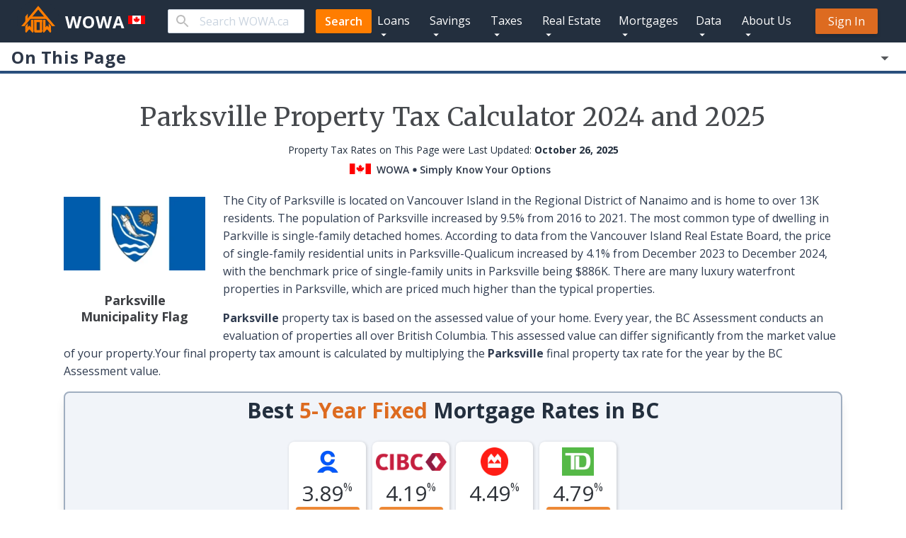

--- FILE ---
content_type: text/html; charset=utf-8
request_url: https://wowa.ca/taxes/parksville-property-tax
body_size: 39593
content:
<!DOCTYPE html><html lang="en"><head><meta charSet="utf-8" data-next-head=""/><meta name="viewport" content="minimum-scale=1, initial-scale=1, width=device-width" data-next-head=""/><meta name="og:image" content="https://wowa.ca/static/icons/logo.png" data-next-head=""/><link rel="preload" as="image" imageSrcSet="/static/icons/forms/wowa.svg 1x, /static/icons/forms/wowa.svg 2x" data-next-head=""/><meta name="twitter:card" content="summary_large_image" data-next-head=""/><meta name="twitter:site" content="@WOWA_Canada" data-next-head=""/><meta name="twitter:creator" content="@WOWA_Canada" data-next-head=""/><link rel="apple-touch-icon" href="/static/icons/apple/apple-touch-icon.png" data-next-head=""/><link rel="apple-touch-icon" href="/static/icons/apple/apple-touch-icon-57x57.png" sizes="57x57" data-next-head=""/><link rel="apple-touch-icon" href="/static/icons/apple/apple-touch-icon-72x72.png" sizes="72x72" data-next-head=""/><link rel="apple-touch-icon" href="/static/icons/apple/apple-touch-icon-76x76.png" sizes="76x76" data-next-head=""/><link rel="apple-touch-icon" href="/static/icons/apple/apple-touch-icon-114x114.png" sizes="114x114" data-next-head=""/><link rel="apple-touch-icon" href="/static/icons/apple/apple-touch-icon-120x120.png" sizes="120x120" data-next-head=""/><link rel="apple-touch-icon" href="/static/icons/apple/apple-touch-icon-144x144.png" sizes="144x144" data-next-head=""/><link rel="apple-touch-icon" href="/static/icons/apple/apple-touch-icon-152x152.png" sizes="152x152" data-next-head=""/><link rel="apple-touch-icon" href="/static/icons/apple/apple-touch-icon-180x180.png" sizes="180x180" data-next-head=""/><title data-next-head="">Parksville Property Tax 2024 and 2025 | Calculator &amp; Rates - WOWA.ca</title><meta name="robots" content="index,follow" data-next-head=""/><meta name="googlebot" content="index,follow" data-next-head=""/><meta name="description" content="Calculate property tax for Parksville with your home&#x27;s assessed value. Check historical rates from 2005 - 2025. Breakdown of your total property taxes." data-next-head=""/><meta property="og:url" content="https://wowa.ca/taxes/parksville-property-tax" data-next-head=""/><meta property="og:type" content="website" data-next-head=""/><meta property="og:title" content="Parksville Property Tax 2024 and 2025 | Calculator &amp; Rates - WOWA.ca" data-next-head=""/><meta property="og:description" content="Calculate property tax for Parksville with your home&#x27;s assessed value. Check historical rates from 2005 - 2025. Breakdown of your total property taxes." data-next-head=""/><meta property="og:image" content="https://wowa.ca/static/img/opengraph/taxes/parksville-property-tax.png" data-next-head=""/><meta property="og:image:alt" content="Parksville Property Tax 2024 and 2025 | Calculator &amp; Rates - WOWA.ca" data-next-head=""/><link rel="canonical" href="https://wowa.ca/taxes/parksville-property-tax" data-next-head=""/><meta name="theme-color" content="#232f3E"/><link rel="preconnect" href="https://fonts.googleapis.com"/><link rel="preconnect" href="https://fonts.gstatic.com" crossorigin="true"/><link href="https://fonts.googleapis.com/css2?family=Merriweather:ital,wght@0,300;0,400;0,700;0,900;1,300;1,400&amp;family=Open+Sans:ital,wght@0,300;0,400;0,600;0,700;1,400&amp;display=swap" rel="stylesheet"/> <link href="https://fonts.googleapis.com/css2?family=Nunito+Sans:wght@400;700&amp;display=swap" rel="stylesheet"/><meta name="google-site-verification" content="9HG8lG3ZB4zFLv3wtG0lWijsi-P8KcC5vBdavC-_7XQ"/><meta name="copyright" content="Wowa Leads Inc."/><link rel="shortcut icon" type="image/x-icon" href="/static/icons/favicon.ico"/><script defer="">;window.NREUM||(NREUM={});NREUM.init={distributed_tracing:{enabled:true},privacy:{cookies_enabled:true},ajax:{deny_list:["bam.nr-data.net"]}};

                ;NREUM.loader_config={accountID:"4011174",trustKey:"4011174",agentID:"1588840930",licenseKey:"NRJS-bc63cbe595dbf9da2bb",applicationID:"1588840930"};
                ;NREUM.info={beacon:"bam.nr-data.net",errorBeacon:"bam.nr-data.net",licenseKey:"NRJS-bc63cbe595dbf9da2bb",applicationID:"1588840930",sa:1};
                ;/*! For license information please see nr-loader-spa-1.236.0.min.js.LICENSE.txt */
                (()=>{"use strict";var e,t,r={5763:(e,t,r)=>{r.d(t,{P_:()=>l,Mt:()=>g,C5:()=>s,DL:()=>v,OP:()=>T,lF:()=>D,Yu:()=>y,Dg:()=>h,CX:()=>c,GE:()=>b,sU:()=>_});var n=r(8632),i=r(9567);const o={beacon:n.ce.beacon,errorBeacon:n.ce.errorBeacon,licenseKey:void 0,applicationID:void 0,sa:void 0,queueTime:void 0,applicationTime:void 0,ttGuid:void 0,user:void 0,account:void 0,product:void 0,extra:void 0,jsAttributes:{},userAttributes:void 0,atts:void 0,transactionName:void 0,tNamePlain:void 0},a={};function s(e){if(!e)throw new Error("All info objects require an agent identifier!");if(!a[e])throw new Error("Info for ".concat(e," was never set"));return a[e]}function c(e,t){if(!e)throw new Error("All info objects require an agent identifier!");a[e]=(0,i.D)(t,o),(0,n.Qy)(e,a[e],"info")}var u=r(7056);const d=()=>{const e={blockSelector:"[data-nr-block]",maskInputOptions:{password:!0}};return{allow_bfcache:!0,privacy:{cookies_enabled:!0},ajax:{deny_list:void 0,enabled:!0,harvestTimeSeconds:10},distributed_tracing:{enabled:void 0,exclude_newrelic_header:void 0,cors_use_newrelic_header:void 0,cors_use_tracecontext_headers:void 0,allowed_origins:void 0},session:{domain:void 0,expiresMs:u.oD,inactiveMs:u.Hb},ssl:void 0,obfuscate:void 0,jserrors:{enabled:!0,harvestTimeSeconds:10},metrics:{enabled:!0},page_action:{enabled:!0,harvestTimeSeconds:30},page_view_event:{enabled:!0},page_view_timing:{enabled:!0,harvestTimeSeconds:30,long_task:!1},session_trace:{enabled:!0,harvestTimeSeconds:10},harvest:{tooManyRequestsDelay:60},session_replay:{enabled:!1,harvestTimeSeconds:60,sampleRate:.1,errorSampleRate:.1,maskTextSelector:"*",maskAllInputs:!0,get blockClass(){return"nr-block"},get ignoreClass(){return"nr-ignore"},get maskTextClass(){return"nr-mask"},get blockSelector(){return e.blockSelector},set blockSelector(t){e.blockSelector+=",".concat(t)},get maskInputOptions(){return e.maskInputOptions},set maskInputOptions(t){e.maskInputOptions={...t,password:!0}}},spa:{enabled:!0,harvestTimeSeconds:10}}},f={};function l(e){if(!e)throw new Error("All configuration objects require an agent identifier!");if(!f[e])throw new Error("Configuration for ".concat(e," was never set"));return f[e]}function h(e,t){if(!e)throw new Error("All configuration objects require an agent identifier!");f[e]=(0,i.D)(t,d()),(0,n.Qy)(e,f[e],"config")}function g(e,t){if(!e)throw new Error("All configuration objects require an agent identifier!");var r=l(e);if(r){for(var n=t.split("."),i=0;i<n.length-1;i++)if("object"!=typeof(r=r[n[i]]))return;r=r[n[n.length-1]]}return r}const p={accountID:void 0,trustKey:void 0,agentID:void 0,licenseKey:void 0,applicationID:void 0,xpid:void 0},m={};function v(e){if(!e)throw new Error("All loader-config objects require an agent identifier!");if(!m[e])throw new Error("LoaderConfig for ".concat(e," was never set"));return m[e]}function b(e,t){if(!e)throw new Error("All loader-config objects require an agent identifier!");m[e]=(0,i.D)(t,p),(0,n.Qy)(e,m[e],"loader_config")}const y=(0,n.mF)().o;var w=r(385),x=r(6818);const A={buildEnv:x.Re,bytesSent:{},queryBytesSent:{},customTransaction:void 0,disabled:!1,distMethod:x.gF,isolatedBacklog:!1,loaderType:void 0,maxBytes:3e4,offset:Math.floor(w._A?.performance?.timeOrigin||w._A?.performance?.timing?.navigationStart||Date.now()),onerror:void 0,origin:""+w._A.location,ptid:void 0,releaseIds:{},session:void 0,xhrWrappable:"function"==typeof w._A.XMLHttpRequest?.prototype?.addEventListener,version:x.q4},E={};function T(e){if(!e)throw new Error("All runtime objects require an agent identifier!");if(!E[e])throw new Error("Runtime for ".concat(e," was never set"));return E[e]}function _(e,t){if(!e)throw new Error("All runtime objects require an agent identifier!");E[e]=(0,i.D)(t,A),(0,n.Qy)(e,E[e],"runtime")}function D(e){return function(e){try{const t=s(e);return!!t.licenseKey&&!!t.errorBeacon&&!!t.applicationID}catch(e){return!1}}(e)}},9567:(e,t,r)=>{r.d(t,{D:()=>i});var n=r(50);function i(e,t){try{if(!e||"object"!=typeof e)return(0,n.Z)("Setting a Configurable requires an object as input");if(!t||"object"!=typeof t)return(0,n.Z)("Setting a Configurable requires a model to set its initial properties");const r=Object.create(Object.getPrototypeOf(t),Object.getOwnPropertyDescriptors(t)),o=0===Object.keys(r).length?e:r;for(let a in o)if(void 0!==e[a])try{"object"==typeof e[a]&&"object"==typeof t[a]?r[a]=i(e[a],t[a]):r[a]=e[a]}catch(e){(0,n.Z)("An error occurred while setting a property of a Configurable",e)}return r}catch(e){(0,n.Z)("An error occured while setting a Configurable",e)}}},6818:(e,t,r)=>{r.d(t,{Re:()=>i,gF:()=>o,q4:()=>n});const n="1.236.0",i="PROD",o="CDN"},385:(e,t,r)=>{r.d(t,{FN:()=>a,IF:()=>u,Nk:()=>f,Tt:()=>s,_A:()=>o,il:()=>n,pL:()=>c,v6:()=>i,w1:()=>d});const n="undefined"!=typeof window&&!!window.document,i="undefined"!=typeof WorkerGlobalScope&&("undefined"!=typeof self&&self instanceof WorkerGlobalScope&&self.navigator instanceof WorkerNavigator||"undefined"!=typeof globalThis&&globalThis instanceof WorkerGlobalScope&&globalThis.navigator instanceof WorkerNavigator),o=n?window:"undefined"!=typeof WorkerGlobalScope&&("undefined"!=typeof self&&self instanceof WorkerGlobalScope&&self||"undefined"!=typeof globalThis&&globalThis instanceof WorkerGlobalScope&&globalThis),a=""+o?.location,s=/iPad|iPhone|iPod/.test(navigator.userAgent),c=s&&"undefined"==typeof SharedWorker,u=(()=>{const e=navigator.userAgent.match(/Firefox[/s](d+.d+)/);return Array.isArray(e)&&e.length>=2?+e[1]:0})(),d=Boolean(n&&window.document.documentMode),f=!!navigator.sendBeacon},1117:(e,t,r)=>{r.d(t,{w:()=>o});var n=r(50);const i={agentIdentifier:"",ee:void 0};class o{constructor(e){try{if("object"!=typeof e)return(0,n.Z)("shared context requires an object as input");this.sharedContext={},Object.assign(this.sharedContext,i),Object.entries(e).forEach((e=>{let[t,r]=e;Object.keys(i).includes(t)&&(this.sharedContext[t]=r)}))}catch(e){(0,n.Z)("An error occured while setting SharedContext",e)}}}},8e3:(e,t,r)=>{r.d(t,{L:()=>d,R:()=>c});var n=r(2177),i=r(1284),o=r(4322),a=r(3325);const s={};function c(e,t){const r={staged:!1,priority:a.p[t]||0};u(e),s[e].get(t)||s[e].set(t,r)}function u(e){e&&(s[e]||(s[e]=new Map))}function d(){let e=arguments.length>0&&void 0!==arguments[0]?arguments[0]:"",t=arguments.length>1&&void 0!==arguments[1]?arguments[1]:"feature";if(u(e),!e||!s[e].get(t))return a(t);s[e].get(t).staged=!0;const r=[...s[e]];function a(t){const r=e?n.ee.get(e):n.ee,a=o.X.handlers;if(r.backlog&&a){var s=r.backlog[t],c=a[t];if(c){for(var u=0;s&&u<s.length;++u)f(s[u],c);(0,i.D)(c,(function(e,t){(0,i.D)(t,(function(t,r){r[0].on(e,r[1])}))}))}delete a[t],r.backlog[t]=null,r.emit("drain-"+t,[])}}r.every((e=>{let[t,r]=e;return r.staged}))&&(r.sort(((e,t)=>e[1].priority-t[1].priority)),r.forEach((e=>{let[t]=e;a(t)})))}function f(e,t){var r=e[1];(0,i.D)(t[r],(function(t,r){var n=e[0];if(r[0]===n){var i=r[1],o=e[3],a=e[2];i.apply(o,a)}}))}},2177:(e,t,r)=>{r.d(t,{c:()=>f,ee:()=>u});var n=r(8632),i=r(2210),o=r(1284),a=r(5763),s="nr@context";let c=(0,n.fP)();var u;function d(){}function f(e){return(0,i.X)(e,s,l)}function l(){return new d}function h(){u.aborted=!0,u.backlog={}}c.ee?u=c.ee:(u=function e(t,r){var n={},c={},f={},g=!1;try{g=16===r.length&&(0,a.OP)(r).isolatedBacklog}catch(e){}var p={on:b,addEventListener:b,removeEventListener:y,emit:v,get:x,listeners:w,context:m,buffer:A,abort:h,aborted:!1,isBuffering:E,debugId:r,backlog:g?{}:t&&"object"==typeof t.backlog?t.backlog:{}};return p;function m(e){return e&&e instanceof d?e:e?(0,i.X)(e,s,l):l()}function v(e,r,n,i,o){if(!1!==o&&(o=!0),!u.aborted||i){t&&o&&t.emit(e,r,n);for(var a=m(n),s=w(e),d=s.length,f=0;f<d;f++)s[f].apply(a,r);var l=T()[c[e]];return l&&l.push([p,e,r,a]),a}}function b(e,t){n[e]=w(e).concat(t)}function y(e,t){var r=n[e];if(r)for(var i=0;i<r.length;i++)r[i]===t&&r.splice(i,1)}function w(e){return n[e]||[]}function x(t){return f[t]=f[t]||e(p,t)}function A(e,t){var r=T();p.aborted||(0,o.D)(e,(function(e,n){t=t||"feature",c[n]=t,t in r||(r[t]=[])}))}function E(e){return!!T()[c[e]]}function T(){return p.backlog}}(void 0,"globalEE"),c.ee=u)},5546:(e,t,r)=>{r.d(t,{E:()=>n,p:()=>i});var n=r(2177).ee.get("handle");function i(e,t,r,i,o){o?(o.buffer([e],i),o.emit(e,t,r)):(n.buffer([e],i),n.emit(e,t,r))}},4322:(e,t,r)=>{r.d(t,{X:()=>o});var n=r(5546);o.on=a;var i=o.handlers={};function o(e,t,r,o){a(o||n.E,i,e,t,r)}function a(e,t,r,i,o){o||(o="feature"),e||(e=n.E);var a=t[o]=t[o]||{};(a[r]=a[r]||[]).push([e,i])}},3239:(e,t,r)=>{r.d(t,{bP:()=>s,iz:()=>c,m$:()=>a});var n=r(385);let i=!1,o=!1;try{const e={get passive(){return i=!0,!1},get signal(){return o=!0,!1}};n._A.addEventListener("test",null,e),n._A.removeEventListener("test",null,e)}catch(e){}function a(e,t){return i||o?{capture:!!e,passive:i,signal:t}:!!e}function s(e,t){let r=arguments.length>2&&void 0!==arguments[2]&&arguments[2],n=arguments.length>3?arguments[3]:void 0;window.addEventListener(e,t,a(r,n))}function c(e,t){let r=arguments.length>2&&void 0!==arguments[2]&&arguments[2],n=arguments.length>3?arguments[3]:void 0;document.addEventListener(e,t,a(r,n))}},4402:(e,t,r)=>{r.d(t,{Ht:()=>u,M:()=>c,Rl:()=>a,ky:()=>s});var n=r(385);const i="xxxxxxxx-xxxx-4xxx-yxxx-xxxxxxxxxxxx";function o(e,t){return e?15&e[t]:16*Math.random()|0}function a(){const e=n._A?.crypto||n._A?.msCrypto;let t,r=0;return e&&e.getRandomValues&&(t=e.getRandomValues(new Uint8Array(31))),i.split("").map((e=>"x"===e?o(t,++r).toString(16):"y"===e?(3&o()|8).toString(16):e)).join("")}function s(e){const t=n._A?.crypto||n._A?.msCrypto;let r,i=0;t&&t.getRandomValues&&(r=t.getRandomValues(new Uint8Array(31)));const a=[];for(var s=0;s<e;s++)a.push(o(r,++i).toString(16));return a.join("")}function c(){return s(16)}function u(){return s(32)}},7056:(e,t,r)=>{r.d(t,{Bq:()=>n,Hb:()=>o,oD:()=>i});const n="NRBA",i=144e5,o=18e5},7894:(e,t,r)=>{function n(){return Math.round(performance.now())}r.d(t,{z:()=>n})},7243:(e,t,r)=>{r.d(t,{e:()=>o});var n=r(385),i={};function o(e){if(e in i)return i[e];if(0===(e||"").indexOf("data:"))return{protocol:"data"};let t;var r=n._A?.location,o={};if(n.il)t=document.createElement("a"),t.href=e;else try{t=new URL(e,r.href)}catch(e){return o}o.port=t.port;var a=t.href.split("://");!o.port&&a[1]&&(o.port=a[1].split("/")[0].split("@").pop().split(":")[1]),o.port&&"0"!==o.port||(o.port="https"===a[0]?"443":"80"),o.hostname=t.hostname||r.hostname,o.pathname=t.pathname,o.protocol=a[0],"/"!==o.pathname.charAt(0)&&(o.pathname="/"+o.pathname);var s=!t.protocol||":"===t.protocol||t.protocol===r.protocol,c=t.hostname===r.hostname&&t.port===r.port;return o.sameOrigin=s&&(!t.hostname||c),"/"===o.pathname&&(i[e]=o),o}},50:(e,t,r)=>{function n(e,t){"function"==typeof console.warn&&(console.warn("New Relic: ".concat(e)),t&&console.warn(t))}r.d(t,{Z:()=>n})},2587:(e,t,r)=>{r.d(t,{N:()=>c,T:()=>u});var n=r(2177),i=r(5546),o=r(8e3),a=r(3325);const s={stn:[a.D.sessionTrace],err:[a.D.jserrors,a.D.metrics],ins:[a.D.pageAction],spa:[a.D.spa],sr:[a.D.sessionReplay,a.D.sessionTrace]};function c(e,t){const r=n.ee.get(t);e&&"object"==typeof e&&(Object.entries(e).forEach((e=>{let[t,n]=e;void 0===u[t]&&(s[t]?s[t].forEach((e=>{n?(0,i.p)("feat-"+t,[],void 0,e,r):(0,i.p)("block-"+t,[],void 0,e,r),(0,i.p)("rumresp-"+t,[Boolean(n)],void 0,e,r)})):n&&(0,i.p)("feat-"+t,[],void 0,void 0,r),u[t]=Boolean(n))})),Object.keys(s).forEach((e=>{void 0===u[e]&&(s[e]?.forEach((t=>(0,i.p)("rumresp-"+e,[!1],void 0,t,r))),u[e]=!1)})),(0,o.L)(t,a.D.pageViewEvent))}const u={}},2210:(e,t,r)=>{r.d(t,{X:()=>i});var n=Object.prototype.hasOwnProperty;function i(e,t,r){if(n.call(e,t))return e[t];var i=r();if(Object.defineProperty&&Object.keys)try{return Object.defineProperty(e,t,{value:i,writable:!0,enumerable:!1}),i}catch(e){}return e[t]=i,i}},1284:(e,t,r)=>{r.d(t,{D:()=>n});const n=(e,t)=>Object.entries(e||{}).map((e=>{let[r,n]=e;return t(r,n)}))},4351:(e,t,r)=>{r.d(t,{P:()=>o});var n=r(2177);const i=()=>{const e=new WeakSet;return(t,r)=>{if("object"==typeof r&&null!==r){if(e.has(r))return;e.add(r)}return r}};function o(e){try{return JSON.stringify(e,i())}catch(e){try{n.ee.emit("internal-error",[e])}catch(e){}}}},3960:(e,t,r)=>{r.d(t,{K:()=>a,b:()=>o});var n=r(3239);function i(){return"undefined"==typeof document||"complete"===document.readyState}function o(e,t){if(i())return e();(0,n.bP)("load",e,t)}function a(e){if(i())return e();(0,n.iz)("DOMContentLoaded",e)}},8632:(e,t,r)=>{r.d(t,{EZ:()=>u,Qy:()=>c,ce:()=>o,fP:()=>a,gG:()=>d,mF:()=>s});var n=r(7894),i=r(385);const o={beacon:"bam.nr-data.net",errorBeacon:"bam.nr-data.net"};function a(){return i._A.NREUM||(i._A.NREUM={}),void 0===i._A.newrelic&&(i._A.newrelic=i._A.NREUM),i._A.NREUM}function s(){let e=a();return e.o||(e.o={ST:i._A.setTimeout,SI:i._A.setImmediate,CT:i._A.clearTimeout,XHR:i._A.XMLHttpRequest,REQ:i._A.Request,EV:i._A.Event,PR:i._A.Promise,MO:i._A.MutationObserver,FETCH:i._A.fetch}),e}function c(e,t,r){let i=a();const o=i.initializedAgents||{},s=o[e]||{};return Object.keys(s).length||(s.initializedAt={ms:(0,n.z)(),date:new Date}),i.initializedAgents={...o,[e]:{...s,[r]:t}},i}function u(e,t){a()[e]=t}function d(){return function(){let e=a();const t=e.info||{};e.info={beacon:o.beacon,errorBeacon:o.errorBeacon,...t}}(),function(){let e=a();const t=e.init||{};e.init={...t}}(),s(),function(){let e=a();const t=e.loader_config||{};e.loader_config={...t}}(),a()}},7956:(e,t,r)=>{r.d(t,{N:()=>i});var n=r(3239);function i(e){let t=arguments.length>1&&void 0!==arguments[1]&&arguments[1],r=arguments.length>2?arguments[2]:void 0,i=arguments.length>3?arguments[3]:void 0;return void(0,n.iz)("visibilitychange",(function(){if(t)return void("hidden"==document.visibilityState&&e());e(document.visibilityState)}),r,i)}},1214:(e,t,r)=>{r.d(t,{em:()=>v,u5:()=>N,QU:()=>S,_L:()=>I,Gm:()=>L,Lg:()=>M,gy:()=>U,BV:()=>Q,Kf:()=>ee});var n=r(2177);const i="nr@original";var o=Object.prototype.hasOwnProperty,a=!1;function s(e,t){return e||(e=n.ee),r.inPlace=function(e,t,n,i,o){n||(n="");var a,s,c,u="-"===n.charAt(0);for(c=0;c<t.length;c++)d(a=e[s=t[c]])||(e[s]=r(a,u?s+n:n,i,s,o))},r.flag=i,r;function r(t,r,n,a,s){return d(t)?t:(r||(r=""),nrWrapper[i]=t,u(t,nrWrapper,e),nrWrapper);function nrWrapper(){var i,u,d,f;try{u=this,i=[...arguments],d="function"==typeof n?n(i,u):n||{}}catch(t){c([t,"",[i,u,a],d],e)}o(r+"start",[i,u,a],d,s);try{return f=t.apply(u,i)}catch(e){throw o(r+"err",[i,u,e],d,s),e}finally{o(r+"end",[i,u,f],d,s)}}}function o(r,n,i,o){if(!a||t){var s=a;a=!0;try{e.emit(r,n,i,t,o)}catch(t){c([t,r,n,i],e)}a=s}}}function c(e,t){t||(t=n.ee);try{t.emit("internal-error",e)}catch(e){}}function u(e,t,r){if(Object.defineProperty&&Object.keys)try{return Object.keys(e).forEach((function(r){Object.defineProperty(t,r,{get:function(){return e[r]},set:function(t){return e[r]=t,t}})})),t}catch(e){c([e],r)}for(var n in e)o.call(e,n)&&(t[n]=e[n]);return t}function d(e){return!(e&&e instanceof Function&&e.apply&&!e[i])}var f=r(2210),l=r(385);const h={},g=XMLHttpRequest,p="addEventListener",m="removeEventListener";function v(e){var t=function(e){return(e||n.ee).get("events")}(e);if(h[t.debugId]++)return t;h[t.debugId]=1;var r=s(t,!0);function i(e){r.inPlace(e,[p,m],"-",o)}function o(e,t){return e[1]}return"getPrototypeOf"in Object&&(l.il&&b(document,i),b(l._A,i),b(g.prototype,i)),t.on(p+"-start",(function(e,t){var n=e[1];if(null!==n&&("function"==typeof n||"object"==typeof n)){var i=(0,f.X)(n,"nr@wrapped",(function(){var e={object:function(){if("function"!=typeof n.handleEvent)return;return n.handleEvent.apply(n,arguments)},function:n}[typeof n];return e?r(e,"fn-",null,e.name||"anonymous"):n}));this.wrapped=e[1]=i}})),t.on(m+"-start",(function(e){e[1]=this.wrapped||e[1]})),t}function b(e,t){let r=e;for(;"object"==typeof r&&!Object.prototype.hasOwnProperty.call(r,p);)r=Object.getPrototypeOf(r);for(var n=arguments.length,i=new Array(n>2?n-2:0),o=2;o<n;o++)i[o-2]=arguments[o];r&&t(r,...i)}var y="fetch-",w=y+"body-",x=["arrayBuffer","blob","json","text","formData"],A=l._A.Request,E=l._A.Response,T="prototype",_="nr@context";const D={};function N(e){const t=function(e){return(e||n.ee).get("fetch")}(e);if(!(A&&E&&l._A.fetch))return t;if(D[t.debugId]++)return t;function r(e,r,n){var i=e[r];"function"==typeof i&&(e[r]=function(){var e,r=[...arguments],o={};t.emit(n+"before-start",[r],o),o[_]&&o[_].dt&&(e=o[_].dt);var a=i.apply(this,r);return t.emit(n+"start",[r,e],a),a.then((function(e){return t.emit(n+"end",[null,e],a),e}),(function(e){throw t.emit(n+"end",[e],a),e}))})}return D[t.debugId]=1,x.forEach((e=>{r(A[T],e,w),r(E[T],e,w)})),r(l._A,"fetch",y),t.on(y+"end",(function(e,r){var n=this;if(r){var i=r.headers.get("content-length");null!==i&&(n.rxSize=i),t.emit(y+"done",[null,r],n)}else t.emit(y+"done",[e],n)})),t}const O={},j=["pushState","replaceState"];function S(e){const t=function(e){return(e||n.ee).get("history")}(e);return!l.il||O[t.debugId]++||(O[t.debugId]=1,s(t).inPlace(window.history,j,"-")),t}var P=r(3239);const C={},R=["appendChild","insertBefore","replaceChild"];function I(e){const t=function(e){return(e||n.ee).get("jsonp")}(e);if(!l.il||C[t.debugId])return t;C[t.debugId]=!0;var r=s(t),i=/[?&](?:callback|cb)=([^&#]+)/,o=/(.*).([^.]+)/,a=/^(w+)(.|$)(.*)$/;function c(e,t){var r=e.match(a),n=r[1],i=r[3];return i?c(i,t[n]):t[n]}return r.inPlace(Node.prototype,R,"dom-"),t.on("dom-start",(function(e){!function(e){if(!e||"string"!=typeof e.nodeName||"script"!==e.nodeName.toLowerCase())return;if("function"!=typeof e.addEventListener)return;var n=(a=e.src,s=a.match(i),s?s[1]:null);var a,s;if(!n)return;var u=function(e){var t=e.match(o);if(t&&t.length>=3)return{key:t[2],parent:c(t[1],window)};return{key:e,parent:window}}(n);if("function"!=typeof u.parent[u.key])return;var d={};function f(){t.emit("jsonp-end",[],d),e.removeEventListener("load",f,(0,P.m$)(!1)),e.removeEventListener("error",l,(0,P.m$)(!1))}function l(){t.emit("jsonp-error",[],d),t.emit("jsonp-end",[],d),e.removeEventListener("load",f,(0,P.m$)(!1)),e.removeEventListener("error",l,(0,P.m$)(!1))}r.inPlace(u.parent,[u.key],"cb-",d),e.addEventListener("load",f,(0,P.m$)(!1)),e.addEventListener("error",l,(0,P.m$)(!1)),t.emit("new-jsonp",[e.src],d)}(e[0])})),t}var k=r(5763);const H={};function L(e){const t=function(e){return(e||n.ee).get("mutation")}(e);if(!l.il||H[t.debugId])return t;H[t.debugId]=!0;var r=s(t),i=k.Yu.MO;return i&&(window.MutationObserver=function(e){return this instanceof i?new i(r(e,"fn-")):i.apply(this,arguments)},MutationObserver.prototype=i.prototype),t}const z={};function M(e){const t=function(e){return(e||n.ee).get("promise")}(e);if(z[t.debugId])return t;z[t.debugId]=!0;var r=n.c,o=s(t),a=k.Yu.PR;return a&&function(){function e(r){var n=t.context(),i=o(r,"executor-",n,null,!1);const s=Reflect.construct(a,[i],e);return t.context(s).getCtx=function(){return n},s}l._A.Promise=e,Object.defineProperty(e,"name",{value:"Promise"}),e.toString=function(){return a.toString()},Object.setPrototypeOf(e,a),["all","race"].forEach((function(r){const n=a[r];e[r]=function(e){let i=!1;[...e||[]].forEach((e=>{this.resolve(e).then(a("all"===r),a(!1))}));const o=n.apply(this,arguments);return o;function a(e){return function(){t.emit("propagate",[null,!i],o,!1,!1),i=i||!e}}}})),["resolve","reject"].forEach((function(r){const n=a[r];e[r]=function(e){const r=n.apply(this,arguments);return e!==r&&t.emit("propagate",[e,!0],r,!1,!1),r}})),e.prototype=a.prototype;const n=a.prototype.then;a.prototype.then=function(){var e=this,i=r(e);i.promise=e;for(var a=arguments.length,s=new Array(a),c=0;c<a;c++)s[c]=arguments[c];s[0]=o(s[0],"cb-",i,null,!1),s[1]=o(s[1],"cb-",i,null,!1);const u=n.apply(this,s);return i.nextPromise=u,t.emit("propagate",[e,!0],u,!1,!1),u},a.prototype.then[i]=n,t.on("executor-start",(function(e){e[0]=o(e[0],"resolve-",this,null,!1),e[1]=o(e[1],"resolve-",this,null,!1)})),t.on("executor-err",(function(e,t,r){e[1](r)})),t.on("cb-end",(function(e,r,n){t.emit("propagate",[n,!0],this.nextPromise,!1,!1)})),t.on("propagate",(function(e,r,n){this.getCtx&&!r||(this.getCtx=function(){if(e instanceof Promise)var r=t.context(e);return r&&r.getCtx?r.getCtx():this})}))}(),t}const B={},F="requestAnimationFrame";function U(e){const t=function(e){return(e||n.ee).get("raf")}(e);if(!l.il||B[t.debugId]++)return t;B[t.debugId]=1;var r=s(t);return r.inPlace(window,[F],"raf-"),t.on("raf-start",(function(e){e[0]=r(e[0],"fn-")})),t}const q={},G="setTimeout",V="setInterval",X="clearTimeout",W="-start",Z="-",$=[G,"setImmediate",V,X,"clearImmediate"];function Q(e){const t=function(e){return(e||n.ee).get("timer")}(e);if(q[t.debugId]++)return t;q[t.debugId]=1;var r=s(t);return r.inPlace(l._A,$.slice(0,2),G+Z),r.inPlace(l._A,$.slice(2,3),V+Z),r.inPlace(l._A,$.slice(3),X+Z),t.on(V+W,(function(e,t,n){e[0]=r(e[0],"fn-",null,n)})),t.on(G+W,(function(e,t,n){this.method=n,this.timerDuration=isNaN(e[1])?0:+e[1],e[0]=r(e[0],"fn-",this,n)})),t}var Y=r(50);const K={},J=["open","send"];function ee(e){var t=e||n.ee;const r=function(e){return(e||n.ee).get("xhr")}(t);if(K[r.debugId]++)return r;K[r.debugId]=1,v(t);var i=s(r),o=k.Yu.XHR,a=k.Yu.MO,c=k.Yu.PR,u=k.Yu.SI,d="readystatechange",f=["onload","onerror","onabort","onloadstart","onloadend","onprogress","ontimeout"],h=[],g=l._A.XMLHttpRequest.listeners,p=l._A.XMLHttpRequest=function(e){var t=new o(e);function n(){try{r.emit("new-xhr",[t],t),t.addEventListener(d,b,(0,P.m$)(!1))}catch(e){(0,Y.Z)("An error occured while intercepting XHR",e);try{r.emit("internal-error",[e])}catch(e){}}}return this.listeners=g?[...g,n]:[n],this.listeners.forEach((e=>e())),t};function m(e,t){i.inPlace(t,["onreadystatechange"],"fn-",E)}function b(){var e=this,t=r.context(e);e.readyState>3&&!t.resolved&&(t.resolved=!0,r.emit("xhr-resolved",[],e)),i.inPlace(e,f,"fn-",E)}if(function(e,t){for(var r in e)t[r]=e[r]}(o,p),p.prototype=o.prototype,i.inPlace(p.prototype,J,"-xhr-",E),r.on("send-xhr-start",(function(e,t){m(e,t),function(e){h.push(e),a&&(y?y.then(A):u?u(A):(w=-w,x.data=w))}(t)})),r.on("open-xhr-start",m),a){var y=c&&c.resolve();if(!u&&!c){var w=1,x=document.createTextNode(w);new a(A).observe(x,{characterData:!0})}}else t.on("fn-end",(function(e){e[0]&&e[0].type===d||A()}));function A(){for(var e=0;e<h.length;e++)m(0,h[e]);h.length&&(h=[])}function E(e,t){return t}return r}},7825:(e,t,r)=>{r.d(t,{t:()=>n});const n=r(3325).D.ajax},6660:(e,t,r)=>{r.d(t,{A:()=>i,t:()=>n});const n=r(3325).D.jserrors,i="nr@seenError"},3081:(e,t,r)=>{r.d(t,{gF:()=>o,mY:()=>i,t9:()=>n,vz:()=>s,xS:()=>a});const n=r(3325).D.metrics,i="sm",o="cm",a="storeSupportabilityMetrics",s="storeEventMetrics"},4649:(e,t,r)=>{r.d(t,{t:()=>n});const n=r(3325).D.pageAction},7633:(e,t,r)=>{r.d(t,{Dz:()=>i,OJ:()=>a,qw:()=>o,t9:()=>n});const n=r(3325).D.pageViewEvent,i="firstbyte",o="domcontent",a="windowload"},9251:(e,t,r)=>{r.d(t,{t:()=>n});const n=r(3325).D.pageViewTiming},3614:(e,t,r)=>{r.d(t,{BST_RESOURCE:()=>i,END:()=>s,FEATURE_NAME:()=>n,FN_END:()=>u,FN_START:()=>c,PUSH_STATE:()=>d,RESOURCE:()=>o,START:()=>a});const n=r(3325).D.sessionTrace,i="bstResource",o="resource",a="-start",s="-end",c="fn"+a,u="fn"+s,d="pushState"},7836:(e,t,r)=>{r.d(t,{BODY:()=>A,CB_END:()=>E,CB_START:()=>u,END:()=>x,FEATURE_NAME:()=>i,FETCH:()=>_,FETCH_BODY:()=>v,FETCH_DONE:()=>m,FETCH_START:()=>p,FN_END:()=>c,FN_START:()=>s,INTERACTION:()=>l,INTERACTION_API:()=>d,INTERACTION_EVENTS:()=>o,JSONP_END:()=>b,JSONP_NODE:()=>g,JS_TIME:()=>T,MAX_TIMER_BUDGET:()=>a,REMAINING:()=>f,SPA_NODE:()=>h,START:()=>w,originalSetTimeout:()=>y});var n=r(5763);const i=r(3325).D.spa,o=["click","submit","keypress","keydown","keyup","change"],a=999,s="fn-start",c="fn-end",u="cb-start",d="api-ixn-",f="remaining",l="interaction",h="spaNode",g="jsonpNode",p="fetch-start",m="fetch-done",v="fetch-body-",b="jsonp-end",y=n.Yu.ST,w="-start",x="-end",A="-body",E="cb"+x,T="jsTime",_="fetch"},5938:(e,t,r)=>{r.d(t,{W:()=>o});var n=r(5763),i=r(2177);class o{constructor(e,t,r){this.agentIdentifier=e,this.aggregator=t,this.ee=i.ee.get(e,(0,n.OP)(this.agentIdentifier).isolatedBacklog),this.featureName=r,this.blocked=!1}}},9144:(e,t,r)=>{r.d(t,{j:()=>m});var n=r(3325),i=r(5763),o=r(5546),a=r(2177),s=r(7894),c=r(8e3),u=r(3960),d=r(385),f=r(50),l=r(3081),h=r(8632);function g(){const e=(0,h.gG)();["setErrorHandler","finished","addToTrace","inlineHit","addRelease","addPageAction","setCurrentRouteName","setPageViewName","setCustomAttribute","interaction","noticeError","setUserId"].forEach((t=>{e[t]=function(){for(var r=arguments.length,n=new Array(r),i=0;i<r;i++)n[i]=arguments[i];return function(t){for(var r=arguments.length,n=new Array(r>1?r-1:0),i=1;i<r;i++)n[i-1]=arguments[i];let o=[];return Object.values(e.initializedAgents).forEach((e=>{e.exposed&&e.api[t]&&o.push(e.api[t](...n))})),o.length>1?o:o[0]}(t,...n)}}))}var p=r(2587);function m(e){let t=arguments.length>1&&void 0!==arguments[1]?arguments[1]:{},m=arguments.length>2?arguments[2]:void 0,v=arguments.length>3?arguments[3]:void 0,{init:b,info:y,loader_config:w,runtime:x={loaderType:m},exposed:A=!0}=t;const E=(0,h.gG)();y||(b=E.init,y=E.info,w=E.loader_config),(0,i.Dg)(e,b||{}),(0,i.GE)(e,w||{}),(0,i.sU)(e,x),y.jsAttributes??={},d.v6&&(y.jsAttributes.isWorker=!0),(0,i.CX)(e,y),g();const T=function(e,t){t||(0,c.R)(e,"api");const h={};var g=a.ee.get(e),p=g.get("tracer"),m="api-",v=m+"ixn-";function b(t,r,n,o){const a=(0,i.C5)(e);return null===r?delete a.jsAttributes[t]:(0,i.CX)(e,{...a,jsAttributes:{...a.jsAttributes,[t]:r}}),x(m,n,!0,o||null===r?"session":void 0)(t,r)}function y(){}["setErrorHandler","finished","addToTrace","inlineHit","addRelease"].forEach((e=>h[e]=x(m,e,!0,"api"))),h.addPageAction=x(m,"addPageAction",!0,n.D.pageAction),h.setCurrentRouteName=x(m,"routeName",!0,n.D.spa),h.setPageViewName=function(t,r){if("string"==typeof t)return"/"!==t.charAt(0)&&(t="/"+t),(0,i.OP)(e).customTransaction=(r||"http://custom.transaction")+t,x(m,"setPageViewName",!0)()},h.setCustomAttribute=function(e,t){let r=arguments.length>2&&void 0!==arguments[2]&&arguments[2];if("string"==typeof e){if(["string","number"].includes(typeof t)||null===t)return b(e,t,"setCustomAttribute",r);(0,f.Z)("Failed to execute setCustomAttribute. Non-null value must be a string or number type, but a type of <".concat(typeof t,"> was provided."))}else(0,f.Z)("Failed to execute setCustomAttribute. Name must be a string type, but a type of <".concat(typeof e,"> was provided."))},h.setUserId=function(e){if("string"==typeof e||null===e)return b("enduser.id",e,"setUserId",!0);(0,f.Z)("Failed to execute setUserId. Non-null value must be a string type, but a type of <".concat(typeof e,"> was provided."))},h.interaction=function(){return(new y).get()};var w=y.prototype={createTracer:function(e,t){var r={},i=this,a="function"==typeof t;return(0,o.p)(v+"tracer",[(0,s.z)(),e,r],i,n.D.spa,g),function(){if(p.emit((a?"":"no-")+"fn-start",[(0,s.z)(),i,a],r),a)try{return t.apply(this,arguments)}catch(e){throw p.emit("fn-err",[arguments,this,"string"==typeof e?new Error(e):e],r),e}finally{p.emit("fn-end",[(0,s.z)()],r)}}}};function x(e,t,r,i){return function(){return(0,o.p)(l.xS,["API/"+t+"/called"],void 0,n.D.metrics,g),i&&(0,o.p)(e+t,[(0,s.z)(),...arguments],r?null:this,i,g),r?void 0:this}}function A(){r.e(439).then(r.bind(r,7438)).then((t=>{let{setAPI:r}=t;r(e),(0,c.L)(e,"api")})).catch((()=>(0,f.Z)("Downloading runtime APIs failed...")))}return["actionText","setName","setAttribute","save","ignore","onEnd","getContext","end","get"].forEach((e=>{w[e]=x(v,e,void 0,n.D.spa)})),h.noticeError=function(e,t){"string"==typeof e&&(e=new Error(e)),(0,o.p)(l.xS,["API/noticeError/called"],void 0,n.D.metrics,g),(0,o.p)("err",[e,(0,s.z)(),!1,t],void 0,n.D.jserrors,g)},d.il?(0,u.b)((()=>A()),!0):A(),h}(e,v);return(0,h.Qy)(e,T,"api"),(0,h.Qy)(e,A,"exposed"),(0,h.EZ)("activatedFeatures",p.T),T}},3325:(e,t,r)=>{r.d(t,{D:()=>n,p:()=>i});const n={ajax:"ajax",jserrors:"jserrors",metrics:"metrics",pageAction:"page_action",pageViewEvent:"page_view_event",pageViewTiming:"page_view_timing",sessionReplay:"session_replay",sessionTrace:"session_trace",spa:"spa"},i={[n.pageViewEvent]:1,[n.pageViewTiming]:2,[n.metrics]:3,[n.jserrors]:4,[n.ajax]:5,[n.sessionTrace]:6,[n.pageAction]:7,[n.spa]:8,[n.sessionReplay]:9}}},n={};function i(e){var t=n[e];if(void 0!==t)return t.exports;var o=n[e]={exports:{}};return r[e](o,o.exports,i),o.exports}i.m=r,i.d=(e,t)=>{for(var r in t)i.o(t,r)&&!i.o(e,r)&&Object.defineProperty(e,r,{enumerable:!0,get:t[r]})},i.f={},i.e=e=>Promise.all(Object.keys(i.f).reduce(((t,r)=>(i.f[r](e,t),t)),[])),i.u=e=>(({78:"page_action-aggregate",147:"metrics-aggregate",242:"session-manager",317:"jserrors-aggregate",348:"page_view_timing-aggregate",412:"lazy-feature-loader",439:"async-api",538:"recorder",590:"session_replay-aggregate",675:"compressor",733:"session_trace-aggregate",786:"page_view_event-aggregate",873:"spa-aggregate",898:"ajax-aggregate"}[e]||e)+"."+{78:"ac76d497",147:"3dc53903",148:"1a20d5fe",242:"2a64278a",317:"49e41428",348:"bd6de33a",412:"2f55ce66",439:"30bd804e",538:"1b18459f",590:"cf0efb30",675:"ae9f91a8",733:"83105561",786:"06482edd",860:"03a8b7a5",873:"e6b09d52",898:"998ef92b"}[e]+"-1.236.0.min.js"),i.o=(e,t)=>Object.prototype.hasOwnProperty.call(e,t),e={},t="NRBA:",i.l=(r,n,o,a)=>{if(e[r])e[r].push(n);else{var s,c;if(void 0!==o)for(var u=document.getElementsByTagName("script"),d=0;d<u.length;d++){var f=u[d];if(f.getAttribute("src")==r||f.getAttribute("data-webpack")==t+o){s=f;break}}s||(c=!0,(s=document.createElement("script")).charset="utf-8",s.timeout=120,i.nc&&s.setAttribute("nonce",i.nc),s.setAttribute("data-webpack",t+o),s.src=r),e[r]=[n];var l=(t,n)=>{s.onerror=s.onload=null,clearTimeout(h);var i=e[r];if(delete e[r],s.parentNode&&s.parentNode.removeChild(s),i&&i.forEach((e=>e(n))),t)return t(n)},h=setTimeout(l.bind(null,void 0,{type:"timeout",target:s}),12e4);s.onerror=l.bind(null,s.onerror),s.onload=l.bind(null,s.onload),c&&document.head.appendChild(s)}},i.r=e=>{"undefined"!=typeof Symbol&&Symbol.toStringTag&&Object.defineProperty(e,Symbol.toStringTag,{value:"Module"}),Object.defineProperty(e,"__esModule",{value:!0})},i.j=364,i.p="https://js-agent.newrelic.com/",(()=>{var e={364:0,953:0};i.f.j=(t,r)=>{var n=i.o(e,t)?e[t]:void 0;if(0!==n)if(n)r.push(n[2]);else{var o=new Promise(((r,i)=>n=e[t]=[r,i]));r.push(n[2]=o);var a=i.p+i.u(t),s=new Error;i.l(a,(r=>{if(i.o(e,t)&&(0!==(n=e[t])&&(e[t]=void 0),n)){var o=r&&("load"===r.type?"missing":r.type),a=r&&r.target&&r.target.src;s.message="Loading chunk "+t+" failed. ("+o+": "+a+")",s.name="ChunkLoadError",s.type=o,s.request=a,n[1](s)}}),"chunk-"+t,t)}};var t=(t,r)=>{var n,o,[a,s,c]=r,u=0;if(a.some((t=>0!==e[t]))){for(n in s)i.o(s,n)&&(i.m[n]=s[n]);if(c)c(i)}for(t&&t(r);u<a.length;u++)o=a[u],i.o(e,o)&&e[o]&&e[o][0](),e[o]=0},r=window.webpackChunkNRBA=window.webpackChunkNRBA||[];r.forEach(t.bind(null,0)),r.push=t.bind(null,r.push.bind(r))})();var o={};(()=>{i.r(o);var e=i(3325),t=i(5763);const r=Object.values(e.D);function n(e){const n={};return r.forEach((r=>{n[r]=function(e,r){return!1!==(0,t.Mt)(r,"".concat(e,".enabled"))}(r,e)})),n}var a=i(9144);var s=i(5546),c=i(385),u=i(8e3),d=i(5938),f=i(3960),l=i(50);class h extends d.W{constructor(e,t,r){let n=!(arguments.length>3&&void 0!==arguments[3])||arguments[3];super(e,t,r),this.auto=n,this.abortHandler,this.featAggregate,this.onAggregateImported,n&&(0,u.R)(e,r)}importAggregator(){let e=arguments.length>0&&void 0!==arguments[0]?arguments[0]:{};if(this.featAggregate||!this.auto)return;const r=c.il&&!0===(0,t.Mt)(this.agentIdentifier,"privacy.cookies_enabled");let n;this.onAggregateImported=new Promise((e=>{n=e}));const o=async()=>{let t;try{if(r){const{setupAgentSession:e}=await Promise.all([i.e(860),i.e(242)]).then(i.bind(i,3228));t=e(this.agentIdentifier)}}catch(e){(0,l.Z)("A problem occurred when starting up session manager. This page will not start or extend any session.",e)}try{if(!this.shouldImportAgg(this.featureName,t))return void(0,u.L)(this.agentIdentifier,this.featureName);const{lazyFeatureLoader:r}=await i.e(412).then(i.bind(i,8582)),{Aggregate:o}=await r(this.featureName,"aggregate");this.featAggregate=new o(this.agentIdentifier,this.aggregator,e),n(!0)}catch(e){(0,l.Z)("Downloading and initializing ".concat(this.featureName," failed..."),e),this.abortHandler?.(),n(!1)}};c.il?(0,f.b)((()=>o()),!0):o()}shouldImportAgg(r,n){return r!==e.D.sessionReplay||!1!==(0,t.Mt)(this.agentIdentifier,"session_trace.enabled")&&(!!n?.isNew||!!n?.state.sessionReplay)}}var g=i(7633),p=i(7894);class m extends h{static featureName=g.t9;constructor(r,n){let i=!(arguments.length>2&&void 0!==arguments[2])||arguments[2];if(super(r,n,g.t9,i),("undefined"==typeof PerformanceNavigationTiming||c.Tt)&&"undefined"!=typeof PerformanceTiming){const n=(0,t.OP)(r);n[g.Dz]=Math.max(Date.now()-n.offset,0),(0,f.K)((()=>n[g.qw]=Math.max((0,p.z)()-n[g.Dz],0))),(0,f.b)((()=>{const t=(0,p.z)();n[g.OJ]=Math.max(t-n[g.Dz],0),(0,s.p)("timing",["load",t],void 0,e.D.pageViewTiming,this.ee)}))}this.importAggregator()}}var v=i(1117),b=i(1284);class y extends v.w{constructor(e){super(e),this.aggregatedData={}}store(e,t,r,n,i){var o=this.getBucket(e,t,r,i);return o.metrics=function(e,t){t||(t={count:0});return t.count+=1,(0,b.D)(e,(function(e,r){t[e]=w(r,t[e])})),t}(n,o.metrics),o}merge(e,t,r,n,i){var o=this.getBucket(e,t,n,i);if(o.metrics){var a=o.metrics;a.count+=r.count,(0,b.D)(r,(function(e,t){if("count"!==e){var n=a[e],i=r[e];i&&!i.c?a[e]=w(i.t,n):a[e]=function(e,t){if(!t)return e;t.c||(t=x(t.t));return t.min=Math.min(e.min,t.min),t.max=Math.max(e.max,t.max),t.t+=e.t,t.sos+=e.sos,t.c+=e.c,t}(i,a[e])}}))}else o.metrics=r}storeMetric(e,t,r,n){var i=this.getBucket(e,t,r);return i.stats=w(n,i.stats),i}getBucket(e,t,r,n){this.aggregatedData[e]||(this.aggregatedData[e]={});var i=this.aggregatedData[e][t];return i||(i=this.aggregatedData[e][t]={params:r||{}},n&&(i.custom=n)),i}get(e,t){return t?this.aggregatedData[e]&&this.aggregatedData[e][t]:this.aggregatedData[e]}take(e){for(var t={},r="",n=!1,i=0;i<e.length;i++)t[r=e[i]]=A(this.aggregatedData[r]),t[r].length&&(n=!0),delete this.aggregatedData[r];return n?t:null}}function w(e,t){return null==e?function(e){e?e.c++:e={c:1};return e}(t):t?(t.c||(t=x(t.t)),t.c+=1,t.t+=e,t.sos+=e*e,e>t.max&&(t.max=e),e<t.min&&(t.min=e),t):{t:e}}function x(e){return{t:e,min:e,max:e,sos:e*e,c:1}}function A(e){return"object"!=typeof e?[]:(0,b.D)(e,E)}function E(e,t){return t}var T=i(8632),_=i(4402),D=i(4351);var N=i(7956),O=i(3239),j=i(9251);class S extends h{static featureName=j.t;constructor(e,r){let n=!(arguments.length>2&&void 0!==arguments[2])||arguments[2];super(e,r,j.t,n),c.il&&((0,t.OP)(e).initHidden=Boolean("hidden"===document.visibilityState),(0,N.N)((()=>(0,s.p)("docHidden",[(0,p.z)()],void 0,j.t,this.ee)),!0),(0,O.bP)("pagehide",(()=>(0,s.p)("winPagehide",[(0,p.z)()],void 0,j.t,this.ee))),this.importAggregator())}}var P=i(3081);class C extends h{static featureName=P.t9;constructor(e,t){let r=!(arguments.length>2&&void 0!==arguments[2])||arguments[2];super(e,t,P.t9,r),this.importAggregator()}}var R,I=i(2210),k=i(1214),H=i(2177),L={};try{R=localStorage.getItem("__nr_flags").split(","),console&&"function"==typeof console.log&&(L.console=!0,-1!==R.indexOf("dev")&&(L.dev=!0),-1!==R.indexOf("nr_dev")&&(L.nrDev=!0))}catch(e){}function z(e){try{L.console&&z(e)}catch(e){}}L.nrDev&&H.ee.on("internal-error",(function(e){z(e.stack)})),L.dev&&H.ee.on("fn-err",(function(e,t,r){z(r.stack)})),L.dev&&(z("NR AGENT IN DEVELOPMENT MODE"),z("flags: "+(0,b.D)(L,(function(e,t){return e})).join(", ")));var M=i(6660);class B extends h{static featureName=M.t;constructor(r,n){let i=!(arguments.length>2&&void 0!==arguments[2])||arguments[2];super(r,n,M.t,i),this.skipNext=0;try{this.removeOnAbort=new AbortController}catch(e){}const o=this;o.ee.on("fn-start",(function(e,t,r){o.abortHandler&&(o.skipNext+=1)})),o.ee.on("fn-err",(function(t,r,n){o.abortHandler&&!n[M.A]&&((0,I.X)(n,M.A,(function(){return!0})),this.thrown=!0,(0,s.p)("err",[n,(0,p.z)()],void 0,e.D.jserrors,o.ee))})),o.ee.on("fn-end",(function(){o.abortHandler&&!this.thrown&&o.skipNext>0&&(o.skipNext-=1)})),o.ee.on("internal-error",(function(t){(0,s.p)("ierr",[t,(0,p.z)(),!0],void 0,e.D.jserrors,o.ee)})),this.origOnerror=c._A.onerror,c._A.onerror=this.onerrorHandler.bind(this),c._A.addEventListener("unhandledrejection",(t=>{const r=function(e){let t="Unhandled Promise Rejection: ";if(e instanceof Error)try{return e.message=t+e.message,e}catch(t){return e}if(void 0===e)return new Error(t);try{return new Error(t+(0,D.P)(e))}catch(e){return new Error(t)}}(t.reason);(0,s.p)("err",[r,(0,p.z)(),!1,{unhandledPromiseRejection:1}],void 0,e.D.jserrors,this.ee)}),(0,O.m$)(!1,this.removeOnAbort?.signal)),(0,k.gy)(this.ee),(0,k.BV)(this.ee),(0,k.em)(this.ee),(0,t.OP)(r).xhrWrappable&&(0,k.Kf)(this.ee),this.abortHandler=this.#e,this.importAggregator()}#e(){this.removeOnAbort?.abort(),this.abortHandler=void 0}onerrorHandler(t,r,n,i,o){"function"==typeof this.origOnerror&&this.origOnerror(...arguments);try{this.skipNext?this.skipNext-=1:(0,s.p)("err",[o||new F(t,r,n),(0,p.z)()],void 0,e.D.jserrors,this.ee)}catch(t){try{(0,s.p)("ierr",[t,(0,p.z)(),!0],void 0,e.D.jserrors,this.ee)}catch(e){}}return!1}}function F(e,t,r){this.message=e||"Uncaught error with no additional information",this.sourceURL=t,this.line=r}let U=1;const q="nr@id";function G(e){const t=typeof e;return!e||"object"!==t&&"function"!==t?-1:e===c._A?0:(0,I.X)(e,q,(function(){return U++}))}function V(e){if("string"==typeof e&&e.length)return e.length;if("object"==typeof e){if("undefined"!=typeof ArrayBuffer&&e instanceof ArrayBuffer&&e.byteLength)return e.byteLength;if("undefined"!=typeof Blob&&e instanceof Blob&&e.size)return e.size;if(!("undefined"!=typeof FormData&&e instanceof FormData))try{return(0,D.P)(e).length}catch(e){return}}}var X=i(7243);class W{constructor(e){this.agentIdentifier=e,this.generateTracePayload=this.generateTracePayload.bind(this),this.shouldGenerateTrace=this.shouldGenerateTrace.bind(this)}generateTracePayload(e){if(!this.shouldGenerateTrace(e))return null;var r=(0,t.DL)(this.agentIdentifier);if(!r)return null;var n=(r.accountID||"").toString()||null,i=(r.agentID||"").toString()||null,o=(r.trustKey||"").toString()||null;if(!n||!i)return null;var a=(0,_.M)(),s=(0,_.Ht)(),c=Date.now(),u={spanId:a,traceId:s,timestamp:c};return(e.sameOrigin||this.isAllowedOrigin(e)&&this.useTraceContextHeadersForCors())&&(u.traceContextParentHeader=this.generateTraceContextParentHeader(a,s),u.traceContextStateHeader=this.generateTraceContextStateHeader(a,c,n,i,o)),(e.sameOrigin&&!this.excludeNewrelicHeader()||!e.sameOrigin&&this.isAllowedOrigin(e)&&this.useNewrelicHeaderForCors())&&(u.newrelicHeader=this.generateTraceHeader(a,s,c,n,i,o)),u}generateTraceContextParentHeader(e,t){return"00-"+t+"-"+e+"-01"}generateTraceContextStateHeader(e,t,r,n,i){return i+"@nr=0-1-"+r+"-"+n+"-"+e+"----"+t}generateTraceHeader(e,t,r,n,i,o){if(!("function"==typeof c._A?.btoa))return null;var a={v:[0,1],d:{ty:"Browser",ac:n,ap:i,id:e,tr:t,ti:r}};return o&&n!==o&&(a.d.tk=o),btoa((0,D.P)(a))}shouldGenerateTrace(e){return this.isDtEnabled()&&this.isAllowedOrigin(e)}isAllowedOrigin(e){var r=!1,n={};if((0,t.Mt)(this.agentIdentifier,"distributed_tracing")&&(n=(0,t.P_)(this.agentIdentifier).distributed_tracing),e.sameOrigin)r=!0;else if(n.allowed_origins instanceof Array)for(var i=0;i<n.allowed_origins.length;i++){var o=(0,X.e)(n.allowed_origins[i]);if(e.hostname===o.hostname&&e.protocol===o.protocol&&e.port===o.port){r=!0;break}}return r}isDtEnabled(){var e=(0,t.Mt)(this.agentIdentifier,"distributed_tracing");return!!e&&!!e.enabled}excludeNewrelicHeader(){var e=(0,t.Mt)(this.agentIdentifier,"distributed_tracing");return!!e&&!!e.exclude_newrelic_header}useNewrelicHeaderForCors(){var e=(0,t.Mt)(this.agentIdentifier,"distributed_tracing");return!!e&&!1!==e.cors_use_newrelic_header}useTraceContextHeadersForCors(){var e=(0,t.Mt)(this.agentIdentifier,"distributed_tracing");return!!e&&!!e.cors_use_tracecontext_headers}}var Z=i(7825),$=["load","error","abort","timeout"],Q=$.length,Y=t.Yu.REQ,K=c._A.XMLHttpRequest;class J extends h{static featureName=Z.t;constructor(r,n){let i=!(arguments.length>2&&void 0!==arguments[2])||arguments[2];super(r,n,Z.t,i),(0,t.OP)(r).xhrWrappable&&(this.dt=new W(r),this.handler=(e,t,r,n)=>(0,s.p)(e,t,r,n,this.ee),(0,k.u5)(this.ee),(0,k.Kf)(this.ee),function(r,n,i,o){function a(e){var t=this;t.totalCbs=0,t.called=0,t.cbTime=0,t.end=E,t.ended=!1,t.xhrGuids={},t.lastSize=null,t.loadCaptureCalled=!1,t.params=this.params||{},t.metrics=this.metrics||{},e.addEventListener("load",(function(r){_(t,e)}),(0,O.m$)(!1)),c.IF||e.addEventListener("progress",(function(e){t.lastSize=e.loaded}),(0,O.m$)(!1))}function s(e){this.params={method:e[0]},T(this,e[1]),this.metrics={}}function u(e,n){var i=(0,t.DL)(r);i.xpid&&this.sameOrigin&&n.setRequestHeader("X-NewRelic-ID",i.xpid);var a=o.generateTracePayload(this.parsedOrigin);if(a){var s=!1;a.newrelicHeader&&(n.setRequestHeader("newrelic",a.newrelicHeader),s=!0),a.traceContextParentHeader&&(n.setRequestHeader("traceparent",a.traceContextParentHeader),a.traceContextStateHeader&&n.setRequestHeader("tracestate",a.traceContextStateHeader),s=!0),s&&(this.dt=a)}}function d(e,t){var r=this.metrics,i=e[0],o=this;if(r&&i){var a=V(i);a&&(r.txSize=a)}this.startTime=(0,p.z)(),this.listener=function(e){try{"abort"!==e.type||o.loadCaptureCalled||(o.params.aborted=!0),("load"!==e.type||o.called===o.totalCbs&&(o.onloadCalled||"function"!=typeof t.onload)&&"function"==typeof o.end)&&o.end(t)}catch(e){try{n.emit("internal-error",[e])}catch(e){}}};for(var s=0;s<Q;s++)t.addEventListener($[s],this.listener,(0,O.m$)(!1))}function f(e,t,r){this.cbTime+=e,t?this.onloadCalled=!0:this.called+=1,this.called!==this.totalCbs||!this.onloadCalled&&"function"==typeof r.onload||"function"!=typeof this.end||this.end(r)}function l(e,t){var r=""+G(e)+!!t;this.xhrGuids&&!this.xhrGuids[r]&&(this.xhrGuids[r]=!0,this.totalCbs+=1)}function h(e,t){var r=""+G(e)+!!t;this.xhrGuids&&this.xhrGuids[r]&&(delete this.xhrGuids[r],this.totalCbs-=1)}function g(){this.endTime=(0,p.z)()}function m(e,t){t instanceof K&&"load"===e[0]&&n.emit("xhr-load-added",[e[1],e[2]],t)}function v(e,t){t instanceof K&&"load"===e[0]&&n.emit("xhr-load-removed",[e[1],e[2]],t)}function b(e,t,r){t instanceof K&&("onload"===r&&(this.onload=!0),("load"===(e[0]&&e[0].type)||this.onload)&&(this.xhrCbStart=(0,p.z)()))}function y(e,t){this.xhrCbStart&&n.emit("xhr-cb-time",[(0,p.z)()-this.xhrCbStart,this.onload,t],t)}function w(e){var t,r=e[1]||{};"string"==typeof e[0]?t=e[0]:e[0]&&e[0].url?t=e[0].url:c._A?.URL&&e[0]&&e[0]instanceof URL&&(t=e[0].href),t&&(this.parsedOrigin=(0,X.e)(t),this.sameOrigin=this.parsedOrigin.sameOrigin);var n=o.generateTracePayload(this.parsedOrigin);if(n&&(n.newrelicHeader||n.traceContextParentHeader))if("string"==typeof e[0]||c._A?.URL&&e[0]&&e[0]instanceof URL){var i={};for(var a in r)i[a]=r[a];i.headers=new Headers(r.headers||{}),s(i.headers,n)&&(this.dt=n),e.length>1?e[1]=i:e.push(i)}else e[0]&&e[0].headers&&s(e[0].headers,n)&&(this.dt=n);function s(e,t){var r=!1;return t.newrelicHeader&&(e.set("newrelic",t.newrelicHeader),r=!0),t.traceContextParentHeader&&(e.set("traceparent",t.traceContextParentHeader),t.traceContextStateHeader&&e.set("tracestate",t.traceContextStateHeader),r=!0),r}}function x(e,t){this.params={},this.metrics={},this.startTime=(0,p.z)(),this.dt=t,e.length>=1&&(this.target=e[0]),e.length>=2&&(this.opts=e[1]);var r,n=this.opts||{},i=this.target;"string"==typeof i?r=i:"object"==typeof i&&i instanceof Y?r=i.url:c._A?.URL&&"object"==typeof i&&i instanceof URL&&(r=i.href),T(this,r);var o=(""+(i&&i instanceof Y&&i.method||n.method||"GET")).toUpperCase();this.params.method=o,this.txSize=V(n.body)||0}function A(t,r){var n;this.endTime=(0,p.z)(),this.params||(this.params={}),this.params.status=r?r.status:0,"string"==typeof this.rxSize&&this.rxSize.length>0&&(n=+this.rxSize);var o={txSize:this.txSize,rxSize:n,duration:(0,p.z)()-this.startTime};i("xhr",[this.params,o,this.startTime,this.endTime,"fetch"],this,e.D.ajax)}function E(t){var r=this.params,n=this.metrics;if(!this.ended){this.ended=!0;for(var o=0;o<Q;o++)t.removeEventListener($[o],this.listener,!1);r.aborted||(n.duration=(0,p.z)()-this.startTime,this.loadCaptureCalled||4!==t.readyState?null==r.status&&(r.status=0):_(this,t),n.cbTime=this.cbTime,i("xhr",[r,n,this.startTime,this.endTime,"xhr"],this,e.D.ajax))}}function T(e,t){var r=(0,X.e)(t),n=e.params;n.hostname=r.hostname,n.port=r.port,n.protocol=r.protocol,n.host=r.hostname+":"+r.port,n.pathname=r.pathname,e.parsedOrigin=r,e.sameOrigin=r.sameOrigin}function _(e,t){e.params.status=t.status;var r=function(e,t){var r=e.responseType;return"json"===r&&null!==t?t:"arraybuffer"===r||"blob"===r||"json"===r?V(e.response):"text"===r||""===r||void 0===r?V(e.responseText):void 0}(t,e.lastSize);if(r&&(e.metrics.rxSize=r),e.sameOrigin){var n=t.getResponseHeader("X-NewRelic-App-Data");n&&(e.params.cat=n.split(", ").pop())}e.loadCaptureCalled=!0}n.on("new-xhr",a),n.on("open-xhr-start",s),n.on("open-xhr-end",u),n.on("send-xhr-start",d),n.on("xhr-cb-time",f),n.on("xhr-load-added",l),n.on("xhr-load-removed",h),n.on("xhr-resolved",g),n.on("addEventListener-end",m),n.on("removeEventListener-end",v),n.on("fn-end",y),n.on("fetch-before-start",w),n.on("fetch-start",x),n.on("fn-start",b),n.on("fetch-done",A)}(r,this.ee,this.handler,this.dt),this.importAggregator())}}var ee=i(3614);const{BST_RESOURCE:te,RESOURCE:re,START:ne,END:ie,FEATURE_NAME:oe,FN_END:ae,FN_START:se,PUSH_STATE:ce}=ee;var ue=i(7836);const{FEATURE_NAME:de,START:fe,END:le,BODY:he,CB_END:ge,JS_TIME:pe,FETCH:me,FN_START:ve,CB_START:be,FN_END:ye}=ue;var we=i(4649);class xe extends h{static featureName=we.t;constructor(e,t){let r=!(arguments.length>2&&void 0!==arguments[2])||arguments[2];super(e,t,we.t,r),this.importAggregator()}}new class{constructor(e){let t=arguments.length>1&&void 0!==arguments[1]?arguments[1]:(0,_.ky)(16);c._A?(this.agentIdentifier=t,this.sharedAggregator=new y({agentIdentifier:this.agentIdentifier}),this.features={},this.desiredFeatures=new Set(e.features||[]),this.desiredFeatures.add(m),Object.assign(this,(0,a.j)(this.agentIdentifier,e,e.loaderType||"agent")),this.start()):(0,l.Z)("Failed to initial the agent. Could not determine the runtime environment.")}get config(){return{info:(0,t.C5)(this.agentIdentifier),init:(0,t.P_)(this.agentIdentifier),loader_config:(0,t.DL)(this.agentIdentifier),runtime:(0,t.OP)(this.agentIdentifier)}}start(){const t="features";try{const r=n(this.agentIdentifier),i=[...this.desiredFeatures];i.sort(((t,r)=>e.p[t.featureName]-e.p[r.featureName])),i.forEach((t=>{if(r[t.featureName]||t.featureName===e.D.pageViewEvent){const n=function(t){switch(t){case e.D.ajax:return[e.D.jserrors];case e.D.sessionTrace:return[e.D.ajax,e.D.pageViewEvent];case e.D.sessionReplay:return[e.D.sessionTrace];case e.D.pageViewTiming:return[e.D.pageViewEvent];default:return[]}}(t.featureName);n.every((e=>r[e]))||(0,l.Z)("".concat(t.featureName," is enabled but one or more dependent features has been disabled (").concat((0,D.P)(n),"). This may cause unintended consequences or missing data...")),this.features[t.featureName]=new t(this.agentIdentifier,this.sharedAggregator)}})),(0,T.Qy)(this.agentIdentifier,this.features,t)}catch(e){(0,l.Z)("Failed to initialize all enabled instrument classes (agent aborted) -",e);for(const e in this.features)this.features[e].abortHandler?.();const r=(0,T.fP)();return delete r.initializedAgents[this.agentIdentifier]?.api,delete r.initializedAgents[this.agentIdentifier]?.[t],delete this.sharedAggregator,r.ee?.abort(),delete r.ee?.get(this.agentIdentifier),!1}}}({features:[J,m,S,class extends h{static featureName=oe;constructor(t,r){if(super(t,r,oe,!(arguments.length>2&&void 0!==arguments[2])||arguments[2]),!c.il)return;const n=this.ee;let i;(0,k.QU)(n),this.eventsEE=(0,k.em)(n),this.eventsEE.on(se,(function(e,t){this.bstStart=(0,p.z)()})),this.eventsEE.on(ae,(function(t,r){(0,s.p)("bst",[t[0],r,this.bstStart,(0,p.z)()],void 0,e.D.sessionTrace,n)})),n.on(ce+ne,(function(e){this.time=(0,p.z)(),this.startPath=location.pathname+location.hash})),n.on(ce+ie,(function(t){(0,s.p)("bstHist",[location.pathname+location.hash,this.startPath,this.time],void 0,e.D.sessionTrace,n)}));try{i=new PerformanceObserver((t=>{const r=t.getEntries();(0,s.p)(te,[r],void 0,e.D.sessionTrace,n)})),i.observe({type:re,buffered:!0})}catch(e){}this.importAggregator({resourceObserver:i})}},C,xe,B,class extends h{static featureName=de;constructor(e,r){if(super(e,r,de,!(arguments.length>2&&void 0!==arguments[2])||arguments[2]),!c.il)return;if(!(0,t.OP)(e).xhrWrappable)return;try{this.removeOnAbort=new AbortController}catch(e){}let n,i=0;const o=this.ee.get("tracer"),a=(0,k._L)(this.ee),s=(0,k.Lg)(this.ee),u=(0,k.BV)(this.ee),d=(0,k.Kf)(this.ee),f=this.ee.get("events"),l=(0,k.u5)(this.ee),h=(0,k.QU)(this.ee),g=(0,k.Gm)(this.ee);function m(e,t){h.emit("newURL",[""+window.location,t])}function v(){i++,n=window.location.hash,this[ve]=(0,p.z)()}function b(){i--,window.location.hash!==n&&m(0,!0);var e=(0,p.z)();this[pe]=~~this[pe]+e-this[ve],this[ye]=e}function y(e,t){e.on(t,(function(){this[t]=(0,p.z)()}))}this.ee.on(ve,v),s.on(be,v),a.on(be,v),this.ee.on(ye,b),s.on(ge,b),a.on(ge,b),this.ee.buffer([ve,ye,"xhr-resolved"],this.featureName),f.buffer([ve],this.featureName),u.buffer(["setTimeout"+le,"clearTimeout"+fe,ve],this.featureName),d.buffer([ve,"new-xhr","send-xhr"+fe],this.featureName),l.buffer([me+fe,me+"-done",me+he+fe,me+he+le],this.featureName),h.buffer(["newURL"],this.featureName),g.buffer([ve],this.featureName),s.buffer(["propagate",be,ge,"executor-err","resolve"+fe],this.featureName),o.buffer([ve,"no-"+ve],this.featureName),a.buffer(["new-jsonp","cb-start","jsonp-error","jsonp-end"],this.featureName),y(l,me+fe),y(l,me+"-done"),y(a,"new-jsonp"),y(a,"jsonp-end"),y(a,"cb-start"),h.on("pushState-end",m),h.on("replaceState-end",m),window.addEventListener("hashchange",m,(0,O.m$)(!0,this.removeOnAbort?.signal)),window.addEventListener("load",m,(0,O.m$)(!0,this.removeOnAbort?.signal)),window.addEventListener("popstate",(function(){m(0,i>1)}),(0,O.m$)(!0,this.removeOnAbort?.signal)),this.abortHandler=this.#e,this.importAggregator()}#e(){this.removeOnAbort?.abort(),this.abortHandler=void 0}}],loaderType:"spa"})})(),window.NRBA=o})();
                </script> <script id="clarity-preconsent">
        (function(w){
          w.clarity = w.clarity || function(){ (w.clarity.q = w.clarity.q || []).push(arguments) };
          // Default to no-consent until you grant it later (e.g., CA or after a consent banner)
          w.clarity('consentv2', { analytics_Storage: 'denied', ad_Storage: 'denied' });
        })(window);
      </script><script defer="">(function(c,l,a,r,i,t,y){
        c[a]=c[a]||function(){(c[a].q=c[a].q||[]).push(arguments)};
        t=l.createElement(r);t.async=1;t.src="https://www.clarity.ms/tag/"+i;
        y=l.getElementsByTagName(r)[0];y.parentNode.insertBefore(t,y);
    })(window, document, "clarity", "script", "56umfgetpp");</script><script type="application/ld+json">{"@context":"https://schema.org","@type":"Corporation","url":"https://www.wowa.ca","name":"WOWA.ca","legalName":"Wowa Leads Inc.","logo":"https://wowa.ca/static/icons/logo.png","address":{"@type":"PostalAddress","addressCountry":"CA","addressLocality":"Toronto","addressRegion":"ON","postalCode":"M5X 1C7","streetAddress":"100 King St W, Suite 5700"},"contactPoint":[{"@type":"ContactPoint","telephone":"+1-844-461-9692","contactType":"customer service","contactOption":"tollFree","availableLanguage":["English","French"]}],"areaServed":"CA"}</script><link rel="preload" href="/_next/static/css/a705abfaa65d7395.css" as="style" crossorigin="anonymous"/><link rel="stylesheet" href="/_next/static/css/a705abfaa65d7395.css" crossorigin="anonymous" data-n-g=""/><noscript data-n-css=""></noscript><script defer="" crossorigin="anonymous" nomodule="" src="/_next/static/chunks/polyfills-42372ed130431b0a.js"></script><script defer="" src="/_next/static/chunks/0b31a09d-cd196c3c0025916c.js" crossorigin="anonymous"></script><script defer="" src="/_next/static/chunks/ff8140e8-b2851ca780a5f668.js" crossorigin="anonymous"></script><script defer="" src="/_next/static/chunks/e2826941-09beaa801d30ccde.js" crossorigin="anonymous"></script><script defer="" src="/_next/static/chunks/59735-fca4a6148e9848ce.js" crossorigin="anonymous"></script><script defer="" src="/_next/static/chunks/60434-dc0e1a07bc6175a9.js" crossorigin="anonymous"></script><script defer="" src="/_next/static/chunks/36112-fabb461397af38cf.js" crossorigin="anonymous"></script><script defer="" src="/_next/static/chunks/80252-483dd583f7bfaec1.js" crossorigin="anonymous"></script><script defer="" src="/_next/static/chunks/87553-a6e9de21bb21e156.js" crossorigin="anonymous"></script><script defer="" src="/_next/static/chunks/56321-15ccddb4ba79be8d.js" crossorigin="anonymous"></script><script defer="" src="/_next/static/chunks/31748-74cf9642574cd8df.js" crossorigin="anonymous"></script><script defer="" src="/_next/static/chunks/83899.9b8fcfd944da4e2a.js" crossorigin="anonymous"></script><script defer="" src="/_next/static/chunks/83632.5ec4bb08f8a84e29.js" crossorigin="anonymous"></script><script src="/_next/static/chunks/webpack-3aff67ab2f448858.js" defer="" crossorigin="anonymous"></script><script src="/_next/static/chunks/framework-db44ae2df2a7732f.js" defer="" crossorigin="anonymous"></script><script src="/_next/static/chunks/main-af418ff9c7201cd6.js" defer="" crossorigin="anonymous"></script><script src="/_next/static/chunks/pages/_app-374b341b65ccb7a8.js" defer="" crossorigin="anonymous"></script><script src="/_next/static/chunks/46769e88-750689f51f6b76bb.js" defer="" crossorigin="anonymous"></script><script src="/_next/static/chunks/1f7b1fc8-9b5316a0faec4edb.js" defer="" crossorigin="anonymous"></script><script src="/_next/static/chunks/7e42aecb-5bf15e0ca4eea06d.js" defer="" crossorigin="anonymous"></script><script src="/_next/static/chunks/643144ee-1eed15e3a9975415.js" defer="" crossorigin="anonymous"></script><script src="/_next/static/chunks/1dbfff34-8ad33d5520dc7fc3.js" defer="" crossorigin="anonymous"></script><script src="/_next/static/chunks/56151-965cb2d652373a9f.js" defer="" crossorigin="anonymous"></script><script src="/_next/static/chunks/79787-e17d8ae10f02d9c2.js" defer="" crossorigin="anonymous"></script><script src="/_next/static/chunks/82289-74d0482230cef710.js" defer="" crossorigin="anonymous"></script><script src="/_next/static/chunks/80479-890f4ccda785bda3.js" defer="" crossorigin="anonymous"></script><script src="/_next/static/chunks/71373-07f26c85ad4f24bb.js" defer="" crossorigin="anonymous"></script><script src="/_next/static/chunks/46576-df5b0a19a63e4cca.js" defer="" crossorigin="anonymous"></script><script src="/_next/static/chunks/38523-c9b809e74a71cbb1.js" defer="" crossorigin="anonymous"></script><script src="/_next/static/chunks/89696-3dc45fb01b6ed798.js" defer="" crossorigin="anonymous"></script><script src="/_next/static/chunks/65884-f9ba52b5b9b96783.js" defer="" crossorigin="anonymous"></script><script src="/_next/static/chunks/11905-f30098706fb7d069.js" defer="" crossorigin="anonymous"></script><script src="/_next/static/chunks/22358-173948edc0423f28.js" defer="" crossorigin="anonymous"></script><script src="/_next/static/chunks/52917-ec30fec85f08465c.js" defer="" crossorigin="anonymous"></script><script src="/_next/static/chunks/85590-d025a81f57e35a80.js" defer="" crossorigin="anonymous"></script><script src="/_next/static/chunks/40723-bdc775fd89f72118.js" defer="" crossorigin="anonymous"></script><script src="/_next/static/chunks/63934-ad1e8f7b635a7385.js" defer="" crossorigin="anonymous"></script><script src="/_next/static/chunks/78264-058eff518771e5eb.js" defer="" crossorigin="anonymous"></script><script src="/_next/static/chunks/29639-412dfeedf8562c7c.js" defer="" crossorigin="anonymous"></script><script src="/_next/static/chunks/51541-4fe4ef270b628ae0.js" defer="" crossorigin="anonymous"></script><script src="/_next/static/chunks/31269-897d715a84f9c197.js" defer="" crossorigin="anonymous"></script><script src="/_next/static/chunks/83223-f336b3ca3e115c3c.js" defer="" crossorigin="anonymous"></script><script src="/_next/static/chunks/45515-9f284eba38c8afeb.js" defer="" crossorigin="anonymous"></script><script src="/_next/static/chunks/83735-75e466bec9d7d812.js" defer="" crossorigin="anonymous"></script><script src="/_next/static/chunks/52934-1db5a8f891f1733d.js" defer="" crossorigin="anonymous"></script><script src="/_next/static/chunks/53157-87bc37d49e61bac5.js" defer="" crossorigin="anonymous"></script><script src="/_next/static/chunks/98050-78b2fbe89b003865.js" defer="" crossorigin="anonymous"></script><script src="/_next/static/chunks/18490-5334bc0f2e1da4f9.js" defer="" crossorigin="anonymous"></script><script src="/_next/static/chunks/pages/taxes/%5Bcity%5D-9fbe68db8bbed6fe.js" defer="" crossorigin="anonymous"></script><script src="/_next/static/OeX8DrsNUX6u3ZllfNAHU/_buildManifest.js" defer="" crossorigin="anonymous"></script><script src="/_next/static/OeX8DrsNUX6u3ZllfNAHU/_ssgManifest.js" defer="" crossorigin="anonymous"></script><style id="__jsx-eb95c3f1573fba33">input.jsx-eb95c3f1573fba33:focus{outline:none}</style><style id="__jsx-1290227985">.nav-container.jsx-1290227985{width:100%;height:auto;z-index:1;top:0;left:0;display:-webkit-box;display:-webkit-flex;display:-moz-box;display:-ms-flexbox;display:flex}.navbar.jsx-1290227985{width:100%;height:45px;padding:6px 12px 6px 12px;color:white;display:-webkit-box;display:-webkit-flex;display:-moz-box;display:-ms-flexbox;display:flex;-webkit-box-pack:justify;-webkit-justify-content:space-between;-moz-box-pack:justify;-ms-flex-pack:justify;justify-content:space-between;-webkit-box-align:center;-webkit-align-items:center;-moz-box-align:center;-ms-flex-align:center;align-items:center;margin:0}.navbar-title.jsx-1290227985{display:-webkit-box;display:-webkit-flex;display:-moz-box;display:-ms-flexbox;display:flex;width:100%;-webkit-box-orient:horizontal;-webkit-box-direction:normal;-webkit-flex-direction:row;-moz-box-orient:horizontal;-moz-box-direction:normal;-ms-flex-direction:row;flex-direction:row;-webkit-box-align:center;-webkit-align-items:center;-moz-box-align:center;-ms-flex-align:center;align-items:center;-webkit-box-pack:start;-webkit-justify-content:flex-start;-moz-box-pack:start;-ms-flex-pack:start;justify-content:flex-start;padding-left:8px}.navbar-title-text.jsx-1290227985{margin-left:10px;font-size:20px;color:white;font-weight:bold}.navbar-side.jsx-1290227985{width:100%;height:auto;display:-webkit-box;display:-webkit-flex;display:-moz-box;display:-ms-flexbox;display:flex;-webkit-box-orient:horizontal;-webkit-box-direction:normal;-webkit-flex-direction:row;-moz-box-orient:horizontal;-moz-box-direction:normal;-ms-flex-direction:row;flex-direction:row;-webkit-box-pack:end;-webkit-justify-content:flex-end;-moz-box-pack:end;-ms-flex-pack:end;justify-content:flex-end;-webkit-box-align:center;-webkit-align-items:center;-moz-box-align:center;-ms-flex-align:center;align-items:center;cursor:pointer;padding-right:28px}@media(min-width:676px){.navbar-side.jsx-1290227985{width:65%}}.hamburger.jsx-1290227985{display:block}.hamburger.jsx-1290227985 span.jsx-1290227985{display:block;width:28px;height:3px;margin-top:3px;margin-bottom:3px;position:relative;background:#fff;-webkit-border-radius:3px;-moz-border-radius:3px;border-radius:3px;z-index:1}.mobile-sidebar-container.jsx-1290227985{height:100%}.search-icon.jsx-1290227985{display:-webkit-box;display:-webkit-flex;display:-moz-box;display:-ms-flexbox;display:flex}@media(min-width:991px){.search-icon.jsx-1290227985{display:none}}.search-bar.jsx-1290227985{display:-webkit-box;display:-webkit-flex;display:-moz-box;display:-ms-flexbox;display:flex}@media(max-width:991px){.search-bar.jsx-1290227985{display:none}}</style><style id="__jsx-5c306d1ea0ddac4e">.dropdown.jsx-5c306d1ea0ddac4e{position:relative;display:inline-block;z-index:1000}.dropbtn.jsx-5c306d1ea0ddac4e{height:60px;padding:20px 8px;cursor:pointer;color:white;display:block;-webkit-transition-property:color,background-color;-moz-transition-timing-function:color,background-color;-o-transition-timing-function:color,background-color;transition-property:color,background-color;-webkit-transition-duration:.5s;-moz-transition-duration:.5s;-o-transition-duration:.5s;transition-duration:.5s}.dropdown-content.jsx-5c306d1ea0ddac4e{display:block;position:absolute;background-color:#f1f1f1;color:black;min-width:160px;-webkit-box-shadow:0px 8px 16px 0px rgba(0,0,0,.2);-moz-box-shadow:0px 8px 16px 0px rgba(0,0,0,.2);box-shadow:0px 8px 16px 0px rgba(0,0,0,.2);z-index:1000}.dropdown.jsx-5c306d1ea0ddac4e:hover .dropbtn.jsx-5c306d1ea0ddac4e{color:#ff7d00;background-color:#1a2430}</style><style id="__jsx-edf4118c12ee1356">.header.jsx-edf4118c12ee1356{display:-webkit-box;display:-webkit-flex;display:-moz-box;display:-ms-flexbox;display:flex;width:100%;-webkit-box-orient:horizontal;-webkit-box-direction:normal;-webkit-flex-direction:row;-moz-box-orient:horizontal;-moz-box-direction:normal;-ms-flex-direction:row;flex-direction:row;-webkit-box-align:center;-webkit-align-items:center;-moz-box-align:center;-ms-flex-align:center;align-items:center;-webkit-box-pack:justify;-webkit-justify-content:space-between;-moz-box-pack:justify;-ms-flex-pack:justify;justify-content:space-between;height:60px;padding-left:24px;padding-right:24px}.header-icon-container.jsx-edf4118c12ee1356{display:-webkit-box;display:-webkit-flex;display:-moz-box;display:-ms-flexbox;display:flex;-webkit-box-orient:horizontal;-webkit-box-direction:normal;-webkit-flex-direction:row;-moz-box-orient:horizontal;-moz-box-direction:normal;-ms-flex-direction:row;flex-direction:row;-webkit-box-align:center;-webkit-align-items:center;-moz-box-align:center;-ms-flex-align:center;align-items:center;color:white;font-size:24px;font-weight:bold;letter-spacing:1px;cursor:pointer}.appbar.jsx-edf4118c12ee1356{display:-webkit-box;display:-webkit-flex;display:-moz-box;display:-ms-flexbox;display:flex;-webkit-flex-wrap:nowrap;-ms-flex-wrap:nowrap;flex-wrap:nowrap;-webkit-box-flex:1;-webkit-flex-grow:1;-moz-box-flex:1;-ms-flex-positive:1;flex-grow:1;-webkit-box-orient:horizontal;-webkit-box-direction:reverse;-webkit-flex-direction:row-reverse;-moz-box-orient:horizontal;-moz-box-direction:reverse;-ms-flex-direction:row-reverse;flex-direction:row-reverse;-webkit-box-align:center;-webkit-align-items:center;-moz-box-align:center;-ms-flex-align:center;align-items:center}@media(max-width:1100px){.search-bar.jsx-edf4118c12ee1356{display:none}}.search-icon.jsx-edf4118c12ee1356{display:none}@media(max-width:1100px){.search-icon.jsx-edf4118c12ee1356{display:-webkit-box;display:-webkit-flex;display:-moz-box;display:-ms-flexbox;display:flex}}</style><style id="__jsx-6692d066b2fa882d">.desktop-only.jsx-6692d066b2fa882d{min-height:60px;height:60px;max-height:60px;width:100%;display:-webkit-box;display:-webkit-flex;display:-moz-box;display:-ms-flexbox;display:flex;color:white;-webkit-box-orient:vertical;-webkit-box-direction:normal;-webkit-flex-direction:column;-moz-box-orient:vertical;-moz-box-direction:normal;-ms-flex-direction:column;flex-direction:column;background:#232f3e;z-index:1200;top:0;position:fixed}.mobile-only.jsx-6692d066b2fa882d{min-height:45px;height:45px;max-height:45px;width:100%;display:-webkit-box;display:-webkit-flex;display:-moz-box;display:-ms-flexbox;display:flex;-webkit-box-orient:vertical;-webkit-box-direction:normal;-webkit-flex-direction:column;-moz-box-orient:vertical;-moz-box-direction:normal;-ms-flex-direction:column;flex-direction:column;background:#232f3e;z-index:1200;top:0;position:fixed}@media(min-width:992px){.mobile-only.jsx-6692d066b2fa882d{display:none}}@media(max-width:991px){.desktop-only.jsx-6692d066b2fa882d{display:none}}</style><style id="__jsx-dc91c4fc6b8401e7">.navigation-mobile.jsx-dc91c4fc6b8401e7{position:-webkit-sticky;position:sticky;top:0;width:100%;background:white;z-index:600}.navigation-header.jsx-dc91c4fc6b8401e7{height:40px;width:100%}.navigation-icon.jsx-dc91c4fc6b8401e7{color:#54575a;font-size:28px}.navigation-menu.jsx-dc91c4fc6b8401e7{position:absolute;z-index:100;background:white;width:100%;margin:0 auto}.navigation-entry.jsx-dc91c4fc6b8401e7{display:block;padding:12px 24px;font-size:16px;line-height:1.2;font-weight:bold;color:hsl(213,15%,30%);cursor:pointer;text-align:center;text-decoration:none}</style><style id="__jsx-ca256472abd67b02">.label-name.jsx-ca256472abd67b02{font-size:18px}.money-field.jsx-ca256472abd67b02 .MuiFormHelperText-root{margin-top:2px!important;font-size:12px!important}</style><style id="__jsx-2440350809">@media(min-width:1px){.money-mobile.jsx-2440350809{display:none!important}}@media(max-width:0px){.money-desktop.jsx-2440350809{display:none!important}}</style><style id="__jsx-2385987363">.cell-blur.jsx-2385987363{--tw-blur:blur(5px);-webkit-filter:var(--tw-filter);filter:var(--tw-filter)}</style><style id="__jsx-8e2d25d503cd660a">.chart-export.jsx-8e2d25d503cd660a{display:-webkit-box;display:-webkit-flex;display:-moz-box;display:-ms-flexbox;display:flex;-webkit-box-align:center;-webkit-align-items:center;-moz-box-align:center;-ms-flex-align:center;align-items:center;-webkit-box-pack:end;-webkit-justify-content:flex-end;-moz-box-pack:end;-ms-flex-pack:end;justify-content:flex-end;cursor:pointer}.chart-export-container.jsx-8e2d25d503cd660a{display:-webkit-box;display:-webkit-flex;display:-moz-box;display:-ms-flexbox;display:flex;-webkit-box-align:center;-webkit-align-items:center;-moz-box-align:center;-ms-flex-align:center;align-items:center;-webkit-box-pack:end;-webkit-justify-content:flex-end;-moz-box-pack:end;-ms-flex-pack:end;justify-content:flex-end}</style><style id="__jsx-adf2bb6202dfe65e">.chart.jsx-adf2bb6202dfe65e .recharts-legend-item:hover{font-weight:700}.recharts-tooltip-wrapper{z-index:100!important}</style><style id="__jsx-3449082908">.cell-blur.jsx-3449082908{--tw-blur:blur(3.5px);-webkit-filter:var(--tw-filter);filter:var(--tw-filter)}.td-style.jsx-3449082908{display:table-cell;-webkit-box-shadow:0px 0px 1px hsl(0,0%,50%);-moz-box-shadow:0px 0px 1px hsl(0,0%,50%);box-shadow:0px 0px 1px hsl(0,0%,50%);color:#343f4b}</style><style id="__jsx-dbcbf2420b41eb80">td.jsx-dbcbf2420b41eb80{padding:15px!important}</style><style id="__jsx-575686c13dff4f3b">.custom-scrollbar.jsx-575686c13dff4f3b{scrollbar-width:thin;scrollbar-color:#2c5282#e5e7eb}.custom-scrollbar.jsx-575686c13dff4f3b::-webkit-scrollbar{width:8px;padding-right:8px}.custom-scrollbar.jsx-575686c13dff4f3b::-webkit-scrollbar-thumb{background-color:#2c5282;-webkit-border-radius:5px;-moz-border-radius:5px;border-radius:5px;width:2px}.custom-scrollbar.jsx-575686c13dff4f3b::-webkit-scrollbar-track{background-color:#e5e7eb;-webkit-border-radius:10px;-moz-border-radius:10px;border-radius:10px}</style><style id="__jsx-9cbef041d92cb31b">.page.jsx-9cbef041d92cb31b{min-height:100%;-webkit-overflow-scrolling:touch;scroll-behavior:smooth;margin-bottom:24px;margin-top:56px;position:relative}.sidebar__left.jsx-9cbef041d92cb31b{display:none}.content.jsx-9cbef041d92cb31b{width:100%}.sidebar__right.jsx-9cbef041d92cb31b{display:none}</style><style id="__jsx-1308941793">.sticky-top.jsx-1308941793{position:-webkit-sticky;position:sticky;top:5rem}@media(min-width:1450px){.sidebar__right.jsx-1308941793{display:block}.content.jsx-1308941793{width:auto;margin-right:1.25rem;margin-left:1.25rem}.top-navigation.jsx-1308941793{display:none}}</style><style id="__jsx-f5af5dff8c68f8c2">.city-image-container.jsx-f5af5dff8c68f8c2{float:left;width:200px;height:200px;margin-right:25px;margin-bottom:20px;display:-webkit-box;display:-webkit-flex;display:-moz-box;display:-ms-flexbox;display:flex;-webkit-box-orient:vertical;-webkit-box-direction:normal;-webkit-flex-direction:column;-moz-box-orient:vertical;-moz-box-direction:normal;-ms-flex-direction:column;flex-direction:column;-webkit-box-align:center;-webkit-align-items:center;-moz-box-align:center;-ms-flex-align:center;align-items:center}.label.jsx-f5af5dff8c68f8c2{margin-top:8px;width:100%;color:#3d3f43;font-size:18px;text-align:center;line-height:1.3;min-width:110px;font-weight:bold}@media(max-width:768px){.header.jsx-f5af5dff8c68f8c2{-webkit-box-orient:vertical;-webkit-box-direction:reverse;-webkit-flex-direction:column-reverse;-moz-box-orient:vertical;-moz-box-direction:reverse;-ms-flex-direction:column-reverse;flex-direction:column-reverse;-webkit-box-pack:start;-webkit-justify-content:flex-start;-moz-box-pack:start;-ms-flex-pack:start;justify-content:flex-start}.city-image-container.jsx-f5af5dff8c68f8c2{width:100%;margin-bottom:30px}}@media(max-width:320px){.city-image-container.jsx-f5af5dff8c68f8c2{display:contents}.label.jsx-f5af5dff8c68f8c2{text-align:center}}</style><style id="__jsx-61ba684a8170d99b">.footer-container.jsx-61ba684a8170d99b{display:-webkit-box;display:-webkit-flex;display:-moz-box;display:-ms-flexbox;display:flex;-webkit-box-orient:vertical;-webkit-box-direction:normal;-webkit-flex-direction:column;-moz-box-orient:vertical;-moz-box-direction:normal;-ms-flex-direction:column;flex-direction:column;color:#fff;width:100%;max-width:675px}.fields.jsx-61ba684a8170d99b{display:grid;gap:8px;margin-bottom:12px;width:100%}.footer-form.jsx-61ba684a8170d99b{display:-webkit-box;display:-webkit-flex;display:-moz-box;display:-ms-flexbox;display:flex;-webkit-box-orient:vertical;-webkit-box-direction:normal;-webkit-flex-direction:column;-moz-box-orient:vertical;-moz-box-direction:normal;-ms-flex-direction:column;flex-direction:column;-webkit-box-align:center;-webkit-align-items:center;-moz-box-align:center;-ms-flex-align:center;align-items:center;-webkit-box-pack:center;-webkit-justify-content:center;-moz-box-pack:center;-ms-flex-pack:center;justify-content:center;width:100%;background:rgba(18,18,18,.55);border:1px solid rgba(255,255,255,.15);-webkit-border-radius:14px;-moz-border-radius:14px;border-radius:14px;padding:8px 24px 16px;-webkit-backdrop-filter:blur(6px);backdrop-filter:blur(6px)}.form-header.jsx-61ba684a8170d99b{display:-webkit-box;display:-webkit-flex;display:-moz-box;display:-ms-flexbox;display:flex;width:100%;margin-left:10px;-webkit-box-pack:start;-webkit-justify-content:flex-start;-moz-box-pack:start;-ms-flex-pack:start;justify-content:flex-start;-webkit-box-align:center;-webkit-align-items:center;-moz-box-align:center;-ms-flex-align:center;align-items:center}.footer-title.jsx-61ba684a8170d99b{display:-webkit-box;display:-webkit-flex;display:-moz-box;display:-ms-flexbox;display:flex;-webkit-box-align:center;-webkit-align-items:center;-moz-box-align:center;-ms-flex-align:center;align-items:center;gap:8px;font-size:28px;margin:0}.error-banner.jsx-61ba684a8170d99b{width:100%;background:rgba(239,68,68,.15);border:1px solid rgba(239,68,68,.5);color:#fecaca;-webkit-border-radius:10px;-moz-border-radius:10px;border-radius:10px;padding:10px 12px;font-size:14px;margin-top:4px;margin-bottom:8px}.input.jsx-61ba684a8170d99b{width:100%;background:#fff;color:#111827;border:1px solid#d1d5db;-webkit-border-radius:12px;-moz-border-radius:12px;border-radius:12px;padding:10px 12px;font-size:16px;outline:none;-webkit-transition:box-shadow.2s ease,border-color.2s ease;-moz-transition:box-shadow.2s ease,border-color.2s ease;-o-transition:box-shadow.2s ease,border-color.2s ease;transition:box-shadow.2s ease,border-color.2s ease}.input.jsx-61ba684a8170d99b:focus{border-color:#2563eb;-webkit-box-shadow:0 0 0 4px rgba(37,99,235,.2);-moz-box-shadow:0 0 0 4px rgba(37,99,235,.2);box-shadow:0 0 0 4px rgba(37,99,235,.2)}.label.jsx-61ba684a8170d99b{font-size:14px;color:rgba(255,255,255,.9)}.actions.jsx-61ba684a8170d99b{width:100%}.join-button.jsx-61ba684a8170d99b{display:-webkit-inline-box;display:-webkit-inline-flex;display:-moz-inline-box;display:-ms-inline-flexbox;display:inline-flex;-webkit-box-align:center;-webkit-align-items:center;-moz-box-align:center;-ms-flex-align:center;align-items:center;gap:4px;background-color:#dd6b20;color:white;padding:12px 28px;font-size:18px;font-weight:700;-webkit-border-radius:14px;-moz-border-radius:14px;border-radius:14px;border:1px solid rgba(255,255,255,.12);-webkit-transition:background-color.25s ease,-webkit-transform.06s ease,box-shadow.25s ease;-moz-transition:background-color.25s ease,-moz-transform.06s ease,box-shadow.25s ease;-o-transition:background-color.25s ease,-o-transform.06s ease,box-shadow.25s ease;transition:background-color.25s ease,-webkit-transform.06s ease,box-shadow.25s ease;transition:background-color.25s ease,-moz-transform.06s ease,box-shadow.25s ease;transition:background-color.25s ease,-o-transform.06s ease,box-shadow.25s ease;transition:background-color.25s ease,transform.06s ease,box-shadow.25s ease;-webkit-box-shadow:0 6px 18px rgba(221,107,32,.32);-moz-box-shadow:0 6px 18px rgba(221,107,32,.32);box-shadow:0 6px 18px rgba(221,107,32,.32);cursor:pointer;white-space:nowrap}.join-button.jsx-61ba684a8170d99b:hover{background-color:#ed8936}.join-button.jsx-61ba684a8170d99b:active{-webkit-transform:translatey(1px);-moz-transform:translatey(1px);-ms-transform:translatey(1px);-o-transform:translatey(1px);transform:translatey(1px)}.actions.jsx-61ba684a8170d99b{width:100%;display:-webkit-box;display:-webkit-flex;display:-moz-box;display:-ms-flexbox;display:flex;-webkit-box-align:center;-webkit-align-items:center;-moz-box-align:center;-ms-flex-align:center;align-items:center;-webkit-box-pack:end;-webkit-justify-content:flex-end;-moz-box-pack:end;-ms-flex-pack:end;justify-content:flex-end}.spinner.jsx-61ba684a8170d99b{margin-top:12px;border:4px solid rgba(0,0,0,.1);width:42px;height:42px;-webkit-border-radius:50%;-moz-border-radius:50%;border-radius:50%;border-left-color:#ff9800;-webkit-animation:spin 1s linear infinite;-moz-animation:spin 1s linear infinite;-o-animation:spin 1s linear infinite;animation:spin 1s linear infinite}.checkbox-item.jsx-61ba684a8170d99b{background:rgba(255,255,255,.06);border:1px solid rgba(255,255,255,.14);-webkit-border-radius:10px;-moz-border-radius:10px;border-radius:10px;padding:8px 10px;cursor:pointer;display:-webkit-box;display:-webkit-flex;display:-moz-box;display:-ms-flexbox;display:flex;-webkit-box-align:center;-webkit-align-items:center;-moz-box-align:center;-ms-flex-align:center;align-items:center;gap:8px;-webkit-box-pack:start;-webkit-justify-content:flex-start;-moz-box-pack:start;-ms-flex-pack:start;justify-content:flex-start;-webkit-transition:background.2s ease,border-color.2s ease;-moz-transition:background.2s ease,border-color.2s ease;-o-transition:background.2s ease,border-color.2s ease;transition:background.2s ease,border-color.2s ease}.checkbox-item.jsx-61ba684a8170d99b:hover{background:rgba(255,255,255,.1);border-color:rgba(255,255,255,.25)}.checkbox.jsx-61ba684a8170d99b{width:18px;height:18px;accent-color:#2563eb;cursor:pointer}@media(max-width:900px){.footer-container.jsx-61ba684a8170d99b{margin-bottom:20px}.footer-form.jsx-61ba684a8170d99b{grid-template-columns:1fr;grid-template-rows:auto auto auto auto auto;padding:16px;margin-top:12px}.footer-title.jsx-61ba684a8170d99b{font-size:18px;text-align:center;width:100%;margin-bottom:10px;-webkit-box-pack:center;-webkit-justify-content:center;-moz-box-pack:center;-ms-flex-pack:center;justify-content:center}.form-header.jsx-61ba684a8170d99b{-webkit-box-pack:center;-webkit-justify-content:center;-moz-box-pack:center;-ms-flex-pack:center;justify-content:center}.email-section.jsx-61ba684a8170d99b{grid-column:1;grid-row:auto}.email-input.jsx-61ba684a8170d99b{font-size:13px}.checkbox-item.jsx-61ba684a8170d99b{grid-row:auto;font-size:13px}.error-banner.jsx-61ba684a8170d99b{font-size:11px}.input.jsx-61ba684a8170d99b{font-size:14px;padding:8px 12px}.checkbox.jsx-61ba684a8170d99b{width:13px;height:13px}.join-button.jsx-61ba684a8170d99b{width:100%;padding:8px 16px;font-size:14px}}</style><style id="__jsx-8fc01ab91bf9d112">.section-container.jsx-8fc01ab91bf9d112{width:100%}.section.jsx-8fc01ab91bf9d112{width:100%;display:-webkit-box;display:-webkit-flex;display:-moz-box;display:-ms-flexbox;display:flex;margin:0 auto;-webkit-box-pack:justify;-webkit-justify-content:space-between;-moz-box-pack:justify;-ms-flex-pack:justify;justify-content:space-between;-webkit-box-align:center;-webkit-align-items:center;-moz-box-align:center;-ms-flex-align:center;align-items:center;width:900px;max-width:95vw;height:160px}.headshot.jsx-8fc01ab91bf9d112{width:120px;max-height:100%;-o-object-fit:contain;object-fit:contain;-webkit-filter:grayscale(100%);filter:grayscale(100%);-webkit-border-radius:16px;-moz-border-radius:16px;border-radius:16px}.quote-container.jsx-8fc01ab91bf9d112{height:100%;display:-webkit-box;display:-webkit-flex;display:-moz-box;display:-ms-flexbox;display:flex;-webkit-box-orient:vertical;-webkit-box-direction:normal;-webkit-flex-direction:column;-moz-box-orient:vertical;-moz-box-direction:normal;-ms-flex-direction:column;flex-direction:column;-webkit-box-pack:center;-webkit-justify-content:center;-moz-box-pack:center;-ms-flex-pack:center;justify-content:center;color:white;margin-right:24px}.quote.jsx-8fc01ab91bf9d112{font-size:24px;margin-bottom:16px}.name.jsx-8fc01ab91bf9d112{font-weight:600;font-size:18px;color:#d6dbdf}.title.jsx-8fc01ab91bf9d112{font-size:18px;color:#d6dbdf}@media(max-width:900px){.quote.jsx-8fc01ab91bf9d112{font-size:20px}.name.jsx-8fc01ab91bf9d112{font-size:18px}.title.jsx-8fc01ab91bf9d112{font-size:18px}}@media(max-width:768px){.quote.jsx-8fc01ab91bf9d112{font-size:18px}}</style><style id="__jsx-399f8a3a76e3ebe9">.link.jsx-399f8a3a76e3ebe9{font-size:16px;color:white;display:block;padding:6px 0}.main-link.jsx-399f8a3a76e3ebe9{font-size:18px;font-weight:bold;color:white;padding:12px 0;cursor:pointer}@media(max-width:991px){.main-link.jsx-399f8a3a76e3ebe9{padding:4px 0;font-size:18px;margin:2px 0}.link.jsx-399f8a3a76e3ebe9{padding:4px 0;margin:2px 0}}</style><style id="__jsx-e08de3ba084ddac4">.link-column.jsx-e08de3ba084ddac4{width:180px;margin-bottom:16px;margin-right:4px}.column-title.jsx-e08de3ba084ddac4{font-size:18px;font-weight:bold;color:#ff7d00;padding-bottom:6px}@media(max-width:1500px){.link-column.jsx-e08de3ba084ddac4{width:100%}}</style><style id="__jsx-c1cd8acc6c6440d8">.logo-container.jsx-c1cd8acc6c6440d8{display:-webkit-box;display:-webkit-flex;display:-moz-box;display:-ms-flexbox;display:flex;-webkit-box-orient:horizontal;-webkit-box-direction:normal;-webkit-flex-direction:row;-moz-box-orient:horizontal;-moz-box-direction:normal;-ms-flex-direction:row;flex-direction:row}.logo.jsx-c1cd8acc6c6440d8{height:160px;width:160px}.link.jsx-c1cd8acc6c6440d8{font-size:16px;color:white;text-decoration:none;display:block;padding:6px 0;cursor:pointer}.main-link.jsx-c1cd8acc6c6440d8{font-size:18px;font-weight:bold;color:white;padding:12px 0;cursor:pointer}.main-link-column.jsx-c1cd8acc6c6440d8{padding-left:20px;padding-right:40px}div.link.jsx-c1cd8acc6c6440d8{font-weight:bold;margin-top:.5em;font-size:14px;color:white;width:100px;padding:3px 0}.footer-button.jsx-c1cd8acc6c6440d8{background:transparent;border:none;outline:none}@media(max-width:991px){.logo-container.jsx-c1cd8acc6c6440d8{padding-right:30px}.logo.jsx-c1cd8acc6c6440d8{width:120px;height:120px}.main-link-column.jsx-c1cd8acc6c6440d8{padding:0}.link.jsx-c1cd8acc6c6440d8{font-size:18px;margin:2px 0}}@media(max-width:350px){.logo.jsx-c1cd8acc6c6440d8{width:90px;height:90px}}</style><style id="__jsx-3843ff852f23d6bc">.page.jsx-3843ff852f23d6bc{width:100%;height:100%;min-height:100vh;position:relative}.body.jsx-3843ff852f23d6bc{width:100%;height:100%;min-height:-webkit-calc(100vh - 70px);min-height:-moz-calc(100vh - 70px);min-height:calc(100vh - 70px)}@media(max-width:991px){.body.jsx-3843ff852f23d6bc{min-height:-webkit-calc(100vh - 55px);min-height:-moz-calc(100vh - 55px);min-height:calc(100vh - 55px)}}</style><style id="jss-server-side">.MuiSvgIcon-root {
  fill: currentColor;
  width: 1em;
  height: 1em;
  display: inline-block;
  font-size: 1.5rem;
  transition: fill 200ms cubic-bezier(0.4, 0, 0.2, 1) 0ms;
  flex-shrink: 0;
  user-select: none;
}
.MuiSvgIcon-colorPrimary {
  color: #ff7d00;
}
.MuiSvgIcon-colorSecondary {
  color: #232f3e;
}
.MuiSvgIcon-colorAction {
  color: rgba(0, 0, 0, 0.54);
}
.MuiSvgIcon-colorError {
  color: #f44336;
}
.MuiSvgIcon-colorDisabled {
  color: rgba(0, 0, 0, 0.26);
}
.MuiSvgIcon-fontSizeInherit {
  font-size: inherit;
}
.MuiSvgIcon-fontSizeSmall {
  font-size: 1.25rem;
}
.MuiSvgIcon-fontSizeLarge {
  font-size: 2.1875rem;
}
.MuiButtonBase-root {
  color: inherit;
  border: 0;
  cursor: pointer;
  margin: 0;
  display: inline-flex;
  outline: 0;
  padding: 0;
  position: relative;
  align-items: center;
  user-select: none;
  border-radius: 0;
  vertical-align: middle;
  -moz-appearance: none;
  justify-content: center;
  text-decoration: none;
  background-color: transparent;
  -webkit-appearance: none;
  -webkit-tap-highlight-color: transparent;
}
.MuiButtonBase-root::-moz-focus-inner {
  border-style: none;
}
.MuiButtonBase-root.Mui-disabled {
  cursor: default;
  pointer-events: none;
}
@media print {
  .MuiButtonBase-root {
    color-adjust: exact;
  }
}
  .MuiListItem-root {
    width: 100%;
    display: flex;
    position: relative;
    box-sizing: border-box;
    text-align: left;
    align-items: center;
    padding-top: 8px;
    padding-bottom: 8px;
    justify-content: flex-start;
    text-decoration: none;
  }
  .MuiListItem-root.Mui-focusVisible {
    background-color: rgba(0, 0, 0, 0.08);
  }
  .MuiListItem-root.Mui-selected, .MuiListItem-root.Mui-selected:hover {
    background-color: rgba(0, 0, 0, 0.08);
  }
  .MuiListItem-root.Mui-disabled {
    opacity: 0.5;
  }
  .MuiListItem-container {
    position: relative;
  }
  .MuiListItem-dense {
    padding-top: 4px;
    padding-bottom: 4px;
  }
  .MuiListItem-alignItemsFlexStart {
    align-items: flex-start;
  }
  .MuiListItem-divider {
    border-bottom: 1px solid rgba(0, 0, 0, 0.12);
    background-clip: padding-box;
  }
  .MuiListItem-gutters {
    padding-left: 16px;
    padding-right: 16px;
  }
  .MuiListItem-button {
    transition: background-color 150ms cubic-bezier(0.4, 0, 0.2, 1) 0ms;
  }
  .MuiListItem-button:hover {
    text-decoration: none;
    background-color: rgba(0, 0, 0, 0.04);
  }
@media (hover: none) {
  .MuiListItem-button:hover {
    background-color: transparent;
  }
}
  .MuiListItem-secondaryAction {
    padding-right: 48px;
  }
  .MuiMenuItem-root {
    width: auto;
    overflow: hidden;
    font-size: 1rem;
    box-sizing: border-box;
    min-height: 48px;
    font-family: -apple-system,BlinkMacSystemFont,Open Sans,sans-serif;
    font-weight: 400;
    line-height: 1.5;
    padding-top: 6px;
    white-space: nowrap;
    padding-bottom: 6px;
  }
@media (min-width:600px) {
  .MuiMenuItem-root {
    min-height: auto;
  }
}
  .MuiMenuItem-dense {
    font-size: 0.875rem;
    min-height: auto;
    font-family: -apple-system,BlinkMacSystemFont,Open Sans,sans-serif;
    font-weight: 400;
    line-height: 1.43;
  }
  .MuiIconButton-root {
    flex: 0 0 auto;
    color: rgba(0, 0, 0, 0.54);
    padding: 12px;
    overflow: visible;
    font-size: 1.5rem;
    text-align: center;
    transition: background-color 150ms cubic-bezier(0.4, 0, 0.2, 1) 0ms;
    border-radius: 50%;
  }
  .MuiIconButton-root:hover {
    background-color: rgba(0, 0, 0, 0.04);
  }
  .MuiIconButton-root.Mui-disabled {
    color: rgba(0, 0, 0, 0.26);
    background-color: transparent;
  }
@media (hover: none) {
  .MuiIconButton-root:hover {
    background-color: transparent;
  }
}
  .MuiIconButton-edgeStart {
    margin-left: -12px;
  }
  .MuiIconButton-sizeSmall.MuiIconButton-edgeStart {
    margin-left: -3px;
  }
  .MuiIconButton-edgeEnd {
    margin-right: -12px;
  }
  .MuiIconButton-sizeSmall.MuiIconButton-edgeEnd {
    margin-right: -3px;
  }
  .MuiIconButton-colorInherit {
    color: inherit;
  }
  .MuiIconButton-colorPrimary {
    color: #ff7d00;
  }
  .MuiIconButton-colorPrimary:hover {
    background-color: rgba(255, 125, 0, 0.04);
  }
@media (hover: none) {
  .MuiIconButton-colorPrimary:hover {
    background-color: transparent;
  }
}
  .MuiIconButton-colorSecondary {
    color: #232f3e;
  }
  .MuiIconButton-colorSecondary:hover {
    background-color: rgba(35, 47, 62, 0.04);
  }
@media (hover: none) {
  .MuiIconButton-colorSecondary:hover {
    background-color: transparent;
  }
}
  .MuiIconButton-sizeSmall {
    padding: 3px;
    font-size: 1.125rem;
  }
  .MuiIconButton-label {
    width: 100%;
    display: flex;
    align-items: inherit;
    justify-content: inherit;
  }
  .MuiDrawer-docked {
    flex: 0 0 auto;
  }
  .MuiDrawer-paper {
    top: 0;
    flex: 1 0 auto;
    height: 100%;
    display: flex;
    outline: 0;
    z-index: 1200;
    position: fixed;
    overflow-y: auto;
    flex-direction: column;
    -webkit-overflow-scrolling: touch;
  }
  .MuiDrawer-paperAnchorLeft {
    left: 0;
    right: auto;
  }
  .MuiDrawer-paperAnchorRight {
    left: auto;
    right: 0;
  }
  .MuiDrawer-paperAnchorTop {
    top: 0;
    left: 0;
    right: 0;
    bottom: auto;
    height: auto;
    max-height: 100%;
  }
  .MuiDrawer-paperAnchorBottom {
    top: auto;
    left: 0;
    right: 0;
    bottom: 0;
    height: auto;
    max-height: 100%;
  }
  .MuiDrawer-paperAnchorDockedLeft {
    border-right: 1px solid rgba(0, 0, 0, 0.12);
  }
  .MuiDrawer-paperAnchorDockedTop {
    border-bottom: 1px solid rgba(0, 0, 0, 0.12);
  }
  .MuiDrawer-paperAnchorDockedRight {
    border-left: 1px solid rgba(0, 0, 0, 0.12);
  }
  .MuiDrawer-paperAnchorDockedBottom {
    border-top: 1px solid rgba(0, 0, 0, 0.12);
  }
  .MuiSnackbar-root {
    left: 8px;
    right: 8px;
    display: flex;
    z-index: 1400;
    position: fixed;
    align-items: center;
    justify-content: center;
  }
  .MuiSnackbar-anchorOriginTopCenter {
    top: 8px;
  }
@media (min-width:600px) {
  .MuiSnackbar-anchorOriginTopCenter {
    top: 24px;
    left: 50%;
    right: auto;
    transform: translateX(-50%);
  }
}
  .MuiSnackbar-anchorOriginBottomCenter {
    bottom: 8px;
  }
@media (min-width:600px) {
  .MuiSnackbar-anchorOriginBottomCenter {
    left: 50%;
    right: auto;
    bottom: 24px;
    transform: translateX(-50%);
  }
}
  .MuiSnackbar-anchorOriginTopRight {
    top: 8px;
    justify-content: flex-end;
  }
@media (min-width:600px) {
  .MuiSnackbar-anchorOriginTopRight {
    top: 24px;
    left: auto;
    right: 24px;
  }
}
  .MuiSnackbar-anchorOriginBottomRight {
    bottom: 8px;
    justify-content: flex-end;
  }
@media (min-width:600px) {
  .MuiSnackbar-anchorOriginBottomRight {
    left: auto;
    right: 24px;
    bottom: 24px;
  }
}
  .MuiSnackbar-anchorOriginTopLeft {
    top: 8px;
    justify-content: flex-start;
  }
@media (min-width:600px) {
  .MuiSnackbar-anchorOriginTopLeft {
    top: 24px;
    left: 24px;
    right: auto;
  }
}
  .MuiSnackbar-anchorOriginBottomLeft {
    bottom: 8px;
    justify-content: flex-start;
  }
@media (min-width:600px) {
  .MuiSnackbar-anchorOriginBottomLeft {
    left: 24px;
    right: auto;
    bottom: 24px;
  }
}
  .jss5 {
    padding: 5 20px;
    font-size: 16px;
    text-align: center;
    font-weight: 700;
    border-radius: 10px;
  }
  .jss6 {
    background-color: red;
  }
  .jss7 {
    background-color: green;
  }
  .MuiFormControl-root {
    border: 0;
    margin: 0;
    display: inline-flex;
    padding: 0;
    position: relative;
    min-width: 0;
    flex-direction: column;
    vertical-align: top;
  }
  .MuiFormControl-marginNormal {
    margin-top: 16px;
    margin-bottom: 8px;
  }
  .MuiFormControl-marginDense {
    margin-top: 8px;
    margin-bottom: 4px;
  }
  .MuiFormControl-fullWidth {
    width: 100%;
  }
@keyframes mui-auto-fill {}
@keyframes mui-auto-fill-cancel {}
  .MuiInputBase-root {
    color: rgba(0, 0, 0, 0.87);
    cursor: text;
    display: inline-flex;
    position: relative;
    font-size: 1rem;
    box-sizing: border-box;
    align-items: center;
    font-family: -apple-system,BlinkMacSystemFont,Open Sans,sans-serif;
    font-weight: 400;
    line-height: 1.1876em;
  }
  .MuiInputBase-root.Mui-disabled {
    color: rgba(0, 0, 0, 0.38);
    cursor: default;
  }
  .MuiInputBase-multiline {
    padding: 6px 0 7px;
  }
  .MuiInputBase-multiline.MuiInputBase-marginDense {
    padding-top: 3px;
  }
  .MuiInputBase-fullWidth {
    width: 100%;
  }
  .MuiInputBase-input {
    font: inherit;
    color: currentColor;
    width: 100%;
    border: 0;
    height: 1.1876em;
    margin: 0;
    display: block;
    padding: 6px 0 7px;
    min-width: 0;
    background: none;
    box-sizing: content-box;
    animation-name: mui-auto-fill-cancel;
    letter-spacing: inherit;
    animation-duration: 10ms;
    -webkit-tap-highlight-color: transparent;
  }
  .MuiInputBase-input::-webkit-input-placeholder {
    color: currentColor;
    opacity: 0.42;
    transition: opacity 200ms cubic-bezier(0.4, 0, 0.2, 1) 0ms;
  }
  .MuiInputBase-input::-moz-placeholder {
    color: currentColor;
    opacity: 0.42;
    transition: opacity 200ms cubic-bezier(0.4, 0, 0.2, 1) 0ms;
  }
  .MuiInputBase-input:-ms-input-placeholder {
    color: currentColor;
    opacity: 0.42;
    transition: opacity 200ms cubic-bezier(0.4, 0, 0.2, 1) 0ms;
  }
  .MuiInputBase-input::-ms-input-placeholder {
    color: currentColor;
    opacity: 0.42;
    transition: opacity 200ms cubic-bezier(0.4, 0, 0.2, 1) 0ms;
  }
  .MuiInputBase-input:focus {
    outline: 0;
  }
  .MuiInputBase-input:invalid {
    box-shadow: none;
  }
  .MuiInputBase-input::-webkit-search-decoration {
    -webkit-appearance: none;
  }
  .MuiInputBase-input.Mui-disabled {
    opacity: 1;
  }
  .MuiInputBase-input:-webkit-autofill {
    animation-name: mui-auto-fill;
    animation-duration: 5000s;
  }
  label[data-shrink=false] + .MuiInputBase-formControl .MuiInputBase-input::-webkit-input-placeholder {
    opacity: 0 !important;
  }
  label[data-shrink=false] + .MuiInputBase-formControl .MuiInputBase-input::-moz-placeholder {
    opacity: 0 !important;
  }
  label[data-shrink=false] + .MuiInputBase-formControl .MuiInputBase-input:-ms-input-placeholder {
    opacity: 0 !important;
  }
  label[data-shrink=false] + .MuiInputBase-formControl .MuiInputBase-input::-ms-input-placeholder {
    opacity: 0 !important;
  }
  label[data-shrink=false] + .MuiInputBase-formControl .MuiInputBase-input:focus::-webkit-input-placeholder {
    opacity: 0.42;
  }
  label[data-shrink=false] + .MuiInputBase-formControl .MuiInputBase-input:focus::-moz-placeholder {
    opacity: 0.42;
  }
  label[data-shrink=false] + .MuiInputBase-formControl .MuiInputBase-input:focus:-ms-input-placeholder {
    opacity: 0.42;
  }
  label[data-shrink=false] + .MuiInputBase-formControl .MuiInputBase-input:focus::-ms-input-placeholder {
    opacity: 0.42;
  }
  .MuiInputBase-inputMarginDense {
    padding-top: 3px;
  }
  .MuiInputBase-inputMultiline {
    height: auto;
    resize: none;
    padding: 0;
  }
  .MuiInputBase-inputTypeSearch {
    -moz-appearance: textfield;
    -webkit-appearance: textfield;
  }
  .MuiInput-root {
    position: relative;
  }
  label + .MuiInput-formControl {
    margin-top: 16px;
  }
  .MuiInput-colorSecondary.MuiInput-underline:after {
    border-bottom-color: #232f3e;
  }
  .MuiInput-underline:after {
    left: 0;
    right: 0;
    bottom: 0;
    content: "";
    position: absolute;
    transform: scaleX(0);
    transition: transform 200ms cubic-bezier(0.0, 0, 0.2, 1) 0ms;
    border-bottom: 2px solid #ff7d00;
    pointer-events: none;
  }
  .MuiInput-underline.Mui-focused:after {
    transform: scaleX(1);
  }
  .MuiInput-underline.Mui-error:after {
    transform: scaleX(1);
    border-bottom-color: #f44336;
  }
  .MuiInput-underline:before {
    left: 0;
    right: 0;
    bottom: 0;
    content: "\00a0";
    position: absolute;
    transition: border-bottom-color 200ms cubic-bezier(0.4, 0, 0.2, 1) 0ms;
    border-bottom: 1px solid rgba(0, 0, 0, 0.42);
    pointer-events: none;
  }
  .MuiInput-underline:hover:not(.Mui-disabled):before {
    border-bottom: 2px solid rgba(0, 0, 0, 0.87);
  }
  .MuiInput-underline.Mui-disabled:before {
    border-bottom-style: dotted;
  }
@media (hover: none) {
  .MuiInput-underline:hover:not(.Mui-disabled):before {
    border-bottom: 1px solid rgba(0, 0, 0, 0.42);
  }
}
  .MuiTypography-root {
    margin: 0;
  }
  .MuiTypography-body2 {
    font-size: 0.875rem;
    font-family: -apple-system,BlinkMacSystemFont,Open Sans,sans-serif;
    font-weight: 400;
    line-height: 1.43;
  }
  .MuiTypography-body1 {
    font-size: 1rem;
    font-family: -apple-system,BlinkMacSystemFont,Open Sans,sans-serif;
    font-weight: 400;
    line-height: 1.5;
  }
  .MuiTypography-caption {
    font-size: 0.75rem;
    font-family: -apple-system,BlinkMacSystemFont,Open Sans,sans-serif;
    font-weight: 400;
    line-height: 1.66;
  }
  .MuiTypography-button {
    font-size: 0.875rem;
    font-family: -apple-system,BlinkMacSystemFont,Open Sans,sans-serif;
    font-weight: 500;
    line-height: 1.75;
    text-transform: uppercase;
  }
  .MuiTypography-h1 {
    font-size: 6rem;
    font-family: -apple-system,BlinkMacSystemFont,Open Sans,sans-serif;
    font-weight: 300;
    line-height: 1.167;
  }
  .MuiTypography-h2 {
    font-size: 3.75rem;
    font-family: -apple-system,BlinkMacSystemFont,Open Sans,sans-serif;
    font-weight: 300;
    line-height: 1.2;
  }
  .MuiTypography-h3 {
    font-size: 3rem;
    font-family: -apple-system,BlinkMacSystemFont,Open Sans,sans-serif;
    font-weight: 400;
    line-height: 1.167;
  }
  .MuiTypography-h4 {
    font-size: 2.125rem;
    font-family: -apple-system,BlinkMacSystemFont,Open Sans,sans-serif;
    font-weight: 400;
    line-height: 1.235;
  }
  .MuiTypography-h5 {
    font-size: 1.5rem;
    font-family: -apple-system,BlinkMacSystemFont,Open Sans,sans-serif;
    font-weight: 400;
    line-height: 1.334;
  }
  .MuiTypography-h6 {
    font-size: 1.25rem;
    font-family: -apple-system,BlinkMacSystemFont,Open Sans,sans-serif;
    font-weight: 500;
    line-height: 1.6;
  }
  .MuiTypography-subtitle1 {
    font-size: 1rem;
    font-family: -apple-system,BlinkMacSystemFont,Open Sans,sans-serif;
    font-weight: 400;
    line-height: 1.75;
  }
  .MuiTypography-subtitle2 {
    font-size: 0.875rem;
    font-family: -apple-system,BlinkMacSystemFont,Open Sans,sans-serif;
    font-weight: 500;
    line-height: 1.57;
  }
  .MuiTypography-overline {
    font-size: 0.75rem;
    font-family: -apple-system,BlinkMacSystemFont,Open Sans,sans-serif;
    font-weight: 400;
    line-height: 2.66;
    text-transform: uppercase;
  }
  .MuiTypography-srOnly {
    width: 1px;
    height: 1px;
    overflow: hidden;
    position: absolute;
  }
  .MuiTypography-alignLeft {
    text-align: left;
  }
  .MuiTypography-alignCenter {
    text-align: center;
  }
  .MuiTypography-alignRight {
    text-align: right;
  }
  .MuiTypography-alignJustify {
    text-align: justify;
  }
  .MuiTypography-noWrap {
    overflow: hidden;
    white-space: nowrap;
    text-overflow: ellipsis;
  }
  .MuiTypography-gutterBottom {
    margin-bottom: 0.35em;
  }
  .MuiTypography-paragraph {
    margin-bottom: 16px;
  }
  .MuiTypography-colorInherit {
    color: inherit;
  }
  .MuiTypography-colorPrimary {
    color: #ff7d00;
  }
  .MuiTypography-colorSecondary {
    color: #232f3e;
  }
  .MuiTypography-colorTextPrimary {
    color: rgba(0, 0, 0, 0.87);
  }
  .MuiTypography-colorTextSecondary {
    color: rgba(0, 0, 0, 0.54);
  }
  .MuiTypography-colorError {
    color: #f44336;
  }
  .MuiTypography-displayInline {
    display: inline;
  }
  .MuiTypography-displayBlock {
    display: block;
  }
  .MuiFormControlLabel-root {
    cursor: pointer;
    display: inline-flex;
    align-items: center;
    margin-left: -11px;
    margin-right: 16px;
    vertical-align: middle;
    -webkit-tap-highlight-color: transparent;
  }
  .MuiFormControlLabel-root.Mui-disabled {
    cursor: default;
  }
  .MuiFormControlLabel-labelPlacementStart {
    margin-left: 16px;
    margin-right: -11px;
    flex-direction: row-reverse;
  }
  .MuiFormControlLabel-labelPlacementTop {
    margin-left: 16px;
    flex-direction: column-reverse;
  }
  .MuiFormControlLabel-labelPlacementBottom {
    margin-left: 16px;
    flex-direction: column;
  }
  .MuiFormControlLabel-label.Mui-disabled {
    color: rgba(0, 0, 0, 0.38);
  }
  .jss1 {
    padding: 9px;
  }
  .jss4 {
    top: 0;
    left: 0;
    width: 100%;
    cursor: inherit;
    height: 100%;
    margin: 0;
    opacity: 0;
    padding: 0;
    z-index: 1;
    position: absolute;
  }
  .MuiFormGroup-root {
    display: flex;
    flex-wrap: wrap;
    flex-direction: column;
  }
  .MuiFormGroup-row {
    flex-direction: row;
  }
  .MuiCheckbox-root {
    color: rgba(0, 0, 0, 0.54);
  }
  .MuiCheckbox-colorPrimary.Mui-checked {
    color: #ff7d00;
  }
  .MuiCheckbox-colorPrimary.Mui-disabled {
    color: rgba(0, 0, 0, 0.26);
  }
  .MuiCheckbox-colorPrimary.Mui-checked:hover {
    background-color: rgba(255, 125, 0, 0.04);
  }
@media (hover: none) {
  .MuiCheckbox-colorPrimary.Mui-checked:hover {
    background-color: transparent;
  }
}
  .MuiCheckbox-colorSecondary.Mui-checked {
    color: #232f3e;
  }
  .MuiCheckbox-colorSecondary.Mui-disabled {
    color: rgba(0, 0, 0, 0.26);
  }
  .MuiCheckbox-colorSecondary.Mui-checked:hover {
    background-color: rgba(35, 47, 62, 0.04);
  }
@media (hover: none) {
  .MuiCheckbox-colorSecondary.Mui-checked:hover {
    background-color: transparent;
  }
}
  .MuiInputAdornment-root {
    height: 0.01em;
    display: flex;
    max-height: 2em;
    align-items: center;
    white-space: nowrap;
  }
  .MuiInputAdornment-filled.MuiInputAdornment-positionStart:not(.MuiInputAdornment-hiddenLabel) {
    margin-top: 16px;
  }
  .MuiInputAdornment-positionStart {
    margin-right: 8px;
  }
  .MuiInputAdornment-positionEnd {
    margin-left: 8px;
  }
  .MuiInputAdornment-disablePointerEvents {
    pointer-events: none;
  }
  .MuiFormLabel-root {
    color: rgba(0, 0, 0, 0.54);
    padding: 0;
    font-size: 1rem;
    font-family: -apple-system,BlinkMacSystemFont,Open Sans,sans-serif;
    font-weight: 400;
    line-height: 1;
  }
  .MuiFormLabel-root.Mui-focused {
    color: #ff7d00;
  }
  .MuiFormLabel-root.Mui-disabled {
    color: rgba(0, 0, 0, 0.38);
  }
  .MuiFormLabel-root.Mui-error {
    color: #f44336;
  }
  .MuiFormLabel-colorSecondary.Mui-focused {
    color: #232f3e;
  }
  .MuiFormLabel-asterisk.Mui-error {
    color: #f44336;
  }
  .MuiInputLabel-root {
    display: block;
    transform-origin: top left;
  }
  .MuiInputLabel-formControl {
    top: 0;
    left: 0;
    position: absolute;
    transform: translate(0, 24px) scale(1);
  }
  .MuiInputLabel-marginDense {
    transform: translate(0, 21px) scale(1);
  }
  .MuiInputLabel-shrink {
    transform: translate(0, 1.5px) scale(0.75);
    transform-origin: top left;
  }
  .MuiInputLabel-animated {
    transition: color 200ms cubic-bezier(0.0, 0, 0.2, 1) 0ms,transform 200ms cubic-bezier(0.0, 0, 0.2, 1) 0ms;
  }
  .MuiInputLabel-filled {
    z-index: 1;
    transform: translate(12px, 20px) scale(1);
    pointer-events: none;
  }
  .MuiInputLabel-filled.MuiInputLabel-marginDense {
    transform: translate(12px, 17px) scale(1);
  }
  .MuiInputLabel-filled.MuiInputLabel-shrink {
    transform: translate(12px, 10px) scale(0.75);
  }
  .MuiInputLabel-filled.MuiInputLabel-shrink.MuiInputLabel-marginDense {
    transform: translate(12px, 7px) scale(0.75);
  }
  .MuiInputLabel-outlined {
    z-index: 1;
    transform: translate(14px, 20px) scale(1);
    pointer-events: none;
  }
  .MuiInputLabel-outlined.MuiInputLabel-marginDense {
    transform: translate(14px, 12px) scale(1);
  }
  .MuiInputLabel-outlined.MuiInputLabel-shrink {
    transform: translate(14px, -6px) scale(0.75);
  }</style></head><body id="app"><div id="__next"><div class="jsx-3843ff852f23d6bc page"><div class="jsx-6692d066b2fa882d mobile-only"><div class="jsx-1290227985 flex flex-col"><div class="jsx-1290227985 nav-container"><div class="jsx-1290227985 navbar"><div class="jsx-1290227985 navbar-title"><a class="jsx-1290227985 flex flex-row items-center" href="/"><span style="box-sizing:border-box;display:inline-block;overflow:hidden;width:initial;height:initial;background:none;opacity:1;border:0;margin:0;padding:0;position:relative;max-width:100%"><span style="box-sizing:border-box;display:block;width:initial;height:initial;background:none;opacity:1;border:0;margin:0;padding:0;max-width:100%"><img style="display:block;max-width:100%;width:initial;height:initial;background:none;opacity:1;border:0;margin:0;padding:0" alt="" aria-hidden="true" src="data:image/svg+xml,%3csvg%20xmlns=%27http://www.w3.org/2000/svg%27%20version=%271.1%27%20width=%2745%27%20height=%2745%27/%3e"/></span><img alt="Wowa Leads" srcSet="/static/icons/forms/wowa.svg 1x, /static/icons/forms/wowa.svg 2x" src="/static/icons/forms/wowa.svg" decoding="async" data-nimg="intrinsic" class="navbar-logo" style="position:absolute;top:0;left:0;bottom:0;right:0;box-sizing:border-box;padding:0;border:none;margin:auto;display:block;width:0;height:0;min-width:100%;max-width:100%;min-height:100%;max-height:100%"/></span><span class="jsx-1290227985 ml-1 font-bold text-lg text-white">WOWA.ca</span></a></div><div class="jsx-1290227985 search-bar  ml-8"><div class=" w-full"><form class="jsx-eb95c3f1573fba33"><div class="jsx-eb95c3f1573fba33 flex md:flex-row"><div class="jsx-eb95c3f1573fba33 flex flex-row box-border border border-gray-400 w-full  bg-white rounded-sm"><div class="jsx-eb95c3f1573fba33 items-center icon my-1 ml-2"><svg class="MuiSvgIcon-root MuiSvgIcon-colorDisabled" focusable="false" viewBox="0 0 24 24" aria-hidden="true"><path d="M15.5 14h-.79l-.28-.27C15.41 12.59 16 11.11 16 9.5 16 5.91 13.09 3 9.5 3S3 5.91 3 9.5 5.91 16 9.5 16c1.61 0 3.09-.59 4.23-1.57l.27.28v.79l5 4.99L20.49 19l-4.99-5zm-6 0C7.01 14 5 11.99 5 9.5S7.01 5 9.5 5 14 7.01 14 9.5 11.99 14 9.5 14z"></path></svg></div><input placeholder="Search WOWA.ca" type="text" class="jsx-eb95c3f1573fba33 px-3 py-0.5 lg:py-1.5 w-3/4 lg:w-full leading-normal" value=""/></div><button type="submit" class="jsx-eb95c3f1573fba33 border border-primary shadow-sm bg-primary rounded-sm px-3 ml-4"><div class="jsx-eb95c3f1573fba33 text-secondary"><span class="jsx-eb95c3f1573fba33 text-base font-semibold  text-white">Search</span></div></button></div></form></div></div><div class="jsx-1290227985 navbar-side"><div role="button" class="jsx-1290227985 mr-6 text-orange-500 search-icon"><svg class="MuiSvgIcon-root text-[2.5rem]" focusable="false" viewBox="0 0 24 24" aria-hidden="true"><path d="M15.5 14h-.79l-.28-.27C15.41 12.59 16 11.11 16 9.5 16 5.91 13.09 3 9.5 3S3 5.91 3 9.5 5.91 16 9.5 16c1.61 0 3.09-.59 4.23-1.57l.27.28v.79l5 4.99L20.49 19l-4.99-5zm-6 0C7.01 14 5 11.99 5 9.5S7.01 5 9.5 5 14 7.01 14 9.5 11.99 14 9.5 14z"></path></svg></div><div class="jsx-1290227985 hamburger"><span class="jsx-1290227985"></span><span class="jsx-1290227985"></span><span class="jsx-1290227985"></span></div><div class="hidden md:block"><li class="MuiButtonBase-root MuiListItem-root MuiMenuItem-root MuiMenuItem-gutters MuiListItem-gutters MuiListItem-button" tabindex="-1" role="menuitem" aria-disabled="false"><span class="font-medium text-white bg-orange-600 border-2 rounded-sm shadow-md border-orange-600 px-4 py-1 hover:bg-orange-500 transition duration-200 ease-in-out">Sign In</span></li></div></div></div></div></div></div><div class="jsx-6692d066b2fa882d desktop-only"><div class="jsx-edf4118c12ee1356 flex flex-col"><nav class="jsx-edf4118c12ee1356 header"><a class="jsx-edf4118c12ee1356" href="/"><div class="jsx-edf4118c12ee1356 header-icon-container"><span style="box-sizing:border-box;display:inline-block;overflow:hidden;width:60px;height:60px;background:none;opacity:1;border:0;margin:0;padding:0;position:relative"><img alt="WOWA" src="[data-uri]" decoding="async" data-nimg="fixed" style="position:absolute;top:0;left:0;bottom:0;right:0;box-sizing:border-box;padding:0;border:none;margin:auto;display:block;width:0;height:0;min-width:100%;max-width:100%;min-height:100%;max-height:100%"/><noscript><img alt="WOWA" loading="lazy" decoding="async" data-nimg="fixed" style="position:absolute;top:0;left:0;bottom:0;right:0;box-sizing:border-box;padding:0;border:none;margin:auto;display:block;width:0;height:0;min-width:100%;max-width:100%;min-height:100%;max-height:100%" srcSet="/_next/static/media/logo.29d4a25f.svg 1x, /_next/static/media/logo.29d4a25f.svg 2x" src="/_next/static/media/logo.29d4a25f.svg"/></noscript></span><span class="jsx-edf4118c12ee1356 ml-2">WOWA</span><div class="jsx-edf4118c12ee1356 mb-1 ml-1 flex flex-row items-center"><span style="box-sizing:border-box;display:inline-block;overflow:hidden;width:24px;height:24px;background:none;opacity:1;border:0;margin:0;padding:0;position:relative"><img alt="" src="[data-uri]" decoding="async" data-nimg="fixed" style="position:absolute;top:0;left:0;bottom:0;right:0;box-sizing:border-box;padding:0;border:none;margin:auto;display:block;width:0;height:0;min-width:100%;max-width:100%;min-height:100%;max-height:100%"/><noscript><img alt="" loading="lazy" decoding="async" data-nimg="fixed" style="position:absolute;top:0;left:0;bottom:0;right:0;box-sizing:border-box;padding:0;border:none;margin:auto;display:block;width:0;height:0;min-width:100%;max-width:100%;min-height:100%;max-height:100%" srcSet="/_next/static/media/canada-flag.baebf029.svg 1x, /_next/static/media/canada-flag.baebf029.svg 2x" src="/_next/static/media/canada-flag.baebf029.svg"/></noscript></span></div></div></a><div class="jsx-edf4118c12ee1356 search-bar w-1/4  ml-8"><div class=" w-full"><form class="jsx-eb95c3f1573fba33"><div class="jsx-eb95c3f1573fba33 flex md:flex-row"><div class="jsx-eb95c3f1573fba33 flex flex-row box-border border border-gray-400 w-full  bg-white rounded-sm"><div class="jsx-eb95c3f1573fba33 items-center icon my-1 ml-2"><svg class="MuiSvgIcon-root MuiSvgIcon-colorDisabled" focusable="false" viewBox="0 0 24 24" aria-hidden="true"><path d="M15.5 14h-.79l-.28-.27C15.41 12.59 16 11.11 16 9.5 16 5.91 13.09 3 9.5 3S3 5.91 3 9.5 5.91 16 9.5 16c1.61 0 3.09-.59 4.23-1.57l.27.28v.79l5 4.99L20.49 19l-4.99-5zm-6 0C7.01 14 5 11.99 5 9.5S7.01 5 9.5 5 14 7.01 14 9.5 11.99 14 9.5 14z"></path></svg></div><input placeholder="Search WOWA.ca" type="text" class="jsx-eb95c3f1573fba33 px-3 py-0.5 lg:py-1.5 w-3/4 lg:w-full leading-normal" value=""/></div><button type="submit" class="jsx-eb95c3f1573fba33 border border-primary shadow-sm bg-primary rounded-sm px-3 ml-4"><div class="jsx-eb95c3f1573fba33 text-secondary"><span class="jsx-eb95c3f1573fba33 text-base font-semibold  text-white">Search</span></div></button></div></form></div></div><div class="jsx-edf4118c12ee1356 appbar"><div role="button" class="jsx-edf4118c12ee1356 search-icon mb-1"><svg class="MuiSvgIcon-root MuiSvgIcon-fontSizeLarge" focusable="false" viewBox="0 0 24 24" aria-hidden="true"><path d="M15.5 14h-.79l-.28-.27C15.41 12.59 16 11.11 16 9.5 16 5.91 13.09 3 9.5 3S3 5.91 3 9.5 5.91 16 9.5 16c1.61 0 3.09-.59 4.23-1.57l.27.28v.79l5 4.99L20.49 19l-4.99-5zm-6 0C7.01 14 5 11.99 5 9.5S7.01 5 9.5 5 14 7.01 14 9.5 11.99 14 9.5 14z"></path></svg></div><div class="hidden md:block"><li class="MuiButtonBase-root MuiListItem-root MuiMenuItem-root MuiMenuItem-gutters MuiListItem-gutters MuiListItem-button" tabindex="-1" role="menuitem" aria-disabled="false"><span class="font-medium text-white bg-orange-600 border-2 rounded-sm shadow-md border-orange-600 px-4 py-1 hover:bg-orange-500 transition duration-200 ease-in-out">Sign In</span></li></div><div class="jsx-5c306d1ea0ddac4e dropdown"><div class="jsx-5c306d1ea0ddac4e dropbtn"><span class="jsx-5c306d1ea0ddac4e bt-text">About Us</span><svg class="MuiSvgIcon-root" focusable="false" viewBox="0 0 24 24" aria-hidden="true" style="vertical-align:middle;font-size:18px"><path d="M7 10l5 5 5-5z"></path></svg></div></div><div class="jsx-5c306d1ea0ddac4e dropdown"><div class="jsx-5c306d1ea0ddac4e dropbtn"><span class="jsx-5c306d1ea0ddac4e bt-text">Data</span><svg class="MuiSvgIcon-root" focusable="false" viewBox="0 0 24 24" aria-hidden="true" style="vertical-align:middle;font-size:18px"><path d="M7 10l5 5 5-5z"></path></svg></div></div><div class="jsx-5c306d1ea0ddac4e dropdown"><a class="jsx-5c306d1ea0ddac4e dropbtn" href="/mortgage-rates"><span class="jsx-5c306d1ea0ddac4e bt-text">Mortgages</span><svg class="MuiSvgIcon-root" focusable="false" viewBox="0 0 24 24" aria-hidden="true" style="vertical-align:middle;font-size:18px"><path d="M7 10l5 5 5-5z"></path></svg></a></div><div class="jsx-5c306d1ea0ddac4e dropdown"><div class="jsx-5c306d1ea0ddac4e dropbtn"><span class="jsx-5c306d1ea0ddac4e bt-text">Real Estate</span><svg class="MuiSvgIcon-root" focusable="false" viewBox="0 0 24 24" aria-hidden="true" style="vertical-align:middle;font-size:18px"><path d="M7 10l5 5 5-5z"></path></svg></div></div><div class="jsx-5c306d1ea0ddac4e dropdown"><div class="jsx-5c306d1ea0ddac4e dropbtn"><span class="jsx-5c306d1ea0ddac4e bt-text">Taxes</span><svg class="MuiSvgIcon-root" focusable="false" viewBox="0 0 24 24" aria-hidden="true" style="vertical-align:middle;font-size:18px"><path d="M7 10l5 5 5-5z"></path></svg></div></div><div class="jsx-5c306d1ea0ddac4e dropdown"><div class="jsx-5c306d1ea0ddac4e dropbtn"><span class="jsx-5c306d1ea0ddac4e bt-text">Savings</span><svg class="MuiSvgIcon-root" focusable="false" viewBox="0 0 24 24" aria-hidden="true" style="vertical-align:middle;font-size:18px"><path d="M7 10l5 5 5-5z"></path></svg></div></div><div class="jsx-5c306d1ea0ddac4e dropdown"><div class="jsx-5c306d1ea0ddac4e dropbtn"><span class="jsx-5c306d1ea0ddac4e bt-text">Loans</span><svg class="MuiSvgIcon-root" focusable="false" viewBox="0 0 24 24" aria-hidden="true" style="vertical-align:middle;font-size:18px"><path d="M7 10l5 5 5-5z"></path></svg></div></div></div></nav></div></div><div class="jsx-3843ff852f23d6bc body"><div class="jsx-9cbef041d92cb31b jsx-1308941793 page"><div class="jsx-9cbef041d92cb31b jsx-1308941793 sticky right-0 left-0 w-full top-navigation z-[1000] top-[45px] menu-breakpoint:top-[60px] "><nav class="jsx-dc91c4fc6b8401e7 navigation-mobile border-b-4 border-blue-800"><div style="z-index:101" class="jsx-dc91c4fc6b8401e7 shadow relative "><button type="button" class="jsx-dc91c4fc6b8401e7 pl-4 pr-4 navigation-header flex items-center justify-between mx-auto"><div class="jsx-dc91c4fc6b8401e7 text-xl sm:text-2xl text-gray-800 tracking-wide font-bold">On This Page</div><div class="jsx-dc91c4fc6b8401e7 navigation-icon"><svg class="MuiSvgIcon-root" focusable="false" viewBox="0 0 24 24" aria-hidden="true" style="color:inherit;font-size:inherit"><path d="M7 10l5 5 5-5z"></path></svg></div></button></div><div class="jsx-dc91c4fc6b8401e7 relative mx-auto"></div></nav></div><div class="jsx-9cbef041d92cb31b jsx-1308941793 flex flex-row items-stretch justify-center"><div class="jsx-9cbef041d92cb31b jsx-1308941793 min-h-full content"><div class="jsx-9cbef041d92cb31b jsx-1308941793 faq mx-auto"><h1 style="max-width:1200px" id="intro" class="jsx-9cbef041d92cb31b jsx-1308941793">Parksville Property Tax Calculator 2024 and 2025</h1><h2 style="max-width:1200px" class="jsx-9cbef041d92cb31b jsx-1308941793 mt-0"></h2><div class="jsx-9cbef041d92cb31b jsx-1308941793 flex flex-row justify-center items-center"><div class="flex flex-col md:flex-row justify-center items-center space-x-1 my-1.5"><span class="text-xs sm:text-sm text-gray-800 font-semibold flex flex-col md:flex-row items-center justify-center"><span class="flex flex-row items-center justify-center"><span class="mr-2"><span style="box-sizing:border-box;display:inline-block;overflow:hidden;width:initial;height:initial;background:none;opacity:1;border:0;margin:0;padding:0;position:relative;max-width:100%"><span style="box-sizing:border-box;display:block;width:initial;height:initial;background:none;opacity:1;border:0;margin:0;padding:0;max-width:100%"><img style="display:block;max-width:100%;width:initial;height:initial;background:none;opacity:1;border:0;margin:0;padding:0" alt="" aria-hidden="true" src="data:image/svg+xml,%3csvg%20xmlns=%27http://www.w3.org/2000/svg%27%20version=%271.1%27%20width=%2730%27%20height=%2716%27/%3e"/></span><img alt="" src="[data-uri]" decoding="async" data-nimg="intrinsic" style="position:absolute;top:0;left:0;bottom:0;right:0;box-sizing:border-box;padding:0;border:none;margin:auto;display:block;width:0;height:0;min-width:100%;max-width:100%;min-height:100%;max-height:100%;object-fit:contain"/><noscript><img alt="" loading="lazy" decoding="async" data-nimg="intrinsic" style="position:absolute;top:0;left:0;bottom:0;right:0;box-sizing:border-box;padding:0;border:none;margin:auto;display:block;width:0;height:0;min-width:100%;max-width:100%;min-height:100%;max-height:100%;object-fit:contain" srcSet="/_next/static/media/canada-flag.baebf029.svg 1x, /_next/static/media/canada-flag.baebf029.svg 2x" src="/_next/static/media/canada-flag.baebf029.svg"/></noscript></span></span> <!-- -->WOWA<!-- --> <svg class="MuiSvgIcon-root" focusable="false" viewBox="0 0 24 24" aria-hidden="true" style="font-size:0.5rem;margin-right:0.2rem;margin-left:0.2rem"><circle cx="12" cy="12" r="8"></circle></svg>Simply Know Your Options</span> <span class="flex flex-row items-center ml-2"></span></span></div></div> <div class="jsx-f5af5dff8c68f8c2 header"><div class="jsx-f5af5dff8c68f8c2 city-image-container flex justify-center h-[100%]"><span style="box-sizing:border-box;display:inline-block;overflow:hidden;width:initial;height:initial;background:none;opacity:1;border:0;margin:0;padding:0;position:relative;max-width:100%"><span style="box-sizing:border-box;display:block;width:initial;height:initial;background:none;opacity:1;border:0;margin:0;padding:0;max-width:100%"><img style="display:block;max-width:100%;width:initial;height:initial;background:none;opacity:1;border:0;margin:0;padding:0" alt="" aria-hidden="true" src="data:image/svg+xml,%3csvg%20xmlns=%27http://www.w3.org/2000/svg%27%20version=%271.1%27%20width=%27200%27%20height=%27150%27/%3e"/></span><img alt="Parksville-image" src="[data-uri]" decoding="async" data-nimg="intrinsic" style="position:absolute;top:0;left:0;bottom:0;right:0;box-sizing:border-box;padding:0;border:none;margin:auto;display:block;width:0;height:0;min-width:100%;max-width:100%;min-height:100%;max-height:100%;object-fit:contain"/><noscript><img alt="Parksville-image" loading="lazy" decoding="async" data-nimg="intrinsic" style="position:absolute;top:0;left:0;bottom:0;right:0;box-sizing:border-box;padding:0;border:none;margin:auto;display:block;width:0;height:0;min-width:100%;max-width:100%;min-height:100%;max-height:100%;object-fit:contain" srcSet="/_next/image?url=%2Fstatic%2Fimg%2Fcityflags%2FBC%2Fparksville.webp&amp;w=256&amp;q=90 1x, /_next/image?url=%2Fstatic%2Fimg%2Fcityflags%2FBC%2Fparksville.webp&amp;w=640&amp;q=90 2x" src="/_next/image?url=%2Fstatic%2Fimg%2Fcityflags%2FBC%2Fparksville.webp&amp;w=640&amp;q=90"/></noscript></span><div class="jsx-f5af5dff8c68f8c2 label">Parksville Municipality Flag</div></div></div><p>The City of Parksville is located on Vancouver Island in the Regional District of Nanaimo and is home to over 13K residents. The population of Parksville increased by 9.5% from 2016 to 2021. The most common type of dwelling in Parkville is single-family detached homes. According to data from the Vancouver Island Real Estate Board, the price of single-family residential units in Parksville-Qualicum increased by 4.1% from December 2023 to December 2024, with the benchmark price of single-family units in Parksville being $886K. There are many luxury waterfront properties in Parksville, which are priced much higher than the typical properties.</p><p><strong>Parksville</strong> property tax is based on the assessed value of your home. Every year, the BC Assessment conducts an evaluation of properties all over British Columbia. This assessed value can differ significantly from the market value of your property.Your final property tax amount is calculated by multiplying the <strong>Parksville</strong> final property tax rate for the year by the BC Assessment value.</p><p>You can calculate your property tax using either your home&#x27;s assessed value or your home&#x27;s most recent market price. Just enter the price and type of your property, and we will give you an instant property tax estimate.</p><div id="calculator"><div class="flex flex-row justify-center shadow mt-4 bg-transparent"><div class="my-1 md:my-0 cursor-pointer h-18 w-full md:p-4 px-2 py-4 bg-gray-200 border-b-2 border-black"><p class=" uppercase text-center my-0  md:text-base text-xxs">I know my home’s BC Assessment value</p></div><div class="my-1 md:my-0 cursor-pointer h-18 w-full md:p-4 px-2 py-4 bg-gray-200 "><p class="uppercase text-center my-0  md:text-base text-xxs">I Don&#x27;t Know My Home&#x27;s Assessed Value</p></div></div><div class="flex flex-col md:flex-row justify-center shadow-md round-md"><div class="flex flex-col items-center justify-center px-5 py-8 w-full md:w-1/2"><div class="flex flex-col items-center justify-center"><div id="taxes" class="flex flex-col w-full mb-10"><div class=" md:text-xl text-lg  mb-2">Tax Year</div> <div class="flex w-full flex-col md:flex-row space-y-2 md:space-y-0 md:space-x-4"></div></div><div class="flex flex-col justify-center sm:w-full mb-6"><div class="md:self-start font-medium mb-auto md:text-xl text-lg">BC Assessment Value of the Property</div><div class="jsx-ca256472abd67b02 money-field"><div class="MuiFormControl-root w-full"><label class="MuiFormLabel-root MuiInputLabel-root MuiInputLabel-formControl MuiInputLabel-animated MuiInputLabel-shrink" data-shrink="true" for="money-input"></label><div class="MuiInputBase-root MuiInput-root MuiInput-underline text-2xl MuiInputBase-formControl MuiInput-formControl MuiInputBase-adornedStart"><div class="MuiInputAdornment-root MuiInputAdornment-positionStart"><svg class="MuiSvgIcon-root" focusable="false" viewBox="0 0 24 24" aria-hidden="true" style="color:#ff7d00;font-size:20px"><path d="M11.8 10.9c-2.27-.59-3-1.2-3-2.15 0-1.09 1.01-1.85 2.7-1.85 1.78 0 2.44.85 2.5 2.1h2.21c-.07-1.72-1.12-3.3-3.21-3.81V3h-3v2.16c-1.94.42-3.5 1.68-3.5 3.61 0 2.31 1.91 3.46 4.7 4.13 2.5.6 3 1.48 3 2.41 0 .69-.49 1.79-2.7 1.79-2.06 0-2.87-.92-2.98-2.1h-2.2c.12 2.19 1.76 3.42 3.68 3.83V21h3v-2.15c1.95-.37 3.5-1.5 3.5-3.55 0-2.84-2.43-3.81-4.7-4.4z"></path></svg></div><input aria-invalid="false" id="money-input" type="text" class="MuiInputBase-input MuiInput-input MuiInputBase-inputAdornedStart" value=""/></div></div></div></div></div></div><div class="border-white border-solid border hidden m-0"> </div><div class="w-full md:w-1/2 bg-[#f7f7f8]"><div class="jsx-2385987363 relative false"><div class="jsx-2385987363   false"><div class=" py-4 px-6 bg-gray-100 flex flex-col items-center justify-center text-xl text-black w-[90%] mx-auto"><div class="flex flex-row items-center text-center"><div><div class="bg-white rounded-lg shadow-lg col-span-2 basis-fullborder-[#CCCCCC] border-solid border flex-grow flex-shrink mb-5 px-0 py-4"><div class="font-normal text-lg my-1 mx-2 text-center mb-3"> <!-- -->2025 Property Tax Value</div><div class="rounded-lg flex self-center justify-center font-medium text-3xl -mt-3"><span> <span style="color:#777">$</span><span style="color:#777" class="jsx-2440350809"><span class="jsx-2440350809 money-desktop">0</span><span class="jsx-2440350809 money-mobile">0</span></span></span></div></div><div class="bg-white rounded-lg shadow-lg col-span-2 basis-full border-[#CCCCCC] border-solid border flex-grow flex-shrink mb-5 px-0 py-4"><div class="font-normal text-lg my-1 mx-2 text-center mb-3"> <!-- -->2025 Residential Property Tax Rate</div><div class="rounded-lg flex self-center justify-center font-medium text-3xl -mt-3">0.000000<!-- --> <!-- -->%</div></div></div></div></div><div class="pb-5"><div class="flex flex-col justify-center items-center mx-5"><h2 class="font-normal text-lg mx-5 mb-0 -mt-5 text-center text-blue-900">2025 Tax rates for Cities Near Parksville</h2><table class="table-styles mt-1 w-full max-w-full mb-0"><thead><tr class="border border-white border-b-1"><th class="text-gray-100 font-normal w-1/2 bg-blue-900 text-lg">City</th><th class="text-gray-100 font-normal w-1/2  bg-blue-900 text-lg">Final Tax Rate</th></tr></thead><tbody><tr><th class="text-white font-normal w-1/2 bg-gray-800">Nanaimo</th><td class="text-center font-normal w-1/2 bg-white">0.690940 %</td></tr><tr><th class="text-white font-normal w-1/2 bg-gray-800">Port Alberni</th><td class="text-center font-normal w-1/2 bg-white">0.756320 %</td></tr><tr><th class="text-white font-normal w-1/2 bg-gray-800">Sechelt</th><td class="text-center font-normal w-1/2 bg-white">0.591560 %</td></tr><tr><th class="text-white font-normal w-1/2 bg-gray-800">Courtenay</th><td class="text-center font-normal w-1/2 bg-white">0.515310 %</td></tr></tbody></table></div></div></div></div></div></div></div><div class="mt-3"><div class="jsx-adf2bb6202dfe65e w-full text-sm md:text-base relative"><div class="recharts-responsive-container" style="width:100%;height:100%"></div><div class="jsx-8e2d25d503cd660a flex justify-center sm:justify-end items-center flex-row text-md text-gray-700"><svg class="MuiSvgIcon-root" focusable="false" viewBox="0 0 24 24" aria-hidden="true"><path d="M19 9h-4V3H9v6H5l7 7 7-7zM5 18v2h14v-2H5z"></path></svg>Download Chart as<button type="button" class="jsx-8e2d25d503cd660a chart-export ml-1 font-semibold underline text-md outline-none text-orange-500 duration-150 hover:text-orange-600">PNG</button></div></div></div><div class="hidden md:block w-full my-8"><div class="bg-gray-100 border-[3.5px] border-gray-500 rounded-md shadow-md py-2 px-2 lg:px-5"><div class="flex justify-between items-center lg:px-4"><div class=" text-[24px] font-bold text-[#2A4365]">Highest<span class="text-orange-500 ml-1 mr-1.5">1-Year</span>GIC Rates in Canada</div><div><a href="/gic-rates"><button class="underline bg-orange-500 py-2 px-4 text-sm text-white font-bold rounded-[10px] shadow-md transition duration-300 hover:shadow-lg hover:scale-[1.02]" type="button">See More GIC Rates</button></a></div></div><div class="grid grid-cols-5 mt-3 mb-2 gap-x-1 lg:gap-x-3 lg:gap-x-6 lg:px-4"><div class="w-full flex flex-col items-center justify-center space-y-2 bg-white py-2.5 px-3 shadow-sm rounded-[12px] border-[1.5px] border-gray-400"><div><div class="w-40 h-4 bg-gray-200 animate-pulse rounded-lg"></div></div><div class="flex items-center justify-start space-x-3"><div class="w-8 h-8 bg-gray-200 animate-pulse rounded-[50%]"></div><div class="h-8 w-20 bg-gray-200 animate-pulse rounded-lg"></div></div><div class="w-full h-8 bg-gray-200 animate-pulse rounded-lg"></div></div><div class="w-full flex flex-col items-center justify-center space-y-2 bg-white py-2.5 px-3 shadow-sm rounded-[12px] border-[1.5px] border-gray-400"><div><div class="w-40 h-4 bg-gray-200 animate-pulse rounded-lg"></div></div><div class="flex items-center justify-start space-x-3"><div class="w-8 h-8 bg-gray-200 animate-pulse rounded-[50%]"></div><div class="h-8 w-20 bg-gray-200 animate-pulse rounded-lg"></div></div><div class="w-full h-8 bg-gray-200 animate-pulse rounded-lg"></div></div><div class="w-full flex flex-col items-center justify-center space-y-2 bg-white py-2.5 px-3 shadow-sm rounded-[12px] border-[1.5px] border-gray-400"><div><div class="w-40 h-4 bg-gray-200 animate-pulse rounded-lg"></div></div><div class="flex items-center justify-start space-x-3"><div class="w-8 h-8 bg-gray-200 animate-pulse rounded-[50%]"></div><div class="h-8 w-20 bg-gray-200 animate-pulse rounded-lg"></div></div><div class="w-full h-8 bg-gray-200 animate-pulse rounded-lg"></div></div><div class="w-full flex flex-col items-center justify-center space-y-2 bg-white py-2.5 px-3 shadow-sm rounded-[12px] border-[1.5px] border-gray-400"><div><div class="w-40 h-4 bg-gray-200 animate-pulse rounded-lg"></div></div><div class="flex items-center justify-start space-x-3"><div class="w-8 h-8 bg-gray-200 animate-pulse rounded-[50%]"></div><div class="h-8 w-20 bg-gray-200 animate-pulse rounded-lg"></div></div><div class="w-full h-8 bg-gray-200 animate-pulse rounded-lg"></div></div><div class="w-full flex flex-col items-center justify-center space-y-2 bg-white py-2.5 px-3 shadow-sm rounded-[12px] border-[1.5px] border-gray-400"><div><div class="w-40 h-4 bg-gray-200 animate-pulse rounded-lg"></div></div><div class="flex items-center justify-start space-x-3"><div class="w-8 h-8 bg-gray-200 animate-pulse rounded-[50%]"></div><div class="h-8 w-20 bg-gray-200 animate-pulse rounded-lg"></div></div><div class="w-full h-8 bg-gray-200 animate-pulse rounded-lg"></div></div></div><div class="flex justify-center items-center space-x-4"><div class="mt-[1px]"><span class="text-[#2A4365] font-semibold whitespace-nowrap">Select GIC Term:</span></div><div class="MuiFormControl-root"><div class="MuiFormGroup-root MuiFormGroup-row"><label class="MuiFormControlLabel-root text-[#2A4365] font-semibold mr-4"><span class="MuiButtonBase-root MuiIconButton-root jss1 MuiCheckbox-root MuiCheckbox-colorSecondary MuiIconButton-colorSecondary" aria-disabled="false"><span class="MuiIconButton-label"><input class="jss4" type="checkbox" data-indeterminate="false" value="180"/><div class="h-3.5 w-3.5 border-2 border-gray-800 rounded-sm bg-white"></div></span></span><span class="MuiTypography-root MuiFormControlLabel-label MuiTypography-body1">6-Mo</span></label><label class="MuiFormControlLabel-root text-[#2A4365] font-semibold mr-4"><span class="MuiButtonBase-root MuiIconButton-root jss1 MuiCheckbox-root MuiCheckbox-colorSecondary jss2 Mui-checked MuiIconButton-colorSecondary" aria-disabled="false"><span class="MuiIconButton-label"><input class="jss4" type="checkbox" data-indeterminate="false" checked="" value="1"/><div class="h-3.5 w-3.5 border-2 border-gray-800 rounded-sm bg-[#2A4365]"></div></span></span><span class="MuiTypography-root MuiFormControlLabel-label MuiTypography-body1">1-Yr</span></label> <label class="MuiFormControlLabel-root text-[#2A4365] font-semibold mr-4"><span class="MuiButtonBase-root MuiIconButton-root jss1 MuiCheckbox-root MuiCheckbox-colorSecondary MuiIconButton-colorSecondary" aria-disabled="false"><span class="MuiIconButton-label"><input class="jss4" type="checkbox" data-indeterminate="false" value="2"/><div class="h-3.5 w-3.5 border-2 border-gray-800 rounded-sm bg-white"></div></span></span><span class="MuiTypography-root MuiFormControlLabel-label MuiTypography-body1">2-Yr</span></label><label class="MuiFormControlLabel-root text-[#2A4365] font-semibold mr-4"><span class="MuiButtonBase-root MuiIconButton-root jss1 MuiCheckbox-root MuiCheckbox-colorSecondary MuiIconButton-colorSecondary" aria-disabled="false"><span class="MuiIconButton-label"><input class="jss4" type="checkbox" data-indeterminate="false" value="3"/><div class="h-3.5 w-3.5 border-2 border-gray-800 rounded-sm bg-white"></div></span></span><span class="MuiTypography-root MuiFormControlLabel-label MuiTypography-body1">3-Yr</span></label><label class="MuiFormControlLabel-root text-[#2A4365] font-semibold mr-4"><span class="MuiButtonBase-root MuiIconButton-root jss1 MuiCheckbox-root MuiCheckbox-colorSecondary MuiIconButton-colorSecondary" aria-disabled="false"><span class="MuiIconButton-label"><input class="jss4" type="checkbox" data-indeterminate="false" value="4"/><div class="h-3.5 w-3.5 border-2 border-gray-800 rounded-sm bg-white"></div></span></span><span class="MuiTypography-root MuiFormControlLabel-label MuiTypography-body1">4-Yr</span></label><label class="MuiFormControlLabel-root text-[#2A4365] font-semibold mr-4"><span class="MuiButtonBase-root MuiIconButton-root jss1 MuiCheckbox-root MuiCheckbox-colorSecondary MuiIconButton-colorSecondary" aria-disabled="false"><span class="MuiIconButton-label"><input class="jss4" type="checkbox" data-indeterminate="false" value="5"/><div class="h-3.5 w-3.5 border-2 border-gray-800 rounded-sm bg-white"></div></span></span><span class="MuiTypography-root MuiFormControlLabel-label MuiTypography-body1">5-Yr</span></label></div></div></div></div></div><div class="block md:hidden my-8"><div class="bg-gray-100 flex flex-col justify-center items-center border-[3px] border-gray-500 rounded-md shadow-md py-2 px-4"><div class="w-full max-w-[375px]"><div class="text-center text-[22px] font-bold text-[#2A4365]">Highest<span class="text-orange-500 ml-1 mr-1.5">1-Year</span>GIC Rates<span class="ml-1"><span style="box-sizing:border-box;display:inline-block;overflow:hidden;width:initial;height:initial;background:none;opacity:1;border:0;margin:0;padding:0;position:relative;max-width:100%"><span style="box-sizing:border-box;display:block;width:initial;height:initial;background:none;opacity:1;border:0;margin:0;padding:0;max-width:100%"><img style="display:block;max-width:100%;width:initial;height:initial;background:none;opacity:1;border:0;margin:0;padding:0" alt="" aria-hidden="true" src="data:image/svg+xml,%3csvg%20xmlns=%27http://www.w3.org/2000/svg%27%20version=%271.1%27%20width=%2722%27%20height=%2722%27/%3e"/></span><img alt="maple leaf" src="[data-uri]" decoding="async" data-nimg="intrinsic" style="position:absolute;top:0;left:0;bottom:0;right:0;box-sizing:border-box;padding:0;border:none;margin:auto;display:block;width:0;height:0;min-width:100%;max-width:100%;min-height:100%;max-height:100%;object-fit:contain"/><noscript><img alt="maple leaf" loading="lazy" decoding="async" data-nimg="intrinsic" style="position:absolute;top:0;left:0;bottom:0;right:0;box-sizing:border-box;padding:0;border:none;margin:auto;display:block;width:0;height:0;min-width:100%;max-width:100%;min-height:100%;max-height:100%;object-fit:contain" srcSet="/static/icons/canada-leaf.svg 1x, /static/icons/canada-leaf.svg 2x" src="/static/icons/canada-leaf.svg"/></noscript></span></span></div><div class="grid grid-cols-2 mt-3 mb-2 gap-3"><div class="w-full flex flex-col items-center justify-center space-y-2 bg-white py-2.5 px-3 shadow-sm rounded-[12px] border-[1.5px] border-gray-400"><div><div class="w-20 h-4 bg-gray-200 animate-pulse rounded-lg"></div></div><div class="flex items-center justify-start space-x-3"><div class="w-7 h-7 bg-gray-200 animate-pulse rounded-[50%]"></div><div class="h-7 w-20 bg-gray-200 animate-pulse rounded-lg"></div></div><div class="w-full h-7 bg-gray-200 animate-pulse rounded-lg"></div></div><div class="w-full flex flex-col items-center justify-center space-y-2 bg-white py-2.5 px-3 shadow-sm rounded-[12px] border-[1.5px] border-gray-400"><div><div class="w-20 h-4 bg-gray-200 animate-pulse rounded-lg"></div></div><div class="flex items-center justify-start space-x-3"><div class="w-7 h-7 bg-gray-200 animate-pulse rounded-[50%]"></div><div class="h-7 w-20 bg-gray-200 animate-pulse rounded-lg"></div></div><div class="w-full h-7 bg-gray-200 animate-pulse rounded-lg"></div></div><div class="w-full flex flex-col items-center justify-center space-y-2 bg-white py-2.5 px-3 shadow-sm rounded-[12px] border-[1.5px] border-gray-400"><div><div class="w-20 h-4 bg-gray-200 animate-pulse rounded-lg"></div></div><div class="flex items-center justify-start space-x-3"><div class="w-7 h-7 bg-gray-200 animate-pulse rounded-[50%]"></div><div class="h-7 w-20 bg-gray-200 animate-pulse rounded-lg"></div></div><div class="w-full h-7 bg-gray-200 animate-pulse rounded-lg"></div></div><div class="w-full flex flex-col items-center justify-center space-y-2 bg-white py-2.5 px-3 shadow-sm rounded-[12px] border-[1.5px] border-gray-400"><div><div class="w-20 h-4 bg-gray-200 animate-pulse rounded-lg"></div></div><div class="flex items-center justify-start space-x-3"><div class="w-7 h-7 bg-gray-200 animate-pulse rounded-[50%]"></div><div class="h-7 w-20 bg-gray-200 animate-pulse rounded-lg"></div></div><div class="w-full h-7 bg-gray-200 animate-pulse rounded-lg"></div></div></div><div class="flex justify-center items-center space-x-2 mb-2"><div class="mt-[1px]"><span class="text-[#2A4365] font-semibold">Select GIC Term:</span></div><div class="relative w-[100px]"><div class="relative"><button class="relative w-[120px] cursor-pointer bg-transparent mt-1 py-2 pl-3 pr-10 text-left rounded-sm border-b-2 border-gray-600" id="headlessui-listbox-button-undefined" type="button" aria-haspopup="true" aria-expanded="false"><span class="block truncate text-[#2A4365] font-semibold">1-Year</span><span class="absolute inset-y-0 right-2 flex items-center"><svg class="MuiSvgIcon-root h-5 w-5 text-gray-500" focusable="false" viewBox="0 0 24 24" aria-hidden="true"><path d="M7.41 8.59L12 13.17l4.59-4.58L18 10l-6 6-6-6 1.41-1.41z"></path></svg></span></button></div></div></div><a class="w-full" href="/gic-rates"><button class="w-full underline bg-orange-500 py-2 text-sm text-white font-bold rounded-[8px] shadow-md" type="button">See More GIC Rates</button></a></div></div></div> <div id="property-tax" class="rate-table-text mt-9"><h2 class="mt-0 font-bold text-2xl">Parksville<!-- --> Property Taxes</h2><p>If you own or lease property or mobile homes in BC, you will be subject to paying property tax annually. The tax, paid to the municipality with rates varying based on the municipality you are in, is responsible for funding services such as police and fire protection, garbage collection, schools, and hospitals.</p><p><b>At the beginning of the year, you will receive a property assessment notice informing you of the property value as of July 1st of last year.</b> <!-- -->You will then receive a tax notice that calculates how much tax you owe based on the assessed value, and it will then be your responsibility to pay the amount to the municipal office before the deadline.</p><p>The amount of property tax and its rates are based on how much funding is needed to provide services for the year; for example, if your community decides to start a new service, the higher cost may be reflected in your taxes. The amount also depends on other factors such as property classification and location.</p><p style="line-height:1.5;margin-bottom:50px">Generally, your tax will consist of a Municipal Tax as determined by your municipality and a School Tax determined by the number of residences and their values in your district.</p></div><section id="property-tax-rates"><div><table class="table-styles"><thead><tr><th class="text-white text-center text-[20px] p-[15px] bg-[#343F4F]" align="center" colSpan="4"><span class="font-normal text-xl">Residential Property Tax Rate for Parksville  from 2005 to 2025</span></th></tr><tr><th class="border-r-2 border-white bg-[#343F4F]"><span>Year</span></th><th class="border-r-2 border-white bg-[#343F4F]"><span>Municipal Rate</span></th><th class="border-r-2 border-white bg-[#343F4F]"><span>Educational Rate</span></th><th class=" bg-[#343F4F]"><span>Final Tax Rate</span></th></tr></thead><tbody><tr><td class="text-center bg-[#343F4F] text-white "><span class="md:text-[16px]">2025</span></td><td class="jsx-3449082908 relative td-style border border-gray-400  "><span class="md:text-[16px]">0.295850%</span></td><td class="jsx-3449082908 relative td-style border border-gray-400  "><span class="md:text-[16px]">0.121920%</span></td><td class="jsx-3449082908 relative td-style border border-gray-400  "><span class="md:text-[16px]">0.588790%</span></td></tr><tr><td class="text-center bg-[#343F4F] text-white "><span class="md:text-[16px]">2024</span></td><td class="jsx-3449082908 relative td-style border border-gray-400  "><span class="md:text-[16px]">0.288140%</span></td><td class="jsx-3449082908 relative td-style border border-gray-400  "><span class="md:text-[16px]">0.119500%</span></td><td class="jsx-3449082908 relative td-style border border-gray-400  "><span class="md:text-[16px]">0.560370%</span></td></tr><tr><td class="text-center bg-[#343F4F] text-white "><span class="md:text-[16px]">2023</span></td><td class="jsx-3449082908 relative td-style border border-gray-400  "><span class="md:text-[16px]">0.263860%</span></td><td class="jsx-3449082908 relative td-style border border-gray-400  "><span class="md:text-[16px]">0.113960%</span></td><td class="jsx-3449082908 relative td-style border border-gray-400  "><span class="md:text-[16px]">0.514390%</span></td></tr><tr><td class="text-center bg-[#343F4F] text-white "><span class="md:text-[16px]">2022</span></td><td class="jsx-3449082908 relative td-style border border-gray-400  "><span class="md:text-[16px]">0.276480%</span></td><td class="jsx-3449082908 relative td-style border border-gray-400  "><span class="md:text-[16px]">0.117700%</span></td><td class="jsx-3449082908 relative td-style border border-gray-400  "><span class="md:text-[16px]">0.531120%</span></td></tr><tr><td class="text-center bg-[#343F4F] text-white "><span class="md:text-[16px]">2021</span></td><td class="jsx-3449082908 relative td-style border border-gray-400  "><span class="md:text-[16px]">0.355860%</span></td><td class="jsx-3449082908 relative td-style border border-gray-400  "><span class="md:text-[16px]">0.149000%</span></td><td class="jsx-3449082908 relative td-style border border-gray-400  "><span class="md:text-[16px]">0.650180%</span></td></tr><tr><td class="text-center bg-[#343F4F] text-white "><span class="md:text-[16px]">2020</span></td><td class="jsx-3449082908 relative td-style border border-gray-400  "><span class="md:text-[16px]">0.351470%</span></td><td class="jsx-3449082908 relative td-style border border-gray-400  "><span class="md:text-[16px]">0.153700%</span></td><td class="jsx-3449082908 relative td-style border border-gray-400  "><span class="md:text-[16px]">0.649580%</span></td></tr><tr><td class="text-center bg-[#343F4F] text-white "><span class="md:text-[16px]">2019</span></td><td class="jsx-3449082908 relative td-style border border-gray-400  "><span class="md:text-[16px]">0.348460%</span></td><td class="jsx-3449082908 relative td-style border border-gray-400  "><span class="md:text-[16px]">0.148810%</span></td><td class="jsx-3449082908 relative td-style border border-gray-400  "><span class="md:text-[16px]">0.644990%</span></td></tr><tr><td class="text-center bg-[#343F4F] text-white "><span class="md:text-[16px]">2018</span></td><td class="jsx-3449082908 relative td-style border border-gray-400  "><span class="md:text-[16px]">0.381780%</span></td><td class="jsx-3449082908 relative td-style border border-gray-400  "><span class="md:text-[16px]">0.158130%</span></td><td class="jsx-3449082908 relative td-style border border-gray-400  "><span class="md:text-[16px]">0.708310%</span></td></tr><tr><td class="text-center bg-[#343F4F] text-white "><span class="md:text-[16px]">2017</span></td><td class="jsx-3449082908 relative td-style border border-gray-400  "><span class="md:text-[16px]">0.431880%</span></td><td class="jsx-3449082908 relative td-style border border-gray-400  "><span class="md:text-[16px]">0.177260%</span></td><td class="jsx-3449082908 relative td-style border border-gray-400  "><span class="md:text-[16px]">0.808250%</span></td></tr><tr><td class="text-center bg-[#343F4F] text-white "><span class="md:text-[16px]">2016</span></td><td class="jsx-3449082908 relative td-style border border-gray-400  "><span class="md:text-[16px]">0.456640%</span></td><td class="jsx-3449082908 relative td-style border border-gray-400  "><span class="md:text-[16px]">0.203240%</span></td><td class="jsx-3449082908 relative td-style border border-gray-400  "><span class="md:text-[16px]">0.874220%</span></td></tr><tr><td class="text-center bg-[#343F4F] text-white "><span class="md:text-[16px]">2015</span></td><td class="jsx-3449082908 relative td-style border border-gray-400  "><span class="md:text-[16px]">0.457270%</span></td><td class="jsx-3449082908 relative td-style border border-gray-400  "><span class="md:text-[16px]">0.214240%</span></td><td class="jsx-3449082908 relative td-style border border-gray-400  "><span class="md:text-[16px]">0.888710%</span></td></tr><tr><td class="text-center bg-[#343F4F] text-white "><span class="md:text-[16px]">2014</span></td><td class="jsx-3449082908 relative td-style border border-gray-400  "><span class="md:text-[16px]">0.453230%</span></td><td class="jsx-3449082908 relative td-style border border-gray-400  "><span class="md:text-[16px]">0.218110%</span></td><td class="jsx-3449082908 relative td-style border border-gray-400  "><span class="md:text-[16px]">0.880120%</span></td></tr><tr><td class="text-center bg-[#343F4F] text-white "><span class="md:text-[16px]">2013</span></td><td class="jsx-3449082908 relative td-style border border-gray-400  "><span class="md:text-[16px]">0.436520%</span></td><td class="jsx-3449082908 relative td-style border border-gray-400  "><span class="md:text-[16px]">0.214470%</span></td><td class="jsx-3449082908 relative td-style border border-gray-400  "><span class="md:text-[16px]">0.845010%</span></td></tr><tr><td class="text-center bg-[#343F4F] text-white "><span class="md:text-[16px]">2012</span></td><td class="jsx-3449082908 relative td-style border border-gray-400  "><span class="md:text-[16px]">0.408460%</span></td><td class="jsx-3449082908 relative td-style border border-gray-400  "><span class="md:text-[16px]">0.207960%</span></td><td class="jsx-3449082908 relative td-style border border-gray-400  "><span class="md:text-[16px]">0.794610%</span></td></tr><tr><td class="text-center bg-[#343F4F] text-white "><span class="md:text-[16px]">2011</span></td><td class="jsx-3449082908 relative td-style border border-gray-400  "><span class="md:text-[16px]">0.391280%</span></td><td class="jsx-3449082908 relative td-style border border-gray-400  "><span class="md:text-[16px]">0.206010%</span></td><td class="jsx-3449082908 relative td-style border border-gray-400  "><span class="md:text-[16px]">0.767760%</span></td></tr><tr><td class="text-center bg-[#343F4F] text-white "><span class="md:text-[16px]">2010</span></td><td class="jsx-3449082908 relative td-style border border-gray-400  "><span class="md:text-[16px]">0.400160%</span></td><td class="jsx-3449082908 relative td-style border border-gray-400  "><span class="md:text-[16px]">0.213660%</span></td><td class="jsx-3449082908 relative td-style border border-gray-400  "><span class="md:text-[16px]">0.785890%</span></td></tr><tr><td class="text-center bg-[#343F4F] text-white "><span class="md:text-[16px]">2009</span></td><td class="jsx-3449082908 relative td-style border border-gray-400  "><span class="md:text-[16px]">0.375550%</span></td><td class="jsx-3449082908 relative td-style border border-gray-400  "><span class="md:text-[16px]">0.208950%</span></td><td class="jsx-3449082908 relative td-style border border-gray-400  "><span class="md:text-[16px]">0.749260%</span></td></tr><tr><td class="text-center bg-[#343F4F] text-white "><span class="md:text-[16px]">2008</span></td><td class="jsx-3449082908 relative td-style border border-gray-400  "><span class="md:text-[16px]">0.367300%</span></td><td class="jsx-3449082908 relative td-style border border-gray-400  "><span class="md:text-[16px]">0.204170%</span></td><td class="jsx-3449082908 relative td-style border border-gray-400  "><span class="md:text-[16px]">0.743020%</span></td></tr><tr><td class="text-center bg-[#343F4F] text-white "><span class="md:text-[16px]">2007</span></td><td class="jsx-3449082908 relative td-style border border-gray-400  "><span class="md:text-[16px]">0.387300%</span></td><td class="jsx-3449082908 relative td-style border border-gray-400  "><span class="md:text-[16px]">0.223950%</span></td><td class="jsx-3449082908 relative td-style border border-gray-400  "><span class="md:text-[16px]">0.800320%</span></td></tr><tr><td class="text-center bg-[#343F4F] text-white "><span class="md:text-[16px]">2006</span></td><td class="jsx-3449082908 relative td-style border border-gray-400  "><span class="md:text-[16px]">0.441710%</span></td><td class="jsx-3449082908 relative td-style border border-gray-400  "><span class="md:text-[16px]">0.269930%</span></td><td class="jsx-3449082908 relative td-style border border-gray-400  "><span class="md:text-[16px]">0.941410%</span></td></tr><tr><td class="text-center bg-[#343F4F] text-white "><span class="md:text-[16px]">2005</span></td><td class="jsx-3449082908 relative td-style border border-gray-400  "><span class="md:text-[16px]">0.485010%</span></td><td class="jsx-3449082908 relative td-style border border-gray-400  "><span class="md:text-[16px]">0.305660%</span></td><td class="jsx-3449082908 relative td-style border border-gray-400  "><span class="md:text-[16px]">1.048510%</span></td></tr></tbody></table><div class="text-xs mx-auto mt-2 mb-10 text-center"> <!-- -->Based on of Parksville official website: <a href="https://www2.gov.bc.ca/gov/content/governments/local-governments/facts-framework/statistics/tax-rates-tax-burden" target="_blank" rel="noreferrer noopener">check source</a></div></div></section><section id="department-info"><div class="w-full relative"><div class="hidden sm:block"><h2 id="department-info">Parksville Property Tax Department Information</h2><p>For any questions or inquiries about your property tax rate or property tax bill, you can reach out to the city of Parksville&#x27;s property tax department through the following methods: </p><table class="table-styles" aria-label="simple table"><tbody><tr><th class="bg-[#343F4F] text-whtie text-center"><span class="text-lg">Phone number</span></th><td align="center"><span class="text-lg">250-954-4685</span></td></tr><tr><th class="bg-[#343F4F] text-whtie text-center"><span class="text-lg">Email</span></th><td class="text-center"><a class="text-lg" href="mailto:TxUb@parksville.ca" target="_blank" rel="noreferrer">TxUb@parksville.ca</a></td></tr></tbody></table></div><div class="block sm:hidden"><h2 id="department-info" class="mt-0 font-bold text-2xl">Parksville Property Tax Department Information</h2><p>For any questions or inquiries about your property tax rate or property tax bill, you can reach out to the city of Parksville&#x27;s property tax department through the following methods: </p><table class="table-styles" aria-label="simple table"><tbody><tr><th class="bg-[#343F4F] text-whtie text-center"><span class="text-lg">Phone number</span></th></tr><tr><td class="text-center"><span class="text-lg">250-954-4685</span></td></tr><tr><th class="bg-[#343F4F] text-whtie text-center"><span class="text-lg">Email</span></th></tr><tr><td class="text-center"><a class="text-lg" href="mailto:TxUb@parksville.ca" target="_blank" rel="noreferrer">TxUb@parksville.ca</a></td></tr></tbody></table></div></div></section><div class="mt-6" id="glance"><table class="jsx-dbcbf2420b41eb80 table-styles w-full"><thead class="jsx-dbcbf2420b41eb80"><tr class="jsx-dbcbf2420b41eb80"><th colSpan="2" class="jsx-dbcbf2420b41eb80"> <span class="jsx-dbcbf2420b41eb80 text-base md:text-2xl">Parksville at a Glance</span> </th></tr></thead><tbody class="jsx-dbcbf2420b41eb80"><tr class="jsx-dbcbf2420b41eb80"><td align="center" class="jsx-dbcbf2420b41eb80 font-semibold"><span class="jsx-dbcbf2420b41eb80">Province</span></td><td align="center" class="jsx-dbcbf2420b41eb80"><span class="jsx-dbcbf2420b41eb80">British Columbia</span></td></tr><tr class="jsx-dbcbf2420b41eb80"><td align="center" class="jsx-dbcbf2420b41eb80 font-semibold"><span class="jsx-dbcbf2420b41eb80">Settled Year</span></td><td align="center" class="jsx-dbcbf2420b41eb80"><span class="jsx-dbcbf2420b41eb80">1791</span></td></tr><tr class="jsx-dbcbf2420b41eb80"><td align="center" class="jsx-dbcbf2420b41eb80 font-semibold"><span class="jsx-dbcbf2420b41eb80">Established Year</span></td><td align="center" class="jsx-dbcbf2420b41eb80"><span class="jsx-dbcbf2420b41eb80">1945</span></td></tr><tr class="jsx-dbcbf2420b41eb80"><td align="center" class="jsx-dbcbf2420b41eb80 font-semibold"><span class="jsx-dbcbf2420b41eb80">Incorporated Year</span></td><td align="center" class="jsx-dbcbf2420b41eb80"><span class="jsx-dbcbf2420b41eb80"> <!-- -->1945</span></td></tr><tr class="jsx-dbcbf2420b41eb80"><td align="center" class="jsx-dbcbf2420b41eb80 font-semibold"><span class="jsx-dbcbf2420b41eb80">Population</span></td><td align="center" class="jsx-dbcbf2420b41eb80"><span class="jsx-dbcbf2420b41eb80"> <!-- -->13,642<!-- --> </span></td></tr><tr class="jsx-dbcbf2420b41eb80"><td align="center" class="jsx-dbcbf2420b41eb80 font-semibold"><span class="jsx-dbcbf2420b41eb80">City Area</span></td><td align="center" class="jsx-dbcbf2420b41eb80"><span class="jsx-dbcbf2420b41eb80">14.56 <!-- --> km <sup class="jsx-dbcbf2420b41eb80"> 2 </sup> <!-- --> (5.62 sq mi)</span></td></tr><tr class="jsx-dbcbf2420b41eb80"><td align="center" class="jsx-dbcbf2420b41eb80 font-semibold"><span class="jsx-dbcbf2420b41eb80">Official Website</span></td><td class="jsx-dbcbf2420b41eb80"><a href="https://www.parksville.ca/" target="_blank" rel="noreferrer" class="jsx-dbcbf2420b41eb80"><span class="jsx-dbcbf2420b41eb80">Parksville Official Website</span> </a></td></tr></tbody></table></div><section id="province-property-tax"><div id="chart-title" class="header mt-6 mb-4"><h2 class="m-0 leading-6" style="margin:0;line-height:1.5">Property Taxes in B.C. for a $500K B.C. Assessed Value Home<sup class="text-xs">*</sup></h2></div></section><div id="assessed" class="mt-13"><h2 style="margin-top:20px;font-weight:bold;font-size:24px">Assessed Value of a Property</h2><p>Every year, your property will be assessed by BC Assessment to determine its value, classification, and any exemptions it may be applicable for. The aspects used for the assessment include location, size, shape, usage, and age. Each year, the value of your property may increase or decrease depending on factors such as changes to its classification, market fluctuations, and renovations. If there are issues with the assessment, you may contact BC Assessment or have an independent appeal to the Property Assessment Review Panel (PARP).</p><p>Homeowners may find that the assessed value of their property differs significantly from its market price. There is also no way to retrieve and compare the assessed value of other properties.</p></div><div id="chart-title" class="header mt-6 mb-4"><h2 class="m-0 leading-6" style="margin:0;line-height:1.5">Property Taxes in B.C. for a $500K Fair Market Value Detached Home<sup class="text-xs">*</sup></h2></div><h2 class="text-2xl mt-6 font-bold">How We Calculate Your Property Tax</h2>If you entered your home&#x27;s Provinical Assessment value, we calculate your property tax by multiplying your Assessment value by Parksville&#x27;s final property tax rate.<div class="flex justify-center"><span style="box-sizing:border-box;display:inline-block;overflow:hidden;width:initial;height:initial;background:none;opacity:1;border:0;margin:0;padding:0;position:relative;max-width:100%"><span style="box-sizing:border-box;display:block;width:initial;height:initial;background:none;opacity:1;border:0;margin:0;padding:0;max-width:100%"><img style="display:block;max-width:100%;width:initial;height:initial;background:none;opacity:1;border:0;margin:0;padding:0" alt="" aria-hidden="true" src="data:image/svg+xml,%3csvg%20xmlns=%27http://www.w3.org/2000/svg%27%20version=%271.1%27%20width=%27768%27%20height=%27520%27/%3e"/></span><img alt="Parksville Property Tax vs Asking Price" src="[data-uri]" decoding="async" data-nimg="intrinsic" class="mx-auto mb-0 mt-2 max-w-full" style="position:absolute;top:0;left:0;bottom:0;right:0;box-sizing:border-box;padding:0;border:none;margin:auto;display:block;width:0;height:0;min-width:100%;max-width:100%;min-height:100%;max-height:100%;object-fit:contain"/><noscript><img alt="Parksville Property Tax vs Asking Price" loading="lazy" decoding="async" data-nimg="intrinsic" style="position:absolute;top:0;left:0;bottom:0;right:0;box-sizing:border-box;padding:0;border:none;margin:auto;display:block;width:0;height:0;min-width:100%;max-width:100%;min-height:100%;max-height:100%;object-fit:contain" class="mx-auto mb-0 mt-2 max-w-full" srcSet="/static/img/property-tax-calculator/Parksville-0.svg 1x, /static/img/property-tax-calculator/Parksville-0.svg 2x" src="/static/img/property-tax-calculator/Parksville-0.svg"/></noscript></span></div><div id="other"></div><div class="flex flex-col items-center w-full"><h2 class="mt-10 mb-6 font-bold">Property Tax of Other Cities in British Columbia</h2><div class="other-city-container flex flex-wrap flex-col items-center justify-center md:justify-between w-full"><a class="text-center m-1 text-black w-1/2" href="/taxes/nanaimo-property-tax"><div class="rounded text-lg p-3 shadow-md">Nanaimo<!-- --> Property Tax</div></a><a class="text-center m-1 text-black w-1/2" href="/taxes/portalberni-property-tax"><div class="rounded text-lg p-3 shadow-md">Port Alberni<!-- --> Property Tax</div></a><a class="text-center m-1 text-black w-1/2" href="/taxes/sechelt-property-tax"><div class="rounded text-lg p-3 shadow-md">Sechelt<!-- --> Property Tax</div></a><a class="text-center m-1 text-black w-1/2" href="/taxes/courtenay-property-tax"><div class="rounded text-lg p-3 shadow-md">Courtenay<!-- --> Property Tax</div></a><a class="text-center m-1 text-black w-1/2" href="/taxes/vancouver-property-tax"><div class="rounded text-lg p-3 shadow-md">Vancouver<!-- --> Property Tax</div></a><a class="text-center m-1 text-black w-1/2" href="/taxes/surrey-property-tax"><div class="rounded text-lg p-3 shadow-md">Surrey<!-- --> Property Tax</div></a><a class="w-full text-center" href="/taxes/bc-property-tax"><div class="rounded text-lg p-3 text-center bg-[#ff7d00] text-white font-semibold">More Cities in British Columbia</div></a></div></div><div class="jsx-9cbef041d92cb31b jsx-1308941793 faq"></div><div class=" text-xs text-gray-700 text-center" style="margin-top:1rem"><p class="text-[11px] text-left my-0 font-bold">Disclaimer:</p><ul class="text-left px-[10px] my-0"><li class="text-[11px] my-0">Any analysis or commentary reflects the opinions of WOWA.ca analysts and should not be considered financial advice. Please consult a licensed professional before making any decisions.</li><li class="text-[11px] my-0">The calculators and content on this page are for general information only. WOWA does not guarantee the accuracy and is not responsible for any consequences of using the calculator.</li><li class="text-[11px] my-0">Financial institutions and brokerages may compensate us for connecting customers to them through payments for advertisements, clicks, and leads.</li><li class="text-[11px] my-0">Interest rates are sourced from financial institutions&#x27; websites or provided to us directly. Real estate data is sourced from the Canadian Real Estate Association (CREA) and regional boards&#x27; websites and documents.</li></ul></div></div></div><div style="width:250px" class="jsx-9cbef041d92cb31b jsx-1308941793 sidebar__right relative mx-4 z-10"><aside class="jsx-9cbef041d92cb31b jsx-1308941793 sticky-top"><div class="jsx-575686c13dff4f3b bg-white pl-3 pr-4 pb-4 shadow rounded border-t-8 border-blue-800 mb-6"><div class="jsx-575686c13dff4f3b text-xl text-gray-800 font-bold mt-2">On This Page</div><div style="max-height:355px" class="jsx-575686c13dff4f3b ml-1 mt-2  overflow-x-hidden custom-scrollbar flex flex-col flex-grow"><div class="jsx-575686c13dff4f3b mr-6"><div class=""><button type="button" class="text-left w-full block nowrap text-base font-semibold transition-all leading-tight transform duration-200 cursor-pointer pl-4 text-gray-700 hover:translate-x-2 " style="padding-top:0.5rem;padding-bottom:0.5rem">Calculator</button></div></div><div class="jsx-575686c13dff4f3b mr-6"><div class=""><button type="button" class="text-left w-full block nowrap text-base font-semibold transition-all leading-tight transform duration-200 cursor-pointer pl-4 text-gray-700 hover:translate-x-2 " style="padding-top:0.5rem;padding-bottom:0.5rem">Property tax rates</button></div></div><div class="jsx-575686c13dff4f3b mr-6"><div class=""><button type="button" class="text-left w-full block nowrap text-base font-semibold transition-all leading-tight transform duration-200 cursor-pointer pl-4 text-gray-700 hover:translate-x-2 " style="padding-top:0.5rem;padding-bottom:0.5rem">Parksville Property Tax Department Information</button></div></div><div class="jsx-575686c13dff4f3b mr-6"><div class=""><button type="button" class="text-left w-full block nowrap text-base font-semibold transition-all leading-tight transform duration-200 cursor-pointer pl-4 text-gray-700 hover:translate-x-2 " style="padding-top:0.5rem;padding-bottom:0.5rem">Parksville at a Glance</button></div></div><div class="jsx-575686c13dff4f3b mr-6"><div class=""><button type="button" class="text-left w-full block nowrap text-base font-semibold transition-all leading-tight transform duration-200 cursor-pointer pl-4 text-gray-700 hover:translate-x-2 " style="padding-top:0.5rem;padding-bottom:0.5rem">Property tax in BC</button></div></div><div class="jsx-575686c13dff4f3b mr-6"><div class=""><button type="button" class="text-left w-full block nowrap text-base font-semibold transition-all leading-tight transform duration-200 cursor-pointer pl-4 text-gray-700 hover:translate-x-2 " style="padding-top:0.5rem;padding-bottom:0.5rem">Assessed value of a property</button></div></div><div class="jsx-575686c13dff4f3b mr-6"><div class=""><button type="button" class="text-left w-full block nowrap text-base font-semibold transition-all leading-tight transform duration-200 cursor-pointer pl-4 text-gray-700 hover:translate-x-2 " style="padding-top:0.5rem;padding-bottom:0.5rem">Other cities in BC</button></div></div></div></div><div class="jsx-9cbef041d92cb31b jsx-1308941793 false"><a class="z-50 pointer" href="/"><div class="false rounded-lg shadow-lg bg-secondary relative hover:scale-[1.02] hover:shadow-xl transition duration-200"><video class="rounded-lg" width="100%" height="100%" muted="" autoplay="" loop="" src="/static/img/YouTubeSidebarAd/sidebar.webm" title="WOWA"></video></div></a></div></aside></div></div></div><footer class="jsx-c1cd8acc6c6440d8 jsx-e08de3ba084ddac4 footer bg-secondary"><div class="jsx-c1cd8acc6c6440d8 jsx-e08de3ba084ddac4 block md:flex md:flex-row md:space-x-8 py-8 mx-8 border-b border-gray-200"><div class="jsx-c1cd8acc6c6440d8 jsx-e08de3ba084ddac4 flex flex-col md:w-3/5 justify-start align-middle"><div class="jsx-61ba684a8170d99b footer-container mt-[-10px]"> <form novalidate="" class="jsx-61ba684a8170d99b footer-form"><input type="hidden" name="nonce" class="jsx-61ba684a8170d99b"/><div aria-hidden="false" class="jsx-61ba684a8170d99b form-header"><p class="jsx-61ba684a8170d99b footer-title font-semibold">Sign Up for Our Newsletter<span class="jsx-61ba684a8170d99b hidden sm:block mt-2"><span style="box-sizing:border-box;display:inline-block;overflow:hidden;width:initial;height:initial;background:none;opacity:1;border:0;margin:0;padding:0;position:relative;max-width:100%"><span style="box-sizing:border-box;display:block;width:initial;height:initial;background:none;opacity:1;border:0;margin:0;padding:0;max-width:100%"><img style="display:block;max-width:100%;width:initial;height:initial;background:none;opacity:1;border:0;margin:0;padding:0" alt="" aria-hidden="true" src="data:image/svg+xml,%3csvg%20xmlns=%27http://www.w3.org/2000/svg%27%20version=%271.1%27%20width=%2736%27%20height=%2736%27/%3e"/></span><img alt="WOWA logo" src="[data-uri]" decoding="async" data-nimg="intrinsic" style="position:absolute;top:0;left:0;bottom:0;right:0;box-sizing:border-box;padding:0;border:none;margin:auto;display:block;width:0;height:0;min-width:100%;max-width:100%;min-height:100%;max-height:100%;object-fit:contain"/><noscript><img alt="WOWA logo" loading="lazy" decoding="async" data-nimg="intrinsic" style="position:absolute;top:0;left:0;bottom:0;right:0;box-sizing:border-box;padding:0;border:none;margin:auto;display:block;width:0;height:0;min-width:100%;max-width:100%;min-height:100%;max-height:100%;object-fit:contain" srcSet="/static/widget/public/images/wowa-logo.svg 1x, /static/widget/public/images/wowa-logo.svg 2x" src="/static/widget/public/images/wowa-logo.svg"/></noscript></span></span></p></div><div class="jsx-61ba684a8170d99b w-full flex justify-center lg:justify-start text-xs md:text-sm font-normal">Choose newsletters</div><div class="jsx-61ba684a8170d99b w-full grid grid-cols-2 lg:grid-cols-4 gap-2 lg:gap-4  mt-1.5"><label for="list-3a78aebc-b9c5-484a-b477-4731472d1f13" class="jsx-61ba684a8170d99b checkbox-item"><input id="list-3a78aebc-b9c5-484a-b477-4731472d1f13" type="checkbox" name="l" class="jsx-61ba684a8170d99b checkbox" checked="" value="3a78aebc-b9c5-484a-b477-4731472d1f13"/><span class="jsx-61ba684a8170d99b">Real Estate</span></label><label for="list-647fa9c2-2030-4a5a-832c-4ad70818b95a" class="jsx-61ba684a8170d99b checkbox-item"><input id="list-647fa9c2-2030-4a5a-832c-4ad70818b95a" type="checkbox" name="l" class="jsx-61ba684a8170d99b checkbox" checked="" value="647fa9c2-2030-4a5a-832c-4ad70818b95a"/><span class="jsx-61ba684a8170d99b">Mortgage</span></label><label for="list-dbec685b-f16b-4f62-a5c8-713df76004af" class="jsx-61ba684a8170d99b checkbox-item"><input id="list-dbec685b-f16b-4f62-a5c8-713df76004af" type="checkbox" name="l" class="jsx-61ba684a8170d99b checkbox" checked="" value="dbec685b-f16b-4f62-a5c8-713df76004af"/><span class="jsx-61ba684a8170d99b">Economics</span></label><label for="list-3842ae8d-f4b5-40e5-a609-73171b83f8a4" class="jsx-61ba684a8170d99b checkbox-item"><input id="list-3842ae8d-f4b5-40e5-a609-73171b83f8a4" type="checkbox" name="l" class="jsx-61ba684a8170d99b checkbox" checked="" value="3842ae8d-f4b5-40e5-a609-73171b83f8a4"/><span class="jsx-61ba684a8170d99b">Investment</span></label></div><div class="jsx-61ba684a8170d99b fields"><label for="email" class="jsx-61ba684a8170d99b w-full flex justify-center lg:justify-start text-xs md:text-sm font-normal mt-2">Email</label><div class="jsx-61ba684a8170d99b w-full grid grid-cols-1 md:grid-cols-4 gap-2 md:gap-4"><input id="email" type="email" name="email" required="" placeholder="your@email.com" autoComplete="email" class="jsx-61ba684a8170d99b input md:col-span-3"/><input type="submit" class="jsx-61ba684a8170d99b join-button md:col-span-1" value="Subscribe"/></div></div><p class="jsx-61ba684a8170d99b lg:col-span-4 text-xxs lg:text-xs text-white font-normal">By submitting your email, you agree to receive emails from WOWA, and agree to WOWA&#x27;s<!-- --> <a target="_blank" class="underline" href="/terms-service">Terms of Service</a> <!-- -->and<!-- --> <a target="_blank" class="underline" href="/privacy">Privacy Policy</a>. You can unsubscribe at any time.</p></form></div><div class="jsx-8fc01ab91bf9d112 hidden md:block section-container my-10 bg-secondary"><div class="jsx-8fc01ab91bf9d112 section"><div class="jsx-8fc01ab91bf9d112 quote-container"><div class="jsx-8fc01ab91bf9d112 quote xl:w-4/5 sm:w-3/5 ">&quot;Our mission at<!-- --> <a class="jsx-8fc01ab91bf9d112 no-underline" href="/">WOWA.ca</a> <!-- -->is to empower Canadians by providing accurate and intuitive financial tools &amp; guides, along with market reports, so that everyone can make more informed financial decisions.&quot;</div><div class="jsx-8fc01ab91bf9d112 flex flex-row items-end"><a class="jsx-8fc01ab91bf9d112" href="/team/hanif-bayat"><span class="jsx-8fc01ab91bf9d112 headshot"><span style="box-sizing:border-box;display:inline-block;overflow:hidden;width:initial;height:initial;background:none;opacity:1;border:0;margin:0;padding:0;position:relative;max-width:100%"><span style="box-sizing:border-box;display:block;width:initial;height:initial;background:none;opacity:1;border:0;margin:0;padding:0;max-width:100%"><img style="display:block;max-width:100%;width:initial;height:initial;background:none;opacity:1;border:0;margin:0;padding:0" alt="" aria-hidden="true" src="data:image/svg+xml,%3csvg%20xmlns=%27http://www.w3.org/2000/svg%27%20version=%271.1%27%20width=%2775%27%20height=%2775%27/%3e"/></span><img alt="Hanif Bayat" src="[data-uri]" decoding="async" data-nimg="intrinsic" style="position:absolute;top:0;left:0;bottom:0;right:0;box-sizing:border-box;padding:0;border:none;margin:auto;display:block;width:0;height:0;min-width:100%;max-width:100%;min-height:100%;max-height:100%;object-fit:contain"/><noscript><img alt="Hanif Bayat" loading="lazy" decoding="async" data-nimg="intrinsic" style="position:absolute;top:0;left:0;bottom:0;right:0;box-sizing:border-box;padding:0;border:none;margin:auto;display:block;width:0;height:0;min-width:100%;max-width:100%;min-height:100%;max-height:100%;object-fit:contain" srcSet="/_next/image?url=%2Fstatic%2Fimg%2Fabout_us%2Fhanif_bayat_transparent.png&amp;w=96&amp;q=90 1x, /_next/image?url=%2Fstatic%2Fimg%2Fabout_us%2Fhanif_bayat_transparent.png&amp;w=256&amp;q=90 2x" src="/_next/image?url=%2Fstatic%2Fimg%2Fabout_us%2Fhanif_bayat_transparent.png&amp;w=256&amp;q=90"/></noscript></span></span></a><div class="jsx-8fc01ab91bf9d112 ml-2"><a class="jsx-8fc01ab91bf9d112" href="/team/hanif-bayat"><div class="jsx-8fc01ab91bf9d112 name">Hanif Bayat, Ph.D</div><div class="jsx-8fc01ab91bf9d112 title">Founder and CEO of WOWA Leads Inc.</div></a></div></div></div></div></div></div><div class="jsx-c1cd8acc6c6440d8 jsx-e08de3ba084ddac4 block md:grid md:grid-cols-2 2xl:flex 2xl:flex-row 2xl:space-x-8 2xl:flex-wrap w-full max-w-full justify-end"><nav class="jsx-c1cd8acc6c6440d8 jsx-e08de3ba084ddac4 link-column"><div class="jsx-c1cd8acc6c6440d8 jsx-e08de3ba084ddac4 column-title">Interest Rates in Canada</div><a rel="nofollow" class="jsx-399f8a3a76e3ebe9 link no-underline hover:underline" href="/mortgage-rates">Mortgage Rates (40+ Lenders)</a><a rel="nofollow" class="jsx-399f8a3a76e3ebe9 link no-underline hover:underline" href="/gic-rates">GIC Rates (30+ Banks)</a><a rel="nofollow" class="jsx-399f8a3a76e3ebe9 link no-underline hover:underline" href="/banks/prime-rates-canada">Prime Rate</a><a rel="nofollow" class="jsx-399f8a3a76e3ebe9 link no-underline hover:underline" href="/car-loan-interest-rates-canada">Car Loan Rates</a><a rel="nofollow" class="jsx-399f8a3a76e3ebe9 link no-underline hover:underline" href="/interest-rate-forecast">Interest Rates Forecast </a></nav><nav class="jsx-e08de3ba084ddac4 link-column"><div class="jsx-e08de3ba084ddac4 column-title">TOOLS AND GUIDES</div><a rel="nofollow" class="jsx-399f8a3a76e3ebe9 link no-underline hover:underline" href="/calculators/mortgage-calculator">Mortgage Calculator</a> <a rel="nofollow" class="jsx-399f8a3a76e3ebe9 link no-underline hover:underline" href="/calculators/affordability">Mortgage Affordability Calculator</a> <a rel="nofollow" class="jsx-399f8a3a76e3ebe9 link no-underline hover:underline" href="/calculators/first-time-home-buyer-incentive">First Time Home Buyer Calculator</a> <a rel="nofollow" class="jsx-399f8a3a76e3ebe9 link no-underline hover:underline" href="/calculators/closing-costs">Closing Costs Calculator</a> <a rel="nofollow" class="jsx-399f8a3a76e3ebe9 link no-underline hover:underline" href="/calculators/property-tax">Property Tax Calculator</a> <a rel="nofollow" class="jsx-399f8a3a76e3ebe9 link no-underline hover:underline" href="/home-value-estimator">Home Value Estimator</a> <a rel="nofollow" class="jsx-399f8a3a76e3ebe9 link no-underline hover:underline" href="/cost-of-living-comparison-calculator-canada">Cost of Living Calculator </a> <a rel="nofollow" class="jsx-399f8a3a76e3ebe9 link no-underline hover:underline" href="/calculators/capital-gain-tax">Capital Gains Tax Calculator</a> <a rel="nofollow" class="jsx-399f8a3a76e3ebe9 link no-underline hover:underline" href="/calculators/income-tax">Income Tax Calculator</a> </nav><nav class="jsx-e08de3ba084ddac4 link-column"><div class="jsx-e08de3ba084ddac4 column-title">HOUSING MARKET REPORTS</div><a rel="nofollow" class="jsx-399f8a3a76e3ebe9 link no-underline hover:underline" href="/reports/canada-housing-market">Canada Report</a> <a rel="nofollow" class="jsx-399f8a3a76e3ebe9 link no-underline hover:underline" href="/toronto-housing-market">Toronto Report</a><a rel="nofollow" class="jsx-399f8a3a76e3ebe9 link no-underline hover:underline" href="/vancouver-housing-market">Vancouver Report</a> <a rel="nofollow" class="jsx-399f8a3a76e3ebe9 link no-underline hover:underline" href="/montreal-housing-market">Montreal Report</a> <a rel="nofollow" class="jsx-399f8a3a76e3ebe9 link no-underline hover:underline" href="/ottawa-housing-market">Ottawa Report</a> <a rel="nofollow" class="jsx-399f8a3a76e3ebe9 link no-underline hover:underline" href="/calgary-housing-market">Calgary Report</a> <a rel="nofollow" class="jsx-399f8a3a76e3ebe9 link no-underline hover:underline" href="/edmonton-housing-market">Edmonton Report</a> <a rel="nofollow" class="jsx-399f8a3a76e3ebe9 link no-underline hover:underline" href="/winnipeg-housing-market">Winnipeg Report</a> </nav></div></div><nav class="jsx-c1cd8acc6c6440d8 jsx-e08de3ba084ddac4 pt-4 pb-8 mx-8 lg:flex lg:flex-row lg:items-center lg:justify-between"><div class="jsx-c1cd8acc6c6440d8 jsx-e08de3ba084ddac4 space-y-2 sm:space-y-0 sm:flex sm:flex-row text-white mb-2"><a class="jsx-c1cd8acc6c6440d8 jsx-e08de3ba084ddac4 text-base sm:text-sm mr-8 text-white hover:underline block" href="/">Home</a><a class="jsx-c1cd8acc6c6440d8 jsx-e08de3ba084ddac4 text-base sm:text-sm mr-8 text-white hover:underline block" href="/aboutus">About Us</a> <a class="jsx-c1cd8acc6c6440d8 jsx-e08de3ba084ddac4 text-base sm:text-sm mr-8 text-white hover:underline block" href="/contactus">Contact Us</a></div><div class="jsx-c1cd8acc6c6440d8 jsx-e08de3ba084ddac4 space-y-2 sm:space-y-0 sm:flex sm:flex-row text-white mb-2"><a class="jsx-c1cd8acc6c6440d8 jsx-e08de3ba084ddac4 text-base sm:text-sm mr-8 text-white hover:underline block" href="/terms-service">Terms of Service</a><a class="jsx-c1cd8acc6c6440d8 jsx-e08de3ba084ddac4 text-base sm:text-sm mr-8 text-white hover:underline block" href="/privacy">Privacy</a><div class="jsx-c1cd8acc6c6440d8 jsx-e08de3ba084ddac4 text-base sm:text-sm">© <!-- -->2026<!-- --> Wowa Leads Inc. All Rights Reserved<!-- --> </div></div></nav></footer></div></div></div><script id="__NEXT_DATA__" type="application/json" crossorigin="anonymous">{"props":{"pageProps":{"city":"parksville","province":"BC"},"__N_SSG":true},"page":"/taxes/[city]","query":{"city":"parksville-property-tax"},"buildId":"OeX8DrsNUX6u3ZllfNAHU","isFallback":false,"dynamicIds":[69454],"gsp":true,"scriptLoader":[]}</script></body></html>

--- FILE ---
content_type: text/css; charset=utf-8
request_url: https://wowa.ca/_next/static/css/a705abfaa65d7395.css
body_size: 31907
content:
.calculator .option h1{color:#21262c;font-size:16px;font-weight:500;margin-bottom:5px;margin-top:16px;text-align:left}.calculator .option h2{color:#414b58;font-size:12px;font-weight:400;margin-bottom:5px;margin-top:0;text-align:left}.calculator .option p{font-size:16px;margin-bottom:30px;margin-top:10px}.calculator .row{display:flex;flex-direction:row;flex-wrap:wrap}.calculator .checkbox .MuiCheckbox-root{bottom:.05em;padding:0 5px 0 0;position:relative}.calculator .checkbox .MuiCheckbox-root .MuiSvgIcon-root{height:18px;width:18px}.calculator div.MuiSelect-select{border:1px solid #888;border-radius:5px;color:#21262c;font-size:16px;padding:3px 22px 3px 6px;transition:background-color .15s ease-in-out}.calculator div.MuiSelect-select:hover{background-color:#f0f2f5}.calculator div.MuiInput-underline:after,.calculator div.MuiInput-underline:before{display:none}.calculator div.divider{border:1px solid #ccc;margin:30px 0}.faq{flex-shrink:0;margin:0 auto;max-width:90vw;width:1100px}.faq h1{color:#46494d;font-size:2.25rem;font-weight:400;letter-spacing:.01em;margin:1.25em 0 .2em;width:100%}.faq h1,.faq h2{text-rendering:optimizeSpeed;font-family:Merriweather,Georgia,serif;text-align:center}.faq h2{color:#333c46;font-size:1.75rem;font-weight:500;margin-bottom:18px;margin-top:3.2rem}.faq h3{color:#333c46;font-size:1.47rem;letter-spacing:.01em;margin-top:40px}.faq h3,.faq h4{font-weight:700;margin-bottom:0;text-align:left}.faq h4{color:#232f3e;font-size:1.125rem;margin-top:30px}@media (max-width:640px){.faq h1{font-size:1.9rem}.faq h2{font-size:1.55rem}.faq h3{font-size:1.25rem}.faq h4{font-size:1rem}}.faq p{color:#303c50;font-size:16px;line-height:1.62;margin:1rem 0;white-space:normal}.faq a,.faq b{font-weight:600}.faq a{color:#303c50;text-decoration:underline}.faq li{color:#303c50;font-size:16px;line-height:1.48;margin:5px}.faq table{border-collapse:collapse;margin:20px auto}.faq .operator{font-size:18px;max-width:25px}.faq td.money{text-align:right}.faq td.dollar{padding-left:10px}.faq tr.total{border-top:1px solid #888}.faq tr.total th{font-weight:500}.faq tr.total td{font-size:18px}@media (max-width:700px){.faq p{font-size:15px}.faq ul{margin:10px 0;padding-left:20px}.faq li{font-size:14px}.faq .operator,.faq tr.total td{font-size:16px}.faq td.dollar{padding-left:6px}.faq td.money{min-width:0}}@media (min-width:701px){.faq .mobile{display:none!important}}@media (max-width:700px){.faq .desktop{display:none!important}}@media (max-width:640px){.faq{width:inherit}}.first-time-buyer.calculator .option{min-width:140px}.MuiSvgIcon-root{vertical-align:bottom}.property-tax.calculator .options .option{margin-bottom:20px;min-width:120px}.property-tax.calculator .option p,.property-tax.calculator .options.row{margin-bottom:0}.property-tax.calculator .main-options .row{flex-wrap:nowrap!important}.property-tax.calculator .city-dropdown.options.row{margin-top:4px}body{-webkit-font-smoothing:antialiased;min-height:100vh;overflow-x:hidden}html{scroll-padding-top:100px}*{box-sizing:border-box;font-family:-apple-system,BlinkMacSystemFont,Open Sans,sans-serif}.pointer{cursor:pointer}@media only screen and (max-width:360px){body{font-size:15px}}.gm-style-cc,.gmnoprint a,.gmnoprint span{display:none}a{color:#000;text-decoration:unset}
/*! tailwindcss v2.2.19 | MIT License | https://tailwindcss.com*//*! modern-normalize v1.1.0 | MIT License | https://github.com/sindresorhus/modern-normalize */html{-webkit-text-size-adjust:100%;-moz-tab-size:4;tab-size:4}body{font-family:system-ui,-apple-system,Segoe UI,Roboto,Helvetica,Arial,sans-serif,Apple Color Emoji,Segoe UI Emoji;margin:0}hr{color:inherit;height:0}abbr[title]{-webkit-text-decoration:underline dotted;text-decoration:underline dotted}b,strong{font-weight:bolder}code,kbd,pre,samp{font-family:ui-monospace,SFMono-Regular,Consolas,Liberation Mono,Menlo,monospace;font-size:1em}small{font-size:80%}sub,sup{font-size:75%;line-height:0;position:relative;vertical-align:initial}sub{bottom:-.25em}sup{top:-.5em}table{border-color:inherit;text-indent:0}button,input,optgroup,select,textarea{font-family:inherit;font-size:100%;line-height:1.15;margin:0}button,select{text-transform:none}[type=button],[type=reset],[type=submit],button{-webkit-appearance:button}::-moz-focus-inner{border-style:none;padding:0}:-moz-focusring{outline:1px dotted ButtonText}:-moz-ui-invalid{box-shadow:none}legend{padding:0}progress{vertical-align:initial}::-webkit-inner-spin-button,::-webkit-outer-spin-button{height:auto}[type=search]{-webkit-appearance:textfield;outline-offset:-2px}::-webkit-search-decoration{-webkit-appearance:none}::-webkit-file-upload-button{-webkit-appearance:button;font:inherit}summary{display:list-item}blockquote,dd,dl,figure,h1,h2,h3,h4,h5,h6,hr,p,pre{margin:0}button{background-color:initial;background-image:none}fieldset,ol,ul{margin:0;padding:0}ol,ul{list-style:none}html{font-family:system-ui,-apple-system,BlinkMacSystemFont,Open Sans,sans-serif;line-height:1.5}body{font-family:inherit;line-height:inherit}*,:after,:before{border:0 solid;box-sizing:border-box}hr{border-top-width:1px}img{border-style:solid}textarea{resize:vertical}input::-webkit-input-placeholder,textarea::-webkit-input-placeholder{color:#cbd5e0;opacity:1}input::placeholder,textarea::placeholder{color:#cbd5e0;opacity:1}[role=button],button{cursor:pointer}:-moz-focusring{outline:auto}table{border-collapse:collapse}h1,h2,h3,h4,h5,h6{font-size:inherit;font-weight:inherit}a{color:inherit;text-decoration:inherit}button,input,optgroup,select,textarea{color:inherit;line-height:inherit;padding:0}code,kbd,pre,samp{font-family:Menlo,Monaco,Consolas,Liberation Mono,Courier New,monospace}audio,canvas,embed,iframe,img,object,svg,video{display:block;vertical-align:middle}img,video{height:auto;max-width:100%}[hidden]{display:none}*,:after,:before{--tw-translate-x:0;--tw-translate-y:0;--tw-rotate:0;--tw-skew-x:0;--tw-skew-y:0;--tw-scale-x:1;--tw-scale-y:1;--tw-transform:translateX(var(--tw-translate-x)) translateY(var(--tw-translate-y)) rotate(var(--tw-rotate)) skewX(var(--tw-skew-x)) skewY(var(--tw-skew-y)) scaleX(var(--tw-scale-x)) scaleY(var(--tw-scale-y));--tw-border-opacity:1;--tw-ring-inset:var(--tw-empty,/*!*/ /*!*/);--tw-ring-offset-width:0px;--tw-ring-offset-color:#fff;--tw-ring-color:rgba(66,153,225,0.5);--tw-ring-offset-shadow:0 0 #0000;--tw-ring-shadow:0 0 #0000;--tw-shadow:0 0 #0000;--tw-blur:var(--tw-empty,/*!*/ /*!*/);--tw-brightness:var(--tw-empty,/*!*/ /*!*/);--tw-contrast:var(--tw-empty,/*!*/ /*!*/);--tw-grayscale:var(--tw-empty,/*!*/ /*!*/);--tw-hue-rotate:var(--tw-empty,/*!*/ /*!*/);--tw-invert:var(--tw-empty,/*!*/ /*!*/);--tw-saturate:var(--tw-empty,/*!*/ /*!*/);--tw-sepia:var(--tw-empty,/*!*/ /*!*/);--tw-drop-shadow:var(--tw-empty,/*!*/ /*!*/);--tw-filter:var(--tw-blur) var(--tw-brightness) var(--tw-contrast) var(--tw-grayscale) var(--tw-hue-rotate) var(--tw-invert) var(--tw-saturate) var(--tw-sepia) var(--tw-drop-shadow);--tw-backdrop-blur:var(--tw-empty,/*!*/ /*!*/);--tw-backdrop-brightness:var(--tw-empty,/*!*/ /*!*/);--tw-backdrop-contrast:var(--tw-empty,/*!*/ /*!*/);--tw-backdrop-grayscale:var(--tw-empty,/*!*/ /*!*/);--tw-backdrop-hue-rotate:var(--tw-empty,/*!*/ /*!*/);--tw-backdrop-invert:var(--tw-empty,/*!*/ /*!*/);--tw-backdrop-opacity:var(--tw-empty,/*!*/ /*!*/);--tw-backdrop-saturate:var(--tw-empty,/*!*/ /*!*/);--tw-backdrop-sepia:var(--tw-empty,/*!*/ /*!*/);--tw-backdrop-filter:var(--tw-backdrop-blur) var(--tw-backdrop-brightness) var(--tw-backdrop-contrast) var(--tw-backdrop-grayscale) var(--tw-backdrop-hue-rotate) var(--tw-backdrop-invert) var(--tw-backdrop-opacity) var(--tw-backdrop-saturate) var(--tw-backdrop-sepia);border-color:rgba(237,242,247,var(--tw-border-opacity))}html{line-height:1.15}ol,ul{list-style:inherit;margin:1rem 0;padding-left:2.5rem}a,img{display:inline}a{z-index:10}h1{font-size:2rem;font-weight:700;margin:.67em 0}input,select{color:#000}select{border-style:inset;border-width:1px}.aspect-w-1,.aspect-w-10,.aspect-w-11,.aspect-w-12,.aspect-w-13,.aspect-w-14,.aspect-w-15,.aspect-w-16,.aspect-w-2,.aspect-w-3,.aspect-w-4,.aspect-w-5,.aspect-w-6,.aspect-w-7,.aspect-w-8,.aspect-w-9{padding-bottom:calc(var(--tw-aspect-h)/var(--tw-aspect-w)*100%);position:relative}.aspect-w-10>*,.aspect-w-11>*,.aspect-w-12>*,.aspect-w-13>*,.aspect-w-14>*,.aspect-w-15>*,.aspect-w-16>*,.aspect-w-1>*,.aspect-w-2>*,.aspect-w-3>*,.aspect-w-4>*,.aspect-w-5>*,.aspect-w-6>*,.aspect-w-7>*,.aspect-w-8>*,.aspect-w-9>*{bottom:0;height:100%;left:0;position:absolute;right:0;top:0;width:100%}.aspect-w-1{--tw-aspect-w:1}.aspect-w-3{--tw-aspect-w:3}.aspect-w-4{--tw-aspect-w:4}.aspect-w-6{--tw-aspect-w:6}.aspect-h-1{--tw-aspect-h:1}.aspect-h-3{--tw-aspect-h:3}.aspect-h-4{--tw-aspect-h:4}.aspect-h-5{--tw-aspect-h:5}.aspect-h-12{--tw-aspect-h:12}.tailwind-container{width:100%}@media (min-width:640px){.tailwind-container{max-width:640px}}@media (min-width:768px){.tailwind-container{max-width:768px}}@media (min-width:1024px){.tailwind-container{max-width:1024px}}@media (min-width:1280px){.tailwind-container{max-width:1280px}}@media (min-width:1536px){.tailwind-container{max-width:1536px}}.ellipsis:after{animation:ellipsis 1.5s steps(4) infinite;content:"\2026";display:inline-block;overflow:hidden;vertical-align:bottom;width:0}@keyframes ellipsis{to{width:1.25em}}.table-styles{border-radius:5px;box-shadow:1px 1px 4px rgba(23,25,28,.2);overflow:hidden;width:100%}.table-styles tbody td,.table-styles tbody th,.table-styles thead th{padding:8px;text-align:center}.table-styles tbody th,.table-styles thead th{background-color:#5b708b;color:#fff;font-size:15px;font-weight:400}.table-styles tbody th{box-shadow:0 1px 2px 0 #fff}.table-styles tbody td{box-shadow:0 0 1px grey;color:#343f4b;text-align:center}@media (max-width:640px){.table-styles tbody td,.table-styles tbody th,.table-styles thead th{font-size:14px;padding:6px 2px}}@media (max-width:320px){.table-styles tbody td,.table-styles tbody th,.table-styles thead th{font-size:13px}}#app .pointer-events-none{pointer-events:none}#app .visible{visibility:visible}#app .invisible{visibility:hidden}#app .static{position:static}#app .fixed{position:fixed}#app .absolute{position:absolute}#app .\!absolute{position:absolute!important}#app .relative{position:relative}#app .sticky{position:-webkit-sticky;position:sticky}#app .inset-0{left:0;right:0}#app .inset-0,#app .inset-y-0{bottom:0;top:0}#app .inset-x-0{left:0;right:0}#app .bottom-0{bottom:0}#app .right-0{right:0}#app .top-0\.5{top:.125rem}#app .right-1{right:.25rem}#app .top-0{top:0}#app .top-\[-110px\]{top:-110px}#app .top-\[-6px\]{top:-6px}#app .right-\[-22px\]{right:-22px}#app .bottom-\[-60px\]{bottom:-60px}#app .left-\[98\%\]{left:98%}#app .left-0{left:0}#app .top-\[45px\]{top:45px}#app .top-\[-120px\]{top:-120px}#app .right-\[5\%\]{right:5%}#app .top-\[18\%\]{top:18%}#app .left-\[20\%\]{left:20%}#app .top-1\.5{top:.375rem}#app .right-1\.5{right:.375rem}#app .top-1{top:.25rem}#app .top-\[16\%\]{top:16%}#app .left-\[16\%\]{left:16%}#app .right-2{right:.5rem}#app .left-1{left:.25rem}#app .right-\[-15px\]{right:-15px}#app .left-3{left:.75rem}#app .top-3{top:.75rem}#app .bottom-1{bottom:.25rem}#app .left-1\/2{left:50%}#app .top-\[60px\]{top:60px}#app .top-4{top:1rem}#app .right-\[-40px\]{right:-40px}#app .top-2{top:.5rem}#app .left-2{left:.5rem}#app .right-4{right:1rem}#app .top-1\/2{top:50%}#app .top-\[25rem\]{top:25rem}#app .right-3{right:.75rem}#app .top-5{top:1.25rem}#app .left-\[25\%\]{left:25%}#app .top-\[30\%\]{top:30%}#app .top-\[20\%\]{top:20%}#app .left-\[22\%\]{left:22%}#app .top-\[-30px\]{top:-30px}#app .left-\[2\%\]{left:2%}#app .top-\[128px\]{top:128px}#app .bottom-2{bottom:.5rem}#app .bottom-32{bottom:8rem}#app .right-\[10px\]{right:10px}#app .top-\[12px\]{top:12px}#app .left-\[10\%\]{left:10%}#app .left-\[18\%\]{left:18%}#app .left-\[24\%\]{left:24%}#app .right-\[-8px\]{right:-8px}#app .right-\[-13px\]{right:-13px}#app .left-\[21\%\]{left:21%}#app .top-\[35px\]{top:35px}#app .left-\[14\%\]{left:14%}#app .top-\[50px\]{top:50px}#app .top-\[210px\]{top:210px}#app .top-\[0\%\]{top:0}#app .left-\[17\%\]{left:17%}#app .left-\[12\%\]{left:12%}#app .top-\[13px\]{top:13px}#app .bottom-6{bottom:1.5rem}#app .-right-4{right:-1rem}#app .bottom-\[30\%\]{bottom:30%}#app .top-\[40\%\]{top:40%}#app .top-\[11px\]{top:11px}#app .top-\[-5px\]{top:-5px}#app .left-6{left:1.5rem}#app .-top-8{top:-2rem}#app .right-16{right:4rem}#app .-bottom-2{bottom:-.5rem}#app .top-\[35\%\]{top:35%}#app .right-\[-20px\]{right:-20px}#app .top-\[125px\]{top:125px}#app .\!top-\[2px\]{top:2px!important}#app .top-\[-20px\]{top:-20px}#app .left-\[0px\]{left:0}#app .right-\[-4px\]{right:-4px}#app .top-\[-40px\]{top:-40px}#app .right-\[-12px\]{right:-12px}#app .-bottom-1{bottom:-.25rem}#app .-right-14{right:-3.5rem}#app .bottom-4{bottom:1rem}#app .left-4{left:1rem}#app .top-\[37\%\]{top:37%}#app .top-\[27\%\]{top:27%}#app .top-\[36px\]{top:36px}#app .left-8{left:2rem}#app .bottom-\[-50\%\]{bottom:-50%}#app .right-\[20\%\]{right:20%}#app .left-12{left:3rem}#app .bottom-\[-70\%\]{bottom:-70%}#app .right-\[55\%\]{right:55%}#app .bottom-\[-55\%\]{bottom:-55%}#app .top-\[86px\]{top:86px}#app .bottom-\[-12px\]{bottom:-12px}#app .top-\[114px\]{top:114px}#app .top-\[156px\]{top:156px}#app .bottom-\[-36px\]{bottom:-36px}#app .right-\[52px\]{right:52px}#app .bottom-\[20px\]{bottom:20px}#app .top-\[58px\]{top:58px}#app .top-\[78px\]{top:78px}#app .top-\[100px\]{top:100px}#app .top-\[140px\]{top:140px}#app .top-\[180px\]{top:180px}#app .left-\[32px\]{left:32px}#app .top-\[225px\]{top:225px}#app .left-\[33px\]{left:33px}#app .bottom-\[10px\]{bottom:10px}#app .top-\[112px\]{top:112px}#app .top-\[160px\]{top:160px}#app .left-\[60px\]{left:60px}#app .left-\[10px\]{left:10px}#app .top-\[240px\]{top:240px}#app .left-\[20px\]{left:20px}#app .top-\[260px\]{top:260px}#app .left-\[52px\]{left:52px}#app .left-\[34px\]{left:34px}#app .bottom-8{bottom:2rem}#app .right-6{right:1.5rem}#app .top-10{top:2.5rem}#app .left-\[175px\]{left:175px}#app .left-\[550px\]{left:550px}#app .right-10{right:2.5rem}#app .bottom-\[-3px\]{bottom:-3px}#app .top-\[-24px\]{top:-24px}#app .top-6{top:1.5rem}#app .left-\[600px\]{left:600px}#app .left-10{left:2.5rem}#app .bottom-\[-4px\]{bottom:-4px}#app .right-20{right:5rem}#app .top-14{top:3.5rem}#app .top-\[20px\]{top:20px}#app .left-\[-10px\]{left:-10px}#app .right-\[-60px\]{right:-60px}#app .left-\[150px\]{left:150px}#app .top-\[25px\]{top:25px}#app .top-\[95px\]{top:95px}#app .left-\[160px\]{left:160px}#app .top-\[155px\]{top:155px}#app .left-\[500px\]{left:500px}#app .top-\[147px\]{top:147px}#app .top-\[13\%\]{top:13%}#app .bottom-\[10\%\]{bottom:10%}#app .top-\[15px\]{top:15px}#app .left-\[40px\]{left:40px}#app .top-\[55px\]{top:55px}#app .top-\[105px\]{top:105px}#app .top-\[175px\]{top:175px}#app .top-\[190px\]{top:190px}#app .top-\[65px\]{top:65px}#app .top-\[115px\]{top:115px}#app .top-\[85px\]{top:85px}#app .bottom-\[2px\]{bottom:2px}#app .bottom-\[70px\]{bottom:70px}#app .bottom-\[15px\]{bottom:15px}#app .top-\[75px\]{top:75px}#app .top-\[90px\]{top:90px}#app .top-\[120px\]{top:120px}#app .top-\[200px\]{top:200px}#app .left-\[15px\]{left:15px}#app .top-\[30px\]{top:30px}#app .right-\[250px\]{right:250px}#app .bottom-\[3\.5rem\]{bottom:3.5rem}#app .left-\[50\%\]{left:50%}#app .left-\[450px\]{left:450px}#app .top-\[80px\]{top:80px}#app .bottom-\[35px\]{bottom:35px}#app .left-\[30px\]{left:30px}#app .left-\[45px\]{left:45px}#app .left-\[75px\]{left:75px}#app .left-\[-40px\]{left:-40px}#app .top-\[-60px\]{top:-60px}#app .left-\[-50px\]{left:-50px}#app .top-\[-50px\]{top:-50px}#app .left-\[-45px\]{left:-45px}#app .right-\[-25px\]{right:-25px}#app .bottom-\[0px\]{bottom:0}#app .left-\[35px\]{left:35px}#app .left-\[26px\]{left:26px}#app .bottom-\[30px\]{bottom:30px}#app .top-\[110px\]{top:110px}#app .left-\[65px\]{left:65px}#app .left-\[-20px\]{left:-20px}#app .top-\[-45px\]{top:-45px}#app .top-\[40px\]{top:40px}#app .top-\[130px\]{top:130px}#app .right-\[40px\]{right:40px}#app .bottom-\[40px\]{bottom:40px}#app .right-\[75px\]{right:75px}#app .right-\[8px\]{right:8px}#app .top-\[122px\]{top:122px}#app .top-\[3px\]{top:3px}#app .bottom-7{bottom:1.75rem}#app .top-\[5px\]{top:5px}#app .right-\[140px\]{right:140px}#app .top-\[10px\]{top:10px}#app .right-\[90px\]{right:90px}#app .right-\[20px\]{right:20px}#app .left-1\.5{left:.375rem}#app .bottom-1\/2{bottom:50%}#app .z-10{z-index:10}#app .z-50{z-index:50}#app .z-\[100\]{z-index:100}#app .z-0{z-index:0}#app .z-\[1000\]{z-index:1000}#app .z-20{z-index:20}#app .z-\[101\]{z-index:101}#app .z-\[75\]{z-index:75}#app .z-\[10\]{z-index:10}#app .z-\[650\]{z-index:650}#app .z-\[700\]{z-index:700}#app .z-\[900\]{z-index:900}#app .z-\[60\]{z-index:60}#app .z-\[50\]{z-index:50}#app .z-40{z-index:40}#app .z-30{z-index:30}#app .z-auto{z-index:auto}#app .col-span-3{grid-column:span 3/span 3}#app .col-span-2{grid-column:span 2/span 2}#app .col-span-1{grid-column:span 1/span 1}#app .col-start-1{grid-column-start:1}#app .col-start-2{grid-column-start:2}#app .col-end-3{grid-column-end:3}#app .col-end-5{grid-column-end:5}#app .row-start-3{grid-row-start:3}#app .row-start-5{grid-row-start:5}#app .row-end-1{grid-row-end:1}#app .float-right{float:right}#app .float-left{float:left}#app .float-none{float:none}#app .clear-both{clear:both}#app .m-2{margin:.5rem}#app .m-0{margin:0}#app .m-4{margin:1rem}#app .m-1{margin:.25rem}#app .m-5{margin:1.25rem}#app .m-6{margin:1.5rem}#app .m-auto{margin:auto}#app .m-8{margin:2rem}#app .m-3{margin:.75rem}#app .my-8{margin-bottom:2rem;margin-top:2rem}#app .mx-2{margin-left:.5rem;margin-right:.5rem}#app .my-3{margin-bottom:.75rem;margin-top:.75rem}#app .mx-auto{margin-left:auto;margin-right:auto}#app .my-2{margin-bottom:.5rem;margin-top:.5rem}#app .my-4{margin-bottom:1rem;margin-top:1rem}#app .my-16{margin-bottom:4rem;margin-top:4rem}#app .my-0{margin-bottom:0;margin-top:0}#app .my-5{margin-bottom:1.25rem;margin-top:1.25rem}#app .mx-4{margin-left:1rem;margin-right:1rem}#app .my-1{margin-bottom:.25rem;margin-top:.25rem}#app .my-6{margin-bottom:1.5rem;margin-top:1.5rem}#app .my-10{margin-bottom:2.5rem;margin-top:2.5rem}#app .mx-8{margin-left:2rem;margin-right:2rem}#app .my-0\.5{margin-bottom:.125rem;margin-top:.125rem}#app .mx-1{margin-left:.25rem;margin-right:.25rem}#app .my-1\.5{margin-bottom:.375rem;margin-top:.375rem}#app .mx-6{margin-left:1.5rem;margin-right:1.5rem}#app .my-12{margin-bottom:3rem;margin-top:3rem}#app .\!my-0{margin-bottom:0!important;margin-top:0!important}#app .my-auto{margin-bottom:auto;margin-top:auto}#app .my-2\.5{margin-bottom:.625rem;margin-top:.625rem}#app .mx-3{margin-left:.75rem;margin-right:.75rem}#app .mx-10{margin-left:2.5rem;margin-right:2.5rem}#app .mx-12{margin-left:3rem;margin-right:3rem}#app .mx-5{margin-left:1.25rem;margin-right:1.25rem}#app .my-7{margin-bottom:1.75rem;margin-top:1.75rem}#app .mx-0{margin-left:0;margin-right:0}#app .my-\[30px\]{margin-bottom:30px;margin-top:30px}#app .-my-2{margin-bottom:-.5rem;margin-top:-.5rem}#app .-my-1{margin-bottom:-.25rem;margin-top:-.25rem}#app .my-\[1px\]{margin-bottom:1px;margin-top:1px}#app .mx-\[9rem\]{margin-left:9rem;margin-right:9rem}#app .my-3\.5{margin-bottom:.875rem;margin-top:.875rem}#app .mx-0\.5{margin-left:.125rem;margin-right:.125rem}#app .mx-1\.5{margin-left:.375rem;margin-right:.375rem}#app .my-\[-10px\]{margin-bottom:-10px;margin-top:-10px}#app .my-24{margin-bottom:6rem;margin-top:6rem}#app .-mx-5{margin-left:-1.25rem;margin-right:-1.25rem}#app .my-\[2px\]{margin-bottom:2px;margin-top:2px}#app .mx-16{margin-left:4rem;margin-right:4rem}#app .mx-\[6px\]{margin-left:6px;margin-right:6px}#app .mx-\[1px\]{margin-left:1px;margin-right:1px}#app .mt-10{margin-top:2.5rem}#app .mt-20{margin-top:5rem}#app .mt-16{margin-top:4rem}#app .mr-6{margin-right:1.5rem}#app .mt-12{margin-top:3rem}#app .mt-1{margin-top:.25rem}#app .mb-1{margin-bottom:.25rem}#app .mt-2{margin-top:.5rem}#app .mb-16{margin-bottom:4rem}#app .mt-4{margin-top:1rem}#app .ml-2{margin-left:.5rem}#app .-mt-3{margin-top:-.75rem}#app .mb-4{margin-bottom:1rem}#app .mt-6{margin-top:1.5rem}#app .mr-2{margin-right:.5rem}#app .-mt-2{margin-top:-.5rem}#app .-mb-2{margin-bottom:-.5rem}#app .mb-0{margin-bottom:0}#app .mt-0{margin-top:0}#app .mt-3{margin-top:.75rem}#app .mb-12{margin-bottom:3rem}#app .mr-1{margin-right:.25rem}#app .mb-8{margin-bottom:2rem}#app .mb-2{margin-bottom:.5rem}#app .mb-6{margin-bottom:1.5rem}#app .-mt-4{margin-top:-1rem}#app .mb-5{margin-bottom:1.25rem}#app .ml-0{margin-left:0}#app .mt-8{margin-top:2rem}#app .mt-1\.5{margin-top:.375rem}#app .mb-0\.5{margin-bottom:.125rem}#app .ml-5{margin-left:1.25rem}#app .ml-4{margin-left:1rem}#app .-mb-4{margin-bottom:-1rem}#app .-mt-1{margin-top:-.25rem}#app .ml-1{margin-left:.25rem}#app .mr-8{margin-right:2rem}#app .mr-4{margin-right:1rem}#app .mt-0\.5{margin-top:.125rem}#app .-mt-8{margin-top:-2rem}#app .-ml-3\.5{margin-left:-.875rem}#app .-ml-3{margin-left:-.75rem}#app .ml-3{margin-left:.75rem}#app .mb-40{margin-bottom:10rem}#app .-mt-6{margin-top:-1.5rem}#app .mt-5{margin-top:1.25rem}#app .mb-3{margin-bottom:.75rem}#app .mb-10{margin-bottom:2.5rem}#app .mr-3{margin-right:.75rem}#app .mt-\[4rem\]{margin-top:4rem}#app .ml-10{margin-left:2.5rem}#app .mt-2\.5{margin-top:.625rem}#app .mb-2\.5{margin-bottom:.625rem}#app .ml-7{margin-left:1.75rem}#app .mb-32{margin-bottom:8rem}#app .-ml-2{margin-left:-.5rem}#app .-ml-1{margin-left:-.25rem}#app .mt-\[1px\]{margin-top:1px}#app .mb-3\.5{margin-bottom:.875rem}#app .-ml-10{margin-left:-2.5rem}#app .-mt-12{margin-top:-3rem}#app .-mb-14{margin-bottom:-3.5rem}#app .mb-14{margin-bottom:3.5rem}#app .-mb-8{margin-bottom:-2rem}#app .-mb-12{margin-bottom:-3rem}#app .ml-6{margin-left:1.5rem}#app .-ml-6{margin-left:-1.5rem}#app .mt-14{margin-top:3.5rem}#app .mr-5{margin-right:1.25rem}#app .-mb-3{margin-bottom:-.75rem}#app .ml-12{margin-left:3rem}#app .mt-\[2rem\]{margin-top:2rem}#app .mt-\[8px\]{margin-top:8px}#app .mb-\[4px\]{margin-bottom:4px}#app .mt-32{margin-top:8rem}#app .mt-\[-8px\]{margin-top:-8px}#app .mt-\[-40px\]{margin-top:-40px}#app .mb-1\.5{margin-bottom:.375rem}#app .mt-\[-3rem\]{margin-top:-3rem}#app .mb-\[18rem\]{margin-bottom:18rem}#app .mt-3\.5{margin-top:.875rem}#app .-mr-3{margin-right:-.75rem}#app .-mb-6{margin-bottom:-1.5rem}#app .-ml-4{margin-left:-1rem}#app .mb-24{margin-bottom:6rem}#app .mb-\[15px\]{margin-bottom:15px}#app .\!-mt-0\.5{margin-top:-.125rem!important}#app .\!-mt-0{margin-top:0!important}#app .mb-auto{margin-bottom:auto}#app .-ml-20{margin-left:-5rem}#app .-mr-20{margin-right:-5rem}#app .mr-0{margin-right:0}#app .-mt-5{margin-top:-1.25rem}#app .mt-\[30px\]{margin-top:30px}#app .\!mt-0{margin-top:0!important}#app .mt-9{margin-top:2.25rem}#app .mr-\[65px\]{margin-right:65px}#app .ml-8{margin-left:2rem}#app .mr-9{margin-right:2.25rem}#app .-mb-5{margin-bottom:-1.25rem}#app .ml-auto{margin-left:auto}#app .mb-\[75\%\]{margin-bottom:75%}#app .mt-px{margin-top:1px}#app .-mt-16{margin-top:-4rem}#app .ml-1\.5{margin-left:.375rem}#app .mt-24{margin-top:6rem}#app .mr-1\.5{margin-right:.375rem}#app .-ml-12{margin-left:-3rem}#app .ml-0\.5{margin-left:.125rem}#app .-ml-2\.5{margin-left:-.625rem}#app .mr-10{margin-right:2.5rem}#app .mr-auto{margin-right:auto}#app .mt-\[20px\]{margin-top:20px}#app .mt-auto{margin-top:auto}#app .mt-\[-10px\]{margin-top:-10px}#app .mb-\[2px\]{margin-bottom:2px}#app .-mt-7{margin-top:-1.75rem}#app .mt-\[40px\]{margin-top:40px}#app .-mt-0{margin-top:0}#app .mt-\[1rem\]{margin-top:1rem}#app .mb-\[11rem\]{margin-bottom:11rem}#app .mt-\[14rem\]{margin-top:14rem}#app .ml-\[-5px\]{margin-left:-5px}#app .mt-\[0px\]{margin-top:0}#app .mr-px{margin-right:1px}#app .ml-3\.5{margin-left:.875rem}#app .mb-\[-10px\]{margin-bottom:-10px}#app .mt-\[18px\]{margin-top:18px}#app .-mb-0\.5{margin-bottom:-.125rem}#app .-mb-0{margin-bottom:0}#app .mt-\[50px\]{margin-top:50px}#app .mb-\[20px\]{margin-bottom:20px}#app .-mt-40{margin-top:-10rem}#app .mt-\[2px\]{margin-top:2px}#app .mb-\[-12px\]{margin-bottom:-12px}#app .mt-\[5rem\]{margin-top:5rem}#app .mt-\[6\.5rem\]{margin-top:6.5rem}#app .mb-\[0\.5px\]{margin-bottom:.5px}#app .ml-\[-1px\]{margin-left:-1px}#app .mr-\[5rem\]{margin-right:5rem}#app .\!mr-0{margin-right:0!important}#app .-mb-1{margin-bottom:-.25rem}#app .mr-0\.5{margin-right:.125rem}#app .mb-\[16px\]{margin-bottom:16px}#app .mr-14{margin-right:3.5rem}#app .ml-\[-4px\]{margin-left:-4px}#app .mr-\[2rem\]{margin-right:2rem}#app .mt-\[4px\]{margin-top:4px}#app .mb-20{margin-bottom:5rem}#app .ml-36{margin-left:9rem}#app .ml-24{margin-left:6rem}#app .mt-7{margin-top:1.75rem}#app .mb-px{margin-bottom:1px}#app .box-border{box-sizing:border-box}#app .block{display:block}#app .inline-block{display:inline-block}#app .inline{display:inline}#app .flex{display:flex}#app .inline-flex{display:inline-flex}#app .table{display:table}#app .table-cell{display:table-cell}#app .table-header-group{display:table-header-group}#app .table-row-group{display:table-row-group}#app .table-row{display:table-row}#app .grid{display:grid}#app .\!grid{display:grid!important}#app .contents{display:contents}#app .hidden{display:none}#app .h-4{height:1rem}#app .h-16{height:4rem}#app .h-5{height:1.25rem}#app .h-2{height:.5rem}#app .h-8{height:2rem}#app .h-full{height:100%}#app .h-\[120px\]{height:120px}#app .h-24{height:6rem}#app .h-\[300px\]{height:300px}#app .h-12{height:3rem}#app .h-\[235px\]{height:235px}#app .h-0\.5{height:.125rem}#app .h-0{height:0}#app .h-6{height:1.5rem}#app .h-\[75\%\]{height:75%}#app .h-\[84\%\]{height:84%}#app .h-\[220px\]{height:220px}#app .h-\[100px\]{height:100px}#app .h-\[20px\]{height:20px}#app .h-\[15px\]{height:15px}#app .h-\[40px\]{height:40px}#app .h-\[0\.9rem\]{height:.9rem}#app .h-3{height:.75rem}#app .h-\[65\%\]{height:65%}#app .h-1\/2{height:50%}#app .h-\[68\%\]{height:68%}#app .h-px{height:1px}#app .h-\[18px\]{height:18px}#app .h-\[1\.1rem\]{height:1.1rem}#app .h-48{height:12rem}#app .h-auto{height:auto}#app .h-36{height:9rem}#app .h-1{height:.25rem}#app .h-32{height:8rem}#app .h-\[36px\]{height:36px}#app .h-20{height:5rem}#app .h-\[38px\]{height:38px}#app .h-\[10px\]{height:10px}#app .h-1\/3{height:33.333333%}#app .h-\[30px\]{height:30px}#app .h-\[80\%\]{height:80%}#app .h-\[70\%\]{height:70%}#app .h-\[82\%\]{height:82%}#app .h-\[140px\]{height:140px}#app .h-\[95px\]{height:95px}#app .h-2\.5{height:.625rem}#app .h-9{height:2.25rem}#app .h-\[2px\]{height:2px}#app .h-\[163px\]{height:163px}#app .h-\[525px\]{height:525px}#app .h-\[58px\]{height:58px}#app .h-\[80vh\]{height:80vh}#app .h-\[42px\]{height:42px}#app .h-7{height:1.75rem}#app .h-\[35px\]{height:35px}#app .h-\[100\%\]{height:100%}#app .h-\[39px\]{height:39px}#app .h-\[32px\]{height:32px}#app .h-\[33px\]{height:33px}#app .h-10{height:2.5rem}#app .h-\[250px\]{height:250px}#app .h-\[100vh\]{height:100vh}#app .h-\[275px\]{height:275px}#app .h-\[500px\]{height:500px}#app .h-\[48px\]{height:48px}#app .h-40{height:10rem}#app .h-\[34\.5px\]{height:34.5px}#app .h-\[50px\]{height:50px}#app .h-\[625px\]{height:625px}#app .h-\[55\%\]{height:55%}#app .h-\[150px\]{height:150px}#app .h-\[83\%\]{height:83%}#app .h-\[86\%\]{height:86%}#app .h-\[225px\]{height:225px}#app .h-\[180px\]{height:180px}#app .h-1\.5{height:.375rem}#app .h-\[450px\]{height:450px}#app .h-\[75px\]{height:75px}#app .h-\[320px\]{height:320px}#app .h-\[3px\]{height:3px}#app .h-\[30rem\]{height:30rem}#app .h-\[22px\]{height:22px}#app .h-\[530px\]{height:530px}#app .h-11{height:2.75rem}#app .h-screen{height:100vh}#app .h-\[55px\]{height:55px}#app .h-\[37px\]{height:37px}#app .h-\[400px\]{height:400px}#app .h-\[350px\]{height:350px}#app .h-\[240px\]{height:240px}#app .h-\[200px\]{height:200px}#app .h-\[31px\]{height:31px}#app .h-\[268px\]{height:268px}#app .h-\[9px\]{height:9px}#app .h-\[28px\]{height:28px}#app .h-3\.5{height:.875rem}#app .h-\[210px\]{height:210px}#app .h-\[125px\]{height:125px}#app .h-\[280px\]{height:280px}#app .h-\[175px\]{height:175px}#app .h-\[309px\]{height:309px}#app .h-\[283px\]{height:283px}#app .h-\[190px\]{height:190px}#app .h-\[267px\]{height:267px}#app .h-\[85\%\]{height:85%}#app .h-\[230px\]{height:230px}#app .h-\[25px\]{height:25px}#app .\!h-\[34px\]{height:34px!important}#app .h-14{height:3.5rem}#app .h-\[12px\]{height:12px}#app .h-\[18\.5px\]{height:18.5px}#app .h-\[16px\]{height:16px}#app .h-\[105px\]{height:105px}#app .h-\[24px\]{height:24px}#app .h-\[65px\]{height:65px}#app .h-\[45px\]{height:45px}#app .h-\[87vh\]{height:87vh}#app .h-\[1\.5em\]{height:1.5em}#app .h-\[1px\]{height:1px}#app .h-\[70px\]{height:70px}#app .h-\[60px\]{height:60px}#app .max-h-\[80vh\]{max-height:80vh}#app .max-h-6{max-height:1.5rem}#app .max-h-full{max-height:100%}#app .max-h-\[50vh\]{max-height:50vh}#app .max-h-\[350px\]{max-height:350px}#app .max-h-\[70vh\]{max-height:70vh}#app .max-h-\[210px\]{max-height:210px}#app .max-h-\[229px\]{max-height:229px}#app .max-h-\[294px\]{max-height:294px}#app .max-h-\[262px\]{max-height:262px}#app .max-h-\[170px\]{max-height:170px}#app .min-h-screen{min-height:100vh}#app .min-h-full{min-height:100%}#app .min-h-\[359px\]{min-height:359px}#app .min-h-\[300px\]{min-height:300px}#app .min-h-\[40px\]{min-height:40px}#app .min-h-\[42px\]{min-height:42px}#app .min-h-\[3\.5rem\]{min-height:3.5rem}#app .min-h-\[375px\]{min-height:375px}#app .min-h-\[75px\]{min-height:75px}#app .min-h-\[70vh\]{min-height:70vh}#app .w-4{width:1rem}#app .w-full{width:100%}#app .w-3\/4{width:75%}#app .w-6\/12{width:50%}#app .w-8{width:2rem}#app .w-1\/2{width:50%}#app .w-\[120px\]{width:120px}#app .w-2\/3{width:66.666667%}#app .w-\[95\%\]{width:95%}#app .w-\[155px\]{width:155px}#app .w-48{width:12rem}#app .w-40{width:10rem}#app .w-36{width:9rem}#app .w-12{width:3rem}#app .w-\[90vw\]{width:90vw}#app .w-\[180px\]{width:180px}#app .w-1\/3{width:33.333333%}#app .w-24{width:6rem}#app .w-32{width:8rem}#app .w-\[45\%\]{width:45%}#app .w-\[1100px\]{width:1100px}#app .w-0{width:0}#app .w-1\/5{width:20%}#app .w-2\/5{width:40%}#app .w-\[60\%\]{width:60%}#app .w-\[100px\]{width:100px}#app .w-\[20px\]{width:20px}#app .w-\[35px\]{width:35px}#app .w-\[40px\]{width:40px}#app .w-\[0\.9rem\]{width:.9rem}#app .w-\[12\%\]{width:12%}#app .w-1\/6{width:16.666667%}#app .w-\[10\%\]{width:10%}#app .w-\[70\%\]{width:70%}#app .w-1\/4{width:25%}#app .w-auto{width:auto}#app .w-\[55\%\]{width:55%}#app .w-\[50\%\]{width:50%}#app .w-\[150px\]{width:150px}#app .w-\[200px\]{width:200px}#app .w-6{width:1.5rem}#app .w-20{width:5rem}#app .w-5{width:1.25rem}#app .w-\[1\.1rem\]{width:1.1rem}#app .w-5\/6{width:83.333333%}#app .w-\[90\%\]{width:90%}#app .w-4\/5{width:80%}#app .w-64{width:16rem}#app .w-\[10px\]{width:10px}#app .w-\[65px\]{width:65px}#app .w-16{width:4rem}#app .w-\[15\%\]{width:15%}#app .w-2\.5{width:.625rem}#app .w-2{width:.5rem}#app .w-\[80\%\]{width:80%}#app .w-\[525px\]{width:525px}#app .w-max{width:-webkit-max-content;width:max-content}#app .w-\[165px\]{width:165px}#app .w-\[300px\]{width:300px}#app .w-\[110px\]{width:110px}#app .w-14{width:3.5rem}#app .w-\[85\%\]{width:85%}#app .\!w-full{width:100%!important}#app .w-11\/12{width:91.666667%}#app .w-1\/12{width:8.333333%}#app .w-\[2px\]{width:2px}#app .w-\[100\%\]{width:100%}#app .w-\[250px\]{width:250px}#app .w-\[30\%\]{width:30%}#app .w-56{width:14rem}#app .w-\[14\%\]{width:14%}#app .w-\[12\.5\%\]{width:12.5%}#app .w-\[86\%\]{width:86%}#app .w-3\/5{width:60%}#app .w-72{width:18rem}#app .w-10{width:2.5rem}#app .w-\[200\%\]{width:200%}#app .w-\[6\%\]{width:6%}#app .w-\[75\%\]{width:75%}#app .w-52{width:13rem}#app .w-44{width:11rem}#app .w-28{width:7rem}#app .w-\[72\%\]{width:72%}#app .w-\[20\%\]{width:20%}#app .w-\[1000px\]{width:1000px}#app .w-\[8\.5\%\]{width:8.5%}#app .w-\[500px\]{width:500px}#app .w-\[98\%\]{width:98%}#app .w-3{width:.75rem}#app .w-10\/12{width:83.333333%}#app .w-7{width:1.75rem}#app .w-7\/12{width:58.333333%}#app .w-5\/12{width:41.666667%}#app .w-8\/12{width:66.666667%}#app .w-\[22px\]{width:22px}#app .w-80{width:20rem}#app .w-\[1px\]{width:1px}#app .w-\[50px\]{width:50px}#app .w-\[25\%\]{width:25%}#app .w-\[18\%\]{width:18%}#app .w-\[43\%\]{width:43%}#app .w-\[800px\]{width:800px}#app .w-\[375px\]{width:375px}#app .w-\[175px\]{width:175px}#app .w-0\.5{width:.125rem}#app .w-\[536px\]{width:536px}#app .w-\[32\%\]{width:32%}#app .w-\[40\%\]{width:40%}#app .w-3\.5{width:.875rem}#app .w-\[80px\]{width:80px}#app .w-\[220px\]{width:220px}#app .w-\[5\%\]{width:5%}#app .w-\[1200px\]{width:1200px}#app .w-\[35\%\]{width:35%}#app .w-\[340px\]{width:340px}#app .w-\[41\%\]{width:41%}#app .w-\[65\%\]{width:65%}#app .w-\[230px\]{width:230px}#app .w-\[950px\]{width:950px}#app .w-\[60px\]{width:60px}#app .w-\[25px\]{width:25px}#app .w-\[75px\]{width:75px}#app .w-9\/12{width:75%}#app .w-\[130px\]{width:130px}#app .w-\[33\%\]{width:33%}#app .w-\[45px\]{width:45px}#app .w-\[1\.5em\]{width:1.5em}#app .w-\[475px\]{width:475px}#app .w-\[225px\]{width:225px}#app .w-\[125px\]{width:125px}#app .w-\[120\%\]{width:120%}#app .w-\[151px\]{width:151px}#app .w-\[320px\]{width:320px}#app .min-w-\[360px\]{min-width:360px}#app .min-w-\[800px\]{min-width:800px}#app .min-w-max{min-width:-webkit-max-content;min-width:max-content}#app .min-w-\[420px\]{min-width:420px}#app .min-w-\[600px\]{min-width:600px}#app .min-w-\[400px\]{min-width:400px}#app .min-w-\[500px\]{min-width:500px}#app .min-w-\[70px\]{min-width:70px}#app .min-w-\[90px\]{min-width:90px}#app .min-w-\[450px\]{min-width:450px}#app .min-w-\[110px\]{min-width:110px}#app .min-w-\[650px\]{min-width:650px}#app .min-w-\[550px\]{min-width:550px}#app .min-w-\[470px\]{min-width:470px}#app .min-w-\[480px\]{min-width:480px}#app .min-w-\[120px\]{min-width:120px}#app .min-w-\[547px\]{min-width:547px}#app .min-w-\[580px\]{min-width:580px}#app .min-w-\[130px\]{min-width:130px}#app .min-w-\[300px\]{min-width:300px}#app .min-w-\[466px\]{min-width:466px}#app .min-w-full{min-width:100%}#app .min-w-\[50px\]{min-width:50px}#app .min-w-\[337px\]{min-width:337px}#app .min-w-\[320px\]{min-width:320px}#app .min-w-\[100px\]{min-width:100px}#app .min-w-\[190px\]{min-width:190px}#app .min-w-\[340px\]{min-width:340px}#app .min-w-\[1100px\]{min-width:1100px}#app .min-w-\[180px\]{min-width:180px}#app .min-w-\[150px\]{min-width:150px}#app .max-w-\[100vw\]{max-width:100vw}#app .max-w-\[90\%\]{max-width:90%}#app .max-w-full{max-width:100%}#app .max-w-\[320px\]{max-width:320px}#app .max-w-\[425px\]{max-width:425px}#app .max-w-\[1100px\]{max-width:1100px}#app .max-w-2xl{max-width:42rem}#app .max-w-\[90vw\]{max-width:90vw}#app .max-w-max{max-width:-webkit-max-content;max-width:max-content}#app .max-w-min{max-width:-webkit-min-content;max-width:min-content}#app .max-w-\[200px\]{max-width:200px}#app .max-w-\[250px\]{max-width:250px}#app .max-w-\[500px\]{max-width:500px}#app .max-w-\[900px\]{max-width:900px}#app .max-w-\[75px\]{max-width:75px}#app .max-w-3xl{max-width:48rem}#app .max-w-\[325px\]{max-width:325px}#app .max-w-\[300px\]{max-width:300px}#app .max-w-\[1200px\]{max-width:1200px}#app .max-w-\[400px\]{max-width:400px}#app .max-w-\[1180px\]{max-width:1180px}#app .max-w-\[60\%\]{max-width:60%}#app .max-w-md{max-width:28rem}#app .max-w-\[130px\]{max-width:130px}#app .max-w-\[550px\]{max-width:550px}#app .max-w-\[620px\]{max-width:620px}#app .max-w-5xl{max-width:64rem}#app .max-w-\[650px\]{max-width:650px}#app .max-w-\[700px\]{max-width:700px}#app .max-w-\[800px\]{max-width:800px}#app .max-w-\[340px\]{max-width:340px}#app .max-w-\[360px\]{max-width:360px}#app .max-w-\[290px\]{max-width:290px}#app .max-w-\[600px\]{max-width:600px}#app .max-w-\[375px\]{max-width:375px}#app .max-w-\[48\%\]{max-width:48%}#app .max-w-\[750px\]{max-width:750px}#app .max-w-\[390px\]{max-width:390px}#app .max-w-\[147px\]{max-width:147px}#app .flex-1{flex:1 1}#app .flex-none{flex:none}#app .flex-auto{flex:1 1 auto}#app .flex-shrink-0{flex-shrink:0}#app .flex-shrink{flex-shrink:1}#app .flex-grow{flex-grow:1}#app .flex-grow-0{flex-grow:0}#app .table-auto{table-layout:auto}#app .table-fixed{table-layout:fixed}#app .border-collapse{border-collapse:collapse}#app .border-separate{border-collapse:initial}#app .origin-bottom-left{transform-origin:bottom left}#app .origin-bottom{transform-origin:bottom}#app .-translate-y-3{--tw-translate-y:-0.75rem;transform:var(--tw-transform)}#app .-translate-y-full{--tw-translate-y:-100%;transform:var(--tw-transform)}#app .-translate-x-1\/2{--tw-translate-x:-50%;transform:var(--tw-transform)}#app .translate-y-\[3px\]{--tw-translate-y:3px;transform:var(--tw-transform)}#app .translate-x-\[2\.5px\]{--tw-translate-x:2.5px;transform:var(--tw-transform)}#app .-translate-y-1\/2{--tw-translate-y:-50%;transform:var(--tw-transform)}#app .-translate-x-2{--tw-translate-x:-0.5rem;transform:var(--tw-transform)}#app .translate-x-2{--tw-translate-x:0.5rem;transform:var(--tw-transform)}#app .-translate-x-0,#app .translate-x-0{--tw-translate-x:0px;transform:var(--tw-transform)}#app .translate-x-3{--tw-translate-x:0.75rem;transform:var(--tw-transform)}#app .translate-y-2{--tw-translate-y:0.5rem;transform:var(--tw-transform)}#app .translate-y-0{--tw-translate-y:0px;transform:var(--tw-transform)}#app .-translate-y-2{--tw-translate-y:-0.5rem;transform:var(--tw-transform)}#app .translate-y-1\/2{--tw-translate-y:50%;transform:var(--tw-transform)}#app .-rotate-90{--tw-rotate:-90deg;transform:var(--tw-transform)}#app .rotate-90{--tw-rotate:90deg;transform:var(--tw-transform)}#app .rotate-45{--tw-rotate:45deg;transform:var(--tw-transform)}#app .rotate-180{--tw-rotate:180deg;transform:var(--tw-transform)}#app .rotate-0{--tw-rotate:0deg;transform:var(--tw-transform)}#app .rotate-\[-18deg\]{--tw-rotate:-18deg;transform:var(--tw-transform)}#app .-skew-y-3{--tw-skew-y:-3deg;transform:var(--tw-transform)}#app .skew-y-3{--tw-skew-y:3deg;transform:var(--tw-transform)}#app .scale-95{--tw-scale-x:.95;--tw-scale-y:.95;transform:var(--tw-transform)}#app .scale-100{--tw-scale-x:1;--tw-scale-y:1;transform:var(--tw-transform)}#app .scale-110{--tw-scale-x:1.1;--tw-scale-y:1.1;transform:var(--tw-transform)}#app .scale-150{--tw-scale-x:1.5;--tw-scale-y:1.5;transform:var(--tw-transform)}#app .scale-125{--tw-scale-x:1.25;--tw-scale-y:1.25;transform:var(--tw-transform)}#app .scale-105{--tw-scale-x:1.05;--tw-scale-y:1.05;transform:var(--tw-transform)}#app .scale-\[1\.03\]{--tw-scale-x:1.03;--tw-scale-y:1.03}#app .scale-\[1\.03\],#app .transform{transform:var(--tw-transform)}@keyframes pulse{50%{opacity:.5}}#app .animate-pulse{animation:pulse 2s cubic-bezier(.4,0,.6,1) infinite}@keyframes spin{to{transform:rotate(1turn)}}#app .animate-spin{animation:spin 1s linear infinite}@keyframes ping{75%,to{opacity:0;transform:scale(2)}}#app .animate-ping{animation:ping 1s cubic-bezier(0,0,.2,1) infinite}#app .animate-\[slideDown_0\.3s_ease-out\]{animation:slideDown_0.3s_ease-out}#app .animate-\[fadeIn_0\.5s_ease-out\]{animation:fadeIn_0.5s_ease-out}@keyframes bounce{0%,to{animation-timing-function:cubic-bezier(.8,0,1,1);transform:translateY(-25%)}50%{animation-timing-function:cubic-bezier(0,0,.2,1);transform:none}}#app .animate-bounce{animation:bounce 1s infinite}#app .cursor-pointer{cursor:pointer}#app .cursor-default{cursor:default}#app .cursor-auto{cursor:auto}#app .cursor-not-allowed{cursor:not-allowed}#app .select-none{-webkit-user-select:none;user-select:none}#app .resize{resize:both}#app .list-inside{list-style-position:inside}#app .list-none{list-style-type:none}#app .list-decimal{list-style-type:decimal}#app .list-disc{list-style-type:disc}#app .list-\[square\]{list-style-type:square}#app .list-\[upper-alpha\]{list-style-type:upper-alpha}#app .\!appearance-none{-webkit-appearance:none!important;-moz-appearance:none!important;appearance:none!important}#app .appearance-none{-webkit-appearance:none;-moz-appearance:none;appearance:none}#app .auto-cols-\[minmax\(0\2c _1fr\)\]{grid-auto-columns:minmax(0,_1fr)}#app .grid-flow-row{grid-auto-flow:row}#app .grid-cols-1{grid-template-columns:repeat(1,minmax(0,1fr))}#app .grid-cols-2{grid-template-columns:repeat(2,minmax(0,1fr))}#app .grid-cols-3{grid-template-columns:repeat(3,minmax(0,1fr))}#app .grid-cols-4{grid-template-columns:repeat(4,minmax(0,1fr))}#app .grid-cols-7{grid-template-columns:repeat(7,minmax(0,1fr))}#app .grid-cols-6{grid-template-columns:repeat(6,minmax(0,1fr))}#app .grid-cols-12{grid-template-columns:repeat(12,minmax(0,1fr))}#app .grid-cols-10{grid-template-columns:repeat(10,minmax(0,1fr))}#app .grid-cols-5{grid-template-columns:repeat(5,minmax(0,1fr))}#app .\!grid-cols-1{grid-template-columns:repeat(1,minmax(0,1fr))!important}#app .grid-cols-14{grid-template-columns:repeat(14,minmax(0,1fr))}#app .grid-rows-3{grid-template-rows:repeat(3,minmax(0,1fr))}#app .grid-rows-2{grid-template-rows:repeat(2,minmax(0,1fr))}#app .grid-rows-1{grid-template-rows:repeat(1,minmax(0,1fr))}#app .grid-rows-5{grid-template-rows:repeat(5,minmax(0,1fr))}#app .grid-rows-6{grid-template-rows:repeat(6,minmax(0,1fr))}#app .flex-row{flex-direction:row}#app .flex-row-reverse{flex-direction:row-reverse}#app .flex-col{flex-direction:column}#app .flex-col-reverse{flex-direction:column-reverse}#app .flex-wrap{flex-wrap:wrap}#app .flex-nowrap{flex-wrap:nowrap}#app .place-content-evenly{place-content:space-evenly}#app .place-items-end{place-items:end}#app .place-items-center{place-items:center}#app .content-center{align-content:center}#app .content-start{align-content:flex-start}#app .items-start{align-items:flex-start}#app .items-end{align-items:flex-end}#app .items-center{align-items:center}#app .items-baseline{align-items:baseline}#app .items-stretch{align-items:stretch}#app .justify-start{justify-content:flex-start}#app .justify-end{justify-content:flex-end}#app .justify-center{justify-content:center}#app .justify-between{justify-content:space-between}#app .justify-around{justify-content:space-around}#app .justify-evenly{justify-content:space-evenly}#app .justify-items-start{justify-items:start}#app .justify-items-end{justify-items:end}#app .justify-items-center{justify-items:center}#app .justify-items-stretch{justify-items:stretch}#app .gap-4{grid-gap:1rem;gap:1rem}#app .gap-2\.5{grid-gap:.625rem;gap:.625rem}#app .gap-2{grid-gap:.5rem;gap:.5rem}#app .gap-0{grid-gap:0;gap:0}#app .gap-5{grid-gap:1.25rem;gap:1.25rem}#app .gap-3{grid-gap:.75rem;gap:.75rem}#app .gap-1{grid-gap:.25rem;gap:.25rem}#app .gap-10{grid-gap:2.5rem;gap:2.5rem}#app .gap-6{grid-gap:1.5rem;gap:1.5rem}#app .gap-\[2px\]{grid-gap:2px;gap:2px}#app .gap-8{grid-gap:2rem;gap:2rem}#app .gap-1\.5{grid-gap:.375rem;gap:.375rem}#app .gap-0\.5{grid-gap:.125rem;gap:.125rem}#app .gap-y-4{grid-row-gap:1rem;row-gap:1rem}#app .gap-x-4{grid-column-gap:1rem;column-gap:1rem}#app .gap-x-2{grid-column-gap:.5rem;column-gap:.5rem}#app .gap-x-8{grid-column-gap:2rem;column-gap:2rem}#app .gap-y-2{grid-row-gap:.5rem;row-gap:.5rem}#app .gap-x-6{grid-column-gap:1.5rem;column-gap:1.5rem}#app .gap-y-5{grid-row-gap:1.25rem;row-gap:1.25rem}#app .gap-y-1\.5{grid-row-gap:.375rem;row-gap:.375rem}#app .gap-y-1{grid-row-gap:.25rem;row-gap:.25rem}#app .gap-x-1{grid-column-gap:.25rem;column-gap:.25rem}#app .gap-y-3{grid-row-gap:.75rem;row-gap:.75rem}#app .gap-y-2\.5{grid-row-gap:.625rem;row-gap:.625rem}#app .gap-x-2\.5{grid-column-gap:.625rem;column-gap:.625rem}#app .gap-x-5{grid-column-gap:1.25rem;column-gap:1.25rem}#app .gap-y-8{grid-row-gap:2rem;row-gap:2rem}#app .gap-y-6{grid-row-gap:1.5rem;row-gap:1.5rem}#app .gap-x-3{grid-column-gap:.75rem;column-gap:.75rem}#app .gap-x-10{grid-column-gap:2.5rem;column-gap:2.5rem}#app .gap-y-10{grid-row-gap:2.5rem;row-gap:2.5rem}#app .gap-x-16{grid-column-gap:4rem;column-gap:4rem}#app .gap-y-0{grid-row-gap:0;row-gap:0}#app .gap-x-9{grid-column-gap:2.25rem;column-gap:2.25rem}#app .gap-y-7{grid-row-gap:1.75rem;row-gap:1.75rem}#app .space-x-2>:not([hidden])~:not([hidden]){--tw-space-x-reverse:0;margin-left:calc(.5rem*(1 - var(--tw-space-x-reverse)));margin-right:calc(.5rem*var(--tw-space-x-reverse))}#app .space-x-4>:not([hidden])~:not([hidden]){--tw-space-x-reverse:0;margin-left:calc(1rem*(1 - var(--tw-space-x-reverse)));margin-right:calc(1rem*var(--tw-space-x-reverse))}#app .space-y-4>:not([hidden])~:not([hidden]){--tw-space-y-reverse:0;margin-bottom:calc(1rem*var(--tw-space-y-reverse));margin-top:calc(1rem*(1 - var(--tw-space-y-reverse)))}#app .space-y-8>:not([hidden])~:not([hidden]){--tw-space-y-reverse:0;margin-bottom:calc(2rem*var(--tw-space-y-reverse));margin-top:calc(2rem*(1 - var(--tw-space-y-reverse)))}#app .space-y-2>:not([hidden])~:not([hidden]){--tw-space-y-reverse:0;margin-bottom:calc(.5rem*var(--tw-space-y-reverse));margin-top:calc(.5rem*(1 - var(--tw-space-y-reverse)))}#app .space-y-0\.5>:not([hidden])~:not([hidden]){--tw-space-y-reverse:0;margin-bottom:calc(.125rem*var(--tw-space-y-reverse));margin-top:calc(.125rem*(1 - var(--tw-space-y-reverse)))}#app .space-y-0>:not([hidden])~:not([hidden]){--tw-space-y-reverse:0;margin-bottom:calc(0px*var(--tw-space-y-reverse));margin-top:calc(0px*(1 - var(--tw-space-y-reverse)))}#app .space-x-1>:not([hidden])~:not([hidden]){--tw-space-x-reverse:0;margin-left:calc(.25rem*(1 - var(--tw-space-x-reverse)));margin-right:calc(.25rem*var(--tw-space-x-reverse))}#app .space-y-1\.5>:not([hidden])~:not([hidden]){--tw-space-y-reverse:0;margin-bottom:calc(.375rem*var(--tw-space-y-reverse));margin-top:calc(.375rem*(1 - var(--tw-space-y-reverse)))}#app .space-y-1>:not([hidden])~:not([hidden]){--tw-space-y-reverse:0;margin-bottom:calc(.25rem*var(--tw-space-y-reverse));margin-top:calc(.25rem*(1 - var(--tw-space-y-reverse)))}#app .space-x-8>:not([hidden])~:not([hidden]){--tw-space-x-reverse:0;margin-left:calc(2rem*(1 - var(--tw-space-x-reverse)));margin-right:calc(2rem*var(--tw-space-x-reverse))}#app .space-y-5>:not([hidden])~:not([hidden]){--tw-space-y-reverse:0;margin-bottom:calc(1.25rem*var(--tw-space-y-reverse));margin-top:calc(1.25rem*(1 - var(--tw-space-y-reverse)))}#app .space-x-3>:not([hidden])~:not([hidden]){--tw-space-x-reverse:0;margin-left:calc(.75rem*(1 - var(--tw-space-x-reverse)));margin-right:calc(.75rem*var(--tw-space-x-reverse))}#app .space-x-2\.5>:not([hidden])~:not([hidden]){--tw-space-x-reverse:0;margin-left:calc(.625rem*(1 - var(--tw-space-x-reverse)));margin-right:calc(.625rem*var(--tw-space-x-reverse))}#app .space-y-6>:not([hidden])~:not([hidden]){--tw-space-y-reverse:0;margin-bottom:calc(1.5rem*var(--tw-space-y-reverse));margin-top:calc(1.5rem*(1 - var(--tw-space-y-reverse)))}#app .space-y-3>:not([hidden])~:not([hidden]){--tw-space-y-reverse:0;margin-bottom:calc(.75rem*var(--tw-space-y-reverse));margin-top:calc(.75rem*(1 - var(--tw-space-y-reverse)))}#app .space-x-1\.5>:not([hidden])~:not([hidden]){--tw-space-x-reverse:0;margin-left:calc(.375rem*(1 - var(--tw-space-x-reverse)));margin-right:calc(.375rem*var(--tw-space-x-reverse))}#app .space-x-6>:not([hidden])~:not([hidden]){--tw-space-x-reverse:0;margin-left:calc(1.5rem*(1 - var(--tw-space-x-reverse)));margin-right:calc(1.5rem*var(--tw-space-x-reverse))}#app .space-x-5>:not([hidden])~:not([hidden]){--tw-space-x-reverse:0;margin-left:calc(1.25rem*(1 - var(--tw-space-x-reverse)));margin-right:calc(1.25rem*var(--tw-space-x-reverse))}#app .space-y-2\.5>:not([hidden])~:not([hidden]){--tw-space-y-reverse:0;margin-bottom:calc(.625rem*var(--tw-space-y-reverse));margin-top:calc(.625rem*(1 - var(--tw-space-y-reverse)))}#app .space-y-10>:not([hidden])~:not([hidden]){--tw-space-y-reverse:0;margin-bottom:calc(2.5rem*var(--tw-space-y-reverse));margin-top:calc(2.5rem*(1 - var(--tw-space-y-reverse)))}#app .space-y-9>:not([hidden])~:not([hidden]){--tw-space-y-reverse:0;margin-bottom:calc(2.25rem*var(--tw-space-y-reverse));margin-top:calc(2.25rem*(1 - var(--tw-space-y-reverse)))}#app .space-x-0>:not([hidden])~:not([hidden]){--tw-space-x-reverse:0;margin-left:calc(0px*(1 - var(--tw-space-x-reverse)));margin-right:calc(0px*var(--tw-space-x-reverse))}#app .space-x-0\.5>:not([hidden])~:not([hidden]){--tw-space-x-reverse:0;margin-left:calc(.125rem*(1 - var(--tw-space-x-reverse)));margin-right:calc(.125rem*var(--tw-space-x-reverse))}#app .space-x-10>:not([hidden])~:not([hidden]){--tw-space-x-reverse:0;margin-left:calc(2.5rem*(1 - var(--tw-space-x-reverse)));margin-right:calc(2.5rem*var(--tw-space-x-reverse))}#app .space-x-12>:not([hidden])~:not([hidden]){--tw-space-x-reverse:0;margin-left:calc(3rem*(1 - var(--tw-space-x-reverse)));margin-right:calc(3rem*var(--tw-space-x-reverse))}#app .space-y-3\.5>:not([hidden])~:not([hidden]){--tw-space-y-reverse:0;margin-bottom:calc(.875rem*var(--tw-space-y-reverse));margin-top:calc(.875rem*(1 - var(--tw-space-y-reverse)))}#app .space-x-\[-2px\]>:not([hidden])~:not([hidden]){--tw-space-x-reverse:0;margin-left:calc(-2px*(1 - var(--tw-space-x-reverse)));margin-right:calc(-2px*var(--tw-space-x-reverse))}#app .divide-y-2>:not([hidden])~:not([hidden]){--tw-divide-y-reverse:0;border-bottom-width:calc(2px*var(--tw-divide-y-reverse));border-top-width:calc(2px*(1 - var(--tw-divide-y-reverse)))}#app .divide-x-2>:not([hidden])~:not([hidden]){--tw-divide-x-reverse:0;border-left-width:calc(2px*(1 - var(--tw-divide-x-reverse)));border-right-width:calc(2px*var(--tw-divide-x-reverse))}#app .divide-y>:not([hidden])~:not([hidden]){--tw-divide-y-reverse:0;border-bottom-width:calc(1px*var(--tw-divide-y-reverse));border-top-width:calc(1px*(1 - var(--tw-divide-y-reverse)))}#app .divide-gray-200>:not([hidden])~:not([hidden]){--tw-divide-opacity:1;border-color:rgba(237,242,247,var(--tw-divide-opacity))}#app .self-start{align-self:flex-start}#app .self-end{align-self:flex-end}#app .self-center{align-self:center}#app .overflow-auto{overflow:auto}#app .overflow-hidden{overflow:hidden}#app .overflow-visible{overflow:visible}#app .overflow-x-auto{overflow-x:auto}#app .overflow-y-auto{overflow-y:auto}#app .overflow-x-hidden{overflow-x:hidden}#app .overflow-y-hidden{overflow-y:hidden}#app .overflow-y-visible{overflow-y:visible}#app .overflow-x-scroll{overflow-x:scroll}#app .overflow-y-scroll{overflow-y:scroll}#app .overscroll-y-auto{overscroll-behavior-y:auto}#app .truncate{overflow:hidden;text-overflow:ellipsis;white-space:nowrap}#app .whitespace-normal{white-space:normal}#app .whitespace-nowrap{white-space:nowrap}#app .whitespace-pre{white-space:pre}#app .whitespace-pre-line{white-space:pre-line}#app .whitespace-pre-wrap{white-space:pre-wrap}#app .break-words{overflow-wrap:break-word}#app .rounded-\[18px\]{border-radius:18px}#app .rounded-lg{border-radius:.5rem}#app .rounded-md{border-radius:.375rem}#app .rounded{border-radius:.25rem}#app .rounded-none{border-radius:0}#app .rounded-xl{border-radius:.75rem}#app .rounded-\[15px\]{border-radius:15px}#app .rounded-full{border-radius:9999px}#app .rounded-\[20px\]{border-radius:20px}#app .\!rounded-\[20px\]{border-radius:20px!important}#app .rounded-\[50\%\]{border-radius:50%}#app .rounded-sm{border-radius:.125rem}#app .rounded-\[12px\]{border-radius:12px}#app .rounded-\[100px\]{border-radius:100px}#app .rounded-2xl{border-radius:1rem}#app .rounded-\[10px\]{border-radius:10px}#app .\!rounded-\[12px\]{border-radius:12px!important}#app .rounded-\[8px\]{border-radius:8px}#app .rounded-\[30px\]{border-radius:30px}#app .rounded-3xl{border-radius:1.5rem}#app .rounded-\[5px\]{border-radius:5px}#app .\!rounded-\[1px\]{border-radius:1px!important}#app .rounded-\[0\.375rem\]{border-radius:.375rem}#app .rounded-\[1px\]{border-radius:1px}#app .rounded-\[25px\]{border-radius:25px}#app .rounded-\[14px\]{border-radius:14px}#app .rounded-\[16px\]{border-radius:16px}#app .rounded-\[6px\]{border-radius:6px}#app .rounded-\[4px\]{border-radius:4px}#app .rounded-\[24px\]{border-radius:24px}#app .rounded-\[32px\]{border-radius:32px}#app .rounded-t-md{border-top-left-radius:.375rem;border-top-right-radius:.375rem}#app .rounded-t-lg{border-top-left-radius:.5rem;border-top-right-radius:.5rem}#app .rounded-b-md{border-bottom-left-radius:.375rem;border-bottom-right-radius:.375rem}#app .rounded-t{border-top-left-radius:.25rem;border-top-right-radius:.25rem}#app .rounded-b{border-bottom-left-radius:.25rem;border-bottom-right-radius:.25rem}#app .rounded-l-\[12px\]{border-bottom-left-radius:12px;border-top-left-radius:12px}#app .rounded-r-\[12px\]{border-bottom-right-radius:12px;border-top-right-radius:12px}#app .rounded-l-full{border-bottom-left-radius:9999px;border-top-left-radius:9999px}#app .rounded-r-full{border-bottom-right-radius:9999px;border-top-right-radius:9999px}#app .rounded-t-xl{border-top-left-radius:.75rem;border-top-right-radius:.75rem}#app .rounded-t-\[15px\]{border-top-left-radius:15px;border-top-right-radius:15px}#app .rounded-t-none{border-top-left-radius:0;border-top-right-radius:0}#app .rounded-l-lg{border-bottom-left-radius:.5rem;border-top-left-radius:.5rem}#app .rounded-r-lg{border-bottom-right-radius:.5rem;border-top-right-radius:.5rem}#app .rounded-b-lg{border-bottom-left-radius:.5rem;border-bottom-right-radius:.5rem}#app .rounded-r-xl{border-bottom-right-radius:.75rem;border-top-right-radius:.75rem}#app .rounded-t-\[0\.375rem\]{border-top-left-radius:.375rem;border-top-right-radius:.375rem}#app .rounded-b-none{border-bottom-left-radius:0;border-bottom-right-radius:0}#app .rounded-l-md{border-bottom-left-radius:.375rem;border-top-left-radius:.375rem}#app .rounded-r-md{border-bottom-right-radius:.375rem;border-top-right-radius:.375rem}#app .rounded-t-\[12px\]{border-top-left-radius:12px;border-top-right-radius:12px}#app .\!rounded-t-none{border-top-left-radius:0!important;border-top-right-radius:0!important}#app .rounded-b-\[15px\]{border-bottom-left-radius:15px;border-bottom-right-radius:15px}#app .rounded-b-\[12px\]{border-bottom-left-radius:12px;border-bottom-right-radius:12px}#app .rounded-l-\[15px\]{border-bottom-left-radius:15px;border-top-left-radius:15px}#app .rounded-b-xl{border-bottom-left-radius:.75rem;border-bottom-right-radius:.75rem}#app .rounded-b-\[16px\]{border-bottom-left-radius:16px;border-bottom-right-radius:16px}#app .rounded-l-xl{border-bottom-left-radius:.75rem;border-top-left-radius:.75rem}#app .rounded-r-\[14px\]{border-bottom-right-radius:14px;border-top-right-radius:14px}#app .rounded-l-\[14px\]{border-bottom-left-radius:14px;border-top-left-radius:14px}#app .rounded-b-\[13px\]{border-bottom-left-radius:13px;border-bottom-right-radius:13px}#app .rounded-r-\[4px\]{border-bottom-right-radius:4px;border-top-right-radius:4px}#app .rounded-t-\[4px\]{border-top-left-radius:4px;border-top-right-radius:4px}#app .rounded-l{border-bottom-left-radius:.25rem;border-top-left-radius:.25rem}#app .rounded-tl-2xl{border-top-left-radius:1rem}#app .rounded-br-none{border-bottom-right-radius:0}#app .rounded-tr-\[36px\]{border-top-right-radius:36px}#app .rounded-bl-\[14px\]{border-bottom-left-radius:14px}#app .rounded-tr-\[14px\]{border-top-right-radius:14px}#app .rounded-bl-\[6px\]{border-bottom-left-radius:6px}#app .rounded-tl-\[150px\]{border-top-left-radius:150px}#app .rounded-bl-\[100px\]{border-bottom-left-radius:100px}#app .rounded-bl-full{border-bottom-left-radius:9999px}#app .rounded-br-\[2000px\]{border-bottom-right-radius:2000px}#app .rounded-tl-full{border-top-left-radius:9999px}#app .border-2{border-width:2px}#app .border{border-width:1px}#app .border-\[1\.5px\]{border-width:1.5px}#app .border-\[1px\]{border-width:1px}#app .border-4{border-width:4px}#app .border-0{border-width:0}#app .border-8{border-width:8px}#app .border-\[3px\]{border-width:3px}#app .border-\[2px\]{border-width:2px}#app .\!border-2{border-width:2px!important}#app .\!border-0{border-width:0!important}#app .border-\[6px\]{border-width:6px}#app .border-\[3\.5px\]{border-width:3.5px}#app .border-t-4{border-top-width:4px}#app .border-l-4{border-left-width:4px}#app .border-b-4{border-bottom-width:4px}#app .border-r-4{border-right-width:4px}#app .border-b{border-bottom-width:1px}#app .border-r-2{border-right-width:2px}#app .border-b-\[3px\]{border-bottom-width:3px}#app .border-b-2{border-bottom-width:2px}#app .border-t-2{border-top-width:2px}#app .border-l-0{border-left-width:0}#app .border-r-0{border-right-width:0}#app .border-l-8{border-left-width:8px}#app .border-l-\[3px\]{border-left-width:3px}#app .border-t-0{border-top-width:0}#app .border-l-2{border-left-width:2px}#app .border-t{border-top-width:1px}#app .border-l{border-left-width:1px}#app .border-l-\[6px\]{border-left-width:6px}#app .border-r{border-right-width:1px}#app .border-r-\[6px\]{border-right-width:6px}#app .border-t-\[6px\]{border-top-width:6px}#app .border-l-\[5px\]{border-left-width:5px}#app .border-r-\[5px\]{border-right-width:5px}#app .border-l-\[7px\]{border-left-width:7px}#app .border-r-\[7px\]{border-right-width:7px}#app .border-t-\[7px\]{border-top-width:7px}#app .border-t-8{border-top-width:8px}#app .border-b-8{border-bottom-width:8px}#app .border-t-\[16px\]{border-top-width:16px}#app .border-t-\[25px\]{border-top-width:25px}#app .border-b-\[2px\]{border-bottom-width:2px}#app .border-b-0{border-bottom-width:0}#app .border-t-\[10px\]{border-top-width:10px}#app .border-r-\[2px\]{border-right-width:2px}#app .border-r-\[1px\]{border-right-width:1px}#app .border-l-\[1px\]{border-left-width:1px}#app .border-b-\[12px\]{border-bottom-width:12px}#app .border-b-\[1px\]{border-bottom-width:1px}#app .border-b-\[3\.5px\]{border-bottom-width:3.5px}#app .border-b-\[4px\]{border-bottom-width:4px}#app .border-solid{border-style:solid}#app .border-dashed{border-style:dashed}#app .border-dotted{border-style:dotted}#app .\!border-none{border-style:none!important}#app .border-none{border-style:none}#app .border-gray-700{--tw-border-opacity:1;border-color:rgba(74,85,104,var(--tw-border-opacity))}#app .border-blue-300{--tw-border-opacity:1;border-color:rgba(144,205,244,var(--tw-border-opacity))}#app .border-white{--tw-border-opacity:1;border-color:rgba(255,255,255,var(--tw-border-opacity))}#app .border-\[\#2A4365\]{--tw-border-opacity:1;border-color:rgba(42,67,101,var(--tw-border-opacity))}#app .border-gray-200{--tw-border-opacity:1;border-color:rgba(237,242,247,var(--tw-border-opacity))}#app .border-gray-400{--tw-border-opacity:1;border-color:rgba(203,213,224,var(--tw-border-opacity))}#app .border-gray-600{--tw-border-opacity:1;border-color:rgba(113,128,150,var(--tw-border-opacity))}#app .border-\[\#9e9e9e\]{--tw-border-opacity:1;border-color:rgba(158,158,158,var(--tw-border-opacity))}#app .border-black{--tw-border-opacity:1;border-color:rgba(0,0,0,var(--tw-border-opacity))}#app .border-primary{--tw-border-opacity:1;border-color:rgba(255,125,0,var(--tw-border-opacity))}#app .border-orange-500{--tw-border-opacity:1;border-color:rgba(237,137,54,var(--tw-border-opacity))}#app .border-blue-500{--tw-border-opacity:1;border-color:rgba(66,153,225,var(--tw-border-opacity))}#app .border-green-500{--tw-border-opacity:1;border-color:rgba(72,187,120,var(--tw-border-opacity))}#app .border-red-500{--tw-border-opacity:1;border-color:rgba(245,101,101,var(--tw-border-opacity))}#app .border-blue-900{--tw-border-opacity:1;border-color:rgba(42,67,101,var(--tw-border-opacity))}#app .border-transparent{border-color:transparent}#app .border-gray-500{--tw-border-opacity:1;border-color:rgba(160,174,192,var(--tw-border-opacity))}#app .border-blue-800{--tw-border-opacity:1;border-color:rgba(44,82,130,var(--tw-border-opacity))}#app .border-gray-300{--tw-border-opacity:1;border-color:rgba(226,232,240,var(--tw-border-opacity))}#app .border-secondary{--tw-border-opacity:1;border-color:rgba(35,47,62,var(--tw-border-opacity))}#app .border-blue-600{--tw-border-opacity:1;border-color:rgba(49,130,206,var(--tw-border-opacity))}#app .border-orange-600{--tw-border-opacity:1;border-color:rgba(221,107,32,var(--tw-border-opacity))}#app .border-gray-800{--tw-border-opacity:1;border-color:rgba(45,55,72,var(--tw-border-opacity))}#app .border-orange-700{--tw-border-opacity:1;border-color:rgba(192,86,33,var(--tw-border-opacity))}#app .border-\[\#c41d40\]{--tw-border-opacity:1;border-color:rgba(196,29,64,var(--tw-border-opacity))}#app .border-\[\#ad2f28\]{--tw-border-opacity:1;border-color:rgba(173,47,40,var(--tw-border-opacity))}#app .border-\[\#3ca546\]{--tw-border-opacity:1;border-color:rgba(60,165,70,var(--tw-border-opacity))}#app .border-\[\#54575a\]{--tw-border-opacity:1;border-color:rgba(84,87,90,var(--tw-border-opacity))}#app .border-\[\#5948ae\]{--tw-border-opacity:1;border-color:rgba(89,72,174,var(--tw-border-opacity))}#app .border-\[\#005ab4\]{--tw-border-opacity:1;border-color:rgba(0,90,180,var(--tw-border-opacity))}#app .border-\[\#55b947\]{--tw-border-opacity:1;border-color:rgba(85,185,71,var(--tw-border-opacity))}#app .border-\[\#ee1b2c\]{--tw-border-opacity:1;border-color:rgba(238,27,44,var(--tw-border-opacity))}#app .border-\[\#0079c1\]{--tw-border-opacity:1;border-color:rgba(0,121,193,var(--tw-border-opacity))}#app .border-\[\#e70005\]{--tw-border-opacity:1;border-color:rgba(231,0,5,var(--tw-border-opacity))}#app .border-\[\#2882c0\]{--tw-border-opacity:1;border-color:rgba(40,130,192,var(--tw-border-opacity))}#app .border-\[\#053c50\]{--tw-border-opacity:1;border-color:rgba(5,60,80,var(--tw-border-opacity))}#app .border-\[\#00c4e6\]{--tw-border-opacity:1;border-color:rgba(0,196,230,var(--tw-border-opacity))}#app .border-\[\#97d700\]{--tw-border-opacity:1;border-color:rgba(151,215,0,var(--tw-border-opacity))}#app .border-\[\#354f8f\]{--tw-border-opacity:1;border-color:rgba(53,79,143,var(--tw-border-opacity))}#app .border-red-600{--tw-border-opacity:1;border-color:rgba(229,62,62,var(--tw-border-opacity))}#app .border-green-600{--tw-border-opacity:1;border-color:rgba(56,161,105,var(--tw-border-opacity))}#app .border-yellow-600{--tw-border-opacity:1;border-color:rgba(214,158,46,var(--tw-border-opacity))}#app .border-teal-500{--tw-border-opacity:1;border-color:rgba(56,178,172,var(--tw-border-opacity))}#app .border-\[\#F1F2F4\]{--tw-border-opacity:1;border-color:rgba(241,242,244,var(--tw-border-opacity))}#app .border-orange-300{--tw-border-opacity:1;border-color:rgba(251,211,141,var(--tw-border-opacity))}#app .border-\[\#1a87ef\]{--tw-border-opacity:1;border-color:rgba(26,135,239,var(--tw-border-opacity))}#app .border-blue-700{--tw-border-opacity:1;border-color:rgba(43,108,176,var(--tw-border-opacity))}#app .border-green-700{--tw-border-opacity:1;border-color:rgba(47,133,90,var(--tw-border-opacity))}#app .border-orange-400{--tw-border-opacity:1;border-color:rgba(246,173,85,var(--tw-border-opacity))}#app .\!border-gray-500{--tw-border-opacity:1!important;border-color:rgba(160,174,192,var(--tw-border-opacity))!important}#app .border-orange-150{--tw-border-opacity:1;border-color:rgba(241,153,65,var(--tw-border-opacity))}#app .border-gray-350{--tw-border-opacity:1;border-color:rgba(210,214,220,var(--tw-border-opacity))}#app .border-red-700{--tw-border-opacity:1;border-color:rgba(197,48,48,var(--tw-border-opacity))}#app .border-red-800{--tw-border-opacity:1;border-color:rgba(155,44,44,var(--tw-border-opacity))}#app .border-yellow-500{--tw-border-opacity:1;border-color:rgba(236,201,75,var(--tw-border-opacity))}#app .border-gray-100{--tw-border-opacity:1;border-color:rgba(247,250,252,var(--tw-border-opacity))}#app .\!border-gray-350{--tw-border-opacity:1!important;border-color:rgba(210,214,220,var(--tw-border-opacity))!important}#app .border-red-900{--tw-border-opacity:1;border-color:rgba(116,42,42,var(--tw-border-opacity))}#app .border-blue-400{--tw-border-opacity:1;border-color:rgba(99,179,237,var(--tw-border-opacity))}#app .\!border-gray-200{--tw-border-opacity:1!important;border-color:rgba(237,242,247,var(--tw-border-opacity))!important}#app .border-orange-200{--tw-border-opacity:1;border-color:rgba(254,235,200,var(--tw-border-opacity))}#app .border-\[\#c0c0c0\]{--tw-border-opacity:1;border-color:rgba(192,192,192,var(--tw-border-opacity))}#app .border-\[\#CCCCCC\]{--tw-border-opacity:1;border-color:rgba(204,204,204,var(--tw-border-opacity))}#app .border-\[\#333333\]{--tw-border-opacity:1;border-color:rgba(51,51,51,var(--tw-border-opacity))}#app .border-data{--tw-border-opacity:1;border-color:rgba(66,153,225,var(--tw-border-opacity))}#app .border-white\/10{border-color:hsla(0,0%,100%,.1)}#app .border-blue-200{--tw-border-opacity:1;border-color:rgba(190,227,248,var(--tw-border-opacity))}#app .border-orange-800{--tw-border-opacity:1;border-color:rgba(156,66,33,var(--tw-border-opacity))}#app .border-green-300{--tw-border-opacity:1;border-color:rgba(154,230,180,var(--tw-border-opacity))}#app .border-red-200{--tw-border-opacity:1;border-color:rgba(254,215,215,var(--tw-border-opacity))}#app .border-red-400{--tw-border-opacity:1;border-color:rgba(252,129,129,var(--tw-border-opacity))}#app .border-\[\#006600\]{--tw-border-opacity:1;border-color:rgba(0,102,0,var(--tw-border-opacity))}#app .border-\[\#232f3e\]{--tw-border-opacity:1;border-color:rgba(35,47,62,var(--tw-border-opacity))}#app .border-green-900{--tw-border-opacity:1;border-color:rgba(34,84,61,var(--tw-border-opacity))}#app .border-\[\#C33991\]{--tw-border-opacity:1;border-color:rgba(195,57,145,var(--tw-border-opacity))}#app .border-\[\#025fac\]{--tw-border-opacity:1;border-color:rgba(2,95,172,var(--tw-border-opacity))}#app .border-\[\#2B6E7E\]{--tw-border-opacity:1;border-color:rgba(43,110,126,var(--tw-border-opacity))}#app .border-\[\#2ffdc6\]{--tw-border-opacity:1;border-color:rgba(47,253,198,var(--tw-border-opacity))}#app .border-blue-650{--tw-border-opacity:1;border-color:rgba(50,151,253,var(--tw-border-opacity))}#app .border-\[\#FFCB31\]{--tw-border-opacity:1;border-color:rgba(255,203,49,var(--tw-border-opacity))}#app .border-\[\#334363\]{--tw-border-opacity:1;border-color:rgba(51,67,99,var(--tw-border-opacity))}#app .border-l-gray-400{--tw-border-opacity:1;border-left-color:rgba(203,213,224,var(--tw-border-opacity))}#app .border-l-transparent{border-left-color:transparent}#app .border-r-transparent{border-right-color:transparent}#app .border-t-\[\#A31830\]{--tw-border-opacity:1;border-top-color:rgba(163,24,48,var(--tw-border-opacity))}#app .border-t-\[\#33598a\]{--tw-border-opacity:1;border-top-color:rgba(51,89,138,var(--tw-border-opacity))}#app .border-t-orange-400{--tw-border-opacity:1;border-top-color:rgba(246,173,85,var(--tw-border-opacity))}#app .border-b-primary{--tw-border-opacity:1;border-bottom-color:rgba(255,125,0,var(--tw-border-opacity))}#app .border-r-orange-500{--tw-border-opacity:1;border-right-color:rgba(237,137,54,var(--tw-border-opacity))}#app .border-l-orange-500{--tw-border-opacity:1;border-left-color:rgba(237,137,54,var(--tw-border-opacity))}#app .border-t-gray-400{--tw-border-opacity:1;border-top-color:rgba(203,213,224,var(--tw-border-opacity))}#app .border-opacity-60{--tw-border-opacity:0.6}#app .border-opacity-50{--tw-border-opacity:0.5}#app .border-opacity-75{--tw-border-opacity:0.75}#app .bg-\[\#dcf1e7\]{--tw-bg-opacity:1;background-color:rgba(220,241,231,var(--tw-bg-opacity))}#app .bg-\[\#d5eee2\]{--tw-bg-opacity:1;background-color:rgba(213,238,226,var(--tw-bg-opacity))}#app .bg-\[\#ceebdd\]{--tw-bg-opacity:1;background-color:rgba(206,235,221,var(--tw-bg-opacity))}#app .bg-\[\#c8e9d9\]{--tw-bg-opacity:1;background-color:rgba(200,233,217,var(--tw-bg-opacity))}#app .bg-\[\#c1e6d4\]{--tw-bg-opacity:1;background-color:rgba(193,230,212,var(--tw-bg-opacity))}#app .bg-\[\#bae3cf\]{--tw-bg-opacity:1;background-color:rgba(186,227,207,var(--tw-bg-opacity))}#app .bg-\[\#b4e1cb\]{--tw-bg-opacity:1;background-color:rgba(180,225,203,var(--tw-bg-opacity))}#app .bg-\[\#addec6\]{--tw-bg-opacity:1;background-color:rgba(173,222,198,var(--tw-bg-opacity))}#app .bg-\[\#a7dbc2\]{--tw-bg-opacity:1;background-color:rgba(167,219,194,var(--tw-bg-opacity))}#app .bg-\[\#a0d9bd\]{--tw-bg-opacity:1;background-color:rgba(160,217,189,var(--tw-bg-opacity))}#app .bg-\[\#99d6b8\]{--tw-bg-opacity:1;background-color:rgba(153,214,184,var(--tw-bg-opacity))}#app .bg-\[\#93d3b4\]{--tw-bg-opacity:1;background-color:rgba(147,211,180,var(--tw-bg-opacity))}#app .bg-\[\#8cd0af\]{--tw-bg-opacity:1;background-color:rgba(140,208,175,var(--tw-bg-opacity))}#app .bg-\[\#85ceaa\]{--tw-bg-opacity:1;background-color:rgba(133,206,170,var(--tw-bg-opacity))}#app .bg-\[\#7fcba6\]{--tw-bg-opacity:1;background-color:rgba(127,203,166,var(--tw-bg-opacity))}#app .bg-\[\#78c8a1\]{--tw-bg-opacity:1;background-color:rgba(120,200,161,var(--tw-bg-opacity))}#app .bg-\[\#72c69d\]{--tw-bg-opacity:1;background-color:rgba(114,198,157,var(--tw-bg-opacity))}#app .bg-\[\#6bc398\]{--tw-bg-opacity:1;background-color:rgba(107,195,152,var(--tw-bg-opacity))}#app .bg-\[\#64c093\]{--tw-bg-opacity:1;background-color:rgba(100,192,147,var(--tw-bg-opacity))}#app .bg-\[\#5ebe8f\]{--tw-bg-opacity:1;background-color:rgba(94,190,143,var(--tw-bg-opacity))}#app .bg-\[\#57bb8a\]{--tw-bg-opacity:1;background-color:rgba(87,187,138,var(--tw-bg-opacity))}#app .bg-\[\#50b885\]{--tw-bg-opacity:1;background-color:rgba(80,184,133,var(--tw-bg-opacity))}#app .bg-\[\#4ab681\]{--tw-bg-opacity:1;background-color:rgba(74,182,129,var(--tw-bg-opacity))}#app .bg-\[\#43b37c\]{--tw-bg-opacity:1;background-color:rgba(67,179,124,var(--tw-bg-opacity))}#app .bg-\[\#3cb077\]{--tw-bg-opacity:1;background-color:rgba(60,176,119,var(--tw-bg-opacity))}#app .bg-\[\#36ae73\]{--tw-bg-opacity:1;background-color:rgba(54,174,115,var(--tw-bg-opacity))}#app .bg-\[\#2fab6e\]{--tw-bg-opacity:1;background-color:rgba(47,171,110,var(--tw-bg-opacity))}#app .bg-\[\#29a86a\]{--tw-bg-opacity:1;background-color:rgba(41,168,106,var(--tw-bg-opacity))}#app .bg-\[\#22a665\]{--tw-bg-opacity:1;background-color:rgba(34,166,101,var(--tw-bg-opacity))}#app .bg-\[\#1ba360\]{--tw-bg-opacity:1;background-color:rgba(27,163,96,var(--tw-bg-opacity))}#app .bg-\[\#15a05c\]{--tw-bg-opacity:1;background-color:rgba(21,160,92,var(--tw-bg-opacity))}#app .bg-\[\#0e9d57\]{--tw-bg-opacity:1;background-color:rgba(14,157,87,var(--tw-bg-opacity))}#app .bg-\[\#079b52\]{--tw-bg-opacity:1;background-color:rgba(7,155,82,var(--tw-bg-opacity))}#app .bg-\[\#01984e\]{--tw-bg-opacity:1;background-color:rgba(1,152,78,var(--tw-bg-opacity))}#app .bg-\[\#009549\]{--tw-bg-opacity:1;background-color:rgba(0,149,73,var(--tw-bg-opacity))}#app .bg-\[\#009345\]{--tw-bg-opacity:1;background-color:rgba(0,147,69,var(--tw-bg-opacity))}#app .bg-\[\#009040\]{--tw-bg-opacity:1;background-color:rgba(0,144,64,var(--tw-bg-opacity))}#app .bg-\[\#008d3b\]{--tw-bg-opacity:1;background-color:rgba(0,141,59,var(--tw-bg-opacity))}#app .bg-\[\#008b37\]{--tw-bg-opacity:1;background-color:rgba(0,139,55,var(--tw-bg-opacity))}#app .bg-\[\#008832\]{--tw-bg-opacity:1;background-color:rgba(0,136,50,var(--tw-bg-opacity))}#app .bg-\[\#00852d\]{--tw-bg-opacity:1;background-color:rgba(0,133,45,var(--tw-bg-opacity))}#app .bg-\[\#008329\]{--tw-bg-opacity:1;background-color:rgba(0,131,41,var(--tw-bg-opacity))}#app .bg-\[\#008024\]{--tw-bg-opacity:1;background-color:rgba(0,128,36,var(--tw-bg-opacity))}#app .bg-\[\#007d1f\]{--tw-bg-opacity:1;background-color:rgba(0,125,31,var(--tw-bg-opacity))}#app .bg-\[\#007b1b\]{--tw-bg-opacity:1;background-color:rgba(0,123,27,var(--tw-bg-opacity))}#app .bg-\[\#007816\]{--tw-bg-opacity:1;background-color:rgba(0,120,22,var(--tw-bg-opacity))}#app .bg-\[\#007512\]{--tw-bg-opacity:1;background-color:rgba(0,117,18,var(--tw-bg-opacity))}#app .bg-\[\#00730d\]{--tw-bg-opacity:1;background-color:rgba(0,115,13,var(--tw-bg-opacity))}#app .bg-\[\#007008\]{--tw-bg-opacity:1;background-color:rgba(0,112,8,var(--tw-bg-opacity))}#app .bg-\[\#006d04\]{--tw-bg-opacity:1;background-color:rgba(0,109,4,var(--tw-bg-opacity))}#app .bg-\[\#006a00\]{--tw-bg-opacity:1;background-color:rgba(0,106,0,var(--tw-bg-opacity))}#app .bg-\[\#006800\]{--tw-bg-opacity:1;background-color:rgba(0,104,0,var(--tw-bg-opacity))}#app .bg-\[\#006500\]{--tw-bg-opacity:1;background-color:rgba(0,101,0,var(--tw-bg-opacity))}#app .bg-\[\#006200\]{--tw-bg-opacity:1;background-color:rgba(0,98,0,var(--tw-bg-opacity))}#app .bg-\[\#006000\]{--tw-bg-opacity:1;background-color:rgba(0,96,0,var(--tw-bg-opacity))}#app .bg-\[\#005d00\]{--tw-bg-opacity:1;background-color:rgba(0,93,0,var(--tw-bg-opacity))}#app .bg-\[\#005a00\]{--tw-bg-opacity:1;background-color:rgba(0,90,0,var(--tw-bg-opacity))}#app .bg-\[\#005800\]{--tw-bg-opacity:1;background-color:rgba(0,88,0,var(--tw-bg-opacity))}#app .bg-\[\#005500\]{--tw-bg-opacity:1;background-color:rgba(0,85,0,var(--tw-bg-opacity))}#app .bg-\[\#005200\]{--tw-bg-opacity:1;background-color:rgba(0,82,0,var(--tw-bg-opacity))}#app .bg-\[\#005000\]{--tw-bg-opacity:1;background-color:rgba(0,80,0,var(--tw-bg-opacity))}#app .bg-\[\#004d00\]{--tw-bg-opacity:1;background-color:rgba(0,77,0,var(--tw-bg-opacity))}#app .bg-\[\#004a00\]{--tw-bg-opacity:1;background-color:rgba(0,74,0,var(--tw-bg-opacity))}#app .bg-\[\#004800\]{--tw-bg-opacity:1;background-color:rgba(0,72,0,var(--tw-bg-opacity))}#app .bg-\[\#004500\]{--tw-bg-opacity:1;background-color:rgba(0,69,0,var(--tw-bg-opacity))}#app .bg-\[\#004200\]{--tw-bg-opacity:1;background-color:rgba(0,66,0,var(--tw-bg-opacity))}#app .bg-\[\#004000\]{--tw-bg-opacity:1;background-color:rgba(0,64,0,var(--tw-bg-opacity))}#app .bg-\[\#003d00\]{--tw-bg-opacity:1;background-color:rgba(0,61,0,var(--tw-bg-opacity))}#app .bg-\[\#003a00\]{--tw-bg-opacity:1;background-color:rgba(0,58,0,var(--tw-bg-opacity))}#app .bg-\[\#003700\]{--tw-bg-opacity:1;background-color:rgba(0,55,0,var(--tw-bg-opacity))}#app .bg-\[\#003500\]{--tw-bg-opacity:1;background-color:rgba(0,53,0,var(--tw-bg-opacity))}#app .bg-\[\#003200\]{--tw-bg-opacity:1;background-color:rgba(0,50,0,var(--tw-bg-opacity))}#app .bg-\[\#002f00\]{--tw-bg-opacity:1;background-color:rgba(0,47,0,var(--tw-bg-opacity))}#app .bg-\[\#002d00\]{--tw-bg-opacity:1;background-color:rgba(0,45,0,var(--tw-bg-opacity))}#app .bg-\[\#002a00\]{--tw-bg-opacity:1;background-color:rgba(0,42,0,var(--tw-bg-opacity))}#app .bg-\[\#002700\]{--tw-bg-opacity:1;background-color:rgba(0,39,0,var(--tw-bg-opacity))}#app .bg-\[\#002500\]{--tw-bg-opacity:1;background-color:rgba(0,37,0,var(--tw-bg-opacity))}#app .bg-\[\#002200\]{--tw-bg-opacity:1;background-color:rgba(0,34,0,var(--tw-bg-opacity))}#app .bg-\[\#001f00\]{--tw-bg-opacity:1;background-color:rgba(0,31,0,var(--tw-bg-opacity))}#app .bg-\[\#001d00\]{--tw-bg-opacity:1;background-color:rgba(0,29,0,var(--tw-bg-opacity))}#app .bg-\[\#001a00\]{--tw-bg-opacity:1;background-color:rgba(0,26,0,var(--tw-bg-opacity))}#app .bg-\[\#001700\]{--tw-bg-opacity:1;background-color:rgba(0,23,0,var(--tw-bg-opacity))}#app .bg-\[\#001500\]{--tw-bg-opacity:1;background-color:rgba(0,21,0,var(--tw-bg-opacity))}#app .bg-\[\#001200\]{--tw-bg-opacity:1;background-color:rgba(0,18,0,var(--tw-bg-opacity))}#app .bg-\[\#000f00\]{--tw-bg-opacity:1;background-color:rgba(0,15,0,var(--tw-bg-opacity))}#app .bg-\[\#000d00\]{--tw-bg-opacity:1;background-color:rgba(0,13,0,var(--tw-bg-opacity))}#app .bg-\[\#000a00\]{--tw-bg-opacity:1;background-color:rgba(0,10,0,var(--tw-bg-opacity))}#app .bg-\[\#000700\]{--tw-bg-opacity:1;background-color:rgba(0,7,0,var(--tw-bg-opacity))}#app .bg-\[\#000400\]{--tw-bg-opacity:1;background-color:rgba(0,4,0,var(--tw-bg-opacity))}#app .bg-\[\#000200\]{--tw-bg-opacity:1;background-color:rgba(0,2,0,var(--tw-bg-opacity))}#app .bg-\[\#000000\]{--tw-bg-opacity:1;background-color:rgba(0,0,0,var(--tw-bg-opacity))}#app .bg-\[\#fae4e2\]{--tw-bg-opacity:1;background-color:rgba(250,228,226,var(--tw-bg-opacity))}#app .bg-\[\#f9dfdc\]{--tw-bg-opacity:1;background-color:rgba(249,223,220,var(--tw-bg-opacity))}#app .bg-\[\#f8dad6\]{--tw-bg-opacity:1;background-color:rgba(248,218,214,var(--tw-bg-opacity))}#app .bg-\[\#f7d5d1\]{--tw-bg-opacity:1;background-color:rgba(247,213,209,var(--tw-bg-opacity))}#app .bg-\[\#f6cfcb\]{--tw-bg-opacity:1;background-color:rgba(246,207,203,var(--tw-bg-opacity))}#app .bg-\[\#f5cac6\]{--tw-bg-opacity:1;background-color:rgba(245,202,198,var(--tw-bg-opacity))}#app .bg-\[\#f4c5c0\]{--tw-bg-opacity:1;background-color:rgba(244,197,192,var(--tw-bg-opacity))}#app .bg-\[\#f3c0bb\]{--tw-bg-opacity:1;background-color:rgba(243,192,187,var(--tw-bg-opacity))}#app .bg-\[\#f2bbb5\]{--tw-bg-opacity:1;background-color:rgba(242,187,181,var(--tw-bg-opacity))}#app .bg-\[\#f1b5b0\]{--tw-bg-opacity:1;background-color:rgba(241,181,176,var(--tw-bg-opacity))}#app .bg-\[\#f0b0aa\]{--tw-bg-opacity:1;background-color:rgba(240,176,170,var(--tw-bg-opacity))}#app .bg-\[\#efaba5\]{--tw-bg-opacity:1;background-color:rgba(239,171,165,var(--tw-bg-opacity))}#app .bg-\[\#eea69f\]{--tw-bg-opacity:1;background-color:rgba(238,166,159,var(--tw-bg-opacity))}#app .bg-\[\#eda09a\]{--tw-bg-opacity:1;background-color:rgba(237,160,154,var(--tw-bg-opacity))}#app .bg-\[\#ec9b94\]{--tw-bg-opacity:1;background-color:rgba(236,155,148,var(--tw-bg-opacity))}#app .bg-\[\#eb968f\]{--tw-bg-opacity:1;background-color:rgba(235,150,143,var(--tw-bg-opacity))}#app .bg-\[\#ea9189\]{--tw-bg-opacity:1;background-color:rgba(234,145,137,var(--tw-bg-opacity))}#app .bg-\[\#e98c84\]{--tw-bg-opacity:1;background-color:rgba(233,140,132,var(--tw-bg-opacity))}#app .bg-\[\#e8867e\]{--tw-bg-opacity:1;background-color:rgba(232,134,126,var(--tw-bg-opacity))}#app .bg-\[\#e78179\]{--tw-bg-opacity:1;background-color:rgba(231,129,121,var(--tw-bg-opacity))}#app .bg-\[\#e67c73\]{--tw-bg-opacity:1;background-color:rgba(230,124,115,var(--tw-bg-opacity))}#app .bg-\[\#e5776d\]{--tw-bg-opacity:1;background-color:rgba(229,119,109,var(--tw-bg-opacity))}#app .bg-\[\#e47268\]{--tw-bg-opacity:1;background-color:rgba(228,114,104,var(--tw-bg-opacity))}#app .bg-\[\#e36c62\]{--tw-bg-opacity:1;background-color:rgba(227,108,98,var(--tw-bg-opacity))}#app .bg-\[\#e2675d\]{--tw-bg-opacity:1;background-color:rgba(226,103,93,var(--tw-bg-opacity))}#app .bg-\[\#e16257\]{--tw-bg-opacity:1;background-color:rgba(225,98,87,var(--tw-bg-opacity))}#app .bg-\[\#e05d52\]{--tw-bg-opacity:1;background-color:rgba(224,93,82,var(--tw-bg-opacity))}#app .bg-\[\#df584c\]{--tw-bg-opacity:1;background-color:rgba(223,88,76,var(--tw-bg-opacity))}#app .bg-\[\#de5247\]{--tw-bg-opacity:1;background-color:rgba(222,82,71,var(--tw-bg-opacity))}#app .bg-\[\#dd4d41\]{--tw-bg-opacity:1;background-color:rgba(221,77,65,var(--tw-bg-opacity))}#app .bg-\[\#dc483c\]{--tw-bg-opacity:1;background-color:rgba(220,72,60,var(--tw-bg-opacity))}#app .bg-\[\#db4336\]{--tw-bg-opacity:1;background-color:rgba(219,67,54,var(--tw-bg-opacity))}#app .bg-\[\#da3d31\]{--tw-bg-opacity:1;background-color:rgba(218,61,49,var(--tw-bg-opacity))}#app .bg-\[\#d9382b\]{--tw-bg-opacity:1;background-color:rgba(217,56,43,var(--tw-bg-opacity))}#app .bg-\[\#d83326\]{--tw-bg-opacity:1;background-color:rgba(216,51,38,var(--tw-bg-opacity))}#app .bg-\[\#d72e20\]{--tw-bg-opacity:1;background-color:rgba(215,46,32,var(--tw-bg-opacity))}#app .bg-\[\#d6291b\]{--tw-bg-opacity:1;background-color:rgba(214,41,27,var(--tw-bg-opacity))}#app .bg-\[\#d52315\]{--tw-bg-opacity:1;background-color:rgba(213,35,21,var(--tw-bg-opacity))}#app .bg-\[\#d41e10\]{--tw-bg-opacity:1;background-color:rgba(212,30,16,var(--tw-bg-opacity))}#app .bg-\[\#d3190a\]{--tw-bg-opacity:1;background-color:rgba(211,25,10,var(--tw-bg-opacity))}#app .bg-\[\#d21404\]{--tw-bg-opacity:1;background-color:rgba(210,20,4,var(--tw-bg-opacity))}#app .bg-\[\#d10f00\]{--tw-bg-opacity:1;background-color:rgba(209,15,0,var(--tw-bg-opacity))}#app .bg-\[\#d00900\]{--tw-bg-opacity:1;background-color:rgba(208,9,0,var(--tw-bg-opacity))}#app .bg-\[\#cf0400\]{--tw-bg-opacity:1;background-color:rgba(207,4,0,var(--tw-bg-opacity))}#app .bg-\[\#ce0000\]{--tw-bg-opacity:1;background-color:rgba(206,0,0,var(--tw-bg-opacity))}#app .bg-\[\#cd0000\]{--tw-bg-opacity:1;background-color:rgba(205,0,0,var(--tw-bg-opacity))}#app .bg-\[\#cc0000\]{--tw-bg-opacity:1;background-color:rgba(204,0,0,var(--tw-bg-opacity))}#app .bg-\[\#cb0000\]{--tw-bg-opacity:1;background-color:rgba(203,0,0,var(--tw-bg-opacity))}#app .bg-\[\#ca0000\]{--tw-bg-opacity:1;background-color:rgba(202,0,0,var(--tw-bg-opacity))}#app .bg-\[\#c90000\]{--tw-bg-opacity:1;background-color:rgba(201,0,0,var(--tw-bg-opacity))}#app .bg-\[\#c80000\]{--tw-bg-opacity:1;background-color:rgba(200,0,0,var(--tw-bg-opacity))}#app .bg-\[\#c70000\]{--tw-bg-opacity:1;background-color:rgba(199,0,0,var(--tw-bg-opacity))}#app .bg-\[\#c60000\]{--tw-bg-opacity:1;background-color:rgba(198,0,0,var(--tw-bg-opacity))}#app .bg-\[\#c50000\]{--tw-bg-opacity:1;background-color:rgba(197,0,0,var(--tw-bg-opacity))}#app .bg-\[\#c40000\]{--tw-bg-opacity:1;background-color:rgba(196,0,0,var(--tw-bg-opacity))}#app .bg-\[\#c30000\]{--tw-bg-opacity:1;background-color:rgba(195,0,0,var(--tw-bg-opacity))}#app .bg-\[\#c20000\]{--tw-bg-opacity:1;background-color:rgba(194,0,0,var(--tw-bg-opacity))}#app .bg-\[\#c10000\]{--tw-bg-opacity:1;background-color:rgba(193,0,0,var(--tw-bg-opacity))}#app .bg-\[\#c00000\]{--tw-bg-opacity:1;background-color:rgba(192,0,0,var(--tw-bg-opacity))}#app .bg-\[\#bf0000\]{--tw-bg-opacity:1;background-color:rgba(191,0,0,var(--tw-bg-opacity))}#app .bg-\[\#be0000\]{--tw-bg-opacity:1;background-color:rgba(190,0,0,var(--tw-bg-opacity))}#app .bg-\[\#bd0000\]{--tw-bg-opacity:1;background-color:rgba(189,0,0,var(--tw-bg-opacity))}#app .bg-\[\#bc0000\]{--tw-bg-opacity:1;background-color:rgba(188,0,0,var(--tw-bg-opacity))}#app .bg-\[\#bb0000\]{--tw-bg-opacity:1;background-color:rgba(187,0,0,var(--tw-bg-opacity))}#app .bg-\[\#ba0000\]{--tw-bg-opacity:1;background-color:rgba(186,0,0,var(--tw-bg-opacity))}#app .bg-\[\#b90000\]{--tw-bg-opacity:1;background-color:rgba(185,0,0,var(--tw-bg-opacity))}#app .bg-\[\#b80000\]{--tw-bg-opacity:1;background-color:rgba(184,0,0,var(--tw-bg-opacity))}#app .bg-\[\#b70000\]{--tw-bg-opacity:1;background-color:rgba(183,0,0,var(--tw-bg-opacity))}#app .bg-\[\#b60000\]{--tw-bg-opacity:1;background-color:rgba(182,0,0,var(--tw-bg-opacity))}#app .bg-\[\#b50000\]{--tw-bg-opacity:1;background-color:rgba(181,0,0,var(--tw-bg-opacity))}#app .bg-\[\#b40000\]{--tw-bg-opacity:1;background-color:rgba(180,0,0,var(--tw-bg-opacity))}#app .bg-\[\#b30000\]{--tw-bg-opacity:1;background-color:rgba(179,0,0,var(--tw-bg-opacity))}#app .bg-\[\#b20000\]{--tw-bg-opacity:1;background-color:rgba(178,0,0,var(--tw-bg-opacity))}#app .bg-\[\#b10000\]{--tw-bg-opacity:1;background-color:rgba(177,0,0,var(--tw-bg-opacity))}#app .bg-\[\#b00000\]{--tw-bg-opacity:1;background-color:rgba(176,0,0,var(--tw-bg-opacity))}#app .bg-\[\#af0000\]{--tw-bg-opacity:1;background-color:rgba(175,0,0,var(--tw-bg-opacity))}#app .bg-\[\#ae0000\]{--tw-bg-opacity:1;background-color:rgba(174,0,0,var(--tw-bg-opacity))}#app .bg-\[\#ad0000\]{--tw-bg-opacity:1;background-color:rgba(173,0,0,var(--tw-bg-opacity))}#app .bg-\[\#ac0000\]{--tw-bg-opacity:1;background-color:rgba(172,0,0,var(--tw-bg-opacity))}#app .bg-\[\#ab0000\]{--tw-bg-opacity:1;background-color:rgba(171,0,0,var(--tw-bg-opacity))}#app .bg-\[\#aa0000\]{--tw-bg-opacity:1;background-color:rgba(170,0,0,var(--tw-bg-opacity))}#app .bg-\[\#a90000\]{--tw-bg-opacity:1;background-color:rgba(169,0,0,var(--tw-bg-opacity))}#app .bg-\[\#a80000\]{--tw-bg-opacity:1;background-color:rgba(168,0,0,var(--tw-bg-opacity))}#app .bg-\[\#a70000\]{--tw-bg-opacity:1;background-color:rgba(167,0,0,var(--tw-bg-opacity))}#app .bg-\[\#a60000\]{--tw-bg-opacity:1;background-color:rgba(166,0,0,var(--tw-bg-opacity))}#app .bg-\[\#a50000\]{--tw-bg-opacity:1;background-color:rgba(165,0,0,var(--tw-bg-opacity))}#app .bg-\[\#a40000\]{--tw-bg-opacity:1;background-color:rgba(164,0,0,var(--tw-bg-opacity))}#app .bg-\[\#a30000\]{--tw-bg-opacity:1;background-color:rgba(163,0,0,var(--tw-bg-opacity))}#app .bg-\[\#a20000\]{--tw-bg-opacity:1;background-color:rgba(162,0,0,var(--tw-bg-opacity))}#app .bg-\[\#a10000\]{--tw-bg-opacity:1;background-color:rgba(161,0,0,var(--tw-bg-opacity))}#app .bg-\[\#a00000\]{--tw-bg-opacity:1;background-color:rgba(160,0,0,var(--tw-bg-opacity))}#app .bg-\[\#9f0000\]{--tw-bg-opacity:1;background-color:rgba(159,0,0,var(--tw-bg-opacity))}#app .bg-\[\#9e0000\]{--tw-bg-opacity:1;background-color:rgba(158,0,0,var(--tw-bg-opacity))}#app .bg-\[\#9d0000\]{--tw-bg-opacity:1;background-color:rgba(157,0,0,var(--tw-bg-opacity))}#app .bg-\[\#9c0000\]{--tw-bg-opacity:1;background-color:rgba(156,0,0,var(--tw-bg-opacity))}#app .bg-\[\#9b0000\]{--tw-bg-opacity:1;background-color:rgba(155,0,0,var(--tw-bg-opacity))}#app .bg-\[\#9a0000\]{--tw-bg-opacity:1;background-color:rgba(154,0,0,var(--tw-bg-opacity))}#app .bg-\[\#990000\]{--tw-bg-opacity:1;background-color:rgba(153,0,0,var(--tw-bg-opacity))}#app .bg-\[\#980000\]{--tw-bg-opacity:1;background-color:rgba(152,0,0,var(--tw-bg-opacity))}#app .bg-\[\#970000\]{--tw-bg-opacity:1;background-color:rgba(151,0,0,var(--tw-bg-opacity))}#app .bg-orange-100{--tw-bg-opacity:1;background-color:rgba(255,250,240,var(--tw-bg-opacity))}#app .bg-white{--tw-bg-opacity:1;background-color:rgba(255,255,255,var(--tw-bg-opacity))}#app .bg-orange-500{--tw-bg-opacity:1;background-color:rgba(237,137,54,var(--tw-bg-opacity))}#app .bg-gray-100{--tw-bg-opacity:1;background-color:rgba(247,250,252,var(--tw-bg-opacity))}#app .bg-gray-400{--tw-bg-opacity:1;background-color:rgba(203,213,224,var(--tw-bg-opacity))}#app .bg-gray-700{--tw-bg-opacity:1;background-color:rgba(74,85,104,var(--tw-bg-opacity))}#app .bg-gray-200{--tw-bg-opacity:1;background-color:rgba(237,242,247,var(--tw-bg-opacity))}#app .bg-\[\#5b708b\]{--tw-bg-opacity:1;background-color:rgba(91,112,139,var(--tw-bg-opacity))}#app .bg-\[\#2A4365\]{--tw-bg-opacity:1;background-color:rgba(42,67,101,var(--tw-bg-opacity))}#app .bg-green-200{--tw-bg-opacity:1;background-color:rgba(198,246,213,var(--tw-bg-opacity))}#app .bg-red-100{--tw-bg-opacity:1;background-color:rgba(255,245,245,var(--tw-bg-opacity))}#app .bg-orange-200{--tw-bg-opacity:1;background-color:rgba(254,235,200,var(--tw-bg-opacity))}#app .bg-\[\#232f3e80\]{background-color:#232f3e80}#app .bg-orange-300{--tw-bg-opacity:1;background-color:rgba(251,211,141,var(--tw-bg-opacity))}#app .bg-green-500{--tw-bg-opacity:1;background-color:rgba(72,187,120,var(--tw-bg-opacity))}#app .bg-red-500{--tw-bg-opacity:1;background-color:rgba(245,101,101,var(--tw-bg-opacity))}#app .bg-orange-400{--tw-bg-opacity:1;background-color:rgba(246,173,85,var(--tw-bg-opacity))}#app .bg-blue-900{--tw-bg-opacity:1;background-color:rgba(42,67,101,var(--tw-bg-opacity))}#app .bg-gray-500{--tw-bg-opacity:1;background-color:rgba(160,174,192,var(--tw-bg-opacity))}#app .bg-primary{--tw-bg-opacity:1;background-color:rgba(255,125,0,var(--tw-bg-opacity))}#app .bg-secondary{--tw-bg-opacity:1;background-color:rgba(35,47,62,var(--tw-bg-opacity))}#app .bg-blue-800{--tw-bg-opacity:1;background-color:rgba(44,82,130,var(--tw-bg-opacity))}#app .bg-transparent{background-color:initial}#app .bg-black{--tw-bg-opacity:1;background-color:rgba(0,0,0,var(--tw-bg-opacity))}#app .bg-red-300{--tw-bg-opacity:1;background-color:rgba(254,178,178,var(--tw-bg-opacity))}#app .bg-green-300{--tw-bg-opacity:1;background-color:rgba(154,230,180,var(--tw-bg-opacity))}#app .bg-blue-600{--tw-bg-opacity:1;background-color:rgba(49,130,206,var(--tw-bg-opacity))}#app .bg-white\/30{background-color:hsla(0,0%,100%,.3)}#app .bg-teal-300{--tw-bg-opacity:1;background-color:rgba(129,230,217,var(--tw-bg-opacity))}#app .bg-green-400{--tw-bg-opacity:1;background-color:rgba(104,211,145,var(--tw-bg-opacity))}#app .bg-red-400{--tw-bg-opacity:1;background-color:rgba(252,129,129,var(--tw-bg-opacity))}#app .bg-red-200{--tw-bg-opacity:1;background-color:rgba(254,215,215,var(--tw-bg-opacity))}#app .bg-gray-600{--tw-bg-opacity:1;background-color:rgba(113,128,150,var(--tw-bg-opacity))}#app .bg-blue-200{--tw-bg-opacity:1;background-color:rgba(190,227,248,var(--tw-bg-opacity))}#app .bg-blue-100{--tw-bg-opacity:1;background-color:rgba(235,248,255,var(--tw-bg-opacity))}#app .bg-green-100{--tw-bg-opacity:1;background-color:rgba(240,255,244,var(--tw-bg-opacity))}#app .bg-purple-100{--tw-bg-opacity:1;background-color:rgba(250,245,255,var(--tw-bg-opacity))}#app .bg-gray-300{--tw-bg-opacity:1;background-color:rgba(226,232,240,var(--tw-bg-opacity))}#app .bg-orange-150{--tw-bg-opacity:1;background-color:rgba(241,153,65,var(--tw-bg-opacity))}#app .bg-yellow-200{--tw-bg-opacity:1;background-color:rgba(254,252,191,var(--tw-bg-opacity))}#app .bg-blue-400{--tw-bg-opacity:1;background-color:rgba(99,179,237,var(--tw-bg-opacity))}#app .bg-blue-700{--tw-bg-opacity:1;background-color:rgba(43,108,176,var(--tw-bg-opacity))}#app .bg-blue-500{--tw-bg-opacity:1;background-color:rgba(66,153,225,var(--tw-bg-opacity))}#app .bg-blue-300{--tw-bg-opacity:1;background-color:rgba(144,205,244,var(--tw-bg-opacity))}#app .bg-gray-800{--tw-bg-opacity:1;background-color:rgba(45,55,72,var(--tw-bg-opacity))}#app .bg-\[\#eee\]{--tw-bg-opacity:1;background-color:rgba(238,238,238,var(--tw-bg-opacity))}#app .bg-orange-700{--tw-bg-opacity:1;background-color:rgba(192,86,33,var(--tw-bg-opacity))}#app .bg-green-900{--tw-bg-opacity:1;background-color:rgba(34,84,61,var(--tw-bg-opacity))}#app .bg-green-800{--tw-bg-opacity:1;background-color:rgba(39,103,73,var(--tw-bg-opacity))}#app .bg-green-700{--tw-bg-opacity:1;background-color:rgba(47,133,90,var(--tw-bg-opacity))}#app .bg-green-600{--tw-bg-opacity:1;background-color:rgba(56,161,105,var(--tw-bg-opacity))}#app .bg-\[\#F1F2F4\]{--tw-bg-opacity:1;background-color:rgba(241,242,244,var(--tw-bg-opacity))}#app .bg-\[\#1a87ef\]{--tw-bg-opacity:1;background-color:rgba(26,135,239,var(--tw-bg-opacity))}#app .bg-\[\#5aad41\]{--tw-bg-opacity:1;background-color:rgba(90,173,65,var(--tw-bg-opacity))}#app .bg-\[\#33598a\]{--tw-bg-opacity:1;background-color:rgba(51,89,138,var(--tw-bg-opacity))}#app .bg-\[\#546e7a\]{--tw-bg-opacity:1;background-color:rgba(84,110,122,var(--tw-bg-opacity))}#app .bg-\[\#272927\]{--tw-bg-opacity:1;background-color:rgba(39,41,39,var(--tw-bg-opacity))}#app .bg-red-600{--tw-bg-opacity:1;background-color:rgba(229,62,62,var(--tw-bg-opacity))}#app .bg-yellow-300{--tw-bg-opacity:1;background-color:rgba(250,240,137,var(--tw-bg-opacity))}#app .\!bg-transparent{background-color:initial!important}#app .bg-\[\#7c9abf\]{--tw-bg-opacity:1;background-color:rgba(124,154,191,var(--tw-bg-opacity))}#app .bg-white\/90{background-color:hsla(0,0%,100%,.9)}#app .bg-\[\#2c5282\]{--tw-bg-opacity:1;background-color:rgba(44,82,130,var(--tw-bg-opacity))}#app .bg-\[\#f19941\]{--tw-bg-opacity:1;background-color:rgba(241,153,65,var(--tw-bg-opacity))}#app .bg-\[\#ff6600\]{--tw-bg-opacity:1;background-color:rgba(255,102,0,var(--tw-bg-opacity))}#app .bg-\[\#2196f3\]{--tw-bg-opacity:1;background-color:rgba(33,150,243,var(--tw-bg-opacity))}#app .bg-\[\#1565c0\]{--tw-bg-opacity:1;background-color:rgba(21,101,192,var(--tw-bg-opacity))}#app .bg-\[\#4caf50\]{--tw-bg-opacity:1;background-color:rgba(76,175,80,var(--tw-bg-opacity))}#app .bg-\[\#c62828\]{--tw-bg-opacity:1;background-color:rgba(198,40,40,var(--tw-bg-opacity))}#app .bg-\[\#f44336\]{--tw-bg-opacity:1;background-color:rgba(244,67,54,var(--tw-bg-opacity))}#app .\!bg-\[\#2A4365\]{--tw-bg-opacity:1!important;background-color:rgba(42,67,101,var(--tw-bg-opacity))!important}#app .bg-white\/95{background-color:hsla(0,0%,100%,.95)}#app .bg-\[\#5B708B\]{--tw-bg-opacity:1;background-color:rgba(91,112,139,var(--tw-bg-opacity))}#app .bg-yellow-100{--tw-bg-opacity:1;background-color:rgba(255,255,240,var(--tw-bg-opacity))}#app .bg-teal-100{--tw-bg-opacity:1;background-color:rgba(230,255,250,var(--tw-bg-opacity))}#app .bg-\[\#9ae6b4\]{--tw-bg-opacity:1;background-color:rgba(154,230,180,var(--tw-bg-opacity))}#app .bg-\[\#fefcbf\]{--tw-bg-opacity:1;background-color:rgba(254,252,191,var(--tw-bg-opacity))}#app .bg-\[\#faf089\]{--tw-bg-opacity:1;background-color:rgba(250,240,137,var(--tw-bg-opacity))}#app .bg-\[\#fbd38d\]{--tw-bg-opacity:1;background-color:rgba(251,211,141,var(--tw-bg-opacity))}#app .bg-\[\#fc8181\]{--tw-bg-opacity:1;background-color:rgba(252,129,129,var(--tw-bg-opacity))}#app .bg-\[\#4267B2\]{--tw-bg-opacity:1;background-color:rgba(66,103,178,var(--tw-bg-opacity))}#app .bg-\[\#778caa\]{--tw-bg-opacity:1;background-color:rgba(119,140,170,var(--tw-bg-opacity))}#app .bg-white\/70{background-color:hsla(0,0%,100%,.7)}#app .bg-orange-600{--tw-bg-opacity:1;background-color:rgba(221,107,32,var(--tw-bg-opacity))}#app .bg-\[\#f6f6f6\]{--tw-bg-opacity:1;background-color:rgba(246,246,246,var(--tw-bg-opacity))}#app .bg-teal-600{--tw-bg-opacity:1;background-color:rgba(49,151,149,var(--tw-bg-opacity))}#app .bg-red-700{--tw-bg-opacity:1;background-color:rgba(197,48,48,var(--tw-bg-opacity))}#app .bg-yellow-600{--tw-bg-opacity:1;background-color:rgba(214,158,46,var(--tw-bg-opacity))}#app .bg-purple-600{--tw-bg-opacity:1;background-color:rgba(128,90,213,var(--tw-bg-opacity))}#app .bg-\[\#CCCCCC\]{--tw-bg-opacity:1;background-color:rgba(204,204,204,var(--tw-bg-opacity))}#app .bg-\[\#ff7d00\]{--tw-bg-opacity:1;background-color:rgba(255,125,0,var(--tw-bg-opacity))}#app .bg-data{--tw-bg-opacity:1;background-color:rgba(66,153,225,var(--tw-bg-opacity))}#app .bg-white\/10{background-color:hsla(0,0%,100%,.1)}#app .bg-white\/40{background-color:hsla(0,0%,100%,.4)}#app .\!bg-gray-900{--tw-bg-opacity:1!important;background-color:rgba(26,32,44,var(--tw-bg-opacity))!important}#app .bg-yellow-500{--tw-bg-opacity:1;background-color:rgba(236,201,75,var(--tw-bg-opacity))}#app .bg-teal-700{--tw-bg-opacity:1;background-color:rgba(44,122,123,var(--tw-bg-opacity))}#app .bg-\[\#ADE1F5\]{--tw-bg-opacity:1;background-color:rgba(173,225,245,var(--tw-bg-opacity))}#app .\!bg-white{--tw-bg-opacity:1!important;background-color:rgba(255,255,255,var(--tw-bg-opacity))!important}#app .bg-\[\#FAFAFA\]{--tw-bg-opacity:1;background-color:rgba(250,250,250,var(--tw-bg-opacity))}#app .bg-\[\#54b949\]{--tw-bg-opacity:1;background-color:rgba(84,185,73,var(--tw-bg-opacity))}#app .bg-\[\#005daa\]{--tw-bg-opacity:1;background-color:rgba(0,93,170,var(--tw-bg-opacity))}#app .bg-\[\#0079C1\]{--tw-bg-opacity:1;background-color:rgba(0,121,193,var(--tw-bg-opacity))}#app .bg-\[\#ff0000\]{--tw-bg-opacity:1;background-color:rgba(255,0,0,var(--tw-bg-opacity))}#app .bg-\[\#b00b1c\]{--tw-bg-opacity:1;background-color:rgba(176,11,28,var(--tw-bg-opacity))}#app .bg-\[\#f3f4f6\]{--tw-bg-opacity:1;background-color:rgba(243,244,246,var(--tw-bg-opacity))}#app .bg-\[\#ffffff\]{--tw-bg-opacity:1;background-color:rgba(255,255,255,var(--tw-bg-opacity))}#app .bg-\[\#232f3e\]{--tw-bg-opacity:1;background-color:rgba(35,47,62,var(--tw-bg-opacity))}#app .\!bg-gray-300{--tw-bg-opacity:1!important;background-color:rgba(226,232,240,var(--tw-bg-opacity))!important}#app .bg-\[rgba\(255\2c 255\2c 255\2c 0\.7\)\]{background-color:rgba(255,255,255,.7)}#app .bg-\[\#2B4264\]{--tw-bg-opacity:1;background-color:rgba(43,66,100,var(--tw-bg-opacity))}#app .\!bg-\[\#2B4264\]{--tw-bg-opacity:1!important;background-color:rgba(43,66,100,var(--tw-bg-opacity))!important}#app .bg-\[\#F5F7FA\]{--tw-bg-opacity:1;background-color:rgba(245,247,250,var(--tw-bg-opacity))}#app .bg-teal-800{--tw-bg-opacity:1;background-color:rgba(40,94,97,var(--tw-bg-opacity))}#app .bg-\[\#343F4F\]{--tw-bg-opacity:1;background-color:rgba(52,63,79,var(--tw-bg-opacity))}#app .bg-\[\#f7f7f8\]{--tw-bg-opacity:1;background-color:rgba(247,247,248,var(--tw-bg-opacity))}#app .bg-\[\#f9cb9c\]{--tw-bg-opacity:1;background-color:rgba(249,203,156,var(--tw-bg-opacity))}#app .bg-\[\#f7e1cc\]{--tw-bg-opacity:1;background-color:rgba(247,225,204,var(--tw-bg-opacity))}#app .bg-\[\#4A5567\]{--tw-bg-opacity:1;background-color:rgba(74,85,103,var(--tw-bg-opacity))}#app .bg-\[\#2C76F4\]{--tw-bg-opacity:1;background-color:rgba(44,118,244,var(--tw-bg-opacity))}#app .bg-\[\#f4f4f4\]{--tw-bg-opacity:1;background-color:rgba(244,244,244,var(--tw-bg-opacity))}#app .bg-\[\#C41F3E\],#app .bg-\[\#c41f3e\]{--tw-bg-opacity:1;background-color:rgba(196,31,62,var(--tw-bg-opacity))}#app .bg-\[\#874bbc\]{--tw-bg-opacity:1;background-color:rgba(135,75,188,var(--tw-bg-opacity))}#app .bg-\[\#D85F5F\]{--tw-bg-opacity:1;background-color:rgba(216,95,95,var(--tw-bg-opacity))}#app .bg-\[\#f5f5f5\]{--tw-bg-opacity:1;background-color:rgba(245,245,245,var(--tw-bg-opacity))}#app .bg-\[\#C33991\]{--tw-bg-opacity:1;background-color:rgba(195,57,145,var(--tw-bg-opacity))}#app .bg-\[\#284a6e\]{--tw-bg-opacity:1;background-color:rgba(40,74,110,var(--tw-bg-opacity))}#app .bg-\[\#dded5f\]{--tw-bg-opacity:1;background-color:rgba(221,237,95,var(--tw-bg-opacity))}#app .bg-\[\#83d9d3\]{--tw-bg-opacity:1;background-color:rgba(131,217,211,var(--tw-bg-opacity))}#app .bg-\[\#F1F4F4\]{--tw-bg-opacity:1;background-color:rgba(241,244,244,var(--tw-bg-opacity))}#app .bg-\[\#4285f3\]{--tw-bg-opacity:1;background-color:rgba(66,133,243,var(--tw-bg-opacity))}#app .bg-\[\#c4f6c6\]{--tw-bg-opacity:1;background-color:rgba(196,246,198,var(--tw-bg-opacity))}#app .bg-\[\#ff9800\]{--tw-bg-opacity:1;background-color:rgba(255,152,0,var(--tw-bg-opacity))}#app .bg-\[\#232F3E\]{--tw-bg-opacity:1;background-color:rgba(35,47,62,var(--tw-bg-opacity))}#app .bg-\[\#F4F5F8\]{--tw-bg-opacity:1;background-color:rgba(244,245,248,var(--tw-bg-opacity))}#app .bg-\[\#F0F0F0\]{--tw-bg-opacity:1;background-color:rgba(240,240,240,var(--tw-bg-opacity))}#app .bg-\[\#0a3503\]{--tw-bg-opacity:1;background-color:rgba(10,53,3,var(--tw-bg-opacity))}#app .bg-\[\#00bf63\]{--tw-bg-opacity:1;background-color:rgba(0,191,99,var(--tw-bg-opacity))}#app .bg-\[\#006b68\]{--tw-bg-opacity:1;background-color:rgba(0,107,104,var(--tw-bg-opacity))}#app .bg-\[\#eeede8\]{--tw-bg-opacity:1;background-color:rgba(238,237,232,var(--tw-bg-opacity))}#app .bg-\[\#f16d68\]{--tw-bg-opacity:1;background-color:rgba(241,109,104,var(--tw-bg-opacity))}#app .bg-\[\#011033\]{--tw-bg-opacity:1;background-color:rgba(1,16,51,var(--tw-bg-opacity))}#app .bg-\[\#5bdee8\]{--tw-bg-opacity:1;background-color:rgba(91,222,232,var(--tw-bg-opacity))}#app .bg-\[\#20599b\]{--tw-bg-opacity:1;background-color:rgba(32,89,155,var(--tw-bg-opacity))}#app .bg-\[\#e6edf1\]{--tw-bg-opacity:1;background-color:rgba(230,237,241,var(--tw-bg-opacity))}#app .bg-\[\#025fac\]{--tw-bg-opacity:1;background-color:rgba(2,95,172,var(--tw-bg-opacity))}#app .bg-\[\#fafafa\]{--tw-bg-opacity:1;background-color:rgba(250,250,250,var(--tw-bg-opacity))}#app .bg-gray-300\/75{background-color:rgba(226,232,240,.75)}#app .bg-\[\#2B6E7E\]{--tw-bg-opacity:1;background-color:rgba(43,110,126,var(--tw-bg-opacity))}#app .bg-\[\#f7f9fa\]{--tw-bg-opacity:1;background-color:rgba(247,249,250,var(--tw-bg-opacity))}#app .bg-\[\#20802c\]{--tw-bg-opacity:1;background-color:rgba(32,128,44,var(--tw-bg-opacity))}#app .bg-\[\#344556\]{--tw-bg-opacity:1;background-color:rgba(52,69,86,var(--tw-bg-opacity))}#app .bg-\[\#aed9ec\]{--tw-bg-opacity:1;background-color:rgba(174,217,236,var(--tw-bg-opacity))}#app .bg-\[\#3b116c\]{--tw-bg-opacity:1;background-color:rgba(59,17,108,var(--tw-bg-opacity))}#app .bg-\[\#c4f2eb\]{--tw-bg-opacity:1;background-color:rgba(196,242,235,var(--tw-bg-opacity))}#app .bg-\[\#7f70ec\]{--tw-bg-opacity:1;background-color:rgba(127,112,236,var(--tw-bg-opacity))}#app .bg-\[\#1c2c40\]{--tw-bg-opacity:1;background-color:rgba(28,44,64,var(--tw-bg-opacity))}#app .bg-\[\#ffb743\]{--tw-bg-opacity:1;background-color:rgba(255,183,67,var(--tw-bg-opacity))}#app .bg-\[\#071b57\]{--tw-bg-opacity:1;background-color:rgba(7,27,87,var(--tw-bg-opacity))}#app .bg-\[\#e6f8f5\]{--tw-bg-opacity:1;background-color:rgba(230,248,245,var(--tw-bg-opacity))}#app .bg-\[\#33c0b4\]{--tw-bg-opacity:1;background-color:rgba(51,192,180,var(--tw-bg-opacity))}#app .bg-\[\#042a7d\]{--tw-bg-opacity:1;background-color:rgba(4,42,125,var(--tw-bg-opacity))}#app .bg-\[\#ffc903\]{--tw-bg-opacity:1;background-color:rgba(255,201,3,var(--tw-bg-opacity))}#app .bg-\[\#084bac\]{--tw-bg-opacity:1;background-color:rgba(8,75,172,var(--tw-bg-opacity))}#app .bg-\[\#2b82e7\]{--tw-bg-opacity:1;background-color:rgba(43,130,231,var(--tw-bg-opacity))}#app .bg-\[\#00cd96\]{--tw-bg-opacity:1;background-color:rgba(0,205,150,var(--tw-bg-opacity))}#app .bg-\[\#FFCB31\]{--tw-bg-opacity:1;background-color:rgba(255,203,49,var(--tw-bg-opacity))}#app .bg-\[\#101939\]{--tw-bg-opacity:1;background-color:rgba(16,25,57,var(--tw-bg-opacity))}#app .bg-\[\#6d778c\]{--tw-bg-opacity:1;background-color:rgba(109,119,140,var(--tw-bg-opacity))}#app .bg-\[\#fbb03b\]{--tw-bg-opacity:1;background-color:rgba(251,176,59,var(--tw-bg-opacity))}#app .bg-\[\#334363\]{--tw-bg-opacity:1;background-color:rgba(51,67,99,var(--tw-bg-opacity))}#app .bg-\[\#00a7e6\]{--tw-bg-opacity:1;background-color:rgba(0,167,230,var(--tw-bg-opacity))}#app .bg-\[\#C62128\]{--tw-bg-opacity:1;background-color:rgba(198,33,40,var(--tw-bg-opacity))}#app .bg-\[\#00414c\]{--tw-bg-opacity:1;background-color:rgba(0,65,76,var(--tw-bg-opacity))}#app .\!bg-\[\#00414c\]{--tw-bg-opacity:1!important;background-color:rgba(0,65,76,var(--tw-bg-opacity))!important}#app .bg-opacity-80{--tw-bg-opacity:0.8}#app .bg-opacity-90{--tw-bg-opacity:0.9}#app .bg-opacity-70{--tw-bg-opacity:0.7}#app .bg-opacity-10{--tw-bg-opacity:0.1}#app .bg-opacity-75{--tw-bg-opacity:0.75}#app .bg-opacity-50{--tw-bg-opacity:0.5}#app .bg-opacity-\[\.15\]{--tw-bg-opacity:.15}#app .bg-opacity-30{--tw-bg-opacity:0.3}#app .bg-opacity-60{--tw-bg-opacity:0.6}#app .bg-opacity-20{--tw-bg-opacity:0.2}#app .bg-opacity-95{--tw-bg-opacity:0.95}#app .\!bg-opacity-50{--tw-bg-opacity:0.5!important}#app .bg-opacity-25{--tw-bg-opacity:0.25}#app .bg-opacity-5{--tw-bg-opacity:0.05}#app .bg-gradient-to-r{background-image:linear-gradient(to right,var(--tw-gradient-stops))}#app .bg-none{background-image:none}#app .from-\[\#C41F3E\]{--tw-gradient-from:#c41f3e;--tw-gradient-stops:var(--tw-gradient-from),var(--tw-gradient-to,rgba(196,31,62,0))}#app .from-blue-900{--tw-gradient-from:#2a4365;--tw-gradient-stops:var(--tw-gradient-from),var(--tw-gradient-to,rgba(42,67,101,0))}#app .from-orange-500{--tw-gradient-from:#ed8936;--tw-gradient-stops:var(--tw-gradient-from),var(--tw-gradient-to,rgba(237,137,54,0))}#app .from-blue-600{--tw-gradient-from:#3182ce;--tw-gradient-stops:var(--tw-gradient-from),var(--tw-gradient-to,rgba(49,130,206,0))}#app .from-blue-300{--tw-gradient-from:#90cdf4;--tw-gradient-stops:var(--tw-gradient-from),var(--tw-gradient-to,rgba(144,205,244,0))}#app .from-\[\#62aec8\]{--tw-gradient-from:#62aec8;--tw-gradient-stops:var(--tw-gradient-from),var(--tw-gradient-to,rgba(98,174,200,0))}#app .from-\[\#f7f9fa\]{--tw-gradient-from:#f7f9fa;--tw-gradient-stops:var(--tw-gradient-from),var(--tw-gradient-to,rgba(247,249,250,0))}#app .from-gray-400{--tw-gradient-from:#cbd5e0;--tw-gradient-stops:var(--tw-gradient-from),var(--tw-gradient-to,rgba(203,213,224,0))}#app .from-gray-500{--tw-gradient-from:#a0aec0;--tw-gradient-stops:var(--tw-gradient-from),var(--tw-gradient-to,rgba(160,174,192,0))}#app .to-\[\#A31830\]{--tw-gradient-to:#a31830}#app .to-indigo-900{--tw-gradient-to:#3c366b}#app .to-orange-600{--tw-gradient-to:#dd6b20}#app .to-blue-700{--tw-gradient-to:#2b6cb0}#app .to-blue-600{--tw-gradient-to:#3182ce}#app .to-\[\#62aec8\]{--tw-gradient-to:#62aec8}#app .to-\[\#a9cad1\]{--tw-gradient-to:#a9cad1}#app .to-blue-300{--tw-gradient-to:#90cdf4}#app .bg-cover{background-size:cover}#app .bg-scroll{background-attachment:scroll}#app .bg-clip-text{-webkit-background-clip:text;background-clip:text}#app .bg-bottom{background-position:bottom}#app .bg-top{background-position:top}#app .bg-repeat{background-repeat:repeat}#app .fill-current{fill:currentColor}#app .object-contain{object-fit:contain}#app .object-cover{object-fit:cover}#app .object-fill{object-fit:fill}#app .object-center{object-position:center}#app .object-top{object-position:top}#app .object-left{object-position:left}#app .p-4{padding:1rem}#app .p-1{padding:.25rem}#app .p-5{padding:1.25rem}#app .p-2{padding:.5rem}#app .p-3{padding:.75rem}#app .p-6{padding:1.5rem}#app .p-1\.5{padding:.375rem}#app .p-0{padding:0}#app .p-8{padding:2rem}#app .\!p-\[8px\]{padding:8px!important}#app .p-\[1px\]{padding:1px}#app .p-\[6px\]{padding:6px}#app .p-\[12px\]{padding:12px}#app .p-\[20px\]{padding:20px}#app .p-10{padding:2.5rem}#app .p-2\.5{padding:.625rem}#app .\!p-0{padding:0!important}#app .\!p-2{padding:.5rem!important}#app .p-\[15px\]{padding:15px}#app .p-0\.5{padding:.125rem}#app .p-12{padding:3rem}#app .py-2{padding-bottom:.5rem;padding-top:.5rem}#app .px-4{padding-left:1rem;padding-right:1rem}#app .py-4{padding-bottom:1rem;padding-top:1rem}#app .py-5{padding-bottom:1.25rem;padding-top:1.25rem}#app .py-\[20\%\]{padding-bottom:20%;padding-top:20%}#app .px-2{padding-left:.5rem;padding-right:.5rem}#app .py-3{padding-bottom:.75rem;padding-top:.75rem}#app .px-3{padding-left:.75rem;padding-right:.75rem}#app .py-1{padding-bottom:.25rem;padding-top:.25rem}#app .px-1\.5{padding-left:.375rem;padding-right:.375rem}#app .px-1{padding-left:.25rem;padding-right:.25rem}#app .py-1\.5{padding-bottom:.375rem;padding-top:.375rem}#app .px-5{padding-left:1.25rem;padding-right:1.25rem}#app .px-12{padding-left:3rem;padding-right:3rem}#app .py-\[1px\]{padding-bottom:1px;padding-top:1px}#app .px-\[2px\]{padding-left:2px;padding-right:2px}#app .px-8{padding-left:2rem;padding-right:2rem}#app .py-8{padding-bottom:2rem;padding-top:2rem}#app .px-\[6px\]{padding-left:6px;padding-right:6px}#app .py-2\.5{padding-bottom:.625rem;padding-top:.625rem}#app .px-10{padding-left:2.5rem;padding-right:2.5rem}#app .py-\[5px\]{padding-bottom:5px;padding-top:5px}#app .px-0{padding-left:0;padding-right:0}#app .px-6{padding-left:1.5rem;padding-right:1.5rem}#app .py-10{padding-bottom:2.5rem;padding-top:2.5rem}#app .py-6{padding-bottom:1.5rem;padding-top:1.5rem}#app .px-\[2rem\]{padding-left:2rem;padding-right:2rem}#app .px-\[1rem\]{padding-left:1rem;padding-right:1rem}#app .px-16{padding-left:4rem;padding-right:4rem}#app .\!py-1{padding-bottom:.25rem!important;padding-top:.25rem!important}#app .py-0{padding-bottom:0;padding-top:0}#app .py-\[8px\]{padding-bottom:8px;padding-top:8px}#app .py-\[20px\]{padding-bottom:20px;padding-top:20px}#app .px-\[40px\]{padding-left:40px;padding-right:40px}#app .py-\[12px\]{padding-bottom:12px;padding-top:12px}#app .\!py-\[4px\]{padding-bottom:4px!important;padding-top:4px!important}#app .px-\[4\.25rem\]{padding-left:4.25rem;padding-right:4.25rem}#app .px-\[3\.5rem\]{padding-left:3.5rem;padding-right:3.5rem}#app .py-\[7px\]{padding-bottom:7px;padding-top:7px}#app .py-0\.5{padding-bottom:.125rem;padding-top:.125rem}#app .px-\[4rem\]{padding-left:4rem;padding-right:4rem}#app .px-7{padding-left:1.75rem;padding-right:1.75rem}#app .px-\[10px\]{padding-left:10px;padding-right:10px}#app .py-\[10px\]{padding-bottom:10px;padding-top:10px}#app .py-\[9px\]{padding-bottom:9px;padding-top:9px}#app .\!py-\[9px\]{padding-bottom:9px!important;padding-top:9px!important}#app .\!py-2{padding-bottom:.5rem!important;padding-top:.5rem!important}#app .px-2\.5{padding-left:.625rem;padding-right:.625rem}#app .py-\[1rem\]{padding-bottom:1rem;padding-top:1rem}#app .py-12,#app .py-\[3rem\]{padding-bottom:3rem;padding-top:3rem}#app .px-0\.5{padding-left:.125rem;padding-right:.125rem}#app .py-\[2px\]{padding-bottom:2px;padding-top:2px}#app .py-3\.5{padding-bottom:.875rem;padding-top:.875rem}#app .\!py-0\.5{padding-bottom:.125rem!important;padding-top:.125rem!important}#app .\!py-0{padding-bottom:0!important;padding-top:0!important}#app .px-\[4\.5rem\]{padding-left:4.5rem;padding-right:4.5rem}#app .px-\[3rem\]{padding-left:3rem;padding-right:3rem}#app .px-\[1\.25rem\]{padding-left:1.25rem;padding-right:1.25rem}#app .px-\[32px\]{padding-left:32px;padding-right:32px}#app .py-\[30px\]{padding-bottom:30px;padding-top:30px}#app .px-\[7rem\]{padding-left:7rem;padding-right:7rem}#app .py-\[27\.5px\]{padding-bottom:27.5px;padding-top:27.5px}#app .px-\[3px\]{padding-left:3px;padding-right:3px}#app .px-3\.5{padding-left:.875rem;padding-right:.875rem}#app .py-\[15px\]{padding-bottom:15px;padding-top:15px}#app .px-\[0\.6rem\]{padding-left:.6rem;padding-right:.6rem}#app .\!px-0\.5{padding-left:.125rem!important;padding-right:.125rem!important}#app .\!px-0{padding-left:0!important;padding-right:0!important}#app .px-\[5rem\]{padding-left:5rem;padding-right:5rem}#app .py-\[6px\]{padding-bottom:6px;padding-top:6px}#app .px-\[20px\]{padding-left:20px;padding-right:20px}#app .px-\[18px\]{padding-left:18px;padding-right:18px}#app .px-\[4px\]{padding-left:4px;padding-right:4px}#app .px-\[12px\]{padding-left:12px;padding-right:12px}#app .px-\[16px\]{padding-left:16px;padding-right:16px}#app .py-\[16px\]{padding-bottom:16px;padding-top:16px}#app .px-\[24px\]{padding-left:24px;padding-right:24px}#app .py-\[14px\]{padding-bottom:14px;padding-top:14px}#app .py-\[0\.03em\]{padding-bottom:.03em;padding-top:.03em}#app .py-px{padding-bottom:1px;padding-top:1px}#app .px-28{padding-left:7rem;padding-right:7rem}#app .pt-1{padding-top:.25rem}#app .pt-5{padding-top:1.25rem}#app .pb-2{padding-bottom:.5rem}#app .pl-0{padding-left:0}#app .pb-\[4rem\]{padding-bottom:4rem}#app .pb-7{padding-bottom:1.75rem}#app .pb-1{padding-bottom:.25rem}#app .pl-1{padding-left:.25rem}#app .pl-4{padding-left:1rem}#app .pl-2{padding-left:.5rem}#app .pt-2{padding-top:.5rem}#app .pl-3{padding-left:.75rem}#app .pl-5{padding-left:1.25rem}#app .pb-3{padding-bottom:.75rem}#app .pb-5{padding-bottom:1.25rem}#app .pt-4{padding-top:1rem}#app .pb-8{padding-bottom:2rem}#app .pl-8{padding-left:2rem}#app .pt-8{padding-top:2rem}#app .pt-6{padding-top:1.5rem}#app .pr-4{padding-right:1rem}#app .pl-\[12px\]{padding-left:12px}#app .pr-2{padding-right:.5rem}#app .pt-\[3px\]{padding-top:3px}#app .pb-\[6px\]{padding-bottom:6px}#app .pr-1\.5{padding-right:.375rem}#app .pr-1{padding-right:.25rem}#app .pb-0{padding-bottom:0}#app .pt-0{padding-top:0}#app .pb-6{padding-bottom:1.5rem}#app .pb-1\.5{padding-bottom:.375rem}#app .pt-1\.5{padding-top:.375rem}#app .pt-3{padding-top:.75rem}#app .pb-14{padding-bottom:3.5rem}#app .pl-\[36px\]{padding-left:36px}#app .\!pl-2{padding-left:.5rem!important}#app .pt-\[2px\]{padding-top:2px}#app .pb-4{padding-bottom:1rem}#app .pt-0\.5{padding-top:.125rem}#app .pb-\[1rem\]{padding-bottom:1rem}#app .pr-3{padding-right:.75rem}#app .pl-6{padding-left:1.5rem}#app .pb-\[1px\]{padding-bottom:1px}#app .pr-8{padding-right:2rem}#app .pt-10{padding-top:2.5rem}#app .pl-12{padding-left:3rem}#app .\!pt-0{padding-top:0!important}#app .pr-6{padding-right:1.5rem}#app .pr-7{padding-right:1.75rem}#app .pl-10{padding-left:2.5rem}#app .pr-5{padding-right:1.25rem}#app .pl-7{padding-left:1.75rem}#app .pb-10{padding-bottom:2.5rem}#app .\!pl-0{padding-left:0!important}#app .\!pb-1\.5{padding-bottom:.375rem!important}#app .\!pt-1{padding-top:.25rem!important}#app .pb-\[4px\]{padding-bottom:4px}#app .\!pb-1{padding-bottom:.25rem!important}#app .pt-2\.5{padding-top:.625rem}#app .pt-\[4px\]{padding-top:4px}#app .pr-10{padding-right:2.5rem}#app .pt-20{padding-top:5rem}#app .pl-16{padding-left:4rem}#app .pr-12{padding-right:3rem}#app .pb-0\.5{padding-bottom:.125rem}#app .pt-\[5px\]{padding-top:5px}#app .pr-\[0\.5px\]{padding-right:.5px}#app .pl-\[3rem\]{padding-left:3rem}#app .pl-\[1rem\]{padding-left:1rem}#app .pb-9{padding-bottom:2.25rem}#app .pl-9{padding-left:2.25rem}#app .pb-24{padding-bottom:6rem}#app .pt-12{padding-top:3rem}#app .pb-16{padding-bottom:4rem}#app .pt-\[3rem\]{padding-top:3rem}#app .pb-\[3rem\]{padding-bottom:3rem}#app .pl-1\.5{padding-left:.375rem}#app .pt-7{padding-top:1.75rem}#app .pb-12{padding-bottom:3rem}#app .pt-9{padding-top:2.25rem}#app .\!pl-5{padding-left:1.25rem!important}#app .pb-\[30px\]{padding-bottom:30px}#app .pl-0\.5{padding-left:.125rem}#app .pr-0\.5{padding-right:.125rem}#app .pr-0{padding-right:0}#app .pb-2\.5{padding-bottom:.625rem}#app .pt-\[1px\]{padding-top:1px}#app .pl-\[5px\]{padding-left:5px}#app .pr-\[4px\]{padding-right:4px}#app .pb-\[0\.5px\]{padding-bottom:.5px}#app .pl-\[4\.5px\]{padding-left:4.5px}#app .pt-\[0px\]{padding-top:0}#app .text-left{text-align:left}#app .\!text-left{text-align:left!important}#app .text-center{text-align:center}#app .text-right{text-align:right}#app .align-top{vertical-align:top}#app .align-middle{vertical-align:middle}#app .align-text-top{vertical-align:text-top}#app .font-title{font-family:Montserrat,system-ui,-apple-system,BlinkMacSystemFont,Open Sans,serif}#app .font-serif{font-family:Merriweather,Georgia,Cambria,Times New Roman,Times,serif}#app .font-sans{font-family:system-ui,-apple-system,BlinkMacSystemFont,Open Sans,sans-serif}#app .font-mono{font-family:Menlo,Monaco,Consolas,Liberation Mono,Courier New,monospace}#app .text-xl{font-size:1.25rem}#app .text-lg{font-size:1.125rem}#app .text-base{font-size:1rem}#app .text-sm{font-size:.875rem}#app .text-xs{font-size:.75rem}#app .text-2xl{font-size:1.5rem}#app .text-\[48px\]{font-size:48px}#app .text-\[30px\]{font-size:30px}#app .text-\[25px\]{font-size:25px}#app .text-\[55px\]{font-size:55px}#app .text-\[14px\]{font-size:14px}#app .text-3xl{font-size:1.875rem}#app .text-\[19px\]{font-size:19px}#app .text-\[11\.5px\]{font-size:11.5px}#app .text-5xl{font-size:3rem}#app .text-4xl{font-size:2.25rem}#app .text-\[24px\]{font-size:24px}#app .text-\[20px\]{font-size:20px}#app .text-\[12px\]{font-size:12px}#app .text-\[22px\]{font-size:22px}#app .text-\[9px\]{font-size:9px}#app .text-\[11px\]{font-size:11px}#app .text-\[40px\]{font-size:40px}#app .text-xxs{font-size:.6rem}#app .text-\[13\.5px\]{font-size:13.5px}#app .text-\[16px\]{font-size:16px}#app .text-\[13px\]{font-size:13px}#app .text-\[100px\]{font-size:100px}#app .text-\[10px\]{font-size:10px}#app .text-\[0\.7rem\]{font-size:.7rem}#app .text-\[0\.9rem\]{font-size:.9rem}#app .text-\[17px\]{font-size:17px}#app .text-\[21px\]{font-size:21px}#app .text-\[32px\]{font-size:32px}#app .text-\[64px\]{font-size:64px}#app .text-\[56px\]{font-size:56px}#app .text-\[8\.5px\]{font-size:8.5px}#app .text-\[9\.5px\]{font-size:9.5px}#app .text-\[7px\]{font-size:7px}#app .text-\[36px\]{font-size:36px}#app .text-\[1rem\]{font-size:1rem}#app .text-\[28px\]{font-size:28px}#app .\!text-xs{font-size:.75rem!important}#app .text-\[42px\]{font-size:42px}#app .text-\[18px\]{font-size:18px}#app .text-\[15px\]{font-size:15px}#app .text-\[10\.5px\]{font-size:10.5px}#app .text-\[45px\]{font-size:45px}#app .text-\[8px\]{font-size:8px}#app .text-\[2\.5rem\]{font-size:2.5rem}#app .text-\[0\.67rem\]{font-size:.67rem}#app .text-6xl{font-size:4rem}#app .text-\[1\.1rem\]{font-size:1.1rem}#app .text-\[0\.78rem\]{font-size:.78rem}#app .text-\[1\.06rem\]{font-size:1.06rem}#app .text-\[26px\]{font-size:26px}#app .text-\[1\.8rem\]{font-size:1.8rem}#app .text-\[60px\]{font-size:60px}#app .text-\[23px\]{font-size:23px}#app .\!text-sm{font-size:.875rem!important}#app .text-\[0\.6rem\]{font-size:.6rem}#app .text-\[0\.95rem\]{font-size:.95rem}#app .text-\[14\.5px\]{font-size:14.5px}#app .text-\[52px\]{font-size:52px}#app .text-\[58px\]{font-size:58px}#app .text-\[38px\]{font-size:38px}#app .text-\[34px\]{font-size:34px}#app .text-\[14\.75px\]{font-size:14.75px}#app .text-\[27px\]{font-size:27px}#app .text-\[0\.58rem\]{font-size:.58rem}#app .text-\[0\.5rem\]{font-size:.5rem}#app .text-\[12\.5px\]{font-size:12.5px}#app .text-\[35px\]{font-size:35px}#app .text-\[44px\]{font-size:44px}#app .text-\[46px\]{font-size:46px}#app .\!text-base{font-size:1rem!important}#app .text-\[2\.25rem\]{font-size:2.25rem}#app .text-\[3rem\]{font-size:3rem}#app .text-\[15\.5px\]{font-size:15.5px}#app .text-\[2rem\]{font-size:2rem}#app .text-\[2\.7rem\]{font-size:2.7rem}#app .text-\[16\.5px\]{font-size:16.5px}#app .font-bold{font-weight:700}#app .font-normal{font-weight:400}#app .font-semibold{font-weight:600}#app .font-medium{font-weight:500}#app .font-extrabold{font-weight:800}#app .font-light{font-weight:300}#app .\!font-bold{font-weight:700!important}#app .font-thin{font-weight:100}#app .font-extralight{font-weight:200}#app .uppercase{text-transform:uppercase}#app .lowercase{text-transform:lowercase}#app .capitalize{text-transform:capitalize}#app .normal-case{text-transform:none}#app .italic{font-style:italic}#app .diagonal-fractions,#app .lining-nums,#app .oldstyle-nums,#app .ordinal,#app .proportional-nums,#app .slashed-zero,#app .stacked-fractions,#app .tabular-nums{--tw-ordinal:var(--tw-empty,/*!*/ /*!*/);--tw-slashed-zero:var(--tw-empty,/*!*/ /*!*/);--tw-numeric-figure:var(--tw-empty,/*!*/ /*!*/);--tw-numeric-spacing:var(--tw-empty,/*!*/ /*!*/);--tw-numeric-fraction:var(--tw-empty,/*!*/ /*!*/);font-feature-settings:var(--tw-ordinal) var(--tw-slashed-zero) var(--tw-numeric-figure) var(--tw-numeric-spacing) var(--tw-numeric-fraction);font-variant-numeric:var(--tw-ordinal) var(--tw-slashed-zero) var(--tw-numeric-figure) var(--tw-numeric-spacing) var(--tw-numeric-fraction)}#app .tabular-nums{--tw-numeric-spacing:tabular-nums}#app .leading-normal{line-height:1.5}#app .leading-none{line-height:1}#app .leading-tight{line-height:1.25}#app .leading-6{line-height:1.5rem}#app .leading-snug{line-height:1.375}#app .leading-5{line-height:1.25rem}#app .leading-loose{line-height:2}#app .leading-\[3rem\]{line-height:3rem}#app .leading-3{line-height:.75rem}#app .leading-4{line-height:1rem}#app .leading-9{line-height:2.25rem}#app .leading-10{line-height:2.5rem}#app .tracking-wide{letter-spacing:.025em}#app .tracking-tighter{letter-spacing:-.05em}#app .tracking-tight{letter-spacing:-.025em}#app .tracking-normal{letter-spacing:0}#app .tracking-wider{letter-spacing:.05em}#app .tracking-widest{letter-spacing:.1em}#app .text-gray-700{--tw-text-opacity:1;color:rgba(74,85,104,var(--tw-text-opacity))}#app .text-orange-600{--tw-text-opacity:1;color:rgba(221,107,32,var(--tw-text-opacity))}#app .text-gray-800{--tw-text-opacity:1;color:rgba(45,55,72,var(--tw-text-opacity))}#app .text-gray-600{--tw-text-opacity:1;color:rgba(113,128,150,var(--tw-text-opacity))}#app .text-white{--tw-text-opacity:1;color:rgba(255,255,255,var(--tw-text-opacity))}#app .text-blue-900{--tw-text-opacity:1;color:rgba(42,67,101,var(--tw-text-opacity))}#app .text-red-700{--tw-text-opacity:1;color:rgba(197,48,48,var(--tw-text-opacity))}#app .text-red-800{--tw-text-opacity:1;color:rgba(155,44,44,var(--tw-text-opacity))}#app .text-orange-500{--tw-text-opacity:1;color:rgba(237,137,54,var(--tw-text-opacity))}#app .text-orange-100{--tw-text-opacity:1;color:rgba(255,250,240,var(--tw-text-opacity))}#app .text-green-600{--tw-text-opacity:1;color:rgba(56,161,105,var(--tw-text-opacity))}#app .text-red-600{--tw-text-opacity:1;color:rgba(229,62,62,var(--tw-text-opacity))}#app .text-\[\#2A4365\]{--tw-text-opacity:1;color:rgba(42,67,101,var(--tw-text-opacity))}#app .text-blue-600{--tw-text-opacity:1;color:rgba(49,130,206,var(--tw-text-opacity))}#app .text-blue-800{--tw-text-opacity:1;color:rgba(44,82,130,var(--tw-text-opacity))}#app .text-primary{--tw-text-opacity:1;color:rgba(255,125,0,var(--tw-text-opacity))}#app .\!text-white{--tw-text-opacity:1!important;color:rgba(255,255,255,var(--tw-text-opacity))!important}#app .text-secondary{--tw-text-opacity:1;color:rgba(35,47,62,var(--tw-text-opacity))}#app .text-black{--tw-text-opacity:1;color:rgba(0,0,0,var(--tw-text-opacity))}#app .text-red-500{--tw-text-opacity:1;color:rgba(245,101,101,var(--tw-text-opacity))}#app .text-green-500{--tw-text-opacity:1;color:rgba(72,187,120,var(--tw-text-opacity))}#app .text-gray-400{--tw-text-opacity:1;color:rgba(203,213,224,var(--tw-text-opacity))}#app .text-\[\#9e9e9e\]{--tw-text-opacity:1;color:rgba(158,158,158,var(--tw-text-opacity))}#app .text-gray-500{--tw-text-opacity:1;color:rgba(160,174,192,var(--tw-text-opacity))}#app .text-\[\#2a4365\]{--tw-text-opacity:1;color:rgba(42,67,101,var(--tw-text-opacity))}#app .text-\[\#4979ab\]{--tw-text-opacity:1;color:rgba(73,121,171,var(--tw-text-opacity))}#app .text-\[\#f08924\]{--tw-text-opacity:1;color:rgba(240,137,36,var(--tw-text-opacity))}#app .text-gray-900{--tw-text-opacity:1;color:rgba(26,32,44,var(--tw-text-opacity))}#app .text-base-text{--tw-text-opacity:1;color:hsla(218,25%,25%,var(--tw-text-opacity))}#app .text-yellow-500{--tw-text-opacity:1;color:rgba(236,201,75,var(--tw-text-opacity))}#app .text-orange-700{--tw-text-opacity:1;color:rgba(192,86,33,var(--tw-text-opacity))}#app .text-yellow-800{--tw-text-opacity:1;color:rgba(151,90,22,var(--tw-text-opacity))}#app .text-teal-500{--tw-text-opacity:1;color:rgba(56,178,172,var(--tw-text-opacity))}#app .text-\[\#6099F6\]{--tw-text-opacity:1;color:rgba(96,153,246,var(--tw-text-opacity))}#app .text-\[\#f56565\]{--tw-text-opacity:1;color:rgba(245,101,101,var(--tw-text-opacity))}#app .text-\[\#ecc94b\]{--tw-text-opacity:1;color:rgba(236,201,75,var(--tw-text-opacity))}#app .text-\[\#71ec4b\]{--tw-text-opacity:1;color:rgba(113,236,75,var(--tw-text-opacity))}#app .text-\[\#a34bec\]{--tw-text-opacity:1;color:rgba(163,75,236,var(--tw-text-opacity))}#app .text-\[\#46494D\]{--tw-text-opacity:1;color:rgba(70,73,77,var(--tw-text-opacity))}#app .text-\[\#393F46\]{--tw-text-opacity:1;color:rgba(57,63,70,var(--tw-text-opacity))}#app .text-\[\#4A5568\]{--tw-text-opacity:1;color:rgba(74,85,104,var(--tw-text-opacity))}#app .text-blue-700{--tw-text-opacity:1;color:rgba(43,108,176,var(--tw-text-opacity))}#app .text-gray-100{--tw-text-opacity:1;color:rgba(247,250,252,var(--tw-text-opacity))}#app .text-orange-400{--tw-text-opacity:1;color:rgba(246,173,85,var(--tw-text-opacity))}#app .text-\[\#4e79a7\]{--tw-text-opacity:1;color:rgba(78,121,167,var(--tw-text-opacity))}#app .text-\[\#f28e2c\]{--tw-text-opacity:1;color:rgba(242,142,44,var(--tw-text-opacity))}#app .text-\[\#e15759\]{--tw-text-opacity:1;color:rgba(225,87,89,var(--tw-text-opacity))}#app .text-\[\#76b7b2\]{--tw-text-opacity:1;color:rgba(118,183,178,var(--tw-text-opacity))}#app .text-\[\#e65052\]{--tw-text-opacity:1;color:rgba(230,80,82,var(--tw-text-opacity))}#app .text-\[\#78c4be\]{--tw-text-opacity:1;color:rgba(120,196,190,var(--tw-text-opacity))}#app .text-orange-150{--tw-text-opacity:1;color:rgba(241,153,65,var(--tw-text-opacity))}#app .text-blue-500{--tw-text-opacity:1;color:rgba(66,153,225,var(--tw-text-opacity))}#app .text-\[\#0D8CB6\]{--tw-text-opacity:1;color:rgba(13,140,182,var(--tw-text-opacity))}#app .text-\[\#B60D29\]{--tw-text-opacity:1;color:rgba(182,13,41,var(--tw-text-opacity))}#app .text-data{--tw-text-opacity:1;color:rgba(66,153,225,var(--tw-text-opacity))}#app .text-blue-400{--tw-text-opacity:1;color:rgba(99,179,237,var(--tw-text-opacity))}#app .text-gray-200{--tw-text-opacity:1;color:rgba(237,242,247,var(--tw-text-opacity))}#app .text-\[\#2B4264\]{--tw-text-opacity:1;color:rgba(43,66,100,var(--tw-text-opacity))}#app .text-red-900{--tw-text-opacity:1;color:rgba(116,42,42,var(--tw-text-opacity))}#app .text-\[\#59a14f\]{--tw-text-opacity:1;color:rgba(89,161,79,var(--tw-text-opacity))}#app .text-\[\#edc949\]{--tw-text-opacity:1;color:rgba(237,201,73,var(--tw-text-opacity))}#app .text-\[\#af7aa1\]{--tw-text-opacity:1;color:rgba(175,122,161,var(--tw-text-opacity))}#app .text-red-300{--tw-text-opacity:1;color:rgba(254,178,178,var(--tw-text-opacity))}#app .text-\[\#4a5568\]{--tw-text-opacity:1;color:rgba(74,85,104,var(--tw-text-opacity))}#app .text-\[\#ff7d00\]{--tw-text-opacity:1;color:rgba(255,125,0,var(--tw-text-opacity))}#app .text-green-700{--tw-text-opacity:1;color:rgba(47,133,90,var(--tw-text-opacity))}#app .text-\[\#232f3e\]{--tw-text-opacity:1;color:rgba(35,47,62,var(--tw-text-opacity))}#app .text-teal-600{--tw-text-opacity:1;color:rgba(49,151,149,var(--tw-text-opacity))}#app .text-yellow-600{--tw-text-opacity:1;color:rgba(214,158,46,var(--tw-text-opacity))}#app .text-purple-600{--tw-text-opacity:1;color:rgba(128,90,213,var(--tw-text-opacity))}#app .text-\[\#363636\]{--tw-text-opacity:1;color:rgba(54,54,54,var(--tw-text-opacity))}#app .text-\[\#333333\]{--tw-text-opacity:1;color:rgba(51,51,51,var(--tw-text-opacity))}#app .text-green-900{--tw-text-opacity:1;color:rgba(34,84,61,var(--tw-text-opacity))}#app .text-\[\#363f49\]{--tw-text-opacity:1;color:rgba(54,63,73,var(--tw-text-opacity))}#app .text-\[\#444\]{--tw-text-opacity:1;color:rgba(68,68,68,var(--tw-text-opacity))}#app .text-\[\#414b58\]{--tw-text-opacity:1;color:rgba(65,75,88,var(--tw-text-opacity))}#app .text-\[\#FF7D00\]{--tw-text-opacity:1;color:rgba(255,125,0,var(--tw-text-opacity))}#app .text-\[\#232F3E\]{--tw-text-opacity:1;color:rgba(35,47,62,var(--tw-text-opacity))}#app .text-orange-200{--tw-text-opacity:1;color:rgba(254,235,200,var(--tw-text-opacity))}#app .text-orange-300{--tw-text-opacity:1;color:rgba(251,211,141,var(--tw-text-opacity))}#app .text-blue-300{--tw-text-opacity:1;color:rgba(144,205,244,var(--tw-text-opacity))}#app .text-white\/75{color:hsla(0,0%,100%,.75)}#app .\!text-\[\#2D3748\]{--tw-text-opacity:1!important;color:rgba(45,55,72,var(--tw-text-opacity))!important}#app .text-transparent{color:transparent}#app .\!text-gray-400{--tw-text-opacity:1!important;color:rgba(203,213,224,var(--tw-text-opacity))!important}#app .text-\[\#2C5282\],#app .text-\[\#2c5282\]{--tw-text-opacity:1;color:rgba(44,82,130,var(--tw-text-opacity))}#app .text-\[\#EB3E19\]{--tw-text-opacity:1;color:rgba(235,62,25,var(--tw-text-opacity))}#app .text-purple-400{--tw-text-opacity:1;color:rgba(183,148,244,var(--tw-text-opacity))}#app .text-red-400{--tw-text-opacity:1;color:rgba(252,129,129,var(--tw-text-opacity))}#app .text-orange-800{--tw-text-opacity:1;color:rgba(156,66,33,var(--tw-text-opacity))}#app .text-\[\#9ae6b4\]{--tw-text-opacity:1;color:rgba(154,230,180,var(--tw-text-opacity))}#app .\!text-\[\#1f77b4\]{--tw-text-opacity:1!important;color:rgba(31,119,180,var(--tw-text-opacity))!important}#app .text-\[\#ff7f0e\]{--tw-text-opacity:1;color:rgba(255,127,14,var(--tw-text-opacity))}#app .text-\[\#2ca02c\]{--tw-text-opacity:1;color:rgba(44,160,44,var(--tw-text-opacity))}#app .text-\[\#d62728\]{--tw-text-opacity:1;color:rgba(214,39,40,var(--tw-text-opacity))}#app .text-\[\#9467bd\]{--tw-text-opacity:1;color:rgba(148,103,189,var(--tw-text-opacity))}#app .text-\[\#e377c2\]{--tw-text-opacity:1;color:rgba(227,119,194,var(--tw-text-opacity))}#app .text-gray-300{--tw-text-opacity:1;color:rgba(226,232,240,var(--tw-text-opacity))}#app .text-blue-100{--tw-text-opacity:1;color:rgba(235,248,255,var(--tw-text-opacity))}#app .text-\[\#2d3748\]{--tw-text-opacity:1;color:rgba(45,55,72,var(--tw-text-opacity))}#app .text-\[\#2b4264\]{--tw-text-opacity:1;color:rgba(43,66,100,var(--tw-text-opacity))}#app .\!text-\[\#2B4264\]{--tw-text-opacity:1!important;color:rgba(43,66,100,var(--tw-text-opacity))!important}#app .text-\[\#ff9800\]{--tw-text-opacity:1;color:rgba(255,152,0,var(--tw-text-opacity))}#app .text-\[\#006600\]{--tw-text-opacity:1;color:rgba(0,102,0,var(--tw-text-opacity))}#app .\!text-gray-700{--tw-text-opacity:1!important;color:rgba(74,85,104,var(--tw-text-opacity))!important}#app .text-yellow-900{--tw-text-opacity:1;color:rgba(116,66,16,var(--tw-text-opacity))}#app .text-green-400{--tw-text-opacity:1;color:rgba(104,211,145,var(--tw-text-opacity))}#app .text-\[\#228b22\]{--tw-text-opacity:1;color:rgba(34,139,34,var(--tw-text-opacity))}#app .text-\[\#C41F3E\]{--tw-text-opacity:1;color:rgba(196,31,62,var(--tw-text-opacity))}#app .text-\[\#874bbc\]{--tw-text-opacity:1;color:rgba(135,75,188,var(--tw-text-opacity))}#app .text-\[\#344556\]{--tw-text-opacity:1;color:rgba(52,69,86,var(--tw-text-opacity))}#app .text-\[\#F06A6A\]{--tw-text-opacity:1;color:rgba(240,106,106,var(--tw-text-opacity))}#app .text-\[\#C33991\]{--tw-text-opacity:1;color:rgba(195,57,145,var(--tw-text-opacity))}#app .text-\[\#02c37e\]{--tw-text-opacity:1;color:rgba(2,195,126,var(--tw-text-opacity))}#app .text-\[\#037e8b\]{--tw-text-opacity:1;color:rgba(3,126,139,var(--tw-text-opacity))}#app .text-\[\#045c65\]{--tw-text-opacity:1;color:rgba(4,92,101,var(--tw-text-opacity))}#app .text-\[\#ffd700\]{--tw-text-opacity:1;color:rgba(255,215,0,var(--tw-text-opacity))}#app .text-\[\#c4f6c6\]{--tw-text-opacity:1;color:rgba(196,246,198,var(--tw-text-opacity))}#app .text-\[\#4A5567\]{--tw-text-opacity:1;color:rgba(74,85,103,var(--tw-text-opacity))}#app .text-\[\#222F3E\]{--tw-text-opacity:1;color:rgba(34,47,62,var(--tw-text-opacity))}#app .text-\[\#013d03\]{--tw-text-opacity:1;color:rgba(1,61,3,var(--tw-text-opacity))}#app .text-\[\#e5ffc3\]{--tw-text-opacity:1;color:rgba(229,255,195,var(--tw-text-opacity))}#app .text-\[\#a7f569\]{--tw-text-opacity:1;color:rgba(167,245,105,var(--tw-text-opacity))}#app .text-\[\#505d72\]{--tw-text-opacity:1;color:rgba(80,93,114,var(--tw-text-opacity))}#app .text-\[\#00bf63\]{--tw-text-opacity:1;color:rgba(0,191,99,var(--tw-text-opacity))}#app .text-\[\#93d0c0\]{--tw-text-opacity:1;color:rgba(147,208,192,var(--tw-text-opacity))}#app .text-\[\#5bdee8\]{--tw-text-opacity:1;color:rgba(91,222,232,var(--tw-text-opacity))}#app .text-\[\#011033\]{--tw-text-opacity:1;color:rgba(1,16,51,var(--tw-text-opacity))}#app .text-\[\#025fac\]{--tw-text-opacity:1;color:rgba(2,95,172,var(--tw-text-opacity))}#app .text-\[\#008000\]{--tw-text-opacity:1;color:rgba(0,128,0,var(--tw-text-opacity))}#app .text-\[\#569fb0\]{--tw-text-opacity:1;color:rgba(86,159,176,var(--tw-text-opacity))}#app .text-\[\#2B6E7E\]{--tw-text-opacity:1;color:rgba(43,110,126,var(--tw-text-opacity))}#app .text-\[\#c65252\]{--tw-text-opacity:1;color:rgba(198,82,82,var(--tw-text-opacity))}#app .text-\[\#00e5b1\]{--tw-text-opacity:1;color:rgba(0,229,177,var(--tw-text-opacity))}#app .text-\[\#d2c9fc\]{--tw-text-opacity:1;color:rgba(210,201,252,var(--tw-text-opacity))}#app .text-\[\#140957\]{--tw-text-opacity:1;color:rgba(20,9,87,var(--tw-text-opacity))}#app .text-\[\#042a7d\]{--tw-text-opacity:1;color:rgba(4,42,125,var(--tw-text-opacity))}#app .text-\[\#2b82e7\]{--tw-text-opacity:1;color:rgba(43,130,231,var(--tw-text-opacity))}#app .text-\[\#2ffdc6\]{--tw-text-opacity:1;color:rgba(47,253,198,var(--tw-text-opacity))}#app .text-\[\#2D3748\]{--tw-text-opacity:1;color:rgba(45,55,72,var(--tw-text-opacity))}#app .text-\[\#00414c\]{--tw-text-opacity:1;color:rgba(0,65,76,var(--tw-text-opacity))}#app .text-\[\#3eacf0\]{--tw-text-opacity:1;color:rgba(62,172,240,var(--tw-text-opacity))}#app .text-\[\#F0953E\]{--tw-text-opacity:1;color:rgba(240,149,62,var(--tw-text-opacity))}#app .text-opacity-90{--tw-text-opacity:0.9}#app .text-opacity-80{--tw-text-opacity:0.8}#app .underline{text-decoration:underline}#app .no-underline{text-decoration:none}#app .\!no-underline{text-decoration:none!important}#app .opacity-90{opacity:.9}#app .opacity-25{opacity:.25}#app .opacity-0{opacity:0}#app .opacity-100{opacity:1}#app .opacity-20{opacity:.2}#app .opacity-75{opacity:.75}#app .opacity-70{opacity:.7}#app .opacity-50{opacity:.5}#app .opacity-60{opacity:.6}#app .opacity-40{opacity:.4}#app .opacity-80{opacity:.8}#app .shadow-md{--tw-shadow:0 4px 6px -1px rgba(0,0,0,0.1),0 2px 4px -1px rgba(0,0,0,0.06)}#app .shadow,#app .shadow-md{box-shadow:var(--tw-ring-offset-shadow,0 0 #0000),var(--tw-ring-shadow,0 0 #0000),var(--tw-shadow)}#app .shadow{--tw-shadow:0 1px 3px 0 rgba(0,0,0,0.1),0 1px 2px 0 rgba(0,0,0,0.06)}#app .shadow-xl{--tw-shadow:0 20px 25px -5px rgba(0,0,0,0.1),0 10px 10px -5px rgba(0,0,0,0.04)}#app .shadow-lg,#app .shadow-xl{box-shadow:var(--tw-ring-offset-shadow,0 0 #0000),var(--tw-ring-shadow,0 0 #0000),var(--tw-shadow)}#app .shadow-lg{--tw-shadow:0 10px 15px -3px rgba(0,0,0,0.1),0 4px 6px -2px rgba(0,0,0,0.05)}#app .shadow-none{--tw-shadow:0 0 #0000}#app .shadow-none,#app .shadow-sm{box-shadow:var(--tw-ring-offset-shadow,0 0 #0000),var(--tw-ring-shadow,0 0 #0000),var(--tw-shadow)}#app .shadow-sm{--tw-shadow:0 1px 2px 0 rgba(0,0,0,0.05)}#app .shadow-2xl{--tw-shadow:0 25px 50px -12px rgba(0,0,0,0.25);box-shadow:var(--tw-ring-offset-shadow,0 0 #0000),var(--tw-ring-shadow,0 0 #0000),var(--tw-shadow)}#app .\!shadow-sm{--tw-shadow:0 1px 2px 0 rgba(0,0,0,0.05)!important}#app .\!shadow-none,#app .\!shadow-sm{box-shadow:var(--tw-ring-offset-shadow,0 0 #0000),var(--tw-ring-shadow,0 0 #0000),var(--tw-shadow)!important}#app .\!shadow-none{--tw-shadow:0 0 #0000!important}#app .outline-none{outline:2px solid transparent;outline-offset:2px}#app .ring-4{--tw-ring-offset-shadow:var(--tw-ring-inset) 0 0 0 var(--tw-ring-offset-width) var(--tw-ring-offset-color);--tw-ring-shadow:var(--tw-ring-inset) 0 0 0 calc(4px + var(--tw-ring-offset-width)) var(--tw-ring-color)}#app .ring-1,#app .ring-4{box-shadow:var(--tw-ring-offset-shadow),var(--tw-ring-shadow),var(--tw-shadow,0 0 #0000)}#app .ring-1{--tw-ring-offset-shadow:var(--tw-ring-inset) 0 0 0 var(--tw-ring-offset-width) var(--tw-ring-offset-color);--tw-ring-shadow:var(--tw-ring-inset) 0 0 0 calc(1px + var(--tw-ring-offset-width)) var(--tw-ring-color)}#app .ring-inset{--tw-ring-inset:inset}#app .ring-gray-100{--tw-ring-opacity:1;--tw-ring-color:rgba(247,250,252,var(--tw-ring-opacity))}#app .ring-white{--tw-ring-opacity:1;--tw-ring-color:rgba(255,255,255,var(--tw-ring-opacity))}#app .blur{--tw-blur:blur(8px);filter:var(--tw-filter)}#app .blur-md{--tw-blur:blur(12px);filter:var(--tw-filter)}#app .blur-sm{--tw-blur:blur(4px);filter:var(--tw-filter)}#app .drop-shadow-lg{--tw-drop-shadow:drop-shadow(0 10px 8px rgba(0,0,0,0.04)) drop-shadow(0 4px 3px rgba(0,0,0,0.1));filter:var(--tw-filter)}#app .drop-shadow-xl{--tw-drop-shadow:drop-shadow(0 20px 13px rgba(0,0,0,0.03)) drop-shadow(0 8px 5px rgba(0,0,0,0.08));filter:var(--tw-filter)}#app .grayscale{--tw-grayscale:grayscale(100%);filter:var(--tw-filter)}#app .invert{--tw-invert:invert(100%);filter:var(--tw-filter)}#app .sepia{--tw-sepia:sepia(100%)}#app .filter,#app .sepia{filter:var(--tw-filter)}#app .\!filter{filter:var(--tw-filter)!important}#app .backdrop-blur-sm{--tw-backdrop-blur:blur(4px)}#app .backdrop-blur,#app .backdrop-blur-sm{-webkit-backdrop-filter:var(--tw-backdrop-filter);backdrop-filter:var(--tw-backdrop-filter)}#app .backdrop-blur{--tw-backdrop-blur:blur(8px)}#app .backdrop-filter{-webkit-backdrop-filter:var(--tw-backdrop-filter);backdrop-filter:var(--tw-backdrop-filter)}#app .transition{transition-duration:.15s;transition-property:background-color,border-color,color,fill,stroke,opacity,box-shadow,transform,filter,-webkit-backdrop-filter;transition-property:background-color,border-color,color,fill,stroke,opacity,box-shadow,transform,filter,backdrop-filter;transition-property:background-color,border-color,color,fill,stroke,opacity,box-shadow,transform,filter,backdrop-filter,-webkit-backdrop-filter;transition-timing-function:cubic-bezier(.4,0,.2,1)}#app .transition-all{transition-duration:.15s;transition-property:all;transition-timing-function:cubic-bezier(.4,0,.2,1)}#app .transition-transform{transition-duration:.15s;transition-property:transform;transition-timing-function:cubic-bezier(.4,0,.2,1)}#app .transition-colors{transition-duration:.15s;transition-property:background-color,border-color,color,fill,stroke;transition-timing-function:cubic-bezier(.4,0,.2,1)}#app .transition-opacity{transition-duration:.15s;transition-property:opacity;transition-timing-function:cubic-bezier(.4,0,.2,1)}#app .duration-200{transition-duration:.2s}#app .duration-300{transition-duration:.3s}#app .duration-150{transition-duration:.15s}#app .duration-500{transition-duration:.5s}#app .duration-100{transition-duration:.1s}#app .duration-75{transition-duration:75ms}#app .ease-in-out{transition-timing-function:cubic-bezier(.4,0,.2,1)}#app .ease-out{transition-timing-function:cubic-bezier(0,0,.2,1)}#app .ease-in{transition-timing-function:cubic-bezier(.4,0,1,1)}#app .marker\:invisible ::marker{visibility:hidden}#app .marker\:text-xs ::marker{font-size:.75rem}#app .marker\:font-semibold ::marker{font-weight:600}#app .marker\:font-bold ::marker{font-weight:700}#app .marker\:font-normal ::marker{font-weight:400}#app .marker\:text-red-600 ::marker{--tw-text-opacity:1;color:rgba(229,62,62,var(--tw-text-opacity))}#app .marker\:invisible::marker{visibility:hidden}#app .marker\:text-xs::marker{font-size:.75rem}#app .marker\:font-semibold::marker{font-weight:600}#app .marker\:font-bold::marker{font-weight:700}#app .marker\:font-normal::marker{font-weight:400}#app .marker\:text-red-600::marker{--tw-text-opacity:1;color:rgba(229,62,62,var(--tw-text-opacity))}#app .focus-within\:border-orange-500:focus-within{--tw-border-opacity:1;border-color:rgba(237,137,54,var(--tw-border-opacity))}#app .focus-within\:shadow-xl:focus-within{--tw-shadow:0 20px 25px -5px rgba(0,0,0,0.1),0 10px 10px -5px rgba(0,0,0,0.04);box-shadow:var(--tw-ring-offset-shadow,0 0 #0000),var(--tw-ring-shadow,0 0 #0000),var(--tw-shadow)}#app .hover\:-translate-y-1:hover{--tw-translate-y:-0.25rem;transform:var(--tw-transform)}#app .hover\:translate-x-2:hover{--tw-translate-x:0.5rem;transform:var(--tw-transform)}#app .hover\:translate-x-3:hover{--tw-translate-x:0.75rem;transform:var(--tw-transform)}#app .hover\:scale-110:hover{--tw-scale-x:1.1;--tw-scale-y:1.1;transform:var(--tw-transform)}#app .hover\:scale-105:hover,#app .hover\:scale-\[1\.05\]:hover{--tw-scale-x:1.05;--tw-scale-y:1.05;transform:var(--tw-transform)}#app .hover\:scale-\[1\.02\]:hover{--tw-scale-x:1.02;--tw-scale-y:1.02;transform:var(--tw-transform)}#app .hover\:scale-\[1\.03\]:hover{--tw-scale-x:1.03;--tw-scale-y:1.03;transform:var(--tw-transform)}#app .hover\:scale-\[1\.07\]:hover{--tw-scale-x:1.07;--tw-scale-y:1.07;transform:var(--tw-transform)}#app .hover\:scale-\[1\.08\]:hover{--tw-scale-x:1.08;--tw-scale-y:1.08;transform:var(--tw-transform)}#app .hover\:scale-125:hover{--tw-scale-x:1.25;--tw-scale-y:1.25;transform:var(--tw-transform)}#app .hover\:scale-\[1\.01\]:hover{--tw-scale-x:1.01;--tw-scale-y:1.01;transform:var(--tw-transform)}#app .hover\:scale-95:hover{--tw-scale-x:.95;--tw-scale-y:.95;transform:var(--tw-transform)}#app .hover\:scale-\[1\.06\]:hover{--tw-scale-x:1.06;--tw-scale-y:1.06;transform:var(--tw-transform)}#app .hover\:cursor-default:hover{cursor:default}#app .hover\:rounded-md:hover{border-radius:.375rem}#app .hover\:rounded-r-xl:hover{border-bottom-right-radius:.75rem;border-top-right-radius:.75rem}#app .hover\:border:hover{border-width:1px}#app .hover\:border-\[3px\]:hover{border-width:3px}#app .hover\:border-\[1px\]:hover{border-width:1px}#app .hover\:border-orange-500:hover{--tw-border-opacity:1;border-color:rgba(237,137,54,var(--tw-border-opacity))}#app .hover\:border-blue-700:hover{--tw-border-opacity:1;border-color:rgba(43,108,176,var(--tw-border-opacity))}#app .hover\:border-green-700:hover{--tw-border-opacity:1;border-color:rgba(47,133,90,var(--tw-border-opacity))}#app .hover\:border-red-700:hover{--tw-border-opacity:1;border-color:rgba(197,48,48,var(--tw-border-opacity))}#app .hover\:border-orange-700:hover{--tw-border-opacity:1;border-color:rgba(192,86,33,var(--tw-border-opacity))}#app .hover\:border-blue-300:hover{--tw-border-opacity:1;border-color:rgba(144,205,244,var(--tw-border-opacity))}#app .hover\:border-gray-400:hover{--tw-border-opacity:1;border-color:rgba(203,213,224,var(--tw-border-opacity))}#app .hover\:border-blue-600:hover{--tw-border-opacity:1;border-color:rgba(49,130,206,var(--tw-border-opacity))}#app .hover\:border-blue-200:hover{--tw-border-opacity:1;border-color:rgba(190,227,248,var(--tw-border-opacity))}#app .hover\:bg-orange-400:hover{--tw-bg-opacity:1;background-color:rgba(246,173,85,var(--tw-bg-opacity))}#app .hover\:bg-green-600:hover{--tw-bg-opacity:1;background-color:rgba(56,161,105,var(--tw-bg-opacity))}#app .hover\:bg-red-600:hover{--tw-bg-opacity:1;background-color:rgba(229,62,62,var(--tw-bg-opacity))}#app .hover\:bg-orange-500:hover{--tw-bg-opacity:1;background-color:rgba(237,137,54,var(--tw-bg-opacity))}#app .hover\:bg-orange-600:hover{--tw-bg-opacity:1;background-color:rgba(221,107,32,var(--tw-bg-opacity))}#app .hover\:bg-white:hover{--tw-bg-opacity:1;background-color:rgba(255,255,255,var(--tw-bg-opacity))}#app .hover\:bg-gray-100:hover{--tw-bg-opacity:1;background-color:rgba(247,250,252,var(--tw-bg-opacity))}#app .hover\:bg-primary:hover{--tw-bg-opacity:1;background-color:rgba(255,125,0,var(--tw-bg-opacity))}#app .hover\:bg-primary-hover:hover{--tw-bg-opacity:1;background-color:rgba(230,113,0,var(--tw-bg-opacity))}#app .hover\:bg-\[\#3B567D\]:hover{--tw-bg-opacity:1;background-color:rgba(59,86,125,var(--tw-bg-opacity))}#app .hover\:bg-\[\#f5f5f5\]:hover{--tw-bg-opacity:1;background-color:rgba(245,245,245,var(--tw-bg-opacity))}#app .hover\:bg-blue-400:hover{--tw-bg-opacity:1;background-color:rgba(99,179,237,var(--tw-bg-opacity))}#app .hover\:bg-blue-600:hover{--tw-bg-opacity:1;background-color:rgba(49,130,206,var(--tw-bg-opacity))}#app .hover\:bg-gray-200:hover{--tw-bg-opacity:1;background-color:rgba(237,242,247,var(--tw-bg-opacity))}#app .hover\:bg-gray-300:hover{--tw-bg-opacity:1;background-color:rgba(226,232,240,var(--tw-bg-opacity))}#app .hover\:bg-orange-700:hover{--tw-bg-opacity:1;background-color:rgba(192,86,33,var(--tw-bg-opacity))}#app .hover\:bg-red-700:hover{--tw-bg-opacity:1;background-color:rgba(197,48,48,var(--tw-bg-opacity))}#app .hover\:bg-orange-200:hover{--tw-bg-opacity:1;background-color:rgba(254,235,200,var(--tw-bg-opacity))}#app .hover\:bg-\[\#64b5f6\]:hover{--tw-bg-opacity:1;background-color:rgba(100,181,246,var(--tw-bg-opacity))}#app .hover\:bg-\[\#2196f3\]:hover{--tw-bg-opacity:1;background-color:rgba(33,150,243,var(--tw-bg-opacity))}#app .hover\:bg-\[\#81c784\]:hover{--tw-bg-opacity:1;background-color:rgba(129,199,132,var(--tw-bg-opacity))}#app .hover\:bg-\[\#e57373\]:hover{--tw-bg-opacity:1;background-color:rgba(229,115,115,var(--tw-bg-opacity))}#app .hover\:bg-gray-500:hover{--tw-bg-opacity:1;background-color:rgba(160,174,192,var(--tw-bg-opacity))}#app .hover\:bg-blue-500:hover{--tw-bg-opacity:1;background-color:rgba(66,153,225,var(--tw-bg-opacity))}#app .hover\:bg-blue-100:hover{--tw-bg-opacity:1;background-color:rgba(235,248,255,var(--tw-bg-opacity))}#app .hover\:bg-gray-700:hover{--tw-bg-opacity:1;background-color:rgba(74,85,104,var(--tw-bg-opacity))}#app .hover\:bg-orange-300:hover{--tw-bg-opacity:1;background-color:rgba(251,211,141,var(--tw-bg-opacity))}#app .hover\:bg-blue-900:hover{--tw-bg-opacity:1;background-color:rgba(42,67,101,var(--tw-bg-opacity))}#app .hover\:bg-orange-100:hover{--tw-bg-opacity:1;background-color:rgba(255,250,240,var(--tw-bg-opacity))}#app .hover\:bg-blue-700:hover{--tw-bg-opacity:1;background-color:rgba(43,108,176,var(--tw-bg-opacity))}#app .hover\:bg-white\/70:hover{background-color:hsla(0,0%,100%,.7)}#app .hover\:bg-gray-400:hover{--tw-bg-opacity:1;background-color:rgba(203,213,224,var(--tw-bg-opacity))}#app .hover\:bg-blue-200:hover{--tw-bg-opacity:1;background-color:rgba(190,227,248,var(--tw-bg-opacity))}#app .hover\:bg-\[\#2A4365\]:hover{--tw-bg-opacity:1;background-color:rgba(42,67,101,var(--tw-bg-opacity))}#app .hover\:bg-green-700:hover{--tw-bg-opacity:1;background-color:rgba(47,133,90,var(--tw-bg-opacity))}#app .hover\:bg-secondary:hover{--tw-bg-opacity:1;background-color:rgba(35,47,62,var(--tw-bg-opacity))}#app .hover\:bg-black:hover{--tw-bg-opacity:1;background-color:rgba(0,0,0,var(--tw-bg-opacity))}#app .hover\:bg-yellow-500:hover{--tw-bg-opacity:1;background-color:rgba(236,201,75,var(--tw-bg-opacity))}#app .hover\:bg-orange-150:hover{--tw-bg-opacity:1;background-color:rgba(241,153,65,var(--tw-bg-opacity))}#app .hover\:bg-\[\#00414c\]:hover{--tw-bg-opacity:1;background-color:rgba(0,65,76,var(--tw-bg-opacity))}#app .hover\:bg-\[\#C33991\]:hover{--tw-bg-opacity:1;background-color:rgba(195,57,145,var(--tw-bg-opacity))}#app .hover\:bg-opacity-60:hover{--tw-bg-opacity:0.6}#app .hover\:bg-opacity-\[\.15\]:hover{--tw-bg-opacity:.15}#app .hover\:bg-opacity-95:hover{--tw-bg-opacity:0.95}#app .hover\:bg-opacity-10:hover{--tw-bg-opacity:0.1}#app .hover\:bg-opacity-5:hover{--tw-bg-opacity:0.05}#app .hover\:from-orange-700:hover{--tw-gradient-from:#c05621;--tw-gradient-stops:var(--tw-gradient-from),var(--tw-gradient-to,rgba(192,86,33,0))}#app .hover\:from-blue-700:hover{--tw-gradient-from:#2b6cb0;--tw-gradient-stops:var(--tw-gradient-from),var(--tw-gradient-to,rgba(43,108,176,0))}#app .hover\:to-orange-800:hover{--tw-gradient-to:#9c4221}#app .hover\:to-blue-800:hover{--tw-gradient-to:#2c5282}#app .hover\:font-bold:hover{font-weight:700}#app .hover\:font-extrabold:hover{font-weight:800}#app .hover\:font-semibold:hover{font-weight:600}#app .hover\:text-white:hover{--tw-text-opacity:1;color:rgba(255,255,255,var(--tw-text-opacity))}#app .hover\:text-orange-500:hover{--tw-text-opacity:1;color:rgba(237,137,54,var(--tw-text-opacity))}#app .hover\:text-blue-700:hover{--tw-text-opacity:1;color:rgba(43,108,176,var(--tw-text-opacity))}#app .hover\:text-yellow-500:hover{--tw-text-opacity:1;color:rgba(236,201,75,var(--tw-text-opacity))}#app .hover\:text-orange-600:hover{--tw-text-opacity:1;color:rgba(221,107,32,var(--tw-text-opacity))}#app .hover\:text-\[\#0072b1\]:hover{--tw-text-opacity:1;color:rgba(0,114,177,var(--tw-text-opacity))}#app .hover\:text-\[\#00acee\]:hover{--tw-text-opacity:1;color:rgba(0,172,238,var(--tw-text-opacity))}#app .hover\:text-\[\#c13584\]:hover{--tw-text-opacity:1;color:rgba(193,53,132,var(--tw-text-opacity))}#app .hover\:text-\[\#4267B2\]:hover{--tw-text-opacity:1;color:rgba(66,103,178,var(--tw-text-opacity))}#app .hover\:text-base-text:hover{--tw-text-opacity:1;color:hsla(218,25%,25%,var(--tw-text-opacity))}#app .hover\:text-gray-700:hover{--tw-text-opacity:1;color:rgba(74,85,104,var(--tw-text-opacity))}#app .hover\:text-primary-hover:hover{--tw-text-opacity:1;color:rgba(230,113,0,var(--tw-text-opacity))}#app .hover\:text-gray-800:hover{--tw-text-opacity:1;color:rgba(45,55,72,var(--tw-text-opacity))}#app .hover\:text-secondary:hover{--tw-text-opacity:1;color:rgba(35,47,62,var(--tw-text-opacity))}#app .hover\:text-red-500:hover{--tw-text-opacity:1;color:rgba(245,101,101,var(--tw-text-opacity))}#app .hover\:text-data:hover{--tw-text-opacity:1;color:rgba(66,153,225,var(--tw-text-opacity))}#app .hover\:text-black:hover{--tw-text-opacity:1;color:rgba(0,0,0,var(--tw-text-opacity))}#app .hover\:text-red-900:hover{--tw-text-opacity:1;color:rgba(116,42,42,var(--tw-text-opacity))}#app .hover\:text-gray-300:hover{--tw-text-opacity:1;color:rgba(226,232,240,var(--tw-text-opacity))}#app .hover\:text-red-700:hover{--tw-text-opacity:1;color:rgba(197,48,48,var(--tw-text-opacity))}#app .hover\:underline:hover{text-decoration:underline}#app .hover\:shadow-lg:hover{--tw-shadow:0 10px 15px -3px rgba(0,0,0,0.1),0 4px 6px -2px rgba(0,0,0,0.05)}#app .hover\:shadow-lg:hover,#app .hover\:shadow-md:hover{box-shadow:var(--tw-ring-offset-shadow,0 0 #0000),var(--tw-ring-shadow,0 0 #0000),var(--tw-shadow)}#app .hover\:shadow-md:hover{--tw-shadow:0 4px 6px -1px rgba(0,0,0,0.1),0 2px 4px -1px rgba(0,0,0,0.06)}#app .hover\:shadow-xl:hover{--tw-shadow:0 20px 25px -5px rgba(0,0,0,0.1),0 10px 10px -5px rgba(0,0,0,0.04)}#app .hover\:shadow-xl:hover,#app .hover\:shadow:hover{box-shadow:var(--tw-ring-offset-shadow,0 0 #0000),var(--tw-ring-shadow,0 0 #0000),var(--tw-shadow)}#app .hover\:shadow:hover{--tw-shadow:0 1px 3px 0 rgba(0,0,0,0.1),0 1px 2px 0 rgba(0,0,0,0.06)}#app .hover\:shadow-2xl:hover{--tw-shadow:0 25px 50px -12px rgba(0,0,0,0.25);box-shadow:var(--tw-ring-offset-shadow,0 0 #0000),var(--tw-ring-shadow,0 0 #0000),var(--tw-shadow)}#app .focus\:w-full:focus{width:100%}#app .focus\:\!border-2:focus{border-width:2px!important}#app .focus\:border-blue-600:focus{--tw-border-opacity:1;border-color:rgba(49,130,206,var(--tw-border-opacity))}#app .focus\:border-orange-500:focus{--tw-border-opacity:1;border-color:rgba(237,137,54,var(--tw-border-opacity))}#app .focus\:\!border-black:focus{--tw-border-opacity:1!important;border-color:rgba(0,0,0,var(--tw-border-opacity))!important}#app .focus\:border-black:focus{--tw-border-opacity:1;border-color:rgba(0,0,0,var(--tw-border-opacity))}#app .focus\:border-opacity-100:focus{--tw-border-opacity:1}#app .focus\:text-gray-800:focus{--tw-text-opacity:1;color:rgba(45,55,72,var(--tw-text-opacity))}#app .focus\:shadow-none:focus{--tw-shadow:0 0 #0000;box-shadow:var(--tw-ring-offset-shadow,0 0 #0000),var(--tw-ring-shadow,0 0 #0000),var(--tw-shadow)}#app .focus\:outline-none:focus{outline:2px solid transparent;outline-offset:2px}#app .focus\:\!outline-none:focus{outline:2px solid transparent!important;outline-offset:2px!important}#app .focus\:ring:focus{--tw-ring-offset-shadow:var(--tw-ring-inset) 0 0 0 var(--tw-ring-offset-width) var(--tw-ring-offset-color);--tw-ring-shadow:var(--tw-ring-inset) 0 0 0 calc(3px + var(--tw-ring-offset-width)) var(--tw-ring-color);box-shadow:var(--tw-ring-offset-shadow),var(--tw-ring-shadow),var(--tw-shadow,0 0 #0000)}#app .focus\:ring-indigo-500:focus{--tw-ring-opacity:1;--tw-ring-color:rgba(102,126,234,var(--tw-ring-opacity))}#app .focus\:ring-blue-600:focus{--tw-ring-opacity:1;--tw-ring-color:rgba(49,130,206,var(--tw-ring-opacity))}#app .focus\:ring-blue-800:focus{--tw-ring-opacity:1;--tw-ring-color:rgba(44,82,130,var(--tw-ring-opacity))}#app .active\:scale-95:active{--tw-scale-x:.95;--tw-scale-y:.95;transform:var(--tw-transform)}#app .active\:bg-blue-600:active{--tw-bg-opacity:1;background-color:rgba(49,130,206,var(--tw-bg-opacity))}#app .active\:bg-orange-600:active{--tw-bg-opacity:1;background-color:rgba(221,107,32,var(--tw-bg-opacity))}#app .active\:bg-green-500:active{--tw-bg-opacity:1;background-color:rgba(72,187,120,var(--tw-bg-opacity))}#app .active\:bg-red-500:active{--tw-bg-opacity:1;background-color:rgba(245,101,101,var(--tw-bg-opacity))}#app .active\:bg-orange-500:active{--tw-bg-opacity:1;background-color:rgba(237,137,54,var(--tw-bg-opacity))}#app .active\:text-white:active{--tw-text-opacity:1;color:rgba(255,255,255,var(--tw-text-opacity))}#app .active\:ring:active{--tw-ring-offset-shadow:var(--tw-ring-inset) 0 0 0 var(--tw-ring-offset-width) var(--tw-ring-offset-color);--tw-ring-shadow:var(--tw-ring-inset) 0 0 0 calc(3px + var(--tw-ring-offset-width)) var(--tw-ring-color);box-shadow:var(--tw-ring-offset-shadow),var(--tw-ring-shadow),var(--tw-shadow,0 0 #0000)}#app .active\:ring-blue-500:active{--tw-ring-opacity:1;--tw-ring-color:rgba(66,153,225,var(--tw-ring-opacity))}#app .disabled\:cursor-not-allowed:disabled{cursor:not-allowed}#app .disabled\:opacity-50:disabled{opacity:.5}#app .disabled\:hover\:from-orange-600:disabled:hover{--tw-gradient-from:#dd6b20;--tw-gradient-stops:var(--tw-gradient-from),var(--tw-gradient-to,rgba(221,107,32,0))}#app .disabled\:hover\:from-blue-600:disabled:hover{--tw-gradient-from:#3182ce;--tw-gradient-stops:var(--tw-gradient-from),var(--tw-gradient-to,rgba(49,130,206,0))}#app .disabled\:hover\:to-orange-700:disabled:hover{--tw-gradient-to:#c05621}#app .disabled\:hover\:to-blue-700:disabled:hover{--tw-gradient-to:#2b6cb0}#app .group:hover .group-hover\:scale-110{--tw-scale-x:1.1;--tw-scale-y:1.1;transform:var(--tw-transform)}#app .group:hover .group-hover\:border-opacity-100{--tw-border-opacity:1}#app .group:hover .group-hover\:bg-gray-400{--tw-bg-opacity:1;background-color:rgba(203,213,224,var(--tw-bg-opacity))}#app .group:hover .group-hover\:bg-blue-400{--tw-bg-opacity:1;background-color:rgba(99,179,237,var(--tw-bg-opacity))}#app .group:hover .group-hover\:bg-orange-500{--tw-bg-opacity:1;background-color:rgba(237,137,54,var(--tw-bg-opacity))}#app .group:hover .group-hover\:text-orange-500{--tw-text-opacity:1;color:rgba(237,137,54,var(--tw-text-opacity))}#app .group:hover .group-hover\:text-gray-800{--tw-text-opacity:1;color:rgba(45,55,72,var(--tw-text-opacity))}#app .group:hover .group-hover\:text-gray-900{--tw-text-opacity:1;color:rgba(26,32,44,var(--tw-text-opacity))}#app .group:hover .group-hover\:text-blue-500{--tw-text-opacity:1;color:rgba(66,153,225,var(--tw-text-opacity))}#app .group:hover .group-hover\:text-red-700{--tw-text-opacity:1;color:rgba(197,48,48,var(--tw-text-opacity))}#app .group:hover .group-hover\:underline{text-decoration:underline}@media (min-width:321px){#app .xs\:invisible{visibility:hidden}#app .xs\:mx-1{margin-left:.25rem;margin-right:.25rem}#app .xs\:mx-4{margin-right:1rem}#app .xs\:ml-4,#app .xs\:mx-4{margin-left:1rem}#app .xs\:mb-8{margin-bottom:2rem}#app .xs\:block{display:block}#app .xs\:inline{display:inline}#app .xs\:table-cell{display:table-cell}#app .xs\:h-28{height:7rem}#app .xs\:h-40{height:10rem}#app .xs\:w-1\/3{width:33.333333%}#app .xs\:w-24{width:6rem}#app .xs\:w-12{width:3rem}#app .xs\:w-1\/2{width:50%}#app .xs\:w-32{width:8rem}#app .xs\:w-48{width:12rem}#app .xs\:w-40{width:10rem}#app .xs\:table-fixed{table-layout:fixed}#app .xs\:grid-cols-2{grid-template-columns:repeat(2,minmax(0,1fr))}#app .xs\:justify-start{justify-content:flex-start}#app .xs\:space-x-4>:not([hidden])~:not([hidden]){--tw-space-x-reverse:0;margin-left:calc(1rem*(1 - var(--tw-space-x-reverse)));margin-right:calc(1rem*var(--tw-space-x-reverse))}#app .xs\:bg-blue-900{--tw-bg-opacity:1;background-color:rgba(42,67,101,var(--tw-bg-opacity))}#app .xs\:bg-gray-500{--tw-bg-opacity:1;background-color:rgba(160,174,192,var(--tw-bg-opacity))}#app .xs\:p-4{padding:1rem}#app .xs\:p-2{padding:.5rem}#app .xs\:px-4{padding-left:1rem;padding-right:1rem}#app .xs\:px-2{padding-left:.5rem;padding-right:.5rem}#app .xs\:px-1{padding-left:.25rem;padding-right:.25rem}#app .xs\:pl-0{padding-left:0}#app .xs\:text-2xl{font-size:1.5rem}#app .xs\:text-3xl{font-size:1.875rem}#app .xs\:text-sm{font-size:.875rem}#app .xs\:text-xs{font-size:.75rem}#app .xs\:text-\[18px\]{font-size:18px}#app .xs\:text-lg{font-size:1.125rem}#app .xs\:text-base{font-size:1rem}#app .xs\:text-xl{font-size:1.25rem}}@media (min-width:640px){.sm\:aspect-w-1,.sm\:aspect-w-10,.sm\:aspect-w-11,.sm\:aspect-w-12,.sm\:aspect-w-13,.sm\:aspect-w-14,.sm\:aspect-w-15,.sm\:aspect-w-16,.sm\:aspect-w-2,.sm\:aspect-w-3,.sm\:aspect-w-4,.sm\:aspect-w-5,.sm\:aspect-w-6,.sm\:aspect-w-7,.sm\:aspect-w-8,.sm\:aspect-w-9{padding-bottom:calc(var(--tw-aspect-h)/var(--tw-aspect-w)*100%);position:relative}.sm\:aspect-w-10>*,.sm\:aspect-w-11>*,.sm\:aspect-w-12>*,.sm\:aspect-w-13>*,.sm\:aspect-w-14>*,.sm\:aspect-w-15>*,.sm\:aspect-w-16>*,.sm\:aspect-w-1>*,.sm\:aspect-w-2>*,.sm\:aspect-w-3>*,.sm\:aspect-w-4>*,.sm\:aspect-w-5>*,.sm\:aspect-w-6>*,.sm\:aspect-w-7>*,.sm\:aspect-w-8>*,.sm\:aspect-w-9>*{bottom:0;height:100%;left:0;position:absolute;right:0;top:0;width:100%}.sm\:aspect-w-2{--tw-aspect-w:2}.sm\:aspect-w-3{--tw-aspect-w:3}.sm\:aspect-w-4{--tw-aspect-w:4}.sm\:aspect-w-5{--tw-aspect-w:5}.sm\:aspect-w-6{--tw-aspect-w:6}.sm\:aspect-h-1{--tw-aspect-h:1}.sm\:aspect-h-2{--tw-aspect-h:2}.sm\:aspect-h-6{--tw-aspect-h:6}#app .sm\:visible{visibility:visible}#app .sm\:absolute{position:absolute}#app .sm\:right-0{right:0}#app .sm\:top-0{top:0}#app .sm\:left-\[60\%\]{left:60%}#app .sm\:left-auto{left:auto}#app .sm\:right-4{right:1rem}#app .sm\:float-right{float:right}#app .sm\:float-left{float:left}#app .sm\:m-3{margin:.75rem}#app .sm\:m-2{margin:.5rem}#app .sm\:m-0{margin:0}#app .sm\:mx-4{margin-left:1rem;margin-right:1rem}#app .sm\:mx-12{margin-left:3rem;margin-right:3rem}#app .sm\:mx-2{margin-left:.5rem;margin-right:.5rem}#app .sm\:my-0{margin-bottom:0;margin-top:0}#app .sm\:mx-10{margin-left:2.5rem;margin-right:2.5rem}#app .sm\:mx-0{margin-left:0;margin-right:0}#app .sm\:mx-24{margin-left:6rem;margin-right:6rem}#app .sm\:-mx-6{margin-left:-1.5rem;margin-right:-1.5rem}#app .sm\:ml-0{margin-left:0}#app .sm\:mr-4{margin-right:1rem}#app .sm\:mt-8{margin-top:2rem}#app .sm\:mr-8{margin-right:2rem}#app .sm\:ml-3{margin-left:.75rem}#app .sm\:mt-3{margin-top:.75rem}#app .sm\:ml-4{margin-left:1rem}#app .sm\:mt-0{margin-top:0}#app .sm\:mr-5{margin-right:1.25rem}#app .sm\:ml-2{margin-left:.5rem}#app .sm\:mt-6{margin-top:1.5rem}#app .sm\:mt-5{margin-top:1.25rem}#app .sm\:mb-10{margin-bottom:2.5rem}#app .sm\:mr-3{margin-right:.75rem}#app .sm\:mb-3{margin-bottom:.75rem}#app .sm\:mt-4{margin-top:1rem}#app .sm\:ml-6{margin-left:1.5rem}#app .sm\:ml-auto{margin-left:auto}#app .sm\:mr-2{margin-right:.5rem}#app .sm\:ml-12{margin-left:3rem}#app .sm\:mb-0{margin-bottom:0}#app .sm\:mb-1{margin-bottom:.25rem}#app .sm\:mr-auto{margin-right:auto}#app .sm\:mt-2{margin-top:.5rem}#app .sm\:mr-1{margin-right:.25rem}#app .sm\:mt-1{margin-top:.25rem}#app .sm\:block{display:block}#app .sm\:inline{display:inline}#app .sm\:flex{display:flex}#app .sm\:table{display:table}#app .sm\:table-cell{display:table-cell}#app .sm\:grid{display:grid}#app .sm\:hidden{display:none}#app .sm\:h-12{height:3rem}#app .sm\:h-20{height:5rem}#app .sm\:h-\[320px\]{height:320px}#app .sm\:h-8{height:2rem}#app .sm\:h-\[16px\]{height:16px}#app .sm\:h-\[25px\]{height:25px}#app .sm\:h-\[308px\]{height:308px}#app .sm\:h-32{height:8rem}#app .sm\:h-\[95\%\]{height:95%}#app .sm\:h-\[120px\]{height:120px}#app .sm\:h-16{height:4rem}#app .sm\:h-\[140px\]{height:140px}#app .sm\:h-full{height:100%}#app .sm\:h-14{height:3.5rem}#app .sm\:min-h-\[30vh\]{min-height:30vh}#app .sm\:w-12{width:3rem}#app .sm\:w-3\/5{width:60%}#app .sm\:w-32{width:8rem}#app .sm\:w-24{width:6rem}#app .sm\:w-56{width:14rem}#app .sm\:w-auto{width:auto}#app .sm\:w-2\/3{width:66.666667%}#app .sm\:w-1\/3{width:33.333333%}#app .sm\:w-8{width:2rem}#app .sm\:w-1\/2{width:50%}#app .sm\:w-3\/4{width:75%}#app .sm\:w-\[16px\]{width:16px}#app .sm\:w-\[25px\]{width:25px}#app .sm\:w-48{width:12rem}#app .sm\:w-52{width:13rem}#app .sm\:w-full{width:100%}#app .sm\:w-40{width:10rem}#app .sm\:w-16{width:4rem}#app .sm\:w-9\/12{width:75%}#app .sm\:w-\[400px\]{width:400px}#app .sm\:w-\[150\%\]{width:150%}#app .sm\:w-11\/12{width:91.666667%}#app .sm\:w-1\/4{width:25%}#app .sm\:w-14{width:3.5rem}#app .sm\:w-\[65\%\]{width:65%}#app .sm\:w-80{width:20rem}#app .sm\:w-0{width:0}#app .sm\:min-w-full{min-width:100%}#app .sm\:max-w-\[95\%\]{max-width:95%}#app .sm\:max-w-\[400px\]{max-width:400px}#app .sm\:max-w-\[100\%\]{max-width:100%}#app .sm\:table-auto{table-layout:auto}#app .sm\:-translate-x-1\/2{--tw-translate-x:-50%;transform:var(--tw-transform)}#app .sm\:-rotate-3{--tw-rotate:-3deg;transform:var(--tw-transform)}#app .sm\:-rotate-2{--tw-rotate:-2deg;transform:var(--tw-transform)}#app .sm\:skew-y-0{--tw-skew-y:0deg;transform:var(--tw-transform)}#app .sm\:grid-cols-2{grid-template-columns:repeat(2,minmax(0,1fr))}#app .sm\:grid-cols-5{grid-template-columns:repeat(5,minmax(0,1fr))}#app .sm\:grid-cols-4{grid-template-columns:repeat(4,minmax(0,1fr))}#app .sm\:grid-cols-3{grid-template-columns:repeat(3,minmax(0,1fr))}#app .sm\:flex-row{flex-direction:row}#app .sm\:flex-col{flex-direction:column}#app .sm\:flex-nowrap{flex-wrap:nowrap}#app .sm\:items-start{align-items:flex-start}#app .sm\:items-center{align-items:center}#app .sm\:justify-start{justify-content:flex-start}#app .sm\:justify-end{justify-content:flex-end}#app .sm\:justify-center{justify-content:center}#app .sm\:justify-between{justify-content:space-between}#app .sm\:gap-8{grid-gap:2rem;gap:2rem}#app .sm\:gap-5{grid-gap:1.25rem;gap:1.25rem}#app .sm\:gap-x-4{grid-column-gap:1rem;column-gap:1rem}#app .sm\:gap-y-1{grid-row-gap:.25rem;row-gap:.25rem}#app .sm\:gap-x-12{grid-column-gap:3rem;column-gap:3rem}#app .sm\:gap-x-8{grid-column-gap:2rem;column-gap:2rem}#app .sm\:gap-y-4{grid-row-gap:1rem;row-gap:1rem}#app .sm\:space-x-2>:not([hidden])~:not([hidden]){--tw-space-x-reverse:0;margin-left:calc(.5rem*(1 - var(--tw-space-x-reverse)));margin-right:calc(.5rem*var(--tw-space-x-reverse))}#app .sm\:space-y-0>:not([hidden])~:not([hidden]){--tw-space-y-reverse:0;margin-bottom:calc(0px*var(--tw-space-y-reverse));margin-top:calc(0px*(1 - var(--tw-space-y-reverse)))}#app .sm\:space-x-5>:not([hidden])~:not([hidden]){--tw-space-x-reverse:0;margin-left:calc(1.25rem*(1 - var(--tw-space-x-reverse)));margin-right:calc(1.25rem*var(--tw-space-x-reverse))}#app .sm\:space-x-8>:not([hidden])~:not([hidden]){--tw-space-x-reverse:0;margin-left:calc(2rem*(1 - var(--tw-space-x-reverse)));margin-right:calc(2rem*var(--tw-space-x-reverse))}#app .sm\:space-x-4>:not([hidden])~:not([hidden]){--tw-space-x-reverse:0;margin-left:calc(1rem*(1 - var(--tw-space-x-reverse)));margin-right:calc(1rem*var(--tw-space-x-reverse))}#app .sm\:divide-x-2>:not([hidden])~:not([hidden]){--tw-divide-x-reverse:0;border-left-width:calc(2px*(1 - var(--tw-divide-x-reverse)));border-right-width:calc(2px*var(--tw-divide-x-reverse))}#app .sm\:divide-y-0>:not([hidden])~:not([hidden]){--tw-divide-y-reverse:0;border-bottom-width:calc(0px*var(--tw-divide-y-reverse));border-top-width:calc(0px*(1 - var(--tw-divide-y-reverse)))}#app .sm\:overflow-visible{overflow:visible}#app .sm\:overflow-x-auto{overflow-x:auto}#app .sm\:whitespace-normal{white-space:normal}#app .sm\:whitespace-nowrap{white-space:nowrap}#app .sm\:rounded-sm{border-radius:.125rem}#app .sm\:rounded-lg{border-radius:.5rem}#app .sm\:rounded-\[10px\]{border-radius:10px}#app .sm\:rounded-2xl{border-radius:1rem}#app .sm\:rounded-3xl{border-radius:1.5rem}#app .sm\:border-b-0{border-bottom-width:0}#app .sm\:border-b-2{border-bottom-width:2px}#app .sm\:border-t-0{border-top-width:0}#app .sm\:border-r{border-right-width:1px}#app .sm\:border-l-8{border-left-width:8px}#app .sm\:border-r-4{border-right-width:4px}#app .sm\:border-gray-500{--tw-border-opacity:1;border-color:rgba(160,174,192,var(--tw-border-opacity))}#app .sm\:border-secondary{--tw-border-opacity:1;border-color:rgba(35,47,62,var(--tw-border-opacity))}#app .sm\:border-blue-700{--tw-border-opacity:1;border-color:rgba(43,108,176,var(--tw-border-opacity))}#app .sm\:bg-gray-700{--tw-bg-opacity:1;background-color:rgba(74,85,104,var(--tw-bg-opacity))}#app .sm\:bg-gray-400{--tw-bg-opacity:1;background-color:rgba(203,213,224,var(--tw-bg-opacity))}#app .sm\:bg-blue-900{--tw-bg-opacity:1;background-color:rgba(42,67,101,var(--tw-bg-opacity))}#app .sm\:bg-gray-500{--tw-bg-opacity:1;background-color:rgba(160,174,192,var(--tw-bg-opacity))}#app .sm\:bg-opacity-80{--tw-bg-opacity:0.8}#app .sm\:p-4{padding:1rem}#app .sm\:p-6{padding:1.5rem}#app .sm\:p-8{padding:2rem}#app .sm\:p-1{padding:.25rem}#app .sm\:p-3{padding:.75rem}#app .sm\:p-2{padding:.5rem}#app .sm\:px-3{padding-left:.75rem;padding-right:.75rem}#app .sm\:px-4{padding-left:1rem;padding-right:1rem}#app .sm\:px-6{padding-left:1.5rem;padding-right:1.5rem}#app .sm\:px-8{padding-left:2rem;padding-right:2rem}#app .sm\:py-4{padding-bottom:1rem;padding-top:1rem}@media (min-width:640px){#app .sm\:sm\:px-6{padding-left:1.5rem;padding-right:1.5rem}}#app .sm\:py-1{padding-bottom:.25rem;padding-top:.25rem}#app .sm\:px-2{padding-left:.5rem;padding-right:.5rem}#app .sm\:px-0{padding-left:0;padding-right:0}#app .sm\:px-16{padding-left:4rem;padding-right:4rem}#app .sm\:px-\[4\.5rem\]{padding-left:4.5rem;padding-right:4.5rem}#app .sm\:px-10{padding-left:2.5rem;padding-right:2.5rem}#app .sm\:px-5{padding-left:1.25rem;padding-right:1.25rem}#app .sm\:px-0\.5{padding-left:.125rem;padding-right:.125rem}#app .sm\:px-\[3px\]{padding-left:3px;padding-right:3px}#app .sm\:py-3{padding-bottom:.75rem;padding-top:.75rem}#app .sm\:py-5{padding-bottom:1.25rem;padding-top:1.25rem}#app .sm\:pl-2{padding-left:.5rem}#app .sm\:pb-4{padding-bottom:1rem}#app .sm\:pl-\[20px\]{padding-left:20px}#app .sm\:pr-12{padding-right:3rem}#app .sm\:pl-8{padding-left:2rem}#app .sm\:pl-\[5rem\]{padding-left:5rem}#app .sm\:pt-0{padding-top:0}#app .sm\:pl-6{padding-left:1.5rem}#app .sm\:pr-6{padding-right:1.5rem}#app .sm\:pt-5{padding-top:1.25rem}#app .sm\:text-left{text-align:left}#app .sm\:text-center{text-align:center}#app .sm\:text-lg{font-size:1.125rem}#app .sm\:text-base{font-size:1rem}#app .sm\:text-2xl{font-size:1.5rem}#app .sm\:text-sm{font-size:.875rem}#app .sm\:text-xl{font-size:1.25rem}#app .sm\:text-xs{font-size:.75rem}#app .sm\:text-3xl{font-size:1.875rem}#app .sm\:text-\[20px\]{font-size:20px}#app .sm\:text-\[18px\]{font-size:18px}#app .sm\:text-5xl{font-size:3rem}#app .sm\:text-\[12px\]{font-size:12px}#app .sm\:text-4xl{font-size:2.25rem}#app .sm\:text-\[15px\]{font-size:15px}#app .sm\:text-\[11px\]{font-size:11px}#app .sm\:text-\[10\.5px\]{font-size:10.5px}#app .sm\:text-\[25px\]{font-size:25px}#app .sm\:font-normal{font-weight:400}#app .sm\:font-medium{font-weight:500}#app .sm\:font-semibold{font-weight:600}#app .sm\:font-bold{font-weight:700}#app .sm\:leading-5{line-height:1.25rem}#app .sm\:leading-normal{line-height:1.5}#app .sm\:tracking-wider{letter-spacing:.05em}#app .sm\:tracking-normal{letter-spacing:0}}@media (min-width:768px){.md\:aspect-h-3{--tw-aspect-h:3}#app .md\:visible{visibility:visible}#app .md\:absolute{position:absolute}#app .md\:relative{position:relative}#app .md\:sticky{position:-webkit-sticky;position:sticky}#app .md\:top-2{top:.5rem}#app .md\:right-2{right:.5rem}#app .md\:left-\[7\%\]{left:7%}#app .md\:left-\[8\%\]{left:8%}#app .md\:left-\[6\.8\%\]{left:6.8%}#app .md\:top-0{top:0}#app .md\:left-0{left:0}#app .md\:right-0{right:0}#app .md\:bottom-0{bottom:0}#app .md\:top-\[10\%\]{top:10%}#app .md\:top-\[18\%\]{top:18%}#app .md\:top-\[60px\]{top:60px}#app .md\:left-\[10\%\]{left:10%}#app .md\:left-\[10\.5\%\]{left:10.5%}#app .md\:left-\[9\.5\%\]{left:9.5%}#app .md\:top-\[17\%\]{top:17%}#app .md\:top-\[4\%\]{top:4%}#app .md\:left-\[7\.75\%\]{left:7.75%}#app .md\:left-5{left:1.25rem}#app .md\:top-\[225px\]{top:225px}#app .md\:top-\[220px\]{top:220px}#app .md\:top-\[162px\]{top:162px}#app .md\:top-\[215px\]{top:215px}#app .md\:top-\[153px\]{top:153px}#app .md\:right-\[-5\%\]{right:-5%}#app .md\:order-2{order:2}#app .md\:order-1{order:1}#app .md\:col-span-1{grid-column:span 1/span 1}#app .md\:col-span-2{grid-column:span 2/span 2}#app .md\:col-span-3{grid-column:span 3/span 3}#app .md\:col-span-4{grid-column:span 4/span 4}#app .md\:col-start-1{grid-column-start:1}#app .md\:col-end-6{grid-column-end:6}#app .md\:float-right{float:right}#app .md\:float-left{float:left}#app .md\:m-16{margin:4rem}#app .md\:m-4{margin:1rem}#app .md\:m-3{margin:.75rem}#app .md\:mx-10{margin-left:2.5rem;margin-right:2.5rem}#app .md\:my-8{margin-bottom:2rem;margin-top:2rem}#app .md\:mx-0{margin-left:0;margin-right:0}#app .md\:my-0{margin-bottom:0;margin-top:0}#app .md\:my-12{margin-bottom:3rem;margin-top:3rem}#app .md\:mx-6{margin-left:1.5rem;margin-right:1.5rem}#app .md\:my-2{margin-bottom:.5rem;margin-top:.5rem}#app .md\:mx-36{margin-left:9rem;margin-right:9rem}#app .md\:my-24{margin-bottom:6rem;margin-top:6rem}#app .md\:mx-16{margin-left:4rem;margin-right:4rem}#app .md\:mx-1{margin-left:.25rem;margin-right:.25rem}#app .md\:my-auto{margin-bottom:auto;margin-top:auto}#app .md\:mx-auto{margin-left:auto;margin-right:auto}#app .md\:mx-2{margin-left:.5rem;margin-right:.5rem}#app .md\:mx-8{margin-left:2rem;margin-right:2rem}#app .md\:mx-5{margin-left:1.25rem;margin-right:1.25rem}#app .md\:my-4{margin-bottom:1rem;margin-top:1rem}#app .md\:mx-4{margin-left:1rem;margin-right:1rem}#app .md\:my-3{margin-bottom:.75rem;margin-top:.75rem}#app .md\:my-6{margin-bottom:1.5rem;margin-top:1.5rem}#app .md\:my-14{margin-bottom:3.5rem;margin-top:3.5rem}#app .md\:mx-\[10rem\]{margin-left:10rem;margin-right:10rem}#app .md\:-mx-8{margin-left:-2rem;margin-right:-2rem}#app .md\:mx-28{margin-left:7rem;margin-right:7rem}#app .md\:my-16{margin-bottom:4rem;margin-top:4rem}#app .md\:mx-1\.5{margin-left:.375rem;margin-right:.375rem}#app .md\:my-5{margin-bottom:1.25rem;margin-top:1.25rem}#app .md\:mx-\[7rem\]{margin-left:7rem;margin-right:7rem}#app .md\:mx-12{margin-left:3rem;margin-right:3rem}#app .md\:my-10{margin-bottom:2.5rem;margin-top:2.5rem}#app .md\:mt-16{margin-top:4rem}#app .md\:mr-4{margin-right:1rem}#app .md\:ml-4{margin-left:1rem}#app .md\:-mt-1{margin-top:-.25rem}#app .md\:mt-2{margin-top:.5rem}#app .md\:mt-\[180px\]{margin-top:180px}#app .md\:mb-8{margin-bottom:2rem}#app .md\:mb-48{margin-bottom:12rem}#app .md\:mb-64{margin-bottom:16rem}#app .md\:mt-24{margin-top:6rem}#app .md\:mt-0{margin-top:0}#app .md\:ml-2{margin-left:.5rem}#app .md\:mr-8{margin-right:2rem}#app .md\:mt-4{margin-top:1rem}#app .md\:ml-auto{margin-left:auto}#app .md\:mt-6{margin-top:1.5rem}#app .md\:mr-1{margin-right:.25rem}#app .md\:mt-1{margin-top:.25rem}#app .md\:mb-1{margin-bottom:.25rem}#app .md\:mb-4{margin-bottom:1rem}#app .md\:mb-40{margin-bottom:10rem}#app .md\:-mt-12{margin-top:-3rem}#app .md\:-mt-2{margin-top:-.5rem}#app .md\:mr-5{margin-right:1.25rem}#app .md\:mr-0{margin-right:0}#app .md\:mb-0{margin-bottom:0}#app .md\:-mt-10{margin-top:-2.5rem}#app .md\:-ml-16{margin-left:-4rem}#app .md\:mb-10{margin-bottom:2.5rem}#app .md\:mb-16{margin-bottom:4rem}#app .md\:mb-2{margin-bottom:.5rem}#app .md\:ml-8{margin-left:2rem}#app .md\:mb-5{margin-bottom:1.25rem}#app .md\:mt-\[21\.25px\]{margin-top:21.25px}#app .md\:mr-2{margin-right:.5rem}#app .md\:mb-28{margin-bottom:7rem}#app .md\:mb-12{margin-bottom:3rem}#app .md\:-ml-0{margin-left:0}#app .md\:ml-16{margin-left:4rem}#app .md\:ml-3{margin-left:.75rem}#app .md\:mt-5{margin-top:1.25rem}#app .md\:ml-7{margin-left:1.75rem}#app .md\:mt-3{margin-top:.75rem}#app .md\:mt-8{margin-top:2rem}#app .md\:ml-6{margin-left:1.5rem}#app .md\:mt-10{margin-top:2.5rem}#app .md\:-mr-4{margin-right:-1rem}#app .md\:mr-3{margin-right:.75rem}#app .md\:-mt-3{margin-top:-.75rem}#app .md\:mb-20{margin-bottom:5rem}#app .md\:-ml-2{margin-left:-.5rem}#app .md\:-ml-6{margin-left:-1.5rem}#app .md\:ml-1{margin-left:.25rem}#app .md\:mb-6{margin-bottom:1.5rem}#app .md\:mb-9{margin-bottom:2.25rem}#app .md\:ml-0{margin-left:0}#app .md\:ml-10{margin-left:2.5rem}#app .md\:mr-6{margin-right:1.5rem}#app .md\:mt-12{margin-top:3rem}#app .md\:mr-10{margin-right:2.5rem}#app .md\:ml-5{margin-left:1.25rem}#app .md\:mt-\[-4rem\]{margin-top:-4rem}#app .md\:ml-56{margin-left:14rem}#app .md\:mb-3{margin-bottom:.75rem}#app .md\:-mr-9{margin-right:-2.25rem}#app .md\:-mr-2{margin-right:-.5rem}#app .md\:mr-2\.5{margin-right:.625rem}#app .md\:mr-52{margin-right:13rem}#app .md\:mt-\[-5px\]{margin-top:-5px}#app .md\:mt-28{margin-top:7rem}#app .md\:-mt-5{margin-top:-1.25rem}#app .md\:mb-\[15\%\]{margin-bottom:15%}#app .md\:mt-14{margin-top:3.5rem}#app .md\:mb-24{margin-bottom:6rem}#app .md\:ml-20{margin-left:5rem}#app .md\:mr-20{margin-right:5rem}#app .md\:-mt-4{margin-top:-1rem}#app .md\:-mr-40{margin-right:-10rem}#app .md\:-mr-36{margin-right:-9rem}#app .md\:mt-1\.5{margin-top:.375rem}#app .md\:mt-\[8px\]{margin-top:8px}#app .md\:mb-\[16px\]{margin-bottom:16px}#app .md\:mt-\[16px\]{margin-top:16px}#app .md\:mt-9{margin-top:2.25rem}#app .md\:ml-12{margin-left:3rem}#app .md\:mt-\[1rem\]{margin-top:1rem}#app .md\:-mb-8{margin-bottom:-2rem}#app .md\:mt-\[2rem\]{margin-top:2rem}#app .md\:mt-\[2\.5rem\]{margin-top:2.5rem}#app .md\:-mb-16{margin-bottom:-4rem}#app .md\:mb-\[13px\]{margin-bottom:13px}#app .md\:mt-\[13px\]{margin-top:13px}#app .md\:mb-7{margin-bottom:1.75rem}#app .md\:mt-2\.5{margin-top:.625rem}#app .md\:mt-7{margin-top:1.75rem}#app .md\:mt-0\.5{margin-top:.125rem}#app .md\:mr-16{margin-right:4rem}#app .md\:-mt-0{margin-top:0}#app .md\:mb-0\.5{margin-bottom:.125rem}#app .md\:mr-12{margin-right:3rem}#app .md\:block{display:block}#app .md\:inline-block{display:inline-block}#app .md\:inline{display:inline}#app .md\:flex{display:flex}#app .md\:inline-flex{display:inline-flex}#app .md\:table{display:table}#app .md\:table-cell{display:table-cell}#app .md\:table-row-group{display:table-row-group}#app .md\:table-row{display:table-row}#app .md\:grid{display:grid}#app .md\:hidden{display:none}#app .md\:h-\[550px\]{height:550px}#app .md\:h-auto{height:auto}#app .md\:h-\[60\%\]{height:60%}#app .md\:h-\[215px\]{height:215px}#app .md\:h-\[54px\]{height:54px}#app .md\:h-6{height:1.5rem}#app .md\:h-1\/2{height:50%}#app .md\:h-\[82\%\]{height:82%}#app .md\:h-\[570px\]{height:570px}#app .md\:h-\[80\%\]{height:80%}#app .md\:h-\[68\%\]{height:68%}#app .md\:h-56{height:14rem}#app .md\:h-\[90\%\]{height:90%}#app .md\:h-12{height:3rem}#app .md\:h-\[75\%\]{height:75%}#app .md\:h-10{height:2.5rem}#app .md\:h-\[400px\]{height:400px}#app .md\:h-\[600px\]{height:600px}#app .md\:h-\[100vh\]{height:100vh}#app .md\:h-8{height:2rem}#app .md\:h-\[45px\]{height:45px}#app .md\:h-\[35px\]{height:35px}#app .md\:h-9{height:2.25rem}#app .md\:h-16{height:4rem}#app .md\:h-\[350px\]{height:350px}#app .md\:h-full{height:100%}#app .md\:h-\[450px\]{height:450px}#app .md\:h-\[325px\]{height:325px}#app .md\:h-\[300px\]{height:300px}#app .md\:h-0{height:0}#app .md\:h-1{height:.25rem}#app .md\:h-\[75px\]{height:75px}#app .md\:h-\[360px\]{height:360px}#app .md\:h-4{height:1rem}#app .md\:h-\[275px\]{height:275px}#app .md\:min-h-\[40px\]{min-height:40px}#app .md\:min-h-\[262px\]{min-height:262px}#app .md\:min-h-\[90px\]{min-height:90px}#app .md\:w-\[230px\]{width:230px}#app .md\:w-full{width:100%}#app .md\:w-auto{width:auto}#app .md\:w-2\/3{width:66.666667%}#app .md\:w-\[45\%\]{width:45%}#app .md\:w-\[55\%\]{width:55%}#app .md\:w-3\/4{width:75%}#app .md\:w-2\/5{width:40%}#app .md\:w-3\/5{width:60%}#app .md\:w-\[60vw\]{width:60vw}#app .md\:w-1\/4{width:25%}#app .md\:w-1\/3{width:33.333333%}#app .md\:w-1\/2{width:50%}#app .md\:w-\[30\%\]{width:30%}#app .md\:w-1\/6{width:16.666667%}#app .md\:w-\[60\%\]{width:60%}#app .md\:w-\[59\%\]{width:59%}#app .md\:w-\[100\%\]{width:100%}#app .md\:w-4\/5{width:80%}#app .md\:w-1\/5{width:20%}#app .md\:w-\[70\%\]{width:70%}#app .md\:w-\[81\%\]{width:81%}#app .md\:w-\[800px\]{width:800px}#app .md\:w-\[50\%\]{width:50%}#app .md\:w-\[400px\]{width:400px}#app .md\:w-\[200px\]{width:200px}#app .md\:w-\[80\%\]{width:80%}#app .md\:w-\[100px\]{width:100px}#app .md\:w-\[33\%\]{width:33%}#app .md\:w-56{width:14rem}#app .md\:w-10\/12,#app .md\:w-5\/6{width:83.333333%}#app .md\:w-80{width:20rem}#app .md\:w-\[40\%\]{width:40%}#app .md\:w-\[350px\]{width:350px}#app .md\:w-\[550px\]{width:550px}#app .md\:w-\[82\%\]{width:82%}#app .md\:w-\[75\%\]{width:75%}#app .md\:w-\[280px\]{width:280px}#app .md\:w-16{width:4rem}#app .md\:w-48{width:12rem}#app .md\:w-\[66\%\]{width:66%}#app .md\:w-\[78\%\]{width:78%}#app .md\:w-12{width:3rem}#app .md\:w-\[79\%\]{width:79%}#app .md\:w-\[65\%\]{width:65%}#app .md\:w-36{width:9rem}#app .md\:w-32{width:8rem}#app .md\:w-\[450px\]{width:450px}#app .md\:w-\[48\%\]{width:48%}#app .md\:w-9{width:2.25rem}#app .md\:w-\[355px\]{width:355px}#app .md\:w-5\/12{width:41.666667%}#app .md\:w-7\/12{width:58.333333%}#app .md\:w-\[64\%\]{width:64%}#app .md\:w-\[53\%\]{width:53%}#app .md\:w-\[8\%\]{width:8%}#app .md\:w-\[61\%\]{width:61%}#app .md\:w-\[34\%\]{width:34%}#app .md\:w-\[90\%\]{width:90%}#app .md\:w-\[500px\]{width:500px}#app .md\:w-\[62\%\]{width:62%}#app .md\:w-11\/12{width:91.666667%}#app .md\:w-\[25\%\]{width:25%}#app .md\:w-8\/12{width:66.666667%}#app .md\:w-\[85\%\]{width:85%}#app .md\:w-\[625px\]{width:625px}#app .md\:w-\[530px\]{width:530px}#app .md\:w-\[250px\]{width:250px}#app .md\:w-\[335px\]{width:335px}#app .md\:w-\[12\%\]{width:12%}#app .md\:w-\[265px\]{width:265px}#app .md\:w-\[285px\]{width:285px}#app .md\:w-\[300px\]{width:300px}#app .md\:w-64{width:16rem}#app .md\:w-6\/12{width:50%}#app .md\:w-\[67\%\]{width:67%}#app .md\:w-28{width:7rem}#app .md\:w-\[80px\]{width:80px}#app .md\:w-\[746px\]{width:746px}#app .md\:w-\[27\%\]{width:27%}#app .md\:w-\[83\%\]{width:83%}#app .md\:w-\[90px\]{width:90px}#app .md\:w-max{width:-webkit-max-content;width:max-content}#app .md\:min-w-full{min-width:100%}#app .md\:max-w-\[820px\]{max-width:820px}#app .md\:max-w-\[1100px\]{max-width:1100px}#app .md\:max-w-\[80\%\]{max-width:80%}#app .md\:max-w-full{max-width:100%}#app .md\:max-w-md{max-width:28rem}#app .md\:max-w-\[600px\]{max-width:600px}#app .md\:max-w-\[370px\]{max-width:370px}#app .md\:max-w-\[100\%\]{max-width:100%}#app .md\:max-w-\[180px\]{max-width:180px}#app .md\:max-w-none{max-width:none}#app .md\:max-w-\[530px\]{max-width:530px}#app .md\:flex-1{flex:1 1}#app .md\:flex-none{flex:none}#app .md\:flex-shrink-0{flex-shrink:0}#app .md\:table-fixed{table-layout:fixed}#app .md\:translate-y-1{--tw-translate-y:0.25rem;transform:var(--tw-transform)}#app .md\:translate-x-1{--tw-translate-x:0.25rem;transform:var(--tw-transform)}#app .md\:-translate-x-10{--tw-translate-x:-2.5rem;transform:var(--tw-transform)}#app .md\:translate-x-10{--tw-translate-x:2.5rem;transform:var(--tw-transform)}#app .md\:animate-none{animation:none}#app .md\:auto-cols-\[minmax\(0\2c _1fr\)\]{grid-auto-columns:minmax(0,_1fr)}#app .md\:grid-cols-4{grid-template-columns:repeat(4,minmax(0,1fr))}#app .md\:grid-cols-2{grid-template-columns:repeat(2,minmax(0,1fr))}#app .md\:grid-cols-3{grid-template-columns:repeat(3,minmax(0,1fr))}#app .md\:grid-cols-5{grid-template-columns:repeat(5,minmax(0,1fr))}#app .md\:grid-cols-6{grid-template-columns:repeat(6,minmax(0,1fr))}#app .md\:grid-cols-12{grid-template-columns:repeat(12,minmax(0,1fr))}#app .md\:\!grid-cols-2{grid-template-columns:repeat(2,minmax(0,1fr))!important}#app .md\:grid-cols-1{grid-template-columns:repeat(1,minmax(0,1fr))}#app .md\:grid-rows-1{grid-template-rows:repeat(1,minmax(0,1fr))}#app .md\:flex-row{flex-direction:row}#app .md\:flex-col{flex-direction:column}#app .md\:flex-wrap{flex-wrap:wrap}#app .md\:flex-nowrap{flex-wrap:nowrap}#app .md\:place-items-stretch{place-items:stretch}#app .md\:items-start{align-items:flex-start}#app .md\:items-end{align-items:flex-end}#app .md\:items-center{align-items:center}#app .md\:justify-start{justify-content:flex-start}#app .md\:justify-end{justify-content:flex-end}#app .md\:justify-center{justify-content:center}#app .md\:justify-between{justify-content:space-between}#app .md\:justify-around{justify-content:space-around}#app .md\:justify-evenly{justify-content:space-evenly}#app .md\:justify-items-start{justify-items:start}#app .md\:justify-items-center{justify-items:center}#app .md\:gap-4{grid-gap:1rem;gap:1rem}#app .md\:gap-8{grid-gap:2rem;gap:2rem}#app .md\:gap-10{grid-gap:2.5rem;gap:2.5rem}#app .md\:gap-6{grid-gap:1.5rem;gap:1.5rem}#app .md\:gap-12{grid-gap:3rem;gap:3rem}#app .md\:gap-2{grid-gap:.5rem;gap:.5rem}#app .md\:gap-1{grid-gap:.25rem;gap:.25rem}#app .md\:gap-5{grid-gap:1.25rem;gap:1.25rem}#app .md\:gap-0{grid-gap:0;gap:0}#app .md\:gap-y-0{grid-row-gap:0;row-gap:0}#app .md\:gap-x-10{grid-column-gap:2.5rem;column-gap:2.5rem}#app .md\:gap-x-3{grid-column-gap:.75rem;column-gap:.75rem}#app .md\:gap-x-8{grid-column-gap:2rem;column-gap:2rem}#app .md\:gap-x-4{grid-column-gap:1rem;column-gap:1rem}#app .md\:gap-x-6{grid-column-gap:1.5rem;column-gap:1.5rem}#app .md\:gap-x-2{grid-column-gap:.5rem;column-gap:.5rem}#app .md\:gap-x-9{grid-column-gap:2.25rem;column-gap:2.25rem}#app .md\:gap-y-6{grid-row-gap:1.5rem;row-gap:1.5rem}#app .md\:gap-y-3{grid-row-gap:.75rem;row-gap:.75rem}#app .md\:gap-x-16{grid-column-gap:4rem;column-gap:4rem}#app .md\:gap-y-2{grid-row-gap:.5rem;row-gap:.5rem}#app .md\:gap-y-4{grid-row-gap:1rem;row-gap:1rem}#app .md\:gap-x-12{grid-column-gap:3rem;column-gap:3rem}#app .md\:gap-x-\[6rem\]{grid-column-gap:6rem;column-gap:6rem}#app .md\:gap-x-5{grid-column-gap:1.25rem;column-gap:1.25rem}#app .md\:gap-y-1{grid-row-gap:.25rem;row-gap:.25rem}#app .md\:space-x-8>:not([hidden])~:not([hidden]){--tw-space-x-reverse:0;margin-left:calc(2rem*(1 - var(--tw-space-x-reverse)));margin-right:calc(2rem*var(--tw-space-x-reverse))}#app .md\:space-x-2>:not([hidden])~:not([hidden]){--tw-space-x-reverse:0;margin-left:calc(.5rem*(1 - var(--tw-space-x-reverse)));margin-right:calc(.5rem*var(--tw-space-x-reverse))}#app .md\:space-x-2\.5>:not([hidden])~:not([hidden]){--tw-space-x-reverse:0;margin-left:calc(.625rem*(1 - var(--tw-space-x-reverse)));margin-right:calc(.625rem*var(--tw-space-x-reverse))}#app .md\:space-x-4>:not([hidden])~:not([hidden]){--tw-space-x-reverse:0;margin-left:calc(1rem*(1 - var(--tw-space-x-reverse)));margin-right:calc(1rem*var(--tw-space-x-reverse))}#app .md\:space-y-0>:not([hidden])~:not([hidden]){--tw-space-y-reverse:0;margin-bottom:calc(0px*var(--tw-space-y-reverse));margin-top:calc(0px*(1 - var(--tw-space-y-reverse)))}#app .md\:space-y-2>:not([hidden])~:not([hidden]){--tw-space-y-reverse:0;margin-bottom:calc(.5rem*var(--tw-space-y-reverse));margin-top:calc(.5rem*(1 - var(--tw-space-y-reverse)))}#app .md\:space-x-6>:not([hidden])~:not([hidden]){--tw-space-x-reverse:0;margin-left:calc(1.5rem*(1 - var(--tw-space-x-reverse)));margin-right:calc(1.5rem*var(--tw-space-x-reverse))}#app .md\:space-x-10>:not([hidden])~:not([hidden]){--tw-space-x-reverse:0;margin-left:calc(2.5rem*(1 - var(--tw-space-x-reverse)));margin-right:calc(2.5rem*var(--tw-space-x-reverse))}#app .md\:space-x-16>:not([hidden])~:not([hidden]){--tw-space-x-reverse:0;margin-left:calc(4rem*(1 - var(--tw-space-x-reverse)));margin-right:calc(4rem*var(--tw-space-x-reverse))}#app .md\:space-x-1>:not([hidden])~:not([hidden]){--tw-space-x-reverse:0;margin-left:calc(.25rem*(1 - var(--tw-space-x-reverse)));margin-right:calc(.25rem*var(--tw-space-x-reverse))}#app .md\:space-x-28>:not([hidden])~:not([hidden]){--tw-space-x-reverse:0;margin-left:calc(7rem*(1 - var(--tw-space-x-reverse)));margin-right:calc(7rem*var(--tw-space-x-reverse))}#app .md\:space-x-3>:not([hidden])~:not([hidden]){--tw-space-x-reverse:0;margin-left:calc(.75rem*(1 - var(--tw-space-x-reverse)));margin-right:calc(.75rem*var(--tw-space-x-reverse))}#app .md\:space-y-4>:not([hidden])~:not([hidden]){--tw-space-y-reverse:0;margin-bottom:calc(1rem*var(--tw-space-y-reverse));margin-top:calc(1rem*(1 - var(--tw-space-y-reverse)))}#app .md\:space-y-1>:not([hidden])~:not([hidden]){--tw-space-y-reverse:0;margin-bottom:calc(.25rem*var(--tw-space-y-reverse));margin-top:calc(.25rem*(1 - var(--tw-space-y-reverse)))}#app .md\:space-y-8>:not([hidden])~:not([hidden]){--tw-space-y-reverse:0;margin-bottom:calc(2rem*var(--tw-space-y-reverse));margin-top:calc(2rem*(1 - var(--tw-space-y-reverse)))}#app .md\:space-x-5>:not([hidden])~:not([hidden]){--tw-space-x-reverse:0;margin-left:calc(1.25rem*(1 - var(--tw-space-x-reverse)));margin-right:calc(1.25rem*var(--tw-space-x-reverse))}#app .md\:self-start{align-self:flex-start}#app .md\:self-end{align-self:flex-end}#app .md\:overflow-hidden{overflow:hidden}#app .md\:overflow-x-auto{overflow-x:auto}#app .md\:overflow-x-hidden{overflow-x:hidden}#app .md\:overflow-x-visible{overflow-x:visible}#app .md\:whitespace-nowrap{white-space:nowrap}#app .md\:rounded{border-radius:.25rem}#app .md\:rounded-md{border-radius:.375rem}#app .md\:border-0{border-width:0}#app .md\:border-2{border-width:2px}#app .md\:border{border-width:1px}#app .md\:border-r-2{border-right-width:2px}#app .md\:border-b-0{border-bottom-width:0}#app .md\:border-r{border-right-width:1px}#app .md\:border-b-2{border-bottom-width:2px}#app .md\:border-l-2{border-left-width:2px}#app .md\:border-l-8{border-left-width:8px}#app .md\:border-r-8{border-right-width:8px}#app .md\:border-t-4{border-top-width:4px}#app .md\:border-b-4{border-bottom-width:4px}#app .md\:border-t-0{border-top-width:0}#app .md\:border-t-\[4px\]{border-top-width:4px}#app .md\:border-l{border-left-width:1px}#app .md\:border-t-2{border-top-width:2px}#app .md\:border-gray-700{--tw-border-opacity:1;border-color:rgba(74,85,104,var(--tw-border-opacity))}#app .md\:border-blue-900{--tw-border-opacity:1;border-color:rgba(42,67,101,var(--tw-border-opacity))}#app .md\:border-primary{--tw-border-opacity:1;border-color:rgba(255,125,0,var(--tw-border-opacity))}#app .md\:border-gray-600{--tw-border-opacity:1;border-color:rgba(113,128,150,var(--tw-border-opacity))}#app .md\:border-blue-200{--tw-border-opacity:1;border-color:rgba(190,227,248,var(--tw-border-opacity))}#app .md\:border-gray-500{--tw-border-opacity:1;border-color:rgba(160,174,192,var(--tw-border-opacity))}#app .md\:border-gray-400{--tw-border-opacity:1;border-color:rgba(203,213,224,var(--tw-border-opacity))}#app .md\:bg-gray-700{--tw-bg-opacity:1;background-color:rgba(74,85,104,var(--tw-bg-opacity))}#app .md\:bg-gray-400{--tw-bg-opacity:1;background-color:rgba(203,213,224,var(--tw-bg-opacity))}#app .md\:bg-blue-900{--tw-bg-opacity:1;background-color:rgba(42,67,101,var(--tw-bg-opacity))}#app .md\:bg-gray-500{--tw-bg-opacity:1;background-color:rgba(160,174,192,var(--tw-bg-opacity))}#app .md\:bg-white{--tw-bg-opacity:1;background-color:rgba(255,255,255,var(--tw-bg-opacity))}#app .md\:bg-opacity-75{--tw-bg-opacity:0.75}#app .md\:p-4{padding:1rem}#app .md\:p-2{padding:.5rem}#app .md\:p-8{padding:2rem}#app .md\:p-0{padding:0}#app .md\:p-6{padding:1.5rem}#app .md\:p-1{padding:.25rem}#app .md\:p-3{padding:.75rem}#app .md\:py-4{padding-bottom:1rem;padding-top:1rem}#app .md\:px-6{padding-left:1.5rem;padding-right:1.5rem}#app .md\:px-0{padding-left:0;padding-right:0}#app .md\:px-8{padding-left:2rem;padding-right:2rem}#app .md\:px-10{padding-left:2.5rem;padding-right:2.5rem}#app .md\:px-4{padding-left:1rem;padding-right:1rem}#app .md\:px-5{padding-left:1.25rem;padding-right:1.25rem}#app .md\:py-3{padding-bottom:.75rem;padding-top:.75rem}#app .md\:px-3{padding-left:.75rem;padding-right:.75rem}#app .md\:px-2{padding-left:.5rem;padding-right:.5rem}#app .md\:px-\[2rem\]{padding-left:2rem;padding-right:2rem}#app .md\:px-1{padding-left:.25rem;padding-right:.25rem}#app .md\:py-2\.5{padding-bottom:.625rem;padding-top:.625rem}#app .md\:py-2{padding-bottom:.5rem;padding-top:.5rem}#app .md\:px-32{padding-left:8rem;padding-right:8rem}#app .md\:px-12{padding-left:3rem;padding-right:3rem}#app .md\:px-20{padding-left:5rem;padding-right:5rem}#app .md\:py-8{padding-bottom:2rem;padding-top:2rem}#app .md\:px-16{padding-left:4rem;padding-right:4rem}#app .md\:px-\[1\.8rem\]{padding-left:1.8rem;padding-right:1.8rem}#app .md\:px-9{padding-left:2.25rem;padding-right:2.25rem}#app .md\:px-14{padding-left:3.5rem;padding-right:3.5rem}#app .md\:py-6{padding-bottom:1.5rem;padding-top:1.5rem}#app .md\:py-5{padding-bottom:1.25rem;padding-top:1.25rem}#app .md\:py-1\.5{padding-bottom:.375rem;padding-top:.375rem}#app .md\:py-1{padding-bottom:.25rem;padding-top:.25rem}#app .md\:py-0{padding-bottom:0;padding-top:0}#app .md\:px-\[4\.5rem\]{padding-left:4.5rem;padding-right:4.5rem}#app .md\:px-\[4rem\]{padding-left:4rem;padding-right:4rem}#app .md\:px-2\.5{padding-left:.625rem;padding-right:.625rem}#app .md\:px-0\.5{padding-left:.125rem;padding-right:.125rem}#app .md\:px-1\.5{padding-left:.375rem;padding-right:.375rem}#app .md\:px-\[5px\]{padding-left:5px;padding-right:5px}#app .md\:pt-0{padding-top:0}#app .md\:pl-16{padding-left:4rem}#app .md\:pl-2{padding-left:.5rem}#app .md\:pb-0{padding-bottom:0}#app .md\:pb-\[10rem\]{padding-bottom:10rem}#app .md\:pr-2{padding-right:.5rem}#app .md\:pt-5{padding-top:1.25rem}#app .md\:pb-14{padding-bottom:3.5rem}#app .md\:pl-12{padding-left:3rem}#app .md\:pr-4{padding-right:1rem}#app .md\:pl-0{padding-left:0}#app .md\:pt-2{padding-top:.5rem}#app .md\:pb-1{padding-bottom:.25rem}#app .md\:pr-8{padding-right:2rem}#app .md\:pl-\[86px\]{padding-left:86px}#app .md\:pr-10{padding-right:2.5rem}#app .md\:pl-4{padding-left:1rem}#app .md\:pb-2{padding-bottom:.5rem}#app .md\:pt-3\.5{padding-top:.875rem}#app .md\:pb-4{padding-bottom:1rem}#app .md\:pt-3{padding-top:.75rem}#app .md\:pt-2\.5{padding-top:.625rem}#app .md\:pb-3{padding-bottom:.75rem}#app .md\:pt-6{padding-top:1.5rem}#app .md\:pt-4{padding-top:1rem}#app .md\:pt-1{padding-top:.25rem}#app .md\:pl-3{padding-left:.75rem}#app .md\:pl-20{padding-left:5rem}#app .md\:pr-6{padding-right:1.5rem}#app .md\:pt-10{padding-top:2.5rem}#app .md\:pl-8{padding-left:2rem}#app .md\:pl-6{padding-left:1.5rem}#app .md\:pb-6{padding-bottom:1.5rem}#app .md\:pt-8{padding-top:2rem}#app .md\:pr-0{padding-right:0}#app .md\:pl-10{padding-left:2.5rem}#app .md\:pr-12{padding-right:3rem}#app .md\:pt-\[4px\]{padding-top:4px}#app .md\:pt-\[3px\]{padding-top:3px}#app .md\:pl-\[5rem\]{padding-left:5rem}#app .md\:pl-\[7rem\]{padding-left:7rem}#app .md\:pr-7{padding-right:1.75rem}#app .md\:pb-10{padding-bottom:2.5rem}#app .md\:pt-12{padding-top:3rem}#app .md\:pl-24{padding-left:6rem}#app .md\:pr-5{padding-right:1.25rem}#app .md\:pb-16{padding-bottom:4rem}#app .md\:pt-\[0\.5rem\]{padding-top:.5rem}#app .md\:pb-\[5rem\]{padding-bottom:5rem}#app .md\:pt-\[1rem\]{padding-top:1rem}#app .md\:pt-\[3rem\]{padding-top:3rem}#app .md\:pt-\[6rem\]{padding-top:6rem}#app .md\:pb-3\.5{padding-bottom:.875rem}#app .md\:pl-7{padding-left:1.75rem}#app .md\:pl-\[50px\]{padding-left:50px}#app .md\:pb-12{padding-bottom:3rem}#app .md\:pl-0\.5{padding-left:.125rem}#app .md\:pr-1\.5{padding-right:.375rem}#app .md\:pr-1{padding-right:.25rem}#app .md\:text-left{text-align:left}#app .md\:text-center{text-align:center}#app .md\:text-right{text-align:right}#app .md\:align-top{vertical-align:top}#app .md\:text-4xl{font-size:2.25rem}#app .md\:text-xl{font-size:1.25rem}#app .md\:text-base{font-size:1rem}#app .md\:text-lg{font-size:1.125rem}#app .md\:text-3xl{font-size:1.875rem}#app .md\:text-\[64px\]{font-size:64px}#app .md\:text-\[65px\]{font-size:65px}#app .md\:text-\[40px\]{font-size:40px}#app .md\:text-\[70px\]{font-size:70px}#app .md\:text-2xl{font-size:1.5rem}#app .md\:text-5xl{font-size:3rem}#app .md\:text-\[28px\]{font-size:28px}#app .md\:text-sm{font-size:.875rem}#app .md\:text-\[50px\]{font-size:50px}#app .md\:text-\[34px\]{font-size:34px}#app .md\:text-\[14px\]{font-size:14px}#app .md\:text-xs{font-size:.75rem}#app .md\:text-\[68px\]{font-size:68px}#app .md\:text-\[10px\]{font-size:10px}#app .md\:text-\[12px\]{font-size:12px}#app .md\:text-\[10\.5px\]{font-size:10.5px}#app .md\:text-\[11\.5px\]{font-size:11.5px}#app .md\:text-\[13\.5px\]{font-size:13.5px}#app .md\:text-\[8px\]{font-size:8px}#app .md\:text-\[56px\]{font-size:56px}#app .md\:text-\[16px\]{font-size:16px}#app .md\:text-\[15px\]{font-size:15px}#app .md\:text-\[0\.8rem\]{font-size:.8rem}#app .md\:text-\[26px\]{font-size:26px}#app .md\:text-\[72px\]{font-size:72px}#app .md\:text-\[52px\]{font-size:52px}#app .md\:text-\[22px\]{font-size:22px}#app .md\:text-\[13px\]{font-size:13px}#app .md\:text-\[100px\]{font-size:100px}#app .md\:text-\[30px\]{font-size:30px}#app .md\:text-6xl{font-size:4rem}#app .md\:text-\[1\.1rem\]{font-size:1.1rem}#app .md\:text-\[19px\]{font-size:19px}#app .md\:text-\[14\.5px\]{font-size:14.5px}#app .md\:text-\[23px\]{font-size:23px}#app .md\:text-\[1\.06rem\]{font-size:1.06rem}#app .md\:text-\[58px\]{font-size:58px}#app .md\:text-\[48px\]{font-size:48px}#app .md\:text-\[18px\]{font-size:18px}#app .md\:text-\[11px\]{font-size:11px}#app .md\:text-\[20px\]{font-size:20px}#app .md\:text-\[21px\]{font-size:21px}#app .md\:text-xxs{font-size:.6rem}#app .md\:text-\[0\.67rem\]{font-size:.67rem}#app .md\:text-\[0\.7rem\]{font-size:.7rem}#app .md\:text-\[24px\]{font-size:24px}#app .md\:text-\[17px\]{font-size:17px}#app .md\:text-\[3\.5rem\]{font-size:3.5rem}#app .md\:font-extrabold{font-weight:800}#app .md\:font-semibold{font-weight:600}#app .md\:font-medium{font-weight:500}#app .md\:font-normal{font-weight:400}#app .md\:font-bold{font-weight:700}#app .md\:tracking-wide{letter-spacing:.025em}#app .md\:underline{text-decoration:underline}#app .md\:shadow-md{--tw-shadow:0 4px 6px -1px rgba(0,0,0,0.1),0 2px 4px -1px rgba(0,0,0,0.06)}#app .md\:shadow,#app .md\:shadow-md{box-shadow:var(--tw-ring-offset-shadow,0 0 #0000),var(--tw-ring-shadow,0 0 #0000),var(--tw-shadow)}#app .md\:shadow{--tw-shadow:0 1px 3px 0 rgba(0,0,0,0.1),0 1px 2px 0 rgba(0,0,0,0.06)}#app .md\:hover\:bg-gray-700:hover{--tw-bg-opacity:1;background-color:rgba(74,85,104,var(--tw-bg-opacity))}#app .md\:hover\:bg-white:hover{--tw-bg-opacity:1;background-color:rgba(255,255,255,var(--tw-bg-opacity))}}@media (min-width:1024px){.lg\:aspect-w-1,.lg\:aspect-w-10,.lg\:aspect-w-11,.lg\:aspect-w-12,.lg\:aspect-w-13,.lg\:aspect-w-14,.lg\:aspect-w-15,.lg\:aspect-w-16,.lg\:aspect-w-2,.lg\:aspect-w-3,.lg\:aspect-w-4,.lg\:aspect-w-5,.lg\:aspect-w-6,.lg\:aspect-w-7,.lg\:aspect-w-8,.lg\:aspect-w-9{padding-bottom:calc(var(--tw-aspect-h)/var(--tw-aspect-w)*100%);position:relative}.lg\:aspect-w-10>*,.lg\:aspect-w-11>*,.lg\:aspect-w-12>*,.lg\:aspect-w-13>*,.lg\:aspect-w-14>*,.lg\:aspect-w-15>*,.lg\:aspect-w-16>*,.lg\:aspect-w-1>*,.lg\:aspect-w-2>*,.lg\:aspect-w-3>*,.lg\:aspect-w-4>*,.lg\:aspect-w-5>*,.lg\:aspect-w-6>*,.lg\:aspect-w-7>*,.lg\:aspect-w-8>*,.lg\:aspect-w-9>*{bottom:0;height:100%;left:0;position:absolute;right:0;top:0;width:100%}.lg\:aspect-w-3{--tw-aspect-w:3}.lg\:aspect-w-4{--tw-aspect-w:4}.lg\:aspect-w-5{--tw-aspect-w:5}.lg\:aspect-w-6{--tw-aspect-w:6}.lg\:aspect-w-7{--tw-aspect-w:7}.lg\:aspect-w-8{--tw-aspect-w:8}.lg\:aspect-w-16{--tw-aspect-w:16}.lg\:aspect-h-1{--tw-aspect-h:1}.lg\:aspect-h-2{--tw-aspect-h:2}.lg\:aspect-h-3{--tw-aspect-h:3}.lg\:aspect-h-9{--tw-aspect-h:9}#app .lg\:visible{visibility:visible}#app .lg\:absolute{position:absolute}#app .lg\:bottom-0{bottom:0}#app .lg\:left-0{left:0}#app .lg\:left-\[8\%\]{left:8%}#app .lg\:right-\[-4\%\]{right:-4%}#app .lg\:z-0{z-index:0}#app .lg\:z-40{z-index:40}#app .lg\:col-span-4{grid-column:span 4/span 4}#app .lg\:col-span-2{grid-column:span 2/span 2}#app .lg\:float-right{float:right}#app .lg\:mx-4{margin-left:1rem;margin-right:1rem}#app .lg\:mx-\[23rem\]{margin-left:23rem;margin-right:23rem}#app .lg\:mx-0{margin-left:0;margin-right:0}#app .lg\:-mx-8{margin-left:-2rem;margin-right:-2rem}#app .lg\:my-0{margin-bottom:0;margin-top:0}#app .lg\:mx-1{margin-left:.25rem;margin-right:.25rem}#app .lg\:mr-10{margin-right:2.5rem}#app .lg\:ml-6{margin-left:1.5rem}#app .lg\:mt-12{margin-top:3rem}#app .lg\:mt-0{margin-top:0}#app .lg\:mt-6{margin-top:1.5rem}#app .lg\:ml-2{margin-left:.5rem}#app .lg\:mt-10{margin-top:2.5rem}#app .lg\:mt-5{margin-top:1.25rem}#app .lg\:mt-1{margin-top:.25rem}#app .lg\:ml-3{margin-left:.75rem}#app .lg\:mt-2{margin-top:.5rem}#app .lg\:mb-0{margin-bottom:0}#app .lg\:ml-10{margin-left:2.5rem}#app .lg\:mb-8{margin-bottom:2rem}#app .lg\:mr-4{margin-right:1rem}#app .lg\:mr-16{margin-right:4rem}#app .lg\:-mt-3{margin-top:-.75rem}#app .lg\:mr-6{margin-right:1.5rem}#app .lg\:mt-8{margin-top:2rem}#app .lg\:mt-3{margin-top:.75rem}#app .lg\:mt-4{margin-top:1rem}#app .lg\:block{display:block}#app .lg\:inline{display:inline}#app .lg\:flex{display:flex}#app .lg\:table{display:table}#app .lg\:table-cell{display:table-cell}#app .lg\:grid{display:grid}#app .lg\:hidden{display:none}#app .lg\:h-16{height:4rem}#app .lg\:h-\[50\%\]{height:50%}#app .lg\:h-\[60\%\]{height:60%}#app .lg\:h-12{height:3rem}#app .lg\:h-10{height:2.5rem}#app .lg\:h-full{height:100%}#app .lg\:h-\[200px\]{height:200px}#app .lg\:h-\[4\.25rem\]{height:4.25rem}#app .lg\:h-20{height:5rem}#app .lg\:h-24{height:6rem}#app .lg\:w-16{width:4rem}#app .lg\:w-4\/5{width:80%}#app .lg\:w-\[40\%\]{width:40%}#app .lg\:w-\[60\%\]{width:60%}#app .lg\:w-2\/5{width:40%}#app .lg\:w-3\/5{width:60%}#app .lg\:w-1\/2{width:50%}#app .lg\:w-12{width:3rem}#app .lg\:w-1\/3{width:33.333333%}#app .lg\:w-10{width:2.5rem}#app .lg\:w-24{width:6rem}#app .lg\:w-full{width:100%}#app .lg\:w-5\/6{width:83.333333%}#app .lg\:w-2\/3{width:66.666667%}#app .lg\:w-\[54\%\]{width:54%}#app .lg\:w-3\/4{width:75%}#app .lg\:w-8\/12{width:66.666667%}#app .lg\:w-\[375px\]{width:375px}#app .lg\:w-\[600px\]{width:600px}#app .lg\:w-\[500px\]{width:500px}#app .lg\:w-6\/12{width:50%}#app .lg\:w-10\/12{width:83.333333%}#app .lg\:w-96{width:24rem}#app .lg\:w-\[4\.25rem\]{width:4.25rem}#app .lg\:w-20{width:5rem}#app .lg\:w-1\/4{width:25%}#app .lg\:w-\[55\%\]{width:55%}#app .lg\:w-\[45\%\]{width:45%}#app .lg\:w-1\/6{width:16.666667%}#app .lg\:min-w-full{min-width:100%}#app .lg\:max-w-6xl{max-width:72rem}#app .lg\:grid-cols-4{grid-template-columns:repeat(4,minmax(0,1fr))}#app .lg\:grid-cols-3{grid-template-columns:repeat(3,minmax(0,1fr))}#app .lg\:grid-cols-2{grid-template-columns:repeat(2,minmax(0,1fr))}#app .lg\:grid-cols-6{grid-template-columns:repeat(6,minmax(0,1fr))}#app .lg\:grid-cols-5{grid-template-columns:repeat(5,minmax(0,1fr))}#app .lg\:grid-rows-3{grid-template-rows:repeat(3,minmax(0,1fr))}#app .lg\:flex-row{flex-direction:row}#app .lg\:flex-col{flex-direction:column}#app .lg\:flex-nowrap{flex-wrap:nowrap}#app .lg\:items-center{align-items:center}#app .lg\:justify-start{justify-content:flex-start}#app .lg\:justify-between{justify-content:space-between}#app .lg\:gap-10{grid-gap:2.5rem;gap:2.5rem}#app .lg\:gap-4{grid-gap:1rem;gap:1rem}#app .lg\:gap-5{grid-gap:1.25rem;gap:1.25rem}#app .lg\:gap-x-4{grid-column-gap:1rem;column-gap:1rem}#app .lg\:gap-x-5{grid-column-gap:1.25rem;column-gap:1.25rem}#app .lg\:gap-x-6{grid-column-gap:1.5rem;column-gap:1.5rem}#app .lg\:gap-x-3{grid-column-gap:.75rem;column-gap:.75rem}#app .lg\:space-x-6>:not([hidden])~:not([hidden]){--tw-space-x-reverse:0;margin-left:calc(1.5rem*(1 - var(--tw-space-x-reverse)));margin-right:calc(1.5rem*var(--tw-space-x-reverse))}#app .lg\:space-x-3>:not([hidden])~:not([hidden]){--tw-space-x-reverse:0;margin-left:calc(.75rem*(1 - var(--tw-space-x-reverse)));margin-right:calc(.75rem*var(--tw-space-x-reverse))}#app .lg\:space-y-1\.5>:not([hidden])~:not([hidden]){--tw-space-y-reverse:0;margin-bottom:calc(.375rem*var(--tw-space-y-reverse));margin-top:calc(.375rem*(1 - var(--tw-space-y-reverse)))}#app .lg\:space-y-1>:not([hidden])~:not([hidden]){--tw-space-y-reverse:0;margin-bottom:calc(.25rem*var(--tw-space-y-reverse));margin-top:calc(.25rem*(1 - var(--tw-space-y-reverse)))}#app .lg\:whitespace-nowrap{white-space:nowrap}#app .lg\:rounded-\[15px\]{border-radius:15px}#app .lg\:border-0{border-width:0}#app .lg\:border{border-width:1px}#app .lg\:border-r{border-right-width:1px}#app .lg\:border-r-2{border-right-width:2px}#app .lg\:bg-gray-700{--tw-bg-opacity:1;background-color:rgba(74,85,104,var(--tw-bg-opacity))}#app .lg\:bg-gray-400{--tw-bg-opacity:1;background-color:rgba(203,213,224,var(--tw-bg-opacity))}#app .lg\:bg-blue-900{--tw-bg-opacity:1;background-color:rgba(42,67,101,var(--tw-bg-opacity))}#app .lg\:bg-gray-500{--tw-bg-opacity:1;background-color:rgba(160,174,192,var(--tw-bg-opacity))}#app .lg\:bg-\[\#f5f6f8\]{--tw-bg-opacity:1;background-color:rgba(245,246,248,var(--tw-bg-opacity))}#app .lg\:p-2{padding:.5rem}#app .lg\:p-4{padding:1rem}#app .lg\:p-6{padding:1.5rem}#app .lg\:p-0{padding:0}#app .lg\:p-8{padding:2rem}#app .lg\:py-3{padding-bottom:.75rem;padding-top:.75rem}#app .lg\:px-2{padding-left:.5rem;padding-right:.5rem}#app .lg\:px-1{padding-left:.25rem;padding-right:.25rem}#app .lg\:px-4{padding-left:1rem;padding-right:1rem}#app .lg\:px-8{padding-left:2rem;padding-right:2rem}#app .lg\:py-2\.5{padding-bottom:.625rem;padding-top:.625rem}#app .lg\:py-2{padding-bottom:.5rem;padding-top:.5rem}#app .lg\:px-0{padding-left:0;padding-right:0}#app .lg\:px-20{padding-left:5rem;padding-right:5rem}#app .lg\:px-12{padding-left:3rem;padding-right:3rem}#app .lg\:py-10{padding-bottom:2.5rem;padding-top:2.5rem}#app .lg\:px-3{padding-left:.75rem;padding-right:.75rem}#app .lg\:px-6{padding-left:1.5rem;padding-right:1.5rem}#app .lg\:py-4{padding-bottom:1rem;padding-top:1rem}#app .lg\:px-\[9rem\]{padding-left:9rem;padding-right:9rem}#app .lg\:px-5{padding-left:1.25rem;padding-right:1.25rem}#app .lg\:py-0{padding-bottom:0;padding-top:0}#app .lg\:pl-3{padding-left:.75rem}#app .lg\:pl-2{padding-left:.5rem}#app .lg\:pr-1{padding-right:.25rem}#app .lg\:pl-1{padding-left:.25rem}#app .lg\:pr-2{padding-right:.5rem}#app .lg\:pl-8{padding-left:2rem}#app .lg\:pr-4{padding-right:1rem}#app .lg\:pl-4{padding-left:1rem}#app .lg\:pb-4{padding-bottom:1rem}#app .lg\:pt-4{padding-top:1rem}#app .lg\:pl-10{padding-left:2.5rem}#app .lg\:pb-1{padding-bottom:.25rem}#app .lg\:pt-0{padding-top:0}#app .lg\:pl-\[7rem\]{padding-left:7rem}#app .lg\:pl-\[11rem\]{padding-left:11rem}#app .lg\:pb-5{padding-bottom:1.25rem}#app .lg\:text-base{font-size:1rem}#app .lg\:text-sm{font-size:.875rem}#app .lg\:text-2xl{font-size:1.5rem}#app .lg\:text-lg{font-size:1.125rem}#app .lg\:text-xl{font-size:1.25rem}#app .lg\:text-xs{font-size:.75rem}#app .lg\:text-4xl{font-size:2.25rem}#app .lg\:text-3xl{font-size:1.875rem}#app .lg\:text-\[15px\]{font-size:15px}#app .lg\:text-\[11px\]{font-size:11px}#app .lg\:text-\[32px\]{font-size:32px}#app .lg\:text-\[22px\]{font-size:22px}#app .lg\:text-\[23\.5px\]{font-size:23.5px}#app .lg\:text-\[20px\]{font-size:20px}#app .lg\:text-\[36px\]{font-size:36px}#app .lg\:text-\[52px\]{font-size:52px}#app .lg\:text-\[30px\]{font-size:30px}}@media (min-width:1280px){#app .xl\:right-\[12\%\]{right:12%}#app .xl\:left-\[55\%\]{left:55%}#app .xl\:right-\[-6\.5\%\]{right:-6.5%}#app .xl\:mx-0{margin-left:0;margin-right:0}#app .xl\:mb-\[5\%\]{margin-bottom:5%}#app .xl\:mt-\[-0\.5rem\]{margin-top:-.5rem}#app .xl\:mt-6{margin-top:1.5rem}#app .xl\:mb-\[4rem\]{margin-bottom:4rem}#app .xl\:ml-2{margin-left:.5rem}#app .xl\:mr-16{margin-right:4rem}#app .xl\:mt-0{margin-top:0}#app .xl\:ml-12{margin-left:3rem}#app .xl\:-mt-16{margin-top:-4rem}#app .xl\:mt-5{margin-top:1.25rem}#app .xl\:block{display:block}#app .xl\:table-cell{display:table-cell}#app .xl\:hidden{display:none}#app .xl\:h-\[750px\]{height:750px}#app .xl\:h-\[568px\]{height:568px}#app .xl\:h-\[275px\]{height:275px}#app .xl\:max-h-\[325px\]{max-height:325px}#app .xl\:max-h-\[250px\]{max-height:250px}#app .xl\:w-4\/5{width:80%}#app .xl\:w-1\/2{width:50%}#app .xl\:w-9\/12{width:75%}#app .xl\:w-96{width:24rem}#app .xl\:w-2\/5{width:40%}#app .xl\:w-\[1250px\]{width:1250px}#app .xl\:w-\[1100px\]{width:1100px}#app .xl\:w-1\/6{width:16.666667%}#app .xl\:grid-cols-3{grid-template-columns:repeat(3,minmax(0,1fr))}#app .xl\:grid-cols-2{grid-template-columns:repeat(2,minmax(0,1fr))}#app .xl\:flex-row{flex-direction:row}#app .xl\:gap-4{grid-gap:1rem;gap:1rem}#app .xl\:gap-1{grid-gap:.25rem;gap:.25rem}#app .xl\:px-2{padding-left:.5rem;padding-right:.5rem}#app .xl\:px-16{padding-left:4rem;padding-right:4rem}#app .xl\:pl-7{padding-left:1.75rem}#app .xl\:pt-8{padding-top:2rem}#app .xl\:text-left{text-align:left}#app .xl\:text-5xl{font-size:3rem}#app .xl\:text-\[30px\]{font-size:30px}#app .xl\:text-\[45px\]{font-size:45px}#app .xl\:text-\[42px\]{font-size:42px}#app .xl\:text-4xl{font-size:2.25rem}#app .xl\:text-\[50px\]{font-size:50px}#app .xl\:text-3xl{font-size:1.875rem}#app .xl\:text-\[38px\]{font-size:38px}#app .xl\:text-\[48px\]{font-size:48px}#app .xl\:text-base{font-size:1rem}}@media (min-width:1500px){#app .\32xl\:mx-8{margin-left:2rem;margin-right:2rem}#app .\32xl\:mx-0{margin-left:0;margin-right:0}#app .\32xl\:mx-auto{margin-left:auto;margin-right:auto}#app .\32xl\:-mt-5{margin-top:-1.25rem}#app .\32xl\:mr-0{margin-right:0}#app .\32xl\:-ml-8{margin-left:-2rem}#app .\32xl\:-mt-2{margin-top:-.5rem}#app .\32xl\:-mt-10{margin-top:-2.5rem}#app .\32xl\:flex{display:flex}#app .\32xl\:w-\[50vw\]{width:50vw}#app .\32xl\:w-auto{width:auto}#app .\32xl\:w-3\/4{width:75%}#app .\32xl\:w-7\/12{width:58.333333%}#app .\32xl\:w-11\/12{width:91.666667%}#app .\32xl\:flex-row{flex-direction:row}#app .\32xl\:flex-wrap{flex-wrap:wrap}#app .\32xl\:space-x-8>:not([hidden])~:not([hidden]){--tw-space-x-reverse:0;margin-left:calc(2rem*(1 - var(--tw-space-x-reverse)));margin-right:calc(2rem*var(--tw-space-x-reverse))}#app .\32xl\:p-2{padding:.5rem}#app .\32xl\:px-\[5rem\]{padding-left:5rem;padding-right:5rem}#app .\32xl\:pt-8{padding-top:2rem}#app .\32xl\:text-xl{font-size:1.25rem}#app .\32xl\:text-lg{font-size:1.125rem}#app .\32xl\:text-\[20px\]{font-size:20px}#app .\32xl\:text-\[48px\]{font-size:48px}}@media (min-width:1900px){#app .\33xl\:mt-\[-0\.5rem\]{margin-top:-.5rem}#app .\33xl\:ml-8{margin-left:2rem}#app .\33xl\:mt-24{margin-top:6rem}#app .\33xl\:mt-1{margin-top:.25rem}#app .\33xl\:-mt-10{margin-top:-2.5rem}#app .\33xl\:-mt-8{margin-top:-2rem}#app .\33xl\:-mt-12{margin-top:-3rem}#app .\33xl\:hidden{display:none}#app .\33xl\:w-4\/5{width:80%}#app .\33xl\:w-96{width:24rem}#app .\33xl\:pt-24{padding-top:6rem}#app .\33xl\:text-\[68px\]{font-size:68px}#app .\33xl\:text-sm{font-size:.875rem}#app .\33xl\:text-base{font-size:1rem}}@media (min-width:2400px){#app .\34xl\:w-2\/3{width:66.666667%}}@media (min-width:991px){#app .menu-breakpoint\:top-\[60px\]{top:60px}#app .menu-breakpoint\:top-\[70px\]{top:70px}#app .menu-breakpoint\:top-\[115px\]{top:115px}#app .menu-breakpoint\:h-\[16px\]{height:16px}#app .menu-breakpoint\:w-\[16px\]{width:16px}}@media (min-width:1125px){#app .right-sidebar-breakpoint\:top-\[70px\]{top:70px}}

--- FILE ---
content_type: application/javascript; charset=utf-8
request_url: https://wowa.ca/_next/static/chunks/52132-8e9c273c8f1858e9.js
body_size: 5170
content:
"use strict";(self.webpackChunk_N_E=self.webpackChunk_N_E||[]).push([[52132],{3746:(e,t,a)=>{a.d(t,{A:()=>r});var n=a(37876),c=a(94250),s=a.n(c);function r(e){var t=e.text,a=e.direction,c=e.offsetX,r=e.offsetY,o=e.small,l=["-".concat(25+c,"%"),"-10%"],i="left: ".concat(30+c,"%; top: 100%;");switch(a){case"LEFT":l=["-".concat(105+c,"%"),"".concat(50+r,"%")],i="left: 102%; top: ".concat(55-r,"%; transform: rotate(-90deg);");break;case"RIGHT":l=["-".concat(20+c,"%"),"".concat(50+r,"%")],i="left: 102%; top: ".concat(55-r,"%; transform: rotate(-90deg);");break;case"CENTER":l=["-".concat(75+c,"%"),"-12%"],i="left: ".concat(76+c,"%; top: 100%; transform: rotate(0deg);");break;case"BOTTOM":l=["-".concat(75+c,"%"),"".concat(120+r,"%")],i="left: ".concat(76+c,"%; top: -5%; transform: rotate(180deg);")}return(0,n.jsxs)(n.Fragment,{children:[(0,n.jsx)("div",{className:s().dynamic([["c6ccdc727e927f7a",[l[0],l[1],i]]])+" "+"tooltip-text shadow rounded cursor-auto ".concat(o?"w-32 p-1":"w-64 p-2"),children:t}),(0,n.jsx)(s(),{id:"c6ccdc727e927f7a",dynamic:[l[0],l[1],i],children:".tooltip-text.__jsx-style-dynamic-selector{background-color:rgb(33,33,56);opacity:.92;color:white;text-align:center;font-size:13px;line-height:1.5;position:absolute;z-index:50;bottom:100%;white-space:normal;-webkit-transform:translate(".concat(l[0],",").concat(l[1],");-moz-transform:translate(").concat(l[0],",").concat(l[1],");-ms-transform:translate(").concat(l[0],",").concat(l[1],");-o-transform:translate(").concat(l[0],",").concat(l[1],");transform:translate(").concat(l[0],",").concat(l[1],')}.tooltip-text.__jsx-style-dynamic-selector::after{content:" ";position:absolute;').concat(i,"          margin-left: -5px;border-width:5px;border-style:solid;border-color:rgb(33,33,56)transparent transparent transparent}")})]})}},20162:(e,t,a)=>{a.d(t,{A:()=>i});var n=a(54375),c=a(37876),s=a(41841),r=a(49995),o=a(14232),l=a(3746);let i=function(e){var t=e.text,a=e.direction,i=e.offsetX,d=e.offsetY,x=e.small,u=e.iconStyle,m=e.children,p=e.inputStyle,f=e.icon,h=(0,n._)(o.useState(!1),2),j=h[0],v=h[1];return(0,c.jsx)(c.Fragment,{children:(0,c.jsxs)("button",{id:"tooltip-button",type:"button",onMouseEnter:function(){return v(!0)},onMouseLeave:function(){return v(!1)},onTouchStart:function(){return v(!0)},onTouchEnd:function(){return v(!1)},className:(0,r.A)("mx-1 relative",p),style:{zIndex:10*!!j},children:[m,(0,c.jsx)("div",{className:(0,r.A)("w-4 h-4 mb-0.5",u),children:f||(0,c.jsx)("svg",{xmlns:"http://www.w3.org/2000/svg",viewBox:"0 0 20 20",fill:"currentColor",children:(0,c.jsx)("path",{fillRule:"evenodd",d:"M18 10a8 8 0 11-16 0 8 8 0 0116 0zm-8-3a1 1 0 00-.867.5 1 1 0 11-1.731-1A3 3 0 0113 8a3.001 3.001 0 01-2 2.83V11a1 1 0 11-2 0v-1a1 1 0 011-1 1 1 0 100-2zm0 8a1 1 0 100-2 1 1 0 000 2z",clipRule:"evenodd"})})}),(0,c.jsx)(s.e,{show:j,enter:"transition-opacity duration-75",enterFrom:"opacity-0",enterTo:"opacity-100",leave:"transition-opacity duration-150",leaveFrom:"opacity-100",leaveTo:"opacity-0",children:(0,c.jsx)(l.A,{text:t,direction:void 0===a?"TOP":a,offsetX:void 0===i?0:i,offsetY:void 0===d?0:d,small:x})})]})})}},25616:(e,t,a)=>{a.d(t,{c:()=>c});var n=a(87167),c=function(e,t,a){(0,n.A)({category:e,action:"Clicked Coast Capital Button",label:"".concat(t?"Mobile":"Desktop")},a)}},52132:(e,t,a)=>{a.d(t,{A:()=>z});var n=a(16927),c=a(3576),s=a(62701),r=a(54375),o=a(19768),l=a(95531),i=a(37876),d=a(94250),x=a.n(d),u=a(71541),m=a(59587),p=a(42400),f=a.n(p),h=a(48230),j=a.n(h),v=a(14232),b=a(31155),y=a(6472),g=a(38045),_=a(83215),N=a(89099),w=a(99648),k=a(29610),A=a(25616),C=a(65746),R=function(e){var t=e.ctaLabel,a=e.buttonStyles,n=(0,N.useRouter)(),c=(0,b.Ay)(),s=(0,k.A)(),r=C.S5.CoastCapital.link,o=function(e){(0,A.c)(n.pathname,!1,s),window.open(r,"_blank"),e.stopPropagation()};return(0,i.jsx)("button",{id:"get-this-rate-button-coast-capital",className:void 0===a?"mt-1 font-semibold whitespace-nowrap shadow bg-orange-500 text-orange-100 text-sm py-1 sm:px-3 px-2 rounded-lg transition-all duration-200 transform hover:scale-105 hover:shadow-lg":a,onClick:function(e){o(e)},type:"button",children:c(void 0===t?"rate CTA":t)})};let S=function(e){var t=e.ctaLabel,a=e.buttonStyles;return(0,i.jsx)(w.A,{children:(0,i.jsx)(R,{ctaLabel:t,buttonStyles:a})})};var B=a(4730),L=a(24414),T=a(3308),F=a(97447),E=a(14719),I=a(20162),M=a(61260),q=function(e){return(null==e?void 0:e.rate)===(null==e?void 0:e.ltv_80_rate)?"".concat(null==e?void 0:e.rate.toFixed(2),"%"):(null==e?void 0:e.rate)&&(null==e?void 0:e.ltv_80_rate)?"".concat(null==e?void 0:e.rate.toFixed(2)," - ").concat(null==e?void 0:e.ltv_80_rate.toFixed(2),"%"):"".concat(null==e?void 0:e.rate.toFixed(2),"%")};let z=function(e){var t,a,d,p,h,N,w,k,A,R,z=e.closeModal,O=e.partnersMap,U=e.supportedLenders,P=e.rateSrc,Y=e.cpcBrokers,X=e.rateCashback,D=e.showCTAProvince,G=e.ctaFunc,H=e.province,V=e.setRateSrc,Q=e.cpcCoveringBroker,W=e.customTitle,J=(0,u.A)("(max-width: 374px)"),K=(0,r._)((0,v.useState)(!1),2),Z=K[0],$=K[1],ee=(0,b.Ay)(),et=(0,y.A)(),ea=(0,u.A)("(max-width: 640px)"),en=X&&"nesto"===P&&H?"nesto_cashback_".concat(H):"nesto"===P&&H?"nesto_".concat(H):X?"".concat(P,"_cashback"):"Frank Mortgage"===P&&H&&["NB","NL","ON","PE","NS"].includes(H)?"Frank Mortgage_".concat(H):P,ec=(0,M.hU)({source:en});if(!ec||0===ec.length)return null;var es=null==U?void 0:U.includes(P),er=null==Y?void 0:Y.find(function(e){return e.name===P}),eo=null==U?void 0:U.includes(P),el=O.has(P),ei=es&&D||el&&!er,ed=(eo||er)&&Q,ex=C.hS.find(function(e){var t;return e.name===(null==(t=ec[0])?void 0:t.actual_source)}),eu=ec.filter(function(e){var t,a;return"fixed"===e.type&&1===e.down_payment_level&&!e.posted&&!e.long_amortization&&(!X||(null==X||null==(t=X.meta)?void 0:t.cashback_percent)&&(null==e||null==(a=e.meta)?void 0:a.cashback_percent)===X.meta.cashback_percent)}),em=ec.filter(function(e){var t,a;return"fixed"===e.type&&2===e.down_payment_level&&!e.posted&&!e.long_amortization&&(!X||(null==X||null==(t=X.meta)?void 0:t.cashback_percent)&&(null==e||null==(a=e.meta)?void 0:a.cashback_percent)===X.meta.cashback_percent)}),ep=ec.filter(function(e){var t,a;return"fixed"===e.type&&2===e.down_payment_level&&e.refinance_rate&&!e.posted&&!e.long_amortization&&(!X||(null==X||null==(t=X.meta)?void 0:t.cashback_percent)&&(null==e||null==(a=e.meta)?void 0:a.cashback_percent)===X.meta.cashback_percent)}),ef=ec.filter(function(e){var t,a;return"variable"===e.type&&1===e.down_payment_level&&!e.posted&&!e.long_amortization&&(!X||(null==X||null==(t=X.meta)?void 0:t.cashback_percent)&&(null==e||null==(a=e.meta)?void 0:a.cashback_percent)===X.meta.cashback_percent)}),eh=ec.filter(function(e){var t,a;return"variable"===e.type&&2===e.down_payment_level&&!e.posted&&!e.long_amortization&&(!X||(null==X||null==(t=X.meta)?void 0:t.cashback_percent)&&(null==e||null==(a=e.meta)?void 0:a.cashback_percent)===X.meta.cashback_percent)}),ej=ec.filter(function(e){var t,a;return"variable"===e.type&&2===e.down_payment_level&&e.refinance_rate&&(!X||(null==X||null==(t=X.meta)?void 0:t.cashback_percent)&&(null==e||null==(a=e.meta)?void 0:a.cashback_percent)===X.meta.cashback_percent)}),ev=function(e,t){return e.find(function(e){return e.year===t})},eb=(t=(0,n._)(function(e,t){var a,n,r=arguments;return(0,l.YH)(this,function(o){switch(o.label){case 0:if(a=r.length>2&&void 0!==r[2]&&r[2],ed)return[2];if(!(ei&&t))return[3,3];return n=(0,s._)((0,c._)({},t),{source:t.actual_source}),[4,z()];case 1:return o.sent(),[4,G(n,a?"Refinance":"New Purchase")];case 2:o.sent(),e.stopPropagation(),o.label=3;case 3:return[2]}})}),function(e,a){return t.apply(this,arguments)}),ey=(0,o._)(eu).concat((0,o._)(em),(0,o._)(ep)),eg=f()(ey,"year"),e_=["CIBC"];return(0,i.jsx)("div",{onClick:function(e){return e.stopPropagation()},children:(0,i.jsxs)(T.A,{closeModal:function(){z(),V("")},children:[(0,i.jsxs)("div",{className:"jsx-ecd5a35222702ce1 "+"".concat(J?"h-1/3":"mortgage-modal"),children:[(0,i.jsxs)("div",{className:"jsx-ecd5a35222702ce1 "+"header ".concat(ea?"text-xs":"text-base"," text-center"),children:[W||(et?"Plus de taux hypoth\xe9caires \xe0 partir de ".concat(ee(P)):"More Mortgage Rates From ".concat(P)),(0,i.jsx)("button",{type:"button",onClick:function(e){e.stopPropagation(),z(),V("")},className:"jsx-ecd5a35222702ce1 text-gray-700 text-xl md:text-2xl absolute duration-150 transition hover:text-gray-800 top-0 right-0 mx-2 mt-1",children:(0,i.jsx)(m.A,{style:{fontSize:"1em",color:"white"}})})]}),(0,i.jsxs)("div",{className:"jsx-ecd5a35222702ce1 p-2 md:p-4 flex flex-col",children:[(0,i.jsxs)("div",{className:"jsx-ecd5a35222702ce1 flex flex-row text-center items-center justify-center gap-2 md:gap-4",children:[(0,i.jsx)("div",{className:"jsx-ecd5a35222702ce1",children:e_.includes(null==(a=ec[0])?void 0:a.actual_source)?(0,i.jsx)(L.A,{src:C.p7[null==(d=ec[0])?void 0:d.actual_source],width:120,height:40,objectFit:"contain",alt:"".concat(C.p7[null==(p=ec[0])?void 0:p.actual_source]," logo")}):(0,i.jsx)(L.A,{src:C.p7[null==(h=ec[0])?void 0:h.actual_source],width:70,height:70,objectFit:"contain",alt:"".concat(C.p7[null==(N=ec[0])?void 0:N.actual_source]," logo")})}),(0,i.jsxs)("div",{onClick:function(){return $(!0)},className:"jsx-ecd5a35222702ce1 flex flex-col cursor-pointer",children:[(0,i.jsxs)("div",{className:"jsx-ecd5a35222702ce1 font-semibold text-xl md:text-2xl text-secondary",children:[!e_.includes(null==(w=ec[0])?void 0:w.actual_source)&&ee(null==(k=ec[0])?void 0:k.actual_source)," ",X&&(null==(A=X.meta)?void 0:A.cashback_percent)&&(et?" (".concat(X.meta.cashback_percent," % de remise en argent)"):" (".concat(X.meta.cashback_percent,"% cash back)"))]}),"Ratelock"===ec[0].source&&(0,i.jsxs)("div",{className:"jsx-ecd5a35222702ce1 flex flex-col md:flex-row items-center justify-end space-x-1 mb-1",children:[(0,i.jsx)("span",{className:"jsx-ecd5a35222702ce1 text-base md:text-lg mt-1 md:mt-0 font-semibold",children:"(Raj V. Sharma)"}),(0,i.jsx)("span",{className:"jsx-ecd5a35222702ce1 text-xs mt-1",children:"BCFSA Mortgage Broker # 502559"})]}),ex&&ex.rating&&(0,i.jsxs)("div",{className:"jsx-ecd5a35222702ce1",children:[Z&&(0,i.jsx)(E.A,{closeModal:function(){return $(!1)},broker:P}),(0,i.jsxs)("div",{className:"jsx-ecd5a35222702ce1 flex flex-row items-center space-x-2 justify-center",children:[(0,i.jsx)(L.A,{id:"google-icon",src:"/static/icons/googleg_standard_color_128dp.png",alt:"Google Icon",height:16,width:16}),(0,i.jsxs)("div",{className:"jsx-ecd5a35222702ce1 flex flex-row items-center",children:[(0,i.jsx)("span",{style:{marginTop:"2px"},className:"jsx-ecd5a35222702ce1 text-primary text-lg font-semibold mr-1",children:ex.rating}),(0,i.jsx)("span",{className:"jsx-ecd5a35222702ce1 flex flex-row items-center text-sm",children:(0,i.jsx)(F.A,{rating:ex.rating})})," "]})]})," ",(0,i.jsx)("div",{className:"jsx-ecd5a35222702ce1 text-sm font-bold text-gray-700 ml-1 mt-px text-center underline ",children:et?"".concat(ex.numOfReviews," avis Google"):"Check ".concat(ex.numOfReviews," Google Reviews")})]})]}),(null==(R=ec[0])?void 0:R.source)==="Butler Mortgage"&&(0,i.jsxs)("div",{className:"jsx-ecd5a35222702ce1 hidden md:flex flex-col items-center justify-center my-[-10px]",children:[(0,i.jsx)(L.A,{src:et?"/static/img/logos/French-Lowest-Rate-Guarantee-Badge-new.webp":"/static/img/logos/lowest-guarantee-badge.webp",width:125,height:90,objectFit:"contain",alt:"lowest rate guarantee icon"}),(0,i.jsx)("span",{className:"jsx-ecd5a35222702ce1 text-orange-500 text-xs font-bold",children:et?"Trouvez un taux plus bas et nous le battrons !*":"Find a lower rate, and we’ll beat it!*"}),(0,i.jsxs)("span",{className:"jsx-ecd5a35222702ce1 text-gray-700 text-[8px] mt-[2px]",children:[" ",et?"*Pour les hypoth\xe8ques \xe0 2, 3, 4 et 5 ans":"*For 2, 3, 4, 5 year mortgages"]})]})]}),(0,i.jsx)("div",{className:"jsx-ecd5a35222702ce1 text-center",children:(0,i.jsx)(i.Fragment,{children:C.qQ[ec[0].source]&&(et?(0,i.jsx)(j(),{href:C.WM[ec[0].source]?C.WM[ec[0].source]:C.qQ[ec[0].source],legacyBehavior:!0,children:(0,i.jsxs)("a",{className:"jsx-ecd5a35222702ce1 "+"".concat(ea?"text-xs":"text-sm"," pt-1 underline"),children:["V\xe9rifier le taux de"," ",(0,i.jsx)("span",{className:"jsx-ecd5a35222702ce1 "+"".concat(ea?"text-sm":"text-base"," font-bold text-primary hover:text-primary-hover"),children:ec[0].source})," ","et la page de r\xe9vision"]})}):(0,i.jsx)(j(),{href:C.qQ[ec[0].source],legacyBehavior:!0,children:(0,i.jsxs)("a",{className:"jsx-ecd5a35222702ce1 "+"".concat(ea?"text-sm":"text-base"," pt-1 underline"),children:["Check"," ",(0,i.jsx)("span",{className:"jsx-ecd5a35222702ce1 "+"".concat(ea?"text-sm":"text-base"," font-bold text-primary hover:text-primary-hover"),children:ec[0].source})," ","Rates & Review Page"]})}))})}),(0,i.jsx)("div",{className:"jsx-ecd5a35222702ce1 mt-4 flex flex-col",children:(0,i.jsx)("table",{className:"jsx-ecd5a35222702ce1 table-styles table-fixed",children:(0,i.jsxs)("tbody",{className:"jsx-ecd5a35222702ce1",children:[(0,i.jsxs)("tr",{className:"jsx-ecd5a35222702ce1",children:[(0,i.jsx)("td",{className:"jsx-ecd5a35222702ce1 "+"bg-secondary font-semibold text-white text-xxs xs:text-xs justify-center ".concat(et?"md:text-[0.8rem]":"md:text-[15px]"," w-[50px] md:w-[80px]"),children:et?"Dur\xe9e":"TERM"}),(0,i.jsx)("td",{className:"jsx-ecd5a35222702ce1 "+"bg-secondary font-semibold text-white text-xxs xs:text-xs justify-center ".concat(et?"md:text-[0.8rem]":"md:text-[15px]"),children:(0,i.jsxs)("div",{className:"jsx-ecd5a35222702ce1 flex flex-row justify-center",children:[et?"ASSUR\xc9":"INSURED",!ea&&(0,i.jsx)(I.A,{offsetX:-15,offsetY:(null==eu?void 0:eu.length)<2?-28:0,direction:"BOTTOM",text:et?g.jO.TABLEINSURED:g.MR.TABLEINSURED})]})}),(0,i.jsx)("td",{className:"jsx-ecd5a35222702ce1 "+"bg-secondary font-semibold text-white text-xxs xs:text-xs justify-center ".concat(et?"md:text-[0.8rem]":"md:text-[15px]"),children:(0,i.jsxs)("div",{className:"jsx-ecd5a35222702ce1 flex flex-row justify-center",children:[et?"NON ASSUR\xc9":"INSURABLE",!ea&&(0,i.jsx)(I.A,{offsetX:20,offsetY:(null==eu?void 0:eu.length)<2?-28:0,direction:"BOTTOM",text:et?g.jO.TABLEINSURABLE:g.MR.TABLEINSURABLE})]})}),(0,i.jsx)("td",{className:"jsx-ecd5a35222702ce1 "+"bg-secondary font-semibold text-white text-xxs xs:text-xs justify-center ".concat(et?"md:text-[0.8rem]":"md:text-[15px]"),children:(0,i.jsxs)("div",{className:"jsx-ecd5a35222702ce1 flex flex-row justify-center",children:[et?"NON ASSURABLE":"UNINSURABLE",!ea&&(0,i.jsx)(I.A,{offsetX:20,offsetY:(null==eu?void 0:eu.length)<2?-28:0,direction:"BOTTOM",text:et?g.jO.TABLEUNINSURABLE:g.MR.TABLEUNINSURABLE})]})})]}),(0,i.jsx)("tr",{className:"jsx-ecd5a35222702ce1",children:(0,i.jsx)("td",{colSpan:4,className:"jsx-ecd5a35222702ce1 bg-gray-600 text-white font-semibold text-xs md:text-sm",children:et?"taux fixes":"Fixed Rates"})}),eg&&Object.values(eg).map(function(e,t){var a,c,s,r=e.find(function(e){return 1===e.down_payment_level}),o=e.find(function(e){return 2===e.down_payment_level}),d=e.find(function(e){return 2===e.down_payment_level&&e.refinance_rate});return(0,i.jsxs)("tr",{className:"jsx-ecd5a35222702ce1",children:[(0,i.jsxs)("td",{className:"jsx-ecd5a35222702ce1 font-semibold p-1 text-xs md:text-base",children:[.5===e[0].year?6:e[0].year,et?" ":"-",.5===e[0].year?et?"mois":"Month":et?1===e[0].year?"An":"Ans":"Year"]}),r?(0,i.jsxs)("td",{className:"jsx-ecd5a35222702ce1 "+"font-semibold p-1 text-xs md:text-base ".concat((ei||ed)&&"cursor-pointer hover:bg-orange-200"),children:[(0,i.jsxs)("div",{onClick:function(e){eb(e,r)},className:"jsx-ecd5a35222702ce1 flex flex-col",children:[null==r?void 0:r.rate.toFixed(2),"%",ei&&!ed&&(0,i.jsx)("div",{className:"jsx-ecd5a35222702ce1 text-xs text-primary",children:et?"Renseigner":"Inquire"})]}),ed&&(0,i.jsx)(B.A,{source:eo?null==Q?void 0:Q.name:null==er?void 0:er.name,rate:r,ctaLabel:"inquire",buttonStyles:"text-xs text-primary cursor-pointer font-semibold"}),(null==r?void 0:r.source)==="CIBC"&&(0,i.jsx)(_.A,{rate:r,version:"inquire"})]}):(0,i.jsx)("td",{className:"jsx-ecd5a35222702ce1",children:"-"}),o?(0,i.jsxs)("td",{className:"jsx-ecd5a35222702ce1 "+"font-semibold p-1 text-xs md:text-base ".concat((ei||ed)&&"cursor-pointer hover:bg-orange-200"),children:[(0,i.jsxs)("div",{onClick:(a=(0,n._)(function(e){return(0,l.YH)(this,function(t){return eb(e,o),[2]})}),function(e){return a.apply(this,arguments)}),className:"jsx-ecd5a35222702ce1 flex flex-col relative",children:[q(o),ei&&!ed&&(0,i.jsx)("div",{className:"jsx-ecd5a35222702ce1 text-xs text-primary",children:et?"Renseigner":"Inquire"})]}),er&&"Coast Capital"===P&&(0,i.jsx)(S,{ctaLabel:"inquire",buttonStyles:"text-xs text-primary cursor-pointer font-semibold"}),ed&&"Coast Capital"!==P&&(0,i.jsx)(B.A,{source:eo?null==Q?void 0:Q.name:null==er?void 0:er.name,rate:o,ctaLabel:"inquire",buttonStyles:"text-xs text-primary cursor-pointer font-semibold"}),(null==o?void 0:o.source)==="CIBC"&&(0,i.jsx)(_.A,{rate:r,version:"inquire"})]}):(0,i.jsx)("td",{className:"jsx-ecd5a35222702ce1",children:"-"}),d?(0,i.jsxs)("td",{className:"jsx-ecd5a35222702ce1 "+"font-semibold p-1 text-xs md:text-base ".concat((ei||ed)&&"cursor-pointer hover:bg-orange-200"),children:[(0,i.jsxs)("div",{onClick:(c=(0,n._)(function(e){return(0,l.YH)(this,function(t){return eb(e,d,!0),[2]})}),function(e){return c.apply(this,arguments)}),className:"jsx-ecd5a35222702ce1 flex flex-col",children:[null==d||null==(s=d.refinance_rate)?void 0:s.toFixed(2),"%",ei&&!ed&&(0,i.jsx)("div",{className:"jsx-ecd5a35222702ce1 text-xs text-primary",children:et?"Renseigner":"Inquire"})]}),ed&&(0,i.jsx)(B.A,{source:eo?null==Q?void 0:Q.name:null==er?void 0:er.name,rate:d,ctaLabel:"inquire",refinance:!0,buttonStyles:"text-xs text-primary cursor-pointer font-semibold"}),(null==d?void 0:d.source)==="CIBC"&&(0,i.jsx)(_.A,{rate:d,version:"inquire"})]}):(0,i.jsx)("td",{className:"jsx-ecd5a35222702ce1",children:"-"})]},e[0].year)}),ef&&ef.length>0&&(0,i.jsx)("tr",{className:"jsx-ecd5a35222702ce1",children:(0,i.jsx)("td",{colSpan:4,className:"jsx-ecd5a35222702ce1 bg-gray-600 text-white font-semibold text-xs md:text-sm",children:et?"taux variables":"Variable Rates"})}),ef&&ef.length>0&&(null==ef?void 0:ef.map(function(e,t){var a,n,c,s,r,o;return(0,i.jsxs)("tr",{className:"jsx-ecd5a35222702ce1",children:[(0,i.jsxs)("td",{className:"jsx-ecd5a35222702ce1 font-semibold p-1 text-xs md:text-base",children:[e.year,et?" ":"-",et?1===e.year?"An":"Ans":"Year"]}),(0,i.jsxs)("td",{className:"jsx-ecd5a35222702ce1 "+"font-semibold p-1 text-xs md:text-base ".concat((ei||ed)&&"cursor-pointer hover:bg-orange-200"),children:[(0,i.jsxs)("div",{onClick:function(t){eb(t,e)},className:"jsx-ecd5a35222702ce1 flex flex-col",children:[e.rate.toFixed(2),"%",ei&&!ed&&(0,i.jsx)("div",{className:"jsx-ecd5a35222702ce1 text-xs text-primary",children:et?"Renseigner":"Inquire"})]}),ed&&(0,i.jsx)(B.A,{source:eo?null==Q?void 0:Q.name:null==er?void 0:er.name,rate:e,ctaLabel:"inquire",buttonStyles:"text-xs text-primary cursor-pointer font-semibold"}),(null==e?void 0:e.source)==="CIBC"&&(0,i.jsx)(_.A,{rate:e,version:"inquire"})]}),(0,i.jsxs)("td",{className:"jsx-ecd5a35222702ce1 "+"font-semibold p-1 text-xs md:text-base ".concat((ei||ed)&&ev(eh,e.year)&&"cursor-pointer hover:bg-orange-200"),children:[(0,i.jsxs)("div",{onClick:function(t){eb(t,ev(eh,e.year))},className:"jsx-ecd5a35222702ce1 flex flex-col",children:[eh&&eh.length>0&&(null==(a=ev(eh,null==e?void 0:e.year))?void 0:a.rate)?q(ev(eh,e.year)):"-",ei&&!ed&&ev(eh,null==e?void 0:e.year)&&(0,i.jsx)("div",{className:"jsx-ecd5a35222702ce1 text-xs text-primary",children:et?"Renseigner":"Inquire"})]}),ed&&(0,i.jsx)(B.A,{source:eo?null==Q?void 0:Q.name:null==er?void 0:er.name,rate:ev(eh,e.year),ctaLabel:"inquire",buttonStyles:"text-xs text-primary cursor-pointer font-semibold"}),(null==e?void 0:e.source)==="CIBC"&&(0,i.jsx)(_.A,{rate:ev(eh,e.year).rate,version:"inquire"})]}),(0,i.jsxs)("td",{className:"jsx-ecd5a35222702ce1 "+"font-semibold p-1 text-xs md:text-base ".concat((ei||ed)&&ev(ej,e.year)&&"cursor-pointer hover:bg-orange-200"),children:[(0,i.jsxs)("div",{onClick:function(t){eb(t,ev(ej,e.year),!0)},className:"jsx-ecd5a35222702ce1 flex flex-col",children:[ej&&ej.length>0&&(null==(n=ev(ej,e.year))?void 0:n.refinance_rate)?"".concat(null==(s=ev(ej,e.year))||null==(c=s.refinance_rate)?void 0:c.toFixed(2),"%"):"-"," ",ei&&!ed&&ev(ej,e.year)&&(0,i.jsx)("div",{className:"jsx-ecd5a35222702ce1 text-xs text-primary",children:et?"Renseigner":"Inquire"})]}),ej&&ej.length>0&&ed&&(0,i.jsx)(B.A,{source:eo?null==Q?void 0:Q.name:null==er?void 0:er.name,rate:ev(ej,e.year),refinance:!0,ctaLabel:"inquire",buttonStyles:"text-xs text-primary cursor-pointer font-semibold"}),(null==e?void 0:e.source)==="CIBC"&&(null==(r=ev(ej,e.year))?void 0:r.refinance_rate)&&(0,i.jsx)(_.A,{rate:null==(o=ev(ej,e.year))?void 0:o.refinance_rate,version:"inquire"})]})]},e.year)}))]})})})]})]}),(0,i.jsx)(x(),{id:"ecd5a35222702ce1",children:".mortgage-modal.jsx-ecd5a35222702ce1{width:550px;max-width:90vw}.header.jsx-ecd5a35222702ce1{width:100%;background:#2c3b4e;color:white;font-size:20px;padding:10px 18px}.sidebar.jsx-ecd5a35222702ce1{display:-webkit-box;display:-webkit-flex;display:-moz-box;display:-ms-flexbox;display:flex;-webkit-box-orient:vertical;-webkit-box-direction:normal;-webkit-flex-direction:column;-moz-box-orient:vertical;-moz-box-direction:normal;-ms-flex-direction:column;flex-direction:column;-webkit-box-pack:justify;-webkit-justify-content:space-between;-moz-box-pack:justify;-ms-flex-pack:justify;justify-content:space-between}.promotion-rate.jsx-ecd5a35222702ce1{font-size:42px}.promotion-refinance.jsx-ecd5a35222702ce1{font-size:14px}@media(max-width:600px){.sidebar.jsx-ecd5a35222702ce1{display:none}}.disclaimer.jsx-ecd5a35222702ce1{margin:8px 15px;text-align:center;font-size:9px;line-height:1.2;color:hsl(213,10%,40%);letter-spacing:-.01em}@media(max-width:321px){.disclaimer.jsx-ecd5a35222702ce1{font-size:8px}}"})]})})}}}]);

--- FILE ---
content_type: application/javascript; charset=utf-8
request_url: https://wowa.ca/_next/static/chunks/83632.5ec4bb08f8a84e29.js
body_size: 3310
content:
(self.webpackChunk_N_E=self.webpackChunk_N_E||[]).push([[83632],{5899:(e,t,i)=>{"use strict";i.d(t,{A:()=>s});var n=i(94535),a=i.n(n);let s=function(e,t){var i=a().utils.json_to_sheet(t),n=a().utils.book_new();a().utils.book_append_sheet(n,i,e),a().writeFile(n,"".concat(e,"-WOWA.xlsx"))}},10933:(e,t,i)=>{"use strict";i.d(t,{G:()=>r});var n=i(54375),a=i(14232);function s(){var e=window;return{width:e.innerWidth,height:e.innerHeight}}function r(){var e=(0,n._)((0,a.useState)(s()),2),t=e[0],i=e[1];return(0,a.useEffect)(function(){var e=function(){i(s())};return window.addEventListener("resize",e),function(){return window.removeEventListener("resize",e)}},[]),t}},16251:()=>{},29800:()=>{},32383:()=>{},54271:(e,t,i)=>{"use strict";i.d(t,{w:()=>a});var n=i(14232);function a(e,t){(0,n.useEffect)(function(){if(e.current){var i=new ResizeObserver(function(){t()});return i.observe(e.current),function(){return i.disconnect()}}},[e,t])}},58271:(e,t,i)=>{"use strict";i.d(t,{A:()=>y,H:()=>g});var n=i(37876),a=i(94250),s=i.n(a),r=i(60222),l=i(89099),o=i(67833),c=i(98477),d=i(33768),x=i(6472);let f=JSON.parse('{"less than":"less than","minutes":"minutes","in":"in","provinceAbbrev_QC":"Qu\xe9bec","Download Chart as":"Download Chart as"}'),u=JSON.parse('{"less than":"moins de","minutes":"minutes","in":"au","provinceAbbrev_QC":"Qu\xe9bec","Page Contents":"Contenu de la Page","Download Chart as":"T\xe9l\xe9charger le graphique au format"}'),m=function(){var e=(0,x.A)();return function(t){var i;return null!=(i=(e?u:f)[t])?i:t}};var b=i(5899),p=i(29610),h=i(37466),j=i(24414),g=function(e){var t=arguments.length>1&&void 0!==arguments[1]?arguments[1]:"chart.png",i=c.findDOMNode(e).children[0];(0,d.saveSvgAsPng)(i,t,{encoderOptions:1,excludeUnusedCss:!0,backgroundColor:"#fff",scale:4})};let y=function(e){var t=e.onClick,i=e.style,a=e.csv,c=void 0===a?{filename:"",data:[{}]}:a,d=e.xlsx,x=void 0===d?{filename:"",data:{}}:d,f=e.title,u=m(),g=(0,l.useRouter)(),y=(0,p.A)();return(0,n.jsxs)(n.Fragment,{children:[(0,n.jsxs)("div",{style:void 0===i?{}:i,className:"jsx-8e2d25d503cd660a flex justify-center sm:justify-end items-center flex-row text-md text-gray-700",children:[(0,n.jsx)(r.A,{}),u(void 0===f?"Download Chart as":f),(0,n.jsx)("button",{onClick:t,type:"button",className:"jsx-8e2d25d503cd660a chart-export ml-1 font-semibold underline text-md outline-none text-orange-500 duration-150 hover:text-orange-600",children:"PNG"}),""===x.filename||x.data==={}?(0,n.jsx)(n.Fragment,{}):(0,n.jsxs)("button",{onClick:function(){(0,h.k1)(g.pathname,"xlsx",y),(0,b.A)(x.filename,x.data)},type:"button",className:"jsx-8e2d25d503cd660a chart-export mx-1 font-semibold underline text-md outline-none text-orange-500 duration-150 hover:text-orange-600",children:[(0,n.jsx)("span",{className:"jsx-8e2d25d503cd660a relative flex items-center",children:(0,n.jsx)(j.A,{src:"/static/icons/buttons/excel.png",alt:"",layout:"fixed",width:20,height:16,objectFit:"contain",objectPosition:"center",priority:!0})}),"Excel"]}),""===c.filename||c.data===[{}]?(0,n.jsx)(n.Fragment,{}):(0,n.jsxs)(o.CSVLink,{data:c.data,className:"flex flex-row items-center chart-export",target:"_blank",filename:c.filename,onClick:function(){return(0,h.k1)(g.pathname,"csv",y)},children:[(0,n.jsx)("span",{className:"jsx-8e2d25d503cd660a relative flex items-center",children:(0,n.jsx)(j.A,{src:"/static/icons/buttons/csv-48.png",alt:"",layout:"fixed",width:20,height:16,objectFit:"contain",objectPosition:"center",priority:!0})}),(0,n.jsx)("span",{className:"jsx-8e2d25d503cd660a font-semibold underline text-md outline-none text-orange-500 duration-150 hover:text-orange-600",children:"CSV"})]})]}),(0,n.jsx)(s(),{id:"8e2d25d503cd660a",children:".chart-export.jsx-8e2d25d503cd660a{display:-webkit-box;display:-webkit-flex;display:-moz-box;display:-ms-flexbox;display:flex;-webkit-box-align:center;-webkit-align-items:center;-moz-box-align:center;-ms-flex-align:center;align-items:center;-webkit-box-pack:end;-webkit-justify-content:flex-end;-moz-box-pack:end;-ms-flex-pack:end;justify-content:flex-end;cursor:pointer}.chart-export-container.jsx-8e2d25d503cd660a{display:-webkit-box;display:-webkit-flex;display:-moz-box;display:-ms-flexbox;display:flex;-webkit-box-align:center;-webkit-align-items:center;-moz-box-align:center;-ms-flex-align:center;align-items:center;-webkit-box-pack:end;-webkit-justify-content:flex-end;-moz-box-pack:end;-ms-flex-pack:end;justify-content:flex-end}"})]})}},60003:()=>{},67233:()=>{},69454:(e,t,i)=>{"use strict";i.r(t),i.d(t,{default:()=>T});var n=i(65699),a=i(54375),s=i(37876),r=i(94250),l=i.n(r),o=i(4044),c=i(24024),d=i(69187),x=i(31748),f=i(26417),u=i(14232),m=i(82229),b=i(80252),p=i(53281),h=i(22333),j=i(24354),g=i(56321),y=i(84758),w=i(67535),v=i(39884),k=i(38347),N=i(6472),A=i(58271),C=i(24414),F=i(28253),R=i(54271),z=i(13942),D=i(49185),O=i(79916),_=i(10933);let T=u.memo(function(e){var t=e.currentCity,i=e.currentProvince,r=e.fileName,T=u.useRef(null),S=(0,_.G)().width<=992,E=(0,N.A)(),P=D.A[t],G=(P.fullName,(0,n._)(P,["fullName"])),L=(0,m.d4)((0,z.w)("Property Tax Login Wall")),M=(0,k.k)().loggedIn,Q=(0,m.wA)(),W=Date.now(),q=Object.entries(G).map(function(e){var n=(0,a._)(e,2),s=n[0],r=n[1],l=(0,x.A)(s,"yyyy",W);if(!(0,f.A)(l)||!r["Final Tax Rate"]||!r["Municipal Rate"])return null;var o="ON"===i||"BC"===i?D.A[t][s]["Educational Rate"]:null,c=Number(r["Municipal Rate"]),d=Number(r["Final Tax Rate"]);return{dateObj:l,x:l.getTime(),"Final Tax Rate":parseFloat(r["Final Tax Rate"]),"Educational Rate":o,"Municipal Rate":c,Other:d-o-c}});q=(q=q.filter(Boolean)).filter(function(e){return e["Educational Rate"]});var B=(0,u.useRef)(null),I=(0,a._)((0,u.useState)({width:0,height:0,top:0,left:0}),2),K=I[0],V=I[1],H=(0,u.useCallback)(function(){var e,t,i=null==(e=B.current)?void 0:e.querySelector(".recharts-cartesian-grid"),n=null==B||null==(t=B.current)?void 0:t.getBoundingClientRect();if(i){var a=i.getBoundingClientRect();V({width:+a.width,height:a.height,top:a.top-n.top,left:a.left-n.left})}},[S]);if((0,R.w)(B,H),q.length<2)return null;q.sort(function(e,t){return e.x-t.x});var J=new Set,X=o.A().domain([q.slice(0,1)[0].dateObj,q.slice(-1)[0].dateObj]),U=X.ticks(c.A.every(1));return(0,s.jsxs)(s.Fragment,{children:[(0,s.jsxs)("div",{ref:B,className:"jsx-adf2bb6202dfe65e w-full text-sm md:text-base relative",children:[K.width>0&&K.height>0&&(0,s.jsx)("div",{onClick:function(){return Q((0,O.q6)())},style:K,className:"jsx-adf2bb6202dfe65e "+"absolute flex items-center justify-center backdrop-blur-sm bg-gray-400 bg-opacity-75 text-sm md:text-lg cursor-pointer z-10 text-[#2a4365] hover:text-blue-700 duration-300\n                          ".concat(M&&L&&"hidden"),children:(0,s.jsxs)("div",{className:"jsx-adf2bb6202dfe65e flex flex-col items-center justify-center space-y-1.5 md:space-y-2 text-center px-3 md:px-8 ",children:[(0,s.jsx)(C.A,{src:"/static/icons/lock-icon-b.webp",alt:"lock icon",width:25,height:25,objectFit:"contain"}),(0,s.jsx)("span",{className:"jsx-adf2bb6202dfe65e text-sm md:text-base text-secondary",children:(0,F.l)(E)})]})}),(0,s.jsx)(b.u,{width:"100%",aspect:S?1:21/9,children:(0,s.jsxs)(p.Q,{data:q,ref:T,margin:{right:20},children:[(0,s.jsx)(h.W,{domain:X,ticks:U,minTickGap:0,dataKey:"x",type:"number",scale:"time",allowDecimals:!1,tickFormatter:function(e){return new Date().setTime(e),(0,d.A)(e,"yyyy")},tickMargin:10}),(0,s.jsx)(j.h,{domain:[0,function(e){return Math.ceil(e)}],tickFormatter:function(e){return"".concat(e.toLocaleString(E?"fr-CA":"en-CA",{maximumFractionDigits:1,minimumFracitonDigits:1}),"%")},width:60}),(0,s.jsx)(g.G,{dataKey:"Municipal Rate",stroke:"#4e79a7",fillOpacity:.8,fill:"#4e79a7",connectNulls:!0,stackId:"1"}),(0,s.jsx)(g.G,{dataKey:"Educational Rate",stroke:"#f28e2c",fillOpacity:.8,fill:"#f28e2c",connectNulls:!0,stackId:"1"}),(0,s.jsx)(g.G,{dataKey:"Other",stroke:"#e15759",fillOpacity:.8,fill:"#e15759",connectNulls:!0,stackId:"1"}),(0,s.jsx)(y.d,{strokeDasharray:"3 3"}),(0,s.jsx)(w.m,{content:(0,s.jsx)(function(e){var t,i,n=e.active,a=e.payload,r=e.label,o=e.lastX,c=null==a||null==(i=a[0])||null==(t=i.payload)?void 0:t.x;if(!M&&L&&(null==c||!o.has(c))||!n)return null;var x=new Date;x.setTime(r);var f=(0,d.A)(x,"yyyy");return(0,s.jsxs)("div",{className:"jsx-7f645f80bed568f1 active-tooltip",children:[(0,s.jsx)("div",{className:"jsx-7f645f80bed568f1 tooltip-label",children:E?"Valeur de la taxe fonci\xe8re pour ".concat(f):"".concat(f," Property Tax Value")}),(0,s.jsxs)("div",{className:"jsx-7f645f80bed568f1 tooltip-row",children:[(0,s.jsx)("span",{className:"jsx-7f645f80bed568f1 tooltip-row-name",children:"Final Tax Rate:"})," ",(0,s.jsxs)("span",{className:"jsx-7f645f80bed568f1 tooltip-row-value",children:[a[0].payload["Final Tax Rate"].toLocaleString(E?"fr-CA":"en-CA",{maximumFractionDigits:5,minimumFractionDigits:5}),"%"]})]}),a.map(function(e){var t=e.name,i=e.value;return(0,s.jsxs)("div",{className:"jsx-7f645f80bed568f1 tooltip-row",children:[(0,s.jsxs)("span",{className:"jsx-7f645f80bed568f1 tooltip-row-name",children:[t,":"]}),(0,s.jsxs)("span",{className:"jsx-7f645f80bed568f1 tooltip-row-value",children:[parseFloat(i).toLocaleString(E?"fr-CA":"en-CA",{maximumFractionDigits:5,minimumFractionDigits:5}),"%"]})]},t)}),(0,s.jsx)(l(),{id:"7f645f80bed568f1",children:".active-tooltip.jsx-7f645f80bed568f1{background:white;-webkit-border-radius:5px;-moz-border-radius:5px;border-radius:5px;padding:12px;border:1px solid#3498db;display:-webkit-box;display:-webkit-flex;display:-moz-box;display:-ms-flexbox;display:flex;-webkit-box-orient:vertical;-webkit-box-direction:normal;-webkit-flex-direction:column;-moz-box-orient:vertical;-moz-box-direction:normal;-ms-flex-direction:column;flex-direction:column}.tooltip-label.jsx-7f645f80bed568f1{font-weight:600;margin-bottom:12px}.tooltip-row.jsx-7f645f80bed568f1{line-height:1.5;display:-webkit-box;display:-webkit-flex;display:-moz-box;display:-ms-flexbox;display:flex;width:100%;-webkit-box-pack:justify;-webkit-justify-content:space-between;-moz-box-pack:justify;-ms-flex-pack:justify;justify-content:space-between}.tooltip-row-name.jsx-7f645f80bed568f1{margin-right:12px}@media(max-width:576px){.active-tooltip.jsx-7f645f80bed568f1{font-size:15px;padding:8px}}"})]})},{lastX:J,className:"jsx-adf2bb6202dfe65e"})}),(0,s.jsx)(v.s,{iconType:"square",iconSize:S?14:16,verticalAlign:"bottom",align:"center"})]})}),(0,s.jsx)(A.A,{onClick:function(){(0,A.H)(T.current,r)}})]}),(0,s.jsx)(l(),{id:"adf2bb6202dfe65e",children:".chart.jsx-adf2bb6202dfe65e .recharts-legend-item:hover{font-weight:700}.recharts-tooltip-wrapper{z-index:100!important}"})]})})},83686:()=>{}}]);

--- FILE ---
content_type: image/svg+xml
request_url: https://wowa.ca/_next/static/media/logo.29d4a25f.svg
body_size: 175
content:
<svg xmlns="http://www.w3.org/2000/svg" xmlns:xlink="http://www.w3.org/1999/xlink" width="191" height="191" viewBox="0 0 191 191">
  <defs>
    <clipPath id="clip-path">
      <rect width="191" height="191" fill="none"/>
    </clipPath>
  </defs>
  <g id="logo-Blue" clip-path="url(#clip-path)">
    <circle id="circle944" cx="95.5" cy="95.5" r="95.5" fill="#232f3e"/>
    <g id="g854" transform="translate(-10 -11)">
      <path id="path946" d="M65.2,85.4V96.1h80.5V85.4Z" fill="#ff7d00"/>
      <path id="path948" d="M112.7,99.9v53.7l10.7-2.3V99.9Z" fill="#ff7d00"/>
      <path id="path950" d="M87.5,99.9v47.9L98.2,149V99.9Z" fill="#ff7d00"/>
      <g id="g956" transform="translate(-342.857 43.906)">
        <path id="path952" d="M401.286,28.491l-10.722,12.83V67.885l10.722-12.83Zm0,43.249L390.564,84.57v18.492l10.722-12.83Z" fill="#ff7d00"/>
        <path id="path954" d="M415.862,55.958V96.075l10.722,12.83V55.958Z" fill="#ff7d00"/>
      </g>
      <g id="g962" transform="translate(-342.857 43.906)">
        <path id="path958" d="M470.074,55.958V108.9L480.8,96.075V55.958Z" fill="#ff7d00"/>
        <path id="path960" d="M495.312,71.74V96.075l10.722,12.83V84.57Z" fill="#ff7d00"/>
      </g>
      <path id="path964" d="M105.5,37.1,29.2,128.5h14l62.3-74.7,62.3,74.7h14Z" fill="#ff7d00"/>
      <path id="path966" d="M87.5,99.9v10.7h36V99.9Z" fill="#ff7d00"/>
      <path id="path968" d="M87.5,146.6v5.5c0,3.3,1.8,5.2,5,5.2h26c3.3,0,5-1.9,5-5.2v-5.5h-36Z" fill="#ff7d00"/>
      <path id="path974" d="M65.7,127a3.983,3.983,0,0,0-3.1,1.6h0L47.7,146.5v6.7c0,4.9,4.1,5.2,6.3,2.5l8.7-10.5h0a3.838,3.838,0,0,1,3-1.5,3.564,3.564,0,0,1,3,1.5h0l8.7,10.5c2.2,2.6,6.3,2.4,6.3-2.5v-6.7L68.8,128.6h0A3.587,3.587,0,0,0,65.7,127Z" fill="#ff7d00"/>
      <path id="path976" d="M145.2,127a3.983,3.983,0,0,0-3.1,1.6h0l-14.9,17.9v6.7c0,4.9,4.1,5.2,6.3,2.5l8.7-10.5h0a3.838,3.838,0,0,1,3-1.5,3.564,3.564,0,0,1,3,1.5h0l8.7,10.5c2.2,2.6,6.3,2.4,6.3-2.5v-6.7l-14.9-17.9h0a3.709,3.709,0,0,0-3.1-1.6Z" fill="#ff7d00"/>
    </g>
  </g>
</svg>


--- FILE ---
content_type: application/javascript; charset=utf-8
request_url: https://wowa.ca/_next/static/chunks/31748-74cf9642574cd8df.js
body_size: 5943
content:
"use strict";(self.webpackChunk_N_E=self.webpackChunk_N_E||[]).push([[31748],{3963:(t,e,r)=>{r.d(e,{A:()=>n});function n(t,e){if(null==t)throw TypeError("assign requires that input parameter not be null or undefined");for(var r in e)Object.prototype.hasOwnProperty.call(e,r)&&(t[r]=e[r]);return t}},31748:(t,e,r)=>{r.d(e,{A:()=>tY});var n=r(24492);function a(t,e){(null==e||e>t.length)&&(e=t.length);for(var r=0,n=Array(e);r<e;r++)n[r]=t[r];return n}function i(t,e){var r="undefined"!=typeof Symbol&&t[Symbol.iterator]||t["@@iterator"];if(!r){if(Array.isArray(t)||(r=function(t,e){if(t){if("string"==typeof t)return a(t,void 0);var r=Object.prototype.toString.call(t).slice(8,-1);if("Object"===r&&t.constructor&&(r=t.constructor.name),"Map"===r||"Set"===r)return Array.from(t);if("Arguments"===r||/^(?:Ui|I)nt(?:8|16|32)(?:Clamped)?Array$/.test(r))return a(t,void 0)}}(t))||e&&t&&"number"==typeof t.length){r&&(t=r);var n=0,i=function(){};return{s:i,n:function(){return n>=t.length?{done:!0}:{done:!1,value:t[n++]}},e:function(t){throw t},f:i}}throw TypeError("Invalid attempt to iterate non-iterable instance.\nIn order to be iterable, non-array objects must have a [Symbol.iterator]() method.")}var o,u=!0,c=!1;return{s:function(){r=r.call(t)},n:function(){var t=r.next();return u=t.done,t},e:function(t){c=!0,o=t},f:function(){try{u||null==r.return||r.return()}finally{if(c)throw o}}}}var o=r(66751),u=r(65527),c=r(4510),s=r(3963),l=r(8881),f=r(75705),d=r(98516),h=r(1425),v=r(99922);function y(t){if(void 0===t)throw ReferenceError("this hasn't been initialised - super() hasn't been called");return t}function w(t,e){return(w=Object.setPrototypeOf?Object.setPrototypeOf.bind():function(t,e){return t.__proto__=e,t})(t,e)}function p(t,e){if("function"!=typeof e&&null!==e)throw TypeError("Super expression must either be null or a function");t.prototype=Object.create(e&&e.prototype,{constructor:{value:t,writable:!0,configurable:!0}}),Object.defineProperty(t,"prototype",{writable:!1}),e&&w(t,e)}function g(t){return(g=Object.setPrototypeOf?Object.getPrototypeOf.bind():function(t){return t.__proto__||Object.getPrototypeOf(t)})(t)}function m(){try{var t=!Boolean.prototype.valueOf.call(Reflect.construct(Boolean,[],function(){}))}catch(t){}return(m=function(){return!!t})()}function b(t){var e=m();return function(){var r,a=g(t);r=e?Reflect.construct(a,arguments,g(this).constructor):a.apply(this,arguments);if(r&&("object"===(0,n.A)(r)||"function"==typeof r))return r;if(void 0!==r)throw TypeError("Derived constructors may only return object or undefined");return y(this)}}function k(t,e){if(!(t instanceof e))throw TypeError("Cannot call a class as a function")}function T(t){var e=function(t,e){if("object"!=(0,n.A)(t)||!t)return t;var r=t[Symbol.toPrimitive];if(void 0!==r){var a=r.call(t,e||"default");if("object"!=(0,n.A)(a))return a;throw TypeError("@@toPrimitive must return a primitive value.")}return("string"===e?String:Number)(t)}(t,"string");return"symbol"==(0,n.A)(e)?e:String(e)}function x(t,e){for(var r=0;r<e.length;r++){var n=e[r];n.enumerable=n.enumerable||!1,n.configurable=!0,"value"in n&&(n.writable=!0),Object.defineProperty(t,T(n.key),n)}}function A(t,e,r){return e&&x(t.prototype,e),r&&x(t,r),Object.defineProperty(t,"prototype",{writable:!1}),t}function C(t,e,r){return(e=T(e))in t?Object.defineProperty(t,e,{value:r,enumerable:!0,configurable:!0,writable:!0}):t[e]=r,t}var D=function(){function t(){k(this,t),C(this,"priority",void 0),C(this,"subPriority",0)}return A(t,[{key:"validate",value:function(t,e){return!0}}]),t}(),U=function(t){p(r,t);var e=b(r);function r(t,n,a,i,o){var u;return k(this,r),(u=e.call(this)).value=t,u.validateValue=n,u.setValue=a,u.priority=i,o&&(u.subPriority=o),u}return A(r,[{key:"validate",value:function(t,e){return this.validateValue(t,this.value,e)}},{key:"set",value:function(t,e,r){return this.setValue(t,e,this.value,r)}}]),r}(D),S=function(t){p(r,t);var e=b(r);function r(){var t;k(this,r);for(var n=arguments.length,a=Array(n),i=0;i<n;i++)a[i]=arguments[i];return C(y(t=e.call.apply(e,[this].concat(a))),"priority",10),C(y(t),"subPriority",-1),t}return A(r,[{key:"set",value:function(t,e){if(e.timestampIsSet)return t;var r=new Date(0);return r.setFullYear(t.getUTCFullYear(),t.getUTCMonth(),t.getUTCDate()),r.setHours(t.getUTCHours(),t.getUTCMinutes(),t.getUTCSeconds(),t.getUTCMilliseconds()),r}}]),r}(D),M=function(){function t(){k(this,t),C(this,"incompatibleTokens",void 0),C(this,"priority",void 0),C(this,"subPriority",void 0)}return A(t,[{key:"run",value:function(t,e,r,n){var a=this.parse(t,e,r,n);return a?{setter:new U(a.value,this.validate,this.set,this.priority,this.subPriority),rest:a.rest}:null}},{key:"validate",value:function(t,e,r){return!0}}]),t}(),O=function(t){p(r,t);var e=b(r);function r(){var t;k(this,r);for(var n=arguments.length,a=Array(n),i=0;i<n;i++)a[i]=arguments[i];return C(y(t=e.call.apply(e,[this].concat(a))),"priority",140),C(y(t),"incompatibleTokens",["R","u","t","T"]),t}return A(r,[{key:"parse",value:function(t,e,r){switch(e){case"G":case"GG":case"GGG":return r.era(t,{width:"abbreviated"})||r.era(t,{width:"narrow"});case"GGGGG":return r.era(t,{width:"narrow"});default:return r.era(t,{width:"wide"})||r.era(t,{width:"abbreviated"})||r.era(t,{width:"narrow"})}}},{key:"set",value:function(t,e,r){return e.era=r,t.setUTCFullYear(r,0,1),t.setUTCHours(0,0,0,0),t}}]),r}(M),q=r(98126),E={month:/^(1[0-2]|0?\d)/,date:/^(3[0-1]|[0-2]?\d)/,dayOfYear:/^(36[0-6]|3[0-5]\d|[0-2]?\d?\d)/,week:/^(5[0-3]|[0-4]?\d)/,hour23h:/^(2[0-3]|[0-1]?\d)/,hour24h:/^(2[0-4]|[0-1]?\d)/,hour11h:/^(1[0-1]|0?\d)/,hour12h:/^(1[0-2]|0?\d)/,minute:/^[0-5]?\d/,second:/^[0-5]?\d/,singleDigit:/^\d/,twoDigits:/^\d{1,2}/,threeDigits:/^\d{1,3}/,fourDigits:/^\d{1,4}/,anyDigitsSigned:/^-?\d+/,singleDigitSigned:/^-?\d/,twoDigitsSigned:/^-?\d{1,2}/,threeDigitsSigned:/^-?\d{1,3}/,fourDigitsSigned:/^-?\d{1,4}/},H={basicOptionalMinutes:/^([+-])(\d{2})(\d{2})?|Z/,basic:/^([+-])(\d{2})(\d{2})|Z/,basicOptionalSeconds:/^([+-])(\d{2})(\d{2})((\d{2}))?|Z/,extended:/^([+-])(\d{2}):(\d{2})|Z/,extendedOptionalSeconds:/^([+-])(\d{2}):(\d{2})(:(\d{2}))?|Z/};function P(t,e){return t?{value:e(t.value),rest:t.rest}:t}function Y(t,e){var r=e.match(t);return r?{value:parseInt(r[0],10),rest:e.slice(r[0].length)}:null}function N(t,e){var r=e.match(t);if(!r)return null;if("Z"===r[0])return{value:0,rest:e.slice(1)};var n="+"===r[1]?1:-1,a=r[2]?parseInt(r[2],10):0,i=r[3]?parseInt(r[3],10):0,o=r[5]?parseInt(r[5],10):0;return{value:n*(a*q.s0+i*q.Cg+o*q._m),rest:e.slice(r[0].length)}}function I(t){return Y(E.anyDigitsSigned,t)}function L(t,e){switch(t){case 1:return Y(E.singleDigit,e);case 2:return Y(E.twoDigits,e);case 3:return Y(E.threeDigits,e);case 4:return Y(E.fourDigits,e);default:return Y(RegExp("^\\d{1,"+t+"}"),e)}}function R(t,e){switch(t){case 1:return Y(E.singleDigitSigned,e);case 2:return Y(E.twoDigitsSigned,e);case 3:return Y(E.threeDigitsSigned,e);case 4:return Y(E.fourDigitsSigned,e);default:return Y(RegExp("^-?\\d{1,"+t+"}"),e)}}function Q(t){switch(t){case"morning":return 4;case"evening":return 17;case"pm":case"noon":case"afternoon":return 12;default:return 0}}function j(t,e){var r,n=e>0,a=n?e:1-e;if(a<=50)r=t||100;else{var i=a+50;r=t+100*Math.floor(i/100)-100*(t>=i%100)}return n?r:1-r}function B(t){return t%400==0||t%4==0&&t%100!=0}var F=function(t){p(r,t);var e=b(r);function r(){var t;k(this,r);for(var n=arguments.length,a=Array(n),i=0;i<n;i++)a[i]=arguments[i];return C(y(t=e.call.apply(e,[this].concat(a))),"priority",130),C(y(t),"incompatibleTokens",["Y","R","u","w","I","i","e","c","t","T"]),t}return A(r,[{key:"parse",value:function(t,e,r){var n=function(t){return{year:t,isTwoDigitYear:"yy"===e}};switch(e){case"y":return P(L(4,t),n);case"yo":return P(r.ordinalNumber(t,{unit:"year"}),n);default:return P(L(e.length,t),n)}}},{key:"validate",value:function(t,e){return e.isTwoDigitYear||e.year>0}},{key:"set",value:function(t,e,r){var n=t.getUTCFullYear();if(r.isTwoDigitYear){var a=j(r.year,n);return t.setUTCFullYear(a,0,1),t.setUTCHours(0,0,0,0),t}var i="era"in e&&1!==e.era?1-r.year:r.year;return t.setUTCFullYear(i,0,1),t.setUTCHours(0,0,0,0),t}}]),r}(M),G=r(37213),X=r(50367),_=function(t){p(r,t);var e=b(r);function r(){var t;k(this,r);for(var n=arguments.length,a=Array(n),i=0;i<n;i++)a[i]=arguments[i];return C(y(t=e.call.apply(e,[this].concat(a))),"priority",130),C(y(t),"incompatibleTokens",["y","R","u","Q","q","M","L","I","d","D","i","t","T"]),t}return A(r,[{key:"parse",value:function(t,e,r){var n=function(t){return{year:t,isTwoDigitYear:"YY"===e}};switch(e){case"Y":return P(L(4,t),n);case"Yo":return P(r.ordinalNumber(t,{unit:"year"}),n);default:return P(L(e.length,t),n)}}},{key:"validate",value:function(t,e){return e.isTwoDigitYear||e.year>0}},{key:"set",value:function(t,e,r,n){var a=(0,G.A)(t,n);if(r.isTwoDigitYear){var i=j(r.year,a);return t.setUTCFullYear(i,0,n.firstWeekContainsDate),t.setUTCHours(0,0,0,0),(0,X.A)(t,n)}var o="era"in e&&1!==e.era?1-r.year:r.year;return t.setUTCFullYear(o,0,n.firstWeekContainsDate),t.setUTCHours(0,0,0,0),(0,X.A)(t,n)}}]),r}(M),W=r(83590),K=function(t){p(r,t);var e=b(r);function r(){var t;k(this,r);for(var n=arguments.length,a=Array(n),i=0;i<n;i++)a[i]=arguments[i];return C(y(t=e.call.apply(e,[this].concat(a))),"priority",130),C(y(t),"incompatibleTokens",["G","y","Y","u","Q","q","M","L","w","d","D","e","c","t","T"]),t}return A(r,[{key:"parse",value:function(t,e){return"R"===e?R(4,t):R(e.length,t)}},{key:"set",value:function(t,e,r){var n=new Date(0);return n.setUTCFullYear(r,0,4),n.setUTCHours(0,0,0,0),(0,W.A)(n)}}]),r}(M),Z=function(t){p(r,t);var e=b(r);function r(){var t;k(this,r);for(var n=arguments.length,a=Array(n),i=0;i<n;i++)a[i]=arguments[i];return C(y(t=e.call.apply(e,[this].concat(a))),"priority",130),C(y(t),"incompatibleTokens",["G","y","Y","R","w","I","i","e","c","t","T"]),t}return A(r,[{key:"parse",value:function(t,e){return"u"===e?R(4,t):R(e.length,t)}},{key:"set",value:function(t,e,r){return t.setUTCFullYear(r,0,1),t.setUTCHours(0,0,0,0),t}}]),r}(M),V=function(t){p(r,t);var e=b(r);function r(){var t;k(this,r);for(var n=arguments.length,a=Array(n),i=0;i<n;i++)a[i]=arguments[i];return C(y(t=e.call.apply(e,[this].concat(a))),"priority",120),C(y(t),"incompatibleTokens",["Y","R","q","M","L","w","I","d","D","i","e","c","t","T"]),t}return A(r,[{key:"parse",value:function(t,e,r){switch(e){case"Q":case"QQ":return L(e.length,t);case"Qo":return r.ordinalNumber(t,{unit:"quarter"});case"QQQ":return r.quarter(t,{width:"abbreviated",context:"formatting"})||r.quarter(t,{width:"narrow",context:"formatting"});case"QQQQQ":return r.quarter(t,{width:"narrow",context:"formatting"});default:return r.quarter(t,{width:"wide",context:"formatting"})||r.quarter(t,{width:"abbreviated",context:"formatting"})||r.quarter(t,{width:"narrow",context:"formatting"})}}},{key:"validate",value:function(t,e){return e>=1&&e<=4}},{key:"set",value:function(t,e,r){return t.setUTCMonth((r-1)*3,1),t.setUTCHours(0,0,0,0),t}}]),r}(M),$=function(t){p(r,t);var e=b(r);function r(){var t;k(this,r);for(var n=arguments.length,a=Array(n),i=0;i<n;i++)a[i]=arguments[i];return C(y(t=e.call.apply(e,[this].concat(a))),"priority",120),C(y(t),"incompatibleTokens",["Y","R","Q","M","L","w","I","d","D","i","e","c","t","T"]),t}return A(r,[{key:"parse",value:function(t,e,r){switch(e){case"q":case"qq":return L(e.length,t);case"qo":return r.ordinalNumber(t,{unit:"quarter"});case"qqq":return r.quarter(t,{width:"abbreviated",context:"standalone"})||r.quarter(t,{width:"narrow",context:"standalone"});case"qqqqq":return r.quarter(t,{width:"narrow",context:"standalone"});default:return r.quarter(t,{width:"wide",context:"standalone"})||r.quarter(t,{width:"abbreviated",context:"standalone"})||r.quarter(t,{width:"narrow",context:"standalone"})}}},{key:"validate",value:function(t,e){return e>=1&&e<=4}},{key:"set",value:function(t,e,r){return t.setUTCMonth((r-1)*3,1),t.setUTCHours(0,0,0,0),t}}]),r}(M),J=function(t){p(r,t);var e=b(r);function r(){var t;k(this,r);for(var n=arguments.length,a=Array(n),i=0;i<n;i++)a[i]=arguments[i];return C(y(t=e.call.apply(e,[this].concat(a))),"incompatibleTokens",["Y","R","q","Q","L","w","I","D","i","e","c","t","T"]),C(y(t),"priority",110),t}return A(r,[{key:"parse",value:function(t,e,r){var n=function(t){return t-1};switch(e){case"M":return P(Y(E.month,t),n);case"MM":return P(L(2,t),n);case"Mo":return P(r.ordinalNumber(t,{unit:"month"}),n);case"MMM":return r.month(t,{width:"abbreviated",context:"formatting"})||r.month(t,{width:"narrow",context:"formatting"});case"MMMMM":return r.month(t,{width:"narrow",context:"formatting"});default:return r.month(t,{width:"wide",context:"formatting"})||r.month(t,{width:"abbreviated",context:"formatting"})||r.month(t,{width:"narrow",context:"formatting"})}}},{key:"validate",value:function(t,e){return e>=0&&e<=11}},{key:"set",value:function(t,e,r){return t.setUTCMonth(r,1),t.setUTCHours(0,0,0,0),t}}]),r}(M),z=function(t){p(r,t);var e=b(r);function r(){var t;k(this,r);for(var n=arguments.length,a=Array(n),i=0;i<n;i++)a[i]=arguments[i];return C(y(t=e.call.apply(e,[this].concat(a))),"priority",110),C(y(t),"incompatibleTokens",["Y","R","q","Q","M","w","I","D","i","e","c","t","T"]),t}return A(r,[{key:"parse",value:function(t,e,r){var n=function(t){return t-1};switch(e){case"L":return P(Y(E.month,t),n);case"LL":return P(L(2,t),n);case"Lo":return P(r.ordinalNumber(t,{unit:"month"}),n);case"LLL":return r.month(t,{width:"abbreviated",context:"standalone"})||r.month(t,{width:"narrow",context:"standalone"});case"LLLLL":return r.month(t,{width:"narrow",context:"standalone"});default:return r.month(t,{width:"wide",context:"standalone"})||r.month(t,{width:"abbreviated",context:"standalone"})||r.month(t,{width:"narrow",context:"standalone"})}}},{key:"validate",value:function(t,e){return e>=0&&e<=11}},{key:"set",value:function(t,e,r){return t.setUTCMonth(r,1),t.setUTCHours(0,0,0,0),t}}]),r}(M),tt=r(43542),te=function(t){p(r,t);var e=b(r);function r(){var t;k(this,r);for(var n=arguments.length,a=Array(n),i=0;i<n;i++)a[i]=arguments[i];return C(y(t=e.call.apply(e,[this].concat(a))),"priority",100),C(y(t),"incompatibleTokens",["y","R","u","q","Q","M","L","I","d","D","i","t","T"]),t}return A(r,[{key:"parse",value:function(t,e,r){switch(e){case"w":return Y(E.week,t);case"wo":return r.ordinalNumber(t,{unit:"week"});default:return L(e.length,t)}}},{key:"validate",value:function(t,e){return e>=1&&e<=53}},{key:"set",value:function(t,e,r,n){return(0,X.A)(function(t,e,r){(0,v.A)(2,arguments);var n=(0,c.A)(t),a=(0,h.A)(e),i=(0,tt.A)(n,r)-a;return n.setUTCDate(n.getUTCDate()-7*i),n}(t,r,n),n)}}]),r}(M),tr=r(4918),tn=function(t){p(r,t);var e=b(r);function r(){var t;k(this,r);for(var n=arguments.length,a=Array(n),i=0;i<n;i++)a[i]=arguments[i];return C(y(t=e.call.apply(e,[this].concat(a))),"priority",100),C(y(t),"incompatibleTokens",["y","Y","u","q","Q","M","L","w","d","D","e","c","t","T"]),t}return A(r,[{key:"parse",value:function(t,e,r){switch(e){case"I":return Y(E.week,t);case"Io":return r.ordinalNumber(t,{unit:"week"});default:return L(e.length,t)}}},{key:"validate",value:function(t,e){return e>=1&&e<=53}},{key:"set",value:function(t,e,r){return(0,W.A)(function(t,e){(0,v.A)(2,arguments);var r=(0,c.A)(t),n=(0,h.A)(e),a=(0,tr.A)(r)-n;return r.setUTCDate(r.getUTCDate()-7*a),r}(t,r))}}]),r}(M),ta=[31,28,31,30,31,30,31,31,30,31,30,31],ti=[31,29,31,30,31,30,31,31,30,31,30,31],to=function(t){p(r,t);var e=b(r);function r(){var t;k(this,r);for(var n=arguments.length,a=Array(n),i=0;i<n;i++)a[i]=arguments[i];return C(y(t=e.call.apply(e,[this].concat(a))),"priority",90),C(y(t),"subPriority",1),C(y(t),"incompatibleTokens",["Y","R","q","Q","w","I","D","i","e","c","t","T"]),t}return A(r,[{key:"parse",value:function(t,e,r){switch(e){case"d":return Y(E.date,t);case"do":return r.ordinalNumber(t,{unit:"date"});default:return L(e.length,t)}}},{key:"validate",value:function(t,e){var r=B(t.getUTCFullYear()),n=t.getUTCMonth();return r?e>=1&&e<=ti[n]:e>=1&&e<=ta[n]}},{key:"set",value:function(t,e,r){return t.setUTCDate(r),t.setUTCHours(0,0,0,0),t}}]),r}(M),tu=function(t){p(r,t);var e=b(r);function r(){var t;k(this,r);for(var n=arguments.length,a=Array(n),i=0;i<n;i++)a[i]=arguments[i];return C(y(t=e.call.apply(e,[this].concat(a))),"priority",90),C(y(t),"subpriority",1),C(y(t),"incompatibleTokens",["Y","R","q","Q","M","L","w","I","d","E","i","e","c","t","T"]),t}return A(r,[{key:"parse",value:function(t,e,r){switch(e){case"D":case"DD":return Y(E.dayOfYear,t);case"Do":return r.ordinalNumber(t,{unit:"date"});default:return L(e.length,t)}}},{key:"validate",value:function(t,e){return B(t.getUTCFullYear())?e>=1&&e<=366:e>=1&&e<=365}},{key:"set",value:function(t,e,r){return t.setUTCMonth(0,r),t.setUTCHours(0,0,0,0),t}}]),r}(M),tc=r(32283);function ts(t,e,r){(0,v.A)(2,arguments);var n,a,i,o,u,s,l,f,d=(0,tc.q)(),y=(0,h.A)(null!=(n=null!=(a=null!=(i=null!=(o=null==r?void 0:r.weekStartsOn)?o:null==r||null==(u=r.locale)||null==(s=u.options)?void 0:s.weekStartsOn)?i:d.weekStartsOn)?a:null==(l=d.locale)||null==(f=l.options)?void 0:f.weekStartsOn)?n:0);if(!(y>=0&&y<=6))throw RangeError("weekStartsOn must be between 0 and 6 inclusively");var w=(0,c.A)(t),p=(0,h.A)(e),g=7*((p%7+7)%7<y)+p-w.getUTCDay();return w.setUTCDate(w.getUTCDate()+g),w}var tl=function(t){p(r,t);var e=b(r);function r(){var t;k(this,r);for(var n=arguments.length,a=Array(n),i=0;i<n;i++)a[i]=arguments[i];return C(y(t=e.call.apply(e,[this].concat(a))),"priority",90),C(y(t),"incompatibleTokens",["D","i","e","c","t","T"]),t}return A(r,[{key:"parse",value:function(t,e,r){switch(e){case"E":case"EE":case"EEE":return r.day(t,{width:"abbreviated",context:"formatting"})||r.day(t,{width:"short",context:"formatting"})||r.day(t,{width:"narrow",context:"formatting"});case"EEEEE":return r.day(t,{width:"narrow",context:"formatting"});case"EEEEEE":return r.day(t,{width:"short",context:"formatting"})||r.day(t,{width:"narrow",context:"formatting"});default:return r.day(t,{width:"wide",context:"formatting"})||r.day(t,{width:"abbreviated",context:"formatting"})||r.day(t,{width:"short",context:"formatting"})||r.day(t,{width:"narrow",context:"formatting"})}}},{key:"validate",value:function(t,e){return e>=0&&e<=6}},{key:"set",value:function(t,e,r,n){return(t=ts(t,r,n)).setUTCHours(0,0,0,0),t}}]),r}(M),tf=function(t){p(r,t);var e=b(r);function r(){var t;k(this,r);for(var n=arguments.length,a=Array(n),i=0;i<n;i++)a[i]=arguments[i];return C(y(t=e.call.apply(e,[this].concat(a))),"priority",90),C(y(t),"incompatibleTokens",["y","R","u","q","Q","M","L","I","d","D","E","i","c","t","T"]),t}return A(r,[{key:"parse",value:function(t,e,r,n){var a=function(t){var e=7*Math.floor((t-1)/7);return(t+n.weekStartsOn+6)%7+e};switch(e){case"e":case"ee":return P(L(e.length,t),a);case"eo":return P(r.ordinalNumber(t,{unit:"day"}),a);case"eee":return r.day(t,{width:"abbreviated",context:"formatting"})||r.day(t,{width:"short",context:"formatting"})||r.day(t,{width:"narrow",context:"formatting"});case"eeeee":return r.day(t,{width:"narrow",context:"formatting"});case"eeeeee":return r.day(t,{width:"short",context:"formatting"})||r.day(t,{width:"narrow",context:"formatting"});default:return r.day(t,{width:"wide",context:"formatting"})||r.day(t,{width:"abbreviated",context:"formatting"})||r.day(t,{width:"short",context:"formatting"})||r.day(t,{width:"narrow",context:"formatting"})}}},{key:"validate",value:function(t,e){return e>=0&&e<=6}},{key:"set",value:function(t,e,r,n){return(t=ts(t,r,n)).setUTCHours(0,0,0,0),t}}]),r}(M),td=function(t){p(r,t);var e=b(r);function r(){var t;k(this,r);for(var n=arguments.length,a=Array(n),i=0;i<n;i++)a[i]=arguments[i];return C(y(t=e.call.apply(e,[this].concat(a))),"priority",90),C(y(t),"incompatibleTokens",["y","R","u","q","Q","M","L","I","d","D","E","i","e","t","T"]),t}return A(r,[{key:"parse",value:function(t,e,r,n){var a=function(t){var e=7*Math.floor((t-1)/7);return(t+n.weekStartsOn+6)%7+e};switch(e){case"c":case"cc":return P(L(e.length,t),a);case"co":return P(r.ordinalNumber(t,{unit:"day"}),a);case"ccc":return r.day(t,{width:"abbreviated",context:"standalone"})||r.day(t,{width:"short",context:"standalone"})||r.day(t,{width:"narrow",context:"standalone"});case"ccccc":return r.day(t,{width:"narrow",context:"standalone"});case"cccccc":return r.day(t,{width:"short",context:"standalone"})||r.day(t,{width:"narrow",context:"standalone"});default:return r.day(t,{width:"wide",context:"standalone"})||r.day(t,{width:"abbreviated",context:"standalone"})||r.day(t,{width:"short",context:"standalone"})||r.day(t,{width:"narrow",context:"standalone"})}}},{key:"validate",value:function(t,e){return e>=0&&e<=6}},{key:"set",value:function(t,e,r,n){return(t=ts(t,r,n)).setUTCHours(0,0,0,0),t}}]),r}(M),th=function(t){p(r,t);var e=b(r);function r(){var t;k(this,r);for(var n=arguments.length,a=Array(n),i=0;i<n;i++)a[i]=arguments[i];return C(y(t=e.call.apply(e,[this].concat(a))),"priority",90),C(y(t),"incompatibleTokens",["y","Y","u","q","Q","M","L","w","d","D","E","e","c","t","T"]),t}return A(r,[{key:"parse",value:function(t,e,r){var n=function(t){return 0===t?7:t};switch(e){case"i":case"ii":return L(e.length,t);case"io":return r.ordinalNumber(t,{unit:"day"});case"iii":return P(r.day(t,{width:"abbreviated",context:"formatting"})||r.day(t,{width:"short",context:"formatting"})||r.day(t,{width:"narrow",context:"formatting"}),n);case"iiiii":return P(r.day(t,{width:"narrow",context:"formatting"}),n);case"iiiiii":return P(r.day(t,{width:"short",context:"formatting"})||r.day(t,{width:"narrow",context:"formatting"}),n);default:return P(r.day(t,{width:"wide",context:"formatting"})||r.day(t,{width:"abbreviated",context:"formatting"})||r.day(t,{width:"short",context:"formatting"})||r.day(t,{width:"narrow",context:"formatting"}),n)}}},{key:"validate",value:function(t,e){return e>=1&&e<=7}},{key:"set",value:function(t,e,r){return(t=function(t,e){(0,v.A)(2,arguments);var r=(0,h.A)(e);r%7==0&&(r-=7);var n=(0,c.A)(t),a=7*((r%7+7)%7<1)+r-n.getUTCDay();return n.setUTCDate(n.getUTCDate()+a),n}(t,r)).setUTCHours(0,0,0,0),t}}]),r}(M),tv=function(t){p(r,t);var e=b(r);function r(){var t;k(this,r);for(var n=arguments.length,a=Array(n),i=0;i<n;i++)a[i]=arguments[i];return C(y(t=e.call.apply(e,[this].concat(a))),"priority",80),C(y(t),"incompatibleTokens",["b","B","H","k","t","T"]),t}return A(r,[{key:"parse",value:function(t,e,r){switch(e){case"a":case"aa":case"aaa":return r.dayPeriod(t,{width:"abbreviated",context:"formatting"})||r.dayPeriod(t,{width:"narrow",context:"formatting"});case"aaaaa":return r.dayPeriod(t,{width:"narrow",context:"formatting"});default:return r.dayPeriod(t,{width:"wide",context:"formatting"})||r.dayPeriod(t,{width:"abbreviated",context:"formatting"})||r.dayPeriod(t,{width:"narrow",context:"formatting"})}}},{key:"set",value:function(t,e,r){return t.setUTCHours(Q(r),0,0,0),t}}]),r}(M),ty=function(t){p(r,t);var e=b(r);function r(){var t;k(this,r);for(var n=arguments.length,a=Array(n),i=0;i<n;i++)a[i]=arguments[i];return C(y(t=e.call.apply(e,[this].concat(a))),"priority",80),C(y(t),"incompatibleTokens",["a","B","H","k","t","T"]),t}return A(r,[{key:"parse",value:function(t,e,r){switch(e){case"b":case"bb":case"bbb":return r.dayPeriod(t,{width:"abbreviated",context:"formatting"})||r.dayPeriod(t,{width:"narrow",context:"formatting"});case"bbbbb":return r.dayPeriod(t,{width:"narrow",context:"formatting"});default:return r.dayPeriod(t,{width:"wide",context:"formatting"})||r.dayPeriod(t,{width:"abbreviated",context:"formatting"})||r.dayPeriod(t,{width:"narrow",context:"formatting"})}}},{key:"set",value:function(t,e,r){return t.setUTCHours(Q(r),0,0,0),t}}]),r}(M),tw=function(t){p(r,t);var e=b(r);function r(){var t;k(this,r);for(var n=arguments.length,a=Array(n),i=0;i<n;i++)a[i]=arguments[i];return C(y(t=e.call.apply(e,[this].concat(a))),"priority",80),C(y(t),"incompatibleTokens",["a","b","t","T"]),t}return A(r,[{key:"parse",value:function(t,e,r){switch(e){case"B":case"BB":case"BBB":return r.dayPeriod(t,{width:"abbreviated",context:"formatting"})||r.dayPeriod(t,{width:"narrow",context:"formatting"});case"BBBBB":return r.dayPeriod(t,{width:"narrow",context:"formatting"});default:return r.dayPeriod(t,{width:"wide",context:"formatting"})||r.dayPeriod(t,{width:"abbreviated",context:"formatting"})||r.dayPeriod(t,{width:"narrow",context:"formatting"})}}},{key:"set",value:function(t,e,r){return t.setUTCHours(Q(r),0,0,0),t}}]),r}(M),tp=function(t){p(r,t);var e=b(r);function r(){var t;k(this,r);for(var n=arguments.length,a=Array(n),i=0;i<n;i++)a[i]=arguments[i];return C(y(t=e.call.apply(e,[this].concat(a))),"priority",70),C(y(t),"incompatibleTokens",["H","K","k","t","T"]),t}return A(r,[{key:"parse",value:function(t,e,r){switch(e){case"h":return Y(E.hour12h,t);case"ho":return r.ordinalNumber(t,{unit:"hour"});default:return L(e.length,t)}}},{key:"validate",value:function(t,e){return e>=1&&e<=12}},{key:"set",value:function(t,e,r){var n=t.getUTCHours()>=12;return n&&r<12?t.setUTCHours(r+12,0,0,0):n||12!==r?t.setUTCHours(r,0,0,0):t.setUTCHours(0,0,0,0),t}}]),r}(M),tg=function(t){p(r,t);var e=b(r);function r(){var t;k(this,r);for(var n=arguments.length,a=Array(n),i=0;i<n;i++)a[i]=arguments[i];return C(y(t=e.call.apply(e,[this].concat(a))),"priority",70),C(y(t),"incompatibleTokens",["a","b","h","K","k","t","T"]),t}return A(r,[{key:"parse",value:function(t,e,r){switch(e){case"H":return Y(E.hour23h,t);case"Ho":return r.ordinalNumber(t,{unit:"hour"});default:return L(e.length,t)}}},{key:"validate",value:function(t,e){return e>=0&&e<=23}},{key:"set",value:function(t,e,r){return t.setUTCHours(r,0,0,0),t}}]),r}(M),tm=function(t){p(r,t);var e=b(r);function r(){var t;k(this,r);for(var n=arguments.length,a=Array(n),i=0;i<n;i++)a[i]=arguments[i];return C(y(t=e.call.apply(e,[this].concat(a))),"priority",70),C(y(t),"incompatibleTokens",["h","H","k","t","T"]),t}return A(r,[{key:"parse",value:function(t,e,r){switch(e){case"K":return Y(E.hour11h,t);case"Ko":return r.ordinalNumber(t,{unit:"hour"});default:return L(e.length,t)}}},{key:"validate",value:function(t,e){return e>=0&&e<=11}},{key:"set",value:function(t,e,r){return t.getUTCHours()>=12&&r<12?t.setUTCHours(r+12,0,0,0):t.setUTCHours(r,0,0,0),t}}]),r}(M),tb=function(t){p(r,t);var e=b(r);function r(){var t;k(this,r);for(var n=arguments.length,a=Array(n),i=0;i<n;i++)a[i]=arguments[i];return C(y(t=e.call.apply(e,[this].concat(a))),"priority",70),C(y(t),"incompatibleTokens",["a","b","h","H","K","t","T"]),t}return A(r,[{key:"parse",value:function(t,e,r){switch(e){case"k":return Y(E.hour24h,t);case"ko":return r.ordinalNumber(t,{unit:"hour"});default:return L(e.length,t)}}},{key:"validate",value:function(t,e){return e>=1&&e<=24}},{key:"set",value:function(t,e,r){return t.setUTCHours(r<=24?r%24:r,0,0,0),t}}]),r}(M),tk=function(t){p(r,t);var e=b(r);function r(){var t;k(this,r);for(var n=arguments.length,a=Array(n),i=0;i<n;i++)a[i]=arguments[i];return C(y(t=e.call.apply(e,[this].concat(a))),"priority",60),C(y(t),"incompatibleTokens",["t","T"]),t}return A(r,[{key:"parse",value:function(t,e,r){switch(e){case"m":return Y(E.minute,t);case"mo":return r.ordinalNumber(t,{unit:"minute"});default:return L(e.length,t)}}},{key:"validate",value:function(t,e){return e>=0&&e<=59}},{key:"set",value:function(t,e,r){return t.setUTCMinutes(r,0,0),t}}]),r}(M),tT=function(t){p(r,t);var e=b(r);function r(){var t;k(this,r);for(var n=arguments.length,a=Array(n),i=0;i<n;i++)a[i]=arguments[i];return C(y(t=e.call.apply(e,[this].concat(a))),"priority",50),C(y(t),"incompatibleTokens",["t","T"]),t}return A(r,[{key:"parse",value:function(t,e,r){switch(e){case"s":return Y(E.second,t);case"so":return r.ordinalNumber(t,{unit:"second"});default:return L(e.length,t)}}},{key:"validate",value:function(t,e){return e>=0&&e<=59}},{key:"set",value:function(t,e,r){return t.setUTCSeconds(r,0),t}}]),r}(M),tx=function(t){p(r,t);var e=b(r);function r(){var t;k(this,r);for(var n=arguments.length,a=Array(n),i=0;i<n;i++)a[i]=arguments[i];return C(y(t=e.call.apply(e,[this].concat(a))),"priority",30),C(y(t),"incompatibleTokens",["t","T"]),t}return A(r,[{key:"parse",value:function(t,e){return P(L(e.length,t),function(t){return Math.floor(t*Math.pow(10,-e.length+3))})}},{key:"set",value:function(t,e,r){return t.setUTCMilliseconds(r),t}}]),r}(M),tA=function(t){p(r,t);var e=b(r);function r(){var t;k(this,r);for(var n=arguments.length,a=Array(n),i=0;i<n;i++)a[i]=arguments[i];return C(y(t=e.call.apply(e,[this].concat(a))),"priority",10),C(y(t),"incompatibleTokens",["t","T","x"]),t}return A(r,[{key:"parse",value:function(t,e){switch(e){case"X":return N(H.basicOptionalMinutes,t);case"XX":return N(H.basic,t);case"XXXX":return N(H.basicOptionalSeconds,t);case"XXXXX":return N(H.extendedOptionalSeconds,t);default:return N(H.extended,t)}}},{key:"set",value:function(t,e,r){return e.timestampIsSet?t:new Date(t.getTime()-r)}}]),r}(M),tC=function(t){p(r,t);var e=b(r);function r(){var t;k(this,r);for(var n=arguments.length,a=Array(n),i=0;i<n;i++)a[i]=arguments[i];return C(y(t=e.call.apply(e,[this].concat(a))),"priority",10),C(y(t),"incompatibleTokens",["t","T","X"]),t}return A(r,[{key:"parse",value:function(t,e){switch(e){case"x":return N(H.basicOptionalMinutes,t);case"xx":return N(H.basic,t);case"xxxx":return N(H.basicOptionalSeconds,t);case"xxxxx":return N(H.extendedOptionalSeconds,t);default:return N(H.extended,t)}}},{key:"set",value:function(t,e,r){return e.timestampIsSet?t:new Date(t.getTime()-r)}}]),r}(M),tD=function(t){p(r,t);var e=b(r);function r(){var t;k(this,r);for(var n=arguments.length,a=Array(n),i=0;i<n;i++)a[i]=arguments[i];return C(y(t=e.call.apply(e,[this].concat(a))),"priority",40),C(y(t),"incompatibleTokens","*"),t}return A(r,[{key:"parse",value:function(t){return I(t)}},{key:"set",value:function(t,e,r){return[new Date(1e3*r),{timestampIsSet:!0}]}}]),r}(M),tU=function(t){p(r,t);var e=b(r);function r(){var t;k(this,r);for(var n=arguments.length,a=Array(n),i=0;i<n;i++)a[i]=arguments[i];return C(y(t=e.call.apply(e,[this].concat(a))),"priority",20),C(y(t),"incompatibleTokens","*"),t}return A(r,[{key:"parse",value:function(t){return I(t)}},{key:"set",value:function(t,e,r){return[new Date(r),{timestampIsSet:!0}]}}]),r}(M),tS={G:new O,y:new F,Y:new _,R:new K,u:new Z,Q:new V,q:new $,M:new J,L:new z,w:new te,I:new tn,d:new to,D:new tu,E:new tl,e:new tf,c:new td,i:new th,a:new tv,b:new ty,B:new tw,h:new tp,H:new tg,K:new tm,k:new tb,m:new tk,s:new tT,S:new tx,X:new tA,x:new tC,t:new tD,T:new tU},tM=/[yYQqMLwIdDecihHKkms]o|(\w)\1*|''|'(''|[^'])+('|$)|./g,tO=/P+p+|P+|p+|''|'(''|[^'])+('|$)|./g,tq=/^'([^]*?)'?$/,tE=/''/g,tH=/\S/,tP=/[a-zA-Z]/;function tY(t,e,r,a){(0,v.A)(3,arguments);var y=String(t),w=String(e),p=(0,tc.q)(),g=null!=(k=null!=(T=null==a?void 0:a.locale)?T:p.locale)?k:o.A;if(!g.match)throw RangeError("locale must contain match property");var m=(0,h.A)(null!=(x=null!=(A=null!=(C=null!=(D=null==a?void 0:a.firstWeekContainsDate)?D:null==a||null==(U=a.locale)||null==(M=U.options)?void 0:M.firstWeekContainsDate)?C:p.firstWeekContainsDate)?A:null==(O=p.locale)||null==(q=O.options)?void 0:q.firstWeekContainsDate)?x:1);if(!(m>=1&&m<=7))throw RangeError("firstWeekContainsDate must be between 1 and 7 inclusively");var b=(0,h.A)(null!=(E=null!=(H=null!=(P=null!=(Y=null==a?void 0:a.weekStartsOn)?Y:null==a||null==(N=a.locale)||null==(I=N.options)?void 0:I.weekStartsOn)?P:p.weekStartsOn)?H:null==(L=p.locale)||null==(R=L.options)?void 0:R.weekStartsOn)?E:0);if(!(b>=0&&b<=6))throw RangeError("weekStartsOn must be between 0 and 6 inclusively");if(""===w)if(""===y)return(0,c.A)(r);else return new Date(NaN);var k,T,x,A,C,D,U,M,O,q,E,H,P,Y,N,I,L,R,Q,j={firstWeekContainsDate:m,weekStartsOn:b,locale:g},B=[new S],F=w.match(tO).map(function(t){var e=t[0];return e in l.A?(0,l.A[e])(t,g.formatLong):t}).join("").match(tM),G=[],X=i(F);try{for(X.s();!(Q=X.n()).done;){var _=function(){var e=Q.value;!(null!=a&&a.useAdditionalWeekYearTokens)&&(0,d.xM)(e)&&(0,d.lJ)(e,w,t),!(null!=a&&a.useAdditionalDayOfYearTokens)&&(0,d.ef)(e)&&(0,d.lJ)(e,w,t);var r=e[0],n=tS[r];if(n){var i=n.incompatibleTokens;if(Array.isArray(i)){var o=G.find(function(t){return i.includes(t.token)||t.token===r});if(o)throw RangeError("The format string mustn't contain `".concat(o.fullToken,"` and `").concat(e,"` at the same time"))}else if("*"===n.incompatibleTokens&&G.length>0)throw RangeError("The format string mustn't contain `".concat(e,"` and any other token at the same time"));G.push({token:r,fullToken:e});var u=n.run(y,e,g.match,j);if(!u)return{v:new Date(NaN)};B.push(u.setter),y=u.rest}else{if(r.match(tP))throw RangeError("Format string contains an unescaped latin alphabet character `"+r+"`");if("''"===e?e="'":"'"===r&&(e=e.match(tq)[1].replace(tE,"'")),0!==y.indexOf(e))return{v:new Date(NaN)};y=y.slice(e.length)}}();if("object"===(0,n.A)(_))return _.v}}catch(t){X.e(t)}finally{X.f()}if(y.length>0&&tH.test(y))return new Date(NaN);var W=B.map(function(t){return t.priority}).sort(function(t,e){return e-t}).filter(function(t,e,r){return r.indexOf(t)===e}).map(function(t){return B.filter(function(e){return e.priority===t}).sort(function(t,e){return e.subPriority-t.subPriority})}).map(function(t){return t[0]}),K=(0,c.A)(r);if(isNaN(K.getTime()))return new Date(NaN);var Z,V=(0,u.A)(K,(0,f.A)(K)),$={},J=i(W);try{for(J.s();!(Z=J.n()).done;){var z=Z.value;if(!z.validate(V,j))return new Date(NaN);var tt=z.set(V,$,j);Array.isArray(tt)?(V=tt[0],(0,s.A)($,tt[1])):V=tt}}catch(t){J.e(t)}finally{J.f()}return V}},98126:(t,e,r)=>{r.d(e,{BM:()=>m,Cg:()=>o,GW:()=>i,Ki:()=>a,Mf:()=>g,Z7:()=>b,_m:()=>c,bF:()=>y,e8:()=>d,gs:()=>h,h:()=>n,hq:()=>p,l5:()=>l,pe:()=>w,rI:()=>f,s0:()=>u,tF:()=>v,uL:()=>s});var n=7,a=365.2425,i=864e13,o=6e4,u=36e5,c=1e3,s=-864e13,l=60,f=3,d=12,h=4,v=3600,y=60,w=86400,p=604800,g=0x1e18558,m=2629746,b=7889238}}]);

--- FILE ---
content_type: application/javascript; charset=utf-8
request_url: https://wowa.ca/_next/static/chunks/94786-d7b8911797ef4622.js
body_size: 17549
content:
"use strict";(self.webpackChunk_N_E=self.webpackChunk_N_E||[]).push([[94786],{2566:(e,t,a)=>{a.d(t,{q:()=>n});var n=new String(".instagram.jsx-d407380939af0e21{display:-webkit-box;display:-webkit-flex;display:-moz-box;display:-ms-flexbox;display:flex;-webkit-box-align:center;-webkit-align-items:center;-moz-box-align:center;-ms-flex-align:center;align-items:center;background:#f09433;background:-moz-linear-gradient(45deg,#f09433 0%,#e6683c 25%,#dc2743 50%,#cc2366 75%,#bc1888 100%);background:-webkit-linear-gradient(45deg,#f09433 0%,#e6683c 25%,#dc2743 50%,#cc2366 75%,#bc1888 100%);background:-webkit-linear-gradient(45deg,#f09433 0%,#e6683c 25%,#dc2743 50%,#cc2366 75%,#bc1888 100%);background:-moz-linear-gradient(45deg,#f09433 0%,#e6683c 25%,#dc2743 50%,#cc2366 75%,#bc1888 100%);background:-o-linear-gradient(45deg,#f09433 0%,#e6683c 25%,#dc2743 50%,#cc2366 75%,#bc1888 100%);background:linear-gradient(45deg,#f09433 0%,#e6683c 25%,#dc2743 50%,#cc2366 75%,#bc1888 100%);filter:progid:DXImageTransform.Microsoft.gradient( startColorstr='#f09433', endColorstr='#bc1888',GradientType=1 )}.linkedin.jsx-d407380939af0e21{background:#0077b5;-webkit-box-shadow:1px 1px 10px rgba(0,0,0,.6);-moz-box-shadow:1px 1px 10px rgba(0,0,0,.6);box-shadow:1px 1px 10px rgba(0,0,0,.6)}.instagram.jsx-d407380939af0e21{-webkit-box-shadow:1px 1px 10px rgba(0,0,0,.6);-moz-box-shadow:1px 1px 10px rgba(0,0,0,.6);box-shadow:1px 1px 10px rgba(0,0,0,.6)}");n.__hash="d407380939af0e21"},18704:(e,t,a)=>{a.d(t,{A:()=>n});let n=function(e,t){var a={"Non-Registered Rate":"Taux pour les non-enregistr\xe9s","Registered/TFSA Rate":"Taux enregistr\xe9/TFSA",Provider:"Fournisseur","3-Month":"3 mois","6-Month":"6 mois","9-Month":"9 mois","1-Year":"1 an","1.5-Year":"1,5 ans","2-Year":"2 ans","3-Year":"3 ans","4-Year":"4 ans","5-Year":"5 ans","Interest Rate":"Taux d'int\xe9r\xeat",Year:"Ans","Google Search Volume Index":"Index du volume de recherche de Google","High Interest Savings Account":"Compte d'\xe9pargne \xe0 int\xe9r\xeat \xe9lev\xe9",GIC:"CPG","Money Market":"March\xe9 mon\xe9taire","Fixed Income":"Revenu fixe","Data Taken From":"Donn\xe9es tir\xe9es de","ICICI Bank Historical GIC Rates":"Taux historiques des CPG d'ICICI Bank","Tangerine Bank Historical GIC Rates":"Taux historiques des CPG Banque Tangerine","Google Search Index, Finance Category":"Index de recherche Google, cat\xe9gorie Finance",Redeemable:"Remboursable","Non-Redeemable":"Non remboursable",Term:"Terme","Please complete a short 10-question survey to view all GIC rates.":"Cela prend seulement 30 secondes pour r\xe9pondre \xe0 10 courtes questions de sondage pour d\xe9bloquer un acc\xe8s complet \xe0 nos taux.","(It takes under 30 seconds)":"(Vos r\xe9ponses contribueront \xe0 nos efforts de recherche)","Please answer 10 quick survey questions to unlock full access to our rates.":"Veuillez r\xe9pondre \xe0 10 courtes questions de sondage pour d\xe9bloquer un acc\xe8s complet \xe0 nos taux.","How old are you?":"Quel \xe2ge avez-vous ?","A. Less than 35":"A. Moins de 35 ans","B. 35 to 50":"B. 35 \xe0 50 ans","C. 50 to 65":"C. 50 \xe0 65 ans","D. 65+":"D. 65 ans et plus","What is your total household income (before taxes)?":"Quel est le revenu total de votre m\xe9nage (avant imp\xf4ts) ?","A. Less than $50k":"A. Moins de 50 k$","B. $50k to $99k":"B. 50 k$ \xe0 99 k$","C. $100k to $149k":"C. 100 k$ \xe0 149 k$","D. $150k to $200k":"D. 150 k$ \xe0 200 k$","E. $200k+":"E. 200 k$ et plus","What GIC term are you looking for?":"Quelle dur\xe9e de CPG recherchez-vous ?","A. Redeemable":"A. Rachetable","B. Non-Redeemable (**Term**: <18 months)":"B. Non rachetable (**Term**: <18 mois)","C. Non-Redeemable (**Term**: 18 months to 4.5 years)":"C. Non rachetable (**Term**: 1,5 \xe0 4 ans)","D. Non-Redeemable (**Term**: 5 years or more)":"D. Non rachetable (**Term**: 5 ans et plus)","Do you own any property?":"Poss\xe9dez-vous une propri\xe9t\xe9 ?","A. Yes, fully paid":"A. Oui, enti\xe8rement pay\xe9e","B. Yes, with a mortgage":"B. Oui, avec une hypoth\xe8que","C. No":"C. Non","What is this website's name?":"Quel est le nom de ce site web ?","A. GIC Rates":"A. Taux de CPG","B. Canada Rates":"B. Taux Canada","C. My Wallet":"C. Mon Portefeuille","If a small bank or credit union offers 0.20% (20bps) higher GIC rate than the Big 6 banks (RBC, TD, Scotiabank, BMO, CIBC and National Bank), what would you choose?":"Si une petite banque ou une caisse populaire offre un taux de CPG sup\xe9rieur de 0,20 % (20 points de base) \xe0 celui des 6 grandes banques (RBC, TD, Scotiabank, BMO, CIBC et Banque Nationale), choisiriez-vous...","A. Small lender":"A. Le petit pr\xeateur","B. Big banks, as 0.2% isn't much":"B. Les grandes banques, car 0,2 % n'est pas significatif","C. Big banks, as I already have an account":"C. Les grandes banques, car j'ai d\xe9j\xe0 un compte","D. No preference":"D. Aucune pr\xe9f\xe9rence","Do you know how much Canada Deposit Insurance Corporation (CDIC) covers for your GIC deposits?":"Savez-vous combien la Soci\xe9t\xe9 d'assurance-d\xe9p\xf4ts du Canada (SADC) couvre pour vos d\xe9p\xf4ts de CPG ?","A. I don't know about deposit insurance":"A. Je ne connais pas l'assurance des d\xe9p\xf4ts","B. Up to $50k":"B. Jusqu'\xe0 50 k$","C. Up to $200k (or more)":"C. Jusqu'\xe0 200 k$ ou plus","D. Up to $100k":"D. Jusqu'\xe0 100 k$",of:"de",Next:"Suivant",Previous:"Pr\xe9c\xe9dent",Submit:"Soumettre","You are answering too quickly. Please take time to read the question.":"Vous r\xe9pondez trop rapidement.","We collect and track all GIC rates across Canada.":"Nous recueillons et suivons tous les taux des CPG au Canada.","Financial professionals can subscribe to WOWA Data Labs to access our complete dataset.":"Les professionnels de la finance peuvent s'abonner \xe0 WOWA Data Labs pour acc\xe9der \xe0 l'ensemble de nos donn\xe9es.","Have you ever had a GIC before?":"Avez-vous d\xe9j\xe0 eu un CPG ?","A. I've never had one.":"A. Je n'en ai jamais eu.","B. Yes, I had one with one of the Big 6 banks.":"B. Oui, j'en ai eu un avec l'une des six grandes banques.","C. Yes, I had one with a small bank.":"C. Oui, j'en ai eu un avec une petite banque.","D. Yes, I had one with a credit union.":"D. Oui, j'en ai eu un avec une coop\xe9rative de cr\xe9dit.","Are you satisfied with the products offered by the Big 6 banks?":"\xcates-vous satisfait des produits offerts par les six grandes banques?","A. **Yes**: I am completely satisfied with their products.":"A. **Oui** : je suis enti\xe8rement satisfaite de leurs produits.","B. **Somewhat**: I feel their products and rates are too similar.":"B. **Un peu** : je trouve que leurs produits et leurs tarifs sont trop similaires.","C. **Not great**: They need to offer more diverse products.":"C. **Pas terrible** : ils doivent proposer des produits plus diversifi\xe9s.","D. **No**: We need new and innovative banks in Canada.":"D. **Non** : nous avons besoin de banques nouvelles et innovantes au Canada.","If you've had a GIC before, which financial institution provided your most recent GIC?":"Si vous avez d\xe9j\xe0 eu un CPG, quelle est l'institution financi\xe8re qui vous a fourni votre dernier CPG ?","G. Another bank or credit union":"G. Une autre banque ou une coop\xe9rative de cr\xe9dit","G. Another bank":"G. Une autre banque","H. A credit union":"H. Une coop\xe9rative de cr\xe9dit","Were you satisfied with the financial institution that provided your last GIC?":"\xcates-vous satisfait de l'institution financi\xe8re qui vous a fourni votre dernier CPG ?","A. **Yes**: Good service and competitive rates.":"A. **Oui** : un service bon et des taux comp\xe9titifs.","B. **Somewhat**: Good service, but the rates were low":"B. **Un peu** : un service bon, mais les taux \xe9taient bas","C. **Not great**: Poor service, but the rates were good.":"C. **Pas terrible** : un service mauvais, mais les taux \xe9taient bons.","D. **No**: Poor service and the rates were low.":"D. **Non** : le service \xe9tait mauvais et les taux \xe9taient bas.","Why don't you pay off your mortgage instead of investing in a GIC?":"Pourquoi ne payez-vous pas votre hypoth\xe8que au lieu d'investir dans un CPG ?","A. **I don't have a mortgage**: I don't own any property.":"A. **Je n'ai pas d'hypoth\xe8que** : je ne poss\xe8de aucune propri\xe9t\xe9.","B. **I don't have a mortgage**: My mortgage(s) are fully paid off.":"B. **Je n'ai pas d'hypoth\xe8que** : mes hypoth\xe8ques sont enti\xe8rement rembours\xe9es.","C. **Have mortgage**: GIC earns more than paying down my mortgage.":"C. **Avec une hypoth\xe8que** : les CPG rapportent plus que le remboursement de mon hypoth\xe8que.","D. **Have mortgage**: Using GIC for another financial goal (e.g., buying a car).":"D. **Avec une hypoth\xe8que** : Utilisation du CPG pour un autre objectif financier (par exemple, l'achat d'une voiture).","E. **Have mortgage**: Can't pay more without penalty.":"E. **Avec une hypoth\xe8que** : je ne peux pas payer plus sans p\xe9nalit\xe9.","What type of GIC product are you looking for?":"Quel type de CPG recherchez-vous ?","A. TFSA":"A. TFSA","B. RRSP":"B. RRSP","C. Non-registered":"C. Non-enregistr\xe9","D. Other":"D. Autre","Which GIC provider would you choose?":"Quel fournisseur de CPG choisiriez-vous ?","A. My Current Bank":"A. Ma banque actuelle","B. One of the Big 6 (RBC, TD, Scotiabank, BMO, CIBC, National Bank)":"B. L'une des 6 grandes banques (RBC, TD, Scotiabank, BMO, CIBC, Banque Nationale)","C. The highest rate, even if it's a small bank":"C. Le taux le plus \xe9lev\xe9, m\xeame si c'est une petite banque","It takes approximately 1 minute to complete.":"Cela prend environ 1 minute pour compl\xe9ter.","It takes approximately 1 minute to complete":"Cela prend environ 1 minute pour compl\xe9ter"};return e&&a[t]?a[t]:t}},53420:(e,t,a)=>{a.d(t,{Q:()=>o});var n=a(87167),o=function(e,t,a,o,r){(0,n.A)({category:e,action:"".concat(t," Survey - ").concat(a),label:"".concat(r?"Mobile":"Desktop")},o)}},79082:(e,t,a)=>{a.d(t,{A:()=>p});var n=a(3576),o=a(62701),r=a(37876),s=a(94250),i=a.n(s),l=a(56687),u=a(50107),c=a(6472),d=a(18704),m=a(24414),b=a(2566);let p=function(e){var t=e.input,a=e.options,s=e.meta,p=s.touched,x=s.error,f=e.onClick,v=(0,c.A)();return(0,r.jsxs)("div",{className:"jsx-".concat(b.q.__hash)+" "+"radio-options-container ".concat(a.length>5?"grid grid-cols-2 gap-2":"space-y-2"),children:[a.map(function(e){return(0,r.jsx)("div",{className:"jsx-".concat(b.q.__hash)+" transform transition-all duration-200 hover:scale-[1.01] h-full",children:(0,r.jsxs)("label",{onClick:function(a){t.onBlur(),null==f||f(a,e.value)},className:"jsx-".concat(b.q.__hash)+" flex items-center justify-start p-2 md:p-3 border-2 border-gray-300 rounded-lg cursor-pointer bg-white hover:bg-blue-50 hover:border-blue-200 shadow-sm hover:shadow-md transition-all duration-200 group relative overflow-hidden h-full w-full min-h-[3.5rem]",children:[(0,r.jsx)("div",{className:"jsx-".concat(b.q.__hash)+" relative shrink-0",children:(0,r.jsx)("input",(0,o._)((0,n._)({type:"radio"},t),{value:e.value,checked:t.value===e.value,onChange:function(a){t.onChange(e.value),t.onBlur(),null==f||f(a,e.value)},className:"jsx-".concat(b.q.__hash)+" "+(t&&null!=t.className&&t.className||"")}))}),e.logo&&(0,r.jsx)("div",{className:"jsx-".concat(b.q.__hash)+" w-6 h-6 ml-1 md:ml-2",children:(0,r.jsx)(m.A,{src:e.logo,alt:"".concat(e.label," logo"),width:24,height:24,objectFit:"contain"})}),(0,r.jsx)("span",{className:"jsx-".concat(b.q.__hash)+" "+"".concat((null==e?void 0:e.logo)?"mx-0.5 md:mx-1.5":"mx-3"," text-gray-600 font-medium group-hover:text-gray-900 transition-colors duration-200 md:text-base text-sm"),children:(0,d.A)(v,e.label).split("**").map(function(e,t){return t%2==0?(0,r.jsx)("span",{children:e},t):(0,r.jsx)("span",{className:"font-bold",children:e},t)})}),"follow_instagram"===e.value&&(0,r.jsx)("span",{className:"jsx-".concat(b.q.__hash)+" instagram !text-white p-1 rounded-[50%] pointer",children:(0,r.jsx)(l.A,{})}),"follow_x"===e.value&&(0,r.jsx)("span",{className:"jsx-".concat(b.q.__hash)+" bg-white !text-white pr-[0.5px] rounded-[50%] pointer",children:(0,r.jsx)(m.A,{src:"/static/icons/x-logo.webp",objectFit:"contain",alt:"x logo",width:30,height:30})}),"follow_linkedin"===e.value&&(0,r.jsx)("span",{className:"jsx-".concat(b.q.__hash)+" linkedin !text-white p-1 rounded-[50%] bg-[#4267B2] pointer",children:(0,r.jsx)(u.A,{})})]})},e.value)}),p&&x&&(0,r.jsx)("span",{className:"jsx-".concat(b.q.__hash)+" text-red-500 text-sm font-medium pl-2 animate-fadeIn md:col-span-2",children:x}),(0,r.jsx)(i(),{id:b.q.__hash,children:b.q})]})}},81835:(e,t,a)=>{a.d(t,{A:()=>s});var n=a(37876),o=a(94250),r=a.n(o);let s=function(e){var t=e.value;return(0,n.jsxs)("div",{className:"jsx-1014ee96d7155531 w-full bg-gray-200 rounded-full h-2.5",children:[(0,n.jsx)("div",{style:{width:"".concat(t,"%")},className:"jsx-1014ee96d7155531 bg-gradient-to-r from-blue-300 to-blue-700 h-2.5 rounded-full transition-all duration-300 ease-in-out"}),(0,n.jsx)(r(),{id:"1014ee96d7155531",children:".bg-blue-600.jsx-1014ee96d7155531{-webkit-transition:width.3s ease-in-out;-moz-transition:width.3s ease-in-out;-o-transition:width.3s ease-in-out;transition:width.3s ease-in-out}"})]})}},93915:(e,t,a)=>{a.d(t,{cq:()=>H,Nl:()=>Y,T7:()=>V,sW:()=>U,qb:()=>E,v8:()=>$});var n=a(37876),o=a(69187),r=a(44886),s=a(94250),i=a.n(s),l=a(71541),u=a(56687),c=a(50107),d=a(6472),m=a(29610),b=a(70245),p=a(65746),x=a(24414),f=a(2566);let v=function(e){var t,a=e.redirect,o=e.setSubmittedOtherForm,r=(0,d.A)(),s=(0,m.A)(),v=(0,l.A)("(max-width: 640px)"),h=function(e){(0,b.A)(r?"taux-hypothecaires":"/mortgage-rates",v,s),window.open(e,"_blank","width=1000,height=650")},_=function(e){o(!0),window.open(e,"_blank","width=1000,height=650")};return"Linkedin"===a?t="https://www.linkedin.com/company/wowa/mycompany/":"X"===a?t="https://x.com/WOWA_Canada":"Instagram"===a?t="https://www.instagram.com/wowa_ca":"Youset"===a&&(t=r?p.S5.YouSet.linkFR:p.S5.YouSet.link),(0,n.jsxs)(n.Fragment,{children:[(0,n.jsxs)("div",{className:"jsx-".concat(f.q.__hash)+" flex flex-col justify-center items-center mt-5",children:[!v&&["Linkedin","X","Instagram"].includes(a)&&(0,n.jsxs)("div",{onClick:function(){return _(t)},className:"jsx-".concat(f.q.__hash)+" flex items-center justify-center space-x-2 text-gray-600 pointer hover:text-orange-500 font-bold mb-3 text-lg underline",children:[(0,n.jsx)("a",{className:"jsx-".concat(f.q.__hash),children:r?"Suivez-nous sur ".concat(a):"Follow us on ".concat(a)}),(0,n.jsxs)("div",{className:"jsx-".concat(f.q.__hash),children:["Instagram"===a&&(0,n.jsx)("button",{type:"button",className:"jsx-".concat(f.q.__hash)+" instagram !text-white p-1 rounded-[50%] pointer",children:(0,n.jsx)(u.A,{})}),"X"===a&&(0,n.jsx)("button",{type:"button",className:"jsx-".concat(f.q.__hash)+" bg-white flex items-center !text-white pr-[0.5px] rounded-[50%] pointer",children:(0,n.jsx)(x.A,{src:"/static/icons/x-logo.webp",objectFit:"contain",alt:"x logo",width:32,height:32})}),"Linkedin"===a&&(0,n.jsx)("button",{type:"button",className:"jsx-".concat(f.q.__hash)+" linkedin flex items-center !text-white p-1 rounded-[50%] bg-[#4267B2] pointer",children:(0,n.jsx)(c.A,{})})]})]}),!v&&"Youset"===a&&(0,n.jsxs)("div",{onClick:function(){return h(t)},className:"jsx-".concat(f.q.__hash)+" flex flex-col items-center justify-center text-gray-600 text-center pointer hover:text-orange-500 font-bold mb-3 md:text-lg underline",children:[(0,n.jsx)("span",{className:"jsx-".concat(f.q.__hash),children:r?"Obtenez un devis d'assurance avec YouSet.":"Get a free home insurance quote with YouSet."}),(0,n.jsx)(x.A,{src:"/static/img/youset-ad/youset-logo-purple.webp",objectFit:"contain",alt:"youset logo",width:180,height:70})]})]}),(0,n.jsx)(i(),{id:f.q.__hash,children:f.q})]})};var h=a(59594),_=a(14232),g=a(82229),y=a(40131);let w=function(e){var t=e.handleNext,a=e.currentQuestion,o=e.setAnsweredQuestions,r=(0,g.wA)(),s=(0,d.A)(),l=(0,g.d4)(function(e){var t;return(null==(t=e.form.mortgageSurveyForm)?void 0:t.values)||{}}),u=function(e,t){r((0,y.Zg)("mortgageSurveyForm",e,t))};return(0,_.useEffect)(function(){var e=l.q1_down_payment&&l.q2_refinanced,n="";n="Less than 20%"===l.q1_down_payment&&"no"===l.q2_refinanced?"Insured":"Uninsurable",e&&(o(function(e){var t=new Set(e);return t.add(a),t}),r((0,y.Zg)("mortgageSurveyForm","question_".concat(a),n)),t())},[l.q1_down_payment,l.q2_refinanced]),(0,n.jsxs)("div",{className:"jsx-c5229fba96508b85 space-y-10",children:[(0,n.jsxs)("div",{className:"jsx-c5229fba96508b85",children:[(0,n.jsx)("p",{className:"jsx-c5229fba96508b85 text-sm md:text-[15px] font-medium text-gray-600 mb-3",children:s?(0,n.jsxs)(n.Fragment,{children:[(0,n.jsx)("span",{className:"jsx-c5229fba96508b85 font-extrabold text-gray-700",children:"A."})," Quel \xe9tait votre acompte lorsque vous avez achet\xe9 votre maison ?"]}):(0,n.jsxs)(n.Fragment,{children:[(0,n.jsx)("span",{className:"jsx-c5229fba96508b85 font-extrabold text-gray-700",children:"A."})," What was your down payment when you purchased your home?"]})}),(0,n.jsxs)("div",{className:"jsx-c5229fba96508b85 flex gap-6",children:[(0,n.jsx)("button",{type:"button",onClick:function(){return u("q1_down_payment","Less than 20%")},className:"jsx-c5229fba96508b85 "+"option-button ".concat("Less than 20%"===l.q1_down_payment?"selected":""),children:s?(0,n.jsxs)(n.Fragment,{children:["Moins de 20\xa0% ",(0,n.jsx)("br",{className:"jsx-c5229fba96508b85"}),(0,n.jsx)("span",{className:"jsx-c5229fba96508b85 text-xs",children:"(Pr\xeat \xe0 ratio \xe9lev\xe9)"})]}):(0,n.jsxs)(n.Fragment,{children:["Less than 20% ",(0,n.jsx)("br",{className:"jsx-c5229fba96508b85"}),(0,n.jsx)("span",{className:"jsx-c5229fba96508b85 text-xs",children:"(High-ratio)"})]})}),(0,n.jsx)("button",{type:"button",onClick:function(){return u("q1_down_payment","20% or more")},className:"jsx-c5229fba96508b85 "+"option-button ".concat("20% or more"===l.q1_down_payment?"selected":""),children:s?(0,n.jsxs)(n.Fragment,{children:["20\xa0% ou plus ",(0,n.jsx)("br",{className:"jsx-c5229fba96508b85"}),(0,n.jsx)("span",{className:"jsx-c5229fba96508b85 text-xs",children:"(Conventionnel)"})]}):(0,n.jsxs)(n.Fragment,{children:["20% or more ",(0,n.jsx)("br",{className:"jsx-c5229fba96508b85"}),(0,n.jsx)("span",{className:"jsx-c5229fba96508b85 text-xs",children:"(Conventional)"})]})})]})]}),(0,n.jsxs)("div",{className:"jsx-c5229fba96508b85",children:[(0,n.jsx)("p",{className:"jsx-c5229fba96508b85 text-sm md:text-[15px] text-gray-600 font-medium mb-3",children:s?(0,n.jsxs)(n.Fragment,{children:[(0,n.jsx)("span",{className:"jsx-c5229fba96508b85 font-extrabold text-gray-700",children:"B."})," Avez-vous d\xe9j\xe0 refinanc\xe9 ?"]}):(0,n.jsxs)(n.Fragment,{children:[" ",(0,n.jsx)("span",{className:"jsx-c5229fba96508b85 font-extrabold text-gray-700",children:"B."})," Have you ever refinanced your home?"]})}),(0,n.jsxs)("div",{className:"jsx-c5229fba96508b85 flex gap-6",children:[(0,n.jsx)("button",{type:"button",onClick:function(){return u("q2_refinanced","yes")},className:"jsx-c5229fba96508b85 "+"option-button ".concat("yes"===l.q2_refinanced?"selected":""),children:s?"Oui":"Yes"}),(0,n.jsx)("button",{type:"button",onClick:function(){return u("q2_refinanced","no")},className:"jsx-c5229fba96508b85 "+"option-button ".concat("no"===l.q2_refinanced?"selected":""),children:s?"Non":"No"})]})]}),(0,n.jsx)(i(),{id:"c5229fba96508b85",children:".option-button.jsx-c5229fba96508b85{background-color:#fff;padding:.5rem 1rem;width:145px;-webkit-border-radius:8px;-moz-border-radius:8px;border-radius:8px;font-weight:500;border:1px solid transparent}.option-button.selected.jsx-c5229fba96508b85{background-color:#2563eb;color:white;border-color:#1d4ed8}"})]})};var j=a(16927),k=a(3576),Q=a(62701),q=a(54375),C=a(95531),A=a(89099),F=a(31942),N=a(27741),S=a(57846),I=a(52154),z=a(79916),B=a(6965),T=a(54403),W=a(71779),R=a(40452),M=a(59516),O=a(16814),D=a(93931),P=a(49191);let G=function(e){e.broker;var t=(0,d.A)();(0,l.A)("(max-width: 767px)");var a=[{name:"name",label:"Name",frLabel:"Nom",type:"text",autocomplete:"name",component:P.A},{name:"phone",label:"Phone",frLabel:"T\xe9l\xe9phone",type:"numeric",autocomplete:"tel-national",inputmode:"tel",component:P.A},{name:"email",label:"Email",frLabel:"Email",type:"text",autocomplete:"email",component:P.A}];return(0,n.jsxs)(n.Fragment,{children:[(0,n.jsx)("div",{className:"jsx-74383c856cc73db7 sidebar-form",children:(0,n.jsxs)("div",{className:"jsx-74383c856cc73db7 w-full grid-cols-1 gap-y-5",children:[a.map(function(e,a){return(0,n.jsx)("div",{className:"jsx-74383c856cc73db7 w-full",children:(0,n.jsx)(O.A,{id:e.name,name:e.name,label:t?e.frLabel:e.label,component:e.component,style:{width:"100%"},inputProps:{inputMode:e.inputmode,style:{backgroundColor:"white"}},autoComplete:e.autocomplete,type:e.type,variant:"outlined",margin:"dense",required:!0},e.name)},e.name)}),(0,n.jsx)("div",{className:"jsx-74383c856cc73db7 message flex justify-center w-full",children:(0,n.jsx)(O.A,{name:"message",label:t?"Note Faculative":"Optional Note",style:{fontSize:"16px",backgroundColor:"white",width:"100%"},component:D.A,rows:2})})]})}),(0,n.jsx)(i(),{id:"74383c856cc73db7",children:".sidebar-form.jsx-74383c856cc73db7 .MuiOutlinedInput-root{-webkit-border-radius:0px;-moz-border-radius:0px;border-radius:0px}.message.jsx-74383c856cc73db7{grid-column:span 2/span 2}"})]})},L=(0,g.Ng)(function(e,t){return{customerFormValues:e.store.customerFormValues,province:(0,I.dB)(e),city:(0,I.wV)(e),broker:t.broker}})((0,R.A)({form:"broker_message_form_calculator",onSubmitFail:function(e,t,a,n){(0,M.fH)("BrokerMessageForm Failed",{error:{name:null==a?void 0:a.name,message:null==a?void 0:a.message},errors:e,values:n.values})}})(function(e){var t,a=e.broker,o=e.apiSubmit,r=e.handleSubmit,s=(0,d.A)(),i=(0,q._)((0,_.useState)(!1),2),l=i[0],u=i[1],c=(0,q._)((0,_.useState)(!1),2),m=c[0],b=c[1],f=(0,q._)((0,_.useState)(!1),2),v=f[0],h=f[1],g=(0,q._)((0,_.useState)(!1),2),y=g[0],w=g[1],A=(0,q._)((0,_.useState)(!1),2);A[0],A[1];var F=(t=(0,j._)(function(e){var t,n,r,s;return(0,C.YH)(this,function(i){switch(i.label){case 0:return u(!0),h(!1),w(!1),b(!1),[4,(0,N.A)(e.phone)];case 1:if(t=i.sent(),!e.name||e.name.length<3)throw u(!1),b(!0),new T.n;if(!t)throw u(!1),w(!0),new T.n;if(!e.email||e.email.length<3||!e.email.includes("@"))throw u(!1),h(!0),new T.n;return r=(n=e.name.split(" "))[0],s=n.length>0?n.slice(1).join(" "):"",[4,o((0,Q._)((0,k._)({},e),{phone:t,firstName:r,lastName:s,broker:a}))];case 2:return i.sent()&&u(!1),[2]}})}),function(e){return t.apply(this,arguments)}),S={name:"Please enter your name",phone:"Please enter a valid phone number",email:"Please enter a valid email"};return(0,n.jsx)("div",{className:"bg-gray-100 rounded-[15px] border-gray-400 border-2 px-5 py-4",children:(0,n.jsxs)(W.A,{onSubmit:r(F),children:[(0,n.jsx)(G,{broker:a}),(m||y||v)&&(0,n.jsxs)("div",{className:"text-red-500 text-center mt-2 text-[1rem]",children:[m&&S.name,y&&S.phone,v&&S.email]}),l?(0,n.jsx)("div",{className:"flex flex-row justify-center my-6",children:(0,n.jsx)("div",{className:"loader"})}):(0,n.jsxs)("div",{className:"flex flex-col items-center justify-center my-2",children:[(0,n.jsx)("button",{type:"submit",className:"bg-orange-500 text-white py-1.5 px-[4rem] sm:px-[4.5rem] text-xl font-semibold rounded-md shadow-md hover:bg-orange-600 hover:shadow-xl hover:scale-[1.02] duration-200 transition",children:s?"Envoyer":"Submit"}),(0,n.jsx)("div",{className:"flex flex-col md:flex-row justify-center items-center text-gray-700 text-[10px] mt-2.5 text-center",children:(0,n.jsxs)("div",{className:"text-gray-700 text-xs mt-1 text-center",children:[s?"En fournissant vos coordonn\xe9es, vous autorisez":"By providing your contact information, you authorize"," ",(0,n.jsxs)("span",{className:"ml-1 mr-1 mt-2 pointer font-bold",children:[(0,n.jsx)(x.A,{width:15,height:15,src:p.p7[a],alt:"".concat(a," logo"),objectFit:"contain"})," ",a]})," ",s?"\xe0 vous contacter pour vous aider \xe0 obtenir une pr\xe9-approbation de pr\xeat hypoth\xe9caire.":"to contact you to help you get a mortgage pre-approval."]})})]})]})})}));var Y=[{id:"primary_reason",question:"What is your primary reason for checking mortgage rates?",questionFr:"Quelle est votre principale raison de consulter les taux hypoth\xe9caires ?",options:[{label:"Buy a property",value:"buy",nextQuestion:"website_name"},{label:"Renew your mortgage",value:"renew",nextQuestion:"renewal_status"},{label:"Refinance your mortgage",value:"refinance",nextQuestion:"following_us_social"},{label:"Other",value:"other",nextQuestion:"following_us_social"}],optionsFr:[{label:"Acheter une propri\xe9t\xe9",value:"buy",nextQuestion:"website_name"},{label:"Renouveler votre hypoth\xe8que",value:"renew",nextQuestion:"renewal_status"},{label:"Refinancer votre hypoth\xe8que",value:"refinance",nextQuestion:"following_us_social"},{label:"Autre",value:"other",nextQuestion:"following_us_social"}],minTime:750},{id:"website_name",question:"What is this website's name?",questionFr:"Quel est le nom de ce site web ?",options:[{label:"A. ratecompare.ca",value:"ratecompare.ca",nextQuestion:"received_quote_status"},{label:"B. Canada Rates",value:"Canada Rates",nextQuestion:"received_quote_status"},{label:"C. My Wallet",value:"My Wallet",nextQuestion:"received_quote_status"},{label:"D. WOWA",value:"WOWA",nextQuestion:"received_quote_status"}],optionsFr:[{label:"A. ratecompare.ca",value:"ratecompare.ca",nextQuestion:"received_quote_status"},{label:"B. Canada Rates",value:"Canada Rates",nextQuestion:"received_quote_status"},{label:"C. My Wallet",value:"My Wallet",nextQuestion:"received_quote_status"},{label:"D. WOWA",value:"WOWA",nextQuestion:"received_quote_status"}],minTime:0},{id:"received_quote_status",question:"Have you received any mortgage quotes from lenders recently?",questionFr:"Avez-vous r\xe9cemment re\xe7u des offres de pr\xeat hypoth\xe9caire de la part de pr\xeateurs ?",options:[{label:"Yes, I received a quote",value:"received_quote_yes",nextQuestion:"when_rate_offer"},{label:"No, I haven't received a quote yet.",value:"received_quote_no",nextQuestion:"pre_approval_now"},{label:"I am not planning to buy home anytime soon.",value:"not_planning",nextQuestion:"gic_interest_rate"}],optionsFr:[{label:"J’ai une pr\xe9approbation.",value:"received_quote_yes",nextQuestion:"when_rate_offer"},{label:"Je n'ai pas de pr\xe9-approbation.",value:"received_quote_no",nextQuestion:"pre_approval_now"},{label:"Je ne pr\xe9vois pas d'acheter une maison de sit\xf4t.",value:"not_planning",nextQuestion:"gic_interest_rate"}],minTime:1e3},{id:"when_rate_offer",question:"When did you receive your rate offer?",questionFr:"Quand avez-vous re\xe7u votre offre de taux ?",options:[{label:"Within the past 15 days",value:"fifteen_days",nextQuestion:"current_lender"},{label:"16 to 30 days ago",value:"sixteen_to_thirty_days",nextQuestion:"current_lender"},{label:"More than 30 days ago",value:"more_than_30",nextQuestion:"current_lender"}],optionsFr:[{label:"Au cours des 16 derniers jours",value:"fifteen_days",nextQuestion:"current_lender"},{label:"Il y a 16 \xe0 30 jours",value:"sixteen_to_thirty_days",nextQuestion:"current_lender"},{label:"Il y a plus de 30 jours",value:"more_than_30",nextQuestion:"current_lender"}],minTime:500},{id:"current_lender",question:"Who is your lender?",questionFr:"Qui est votre pr\xeateur actuel ?",options:[{label:"RBC",value:"rbc",nextQuestion:"insured_check_composite",logo:"/static/img/logos/120px/rbc.png"},{label:"TD",value:"td",nextQuestion:"insured_check_composite",logo:"/static/img/logos/120px/td.png"},{label:"Scotiabank",value:"scotiabank",nextQuestion:"insured_check_composite",logo:"/static/img/logos/scotiabank.png"},{label:"BMO",value:"bmo",nextQuestion:"insured_check_composite",logo:"/static/img/logos/bmo.png"},{label:"CIBC",value:"cibc",nextQuestion:"insured_check_composite",logo:"/static/img/logos/cibc.webp"},{label:"National Bank",value:"nationalbank",nextQuestion:"insured_check_composite",logo:"/static/img/logos/national.webp"},{label:"Desjardins",value:"desjardins",nextQuestion:"insured_check_composite",logo:"/static/img/logos/desjardins.png"},{label:"Others",value:"others",nextQuestion:"insured_check_composite"}],optionsFr:[{label:"RBC",value:"rbc",nextQuestion:"insured_check_composite",logo:"/static/img/logos/120px/rbc.png"},{label:"TD",value:"td",nextQuestion:"insured_check_composite",logo:"/static/img/logos/120px/td.png"},{label:"Scotiabank",value:"scotiabank",nextQuestion:"insured_check_composite",logo:"/static/img/logos/scotiabank.png"},{label:"BMO",value:"bmo",nextQuestion:"insured_check_composite",logo:"/static/img/logos/bmo.png"},{label:"CIBC",value:"cibc",nextQuestion:"insured_check_composite",logo:"/static/img/logos/cibc.webp"},{label:"Banque nationale",value:"nationalbank",nextQuestion:"insured_check_composite",logo:"/static/img/logos/national.webp"},{label:"Desjardins",value:"desjardins",nextQuestion:"insured_check_composite",logo:"/static/img/logos/desjardins.png"},{label:"Autres",value:"others",nextQuestion:"insured_check_composite"}],minTime:500},{id:"insured_check_composite",question:"What is your current mortgage type?",questionFr:"Quel est votre type de pr\xeat hypoth\xe9caire actuel ?",component:(0,n.jsx)(w,{}),minTime:1250},{id:"current_term_and_type",question:"Which mortgage term did you receive a quote for?",questionFr:"Pour quelle dur\xe9e hypoth\xe9caire avez-vous re\xe7u une soumission ?",options:[{label:"3-Year Fixed",value:"three_year_fixed",nextQuestion:"rate_offered",group:"Fixed"},{label:"5-Year Fixed",value:"five_year_fixed",nextQuestion:"rate_offered",group:"Fixed"},{label:"3-Year Variable",value:"three_year_variable",nextQuestion:"rate_offered",group:"Variable"},{label:"5-Year Variable",value:"five_year_variable",nextQuestion:"rate_offered",group:"Variable"},{label:"Others",value:"others",nextQuestion:"rate_offered",group:"Others"}],optionsFr:[{label:"3 ans Fixe",value:"three_year_fixed",nextQuestion:"rate_offered",group:"Fixed"},{label:"5 ans Fixe",value:"five_year_fixed",nextQuestion:"rate_offered",group:"Fixed"},{label:"3 ans Variable",value:"three_year_variable",nextQuestion:"rate_offered",group:"Variable"},{label:"5 ans Variable",value:"five_year_variable",nextQuestion:"rate_offered",group:"Variable"},{label:"Autres",value:"others",nextQuestion:"rate_offered",group:"Others"}],minTime:650},{id:"rate_offered",question:"What is the new rate offered by your lender?",questionFr:"Quel est le nouveau taux offert par votre pr\xeateur ?",textLabel:{label:"Enter Rate (in %)",nextQuestion:"end_survey"},textLabelFr:{label:"Saisissez le taux.",nextQuestion:"end_survey"},textField:!0,minTime:650},{id:"mortgage_type",question:"What is your current mortgage type?",questionFr:"Quel est votre type de pr\xeat hypoth\xe9caire actuel ?",options:[{label:"Insured (you bought CMHC insurance)",value:"insured",nextQuestion:"pre_approval_now"},{label:"Insurable (Homes < $1M & Amortization ≤ 25)",value:"insurable",nextQuestion:"pre_approval_now"},{label:"Uninsurable (Home ≥ $1M & Down Payment ≥ 20%, or Refinances)",value:"uninsurable",nextQuestion:"pre_approval_now"}],optionsFr:[{label:"Assur\xe9e (vous avez achet\xe9 une assurance SCHL)",value:"insured",nextQuestion:"pre_approval_now"},{label:"Assurable (maison < 1 M$ et amortissement ≤ 25 ans)",value:"insurable",nextQuestion:"pre_approval_now"},{label:"Non assurable (maison ≥ 1 M$ et mise de fonds ≥ 20 % ou refinancement)",value:"uninsurable",nextQuestion:"pre_approval_now"}],minTime:750},{id:"pre_approval_now",question:"Would you like to get a mortgage pre-approval now?",questionFr:"Souhaitez-vous obtenir une pr\xe9approbation hypoth\xe9caire maintenant ?",options:[{label:"Yes, I’d like to get one with the help of a mortgage broker.",value:"broker",nextQuestion:"start_pre_approval"},{label:"Yes, I’d like to get one from a smaller bank or credit union.",value:"small_bank_credit_union",nextQuestion:"start_pre_approval"},{label:"No, I’m not interested in pre-approval at the moment.",value:"no_preapproval",nextQuestion:"end_survey"}],optionsFr:[{label:"Oui, j’aimerais en obtenir une avec l’aide d’un courtier hypoth\xe9caire.",value:"broker",nextQuestion:"start_pre_approval"},{label:"Oui, j’aimerais en obtenir une aupr\xe8s d’une petite banque ou d’une coop\xe9rative de cr\xe9dit.",value:"small_bank_credit_union",nextQuestion:"start_pre_approval"},{label:"Non, je ne veux pas en obtenir une.",value:"no_preapproval",nextQuestion:"end_survey"}],minTime:700},{id:"start_pre_approval",question:"Get Started with Your Mortgage Pre-Approval Today:",questionFr:"Commencez votre pr\xe9approbation hypoth\xe9caire d\xe8s aujourd’hui :",options:[{label:"Skip this Step",value:"skip",nextQuestion:"end_survey"}],optionsFr:[{label:"Passer cette \xe9tape",value:"skip",nextQuestion:"end_survey"}],minTime:750,component:(0,n.jsx)(function(e){var t,a=e.setSubmittedOtherForm,o=(0,A.useRouter)(),r=(0,g.wA)();(0,d.A)(),(0,l.A)("(max-width: 640px)"),(0,m.A)();var s=(0,q._)((0,_.useState)(""),2),i=s[0],u=s[1],c=(0,q._)((0,_.useState)(!1),2),b=c[0],p=c[1],x=(0,S.LQ)({province:i}).data,f=(0,g.d4)(function(e){return(0,I.dB)(e)});(0,_.useEffect)(function(){f&&null!==f&&u(f)},[f]);var v=(0,g.d4)(function(e){return e.store.customerFormValues}),h=(t=(0,j._)(function(e){var t,n,s,i;return(0,C.YH)(this,function(l){switch(l.label){case 0:return t=(0,k._)({purpose:"Get A Mortgage Pre-Approval",ad:"Mortgage Pre-Approval Form",adSourceInfo:"Mortgage Rates Survey"},(0,F.A)("Mortgage Pre-Approval Form","Center")),s=[(0,k._)({},v,e)],i={},[4,(0,N.A)(e.phone)];case 1:return n=Q._.apply(void 0,s.concat([(i.phone=l.sent(),i.type="mortgage-quote",i.mortgageReason="Get A Mortgage Pre-Approval",i.origin=o.asPath,i.property_address={province:f},i.extraInfo=t,i)])),[4,r((0,z.TH)(n))];case 2:return l.sent(),p(!0),a(!0),[2]}})}),function(e){return t.apply(this,arguments)});return(0,n.jsx)(n.Fragment,{children:x?(0,n.jsx)("div",{className:"mb-5",children:b?(0,n.jsx)(B.A,{brokerData:x}):(0,n.jsx)(L,{broker:null==x?void 0:x.name,apiSubmit:h})}):(0,n.jsx)("div",{className:"mb-10 text-center text-gray-600 font-bold text-lg",children:"None of our partnered brokers are available in your location."})})},{})},{id:"gic_interest_rate",question:"What interest rate are you earning on your savings account (e.g. GIC)?",questionFr:"Quel taux d'int\xe9r\xeat gagnez-vous sur votre compte d'\xe9pargne ?",options:[{label:"I don’t have any money in a savings account.",value:"no_savings",nextQuestion:"compare_gic"}],optionsFr:[{label:"Je n’ai pas d’argent sur un compte d’\xe9pargne.",value:"no_savings",nextQuestion:"compare_gic"}],textLabel:{label:"Enter Rate (in %)",nextQuestion:"compare_gic"},textLabelFr:{label:"Saisissez le taux.",nextQuestion:"compare_gic"},textField:!0,minTime:750},{id:"compare_gic",question:"You can get GIC at below rates",questionFr:"Vous pouvez obtenir un CPG aux taux suivants.",options:[{label:"Skip this Step",value:"skip",nextQuestion:"social_media_follow"}],optionsFr:[{label:"Passer cette \xe9tape",value:"skip",nextQuestion:"social_media_follow"}],component:(0,n.jsx)(function(){return(0,n.jsx)(n.Fragment,{children:(0,n.jsx)(h.A,{modalAd:!0})})},{}),minTime:1e3},{id:"social_media_follow",question:"Stay updated with the latest mortgage rates and housing market news by following us:",questionFr:"Restez inform\xe9 des derniers taux hypoth\xe9caires et des actualit\xe9s du march\xe9 immobilier en nous suivant :",options:[{label:"Follow us on Instagram",value:"follow_instagram",nextQuestion:"end_survey"},{label:"Follow us on LinkedIn",value:"follow_linkedin",nextQuestion:"end_survey"},{label:"Follow us on X (formerly Twitter)",value:"follow_x",nextQuestion:"end_survey"}],optionsFr:[{label:"Suivez-nous sur Instagram",value:"follow_instagram",nextQuestion:"end_survey"},{label:"Suivez-nous sur LinkedIn",value:"follow_linkedin",nextQuestion:"end_survey"},{label:"Suivez-nous sur X (anciennement Twitter)",value:"follow_x",nextQuestion:"end_survey"}],component:(0,n.jsx)(v,{}),minTime:650}],V=[{id:"renewal_reason",question:"What is your primary reason for checking mortgage rates?",questionFr:"Avez-vous re\xe7u une offre de renouvellement de votre pr\xeateur actuel ?",options:[{label:"Buy a property",value:"buy",nextQuestion:"website_name"},{label:"Renew your mortgage",value:"renew",nextQuestion:"website_name"},{label:"Refinance your mortgage",value:"refinance",nextQuestion:"website_name"},{label:"Other",value:"other",nextQuestion:"website_name"}],optionsFr:[{label:"Acheter une propri\xe9t\xe9",value:"buy",nextQuestion:"website_name"},{label:"Renouveler votre hypoth\xe8que",value:"renew",nextQuestion:"website_name"},{label:"Refinancer votre hypoth\xe8que",value:"refinance",nextQuestion:"website_name"},{label:"Autre",value:"other",nextQuestion:"website_name"}],minTime:750},{id:"website_name",question:"What is this website's name?",questionFr:"Quel est le nom de ce site web ?",options:[{label:"A. ratecompare.ca",value:"ratecompare.ca",nextQuestion:"renewal_status"},{label:"B. Canada Rates",value:"Canada Rates",nextQuestion:"renewal_status"},{label:"C. My Wallet",value:"My Wallet",nextQuestion:"renewal_status"},{label:"D. WOWA",value:"WOWA",nextQuestion:"renewal_status"}],optionsFr:[{label:"A. ratecompare.ca",value:"ratecompare.ca",nextQuestion:"renewal_status"},{label:"B. Canada Rates",value:"Canada Rates",nextQuestion:"renewal_status"},{label:"C. My Wallet",value:"My Wallet",nextQuestion:"renewal_status"},{label:"D. WOWA",value:"WOWA",nextQuestion:"renewal_status"}],minTime:0},{id:"renewal_status",question:"Have you received a renewal quote from your current lender?",questionFr:"Avez-vous re\xe7u une offre de renouvellement de votre pr\xeateur actuel ?",options:[{label:"Yes",value:"yes",nextQuestion:"when_rate_offer"},{label:"No",value:"renew_no_quote",nextQuestion:"mortgage_rate_status"}],optionsFr:[{label:"Oui",value:"yes",nextQuestion:"when_rate_offer"},{label:"Non",value:"renew_no_quote",nextQuestion:"following_us_social"}],minTime:700},{id:"mortgage_rate_status",question:"Have you received a mortgage rate quote from any source?",questionFr:"Avez-vous re\xe7u un devis de taux hypoth\xe9caire d’une source quelconque ?",options:[{label:"Yes",value:"yes",nextQuestion:"when_rate_offer"},{label:"No",value:"renew_no_quote",nextQuestion:"following_us_social"}],optionsFr:[{label:"Oui",value:"yes",nextQuestion:"when_rate_offer"},{label:"Non",value:"renew_no_quote",nextQuestion:"following_us_social"}],minTime:700},{id:"when_rate_offer",question:"When did you receive your rate offer?",questionFr:"Quand avez-vous re\xe7u votre offre de taux ?",options:[{label:"Within the past 15 days",value:"fifteen_days",nextQuestion:"current_lender"},{label:"16 to 30 days ago",value:"sixteen_to_thirty_days",nextQuestion:"current_lender"},{label:"More than 30 days ago",value:"more_than_30",nextQuestion:"current_lender"}],optionsFr:[{label:"Au cours des 15 derniers jours",value:"fifteen_days",nextQuestion:"current_lender"},{label:"Il y a 16 \xe0 30 jours",value:"sixteen_to_thirty_days",nextQuestion:"current_lender"},{label:"Il y a plus de 30 jours",value:"more_than_30",nextQuestion:"current_lender"}],minTime:500},{id:"current_lender",question:"Who is your current lender?",questionFr:"Qui est votre pr\xeateur actuel ?",options:[{label:"RBC",value:"rbc",nextQuestion:"insured_check_composite",logo:"/static/img/logos/120px/rbc.png"},{label:"TD",value:"td",nextQuestion:"insured_check_composite",logo:"/static/img/logos/120px/td.png"},{label:"Scotiabank",value:"scotiabank",nextQuestion:"insured_check_composite",logo:"/static/img/logos/scotiabank.png"},{label:"BMO",value:"bmo",nextQuestion:"insured_check_composite",logo:"/static/img/logos/bmo.png"},{label:"CIBC",value:"cibc",nextQuestion:"insured_check_composite",logo:"/static/img/logos/cibc.webp"},{label:"National Bank",value:"nationalbank",nextQuestion:"insured_check_composite",logo:"/static/img/logos/national.webp"},{label:"Desjardins",value:"desjardins",nextQuestion:"insured_check_composite",logo:"/static/img/logos/desjardins.png"},{label:"Others",value:"others",nextQuestion:"insured_check_composite"}],optionsFr:[{label:"RBC",value:"rbc",nextQuestion:"insured_check_composite",logo:"/static/img/logos/120px/rbc.png"},{label:"TD",value:"td",nextQuestion:"insured_check_composite",logo:"/static/img/logos/120px/td.png"},{label:"Scotiabank",value:"scotiabank",nextQuestion:"insured_check_composite",logo:"/static/img/logos/scotiabank.png"},{label:"BMO",value:"bmo",nextQuestion:"insured_check_composite",logo:"/static/img/logos/bmo.png"},{label:"CIBC",value:"cibc",nextQuestion:"insured_check_composite",logo:"/static/img/logos/cibc.webp"},{label:"Banque nationale",value:"nationalbank",nextQuestion:"insured_check_composite",logo:"/static/img/logos/national.webp"},{label:"Desjardins",value:"desjardins",nextQuestion:"insured_check_composite",logo:"/static/img/logos/desjardins.png"},{label:"Autres",value:"others",nextQuestion:"insured_check_composite"}],minTime:500},{id:"insured_check_composite",question:"What is your current mortgage type?",questionFr:"Quel est votre type de pr\xeat hypoth\xe9caire actuel ?",component:(0,n.jsx)(w,{}),minTime:1250},{id:"current_term_and_type",question:"Which mortgage term did you receive a quote for?",questionFr:"Pour quelle dur\xe9e hypoth\xe9caire avez-vous re\xe7u une soumission ?",options:[{label:"3-Year Fixed",value:"three_year_fixed",nextQuestion:"rate_offered",group:"Fixed"},{label:"5-Year Fixed",value:"five_year_fixed",nextQuestion:"rate_offered",group:"Fixed"},{label:"3-Year Variable",value:"three_year_variable",nextQuestion:"rate_offered",group:"Variable"},{label:"5-Year Variable",value:"five_year_variable",nextQuestion:"rate_offered",group:"Variable"},{label:"Others",value:"others",nextQuestion:"rate_offered",group:"Others"}],optionsFr:[{label:"3 ans Fixe",value:"three_year_fixed",nextQuestion:"rate_offered",group:"Fixed"},{label:"5 ans Fixe",value:"five_year_fixed",nextQuestion:"rate_offered",group:"Fixed"},{label:"3 ans Variable",value:"three_year_variable",nextQuestion:"rate_offered",group:"Variable"},{label:"5 ans Variable",value:"five_year_variable",nextQuestion:"rate_offered",group:"Variable"},{label:"Autres",value:"others",nextQuestion:"rate_offered",group:"Others"}],minTime:650},{id:"rate_offered",question:"What is the new rate offered by your lender?",questionFr:"Quel est le nouveau taux offert par votre pr\xeateur ?",textLabel:{label:"Enter Rate (in %)",nextQuestion:"end_survey"},textLabelFr:{label:"Saisissez le taux.",nextQuestion:"end_survey"},textField:!0,minTime:650},{id:"following_us_social",question:"We share weekly mortgage rate updates on our social media. Are you following us?",questionFr:"Nous suivez-vous sur les r\xe9seaux sociaux ?",options:[{label:"Yes",value:"following_yes",nextQuestion:"end_survey"},{label:"No",value:"following_no",nextQuestion:"social_media_follow"}],optionsFr:[{label:"Oui",value:"following_yes",nextQuestion:"end_survey"},{label:"Non",value:"following_no",nextQuestion:"social_media_follow"}],minTime:650},{id:"social_media_follow",question:"Stay updated with the latest mortgage rates and housing market news by following us:",questionFr:"Restez inform\xe9 des derniers taux hypoth\xe9caires et des actualit\xe9s du march\xe9 immobilier en nous suivant :",options:[{label:"Follow us on Instagram",value:"follow_instagram",nextQuestion:"end_survey"},{label:"Follow us on LinkedIn",value:"follow_linkedin",nextQuestion:"end_survey"},{label:"Follow us on X (formerly Twitter)",value:"follow_x",nextQuestion:"end_survey"}],optionsFr:[{label:"Suivez-nous sur Instagram",value:"follow_instagram",nextQuestion:"end_survey"},{label:"Suivez-nous sur LinkedIn",value:"follow_linkedin",nextQuestion:"end_survey"},{label:"Suivez-nous sur X (anciennement Twitter)",value:"follow_x",nextQuestion:"end_survey"}],component:(0,n.jsx)(v,{}),minTime:650}],$=[{id:"refinance_reason",question:"What is your primary reason for checking mortgage rates?",questionFr:"Quelle est votre principale raison de consulter les taux hypoth\xe9caires ?",options:[{label:"Buy a property",value:"buy",nextQuestion:"received_quote_status"},{label:"Renew your mortgage",value:"renew",nextQuestion:"renewal_status"},{label:"Refinance your mortgage",value:"refinance",nextQuestion:"following_us_social"},{label:"Other",value:"other",nextQuestion:"following_us_social"}],optionsFr:[{label:"Acheter une propri\xe9t\xe9",value:"buy",nextQuestion:"website_name"},{label:"Renouveler votre hypoth\xe8que",value:"renew",nextQuestion:"website_name"},{label:"Refinancer votre hypoth\xe8que",value:"refinance",nextQuestion:"website_name"},{label:"Autre",value:"other",nextQuestion:"website_name"}],minTime:750},{id:"website_name",question:"What is this website's name?",questionFr:"Quel est le nom de ce site web ?",options:[{label:"A. ratecompare.ca",value:"ratecompare.ca",nextQuestion:"mortgage_rate_status"},{label:"B. Canada Rates",value:"Canada Rates",nextQuestion:"mortgage_rate_status"},{label:"C. My Wallet",value:"My Wallet",nextQuestion:"mortgage_rate_status"},{label:"D. WOWA",value:"WOWA",nextQuestion:"mortgage_rate_status"}],optionsFr:[{label:"A. ratecompare.ca",value:"ratecompare.ca",nextQuestion:"mortgage_rate_status"},{label:"B. Canada Rates",value:"Canada Rates",nextQuestion:"mortgage_rate_status"},{label:"C. My Wallet",value:"My Wallet",nextQuestion:"mortgage_rate_status"},{label:"D. WOWA",value:"WOWA",nextQuestion:"mortgage_rate_status"}],minTime:0},{id:"mortgage_rate_status",question:"Have you received a mortgage rate quote from any source?",questionFr:"Avez-vous re\xe7u un devis de taux hypoth\xe9caire d’une source quelconque ?",options:[{label:"Yes",value:"yes",nextQuestion:"when_rate_offer"},{label:"No",value:"renew_no_quote",nextQuestion:"following_us_social"}],optionsFr:[{label:"Oui",value:"yes",nextQuestion:"when_rate_offer"},{label:"Non",value:"renew_no_quote",nextQuestion:"following_us_social"}],minTime:700},{id:"when_rate_offer",question:"When did you receive your rate offer?",questionFr:"Quand avez-vous re\xe7u votre offre de taux ?",options:[{label:"Within the past 15 days",value:"fifteen_days",nextQuestion:"current_lender"},{label:"16 to 30 days ago",value:"sixteen_to_thirty_days",nextQuestion:"current_lender"},{label:"More than 30 days ago",value:"more_than_30",nextQuestion:"current_lender"}],optionsFr:[{label:"Au cours des 15 derniers jours",value:"fifteen_days",nextQuestion:"current_lender"},{label:"Il y a 16 \xe0 30 jours",value:"sixteen_to_thirty_days",nextQuestion:"current_lender"},{label:"Il y a plus de 30 jours",value:"more_than_30",nextQuestion:"current_lender"}],minTime:500},{id:"current_lender",question:"Who is your current lender?",questionFr:"Qui est votre pr\xeateur actuel ?",options:[{label:"RBC",value:"rbc",nextQuestion:"current_term_and_type",logo:"/static/img/logos/120px/rbc.png"},{label:"TD",value:"td",nextQuestion:"current_term_and_type",logo:"/static/img/logos/120px/td.png"},{label:"Scotiabank",value:"scotiabank",nextQuestion:"current_term_and_type",logo:"/static/img/logos/scotiabank.png"},{label:"BMO",value:"bmo",nextQuestion:"current_term_and_type",logo:"/static/img/logos/bmo.png"},{label:"CIBC",value:"cibc",nextQuestion:"current_term_and_type",logo:"/static/img/logos/cibc.webp"},{label:"National Bank",value:"nationalbank",nextQuestion:"current_term_and_type",logo:"/static/img/logos/national.webp"},{label:"Desjardins",value:"desjardins",nextQuestion:"current_term_and_type",logo:"/static/img/logos/desjardins.png"},{label:"Others",value:"others",nextQuestion:"current_term_and_type"}],optionsFr:[{label:"RBC",value:"rbc",nextQuestion:"current_term_and_type",logo:"/static/img/logos/120px/rbc.png"},{label:"TD",value:"td",nextQuestion:"current_term_and_type",logo:"/static/img/logos/120px/td.png"},{label:"Scotiabank",value:"scotiabank",nextQuestion:"current_term_and_type",logo:"/static/img/logos/scotiabank.png"},{label:"BMO",value:"bmo",nextQuestion:"current_term_and_type",logo:"/static/img/logos/bmo.png"},{label:"CIBC",value:"cibc",nextQuestion:"current_term_and_type",logo:"/static/img/logos/cibc.webp"},{label:"Banque nationale",value:"nationalbank",nextQuestion:"current_term_and_type",logo:"/static/img/logos/national.webp"},{label:"Desjardins",value:"desjardins",nextQuestion:"current_term_and_type",logo:"/static/img/logos/desjardins.png"},{label:"Autres",value:"others",nextQuestion:"current_term_and_type"}],minTime:500},{id:"current_term_and_type",question:"Which mortgage term did you receive a quote for?",questionFr:"Pour quelle dur\xe9e hypoth\xe9caire avez-vous re\xe7u une soumission ?",options:[{label:"3-Year Fixed",value:"three_year_fixed",nextQuestion:"rate_offered",group:"Fixed"},{label:"5-Year Fixed",value:"five_year_fixed",nextQuestion:"rate_offered",group:"Fixed"},{label:"3-Year Variable",value:"three_year_variable",nextQuestion:"rate_offered",group:"Variable"},{label:"5-Year Variable",value:"five_year_variable",nextQuestion:"rate_offered",group:"Variable"},{label:"Others",value:"others",nextQuestion:"rate_offered",group:"Others"}],optionsFr:[{label:"3 ans Fixe",value:"three_year_fixed",nextQuestion:"rate_offered",group:"Fixed"},{label:"5 ans Fixe",value:"five_year_fixed",nextQuestion:"rate_offered",group:"Fixed"},{label:"3 ans Variable",value:"three_year_variable",nextQuestion:"rate_offered",group:"Variable"},{label:"5 ans Variable",value:"five_year_variable",nextQuestion:"rate_offered",group:"Variable"},{label:"Autres",value:"others",nextQuestion:"rate_offered",group:"Others"}],minTime:650},{id:"rate_offered",question:"What is the rate offered by your lender?",questionFr:"Quel est le nouveau taux offert par votre pr\xeateur ?",textLabel:{label:"Enter Rate (in %)",nextQuestion:"end_survey"},textLabelFr:{label:"Saisissez le taux.",nextQuestion:"end_survey"},textField:!0,minTime:650},{id:"following_us_social",question:"We share weekly mortgage rate updates on our social media. Are you following us?",questionFr:"Nous suivez-vous sur les r\xe9seaux sociaux ?",options:[{label:"Yes",value:"following_yes",nextQuestion:"end_survey"},{label:"No",value:"following_no",nextQuestion:"social_media_follow"}],optionsFr:[{label:"Oui",value:"following_yes",nextQuestion:"end_survey"},{label:"Non",value:"following_no",nextQuestion:"social_media_follow"}],minTime:650},{id:"social_media_follow",question:"Stay updated with the latest mortgage rates and housing market news by following us:",questionFr:"Restez inform\xe9 des derniers taux hypoth\xe9caires et des actualit\xe9s du march\xe9 immobilier en nous suivant :",options:[{label:"Follow us on Instagram",value:"follow_instagram",nextQuestion:"end_survey"},{label:"Follow us on LinkedIn",value:"follow_linkedin",nextQuestion:"end_survey"},{label:"Follow us on X (formerly Twitter)",value:"follow_x",nextQuestion:"end_survey"}],optionsFr:[{label:"Suivez-nous sur Instagram",value:"follow_instagram",nextQuestion:"end_survey"},{label:"Suivez-nous sur LinkedIn",value:"follow_linkedin",nextQuestion:"end_survey"},{label:"Suivez-nous sur X (anciennement Twitter)",value:"follow_x",nextQuestion:"end_survey"}],component:(0,n.jsx)(v,{}),minTime:650}],E=[{id:"refinance_reason",question:"What is your primary reason for checking mortgage rates?",questionFr:"Quelle est votre principale raison de consulter les taux hypoth\xe9caires ?",options:[{label:"Buy a property",value:"buy",nextQuestion:"received_quote_status"},{label:"Renew your mortgage",value:"renew",nextQuestion:"renewal_status"},{label:"Refinance your mortgage",value:"refinance",nextQuestion:"following_us_social"},{label:"Other",value:"other",nextQuestion:"following_us_social"}],optionsFr:[{label:"Acheter une propri\xe9t\xe9",value:"buy",nextQuestion:"website_name"},{label:"Renouveler votre hypoth\xe8que",value:"renew",nextQuestion:"website_name"},{label:"Refinancer votre hypoth\xe8que",value:"refinance",nextQuestion:"website_name"},{label:"Autre",value:"other",nextQuestion:"website_name"}],minTime:750},{id:"website_name",question:"What is this website's name?",questionFr:"Quel est le nom de ce site web ?",options:[{label:"A. ratecompare.ca",value:"ratecompare.ca",nextQuestion:"following_us_social"},{label:"B. Canada Rates",value:"Canada Rates",nextQuestion:"following_us_social"},{label:"C. My Wallet",value:"My Wallet",nextQuestion:"following_us_social"},{label:"D. WOWA",value:"WOWA",nextQuestion:"following_us_social"}],optionsFr:[{label:"A. ratecompare.ca",value:"ratecompare.ca",nextQuestion:"following_us_social"},{label:"B. Canada Rates",value:"Canada Rates",nextQuestion:"following_us_social"},{label:"C. My Wallet",value:"My Wallet",nextQuestion:"following_us_social"},{label:"D. WOWA",value:"WOWA",nextQuestion:"following_us_social"}],minTime:0},{id:"following_us_social",question:"We share weekly mortgage rate updates on our social media. Are you following us?",questionFr:"Nous suivez-vous sur les r\xe9seaux sociaux ?",options:[{label:"Yes",value:"following_yes",nextQuestion:"end_survey"},{label:"No",value:"following_no",nextQuestion:"social_media_follow"}],optionsFr:[{label:"Oui",value:"following_yes",nextQuestion:"end_survey"},{label:"Non",value:"following_no",nextQuestion:"social_media_follow"}],minTime:650},{id:"social_media_follow",question:"Stay updated with the latest mortgage rates and housing market news by following us:",questionFr:"Restez inform\xe9 des derniers taux hypoth\xe9caires et des actualit\xe9s du march\xe9 immobilier en nous suivant :",options:[{label:"Follow us on Instagram",value:"follow_instagram",nextQuestion:"end_survey"},{label:"Follow us on LinkedIn",value:"follow_linkedin",nextQuestion:"end_survey"},{label:"Follow us on X (formerly Twitter)",value:"follow_x",nextQuestion:"end_survey"}],optionsFr:[{label:"Suivez-nous sur Instagram",value:"follow_instagram",nextQuestion:"end_survey"},{label:"Suivez-nous sur LinkedIn",value:"follow_linkedin",nextQuestion:"end_survey"},{label:"Suivez-nous sur X (anciennement Twitter)",value:"follow_x",nextQuestion:"end_survey"}],component:(0,n.jsx)(v,{}),minTime:650}],H=["Frank Mortgage","Butler Mortgage","SBI Canada Bank","RBC","BMO","CIBC","Pathwise Credit Union","Coast Capital","Scotiabank","Citadel Mortgages","TD","nesto","Cambrian Credit Union","Benoit Bourque","Joe Purewal"],U=function(e){var t=new Date;switch(e){case"fifteen_days":var a=(0,o.A)((0,r.A)(t,15),"yyyy-MM-dd"),n=(0,o.A)(t,"yyyy-MM-dd");return"".concat(a," to ").concat(n);case"sixteen_to_thirty_days":var s=(0,o.A)((0,r.A)(t,30),"yyyy-MM-dd"),i=(0,o.A)((0,r.A)(t,16),"yyyy-MM-dd");return"".concat(s," to ").concat(i);case"more_than_30":var l=(0,o.A)((0,r.A)(t,31),"yyyy-MM-dd");return"Before ".concat(l);default:return e}}},93931:(e,t,a)=>{a.d(t,{A:()=>l});var n=a(3576),o=a(62701),r=a(65699),s=a(37876),i=a(11905);let l=function(e){var t=e.input,a=e.rows,l=e.meta,u=(0,r._)(e,["input","rows","meta"]);return(0,s.jsx)(i.A,(0,o._)((0,n._)({},t,u),{error:!!l.error,helperText:l.error,multiline:!0,rows:a,variant:"outlined",margin:"dense"}))}},94786:(e,t,a)=>{a.d(t,{A:()=>B});var n=a(16927),o=a(54375),r=a(19768),s=a(95531),i=a(37876),l=a(94250),u=a.n(l),c=a(71541),d=a(89099),m=a(14232),b=a(82229),p=a(40131),x=a(54403),f=a(71779),v=a(16814),h=a(40452),_=a(22342),g=a(13258),y=a(6472),w=a(18704),j=a(29610),k=a(53420),Q=a(52154),q=a(24414),C=a(3576),A=a(62701);let F=function(e){var t=e.input,a=e.options,n=e.meta,r=n.touched,s=n.error,l=e.onClick,u=(0,y.A)(),c=a.reduce(function(e,t){var a=t.group||"Other";return e[a]||(e[a]=[]),e[a].push(t),e},{});return(0,i.jsxs)("div",{className:"radio-options-container space-y-4",children:[Object.entries(c).map(function(e){var a=(0,o._)(e,2),n=a[0],r=a[1];return(0,i.jsxs)("div",{children:[(0,i.jsx)("p",{className:"font-semibold text-gray-700 mb-2",children:(0,w.A)(u,n)}),(0,i.jsx)("div",{className:"space-y-2",children:r.map(function(e){return(0,i.jsxs)("label",{className:"flex items-center p-3 border border-gray-300 rounded-md bg-white cursor-pointer hover:bg-blue-50 hover:border-blue-300 transition",onClick:function(a){t.onBlur(),null==l||l(a,e.value)},children:[(0,i.jsx)("input",(0,A._)((0,C._)({type:"radio"},t),{value:e.value,checked:t.value===e.value,onChange:function(a){t.onChange(e.value),t.onBlur(),null==l||l(a,e.value)},className:"mr-3"})),(0,i.jsx)("span",{className:"text-gray-600 font-medium ",children:(0,w.A)(u,e.label)})]},e.value)})})]},n)}),r&&s&&(0,i.jsx)("span",{className:"text-red-500 text-sm font-medium",children:s})]})};var N=a(81835),S=a(93915),I=a(79082);let z=function(e){var t=e.input,a=e.meta,n=e.label,s=e.path,l=e.setExitEarly,u=e.nextQuestion,c=e.currentQuestion,d=e.setAnsweredQuestions,x=(0,y.A)(),f=(0,o._)((0,m.useState)(""),2),v=f[0],h=f[1],_=(0,b.wA)(),g=0;return"Renew"===s.main?g=3:"Pre-Approval"===s.main&&(g=.1),(0,i.jsxs)("div",{className:"flex flex-col items-center justify-center mb-3 px-1",children:[(0,i.jsxs)("div",{className:"flex items-center justify-between p-2 md:p-3 border-2 border-gray-300 rounded-lg cursor-pointer bg-white hover:bg-blue-50 hover:border-blue-200 shadow-sm hover:shadow-md transition-all duration-200 group relative overflow-hidden h-full w-full min-h-[3.5rem]",children:[(0,i.jsxs)("label",{className:"text-gray-600 font-medium",children:[n,":"]}),(0,i.jsx)("input",{type:"text",value:t.value||"",placeholder:"5.25%",onChange:function(e){var a=e.target.value;if(/^\d*\.?\d*%?$/.test(a)){a.includes("%")&&a.indexOf("%")!==a.length-1&&(a="".concat(a.replace("%",""),"%"));var n=parseFloat(a.replace("%",""));""===a||Number.isNaN(n)?(h(x?"Veuillez entrer un num\xe9ro valide.":"Please enter a valid number."),_((0,p.jQ)("mortgageSurveyForm",["question_".concat(c)])),l(!1),d(function(e){if(0===e.size)return e;var t=(0,r._)(e).at(-1),a=new Set(e);return a.delete(t),a})):n<g||n>6.5?(h(x?"Le taux doit \xeatre compris entre ".concat(g," % et 6,5 %."):"Rate must be between ".concat(g,"% and 6.5%.")),_((0,p.jQ)("mortgageSurveyForm",["question_".concat(c)])),l(!1),d(function(e){if(0===e.size)return e;var t=(0,r._)(e).at(-1),a=new Set(e);return a.delete(t),a})):(h(""),t.onChange(a),_((0,p.Zg)("mortgageSurveyForm","question_".concat(c),a)),d(function(e){return new Set(e.add(c))}),"end_survey"===u&&l(!0))}},style:{width:"70%",padding:"0.5rem",border:"1px solid #ccc",borderRadius:"4px"}})]}),v&&(0,i.jsx)("span",{style:{color:"red",fontSize:"0.8rem",marginTop:"0.5rem"},children:v}),a.touched&&a.error&&(0,i.jsx)("span",{style:{color:"red",fontSize:"0.8rem"},children:a.error})]})},B=(0,h.A)({form:"mortgageSurveyForm"})(function(e){var t,a,l=e.handleSubmit,h=e.userIp,C=e.type,A=e.onClose,B=(0,b.wA)(),T=(0,d.useRouter)(),W=(0,c.A)("(max-width: 640px)"),R=(0,b.d4)(function(e){return(0,Q.zX)(e)}),M=(0,o._)((0,m.useState)(""),2),O=M[0],D=M[1],P=(0,o._)((0,m.useState)({main:"Pre-Approval"}),2),G=P[0],L=P[1],Y=(0,o._)((0,m.useState)([]),2),V=Y[0],$=Y[1],E=(0,o._)((0,m.useState)(!1),2),H=E[0],U=E[1],X=(0,o._)((0,m.useState)(0),2),J=X[0],Z=X[1],K=(0,b.d4)(function(e){var t;return(null==(t=e.form.mortgageSurveyForm)?void 0:t.values)||{}}),ee=(0,o._)((0,m.useState)(!1),2),et=ee[0],ea=ee[1],en=(0,o._)((0,m.useState)(!1),2),eo=en[0],er=en[1],es=(0,o._)((0,m.useState)(""),2),ei=es[0],el=es[1],eu=(0,o._)((0,m.useState)(new Set),2),ec=eu[0],ed=eu[1],em=(0,o._)((0,m.useState)(Date.now()),2),eb=em[0],ep=em[1],ex=(0,j.A)(),ef=(0,o._)((0,m.useState)(""),2),ev=ef[0];ef[1];var eh=(0,y.A)(),e_=(0,o._)((0,m.useState)(""),2),eg=e_[0],ey=e_[1],ew=(0,o._)((0,m.useState)(Date.now()),1)[0];(0,m.useEffect)(function(){(0,k.Q)(T.pathname,C,"Opened",ex,W)},[]),(0,m.useEffect)(function(){h&&(0,g.Kz)(h).then(D)},[h]),(0,m.useEffect)(function(){ep(Date.now())},[J]),(0,m.useEffect)(function(){switch(G.main){case"Pre-Approval":$(S.Nl);break;case"Renew":$(S.T7);break;case"Refinance":$(S.v8);break;case"Other":$(S.qb);break;default:$([])}},[G]);var ej=function(e){L({main:"buy"===e?"Pre-Approval":"renew"===e?"Renew":"refinance"===e?"Refinance":"Other"})},ek=function(e){var t,a;"home_insurance_mandatory"===(null==(t=V[J])?void 0:t.id)&&("insurance_quote_obtained"!==e||["QC","ON"].includes(null==R||null==(a=R.location)?void 0:a[0])||er(!0))},eQ=function(e){var t=V[J];if("social_media_follow"===t.id){var a={follow_linkedin:"Linkedin",follow_x:"X",follow_instagram:"Instagram"};a[e]?(el(a[e]),W&&localStorage.setItem("socialMediaClicked",a[e])):el("")}"insurers_quote"===t.id&&("compare_quotes"===e?(el("Youset"),localStorage.setItem("socialMediaClicked","Youset")):el(""))},eq=function(e){var t,a,n,o=V[J],r="";if("end_survey"===(r=o.textField?null==o||null==(t=o.textLabel)?void 0:t.nextQuestion:"insured_check_composite"===o.id?"current_term_and_type":(null==o||null==(n=o.options)||null==(a=n.find(function(t){return t.value===e}))?void 0:a.nextQuestion)||""))return void er(!0);if(eo&&"end_survey"!==r&&er(!1),!r)return null;var s=V.findIndex(function(e){return e.id===r});return -1===s?null:s};(0,m.useEffect)(function(){if(eg){var e=setTimeout(function(){ey("")},3e3);return function(){return clearTimeout(e)}}},[eg]);var eC=function(){var e=eq(K["question_".concat(J)]);e&&Z(e),ed(function(e){return new Set(e.add(J))})},eA=function(){var e=["q1_down_payment","q2_refinanced"],t=Object.entries(K).filter(function(t){var a=(0,o._)(t,2),n=a[0];return null!==a[1]&&!e.includes(n)}).length+1;return eo&&(t-=1),t},eF=function(){if(eo||et)return eA();if("Refinance"===G.main)return(null==K?void 0:K.question_2)&&(null==K?void 0:K.question_2)!=="yes"?5:7;if("Other"===G.main)return S.qb.length;if("Renew"===G.main)return(null==K?void 0:K.question_2)==="renew_no_quote"?9:8;if("Pre-Approval"===G.main){if((null==K?void 0:K.question_2)==="received_quote_no")return 5;if((null==K?void 0:K.question_2)==="received_quote_yes")return 8;if((null==K?void 0:K.question_2)==="not_planning")return 6}return 7},eN=Math.min(eA()/(eF()-1)*100,100),eS=(t=(0,n._)(function(e){var t,a,n,o,i,l,u;return(0,s.YH)(this,function(s){switch(s.label){case 0:if(!O)throw new x.n({_error:"Unable to submit survey. Please try again."});n=V.filter(function(e,t){return ec.has(t)}),o=(0,r._)(ec),i=n.flatMap(function(t,a){var n,r=t.id,s=o[a];if("when_rate_offer"===r){var i=e["question_".concat(s)];return[{question:t.question,answer:(0,S.sW)(i)}]}if("insured_check_composite"===r)return[{question:"What is your current mortgage type (insurability)?",answer:e["question_".concat(s)]},{question:"What was your down payment when you purchased your home?",answer:"Less than 20%"===e.q1_down_payment?"Less than 20%":"More than 20%"},{question:"Have you ever refinanced?",answer:"yes"===e.q2_refinanced?"Yes":"No"}];var l=e["question_".concat(s)],u=null==(n=t.options)?void 0:n.find(function(e){return e.value===l}),c=u?(0,w.A)(eh,u.label):l;return[{question:t.question,answer:c}]}),l=Math.floor((Date.now()-ew)/1e3),u={isMobile:W,userAgent:navigator.userAgent,country:null==R?void 0:R.country,province:null==R||null==(t=R.location)?void 0:t[0],city:null==R||null==(a=R.location)?void 0:a[1],postalCode:null==R?void 0:R.postalCode,completionTimeSeconds:l},s.label=1;case 1:return s.trys.push([1,3,,4]),[4,B((0,_.TJ)({user_id:O,user_response:i,type:C,metadata:u}))];case 2:return s.sent(),(0,k.Q)(T.pathname,C,"Completed",ex,W),B((0,_.Nt)({message:"Thank you for completing the survey!",status:"success"})),null==A||A(),setTimeout(function(){window.scrollTo(0,0),window.location.reload()},150),[3,4];case 3:throw s.sent(),new x.n({_error:"Failed to submit survey. Please try again."});case 4:return[2]}})}),function(e){return t.apply(this,arguments)});if((0,m.useEffect)(function(){et&&(ed(function(e){return new Set(e.add(J))}),"start_pre_approval"===V[J].id&&(B((0,p.Zg)("mortgageSurveyForm","question_".concat(J),"Submitted Pre-Approval")),setTimeout(function(){l(eS)()},250)))},[et]),!V.length)return null;var eI=et&&"start_pre_approval"===V[J].id;return(0,i.jsxs)("div",{className:"jsx-82abba3b19b3ff4b w-full max-w-2xl mx-auto relative",children:[eg&&(0,i.jsx)("div",{className:"jsx-82abba3b19b3ff4b fixed top-4 left-1/2 transform -translate-x-1/2 z-50 bg-white border-l-4 border-red-500 p-4 rounded-lg shadow-xl animate-[slideDown_0.3s_ease-out] md:w-[90%] w-[95%] max-w-md backdrop-blur-sm",children:(0,i.jsxs)("div",{className:"jsx-82abba3b19b3ff4b flex items-center",children:[(0,i.jsx)("div",{className:"jsx-82abba3b19b3ff4b flex-shrink-0",children:(0,i.jsx)("svg",{viewBox:"0 0 20 20",fill:"currentColor",className:"jsx-82abba3b19b3ff4b h-5 w-5 text-red-500",children:(0,i.jsx)("path",{fillRule:"evenodd",d:"M10 18a8 8 0 100-16 8 8 0 000 16zM8.707 7.293a1 1 0 00-1.414 1.414L8.586 10l-1.293 1.293a1 1 0 101.414 1.414L10 11.414l1.293 1.293a1 1 0 001.414-1.414L11.414 10l1.293-1.293a1 1 0 00-1.414-1.414L10 8.586 8.707 7.293z",clipRule:"evenodd",className:"jsx-82abba3b19b3ff4b"})})}),(0,i.jsx)("div",{className:"jsx-82abba3b19b3ff4b ml-3",children:(0,i.jsx)("p",{className:"jsx-82abba3b19b3ff4b text-sm text-red-700",children:eg})})]})}),!H&&(0,i.jsxs)("div",{className:"jsx-82abba3b19b3ff4b fixed-height-container",children:[(0,i.jsx)("div",{className:"jsx-82abba3b19b3ff4b h-24 border-b-2 border-gray-300 pb-6"}),(0,i.jsxs)("div",{className:"jsx-82abba3b19b3ff4b  bg-gray-200 h-[70%] w-full flex flex-col items-center justify-center rounded-lg px-6 my-4 md:my-6 text-center",children:[(0,i.jsx)("p",{className:"jsx-82abba3b19b3ff4b text-xl md:text-3xl font-semibold text-gray-700 mb-16 md:mb-24",children:eh?(0,i.jsxs)(i.Fragment,{children:[(0,i.jsxs)("p",{className:"jsx-82abba3b19b3ff4b text-base md:text-[23px] text-gray-600 italic my-3.5 text-center",children:["Prend environ"," ",(0,i.jsx)("span",{className:"jsx-82abba3b19b3ff4b font-extrabold underline text-blue-700",children:"1 minute"})," ","\xe0 compl\xe9ter"]}),(0,i.jsx)("span",{className:"jsx-82abba3b19b3ff4b",children:"Veuillez r\xe9pondre attentivement aux questions."})," ",(0,i.jsx)("br",{className:"jsx-82abba3b19b3ff4b"}),(0,i.jsx)("span",{className:"jsx-82abba3b19b3ff4b text-xs md:text-base",children:"Cela nous aide \xe0 continuer \xe0 fournir des donn\xe9es pr\xe9cieuses au public gratuitement."})]}):(0,i.jsxs)(i.Fragment,{children:[(0,i.jsxs)("p",{className:"jsx-82abba3b19b3ff4b text-base md:text-[23px] text-gray-600 italic my-3.5 text-center",children:["Takes about"," ",(0,i.jsx)("span",{className:"jsx-82abba3b19b3ff4b font-extrabold underline text-blue-700",children:"1 minute"})," ","to complete"]}),(0,i.jsx)("span",{className:"jsx-82abba3b19b3ff4b",children:"Please answer the questions carefully."})," ",(0,i.jsx)("br",{className:"jsx-82abba3b19b3ff4b"}),(0,i.jsx)("p",{className:"jsx-82abba3b19b3ff4b text-xs md:text-base mt-6",children:"It helps us continue providing valuable data to the public for free."})]})}),(0,i.jsxs)("div",{className:"jsx-82abba3b19b3ff4b absolute bottom-32",children:[(0,i.jsx)(q.A,{height:56,width:56,objectFit:"contain",src:"/static/icons/forms/wowa.svg"})," "]}),(0,i.jsx)("div",{className:"jsx-82abba3b19b3ff4b navigation-buttons justify-end",children:(0,i.jsx)("button",{type:"button",onClick:function(){U(!0)},className:"jsx-82abba3b19b3ff4b px-12 py-3 md:text-xl bg-blue-600 font-bold text-white rounded-[12px] shadow-lg hover:bg-blue-700 transition-all",children:eh?"Commencer le sondage":"Start Survey"})})]})]}),H&&(0,i.jsxs)("div",{className:"jsx-82abba3b19b3ff4b fixed-height-container",children:[("Main Mortgage"===C||"Other Mortgage"===C)&&0===J?(0,i.jsxs)("div",{className:"jsx-82abba3b19b3ff4b bg-gradient-to-r from-blue-50 to-indigo-50 p-2 mx-2 my-4 animate-[fadeIn_0.5s_ease-out]  border-b-2 border-gray-300 pb-6",children:[(0,i.jsx)("p",{className:"jsx-82abba3b19b3ff4b "+"text-lg md:text-xl ".concat(!eh&&"lg:whitespace-nowrap"," text-blue-900 font-semibold text-center \n             "),children:eh?"R\xe9pondez \xe0 quelques questions pour d\xe9bloquer l'acc\xe8s complet \xe0 nos taux.":"Answer a few questions to unlock full access to our rates."}),(0,i.jsx)("p",{className:"jsx-82abba3b19b3ff4b text-sm text-gray-600 italic mt-2 text-center",children:eh?"(Cela prend environ 1 minute \xe0 compl\xe9ter)":"(It takes approximately 1 minute to complete)"})]}):(0,i.jsx)("div",{className:"jsx-82abba3b19b3ff4b mt-6",children:(0,i.jsx)(N.A,{value:eN})}),(0,i.jsxs)("div",{className:"jsx-82abba3b19b3ff4b question-container",children:[0!==J?(0,i.jsxs)("h2",{className:"jsx-82abba3b19b3ff4b text-2xl font-bold text-center text-blue-900 mt-6 mb-8 bg-gradient-to-r from-blue-900 to-indigo-900 bg-clip-text text-transparent border-b-2 border-gray-300 pb-3",children:["Question ",Math.min(eA(),10)," ",eh?"de":"of"," ",Math.min(eF(),10)]}):null,(0,i.jsxs)("div",{className:"jsx-82abba3b19b3ff4b "+"bg-gray-200 ".concat("start_pre_approval"===V[J].id||"compare_gic"===V[J].id?"md:h-[90%]":"md:h-[450px]"," rounded-lg px-3 md:px-6 py-4 md:py-6 mb-10 animate-fade-in"),children:[(0,i.jsx)("h3",{className:"jsx-82abba3b19b3ff4b text-[16px] md:text-[19px] mb-4 text-blue-900 font-semibold",children:eh?V[J].questionFr:V[J].question}),("compare_gic"===V[J].id||"start_pre_approval"===V[J].id)&&V[J].component&&m.cloneElement(V[J].component,{submittedOtherForm:et,setSubmittedOtherForm:ea,redirect:ei,currentQuestion:J,setAnsweredQuestions:ed}),(0,i.jsxs)(f.A,{onSubmit:l(eS),children:[V[J].textField&&(0,i.jsx)(v.A,{name:"question_".concat(J),component:z,props:{label:eh?V[J].textLabelFr.label:V[J].textLabel.label,nextQuestion:eh?V[J].textLabelFr.nextQuestion:V[J].textLabel.nextQuestion,path:G,setExitEarly:er,currentQuestion:J,setAnsweredQuestions:ed}}),!eI&&V[J].options&&(0,i.jsx)(v.A,{name:"question_".concat(J),component:(null==(a=V[J].options[0])?void 0:a.group)?F:I.A,options:eh?V[J].optionsFr:V[J].options,onClick:function(e,t){var a=Date.now()-eb,n=V[J];if(n){var o=n.minTime;if(o>=0&&a<o){(0,k.Q)(T.pathname,C,"Time Failed",ex,W),ey((0,w.A)(eh,"You are answering too quickly. Please take time to read the question.")),B((0,p.Zg)("mortgageSurveyForm","question_".concat(J),null));return}if(ey(""),B((0,p.Zg)("mortgageSurveyForm","question_".concat(J),t)),0===J){ej(t),Z(1),ed(function(e){return new Set(e.add(J))});return}ek(t),eQ(t);var r=eq(t);r&&Z(r),ed(function(e){return new Set(e.add(J))})}}})]}),("social_media_follow"===V[J].id||"insurers_quote"===V[J].id||"insured_check_composite"===V[J].id)&&V[J].component&&m.cloneElement(V[J].component,{submittedOtherForm:et,setSubmittedOtherForm:ea,redirect:ei,currentQuestion:J,setAnsweredQuestions:ed,handleNext:eC})]},J),ev&&(0,i.jsx)("div",{className:"jsx-82abba3b19b3ff4b text-red-600 font-bold text-center mt-4",children:(0,w.A)(eh,ev)})]}),(0,i.jsxs)("div",{className:"jsx-82abba3b19b3ff4b navigation-buttons",children:[(0,i.jsx)("button",{type:"button",onClick:function(){var e=(0,r._)(ec),t=(0,r._)(e).at(-1);if(ed(function(e){if(0===e.size)return e;var t=(0,r._)(e).at(-1),a=new Set(e);return a.delete(t),a}),"insured_check_composite"===V[t].id){var a=V[t-1];Z(V.findIndex(function(e){return e.id===a.id})),B((0,p.jQ)("mortgageSurveyForm","q1_down_payment",null)),B((0,p.jQ)("mortgageSurveyForm","q2_refinanced",null))}"Pre-Approval"===G.main&&2===J?L({main:"Pre-Approval"}):"Renew"===G.main&&1===J?L({main:"Renew"}):"Refinance"===G.main&&1===J&&L({main:"Refinance"}),B((0,p.jQ)("mortgageSurveyForm",["question_".concat(J)])),B((0,p.jQ)("mortgageSurveyForm",["question_".concat(t)])),Z(t)},disabled:0===J||eo||et,className:"jsx-82abba3b19b3ff4b px-6 py-2.5 bg-gray-100 text-gray-700 rounded-lg disabled:opacity-50 hover:bg-gray-200 transition-all duration-200 font-medium",children:(0,w.A)(eh,"Previous")}),eo||et?(0,i.jsx)("button",{type:"submit",onClick:l(eS),disabled:ei&&!et&&!W&&"insurers_quote"!==V[J].id||!ec.has(J),className:"jsx-82abba3b19b3ff4b px-6 py-2.5 bg-gradient-to-r from-orange-500 to-orange-600 text-white rounded-lg disabled:opacity-50 hover:from-orange-700 hover:to-orange-800 transition-all duration-200 font-medium disabled:hover:from-orange-600 disabled:hover:to-orange-700 shadow-sm hover:shadow-md",children:(0,w.A)(eh,"Submit")}):(0,i.jsx)("button",{type:"button",onClick:eC,disabled:!ec.has(J),className:"jsx-82abba3b19b3ff4b px-6 py-2.5 bg-gradient-to-r from-blue-600 to-blue-700 text-white rounded-lg disabled:opacity-50 hover:from-blue-700 hover:to-blue-800 transition-all duration-200 font-medium disabled:hover:from-blue-600 disabled:hover:to-blue-700 shadow-sm hover:shadow-md",children:(0,w.A)(eh,"Next")})]})]}),(0,i.jsx)(u(),{id:"82abba3b19b3ff4b",children:".fixed-height-container.jsx-82abba3b19b3ff4b{height:725px;display:-webkit-box;display:-webkit-flex;display:-moz-box;display:-ms-flexbox;display:flex;-webkit-box-orient:vertical;-webkit-box-direction:normal;-webkit-flex-direction:column;-moz-box-orient:vertical;-moz-box-direction:normal;-ms-flex-direction:column;flex-direction:column;position:relative;padding:0 1.5rem}.question-container.jsx-82abba3b19b3ff4b{-webkit-box-flex:1;-webkit-flex:1;-moz-box-flex:1;-ms-flex:1;flex:1;overflow-y:auto;padding:0 1rem;padding-bottom:80px}.navigation-buttons.jsx-82abba3b19b3ff4b{position:absolute;bottom:0;left:0;right:0;padding:1rem 2.5rem;background-color:white;display:-webkit-box;display:-webkit-flex;display:-moz-box;display:-ms-flexbox;display:flex;-webkit-box-pack:justify;-webkit-justify-content:space-between;-moz-box-pack:justify;-ms-flex-pack:justify;justify-content:space-between;border-top:1px solid#e5e7eb}@media(max-width:640px){.fixed-height-container.jsx-82abba3b19b3ff4b{height:600px;padding:0 0rem}}@media(max-width:640px)and (min-height:720px){.fixed-height-container.jsx-82abba3b19b3ff4b{height:725px;padding:0 0rem}}.question-container.jsx-82abba3b19b3ff4b::-webkit-scrollbar{display:none}.question-container.jsx-82abba3b19b3ff4b{-ms-overflow-style:none;scrollbar-width:none}.radio-options-container{max-height:350px;overflow-y:auto;overflow-x:hidden;padding:4px}@media(min-width:640px){.radio-options-container.has-scroll{padding-right:20px}.radio-options-container::-webkit-scrollbar{width:8px}.radio-options-container::-webkit-scrollbar-track{background:transparent;margin:4px 0}.radio-options-container::-webkit-scrollbar-thumb{background:#cbd5e1;-webkit-border-radius:20px;-moz-border-radius:20px;border-radius:20px;border:2px solid white}.radio-options-container::-webkit-scrollbar-thumb:hover{background:#94a3b8}.radio-options-container::-webkit-scrollbar-button{display:none}.radio-options-container{scrollbar-width:thin;scrollbar-color:#cbd5e1 transparent}}@media(max-width:639px){.radio-options-container::-webkit-scrollbar{display:none}.radio-options-container{scrollbar-width:none;-ms-overflow-style:none}}@-webkit-keyframes fadeIn{from{opacity:0;-webkit-transform:translatey(10px);transform:translatey(10px)}to{opacity:1;-webkit-transform:translatey(0);transform:translatey(0)}}@-moz-keyframes fadeIn{from{opacity:0;-moz-transform:translatey(10px);transform:translatey(10px)}to{opacity:1;-moz-transform:translatey(0);transform:translatey(0)}}@-o-keyframes fadeIn{from{opacity:0;-o-transform:translatey(10px);transform:translatey(10px)}to{opacity:1;-o-transform:translatey(0);transform:translatey(0)}}@keyframes fadeIn{from{opacity:0;-webkit-transform:translatey(10px);-moz-transform:translatey(10px);-o-transform:translatey(10px);transform:translatey(10px)}to{opacity:1;-webkit-transform:translatey(0);-moz-transform:translatey(0);-o-transform:translatey(0);transform:translatey(0)}}.animate-fade-in{-webkit-animation:fadeIn.3s ease-out forwards;-moz-animation:fadeIn.3s ease-out forwards;-o-animation:fadeIn.3s ease-out forwards;animation:fadeIn.3s ease-out forwards}.survey-intro.jsx-82abba3b19b3ff4b{-webkit-animation:slideDown.5s ease-out;-moz-animation:slideDown.5s ease-out;-o-animation:slideDown.5s ease-out;animation:slideDown.5s ease-out;padding:1rem;background-color:#f8fafc;-webkit-border-radius:8px;-moz-border-radius:8px;border-radius:8px;-webkit-box-shadow:0 1px 3px rgba(0,0,0,.1);-moz-box-shadow:0 1px 3px rgba(0,0,0,.1);box-shadow:0 1px 3px rgba(0,0,0,.1);margin:.5rem 1.5rem}@-webkit-keyframes slideDown{from{opacity:0;-webkit-transform:translatey(-10px);transform:translatey(-10px)}to{opacity:1;-webkit-transform:translatey(0);transform:translatey(0)}}@-moz-keyframes slideDown{from{opacity:0;-moz-transform:translatey(-10px);transform:translatey(-10px)}to{opacity:1;-moz-transform:translatey(0);transform:translatey(0)}}@-o-keyframes slideDown{from{opacity:0;-o-transform:translatey(-10px);transform:translatey(-10px)}to{opacity:1;-o-transform:translatey(0);transform:translatey(0)}}@keyframes slideDown{from{opacity:0;-webkit-transform:translatey(-10px);-moz-transform:translatey(-10px);-o-transform:translatey(-10px);transform:translatey(-10px)}to{opacity:1;-webkit-transform:translatey(0);-moz-transform:translatey(0);-o-transform:translatey(0);transform:translatey(0)}}@-webkit-keyframes slideDown{from{opacity:0;-webkit-transform:translate(-50%,-100%);transform:translate(-50%,-100%)}to{opacity:1;-webkit-transform:translate(-50%,0);transform:translate(-50%,0)}}@-moz-keyframes slideDown{from{opacity:0;-moz-transform:translate(-50%,-100%);transform:translate(-50%,-100%)}to{opacity:1;-moz-transform:translate(-50%,0);transform:translate(-50%,0)}}@-o-keyframes slideDown{from{opacity:0;-o-transform:translate(-50%,-100%);transform:translate(-50%,-100%)}to{opacity:1;-o-transform:translate(-50%,0);transform:translate(-50%,0)}}@keyframes slideDown{from{opacity:0;-webkit-transform:translate(-50%,-100%);-moz-transform:translate(-50%,-100%);-o-transform:translate(-50%,-100%);transform:translate(-50%,-100%)}to{opacity:1;-webkit-transform:translate(-50%,0);-moz-transform:translate(-50%,0);-o-transform:translate(-50%,0);transform:translate(-50%,0)}}@-webkit-keyframes slideUp{from{opacity:1;-webkit-transform:translate(-50%,0);transform:translate(-50%,0)}to{opacity:0;-webkit-transform:translate(-50%,-100%);transform:translate(-50%,-100%)}}@-moz-keyframes slideUp{from{opacity:1;-moz-transform:translate(-50%,0);transform:translate(-50%,0)}to{opacity:0;-moz-transform:translate(-50%,-100%);transform:translate(-50%,-100%)}}@-o-keyframes slideUp{from{opacity:1;-o-transform:translate(-50%,0);transform:translate(-50%,0)}to{opacity:0;-o-transform:translate(-50%,-100%);transform:translate(-50%,-100%)}}@keyframes slideUp{from{opacity:1;-webkit-transform:translate(-50%,0);-moz-transform:translate(-50%,0);-o-transform:translate(-50%,0);transform:translate(-50%,0)}to{opacity:0;-webkit-transform:translate(-50%,-100%);-moz-transform:translate(-50%,-100%);-o-transform:translate(-50%,-100%);transform:translate(-50%,-100%)}}"})]})})}}]);

--- FILE ---
content_type: application/javascript; charset=utf-8
request_url: https://wowa.ca/_next/static/chunks/18490-5334bc0f2e1da4f9.js
body_size: 31931
content:
"use strict";(self.webpackChunk_N_E=self.webpackChunk_N_E||[]).push([[18490,37213,39364,74555,86334],{4779:(e,t,a)=>{a.d(t,{A:()=>s});let s=function(e,t,a){return"ON"===t?a?"wowa-".concat(e,"-effective-property-tax-rate-ontario-cities-comparison-500K-property-value-ontario.png"):"wowa-".concat(e,"-property-tax-rate-ontario-cities-comparison-500K-assessed-value.png"):"BC"===t?a?"wowa-".concat(e,"-effective-property-tax-rate-bc-cities-comparison-500K-property-value-bc.png"):"wowa-".concat(e,"-property-tax-rate-bc-cities-comparison-500K-assessed-value.png"):"AB"===t?a?null:"wowa-".concat(e,"-property-tax-rate-alberta-cities-comparison-500K-assessed-value.png"):"SK"===t?a?null:"wowa-".concat(e,"-property-tax-rate-saskatchewan-cities-comparison-500K-assessed-value.png"):"MB"===t?a?null:"wowa-".concat(e,"-property-tax-rate-manitoba-cities-comparison-500K-assessed-value.png"):void 0}},4869:(e,t,a)=>{a.d(t,{A:()=>l});var s=a(37876),r=a(49995),i=a(89099);a(14232);var n=a(6472),o=function(e){var t=e.children,a=e.selected,n=e.href,o=(0,i.useRouter)();return(0,s.jsx)("button",{onClick:function(){return o.push(n)},type:"button",className:(0,r.A)("inline-block md:text-sm text-xs h-8 px-2 font-semibold",{"text-white bg-orange-500":a,"transition duration-150 text-orange-500 hover:text-orange-600 hover:bg-orange-100 bg-white":!a}),children:t})};let l=function(e){var t=e.lngAlt,a=e.style,r=e.label1,i=e.label2,l=(0,n.A)();if(!t)return null;var c=l?"fr":"en",d="en"===c?"#":t,h="fr"===c?"#":t;return(0,s.jsx)("div",{className:"flex flex-row justify-center",style:a,children:(0,s.jsxs)("div",{className:"relative w-auto z-10 rounded shadow overflow-hidden",children:[(0,s.jsx)(o,{selected:"en"===c,href:d,children:void 0===r?"EN":r}),(0,s.jsxs)(o,{selected:"fr"===c,href:h,children:[" ",void 0===i?"FR":i]})]})})}},11676:(e,t,a)=>{a.d(t,{A:()=>ea});var s=a(37876),r=a(14232),i=a(59594),n=a(39364),o=a(17096),l=a(61357),c=a(13696),d=a(3576),h=a(62701),p=a(94250),u=a.n(p),x=a(5188),m=a(39589),f=a(10176),y=a(61183),b=a(17357),j=a(2614),v=a(62166),g=a(93976),w=a(69521),A=a(42355),N=a(22582),C=a(14970),k=a(33553),T=a(40727),P=a(54093),M=a(67006),S=a(17274),F=a.n(S),_=a(48230),I=a.n(_),R=a(62846),B=a(87480),E=new String(".search-table.jsx-cd85c464c439bdde .button-container{-webkit-border-radius:6px;-moz-border-radius:6px;border-radius:6px;-webkit-box-shadow:0px 3px 3px -2px rgba(0,0,0,.2),0px 3px 4px 0px rgba(0,0,0,.14),0px 1px 8px 0px rgba(0,0,0,.12);-moz-box-shadow:0px 3px 3px -2px rgba(0,0,0,.2),0px 3px 4px 0px rgba(0,0,0,.14),0px 1px 8px 0px rgba(0,0,0,.12);box-shadow:0px 3px 3px -2px rgba(0,0,0,.2),0px 3px 4px 0px rgba(0,0,0,.14),0px 1px 8px 0px rgba(0,0,0,.12);padding:5px;background:#e60;-webkit-transition:all.2s ease-in-out;-moz-transition:all.2s ease-in-out;-o-transition:all.2s ease-in-out;transition:all.2s ease-in-out}.search-table.jsx-cd85c464c439bdde .check-button{margin:6px;width:40%;color:white;font-size:16px;text-decoration:unset}.search-table.jsx-cd85c464c439bdde .button-container:hover{-webkit-box-shadow:0 14px 28px rgba(0,0,0,.25),0 10px 10px rgba(0,0,0,.22);-moz-box-shadow:0 14px 28px rgba(0,0,0,.25),0 10px 10px rgba(0,0,0,.22);box-shadow:0 14px 28px rgba(0,0,0,.25),0 10px 10px rgba(0,0,0,.22)}.search-table.jsx-cd85c464c439bdde .MuiTableCell-head{font-weight:600;font-size:20px;padding:15px;padding-left:45px;text-align:center}.search-table.jsx-cd85c464c439bdde .MuiTableCell-body{text-align:center;font-size:16px;font-weight:500;background-color:#f7f7f8}.search-table.jsx-cd85c464c439bdde{margin-bottom:60px}.search-table.jsx-cd85c464c439bdde table{margin:0px}.search-table.jsx-cd85c464c439bdde h6{display:none}.search-table.jsx-cd85c464c439bdde h2.jsx-cd85c464c439bdde{font-weight:bold;margin-bottom:10px}@media(max-width:768px){.search-table.jsx-cd85c464c439bdde table{max-width:100vw;border-collapse:collapse}.search-table.jsx-cd85c464c439bdde .MTableToolbar-searchField-205{width:80vw;padding-left:0px;padding-right:20px}.search-table.jsx-cd85c464c439bdde .check-button{margin:6px;width:40%;color:white;font-size:14px;text-decoration:unset}}@media(max-width:320px){.search-table.jsx-cd85c464c439bdde .MuiTableCell-head{font-weight:bold;font-size:20px;padding:20px;padding-left:25px;text-align:center}.search-table.jsx-cd85c464c439bdde .MuiTableCell-body{text-align:center;font-size:16px;background-color:#f7f7f8}}");E.__hash="cd85c464c439bdde";var z={Add:(0,r.forwardRef)(function(e,t){return(0,s.jsx)(m.A,(0,h._)((0,d._)({},e),{ref:t}))}),Check:(0,r.forwardRef)(function(e,t){return(0,s.jsx)(y.A,(0,h._)((0,d._)({},e),{ref:t}))}),Clear:(0,r.forwardRef)(function(e,t){return(0,s.jsx)(v.A,(0,h._)((0,d._)({},e),{ref:t}))}),Delete:(0,r.forwardRef)(function(e,t){return(0,s.jsx)(g.A,(0,h._)((0,d._)({},e),{ref:t}))}),DetailPanel:(0,r.forwardRef)(function(e,t){return(0,s.jsx)(j.A,(0,h._)((0,d._)({},e),{ref:t}))}),Edit:(0,r.forwardRef)(function(e,t){return(0,s.jsx)(w.A,(0,h._)((0,d._)({},e),{ref:t}))}),Export:(0,r.forwardRef)(function(e,t){return(0,s.jsx)(T.A,(0,h._)((0,d._)({},e),{ref:t}))}),Filter:(0,r.forwardRef)(function(e,t){return(0,s.jsx)(A.A,(0,h._)((0,d._)({},e),{ref:t}))}),FirstPage:(0,r.forwardRef)(function(e,t){return(0,s.jsx)(N.A,(0,h._)((0,d._)({},e),{ref:t}))}),LastPage:(0,r.forwardRef)(function(e,t){return(0,s.jsx)(C.A,(0,h._)((0,d._)({},e),{ref:t}))}),NextPage:(0,r.forwardRef)(function(e,t){return(0,s.jsx)(j.A,(0,h._)((0,d._)({},e),{ref:t}))}),PreviousPage:(0,r.forwardRef)(function(e,t){return(0,s.jsx)(b.A,(0,h._)((0,d._)({},e),{ref:t}))}),ResetSearch:(0,r.forwardRef)(function(e,t){return(0,s.jsx)(v.A,(0,h._)((0,d._)({},e),{ref:t}))}),Search:(0,r.forwardRef)(function(e,t){return(0,s.jsx)(P.A,(0,h._)((0,d._)({},e),{ref:t}))}),SortArrow:(0,r.forwardRef)(function(e,t){return(0,s.jsx)(f.A,(0,h._)((0,d._)({},e),{ref:t}))}),ThirdStateCheck:(0,r.forwardRef)(function(e,t){return(0,s.jsx)(k.A,(0,h._)((0,d._)({},e),{ref:t}))}),ViewColumn:(0,r.forwardRef)(function(e,t){return(0,s.jsx)(M.A,(0,h._)((0,d._)({},e),{ref:t}))})};let L=function(e){for(var t=e.currentProvince,a=[],r=Object.keys((0,B.A)(t)),i=Object.values((0,B.A)(t)),n=0;n<r.length;n+=1){var o=r[n],l=i[n],c="ATLANTIC"===t?l.fullNameAndPro:l.fullName,h=l.fullName,p=(0,s.jsx)(I(),{href:"/taxes/".concat(o,"-property-tax"),className:"button-link no-underline",children:(0,s.jsxs)("div",{className:"button-container text-white",children:[h," Property Tax Page"]})},"link-".concat(o,"-property-tax"));a.push({Cityname:c,check:p})}return a.sort(function(e,t){return e.Cityname<t.Cityname?-1:+(e.Cityname>t.Cityname)}),(0,s.jsx)(R.A,{children:(0,s.jsxs)("div",{className:"jsx-e75081c040257d03 "+"jsx-".concat(E.__hash)+" search-table",children:[(0,s.jsx)(F(),{icons:z,columns:[{title:"City Name",field:"Cityname"},{title:"Property Tax Page",field:"check"}],data:a,options:{search:!0,pageSize:10,padding:"dense"},components:{Pagination:function(e){return(0,s.jsx)(x.A,(0,d._)({},e))}},localization:{toolbar:{searchPlaceholder:"Find My City"}}}),(0,s.jsx)(u(),{id:E.__hash,children:E}),(0,s.jsx)(u(),{id:"e75081c040257d03",children:".search-table.jsx-e75081c040257d03 .MuiToolbar-root{display:true            ? ''            : 'none'};        }      "})]})})},D=r.memo(function(e){var t=e.currentProvince,a=void 0===t?"AB":t,r=e.city;return(0,s.jsxs)(s.Fragment,{children:[(0,s.jsx)("h2",{id:"provinceinfo",children:"Property Taxes in Alberta"}),(0,s.jsxs)("p",{children:["Property taxes in Alberta are primarily made up of two components:"," ",(0,s.jsx)("b",{children:"a municipal tax "})," and ",(0,s.jsx)("b",{children:"a provincial education tax."})," The former is used to fund municipal expenditures including city services, police and local infrastructure. The latter is used to fund primary and secondary education throughout Alberta."]}),(0,s.jsx)("div",{className:"my-4",children:(0,s.jsx)(c.A,{currentProvince:a,currentCity:(void 0===r?"":r).toLowerCase(),showAll:!0})}),(0,s.jsx)(i.A,{}),(0,s.jsx)("h2",{children:"Property Taxes of Cities in Alberta"}),(0,s.jsx)(L,{currentProvince:a}),(0,s.jsx)("h3",{id:"how",children:"How Property Tax Rates are Determined in Alberta"}),(0,s.jsx)("p",{children:"Municipal property tax rates are determined based on the budget needs of the municipality. Municipalities consider their expected spending and other revenue and use property taxes to make up for the rest. The specific property tax rate for a certain year depends on the budget of the municipality and its total assessment base (their tax base). If more tax revenue is necessary, tax rates will need to go up, and vice-versa."}),(0,s.jsx)("p",{children:"Education property tax rates are also set by municipalities. Alberta sets a certain education tax rate every year and expects municipalities to fund their portion based off their assessment base. It is then up to the municipalities to determine how they will fund the education tax and to set their own education tax rates for different property types."}),(0,s.jsx)("p",{children:"In 2020, the provincial education tax rate was set at 0.255% of total residential/farmland equalized assessment value and 0.375% of total equalized assessment value for non-residential properties."}),(0,s.jsx)(n.A,{largePage:!0,mortgageEndpointArgs:{province:a}}),(0,s.jsx)("h3",{id:"assessments",children:"Property Assessments in Alberta"}),(0,s.jsx)("p",{children:"Properties in Alberta are assessed every year by municipalities according to guidelines by the Ministry of Municipal Affairs and the Alberta Assessment and Property Tax Policy Unit. This is different from BC and Ontario where property assessments are conducted by a provincial entity. Most properties are assessed using a market value-based approach. There are three ways that municipalities can use to determine a property’s market value:"}),(0,s.jsx)("p",{children:(0,s.jsx)("b",{children:" 1.Sales Comparison Approach "})}),(0,s.jsx)("p",{children:"Most properties are valued under this approach. This compares the sales of similar properties in the assessment year to determine a valuation for the property. The assessed value may not equal the actual market value or sale value of a property."}),(0,s.jsx)("p",{children:(0,s.jsx)("b",{children:" 2.Cost Approach "})}),(0,s.jsx)("p",{children:"New properties are valued under this approach. This uses the cost of the property if someone were to rebuild it to determine a valuation for the property. This includes the price of the land and the price of all improvements (e.g. buildings) on top of it. While this takes into account the market value of the land, it does not consider the market value of the property as a whole."}),(0,s.jsx)("p",{children:(0,s.jsx)("b",{children:" 3.Income Approach"})}),(0,s.jsx)("p",{children:"For properties that are dedicated to generating income like rental properties or offices, an income-based approach is used. In these cases, it may not be possible to find recent sales of comparable properties. This approach uses the income generated by the property to determine its assessed value."}),(0,s.jsx)("h3",{children:"Farmland: A Special Case"}),(0,s.jsx)("p",{children:"Farmland is one of the few types of property/land that are assessed under a regulated system rather than a market value. They also have some of the lowest property taxes relative to market value. They are valued based on the productive value of the land compared to a baseline set in 1995. The relative productivity is then multiplied by the baseline assessment value of 1995. This would be $450 per acre for irrigated arable land, $350 per acre for dry arable or dry pasture land, and $135 for woodlot lands. This value is then multiplied by an assessment year modifier published every year by the Ministry of Municipal Affairs to arrive at the assessed value."}),(0,s.jsxs)("p",{children:[(0,s.jsxs)("b",{children:["Farmland Regulated Assessment Values are Significantly Lower than Market Prices"," "]})," "]}),(0,s.jsxs)("p",{children:["The assessment year modifier set by the Ministry of Municipal Affairs has"," ",(0,s.jsx)("a",{href:"https://open.alberta.ca/publications/2369-6052",target:"_blank",rel:"noreferrer noopener",children:"remained unchanged at 1.00 to 1.03 since 1995"}),". This means that farmland today is still valued at 1995 prices and with a maximum of $450 per acre. In contrast, sale prices have ranged between"," ",(0,s.jsx)("a",{href:"https://www.aicanada.ca/article/policy-options-alberta-farmland-assessments/",target:"_blank",rel:"noreferrer noopener",children:"$600-$3,000 an acre for agricultural farmland"})," ","and between $6,000-$10,000 for farmland closer to residential districts. This is a difference in valuation of up to more than 2,000%."]}),(0,s.jsxs)("p",{children:[(0,s.jsx)("b",{children:"Farmland Exemptions to Buildings and Improvements"})," "]}),(0,s.jsxs)("p",{children:["Usually, improvements like buildings on top of land are considered in property assessments. If you have an empty parcel of land, your assessed value will be lower than the same piece of land with a home on it. Farmland has an exemption from this consideration, however, with farming buildings being exempt from assessment. Residential buildings can also be exempt up to a certain limit."," "]}),(0,s.jsx)("h3",{children:"Timing of Property Assessments in Alberta"}),(0,s.jsxs)("p",{children:[" ","Property assessments in Alberta are conducted annually and must be based on the value of the property on July 1st of the previous year. For example, a 2020 property assessment will be based on the value of the property on July 1st, 2019. This is called the Valuation Date."]}),(0,s.jsxs)("p",{children:["Another important date is the Condition Date. When considering the value of a property, municipalities will take into account the prices on July 1st, the valuation date, but based off the condition of the property on December 31st. For example, if you added a new garage to your home in September, your property assessment will compare prices on July 1st of homes with a garage."," "]}),(0,s.jsx)("h3",{children:"History of Property Taxes and Property Assessments in Alberta"}),(0,s.jsxs)("p",{children:["Property taxes have been part of Alberta since the 1800s. First introduced by Ontario with the Municipal Act of 1880, Alberta and other provinces soon adopted similar legislation. Since then, the history of property taxes and assessments in Alberta can be split into two distinct periods:"," "]}),(0,s.jsxs)("p",{children:[(0,s.jsx)("b",{children:(0,s.jsx)("i",{children:" Pre-1995 and the Municipal Government Act"})})," "]}),(0,s.jsxs)("p",{children:[" ","Up until 1995, all properties and land except for farmland including industrial and residential properties were assessed at market value. Assessments were conducted by municipalities once every eight years. Improvements such as buildings as well as farmland were assessed based on regulations set by the provincial government."," "]}),(0,s.jsxs)("p",{children:[(0,s.jsxs)("b",{children:[" ",(0,s.jsx)("i",{children:"Post-1995 and the Municipal Government Act"})]})," "]}),(0,s.jsxs)("p",{children:[" ","The adoption of the Municipal Government Act in 1995 brought along many changes to property assessments. First, property assessments were to be conducted annually rather than every eight years. Second, new regulations were set for the determination of market value. Third, a new class of property assessments was made for properties like farmland, railways, and linear property including oil and gas wells and transmission lines. Every year, the"," ",(0,s.jsx)("a",{href:"https://www.alberta.ca/municipal-affairs.aspx",target:"_blank",rel:"noreferrer noopener",children:"Ministry of Municipal Affairs"})," ","publishes guidelines and how these properties should be assessed."]}),(0,s.jsx)(o.A,{dynamic:!0,location:"Alberta",mortgageEndpointArgs:{province:"AB"}}),(0,s.jsx)("h2",{children:"Alberta Housing Market Reports"}),(0,s.jsx)(l.A,{href:"/calgary-housing-market",title:"Calgary Real Estate Report and Forecast"}),(0,s.jsx)(l.A,{href:"/edmonton-housing-market",title:"Edmonton Real Estate Report and Forecast"})]})});var O=a(23477);let W=r.memo(function(e){var t=e.currentProvince,a=void 0===t?"ATLANTIC":t,r=e.city;return(0,s.jsxs)(s.Fragment,{children:[(0,s.jsx)("h2",{id:"provinceinfo",children:"Property Taxes in Atlantic Canada"}),(0,s.jsx)("p",{children:"Property taxes in Atlantic Canada are primarily made up of two components: a municipal tax and a provincial tax. The former is used to fund municipal expenditures including city services, police and local infrastructure. The latter is used to fund services such as education and healthcare."}),(0,s.jsx)(c.A,{currentProvince:a,currentCity:(void 0===r?"":r).toLowerCase(),showAll:!0}),(0,s.jsx)("h2",{children:"Property Taxes of Cities in Atlantic Canada"}),(0,s.jsx)(L,{currentProvince:a}),(0,s.jsx)(n.A,{largePage:!0}),(0,s.jsx)("h3",{id:"ns",children:" Nova Scotia "}),(0,s.jsx)("p",{children:(0,s.jsx)("b",{children:" Property tax in Nova Scotia consists of: "})}),(0,s.jsxs)("ol",{children:[(0,s.jsxs)("li",{children:[" ","A general tax that is determined by the municipality and varies by location"]}),(0,s.jsx)("li",{children:" A provincial tax set by the provincial government of Nova Scotia"})]}),(0,s.jsxs)("p",{children:[" ","In general, the property tax will consist of a general tax, a provincial tax, and other special taxes depending on the municipality. The breakdown of the general tax rate will differ across municipalities. These special taxes may fund water services, roads, and other services."]}),(0,s.jsxs)("p",{children:["Additionally, Nova Scotia had proposed an additional 2% annual property tax for non-residents of the province. The tax was similar to the"," ",(0,s.jsx)(I(),{href:"/calculators/bc-empty-home-tax",children:"BC vacancy tax"})," and charged annually on the assessed value of your property. However, the tax program was rescinded in early May due to criticisms from regions with significant amounts of seasonal residents. It was believed the program would deter tourism spending in these regions."]}),(0,s.jsx)("h3",{children:"New Brunswick"}),(0,s.jsx)("p",{children:(0,s.jsx)("b",{children:" Property tax in New Brunswick consists of:"})}),(0,s.jsxs)("ol",{children:[(0,s.jsxs)("li",{children:[" ","A local (municipal) tax that is determined by the municipality and varies by location"]}),(0,s.jsxs)("li",{children:[" ","A provincial tax set by the provincial government of New Brunswick"]})]}),(0,s.jsxs)("p",{children:[" ","The total tax for residential properties depends on whether or not the property is the owner’s primary residence or owner-occupied. If the property is not owner-occupied or a secondary residence—for example, if you have rented it out—you will have to pay both a provincial tax and a local tax. Otherwise, only a local tax is charged on owner-occupied properties.. All other types of properties will have to pay both taxes. The breakdown of the tax rate will differ across municipalities and local service districts."]}),(0,s.jsx)("h3",{children:"Prince Edward Island"}),(0,s.jsx)("p",{children:(0,s.jsx)("b",{children:" Property tax in Prince Edward Island consists of:"})}),(0,s.jsxs)("ol",{children:[(0,s.jsx)("li",{children:" A local municipal tax that is determined by the municipality"}),(0,s.jsx)("li",{children:" A provincial tax set by the province"})]}),(0,s.jsxs)("p",{children:[" ","The total tax for residential properties depends on whether or not you qualify for the Provincial Tax Credit Program which significantly reduces the provincial tax for those eligible (You can refer to the “How Property Tax Rates are Determined” section below for more details). The breakdown of the tax rate will differ across municipalities."]}),(0,s.jsx)("h3",{children:"Newfoundland and Labrador"}),(0,s.jsx)("p",{children:(0,s.jsx)("b",{children:" Property tax in Newfoundland and Labrador consists of:"})}),(0,s.jsx)("ol",{children:(0,s.jsxs)("li",{children:[" ","A mil rate (1 mil = 0.1%) decided by the council of each municipality"]})}),(0,s.jsxs)("p",{children:[" ","The mil rate will differ across municipalities as each council decides how much funding is needed through the tax. The mil rate is multiplied by the taxable assessment of a property and divided over 1000 to determine the final tax bill."]}),(0,s.jsx)(i.A,{}),(0,s.jsx)("h2",{id:"how",children:"How Property Tax Rates are Determined in Atlantic Canada"}),(0,s.jsx)("p",{children:"In general, the property tax rates in Atlantic Canada can be broken down into a municipal or local rate and a provincial rate. Municipal property tax rates are determined based on the budget needs of the individual municipalities. Municipalities consider their expected spending and other revenue and use property taxes to make up for the rest. The specific property tax rate for a certain year depends on the budget of the municipality and its total assessment base (their tax base). If more tax revenue is necessary, tax rates will need to go up, and vice-versa."}),(0,s.jsxs)("p",{children:[" ","The provincial rate is established by the province and funds essential services such as education, healthcare, social services, and the justice systems."," "]}),(0,s.jsx)("h3",{children:"Nova Scotia"}),(0,s.jsxs)("p",{children:[" ","In Nova Scotia, there are different rates for commercial and residential properties within each municipality. Rates will also differ depending on where the property is located within the municipality. For example, Halifax applies different municipal rates for properties in urban areas than those in suburban areas. On top of the general rates, there is also a provincial tax determined by the province that includes the mandatory education tax contribution, property valuation tax, correction services tax, and Metropolitan Housing Authority tax."]}),(0,s.jsx)("h3",{children:"New Brunswick"}),(0,s.jsxs)("p",{children:[" ","In New Brunswick, rates vary between by local service districts (LSDs) and municipalities as well as by property type. Properties can be residential or non-residential, and can also be owner-occupied or non-owner-occupied. All properties have to pay both the provincial portion and the local portion of the property tax except for those that are classified as owner-occupied residential properties, which only have to pay the local portion of the tax."]}),(0,s.jsx)(O.A,{title:"What is a local service district (LSD)?",id:"LSD",children:(0,s.jsxs)("p",{children:["A ",(0,s.jsx)("b",{children:"local service district or LSD "})," is an unincorporated area in New Brunswick. These areas are governed by the Minister of Environment and Local Government who works with the LSD’s Advisory Committee to establish local services in the area such as street lighting and fire protection. The Minister determines the local property tax rate for individual LSDs."]})}),(0,s.jsx)("h3",{children:"Prince Edward Island (PEI)"}),(0,s.jsxs)("p",{children:[" ","In PEI, there are different rates for commercial and non-commercial properties. Both types are required to pay a provincial portion and a municipal portion of the total property tax but non-commercial property owners may be eligible for a provincial tax credit which significantly reduces the total amount of provincial tax they would have to pay. Since 2016, the credit subsidizes one-third of the provincial tax. You can apply for the credit if:"]}),(0,s.jsxs)("ul",{children:[(0,s.jsxs)("li",{children:[" ","You are the only owner of the property and have lived in PEI for a consecutive 183 days during the taxation year; or"]}),(0,s.jsx)("li",{children:"You are the co-owner of the property and more than half of all the owners have lived in PEI for a consecutive 183 days during the taxation year"})]}),(0,s.jsx)("h3",{children:"Newfoundland and Labrador"}),(0,s.jsx)("p",{children:"In Newfoundland and Labrador, there are different rates determined for residential and commercial properties. Depending on the municipality, the rate will also differ for other reasons such as whether the property receives water and sewage services, is business-occupied, or if the owner is a senior. For each category, the rate is established as a single mil rate which is multiplied by the total taxable assessment value and divided over 1000 to determine the total property tax."}),(0,s.jsx)(o.A,{dynamic:!0})]})});var V=a(48822);let H=r.memo(function(e){var t=e.currentProvince,a=void 0===t?"BC":t,r=e.city,d=void 0===r?"":r;return(0,s.jsxs)(s.Fragment,{children:[(0,s.jsx)("h2",{id:"provinceinfo",children:"Property Taxes in BC"}),(0,s.jsx)("p",{children:"If you own property or mobile homes in BC, you will have to pay an annual property tax. The total tax will depend on where you live and how much your home is assessed at."}),(0,s.jsx)("p",{children:"Generally, your tax will consist of a Municipal Tax as determined by your municipality and a School Tax that depends on your specific school district."}),(0,s.jsx)("div",{className:"my-4",children:(0,s.jsx)(c.A,{currentProvince:a,currentCity:d.toLowerCase(),showAll:!0})}),(0,s.jsx)(i.A,{}),(0,s.jsx)("h2",{children:"Property Taxes of Cities in BC"}),(0,s.jsx)(L,{currentProvince:a}),(0,s.jsx)("h3",{id:"how",children:"How Property Tax Rates are Determined in BC"}),(0,s.jsx)("p",{children:"Municipal property tax rates are determined based on the budget needs of the municipality. Municipalities consider their expected spending and other revenue and use property taxes to make up for the rest. The specific property tax rate for a certain year depends on the budget of the municipality and its total assessment base (their tax base). If more tax revenue is necessary, tax rates will need to go up, and vice-versa."}),(0,s.jsxs)("p",{children:["The School Tax is less transparent. Every year, BC’s Minister of Finance determines the total amount needed from the School Tax. The Lieutenant Governor in Council then has until May 4th to determine the specific tax rates for each school district. School tax rates can differ between school districts as well as in the districts themselves."," "]}),(0,s.jsx)("h4",{children:"Additional School Taxes on High-value Properties in BC"}),(0,s.jsxs)("p",{children:["If you own a residential property assessed at more than $3 million, you will have to pay an additional school tax. You will also still have to pay the base school tax rate on the whole value."," "]}),(0,s.jsx)("p",{children:"As of 2020, you would have to pay:"}),(0,s.jsxs)("ul",{children:[(0,s.jsx)("li",{children:"0.2% on the value of your property between $3 million and $4 million"}),(0,s.jsx)("li",{children:"0.4% on the value of your property above $4 million."})]}),(0,s.jsxs)(V.A,{title:"Example: A $5 Million Assessed Value Detached Home in 2020",children:[(0,s.jsx)("p",{children:"A $5 million detached home would have to pay an additional school tax of $6,000 in 2020."}),(0,s.jsxs)("p",{children:["0.2% x $1M = $2,000 (Value between $3M and $4M)",(0,s.jsx)("br",{}),"0.4% x $1M = $4,000 (Value above $4M)",(0,s.jsx)("br",{}),"Total: $6000"]})]}),(0,s.jsx)(n.A,{largePage:!0}),(0,s.jsx)("h3",{id:"assessments",children:"Property Assessments in BC"}),(0,s.jsx)("p",{children:"Properties in BC are assessed every year by BC Assessment. Most properties are assessed using a market value-based approach. There are three ways that BC Assessment uses to determine a property’s market value:"}),(0,s.jsxs)("ol",{children:[(0,s.jsxs)("li",{children:[(0,s.jsx)("p",{children:(0,s.jsx)("b",{children:"Direct Comparison Approach"})}),(0,s.jsx)("p",{children:"Residential properties are valued under this approach. This compares the sales of similar properties in the assessment year to determine a valuation for the property. The assessed value may not equal the actual market value or sale value of a property."}),(0,s.jsx)("p",{})]}),(0,s.jsxs)("li",{children:[(0,s.jsx)("p",{children:(0,s.jsx)("b",{children:"Cost Approach"})}),(0,s.jsx)("p",{children:"Unique and rarely traded properties are valued under this approach. This uses the cost of the property if someone were to rebuild it to determine a valuation for the property minus depreciation due to age or other factors. This includes the price of the land and the price of all improvements (e.g. buildings) on top of it. While this takes into account the market value of the land, it does not consider the market value of the property as a whole."}),(0,s.jsx)("p",{})]}),(0,s.jsxs)("li",{children:[(0,s.jsx)("p",{children:(0,s.jsx)("b",{children:"Income Approach"})}),(0,s.jsx)("p",{children:"For properties that are dedicated to generating income like rental properties or offices, an income-based approach is used. This approach uses the income generated by the property as well as the sales price to determine its assessed value."}),(0,s.jsx)("p",{})]})]}),(0,s.jsx)(c.A,{currentProvince:a,currentCity:d.toLowerCase(),estimate:!0}),(0,s.jsx)("h3",{children:"Timing of Property Assessments in BC"}),(0,s.jsx)("p",{children:"Property assessments in BC are conducted annually and must be based on the value of the property on July 1st of the previous year. For example, a 2020 property assessment will be based on the value of the property on July 1st, 2019. This is called the Valuation Date."}),(0,s.jsxs)("p",{children:["Another important date is the Condition Date. When considering the value of a property, municipalities will take into account the prices on July 1st, the valuation date, but based off the condition of the property on October 31st. For example, if you added a new garage to your home in September, your property assessment will compare prices on July 1st of homes with a garage."," "]}),(0,s.jsx)("p",{children:"By December 31st, assessment notices will be completed and mailed to property owners."}),(0,s.jsx)("h3",{children:"Municipal Revenues from Property Taxes"}),(0,s.jsxs)("p",{children:["Property taxes are the largest source of revenue for most municipalities. In the 2020 fiscal year, property taxes are expected to make up 55.13% of the"," ",(0,s.jsx)("a",{href:"https://vancouver.ca/files/cov/2020-budget-book.PDF",target:"_blank",rel:"noreferrer noopener",children:"City of Vancouver’s operating budget"})]}),(0,s.jsx)(l.A,{href:"/vancouver-housing-market",title:"Vancouver Real Estate Report and Forecast"}),(0,s.jsx)(o.A,{dynamic:!0,location:"BC",mortgageEndpointArgs:{province:"BC"}})]})}),q=r.memo(function(e){var t=e.currentProvince,a=void 0===t?"MB":t,r=e.city;return(0,s.jsxs)(s.Fragment,{children:[(0,s.jsx)("h2",{id:"provinceinfo",children:"Property Taxes in Manitoba"}),(0,s.jsx)("p",{children:(0,s.jsx)("b",{children:" The property tax in Manitoba is made out of four parts: "})}),(0,s.jsxs)("ol",{children:[(0,s.jsx)("li",{children:" A municipal rate that is different for each municipality "}),(0,s.jsx)("li",{children:"A provincial Education Rate that is the same for all municipalities"}),(0,s.jsx)("li",{children:"A School Division Rate that is different for each municipality"}),(0,s.jsx)("li",{children:"Additional taxes for local services as needed"})]}),(0,s.jsx)("p",{id:"how",children:"Every year, the education tax is set by the provincial Minister of Education while the rest is set by the City Council; the rates are expressed in mills based on how much revenue they predict to need to fund services, where 1 mill = 0.001."}),(0,s.jsxs)("p",{children:["Manitoba uses a portioned assessment system which was introduced in 1990 to distribute the taxes since market values increase at different rates for each class of property. Thus, each class of property will have a different sized portion of their assessed value that is taxable."," "]}),(0,s.jsx)(c.A,{currentProvince:a,currentCity:(void 0===r?"":r).toLowerCase(),showAll:!0}),(0,s.jsx)("h2",{children:"Property Taxes of Cities in Manitoba"}),(0,s.jsx)(L,{currentProvince:a}),(0,s.jsx)(n.A,{largePage:!0}),(0,s.jsx)("h3",{id:"assessments",children:"Assessment Value of a Property In Manitoba"}),(0,s.jsx)("p",{children:"Property value assessments in Manitoba are conducted by the provincial assessment services delivered through 10 district offices with the exception of Winnipeg, which has their assessment conducted by the City of Winnipeg only."}),(0,s.jsx)("p",{children:"Property is assessed at market value as stated in The Municipal Assessment Act which takes into account factors such as location, market conditions, and size to estimate how much the property would reasonably sell for if listed on the open marketplace. There are ten classes of properties determined by The Classification Property and Portioned Values Regulation, and the class your property belongs to determines what percentage of its market value is taxable. The assessment is usually mailed out from May to July."}),(0,s.jsx)("h3",{children:"Property Assessments in Manitoba"}),(0,s.jsx)("p",{style:{lineHeight:1.5,marginTop:20},children:"Properties in Manitoba are assessed every two years by the district assessment office. Most properties are assessed using a market value-based approach. There are three ways to determine a property’s market value:"}),(0,s.jsxs)("ol",{children:[(0,s.jsxs)("li",{children:[" ",(0,s.jsx)("b",{children:"Sales Comparison Approach "})]}),(0,s.jsx)("p",{children:"Residential properties are valued under this approach. This compares the sales of similar properties in the assessment year to determine a valuation for the property. The assessed value may not equal the actual market value or sale value of a property."}),(0,s.jsxs)("li",{children:[" ",(0,s.jsx)("b",{children:"Cost Approach "})]}),(0,s.jsx)("p",{children:"Unique and rarely traded properties are valued under this approach. This uses the cost of the property if someone were to rebuild it to determine a valuation for the property minus depreciation due to age or other factors. This includes the price of the land and the price of all improvements (e.g. buildings) on top of it. While this takes into account the market value of the land, it does not consider the market value of the property as a whole."}),(0,s.jsxs)("li",{children:[" ",(0,s.jsx)("b",{children:"Income Approach"})]}),(0,s.jsx)("p",{children:"For properties that are dedicated to generating income like rental properties or offices, an income-based approach is used. This approach uses the income generated by the property as well as the sales price to determine its assessed value."})]})]})});var Q=a(74555);let $={2023:.153,2022:.153,2021:.153,2020:.153,2019:.161,2018:.17,2017:.179,2016:.188,2015:.195,2014:.203,2013:.212,2012:.221,2011:.231,2010:.241};var U=a(49995),Y=a(70640),G=a(43198),K=a(49185);let J=function(){return(0,s.jsxs)(s.Fragment,{children:[(0,s.jsxs)("table",{className:"jsx-ffa921fa36c2878b w-full table-styles on-table",children:[(0,s.jsx)("thead",{className:"jsx-ffa921fa36c2878b",children:(0,s.jsxs)("tr",{className:"jsx-ffa921fa36c2878b",children:[(0,s.jsx)("th",{className:"jsx-ffa921fa36c2878b",children:" City Name"}),(0,s.jsx)("th",{className:"jsx-ffa921fa36c2878b",children:" 2023 Final Tax Rate"}),(0,s.jsx)("th",{className:"jsx-ffa921fa36c2878b hidden md:table-cell",children:" Population"}),(0,s.jsx)("th",{className:"jsx-ffa921fa36c2878b hidden md:table-cell",children:"Area "}),(0,s.jsx)("th",{className:"jsx-ffa921fa36c2878b",children:" Property Tax Page"})]})}),(0,s.jsx)("tbody",{className:"jsx-ffa921fa36c2878b",children:G.A.ON.map(function(e){var t,a=K.A[e].info.cityArea.split("km2"),r="".concat(K.A[e].fullName," Property Tax");return(0,s.jsxs)("tr",{className:"jsx-ffa921fa36c2878b",children:[(0,s.jsxs)("td",{className:"jsx-ffa921fa36c2878b font-semibold py-2",children:[K.A[e].fullName," "]}),(0,s.jsx)("td",{className:"jsx-ffa921fa36c2878b font-semibold py-2",children:(t=K.A[e]["2023"]["Final Tax Rate"])?"".concat(Number(t).toFixed(6),"%"):"Not Available"}),(0,s.jsxs)("td",{className:"jsx-ffa921fa36c2878b hidden md:table-cell	 py-2",children:[K.A[e].info.population.toLocaleString(void 0,{maximumFractionDigits:0})," "]}),(0,s.jsxs)("td",{className:"jsx-ffa921fa36c2878b hidden md:table-cell	 py-2",children:[a[0]," km ",(0,s.jsx)("sup",{className:"jsx-ffa921fa36c2878b",children:"2"})," "]}),(0,s.jsx)("td",{className:"jsx-ffa921fa36c2878b py-2",children:(0,s.jsx)("button",{type:"button",className:"jsx-ffa921fa36c2878b "+((0,U.A)("p-2 w-32 xs:w-40 rounded-lg",Y.u0,"hover:".concat(Y.xc))||""),children:(0,s.jsx)(I(),{href:"/taxes/".concat(e,"-property-tax"),legacyBehavior:!0,children:(0,s.jsx)("span",{className:"jsx-ffa921fa36c2878b text-white font-semibold",children:r})})})})]},e)})})]}),(0,s.jsx)(u(),{id:"ffa921fa36c2878b",children:".on-table.jsx-ffa921fa36c2878b th{font-size:18px!important}@media(max-width:768px){.on-table.jsx-ffa921fa36c2878b th{font-size:16px!important}}"})]})},X=r.memo(function(e){var t=e.currentProvince,a=void 0===t?"ON":t,r=e.city,i=void 0===r?"":r;return(0,s.jsxs)(s.Fragment,{children:[(0,s.jsx)("h2",{id:"provinceinfo",className:"jsx-810e4692ad185397",children:"Property Taxes in Ontario"}),(0,s.jsxs)("div",{className:"jsx-810e4692ad185397 my-2",children:[(0,s.jsx)("h4",{className:"jsx-810e4692ad185397",children:"There are two main parts to property taxes in Ontario:"}),(0,s.jsxs)("ol",{className:"jsx-810e4692ad185397",children:[(0,s.jsx)("li",{className:"jsx-810e4692ad185397",children:"A city tax that depends on the municipality of the property"}),(0,s.jsx)("li",{className:"jsx-810e4692ad185397",children:" An education tax that is the same throughout Ontario."})]}),(0,s.jsxs)("p",{className:"jsx-810e4692ad185397",children:[" ","Some cities may add additional taxes. For example, the City of Toronto has a City Building Fund Levy that is used for public transit and housing projects in Toronto."]}),(0,s.jsxs)("p",{style:{textAlign:"center"},className:"jsx-810e4692ad185397",children:[(0,s.jsxs)("b",{className:"jsx-810e4692ad185397",children:[2020," Education Tax Rate for Residential Properties in Ontario:"," ",$[2020].toFixed(5)," %"]})," "]}),(0,s.jsx)("p",{className:"jsx-810e4692ad185397",children:"Property tax rates also depend on the type of property. Common major categories are Residential, Multi-Residential, Commercial, Industrial and Farmland. There can be further categories that are defined by the municipality. Almost all homes will apply under Residential property tax rates."})]}),(0,s.jsx)(c.A,{currentProvince:a,currentCity:i.toLowerCase(),showAll:!0}),(0,s.jsx)(Q.A,{type:"home"}),(0,s.jsx)("h2",{className:"jsx-810e4692ad185397",children:"Property Taxes of Cities in Ontario"}),(0,s.jsx)(L,{currentProvince:a}),(0,s.jsx)("h3",{id:"how",className:"jsx-810e4692ad185397",children:"How Property Tax Rates are Determined in Ontario"}),(0,s.jsx)("p",{className:"jsx-810e4692ad185397",children:"Municipal property tax rates are determined based on the budget needs of the municipality. Municipalities consider their expected spending and other revenue and use property taxes to make up for the rest. The specific property tax rate for a certain year depends on the budget of the municipality and its total assessment base (their tax base). If more tax revenue is necessary, tax rates will need to go up, and vice-versa."}),(0,s.jsx)("p",{className:"jsx-810e4692ad185397",children:"The Education Property Tax rate is set by the province. Ontario sets an education property tax rate for each type of property every year. All residential properties are subject to the same tax."}),(0,s.jsx)(n.A,{largePage:!0}),(0,s.jsx)("h3",{id:"assessments",className:"jsx-810e4692ad185397",children:"Assessed Value of a Property"}),(0,s.jsx)("p",{className:"jsx-810e4692ad185397",children:"Property value assessments in Ontario are conducted every four years by the Municipal Property Assessment Corporation (MPAC). They conduct assessments for all types of property in Ontario ranging from residential properties to farms to commercial properties. For residential properties, they use a number of factors, including market price, to determine the assessed value of a property. While they release overviews of their valuation guidelines, there is no transparency in the assessment of a specific property."}),(0,s.jsx)("p",{className:"jsx-810e4692ad185397",children:"Homeowners may find that the assessed value of their property differs significantly from its market price. There is also no way to retrieve and compare the assessed value of other properties."}),(0,s.jsx)("h3",{className:"jsx-810e4692ad185397",children:"Property Assessments in Ontario"}),(0,s.jsx)("p",{className:"jsx-810e4692ad185397",children:"Properties in Ontario are assessed every four years by the Municipal Property Assessment Corporation (MPAC). Most properties are assessed using a market value-based approach. There are three ways that MPAC uses to determine a property’s market value:"}),(0,s.jsxs)("ol",{className:"jsx-810e4692ad185397",children:[(0,s.jsxs)("li",{className:"jsx-810e4692ad185397",children:[(0,s.jsx)("p",{className:"jsx-810e4692ad185397",children:(0,s.jsx)("b",{className:"jsx-810e4692ad185397",children:"Direct Comparison Approach"})}),(0,s.jsx)("p",{className:"jsx-810e4692ad185397",children:"Residential properties are valued under this approach. This compares the sales of similar properties in the assessment year to determine a valuation for the property. The assessed value may not equal the actual market value or sale value of a property."}),(0,s.jsx)("p",{className:"jsx-810e4692ad185397"})]}),(0,s.jsxs)("li",{className:"jsx-810e4692ad185397",children:[(0,s.jsx)("p",{className:"jsx-810e4692ad185397",children:(0,s.jsx)("b",{className:"jsx-810e4692ad185397",children:"Cost Approach"})}),(0,s.jsx)("p",{className:"jsx-810e4692ad185397",children:"Unique and rarely traded properties are valued under this approach. This uses the cost of the property if someone were to rebuild it to determine a valuation for the property minus depreciation due to age or other factors. This includes the price of the land and the price of all improvements (e.g. buildings) on top of it. While this takes into account the market value of the land, it does not consider the market value of the property as a whole."}),(0,s.jsx)("p",{className:"jsx-810e4692ad185397"})]}),(0,s.jsxs)("li",{className:"jsx-810e4692ad185397",children:[(0,s.jsx)("p",{className:"jsx-810e4692ad185397",children:(0,s.jsx)("b",{className:"jsx-810e4692ad185397",children:"Income Approach"})}),(0,s.jsx)("p",{className:"jsx-810e4692ad185397",children:"For properties that are dedicated to generating income like rental properties or offices, an income-based approach is used. This approach uses the income generated by the property as well as the sales price to determine its assessed value."}),(0,s.jsx)("p",{className:"jsx-810e4692ad185397"})]})]}),(0,s.jsx)("div",{className:"jsx-810e4692ad185397 my-4",children:(0,s.jsx)(c.A,{currentProvince:a,currentCity:i.toLowerCase(),estimate:!0})}),(0,s.jsx)("h3",{className:"jsx-810e4692ad185397",children:"Ontario Property Value Phase-In Program"}),(0,s.jsxs)("p",{className:"jsx-810e4692ad185397",children:["In Ontario, property assessments are conducted every four years by MPAC. Many properties may see significant changes to their assessed value from one valuation to another. To help property owners, MPAC has a"," ",(0,s.jsx)("a",{href:"https://www.mpac.ca/en/UnderstandingYourAssessment/FourYearAssessmentCycle/HowPhaseworks",target:"_blank",rel:"noreferrer noopener",className:"jsx-810e4692ad185397",children:"Phase-In program"})," ","for cases where the property valuation has increased. The difference between the two valuations is spread out between the years."]}),(0,s.jsxs)(V.A,{title:"Example: A 2012 $500K valuation to 2016 $600K Valuation",children:[(0,s.jsx)("p",{className:"jsx-810e4692ad185397",children:"In this case, your valuation has increased by $100K. Rather than increase your valuation immediately, the Phase-In program will increase your assessed value by $25K ($100K / 4 years) every year."}),(0,s.jsxs)("p",{className:"jsx-810e4692ad185397",children:["2013 Valuation: $525K",(0,s.jsx)("br",{className:"jsx-810e4692ad185397"}),"2014 Valuation: $550K",(0,s.jsx)("br",{className:"jsx-810e4692ad185397"}),"2015 Valuation: $575K",(0,s.jsx)("br",{className:"jsx-810e4692ad185397"}),"2016 Valuation: $600K"]})]}),(0,s.jsx)("p",{className:"jsx-810e4692ad185397",children:"If your property’s assessed value has decreased, the new value takes effect immediately."}),(0,s.jsx)("h3",{className:"jsx-810e4692ad185397",children:"Municipal Revenues from Property Taxes"}),(0,s.jsxs)("p",{className:"jsx-810e4692ad185397",children:["Property taxes are the largest source of revenue for most municipalities. In the 2019 fiscal year, property taxes made up 37% of the"," ",(0,s.jsx)("a",{href:"https://www.toronto.ca/city-government/budget-finances/city-budget/basic-basics/how-your-tax-dollars-work/",target:"_blank",rel:"noreferrer noopener",className:"jsx-810e4692ad185397",children:"City of Toronto’s operating budget"}),"."]}),(0,s.jsx)("div",{className:"jsx-810e4692ad185397 population-table",children:(0,s.jsx)(J,{})}),(0,s.jsx)(u(),{id:"810e4692ad185397",children:".population-table.jsx-810e4692ad185397{margin-top:20px}"})]})}),Z=r.memo(function(e){var t=e.currentProvince,a=void 0===t?"QC":t,r=e.city;return(0,s.jsxs)(s.Fragment,{children:[(0,s.jsx)("h2",{id:"provinceinfo",children:"Property Taxes in Qu\xe9bec"}),(0,s.jsxs)("ul",{children:[(0,s.jsxs)("p",{children:[" ",(0,s.jsx)("b",{children:"There are two main parts to property taxes in Qu\xe9bec:"})," "]}),(0,s.jsxs)("li",{children:["A ",(0,s.jsx)("b",{children:"municipal tax"})," that depends on the borough of the property"," "]}),(0,s.jsxs)("li",{children:["An ",(0,s.jsx)("b",{children:"education tax"})," set by the province that is the same throughout Quebec"," "]})]}),(0,s.jsx)("p",{children:"The breakdown of the municipal tax rate will differ across boroughs within municipalities. In general, the municipal tax will consist of a base tax and other special taxes depending on the borough. These special taxes may fund water services, roads, and other services."}),(0,s.jsx)(O.A,{title:"What is a borough?",id:"borough",children:(0,s.jsx)("p",{children:"A borough is a sub-municipal entity that has its own mayor and governing council. It is responsible for providing a number of local services including garbage and waste collection, permits, and fire prevention. Boroughs have their own property tax rates and are set on the provincial level."})}),(0,s.jsx)("div",{className:"my-4",children:(0,s.jsx)(c.A,{currentProvince:a,currentCity:(void 0===r?"":r).toLowerCase(),showAll:!0})}),(0,s.jsx)(i.A,{}),(0,s.jsx)("h2",{children:"Property Taxes of Cities in Quebec"}),(0,s.jsx)(L,{currentProvince:a}),(0,s.jsx)("h3",{id:"how",children:"How Property Tax Rates are Determined in Quebec"}),(0,s.jsx)("p",{children:"Municipal property tax rates are determined based on the budget needs of the Borough Councils and the City Council of the municipality. The City Council considers the expected spending of the Borough Councils and other expenses and uses property taxes along with other sources of income as revenue. The specific property tax rate for a certain year depends on the budget of the municipality and its total assessment base (their tax base). If more tax revenue is necessary, tax rates will need to go up, and vice-versa."}),(0,s.jsx)("p",{id:"assessments",children:"The rates will also differ depending on the classification of the property; although the exact division will look different in each borough, a property is usually classified into one of the following categories which each will have a unique rate:"}),(0,s.jsxs)("ul",{children:[(0,s.jsx)("li",{children:"residential buildings with 1 to 5 dwellings; "}),(0,s.jsx)("li",{children:"residential buildings with 6 dwellings and more;"}),(0,s.jsx)("li",{children:"non-residential buildings;"}),(0,s.jsx)("li",{children:"vacant lots served by municipal services."})]}),(0,s.jsxs)("p",{children:["All Education taxes for properties from July 2020 and on will follow a single school tax rate set by the government. Education tax used to differ from one school board to the next and the tax amount on a property would accordingly depend on which school board’s territory it rests on, but in 2018 the Quebec government proposed an initiative with Bill 3 that intended to unify all school board tax rates into a single rate. The initiative was finalized in July 2020."," "]}),(0,s.jsx)(o.A,{dynamic:!0,mortgageEndpointArgs:{province:a}})]})});var ee=a(52934);let et=r.memo(function(e){var t=e.currentProvince,a=void 0===t?"SK":t,r=e.city;return(0,s.jsxs)(s.Fragment,{children:[(0,s.jsx)("h2",{id:"provinceinfo",children:"Property Taxes in Saskatchewan"}),(0,s.jsxs)("p",{children:["Property taxes in Saskatchewan are primarily made up of two components:"," ",(0,s.jsx)("b",{children:"a municipal tax "})," and ",(0,s.jsx)("b",{children:"a provincial education tax."})," The former is used to fund municipal expenditures including city services, police and local infrastructure. The latter is used to fund primary and secondary education throughout Saskatchewan."]}),(0,s.jsx)(c.A,{currentProvince:a,currentCity:(void 0===r?"":r).toLowerCase(),showAll:!0}),(0,s.jsx)("h2",{children:"Property Taxes of Cities in Saskatchewan"}),(0,s.jsx)(L,{currentProvince:a}),(0,s.jsx)(n.A,{largePage:!0,mortgageEndpointArgs:{province:a}}),(0,s.jsx)("h3",{id:"how",children:"How Property Tax Rates are Determined in Saskatchewan"}),(0,s.jsx)("p",{children:"The Saskatchewan Assessment Management Agency (SAMA) revalues property every four years, and the year on which the assessments are determined is called the “base date.” SAMA uses a system that calculates the value based on long-term values and avoids taking into account short-term market fluctuations, and thus their assessment may be different from the market prices which are immediate and based on fluctuating market conditions."}),(0,s.jsx)("h3",{children:"Establishment of the Tax Rate in Saskatchewan"}),(0,s.jsx)("p",{children:"When the municipal council determines the financial budget for the year, they predict an expected revenue that needs to be funded by property tax for municipal services. Based upon the expected revenue, they then decide a municipal tax rate that will allow them to achieve the revenue amount. The tax rate is expressed in mills, where 1 mill = 0.001."}),(0,s.jsx)("p",{children:"In order to distribute the tax amongst different types of properties, Saskatchewan uses the mill rate factor system where each property classification is assigned to pay a certain percentage of the tax rate. For example, a property determined to be of the residential type will pay a smaller percentage of the full tax rate than one of the commercial type. The mill rate factor is determined by the municipality council, and can be higher than 1.0 for some property classes. For each municipality, the highest mill rate factor for a class cannot be higher than nine times the lowest rate factor for another class."}),(0,s.jsx)("h3",{id:"assessments",children:"Calculation of the Tax in Saskatchewan"}),(0,s.jsx)("p",{children:"After your property is assessed by the assessment service provider of your municipality which is usually the Saskatchewan Assessment Management Agency (SAMA), a taxable rate established by the province will be applied to the full value which determines your taxable assessment."}),(0,s.jsx)("p",{children:"For the municipal portion of your tax, the municipal mill rate will be multiplied by the total taxable assessment then multiplied by the mill rate factor for determining the amount."}),(0,s.jsx)("p",{children:"There is a set education mill rate established by the province for all municipalities, and no mill rate factor is applied to it. It is multiplied by the taxable assessment to determine the education portion of the tax."}),(0,s.jsx)("p",{children:"The combination of municipal and education tax portions along with any base taxes or other special taxes determines the full amount of your tax."}),(0,s.jsx)("p",{children:"Some municipalities also have established minimum taxes, where if the taxable assessment of your property is too low you may have to pay a higher flat fee instead."})," ",(0,s.jsx)(o.A,{dynamic:!0,location:"Saskatchewan",mortgageEndpointArgs:{province:"SK"}})]})}),ea={ON:{rightcalc:{tabname:"I know my home’s MPAC Assessed value",inputtitle:"MPAC Assessed Value of the Property"},pagesize:10,pageId:"propertyTaxEstimatorProvinceON",estimated:!0,searchable:!0,defaultcity:"Toronto",introcontent:null,bodyComponent:X,propertytaxcontent:(0,s.jsxs)(s.Fragment,{children:[(0,s.jsx)("p",{children:"Property tax is a tax based on the assessed value of a property. If you own a property or parcel of land, you will have to pay property tax. It is used to pay for city services such as police, the fire department, and public transit as well as elementary and secondary education."}),(0,s.jsx)("p",{children:(0,s.jsx)("b",{children:"There are two main parts to a property tax: "})}),(0,s.jsxs)("ul",{children:[(0,s.jsxs)("li",{children:["A ",(0,s.jsx)("b",{children:"municipal"})," tax that depends on the municipality of the property"]}),(0,s.jsxs)("li",{children:["An ",(0,s.jsx)("b",{children:"education tax"})," that is the same throughout Ontario."]})]}),(0,s.jsx)("p",{children:"Some cities may add additional taxes. For example, the City of Toronto has a City Building Fund Levy that is used for public transit and housing projects in the city."}),(0,s.jsx)("p",{style:{lineHeight:1.5,marginBottom:50},children:"Property tax rates also depend on the type of property. Common major categories are Residential, Multi-Residential, Commercial, Industrial and Farmland. Almost all homes will apply under Residential property tax rates."})]}),assessedvaluecontent:(0,s.jsxs)(s.Fragment,{children:[(0,s.jsx)("h2",{style:{marginTop:"20px",fontWeight:"bold",fontSize:"24px"},children:"Assessed Value of a Property"}),(0,s.jsx)("p",{children:"Property value assessments in Ontario are conducted every four years by the Municipal Property Assessment Corporation (MPAC). They conduct assessments for all types of property in Ontario ranging from residential properties to farms to commercial properties. For residential properties, they use a number of factors, including market price, to determine the assessed value of a property. While they release overviews of their valuation guidelines, there is no transparency in the assessment of a specific property."}),(0,s.jsx)("p",{children:"Homeowners may find that the assessed value of their property differs significantly from its market price. There is also no way to retrieve and compare the assessed value of other properties."})]})},BC:{rightcalc:{tabname:"I know my home’s BC Assessment value",inputtitle:"BC Assessment Value of the Property"},estimated:!0,pagesize:10,pageId:"propertyTaxEstimatorProvinceBC",searchable:!0,defaultcity:"Vancouver",bodyComponent:H,introcontent:null,propertytaxcontent:(0,s.jsxs)(s.Fragment,{children:[(0,s.jsx)("p",{children:"If you own or lease property or mobile homes in BC, you will be subject to paying property tax annually. The tax, paid to the municipality with rates varying based on the municipality you are in, is responsible for funding services such as police and fire protection, garbage collection, schools, and hospitals."}),(0,s.jsxs)("p",{children:[(0,s.jsx)("b",{children:"At the beginning of the year, you will receive a property assessment notice informing you of the property value as of July 1st of last year."})," ","You will then receive a tax notice that calculates how much tax you owe based on the assessed value, and it will then be your responsibility to pay the amount to the municipal office before the deadline."]}),(0,s.jsx)("p",{children:"The amount of property tax and its rates are based on how much funding is needed to provide services for the year; for example, if your community decides to start a new service, the higher cost may be reflected in your taxes. The amount also depends on other factors such as property classification and location."}),(0,s.jsx)("p",{style:{lineHeight:1.5,marginBottom:50},children:"Generally, your tax will consist of a Municipal Tax as determined by your municipality and a School Tax determined by the number of residences and their values in your district."})]}),assessedvaluecontent:(0,s.jsxs)(s.Fragment,{children:[(0,s.jsx)("h2",{style:{marginTop:"20px",fontWeight:"bold",fontSize:"24px"},children:"Assessed Value of a Property"}),(0,s.jsx)("p",{children:"Every year, your property will be assessed by BC Assessment to determine its value, classification, and any exemptions it may be applicable for. The aspects used for the assessment include location, size, shape, usage, and age. Each year, the value of your property may increase or decrease depending on factors such as changes to its classification, market fluctuations, and renovations. If there are issues with the assessment, you may contact BC Assessment or have an independent appeal to the Property Assessment Review Panel (PARP)."}),(0,s.jsx)("p",{children:"Homeowners may find that the assessed value of their property differs significantly from its market price. There is also no way to retrieve and compare the assessed value of other properties."})]})},AB:{rightcalc:{tabname:"I know my home’s AB Assessment value",inputtitle:"AB Assessment Value of the Property"},estimated:!0,pagesize:10,pageId:"propertyTaxEstimatorProvinceAB",searchable:!0,defaultcity:"Calgary",bodyComponent:D,introcontent:(0,s.jsxs)(s.Fragment,{children:[(0,s.jsx)("h2",{style:{marginTop:30,fontWeight:"bold",fontSize:"20px"},children:"Assessed Value of a Property"}),(0,s.jsxs)("p",{children:[" ","Property value assessments in Alberta are conducted every year by each municipality according to guidelines by the Ministry of Municipal Affairs and the Alberta Assessment and Property Tax Policy Unit. Most properties are assessed using a market value-based approach, but farmland and a few exceptions are valued using a regulated approach. Homeowners may find that the assessed value of their property differs significantly from its market price"]})]}),propertytaxcontent:(0,s.jsxs)(s.Fragment,{children:[(0,s.jsx)("p",{children:"Property tax is a tax based on the assessed value of a property. If you own a property or parcel of land, you will have to pay property tax. It is used to pay for city services such as police, the fire department, and public transit as well as elementary and secondary education."}),(0,s.jsx)("p",{children:(0,s.jsx)("b",{children:"There are two main parts to a property tax: "})}),(0,s.jsxs)("ul",{children:[(0,s.jsxs)("li",{children:["A ",(0,s.jsx)("b",{children:"municipal"})," tax that depends on the municipality of the property"]}),(0,s.jsxs)("li",{children:["An ",(0,s.jsx)("b",{children:"education tax"})," that may change from municipality to municipality"]})]}),(0,s.jsx)("p",{children:(0,s.jsx)("b",{children:"Some cities may add additional taxes."})}),(0,s.jsx)("p",{style:{lineHeight:1.5,marginBottom:50},children:"Property tax rates also depend on the type of property. Common major categories are Residential, Multi-Residential, Commercial, Industrial and Farmland. Almost all homes will apply under Residential property tax rates."})]}),assessedvaluecontent:(0,s.jsxs)(s.Fragment,{children:[(0,s.jsx)("h2",{style:{marginTop:"20px",fontWeight:"bold",fontSize:"24px"},children:"Assessed Value of a Property"}),(0,s.jsx)("p",{style:{lineHeight:1.5,marginTop:20},children:"Properties in Alberta are assessed every year by municipalities according to guidelines by the Ministry of Municipal Affairs and the Alberta Assessment and Property Tax Policy Unit. This is different from BC and Ontario where property assessments are conducted by a provincial entity. Most properties are assessed using a market value-based approach. There are three ways that municipalities can use to determine a property’s market value:"}),(0,s.jsx)("p",{children:(0,s.jsx)("b",{children:" 1.Sales Comparison Approach "})}),(0,s.jsx)("p",{children:"Most properties are valued under this approach. This compares the sales of similar properties in the assessment year to determine a valuation for the property. The assessed value may not equal the actual market value or sale value of a property."}),(0,s.jsx)("p",{children:(0,s.jsx)("b",{children:" 2.Cost Approach "})}),(0,s.jsx)("p",{children:"New properties are valued under this approach. This uses the cost of the property if someone were to rebuild it to determine a valuation for the property. This includes the price of the land and the price of all improvements (e.g. buildings) on top of it. While this takes into account the market value of the land, it does not consider the market value of the property as a whole."}),(0,s.jsx)("p",{children:(0,s.jsx)("b",{children:" 3.Income Approach"})}),(0,s.jsx)("p",{children:"For properties that are dedicated to generating income like rental properties or offices, an income-based approach is used. In these cases, it may not be possible to find recent sales of comparable properties. This approach uses the income generated by the property to determine its assessed value."})]})},SK:{rightcalc:{tabname:"I know my home’s SAMA Assessment value",inputtitle:"SAMA Assessment Value of the Property"},estimated:!0,pagesize:11,pageId:"propertyTaxEstimatorProvinceSK",searchable:!1,defaultcity:"Saskatoon",bodyComponent:et,introcontent:null,propertytaxcontent:(0,s.jsxs)(s.Fragment,{children:[(0,s.jsx)("p",{children:"Property tax is a tax based on the assessed value of a property. If you own a property or parcel of land, you will have to pay property tax. It is used to pay for city services such as police, the fire department, and public transit as well as elementary and secondary education."}),(0,s.jsx)("p",{children:(0,s.jsx)("b",{children:"There are two main parts to a property tax: "})}),(0,s.jsxs)("ul",{children:[(0,s.jsxs)("li",{children:["A ",(0,s.jsx)("b",{children:"municipal"})," tax that depends on the municipality of the property"]}),(0,s.jsxs)("li",{children:["An ",(0,s.jsx)("b",{children:"education tax"})," that may change from municipality to municipality"]})]}),(0,s.jsx)("p",{children:(0,s.jsx)("b",{children:"Some cities may add additional taxes."})})]}),assessedvaluecontent:(0,s.jsxs)(s.Fragment,{children:[(0,s.jsx)("h2",{style:{marginTop:"20px",fontWeight:"bold",fontSize:"24px"},children:"Assessed Value of a Property"}),(0,s.jsx)("p",{style:{lineHeight:1.5,marginTop:20},children:"The Saskatchewan Assessment Management Agency (SAMA) revalues property every four years, and the year on which the assessments are determined is called the “base date.” SAMA uses a system that calculates the value based on long-term values and avoids taking into account short-term market fluctuations, and thus their assessment may be different from the market prices which are immediate and based on fluctuating market conditions."})]})},MB:{rightcalc:{tabname:"I know my home’s Assessment value",inputtitle:"Assessment Value of the Property"},estimated:!0,pagesize:5,pageId:"propertyTaxEstimatorProvinceMB",searchable:!1,defaultcity:"Winnipeg",bodyComponent:q,introcontent:null,propertytaxcontent:(0,s.jsxs)(s.Fragment,{children:[(0,s.jsx)("p",{children:(0,s.jsx)("b",{children:" The property tax in Manitoba is made out of four parts: "})}),(0,s.jsxs)("ol",{children:[(0,s.jsx)("li",{children:" A municipal rate that is different for each municipality "}),(0,s.jsx)("li",{children:"A provincial Education Rate that is the same for all municipalities"}),(0,s.jsx)("li",{children:"A School Division Rate that is different for each municipality"}),(0,s.jsx)("li",{children:"Additional taxes for local services as needed"})]}),(0,s.jsx)("p",{children:"Every year, the education tax is set by the provincial Minister of Education while the rest is set by the City Council; the rates are expressed in mills based on how much revenue they predict to need to fund services, where 1 mill = 0.001."}),(0,s.jsxs)("p",{children:["Manitoba uses a portioned assessment system which was introduced in 1990 to distribute the taxes since market values increase at different rates for each class of property. Thus, each class of property will have a different sized portion of their assessed value that is taxable."," "]})]}),assessedvaluecontent:(0,s.jsxs)(s.Fragment,{children:[(0,s.jsx)("h2",{style:{marginTop:"20px",fontWeight:"bold",fontSize:"24px"},children:"Assessed Value of a Property"}),(0,s.jsx)("p",{style:{lineHeight:1.5,marginTop:20},children:"Properties in Manitoba are assessed every two years by the district assessment office. Most properties are assessed using a market value-based approach. There are three ways to determine a property’s market value:"}),(0,s.jsxs)("ol",{children:[(0,s.jsxs)("li",{children:[" ",(0,s.jsx)("b",{children:"Sales Comparison Approach "})]}),(0,s.jsx)("p",{children:"Residential properties are valued under this approach. This compares the sales of similar properties in the assessment year to determine a valuation for the property. The assessed value may not equal the actual market value or sale value of a property."}),(0,s.jsxs)("li",{children:[" ",(0,s.jsx)("b",{children:"Cost Approach "})]}),(0,s.jsx)("p",{children:"Unique and rarely traded properties are valued under this approach. This uses the cost of the property if someone were to rebuild it to determine a valuation for the property minus depreciation due to age or other factors. This includes the price of the land and the price of all improvements (e.g. buildings) on top of it. While this takes into account the market value of the land, it does not consider the market value of the property as a whole."}),(0,s.jsxs)("li",{children:[" ",(0,s.jsx)("b",{children:"Income Approach"})]}),(0,s.jsx)("p",{children:"For properties that are dedicated to generating income like rental properties or offices, an income-based approach is used. This approach uses the income generated by the property as well as the sales price to determine its assessed value."})]})]})},QC:{rightcalc:{tabname:"I Know My Home's MRC Assessment Value",inputtitle:"MRC Assessment Value of the Property"},estimated:!0,pagesize:10,pageId:"propertyTaxEstimatorProvinceQC",searchable:!0,defaultcity:"Montreal",bodyComponent:Z,introcontent:null,propertytaxcontent:(0,s.jsxs)(s.Fragment,{children:[(0,s.jsx)("p",{children:"Property tax is a tax based on the assessed value of a property. If you own a property or parcel of land, you will have to pay property tax. It is used to pay for city services such as police, the fire department, and public transit as well as elementary and secondary education."}),(0,s.jsx)("p",{children:(0,s.jsx)("b",{children:"There are two main parts to property taxes in Qu\xe9bec: "})}),(0,s.jsxs)("ul",{children:[(0,s.jsxs)("li",{children:["A ",(0,s.jsx)("b",{children:"municipal "})," tax that depends on the borough of the property"]}),(0,s.jsxs)("li",{children:["An ",(0,s.jsx)("b",{children:" education tax "})," set by the province that is the same throughout Qu\xe9bec"]})]})]}),assessedvaluecontent:(0,s.jsxs)(s.Fragment,{children:[(0,s.jsx)("h2",{style:{marginTop:"20px",fontWeight:"bold",fontSize:"24px"},children:"Assessed Value of a Property"}),(0,s.jsx)("p",{style:{lineHeight:1.5,marginTop:20},children:"Properties in Quebec are assessed by their regional county municipality or municipalit\xe9 r\xe9gionale de comt\xe9 (MRC) every three years. MRCs are political entities that were established in 1979 to deal primarily with land use such as establishing plans for waste management and preparing evaluation rolls. Each MRC conducts assessments and releases the assessment rolls independently. Most properties are assessed using a market value-based approach. There are three ways that uses to determine a property’s market value:"}),(0,s.jsxs)("ol",{children:[" ",(0,s.jsxs)("li",{children:[(0,s.jsx)("b",{children:"Direct Comparison Approach"})," "]}),(0,s.jsxs)("p",{children:["Residential properties are valued under this approach. This compares the sales of similar properties in the assessment year to determine a valuation for the property. The assessed value may not equal the actual market value or sale value of a property."," "]}),(0,s.jsxs)("li",{children:[(0,s.jsx)("b",{children:"Cost Approach"})," "]}),(0,s.jsxs)("p",{children:["Unique and rarely traded properties are valued under this approach. This uses the cost of the property if someone were to rebuild it to determine a valuation for the property minus depreciation due to age or other factors. This includes the price of the land and the price of all improvements (e.g. buildings) on top of it. While this takes into account the market value of the land, it does not consider the market value of the property as a whole."," "]}),(0,s.jsxs)("li",{children:[(0,s.jsx)("b",{children:"Income Approach"})," "]}),(0,s.jsx)("p",{children:"For properties that are dedicated to generating income like rental properties or offices, an income-based approach is used. This approach uses the income generated by the property as well as the sales price to determine its assessed value."})]})]})},QCfr:{rightcalc:{tabname:"Je Connais La Valeur MRC Estim\xe9e De Ma Maison",inputtitle:"Estimation MRC de la valeur de la Propri\xe9t\xe9"},estimated:!1,pagesize:10,pageId:"propertyTaxEstimatorProvinceQCfr",searchable:!1,defaultcity:"Montreal",bodyComponent:function(e){var t=e.currentProvince,a=void 0===t?"QCfr":t,r=e.city;return(0,s.jsxs)(s.Fragment,{children:[(0,s.jsx)("h2",{id:"provinceinfo",children:"Taxes municipales des villes Qu\xe9b\xe9coises"}),(0,s.jsxs)("ul",{children:[(0,s.jsxs)("p",{children:[" ",(0,s.jsx)("b",{children:"Les taxes fonci\xe8res au Qu\xe9bec se divisent en deux parties:"})," "]}),(0,s.jsx)("li",{children:"Une taxe municipale qui d\xe9pend de l'arrondissement de la propri\xe9t\xe9"}),(0,s.jsx)("li",{children:"Une taxe scolaire fix\xe9e par la province qui est la m\xeame partout au Qu\xe9bec"})]}),(0,s.jsx)("p",{children:"La r\xe9partition du taux d'imposition municipal varie selon les arrondissements au sein des municipalit\xe9s. En g\xe9n\xe9ral, la taxe municipale est constitu\xe9e d'une taxe de base et d'autres taxes sp\xe9ciales selon l'arrondissement. Ces taxes sp\xe9ciales peuvent financer les services d'eau, les routes et d'autres services."}),(0,s.jsx)(O.A,{title:"Qu'est-ce qu'un arrondissement?",id:"borough",children:(0,s.jsx)("p",{children:"Un arrondissement est une entit\xe9 sous-municipale qui a son propre maire et conseil d'administration. Il est charg\xe9 de fournir un certain nombre de services locaux, y compris la collecte des ordures et des d\xe9chets, les permis et la pr\xe9vention des incendies. Les arrondissements ont leurs propres taux d'imposition fonci\xe8re qui sont fix\xe9s au niveau provincial."})}),(0,s.jsx)("div",{className:"my-4",children:(0,s.jsx)(c.A,{currentProvince:a,currentCity:(void 0===r?"":r).toLowerCase(),showAll:!0})}),(0,s.jsx)(ee.A,{largePage:!0,mortgageEndpointArgs:{province:a}}),(0,s.jsx)("h2",{children:"V\xe9rifiez le calculateur d'imp\xf4t foncier de chaque ville"}),(0,s.jsx)("h3",{id:"how",children:"Comment D\xe9terminer les Taux d'Imposition Municipaux au Qu\xe9bec"}),(0,s.jsxs)("p",{children:[" ","Les taux d'imposition municipaux sont d\xe9termin\xe9s en fonction des besoins budg\xe9taires des conseils d'arrondissement et du conseil municipal de la municipalit\xe9. Le conseil municipal prend en compte les d\xe9penses pr\xe9vues entre autres par les conseils d'arrondissement et utilise les imp\xf4ts fonciers ainsi que d'autres sources de revenus comme recettes. Le taux d'imposition fonci\xe8re sp\xe9cifique pour une certaine ann\xe9e d\xe9pend du budget de la municipalit\xe9 et de sa base d'imposition totale (leur assiette fiscale). Si davantage de recettes fiscales sont n\xe9cessaires, les taux d'imposition devront augmenter, et vice-versa."]}),(0,s.jsxs)("p",{children:[" ","Les taux varient \xe9galement en fonction de la classification de la propri\xe9t\xe9; Bien que la division exacte soit diff\xe9rente dans chaque arrondissement, une propri\xe9t\xe9 est g\xe9n\xe9ralement class\xe9e dans l'une des cat\xe9gories suivantes, chacune ayant un taux unique:"]}),(0,s.jsxs)("ul",{children:[(0,s.jsx)("li",{children:"la cat\xe9gorie dite r\xe9siduelle, qui inclut les immeubles r\xe9sidentiels de cinq logements et moins et les terrains vagues non desservis;"}),(0,s.jsx)("li",{children:"la cat\xe9gorie des immeubles de six logements ou plus;"}),(0,s.jsx)("li",{children:"la cat\xe9gorie des immeubles non r\xe9sidentiels;"}),(0,s.jsx)("li",{children:"la cat\xe9gorie des terrains vagues desservis par les services municipaux;"})]}),(0,s.jsx)("p",{children:"Toutes les taxes scolaires (\xe9galement connues sous le nom de taxes d'\xe9ducation) pour les propri\xe9t\xe9s \xe0 partir du juillet 2020 suivront un taux de taxe scolaire unique fix\xe9 par le gouvernement. La taxe scolaire diff\xe8re d'une commission scolaire \xe0 l'autre et le montant de la taxe sur une propri\xe9t\xe9 d\xe9pend donc du territoire de la commission scolaire sur laquelle elle repose. Par contre, en 2018, le gouvernement du Qu\xe9bec a propos\xe9 une initiative avec le projet de loi 3 qui visait \xe0 unifier tous les taux de taxes fonci\xe8res scolaires en un seul taux. L'initiative a \xe9t\xe9 finalis\xe9e en juillet 2020."})]})},introcontent:null,propertytaxcontent:(0,s.jsxs)(s.Fragment,{children:[(0,s.jsx)("h2",{style:{marginTop:0,fontWeight:"bold",fontSize:"24px"},children:"Taxes municipales des villes Qu\xe9b\xe9coises"}),(0,s.jsx)("p",{children:"L’imp\xf4t foncier vise \xe0 r\xe9clamer les imp\xf4ts des individus sur leur valeur immobili\xe8re. Ceci est bas\xe9 selon la valeur inscrite au r\xf4le d’\xe9valuation. Si vous \xeates propri\xe9taire d'une propri\xe9t\xe9, vous devez payer la taxe fonci\xe8re. Elle sert \xe0 payer les services municipaux tels que la police, les pompiers et les transports en commun, ainsi que l'enseignement primaire et secondaire."}),(0,s.jsx)("p",{children:(0,s.jsx)("b",{children:"Les taxes fonci\xe8res au Qu\xe9bec se divisent en deux parties: "})}),(0,s.jsxs)("ul",{children:[(0,s.jsx)("li",{children:"Une taxe municipale qui d\xe9pend de l'arrondissement de la propri\xe9t\xe9"}),(0,s.jsx)("li",{children:"Une taxe scolaire fix\xe9e par la province qui est la m\xeame partout au Qu\xe9bec"})]})]}),assessedvaluecontent:(0,s.jsxs)(s.Fragment,{children:[(0,s.jsx)("h2",{style:{marginTop:"20px",fontWeight:"bold",fontSize:"24px"},children:"\xc9valuations fonci\xe8res au Qu\xe9bec"}),(0,s.jsx)("p",{style:{lineHeight:1.5,marginTop:20},children:"Les propri\xe9t\xe9s au Qu\xe9bec sont \xe9valu\xe9es par leur Municipalit\xe9 R\xe9gionale de Comt\xe9 (MRC) tous les trois ans. Les MRC sont des entit\xe9s politiques qui ont \xe9t\xe9 cr\xe9\xe9es en 1979 afin de traiter principalement de l'utilisation des terres, comme l'\xe9tablissement de plans de gestion des d\xe9chets et la pr\xe9paration de r\xf4les d'\xe9valuation. Chaque MRC effectue des \xe9valuations et publie les r\xf4les d'\xe9valuation de mani\xe8re ind\xe9pendante. La plupart des propri\xe9t\xe9s sont \xe9valu\xe9es selon une approche fond\xe9e sur la valeur marchande. Il existe trois m\xe9thodes pour d\xe9terminer la valeur marchande d'une propri\xe9t\xe9:"}),(0,s.jsxs)("ol",{children:[" ",(0,s.jsxs)("li",{children:[(0,s.jsx)("b",{children:"M\xe9thode de la Comparaison Directe (aussi dite de la Parit\xe9)"})," "]}),(0,s.jsx)("p",{children:"Les propri\xe9t\xe9s r\xe9sidentielles sont \xe9valu\xe9es selon cette approche. Cette m\xe9thode compare les ventes de propri\xe9t\xe9s similaires au cours de l'ann\xe9e d'\xe9valuation afin de d\xe9terminer une estimation de la propri\xe9t\xe9. La valeur estim\xe9e peut ne pas correspondre \xe0 la valeur marchande r\xe9elle ou \xe0 la valeur de vente d'une propri\xe9t\xe9."}),(0,s.jsxs)("li",{children:[(0,s.jsx)("b",{children:"M\xe9thode du Co\xfbt"})," "]}),(0,s.jsx)("p",{children:"Les propri\xe9t\xe9s uniques et rarement \xe9chang\xe9es sont \xe9valu\xe9es selon cette approche. Cette m\xe9thode consid\xe8re le co\xfbt de la propri\xe9t\xe9 si quelqu'un devait la reconstruire afin de d\xe9terminer une estimation de la propri\xe9t\xe9 en d\xe9duisant la d\xe9pr\xe9ciation due \xe0 l'\xe2ge ou \xe0 d'autres facteurs. Cela comprend le prix du terrain et le prix de toutes les am\xe9liorations en plus (par exemple, les b\xe2timents). Bien que cette m\xe9thode tienne compte de la valeur marchande du terrain, elle ne tient pas compte de la valeur marchande de la propri\xe9t\xe9 dans son ensemble."}),(0,s.jsxs)("li",{children:[(0,s.jsx)("b",{children:"M\xe9thode du Revenu "})," "]}),(0,s.jsx)("p",{children:"Pour les immeubles d\xe9di\xe9s \xe0 la g\xe9n\xe9ration de revenus comme les immeubles locatifs ou les bureaux, une approche bas\xe9e sur les revenus est utilis\xe9e. Cette approche utilise les revenus g\xe9n\xe9r\xe9s par la propri\xe9t\xe9 ainsi que le prix de vente de celle-ci afin de d\xe9terminer sa valeur imposable."})]})]})},ATLANTIC:{rightcalc:{tabname:"I know my home’s Assessment value",inputtitle:"Assessment Value of the Property"},estimated:!0,pagesize:10,pageId:"propertyTaxEstimatorProvinceAtlantic",searchable:!1,defaultcity:"Halifax",bodyComponent:W,introcontent:null,propertytaxcontent:(0,s.jsx)(s.Fragment,{children:(0,s.jsx)("p",{children:"Property tax is a tax based on the assessed value of a property. If you own a property or parcel of land, you will have to pay property tax. It is used to pay for city services such as police, the fire department, and public transit as well as elementary and secondary education."})}),assessedvaluecontent:(0,s.jsxs)(s.Fragment,{children:[(0,s.jsx)("h2",{style:{marginTop:"20px",fontWeight:"bold",fontSize:"24px"},children:"Property Assessments in Atlantic Canada"}),(0,s.jsx)("p",{style:{lineHeight:1.5,marginTop:20},children:"Properties in Atlantic Canada are assessed by different organizations for each province."}),(0,s.jsx)("h3",{children:" Nova Scotia"}),(0,s.jsxs)("p",{children:[" ","For Nova Scotia, properties are assessed by the Property Valuation Services Corporation which mails out property assessment notices every year in January."]}),(0,s.jsx)("h3",{children:" New Brunswick"}),(0,s.jsxs)("p",{children:[" ","For New Brunswick, properties are assessed by the province through Service New Brunswick (SNB) which mails out property assessment notices every year in October."]}),(0,s.jsx)("h3",{children:" Prince Edward Island (PEI)"}),(0,s.jsxs)("p",{children:[" ","For PEI, properties are assessed by the province which mails out property assessment notices along with the property tax bill every year in May."]}),(0,s.jsx)("h3",{children:" Newfoundland and Labrador"}),(0,s.jsxs)("p",{children:[" ","For Newfoundland and Labrador, properties are assessed by the Municipal Assessment Agency which mails out property assessment notices every year before September."]}),(0,s.jsxs)("p",{children:[" ","Most properties are assessed using a market value-based approach. There are three ways that uses to determine a property’s market value:"]}),(0,s.jsxs)("ol",{children:[" ",(0,s.jsxs)("li",{children:[(0,s.jsx)("b",{children:"Direct Comparison Approach"})," "]}),(0,s.jsx)("p",{children:"Residential properties are valued under this approach. This compares the sales of similar properties in the assessment year to determine a valuation for the property. The assessed value may not equal the actual market value or sale value of a property."}),(0,s.jsxs)("li",{children:[(0,s.jsx)("b",{children:"Cost Approach"})," "]}),(0,s.jsx)("p",{children:"Unique and rarely traded properties are valued under this approach. This uses the cost of the property if someone were to rebuild it to determine a valuation for the property minus depreciation due to age or other factors. This includes the price of the land and the price of all improvements (e.g. buildings) on top of it. While this takes into account the market value of the land, it does not consider the market value of the property as a whole."}),(0,s.jsxs)("li",{children:[(0,s.jsx)("b",{children:"Income Approach"})," "]}),(0,s.jsx)("p",{children:"For properties that are dedicated to generating income like rental properties or offices, an income-based approach is used. This approach uses the income generated by the property as well as the sales price to determine its assessed value."})]})]})}}},13696:(e,t,a)=>{a.d(t,{A:()=>h});var s=a(37876),r=a(18847),i=a.n(r),n=a(62846),o=a(4779),l=a(6472);let c=function(e,t){var a=(0,l.A)();return"ON"===e?t?"Property Taxes in Ontario for a $500K Fair Market Value Detached Home":"Property Taxes in Ontario for a $500K MPAC Assessed Value Home":"BC"===e?t?"Property Taxes in B.C. for a $500K Fair Market Value Detached Home":"Property Taxes in B.C. for a $500K B.C. Assessed Value Home":"AB"===e?t?"Property Taxes in Alberta for a $500K Fair Market Value Detached Home":"Property Taxes in Alberta for a $500K Alberta Assessed Value Home":"SK"===e?t?"Property Taxes in Saskatchewan for a $500K Fair Market Value Detached Home":"Property Taxes in Saskatchewan for a $500K Saskatchewan Assessed Value Home":"MB"===e?t?"Property Taxes in Manitoba for a $500K Fair Market Value Detached Home":"Property Taxes in Manitoba for a $500K Manitoba Assessed Value Home":"QC"===e?t?a?"Imp\xf4ts fonciers au Qu\xe9bec pour une maison individuelle de 500 000 $ \xe0 la juste valeur marchande":"Property Taxes in Quebec for a $500K Fair Market Value Detached Home":a?"Taxes Fonci\xe8res au Qu\xe9bec pour une Maison avec une Valeur Estim\xe9e de $500K*":"Property Taxes in Qu\xe9bec for a $500K Qu\xe9bec Assessed Value Home*":"ATLANTIC"===e?t?"Property Taxes in Atlantic Canada for a $500K Fair Market Value Detached Home":"Property Taxes in Atlantic Canada for a $500K Assessed Value Home":void 0};var d=i()(function(){return Promise.all([a.e(83105),a.e(24705),a.e(49254),a.e(59735),a.e(60434),a.e(36112),a.e(80252),a.e(20589),a.e(87553),a.e(94339),a.e(56091),a.e(83910)]).then(a.bind(a,37276))},{loadableGenerated:{webpack:function(){return[37276]}}});let h=function(e){var t=e.currentCity,a=e.currentProvince,r=e.estimate,i=void 0!==r&&r,l=e.showAll;(0,o.A)(t,a,i);var h=c(a,i);return(0,s.jsxs)(s.Fragment,{children:[(0,s.jsx)("div",{id:"chart-title",className:"header mt-6 mb-4",children:(0,s.jsxs)("h2",{className:"m-0 leading-6",style:{margin:0,lineHeight:1.5},children:[h,(0,s.jsx)("sup",{className:"text-xs",children:"*"})]})}),(0,s.jsx)(n.A,{children:(0,s.jsx)(d,{currentProvince:a,currentCity:t,estimate:i,showAll:void 0!==l&&l})})]})}},23477:(e,t,a)=>{a.d(t,{A:()=>c});var s=a(37876),r=a(94250),i=a.n(r),n=a(49995),o=a(48230),l=a.n(o);let c=function(e){var t=e.title,a=e.children,r=e.style,o=e.titleStyle,c=void 0===o?{}:o,d=e.id,h=e.hrefLink,p=void 0===h?null:h;return(0,s.jsxs)("div",{style:void 0===r?{}:r,id:d,className:"jsx-aae4602562d988af "+((0,n.A)("infobox mt-12",{anchor:!!d})||""),children:[(0,s.jsx)("div",{className:"jsx-aae4602562d988af infobox-strip overflow-hidden"}),t&&(p?(0,s.jsx)(l(),{href:p,legacyBehavior:!0,children:(0,s.jsx)("a",{className:"jsx-aae4602562d988af no-underline",children:(0,s.jsx)("h3",{style:c,className:"jsx-aae4602562d988af infobox-title underline",children:t})})}):(0,s.jsx)("h3",{style:c,className:"jsx-aae4602562d988af infobox-title text-left",children:t})),(0,s.jsx)("div",{className:"jsx-aae4602562d988af infobox-children",children:a}),(0,s.jsx)(i(),{id:"aae4602562d988af",children:".infobox.jsx-aae4602562d988af{width:100%;position:relative;-webkit-box-shadow:1px 1px 4px hsla(213,10%,10%,.2);-moz-box-shadow:1px 1px 4px hsla(213,10%,10%,.2);box-shadow:1px 1px 4px hsla(213,10%,10%,.2);background:white;-webkit-border-radius:1px;-moz-border-radius:1px;border-radius:1px;padding:1em;margin:2em 0}.infobox-strip.jsx-aae4602562d988af{position:absolute;top:0;left:0;right:0;height:1.2em;width:100%;background:hsl(30.1,85.9%,60%)}.infobox-title.jsx-aae4602562d988af{margin-top:.8em;color:hsl(30.1,85.9%,60%);font-size:1.5em}@media(max-width:600px){.infobox.jsx-aae4602562d988af{padding:24px}}"})]})}},26863:(e,t,a)=>{a.d(t,{NI:()=>r,qk:()=>i});var s=a(87167),r=function(e,t,a,r){(0,s.A)({category:e,action:"Clicked ".concat(a," Button - GIC"),label:"".concat(t?"Mobile":"Desktop")},r)},i=function(e,t,a,r){(0,s.A)({category:e,action:"Clicked ".concat(a," Table Ad - GIC"),label:"".concat(t?"Mobile":"Desktop")},r)}},39364:(e,t,a)=>{a.d(t,{A:()=>P});var s=a(3576),r=a(37876),i=a(71541),n=a(89099),o=a(82229),l=a(6472),c=a(31942),d=a(99648),h=a(29610),p=a(77680),u=a(86859),x=a(79916),m=a(3540),f=a(65746),y=a(94250),b=a.n(y),j=a(49995),v=a(36564),g=a(67928),w=a(24414),A=a(84587);let N=function(e){var t=e.helocRate,a=e.french,s=e.largePage;return(0,r.jsxs)(r.Fragment,{children:[(0,r.jsxs)(A.A,{children:[(0,r.jsxs)("div",{className:"jsx-".concat(v.A.__hash)+" "+((0,j.A)("p-4 w-full md:w-3/5",s&&"lg:w-[55%]")||""),children:[(0,r.jsx)("div",{className:"jsx-".concat(v.A.__hash)+" text-base text-gray-600 uppercase font-semibold",children:a?"Utilisez la valeur de votre maison":"Use Your Home Equity"}),(0,r.jsxs)("div",{className:"jsx-".concat(v.A.__hash)+" "+((0,j.A)("font-bold text-gray-800 linear-slide relative overflow-hidden pb-1 mb-2 text-2xl",a&&"text-[22px]",s&&"lg:text-[30px]")||""),children:[a?"Faible taux d'int\xe9r\xeat de la MCVD \xe0":"Low HELOC Interest Rate at"," ",(0,r.jsxs)("span",{className:"jsx-".concat(v.A.__hash)+" text-primary",children:[t.toLocaleString(a?"fr-CA":void 0,{maximumFractionDigits:2,minimumFractionDigits:2}),"%"]})]}),(0,r.jsx)("div",{className:"jsx-".concat(v.A.__hash)+" text-lg font-semibold text-gray-700 mb-4",children:a?(0,r.jsxs)(r.Fragment,{children:["Obtenez une"," ",(0,r.jsxs)("span",{className:"jsx-".concat(v.A.__hash)+" text-primary",children:["ligne de cr\xe9dit sur valeur",(0,r.jsx)("br",{className:"jsx-".concat(v.A.__hash)})," domiciliaire"]})," ","\xe0 des taux bas"]}):(0,r.jsxs)("div",{className:"jsx-".concat(v.A.__hash),children:["Get a"," ",(0,r.jsx)("span",{className:"jsx-".concat(v.A.__hash)+" text-primary",children:"Home Equity Line of Credit"})," ","at Low Rates"]})}),(0,r.jsx)("div",{className:"jsx-".concat(v.A.__hash)+" pr-12",children:(0,r.jsx)(g.A,{className:"text-2xl font-semibold w-full text-center py-1",children:a?"CONTACTEZ-NOUS":"CONTACT NOW"})})]}),(0,r.jsxs)("div",{className:"jsx-".concat(v.A.__hash)+" "+((0,j.A)("hidden md:block md:w-2/5 relative",s&&"lg:w-[45%]")||""),children:[(0,r.jsx)("div",{style:{backgroundImage:"url(".concat((0,w.O)("/static/img/mortgage/money-home.jpg"),")"),backgroundPosition:"center left"},className:"jsx-".concat(v.A.__hash)+" absolute inset-0 w-full h-full object-fill object-center bg-cover bg-bottom"}),(0,r.jsx)("svg",{viewBox:"0 0 100 100",preserveAspectRatio:"none",className:"jsx-".concat(v.A.__hash)+" hidden md:block absolute inset-y-0 h-full w-24 fill-current text-white -ml-12",children:(0,r.jsx)("polygon",{points:"50,0 100,0 50,100 0,100",className:"jsx-".concat(v.A.__hash)})})]})]}),(0,r.jsx)(b(),{id:v.A.__hash,children:v.A})]})};var C=a(80527);let k=function(e){var t=e.helocRate,a=e.french;return(0,r.jsxs)(r.Fragment,{children:[(0,r.jsx)(C.A,{children:(0,r.jsxs)("div",{className:"jsx-".concat(v.A.__hash)+" p-4",children:[(0,r.jsx)("div",{className:"jsx-".concat(v.A.__hash)+" text-2xl font-bold text-gray-800 text-center",children:a?"Faible taux d'int\xe9r\xeat":"Low Interest Rate"}),(0,r.jsxs)("div",{className:"jsx-".concat(v.A.__hash)+" "+"".concat(a?"text-3xl":"text-4xl"," text-center  font-bold relative overflow-hidden linear-slide pb-1 mb-4"),children:[(0,r.jsx)("span",{className:"jsx-".concat(v.A.__hash)+" text-gray-800",children:a?"MCVD \xe0 ":"HELOC"})," ",(0,r.jsxs)("span",{className:"jsx-".concat(v.A.__hash)+" text-primary",children:[t,"%"]})]}),(0,r.jsx)("div",{className:"jsx-".concat(v.A.__hash)+" "+"".concat("text-base"," uppercase mt-1 font-semibold text-center text-gray-700 mb-4"),children:a?(0,r.jsxs)(r.Fragment,{children:["Obtenez un tr\xe8s flexible",(0,r.jsx)("br",{className:"jsx-".concat(v.A.__hash)})," Ligne de cr\xe9dit sur valeur domiciliaire"]}):(0,r.jsxs)(r.Fragment,{children:["Get a Very Flexible",(0,r.jsx)("br",{className:"jsx-".concat(v.A.__hash)})," Home Equity Line of Credit"]})}),(0,r.jsx)(g.A,{className:"text-2xl font-semibold w-full text-center py-1",children:a?"CONTACTEZ-NOUS":"CONTACT NOW"})]})}),(0,r.jsx)(b(),{id:v.A.__hash,children:v.A})]})};var T=function(e){var t=e.largePage,a=e.mortgageEndpointArgs,d=void 0===a?{}:a,y=(0,l.A)(),b=(0,o.wA)(),j=(0,n.useRouter)(),v=(0,h.A)(),g=(0,i.A)("(max-width:640px)"),w=(0,u.zj)(d),A=(0,u._c)(d).data,C=(0,p.Kk)(d).data;if(!w||!A&&!C)return null;var T=w.filter(function(e){return 0===e.year&&e.source===((null==A?void 0:A.name)||(null==C?void 0:C.name))});if(0===T.length)return null;var P=T[0],M=function(){if(C){var e,t=null==(e=f.S5[null==C?void 0:C.name])?void 0:e.cpcLink;(0,m._)(null==C?void 0:C.name,j.pathname,g,v),window.open(t,"_blank")}else b((0,x.fL)({type:"heloc",rates:[P],extraInfo:(0,s._)({adSourceInfo:"Heloc Ad"},(0,c.A)("Heloc Ad","Center"))}))};return(0,r.jsx)("div",{className:"mx-auto my-6 md:my-10",onClick:M,onKeyPress:M,role:"button",tabIndex:0,children:g?(0,r.jsx)(k,{helocRate:P.rate,french:y}):(0,r.jsx)(N,{french:y,largePage:void 0!==t&&t,helocRate:P.rate})})};let P=function(e){var t=e.mortgageEndpointArgs,a=e.largePage;return(0,r.jsx)(d.A,{children:(0,r.jsx)(T,{largePage:void 0!==a&&a,mortgageEndpointArgs:void 0===t?{}:t})})}},40035:(e,t,a)=>{a.d(t,{A:()=>i});var s=a(3576),r=a(37876);let i=function(e){return(0,r.jsx)("img",{src:e.checked?"/static/icons/checked.png":"/static/icons/unchecked.png",alt:e.checked?"✓":"✕",onClick:e.onClick,style:(0,s._)({cursor:"pointer",width:e.width||"20px",height:e.height||"20px",minWidth:e.width||"20px",maxHeight:e.height||"20px"},e.style)})}},42677:(e,t,a)=>{a.d(t,{A:()=>h});var s=a(37876),r=a(40123),i=a.n(r);a(14232);var n=a(66952),o=a(6472),l=a(49185),c=a(77540),d=function(e){return"St. Catharines"===e?"stcatharines":"St. Thomas"===e?"stthomas":e.replace(" ","").toLowerCase()};let h=function(e){var t=e.otherCities,a=e.city,r=e.hideSwitch,h=e.taxYear,p=void 0===h?c.Ic:h,u=!0===r?p-1:p,x=(0,n.A)(),m=(0,o.A)(),f=l.A[String(a)].fullName;return i()(t)?null:(0,s.jsx)(s.Fragment,{children:(0,s.jsxs)("div",{className:"flex flex-col justify-center items-center mx-5",children:[(0,s.jsx)("h2",{className:"font-normal text-lg mx-5 mb-0 -mt-5 text-center text-blue-900",children:m?"Taux d'imposition ".concat(u," pour les villes proches de ").concat(f):"".concat(u," Tax rates for Cities Near ").concat(f)}),(0,s.jsxs)("table",{className:"table-styles mt-1 w-full max-w-full mb-0",children:[(0,s.jsx)("thead",{children:(0,s.jsxs)("tr",{className:"border border-white border-b-1",children:[(0,s.jsx)("th",{className:"text-gray-100 font-normal w-1/2 bg-blue-900 text-lg",children:x("City")}),(0,s.jsx)("th",{className:"text-gray-100 font-normal w-1/2  bg-blue-900 text-lg",children:["moncton","saintjohn","fredericton","quispamsis"].includes(a)?"Tax Rate for Rental Properties":x("Final Tax Rate")})]})}),(0,s.jsx)("tbody",{children:t.filter(function(e){return d(e[1])in l.A==!0}).map(function(e){var t,a,r=null==(a=l.A[d(e[1])])||null==(t=a[u])?void 0:t["Final Tax Rate"];return(0,s.jsxs)("tr",{children:[(0,s.jsx)("th",{className:"text-white font-normal w-1/2 bg-gray-800",children:e[1]}),(0,s.jsxs)("td",{className:"text-center font-normal w-1/2 bg-white",children:[!!r&&"".concat(Number(r).toLocaleString(m?"fr-CA":"en-CA",{maximumFractionDigits:6,minimumFractionDigits:6})," %"),!r&&"Not Available"]})]},"".concat(e[1],"-tax-rate"))})})]}),"gatineau"===a&&(0,s.jsx)("div",{className:"w-full px-6",children:m?(0,s.jsxs)("p",{className:"text-xs mt-2 mb-1",children:[(0,s.jsx)("span",{className:"font-bold",children:"Remarque "}),": \xc0 partir de 2025, les taux municipaux varient selon l’unit\xe9 de voisinage. Les taux de l’unit\xe9 A701 ont \xe9t\xe9 utilis\xe9s pour le calcul."]}):(0,s.jsxs)("p",{className:"text-xs mt-2 mb-1",children:[(0,s.jsx)("span",{className:"font-bold",children:"Note"}),": 2025 onwards, the municipal rates vary by neighbourhood unit. Rates for unit A701 used for calculation."]})})]})})}},42943:(e,t,a)=>{a.d(t,{P:()=>n});var s=a(19768),r=[{name:"WealthONE",exclude:["QC"]},{name:"MCAN Financial",exclude:["QC"]},{name:"MCAN Wealth",exclude:["QC"]},{name:"WFCU",include:["ON"]},{name:"Pathwise Credit Union",include:["ON"]},{name:"Pathwise FHSA",include:["ON"]},{name:"Hubert",exclude:["QC"]},{name:"Motive Financial",exclude:["QC"]},{name:"Alterna Bank",include:["ON"]},{name:"Saven Financial",exclude:["QC"]},{name:"Meridian",exclude:["QC"]},{name:"First Ontario",include:["ON"]},{name:"ATB",include:["AB"]},{name:"Affinity Credit Union",include:["SK"]},{name:"Desjardins",include:["QC","ON"]},{name:"Vancity",include:["BC"]},{name:"Servus Credit Union",include:["AB"]},{name:"Coast Capital",include:["BC"]},{name:"First West",include:["BC"]},{name:"Access Credit Union",include:["MB"]},{name:"Steinbach Credit Union",include:["MB"]}],i=["Wyth"],n=function(e){var t=(0,s._)(i);return r.forEach(function(a){var s=a.name,r=a.include,i=a.exclude;(null==i?void 0:i.includes(e))?t.push(s):r&&!r.includes(e)&&t.push(s)}),t}},43198:(e,t,a)=>{a.d(t,{A:()=>h});var s=a(54375),r=a(50473),i=a(63312),n=a(89537),o=a(80637),l=a(59875),c=a(34464),d=a(26642);let h=Object.fromEntries(Object.entries({ON:l.A,BC:n.A,AB:r.A,SK:d.A,MB:o.A,QC:c.A,ATLANTIC:i.default}).map(function(e){var t=(0,s._)(e,2);return[t[0],Object.entries(t[1]).filter(function(e){var t,a=(0,s._)(e,2),r=(a[0],a[1]);return!!(null==r||null==(t=r["2022"])?void 0:t["Final Tax Rate"])}).sort(function(e,t){var a=(0,s._)(e,2),r=(a[0],a[1]),i=(0,s._)(t,2);return(i[0],i[1]).info.population-r.info.population}).map(function(e){var t=(0,s._)(e,2),a=t[0];return t[1],a})]}))},49490:(e,t,a)=>{a.d(t,{i:()=>l});var s=a(1992),r=a(79198);a(79217);var i="/api/backend/savings/rates",n=[i],o=function(){return(0,r.A)(i,{})},l=function(){return(0,s.useQuery)(n,o,{placeholderData:[]})}},59594:(e,t,a)=>{a.d(t,{A:()=>K});var s=a(54375),r=a(37876),i=a(89099),n=a(14232),o=a(82229),l=a(6472),c=a(42943),d=a(99648),h=a(29610),p=a(10746),u=a(26863),x=a(52154),m=a(65746),f=a(3576),y=a(19768),b=a(90941),j=a(20005),v=a(70813),g=a(91496),w=a(49995),A=a(48230),N=a.n(A),C=a(73531);let k=function(){return(0,r.jsxs)("div",{className:"w-full flex flex-col items-center justify-center space-y-2 bg-white py-2.5 px-3 shadow-sm rounded-[12px] border-[1.5px] border-gray-400",children:[(0,r.jsx)("div",{children:(0,r.jsx)("div",{className:"w-40 h-4 bg-gray-200 animate-pulse rounded-lg"})}),(0,r.jsxs)("div",{className:"flex items-center justify-start space-x-3",children:[(0,r.jsx)("div",{className:"w-8 h-8 bg-gray-200 animate-pulse rounded-[50%]"}),(0,r.jsx)("div",{className:"h-8 w-20 bg-gray-200 animate-pulse rounded-lg"})]}),(0,r.jsx)("div",{className:"w-full h-8 bg-gray-200 animate-pulse rounded-lg"})]})};var T=a(24414),P={"EQ Bank":m.S5["EQ Bank"],WealthONE:m.S5.WealthONE,"Pathwise Credit Union":m.S5.Pathwise.fhsalink,"MCAN Wealth":m.S5["MCAN Wealth"].gic,"MCAN Financial":m.S5["MCAN Financial"].gic},M=function(e){var t,a=e.rate,s=e.small,i=e.ctaFunc,n=e.isFrench,o=null!=(t=P[a.source])?t:null,l=function(){i(a.source,!1)},c=function(){return"MCAN Financial"===a.source||"MCAN Wealth"===a.source?{height:30,width:60}:{height:30,width:30}};return(0,r.jsx)(r.Fragment,{children:(0,r.jsx)("div",{className:"flex flex-col",children:(0,r.jsxs)("div",{onClick:function(){return o&&l()},className:(0,w.A)("w-full flex flex-col items-center justify-center space-y-1 bg-white py-2.5 px-3 shadow-sm rounded-[12px] border-[1.5px] border-gray-400",o&&"pointer transition-transform duration-300 hover:scale-[1.06] hover:border-orange-500 hover:shadow-lg"),children:[(0,r.jsx)("div",{className:"font-medium text-[14.5px] text-center",children:a.source}),(0,r.jsxs)("div",{className:"flex items-center justify-start space-x-3",children:[(0,r.jsx)(T.A,{height:c().height,width:c().width,objectFit:"contain",alt:"".concat(null==a?void 0:a.source),src:m.p7[null==a?void 0:a.source]}),(0,r.jsxs)("div",{className:"relative font-serif text-[22px] font-semibold text-[#2A4365] overflow-visible whitespace-nowrap",children:[null==a?void 0:a.rate.toFixed(2),"%"]})]}),o?(0,r.jsx)("div",{className:"flex justify-center w-full",children:(0,r.jsx)("button",{className:(0,w.A)("w-full text-center bg-blue-800 font-semibold text-white py-2 rounded-[12px] text-sm shadow-md mt-1.5 hover:shadow-lg transition duration-300",!s&&"lg:w-4/5 "),type:"button",children:n?"Obtenez ce taux":"Get this GIC"})}):(0,r.jsx)("div",{className:"h-[35px]"})]})})})};let S=function(e){return(0,r.jsx)(d.A,{children:(0,r.jsx)(M,(0,f._)({},e))})};var F=function(e){var t=e.term,a=e.setTerm,i=e.ctaFunc,o=e.partners,c=e.banks,d=e.loading,h=e.gicRates,p=e.modalAd,u=e.GICYearsDict,x=(0,n.useRef)(null),f=(0,l.A)(),A=(0,s._)((0,n.useState)(!1),2),T=A[0],P=A[1],M=(0,n.useMemo)(function(){return h.filter(function(e){return o.includes(e.source)})},[h]),F=(0,n.useMemo)(function(){return h.filter(function(e){return c.includes(e.source)}).sort(function(e,t){return t.rate-e.rate}).slice(0,5-M.length)},[M]),_=(0,n.useMemo)(function(){return(0,y._)(F).concat((0,y._)(M)).sort(function(e,t){if(t.rate===e.rate){var a=Object.hasOwn(m.S5,e.source),s=Object.hasOwn(m.S5,t.source);if(a&&!s)return -1;if(!a&&s)return 1}return t.rate-e.rate})},[M,F]);return(0,n.useEffect)(function(){var e=function(){x.current&&(x.current.getBoundingClientRect().width<1e3?P(!0):P(!1))};return e(),window.addEventListener("resize",e),function(){window.removeEventListener("resize",e)}},[]),(0,r.jsx)(r.Fragment,{children:(0,r.jsx)("div",{ref:x,className:"hidden ".concat(!p&&"md:block"," w-full my-8"),children:(0,r.jsxs)("div",{className:"bg-gray-100 border-[3.5px] border-gray-500 rounded-md shadow-md py-2 px-2 lg:px-5",children:[(0,r.jsxs)("div",{className:(0,w.A)("flex justify-between items-center",!T&&"lg:px-4"),children:[(0,r.jsxs)("div",{className:" text-[24px] font-bold text-[#2A4365]",children:[f?"Les meilleurs taux de CPG \xe0":"Highest",(0,r.jsx)("span",{className:"text-orange-500 ml-1 mr-1.5",children:u[t]}),f?"an au Canada":"GIC Rates in Canada"]}),(0,r.jsx)("div",{children:(0,r.jsx)(N(),{href:"/gic-rates",children:(0,r.jsx)("button",{className:"underline bg-orange-500 py-2 px-4 text-sm text-white font-bold rounded-[10px] shadow-md transition duration-300 hover:shadow-lg hover:scale-[1.02]",type:"button",children:f?"Voir d'autres taux de CPG":"See More GIC Rates"})})})]}),(0,r.jsx)("div",{className:(0,w.A)("grid grid-cols-5 mt-3 mb-2 gap-x-1 lg:gap-x-3",!T&&"lg:gap-x-6 lg:px-4"),children:0===_.length||d?Array.from({length:5},function(e,t){return(0,r.jsx)(n.Fragment,{children:(0,r.jsx)(k,{})},t)}):_.map(function(e){return(0,r.jsx)(S,{small:T,rate:e,ctaFunc:i,isFrench:f},null==e?void 0:e.id)})}),(0,r.jsxs)("div",{className:"flex justify-center items-center space-x-4",children:[(0,r.jsx)("div",{className:"mt-[1px]",children:(0,r.jsx)("span",{className:"text-[#2A4365] font-semibold whitespace-nowrap",children:f?"Choisir la dur\xe9e du CPG":"Select GIC Term:"})}),(0,r.jsx)(b.A,{children:(0,r.jsxs)(j.A,{row:!0,children:[(0,r.jsx)(v.A,{className:"text-[#2A4365] font-semibold mr-4",value:180,control:(0,r.jsx)(g.A,{checked:180===t,onChange:function(e){a(Number(e.target.value))},icon:(0,r.jsx)(C.F,{}),checkedIcon:(0,r.jsx)(C.a,{background:"bg-[#2A4365]"})}),label:"6-Mo",labelPlacement:"end"}),(0,r.jsx)(v.A,{className:"text-[#2A4365] font-semibold mr-4",value:1,control:(0,r.jsx)(g.A,{checked:1===t,onChange:function(e){a(Number(e.target.value))},icon:(0,r.jsx)(C.F,{}),checkedIcon:(0,r.jsx)(C.a,{background:"bg-[#2A4365]"})}),label:f?"1-An":"1-Yr",labelPlacement:"end"})," ",(0,r.jsx)(v.A,{className:"text-[#2A4365] font-semibold mr-4",value:2,control:(0,r.jsx)(g.A,{checked:2===t,onChange:function(e){a(Number(e.target.value))},icon:(0,r.jsx)(C.F,{}),checkedIcon:(0,r.jsx)(C.a,{background:"bg-[#2A4365]"})}),label:f?"2-An":"2-Yr",labelPlacement:"end"}),(0,r.jsx)(v.A,{className:"text-[#2A4365] font-semibold mr-4",value:3,control:(0,r.jsx)(g.A,{checked:3===t,onChange:function(e){a(Number(e.target.value))},icon:(0,r.jsx)(C.F,{}),checkedIcon:(0,r.jsx)(C.a,{background:"bg-[#2A4365]"})}),label:f?"3-Ans":"3-Yr",labelPlacement:"end"}),(0,r.jsx)(v.A,{value:4,className:"text-[#2A4365] font-semibold mr-4",control:(0,r.jsx)(g.A,{checked:4===t,onChange:function(e){a(Number(e.target.value))},icon:(0,r.jsx)(C.F,{}),checkedIcon:(0,r.jsx)(C.a,{background:"bg-[#2A4365]"})}),label:f?"4-Ans":"4-Yr",labelPlacement:"end"}),(0,r.jsx)(v.A,{className:"text-[#2A4365] font-semibold mr-4",value:5,control:(0,r.jsx)(g.A,{checked:5===t,onChange:function(e){a(Number(e.target.value))},icon:(0,r.jsx)(C.F,{}),checkedIcon:(0,r.jsx)(C.a,{background:"bg-[#2A4365]"})}),label:f?"5-Ans":"5-Yr",labelPlacement:"end"})]})})]})]})})})};let _=function(e){return(0,r.jsx)(d.A,{children:(0,r.jsx)(F,(0,f._)({},e))})};var I=a(94667),R=a(72829),B=[{value:180,label:"6-Month"},{value:1,label:"1-Year"},{value:2,label:"2-Year"},{value:3,label:"3-Year"},{value:4,label:"4-Year"},{value:5,label:"5-Year"}];let E=function(e){var t,a=e.term,s=e.setTerm;return e.isFrench,(0,r.jsx)("div",{className:"relative w-[100px]",children:(0,r.jsx)(I.W,{value:a,onChange:s,children:(0,r.jsxs)("div",{className:"relative",children:[(0,r.jsxs)(I.W.Button,{className:"relative w-[120px] cursor-pointer bg-transparent mt-1 py-2 pl-3 pr-10 text-left rounded-sm border-b-2 border-gray-600",children:[(0,r.jsx)("span",{className:"block truncate text-[#2A4365] font-semibold",children:null==(t=B.find(function(e){return e.value===a}))?void 0:t.label}),(0,r.jsx)("span",{className:"absolute inset-y-0 right-2 flex items-center",children:(0,r.jsx)(R.A,{className:"h-5 w-5 text-gray-500"})})]}),(0,r.jsx)(I.W.Options,{className:"list-none absolute mt-1 w-[120px] bg-white border border-gray-300 rounded-md shadow-lg z-50 !pl-2",children:B.map(function(e){return(0,r.jsx)(I.W.Option,{value:e.value,className:function(e){var t=e.active;return"cursor-pointer select-none relative py-2 px-4 font-semibold text-sm ".concat(t?"bg-blue-600 text-white":"text-gray-700")},children:e.label},e.value)})})]})})})},z=function(){return(0,r.jsxs)("div",{className:"w-full flex flex-col items-center justify-center space-y-2 bg-white py-2.5 px-3 shadow-sm rounded-[12px] border-[1.5px] border-gray-400",children:[(0,r.jsx)("div",{children:(0,r.jsx)("div",{className:"w-20 h-4 bg-gray-200 animate-pulse rounded-lg"})}),(0,r.jsxs)("div",{className:"flex items-center justify-start space-x-3",children:[(0,r.jsx)("div",{className:"w-7 h-7 bg-gray-200 animate-pulse rounded-[50%]"}),(0,r.jsx)("div",{className:"h-7 w-20 bg-gray-200 animate-pulse rounded-lg"})]}),(0,r.jsx)("div",{className:"w-full h-7 bg-gray-200 animate-pulse rounded-lg"})]})};var L={"Pathwise Credit Union":"Pathwise"},D={"EQ Bank":m.S5["EQ Bank"],WealthONE:m.S5.WealthONE,"Pathwise Credit Union":m.S5.Pathwise.fhsalink,"MCAN Wealth":m.S5["MCAN Wealth"].gic,"MCAN Financial":m.S5["MCAN Financial"].gic},O=function(e){var t,a=e.rate,s=e.ctaFunc,i=e.isFrench,n=null!=(t=D[a.source])?t:null,o=function(){s(a.source,!0)},l=function(){return"MCAN Financial"===a.source||"MCAN Wealth"===a.source?{height:28,width:56}:{height:28,width:28}};return(0,r.jsx)(r.Fragment,{children:(0,r.jsx)("div",{className:"flex flex-col",children:(0,r.jsxs)("div",{onClick:function(){return n&&o()},className:"w-full flex flex-col items-center justify-center space-y-1 bg-white py-2.5 px-3 shadow-sm w- rounded-[12px] border-[1.5px] border-gray-400",children:[(0,r.jsx)("div",{className:"font-medium text-center",children:L[a.source]?L[a.source]:a.source}),(0,r.jsxs)("div",{className:"flex items-center justify-start space-x-3",children:[(0,r.jsx)(T.A,{height:l().height,width:l().width,objectFit:"contain",alt:"".concat(null==a?void 0:a.source),src:m.p7[null==a?void 0:a.source]}),(0,r.jsxs)("div",{className:"relative font-serif text-[20px] font-semibold text-[#2A4365] overflow-visible whitespace-nowrap",children:[null==a?void 0:a.rate.toFixed(2),"%"]})]}),n?(0,r.jsx)("div",{className:"flex justify-center w-full",children:(0,r.jsx)("button",{className:"w-full text-center bg-blue-800 font-semibold text-white py-2 rounded-[12px] text-xs shadow-md mt-0.5",type:"button",children:i?"Obtenez ce taux":"Get this GIC"})}):(0,r.jsx)("div",{className:"h-[31px]"})]})})})};let W=function(e){return(0,r.jsx)(d.A,{children:(0,r.jsx)(O,(0,f._)({},e))})};var V=function(e){var t=e.term,a=e.setTerm,s=e.ctaFunc,i=e.gicRates,o=e.loading,c=e.partners,d=e.modalAd,h=e.GICYearsDict,p=(0,l.A)(),u=(0,n.useMemo)(function(){return i.filter(function(e){return c.includes(e.source)})},[i]),x=(0,n.useMemo)(function(){return i.filter(function(e){return m.Er.includes(e.source)}).sort(function(e,t){return t.rate-e.rate}).slice(0,4-u.length)},[u]),f=(0,n.useMemo)(function(){return(0,y._)(x).concat((0,y._)(u)).sort(function(e,t){if(t.rate===e.rate){var a,s,r=null==(a=Object)?void 0:a.hasOwn(m.S5,e.source),i=null==(s=Object)?void 0:s.hasOwn(m.S5,t.source);if(r&&!i)return -1;if(!r&&i)return 1}return t.rate-e.rate})},[u,x]);return(0,r.jsx)("div",{className:"block ".concat(d?"my-2":"md:hidden my-8"),children:(0,r.jsx)("div",{className:"bg-gray-100 flex flex-col justify-center items-center border-[3px] border-gray-500 rounded-md shadow-md py-2 px-4",children:(0,r.jsxs)("div",{className:"w-full max-w-[375px]",children:[(0,r.jsxs)("div",{className:"text-center text-[22px] font-bold text-[#2A4365]",children:[p?"Les meilleurs taux de CPG \xe0":"Highest",(0,r.jsx)("span",{className:"text-orange-500 ml-1 mr-1.5",children:h[t]}),p?"":"GIC Rates",(0,r.jsx)("span",{className:"ml-1",children:(0,r.jsx)(T.A,{height:22,width:22,objectFit:"contain",alt:"maple leaf",src:"/static/icons/canada-leaf.svg"})})]}),(0,r.jsx)("div",{className:"grid grid-cols-2 mt-3 mb-2 gap-3",children:0===f.length||o?Array.from({length:4},function(e,t){return(0,r.jsx)(n.Fragment,{children:(0,r.jsx)(z,{})},t)}):f.map(function(e){return(0,r.jsx)(W,{rate:e,ctaFunc:s,isFrench:p},null==e?void 0:e.id)})}),(0,r.jsxs)("div",{onClick:function(e){return e.stopPropagation()},className:"flex justify-center items-center space-x-2 mb-2",children:[(0,r.jsx)("div",{className:"mt-[1px]",children:(0,r.jsx)("span",{className:"text-[#2A4365] font-semibold",children:p?"Choisir la dur\xe9e du CPG":"Select GIC Term:"})}),(0,r.jsx)(E,{term:t,setTerm:a,isFrench:p})]}),d?(0,r.jsx)("a",{target:"_blank",href:"/gic-rates",children:(0,r.jsx)("button",{className:"w-full underline bg-orange-500 py-2 text-sm text-white font-bold rounded-[8px] shadow-md",type:"button",children:p?"Voir d'autres taux de CPG":"See More GIC Rates"})}):(0,r.jsx)(N(),{className:"w-full",href:"/gic-rates",children:(0,r.jsx)("button",{className:"w-full underline bg-orange-500 py-2 text-sm text-white font-bold rounded-[8px] shadow-md",type:"button",children:p?"Voir d'autres taux de CPG":"See More GIC Rates"})})]})})})};let H=function(e){return(0,r.jsx)(d.A,{children:(0,r.jsx)(V,(0,f._)({},e))})};var q=["EQ Bank","WealthONE","Pathwise Credit Union","MCAN Wealth","MCAN Financial"],Q=["BMO","CIBC","TD","RBC","National Bank"],$={"EQ Bank":m.S5["EQ Bank"].gic,WealthONE:m.S5.WealthONE.gic,"Pathwise Credit Union":m.S5.Pathwise.fhsalink,"MCAN Wealth":m.S5["MCAN Wealth"].gic,"MCAN Financial":m.S5["MCAN Financial"].gic},U={90:"3-Month",180:"6-Month",1:"1-Year",2:"2-Year",3:"3-Year",4:"4-Year",5:"5-Year"},Y={90:"3-Mois",180:"6-Mois",1:"1-An",2:"2-Ans",3:"3-Ans",4:"4-Ans",5:"5-Ans"},G=function(e){var t=e.gicRates,a=e.defaultYear,d=e.modalAd,p=(0,l.A)(),m=(0,i.useRouter)(),f=(0,s._)((0,n.useState)(a),2),y=f[0],b=f[1],j=(0,s._)((0,n.useState)(!0),2),v=j[0],g=j[1],w=(0,s._)((0,n.useState)(),2),A=w[0],N=w[1],C=(0,s._)((0,n.useState)([]),2),k=C[0],T=C[1],P=(0,o.d4)(function(e){return(0,x.dB)(e)});(0,n.useEffect)(function(){P&&null!==P&&N(P)},[P]);var M=(0,h.A)(),S=function(e,t){(0,u.qk)(m.pathname,t,e,M),window.open($[e],"_blank")};(0,n.useEffect)(function(){T((0,c.P)(A))},[P,p,A]);var F=(0,n.useMemo)(function(){return t.filter(function(e){return!k.includes(e.source)&&"nonredeemable"===e.type&&e.cad&&!1===e.registered&&e.term===y&&(q.includes(e.source)||Q.includes(e.source))})},[t,y,k]);return(0,n.useEffect)(function(){g(!1)},[F]),(0,r.jsxs)(r.Fragment,{children:[(0,r.jsx)(_,{term:y,setTerm:b,ctaFunc:S,loading:v,partners:q,banks:Q,modalAd:d,GICYearsDict:p?Y:U,gicRates:F}),(0,r.jsx)(H,{term:y,setTerm:b,ctaFunc:S,loading:v,partners:q,modalAd:d,GICYearsDict:p?Y:U,gicRates:F})]})};let K=function(e){var t=e.defaultYear,a=e.modalAd,s=(0,p.GC)(),i=null==s?void 0:s.data;return i?(0,r.jsx)(d.A,{children:(0,r.jsx)(G,{modalAd:void 0!==a&&a,defaultYear:void 0===t?1:t,gicRates:i})}):null}},61357:(e,t,a)=>{a.d(t,{A:()=>c});var s=a(37876),r=a(94250),i=a.n(r),n=a(2614),o=a(48230),l=a.n(o);let c=function(e){var t=e.href,a=e.title;return(0,s.jsx)(l(),{href:t,legacyBehavior:!0,children:(0,s.jsxs)("a",{className:"jsx-11457b8821065105 link-component py-4 px-4 text-xl",children:[(0,s.jsx)("span",{className:"jsx-11457b8821065105",children:a}),(0,s.jsx)("div",{className:"jsx-11457b8821065105 chevron",children:(0,s.jsx)(n.A,{})}),(0,s.jsx)(i(),{id:"11457b8821065105",children:".link-component.jsx-11457b8821065105{width:100%;display:-webkit-box;display:-webkit-flex;display:-moz-box;display:-ms-flexbox;display:flex;-webkit-box-align:center;-webkit-align-items:center;-moz-box-align:center;-ms-flex-align:center;align-items:center;-webkit-box-pack:justify;-webkit-justify-content:space-between;-moz-box-pack:justify;-ms-flex-pack:justify;justify-content:space-between;color:hsl(213,15%,20%);text-decoration:none;background:#343f4f;-webkit-box-shadow:0 3px 6px rgba(0,0,0,.16),0 3px 6px rgba(0,0,0,.23);-moz-box-shadow:0 3px 6px rgba(0,0,0,.16),0 3px 6px rgba(0,0,0,.23);box-shadow:0 3px 6px rgba(0,0,0,.16),0 3px 6px rgba(0,0,0,.23);-webkit-border-radius:8px;-moz-border-radius:8px;border-radius:8px;margin:24px 0;line-height:1.2;text-align:center;color:white;-webkit-transition:all.3s cubic-bezier(.25,.8,.25,1);-moz-transition:all.3s cubic-bezier(.25,.8,.25,1);-o-transition:all.3s cubic-bezier(.25,.8,.25,1);transition:all.3s cubic-bezier(.25,.8,.25,1);border-bottom:8px solid#ff7d00}.chevron.jsx-11457b8821065105{color:white;margin-right:24px;-webkit-transition:all.2s cubic-bezier(.25,.8,.25,1);-moz-transition:all.2s cubic-bezier(.25,.8,.25,1);-o-transition:all.2s cubic-bezier(.25,.8,.25,1);transition:all.2s cubic-bezier(.25,.8,.25,1)}.link-component.jsx-11457b8821065105:hover .chevron.jsx-11457b8821065105{-webkit-transform:translatex(24px);-moz-transform:translatex(24px);-ms-transform:translatex(24px);-o-transform:translatex(24px);transform:translatex(24px)}.link-component.jsx-11457b8821065105:hover{-webkit-box-shadow:0 10px 20px rgba(0,0,0,.25),0 8px 8px rgba(0,0,0,.22);-moz-box-shadow:0 10px 20px rgba(0,0,0,.25),0 8px 8px rgba(0,0,0,.22);box-shadow:0 10px 20px rgba(0,0,0,.25),0 8px 8px rgba(0,0,0,.22)}@media(max-width:576px){.link-icon.jsx-11457b8821065105{width:48px;height:48px;margin-right:12px}.link-component.jsx-11457b8821065105{font-weight:normal;font-size:20px;padding:16px 16px}.link-component.jsx-11457b8821065105:hover .chevron.jsx-11457b8821065105{-webkit-transform:translatex(0);-moz-transform:translatex(0);-ms-transform:translatex(0);-o-transform:translatex(0);transform:translatex(0)}.chevron.jsx-11457b8821065105{font-size:2.2em;margin:0}}"})]})})}},61403:(e,t,a)=>{a.d(t,{A:()=>n});var s=a(37876),r=a(14232),i=a(59516);function n(){var e=(0,r.useRef)(null);return(0,r.useEffect)(function(){if(e.current)try{var t=document.createElement("script");t.type="text/javascript",t.src="https://s3.tradingview.com/external-embedding/embed-widget-ticker-tape.js",t.async=!0,t.innerHTML=JSON.stringify({symbols:[{proName:"OANDA:SPX500USD",title:"S&P 500"},{proName:"OANDA:NAS100USD",title:"Nasdaq 100"},{description:"TSX",proName:"TSX:TSX"},{description:"USD/CAD",proName:"OANDA:USDCAD"},{description:"DOW 30",proName:"CAPITALCOM:US30"},{description:"WTI",proName:"FX_IDC:USDWTI"}],colorTheme:"white",isTransparent:!1,displayMode:"adaptive",locale:"en"}),e.current.appendChild(t)}catch(e){(0,i.Ay)(e)}},[]),(0,s.jsxs)(s.Fragment,{children:[(0,s.jsx)("div",{ref:e}),(0,s.jsxs)("div",{className:"tradingview-widget-copyright",children:[(0,s.jsx)("a",{href:"https://www.tradingview.com",rel:"noopener noreferrer",target:"_blank",children:(0,s.jsx)("span",{className:"blue-text",children:"Quotes"})})," ","by TradingView"]})]})}},63044:(e,t,a)=>{a.d(t,{A:()=>s});let s=function(e){var t,a,s,r=arguments.length>1&&void 0!==arguments[1]&&arguments[1];return e?parseFloat(e=r?null==(a=String(e=null==(t=String(e))?void 0:t.replace(/\s/g,"")))?void 0:a.replace(/,/g,"."):null==(s=String(e))?void 0:s.replace(/,/g,""))||0:""}},70245:(e,t,a)=>{a.d(t,{A:()=>r});var s=a(87167);let r=function(e,t,a){(0,s.A)({category:t,action:"youSet Link Clicked",label:e},a)}},74555:(e,t,a)=>{a.d(t,{A:()=>x}),a(54375);var s=a(37876);a(71541),a(89099);var r=a(14232);a(82229),a(6472);var i=a(99648);a(29610),a(70245),a(52154),a(65746),a(50634);var n=a(94250),o=a.n(n),l=a(24414),c=function(){var e=Array.from({length:5});return(0,s.jsx)("div",{className:"flex flex-row",children:e.map(function(e,t){return(0,s.jsx)("div",{className:"ml-1",children:(0,s.jsx)(l.A,{alt:"youset ad star rating",height:18,width:18,src:"/static/img/youset-ad/youset-star.webp",priority:!0})},t)})})},d=function(){var e=Array.from({length:5});return(0,s.jsx)("div",{className:"flex flex-row",children:e.map(function(e,t){return(0,s.jsx)("div",{className:"ml-1",children:(0,s.jsx)(l.A,{alt:"youset ad star rating",height:24,width:24,src:"/static/img/youset-ad/youset-star.webp",priority:!0})},t)})})},h=function(){var e=Array.from({length:5});return(0,s.jsx)("div",{className:"flex flex-row",children:e.map(function(e,t){return(0,s.jsx)("div",{className:"ml-1",children:(0,s.jsx)(l.A,{alt:"youset ad star rating",height:12,width:12,src:"/static/img/youset-ad/youset-star.webp",priority:!0})},t)})})},p=function(){var e=Array.from({length:5});return(0,s.jsx)("div",{className:"flex flex-row",children:e.map(function(e,t){return(0,s.jsx)("div",{className:"ml-1",children:(0,s.jsx)(l.A,{alt:"youset ad star rating",height:12,width:12,src:"/static/img/youset-ad/youset-star.webp",priority:!0})},t)})})},u=function(e){return e.type,(0,s.jsx)(s.Fragment,{})};let x=r.memo(function(e){var t=e.type;return(0,s.jsx)(i.A,{children:(0,s.jsx)(u,{type:void 0===t?"car":t})})})},78662:(e,t,a)=>{a.d(t,{A:()=>p});var s=a(54375),r=a(37876),i=a(4473),n=a(14232),o=a(6472),l=a(77540),c=a(49185),d=a(26642),h=a(82956);let p=function(e){var t=e.propertyTaxTotal,a=e.hideSwitch,p=e.currentCity,u=e.nbCityFlag,x=e.ward,m=void 0===x?null:x,f=e.province,y=e.taxYear,b=void 0===y?l.Ic:y,j=(0,o.A)(),v=(0,s._)((0,n.useState)(0),2),g=v[0],w=v[1],A=(0,s._)((0,n.useState)(!1),2),N=A[0],C=A[1];(0,n.useEffect)(function(){var e,t,s,r,i,n,o,l,d,h,x,f,y,j;u?a?w(c.A[p][b-1]["Municipal Rate"]):w(c.A[p][b]["Municipal Rate"]):a?m&&(null==(t=c.A[p])?void 0:t.wards)?w(null==(n=c.A[p])||null==(i=n.wards)||null==(r=i[m])||null==(s=r[b-1])?void 0:s["Final Tax Rate"]):w(null==(l=c.A[p])||null==(o=l[b-1])?void 0:o["Final Tax Rate"]):m&&(null==(e=c.A[p])?void 0:e.wards)?w(null==(f=c.A[p])||null==(x=f.wards)||null==(h=x[m])||null==(d=h[b])?void 0:d["Final Tax Rate"]):w(null==(j=c.A[p])||null==(y=j[b])?void 0:y["Final Tax Rate"]),C(!0)},[p,a,u,b,m]),(0,n.useEffect)(function(){var e,t;if(null===c.A||void 0===c.A||null==(t=c.A[p])||null==(e=t[b])?void 0:e["Mill Rate Factor"]){if(!g&&N){var a=c.A[p][b]["Mill Rate Factor"],s=c.A[p][b]["Educational Rate"];w((s+s/1)*a)}C(!1)}},[g,N]);var k=p in d.A?(0,r.jsxs)(r.Fragment,{children:["Property Tax in Saskatchewan = [Taxable Assessment (Property Value x Provincial Percentage) x Local Mill Rate(s)] + Base Tax, ",(0,r.jsx)("br",{}),"Where provincial percentage for ",b," is 80%"]}):null;return(0,r.jsx)(r.Fragment,{children:(0,r.jsxs)("div",{className:" py-4 px-6 bg-gray-100 flex flex-col items-center justify-center text-xl text-black w-[90%] mx-auto",children:[(0,r.jsxs)("div",{className:"flex flex-row items-center text-center",children:[null===t?"Input City Appraised Value":"",null!==t&&a?(0,r.jsxs)("div",{children:[(0,r.jsxs)("div",{className:"bg-white rounded-lg shadow-lg col-span-2 basis-full border-[#CCCCCC] border-solid border flex-grow flex-shrink mb-5 px-0 py-4",children:[(0,r.jsx)("div",{className:"font-normal text-lg my-1 mx-2 text-center mb-3",children:j?"Valeur de la taxe fonci\xe8re pour ".concat(b-1):"".concat(b-1," Property Tax Value")}),(0,r.jsx)("div",{className:"rounded-lg flex self-center justify-center font-medium text-3xl -mt-",children:(0,r.jsx)(h.A,{value:t,locale:j?"fr-CA":"en-CA"})})]}),"MB"===f&&(0,r.jsx)("div",{className:"my-6",children:(0,r.jsx)("div",{children:(0,r.jsxs)("div",{className:"flex flex-row px-4 py-3  bg-blue-200 bg-opacity-75 text-blue-900 border-blue-900 border-l-4",children:[(0,r.jsx)(i.A,{style:{fontSize:"32px",marginRight:"6px"}}),(0,r.jsx)("div",{className:"text-sm leading-normal",children:"Note: Portioned assessment is used to calculate property taxes in Manitoba. Residential property tax is calculated on 45% of the property value."})]})})}),(0,r.jsxs)("div",{className:"bg-white rounded-lg shadow-lg col-span-2 basis-full border-[#CCCCCC] border-solid border flex-grow flex-shrink mb-5 px-0 py-4",children:[(0,r.jsxs)("div",{className:"font-normal text-lg my-1 mx-2 text-center mb-3",children:[" ",j?"Taux de Taxation R\xe9sidentielle pour ".concat(b-1):"".concat(b-1," Residential Property Tax Rate")]}),(0,r.jsxs)("div",{className:"rounded-lg flex self-center justify-center font-medium text-3xl -mt-3",children:[Number(g).toLocaleString(j?"fr-CA":"en-CA",{maximumFractionDigits:6,minimumFractionDigits:6})," ","%"]})]})]}):(0,r.jsxs)("div",{children:[(0,r.jsxs)("div",{className:"bg-white rounded-lg shadow-lg col-span-2 basis-fullborder-[#CCCCCC] border-solid border flex-grow flex-shrink mb-5 px-0 py-4",children:[(0,r.jsxs)("div",{className:"font-normal text-lg my-1 mx-2 text-center mb-3",children:[" ",j?"Valeur de la taxe fonci\xe8re pour ".concat(b):"".concat(b," Property Tax Value")]}),(0,r.jsx)("div",{className:"rounded-lg flex self-center justify-center font-medium text-3xl -mt-3",children:(0,r.jsx)(h.A,{value:t,locale:j?"fr-CA":"en-CA"})})]}),"MB"===f&&(0,r.jsx)("div",{className:"my-6 ",children:(0,r.jsx)("div",{children:(0,r.jsxs)("div",{className:"flex flex-row px-4 py-3  bg-blue-200 bg-opacity-75 text-blue-900 border-blue-900 border-l-4",children:[(0,r.jsx)(i.A,{style:{fontSize:"32px",marginRight:"6px"}}),(0,r.jsx)("div",{className:"text-sm leading-normal",children:"Note: Portioned assessment is used to calculate property taxes in Manitoba. Residential property tax is calculated on 45% of the property value."})]})})}),(0,r.jsxs)("div",{className:"bg-white rounded-lg shadow-lg col-span-2 basis-full border-[#CCCCCC] border-solid border flex-grow flex-shrink mb-5 px-0 py-4",children:[(0,r.jsxs)("div",{className:"font-normal text-lg my-1 mx-2 text-center mb-3",children:[" ",j?"Taux de Taxation R\xe9sidentielle pour ".concat(b):"".concat(b," Residential Property Tax Rate")]}),(0,r.jsxs)("div",{className:"rounded-lg flex self-center justify-center font-medium text-3xl -mt-3",children:[Number(g).toLocaleString(j?"fr-CA":"en-CA",{maximumFractionDigits:6,minimumFractionDigits:6})," ","%"]})]})]})]}),k&&(0,r.jsx)("div",{className:"text-center font-semibold text-xs pb-6",children:k}),"QC"===f&&(0,r.jsx)("p",{className:"text-xs mt-0",children:j?(0,r.jsxs)(r.Fragment,{children:[(0,r.jsx)("span",{className:"font-bold",children:"Remarque "})," : En plus des taux de taxe, des frais de service fixes (p. ex. pour l’eau, les \xe9gouts ou les d\xe9chets) peuvent \xe9galement s’appliquer."]}):(0,r.jsxs)(r.Fragment,{children:[(0,r.jsx)("span",{className:"font-bold",children:"Note"}),": In addition to tax rates, service charges, such as those for water, sewer, garbage disposal etc. may apply"]})}),"stjohns"===p&&(0,r.jsxs)("p",{className:"text-xs mt-0",children:[(0,r.jsx)("span",{className:"font-bold",children:"Note"}),": A fixed water tax also applies and is added to the calculation, in addition to the tax calculated based on tax rates."]})]})})}},80408:(e,t,a)=>{a.d(t,{A:()=>y});var s=a(3576),r=a(65699),i=a(54375),n=a(37876),o=a(94250),l=a.n(o),c=a(90941),d=a(53465),h=a(98373),p=a(15319),u=a(45515),x=a(62256),m=a(14232),f=a(6472);let y=function(e){var t=e.help,a=e.label,o=e.input,y=(e.placeholder,e.styles),b=(e.incomelabel,e.meta),j=(b.form,b.touched),v=b.invalid,g=b.error,w=e.isFrench,A=(0,r._)(e,["help","label","input","placeholder","styles","incomelabel","meta","isFrench"]),N=(0,f.A)()||w,C=(0,i._)((0,m.useState)(""),2),k=C[0],T=C[1],P=(0,m.useRef)(),M=N?",":".",S=function(e,t){T(new Intl.NumberFormat(t?"fr-CA":"en-CA",{minimumFractionDigits:0,maximumFractionDigits:2,useGrouping:!0}).format(e)),o.onChange(e)};return(0,m.useEffect)(function(){o.value&&S(parseFloat(String(o.value).replace(/[\s,]+/g,"").replace(",",".")),N)},[N]),(0,n.jsxs)("div",{style:y,className:"jsx-ca256472abd67b02 money-field",children:[(0,n.jsxs)(c.A,{className:"w-full",error:j&&v,children:[(0,n.jsx)(u.A,{htmlFor:"money-input",children:a}),(0,n.jsx)(h.A,(0,s._)({id:"money-input",ref:P,value:k,onChange:function(e){var t=e.target.value,a=e.target.selectionStart;if(!t){T(""),o.onChange(0);return}var s=t.replace(RegExp("[^0-9".concat(M,"]"),"g"),"");if(!s||s===M){T(""),o.onChange(0);return}if(N){t=t.replace(/\./g,",");var r=(e.target.value.substring(0,a).match(/\./g)||[]).length;a-=r}var i=RegExp("[^0-9".concat(M,"]"),"g"),n=t.split(M);n.length>2&&(t=n.shift()+M+n.join("").replace(/[.,]/g,""));var l=t.replace(i,"").replace(RegExp("\\".concat(M),"g"),"d").replace(/d(.*)d/,"$1").replace("d",M),c=new Intl.NumberFormat(N?"fr-FR":"en-CA",{minimumFractionDigits:0,maximumFractionDigits:2,useGrouping:!0});l.endsWith(M)&&l.indexOf(M)===l.length-1&&(l=l.slice(0,-1)+M+"0",a-=1);var d=c.format(parseFloat(l.replace(M,".")));t.endsWith(M)&&(d+=M),T(d),setTimeout(function(){P.current.selectionStart=P.current.selectionEnd=a+(d.length-t.length)},1),o.onChange(parseFloat(l.replace(M,"."))||0)},startAdornment:!N&&(0,n.jsx)(p.A,{position:"start",children:(0,n.jsx)(x.A,{style:{color:"#ff7d00",fontSize:"20px"}})}),endAdornment:N&&(0,n.jsx)(p.A,{position:"end",children:(0,n.jsx)(x.A,{style:{color:"#ff7d00",fontSize:"20px"}})})},A)),j&&g&&(0,n.jsx)("p",{className:"jsx-ca256472abd67b02 text-red-500 text-xs italic",children:g})]}),!g&&t&&(0,n.jsx)(d.A,{children:t}),(0,n.jsx)(l(),{id:"ca256472abd67b02",children:".label-name.jsx-ca256472abd67b02{font-size:18px}.money-field.jsx-ca256472abd67b02 .MuiFormHelperText-root{margin-top:2px!important;font-size:12px!important}"})]})}},84319:(e,t,a)=>{a.d(t,{A:()=>p});var s=a(3576),r=a(62701),i=a(65699),n=a(37876),o=a(94250),l=a.n(o),c=a(49995),d=a(14232),h=a(66118);let p=d.forwardRef(function(e,t){var a=e.id,o=e.value,d=e.labelProps,p=e.inputClassName,u=e.label,x=e.type,m=e.inputIcon,f=e.inputIconStyles,y=e.error,b=e.inflationCalc,j=e.noBorder,v=void 0!==j&&j,g=e.digitLength,w=e.rightInputText,A=void 0===w?null:w,N=e.rightInputStyles,C=(0,i._)(e,["id","value","labelProps","inputClassName","label","type","inputIcon","inputIconStyles","error","inflationCalc","noBorder","digitLength","rightInputText","rightInputStyles"]);return(0,n.jsxs)(n.Fragment,{children:[(0,n.jsx)(h.A,(0,r._)((0,s._)({},d),{children:u})),(0,n.jsxs)("div",{className:"mt-1 relative rounded-md ".concat(v?"":"shadow-sm"),children:[(0,n.jsx)("div",{className:"absolute inset-y-0 flex items-center pointer-events-none text-gray-500  ".concat(f),children:(0,n.jsx)("span",{className:"sm:text-md sm:leading-5 ml-4",children:m})}),A&&(0,n.jsx)("div",{className:"absolute right-0 flex inset-y-0 items-center pointer-events-none text-gray-500 mr-4 ".concat(N),children:(0,n.jsx)("span",{className:"sm:text-md sm:leading-5",children:A})}),(0,n.jsx)("input",(0,s._)({id:a,maxLength:g,value:o,type:void 0===x?"text":x,ref:t,className:(0,c.A)("appearance-none bg-white ".concat(v?"":"border-2"," ").concat(b?"border-b-0 rounded-t-[0.375rem] !py-[9px]":"rounded-[0.375rem]"),"block py-[7px] px-4 w-full sm:text-md sm:leading-5 text-gray-800 false border-gray-350",y&&"border-2 border-red-600",p)},C))]}),!b&&(0,n.jsx)(l(),{id:"1658830c7b328e94",children:"input.jsx-1658830c7b328e94:focus{-webkit-box-shadow:0 0 0 3px hsla(30.1,85.9%,60%,.4);-moz-box-shadow:0 0 0 3px hsla(30.1,85.9%,60%,.4);box-shadow:0 0 0 3px hsla(30.1,85.9%,60%,.4);border-color:var(--orange-500)}"})]})})},86334:(e,t,a)=>{a.d(t,{A:()=>Q});var s=a(54375),r=a(37876),i=a(94250),n=a.n(i),o=a(71541),l=a(49995),c=a(89099),d=a(14232),h=a(43118),p=a(61449),u=a(49764),x=a(65636),m=a(5493),f=a(51933),y=a(7481),b=a(22941),j=a(5350),v=a(3576),g=a(56687),w=a(50107),A=a(6472),N=a(99648),C=a(29610),k=a(10850),T=a(70245),P=a(65746),M=a(24414),S=function(e){var t=e.breakPoint,a=(0,c.useRouter)(),i=(0,A.A)(),l=["Linkedin","X","Instagram"],h=(0,o.A)("(max-width: ".concat(t,"px)")),p=(0,C.A)(),u=(0,s._)((0,d.useState)(function(){var e=localStorage.getItem("socialMediaClicked");return"X"===e||"Instagram"===e||"Linkedin"===e||"Youset"===e?e:null}),2),x=u[0];u[1];var m=(0,s._)((0,d.useState)(function(){return null!==x}),2),f=m[0],y=m[1],b=function(){l.includes(x)&&(0,k.iu)(a.pathname,x,p),"Youset"===x&&(0,T.A)(i?"taux-hypothecaires":"/mortgage-rates",!0,p);var e="";"Instagram"===x?e="https://www.instagram.com/wowa_ca/":"X"===x?e="https://x.com/WOWA_Canada":"Linkedin"===x?e="https://www.linkedin.com/company/wowa":"Youset"===x&&(e=i?P.S5.YouSet.linkFR:P.S5.YouSet.link),window.open(e,"_blank"),localStorage.setItem("socialMediaClicked",""),y(!1)};return f&&h?(0,r.jsxs)(r.Fragment,{children:[(0,r.jsx)("div",{onClick:function(){return b()},style:{zIndex:1e3},className:"jsx-8447721e3f99285c border-t-2 fixed bottom-0 right-0 left-0 sm:hidden flex flex-col items-center justify-center bg-blue-900 text-white rounded-t-lg",children:(0,r.jsxs)("div",{className:"jsx-8447721e3f99285c w-full flex flex-row justify-center items-center space-x-2 py-1.5",children:[l.includes(x)&&(0,r.jsx)("div",{className:"jsx-8447721e3f99285c title",children:i?"Suivez notre ".concat(x):"Get Mortgage Updates: Follow us on"}),"Youset"===x&&(0,r.jsx)("div",{className:"jsx-8447721e3f99285c title",children:i?"Obtenez un devis d'assurance avec YouSet":"Get a free home insurance quote with YouSet"}),(0,r.jsxs)("div",{className:"jsx-8447721e3f99285c icons",children:["Instagram"===x&&(0,r.jsx)("button",{type:"button",className:"jsx-8447721e3f99285c instagram !text-white p-1 rounded-[50%] pointer",children:(0,r.jsx)(g.A,{fontSize:"small"})}),"X"===x&&(0,r.jsx)("button",{type:"button",className:"jsx-8447721e3f99285c bg-white flex items-center !text-white pr-[0.5px] rounded-[50%] pointer",children:(0,r.jsx)(M.A,{src:"/static/icons/x-logo.webp",objectFit:"contain",alt:"x logo",width:25,height:25})}),"Linkedin"===x&&(0,r.jsx)("button",{type:"button",className:"jsx-8447721e3f99285c linkedin flex items-center !text-white p-1 rounded-[50%] bg-[#4267B2] pointer",children:(0,r.jsx)(w.A,{fontSize:"small"})})]})]})}),(0,r.jsx)(n(),{id:"8447721e3f99285c",children:".title.jsx-8447721e3f99285c{font-size:13.5px;padding-left:8px;font-weight:600;text-decoration:underline}.instagram.jsx-8447721e3f99285c{display:-webkit-box;display:-webkit-flex;display:-moz-box;display:-ms-flexbox;display:flex;-webkit-box-align:center;-webkit-align-items:center;-moz-box-align:center;-ms-flex-align:center;align-items:center;background:#f09433;background:-moz-linear-gradient(45deg,#f09433 0%,#e6683c 25%,#dc2743 50%,#cc2366 75%,#bc1888 100%);background:-webkit-linear-gradient(45deg,#f09433 0%,#e6683c 25%,#dc2743 50%,#cc2366 75%,#bc1888 100%);background:-webkit-linear-gradient(45deg,#f09433 0%,#e6683c 25%,#dc2743 50%,#cc2366 75%,#bc1888 100%);background:-moz-linear-gradient(45deg,#f09433 0%,#e6683c 25%,#dc2743 50%,#cc2366 75%,#bc1888 100%);background:-o-linear-gradient(45deg,#f09433 0%,#e6683c 25%,#dc2743 50%,#cc2366 75%,#bc1888 100%);background:linear-gradient(45deg,#f09433 0%,#e6683c 25%,#dc2743 50%,#cc2366 75%,#bc1888 100%);filter:progid:DXImageTransform.Microsoft.gradient( startColorstr='#f09433', endColorstr='#bc1888',GradientType=1 )}.linkedin.jsx-8447721e3f99285c{background:#0077b5;-webkit-box-shadow:3px 3px 25px rgba(0,0,0,.6);-moz-box-shadow:3px 3px 25px rgba(0,0,0,.6);box-shadow:3px 3px 25px rgba(0,0,0,.6)}.instagram.jsx-8447721e3f99285c{-webkit-box-shadow:3px 3px 25px rgba(0,0,0,.8)!important;-moz-box-shadow:3px 3px 25px rgba(0,0,0,.8)!important;box-shadow:3px 3px 25px rgba(0,0,0,.8)!important}@media(max-width:359px){.title.jsx-8447721e3f99285c{font-size:11px}}"})]}):null};let F=function(e){return(0,r.jsx)(N.A,{children:(0,r.jsx)(S,(0,v._)({},e))})};var _=a(90224),I=a(80245),R=a(9673),B=a(21794),E=a(7327),z=a(36474),L=a(77899),D=a(49490),O=a(62846);let W=function(e){e.date;var t,a=(0,o.A)("(max-width:776px)"),s=(0,D.i)(),i=(0,d.useMemo)(function(){var e;if((null==s||null==(e=s.data)?void 0:e.length)>0){var t,a=null==(t=s.data[0])?void 0:t.updated;if(a){var r=new Date(a);if(!Number.isNaN(r.getTime()))return new Date(r.getTime()).toLocaleString("en-US",{month:"long",day:"numeric",year:"numeric",timeZone:"America/Toronto"})}}return new Date().toLocaleString("en-US",{month:"long",day:"numeric",year:"numeric",timeZone:"America/Toronto"})},[null==s?void 0:s.data]);return(0,r.jsx)(O.A,{children:(0,r.jsx)(N.A,{children:(0,r.jsx)("div",{className:"md:text-sm text-xs text-secondary mb-1 text-center",children:(0,r.jsxs)(r.Fragment,{children:[a?"This Page's Interest Rates Were Last Updated:":"This Page's Interest Rates Were Updated:"," ",(0,r.jsx)("span",{className:"font-bold",suppressHydrationWarning:!0,children:(null==s||null==(t=s.data)?void 0:t.length)>0&&i})]})})})})};var V=a(20806),H=a(61403),q=a(4869);let Q=function(e){var t=e.children,a=e.title,i=e.topContent,v=e.navigationContent,g=(e.sidebarContent,e.disclaimerType),w=(e.customRelatedLinks,e.rightSidebarContent,e.leftSidebarContent,e.renderCalculatorButton,e.style),A=void 0===w?{}:w,N=e.defaultStyle,C=e.lngAlt,k=e.showRelatedPages,T=e.breakPoint,P=void 0===T?1450:T,M=e.lastUpdateDate,S=e.useSpecialDate,D=void 0===S?"":S,O=e.specialDate,Q=e.reverseDateOrder,$=void 0!==Q&&Q,U=e.showTicker,Y=e.secondTitle,G=e.hideStickyAd,K=e.stickyAdProvince,J=e.hideYoutubeSidebar,X=e.setScrollDown,Z=void 0===X?function(){}:X,ee=(0,c.useRouter)();(0,o.A)("(max-width: ".concat(P,"px)"));var et=(0,o.A)("(max-width: 767px)"),ea=(0,y.A)(ee.asPath),es=ea.includes("rates")||ea.includes("taux"),er=(0,d.useRef)(null),ei=(0,d.useMemo)(function(){switch(D){case"mortgage":return(0,r.jsx)(u.A,{date:O});case"GIC":return(0,r.jsx)(z.A,{date:O});case"savings":return(0,r.jsx)(W,{date:O});default:return(0,r.jsx)(L.A,{date:O,useSpecialDate:D})}},[D,O]),en=(0,s._)((0,d.useState)(0),2),eo=en[0],el=en[1],ec=(0,s._)((0,d.useState)(!es),2),ed=ec[0],eh=ec[1],ep=function(){var e=window.scrollY;e>eo?(eh(!1),Z(!0)):(es||eh(!0),Z(!1)),el(e)};return(0,d.useEffect)(function(){return window.addEventListener("scroll",ep),function(){return window.removeEventListener("scroll",ep)}}),(0,r.jsxs)(r.Fragment,{children:[(0,h.A)().popUpScript,(0,r.jsxs)("div",{className:"jsx-9cbef041d92cb31b "+n().dynamic([["5617308f9cb09b67",[v?"5rem":"2rem",P]]])+" page",children:[v&&(0,r.jsx)("div",{className:"jsx-9cbef041d92cb31b "+n().dynamic([["5617308f9cb09b67",[v?"5rem":"2rem",P]]])+" "+"sticky right-0 left-0 w-full top-navigation z-[1000] ".concat(ed&&"top-[45px] menu-breakpoint:top-[60px]"," "),children:(0,r.jsx)(x.A,{navigationContent:v})}),(0,r.jsx)(I.A,{}),(0,r.jsxs)("div",{className:"jsx-9cbef041d92cb31b "+n().dynamic([["5617308f9cb09b67",[v?"5rem":"2rem",P]]])+" flex flex-row items-stretch justify-center",children:[(0,r.jsx)("div",{ref:er,className:"jsx-9cbef041d92cb31b "+n().dynamic([["5617308f9cb09b67",[v?"5rem":"2rem",P]]])+" min-h-full content",children:(0,r.jsxs)("div",{style:A,className:"jsx-9cbef041d92cb31b "+n().dynamic([["5617308f9cb09b67",[v?"5rem":"2rem",P]]])+" "+((0,l.A)((void 0===N||N)&&"faq","mx-auto")||""),children:[void 0!==U&&U&&(0,r.jsx)(H.A,{}),i,a&&(0,r.jsxs)(r.Fragment,{children:[(0,r.jsx)("h1",{style:{maxWidth:"1200px"},id:"intro",className:"jsx-9cbef041d92cb31b "+n().dynamic([["5617308f9cb09b67",[v?"5rem":"2rem",P]]]),children:a}),(0,r.jsx)("h2",{style:{maxWidth:"1200px"},className:"jsx-9cbef041d92cb31b "+n().dynamic([["5617308f9cb09b67",[v?"5rem":"2rem",P]]])+" mt-0",children:void 0===Y?"":Y}),!$&&M&&(0,r.jsx)(E.A,{date:M}),D&&ei,$&&M&&(0,r.jsx)(E.A,{date:M}),(0,r.jsx)("div",{className:"jsx-9cbef041d92cb31b "+n().dynamic([["5617308f9cb09b67",[v?"5rem":"2rem",P]]])+" flex flex-row justify-center items-center",children:(0,r.jsx)(f.A,{children:C&&(0,r.jsx)(q.A,{lngAlt:C})})})]}),(0,r.jsx)(V.A,{contentRef:er})," ",t,(void 0===k||k)&&(0,r.jsx)("div",{style:A,className:"jsx-9cbef041d92cb31b "+n().dynamic([["5617308f9cb09b67",[v?"5rem":"2rem",P]]])+" faq",children:(0,r.jsx)(p.A,{})}),(0,r.jsx)(b.A,{type:g}),!(void 0!==G&&G)&&(0,r.jsx)(_.Ay,{breakPoint:P-350,stickyAdProvince:void 0===K?null:K})]})}),!et&&(0,r.jsx)("div",{style:{width:"250px"},className:"jsx-9cbef041d92cb31b "+n().dynamic([["5617308f9cb09b67",[v?"5rem":"2rem",P]]])+" sidebar__right relative mx-4 z-10",children:(0,r.jsxs)("aside",{className:"jsx-9cbef041d92cb31b "+n().dynamic([["5617308f9cb09b67",[v?"5rem":"2rem",P]]])+" sticky-top",children:[(null==v?void 0:v.length)>0&&(0,r.jsx)(m.A,{navigationContent:v,height:"355px"}),(0,r.jsx)("div",{className:"jsx-9cbef041d92cb31b "+n().dynamic([["5617308f9cb09b67",[v?"5rem":"2rem",P]]])+" "+"".concat(!v&&"mt-4"),children:!(void 0!==J&&J)&&(0,r.jsx)(B.A,{})})]})})]}),et&&(0,r.jsxs)(r.Fragment,{children:[(0,r.jsx)(R.A,{}),(0,r.jsx)(F,{breakPoint:P-350}),(0,r.jsx)(j.A,{breakPoint:P-350})]}),(0,r.jsx)(n(),{id:"9cbef041d92cb31b",children:".page.jsx-9cbef041d92cb31b{min-height:100%;-webkit-overflow-scrolling:touch;scroll-behavior:smooth;margin-bottom:24px;margin-top:56px;position:relative}.sidebar__left.jsx-9cbef041d92cb31b{display:none}.content.jsx-9cbef041d92cb31b{width:100%}.sidebar__right.jsx-9cbef041d92cb31b{display:none}"}),(0,r.jsx)(n(),{id:"5617308f9cb09b67",dynamic:[v?"5rem":"2rem",P],children:".sticky-top.__jsx-style-dynamic-selector{position:-webkit-sticky;position:sticky;top:".concat(v?"5rem":"2rem","}@media(min-width:").concat(P,"px){.sidebar__right.__jsx-style-dynamic-selector{display:block}.content.__jsx-style-dynamic-selector{width:auto;margin-right:1.25rem;margin-left:1.25rem}.top-navigation.__jsx-style-dynamic-selector{display:none}}")})]})]})}},86859:(e,t,a)=>{a.d(t,{_c:()=>d,zj:()=>u});var s=a(16927),r=a(19768),i=a(95531),n=a(14232),o=a(1992),l=a(79198);a(79217);var c="/api/backend/mortgage/brokers/heloc",d=function(e){var t,a,s=(t=e,[c].concat((0,r._)(Object.values(t))));return(0,o.useQuery)(s,(a=e,function(){return(0,l.A)(c,a)}))},h="/api/backend/mortgage/heloc",p="/api/backend/mortgage/lenders/heloc",u=function(e){var t=(0,s._)(function(){return(0,i.YH)(this,function(e){return[2,(0,l.A)(h)]})}),a=(0,o.useQuery)([h],t,{placeholderData:[]}).data,c=[p].concat((0,r._)(Object.values(e))),d=function(){return(0,l.A)(p,e)},u=(0,o.useQuery)(c,d,{placeholderData:[]}).data;return(0,n.useMemo)(function(){return null==a?void 0:a.filter(function(e){return u.includes(e.source)})},[a,u])}},88297:(e,t,a)=>{a.d(t,{A:()=>l});var s=a(54375),r=a(37876),i=a(14232),n=a(6472),o=a(84319);let l=function(e){var t=e.id,a=e.disabled,l=e.value,c=e.onChange,d=e.precision,h=void 0===d?2:d,p=e.upperLimit,u=void 0===p?1e8:p,x=e.lowerLimit,m=void 0===x?0:x,f=e.inputIcon,y=e.inputIconStyles,b=e.inputClassName,j=e.label,v=e.labelProps,g=e.inflationCalc,w=e.noBorder,A=e.digitLength,N=e.enforceZero,C=void 0!==N&&N,k=e.forcePrecision,T=void 0!==k&&k,P=(0,n.A)(),M=(0,i.useRef)(null),S=function(e){var t={maximumFractionDigits:T?h:2,minimumFractionDigits:0,useGrouping:!0};return C?null==e?void 0:e.toLocaleString(P?"fr-CA":"en-CA",t):!e||Number.isNaN(e)?"":e.toLocaleString(P?"fr-CA":"en-CA",t)},F=(0,s._)((0,i.useState)(function(){return S(l)}),2),_=F[0],I=F[1];return(0,i.useEffect)(function(){I(S(l))},[l]),(0,r.jsx)(o.A,{id:t,value:_,type:"text",inputMode:"numeric",error:l>u||l<m,onChange:function(e){var t=e.target.value,a=/^[0-9,]*\.?[0-9]*?$/,s=/^[0-9,\s.]*$/;if(0===h&&T&&(a=/^[0-9,]*$/,s=/^[0-9\s]*$/),""===t)I(""),c(0);else if((P?s:a).test(t)){var r=parseFloat(P?t.replace(/\s/g,"").replace(",","."):t.replace(/,/g,""));!Number.isNaN(r)&&(r<=u?(c(Math.min(Math.max(r,m),u)),I(t)):t.length<_.length&&I(t))}},onBlur:function(){""===_&&c(0),I(S(l))},ref:M,label:j,labelProps:v,inputIcon:f,inputClassName:b,inputIconStyles:y,disabled:a,inflationCalc:g,noBorder:void 0!==w&&w,digitLength:A})}}}]);

--- FILE ---
content_type: application/javascript; charset=utf-8
request_url: https://wowa.ca/_next/static/OeX8DrsNUX6u3ZllfNAHU/_ssgManifest.js
body_size: 788
content:
self.__SSG_MANIFEST=new Set(["\u002F1-year-gic-rates","\u002F1.5-year-gic-rates","\u002F2-year-gic-rates","\u002F3-month-gic-rates","\u002F3-year-gic-rates","\u002F35-year-mortgage","\u002F4-year-gic-rates","\u002F5-year-gic-rates","\u002F6-month-gic-rates","\u002F9-month-gic-rates","\u002FUSD-GIC","\u002Faeroplan-rewards","\u002Falberta-credit-unions","\u002Falberta-housing-market","\u002Fasset-management-stocks","\u002Fbalance-transfer-credit-cards","\u002Fbank-of-canada-interest-rate","\u002Fbanks-mortgage-rates","\u002Fbanks\u002F[page]","\u002Fbanks\u002Fprime-rates-canada","\u002Fbanque-du-canada","\u002Fbc-credit-unions","\u002Fbc-housing-market","\u002Fbest-aeroplan-credit-card-canada","\u002Fbest-cash-back-credit-cards-canada","\u002Fbest-credit-cards-bad-credit-canada","\u002Fbest-credit-cards-canada","\u002Fbest-credit-cards-for-gas","\u002Fbest-credit-cards-for-groceries","\u002Fbest-credit-cards-for-newcomers-to-canada","\u002Fbest-mortgage-rates\u002F[...mortgageParams]","\u002Fbest-no-fee-credit-card-canada","\u002Fbest-rewards-credit-card-canada","\u002Fbest-student-credit-cards-canada","\u002Fbest-travel-credit-cards-canada","\u002Fbmo-gic-rates","\u002Fbmo-prime-rate","\u002Fbrampton-housing-market","\u002Fbusiness-credit-cards-canada","\u002Fbusiness-gic","\u002Fcalculators\u002Fheloc","\u002Fcalculators\u002Fmortgage-penalty-calculator","\u002Fcalculators\u002Fmortgage-refinance-calculator","\u002Fcalculators\u002Fprivate-mortgage-calculator","\u002Fcalculators\u002Freverse-mortgage-calculator","\u002Fcalculatrice-penalites-hypothecaires","\u002Fcalgary-housing-market","\u002Fcanada-10-year-bond-yield","\u002Fcanada-5-year-bond-yield","\u002Fcanada-mortgage-rates-history","\u002Fcanada-taux-hypothecaires-historique","\u002Fcanadian-bank-stocks","\u002Fcanadian-oil-stocks","\u002Fcar-loan-interest-rates-canada","\u002Fcareers","\u002Fcareers\u002F[id]","\u002Fcashable-redeemable-gic","\u002Fcibc-gic-rates","\u002Fcibc-prime-rate","\u002Fcommercial-mortgages","\u002Fcredit-card-churning-canada","\u002Fcredit-cards-with-travel-insurance","\u002Fcredit-union-mortgage-rates","\u002Fcurrent-interest-rates","\u002Fedmonton-housing-market","\u002Feq-bank-gic-rates","\u002Fgic-rates","\u002Fgovernment-of-canada-bonds","\u002Fgta\u002F[...slug]","\u002Fgva\u002F[...slug]","\u002Fhalifax-housing-market","\u002Fhamilton-housing-market","\u002Fheloc-rates","\u002Fhome-equity-line-of-credit-heloc","\u002Fhow-are-mortgage-rates-determined","\u002Fhypotheque-commerciale","\u002Fhypotheques\u002F[location]","\u002Fincome-required-for-mortgage","\u002Finflation-calculator","\u002Finflation-rate-canada-cpi","\u002Finfographics-finance-realestate-canada\u002F[title]","\u002Finstant-approval-credit-cards-canada","\u002Finterest-rate-forecast","\u002Fkitchener-waterloo-cambridge-housing-market","\u002Flenders\u002F[page]","\u002Fline-of-credit-canada","\u002Flondon-housing-market","\u002Flow-interest-credit-cards-canada","\u002Fmanitoba-credit-unions","\u002Fmarche-immobilier","\u002Fmarche-immobilier-montreal","\u002Fmeilleurs-taux-hypothecaires\u002F[...mortgageParams]","\u002Fmississauga-housing-market","\u002Fmontreal-housing-market","\u002Fmortgage-broker-alberta","\u002Fmortgage-broker-bc","\u002Fmortgage-broker-brampton","\u002Fmortgage-broker-calgary","\u002Fmortgage-broker-edmonton","\u002Fmortgage-broker-fredericton","\u002Fmortgage-broker-grande-prairie","\u002Fmortgage-broker-guelph","\u002Fmortgage-broker-halifax","\u002Fmortgage-broker-hamilton","\u002Fmortgage-broker-kamloops","\u002Fmortgage-broker-kelowna","\u002Fmortgage-broker-kitchener-waterloo","\u002Fmortgage-broker-lethbridge","\u002Fmortgage-broker-london-ontario","\u002Fmortgage-broker-mississauga","\u002Fmortgage-broker-moncton","\u002Fmortgage-broker-montreal","\u002Fmortgage-broker-nl","\u002Fmortgage-broker-ontario","\u002Fmortgage-broker-ottawa","\u002Fmortgage-broker-reddeer","\u002Fmortgage-broker-regina","\u002Fmortgage-broker-saskatoon","\u002Fmortgage-broker-surrey","\u002Fmortgage-broker-toronto-mississauga-brampton","\u002Fmortgage-broker-vancouver","\u002Fmortgage-broker-victoria","\u002Fmortgage-broker-winnipeg","\u002Fmortgage-brokers-canada","\u002Fmortgage-interest-rates-forecast-2025","\u002Fmortgage-lenders-canada","\u002Fmortgage-rate-lock-in","\u002Fmortgage-rates","\u002Fmortgage-rates-alberta","\u002Fmortgage-rates-bc","\u002Fmortgage-rates-manitoba","\u002Fmortgage-rates-new-brunswick","\u002Fmortgage-rates-newfoundland","\u002Fmortgage-rates-nova-scotia","\u002Fmortgage-rates-ontario","\u002Fmortgage-rates-pei","\u002Fmortgage-rates-quebec","\u002Fmortgage-rates-saskatchewan","\u002Fmortgages\u002F[location]","\u002Fmtl\u002F[...slug]","\u002Fmtl\u002Ffr\u002F[...slug]","\u002Fno-foreign-transaction-fee-credit-cards","\u002Fnon-redeemable-gic","\u002Foil-price-Canada","\u002Fontario-credit-unions","\u002Fontario-housing-market","\u002Foshawa-housing-market","\u002Fottawa-housing-market","\u002Fpersonal-loans-canada","\u002Fprepaid-credit-cards-canada","\u002Fprevisions-de-taux-dinteret","\u002Fprivate-mortgage-lenders-bc","\u002Fprivate-mortgage-lenders-ontario","\u002Fprivate-mortgage-rates","\u002Frbc-gic-rates","\u002Frbc-prime-rate","\u002Freit-etf-canada","\u002Frental-property-mortgage","\u002Freports\u002Fcanada-housing-market","\u002Freverse-mortgage-interest-rates","\u002Fsaskatchewan-credit-unions","\u002Fsavings-account-interest-rates","\u002Fsavings-calculator","\u002Fscotiabank-gic-rates","\u002Fscotiabank-prime-rate","\u002Fsp-tsx-index","\u002Fstore-credit-cards-canada","\u002Fstudent-line-of-credit","\u002Fstudent-loan-calculator","\u002Ftangerine-gic-rates","\u002Ftaux-cpg","\u002Ftaux-hypothecaire-au-quebec","\u002Ftaux-hypothecaires","\u002Ftaux-preferentiel-canada","\u002Ftaxes\u002F[city]","\u002Ftd-bank-stock","\u002Ftd-gic-rates","\u002Ftd-prime-rate","\u002Ftfsa-gic","\u002Ftoronto-housing-market","\u002Fvancouver-housing-market","\u002Fwinnipeg-housing-market"]);self.__SSG_MANIFEST_CB&&self.__SSG_MANIFEST_CB()

--- FILE ---
content_type: application/javascript; charset=utf-8
request_url: https://wowa.ca/_next/static/chunks/86334-61257c5e8eadbfd1.js
body_size: 4073
content:
"use strict";(self.webpackChunk_N_E=self.webpackChunk_N_E||[]).push([[86334],{4869:(e,t,n)=>{n.d(t,{A:()=>o});var i=n(37876),a=n(49995),r=n(89099);n(14232);var s=n(6472),c=function(e){var t=e.children,n=e.selected,s=e.href,c=(0,r.useRouter)();return(0,i.jsx)("button",{onClick:function(){return c.push(s)},type:"button",className:(0,a.A)("inline-block md:text-sm text-xs h-8 px-2 font-semibold",{"text-white bg-orange-500":n,"transition duration-150 text-orange-500 hover:text-orange-600 hover:bg-orange-100 bg-white":!n}),children:t})};let o=function(e){var t=e.lngAlt,n=e.style,a=e.label1,r=e.label2,o=(0,s.A)();if(!t)return null;var d=o?"fr":"en",l="en"===d?"#":t,x="fr"===d?"#":t;return(0,i.jsx)("div",{className:"flex flex-row justify-center",style:n,children:(0,i.jsxs)("div",{className:"relative w-auto z-10 rounded shadow overflow-hidden",children:[(0,i.jsx)(c,{selected:"en"===d,href:l,children:void 0===a?"EN":a}),(0,i.jsxs)(c,{selected:"fr"===d,href:x,children:[" ",void 0===r?"FR":r]})]})})}},49490:(e,t,n)=>{n.d(t,{i:()=>o});var i=n(1992),a=n(79198);n(79217);var r="/api/backend/savings/rates",s=[r],c=function(){return(0,a.A)(r,{})},o=function(){return(0,i.useQuery)(s,c,{placeholderData:[]})}},61403:(e,t,n)=>{n.d(t,{A:()=>s});var i=n(37876),a=n(14232),r=n(59516);function s(){var e=(0,a.useRef)(null);return(0,a.useEffect)(function(){if(e.current)try{var t=document.createElement("script");t.type="text/javascript",t.src="https://s3.tradingview.com/external-embedding/embed-widget-ticker-tape.js",t.async=!0,t.innerHTML=JSON.stringify({symbols:[{proName:"OANDA:SPX500USD",title:"S&P 500"},{proName:"OANDA:NAS100USD",title:"Nasdaq 100"},{description:"TSX",proName:"TSX:TSX"},{description:"USD/CAD",proName:"OANDA:USDCAD"},{description:"DOW 30",proName:"CAPITALCOM:US30"},{description:"WTI",proName:"FX_IDC:USDWTI"}],colorTheme:"white",isTransparent:!1,displayMode:"adaptive",locale:"en"}),e.current.appendChild(t)}catch(e){(0,r.Ay)(e)}},[]),(0,i.jsxs)(i.Fragment,{children:[(0,i.jsx)("div",{ref:e}),(0,i.jsxs)("div",{className:"tradingview-widget-copyright",children:[(0,i.jsx)("a",{href:"https://www.tradingview.com",rel:"noopener noreferrer",target:"_blank",children:(0,i.jsx)("span",{className:"blue-text",children:"Quotes"})})," ","by TradingView"]})]})}},70245:(e,t,n)=>{n.d(t,{A:()=>a});var i=n(87167);let a=function(e,t,n){(0,i.A)({category:t,action:"youSet Link Clicked",label:e},n)}},86334:(e,t,n)=>{n.d(t,{A:()=>G});var i=n(54375),a=n(37876),r=n(94250),s=n.n(r),c=n(71541),o=n(49995),d=n(89099),l=n(14232),x=n(43118),m=n(61449),b=n(49764),u=n(65636),f=n(5493),h=n(51933),p=n(7481),g=n(22941),j=n(5350),v=n(3576),w=n(56687),y=n(50107),A=n(6472),k=n(99648),N=n(29610),S=n(10850),_=n(70245),C=n(65746),D=n(24414),T=function(e){var t=e.breakPoint,n=(0,d.useRouter)(),r=(0,A.A)(),o=["Linkedin","X","Instagram"],x=(0,c.A)("(max-width: ".concat(t,"px)")),m=(0,N.A)(),b=(0,i._)((0,l.useState)(function(){var e=localStorage.getItem("socialMediaClicked");return"X"===e||"Instagram"===e||"Linkedin"===e||"Youset"===e?e:null}),2),u=b[0];b[1];var f=(0,i._)((0,l.useState)(function(){return null!==u}),2),h=f[0],p=f[1],g=function(){o.includes(u)&&(0,S.iu)(n.pathname,u,m),"Youset"===u&&(0,_.A)(r?"taux-hypothecaires":"/mortgage-rates",!0,m);var e="";"Instagram"===u?e="https://www.instagram.com/wowa_ca/":"X"===u?e="https://x.com/WOWA_Canada":"Linkedin"===u?e="https://www.linkedin.com/company/wowa":"Youset"===u&&(e=r?C.S5.YouSet.linkFR:C.S5.YouSet.link),window.open(e,"_blank"),localStorage.setItem("socialMediaClicked",""),p(!1)};return h&&x?(0,a.jsxs)(a.Fragment,{children:[(0,a.jsx)("div",{onClick:function(){return g()},style:{zIndex:1e3},className:"jsx-8447721e3f99285c border-t-2 fixed bottom-0 right-0 left-0 sm:hidden flex flex-col items-center justify-center bg-blue-900 text-white rounded-t-lg",children:(0,a.jsxs)("div",{className:"jsx-8447721e3f99285c w-full flex flex-row justify-center items-center space-x-2 py-1.5",children:[o.includes(u)&&(0,a.jsx)("div",{className:"jsx-8447721e3f99285c title",children:r?"Suivez notre ".concat(u):"Get Mortgage Updates: Follow us on"}),"Youset"===u&&(0,a.jsx)("div",{className:"jsx-8447721e3f99285c title",children:r?"Obtenez un devis d'assurance avec YouSet":"Get a free home insurance quote with YouSet"}),(0,a.jsxs)("div",{className:"jsx-8447721e3f99285c icons",children:["Instagram"===u&&(0,a.jsx)("button",{type:"button",className:"jsx-8447721e3f99285c instagram !text-white p-1 rounded-[50%] pointer",children:(0,a.jsx)(w.A,{fontSize:"small"})}),"X"===u&&(0,a.jsx)("button",{type:"button",className:"jsx-8447721e3f99285c bg-white flex items-center !text-white pr-[0.5px] rounded-[50%] pointer",children:(0,a.jsx)(D.A,{src:"/static/icons/x-logo.webp",objectFit:"contain",alt:"x logo",width:25,height:25})}),"Linkedin"===u&&(0,a.jsx)("button",{type:"button",className:"jsx-8447721e3f99285c linkedin flex items-center !text-white p-1 rounded-[50%] bg-[#4267B2] pointer",children:(0,a.jsx)(y.A,{fontSize:"small"})})]})]})}),(0,a.jsx)(s(),{id:"8447721e3f99285c",children:".title.jsx-8447721e3f99285c{font-size:13.5px;padding-left:8px;font-weight:600;text-decoration:underline}.instagram.jsx-8447721e3f99285c{display:-webkit-box;display:-webkit-flex;display:-moz-box;display:-ms-flexbox;display:flex;-webkit-box-align:center;-webkit-align-items:center;-moz-box-align:center;-ms-flex-align:center;align-items:center;background:#f09433;background:-moz-linear-gradient(45deg,#f09433 0%,#e6683c 25%,#dc2743 50%,#cc2366 75%,#bc1888 100%);background:-webkit-linear-gradient(45deg,#f09433 0%,#e6683c 25%,#dc2743 50%,#cc2366 75%,#bc1888 100%);background:-webkit-linear-gradient(45deg,#f09433 0%,#e6683c 25%,#dc2743 50%,#cc2366 75%,#bc1888 100%);background:-moz-linear-gradient(45deg,#f09433 0%,#e6683c 25%,#dc2743 50%,#cc2366 75%,#bc1888 100%);background:-o-linear-gradient(45deg,#f09433 0%,#e6683c 25%,#dc2743 50%,#cc2366 75%,#bc1888 100%);background:linear-gradient(45deg,#f09433 0%,#e6683c 25%,#dc2743 50%,#cc2366 75%,#bc1888 100%);filter:progid:DXImageTransform.Microsoft.gradient( startColorstr='#f09433', endColorstr='#bc1888',GradientType=1 )}.linkedin.jsx-8447721e3f99285c{background:#0077b5;-webkit-box-shadow:3px 3px 25px rgba(0,0,0,.6);-moz-box-shadow:3px 3px 25px rgba(0,0,0,.6);box-shadow:3px 3px 25px rgba(0,0,0,.6)}.instagram.jsx-8447721e3f99285c{-webkit-box-shadow:3px 3px 25px rgba(0,0,0,.8)!important;-moz-box-shadow:3px 3px 25px rgba(0,0,0,.8)!important;box-shadow:3px 3px 25px rgba(0,0,0,.8)!important}@media(max-width:359px){.title.jsx-8447721e3f99285c{font-size:11px}}"})]}):null};let z=function(e){return(0,a.jsx)(k.A,{children:(0,a.jsx)(T,(0,v._)({},e))})};var I=n(90224),P=n(80245),L=n(9673),U=n(21794),R=n(7327),F=n(36474),W=n(77899),X=n(49490),Y=n(62846);let M=function(e){e.date;var t,n=(0,c.A)("(max-width:776px)"),i=(0,X.i)(),r=(0,l.useMemo)(function(){var e;if((null==i||null==(e=i.data)?void 0:e.length)>0){var t,n=null==(t=i.data[0])?void 0:t.updated;if(n){var a=new Date(n);if(!Number.isNaN(a.getTime()))return new Date(a.getTime()).toLocaleString("en-US",{month:"long",day:"numeric",year:"numeric",timeZone:"America/Toronto"})}}return new Date().toLocaleString("en-US",{month:"long",day:"numeric",year:"numeric",timeZone:"America/Toronto"})},[null==i?void 0:i.data]);return(0,a.jsx)(Y.A,{children:(0,a.jsx)(k.A,{children:(0,a.jsx)("div",{className:"md:text-sm text-xs text-secondary mb-1 text-center",children:(0,a.jsxs)(a.Fragment,{children:[n?"This Page's Interest Rates Were Last Updated:":"This Page's Interest Rates Were Updated:"," ",(0,a.jsx)("span",{className:"font-bold",suppressHydrationWarning:!0,children:(null==i||null==(t=i.data)?void 0:t.length)>0&&r})]})})})})};var O=n(20806),E=n(61403),q=n(4869);let G=function(e){var t=e.children,n=e.title,r=e.topContent,v=e.navigationContent,w=(e.sidebarContent,e.disclaimerType),y=(e.customRelatedLinks,e.rightSidebarContent,e.leftSidebarContent,e.renderCalculatorButton,e.style),A=void 0===y?{}:y,k=e.defaultStyle,N=e.lngAlt,S=e.showRelatedPages,_=e.breakPoint,C=void 0===_?1450:_,D=e.lastUpdateDate,T=e.useSpecialDate,X=void 0===T?"":T,Y=e.specialDate,G=e.reverseDateOrder,B=void 0!==G&&G,H=e.showTicker,Q=e.secondTitle,Z=e.hideStickyAd,J=e.stickyAdProvince,V=e.hideYoutubeSidebar,K=e.setScrollDown,$=void 0===K?function(){}:K,ee=(0,d.useRouter)();(0,c.A)("(max-width: ".concat(C,"px)"));var et=(0,c.A)("(max-width: 767px)"),en=(0,p.A)(ee.asPath),ei=en.includes("rates")||en.includes("taux"),ea=(0,l.useRef)(null),er=(0,l.useMemo)(function(){switch(X){case"mortgage":return(0,a.jsx)(b.A,{date:Y});case"GIC":return(0,a.jsx)(F.A,{date:Y});case"savings":return(0,a.jsx)(M,{date:Y});default:return(0,a.jsx)(W.A,{date:Y,useSpecialDate:X})}},[X,Y]),es=(0,i._)((0,l.useState)(0),2),ec=es[0],eo=es[1],ed=(0,i._)((0,l.useState)(!ei),2),el=ed[0],ex=ed[1],em=function(){var e=window.scrollY;e>ec?(ex(!1),$(!0)):(ei||ex(!0),$(!1)),eo(e)};return(0,l.useEffect)(function(){return window.addEventListener("scroll",em),function(){return window.removeEventListener("scroll",em)}}),(0,a.jsxs)(a.Fragment,{children:[(0,x.A)().popUpScript,(0,a.jsxs)("div",{className:"jsx-9cbef041d92cb31b "+s().dynamic([["5617308f9cb09b67",[v?"5rem":"2rem",C]]])+" page",children:[v&&(0,a.jsx)("div",{className:"jsx-9cbef041d92cb31b "+s().dynamic([["5617308f9cb09b67",[v?"5rem":"2rem",C]]])+" "+"sticky right-0 left-0 w-full top-navigation z-[1000] ".concat(el&&"top-[45px] menu-breakpoint:top-[60px]"," "),children:(0,a.jsx)(u.A,{navigationContent:v})}),(0,a.jsx)(P.A,{}),(0,a.jsxs)("div",{className:"jsx-9cbef041d92cb31b "+s().dynamic([["5617308f9cb09b67",[v?"5rem":"2rem",C]]])+" flex flex-row items-stretch justify-center",children:[(0,a.jsx)("div",{ref:ea,className:"jsx-9cbef041d92cb31b "+s().dynamic([["5617308f9cb09b67",[v?"5rem":"2rem",C]]])+" min-h-full content",children:(0,a.jsxs)("div",{style:A,className:"jsx-9cbef041d92cb31b "+s().dynamic([["5617308f9cb09b67",[v?"5rem":"2rem",C]]])+" "+((0,o.A)((void 0===k||k)&&"faq","mx-auto")||""),children:[void 0!==H&&H&&(0,a.jsx)(E.A,{}),r,n&&(0,a.jsxs)(a.Fragment,{children:[(0,a.jsx)("h1",{style:{maxWidth:"1200px"},id:"intro",className:"jsx-9cbef041d92cb31b "+s().dynamic([["5617308f9cb09b67",[v?"5rem":"2rem",C]]]),children:n}),(0,a.jsx)("h2",{style:{maxWidth:"1200px"},className:"jsx-9cbef041d92cb31b "+s().dynamic([["5617308f9cb09b67",[v?"5rem":"2rem",C]]])+" mt-0",children:void 0===Q?"":Q}),!B&&D&&(0,a.jsx)(R.A,{date:D}),X&&er,B&&D&&(0,a.jsx)(R.A,{date:D}),(0,a.jsx)("div",{className:"jsx-9cbef041d92cb31b "+s().dynamic([["5617308f9cb09b67",[v?"5rem":"2rem",C]]])+" flex flex-row justify-center items-center",children:(0,a.jsx)(h.A,{children:N&&(0,a.jsx)(q.A,{lngAlt:N})})})]}),(0,a.jsx)(O.A,{contentRef:ea})," ",t,(void 0===S||S)&&(0,a.jsx)("div",{style:A,className:"jsx-9cbef041d92cb31b "+s().dynamic([["5617308f9cb09b67",[v?"5rem":"2rem",C]]])+" faq",children:(0,a.jsx)(m.A,{})}),(0,a.jsx)(g.A,{type:w}),!(void 0!==Z&&Z)&&(0,a.jsx)(I.Ay,{breakPoint:C-350,stickyAdProvince:void 0===J?null:J})]})}),!et&&(0,a.jsx)("div",{style:{width:"250px"},className:"jsx-9cbef041d92cb31b "+s().dynamic([["5617308f9cb09b67",[v?"5rem":"2rem",C]]])+" sidebar__right relative mx-4 z-10",children:(0,a.jsxs)("aside",{className:"jsx-9cbef041d92cb31b "+s().dynamic([["5617308f9cb09b67",[v?"5rem":"2rem",C]]])+" sticky-top",children:[(null==v?void 0:v.length)>0&&(0,a.jsx)(f.A,{navigationContent:v,height:"355px"}),(0,a.jsx)("div",{className:"jsx-9cbef041d92cb31b "+s().dynamic([["5617308f9cb09b67",[v?"5rem":"2rem",C]]])+" "+"".concat(!v&&"mt-4"),children:!(void 0!==V&&V)&&(0,a.jsx)(U.A,{})})]})})]}),et&&(0,a.jsxs)(a.Fragment,{children:[(0,a.jsx)(L.A,{}),(0,a.jsx)(z,{breakPoint:C-350}),(0,a.jsx)(j.A,{breakPoint:C-350})]}),(0,a.jsx)(s(),{id:"9cbef041d92cb31b",children:".page.jsx-9cbef041d92cb31b{min-height:100%;-webkit-overflow-scrolling:touch;scroll-behavior:smooth;margin-bottom:24px;margin-top:56px;position:relative}.sidebar__left.jsx-9cbef041d92cb31b{display:none}.content.jsx-9cbef041d92cb31b{width:100%}.sidebar__right.jsx-9cbef041d92cb31b{display:none}"}),(0,a.jsx)(s(),{id:"5617308f9cb09b67",dynamic:[v?"5rem":"2rem",C],children:".sticky-top.__jsx-style-dynamic-selector{position:-webkit-sticky;position:sticky;top:".concat(v?"5rem":"2rem","}@media(min-width:").concat(C,"px){.sidebar__right.__jsx-style-dynamic-selector{display:block}.content.__jsx-style-dynamic-selector{width:auto;margin-right:1.25rem;margin-left:1.25rem}.top-navigation.__jsx-style-dynamic-selector{display:none}}")})]})]})}}}]);

--- FILE ---
content_type: application/javascript; charset=utf-8
request_url: https://wowa.ca/_next/static/chunks/pages/taxes/%5Bcity%5D-9fbe68db8bbed6fe.js
body_size: 13471
content:
(self.webpackChunk_N_E=self.webpackChunk_N_E||[]).push([[6233],{186:(e,t,r)=>{(window.__NEXT_P=window.__NEXT_P||[]).push(["/taxes/[city]",function(){return r(3962)}])},3962:(e,t,r)=>{"use strict";r.r(t),r.d(t,{__N_SSG:()=>ez,default:()=>eW});var a=r(37876),s=r(14232),n=r(3576),o=r(62701),l=r(54375),i=r(94250),c=r.n(i),d=r(7766),u=r.n(d),m=r(66952),x=r(24414),h=r(86334),p=r(49185),f=r(17096);let b=function(e,t,r,s,n){var o=arguments.length>5&&void 0!==arguments[5]?arguments[5]:null;return({ON:{topintro:(0,a.jsxs)(a.Fragment,{children:[(0,a.jsx)("p",{children:t}),n,(0,a.jsxs)("p",{children:[(0,a.jsx)("strong",{children:e})," property tax is based on the assessed value of your home. Every four years, the Municipal Assessment Corporation (MPAC) conducts an evaluation of properties all over Ontario and submits assessed values for each of them. This assessed value can differ significantly from the market value of your property. Your final property tax amount is calculated by multiplying the ",(0,a.jsx)("strong",{children:e})," final property tax rate for the year by the MPAC property assessed value."]}),(0,a.jsx)(f.A,{location:"ON",mortgageEndpointArgs:{province:r}}),(0,a.jsx)("p",{children:"You can calculate your property tax using either your home's MPAC assessed value or your home's most recent market price. Just enter the price and type of your property, and we will give you an instant property tax estimate."})]}),howwecalc:(0,a.jsxs)(a.Fragment,{children:[(0,a.jsxs)("p",{children:["If you entered your home's MPAC assessed value, we calculate your property tax by multipling your assessed value by ",e,"'s final property tax rate."]}),(0,a.jsxs)("p",{children:["If you entered your home's market value, we use our analysis of properties in ",e," to determine your home's assessed value using it's market price and property type."]})]})},BC:{topintro:(0,a.jsxs)(a.Fragment,{children:[(0,a.jsx)("p",{children:t}),n,(0,a.jsxs)("p",{children:[(0,a.jsx)("strong",{children:e})," property tax is based on the assessed value of your home. Every year, the BC Assessment conducts an evaluation of properties all over British Columbia. This assessed value can differ significantly from the market value of your property.Your final property tax amount is calculated by multiplying the ",(0,a.jsx)("strong",{children:e})," final property tax rate for the year by the BC Assessment value."]}),(0,a.jsx)(f.A,{location:"BC",mortgageEndpointArgs:{province:r}}),(0,a.jsx)("p",{children:"You can calculate your property tax using either your home's assessed value or your home's most recent market price. Just enter the price and type of your property, and we will give you an instant property tax estimate."})]}),howwecalc:(0,a.jsxs)(a.Fragment,{children:[(0,a.jsxs)("p",{children:["If you entered your home's BC Assessment value, we calculate your property tax by multipling your Assessment value by ",e,"'s final property tax rate."]}),(0,a.jsxs)("p",{children:["If you entered your home's market value, we use our analysis of properties in ",e," to determine your home's assessed value using it's market price and property type."]})]})},AB:{topintro:(0,a.jsxs)(a.Fragment,{children:[(0,a.jsx)("p",{children:t}),n,(0,a.jsxs)("p",{children:[(0,a.jsx)("b",{children:e})," property tax is based on the assessed value of your home. Every year, ",(0,a.jsx)("b",{children:e})," assess properties based on guidelines set by the Alberta Assessment and Property Tax Policy Unit and the Ministry of Municipal Affairs"]}),(0,a.jsx)(f.A,{location:"AB",mortgageEndpointArgs:{province:r}}),(0,a.jsx)("p",{children:"You can calculate your property tax using either your home's assessed value or your home's most recent market price. Just enter the price and type of your property, and we will give you an instant property tax estimate."})]}),howwecalc:(0,a.jsx)(a.Fragment,{children:(0,a.jsxs)("p",{children:["If you entered your home's AB Assessment value, we calculate your property tax by multipling your Assessment value by ",e,"'s final property tax rate."]})})},SK:{topintro:(0,a.jsxs)(a.Fragment,{children:[(0,a.jsx)("p",{children:t}),n,(0,a.jsxs)("p",{children:[(0,a.jsx)("b",{children:e})," property tax is based on the assessed value of your home. Every four years, ",(0,a.jsx)("b",{children:e})," assess properties based on guidelines set by the Saskatchewan Assessment Management Agency (SAMA),and the year on which the assessments are determined is called the “base date.”"]}),(0,a.jsx)(f.A,{location:"SK",mortgageEndpointArgs:{province:r}}),(0,a.jsx)("p",{children:"You can calculate your property tax using either your home's assessed value or your home's most recent market price. Just enter the price and type of your property, and we will give you an instant property tax estimate."})]}),howwecalc:(0,a.jsx)(a.Fragment,{children:(0,a.jsxs)("p",{children:["If you entered your home's SAMA Assessment value, we calculate your property tax by multipling your Assessment value by ",e,"'s final property tax rate."]})})},MB:{topintro:(0,a.jsxs)(a.Fragment,{children:[(0,a.jsx)("p",{children:t}),n,(0,a.jsxs)("p",{children:[(0,a.jsx)("b",{children:e})," property tax is based on the assessed value of your home. Every two years, ",(0,a.jsx)("b",{children:e})," assess properties based on guidelines stated in The Municipal Assessment Act which takes into account factors such as location, market conditions, and size to estimate how much the property would reasonably sell for if listed on the open marketplace. There are ten classes of properties determined by The Classification Property and Portioned Values Regulation, and the class your property belongs to determines what percentage of its market value is taxable. The assessment is usually mailed out from May to July."]}),(0,a.jsx)(f.A,{location:"MB",mortgageEndpointArgs:{province:r}}),(0,a.jsx)("p",{children:"You can calculate your property tax using either your home's assessed value or your home's most recent market price. Just enter the price and type of your property, and we will give you an instant property tax estimate."})]}),howwecalc:(0,a.jsx)(a.Fragment,{children:(0,a.jsxs)("p",{children:["If you entered your home's Provincial Assessment value, we calculate your property tax by multipling your Assessment value by ",e,"'s final property tax rate."]})})},QC:{topintro:(0,a.jsxs)(a.Fragment,{children:[(0,a.jsxs)("div",{children:[(0,a.jsx)("p",{children:t}),n,(0,a.jsxs)("p",{children:[(0,a.jsx)("b",{children:e})," property tax is based on the assessed value of your home. Properties in Quebec are assessed by their regional county municipality or municipalit\xe9 r\xe9gionale de comt\xe9 (MRC) every three years. ",(0,a.jsx)("b",{children:e}),"'s MRCs deal primarily with land use such as establishing plans for waste management and preparing evaluation rolls. Each MRC conducts assessments and releases the assessment rolls independently. Most properties are assessed using a market value-based approach."]})]}),(0,a.jsx)("div",{className:"",children:(0,a.jsx)(f.A,{location:"QC",mortgageEndpointArgs:{province:r}})}),(0,a.jsx)("p",{children:"You can calculate your property tax using either your home's assessed value or your home's most recent market price. Just enter the price and type of your property, and we will give you an instant property tax estimate."})]}),howwecalc:(0,a.jsx)(a.Fragment,{children:(0,a.jsxs)("p",{children:["If you entered your home's Provincial Assessment value, we calculate your property tax by multipling your Assessment value by ",e,"'s final property tax rate."]})})},QCfr:{topintro:(0,a.jsxs)(a.Fragment,{children:[(0,a.jsxs)("div",{children:[(0,a.jsx)("p",{children:t}),n,(0,a.jsxs)("p",{children:["L’imp\xf4t foncier vise \xe0 r\xe9clamer les imp\xf4ts des individus sur leur valeur immobili\xe8re. Ceci est bas\xe9 selon la valeur inscrite au r\xf4le d’\xe9valuation.Les propri\xe9t\xe9s au ",(0,a.jsxs)("b",{children:[e," "]})," sont \xe9valu\xe9es par leur municipalit\xe9 r\xe9gionale de comt\xe9 (MRC) tous les trois ans.Chaque MRC effectue des \xe9valuations et publie les r\xf4les d'\xe9valuation de mani\xe8re ind\xe9pendante. La plupart des propri\xe9t\xe9s sont \xe9valu\xe9es selon une approche fond\xe9e sur la valeur marchande."]})]}),(0,a.jsx)("div",{className:"block w-full",children:(0,a.jsx)(f.A,{location:"QC",mortgageEndpointArgs:{province:"QC"}})})]}),howwecalc:null},ATLANTIC:{topintro:(0,a.jsxs)(a.Fragment,{children:[(0,a.jsxs)("div",{children:[(0,a.jsx)("p",{children:t}),n]}),(0,a.jsx)("div",{className:"clear-both"}),(0,a.jsx)(f.A,{mortgageEndpointArgs:{atlantciAdProvince:o}})]}),howwecalc:(0,a.jsx)(a.Fragment,{children:(0,a.jsxs)("p",{children:["If you entered your home's Provincial Assessment value, we calculate your property tax by multipling your Assessment value by ",e,"'s final property tax rate."]})})}})[r][s]};var y=r(48230),g=r.n(y),j=new Proxy({calgary:{infobox:null,conclusion:(0,a.jsxs)("p",{children:["Although property taxes are one of your most significant expenses as a homeowner, your mortgage payments cost you the most money. Take a look at the"," ",(0,a.jsx)(g(),{href:"/mortgages/mortgage-rates-calgary",children:"best mortgage rates in Calgary"})," ","to save thousands of dollars potentially."," "]})},edmonton:{infobox:null,conclusion:(0,a.jsxs)("p",{children:["The expenses associated with homeownership are numerous, but your mortgage payments cost you the most money. Look into"," ",(0,a.jsx)(g(),{href:"/mortgages/mortgage-rates-edmonton",children:"Cheap Edmonton mortgage rates"})," ","to potentially save thousands of dollars."]})},vancouver:{infobox:null,conclusion:(0,a.jsxs)("p",{children:["With the steep rise in Vancouver property taxes upcoming, many Vancouver homeowners are finding ways to lower their home expenses. One of the best ways to potentially save thousands of dollars is to decrease your mortgage rate. Take a look at"," ",(0,a.jsx)(g(),{href:"/mortgages/mortgage-rates-vancouver",children:"low Vancouver mortgage rates"})," ","to learn more."," "]})},toronto:{infobox:null,conclusion:(0,a.jsxs)("p",{children:["High Toronto property prices could result in a steep mortgage. To stay in control of your debt and potentially save thousands of dollars, take a look at the"," ",(0,a.jsx)(g(),{href:"/mortgages/mortgage-rates-toronto",children:"most affordable mortgages in Toronto"}),"."]})},ottawa:{infobox:null,conclusion:(0,a.jsxs)("p",{children:["The cost of your"," ",(0,a.jsx)(g(),{href:"/calculators/mortgage-calculator",children:"monthly mortgage payments"})," ","is by far the most critical expenditure you make as a homeowner. To save thousands of dollars potentially, check out"," ",(0,a.jsx)(g(),{href:"/mortgages/mortgage-rates-ottawa",children:"low-interest mortgages in Ottawa"}),"."]})},kitchener:{infobox:null,conclusion:(0,a.jsxs)("p",{children:["With rising property taxes in Kitchener, the most thoughtful homeowners rush to lower their mortgage rates and potentially save thousands of dollars. Take a look at"," ",(0,a.jsx)(g(),{href:"/mortgages/mortgage-rates-kitchener",children:"Kitchener mortgages"})," ","to learn more."," "]})},waterloo:{infobox:null,conclusion:(0,a.jsxs)("p",{children:["Property taxes and"," ",(0,a.jsx)(g(),{href:"/calculators/mortgage-calculator",children:"mortgage payments"})," ","are the most significant expenses Waterloo homeowners pay. The best way to reduce homeownership costs is to switch to a lower mortgage rate. Take a look at"," ",(0,a.jsx)(g(),{href:"/mortgages/mortgage-rates-kitchener",children:"Waterloo’s best mortgage rates"})," ","to save thousands of dollars potentially."]})},london:{infobox:null,conclusion:(0,a.jsxs)("p",{children:["The best way for London homeowners to save on homeownership costs is to switch to a cheaper mortgage. Take a look at the"," ",(0,a.jsx)(g(),{href:"/mortgage-rates-ontario",children:"best London mortgages"})," to save thousands of dollars potentially."," "]})},hamilton:{infobox:null,conclusion:(0,a.jsxs)("p",{children:["Hamilton homeowners looking to save cash on homeownership are switching to cheaper mortgages. Just a difference of a few percentage points can potentially save you thousands of dollars over multiple years. Take a look at"," ",(0,a.jsx)(g(),{href:"/mortgages/mortgage-rates-hamilton",children:"Hamilton mortgage rates"})," ","to learn more."," "]})},montreal:{infobox:null,conclusion:(0,a.jsxs)("p",{children:["Montreal’s most thoughtful homeowners are saving thousands of dollars by switching to cheaper mortgages. Learn more about how to keep money in your pocket by reviewing"," ",(0,a.jsx)(g(),{href:"/mortgages/mortgage-rates-montreal",children:"Montreal’s lowest mortgage rates"}),"."]})},quebeccity:{infobox:null,conclusion:(0,a.jsxs)("p",{children:[(0,a.jsx)(g(),{href:"/calculators/mortgage-calculator",children:"Mortgage payments"})," ","are another significant expense homeowners pay in addition to property taxes. Take a look at"," ",(0,a.jsx)(g(),{href:"/mortgage-rates-quebec",children:"Quebec City mortgage rates"})," to determine you are not overpaying."]})},halifax:{infobox:null,conclusion:(0,a.jsxs)("p",{children:["Halifax homeowners looking to save money are switching to mortgages with lower interest rates. This can decrease your"," ",(0,a.jsx)(g(),{href:"/calculators/mortgage-calculator",children:"monthly mortgage payments"}),", so you keep more money in your pocket. Learn more about"," ",(0,a.jsx)(g(),{href:"/mortgages/mortgage-rates-halifax",children:"low-interest Halifax mortgages"})," ","today!"]})},saskatoon:{infobox:null,conclusion:(0,a.jsxs)("p",{children:["Don’t let high property tax hikes affect your savings. Keep more money in your pocket by switching to a"," ",(0,a.jsx)(g(),{href:"/mortgages/mortgage-rates-saskatoon",children:"cheap mortgage in Saskatoon"}),"."]})},regina:{infobox:null,conclusion:(0,a.jsxs)("p",{children:["Regina homeowners who want to save on homeownership costs are lowering their mortgage payments. Learn more about how to keep more money in your pocket by checking out"," ",(0,a.jsx)(g(),{href:"/mortgages/mortgage-rates-regina",children:"Regina’s cheapest mortgages"}),"."]})},charlottetown:{infobox:null,conclusion:(0,a.jsxs)("p",{children:["Save more money with a low-interest mortgage. By reducing your mortgage rate, you could save thousands of dollars. Learn more about"," ",(0,a.jsx)(g(),{href:"/mortgage-rates-pei",children:"PEI mortgages"}),"!"]})},moncton:{infobox:null,conclusion:(0,a.jsxs)("p",{children:["There has never been a better time for Moncton residents to switch mortgages. Take advantage of low-interest rates and rising property values by learning more about"," ",(0,a.jsx)(g(),{href:"/mortgage-rates-new-brunswick",children:"Mortgages in New Brunswick"}),". In some cases, you could save thousands of dollars!"]})},stjohns:{infobox:null,conclusion:(0,a.jsxs)("p",{children:["St. John’s homeowners are discovering the best way to save money on property costs is to switch to a low-interest mortgage. Learn more about"," ",(0,a.jsx)(g(),{href:"/mortgage-rates-newfoundland",children:"cheap mortgage rates in Newfoundland"})," ","to potentially save thousands of dollars."," "]})}},{get:(e,t)=>Object.prototype.hasOwnProperty.call(e,t)?e[t]:(0,a.jsx)(a.Fragment,{})}),v=r(85892),w=r(48265),N=r(35349),A=r(77540),C=r(82229),k=r(76e3),T=r(40452),F=r(59594),P=r(11676),I=r(88297),S=r(70527),M=r(13841),_=r(13696),E=r(65699),L=r(18847),O=r.n(L),B=r(6472);let D=function(e){var t=p.A[e],r=t.fullName,a=(0,B.A)(),s=Object.keys(t).filter(function(e){return!Number.isNaN(e)}).map(function(e){return Number(e)}).sort(function(e,t){return e-t}),n=s[0],o=s.slice(-1)[0];return{fileName:"wowa-".concat(e,"-historical-property-tax-").concat(n,"-").concat(o,".png"),title:a?"Taux d'imposition fonci\xe8re de ".concat(r," de ").concat(n," \xe0 ").concat(o):"".concat(r," Property Tax Rates from ").concat(n," to $").concat(o)}};var R=O()(function(){return Promise.all([r.e(83105),r.e(24705),r.e(49254),r.e(59735),r.e(60434),r.e(36112),r.e(80252),r.e(87553),r.e(56321),r.e(31748),r.e(83899),r.e(83632)]).then(r.bind(r,69454))},{loadableGenerated:{webpack:function(){return[69454]}}});let z=function(e){var t=e.currentCity,r=e.currentProvince,s=D(t).fileName,n=p.A[t];return n.fullName,(0,E._)(n,["fullName"]),(0,a.jsx)(a.Fragment,{children:(0,a.jsx)(R,{currentCity:t,currentProvince:r,fileName:s})})};var W=O()(function(){return r.e(94234).then(r.bind(r,94234))},{loadableGenerated:{webpack:function(){return[94234]}}}),V=O()(function(){return Promise.all([r.e(23468),r.e(80599)]).then(r.bind(r,52652))},{loadableGenerated:{webpack:function(){return[52652]}}}),q={toronto:(0,a.jsx)(W,{}),vancouver:(0,a.jsx)(V,{})},Y=function(e){var t,r,s,n,o,l,i,c,d,u,x,h=e.currentCity,f=p.A[String(h)],b=f.fullName,y=null!=(x=({"Muskoka Lakes":"Township of Muskoka Lakes",Huntsville:"town of Huntsville"})[b])?x:"city of ".concat(b,"'s"),g=(0,m.A)(),j=(0,B.A)(),v=j?null==f||null==(t=f.official)?void 0:t.phonefr:null==f||null==(r=f.official)?void 0:r.phone;return(0,a.jsxs)(a.Fragment,{children:[(0,a.jsx)("h2",{id:"department-info",children:j?"Coordonn\xe9es du D\xe9partement des Imp\xf4ts Fonciers de la ville de ".concat(b):"".concat(b," Property Tax Department Information")}),(0,a.jsx)("p",{children:j?"Si vous avez des questions ou pr\xe9occupations sur votre taux d'imposition foncier ou votre facture de taxes fonci\xe8res, vous pouvez contactez le service d'imposition fonci\xe8re de la ville de ".concat(b," par les m\xe9thodes suivantes: "):"For any questions or inquiries about your property tax rate or property tax bill, you can reach out to the ".concat(y," property tax department through the following methods: ")}),(0,a.jsx)("table",{className:"table-styles","aria-label":"simple table",children:(0,a.jsxs)("tbody",{children:[(null==f?void 0:f.official)&&(null==f||null==(s=f.official)?void 0:s.phone)&&(0,a.jsxs)("tr",{children:[(0,a.jsx)("th",{className:"bg-[#343F4F] text-whtie text-center",children:(0,a.jsx)("span",{className:"text-lg",children:g("Phone number")})}),(0,a.jsx)("td",{align:"center",children:(0,a.jsx)("span",{className:"text-lg",children:v})})]}),(null==f?void 0:f.official)&&(null==f||null==(n=f.official)?void 0:n.email)&&!(null==f||null==(o=f.official)?void 0:o.email.startsWith("http"))&&(0,a.jsxs)("tr",{children:[(0,a.jsx)("th",{className:"bg-[#343F4F] text-whtie text-center",children:(0,a.jsx)("span",{className:"text-lg",children:"Email"})}),(0,a.jsx)("td",{className:"text-center",children:(0,a.jsx)("a",{className:"text-lg",href:"mailto:".concat(null==f||null==(l=f.official)?void 0:l.email),target:"_blank",rel:"noreferrer",children:null==f||null==(i=f.official)?void 0:i.email})})]}),(null==f?void 0:f.official)&&(null==f||null==(c=f.official)?void 0:c.email)&&(null==f||null==(d=f.official)?void 0:d.email.startsWith("http"))&&(0,a.jsxs)("tr",{children:[(0,a.jsx)("th",{className:"bg-[#343F4F] text-whtie text-center",children:(0,a.jsx)("span",{className:"text-lg",children:g("Contact Form")})}),(0,a.jsx)("td",{className:"text-center",children:(0,a.jsx)("a",{className:"text-lg",target:"_blank",rel:"noreferrer noopener",href:null==f||null==(u=f.official)?void 0:u.email,children:j?"Coordonn\xe9es du D\xe9partement des Imp\xf4ts Fonciers de la ville de ".concat(b):"".concat(b," Property Tax Department Information")})})]})]})})]})},Q=function(e){var t,r,s,n,o,l,i,c,d,u,x,h=e.currentCity,f=p.A[String(h)],b=f.fullName,y=null!=(x=({"Muskoka Lakes":"Township of Muskoka Lakes",Huntsville:"town of Huntsville"})[b])?x:"city of ".concat(b,"'s"),g=(0,m.A)(),j=(0,B.A)(),v=j?null==f||null==(t=f.official)?void 0:t.phonefr:null==f||null==(r=f.official)?void 0:r.phone;return(0,a.jsxs)(a.Fragment,{children:[(0,a.jsx)("h2",{id:"department-info",className:"mt-0 font-bold text-2xl",children:j?"Coordonn\xe9es du D\xe9partement des Imp\xf4ts Fonciers de la ville de ".concat(b):"".concat(b," Property Tax Department Information")}),(0,a.jsx)("p",{children:j?"Si vous avez des questions ou pr\xe9occupations sur votre taux d'imposition foncier ou votre facture de taxes fonci\xe8res, vous pouvez contactez le service d'imposition fonci\xe8re de la ville de ".concat(b," par les m\xe9thodes suivantes: "):"For any questions or inquiries about your property tax rate or property tax bill, you can reach out to the ".concat(y," property tax department through the following methods: ")}),(0,a.jsx)("table",{className:"table-styles","aria-label":"simple table",children:(0,a.jsxs)("tbody",{children:[(null==f?void 0:f.official)&&(null==f||null==(s=f.official)?void 0:s.phone)&&(0,a.jsxs)(a.Fragment,{children:[(0,a.jsx)("tr",{children:(0,a.jsx)("th",{className:"bg-[#343F4F] text-whtie text-center",children:(0,a.jsx)("span",{className:"text-lg",children:g("Phone number")})})}),(0,a.jsx)("tr",{children:(0,a.jsx)("td",{className:"text-center",children:(0,a.jsx)("span",{className:"text-lg",children:v})})})]}),(null==f?void 0:f.official)&&(null==f||null==(n=f.official)?void 0:n.email)&&!(null==f||null==(o=f.official)?void 0:o.email.startsWith("http"))&&(0,a.jsxs)(a.Fragment,{children:[(0,a.jsx)("tr",{children:(0,a.jsx)("th",{className:"bg-[#343F4F] text-whtie text-center",children:(0,a.jsx)("span",{className:"text-lg",children:"Email"})})}),(0,a.jsx)("tr",{children:(0,a.jsx)("td",{className:"text-center",children:(0,a.jsx)("a",{className:"text-lg",href:"mailto:".concat(null==f||null==(l=f.official)?void 0:l.email),target:"_blank",rel:"noreferrer",children:null==f||null==(i=f.official)?void 0:i.email})})})]}),(null==f?void 0:f.official)&&(null==f||null==(c=f.official)?void 0:c.email)&&(null==f||null==(d=f.official)?void 0:d.email.startsWith("http"))&&(0,a.jsxs)(a.Fragment,{children:[(0,a.jsx)("tr",{children:(0,a.jsx)("th",{className:"text-center bg-[#343F4F] text-white",children:(0,a.jsx)("span",{className:"text-lg",children:g("Contact Form")})})}),(0,a.jsx)("tr",{children:(0,a.jsx)("td",{className:"text-center",children:(0,a.jsx)("a",{className:"text-lg",target:"_blank",rel:"noreferrer noopener",href:null==f||null==(u=f.official)?void 0:u.email,children:j?"Coordonn\xe9es du D\xe9partement des Imp\xf4ts Fonciers de la ville de ".concat(b):"".concat(b," Property Tax Department Information")})})})]})]})})]})};let H=function(e){var t=e.currentCity;return(0,a.jsxs)(a.Fragment,{children:[(0,a.jsx)("div",{className:"hidden sm:block",children:(0,a.jsx)(Y,{currentCity:t})}),(0,a.jsx)("div",{className:"block sm:hidden",children:(0,a.jsx)(Q,{currentCity:t})})]})};var K={QC:["montreal","quebeccity","laval"]},J={QC:["taxes-municipales-quebec"]},G=s.memo(function(e){var t=e.currentCity,r=e.nearestCities,s=e.currentProvince,n=r.map(function(e){return e[1].toLowerCase().replace(" ","")}).filter(function(e){return p.A.hasOwnProperty(e)});return K[s].forEach(function(e){e===t||n.includes(e)||n.push(e)}),(0,a.jsxs)("div",{className:"flex flex-col items-center w-full",children:[(0,a.jsx)("h2",{className:"mt-10 mb-6 font-bold",children:"Taxe fonci\xe8re des autres villes du Qu\xe9bec"}),(0,a.jsxs)("div",{className:"flex flex-wrap flex-col items-center justify-center md:justify-between w-full",children:[n.slice(0,n.length).map(function(e){var t=p.A[e].fullName;return(0,a.jsx)(g(),{href:"/taxes/taxes-municipales-".concat(e),className:"text-center m-1 text-black w-1/2",children:(0,a.jsxs)("div",{className:"rounded text-lg p-3 shadow-md",children:["Taxes municipales de ",t]})},t)}),(0,a.jsx)(g(),{href:"/taxes/".concat(J[s]),className:"w-full text-center",children:(0,a.jsx)("div",{className:"rounded text-lg p-3 text-center bg-[#ff7d00] text-white font-semibold",children:"Plus de villes au Qu\xe9bec"})})]})]})}),U=r(16814),$=r(60322),X=r(38347),Z=r(39340),ee=r(28253),et=r(80408),er=r(92772),ea=r(80114),es=r(63044),en=r(13942),eo=r(40035),el=r(42677),ei=r(78662),ec=["moncton","saintjohn","fredericton","quispamsis"];let ed=(0,C.Ng)(function(e,t){return{homeValuation:(0,$.A)(t.page)(e,"homeValuation")}})(function(e){var t,r,n,o,i=e.homeValuation,c=e.currentCity,d=e.nearestCities,u=e.currentProvince,x=(0,B.A)(),h=(0,C.d4)((0,en.w)("Property Tax Login Wall")),f=(0,X.k)().loggedIn,b=(0,es.A)(i,x),y=(0,m.A)(),g=[],j=Object.keys(null!=(o=null==(t=p.A[c])?void 0:t.wards)?o:[]),v=p.A[String(c)].fullName,w=(0,l._)((0,s.useState)(!1),2),N=w[0],k=w[1],T=(0,l._)((0,s.useState)(!1),2),F=T[0],I=T[1],S=(0,l._)((0,s.useState)((null==j?void 0:j.length)>0?j[0]:null),2),M=S[0],_=S[1],E=(0,l._)((0,s.useState)(),2),L=E[0],O=E[1],D=(0,l._)((0,s.useState)(0),2),R=D[0],z=D[1],W=(0,l._)((0,s.useState)(!1),2),V=W[0],q=W[1],Y=(0,l._)((0,s.useState)([]),2),Q=Y[0],H=Y[1],K=[];return(0,s.useEffect)(function(){H(Object.keys(p.A[c]).filter(function(e){return/^\d{4}$/.test(e)}).map(Number).filter(function(e){var t,r=null==(t=p.A[c][String(e)])?void 0:t["Final Tax Rate"];return null!=r&&Number.isFinite(Number(r))}).sort(function(e,t){return e-t}).slice(-2))},[c]),(0,s.useEffect)(function(){O(Q[0])},[Q]),(0,s.useEffect)(function(){ec.includes(c)?(k(!0),I(!0)):k(!1)},[c]),(0,s.useEffect)(function(){g=N?(0,ea.A)(c)(c,b,F,L):(0,ea.A)(c)(c,b,M,L);var e=(0,l._)(g,2),t=e[0],r=e[1];z(t),K.includes(c)?q(!0):q(r)},[L,F,b,c]),(0,a.jsx)(a.Fragment,{children:(0,a.jsxs)("div",{className:"flex flex-col md:flex-row justify-center shadow-md round-md",children:[(0,a.jsx)("div",{className:"flex flex-col items-center justify-center px-5 py-8 w-full md:w-1/2",children:(0,a.jsxs)("div",{className:"flex flex-col items-center justify-center",children:[(0,a.jsxs)("div",{id:"taxes",className:"flex flex-col w-full mb-10",children:[(0,a.jsx)("div",{className:" md:text-xl text-lg  mb-2",children:x?"Ann\xe9e d'imposition":"Tax Year"})," ",(0,a.jsx)(er.A,{targetKey:L,width:"w-full ",spaceBetween:"flex-col md:flex-row space-y-2 md:space-y-0 md:space-x-4",entryList:Q.map(function(e){return{key:e,value:e}}),setValue:function(e){return O(e)}})]}),(0,a.jsxs)("div",{className:"flex flex-col justify-center sm:w-full mb-6",children:[(0,a.jsx)("div",{className:"md:self-start font-medium mb-auto md:text-xl text-lg",children:y(P.A[u].rightcalc.inputtitle)}),(0,a.jsx)(U.A,{normalize:function(e){return(0,es.A)(e,x)},name:"homeValuation",component:et.A,className:"text-2xl",isFrench:x})]}),(null==j?void 0:j.length)>0&&(0,a.jsxs)("div",{className:"flex flex-col md:flex-row justify-center sm:w-full mt-4 mb-2",children:[(0,a.jsxs)("div",{className:"md:mt-2.5 md:mr-2 md:self-start font-medium mb-auto md:text-xl text-lg",children:[y("Ward"),":"]}),(0,a.jsx)(Z.A,{value:M,onChange:function(e){_(e.target.value)},children:j.map(function(e){return(0,a.jsx)("option",{value:e,children:e},"reason-select-".concat(e))})})]}),N&&(0,a.jsx)("div",{className:"flex flex-col my-2 self-center mx-auto md:mx-0 mb-0 mt-4  w-full",children:(0,a.jsxs)("div",{className:"",onClick:function(){return I(!F)},children:[(0,a.jsx)(eo.A,{className:"mr-1.5",checked:F}),(0,a.jsx)("label",{htmlFor:"primary-resident-nb",className:"cursor-pointer ml-2",children:"This is my primary residence"})]})})]})}),(0,a.jsx)("div",{className:"border-white border-solid border hidden m-0",children:" "}),(0,a.jsx)("div",{className:"w-full md:w-1/2 bg-[#f7f7f8]",children:(0,a.jsxs)(ee.A,{isCovered:!f&&h&&L===A.Ic,type:"calculator",blurAmount:5,children:[(0,a.jsx)(ei.A,{propertyTaxTotal:R,ward:M,hideSwitch:V,currentCity:c,nbCityFlag:F&&N,province:u,taxYear:L}),!(null==(n=p.A[c])||null==(r=n[A.Ic])?void 0:r["Final Tax Rate"])&&(0,a.jsx)("div",{className:"  flex items-center mb-10 -mt-5 overflow-hidden p-2 px-6 w-full",children:(0,a.jsx)("p",{className:"bg-gray-400 px-2",children:"The City of ".concat(v," has not yet released it's ").concat(A.Ic," final\n                    property tax rates.  Rates will be updated as soon as they are published.")})}),null!==R&&(0,a.jsx)("div",{className:"pb-5",children:(0,a.jsx)(el.A,{otherCities:d,city:c,hideSwitch:V,taxYear:L})})]})})]})})});var eu={BC:["vancouver","surrey"],ON:["ottawa","toronto"],AB:["calgary","edmonton","reddeer","lethbridge","stalbert"],SK:["princealbert","moosejaw","regina","saskatoon"],MB:["winnipeg","brandon"],QC:["montreal","quebeccity","laval"],ATLANTIC:["halifax","stjohns","moncton"]},em={BC:["bc-property-tax"],ON:["ontario-property-tax"],AB:["ab-property-tax"],SK:["sk-property-tax"],MB:["manitoba-property-tax"],QC:["quebec-property-tax"],ATLANTIC:["atlantic-property-tax"]},ex=s.memo(function(e){var t=e.currentCity,r=e.nearestCities,s=e.currentProvince,n=p.A[t].province,o="ATLANTIC"===s?"More Cities in Atlantic Canada":"More Cities in ".concat(n),l="ATLANTIC"===s?"Property Tax of Other Cities in Atlantic Canada":"Property Tax of Other Cities in ".concat(n),i=r.map(function(e){return e[1].toLowerCase().replace(" ","")}).filter(function(e){return p.A.hasOwnProperty(e)});return eu[s].forEach(function(e){e===t||i.includes(e)||i.push(e)}),(0,a.jsxs)("div",{className:"flex flex-col items-center w-full",children:[(0,a.jsx)("h2",{className:"mt-10 mb-6 font-bold",children:l}),(0,a.jsxs)("div",{className:"other-city-container flex flex-wrap flex-col items-center justify-center md:justify-between w-full",children:[i.slice(0,i.length).map(function(e){var t=p.A[e].fullName;return(0,a.jsx)(g(),{href:"/taxes/".concat(e,"-property-tax"),className:"text-center m-1 text-black w-1/2",children:(0,a.jsxs)("div",{className:"rounded text-lg p-3 shadow-md",children:[t," Property Tax"]})},t)}),(0,a.jsx)(g(),{href:"/taxes/".concat(em[s]),className:"w-full text-center",children:(0,a.jsx)("div",{className:"rounded text-lg p-3 text-center bg-[#ff7d00] text-white font-semibold",children:o})})]})]})}),eh=r(82851),ep=r.n(eh),ef=r(48048);let eb=function(e){var t,r=e.currentCity,s=e.ward,n=void 0===s?null:s,o=e.showWebsite,l=p.A[String(r)],i=n?p.A[String(r)].wards[n]:p.A[String(r)],c=(0,X.k)().loggedIn;(0,C.wA)();var d=(0,C.d4)((0,en.w)("Property Tax Login Wall")),u=9999;Object.keys(i).forEach(function(e){parseFloat(e)&&(u=Math.min(u,parseFloat(e)))});var x=l.fullName;"Chatham-Kent"===x&&(x="Chatham City");var h=(0,m.A)(),f=(0,B.A)();return(0,a.jsxs)(a.Fragment,{children:[(0,a.jsxs)("table",{className:"table-styles",children:[(0,a.jsxs)("thead",{children:[(0,a.jsx)("tr",{children:(0,a.jsx)("th",{className:"text-white text-center text-[20px] p-[15px] bg-[#343F4F]",align:"center",colSpan:4,children:(0,a.jsx)("span",{className:"font-normal text-xl",children:f?"Taux d'Imposition Fonci\xe8re R\xe9sidentielle de ".concat(x," de ").concat(u," ").concat(A.Ic!==u?"\xe0 ".concat(A.Ic):""):"Residential Property Tax Rate for ".concat(x).concat("Chatham City"===x?"*":""," ").concat(n?"- ".concat(n," "):""," ").concat(A.Ic!==u?"from":"for"," ").concat(u," ").concat(A.Ic!==u?"to ".concat(A.Ic):"")})})}),(0,a.jsx)("tr",{children:["Year","Municipal Rate",["moncton","saintjohn","fredericton","charlottetown","quispamsis"].includes(r)?"Provinical Rate":"Educational Rate",["moncton","saintjohn","fredericton","quispamsis"].includes(r)?"Rental Property Tax Rate":"Final Tax Rate"].map(function(e,t){return(0,a.jsx)("th",{className:"".concat(3!==t?"border-r-2 border-white":""," bg-[#343F4F]"),children:(0,a.jsx)("span",{children:h(e)})},e)})})]}),(0,a.jsx)("tbody",{children:ep().range(A.Ic,u-1,-1).map(function(e,t){return(0,a.jsxs)("tr",{children:[(0,a.jsx)("td",{className:"text-center bg-[#343F4F] text-white ",children:(0,a.jsx)("span",{className:"md:text-[16px]",children:e})}),["Municipal Rate","Educational Rate","Final Tax Rate"].map(function(r){var s,n;return(0,a.jsx)(ef.A,{isCovered:!c&&d&&0===t,children:(0,a.jsx)("span",{className:"md:text-[16px]",children:(n=null==i||null==(s=i[e])?void 0:s[r],n?"".concat(n.toLocaleString(f?"fr-CA":"en-CA",{maximumFractionDigits:6,minimumFractionDigits:6,useGrouping:!0}),"%"):f?"Pas disponible":"Not Available")})},r)})]},e)})})]}),(void 0===o||o)&&(0,a.jsxs)(a.Fragment,{children:[(0,a.jsxs)("div",{className:"text-xs mx-auto mt-2 mb-10 text-center",children:[" ",f?"Bas\xe9 sur le site officiel de la ville de ".concat(x,": "):"Based on ".concat(null!=(t=({"Muskoka Lakes":"Township of Muskoka Lakes",Huntsville:"town of Huntsville"})[x])?t:"of ".concat(x)," official website: "),(0,a.jsx)("a",{href:l.url,target:"_blank",rel:"noreferrer noopener",children:h("check source")})]}),"Chatham City"===x&&(0,a.jsxs)("p",{className:"text-xs",children:["*The tax rates in the table are for Chatham City only. The tax rates for other areas in the municipality vary slightly. Please refer to the"," ",(0,a.jsx)("a",{rel:"noreferrer noopener nofollow",target:"_blank",href:"https://www.chatham-kent.ca/services/propertytaxes/Pages/Tax-Rates-and-Due-Dates.aspx",children:"Municipality of Chatham-Kent’s Property Tax page"})," ","for more information."]})]})]})};var ey=r(40123),eg=r.n(ey),ej=r(76831),ev=r(36381),ew=r(34843),eN=r(82956),eA=function(e){var t,s,n,o,i,c,d=e.state,u=e.nearestCities,m=e.currentCity,x=e.askingValue,h=e.t;d.askingPrice,d.city;var p=d.propType,f=(0,ew.ep)(p),b=r(73316),y=(0,B.A)();try{o=b[m][f],n=(0,ew.qu)(x,o),t=(i=(0,l._)((0,ew.zD)(x,o),2))[0],s=i[1]}catch(e){o=b.Toronto[f],n=(0,ew.qu)(x,o),t=(c=(0,l._)((0,ew.zD)(x,o),2))[0],s=c[1]}var g=u.filter(function(e){return e[1]in b}).map(function(e){o=b[e[1]][f];var t=(0,ew.qu)(x,o);return[e[1],t]}),j=100*n/x;return eg()(u),(0,a.jsxs)("div",{className:"flex flex-col items-center flex-grow pt-5 w-full md:w-1/2 bg-gray-100",children:[(0,a.jsxs)("div",{className:"bg-white mb-5 rounded-lg border-solid border flex-grow flex-shrink px-6 pt-0 pb-4 col-span-2 w-9/10 basis-full border-[#CCCCCC] shadow-md top",children:[(0,a.jsx)("h2",{className:"font-normal text-lg mx-5 mb-2 mt-5 text-center",children:h("Your Estimated Property Tax")}),(0,a.jsx)("div",{className:" text-[#333333] rounded-lg flex self-center justify-center font-medium text-3xl -mt-1",children:(0,a.jsx)(eN.A,{value:n,fadeColor:"inherit",locale:y?"fr-CA":"en-CA"})}),(0,a.jsx)("div",{className:"border-gray-400 border-solid border my-2 mx-12"}),(0,a.jsx)("h2",{className:"font-normal text-lg mx-5 mb-2 mt-5 text-center",children:h("Your Estimate Ranges From")}),(0,a.jsxs)("div",{className:"rounded-lg flex self-center justify-center font-medium text-3xl -mt-1",children:[(0,a.jsx)(eN.A,{value:t,fadeColor:"inherit",locale:y?"fr-CA":"en-CA"}),"\xa0",(0,a.jsx)("span",{children:" - "}),"\xa0",(0,a.jsx)(eN.A,{value:s,fadeColor:"inherit",locale:y?"fr-CA":"en-CA"})]})]}),(0,a.jsxs)("div",{className:"bg-white rounded-lg shadow-lg border-solid border flex-grow flex-shrink  pt-0 pb-4 py-1 px-2 basis-full border-gray-500 w-9/10 col-span-2",children:[(0,a.jsx)("h2",{className:"font-normal text-lg mx-5 mb-2 mt-5 text-center",children:h("Your Effective Property Tax Rate")}),(0,a.jsxs)("div",{className:"rounded-lg text-black flex self-center justify-center font-medium text-3xl -mt-1",children:[j.toLocaleString(y?"fr-CA":"en-CA",{maximumFractionDigits:4,minimumFractionDigits:4})," ","% *"]})]}),(0,a.jsx)(ev.A,{city:m,otherCities:g}),(0,a.jsx)(ej.A,{city:m})]})};let eC=function(e){var t=e.state,r=e.nearestCities,s=e.currentCity,n=e.askingValue,o=(0,m.A)();return(0,a.jsx)(eA,{state:t,nearestCities:r,currentCity:s,askingValue:n,t:o})},ek=s.memo(function(e){var t=e.state,s=e.currentCity;e.currentProvince;var n=(0,B.A)(),o=(0,m.A)();t.city;var l=t.propType,i=r(73316),c=(0,ew.ep)(l);if(void 0===i[s])return null;var d=u()(i,[s,c,"count"],0);return(0,a.jsxs)(a.Fragment,{children:[(0,a.jsx)("h2",{className:"text-2xl mt-6 font-bold",children:o("How We Calculate Your Property Tax")}),n?"Si vous avez entr\xe9 la Valeur Povinciale Estim\xe9e de votre maison, nous calculons votre taxe fonci\xe8re en multipliant votre valeur estim\xe9e par le taux d'imposition final de ".concat(s,"."):"If you entered your home's Provinical Assessment value, we calculate your property tax by multiplying your Assessment value by ".concat(s,"'s final property tax rate."),d>=3&&(0,a.jsx)("div",{className:"flex justify-center",children:(0,a.jsx)(x.A,{src:"/static/img/property-tax-calculator/".concat(s,"-").concat(c,".svg"),alt:"".concat(s," Property Tax vs Asking Price"),objectFit:"contain",width:"768",height:"520",className:"mx-auto mb-0 mt-2 max-w-full"})})]})}),eT=(0,k.Zz)((0,C.Ng)(function(e,t){return{form:t.page}}),(0,T.A)({initialValues:{homeValuation:"500,000"}}))(function(e){var t,n,o=e.page,i=e.onChange,c=e.state,d=e.currentCity,u=e.nearestCities,x=e.currentProvince,h=e.french,b=c.propType,y=r(73316),j=p.A[d].fullName,v=null==(t=p.A[d])?void 0:t.wards,w=N.E8.includes(j)&&(null==(n=y[j])?void 0:n.reduce(function(e,t){return e+t.count},0))>0,A=(0,l._)(s.useState(0),2),C=A[0],k=A[1],T=(0,l._)(s.useState(5e5),2),E=T[0],L=T[1],O=(0,m.A)(),B=function(e,t){k(t)},D=x;null!==h&&h&&(D="".concat(x,"fr"));var R=h?O(P.A[D].rightcalc.tabname):P.A[D].rightcalc.tabname;return(0,a.jsxs)(a.Fragment,{children:[(0,a.jsxs)(a.Fragment,{children:[(0,a.jsxs)("div",{id:"calculator",children:[(0,a.jsxs)("div",{className:"flex flex-row justify-center shadow mt-4 bg-transparent",children:[(0,a.jsx)("div",{onClick:function(){return B(null,0)},className:"my-1 md:my-0 cursor-pointer h-18 w-full md:p-4 px-2 py-4 bg-gray-200 ".concat(0===C?"border-b-2 border-black":""),children:(0,a.jsx)("p",{className:" uppercase text-center my-0  md:text-base text-xxs",children:R})}),(0,a.jsx)("div",{onClick:function(){return B(null,1)},className:"my-1 md:my-0 cursor-pointer h-18 w-full md:p-4 px-2 py-4 bg-gray-200 ".concat(1===C?"border-b-2 border-black":""),children:(0,a.jsx)("p",{className:"uppercase text-center my-0  md:text-base text-xxs",children:O("I Don't Know My Home's Assessed Value")})})]}),0===C?(0,a.jsx)(ed,{page:o,currentCity:d,nearestCities:u,currentProvince:x}):(0,a.jsxs)("div",{className:"flex flex-col md:flex-row self-center rounded-md shadow-lg",children:[w&&(0,a.jsxs)(a.Fragment,{children:[(0,a.jsxs)("div",{className:"w-full md:w-1/2 flex flex-col justify-start items-center my-4",children:[(0,a.jsxs)("div",{className:"flex flex-col justify-center w-full px-4",children:[(0,a.jsx)("div",{className:"text-[16px] text-[#363f49] text-center ",children:O("Property Fair Market Value")}),(0,a.jsx)(I.A,{id:"property-amount",value:E,onChange:function(e){if(0===e.length||Number.isNaN(e))return L(0);L(e)},inputIcon:"$",inputIconStyles:h?"right-0 pr-4":"left-1",inputClassName:"pl-8"})]}),(0,a.jsxs)("div",{className:"flex flex-col justify-center md:w-[50%] mt-2",children:[(0,a.jsx)(M.A,{value:b,onChange:i("propType")}),(0,a.jsx)("div",{className:"flex items-center justify-center",children:(0,a.jsxs)("p",{className:"text-center md:text-left text-[12px] text-[#444] m-0",children:[O("Unsure about your purchase price"),(0,a.jsx)("br",{}),(0,a.jsx)(g(),{href:"/calculators/affordability",children:O("Find out how much you can afford")})]})})]})]}),(0,a.jsx)(eC,{state:c,nearestCities:u,currentCity:j,askingValue:E})]}),!w&&(0,a.jsxs)(a.Fragment,{children:[" ",(0,a.jsx)("div",{className:"bg-[#CCCCCC] border-[#333333] shadow-md border-solid border-l-4 flex items-center mx-0 mb-10 mt-12 overflow-hidden p-2 w-full",children:(0,a.jsx)("div",{className:"text-[#333333]",children:(0,a.jsx)("p",{className:"text-base md:text-xl py-2 px-5 ",children:"Will become available by the end of 2024."})})})]})]})]}),(0,a.jsx)("div",{className:"mt-3",children:(0,a.jsx)(z,{currentCity:d,currentProvince:x})})]}),(["ON","BC","QC","MB","NB"].includes(x)||["Calgary","Edmonton","St. Albert","Moncton"].includes(j))&&(0,a.jsx)(F.A,{})," ",(0,a.jsxs)("div",{id:"property-tax",className:"rate-table-text mt-9",children:[!h&&(0,a.jsxs)("h2",{className:"mt-0 font-bold text-2xl",children:[j," Property Taxes"]}),P.A[D].propertytaxcontent]}),(0,a.jsx)("section",{id:"property-tax-rates",children:(0,a.jsx)("div",{children:v&&Object.keys(v).length>0?Object.keys(v).map(function(e,t){return(0,a.jsx)(eb,{currentCity:d,ward:e,showWebsite:t===Object.keys(v).length-1},"ward-".concat(e))}):(0,a.jsx)(eb,{currentCity:d})})}),(0,a.jsx)("section",{id:"department-info",children:(0,a.jsx)("div",{className:"w-full relative",children:(0,a.jsx)(H,{currentCity:d})})}),(0,a.jsx)(f.A,{dynamic:!0}),q[d],(0,a.jsx)("div",{className:"mt-6",id:"glance",children:(0,a.jsx)(S.A,{city:d})}),(0,a.jsx)("section",{id:"province-property-tax",children:(0,a.jsx)(_.A,{currentCity:d,currentProvince:x})}),(0,a.jsx)("div",{id:"assessed",className:"mt-13",children:P.A[D].assessedvaluecontent}),w&&(0,a.jsx)(_.A,{currentCity:d,currentProvince:x,estimate:!0}),w&&(0,a.jsx)(ek,{state:c,currentCity:j,currentProvince:x}),(0,a.jsx)("div",{id:"other"}),(0,a.jsx)(h?G:ex,{currentCity:d,nearestCities:u,currentProvince:x})]})});var eF=r(4473),eP=r(14471),eI={info:{backgroundColor:"#EBF5FB",borderColor:"#3498DB",iconColor:"#3498DB",color:"#17202A",icon:(0,a.jsx)(eF.A,{})},alert:{backgroundColor:"hsl(50, 100%, 90%)",borderColor:"hsl(50, 100%, 60%)",color:"hsl(50, 80%, 20%)",iconColor:"hsl(50, 80%, 40%)",icon:(0,a.jsx)(eP.A,{})}};let eS=function(e){var t=e.children,r=e.title,s=e.type,n=e.border,o=void 0===n||n,l=eI[void 0===s?"info":s],i=l.icon,d=l.backgroundColor,u=l.color,m=l.borderColor;return l.iconColor,(0,a.jsxs)("div",{className:c().dynamic([["a62fc7e50f86d636",[d,o?"5px solid ".concat(m):"",u]]])+" latest-news-container",children:[(0,a.jsxs)("div",{className:c().dynamic([["a62fc7e50f86d636",[d,o?"5px solid ".concat(m):"",u]]])+" news",children:[(0,a.jsxs)("h4",{className:c().dynamic([["a62fc7e50f86d636",[d,o?"5px solid ".concat(m):"",u]]])+" component-title",children:[(0,a.jsx)("span",{className:c().dynamic([["a62fc7e50f86d636",[d,o?"5px solid ".concat(m):"",u]]])+" pr-2",children:i}),r]}),(0,a.jsx)("p",{className:c().dynamic([["a62fc7e50f86d636",[d,o?"5px solid ".concat(m):"",u]]])+" news-item",children:t})]}),(0,a.jsx)(c(),{id:"a62fc7e50f86d636",dynamic:[d,o?"5px solid ".concat(m):"",u],children:".latest-news-container.__jsx-style-dynamic-selector{display:-webkit-box;display:-webkit-flex;display:-moz-box;display:-ms-flexbox;display:flex;-webkit-box-align:center;-webkit-align-items:center;-moz-box-align:center;-ms-flex-align:center;align-items:center;background-color:".concat(d,";border-left:").concat(o?"5px solid ".concat(m):"",";margin-top:30px;padding:16px;-webkit-box-shadow:1px 1px 4px hsla(213,10%,10%,.2);-moz-box-shadow:1px 1px 4px hsla(213,10%,10%,.2);box-shadow:1px 1px 4px hsla(213,10%,10%,.2);-webkit-border-radius:8px;-moz-border-radius:8px;border-radius:8px;overflow:hidden}.news.__jsx-style-dynamic-selector{color:").concat(u,"}h4.component-title.__jsx-style-dynamic-selector{margin-top:0;color:inherit}.news-item.__jsx-style-dynamic-selector{color:inherit}")})]})};var eM={richmond:{title:"Latest News: COVID-19 Property Tax Updates",text:(0,a.jsx)(a.Fragment,{children:"The City of Richmond is not accepting property tax payments in cash until March 31, 2021, due to pandemic safety measures. Property tax payments may be paid by cheque, bank draft, debit card, or credit card (a service fee of 1.75% applies)."})}};let e_=function(e){var t=eM[e.currentCity];return t?(0,a.jsx)(eS,{title:t.title,children:t.text}):null};var eE=function(e){var t,r=(0,l._)((0,s.useState)({askingPrice:5e5,city:["ON","Toronto"],propType:"Condo Apt.",nearestCities:[["ON","Scarborough"],["ON","Vaughan"],["ON","Mississauga"],["ON","Markham"]]}),2),i=r[0],d=r[1],m=e.page,f=e.currentCity,y=e.currentProvince,g=e.french,C=e.t,k=p.A[f].fullName,T=p.A[f],F=T.flagName,P=T.flagNameFr,I=g?(0,a.jsx)(a.Fragment,{}):j[f].infobox,S=g?(0,a.jsx)(a.Fragment,{}):j[f].conclusion,M=g?p.A[f].descriptionFr:p.A[f].description,_=y;null!==g&&g&&(_="".concat(y,"fr"));var E="ATLANTIC"===y?p.A[f].provinceCode:y,L=b(k,M,_,"topintro",I,"ATLANTIC"===_?p.A[f].provinceCode:null),O=function(e,t){for(var r=arguments.length>2&&void 0!==arguments[2]?arguments[2]:4,a=0,s=[],n=u()(N.B6,t,[]),o=1;o<e.length;o+=1){var l=e[o];if(n.includes(l[0][1])&&(s.push(l[0]),a+=1),a===r)break}return s}((0,v.U7)(w.default,[E,k]),y),B=[{title:C("calculator"),ref:"#calculator"},{title:C("property tax rates"),ref:"#property-tax-rates"},{title:g?"Coordonn\xe9es du D\xe9partement des Imp\xf4ts Fonciers de la ville de ".concat(k):"".concat(k," Property Tax Department Information"),ref:"#department-info"},{title:g?"Le ".concat(k," en Bref"):"".concat(k," at a Glance"),ref:"#glance"},{title:g?"Taxes fonci\xe8res au ".concat(E):"Property tax in ".concat(E),ref:"#province-property-tax"},{title:C("assessed value of a property"),ref:"#assessed"},{title:g?"Autres villes au ".concat(E):"Other cities in ".concat(E),ref:"#other"}];return(0,a.jsxs)(a.Fragment,{children:[(0,a.jsxs)(h.A,{leftSidebarContent:(0,a.jsx)(a.Fragment,{}),title:g?"Taxes municipales au ".concat(k," ").concat(A.IB," et ").concat(A.Ic):"".concat(k," Property Tax Calculator ").concat(A.IB," and ").concat(A.Ic),navigationContent:B,lngAlt:"QC"!==E?null:g?"/taxes/".concat(f,"-property-tax"):"/taxes/taxes-municipales-".concat(f),useSpecialDate:"property tax",specialDate:new Date("2025-10-27"),children:[(0,a.jsx)("div",{className:"jsx-f5af5dff8c68f8c2 header",children:null!==p.A[String(f)].img&&(0,a.jsxs)("div",{className:"jsx-f5af5dff8c68f8c2 city-image-container flex justify-center h-[100%]",children:[(0,a.jsx)(x.A,{src:"/static/img/cityflags/".concat(p.A[String(f)].img),alt:"".concat(k,"-","image"),objectFit:"contain",width:"200",height:"150"}),(0,a.jsx)("div",{className:"jsx-f5af5dff8c68f8c2 label",children:g?null!=P?P:"Drapeau de la Ville de ".concat(k):null!=F?F:"".concat(k," Municipality Flag")})]})}),L,(0,a.jsx)(e_,{currentCity:f}),(0,a.jsx)(eT,{page:m,state:i,currentCity:f,french:g,nearestCities:O,currentProvince:y,onChange:function(e){return function(t){return d((0,o._)((0,n._)({},i),{[e]:t}))}}}),S]}),(0,a.jsx)(c(),{id:"f5af5dff8c68f8c2",children:".city-image-container.jsx-f5af5dff8c68f8c2{float:left;width:200px;height:200px;margin-right:25px;margin-bottom:20px;display:-webkit-box;display:-webkit-flex;display:-moz-box;display:-ms-flexbox;display:flex;-webkit-box-orient:vertical;-webkit-box-direction:normal;-webkit-flex-direction:column;-moz-box-orient:vertical;-moz-box-direction:normal;-ms-flex-direction:column;flex-direction:column;-webkit-box-align:center;-webkit-align-items:center;-moz-box-align:center;-ms-flex-align:center;align-items:center}.label.jsx-f5af5dff8c68f8c2{margin-top:8px;width:100%;color:#3d3f43;font-size:18px;text-align:center;line-height:1.3;min-width:110px;font-weight:bold}@media(max-width:768px){.header.jsx-f5af5dff8c68f8c2{-webkit-box-orient:vertical;-webkit-box-direction:reverse;-webkit-flex-direction:column-reverse;-moz-box-orient:vertical;-moz-box-direction:reverse;-ms-flex-direction:column-reverse;flex-direction:column-reverse;-webkit-box-pack:start;-webkit-justify-content:flex-start;-moz-box-pack:start;-ms-flex-pack:start;justify-content:flex-start}.city-image-container.jsx-f5af5dff8c68f8c2{width:100%;margin-bottom:30px}}@media(max-width:320px){.city-image-container.jsx-f5af5dff8c68f8c2{display:contents}.label.jsx-f5af5dff8c68f8c2{text-align:center}}"})]})};let eL=function(e){var t=(0,m.A)();return(0,a.jsx)(eE,(0,o._)((0,n._)({},e),{t:t}))};var eO=r(39930),eB=r(75143),eD=function(e){var t=e.cityName,r=e.french,a=e.firstYear,s=e.lastYear;return r?"Calculez la taxe fonci\xe8re pour ".concat(t," avec la valeur imposable de votre maison. Consultez l'historique des tarifs de ").concat(a," \xe0 ").concat(s,". R\xe9partition de vos taxes fonci\xe8res totales."):"Calculate property tax for ".concat(t," with your home's assessed value. Check historical rates from ").concat(a," - ").concat(s,". Breakdown of your total property taxes.")},eR=function(e){var t=e.cityName,r=e.french,a=e.year;return r?"Taxe fonci\xe8re pour ".concat(t," ").concat(a-1," et ").concat(a," | Calculatrice et Taux - WOWA.ca"):"".concat(t," Property Tax ").concat(a-1," and ").concat(a," | Calculator & Rates - WOWA.ca")},ez=!0;let eW=function(e){var t,r,s=e.city,n=e.province,o=e.french,l=p.A[s].fullName,i=Object.keys(p.A[s]).filter(function(e){return/^\d{4}$/.test(e)}).map(Number),c=null!=(t=i[0])?t:2018,d=null!=(r=i[i.length-1])?r:2025,u=eR({cityName:l,french:o,year:d}),m=eD({cityName:l,french:o,firstYear:c,lastYear:d});return(0,a.jsxs)(a.Fragment,{children:[(0,a.jsx)(eO.A,{title:u,description:m}),(0,a.jsx)(eL,{currentCity:s,currentProvince:n,page:"propertyTaxEstimator",french:o}),(0,a.jsx)(eB.A,{})]})}},14471:(e,t,r)=>{"use strict";var a=r(47651),s=r(8576);t.A=void 0;var n=s(r(14232));t.A=(0,a(r(46442)).default)(n.createElement("path",{d:"M1 21h22L12 2 1 21zm12-3h-2v-2h2v2zm0-4h-2v-4h2v4z"}),"Warning")},70527:(e,t,r)=>{"use strict";r.d(t,{A:()=>c});var a=r(37876),s=r(94250),n=r.n(s);r(14232);var o=r(66952),l=r(6472),i=r(49185);let c=function(e){var t,r,s,c,d,u,m,x,h,p,f=e.city,b=i.A[String(f)],y=null==b?void 0:b.fullName,g=null==b?void 0:b.info.cityArea.split("km2"),j=(0,o.A)(),v=(0,l.A)();return(0,a.jsxs)(a.Fragment,{children:[(0,a.jsxs)("table",{className:"jsx-dbcbf2420b41eb80 table-styles w-full",children:[(0,a.jsx)("thead",{className:"jsx-dbcbf2420b41eb80",children:(0,a.jsx)("tr",{className:"jsx-dbcbf2420b41eb80",children:(0,a.jsxs)("th",{colSpan:2,className:"jsx-dbcbf2420b41eb80",children:[" ",(0,a.jsx)("span",{className:"jsx-dbcbf2420b41eb80 text-base md:text-2xl",children:v?"Le ".concat(y," en Bref"):"".concat(y," at a Glance")})," "]})})}),(0,a.jsxs)("tbody",{className:"jsx-dbcbf2420b41eb80",children:[(0,a.jsxs)("tr",{className:"jsx-dbcbf2420b41eb80",children:[(0,a.jsx)("td",{align:"center",className:"jsx-dbcbf2420b41eb80 font-semibold",children:(0,a.jsx)("span",{className:"jsx-dbcbf2420b41eb80",children:j("Province")})}),(0,a.jsx)("td",{align:"center",className:"jsx-dbcbf2420b41eb80",children:(0,a.jsx)("span",{className:"jsx-dbcbf2420b41eb80",children:null==b?void 0:b.province})})]}),(null==b||null==(t=b.info)?void 0:t.settledDate)&&(0,a.jsxs)("tr",{className:"jsx-dbcbf2420b41eb80",children:[(0,a.jsx)("td",{align:"center",className:"jsx-dbcbf2420b41eb80 font-semibold",children:(0,a.jsx)("span",{className:"jsx-dbcbf2420b41eb80",children:j("Settled Year")})}),(0,a.jsx)("td",{align:"center",className:"jsx-dbcbf2420b41eb80",children:(0,a.jsx)("span",{className:"jsx-dbcbf2420b41eb80",children:null==b||null==(r=b.info)?void 0:r.settledDate})})]}),(0,a.jsxs)("tr",{className:"jsx-dbcbf2420b41eb80",children:[(0,a.jsx)("td",{align:"center",className:"jsx-dbcbf2420b41eb80 font-semibold",children:(0,a.jsx)("span",{className:"jsx-dbcbf2420b41eb80",children:j("Established Year")})}),(0,a.jsx)("td",{align:"center",className:"jsx-dbcbf2420b41eb80",children:(0,a.jsx)("span",{className:"jsx-dbcbf2420b41eb80",children:null!=(h=null==b||null==(s=b.info)?void 0:s.establishedDate)?h:"-"})})]}),(0,a.jsxs)("tr",{className:"jsx-dbcbf2420b41eb80",children:[(0,a.jsx)("td",{align:"center",className:"jsx-dbcbf2420b41eb80 font-semibold",children:(0,a.jsx)("span",{className:"jsx-dbcbf2420b41eb80",children:j("Incorporated Year")})}),(0,a.jsx)("td",{align:"center",className:"jsx-dbcbf2420b41eb80",children:(0,a.jsxs)("span",{className:"jsx-dbcbf2420b41eb80",children:[" ",null==b||null==(c=b.info)?void 0:c.IncorporatedDate]})})]}),(0,a.jsxs)("tr",{className:"jsx-dbcbf2420b41eb80",children:[(0,a.jsx)("td",{align:"center",className:"jsx-dbcbf2420b41eb80 font-semibold",children:(0,a.jsx)("span",{className:"jsx-dbcbf2420b41eb80",children:j("Population")})}),(0,a.jsx)("td",{align:"center",className:"jsx-dbcbf2420b41eb80",children:(0,a.jsxs)("span",{className:"jsx-dbcbf2420b41eb80",children:[" ",null==b||null==(d=b.info)?void 0:d.population.toLocaleString(v?"fr-CA":"en-CA")," ".concat(null!=(p=null==b||null==(u=b.info)?void 0:u.populationInfo)?p:"")]})})]}),(0,a.jsxs)("tr",{className:"jsx-dbcbf2420b41eb80",children:[(0,a.jsx)("td",{align:"center",className:"jsx-dbcbf2420b41eb80 font-semibold",children:(0,a.jsx)("span",{className:"jsx-dbcbf2420b41eb80",children:j("City Area")})}),(0,a.jsx)("td",{align:"center",className:"jsx-dbcbf2420b41eb80",children:(0,a.jsxs)("span",{className:"jsx-dbcbf2420b41eb80",children:[g[0]," km ",(0,a.jsx)("sup",{className:"jsx-dbcbf2420b41eb80",children:" 2 "})," ",g[1]]})})]}),(null==b||null==(m=b.official)?void 0:m.website)&&(0,a.jsxs)("tr",{className:"jsx-dbcbf2420b41eb80",children:[(0,a.jsx)("td",{align:"center",className:"jsx-dbcbf2420b41eb80 font-semibold",children:(0,a.jsx)("span",{className:"jsx-dbcbf2420b41eb80",children:j("Official Website")})}),(0,a.jsx)("td",{className:"jsx-dbcbf2420b41eb80",children:(0,a.jsxs)("a",{href:null==b||null==(x=b.official)?void 0:x.website,target:"_blank",rel:"noreferrer",className:"jsx-dbcbf2420b41eb80",children:[(0,a.jsx)("span",{className:"jsx-dbcbf2420b41eb80",children:v?"Site Web Officiel de la Ville de ".concat(y):"".concat(y," Official Website")})," "]})})]})]})]}),(0,a.jsx)(n(),{id:"dbcbf2420b41eb80",children:"td.jsx-dbcbf2420b41eb80{padding:15px!important}"})]})}}},e=>{var t=t=>e(e.s=t);e.O(0,[30956,6497,50888,80347,11289,56151,79787,82289,80479,71373,46576,38523,89696,65884,11905,22358,52917,85590,40723,63934,78264,29639,51541,31269,83223,45515,83735,52934,53157,98050,18490,90636,46593,38792],()=>t(186)),_N_E=e.O()}]);

--- FILE ---
content_type: application/javascript; charset=utf-8
request_url: https://wowa.ca/_next/static/chunks/27911-2516f0de43973411.js
body_size: 13619
content:
"use strict";(self.webpackChunk_N_E=self.webpackChunk_N_E||[]).push([[27911],{18028:(e,n,t)=>{t.d(n,{A:()=>i});var r=t(37876),a=t(94250),s=t.n(a),o=t(49995);let i=function(e){var n=e.title,t=e.children,a=e.style,i=e.titleStyle,l=e.id;return(0,r.jsxs)("div",{style:void 0===a?{}:a,id:l,className:"jsx-fc858d450b7cecea "+((0,o.A)("summarybox mt-12")||""),children:[(0,r.jsx)("div",{className:"jsx-fc858d450b7cecea summarybox-strip overflow-hidden"}),(0,r.jsxs)("div",{className:"jsx-fc858d450b7cecea summarybox-content",children:[n&&(0,r.jsx)("div",{style:void 0===i?{}:i,className:"jsx-fc858d450b7cecea summarybox-title text-left",children:n}),(0,r.jsx)("div",{className:"jsx-fc858d450b7cecea summarybox-children",children:t})]}),(0,r.jsx)(s(),{id:"fc858d450b7cecea",children:".summarybox.jsx-fc858d450b7cecea{width:100%;position:relative;-webkit-box-shadow:2px 2px 4px 5px hsla(213,10%,10%,.1);-moz-box-shadow:2px 2px 4px 5px hsla(213,10%,10%,.1);box-shadow:2px 2px 4px 5px hsla(213,10%,10%,.1);background:white;-webkit-border-radius:1px;-moz-border-radius:1px;border-radius:1px;margin:2em 0;-webkit-border-radius:10px;-moz-border-radius:10px;border-radius:10px}.summarybox-strip.jsx-fc858d450b7cecea{height:1.35em;width:100%;background:hsl(30.1,85.9%,60%);-webkit-border-top-left-radius:10px;-moz-border-radius-topleft:10px;border-top-left-radius:10px;-webkit-border-top-right-radius:10px;-moz-border-radius-topright:10px;border-top-right-radius:10px}.summarybox-content.jsx-fc858d450b7cecea{padding:0 1.5rem 1.5rem 1.5rem}.summarybox-title.jsx-fc858d450b7cecea{color:hsl(30.1,85.9%,60%);font-size:1.6em;-webkit-border-radius:8px;-moz-border-radius:8px;border-radius:8px;padding:.75rem 0;margin-top:.75rem;font-weight:700}"})]})}},21548:(e,n,t)=>{t.d(n,{A:()=>a});var r=t(14232);let a=function(e,n){(0,r.useEffect)(function(){var t=function(t){!e.current||e.current.contains(t.target)||n(t)};return document.addEventListener("mousedown",t),function(){document.removeEventListener("mousedown",t)}},[e,n])}},44708:(e,n,t)=>{t.d(n,{A:()=>m});var r=t(3576),a=t(37876),s=t(14232),o=t(24414),i=t(99648),l=t(48108),c=["AB","BC","MB","NS","NB","NL","ON","PE","QC","SK"],d={ON:"/static/img/flags/ontario-flag-reduced.webp",AB:"/static/img/flags/alberta-flag-reduced.webp",BC:"/static/img/flags/bc-flag-reduced.webp",QC:"/static/img/flags/quebec-flag-reduced.webp",MB:"/static/img/flags/manitoba-reduced-flag.webp",SK:"/static/img/flags/saskatchewan-flag-reduced.webp",PE:"/static/img/flags/prince-edward-island-flag-reduced.webp",NS:"/static/img/flags/nova-scotia-flag-reduced.webp",NL:"/static/img/flags/newfoundland-and-labrador-flag-reduced.webp",NB:"/static/img/flags/new-brunswick-flag-reduced.webp"},u=function(e){var n=e.province,t=e.setProvince,r=e.styles;return(0,a.jsx)("div",{className:"grid grid-cols-10 gap-x-2 lg:gap-x-4 px-2 lg:px-4 bg-gray-300 pb-3 ".concat(r),children:c.map(function(e){return(0,a.jsxs)("div",{onClick:function(){t(e)},className:"flex flex-col items-center justify-center pt-1.5 pb-1 cursor-pointer rounded-md shadow-md ".concat(n===e?"bg-orange-500 bg-opacity-[.15] border-[3px] border-orange-500 shadow-2xl scale-110 drop-shadow-xl":"border-gray-500 bg-white border-2 shadow-md"," hover:border-orange-500 hover:border-[3px] hover:bg-opacity-[.15] hover:bg-orange-500 transition duration-200 "),children:[(0,a.jsxs)("div",{id:"province-flag",className:"h-[30px]",children:[(0,a.jsx)(o.A,{src:d[e],objectFit:"contain",height:40,width:["ON","AB","MB","SK","NL"].includes(e)?55:40,alt:"".concat(n," flag"),priority:!0,blurDataURL:"data:image/svg+xml;base64,".concat((0,l.nk)((0,l.iM)(25,15))),placeholder:"blur"})," "]}),(0,a.jsx)("span",{className:"mt-1 text-lg text-gray-700 font-bold",children:e})]},e)})})};let m=(0,s.memo)(function(e){return(0,a.jsx)(i.A,{children:(0,a.jsx)(u,(0,r._)({},e))})})},48048:(e,n,t)=>{t.d(n,{A:()=>u});var r=t(37876),a=t(94250),s=t.n(a),o=t(71541);t(14232);var i=t(82229),l=t(6472),c=t(79916),d=t(24414);let u=function(e){var n,t=e.children,a=e.isCovered,u=e.className,m=e.onClick,g=e.cursorPointer,h=e.blur,p=e.blurAmount,b=void 0===p?3.5:p,x=e.style,f=e.customLockSize,v=void 0===f?{width:23,height:23}:f,y=e.customMobileLockSize,j=void 0===y?{width:20,height:20}:y,w=e.coverColour,k=e.blackLock,A=e.type,M=void 0===A?"":A,C=e.onMouseEnter,_=e.onMouseLeave,N=(0,i.wA)(),L=(0,l.A)(),S=(0,o.A)("(max-width: 767px)");return n="large-cell"===M?(0,r.jsx)("span",{className:"text-xs md:text-sm text-secondary text-center",children:L?"Cr\xe9ez un compte gratuit":"Create a free account"}):"mortgage-table"===M||"gic-table"===M?(0,r.jsxs)(r.Fragment,{children:[(0,r.jsx)("span",{className:"hidden lg:inline text-sm text-white text-center font-normal",children:L?"Cr\xe9ez un compte gratuit":"Create a free account to see more"}),(0,r.jsx)("span",{className:"text-xs inline lg:hidden text-white text-center  font-normal",children:L?"Cr\xe9ez un compte gratuit":"Create a free account"})]}):(0,r.jsx)(r.Fragment,{}),(0,r.jsxs)(r.Fragment,{children:[(0,r.jsxs)("td",{style:x,onClick:function(){a&&(m?m():N((0,c.q6)()))},onMouseEnter:C,onMouseLeave:_,className:s().dynamic([["c3ea45cb7b7b1229",[b]]])+" "+"relative td-style border ".concat(a?"border-gray-200":"border-gray-400"," ").concat((void 0===g||g)&&a?"cursor-pointer":""," ").concat(void 0===u?"":u),children:[a?(0,r.jsx)("div",{className:s().dynamic([["c3ea45cb7b7b1229",[b]]])+" "+"".concat(a&&(void 0===h||h)&&"cell-blur"),children:t}):t,a&&(0,r.jsxs)("div",{className:s().dynamic([["c3ea45cb7b7b1229",[b]]])+" "+"absolute top-0 left-0 right-0 bottom-0 ".concat(void 0===w?"bg-gray-400":w," bg-opacity-80 md:bg-opacity-75 z-10 text-white flex flex-col items-center justify-center px-1"),children:[(0,r.jsx)("div",{className:s().dynamic([["c3ea45cb7b7b1229",[b]]])+" p-1 flex md:w-[50%] md:mb-1 justify-center items-center",children:(0,r.jsx)(d.A,{src:void 0===k||k?"/static/icons/lock-icon-b.webp":"/static/icons/lock-icon.webp",alt:"lock icon",width:S?j.width:v.width,height:S?j.height:v.height,objectFit:"contain"})}),n]})]}),(0,r.jsx)(s(),{id:"c3ea45cb7b7b1229",dynamic:[b],children:".cell-blur.__jsx-style-dynamic-selector{--tw-blur:blur(".concat(b,"px);-webkit-filter:var(--tw-filter);filter:var(--tw-filter)}.td-style.__jsx-style-dynamic-selector{display:table-cell;-webkit-box-shadow:0px 0px 1px hsl(0,0%,50%);-moz-box-shadow:0px 0px 1px hsl(0,0%,50%);box-shadow:0px 0px 1px hsl(0,0%,50%);color:#343f4b}")})]})}},66574:(e,n,t)=>{t.d(n,{A:()=>ep});var r=t(16927),a=t(3576),s=t(62701),o=t(54375),i=t(95531),l=t(37876),c=t(71541),d=t(59587),u=t(49995),m=t(89099),g=t(14232),h=t(50634),p=t(82229),b=t(38347),x=t(6472),f=t(21548),v=t(31942),y=t(60360),j=t(99648),w=t(41142),k=t(29610),A=t(61260),M=t(33468),C=t(60287),_=t(37466),N=t(52154),L=t(13942),S=t(67615),R=t(10176),F=t(38045),P=t(20162),E=function(e){var n=e.children,t=e.isMainPage,r=e.isHiddenDesktop,a=e.isHiddenMobile,s=e.highlightColumn;return(0,l.jsx)("th",{className:(0,u.A)("font-bold px-2 py-2 md:py-1.5 w-1/2 md:w-1/3 lg:w-1/4 bg-[#5B708B] text-white text-[0.78rem] md:text-[1.1rem]",void 0!==r&&r&&"table-cell md:hidden",void 0!==a&&a&&"hidden md:table-cell",void 0!==t&&t&&"text-[0.95rem] md:text-[1.1rem]",void 0!==s&&s&&"border-l-4 border-r-4 border-t-4 border-orange-500"),children:n})},B=function(e){var n=e.title,t=e.dataKey,r=e.tooltipText,a=e.sortKey,s=e.handleSortKey,o=e.isFrench,i=e.subtitle;return(0,l.jsxs)("div",{className:"flex justify-center items-center",children:[(0,l.jsx)("div",{className:"w-4 h-4"}),(0,l.jsxs)("div",{className:"flex flex-col justify-center items-center",children:[(0,l.jsxs)("div",{className:"flex justify-center items-center ".concat(o&&"space-x-1"),children:[(0,l.jsx)("span",{className:"text-white",children:n}),!o&&(0,l.jsx)(P.A,{iconStyle:"w-[1.1rem] h-[1.1rem] mb-1",direction:"BOTTOM",text:r}),a===t?(0,l.jsx)("div",{className:"flex items-center justify-center border-2 border-white rounded-[50%] hover:pointer py-[1px] px-[2px] mb-0.5",children:(0,l.jsx)(R.A,{style:{cursor:"pointer",fontWeight:900,color:"orange",fontSize:"15px",display:"inline"}})}):(0,l.jsx)("div",{onClick:function(){return s(t)},className:"flex items-center justify-center  border-2 border-[#9e9e9e] rounded-[50%] py-[1px] px-[2px] mb-0.5",children:(0,l.jsx)(R.A,{style:{cursor:"pointer",color:"#9e9e9e",fontSize:"15px",display:"inline"}})})]}),(0,l.jsx)("span",{className:"text-[0.7rem] font-semibold tracking-normal normal-case",children:i})]})]})};let I=function(e){var n=e.sortKey,t=e.isFrench,r=e.displayMsg,a=e.handleSortKey,s=e.isMainPage,o=e.highlightedColumn;return(0,l.jsx)("thead",{className:"sticky top-[125px] ".concat(r?void 0!==s&&s?"md:top-[225px]":"md:top-[220px]":"md:top-[162px]"," z-[75]"),children:(0,l.jsxs)("tr",{children:[(0,l.jsx)(E,{isMainPage:!0,children:(0,l.jsxs)("div",{className:"flex justify-center items-center ".concat(t&&"space-x-1"),children:[t?"Pr\xeateurs":"Lenders",(0,l.jsx)("div",{className:"hidden md:block",children:(0,l.jsx)(P.A,{iconStyle:"w-[1.1rem] h-[1.1rem] mt-1",direction:"BOTTOM",text:t?"Outre les pr\xeateurs, nous affichons \xe9galement les principales soci\xe9t\xe9s de courtage qui proposent des taux r\xe9duits gr\xe2ce \xe0 la r\xe9duction de leurs commissions.":"Besides lenders, we also display major brokerages that offer discounted rates achieved by reducing their commissions."})}),(0,l.jsx)("div",{className:"md:hidden block",children:(0,l.jsx)(P.A,{iconStyle:"w-[1.1rem] h-[1.1rem] mt-1",direction:"TOP",offsetX:5,text:t?"Outre les pr\xeateurs, nous affichons \xe9galement les principales soci\xe9t\xe9s de courtage qui proposent des taux r\xe9duits gr\xe2ce \xe0 la r\xe9duction de leurs commissions.":"Besides lenders, we also display major brokerages that offer discounted rates achieved by reducing their commissions."})})]})}),(0,l.jsx)(E,{isMainPage:!0,isHiddenDesktop:!0,children:t?"Taux":"Rates"}),(0,l.jsx)(E,{isHiddenMobile:!0,isMainPage:!0,highlightColumn:"insured"===o,children:(0,l.jsx)(B,{title:t?"Assur\xe9":"Insured",dataKey:"insured",tooltipText:F.MR.INSURED,sortKey:n,isFrench:t,handleSortKey:a,subtitle:t?"(p. ex. Mise de fonds<20%)":"(e.g. down payment<20%)"})}),(0,l.jsx)(E,{isHiddenMobile:!0,highlightColumn:"insurable"===o,children:(0,l.jsx)(B,{title:t?"Assurable":"Insurable",dataKey:"insurable",tooltipText:F.MR.INSURABLE,sortKey:n,isFrench:t,handleSortKey:a,subtitle:t?"(p. ex. Mise de fonds≥20%)":"(e.g. home<$1M & amortization≤25-yr)"})}),(0,l.jsx)(E,{isHiddenMobile:!0,highlightColumn:"uninsurable"===o,children:(0,l.jsx)(B,{title:t?"Non assurable":"Uninsurable",dataKey:"uninsurable",tooltipText:F.MR.UNINSURABLE,sortKey:n,isFrench:t,handleSortKey:a,subtitle:t?"(p. ex. Refinancement ou domicile≥$1M & mise de fonds ≥ 20%)":"(e.g. home ≥ $1M & down payment ≥ 20%, or refinances)"})})]})})};var z=t(79916),q=t(3308),T=t(28689),D=t(47340),O=t(81141),U=t(7836),H=t(78936),K=t(42550),W=t(51456),X=t(94786),Y=t(80700),Q=t(44708),G=t(14719),$=t(83114),Z=t(77680),J=t(65746),V=t(52132),ee=t(90442),en=t(27115),et=t(66460),er=t(95931),ea=t(78703),es=t(73580),eo=t(94738),ei=t(48077),el=t(84287),ec=t(50625),ed=function(e){var n,r=e.rates,a=e.loading,s=e.ctaFunc,i=e.loggedIn,c=e.province,d=(e.isMobile,e.setLoading),u=e.promoRates,m=e.blurMessage,h=e.ctaFuncPromo,p=e.amortization,b=e.insurability,f=e.mortgageAmount,v=(e.mortgageReason,e.mortgagePurpose),y=e.timeDifferences,j=e.paymentFrequency,w=e.highlightedColumn,k=e.isUserLoginEnabled,M=e.isLowestRatesEnabled,C=e.setOpenModal,_=(0,x.A)(),N=(0,o._)((0,g.useState)(""),2),L=N[0],S=N[1],R=(0,o._)((0,g.useState)(""),2),F=R[0],P=R[1],E=(0,o._)((0,g.useState)(!1),2),B=E[0],I=E[1],z=(0,o._)((0,g.useState)(!1),2),q=z[0],T=z[1],D=(0,o._)((0,g.useState)(null),2),O=D[0],U=D[1],H=(0,A.fU)({province:c}).data,K=(0,Z.$2)({province:c}).data,W=(0,$.r2)({province:c}).data,X=(0,Z.vz)({province:c}).data,Y=(0,o._)((0,g.useState)([]),2),Q=Y[0],ed=Y[1],eu=(null==X?void 0:X.name)||(null==W?void 0:W.name),em=(0,$.f0)({lender:eu,province:c}),eg=new Map;void 0!==H&&H.length>0&&H.map(function(e){eg.set(e.name,e)});var eh=!!W;(0,g.useEffect)(function(){var e=new Worker(t.tu(new URL(t.p+t.u(22424),t.b)));return e.postMessage({rates:r,insurability:b,loggedIn:i,supportedLenders:em}),e.onmessage=function(e){ed(e.data),d(!1)},function(){e.terminate()}},[r,b]);var ep=function(e,n,t){s(e,n),t.stopPropagation()},eb=function(e,n){S(e.source),U(e.cashback?e:null),I(!0),n.stopPropagation()},ex=function(e,n){S(e),T(!0),n.stopPropagation()},ef=new Date(new Date().toLocaleString("en-US",{timeZone:J.A6})),ev=new Map;return J.hS.forEach(function(e){ev.set(e.name,e)}),(0,l.jsxs)(l.Fragment,{children:[(null==(n=Object.keys(Q))?void 0:n.length)===0||a?Array.from({length:15},function(e,n){return(0,l.jsxs)("tr",{children:[(0,l.jsx)("td",{className:"hidden md:table-cell",children:(0,l.jsx)("div",{className:"h-12 w-3/4 mx-auto rounded-xl animate-pulse bg-gray-400 p-5"})}),(0,l.jsx)("td",{className:"hidden md:table-cell",children:(0,l.jsxs)("div",{className:"flex-shrink-1 flex flex-col w-6/12 mx-auto p-1",children:[(0,l.jsx)("div",{className:"bg-gray-400 h-6 w-full rounded-md my-2 animate-pulse"}),(0,l.jsx)("div",{className:"bg-gray-400 h-4 w-full rounded-md animate-pulse"}),(0,l.jsx)("div",{className:"h-0.5"})]})}),(0,l.jsx)("td",{className:"hidden md:table-cell",children:(0,l.jsxs)("div",{className:"flex-shrink-1 flex flex-col w-6/12 mx-auto p-1",children:[(0,l.jsx)("div",{className:"bg-gray-400 h-6 w-full rounded-md my-2 animate-pulse"}),(0,l.jsx)("div",{className:"bg-gray-400 h-4 w-full rounded-md animate-pulse"}),(0,l.jsx)("div",{className:"h-0.5"})]})}),(0,l.jsx)("td",{className:"hidden md:table-cell",children:(0,l.jsxs)("div",{className:"flex-shrink-1 flex flex-col w-6/12 mx-auto p-1",children:[(0,l.jsx)("div",{className:"bg-gray-400 h-6 w-full rounded-md my-2 animate-pulse"}),(0,l.jsx)("div",{className:"bg-gray-400 h-4 w-full rounded-md animate-pulse"}),(0,l.jsx)("div",{className:"h-0.5"})]})})]},n)}):(0,l.jsxs)(l.Fragment,{children:[u.map(function(e){if(new Date((n=new Date(e.end_date),n.toLocaleString("en-US",{timeZone:J.A6})))<=ef)return null;var n,t=y[e.id]||"Calculating...";return(0,l.jsxs)("tr",{className:"hidden md:table-row",children:[(0,l.jsx)(er.A,{rate:e,isFrench:_,timeDifference:t}),e.insured_rate?(0,l.jsx)(ea.A,{rate:e,isFrench:_,lender:_?e.insured_lender_fr:e.insured_lender,displayedRate:e.insured_rate,ctaFuncPromo:h,insurability:"insured",isSponsored:!0}):(0,l.jsx)(ee.A,{}),e.insurable_rate?(0,l.jsx)(ea.A,{rate:e,isFrench:_,lender:_?e.insurable_lender_fr:e.insurable_lender,displayedRate:e.insurable_rate,ltv80Rate:e.insurable_ltv_80_rate,ctaFuncPromo:h,insurability:"insurable",isSponsored:!0}):(0,l.jsx)(ee.A,{}),e.uninsurable_rate?(0,l.jsx)(ea.A,{rate:e,isFrench:_,lender:_?e.uninsurable_lender_fr:e.uninsurable_lender,displayedRate:e.uninsurable_rate,ctaFuncPromo:h,insurability:"refinance",isSponsored:!0}):(0,l.jsx)(ee.A,{})]},e.id)}),Object.values(Q).map(function(e){var n,t,r,a,s,o,d,u,g=null==em?void 0:em.includes(e[0].source),h=eg.has(e[0].source),b=g&&eh||h,x=ev.get(null==(d=e[0])?void 0:d.source),y=(null!=(u=null==x?void 0:x.numOfReviews)?u:0)>0,A=x||{},_=A.rating,N=A.numOfReviews,L=(a=h&&!!(null==(n=eg.get(null==(t=e[0])?void 0:t.source))?void 0:n.call_forwarding_number))&&(null==(r=e[0])?void 0:r.source)==="nesto"?"QC"===c:a,S=L?null==(s=eg.get(null==(o=e[0])?void 0:o.source))?void 0:s.call_forwarding_number:"",R=e.find(function(e){return 1===e.down_payment_level}),E=e.find(function(e){return 2===e.down_payment_level}),B=e.find(function(e){return 2===e.down_payment_level&&null!==e.ltv_80_rate}),I=e.find(function(e){return 2===e.down_payment_level&&null!==e.refinance_rate}),z=R&&(0,ec.XD)(f,{rate:R.rate,amortization:p,paymentFrequency:j}).regularPayment,q=E&&(0,ec.XD)(f,{rate:E.rate,amortization:p,paymentFrequency:j}).regularPayment,T=B&&(0,ec.XD)(f,{rate:B.ltv_80_rate,amortization:p,paymentFrequency:j}).regularPayment,D=I&&(0,ec.XD)(f,{rate:null==I?void 0:I.refinance_rate,amortization:p,paymentFrequency:j}).regularPayment;return(0,l.jsxs)("tr",{className:"hidden md:table-row",children:[(0,l.jsx)(et.A,{rate:e[0],rating:_,showCTA:b,loggedIn:i,showLockScreen:!0,numReviews:N,setOpenModal:C,reviewsClick:ex,brokerBoxHover:F,brokerNameClick:eb,supportedLenders:em,brokerHasReviews:y,setBrokerBoxHover:P,brokerPhoneNumber:S,showCallBroker:L,province:c}),R?b?(0,l.jsx)(eo.A,{rate:R,loggedIn:i,ctaClick:ep,insurability:"insured",blurMessage:m,styles:"hidden md:table-cell",mortgageAmount:f,monthlyPayment:z,paymentFrequency:j,highlightColumn:"insured"===w,province:c,mortgagePurpose:v,isUserLoginEnabled:k,isLowestRatesEnabled:M,supportedLenders:em}):(0,l.jsx)(es.A,{rate:R,loggedIn:i,cpcBrokers:K,insurability:"insured",blurMessage:m,showLockScreen:!1,styles:"hidden md:table-cell",monthlyPayment:z,paymentFrequency:j,cpcCoveringBroker:X,isUserLoginEnabled:k,isLowestRatesEnabled:M,highlightColumn:"insured"===w,province:c}):(0,l.jsx)(en.A,{styles:"hidden md:table-cell",highlightColumn:"insured"===w}),E&&B&&(b?(0,l.jsx)(ei.A,{ltv65:E,ltv80:B,loggedIn:i,ctaClick:ep,insurability:"insurable",blurMessage:m,styles:"hidden md:table-cell",ltv65MonthlyPmt:q,ltv80MonthlyPmt:T,paymentFrequency:j,isUserLoginEnabled:k,isLowestRatesEnabled:M,highlightColumn:"insurable"===w,province:c,setOpenModal:C,supportedLenders:em}):(0,l.jsx)(el.A,{ltv65:E,ltv80:B,loggedIn:i,insurability:"insurable",cpcBrokers:K,blurMessage:m,showLockScreen:!1,styles:"hidden md:table-cell",ltv65MonthlyPmt:q,ltv80MonthlyPmt:T,paymentFrequency:j,isLowestRatesEnabled:M,highlightColumn:"insurable"===w,setOpenModal:C,supportedLenders:em})),E&&!B&&(b?(0,l.jsx)(eo.A,{rate:E,loggedIn:i,ctaClick:ep,blurMessage:m,insurability:"insurable",styles:"hidden md:table-cell",mortgageAmount:f,paymentFrequency:j,monthlyPayment:q,isUserLoginEnabled:k,isLowestRatesEnabled:M,highlightColumn:"insurable"===w,province:c,setOpenModal:C,supportedLenders:em}):(0,l.jsx)(es.A,{rate:E,loggedIn:i,cpcBrokers:K,blurMessage:m,insurability:"insurable",showLockScreen:!1,styles:"hidden md:table-cell",paymentFrequency:j,monthlyPayment:q,cpcCoveringBroker:X,isUserLoginEnabled:k,isLowestRatesEnabled:M,highlightColumn:"insurable"===w,province:c,setOpenModal:C})),!E&&!B&&(0,l.jsx)(en.A,{styles:"hidden md:table-cell",highlightColumn:"insurable"===w}),I?b?(0,l.jsx)(eo.A,{isRefinance:!0,loggedIn:i,rate:I,ctaClick:ep,insurability:"uninsurable",styles:"hidden md:table-cell",mortgageAmount:f,paymentFrequency:j,monthlyPayment:D,isUserLoginEnabled:k,isLowestRatesEnabled:M,highlightColumn:"uninsurable"===w,province:c,setOpenModal:C,supportedLenders:em}):(0,l.jsx)(es.A,{isRefinance:!0,rate:I,loggedIn:i,cpcBrokers:K,showLockScreen:!1,insurability:"uninsurable",styles:"hidden md:table-cell",paymentFrequency:j,monthlyPayment:D,cpcCoveringBroker:X,isUserLoginEnabled:k,isLowestRatesEnabled:M,highlightColumn:"uninsurable"===w,province:c,setOpenModal:C}):(0,l.jsx)(en.A,{styles:"hidden md:table-cell",highlightColumn:"uninsurable"===w})]},e[0].id)})]}),q&&!B&&(0,l.jsx)(G.A,{closeModal:function(){return T(!1)},broker:L}),B&&!q&&(0,l.jsx)(V.A,{closeModal:function(){I(!1)},rateSrc:L,ctaFunc:s,province:c,cpcBrokers:K,setRateSrc:S,partnersMap:eg,rateCashback:O,showCTAProvince:eh,supportedLenders:em,cpcCoveringBroker:X})]})};let eu=function(e){return(0,l.jsx)(l.Fragment,{children:(0,l.jsx)(j.A,{children:(0,l.jsx)(ed,(0,a._)({},e))})})};var em=function(e){var n=e.loading,t=e.rates,r=e.ctaFunc,a=e.isFrench,s=e.province,i=(e.isMobile,e.loggedIn),c=e.setLoading,d=e.promoRates,u=e.insurability,m=e.ctaFuncPromo,h=e.amortization,p=e.displayedRate,b=e.mortgagePurpose,x=e.mortgageAmount,f=(e.mortgageReason,e.timeDifferences),v=e.surveyIsComplete,y=e.paymentFrequency,j=e.isUserLoginEnabled,w=e.isLowestRatesEnabled,k=e.setOpenModal,M=(0,o._)((0,g.useState)(""),2),C=M[0],_=M[1],N=(0,o._)((0,g.useState)(""),2),L=N[0],S=N[1],R=(0,o._)((0,g.useState)(!1),2);R[0],R[1];var F=(0,o._)((0,g.useState)(!1),2),P=F[0],E=F[1],B=(0,o._)((0,g.useState)(!1),2),I=B[0],z=B[1],q=(0,o._)((0,g.useState)(null),2),T=q[0],D=q[1],O=(0,A.fU)({province:s}).data,U=(0,Z.$2)({province:s}).data,H=(0,$.r2)({province:s}).data,K=(0,Z.vz)({province:s}).data,W=(null==K?void 0:K.name)||(null==H?void 0:H.name),X=(0,$.f0)({lender:W,province:s}),Y=new Map;void 0!==O&&O.length>0&&O.map(function(e){Y.set(e.name,e)});var Q=!!H,ee=function(e,n,t){r(e,n),t.stopPropagation()},en=function(e,n){_(null==e?void 0:e.source),D((null==e?void 0:e.cashback)?e:null),E(!0),n.stopPropagation()},ed=function(e,n){_(e),z(!0),n.stopPropagation()};(0,g.useEffect)(function(){c(!1)},[t]);var eu=new Date(new Date().toLocaleString("en-US",{timeZone:J.A6})),em=new Map;return J.hS.forEach(function(e){em.set(e.name,e)}),(0,l.jsxs)(l.Fragment,{children:[n?Array.from({length:10},function(e,n){return(0,l.jsxs)("tr",{children:[(0,l.jsx)("td",{className:"table-cell md:hidden",children:(0,l.jsx)("div",{className:"h-16 w-full rounded-xl animate-pulse bg-gray-400 p-4"})}),(0,l.jsx)("td",{className:"table-cell md:hidden",children:(0,l.jsxs)("div",{className:"flex-shrink-1 flex flex-col w-6/12 mx-auto p-1",children:[(0,l.jsx)("div",{className:"bg-gray-400 h-5 w-full rounded-md my-2 animate-pulse"}),(0,l.jsx)("div",{className:"bg-gray-400 h-2 w-full rounded-md animate-pulse"}),(0,l.jsx)("div",{className:"h-0.5"})]})})]},n)}):(0,l.jsxs)(l.Fragment,{children:[d.map(function(e){var n,t=new Date((n=new Date(e.end_date),n.toLocaleString("en-US",{timeZone:J.A6}))),r="insured"===p?e.insured_rate:"insurable"===p?e.insurable_rate:"uninsurable"===p?e.uninsurable_rate:null,s=f[e.id]||"Calculating...";return t<=eu||"rental"===p||!r?null:(0,l.jsxs)("tr",{className:"table-row md:hidden",children:[(0,l.jsx)(er.A,{rate:e,isFrench:a,timeDifference:s,isMobile:!0}),(0,l.jsx)(ea.A,{rate:e,isFrench:a,displayedRate:r,ctaFuncPromo:m,ltv80Rate:e.insurable_ltv_80_rate,insurability:p,isSponsored:!0})]},e.id)}),null==t?void 0:t.map(function(e){var n,t,r,a,o,c=null==X?void 0:X.includes(e.source),d=Y.has(e.source),m=c&&Q||d,g=em.get(e.source),f=(null!=(o=null==g?void 0:g.numOfReviews)?o:0)>0,A=g||{},M=A.rating,C=A.numOfReviews,_=(t=d&&!!(null==(n=Y.get(null==e?void 0:e.source))?void 0:n.call_forwarding_number))&&(null==e?void 0:e.source)==="nesto"?"QC"===s:t,N=_?null==(r=Y.get(null==e?void 0:e.source))?void 0:r.call_forwarding_number:"",R="insurable"===p&&e.ltv_80_rate,F=(0,ec.XD)(x,{rate:"insured"===p||"insurable"===p?e.rate:"uninsurable"===p?e.refinance_rate:"rental"===p?null==e||null==(a=e.meta)?void 0:a.rental_rate:void 0,amortization:h,paymentFrequency:y}).regularPayment,P=(0,ec.XD)(x,{rate:null==e?void 0:e.ltv_80_rate,amortization:h,paymentFrequency:y}).regularPayment;return(0,l.jsxs)("tr",{className:"table-row md:hidden",children:[(0,l.jsx)(et.A,{rate:e,rating:M,showCTA:m,loggedIn:i,showLockScreen:!0,numReviews:C,reviewsClick:ed,setOpenModal:k,brokerBoxHover:L,brokerNameClick:en,supportedLenders:X,brokerHasReviews:f,surveyIsComplete:v,setBrokerBoxHover:S,brokerPhoneNumber:N,showCallBroker:_,province:s}),R&&(m?(0,l.jsx)(ei.A,{ltv65:e,ltv80:e,loggedIn:i,ctaClick:ee,ltv65MonthlyPmt:F,ltv80MonthlyPmt:P,paymentFrequency:y,brokerPhoneNumber:N,showCallBroker:_,insurability:u,surveyIsComplete:v,isUserLoginEnabled:j,isLowestRatesEnabled:w,setOpenModal:k,supportedLenders:X}):(0,l.jsx)(el.A,{ltv65:e,ltv80:e,loggedIn:i,cpcBrokers:U,showLockScreen:!1,insurability:u,ltv65MonthlyPmt:F,ltv80MonthlyPmt:P,paymentFrequency:y,surveyIsComplete:v,isLowestRatesEnabled:w,setOpenModal:k,supportedLenders:X})),!R&&(m?(0,l.jsx)(eo.A,{rate:e,ctaClick:ee,loggedIn:i,mortgageAmount:x,monthlyPayment:F,surveyIsComplete:v,paymentFrequency:y,isRental:"rental"===p,isRefinance:"uninsurable"===p,brokerPhoneNumber:N,showCallBroker:_,insurability:u,mortgagePurpose:b,isUserLoginEnabled:j,isLowestRatesEnabled:w,setOpenModal:k,supportedLenders:X}):(0,l.jsx)(es.A,{rate:e,loggedIn:i,showLockScreen:!1,cpcBrokers:U,insurability:u,monthlyPayment:F,surveyIsComplete:v,paymentFrequency:y,cpcCoveringBroker:K,isRental:"rental"===p,isUserLoginEnabled:j,isLowestRatesEnabled:w,isRefinance:"uninsurable"===p,province:s,setOpenModal:k}))]},null==e?void 0:e.id)})]}),I&&!P&&(0,l.jsx)(G.A,{closeModal:function(){return z(!1)},broker:C}),P&&!I&&(0,l.jsx)(V.A,{closeModal:function(){E(!1)},rateSrc:C,ctaFunc:r,province:s,cpcBrokers:U,rateCashback:T,setRateSrc:_,partnersMap:Y,showCTAProvince:Q,supportedLenders:X,cpcCoveringBroker:K})]})};let eg=function(e){return(0,l.jsx)(j.A,{children:(0,l.jsx)(em,(0,a._)({},e))})};var eh=function(e){var n=e.date,t=e.rates,s=e.year,c=void 0===s?5:s,b=e.isMobile,j=e.province,A=e.loggedIn,M=e.promoRates,C=e.setProvince,N=e.locationData,R=e.type,E=void 0===R?"fixed":R,B=(0,m.useRouter)();B.query;var G=(0,p.wA)(),$=(0,x.A)(),Z=(0,g.useRef)(null),J=(0,w.g)(),V=(0,p.d4)((0,L.w)("Main Mortgage Rates")),ee=(0,o._)((0,g.useState)(!1),2),en=ee[0],et=ee[1],er=(0,o._)((0,g.useState)(!1),2),ea=er[0],es=er[1],eo=(0,o._)((0,g.useState)(!1),2),ei=eo[0],el=eo[1],ec=(0,o._)((0,g.useState)(!0),2),ed=ec[0],em=ec[1],eh=(0,o._)((0,h.Wx)({rootMargin:"0px 0px"}),2),ep=eh[0],eb=eh[1],ex=(0,g.useRef)();(0,f.A)(ex,function(){el(!1)});var ef=(0,o._)((0,g.useState)("New Purchase"),2),ev=ef[0],ey=ef[1],ej=(0,o._)((0,g.useState)(5e5),2),ew=ej[0],ek=ej[1],eA=(0,o._)((0,g.useState)(25),2),eM=eA[0],eC=eA[1],e_=(0,o._)((0,g.useState)(function(){return E}),2),eN=e_[0],eL=e_[1],eS=(0,o._)((0,g.useState)(function(){return c}),2),eR=eS[0],eF=eS[1],eP=(0,o._)((0,g.useState)(""),2),eE=eP[0],eB=eP[1],eI=(0,o._)((0,g.useState)({}),2),ez=eI[0];eI[1];var eq=(0,o._)((0,g.useState)(""),2),eT=eq[0],eD=eq[1],eO=(0,o._)((0,g.useState)("Buying a Home"),2),eU=eO[0],eH=eO[1],eK=(0,k.A)(),eW=(0,p.d4)((0,L.w)("Lowest Rates")),eX=(0,o._)((0,g.useState)({insured:[],insurable:[],uninsurable:[],rental:[]}),2),eY=eX[0],eQ=eX[1],eG=(0,o._)((0,g.useState)("insured"),2),e$=eG[0],eZ=eG[1],eJ=(0,o._)((0,g.useState)(1),2),eV=eJ[0],e0=eJ[1];(0,g.useEffect)(function(){em(!0),eL(E),eF(c)},[E,c]),(0,g.useEffect)(function(){em(!0)},[j]);var e1=function(e){e!==eN&&(em(!0),"variable"!==e||[3,5].includes(eR)||eF(5),eL(e))},e2=(0,g.useMemo)(function(){return M.filter(function(e){return e.year===eR&&e.type===eN})},[M,eR,eN]),e5=(0,g.useMemo)(function(){if("variable"===eN)return[3,5];var e,n=t&&(null==(e=Object.keys(t))?void 0:e.map(function(e){return parseFloat(e)}));return A?n:null==n?void 0:n.filter(function(e){return 8!==e&&9!==e})},[eN,t,A]),e4=function(e,n){var t=(0,S.ib)(e,n);e.cashback?G((0,z.fL)({mortgageEndpointArgs:{province:j},rates:[e],type:"cashback",mortgageReason:"Cash Back",postalCode:null==N?void 0:N.postalCode,mortgageAmount:ew,rateInsurability:t,extraInfo:(0,a._)({},(0,v.A)("Cashback Mortgage Ad","Center"))})):G((0,z.fL)({mortgageEndpointArgs:{province:j},rates:[e],mortgageReason:n,postalCode:null==N?void 0:N.postalCode,mortgageAmount:ew,rateInsurability:t,version:b?"mobile-mortgage-rate-page":"desktop-mortgage-rate-page",extraInfo:(0,a._)({ad:"".concat(b?"Mobile_Inside_Get-this-rate-button":"Desktop_Inside_Get-this-rate-button"),adSourceInfo:"Mortgage Rates Page"},(0,v.A)("Mortgage rates - Get Rate button","Center"))})),b?b&&(0,_.C9)(B.pathname,e.source,eK):(0,_.e0)(B.pathname,e.source,eK)},e3=function(e,n){var t="refinance"===n?"Refinance":"New Purchase",r=(0,S.ib)(e,t);G((0,z.fL)({mortgageEndpointArgs:{province:j},rates:[e],type:"promotional-rate",mortgageReason:"Promotional Rate (".concat(t,")"),postalCode:null==N?void 0:N.postalCode,mortgageAmount:ew,insurability:n,rateInsurability:r,showBroker:!1,version:b?"mobile-promotional-rate":"desktop-promotional-rate",extraInfo:(0,a._)({ad:"".concat(b?"Mobile_Inside_Get-this-rate-button":"Desktop_Inside_Get-this-rate-button"),adSourceInfo:"Mortgage Rates Page"},(0,v.A)("Mortgage rates - Get Rate button","Center"))}))};return(0,g.useEffect)(function(){J||0===document.documentElement.scrollTop||window.scrollTo({top:b?900:775,behavior:"smooth"})},[eN,eR,eV,j]),(0,g.useEffect)(function(){var e=setTimeout(function(){var e,n=function(e){var n=arguments.length>1&&void 0!==arguments[1]?arguments[1]:eT,t=arguments.length>2&&void 0!==arguments[2]?arguments[2]:e$,r=arguments.length>3&&void 0!==arguments[3]?arguments[3]:eV;eB(e),eD(n),eZ(t),e0(r)};(e=(0,r._)(function(){return(0,i.YH)(this,function(e){switch(e.label){case 0:if("Refinance"!==eU)return[3,2];return"uninsurable"!==e$&&em(!0),[4,n($?"Votre hypoth\xe8que est class\xe9e comme non assurable pour un refinancement hypoth\xe9caire.":"Your mortgage is classified as uninsurable for a mortgage refinance.","uninsurable","uninsurable",3)];case 1:case 3:return e.sent(),[3,13];case 2:if(!(eM>30))return[3,4];return"uninsurable"!==e$&&em(!0),[4,n($?(0,l.jsxs)(l.Fragment,{children:["Les amortissements de plus de 25 ans ne sont pas assurables.",(0,l.jsx)("br",{})," Exception : acheteurs d’une premi\xe8re propri\xe9t\xe9 ou constructions neuves (maximum 30 ans)."]}):(0,l.jsxs)(l.Fragment,{children:["Amortizations over 25 years are uninsurable. ",(0,l.jsx)("br",{})," Exception: 1st-time buyers or new builds (max 30 years)."]}),"uninsurable","uninsurable",3)];case 4:if(!(ew<1375e3&&ew>=925e3))return[3,9];if("insured"!==e$&&"uninsurable"!==e$&&em(!0),!(eM>25&&eM<=30))return[3,6];return[4,n($?(0,l.jsxs)(l.Fragment,{children:["Le montant de votre hypoth\xe8que peut \xeatre admissible \xe0 des taux assur\xe9s",(0,l.jsx)(P.A,{text:"L’assurance hypoth\xe9caire obligatoire n’est disponible que pour les maisons de moins de 1,5 million de dollars. L’amortissement de plus de 25 ans (jusqu’\xe0 30 ans) est r\xe9serv\xe9 aux acheteurs d’une premi\xe8re propri\xe9t\xe9 ou aux constructions neuves."})," ","ou non assur\xe9s, selon que vous souscrivez ou non une assurance pr\xeat hypoth\xe9caire."]}):(0,l.jsxs)(l.Fragment,{children:["Your mortgage amount may qualify for either insured",(0,l.jsx)(P.A,{text:"Mortgage default insurance is available only to homes under $1.5M. Amortization over 25 years (up to 30) is limited to first-time buyers or new builds."})," ","or uninsurable rates, depending on whether mortgage default insurance is purchased."]}),"",e$,eV)];case 5:return e.sent(),[3,8];case 6:return[4,n($?(0,l.jsxs)(l.Fragment,{children:["Le montant de votre hypoth\xe8que peut \xeatre admissible \xe0 des taux assur\xe9s",(0,l.jsx)(P.A,{text:"L’assurance pr\xeat hypoth\xe9caire n’est offerte que si le prix de votre maison est inf\xe9rieur \xe0 1,5 million de dollars."})," ","ou non assur\xe9s, selon que vous souscrivez ou non une assurance pr\xeat hypoth\xe9caire."]}):(0,l.jsxs)(l.Fragment,{children:["Your mortgage amount may qualify for either insured",(0,l.jsx)(P.A,{text:"Mortgage default insurance is only available if your home price is under $1.5 million."})," ","or uninsurable rates, depending on whether mortgage default insurance is purchased."]}),"",e$,eV)];case 7:e.sent(),e.label=8;case 8:return[3,13];case 9:if(!(ew>=925e3))return[3,11];return"uninsurable"!==e$&&em(!0),[4,n($?(0,l.jsx)(l.Fragment,{children:"Votre pr\xeat hypoth\xe9caire est non assurable parce que le prix de la maison est de 1,5 million de dollars ou plus."}):(0,l.jsx)(l.Fragment,{children:"Your mortgage is uninsurable because the home price is $1.5 million or more."}),"uninsurable","uninsurable",3)];case 10:return e.sent(),[3,13];case 11:return"insured"!==e$&&em(!0),[4,n("","","insured",1)];case 12:e.sent(),e.label=13;case 13:return[2]}})}),function(){return e.apply(this,arguments)})()},300);return function(){return clearTimeout(e)}},[eM,ew,eU]),(0,g.useEffect)(function(){var e=.5===eR?eR.toString():eR.toFixed(1).toString();t[e]&&t[e][eN]&&(em(!0),eQ(t[e][eN]),em(!1))},[eN,eR,t,A,V]),(0,l.jsxs)(l.Fragment,{children:[(0,l.jsxs)("div",{className:"rounded border-2 border-gray-400 sm:border-gray-500 shadow-lg bg-white mt-[4rem] z-[1000] scroll-smooth",children:[(0,l.jsxs)("div",{className:"flex flex-col items-center justify-center text-center font-semibold text-[22px] py-2 md:pb-1 bg-gray-300 text-gray-800 border-b-[3px] sm:border-b-0 border-gray-400 ".concat($?"md:text-[28px]":"md:text-3xl"),children:[(0,l.jsx)("span",{children:$?"Tous les taux hypoth\xe9caires au Canada":"All Canada Mortgage Rates"}),(0,l.jsxs)("span",{className:"hidden md:inline my-1.5 ".concat($?"text-base":"text-lg"),children:[$?"Taux hypoth\xe9caires actuels de plus de 40 pr\xeateurs et des principales maisons de courtage hypoth\xe9caire":"Current Mortgage Rates of Over 40 Lenders and Top Mortgage Brokerages"," "]}),(0,F.G0)(n,$)]}),(0,l.jsxs)("div",{className:"hidden md:block",children:[(0,l.jsxs)("div",{className:"text-center text-xl bg-gray-300",children:[(0,l.jsxs)("span",{className:"font-normal",children:[$?"Province s\xe9lectionn\xe9e :":"Selected Province:"," "]}),(0,l.jsx)("span",{className:"font-bold text-blue-900",children:(0,Y.V)(j,$)})]}),(0,l.jsx)(Q.A,{province:j,setProvince:C,styles:"bg-gray-300 pt-2 pb-1 z-[101]"})]}),(0,l.jsx)("div",{className:"md:sticky top-[60px] z-[100] bg-gray-200",children:(0,l.jsx)("div",{className:"w-full flex flex-col justify-center",children:(0,l.jsxs)("div",{className:"grid grid-cols-2 md:grid-cols-5 gap-y-1.5 md:gap-y-0 gap-x-2 px-4 py-5  items-end font-bold text-gray-800",children:[(0,l.jsx)(H.A,{isFrench:$,mortgagePurpose:eU,setMortgageReason:eH,styles:"hidden md:block"}),(0,l.jsx)(K.A,{isFrench:$,hideTooltip:!0,year:eR,setYear:eF,availableYears:e5}),(0,l.jsx)("div",{ref:ep,children:(0,l.jsx)(W.A,{type:eN,hideTooltip:!0,isFrench:$,setNewType:e1})}),(0,l.jsx)(D.A,{isFrench:$,mortgageAmount:ew,frenchLabel:b?"Prix du Bien":"Montant de l'hypoth\xe8que",setMortgageAmount:ek}),(0,l.jsx)(T.A,{isFrench:$,amortization:eM,setAmortization:eC}),(0,l.jsx)(U.A,{isFrench:$,province:j,setProvince:C,styles:"block md:hidden"}),(0,l.jsx)(O.A,{insured:eV,isFrench:$,selectRef:ex,setInsured:e0,showInsuredList:ei,handleInsuredClick:function(e){(e+1===3||e+1===4)&&("uninsurable"!==e$&&em(!0),ey("Refinance"),eZ("uninsurable")),e+1===1&&("insured"!==e$&&em(!0),ey("New Purchase"),eZ("insured")),e+1===2&&("insurable"!==e$&&em(!0),ey("New Purchase"),eZ("insurable")),e+1===5&&("rental"!==e$&&em(!0),ey("Rental"),eZ("rental")),e0(e+1)},setShowInsuredList:el,styles:"block md:hidden"}),eE&&(0,l.jsx)("span",{className:"col-start-1 col-end-3 md:col-start-1 md:col-end-6 py-1.5 mt-3 text-center text-gray-700 text-sm md:text-lg font-bold",children:(0,l.jsx)("span",{className:"bg-orange-200 rounded-md inline-block p-2",children:eE})})]})})}),(0,l.jsx)("div",{className:"".concat(!eb?"sticky md:hidden":"hidden"," z-[75] ").concat(eb?"top-0":"top-[45px]"),children:(0,l.jsx)("div",{className:"px-4 ".concat(eb?"pt-6":"py-2"," bg-gray-200"),children:(0,l.jsxs)("div",{className:"grid grid-cols-2 gap-x-2 items-center font-bold text-sm text-gray-800 transition duration-200 pb-1",children:[(0,l.jsx)(K.A,{isFrench:$,hideTooltip:!0,year:eR,setYear:eF,availableYears:e5}),(0,l.jsx)(W.A,{type:eN,hideTooltip:!0,isFrench:$,setNewType:e1})]})})}),(0,l.jsxs)("table",{className:(0,u.A)("w-full table-fixed relative border-separate"),style:{margin:0},ref:Z,children:[(0,l.jsx)(I,{isMainPage:!0,sortKey:e$,isFrench:$,displayMsg:eE,handleSortKey:function(e){e!==e$&&em(!0),eZ(e)},highlightedColumn:eT}),(0,l.jsx)("tbody",{children:(0,l.jsxs)(l.Fragment,{children:[(0,l.jsx)(eg,{loading:ed,ctaFunc:e4,isMobile:b,isFrench:$,province:j,loggedIn:A,setLoading:em,insurability:e$,rates:eY[e$],ctaFuncPromo:e3,amortization:eM,promoRates:e2,mortgageAmount:ew,mortgageReason:ev,timeDifferences:ez,paymentFrequency:12,mortgagePurpose:eU,isUserLoginEnabled:V,isLowestRatesEnabled:eW,displayedRate:e$,setOpenModal:V?es:et}),(0,l.jsx)(eu,{loading:ed,ctaFunc:e4,isMobile:b,province:j,loggedIn:A,rates:eY,blurMessage:eE,setLoading:em,insurability:e$,ctaFuncPromo:e3,amortization:eM,promoRates:e2,mortgageAmount:ew,mortgageReason:ev,timeDifferences:ez,paymentFrequency:12,mortgagePurpose:eU,highlightedColumn:eT,isUserLoginEnabled:V,isLowestRatesEnabled:eW,setOpenModal:V?es:et})]})})]})]}),$?(0,l.jsxs)(l.Fragment,{children:[(0,l.jsxs)("div",{className:"text-xs text-gray-700 px-2 mt-2",children:["*",!b&&"/**","Les termes et conditions s'appliquent."]}),(0,l.jsxs)("div",{className:"text-xs text-gray-700 px-2 mt-2",suppressHydrationWarning:!0,children:["Pour pouvoir en b\xe9n\xe9ficier, vous avez g\xe9n\xe9ralement besoin d'une bonne cote de cr\xe9dit et d'un emploi stable."," ",(0,l.jsx)(l.Fragment,{children:n&&"Taux mis \xe0 jour le ".concat(new Date(n).toLocaleString("fr-CA",{month:"long",day:"numeric",year:"numeric",timeZone:"America/Toronto"}),".")})]})]}):(0,l.jsx)(l.Fragment,{children:(0,l.jsxs)("div",{className:"text-xs text-gray-700 px-2 mt-2",suppressHydrationWarning:!0,children:["These rates are for Prime customers. To qualify, you generally need a good credit score and a steady job. Terms and conditions apply."," ",(0,l.jsx)(l.Fragment,{children:n&&"Rates updated on ".concat(new Date(n).toLocaleString("en-CA",{month:"long",day:"numeric",year:"numeric",timeZone:"America/Toronto"}),".")})]})}),en&&!V&&(0,l.jsxs)(q.A,{closeModal:function(){return et(!1)},style:{width:b?"95%":"800px"},children:[(0,l.jsx)("div",{className:"absolute top-0.5 md:top-2 right-1 md:right-2 z-50",children:(0,l.jsx)("button",{type:"button",className:" p-1 transition-all duration-200 ease-in-out",onClick:function(e){e.stopPropagation(),et(!1)},children:(0,l.jsx)(d.A,{style:{fontSize:"1.25rem",color:"#4B5563"}})})}),(0,l.jsx)(X.A,{userIp:(null==N?void 0:N.query)||"",type:"Main Mortgage",onClose:function(){return et(!1)}})]}),ea&&V&&(0,l.jsx)(q.A,{children:(0,l.jsx)(y.A,{closeModal:function(){return es(!1)}})})]})};let ep=function(e){var n=(0,x.A)(),t=(0,b.k)().loggedIn,r=(0,c.A)("(max-width:767px)"),i=(0,A.NY)().data,d=(0,p.d4)(function(e){return(0,N.zX)(e)}),u=(0,p.d4)(function(e){return(0,N.dB)(e)}),m=(0,o._)((0,g.useState)(n?"QC":"ON"),2),h=m[0],f=m[1];(0,g.useEffect)(function(){u&&null!==u&&f(u)},[n,u]);var v=(0,M.U3)({province:h}),y=(0,C.R8)({province:h});return(0,l.jsx)(j.A,{children:(0,l.jsx)(eh,(0,s._)((0,a._)({},e),{date:i,rates:v,loggedIn:t,province:h,isMobile:r,promoRates:y,setProvince:f,locationData:d}))})}},80946:(e,n,t)=>{t.d(n,{lR:()=>c});var r=t(54375),a=t(14232),s=t(1992),o=t(79198),i=t(13258),l="api/backend/data-labs/api-key/mortgage-rates-survey/has_completed_survey",c=function(e,n){var t=(0,r._)((0,a.useState)(""),2),c=t[0],d=t[1];(0,a.useEffect)(function(){e&&(0,i.Kz)(e).then(d)},[e]);var u=[l,c,n];return(0,s.useQuery)(u,function(){return(0,o.A)(l,{survey_type:n},{"X-User-Id":c})},{placeholderData:{survey_type:"",has_completed:!1},useErrorBoundary:!1,enabled:!!c&&!!e,retry:!1,onError:function(e){}})}},84425:(e,n,t)=>{t.d(n,{A:()=>K});var r=t(3576),a=t(54375),s=t(37876),o=t(71541),i=t(10176),l=t(63805),c=t(59587),d=t(89099),u=t(14232),m=t(82229),g=t(38347),h=t(31155),p=t(6472),b=t(31942),x=t(99466),f=t(23477),v=t(94250),y=t.n(v),j=t(79916),w=t(24414);let k=function(e){var n=e.children,t=e.isCovered,r=e.className,a=e.onClick,o=e.cursorPointer,i=e.blur,l=e.blurAmount,c=void 0===l?3.5:l,d=e.style,u=(e.isUserLoginEnabled,e.customCover),g=void 0===u?{top:0,left:0,right:0,bottom:0}:u,h=e.customLockSize,p=void 0===h?{width:25,height:25}:h,b=e.coverColour,x=e.blackLock,f=(0,m.wA)();return(0,s.jsxs)(s.Fragment,{children:[(0,s.jsxs)("div",{onClick:function(){t&&(a?a():f((0,j.q6)()))},className:y().dynamic([["a50fb4d3bfd9ab4f",[c]]])+" "+"relative inline-block ".concat((void 0===o||o)&&t&&"cursor-pointer"),children:[(0,s.jsx)("div",{style:d,className:y().dynamic([["a50fb4d3bfd9ab4f",[c]]])+" "+" ".concat(void 0===r?"":r," ").concat(t&&(void 0===i||i)&&"cell-blur"),children:n}),t&&(0,s.jsx)("div",{style:{top:g.top,left:g.left,right:g.right,bottom:g.bottom},className:y().dynamic([["a50fb4d3bfd9ab4f",[c]]])+" "+"absolute ".concat(void 0===b?"bg-gray-400":b," bg-opacity-80 md:bg-opacity-75 z-10 text-white flex items-center justify-center"),children:(0,s.jsx)(w.A,{src:void 0===x||x?"/static/icons/lock-icon-b.webp":"/static/icons/lock-icon.webp",alt:"lock icon",width:p.width,height:p.height,objectFit:"contain"})})]}),(0,s.jsx)(y(),{id:"a50fb4d3bfd9ab4f",dynamic:[c],children:".cell-blur.__jsx-style-dynamic-selector{--tw-blur:blur(".concat(c,"px);-webkit-filter:var(--tw-filter);filter:var(--tw-filter)}")})]})};var A=t(60360),M=t(3308),C=t(94786),_=t(20162),N=t(18028),L=t(99648),S=t(29610),R=t(61260),F=t(77680),P=t(33468),E=t(92365),B=t(80946),I=t(52154),z=t(13942),q=t(65746),T=["0.5","1","2","3","4","5"],D=function(e){return 0===e?(0,s.jsx)(s.Fragment,{}):e>0?(0,s.jsxs)("span",{className:"text-green-500",children:[" ",(0,s.jsx)(l.A,{style:{fontSize:"1.1em",marginBottom:"4px"}})]}):e<0?(0,s.jsxs)("span",{className:"text-red-500",children:[" ",(0,s.jsx)(i.A,{style:{fontSize:"1.1em",marginBottom:"4px"}})]}):void 0},O=function(e,n){var t=arguments.length>2&&void 0!==arguments[2]&&arguments[2];return t?n?"Quels sont les meilleurs taux hypoth\xe9caires conventionnels au Canada ?":"Quels sont les meilleurs taux hypoth\xe9caires au Canada ?":e?"What are the lowest mortgage refinance rates in Canada?":n?(0,s.jsxs)(s.Fragment,{children:[(0,s.jsx)("span",{children:"What are the lowest conventional"}),(0,s.jsx)(_.A,{text:"A prime mortgage is a loan for borrowers with good credit and stable income. With a down payment of 20% or more, it qualifies as a conventional mortgage without requiring mortgage insurance.",direction:"TOP",offsetX:0})," ",(0,s.jsx)("span",{children:"mortgage rates in Canada?"})]}):"What are the lowest mortgage rates in Canada?"},U=function(e,n,t,r){var a,s,o,i,l,c,d=arguments.length>4&&void 0!==arguments[4]&&arguments[4],u={en:{.5:"6-month"},fr:{.5:"6-mois"}};return d?e?"taux hypoth\xe9caire de refinancement le plus bas sur ".concat(null!=(a=u.fr[t])?a:"".concat(t," ans")," ").concat(r):n?"taux hypoth\xe9caire conventionnel le plus bas sur ".concat(null!=(s=u.fr[t])?s:"".concat(t," ans")," ").concat(r):"taux hypoth\xe9caire assur\xe9 le plus bas sur ".concat(null!=(o=u.fr[t])?o:"".concat(t," ans")," ").concat(r):e?"lowest ".concat(null!=(i=u.en[t])?i:"".concat(t,"-year")," ").concat(r," refinance mortgage rate"):n?"lowest ".concat(null!=(l=u.en[t])?l:"".concat(t,"-year")," ").concat(r," conventional mortgage rate"):"lowest ".concat(null!=(c=u.en[t])?c:"".concat(t,"-year")," ").concat(r," insured mortgage rate")},H=function(e){var n=e.date,t=e.rates,i=e.province,l=e.refinance,g=e.hideChange,v=e.useRounded,y=e.cpcBrokers,w=e.partnersMap,_=e.conventional,L=e.locationData,R=e.isUserLoginEnabled,F=e.canadaHistoricalMonthly,P=e.canadaHistoricalWeekly,E=e.style,B=(0,m.wA)(),I=(0,d.useRouter)(),z=(0,p.A)();(0,h.Ay)();var H=(0,S.A)(),K=(0,o.A)("(max-width: 767px)"),W=(0,a._)((0,u.useState)(!1),2),X=W[0],Y=W[1],Q=(0,a._)((0,u.useState)(!1),2),G=Q[0],$=Q[1],Z=(0,u.useMemo)(function(){return new Map(null==y?void 0:y.map(function(e){return[e.name,e]}))},[y]),J=(0,u.useMemo)(function(){return l?"uninsurable":_?"insurable":"insured"},[l,_]),V=(0,u.useMemo)(function(){var e=new Map;return null==F||F.forEach(function(n){var t="".concat(n.year,"-").concat(n.rate_type,"-").concat(n.insurability);e.set(t,n)}),e},[F]),ee=(0,u.useMemo)(function(){var e=new Map;return null==P||P.forEach(function(n){var t="".concat(n.year,"-").concat(n.rate_type,"-").concat(n.insurability);e.set(t,n)}),e},[P]),en=(0,u.useCallback)(function(e){B((0,j.fL)({mortgageEndpointArgs:{province:i},rates:[e],mortgageReason:"New Purchase",version:K?"mobile-mortgage-rate-page":"desktop-mortgage-rate-page",extraInfo:(0,r._)({ad:"Get This Rate Button InfoBox",adSourceInfo:"Mortgage Rates Page"},(0,b.A)("Mortgage rates - Get Rate button","Center"))}))},[B,i,K]),et=(0,u.useCallback)(function(e){(0,x.N)({broker:e.source,rate:e,refinance:!1,router:I,isMobile:K,carEvent:H})},[I,K,H]),er=(0,u.useCallback)(function(e){var n="".concat(null==e?void 0:e.year,"-").concat(null==e?void 0:e.type,"-").concat(J);return V.get(n)},[V,J]),ea=(0,u.useCallback)(function(e){var n="".concat(null==e?void 0:e.year,"-").concat(null==e?void 0:e.type,"-").concat(J);return ee.get(n)},[ee,J]),es=(0,u.useCallback)(function(e,n){return l?(null==e?void 0:e.refinance_rate)-(null==n?void 0:n.refinance_rate):(null==e?void 0:e.rate)-(null==n?void 0:n.rate)},[l]),eo=(0,u.useMemo)(function(){return v?N.A:f.A},[v]);return(0,s.jsxs)(s.Fragment,{children:[z?(0,s.jsxs)(eo,{style:E,title:O(l,_,z),children:[(0,s.jsxs)("p",{className:"font-semibold text-lg",suppressHydrationWarning:!0,children:["A partir de"," ",new Date(n).toLocaleString("fr-CA",{month:"long",day:"numeric",year:"numeric",timeZone:"America/Toronto"}),","]}),(0,s.jsx)("ul",{children:t&&T.map(function(e){var n,r,a,o,i=null==(r=t[e])||null==(n=r.fixed)?void 0:n[J],c=null==(o=t[e])||null==(a=o.variable)?void 0:a[J],d=Z.get(null==i?void 0:i.source),m=Z.get(null==c?void 0:c.source),h=w.has(null==i?void 0:i.source)&&q.PC.includes(null==i?void 0:i.source),p=c&&w.has(null==c?void 0:c.source)&&q.PC.includes(null==c?void 0:c.source),b=function(e,n,t){if(!e)return null;var r,a,o=er(e),i=ea(e),c=es(e,o),d=es(e,i);return(0,s.jsxs)("li",{children:["Le"," ",(0,s.jsxs)("span",{className:"font-bold",children:[U(l,_,null==e?void 0:e.year,null==e?void 0:e.type,z)," "]}),"est de ",(0,s.jsxs)("span",{onClick:function(){t?et(e):n&&en(e)},className:"font-extrabold text-orange-500 ".concat((n||t)&&"underline cursor-pointer hover:text-orange-600 duration-200 transition"),children:[l?null==e||null==(r=e.refinance_rate)?void 0:r.toFixed(2):null==(a=(null==e?void 0:e.meta.new_purchase_rate)||(null==e?void 0:e.rate))?void 0:a.toFixed(2),"%"]}),", soit"," ",(0,s.jsxs)(k,{isCovered:g,blackLock:!1,coverColour:"bg-gray-600",onClick:function(){g&&(R?$(!0):Y(!0))},isUserLoginEnabled:R,customLockSize:{width:14,height:14},children:[D(c),(0,s.jsxs)("span",{className:"font-bold",children:[Math.abs(Math.round(100*c))," pb"," ",c>=0?"de plus":"de moins"]})]})," ","qu’il y a 30 jours et"," ",(0,s.jsxs)(k,{isCovered:g,blackLock:!1,coverColour:"bg-gray-600",onClick:function(){g&&(R?$(!0):Y(!0))},isUserLoginEnabled:R,customLockSize:{width:14,height:14},children:[D(d),(0,s.jsxs)("span",{className:"font-bold",children:[Math.abs(Math.round(100*d))," pb"," ",d>=0?"de plus":"de moins"]})]})," ","qu’il y a 7 jours"]},null==e?void 0:e.id)};return"5"===e?(0,s.jsxs)(u.Fragment,{children:[b(i,h,d),b(c,p,m)]},"".concat(e,"-french")):b(i,h,d)})})]}):(0,s.jsxs)(eo,{style:E,title:O(l,_),children:[(0,s.jsxs)("p",{className:"font-semibold text-lg",suppressHydrationWarning:!0,children:["As of"," ",new Date(n).toLocaleString("en-CA",{month:"long",day:"numeric",year:"numeric",timeZone:"America/Toronto"}),","]}),(0,s.jsx)("ul",{children:t&&T.map(function(e){var n,r,a,o,i=null==(r=t[e])||null==(n=r.fixed)?void 0:n[J],c=null==(o=t[e])||null==(a=o.variable)?void 0:a[J],d=Z.get(null==i?void 0:i.source),m=Z.get(null==c?void 0:c.source),h=w.has(null==i?void 0:i.source)&&q.PC.includes(null==i?void 0:i.source),p=c&&w.has(null==c?void 0:c.source)&&q.PC.includes(null==c?void 0:c.source),b=function(e,n,t){if(!e)return null;var r,a,o=er(e),i=ea(e),c=es(e,o),d=es(e,i);return(0,s.jsxs)("li",{children:["The"," ",(0,s.jsxs)("span",{className:"font-bold",children:[U(l,_,null==e?void 0:e.year,null==e?void 0:e.type)," "]}),"is ",(0,s.jsxs)("span",{onClick:function(){t?et(e):n&&en(e)},className:"font-extrabold text-orange-500 ".concat((n||t)&&"underline cursor-pointer hover:text-orange-600 duration-200 transition"),children:[l?null==e||null==(r=e.refinance_rate)?void 0:r.toFixed(2):null==(a=(null==e?void 0:e.meta.new_purchase_rate)||(null==e?void 0:e.rate))?void 0:a.toFixed(2),"%"]}),", which is"," ",(0,s.jsxs)(k,{isCovered:g,blackLock:!1,coverColour:"bg-gray-600",onClick:function(){g&&(R?$(!0):Y(!0))},isUserLoginEnabled:R,customLockSize:{width:14,height:14},children:[D(c),(0,s.jsxs)("span",{className:"font-bold",children:[Math.abs(Math.round(100*c))," bps"," ",c>=0?"higher":"lower"]})]})," ","than 30 days ago and"," ",(0,s.jsxs)(k,{isCovered:g,blackLock:!1,coverColour:"bg-gray-600",onClick:function(){g&&(R?$(!0):Y(!0))},isUserLoginEnabled:R,customLockSize:{width:14,height:14},children:[D(d),(0,s.jsxs)("span",{className:"font-bold",children:[Math.abs(Math.round(100*d))," bps"," ",d>=0?"higher":"lower"]})]})," ","than 7 days ago"]},null==e?void 0:e.id)};return"5"===e?(0,s.jsxs)(u.Fragment,{children:[b(i,h,d),b(c,p,m)]},"".concat(e,"-english")):b(i,h,d)})})]}),X&&!R&&(0,s.jsxs)(M.A,{closeModal:function(){return Y(!1)},style:{width:K?"95%":"800px"},children:[(0,s.jsx)("div",{className:"absolute top-0.5 md:top-2 right-1 md:right-2 z-50",children:(0,s.jsx)("button",{type:"button",className:" p-1 transition-all duration-200 ease-in-out",onClick:function(e){e.stopPropagation(),Y(!1)},children:(0,s.jsx)(c.A,{style:{fontSize:"1.25rem",color:"#4B5563"}})})}),(0,s.jsx)(C.A,{userIp:(null==L?void 0:L.query)||"",type:"Main Mortgage",onClose:function(){return Y(!1)}})]}),G&&R&&(0,s.jsx)(M.A,{children:(0,s.jsx)(A.A,{closeModal:function(){return $(!1)}})})]})};let K=function(e){var n=(0,g.k)().loggedIn,t=(0,m.d4)((0,z.w)("Main Mortgage Rates")),r=(0,m.d4)(function(e){return(0,I.zX)(e)}),o=(0,a._)((0,u.useState)("ON"),2),i=o[0],l=o[1],c=(0,m.d4)(function(e){return(0,I.dB)(e)}),d=(0,R.fU)({province:i}).data,h=(0,F.$2)({province:i}).data,p=(0,u.useMemo)(function(){var e=new Map;return void 0!==d&&d.length>0&&d.map(function(n){e.set(n.name,n)}),e},[d]),b=(0,R.NY)().data,x=(0,P.ii)(),f=(0,E.Jb)({}).data,v=(0,E.Jb)({days_ago:30}).data,y=(0,B.lR)((null==r?void 0:r.query)||"","Main Mortgage").data,j=(null==y?void 0:y.has_completed)||!1,w=(0,u.useMemo)(function(){return null==v?void 0:v.filter(function(e){return"CA"===e.province})},[v]),k=(0,u.useMemo)(function(){return null==f?void 0:f.filter(function(e){return"CA"===e.province})},[f]);if((0,u.useEffect)(function(){c&&l(c)},[c]),!x)return null;var A=x[i];return(0,s.jsx)(L.A,{children:(0,s.jsx)(H,{date:b,province:i,rates:A,cpcBrokers:h,partnersMap:p,refinance:e.refinance,useRounded:e.useRounded,locationData:r,conventional:e.conventional,isUserLoginEnabled:t,hideChange:t&&!n&&!j,canadaHistoricalWeekly:k,canadaHistoricalMonthly:w,style:e.style})})}},92365:(e,n,t)=>{t.d(n,{Jb:()=>o,lN:()=>l});var r=t(1992),a=t(79198);t(79217);var s="/api/backend/mortgage/lowest-rates/lowest_by_date",o=function(e){var n=e.days_ago,t=[s,n];return(0,r.useQuery)(t,function(){return(0,a.A)(s,{days_ago:n})},{placeholderData:[]})},i="/api/backend/mortgage/lowest-rates",l=function(){var e=[i];return(0,r.useQuery)(e,function(){return(0,a.A)(i)},{placeholderData:[]})}}}]);

--- FILE ---
content_type: application/javascript; charset=utf-8
request_url: https://wowa.ca/_next/static/chunks/79478-c3db80e619f94792.js
body_size: 7943
content:
"use strict";(self.webpackChunk_N_E=self.webpackChunk_N_E||[]).push([[79478],{6965:(e,t,s)=>{s.d(t,{A:()=>j,b:()=>f});var n=s(37876),a=s(94250),r=s.n(a),o=s(68827),c=s.n(o),i=s(48739),l=s(14232),d=s(82229),x=s(24414),h=s(65746),m=s(79916),u=s(47225),b=s(59587);let p=function(e){var t=e.style,s=e.closeModal;return(0,n.jsxs)(n.Fragment,{children:[(0,n.jsx)("button",{type:"button",onClick:s,style:t,className:"jsx-993d8b0848b1fffc close-button text-white",children:(0,n.jsx)(b.A,{fontSize:"inherit"})}),(0,n.jsx)(r(),{id:"993d8b0848b1fffc",children:".close-button.jsx-993d8b0848b1fffc{width:28px;height:28px;-webkit-border-radius:50%;-moz-border-radius:50%;border-radius:50%;font-size:24px;display:-webkit-box;display:-webkit-flex;display:-moz-box;display:-ms-flexbox;display:flex;-webkit-box-orient:vertical;-webkit-box-direction:normal;-webkit-flex-direction:column;-moz-box-orient:vertical;-moz-box-direction:normal;-ms-flex-direction:column;flex-direction:column;-webkit-box-align:center;-webkit-align-items:center;-moz-box-align:center;-ms-flex-align:center;align-items:center;-webkit-box-pack:center;-webkit-justify-content:center;-moz-box-pack:center;-ms-flex-pack:center;justify-content:center;position:absolute;top:6px;right:6px;-webkit-transition:all.15s ease-in-out;-moz-transition:all.15s ease-in-out;-o-transition:all.15s ease-in-out;transition:all.15s ease-in-out}.close-button.jsx-993d8b0848b1fffc:hover{background-color:hsl(213,10%,95%,.2)}"})]})};var f=function(e){return"nuborrow"===e?(0,n.jsxs)("div",{className:"flex flex-row items-center justify-center mt-2",children:[(0,n.jsx)("div",{className:"w-64 h-16 relative",children:(0,n.jsx)(x.A,{src:"/static/img/mortgage/nuborrow.png",alt:e,layout:"fill",objectFit:"contain"})})," "]}):"Butler Mortgage"===e?(0,n.jsx)("div",{className:"w-64 h-16 relative mx-auto",children:(0,n.jsx)(x.A,{src:"/static/img/mortgage/butler-mortgage-full.webp",alt:e,layout:"fill",objectFit:"contain"})}):e in h.p7?(0,n.jsxs)(n.Fragment,{children:[(0,n.jsx)("div",{className:"w-32 h-24 relative mx-auto",children:(0,n.jsx)(x.A,{src:h.p7[e],alt:e,layout:"fill",objectFit:"contain"})})," "]}):null};let j=function(e){var t=e.brokerData,s=e.inquiry,a=void 0!==s&&s,o=e.closeModal,x=void 0===o?function(){}:o,b=e.isFrench,j=void 0!==b&&b,g=(0,d.wA)(),v=t.name;return(0,l.useEffect)(function(){setTimeout(function(){g((0,m.Xk)()),a&&x()},5e3)},[]),(0,n.jsxs)("div",{className:"jsx-a5da81bc49d816e6 container relative",children:[a?(0,n.jsx)(p,{style:{color:"black"},closeModal:x}):(0,n.jsx)(u.A,{style:{color:"black"}}),(0,n.jsxs)("div",{className:"jsx-a5da81bc49d816e6 text-2xl flex flex-row items-center justify-center font-semibold text-gray-800 mb-4",children:[" ",(0,n.jsx)("div",{style:{transform:"scaleX(-1)"},className:"jsx-a5da81bc49d816e6 flex flex-row items-center",children:(0,n.jsx)(c(),{src:i.A,height:42,width:42,objectFit:"contain",layout:"fixed",alt:""})}),(0,n.jsx)("span",{className:"jsx-a5da81bc49d816e6 mx-2",children:j?"Merci!":"Thank you!"})," ",(0,n.jsx)(c(),{src:i.A,height:42,width:42,objectFit:"contain",layout:"fixed",alt:""})]}),j?(0,n.jsxs)("div",{className:"jsx-a5da81bc49d816e6 text-base text-center text-gray-800 mb-2",children:["Votre message a \xe9t\xe9 envoy\xe9 \xe0"," ",(0,n.jsx)("span",{className:"jsx-a5da81bc49d816e6 font-semibold",children:(0,h.X$)(v)})," et l'un de ses repr\xe9sentants vous rappellera bient\xf4t."]}):(0,n.jsx)(n.Fragment,{children:"Cambrian Credit Union"===v?(0,n.jsxs)("div",{className:"jsx-a5da81bc49d816e6 text-base text-center text-gray-800 mb-2",children:["Your message has been sent to"," ",(0,n.jsx)("span",{className:"jsx-a5da81bc49d816e6 font-semibold",children:(0,h.X$)(v)})," and one of their representatives will contact you within one business day."]}):"Rebecca Awram"===v?(0,n.jsxs)("div",{className:"jsx-a5da81bc49d816e6 text-base text-center text-gray-800 mb-2",children:["Your message has been sent to"," ",(0,n.jsx)("span",{className:"jsx-a5da81bc49d816e6 font-semibold",children:(0,h.X$)(v)})," and one of their representatives will email you soon."]}):(0,n.jsxs)("div",{className:"jsx-a5da81bc49d816e6 text-base text-center text-gray-800 mb-2",children:["Your message has been sent to"," ",(0,n.jsx)("span",{className:"jsx-a5da81bc49d816e6 font-semibold",children:(0,h.X$)(v)})," and one of their representatives will call you soon."]})}),f(v),(0,n.jsx)(r(),{id:"a5da81bc49d816e6",children:".container.jsx-a5da81bc49d816e6{padding:25px;display:-webkit-box;display:-webkit-flex;display:-moz-box;display:-ms-flexbox;display:flex;-webkit-box-orient:vertical;-webkit-box-direction:normal;-webkit-flex-direction:column;-moz-box-orient:vertical;-moz-box-direction:normal;-ms-flex-direction:column;flex-direction:column;-webkit-box-align:center;-webkit-align-items:center;-moz-box-align:center;-ms-flex-align:center;align-items:center;width:500px;max-width:90vw}@media(max-width:640px){.container.jsx-a5da81bc49d816e6{width:100%;max-width:100%;height:100%;-webkit-box-pack:center;-webkit-justify-content:center;-moz-box-pack:center;-ms-flex-pack:center;justify-content:center}}"})]})}},10161:(e,t,s)=>{s.d(t,{A:()=>n});let n=function(e,t){var s={en:"en-CA",fr:"fr-CA"},n="en-CA";return void 0!==t&&t&&(n=t in s?s[t]:t),null==e?void 0:e.toLocaleString(n,{maximumFractionDigits:2,minimumFractionDigits:2})}},29135:(e,t,s)=>{s.d(t,{u:()=>r});var n=s(37876),a=s(10161),r=function(e,t,s,r){t=Number(t);var o="mo";switch(t){case 52:o=s?"sem":"wk";break;case 26:o=s?"bi-sem":"bi-wk";break;case 24:o=s?"bi-mois":"semi-mo";break;default:o=s?"mois":"mo"}var c=(0,a.A)(e,s?"fr-FR":void 0);return(0,n.jsx)(n.Fragment,{children:(0,n.jsxs)("div",{children:[!r&&(0,n.jsxs)("span",{className:"font-semibold text-[0.67rem]",children:[s?"Paiement":"Payment",":"]}),(0,n.jsxs)("span",{className:"font-semibold",children:[" ",!s&&"$",c,s&&" $","/",o]})]})})}},47225:(e,t,s)=>{s.d(t,{A:()=>l});var n=s(37876),a=s(94250),r=s.n(a),o=s(59587),c=s(82229),i=s(79916);let l=function(e){var t=e.style,s=(0,c.wA)();return(0,n.jsxs)(n.Fragment,{children:[(0,n.jsx)("button",{type:"button",onClick:function(){s((0,i.Xk)())},style:t,className:"jsx-3e42fe0233d3d3fd close-button text-white",children:(0,n.jsx)(o.A,{fontSize:"inherit"})}),(0,n.jsx)(r(),{id:"3e42fe0233d3d3fd",children:".close-button.jsx-3e42fe0233d3d3fd{width:28px;height:28px;-webkit-border-radius:50%;-moz-border-radius:50%;border-radius:50%;font-size:24px;display:-webkit-box;display:-webkit-flex;display:-moz-box;display:-ms-flexbox;display:flex;-webkit-box-orient:vertical;-webkit-box-direction:normal;-webkit-flex-direction:column;-moz-box-orient:vertical;-moz-box-direction:normal;-ms-flex-direction:column;flex-direction:column;-webkit-box-align:center;-webkit-align-items:center;-moz-box-align:center;-ms-flex-align:center;align-items:center;-webkit-box-pack:center;-webkit-justify-content:center;-moz-box-pack:center;-ms-flex-pack:center;justify-content:center;position:absolute;top:6px;right:6px;-webkit-transition:all.15s ease-in-out;-moz-transition:all.15s ease-in-out;-o-transition:all.15s ease-in-out;transition:all.15s ease-in-out}.close-button.jsx-3e42fe0233d3d3fd:hover{background-color:hsl(213,10%,95%,.2)}"})]})}},48077:(e,t,s)=>{s.d(t,{A:()=>v,R:()=>j});var n=s(3576),a=s(37876),r=s(94250),o=s.n(r),c=s(49418),i=s(31155),l=s(6472),d=s(38045),x=s(93915),h=s(20162),m=s(99648),u=s(10161),b=s(29135),p=s(48048),f=s(64435),j=function(e,t,s){return s?"Le taux d\xe9pend du rapport entre le montant de l'hypoth\xe8que et la valeur du logement. Si ce rapport est compris entre 75 % et 80 %, vous obtiendrez ".concat((0,u.A)(t.ltv_80_rate,"fr-FR")," %, mais s'il est inf\xe9rieur ou \xe9gal \xe0 65 %, vous obtiendrez ").concat((0,u.A)(e.rate,"fr-FR")," %."):"The rate depends on the ratio of the mortgage amount to the home value. If it is between 75% to 80% you will get ".concat((0,u.A)(t.ltv_80_rate,void 0),"%, but if the ratio is 65% or less you will get ").concat((0,u.A)(e.rate,void 0),"%.")},g=function(e){var t,s,n=e.styles,r=e.ctaClick,m=e.ltv65,g=e.ltv80,v=e.blurMessage,y=e.insurability,_=e.large,w=void 0!==_&&_,k=(e.mortgageAmount,e.showCallBroker),A=e.highlightColumn,N=e.ltv65MonthlyPmt,C=e.ltv80MonthlyPmt,F=e.loggedIn,z=e.paymentFrequency,M=e.surveyIsComplete,R=e.brokerPhoneNumber,S=e.hideMonthlyPayment,L=(e.isUserLoginEnabled,e.hideInsuredUninsured),P=e.isLowestRatesEnabled,B=e.province,I=e.setOpenModal,q=e.supportedLenders,D=(0,l.A)(),E=(0,i.Ay)(),T=!(void 0!==F&&F)&&(L||!M&&!x.cq.includes(m.source)&&!(void 0===q?[]:q).includes(null==m?void 0:m.source)),U=T?"":"pointer",O=T?"cursor-none":"transition-all duration-200 transform hover:scale-105 hover:shadow-lg",X=j(m,g,D),$=function(e,t,s){T||r(e,t,s)},G=(null==m?void 0:m.rate)===(null==g?void 0:g.ltv_80_rate),H=P&&(null==m||null==(s=m.meta)||null==(t=s.lowest)?void 0:t[y]);return(0,a.jsxs)(a.Fragment,{children:[(0,a.jsxs)(p.A,{onClick:I?function(){if(T)return I(!0)}:null,isCovered:T,className:"".concat(A?"border-b border-gray-400 border-collapse border-r-4 border-r-orange-500 border-l-4 border-l-orange-500 bg-orange-100 bg-opacity-5":"border-b border-gray-400 border-r bg-transparent"," relative py-2 md:py-2 md:px-4 !pl-0 md:pl-6  ").concat(n),coverColour:"bg-gray-600",blackLock:!1,children:[(0,a.jsxs)("div",{className:"jsx-".concat(f.A.__hash)+" "+"".concat(U," flex flex-col items-center justify-center"),children:[H&&(0,a.jsx)("div",{className:"jsx-".concat(f.A.__hash)+" "+"font-bold text-green-700 text-center pb-1 ".concat(D?"text-xxs md:text-xs":"text-[11px] md:text-sm"),children:(0,d.qA)(H,D,B)}),(0,a.jsx)("div",{className:"jsx-".concat(f.A.__hash)+" relative flex items-center justify-center space-x-0.5 md:space-x-2 mt-1.5",children:G?(0,a.jsx)("div",{className:"jsx-".concat(f.A.__hash)+" "+"flex flex-col justify-center items-center font-bold text-gray-700 text-xl ".concat(w?"md:text-3xl":"md:text-2xl"),children:(0,a.jsxs)("span",{className:"jsx-".concat(f.A.__hash),children:[(0,u.A)(m.rate,D?"fr-FR":void 0),"%",(null==m?void 0:m.source)==="Scotiabank"?(0,a.jsx)("span",{className:"jsx-".concat(f.A.__hash)+" top-[-5px] right-[-15px]",children:"*"}):""]})}):(0,a.jsxs)(a.Fragment,{children:[" ",(0,a.jsx)("div",{className:"jsx-".concat(f.A.__hash)+" "+"flex flex-col justify-center items-center font-bold text-gray-700 text-xl ".concat(w?"md:text-3xl":"md:text-2xl"),children:(0,a.jsxs)("span",{className:"jsx-".concat(f.A.__hash),children:[(0,u.A)(m.rate,D?"fr-FR":void 0),"%",(null==m?void 0:m.source)==="Scotiabank"?(0,a.jsx)("span",{className:"jsx-".concat(f.A.__hash)+" top-[-5px] right-[-15px]",children:"*"}):""]})}),(0,a.jsx)("div",{className:"jsx-".concat(f.A.__hash),children:(0,a.jsx)("span",{className:"jsx-".concat(f.A.__hash),children:"-"})}),(0,a.jsx)("div",{className:"jsx-".concat(f.A.__hash)+" "+"flex flex-col justify-center items-center font-bold text-gray-700  text-xl ".concat(w?"md:text-3xl":"md:text-2xl"),children:(0,a.jsxs)("span",{className:"jsx-".concat(f.A.__hash),children:[(0,u.A)(g.ltv_80_rate,D?"fr-FR":void 0),"%"," ",(null==g?void 0:g.source)==="Scotiabank"?(0,a.jsx)("span",{className:"jsx-".concat(f.A.__hash)+" top-[-5px] right-[-15px]",children:"*"}):""]})}),(0,a.jsx)("div",{className:"jsx-".concat(f.A.__hash)+" absolute right-[-20px] top-[-5px]",children:(0,a.jsx)(h.A,{direction:"BOTTOM",offsetX:20,inputStyle:"mb-2",text:X})})]})}),!T&&(0,a.jsx)("button",{id:"get-this-rate-button-table",onClick:function(e){$(m,"New Purchase",e)},type:"button",className:"jsx-".concat(f.A.__hash)+" "+"".concat(O," mt-1 font-semibold whitespace-nowrap shadow bg-orange-500 text-orange-100 text-sm py-1 sm:px-3 px-2 rounded-lg"),children:E("rate CTA")}),k&&R&&(0,a.jsx)("div",{className:"jsx-".concat(f.A.__hash)+" flex justify-center mt-1.5 md:hidden",children:(0,a.jsx)("a",{href:"tel:".concat(R),className:"jsx-".concat(f.A.__hash)+" !no-underline",children:(0,a.jsxs)("div",{className:"jsx-".concat(f.A.__hash)+" inline-flex bg-green-600 shadow-md rounded-lg justify-center items-center px-2.5 py-0.5",children:[(0,a.jsx)("span",{className:"jsx-".concat(f.A.__hash)+" text-white flash text",children:(0,a.jsx)(c.A,{style:{fontSize:"18px",color:"#38a169",backgroundColor:"white",borderRadius:"100%",padding:"2px",marginBottom:"2px"}})}),(0,a.jsx)("span",{className:"jsx-".concat(f.A.__hash)+" text-white text-center font-bold  text-[14px] ml-2",children:D?"Appeler":"Call Now"})]})})}),!S&&N&&C?(0,a.jsxs)(a.Fragment,{children:[(0,a.jsx)("span",{className:"jsx-".concat(f.A.__hash)+" font-semibold text-gray-700 text-[0.6rem] md:text-[0.67rem] mt-1 mb-0.5",children:D?"Paiement":"Payment"}),(0,a.jsxs)("div",{className:"jsx-".concat(f.A.__hash)+" flex space-x-1 text-[0.6rem] md:text-[0.7rem] sm:text-xs text-gray-700 text-center",children:[(0,b.u)(N,z,D,!0),(0,a.jsx)("span",{className:"jsx-".concat(f.A.__hash)+" font-semibold",children:"-"}),(0,b.u)(C,z,D,!0)]})]}):(0,a.jsx)("div",{className:"jsx-".concat(f.A.__hash)+" h-4"}),((null==m?void 0:m.source)==="Scotiabank"||(null==g?void 0:g.source)==="Scotiabank")&&(0,a.jsx)(a.Fragment,{children:(0,a.jsxs)("div",{className:"jsx-".concat(f.A.__hash)+" text-blue-900 md:text-xxs text-[9px] mt-1 text-center md:whitespace-nowrap font-bold",children:["*",D?"Taux sp\xe9cial via certains courtiers hypoth\xe9caires":"Special Rate via Select Mortgage Brokers"]})})]}),(0,a.jsx)("div",{className:"jsx-".concat(f.A.__hash)+" popup",children:v})]}),(0,a.jsx)(o(),{id:f.A.__hash,children:f.A})]})};let v=function(e){return(0,a.jsx)(a.Fragment,{children:(0,a.jsx)(m.A,{children:(0,a.jsx)(g,(0,n._)({},e))})})}},48108:(e,t,s)=>{s.d(t,{iM:()=>n,nk:()=>r,o8:()=>a});var n=function(e,t){return'\n <svg width="'.concat(e,'" height="').concat(t,'" version="1.1" xmlns="http://www.w3.org/2000/svg" xmlns:xlink="http://www.w3.org/1999/xlink">\n   <defs>\n     <linearGradient id="g">\n       <stop stop-color="#333" offset="20%" />\n       <stop stop-color="#222" offset="50%" />\n       <stop stop-color="#333" offset="70%" />\n     </linearGradient>\n   </defs>\n   <rect width="').concat(e,'" height="').concat(t,'" fill="#333" />\n   <rect id="r" width="').concat(e,'" height="').concat(t,'" fill="url(#g)" />\n   <animate xlink:href="#r" attributeName="x" from="-').concat(e,'" to="').concat(e,'" dur="1s" repeatCount="indefinite"  />\n </svg>')},a=function(e,t){return'\n <svg width="'.concat(e,'" height="').concat(t,'" version="1.1" xmlns="http://www.w3.org/2000/svg" xmlns:xlink="http://www.w3.org/1999/xlink">\n   <defs>\n     <linearGradient id="g">\n       <stop stop-color="#DDD" offset="20%" />\n       <stop stop-color="#EEE" offset="50%" />\n       <stop stop-color="#DDD" offset="70%" />\n     </linearGradient>\n   </defs>\n   <rect width="').concat(e,'" height="').concat(t,'" fill="#DDD" />\n   <rect id="r" width="').concat(e,'" height="').concat(t,'" fill="url(#g)" />\n   <animate xlink:href="#r" attributeName="x" from="-').concat(e,'" to="').concat(e,'" dur="1s" repeatCount="indefinite"  />\n </svg>')},r=function(e){return window.btoa(e)}},48739:(e,t,s)=>{s.d(t,{A:()=>n});let n={src:"/_next/static/media/confetti.9c5cf870.svg",height:480,width:480,blurWidth:0,blurHeight:0}},49191:(e,t,s)=>{s.d(t,{A:()=>i});var n=s(3576),a=s(62701),r=s(65699),o=s(37876),c=s(11905);let i=function(e){var t=e.input,s=e.meta,i=(0,r._)(e,["input","meta"]);return(0,o.jsx)(c.A,(0,a._)((0,n._)({},t,i),{error:!!s.error,helperText:s.error}))}},64435:(e,t,s)=>{s.d(t,{A:()=>a});var n=new String(".rate-popover.jsx-9d781bd20ca1837:hover .popup.jsx-9d781bd20ca1837{visibility:visible;opacity:1!important}.popup.jsx-9d781bd20ca1837{position:absolute;width:225px;z-index:100;visibility:hidden;opacity:0;background-color:white;-webkit-border-radius:8px;-moz-border-radius:8px;border-radius:8px;border:1px solid#888;text-align:center;-webkit-box-shadow:2px 2px 8px hsla(213,10%,10%,.3);-moz-box-shadow:2px 2px 8px hsla(213,10%,10%,.3);box-shadow:2px 2px 8px hsla(213,10%,10%,.3);padding:8px 12px;font-size:15px;color:#333;line-height:1.4;-webkit-transition:visibility.15s linear,opacity.15s ease-in-out,bottom.15s ease-in-out;-moz-transition:visibility.15s linear,opacity.15s ease-in-out,bottom.15s ease-in-out;-o-transition:visibility.15s linear,opacity.15s ease-in-out,bottom.15s ease-in-out;transition:visibility.15s linear,opacity.15s ease-in-out,bottom.15s ease-in-out}@media(max-width:640px){.popup.jsx-9d781bd20ca1837{left:-50px;font-size:12px}}");n.__hash="9d781bd20ca1837";let a=n},66460:(e,t,s)=>{s.d(t,{A:()=>g});var n=s(3576),a=s(37876),r=s(94250),o=s.n(r),c=s(71541),i=s(2614),l=s(31155),d=s(6472),x=s(48108),h=s(24414),m=s(48048),u=s(97447),b=s(93915),p=s(99648),f=s(65746),j=function(e){var t,s,n,r,p,j,g,v,y,_=e.rate,w=(e.showCTA,e.rating),k=e.large,A=void 0!==k&&k,N=e.numReviews,C=e.brokerBoxHover,F=e.loggedIn,z=void 0!==F&&F,M=e.brokerHasReviews,R=(e.brokerPhoneNumber,e.showCallBroker,e.showLockScreen),S=(e.surveyIsComplete,e.reviewsClick),L=e.setOpenModal,P=e.brokerNameClick,B=e.supportedLenders,I=e.setBrokerBoxHover,q=e.styles,D=e.province,E=(0,d.A)(),T=(0,l.Ay)();(0,c.A)("(max-width: 767px)");var U=f.hS.find(function(e){return e.name===_.source}),O=U&&D?U.licenseText(D):"",X="CIBC"===_.source?f.p7.CIBCSquare:E&&f.wY[_.source]||f.p7[_.source],$=function(e){var t;e.cashback?I("".concat(e.actual_source,"-").concat(null==e||null==(t=e.meta)?void 0:t.cashback_percent)):I(e.actual_source)},G=!z&&R&&!b.cq.includes(null==_?void 0:_.source)&&!(null==B?void 0:B.includes(null==_?void 0:_.source)),H=!b.cq.includes(_.source)||(null==_||null==(t=_.meta)?void 0:t.cashback_percent)!==void 0&&1!==Number(null==_||null==(s=_.meta)?void 0:s.cashback_percent)&&!z,Y=_.cashback?"".concat(_.actual_source,"-").concat(null==_||null==(n=_.meta)?void 0:n.cashback_percent):_.actual_source;return(0,a.jsxs)(a.Fragment,{children:[(0,a.jsx)(m.A,{onMouseEnter:function(){return $(_)},onMouseLeave:function(){return I("")},onClick:L?function(e){if(G)return L(!0)}:null,type:"mortgage-table",customMobileLockSize:{width:16,height:16},className:"table-cell md:hidden py-1.5 px-1.5 md:px-4 border-b border-r border-gray-400 hover:bg-orange-100 relative cursor-pointer ".concat(q),isCovered:G,coverColour:"bg-gray-600",blackLock:!1,blurAmount:10,children:(0,a.jsxs)(a.Fragment,{children:[(0,a.jsxs)("div",{onClick:function(e){H||P(_,e)},className:"jsx-3c97b3d8e745f91f flex items-center space-x-1 cursor-pointer",children:[f.p7[_.source]&&(0,a.jsx)("div",{className:"jsx-3c97b3d8e745f91f relative flex-shrink-0 w-12 h-12 sm:w-14 sm:h-14 mr-1 duration-200 transition cursor-pointer",children:(0,a.jsx)(h.A,{src:X,alt:_.source,layout:"fill",objectFit:"contain",priority:!0,blurDataURL:"data:image/svg+xml;base64,".concat((0,x.nk)((0,x.iM)(35,35))),placeholder:"blur"})}),(0,a.jsxs)("div",{className:"jsx-3c97b3d8e745f91f flex flex-col items-start",children:[(0,a.jsx)("div",{style:{textAlign:"left"},className:"jsx-3c97b3d8e745f91f text-gray-700 text-[15px] transition-all duration-200 transform",children:(0,a.jsx)("span",{className:"jsx-3c97b3d8e745f91f cursor-pointer hover:text-orange-500",children:T(_.source)})}),_.cashback&&(null==(r=_.meta)?void 0:r.cashback_percent)&&(E?(0,a.jsxs)("span",{className:"jsx-3c97b3d8e745f91f "+"text-gray-700 text-[15px] transition-all duration-200 transform ".concat(C===Y&&"scale-105"),children:[(0,a.jsxs)("span",{className:"jsx-3c97b3d8e745f91f text-orange-500 font-bold",children:[null==_||null==(p=_.meta)?void 0:p.cashback_percent," %"]})," ","de remise en argent"]}):(0,a.jsxs)("span",{className:"jsx-3c97b3d8e745f91f "+"text-gray-700 text-base transition-all duration-200 transform ".concat(C===Y&&"scale-105"),children:[(0,a.jsxs)("span",{className:"jsx-3c97b3d8e745f91f text-orange-500 font-bold",children:[null==(j=_.meta)?void 0:j.cashback_percent,"%"]})," ","cash back"]})),!H&&"BMO"!==_.source&&(0,a.jsx)("div",{className:"jsx-3c97b3d8e745f91f text-[10px] pt-1 underline",children:E?"V\xe9rifier plus de tarifs":"Check More Rates"})]})]}),M&&(0,a.jsxs)("div",{onClick:function(e){S(_.source,e)},className:"jsx-3c97b3d8e745f91f "+"group text-[11px] sm:text-[12px] md:text-sm text-gray-700 flex flex-row items-center justify-center md:justify-start pointer mt-1 duration-200 transition ".concat(A&&"pl-8"),children:[(0,a.jsx)("span",{className:"jsx-3c97b3d8e745f91f mt-0.5",children:(0,a.jsx)(h.A,{id:"google-icon",src:"/static/icons/googleg_standard_color_128dp.png",alt:"Google Icon",height:10,width:10})}),(0,a.jsxs)("span",{className:"jsx-3c97b3d8e745f91f ml-1",children:[w.toFixed(1),"/5"]}),(0,a.jsxs)("span",{className:"jsx-3c97b3d8e745f91f ml-1",children:["(",N," ",E?"satisfaits":"reviews",")"]})]}),O&&(0,a.jsx)("div",{className:"jsx-3c97b3d8e745f91f text-[10px] text-gray-600 mt-1 text-center md:text-left",children:O})]})}),(0,a.jsx)(m.A,{onMouseEnter:function(){return $(_)},onMouseLeave:function(){return I("")},onClick:L?function(){if(G)return L(!0)}:null,type:"mortgage-table",customLockSize:{width:20,height:20},className:"hidden md:table-cell py-1.5 px-2 md:px-3 border-b border-r border-gray-400 ".concat(!H&&"hover:bg-orange-100 "," relative cursor-pointer ").concat(q),isCovered:G,coverColour:"bg-gray-600",blackLock:!1,blurAmount:10,children:(0,a.jsxs)(a.Fragment,{children:[(0,a.jsx)("div",{className:"jsx-3c97b3d8e745f91f "+"".concat(H||C!==Y?"hidden":"block"," absolute transition-all duration-200 transform m-auto right-0 top-[35%]"),children:(0,a.jsx)(i.A,{})}),(0,a.jsxs)("div",{onClick:function(e){H||P(_,e)},className:"jsx-3c97b3d8e745f91f "+"flex relative items-center cursor-pointer w-full ".concat(A&&"pl-8"),children:[f.p7[_.source]&&(0,a.jsx)("div",{className:"jsx-3c97b3d8e745f91f "+"relative flex-shrink-0 w-12 h-12 sm:w-14 sm:h-14 mr-1 duration-200 transition cursor-pointer ".concat(A&&"lg;w-16 lg:h-16"," ").concat(!H&&C===Y&&"scale-105"),children:(0,a.jsx)(h.A,{src:X,alt:_.source,layout:"fill",objectFit:"contain",priority:!0,blurDataURL:"data:image/svg+xml;base64,".concat((0,x.nk)((0,x.iM)(45,45))),placeholder:"blur"})}),(0,a.jsxs)("div",{className:"jsx-3c97b3d8e745f91f flex flex-col items-start ml-1 ",children:[(0,a.jsx)("div",{style:{textAlign:"left"},className:"jsx-3c97b3d8e745f91f "+"text-gray-700 text-base transition-all duration-200 transform ".concat(A&&"text-lg"," ").concat(!H&&C===Y&&"scale-105"),children:(0,a.jsx)("span",{className:"jsx-3c97b3d8e745f91f cursor-pointer hover:text-orange-500",children:T(_.source)})}),_.cashback&&(null==(g=_.meta)?void 0:g.cashback_percent)&&(E?(0,a.jsxs)("span",{className:"jsx-3c97b3d8e745f91f "+"text-gray-700 text-base transition-all duration-200 transform ".concat(C===Y&&"scale-105"),children:[null==_||null==(v=_.meta)?void 0:v.cashback_percent," % de remise en argent"]}):(0,a.jsxs)("span",{className:"jsx-3c97b3d8e745f91f "+"text-gray-700 text-base transition-all duration-200 transform ".concat(C===Y&&"scale-105"),children:[null==(y=_.meta)?void 0:y.cashback_percent,"% cash back"]})),!H&&(0,a.jsxs)("div",{className:"jsx-3c97b3d8e745f91f "+"text-[10px] pt-1 underline transition-all duration-200 transform ".concat(C===Y?"scale-105":""),children:[E?"Plus de":"More From"," ",(0,a.jsx)("span",{className:"jsx-3c97b3d8e745f91f text-[10px] font-bold text-primary hover:text-primary-hover",children:_.source})]})]}),_.cashback&&(0,a.jsx)("div",{className:"jsx-3c97b3d8e745f91f "+"relative flex-shrink-0 w-12 h-12 sm:w-14 sm:h-14 lg:w-[4.25rem] lg:h-[4.25rem] ml-auto mr-1 md:mr-2.5 duration-200 transition cursor-pointer ".concat(A&&"lg:w-20 lg:h-20 lg:mr-6"," ").concat(C===Y&&"scale-105"),children:(0,a.jsx)(h.A,{src:"/static/img/mortgage/cashback-icon.webp",alt:"Cashback icon",layout:"fill",objectFit:"contain",priority:!0})})]}),M&&(0,a.jsxs)("div",{onClick:function(e){S(_.source,e)},className:"jsx-3c97b3d8e745f91f "+"group text-[11px] sm:text-[12px] md:text-sm text-gray-700 flex flex-row items-center justify-center md:justify-start pointer mt-1 md:ml-2 duration-200 transition ".concat(A&&"pl-8"," ").concat(C===Y&&"scale-105"),children:[(0,a.jsx)("span",{className:"jsx-3c97b3d8e745f91f mt-0.5",children:(0,a.jsx)(h.A,{id:"google-icon",src:"/static/icons/googleg_standard_color_128dp.png",alt:"Google Icon",height:10,width:10})}),(0,a.jsx)("span",{className:"jsx-3c97b3d8e745f91f ml-1",children:w.toFixed(1)}),(0,a.jsx)("span",{className:"jsx-3c97b3d8e745f91f flex text-orange-500 mb-0.5",children:(0,a.jsx)(u.A,{rating:w})}),(0,a.jsxs)("span",{className:"jsx-3c97b3d8e745f91f ml-1",children:["(",N," ",E?"satisfaits":"reviews",")"]})]}),O&&(0,a.jsx)("div",{className:"jsx-3c97b3d8e745f91f text-[10px] text-gray-600 mt-1 text-center ml-2 md:text-left",children:O})]})}),(0,a.jsx)(o(),{id:"3c97b3d8e745f91f",children:".flash.jsx-3c97b3d8e745f91f{-webkit-animation:flash 2.5s cubic-bezier(.4,0,.6,1)infinite;-moz-animation:flash 2.5s cubic-bezier(.4,0,.6,1)infinite;-o-animation:flash 2.5s cubic-bezier(.4,0,.6,1)infinite;animation:flash 2.5s cubic-bezier(.4,0,.6,1)infinite}@-webkit-keyframes flash{0%,100%{opacity:1}50%{opacity:.4}}@-moz-keyframes flash{0%,100%{opacity:1}50%{opacity:.4}}@-o-keyframes flash{0%,100%{opacity:1}50%{opacity:.4}}@keyframes flash{0%,100%{opacity:1}50%{opacity:.4}}"})]})};let g=function(e){return(0,a.jsx)(p.A,{children:(0,a.jsx)(j,(0,n._)({},e))})}},73580:(e,t,s)=>{s.d(t,{A:()=>y});var n=s(3576),a=s(37876),r=s(94250),o=s.n(r),c=s(71541),i=s(6472),l=s(38045),d=s(83215),x=s(4730),h=s(63049),m=s(93915),u=s(99648),b=s(83114),p=s(10161),f=s(29135),j=s(48048),g=s(64435),v=function(e){var t,s,n,r=e.rate,u=e.large,v=e.styles,y=e.cpcBrokers,_=e.blurMessage,w=e.insurability,k=e.showLockScreen,A=(e.mortgageAmount,e.monthlyPayment),N=e.surveyIsComplete,C=e.highlightColumn,F=e.paymentFrequency,z=e.loggedIn,M=e.isRefinance,R=void 0!==M&&M,S=e.isRental,L=void 0!==S&&S,P=e.cpcCoveringBroker,B=e.hideMonthlyPayment,I=(e.isUserLoginEnabled,e.isLowestRatesEnabled),q=e.hideInsuredUninsured,D=e.province,E=e.setOpenModal,T=(0,i.A)();(0,c.A)("(max-width: 640px)");var U=R?null==r?void 0:r.refinance_rate:L?null==r||null==(t=r.meta)?void 0:t.rental_rate:null==r?void 0:r.rate,O=null==y?void 0:y.find(function(e){return(null==e?void 0:e.name)===(null==r?void 0:r.source)}),X=(0,b.f0)({lender:null==P?void 0:P.name,province:D}),$=null==X?void 0:X.includes(null==r?void 0:r.source),G=O||$,H=!(void 0!==z&&z)&&k&&(!R&&q||!N&&!m.cq.includes(null==r?void 0:r.source)&&!X.includes(null==r?void 0:r.source)),Y=H?"":"pointer",V=I&&(null==r||null==(n=r.meta)||null==(s=n.lowest)?void 0:s[w]);return(0,a.jsxs)(a.Fragment,{children:[(0,a.jsxs)(j.A,{onClick:E?function(){if(H)return E(!0)}:null,className:"".concat(C?"border-b border-gray-400 border-collapse border-r-4 border-r-orange-500 border-l-4 border-l-orange-500 bg-orange-100 bg-opacity-5":"border-b border-gray-400 border-r bg-transparent","  py-2 md:py-0 xs:pl-0 ").concat(v),isCovered:H,type:"mortgage-table",customMobileLockSize:{width:16,height:16},customLockSize:{width:20,height:20},coverColour:"bg-gray-600",blackLock:!1,children:[(0,a.jsxs)("div",{className:"jsx-".concat(g.A.__hash)+" "+"".concat(Y," flex flex-col justify-center items-center text-xl md:text-2xl font-bold text-gray-700 ").concat(u&&"md:text-3xl"),children:[V&&(0,a.jsx)("div",{className:"jsx-".concat(g.A.__hash)+" "+"font-bold text-green-700 text-center pb-1 ".concat(T?"text-xxs md:text-xs":"text-[11px] md:text-sm"),children:(0,l.qA)(V,T)}),(null==r?void 0:r.source)==="CIBC"&&(null==r?void 0:r.rate)&&(null==r?void 0:r.year)===5&&(null==r?void 0:r.rate)<4&&1===r.down_payment_level&&(0,a.jsx)(h.A,{type:"table"}),(0,p.A)(U,T?"fr-FR":"en-CA"),"%",!H&&G&&(0,a.jsx)(x.A,{source:$?null==P?void 0:P.name:null==O?void 0:O.name,rate:r,rental:L,refinance:R}),(null==r?void 0:r.source)==="CIBC"&&(0,a.jsx)(d.A,{rate:r,version:"table"}),!B&&A?(0,a.jsx)("div",{className:"jsx-".concat(g.A.__hash)+" text-[0.7rem] sm:text-xs my-1 text-gray-700 text-center",children:(0,f.u)(A,F,T)}):(0,a.jsx)("div",{className:"jsx-".concat(g.A.__hash)+" h-4"})]}),(0,a.jsx)("div",{className:"jsx-".concat(g.A.__hash)+" popup",children:_})]}),(0,a.jsx)(o(),{id:g.A.__hash,children:g.A})]})};let y=function(e){return(0,a.jsx)(a.Fragment,{children:(0,a.jsx)(u.A,{children:(0,a.jsx)(v,(0,n._)({},e))})})}},84287:(e,t,s)=>{s.d(t,{A:()=>g});var n=s(3576),a=s(37876),r=s(94250),o=s.n(r),c=s(6472),i=s(38045),l=s(4730),d=s(93915),x=s(20162),h=s(99648),m=s(10161),u=s(29135),b=s(48048),p=s(64435),f=s(48077),j=function(e){var t,s,n=e.styles,r=e.ltv65,h=e.ltv80,j=e.cpcBrokers,g=e.blurMessage,v=e.insurability,y=e.large,_=void 0!==y&&y,w=e.showLockScreen,k=(e.mortgageAmount,e.surveyIsComplete),A=e.highlightColumn,N=e.ltv65MonthlyPmt,C=e.ltv80MonthlyPmt,F=e.loggedIn,z=e.paymentFrequency,M=e.hideMonthlyPayment,R=e.isLowestRatesEnabled,S=e.hideInsuredUninsured,L=e.setOpenModal,P=e.supportedLenders,B=(0,c.A)(),I=w&&(S||!k&&!d.cq.includes(r.source)&&!(void 0===P?[]:P).includes(null==r?void 0:r.source))&&!(void 0!==F&&F),q=I?"":"pointer",D=(0,f.R)(r,h,B),E=null==j?void 0:j.find(function(e){return e.name===(null==r?void 0:r.source)}),T=(null==r?void 0:r.rate)===(null==h?void 0:h.ltv_80_rate),U=R&&(null==r||null==(s=r.meta)||null==(t=s.lowest)?void 0:t[v]);return(0,a.jsxs)(a.Fragment,{children:[(0,a.jsxs)(b.A,{onClick:L?function(){if(I)return L(!0)}:null,isCovered:I,type:"mortgage-table",customMobileLockSize:{width:16,height:16},customLockSize:{width:20,height:20},className:"".concat(A?"border-b border-gray-400 border-collapse border-r-4 border-r-orange-500 border-l-4 border-l-orange-500 bg-orange-100 bg-opacity-5":"border-b border-gray-400 border-r bg-transparent"," relative py-2 md:py-2 md:px-4 xs:pl-0 border-b border-r border-gray-400 ").concat(n),coverColour:"bg-gray-600",blackLock:!1,children:[(0,a.jsxs)("div",{className:"jsx-".concat(p.A.__hash)+" "+"".concat(q," flex flex-col items-center justify-center"),children:[U&&(0,a.jsx)("div",{className:"jsx-".concat(p.A.__hash)+" "+"font-bold text-green-700 text-center pb-1 ".concat(B?"text-xxs md:text-xs":"text-[11px] md:text-sm"),children:(0,i.qA)(U,B)}),(0,a.jsx)("div",{className:"jsx-".concat(p.A.__hash)+" relative flex items-center justify-center space-x-2 mt-1.5",children:T?(0,a.jsx)("div",{className:"jsx-".concat(p.A.__hash)+" "+"flex flex-col justify-center items-center font-bold text-gray-700 text-xl ".concat(_?"md:text-3xl":"md:text-2xl"),children:(0,a.jsxs)("span",{className:"jsx-".concat(p.A.__hash),children:[(0,m.A)(r.rate,B?"fr-FR":void 0),"%"]})}):(0,a.jsxs)(a.Fragment,{children:[(0,a.jsx)("div",{className:"jsx-".concat(p.A.__hash)+" "+"flex flex-col justify-center items-center font-bold text-gray-700 text-xl ".concat(_?"md:text-3xl":"md:text-2xl"),children:(0,a.jsxs)("span",{className:"jsx-".concat(p.A.__hash),children:[(0,m.A)(r.rate,B?"fr-FR":void 0),"%"]})}),(0,a.jsx)("div",{className:"jsx-".concat(p.A.__hash),children:(0,a.jsx)("span",{className:"jsx-".concat(p.A.__hash),children:"-"})}),(0,a.jsx)("div",{className:"jsx-".concat(p.A.__hash)+" "+"flex flex-col justify-center items-center font-bold text-gray-700 text-xl ".concat(_?"md:text-3xl":"md:text-2xl "),children:(0,a.jsxs)("span",{className:"jsx-".concat(p.A.__hash),children:[(0,m.A)(h.ltv_80_rate,B?"fr-FR":void 0),"%"]})}),(0,a.jsx)("div",{className:"jsx-".concat(p.A.__hash)+" absolute right-[-20px] top-[-5px]",children:(0,a.jsx)(x.A,{direction:"BOTTOM",offsetX:20,inputStyle:"mb-2",text:D})})]})}),E&&(0,a.jsx)(l.A,{rate:r}),!M&&N&&C?(0,a.jsxs)(a.Fragment,{children:[(0,a.jsx)("span",{className:"jsx-".concat(p.A.__hash)+" font-semibold text-gray-700 text-[0.67rem] mt-1 mb-0.5",children:B?"Paiement":"Payment"}),(0,a.jsxs)("div",{className:"jsx-".concat(p.A.__hash)+" flex space-x-1 text-[0.7rem] sm:text-xs text-gray-700 text-center",children:[(0,u.u)(N,z,B,!0),(0,a.jsx)("span",{className:"jsx-".concat(p.A.__hash)+" font-semibold",children:"-"}),(0,u.u)(C,z,B,!0)]})]}):(0,a.jsx)("div",{className:"jsx-".concat(p.A.__hash)+" h-4"})]}),(0,a.jsx)("div",{className:"jsx-".concat(p.A.__hash)+" popup",children:g})]}),(0,a.jsx)(o(),{id:p.A.__hash,children:p.A})]})};let g=function(e){return(0,a.jsx)(a.Fragment,{children:(0,a.jsx)(h.A,{children:(0,a.jsx)(j,(0,n._)({},e))})})}},94738:(e,t,s)=>{s.d(t,{A:()=>g});var n=s(3576),a=s(37876),r=s(94250),o=s.n(r),c=s(71541),i=s(49418),l=s(31155),d=s(6472),x=s(38045),h=s(93915),m=s(29135),u=s(10161),b=s(99648),p=s(48048),f=s(64435),j=function(e){var t,s,n,r,b,j,g,v,y,_,w=e.hideInsuredUninsured,k=e.rate,A=e.styles,N=e.large,C=e.monthlyPayment,F=e.blurMessage,z=e.insurability,M=e.ctaClick,R=e.showCallBroker,S=e.mortgageAmount,L=e.paymentFrequency,P=e.brokerPhoneNumber,B=e.loggedIn,I=e.isRefinance,q=void 0!==I&&I,D=e.isRental,E=void 0!==D&&D,T=e.highlightColumn,U=e.surveyIsComplete,O=e.mortgagePurpose,X=(e.isUserLoginEnabled,e.isLowestRatesEnabled),$=e.hideMonthlyPayment,G=e.province,H=e.supportedLenders,Y=e.setOpenModal,V=(0,d.A)(),J=(0,l.Ay)(),W=(0,c.A)("(max-width: 767px)"),K="Buying a Home"===O&&(null==k?void 0:k.year)===.5&&(null==k?void 0:k.source)==="Joe Purewal"&&(null==k||null==(t=k.meta)?void 0:t.new_purchase_rate)&&!W?null==k||null==(n=k.meta)?void 0:n.new_purchase_rate:q?null==k?void 0:k.refinance_rate:E?null==k||null==(s=k.meta)?void 0:s.rental_rate:null==k?void 0:k.rate,Q=q||"Refinance"===O?"Refinance":E?"Rental":W||"Renewal"!==O?"New Purchase":"Switch/Transfer",Z=!(void 0!==B&&B)&&(!q&&w||!U&&!h.cq.includes(null==k?void 0:k.source)&&!(void 0===H?[]:H).includes(null==k?void 0:k.source)||!U&&(null==k||null==(r=k.meta)?void 0:r.cashback_percent)!==void 0&&1!==Number(null==k||null==(b=k.meta)?void 0:b.cashback_percent)),ee=Z?"":"pointer",et=Z?"cursor-none":"transition-all duration-200 transform hover:scale-105 hover:shadow-lg",es=function(e,t,s){Z||M(e,t,s)},en=function(e){var t=e/100*S,s=92500*e;return t>s?s:t.toLocaleString(V?"fr-CA":"en-US",{maximumFractionDigits:2})},ea=X&&(null==k||null==(g=k.meta)||null==(j=g.lowest)?void 0:j[z]);return(0,a.jsxs)(a.Fragment,{children:[(0,a.jsxs)(p.A,{onClick:Y?function(){if(Z)return Y(!0)}:null,isCovered:Z,className:"".concat(T?"border-b border-gray-400 border-collapse border-r-4 border-r-orange-500 border-l-4 border-l-orange-500 bg-orange-100 bg-opacity-5":"border-b border-gray-400 border-r bg-transparent","  relative py-2 md:py-0 md:px-8 xs:pl-0  ").concat(A),coverColour:"bg-gray-600",blackLock:!1,children:[(0,a.jsxs)("div",{className:"jsx-".concat(f.A.__hash)+" "+"".concat(ee," flex flex-col justify-center items-center text-xl md:text-2xl font-bold text-gray-700 ").concat(void 0!==N&&N&&"md:text-3xl"),children:[ea&&(0,a.jsx)("div",{className:"jsx-".concat(f.A.__hash)+" "+"font-bold text-green-700 text-center pb-1 ".concat(V?"text-xxs md:text-xs":"text-[11px] md:text-sm"),children:(0,x.qA)(ea,V,G)}),(0,a.jsxs)("span",{className:"jsx-".concat(f.A.__hash),children:[(0,u.A)(K,V?"fr-FR":void 0),"%",(null==k?void 0:k.source)==="Scotiabank"?(0,a.jsx)("span",{className:"jsx-".concat(f.A.__hash)+" top-[-5px] right-[-15px]",children:"*"}):""]}),!Z&&(0,a.jsx)("button",{id:"get-this-rate-button-table",onClick:function(e){es(k,Q,e)},type:"button",className:"jsx-".concat(f.A.__hash)+" "+"".concat(et," mt-1 font-semibold whitespace-nowrap shadow bg-orange-500 text-orange-100 text-sm py-1 sm:px-3 px-2 rounded-lg"),children:J("rate CTA")}),(null==k?void 0:k.cashback)&&(null==k||null==(v=k.meta)?void 0:v.cashback_percent)&&(0,a.jsx)("div",{className:"jsx-".concat(f.A.__hash)+" text-xs sm:text-sm mt-1 text-gray-700 text-center",children:V?(0,a.jsxs)(a.Fragment,{children:["Montant de la remise:"," ",(0,a.jsxs)("span",{className:"jsx-".concat(f.A.__hash)+" text-blue-700",children:[en(null==(y=k.meta)?void 0:y.cashback_percent)," $"]})]}):(0,a.jsxs)(a.Fragment,{children:["Cash Back Amount:"," ",(0,a.jsxs)("span",{className:"jsx-".concat(f.A.__hash)+" text-blue-700 whitespace-nowrap",children:["$",en(null==(_=k.meta)?void 0:_.cashback_percent)]})]})}),R&&P&&(0,a.jsx)("div",{className:"jsx-".concat(f.A.__hash)+" flex justify-center mt-1.5 md:hidden",children:(0,a.jsx)("a",{href:"tel:".concat(P),className:"jsx-".concat(f.A.__hash)+" !no-underline",children:(0,a.jsxs)("div",{className:"jsx-".concat(f.A.__hash)+" inline-flex bg-green-600 shadow-md rounded-lg justify-center items-center px-2.5 py-0.5",children:[(0,a.jsx)("span",{className:"jsx-".concat(f.A.__hash)+" text-white flash text",children:(0,a.jsx)(i.A,{style:{fontSize:"18px",color:"#38a169",backgroundColor:"white",borderRadius:"100%",padding:"2px",marginBottom:"2px"}})}),(0,a.jsx)("span",{className:"jsx-".concat(f.A.__hash)+" text-white text-center font-bold  text-[14px] ml-2",children:V?"Appeler":"Call Now"})]})})}),!(void 0!==$&&$)&&C?(0,a.jsx)("div",{className:"jsx-".concat(f.A.__hash)+" text-[0.7rem] sm:text-xs my-1 text-gray-700 text-center",children:(0,m.u)(C,L,V)}):(0,a.jsx)("div",{className:"jsx-".concat(f.A.__hash)+" h-4"}),(null==k?void 0:k.source)==="Scotiabank"&&(0,a.jsxs)("div",{className:"jsx-".concat(f.A.__hash)+" text-blue-900 md:text-xxs text-[9px] mt-1 text-center md:whitespace-nowrap",children:["*",V?"Taux sp\xe9cial via certains courtiers hypoth\xe9caires":"Special Rate via Select Mortgage Brokers"]})]}),(0,a.jsx)("div",{className:"jsx-".concat(f.A.__hash)+" popup",children:F})]}),(0,a.jsx)(o(),{id:f.A.__hash,children:f.A})]})};let g=function(e){return(0,a.jsx)(a.Fragment,{children:(0,a.jsx)(b.A,{children:(0,a.jsx)(j,(0,n._)({},e))})})}}}]);

--- FILE ---
content_type: application/javascript; charset=utf-8
request_url: https://wowa.ca/_next/static/chunks/78264-058eff518771e5eb.js
body_size: 4090
content:
"use strict";(self.webpackChunk_N_E=self.webpackChunk_N_E||[]).push([[78264],{78264:(e,t,a)=>{a.d(t,{A:()=>V});var r=a(2389),n=a(12906),o=a(8972),i=a(44501),l=a(14232);a(8491);var c=a(60426),u=a(45271),s=a(35877),d=a(17356),v=a(92369),m=a(62502),p=a(9146),f=a(42328),b=a(41646),h=a(76129);let g=(0,u.A)(function(e){return{thumb:{"&$open":{"& $offset":{transform:"scale(1) translateY(-10px)"}}},open:{},offset:(0,i.A)({zIndex:1},e.typography.body2,{fontSize:e.typography.pxToRem(12),lineHeight:1.2,transition:e.transitions.create(["transform"],{duration:e.transitions.duration.shortest}),top:-34,transformOrigin:"bottom center",transform:"scale(0)",position:"absolute"}),circle:{display:"flex",alignItems:"center",justifyContent:"center",width:32,height:32,borderRadius:"50% 50% 50% 0",backgroundColor:"currentColor",transform:"rotate(-45deg)"},label:{color:e.palette.primary.contrastText,transform:"rotate(45deg)"}}},{name:"PrivateValueLabel"})(function(e){var t=e.children,a=e.classes,r=e.className,n=e.open,o=e.value,i=e.valueLabelDisplay;return"off"===i?t:l.cloneElement(t,{className:(0,c.A)(t.props.className,(n||"on"===i)&&a.open,a.thumb)},l.createElement("span",{className:(0,c.A)(a.offset,r)},l.createElement("span",{className:a.circle},l.createElement("span",{className:a.label},o))))});function x(e,t){return e-t}function A(e,t,a){return Math.min(Math.max(t,e),a)}function y(e,t){return e.reduce(function(e,a,r){var n=Math.abs(t-a);return null===e||n<e.distance||n===e.distance?{distance:n,index:r}:e},null).index}function k(e,t){if(void 0!==t.current&&e.changedTouches){for(var a=0;a<e.changedTouches.length;a+=1){var r=e.changedTouches[a];if(r.identifier===t.current)return{x:r.clientX,y:r.clientY}}return!1}return{x:e.clientX,y:e.clientY}}function w(e,t,a){return Number((Math.round((e-a)/t)*t+a).toFixed(function(e){if(1>Math.abs(e)){var t=e.toExponential().split("e-"),a=t[0].split(".")[1];return(a?a.length:0)+parseInt(t[1],10)}var r=e.toString().split(".")[1];return r?r.length:0}(t)))}function L(e){var t=e.values,a=e.source,r=e.newValue,n=e.index;if(t[n]===r)return a;var o=t.slice();return o[n]=r,o}function E(e){var t=e.sliderRef,a=e.activeIndex,r=e.setActive;t.current.contains(document.activeElement)&&Number(document.activeElement.getAttribute("data-index"))===a||t.current.querySelector('[role="slider"][data-index="'.concat(a,'"]')).focus(),r&&r(a)}var C={horizontal:{offset:function(e){return{left:"".concat(e,"%")}},leap:function(e){return{width:"".concat(e,"%")}}},"horizontal-reverse":{offset:function(e){return{right:"".concat(e,"%")}},leap:function(e){return{width:"".concat(e,"%")}}},vertical:{offset:function(e){return{bottom:"".concat(e,"%")}},leap:function(e){return{height:"".concat(e,"%")}}}},N=function(e){return e},$=l.forwardRef(function(e,t){var a=e["aria-label"],u=e["aria-labelledby"],d=e["aria-valuetext"],$=e.classes,V=e.className,R=e.color,S=void 0===R?"primary":R,I=e.component,T=e.defaultValue,D=e.disabled,M=void 0!==D&&D,F=e.getAriaLabel,O=e.getAriaValueText,z=e.marks,B=void 0!==z&&z,X=e.max,P=void 0===X?100:X,j=e.min,Y=void 0===j?0:j,_=e.name,H=e.onChange,U=e.onChangeCommitted,q=e.onMouseDown,K=e.orientation,W=void 0===K?"horizontal":K,G=e.scale,J=void 0===G?N:G,Q=e.step,Z=void 0===Q?1:Q,ee=e.ThumbComponent,et=void 0===ee?"span":ee,ea=e.track,er=void 0===ea?"normal":ea,en=e.value,eo=e.ValueLabelComponent,ei=void 0===eo?g:eo,el=e.valueLabelDisplay,ec=void 0===el?"off":el,eu=e.valueLabelFormat,es=void 0===eu?N:eu,ed=(0,o.A)(e,["aria-label","aria-labelledby","aria-valuetext","classes","className","color","component","defaultValue","disabled","getAriaLabel","getAriaValueText","marks","max","min","name","onChange","onChangeCommitted","onMouseDown","orientation","scale","step","ThumbComponent","track","value","ValueLabelComponent","valueLabelDisplay","valueLabelFormat"]),ev=(0,s.A)(),em=l.useRef(),ep=l.useState(-1),ef=ep[0],eb=ep[1],eh=l.useState(-1),eg=eh[0],ex=eh[1],eA=(0,h.A)({controlled:en,default:T,name:"Slider"}),ey=(0,n.A)(eA,2),ek=ey[0],ew=ey[1],eL=Array.isArray(ek),eE=eL?ek.slice().sort(x):[ek];eE=eE.map(function(e){return A(e,Y,P)});var eC=!0===B&&null!==Z?(0,r.A)(Array(Math.floor((P-Y)/Z)+1)).map(function(e,t){return{value:Y+Z*t}}):B||[],eN=(0,v.A)(),e$=eN.isFocusVisible,eV=eN.onBlurVisible,eR=eN.ref,eS=l.useState(-1),eI=eS[0],eT=eS[1],eD=l.useRef(),eM=(0,f.A)(eR,eD),eF=(0,f.A)(t,eM),eO=(0,p.A)(function(e){var t=Number(e.currentTarget.getAttribute("data-index"));e$(e)&&eT(t),ex(t)}),ez=(0,p.A)(function(){-1!==eI&&(eT(-1),eV()),ex(-1)}),eB=(0,p.A)(function(e){ex(Number(e.currentTarget.getAttribute("data-index")))}),eX=(0,p.A)(function(){ex(-1)}),eP="rtl"===ev.direction,ej=(0,p.A)(function(e){var t,a=Number(e.currentTarget.getAttribute("data-index")),r=eE[a],n=(P-Y)/10,o=eC.map(function(e){return e.value}),i=o.indexOf(r);switch(e.key){case"Home":t=Y;break;case"End":t=P;break;case"PageUp":Z&&(t=r+n);break;case"PageDown":Z&&(t=r-n);break;case eP?"ArrowLeft":"ArrowRight":case"ArrowUp":t=Z?r+Z:o[i+1]||o[o.length-1];break;case eP?"ArrowRight":"ArrowLeft":case"ArrowDown":t=Z?r-Z:o[i-1]||o[0];break;default:return}if(e.preventDefault(),Z&&(t=w(t,Z,Y)),t=A(t,Y,P),eL){var l=t;E({sliderRef:eD,activeIndex:(t=L({values:eE,source:ek,newValue:t,index:a}).sort(x)).indexOf(l)})}ew(t),eT(a),H&&H(e,t),U&&U(e,t)}),eY=l.useRef(),e_=W;eP&&"vertical"!==W&&(e_+="-reverse");var eH=function(e){var t,a,r=e.finger,n=e.move,o=e.values,i=e.source,l=eD.current.getBoundingClientRect(),c=l.width,u=l.height,s=l.bottom,d=l.left;if(t=0===e_.indexOf("vertical")?(s-r.y)/u:(r.x-d)/c,-1!==e_.indexOf("-reverse")&&(t=1-t),a=(P-Y)*t+Y,Z)a=w(a,Z,Y);else{var v=eC.map(function(e){return e.value}),m=y(v,a);a=v[m]}a=A(a,Y,P);var p=0;if(eL){p=void 0!==n&&n?eY.current:y(o,a);var f=a;eY.current=p=(a=L({values:o,source:i,newValue:a,index:p}).sort(x)).indexOf(f)}return{newValue:a,activeIndex:p}},eU=(0,p.A)(function(e){var t=k(e,em);if(t){var a=eH({finger:t,move:!0,values:eE,source:ek}),r=a.newValue;E({sliderRef:eD,activeIndex:a.activeIndex,setActive:eb}),ew(r),H&&H(e,r)}}),eq=(0,p.A)(function(e){var t=k(e,em);if(t){var a=eH({finger:t,values:eE,source:ek}).newValue;eb(-1),"touchend"===e.type&&ex(-1),U&&U(e,a),em.current=void 0;var r=(0,m.A)(eD.current);r.removeEventListener("mousemove",eU),r.removeEventListener("mouseup",eq),r.removeEventListener("touchmove",eU),r.removeEventListener("touchend",eq)}}),eK=(0,p.A)(function(e){e.preventDefault();var t=e.changedTouches[0];null!=t&&(em.current=t.identifier);var a=eH({finger:k(e,em),values:eE,source:ek}),r=a.newValue;E({sliderRef:eD,activeIndex:a.activeIndex,setActive:eb}),ew(r),H&&H(e,r);var n=(0,m.A)(eD.current);n.addEventListener("touchmove",eU),n.addEventListener("touchend",eq)});l.useEffect(function(){var e=eD.current;e.addEventListener("touchstart",eK);var t=(0,m.A)(e);return function(){e.removeEventListener("touchstart",eK),t.removeEventListener("mousemove",eU),t.removeEventListener("mouseup",eq),t.removeEventListener("touchmove",eU),t.removeEventListener("touchend",eq)}},[eq,eU,eK]);var eW=(0,p.A)(function(e){q&&q(e),e.preventDefault();var t=eH({finger:k(e,em),values:eE,source:ek}),a=t.newValue;E({sliderRef:eD,activeIndex:t.activeIndex,setActive:eb}),ew(a),H&&H(e,a);var r=(0,m.A)(eD.current);r.addEventListener("mousemove",eU),r.addEventListener("mouseup",eq)}),eG=((eL?eE[0]:Y)-Y)*100/(P-Y),eJ=(eE[eE.length-1]-Y)*100/(P-Y)-eG,eQ=(0,i.A)({},C[e_].offset(eG),C[e_].leap(eJ));return l.createElement(void 0===I?"span":I,(0,i.A)({ref:eF,className:(0,c.A)($.root,$["color".concat((0,b.A)(S))],V,M&&$.disabled,eC.length>0&&eC.some(function(e){return e.label})&&$.marked,!1===er&&$.trackFalse,"vertical"===W&&$.vertical,"inverted"===er&&$.trackInverted),onMouseDown:eW},ed),l.createElement("span",{className:$.rail}),l.createElement("span",{className:$.track,style:eQ}),l.createElement("input",{value:eE.join(","),name:_,type:"hidden"}),eC.map(function(e,t){var a,r=(e.value-Y)*100/(P-Y),n=C[e_].offset(r);return a=!1===er?-1!==eE.indexOf(e.value):"normal"===er&&(eL?e.value>=eE[0]&&e.value<=eE[eE.length-1]:e.value<=eE[0])||"inverted"===er&&(eL?e.value<=eE[0]||e.value>=eE[eE.length-1]:e.value>=eE[0]),l.createElement(l.Fragment,{key:e.value},l.createElement("span",{style:n,"data-index":t,className:(0,c.A)($.mark,a&&$.markActive)}),null!=e.label?l.createElement("span",{"aria-hidden":!0,"data-index":t,style:n,className:(0,c.A)($.markLabel,a&&$.markLabelActive)},e.label):null)}),eE.map(function(e,t){var r=(e-Y)*100/(P-Y),n=C[e_].offset(r);return l.createElement(ei,{key:t,valueLabelFormat:es,valueLabelDisplay:ec,className:$.valueLabel,value:"function"==typeof es?es(J(e),t):es,index:t,open:eg===t||ef===t||"on"===ec,disabled:M},l.createElement(et,{className:(0,c.A)($.thumb,$["thumbColor".concat((0,b.A)(S))],ef===t&&$.active,M&&$.disabled,eI===t&&$.focusVisible),tabIndex:M?null:0,role:"slider",style:n,"data-index":t,"aria-label":F?F(t):a,"aria-labelledby":u,"aria-orientation":W,"aria-valuemax":J(P),"aria-valuemin":J(Y),"aria-valuenow":J(e),"aria-valuetext":O?O(J(e),t):d,onKeyDown:ej,onFocus:eO,onBlur:ez,onMouseOver:eB,onMouseLeave:eX}))}))});let V=(0,u.A)(function(e){return{root:{height:2,width:"100%",boxSizing:"content-box",padding:"13px 0",display:"inline-block",position:"relative",cursor:"pointer",touchAction:"none",color:e.palette.primary.main,WebkitTapHighlightColor:"transparent","&$disabled":{pointerEvents:"none",cursor:"default",color:e.palette.grey[400]},"&$vertical":{width:2,height:"100%",padding:"0 13px"},"@media (pointer: coarse)":{padding:"20px 0","&$vertical":{padding:"0 20px"}},"@media print":{colorAdjust:"exact"}},colorPrimary:{},colorSecondary:{color:e.palette.secondary.main},marked:{marginBottom:20,"&$vertical":{marginBottom:"auto",marginRight:20}},vertical:{},disabled:{},rail:{display:"block",position:"absolute",width:"100%",height:2,borderRadius:1,backgroundColor:"currentColor",opacity:.38,"$vertical &":{height:"100%",width:2}},track:{display:"block",position:"absolute",height:2,borderRadius:1,backgroundColor:"currentColor","$vertical &":{width:2}},trackFalse:{"& $track":{display:"none"}},trackInverted:{"& $track":{backgroundColor:"light"===e.palette.type?(0,d.a)(e.palette.primary.main,.62):(0,d.e$)(e.palette.primary.main,.5)},"& $rail":{opacity:1}},thumb:{position:"absolute",width:12,height:12,marginLeft:-6,marginTop:-5,boxSizing:"border-box",borderRadius:"50%",outline:0,backgroundColor:"currentColor",display:"flex",alignItems:"center",justifyContent:"center",transition:e.transitions.create(["box-shadow"],{duration:e.transitions.duration.shortest}),"&::after":{position:"absolute",content:'""',borderRadius:"50%",left:-15,top:-15,right:-15,bottom:-15},"&$focusVisible,&:hover":{boxShadow:"0px 0px 0px 8px ".concat((0,d.X4)(e.palette.primary.main,.16)),"@media (hover: none)":{boxShadow:"none"}},"&$active":{boxShadow:"0px 0px 0px 14px ".concat((0,d.X4)(e.palette.primary.main,.16))},"&$disabled":{width:8,height:8,marginLeft:-4,marginTop:-3,"&:hover":{boxShadow:"none"}},"$vertical &":{marginLeft:-5,marginBottom:-6},"$vertical &$disabled":{marginLeft:-3,marginBottom:-4}},thumbColorPrimary:{},thumbColorSecondary:{"&$focusVisible,&:hover":{boxShadow:"0px 0px 0px 8px ".concat((0,d.X4)(e.palette.secondary.main,.16))},"&$active":{boxShadow:"0px 0px 0px 14px ".concat((0,d.X4)(e.palette.secondary.main,.16))}},active:{},focusVisible:{},valueLabel:{left:"calc(-50% - 4px)"},mark:{position:"absolute",width:2,height:2,borderRadius:1,backgroundColor:"currentColor"},markActive:{backgroundColor:e.palette.background.paper,opacity:.8},markLabel:(0,i.A)({},e.typography.body2,{color:e.palette.text.secondary,position:"absolute",top:26,transform:"translateX(-50%)",whiteSpace:"nowrap","$vertical &":{top:"auto",left:26,transform:"translateY(50%)"},"@media (pointer: coarse)":{top:40,"$vertical &":{left:31}}}),markLabelActive:{color:e.palette.text.primary}}},{name:"MuiSlider"})($)}}]);

--- FILE ---
content_type: application/javascript; charset=utf-8
request_url: https://wowa.ca/_next/static/chunks/71373-07f26c85ad4f24bb.js
body_size: 3938
content:
"use strict";(self.webpackChunk_N_E=self.webpackChunk_N_E||[]).push([[71373],{1522:(e,t,n)=>{n.d(t,{A:()=>r});var o=n(14232);let r=(0,n(34231).A)(o.createElement("path",{d:"M7 10l5 5 5-5z"}),"ArrowDropDown")},2741:(e,t,n)=>{n.d(t,{A:()=>b,R:()=>c});var o=n(44501),r=n(8972),a=n(14232);n(8491);var i=n(11315),l=n(45271),s=n(33974),d=n(96612),p=n(1522),u=n(98373),c=function(e){return{root:{},select:{"-moz-appearance":"none","-webkit-appearance":"none",userSelect:"none",borderRadius:0,minWidth:16,cursor:"pointer","&:focus":{backgroundColor:"light"===e.palette.type?"rgba(0, 0, 0, 0.05)":"rgba(255, 255, 255, 0.05)",borderRadius:0},"&::-ms-expand":{display:"none"},"&$disabled":{cursor:"default"},"&[multiple]":{height:"auto"},"&:not([multiple]) option, &:not([multiple]) optgroup":{backgroundColor:e.palette.background.paper},"&&":{paddingRight:24}},filled:{"&&":{paddingRight:32}},outlined:{borderRadius:e.shape.borderRadius,"&&":{paddingRight:32}},selectMenu:{height:"auto",minHeight:"1.1876em",textOverflow:"ellipsis",whiteSpace:"nowrap",overflow:"hidden"},disabled:{},icon:{position:"absolute",right:0,top:"calc(50% - 12px)",pointerEvents:"none",color:e.palette.action.active,"&$disabled":{color:e.palette.action.disabled}},iconOpen:{transform:"rotate(180deg)"},iconFilled:{right:7},iconOutlined:{right:7},nativeInput:{bottom:0,left:0,position:"absolute",opacity:0,pointerEvents:"none",width:"100%"}}},m=a.createElement(u.A,null),f=a.forwardRef(function(e,t){var n=e.children,l=e.classes,u=e.IconComponent,c=void 0===u?p.A:u,f=e.input,b=void 0===f?m:f,v=e.inputProps,g=(e.variant,(0,r.A)(e,["children","classes","IconComponent","input","inputProps","variant"])),h=(0,d.A)(),A=(0,s.A)({props:e,muiFormControl:h,states:["variant"]});return a.cloneElement(b,(0,o.A)({inputComponent:i.A,inputProps:(0,o.A)({children:n,classes:l,IconComponent:c,variant:A.variant,type:void 0},v,b?b.props.inputProps:{}),ref:t},g))});f.muiName="Select";let b=(0,l.A)(c,{name:"MuiNativeSelect"})(f)},11315:(e,t,n)=>{n.d(t,{A:()=>s});var o=n(44501),r=n(8972),a=n(14232);n(8491);var i=n(60426),l=n(41646);let s=a.forwardRef(function(e,t){var n=e.classes,s=e.className,d=e.disabled,p=e.IconComponent,u=e.inputRef,c=e.variant,m=void 0===c?"standard":c,f=(0,r.A)(e,["classes","className","disabled","IconComponent","inputRef","variant"]);return a.createElement(a.Fragment,null,a.createElement("select",(0,o.A)({className:(0,i.A)(n.root,n.select,n[m],s,d&&n.disabled),disabled:d,ref:u||t},f)),e.multiple?null:a.createElement(p,{className:(0,i.A)(n.icon,n["icon".concat((0,l.A)(m))],d&&n.disabled)}))})},71373:(e,t,n)=>{n.d(t,{A:()=>M});var o=n(44501),r=n(8972),a=n(14232);n(8491);var i=n(7763),l=n(12906),s=n(54945),d=n(2554);n(97225);var p=n(60426),u=n(62502),c=n(41646),m=n(89165),f=n(24117),b=n(42328),v=n(76129);function g(e,t){return"object"===(0,s.A)(t)&&null!==t?e===t:String(e)===String(t)}var h=a.forwardRef(function(e,t){var n,i,s,h,A=e["aria-label"],y=e.autoFocus,C=e.autoWidth,E=e.children,x=e.classes,R=e.className,P=e.defaultValue,I=e.disabled,w=e.displayEmpty,S=e.IconComponent,k=e.inputRef,B=e.labelId,W=e.MenuProps,M=void 0===W?{}:W,D=e.multiple,O=e.name,N=e.onBlur,$=e.onChange,F=e.onClose,T=e.onFocus,L=e.onOpen,U=e.open,V=e.readOnly,j=e.renderValue,X=e.SelectDisplayProps,_=void 0===X?{}:X,H=e.tabIndex,K=(e.type,e.value),z=e.variant,q=void 0===z?"standard":z,G=(0,r.A)(e,["aria-label","autoFocus","autoWidth","children","classes","className","defaultValue","disabled","displayEmpty","IconComponent","inputRef","labelId","MenuProps","multiple","name","onBlur","onChange","onClose","onFocus","onOpen","open","readOnly","renderValue","SelectDisplayProps","tabIndex","type","value","variant"]),J=(0,v.A)({controlled:K,default:P,name:"Select"}),Q=(0,l.A)(J,2),Y=Q[0],Z=Q[1],ee=a.useRef(null),et=a.useState(null),en=et[0],eo=et[1],er=a.useRef(null!=U).current,ea=a.useState(),ei=ea[0],el=ea[1],es=a.useState(!1),ed=es[0],ep=es[1],eu=(0,b.A)(t,k);a.useImperativeHandle(eu,function(){return{focus:function(){en.focus()},node:ee.current,value:Y}},[en,Y]),a.useEffect(function(){y&&en&&en.focus()},[y,en]),a.useEffect(function(){if(en){var e=(0,u.A)(en).getElementById(B);if(e){var t=function(){getSelection().isCollapsed&&en.focus()};return e.addEventListener("click",t),function(){e.removeEventListener("click",t)}}}},[B,en]);var ec=function(e,t){e?L&&L(t):F&&F(t),er||(el(C?null:en.clientWidth),ep(e))},em=a.Children.toArray(E),ef=null!==en&&(er?U:ed);delete G["aria-invalid"];var eb=[],ev=!1;((0,f.lq)({value:Y})||w)&&(j?i=j(Y):ev=!0);var eg=em.map(function(e){var t;if(!a.isValidElement(e))return null;if(D){if(!Array.isArray(Y))throw Error((0,d.A)(2));(t=Y.some(function(t){return g(t,e.props.value)}))&&ev&&eb.push(e.props.children)}else(t=g(Y,e.props.value))&&ev&&(s=e.props.children);return a.cloneElement(e,{"aria-selected":t?"true":void 0,onClick:function(t){if(D||ec(!1,t),D){var n=Array.isArray(Y)?Y.slice():[],o=Y.indexOf(e.props.value);-1===o?n.push(e.props.value):n.splice(o,1)}else n=e.props.value;e.props.onClick&&e.props.onClick(t),Y!==n&&(Z(n),$&&(t.persist(),Object.defineProperty(t,"target",{writable:!0,value:{value:n,name:O}}),$(t,e)))},onKeyUp:function(t){" "===t.key&&t.preventDefault(),e.props.onKeyUp&&e.props.onKeyUp(t)},role:"option",selected:t,value:void 0,"data-value":e.props.value})});ev&&(i=D?eb.join(", "):s);var eh=ei;!C&&er&&en&&(eh=en.clientWidth),h=void 0!==H?H:I?null:0;var eA=_.id||(O?"mui-component-select-".concat(O):void 0);return a.createElement(a.Fragment,null,a.createElement("div",(0,o.A)({className:(0,p.A)(x.root,x.select,x.selectMenu,x[q],R,I&&x.disabled),ref:eo,tabIndex:h,role:"button","aria-disabled":I?"true":void 0,"aria-expanded":ef?"true":void 0,"aria-haspopup":"listbox","aria-label":A,"aria-labelledby":[B,eA].filter(Boolean).join(" ")||void 0,onKeyDown:function(e){V||-1!==[" ","ArrowUp","ArrowDown","Enter"].indexOf(e.key)&&(e.preventDefault(),ec(!0,e))},onMouseDown:I||V?null:function(e){0===e.button&&(e.preventDefault(),en.focus(),ec(!0,e))},onBlur:function(e){!ef&&N&&(e.persist(),Object.defineProperty(e,"target",{writable:!0,value:{value:Y,name:O}}),N(e))},onFocus:T},_,{id:eA}),null!=(n=i)&&("string"!=typeof n||n.trim())?i:a.createElement("span",{dangerouslySetInnerHTML:{__html:"&#8203;"}})),a.createElement("input",(0,o.A)({value:Array.isArray(Y)?Y.join(","):Y,name:O,ref:ee,"aria-hidden":!0,onChange:function(e){var t=em.map(function(e){return e.props.value}).indexOf(e.target.value);if(-1!==t){var n=em[t];Z(n.props.value),$&&$(e,n)}},tabIndex:-1,className:x.nativeInput,autoFocus:y},G)),a.createElement(S,{className:(0,p.A)(x.icon,x["icon".concat((0,c.A)(q))],ef&&x.iconOpen,I&&x.disabled)}),a.createElement(m.A,(0,o.A)({id:"menu-".concat(O||""),anchorEl:en,open:ef,onClose:function(e){ec(!1,e)}},M,{MenuListProps:(0,o.A)({"aria-labelledby":B,role:"listbox",disableListWrap:!0},M.MenuListProps),PaperProps:(0,o.A)({},M.PaperProps,{style:(0,o.A)({minWidth:eh},null!=M.PaperProps?M.PaperProps.style:null)})}),eg))}),A=n(33974),y=n(96612),C=n(45271),E=n(1522),x=n(98373),R=n(2741),P=n(11315),I=n(71625),w=n(24355),S=R.R,k=a.createElement(x.A,null),B=a.createElement(I.A,null),W=a.forwardRef(function e(t,n){var l=t.autoWidth,s=t.children,d=t.classes,p=t.displayEmpty,u=t.IconComponent,c=void 0===u?E.A:u,m=t.id,f=t.input,b=t.inputProps,v=t.label,g=t.labelId,C=t.labelWidth,x=t.MenuProps,R=t.multiple,I=t.native,S=void 0!==I&&I,W=t.onClose,M=t.onOpen,D=t.open,O=t.renderValue,N=t.SelectDisplayProps,$=t.variant,F=(0,r.A)(t,["autoWidth","children","classes","displayEmpty","IconComponent","id","input","inputProps","label","labelId","labelWidth","MenuProps","multiple","native","onClose","onOpen","open","renderValue","SelectDisplayProps","variant"]),T=S?P.A:h,L=(0,y.A)(),U=(0,A.A)({props:t,muiFormControl:L,states:["variant"]}).variant||(void 0===$?"standard":$),V=f||({standard:k,outlined:a.createElement(w.A,{label:v,labelWidth:void 0===C?0:C}),filled:B})[U];return a.cloneElement(V,(0,o.A)({inputComponent:T,inputProps:(0,o.A)({children:s,IconComponent:c,variant:U,type:void 0,multiple:void 0!==R&&R},S?{id:m}:{autoWidth:void 0!==l&&l,displayEmpty:void 0!==p&&p,labelId:g,MenuProps:x,onClose:W,onOpen:M,open:D,renderValue:O,SelectDisplayProps:(0,o.A)({id:m},N)},b,{classes:b?(0,i.A)({baseClasses:d,newClasses:b.classes,Component:e}):d},f?f.props.inputProps:{}),ref:n},F))});W.muiName="Select";let M=(0,C.A)(S,{name:"MuiSelect"})(W)},71625:(e,t,n)=>{n.d(t,{A:()=>p});var o=n(44501),r=n(8972),a=n(14232);n(8491);var i=n(60426),l=n(38529),s=n(45271),d=a.forwardRef(function(e,t){var n=e.disableUnderline,s=e.classes,d=e.fullWidth,p=e.inputComponent,u=e.multiline,c=e.type,m=(0,r.A)(e,["disableUnderline","classes","fullWidth","inputComponent","multiline","type"]);return a.createElement(l.A,(0,o.A)({classes:(0,o.A)({},s,{root:(0,i.A)(s.root,!n&&s.underline),underline:null}),fullWidth:void 0!==d&&d,inputComponent:void 0===p?"input":p,multiline:void 0!==u&&u,ref:t,type:void 0===c?"text":c},m))});d.muiName="Input";let p=(0,s.A)(function(e){var t="light"===e.palette.type,n=t?"rgba(0, 0, 0, 0.09)":"rgba(255, 255, 255, 0.09)";return{root:{position:"relative",backgroundColor:n,borderTopLeftRadius:e.shape.borderRadius,borderTopRightRadius:e.shape.borderRadius,transition:e.transitions.create("background-color",{duration:e.transitions.duration.shorter,easing:e.transitions.easing.easeOut}),"&:hover":{backgroundColor:t?"rgba(0, 0, 0, 0.13)":"rgba(255, 255, 255, 0.13)","@media (hover: none)":{backgroundColor:n}},"&$focused":{backgroundColor:t?"rgba(0, 0, 0, 0.09)":"rgba(255, 255, 255, 0.09)"},"&$disabled":{backgroundColor:t?"rgba(0, 0, 0, 0.12)":"rgba(255, 255, 255, 0.12)"}},colorSecondary:{"&$underline:after":{borderBottomColor:e.palette.secondary.main}},underline:{"&:after":{borderBottom:"2px solid ".concat(e.palette.primary.main),left:0,bottom:0,content:'""',position:"absolute",right:0,transform:"scaleX(0)",transition:e.transitions.create("transform",{duration:e.transitions.duration.shorter,easing:e.transitions.easing.easeOut}),pointerEvents:"none"},"&$focused:after":{transform:"scaleX(1)"},"&$error:after":{borderBottomColor:e.palette.error.main,transform:"scaleX(1)"},"&:before":{borderBottom:"1px solid ".concat(t?"rgba(0, 0, 0, 0.42)":"rgba(255, 255, 255, 0.7)"),left:0,bottom:0,content:'"\\00a0"',position:"absolute",right:0,transition:e.transitions.create("border-bottom-color",{duration:e.transitions.duration.shorter}),pointerEvents:"none"},"&:hover:before":{borderBottom:"1px solid ".concat(e.palette.text.primary)},"&$disabled:before":{borderBottomStyle:"dotted"}},focused:{},disabled:{},adornedStart:{paddingLeft:12},adornedEnd:{paddingRight:12},error:{},marginDense:{},multiline:{padding:"27px 12px 10px","&$marginDense":{paddingTop:23,paddingBottom:6}},input:{padding:"27px 12px 10px","&:-webkit-autofill":{WebkitBoxShadow:"light"===e.palette.type?null:"0 0 0 100px #266798 inset",WebkitTextFillColor:"light"===e.palette.type?null:"#fff",caretColor:"light"===e.palette.type?null:"#fff",borderTopLeftRadius:"inherit",borderTopRightRadius:"inherit"}},inputMarginDense:{paddingTop:23,paddingBottom:6},inputHiddenLabel:{paddingTop:18,paddingBottom:19,"&$inputMarginDense":{paddingTop:10,paddingBottom:11}},inputMultiline:{padding:0},inputAdornedStart:{paddingLeft:0},inputAdornedEnd:{paddingRight:0}}},{name:"MuiFilledInput"})(d)},98373:(e,t,n)=>{n.d(t,{A:()=>p});var o=n(44501),r=n(8972),a=n(14232);n(8491);var i=n(60426),l=n(38529),s=n(45271),d=a.forwardRef(function(e,t){var n=e.disableUnderline,s=e.classes,d=e.fullWidth,p=e.inputComponent,u=e.multiline,c=e.type,m=(0,r.A)(e,["disableUnderline","classes","fullWidth","inputComponent","multiline","type"]);return a.createElement(l.A,(0,o.A)({classes:(0,o.A)({},s,{root:(0,i.A)(s.root,!n&&s.underline),underline:null}),fullWidth:void 0!==d&&d,inputComponent:void 0===p?"input":p,multiline:void 0!==u&&u,ref:t,type:void 0===c?"text":c},m))});d.muiName="Input";let p=(0,s.A)(function(e){var t="light"===e.palette.type?"rgba(0, 0, 0, 0.42)":"rgba(255, 255, 255, 0.7)";return{root:{position:"relative"},formControl:{"label + &":{marginTop:16}},focused:{},disabled:{},colorSecondary:{"&$underline:after":{borderBottomColor:e.palette.secondary.main}},underline:{"&:after":{borderBottom:"2px solid ".concat(e.palette.primary.main),left:0,bottom:0,content:'""',position:"absolute",right:0,transform:"scaleX(0)",transition:e.transitions.create("transform",{duration:e.transitions.duration.shorter,easing:e.transitions.easing.easeOut}),pointerEvents:"none"},"&$focused:after":{transform:"scaleX(1)"},"&$error:after":{borderBottomColor:e.palette.error.main,transform:"scaleX(1)"},"&:before":{borderBottom:"1px solid ".concat(t),left:0,bottom:0,content:'"\\00a0"',position:"absolute",right:0,transition:e.transitions.create("border-bottom-color",{duration:e.transitions.duration.shorter}),pointerEvents:"none"},"&:hover:not($disabled):before":{borderBottom:"2px solid ".concat(e.palette.text.primary),"@media (hover: none)":{borderBottom:"1px solid ".concat(t)}},"&$disabled:before":{borderBottomStyle:"dotted"}},error:{},marginDense:{},multiline:{},fullWidth:{},input:{},inputMarginDense:{},inputMultiline:{},inputTypeSearch:{}}},{name:"MuiInput"})(d)}}]);

--- FILE ---
content_type: application/javascript; charset=utf-8
request_url: https://wowa.ca/_next/static/chunks/56091-f38de063ecabe641.js
body_size: 2898
content:
"use strict";(self.webpackChunk_N_E=self.webpackChunk_N_E||[]).push([[56091],{46238:(e,t,i)=>{i.d(t,{B5:()=>p,F6:()=>n,X5:()=>r,mN:()=>a,nY:()=>m,pl:()=>u});var r={Dartmouth:1.5,Sydney:1.5,"Glace Bay":1.5,"Sydney Mines":1.5,"Municipality of the County of Annapolis":1.5,"Town of Annapolis Royal":1.5,"Town of Middleton":1.5,"Municipality of the County of Antigonish":1,"Town of Antigonish":1.5,"Cape Breton Regional Municipality":1.5,"Municipality of the County of Colchester":1,"Town of Stewiacke":1,"Town of Truro":1,"Municipality of the County of Cumberland":1.5,Amherst:1.25,"Town of Oxford":1.5,"Municipality of the District of Clare":1,"Municipality of the District of Digby":1,"Town of Digby":1.25,"Municipality of the District of Guysborough":1,"Municipality of the District of St. Mary’s":1.25,"Town of Mulgrave":.5,"Halifax Regional Municipality":1.5,"Municipality of the District of Hants East":1.5,"Region of Windsor and West Hants Municipality":1.5,"Municipality of the County of Inverness":1.5,"Town of Port Hawkesbury":1.5,"Municipality of the County of Kings":0,"Town of Berwick":1,"Town of Kentville":0,"Town of Wolfville":1.5,"Municipality of the District of Chester":1.5,"Municipality of the District of Lunenburg":1.25,"Town of Bridgewater":1.5,"Town of Lunenburg":1.5,"Town of Mahone Bay":1.5,"Municipality of the County of Pictou":1,"New Glasgow":1,"Town of Pictou":1,"Town of Stellarton":1,"Town of Trenton":1,"Town of Westville":1,"Region of Queens Municipality":1.5,"Municipality of the County of Richmond":1.5,"Municipality of the District of Barrington":1.5,"Municipality of the District of Shelburne":1.5,"Town of Clark’s Harbour":1,"Town of Lockeport":1.5,"Town of Shelburne":1.5,"Municipality of the County of Victoria":1.5,"Municipality of the District of Argyle":1,"Municipality of the District of Yarmouth":1,"Town of Yarmouth":1},a=["toronto","north york","etobicoke","scarborough","Toronto"],p=a;function u(e,t,i){for(var r=e,a=0,p=0;p<t.length;p+=1){var u=t[p][0],n=t[p][1],m=Math.min(r,u);a+=m*n/100,r-=m}return a+r*i/100}function n(e,t,i){for(var r=e,a=0,p=0;p<t.length;p+=1){var u=0===p?0:t[p-1][0],n=t[p][0],m=t[p][1],o=Math.min(r,n-u);a+=o*m/100,r-=o}return a+r*i/100}function m(e,t,i,r){var a,p,n,m=0,o=0,s=r||{},l=(s.city,s.resident,s.newHome),c=s.downPayment,L=s.residential,w=void 0===L||L,h=s.montrealChild,d=s.montrealSingle;switch(t){case"ON":return o=Math.min(m=u(e,[[55e3,.5],[195e3,1],[15e4,1.5],[16e5,2]],2.5),4e3),[m,i?o:0];case"BC":m=u(e,[[2e5,1],[18e5,2],[1e6,3]],5),a=Math.min(Math.max(l?(8e5-e)/5e4:(525e3-e)/25e3,0),1),o=i?m*a:0,i&&(o=e>=86e4?0:e<=5e5?m:e<=835e3&&e>5e5?8e3:(1-(e-835e3)/25e3)*8e3),n=0,l&&(n=e>=115e4?0:e<=11e5?m:(1-(e-11e5)/5e4)*m),n>o&&(o=n),w||(o=0);var v=3*e/100-22e3;return e<=2e5?v=e/100:e<=2e6&&(v=e/50-2e3),[w?m:v,o];case"AB":return p=c?e-c:.8*e,[(m=50+2*Math.ceil(e/5e3))+(50+1.5*Math.ceil(p/5e3)),0];case"SK":return[m=e<=500?0:e<=6300?25:.004*e,0];case"MB":return[m=124+u(e,[[3e4,0],[6e4,.5],[6e4,1],[5e4,1.5]],2),0];case"QC":if(l&&d&&h){if(e<=61e4)return[0,15e3];if(e<=305e3)return[0,5e3]}if(l&&d&&!h&&e<=305e3||l&&!d&&!h&&e<=38e4)return[0,5e3];if(!l&&h&&e<=725e3)return[0,7e3];return[0,0];case"NB":return[m=.01*e,0];case"PE":return[m=e>=3e4?.01*e:0,i?m:0];case"NS":case"NT":case"YT":case"NU":return[0,0];case"NL":return[Math.min(m=100+Math.max(0,.4*Math.floor((e-500)/100)),2500),0]}}},48268:(e,t,i)=>{i.d(t,{A:()=>r});let r=[{name:"Alma",url:"https://www.ville.alma.qc.ca/reglementation/droit-de-mutation-immobiliere/",brackets:[{upperLimit:58900,rate:.5},{upperLimit:294600,rate:1},{upperLimit:5e5,rate:1.5},{upperLimit:1/0,rate:3}]},{name:"Beaconsfield",url:"https://www.beaconsfield.ca/fr/notre-ville/taxes-municipales/16812-droits-de-mutation",brackets:[{upperLimit:58900,rate:.5},{upperLimit:294600,rate:1},{upperLimit:552300,rate:1.5},{upperLimit:1/0,rate:3}]},{name:"Blainville",url:"https://www.beaconsfield.ca/fr/notre-ville/taxes-municipales/16812-droits-de-mutation",brackets:[{upperLimit:58900,rate:.5},{upperLimit:294600,rate:1},{upperLimit:75e4,rate:1.5},{upperLimit:1/0,rate:3}]},{name:"Boisbriand",url:"https://www.ville.boisbriand.qc.ca/administration-municipale/evaluation-fonciere",brackets:[{upperLimit:58900,rate:.5},{upperLimit:294600,rate:1},{upperLimit:5e5,rate:1.5},{upperLimit:8e5,rate:2},{upperLimit:1/0,rate:3}]},{name:"Boucherville",url:"https://boucherville.ca/residants/budget-et-taxes/droits-de-mutation/",brackets:[{upperLimit:58900,rate:.5},{upperLimit:294600,rate:1},{upperLimit:5e5,rate:1.5},{upperLimit:75e4,rate:2},{upperLimit:1/0,rate:3}]},{name:"Brossard",url:"https://www.brossard.ca/services/taxe-eau-et-evaluation/droits-de-mutation",brackets:[{upperLimit:58900,rate:.5},{upperLimit:294600,rate:1},{upperLimit:5e5,rate:1.5},{upperLimit:1/0,rate:3}]},{name:"Candiac",url:"https://candiac.ca/fr/43/Taxes_et_evaluation",brackets:[{upperLimit:58900,rate:.5},{upperLimit:294600,rate:1},{upperLimit:5e5,rate:1.5},{upperLimit:1/0,rate:3}]},{name:"Chambly",url:"https://candiac.ca/fr/43/Taxes_et_evaluation",brackets:[{upperLimit:58900,rate:.5},{upperLimit:294600,rate:1},{upperLimit:5e5,rate:1.5},{upperLimit:1/0,rate:2.5}]},{name:"Ch\xe2teauguay",url:"https://ville.chateauguay.qc.ca/taxes-et-evaluation-fonciere/droit-mutation-immobiliere-taxe-bienvenue/",brackets:[{upperLimit:58900,rate:.5},{upperLimit:294600,rate:1},{upperLimit:539701,rate:1.5},{upperLimit:1/0,rate:3}]},{name:"C\xf4te Saint-Luc",url:"https://cotesaintluc.org/fr/services/taxes-et-proprietes/#taxedebienvenue",brackets:[{upperLimit:58900,rate:.5},{upperLimit:294600,rate:1},{upperLimit:1e6,rate:1.5},{upperLimit:5e6,rate:2.5},{upperLimit:1/0,rate:3}]},{name:"Dollard-Des-Ormeaux",url:"https://ville.ddo.qc.ca/fiches-dinformation/droits-de-mutation",brackets:[{upperLimit:58900,rate:.5},{upperLimit:294600,rate:1},{upperLimit:5e5,rate:1.5},{upperLimit:1e6,rate:2},{upperLimit:1/0,rate:2.5}]},{name:"Drummondville",url:"https://www.drummondville.ca/citoyens/taxation-et-evaluation/calcul-taxe-de-bienvenue/",brackets:[{upperLimit:58900,rate:.5},{upperLimit:294600,rate:1},{upperLimit:5e5,rate:1.5},{upperLimit:1/0,rate:3}]},{name:"Farnham",url:"http://www.ville.farnham.qc.ca/droits-de-mutation",brackets:[{upperLimit:58900,rate:.5},{upperLimit:294600,rate:1},{upperLimit:5e5,rate:1.5},{upperLimit:1/0,rate:2.25}]},{name:"Gatineau",url:"https://www.gatineau.ca/portail/default.aspx?p=accueil",brackets:[{upperLimit:58900,rate:.5},{upperLimit:294600,rate:1},{upperLimit:1e6,rate:1.5},{upperLimit:5e6,rate:2},{upperLimit:1/0,rate:3}]},{name:"Granby",url:"https://granby.ca/fr/nouveaux-proprietaires",brackets:[{upperLimit:58900,rate:.5},{upperLimit:294600,rate:1},{upperLimit:5e5,rate:1.5},{upperLimit:1/0,rate:3}]},{name:"Kirkland",url:"https://www.ville.kirkland.qc.ca/services-aux-citoyens/taxation/droits-de-mutation",brackets:[{upperLimit:58900,rate:.5},{upperLimit:294600,rate:1},{upperLimit:5e5,rate:1.5},{upperLimit:1e6,rate:2},{upperLimit:1/0,rate:2.5}]},{name:"L'assomption",url:"https://www.ville.lassomption.qc.ca/droits-mutation/",brackets:[{upperLimit:58900,rate:.5},{upperLimit:294600,rate:1},{upperLimit:5e5,rate:1.5},{upperLimit:1/0,rate:3}]},{name:"Laval",url:"https://www.laval.ca/Pages/Fr/Affaires/droits-mutation-immobiliere.aspx",brackets:[{upperLimit:58900,rate:.5},{upperLimit:294600,rate:1},{upperLimit:548601,rate:1.5},{upperLimit:1097200,rate:2},{upperLimit:1/0,rate:3}]},{name:"L\xe9vis",url:"https://www.ville.levis.qc.ca/taxes-permis-reglements/taxes-evaluation-fonciere/droit-de-mutation/",brackets:[{upperLimit:58900,rate:.5},{upperLimit:294600,rate:1},{upperLimit:5e5,rate:1.5},{upperLimit:1/0,rate:3}]},{name:"Longueil",url:"https://www.longueuil.quebec/fr/services/taxes/droit-mutation",brackets:[{upperLimit:58900,rate:.5},{upperLimit:294600,rate:1},{upperLimit:552301,rate:1.5},{upperLimit:1/0,rate:3}]},{name:"Lorraine",url:"https://ville.lorraine.qc.ca/services-aux-citoyens/taxes-et-evaluation-fonciere",brackets:[{upperLimit:58900,rate:.5},{upperLimit:294600,rate:1},{upperLimit:5e5,rate:1.5},{upperLimit:1/0,rate:3}]},{name:"Magog",url:"https://www.ville.magog.qc.ca/informations-services/taxation/#calculer-droits-mutations",brackets:[{upperLimit:58900,rate:.5},{upperLimit:294600,rate:1},{upperLimit:5e5,rate:1.5},{upperLimit:75e4,rate:2},{upperLimit:1e6,rate:2.5},{upperLimit:1/0,rate:3}]},{name:"Mascouche",url:"https://ville.mascouche.qc.ca/services-aux-citoyens/evaluation-fonciere/",brackets:[{upperLimit:58900,rate:.5},{upperLimit:294600,rate:1},{upperLimit:5e5,rate:1.5},{upperLimit:1/0,rate:3}]},{name:"McMasterville",url:"https://www.mcmasterville.ca/la-municipalite/taxes-et-evaluation/#droits-de-mutation",brackets:[{upperLimit:58900,rate:.5},{upperLimit:294600,rate:1},{upperLimit:5e5,rate:1.5},{upperLimit:1/0,rate:3}]},{name:"Mercier",url:"https://www.ville.mercier.qc.ca/citoyens/taxes-et-evaluation/droits-de-mutation-immobiliere/",brackets:[{upperLimit:58900,rate:.5},{upperLimit:294600,rate:1},{upperLimit:5e5,rate:1.5},{upperLimit:1/0,rate:3}]},{name:"Mirabel",url:"https://mirabel.ca/taxation-evaluation-mutation",brackets:[{upperLimit:58900,rate:.5},{upperLimit:294600,rate:1},{upperLimit:5e5,rate:1.5},{upperLimit:1/0,rate:3}]},{name:"Mont-Saint-Hilaire",url:"https://www.ville.mont-saint-hilaire.qc.ca/services-aux-citoyens/finances/droits-de-mutation/",brackets:[{upperLimit:58900,rate:.5},{upperLimit:294600,rate:1},{upperLimit:5e5,rate:1.5},{upperLimit:1/0,rate:3}]},{name:"Mont-Tremblant",url:"https://www.villedemont-tremblant.qc.ca/ville/profil-financier/droit-de-mutation",brackets:[{upperLimit:58900,rate:.5},{upperLimit:294600,rate:1},{upperLimit:552300,rate:1.5},{upperLimit:1104701,rate:2},{upperLimit:1/0,rate:2.5}]},{name:"Morin-Heights",url:"https://www.morinheights.com/Droits-de-mutation-immobiliere",brackets:[{upperLimit:58900,rate:.5},{upperLimit:294600,rate:1},{upperLimit:5e5,rate:1.5},{upperLimit:999999,rate:2.5},{upperLimit:1/0,rate:3}]},{name:"Otterburn Park",url:"https://www.opark.ca/citoyens/services-en-ligne/paiement-de-taxes/",brackets:[{upperLimit:58900,rate:.5},{upperLimit:294600,rate:1},{upperLimit:5e5,rate:1.5},{upperLimit:75e4,rate:2},{upperLimit:1e6,rate:2.5},{upperLimit:1/0,rate:3}]},{name:"Pointe-Claire",url:"https://www.pointe-claire.ca/fr/taxation/",brackets:[{upperLimit:58900,rate:.5},{upperLimit:294600,rate:1},{upperLimit:5e5,rate:1.5},{upperLimit:1e6,rate:2},{upperLimit:1/0,rate:2.5}]},{name:"Qu\xe9bec City",url:"https://www.ville.quebec.qc.ca/citoyens/taxes_evaluation/droits_mutation_immobiliere.aspx",brackets:[{upperLimit:58900,rate:.5},{upperLimit:294600,rate:1},{upperLimit:5e5,rate:1.5},{upperLimit:1e6,rate:2},{upperLimit:2e6,rate:2.5},{upperLimit:1/0,rate:3}]},{name:"Repentigny",url:"https://www.ville.repentigny.qc.ca/vie-citoyenne/evaluation-et-taxation/droit-de-mutation.html",brackets:[{upperLimit:58900,rate:.5},{upperLimit:294600,rate:1},{upperLimit:5e5,rate:1.5},{upperLimit:1/0,rate:3}]},{name:"Rimouski",url:"https://rimouski.ca/ville/administration/taxes-et-evaluation",brackets:[{upperLimit:58900,rate:.5},{upperLimit:294600,rate:1},{upperLimit:5e5,rate:1.5},{upperLimit:1/0,rate:3}]},{name:"Rouyn-Noranda",url:"http://www.ville.rouyn-noranda.qc.ca/fr/page/droits-sur-les-mutations-immobilieres/",brackets:[{upperLimit:58900,rate:.5},{upperLimit:294600,rate:1},{upperLimit:1/0,rate:1.5}]},{name:"Saguenay",url:"https://ville.saguenay.ca/services-aux-citoyens/taxes-et-evaluation/droit-de-mutation-immobiliere",brackets:[{upperLimit:58900,rate:.5},{upperLimit:294600,rate:1},{upperLimit:5e5,rate:1.5},{upperLimit:1e6,rate:2.5},{upperLimit:1/0,rate:3}]},{name:"Sainte-Agathe-des-Monts",url:"https://ville.sainte-agathe-des-monts.qc.ca/citoyens/taxes-evaluation-mutation/",brackets:[{upperLimit:58900,rate:.5},{upperLimit:294600,rate:1},{upperLimit:504e3,rate:1.5},{upperLimit:756e3,rate:2},{upperLimit:1008e3,rate:2.5},{upperLimit:1/0,rate:3}]},{name:"Saint-Bruno",url:"https://stbruno.ca/ville/evaluation-et-taxation/droits-de-mutation/",brackets:[{upperLimit:58900,rate:.5},{upperLimit:294600,rate:1},{upperLimit:5e5,rate:1.5},{upperLimit:1/0,rate:3}]},{name:"Saint-Colomban",url:"https://st-colomban.qc.ca/services-aux-citoyens/ma-propriete/droits-de-mutation/",brackets:[{upperLimit:58900,rate:.5},{upperLimit:294600,rate:1},{upperLimit:5e5,rate:1.5},{upperLimit:1/0,rate:3}]},{name:"Saint-Eustache",url:"https://www.saint-eustache.ca/citoyens-taxes-et-evaluation/droit-de-mutation",brackets:[{upperLimit:58900,rate:.5},{upperLimit:294600,rate:1},{upperLimit:5e5,rate:1.5},{upperLimit:1/0,rate:3}]},{name:"Saint-Georges",url:"http://www.saint-georges.ca/administration/finances-et-approvisionnement/droits-de-mutation-ou-taxes-de-bienvenue/",brackets:[{upperLimit:58900,rate:.5},{upperLimit:294600,rate:1},{upperLimit:5e5,rate:1.5},{upperLimit:1/0,rate:3}]},{name:"Saint-Hyacinthe",url:"https://www.ville.st-hyacinthe.qc.ca/ville/finances/taxes",brackets:[{upperLimit:58900,rate:.5},{upperLimit:294600,rate:1},{upperLimit:5e5,rate:1.5},{upperLimit:1/0,rate:3}]},{name:"Saint-J\xe9r\xf4me",url:"https://www.vsj.ca/taxes-et-evaluation/",brackets:[{upperLimit:58900,rate:.5},{upperLimit:294600,rate:1},{upperLimit:5e5,rate:1.5},{upperLimit:1/0,rate:3}]},{name:"Saint-Lambert",url:"https://www.saint-lambert.ca/fr/services-aux-residents/budget-taxes-et-evaluation/droit-de-mutation",brackets:[{upperLimit:58900,rate:.5},{upperLimit:294600,rate:1},{upperLimit:5e5,rate:1.5},{upperLimit:1/0,rate:3}]},{name:"Saint-Sauveur",url:"https://www.ville.saint-sauveur.qc.ca/services-aux-citoyens/tresorerie/droit-sur-les-mutations-immobilieres.html",brackets:[{upperLimit:58900,rate:.5},{upperLimit:294600,rate:1},{upperLimit:5e5,rate:1.5},{upperLimit:1/0,rate:3}]},{name:"Sainte-Julie",url:"https://www.ville.sainte-julie.qc.ca/services-les-plus-demandes/taxation-et-evaluation#droits-de-mutations-immobilieres",brackets:[{upperLimit:58900,rate:.5},{upperLimit:294600,rate:1},{upperLimit:5e5,rate:1.5},{upperLimit:1/0,rate:2.5}]},{name:"Sainte-Th\xe9r\xe8se",url:"https://www.sainte-therese.ca/services-aux-citoyens/taxation-evaluation-et-droit-de-mutation/droit-de-mutation.html",brackets:[{upperLimit:58900,rate:.5},{upperLimit:294600,rate:1},{upperLimit:5e5,rate:1.5},{upperLimit:1/0,rate:3}]},{name:"Shawinigan",url:"http://www.shawinigan.ca/Citoyens/droit-de-mutation_275.html",brackets:[{upperLimit:58900,rate:.5},{upperLimit:294600,rate:1},{upperLimit:5e5,rate:1.5},{upperLimit:1/0,rate:3}]},{name:"Sherbrooke",url:"https://www.sherbrooke.ca/fr/services-aux-citoyens/taxes-et-evaluation/droits-de-mutation-immobiliere",brackets:[{upperLimit:58900,rate:.5},{upperLimit:294600,rate:1},{upperLimit:5e5,rate:1.5},{upperLimit:1/0,rate:3}]},{name:"Sorel-Tracy",url:"https://www.ville.sorel-tracy.qc.ca/services-aux-citoyens/taxes-et-evaluation-fonciere/droits-de-mutation-et-droit-suppletif.html",brackets:[{upperLimit:58900,rate:.5},{upperLimit:294600,rate:1},{upperLimit:5e5,rate:1.5},{upperLimit:1/0,rate:3}]},{name:"Terrebonne",url:"https://www.ville.terrebonne.qc.ca/uploads/html_content/terrebonne_docs/application-de-la-loi-sur-les-droits-sur-les-mutations-immobilieres-_2_.pdf",brackets:[{upperLimit:58900,rate:.5},{upperLimit:294600,rate:1},{upperLimit:5e5,rate:1.5},{upperLimit:1/0,rate:3}]},{name:"Trois-Rivi\xe8res",url:"https://www.v3r.net/services-au-citoyen/taxes-et-evaluation/taxes#droit-de-mutation-immobiliere-taxe-de-bienvenue",brackets:[{upperLimit:58900,rate:.5},{upperLimit:294600,rate:1},{upperLimit:5e5,rate:1.5},{upperLimit:1/0,rate:3}]},{name:"Val-David",url:"http://www.valdavid.com/services-aux-citoyens/evaluation-et-taxation/droits-de-mutation-immobiliere/",brackets:[{upperLimit:58900,rate:.5},{upperLimit:294600,rate:1},{upperLimit:5e5,rate:1.5},{upperLimit:1/0,rate:3}]},{name:"Val D'or",url:"https://ville.valdor.qc.ca/la-ville/finances-et-taxes/taxes-municipales",brackets:[{upperLimit:58900,rate:.5},{upperLimit:294600,rate:1},{upperLimit:5e5,rate:1.5},{upperLimit:1/0,rate:2}]},{name:"Vaudreuil-Dorion",url:"https://www.ville.vaudreuil-dorion.qc.ca/fr/la-ville/administration-municipale/taxation-et-perception",brackets:[{upperLimit:58900,rate:.5},{upperLimit:294600,rate:1},{upperLimit:542901,rate:1.5},{upperLimit:1/0,rate:3}]},{name:"Victoriaville",url:"https://www.victoriaville.ca/page/586/nouveaux-proprietaires.aspx#taxe-bienvenue",brackets:[{upperLimit:58900,rate:.5},{upperLimit:294600,rate:1},{upperLimit:5e5,rate:1.5},{upperLimit:1/0,rate:3}]}]}}]);

--- FILE ---
content_type: application/javascript; charset=utf-8
request_url: https://wowa.ca/_next/static/chunks/60434-dc0e1a07bc6175a9.js
body_size: 3279
content:
(self.webpackChunk_N_E=self.webpackChunk_N_E||[]).push([[60434],{58103:(e,n)=>{var t;!function(){"use strict";var r={}.hasOwnProperty;function u(){for(var e=[],n=0;n<arguments.length;n++){var t=arguments[n];if(t){var o=typeof t;if("string"===o||"number"===o)e.push(t);else if(Array.isArray(t)){if(t.length){var i=u.apply(null,t);i&&e.push(i)}}else if("object"===o)if(t.toString===Object.prototype.toString)for(var c in t)r.call(t,c)&&t[c]&&e.push(c);else e.push(t.toString())}}return e.join(" ")}e.exports?(u.default=u,e.exports=u):void 0===(t=(function(){return u}).apply(n,[]))||(e.exports=t)}()},58336:(e,n,t)=>{"use strict";t.d(n,{DC:()=>u,aL:()=>o});var r,u,o,i=new Date,c=new Date;function a(e,n,t,r){function u(n){return e(n=0==arguments.length?new Date:new Date(+n)),n}return u.floor=function(n){return e(n=new Date(+n)),n},u.ceil=function(t){return e(t=new Date(t-1)),n(t,1),e(t),t},u.round=function(e){var n=u(e),t=u.ceil(e);return e-n<t-e?n:t},u.offset=function(e,t){return n(e=new Date(+e),null==t?1:Math.floor(t)),e},u.range=function(t,r,o){var i,c=[];if(t=u.ceil(t),o=null==o?1:Math.floor(o),!(t<r)||!(o>0))return c;do c.push(i=new Date(+t)),n(t,o),e(t);while(i<t&&t<r);return c},u.filter=function(t){return a(function(n){if(n>=n)for(;e(n),!t(n);)n.setTime(n-1)},function(e,r){if(e>=e)if(r<0)for(;++r<=0;)for(;n(e,-1),!t(e););else for(;--r>=0;)for(;n(e,1),!t(e););})},t&&(u.count=function(n,r){return i.setTime(+n),c.setTime(+r),e(i),e(c),Math.floor(t(i,c))},u.every=function(e){return isFinite(e=Math.floor(e))&&e>0?e>1?u.filter(r?function(n){return r(n)%e==0}:function(n){return u.count(0,n)%e==0}):u:null}),u}function f(e){return a(function(n){n.setUTCDate(n.getUTCDate()-(n.getUTCDay()+7-e)%7),n.setUTCHours(0,0,0,0)},function(e,n){e.setUTCDate(e.getUTCDate()+7*n)},function(e,n){return(n-e)/6048e5})}var l=f(0),g=f(1),s=f(2),h=f(3),v=f(4),y=f(5),T=f(6);l.range,g.range,s.range,h.range,v.range,y.range,T.range;var C=a(function(e){e.setUTCHours(0,0,0,0)},function(e,n){e.setUTCDate(e.getUTCDate()+n)},function(e,n){return(n-e)/864e5},function(e){return e.getUTCDate()-1});function D(e){return a(function(n){n.setDate(n.getDate()-(n.getDay()+7-e)%7),n.setHours(0,0,0,0)},function(e,n){e.setDate(e.getDate()+7*n)},function(e,n){return(n-e-(n.getTimezoneOffset()-e.getTimezoneOffset())*6e4)/6048e5})}C.range;var U=D(0),d=D(1),M=D(2),m=D(3),p=D(4),w=D(5),F=D(6);U.range,d.range,M.range,m.range,p.range,w.range,F.range;var x=a(e=>e.setHours(0,0,0,0),(e,n)=>e.setDate(e.getDate()+n),(e,n)=>(n-e-(n.getTimezoneOffset()-e.getTimezoneOffset())*6e4)/864e5,e=>e.getDate()-1);x.range;var Y=a(function(e){e.setMonth(0,1),e.setHours(0,0,0,0)},function(e,n){e.setFullYear(e.getFullYear()+n)},function(e,n){return n.getFullYear()-e.getFullYear()},function(e){return e.getFullYear()});Y.every=function(e){return isFinite(e=Math.floor(e))&&e>0?a(function(n){n.setFullYear(Math.floor(n.getFullYear()/e)*e),n.setMonth(0,1),n.setHours(0,0,0,0)},function(n,t){n.setFullYear(n.getFullYear()+t*e)}):null},Y.range;var H=a(function(e){e.setUTCMonth(0,1),e.setUTCHours(0,0,0,0)},function(e,n){e.setUTCFullYear(e.getUTCFullYear()+n)},function(e,n){return n.getUTCFullYear()-e.getUTCFullYear()},function(e){return e.getUTCFullYear()});function S(e){if(0<=e.y&&e.y<100){var n=new Date(-1,e.m,e.d,e.H,e.M,e.S,e.L);return n.setFullYear(e.y),n}return new Date(e.y,e.m,e.d,e.H,e.M,e.S,e.L)}function L(e){if(0<=e.y&&e.y<100){var n=new Date(Date.UTC(-1,e.m,e.d,e.H,e.M,e.S,e.L));return n.setUTCFullYear(e.y),n}return new Date(Date.UTC(e.y,e.m,e.d,e.H,e.M,e.S,e.L))}function A(e,n,t){return{y:e,m:n,d:t,H:0,M:0,S:0,L:0}}H.every=function(e){return isFinite(e=Math.floor(e))&&e>0?a(function(n){n.setUTCFullYear(Math.floor(n.getUTCFullYear()/e)*e),n.setUTCMonth(0,1),n.setUTCHours(0,0,0,0)},function(n,t){n.setUTCFullYear(n.getUTCFullYear()+t*e)}):null},H.range;var b={"-":"",_:" ",0:"0"},Z=/^\s*\d+/,W=/^%/,j=/[\\^$*+?|[\]().{}]/g;function O(e,n,t){var r=e<0?"-":"",u=(r?-e:e)+"",o=u.length;return r+(o<t?Array(t-o+1).join(n)+u:u)}function V(e){return e.replace(j,"\\$&")}function q(e){return RegExp("^(?:"+e.map(V).join("|")+")","i")}function J(e){return new Map(e.map((e,n)=>[e.toLowerCase(),n]))}function Q(e,n,t){var r=Z.exec(n.slice(t,t+1));return r?(e.w=+r[0],t+r[0].length):-1}function X(e,n,t){var r=Z.exec(n.slice(t,t+1));return r?(e.u=+r[0],t+r[0].length):-1}function z(e,n,t){var r=Z.exec(n.slice(t,t+2));return r?(e.U=+r[0],t+r[0].length):-1}function _(e,n,t){var r=Z.exec(n.slice(t,t+2));return r?(e.V=+r[0],t+r[0].length):-1}function k(e,n,t){var r=Z.exec(n.slice(t,t+2));return r?(e.W=+r[0],t+r[0].length):-1}function I(e,n,t){var r=Z.exec(n.slice(t,t+4));return r?(e.y=+r[0],t+r[0].length):-1}function N(e,n,t){var r=Z.exec(n.slice(t,t+2));return r?(e.y=+r[0]+(+r[0]>68?1900:2e3),t+r[0].length):-1}function P(e,n,t){var r=/^(Z)|([+-]\d\d)(?::?(\d\d))?/.exec(n.slice(t,t+6));return r?(e.Z=r[1]?0:-(r[2]+(r[3]||"00")),t+r[0].length):-1}function B(e,n,t){var r=Z.exec(n.slice(t,t+1));return r?(e.q=3*r[0]-3,t+r[0].length):-1}function E(e,n,t){var r=Z.exec(n.slice(t,t+2));return r?(e.m=r[0]-1,t+r[0].length):-1}function G(e,n,t){var r=Z.exec(n.slice(t,t+2));return r?(e.d=+r[0],t+r[0].length):-1}function $(e,n,t){var r=Z.exec(n.slice(t,t+3));return r?(e.m=0,e.d=+r[0],t+r[0].length):-1}function R(e,n,t){var r=Z.exec(n.slice(t,t+2));return r?(e.H=+r[0],t+r[0].length):-1}function K(e,n,t){var r=Z.exec(n.slice(t,t+2));return r?(e.M=+r[0],t+r[0].length):-1}function ee(e,n,t){var r=Z.exec(n.slice(t,t+2));return r?(e.S=+r[0],t+r[0].length):-1}function en(e,n,t){var r=Z.exec(n.slice(t,t+3));return r?(e.L=+r[0],t+r[0].length):-1}function et(e,n,t){var r=Z.exec(n.slice(t,t+6));return r?(e.L=Math.floor(r[0]/1e3),t+r[0].length):-1}function er(e,n,t){var r=W.exec(n.slice(t,t+1));return r?t+r[0].length:-1}function eu(e,n,t){var r=Z.exec(n.slice(t));return r?(e.Q=+r[0],t+r[0].length):-1}function eo(e,n,t){var r=Z.exec(n.slice(t));return r?(e.s=+r[0],t+r[0].length):-1}function ei(e,n){return O(e.getDate(),n,2)}function ec(e,n){return O(e.getHours(),n,2)}function ea(e,n){return O(e.getHours()%12||12,n,2)}function ef(e,n){return O(1+x.count(Y(e),e),n,3)}function el(e,n){return O(e.getMilliseconds(),n,3)}function eg(e,n){return el(e,n)+"000"}function es(e,n){return O(e.getMonth()+1,n,2)}function eh(e,n){return O(e.getMinutes(),n,2)}function ev(e,n){return O(e.getSeconds(),n,2)}function ey(e){var n=e.getDay();return 0===n?7:n}function eT(e,n){return O(U.count(Y(e)-1,e),n,2)}function eC(e){var n=e.getDay();return n>=4||0===n?p(e):p.ceil(e)}function eD(e,n){return e=eC(e),O(p.count(Y(e),e)+(4===Y(e).getDay()),n,2)}function eU(e){return e.getDay()}function ed(e,n){return O(d.count(Y(e)-1,e),n,2)}function eM(e,n){return O(e.getFullYear()%100,n,2)}function em(e,n){return O((e=eC(e)).getFullYear()%100,n,2)}function ep(e,n){return O(e.getFullYear()%1e4,n,4)}function ew(e,n){var t=e.getDay();return O((e=t>=4||0===t?p(e):p.ceil(e)).getFullYear()%1e4,n,4)}function eF(e){var n=e.getTimezoneOffset();return(n>0?"-":(n*=-1,"+"))+O(n/60|0,"0",2)+O(n%60,"0",2)}function ex(e,n){return O(e.getUTCDate(),n,2)}function eY(e,n){return O(e.getUTCHours(),n,2)}function eH(e,n){return O(e.getUTCHours()%12||12,n,2)}function eS(e,n){return O(1+C.count(H(e),e),n,3)}function eL(e,n){return O(e.getUTCMilliseconds(),n,3)}function eA(e,n){return eL(e,n)+"000"}function eb(e,n){return O(e.getUTCMonth()+1,n,2)}function eZ(e,n){return O(e.getUTCMinutes(),n,2)}function eW(e,n){return O(e.getUTCSeconds(),n,2)}function ej(e){var n=e.getUTCDay();return 0===n?7:n}function eO(e,n){return O(l.count(H(e)-1,e),n,2)}function eV(e){var n=e.getUTCDay();return n>=4||0===n?v(e):v.ceil(e)}function eq(e,n){return e=eV(e),O(v.count(H(e),e)+(4===H(e).getUTCDay()),n,2)}function eJ(e){return e.getUTCDay()}function eQ(e,n){return O(g.count(H(e)-1,e),n,2)}function eX(e,n){return O(e.getUTCFullYear()%100,n,2)}function ez(e,n){return O((e=eV(e)).getUTCFullYear()%100,n,2)}function e_(e,n){return O(e.getUTCFullYear()%1e4,n,4)}function ek(e,n){var t=e.getUTCDay();return O((e=t>=4||0===t?v(e):v.ceil(e)).getUTCFullYear()%1e4,n,4)}function eI(){return"+0000"}function eN(){return"%"}function eP(e){return+e}function eB(e){return Math.floor(e/1e3)}u=(r=function(e){var n=e.dateTime,t=e.date,r=e.time,u=e.periods,o=e.days,i=e.shortDays,c=e.months,a=e.shortMonths,f=q(u),l=J(u),s=q(o),h=J(o),v=q(i),y=J(i),T=q(c),D=J(c),U=q(a),M=J(a),m={a:function(e){return i[e.getDay()]},A:function(e){return o[e.getDay()]},b:function(e){return a[e.getMonth()]},B:function(e){return c[e.getMonth()]},c:null,d:ei,e:ei,f:eg,g:em,G:ew,H:ec,I:ea,j:ef,L:el,m:es,M:eh,p:function(e){return u[+(e.getHours()>=12)]},q:function(e){return 1+~~(e.getMonth()/3)},Q:eP,s:eB,S:ev,u:ey,U:eT,V:eD,w:eU,W:ed,x:null,X:null,y:eM,Y:ep,Z:eF,"%":eN},p={a:function(e){return i[e.getUTCDay()]},A:function(e){return o[e.getUTCDay()]},b:function(e){return a[e.getUTCMonth()]},B:function(e){return c[e.getUTCMonth()]},c:null,d:ex,e:ex,f:eA,g:ez,G:ek,H:eY,I:eH,j:eS,L:eL,m:eb,M:eZ,p:function(e){return u[+(e.getUTCHours()>=12)]},q:function(e){return 1+~~(e.getUTCMonth()/3)},Q:eP,s:eB,S:eW,u:ej,U:eO,V:eq,w:eJ,W:eQ,x:null,X:null,y:eX,Y:e_,Z:eI,"%":eN},w={a:function(e,n,t){var r=v.exec(n.slice(t));return r?(e.w=y.get(r[0].toLowerCase()),t+r[0].length):-1},A:function(e,n,t){var r=s.exec(n.slice(t));return r?(e.w=h.get(r[0].toLowerCase()),t+r[0].length):-1},b:function(e,n,t){var r=U.exec(n.slice(t));return r?(e.m=M.get(r[0].toLowerCase()),t+r[0].length):-1},B:function(e,n,t){var r=T.exec(n.slice(t));return r?(e.m=D.get(r[0].toLowerCase()),t+r[0].length):-1},c:function(e,t,r){return H(e,n,t,r)},d:G,e:G,f:et,g:N,G:I,H:R,I:R,j:$,L:en,m:E,M:K,p:function(e,n,t){var r=f.exec(n.slice(t));return r?(e.p=l.get(r[0].toLowerCase()),t+r[0].length):-1},q:B,Q:eu,s:eo,S:ee,u:X,U:z,V:_,w:Q,W:k,x:function(e,n,r){return H(e,t,n,r)},X:function(e,n,t){return H(e,r,n,t)},y:N,Y:I,Z:P,"%":er};function F(e,n){return function(t){var r,u,o,i=[],c=-1,a=0,f=e.length;for(t instanceof Date||(t=new Date(+t));++c<f;)37===e.charCodeAt(c)&&(i.push(e.slice(a,c)),null!=(u=b[r=e.charAt(++c)])?r=e.charAt(++c):u="e"===r?" ":"0",(o=n[r])&&(r=o(t,u)),i.push(r),a=c+1);return i.push(e.slice(a,c)),i.join("")}}function Y(e,n){return function(t){var r,u,o=A(1900,void 0,1);if(H(o,e,t+="",0)!=t.length)return null;if("Q"in o)return new Date(o.Q);if("s"in o)return new Date(1e3*o.s+("L"in o?o.L:0));if(!n||"Z"in o||(o.Z=0),"p"in o&&(o.H=o.H%12+12*o.p),void 0===o.m&&(o.m="q"in o?o.q:0),"V"in o){if(o.V<1||o.V>53)return null;"w"in o||(o.w=1),"Z"in o?(r=(u=(r=L(A(o.y,0,1))).getUTCDay())>4||0===u?g.ceil(r):g(r),r=C.offset(r,(o.V-1)*7),o.y=r.getUTCFullYear(),o.m=r.getUTCMonth(),o.d=r.getUTCDate()+(o.w+6)%7):(r=(u=(r=S(A(o.y,0,1))).getDay())>4||0===u?d.ceil(r):d(r),r=x.offset(r,(o.V-1)*7),o.y=r.getFullYear(),o.m=r.getMonth(),o.d=r.getDate()+(o.w+6)%7)}else("W"in o||"U"in o)&&("w"in o||(o.w="u"in o?o.u%7:+("W"in o)),u="Z"in o?L(A(o.y,0,1)).getUTCDay():S(A(o.y,0,1)).getDay(),o.m=0,o.d="W"in o?(o.w+6)%7+7*o.W-(u+5)%7:o.w+7*o.U-(u+6)%7);return"Z"in o?(o.H+=o.Z/100|0,o.M+=o.Z%100,L(o)):S(o)}}function H(e,n,t,r){for(var u,o,i=0,c=n.length,a=t.length;i<c;){if(r>=a)return -1;if(37===(u=n.charCodeAt(i++))){if(!(o=w[(u=n.charAt(i++))in b?n.charAt(i++):u])||(r=o(e,t,r))<0)return -1}else if(u!=t.charCodeAt(r++))return -1}return r}return m.x=F(t,m),m.X=F(r,m),m.c=F(n,m),p.x=F(t,p),p.X=F(r,p),p.c=F(n,p),{format:function(e){var n=F(e+="",m);return n.toString=function(){return e},n},parse:function(e){var n=Y(e+="",!1);return n.toString=function(){return e},n},utcFormat:function(e){var n=F(e+="",p);return n.toString=function(){return e},n},utcParse:function(e){var n=Y(e+="",!0);return n.toString=function(){return e},n}}}({dateTime:"%x, %X",date:"%-m/%-d/%Y",time:"%-I:%M:%S %p",periods:["AM","PM"],days:["Sunday","Monday","Tuesday","Wednesday","Thursday","Friday","Saturday"],shortDays:["Sun","Mon","Tue","Wed","Thu","Fri","Sat"],months:["January","February","March","April","May","June","July","August","September","October","November","December"],shortMonths:["Jan","Feb","Mar","Apr","May","Jun","Jul","Aug","Sep","Oct","Nov","Dec"]})).format,r.parse,o=r.utcFormat,r.utcParse}}]);

--- FILE ---
content_type: application/javascript; charset=utf-8
request_url: https://wowa.ca/_next/static/chunks/98050-78b2fbe89b003865.js
body_size: 13826
content:
"use strict";(self.webpackChunk_N_E=self.webpackChunk_N_E||[]).push([[48265,98050],{6890:(e,a,t)=>{t.d(a,{A:()=>c});var n=t(37876),o=t(45271),r=t(40597),i=t(26104),s=t(14232),l=(0,o.A)(function(e){return{tooltip:{backgroundColor:e.palette.common.white,color:"rgba(0, 0, 0, 0.87)",boxShadow:e.shadows[1],fontSize:13,textAlign:"center"}}})(r.Ay);let c=(0,s.memo)(function(e){var a=e.text,t=e.className;return(0,n.jsx)(l,{arrow:!0,placement:"top",className:void 0===t?"":t,title:a,children:(0,n.jsx)(i.A,{fontSize:"inherit"})})})},13841:(e,a,t)=>{t.d(a,{A:()=>c});var n=t(37876),o=t(94250),r=t.n(o);t(14232);var i=t(66952),s=t(24414),l={"Condo Apt.":"HighRise.svg","Condo Townhouse":"Townhouse.svg","Detached House":"DetachedHouse.svg","Semi-Detached":"SemiDetached.svg"};let c=function(e){var a=e.value,t=e.onChange,o=(0,i.A)();return(0,n.jsxs)("div",{className:"jsx-456916c48f66bdba ",children:[(0,n.jsx)("div",{className:"jsx-456916c48f66bdba text-lg text-center",children:o("Property Type")}),(0,n.jsx)("div",{className:"jsx-456916c48f66bdba pt-2 grid grid-cols-2 justify-items-center w-full",children:Object.keys(l).map(function(e){return(0,n.jsxs)("div",{onClick:function(){return t(e)},onKeyPress:function(){return t(e)},tabIndex:0,role:"button",className:"jsx-26fd8f303c60162b "+"icon cursor-pointer ".concat(e===a?"selected":"deselected"),children:[(0,n.jsx)("img",{src:(0,s.O)("/static/icons/propTypesPlain/".concat(l[e])),alt:e,className:"jsx-26fd8f303c60162b"}),(0,n.jsx)("span",{className:"jsx-26fd8f303c60162b label",children:o(e)}),(0,n.jsx)(r(),{id:"26fd8f303c60162b",children:".icon.jsx-26fd8f303c60162b{margin:7.5px;display:-webkit-box;display:-webkit-flex;display:-moz-box;display:-ms-flexbox;display:flex;-webkit-box-orient:vertical;-webkit-box-direction:normal;-webkit-flex-direction:column;-moz-box-orient:vertical;-moz-box-direction:normal;-ms-flex-direction:column;flex-direction:column;-webkit-box-align:center;-webkit-align-items:center;-moz-box-align:center;-ms-flex-align:center;align-items:center;-webkit-box-pack:center;-webkit-justify-content:center;-moz-box-pack:center;-ms-flex-pack:center;justify-content:center;width:110px;height:110px;padding:8px 15px;-webkit-border-radius:8px;-moz-border-radius:8px;border-radius:8px;border:1px solid hsl(213,10%,80%);-webkit-box-shadow:1px 1px 3px hsla(213,10%,10%,.3);-moz-box-shadow:1px 1px 3px hsla(213,10%,10%,.3);box-shadow:1px 1px 3px hsla(213,10%,10%,.3);font-size:14px;color:hsl(213,8%,30%);background-color:hsl(213,10%,97%);-webkit-transform:translatez(0)translatex(-2px)translatey(-2px);-moz-transform:translatez(0)translatex(-2px)translatey(-2px);-ms-transform:translatez(0)translatex(-2px)translatey(-2px);-o-transform:translatez(0)translatex(-2px)translatey(-2px);transform:translatez(0)translatex(-2px)translatey(-2px);-webkit-transition:background-color.15s ease-in-out,border.15s ease-in-out,color.15s ease-in-out,-webkit-transform.15s ease-in-out;-moz-transition:background-color.15s ease-in-out,border.15s ease-in-out,color.15s ease-in-out,-moz-transform.15s ease-in-out;-o-transition:background-color.15s ease-in-out,border.15s ease-in-out,color.15s ease-in-out,-o-transform.15s ease-in-out;transition:background-color.15s ease-in-out,border.15s ease-in-out,color.15s ease-in-out,-webkit-transform.15s ease-in-out;transition:background-color.15s ease-in-out,border.15s ease-in-out,color.15s ease-in-out,-moz-transform.15s ease-in-out;transition:background-color.15s ease-in-out,border.15s ease-in-out,color.15s ease-in-out,-o-transform.15s ease-in-out;transition:background-color.15s ease-in-out,border.15s ease-in-out,color.15s ease-in-out,transform.15s ease-in-out}.icon.jsx-26fd8f303c60162b .label.jsx-26fd8f303c60162b{text-align:center}.icon.selected.jsx-26fd8f303c60162b{background-color:#232f3e;border:1px solid#222;color:white;-webkit-box-shadow:none;-moz-box-shadow:none;box-shadow:none;-webkit-transform:translatez(0);-moz-transform:translatez(0);-ms-transform:translatez(0);-o-transform:translatez(0);transform:translatez(0)}.icon.deselected.jsx-26fd8f303c60162b:hover{background-color:hsl(213,10%,90%)}.icon.jsx-26fd8f303c60162b img.jsx-26fd8f303c60162b{width:60px;height:60px;margin-bottom:5px;-o-object-fit:contain;object-fit:contain}@media screen and (-ms-high-contrast:active),screen and (-ms-high-contrast:none){.label.jsx-26fd8f303c60162b{font-size:11px}}"})]},e)})}),(0,n.jsx)(r(),{id:"456916c48f66bdba",children:".option.jsx-456916c48f66bdba div.main.jsx-456916c48f66bdba{display:-webkit-box;display:-webkit-flex;display:-moz-box;display:-ms-flexbox;display:flex;-webkit-box-pack:center;-webkit-justify-content:center;-moz-box-pack:center;-ms-flex-pack:center;justify-content:center;margin-top:10px}@media screen and (-ms-high-contrast:active),screen and (-ms-high-contrast:none){.option.jsx-456916c48f66bdba div.main.jsx-456916c48f66bdba{width:300px}}@supports(display:grid){.option.jsx-456916c48f66bdba div.main.jsx-456916c48f66bdba{display:grid;grid-template-columns:1fr 1fr;grid-gap:15px;margin-top:10px}}"})]})}},28253:(e,a,t)=>{t.d(a,{A:()=>u,l:()=>d});var n=t(37876),o=t(94250),r=t.n(o);t(14232);var i=t(82229),s=t(6472),l=t(79916),c=t(24414),d=function(e){return e?(0,n.jsxs)(n.Fragment,{children:["Cr\xe9ez un ",(0,n.jsx)("span",{className:"font-bold",children:"compte gratuit"})," pour acc\xe9der aux calculatrices et aux donn\xe9es de la WOWA."]}):(0,n.jsxs)(n.Fragment,{children:["Create a ",(0,n.jsx)("span",{className:"font-bold",children:"free account"})," to access WOWA’s calculators and data."]})};let u=function(e){var a,t=e.children,o=e.isCovered,u=e.className,m=e.onClick,p=e.cursorPointer,x=e.blur,h=e.blurAmount,b=void 0===h?3.5:h,f=e.style,C=e.customCover,g=void 0===C?{top:0,left:0,right:0,bottom:0}:C,v=e.customLockSize,y=void 0===v?{width:23,height:23}:v,N=e.coverColour,w=e.blackLock,A=e.customText,k=e.type,S=void 0===k?"":k,B=e.textClassName,j=(0,s.A)(),O=(0,i.wA)();return a="calculator"===S?(0,n.jsx)("span",{className:"text-sm md:text-lg text-secondary",children:d(j)}):"graph"===S?(0,n.jsx)("span",{className:"text-sm md:text-base text-secondary",children:d(j)}):"reverse-calculator"===S?(0,n.jsx)("span",{className:"text-sm text-secondary",children:d(j)}):(0,n.jsx)(n.Fragment,{}),(0,n.jsxs)(n.Fragment,{children:[(0,n.jsxs)("div",{onClick:function(){o&&(m?m():O((0,l.q6)()))},className:r().dynamic([["b2ca6dbb21c7f92d",[b]]])+" "+"relative ".concat((void 0===p||p)&&o&&"cursor-pointer"),children:[(0,n.jsx)("div",{style:f,className:r().dynamic([["b2ca6dbb21c7f92d",[b]]])+" "+" ".concat(void 0===u?"":u," ").concat(o&&(void 0===x||x)&&"cell-blur"),children:t}),o&&(0,n.jsxs)("div",{style:{top:g.top,left:g.left,right:g.right,bottom:g.bottom},className:r().dynamic([["b2ca6dbb21c7f92d",[b]]])+" "+"absolute ".concat(void 0===N?"bg-gray-400":N," bg-opacity-80 md:bg-opacity-75 z-10 text-white text-center flex flex-col items-center justify-center px-2"),children:[(0,n.jsx)(c.A,{src:void 0===w||w?"/static/icons/lock-icon-b.webp":"/static/icons/lock-icon.webp",alt:"lock icon",width:y.width,height:y.height,objectFit:"contain"}),(0,n.jsx)("div",{className:r().dynamic([["b2ca6dbb21c7f92d",[b]]])+" "+"".concat(void 0===B?"":B," mt-1"),children:(void 0===A?null:A)||a})]})]}),(0,n.jsx)(r(),{id:"b2ca6dbb21c7f92d",dynamic:[b],children:".cell-blur.__jsx-style-dynamic-selector{--tw-blur:blur(".concat(b,"px);-webkit-filter:var(--tw-filter);filter:var(--tw-filter)}")})]})}},36381:(e,a,t)=>{t.d(a,{A:()=>u});var n=t(37876),o=t(94250),r=t.n(o),i=t(40123),s=t.n(i);t(14232);var l=t(6472),c=t(48048),d=t(82956);let u=function(e){var a=e.otherCities,t=e.city,o=e.loggedIn,i=e.isUserLoginEnabled,u=(0,l.A)();return s()(a)?null:(0,n.jsxs)(n.Fragment,{children:[(0,n.jsx)("h2",{className:"jsx-80c812735816e79a table-header",children:u?"Imp\xf4ts Fonciers dans les Villes Proches de ".concat(t):"Property Tax of Cities Near ".concat(t)}),(0,n.jsx)("table",{style:{marginTop:"4px",marginBottom:"0",width:"100%",maxWidth:"100%"},className:"jsx-80c812735816e79a",children:(0,n.jsx)("tbody",{className:"jsx-80c812735816e79a",children:a.map(function(e){return(0,n.jsxs)("tr",{className:"jsx-80c812735816e79a",children:[(0,n.jsx)("th",{className:"jsx-80c812735816e79a py-2 font-normal text-white",children:e[0]}),i?(0,n.jsx)(c.A,{isCovered:!o&&i,className:"text-center bg-white",children:(0,n.jsx)(d.A,{value:e[1],fadeColor:"inherit",locale:u?"fr-CA":"en-CA"})}):(0,n.jsx)("td",{className:"jsx-80c812735816e79a text-center bg-white",children:(0,n.jsx)(d.A,{value:e[1],fadeColor:"inherit",locale:u?"fr-CA":"en-CA"})})]},e[0])})})}),(0,n.jsx)(r(),{id:"80c812735816e79a",children:".table-header.jsx-80c812735816e79a{text-align:center;font-size:18px;font-weight:400;color:#232f3e;margin:20px 20px 0}.desktop.jsx-80c812735816e79a{display:none}th.jsx-80c812735816e79a{background-color:hsl(213,20%,30%)!important;width:50%;font-weight:400}@media(min-width:768px){.desktop.jsx-80c812735816e79a{display:inline-block}}"})]})}},39340:(e,a,t)=>{t.d(a,{A:()=>u});var n=t(3576),o=t(62701),r=t(65699),i=t(37876),s=t(94250),l=t.n(s),c=t(49995);t(14232);var d=t(66118);let u=function(e){var a=e.label,t=e.labelClassName,s=e.children,u=e.className,m=e.noBorder,p=e.noTopPadding,x=e.padding,h=(0,r._)(e,["label","labelClassName","children","className","noBorder","noTopPadding","padding"]);return(0,i.jsxs)("div",{className:"jsx-366fe7e14f418473 w-full",children:[a&&(0,i.jsx)(d.A,{className:(0,c.A)("text-sm text-gray-700",t),children:a}),(0,i.jsx)("select",(0,o._)((0,n._)({},h),{className:"jsx-366fe7e14f418473 "+(h&&null!=h.className&&h.className||(0,c.A)("form-select w-full  border shadow border-gray-300",void 0!==m&&m&&"border-0 shadow-none","bg-white  sm:text-md sm:leading-5 ".concat(void 0===x?"py-2 pl-3 pr-10":x," focus:border-orange-500 outline-none"),void 0===u?"text-gray-800":u,void 0!==p&&p?"mt-0":"mt-1")||""),children:s})),(0,i.jsx)(l(),{id:"366fe7e14f418473",children:".form-select.jsx-366fe7e14f418473{height:36px;background-image:url(\"data:image/svg+xml;charset=utf-8,%3Csvg xmlns='http://www.w3.org/2000/svg' viewBox='0 0 20 20' fill='none'%3E%3Cpath d='M7 7l3-3 3 3m0 6l-3 3-3-3' stroke='%239fa6b2' stroke-width='1.5' stroke-linecap='round' stroke-linejoin='round'/%3E%3C/svg%3E\");-webkit-appearance:none;-moz-appearance:none;-ms-appearance:none;appearance:none;-webkit-print-color-adjust:exact;color-adjust:exact;background-repeat:no-repeat;background-color:#fff;background-position:right.5rem center;-webkit-background-size:1.5em 1.5em;-moz-background-size:1.5em 1.5em;-o-background-size:1.5em 1.5em;background-size:1.5em 1.5em;border-style:solid}"})]})}},48048:(e,a,t)=>{t.d(a,{A:()=>u});var n=t(37876),o=t(94250),r=t.n(o),i=t(71541);t(14232);var s=t(82229),l=t(6472),c=t(79916),d=t(24414);let u=function(e){var a,t=e.children,o=e.isCovered,u=e.className,m=e.onClick,p=e.cursorPointer,x=e.blur,h=e.blurAmount,b=void 0===h?3.5:h,f=e.style,C=e.customLockSize,g=void 0===C?{width:23,height:23}:C,v=e.customMobileLockSize,y=void 0===v?{width:20,height:20}:v,N=e.coverColour,w=e.blackLock,A=e.type,k=void 0===A?"":A,S=e.onMouseEnter,B=e.onMouseLeave,j=(0,s.wA)(),O=(0,l.A)(),Q=(0,i.A)("(max-width: 767px)");return a="large-cell"===k?(0,n.jsx)("span",{className:"text-xs md:text-sm text-secondary text-center",children:O?"Cr\xe9ez un compte gratuit":"Create a free account"}):"mortgage-table"===k||"gic-table"===k?(0,n.jsxs)(n.Fragment,{children:[(0,n.jsx)("span",{className:"hidden lg:inline text-sm text-white text-center font-normal",children:O?"Cr\xe9ez un compte gratuit":"Create a free account to see more"}),(0,n.jsx)("span",{className:"text-xs inline lg:hidden text-white text-center  font-normal",children:O?"Cr\xe9ez un compte gratuit":"Create a free account"})]}):(0,n.jsx)(n.Fragment,{}),(0,n.jsxs)(n.Fragment,{children:[(0,n.jsxs)("td",{style:f,onClick:function(){o&&(m?m():j((0,c.q6)()))},onMouseEnter:S,onMouseLeave:B,className:r().dynamic([["c3ea45cb7b7b1229",[b]]])+" "+"relative td-style border ".concat(o?"border-gray-200":"border-gray-400"," ").concat((void 0===p||p)&&o?"cursor-pointer":""," ").concat(void 0===u?"":u),children:[o?(0,n.jsx)("div",{className:r().dynamic([["c3ea45cb7b7b1229",[b]]])+" "+"".concat(o&&(void 0===x||x)&&"cell-blur"),children:t}):t,o&&(0,n.jsxs)("div",{className:r().dynamic([["c3ea45cb7b7b1229",[b]]])+" "+"absolute top-0 left-0 right-0 bottom-0 ".concat(void 0===N?"bg-gray-400":N," bg-opacity-80 md:bg-opacity-75 z-10 text-white flex flex-col items-center justify-center px-1"),children:[(0,n.jsx)("div",{className:r().dynamic([["c3ea45cb7b7b1229",[b]]])+" p-1 flex md:w-[50%] md:mb-1 justify-center items-center",children:(0,n.jsx)(d.A,{src:void 0===w||w?"/static/icons/lock-icon-b.webp":"/static/icons/lock-icon.webp",alt:"lock icon",width:Q?y.width:g.width,height:Q?y.height:g.height,objectFit:"contain"})}),a]})]}),(0,n.jsx)(r(),{id:"c3ea45cb7b7b1229",dynamic:[b],children:".cell-blur.__jsx-style-dynamic-selector{--tw-blur:blur(".concat(b,"px);-webkit-filter:var(--tw-filter);filter:var(--tw-filter)}.td-style.__jsx-style-dynamic-selector{display:table-cell;-webkit-box-shadow:0px 0px 1px hsl(0,0%,50%);-moz-box-shadow:0px 0px 1px hsl(0,0%,50%);box-shadow:0px 0px 1px hsl(0,0%,50%);color:#343f4b}")})]})}},48265:(e,a,t)=>{t.r(a),t.d(a,{default:()=>n});let n=JSON.parse('{"West Vancouver, BC":[49.3286,-123.1602],"Summerland, BC":[49.6032,-119.6834],"Sechelt, BC":[49.4742,-123.7546],"Mackenzie County, AB":[58.8321,-117.1037],"Wood Buffalo, AB":[57.6066,-111.6496],"Strathcona County, AB":[53.5327,-113.1553],"Adjala-Tosorontio, ON":[44.1377983,-80.0755389],"New Tecumseth, ON":[44.0813003,-79.8514451],"Orangeville, ON":[43.912163,-80.1386483],"Airdrie, AB":[51.28597,-114.01062],"Ajax, ON":[43.8509,-79.0204],"Aurora, ON":[44.0065,-79.4504],"Blackfalds, AB":[52.3812,-113.7954],"Brock, ON":[43.1176,-79.2477],"Caledon, ON":[43.8363,-79.8745],"Clarington, ON":[43.9345,-78.6],"Dryden, ON":[49.7801,-92.837],"East Gwillimbury, ON":[44.1011,-79.4418],"Georgina, ON":[44.2963,-79.4362],"Halton Hills, ON":[43.647,-80.0177],"King, ON":[43.9632,-79.6053],"Milton, ON":[43.5183,-79.8774],"Morinville, AB":[53.8018,-113.6493],"Scugog, ON":[44.1294,-78.9741],"Uxbridge, ON":[44.1094,-79.1205],"Whitby, ON":[43.8975,-78.9429],"Whitchurch-Stouffville, ON":[43.9706,-79.2443],"Brooks, AB":[50.571027,-111.893005],"Calgary, AB":[51.02532675,-114.049868485806],"Camrose, AB":[53.013131,-112.840576],"Chestermere, AB":[51.044848,-113.821106],"Cold Lake, AB":[54.46046,-110.192871],"Edmonton, AB":[53.535411,-113.507996],"Fort Saskatchewan, AB":[53.712965,-113.214111],"Grande Prairie, AB":[55.1709919,-118.7948882],"Lacombe, AB":[52.4727515,-113.733215],"Leduc, AB":[53.2607636,-113.5501238],"Lethbridge, AB":[49.694285,-112.851562],"Lloydminster, AB":[53.279995,-110.00885],"Medicine Hat, AB":[50.04303,-110.679016],"Red Deer, AB":[52.269838,-113.818359],"Spruce Grove, AB":[53.545204,-113.903503],"St. Albert, AB":[53.633239,-113.628845],"Wetaskiwin, AB":[52.968492,-113.36792],"Abbotsford, BC":[49.0521162,-122.3294792],"Burnaby, BC":[49.2433804,-122.9725459],"Campbell River, BC":[50.023071,-125.2441538],"Chilliwack, BC":[49.157677,-121.9514307],"Colwood, BC":[48.4234135,-123.4939645],"Coquitlam, BC":[49.2842958,-122.793281],"Courtenay, BC":[49.6894061,-124.9954959],"Cranbrook, BC":[49.5107477,-115.7672772],"Dawson Creek, BC":[55.7605306,-120.2364453],"Delta, BC":[49.0952,-123.0265],"Fort St. John, BC":[56.2524039,-120.846943],"Kamloops, BC":[50.6758269,-120.3394159],"Kelowna, BC":[49.889326,-119.498291],"Langford, BC":[48.4497693,-123.5046662],"Langley, BC":[49.10647185,-122.550131156815],"Maple Ridge, BC":[49.2197385,-122.5998426],"Nanaimo, BC":[49.1637594,-123.9379719],"Nelson, BC":[49.494891,-117.290039],"New Westminster, BC":[49.205728,-122.9108651],"North Vancouver, BC":[49.3207133,-123.0737831],"Parksville, BC":[49.3179514,-124.3117397],"Penticton, BC":[49.5024388,-119.5912065],"Pitt Meadows, BC":[49.2747207,-122.652396298857],"Port Alberni, BC":[49.2343668,-124.8056517],"Port Coquitlam, BC":[49.2621643,-122.7805425],"Port Moody, BC":[49.2822243,-122.8293424],"Powell River, BC":[49.835676,-124.5244122],"Prince George, BC":[53.9128645,-122.7453699],"Prince Rupert, BC":[54.3126572,-130.32549],"Quesnel, BC":[52.9794279,-122.4936273],"Richmond, BC":[49.1632727,-123.1376687],"Salmon Arm, BC":[50.7005059,-119.2790529],"Surrey, BC":[49.1913033,-122.8491439],"Terrace, BC":[54.5172715,-128.5995482],"Vancouver, BC":[49.2608724,-123.1139529],"Vernon, BC":[50.268277,-119.267578],"Victoria, BC":[48.4283182,-123.3649533],"Whistler, BC":[50.1163,-122.9574],"White Rock, BC":[49.0235621,-122.7979715],"Williams Lake, BC":[52.129081,-122.1397346],"Brandon, MB":[49.8511143,-99.9608924],"Portage la Prairie, MB":[49.972422,-98.289185],"Steinbach, MB":[49.530557,-96.69342],"Thompson, MB":[55.743347,-97.863464],"Winkler, MB":[49.187089,-97.937622],"Winnipeg, MB":[49.884017,-97.168579],"Bathurst, NB":[47.64901925,-65.626246490304],"Dieppe, NB":[46.0945258,-64.7354772],"Edmundston, NB":[47.364409,-68.328094],"Fredericton, NB":[45.966425,-66.645813],"Miramichi, NB":[47.032695,-65.494995],"Moncton, NB":[46.097995,-64.80011],"Saint John, NB":[45.278752,-66.058044],"Corner Brook, NL":[48.95317,-57.947388],"Mount Pearl, NL":[47.51822475,-52.815416652132],"St. John’s, NL":[47.561701,-52.715149],"Behchokǫ̀, NT":[63.9062042,-116.186246788023],"Fort Smith, NT":[60.005852,-111.890259],"Hay River, NT":[60.7858973,-115.866372550436],"Inuvik, NT":[73.6585432,-118.4410095],"Yellowknife, NT":[62.4709394,-114.4384901],"Annapolis, NS":[44.7064932,-65.2498142],"Antigonish, NS":[45.7035589,-61.8626826],"Cape Breton, NS":[46.2950327,-60.9360553504817],"Colchester, NS":[45.4377329,-63.3488873],"Cumberland, NS":[45.6834902,-64.1938061],"East Hants, NS":[45.065762,-64.0427406],"Halifax, NS":[44.8543667,-63.137798],"Kings, NS":[45.0605346,-64.5945765],"Lunenburg, NS":[44.5070278,-64.4344556],"Pictou, NS":[45.5855373,-62.7283219],"West Hants, NS":[44.8860405,-64.1423048],"Iqaluit, NU":[63.7577822,-68.5587568],"Rankin Inlet, NU":[62.8030269,-92.0868012],"Barrie, ON":[44.3893113,-79.6901736],"Belleville, ON":[44.2436328,-77.3607597],"Brampton, ON":[43.6858146,-79.7599337],"Brant, ON":[43.1010804,-80.4288217],"Brantford, ON":[43.1554354,-80.2665916],"Brockville, ON":[44.6039207,-75.7016829],"Burlington, ON":[43.3248924,-79.7966835],"Cambridge, ON":[43.3855479,-80.3113582],"Clarence-Rockland, ON":[45.5497462,-75.2893741],"Cornwall, ON":[45.0469989,-74.7333845],"Elliot Lake, ON":[46.373464,-82.652893],"Etobicoke, ON":[43.67145915,-79.5524920661167],"Greater Sudbury, ON":[46.5814969,-81.0685381820603],"Guelph, ON":[43.533783,-80.2306337],"Haldimand County, ON":[42.945542,-79.8362031],"Hamilton, ON":[43.2425289,-79.9470423],"Kawartha Lakes, ON":[44.3555248,-78.7375917],"Kenora, ON":[54.0245941,-89.1618188],"Kingston, ON":[44.3054151,-76.4283781],"Kitchener, ON":[43.453168,-80.494423],"London, ON":[42.9537654,-81.2291529],"Markham, ON":[43.854336,-79.326782],"Mississauga, ON":[43.590338,-79.645729],"Newmarket, ON":[44.056258,-79.461708],"Niagara Falls, ON":[43.100983,-79.115295],"Norfolk County, ON":[42.78504435,-80.4577532438499],"North Bay, ON":[46.3092115,-79.4607617],"North York, ON":[43.7708175,-79.4132998],"Oakville, ON":[43.447436,-79.666672],"Orillia, ON":[44.6066135,-79.4169256],"Oshawa, ON":[43.91768,-78.862953],"Ottawa, ON":[45.421106,-75.690308],"Owen Sound, ON":[44.5668092,-80.9441252],"Pembroke, ON":[45.8209741,-77.1115433],"Peterborough, ON":[44.3048009,-78.3199496],"Pickering, ON":[43.835765,-79.090576],"Port Colborne, ON":[42.886027,-79.253311],"Prince Edward County, ON":[43.9869336,-77.0708070844454],"Quinte West, ON":[44.1036938,-77.5757617],"Richmond Hill, ON":[43.880078,-79.439392],"Sarnia, ON":[42.992595,-82.380981],"Sault Ste. Marie, ON":[46.52391,-84.320068],"Scarborough, ON":[43.773077,-79.257774],"St. Catharines, ON":[43.167376,-79.241638],"St. Thomas, ON":[42.7792897,-81.1832518],"Stratford, ON":[43.3713726,-80.9798432],"Temiskaming Shores, ON":[47.512563,-79.675598],"Thorold, ON":[43.1179352,-79.202235],"Thunder Bay, ON":[48.406414,-89.259796],"Timmins, ON":[48.477473,-81.330414],"Toronto, ON":[43.653963,-79.387207],"Vaughan, ON":[43.820904,-79.5084],"Waterloo, ON":[43.466874,-80.524635],"Welland, ON":[42.993097,-79.250565],"Windsor, ON":[42.30423,-83.029861],"Woodstock, ON":[43.133061,-80.749855],"Afton, PE":[46.3784436,-62.9254004],"Belfast, PE":[46.0785753,-62.8783952],"Cornwall, PE":[46.240769,-63.2009544400727],"Charlottetown, PE":[46.234953,-63.132935],"Kensington, PE":[46.4360505,-63.6378732],"Stratford, PE":[46.2189935,-63.0876534061131],"Summerside, PE":[46.41487645,-63.7839319877345],"Three Rivers, PE":[46.1817588,-62.5583359],"Alma, QC":[48.548887,-71.651459],"Amos, QC":[48.5718519,-78.1160856],"Baie-Comeau, QC":[49.217597,-68.152313],"Beaconsfield, QC":[45.4289766,-73.8654387],"Beauharnois, QC":[45.3139778,-73.875834],"Beloeil, QC":[45.5643183,-73.2040066],"Blainville, QC":[45.67932,-73.87619],"Boisbriand, QC":[45.6130352,-73.8386827],"Boucherville, QC":[45.6050197,-73.4526144],"Brossard, QC":[45.4554829,-73.4678904],"B\xe9cancour, QC":[46.3715923,-72.1856343],"Candiac, QC":[45.3867947,-73.5163824],"Chambly, QC":[45.4473898,-73.2932002],"Ch\xe2teauguay, QC":[45.3619066,-73.7524319],"Cowansville, QC":[45.207445,-72.7480524],"C\xf4te Saint-Luc, QC":[45.4772716,-73.6637524],"Deux-Montagnes, QC":[45.5255369,-73.9981516],"Dolbeau-Mistassini, QC":[48.883231,-72.233734],"Dollard-des-Ormeaux, QC":[45.48423,-73.8064547],"Dorval, QC":[45.4453082,-73.7510888],"Drummondville, QC":[45.8864303,-72.5018764],"Gasp\xe9, QC":[48.6580556,-65.7527778],"Gatineau, QC":[45.457241,-75.723267],"Granby, QC":[45.3990409,-72.721834],"Joliette, QC":[46.0528409,-73.4617483],"Kirkland, QC":[45.4529194,-73.8647559],"L’Ancienne-Lorette, QC":[46.8063745,-71.3584717],"L’Assomption, QC":[45.8300781,-73.4414925],"L’\xcele-Perrot, QC":[45.39564905,-73.9600535354406],"La Prairie, QC":[45.4174659,-73.4891644],"La Tuque, QC":[47.9697886,-73.8151045],"Lachute, QC":[45.6560478,-74.3401388],"Laval, QC":[45.60558895,-73.7344173056906],"Lavaltrie, QC":[45.883078,-73.282242],"Longueuil, QC":[45.5172382,-73.4467466],"L\xe9vis, QC":[46.7910096,-71.1753274],"Magog, QC":[45.265463,-72.147903],"Marieville, QC":[45.4314173,-73.1637449],"Mascouche, QC":[45.7453521,-73.6005591],"Matane, QC":[48.8468633,-67.5295977],"Mercier, QC":[45.310444,-73.746051],"Mirabel, QC":[45.623402,-74.012489],"Mont-Laurier, QC":[46.5523631,-75.497393],"Mont-Saint-Hilaire, QC":[45.5623512,-73.1918864],"Montmagny, QC":[46.9826328,-70.555916],"Montreal, QC":[45.4972159,-73.6103642],"Mount Royal, QC":[45.5075198,-73.590054],"Notre-Dame-de-l’\xcele-Perrot, QC":[45.3710606,-73.9038621927441],"Pincourt, QC":[45.371202,-73.986053],"Pointe-Claire, QC":[45.4566767,-73.8067442],"Pr\xe9vost, QC":[45.870888,-74.073601],"Qu\xe9bec, QC":[46.8259601,-71.2352226],"Repentigny, QC":[45.7326055,-73.4528307],"Rimouski, QC":[48.450155,-68.529968],"Rivi\xe8re-du-Loup, QC":[47.8358164,-69.5368025],"Roberval, QC":[48.514785,-72.224808],"Rosem\xe8re, QC":[45.6323155,-73.8052338],"Rouyn-Noranda, QC":[48.2420524,-79.0205378],"Saguenay, QC":[48.405959,-71.069183],"Saint-Augustin-de-Desmaures, QC":[46.7526777,-71.4718467598445],"Saint-Basile-le-Grand, QC":[45.526246,-73.2876515],"Saint-Bruno-de-Montarville, QC":[45.5256161,-73.3391798],"Saint-Colomban, QC":[45.7398754,-74.1378332],"Saint-Constant, QC":[45.3724897,-73.5704589],"Saint-Eustache, QC":[45.5646052,-73.8929714],"Saint-F\xe9licien, QC":[48.654232,-72.448654],"Saint-Georges, QC":[46.122987,-70.671959],"Saint-Hyacinthe, QC":[45.627484,-72.940636],"Saint-Jean-sur-Richelieu, QC":[45.3056879,-73.2533401],"Saint-J\xe9r\xf4me, QC":[45.775426,-74.013176],"Saint-Lambert, QC":[45.5016203,-73.5102981],"Saint-Lazare, QC":[45.3996015,-74.1359184],"Saint-Lin-Laurentides, QC":[45.8524052,-73.7586793],"Sainte-Ad\xe8le, QC":[45.953298,-74.136086],"Sainte-Agathe-des-Monts, QC":[46.046072,-74.279938],"Sainte-Anne-des-Plaines, QC":[45.76417,-73.818855],"Sainte-Catherine, QC":[45.400642,-73.5756074],"Sainte-Julie, QC":[45.5930624,-73.3395943],"Sainte-Marie, QC":[46.450395,-71.030731],"Sainte-Marthe-sur-le-Lac, QC":[45.5295339,-73.9326476],"Sainte-Th\xe9r\xe8se, QC":[45.6342923,-73.8362379],"Salaberry-de-Valleyfield, QC":[45.2555625,-74.1316153],"Sept-\xceles, QC":[50.2109579,-66.3790642],"Shawinigan, QC":[46.5389609,-72.7467621],"Sherbrooke, QC":[45.403271,-71.889038],"Sorel-Tracy, QC":[46.0435235,-73.1165159],"Terrebonne, QC":[45.7081005,-73.6515157],"Thetford Mines, QC":[46.091329,-71.30127],"Trois-Rivi\xe8res, QC":[46.3507999,-72.5571257],"Val-d’Or, QC":[48.1023356,-77.7875715],"Varennes, QC":[45.6834691,-73.4362737],"Vaudreuil-Dorion, QC":[45.3971509,-74.0254577],"Victoriaville, QC":[46.0573705,-71.9536674],"Westmount, QC":[45.4857329,-73.5963951],"Estevan, SK":[49.1428076,-102.9910752],"Moose Jaw, SK":[50.401515,-105.542908],"North Battleford, SK":[52.776186,-108.300476],"Prince Albert, SK":[53.21566855,-105.714626209583],"Regina, SK":[50.44876,-104.61731],"Saskatoon, SK":[52.131802,-106.660767],"Swift Current, SK":[50.285829,-107.800598],"Weyburn, SK":[49.669405,-103.851013],"Yorkton, SK":[51.21748905,-102.451145766406],"Carmacks, YT":[62.0962888,-136.287613426171],"Dawson, YT":[64.0377796,-139.1427785],"Faro, YT":[62.2295409,-133.3553153],"Haines Junction, YT":[60.7527212,-137.5100384],"Mayo, YT":[63.59545955,-135.897375889611],"Teslin, YT":[60.2288979,-132.771686955762],"Watson Lake, YT":[60.07096285,-128.763478458056],"Whitehorse, YT":[60.721571,-135.054932],"Sydney, NS":[46.1368,-60.1942],"Quispamsis, NB":[45.4322,-65.9463],"Truro, NS":[45.3658,-63.2869],"Glace Bay, NS":[46.1969,-59.957],"Muskoka, ON":[45.1841,-79.4085],"Haliburton County, ON":[45.0467,-78.5085],"Parry Sound, ON":[45.3474,-80.0348],"Georgian Bay, ON":[45.4062,-81.1132],"Gananoque, ON":[44.3306,-76.1619],"Tobermory, ON":[45.2534,-81.6645],"Grand Bend, ON":[43.313,-81.7562],"Huntsville, ON":[45.327011,-79.21656],"Muskoka Lakes, ON":[45.1603,-79.5596],"Chatham-Kent, ON":[42.4078,-82.191],"Innisfil, ON":[44.3009,-79.6115],"Bradford West Gwillimbury, ON":[44.1149,-79.563]}')},48822:(e,a,t)=>{t.d(a,{A:()=>c});var n=t(3576),o=t(37876),r=t(50437),i=t(11839),s=t(15667),l=t(2760);let c=function(e){var a=e.title,t=e.children,c=e.bold;return(0,o.jsxs)(r.A,{style:{margin:"15px 0",border:"1px solid rgba(255,112,67,0.8)"},children:[(0,o.jsx)(s.A,{expandIcon:(0,o.jsx)(l.A,{}),children:(0,o.jsx)("span",{style:(0,n._)({},c&&{fontWeight:"bold"}),children:void 0===a?"Example":a})}),(0,o.jsx)(i.A,{style:{display:"block"},children:t})]})}},66118:(e,a,t)=>{t.d(a,{A:()=>i});var n=t(37876),o=t(49995);t(14232);var r=t(6890);let i=function(e){var a=e.children,t=e.className,i=e.helpText;return(0,n.jsxs)("label",{className:(0,o.A)("flex flex-row items-center leading-5 font-medium",!t&&"sm:text-xl text-blue-800",t),children:[a,i&&(0,n.jsx)(r.A,{className:"mx-2",text:i})]})}},66952:(e,a,t)=>{t.d(a,{A:()=>i});var n=t(6472);let o=JSON.parse('{"page contents":"PAGE CONTENTS","I Know My Home\'s MRC Assessment Value":"I know My Home\'s MRC Assessment Value","MRC Assessment Value of the Property":"MRC Assessment Value of the Property","City":"City","I Don\'t Know My Home\'s Assessed Value":"I Don\'t Know My Home\'s Assessed Value","Property Fair Market Value":"Property Fair Market Value","Property Type":"Property Type","Condo Apt.":"Condo Apt.","Condo Townhouse":"Condo Townhouse","Detached House":"Detached House","Semi-Detached":"Semi-Detached","Unsure about your purchase price":"Unsure about your purchase price?","Find out how much you can afford":"Find out how much you can afford.","Your Estimated Property Tax":"Your Estimated Property Tax","Your Estimate Ranges From":"Your Estimate Ranges From","Your Effective Property Tax Rate":"Your Effective Property Tax Rate","Year":"Year","Municipal Rate":"Municipal Rate","Educational Rate":"Educational Rate","Final Tax Rate":"Final Tax Rate","check source":"check source","Phone number":"Phone number","General (within municipality limits):":"General (within municipality limits):","General (outside municipality limits):":"General (outside municipality limits):","Email":"Email","New/Renew":"New/Renew","Province":"Province","Settled Year":"Settled Year","Established Year":"Established Year","Incorporated Year":"Incorporated Year","Population":"Population","City Area":"City Area","Official Website":"Official Website","Download Chart":"Download Chart","assessed disclaimer":"Values are estimates and for informational and educational purposes only. We do not guarantee their accuracy.","How We Calculate Your Property Tax":"How We Calculate Your Property Tax","how we calculate Your Property Tax Body":"If you entered your home\'s Provinical Assessment value, we calculate your property tax by multiplying your Assessment value by {{city}}\'s final property tax rate.","page disclaimer":"This calculator is provided for general information purposes only. This calculation may not include any special charges, levies or fees. Results are approximations only. For official and the most up-to-date information, please see your porerty tax bill or contact the relevant taxation authority of your region.","Other":"Other","assessed value of a property":"Assessed value of a property","property tax rates":"Property tax rates","calculator":"Calculator","Contact Form":"Contact Form"}'),r=JSON.parse('{"page contents":"CONTENU DE LA PAGE","I Know My Home\'s MRC Assessment Value":"Je Connais La Valeur MRC Estim\xe9e De Ma Maison","MRC Assessment Value of the Property":"Estimation MRC de la valeur de la Propri\xe9t\xe9","City":"Ville","I Don\'t Know My Home\'s Assessed Value":"Je Ne Connais Pas La Valeur Estim\xe9e De Ma Maison","Property Fair Market Value":"Juste Valeur Marchande de la Propri\xe9t\xe9","Property Type":"Type de Propri\xe9t\xe9","Condo Apt.":"Appartement condominium (copropri\xe9t\xe9)","Condo Townhouse":"Maison-Condo","Detached House":"Maison D\xe9tach\xe9e","Semi-Detached":"Maison Jumel\xe9e","Unsure about your purchase price":"Vous n\'\xeates pas s\xfbr(e) de votre prix d\'achat? ","Find out how much you can afford":"D\xe9couvrez combien vous pouvez vous permettre de payer.","Your Estimated Property Tax":"Votre Taxe Fonci\xe8re Estim\xe9e","Your Estimate Ranges From":"Votre Estimation Se Situe Entre:","Your Effective Property Tax Rate":"Votre Taux Effectif d\'Imposition:","Year":"Ann\xe9e","Municipal Rate":"Taux Municipal","Educational Rate":"Taux d\'\xc9ducation","Final Tax Rate":"Taux d\'Imposition Final","check source":"v\xe9rifier la source","Phone number":"Num\xe9ro de T\xe9l\xe9phone","General (within municipality limits):":"G\xe9n\xe9ral (\xc0 l\'int\xe9rieur des limites de la municipalit\xe9): ","General (outside municipality limits):":"G\xe9n\xe9ral (En dehors des limites de la municipalit\xe9):","Email":"Email","New/Renew":"Adh\xe9sion/Renouvellement","Province":"Province","Settled Year":"Ann\xe9e d\'Installation","Established Year":"Ann\xe9e \xc9tablie","Incorporated Year":"Incorporated Year","Population":"Population","City Area":"Aire de la Ville","Official Website":"Site Web Officiel","Download Chart":"T\xe9l\xe9charger le Graphique","assessed disclaimer":"Les valeurs sont des estimations, et sont uniquement destin\xe9es \xe0 des fins informatives et \xe9ducationelles. Nous ne garantissons pas leur exactitude.  ","How We Calculate Your Property Tax":"Comment Nous Calculons Votre Imp\xf4t Foncier","how we calculate Your Property Tax Body":"Si vous avez entr\xe9 la Valeur Povinciale Estim\xe9e de votre maison, nous calculons votre taxe fonci\xe8re en multipliant votre valeur estim\xe9e par le taux d\'imposition final de {{city}}.","page disclaimer":"Cette calculatrice est fournie \xe0 titre informatif uniquement. Ce calcul peut ne pas inclure des charges, pr\xe9l\xe8vements ou frais sp\xe9ciaux. Les r\xe9sultats ne sont que des approximations. Pour obtenir les informations officielles et les plus r\xe9centes, veuillez  contacter l\'autorit\xe9 fiscale comp\xe9tente de votre r\xe9gion ou r\xe9f\xe9rer \xe0 votre derni\xe8re facture d\'imp\xf4ts fonciers.","Other":"Autres","assessed value of a property":"valeur estim\xe9e de la propri\xe9t\xe9","property tax rates":"Taux d\'imposition fonci\xe8re","calculator":"calculatrice","Contact Form":"formulaire de contact","Ward":"Salle"}'),i=function(){var e=(0,n.A)();return function(a){var t;return null!=(t=(e?r:o)[a])?t:a}}},76831:(e,a,t)=>{t.d(a,{A:()=>r});var n=t(37876),o=t(6472);let r=function(e){var a,t=e.city,r=(0,o.A)();return(0,n.jsx)("div",{className:"flex flex-row items-center py-2 px-4 w-full",children:(0,n.jsx)("div",{className:" pl-4 text-xs",children:(a=void 0===t?"Toronto":t,r?"* Les valeurs sont une estimations bas\xe9e sur les donn\xe9es de milliers de maison \xe0 travers ".concat(a,". Les vraies valeurs peuvent varier en fonction de la valeur estim\xe9e de votre propri\xe9t\xe9. $0 indique pas assez de donn\xe9es."):"* The values are an estimate based on data from thousands of homes across ".concat(a,". True values vary based on the assessed value on your property. $0 indicates not enough data."))})})}},77540:(e,a,t)=>{t.d(a,{IB:()=>i,Ic:()=>r,kH:()=>n,oQ:()=>o});var n=5e5,o=.45,r=2025,i=2024},80114:(e,a,t)=>{t.d(a,{A:()=>d});var n=t(77540),o=t(49185);let r=function(e){var a,t=arguments.length>1&&void 0!==arguments[1]?arguments[1]:n.kH,r=(arguments.length>2&&void 0!==arguments[2]&&arguments[2],arguments.length>3&&void 0!==arguments[3]?arguments[3]:n.Ic),i=parseFloat(String(o.A[String(e)][r]["Final Tax Rate"])),s=parseFloat(String(null==(a=o.A[String(e)][r-1])?void 0:a["Final Tax Rate"]));return i?[i*t*n.oQ/100,!1,i]:[s*t*n.oQ/100,!0,s]};function i(e){var a,t,r,i,s=arguments.length>1&&void 0!==arguments[1]?arguments[1]:n.kH,l=arguments.length>2?arguments[2]:void 0,c=arguments.length>3&&void 0!==arguments[3]?arguments[3]:n.Ic,d=null==(a=o.A[String(e)][c])?void 0:a["Final Tax Rate"],u=null==(t=o.A[String(e)][c-1])?void 0:t["Final Tax Rate"],m=null==(r=o.A[String(e)][c])?void 0:r["Municipal Rate"],p=null==(i=o.A[String(e)][c-1])?void 0:i["Municipal Rate"];return l?m?[m*s/100,!1,m]:[p*s/100,!0,p]:d?[d*s/100,!1,d]:[u*s/100,!0,u]}let s=function(e){var a,t,r,i,s,l,c,d,u=arguments.length>1&&void 0!==arguments[1]?arguments[1]:n.kH,m=(arguments.length>2&&void 0!==arguments[2]&&arguments[2],arguments.length>3&&void 0!==arguments[3]?arguments[3]:n.Ic),p=parseFloat(String((null==(t=o.A[String(e)])||null==(a=t[m])?void 0:a["Final Tax Rate"])?null==(i=o.A[String(e)])||null==(r=i[m])?void 0:r["Final Tax Rate"]:null==(l=o.A[String(e)])||null==(s=l[m-1])?void 0:s["Final Tax Rate"]));null==(d=o.A[String(e)])||null==(c=d[n.IB])||c["Final Tax Rate"];var x=o.A[String(e)][m]["Base Tax"]?o.A[String(e)][m]["Base Tax"]:o.A[String(e)][m-1]["Base Tax"],h=.8*u*p/100;return[h+=Number.isNaN(x)?0:x,!1,p]},l={princealbert:s,moosejaw:s,regina:s,saskatoon:s,swiftcurrent:s,yorkton:s,northbattleford:s,estevan:s,warman:s,weyburn:s,martensville:s,winnipeg:r,brandon:r,moncton:i,saintjohn:i,fredericton:i,quispamsis:i,steinbach:r,portagelaprairie:r,selkirk:r,stjohns:function(e){var a,t,r,i,s,l,c,d,u,m,p,x,h=arguments.length>1&&void 0!==arguments[1]?arguments[1]:n.kH,b=arguments.length>2&&void 0!==arguments[2]?arguments[2]:null,f=arguments.length>3&&void 0!==arguments[3]?arguments[3]:n.Ic,C=(null==(a=o.A[String(e)][f])?void 0:a["Water Tax"])||0,g=null!==b&&(null==(t=o.A[String(e)])?void 0:t.wards)?parseFloat(String(null==(s=o.A[String(e)])||null==(i=s.wards[b])||null==(r=i[f])?void 0:r["Final Tax Rate"])):parseFloat(String(null==(c=o.A[String(e)])||null==(l=c[f])?void 0:l["Final Tax Rate"])),v=null!==b&&(null==(d=o.A[String(e)])?void 0:d.wards)?parseFloat(String(null==(m=o.A[String(e)].wards[b])||null==(u=m[f-1])?void 0:u["Final Tax Rate"])):parseFloat(String(null==(x=o.A[String(e)])||null==(p=x[f-1])?void 0:p["Final Tax Rate"]));return g?[g*h/100+C,!1,g]:[v*h/100+C,!0,v]}},c=function(e){var a,t,r,i,s,l,c,d,u,m,p,x=arguments.length>1&&void 0!==arguments[1]?arguments[1]:n.kH,h=arguments.length>2&&void 0!==arguments[2]?arguments[2]:null,b=arguments.length>3&&void 0!==arguments[3]?arguments[3]:n.Ic,f=null!==h&&(null==(a=o.A[String(e)])?void 0:a.wards)?parseFloat(String(null==(i=o.A[String(e)])||null==(r=i.wards[h])||null==(t=r[b])?void 0:t["Final Tax Rate"])):parseFloat(String(null==(l=o.A[String(e)])||null==(s=l[b])?void 0:s["Final Tax Rate"])),C=null!==h&&(null==(c=o.A[String(e)])?void 0:c.wards)?parseFloat(String(null==(u=o.A[String(e)].wards[h])||null==(d=u[b-1])?void 0:d["Final Tax Rate"])):parseFloat(String(null==(p=o.A[String(e)])||null==(m=p[b-1])?void 0:m["Final Tax Rate"]));return f?[f*x/100,!1,f]:[C*x/100,!0,C]},d=function(e){var a;return null!=(a=l[e])?a:c}},87480:(e,a,t)=>{t.d(a,{A:()=>d});var n=t(50473),o=t(63312),r=t(89537),i=t(80637),s=t(59875),l=t(34464),c=t(26642);let d=function(e){switch(e){case"ON":return s.A;case"BC":return r.A;case"AB":return n.A;case"SK":return c.A;case"MB":return i.A;case"QC":return l.A;case"ATLANTIC":return o.default}}},92772:(e,a,t)=>{t.d(a,{A:()=>i});var n=t(37876),o=t(49995);t(14232);var r=t(70640);let i=function(e){var a=e.entryList,t=e.targetKey,i=e.setValue,s=e.padding,l=void 0===s?"p-2":s,c=e.width,d=void 0===c?"md:w-16":c,u=e.height,m=void 0===u?"md:h-9":u,p=e.spaceBetween,x=e.textSize,h=void 0===x?"text-base":x,b=e.reverseKey,f=void 0!==b&&b;return(0,n.jsx)("div",{className:(0,o.A)("flex w-full",void 0===p?"space-x-2":p),children:a.map(function(e){var a=e.key,s=e.value;return(0,n.jsx)("button",{type:"button",className:(0,o.A)(r.u0,f?s===t&&r.xc:a===t&&r.xc,l,d,m),onClick:function(){f?i(s):i(a)},children:(0,n.jsx)("span",{className:(0,o.A)(h,"font-semibold"),children:f?a:s})},a)})})}}}]);

--- FILE ---
content_type: application/javascript; charset=utf-8
request_url: https://wowa.ca/_next/static/chunks/e2826941-09beaa801d30ccde.js
body_size: 23342
content:
(self.webpackChunk_N_E=self.webpackChunk_N_E||[]).push([[49254],{82546:(t,e,r)=>{var n,i,a,s=r(83686).Buffer;!function(s){if("undefined"==typeof DO_NOT_EXPORT_JSZIP)t.exports=s();else if("undefined"==typeof DO_NOT_EXPORT_JSZIP)JSZipSync=s(),i=[],void 0===(a="function"==typeof(n=s)?n.apply(e,i):n)||(t.exports=a);else{var o;"undefined"!=typeof globalThis?o=globalThis:"undefined"!=typeof window?o=window:void 0!==r.g?o=r.g:"undefined"!=typeof $&&$.global?o=$.global:"undefined"!=typeof self&&(o=self),o.JSZipSync=s()}}(function(){return(function t(e,r,n){function i(s,o){if(!r[s]){if(!e[s]){if(a)return a(s,!0);throw Error("Cannot find module '"+s+"'")}var d=r[s]={exports:{}};e[s][0].call(d.exports,function(t){return i(e[s][1][t]||t)},d,d.exports,t,e,r,n)}return r[s].exports}for(var a=void 0,s=0;s<n.length;s++)i(n[s]);return i})({1:[function(t,e,r){"use strict";var n="ABCDEFGHIJKLMNOPQRSTUVWXYZabcdefghijklmnopqrstuvwxyz0123456789+/=";r.encode=function(t,e){for(var r,i,a,s,o,d,f,h="",l=0;l<t.length;)r=t.charCodeAt(l++),i=t.charCodeAt(l++),a=t.charCodeAt(l++),s=r>>2,o=(3&r)<<4|i>>4,d=(15&i)<<2|a>>6,f=63&a,isNaN(i)?d=f=64:isNaN(a)&&(f=64),h=h+n.charAt(s)+n.charAt(o)+n.charAt(d)+n.charAt(f);return h},r.decode=function(t,e){var r,i,a,s,o,d,f,h="",l=0;for(t=t.replace(/[^A-Za-z0-9\+\/\=]/g,"");l<t.length;)s=n.indexOf(t.charAt(l++)),o=n.indexOf(t.charAt(l++)),d=n.indexOf(t.charAt(l++)),f=n.indexOf(t.charAt(l++)),r=s<<2|o>>4,i=(15&o)<<4|d>>2,a=(3&d)<<6|f,h+=String.fromCharCode(r),64!=d&&(h+=String.fromCharCode(i)),64!=f&&(h+=String.fromCharCode(a));return h}},{}],2:[function(t,e,r){"use strict";function n(){this.compressedSize=0,this.uncompressedSize=0,this.crc32=0,this.compressionMethod=null,this.compressedContent=null}n.prototype={getContent:function(){return null},getCompressedContent:function(){return null}},e.exports=n},{}],3:[function(t,e,r){"use strict";r.STORE={magic:"\0\0",compress:function(t){return t},uncompress:function(t){return t},compressInputType:null,uncompressInputType:null},r.DEFLATE=t("./flate")},{"./flate":8}],4:[function(t,e,r){"use strict";var n=t("./utils"),i=[0,0x77073096,0xee0e612c,0x990951ba,0x76dc419,0x706af48f,0xe963a535,0x9e6495a3,0xedb8832,0x79dcb8a4,0xe0d5e91e,0x97d2d988,0x9b64c2b,0x7eb17cbd,0xe7b82d07,0x90bf1d91,0x1db71064,0x6ab020f2,0xf3b97148,0x84be41de,0x1adad47d,0x6ddde4eb,0xf4d4b551,0x83d385c7,0x136c9856,0x646ba8c0,0xfd62f97a,0x8a65c9ec,0x14015c4f,0x63066cd9,0xfa0f3d63,0x8d080df5,0x3b6e20c8,0x4c69105e,0xd56041e4,0xa2677172,0x3c03e4d1,0x4b04d447,0xd20d85fd,0xa50ab56b,0x35b5a8fa,0x42b2986c,0xdbbbc9d6,0xacbcf940,0x32d86ce3,0x45df5c75,0xdcd60dcf,0xabd13d59,0x26d930ac,0x51de003a,0xc8d75180,0xbfd06116,0x21b4f4b5,0x56b3c423,0xcfba9599,0xb8bda50f,0x2802b89e,0x5f058808,0xc60cd9b2,0xb10be924,0x2f6f7c87,0x58684c11,0xc1611dab,0xb6662d3d,0x76dc4190,0x1db7106,0x98d220bc,0xefd5102a,0x71b18589,0x6b6b51f,0x9fbfe4a5,0xe8b8d433,0x7807c9a2,0xf00f934,0x9609a88e,0xe10e9818,0x7f6a0dbb,0x86d3d2d,0x91646c97,0xe6635c01,0x6b6b51f4,0x1c6c6162,0x856530d8,0xf262004e,0x6c0695ed,0x1b01a57b,0x8208f4c1,0xf50fc457,0x65b0d9c6,0x12b7e950,0x8bbeb8ea,0xfcb9887c,0x62dd1ddf,0x15da2d49,0x8cd37cf3,0xfbd44c65,0x4db26158,0x3ab551ce,0xa3bc0074,0xd4bb30e2,0x4adfa541,0x3dd895d7,0xa4d1c46d,0xd3d6f4fb,0x4369e96a,0x346ed9fc,0xad678846,0xda60b8d0,0x44042d73,0x33031de5,0xaa0a4c5f,0xdd0d7cc9,0x5005713c,0x270241aa,0xbe0b1010,0xc90c2086,0x5768b525,0x206f85b3,0xb966d409,0xce61e49f,0x5edef90e,0x29d9c998,0xb0d09822,0xc7d7a8b4,0x59b33d17,0x2eb40d81,0xb7bd5c3b,0xc0ba6cad,0xedb88320,0x9abfb3b6,0x3b6e20c,0x74b1d29a,0xead54739,0x9dd277af,0x4db2615,0x73dc1683,0xe3630b12,0x94643b84,0xd6d6a3e,0x7a6a5aa8,0xe40ecf0b,0x9309ff9d,0xa00ae27,0x7d079eb1,0xf00f9344,0x8708a3d2,0x1e01f268,0x6906c2fe,0xf762575d,0x806567cb,0x196c3671,0x6e6b06e7,0xfed41b76,0x89d32be0,0x10da7a5a,0x67dd4acc,0xf9b9df6f,0x8ebeeff9,0x17b7be43,0x60b08ed5,0xd6d6a3e8,0xa1d1937e,0x38d8c2c4,0x4fdff252,0xd1bb67f1,0xa6bc5767,0x3fb506dd,0x48b2364b,0xd80d2bda,0xaf0a1b4c,0x36034af6,0x41047a60,0xdf60efc3,0xa867df55,0x316e8eef,0x4669be79,0xcb61b38c,0xbc66831a,0x256fd2a0,0x5268e236,0xcc0c7795,0xbb0b4703,0x220216b9,0x5505262f,0xc5ba3bbe,0xb2bd0b28,0x2bb45a92,0x5cb36a04,0xc2d7ffa7,0xb5d0cf31,0x2cd99e8b,0x5bdeae1d,0x9b64c2b0,0xec63f226,0x756aa39c,0x26d930a,0x9c0906a9,0xeb0e363f,0x72076785,0x5005713,0x95bf4a82,0xe2b87a14,0x7bb12bae,0xcb61b38,0x92d28e9b,0xe5d5be0d,0x7cdcefb7,0xbdbdf21,0x86d3d2d4,0xf1d4e242,0x68ddb3f8,0x1fda836e,0x81be16cd,0xf6b9265b,0x6fb077e1,0x18b74777,0x88085ae6,0xff0f6a70,0x66063bca,0x11010b5c,0x8f659eff,0xf862ae69,0x616bffd3,0x166ccf45,0xa00ae278,0xd70dd2ee,0x4e048354,0x3903b3c2,0xa7672661,0xd06016f7,0x4969474d,0x3e6e77db,0xaed16a4a,0xd9d65adc,0x40df0b66,936918e3,0xa9bcae53,0xdebb9ec5,0x47b2cf7f,0x30b5ffe9,0xbdbdf21c,0xcabac28a,0x53b39330,0x24b4a3a6,0xbad03605,0xcdd70693,0x54de5729,0x23d967bf,0xb3667a2e,0xc4614ab8,0x5d681b02,0x2a6f2b94,0xb40bbe37,0xc30c8ea1,0x5a05df1b,0x2d02ef8d];e.exports=function(t,e){if(void 0===t||!t.length)return 0;var r="string"!==n.getTypeOf(t);void 0===e&&(e=0);var a=0,s=0,o=0;e^=-1;for(var d=0,f=t.length;d<f;d++)a=i[(e^(r?t[d]:t.charCodeAt(d)))&255],e=e>>>8^a;return -1^e}},{"./utils":21}],5:[function(t,e,r){"use strict";var n=t("./utils");function i(t){this.data=null,this.length=0,this.index=0}i.prototype={checkOffset:function(t){this.checkIndex(this.index+t)},checkIndex:function(t){if(this.length<t||t<0)throw Error("End of data reached (data length = "+this.length+", asked index = "+t+"). Corrupted zip ?")},setIndex:function(t){this.checkIndex(t),this.index=t},skip:function(t){this.setIndex(this.index+t)},byteAt:function(t){},readInt:function(t){var e,r=0;for(this.checkOffset(t),e=this.index+t-1;e>=this.index;e--)r=(r<<8)+this.byteAt(e);return this.index+=t,r},readString:function(t){return n.transformTo("string",this.readData(t))},readData:function(t){},lastIndexOfSignature:function(t){},readDate:function(){var t=this.readInt(4);return new Date((t>>25&127)+1980,(t>>21&15)-1,t>>16&31,t>>11&31,t>>5&63,(31&t)<<1)}},e.exports=i},{"./utils":21}],6:[function(t,e,r){"use strict";r.base64=!1,r.binary=!1,r.dir=!1,r.createFolders=!1,r.date=null,r.compression=null,r.comment=null},{}],7:[function(t,e,r){"use strict";var n=t("./utils");r.string2binary=function(t){return n.string2binary(t)},r.string2Uint8Array=function(t){return n.transformTo("uint8array",t)},r.uint8Array2String=function(t){return n.transformTo("string",t)},r.string2Blob=function(t){var e=n.transformTo("arraybuffer",t);return n.arrayBuffer2Blob(e)},r.arrayBuffer2Blob=function(t){return n.arrayBuffer2Blob(t)},r.transformTo=function(t,e){return n.transformTo(t,e)},r.getTypeOf=function(t){return n.getTypeOf(t)},r.checkSupport=function(t){return n.checkSupport(t)},r.MAX_VALUE_16BITS=n.MAX_VALUE_16BITS,r.MAX_VALUE_32BITS=n.MAX_VALUE_32BITS,r.pretty=function(t){return n.pretty(t)},r.findCompression=function(t){return n.findCompression(t)},r.isRegExp=function(t){return n.isRegExp(t)}},{"./utils":21}],8:[function(t,e,r){"use strict";var n="undefined"!=typeof Uint8Array&&"undefined"!=typeof Uint16Array&&"undefined"!=typeof Uint32Array,i=t("pako");r.uncompressInputType=n?"uint8array":"array",r.compressInputType=n?"uint8array":"array",r.magic="\b\0",r.compress=function(t){return i.deflateRaw(t)},r.uncompress=function(t){return i.inflateRaw(t)}},{pako:24}],9:[function(t,e,r){"use strict";var n=t("./base64");function i(t,e){if(!(this instanceof i))return new i(t,e);this.files={},this.comment=null,this.root="",t&&this.load(t,e),this.clone=function(){var t=new i;for(var e in this)"function"!=typeof this[e]&&(t[e]=this[e]);return t}}i.prototype=t("./object"),i.prototype.load=t("./load"),i.support=t("./support"),i.defaults=t("./defaults"),i.utils=t("./deprecatedPublicUtils"),i.base64={encode:function(t){return n.encode(t)},decode:function(t){return n.decode(t)}},i.compressions=t("./compressions"),e.exports=i},{"./base64":1,"./compressions":3,"./defaults":6,"./deprecatedPublicUtils":7,"./load":10,"./object":13,"./support":17}],10:[function(t,e,r){"use strict";var n=t("./base64"),i=t("./zipEntries");e.exports=function(t,e){var r,a,s,o;for((e=e||{}).base64&&(t=n.decode(t)),r=(a=new i(t,e)).files,s=0;s<r.length;s++)o=r[s],this.file(o.fileName,o.decompressed,{binary:!0,optimizedBinaryString:!0,date:o.date,dir:o.dir,comment:o.fileComment.length?o.fileComment:null,createFolders:e.createFolders});return a.zipComment.length&&(this.comment=a.zipComment),this}},{"./base64":1,"./zipEntries":22}],11:[function(t,e,r){(function(t){"use strict";var r=function(){};if(void 0!==t){var n=!t.from;if(!n)try{t.from("foo","utf8")}catch(t){n=!0}r=n?function(e,r){return r?new t(e,r):new t(e)}:t.from.bind(t),t.alloc||(t.alloc=function(e){return new t(e)})}e.exports=function(e,n){return"number"==typeof e?t.alloc(e):r(e,n)},e.exports.test=function(e){return t.isBuffer(e)}}).call(this,void 0!==s?s:void 0)},{}],12:[function(t,e,r){"use strict";function n(t){this.data=t,this.length=this.data.length,this.index=0}n.prototype=new(t("./uint8ArrayReader")),n.prototype.readData=function(t){this.checkOffset(t);var e=this.data.slice(this.index,this.index+t);return this.index+=t,e},e.exports=n},{"./uint8ArrayReader":18}],13:[function(t,e,r){"use strict";var n=t("./support"),i=t("./utils"),a=t("./crc32"),s=t("./signature"),o=t("./defaults"),d=t("./base64"),f=t("./compressions"),h=t("./compressedObject"),l=t("./nodeBuffer"),u=t("./utf8"),c=t("./stringWriter"),_=t("./uint8ArrayWriter"),p=function(t){if(t._data instanceof h&&(t._data=t._data.getContent(),t.options.binary=!0,t.options.base64=!1,"uint8array"===i.getTypeOf(t._data))){var e=t._data;t._data=new Uint8Array(e.length),0!==e.length&&t._data.set(e,0)}return t._data},b=function(t){var e=p(t);return"string"===i.getTypeOf(e)?!t.options.binary&&n.nodebuffer?l(e,"utf-8"):t.asBinary():e},m=function(t){var e=p(this);return null==e?"":(this.options.base64&&(e=d.decode(e)),e=t&&this.options.binary?A.utf8decode(e):i.transformTo("string",e),t||this.options.binary||(e=i.transformTo("string",A.utf8encode(e))),e)},g=function(t,e,r){this.name=t,this.dir=r.dir,this.date=r.date,this.comment=r.comment,this._data=e,this.options=r,this._initialMetadata={dir:r.dir,date:r.date}};g.prototype={asText:function(){return m.call(this,!0)},asBinary:function(){return m.call(this,!1)},asNodeBuffer:function(){var t=b(this);return i.transformTo("nodebuffer",t)},asUint8Array:function(){var t=b(this);return i.transformTo("uint8array",t)},asArrayBuffer:function(){return this.asUint8Array().buffer}};var x=function(t,e){var r,n="";for(r=0;r<e;r++)n+=String.fromCharCode(255&t),t>>>=8;return n},w=function(){var t,e,r={};for(t=0;t<arguments.length;t++)for(e in arguments[t])arguments[t].hasOwnProperty(e)&&void 0===r[e]&&(r[e]=arguments[t][e]);return r},v=function(t,e,r){var n,a,s=i.getTypeOf(e);if(!0===(n=(n=r)||{}).base64&&(null===n.binary||void 0===n.binary)&&(n.binary=!0),(n=w(n,o)).date=n.date||new Date,null!==n.compression&&(n.compression=n.compression.toUpperCase()),(r=n).createFolders&&(a=y(t))&&k.call(this,a,!0),r.dir||null==e)r.base64=!1,r.binary=!1,e=null;else if("string"===s)r.binary&&!r.base64&&!0!==r.optimizedBinaryString&&(e=i.string2binary(e));else{if(r.base64=!1,r.binary=!0,!s&&!(e instanceof h))throw Error("The data of '"+t+"' is in an unsupported format !");"arraybuffer"===s&&(e=i.transformTo("uint8array",e))}var d=new g(t,e,r);return this.files[t]=d,d},y=function(t){"/"==t.slice(-1)&&(t=t.substring(0,t.length-1));var e=t.lastIndexOf("/");return e>0?t.substring(0,e):""},k=function(t,e){return"/"!=t.slice(-1)&&(t+="/"),e=void 0!==e&&e,this.files[t]||v.call(this,t,null,{dir:!0,createFolders:e}),this.files[t]},z=function(t,e){var r,n=new h;return t._data instanceof h?(n.uncompressedSize=t._data.uncompressedSize,n.crc32=t._data.crc32,0===n.uncompressedSize||t.dir?(e=f.STORE,n.compressedContent="",n.crc32=0):t._data.compressionMethod===e.magic?n.compressedContent=t._data.getCompressedContent():(r=t._data.getContent(),n.compressedContent=e.compress(i.transformTo(e.compressInputType,r)))):((r=b(t))&&0!==r.length&&!t.dir||(e=f.STORE,r=""),n.uncompressedSize=r.length,n.crc32=a(r),n.compressedContent=e.compress(i.transformTo(e.compressInputType,r))),n.compressedSize=n.compressedContent.length,n.compressionMethod=e.magic,n},C=function(t,e,r,n){r.compressedContent;var o,d,f,h,l=i.transformTo("string",u.utf8encode(e.name)),c=e.comment||"",_=i.transformTo("string",u.utf8encode(c)),p=l.length!==e.name.length,b=_.length!==c.length,m=e.options,g="",w="",v="";f=e._initialMetadata.dir!==e.dir?e.dir:m.dir,o=((h=e._initialMetadata.date!==e.date?e.date:m.date).getHours()<<6|h.getMinutes())<<5|h.getSeconds()/2,d=(h.getFullYear()-1980<<4|h.getMonth()+1)<<5|h.getDate(),p&&(w=x(1,1)+x(a(l),4)+l,g+="up"+x(w.length,2)+w),b&&(v=x(1,1)+x(this.crc32(_),4)+_,g+="uc"+x(v.length,2)+v);var y="";return y+="\n\0",y+=p||b?"\0\b":"\0\0",y+=r.compressionMethod,y+=x(o,2),y+=x(d,2),y+=x(r.crc32,4),y+=x(r.compressedSize,4),y+=x(r.uncompressedSize,4),y+=x(l.length,2),y+=x(g.length,2),{fileRecord:s.LOCAL_FILE_HEADER+y+l+g,dirRecord:s.CENTRAL_FILE_HEADER+"\x14\0"+y+x(_.length,2)+"\0\0\0\0"+(!0===f?"\x10\0\0\0":"\0\0\0\0")+x(n,4)+l+g+_,compressedObject:r}},A={load:function(t,e){throw Error("Load method is not defined. Is the file jszip-load.js included ?")},filter:function(t){var e,r,n,i,a=[];for(e in this.files)this.files.hasOwnProperty(e)&&(i=new g((n=this.files[e]).name,n._data,w(n.options)),r=e.slice(this.root.length,e.length),e.slice(0,this.root.length)===this.root&&t(r,i)&&a.push(i));return a},file:function(t,e,r){if(1==arguments.length)if(!i.isRegExp(t))return this.filter(function(e,r){return!r.dir&&e===t})[0]||null;else{var n=t;return this.filter(function(t,e){return!e.dir&&n.test(t)})}return t=this.root+t,v.call(this,t,e,r),this},folder:function(t){if(!t)return this;if(i.isRegExp(t))return this.filter(function(e,r){return r.dir&&t.test(e)});var e=this.root+t,r=k.call(this,e),n=this.clone();return n.root=r.name,n},remove:function(t){t=this.root+t;var e=this.files[t];if(e||("/"!=t.slice(-1)&&(t+="/"),e=this.files[t]),e&&!e.dir)delete this.files[t];else for(var r=this.filter(function(e,r){return r.name.slice(0,t.length)===t}),n=0;n<r.length;n++)delete this.files[r[n].name];return this},generate:function(t){t=w(t||{},{base64:!0,compression:"STORE",type:"base64",comment:null}),i.checkSupport(t.type);var e,r,n=[],a=0,o=0,h=i.transformTo("string",this.utf8encode(t.comment||this.comment||""));for(var l in this.files)if(this.files.hasOwnProperty(l)){var u=this.files[l],p=u.options.compression||t.compression.toUpperCase(),b=f[p];if(!b)throw Error(p+" is not a valid compression method !");var m=z.call(this,u,b),g=C.call(this,l,u,m,a);a+=g.fileRecord.length+m.compressedSize,o+=g.dirRecord.length,n.push(g)}var v="";v=s.CENTRAL_DIRECTORY_END+"\0\0\0\0"+x(n.length,2)+x(n.length,2)+x(o,4)+x(a,4)+x(h.length,2)+h;var y=t.type.toLowerCase();for(r=0,e="uint8array"===y||"arraybuffer"===y||"blob"===y||"nodebuffer"===y?new _(a+o+v.length):new c(a+o+v.length);r<n.length;r++)e.append(n[r].fileRecord),e.append(n[r].compressedObject.compressedContent);for(r=0;r<n.length;r++)e.append(n[r].dirRecord);e.append(v);var k=e.finalize();switch(t.type.toLowerCase()){case"uint8array":case"arraybuffer":case"nodebuffer":return i.transformTo(t.type.toLowerCase(),k);case"blob":return i.arrayBuffer2Blob(i.transformTo("arraybuffer",k));case"base64":return t.base64?d.encode(k):k;default:return k}},crc32:function(t,e){return a(t,e)},utf8encode:function(t){return i.transformTo("string",u.utf8encode(t))},utf8decode:function(t){return u.utf8decode(t)}};e.exports=A},{"./base64":1,"./compressedObject":2,"./compressions":3,"./crc32":4,"./defaults":6,"./nodeBuffer":11,"./signature":14,"./stringWriter":16,"./support":17,"./uint8ArrayWriter":19,"./utf8":20,"./utils":21}],14:[function(t,e,r){"use strict";r.LOCAL_FILE_HEADER="PK\x03\x04",r.CENTRAL_FILE_HEADER="PK\x01\x02",r.CENTRAL_DIRECTORY_END="PK\x05\x06",r.ZIP64_CENTRAL_DIRECTORY_LOCATOR="PK\x06\x07",r.ZIP64_CENTRAL_DIRECTORY_END="PK\x06\x06",r.DATA_DESCRIPTOR="PK\x07\b"},{}],15:[function(t,e,r){"use strict";var n=t("./dataReader"),i=t("./utils");function a(t,e){this.data=t,e||(this.data=i.string2binary(this.data)),this.length=this.data.length,this.index=0}a.prototype=new n,a.prototype.byteAt=function(t){return this.data.charCodeAt(t)},a.prototype.lastIndexOfSignature=function(t){return this.data.lastIndexOf(t)},a.prototype.readData=function(t){this.checkOffset(t);var e=this.data.slice(this.index,this.index+t);return this.index+=t,e},e.exports=a},{"./dataReader":5,"./utils":21}],16:[function(t,e,r){"use strict";var n=t("./utils"),i=function(){this.data=[]};i.prototype={append:function(t){t=n.transformTo("string",t),this.data.push(t)},finalize:function(){return this.data.join("")}},e.exports=i},{"./utils":21}],17:[function(t,e,r){(function(t){"use strict";if(r.base64=!0,r.array=!0,r.string=!0,r.arraybuffer="undefined"!=typeof ArrayBuffer&&"undefined"!=typeof Uint8Array,r.nodebuffer=void 0!==t,r.uint8array="undefined"!=typeof Uint8Array,"undefined"==typeof ArrayBuffer)r.blob=!1;else{var e=new ArrayBuffer(0);try{r.blob=0===new Blob([e],{type:"application/zip"}).size}catch(t){try{var n=new(window.BlobBuilder||window.WebKitBlobBuilder||window.MozBlobBuilder||window.MSBlobBuilder);n.append(e),r.blob=0===n.getBlob("application/zip").size}catch(t){r.blob=!1}}}}).call(this,void 0!==s?s:void 0)},{}],18:[function(t,e,r){"use strict";function n(t){t&&(this.data=t,this.length=this.data.length,this.index=0)}n.prototype=new(t("./dataReader")),n.prototype.byteAt=function(t){return this.data[t]},n.prototype.lastIndexOfSignature=function(t){for(var e=t.charCodeAt(0),r=t.charCodeAt(1),n=t.charCodeAt(2),i=t.charCodeAt(3),a=this.length-4;a>=0;--a)if(this.data[a]===e&&this.data[a+1]===r&&this.data[a+2]===n&&this.data[a+3]===i)return a;return -1},n.prototype.readData=function(t){if(this.checkOffset(t),0===t)return new Uint8Array(0);var e=this.data.subarray(this.index,this.index+t);return this.index+=t,e},e.exports=n},{"./dataReader":5}],19:[function(t,e,r){"use strict";var n=t("./utils"),i=function(t){this.data=new Uint8Array(t),this.index=0};i.prototype={append:function(t){0!==t.length&&(t=n.transformTo("uint8array",t),this.data.set(t,this.index),this.index+=t.length)},finalize:function(){return this.data}},e.exports=i},{"./utils":21}],20:[function(t,e,r){"use strict";for(var n=t("./utils"),i=t("./support"),a=t("./nodeBuffer"),s=Array(256),o=0;o<256;o++)s[o]=o>=252?6:o>=248?5:o>=240?4:o>=224?3:o>=192?2:1;s[254]=s[254]=1;var d=function(t){var e,r,n,a,s,o=t.length,d=0;for(a=0;a<o;a++)(64512&(r=t.charCodeAt(a)))==55296&&a+1<o&&(64512&(n=t.charCodeAt(a+1)))==56320&&(r=65536+(r-55296<<10)+(n-56320),a++),d+=r<128?1:r<2048?2:r<65536?3:4;for(s=0,e=i.uint8array?new Uint8Array(d):Array(d),a=0;s<d;a++)(64512&(r=t.charCodeAt(a)))==55296&&a+1<o&&(64512&(n=t.charCodeAt(a+1)))==56320&&(r=65536+(r-55296<<10)+(n-56320),a++),r<128?e[s++]=r:(r<2048?e[s++]=192|r>>>6:(r<65536?e[s++]=224|r>>>12:(e[s++]=240|r>>>18,e[s++]=128|r>>>12&63),e[s++]=128|r>>>6&63),e[s++]=128|63&r);return e},f=function(t,e){var r;for((e=e||t.length)>t.length&&(e=t.length),r=e-1;r>=0&&(192&t[r])==128;)r--;return r<0||0===r?e:r+s[t[r]]>e?r:e},h=function(t){var e,r,i,a,o=t.length,d=Array(2*o);for(r=0,e=0;e<o;){if((i=t[e++])<128){d[r++]=i;continue}if((a=s[i])>4){d[r++]=65533,e+=a-1;continue}for(i&=2===a?31:3===a?15:7;a>1&&e<o;)i=i<<6|63&t[e++],a--;if(a>1){d[r++]=65533;continue}i<65536?d[r++]=i:(i-=65536,d[r++]=55296|i>>10&1023,d[r++]=56320|1023&i)}return d.length!==r&&(d.subarray?d=d.subarray(0,r):d.length=r),n.applyFromCharCode(d)};r.utf8encode=function(t){return i.nodebuffer?a(t,"utf-8"):d(t)},r.utf8decode=function(t){if(i.nodebuffer)return n.transformTo("nodebuffer",t).toString("utf-8");t=n.transformTo(i.uint8array?"uint8array":"array",t);for(var e=[],r=0,a=t.length;r<a;){var s=f(t,Math.min(r+65536,a));i.uint8array?e.push(h(t.subarray(r,s))):e.push(h(t.slice(r,s))),r=s}return e.join("")}},{"./nodeBuffer":11,"./support":17,"./utils":21}],21:[function(t,e,r){"use strict";var n=t("./support"),i=t("./compressions"),a=t("./nodeBuffer");function s(t){return t}function o(t,e){for(var r=0;r<t.length;++r)e[r]=255&t.charCodeAt(r);return e}function d(t){var e=65536,n=[],i=t.length,s=r.getTypeOf(t),o=0,d=!0;try{switch(s){case"uint8array":String.fromCharCode.apply(null,new Uint8Array(0));break;case"nodebuffer":String.fromCharCode.apply(null,a(0))}}catch(t){d=!1}if(!d){for(var f="",h=0;h<t.length;h++)f+=String.fromCharCode(t[h]);return f}for(;o<i&&e>1;)try{"array"===s||"nodebuffer"===s?n.push(String.fromCharCode.apply(null,t.slice(o,Math.min(o+e,i)))):n.push(String.fromCharCode.apply(null,t.subarray(o,Math.min(o+e,i)))),o+=e}catch(t){e=Math.floor(e/2)}return n.join("")}function f(t,e){for(var r=0;r<t.length;r++)e[r]=t[r];return e}r.string2binary=function(t){for(var e="",r=0;r<t.length;r++)e+=String.fromCharCode(255&t.charCodeAt(r));return e},r.arrayBuffer2Blob=function(t){r.checkSupport("blob");try{return new Blob([t],{type:"application/zip"})}catch(r){try{var e=new(window.BlobBuilder||window.WebKitBlobBuilder||window.MozBlobBuilder||window.MSBlobBuilder);return e.append(t),e.getBlob("application/zip")}catch(t){throw Error("Bug : can't construct the Blob.")}}},r.applyFromCharCode=d;var h={};h.string={string:s,array:function(t){return o(t,Array(t.length))},arraybuffer:function(t){return h.string.uint8array(t).buffer},uint8array:function(t){return o(t,new Uint8Array(t.length))},nodebuffer:function(t){return o(t,a(t.length))}},h.array={string:d,array:s,arraybuffer:function(t){return new Uint8Array(t).buffer},uint8array:function(t){return new Uint8Array(t)},nodebuffer:function(t){return a(t)}},h.arraybuffer={string:function(t){return d(new Uint8Array(t))},array:function(t){return f(new Uint8Array(t),Array(t.byteLength))},arraybuffer:s,uint8array:function(t){return new Uint8Array(t)},nodebuffer:function(t){return a(new Uint8Array(t))}},h.uint8array={string:d,array:function(t){return f(t,Array(t.length))},arraybuffer:function(t){return t.buffer},uint8array:s,nodebuffer:function(t){return a(t)}},h.nodebuffer={string:d,array:function(t){return f(t,Array(t.length))},arraybuffer:function(t){return h.nodebuffer.uint8array(t).buffer},uint8array:function(t){return f(t,new Uint8Array(t.length))},nodebuffer:s},r.transformTo=function(t,e){return(e||(e=""),t)?(r.checkSupport(t),h[r.getTypeOf(e)][t](e)):e},r.getTypeOf=function(t){return"string"==typeof t?"string":"[object Array]"===Object.prototype.toString.call(t)?"array":n.nodebuffer&&a.test(t)?"nodebuffer":n.uint8array&&t instanceof Uint8Array?"uint8array":n.arraybuffer&&t instanceof ArrayBuffer?"arraybuffer":void 0},r.checkSupport=function(t){if(!n[t.toLowerCase()])throw Error(t+" is not supported by this browser")},r.MAX_VALUE_16BITS=65535,r.MAX_VALUE_32BITS=-1,r.pretty=function(t){var e,r,n="";for(r=0;r<(t||"").length;r++)n+="\\x"+((e=t.charCodeAt(r))<16?"0":"")+e.toString(16).toUpperCase();return n},r.findCompression=function(t){for(var e in i)if(i.hasOwnProperty(e)&&i[e].magic===t)return i[e];return null},r.isRegExp=function(t){return"[object RegExp]"===Object.prototype.toString.call(t)}},{"./compressions":3,"./nodeBuffer":11,"./support":17}],22:[function(t,e,r){"use strict";var n=t("./stringReader"),i=t("./nodeBufferReader"),a=t("./uint8ArrayReader"),s=t("./utils"),o=t("./signature"),d=t("./zipEntry"),f=t("./support"),h=t("./object");function l(t,e){this.files=[],this.loadOptions=e,t&&this.load(t)}l.prototype={checkSignature:function(t){var e=this.reader.readString(4);if(e!==t)throw Error("Corrupted zip or bug : unexpected signature ("+s.pretty(e)+", expected "+s.pretty(t)+")")},readBlockEndOfCentral:function(){this.diskNumber=this.reader.readInt(2),this.diskWithCentralDirStart=this.reader.readInt(2),this.centralDirRecordsOnThisDisk=this.reader.readInt(2),this.centralDirRecords=this.reader.readInt(2),this.centralDirSize=this.reader.readInt(4),this.centralDirOffset=this.reader.readInt(4),this.zipCommentLength=this.reader.readInt(2),this.zipComment=this.reader.readString(this.zipCommentLength),this.zipComment=h.utf8decode(this.zipComment)},readBlockZip64EndOfCentral:function(){this.zip64EndOfCentralSize=this.reader.readInt(8),this.versionMadeBy=this.reader.readString(2),this.versionNeeded=this.reader.readInt(2),this.diskNumber=this.reader.readInt(4),this.diskWithCentralDirStart=this.reader.readInt(4),this.centralDirRecordsOnThisDisk=this.reader.readInt(8),this.centralDirRecords=this.reader.readInt(8),this.centralDirSize=this.reader.readInt(8),this.centralDirOffset=this.reader.readInt(8),this.zip64ExtensibleData={};for(var t,e,r,n=this.zip64EndOfCentralSize-44;0<n;)t=this.reader.readInt(2),e=this.reader.readInt(4),r=this.reader.readString(e),this.zip64ExtensibleData[t]={id:t,length:e,value:r}},readBlockZip64EndOfCentralLocator:function(){if(this.diskWithZip64CentralDirStart=this.reader.readInt(4),this.relativeOffsetEndOfZip64CentralDir=this.reader.readInt(8),this.disksCount=this.reader.readInt(4),this.disksCount>1)throw Error("Multi-volumes zip are not supported")},readLocalFiles:function(){var t,e;for(t=0;t<this.files.length;t++)e=this.files[t],this.reader.setIndex(e.localHeaderOffset),this.checkSignature(o.LOCAL_FILE_HEADER),e.readLocalPart(this.reader),e.handleUTF8()},readCentralDir:function(){var t;for(this.reader.setIndex(this.centralDirOffset);this.reader.readString(4)===o.CENTRAL_FILE_HEADER;)(t=new d({zip64:this.zip64},this.loadOptions)).readCentralPart(this.reader),this.files.push(t)},readEndOfCentral:function(){var t=this.reader.lastIndexOfSignature(o.CENTRAL_DIRECTORY_END);if(-1===t)throw Error("Corrupted zip : can't find end of central directory");if(this.reader.setIndex(t),this.checkSignature(o.CENTRAL_DIRECTORY_END),this.readBlockEndOfCentral(),this.diskNumber===s.MAX_VALUE_16BITS||this.diskWithCentralDirStart===s.MAX_VALUE_16BITS||this.centralDirRecordsOnThisDisk===s.MAX_VALUE_16BITS||this.centralDirRecords===s.MAX_VALUE_16BITS||this.centralDirSize===s.MAX_VALUE_32BITS||this.centralDirOffset===s.MAX_VALUE_32BITS){if(this.zip64=!0,-1===(t=this.reader.lastIndexOfSignature(o.ZIP64_CENTRAL_DIRECTORY_LOCATOR)))throw Error("Corrupted zip : can't find the ZIP64 end of central directory locator");this.reader.setIndex(t),this.checkSignature(o.ZIP64_CENTRAL_DIRECTORY_LOCATOR),this.readBlockZip64EndOfCentralLocator(),this.reader.setIndex(this.relativeOffsetEndOfZip64CentralDir),this.checkSignature(o.ZIP64_CENTRAL_DIRECTORY_END),this.readBlockZip64EndOfCentral()}},prepareReader:function(t){var e=s.getTypeOf(t);"string"!==e||f.uint8array?"nodebuffer"===e?this.reader=new i(t):this.reader=new a(s.transformTo("uint8array",t)):this.reader=new n(t,this.loadOptions.optimizedBinaryString)},load:function(t){this.prepareReader(t),this.readEndOfCentral(),this.readCentralDir(),this.readLocalFiles()}},e.exports=l},{"./nodeBufferReader":12,"./object":13,"./signature":14,"./stringReader":15,"./support":17,"./uint8ArrayReader":18,"./utils":21,"./zipEntry":23}],23:[function(t,e,r){"use strict";var n=t("./stringReader"),i=t("./utils"),a=t("./compressedObject"),s=t("./object");function o(t,e){this.options=t,this.loadOptions=e}o.prototype={isEncrypted:function(){return(1&this.bitFlag)==1},useUTF8:function(){return(2048&this.bitFlag)==2048},prepareCompressedContent:function(t,e,r){return function(){var n=t.index;t.setIndex(e);var i=t.readData(r);return t.setIndex(n),i}},prepareContent:function(t,e,r,n,a){return function(){var t=i.transformTo(n.uncompressInputType,this.getCompressedContent()),e=n.uncompress(t);if(e.length!==a)throw Error("Bug : uncompressed data size mismatch");return e}},readLocalPart:function(t){var e,r;if(t.skip(22),this.fileNameLength=t.readInt(2),r=t.readInt(2),this.fileName=t.readString(this.fileNameLength),t.skip(r),-1==this.compressedSize||-1==this.uncompressedSize)throw Error("Bug or corrupted zip : didn't get enough informations from the central directory (compressedSize == -1 || uncompressedSize == -1)");if(null===(e=i.findCompression(this.compressionMethod)))throw Error("Corrupted zip : compression "+i.pretty(this.compressionMethod)+" unknown (inner file : "+this.fileName+")");if(this.decompressed=new a,this.decompressed.compressedSize=this.compressedSize,this.decompressed.uncompressedSize=this.uncompressedSize,this.decompressed.crc32=this.crc32,this.decompressed.compressionMethod=this.compressionMethod,this.decompressed.getCompressedContent=this.prepareCompressedContent(t,t.index,this.compressedSize,e),this.decompressed.getContent=this.prepareContent(t,t.index,this.compressedSize,e,this.uncompressedSize),this.loadOptions.checkCRC32&&(this.decompressed=i.transformTo("string",this.decompressed.getContent()),s.crc32(this.decompressed)!==this.crc32))throw Error("Corrupted zip : CRC32 mismatch")},readCentralPart:function(t){if(this.versionMadeBy=t.readString(2),this.versionNeeded=t.readInt(2),this.bitFlag=t.readInt(2),this.compressionMethod=t.readString(2),this.date=t.readDate(),this.crc32=t.readInt(4),this.compressedSize=t.readInt(4),this.uncompressedSize=t.readInt(4),this.fileNameLength=t.readInt(2),this.extraFieldsLength=t.readInt(2),this.fileCommentLength=t.readInt(2),this.diskNumberStart=t.readInt(2),this.internalFileAttributes=t.readInt(2),this.externalFileAttributes=t.readInt(4),this.localHeaderOffset=t.readInt(4),this.isEncrypted())throw Error("Encrypted zip are not supported");this.fileName=t.readString(this.fileNameLength),this.readExtraFields(t),this.parseZIP64ExtraField(t),this.fileComment=t.readString(this.fileCommentLength),this.dir=!!(16&this.externalFileAttributes)},parseZIP64ExtraField:function(t){if(this.extraFields[1]){var e=new n(this.extraFields[1].value);this.uncompressedSize===i.MAX_VALUE_32BITS&&(this.uncompressedSize=e.readInt(8)),this.compressedSize===i.MAX_VALUE_32BITS&&(this.compressedSize=e.readInt(8)),this.localHeaderOffset===i.MAX_VALUE_32BITS&&(this.localHeaderOffset=e.readInt(8)),this.diskNumberStart===i.MAX_VALUE_32BITS&&(this.diskNumberStart=e.readInt(4))}},readExtraFields:function(t){var e,r,n,i=t.index;for(this.extraFields=this.extraFields||{};t.index<i+this.extraFieldsLength;)e=t.readInt(2),r=t.readInt(2),n=t.readString(r),this.extraFields[e]={id:e,length:r,value:n}},handleUTF8:function(){if(this.useUTF8())this.fileName=s.utf8decode(this.fileName),this.fileComment=s.utf8decode(this.fileComment);else{var t=this.findExtraFieldUnicodePath();null!==t&&(this.fileName=t);var e=this.findExtraFieldUnicodeComment();null!==e&&(this.fileComment=e)}},findExtraFieldUnicodePath:function(){var t=this.extraFields[28789];if(t){var e=new n(t.value);return 1!==e.readInt(1)||s.crc32(this.fileName)!==e.readInt(4)?null:s.utf8decode(e.readString(t.length-5))}return null},findExtraFieldUnicodeComment:function(){var t=this.extraFields[25461];if(t){var e=new n(t.value);return 1!==e.readInt(1)||s.crc32(this.fileComment)!==e.readInt(4)?null:s.utf8decode(e.readString(t.length-5))}return null}},e.exports=o},{"./compressedObject":2,"./object":13,"./stringReader":15,"./utils":21}],24:[function(t,e,r){"use strict";var n=t("./lib/utils/common").assign,i=t("./lib/deflate"),a=t("./lib/inflate"),s=t("./lib/zlib/constants"),o={};n(o,i,a,s),e.exports=o},{"./lib/deflate":25,"./lib/inflate":26,"./lib/utils/common":27,"./lib/zlib/constants":30}],25:[function(t,e,r){"use strict";var n=t("./zlib/deflate.js"),i=t("./utils/common"),a=t("./utils/strings"),s=t("./zlib/messages"),o=t("./zlib/zstream"),d=function(t){this.options=i.assign({level:-1,method:8,chunkSize:16384,windowBits:15,memLevel:8,strategy:0,to:""},t||{});var e=this.options;e.raw&&e.windowBits>0?e.windowBits=-e.windowBits:e.gzip&&e.windowBits>0&&e.windowBits<16&&(e.windowBits+=16),this.err=0,this.msg="",this.ended=!1,this.chunks=[],this.strm=new o,this.strm.avail_out=0;var r=n.deflateInit2(this.strm,e.level,e.method,e.windowBits,e.memLevel,e.strategy);if(0!==r)throw Error(s[r]);e.header&&n.deflateSetHeader(this.strm,e.header)};function f(t,e){var r=new d(e);if(r.push(t,!0),r.err)throw r.msg;return r.result}d.prototype.push=function(t,e){var r,s,o=this.strm,d=this.options.chunkSize;if(this.ended)return!1;s=e===~~e?e:4*(!0===e),"string"==typeof t?o.input=a.string2buf(t):o.input=t,o.next_in=0,o.avail_in=o.input.length;do{if(0===o.avail_out&&(o.output=new i.Buf8(d),o.next_out=0,o.avail_out=d),1!==(r=n.deflate(o,s))&&0!==r)return this.onEnd(r),this.ended=!0,!1;(0===o.avail_out||0===o.avail_in&&4===s)&&("string"===this.options.to?this.onData(a.buf2binstring(i.shrinkBuf(o.output,o.next_out))):this.onData(i.shrinkBuf(o.output,o.next_out)))}while((o.avail_in>0||0===o.avail_out)&&1!==r);return 4!==s||(r=n.deflateEnd(this.strm),this.onEnd(r),this.ended=!0,0===r)},d.prototype.onData=function(t){this.chunks.push(t)},d.prototype.onEnd=function(t){0===t&&("string"===this.options.to?this.result=this.chunks.join(""):this.result=i.flattenChunks(this.chunks)),this.chunks=[],this.err=t,this.msg=this.strm.msg},r.Deflate=d,r.deflate=f,r.deflateRaw=function(t,e){return(e=e||{}).raw=!0,f(t,e)},r.gzip=function(t,e){return(e=e||{}).gzip=!0,f(t,e)}},{"./utils/common":27,"./utils/strings":28,"./zlib/deflate.js":32,"./zlib/messages":37,"./zlib/zstream":39}],26:[function(t,e,r){"use strict";var n=t("./zlib/inflate.js"),i=t("./utils/common"),a=t("./utils/strings"),s=t("./zlib/constants"),o=t("./zlib/messages"),d=t("./zlib/zstream"),f=t("./zlib/gzheader"),h=function(t){this.options=i.assign({chunkSize:16384,windowBits:0,to:""},t||{});var e=this.options;e.raw&&e.windowBits>=0&&e.windowBits<16&&(e.windowBits=-e.windowBits,0===e.windowBits&&(e.windowBits=-15)),e.windowBits>=0&&e.windowBits<16&&!(t&&t.windowBits)&&(e.windowBits+=32),e.windowBits>15&&e.windowBits<48&&(15&e.windowBits)==0&&(e.windowBits|=15),this.err=0,this.msg="",this.ended=!1,this.chunks=[],this.strm=new d,this.strm.avail_out=0;var r=n.inflateInit2(this.strm,e.windowBits);if(r!==s.Z_OK)throw Error(o[r]);this.header=new f,n.inflateGetHeader(this.strm,this.header)};function l(t,e){var r=new h(e);if(r.push(t,!0),r.err)throw r.msg;return r.result}h.prototype.push=function(t,e){var r,o,d,f,h,l=this.strm,u=this.options.chunkSize;if(this.ended)return!1;o=e===~~e?e:!0===e?s.Z_FINISH:s.Z_NO_FLUSH,"string"==typeof t?l.input=a.binstring2buf(t):l.input=t,l.next_in=0,l.avail_in=l.input.length;do{if(0===l.avail_out&&(l.output=new i.Buf8(u),l.next_out=0,l.avail_out=u),(r=n.inflate(l,s.Z_NO_FLUSH))!==s.Z_STREAM_END&&r!==s.Z_OK)return this.onEnd(r),this.ended=!0,!1;l.next_out&&(0===l.avail_out||r===s.Z_STREAM_END||0===l.avail_in&&o===s.Z_FINISH)&&("string"===this.options.to?(d=a.utf8border(l.output,l.next_out),f=l.next_out-d,h=a.buf2string(l.output,d),l.next_out=f,l.avail_out=u-f,f&&i.arraySet(l.output,l.output,d,f,0),this.onData(h)):this.onData(i.shrinkBuf(l.output,l.next_out)))}while(l.avail_in>0&&r!==s.Z_STREAM_END);return r===s.Z_STREAM_END&&(o=s.Z_FINISH),o!==s.Z_FINISH||(r=n.inflateEnd(this.strm),this.onEnd(r),this.ended=!0,r===s.Z_OK)},h.prototype.onData=function(t){this.chunks.push(t)},h.prototype.onEnd=function(t){t===s.Z_OK&&("string"===this.options.to?this.result=this.chunks.join(""):this.result=i.flattenChunks(this.chunks)),this.chunks=[],this.err=t,this.msg=this.strm.msg},r.Inflate=h,r.inflate=l,r.inflateRaw=function(t,e){return(e=e||{}).raw=!0,l(t,e)},r.ungzip=l},{"./utils/common":27,"./utils/strings":28,"./zlib/constants":30,"./zlib/gzheader":33,"./zlib/inflate.js":35,"./zlib/messages":37,"./zlib/zstream":39}],27:[function(t,e,r){"use strict";var n="undefined"!=typeof Uint8Array&&"undefined"!=typeof Uint16Array&&"undefined"!=typeof Int32Array;r.assign=function(t){for(var e=Array.prototype.slice.call(arguments,1);e.length;){var r=e.shift();if(r){if("object"!=typeof r)throw TypeError(r+"must be non-object");for(var n in r)r.hasOwnProperty(n)&&(t[n]=r[n])}}return t},r.shrinkBuf=function(t,e){return t.length===e?t:t.subarray?t.subarray(0,e):(t.length=e,t)};var i={arraySet:function(t,e,r,n,i){if(e.subarray&&t.subarray)return void t.set(e.subarray(r,r+n),i);for(var a=0;a<n;a++)t[i+a]=e[r+a]},flattenChunks:function(t){var e,r,n,i,a,s;for(e=0,n=0,r=t.length;e<r;e++)n+=t[e].length;for(e=0,s=new Uint8Array(n),i=0,r=t.length;e<r;e++)a=t[e],s.set(a,i),i+=a.length;return s}},a={arraySet:function(t,e,r,n,i){for(var a=0;a<n;a++)t[i+a]=e[r+a]},flattenChunks:function(t){return[].concat.apply([],t)}};r.setTyped=function(t){t?(r.Buf8=Uint8Array,r.Buf16=Uint16Array,r.Buf32=Int32Array,r.assign(r,i)):(r.Buf8=Array,r.Buf16=Array,r.Buf32=Array,r.assign(r,a))},r.setTyped(n)},{}],28:[function(t,e,r){"use strict";var n=t("./common"),i=!0,a=!0;try{String.fromCharCode.apply(null,[0])}catch(t){i=!1}try{String.fromCharCode.apply(null,new Uint8Array(1))}catch(t){a=!1}for(var s=new n.Buf8(256),o=0;o<256;o++)s[o]=o>=252?6:o>=248?5:o>=240?4:o>=224?3:o>=192?2:1;function d(t,e){if(e<65537&&(t.subarray&&a||!t.subarray&&i))return String.fromCharCode.apply(null,n.shrinkBuf(t,e));for(var r="",s=0;s<e;s++)r+=String.fromCharCode(t[s]);return r}s[254]=s[254]=1,r.string2buf=function(t){var e,r,i,a,s,o=t.length,d=0;for(a=0;a<o;a++)(64512&(r=t.charCodeAt(a)))==55296&&a+1<o&&(64512&(i=t.charCodeAt(a+1)))==56320&&(r=65536+(r-55296<<10)+(i-56320),a++),d+=r<128?1:r<2048?2:r<65536?3:4;for(s=0,e=new n.Buf8(d),a=0;s<d;a++)(64512&(r=t.charCodeAt(a)))==55296&&a+1<o&&(64512&(i=t.charCodeAt(a+1)))==56320&&(r=65536+(r-55296<<10)+(i-56320),a++),r<128?e[s++]=r:(r<2048?e[s++]=192|r>>>6:(r<65536?e[s++]=224|r>>>12:(e[s++]=240|r>>>18,e[s++]=128|r>>>12&63),e[s++]=128|r>>>6&63),e[s++]=128|63&r);return e},r.buf2binstring=function(t){return d(t,t.length)},r.binstring2buf=function(t){for(var e=new n.Buf8(t.length),r=0,i=e.length;r<i;r++)e[r]=t.charCodeAt(r);return e},r.buf2string=function(t,e){var r,n,i,a,o=e||t.length,f=Array(2*o);for(n=0,r=0;r<o;){if((i=t[r++])<128){f[n++]=i;continue}if((a=s[i])>4){f[n++]=65533,r+=a-1;continue}for(i&=2===a?31:3===a?15:7;a>1&&r<o;)i=i<<6|63&t[r++],a--;if(a>1){f[n++]=65533;continue}i<65536?f[n++]=i:(i-=65536,f[n++]=55296|i>>10&1023,f[n++]=56320|1023&i)}return d(f,n)},r.utf8border=function(t,e){var r;for((e=e||t.length)>t.length&&(e=t.length),r=e-1;r>=0&&(192&t[r])==128;)r--;return r<0||0===r?e:r+s[t[r]]>e?r:e}},{"./common":27}],29:[function(t,e,r){"use strict";e.exports=function(t,e,r,n){for(var i=65535&t,a=t>>>16&65535,s=0;0!==r;){s=r>2e3?2e3:r,r-=s;do a=a+(i=i+e[n++]|0)|0;while(--s);i%=65521,a%=65521}return i|a<<16}},{}],30:[function(t,e,r){e.exports={Z_NO_FLUSH:0,Z_PARTIAL_FLUSH:1,Z_SYNC_FLUSH:2,Z_FULL_FLUSH:3,Z_FINISH:4,Z_BLOCK:5,Z_TREES:6,Z_OK:0,Z_STREAM_END:1,Z_NEED_DICT:2,Z_ERRNO:-1,Z_STREAM_ERROR:-2,Z_DATA_ERROR:-3,Z_BUF_ERROR:-5,Z_NO_COMPRESSION:0,Z_BEST_SPEED:1,Z_BEST_COMPRESSION:9,Z_DEFAULT_COMPRESSION:-1,Z_FILTERED:1,Z_HUFFMAN_ONLY:2,Z_RLE:3,Z_FIXED:4,Z_DEFAULT_STRATEGY:0,Z_BINARY:0,Z_TEXT:1,Z_UNKNOWN:2,Z_DEFLATED:8}},{}],31:[function(t,e,r){"use strict";var n=function(){for(var t,e=[],r=0;r<256;r++){t=r;for(var n=0;n<8;n++)t=1&t?0xedb88320^t>>>1:t>>>1;e[r]=t}return e}();e.exports=function(t,e,r,i){var a=i+r;t^=-1;for(var s=i;s<a;s++)t=t>>>8^n[(t^e[s])&255];return -1^t}},{}],32:[function(t,e,r){"use strict";var n,i=t("../utils/common"),a=t("./trees"),s=t("./adler32"),o=t("./crc32"),d=t("./messages"),f=573;function h(t,e){return t.msg=d[e],e}function l(t){return(t<<1)-9*(t>4)}function u(t){for(var e=t.length;--e>=0;)t[e]=0}function c(t){var e=t.state,r=e.pending;r>t.avail_out&&(r=t.avail_out),0!==r&&(i.arraySet(t.output,e.pending_buf,e.pending_out,r,t.next_out),t.next_out+=r,e.pending_out+=r,t.total_out+=r,t.avail_out-=r,e.pending-=r,0===e.pending&&(e.pending_out=0))}function _(t,e){a._tr_flush_block(t,t.block_start>=0?t.block_start:-1,t.strstart-t.block_start,e),t.block_start=t.strstart,c(t.strm)}function p(t,e){t.pending_buf[t.pending++]=e}function b(t,e){t.pending_buf[t.pending++]=e>>>8&255,t.pending_buf[t.pending++]=255&e}function m(t,e){var r,n,i=t.max_chain_length,a=t.strstart,s=t.prev_length,o=t.nice_match,d=t.strstart>t.w_size-262?t.strstart-(t.w_size-262):0,f=t.window,h=t.w_mask,l=t.prev,u=t.strstart+258,c=f[a+s-1],_=f[a+s];t.prev_length>=t.good_match&&(i>>=2),o>t.lookahead&&(o=t.lookahead);do{if(f[(r=e)+s]!==_||f[r+s-1]!==c||f[r]!==f[a]||f[++r]!==f[a+1])continue;a+=2,r++;do;while(f[++a]===f[++r]&&f[++a]===f[++r]&&f[++a]===f[++r]&&f[++a]===f[++r]&&f[++a]===f[++r]&&f[++a]===f[++r]&&f[++a]===f[++r]&&f[++a]===f[++r]&&a<u);if(n=258-(u-a),a=u-258,n>s){if(t.match_start=e,s=n,n>=o)break;c=f[a+s-1],_=f[a+s]}}while((e=l[e&h])>d&&0!=--i);return s<=t.lookahead?s:t.lookahead}function g(t){var e,r,n,a,d,f=t.w_size;do{if(a=t.window_size-t.lookahead-t.strstart,t.strstart>=f+(f-262)){i.arraySet(t.window,t.window,f,f,0),t.match_start-=f,t.strstart-=f,t.block_start-=f,e=r=t.hash_size;do n=t.head[--e],t.head[e]=n>=f?n-f:0;while(--r);e=r=f;do n=t.prev[--e],t.prev[e]=n>=f?n-f:0;while(--r);a+=f}if(0===t.strm.avail_in)break;if(r=function(t,e,r,n){var a=t.avail_in;return(a>n&&(a=n),0===a)?0:(t.avail_in-=a,i.arraySet(e,t.input,t.next_in,a,r),1===t.state.wrap?t.adler=s(t.adler,e,a,r):2===t.state.wrap&&(t.adler=o(t.adler,e,a,r)),t.next_in+=a,t.total_in+=a,a)}(t.strm,t.window,t.strstart+t.lookahead,a),t.lookahead+=r,t.lookahead+t.insert>=3)for(d=t.strstart-t.insert,t.ins_h=t.window[d],t.ins_h=(t.ins_h<<t.hash_shift^t.window[d+1])&t.hash_mask;t.insert&&(t.ins_h=(t.ins_h<<t.hash_shift^t.window[d+3-1])&t.hash_mask,t.prev[d&t.w_mask]=t.head[t.ins_h],t.head[t.ins_h]=d,d++,t.insert--,!(t.lookahead+t.insert<3)););}while(t.lookahead<262&&0!==t.strm.avail_in)}function x(t,e){for(var r,n;;){if(t.lookahead<262){if(g(t),t.lookahead<262&&0===e)return 1;if(0===t.lookahead)break}if(r=0,t.lookahead>=3&&(t.ins_h=(t.ins_h<<t.hash_shift^t.window[t.strstart+3-1])&t.hash_mask,r=t.prev[t.strstart&t.w_mask]=t.head[t.ins_h],t.head[t.ins_h]=t.strstart),0!==r&&t.strstart-r<=t.w_size-262&&(t.match_length=m(t,r)),t.match_length>=3)if(n=a._tr_tally(t,t.strstart-t.match_start,t.match_length-3),t.lookahead-=t.match_length,t.match_length<=t.max_lazy_match&&t.lookahead>=3){t.match_length--;do t.strstart++,t.ins_h=(t.ins_h<<t.hash_shift^t.window[t.strstart+3-1])&t.hash_mask,r=t.prev[t.strstart&t.w_mask]=t.head[t.ins_h],t.head[t.ins_h]=t.strstart;while(0!=--t.match_length);t.strstart++}else t.strstart+=t.match_length,t.match_length=0,t.ins_h=t.window[t.strstart],t.ins_h=(t.ins_h<<t.hash_shift^t.window[t.strstart+1])&t.hash_mask;else n=a._tr_tally(t,0,t.window[t.strstart]),t.lookahead--,t.strstart++;if(n&&(_(t,!1),0===t.strm.avail_out))return 1}return(t.insert=t.strstart<2?t.strstart:2,4===e)?(_(t,!0),0===t.strm.avail_out)?3:4:t.last_lit&&(_(t,!1),0===t.strm.avail_out)?1:2}function w(t,e){for(var r,n,i;;){if(t.lookahead<262){if(g(t),t.lookahead<262&&0===e)return 1;if(0===t.lookahead)break}if(r=0,t.lookahead>=3&&(t.ins_h=(t.ins_h<<t.hash_shift^t.window[t.strstart+3-1])&t.hash_mask,r=t.prev[t.strstart&t.w_mask]=t.head[t.ins_h],t.head[t.ins_h]=t.strstart),t.prev_length=t.match_length,t.prev_match=t.match_start,t.match_length=2,0!==r&&t.prev_length<t.max_lazy_match&&t.strstart-r<=t.w_size-262&&(t.match_length=m(t,r),t.match_length<=5&&(1===t.strategy||3===t.match_length&&t.strstart-t.match_start>4096)&&(t.match_length=2)),t.prev_length>=3&&t.match_length<=t.prev_length){i=t.strstart+t.lookahead-3,n=a._tr_tally(t,t.strstart-1-t.prev_match,t.prev_length-3),t.lookahead-=t.prev_length-1,t.prev_length-=2;do++t.strstart<=i&&(t.ins_h=(t.ins_h<<t.hash_shift^t.window[t.strstart+3-1])&t.hash_mask,r=t.prev[t.strstart&t.w_mask]=t.head[t.ins_h],t.head[t.ins_h]=t.strstart);while(0!=--t.prev_length);if(t.match_available=0,t.match_length=2,t.strstart++,n&&(_(t,!1),0===t.strm.avail_out))return 1}else if(t.match_available){if((n=a._tr_tally(t,0,t.window[t.strstart-1]))&&_(t,!1),t.strstart++,t.lookahead--,0===t.strm.avail_out)return 1}else t.match_available=1,t.strstart++,t.lookahead--}return(t.match_available&&(n=a._tr_tally(t,0,t.window[t.strstart-1]),t.match_available=0),t.insert=t.strstart<2?t.strstart:2,4===e)?(_(t,!0),0===t.strm.avail_out)?3:4:t.last_lit&&(_(t,!1),0===t.strm.avail_out)?1:2}var v=function(t,e,r,n,i){this.good_length=t,this.max_lazy=e,this.nice_length=r,this.max_chain=n,this.func=i};function y(){this.strm=null,this.status=0,this.pending_buf=null,this.pending_buf_size=0,this.pending_out=0,this.pending=0,this.wrap=0,this.gzhead=null,this.gzindex=0,this.method=8,this.last_flush=-1,this.w_size=0,this.w_bits=0,this.w_mask=0,this.window=null,this.window_size=0,this.prev=null,this.head=null,this.ins_h=0,this.hash_size=0,this.hash_bits=0,this.hash_mask=0,this.hash_shift=0,this.block_start=0,this.match_length=0,this.prev_match=0,this.match_available=0,this.strstart=0,this.match_start=0,this.lookahead=0,this.prev_length=0,this.max_chain_length=0,this.max_lazy_match=0,this.level=0,this.strategy=0,this.good_match=0,this.nice_match=0,this.dyn_ltree=new i.Buf16(2*f),this.dyn_dtree=new i.Buf16(122),this.bl_tree=new i.Buf16(78),u(this.dyn_ltree),u(this.dyn_dtree),u(this.bl_tree),this.l_desc=null,this.d_desc=null,this.bl_desc=null,this.bl_count=new i.Buf16(16),this.heap=new i.Buf16(573),u(this.heap),this.heap_len=0,this.heap_max=0,this.depth=new i.Buf16(573),u(this.depth),this.l_buf=0,this.lit_bufsize=0,this.last_lit=0,this.d_buf=0,this.opt_len=0,this.static_len=0,this.matches=0,this.insert=0,this.bi_buf=0,this.bi_valid=0}function k(t){var e;return t&&t.state?(t.total_in=t.total_out=0,t.data_type=2,(e=t.state).pending=0,e.pending_out=0,e.wrap<0&&(e.wrap=-e.wrap),e.status=e.wrap?42:113,t.adler=+(2!==e.wrap),e.last_flush=0,a._tr_init(e),0):h(t,-2)}function z(t){var e,r=k(t);return 0===r&&((e=t.state).window_size=2*e.w_size,u(e.head),e.max_lazy_match=n[e.level].max_lazy,e.good_match=n[e.level].good_length,e.nice_match=n[e.level].nice_length,e.max_chain_length=n[e.level].max_chain,e.strstart=0,e.block_start=0,e.lookahead=0,e.insert=0,e.match_length=e.prev_length=2,e.match_available=0,e.ins_h=0),r}function C(t,e,r,n,a,s){if(!t)return -2;var o=1;if(-1===e&&(e=6),n<0?(o=0,n=-n):n>15&&(o=2,n-=16),a<1||a>9||8!==r||n<8||n>15||e<0||e>9||s<0||s>4)return h(t,-2);8===n&&(n=9);var d=new y;return t.state=d,d.strm=t,d.wrap=o,d.gzhead=null,d.w_bits=n,d.w_size=1<<d.w_bits,d.w_mask=d.w_size-1,d.hash_bits=a+7,d.hash_size=1<<d.hash_bits,d.hash_mask=d.hash_size-1,d.hash_shift=~~((d.hash_bits+3-1)/3),d.window=new i.Buf8(2*d.w_size),d.head=new i.Buf16(d.hash_size),d.prev=new i.Buf16(d.w_size),d.lit_bufsize=1<<a+6,d.pending_buf_size=4*d.lit_bufsize,d.pending_buf=new i.Buf8(d.pending_buf_size),d.d_buf=d.lit_bufsize>>1,d.l_buf=3*d.lit_bufsize,d.level=e,d.strategy=s,d.method=r,z(t)}n=[new v(0,0,0,0,function(t,e){var r=65535;for(65535>t.pending_buf_size-5&&(r=t.pending_buf_size-5);;){if(t.lookahead<=1){if(g(t),0===t.lookahead&&0===e)return 1;if(0===t.lookahead)break}t.strstart+=t.lookahead,t.lookahead=0;var n=t.block_start+r;if((0===t.strstart||t.strstart>=n)&&(t.lookahead=t.strstart-n,t.strstart=n,_(t,!1),0===t.strm.avail_out)||t.strstart-t.block_start>=t.w_size-262&&(_(t,!1),0===t.strm.avail_out))return 1}return(t.insert=0,4===e)?(_(t,!0),0===t.strm.avail_out)?3:4:(t.strstart>t.block_start&&(_(t,!1),t.strm.avail_out),1)}),new v(4,4,8,4,x),new v(4,5,16,8,x),new v(4,6,32,32,x),new v(4,4,16,16,w),new v(8,16,32,32,w),new v(8,16,128,128,w),new v(8,32,128,256,w),new v(32,128,258,1024,w),new v(32,258,258,4096,w)],r.deflateInit=function(t,e){return C(t,e,8,15,8,0)},r.deflateInit2=C,r.deflateReset=z,r.deflateResetKeep=k,r.deflateSetHeader=function(t,e){return t&&t.state&&2===t.state.wrap?(t.state.gzhead=e,0):-2},r.deflate=function(t,e){if(!t||!t.state||e>5||e<0)return t?h(t,-2):-2;if(i=t.state,!t.output||!t.input&&0!==t.avail_in||666===i.status&&4!==e)return h(t,0===t.avail_out?-5:-2);if(i.strm=t,r=i.last_flush,i.last_flush=e,42===i.status)if(2===i.wrap)t.adler=0,p(i,31),p(i,139),p(i,8),i.gzhead?(p(i,+!!i.gzhead.text+2*!!i.gzhead.hcrc+4*!!i.gzhead.extra+8*!!i.gzhead.name+16*!!i.gzhead.comment),p(i,255&i.gzhead.time),p(i,i.gzhead.time>>8&255),p(i,i.gzhead.time>>16&255),p(i,i.gzhead.time>>24&255),p(i,9===i.level?2:4*(i.strategy>=2||i.level<2)),p(i,255&i.gzhead.os),i.gzhead.extra&&i.gzhead.extra.length&&(p(i,255&i.gzhead.extra.length),p(i,i.gzhead.extra.length>>8&255)),i.gzhead.hcrc&&(t.adler=o(t.adler,i.pending_buf,i.pending,0)),i.gzindex=0,i.status=69):(p(i,0),p(i,0),p(i,0),p(i,0),p(i,0),p(i,9===i.level?2:4*(i.strategy>=2||i.level<2)),p(i,3),i.status=113);else{var r,i,s,d,f=8+(i.w_bits-8<<4)<<8,m=-1;f|=(i.strategy>=2||i.level<2?0:i.level<6?1:6===i.level?2:3)<<6,0!==i.strstart&&(f|=32),f+=31-f%31,i.status=113,b(i,f),0!==i.strstart&&(b(i,t.adler>>>16),b(i,65535&t.adler)),t.adler=1}if(69===i.status)if(i.gzhead.extra){for(s=i.pending;i.gzindex<(65535&i.gzhead.extra.length)&&(i.pending!==i.pending_buf_size||(i.gzhead.hcrc&&i.pending>s&&(t.adler=o(t.adler,i.pending_buf,i.pending-s,s)),c(t),s=i.pending,i.pending!==i.pending_buf_size));)p(i,255&i.gzhead.extra[i.gzindex]),i.gzindex++;i.gzhead.hcrc&&i.pending>s&&(t.adler=o(t.adler,i.pending_buf,i.pending-s,s)),i.gzindex===i.gzhead.extra.length&&(i.gzindex=0,i.status=73)}else i.status=73;if(73===i.status)if(i.gzhead.name){s=i.pending;do{if(i.pending===i.pending_buf_size&&(i.gzhead.hcrc&&i.pending>s&&(t.adler=o(t.adler,i.pending_buf,i.pending-s,s)),c(t),s=i.pending,i.pending===i.pending_buf_size)){d=1;break}d=i.gzindex<i.gzhead.name.length?255&i.gzhead.name.charCodeAt(i.gzindex++):0,p(i,d)}while(0!==d);i.gzhead.hcrc&&i.pending>s&&(t.adler=o(t.adler,i.pending_buf,i.pending-s,s)),0===d&&(i.gzindex=0,i.status=91)}else i.status=91;if(91===i.status)if(i.gzhead.comment){s=i.pending;do{if(i.pending===i.pending_buf_size&&(i.gzhead.hcrc&&i.pending>s&&(t.adler=o(t.adler,i.pending_buf,i.pending-s,s)),c(t),s=i.pending,i.pending===i.pending_buf_size)){d=1;break}d=i.gzindex<i.gzhead.comment.length?255&i.gzhead.comment.charCodeAt(i.gzindex++):0,p(i,d)}while(0!==d);i.gzhead.hcrc&&i.pending>s&&(t.adler=o(t.adler,i.pending_buf,i.pending-s,s)),0===d&&(i.status=103)}else i.status=103;if(103===i.status&&(i.gzhead.hcrc?(i.pending+2>i.pending_buf_size&&c(t),i.pending+2<=i.pending_buf_size&&(p(i,255&t.adler),p(i,t.adler>>8&255),t.adler=0,i.status=113)):i.status=113),0!==i.pending){if(c(t),0===t.avail_out)return i.last_flush=-1,0}else if(0===t.avail_in&&l(e)<=l(r)&&4!==e)return h(t,-5);if(666===i.status&&0!==t.avail_in)return h(t,-5);if(0!==t.avail_in||0!==i.lookahead||0!==e&&666!==i.status){var x=2===i.strategy?function(t,e){for(var r;;){if(0===t.lookahead&&(g(t),0===t.lookahead)){if(0===e)return 1;break}if(t.match_length=0,r=a._tr_tally(t,0,t.window[t.strstart]),t.lookahead--,t.strstart++,r&&(_(t,!1),0===t.strm.avail_out))return 1}return(t.insert=0,4===e)?(_(t,!0),0===t.strm.avail_out)?3:4:t.last_lit&&(_(t,!1),0===t.strm.avail_out)?1:2}(i,e):3===i.strategy?function(t,e){for(var r,n,i,s,o=t.window;;){if(t.lookahead<=258){if(g(t),t.lookahead<=258&&0===e)return 1;if(0===t.lookahead)break}if(t.match_length=0,t.lookahead>=3&&t.strstart>0&&(n=o[i=t.strstart-1])===o[++i]&&n===o[++i]&&n===o[++i]){s=t.strstart+258;do;while(n===o[++i]&&n===o[++i]&&n===o[++i]&&n===o[++i]&&n===o[++i]&&n===o[++i]&&n===o[++i]&&n===o[++i]&&i<s);t.match_length=258-(s-i),t.match_length>t.lookahead&&(t.match_length=t.lookahead)}if(t.match_length>=3?(r=a._tr_tally(t,1,t.match_length-3),t.lookahead-=t.match_length,t.strstart+=t.match_length,t.match_length=0):(r=a._tr_tally(t,0,t.window[t.strstart]),t.lookahead--,t.strstart++),r&&(_(t,!1),0===t.strm.avail_out))return 1}return(t.insert=0,4===e)?(_(t,!0),0===t.strm.avail_out)?3:4:t.last_lit&&(_(t,!1),0===t.strm.avail_out)?1:2}(i,e):n[i.level].func(i,e);if((3===x||4===x)&&(i.status=666),1===x||3===x)return 0===t.avail_out&&(i.last_flush=-1),0;if(2===x&&(1===e?a._tr_align(i):5!==e&&(a._tr_stored_block(i,0,0,!1),3===e&&(u(i.head),0===i.lookahead&&(i.strstart=0,i.block_start=0,i.insert=0))),c(t),0===t.avail_out))return i.last_flush=-1,0}return 4!==e?0:i.wrap<=0?1:(2===i.wrap?(p(i,255&t.adler),p(i,t.adler>>8&255),p(i,t.adler>>16&255),p(i,t.adler>>24&255),p(i,255&t.total_in),p(i,t.total_in>>8&255),p(i,t.total_in>>16&255),p(i,t.total_in>>24&255)):(b(i,t.adler>>>16),b(i,65535&t.adler)),c(t),i.wrap>0&&(i.wrap=-i.wrap),+(0===i.pending))},r.deflateEnd=function(t){var e;return t&&t.state?42!==(e=t.state.status)&&69!==e&&73!==e&&91!==e&&103!==e&&113!==e&&666!==e?h(t,-2):(t.state=null,113===e?h(t,-3):0):-2},r.deflateInfo="pako deflate (from Nodeca project)"},{"../utils/common":27,"./adler32":29,"./crc32":31,"./messages":37,"./trees":38}],33:[function(t,e,r){"use strict";e.exports=function(){this.text=0,this.time=0,this.xflags=0,this.os=0,this.extra=null,this.extra_len=0,this.name="",this.comment="",this.hcrc=0,this.done=!1}},{}],34:[function(t,e,r){"use strict";e.exports=function(t,e){var r,n,i,a,s,o,d,f,h,l,u,c,_,p,b,m,g,x,w,v,y,k,z,C,A;r=t.state,n=t.next_in,C=t.input,i=n+(t.avail_in-5),a=t.next_out,A=t.output,s=a-(e-t.avail_out),o=a+(t.avail_out-257),d=r.dmax,f=r.wsize,h=r.whave,l=r.wnext,u=r.window,c=r.hold,_=r.bits,p=r.lencode,b=r.distcode,m=(1<<r.lenbits)-1,g=(1<<r.distbits)-1;t:do for(_<15&&(c+=C[n++]<<_,_+=8,c+=C[n++]<<_,_+=8),x=p[c&m];;){if(c>>>=w=x>>>24,_-=w,0==(w=x>>>16&255))A[a++]=65535&x;else if(16&w)for(v=65535&x,(w&=15)&&(_<w&&(c+=C[n++]<<_,_+=8),v+=c&(1<<w)-1,c>>>=w,_-=w),_<15&&(c+=C[n++]<<_,_+=8,c+=C[n++]<<_,_+=8),x=b[c&g];;){if(c>>>=w=x>>>24,_-=w,16&(w=x>>>16&255)){if(y=65535&x,_<(w&=15)&&(c+=C[n++]<<_,(_+=8)<w&&(c+=C[n++]<<_,_+=8)),(y+=c&(1<<w)-1)>d){t.msg="invalid distance too far back",r.mode=30;break t}if(c>>>=w,_-=w,y>(w=a-s)){if((w=y-w)>h&&r.sane){t.msg="invalid distance too far back",r.mode=30;break t}if(k=0,z=u,0===l){if(k+=f-w,w<v){v-=w;do A[a++]=u[k++];while(--w);k=a-y,z=A}}else if(l<w){if(k+=f+l-w,(w-=l)<v){v-=w;do A[a++]=u[k++];while(--w);if(k=0,l<v){v-=w=l;do A[a++]=u[k++];while(--w);k=a-y,z=A}}}else if(k+=l-w,w<v){v-=w;do A[a++]=u[k++];while(--w);k=a-y,z=A}for(;v>2;)A[a++]=z[k++],A[a++]=z[k++],A[a++]=z[k++],v-=3;v&&(A[a++]=z[k++],v>1&&(A[a++]=z[k++]))}else{k=a-y;do A[a++]=A[k++],A[a++]=A[k++],A[a++]=A[k++],v-=3;while(v>2);v&&(A[a++]=A[k++],v>1&&(A[a++]=A[k++]))}}else if((64&w)==0){x=b[(65535&x)+(c&(1<<w)-1)];continue}else{t.msg="invalid distance code",r.mode=30;break t}break}else if((64&w)==0){x=p[(65535&x)+(c&(1<<w)-1)];continue}else if(32&w){r.mode=12;break t}else{t.msg="invalid literal/length code",r.mode=30;break t}break}while(n<i&&a<o);n-=v=_>>3,_-=v<<3,c&=(1<<_)-1,t.next_in=n,t.next_out=a,t.avail_in=n<i?5+(i-n):5-(n-i),t.avail_out=a<o?257+(o-a):257-(a-o),r.hold=c,r.bits=_}},{}],35:[function(t,e,r){"use strict";var n,i,a=t("../utils/common"),s=t("./adler32"),o=t("./crc32"),d=t("./inffast"),f=t("./inftrees");function h(t){return(t>>>24&255)+(t>>>8&65280)+((65280&t)<<8)+((255&t)<<24)}function l(){this.mode=0,this.last=!1,this.wrap=0,this.havedict=!1,this.flags=0,this.dmax=0,this.check=0,this.total=0,this.head=null,this.wbits=0,this.wsize=0,this.whave=0,this.wnext=0,this.window=null,this.hold=0,this.bits=0,this.length=0,this.offset=0,this.extra=0,this.lencode=null,this.distcode=null,this.lenbits=0,this.distbits=0,this.ncode=0,this.nlen=0,this.ndist=0,this.have=0,this.next=null,this.lens=new a.Buf16(320),this.work=new a.Buf16(288),this.lendyn=null,this.distdyn=null,this.sane=0,this.back=0,this.was=0}function u(t){var e;return t&&t.state?(e=t.state,t.total_in=t.total_out=e.total=0,t.msg="",e.wrap&&(t.adler=1&e.wrap),e.mode=1,e.last=0,e.havedict=0,e.dmax=32768,e.head=null,e.hold=0,e.bits=0,e.lencode=e.lendyn=new a.Buf32(852),e.distcode=e.distdyn=new a.Buf32(592),e.sane=1,e.back=-1,0):-2}function c(t){var e;return t&&t.state?((e=t.state).wsize=0,e.whave=0,e.wnext=0,u(t)):-2}function _(t,e){var r,n;return t&&t.state?(n=t.state,e<0?(r=0,e=-e):(r=(e>>4)+1,e<48&&(e&=15)),e&&(e<8||e>15))?-2:(null!==n.window&&n.wbits!==e&&(n.window=null),n.wrap=r,n.wbits=e,c(t)):-2}function p(t,e){var r,n;return t?(t.state=n=new l,n.window=null,0!==(r=_(t,e))&&(t.state=null),r):-2}var b=!0;r.inflateReset=c,r.inflateReset2=_,r.inflateResetKeep=u,r.inflateInit=function(t){return p(t,15)},r.inflateInit2=p,r.inflate=function(t,e){var r,l,u,c,_,p,m,g,x,w,v,y,k,z,C,A,E,S,B,I,T,O,R,D,L,N,U,F,Z,M,P=0,j=new a.Buf8(4),H=[16,17,18,0,8,7,9,6,10,5,11,4,12,3,13,2,14,1,15];if(!t||!t.state||!t.output||!t.input&&0!==t.avail_in)return -2;12===(m=t.state).mode&&(m.mode=13),v=t.next_out,x=t.output,k=t.avail_out,w=t.next_in,g=t.input,y=t.avail_in,z=m.hold,C=m.bits,A=y,E=k,F=0;e:for(;;)switch(m.mode){case 1:if(0===m.wrap){m.mode=13;break}for(;C<16;){if(0===y)break e;y--,z+=g[w++]<<C,C+=8}if(2&m.wrap&&35615===z){m.check=0,j[0]=255&z,j[1]=z>>>8&255,m.check=o(m.check,j,2,0),z=0,C=0,m.mode=2;break}if(m.flags=0,m.head&&(m.head.done=!1),!(1&m.wrap)||(((255&z)<<8)+(z>>8))%31){t.msg="incorrect header check",m.mode=30;break}if((15&z)!=8){t.msg="unknown compression method",m.mode=30;break}if(z>>>=4,C-=4,U=(15&z)+8,0===m.wbits)m.wbits=U;else if(U>m.wbits){t.msg="invalid window size",m.mode=30;break}m.dmax=1<<U,t.adler=m.check=1,m.mode=512&z?10:12,z=0,C=0;break;case 2:for(;C<16;){if(0===y)break e;y--,z+=g[w++]<<C,C+=8}if(m.flags=z,(255&m.flags)!=8){t.msg="unknown compression method",m.mode=30;break}if(57344&m.flags){t.msg="unknown header flags set",m.mode=30;break}m.head&&(m.head.text=z>>8&1),512&m.flags&&(j[0]=255&z,j[1]=z>>>8&255,m.check=o(m.check,j,2,0)),z=0,C=0,m.mode=3;case 3:for(;C<32;){if(0===y)break e;y--,z+=g[w++]<<C,C+=8}m.head&&(m.head.time=z),512&m.flags&&(j[0]=255&z,j[1]=z>>>8&255,j[2]=z>>>16&255,j[3]=z>>>24&255,m.check=o(m.check,j,4,0)),z=0,C=0,m.mode=4;case 4:for(;C<16;){if(0===y)break e;y--,z+=g[w++]<<C,C+=8}m.head&&(m.head.xflags=255&z,m.head.os=z>>8),512&m.flags&&(j[0]=255&z,j[1]=z>>>8&255,m.check=o(m.check,j,2,0)),z=0,C=0,m.mode=5;case 5:if(1024&m.flags){for(;C<16;){if(0===y)break e;y--,z+=g[w++]<<C,C+=8}m.length=z,m.head&&(m.head.extra_len=z),512&m.flags&&(j[0]=255&z,j[1]=z>>>8&255,m.check=o(m.check,j,2,0)),z=0,C=0}else m.head&&(m.head.extra=null);m.mode=6;case 6:if(1024&m.flags&&((S=m.length)>y&&(S=y),S&&(m.head&&(U=m.head.extra_len-m.length,m.head.extra||(m.head.extra=Array(m.head.extra_len)),a.arraySet(m.head.extra,g,w,S,U)),512&m.flags&&(m.check=o(m.check,g,S,w)),y-=S,w+=S,m.length-=S),m.length))break e;m.length=0,m.mode=7;case 7:if(2048&m.flags){if(0===y)break e;S=0;do U=g[w+S++],m.head&&U&&m.length<65536&&(m.head.name+=String.fromCharCode(U));while(U&&S<y);if(512&m.flags&&(m.check=o(m.check,g,S,w)),y-=S,w+=S,U)break e}else m.head&&(m.head.name=null);m.length=0,m.mode=8;case 8:if(4096&m.flags){if(0===y)break e;S=0;do U=g[w+S++],m.head&&U&&m.length<65536&&(m.head.comment+=String.fromCharCode(U));while(U&&S<y);if(512&m.flags&&(m.check=o(m.check,g,S,w)),y-=S,w+=S,U)break e}else m.head&&(m.head.comment=null);m.mode=9;case 9:if(512&m.flags){for(;C<16;){if(0===y)break e;y--,z+=g[w++]<<C,C+=8}if(z!==(65535&m.check)){t.msg="header crc mismatch",m.mode=30;break}z=0,C=0}m.head&&(m.head.hcrc=m.flags>>9&1,m.head.done=!0),t.adler=m.check=0,m.mode=12;break;case 10:for(;C<32;){if(0===y)break e;y--,z+=g[w++]<<C,C+=8}t.adler=m.check=h(z),z=0,C=0,m.mode=11;case 11:if(0===m.havedict)return t.next_out=v,t.avail_out=k,t.next_in=w,t.avail_in=y,m.hold=z,m.bits=C,2;t.adler=m.check=1,m.mode=12;case 12:if(5===e||6===e)break e;case 13:if(m.last){z>>>=7&C,C-=7&C,m.mode=27;break}for(;C<3;){if(0===y)break e;y--,z+=g[w++]<<C,C+=8}switch(m.last=1&z,C-=1,3&(z>>>=1)){case 0:m.mode=14;break;case 1:if(b){for(n=new a.Buf32(512),i=new a.Buf32(32),r=0;r<144;)m.lens[r++]=8;for(;r<256;)m.lens[r++]=9;for(;r<280;)m.lens[r++]=7;for(;r<288;)m.lens[r++]=8;for(f(1,m.lens,0,288,n,0,m.work,{bits:9}),r=0;r<32;)m.lens[r++]=5;f(2,m.lens,0,32,i,0,m.work,{bits:5}),b=!1}if(m.lencode=n,m.lenbits=9,m.distcode=i,m.distbits=5,m.mode=20,6===e){z>>>=2,C-=2;break e}break;case 2:m.mode=17;break;case 3:t.msg="invalid block type",m.mode=30}z>>>=2,C-=2;break;case 14:for(z>>>=7&C,C-=7&C;C<32;){if(0===y)break e;y--,z+=g[w++]<<C,C+=8}if((65535&z)!=(z>>>16^65535)){t.msg="invalid stored block lengths",m.mode=30;break}if(m.length=65535&z,z=0,C=0,m.mode=15,6===e)break e;case 15:m.mode=16;case 16:if(S=m.length){if(S>y&&(S=y),S>k&&(S=k),0===S)break e;a.arraySet(x,g,w,S,v),y-=S,w+=S,k-=S,v+=S,m.length-=S;break}m.mode=12;break;case 17:for(;C<14;){if(0===y)break e;y--,z+=g[w++]<<C,C+=8}if(m.nlen=(31&z)+257,C-=5,m.ndist=(31&(z>>>=5))+1,C-=5,m.ncode=(15&(z>>>=5))+4,z>>>=4,C-=4,m.nlen>286||m.ndist>30){t.msg="too many length or distance symbols",m.mode=30;break}m.have=0,m.mode=18;case 18:for(;m.have<m.ncode;){for(;C<3;){if(0===y)break e;y--,z+=g[w++]<<C,C+=8}m.lens[H[m.have++]]=7&z,z>>>=3,C-=3}for(;m.have<19;)m.lens[H[m.have++]]=0;if(m.lencode=m.lendyn,m.lenbits=7,Z={bits:m.lenbits},F=f(0,m.lens,0,19,m.lencode,0,m.work,Z),m.lenbits=Z.bits,F){t.msg="invalid code lengths set",m.mode=30;break}m.have=0,m.mode=19;case 19:for(;m.have<m.nlen+m.ndist;){for(;T=(P=m.lencode[z&(1<<m.lenbits)-1])>>>24,O=P>>>16&255,R=65535&P,!(T<=C);){if(0===y)break e;y--,z+=g[w++]<<C,C+=8}if(R<16)z>>>=T,C-=T,m.lens[m.have++]=R;else{if(16===R){for(M=T+2;C<M;){if(0===y)break e;y--,z+=g[w++]<<C,C+=8}if(z>>>=T,C-=T,0===m.have){t.msg="invalid bit length repeat",m.mode=30;break}U=m.lens[m.have-1],S=3+(3&z),z>>>=2,C-=2}else if(17===R){for(M=T+3;C<M;){if(0===y)break e;y--,z+=g[w++]<<C,C+=8}z>>>=T,C-=T,U=0,S=3+(7&z),z>>>=3,C-=3}else{for(M=T+7;C<M;){if(0===y)break e;y--,z+=g[w++]<<C,C+=8}z>>>=T,C-=T,U=0,S=11+(127&z),z>>>=7,C-=7}if(m.have+S>m.nlen+m.ndist){t.msg="invalid bit length repeat",m.mode=30;break}for(;S--;)m.lens[m.have++]=U}}if(30===m.mode)break;if(0===m.lens[256]){t.msg="invalid code -- missing end-of-block",m.mode=30;break}if(m.lenbits=9,Z={bits:m.lenbits},F=f(1,m.lens,0,m.nlen,m.lencode,0,m.work,Z),m.lenbits=Z.bits,F){t.msg="invalid literal/lengths set",m.mode=30;break}if(m.distbits=6,m.distcode=m.distdyn,Z={bits:m.distbits},F=f(2,m.lens,m.nlen,m.ndist,m.distcode,0,m.work,Z),m.distbits=Z.bits,F){t.msg="invalid distances set",m.mode=30;break}if(m.mode=20,6===e)break e;case 20:m.mode=21;case 21:if(y>=6&&k>=258){t.next_out=v,t.avail_out=k,t.next_in=w,t.avail_in=y,m.hold=z,m.bits=C,d(t,E),v=t.next_out,x=t.output,k=t.avail_out,w=t.next_in,g=t.input,y=t.avail_in,z=m.hold,C=m.bits,12===m.mode&&(m.back=-1);break}for(m.back=0;T=(P=m.lencode[z&(1<<m.lenbits)-1])>>>24,O=P>>>16&255,R=65535&P,!(T<=C);){if(0===y)break e;y--,z+=g[w++]<<C,C+=8}if(O&&(240&O)==0){for(D=T,L=O,N=R;T=(P=m.lencode[N+((z&(1<<D+L)-1)>>D)])>>>24,O=P>>>16&255,R=65535&P,!(D+T<=C);){if(0===y)break e;y--,z+=g[w++]<<C,C+=8}z>>>=D,C-=D,m.back+=D}if(z>>>=T,C-=T,m.back+=T,m.length=R,0===O){m.mode=26;break}if(32&O){m.back=-1,m.mode=12;break}if(64&O){t.msg="invalid literal/length code",m.mode=30;break}m.extra=15&O,m.mode=22;case 22:if(m.extra){for(M=m.extra;C<M;){if(0===y)break e;y--,z+=g[w++]<<C,C+=8}m.length+=z&(1<<m.extra)-1,z>>>=m.extra,C-=m.extra,m.back+=m.extra}m.was=m.length,m.mode=23;case 23:for(;T=(P=m.distcode[z&(1<<m.distbits)-1])>>>24,O=P>>>16&255,R=65535&P,!(T<=C);){if(0===y)break e;y--,z+=g[w++]<<C,C+=8}if((240&O)==0){for(D=T,L=O,N=R;T=(P=m.distcode[N+((z&(1<<D+L)-1)>>D)])>>>24,O=P>>>16&255,R=65535&P,!(D+T<=C);){if(0===y)break e;y--,z+=g[w++]<<C,C+=8}z>>>=D,C-=D,m.back+=D}if(z>>>=T,C-=T,m.back+=T,64&O){t.msg="invalid distance code",m.mode=30;break}m.offset=R,m.extra=15&O,m.mode=24;case 24:if(m.extra){for(M=m.extra;C<M;){if(0===y)break e;y--,z+=g[w++]<<C,C+=8}m.offset+=z&(1<<m.extra)-1,z>>>=m.extra,C-=m.extra,m.back+=m.extra}if(m.offset>m.dmax){t.msg="invalid distance too far back",m.mode=30;break}m.mode=25;case 25:if(0===k)break e;if(S=E-k,m.offset>S){if((S=m.offset-S)>m.whave&&m.sane){t.msg="invalid distance too far back",m.mode=30;break}S>m.wnext?(S-=m.wnext,B=m.wsize-S):B=m.wnext-S,S>m.length&&(S=m.length),I=m.window}else I=x,B=v-m.offset,S=m.length;S>k&&(S=k),k-=S,m.length-=S;do x[v++]=I[B++];while(--S);0===m.length&&(m.mode=21);break;case 26:if(0===k)break e;x[v++]=m.length,k--,m.mode=21;break;case 27:if(m.wrap){for(;C<32;){if(0===y)break e;y--,z|=g[w++]<<C,C+=8}if(E-=k,t.total_out+=E,m.total+=E,E&&(t.adler=m.check=m.flags?o(m.check,x,E,v-E):s(m.check,x,E,v-E)),E=k,(m.flags?z:h(z))!==m.check){t.msg="incorrect data check",m.mode=30;break}z=0,C=0}m.mode=28;case 28:if(m.wrap&&m.flags){for(;C<32;){if(0===y)break e;y--,z+=g[w++]<<C,C+=8}if(z!==(0|m.total)){t.msg="incorrect length check",m.mode=30;break}z=0,C=0}m.mode=29;case 29:F=1;break e;case 30:F=-3;break e;case 31:return -4;default:return -2}return t.next_out=v,t.avail_out=k,t.next_in=w,t.avail_in=y,m.hold=z,m.bits=C,(m.wsize||E!==t.avail_out&&m.mode<30&&(m.mode<27||4!==e))&&(l=t.output,u=t.next_out,c=E-t.avail_out,null===(p=t.state).window&&(p.wsize=1<<p.wbits,p.wnext=0,p.whave=0,p.window=new a.Buf8(p.wsize)),c>=p.wsize?(a.arraySet(p.window,l,u-p.wsize,p.wsize,0),p.wnext=0,p.whave=p.wsize):((_=p.wsize-p.wnext)>c&&(_=c),a.arraySet(p.window,l,u-c,_,p.wnext),(c-=_)?(a.arraySet(p.window,l,u-c,c,0),p.wnext=c,p.whave=p.wsize):(p.wnext+=_,p.wnext===p.wsize&&(p.wnext=0),p.whave<p.wsize&&(p.whave+=_)))),A-=t.avail_in,E-=t.avail_out,t.total_in+=A,t.total_out+=E,m.total+=E,m.wrap&&E&&(t.adler=m.check=m.flags?o(m.check,x,E,t.next_out-E):s(m.check,x,E,t.next_out-E)),t.data_type=m.bits+64*!!m.last+128*(12===m.mode)+256*(20===m.mode||15===m.mode),(0===A&&0===E||4===e)&&0===F&&(F=-5),F},r.inflateEnd=function(t){if(!t||!t.state)return -2;var e=t.state;return e.window&&(e.window=null),t.state=null,0},r.inflateGetHeader=function(t,e){var r;return t&&t.state&&(2&(r=t.state).wrap)!=0?(r.head=e,e.done=!1,0):-2},r.inflateInfo="pako inflate (from Nodeca project)"},{"../utils/common":27,"./adler32":29,"./crc32":31,"./inffast":34,"./inftrees":36}],36:[function(t,e,r){"use strict";var n=t("../utils/common"),i=[3,4,5,6,7,8,9,10,11,13,15,17,19,23,27,31,35,43,51,59,67,83,99,115,131,163,195,227,258,0,0],a=[16,16,16,16,16,16,16,16,17,17,17,17,18,18,18,18,19,19,19,19,20,20,20,20,21,21,21,21,16,72,78],s=[1,2,3,4,5,7,9,13,17,25,33,49,65,97,129,193,257,385,513,769,1025,1537,2049,3073,4097,6145,8193,12289,16385,24577,0,0],o=[16,16,16,16,17,17,18,18,19,19,20,20,21,21,22,22,23,23,24,24,25,25,26,26,27,27,28,28,29,29,64,64];e.exports=function(t,e,r,d,f,h,l,u){var c,_,p,b,m,g,x,w,v,y=u.bits,k=0,z=0,C=0,A=0,E=0,S=0,B=0,I=0,T=0,O=0,R=null,D=0,L=new n.Buf16(16),N=new n.Buf16(16),U=null,F=0;for(k=0;k<=15;k++)L[k]=0;for(z=0;z<d;z++)L[e[r+z]]++;for(A=15,E=y;A>=1&&0===L[A];A--);if(E>A&&(E=A),0===A)return f[h++]=0x1400000,f[h++]=0x1400000,u.bits=1,0;for(C=1;C<A&&0===L[C];C++);for(E<C&&(E=C),I=1,k=1;k<=15;k++)if(I<<=1,(I-=L[k])<0)return -1;if(I>0&&(0===t||1!==A))return -1;for(k=1,N[1]=0;k<15;k++)N[k+1]=N[k]+L[k];for(z=0;z<d;z++)0!==e[r+z]&&(l[N[e[r+z]]++]=z);if(0===t?(R=U=l,g=19):1===t?(R=i,D-=257,U=a,F-=257,g=256):(R=s,U=o,g=-1),O=0,z=0,k=C,m=h,S=E,B=0,p=-1,b=(T=1<<E)-1,1===t&&T>852||2===t&&T>592)return 1;for(;;){x=k-B,l[z]<g?(w=0,v=l[z]):l[z]>g?(w=U[F+l[z]],v=R[D+l[z]]):(w=96,v=0),c=1<<k-B,C=_=1<<S;do f[m+(O>>B)+(_-=c)]=x<<24|w<<16|v;while(0!==_);for(c=1<<k-1;O&c;)c>>=1;if(0!==c?(O&=c-1,O+=c):O=0,z++,0==--L[k]){if(k===A)break;k=e[r+l[z]]}if(k>E&&(O&b)!==p){for(0===B&&(B=E),m+=C,I=1<<(S=k-B);S+B<A&&!((I-=L[S+B])<=0);)S++,I<<=1;if(T+=1<<S,1===t&&T>852||2===t&&T>592)return 1;f[p=O&b]=E<<24|S<<16|m-h}}return 0!==O&&(f[m+O]=k-B<<24|4194304),u.bits=E,0}},{"../utils/common":27}],37:[function(t,e,r){"use strict";e.exports={2:"need dictionary",1:"stream end",0:"","-1":"file error","-2":"stream error","-3":"data error","-4":"insufficient memory","-5":"buffer error","-6":"incompatible version"}},{}],38:[function(t,e,r){"use strict";var n,i,a,s=t("../utils/common");function o(t){for(var e=t.length;--e>=0;)t[e]=0}var d=573,f=[0,0,0,0,0,0,0,0,1,1,1,1,2,2,2,2,3,3,3,3,4,4,4,4,5,5,5,5,0],h=[0,0,0,0,1,1,2,2,3,3,4,4,5,5,6,6,7,7,8,8,9,9,10,10,11,11,12,12,13,13],l=[0,0,0,0,0,0,0,0,0,0,0,0,0,0,0,0,2,3,7],u=[16,17,18,0,8,7,9,6,10,5,11,4,12,3,13,2,14,1,15],c=Array(576);o(c);var _=Array(60);o(_);var p=Array(512);o(p);var b=Array(256);o(b);var m=Array(29);o(m);var g=Array(30);o(g);var x=function(t,e,r,n,i){this.static_tree=t,this.extra_bits=e,this.extra_base=r,this.elems=n,this.max_length=i,this.has_stree=t&&t.length},w=function(t,e){this.dyn_tree=t,this.max_code=0,this.stat_desc=e};function v(t){return t<256?p[t]:p[256+(t>>>7)]}function y(t,e){t.pending_buf[t.pending++]=255&e,t.pending_buf[t.pending++]=e>>>8&255}function k(t,e,r){t.bi_valid>16-r?(t.bi_buf|=e<<t.bi_valid&65535,y(t,t.bi_buf),t.bi_buf=e>>16-t.bi_valid,t.bi_valid+=r-16):(t.bi_buf|=e<<t.bi_valid&65535,t.bi_valid+=r)}function z(t,e,r){k(t,r[2*e],r[2*e+1])}function C(t,e){var r=0;do r|=1&t,t>>>=1,r<<=1;while(--e>0);return r>>>1}function A(t,e,r){var n,i,a=Array(16),s=0;for(n=1;n<=15;n++)a[n]=s=s+r[n-1]<<1;for(i=0;i<=e;i++){var o=t[2*i+1];0!==o&&(t[2*i]=C(a[o]++,o))}}function E(t){var e;for(e=0;e<286;e++)t.dyn_ltree[2*e]=0;for(e=0;e<30;e++)t.dyn_dtree[2*e]=0;for(e=0;e<19;e++)t.bl_tree[2*e]=0;t.dyn_ltree[512]=1,t.opt_len=t.static_len=0,t.last_lit=t.matches=0}function S(t){t.bi_valid>8?y(t,t.bi_buf):t.bi_valid>0&&(t.pending_buf[t.pending++]=t.bi_buf),t.bi_buf=0,t.bi_valid=0}function B(t,e,r,n){var i=2*e,a=2*r;return t[i]<t[a]||t[i]===t[a]&&n[e]<=n[r]}function I(t,e,r){for(var n=t.heap[r],i=r<<1;i<=t.heap_len&&(i<t.heap_len&&B(e,t.heap[i+1],t.heap[i],t.depth)&&i++,!B(e,n,t.heap[i],t.depth));)t.heap[r]=t.heap[i],r=i,i<<=1;t.heap[r]=n}function T(t,e,r){var n,i,a,s,o=0;if(0!==t.last_lit)do n=t.pending_buf[t.d_buf+2*o]<<8|t.pending_buf[t.d_buf+2*o+1],i=t.pending_buf[t.l_buf+o],o++,0===n?z(t,i,e):(z(t,(a=b[i])+256+1,e),0!==(s=f[a])&&k(t,i-=m[a],s),z(t,a=v(--n),r),0!==(s=h[a])&&k(t,n-=g[a],s));while(o<t.last_lit);z(t,256,e)}function O(t,e){var r,n,i,a=e.dyn_tree,s=e.stat_desc.static_tree,o=e.stat_desc.has_stree,f=e.stat_desc.elems,h=-1;for(r=0,t.heap_len=0,t.heap_max=d;r<f;r++)0!==a[2*r]?(t.heap[++t.heap_len]=h=r,t.depth[r]=0):a[2*r+1]=0;for(;t.heap_len<2;)a[2*(i=t.heap[++t.heap_len]=h<2?++h:0)]=1,t.depth[i]=0,t.opt_len--,o&&(t.static_len-=s[2*i+1]);for(e.max_code=h,r=t.heap_len>>1;r>=1;r--)I(t,a,r);i=f;do r=t.heap[1],t.heap[1]=t.heap[t.heap_len--],I(t,a,1),n=t.heap[1],t.heap[--t.heap_max]=r,t.heap[--t.heap_max]=n,a[2*i]=a[2*r]+a[2*n],t.depth[i]=(t.depth[r]>=t.depth[n]?t.depth[r]:t.depth[n])+1,a[2*r+1]=a[2*n+1]=i,t.heap[1]=i++,I(t,a,1);while(t.heap_len>=2);t.heap[--t.heap_max]=t.heap[1],function(t,e){var r,n,i,a,s,o,f=e.dyn_tree,h=e.max_code,l=e.stat_desc.static_tree,u=e.stat_desc.has_stree,c=e.stat_desc.extra_bits,_=e.stat_desc.extra_base,p=e.stat_desc.max_length,b=0;for(a=0;a<=15;a++)t.bl_count[a]=0;for(f[2*t.heap[t.heap_max]+1]=0,r=t.heap_max+1;r<d;r++)(a=f[2*f[2*(n=t.heap[r])+1]+1]+1)>p&&(a=p,b++),f[2*n+1]=a,!(n>h)&&(t.bl_count[a]++,s=0,n>=_&&(s=c[n-_]),o=f[2*n],t.opt_len+=o*(a+s),u&&(t.static_len+=o*(l[2*n+1]+s)));if(0!==b){do{for(a=p-1;0===t.bl_count[a];)a--;t.bl_count[a]--,t.bl_count[a+1]+=2,t.bl_count[p]--,b-=2}while(b>0);for(a=p;0!==a;a--)for(n=t.bl_count[a];0!==n;)!((i=t.heap[--r])>h)&&(f[2*i+1]!==a&&(t.opt_len+=(a-f[2*i+1])*f[2*i],f[2*i+1]=a),n--)}}(t,e),A(a,h,t.bl_count)}function R(t,e,r){var n,i,a=-1,s=e[1],o=0,d=7,f=4;for(0===s&&(d=138,f=3),e[(r+1)*2+1]=65535,n=0;n<=r;n++)i=s,s=e[(n+1)*2+1],++o<d&&i===s||(o<f?t.bl_tree[2*i]+=o:0!==i?(i!==a&&t.bl_tree[2*i]++,t.bl_tree[32]++):o<=10?t.bl_tree[34]++:t.bl_tree[36]++,o=0,a=i,0===s?(d=138,f=3):i===s?(d=6,f=3):(d=7,f=4))}function D(t,e,r){var n,i,a=-1,s=e[1],o=0,d=7,f=4;for(0===s&&(d=138,f=3),n=0;n<=r;n++)if(i=s,s=e[(n+1)*2+1],!(++o<d)||i!==s){if(o<f)do z(t,i,t.bl_tree);while(0!=--o);else 0!==i?(i!==a&&(z(t,i,t.bl_tree),o--),z(t,16,t.bl_tree),k(t,o-3,2)):o<=10?(z(t,17,t.bl_tree),k(t,o-3,3)):(z(t,18,t.bl_tree),k(t,o-11,7));o=0,a=i,0===s?(d=138,f=3):i===s?(d=6,f=3):(d=7,f=4)}}var L=!1;function N(t,e,r,n){k(t,0+ +!!n,3),S(t),y(t,r),y(t,~r),s.arraySet(t.pending_buf,t.window,e,r,t.pending),t.pending+=r}r._tr_init=function(t){L||(!function(){var t,e,r,s,o,d=Array(16);for(s=0,r=0;s<28;s++)for(t=0,m[s]=r;t<1<<f[s];t++)b[r++]=s;for(b[r-1]=s,o=0,s=0;s<16;s++)for(t=0,g[s]=o;t<1<<h[s];t++)p[o++]=s;for(o>>=7;s<30;s++)for(t=0,g[s]=o<<7;t<1<<h[s]-7;t++)p[256+o++]=s;for(e=0;e<=15;e++)d[e]=0;for(t=0;t<=143;)c[2*t+1]=8,t++,d[8]++;for(;t<=255;)c[2*t+1]=9,t++,d[9]++;for(;t<=279;)c[2*t+1]=7,t++,d[7]++;for(;t<=287;)c[2*t+1]=8,t++,d[8]++;for(A(c,287,d),t=0;t<30;t++)_[2*t+1]=5,_[2*t]=C(t,5);n=new x(c,f,257,286,15),i=new x(_,h,0,30,15),a=new x([],l,0,19,7)}(),L=!0),t.l_desc=new w(t.dyn_ltree,n),t.d_desc=new w(t.dyn_dtree,i),t.bl_desc=new w(t.bl_tree,a),t.bi_buf=0,t.bi_valid=0,E(t)},r._tr_stored_block=N,r._tr_flush_block=function(t,e,r,n){var i,a,s=0;t.level>0?(2===t.strm.data_type&&(t.strm.data_type=function(t){var e,r=0xf3ffc07f;for(e=0;e<=31;e++,r>>>=1)if(1&r&&0!==t.dyn_ltree[2*e])return 0;if(0!==t.dyn_ltree[18]||0!==t.dyn_ltree[20]||0!==t.dyn_ltree[26])return 1;for(e=32;e<256;e++)if(0!==t.dyn_ltree[2*e])return 1;return 0}(t)),O(t,t.l_desc),O(t,t.d_desc),s=function(t){var e;for(R(t,t.dyn_ltree,t.l_desc.max_code),R(t,t.dyn_dtree,t.d_desc.max_code),O(t,t.bl_desc),e=18;e>=3&&0===t.bl_tree[2*u[e]+1];e--);return t.opt_len+=3*(e+1)+5+5+4,e}(t),i=t.opt_len+3+7>>>3,(a=t.static_len+3+7>>>3)<=i&&(i=a)):i=a=r+5,r+4<=i&&-1!==e?N(t,e,r,n):4===t.strategy||a===i?(k(t,2+ +!!n,3),T(t,c,_)):(k(t,4+ +!!n,3),function(t,e,r,n){var i;for(k(t,e-257,5),k(t,r-1,5),k(t,n-4,4),i=0;i<n;i++)k(t,t.bl_tree[2*u[i]+1],3);D(t,t.dyn_ltree,e-1),D(t,t.dyn_dtree,r-1)}(t,t.l_desc.max_code+1,t.d_desc.max_code+1,s+1),T(t,t.dyn_ltree,t.dyn_dtree)),E(t),n&&S(t)},r._tr_tally=function(t,e,r){return t.pending_buf[t.d_buf+2*t.last_lit]=e>>>8&255,t.pending_buf[t.d_buf+2*t.last_lit+1]=255&e,t.pending_buf[t.l_buf+t.last_lit]=255&r,t.last_lit++,0===e?t.dyn_ltree[2*r]++:(t.matches++,e--,t.dyn_ltree[(b[r]+256+1)*2]++,t.dyn_dtree[2*v(e)]++),t.last_lit===t.lit_bufsize-1},r._tr_align=function(t){k(t,2,3),z(t,256,c),16===t.bi_valid?(y(t,t.bi_buf),t.bi_buf=0,t.bi_valid=0):t.bi_valid>=8&&(t.pending_buf[t.pending++]=255&t.bi_buf,t.bi_buf>>=8,t.bi_valid-=8)}},{"../utils/common":27}],39:[function(t,e,r){"use strict";e.exports=function(){this.input=null,this.next_in=0,this.avail_in=0,this.total_in=0,this.output=null,this.next_out=0,this.avail_out=0,this.total_out=0,this.msg="",this.state=null,this.data_type=2,this.adler=0}},{}]},{},[9])(9)})}}]);

--- FILE ---
content_type: application/javascript; charset=utf-8
request_url: https://wowa.ca/_next/static/chunks/83899.9b8fcfd944da4e2a.js
body_size: 4836
content:
"use strict";(self.webpackChunk_N_E=self.webpackChunk_N_E||[]).push([[83899],{4044:(t,e,n)=>{n.d(e,{A:()=>F});var r=n(25762),i=n(1685),o=n(99337),a=n(12764),u=(0,a.A)(function(){},function(t,e){t.setTime(+t+e)},function(t,e){return e-t});u.every=function(t){return isFinite(t=Math.floor(t))&&t>0?t>1?(0,a.A)(function(e){e.setTime(Math.floor(e/t)*t)},function(e,n){e.setTime(+e+n*t)},function(e,n){return(n-e)/t}):u:null},u.range;var l=n(28613),c=n(98125),f=n(60055),s=n(49337),h=n(64165),g=n(44153),p=n(24024),y=n(58501),d=n(42783),v=n(74145),m=n(57821),A=n(5521);function T(t,e,n,a,c,f){let s=[[l.A,1,o.Tt],[l.A,5,5*o.Tt],[l.A,15,15*o.Tt],[l.A,30,30*o.Tt],[f,1,o.rR],[f,5,5*o.rR],[f,15,15*o.rR],[f,30,30*o.rR],[c,1,o.JJ],[c,3,3*o.JJ],[c,6,6*o.JJ],[c,12,12*o.JJ],[a,1,o.Nm],[a,2,2*o.Nm],[n,1,o.Fq],[e,1,o.Pv],[e,3,3*o.Pv],[t,1,o.MP]];function h(e,n,a){let l=Math.abs(n-e)/a,c=(0,r.A)(([,,t])=>t).right(s,l);if(c===s.length)return t.every((0,i.sG)(e/o.MP,n/o.MP,a));if(0===c)return u.every(Math.max((0,i.sG)(e,n,a),1));let[f,h]=s[l/s[c-1][2]<s[c][2]/l?c-1:c];return f.every(h)}return[function(t,e,n){let r=e<t;r&&([t,e]=[e,t]);let i=n&&"function"==typeof n.range?n:h(t,e,n),o=i?i.range(t,+e+1):[];return r?o.reverse():o},h]}let[b,C]=T(n(7312).A,A.A,m.Hl,v.A,d.A,y.A),[w,O]=T(p.A,g.A,h.fz,s.A,f.A,c.A);var x=n(58336),M=n(69548),D=n(26086);function U(t){return new Date(t)}function k(t){return t instanceof Date?+t:+new Date(+t)}function F(){return D.C.apply((function t(e,n,r,i,o,a,u,l,c,f){var s=(0,M.Ay)(),h=s.invert,g=s.domain,p=f(".%L"),y=f(":%S"),d=f("%I:%M"),v=f("%I %p"),m=f("%a %d"),A=f("%b %d"),T=f("%B"),b=f("%Y");function C(t){return(c(t)<t?p:l(t)<t?y:u(t)<t?d:a(t)<t?v:i(t)<t?o(t)<t?m:A:r(t)<t?T:b)(t)}return s.invert=function(t){return new Date(h(t))},s.domain=function(t){return arguments.length?g(Array.from(t,k)):g().map(U)},s.ticks=function(t){var n=g();return e(n[0],n[n.length-1],null==t?10:t)},s.tickFormat=function(t,e){return null==e?C:f(e)},s.nice=function(t){var e,r,i,o,a,u,l,c=g();return t&&"function"==typeof t.range||(t=n(c[0],c[c.length-1],null==t?10:t)),t?g((e=c,r=t,e=e.slice(),o=0,a=e.length-1,u=e[o],(l=e[a])<u&&(i=o,o=a,a=i,i=u,u=l,l=i),e[o]=r.floor(u),e[a]=r.ceil(l),e)):s},s.copy=function(){return(0,M.C)(s,t(e,n,r,i,o,a,u,l,c,f))},s})(w,O,p.A,g.A,h.fz,s.A,f.A,c.A,l.A,x.DC).domain([new Date(2e3,0,1),new Date(2e3,0,2)]),arguments)}},5521:(t,e,n)=>{n.d(e,{A:()=>i});var r=(0,n(12764).A)(function(t){t.setUTCDate(1),t.setUTCHours(0,0,0,0)},function(t,e){t.setUTCMonth(t.getUTCMonth()+e)},function(t,e){return e.getUTCMonth()-t.getUTCMonth()+(e.getUTCFullYear()-t.getUTCFullYear())*12},function(t){return t.getUTCMonth()});let i=r;r.range},7312:(t,e,n)=>{n.d(e,{A:()=>o});var r=n(12764),i=(0,r.A)(function(t){t.setUTCMonth(0,1),t.setUTCHours(0,0,0,0)},function(t,e){t.setUTCFullYear(t.getUTCFullYear()+e)},function(t,e){return e.getUTCFullYear()-t.getUTCFullYear()},function(t){return t.getUTCFullYear()});i.every=function(t){return isFinite(t=Math.floor(t))&&t>0?(0,r.A)(function(e){e.setUTCFullYear(Math.floor(e.getUTCFullYear()/t)*t),e.setUTCMonth(0,1),e.setUTCHours(0,0,0,0)},function(e,n){e.setUTCFullYear(e.getUTCFullYear()+n*t)}):null};let o=i;i.range},12764:(t,e,n)=>{n.d(e,{A:()=>function t(e,n,o,a){function u(t){return e(t=0==arguments.length?new Date:new Date(+t)),t}return u.floor=function(t){return e(t=new Date(+t)),t},u.ceil=function(t){return e(t=new Date(t-1)),n(t,1),e(t),t},u.round=function(t){var e=u(t),n=u.ceil(t);return t-e<n-t?e:n},u.offset=function(t,e){return n(t=new Date(+t),null==e?1:Math.floor(e)),t},u.range=function(t,r,i){var o,a=[];if(t=u.ceil(t),i=null==i?1:Math.floor(i),!(t<r)||!(i>0))return a;do a.push(o=new Date(+t)),n(t,i),e(t);while(o<t&&t<r);return a},u.filter=function(r){return t(function(t){if(t>=t)for(;e(t),!r(t);)t.setTime(t-1)},function(t,e){if(t>=t)if(e<0)for(;++e<=0;)for(;n(t,-1),!r(t););else for(;--e>=0;)for(;n(t,1),!r(t););})},o&&(u.count=function(t,n){return r.setTime(+t),i.setTime(+n),e(r),e(i),Math.floor(o(r,i))},u.every=function(t){return isFinite(t=Math.floor(t))&&t>0?t>1?u.filter(a?function(e){return a(e)%t==0}:function(e){return u.count(0,e)%t==0}):u:null}),u}});var r=new Date,i=new Date},22333:(t,e,n)=>{n.d(e,{W:()=>r});var r=function(){return null};r.displayName="XAxis",r.defaultProps={allowDecimals:!0,hide:!1,orientation:"bottom",width:0,height:30,mirror:!1,xAxisId:0,tickCount:5,type:"category",domain:[0,"auto"],padding:{left:0,right:0},allowDataOverflow:!1,scale:"auto",reversed:!1,allowDuplicatedCategory:!0}},24024:(t,e,n)=>{n.d(e,{A:()=>o});var r=n(12764),i=(0,r.A)(function(t){t.setMonth(0,1),t.setHours(0,0,0,0)},function(t,e){t.setFullYear(t.getFullYear()+e)},function(t,e){return e.getFullYear()-t.getFullYear()},function(t){return t.getFullYear()});i.every=function(t){return isFinite(t=Math.floor(t))&&t>0?(0,r.A)(function(e){e.setFullYear(Math.floor(e.getFullYear()/t)*t),e.setMonth(0,1),e.setHours(0,0,0,0)},function(e,n){e.setFullYear(e.getFullYear()+n*t)}):null};let o=i;i.range},24354:(t,e,n)=>{n.d(e,{h:()=>r});var r=function(){return null};r.displayName="YAxis",r.defaultProps={allowDuplicatedCategory:!0,allowDecimals:!0,hide:!1,orientation:"left",width:60,height:0,mirror:!1,yAxisId:0,tickCount:5,type:"number",domain:[0,"auto"],padding:{top:0,bottom:0},allowDataOverflow:!1,scale:"auto",reversed:!1}},26086:(t,e,n)=>{function r(t,e){switch(arguments.length){case 0:break;case 1:this.range(t);break;default:this.range(e).domain(t)}return this}n.d(e,{C:()=>r})},28613:(t,e,n)=>{n.d(e,{A:()=>a});var r=n(12764),i=n(99337),o=(0,r.A)(function(t){t.setTime(t-t.getMilliseconds())},function(t,e){t.setTime(+t+e*i.Tt)},function(t,e){return(e-t)/i.Tt},function(t){return t.getUTCSeconds()});let a=o;o.range},42783:(t,e,n)=>{n.d(e,{A:()=>a});var r=n(12764),i=n(99337),o=(0,r.A)(function(t){t.setUTCMinutes(0,0,0)},function(t,e){t.setTime(+t+e*i.JJ)},function(t,e){return(e-t)/i.JJ},function(t){return t.getUTCHours()});let a=o;o.range},44153:(t,e,n)=>{n.d(e,{A:()=>i});var r=(0,n(12764).A)(function(t){t.setDate(1),t.setHours(0,0,0,0)},function(t,e){t.setMonth(t.getMonth()+e)},function(t,e){return e.getMonth()-t.getMonth()+(e.getFullYear()-t.getFullYear())*12},function(t){return t.getMonth()});let i=r;r.range},49337:(t,e,n)=>{n.d(e,{A:()=>a});var r=n(12764),i=n(99337),o=(0,r.A)(t=>t.setHours(0,0,0,0),(t,e)=>t.setDate(t.getDate()+e),(t,e)=>(e-t-(e.getTimezoneOffset()-t.getTimezoneOffset())*i.rR)/i.Nm,t=>t.getDate()-1);let a=o;o.range},53281:(t,e,n)=>{n.d(e,{Q:()=>l});var r=n(66838),i=n(56321),o=n(22333),a=n(24354),u=n(66743),l=(0,r.g)({chartName:"AreaChart",GraphicalChild:i.G,axisComponents:[{axisType:"xAxis",AxisComp:o.W},{axisType:"yAxis",AxisComp:a.h}],formatAxisMap:u.pr})},57821:(t,e,n)=>{n.d(e,{Hl:()=>a});var r=n(12764),i=n(99337);function o(t){return(0,r.A)(function(e){e.setUTCDate(e.getUTCDate()-(e.getUTCDay()+7-t)%7),e.setUTCHours(0,0,0,0)},function(t,e){t.setUTCDate(t.getUTCDate()+7*e)},function(t,e){return(e-t)/i.Fq})}var a=o(0),u=o(1),l=o(2),c=o(3),f=o(4),s=o(5),h=o(6);a.range,u.range,l.range,c.range,f.range,s.range,h.range},58501:(t,e,n)=>{n.d(e,{A:()=>a});var r=n(12764),i=n(99337),o=(0,r.A)(function(t){t.setUTCSeconds(0,0)},function(t,e){t.setTime(+t+e*i.rR)},function(t,e){return(e-t)/i.rR},function(t){return t.getUTCMinutes()});let a=o;o.range},60055:(t,e,n)=>{n.d(e,{A:()=>a});var r=n(12764),i=n(99337),o=(0,r.A)(function(t){t.setTime(t-t.getMilliseconds()-t.getSeconds()*i.Tt-t.getMinutes()*i.rR)},function(t,e){t.setTime(+t+e*i.JJ)},function(t,e){return(e-t)/i.JJ},function(t){return t.getHours()});let a=o;o.range},64165:(t,e,n)=>{n.d(e,{fz:()=>a});var r=n(12764),i=n(99337);function o(t){return(0,r.A)(function(e){e.setDate(e.getDate()-(e.getDay()+7-t)%7),e.setHours(0,0,0,0)},function(t,e){t.setDate(t.getDate()+7*e)},function(t,e){return(e-t-(e.getTimezoneOffset()-t.getTimezoneOffset())*i.rR)/i.Fq})}var a=o(0),u=o(1),l=o(2),c=o(3),f=o(4),s=o(5),h=o(6);a.range,u.range,l.range,c.range,f.range,s.range,h.range},69548:(t,e,n)=>{n.d(e,{C:()=>g,Ay:()=>p});var r=n(46187),i=n(60857),o=n(57134),a=n(48513);function u(t){return+t}var l=[0,1];function c(t){return t}function f(t,e){var n;return(e-=t*=1)?function(n){return(n-t)/e}:(n=isNaN(e)?NaN:.5,function(){return n})}function s(t,e,n){var r=t[0],i=t[1],o=e[0],a=e[1];return i<r?(r=f(i,r),o=n(a,o)):(r=f(r,i),o=n(o,a)),function(t){return o(r(t))}}function h(t,e,n){var i=Math.min(t.length,e.length)-1,o=Array(i),a=Array(i),u=-1;for(t[i]<t[0]&&(t=t.slice().reverse(),e=e.slice().reverse());++u<i;)o[u]=f(t[u],t[u+1]),a[u]=n(e[u],e[u+1]);return function(e){var n=(0,r.Ay)(t,e,1,i)-1;return a[n](o[n](e))}}function g(t,e){return e.domain(t.domain()).range(t.range()).interpolate(t.interpolate()).clamp(t.clamp()).unknown(t.unknown())}function p(){return(function(){var t,e,n,r,f,g,p=l,y=l,d=i.A,v=c;function m(){var t,e,n,i=Math.min(p.length,y.length);return v!==c&&(t=p[0],e=p[i-1],t>e&&(n=t,t=e,e=n),v=function(n){return Math.max(t,Math.min(e,n))}),r=i>2?h:s,f=g=null,A}function A(e){return null==e||isNaN(e*=1)?n:(f||(f=r(p.map(t),y,d)))(t(v(e)))}return A.invert=function(n){return v(e((g||(g=r(y,p.map(t),o.A)))(n)))},A.domain=function(t){return arguments.length?(p=Array.from(t,u),m()):p.slice()},A.range=function(t){return arguments.length?(y=Array.from(t),m()):y.slice()},A.rangeRound=function(t){return y=Array.from(t),d=a.A,m()},A.clamp=function(t){return arguments.length?(v=!!t||c,m()):v!==c},A.interpolate=function(t){return arguments.length?(d=t,m()):d},A.unknown=function(t){return arguments.length?(n=t,A):n},function(n,r){return t=n,e=r,m()}})()(c,c)}},74145:(t,e,n)=>{n.d(e,{A:()=>a});var r=n(12764),i=n(99337),o=(0,r.A)(function(t){t.setUTCHours(0,0,0,0)},function(t,e){t.setUTCDate(t.getUTCDate()+e)},function(t,e){return(e-t)/i.Nm},function(t){return t.getUTCDate()-1});let a=o;o.range},84758:(t,e,n)=>{n.d(e,{d:()=>y});var r=n(19850),i=n.n(r),o=n(14232),a=n(59421),u=n(4641);function l(t){return(l="function"==typeof Symbol&&"symbol"==typeof Symbol.iterator?function(t){return typeof t}:function(t){return t&&"function"==typeof Symbol&&t.constructor===Symbol&&t!==Symbol.prototype?"symbol":typeof t})(t)}function c(){return(c=Object.assign||function(t){for(var e=1;e<arguments.length;e++){var n=arguments[e];for(var r in n)Object.prototype.hasOwnProperty.call(n,r)&&(t[r]=n[r])}return t}).apply(this,arguments)}function f(t,e){var n=Object.keys(t);if(Object.getOwnPropertySymbols){var r=Object.getOwnPropertySymbols(t);e&&(r=r.filter(function(e){return Object.getOwnPropertyDescriptor(t,e).enumerable})),n.push.apply(n,r)}return n}function s(t){for(var e=1;e<arguments.length;e++){var n=null!=arguments[e]?arguments[e]:{};e%2?f(Object(n),!0).forEach(function(e){var r,i,o;r=t,i=e,o=n[e],i in r?Object.defineProperty(r,i,{value:o,enumerable:!0,configurable:!0,writable:!0}):r[i]=o}):Object.getOwnPropertyDescriptors?Object.defineProperties(t,Object.getOwnPropertyDescriptors(n)):f(Object(n)).forEach(function(e){Object.defineProperty(t,e,Object.getOwnPropertyDescriptor(n,e))})}return t}function h(t,e){for(var n=0;n<e.length;n++){var r=e[n];r.enumerable=r.enumerable||!1,r.configurable=!0,"value"in r&&(r.writable=!0),Object.defineProperty(t,r.key,r)}}function g(t,e){return(g=Object.setPrototypeOf||function(t,e){return t.__proto__=e,t})(t,e)}function p(t){return(p=Object.setPrototypeOf?Object.getPrototypeOf:function(t){return t.__proto__||Object.getPrototypeOf(t)})(t)}var y=function(t){if("function"!=typeof t&&null!==t)throw TypeError("Super expression must either be null or a function");y.prototype=Object.create(t&&t.prototype,{constructor:{value:y,writable:!0,configurable:!0}}),t&&g(y,t);var e,n,r,f=(e=function(){if("undefined"==typeof Reflect||!Reflect.construct||Reflect.construct.sham)return!1;if("function"==typeof Proxy)return!0;try{return Boolean.prototype.valueOf.call(Reflect.construct(Boolean,[],function(){})),!0}catch(t){return!1}}(),function(){var t,n,r,i=p(y);return r=e?Reflect.construct(i,arguments,p(this).constructor):i.apply(this,arguments),t=this,(n=r)&&("object"===l(n)||"function"==typeof n)?n:function(t){if(void 0===t)throw ReferenceError("this hasn't been initialised - super() hasn't been called");return t}(t)});function y(){if(!(this instanceof y))throw TypeError("Cannot call a class as a function");return f.apply(this,arguments)}return n=[{key:"renderHorizontal",value:function(t){var e=this,n=this.props,r=n.x,i=n.width,a=n.horizontal;if(!t||!t.length)return null;var u=t.map(function(t,n){var o=s(s({},e.props),{},{x1:r,y1:t,x2:r+i,y2:t,key:"line-".concat(n),index:n});return y.renderLineItem(a,o)});return o.createElement("g",{className:"recharts-cartesian-grid-horizontal"},u)}},{key:"renderVertical",value:function(t){var e=this,n=this.props,r=n.y,i=n.height,a=n.vertical;if(!t||!t.length)return null;var u=t.map(function(t,n){var o=s(s({},e.props),{},{x1:t,y1:r,x2:t,y2:r+i,key:"line-".concat(n),index:n});return y.renderLineItem(a,o)});return o.createElement("g",{className:"recharts-cartesian-grid-vertical"},u)}},{key:"renderVerticalStripes",value:function(t){var e=this.props.verticalFill;if(!e||!e.length)return null;var n=this.props,r=n.fillOpacity,i=n.x,a=n.y,u=n.width,l=n.height,c=t.slice().sort(function(t,e){return t-e});i!==c[0]&&c.unshift(0);var f=c.map(function(t,n){var f=c[n+1]?c[n+1]-t:i+u-t;if(f<=0)return null;var s=n%e.length;return o.createElement("rect",{key:"react-".concat(n),x:Math.round(t+i-i),y:a,width:f,height:l,stroke:"none",fill:e[s],fillOpacity:r,className:"recharts-cartesian-grid-bg"})});return o.createElement("g",{className:"recharts-cartesian-gridstripes-vertical"},f)}},{key:"renderHorizontalStripes",value:function(t){var e=this.props.horizontalFill;if(!e||!e.length)return null;var n=this.props,r=n.fillOpacity,i=n.x,a=n.y,u=n.width,l=n.height,c=t.slice().sort(function(t,e){return t-e});a!==c[0]&&c.unshift(0);var f=c.map(function(t,n){var f=c[n+1]?c[n+1]-t:a+l-t;if(f<=0)return null;var s=n%e.length;return o.createElement("rect",{key:"react-".concat(n),y:Math.round(t+a-a),x:i,height:f,width:u,stroke:"none",fill:e[s],fillOpacity:r,className:"recharts-cartesian-grid-bg"})});return o.createElement("g",{className:"recharts-cartesian-gridstripes-horizontal"},f)}},{key:"renderBackground",value:function(){var t=this.props.fill;if(!t||"none"===t)return null;var e=this.props,n=e.fillOpacity,r=e.x,i=e.y,a=e.width,u=e.height;return o.createElement("rect",{x:r,y:i,width:a,height:u,stroke:"none",fill:t,fillOpacity:n,className:"recharts-cartesian-grid-bg"})}},{key:"render",value:function(){var t=this.props,e=t.x,n=t.y,r=t.width,u=t.height,l=t.horizontal,c=t.vertical,f=t.horizontalCoordinatesGenerator,s=t.verticalCoordinatesGenerator,h=t.xAxis,g=t.yAxis,p=t.offset,y=t.chartWidth,d=t.chartHeight;if(!(0,a.Et)(r)||r<=0||!(0,a.Et)(u)||u<=0||!(0,a.Et)(e)||e!==+e||!(0,a.Et)(n)||n!==+n)return null;var v=this.props,m=v.horizontalPoints,A=v.verticalPoints;return(!m||!m.length)&&i()(f)&&(m=f({yAxis:g,width:y,height:d,offset:p})),(!A||!A.length)&&i()(s)&&(A=s({xAxis:h,width:y,height:d,offset:p})),o.createElement("g",{className:"recharts-cartesian-grid"},this.renderBackground(),l&&this.renderHorizontal(m),c&&this.renderVertical(A),l&&this.renderHorizontalStripes(m),c&&this.renderVerticalStripes(A))}}],r=[{key:"renderLineItem",value:function(t,e){var n;if(o.isValidElement(t))n=o.cloneElement(t,e);else if(i()(t))n=t(e);else{var r=e.x1,a=e.y1,l=e.x2,f=e.y2,s=e.key,h=function(t,e){if(null==t)return{};var n,r,i=function(t,e){if(null==t)return{};var n,r,i={},o=Object.keys(t);for(r=0;r<o.length;r++)n=o[r],e.indexOf(n)>=0||(i[n]=t[n]);return i}(t,e);if(Object.getOwnPropertySymbols){var o=Object.getOwnPropertySymbols(t);for(r=0;r<o.length;r++)n=o[r],!(e.indexOf(n)>=0)&&Object.prototype.propertyIsEnumerable.call(t,n)&&(i[n]=t[n])}return i}(e,["x1","y1","x2","y2","key"]);n=o.createElement("line",c({},(0,u.J9)(h),{x1:r,y1:a,x2:l,y2:f,fill:"none",key:s}))}return n}}],n&&h(y.prototype,n),r&&h(y,r),y}(o.PureComponent);y.displayName="CartesianGrid",y.defaultProps={horizontal:!0,vertical:!0,horizontalPoints:[],verticalPoints:[],stroke:"#ccc",fill:"none",verticalFill:[],horizontalFill:[]}},98125:(t,e,n)=>{n.d(e,{A:()=>a});var r=n(12764),i=n(99337),o=(0,r.A)(function(t){t.setTime(t-t.getMilliseconds()-t.getSeconds()*i.Tt)},function(t,e){t.setTime(+t+e*i.rR)},function(t,e){return(e-t)/i.rR},function(t){return t.getMinutes()});let a=o;o.range},99337:(t,e,n)=>{n.d(e,{Fq:()=>u,JJ:()=>o,MP:()=>c,Nm:()=>a,Pv:()=>l,Tt:()=>r,rR:()=>i});let r=1e3,i=6e4,o=36e5,a=864e5,u=6048e5,l=2592e6,c=31536e6}}]);

--- FILE ---
content_type: application/javascript; charset=utf-8
request_url: https://wowa.ca/_next/static/chunks/52934-1db5a8f891f1733d.js
body_size: 5993
content:
"use strict";(self.webpackChunk_N_E=self.webpackChunk_N_E||[]).push([[52934],{8098:(e,t,s)=>{s.d(t,{A:()=>r});var n=s(3540),a=s(65746);let r=function(e){var t,s=e.source,r=e.router,i=e.isMobile,o=e.carEvent,l=e.mortgageType,d=null==(t=a.S5[s])?void 0:t.cpcLink;if(d){(0,n._)(s,r.pathname,i,o);var c=d;"Samir Hire"===s&&(c=l?"".concat(d,"?mortgage_type=").concat(l):"".concat(d)),window.open(c,"_blank")}}},11363:(e,t,s)=>{s.d(t,{A:()=>h});var n=s(54375),a=s(37876),r=s(49995),i=s(14232),o=s(6472),l=s(24414),d=s(97447),c=s(14719),x=s(65746);let h=function(e){var t=e.broker,s=e.dense,h=e.light,m=(0,o.A)(),f=(0,n._)((0,i.useState)(!1),2),u=f[0],p=f[1],g=x.hS.find(function(e){return e.name===t.name}),j=g.rating,b=g.numOfReviews;if(!j||!b)return null;var v=h?"text-white":"text-gray-700";return(0,a.jsxs)(a.Fragment,{children:[u&&(0,a.jsx)(c.A,{closeModal:function(){return p(!1)},broker:t.name}),(0,a.jsxs)("button",{onClick:function(e){e.stopPropagation(),p(!0)},type:"button",className:(0,r.A)("pb-2 w-full text-left outline-none group",!s&&"mb-2"),children:[(0,a.jsxs)("div",{className:(0,r.A)("flex space-x-1","flex-row items-center"),children:[(0,a.jsxs)("div",{className:"flex flex-row items-center",children:[(0,a.jsx)(l.A,{id:"google-icon",src:"/static/icons/googleg_standard_color_128dp.png",alt:"Google Icon",height:18,width:18,layout:"fixed"}),(0,a.jsx)("span",{className:(0,r.A)(v,"text-xl font-semibold mx-1"),children:j.toFixed(1)}),(0,a.jsx)("span",{className:"flex flex-row items-center text-xl",children:(0,a.jsx)(d.A,{rating:j,size:20})})," "]}),s&&(0,a.jsxs)("div",{className:(0,r.A)(v,"underline text-sm"),children:["(",b," ",m?"Avis":"Reviews",")"]})]})," ",!s&&(0,a.jsx)("div",{className:(0,r.A)(v,"text-sm underline"),children:m?"Plus de ".concat(b," clients satisfaits"):"Check ".concat(b," Customer Reviews")})]})]})}},36564:(e,t,s)=>{s.d(t,{A:()=>a});var n=new String('.linear-slide.jsx-fdad244c54fe1e3::after{content:"";position:absolute;bottom:0;left:0;width:100%;height:.1em;opacity:1;background-color:#ff7d00;-webkit-transition:-webkit-transform 300ms;-moz-transition:-moz-transform 300ms;-o-transition:-o-transform 300ms;transition:-webkit-transform 300ms;transition:-moz-transform 300ms;transition:-o-transform 300ms;transition:transform 300ms;-webkit-animation:slide 3s cubic-bezier(.4,0,.6,1)infinite;-moz-animation:slide 3s cubic-bezier(.4,0,.6,1)infinite;-o-animation:slide 3s cubic-bezier(.4,0,.6,1)infinite;animation:slide 3s cubic-bezier(.4,0,.6,1)infinite}@-webkit-keyframes slide{0%,100%{-webkit-transform:translate3d(0,0,0);transform:translate3d(0,0,0)}50%{-webkit-transform:translate3d(-100%,0,0);transform:translate3d(-100%,0,0)}}@-moz-keyframes slide{0%,100%{-moz-transform:translate3d(0,0,0);transform:translate3d(0,0,0)}50%{-moz-transform:translate3d(-100%,0,0);transform:translate3d(-100%,0,0)}}@-o-keyframes slide{0%,100%{transform:translate3d(0,0,0)}50%{transform:translate3d(-100%,0,0)}}@keyframes slide{0%,100%{-webkit-transform:translate3d(0,0,0);-moz-transform:translate3d(0,0,0);transform:translate3d(0,0,0)}50%{-webkit-transform:translate3d(-100%,0,0);-moz-transform:translate3d(-100%,0,0);transform:translate3d(-100%,0,0)}}');n.__hash="fdad244c54fe1e3";let a=n},52934:(e,t,s)=>{s.d(t,{A:()=>B});var n=s(3576),a=s(62701),r=s(54375),i=s(37876),o=s(94250),l=s.n(o),d=s(71541),c=s(49995),x=s(89099),h=s(14232),m=s(82229),f=s(6472),u=s(31942),p=s(67591),g=s(14719),j=s(99648),b=s(29610),v=s(77680),w=s(37466),_=s(52154),A=s(65746),N=s(64498),C=s(67863),y=s(50634),k=s(3385),z=s(24414),M=s(97447),T=s(71183);let P=function(e){var t=e.broker,s=e.french,n=e.ctaFunc,a=(e.largePage,e.setReviewsModalOpen),r=A.hS.find(function(e){return e.name===t})||{rating:null,numOfReviews:null},o=r.rating,d=r.numOfReviews;return(0,i.jsxs)(i.Fragment,{children:[(0,i.jsx)("div",{onClick:function(e){n(),e.stopPropagation()},className:"jsx-".concat(T.C.__hash)+" relative",children:(0,i.jsxs)(i.Fragment,{children:[(0,i.jsxs)(i.Fragment,{children:[(0,i.jsx)("div",{className:"jsx-".concat(T.C.__hash)+" desktop-bad-credit",children:(0,i.jsx)(z.A,{src:"/static/img/mortgage/private/bad-credit-banner-desktop.webp",height:270,width:1e3,layout:"responsive",alt:"bad credit ad"})}),(0,i.jsx)("div",{className:"jsx-".concat(T.C.__hash)+" desktop-bad-credit-scaled",children:(0,i.jsx)(z.A,{src:"/static/img/mortgage/private/bad-credit-scaled-desktop-banner.webp",height:250,width:1200,objectFit:"contain",alt:"bad credit ad"})})]}),(0,i.jsx)("div",{className:"jsx-".concat(T.C.__hash),children:s?(0,i.jsxs)(i.Fragment,{children:[(0,i.jsxs)("div",{className:"jsx-".concat(T.C.__hash)+" absolute text-white top-0 flex flex-col p-4 w-[50%] h-full",children:[(0,i.jsx)("div",{className:"jsx-".concat(T.C.__hash)+" text-one-f font-bold",children:"Mauvais cr\xe9dit?"}),(0,i.jsx)("div",{className:"jsx-".concat(T.C.__hash)+" text-one-f font-bold text-gray-400",children:"Travailleur ind\xe9pendant?"}),t&&o&&d&&(0,i.jsxs)("div",{onClick:function(e){a(!0),e.stopPropagation()},className:"jsx-".concat(T.C.__hash)+" flex flex-row items-center text-lg my-3",children:[(0,i.jsx)(z.A,{id:"google-icon",src:"/static/icons/googleg_standard_color_128dp.png",alt:"Google Icon",height:15,width:15}),(0,i.jsx)("span",{style:{marginTop:"2px"},className:"jsx-".concat(T.C.__hash)+" text-white text-lg font-semibold mr-1 ml-2",children:o}),(0,i.jsx)("span",{className:"jsx-".concat(T.C.__hash)+" stars flex flex-row items-center",children:(0,i.jsx)(M.A,{rating:o,size:16})})," ",(0,i.jsxs)("span",{className:"jsx-".concat(T.C.__hash)+" text-three ml-1 font-semibold underline",children:["(",d,")"]})]}),(0,i.jsx)("div",{className:"jsx-".concat(T.C.__hash)+" text-two-f font-semibold tracking-wide pr-10",children:"Obtenez une approbation pour un nouveau pr\xeat hypoth\xe9caire, un second pr\xeat hypoth\xe9caire ou un refinancement."})]}),(0,i.jsx)("div",{className:"jsx-".concat(T.C.__hash)+" absolute top-0 right-0",children:(0,i.jsx)("div",{className:"jsx-".concat(T.C.__hash)+" rounded-b-[12px] bg-[#4A5567] px-4 py-2 text-white font-bold text-xs",children:"C'est simple et rapide"})}),(0,i.jsx)("div",{className:"jsx-".concat(T.C.__hash)+" absolute p-4 bottom-0 right-0",children:(0,i.jsx)("div",{className:"jsx-".concat(T.C.__hash)+" rounded-[12px] bg-orange-500 px-8 py-3 text-white font-bold text-sm hover:scale-[1.03] transition duration-200",children:"CONTACTEZ NOUS MAINTENANT"})})]}):(0,i.jsxs)(i.Fragment,{children:[(0,i.jsxs)("div",{className:"jsx-".concat(T.C.__hash)+" absolute text-white top-0 flex flex-col p-4 w-[43%] h-full",children:[(0,i.jsx)("div",{className:"jsx-".concat(T.C.__hash)+" "+((0,c.A)("text-one font-bold text-one-scaled")||""),children:"Bad Credit?"}),(0,i.jsx)("div",{className:"jsx-".concat(T.C.__hash)+" "+((0,c.A)("text-one font-bold text-gray-400 text-one-scaled")||""),children:"Self Employed?"}),t&&o&&d&&(0,i.jsxs)("div",{onClick:function(e){a(!0),e.stopPropagation()},className:"jsx-".concat(T.C.__hash)+" flex flex-row items-center text-lg my-2",children:[(0,i.jsx)(z.A,{id:"google-icon",src:"/static/icons/googleg_standard_color_128dp.png",alt:"Google Icon",height:15,width:15}),(0,i.jsx)("span",{style:{marginTop:"2px"},className:"jsx-".concat(T.C.__hash)+" text-white text-lg font-semibold mr-1 ml-2",children:o}),(0,i.jsx)("span",{className:"jsx-".concat(T.C.__hash)+" stars flex flex-row items-center",children:(0,i.jsx)(M.A,{rating:o,size:16})})," ",(0,i.jsxs)("span",{className:"jsx-".concat(T.C.__hash)+" text-three ml-1 font-semibold underline",children:["(",d,")"]})]}),(0,i.jsx)("div",{className:"jsx-".concat(T.C.__hash)+" text-two font-semibold tracking-wide",children:"Get Approved for a New Mortgage, 2nd Mortgage, or Refinance."})]}),(0,i.jsx)("div",{className:"jsx-".concat(T.C.__hash)+" absolute top-0 right-0",children:(0,i.jsx)("div",{className:"jsx-".concat(T.C.__hash)+" rounded-b-[12px] bg-[#4A5567] px-4 py-2 text-white font-bold",children:"FAST AND EASY"})}),(0,i.jsx)("div",{className:"jsx-".concat(T.C.__hash)+" absolute p-4 bottom-0 right-0",children:(0,i.jsx)("div",{className:"jsx-".concat(T.C.__hash)+" rounded-[12px] bg-orange-500 px-16 lg:px-20 py-3 text-white font-bold text-lg hover:scale-[1.03] transition duration-200",children:"Contact us"})})]})})]})}),(0,i.jsx)("style",{children:"\n          .desktop-bad-credit-scaled {\n            display: block;\n          }\n          .desktop-bad-credit{\n            display: none;\n          }\n          @media(max-width: 1100px) {\n            .desktop-bad-credit-scaled {\n              display: none;\n            }\n            .desktop-bad-credit{\n              display: block;\n            }\n          }\n        "}),(0,i.jsx)(l(),{id:T.C.__hash,children:T.C})]})};var F=function(e){e.name;var t=e.broker,s=e.ctaFunc,n=(e.province,e.largePage),a=e.licenseText,r=e.setReviewsModalOpen,o=(0,f.A)(),l=(0,x.useRouter)(),d=(0,y.Wx)({threshold:1,triggerOnce:!0}),c=d.ref,m=d.inView,u=(0,b.A)();return(0,h.useEffect)(function(){m&&(0,k.HR)(l.pathname,"Desktop",u)},[m]),(0,i.jsxs)(i.Fragment,{children:[(0,i.jsx)("button",{className:"relative text-left w-full block",type:"button",ref:c,children:(0,i.jsx)(P,{french:o,ctaFunc:s,broker:null==t?void 0:t.name,largePage:n,setReviewsModalOpen:r})}),(0,i.jsx)("div",{className:"text-xs text-right text-gray-800",children:a})]})};let O=function(e){var t=e.province,s=e.ctaFunc,n=e.broker,a=e.licenseText,r=e.name,o=e.largePage,l=e.setReviewsModalOpen;return(0,i.jsx)(j.A,{children:(0,i.jsx)(F,{name:r,broker:n,ctaFunc:s,province:t,largePage:o,licenseText:a,setReviewsModalOpen:l})})},S=function(e){var t=e.broker,s=e.french,n=e.ctaFunc,a=e.setReviewsModalOpen,r=(0,d.A)("(max-width: 345px)"),o=A.hS.find(function(e){return e.name===t})||{rating:null,numOfReviews:null},c=o.rating,x=o.numOfReviews;return(0,i.jsxs)(i.Fragment,{children:[(0,i.jsxs)("div",{onClick:function(e){n(),e.stopPropagation()},className:"jsx-".concat(T.C.__hash)+" relative",children:[(0,i.jsx)(z.A,{src:s?"/static/img/mortgage/private/bad-credit-banner-mobile-french.webp":"/static/img/mortgage/private/bad-credit-mobile-english.webp",height:s?450:403,width:343,layout:"responsive",alt:"bad credit ad"}),(0,i.jsx)("div",{className:"jsx-".concat(T.C.__hash),children:s?(0,i.jsxs)(i.Fragment,{children:[(0,i.jsxs)("div",{className:"jsx-".concat(T.C.__hash)+" absolute text-white top-0 flex flex-col items-left justify-left text-left p-4 w-full h-full",children:[(0,i.jsx)("div",{className:"jsx-".concat(T.C.__hash)+" "+"text-one-f font-bold ".concat(r?"mt-6":"mt-3"),children:"Mauvais cr\xe9dit?"}),(0,i.jsx)("div",{className:"jsx-".concat(T.C.__hash)+" text-one-f font-bold text-gray-400",children:"Travailleur ind\xe9pendant?"}),t&&c&&x&&(0,i.jsxs)("div",{onClick:function(e){a(!0),e.stopPropagation()},className:"jsx-".concat(T.C.__hash)+" flex flex-row items-center my-3",children:[(0,i.jsx)(z.A,{id:"google-icon",src:"/static/icons/googleg_standard_color_128dp.png",alt:"Google Icon",height:15,width:15}),(0,i.jsx)("span",{style:{marginTop:"2px"},className:"jsx-".concat(T.C.__hash)+" text-white font-semibold mr-1 ml-2",children:c}),(0,i.jsx)("span",{className:"jsx-".concat(T.C.__hash)+" stars flex flex-row items-center",children:(0,i.jsx)(M.A,{rating:c,size:15})})," ",(0,i.jsxs)("span",{className:"jsx-".concat(T.C.__hash)+" text-three ml-1 font-semibold underline",children:["(",x,")"]})]}),(0,i.jsx)("div",{className:"jsx-".concat(T.C.__hash)+" "+"text-two-f font-semibold tracking-wide pr-10 ".concat(r&&"hidden"),children:"Obtenez une approbation pour un nouveau pr\xeat hypoth\xe9caire, un second pr\xeat hypoth\xe9caire ou un refinancement."})]}),(0,i.jsx)("div",{className:"jsx-".concat(T.C.__hash)+" absolute p-4 bottom-0 w-full",children:(0,i.jsx)("div",{className:"jsx-".concat(T.C.__hash)+" w-full rounded-[12px] bg-orange-500 py-3 text-white font-bold text-base hover:scale-[1.03] transition duration-200",children:"CONTACTEZ NOUS MAINTENANT"})}),(0,i.jsx)("div",{className:"jsx-".concat(T.C.__hash)+" absolute top-0 right-0",children:(0,i.jsx)("div",{className:"jsx-".concat(T.C.__hash)+" rounded-b-[12px] bg-[#4A5567] px-3 py-2 text-white font-bold text-xxs",children:"C'est simple et rapide"})})]}):(0,i.jsxs)(i.Fragment,{children:[(0,i.jsxs)("div",{className:"jsx-".concat(T.C.__hash)+" absolute text-white top-0 flex flex-col items-left justify-left text-left p-4 w-full h-full",children:[(0,i.jsx)("div",{className:"jsx-".concat(T.C.__hash)+" "+"text-one font-bold ".concat(r&&"mt-4"),children:"Bad Credit?"}),(0,i.jsx)("div",{className:"jsx-".concat(T.C.__hash)+" text-one font-bold text-gray-400",children:"Self Employed?"}),t&&c&&x&&(0,i.jsxs)("div",{onClick:function(e){a(!0),e.stopPropagation()},className:"jsx-".concat(T.C.__hash)+" flex flex-row items-center my-2",children:[(0,i.jsx)(z.A,{id:"google-icon",src:"/static/icons/googleg_standard_color_128dp.png",alt:"Google Icon",height:15,width:15}),(0,i.jsx)("span",{style:{marginTop:"2px"},className:"jsx-".concat(T.C.__hash)+" text-white font-semibold mr-1 ml-2",children:c}),(0,i.jsx)("span",{className:"jsx-".concat(T.C.__hash)+" stars flex flex-row items-center",children:(0,i.jsx)(M.A,{rating:c,size:15})})," ",(0,i.jsxs)("span",{className:"jsx-".concat(T.C.__hash)+" text-three ml-1 font-semibold underline",children:["(",x,")"]})]}),(0,i.jsx)("div",{className:"jsx-".concat(T.C.__hash)+" "+"text-two font-semibold tracking-wide ".concat(r&&"hidden"),children:"Get Approved for a New Mortgage, 2nd Mortgage, or Refinance."})]}),(0,i.jsx)("div",{className:"jsx-".concat(T.C.__hash)+" absolute p-4 bottom-0 w-full",children:(0,i.jsx)("div",{className:"jsx-".concat(T.C.__hash)+" w-full rounded-[12px] bg-orange-500 py-3 text-white font-bold text-base hover:scale-[1.03] transition duration-200",children:"Contact us"})}),(0,i.jsx)("div",{className:"jsx-".concat(T.C.__hash)+" absolute top-0 right-0",children:(0,i.jsx)("div",{className:"jsx-".concat(T.C.__hash)+" rounded-b-[12px] bg-[#4A5567] px-3 py-2 text-white font-bold text-xs",children:"FAST AND EASY"})})]})})]}),(0,i.jsx)(l(),{id:T.C.__hash,children:T.C})]})},R=function(e){e.province;var t=e.ctaFunc,s=e.licenseText,n=e.broker,a=e.setReviewsModalOpen,r=(0,f.A)(),o=(0,x.useRouter)(),l=(0,y.Wx)({threshold:1,triggerOnce:!0}),d=l.ref,c=l.inView,m=(0,b.A)();return(0,h.useEffect)(function(){c&&(0,k.HR)(o.pathname,"Mobile",m)},[c]),(0,i.jsxs)(i.Fragment,{children:[(0,i.jsx)("button",{ref:d,className:"w-full block",type:"button",children:(0,i.jsx)(S,{broker:n,french:r,ctaFunc:t,setReviewsModalOpen:a})})," ",(0,i.jsx)("div",{className:"text-gray-800 text-right mt-1 text-xs",children:s})]})};var E=function(e){var t=e.largePage,s=e.mortgageEndpointArgs,o=void 0===s?{}:s,j=(0,d.A)("(max-width: 640px)"),y=(0,r._)((0,h.useState)(!1),2),k=y[0],z=y[1],M=(0,x.useRouter)(),T=(0,f.A)(),P=(0,b.A)(),F=(0,m.d4)(function(e){return(0,_.dB)(e)}),S=(0,v.TR)("BC"===F?{province:"BC"}:o).data,E=(0,C.A)({title:"Talk to a Mortgage Professional at",mortgageEndpointArgs:o,extraInfo:(0,a._)((0,n._)({modalTitle:T?"Parlez \xe0 un professionnel du cr\xe9dit hypoth\xe9caire au":"Talk to a Mortgage Professional at"},(0,u.A)("Bad Credit or Self Employed","Center")),{adSourceInfo:"Bad Credit or Self Employed Ad"})}),B=E.cta,I=E.broker,W=E.show,G=(0,r._)((0,h.useState)(!1),2),D=G[0],L=G[1],V=function(){S?L(!0):((0,w.TB)(M.pathname,j?"Mobile":"Desktop",P),B())};if(!W)return null;var H=S||I,Y=A.hS.find(function(e){return e.name===(null==H?void 0:H.name)}),q=null==Y?void 0:Y.licenseText(F);return"QC"===F?(0,i.jsx)(p.A,{}):(0,i.jsxs)("div",{className:"jsx-e123bc356e98ab0c "+((0,c.A)("block text-left mortgage-ad-scaled=")||""),children:[j&&(0,i.jsx)(R,{province:F,licenseText:q,ctaFunc:V,broker:null==H?void 0:H.name,setReviewsModalOpen:z}),!j&&(0,i.jsx)(O,{broker:H,ctaFunc:V,name:null==H?void 0:H.name,province:F,largePage:void 0!==t&&t,licenseText:q,setReviewsModalOpen:z}),k&&(0,i.jsx)(g.A,{closeModal:function(){return z(!1)},broker:null==H?void 0:H.name}),D&&(0,i.jsx)(N.A,{source:null==S?void 0:S.name,setShowConfirmModal:L,showConfirmModal:D,mortgageType:"Bad Credit"}),(0,i.jsx)(l(),{id:"e123bc356e98ab0c",children:".mortgage-ad-scaled.jsx-e123bc356e98ab0c{margin:24px auto;max-width:1100px;width:100%;padding-top:12px}.mortgage-ad.jsx-e123bc356e98ab0c{margin:24px auto;max-width:800px;width:100%;padding-top:12px}@media(max-width:1100px){.mortgage-ad-scaled.jsx-e123bc356e98ab0c{margin:24px auto;max-width:800px;width:100%;padding-top:12px}}"})]})};let B=h.memo(function(e){return(0,i.jsx)(j.A,{children:(0,i.jsx)(E,(0,n._)({},e))})})},64498:(e,t,s)=>{s.d(t,{A:()=>_});var n=s(37876),a=s(71541),r=s(89099),i=s(99648),o=s(29610),l=s(54375),d=s(8335),c=s(99549),x=s(57869),h=s(20573),m=s(14232),f=s(6472),u=s(65746),p=s(24414),g=s(73113),j=s(14719);let b=function(e){var t=e.handleClose,s=e.openModal,a=e.name,r=e.handleRedirect,i=(0,l._)((0,m.useState)(!1),2),o=i[0],b=i[1],v=(0,f.A)(),w=u.hS.find(function(e){return e.name===a}),_=w.rating,A=w.numOfReviews;return(0,n.jsxs)(n.Fragment,{children:[o&&(0,n.jsx)(j.A,{closeModal:function(){return b(!1)},broker:a}),(0,n.jsxs)(d.A,{onClose:t,open:s,disableEnforceFocus:!0,fullWidth:!0,maxWidth:"md",children:[(0,n.jsxs)(c.A,{children:[(0,n.jsxs)("div",{className:"text-center font-semibold",children:[v?(0,n.jsxs)("div",{className:"flex md:flex-row flex-col justify-center items-center md:text-xl text-lg",children:["Vous \xeates redirig\xe9 vers ",a," pour obtenir un pr\xeat hypoth\xe9caire."]}):(0,n.jsxs)("div",{className:"flex md:flex-row flex-col justify-center items-center md:text-xl text-lg",children:["You are being redirected to ",a," to get a mortgage."]}),(0,n.jsxs)("div",{className:"flex flex-row justify-center items-center",children:[(0,n.jsx)("div",{className:"md:ml-2 md:my-0 my-2 flex items-center",children:(0,n.jsx)(p.A,{alt:"lender logo",height:60,width:60,objectFit:"contain",src:"Samir Hire"===a?u.p7.MortgagePal:u.p7[a]})})," ",(0,n.jsxs)("span",{className:"ml-2",children:[" ","Samir Hire"===a?"MortgagePal":a]})]}),_&&(0,n.jsx)("button",{type:"button",onClick:function(){return b(!0)},children:(0,n.jsx)(g.A,{rating:_,number:A,broker:a})})]}),(0,n.jsx)("div",{className:"text-center font-semibold md:mt-2 md:text-xl text-lg",children:v?"Voulez-vous continuer ?":"Do you want to proceed?"})]}),(0,n.jsx)(x.A,{children:(0,n.jsx)(h.A,{children:(0,n.jsxs)(n.Fragment,{children:[(0,n.jsxs)("div",{className:"modal-button grid grid-cols-2 gap-x-2 sm:gap-x-8 sm:mx-24",children:[(0,n.jsx)("button",{onClick:function(){r(),t()},type:"button",className:"bg-green-500 rounded-md shadow-md px-4 py-1.5 hover:shadow-lg hover:bg-green-600 hover:scale-[1.02] transition duration-200",children:(0,n.jsx)("span",{className:"text-white text-lg font-bold",children:v?"Oui":"Yes"})}),(0,n.jsx)("button",{onClick:function(){t()},type:"button",className:"bg-red-500 rounded-md shadow-md px-4 py-1.5 hover:shadow-lg hover:bg-red-600 hover:scale-[1.02] transition duration-200",children:(0,n.jsx)("span",{className:"text-white text-lg font-bold",children:v?"Non":"No"})})]}),(0,n.jsxs)("div",{className:"text-xs text-center mt-4",children:[v?"WOWA Leads Inc. ne fournit aucun service de pr\xeat et n'est pas responsable des services offerts par ".concat(a,"."):"WOWA Leads Inc. does not provide any loan services and is not\n                responsible for any mortgage services offered by ".concat(a),"."]})]})})})]})]})};var v=s(8098),w=function(e){var t=e.source,s=e.mortgageType,i=e.setShowConfirmModal,l=e.showConfirmModal,d=(0,r.useRouter)(),c=(0,a.A)("(max-width: 767px)"),x=(0,o.A)();return(0,n.jsx)(n.Fragment,{children:l&&(0,n.jsx)(b,{handleClose:function(){return i(!1)},openModal:l,name:t,handleRedirect:function(){return(0,v.A)({source:t,router:d,isMobile:c,carEvent:x,mortgageType:s})}})})};let _=function(e){var t=e.source,s=e.setShowConfirmModal,a=e.showConfirmModal,r=e.mortgageType;return(0,n.jsx)(i.A,{children:(0,n.jsx)(w,{source:t,mortgageType:void 0===r?"":r,setShowConfirmModal:s,showConfirmModal:a})})}},67591:(e,t,s)=>{s.d(t,{A:()=>R});var n=s(3576),a=s(54375),r=s(37876),i=s(71541),o=s(89099),l=s(14232),d=s(82229),c=s(6472),x=s(31942),h=s(65854),m=s(99648),f=s(29610),u=s(77680),p=s(37466),g=s(52154),j=s(64498),b=s(94250),v=s.n(b),w=s(50634),_=s(36564),A=s(11363),N=s(24414),C=s(3385),y=s(65746),k=s(67928),z=s(84587),M=function(e){var t=e.type;return(0,c.A)()?(0,r.jsxs)(r.Fragment,{children:[(0,r.jsx)("div",{className:"jsx-".concat(_.A.__hash)+" text-base text-gray-600 uppercase font-semibold",children:"APPROBATION RAPIDE ET FACILE"}),(0,r.jsx)("div",{style:{maxWidth:"400px"},className:"jsx-".concat(_.A.__hash)+" text-2xl font-bold text-gray-800 linear-slide relative overflow-hidden pb-1 mb-2",children:"Obtenir une Hypoth\xe8que Priv\xe9e"}),(0,r.jsx)(v(),{id:_.A.__hash,children:_.A})]}):(0,r.jsxs)(r.Fragment,{children:[(0,r.jsx)("div",{className:"jsx-".concat(_.A.__hash)+" text-base text-gray-600 uppercase font-semibold",children:"FAST AND EASY APPROVAl"}),(0,r.jsxs)("div",{style:{maxWidth:"400px"},className:"jsx-".concat(_.A.__hash)+" text-2xl font-bold text-gray-800 linear-slide relative overflow-hidden pb-1 mb-2",children:["Get a ","bridge"===t?"Bridge Loan":"Private Mortgage"]}),(0,r.jsx)(v(),{id:_.A.__hash,children:_.A})]})};let T=function(e){var t=e.ctaFunc,s=e.broker,n=(e.adProvince,e.type),a=(0,c.A)(),i=(0,o.useRouter)(),x=(0,w.Wx)({threshold:1,triggerOnce:!0}),h=x.ref,m=x.inView,u=(0,f.A)();(0,l.useEffect)(function(){m&&(0,C.sr)(i.pathname,"Desktop",u)},[m]);var p=(0,d.d4)(function(e){return(0,g.dB)(e)}),j=y.hS.find(function(e){return s.name===e.name}).licenseText;return(0,r.jsxs)(r.Fragment,{children:[(0,r.jsx)("div",{ref:h,onClick:function(){return t()},tabIndex:0,role:"button",onKeyPress:function(){return t()},children:(0,r.jsxs)(z.A,{children:[(0,r.jsxs)("div",{className:"p-4 w-full md:w-3/5",children:[(0,r.jsx)(M,{type:n}),(0,r.jsx)(A.A,{broker:s}),(0,r.jsx)("div",{className:"pr-12",children:(0,r.jsx)(k.A,{className:"text-2xl font-semibold w-full text-center py-1",children:a?"Contactez Nous":"CONTACT NOW"})})]}),(0,r.jsxs)("div",{className:"hidden md:block md:w-2/5 relative",children:[(0,r.jsx)("div",{className:"absolute inset-0 w-full h-full object-fill object-center bg-cover bg-bottom",style:{backgroundImage:"url(".concat((0,N.O)("/static/img/mortgage/private-mortgage/approved-1.webp"),")"),backgroundPosition:"center left"}}),(0,r.jsx)("svg",{className:"hidden md:block absolute inset-y-0 h-full w-24 fill-current text-white -ml-12",viewBox:"0 0 100 100",preserveAspectRatio:"none",children:(0,r.jsx)("polygon",{points:"50,0 100,0 50,100 0,100"})})]})]})}),j&&""!==j(p)&&(0,r.jsx)("div",{className:"text-gray-800 text-right mt-2 ml-4 text-xs",children:j(p)})]})};var P=s(80527),F=function(e){var t=e.type;return(0,c.A)()?(0,r.jsxs)(r.Fragment,{children:[(0,r.jsx)("div",{className:"jsx-".concat(_.A.__hash)+" text-base text-gray-600 uppercase font-semibold",children:"APPROBATION RAPIDE ET FACILE"}),(0,r.jsx)("div",{style:{maxWidth:"400px",fontSize:"1.7rem"},className:"jsx-".concat(_.A.__hash)+" font-bold text-gray-800 linear-slide relative overflow-hidden pb-1 mb-4",children:"Obtenir une Hypoth\xe8que Priv\xe9e"}),(0,r.jsx)(v(),{id:_.A.__hash,children:_.A})]}):(0,r.jsxs)(r.Fragment,{children:[(0,r.jsx)("div",{className:"jsx-".concat(_.A.__hash)+" text-sm text-gray-600 uppercase font-semibold",children:"FAST AND EASY APPROVAL"}),(0,r.jsxs)("div",{style:{fontSize:"1.7rem"},className:"jsx-".concat(_.A.__hash)+" font-bold text-gray-800 linear-slide relative overflow-hidden pb-1 mb-4",children:["Get a ","bridge"===t?"Bridge Loan":"Private Mortgage"]}),(0,r.jsx)(v(),{id:_.A.__hash,children:_.A})]})};let O=function(e){var t=e.ctaFunc,s=e.broker,n=(e.adProvince,e.type),a=(0,c.A)(),i=(0,o.useRouter)(),x=(0,w.Wx)({threshold:1,triggerOnce:!0}),h=x.ref,m=x.inView,u=(0,f.A)();(0,l.useEffect)(function(){m&&(0,C.sr)(i.pathname,"Mobile",u)},[m]);var p=(0,d.d4)(function(e){return(0,g.dB)(e)}),j=y.hS.find(function(e){return s.name===e.name}).licenseText;return(0,r.jsx)(r.Fragment,{children:(0,r.jsx)("div",{onClick:function(){return t()},ref:h,tabIndex:0,role:"button",onKeyPress:function(){return t()},children:(0,r.jsxs)(P.A,{children:[(0,r.jsxs)("div",{className:"p-4",children:[(0,r.jsx)(F,{type:n}),(0,r.jsx)(A.A,{broker:s}),(0,r.jsx)(k.A,{className:"text-2xl font-semibold w-full text-center py-1",children:a?"Contactez Nous":"CONTACT NOW"})]})," ",j&&""!==j(p)&&(0,r.jsx)("div",{className:"absolute -bottom-2 left-0 mb-2 ml-4 text-gray-800 z-10 text-left text-xs",children:j(p)})]})})})};var S=function(e){var t=e.mortgageEndpointArgs,s=void 0===t?{}:t,m=e.type,b=(0,f.A)(),v=(0,i.A)("(max-width:640px)"),w=(0,o.useRouter)(),_=(0,c.A)(),A=(0,h.A)({mortgageEndpointArgs:s,extraInfo:(0,n._)({modalTitle:_?"Obtenez une hypoth\xe9caire Priv\xe9 avec":"bridge"===m?"Get a Bridge Loan With":"Get a Private Mortgage With"},(0,x.A)("bridge"===m?"Get a Bridge Loan":"Get a Private Mortgage","Center"))}),N=A.show,C=A.cta,y=A.broker,k=(0,d.d4)(function(e){return(0,g.dB)(e)}),z=(0,u.yC)("BC"===k?{province:"BC"}:s).data,M=(0,a._)((0,l.useState)(!1),2),P=M[0],F=M[1];if(!N)return null;var S=function(){z?F(!0):((0,p.zE)(w.pathname,v?"Mobile":"Desktop",b),C())},R=z||y;return(0,r.jsxs)("div",{className:"my-12",children:[v?(0,r.jsx)(O,{broker:R,ctaFunc:S,adProvince:k,type:m}):(0,r.jsx)(T,{broker:R,ctaFunc:S,adProvince:k,type:m}),P&&(0,r.jsx)(j.A,{source:null==z?void 0:z.name,setShowConfirmModal:F,showConfirmModal:P,mortgageType:"Private Mortgage"})]})};let R=function(e){return(0,r.jsx)(m.A,{children:(0,r.jsx)(S,(0,n._)({},e))})}},71183:(e,t,s)=>{s.d(t,{C:()=>n});var n=new String(".text-subheader.jsx-2dd45487b5e59443{font-size:22px}.stress-title.jsx-2dd45487b5e59443{font-size:26px}.text-one-scaled.jsx-2dd45487b5e59443{font-size:46px}.text-one.jsx-2dd45487b5e59443{font-size:40px}.text-two.jsx-2dd45487b5e59443{font-size:17px;line-height:24px}.text-three.jsx-2dd45487b5e59443{font-size:18px}.text-one-f.jsx-2dd45487b5e59443{font-size:26px}.text-two-f.jsx-2dd45487b5e59443{font-size:16px;line-height:20px}.text-three-f.jsx-2dd45487b5e59443{font-size:14px}@media(max-width:1100px){.text-one-scaled.jsx-2dd45487b5e59443{font-size:40px}}@media(max-width:805px){.text-subheader.jsx-2dd45487b5e59443{font-size:18px}.text-one.jsx-2dd45487b5e59443{font-size:28px}.text-two.jsx-2dd45487b5e59443{font-size:16px;line-height:24px}.text-three.jsx-2dd45487b5e59443{font-size:16px}.stars.jsx-2dd45487b5e59443{font-size:20px}.button.jsx-2dd45487b5e59443{width:60%;font-size:14px}.text-one-f.jsx-2dd45487b5e59443{font-size:18px}.text-two-f.jsx-2dd45487b5e59443{font-size:14px;line-height:20px}.text-three-f.jsx-2dd45487b5e59443{font-size:14px}.stars-f.jsx-2dd45487b5e59443{font-size:20px}.button-f.jsx-2dd45487b5e59443{width:90%;font-size:16px}}@media(max-width:720px){.text-one.jsx-2dd45487b5e59443{font-size:36px}.text-two.jsx-2dd45487b5e59443{font-size:14px;line-height:16px}.text-three.jsx-2dd45487b5e59443{font-size:14px}.stars.jsx-2dd45487b5e59443{font-size:14px}.text-one-f.jsx-2dd45487b5e59443{font-size:25px}.text-two-f.jsx-2dd45487b5e59443{font-size:15px;line-height:16px}.text-three-f.jsx-2dd45487b5e59443{font-size:12px}.stars-f.jsx-2dd45487b5e59443{font-size:14px}.button-f.jsx-2dd45487b5e59443{width:90%;font-size:14px}}");n.__hash="2dd45487b5e59443"},80527:(e,t,s)=>{s.d(t,{A:()=>a});var n=s(37876);let a=function(e){var t=e.children;return(0,n.jsxs)("div",{className:"relative p-2",children:[(0,n.jsx)("div",{className:"absolute inset-0 bg-gradient-to-r from-gray-500 to-blue-300 shadow-lg rounded-xl"}),(0,n.jsx)("div",{className:"w-full rounded-xl shadow-lg overflow-hidden duration-200 transition relative bg-white",children:t})]})}},84587:(e,t,s)=>{s.d(t,{A:()=>a});var n=s(37876);let a=function(e){var t=e.children;return(0,n.jsxs)("div",{className:"relative w-full",children:[(0,n.jsx)("div",{className:"absolute inset-0 bg-gradient-to-r from-gray-400 to-blue-700 shadow-lg transform skew-y-3 sm:skew-y-0 sm:-rotate-2 sm:rounded-2xl"}),(0,n.jsx)("div",{className:"w-full rounded shadow-md overflow-hidden duration-200 transition hover:shadow-xl sm:rounded-2xl relative bg-white flex justify-between h-full",children:t})]})}}}]);

--- FILE ---
content_type: application/javascript; charset=utf-8
request_url: https://wowa.ca/_next/static/chunks/97206-95157d12c0475d72.js
body_size: 4585
content:
(self.webpackChunk_N_E=self.webpackChunk_N_E||[]).push([[16720,53238,75619,86095,94339,97206,98e3,99487],{2614:(t,e,r)=>{"use strict";var n=r(47651),a=r(8576);e.A=void 0;var i=a(r(14232));e.A=(0,n(r(46442)).default)(i.createElement("path",{d:"M10 6L8.59 7.41 13.17 12l-4.58 4.59L10 18l6-6z"}),"ChevronRight")},3495:(t,e,r)=>{"use strict";r.d(e,{A:()=>o});var n=r(1425),a=r(4510),i=r(99922);function o(t,e){(0,i.A)(2,arguments);var r=(0,a.A)(t),o=(0,n.A)(e);return isNaN(o)?new Date(NaN):(o&&r.setDate(r.getDate()+o),r)}},11891:(t,e,r)=>{var n=r(3979);t.exports=function(t,e,r,a){return n(t,function(t,n,i){e(a,t,r(t),i)}),a}},17357:(t,e,r)=>{"use strict";var n=r(47651),a=r(8576);e.A=void 0;var i=a(r(14232));e.A=(0,n(r(46442)).default)(i.createElement("path",{d:"M15.41 7.41L14 6l-6 6 6 6 1.41-1.41L10.83 12z"}),"ChevronLeft")},22333:(t,e,r)=>{"use strict";r.d(e,{W:()=>n});var n=function(){return null};n.displayName="XAxis",n.defaultProps={allowDecimals:!0,hide:!1,orientation:"bottom",width:0,height:30,mirror:!1,xAxisId:0,tickCount:5,type:"category",domain:[0,"auto"],padding:{left:0,right:0},allowDataOverflow:!1,scale:"auto",reversed:!1,allowDuplicatedCategory:!0}},24354:(t,e,r)=>{"use strict";r.d(e,{h:()=>n});var n=function(){return null};n.displayName="YAxis",n.defaultProps={allowDuplicatedCategory:!0,allowDecimals:!0,hide:!1,orientation:"left",width:60,height:0,mirror:!1,yAxisId:0,tickCount:5,type:"number",domain:[0,"auto"],padding:{top:0,bottom:0},allowDataOverflow:!1,scale:"auto",reversed:!1}},30316:(t,e,r)=>{"use strict";var n=r(47651),a=r(8576);e.A=void 0;var i=a(r(14232));e.A=(0,n(r(46442)).default)(i.createElement("path",{d:"M19 3H5c-1.11 0-2 .9-2 2v14c0 1.1.89 2 2 2h14c1.11 0 2-.9 2-2V5c0-1.1-.89-2-2-2zm-9 14l-5-5 1.41-1.41L10 14.17l7.59-7.59L19 8l-9 9z"}),"CheckBox")},35296:(t,e,r)=>{"use strict";r.d(e,{A:()=>a});var n=r(14232);let a=(0,r(34231).A)(n.createElement("path",{d:"M19 3H5c-1.11 0-2 .9-2 2v14c0 1.1.89 2 2 2h14c1.11 0 2-.9 2-2V5c0-1.1-.89-2-2-2zm-9 14l-5-5 1.41-1.41L10 14.17l7.59-7.59L19 8l-9 9z"}),"CheckBox")},42400:(t,e,r)=>{var n=r(95616),a=r(87230),i=Object.prototype.hasOwnProperty;t.exports=a(function(t,e,r){i.call(t,r)?t[r].push(e):n(t,r,[e])})},44886:(t,e,r)=>{"use strict";r.d(e,{A:()=>o});var n=r(3495),a=r(99922),i=r(1425);function o(t,e){(0,a.A)(2,arguments);var r=(0,i.A)(e);return(0,n.A)(t,-r)}},49418:(t,e,r)=>{"use strict";var n=r(47651),a=r(8576);e.A=void 0;var i=a(r(14232));e.A=(0,n(r(46442)).default)(i.createElement("path",{d:"M16 1H8C6.34 1 5 2.34 5 4v16c0 1.66 1.34 3 3 3h8c1.66 0 3-1.34 3-3V4c0-1.66-1.34-3-3-3zm-2 20h-4v-1h4v1zm3.25-3H6.75V4h10.5v14z"}),"PhoneAndroid")},50107:(t,e,r)=>{"use strict";var n=r(47651),a=r(8576);e.A=void 0;var i=a(r(14232));e.A=(0,n(r(46442)).default)(i.createElement("path",{d:"M19 3a2 2 0 0 1 2 2v14a2 2 0 0 1-2 2H5a2 2 0 0 1-2-2V5a2 2 0 0 1 2-2h14m-.5 15.5v-5.3a3.26 3.26 0 0 0-3.26-3.26c-.85 0-1.84.52-2.32 1.3v-1.11h-2.79v8.37h2.79v-4.93c0-.77.62-1.4 1.39-1.4a1.4 1.4 0 0 1 1.4 1.4v4.93h2.79M6.88 8.56a1.68 1.68 0 0 0 1.68-1.68c0-.93-.75-1.69-1.68-1.69a1.69 1.69 0 0 0-1.69 1.69c0 .93.76 1.68 1.69 1.68m1.39 9.94v-8.37H5.5v8.37h2.77z"}),"LinkedIn")},56687:(t,e,r)=>{"use strict";var n=r(47651),a=r(8576);e.A=void 0;var i=a(r(14232));e.A=(0,n(r(46442)).default)(i.createElement("path",{d:"M7.8 2h8.4C19.4 2 22 4.6 22 7.8v8.4a5.8 5.8 0 0 1-5.8 5.8H7.8C4.6 22 2 19.4 2 16.2V7.8A5.8 5.8 0 0 1 7.8 2m-.2 2A3.6 3.6 0 0 0 4 7.6v8.8C4 18.39 5.61 20 7.6 20h8.8a3.6 3.6 0 0 0 3.6-3.6V7.6C20 5.61 18.39 4 16.4 4H7.6m9.65 1.5a1.25 1.25 0 0 1 1.25 1.25A1.25 1.25 0 0 1 17.25 8 1.25 1.25 0 0 1 16 6.75a1.25 1.25 0 0 1 1.25-1.25M12 7a5 5 0 0 1 5 5 5 5 0 0 1-5 5 5 5 0 0 1-5-5 5 5 0 0 1 5-5m0 2a3 3 0 0 0-3 3 3 3 0 0 0 3 3 3 3 0 0 0 3-3 3 3 0 0 0-3-3z"}),"Instagram")},71779:(t,e,r)=>{"use strict";r.d(e,{A:()=>u});var n=r(40670),a=r(66702),i=r(14232),o=r(82897),l=r.n(o),c=r(81774),s=function(t){function e(e){var r;if(r=t.call(this,e)||this,!e._reduxForm)throw Error("Form must be inside a component decorated with reduxForm()");return r}(0,a.A)(e,t);var r=e.prototype;return r.componentDidMount=function(){this.props._reduxForm.registerInnerOnSubmit(this.props.onSubmit)},r.componentDidUpdate=function(t){this.props.onSubmit!==t.onSubmit&&this.props._reduxForm.registerInnerOnSubmit(this.props.onSubmit)},r.render=function(){var t=this.props,e=(t._reduxForm,(0,n.A)(t,["_reduxForm"]));return i.createElement("form",e)},e}(i.Component);s.propTypes={onSubmit:l().func.isRequired,_reduxForm:l().object};let u=(0,c.Po)(s)},83170:(t,e,r)=>{"use strict";var n=r(47651),a=r(8576);e.A=void 0;var i=a(r(14232));e.A=(0,n(r(46442)).default)(i.createElement("path",{d:"M13 7h-2v4H7v2h4v4h2v-4h4v-2h-4V7zm-1-5C6.48 2 2 6.48 2 12s4.48 10 10 10 10-4.48 10-10S17.52 2 12 2zm0 18c-4.41 0-8-3.59-8-8s3.59-8 8-8 8 3.59 8 8-3.59 8-8 8z"}),"AddCircleOutline")},84758:(t,e,r)=>{"use strict";r.d(e,{d:()=>d});var n=r(19850),a=r.n(n),i=r(14232),o=r(59421),l=r(4641);function c(t){return(c="function"==typeof Symbol&&"symbol"==typeof Symbol.iterator?function(t){return typeof t}:function(t){return t&&"function"==typeof Symbol&&t.constructor===Symbol&&t!==Symbol.prototype?"symbol":typeof t})(t)}function s(){return(s=Object.assign||function(t){for(var e=1;e<arguments.length;e++){var r=arguments[e];for(var n in r)Object.prototype.hasOwnProperty.call(r,n)&&(t[n]=r[n])}return t}).apply(this,arguments)}function u(t,e){var r=Object.keys(t);if(Object.getOwnPropertySymbols){var n=Object.getOwnPropertySymbols(t);e&&(n=n.filter(function(e){return Object.getOwnPropertyDescriptor(t,e).enumerable})),r.push.apply(r,n)}return r}function f(t){for(var e=1;e<arguments.length;e++){var r=null!=arguments[e]?arguments[e]:{};e%2?u(Object(r),!0).forEach(function(e){var n,a,i;n=t,a=e,i=r[e],a in n?Object.defineProperty(n,a,{value:i,enumerable:!0,configurable:!0,writable:!0}):n[a]=i}):Object.getOwnPropertyDescriptors?Object.defineProperties(t,Object.getOwnPropertyDescriptors(r)):u(Object(r)).forEach(function(e){Object.defineProperty(t,e,Object.getOwnPropertyDescriptor(r,e))})}return t}function p(t,e){for(var r=0;r<e.length;r++){var n=e[r];n.enumerable=n.enumerable||!1,n.configurable=!0,"value"in n&&(n.writable=!0),Object.defineProperty(t,n.key,n)}}function h(t,e){return(h=Object.setPrototypeOf||function(t,e){return t.__proto__=e,t})(t,e)}function y(t){return(y=Object.setPrototypeOf?Object.getPrototypeOf:function(t){return t.__proto__||Object.getPrototypeOf(t)})(t)}var d=function(t){if("function"!=typeof t&&null!==t)throw TypeError("Super expression must either be null or a function");d.prototype=Object.create(t&&t.prototype,{constructor:{value:d,writable:!0,configurable:!0}}),t&&h(d,t);var e,r,n,u=(e=function(){if("undefined"==typeof Reflect||!Reflect.construct||Reflect.construct.sham)return!1;if("function"==typeof Proxy)return!0;try{return Boolean.prototype.valueOf.call(Reflect.construct(Boolean,[],function(){})),!0}catch(t){return!1}}(),function(){var t,r,n,a=y(d);return n=e?Reflect.construct(a,arguments,y(this).constructor):a.apply(this,arguments),t=this,(r=n)&&("object"===c(r)||"function"==typeof r)?r:function(t){if(void 0===t)throw ReferenceError("this hasn't been initialised - super() hasn't been called");return t}(t)});function d(){if(!(this instanceof d))throw TypeError("Cannot call a class as a function");return u.apply(this,arguments)}return r=[{key:"renderHorizontal",value:function(t){var e=this,r=this.props,n=r.x,a=r.width,o=r.horizontal;if(!t||!t.length)return null;var l=t.map(function(t,r){var i=f(f({},e.props),{},{x1:n,y1:t,x2:n+a,y2:t,key:"line-".concat(r),index:r});return d.renderLineItem(o,i)});return i.createElement("g",{className:"recharts-cartesian-grid-horizontal"},l)}},{key:"renderVertical",value:function(t){var e=this,r=this.props,n=r.y,a=r.height,o=r.vertical;if(!t||!t.length)return null;var l=t.map(function(t,r){var i=f(f({},e.props),{},{x1:t,y1:n,x2:t,y2:n+a,key:"line-".concat(r),index:r});return d.renderLineItem(o,i)});return i.createElement("g",{className:"recharts-cartesian-grid-vertical"},l)}},{key:"renderVerticalStripes",value:function(t){var e=this.props.verticalFill;if(!e||!e.length)return null;var r=this.props,n=r.fillOpacity,a=r.x,o=r.y,l=r.width,c=r.height,s=t.slice().sort(function(t,e){return t-e});a!==s[0]&&s.unshift(0);var u=s.map(function(t,r){var u=s[r+1]?s[r+1]-t:a+l-t;if(u<=0)return null;var f=r%e.length;return i.createElement("rect",{key:"react-".concat(r),x:Math.round(t+a-a),y:o,width:u,height:c,stroke:"none",fill:e[f],fillOpacity:n,className:"recharts-cartesian-grid-bg"})});return i.createElement("g",{className:"recharts-cartesian-gridstripes-vertical"},u)}},{key:"renderHorizontalStripes",value:function(t){var e=this.props.horizontalFill;if(!e||!e.length)return null;var r=this.props,n=r.fillOpacity,a=r.x,o=r.y,l=r.width,c=r.height,s=t.slice().sort(function(t,e){return t-e});o!==s[0]&&s.unshift(0);var u=s.map(function(t,r){var u=s[r+1]?s[r+1]-t:o+c-t;if(u<=0)return null;var f=r%e.length;return i.createElement("rect",{key:"react-".concat(r),y:Math.round(t+o-o),x:a,height:u,width:l,stroke:"none",fill:e[f],fillOpacity:n,className:"recharts-cartesian-grid-bg"})});return i.createElement("g",{className:"recharts-cartesian-gridstripes-horizontal"},u)}},{key:"renderBackground",value:function(){var t=this.props.fill;if(!t||"none"===t)return null;var e=this.props,r=e.fillOpacity,n=e.x,a=e.y,o=e.width,l=e.height;return i.createElement("rect",{x:n,y:a,width:o,height:l,stroke:"none",fill:t,fillOpacity:r,className:"recharts-cartesian-grid-bg"})}},{key:"render",value:function(){var t=this.props,e=t.x,r=t.y,n=t.width,l=t.height,c=t.horizontal,s=t.vertical,u=t.horizontalCoordinatesGenerator,f=t.verticalCoordinatesGenerator,p=t.xAxis,h=t.yAxis,y=t.offset,d=t.chartWidth,v=t.chartHeight;if(!(0,o.Et)(n)||n<=0||!(0,o.Et)(l)||l<=0||!(0,o.Et)(e)||e!==+e||!(0,o.Et)(r)||r!==+r)return null;var m=this.props,b=m.horizontalPoints,g=m.verticalPoints;return(!b||!b.length)&&a()(u)&&(b=u({yAxis:h,width:d,height:v,offset:y})),(!g||!g.length)&&a()(f)&&(g=f({xAxis:p,width:d,height:v,offset:y})),i.createElement("g",{className:"recharts-cartesian-grid"},this.renderBackground(),c&&this.renderHorizontal(b),s&&this.renderVertical(g),c&&this.renderHorizontalStripes(b),s&&this.renderVerticalStripes(g))}}],n=[{key:"renderLineItem",value:function(t,e){var r;if(i.isValidElement(t))r=i.cloneElement(t,e);else if(a()(t))r=t(e);else{var n=e.x1,o=e.y1,c=e.x2,u=e.y2,f=e.key,p=function(t,e){if(null==t)return{};var r,n,a=function(t,e){if(null==t)return{};var r,n,a={},i=Object.keys(t);for(n=0;n<i.length;n++)r=i[n],e.indexOf(r)>=0||(a[r]=t[r]);return a}(t,e);if(Object.getOwnPropertySymbols){var i=Object.getOwnPropertySymbols(t);for(n=0;n<i.length;n++)r=i[n],!(e.indexOf(r)>=0)&&Object.prototype.propertyIsEnumerable.call(t,r)&&(a[r]=t[r])}return a}(e,["x1","y1","x2","y2","key"]);r=i.createElement("line",s({},(0,l.J9)(p),{x1:n,y1:o,x2:c,y2:u,fill:"none",key:f}))}return r}}],r&&p(d.prototype,r),n&&p(d,n),d}(i.PureComponent);d.displayName="CartesianGrid",d.defaultProps={horizontal:!0,vertical:!0,horizontalPoints:[],verticalPoints:[],stroke:"#ccc",fill:"none",verticalFill:[],horizontalFill:[]}},86393:t=>{t.exports=function(t,e,r,n){for(var a=-1,i=null==t?0:t.length;++a<i;){var o=t[a];e(n,o,r(o),t)}return n}},87230:(t,e,r)=>{var n=r(86393),a=r(11891),i=r(47871),o=r(93007);t.exports=function(t,e){return function(r,l){var c=o(r)?n:a,s=e?e():{};return c(r,t,i(l,2),s)}}},87965:(t,e,r)=>{"use strict";r.d(e,{E:()=>c});var n=r(66838),a=r(20589),i=r(22333),o=r(24354),l=r(66743),c=(0,n.g)({chartName:"BarChart",GraphicalChild:a.y,defaultTooltipEventType:"axis",validateTooltipEventTypes:["axis","item"],axisComponents:[{axisType:"xAxis",AxisComp:i.W},{axisType:"yAxis",AxisComp:o.h}],formatAxisMap:l.pr})},93082:(t,e,r)=>{"use strict";var n=r(47651),a=r(8576);e.A=void 0;var i=a(r(14232));e.A=(0,n(r(46442)).default)(i.createElement("circle",{cx:"12",cy:"12",r:"8"}),"FiberManualRecord")},99520:(t,e,r)=>{"use strict";r.d(e,{u:()=>c});var n=r(14232),a=r(51572),i=r(4641);function o(){return(o=Object.assign||function(t){for(var e=1;e<arguments.length;e++){var r=arguments[e];for(var n in r)Object.prototype.hasOwnProperty.call(r,n)&&(t[n]=r[n])}return t}).apply(this,arguments)}function l(t,e){(null==e||e>t.length)&&(e=t.length);for(var r=0,n=Array(e);r<e;r++)n[r]=t[r];return n}function c(t){var e=t.offset,r=t.layout,c=t.width,s=t.dataKey,u=t.data,f=t.dataPointFormatter,p=t.xAxis,h=t.yAxis,y=function(t,e){if(null==t)return{};var r,n,a=function(t,e){if(null==t)return{};var r,n,a={},i=Object.keys(t);for(n=0;n<i.length;n++)r=i[n],e.indexOf(r)>=0||(a[r]=t[r]);return a}(t,e);if(Object.getOwnPropertySymbols){var i=Object.getOwnPropertySymbols(t);for(n=0;n<i.length;n++)r=i[n],!(e.indexOf(r)>=0)&&Object.prototype.propertyIsEnumerable.call(t,r)&&(a[r]=t[r])}return a}(t,["offset","layout","width","dataKey","data","dataPointFormatter","xAxis","yAxis"]),d=(0,i.J9)(y),v=u.map(function(t,i){var u,y,v=f(t,s),m=v.x,b=v.y,g=v.value,x=v.errorVal;if(!x)return null;var O=[];if(Array.isArray(x)){var A=function(t){if(Array.isArray(t))return t}(x)||function(t,e){if("undefined"!=typeof Symbol&&Symbol.iterator in Object(t)){var r=[],n=!0,a=!1,i=void 0;try{for(var o,l=t[Symbol.iterator]();!(n=(o=l.next()).done)&&(r.push(o.value),r.length!==e);n=!0);}catch(t){a=!0,i=t}finally{try{n||null==l.return||l.return()}finally{if(a)throw i}}return r}}(x,2)||function(t,e){if(t){if("string"==typeof t)return l(t,2);var r=Object.prototype.toString.call(t).slice(8,-1);if("Object"===r&&t.constructor&&(r=t.constructor.name),"Map"===r||"Set"===r)return Array.from(t);if("Arguments"===r||/^(?:Ui|I)nt(?:8|16|32)(?:Clamped)?Array$/.test(r))return l(t,e)}}(x,2)||function(){throw TypeError("Invalid attempt to destructure non-iterable instance.\nIn order to be iterable, non-array objects must have a [Symbol.iterator]() method.")}();u=A[0],y=A[1]}else u=y=x;if("vertical"===r){var w=p.scale,E=b+e,k=E+c,j=E-c,P=w(g-u),z=w(g+y);O.push({x1:z,y1:k,x2:z,y2:j}),O.push({x1:P,y1:E,x2:z,y2:E}),O.push({x1:P,y1:k,x2:P,y2:j})}else if("horizontal"===r){var S=h.scale,C=m+e,N=C-c,_=C+c,M=S(g-u),D=S(g+y);O.push({x1:N,y1:D,x2:_,y2:D}),O.push({x1:C,y1:M,x2:C,y2:D}),O.push({x1:N,y1:M,x2:_,y2:M})}return n.createElement(a.W,o({className:"recharts-errorBar",key:"bar-".concat(i)},d),O.map(function(t,e){return n.createElement("line",o({},t,{key:"line-".concat(e)}))}))});return n.createElement(a.W,{className:"recharts-errorBars"},v)}c.defaultProps={stroke:"black",strokeWidth:1.5,width:5,offset:0,layout:"horizontal"},c.displayName="ErrorBar"}}]);

--- FILE ---
content_type: application/javascript; charset=utf-8
request_url: https://wowa.ca/_next/static/chunks/80252-483dd583f7bfaec1.js
body_size: 5813
content:
(self.webpackChunk_N_E=self.webpackChunk_N_E||[]).push([[80252],{39149:(t,e,n)=>{var r=0/0,i=/^\s+|\s+$/g,o=/^[-+]0x[0-9a-f]+$/i,c=/^0b[01]+$/i,a=/^0o[0-7]+$/i,s=parseInt,u="object"==typeof n.g&&n.g&&n.g.Object===Object&&n.g,f="object"==typeof self&&self&&self.Object===Object&&self,h=u||f||Function("return this")(),d=Object.prototype.toString,l=Math.max,p=Math.min,v=function(){return h.Date.now()};function b(t){var e=typeof t;return!!t&&("object"==e||"function"==e)}function y(t){if("number"==typeof t)return t;if("symbol"==typeof(e=t)||e&&"object"==typeof e&&"[object Symbol]"==d.call(e))return r;if(b(t)){var e,n="function"==typeof t.valueOf?t.valueOf():t;t=b(n)?n+"":n}if("string"!=typeof t)return 0===t?t:+t;t=t.replace(i,"");var u=c.test(t);return u||a.test(t)?s(t.slice(2),u?2:8):o.test(t)?r:+t}t.exports=function(t,e,n){var r,i,o,c,a,s,u=0,f=!1,h=!1,d=!0;if("function"!=typeof t)throw TypeError("Expected a function");function m(e){var n=r,o=i;return r=i=void 0,u=e,c=t.apply(o,n)}function g(t){var n=t-s,r=t-u;return void 0===s||n>=e||n<0||h&&r>=o}function _(){var t,n,r,i=v();if(g(i))return O(i);a=setTimeout(_,(t=i-s,n=i-u,r=e-t,h?p(r,o-n):r))}function O(t){return(a=void 0,d&&r)?m(t):(r=i=void 0,c)}function w(){var t,n=v(),o=g(n);if(r=arguments,i=this,s=n,o){if(void 0===a)return u=t=s,a=setTimeout(_,e),f?m(t):c;if(h)return a=setTimeout(_,e),m(s)}return void 0===a&&(a=setTimeout(_,e)),c}return e=y(e)||0,b(n)&&(f=!!n.leading,o=(h="maxWait"in n)?l(y(n.maxWait)||0,e):o,d="trailing"in n?!!n.trailing:d),w.cancel=function(){void 0!==a&&clearTimeout(a),u=0,r=s=i=a=void 0},w.flush=function(){return void 0===a?c:O(v())},w}},68538:(t,e,n)=>{"use strict";var r=n(92351),i=n(14232),o=n(98477),c=n(39149),a=n(77170);function s(t){return t&&"object"==typeof t&&"default"in t?t:{default:t}}var u=s(r),f=function(t){if(t&&t.__esModule)return t;var e=Object.create(null);return t&&Object.keys(t).forEach(function(n){if("default"!==n){var r=Object.getOwnPropertyDescriptor(t,n);Object.defineProperty(e,n,r.get?r:{enumerable:!0,get:function(){return t[n]}})}}),e.default=t,Object.freeze(e)}(i),h=s(c),d=s(a),l=function(t,e){return(l=Object.setPrototypeOf||({__proto__:[]})instanceof Array&&function(t,e){t.__proto__=e}||function(t,e){for(var n in e)e.hasOwnProperty(n)&&(t[n]=e[n])})(t,e)},p=function(t,e,n,r){switch(e){case"debounce":return h.default(t,n,r);case"throttle":return d.default(t,n,r);default:return t}},v=function(t){return"function"==typeof t},b=function(){return"undefined"==typeof window},y=function(t){return t instanceof Element||t instanceof HTMLDocument},m=function(t){function e(e){var n=t.call(this,e)||this;n.cancelHandler=function(){n.resizeHandler&&n.resizeHandler.cancel&&(n.resizeHandler.cancel(),n.resizeHandler=null)},n.attachObserver=function(){var t=n.props,e=t.targetRef,r=t.observerOptions;if(!b()){e&&e.current&&(n.targetRef.current=e.current);var i=n.getElement();i&&(n.observableElement&&n.observableElement===i||(n.observableElement=i,n.resizeObserver.observe(i,r)))}},n.getElement=function(){var t=n.props,e=t.querySelector,r=t.targetDomEl;if(b())return null;if(e)return document.querySelector(e);if(r&&y(r))return r;if(n.targetRef&&y(n.targetRef.current))return n.targetRef.current;var i=o.findDOMNode(n);if(!i)return null;switch(n.getRenderType()){case"renderProp":case"childFunction":case"child":case"childArray":return i;default:return i.parentElement}},n.createResizeHandler=function(t){var e=n.props,r=e.handleWidth,i=void 0===r||r,o=e.handleHeight,c=void 0===o||o,a=e.onResize;if(i||c){var s,u,f,h,d=(s=a,u=n.setState.bind(n),f=i,h=c,function(t){var e=t.width,n=t.height;u(function(t){return(t.width!==e||t.height!==n)&&(t.width!==e||h)&&(t.height!==n||f)?(s&&v(s)&&s(e,n),{width:e,height:n}):t})});t.forEach(function(t){var e=t&&t.contentRect||{},r=e.width,i=e.height;n.skipOnMount||b()||d({width:r,height:i}),n.skipOnMount=!1})}},n.getRenderType=function(){var t=n.props,e=t.render,r=t.children;return v(e)?"renderProp":v(r)?"childFunction":i.isValidElement(r)?"child":Array.isArray(r)?"childArray":"parent"};var r=e.skipOnMount,c=e.refreshMode,a=e.refreshRate,s=e.refreshOptions;return n.state={width:void 0,height:void 0},n.skipOnMount=r,n.targetRef=i.createRef(),n.observableElement=null,b()||(n.resizeHandler=p(n.createResizeHandler,c,void 0===a?1e3:a,s),n.resizeObserver=new u.default(n.resizeHandler)),n}return function(t,e){function n(){this.constructor=t}l(t,e),t.prototype=null===e?Object.create(e):(n.prototype=e.prototype,new n)}(e,t),e.prototype.componentDidMount=function(){this.attachObserver()},e.prototype.componentDidUpdate=function(){this.attachObserver()},e.prototype.componentWillUnmount=function(){b()||(this.resizeObserver.disconnect(),this.cancelHandler())},e.prototype.render=function(){var t,e=this.props,n=e.render,r=e.children,o=e.nodeType,c=this.state,a={width:c.width,height:c.height,targetRef:this.targetRef};switch(this.getRenderType()){case"renderProp":return n&&n(a);case"childFunction":return(t=r)(a);case"child":if((t=r).type&&"string"==typeof t.type){var s=function(t,e){var n={};for(var r in t)Object.prototype.hasOwnProperty.call(t,r)&&0>e.indexOf(r)&&(n[r]=t[r]);if(null!=t&&"function"==typeof Object.getOwnPropertySymbols)for(var i=0,r=Object.getOwnPropertySymbols(t);i<r.length;i++)0>e.indexOf(r[i])&&Object.prototype.propertyIsEnumerable.call(t,r[i])&&(n[r[i]]=t[r[i]]);return n}(a,["targetRef"]);return i.cloneElement(t,s)}return i.cloneElement(t,a);case"childArray":return(t=r).map(function(t){return!!t&&i.cloneElement(t,a)});default:return f.createElement(void 0===o?"div":o,null)}},e}(i.PureComponent);b()?i.useEffect:i.useLayoutEffect,e.Ay=m},77170:(t,e,n)=>{var r="Expected a function",i=0/0,o=/^\s+|\s+$/g,c=/^[-+]0x[0-9a-f]+$/i,a=/^0b[01]+$/i,s=/^0o[0-7]+$/i,u=parseInt,f="object"==typeof n.g&&n.g&&n.g.Object===Object&&n.g,h="object"==typeof self&&self&&self.Object===Object&&self,d=f||h||Function("return this")(),l=Object.prototype.toString,p=Math.max,v=Math.min,b=function(){return d.Date.now()};function y(t){var e=typeof t;return!!t&&("object"==e||"function"==e)}function m(t){if("number"==typeof t)return t;if("symbol"==typeof(e=t)||e&&"object"==typeof e&&"[object Symbol]"==l.call(e))return i;if(y(t)){var e,n="function"==typeof t.valueOf?t.valueOf():t;t=y(n)?n+"":n}if("string"!=typeof t)return 0===t?t:+t;t=t.replace(o,"");var r=a.test(t);return r||s.test(t)?u(t.slice(2),r?2:8):c.test(t)?i:+t}t.exports=function(t,e,n){var i=!0,o=!0;if("function"!=typeof t)throw TypeError(r);return y(n)&&(i="leading"in n?!!n.leading:i,o="trailing"in n?!!n.trailing:o),function(t,e,n){var i,o,c,a,s,u,f=0,h=!1,d=!1,l=!0;if("function"!=typeof t)throw TypeError(r);function g(e){var n=i,r=o;return i=o=void 0,f=e,a=t.apply(r,n)}function _(t){var n=t-u,r=t-f;return void 0===u||n>=e||n<0||d&&r>=c}function O(){var t,n,r,i=b();if(_(i))return w(i);s=setTimeout(O,(t=i-u,n=i-f,r=e-t,d?v(r,c-n):r))}function w(t){return(s=void 0,l&&i)?g(t):(i=o=void 0,a)}function E(){var t,n=b(),r=_(n);if(i=arguments,o=this,u=n,r){if(void 0===s)return f=t=u,s=setTimeout(O,e),h?g(t):a;if(d)return s=setTimeout(O,e),g(u)}return void 0===s&&(s=setTimeout(O,e)),a}return e=m(e)||0,y(n)&&(h=!!n.leading,c=(d="maxWait"in n)?p(m(n.maxWait)||0,e):c,l="trailing"in n?!!n.trailing:l),E.cancel=function(){void 0!==s&&clearTimeout(s),f=0,i=u=o=s=void 0},E.flush=function(){return void 0===s?a:w(b())},E}(t,e,{leading:i,maxWait:e,trailing:o})}},80252:(t,e,n)=>{"use strict";n.d(e,{u:()=>v});var r=n(4917),i=n.n(r),o=n(58103),c=n.n(o),a=n(14232),s=n(68538),u=n(59421),f=n(18947);function h(t){return(h="function"==typeof Symbol&&"symbol"==typeof Symbol.iterator?function(t){return typeof t}:function(t){return t&&"function"==typeof Symbol&&t.constructor===Symbol&&t!==Symbol.prototype?"symbol":typeof t})(t)}function d(){return(d=Object.assign||function(t){for(var e=1;e<arguments.length;e++){var n=arguments[e];for(var r in n)Object.prototype.hasOwnProperty.call(n,r)&&(t[r]=n[r])}return t}).apply(this,arguments)}function l(t,e){return(l=Object.setPrototypeOf||function(t,e){return t.__proto__=e,t})(t,e)}function p(t){return(p=Object.setPrototypeOf?Object.getPrototypeOf:function(t){return t.__proto__||Object.getPrototypeOf(t)})(t)}var v=function(t){if("function"!=typeof t&&null!==t)throw TypeError("Super expression must either be null or a function");o.prototype=Object.create(t&&t.prototype,{constructor:{value:o,writable:!0,configurable:!0}}),t&&l(o,t);var e,n,r=(e=function(){if("undefined"==typeof Reflect||!Reflect.construct||Reflect.construct.sham)return!1;if("function"==typeof Proxy)return!0;try{return Boolean.prototype.valueOf.call(Reflect.construct(Boolean,[],function(){})),!0}catch(t){return!1}}(),function(){var t,n,r,i=p(o);return r=e?Reflect.construct(i,arguments,p(this).constructor):i.apply(this,arguments),t=this,(n=r)&&("object"===h(n)||"function"==typeof n)?n:function(t){if(void 0===t)throw ReferenceError("this hasn't been initialised - super() hasn't been called");return t}(t)});function o(t){var e;if(!(this instanceof o))throw TypeError("Cannot call a class as a function");return(e=r.call(this,t)).handleResize=void 0,e.mounted=void 0,e.containerRef=void 0,e.updateDimensionsImmediate=function(){if(e.mounted){var t=e.getContainerSize();if(t){var n=e.state,r=n.containerWidth,i=n.containerHeight,o=t.containerWidth,c=t.containerHeight;(o!==r||c!==i)&&e.setState({containerWidth:o,containerHeight:c})}}},e.state={containerWidth:-1,containerHeight:-1},e.handleResize=t.debounce>0?i()(e.updateDimensionsImmediate,t.debounce):e.updateDimensionsImmediate,e.containerRef=a.createRef(),e}return n=[{key:"componentDidMount",value:function(){this.mounted=!0;var t=this.getContainerSize();t&&this.setState(t)}},{key:"componentWillUnmount",value:function(){this.mounted=!1}},{key:"getContainerSize",value:function(){return this.containerRef.current?{containerWidth:this.containerRef.current.clientWidth,containerHeight:this.containerRef.current.clientHeight}:null}},{key:"renderChart",value:function(){var t=this.state,e=t.containerWidth,n=t.containerHeight;if(e<0||n<0)return null;var r=this.props,i=r.aspect,o=r.width,c=r.height,s=r.minWidth,h=r.minHeight,d=r.maxHeight,l=r.children;(0,f.R)((0,u._3)(o)||(0,u._3)(c),"The width(%s) and height(%s) are both fixed numbers,\n       maybe you don't need to use a ResponsiveContainer.",o,c),(0,f.R)(!i||i>0,"The aspect(%s) must be greater than zero.",i);var p=(0,u._3)(o)?e:o,v=(0,u._3)(c)?n:c;return i&&i>0&&(p?v=p/i:v&&(p=v*i),d&&v>d&&(v=d)),(0,f.R)(p>0||v>0,"The width(%s) and height(%s) of chart should be greater than 0,\n       please check the style of container, or the props width(%s) and height(%s),\n       or add a minWidth(%s) or minHeight(%s) or use aspect(%s) to control the\n       height and width.",p,v,o,c,s,h,i),a.cloneElement(l,{width:p,height:v})}},{key:"render",value:function(){var t=this.props,e=t.minWidth,n=t.minHeight,r=t.width,i=t.height,o=t.maxHeight,u=t.id,f=t.className;return a.createElement(s.Ay,{handleWidth:!0,handleHeight:!0,onResize:this.handleResize,targetRef:this.containerRef},a.createElement("div",d({},null!=u?{id:"".concat(u)}:{},{className:c()("recharts-responsive-container",f),style:{width:r,height:i,minWidth:e,minHeight:n,maxHeight:o},ref:this.containerRef}),this.renderChart()))}}],function(t,e){for(var n=0;n<e.length;n++){var r=e[n];r.enumerable=r.enumerable||!1,r.configurable=!0,"value"in r&&(r.writable=!0),Object.defineProperty(t,r.key,r)}}(o.prototype,n),o}(a.Component);v.defaultProps={width:"100%",height:"100%",debounce:0}},92351:(t,e,n)=>{"use strict";n.r(e),n.d(e,{default:()=>w});var r=function(){if("undefined"!=typeof Map)return Map;function t(t,e){var n=-1;return t.some(function(t,r){return t[0]===e&&(n=r,!0)}),n}function e(){this.__entries__=[]}return Object.defineProperty(e.prototype,"size",{get:function(){return this.__entries__.length},enumerable:!0,configurable:!0}),e.prototype.get=function(e){var n=t(this.__entries__,e),r=this.__entries__[n];return r&&r[1]},e.prototype.set=function(e,n){var r=t(this.__entries__,e);~r?this.__entries__[r][1]=n:this.__entries__.push([e,n])},e.prototype.delete=function(e){var n=this.__entries__,r=t(n,e);~r&&n.splice(r,1)},e.prototype.has=function(e){return!!~t(this.__entries__,e)},e.prototype.clear=function(){this.__entries__.splice(0)},e.prototype.forEach=function(t,e){void 0===e&&(e=null);for(var n=0,r=this.__entries__;n<r.length;n++){var i=r[n];t.call(e,i[1],i[0])}},e}(),i="undefined"!=typeof window&&"undefined"!=typeof document&&window.document===document,o=void 0!==n.g&&n.g.Math===Math?n.g:"undefined"!=typeof self&&self.Math===Math?self:"undefined"!=typeof window&&window.Math===Math?window:Function("return this")(),c="function"==typeof requestAnimationFrame?requestAnimationFrame.bind(o):function(t){return setTimeout(function(){return t(Date.now())},1e3/60)},a=["top","right","bottom","left","width","height","size","weight"],s="undefined"!=typeof MutationObserver,u=function(){function t(){this.connected_=!1,this.mutationEventsAdded_=!1,this.mutationsObserver_=null,this.observers_=[],this.onTransitionEnd_=this.onTransitionEnd_.bind(this),this.refresh=function(t,e){var n=!1,r=!1,i=0;function o(){n&&(n=!1,t()),r&&s()}function a(){c(o)}function s(){var t=Date.now();if(n){if(t-i<2)return;r=!0}else n=!0,r=!1,setTimeout(a,20);i=t}return s}(this.refresh.bind(this),0)}return t.prototype.addObserver=function(t){~this.observers_.indexOf(t)||this.observers_.push(t),this.connected_||this.connect_()},t.prototype.removeObserver=function(t){var e=this.observers_,n=e.indexOf(t);~n&&e.splice(n,1),!e.length&&this.connected_&&this.disconnect_()},t.prototype.refresh=function(){this.updateObservers_()&&this.refresh()},t.prototype.updateObservers_=function(){var t=this.observers_.filter(function(t){return t.gatherActive(),t.hasActive()});return t.forEach(function(t){return t.broadcastActive()}),t.length>0},t.prototype.connect_=function(){i&&!this.connected_&&(document.addEventListener("transitionend",this.onTransitionEnd_),window.addEventListener("resize",this.refresh),s?(this.mutationsObserver_=new MutationObserver(this.refresh),this.mutationsObserver_.observe(document,{attributes:!0,childList:!0,characterData:!0,subtree:!0})):(document.addEventListener("DOMSubtreeModified",this.refresh),this.mutationEventsAdded_=!0),this.connected_=!0)},t.prototype.disconnect_=function(){i&&this.connected_&&(document.removeEventListener("transitionend",this.onTransitionEnd_),window.removeEventListener("resize",this.refresh),this.mutationsObserver_&&this.mutationsObserver_.disconnect(),this.mutationEventsAdded_&&document.removeEventListener("DOMSubtreeModified",this.refresh),this.mutationsObserver_=null,this.mutationEventsAdded_=!1,this.connected_=!1)},t.prototype.onTransitionEnd_=function(t){var e=t.propertyName,n=void 0===e?"":e;a.some(function(t){return!!~n.indexOf(t)})&&this.refresh()},t.getInstance=function(){return this.instance_||(this.instance_=new t),this.instance_},t.instance_=null,t}(),f=function(t,e){for(var n=0,r=Object.keys(e);n<r.length;n++){var i=r[n];Object.defineProperty(t,i,{value:e[i],enumerable:!1,writable:!1,configurable:!0})}return t},h=function(t){return t&&t.ownerDocument&&t.ownerDocument.defaultView||o},d=b(0,0,0,0);function l(t){return parseFloat(t)||0}function p(t){for(var e=[],n=1;n<arguments.length;n++)e[n-1]=arguments[n];return e.reduce(function(e,n){return e+l(t["border-"+n+"-width"])},0)}var v="undefined"!=typeof SVGGraphicsElement?function(t){return t instanceof h(t).SVGGraphicsElement}:function(t){return t instanceof h(t).SVGElement&&"function"==typeof t.getBBox};function b(t,e,n,r){return{x:t,y:e,width:n,height:r}}var y=function(){function t(t){this.broadcastWidth=0,this.broadcastHeight=0,this.contentRect_=b(0,0,0,0),this.target=t}return t.prototype.isActive=function(){var t=function(t){if(!i)return d;if(v(t)){var e;return b(0,0,(e=t.getBBox()).width,e.height)}return function(t){var e,n=t.clientWidth,r=t.clientHeight;if(!n&&!r)return d;var i=h(t).getComputedStyle(t),o=function(t){for(var e={},n=0,r=["top","right","bottom","left"];n<r.length;n++){var i=r[n],o=t["padding-"+i];e[i]=l(o)}return e}(i),c=o.left+o.right,a=o.top+o.bottom,s=l(i.width),u=l(i.height);if("border-box"===i.boxSizing&&(Math.round(s+c)!==n&&(s-=p(i,"left","right")+c),Math.round(u+a)!==r&&(u-=p(i,"top","bottom")+a)),(e=t)!==h(e).document.documentElement){var f=Math.round(s+c)-n,v=Math.round(u+a)-r;1!==Math.abs(f)&&(s-=f),1!==Math.abs(v)&&(u-=v)}return b(o.left,o.top,s,u)}(t)}(this.target);return this.contentRect_=t,t.width!==this.broadcastWidth||t.height!==this.broadcastHeight},t.prototype.broadcastRect=function(){var t=this.contentRect_;return this.broadcastWidth=t.width,this.broadcastHeight=t.height,t},t}(),m=function(t,e){var n,r,i,o,c,a=(n=e.x,r=e.y,i=e.width,o=e.height,f(c=Object.create(("undefined"!=typeof DOMRectReadOnly?DOMRectReadOnly:Object).prototype),{x:n,y:r,width:i,height:o,top:r,right:n+i,bottom:o+r,left:n}),c);f(this,{target:t,contentRect:a})},g=function(){function t(t,e,n){if(this.activeObservations_=[],this.observations_=new r,"function"!=typeof t)throw TypeError("The callback provided as parameter 1 is not a function.");this.callback_=t,this.controller_=e,this.callbackCtx_=n}return t.prototype.observe=function(t){if(!arguments.length)throw TypeError("1 argument required, but only 0 present.");if("undefined"!=typeof Element&&Element instanceof Object){if(!(t instanceof h(t).Element))throw TypeError('parameter 1 is not of type "Element".');var e=this.observations_;e.has(t)||(e.set(t,new y(t)),this.controller_.addObserver(this),this.controller_.refresh())}},t.prototype.unobserve=function(t){if(!arguments.length)throw TypeError("1 argument required, but only 0 present.");if("undefined"!=typeof Element&&Element instanceof Object){if(!(t instanceof h(t).Element))throw TypeError('parameter 1 is not of type "Element".');var e=this.observations_;e.has(t)&&(e.delete(t),e.size||this.controller_.removeObserver(this))}},t.prototype.disconnect=function(){this.clearActive(),this.observations_.clear(),this.controller_.removeObserver(this)},t.prototype.gatherActive=function(){var t=this;this.clearActive(),this.observations_.forEach(function(e){e.isActive()&&t.activeObservations_.push(e)})},t.prototype.broadcastActive=function(){if(this.hasActive()){var t=this.callbackCtx_,e=this.activeObservations_.map(function(t){return new m(t.target,t.broadcastRect())});this.callback_.call(t,e,t),this.clearActive()}},t.prototype.clearActive=function(){this.activeObservations_.splice(0)},t.prototype.hasActive=function(){return this.activeObservations_.length>0},t}(),_="undefined"!=typeof WeakMap?new WeakMap:new r,O=function t(e){if(!(this instanceof t))throw TypeError("Cannot call a class as a function.");if(!arguments.length)throw TypeError("1 argument required, but only 0 present.");var n=new g(e,u.getInstance(),this);_.set(this,n)};["observe","unobserve","disconnect"].forEach(function(t){O.prototype[t]=function(){var e;return(e=_.get(this))[t].apply(e,arguments)}});let w=void 0!==o.ResizeObserver?o.ResizeObserver:O}}]);

--- FILE ---
content_type: application/javascript; charset=utf-8
request_url: https://wowa.ca/_next/static/chunks/51541-4fe4ef270b628ae0.js
body_size: 111641
content:
(self.webpackChunk_N_E=self.webpackChunk_N_E||[]).push([[51541],{630:e=>{e.exports=function(e){if("undefined"!=typeof Symbol&&Symbol.iterator in Object(e))return Array.from(e)},e.exports.default=e.exports,e.exports.__esModule=!0},1982:(e,t)=>{"use strict";function n(){return["".concat(arguments.length<=0?void 0:arguments[0],"px ").concat(arguments.length<=1?void 0:arguments[1],"px ").concat(arguments.length<=2?void 0:arguments[2],"px ").concat(arguments.length<=3?void 0:arguments[3],"px rgba(0,0,0,").concat(.2,")"),"".concat(arguments.length<=4?void 0:arguments[4],"px ").concat(arguments.length<=5?void 0:arguments[5],"px ").concat(arguments.length<=6?void 0:arguments[6],"px ").concat(arguments.length<=7?void 0:arguments[7],"px rgba(0,0,0,").concat(.14,")"),"".concat(arguments.length<=8?void 0:arguments[8],"px ").concat(arguments.length<=9?void 0:arguments[9],"px ").concat(arguments.length<=10?void 0:arguments[10],"px ").concat(arguments.length<=11?void 0:arguments[11],"px rgba(0,0,0,").concat(.12,")")].join(",")}Object.defineProperty(t,"__esModule",{value:!0}),t.default=void 0,t.default=["none",n(0,2,1,-1,0,1,1,0,0,1,3,0),n(0,3,1,-2,0,2,2,0,0,1,5,0),n(0,3,3,-2,0,3,4,0,0,1,8,0),n(0,2,4,-1,0,4,5,0,0,1,10,0),n(0,3,5,-1,0,5,8,0,0,1,14,0),n(0,3,5,-1,0,6,10,0,0,1,18,0),n(0,4,5,-2,0,7,10,1,0,2,16,1),n(0,5,5,-3,0,8,10,1,0,3,14,2),n(0,5,6,-3,0,9,12,1,0,3,16,2),n(0,6,6,-3,0,10,14,1,0,4,18,3),n(0,6,7,-4,0,11,15,1,0,4,20,3),n(0,7,8,-4,0,12,17,2,0,5,22,4),n(0,7,8,-4,0,13,19,2,0,5,24,4),n(0,7,9,-4,0,14,21,2,0,5,26,4),n(0,8,9,-5,0,15,22,2,0,6,28,5),n(0,8,10,-5,0,16,24,2,0,6,30,5),n(0,8,11,-5,0,17,26,2,0,6,32,5),n(0,9,11,-5,0,18,28,2,0,7,34,6),n(0,9,12,-6,0,19,29,2,0,7,36,6),n(0,10,13,-6,0,20,31,3,0,8,38,7),n(0,10,13,-6,0,21,33,3,0,8,40,7),n(0,10,14,-6,0,22,35,3,0,8,42,7),n(0,11,14,-7,0,23,36,3,0,9,44,8),n(0,11,15,-7,0,24,38,3,0,9,46,8)]},2526:(e,t,n)=>{var a=n(49702),r=n(87537),o=n(88835),i=n(24365);e.exports=function(e,t){return a(e)||r(e,t)||o(e,t)||i()},e.exports.default=e.exports,e.exports.__esModule=!0},2531:(e,t,n)=>{"use strict";n.d(t,{A:()=>d});var a=n(44501),r=n(8972),o=n(14232);n(8491);var i=n(60426),l=n(96241),s=n(45271),u=o.forwardRef(function(e,t){var n=e.classes,s=e.className,u=e.raised,d=(0,r.A)(e,["classes","className","raised"]);return o.createElement(l.A,(0,a.A)({className:(0,i.A)(n.root,s),elevation:void 0!==u&&u?8:1,ref:t},d))});let d=(0,s.A)({root:{overflow:"hidden"}},{name:"MuiCard"})(u)},2574:(e,t,n)=>{"use strict";n.d(t,{A:()=>o});var a=n(14514),r=n(32714);function o(e){if(arguments.length<1)throw TypeError("1 argument required, but only "+arguments.length+" present");var t=(0,a.A)(e),n=t.getUTCFullYear(),o=new Date(0);o.setUTCFullYear(n+1,0,4),o.setUTCHours(0,0,0,0);var i=(0,r.A)(o),l=new Date(0);l.setUTCFullYear(n,0,4),l.setUTCHours(0,0,0,0);var s=(0,r.A)(l);return t.getTime()>=i.getTime()?n+1:t.getTime()>=s.getTime()?n:n-1}},2614:(e,t,n)=>{"use strict";var a=n(47651),r=n(8576);t.A=void 0;var o=r(n(14232));t.A=(0,a(n(46442)).default)(o.createElement("path",{d:"M10 6L8.59 7.41 13.17 12l-4.58 4.59L10 18l6-6z"}),"ChevronRight")},2963:(e,t)=>{"use strict";var n="function"==typeof Symbol&&Symbol.for,a=n?Symbol.for("react.element"):60103,r=n?Symbol.for("react.portal"):60106,o=n?Symbol.for("react.fragment"):60107,i=n?Symbol.for("react.strict_mode"):60108,l=n?Symbol.for("react.profiler"):60114,s=n?Symbol.for("react.provider"):60109,u=n?Symbol.for("react.context"):60110,d=n?Symbol.for("react.async_mode"):60111,c=n?Symbol.for("react.concurrent_mode"):60111,p=n?Symbol.for("react.forward_ref"):60112,f=n?Symbol.for("react.suspense"):60113,h=(n&&Symbol.for("react.suspense_list"),n?Symbol.for("react.memo"):60115),m=n?Symbol.for("react.lazy"):60116;function g(e){if("object"==typeof e&&null!==e){var t=e.$$typeof;switch(t){case a:switch(e=e.type){case d:case c:case o:case l:case i:case f:return e;default:switch(e=e&&e.$$typeof){case u:case p:case m:case h:case s:return e;default:return t}}case r:return t}}}n&&Symbol.for("react.block"),n&&Symbol.for("react.fundamental"),n&&Symbol.for("react.responder"),n&&Symbol.for("react.scope");t.isContextConsumer=function(e){return g(e)===u}},3198:(e,t,n)=>{"use strict";var a=n(8576),r=n(47651);Object.defineProperty(t,"__esModule",{value:!0}),t.default=void 0;var o=r(n(51627)),i=r(n(40825)),l=r(n(53755)),s=r(n(54138)),u=r(n(70474)),d=r(n(38158)),c=r(n(10854)),p=r(n(19354)),f=r(n(48081)),h=r(n(12149)),m=r(n(70548)),g=r(n(41189)),v=r(n(71682)),y=r(n(88177)),b=r(n(17051)),w=r(n(16651)),x=a(n(14232)),A=n(91133),C=n(76747),E=r(n(32126)),D=n(73640),S=r(n(27594)),P=n(99454),T=a(n(65042));t.default=function(e){(0,p.default)(a,e);var t,n=(t=function(){if("undefined"==typeof Reflect||!Reflect.construct||Reflect.construct.sham)return!1;if("function"==typeof Proxy)return!0;try{return Boolean.prototype.valueOf.call(Reflect.construct(Boolean,[],function(){})),!0}catch(e){return!1}}(),function(){var e,n=(0,h.default)(a);return e=t?Reflect.construct(n,arguments,(0,h.default)(this).constructor):n.apply(this,arguments),(0,f.default)(this,e)});function a(e){(0,u.default)(this,a),t=n.call(this,e),(0,m.default)((0,c.default)(t),"dataManager",new E.default),(0,m.default)((0,c.default)(t),"isRemoteData",function(e){return!Array.isArray((e||t.props).data)}),(0,m.default)((0,c.default)(t),"isOutsidePageNumbers",function(e){return void 0!==e.page&&void 0!==e.totalCount}),(0,m.default)((0,c.default)(t),"onAllSelected",function(e){t.dataManager.changeAllSelected(e),t.setState(t.dataManager.getRenderState(),function(){return t.onSelectionChange()})}),(0,m.default)((0,c.default)(t),"onChangeColumnHidden",function(e,n){t.dataManager.changeColumnHidden(e,n),t.setState(t.dataManager.getRenderState(),function(){t.props.onChangeColumnHidden&&t.props.onChangeColumnHidden(e,n)})}),(0,m.default)((0,c.default)(t),"onChangeGroupOrder",function(e){t.dataManager.changeGroupOrder(e.tableData.id),t.setState(t.dataManager.getRenderState())}),(0,m.default)((0,c.default)(t),"onChangeOrder",function(e,n){var a=""===n?-1:e;if(t.dataManager.changeOrder(a,n),t.isRemoteData()){var r=(0,s.default)({},t.state.query);r.page=0,r.orderBy=t.state.columns.find(function(e){return e.tableData.id===a}),r.orderDirection=n,t.onQueryChange(r,function(){t.props.onOrderChange&&t.props.onOrderChange(a,n)})}else t.setState(t.dataManager.getRenderState(),function(){t.props.onOrderChange&&t.props.onOrderChange(a,n)})}),(0,m.default)((0,c.default)(t),"onChangePage",function(e,n){if(t.isRemoteData()){var a=(0,s.default)({},t.state.query);a.page=n,t.onQueryChange(a,function(){t.props.onChangePage&&t.props.onChangePage(n,a.pageSize)})}else t.isOutsidePageNumbers(t.props)||t.dataManager.changeCurrentPage(n),t.setState(t.dataManager.getRenderState(),function(){t.props.onChangePage&&t.props.onChangePage(n,t.state.pageSize)})}),(0,m.default)((0,c.default)(t),"onChangeRowsPerPage",function(e){var n=e.target.value;if(t.dataManager.changePageSize(n),t.props.onChangePage&&t.props.onChangePage(0,n),t.isRemoteData()){var a=(0,s.default)({},t.state.query);a.pageSize=e.target.value,a.page=0,t.onQueryChange(a,function(){t.props.onChangeRowsPerPage&&t.props.onChangeRowsPerPage(n)})}else t.dataManager.changeCurrentPage(0),t.setState(t.dataManager.getRenderState(),function(){t.props.onChangeRowsPerPage&&t.props.onChangeRowsPerPage(n)})}),(0,m.default)((0,c.default)(t),"onDragEnd",function(e){e&&e.source&&e.destination&&(t.dataManager.changeByDrag(e),t.setState(t.dataManager.getRenderState(),function(){t.props.onColumnDragged&&"headers"===e.destination.droppableId&&"headers"===e.source.droppableId&&t.props.onColumnDragged(e.source.index,e.destination.index)}))}),(0,m.default)((0,c.default)(t),"onGroupExpandChanged",function(e){t.dataManager.changeGroupExpand(e),t.setState(t.dataManager.getRenderState())}),(0,m.default)((0,c.default)(t),"onGroupRemoved",function(e,n){var a={combine:null,destination:{droppableId:"headers",index:0},draggableId:e.tableData.id,mode:"FLUID",reason:"DROP",source:{index:n,droppableId:"groups"},type:"DEFAULT"};t.dataManager.changeByDrag(a),t.setState(t.dataManager.getRenderState(),function(){t.props.onGroupRemoved&&t.props.onGroupRemoved(e,n)})}),(0,m.default)((0,c.default)(t),"onEditingApproved",function(e,n,a){"add"===e&&t.props.editable&&t.props.editable.onRowAdd?t.setState({isLoading:!0},function(){t.props.editable.onRowAdd(n).then(function(e){t.setState({isLoading:!1,showAddRow:!1},function(){t.isRemoteData()&&t.onQueryChange(t.state.query)})}).catch(function(e){t.setState({isLoading:!1,errorState:{message:e,errorCause:"add"}})})}):"update"===e&&t.props.editable&&t.props.editable.onRowUpdate?t.setState({isLoading:!0},function(){t.props.editable.onRowUpdate(n,a).then(function(e){t.dataManager.changeRowEditing(a),t.setState((0,s.default)({isLoading:!1},t.dataManager.getRenderState()),function(){t.isRemoteData()&&t.onQueryChange(t.state.query)})}).catch(function(e){t.setState({isLoading:!1,errorState:{message:e,errorCause:"update"}})})}):"delete"===e&&t.props.editable&&t.props.editable.onRowDelete?t.setState({isLoading:!0},function(){t.props.editable.onRowDelete(a).then(function(e){t.dataManager.changeRowEditing(a),t.setState((0,s.default)({isLoading:!1},t.dataManager.getRenderState()),function(){t.isRemoteData()&&t.onQueryChange(t.state.query)})}).catch(function(e){t.setState({isLoading:!1,errorState:{message:e,errorCause:"delete"}})})}):"bulk"===e&&t.props.editable&&t.props.editable.onBulkUpdate&&t.setState({isLoading:!0},function(){t.props.editable.onBulkUpdate(t.dataManager.bulkEditChangedRows).then(function(e){t.dataManager.changeBulkEditOpen(!1),t.dataManager.clearBulkEditChangedRows(),t.setState((0,s.default)({isLoading:!1},t.dataManager.getRenderState()),function(){t.isRemoteData()&&t.onQueryChange(t.state.query)})}).catch(function(e){t.setState({isLoading:!1,errorState:{message:e,errorCause:"bulk edit"}})})})}),(0,m.default)((0,c.default)(t),"onEditingCanceled",function(e,n){"add"===e?(t.props.editable.onRowAddCancelled&&t.props.editable.onRowAddCancelled(),t.setState({showAddRow:!1})):"update"===e?(t.props.editable.onRowUpdateCancelled&&t.props.editable.onRowUpdateCancelled(),t.dataManager.changeRowEditing(n),t.setState(t.dataManager.getRenderState())):"delete"===e&&(t.dataManager.changeRowEditing(n),t.setState(t.dataManager.getRenderState()))}),(0,m.default)((0,c.default)(t),"retry",function(){t.onQueryChange(t.state.query)}),(0,m.default)((0,c.default)(t),"onQueryChange",function(e,n){e=(0,s.default)({},t.state.query,e,{error:t.state.errorState}),t.setState({isLoading:!0,errorState:void 0},function(){t.props.data(e).then(function(a){e.totalCount=a.totalCount,e.page=a.page,t.dataManager.setData(a.data),t.setState((0,s.default)({isLoading:!1,errorState:!1},t.dataManager.getRenderState(),{query:e}),function(){n&&n()})}).catch(function(e){var n=(0,s.default)({},a.defaultProps.localization,t.props.localization),r={message:"object"===(0,l.default)(e)?e.message:void 0!==e?e:n.error,errorCause:"query"};t.setState((0,s.default)({isLoading:!1,errorState:r},t.dataManager.getRenderState()))})})}),(0,m.default)((0,c.default)(t),"onRowSelected",function(e,n,a){t.dataManager.changeRowSelected(e.target.checked,n),t.setState(t.dataManager.getRenderState(),function(){return t.onSelectionChange(a)})}),(0,m.default)((0,c.default)(t),"onSelectionChange",function(e){if(t.props.onSelectionChange){var n=[];t.state.originalData.forEach(function(e){e.tableData.checked&&n.push(e)}),t.props.onSelectionChange(n,e)}}),(0,m.default)((0,c.default)(t),"onSearchChangeDebounce",(0,D.debounce)(function(e){if(t.isRemoteData()){var n=(0,s.default)({},t.state.query);n.page=0,n.search=e,t.onQueryChange(n)}else t.setState(t.dataManager.getRenderState(),function(){t.props.onSearchChange&&t.props.onSearchChange(e)})},t.props.options.debounceInterval)),(0,m.default)((0,c.default)(t),"onFilterChange",function(e,n){t.dataManager.changeFilterValue(e,n),t.setState({},t.onFilterChangeDebounce)}),(0,m.default)((0,c.default)(t),"onFilterChangeDebounce",(0,D.debounce)(function(){if(t.isRemoteData()){var e=(0,s.default)({},t.state.query);e.page=0,e.filters=t.state.columns.filter(function(e){return e.tableData.filterValue}).map(function(e){return{column:e,operator:"=",value:e.tableData.filterValue}}),t.onQueryChange(e)}else t.setState(t.dataManager.getRenderState(),function(){if(t.props.onFilterChange){var e=t.state.columns.filter(function(e){return e.tableData.filterValue}).map(function(e){return{column:e,operator:"=",value:e.tableData.filterValue}});t.props.onFilterChange(e)}})},t.props.options.debounceInterval)),(0,m.default)((0,c.default)(t),"onTreeExpandChanged",function(e,n){t.dataManager.changeTreeExpand(e),t.setState(t.dataManager.getRenderState(),function(){t.props.onTreeExpandChange&&t.props.onTreeExpandChange(n,n.tableData.isTreeExpanded)})}),(0,m.default)((0,c.default)(t),"onToggleDetailPanel",function(e,n){t.dataManager.changeDetailPanelVisibility(e,n),t.setState(t.dataManager.getRenderState())}),(0,m.default)((0,c.default)(t),"onCellEditStarted",function(e,n){t.dataManager.startCellEditable(e,n),t.setState(t.dataManager.getRenderState())}),(0,m.default)((0,c.default)(t),"onCellEditFinished",function(e,n){t.dataManager.finishCellEditable(e,n),t.setState(t.dataManager.getRenderState())}),(0,m.default)((0,c.default)(t),"onEditRowDataChanged",function(e,n){t.dataManager.setEditRowData(e,n),t.setState(t.dataManager.getRenderState())}),(0,m.default)((0,c.default)(t),"onColumnResized",function(e,n){t.dataManager.onColumnResized(e,n),t.setState(t.dataManager.getRenderState())}),(0,m.default)((0,c.default)(t),"renderTable",function(e){return x.createElement(g.default,{style:{tableLayout:e.options.fixedColumns&&(e.options.fixedColumns.left||e.options.fixedColumns.right)?"fixed":e.options.tableLayout}},e.options.header&&x.createElement(e.components.Header,{actions:e.actions,localization:(0,s.default)({},a.defaultProps.localization.header,t.props.localization.header),columns:t.state.columns,hasSelection:e.options.selection,headerStyle:e.options.headerStyle,icons:e.icons,selectedCount:t.state.selectedCount,dataCount:e.parentChildData?t.state.treefiedDataLength:t.state.columns.filter(function(e){return e.tableData.groupOrder>-1}).length>0?t.state.groupedDataLength:t.state.data.length,hasDetailPanel:!!e.detailPanel,detailPanelColumnAlignment:e.options.detailPanelColumnAlignment,showActionsColumn:e.actions&&e.actions.filter(function(e){return"row"===e.position||"function"==typeof e}).length>0,showSelectAllCheckbox:e.options.showSelectAllCheckbox,orderBy:t.state.orderBy,orderDirection:t.state.orderDirection,onAllSelected:t.onAllSelected,onOrderChange:t.onChangeOrder,actionsHeaderIndex:e.options.actionsColumnIndex,sorting:e.options.sorting,grouping:e.options.grouping,isTreeData:void 0!==t.props.parentChildData,draggable:e.options.draggable,thirdSortClick:e.options.thirdSortClick,treeDataMaxLevel:t.state.treeDataMaxLevel,options:e.options,onColumnResized:t.onColumnResized,scrollWidth:t.state.width}),x.createElement(e.components.Body,{actions:e.actions,components:e.components,icons:e.icons,renderData:t.state.renderData,currentPage:t.state.currentPage,initialFormData:e.initialFormData,pageSize:t.state.pageSize,columns:t.state.columns,errorState:t.state.errorState,detailPanel:e.detailPanel,options:e.options,getFieldValue:t.dataManager.getFieldValue,isTreeData:void 0!==t.props.parentChildData,onFilterChanged:t.onFilterChange,onRowSelected:t.onRowSelected,onToggleDetailPanel:t.onToggleDetailPanel,onGroupExpandChanged:t.onGroupExpandChanged,onTreeExpandChanged:t.onTreeExpandChanged,onEditingCanceled:t.onEditingCanceled,onEditingApproved:t.onEditingApproved,localization:(0,s.default)({},a.defaultProps.localization.body,t.props.localization.body),onRowClick:t.props.onRowClick,showAddRow:t.state.showAddRow,hasAnyEditingRow:!!(t.state.lastEditingRow||t.state.showAddRow),hasDetailPanel:!!e.detailPanel,treeDataMaxLevel:t.state.treeDataMaxLevel,cellEditable:e.cellEditable,onCellEditStarted:t.onCellEditStarted,onCellEditFinished:t.onCellEditFinished,bulkEditOpen:t.dataManager.bulkEditOpen,onBulkEditRowChanged:t.dataManager.onBulkEditRowChanged,scrollWidth:t.state.width}))}),(0,m.default)((0,c.default)(t),"getColumnsWidth",function(e,n){var a=[],r=T.actionsColumnWidth(e);if(r>0&&(n>0&&e.options.actionsColumnIndex>=0&&e.options.actionsColumnIndex<n?a.push(r+"px"):n<0&&e.options.actionsColumnIndex<0&&e.options.actionsColumnIndex>=n&&a.push(r+"px")),e.options.selection&&n>0){var o=T.selectionMaxWidth(e,t.state.treeDataMaxLevel);a.push(o+"px")}for(var i=0;i<Math.abs(n)&&i<e.columns.length;i++){var l=e.columns[n>=0?i:e.columns.length-1-i];l.tableData&&("number"==typeof l.tableData.width?a.push(l.tableData.width+"px"):a.push(l.tableData.width))}return"calc("+a.join(" + ")+")"});var t,r=t.getProps(e);t.setDataManagerFields(r,!0);var o=t.dataManager.getRenderState();return t.state=(0,s.default)({data:[],errorState:void 0},o,{query:{filters:o.columns.filter(function(e){return e.tableData.filterValue}).map(function(e){return{column:e,operator:"=",value:e.tableData.filterValue}}),orderBy:o.columns.find(function(e){return e.tableData.id===o.orderBy}),orderDirection:o.orderDirection,page:0,pageSize:r.options.pageSize,search:o.searchText,totalCount:0},showAddRow:!1,bulkEditOpen:!1,width:0}),t.tableContainerDiv=x.createRef(),t}return(0,d.default)(a,[{key:"componentDidMount",value:function(){var e=this;this.setState((0,s.default)({},this.dataManager.getRenderState(),{width:this.tableContainerDiv.current.scrollWidth}),function(){e.isRemoteData()&&e.onQueryChange(e.state.query)})}},{key:"setDataManagerFields",value:function(e,t){var n=-1,a="";e&&!1!==e.options.sorting&&(a=(n=e.columns.findIndex(function(e){return e.defaultSort&&!1!==e.sorting}))>-1?e.columns[n].defaultSort:""),this.dataManager.setColumns(e.columns),this.dataManager.setDefaultExpanded(e.options.defaultExpanded),this.dataManager.changeRowEditing(),this.isRemoteData(e)?(this.dataManager.changeApplySearch(!1),this.dataManager.changeApplyFilters(!1),this.dataManager.changeApplySort(!1)):(this.dataManager.changeApplySearch(!0),this.dataManager.changeApplyFilters(!0),this.dataManager.changeApplySort(!0),this.dataManager.setData(e.data)),(t||n!==this.dataManager.orderBy&&!this.isRemoteData()&&a!==this.dataManager.orderDirection)&&this.dataManager.changeOrder(n,a),t&&this.dataManager.changeSearchText(e.options.searchText||""),t&&this.dataManager.changeCurrentPage(e.options.initialPage?e.options.initialPage:0),(t||this.isRemoteData())&&this.dataManager.changePageSize(e.options.pageSize),this.dataManager.changePaging(e.options.paging),t&&this.dataManager.changeParentFunc(e.parentChildData),this.dataManager.changeDetailPanelType(e.options.detailPanelType)}},{key:"cleanColumns",value:function(e){return e.map(function(e){var t=(0,s.default)({},e);return delete t.tableData,t})}},{key:"componentDidUpdate",value:function(e){var t=this.cleanColumns(e.columns),n=this.cleanColumns(this.props.columns),a=!(0,S.default)(t,n);if(a=a||!(0,S.default)(e.options,this.props.options),this.isRemoteData()||(a=a||!(0,S.default)(e.data,this.props.data)),a){var r=this.getProps(this.props);this.setDataManagerFields(r),this.setState(this.dataManager.getRenderState())}var o=this.isRemoteData()?this.state.query.totalCount:this.state.data.length,i=this.isRemoteData()?this.state.query.page:this.state.currentPage,l=this.isRemoteData()?this.state.query.pageSize:this.state.pageSize;o<=l*i&&0!==i&&this.onChangePage(null,Math.max(0,Math.ceil(o/l)-1))}},{key:"getProps",value:function(e){var t=this,n=(0,s.default)({},e||this.props);n.components=(0,s.default)({},a.defaultProps.components,n.components),n.icons=(0,s.default)({},a.defaultProps.icons,n.icons),n.options=(0,s.default)({},a.defaultProps.options,n.options);var r=(0,s.default)({},a.defaultProps.localization.body,n.localization.body);return n.actions=(0,i.default)(n.actions||[]),n.options.selection?n.actions=n.actions.filter(function(e){return e}).map(function(e){if("auto"===e.position||!1===e.isFreeAction||void 0===e.position&&void 0===e.isFreeAction)if("function"==typeof e)return{action:e,position:"toolbarOnSelect"};else return(0,s.default)({},e,{position:"toolbarOnSelect"});return e.isFreeAction?"function"==typeof e?{action:e,position:"toolbar"}:(0,s.default)({},e,{position:"toolbar"}):e}):n.actions=n.actions.filter(function(e){return e}).map(function(e){if("auto"===e.position||!1===e.isFreeAction||void 0===e.position&&void 0===e.isFreeAction)if("function"==typeof e)return{action:e,position:"row"};else return(0,s.default)({},e,{position:"row"});return e.isFreeAction?"function"==typeof e?{action:e,position:"toolbar"}:(0,s.default)({},e,{position:"toolbar"}):e}),n.editable&&(n.editable.onRowAdd&&n.actions.push({icon:n.icons.Add,tooltip:r.addTooltip,position:"toolbar",disabled:!!this.dataManager.lastEditingRow,onClick:function(){t.dataManager.changeRowEditing(),t.setState((0,s.default)({},t.dataManager.getRenderState(),{showAddRow:!t.state.showAddRow}))}}),n.editable.onRowUpdate&&n.actions.push(function(e){return{icon:n.icons.Edit,tooltip:n.editable.editTooltip?n.editable.editTooltip(e):r.editTooltip,disabled:n.editable.isEditable&&!n.editable.isEditable(e),hidden:n.editable.isEditHidden&&n.editable.isEditHidden(e),onClick:function(e,n){t.dataManager.changeRowEditing(n,"update"),t.setState((0,s.default)({},t.dataManager.getRenderState(),{showAddRow:!1}))}}}),n.editable.onRowDelete&&n.actions.push(function(e){return{icon:n.icons.Delete,tooltip:n.editable.deleteTooltip?n.editable.deleteTooltip(e):r.deleteTooltip,disabled:n.editable.isDeletable&&!n.editable.isDeletable(e),hidden:n.editable.isDeleteHidden&&n.editable.isDeleteHidden(e),onClick:function(e,n){t.dataManager.changeRowEditing(n,"delete"),t.setState((0,s.default)({},t.dataManager.getRenderState(),{showAddRow:!1}))}}}),n.editable.onBulkUpdate&&(n.actions.push({icon:n.icons.Edit,tooltip:r.bulkEditTooltip,position:"toolbar",hidden:this.dataManager.bulkEditOpen,onClick:function(){t.dataManager.changeBulkEditOpen(!0),t.setState(t.dataManager.getRenderState())}}),n.actions.push({icon:n.icons.Check,tooltip:r.bulkEditApprove,position:"toolbar",hidden:!this.dataManager.bulkEditOpen,onClick:function(){return t.onEditingApproved("bulk")}}),n.actions.push({icon:n.icons.Clear,tooltip:r.bulkEditCancel,position:"toolbar",hidden:!this.dataManager.bulkEditOpen,onClick:function(){t.dataManager.changeBulkEditOpen(!1),t.dataManager.clearBulkEditChangedRows(),t.setState(t.dataManager.getRenderState())}}))),n}},{key:"renderFooter",value:function(){var e=this.getProps();if(e.options.paging){var t=(0,s.default)({},a.defaultProps.localization.pagination,this.props.localization.pagination),n=this.isOutsidePageNumbers(e),r=n?Math.min(e.page,Math.floor(e.totalCount/this.state.pageSize)):this.state.currentPage,i=n?e.totalCount:this.state.data.length;return x.createElement(g.default,null,x.createElement(v.default,{style:{display:"grid"}},x.createElement(y.default,null,x.createElement(e.components.Pagination,{classes:{root:e.classes.paginationRoot,toolbar:e.classes.paginationToolbar,caption:e.classes.paginationCaption,selectRoot:e.classes.paginationSelectRoot},style:{float:"rtl"===e.theme.direction?"":"right",overflowX:"auto"},colSpan:3,count:this.isRemoteData()?this.state.query.totalCount:i,icons:e.icons,rowsPerPage:this.state.pageSize,rowsPerPageOptions:e.options.pageSizeOptions,SelectProps:{renderValue:function(e){return x.createElement("div",{style:{padding:"0px 5px"}},e+" "+t.labelRowsSelect+" ")}},page:this.isRemoteData()?this.state.query.page:r,onChangePage:this.onChangePage,onChangeRowsPerPage:this.onChangeRowsPerPage,ActionsComponent:function(n){return"normal"===e.options.paginationType?x.createElement(A.MTablePagination,(0,o.default)({},n,{icons:e.icons,localization:t,showFirstLastPageButtons:e.options.showFirstLastPageButtons})):x.createElement(A.MTableSteppedPagination,(0,o.default)({},n,{icons:e.icons,localization:t,showFirstLastPageButtons:e.options.showFirstLastPageButtons}))},labelDisplayedRows:function(e){return t.labelDisplayedRows.replace("{from}",e.from).replace("{to}",e.to).replace("{count}",e.count)},labelRowsPerPage:t.labelRowsPerPage}))))}}},{key:"render",value:function(){var e=this,t=this.getProps();return x.createElement(C.DragDropContext,{onDragEnd:this.onDragEnd,nonce:t.options.cspNonce},x.createElement(t.components.Container,{style:(0,s.default)({position:"relative"},t.style)},"top"===t.options.paginationPosition||"both"===t.options.paginationPosition?this.renderFooter():null,t.options.toolbar&&x.createElement(t.components.Toolbar,{actions:t.actions,components:t.components,selectedRows:this.state.selectedCount>0?this.state.originalData.filter(function(e){return e.tableData.checked}):[],columns:this.state.columns,columnsButton:t.options.columnsButton,icons:t.icons,exportAllData:t.options.exportAllData,exportButton:t.options.exportButton,exportDelimiter:t.options.exportDelimiter,exportFileName:t.options.exportFileName,exportCsv:t.options.exportCsv,exportPdf:t.options.exportPdf,getFieldValue:this.dataManager.getFieldValue,data:this.state.data,renderData:this.state.renderData,search:t.options.search,showTitle:t.options.showTitle,showTextRowsSelected:t.options.showTextRowsSelected,toolbarButtonAlignment:t.options.toolbarButtonAlignment,searchFieldAlignment:t.options.searchFieldAlignment,searchAutoFocus:t.options.searchAutoFocus,searchFieldStyle:t.options.searchFieldStyle,searchFieldVariant:t.options.searchFieldVariant,title:t.title,searchText:this.dataManager.searchText,onSearchChanged:this.onSearchChangeDebounce,dataManager:this.dataManager,onColumnsChanged:this.onChangeColumnHidden,localization:(0,s.default)({},a.defaultProps.localization.toolbar,this.props.localization.toolbar)}),t.options.grouping&&x.createElement(t.components.Groupbar,{icons:t.icons,localization:(0,s.default)({},a.defaultProps.localization.grouping,t.localization.grouping),groupColumns:this.state.columns.filter(function(e){return e.tableData.groupOrder>-1}).sort(function(e,t){return e.tableData.groupOrder-t.tableData.groupOrder}),onSortChanged:this.onChangeGroupOrder,onGroupRemoved:this.onGroupRemoved}),x.createElement(k,{double:t.options.doubleHorizontalScroll},x.createElement(C.Droppable,{droppableId:"headers",direction:"horizontal"},function(n,a){var r=e.renderTable(t);return x.createElement("div",{ref:n.innerRef},x.createElement("div",{ref:e.tableContainerDiv,style:{maxHeight:t.options.maxBodyHeight,minHeight:t.options.minBodyHeight,overflowY:t.options.overflowY}},e.state.width&&t.options.fixedColumns&&t.options.fixedColumns.right?x.createElement("div",{style:{width:e.getColumnsWidth(t,-1*t.options.fixedColumns.right),position:"absolute",top:0,right:0,boxShadow:"-2px 0px 15px rgba(125,147,178,.25)",overflowX:"hidden",zIndex:11}},x.createElement("div",{style:{width:e.state.width,background:"white",transform:"translateX(calc(".concat(e.getColumnsWidth(t,-1*t.options.fixedColumns.right)," - 100%))")}},r)):null,x.createElement("div",null,r),e.state.width&&t.options.fixedColumns&&t.options.fixedColumns.left?x.createElement("div",{style:{width:e.getColumnsWidth(t,t.options.fixedColumns.left),position:"absolute",top:0,left:0,boxShadow:"2px 0px 15px rgba(125,147,178,.25)",overflowX:"hidden",zIndex:11}},x.createElement("div",{style:{width:e.state.width,background:"white"}},r)):null),n.placeholder)})),(this.state.isLoading||t.isLoading)&&"linear"===t.options.loadingType&&x.createElement("div",{style:{position:"relative",width:"100%"}},x.createElement("div",{style:{position:"absolute",top:0,left:0,height:"100%",width:"100%"}},x.createElement(b.default,null))),"bottom"===t.options.paginationPosition||"both"===t.options.paginationPosition?this.renderFooter():null,(this.state.isLoading||t.isLoading)&&"overlay"===t.options.loadingType&&x.createElement("div",{style:{position:"absolute",top:0,left:0,height:"100%",width:"100%",zIndex:11}},x.createElement(t.components.OverlayLoading,{theme:t.theme})),this.state.errorState&&"query"===this.state.errorState.errorCause&&x.createElement("div",{style:{position:"absolute",top:0,left:0,height:"100%",width:"100%",zIndex:11}},x.createElement(t.components.OverlayError,{error:this.state.errorState,retry:this.retry,theme:t.theme,icon:t.icons.Retry}))))}}]),a}(x.Component);var k=(0,P.withStyles)(function(){return{horizontalScrollContainer:{"& ::-webkit-scrollbar":{"-webkit-appearance":"none"},"& ::-webkit-scrollbar:horizontal":{height:8},"& ::-webkit-scrollbar-thumb":{borderRadius:4,border:"2px solid white",backgroundColor:"rgba(0, 0, 0, .3)"}}}})(function(e){var t=e.double,n=e.children,a=e.classes;return t?x.createElement(w.default,null,n):x.createElement("div",{className:a.horizontalScrollContainer,style:{overflowX:"auto",position:"relative"}},n)})},3701:(e,t,n)=>{"use strict";n.r(t),n.d(t,{default:()=>a.A});var a=n(98373)},4072:(e,t,n)=>{"use strict";Object.defineProperty(t,"__esModule",{value:!0}),t.hexToRgb=o,t.rgbToHex=function(e){if(0===e.indexOf("#"))return e;var t=l(e).values;return"#".concat(t.map(function(e){var t;return 1===(t=e.toString(16)).length?"0".concat(t):t}).join(""))},t.hslToRgb=i,t.decomposeColor=l,t.recomposeColor=s,t.getContrastRatio=function(e,t){var n=u(e),a=u(t);return(Math.max(n,a)+.05)/(Math.min(n,a)+.05)},t.getLuminance=u,t.emphasize=function(e){var t=arguments.length>1&&void 0!==arguments[1]?arguments[1]:.15;return u(e)>.5?c(e,t):p(e,t)},t.fade=function(e,t){return d(e,t)},t.alpha=d,t.darken=c,t.lighten=p;var a=n(11619);function r(e){var t=arguments.length>1&&void 0!==arguments[1]?arguments[1]:0,n=arguments.length>2&&void 0!==arguments[2]?arguments[2]:1;return Math.min(Math.max(t,e),n)}function o(e){e=e.substr(1);var t=RegExp(".{1,".concat(e.length>=6?2:1,"}"),"g"),n=e.match(t);return n&&1===n[0].length&&(n=n.map(function(e){return e+e})),n?"rgb".concat(4===n.length?"a":"","(").concat(n.map(function(e,t){return t<3?parseInt(e,16):Math.round(parseInt(e,16)/255*1e3)/1e3}).join(", "),")"):""}function i(e){var t=(e=l(e)).values,n=t[0],a=t[1]/100,r=t[2]/100,o=a*Math.min(r,1-r),i=function(e){var t=arguments.length>1&&void 0!==arguments[1]?arguments[1]:(e+n/30)%12;return r-o*Math.max(Math.min(t-3,9-t,1),-1)},u="rgb",d=[Math.round(255*i(0)),Math.round(255*i(8)),Math.round(255*i(4))];return"hsla"===e.type&&(u+="a",d.push(t[3])),s({type:u,values:d})}function l(e){if(e.type)return e;if("#"===e.charAt(0))return l(o(e));var t=e.indexOf("("),n=e.substring(0,t);if(-1===["rgb","rgba","hsl","hsla"].indexOf(n))throw Error((0,a.formatMuiErrorMessage)(3,e));var r=e.substring(t+1,e.length-1).split(",");return{type:n,values:r=r.map(function(e){return parseFloat(e)})}}function s(e){var t=e.type,n=e.values;return -1!==t.indexOf("rgb")?n=n.map(function(e,t){return t<3?parseInt(e,10):e}):-1!==t.indexOf("hsl")&&(n[1]="".concat(n[1],"%"),n[2]="".concat(n[2],"%")),"".concat(t,"(").concat(n.join(", "),")")}function u(e){var t="hsl"===(e=l(e)).type?l(i(e)).values:e.values;return Number((.2126*(t=t.map(function(e){return(e/=255)<=.03928?e/12.92:Math.pow((e+.055)/1.055,2.4)}))[0]+.7152*t[1]+.0722*t[2]).toFixed(3))}function d(e,t){return e=l(e),t=r(t),("rgb"===e.type||"hsl"===e.type)&&(e.type+="a"),e.values[3]=t,s(e)}function c(e,t){if(e=l(e),t=r(t),-1!==e.type.indexOf("hsl"))e.values[2]*=1-t;else if(-1!==e.type.indexOf("rgb"))for(var n=0;n<3;n+=1)e.values[n]*=1-t;return s(e)}function p(e,t){if(e=l(e),t=r(t),-1!==e.type.indexOf("hsl"))e.values[2]+=(100-e.values[2])*t;else if(-1!==e.type.indexOf("rgb"))for(var n=0;n<3;n+=1)e.values[n]+=(255-e.values[n])*t;return s(e)}},4473:(e,t,n)=>{"use strict";var a=n(47651),r=n(8576);t.A=void 0;var o=r(n(14232));t.A=(0,a(n(46442)).default)(o.createElement("path",{d:"M12 2C6.48 2 2 6.48 2 12s4.48 10 10 10 10-4.48 10-10S17.52 2 12 2zm1 15h-2v-6h2v6zm0-8h-2V7h2v2z"}),"Info")},5188:(e,t,n)=>{"use strict";n.d(t,{A:()=>P});var a=n(44501),r=n(8972),o=n(14232);n(8491);var i=n(60426),l=n(45271),s=n(38529),u=n(76023),d=n(71373),c=n(57377),p=n(83789),f=n(12197),h=n(69113),m=n(96554),g=n(35877),v=n(15329),y=o.createElement(m.A,null),b=o.createElement(h.A,null),w=o.createElement(h.A,null),x=o.createElement(m.A,null),A=o.forwardRef(function(e,t){var n=e.backIconButtonProps,i=e.count,l=e.nextIconButtonProps,s=e.onChangePage,u=void 0===s?function(){}:s,d=e.onPageChange,c=void 0===d?function(){}:d,p=e.page,f=e.rowsPerPage,h=(0,r.A)(e,["backIconButtonProps","count","nextIconButtonProps","onChangePage","onPageChange","page","rowsPerPage"]),m=(0,g.A)();return o.createElement("div",(0,a.A)({ref:t},h),o.createElement(v.A,(0,a.A)({onClick:function(e){u(e,p-1),c(e,p-1)},disabled:0===p,color:"inherit"},n),"rtl"===m.direction?y:b),o.createElement(v.A,(0,a.A)({onClick:function(e){u(e,p+1),c(e,p+1)},disabled:-1!==i&&p>=Math.ceil(i/f)-1,color:"inherit"},l),"rtl"===m.direction?w:x))}),C=n(96261),E=function(e){var t=e.from,n=e.to,a=e.count;return"".concat(t,"-").concat(n," of ").concat(-1!==a?a:"more than ".concat(n))},D=[10,25,50,100],S=o.forwardRef(function(e,t){var n,l=e.ActionsComponent,h=e.backIconButtonProps,m=e.backIconButtonText,g=void 0===m?"Previous page":m,v=e.classes,y=e.className,b=e.colSpan,w=e.component,x=void 0===w?c.A:w,S=e.count,P=e.labelDisplayedRows,T=e.labelRowsPerPage,k=e.nextIconButtonProps,R=e.nextIconButtonText,M=void 0===R?"Next page":R,O=e.onChangePage,F=e.onPageChange,N=e.onChangeRowsPerPage,L=e.onRowsPerPageChange,z=e.page,I=e.rowsPerPage,W=e.rowsPerPageOptions,B=void 0===W?D:W,j=e.SelectProps,H=void 0===j?{}:j,_=(0,r.A)(e,["ActionsComponent","backIconButtonProps","backIconButtonText","classes","className","colSpan","component","count","labelDisplayedRows","labelRowsPerPage","nextIconButtonProps","nextIconButtonText","onChangePage","onPageChange","onChangeRowsPerPage","onRowsPerPageChange","page","rowsPerPage","rowsPerPageOptions","SelectProps"]);(x===c.A||"td"===x)&&(n=b||1e3);var U=(0,C.A)(),V=(0,C.A)(),q=H.native?"option":u.A;return o.createElement(x,(0,a.A)({className:(0,i.A)(v.root,y),colSpan:n,ref:t},_),o.createElement(p.A,{className:v.toolbar},o.createElement("div",{className:v.spacer}),B.length>1&&o.createElement(f.A,{color:"inherit",variant:"body2",className:v.caption,id:V},void 0===T?"Rows per page:":T),B.length>1&&o.createElement(d.A,(0,a.A)({classes:{select:v.select,icon:v.selectIcon},input:o.createElement(s.A,{className:(0,i.A)(v.input,v.selectRoot)}),value:I,onChange:N||L,id:U,labelId:V},H),B.map(function(e){return o.createElement(q,{className:v.menuItem,key:e.value?e.value:e,value:e.value?e.value:e},e.label?e.label:e)})),o.createElement(f.A,{color:"inherit",variant:"body2",className:v.caption},(void 0===P?E:P)({from:0===S?0:z*I+1,to:-1!==S?Math.min(S,(z+1)*I):(z+1)*I,count:-1===S?-1:S,page:z})),o.createElement(void 0===l?A:l,{className:v.actions,backIconButtonProps:(0,a.A)({title:g,"aria-label":g},h),count:S,nextIconButtonProps:(0,a.A)({title:M,"aria-label":M},k),onChangePage:O,onPageChange:F,page:z,rowsPerPage:I})))});let P=(0,l.A)(function(e){return{root:{color:e.palette.text.primary,fontSize:e.typography.pxToRem(14),overflow:"auto","&:last-child":{padding:0}},toolbar:{minHeight:52,paddingRight:2},spacer:{flex:"1 1 100%"},caption:{flexShrink:0},selectRoot:{marginRight:32,marginLeft:8},select:{paddingLeft:8,paddingRight:24,textAlign:"right",textAlignLast:"right"},selectIcon:{},input:{color:"inherit",fontSize:"inherit",flexShrink:0},menuItem:{},actions:{flexShrink:0,marginLeft:20}}},{name:"MuiTablePagination"})(S)},5460:(e,t,n)=>{var a=n(77922);e.exports=function(e){if(Array.isArray(e))return a(e)},e.exports.default=e.exports,e.exports.__esModule=!0},6652:(e,t,n)=>{"use strict";var a=n(47651);Object.defineProperty(t,"__esModule",{value:!0}),t.default=function(e,t){var n="function"==typeof t?t(e):t,a=n.fontFamily,c=void 0===a?d:a,p=n.fontSize,f=void 0===p?14:p,h=n.fontWeightLight,m=void 0===h?300:h,g=n.fontWeightRegular,v=void 0===g?400:g,y=n.fontWeightMedium,b=void 0===y?500:y,w=n.fontWeightBold,x=n.htmlFontSize,A=void 0===x?16:x,C=n.allVariants,E=n.pxToRem,D=(0,o.default)(n,["fontFamily","fontSize","fontWeightLight","fontWeightRegular","fontWeightMedium","fontWeightBold","htmlFontSize","allVariants","pxToRem"]),S=f/14,P=E||function(e){return"".concat(e/A*S,"rem")},T=function(e,t,n,a,o){return(0,r.default)({fontFamily:c,fontWeight:e,fontSize:P(t),lineHeight:n},c===d?{letterSpacing:"".concat(l(a/t),"em")}:{},o,C)},k={h1:T(m,96,1.167,-1.5),h2:T(m,60,1.2,-.5),h3:T(v,48,1.167,0),h4:T(v,34,1.235,.25),h5:T(v,24,1.334,0),h6:T(b,20,1.6,.15),subtitle1:T(v,16,1.75,.15),subtitle2:T(b,14,1.57,.1),body1:T(v,16,1.5,.15),body2:T(v,14,1.43,.15),button:T(b,14,1.75,.4,u),caption:T(v,12,1.66,.4),overline:T(v,12,2.66,1,u)};return(0,i.deepmerge)((0,r.default)({htmlFontSize:A,pxToRem:P,round:s,fontFamily:c,fontSize:f,fontWeightLight:m,fontWeightRegular:v,fontWeightMedium:b,fontWeightBold:void 0===w?700:w},k),D,{clone:!1})};var r=a(n(51627)),o=a(n(77146)),i=n(11619);function l(e){return Math.round(1e5*e)/1e5}function s(e){return l(e)}var u={textTransform:"uppercase"},d='"Roboto", "Helvetica", "Arial", sans-serif'},7357:(e,t,n)=>{"use strict";n.d(t,{A:()=>d});var a=n(44501),r=n(59524),o=n(44212),i=n(14232),l=n(48355),s=n(97733),u=n(41197),d=function(){function e(){var t=arguments.length>0&&void 0!==arguments[0]?arguments[0]:{};(0,r.A)(this,e),this.options=t}return(0,o.A)(e,[{key:"collect",value:function(e){var t=new Map;this.sheetsRegistry=new l.SN;var n=(0,u.A)();return i.createElement(s.Ay,(0,a.A)({sheetsManager:t,serverGenerateClassName:n,sheetsRegistry:this.sheetsRegistry},this.options),e)}},{key:"toString",value:function(){return this.sheetsRegistry?this.sheetsRegistry.toString():""}},{key:"getStyleElement",value:function(e){return i.createElement("style",(0,a.A)({id:"jss-server-side",key:"jss-server-side",dangerouslySetInnerHTML:{__html:this.toString()}},e))}}]),e}()},8079:(e,t,n)=>{"use strict";var a=n(8576),r=n(47651);Object.defineProperty(t,"__esModule",{value:!0}),t.default=void 0;var o=r(n(40825)),i=r(n(77146)),l=r(n(51627)),s=r(n(54138)),u=r(n(70474)),d=r(n(38158)),c=r(n(10854)),p=r(n(19354)),f=r(n(48081)),h=r(n(12149)),m=r(n(70548)),g=r(n(25564)),v=r(n(23225)),y=r(n(88177)),b=r(n(19696)),w=r(n(51292)),x=r(n(47982)),A=r(n(47302)),C=a(n(14232)),E=a(n(65042)),D=function(e){(0,p.default)(a,e);var t,n=(t=function(){if("undefined"==typeof Reflect||!Reflect.construct||Reflect.construct.sham)return!1;if("function"==typeof Proxy)return!0;try{return Boolean.prototype.valueOf.call(Reflect.construct(Boolean,[],function(){})),!0}catch(e){return!1}}(),function(){var e,n=(0,h.default)(a);return e=t?Reflect.construct(n,arguments,(0,h.default)(this).constructor):n.apply(this,arguments),(0,f.default)(this,e)});function a(){var e;(0,u.default)(this,a);for(var t=arguments.length,r=Array(t),o=0;o<t;o++)r[o]=arguments[o];return e=n.call.apply(n,[this].concat(r)),(0,m.default)((0,c.default)(e),"rotateIconStyle",function(e){return{transform:e?"rotate(90deg)":"none"}}),e}return(0,d.default)(a,[{key:"renderColumns",value:function(){var e=this,t=E.elementSize(this.props);return this.props.columns.filter(function(e){return!e.hidden&&!(e.tableData.groupOrder>-1)}).sort(function(e,t){return e.tableData.columnOrder-t.tableData.columnOrder}).map(function(n,a){var r=e.props.getFieldValue(e.props.data,n);return e.props.data.tableData.editCellList&&e.props.data.tableData.editCellList.find(function(e){return e.tableData.id===n.tableData.id})?C.createElement(e.props.components.EditCell,{components:e.props.components,icons:e.props.icons,localization:e.props.localization,columnDef:n,size:t,key:"cell-"+e.props.data.tableData.id+"-"+n.tableData.id,rowData:e.props.data,cellEditable:e.props.cellEditable,onCellEditFinished:e.props.onCellEditFinished,scrollWidth:e.props.scrollWidth}):C.createElement(e.props.components.Cell,{size:t,errorState:e.props.errorState,icons:e.props.icons,columnDef:(0,s.default)({cellStyle:e.props.options.cellStyle},n),value:r,key:"cell-"+e.props.data.tableData.id+"-"+n.tableData.id,rowData:e.props.data,cellEditable:"never"!==n.editable&&!!e.props.cellEditable,onCellEditStarted:e.props.onCellEditStarted,scrollWidth:e.props.scrollWidth})})}},{key:"renderActions",value:function(){var e=E.elementSize(this.props),t=E.rowActions(this.props),n=t.length*E.baseIconSize(this.props);return C.createElement(v.default,{size:e,padding:"none",key:"key-actions-column",style:(0,s.default)({width:n,padding:"0px 5px",boxSizing:"border-box"},this.props.options.actionsCellStyle)},C.createElement("div",{style:{display:"flex"}},C.createElement(this.props.components.Actions,{data:this.props.data,actions:t,components:this.props.components,size:e,disabled:this.props.hasAnyEditingRow})))}},{key:"renderSelectionColumn",value:function(){var e=this,t=this.props.options.selectionProps||{};"function"==typeof t&&(t=t(this.props.data));var n=E.elementSize(this.props),a=E.selectionMaxWidth(this.props,this.props.treeDataMaxLevel),r="medium"===n?{marginLeft:9*this.props.level}:{padding:"4px",marginLeft:5+9*this.props.level};return C.createElement(v.default,{size:n,padding:"none",key:"key-selection-column",style:{width:a}},C.createElement(g.default,(0,l.default)({size:n,checked:!0===this.props.data.tableData.checked,onClick:function(e){return e.stopPropagation()},value:this.props.data.tableData.id.toString(),onChange:function(t){return e.props.onRowSelected(t,e.props.path,e.props.data)},style:r},t)))}},{key:"renderDetailPanelColumn",value:function(){var e=this,t=E.elementSize(this.props),n=function(e){var t=e.icon,n=e.iconProps;return"string"==typeof t?C.createElement(w.default,n,t):C.createElement(t,(0,s.default)({},n))};return"function"==typeof this.props.detailPanel?C.createElement(v.default,{size:t,padding:"none",key:"key-detail-panel-column",style:(0,s.default)({width:42,textAlign:"center"},this.props.options.detailPanelColumnStyle)},C.createElement(b.default,{size:t,style:(0,s.default)({transition:"all ease 200ms"},this.rotateIconStyle(this.props.data.tableData.showDetailPanel)),onClick:function(t){e.props.onToggleDetailPanel(e.props.path,e.props.detailPanel),t.stopPropagation()}},C.createElement(this.props.icons.DetailPanel,null))):C.createElement(v.default,{size:t,padding:"none",key:"key-detail-panel-column"},C.createElement("div",{style:(0,s.default)({width:42*this.props.detailPanel.length,textAlign:"center",display:"flex"},this.props.options.detailPanelColumnStyle)},this.props.detailPanel.map(function(a,r){"function"==typeof a&&(a=a(e.props.data));var o=(e.props.data.tableData.showDetailPanel||"").toString()===a.render.toString(),i=C.createElement(e.props.icons.DetailPanel,null),l=!0;return o?a.openIcon?(i=C.createElement(n,{icon:a.openIcon,iconProps:a.iconProps}),l=!1):a.icon&&(i=C.createElement(n,{icon:a.icon,iconProps:a.iconProps})):a.icon&&(i=C.createElement(n,{icon:a.icon,iconProps:a.iconProps}),l=!1),i=C.createElement(b.default,{size:t,key:"key-detail-panel-"+r,style:(0,s.default)({transition:"all ease 200ms"},e.rotateIconStyle(l&&o)),disabled:a.disabled,onClick:function(t){e.props.onToggleDetailPanel(e.props.path,a.render),t.stopPropagation()}},i),a.tooltip&&(i=C.createElement(x.default,{key:"key-detail-panel-"+r,title:a.tooltip},i)),i})))}},{key:"renderTreeDataColumn",value:function(){var e=this,t=E.elementSize(this.props);return this.props.data.tableData.childRows&&this.props.data.tableData.childRows.length>0?C.createElement(v.default,{size:t,padding:"none",key:"key-tree-data-column",style:{width:48+9*(this.props.treeDataMaxLevel-2)}},C.createElement(b.default,{size:t,style:(0,s.default)({transition:"all ease 200ms",marginLeft:9*this.props.level},this.rotateIconStyle(this.props.data.tableData.isTreeExpanded)),onClick:function(t){e.props.onTreeExpandChanged(e.props.path,e.props.data),t.stopPropagation()}},C.createElement(this.props.icons.DetailPanel,null))):C.createElement(v.default,{padding:"none",key:"key-tree-data-column"})}},{key:"getStyle",value:function(e,t){var n={transition:"all ease 300ms"};return"function"==typeof this.props.options.rowStyle?n=(0,s.default)({},n,this.props.options.rowStyle(this.props.data,e,t,this.props.hasAnyEditingRow)):this.props.options.rowStyle&&(n=(0,s.default)({},n,this.props.options.rowStyle)),this.props.onRowClick&&(n.cursor="pointer"),this.props.hasAnyEditingRow&&(n.opacity=n.opacity?n.opacity:.2),n}},{key:"render",value:function(){var e=this,t=E.elementSize(this.props),n=this.renderColumns();if(this.props.options.selection&&n.splice(0,0,this.renderSelectionColumn()),this.props.actions&&this.props.actions.filter(function(e){return"row"===e.position||"function"==typeof e}).length>0){if(-1===this.props.options.actionsColumnIndex)n.push(this.renderActions());else if(this.props.options.actionsColumnIndex>=0){var a=0;this.props.options.selection&&(a=1),n.splice(this.props.options.actionsColumnIndex+a,0,this.renderActions())}}this.props.detailPanel&&("right"===this.props.options.detailPanelColumnAlignment?n.push(this.renderDetailPanelColumn()):n.splice(0,0,this.renderDetailPanelColumn())),this.props.isTreeData&&n.splice(0,0,this.renderTreeDataColumn()),this.props.columns.filter(function(e){return e.tableData.groupOrder>-1}).forEach(function(e){n.splice(0,0,C.createElement(v.default,{size:t,padding:"none",key:"key-group-cell"+e.tableData.id}))});var r=this.props,s=(r.icons,r.data,r.columns,r.components,r.detailPanel),u=(r.getFieldValue,r.isTreeData,r.onRowClick),d=(r.onRowSelected,r.onTreeExpandChanged,r.onToggleDetailPanel),c=r.onEditingCanceled,p=r.onEditingApproved,f=(r.options,r.hasAnyEditingRow),h=r.treeDataMaxLevel,m=(r.localization,r.actions,r.errorState,r.cellEditable),g=r.onCellEditStarted,b=r.onCellEditFinished,w=(r.scrollWidth,(0,i.default)(r,["icons","data","columns","components","detailPanel","getFieldValue","isTreeData","onRowClick","onRowSelected","onTreeExpandChanged","onToggleDetailPanel","onEditingCanceled","onEditingApproved","options","hasAnyEditingRow","treeDataMaxLevel","localization","actions","errorState","cellEditable","onCellEditStarted","onCellEditFinished","scrollWidth"]));return C.createElement(C.Fragment,null,C.createElement(y.default,(0,l.default)({selected:f},w,{hover:!!u,style:this.getStyle(this.props.index,this.props.level),onClick:function(t){u&&u(t,e.props.data,function(t){var n=s;Array.isArray(n)&&("function"==typeof(n=n[t||0])&&(n=n(e.props.data)),n=n.render),d(e.props.path,n)})}}),n),this.props.data.tableData&&this.props.data.tableData.showDetailPanel&&C.createElement(y.default,null,C.createElement(v.default,{size:t,colSpan:n.length,padding:"none"},this.props.data.tableData.showDetailPanel(this.props.data))),this.props.data.tableData.childRows&&this.props.data.tableData.isTreeExpanded&&this.props.data.tableData.childRows.map(function(t,n){return t.tableData.editing?C.createElement(e.props.components.EditRow,{columns:e.props.columns.filter(function(e){return!e.hidden}),components:e.props.components,data:t,icons:e.props.icons,localization:e.props.localization,getFieldValue:e.props.getFieldValue,key:n,mode:t.tableData.editing,options:e.props.options,isTreeData:e.props.isTreeData,detailPanel:e.props.detailPanel,onEditingCanceled:c,onEditingApproved:p,errorState:e.props.errorState}):C.createElement(e.props.components.Row,(0,l.default)({},e.props,{data:t,index:n,key:n,level:e.props.level+1,path:[].concat((0,o.default)(e.props.path),[n]),onEditingCanceled:c,onEditingApproved:p,hasAnyEditingRow:e.props.hasAnyEditingRow,treeDataMaxLevel:h,errorState:e.props.errorState,cellEditable:m,onCellEditStarted:g,onCellEditFinished:b}))}))}}]),a}(C.Component);t.default=D,D.defaultProps={actions:[],index:0,data:{},options:{},path:[]},D.propTypes={actions:A.default.array,icons:A.default.any.isRequired,index:A.default.number.isRequired,data:A.default.object.isRequired,detailPanel:A.default.oneOfType([A.default.func,A.default.arrayOf(A.default.oneOfType([A.default.object,A.default.func]))]),hasAnyEditingRow:A.default.bool,options:A.default.object.isRequired,onRowSelected:A.default.func,path:A.default.arrayOf(A.default.number),treeDataMaxLevel:A.default.number,getFieldValue:A.default.func.isRequired,columns:A.default.array,onToggleDetailPanel:A.default.func.isRequired,onRowClick:A.default.func,onEditingApproved:A.default.func,onEditingCanceled:A.default.func,errorState:A.default.oneOfType([A.default.object,A.default.bool])}},8688:(e,t,n)=>{"use strict";var a=n(47651);Object.defineProperty(t,"__esModule",{value:!0}),t.default=function(e){var t=e.primary,n=void 0===t?{light:u.default[300],main:u.default[500],dark:u.default[700]}:t,a=e.secondary,b=void 0===a?{light:d.default.A200,main:d.default.A400,dark:d.default.A700}:a,w=e.error,x=void 0===w?{light:c.default[300],main:c.default[500],dark:c.default[700]}:w,A=e.warning,C=void 0===A?{light:p.default[300],main:p.default[500],dark:p.default[700]}:A,E=e.info,D=void 0===E?{light:f.default[300],main:f.default[500],dark:f.default[700]}:E,S=e.success,P=void 0===S?{light:h.default[300],main:h.default[500],dark:h.default[700]}:S,T=e.type,k=void 0===T?"light":T,R=e.contrastThreshold,M=void 0===R?3:R,O=e.tonalOffset,F=void 0===O?.2:O,N=(0,o.default)(e,["primary","secondary","error","warning","info","success","type","contrastThreshold","tonalOffset"]);function L(e){return(0,m.getContrastRatio)(e,v.text.primary)>=M?v.text.primary:g.text.primary}var z=function(e){var t=arguments.length>1&&void 0!==arguments[1]?arguments[1]:500,n=arguments.length>2&&void 0!==arguments[2]?arguments[2]:300,a=arguments.length>3&&void 0!==arguments[3]?arguments[3]:700;if(!(e=(0,r.default)({},e)).main&&e[t]&&(e.main=e[t]),!e.main)throw Error((0,i.formatMuiErrorMessage)(4,t));if("string"!=typeof e.main)throw Error(_formatMuiErrorMessage(5,JSON.stringify(e.main)));return y(e,"light",n,F),y(e,"dark",a,F),e.contrastText||(e.contrastText=L(e.main)),e};return(0,i.deepmerge)((0,r.default)({common:l.default,type:k,primary:z(n),secondary:z(b,"A400","A200","A700"),error:z(x),warning:z(C),info:z(D),success:z(P),grey:s.default,contrastThreshold:M,getContrastText:L,augmentColor:z,tonalOffset:F},{dark:v,light:g}[k]),N)},t.dark=t.light=void 0;var r=a(n(51627)),o=a(n(77146)),i=n(11619),l=a(n(78242)),s=a(n(52684)),u=a(n(51185)),d=a(n(85267)),c=a(n(78906)),p=a(n(37553)),f=a(n(97715)),h=a(n(73818)),m=n(4072),g={text:{primary:"rgba(0, 0, 0, 0.87)",secondary:"rgba(0, 0, 0, 0.54)",disabled:"rgba(0, 0, 0, 0.38)",hint:"rgba(0, 0, 0, 0.38)"},divider:"rgba(0, 0, 0, 0.12)",background:{paper:l.default.white,default:s.default[50]},action:{active:"rgba(0, 0, 0, 0.54)",hover:"rgba(0, 0, 0, 0.04)",hoverOpacity:.04,selected:"rgba(0, 0, 0, 0.08)",selectedOpacity:.08,disabled:"rgba(0, 0, 0, 0.26)",disabledBackground:"rgba(0, 0, 0, 0.12)",disabledOpacity:.38,focus:"rgba(0, 0, 0, 0.12)",focusOpacity:.12,activatedOpacity:.12}};t.light=g;var v={text:{primary:l.default.white,secondary:"rgba(255, 255, 255, 0.7)",disabled:"rgba(255, 255, 255, 0.5)",hint:"rgba(255, 255, 255, 0.5)",icon:"rgba(255, 255, 255, 0.5)"},divider:"rgba(255, 255, 255, 0.12)",background:{paper:s.default[800],default:"#303030"},action:{active:l.default.white,hover:"rgba(255, 255, 255, 0.08)",hoverOpacity:.08,selected:"rgba(255, 255, 255, 0.16)",selectedOpacity:.16,disabled:"rgba(255, 255, 255, 0.3)",disabledBackground:"rgba(255, 255, 255, 0.12)",disabledOpacity:.38,focus:"rgba(255, 255, 255, 0.12)",focusOpacity:.12,activatedOpacity:.24}};function y(e,t,n,a){var r=a.light||a,o=a.dark||1.5*a;e[t]||(e.hasOwnProperty(n)?e[t]=e[n]:"light"===t?e.light=(0,m.lighten)(e.main,r):"dark"===t&&(e.dark=(0,m.darken)(e.main,o)))}t.dark=v},9059:(e,t,n)=>{"use strict";var a=n(47651);Object.defineProperty(t,"__esModule",{value:!0}),t.default=void 0;var r=a(n(51627)),o=n(11536),i=a(n(19639));t.default=function(e,t){return(0,o.withStyles)(e,(0,r.default)({defaultTheme:i.default},t))}},9831:(e,t,n)=>{"use strict";n.r(t),n.d(t,{default:()=>a.A});var a=n(18813)},10292:e=>{e.exports=function(e,t){if(null==e)return{};var n,a,r={},o=Object.keys(e);for(a=0;a<o.length;a++)n=o[a],t.indexOf(n)>=0||(r[n]=e[n]);return r},e.exports.default=e.exports,e.exports.__esModule=!0},10854:e=>{e.exports=function(e){if(void 0===e)throw ReferenceError("this hasn't been initialised - super() hasn't been called");return e},e.exports.default=e.exports,e.exports.__esModule=!0},11536:(e,t,n)=>{"use strict";n.r(t),n.d(t,{ServerStyleSheets:()=>u.A,StylesContext:()=>c.si,StylesProvider:()=>c.Ay,ThemeProvider:()=>p.A,createGenerateClassName:()=>a.A,createStyles:()=>r.A,getThemeProps:()=>o.A,jssPreset:()=>i.A,makeStyles:()=>l.A,mergeClasses:()=>s.A,sheetsManager:()=>c.Az,styled:()=>d.A,useTheme:()=>f.A,withStyles:()=>h.A,withTheme:()=>m.A,withThemeCreator:()=>m.u});var a=n(41197),r=n(84859),o=n(55573),i=n(28104),l=n(99660),s=n(7763),u=n(7357),d=n(96193),c=n(97733),p=n(6705),f=n(33659),h=n(18727),m=n(90185)},11619:(e,t,n)=>{"use strict";function a(e,t){return function(){return null}}n.r(t),n.d(t,{HTMLElementType:()=>b,chainPropTypes:()=>a,deepmerge:()=>r.A,elementAcceptingRef:()=>u,elementTypeAcceptingRef:()=>d,exactProp:()=>c,formatMuiErrorMessage:()=>p.A,getDisplayName:()=>y,ponyfillGlobal:()=>w,refType:()=>x});var r=n(43565),o=n(12958),i=n.n(o);function l(e,t,n,a,r){var o,i,l=e[t];if(null==l)return null;var s=l.type;return("function"!=typeof s||(void 0===(o=s.prototype)?{}:o).isReactComponent||(i="Did you accidentally use a plain function component for an element instead?"),void 0!==i)?Error("Invalid ".concat(a," `").concat(r||t,"` supplied to `").concat(n,"`. ")+"Expected an element that can hold a ref. ".concat(i," ")+"For more information see https://mui.com/r/caveat-with-refs-guide"):null}var s=a(i().element,l);s.isRequired=a(i().element.isRequired,l);let u=s,d=a(o.elementType,function(e,t,n,a,r){var o,i,l=e[t];return null==l?null:("function"!=typeof l||(void 0===(o=l.prototype)?{}:o).isReactComponent||(i="Did you accidentally provide a plain function component instead?"),void 0!==i)?Error("Invalid ".concat(a," `").concat(r||t,"` supplied to `").concat(n,"`. ")+"Expected an element type that can hold a ref. ".concat(i," ")+"For more information see https://mui.com/r/caveat-with-refs-guide"):null});function c(e){return e}n(85190),n(44501);var p=n(2554),f=n(54945),h=n(97225),m=/^\s*function(?:\s|\s*\/\*.*\*\/\s*)+([^(\s/]*)\s*/;function g(e){var t,n=arguments.length>1&&void 0!==arguments[1]?arguments[1]:"";return e.displayName||e.name||(t="".concat(e).match(m))&&t[1]||""||n}function v(e,t,n){var a=g(t);return e.displayName||(""!==a?"".concat(n,"(").concat(a,")"):n)}function y(e){if(null!=e){if("string"==typeof e)return e;if("function"==typeof e)return g(e,"Component");if("object"===(0,f.A)(e))switch(e.$$typeof){case h.ForwardRef:return v(e,e.render,"ForwardRef");case h.Memo:return v(e,e.type,"memo")}}}function b(e,t,n,a,r){return null}let w="undefined"!=typeof window&&window.Math==Math?window:"undefined"!=typeof self&&self.Math==Math?self:Function("return this")(),x=i().oneOfType([i().func,i().object])},12149:e=>{function t(n){return e.exports=t=Object.setPrototypeOf?Object.getPrototypeOf:function(e){return e.__proto__||Object.getPrototypeOf(e)},e.exports.default=e.exports,e.exports.__esModule=!0,t(n)}e.exports=t,e.exports.default=e.exports,e.exports.__esModule=!0},12759:(e,t,n)=>{"use strict";e.exports=n(2963)},12958:(e,t,n)=>{e.exports=n(81650)()},13341:e=>{"use strict";e.exports="SECRET_DO_NOT_PASS_THIS_OR_YOU_WILL_BE_FIRED"},14514:(e,t,n)=>{"use strict";function a(e){if(arguments.length<1)throw TypeError("1 argument required, but only "+arguments.length+" present");var t=Object.prototype.toString.call(e);return e instanceof Date||"object"==typeof e&&"[object Date]"===t?new Date(e.getTime()):"number"==typeof e||"[object Number]"===t?new Date(e):(("string"==typeof e||"[object String]"===t)&&"undefined"!=typeof console&&(console.warn("Starting with v2.0.0-beta.1 date-fns doesn't accept strings as arguments. Please use `parseISO` to parse strings. See: https://git.io/fpAk2"),console.warn(Error().stack)),new Date(NaN))}n.d(t,{A:()=>a})},14970:(e,t,n)=>{"use strict";var a=n(47651),r=n(8576);t.A=void 0;var o=r(n(14232));t.A=(0,a(n(46442)).default)(o.createElement("path",{d:"M5.59 7.41L10.18 12l-4.59 4.59L7 18l6-6-6-6zM16 6h2v12h-2z"}),"LastPage")},15647:(e,t,n)=>{"use strict";n.r(t),n.d(t,{default:()=>a.A});var a=n(70377)},16641:e=>{"use strict";e.exports="SECRET_DO_NOT_PASS_THIS_OR_YOU_WILL_BE_FIRED"},16651:function(e,t,n){e.exports=function(e){var t=[function(e,t,n){"use strict";Object.defineProperty(t,"__esModule",{value:!0});var a,r=function(){function e(e,t){for(var n=0;n<t.length;n++){var a=t[n];a.enumerable=a.enumerable||!1,a.configurable=!0,"value"in a&&(a.writable=!0),Object.defineProperty(e,a.key,a)}}return function(t,n,a){return n&&e(t.prototype,n),a&&e(t,a),t}}(),o=(a=n(1))&&a.__esModule?a:{default:a};t.default=function(e){if("function"!=typeof e&&null!==e)throw TypeError("Super expression must either be null or a function, not "+typeof e);function t(e){if(!(this instanceof t))throw TypeError("Cannot call a class as a function");var n=function(e,t){if(!e)throw ReferenceError("this hasn't been initialised - super() hasn't been called");return t&&("object"==typeof t||"function"==typeof t)?t:e}(this,(t.__proto__||Object.getPrototypeOf(t)).call(this,e));return n.state={width:"auto"},n.boundCalculateWidth=n.calculateWidth.bind(n),n}return t.prototype=Object.create(e&&e.prototype,{constructor:{value:t,enumerable:!1,writable:!0,configurable:!0}}),e&&(Object.setPrototypeOf?Object.setPrototypeOf(t,e):t.__proto__=e),r(t,[{key:"componentDidMount",value:function(){var e=this.refs.outerDiv,t=this.refs.childrenWrapper;this.calculateWidth(),window.addEventListener("resize",this.boundCalculateWidth),e.onscroll=function(){t.scrollLeft=e.scrollLeft},t.onscroll=function(){e.scrollLeft=t.scrollLeft}}},{key:"componentWillUnmount",value:function(){window.removeEventListener("resize",this.boundCalculateWidth)}},{key:"componentDidUpdate",value:function(){this.calculateWidth()}},{key:"calculateWidth",value:function(){var e=this.getChildWrapperWidth();null==e&&(e="auto"),e!==this.state.width&&this.setState({width:e})}},{key:"getChildWrapperWidth",value:function(){var e=null;return this.refs.childrenWrapper&&this.refs.childrenWrapper.scrollWidth&&(e=this.refs.childrenWrapper.scrollWidth+"px"),e}},{key:"render",value:function(){var e={paddingTop:"1px",width:this.state.width};return o.default.createElement("div",null,o.default.createElement("div",{ref:"outerDiv",style:{overflowX:"auto",overflowY:"hidden"}},o.default.createElement("div",{ref:"innerDiv",style:e},"\xa0")),o.default.createElement("div",{ref:"childrenWrapper",style:{overflow:"auto",overflowY:"hidden"}},this.props.children))}}]),t}(o.default.Component),e.exports=t.default},function(t,n){t.exports=e}],n={};function a(e){if(n[e])return n[e].exports;var r=n[e]={exports:{},id:e,loaded:!1};return t[e].call(r.exports,r,r.exports,a),r.loaded=!0,r.exports}return a.m=t,a.c=n,a.p="",a(0)}(n(14232))},17051:(e,t,n)=>{"use strict";n.r(t),n.d(t,{default:()=>a.A});var a=n(19411)},17274:(e,t,n)=>{"use strict";var a=n(47651);Object.defineProperty(t,"__esModule",{value:!0});var r={MTable:!0};Object.defineProperty(t,"MTable",{enumerable:!0,get:function(){return u.default}}),t.default=void 0;var o=a(n(51627));n(25324);var i=a(n(14232)),l=n(32748),s=n(56627),u=a(n(3198)),d=a(n(9059)),c=n(91133);Object.keys(c).forEach(function(e){!("default"===e||"__esModule"===e||Object.prototype.hasOwnProperty.call(r,e))&&(e in t&&t[e]===c[e]||Object.defineProperty(t,e,{enumerable:!0,get:function(){return c[e]}}))}),u.default.defaultProps=l.defaultProps,u.default.propTypes=s.propTypes,t.default=(0,d.default)(function(e){return{paginationRoot:{width:"100%"},paginationToolbar:{padding:0,width:"100%"},paginationCaption:{display:"none"},paginationSelectRoot:{margin:0}}},{withTheme:!0})(function(e){return i.default.createElement(u.default,(0,o.default)({},e,{ref:e.tableRef}))})},17357:(e,t,n)=>{"use strict";var a=n(47651),r=n(8576);t.A=void 0;var o=r(n(14232));t.A=(0,a(n(46442)).default)(o.createElement("path",{d:"M15.41 7.41L14 6l-6 6 6 6 1.41-1.41L10.83 12z"}),"ChevronLeft")},18484:e=>{e.exports=function(){throw TypeError("Invalid attempt to spread non-iterable instance.\nIn order to be iterable, non-array objects must have a [Symbol.iterator]() method.")},e.exports.default=e.exports,e.exports.__esModule=!0},18647:(e,t,n)=>{"use strict";n.d(t,{Kr:()=>o,hb:()=>i});var a=n(14232);function r(e,t){var n=(0,a.useState)(function(){return{inputs:t,result:e()}})[0],r=(0,a.useRef)(!0),o=(0,a.useRef)(n),i=r.current||t&&o.current.inputs&&function(e,t){if(e.length!==t.length)return!1;for(var n=0;n<e.length;n++)if(e[n]!==t[n])return!1;return!0}(t,o.current.inputs)?o.current:{inputs:t,result:e()};return(0,a.useEffect)(function(){r.current=!1,o.current=i},[i]),i.result}var o=r,i=function(e,t){return r(function(){return e},t)}},18777:(e,t,n)=>{"use strict";var a=n(8576),r=n(47651);Object.defineProperty(t,"__esModule",{value:!0}),t.default=void 0;var o=r(n(2526)),i=r(n(54138)),l=r(n(70474)),s=r(n(38158)),u=r(n(10854)),d=r(n(19354)),c=r(n(48081)),p=r(n(12149)),f=r(n(70548)),h=a(n(14232)),m=r(n(47302)),g=r(n(23225)),v=r(n(88177)),y=r(n(68164)),b=r(n(86350)),w=r(n(74137)),x=r(n(3701)),A=r(n(67867)),C=r(n(30737)),E=r(n(25564)),D=r(n(87089)),S=r(n(18843));r(n(51292));var P=r(n(47982)),T=r(n(20443)),k=n(33463),R={PaperProps:{style:{maxHeight:224,width:250}}},M=function(e){(0,d.default)(a,e);var t,n=(t=function(){if("undefined"==typeof Reflect||!Reflect.construct||Reflect.construct.sham)return!1;if("function"==typeof Proxy)return!0;try{return Boolean.prototype.valueOf.call(Reflect.construct(Boolean,[],function(){})),!0}catch(e){return!1}}(),function(){var e,n=(0,p.default)(a);return e=t?Reflect.construct(n,arguments,(0,p.default)(this).constructor):n.apply(this,arguments),(0,c.default)(this,e)});function a(){var e;(0,l.default)(this,a);for(var t=arguments.length,r=Array(t),s=0;s<t;s++)r[s]=arguments[s];return e=n.call.apply(n,[this].concat(r)),(0,f.default)((0,u.default)(e),"getLocalizationData",function(){return(0,i.default)({},a.defaultProps.localization,e.props.localization)}),(0,f.default)((0,u.default)(e),"getLocalizedFilterPlaceHolder",function(t){return t.filterPlaceholder||e.getLocalizationData().filterPlaceHolder||""}),(0,f.default)((0,u.default)(e),"LookupFilter",function(t){var n=t.columnDef,a=h.useState(n.tableData.filterValue||[]),r=(0,o.default)(a,2),i=r[0],l=r[1];return h.useEffect(function(){l(n.tableData.filterValue||[])},[n.tableData.filterValue]),h.createElement(b.default,{style:{width:"100%"}},h.createElement(A.default,{htmlFor:"select-multiple-checkbox"+n.tableData.id,style:{marginTop:-16}},e.getLocalizedFilterPlaceHolder(n)),h.createElement(w.default,{multiple:!0,value:i,onClose:function(){!0!==n.filterOnItemSelect&&e.props.onFilterChanged(n.tableData.id,i)},onChange:function(t){l(t.target.value),!0===n.filterOnItemSelect&&e.props.onFilterChanged(n.tableData.id,t.target.value)},input:h.createElement(x.default,{id:"select-multiple-checkbox"+n.tableData.id}),renderValue:function(e){return e.map(function(e){return n.lookup[e]}).join(", ")},MenuProps:R,style:{marginTop:0}},Object.keys(n.lookup).map(function(e){return h.createElement(C.default,{key:e,value:e},h.createElement(E.default,{checked:i.indexOf(e.toString())>-1}),h.createElement(D.default,{primary:n.lookup[e]}))})))}),(0,f.default)((0,u.default)(e),"renderFilterComponent",function(t){return h.createElement(t.filterComponent,{columnDef:t,onFilterChanged:e.props.onFilterChanged})}),(0,f.default)((0,u.default)(e),"renderBooleanFilter",function(t){return h.createElement(E.default,{indeterminate:void 0===t.tableData.filterValue,checked:"checked"===t.tableData.filterValue,onChange:function(){var n;void 0===t.tableData.filterValue?n="checked":"checked"===t.tableData.filterValue&&(n="unchecked"),e.props.onFilterChanged(t.tableData.id,n)}})}),(0,f.default)((0,u.default)(e),"renderDefaultFilter",function(t){var n=e.getLocalizationData(),a=e.props.icons.Filter;return h.createElement(y.default,{style:"numeric"===t.type?{float:"right"}:{},type:"numeric"===t.type?"number":"search",value:t.tableData.filterValue||"",placeholder:e.getLocalizedFilterPlaceHolder(t),onChange:function(n){e.props.onFilterChanged(t.tableData.id,n.target.value)},inputProps:{"aria-label":"filter data by ".concat(t.title)},InputProps:e.props.hideFilterIcons||t.hideFilterIcon?void 0:{startAdornment:h.createElement(S.default,{position:"start"},h.createElement(P.default,{title:n.filterTooltip},h.createElement(a,null)))}})}),(0,f.default)((0,u.default)(e),"renderDateTypeFilter",function(t){var n={value:t.tableData.filterValue||null,onChange:function(n){return e.props.onFilterChanged(t.tableData.id,n)},placeholder:e.getLocalizedFilterPlaceHolder(t),clearable:!0},a=null;return"date"===t.type?a=h.createElement(k.DatePicker,n):"datetime"===t.type?a=h.createElement(k.DateTimePicker,n):"time"===t.type&&(a=h.createElement(k.TimePicker,n)),h.createElement(k.MuiPickersUtilsProvider,{utils:T.default,locale:e.props.localization.dateTimePickerLocalization},a)}),e}return(0,s.default)(a,[{key:"getComponentForColumn",value:function(e){if(!1===e.filtering)return null;if(e.field||e.customFilterAndSearch)if(e.filterComponent)return this.renderFilterComponent(e);else if(e.lookup)return h.createElement(this.LookupFilter,{columnDef:e});else if("boolean"===e.type)return this.renderBooleanFilter(e);else if(["date","datetime","time"].includes(e.type))return this.renderDateTypeFilter(e);else return this.renderDefaultFilter(e)}},{key:"render",value:function(){var e=this,t=this.props.columns.filter(function(e){return!e.hidden&&!(e.tableData.groupOrder>-1)}).sort(function(e,t){return e.tableData.columnOrder-t.tableData.columnOrder}).map(function(t){return h.createElement(g.default,{key:t.tableData.id,style:(0,i.default)({},e.props.filterCellStyle,t.filterCellStyle)},e.getComponentForColumn(t))});if(this.props.selection&&t.splice(0,0,h.createElement(g.default,{padding:"none",key:"key-selection-column"})),this.props.hasActions)if(-1===this.props.actionsColumnIndex)t.push(h.createElement(g.default,{key:"key-action-column"}));else{var n=0;this.props.selection&&(n=1),t.splice(this.props.actionsColumnIndex+n,0,h.createElement(g.default,{key:"key-action-column"}))}if(this.props.hasDetailPanel){var a="left"===this.props.detailPanelColumnAlignment?0:t.length;t.splice(a,0,h.createElement(g.default,{padding:"none",key:"key-detail-panel-column"}))}return this.props.isTreeData>0&&t.splice(0,0,h.createElement(g.default,{padding:"none",key:"key-tree-data-filter"})),this.props.columns.filter(function(e){return e.tableData.groupOrder>-1}).forEach(function(e){t.splice(0,0,h.createElement(g.default,{padding:"checkbox",key:"key-group-filter"+e.tableData.id}))}),h.createElement(v.default,{style:(0,i.default)({height:10},this.props.filterRowStyle)},t)}}]),a}(h.Component);M.defaultProps={columns:[],detailPanelColumnAlignment:"left",selection:!1,hasActions:!1,localization:{filterTooltip:"Filter"},hideFilterIcons:!1},M.propTypes={columns:m.default.array.isRequired,hasDetailPanel:m.default.bool.isRequired,detailPanelColumnAlignment:m.default.string,isTreeData:m.default.bool.isRequired,onFilterChanged:m.default.func.isRequired,filterCellStyle:m.default.object,filterRowStyle:m.default.object,selection:m.default.bool.isRequired,actionsColumnIndex:m.default.number,hasActions:m.default.bool,localization:m.default.object,hideFilterIcons:m.default.bool},t.default=M},18813:(e,t,n)=>{"use strict";n.d(t,{A:()=>p});var a=n(44501),r=n(8972),o=n(14232);n(8491);var i=n(60426);let l=(0,n(34231).A)(o.createElement("path",{d:"M20 12l-1.41-1.41L13 16.17V4h-2v12.17l-5.58-5.59L4 12l8 8 8-8z"}),"ArrowDownward");var s=n(45271),u=n(64204),d=n(41646),c=o.forwardRef(function(e,t){var n=e.active,s=void 0!==n&&n,c=e.children,p=e.classes,f=e.className,h=e.direction,m=e.hideSortIcon,g=e.IconComponent,v=(0,r.A)(e,["active","children","classes","className","direction","hideSortIcon","IconComponent"]);return o.createElement(u.A,(0,a.A)({className:(0,i.A)(p.root,f,s&&p.active),component:"span",disableRipple:!0,ref:t},v),c,void 0!==m&&m&&!s?null:o.createElement(void 0===g?l:g,{className:(0,i.A)(p.icon,p["iconDirection".concat((0,d.A)(void 0===h?"asc":h))])}))});let p=(0,s.A)(function(e){return{root:{cursor:"pointer",display:"inline-flex",justifyContent:"flex-start",flexDirection:"inherit",alignItems:"center","&:focus":{color:e.palette.text.secondary},"&:hover":{color:e.palette.text.secondary,"& $icon":{opacity:.5}},"&$active":{color:e.palette.text.primary,"&& $icon":{opacity:1,color:e.palette.text.secondary}}},active:{},icon:{fontSize:18,marginRight:4,marginLeft:4,opacity:0,transition:e.transitions.create(["opacity","transform"],{duration:e.transitions.duration.shorter}),userSelect:"none"},iconDirectionDesc:{transform:"rotate(0deg)"},iconDirectionAsc:{transform:"rotate(180deg)"}}},{name:"MuiTableSortLabel"})(c)},18843:(e,t,n)=>{"use strict";n.r(t),n.d(t,{default:()=>a.A});var a=n(15319)},19354:(e,t,n)=>{var a=n(37793);e.exports=function(e,t){if("function"!=typeof t&&null!==t)throw TypeError("Super expression must either be null or a function");e.prototype=Object.create(t&&t.prototype,{constructor:{value:e,writable:!0,configurable:!0}}),t&&a(e,t)},e.exports.default=e.exports,e.exports.__esModule=!0},19411:(e,t,n)=>{"use strict";n.d(t,{A:()=>p});var a=n(44501),r=n(8972),o=n(14232);n(8491);var i=n(60426),l=n(41646),s=n(45271),u=n(17356),d=n(35877),c=o.forwardRef(function(e,t){var n=e.classes,s=e.className,u=e.color,c=void 0===u?"primary":u,p=e.value,f=e.valueBuffer,h=e.variant,m=void 0===h?"indeterminate":h,g=(0,r.A)(e,["classes","className","color","value","valueBuffer","variant"]),v=(0,d.A)(),y={},b={bar1:{},bar2:{}};if(("determinate"===m||"buffer"===m)&&void 0!==p){y["aria-valuenow"]=Math.round(p),y["aria-valuemin"]=0,y["aria-valuemax"]=100;var w=p-100;"rtl"===v.direction&&(w=-w),b.bar1.transform="translateX(".concat(w,"%)")}if("buffer"===m&&void 0!==f){var x=(f||0)-100;"rtl"===v.direction&&(x=-x),b.bar2.transform="translateX(".concat(x,"%)")}return o.createElement("div",(0,a.A)({className:(0,i.A)(n.root,n["color".concat((0,l.A)(c))],s,{determinate:n.determinate,indeterminate:n.indeterminate,buffer:n.buffer,query:n.query}[m]),role:"progressbar"},y,{ref:t},g),"buffer"===m?o.createElement("div",{className:(0,i.A)(n.dashed,n["dashedColor".concat((0,l.A)(c))])}):null,o.createElement("div",{className:(0,i.A)(n.bar,n["barColor".concat((0,l.A)(c))],("indeterminate"===m||"query"===m)&&n.bar1Indeterminate,{determinate:n.bar1Determinate,buffer:n.bar1Buffer}[m]),style:b.bar1}),"determinate"===m?null:o.createElement("div",{className:(0,i.A)(n.bar,("indeterminate"===m||"query"===m)&&n.bar2Indeterminate,"buffer"===m?[n["color".concat((0,l.A)(c))],n.bar2Buffer]:n["barColor".concat((0,l.A)(c))]),style:b.bar2}))});let p=(0,s.A)(function(e){var t=function(t){return"light"===e.palette.type?(0,u.a)(t,.62):(0,u.e$)(t,.5)},n=t(e.palette.primary.main),a=t(e.palette.secondary.main);return{root:{position:"relative",overflow:"hidden",height:4,"@media print":{colorAdjust:"exact"}},colorPrimary:{backgroundColor:n},colorSecondary:{backgroundColor:a},determinate:{},indeterminate:{},buffer:{backgroundColor:"transparent"},query:{transform:"rotate(180deg)"},dashed:{position:"absolute",marginTop:0,height:"100%",width:"100%",animation:"$buffer 3s infinite linear"},dashedColorPrimary:{backgroundImage:"radial-gradient(".concat(n," 0%, ").concat(n," 16%, transparent 42%)"),backgroundSize:"10px 10px",backgroundPosition:"0 -23px"},dashedColorSecondary:{backgroundImage:"radial-gradient(".concat(a," 0%, ").concat(a," 16%, transparent 42%)"),backgroundSize:"10px 10px",backgroundPosition:"0 -23px"},bar:{width:"100%",position:"absolute",left:0,bottom:0,top:0,transition:"transform 0.2s linear",transformOrigin:"left"},barColorPrimary:{backgroundColor:e.palette.primary.main},barColorSecondary:{backgroundColor:e.palette.secondary.main},bar1Indeterminate:{width:"auto",animation:"$indeterminate1 2.1s cubic-bezier(0.65, 0.815, 0.735, 0.395) infinite"},bar1Determinate:{transition:"transform .".concat(4,"s linear")},bar1Buffer:{zIndex:1,transition:"transform .".concat(4,"s linear")},bar2Indeterminate:{width:"auto",animation:"$indeterminate2 2.1s cubic-bezier(0.165, 0.84, 0.44, 1) 1.15s infinite"},bar2Buffer:{transition:"transform .".concat(4,"s linear")},"@keyframes indeterminate1":{"0%":{left:"-35%",right:"100%"},"60%":{left:"100%",right:"-90%"},"100%":{left:"100%",right:"-90%"}},"@keyframes indeterminate2":{"0%":{left:"-200%",right:"100%"},"60%":{left:"107%",right:"-8%"},"100%":{left:"107%",right:"-8%"}},"@keyframes buffer":{"0%":{opacity:1,backgroundPosition:"0 -23px"},"50%":{opacity:0,backgroundPosition:"0 -23px"},"100%":{opacity:1,backgroundPosition:"-200px -23px"}}}},{name:"MuiLinearProgress"})(c)},19639:(e,t,n)=>{"use strict";var a=n(47651);Object.defineProperty(t,"__esModule",{value:!0}),t.default=void 0,t.default=(0,a(n(54938)).default)()},19693:(e,t,n)=>{"use strict";var a=n(8576),r=n(47651);Object.defineProperty(t,"__esModule",{value:!0}),t.default=void 0;var o=r(n(54138)),i=r(n(70474)),l=r(n(38158)),s=r(n(10854)),u=r(n(19354)),d=r(n(48081)),c=r(n(12149)),p=r(n(70548)),f=a(n(14232)),h=r(n(47302)),m=r(n(23225)),g=r(n(62607));n(4072);var v=r(n(53810));n(17274);var y=function(e){(0,u.default)(a,e);var t,n=(t=function(){if("undefined"==typeof Reflect||!Reflect.construct||Reflect.construct.sham)return!1;if("function"==typeof Proxy)return!0;try{return Boolean.prototype.valueOf.call(Reflect.construct(Boolean,[],function(){})),!0}catch(e){return!1}}(),function(){var e,n=(0,c.default)(a);return e=t?Reflect.construct(n,arguments,(0,c.default)(this).constructor):n.apply(this,arguments),(0,d.default)(this,e)});function a(e){var t;return(0,i.default)(this,a),t=n.call(this,e),(0,p.default)((0,s.default)(t),"getStyle",function(){var e={boxShadow:"2px 0px 15px rgba(125,147,178,.25)",color:"inherit",width:t.props.columnDef.tableData.width,boxSizing:"border-box",fontSize:"inherit",fontFamily:"inherit",fontWeight:"inherit",padding:"0 16px"};return e="function"==typeof t.props.columnDef.cellStyle?(0,o.default)({},e,t.props.columnDef.cellStyle(t.state.value,t.props.rowData)):(0,o.default)({},e,t.props.columnDef.cellStyle),e="function"==typeof t.props.cellEditable.cellStyle?(0,o.default)({},e,t.props.cellEditable.cellStyle(t.state.value,t.props.rowData,t.props.columnDef)):(0,o.default)({},e,t.props.cellEditable.cellStyle)}),(0,p.default)((0,s.default)(t),"handleKeyDown",function(e){13===e.keyCode?t.onApprove():27===e.keyCode&&t.onCancel()}),(0,p.default)((0,s.default)(t),"onApprove",function(){t.setState({isLoading:!0},function(){t.props.cellEditable.onCellEditApproved(t.state.value,t.props.rowData[t.props.columnDef.field],t.props.rowData,t.props.columnDef).then(function(){t.setState({isLoading:!1}),t.props.onCellEditFinished(t.props.rowData,t.props.columnDef)}).catch(function(e){t.setState({isLoading:!1})})})}),(0,p.default)((0,s.default)(t),"onCancel",function(){t.props.onCellEditFinished(t.props.rowData,t.props.columnDef)}),t.state={isLoading:!1,value:t.props.rowData[t.props.columnDef.field]},t}return(0,l.default)(a,[{key:"renderActions",value:function(){if(this.state.isLoading)return f.createElement("div",{style:{display:"flex",justifyContent:"center",width:60}},f.createElement(g.default,{size:20}));var e=[{icon:this.props.icons.Check,tooltip:this.props.localization.saveTooltip,onClick:this.onApprove,disabled:this.state.isLoading},{icon:this.props.icons.Clear,tooltip:this.props.localization.cancelTooltip,onClick:this.onCancel,disabled:this.state.isLoading}];return f.createElement(this.props.components.Actions,{actions:e,components:this.props.components,size:"small"})}},{key:"render",value:function(){var e=this;return f.createElement(m.default,{size:this.props.size,style:this.getStyle(),padding:"none"},f.createElement("div",{style:{display:"flex",alignItems:"center"}},f.createElement("div",{style:{flex:1,marginRight:4}},f.createElement(this.props.components.EditField,{columnDef:this.props.columnDef,value:this.state.value,onChange:function(t){return e.setState({value:t})},onKeyDown:this.handleKeyDown,disabled:this.state.isLoading,autoFocus:!0})),this.renderActions()))}}]),a}(f.Component);y.defaultProps={columnDef:{}},y.propTypes={cellEditable:h.default.object.isRequired,columnDef:h.default.object.isRequired,components:h.default.object.isRequired,errorState:h.default.oneOfType([h.default.object,h.default.bool]),icons:h.default.object.isRequired,localization:h.default.object.isRequired,onCellEditFinished:h.default.func.isRequired,rowData:h.default.object.isRequired,size:h.default.string},t.default=(0,v.default)(y)},19696:(e,t,n)=>{"use strict";n.r(t),n.d(t,{default:()=>a.A});var a=n(15329)},19866:(e,t,n)=>{"use strict";n.r(t),n.d(t,{default:()=>a.A});var a=n(89165)},20443:(e,t,n)=>{"use strict";n.r(t),n.d(t,{default:()=>$});var a=n(93997),r=n(14514);function o(e,t){if(arguments.length<2)throw TypeError("2 arguments required, but only "+arguments.length+" present");var n=(0,r.A)(e),o=(0,a.A)(t);return n.setDate(n.getDate()+o),n}function i(e){if(arguments.length<1)throw TypeError("1 argument required, but only "+arguments.length+" present");var t=(0,r.A)(e),n=t.getFullYear(),a=t.getMonth(),o=new Date(0);return o.setFullYear(n,a+1,0),o.setHours(0,0,0,0),o.getDate()}function l(e,t){if(arguments.length<2)throw TypeError("2 arguments required, but only "+arguments.length+" present");var n=(0,r.A)(e),o=(0,a.A)(t),l=n.getMonth()+o,s=new Date(0);s.setFullYear(n.getFullYear(),l,1),s.setHours(0,0,0,0);var u=i(s);return n.setMonth(l,Math.min(u,n.getDate())),n}function s(e){if(arguments.length<1)throw TypeError("1 argument required, but only "+arguments.length+" present");var t=(0,r.A)(e);return t.setHours(23,59,59,999),t}function u(e,t){if(arguments.length<1)throw TypeError("1 argument required, but only "+arguments.length+" present");var n=t||{},o=n.locale,i=o&&o.options&&o.options.weekStartsOn,l=null==i?0:(0,a.A)(i),s=null==n.weekStartsOn?l:(0,a.A)(n.weekStartsOn);if(!(s>=0&&s<=6))throw RangeError("weekStartsOn must be between 0 and 6 inclusively");var u=(0,r.A)(e),d=u.getDay();return u.setDate(u.getDate()+((d<s?-7:0)+6-(d-s))),u.setHours(23,59,59,999),u}function d(e){if(arguments.length<1)throw TypeError("1 argument required, but only "+arguments.length+" present");var t=(0,r.A)(e),n=t.getFullYear();return t.setFullYear(n+1,0,0),t.setHours(23,59,59,999),t}var c=n(79963);function p(e,t){if(arguments.length<2)throw TypeError("2 arguments required, but only "+arguments.length+" present");var n=(0,r.A)(e),a=(0,r.A)(t);return n.getTime()>a.getTime()}function f(e,t){if(arguments.length<2)throw TypeError("2 arguments required, but only "+arguments.length+" present");var n=(0,r.A)(e),a=(0,r.A)(t);return n.getTime()<a.getTime()}function h(e){if(arguments.length<1)throw TypeError("1 argument required, but only "+arguments.length+" present");var t=(0,r.A)(e);return t.setHours(0,0,0,0),t}var m=n(31677),g=n(80077),v=n(58082),y=n(45099),b=n(55633);function w(e,t,n){if(arguments.length<2)throw TypeError("2 arguments required, but only "+arguments.length+" present");var o=n||{},i=o.locale,l=i&&i.options&&i.options.weekStartsOn,s=null==l?0:(0,a.A)(l),u=null==o.weekStartsOn?s:(0,a.A)(o.weekStartsOn);if(!(u>=0&&u<=6))throw RangeError("weekStartsOn must be between 0 and 6 inclusively");var d=(0,r.A)(e),c=(0,a.A)(t),p=7*((c%7+7)%7<u)+c-d.getUTCDay();return d.setUTCDate(d.getUTCDate()+p),d}var x=n(62860),A=n(94707),C=n(48718),E=n(32714),D={month:/^(1[0-2]|0?\d)/,date:/^(3[0-1]|[0-2]?\d)/,dayOfYear:/^(36[0-6]|3[0-5]\d|[0-2]?\d?\d)/,week:/^(5[0-3]|[0-4]?\d)/,hour23h:/^(2[0-3]|[0-1]?\d)/,hour24h:/^(2[0-4]|[0-1]?\d)/,hour11h:/^(1[0-1]|0?\d)/,hour12h:/^(1[0-2]|0?\d)/,minute:/^[0-5]?\d/,second:/^[0-5]?\d/,singleDigit:/^\d/,twoDigits:/^\d{1,2}/,threeDigits:/^\d{1,3}/,fourDigits:/^\d{1,4}/,anyDigitsSigned:/^-?\d+/,singleDigitSigned:/^-?\d/,twoDigitsSigned:/^-?\d{1,2}/,threeDigitsSigned:/^-?\d{1,3}/,fourDigitsSigned:/^-?\d{1,4}/},S={basicOptionalMinutes:/^([+-])(\d{2})(\d{2})?|Z/,basic:/^([+-])(\d{2})(\d{2})|Z/,basicOptionalSeconds:/^([+-])(\d{2})(\d{2})((\d{2}))?|Z/,extended:/^([+-])(\d{2}):(\d{2})|Z/,extendedOptionalSeconds:/^([+-])(\d{2}):(\d{2})(:(\d{2}))?|Z/};function P(e,t,n){var a=t.match(e);if(!a)return null;var r=parseInt(a[0],10);return{value:n?n(r):r,rest:t.slice(a[0].length)}}function T(e,t){var n=t.match(e);return n?"Z"===n[0]?{value:0,rest:t.slice(1)}:{value:("+"===n[1]?1:-1)*((n[2]?parseInt(n[2],10):0)*36e5+(n[3]?parseInt(n[3],10):0)*6e4+(n[5]?parseInt(n[5],10):0)*1e3),rest:t.slice(n[0].length)}:null}function k(e,t){return P(D.anyDigitsSigned,e,t)}function R(e,t,n){switch(e){case 1:return P(D.singleDigit,t,n);case 2:return P(D.twoDigits,t,n);case 3:return P(D.threeDigits,t,n);case 4:return P(D.fourDigits,t,n);default:return P(RegExp("^\\d{1,"+e+"}"),t,n)}}function M(e,t,n){switch(e){case 1:return P(D.singleDigitSigned,t,n);case 2:return P(D.twoDigitsSigned,t,n);case 3:return P(D.threeDigitsSigned,t,n);case 4:return P(D.fourDigitsSigned,t,n);default:return P(RegExp("^-?\\d{1,"+e+"}"),t,n)}}function O(e){switch(e){case"morning":return 4;case"evening":return 17;case"pm":case"noon":case"afternoon":return 12;default:return 0}}function F(e,t){var n,a=t>0,r=a?t:1-t;if(r<=50)n=e||100;else{var o=r+50;n=e+100*Math.floor(o/100)-100*(e>=o%100)}return a?n:1-n}var N=[31,28,31,30,31,30,31,31,30,31,30,31],L=[31,29,31,30,31,30,31,31,30,31,30,31];function z(e){return e%400==0||e%4==0&&e%100!=0}let I={G:{priority:140,parse:function(e,t,n,a){switch(t){case"G":case"GG":case"GGG":return n.era(e,{width:"abbreviated"})||n.era(e,{width:"narrow"});case"GGGGG":return n.era(e,{width:"narrow"});default:return n.era(e,{width:"wide"})||n.era(e,{width:"abbreviated"})||n.era(e,{width:"narrow"})}},set:function(e,t,n,a){return e.setUTCFullYear(1===n?10:-9,0,1),e.setUTCHours(0,0,0,0),e}},y:{priority:130,parse:function(e,t,n,a){var r=function(e){return{year:e,isTwoDigitYear:"yy"===t}};switch(t){case"y":return R(4,e,r);case"yo":return n.ordinalNumber(e,{unit:"year",valueCallback:r});default:return R(t.length,e,r)}},validate:function(e,t,n){return t.isTwoDigitYear||t.year>0},set:function(e,t,n,a){var r=(0,b.A)(e,a);if(n.isTwoDigitYear){var o=F(n.year,r);return e.setUTCFullYear(o,0,1),e.setUTCHours(0,0,0,0),e}var i=r>0?n.year:1-n.year;return e.setUTCFullYear(i,0,1),e.setUTCHours(0,0,0,0),e}},Y:{priority:130,parse:function(e,t,n,a){var r=function(e){return{year:e,isTwoDigitYear:"YY"===t}};switch(t){case"Y":return R(4,e,r);case"Yo":return n.ordinalNumber(e,{unit:"year",valueCallback:r});default:return R(t.length,e,r)}},validate:function(e,t,n){return t.isTwoDigitYear||t.year>0},set:function(e,t,n,a){var r=e.getUTCFullYear();if(n.isTwoDigitYear){var o=F(n.year,r);return e.setUTCFullYear(o,0,a.firstWeekContainsDate),e.setUTCHours(0,0,0,0),(0,A.A)(e,a)}var i=r>0?n.year:1-n.year;return e.setUTCFullYear(i,0,a.firstWeekContainsDate),e.setUTCHours(0,0,0,0),(0,A.A)(e,a)}},R:{priority:130,parse:function(e,t,n,a){return"R"===t?M(4,e):M(t.length,e)},set:function(e,t,n,a){var r=new Date(0);return r.setUTCFullYear(n,0,4),r.setUTCHours(0,0,0,0),(0,E.A)(r)}},u:{priority:130,parse:function(e,t,n,a){return"u"===t?M(4,e):M(t.length,e)},set:function(e,t,n,a){return e.setUTCFullYear(n,0,1),e.setUTCHours(0,0,0,0),e}},Q:{priority:120,parse:function(e,t,n,a){switch(t){case"Q":case"QQ":return R(t.length,e);case"Qo":return n.ordinalNumber(e,{unit:"quarter"});case"QQQ":return n.quarter(e,{width:"abbreviated",context:"formatting"})||n.quarter(e,{width:"narrow",context:"formatting"});case"QQQQQ":return n.quarter(e,{width:"narrow",context:"formatting"});default:return n.quarter(e,{width:"wide",context:"formatting"})||n.quarter(e,{width:"abbreviated",context:"formatting"})||n.quarter(e,{width:"narrow",context:"formatting"})}},validate:function(e,t,n){return t>=1&&t<=4},set:function(e,t,n,a){return e.setUTCMonth((n-1)*3,1),e.setUTCHours(0,0,0,0),e}},q:{priority:120,parse:function(e,t,n,a){switch(t){case"q":case"qq":return R(t.length,e);case"qo":return n.ordinalNumber(e,{unit:"quarter"});case"qqq":return n.quarter(e,{width:"abbreviated",context:"standalone"})||n.quarter(e,{width:"narrow",context:"standalone"});case"qqqqq":return n.quarter(e,{width:"narrow",context:"standalone"});default:return n.quarter(e,{width:"wide",context:"standalone"})||n.quarter(e,{width:"abbreviated",context:"standalone"})||n.quarter(e,{width:"narrow",context:"standalone"})}},validate:function(e,t,n){return t>=1&&t<=4},set:function(e,t,n,a){return e.setUTCMonth((n-1)*3,1),e.setUTCHours(0,0,0,0),e}},M:{priority:110,parse:function(e,t,n,a){var r=function(e){return e-1};switch(t){case"M":return P(D.month,e,r);case"MM":return R(2,e,r);case"Mo":return n.ordinalNumber(e,{unit:"month",valueCallback:r});case"MMM":return n.month(e,{width:"abbreviated",context:"formatting"})||n.month(e,{width:"narrow",context:"formatting"});case"MMMMM":return n.month(e,{width:"narrow",context:"formatting"});default:return n.month(e,{width:"wide",context:"formatting"})||n.month(e,{width:"abbreviated",context:"formatting"})||n.month(e,{width:"narrow",context:"formatting"})}},validate:function(e,t,n){return t>=0&&t<=11},set:function(e,t,n,a){return e.setUTCMonth(n,1),e.setUTCHours(0,0,0,0),e}},L:{priority:110,parse:function(e,t,n,a){var r=function(e){return e-1};switch(t){case"L":return P(D.month,e,r);case"LL":return R(2,e,r);case"Lo":return n.ordinalNumber(e,{unit:"month",valueCallback:r});case"LLL":return n.month(e,{width:"abbreviated",context:"standalone"})||n.month(e,{width:"narrow",context:"standalone"});case"LLLLL":return n.month(e,{width:"narrow",context:"standalone"});default:return n.month(e,{width:"wide",context:"standalone"})||n.month(e,{width:"abbreviated",context:"standalone"})||n.month(e,{width:"narrow",context:"standalone"})}},validate:function(e,t,n){return t>=0&&t<=11},set:function(e,t,n,a){return e.setUTCMonth(n,1),e.setUTCHours(0,0,0,0),e}},w:{priority:100,parse:function(e,t,n,a){switch(t){case"w":return P(D.week,e);case"wo":return n.ordinalNumber(e,{unit:"week"});default:return R(t.length,e)}},validate:function(e,t,n){return t>=1&&t<=53},set:function(e,t,n,o){return(0,A.A)(function(e,t,n){if(arguments.length<2)throw TypeError("2 arguments required, but only "+arguments.length+" present");var o=(0,r.A)(e),i=(0,a.A)(t),l=(0,x.A)(o,n)-i;return o.setUTCDate(o.getUTCDate()-7*l),o}(e,n,o),o)}},I:{priority:100,parse:function(e,t,n,a){switch(t){case"I":return P(D.week,e);case"Io":return n.ordinalNumber(e,{unit:"week"});default:return R(t.length,e)}},validate:function(e,t,n){return t>=1&&t<=53},set:function(e,t,n,o){return(0,E.A)(function(e,t){if(arguments.length<2)throw TypeError("2 arguments required, but only "+arguments.length+" present");var n=(0,r.A)(e),o=(0,a.A)(t),i=(0,C.A)(n)-o;return n.setUTCDate(n.getUTCDate()-7*i),n}(e,n,o),o)}},d:{priority:90,parse:function(e,t,n,a){switch(t){case"d":return P(D.date,e);case"do":return n.ordinalNumber(e,{unit:"date"});default:return R(t.length,e)}},validate:function(e,t,n){var a=z(e.getUTCFullYear()),r=e.getUTCMonth();return a?t>=1&&t<=L[r]:t>=1&&t<=N[r]},set:function(e,t,n,a){return e.setUTCDate(n),e.setUTCHours(0,0,0,0),e}},D:{priority:90,parse:function(e,t,n,a){switch(t){case"D":case"DD":return P(D.dayOfYear,e);case"Do":return n.ordinalNumber(e,{unit:"date"});default:return R(t.length,e)}},validate:function(e,t,n){return z(e.getUTCFullYear())?t>=1&&t<=366:t>=1&&t<=365},set:function(e,t,n,a){return e.setUTCMonth(0,n),e.setUTCHours(0,0,0,0),e}},E:{priority:90,parse:function(e,t,n,a){switch(t){case"E":case"EE":case"EEE":return n.day(e,{width:"abbreviated",context:"formatting"})||n.day(e,{width:"short",context:"formatting"})||n.day(e,{width:"narrow",context:"formatting"});case"EEEEE":return n.day(e,{width:"narrow",context:"formatting"});case"EEEEEE":return n.day(e,{width:"short",context:"formatting"})||n.day(e,{width:"narrow",context:"formatting"});default:return n.day(e,{width:"wide",context:"formatting"})||n.day(e,{width:"abbreviated",context:"formatting"})||n.day(e,{width:"short",context:"formatting"})||n.day(e,{width:"narrow",context:"formatting"})}},validate:function(e,t,n){return t>=0&&t<=6},set:function(e,t,n,a){return(e=w(e,n,a)).setUTCHours(0,0,0,0),e}},e:{priority:90,parse:function(e,t,n,a){var r=function(e){var t=7*Math.floor((e-1)/7);return(e+a.weekStartsOn+6)%7+t};switch(t){case"e":case"ee":return R(t.length,e,r);case"eo":return n.ordinalNumber(e,{unit:"day",valueCallback:r});case"eee":return n.day(e,{width:"abbreviated",context:"formatting"})||n.day(e,{width:"short",context:"formatting"})||n.day(e,{width:"narrow",context:"formatting"});case"eeeee":return n.day(e,{width:"narrow",context:"formatting"});case"eeeeee":return n.day(e,{width:"short",context:"formatting"})||n.day(e,{width:"narrow",context:"formatting"});default:return n.day(e,{width:"wide",context:"formatting"})||n.day(e,{width:"abbreviated",context:"formatting"})||n.day(e,{width:"short",context:"formatting"})||n.day(e,{width:"narrow",context:"formatting"})}},validate:function(e,t,n){return t>=0&&t<=6},set:function(e,t,n,a){return(e=w(e,n,a)).setUTCHours(0,0,0,0),e}},c:{priority:90,parse:function(e,t,n,a){var r=function(e){var t=7*Math.floor((e-1)/7);return(e+a.weekStartsOn+6)%7+t};switch(t){case"c":case"cc":return R(t.length,e,r);case"co":return n.ordinalNumber(e,{unit:"day",valueCallback:r});case"ccc":return n.day(e,{width:"abbreviated",context:"standalone"})||n.day(e,{width:"short",context:"standalone"})||n.day(e,{width:"narrow",context:"standalone"});case"ccccc":return n.day(e,{width:"narrow",context:"standalone"});case"cccccc":return n.day(e,{width:"short",context:"standalone"})||n.day(e,{width:"narrow",context:"standalone"});default:return n.day(e,{width:"wide",context:"standalone"})||n.day(e,{width:"abbreviated",context:"standalone"})||n.day(e,{width:"short",context:"standalone"})||n.day(e,{width:"narrow",context:"standalone"})}},validate:function(e,t,n){return t>=0&&t<=6},set:function(e,t,n,a){return(e=w(e,n,a)).setUTCHours(0,0,0,0),e}},i:{priority:90,parse:function(e,t,n,a){var r=function(e){return 0===e?7:e};switch(t){case"i":case"ii":return R(t.length,e);case"io":return n.ordinalNumber(e,{unit:"day"});case"iii":return n.day(e,{width:"abbreviated",context:"formatting",valueCallback:r})||n.day(e,{width:"short",context:"formatting",valueCallback:r})||n.day(e,{width:"narrow",context:"formatting",valueCallback:r});case"iiiii":return n.day(e,{width:"narrow",context:"formatting",valueCallback:r});case"iiiiii":return n.day(e,{width:"short",context:"formatting",valueCallback:r})||n.day(e,{width:"narrow",context:"formatting",valueCallback:r});default:return n.day(e,{width:"wide",context:"formatting",valueCallback:r})||n.day(e,{width:"abbreviated",context:"formatting",valueCallback:r})||n.day(e,{width:"short",context:"formatting",valueCallback:r})||n.day(e,{width:"narrow",context:"formatting",valueCallback:r})}},validate:function(e,t,n){return t>=1&&t<=7},set:function(e,t,n,o){return(e=function(e,t){if(arguments.length<2)throw TypeError("2 arguments required, but only "+arguments.length+" present");var n=(0,a.A)(t);n%7==0&&(n-=7);var o=(0,r.A)(e),i=7*((n%7+7)%7<1)+n-o.getUTCDay();return o.setUTCDate(o.getUTCDate()+i),o}(e,n,o)).setUTCHours(0,0,0,0),e}},a:{priority:80,parse:function(e,t,n,a){switch(t){case"a":case"aa":case"aaa":return n.dayPeriod(e,{width:"abbreviated",context:"formatting"})||n.dayPeriod(e,{width:"narrow",context:"formatting"});case"aaaaa":return n.dayPeriod(e,{width:"narrow",context:"formatting"});default:return n.dayPeriod(e,{width:"wide",context:"formatting"})||n.dayPeriod(e,{width:"abbreviated",context:"formatting"})||n.dayPeriod(e,{width:"narrow",context:"formatting"})}},set:function(e,t,n,a){return e.setUTCHours(O(n),0,0,0),e}},b:{priority:80,parse:function(e,t,n,a){switch(t){case"b":case"bb":case"bbb":return n.dayPeriod(e,{width:"abbreviated",context:"formatting"})||n.dayPeriod(e,{width:"narrow",context:"formatting"});case"bbbbb":return n.dayPeriod(e,{width:"narrow",context:"formatting"});default:return n.dayPeriod(e,{width:"wide",context:"formatting"})||n.dayPeriod(e,{width:"abbreviated",context:"formatting"})||n.dayPeriod(e,{width:"narrow",context:"formatting"})}},set:function(e,t,n,a){return e.setUTCHours(O(n),0,0,0),e}},B:{priority:80,parse:function(e,t,n,a){switch(t){case"B":case"BB":case"BBB":return n.dayPeriod(e,{width:"abbreviated",context:"formatting"})||n.dayPeriod(e,{width:"narrow",context:"formatting"});case"BBBBB":return n.dayPeriod(e,{width:"narrow",context:"formatting"});default:return n.dayPeriod(e,{width:"wide",context:"formatting"})||n.dayPeriod(e,{width:"abbreviated",context:"formatting"})||n.dayPeriod(e,{width:"narrow",context:"formatting"})}},set:function(e,t,n,a){return e.setUTCHours(O(n),0,0,0),e}},h:{priority:70,parse:function(e,t,n,a){switch(t){case"h":return P(D.hour12h,e);case"ho":return n.ordinalNumber(e,{unit:"hour"});default:return R(t.length,e)}},validate:function(e,t,n){return t>=1&&t<=12},set:function(e,t,n,a){var r=e.getUTCHours()>=12;return r&&n<12?e.setUTCHours(n+12,0,0,0):r||12!==n?e.setUTCHours(n,0,0,0):e.setUTCHours(0,0,0,0),e}},H:{priority:70,parse:function(e,t,n,a){switch(t){case"H":return P(D.hour23h,e);case"Ho":return n.ordinalNumber(e,{unit:"hour"});default:return R(t.length,e)}},validate:function(e,t,n){return t>=0&&t<=23},set:function(e,t,n,a){return e.setUTCHours(n,0,0,0),e}},K:{priority:70,parse:function(e,t,n,a){switch(t){case"K":return P(D.hour11h,e);case"Ko":return n.ordinalNumber(e,{unit:"hour"});default:return R(t.length,e)}},validate:function(e,t,n){return t>=0&&t<=11},set:function(e,t,n,a){return e.getUTCHours()>=12&&n<12?e.setUTCHours(n+12,0,0,0):e.setUTCHours(n,0,0,0),e}},k:{priority:70,parse:function(e,t,n,a){switch(t){case"k":return P(D.hour24h,e);case"ko":return n.ordinalNumber(e,{unit:"hour"});default:return R(t.length,e)}},validate:function(e,t,n){return t>=1&&t<=24},set:function(e,t,n,a){return e.setUTCHours(n<=24?n%24:n,0,0,0),e}},m:{priority:60,parse:function(e,t,n,a){switch(t){case"m":return P(D.minute,e);case"mo":return n.ordinalNumber(e,{unit:"minute"});default:return R(t.length,e)}},validate:function(e,t,n){return t>=0&&t<=59},set:function(e,t,n,a){return e.setUTCMinutes(n,0,0),e}},s:{priority:50,parse:function(e,t,n,a){switch(t){case"s":return P(D.second,e);case"so":return n.ordinalNumber(e,{unit:"second"});default:return R(t.length,e)}},validate:function(e,t,n){return t>=0&&t<=59},set:function(e,t,n,a){return e.setUTCSeconds(n,0),e}},S:{priority:30,parse:function(e,t,n,a){return R(t.length,e,function(e){return Math.floor(e*Math.pow(10,-t.length+3))})},set:function(e,t,n,a){return e.setUTCMilliseconds(n),e}},X:{priority:10,parse:function(e,t,n,a){switch(t){case"X":return T(S.basicOptionalMinutes,e);case"XX":return T(S.basic,e);case"XXXX":return T(S.basicOptionalSeconds,e);case"XXXXX":return T(S.extendedOptionalSeconds,e);default:return T(S.extended,e)}},set:function(e,t,n,a){return t.timestampIsSet?e:new Date(e.getTime()-n)}},x:{priority:10,parse:function(e,t,n,a){switch(t){case"x":return T(S.basicOptionalMinutes,e);case"xx":return T(S.basic,e);case"xxxx":return T(S.basicOptionalSeconds,e);case"xxxxx":return T(S.extendedOptionalSeconds,e);default:return T(S.extended,e)}},set:function(e,t,n,a){return t.timestampIsSet?e:new Date(e.getTime()-n)}},t:{priority:40,parse:function(e,t,n,a){return k(e)},set:function(e,t,n,a){return[new Date(1e3*n),{timestampIsSet:!0}]}},T:{priority:20,parse:function(e,t,n,a){return k(e)},set:function(e,t,n,a){return[new Date(n),{timestampIsSet:!0}]}}};var W=n(79656),B=/[yYQqMLwIdDecihHKkms]o|(\w)\1*|''|'(''|[^'])+('|$)|./g,j=/^'(.*?)'?$/,H=/''/g,_=/\S/;function U(e,t){if(t.timestampIsSet)return e;var n=new Date(0);return n.setFullYear(e.getUTCFullYear(),e.getUTCMonth(),e.getUTCDate()),n.setHours(e.getUTCHours(),e.getUTCMinutes(),e.getUTCSeconds(),e.getUTCMilliseconds()),n}function V(e){if(arguments.length<1)throw TypeError("1 argument required, but only "+arguments.length+" present");var t=(0,r.A)(e);return t.setDate(1),t.setHours(0,0,0,0),t}function q(e){if(arguments.length<1)throw TypeError("1 argument required, but only "+arguments.length+" present");var t=(0,r.A)(e),n=t.getMonth();return t.setFullYear(t.getFullYear(),n+1,0),t.setHours(23,59,59,999),t}function Y(e,t){if(arguments.length<1)throw TypeError("1 argument required, but only "+arguments.length+" present");var n=t||{},o=n.locale,i=o&&o.options&&o.options.weekStartsOn,l=null==i?0:(0,a.A)(i),s=null==n.weekStartsOn?l:(0,a.A)(n.weekStartsOn);if(!(s>=0&&s<=6))throw RangeError("weekStartsOn must be between 0 and 6 inclusively");var u=(0,r.A)(e),d=u.getDay();return u.setDate(u.getDate()-(7*(d<s)+d-s)),u.setHours(0,0,0,0),u}function G(e){if(arguments.length<1)throw TypeError("1 argument required, but only "+arguments.length+" present");var t=(0,r.A)(e),n=new Date(0);return n.setFullYear(t.getFullYear(),0,1),n.setHours(0,0,0,0),n}let $=function(){function e(e){var t=(void 0===e?{}:e).locale;this.yearFormat="yyyy",this.yearMonthFormat="MMMM yyyy",this.dateTime12hFormat="MMMM do hh:mm aaaa",this.dateTime24hFormat="MMMM do HH:mm",this.time12hFormat="hh:mm a",this.time24hFormat="HH:mm",this.dateFormat="MMMM do",this.locale=t}return e.prototype.addDays=function(e,t){return o(e,t)},e.prototype.isValid=function(e){return(0,m.A)(this.date(e))},e.prototype.getDiff=function(e,t){return function(e,t){if(arguments.length<2)throw TypeError("2 arguments required, but only "+arguments.length+" present");var n=(0,r.A)(e),a=(0,r.A)(t);return n.getTime()-a.getTime()}(e,this.date(t))},e.prototype.isAfter=function(e,t){return p(e,t)},e.prototype.isBefore=function(e,t){return f(e,t)},e.prototype.startOfDay=function(e){return h(e)},e.prototype.endOfDay=function(e){return s(e)},e.prototype.getHours=function(e){return function(e){if(arguments.length<1)throw TypeError("1 argument required, but only "+arguments.length+" present");return(0,r.A)(e).getHours()}(e)},e.prototype.setHours=function(e,t){return function(e,t){if(arguments.length<2)throw TypeError("2 arguments required, but only "+arguments.length+" present");var n=(0,r.A)(e),o=(0,a.A)(t);return n.setHours(o),n}(e,t)},e.prototype.setMinutes=function(e,t){return function(e,t){if(arguments.length<2)throw TypeError("2 arguments required, but only "+arguments.length+" present");var n=(0,r.A)(e),o=(0,a.A)(t);return n.setMinutes(o),n}(e,t)},e.prototype.getSeconds=function(e){return function(e){if(arguments.length<1)throw TypeError("1 argument required, but only "+arguments.length+" present");return(0,r.A)(e).getSeconds()}(e)},e.prototype.setSeconds=function(e,t){return function(e,t){if(arguments.length<2)throw TypeError("2 arguments required, but only "+arguments.length+" present");var n=(0,r.A)(e),o=(0,a.A)(t);return n.setSeconds(o),n}(e,t)},e.prototype.isSameDay=function(e,t){return function(e,t){if(arguments.length<2)throw TypeError("2 arguments required, but only "+arguments.length+" present");var n=h(e),a=h(t);return n.getTime()===a.getTime()}(e,t)},e.prototype.startOfMonth=function(e){return V(e)},e.prototype.endOfMonth=function(e){return q(e)},e.prototype.getYear=function(e){return function(e){if(arguments.length<1)throw TypeError("1 argument required, but only "+arguments.length+" present");return(0,r.A)(e).getFullYear()}(e)},e.prototype.setYear=function(e,t){return function(e,t){if(arguments.length<2)throw TypeError("2 arguments required, but only "+arguments.length+" present");var n=(0,r.A)(e),o=(0,a.A)(t);return isNaN(n)?new Date(NaN):(n.setFullYear(o),n)}(e,t)},e.prototype.date=function(e){return void 0===e?new Date:null===e?null:new Date(e)},e.prototype.parse=function(e,t){return""===e?null:function(e,t,n,o){if(arguments.length<3)throw TypeError("3 arguments required, but only "+arguments.length+" present");var i,l=String(e),s=String(t),u=o||{},d=u.locale||y.A;if(!d.match)throw RangeError("locale must contain match property");var c=d.options&&d.options.firstWeekContainsDate,p=null==c?1:(0,a.A)(c),f=null==u.firstWeekContainsDate?p:(0,a.A)(u.firstWeekContainsDate);if(!(f>=1&&f<=7))throw RangeError("firstWeekContainsDate must be between 1 and 7 inclusively");var h=d.options&&d.options.weekStartsOn,m=null==h?0:(0,a.A)(h),b=null==u.weekStartsOn?m:(0,a.A)(u.weekStartsOn);if(!(b>=0&&b<=6))throw RangeError("weekStartsOn must be between 0 and 6 inclusively");if(""===s)if(""===l)return(0,r.A)(n);else return new Date(NaN);var w={firstWeekContainsDate:f,weekStartsOn:b,locale:d},x=[{priority:10,set:U,index:0}],A=s.match(B);for(i=0;i<A.length;i++){var C=A[i];!u.awareOfUnicodeTokens&&(0,W.E)(C)&&(0,W.lJ)(C);var E=C[0],D=I[E];if(D){var S=D.parse(l,C,d.match,w);if(!S)return new Date(NaN);x.push({priority:D.priority,set:D.set,validate:D.validate,value:S.value,index:x.length}),l=S.rest}else{if("''"===C?C="'":"'"===E&&(C=C.match(j)[1].replace(H,"'")),0!==l.indexOf(C))return new Date(NaN);l=l.slice(C.length)}}if(l.length>0&&_.test(l))return new Date(NaN);var P=x.map(function(e){return e.priority}).sort(function(e,t){return t-e}).filter(function(e,t,n){return n.indexOf(e)===t}).map(function(e){return x.filter(function(t){return t.priority===e}).reverse()}).map(function(e){return e[0]}),T=(0,r.A)(n);if(isNaN(T))return new Date(NaN);var k=(0,v.A)(T,(0,g.A)(T)),R={};for(i=0;i<P.length;i++){var M=P[i];if(M.validate&&!M.validate(k,M.value,w))return new Date(NaN);var O=M.set(k,R,M.value,w);O[0]?(k=O[0],function(e,t){if(null==e)throw TypeError("assign requires that input parameter not be null or undefined");for(var n in t=t||{})t.hasOwnProperty(n)&&(e[n]=t[n])}(R,O[1])):k=O}return k}(e,t,new Date)},e.prototype.format=function(e,t){return(0,c.default)(e,t,{locale:this.locale})},e.prototype.isEqual=function(e,t){return null===e&&null===t||function(e,t){if(arguments.length<2)throw TypeError("2 arguments required, but only "+arguments.length+" present");var n=(0,r.A)(e),a=(0,r.A)(t);return n.getTime()===a.getTime()}(e,t)},e.prototype.isNull=function(e){return null===e},e.prototype.isAfterDay=function(e,t){return p(e,s(t))},e.prototype.isBeforeDay=function(e,t){return f(e,h(t))},e.prototype.isBeforeYear=function(e,t){return f(e,G(t))},e.prototype.isAfterYear=function(e,t){return p(e,d(t))},e.prototype.formatNumber=function(e){return e},e.prototype.getMinutes=function(e){return e.getMinutes()},e.prototype.getMonth=function(e){return e.getMonth()},e.prototype.setMonth=function(e,t){return function(e,t){if(arguments.length<2)throw TypeError("2 arguments required, but only "+arguments.length+" present");var n=(0,r.A)(e),o=(0,a.A)(t),l=n.getFullYear(),s=n.getDate(),u=new Date(0);u.setFullYear(l,o,15),u.setHours(0,0,0,0);var d=i(u);return n.setMonth(o,Math.min(s,d)),n}(e,t)},e.prototype.getMeridiemText=function(e){return"am"===e?"AM":"PM"},e.prototype.getNextMonth=function(e){return l(e,1)},e.prototype.getPreviousMonth=function(e){return l(e,-1)},e.prototype.getMonthArray=function(e){for(var t=[G(e)];t.length<12;){var n=t[t.length-1];t.push(this.getNextMonth(n))}return t},e.prototype.mergeDateAndTime=function(e,t){return this.setMinutes(this.setHours(e,this.getHours(t)),this.getMinutes(t))},e.prototype.getWeekdays=function(){var e=this,t=new Date;return(function(e,t){if(arguments.length<1)throw TypeError("1 argument required, but only "+arguments.length+" present");var n=e||{},a=(0,r.A)(n.start),o=(0,r.A)(n.end).getTime();if(!(a.getTime()<=o))throw RangeError("Invalid interval");var i=[];a.setHours(0,0,0,0);var l=t&&"step"in t?Number(t.step):1;if(l<1||isNaN(l))throw RangeError("`options.step` must be a number greater than 1");for(;a.getTime()<=o;)i.push((0,r.A)(a)),a.setDate(a.getDate()+l),a.setHours(0,0,0,0);return i})({start:Y(t,{locale:this.locale}),end:u(t,{locale:this.locale})}).map(function(t){return(0,c.default)(t,"EEEEEE",{locale:e.locale})})},e.prototype.getWeekArray=function(e){for(var t=Y(V(e),{locale:this.locale}),n=u(q(e),{locale:this.locale}),a=0,r=t,i=[];f(r,n);){var l=Math.floor(a/7);i[l]=i[l]||[],i[l].push(r),r=o(r,1),a+=1}return i},e.prototype.getYearRange=function(e,t){for(var n=G(e),r=d(t),o=[],i=n;f(i,r);)o.push(i),i=function(e,t){if(arguments.length<2)throw TypeError("2 arguments required, but only "+arguments.length+" present");return l(e,12*(0,a.A)(t))}(i,1);return o},e.prototype.getCalendarHeaderText=function(e){return(0,c.default)(e,this.yearMonthFormat,{locale:this.locale})},e.prototype.getYearText=function(e){return(0,c.default)(e,"yyyy",{locale:this.locale})},e.prototype.getDatePickerHeaderText=function(e){return(0,c.default)(e,"EEE, MMM d",{locale:this.locale})},e.prototype.getDateTimePickerHeaderText=function(e){return(0,c.default)(e,"MMM d",{locale:this.locale})},e.prototype.getMonthText=function(e){return(0,c.default)(e,"MMMM",{locale:this.locale})},e.prototype.getDayText=function(e){return(0,c.default)(e,"d",{locale:this.locale})},e.prototype.getHourText=function(e,t){return(0,c.default)(e,t?"hh":"HH",{locale:this.locale})},e.prototype.getMinuteText=function(e){return(0,c.default)(e,"mm",{locale:this.locale})},e.prototype.getSecondText=function(e){return(0,c.default)(e,"ss",{locale:this.locale})},e}()},22384:(e,t,n)=>{"use strict";n.r(t),n.d(t,{default:()=>a.A});var a=n(12197)},22582:(e,t,n)=>{"use strict";var a=n(47651),r=n(8576);t.A=void 0;var o=r(n(14232));t.A=(0,a(n(46442)).default)(o.createElement("path",{d:"M18.41 16.59L13.82 12l4.59-4.59L17 6l-6 6 6 6zM6 6h2v12H6z"}),"FirstPage")},23225:(e,t,n)=>{"use strict";n.r(t),n.d(t,{default:()=>a.A});var a=n(57377)},24365:e=>{e.exports=function(){throw TypeError("Invalid attempt to destructure non-iterable instance.\nIn order to be iterable, non-array objects must have a [Symbol.iterator]() method.")},e.exports.default=e.exports,e.exports.__esModule=!0},25255:(e,t)=>{var n;!function(){"use strict";var a={}.hasOwnProperty;function r(){for(var e=[],t=0;t<arguments.length;t++){var n=arguments[t];if(n){var o=typeof n;if("string"===o||"number"===o)e.push(n);else if(Array.isArray(n)&&n.length){var i=r.apply(null,n);i&&e.push(i)}else if("object"===o)for(var l in n)a.call(n,l)&&n[l]&&e.push(l)}}return e.join(" ")}e.exports?(r.default=r,e.exports=r):void 0===(n=(function(){return r}).apply(t,[]))||(e.exports=n)}()},25324:(e,t,n)=>{"use strict";Array.prototype.find||n(38122)},25331:(e,t,n)=>{"use strict";n.r(t),n.d(t,{default:()=>a.A});var a=n(24315)},25564:(e,t,n)=>{"use strict";n.r(t),n.d(t,{default:()=>a.A});var a=n(91496)},26716:(e,t,n)=>{"use strict";n.d(t,{A:()=>m});var a=n(44501),r=n(8972),o=n(14232),i=n(8491),l=n.n(i),s=n(65757),u=n(35877);function d(e){var t=e.children,n=e.only,a=e.width,r=(0,u.A)(),o=!0;if(n)if(Array.isArray(n)){for(var i=0;i<n.length;i+=1)if(a===n[i]){o=!1;break}}else n&&a===n&&(o=!1);if(o)for(var l=0;l<r.breakpoints.keys.length;l+=1){var d=r.breakpoints.keys[l],c=e["".concat(d,"Up")],p=e["".concat(d,"Down")];if(c&&(0,s.o4)(d,a)||p&&(0,s.Jf)(d,a)){o=!1;break}}return o?t:null}d.propTypes={children:l().node,className:l().string,implementation:l().oneOf(["js","css"]),initialWidth:l().oneOf(["xs","sm","md","lg","xl"]),lgDown:l().bool,lgUp:l().bool,mdDown:l().bool,mdUp:l().bool,only:l().oneOfType([l().oneOf(["xs","sm","md","lg","xl"]),l().arrayOf(l().oneOf(["xs","sm","md","lg","xl"]))]),smDown:l().bool,smUp:l().bool,width:l().string.isRequired,xlDown:l().bool,xlUp:l().bool,xsDown:l().bool,xsUp:l().bool};let c=(0,s.Ay)()(d);var p=n(85190),f=n(41646);let h=(0,n(45271).A)(function(e){var t={display:"none"};return e.breakpoints.keys.reduce(function(n,a){return n["only".concat((0,f.A)(a))]=(0,p.A)({},e.breakpoints.only(a),t),n["".concat(a,"Up")]=(0,p.A)({},e.breakpoints.up(a),t),n["".concat(a,"Down")]=(0,p.A)({},e.breakpoints.down(a),t),n},{})},{name:"PrivateHiddenCss"})(function(e){var t=e.children,n=e.classes,a=e.className,i=e.only;(0,r.A)(e,["children","classes","className","only"]);var l=(0,u.A)(),s=[];a&&s.push(a);for(var d=0;d<l.breakpoints.keys.length;d+=1){var c=l.breakpoints.keys[d],p=e["".concat(c,"Up")],h=e["".concat(c,"Down")];p&&s.push(n["".concat(c,"Up")]),h&&s.push(n["".concat(c,"Down")])}return i&&(Array.isArray(i)?i:[i]).forEach(function(e){s.push(n["only".concat((0,f.A)(e))])}),o.createElement("div",{className:s.join(" ")},t)}),m=function(e){var t=e.implementation,n=e.lgDown,i=void 0!==n&&n,l=e.lgUp,s=void 0!==l&&l,u=e.mdDown,d=void 0!==u&&u,p=e.mdUp,f=void 0!==p&&p,m=e.smDown,g=void 0!==m&&m,v=e.smUp,y=void 0!==v&&v,b=e.xlDown,w=void 0!==b&&b,x=e.xlUp,A=void 0!==x&&x,C=e.xsDown,E=void 0!==C&&C,D=e.xsUp,S=void 0!==D&&D,P=(0,r.A)(e,["implementation","lgDown","lgUp","mdDown","mdUp","smDown","smUp","xlDown","xlUp","xsDown","xsUp"]);return"js"===(void 0===t?"js":t)?o.createElement(c,(0,a.A)({lgDown:i,lgUp:s,mdDown:d,mdUp:f,smDown:g,smUp:y,xlDown:w,xlUp:A,xsDown:E,xsUp:S},P)):o.createElement(h,(0,a.A)({lgDown:i,lgUp:s,mdDown:d,mdUp:f,smDown:g,smUp:y,xlDown:w,xlUp:A,xsDown:E,xsUp:S},P))}},27531:(e,t,n)=>{"use strict";n.d(t,{A:()=>a});let a=function(e){var t=[],n=null,a=function(){for(var a=arguments.length,r=Array(a),o=0;o<a;o++)r[o]=arguments[o];t=r,n||(n=requestAnimationFrame(function(){n=null,e.apply(void 0,t)}))};return a.cancel=function(){n&&(cancelAnimationFrame(n),n=null)},a}},27594:e=>{"use strict";var t=Array.isArray,n=Object.keys,a=Object.prototype.hasOwnProperty;e.exports=function e(r,o){if(r===o)return!0;if(r&&o&&"object"==typeof r&&"object"==typeof o){var i,l,s,u=t(r),d=t(o);if(u&&d){if((l=r.length)!=o.length)return!1;for(i=l;0!=i--;)if(!e(r[i],o[i]))return!1;return!0}if(u!=d)return!1;var c=r instanceof Date,p=o instanceof Date;if(c!=p)return!1;if(c&&p)return r.getTime()==o.getTime();var f=r instanceof RegExp,h=o instanceof RegExp;if(f!=h)return!1;if(f&&h)return r.toString()==o.toString();var m=n(r);if((l=m.length)!==n(o).length)return!1;for(i=l;0!=i--;)if(!a.call(o,m[i]))return!1;for(i=l;0!=i--;)if(!e(r[s=m[i]],o[s]))return!1;return!0}return r!=r&&o!=o}},27703:(e,t,n)=>{"use strict";var a=n(8576),r=n(47651);Object.defineProperty(t,"__esModule",{value:!0}),t.default=void 0;var o=r(n(51627)),i=r(n(53755)),l=r(n(77146)),s=r(n(54138)),u=r(n(70474)),d=r(n(38158)),c=r(n(10854)),p=r(n(19354)),f=r(n(48081)),h=r(n(12149)),m=r(n(70548)),g=r(n(23225)),v=r(n(88177)),y=r(n(22384)),b=r(n(47302)),w=a(n(14232)),x=n(64320),A=a(n(65042)),C=function(e){(0,p.default)(a,e);var t,n=(t=function(){if("undefined"==typeof Reflect||!Reflect.construct||Reflect.construct.sham)return!1;if("function"==typeof Proxy)return!0;try{return Boolean.prototype.valueOf.call(Reflect.construct(Boolean,[],function(){})),!0}catch(e){return!1}}(),function(){var e,n=(0,h.default)(a);return e=t?Reflect.construct(n,arguments,(0,h.default)(this).constructor):n.apply(this,arguments),(0,f.default)(this,e)});function a(e){var t;return(0,u.default)(this,a),t=n.call(this,e),(0,m.default)((0,c.default)(t),"handleSave",function(){var e=t.state.data;delete e.tableData,t.props.onEditingApproved(t.props.mode,t.state.data,t.props.data)}),(0,m.default)((0,c.default)(t),"handleKeyDown",function(e){13===e.keyCode&&"textarea"!==e.target.type||13===e.keyCode&&"textarea"===e.target.type&&e.shiftKey?t.handleSave():27===e.keyCode&&t.props.onEditingCanceled(t.props.mode,t.props.data)}),t.state={data:e.data?JSON.parse(JSON.stringify(e.data)):t.createRowData()},t}return(0,d.default)(a,[{key:"createRowData",value:function(){return this.props.columns.filter(function(e){return"initialEditValue"in e&&e.field}).reduce(function(e,t){return e[t.field]=t.initialEditValue,e},{})}},{key:"renderColumns",value:function(){var e=this,t=A.elementSize(this.props);return this.props.columns.filter(function(e){return!e.hidden&&!(e.tableData.groupOrder>-1)}).sort(function(e,t){return e.tableData.columnOrder-t.tableData.columnOrder}).map(function(n,a){var r=void 0!==e.state.data[n.field]?e.state.data[n.field]:(0,x.byString)(e.state.data,n.field),o=function(t,n){var a={color:"inherit"};return a="function"==typeof t.cellStyle?(0,s.default)({},a,t.cellStyle(n,e.props.data)):(0,s.default)({},a,t.cellStyle),t.disableClick&&(a.cursor="default"),(0,s.default)({},a)};0===a&&e.props.level;var u=!1;if(void 0===n.editable&&(u=!0),"always"===n.editable&&(u=!0),"onAdd"===n.editable&&"add"===e.props.mode&&(u=!0),"onUpdate"===n.editable&&"update"===e.props.mode&&(u=!0),"function"==typeof n.editable&&(u=n.editable(n,e.props.data)),n.field&&u){var d=n.editComponent,c=(0,l.default)(n,["editComponent"]),p=d||e.props.components.EditField,f={isValid:!0,helperText:""};if(n.validate){var h=n.validate(e.state.data);switch((0,i.default)(h)){case"object":f=(0,s.default)({},h);break;case"boolean":f={isValid:h,helperText:""};break;case"string":f={isValid:!1,helperText:h}}}return w.createElement(g.default,{size:t,key:n.tableData.id,align:-1!==["numeric"].indexOf(n.type)?"right":"left",style:o(n,r)},w.createElement(p,{key:n.tableData.id,columnDef:c,value:r,error:!f.isValid,helperText:f.helperText,locale:e.props.localization.dateTimePickerLocalization,rowData:e.state.data,onChange:function(t){var a=(0,s.default)({},e.state.data);(0,x.setByString)(a,n.field,t),e.setState({data:a},function(){e.props.onBulkEditRowChanged&&e.props.onBulkEditRowChanged(e.props.data,a)})},onRowDataChange:function(t){e.setState({data:t},function(){e.props.onBulkEditRowChanged&&e.props.onBulkEditRowChanged(e.props.data,t)})}}))}var m=e.props.getFieldValue(e.state.data,n);return w.createElement(e.props.components.Cell,{size:t,icons:e.props.icons,columnDef:n,value:m,key:n.tableData.id,rowData:e.props.data,style:o(n,r)})})}},{key:"renderActions",value:function(){var e=this;if("bulk"===this.props.mode)return w.createElement(g.default,{padding:"none",key:"key-actions-column"});var t=A.elementSize(this.props),n=(0,s.default)({},a.defaultProps.localization,this.props.localization),r=this.props.columns.every(function(t){if(!t.validate)return!0;var n=t.validate(e.state.data);switch((0,i.default)(n)){case"object":return n.isValid;case"string":return 0===n.length;case"boolean":return n}}),o=[{icon:this.props.icons.Check,tooltip:n.saveTooltip,disabled:!r,onClick:this.handleSave},{icon:this.props.icons.Clear,tooltip:n.cancelTooltip,onClick:function(){e.props.onEditingCanceled(e.props.mode,e.props.data)}}];return w.createElement(g.default,{size:t,padding:"none",key:"key-actions-column",style:(0,s.default)({width:42*o.length,padding:"0px 5px"},this.props.options.editCellStyle)},w.createElement("div",{style:{display:"flex"}},w.createElement(this.props.components.Actions,{data:this.props.data,actions:o,components:this.props.components,size:t})))}},{key:"getStyle",value:function(){return{borderBottom:"1px solid red"}}},{key:"render",value:function(){var e,t=A.elementSize(this.props),n=(0,s.default)({},a.defaultProps.localization,this.props.localization);if("add"===this.props.mode||"update"===this.props.mode||"bulk"===this.props.mode)e=this.renderColumns();else{var r=this.props.columns.filter(function(e){return!e.hidden&&!(e.tableData.groupOrder>-1)}).length;e=[w.createElement(g.default,{size:t,padding:0===this.props.options.actionsColumnIndex?"none":void 0,key:"key-edit-cell",colSpan:r},w.createElement(y.default,{variant:"h6"},n.deleteText))]}if(this.props.options.selection&&e.splice(0,0,w.createElement(g.default,{padding:"none",key:"key-selection-cell"})),this.props.isTreeData&&e.splice(0,0,w.createElement(g.default,{padding:"none",key:"key-tree-data-cell"})),-1===this.props.options.actionsColumnIndex)e.push(this.renderActions());else if(this.props.options.actionsColumnIndex>=0){var i=0;this.props.options.selection&&(i=1),this.props.isTreeData&&(i=1,this.props.options.selection&&e.splice(1,1)),e.splice(this.props.options.actionsColumnIndex+i,0,this.renderActions())}if(this.props.detailPanel){var u="left"===this.props.options.detailPanelColumnAlignment?0:e.length;e.splice(u,0,w.createElement(g.default,{padding:"none",key:"key-detail-panel-cell"}))}this.props.columns.filter(function(e){return e.tableData.groupOrder>-1}).forEach(function(t){e.splice(0,0,w.createElement(g.default,{padding:"none",key:"key-group-cell"+t.tableData.id}))});var d=this.props,c=(d.detailPanel,d.isTreeData,d.onRowClick,d.onRowSelected,d.onTreeExpandChanged,d.onToggleDetailPanel,d.onEditingApproved,d.onEditingCanceled,d.getFieldValue,d.components,d.icons,d.columns,d.localization,d.options,d.actions,d.errorState,d.onBulkEditRowChanged,d.scrollWidth,(0,l.default)(d,["detailPanel","isTreeData","onRowClick","onRowSelected","onTreeExpandChanged","onToggleDetailPanel","onEditingApproved","onEditingCanceled","getFieldValue","components","icons","columns","localization","options","actions","errorState","onBulkEditRowChanged","scrollWidth"]));return w.createElement(w.Fragment,null,w.createElement(v.default,(0,o.default)({onKeyDown:this.handleKeyDown},c,{style:this.getStyle()}),e))}}]),a}(w.Component);t.default=C,C.defaultProps={actions:[],index:0,options:{},path:[],localization:{saveTooltip:"Save",cancelTooltip:"Cancel",deleteText:"Are you sure you want to delete this row?"},onBulkEditRowChanged:function(){}},C.propTypes={actions:b.default.array,icons:b.default.any.isRequired,index:b.default.number.isRequired,data:b.default.object,detailPanel:b.default.oneOfType([b.default.func,b.default.arrayOf(b.default.oneOfType([b.default.object,b.default.func]))]),options:b.default.object.isRequired,onRowSelected:b.default.func,path:b.default.arrayOf(b.default.number),columns:b.default.array,onRowClick:b.default.func,onEditingApproved:b.default.func,onEditingCanceled:b.default.func,localization:b.default.object,getFieldValue:b.default.func,errorState:b.default.oneOfType([b.default.object,b.default.bool]),onBulkEditRowChanged:b.default.func}},28772:(e,t,n)=>{e.exports=n(30144)()},30144:(e,t,n)=>{"use strict";var a=n(16641);function r(){}function o(){}o.resetWarningCache=r,e.exports=function(){function e(e,t,n,r,o,i){if(i!==a){var l=Error("Calling PropTypes validators directly is not supported by the `prop-types` package. Use PropTypes.checkPropTypes() to call them. Read more at http://fb.me/use-check-prop-types");throw l.name="Invariant Violation",l}}function t(){return e}e.isRequired=e;var n={array:e,bool:e,func:e,number:e,object:e,string:e,symbol:e,any:e,arrayOf:t,element:e,elementType:e,instanceOf:t,node:e,objectOf:t,oneOf:t,oneOfType:t,shape:t,exact:t,checkPropTypes:o,resetWarningCache:r};return n.PropTypes=n,n}},30737:(e,t,n)=>{"use strict";n.r(t),n.d(t,{default:()=>a.A});var a=n(76023)},31176:e=>{"use strict";e.exports="SECRET_DO_NOT_PASS_THIS_OR_YOU_WILL_BE_FIRED"},31677:(e,t,n)=>{"use strict";n.d(t,{A:()=>r});var a=n(14514);function r(e){if(arguments.length<1)throw TypeError("1 argument required, but only "+arguments.length+" present");return!isNaN((0,a.A)(e))}},31708:(e,t,n)=>{"use strict";var a=n(8576),r=n(47651);Object.defineProperty(t,"__esModule",{value:!0}),t.default=void 0;var o=r(n(54138)),i=r(n(40825)),l=r(n(70474)),s=r(n(38158)),u=r(n(10854)),d=r(n(19354)),c=r(n(48081)),p=r(n(12149)),f=r(n(70548)),h=r(n(23225)),m=r(n(88177)),g=r(n(19696)),v=r(n(47302)),y=a(n(14232)),b=function(e){(0,d.default)(a,e);var t,n=(t=function(){if("undefined"==typeof Reflect||!Reflect.construct||Reflect.construct.sham)return!1;if("function"==typeof Proxy)return!0;try{return Boolean.prototype.valueOf.call(Reflect.construct(Boolean,[],function(){})),!0}catch(e){return!1}}(),function(){var e,n=(0,p.default)(a);return e=t?Reflect.construct(n,arguments,(0,p.default)(this).constructor):n.apply(this,arguments),(0,c.default)(this,e)});function a(){var e;(0,l.default)(this,a);for(var t=arguments.length,r=Array(t),o=0;o<t;o++)r[o]=arguments[o];return e=n.call.apply(n,[this].concat(r)),(0,f.default)((0,u.default)(e),"rotateIconStyle",function(e){return{transform:e?"rotate(90deg)":"none"}}),e}return(0,s.default)(a,[{key:"render",value:function(){var e,t=this,n=this.props.columns.filter(function(e){return!e.hidden}).length;this.props.options.selection&&n++,this.props.detailPanel&&n++,this.props.actions&&this.props.actions.length>0&&n++;var a=this.props.groups[this.props.level];this.props.groupData.isExpanded&&(e=this.props.groups.length>this.props.level+1?this.props.groupData.groups.map(function(e,n){return y.createElement(t.props.components.GroupRow,{actions:t.props.actions,key:e.value||""+n,columns:t.props.columns,components:t.props.components,detailPanel:t.props.detailPanel,getFieldValue:t.props.getFieldValue,groupData:e,groups:t.props.groups,icons:t.props.icons,level:t.props.level+1,path:[].concat((0,i.default)(t.props.path),[n]),onGroupExpandChanged:t.props.onGroupExpandChanged,onRowSelected:t.props.onRowSelected,onRowClick:t.props.onRowClick,onToggleDetailPanel:t.props.onToggleDetailPanel,onTreeExpandChanged:t.props.onTreeExpandChanged,onEditingCanceled:t.props.onEditingCanceled,onEditingApproved:t.props.onEditingApproved,options:t.props.options,hasAnyEditingRow:t.props.hasAnyEditingRow,isTreeData:t.props.isTreeData,cellEditable:t.props.cellEditable,onCellEditStarted:t.props.onCellEditStarted,onCellEditFinished:t.props.onCellEditFinished,scrollWidth:t.props.scrollWidth})}):this.props.groupData.data.map(function(e,n){return e.tableData.editing?y.createElement(t.props.components.EditRow,{columns:t.props.columns,components:t.props.components,data:e,icons:t.props.icons,path:[].concat((0,i.default)(t.props.path),[n]),localization:t.props.localization,key:n,mode:e.tableData.editing,options:t.props.options,isTreeData:t.props.isTreeData,detailPanel:t.props.detailPanel,onEditingCanceled:t.props.onEditingCanceled,onEditingApproved:t.props.onEditingApproved,getFieldValue:t.props.getFieldValue,onBulkEditRowChanged:t.props.onBulkEditRowChanged,scrollWidth:t.props.scrollWidth}):y.createElement(t.props.components.Row,{actions:t.props.actions,key:n,columns:t.props.columns,components:t.props.components,data:e,detailPanel:t.props.detailPanel,getFieldValue:t.props.getFieldValue,icons:t.props.icons,path:[].concat((0,i.default)(t.props.path),[n]),onRowSelected:t.props.onRowSelected,onRowClick:t.props.onRowClick,onToggleDetailPanel:t.props.onToggleDetailPanel,options:t.props.options,isTreeData:t.props.isTreeData,onTreeExpandChanged:t.props.onTreeExpandChanged,onEditingCanceled:t.props.onEditingCanceled,onEditingApproved:t.props.onEditingApproved,hasAnyEditingRow:t.props.hasAnyEditingRow,cellEditable:t.props.cellEditable,onCellEditStarted:t.props.onCellEditStarted,onCellEditFinished:t.props.onCellEditFinished,scrollWidth:t.props.scrollWidth})}));for(var r=[],l=0;l<this.props.level;l++)r.push(y.createElement(h.default,{padding:"checkbox",key:l}));var s=this.props.groupData.value;a.lookup&&(s=a.lookup[s]);var u=a.title;"function"==typeof this.props.options.groupTitle?u=this.props.options.groupTitle(this.props.groupData):"string"!=typeof u&&(u=y.cloneElement(u));var d=this.props.options.groupRowSeparator||": ";return y.createElement(y.Fragment,null,y.createElement(m.default,null,r,y.createElement(this.props.components.Cell,{colSpan:n,padding:"none",columnDef:a,value:s,icons:this.props.icons},y.createElement(g.default,{style:(0,o.default)({transition:"all ease 200ms"},this.rotateIconStyle(this.props.groupData.isExpanded)),onClick:function(e){t.props.onGroupExpandChanged(t.props.path)}},y.createElement(this.props.icons.DetailPanel,null)),y.createElement("b",null,u,d))),e)}}]),a}(y.Component);t.default=b,b.defaultProps={columns:[],groups:[],options:{},level:0},b.propTypes={actions:v.default.array,columns:v.default.arrayOf(v.default.object),components:v.default.object,detailPanel:v.default.oneOfType([v.default.func,v.default.arrayOf(v.default.object)]),getFieldValue:v.default.func,groupData:v.default.object,groups:v.default.arrayOf(v.default.object),hasAnyEditingRow:v.default.bool,icons:v.default.object,isTreeData:v.default.bool.isRequired,level:v.default.number,localization:v.default.object,onGroupExpandChanged:v.default.func,onRowSelected:v.default.func,onRowClick:v.default.func,onToggleDetailPanel:v.default.func.isRequired,onTreeExpandChanged:v.default.func.isRequired,onEditingCanceled:v.default.func,onEditingApproved:v.default.func,options:v.default.object,path:v.default.arrayOf(v.default.number),scrollWidth:v.default.number.isRequired,cellEditable:v.default.object,onCellEditStarted:v.default.func,onCellEditFinished:v.default.func,onBulkEditRowChanged:v.default.func}},31743:(e,t,n)=>{"use strict";var a=n(47651);Object.defineProperty(t,"__esModule",{value:!0}),t.default=function(e,t,n){var a;return(0,o.default)({gutters:function(){var n=arguments.length>0&&void 0!==arguments[0]?arguments[0]:{};return console.warn("Material-UI: theme.mixins.gutters() is deprecated.\nYou can use the source of the mixin directly:\n\n      paddingLeft: theme.spacing(2),\n      paddingRight: theme.spacing(2),\n      [theme.breakpoints.up('sm')]: {\n        paddingLeft: theme.spacing(3),\n        paddingRight: theme.spacing(3),\n      },\n      "),(0,o.default)({paddingLeft:t(2),paddingRight:t(2)},n,(0,r.default)({},e.up("sm"),(0,o.default)({paddingLeft:t(3),paddingRight:t(3)},n[e.up("sm")])))},toolbar:(a={minHeight:56},(0,r.default)(a,"".concat(e.up("xs")," and (orientation: landscape)"),{minHeight:48}),(0,r.default)(a,e.up("sm"),{minHeight:64}),a)},n)};var r=a(n(70548)),o=a(n(51627))},32126:(e,t,n)=>{"use strict";var a=n(47651);Object.defineProperty(t,"__esModule",{value:!0}),t.default=void 0;var r=a(n(54138)),o=a(n(40825)),i=a(n(70474)),l=a(n(38158)),s=a(n(70548)),u=a(n(79963)),d=n(64320);t.default=function(){function e(){var t=this;(0,i.default)(this,e),(0,s.default)(this,"applyFilters",!1),(0,s.default)(this,"applySearch",!1),(0,s.default)(this,"applySort",!1),(0,s.default)(this,"currentPage",0),(0,s.default)(this,"detailPanelType","multiple"),(0,s.default)(this,"lastDetailPanelRow",void 0),(0,s.default)(this,"lastEditingRow",void 0),(0,s.default)(this,"orderBy",-1),(0,s.default)(this,"orderDirection",""),(0,s.default)(this,"pageSize",5),(0,s.default)(this,"paging",!0),(0,s.default)(this,"parentFunc",null),(0,s.default)(this,"searchText",""),(0,s.default)(this,"selectedCount",0),(0,s.default)(this,"treefiedDataLength",0),(0,s.default)(this,"treeDataMaxLevel",0),(0,s.default)(this,"groupedDataLength",0),(0,s.default)(this,"defaultExpanded",!1),(0,s.default)(this,"bulkEditOpen",!1),(0,s.default)(this,"bulkEditChangedRows",{}),(0,s.default)(this,"data",[]),(0,s.default)(this,"columns",[]),(0,s.default)(this,"filteredData",[]),(0,s.default)(this,"searchedData",[]),(0,s.default)(this,"groupedData",[]),(0,s.default)(this,"treefiedData",[]),(0,s.default)(this,"sortedData",[]),(0,s.default)(this,"pagedData",[]),(0,s.default)(this,"renderData",[]),(0,s.default)(this,"filtered",!1),(0,s.default)(this,"searched",!1),(0,s.default)(this,"grouped",!1),(0,s.default)(this,"treefied",!1),(0,s.default)(this,"sorted",!1),(0,s.default)(this,"paged",!1),(0,s.default)(this,"rootGroupsIndex",{}),(0,s.default)(this,"startCellEditable",function(e,t){e.tableData.editCellList=[].concat((0,o.default)(e.tableData.editCellList||[]),[t])}),(0,s.default)(this,"finishCellEditable",function(e,t){if(e.tableData.editCellList){var n=e.tableData.editCellList.findIndex(function(e){return e.tableData.id===t.tableData.id});-1!==n&&e.tableData.editCellList.splice(n,1)}}),(0,s.default)(this,"clearBulkEditChangedRows",function(){t.bulkEditChangedRows={}}),(0,s.default)(this,"onBulkEditRowChanged",function(e,n){t.bulkEditChangedRows[e.tableData.id]={oldData:e,newData:n}}),(0,s.default)(this,"expandTreeForNodes",function(e){e.forEach(function(e){for(var n=e;t.parentFunc(n,t.data);){var a=t.parentFunc(n,t.data);a&&(a.tableData.isTreeExpanded=!0),n=a}})}),(0,s.default)(this,"findDataByPath",function(e,n){return t.isDataType("tree")?n.reduce(function(e,t){return e&&e.tableData&&e.tableData.childRows&&e.tableData.childRows[t]},{tableData:{childRows:e}}):n.reduce(function(e,t){return e.groups.length>0?e.groups[t]:e.data?e.data[t]:void 0},{groups:e})}),(0,s.default)(this,"getFieldValue",function(e,t){var n=!(arguments.length>2)||void 0===arguments[2]||arguments[2],a=void 0!==e[t.field]?e[t.field]:(0,d.byString)(e,t.field);return t.lookup&&n&&(a=t.lookup[a]),a}),(0,s.default)(this,"getRenderState",function(){return!1===t.filtered&&t.filterData(),!1===t.searched&&t.searchData(),!1===t.grouped&&t.isDataType("group")&&t.groupData(),!1===t.treefied&&t.isDataType("tree")&&t.treefyData(),!1===t.sorted&&t.sortData(),!1===t.paged&&t.pageData(),{columns:t.columns,currentPage:t.currentPage,data:t.sortedData,lastEditingRow:t.lastEditingRow,orderBy:t.orderBy,orderDirection:t.orderDirection,originalData:t.data,pageSize:t.pageSize,renderData:t.pagedData,searchText:t.searchText,selectedCount:t.selectedCount,treefiedDataLength:t.treefiedDataLength,treeDataMaxLevel:t.treeDataMaxLevel,groupedDataLength:t.groupedDataLength}}),(0,s.default)(this,"filterData",function(){t.searched=t.grouped=t.treefied=t.sorted=t.paged=!1,t.filteredData=(0,o.default)(t.data),t.applyFilters&&t.columns.filter(function(e){return e.tableData.filterValue}).forEach(function(e){var n=e.lookup,a=e.type,r=e.tableData;e.customFilterAndSearch?t.filteredData=t.filteredData.filter(function(t){return!!e.customFilterAndSearch(r.filterValue,t,e)}):n?t.filteredData=t.filteredData.filter(function(n){var a=t.getFieldValue(n,e,!1);return!r.filterValue||0===r.filterValue.length||r.filterValue.indexOf(null!=a&&a.toString())>-1}):"numeric"===a?t.filteredData=t.filteredData.filter(function(n){return t.getFieldValue(n,e)+""===r.filterValue}):"boolean"===a&&r.filterValue?t.filteredData=t.filteredData.filter(function(n){var a=t.getFieldValue(n,e);return a&&"checked"===r.filterValue||!a&&"unchecked"===r.filterValue}):["date","datetime"].includes(a)?t.filteredData=t.filteredData.filter(function(n){var o=t.getFieldValue(n,e),i=o?new Date(o):null;if(i&&"Invalid Date"!==i.toString()){var l=r.filterValue,s="",d="";return"date"===a?(s=(0,u.default)(i,"MM/dd/yyyy"),d=(0,u.default)(l,"MM/dd/yyyy")):"datetime"===a&&(s=(0,u.default)(i,"MM/dd/yyyy - HH:mm"),d=(0,u.default)(l,"MM/dd/yyyy - HH:mm")),s===d}return!0}):"time"===a?t.filteredData=t.filteredData.filter(function(n){var a=t.getFieldValue(n,e)||null;if(a){var o=r.filterValue;return a===(0,u.default)(o,"HH:mm")}return!0}):t.filteredData=t.filteredData.filter(function(n){var a=t.getFieldValue(n,e);return a&&a.toString().toUpperCase().includes(r.filterValue.toUpperCase())})}),t.filtered=!0}),(0,s.default)(this,"searchData",function(){if(t.grouped=t.treefied=t.sorted=t.paged=!1,t.searchedData=(0,o.default)(t.filteredData),t.searchText&&t.applySearch){var e=t.searchText.trim();t.searchedData=t.searchedData.filter(function(n){return t.columns.filter(function(e){return void 0===e.searchable?!e.hidden:e.searchable}).some(function(a){if(a.customFilterAndSearch)return!!a.customFilterAndSearch(e,n,a);if(a.field){var r=t.getFieldValue(n,a);if(r)return r.toString().toUpperCase().includes(e.toUpperCase())}})})}t.searched=!0})}return(0,l.default)(e,[{key:"setData",value:function(e){var t=this;this.selectedCount=0,this.data=e.map(function(e,n){return e.tableData=(0,r.default)({},e.tableData,{id:n}),e.tableData.checked&&t.selectedCount++,e}),this.filtered=!1}},{key:"setColumns",value:function(e){var t=e.filter(function(e){return void 0===e.width&&e.columnDef?void 0===e.columnDef.tableData.width:!e.hidden}),n=["0px"];this.columns=e.map(function(e,t){return e.tableData=(0,r.default)({columnOrder:t,filterValue:e.defaultFilter,groupOrder:e.defaultGroupOrder,groupSort:e.defaultGroupSort||"asc",width:"number"==typeof e.width?e.width+"px":e.width,initialWidth:"number"==typeof e.width?e.width+"px":e.width,additionalWidth:0},e.tableData,{id:t}),void 0!==e.tableData.width&&n.push(e.tableData.width),e}),n="("+n.join(" + ")+")",t.forEach(function(e){e.tableData.width=e.tableData.initialWidth="calc((100% - ".concat(n,") / ").concat(t.length,")")})}},{key:"setDefaultExpanded",value:function(e){this.defaultExpanded=e}},{key:"changeApplySearch",value:function(e){this.applySearch=e,this.searched=!1}},{key:"changeApplyFilters",value:function(e){this.applyFilters=e,this.filtered=!1}},{key:"changeApplySort",value:function(e){this.applySort=e,this.sorted=!1}},{key:"changePaging",value:function(e){this.paging=e,this.paged=!1}},{key:"changeCurrentPage",value:function(e){this.currentPage=e,this.paged=!1}},{key:"changePageSize",value:function(e){this.pageSize=e,this.paged=!1}},{key:"changeParentFunc",value:function(e){this.parentFunc=e}},{key:"changeFilterValue",value:function(e,t){this.columns[e].tableData.filterValue=t,this.filtered=!1}},{key:"changeRowSelected",value:function(e,t){var n=this,a=this.findDataByPath(this.sortedData,t);a.tableData.checked=e,this.selectedCount=this.selectedCount+(e?1:-1),!function t(a){a.tableData.childRows&&a.tableData.childRows.forEach(function(a){a.tableData.checked!==e&&(a.tableData.checked=e,n.selectedCount=n.selectedCount+(e?1:-1)),t(a)})}(a),this.filtered=!1}},{key:"changeDetailPanelVisibility",value:function(e,t){var n=this.findDataByPath(this.sortedData,e);(n.tableData.showDetailPanel||"").toString()===t.toString()?n.tableData.showDetailPanel=void 0:n.tableData.showDetailPanel=t,"single"===this.detailPanelType&&this.lastDetailPanelRow&&this.lastDetailPanelRow!=n&&(this.lastDetailPanelRow.tableData.showDetailPanel=void 0),this.lastDetailPanelRow=n}},{key:"changeGroupExpand",value:function(e){var t=this.findDataByPath(this.sortedData,e);t.isExpanded=!t.isExpanded}},{key:"changeSearchText",value:function(e){this.searchText=e,this.searched=!1,this.currentPage=0}},{key:"changeRowEditing",value:function(e,t){e?(e.tableData.editing=t,this.lastEditingRow&&this.lastEditingRow!=e&&(this.lastEditingRow.tableData.editing=void 0),t?this.lastEditingRow=e:this.lastEditingRow=void 0):this.lastEditingRow&&(this.lastEditingRow.tableData.editing=void 0,this.lastEditingRow=void 0)}},{key:"changeBulkEditOpen",value:function(e){this.bulkEditOpen=e}},{key:"changeAllSelected",value:function(e){var t=0;this.isDataType("group")?function n(a){a.forEach(function(a){a.groups.length>0?n(a.groups):a.data.forEach(function(n){n.tableData.checked=!n.tableData.disabled&&e,t++})})}(this.groupedData):(this.searchedData.map(function(t){return t.tableData.checked=!t.tableData.disabled&&e,t}),t=this.searchedData.length),this.selectedCount=e?t:0}},{key:"changeOrder",value:function(e,t){this.orderBy=e,this.orderDirection=t,this.currentPage=0,this.sorted=!1}},{key:"changeGroupOrder",value:function(e){var t=this.columns.find(function(t){return t.tableData.id===e});"asc"===t.tableData.groupSort?t.tableData.groupSort="desc":t.tableData.groupSort="asc",this.sorted=!1}},{key:"changeColumnHidden",value:function(e,t){e.hidden=t,e.hiddenByColumnsButton=t}},{key:"changeTreeExpand",value:function(e){var t=this.findDataByPath(this.sortedData,e);t.tableData.isTreeExpanded=!t.tableData.isTreeExpanded}},{key:"changeDetailPanelType",value:function(e){this.detailPanelType=e}},{key:"changeByDrag",value:function(e){var t=0,n=this.columns.filter(function(e){return e.tableData.groupOrder>-1}).sort(function(e,t){return e.tableData.groupOrder-t.tableData.groupOrder});if("groups"===e.destination.droppableId&&"groups"===e.source.droppableId){t=Math.min(e.destination.index,e.source.index);var a=Math.max(e.destination.index,e.source.index);if(n=n.slice(t,a+1),e.destination.index<e.source.index){var r=n.pop();n.unshift(r)}else{var o=n.shift();n.push(o)}}else if("groups"===e.destination.droppableId&&"headers"===e.source.droppableId){var i=this.columns.find(function(t){return t.tableData.id==e.draggableId});if(!1===i.grouping||!i.field)return;n.splice(e.destination.index,0,i)}else if("headers"===e.destination.droppableId&&"groups"===e.source.droppableId)this.columns.find(function(t){return t.tableData.id==e.draggableId}).tableData.groupOrder=void 0,n.splice(e.source.index,1);else{if("headers"!==e.destination.droppableId||"headers"!==e.source.droppableId)return;t=Math.min(e.destination.index,e.source.index);for(var l=Math.max(e.destination.index,e.source.index),s=this.columns.sort(function(e,t){return e.tableData.columnOrder-t.tableData.columnOrder}).filter(function(e){return void 0===e.tableData.groupOrder}),u=0,d=0,c=0;c<s.length&&d<=t;c++)s[c].hidden?u++:d++;for(var p=t+u,f=p,h=0;h<l-t&&f<s.length;f++)!s[f].hidden&&h++;var m=s.slice(p,f+1);if(e.destination.index<e.source.index){var g=m.pop();m.unshift(g)}else{var v=m.shift();m.push(v)}for(var y=0;y<m.length;y++)m[y].tableData.columnOrder=p+y;return}for(var b=0;b<n.length;b++)n[b].tableData.groupOrder=t+b;this.sorted=this.grouped=!1}},{key:"onColumnResized",value:function(e,t){var n=this.columns.find(function(t){return t.tableData.id===e});n&&this.columns.find(function(t){return t.tableData.id===e+1})&&(n.tableData.additionalWidth=t,n.tableData.width="calc(".concat(n.tableData.initialWidth," + ").concat(n.tableData.additionalWidth,"px)"))}},{key:"findGroupByGroupPath",value:function(e,t){var n={groups:e,groupsIndex:this.rootGroupsIndex};return t.reduce(function(e,t){if(e&&void 0!==e.groupsIndex[t])return e.groups[e.groupsIndex[t]]},n)}},{key:"isDataType",value:function(e){var t="normal";return this.parentFunc?t="tree":this.columns.find(function(e){return e.tableData.groupOrder>-1})&&(t="group"),e===t}},{key:"sort",value:function(e,t,n){if("numeric"===n)return e-t;if(e!==t){if(!e)return -1;if(!t)return 1}return e<t?-1:+(e>t)}},{key:"sortList",value:function(e){var t=this,n=this.columns.find(function(e){return e.tableData.id===t.orderBy}),a=e;return n.customSort?"desc"===this.orderDirection?e.sort(function(e,t){return n.customSort(t,e,"row","desc")}):e.sort(function(e,t){return n.customSort(e,t,"row")}):e.sort("desc"===this.orderDirection?function(e,a){return t.sort(t.getFieldValue(a,n),t.getFieldValue(e,n),n.type)}:function(e,a){return t.sort(t.getFieldValue(e,n),t.getFieldValue(a,n),n.type)})}},{key:"groupData",value:function(){var e=this;this.sorted=this.paged=!1,this.groupedDataLength=0;var t=(0,o.default)(this.searchedData),n=this.columns.filter(function(e){return e.tableData.groupOrder>-1}).sort(function(e,t){return e.tableData.groupOrder-t.tableData.groupOrder}),a=t.reduce(function(t,a){var r=t;return(r=n.reduce(function(t,n){var r,i=a[n.field]||(0,d.byString)(a,n.field);if(void 0!==t.groupsIndex[i]&&(r=t.groups[t.groupsIndex[i]]),!r){var l=[].concat((0,o.default)(t.path||[]),[i]);r={value:i,groups:[],groupsIndex:{},data:[],isExpanded:(e.findGroupByGroupPath(e.groupedData,l)||{isExpanded:"boolean"==typeof e.defaultExpanded&&e.defaultExpanded}).isExpanded,path:l},t.groups.push(r),t.groupsIndex[i]=t.groups.length-1}return r},r)).data.push(a),e.groupedDataLength++,t},{groups:[],groupsIndex:{}});this.groupedData=a.groups,this.grouped=!0,this.rootGroupsIndex=a.groupsIndex}},{key:"treefyData",value:function(){var e=this;this.sorted=this.paged=!1,this.data.forEach(function(e){return e.tableData.childRows=null}),this.treefiedData=[],this.treefiedDataLength=0,this.treeDataMaxLevel=0,(this.searchText||this.columns.some(function(e){return e.tableData.filterValue}))&&(this.data.forEach(function(e){e.tableData.isTreeExpanded=!1}),this.expandTreeForNodes(this.searchedData));var t=function t(n){n.tableData.markedForTreeRemove=!1;var a=e.parentFunc(n,e.data);a?(a.tableData.childRows=a.tableData.childRows||[],!a.tableData.childRows.includes(n)&&(a.tableData.childRows.push(n),e.treefiedDataLength++),t(a),n.tableData.path=[].concat((0,o.default)(a.tableData.path),[a.tableData.childRows.length-1]),e.treeDataMaxLevel=Math.max(e.treeDataMaxLevel,n.tableData.path.length)):e.treefiedData.includes(n)||(e.treefiedData.push(n),e.treefiedDataLength++,n.tableData.path=[e.treefiedData.length-1])};this.data.forEach(function(e){t(e)});var n=function(t){var n=e.treefiedData;t.tableData.path.forEach(function(e){n.tableData&&n.tableData.childRows&&(n=n.tableData.childRows),n=n[e]}),n.tableData.markedForTreeRemove=!0},a=function e(t){t.tableData.childRows&&t.tableData.childRows.forEach(function(t){e(t)}),t.tableData.markedForTreeRemove=!1};this.data.forEach(function(t){if(!e.searchText&&!e.columns.some(function(e){return e.tableData.filterValue})&&void 0===t.tableData.isTreeExpanded){var a="boolean"==typeof e.defaultExpanded?e.defaultExpanded:e.defaultExpanded(t);t.tableData.isTreeExpanded=a}!t.tableData.isTreeExpanded&&0>e.searchedData.indexOf(t)&&n(t)}),this.data.forEach(function(t){e.searchedData.indexOf(t)>-1&&a(t)}),!function e(t){for(var n=t.length-1;n>=0;n--){var a=t[n];a.tableData.childRows&&e(a.tableData.childRows),a.tableData.markedForTreeRemove&&t.splice(n,1)}}(this.treefiedData),this.treefied=!0}},{key:"sortData",value:function(){var e=this;if(this.paged=!1,this.isDataType("group")){this.sortedData=(0,o.default)(this.groupedData);var t=this.columns.filter(function(e){return e.tableData.groupOrder>-1}).sort(function(e,t){return e.tableData.groupOrder-t.tableData.groupOrder}),n=function(t,n){return n.customSort?t.sort("desc"===n.tableData.groupSort?function(e,t){return n.customSort(t.value,e.value,"group")}:function(e,t){return n.customSort(e.value,t.value,"group")}):t.sort("desc"===n.tableData.groupSort?function(t,a){return e.sort(a.value,t.value,n.type)}:function(t,a){return e.sort(t.value,a.value,n.type)})};this.sortedData=n(this.sortedData,t[0]),!function a(r,o){r.forEach(function(r){if(r.groups.length>0){var i=t[o];r.groups=n(r.groups,i),a(r.groups,o+1)}else e.orderBy>=0&&e.orderDirection&&(r.data=e.sortList(r.data))})}(this.sortedData,1)}else this.isDataType("tree")?(this.sortedData=(0,o.default)(this.treefiedData),-1!=this.orderBy&&(this.sortedData=this.sortList(this.sortedData),!function t(n){n.forEach(function(n){n.tableData.childRows&&(n.tableData.childRows=e.sortList(n.tableData.childRows),t(n.tableData.childRows))})}(this.sortedData))):this.isDataType("normal")&&(this.sortedData=(0,o.default)(this.searchedData),-1!=this.orderBy&&this.applySort&&(this.sortedData=this.sortList(this.sortedData)));this.sorted=!0}},{key:"pageData",value:function(){if(this.pagedData=(0,o.default)(this.sortedData),this.paging){var e=this.currentPage*this.pageSize,t=e+this.pageSize;this.pagedData=this.pagedData.slice(e,t)}this.paged=!0}}]),e}()},32714:(e,t,n)=>{"use strict";n.d(t,{A:()=>r});var a=n(14514);function r(e){if(arguments.length<1)throw TypeError("1 argument required, but only "+arguments.length+" present");var t=(0,a.A)(e),n=t.getUTCDay();return t.setUTCDate(t.getUTCDate()-(7*(n<1)+n-1)),t.setUTCHours(0,0,0,0),t}},32748:(e,t,n)=>{"use strict";var a=n(8576),r=n(47651);Object.defineProperty(t,"__esModule",{value:!0}),t.defaultProps=void 0;var o=r(n(54138)),i=r(n(51627)),l=r(n(14232)),s=r(n(62607)),u=r(n(51292)),d=r(n(42859)),c=r(n(49013)),p=a(n(91133)),f=r(n(47302)),h=n(4072),m=function(e){return l.default.createElement("div",{style:{display:"table",width:"100%",height:"100%",backgroundColor:(0,h.fade)(e.theme.palette.background.paper,.7)}},l.default.createElement("div",{style:{display:"table-cell",width:"100%",height:"100%",verticalAlign:"middle",textAlign:"center"}},l.default.createElement(s.default,null)))};m.propTypes={theme:f.default.any};var g=function(e){return l.default.createElement("div",{style:{display:"table",width:"100%",height:"100%",backgroundColor:(0,h.fade)(e.theme.palette.background.paper,.7)}},l.default.createElement("div",{style:{display:"table-cell",width:"100%",height:"100%",verticalAlign:"middle",textAlign:"center"}},l.default.createElement("span",null,e.error.message)," ",l.default.createElement(e.icon,{onClick:e.retry,style:{cursor:"pointer",position:"relative",top:5}})))};g.propTypes={error:f.default.oneOfType([f.default.object,f.default.string]),retry:f.default.func,theme:f.default.any,icon:f.default.any},t.defaultProps={actions:[],classes:{},columns:[],components:{Action:p.MTableAction,Actions:p.MTableActions,Body:p.MTableBody,Cell:p.MTableCell,Container:function(e){return l.default.createElement(d.default,(0,i.default)({elevation:2},e))},EditCell:p.MTableEditCell,EditField:p.MTableEditField,EditRow:p.MTableEditRow,FilterRow:p.MTableFilterRow,Groupbar:p.MTableGroupbar,GroupRow:p.MTableGroupRow,Header:p.MTableHeader,OverlayLoading:m,OverlayError:g,Pagination:c.default,Row:p.MTableBodyRow,Toolbar:p.MTableToolbar},data:[],icons:{Add:l.default.forwardRef(function(e,t){return l.default.createElement(u.default,(0,i.default)({},e,{ref:t}),"add_box")}),Check:l.default.forwardRef(function(e,t){return l.default.createElement(u.default,(0,i.default)({},e,{ref:t}),"check")}),Clear:l.default.forwardRef(function(e,t){return l.default.createElement(u.default,(0,i.default)({},e,{ref:t}),"clear")}),Delete:l.default.forwardRef(function(e,t){return l.default.createElement(u.default,(0,i.default)({},e,{ref:t}),"delete_outline")}),DetailPanel:l.default.forwardRef(function(e,t){return l.default.createElement(u.default,(0,i.default)({},e,{ref:t}),"chevron_right")}),Edit:l.default.forwardRef(function(e,t){return l.default.createElement(u.default,(0,i.default)({},e,{ref:t}),"edit")}),Export:l.default.forwardRef(function(e,t){return l.default.createElement(u.default,(0,i.default)({},e,{ref:t}),"save_alt")}),Filter:l.default.forwardRef(function(e,t){return l.default.createElement(u.default,(0,i.default)({},e,{ref:t}),"filter_list")}),FirstPage:l.default.forwardRef(function(e,t){return l.default.createElement(u.default,(0,i.default)({},e,{ref:t}),"first_page")}),LastPage:l.default.forwardRef(function(e,t){return l.default.createElement(u.default,(0,i.default)({},e,{ref:t}),"last_page")}),NextPage:l.default.forwardRef(function(e,t){return l.default.createElement(u.default,(0,i.default)({},e,{ref:t}),"chevron_right")}),PreviousPage:l.default.forwardRef(function(e,t){return l.default.createElement(u.default,(0,i.default)({},e,{ref:t}),"chevron_left")}),ResetSearch:l.default.forwardRef(function(e,t){return l.default.createElement(u.default,(0,i.default)({},e,{ref:t}),"clear")}),Resize:l.default.forwardRef(function(e,t){return l.default.createElement(u.default,(0,i.default)({},e,{ref:t,style:(0,o.default)({},e.style,{transform:"rotate(90deg)"})}),"drag_handle")}),Search:l.default.forwardRef(function(e,t){return l.default.createElement(u.default,(0,i.default)({},e,{ref:t}),"search")}),SortArrow:l.default.forwardRef(function(e,t){return l.default.createElement(u.default,(0,i.default)({},e,{ref:t}),"arrow_downward")}),ThirdStateCheck:l.default.forwardRef(function(e,t){return l.default.createElement(u.default,(0,i.default)({},e,{ref:t}),"remove")}),ViewColumn:l.default.forwardRef(function(e,t){return l.default.createElement(u.default,(0,i.default)({},e,{ref:t}),"view_column")}),Retry:l.default.forwardRef(function(e,t){return l.default.createElement(u.default,(0,i.default)({},e,{ref:t}),"replay")})},isLoading:!1,title:"Table Title",options:{actionsColumnIndex:0,addRowPosition:"last",columnsButton:!1,detailPanelType:"multiple",debounceInterval:200,doubleHorizontalScroll:!1,emptyRowsWhenPaging:!0,exportAllData:!1,exportButton:!1,exportDelimiter:",",filtering:!1,groupTitle:!1,header:!0,headerSelectionProps:{},hideFilterIcons:!1,loadingType:"overlay",padding:"default",searchAutoFocus:!1,paging:!0,pageSize:5,pageSizeOptions:[5,10,20],paginationType:"normal",paginationPosition:"bottom",showEmptyDataSourceMessage:!0,showFirstLastPageButtons:!0,showSelectAllCheckbox:!0,search:!0,showTitle:!0,showTextRowsSelected:!0,tableLayout:"auto",toolbarButtonAlignment:"right",searchFieldAlignment:"right",searchFieldStyle:{},searchFieldVariant:"standard",selection:!1,selectionProps:{},sorting:!0,toolbar:!0,defaultExpanded:!1,detailPanelColumnAlignment:"left",thirdSortClick:!0,overflowY:"auto"},localization:{error:"Data could not be retrieved",grouping:{groupedBy:"Grouped By:",placeholder:"Drag headers here to group by"},pagination:{labelDisplayedRows:"{from}-{to} of {count}",labelRowsPerPage:"Rows per page:",labelRowsSelect:"rows"},toolbar:{},header:{},body:{filterRow:{},editRow:{saveTooltip:"Save",cancelTooltip:"Cancel",deleteText:"Are you sure you want to delete this row?"},addTooltip:"Add",deleteTooltip:"Delete",editTooltip:"Edit",bulkEditTooltip:"Edit All",bulkEditApprove:"Save all changes",bulkEditCancel:"Discard all changes"}},style:{}}},33463:(e,t,n)=>{"use strict";n.r(t),n.d(t,{Calendar:()=>eD,Clock:()=>ej,ClockView:()=>eY,DatePicker:()=>tT,DateTimePicker:()=>t$,Day:()=>V,KeyboardDatePicker:()=>tk,KeyboardDateTimePicker:()=>tK,KeyboardTimePicker:()=>tz,MuiPickersContext:()=>l,MuiPickersUtilsProvider:()=>s,Picker:()=>tu,TimePicker:()=>tL,TimePickerView:()=>eG,makeKeyboardPicker:()=>tD,makePurePicker:()=>tb,useKeyboardPickerState:()=>tE,usePickerState:()=>tg,useStaticState:()=>tX,useUtils:()=>d,validate:()=>tf});var a,r=n(44501),o=n(14232),i=n(47302),l=o.createContext(null);let s=function(e){var t=e.utils,n=e.children,a=e.locale,r=e.libInstance,i=o.useMemo(function(){return new t({locale:a,moment:r})},[t,r,a]);return o.createElement(l.Provider,{value:i,children:n})};var u=function(e){if(!e)throw Error("Can not find utils in context. You either a) forgot to wrap your component tree in MuiPickersUtilsProvider; or b) mixed named and direct file imports.  Recommendation: use named imports from the module index.")};function d(){var e=(0,o.useContext)(l);return u(e),e}function c(){for(var e,t,n=0,a="";n<arguments.length;)(e=arguments[n++])&&(t=function e(t){var n,a,r="";if("string"==typeof t||"number"==typeof t)r+=t;else if("object"==typeof t)if(Array.isArray(t))for(n=0;n<t.length;n++)t[n]&&(a=e(t[n]))&&(r&&(r+=" "),r+=a);else for(n in t)t[n]&&(r&&(r+=" "),r+=n);return r}(e))&&(a&&(a+=" "),a+=t);return a}var p=n(8972),f=n(12197),h=n(61261),m=n(17356),g=(0,h.A)(function(e){var t="light"===e.palette.type?e.palette.primary.contrastText:e.palette.getContrastText(e.palette.background.default);return{toolbarTxt:{color:(0,m.Rv)(t,.54)},toolbarBtnSelected:{color:t}}},{name:"MuiPickersToolbarText"});let v=function(e){var t=e.selected,n=e.label,a=e.className,i=(0,p.A)(e,["selected","label","className"]),l=g();return o.createElement(f.A,(0,r.A)({children:n,className:c(l.toolbarTxt,void 0===a?null:a,t&&l.toolbarBtnSelected)},i))};var y=n(5411),b=n(9559),w=n(45271),x=function(e){var t=e.classes,n=e.className,a=e.label,i=e.selected,l=e.variant,s=e.align,u=e.typographyClassName,d=(0,p.A)(e,["classes","className","label","selected","variant","align","typographyClassName"]);return o.createElement(y.A,(0,r.A)({variant:"text",className:c(t.toolbarBtn,void 0===n?null:n)},d),o.createElement(v,{align:s,className:u,variant:l,label:a,selected:i}))};x.defaultProps={className:""};var A=(0,b.A)({toolbarBtn:{padding:0,minWidth:"16px",textTransform:"none"}});let C=(0,w.A)(A,{name:"MuiPickersToolbarButton"})(x);var E=n(83789),D=(0,h.A)(function(e){return{toolbar:{display:"flex",flexDirection:"row",alignItems:"center",justifyContent:"center",height:100,backgroundColor:"light"===e.palette.type?e.palette.primary.main:e.palette.background.default},toolbarLandscape:{height:"auto",maxWidth:150,padding:8,justifyContent:"flex-start"}}},{name:"MuiPickersToolbar"});let S=function(e){var t=e.children,n=e.isLandscape,a=e.className,i=(0,p.A)(e,["children","isLandscape","className"]),l=D();return o.createElement(E.A,(0,r.A)({className:c(l.toolbar,void 0===a?null:a,n&&l.toolbarLandscape)},i),t)};function P(e,t){return Array.isArray(t)?t.every(function(t){return -1!==e.indexOf(t)}):-1!==e.indexOf(t)}var T=function(e){var t=e.date,n=e.utils,a=e.minDate,r=e.maxDate,o=e.disableFuture,i=e.disablePast,l=e.shouldDisableDate,s=n.startOfDay(n.date());i&&n.isBefore(a,s)&&(a=s),o&&n.isAfter(r,s)&&(r=s);var u=t,d=t;for(n.isBefore(t,a)&&(u=n.date(a),d=null),n.isAfter(t,r)&&(d&&(d=n.date(r)),u=null);u||d;){if(u&&n.isAfter(u,r)&&(u=null),d&&n.isBefore(d,a)&&(d=null),u){if(!l(u))return u;u=n.addDays(u,1)}if(d){if(!l(d))return d;d=n.addDays(d,-1)}}return null},k=function(e){return 1===e.length&&"year"===e[0]},R=function(e){return 2===e.length&&P(e,"month")&&P(e,"year")},M=(0,h.A)({toolbar:{flexDirection:"column",alignItems:"flex-start"},toolbarLandscape:{padding:16},dateLandscape:{marginRight:16}},{name:"MuiPickersDatePickerRoot"}),O=function(e){var t=e.date,n=e.views,a=e.setOpenView,r=e.isLandscape,i=e.openView,l=d(),s=M(),u=o.useMemo(function(){return k(n)},[n]),p=o.useMemo(function(){return R(n)},[n]);return o.createElement(S,{isLandscape:r,className:c(!u&&s.toolbar,r&&s.toolbarLandscape)},o.createElement(C,{variant:u?"h3":"subtitle1",onClick:function(){return a("year")},selected:"year"===i,label:l.getYearText(t)}),!u&&!p&&o.createElement(C,{variant:"h4",selected:"date"===i,onClick:function(){return a("date")},align:r?"left":"center",label:l.getDatePickerHeaderText(t),className:c(r&&s.dateLandscape)}),p&&o.createElement(C,{variant:"h4",onClick:function(){return a("month")},selected:"month"===i,label:l.getMonthText(t)}))},F=(i.oneOfType([i.object,i.string,i.number,i.instanceOf(Date)]),i.oneOf(["year","month","day"]),{ampm:!0,invalidDateMessage:"Invalid Time Format"}),N={minDate:new Date("1900-01-01"),maxDate:new Date("2100-01-01"),invalidDateMessage:"Invalid Date Format",minDateMessage:"Date should not be before minimal date",maxDateMessage:"Date should not be after maximal date",allowKeyboardControl:!0},L=(0,r.A)({},F,{},N,{showTabs:!0}),z=n(59524),I=n(44212),W=n(22055),B=n(61371),j=n(27196),H=n(15329),_=(0,h.A)(function(e){return{day:{width:36,height:36,fontSize:e.typography.caption.fontSize,margin:"0 2px",color:e.palette.text.primary,fontWeight:e.typography.fontWeightMedium,padding:0},hidden:{opacity:0,pointerEvents:"none"},current:{color:e.palette.primary.main,fontWeight:600},daySelected:{color:e.palette.primary.contrastText,backgroundColor:e.palette.primary.main,fontWeight:e.typography.fontWeightMedium,"&:hover":{backgroundColor:e.palette.primary.main}},dayDisabled:{pointerEvents:"none",color:e.palette.text.hint}}},{name:"MuiPickersDay"}),U=function(e){var t=e.children,n=e.disabled,a=e.hidden,i=e.current,l=e.selected,s=(0,p.A)(e,["children","disabled","hidden","current","selected"]),u=_(),d=c(u.day,a&&u.hidden,i&&u.current,l&&u.daySelected,n&&u.dayDisabled);return o.createElement(H.A,(0,r.A)({className:d,tabIndex:a||n?-1:0},s),o.createElement(f.A,{variant:"body2",color:"inherit"},t))};U.displayName="Day",U.defaultProps={disabled:!1,hidden:!1,current:!1,selected:!1};let V=U,q=function(e){var t=e.children,n=e.value,a=e.disabled,i=e.onSelect,l=e.dayInCurrentMonth,s=(0,p.A)(e,["children","value","disabled","onSelect","dayInCurrentMonth"]),u=o.useCallback(function(){return i(n)},[i,n]);return o.createElement("div",(0,r.A)({role:"presentation",onClick:l&&!a?u:void 0,onKeyPress:l&&!a?u:void 0},s),t)};var Y=n(40670),G=n(1584),$=n(66702);n(77509);let K=o.createContext(null);function X(e,t){var n=Object.create(null);return e&&o.Children.map(e,function(e){return e}).forEach(function(e){n[e.key]=t&&(0,o.isValidElement)(e)?t(e):e}),n}function Q(e,t,n){return null!=n[t]?n[t]:e.props[t]}var J=Object.values||function(e){return Object.keys(e).map(function(t){return e[t]})},Z=function(e){function t(t,n){var a=e.call(this,t,n)||this,r=a.handleExited.bind((0,G.A)(a));return a.state={contextValue:{isMounting:!0},handleExited:r,firstRender:!0},a}(0,$.A)(t,e);var n=t.prototype;return n.componentDidMount=function(){this.mounted=!0,this.setState({contextValue:{isMounting:!1}})},n.componentWillUnmount=function(){this.mounted=!1},t.getDerivedStateFromProps=function(e,t){var n,a,r=t.children,i=t.handleExited;return{children:t.firstRender?X(e.children,function(t){return(0,o.cloneElement)(t,{onExited:i.bind(null,t),in:!0,appear:Q(t,"appear",e),enter:Q(t,"enter",e),exit:Q(t,"exit",e)})}):(Object.keys(a=function(e,t){function n(n){return n in t?t[n]:e[n]}e=e||{},t=t||{};var a,r=Object.create(null),o=[];for(var i in e)i in t?o.length&&(r[i]=o,o=[]):o.push(i);var l={};for(var s in t){if(r[s])for(a=0;a<r[s].length;a++){var u=r[s][a];l[r[s][a]]=n(u)}l[s]=n(s)}for(a=0;a<o.length;a++)l[o[a]]=n(o[a]);return l}(r,n=X(e.children))).forEach(function(t){var l=a[t];if((0,o.isValidElement)(l)){var s=t in r,u=t in n,d=r[t],c=(0,o.isValidElement)(d)&&!d.props.in;u&&(!s||c)?a[t]=(0,o.cloneElement)(l,{onExited:i.bind(null,l),in:!0,exit:Q(l,"exit",e),enter:Q(l,"enter",e)}):u||!s||c?u&&s&&(0,o.isValidElement)(d)&&(a[t]=(0,o.cloneElement)(l,{onExited:i.bind(null,l),in:d.props.in,exit:Q(l,"exit",e),enter:Q(l,"enter",e)})):a[t]=(0,o.cloneElement)(l,{in:!1})}}),a),firstRender:!1}},n.handleExited=function(e,t){var n=X(this.props.children);e.key in n||(e.props.onExited&&e.props.onExited(t),this.mounted&&this.setState(function(t){var n=(0,r.A)({},t.children);return delete n[e.key],{children:n}}))},n.render=function(){var e=this.props,t=e.component,n=e.childFactory,a=(0,Y.A)(e,["component","childFactory"]),r=this.state.contextValue,i=J(this.state.children).map(n);return(delete a.appear,delete a.enter,delete a.exit,null===t)?o.createElement(K.Provider,{value:r},i):o.createElement(K.Provider,{value:r},o.createElement(t,a,i))},t}(o.Component);Z.propTypes={},Z.defaultProps={component:"div",childFactory:function(e){return e}};var ee=n(76071),et=n(68659),en=n(98477);let ea={disabled:!1};var er="unmounted",eo="exited",ei="entering",el="entered",es="exiting",eu=function(e){function t(t,n){var a,r=e.call(this,t,n)||this,o=n&&!n.isMounting?t.enter:t.appear;return r.appearStatus=null,t.in?o?(a=eo,r.appearStatus=ei):a=el:a=t.unmountOnExit||t.mountOnEnter?er:eo,r.state={status:a},r.nextCallback=null,r}(0,$.A)(t,e),t.getDerivedStateFromProps=function(e,t){return e.in&&t.status===er?{status:eo}:null};var n=t.prototype;return n.componentDidMount=function(){this.updateStatus(!0,this.appearStatus)},n.componentDidUpdate=function(e){var t=null;if(e!==this.props){var n=this.state.status;this.props.in?n!==ei&&n!==el&&(t=ei):(n===ei||n===el)&&(t=es)}this.updateStatus(!1,t)},n.componentWillUnmount=function(){this.cancelNextCallback()},n.getTimeouts=function(){var e,t,n,a=this.props.timeout;return e=t=n=a,null!=a&&"number"!=typeof a&&(e=a.exit,t=a.enter,n=void 0!==a.appear?a.appear:t),{exit:e,enter:t,appear:n}},n.updateStatus=function(e,t){void 0===e&&(e=!1),null!==t?(this.cancelNextCallback(),t===ei?this.performEnter(e):this.performExit()):this.props.unmountOnExit&&this.state.status===eo&&this.setState({status:er})},n.performEnter=function(e){var t=this,n=this.props.enter,a=this.context?this.context.isMounting:e,r=this.props.nodeRef?[a]:[en.findDOMNode(this),a],o=r[0],i=r[1],l=this.getTimeouts(),s=a?l.appear:l.enter;if(!e&&!n||ea.disabled)return void this.safeSetState({status:el},function(){t.props.onEntered(o)});this.props.onEnter(o,i),this.safeSetState({status:ei},function(){t.props.onEntering(o,i),t.onTransitionEnd(s,function(){t.safeSetState({status:el},function(){t.props.onEntered(o,i)})})})},n.performExit=function(){var e=this,t=this.props.exit,n=this.getTimeouts(),a=this.props.nodeRef?void 0:en.findDOMNode(this);if(!t||ea.disabled)return void this.safeSetState({status:eo},function(){e.props.onExited(a)});this.props.onExit(a),this.safeSetState({status:es},function(){e.props.onExiting(a),e.onTransitionEnd(n.exit,function(){e.safeSetState({status:eo},function(){e.props.onExited(a)})})})},n.cancelNextCallback=function(){null!==this.nextCallback&&(this.nextCallback.cancel(),this.nextCallback=null)},n.safeSetState=function(e,t){t=this.setNextCallback(t),this.setState(e,t)},n.setNextCallback=function(e){var t=this,n=!0;return this.nextCallback=function(a){n&&(n=!1,t.nextCallback=null,e(a))},this.nextCallback.cancel=function(){n=!1},this.nextCallback},n.onTransitionEnd=function(e,t){this.setNextCallback(t);var n=this.props.nodeRef?this.props.nodeRef.current:en.findDOMNode(this),a=null==e&&!this.props.addEndListener;if(!n||a)return void setTimeout(this.nextCallback,0);if(this.props.addEndListener){var r=this.props.nodeRef?[this.nextCallback]:[n,this.nextCallback],o=r[0],i=r[1];this.props.addEndListener(o,i)}null!=e&&setTimeout(this.nextCallback,e)},n.render=function(){var e=this.state.status;if(e===er)return null;var t=this.props,n=t.children,a=(t.in,t.mountOnEnter,t.unmountOnExit,t.appear,t.enter,t.exit,t.timeout,t.addEndListener,t.onEnter,t.onEntering,t.onEntered,t.onExit,t.onExiting,t.onExited,t.nodeRef,(0,Y.A)(t,["children","in","mountOnEnter","unmountOnExit","appear","enter","exit","timeout","addEndListener","onEnter","onEntering","onEntered","onExit","onExiting","onExited","nodeRef"]));return o.createElement(K.Provider,{value:null},"function"==typeof n?n(e,a):o.cloneElement(o.Children.only(n),a))},t}(o.Component);function ed(){}eu.contextType=K,eu.propTypes={},eu.defaultProps={in:!1,mountOnEnter:!1,unmountOnExit:!1,appear:!1,enter:!0,exit:!0,onEnter:ed,onEntering:ed,onEntered:ed,onExit:ed,onExiting:ed,onExited:ed},eu.UNMOUNTED=er,eu.EXITED=eo,eu.ENTERING=ei,eu.ENTERED=el,eu.EXITING=es;var ec=function(e,t){return e&&t&&t.split(" ").forEach(function(t){return(0,et.A)(e,t)})},ep=function(e){function t(){for(var t,n=arguments.length,a=Array(n),r=0;r<n;r++)a[r]=arguments[r];return(t=e.call.apply(e,[this].concat(a))||this).appliedClasses={appear:{},enter:{},exit:{}},t.onEnter=function(e,n){var a=t.resolveArguments(e,n),r=a[0],o=a[1];t.removeClasses(r,"exit"),t.addClass(r,o?"appear":"enter","base"),t.props.onEnter&&t.props.onEnter(e,n)},t.onEntering=function(e,n){var a=t.resolveArguments(e,n),r=a[0],o=a[1];t.addClass(r,o?"appear":"enter","active"),t.props.onEntering&&t.props.onEntering(e,n)},t.onEntered=function(e,n){var a=t.resolveArguments(e,n),r=a[0],o=a[1]?"appear":"enter";t.removeClasses(r,o),t.addClass(r,o,"done"),t.props.onEntered&&t.props.onEntered(e,n)},t.onExit=function(e){var n=t.resolveArguments(e)[0];t.removeClasses(n,"appear"),t.removeClasses(n,"enter"),t.addClass(n,"exit","base"),t.props.onExit&&t.props.onExit(e)},t.onExiting=function(e){var n=t.resolveArguments(e)[0];t.addClass(n,"exit","active"),t.props.onExiting&&t.props.onExiting(e)},t.onExited=function(e){var n=t.resolveArguments(e)[0];t.removeClasses(n,"exit"),t.addClass(n,"exit","done"),t.props.onExited&&t.props.onExited(e)},t.resolveArguments=function(e,n){return t.props.nodeRef?[t.props.nodeRef.current,e]:[e,n]},t.getClassNames=function(e){var n=t.props.classNames,a="string"==typeof n,r=a&&n?n+"-":"",o=a?""+r+e:n[e],i=a?o+"-active":n[e+"Active"],l=a?o+"-done":n[e+"Done"];return{baseClassName:o,activeClassName:i,doneClassName:l}},t}(0,$.A)(t,e);var n=t.prototype;return n.addClass=function(e,t,n){var a,r=this.getClassNames(t)[n+"ClassName"],o=this.getClassNames("enter").doneClassName;"appear"===t&&"done"===n&&o&&(r+=" "+o),"active"===n&&e&&e.scrollTop,r&&(this.appliedClasses[t][n]=r,a=r,e&&a&&a.split(" ").forEach(function(t){return(0,ee.A)(e,t)}))},n.removeClasses=function(e,t){var n=this.appliedClasses[t],a=n.base,r=n.active,o=n.done;this.appliedClasses[t]={},a&&ec(e,a),r&&ec(e,r),o&&ec(e,o)},n.render=function(){var e=this.props,t=(e.classNames,(0,Y.A)(e,["classNames"]));return o.createElement(eu,(0,r.A)({},t,{onEnter:this.onEnter,onEntered:this.onEntered,onEntering:this.onEntering,onExit:this.onExit,onExiting:this.onExiting,onExited:this.onExited}))},t}(o.Component);ep.defaultProps={classNames:""},ep.propTypes={};var ef=(0,h.A)(function(e){var t=e.transitions.create("transform",{duration:350,easing:"cubic-bezier(0.35, 0.8, 0.4, 1)"});return{transitionContainer:{display:"block",position:"relative","& > *":{position:"absolute",top:0,right:0,left:0}},"slideEnter-left":{willChange:"transform",transform:"translate(100%)"},"slideEnter-right":{willChange:"transform",transform:"translate(-100%)"},slideEnterActive:{transform:"translate(0%)",transition:t},slideExit:{transform:"translate(0%)"},"slideExitActiveLeft-left":{willChange:"transform",transform:"translate(-200%)",transition:t},"slideExitActiveLeft-right":{willChange:"transform",transform:"translate(200%)",transition:t}}},{name:"MuiPickersSlideTransition"});let eh=function(e){var t=e.children,n=e.transKey,a=e.slideDirection,r=e.className,i=ef(),l={exit:i.slideExit,enterActive:i.slideEnterActive,enter:i["slideEnter-"+a],exitActive:i["slideExitActiveLeft-"+a]};return o.createElement(Z,{className:c(i.transitionContainer,void 0===r?null:r),childFactory:function(e){return o.cloneElement(e,{classNames:l})}},o.createElement(ep,{mountOnEnter:!0,unmountOnExit:!0,key:n+a,timeout:350,classNames:l,children:t}))};var em=n(35877),eg=n(49245),ev=(0,h.A)(function(e){return{switchHeader:{display:"flex",justifyContent:"space-between",alignItems:"center",marginTop:e.spacing(.5),marginBottom:e.spacing(1)},transitionContainer:{width:"100%",overflow:"hidden",height:23},iconButton:{zIndex:1,backgroundColor:e.palette.background.paper},daysHeader:{display:"flex",justifyContent:"center",alignItems:"center",maxHeight:16},dayLabel:{width:36,margin:"0 2px",textAlign:"center",color:e.palette.text.hint}}},{name:"MuiPickersCalendarHeader"}),ey=function(e){var t=e.currentMonth,n=e.onMonthChange,a=e.leftArrowIcon,i=e.rightArrowIcon,l=e.leftArrowButtonProps,s=e.rightArrowButtonProps,u=e.disablePrevMonth,c=e.disableNextMonth,p=e.slideDirection,h=d(),m=ev(),g="rtl"===(0,em.A)().direction;return o.createElement("div",null,o.createElement("div",{className:m.switchHeader},o.createElement(H.A,(0,r.A)({},l,{disabled:u,onClick:function(){return n(h.getPreviousMonth(t),"right")},className:m.iconButton}),g?i:a),o.createElement(eh,{slideDirection:p,transKey:t.toString(),className:m.transitionContainer},o.createElement(f.A,{align:"center",variant:"body1"},h.getCalendarHeaderText(t))),o.createElement(H.A,(0,r.A)({},s,{disabled:c,onClick:function(){return n(h.getNextMonth(t),"left")},className:m.iconButton}),g?a:i)),o.createElement("div",{className:m.daysHeader},h.getWeekdays().map(function(e,t){return o.createElement(f.A,{key:t,variant:"caption",className:m.dayLabel},e)})))};ey.displayName="CalendarHeader",ey.defaultProps={leftArrowIcon:o.createElement(function(e){return o.createElement(eg.A,e,o.createElement("path",{d:"M15.41 16.59L10.83 12l4.58-4.59L14 6l-6 6 6 6 1.41-1.41z"}),o.createElement("path",{fill:"none",d:"M0 0h24v24H0V0z"}))},null),rightArrowIcon:o.createElement(function(e){return o.createElement(eg.A,e,o.createElement("path",{d:"M8.59 16.59L13.17 12 8.59 7.41 10 6l6 6-6 6-1.41-1.41z"}),o.createElement("path",{fill:"none",d:"M0 0h24v24H0V0z"}))},null),disablePrevMonth:!1,disableNextMonth:!1};var eb=n(90079),ew="undefined"==typeof window?o.useEffect:o.useLayoutEffect;function ex(e,t){var n=t[e.key];n&&(n(),e.preventDefault())}function eA(e,t){var n=o.useRef(t);ew(function(){n.current=t}),o.useEffect(function(){if(e){var n=function(e){ex(e,t)};return window.addEventListener("keydown",n),function(){window.removeEventListener("keydown",n)}}},[e,t])}var eC=function(e){var t=e.onKeyDown;return o.useEffect(function(){return window.addEventListener("keydown",t),function(){window.removeEventListener("keydown",t)}},[t]),null},eE=function(e){function t(){(0,z.A)(this,t);for(var e,n,a=arguments.length,r=Array(a),i=0;i<a;i++)r[i]=arguments[i];return(n=(0,W.A)(this,(e=(0,B.A)(t)).call.apply(e,[this].concat(r)))).state={slideDirection:"left",currentMonth:n.props.utils.startOfMonth(n.props.date),loadingQueue:0},n.pushToLoadingQueue=function(){var e=n.state.loadingQueue+1;n.setState({loadingQueue:e})},n.popFromLoadingQueue=function(){var e=n.state.loadingQueue;e=e<=0?0:e-1,n.setState({loadingQueue:e})},n.handleChangeMonth=function(e,t){if(n.setState({currentMonth:e,slideDirection:t}),n.props.onMonthChange){var a=n.props.onMonthChange(e);a&&(n.pushToLoadingQueue(),a.then(function(){n.popFromLoadingQueue()}))}},n.validateMinMaxDate=function(e){var t=n.props,a=t.minDate,r=t.maxDate,o=t.utils,i=t.disableFuture,l=t.disablePast,s=o.date();return!!(i&&o.isAfterDay(e,s)||l&&o.isBeforeDay(e,s)||a&&o.isBeforeDay(e,o.date(a))||r&&o.isAfterDay(e,o.date(r)))},n.shouldDisablePrevMonth=function(){var e=n.props,t=e.utils,a=e.disablePast,r=e.minDate,o=t.date(),i=t.startOfMonth(a&&t.isAfter(o,t.date(r))?o:t.date(r));return!t.isBefore(i,n.state.currentMonth)},n.shouldDisableNextMonth=function(){var e=n.props,t=e.utils,a=e.disableFuture,r=e.maxDate,o=t.date(),i=t.startOfMonth(a&&t.isBefore(o,t.date(r))?o:t.date(r));return!t.isAfter(i,n.state.currentMonth)},n.shouldDisableDate=function(e){var t=n.props.shouldDisableDate;return n.validateMinMaxDate(e)||!!(t&&t(e))},n.handleDaySelect=function(e){var t=!(arguments.length>1)||void 0===arguments[1]||arguments[1],a=n.props,r=a.date,o=a.utils;n.props.onChange(o.mergeDateAndTime(e,r),t)},n.moveToDay=function(e){var t=n.props.utils;e&&!n.shouldDisableDate(e)&&(t.getMonth(e)!==t.getMonth(n.state.currentMonth)&&n.handleChangeMonth(t.startOfMonth(e),"left"),n.handleDaySelect(e,!1))},n.handleKeyDown=function(e){var t=n.props,a=t.theme,r=t.date,o=t.utils;ex(e,{ArrowUp:function(){return n.moveToDay(o.addDays(r,-7))},ArrowDown:function(){return n.moveToDay(o.addDays(r,7))},ArrowLeft:function(){return n.moveToDay(o.addDays(r,"ltr"===a.direction?-1:1))},ArrowRight:function(){return n.moveToDay(o.addDays(r,"ltr"===a.direction?1:-1))}})},n.renderWeeks=function(){var e=n.props,t=e.utils,a=e.classes;return t.getWeekArray(n.state.currentMonth).map(function(e){return o.createElement("div",{key:"week-".concat(e[0].toString()),className:a.week},n.renderDays(e))})},n.renderDays=function(e){var t=n.props,a=t.date,r=t.renderDay,i=t.utils,l=i.date(),s=i.startOfDay(a),u=i.getMonth(n.state.currentMonth);return e.map(function(e){var t=n.shouldDisableDate(e),a=i.getMonth(e)===u,d=o.createElement(V,{disabled:t,current:i.isSameDay(e,l),hidden:!a,selected:i.isSameDay(s,e)},i.getDayText(e));return r&&(d=r(e,s,a,d)),o.createElement(q,{value:e,key:e.toString(),disabled:t,dayInCurrentMonth:a,onSelect:n.handleDaySelect},d)})},n}return(0,j.A)(t,e),(0,I.A)(t,[{key:"componentDidMount",value:function(){var e=this.props,t=e.date,n=e.minDate,a=e.maxDate,r=e.utils,o=e.disablePast,i=e.disableFuture;if(this.shouldDisableDate(t)){var l=T({date:t,utils:r,minDate:r.date(n),maxDate:r.date(a),disablePast:!!o,disableFuture:!!i,shouldDisableDate:this.shouldDisableDate});this.handleDaySelect(l,!1)}}},{key:"render",value:function(){var e=this.state,t=e.currentMonth,n=e.slideDirection,a=this.props,r=a.classes,i=a.allowKeyboardControl,l=a.leftArrowButtonProps,s=a.leftArrowIcon,u=a.rightArrowButtonProps,d=a.rightArrowIcon,c=a.loadingIndicator||o.createElement(eb.A,null);return o.createElement(o.Fragment,null,i&&o.createElement(eC,{onKeyDown:this.handleKeyDown}),o.createElement(ey,{currentMonth:t,slideDirection:n,onMonthChange:this.handleChangeMonth,leftArrowIcon:s,leftArrowButtonProps:l,rightArrowIcon:d,rightArrowButtonProps:u,disablePrevMonth:this.shouldDisablePrevMonth(),disableNextMonth:this.shouldDisableNextMonth()}),o.createElement(eh,{slideDirection:n,transKey:t.toString(),className:r.transitionContainer},o.createElement(o.Fragment,null,this.state.loadingQueue>0&&o.createElement("div",{className:r.progressContainer},c)||o.createElement("div",null,this.renderWeeks()))))}}],[{key:"getDerivedStateFromProps",value:function(e,t){var n=e.utils,a=e.date;if(!n.isEqual(a,t.lastDate)){var r=n.getMonth(a),o=t.lastDate||a,i=n.getMonth(o);return{lastDate:a,currentMonth:e.utils.startOfMonth(a),slideDirection:r===i?t.slideDirection:n.isAfterDay(a,o)?"left":"right"}}return null}}]),t}(o.Component);eE.defaultProps={minDate:new Date("1900-01-01"),maxDate:new Date("2100-01-01"),disablePast:!1,disableFuture:!1,allowKeyboardControl:!0};let eD=(0,w.A)(function(e){return{transitionContainer:{minHeight:216,marginTop:e.spacing(1.5)},progressContainer:{width:"100%",height:"100%",display:"flex",justifyContent:"center",alignItems:"center"},week:{display:"flex",justifyContent:"center"}}},{name:"MuiPickersCalendar",withTheme:!0})(function(e){var t=function(t){var n=d();return o.createElement(e,(0,r.A)({utils:n},t))};return t.displayName="WithUtils(".concat(e.displayName||e.name,")"),t}(eE));var eS=n(12906);!function(e){e.HOURS="hours",e.MINUTES="minutes",e.SECONDS="seconds"}(a||(a={}));let eP=a;var eT=function(e){function t(){(0,z.A)(this,t);for(var e,n,a=arguments.length,r=Array(a),o=0;o<a;o++)r[o]=arguments[o];return(n=(0,W.A)(this,(e=(0,B.A)(t)).call.apply(e,[this].concat(r)))).state={toAnimateTransform:!1,previousType:void 0},n.getAngleStyle=function(){var e=n.props,t=e.value,a=e.isInner,r=e.type,o=360/(r===eP.HOURS?12:60)*t;return r===eP.HOURS&&t>12&&(o-=360),{height:a?"26%":"40%",transform:"rotateZ(".concat(o,"deg)")}},n}return(0,j.A)(t,e),(0,I.A)(t,[{key:"render",value:function(){var e=this.props,t=e.classes,n=e.hasSelected;return o.createElement("div",{style:this.getAngleStyle(),className:c(t.pointer,this.state.toAnimateTransform&&t.animateTransform)},o.createElement("div",{className:c(t.thumb,n&&t.noPoint)}))}}]),t}(o.Component);eT.getDerivedStateFromProps=function(e,t){return e.type!==t.previousType?{toAnimateTransform:!0,previousType:e.type}:{toAnimateTransform:!1,previousType:e.type}};let ek=(0,w.A)(function(e){return(0,b.A)({pointer:{width:2,backgroundColor:e.palette.primary.main,position:"absolute",left:"calc(50% - 1px)",bottom:"50%",transformOrigin:"center bottom 0px"},animateTransform:{transition:e.transitions.create(["transform","height"])},thumb:{width:4,height:4,backgroundColor:e.palette.primary.contrastText,borderRadius:"100%",position:"absolute",top:-21,left:-15,border:"14px solid ".concat(e.palette.primary.main),boxSizing:"content-box"},noPoint:{backgroundColor:e.palette.primary.main}})},{name:"MuiPickersClockPointer"})(eT);var eR={x:130,y:130},eM={x:eR.x,y:0},eO=eM.x-eR.x,eF=eM.y-eR.y,eN=function(e,t,n){var a=t-eR.x,r=n-eR.y,o=57.29577951308232*(Math.atan2(eO,eF)-Math.atan2(a,r));return{value:Math.floor((o=Math.round(o/e)*e%360)/e)||0,distance:Math.sqrt(Math.pow(a,2)+Math.pow(r,2))}},eL=function(e,t,n){var a=eN(30,e,t),r=a.value,o=a.distance;return r=r||12,n?r%=12:o<90&&(r+=12,r%=24),r},ez=function(e,t){var n=arguments.length>2&&void 0!==arguments[2]?arguments[2]:1,a=eN(6*n,e,t).value;return a*n%60},eI=function(e,t){return t.getHours(e)>=12?"pm":"am"},eW=function(e,t,n,a){if(n&&(a.getHours(e)>=12?"pm":"am")!==t){var r="am"===t?a.getHours(e)-12:a.getHours(e)+12;return a.setHours(e,r)}return e},eB=function(e){function t(){(0,z.A)(this,t);for(var e,n,a=arguments.length,r=Array(a),o=0;o<a;o++)r[o]=arguments[o];return(n=(0,W.A)(this,(e=(0,B.A)(t)).call.apply(e,[this].concat(r)))).isMoving=!1,n.handleTouchMove=function(e){n.isMoving=!0,n.setTime(e)},n.handleTouchEnd=function(e){n.isMoving&&(n.setTime(e,!0),n.isMoving=!1)},n.handleMove=function(e){e.preventDefault(),e.stopPropagation(),(void 0===e.buttons?1===e.nativeEvent.which:1===e.buttons)&&n.setTime(e.nativeEvent,!1)},n.handleMouseUp=function(e){n.isMoving&&(n.isMoving=!1),n.setTime(e.nativeEvent,!0)},n.hasSelected=function(){var e=n.props,t=e.type,a=e.value;return t===eP.HOURS||a%5==0},n}return(0,j.A)(t,e),(0,I.A)(t,[{key:"setTime",value:function(e){var t=arguments.length>1&&void 0!==arguments[1]&&arguments[1],n=e.offsetX,a=e.offsetY;if(void 0===n){var r=e.target.getBoundingClientRect();n=e.changedTouches[0].clientX-r.left,a=e.changedTouches[0].clientY-r.top}var o=this.props.type===eP.SECONDS||this.props.type===eP.MINUTES?ez(n,a,this.props.minutesStep):eL(n,a,!!this.props.ampm);this.props.onChange(o,t)}},{key:"render",value:function(){var e=this.props,t=e.classes,n=e.value,a=e.children,r=e.type,i=!e.ampm&&r===eP.HOURS&&(n<1||n>12);return o.createElement("div",{className:t.container},o.createElement("div",{className:t.clock},o.createElement("div",{role:"menu",tabIndex:-1,className:t.squareMask,onTouchMove:this.handleTouchMove,onTouchEnd:this.handleTouchEnd,onMouseUp:this.handleMouseUp,onMouseMove:this.handleMove}),o.createElement("div",{className:t.pin}),o.createElement(ek,{type:r,value:n,isInner:i,hasSelected:this.hasSelected()}),a))}}]),t}(o.Component);eB.defaultProps={ampm:!1,minutesStep:1};let ej=(0,w.A)(function(e){return(0,b.A)({container:{display:"flex",justifyContent:"center",alignItems:"flex-end",margin:"".concat(e.spacing(2),"px 0 ").concat(e.spacing(1),"px")},clock:{backgroundColor:"rgba(0,0,0,.07)",borderRadius:"50%",height:260,width:260,position:"relative",pointerEvents:"none",zIndex:1},squareMask:{width:"100%",height:"100%",position:"absolute",pointerEvents:"auto",outline:"none",touchActions:"none",userSelect:"none","&:active":{cursor:"move"}},pin:{width:6,height:6,borderRadius:"50%",backgroundColor:e.palette.primary.main,position:"absolute",top:"50%",left:"50%",transform:"translate(-50%, -50%)"}})},{name:"MuiPickersClock"})(eB);var eH={0:[0,40],1:[55,19.6],2:[94.4,59.5],3:[109,114],4:[94.4,168.5],5:[54.5,208.4],6:[0,223],7:[-54.5,208.4],8:[-94.4,168.5],9:[-109,114],10:[-94.4,59.5],11:[-54.5,19.6],12:[0,5],13:[36.9,49.9],14:[64,77],15:[74,114],16:[64,151],17:[37,178],18:[0,188],19:[-37,178],20:[-64,151],21:[-74,114],22:[-64,77],23:[-37,50]},e_=(0,h.A)(function(e){var t=e.spacing(4);return{clockNumber:{width:t,height:32,userSelect:"none",position:"absolute",left:"calc(50% - ".concat(t/2,"px)"),display:"inline-flex",justifyContent:"center",alignItems:"center",borderRadius:"50%",color:"light"===e.palette.type?e.palette.text.primary:e.palette.text.hint},clockNumberSelected:{color:e.palette.primary.contrastText}}},{name:"MuiPickersClockNumber"});let eU=function(e){var t=e.selected,n=e.label,a=e.index,r=e.isInner,i=e_(),l=c(i.clockNumber,t&&i.clockNumberSelected),s=o.useMemo(function(){var e=eH[a];return{transform:"translate(".concat(e[0],"px, ").concat(e[1],"px")}},[a]);return o.createElement(f.A,{component:"span",className:l,variant:r?"body2":"body1",style:s,children:n})};var eV=function(e){for(var t=e.ampm,n=e.utils,a=e.date,i=n.getHours(a),l=[],s=+!!t,u=t?12:23,d=s;d<=u;d+=1){var c,p=d.toString();0===d&&(p="00");var f={index:d,label:n.formatNumber(p),selected:(c=d,t?12===c?12===i||0===i:i===c||i-12===c:i===c),isInner:!t&&(0===d||d>12)};l.push(o.createElement(eU,(0,r.A)({key:d},f)))}return l},eq=function(e){var t=e.value,n=e.utils.formatNumber;return[o.createElement(eU,{label:n("00"),selected:0===t,index:12,key:12}),o.createElement(eU,{label:n("05"),selected:5===t,index:1,key:1}),o.createElement(eU,{label:n("10"),selected:10===t,index:2,key:2}),o.createElement(eU,{label:n("15"),selected:15===t,index:3,key:3}),o.createElement(eU,{label:n("20"),selected:20===t,index:4,key:4}),o.createElement(eU,{label:n("25"),selected:25===t,index:5,key:5}),o.createElement(eU,{label:n("30"),selected:30===t,index:6,key:6}),o.createElement(eU,{label:n("35"),selected:35===t,index:7,key:7}),o.createElement(eU,{label:n("40"),selected:40===t,index:8,key:8}),o.createElement(eU,{label:n("45"),selected:45===t,index:9,key:9}),o.createElement(eU,{label:n("50"),selected:50===t,index:10,key:10}),o.createElement(eU,{label:n("55"),selected:55===t,index:11,key:11})]},eY=function(e){var t=e.type,n=e.onHourChange,a=e.onMinutesChange,i=e.onSecondsChange,l=e.ampm,s=e.date,u=e.minutesStep,c=d(),p=o.useMemo(function(){switch(t){case eP.HOURS:return{value:c.getHours(s),children:eV({date:s,utils:c,ampm:!!l}),onChange:function(e,t){var a=eI(s,c);n(eW(c.setHours(s,e),a,!!l,c),t)}};case eP.MINUTES:var e=c.getMinutes(s);return{value:e,children:eq({value:e,utils:c}),onChange:function(e,t){a(c.setMinutes(s,e),t)}};case eP.SECONDS:var r=c.getSeconds(s);return{value:r,children:eq({value:r,utils:c}),onChange:function(e,t){i(c.setSeconds(s,e),t)}};default:throw Error("You must provide the type for TimePickerView")}},[l,s,n,a,i,t,c]);return o.createElement(ej,(0,r.A)({type:t,ampm:l,minutesStep:u},p))};eY.displayName="TimePickerView",eY.defaultProps={ampm:!0,minutesStep:1};let eG=o.memo(eY);var e$=(0,h.A)(function(e){return{root:{height:40,display:"flex",alignItems:"center",justifyContent:"center",cursor:"pointer",outline:"none","&:focus":{color:e.palette.primary.main,fontWeight:e.typography.fontWeightMedium}},yearSelected:{margin:"10px 0",fontWeight:e.typography.fontWeightMedium},yearDisabled:{pointerEvents:"none",color:e.palette.text.hint}}},{name:"MuiPickersYear"}),eK=function(e){var t=e.onSelect,n=e.forwardedRef,a=e.value,i=e.selected,l=e.disabled,s=e.children,u=(0,p.A)(e,["onSelect","forwardedRef","value","selected","disabled","children"]),d=e$(),h=o.useCallback(function(){return t(a)},[t,a]);return o.createElement(f.A,(0,r.A)({role:"button",component:"div",tabIndex:l?-1:0,onClick:h,onKeyPress:h,color:i?"primary":void 0,variant:i?"h5":"subtitle1",children:s,ref:n,className:c(d.root,i&&d.yearSelected,l&&d.yearDisabled)},u))};eK.displayName="Year";let eX=o.forwardRef(function(e,t){return o.createElement(eK,(0,r.A)({},e,{forwardedRef:t}))});var eQ=(0,h.A)(function(e){return{staticWrapperRoot:{overflow:"hidden",minWidth:310,display:"flex",flexDirection:"column",backgroundColor:e.palette.background.paper}}},{name:"MuiPickersStaticWrapper"}),eJ=function(e){var t=e.children,n=eQ();return o.createElement("div",{className:n.staticWrapperRoot,children:t})},eZ=n(30373),e0=n(57869),e1=n(8335),e2=function(e){var t=e.children,n=e.classes,a=e.onAccept,i=e.onDismiss,l=e.onClear,s=e.onSetToday,u=e.okLabel,d=e.cancelLabel,f=e.clearLabel,h=e.todayLabel,m=e.clearable,g=e.showTodayButton,v=(e.showTabs,e.wider),b=(0,p.A)(e,["children","classes","onAccept","onDismiss","onClear","onSetToday","okLabel","cancelLabel","clearLabel","todayLabel","clearable","showTodayButton","showTabs","wider"]);return o.createElement(e1.A,(0,r.A)({role:"dialog",onClose:i,classes:{paper:c(n.dialogRoot,v&&n.dialogRootWider)}},b),o.createElement(e0.A,{children:t,className:n.dialog}),o.createElement(eZ.A,{classes:{root:c((m||g)&&n.withAdditionalAction)}},m&&o.createElement(y.A,{color:"primary",onClick:l},f),g&&o.createElement(y.A,{color:"primary",onClick:s},h),d&&o.createElement(y.A,{color:"primary",onClick:i},d),u&&o.createElement(y.A,{color:"primary",onClick:a},u)))};e2.displayName="ModalDialog";var e4=(0,b.A)({dialogRoot:{minWidth:310},dialogRootWider:{},dialog:{"&:first-child":{padding:0}},withAdditionalAction:{justifyContent:"flex-start","& > *:first-child":{marginRight:"auto"}}});let e5=(0,w.A)(e4,{name:"MuiPickersModal"})(e2);var e7=function(e){var t=e.open,n=e.children,a=e.okLabel,i=e.cancelLabel,l=e.clearLabel,s=e.todayLabel,u=e.showTodayButton,d=e.clearable,c=e.DialogProps,f=e.showTabs,h=e.wider,m=e.InputComponent,g=e.DateInputProps,v=e.onClear,y=e.onAccept,b=e.onDismiss,w=e.onSetToday,x=(0,p.A)(e,["open","children","okLabel","cancelLabel","clearLabel","todayLabel","showTodayButton","clearable","DialogProps","showTabs","wider","InputComponent","DateInputProps","onClear","onAccept","onDismiss","onSetToday"]);return eA(t,{Enter:y}),o.createElement(o.Fragment,null,o.createElement(m,(0,r.A)({},x,g)),o.createElement(e5,(0,r.A)({wider:h,showTabs:f,open:t,onClear:v,onAccept:y,onDismiss:b,onSetToday:w,clearLabel:l,todayLabel:s,okLabel:a,cancelLabel:i,clearable:d,showTodayButton:u,children:n},c)))};e7.defaultProps={okLabel:"OK",cancelLabel:"Cancel",clearLabel:"Clear",todayLabel:"Today",clearable:!1,showTodayButton:!1};var e3=n(84813),e6=(0,h.A)({popoverPaper:{width:310,paddingBottom:8},popoverPaperWider:{width:325}},{name:"MuiPickersInlineWrapper"}),e8=function(e){var t=e.open,n=e.wider,a=e.children,i=e.PopoverProps,l=(e.onClear,e.onDismiss),s=(e.onSetToday,e.onAccept),u=(e.showTabs,e.DateInputProps),d=e.InputComponent,f=(0,p.A)(e,["open","wider","children","PopoverProps","onClear","onDismiss","onSetToday","onAccept","showTabs","DateInputProps","InputComponent"]),h=o.useRef(),m=e6();return eA(t,{Enter:s}),o.createElement(o.Fragment,null,o.createElement(d,(0,r.A)({},f,u,{inputRef:h})),o.createElement(e3.Ay,(0,r.A)({open:t,onClose:l,anchorEl:h.current,classes:{paper:c(m.popoverPaper,n&&m.popoverPaperWider)},anchorOrigin:{vertical:"bottom",horizontal:"center"},transformOrigin:{vertical:"top",horizontal:"center"},children:a},i)))},e9=o.createContext(null),te=function(e){var t=e.variant,n=(0,p.A)(e,["variant"]),a=function(e){switch(e){case"inline":return e8;case"static":return eJ;default:return e7}}(t);return o.createElement(e9.Provider,{value:t||"dialog"},o.createElement(a,n))},tt=(0,h.A)({container:{height:300,overflowY:"auto"}},{name:"MuiPickersYearSelection"}),tn=function(e){var t=e.date,n=e.onChange,a=e.onYearChange,r=e.minDate,i=e.maxDate,l=e.disablePast,s=e.disableFuture,u=e.animateYearScrolling,c=d(),p=tt(),f=o.useContext(e9),h=o.useRef(null);o.useEffect(function(){h.current&&h.current.scrollIntoView&&h.current.scrollIntoView({block:"static"===f?"nearest":"center",behavior:u?"smooth":"auto"})},[]);var m=c.getYear(t),g=o.useCallback(function(e){var r=c.setYear(t,e);a&&a(r),n(r,!0)},[t,n,a,c]);return o.createElement("div",{className:p.container},c.getYearRange(r,i).map(function(e){var t=c.getYear(e),n=t===m;return o.createElement(eX,{key:c.getYearText(e),selected:n,value:t,onSelect:g,ref:n?h:void 0,disabled:!!(l&&c.isBeforeYear(e,c.date())||s&&c.isAfterYear(e,c.date()))},c.getYearText(e))}))},ta=(0,h.A)(function(e){return{root:{flex:"1 0 33.33%",display:"flex",alignItems:"center",justifyContent:"center",cursor:"pointer",outline:"none",height:75,transition:e.transitions.create("font-size",{duration:"100ms"}),"&:focus":{color:e.palette.primary.main,fontWeight:e.typography.fontWeightMedium}},monthSelected:{color:e.palette.primary.main,fontWeight:e.typography.fontWeightMedium},monthDisabled:{pointerEvents:"none",color:e.palette.text.hint}}},{name:"MuiPickersMonth"}),tr=function(e){var t=e.selected,n=e.onSelect,a=e.disabled,i=e.value,l=e.children,s=(0,p.A)(e,["selected","onSelect","disabled","value","children"]),u=ta(),d=o.useCallback(function(){n(i)},[n,i]);return o.createElement(f.A,(0,r.A)({role:"button",component:"div",className:c(u.root,t&&u.monthSelected,a&&u.monthDisabled),tabIndex:a?-1:0,onClick:d,onKeyPress:d,color:t?"primary":void 0,variant:t?"h5":"subtitle1",children:l},s))};tr.displayName="Month";var to=(0,h.A)({container:{width:310,display:"flex",flexWrap:"wrap",alignContent:"stretch"}},{name:"MuiPickersMonthSelection"}),ti=function(e){var t=e.disablePast,n=e.disableFuture,a=e.minDate,r=e.maxDate,i=e.date,l=e.onMonthChange,s=e.onChange,u=d(),c=to(),p=u.getMonth(i),f=function(e){var o=u.date(),i=u.date(a),l=u.date(r),s=u.startOfMonth(t&&u.isAfter(o,i)?o:i),d=u.startOfMonth(n&&u.isBefore(o,l)?o:l),c=u.isBefore(e,s),p=u.isAfter(e,d);return c||p},h=o.useCallback(function(e){var t=u.setMonth(i,e);s(t,!0),l&&l(t)},[i,s,l,u]);return o.createElement("div",{className:c.container},u.getMonthArray(i).map(function(e){var t=u.getMonth(e),n=u.format(e,"MMM");return o.createElement(tr,{key:n,value:t,selected:t===p,onSelect:h,disabled:f(e)},n)}))},tl=function(){return"undefined"==typeof window?"portrait":window.screen&&window.screen.orientation&&window.screen.orientation.angle?90===Math.abs(window.screen.orientation.angle)?"landscape":"portrait":window.orientation&&90===Math.abs(Number(window.orientation))?"landscape":"portrait"},ts=(0,h.A)({container:{display:"flex",flexDirection:"column"},containerLandscape:{flexDirection:"row"},pickerView:{overflowX:"hidden",minHeight:305,minWidth:310,maxWidth:325,display:"flex",flexDirection:"column",justifyContent:"center"},pickerViewLandscape:{padding:"0 8px"}},{name:"MuiPickersBasePicker"}),tu=function(e){var t,n,a,i,l,s,u,p,f,h=e.date,m=e.ampm,g=e.views,v=e.disableToolbar,y=e.disablePast,b=e.disableFuture,w=e.hideTabs,x=e.onChange,A=e.openTo,C=e.minutesStep,E=e.dateRangeIcon,D=e.timeIcon,S=e.minDate,T=e.maxDate,k=e.animateYearScrolling,R=e.leftArrowIcon,M=e.rightArrowIcon,O=e.renderDay,F=e.shouldDisableDate,N=e.allowKeyboardControl,L=e.onMonthChange,z=e.onYearChange,I=e.leftArrowButtonProps,W=e.rightArrowButtonProps,B=e.ToolbarComponent,j=e.loadingIndicator,H=e.orientation,_=d(),U=ts(),V=(t=o.useState(tl()),a=(n=(0,eS.A)(t,2))[0],i=n[1],ew(function(){return window.addEventListener("orientationchange",l),function(){return window.removeEventListener("orientationchange",l)}},[l=o.useCallback(function(){return i(tl())},[])]),"landscape"===(H||a)),q=(s=o.useState(A&&P(g,A)?A:g[0]),p=(u=(0,eS.A)(s,2))[0],f=u[1],{handleChangeAndOpenNext:o.useCallback(function(e,t){var n=g[g.indexOf(p)+1];if(t&&n){x(e,!1),f(n);return}x(e,!!t)},[x,p,g]),openView:p,setOpenView:f}),Y=q.openView,G=q.setOpenView,$=q.handleChangeAndOpenNext,K=o.useMemo(function(){return _.date(S)},[S,_]),X=o.useMemo(function(){return _.date(T)},[T,_]);return o.createElement("div",{className:c(U.container,V&&U.containerLandscape)},!v&&o.createElement(B,(0,r.A)({date:h,onChange:x,setOpenView:G,openView:Y,hideTabs:w,dateRangeIcon:E,timeIcon:D,isLandscape:V},e)),o.createElement("div",{className:c(U.pickerView,V&&U.pickerViewLandscape)},"year"===Y&&o.createElement(tn,{date:h,onChange:$,minDate:K,maxDate:X,disablePast:y,disableFuture:b,onYearChange:z,animateYearScrolling:k}),"month"===Y&&o.createElement(ti,{date:h,onChange:$,minDate:K,maxDate:X,disablePast:y,disableFuture:b,onMonthChange:L}),"date"===Y&&o.createElement(eD,{date:h,onChange:$,onMonthChange:L,disablePast:y,disableFuture:b,minDate:K,maxDate:X,leftArrowIcon:R,leftArrowButtonProps:I,rightArrowIcon:M,rightArrowButtonProps:W,renderDay:O,shouldDisableDate:F,allowKeyboardControl:N,loadingIndicator:j}),("hours"===Y||"minutes"===Y||"seconds"===Y)&&o.createElement(eY,{date:h,ampm:m,type:Y,minutesStep:C,onHourChange:$,onMinutesChange:$,onSecondsChange:$})))};tu.defaultProps=(0,r.A)({},N,{views:["year","month","date","hours","minutes","seconds"]});var td=function(e,t,n,a,r){var o=r.invalidLabel,i=r.emptyLabel,l=r.labelFunc,s=n.date(e);return l?l(a?null:s,o):a?i||"":n.isValid(s)?n.format(s,t):o},tc=function(e,t,n){return t?n:e.endOfDay(n)},tp=function(e,t,n){return t?n:e.startOfDay(n)},tf=function(e,t,n){var a=n.maxDate,r=n.minDate,o=n.disablePast,i=n.disableFuture,l=n.maxDateMessage,s=n.minDateMessage,u=n.invalidDateMessage,d=n.strictCompareDates,c=t.date(e);return null===e?"":t.isValid(e)?a&&t.isAfter(c,tc(t,!!d,t.date(a)))||i&&t.isAfter(c,tc(t,!!d,t.date()))?l:r&&t.isBefore(c,tp(t,!!d,t.date(r)))||o&&t.isBefore(c,tp(t,!!d,t.date()))?s:"":u};function th(e){var t=!(arguments.length>1)||void 0===arguments[1]||arguments[1],n=arguments.length>2?arguments[2]:void 0;return e||(t?n["12h"]:n["24h"])}var tm=function(e,t){var n=t.value,a=t.initialFocusedDate,r=(0,o.useRef)(e.date()),i=e.date(n||a||r.current);return i&&e.isValid(i)?i:r.current};function tg(e,t){var n=e.autoOk,a=e.disabled,r=e.onAccept,i=e.onChange,l=e.onError,s=e.value,u=e.variant,c=d(),p=function(e){var t=e.open,n=e.onOpen,a=e.onClose,r=null;if(null==t){var i=(0,o.useState)(!1),l=(0,eS.A)(i,2);t=l[0],r=l[1]}return{isOpen:t,setIsOpen:(0,o.useCallback)(function(e){return r&&r(e),e?n&&n():a&&a()},[n,a,r])}}(e),f=p.isOpen,h=p.setIsOpen,m={date:tm(d(),e),format:e.format||t.getDefaultFormat()},g=m.date,v=m.format,y=(0,o.useState)(g),b=(0,eS.A)(y,2),w=b[0],x=b[1];(0,o.useEffect)(function(){f||c.isEqual(w,g)||x(g)},[g,f,w,c]);var A=(0,o.useCallback)(function(e){h(!1),i(e),r&&r(e)},[r,i,h]),C=(0,o.useMemo)(function(){return{format:v,open:f,onClear:function(){return A(null)},onAccept:function(){return A(w)},onSetToday:function(){return x(c.date())},onDismiss:function(){h(!1)}}},[A,v,f,w,h,c]),E=(0,o.useMemo)(function(){return{date:w,onChange:function(e){var t=!(arguments.length>1)||void 0===arguments[1]||arguments[1];if(x(e),t&&n)return void A(e);("inline"===u||"static"===u)&&(i(e),r&&r(e))}}},[A,n,r,i,w,u]),D=tf(s,c,e);(0,o.useEffect)(function(){D&&l&&l(D,s)},[l,D,s]);var S=td(g,v,c,null===s,e),P={pickerProps:E,inputProps:(0,o.useMemo)(function(){return{inputValue:S,validationError:D,onClick:function(){return!a&&h(!0)}}},[a,S,h,D]),wrapperProps:C};return(0,o.useDebugValue)(P),P}var tv=n(11905),ty=function(e){var t=e.inputValue,n=e.inputVariant,a=e.validationError,i=e.InputProps,l=e.TextFieldComponent,s=void 0===l?tv.A:l,u=(0,p.A)(e,["inputValue","inputVariant","validationError","InputProps","TextFieldComponent"]),d=o.useMemo(function(){return(0,r.A)({},i,{readOnly:!0})},[i]);return o.createElement(s,(0,r.A)({error:!!a,helperText:a},u,{value:t,variant:n,InputProps:d}))};function tb(e){var t=e.useOptions,n=e.getCustomProps,a=e.DefaultToolbarComponent;return function(e){var i=e.allowKeyboardControl,l=e.ampm,s=e.hideTabs,u=e.animateYearScrolling,d=(e.autoOk,e.disableFuture),c=e.disablePast,f=(e.format,e.forwardedRef,e.initialFocusedDate,e.invalidDateMessage,e.labelFunc,e.leftArrowIcon),h=e.leftArrowButtonProps,m=e.maxDate,g=(e.maxDateMessage,e.minDate),v=(e.onOpen,e.onClose,e.minDateMessage,e.strictCompareDates),y=e.minutesStep,b=(e.onAccept,e.onChange,e.onMonthChange),w=e.onYearChange,x=e.renderDay,A=e.views,C=e.openTo,E=e.rightArrowIcon,D=e.rightArrowButtonProps,S=e.shouldDisableDate,P=e.dateRangeIcon,T=(e.emptyLabel,e.invalidLabel,e.timeIcon),k=(e.value,e.variant),R=e.orientation,M=e.disableToolbar,O=e.loadingIndicator,F=e.ToolbarComponent,N=(0,p.A)(e,["allowKeyboardControl","ampm","hideTabs","animateYearScrolling","autoOk","disableFuture","disablePast","format","forwardedRef","initialFocusedDate","invalidDateMessage","labelFunc","leftArrowIcon","leftArrowButtonProps","maxDate","maxDateMessage","minDate","onOpen","onClose","minDateMessage","strictCompareDates","minutesStep","onAccept","onChange","onMonthChange","onYearChange","renderDay","views","openTo","rightArrowIcon","rightArrowButtonProps","shouldDisableDate","dateRangeIcon","emptyLabel","invalidLabel","timeIcon","value","variant","orientation","disableToolbar","loadingIndicator","ToolbarComponent"]),L=n?n(e):{},z=t(e),I=tg(e,z),W=I.pickerProps,B=I.inputProps,j=I.wrapperProps;return o.createElement(te,(0,r.A)({variant:k,InputComponent:ty,DateInputProps:B},j,L,N),o.createElement(tu,(0,r.A)({},W,{orientation:R,disableToolbar:M,ToolbarComponent:void 0===F?a:F,hideTabs:s,ampm:l,views:A,openTo:C,allowKeyboardControl:i,minutesStep:y,animateYearScrolling:u,disableFuture:d,disablePast:c,leftArrowIcon:f,leftArrowButtonProps:h,maxDate:m,minDate:g,strictCompareDates:v,onMonthChange:b,onYearChange:w,renderDay:x,dateRangeIcon:P,timeIcon:T,rightArrowIcon:E,rightArrowButtonProps:D,shouldDisableDate:S,loadingIndicator:O})))}}ty.displayName="PureDateInput";var tw=n(85190),tx=n(15319),tA=n(79819),tC=function(e){var t=e.inputValue,n=e.inputVariant,a=e.validationError,i=e.KeyboardButtonProps,l=e.InputAdornmentProps,s=e.onClick,u=e.onChange,d=e.InputProps,c=e.mask,f=e.maskChar,h=void 0===f?"_":f,m=e.refuse,g=void 0===m?/[^\d]+/gi:m,v=e.format,y=e.keyboardIcon,b=e.disabled,w=e.rifmFormatter,x=e.TextFieldComponent,A=void 0===x?tv.A:x,C=(0,p.A)(e,["inputValue","inputVariant","validationError","KeyboardButtonProps","InputAdornmentProps","onClick","onChange","InputProps","mask","maskChar","refuse","format","keyboardIcon","disabled","rifmFormatter","TextFieldComponent"]),E=c||v.replace(/[a-z]/gi,h),D=o.useMemo(function(){return function(e){if(""===e)return e;for(var t="",n=e.replace(g,""),a=0,r=0;a<E.length;){var o=E[a];o===h&&r<n.length?(t+=n[r],r+=1):t+=o,a+=1}return t}},[E,h,g]),S=l&&l.position?l.position:"end";return o.createElement(tA.$,{key:E,value:t,onChange:function(e){u(""===e||e===E?null:e)},refuse:g,format:w||D},function(e){var t=e.onChange,u=e.value;return o.createElement(A,(0,r.A)({disabled:b,error:!!a,helperText:a},C,{value:u,onChange:t,variant:n,InputProps:(0,r.A)({},d,(0,tw.A)({},"".concat(S,"Adornment"),o.createElement(tx.A,(0,r.A)({position:S},l),o.createElement(H.A,(0,r.A)({disabled:b},i,{onClick:s}),y))))}))})};function tE(e,t){var n=e.format,a=void 0===n?t.getDefaultFormat():n,i=e.inputValue,l=e.onChange,s=e.value,u=d(),c=td(s,a,u,null===s,e),p=(0,o.useState)(c),f=(0,eS.A)(p,2),h=f[0],m=f[1],g=i?function(e,t,n){try{return t.parse(e,n)}catch(e){return null}}(i,u,a):s;(0,o.useEffect)(function(){(null===s||u.isValid(s))&&m(c)},[c,m,u,s]);var v=(0,o.useCallback)(function(e){l(e,null===e?null:u.format(e,a))},[a,l,u]),y=tg((0,r.A)({},e,{value:g,onChange:v}),t),b=y.inputProps,w=y.wrapperProps,x=y.pickerProps;return{inputProps:(0,o.useMemo)(function(){return(0,r.A)({},b,{format:w.format,inputValue:i||h,onChange:function(e){m(e||""),l(null===e?null:u.parse(e,w.format),e)}})},[b,h,i,l,u,w.format]),wrapperProps:w,pickerProps:x}}function tD(e){var t=e.useOptions,n=e.getCustomProps,a=e.DefaultToolbarComponent;return function(e){var i=e.allowKeyboardControl,l=e.ampm,s=e.hideTabs,u=e.animateYearScrolling,d=(e.autoOk,e.disableFuture),c=e.disablePast,f=(e.format,e.forwardedRef,e.initialFocusedDate,e.invalidDateMessage,e.labelFunc,e.leftArrowIcon),h=e.leftArrowButtonProps,m=e.maxDate,g=(e.maxDateMessage,e.minDate),v=(e.onOpen,e.onClose,e.minDateMessage,e.strictCompareDates),y=e.minutesStep,b=(e.onAccept,e.onChange,e.onMonthChange),w=e.onYearChange,x=e.renderDay,A=e.views,C=e.openTo,E=e.rightArrowIcon,D=e.rightArrowButtonProps,S=e.shouldDisableDate,P=(e.value,e.dateRangeIcon),T=(e.emptyLabel,e.invalidLabel,e.timeIcon),k=e.orientation,R=e.variant,M=e.disableToolbar,O=e.loadingIndicator,F=e.ToolbarComponent,N=(0,p.A)(e,["allowKeyboardControl","ampm","hideTabs","animateYearScrolling","autoOk","disableFuture","disablePast","format","forwardedRef","initialFocusedDate","invalidDateMessage","labelFunc","leftArrowIcon","leftArrowButtonProps","maxDate","maxDateMessage","minDate","onOpen","onClose","minDateMessage","strictCompareDates","minutesStep","onAccept","onChange","onMonthChange","onYearChange","renderDay","views","openTo","rightArrowIcon","rightArrowButtonProps","shouldDisableDate","value","dateRangeIcon","emptyLabel","invalidLabel","timeIcon","orientation","variant","disableToolbar","loadingIndicator","ToolbarComponent"]),L=n?n(e):{},z=t(e),I=tE(e,z),W=I.pickerProps,B=I.inputProps,j=I.wrapperProps;return o.createElement(te,(0,r.A)({variant:R,InputComponent:tC,DateInputProps:B},L,j,N),o.createElement(tu,(0,r.A)({},W,{ToolbarComponent:void 0===F?a:F,disableToolbar:M,hideTabs:s,orientation:k,ampm:l,views:A,openTo:C,allowKeyboardControl:i,minutesStep:y,animateYearScrolling:u,disableFuture:d,disablePast:c,leftArrowIcon:f,leftArrowButtonProps:h,maxDate:m,minDate:g,strictCompareDates:v,onMonthChange:b,onYearChange:w,renderDay:x,dateRangeIcon:P,timeIcon:T,rightArrowIcon:E,rightArrowButtonProps:D,shouldDisableDate:S,loadingIndicator:O})))}}tC.defaultProps={keyboardIcon:o.createElement(function(e){return o.createElement(eg.A,e,o.createElement("path",{d:"M17 12h-5v5h5v-5zM16 1v2H8V1H6v2H5c-1.11 0-1.99.9-1.99 2L3 19c0 1.1.89 2 2 2h14c1.1 0 2-.9 2-2V5c0-1.1-.9-2-2-2h-1V1h-2zm3 18H5V8h14v11z"}),o.createElement("path",{fill:"none",d:"M0 0h24v24H0z"}))},null)};var tS=(0,r.A)({},N,{openTo:"date",views:["year","date"]});function tP(e){var t=d();return{getDefaultFormat:function(){var n;return n=e.views,k(n)?t.yearFormat:R(n)?t.yearMonthFormat:t.dateFormat}}}var tT=tb({useOptions:tP,DefaultToolbarComponent:O}),tk=tD({useOptions:tP,DefaultToolbarComponent:O});tT.defaultProps=tS,tk.defaultProps=tS;var tR=(0,h.A)({toolbarLandscape:{flexWrap:"wrap"},toolbarAmpmLeftPadding:{paddingLeft:50},separator:{margin:"0 4px 0 2px",cursor:"default"},hourMinuteLabel:{display:"flex",justifyContent:"flex-end",alignItems:"flex-end"},hourMinuteLabelAmpmLandscape:{marginTop:"auto"},hourMinuteLabelReverse:{flexDirection:"row-reverse"},ampmSelection:{marginLeft:20,marginRight:-20,display:"flex",flexDirection:"column"},ampmLandscape:{margin:"4px 0 auto",flexDirection:"row",justifyContent:"space-around",flexBasis:"100%"},ampmSelectionWithSeconds:{marginLeft:15,marginRight:10},ampmLabel:{fontSize:18}},{name:"MuiPickersTimePickerToolbar"});function tM(e,t,n){var a=d();return{meridiemMode:eI(e,a),handleMeridiemChange:o.useCallback(function(r){n(eW(e,r,!!t,a),!1)},[t,e,n,a])}}let tO=function(e){var t=e.date,n=e.views,a=e.ampm,r=e.openView,i=e.onChange,l=e.isLandscape,s=e.setOpenView,u=d(),p=(0,em.A)(),f=tR(),h=tM(t,a,i),m=h.meridiemMode,g=h.handleMeridiemChange,y=l?"h3":"h2";return o.createElement(S,{isLandscape:l,className:c(l?f.toolbarLandscape:a&&f.toolbarAmpmLeftPadding)},o.createElement("div",{className:c(f.hourMinuteLabel,a&&l&&f.hourMinuteLabelAmpmLandscape,{rtl:f.hourMinuteLabelReverse}[p.direction])},P(n,"hours")&&o.createElement(C,{variant:y,onClick:function(){return s(eP.HOURS)},selected:r===eP.HOURS,label:u.getHourText(t,!!a)}),P(n,["hours","minutes"])&&o.createElement(v,{label:":",variant:y,selected:!1,className:f.separator}),P(n,"minutes")&&o.createElement(C,{variant:y,onClick:function(){return s(eP.MINUTES)},selected:r===eP.MINUTES,label:u.getMinuteText(t)}),P(n,["minutes","seconds"])&&o.createElement(v,{variant:"h2",label:":",selected:!1,className:f.separator}),P(n,"seconds")&&o.createElement(C,{variant:"h2",onClick:function(){return s(eP.SECONDS)},selected:r===eP.SECONDS,label:u.getSecondText(t)})),a&&o.createElement("div",{className:c(f.ampmSelection,l&&f.ampmLandscape,P(n,"seconds")&&f.ampmSelectionWithSeconds)},o.createElement(C,{disableRipple:!0,variant:"subtitle1",selected:"am"===m,typographyClassName:f.ampmLabel,label:u.getMeridiemText("am"),onClick:function(){return g("am")}}),o.createElement(C,{disableRipple:!0,variant:"subtitle1",selected:"pm"===m,typographyClassName:f.ampmLabel,label:u.getMeridiemText("pm"),onClick:function(){return g("pm")}})))};var tF=(0,r.A)({},F,{openTo:"hours",views:["hours","minutes"]});function tN(e){var t=d();return{getDefaultFormat:function(){return th(e.format,e.ampm,{"12h":t.time12hFormat,"24h":t.time24hFormat})}}}var tL=tb({useOptions:tN,DefaultToolbarComponent:tO}),tz=tD({useOptions:tN,DefaultToolbarComponent:tO,getCustomProps:function(e){return{refuse:e.ampm?/[^\dap]+/gi:/[^\d]+/gi}}});tL.defaultProps=tF,tz.defaultProps=tF;var tI=n(5213),tW=n(57927),tB=n(96241),tj=function(e){return"date"===e||"year"===e?"date":"time"},tH=(0,h.A)(function(e){var t="light"===e.palette.type?e.palette.primary.main:e.palette.background.default;return{tabs:{color:e.palette.getContrastText(t),backgroundColor:t}}},{name:"MuiPickerDTTabs"}),t_=function(e){var t=e.view,n=e.onChange,a=e.dateRangeIcon,r=e.timeIcon,i=tH(),l="light"===(0,em.A)().palette.type?"secondary":"primary";return o.createElement(tB.A,null,o.createElement(tW.A,{variant:"fullWidth",value:tj(t),onChange:function(e,a){a!==tj(t)&&n("date"===a?"date":"hours")},className:i.tabs,indicatorColor:l},o.createElement(tI.A,{value:"date",icon:o.createElement(o.Fragment,null,a)}),o.createElement(tI.A,{value:"time",icon:o.createElement(o.Fragment,null,r)})))};t_.defaultProps={dateRangeIcon:o.createElement(function(e){return o.createElement(eg.A,e,o.createElement("path",{d:"M9 11H7v2h2v-2zm4 0h-2v2h2v-2zm4 0h-2v2h2v-2zm2-7h-1V2h-2v2H8V2H6v2H5c-1.11 0-1.99.9-1.99 2L3 20c0 1.1.89 2 2 2h14c1.1 0 2-.9 2-2V6c0-1.1-.9-2-2-2zm0 16H5V9h14v11z"}),o.createElement("path",{fill:"none",d:"M0 0h24v24H0z"}))},null),timeIcon:o.createElement(function(e){return o.createElement(eg.A,e,o.createElement("path",{d:"M11.99 2C6.47 2 2 6.48 2 12s4.47 10 9.99 10C17.52 22 22 17.52 22 12S17.52 2 11.99 2zM12 20c-4.42 0-8-3.58-8-8s3.58-8 8-8 8 3.58 8 8-3.58 8-8 8z"}),o.createElement("path",{fill:"none",d:"M0 0h24v24H0z"}),o.createElement("path",{d:"M12.5 7H11v6l5.25 3.15.75-1.23-4.5-2.67z"}))},null)};var tU=n(36503),tV=(0,h.A)(function(e){return{toolbar:{paddingLeft:16,paddingRight:16,justifyContent:"space-around"},separator:{margin:"0 4px 0 2px",cursor:"default"}}},{name:"MuiPickerDTToolbar"}),tq=function(e){var t=e.date,n=e.openView,a=e.setOpenView,r=e.ampm,i=e.hideTabs,l=e.dateRangeIcon,s=e.timeIcon,u=e.onChange,c=d(),p=tV(),f=!i&&"undefined"!=typeof window&&window.innerHeight>667,h=tM(t,r,u),m=h.meridiemMode,g=h.handleMeridiemChange,y="rtl"===(0,em.A)().direction;return o.createElement(o.Fragment,null,o.createElement(S,{isLandscape:!1,className:p.toolbar},o.createElement(tU.A,{container:!0,justify:"center",wrap:"nowrap"},o.createElement(tU.A,{item:!0,container:!0,xs:5,justify:"flex-start",direction:"column"},o.createElement("div",null,o.createElement(C,{variant:"subtitle1",onClick:function(){return a("year")},selected:"year"===n,label:c.getYearText(t)})),o.createElement("div",null,o.createElement(C,{variant:"h4",onClick:function(){return a("date")},selected:"date"===n,label:c.getDateTimePickerHeaderText(t)}))),o.createElement(tU.A,{item:!0,container:!0,xs:6,justify:"center",alignItems:"flex-end",direction:y?"row-reverse":"row"},o.createElement(C,{variant:"h3",onClick:function(){return a("hours")},selected:"hours"===n,label:c.getHourText(t,r)}),o.createElement(v,{variant:"h3",label:":",className:p.separator}),o.createElement(C,{variant:"h3",onClick:function(){return a("minutes")},selected:"minutes"===n,label:c.getMinuteText(t)})),r&&o.createElement(tU.A,{item:!0,container:!0,xs:1,direction:"column",justify:"flex-end"},o.createElement(C,{variant:"subtitle1",selected:"am"===m,label:c.getMeridiemText("am"),onClick:function(){return g("am")}}),o.createElement(C,{variant:"subtitle1",selected:"pm"===m,label:c.getMeridiemText("pm"),onClick:function(){return g("pm")}})))),f&&o.createElement(t_,{dateRangeIcon:l,timeIcon:s,view:n,onChange:a}))},tY=(0,r.A)({},L,{wider:!0,orientation:"portrait",openTo:"date",views:["year","date","hours","minutes"]});function tG(e){var t=d();if("portrait"!==e.orientation)throw Error("We are not supporting custom orientation for DateTimePicker yet :(");return{getDefaultFormat:function(){return th(e.format,e.ampm,{"12h":t.dateTime12hFormat,"24h":t.dateTime24hFormat})}}}var t$=tb({useOptions:tG,DefaultToolbarComponent:tq}),tK=tD({useOptions:tG,DefaultToolbarComponent:tq,getCustomProps:function(e){return{refuse:e.ampm?/[^\dap]+/gi:/[^\d]+/gi}}});function tX(e){var t=e.value,n=e.autoOk,a=e.onChange,r=e.defaultFormat,o=tg({value:t,onChange:a,autoOk:void 0===n||n},{getDefaultFormat:function(){return r||"MM/dd/yyyy"}});return{pickerProps:o.pickerProps,wrapperProps:o.wrapperProps,inputProps:o.inputProps}}t$.defaultProps=tY,tK.defaultProps=tY},33553:(e,t,n)=>{"use strict";var a=n(47651),r=n(8576);t.A=void 0;var o=r(n(14232));t.A=(0,a(n(46442)).default)(o.createElement("path",{d:"M19 13H5v-2h14v2z"}),"Remove")},33780:(e,t,n)=>{"use strict";n.d(t,{a:()=>p,ge:()=>s,fT:()=>o,YH:()=>f,l:()=>r,cY:()=>d,SQ:()=>c});let a=function(e,t){if(!e)throw Error("Invariant failed")};var r=function(e){var t=e.top,n=e.right,a=e.bottom,r=e.left;return{top:t,right:n,bottom:a,left:r,width:n-r,height:a-t,x:r,y:t,center:{x:(n+r)/2,y:(a+t)/2}}},o=function(e,t){return{top:e.top-t.top,left:e.left-t.left,bottom:e.bottom+t.bottom,right:e.right+t.right}},i=function(e,t){return{top:e.top+t.top,left:e.left+t.left,bottom:e.bottom-t.bottom,right:e.right-t.right}},l={top:0,right:0,bottom:0,left:0},s=function(e){var t=e.borderBox,n=e.margin,a=void 0===n?l:n,s=e.border,u=void 0===s?l:s,d=e.padding,c=void 0===d?l:d,p=r(o(t,a)),f=r(i(t,u)),h=r(i(f,c));return{marginBox:p,borderBox:r(t),paddingBox:f,contentBox:h,margin:a,border:u,padding:c}},u=function(e){var t=e.slice(0,-2);if("px"!==e.slice(-2))return 0;var n=Number(t);return isNaN(n)&&a(!1),n},d=function(e,t){var n=e.borderBox,a=e.border,r=e.margin,o=e.padding;return s({borderBox:{top:n.top+t.y,left:n.left+t.x,bottom:n.bottom+t.y,right:n.right+t.x},border:a,margin:r,padding:o})},c=function(e,t){return void 0===t&&(t={x:window.pageXOffset,y:window.pageYOffset}),d(e,t)},p=function(e,t){return s({borderBox:e,margin:{top:u(t.marginTop),right:u(t.marginRight),bottom:u(t.marginBottom),left:u(t.marginLeft)},padding:{top:u(t.paddingTop),right:u(t.paddingRight),bottom:u(t.paddingBottom),left:u(t.paddingLeft)},border:{top:u(t.borderTopWidth),right:u(t.borderRightWidth),bottom:u(t.borderBottomWidth),left:u(t.borderLeftWidth)}})},f=function(e){return p(e.getBoundingClientRect(),window.getComputedStyle(e))}},34415:(e,t,n)=>{"use strict";n.d(t,{A:()=>f});var a=n(44501),r=n(8972),o=n(14232);n(8491);var i=n(60426),l=n(41646),s=n(45271),u=n(92369),d=n(42328),c=n(12197),p=o.forwardRef(function(e,t){var n=e.classes,s=e.className,p=e.color,f=e.component,h=void 0===f?"a":f,m=e.onBlur,g=e.onFocus,v=e.TypographyClasses,y=e.underline,b=e.variant,w=(0,r.A)(e,["classes","className","color","component","onBlur","onFocus","TypographyClasses","underline","variant"]),x=(0,u.A)(),A=x.isFocusVisible,C=x.onBlurVisible,E=x.ref,D=o.useState(!1),S=D[0],P=D[1],T=(0,d.A)(t,E);return o.createElement(c.A,(0,a.A)({className:(0,i.A)(n.root,n["underline".concat((0,l.A)(void 0===y?"hover":y))],s,S&&n.focusVisible,"button"===h&&n.button),classes:v,color:void 0===p?"primary":p,component:h,onBlur:function(e){S&&(C(),P(!1)),m&&m(e)},onFocus:function(e){A(e)&&P(!0),g&&g(e)},ref:T,variant:void 0===b?"inherit":b},w))});let f=(0,s.A)({root:{},underlineNone:{textDecoration:"none"},underlineHover:{textDecoration:"none","&:hover":{textDecoration:"underline"}},underlineAlways:{textDecoration:"underline"},button:{position:"relative",WebkitTapHighlightColor:"transparent",backgroundColor:"transparent",outline:0,border:0,margin:0,borderRadius:0,padding:0,cursor:"pointer",userSelect:"none",verticalAlign:"middle","-moz-appearance":"none","-webkit-appearance":"none","&::-moz-focus-inner":{borderStyle:"none"},"&$focusVisible":{outline:"auto"}},focusVisible:{}},{name:"MuiLink"})(p)},36503:(e,t,n)=>{"use strict";n.d(t,{A:()=>p});var a=n(8972),r=n(44501),o=n(14232);n(8491);var i=n(60426),l=n(45271),s=[0,1,2,3,4,5,6,7,8,9,10],u=["auto",!0,1,2,3,4,5,6,7,8,9,10,11,12];function d(e){var t=arguments.length>1&&void 0!==arguments[1]?arguments[1]:1,n=parseFloat(e);return"".concat(n/t).concat(String(e).replace(String(n),"")||"px")}var c=o.forwardRef(function(e,t){var n=e.alignContent,l=void 0===n?"stretch":n,s=e.alignItems,u=void 0===s?"stretch":s,d=e.classes,c=e.className,p=e.component,f=e.container,h=e.direction,m=void 0===h?"row":h,g=e.item,v=e.justify,y=e.justifyContent,b=void 0===y?"flex-start":y,w=e.lg,x=void 0!==w&&w,A=e.md,C=void 0!==A&&A,E=e.sm,D=void 0!==E&&E,S=e.spacing,P=void 0===S?0:S,T=e.wrap,k=void 0===T?"wrap":T,R=e.xl,M=void 0!==R&&R,O=e.xs,F=void 0!==O&&O,N=e.zeroMinWidth,L=(0,a.A)(e,["alignContent","alignItems","classes","className","component","container","direction","item","justify","justifyContent","lg","md","sm","spacing","wrap","xl","xs","zeroMinWidth"]),z=(0,i.A)(d.root,c,void 0!==f&&f&&[d.container,0!==P&&d["spacing-xs-".concat(String(P))]],void 0!==g&&g&&d.item,void 0!==N&&N&&d.zeroMinWidth,"row"!==m&&d["direction-xs-".concat(String(m))],"wrap"!==k&&d["wrap-xs-".concat(String(k))],"stretch"!==u&&d["align-items-xs-".concat(String(u))],"stretch"!==l&&d["align-content-xs-".concat(String(l))],"flex-start"!==(v||b)&&d["justify-content-xs-".concat(String(v||b))],!1!==F&&d["grid-xs-".concat(String(F))],!1!==D&&d["grid-sm-".concat(String(D))],!1!==C&&d["grid-md-".concat(String(C))],!1!==x&&d["grid-lg-".concat(String(x))],!1!==M&&d["grid-xl-".concat(String(M))]);return o.createElement(void 0===p?"div":p,(0,r.A)({className:z,ref:t},L))});let p=(0,l.A)(function(e){var t;return(0,r.A)({root:{},container:{boxSizing:"border-box",display:"flex",flexWrap:"wrap",width:"100%"},item:{boxSizing:"border-box",margin:"0"},zeroMinWidth:{minWidth:0},"direction-xs-column":{flexDirection:"column"},"direction-xs-column-reverse":{flexDirection:"column-reverse"},"direction-xs-row-reverse":{flexDirection:"row-reverse"},"wrap-xs-nowrap":{flexWrap:"nowrap"},"wrap-xs-wrap-reverse":{flexWrap:"wrap-reverse"},"align-items-xs-center":{alignItems:"center"},"align-items-xs-flex-start":{alignItems:"flex-start"},"align-items-xs-flex-end":{alignItems:"flex-end"},"align-items-xs-baseline":{alignItems:"baseline"},"align-content-xs-center":{alignContent:"center"},"align-content-xs-flex-start":{alignContent:"flex-start"},"align-content-xs-flex-end":{alignContent:"flex-end"},"align-content-xs-space-between":{alignContent:"space-between"},"align-content-xs-space-around":{alignContent:"space-around"},"justify-content-xs-center":{justifyContent:"center"},"justify-content-xs-flex-end":{justifyContent:"flex-end"},"justify-content-xs-space-between":{justifyContent:"space-between"},"justify-content-xs-space-around":{justifyContent:"space-around"},"justify-content-xs-space-evenly":{justifyContent:"space-evenly"}},(t={},s.forEach(function(n){var a=e.spacing(n);0!==a&&(t["spacing-".concat("xs","-").concat(n)]={margin:"-".concat(d(a,2)),width:"calc(100% + ".concat(d(a),")"),"& > $item":{padding:d(a,2)}})}),t),e.breakpoints.keys.reduce(function(t,n){var a;return a={},u.forEach(function(e){var t="grid-".concat(n,"-").concat(e);if(!0===e){a[t]={flexBasis:0,flexGrow:1,maxWidth:"100%"};return}if("auto"===e){a[t]={flexBasis:"auto",flexGrow:0,maxWidth:"none"};return}var r="".concat(Math.round(e/12*1e8)/1e6,"%");a[t]={flexBasis:r,flexGrow:0,maxWidth:r}}),"xs"===n?(0,r.A)(t,a):t[e.breakpoints.up(n)]=a,t},{}))},{name:"MuiGrid"})(c)},37553:(e,t)=>{"use strict";Object.defineProperty(t,"__esModule",{value:!0}),t.default=void 0,t.default={50:"#fff3e0",100:"#ffe0b2",200:"#ffcc80",300:"#ffb74d",400:"#ffa726",500:"#ff9800",600:"#fb8c00",700:"#f57c00",800:"#ef6c00",900:"#e65100",A100:"#ffd180",A200:"#ffab40",A400:"#ff9100",A700:"#ff6d00"}},37793:e=>{function t(n,a){return e.exports=t=Object.setPrototypeOf||function(e,t){return e.__proto__=t,e},e.exports.default=e.exports,e.exports.__esModule=!0,t(n,a)}e.exports=t,e.exports.default=e.exports,e.exports.__esModule=!0},38122:()=>{"use strict";Object.defineProperty(Array.prototype,"find",{value:function(e){if(this==null)throw TypeError('"this" is null or not defined');var t=Object(this),n=t.length>>>0;if("function"!=typeof e)throw TypeError("predicate must be a function");for(var a=arguments[1],r=0;r<n;){var o=t[r];if(e.call(a,o,r,t))return o;r++}}})},38158:e=>{function t(e,t){for(var n=0;n<t.length;n++){var a=t[n];a.enumerable=a.enumerable||!1,a.configurable=!0,"value"in a&&(a.writable=!0),Object.defineProperty(e,a.key,a)}}e.exports=function(e,n,a){return n&&t(e.prototype,n),a&&t(e,a),e},e.exports.default=e.exports,e.exports.__esModule=!0},38333:(e,t,n)=>{"use strict";function a(e,t){if(e.length!==t.length)return!1;for(var n=0;n<e.length;n++)if(e[n]!==t[n])return!1;return!0}n.d(t,{A:()=>r});let r=function(e,t){void 0===t&&(t=a);var n,r,o=[],i=!1;return function(){for(var a=[],l=0;l<arguments.length;l++)a[l]=arguments[l];return i&&n===this&&t(a,o)||(r=e.apply(this,a),i=!0,n=this,o=a),r}}},39069:(e,t,n)=>{"use strict";n.d(t,{A:()=>d});var a=n(44501),r=n(8972),o=n(14232);n(8491);var i=n(60426),l=n(45271),s=n(17356),u=o.forwardRef(function(e,t){var n=e.absolute,l=e.classes,s=e.className,u=e.component,d=void 0===u?"hr":u,c=e.flexItem,p=e.light,f=e.orientation,h=e.role,m=e.variant,g=void 0===m?"fullWidth":m,v=(0,r.A)(e,["absolute","classes","className","component","flexItem","light","orientation","role","variant"]);return o.createElement(d,(0,a.A)({className:(0,i.A)(l.root,s,"fullWidth"!==g&&l[g],void 0!==n&&n&&l.absolute,void 0!==c&&c&&l.flexItem,void 0!==p&&p&&l.light,"vertical"===(void 0===f?"horizontal":f)&&l.vertical),role:void 0===h?"hr"!==d?"separator":void 0:h,ref:t},v))});let d=(0,l.A)(function(e){return{root:{height:1,margin:0,border:"none",flexShrink:0,backgroundColor:e.palette.divider},absolute:{position:"absolute",bottom:0,left:0,width:"100%"},inset:{marginLeft:72},light:{backgroundColor:(0,s.X4)(e.palette.divider,.08)},middle:{marginLeft:e.spacing(2),marginRight:e.spacing(2)},vertical:{height:"100%",width:1},flexItem:{alignSelf:"stretch",height:"auto"}}},{name:"MuiDivider"})(u)},39589:(e,t,n)=>{"use strict";var a=n(47651),r=n(8576);t.A=void 0;var o=r(n(14232));t.A=(0,a(n(46442)).default)(o.createElement("path",{d:"M19 3H5c-1.11 0-2 .9-2 2v14c0 1.1.89 2 2 2h14c1.1 0 2-.9 2-2V5c0-1.1-.9-2-2-2zm-2 10h-4v4h-2v-4H7v-2h4V7h2v4h4v2z"}),"AddBox")},39729:(e,t,n)=>{"use strict";var a=n(8576),r=n(47651);Object.defineProperty(t,"__esModule",{value:!0}),t.default=void 0;var o=r(n(70474)),i=r(n(38158)),l=r(n(19354)),s=r(n(48081)),u=r(n(12149)),d=a(n(14232)),c=r(n(47302)),p=function(e){(0,l.default)(a,e);var t,n=(t=function(){if("undefined"==typeof Reflect||!Reflect.construct||Reflect.construct.sham)return!1;if("function"==typeof Proxy)return!0;try{return Boolean.prototype.valueOf.call(Reflect.construct(Boolean,[],function(){})),!0}catch(e){return!1}}(),function(){var e,n=(0,u.default)(a);return e=t?Reflect.construct(n,arguments,(0,u.default)(this).constructor):n.apply(this,arguments),(0,s.default)(this,e)});function a(){return(0,o.default)(this,a),n.apply(this,arguments)}return(0,i.default)(a,[{key:"render",value:function(){var e=this;return this.props.actions?this.props.actions.map(function(t,n){return d.createElement(e.props.components.Action,{action:t,key:"action-"+n,data:e.props.data,size:e.props.size,disabled:e.props.disabled})}):null}}]),a}(d.Component);p.defaultProps={actions:[],data:{}},p.propTypes={components:c.default.object.isRequired,actions:c.default.array.isRequired,data:c.default.oneOfType([c.default.object,c.default.arrayOf(c.default.object)]),disabled:c.default.bool,size:c.default.string},t.default=p},40727:(e,t,n)=>{"use strict";var a=n(47651),r=n(8576);t.A=void 0;var o=r(n(14232));t.A=(0,a(n(46442)).default)(o.createElement("path",{d:"M19 12v7H5v-7H3v7c0 1.1.9 2 2 2h14c1.1 0 2-.9 2-2v-7h-2zm-6 .67l2.59-2.58L17 11.5l-5 5-5-5 1.41-1.41L11 12.67V3h2z"}),"SaveAlt")},40825:(e,t,n)=>{var a=n(5460),r=n(630),o=n(88835),i=n(18484);e.exports=function(e){return a(e)||r(e)||o(e)||i()},e.exports.default=e.exports,e.exports.__esModule=!0},41189:(e,t,n)=>{"use strict";n.r(t),n.d(t,{default:()=>a.A});var a=n(67241)},41683:(e,t,n)=>{"use strict";n.d(t,{A:()=>c});var a=n(44501),r=n(8972),o=n(14232);n(8491);var i=n(60426),l=n(45271),s=n(63788),u=n(17356),d=o.forwardRef(function(e,t){var n=e.classes,l=e.className,u=e.component,d=void 0===u?"tr":u,c=e.hover,p=e.selected,f=(0,r.A)(e,["classes","className","component","hover","selected"]),h=o.useContext(s.A);return o.createElement(d,(0,a.A)({ref:t,className:(0,i.A)(n.root,l,h&&({head:n.head,footer:n.footer})[h.variant],void 0!==c&&c&&n.hover,void 0!==p&&p&&n.selected),role:"tr"===d?null:"row"},f))});let c=(0,l.A)(function(e){return{root:{color:"inherit",display:"table-row",verticalAlign:"middle",outline:0,"&$hover:hover":{backgroundColor:e.palette.action.hover},"&$selected, &$selected:hover":{backgroundColor:(0,u.X4)(e.palette.secondary.main,e.palette.action.selectedOpacity)}},selected:{},hover:{},head:{},footer:{}}},{name:"MuiTableRow"})(d)},41749:(e,t,n)=>{"use strict";n.r(t),n.d(t,{alignContent:()=>s.j_,alignItems:()=>s.mt,alignSelf:()=>s.i4,bgcolor:()=>d.N_,border:()=>a.PQ,borderBottom:()=>a.I5,borderColor:()=>a.Cz,borderLeft:()=>a.Kz,borderRadius:()=>a.Vq,borderRight:()=>a.fo,borderTop:()=>a.Iy,borders:()=>a.Ay,bottom:()=>c.sQ,boxSizing:()=>f.K,breakpoints:()=>r.A,color:()=>d.yW,compose:()=>o.A,createUnarySpacing:()=>h.L,css:()=>i.A,display:()=>l.Ay,flex:()=>s.Uu,flexBasis:()=>s.OO,flexDirection:()=>s.D0,flexGrow:()=>s.fB,flexShrink:()=>s.v2,flexWrap:()=>s.aR,flexbox:()=>s.Ay,fontFamily:()=>g.mw,fontSize:()=>g.J,fontStyle:()=>g.xC,fontWeight:()=>g.Wy,grid:()=>u.Ay,gridArea:()=>u.Iz,gridAutoColumns:()=>u.RK,gridAutoFlow:()=>u.s,gridAutoRows:()=>u.Zh,gridColumn:()=>u.FB,gridColumnGap:()=>u.XH,gridGap:()=>u.T_,gridRow:()=>u.lJ,gridRowGap:()=>u.hI,gridTemplateAreas:()=>u.by,gridTemplateColumns:()=>u.y9,gridTemplateRows:()=>u.co,height:()=>f.uJ,justifyContent:()=>s.wt,justifyItems:()=>s.Px,justifySelf:()=>s.gV,left:()=>c.kb,letterSpacing:()=>g.oU,lineHeight:()=>g.K_,maxHeight:()=>f.Kr,maxWidth:()=>f.JX,minHeight:()=>f.yO,minWidth:()=>f.bV,order:()=>s.fq,palette:()=>d.Ay,position:()=>c.G1,positions:()=>c.Ay,right:()=>c.pG,shadows:()=>p.A,sizeHeight:()=>f.fu,sizeWidth:()=>f.E$,sizing:()=>f.Ay,spacing:()=>h.A,style:()=>m.A,styleFunctionSx:()=>i.h,textAlign:()=>g.Jh,top:()=>c.Mn,typography:()=>g.Ay,width:()=>f.VL,zIndex:()=>c.fE});var a=n(1726),r=n(16089),o=n(24917),i=n(51411),l=n(74247),s=n(93121),u=n(32331),d=n(66658),c=n(22557),p=n(96160),f=n(66185),h=n(97461),m=n(8320),g=n(97078)},41891:(e,t,n)=>{"use strict";Object.defineProperty(t,"__esModule",{value:!0}),t.CsvBuilder=n(71105).default},42355:(e,t,n)=>{"use strict";var a=n(47651),r=n(8576);t.A=void 0;var o=r(n(14232));t.A=(0,a(n(46442)).default)(o.createElement("path",{d:"M10 18h4v-2h-4v2zM3 6v2h18V6H3zm3 7h12v-2H6v2z"}),"FilterList")},42859:(e,t,n)=>{"use strict";n.r(t),n.d(t,{default:()=>a.A});var a=n(96241)},43008:(e,t,n)=>{"use strict";var a=n(8576),r=n(47651);Object.defineProperty(t,"__esModule",{value:!0}),t.default=void 0;var o=r(n(54138)),i=r(n(70474)),l=r(n(38158)),s=r(n(19354)),u=r(n(48081)),d=r(n(12149)),c=a(n(14232)),p=r(n(47302)),f=r(n(51292)),h=r(n(19696)),m=r(n(47982)),g=function(e){(0,s.default)(a,e);var t,n=(t=function(){if("undefined"==typeof Reflect||!Reflect.construct||Reflect.construct.sham)return!1;if("function"==typeof Proxy)return!0;try{return Boolean.prototype.valueOf.call(Reflect.construct(Boolean,[],function(){})),!0}catch(e){return!1}}(),function(){var e,n=(0,d.default)(a);return e=t?Reflect.construct(n,arguments,(0,d.default)(this).constructor):n.apply(this,arguments),(0,u.default)(this,e)});function a(){return(0,i.default)(this,a),n.apply(this,arguments)}return(0,l.default)(a,[{key:"render",value:function(){var e=this,t=this.props.action;if("function"==typeof t&&!(t=t(this.props.data))||t.action&&!(t=t.action(this.props.data))||t.hidden)return null;var n=t.disabled||this.props.disabled,a="string"==typeof t.icon?c.createElement(f.default,t.iconProps,t.icon):"function"==typeof t.icon?t.icon((0,o.default)({},t.iconProps,{disabled:n})):c.createElement(t.icon,null),r=c.createElement(h.default,{size:this.props.size,color:"inherit",disabled:n,onClick:function(n){t.onClick&&(t.onClick(n,e.props.data),n.stopPropagation())}},a);return t.tooltip?n?c.createElement(m.default,{title:t.tooltip},c.createElement("span",null,r)):c.createElement(m.default,{title:t.tooltip},r):r}}]),a}(c.Component);g.defaultProps={action:{},data:{}},g.propTypes={action:p.default.oneOfType([p.default.func,p.default.object]).isRequired,data:p.default.oneOfType([p.default.object,p.default.arrayOf(p.default.object)]),disabled:p.default.bool,size:p.default.string},t.default=g},44657:(e,t,n)=>{"use strict";n.r(t),n.d(t,{default:()=>a.A});var a=n(71549)},44797:(e,t,n)=>{"use strict";n.d(t,{A:()=>u});var a=n(44501),r=n(8972),o=n(14232);n(8491);var i=n(60426),l=n(45271),s=o.forwardRef(function(e,t){var n=e.classes,l=e.className,s=e.component,u=(0,r.A)(e,["classes","className","component"]);return o.createElement(void 0===s?"div":s,(0,a.A)({className:(0,i.A)(n.root,l),ref:t},u))});let u=(0,l.A)({root:{padding:16,"&:last-child":{paddingBottom:24}}},{name:"MuiCardContent"})(s)},45099:(e,t,n)=>{"use strict";n.d(t,{A:()=>u});var a={lessThanXSeconds:{one:"less than a second",other:"less than {{count}} seconds"},xSeconds:{one:"1 second",other:"{{count}} seconds"},halfAMinute:"half a minute",lessThanXMinutes:{one:"less than a minute",other:"less than {{count}} minutes"},xMinutes:{one:"1 minute",other:"{{count}} minutes"},aboutXHours:{one:"about 1 hour",other:"about {{count}} hours"},xHours:{one:"1 hour",other:"{{count}} hours"},xDays:{one:"1 day",other:"{{count}} days"},aboutXMonths:{one:"about 1 month",other:"about {{count}} months"},xMonths:{one:"1 month",other:"{{count}} months"},aboutXYears:{one:"about 1 year",other:"about {{count}} years"},xYears:{one:"1 year",other:"{{count}} years"},overXYears:{one:"over 1 year",other:"over {{count}} years"},almostXYears:{one:"almost 1 year",other:"almost {{count}} years"}};function r(e){return function(t){var n=t||{},a=n.width?String(n.width):e.defaultWidth;return e.formats[a]||e.formats[e.defaultWidth]}}var o={date:r({formats:{full:"EEEE, MMMM do, y",long:"MMMM do, y",medium:"MMM d, y",short:"MM/dd/yyyy"},defaultWidth:"full"}),time:r({formats:{full:"h:mm:ss a zzzz",long:"h:mm:ss a z",medium:"h:mm:ss a",short:"h:mm a"},defaultWidth:"full"}),dateTime:r({formats:{full:"{{date}} 'at' {{time}}",long:"{{date}} 'at' {{time}}",medium:"{{date}}, {{time}}",short:"{{date}}, {{time}}"},defaultWidth:"full"})},i={lastWeek:"'last' eeee 'at' p",yesterday:"'yesterday at' p",today:"'today at' p",tomorrow:"'tomorrow at' p",nextWeek:"eeee 'at' p",other:"P"};function l(e){return function(t,n){var a,r=n||{},o=r.width?String(r.width):e.defaultWidth;return("formatting"===(r.context?String(r.context):"standalone")&&e.formattingValues?e.formattingValues[o]||e.formattingValues[e.defaultFormattingWidth]:e.values[o]||e.values[e.defaultWidth])[e.argumentCallback?e.argumentCallback(t):t]}}function s(e){return function(t,n){var a,r=String(t),o=n||{},i=o.width,l=i&&e.matchPatterns[i]||e.matchPatterns[e.defaultMatchWidth],s=r.match(l);if(!s)return null;var u=s[0],d=i&&e.parsePatterns[i]||e.parsePatterns[e.defaultParseWidth];return a="[object Array]"===Object.prototype.toString.call(d)?d.findIndex(function(e){return e.test(r)}):function(e,t){for(var n in e)if(e.hasOwnProperty(n)&&t(e[n]))return n}(d,function(e){return e.test(r)}),a=e.valueCallback?e.valueCallback(a):a,{value:a=o.valueCallback?o.valueCallback(a):a,rest:r.slice(u.length)}}}let u={formatDistance:function(e,t,n){var r;if(n=n||{},r="string"==typeof a[e]?a[e]:1===t?a[e].one:a[e].other.replace("{{count}}",t),n.addSuffix)if(n.comparison>0)return"in "+r;else return r+" ago";return r},formatLong:o,formatRelative:function(e,t,n,a){return i[e]},localize:{ordinalNumber:function(e,t){var n=Number(e),a=n%100;if(a>20||a<10)switch(a%10){case 1:return n+"st";case 2:return n+"nd";case 3:return n+"rd"}return n+"th"},era:l({values:{narrow:["B","A"],abbreviated:["BC","AD"],wide:["Before Christ","Anno Domini"]},defaultWidth:"wide"}),quarter:l({values:{narrow:["1","2","3","4"],abbreviated:["Q1","Q2","Q3","Q4"],wide:["1st quarter","2nd quarter","3rd quarter","4th quarter"]},defaultWidth:"wide",argumentCallback:function(e){return Number(e)-1}}),month:l({values:{narrow:["J","F","M","A","M","J","J","A","S","O","N","D"],abbreviated:["Jan","Feb","Mar","Apr","May","Jun","Jul","Aug","Sep","Oct","Nov","Dec"],wide:["January","February","March","April","May","June","July","August","September","October","November","December"]},defaultWidth:"wide"}),day:l({values:{narrow:["S","M","T","W","T","F","S"],short:["Su","Mo","Tu","We","Th","Fr","Sa"],abbreviated:["Sun","Mon","Tue","Wed","Thu","Fri","Sat"],wide:["Sunday","Monday","Tuesday","Wednesday","Thursday","Friday","Saturday"]},defaultWidth:"wide"}),dayPeriod:l({values:{narrow:{am:"a",pm:"p",midnight:"mi",noon:"n",morning:"morning",afternoon:"afternoon",evening:"evening",night:"night"},abbreviated:{am:"AM",pm:"PM",midnight:"midnight",noon:"noon",morning:"morning",afternoon:"afternoon",evening:"evening",night:"night"},wide:{am:"a.m.",pm:"p.m.",midnight:"midnight",noon:"noon",morning:"morning",afternoon:"afternoon",evening:"evening",night:"night"}},defaultWidth:"wide",formattingValues:{narrow:{am:"a",pm:"p",midnight:"mi",noon:"n",morning:"in the morning",afternoon:"in the afternoon",evening:"in the evening",night:"at night"},abbreviated:{am:"AM",pm:"PM",midnight:"midnight",noon:"noon",morning:"in the morning",afternoon:"in the afternoon",evening:"in the evening",night:"at night"},wide:{am:"a.m.",pm:"p.m.",midnight:"midnight",noon:"noon",morning:"in the morning",afternoon:"in the afternoon",evening:"in the evening",night:"at night"}},defaultFormattingWidth:"wide"})},match:{ordinalNumber:function(e){return function(t,n){var a=String(t),r=n||{},o=a.match(e.matchPattern);if(!o)return null;var i=o[0],l=a.match(e.parsePattern);if(!l)return null;var s=e.valueCallback?e.valueCallback(l[0]):l[0];return{value:s=r.valueCallback?r.valueCallback(s):s,rest:a.slice(i.length)}}}({matchPattern:/^(\d+)(th|st|nd|rd)?/i,parsePattern:/\d+/i,valueCallback:function(e){return parseInt(e,10)}}),era:s({matchPatterns:{narrow:/^(b|a)/i,abbreviated:/^(b\.?\s?c\.?|b\.?\s?c\.?\s?e\.?|a\.?\s?d\.?|c\.?\s?e\.?)/i,wide:/^(before christ|before common era|anno domini|common era)/i},defaultMatchWidth:"wide",parsePatterns:{any:[/^b/i,/^(a|c)/i]},defaultParseWidth:"any"}),quarter:s({matchPatterns:{narrow:/^[1234]/i,abbreviated:/^q[1234]/i,wide:/^[1234](th|st|nd|rd)? quarter/i},defaultMatchWidth:"wide",parsePatterns:{any:[/1/i,/2/i,/3/i,/4/i]},defaultParseWidth:"any",valueCallback:function(e){return e+1}}),month:s({matchPatterns:{narrow:/^[jfmasond]/i,abbreviated:/^(jan|feb|mar|apr|may|jun|jul|aug|sep|oct|nov|dec)/i,wide:/^(january|february|march|april|may|june|july|august|september|october|november|december)/i},defaultMatchWidth:"wide",parsePatterns:{narrow:[/^j/i,/^f/i,/^m/i,/^a/i,/^m/i,/^j/i,/^j/i,/^a/i,/^s/i,/^o/i,/^n/i,/^d/i],any:[/^ja/i,/^f/i,/^mar/i,/^ap/i,/^may/i,/^jun/i,/^jul/i,/^au/i,/^s/i,/^o/i,/^n/i,/^d/i]},defaultParseWidth:"any"}),day:s({matchPatterns:{narrow:/^[smtwf]/i,short:/^(su|mo|tu|we|th|fr|sa)/i,abbreviated:/^(sun|mon|tue|wed|thu|fri|sat)/i,wide:/^(sunday|monday|tuesday|wednesday|thursday|friday|saturday)/i},defaultMatchWidth:"wide",parsePatterns:{narrow:[/^s/i,/^m/i,/^t/i,/^w/i,/^t/i,/^f/i,/^s/i],any:[/^su/i,/^m/i,/^tu/i,/^w/i,/^th/i,/^f/i,/^sa/i]},defaultParseWidth:"any"}),dayPeriod:s({matchPatterns:{narrow:/^(a|p|mi|n|(in the|at) (morning|afternoon|evening|night))/i,any:/^([ap]\.?\s?m\.?|midnight|noon|(in the|at) (morning|afternoon|evening|night))/i},defaultMatchWidth:"any",parsePatterns:{any:{am:/^a/i,pm:/^p/i,midnight:/^mi/i,noon:/^no/i,morning:/morning/i,afternoon:/afternoon/i,evening:/evening/i,night:/night/i}},defaultParseWidth:"any"})},options:{weekStartsOn:0,firstWeekContainsDate:1}}},46076:(e,t,n)=>{"use strict";n.d(t,{Kq:()=>u,Ng:()=>z});var a=n(14232);n(28772);var r=a.createContext(null),o=function(e){e()},i={notify:function(){}},l=function(){function e(e,t){this.store=e,this.parentSub=t,this.unsubscribe=null,this.listeners=i,this.handleChangeWrapper=this.handleChangeWrapper.bind(this)}var t=e.prototype;return t.addNestedSub=function(e){return this.trySubscribe(),this.listeners.subscribe(e)},t.notifyNestedSubs=function(){this.listeners.notify()},t.handleChangeWrapper=function(){this.onStateChange&&this.onStateChange()},t.isSubscribed=function(){return!!this.unsubscribe},t.trySubscribe=function(){if(!this.unsubscribe){var e,t,n;this.unsubscribe=this.parentSub?this.parentSub.addNestedSub(this.handleChangeWrapper):this.store.subscribe(this.handleChangeWrapper),this.listeners=(e=o,t=null,n=null,{clear:function(){t=null,n=null},notify:function(){e(function(){for(var e=t;e;)e.callback(),e=e.next})},get:function(){for(var e=[],n=t;n;)e.push(n),n=n.next;return e},subscribe:function(e){var a=!0,r=n={callback:e,next:null,prev:n};return r.prev?r.prev.next=r:t=r,function(){a&&null!==t&&(a=!1,r.next?r.next.prev=r.prev:n=r.prev,r.prev?r.prev.next=r.next:t=r.next)}}})}},t.tryUnsubscribe=function(){this.unsubscribe&&(this.unsubscribe(),this.unsubscribe=null,this.listeners.clear(),this.listeners=i)},e}(),s="undefined"!=typeof window&&void 0!==window.document&&void 0!==window.document.createElement?a.useLayoutEffect:a.useEffect;let u=function(e){var t=e.store,n=e.context,o=e.children,i=(0,a.useMemo)(function(){var e=new l(t);return e.onStateChange=e.notifyNestedSubs,{store:t,subscription:e}},[t]),u=(0,a.useMemo)(function(){return t.getState()},[t]);return s(function(){var e=i.subscription;return e.trySubscribe(),u!==t.getState()&&e.notifyNestedSubs(),function(){e.tryUnsubscribe(),e.onStateChange=null}},[i,u]),a.createElement((n||r).Provider,{value:i},o)};var d=n(44501),c=n(40670),p=n(23520),f=n.n(p),h=n(12759),m=[],g=[null,null];function v(e,t){var n=e[1];return[t.payload,n+1]}function y(e,t,n){s(function(){return e.apply(void 0,t)},n)}function b(e,t,n,a,r,o,i){e.current=a,t.current=r,n.current=!1,o.current&&(o.current=null,i())}function w(e,t,n,a,r,o,i,l,s,u){if(e){var d=!1,c=null,p=function(){if(!d){var e,n,p=t.getState();try{e=a(p,r.current)}catch(e){n=e,c=e}n||(c=null),e===o.current?i.current||s():(o.current=e,l.current=e,i.current=!0,u({type:"STORE_UPDATED",payload:{error:n}}))}};return n.onStateChange=p,n.trySubscribe(),p(),function(){if(d=!0,n.tryUnsubscribe(),n.onStateChange=null,c)throw c}}}var x=function(){return[null,0]};function A(e,t){void 0===t&&(t={});var n=t,o=n.getDisplayName,i=void 0===o?function(e){return"ConnectAdvanced("+e+")"}:o,s=n.methodName,u=void 0===s?"connectAdvanced":s,p=n.renderCountProp,A=void 0===p?void 0:p,C=n.shouldHandleStateChanges,E=void 0===C||C,D=n.storeKey,S=void 0===D?"store":D,P=(n.withRef,n.forwardRef),T=void 0!==P&&P,k=n.context,R=(0,c.A)(n,["getDisplayName","methodName","renderCountProp","shouldHandleStateChanges","storeKey","withRef","forwardRef","context"]),M=void 0===k?r:k;return function(t){var n=t.displayName||t.name||"Component",r=i(n),o=(0,d.A)({},R,{getDisplayName:i,methodName:u,renderCountProp:A,shouldHandleStateChanges:E,storeKey:S,displayName:r,wrappedComponentName:n,WrappedComponent:t}),s=R.pure,p=s?a.useMemo:function(e){return e()};function C(n){var r=(0,a.useMemo)(function(){var e=n.reactReduxForwardedRef,t=(0,c.A)(n,["reactReduxForwardedRef"]);return[n.context,e,t]},[n]),i=r[0],s=r[1],u=r[2],f=(0,a.useMemo)(function(){return i&&i.Consumer&&(0,h.isContextConsumer)(a.createElement(i.Consumer,null))?i:M},[i,M]),A=(0,a.useContext)(f),C=!!n.store&&!!n.store.getState&&!!n.store.dispatch;A&&A.store;var D=C?n.store:A.store,S=(0,a.useMemo)(function(){return e(D.dispatch,o)},[D]),P=(0,a.useMemo)(function(){if(!E)return g;var e=new l(D,C?null:A.subscription),t=e.notifyNestedSubs.bind(e);return[e,t]},[D,C,A]),T=P[0],k=P[1],R=(0,a.useMemo)(function(){return C?A:(0,d.A)({},A,{subscription:T})},[C,A,T]),O=(0,a.useReducer)(v,m,x),F=O[0][0],N=O[1];if(F&&F.error)throw F.error;var L=(0,a.useRef)(),z=(0,a.useRef)(u),I=(0,a.useRef)(),W=(0,a.useRef)(!1),B=p(function(){return I.current&&u===z.current?I.current:S(D.getState(),u)},[D,F,u]);y(b,[z,L,W,u,B,I,k]),y(w,[E,D,T,S,z,L,W,I,k,N],[D,T,S]);var j=(0,a.useMemo)(function(){return a.createElement(t,(0,d.A)({},B,{ref:s}))},[s,t,B]);return(0,a.useMemo)(function(){return E?a.createElement(f.Provider,{value:R},j):j},[f,j,R])}var D=s?a.memo(C):C;if(D.WrappedComponent=t,D.displayName=r,T){var P=a.forwardRef(function(e,t){return a.createElement(D,(0,d.A)({},e,{reactReduxForwardedRef:t}))});return P.displayName=r,P.WrappedComponent=t,f()(P,t)}return f()(D,t)}}function C(e,t){return e===t?0!==e||0!==t||1/e==1/t:e!=e&&t!=t}function E(e,t){if(C(e,t))return!0;if("object"!=typeof e||null===e||"object"!=typeof t||null===t)return!1;var n=Object.keys(e),a=Object.keys(t);if(n.length!==a.length)return!1;for(var r=0;r<n.length;r++)if(!Object.prototype.hasOwnProperty.call(t,n[r])||!C(e[n[r]],t[n[r]]))return!1;return!0}var D=n(98212);function S(e){return function(t,n){var a=e(t,n);function r(){return a}return r.dependsOnOwnProps=!1,r}}function P(e){return null!==e.dependsOnOwnProps&&void 0!==e.dependsOnOwnProps?!!e.dependsOnOwnProps:1!==e.length}function T(e,t){return function(t,n){n.displayName;var a=function(e,t){return a.dependsOnOwnProps?a.mapToProps(e,t):a.mapToProps(e)};return a.dependsOnOwnProps=!0,a.mapToProps=function(t,n){a.mapToProps=e,a.dependsOnOwnProps=P(e);var r=a(t,n);return"function"==typeof r&&(a.mapToProps=r,a.dependsOnOwnProps=P(r),r=a(t,n)),r},a}}let k=[function(e){return"function"==typeof e?T(e,"mapDispatchToProps"):void 0},function(e){return e?void 0:S(function(e){return{dispatch:e}})},function(e){return e&&"object"==typeof e?S(function(t){return(0,D.zH)(e,t)}):void 0}],R=[function(e){return"function"==typeof e?T(e,"mapStateToProps"):void 0},function(e){return e?void 0:S(function(){return{}})}];function M(e,t,n){return(0,d.A)({},n,e,t)}let O=[function(e){return"function"==typeof e?function(t,n){n.displayName;var a,r=n.pure,o=n.areMergedPropsEqual,i=!1;return function(t,n,l){var s=e(t,n,l);return i?r&&o(s,a)||(a=s):(i=!0,a=s),a}}:void 0},function(e){return e?void 0:function(){return M}}];function F(e,t){var n=t.initMapStateToProps,a=t.initMapDispatchToProps,r=t.initMergeProps,o=(0,c.A)(t,["initMapStateToProps","initMapDispatchToProps","initMergeProps"]),i=n(e,o),l=a(e,o),s=r(e,o);return(o.pure?function(e,t,n,a,r){var o,i,l,s,u,d=r.areStatesEqual,c=r.areOwnPropsEqual,p=r.areStatePropsEqual,f=!1;return function(r,h){var m,g,v,y,b,w;return f?(m=r,b=!c(g=h,i),w=!d(m,o),(o=m,i=g,b&&w)?(l=e(o,i),t.dependsOnOwnProps&&(s=t(a,i)),u=n(l,s,i)):b?(e.dependsOnOwnProps&&(l=e(o,i)),t.dependsOnOwnProps&&(s=t(a,i)),u=n(l,s,i)):w?(y=!p(v=e(o,i),l),l=v,y&&(u=n(l,s,i)),u):u):(l=e(o=r,i=h),s=t(a,i),u=n(l,s,i),f=!0,u)}}:function(e,t,n,a){return function(r,o){return n(e(r,o),t(a,o),o)}})(i,l,s,e,o)}function N(e,t,n){for(var a=t.length-1;a>=0;a--){var r=t[a](e);if(r)return r}return function(t,a){throw Error("Invalid value of type "+typeof e+" for "+n+" argument when connecting component "+a.wrappedComponentName+".")}}function L(e,t){return e===t}let z=function(e){var t={},n=t.connectHOC,a=void 0===n?A:n,r=t.mapStateToPropsFactories,o=void 0===r?R:r,i=t.mapDispatchToPropsFactories,l=void 0===i?k:i,s=t.mergePropsFactories,u=void 0===s?O:s,p=t.selectorFactory,f=void 0===p?F:p;return function(e,t,n,r){void 0===r&&(r={});var i=r,s=i.pure,p=i.areStatesEqual,h=i.areOwnPropsEqual,m=void 0===h?E:h,g=i.areStatePropsEqual,v=void 0===g?E:g,y=i.areMergedPropsEqual,b=void 0===y?E:y,w=(0,c.A)(i,["pure","areStatesEqual","areOwnPropsEqual","areStatePropsEqual","areMergedPropsEqual"]),x=N(e,o,"mapStateToProps"),A=N(t,l,"mapDispatchToProps"),C=N(n,u,"mergeProps");return a(f,(0,d.A)({methodName:"connect",getDisplayName:function(e){return"Connect("+e+")"},shouldHandleStateChanges:!!e,initMapStateToProps:x,initMapDispatchToProps:A,initMergeProps:C,pure:void 0===s||s,areStatesEqual:void 0===p?L:p,areOwnPropsEqual:m,areStatePropsEqual:v,areMergedPropsEqual:b},w))}}();o=n(98477).unstable_batchedUpdates},47050:(e,t,n)=>{"use strict";var a=n(8576),r=n(47651);Object.defineProperty(t,"__esModule",{value:!0}),t.default=void 0;var o=r(n(51627)),i=r(n(77146)),l=r(n(54138)),s=r(n(70474)),u=r(n(38158)),d=r(n(10854)),c=r(n(19354)),p=r(n(48081)),f=r(n(12149)),h=r(n(70548)),m=a(n(14232)),g=r(n(23225)),v=r(n(47302)),y=r(n(80587)),b=a(n(65042)),w=/^\d{4}-(0[1-9]|1[0-2])-([12]\d|0[1-9]|3[01])([T\s](([01]\d|2[0-3])\:[0-5]\d|24\:00)(\:[0-5]\d([\.,]\d+)?)?([zZ]|([\+-])([01]\d|2[0-3])\:?([0-5]\d)?)?)?$/,x=function(e){(0,c.default)(a,e);var t,n=(t=function(){if("undefined"==typeof Reflect||!Reflect.construct||Reflect.construct.sham)return!1;if("function"==typeof Proxy)return!0;try{return Boolean.prototype.valueOf.call(Reflect.construct(Boolean,[],function(){})),!0}catch(e){return!1}}(),function(){var e,n=(0,f.default)(a);return e=t?Reflect.construct(n,arguments,(0,f.default)(this).constructor):n.apply(this,arguments),(0,p.default)(this,e)});function a(){var e;(0,s.default)(this,a);for(var t=arguments.length,r=Array(t),o=0;o<t;o++)r[o]=arguments[o];return e=n.call.apply(n,[this].concat(r)),(0,h.default)((0,d.default)(e),"handleClickCell",function(t){e.props.columnDef.disableClick&&t.stopPropagation()}),(0,h.default)((0,d.default)(e),"getStyle",function(){var t={color:"inherit",width:b.reducePercentsInCalc(e.props.columnDef.tableData.width,e.props.scrollWidth),maxWidth:e.props.columnDef.maxWidth,minWidth:e.props.columnDef.minWidth,boxSizing:"border-box",fontSize:"inherit",fontFamily:"inherit",fontWeight:"inherit"};return t="function"==typeof e.props.columnDef.cellStyle?(0,l.default)({},t,e.props.columnDef.cellStyle(e.props.value,e.props.rowData)):(0,l.default)({},t,e.props.columnDef.cellStyle),e.props.columnDef.disableClick&&(t.cursor="default"),(0,l.default)({},e.props.style,t)}),e}return(0,u.default)(a,[{key:"getRenderValue",value:function(){var e=this.props.columnDef.dateSetting&&this.props.columnDef.dateSetting.locale?this.props.columnDef.dateSetting.locale:void 0;if(void 0!==this.props.columnDef.emptyValue&&(void 0===this.props.value||null===this.props.value))return this.getEmptyValue(this.props.columnDef.emptyValue);if(this.props.columnDef.render){if(this.props.rowData)return this.props.columnDef.render(this.props.rowData,"row");else if(this.props.value)return this.props.columnDef.render(this.props.value,"group")}else if("boolean"===this.props.columnDef.type){var t={textAlign:"left",verticalAlign:"middle",width:48};return this.props.value?m.createElement(this.props.icons.Check,{style:t}):m.createElement(this.props.icons.ThirdStateCheck,{style:t})}else if("date"===this.props.columnDef.type){if(this.props.value instanceof Date)return this.props.value.toLocaleDateString(e);else if(w.exec(this.props.value))return(0,y.default)(this.props.value).toLocaleDateString(e)}else if("time"===this.props.columnDef.type){if(this.props.value instanceof Date)return this.props.value.toLocaleTimeString();else if(w.exec(this.props.value))return(0,y.default)(this.props.value).toLocaleTimeString(e)}else if("datetime"===this.props.columnDef.type){if(this.props.value instanceof Date)return this.props.value.toLocaleString();else if(w.exec(this.props.value))return(0,y.default)(this.props.value).toLocaleString(e)}else if("currency"===this.props.columnDef.type)return this.getCurrencyValue(this.props.columnDef.currencySetting,this.props.value);else if("boolean"==typeof this.props.value)return this.props.value.toString();return this.props.value}},{key:"getEmptyValue",value:function(e){return"function"==typeof e?this.props.columnDef.emptyValue(this.props.rowData):e}},{key:"getCurrencyValue",value:function(e,t){return void 0!==e?new Intl.NumberFormat(void 0!==e.locale?e.locale:"en-US",{style:"currency",currency:void 0!==e.currencyCode?e.currencyCode:"USD",minimumFractionDigits:void 0!==e.minimumFractionDigits?e.minimumFractionDigits:2,maximumFractionDigits:void 0!==e.maximumFractionDigits?e.maximumFractionDigits:2}).format(void 0!==t?t:0):new Intl.NumberFormat("en-US",{style:"currency",currency:"USD"}).format(void 0!==t?t:0)}},{key:"render",value:function(){var e=this,t=this.props,n=(t.icons,t.columnDef),a=(t.rowData,t.errorState,t.cellEditable),r=t.onCellEditStarted,l=(t.scrollWidth,(0,i.default)(t,["icons","columnDef","rowData","errorState","cellEditable","onCellEditStarted","scrollWidth"])),s=void 0!==n.align?n.align:-1!==["numeric","currency"].indexOf(this.props.columnDef.type)?"right":"left",u=this.getRenderValue();return a&&(u=m.createElement("div",{style:{borderBottom:"1px dashed grey",cursor:"pointer",width:"max-content"},onClick:function(t){t.stopPropagation(),r(e.props.rowData,e.props.columnDef)}},u)),m.createElement(g.default,(0,o.default)({size:this.props.size},l,{style:this.getStyle(),align:s,onClick:this.handleClickCell}),this.props.children,u)}}]),a}(m.Component);t.default=x,x.defaultProps={columnDef:{},value:void 0},x.propTypes={columnDef:v.default.object.isRequired,value:v.default.any,rowData:v.default.object,errorState:v.default.oneOfType([v.default.object,v.default.bool])}},47302:(e,t,n)=>{e.exports=n(68458)()},47982:(e,t,n)=>{"use strict";n.r(t),n.d(t,{default:()=>a.Ay});var a=n(40597)},48081:(e,t,n)=>{var a=n(53755).default,r=n(10854);e.exports=function(e,t){return t&&("object"===a(t)||"function"==typeof t)?t:r(e)},e.exports.default=e.exports,e.exports.__esModule=!0},48084:(e,t,n)=>{"use strict";n.r(t),n.d(t,{default:()=>a.A});var a=n(53465)},48389:(e,t,n)=>{"use strict";n.d(t,{A:()=>d});var a=n(44501),r=n(8972),o=n(14232);n(8491);var i=n(60426),l=n(45271),s=n(41646),u=o.forwardRef(function(e,t){var n=e.classes,l=e.className,u=e.color,d=void 0===u?"inherit":u,c=e.component,p=e.fontSize,f=void 0===p?"medium":p,h=(0,r.A)(e,["classes","className","color","component","fontSize"]);return o.createElement(void 0===c?"span":c,(0,a.A)({className:(0,i.A)("material-icons",n.root,l,"inherit"!==d&&n["color".concat((0,s.A)(d))],"default"!==f&&"medium"!==f&&n["fontSize".concat((0,s.A)(f))]),"aria-hidden":!0,ref:t},h))});u.muiName="Icon";let d=(0,l.A)(function(e){return{root:{userSelect:"none",fontSize:e.typography.pxToRem(24),width:"1em",height:"1em",overflow:"hidden",flexShrink:0},colorPrimary:{color:e.palette.primary.main},colorSecondary:{color:e.palette.secondary.main},colorAction:{color:e.palette.action.active},colorError:{color:e.palette.error.main},colorDisabled:{color:e.palette.action.disabled},fontSizeInherit:{fontSize:"inherit"},fontSizeSmall:{fontSize:e.typography.pxToRem(20)},fontSizeLarge:{fontSize:e.typography.pxToRem(36)}}},{name:"MuiIcon"})(u)},48718:(e,t,n)=>{"use strict";n.d(t,{A:()=>i});var a=n(14514),r=n(32714),o=n(2574);function i(e){if(arguments.length<1)throw TypeError("1 argument required, but only "+arguments.length+" present");var t=(0,a.A)(e);return Math.round(((0,r.A)(t).getTime()-(function(e){if(arguments.length<1)throw TypeError("1 argument required, but only "+arguments.length+" present");var t=(0,o.A)(e),n=new Date(0);return n.setUTCFullYear(t,0,4),n.setUTCHours(0,0,0,0),(0,r.A)(n)})(t).getTime())/6048e5)+1}},49013:(e,t,n)=>{"use strict";n.r(t),n.d(t,{default:()=>a.A});var a=n(5188)},49702:e=>{e.exports=function(e){if(Array.isArray(e))return e},e.exports.default=e.exports,e.exports.__esModule=!0},51185:(e,t)=>{"use strict";Object.defineProperty(t,"__esModule",{value:!0}),t.default=void 0,t.default={50:"#e8eaf6",100:"#c5cae9",200:"#9fa8da",300:"#7986cb",400:"#5c6bc0",500:"#3f51b5",600:"#3949ab",700:"#303f9f",800:"#283593",900:"#1a237e",A100:"#8c9eff",A200:"#536dfe",A400:"#3d5afe",A700:"#304ffe"}},51292:(e,t,n)=>{"use strict";n.r(t),n.d(t,{default:()=>a.A});var a=n(48389)},51627:e=>{function t(){return e.exports=t=Object.assign||function(e){for(var t=1;t<arguments.length;t++){var n=arguments[t];for(var a in n)Object.prototype.hasOwnProperty.call(n,a)&&(e[a]=n[a])}return e},e.exports.default=e.exports,e.exports.__esModule=!0,t.apply(this,arguments)}e.exports=t,e.exports.default=e.exports,e.exports.__esModule=!0},52684:(e,t)=>{"use strict";Object.defineProperty(t,"__esModule",{value:!0}),t.default=void 0,t.default={50:"#fafafa",100:"#f5f5f5",200:"#eeeeee",300:"#e0e0e0",400:"#bdbdbd",500:"#9e9e9e",600:"#757575",700:"#616161",800:"#424242",900:"#212121",A100:"#d5d5d5",A200:"#aaaaaa",A400:"#303030",A700:"#616161"}},52871:(e,t,n)=>{"use strict";var a=n(47651);Object.defineProperty(t,"__esModule",{value:!0}),t.default=function(e){var t=e.values,n=void 0===t?{xs:0,sm:600,md:960,lg:1280,xl:1920}:t,a=e.unit,l=void 0===a?"px":a,s=e.step,u=void 0===s?5:s,d=(0,o.default)(e,["values","unit","step"]);function c(e){var t="number"==typeof n[e]?n[e]:e;return"@media (min-width:".concat(t).concat(l,")")}function p(e,t){var a=i.indexOf(t);return a===i.length-1?c(e):"@media (min-width:".concat("number"==typeof n[e]?n[e]:e).concat(l,") and ")+"(max-width:".concat((-1!==a&&"number"==typeof n[i[a+1]]?n[i[a+1]]:t)-u/100).concat(l,")")}return(0,r.default)({keys:i,values:n,up:c,down:function(e){var t=i.indexOf(e)+1,a=n[i[t]];if(t===i.length)return c("xs");var r="number"==typeof a&&t>0?a:e;return"@media (max-width:".concat(r-u/100).concat(l,")")},between:p,only:function(e){return p(e,e)},width:function(e){return n[e]}},d)},t.keys=void 0;var r=a(n(51627)),o=a(n(77146)),i=["xs","sm","md","lg","xl"];t.keys=i},53810:(e,t,n)=>{"use strict";var a=n(47651);Object.defineProperty(t,"__esModule",{value:!0}),t.default=void 0;var r=n(11536),o=a(n(19639));t.default=(0,r.withThemeCreator)({defaultTheme:o.default})},54138:(e,t,n)=>{var a=n(70548);e.exports=function(e){for(var t=1;t<arguments.length;t++){var n=null!=arguments[t]?Object(arguments[t]):{},r=Object.keys(n);"function"==typeof Object.getOwnPropertySymbols&&(r=r.concat(Object.getOwnPropertySymbols(n).filter(function(e){return Object.getOwnPropertyDescriptor(n,e).enumerable}))),r.forEach(function(t){a(e,t,n[t])})}return e},e.exports.default=e.exports,e.exports.__esModule=!0},54203:(e,t,n)=>{"use strict";var a=n(31176);function r(){}function o(){}o.resetWarningCache=r,e.exports=function(){function e(e,t,n,r,o,i){if(i!==a){var l=Error("Calling PropTypes validators directly is not supported by the `prop-types` package. Use PropTypes.checkPropTypes() to call them. Read more at http://fb.me/use-check-prop-types");throw l.name="Invariant Violation",l}}function t(){return e}e.isRequired=e;var n={array:e,bool:e,func:e,number:e,object:e,string:e,symbol:e,any:e,arrayOf:t,element:e,elementType:e,instanceOf:t,node:e,objectOf:t,oneOf:t,oneOfType:t,shape:t,exact:t,checkPropTypes:o,resetWarningCache:r};return n.PropTypes=n,n}},54938:(e,t,n)=>{"use strict";var a=n(47651);Object.defineProperty(t,"__esModule",{value:!0}),t.createMuiTheme=function(){return m.apply(void 0,arguments)},t.default=void 0,a(n(70548));var r=a(n(77146)),o=n(11619),i=a(n(52871)),l=a(n(31743)),s=a(n(8688)),u=a(n(6652)),d=a(n(1982)),c=a(n(76410)),p=a(n(92438)),f=a(n(85091)),h=a(n(73735));function m(){for(var e=arguments.length>0&&void 0!==arguments[0]?arguments[0]:{},t=e.breakpoints,n=e.mixins,a=e.palette,m=e.spacing,g=e.typography,v=(0,r.default)(e,["breakpoints","mixins","palette","spacing","typography"]),y=(0,s.default)(void 0===a?{}:a),b=(0,i.default)(void 0===t?{}:t),w=(0,p.default)(m),x=(0,o.deepmerge)({breakpoints:b,direction:"ltr",mixins:(0,l.default)(b,w,void 0===n?{}:n),overrides:{},palette:y,props:{},shadows:d.default,typography:(0,u.default)(y,void 0===g?{}:g),spacing:w,shape:c.default,transitions:f.default,zIndex:h.default},v),A=arguments.length,C=Array(A>1?A-1:0),E=1;E<A;E++)C[E-1]=arguments[E];return C.reduce(function(e,t){return(0,o.deepmerge)(e,t)},x)}t.default=m},55633:(e,t,n)=>{"use strict";n.d(t,{A:()=>i});var a=n(93997),r=n(14514),o=n(94707);function i(e,t){if(arguments.length<1)throw TypeError("1 argument required, but only "+arguments.length+" present");var n=(0,r.A)(e,t),i=n.getUTCFullYear(),l=t||{},s=l.locale,u=s&&s.options&&s.options.firstWeekContainsDate,d=null==u?1:(0,a.A)(u),c=null==l.firstWeekContainsDate?d:(0,a.A)(l.firstWeekContainsDate);if(!(c>=1&&c<=7))throw RangeError("firstWeekContainsDate must be between 1 and 7 inclusively");var p=new Date(0);p.setUTCFullYear(i+1,0,c),p.setUTCHours(0,0,0,0);var f=(0,o.A)(p,t),h=new Date(0);h.setUTCFullYear(i,0,c),h.setUTCHours(0,0,0,0);var m=(0,o.A)(h,t);return n.getTime()>=f.getTime()?i+1:n.getTime()>=m.getTime()?i:i-1}},55916:(e,t,n)=>{"use strict";var a=n(8576),r=n(47651);Object.defineProperty(t,"__esModule",{value:!0}),t.default=void 0;var o=r(n(54138)),i=r(n(70474)),l=r(n(38158)),s=r(n(10854)),u=r(n(19354)),d=r(n(48081)),c=r(n(12149)),p=r(n(70548)),f=r(n(19696)),h=r(n(9059)),m=r(n(47982)),g=r(n(61205)),v=r(n(60661)),y=r(n(47302)),b=a(n(14232)),w=function(e){(0,u.default)(a,e);var t,n=(t=function(){if("undefined"==typeof Reflect||!Reflect.construct||Reflect.construct.sham)return!1;if("function"==typeof Proxy)return!0;try{return Boolean.prototype.valueOf.call(Reflect.construct(Boolean,[],function(){})),!0}catch(e){return!1}}(),function(){var e,n=(0,c.default)(a);return e=t?Reflect.construct(n,arguments,(0,c.default)(this).constructor):n.apply(this,arguments),(0,d.default)(this,e)});function a(){var e;(0,i.default)(this,a);for(var t=arguments.length,r=Array(t),o=0;o<t;o++)r[o]=arguments[o];return e=n.call.apply(n,[this].concat(r)),(0,p.default)((0,s.default)(e),"handleFirstPageButtonClick",function(t){e.props.onChangePage(t,0)}),(0,p.default)((0,s.default)(e),"handleBackButtonClick",function(t){e.props.onChangePage(t,e.props.page-1)}),(0,p.default)((0,s.default)(e),"handleNextButtonClick",function(t){e.props.onChangePage(t,e.props.page+1)}),(0,p.default)((0,s.default)(e),"handleNumberButtonClick",function(t){return function(n){e.props.onChangePage(n,t)}}),(0,p.default)((0,s.default)(e),"handleLastPageButtonClick",function(t){e.props.onChangePage(t,Math.max(0,Math.ceil(e.props.count/e.props.rowsPerPage)-1))}),e}return(0,l.default)(a,[{key:"renderPagesButton",value:function(e,t){for(var n=[],a=e;a<=t;a++){var r=a===this.props.page?"contained":"text";n.push(b.createElement(v.default,{size:"small",style:{boxShadow:"none",maxWidth:"30px",maxHeight:"30px",minWidth:"30px",minHeight:"30px"},disabled:a===this.props.page,variant:r,onClick:this.handleNumberButtonClick(a),key:a},a+1))}return b.createElement("span",null,n)}},{key:"render",value:function(){var e=this.props,t=e.classes,n=e.count,r=e.page,i=e.rowsPerPage,l=e.theme,s=e.showFirstLastPageButtons,u=(0,o.default)({},a.defaultProps.localization,this.props.localization),d=Math.ceil(n/i)-1,c=Math.max(r-1,0),p=Math.min(d,r+1);return b.createElement("div",{className:t.root},s&&b.createElement(m.default,{title:u.firstTooltip},b.createElement("span",null,b.createElement(f.default,{onClick:this.handleFirstPageButtonClick,disabled:0===r,"aria-label":u.firstAriaLabel},"rtl"===l.direction?b.createElement(this.props.icons.LastPage,null):b.createElement(this.props.icons.FirstPage,null)))),b.createElement(m.default,{title:u.previousTooltip},b.createElement("span",null,b.createElement(f.default,{onClick:this.handleBackButtonClick,disabled:0===r,"aria-label":u.previousAriaLabel},b.createElement(this.props.icons.PreviousPage,null)))),b.createElement(g.default,{smDown:!0},this.renderPagesButton(c,p)),b.createElement(m.default,{title:u.nextTooltip},b.createElement("span",null,b.createElement(f.default,{onClick:this.handleNextButtonClick,disabled:r>=d,"aria-label":u.nextAriaLabel},b.createElement(this.props.icons.NextPage,null)))),s&&b.createElement(m.default,{title:u.lastTooltip},b.createElement("span",null,b.createElement(f.default,{onClick:this.handleLastPageButtonClick,disabled:r>=Math.ceil(n/i)-1,"aria-label":u.lastAriaLabel},"rtl"===l.direction?b.createElement(this.props.icons.FirstPage,null):b.createElement(this.props.icons.LastPage,null)))))}}]),a}(b.Component);w.propTypes={onChangePage:y.default.func,page:y.default.number,count:y.default.number,rowsPerPage:y.default.number,classes:y.default.object,localization:y.default.object,theme:y.default.any,showFirstLastPageButtons:y.default.bool},w.defaultProps={showFirstLastPageButtons:!0,localization:{firstTooltip:"First Page",previousTooltip:"Previous Page",nextTooltip:"Next Page",lastTooltip:"Last Page",labelDisplayedRows:"{from}-{to} of {count}",labelRowsPerPage:"Rows per page:"}},t.default=(0,h.default)(function(e){return{root:{flexShrink:0,color:e.palette.text.secondary,marginLeft:e.spacing(2.5)}}},{withTheme:!0})(w)},55950:(e,t,n)=>{"use strict";n.r(t),n.d(t,{default:()=>a.A});var a=n(83789)},56627:(e,t,n)=>{"use strict";var a=n(47651);Object.defineProperty(t,"__esModule",{value:!0}),t.propTypes=void 0;var r=a(n(47302)),o=r.default.shape({current:r.default.element}),i=r.default.shape({classes:r.default.object,innerRef:o});t.propTypes={actions:r.default.arrayOf(r.default.oneOfType([r.default.func,r.default.shape({icon:r.default.oneOfType([r.default.element,r.default.func,r.default.string,o]).isRequired,isFreeAction:r.default.bool,position:r.default.oneOf(["auto","toolbar","toolbarOnSelect","row"]),tooltip:r.default.string,onClick:r.default.func.isRequired,iconProps:r.default.object,disabled:r.default.bool,hidden:r.default.bool})])),columns:r.default.arrayOf(r.default.shape({cellStyle:r.default.oneOfType([r.default.object,r.default.func]),currencySetting:r.default.shape({locale:r.default.string,currencyCode:r.default.string,minimumFractionDigits:r.default.number,maximumFractionDigits:r.default.number}),customFilterAndSearch:r.default.func,customSort:r.default.func,defaultFilter:r.default.any,defaultSort:r.default.oneOf(["asc","desc"]),editComponent:r.default.oneOfType([r.default.element,r.default.func]),emptyValue:r.default.oneOfType([r.default.string,r.default.node,r.default.func]),export:r.default.bool,field:r.default.string,filtering:r.default.bool,filterCellStyle:r.default.object,filterPlaceholder:r.default.string,filterComponent:r.default.oneOfType([r.default.element,r.default.func]),grouping:r.default.bool,headerStyle:r.default.object,hidden:r.default.bool,hideFilterIcon:r.default.bool,initialEditValue:r.default.any,lookup:r.default.object,editable:r.default.oneOfType([r.default.func,r.default.oneOf(["always","onUpdate","onAdd","never"])]),removable:r.default.bool,render:r.default.func,searchable:r.default.bool,sorting:r.default.bool,title:r.default.oneOfType([r.default.element,r.default.string]),type:r.default.oneOf(["string","boolean","numeric","date","datetime","time","currency"])})).isRequired,components:r.default.shape({Action:r.default.oneOfType([r.default.element,r.default.func,i]),Actions:r.default.oneOfType([r.default.element,r.default.func,i]),Body:r.default.oneOfType([r.default.element,r.default.func,i]),Cell:r.default.oneOfType([r.default.element,r.default.func,i]),Container:r.default.oneOfType([r.default.element,r.default.func,i]),EditField:r.default.oneOfType([r.default.element,r.default.func,i]),EditRow:r.default.oneOfType([r.default.element,r.default.func,i]),FilterRow:r.default.oneOfType([r.default.element,r.default.func,i]),Groupbar:r.default.oneOfType([r.default.element,r.default.func,i]),GroupRow:r.default.oneOfType([r.default.element,r.default.func,i]),Header:r.default.oneOfType([r.default.element,r.default.func,i]),OverlayLoading:r.default.oneOfType([r.default.element,r.default.func,i]),OverlayError:r.default.oneOfType([r.default.element,r.default.func,i]),Pagination:r.default.oneOfType([r.default.element,r.default.func,i]),Row:r.default.oneOfType([r.default.element,r.default.func,i]),Toolbar:r.default.oneOfType([r.default.element,r.default.func,i])}),data:r.default.oneOfType([r.default.arrayOf(r.default.object),r.default.func]).isRequired,editable:r.default.shape({isEditable:r.default.func,isDeletable:r.default.func,onRowAdd:r.default.func,onRowUpdate:r.default.func,onRowDelete:r.default.func,onRowAddCancelled:r.default.func,onRowUpdateCancelled:r.default.func,isEditHidden:r.default.func,isDeleteHidden:r.default.func}),detailPanel:r.default.oneOfType([r.default.func,r.default.arrayOf(r.default.oneOfType([r.default.func,r.default.shape({disabled:r.default.bool,icon:r.default.oneOfType([r.default.element,r.default.func,r.default.string,o]),openIcon:r.default.oneOfType([r.default.element,r.default.func,r.default.string,o]),tooltip:r.default.string,render:r.default.func.isRequired})]))]),icons:r.default.shape({Add:r.default.oneOfType([r.default.element,r.default.func,o]),Check:r.default.oneOfType([r.default.element,r.default.func,o]),Clear:r.default.oneOfType([r.default.element,r.default.func,o]),Delete:r.default.oneOfType([r.default.element,r.default.func,o]),DetailPanel:r.default.oneOfType([r.default.element,r.default.func,o]),Edit:r.default.oneOfType([r.default.element,r.default.func,o]),Export:r.default.oneOfType([r.default.element,r.default.func,o]),Filter:r.default.oneOfType([r.default.element,r.default.func,o]),FirstPage:r.default.oneOfType([r.default.element,r.default.func,o]),LastPage:r.default.oneOfType([r.default.element,r.default.func,o]),NextPage:r.default.oneOfType([r.default.element,r.default.func,o]),PreviousPage:r.default.oneOfType([r.default.element,r.default.func,o]),Refresh:r.default.oneOfType([r.default.element,r.default.func,o]),ResetSearch:r.default.oneOfType([r.default.element,r.default.func,o]),Search:r.default.oneOfType([r.default.element,r.default.func,o]),SortArrow:r.default.oneOfType([r.default.element,r.default.func,o]),ThirdStateCheck:r.default.oneOfType([r.default.element,r.default.func,o]),ViewColumn:r.default.oneOfType([r.default.element,r.default.func,o])}),isLoading:r.default.bool,title:r.default.oneOfType([r.default.element,r.default.string]),options:r.default.shape({actionsCellStyle:r.default.object,editCellStyle:r.default.object,detailPanelColumnStyle:r.default.object,actionsColumnIndex:r.default.number,addRowPosition:r.default.oneOf(["first","last"]),columnsButton:r.default.bool,defaultExpanded:r.default.oneOfType([r.default.bool,r.default.func]),debounceInterval:r.default.number,detailPanelType:r.default.oneOf(["single","multiple"]),doubleHorizontalScroll:r.default.bool,emptyRowsWhenPaging:r.default.bool,exportAllData:r.default.bool,exportButton:r.default.oneOfType([r.default.bool,r.default.shape({csv:r.default.bool,pdf:r.default.bool})]),exportDelimiter:r.default.string,exportFileName:r.default.oneOfType([r.default.string,r.default.func]),exportCsv:r.default.func,filtering:r.default.bool,filterCellStyle:r.default.object,filterRowStyle:r.default.object,header:r.default.bool,headerSelectionProps:r.default.object,headerStyle:r.default.object,hideFilterIcons:r.default.bool,initialPage:r.default.number,maxBodyHeight:r.default.oneOfType([r.default.number,r.default.string]),minBodyHeight:r.default.oneOfType([r.default.number,r.default.string]),loadingType:r.default.oneOf(["overlay","linear"]),overflowY:r.default.oneOf(["visible","hidden","scroll","auto","initial","inherit"]),padding:r.default.oneOf(["default","dense"]),paging:r.default.bool,pageSize:r.default.number,pageSizeOptions:r.default.arrayOf(r.default.number),paginationType:r.default.oneOf(["normal","stepped"]),paginationPosition:r.default.oneOf(["bottom","top","both"]),rowStyle:r.default.oneOfType([r.default.object,r.default.func]),search:r.default.bool,searchText:r.default.string,toolbarButtonAlignment:r.default.oneOf(["left","right"]),searchFieldAlignment:r.default.oneOf(["left","right"]),searchFieldStyle:r.default.object,searchAutoFocus:r.default.bool,searchFieldVariant:r.default.oneOf(["standard","filled","outlined"]),selection:r.default.bool,selectionProps:r.default.oneOfType([r.default.object,r.default.func]),showEmptyDataSourceMessage:r.default.bool,showFirstLastPageButtons:r.default.bool,showSelectAllCheckbox:r.default.bool,showTitle:r.default.bool,showTextRowsSelected:r.default.bool,sorting:r.default.bool,toolbar:r.default.bool,thirdSortClick:r.default.bool}),localization:r.default.shape({grouping:r.default.shape({groupedBy:r.default.string,placeholder:r.default.string}),pagination:r.default.object,toolbar:r.default.object,header:r.default.object,body:r.default.object}),initialFormData:r.default.object,onSearchChange:r.default.func,onFilterChange:r.default.func,onColumnDragged:r.default.func,onGroupRemoved:r.default.func,onSelectionChange:r.default.func,onChangeRowsPerPage:r.default.func,onChangePage:r.default.func,onChangeColumnHidden:r.default.func,onOrderChange:r.default.func,onRowClick:r.default.func,onTreeExpandChange:r.default.func,onQueryChange:r.default.func,tableRef:r.default.any,style:r.default.object,page:r.default.number,totalCount:r.default.number}},57377:(e,t,n)=>{"use strict";n.d(t,{A:()=>f});var a=n(8972),r=n(44501),o=n(14232);n(8491);var i=n(60426),l=n(45271),s=n(41646),u=n(17356),d=n(96192),c=n(63788),p=o.forwardRef(function(e,t){var n,l,u=e.align,p=void 0===u?"inherit":u,f=e.classes,h=e.className,m=e.component,g=e.padding,v=e.scope,y=e.size,b=e.sortDirection,w=e.variant,x=(0,a.A)(e,["align","classes","className","component","padding","scope","size","sortDirection","variant"]),A=o.useContext(d.A),C=o.useContext(c.A),E=C&&"head"===C.variant;m?(l=m,n=E?"columnheader":"cell"):l=E?"th":"td";var D=v;!D&&E&&(D="col");var S=g||(A&&A.padding?A.padding:"normal"),P=y||(A&&A.size?A.size:"medium"),T=w||C&&C.variant,k=null;return b&&(k="asc"===b?"ascending":"descending"),o.createElement(l,(0,r.A)({ref:t,className:(0,i.A)(f.root,f[T],h,"inherit"!==p&&f["align".concat((0,s.A)(p))],"normal"!==S&&f["padding".concat((0,s.A)(S))],"medium"!==P&&f["size".concat((0,s.A)(P))],"head"===T&&A&&A.stickyHeader&&f.stickyHeader),"aria-sort":k,role:n,scope:D},x))});let f=(0,l.A)(function(e){return{root:(0,r.A)({},e.typography.body2,{display:"table-cell",verticalAlign:"inherit",borderBottom:"1px solid\n    ".concat("light"===e.palette.type?(0,u.a)((0,u.X4)(e.palette.divider,1),.88):(0,u.e$)((0,u.X4)(e.palette.divider,1),.68)),textAlign:"left",padding:16}),head:{color:e.palette.text.primary,lineHeight:e.typography.pxToRem(24),fontWeight:e.typography.fontWeightMedium},body:{color:e.palette.text.primary},footer:{color:e.palette.text.secondary,lineHeight:e.typography.pxToRem(21),fontSize:e.typography.pxToRem(12)},sizeSmall:{padding:"6px 24px 6px 16px","&:last-child":{paddingRight:16},"&$paddingCheckbox":{width:24,padding:"0 12px 0 16px","&:last-child":{paddingLeft:12,paddingRight:16},"& > *":{padding:0}}},paddingCheckbox:{width:48,padding:"0 0 0 4px","&:last-child":{paddingLeft:0,paddingRight:4}},paddingNone:{padding:0,"&:last-child":{padding:0}},alignLeft:{textAlign:"left"},alignCenter:{textAlign:"center"},alignRight:{textAlign:"right",flexDirection:"row-reverse"},alignJustify:{textAlign:"justify"},stickyHeader:{position:"sticky",top:0,left:0,zIndex:2,backgroundColor:e.palette.background.default}}},{name:"MuiTableCell"})(p)},58082:(e,t,n)=>{"use strict";n.d(t,{A:()=>o});var a=n(93997),r=n(14514);function o(e,t){if(arguments.length<2)throw TypeError("2 arguments required, but only "+arguments.length+" present");return function(e,t){if(arguments.length<2)throw TypeError("2 arguments required, but only "+arguments.length+" present");return new Date((0,r.A)(e).getTime()+(0,a.A)(t))}(e,-(0,a.A)(t))}},60322:(e,t,n)=>{"use strict";n.d(t,{A:()=>i});var a=n(11431),r=n.n(a),o=n(48795);let i=function(e){var t=e.getIn;return function(e,n){r()(e,"Form value must be specified");var a=n||function(e){return t(e,"form")};return function(n){for(var i=arguments.length,l=Array(i>1?i-1:0),s=1;s<i;s++)l[s-1]=arguments[s];return r()(l.length,"No fields specified"),1===l.length?t(a(n),e+".values."+l[0]):l.reduce(function(r,i){var l=t(a(n),e+".values."+i);return void 0===l?r:o.A.setIn(r,i,l)},{})}}}(o.A)},60661:(e,t,n)=>{"use strict";n.r(t),n.d(t,{default:()=>a.A});var a=n(5411)},61109:e=>{"use strict";e.exports="SECRET_DO_NOT_PASS_THIS_OR_YOU_WILL_BE_FIRED"},61205:(e,t,n)=>{"use strict";n.r(t),n.d(t,{default:()=>a.A});var a=n(26716)},62166:(e,t,n)=>{"use strict";var a=n(47651),r=n(8576);t.A=void 0;var o=r(n(14232));t.A=(0,a(n(46442)).default)(o.createElement("path",{d:"M19 6.41L17.59 5 12 10.59 6.41 5 5 6.41 10.59 12 5 17.59 6.41 19 12 13.41 17.59 19 19 17.59 13.41 12z"}),"Clear")},62256:(e,t,n)=>{"use strict";var a=n(47651),r=n(8576);t.A=void 0;var o=r(n(14232));t.A=(0,a(n(46442)).default)(o.createElement("path",{d:"M11.8 10.9c-2.27-.59-3-1.2-3-2.15 0-1.09 1.01-1.85 2.7-1.85 1.78 0 2.44.85 2.5 2.1h2.21c-.07-1.72-1.12-3.3-3.21-3.81V3h-3v2.16c-1.94.42-3.5 1.68-3.5 3.61 0 2.31 1.91 3.46 4.7 4.13 2.5.6 3 1.48 3 2.41 0 .69-.49 1.79-2.7 1.79-2.06 0-2.87-.92-2.98-2.1h-2.2c.12 2.19 1.76 3.42 3.68 3.83V21h3v-2.15c1.95-.37 3.5-1.5 3.5-3.55 0-2.84-2.43-3.81-4.7-4.4z"}),"AttachMoney")},62607:(e,t,n)=>{"use strict";n.r(t),n.d(t,{default:()=>a.A});var a=n(90079)},62860:(e,t,n)=>{"use strict";n.d(t,{A:()=>l});var a=n(14514),r=n(94707),o=n(93997),i=n(55633);function l(e,t){if(arguments.length<1)throw TypeError("1 argument required, but only "+arguments.length+" present");var n=(0,a.A)(e);return Math.round(((0,r.A)(n,t).getTime()-(function(e,t){if(arguments.length<1)throw TypeError("1 argument required, but only "+arguments.length+" present");var n=t||{},a=n.locale,l=a&&a.options&&a.options.firstWeekContainsDate,s=null==l?1:(0,o.A)(l),u=null==n.firstWeekContainsDate?s:(0,o.A)(n.firstWeekContainsDate),d=(0,i.A)(e,t),c=new Date(0);return c.setUTCFullYear(d,0,u),c.setUTCHours(0,0,0,0),(0,r.A)(c,t)})(n,t).getTime())/6048e5)+1}},62868:(e,t,n)=>{"use strict";n.r(t),n.d(t,{default:()=>a.A});var a=n(20005)},63499:(e,t,n)=>{"use strict";var a=n(8576),r=n(47651);Object.defineProperty(t,"__esModule",{value:!0}),t.default=t.styles=t.MTableHeader=void 0;var o=r(n(51627)),i=r(n(54138)),l=r(n(70474)),s=r(n(38158)),u=r(n(10854)),d=r(n(19354)),c=r(n(48081)),p=r(n(12149)),f=r(n(70548)),h=a(n(14232)),m=r(n(47302)),g=r(n(15647)),v=r(n(88177)),y=r(n(23225)),b=r(n(9831)),w=r(n(25564)),x=r(n(9059)),A=n(76747),C=n(99454),E=a(n(65042));r(n(27594));var D=function(e){(0,d.default)(a,e);var t,n=(t=function(){if("undefined"==typeof Reflect||!Reflect.construct||Reflect.construct.sham)return!1;if("function"==typeof Proxy)return!0;try{return Boolean.prototype.valueOf.call(Reflect.construct(Boolean,[],function(){})),!0}catch(e){return!1}}(),function(){var e,n=(0,p.default)(a);return e=t?Reflect.construct(n,arguments,(0,p.default)(this).constructor):n.apply(this,arguments),(0,c.default)(this,e)});function a(e){var t;return(0,l.default)(this,a),t=n.call(this,e),(0,f.default)((0,u.default)(t),"handleMouseDown",function(e,n){t.setState({lastAdditionalWidth:n.tableData.additionalWidth,lastX:e.clientX,resizingColumnDef:n})}),(0,f.default)((0,u.default)(t),"handleMouseMove",function(e){if(t.state.resizingColumnDef){var n=t.state.lastAdditionalWidth+e.clientX-t.state.lastX;n=Math.min(t.state.resizingColumnDef.maxWidth||n,n),t.state.resizingColumnDef.tableData.additionalWidth!==n&&t.props.onColumnResized(t.state.resizingColumnDef.tableData.id,n)}}),(0,f.default)((0,u.default)(t),"handleMouseUp",function(e){t.setState({resizingColumnDef:void 0})}),(0,f.default)((0,u.default)(t),"getCellStyle",function(e){var n=E.reducePercentsInCalc(e.tableData.width,t.props.scrollWidth),a=(0,i.default)({},t.props.headerStyle,e.headerStyle,{boxSizing:"border-box",width:n,maxWidth:e.maxWidth,minWidth:e.minWidth});return"fixed"===t.props.options.tableLayout&&t.props.options.columnResizable&&!1!==e.resizable&&(a.paddingRight=2),a}),t.state={lastX:0,resizingColumnDef:void 0},t}return(0,s.default)(a,[{key:"componentDidMount",value:function(){document.addEventListener("mousemove",this.handleMouseMove),document.addEventListener("mouseup",this.handleMouseUp)}},{key:"componentWillUnmount",value:function(){document.removeEventListener("mousemove",this.handleMouseMove),document.removeEventListener("mouseup",this.handleMouseUp)}},{key:"renderHeader",value:function(){var e=this,t="default"===this.props.options.padding?"medium":"small";return this.props.columns.filter(function(e){return!e.hidden&&!(e.tableData.groupOrder>-1)}).sort(function(e,t){return e.tableData.columnOrder-t.tableData.columnOrder}).map(function(n,a){var r=n.title;e.props.draggable&&(r=h.createElement(A.Draggable,{key:n.tableData.id,draggableId:n.tableData.id.toString(),index:a},function(e,t){return h.createElement("div",(0,o.default)({ref:e.innerRef},e.draggableProps,e.dragHandleProps),n.title)})),!1!==n.sorting&&e.props.sorting&&(r=h.createElement(b.default,{IconComponent:e.props.icons.SortArrow,active:e.props.orderBy===n.tableData.id,direction:e.props.orderDirection||"asc",onClick:function(){var t=n.tableData.id!==e.props.orderBy?"asc":"asc"===e.props.orderDirection?"desc":"desc"===e.props.orderDirection&&e.props.thirdSortClick?"":"desc"!==e.props.orderDirection||e.props.thirdSortClick?""===e.props.orderDirection?"asc":"desc":"asc";e.props.onOrderChange(n.tableData.id,t)}},r)),n.tooltip&&(r=h.createElement(C.Tooltip,{title:n.tooltip,placement:"bottom"},h.createElement("span",null,r))),"fixed"===e.props.options.tableLayout&&e.props.options.columnResizable&&!1!==n.resizable&&(r=h.createElement("div",{style:{display:"flex",alignItems:"center"}},h.createElement("div",{style:{flex:1}},r),h.createElement("div",null),h.createElement(e.props.icons.Resize,{style:{cursor:"col-resize",color:e.state.resizingColumnDef&&e.state.resizingColumnDef.tableData.id===n.tableData.id?e.props.theme.palette.primary.main:"inherit"},onMouseDown:function(t){return e.handleMouseDown(t,n)}})));var i=void 0!==n.align?n.align:-1!==["numeric","currency"].indexOf(n.type)?"right":"left";return h.createElement(y.default,{key:n.tableData.id,align:i,className:e.props.classes.header,style:e.getCellStyle(n),size:t},r)})}},{key:"renderActionsHeader",value:function(){var e=(0,i.default)({},a.defaultProps.localization,this.props.localization),t=E.actionsColumnWidth(this.props);return h.createElement(y.default,{key:"key-actions-column",padding:"checkbox",className:this.props.classes.header,style:(0,i.default)({},this.props.headerStyle,{width:t,textAlign:"center",boxSizing:"border-box"})},h.createElement(b.default,{hideSortIcon:!0,disabled:!0},e.actions))}},{key:"renderSelectionHeader",value:function(){var e=this,t=E.selectionMaxWidth(this.props,this.props.treeDataMaxLevel);return h.createElement(y.default,{padding:"none",key:"key-selection-column",className:this.props.classes.header,style:(0,i.default)({},this.props.headerStyle,{width:t})},this.props.showSelectAllCheckbox&&h.createElement(w.default,(0,o.default)({indeterminate:this.props.selectedCount>0&&this.props.selectedCount<this.props.dataCount,checked:this.props.dataCount>0&&this.props.selectedCount===this.props.dataCount,onChange:function(t,n){return e.props.onAllSelected&&e.props.onAllSelected(n)}},this.props.options.headerSelectionProps)))}},{key:"renderDetailPanelColumnCell",value:function(){return h.createElement(y.default,{padding:"none",key:"key-detail-panel-column",className:this.props.classes.header,style:(0,i.default)({},this.props.headerStyle)})}},{key:"render",value:function(){var e=this,t=this.renderHeader();if(this.props.hasSelection&&t.splice(0,0,this.renderSelectionHeader()),this.props.showActionsColumn)if(this.props.actionsHeaderIndex>=0){var n=0;this.props.hasSelection&&(n=1),t.splice(this.props.actionsHeaderIndex+n,0,this.renderActionsHeader())}else -1===this.props.actionsHeaderIndex&&t.push(this.renderActionsHeader());return this.props.hasDetailPanel&&("right"===this.props.detailPanelColumnAlignment?t.push(this.renderDetailPanelColumnCell()):t.splice(0,0,this.renderDetailPanelColumnCell())),this.props.isTreeData>0&&t.splice(0,0,h.createElement(y.default,{padding:"none",key:"key-tree-data-header",className:this.props.classes.header,style:(0,i.default)({},this.props.headerStyle)})),this.props.columns.filter(function(e){return e.tableData.groupOrder>-1}).forEach(function(n){t.splice(0,0,h.createElement(y.default,{padding:"checkbox",key:"key-group-header"+n.tableData.id,className:e.props.classes.header}))}),h.createElement(g.default,null,h.createElement(v.default,null,t))}}]),a}(h.Component);t.MTableHeader=D,D.defaultProps={dataCount:0,hasSelection:!1,headerStyle:{},selectedCount:0,sorting:!0,localization:{actions:"Actions"},orderBy:void 0,orderDirection:"asc",actionsHeaderIndex:0,detailPanelColumnAlignment:"left",draggable:!0,thirdSortClick:!0},D.propTypes={columns:m.default.array.isRequired,dataCount:m.default.number,hasDetailPanel:m.default.bool.isRequired,detailPanelColumnAlignment:m.default.string,hasSelection:m.default.bool,headerStyle:m.default.object,localization:m.default.object,selectedCount:m.default.number,sorting:m.default.bool,onAllSelected:m.default.func,onOrderChange:m.default.func,orderBy:m.default.number,orderDirection:m.default.string,actionsHeaderIndex:m.default.number,showActionsColumn:m.default.bool,showSelectAllCheckbox:m.default.bool,draggable:m.default.bool,thirdSortClick:m.default.bool,tooltip:m.default.string};var S=function(e){return{header:{position:"sticky",top:0,zIndex:10,backgroundColor:e.palette.background.paper}}};t.styles=S,t.default=(0,x.default)(S,{withTheme:!0})(D)},63788:(e,t,n)=>{"use strict";n.d(t,{A:()=>a});let a=n(14232).createContext()},64320:(e,t)=>{"use strict";Object.defineProperty(t,"__esModule",{value:!0}),t.setByString=t.byString=void 0,t.byString=function(e,t){if(t){for(var n=(t=(t=t.replace(/\[(\w+)\]/g,".$1")).replace(/^\./,"")).split("."),a=0,r=n.length;a<r;++a){var o=n[a];if(!e||!(o in e))return;e=e[o]}return e}},t.setByString=function(e,t,n){for(var a=e,r=(t=(t=t.replace(/\[(\w+)\]/g,".$1")).replace(/^\./,"")).split("."),o=r.length,i=0;i<o-1;i++){var l=r[i];a[l]||(a[l]={}),a=a[l]}a[r[o-1]]=n}},65042:(e,t)=>{"use strict";Object.defineProperty(t,"__esModule",{value:!0}),t.reducePercentsInCalc=t.selectionMaxWidth=t.actionsColumnWidth=t.rowActions=t.baseIconSize=t.elementSize=void 0;var n=function(e){return"default"===e.options.padding?"medium":"small"};t.elementSize=n;var a=function(e){return"medium"===n(e)?48:32};t.baseIconSize=a;var r=function(e){return e.actions.filter(function(e){return"row"===e.position||"function"==typeof e})};t.rowActions=r,t.actionsColumnWidth=function(e){return r(e).length*a(e)},t.selectionMaxWidth=function(e,t){return a(e)+9*t},t.reducePercentsInCalc=function(e,t){var n=e.match(/(\d*)%/);if(n&&n.length>1){var a=n[1];return e.replace(/\d*%/,"".concat(a/100*t,"px"))}return e.replace(/\d*%/,"".concat(t,"px"))}},65757:(e,t,n)=>{"use strict";n.d(t,{Ay:()=>m,Jf:()=>f,o4:()=>p});var a=n(44501),r=n(8972),o=n(14232);n(8491);var i=n(55573),l=n(23520),s=n.n(l),u=n(35877),d=n(14931),c=n(71541),p=function(e,t){var n=!(arguments.length>2)||void 0===arguments[2]||arguments[2];return n?d.H.indexOf(e)<=d.H.indexOf(t):d.H.indexOf(e)<d.H.indexOf(t)},f=function(e,t){var n=!(arguments.length>2)||void 0===arguments[2]||arguments[2];return n?d.H.indexOf(t)<=d.H.indexOf(e):d.H.indexOf(t)<d.H.indexOf(e)},h=o.useLayoutEffect;let m=function(){var e=arguments.length>0&&void 0!==arguments[0]?arguments[0]:{};return function(t){var n=e.withTheme,l=void 0!==n&&n,d=e.noSSR,p=void 0!==d&&d,f=e.initialWidth;function m(e){var n=(0,u.A)(),s=e.theme||n,d=(0,i.A)({theme:s,name:"MuiWithWidth",props:(0,a.A)({},e)}),m=d.initialWidth,g=d.width,v=(0,r.A)(d,["initialWidth","width"]),y=o.useState(!1),b=y[0],w=y[1];h(function(){w(!0)},[]);var x=s.breakpoints.keys.slice().reverse().reduce(function(e,t){var n=(0,c.A)(s.breakpoints.up(t));return!e&&n?t:e},null),A=(0,a.A)({width:g||(b||p?x:void 0)||m||f},l?{theme:s}:{},v);return void 0===A.width?null:o.createElement(t,A)}return s()(m,t),m}}},67006:(e,t,n)=>{"use strict";var a=n(47651),r=n(8576);t.A=void 0;var o=r(n(14232));t.A=(0,a(n(46442)).default)(o.createElement("path",{d:"M10 18h5V5h-5v13zm-6 0h5V5H4v13zM16 5v13h5V5h-5z"}),"ViewColumn")},67178:(e,t,n)=>{"use strict";var a=n(8576),r=n(47651);Object.defineProperty(t,"__esModule",{value:!0}),t.default=void 0;var o=r(n(51627)),i=r(n(54138)),l=r(n(70474)),s=r(n(38158)),u=r(n(10854)),d=r(n(19354)),c=r(n(48081)),p=r(n(12149)),f=r(n(70548)),h=r(n(55950)),m=r(n(25331)),g=r(n(22384)),v=r(n(47302)),y=a(n(14232)),b=n(76747),w=function(e){(0,d.default)(a,e);var t,n=(t=function(){if("undefined"==typeof Reflect||!Reflect.construct||Reflect.construct.sham)return!1;if("function"==typeof Proxy)return!0;try{return Boolean.prototype.valueOf.call(Reflect.construct(Boolean,[],function(){})),!0}catch(e){return!1}}(),function(){var e,n=(0,p.default)(a);return e=t?Reflect.construct(n,arguments,(0,p.default)(this).constructor):n.apply(this,arguments),(0,c.default)(this,e)});function a(e){var t;return(0,l.default)(this,a),t=n.call(this,e),(0,f.default)((0,u.default)(t),"getItemStyle",function(e,t){return(0,i.default)({userSelect:"none",margin:"0 ".concat(8,"px 0 0")},t)}),(0,f.default)((0,u.default)(t),"getListStyle",function(e){return{background:"#0000000a",display:"flex",width:"100%",padding:8,overflow:"auto",border:"1px solid #ccc",borderStyle:"dashed"}}),t.state={},t}return(0,s.default)(a,[{key:"render",value:function(){var e=this;return y.createElement(h.default,{style:{padding:0,minHeight:"unset"}},y.createElement(b.Droppable,{droppableId:"groups",direction:"horizontal",placeholder:"Deneme"},function(t,n){return y.createElement("div",{ref:t.innerRef,style:e.getListStyle(n.isDraggingOver)},e.props.groupColumns.length>0&&y.createElement(g.default,{variant:"caption",style:{padding:8}},e.props.localization.groupedBy),e.props.groupColumns.map(function(t,n){return y.createElement(b.Draggable,{key:t.tableData.id,draggableId:t.tableData.id.toString(),index:n},function(a,r){return y.createElement("div",(0,o.default)({ref:a.innerRef},a.draggableProps,a.dragHandleProps,{style:e.getItemStyle(r.isDragging,a.draggableProps.style)}),y.createElement(m.default,(0,o.default)({},a.dragHandleProps,{onClick:function(){return e.props.onSortChanged(t)},label:y.createElement("div",{style:{display:"flex",alignItems:"center"}},y.createElement("div",{style:{float:"left"}},t.title),t.tableData.groupSort&&y.createElement(e.props.icons.SortArrow,{style:{transition:"300ms ease all",transform:"asc"===t.tableData.groupSort?"rotate(-180deg)":"none",fontSize:18}})),style:{boxShadow:"none",textTransform:"none"},onDelete:function(){return e.props.onGroupRemoved(t,n)}})))})}),0===e.props.groupColumns.length&&y.createElement(g.default,{variant:"caption",style:{padding:8}},e.props.localization.placeholder),t.placeholder)}))}}]),a}(y.Component);w.defaultProps={},w.propTypes={localization:v.default.shape({groupedBy:v.default.string,placeholder:v.default.string})},t.default=w},67241:(e,t,n)=>{"use strict";n.d(t,{A:()=>c});var a=n(8972),r=n(44501),o=n(14232);n(8491);var i=n(60426),l=n(45271),s=n(96192),u="table",d=o.forwardRef(function(e,t){var n=e.classes,l=e.className,d=e.component,c=void 0===d?u:d,p=e.padding,f=void 0===p?"normal":p,h=e.size,m=void 0===h?"medium":h,g=e.stickyHeader,v=void 0!==g&&g,y=(0,a.A)(e,["classes","className","component","padding","size","stickyHeader"]),b=o.useMemo(function(){return{padding:f,size:m,stickyHeader:v}},[f,m,v]);return o.createElement(s.A.Provider,{value:b},o.createElement(c,(0,r.A)({role:c===u?null:"table",ref:t,className:(0,i.A)(n.root,l,v&&n.stickyHeader)},y)))});let c=(0,l.A)(function(e){return{root:{display:"table",width:"100%",borderCollapse:"collapse",borderSpacing:0,"& caption":(0,r.A)({},e.typography.body2,{padding:e.spacing(2),color:e.palette.text.secondary,textAlign:"left",captionSide:"bottom"})},stickyHeader:{borderCollapse:"separate"}}},{name:"MuiTable"})(d)},67867:(e,t,n)=>{"use strict";n.r(t),n.d(t,{default:()=>a.A});var a=n(45515)},68164:(e,t,n)=>{"use strict";n.r(t),n.d(t,{default:()=>a.A});var a=n(11905)},68458:(e,t,n)=>{"use strict";var a=n(61109);function r(){}e.exports=function(){function e(e,t,n,r,o,i){if(i!==a){var l=Error("Calling PropTypes validators directly is not supported by the `prop-types` package. Use PropTypes.checkPropTypes() to call them. Read more at http://fb.me/use-check-prop-types");throw l.name="Invariant Violation",l}}function t(){return e}e.isRequired=e;var n={array:e,bool:e,func:e,number:e,object:e,string:e,symbol:e,any:e,arrayOf:t,element:e,instanceOf:t,node:e,objectOf:t,oneOf:t,oneOfType:t,shape:t,exact:t};return n.checkPropTypes=r,n.PropTypes=n,n}},69521:(e,t,n)=>{"use strict";var a=n(47651),r=n(8576);t.A=void 0;var o=r(n(14232));t.A=(0,a(n(46442)).default)(o.createElement("path",{d:"M3 17.25V21h3.75L17.81 9.94l-3.75-3.75L3 17.25zM20.71 7.04c.39-.39.39-1.02 0-1.41l-2.34-2.34a.9959.9959 0 00-1.41 0l-1.83 1.83 3.75 3.75 1.83-1.83z"}),"Edit")},70377:(e,t,n)=>{"use strict";n.d(t,{A:()=>p});var a=n(44501),r=n(8972),o=n(14232);n(8491);var i=n(60426),l=n(45271),s=n(63788),u={variant:"head"},d="thead",c=o.forwardRef(function(e,t){var n=e.classes,l=e.className,c=e.component,p=void 0===c?d:c,f=(0,r.A)(e,["classes","className","component"]);return o.createElement(s.A.Provider,{value:u},o.createElement(p,(0,a.A)({className:(0,i.A)(n.root,l),ref:t,role:p===d?null:"rowgroup"},f)))});let p=(0,l.A)({root:{display:"table-header-group"}},{name:"MuiTableHead"})(c)},70474:e=>{e.exports=function(e,t){if(!(e instanceof t))throw TypeError("Cannot call a class as a function")},e.exports.default=e.exports,e.exports.__esModule=!0},70548:e=>{e.exports=function(e,t,n){return t in e?Object.defineProperty(e,t,{value:n,enumerable:!0,configurable:!0,writable:!0}):e[t]=n,e},e.exports.default=e.exports,e.exports.__esModule=!0},70902:(e,t,n)=>{"use strict";var a=n(8576),r=n(47651);Object.defineProperty(t,"__esModule",{value:!0}),t.default=void 0;var o=r(n(54138)),i=r(n(70474)),l=r(n(38158)),s=r(n(10854)),u=r(n(19354)),d=r(n(48081)),c=r(n(12149)),p=r(n(70548)),f=r(n(19696)),h=r(n(9059)),m=r(n(47982)),g=r(n(22384)),v=r(n(47302)),y=a(n(14232)),b=function(e){(0,u.default)(a,e);var t,n=(t=function(){if("undefined"==typeof Reflect||!Reflect.construct||Reflect.construct.sham)return!1;if("function"==typeof Proxy)return!0;try{return Boolean.prototype.valueOf.call(Reflect.construct(Boolean,[],function(){})),!0}catch(e){return!1}}(),function(){var e,n=(0,c.default)(a);return e=t?Reflect.construct(n,arguments,(0,c.default)(this).constructor):n.apply(this,arguments),(0,d.default)(this,e)});function a(){var e;(0,i.default)(this,a);for(var t=arguments.length,r=Array(t),o=0;o<t;o++)r[o]=arguments[o];return e=n.call.apply(n,[this].concat(r)),(0,p.default)((0,s.default)(e),"handleFirstPageButtonClick",function(t){e.props.onChangePage(t,0)}),(0,p.default)((0,s.default)(e),"handleBackButtonClick",function(t){e.props.onChangePage(t,e.props.page-1)}),(0,p.default)((0,s.default)(e),"handleNextButtonClick",function(t){e.props.onChangePage(t,e.props.page+1)}),(0,p.default)((0,s.default)(e),"handleLastPageButtonClick",function(t){e.props.onChangePage(t,Math.max(0,Math.ceil(e.props.count/e.props.rowsPerPage)-1))}),e}return(0,l.default)(a,[{key:"render",value:function(){var e=this.props,t=e.classes,n=e.count,r=e.page,i=e.rowsPerPage,l=e.theme,s=e.showFirstLastPageButtons,u=(0,o.default)({},a.defaultProps.localization,this.props.localization);return y.createElement("div",{className:t.root},s&&y.createElement(m.default,{title:u.firstTooltip},y.createElement("span",null,y.createElement(f.default,{onClick:this.handleFirstPageButtonClick,disabled:0===r,"aria-label":u.firstAriaLabel},"rtl"===l.direction?y.createElement(this.props.icons.LastPage,null):y.createElement(this.props.icons.FirstPage,null)))),y.createElement(m.default,{title:u.previousTooltip},y.createElement("span",null,y.createElement(f.default,{onClick:this.handleBackButtonClick,disabled:0===r,"aria-label":u.previousAriaLabel},"rtl"===l.direction?y.createElement(this.props.icons.NextPage,null):y.createElement(this.props.icons.PreviousPage,null)))),y.createElement(g.default,{variant:"caption",style:{flex:1,textAlign:"center",alignSelf:"center",flexBasis:"inherit"}},u.labelDisplayedRows.replace("{from}",0===this.props.count?0:this.props.page*this.props.rowsPerPage+1).replace("{to}",Math.min((this.props.page+1)*this.props.rowsPerPage,this.props.count)).replace("{count}",this.props.count)),y.createElement(m.default,{title:u.nextTooltip},y.createElement("span",null,y.createElement(f.default,{onClick:this.handleNextButtonClick,disabled:r>=Math.ceil(n/i)-1,"aria-label":u.nextAriaLabel},"rtl"===l.direction?y.createElement(this.props.icons.PreviousPage,null):y.createElement(this.props.icons.NextPage,null)))),s&&y.createElement(m.default,{title:u.lastTooltip},y.createElement("span",null,y.createElement(f.default,{onClick:this.handleLastPageButtonClick,disabled:r>=Math.ceil(n/i)-1,"aria-label":u.lastAriaLabel},"rtl"===l.direction?y.createElement(this.props.icons.FirstPage,null):y.createElement(this.props.icons.LastPage,null)))))}}]),a}(y.Component);b.propTypes={onChangePage:v.default.func,page:v.default.number,count:v.default.number,rowsPerPage:v.default.number,classes:v.default.object,localization:v.default.object,theme:v.default.any,showFirstLastPageButtons:v.default.bool},b.defaultProps={showFirstLastPageButtons:!0,localization:{firstTooltip:"First Page",previousTooltip:"Previous Page",nextTooltip:"Next Page",lastTooltip:"Last Page",labelDisplayedRows:"{from}-{to} of {count}",labelRowsPerPage:"Rows per page:"}},t.default=(0,h.default)(function(e){return{root:{flexShrink:0,color:e.palette.text.secondary,display:"flex"}}},{withTheme:!0})(b)},71105:function(e,t,n){"use strict";var a,r=this&&this.__extends||(a=function(e,t){return(a=Object.setPrototypeOf||({__proto__:[]})instanceof Array&&function(e,t){e.__proto__=t}||function(e,t){for(var n in t)t.hasOwnProperty(n)&&(e[n]=t[n])})(e,t)},function(e,t){function n(){this.constructor=e}a(e,t),e.prototype=null===t?Object.create(t):(n.prototype=t.prototype,new n)}),o=this&&this.__importDefault||function(e){return e&&e.__esModule?e:{default:e}};Object.defineProperty(t,"__esModule",{value:!0}),t.default=function(e){function t(t){var n=e.call(this)||this;return n._FileName="",n._Delimeter=",",n._Columns=[],n._RowData=[],n._FileName=t,n}return r(t,e),t.prototype.setColumns=function(e){return this._Columns=e,this},t.prototype.setDelimeter=function(e){return this._Delimeter=e,this},t.prototype.addRow=function(e){return this._RowData.push(e),this},t.prototype.addRows=function(e){return this._RowData=this._RowData.concat(e),this},t.prototype.escapeCell=function(e){return"string"==typeof e?'"'+e.replace(/\"/g,'""')+'"':e},t.prototype.getRowData=function(e){return e.map(this.escapeCell).join(this._Delimeter)},t.prototype.exportFile=function(){var t=this,n=[];this._Columns&&this._Columns.length>0&&n.push(this.getRowData(this._Columns)),this._RowData.forEach(function(e){n.push(t.getRowData(e))});var a=n.join("\r\n");e.prototype.exportFile.call(this,"csv",this._FileName,a)},t}(o(n(99897)).default)},71549:(e,t,n)=>{"use strict";n.d(t,{A:()=>p});var a=n(44501),r=n(8972),o=n(14232);n(8491);var i=n(60426),l=n(45271),s=n(63788),u={variant:"body"},d="tbody",c=o.forwardRef(function(e,t){var n=e.classes,l=e.className,c=e.component,p=void 0===c?d:c,f=(0,r.A)(e,["classes","className","component"]);return o.createElement(s.A.Provider,{value:u},o.createElement(p,(0,a.A)({className:(0,i.A)(n.root,l),ref:t,role:p===d?null:"rowgroup"},f)))});let p=(0,l.A)({root:{display:"table-row-group"}},{name:"MuiTableBody"})(c)},71682:(e,t,n)=>{"use strict";n.r(t),n.d(t,{default:()=>a.A});var a=n(84093)},73640:e=>{function t(e,t,n){function a(){var u=Date.now()-l;u<t&&u>=0?r=setTimeout(a,t-u):(r=null,n||(s=e.apply(i,o),i=o=null))}null==t&&(t=100);var r,o,i,l,s,u=function(){i=this,o=arguments,l=Date.now();var u=n&&!r;return r||(r=setTimeout(a,t)),u&&(s=e.apply(i,o),i=o=null),s};return u.clear=function(){r&&(clearTimeout(r),r=null)},u.flush=function(){r&&(s=e.apply(i,o),i=o=null,clearTimeout(r),r=null)},u}t.debounce=t,e.exports=t},73735:(e,t)=>{"use strict";Object.defineProperty(t,"__esModule",{value:!0}),t.default=void 0,t.default={mobileStepper:1e3,speedDial:1050,appBar:1100,drawer:1200,modal:1300,snackbar:1400,tooltip:1500}},73818:(e,t)=>{"use strict";Object.defineProperty(t,"__esModule",{value:!0}),t.default=void 0,t.default={50:"#e8f5e9",100:"#c8e6c9",200:"#a5d6a7",300:"#81c784",400:"#66bb6a",500:"#4caf50",600:"#43a047",700:"#388e3c",800:"#2e7d32",900:"#1b5e20",A100:"#b9f6ca",A200:"#69f0ae",A400:"#00e676",A700:"#00c853"}},73890:function(e,t,n){var a;void 0!==this||window,e.exports=function(e){var t=[function(e,t,n){"use strict";function a(e,t){var n=e>0,a=t||0===t;return n&&a?"DF":n?"S":a?"F":null}Object.defineProperty(t,"__esModule",{value:!0}),t.parseSpacing=t.getFillStyle=t.addTableBorder=t.getStringWidth=void 0,t.getStringWidth=function(e,t,n){return n.applyStyles(t,!0),(Array.isArray(e)?e:[e]).map(function(e){return n.getTextWidth(e)}).reduce(function(e,t){return Math.max(e,t)},0)},t.addTableBorder=function(e,t,n,r){var o=t.settings.tableLineWidth,i=t.settings.tableLineColor;e.applyStyles({lineWidth:o,lineColor:i});var l=a(o,!1);l&&e.rect(n.x,n.y,t.getWidth(e.pageSize().width),r.y-n.y,l)},t.getFillStyle=a,t.parseSpacing=function(e,t){var n,a,r,o;if(Array.isArray(e=e||t))if(e.length>=4)return{top:e[0],right:e[1],bottom:e[2],left:e[3]};else{if(3===e.length)return{top:e[0],right:e[1],bottom:e[2],left:e[1]};if(2===e.length)return{top:e[0],right:e[1],bottom:e[0],left:e[1]};e=1===e.length?e[0]:t}return"object"==typeof e?("number"==typeof e.vertical&&(e.top=e.vertical,e.bottom=e.vertical),"number"==typeof e.horizontal&&(e.right=e.horizontal,e.left=e.horizontal),{left:null!=(n=e.left)?n:t,top:null!=(a=e.top)?a:t,right:null!=(r=e.right)?r:t,bottom:null!=(o=e.bottom)?o:t}):("number"!=typeof e&&(e=t),{top:e,right:e,bottom:e,left:e})}},function(e,t,n){"use strict";var a,r=this&&this.__extends||(a=function(e,t){return(a=Object.setPrototypeOf||({__proto__:[]})instanceof Array&&function(e,t){e.__proto__=t}||function(e,t){for(var n in t)t.hasOwnProperty(n)&&(e[n]=t[n])})(e,t)},function(e,t){function n(){this.constructor=e}a(e,t),e.prototype=null===t?Object.create(t):(n.prototype=t.prototype,new n)});Object.defineProperty(t,"__esModule",{value:!0}),t.getTheme=t.defaultStyles=t.HtmlRowInput=t.FONT_ROW_RATIO=void 0,t.FONT_ROW_RATIO=1.15,t.HtmlRowInput=function(e){function t(t){var n=e.call(this)||this;return n._element=t,n}return r(t,e),t}(Array),t.defaultStyles=function(e){return{font:"helvetica",fontStyle:"normal",overflow:"linebreak",fillColor:!1,textColor:20,halign:"left",valign:"top",fontSize:10,cellPadding:5/e,lineColor:200,lineWidth:0,cellWidth:"auto",minCellHeight:0,minCellWidth:0}},t.getTheme=function(e){return({striped:{table:{fillColor:255,textColor:80,fontStyle:"normal"},head:{textColor:255,fillColor:[41,128,185],fontStyle:"bold"},body:{},foot:{textColor:255,fillColor:[41,128,185],fontStyle:"bold"},alternateRow:{fillColor:245}},grid:{table:{fillColor:255,textColor:80,fontStyle:"normal",lineWidth:.1},head:{textColor:255,fillColor:[26,188,156],fontStyle:"bold",lineWidth:0},body:{},foot:{textColor:255,fillColor:[26,188,156],fontStyle:"bold",lineWidth:0},alternateRow:{}},plain:{head:{fontStyle:"bold"},foot:{fontStyle:"bold"}}})[e]}},function(e,t,n){"use strict";Object.defineProperty(t,"__esModule",{value:!0}),t.DocHandler=void 0;var a={};t.DocHandler=function(){function e(e){this.jsPDFDocument=e,this.userStyles={textColor:e.getTextColor?this.jsPDFDocument.getTextColor():0,fontSize:e.internal.getFontSize(),fontStyle:e.internal.getFont().fontStyle,font:e.internal.getFont().fontName}}return e.setDefaults=function(e,t){void 0===t&&(t=null),t?t.__autoTableDocumentDefaults=e:a=e},e.unifyColor=function(e){return Array.isArray(e)?e:"number"==typeof e?[e,e,e]:"string"==typeof e?[e]:null},e.prototype.applyStyles=function(t,n){if(void 0===n&&(n=!1),t.fontStyle&&this.jsPDFDocument.setFontStyle&&this.jsPDFDocument.setFontStyle(t.fontStyle),t.font){var a,r,o,i=this.getFontList()[t.font],l=t.fontStyle;i&&l&&-1===i.indexOf(l)&&this.jsPDFDocument.setFontStyle(i[0]),this.jsPDFDocument.setFont(t.font,t.fontStyle)}if(t.fontSize&&this.jsPDFDocument.setFontSize(t.fontSize),!n){var s=e.unifyColor(t.fillColor);s&&(a=this.jsPDFDocument).setFillColor.apply(a,s),(s=e.unifyColor(t.textColor))&&(r=this.jsPDFDocument).setTextColor.apply(r,s),(s=e.unifyColor(t.lineColor))&&(o=this.jsPDFDocument).setDrawColor.apply(o,s),"number"==typeof t.lineWidth&&this.jsPDFDocument.setLineWidth(t.lineWidth)}},e.prototype.splitTextToSize=function(e,t,n){return this.jsPDFDocument.splitTextToSize(e,t,n)},e.prototype.rect=function(e,t,n,a,r){return this.jsPDFDocument.rect(e,t,n,a,r)},e.prototype.getLastAutoTable=function(){return this.jsPDFDocument.lastAutoTable||null},e.prototype.getTextWidth=function(e){return this.jsPDFDocument.getTextWidth(e)},e.prototype.getDocument=function(){return this.jsPDFDocument},e.prototype.setPage=function(e){this.jsPDFDocument.setPage(e)},e.prototype.addPage=function(){return this.jsPDFDocument.addPage()},e.prototype.getFontList=function(){return this.jsPDFDocument.getFontList()},e.prototype.getGlobalOptions=function(){return a||{}},e.prototype.getDocumentOptions=function(){return this.jsPDFDocument.__autoTableDocumentDefaults||{}},e.prototype.pageSize=function(){var e=this.jsPDFDocument.internal.pageSize;return null==e.width&&(e={width:e.getWidth(),height:e.getHeight()}),e},e.prototype.scaleFactor=function(){return this.jsPDFDocument.internal.scaleFactor},e.prototype.pageNumber=function(){var e=this.jsPDFDocument.internal.getCurrentPageInfo();return e?e.pageNumber:this.jsPDFDocument.internal.getNumberOfPages()},e}()},function(e,t,n){"use strict";Object.defineProperty(t,"__esModule",{value:!0}),t.assign=void 0,t.assign=function(e,t,n,a,r){if(null==e)throw TypeError("Cannot convert undefined or null to object");for(var o=Object(e),i=1;i<arguments.length;i++){var l=arguments[i];if(null!=l)for(var s in l)Object.prototype.hasOwnProperty.call(l,s)&&(o[s]=l[s])}return o}},function(e,t,n){"use strict";Object.defineProperty(t,"__esModule",{value:!0}),t.parseHtml=void 0;var a=n(12),r=n(1);t.parseHtml=function(e,t,n,o,i){void 0===o&&(o=!1),void 0===i&&(i=!1);var l,s,u="string"==typeof t?n.document.querySelector(t):t,d=Object.keys(e.getFontList()),c=e.scaleFactor(),p=[],f=[],h=[];if(!u)return console.error("Html table could not be found with input: ",t),{head:p,body:f,foot:h};for(var m=0;m<u.rows.length;m++){var g=u.rows[m],v=null==(s=null==(l=null==g?void 0:g.parentElement)?void 0:l.tagName)?void 0:s.toLowerCase(),y=function(e,t,n,o,i,l){for(var s=new r.HtmlRowInput(o),u=0;u<o.cells.length;u++){var d=o.cells[u],c=n.getComputedStyle(d);if(i||"none"!==c.display){var p=void 0;l&&(p=a.parseCss(e,d,t,c,n)),s.push({rowSpan:d.rowSpan,colSpan:d.colSpan,styles:p,_element:d,content:function(e){var t=e.cloneNode(!0);return t.innerHTML=t.innerHTML.replace(/\n/g,"").replace(/ +/g," "),t.innerHTML=t.innerHTML.split("<br>").map(function(e){return e.trim()}).join("\n"),t.innerText||t.textContent||""}(d)})}}var f=n.getComputedStyle(o);if(s.length>0&&(i||"none"!==f.display))return s}(d,c,n,g,o,i);y&&("thead"===v?p.push(y):"tfoot"===v?h.push(y):f.push(y))}return{head:p,body:f,foot:h}}},function(e,t,n){"use strict";Object.defineProperty(t,"__esModule",{value:!0}),t.default=function(e,t,n,a,r){a=a||{};var o=r.internal.scaleFactor,i=r.internal.getFontSize()/o,l="",s=1;if(("middle"===a.valign||"bottom"===a.valign||"center"===a.halign||"right"===a.halign)&&(s=(l="string"==typeof e?e.split(/\r\n|\r|\n/g):e).length||1),n+=.8500000000000001*i,"middle"===a.valign?n-=s/2*i*1.15:"bottom"===a.valign&&(n-=s*i*1.15),"center"===a.halign||"right"===a.halign){var u=i;if("center"===a.halign&&(u*=.5),l&&s>=1){for(var d=0;d<l.length;d++)r.text(l[d],t-r.getStringUnitWidth(l[d])*u,n),n+=1.15*i;return r}t-=r.getStringUnitWidth(e)*u}return"justify"===a.halign?r.text(e,t,n,{maxWidth:a.maxWidth||100,align:"justify"}):r.text(e,t,n),r}},function(e,t,n){"use strict";Object.defineProperty(t,"__esModule",{value:!0}),t.parseInput=void 0;var a=n(4),r=n(3),o=n(0),i=n(2),l=n(13);t.parseInput=function(e,t){var n,s,u,d,c,p,f,h,m,g,v,y,b,w,x,A,C,E,D,S,P,T,k,R,M,O=new i.DocHandler(e),F=O.getDocumentOptions(),N=O.getGlobalOptions();l.default(O,N,F,t);var L=r.assign({},N,F,t);"undefined"!=typeof window&&(M=window);var z=function(e,t,n){for(var a={styles:{},headStyles:{},bodyStyles:{},footStyles:{},alternateRowStyles:{},columnStyles:{}},o=function(o){if("columnStyles"===o){var i=e[o],l=t[o],s=n[o];a.columnStyles=r.assign({},i,l,s)}else{var u=[e,t,n].map(function(e){return e[o]||{}});a[o]=r.assign({},u[0],u[1],u[2])}},i=0,l=Object.keys(a);i<l.length;i++)o(l[i]);return a}(N,F,t),I=function(e,t,n){for(var a={didParseCell:[],willDrawCell:[],didDrawCell:[],didDrawPage:[]},r=0,o=[e,t,n];r<o.length;r++){var i=o[r];i.didParseCell&&a.didParseCell.push(i.didParseCell),i.willDrawCell&&a.willDrawCell.push(i.willDrawCell),i.didDrawCell&&a.didDrawCell.push(i.didDrawCell),i.didDrawPage&&a.didDrawPage.push(i.didDrawPage)}return a}(N,F,t),W=(n=O,s=L,P=o.parseSpacing(s.margin,40/n.scaleFactor()),T=null!=(u=n,d=s.startY,c=u.getLastAutoTable(),p=u.scaleFactor(),f=u.pageNumber(),h=!1,c&&c.startPageNumber&&(h=c.startPageNumber+c.pageNumber-1===f),m="number"==typeof d?d:(null==d||!1===d)&&h&&(null==c?void 0:c.finalY)!=null?c.finalY+20/p:null)?m:P.top,D=!0===s.showFoot?"everyPage":!1===s.showFoot?"never":null!=(g=s.showFoot)?g:"everyPage",S=!0===s.showHead?"everyPage":!1===s.showHead?"never":null!=(v=s.showHead)?v:"everyPage",k=null!=(y=s.useCss)&&y,R=s.theme||(k?"plain":"striped"),{includeHiddenHtml:null!=(b=s.includeHiddenHtml)&&b,useCss:k,theme:R,startY:T,margin:P,pageBreak:null!=(w=s.pageBreak)?w:"auto",rowPageBreak:null!=(x=s.rowPageBreak)?x:"auto",tableWidth:null!=(A=s.tableWidth)?A:"auto",showHead:S,showFoot:D,tableLineWidth:null!=(C=s.tableLineWidth)?C:0,tableLineColor:null!=(E=s.tableLineColor)?E:200}),B=function(e,t,n){var r,o,i,l,s,u=t.head||[],d=t.body||[],c=t.foot||[];if(t.html){var p=t.includeHiddenHtml;if(n){var f=a.parseHtml(e,t.html,n,p,t.useCss)||{};u=f.head||u,d=f.body||u,c=f.foot||u}else console.error("Cannot parse html in non browser environment")}return{columns:t.columns||(r=u,o=d,i=c,l=r[0]||o[0]||i[0]||[],s=[],Object.keys(l).filter(function(e){return"_element"!==e}).forEach(function(e){var t,n=1;"object"!=typeof(t=Array.isArray(l)?l[parseInt(e)]:l[e])||Array.isArray(t)||(n=(null==t?void 0:t.colSpan)||1);for(var a=0;a<n;a++){var r=void 0,o={dataKey:Array.isArray(l)?s.length:e+(a>0?"_"+a:"")};s.push(o)}}),s),head:u,body:d,foot:c}}(O,L,M);return{id:t.tableId,content:B,hooks:I,styles:z,settings:W}}},function(e,t,n){"use strict";Object.defineProperty(t,"__esModule",{value:!0}),t.addPage=t.drawTable=void 0;var a=n(1),r=n(0),o=n(8),i=n(2),l=n(3),s=n(5);function u(e,t,n,a){a.x=t.settings.margin.left;for(var o=0,i=t.columns;o<i.length;o++){var l=i[o],u=n.cells[l.index];if(!u||(e.applyStyles(u.styles),u.x=a.x,u.y=a.y,!1===t.callCellHooks(e,t.hooks.willDrawCell,u,n,l,a))){a.x+=l.width;continue}var d=u.styles,c=r.getFillStyle(d.lineWidth,d.fillColor);c&&e.rect(u.x,a.y,u.width,u.height,c);var p=u.getTextPos();s.default(u.text,p.x,p.y,{halign:u.styles.halign,valign:u.styles.valign,maxWidth:Math.ceil(u.width-u.padding("left")-u.padding("right"))},e.getDocument()),t.callCellHooks(e,t.hooks.didDrawCell,u,n,l,a),a.x+=l.width}a.y+=n.height}function d(e,t,n,a){e.applyStyles(e.userStyles),"everyPage"===t.settings.showFoot&&t.foot.forEach(function(n){return u(e,t,n,a)}),t.callEndPageHooks(e,a);var o=t.settings.margin;r.addTableBorder(e,t,n,a),c(e),t.pageNumber++,t.pageCount++,a.x=o.left,a.y=o.top,"everyPage"===t.settings.showHead&&t.head.forEach(function(n){return u(e,t,n,a)})}function c(e){var t=e.pageNumber();e.setPage(t+1),e.pageNumber()===t&&e.addPage()}t.drawTable=function(e,t){var n=t.settings,s=n.startY,p=n.margin,f={x:p.left,y:s},h=t.getHeadHeight(t.columns)+t.getFootHeight(t.columns),m=s+p.bottom+h;"avoid"===n.pageBreak&&(m+=t.allRows().reduce(function(e,t){return e+t.height},0));var g=new i.DocHandler(e);("always"===n.pageBreak||null!=n.startY&&m>g.pageSize().height)&&(c(g),f.y=p.top);var v=l.assign({},f);t.startPageNumber=g.pageNumber(),g.applyStyles(g.userStyles),("firstPage"===n.showHead||"everyPage"===n.showHead)&&t.head.forEach(function(e){return u(g,t,e,f)}),g.applyStyles(g.userStyles),t.body.forEach(function(e,n){var r=n===t.body.length-1;!function e(t,n,r,i,s,c){var p,f,h,m,g,v,y=(p=t,f=n,h=i,m=c,g=f.settings.margin.bottom,("everyPage"===(v=f.settings.showFoot)||"lastPage"===v&&h)&&(g+=f.getFootHeight(f.columns)),p.pageSize().height-m.y-g);if(r.canEntireRowFit(y,n.columns))u(t,n,r,c);else if(function(e,t,n,a){var r=e.pageSize().height,o=a.settings.margin,i=r-(o.top+o.bottom);"body"===t.section&&(i-=a.getHeadHeight(a.columns)+a.getFootHeight(a.columns));var l=t.getMinimumRowHeight(a.columns,e);if(l>i)return console.error("Will not be able to print row "+t.index+" correctly since it's minimum height is larger than page height"),!0;if(!(l<n))return!1;var s=t.hasRowSpan(a.columns);return t.getMaxCellHeight(a.columns)>i?(s&&console.error("The content of row "+t.index+" will not be drawn correctly since drawing rows with a height larger than the page height and has cells with rowspans is not supported."),!0):!s&&"avoid"!==a.settings.rowPageBreak}(t,r,y,n)){var b=function(e,t,n,r){var i={};e.spansMultiplePages=!0;for(var s=0,u=0,d=n.columns;u<d.length;u++){var c=d[u],p=e.cells[c.index];if(p){Array.isArray(p.text)||(p.text=[p.text]);var f=new o.Cell(p.raw,p.styles,p.section);(f=l.assign(f,p)).text=[];var h=function(e,t,n){var r=e.styles.fontSize/n.scaleFactor()*a.FONT_ROW_RATIO;return Math.max(0,Math.floor((t-e.padding("vertical"))/r))}(p,t,r);p.text.length>h&&(f.text=p.text.splice(h,p.text.length));var m=r.scaleFactor();p.contentHeight=p.getContentHeight(m),p.contentHeight>=t&&(p.contentHeight=t,f.styles.minCellHeight-=t),p.contentHeight>e.height&&(e.height=p.contentHeight),f.contentHeight=f.getContentHeight(m),f.contentHeight>s&&(s=f.contentHeight),i[c.index]=f}}var g=new o.Row(e.raw,-1,e.section,i,!0);g.height=s;for(var v=0,y=n.columns;v<y.length;v++){var c=y[v],f=g.cells[c.index];f&&(f.height=g.height);var p=e.cells[c.index];p&&(p.height=e.height)}return g}(r,y,n,t);u(t,n,r,c),d(t,n,s,c),e(t,n,b,i,s,c)}else d(t,n,s,c),e(t,n,r,i,s,c)}(g,t,e,r,v,f)}),g.applyStyles(g.userStyles),("lastPage"===n.showFoot||"everyPage"===n.showFoot)&&t.foot.forEach(function(e){return u(g,t,e,f)}),r.addTableBorder(g,t,v,f),t.callEndPageHooks(g,f),t.finalY=f.y,e.lastAutoTable=t,e.previousAutoTable=t,e.autoTable&&(e.autoTable.previous=t),g.applyStyles(g.userStyles)},t.addPage=d},function(e,t,n){"use strict";Object.defineProperty(t,"__esModule",{value:!0}),t.Column=t.Cell=t.Row=t.Table=void 0;var a=n(1),r=n(14),o=n(0);t.Table=function(){function e(e,t){this.pageNumber=1,this.pageCount=1,this.id=e.id,this.settings=e.settings,this.styles=e.styles,this.hooks=e.hooks,this.columns=t.columns,this.head=t.head,this.body=t.body,this.foot=t.foot}return e.prototype.getHeadHeight=function(e){return this.head.reduce(function(t,n){return t+n.getMaxCellHeight(e)},0)},e.prototype.getFootHeight=function(e){return this.foot.reduce(function(t,n){return t+n.getMaxCellHeight(e)},0)},e.prototype.allRows=function(){return this.head.concat(this.body).concat(this.foot)},e.prototype.callCellHooks=function(e,t,n,a,o,i){for(var l=0;l<t.length;l++){var s=!1===(0,t[l])(new r.CellHookData(e,this,n,a,o,i));if(n.text=Array.isArray(n.text)?n.text:[n.text],s)return!1}return!0},e.prototype.callEndPageHooks=function(e,t){e.applyStyles(e.userStyles);for(var n=0,a=this.hooks.didDrawPage;n<a.length;n++)(0,a[n])(new r.HookData(e,this,t))},e.prototype.getWidth=function(e){if("number"==typeof this.settings.tableWidth)return this.settings.tableWidth;if("wrap"===this.settings.tableWidth)return this.columns.reduce(function(e,t){return e+t.wrappedWidth},0);var t=this.settings.margin;return e-t.left-t.right},e}(),t.Row=function(){function e(e,t,n,r,o){void 0===o&&(o=!1),this.height=0,this.raw=e,e instanceof a.HtmlRowInput&&(this.raw=e._element,this.element=e._element),this.index=t,this.section=n,this.cells=r,this.spansMultiplePages=o}return e.prototype.getMaxCellHeight=function(e){var t=this;return e.reduce(function(e,n){var a;return Math.max(e,(null==(a=t.cells[n.index])?void 0:a.height)||0)},0)},e.prototype.hasRowSpan=function(e){var t=this;return e.filter(function(e){var n=t.cells[e.index];return!!n&&n.rowSpan>1}).length>0},e.prototype.canEntireRowFit=function(e,t){return this.getMaxCellHeight(t)<=e},e.prototype.getMinimumRowHeight=function(e,t){var n=this;return e.reduce(function(e,r){var o=n.cells[r.index];if(!o)return 0;var i=o.styles.fontSize/t.scaleFactor()*a.FONT_ROW_RATIO,l=o.padding("vertical")+i;return l>e?l:e},0)},e}(),t.Cell=function(){function e(e,t,n){this.contentHeight=0,this.contentWidth=0,this.wrappedWidth=0,this.minReadableWidth=0,this.minWidth=0,this.width=0,this.height=0,this.x=0,this.y=0,this.styles=t,this.section=n,this.raw=e;var a,r,o=e;null==e||"object"!=typeof e||Array.isArray(e)?(this.rowSpan=1,this.colSpan=1):(this.rowSpan=e.rowSpan||1,this.colSpan=e.colSpan||1,o=null!=(r=null!=(a=e.content)?a:e.title)?r:e,e._element&&(this.raw=e._element));var i=null!=o?""+o:"";this.text=i.split(/\r\n|\r|\n/g)}return e.prototype.getTextPos=function(){if("top"===this.styles.valign)e=this.y+this.padding("top");else if("bottom"===this.styles.valign)e=this.y+this.height-this.padding("bottom");else{var e,t,n=this.height-this.padding("vertical");e=this.y+n/2+this.padding("top")}if("right"===this.styles.halign)t=this.x+this.width-this.padding("right");else if("center"===this.styles.halign){var a=this.width-this.padding("horizontal");t=this.x+a/2+this.padding("left")}else t=this.x+this.padding("left");return{x:t,y:e}},e.prototype.getContentHeight=function(e){return Math.max((Array.isArray(this.text)?this.text.length:1)*(this.styles.fontSize/e*a.FONT_ROW_RATIO)+this.padding("vertical"),this.styles.minCellHeight)},e.prototype.padding=function(e){var t=o.parseSpacing(this.styles.cellPadding,0);return"vertical"===e?t.top+t.bottom:"horizontal"===e?t.left+t.right:t[e]},e}(),t.Column=function(){function e(e,t,n){this.wrappedWidth=0,this.minReadableWidth=0,this.minWidth=0,this.width=0,this.dataKey=e,this.raw=t,this.index=n}return e.prototype.getMaxCustomCellWidth=function(e){for(var t=0,n=0,a=e.allRows();n<a.length;n++){var r=a[n].cells[this.index];r&&"number"==typeof r.styles.cellWidth&&(t=Math.max(t,r.styles.cellWidth))}return t},e}()},function(e,t,n){"use strict";Object.defineProperty(t,"__esModule",{value:!0}),t.createTable=void 0;var a=n(2),r=n(8),o=n(15),i=n(1),l=n(3);function s(e,t,n,a,o,s){var u={};return t.map(function(t,d){for(var c=0,p={},f=0,h=0,m=0;m<n.length;m++){var g=n[m];if(null==u[g.index]||0===u[g.index].left)if(0===h){var v=void 0;v=Array.isArray(t)?t[g.index-f-c]:t[g.dataKey];var y={};"object"!=typeof v||Array.isArray(v)||(y=(null==v?void 0:v.styles)||{});var b=function(e,t,n,a,r,o,s){var u,d=i.getTheme(a);"head"===e?u=r.headStyles:"body"===e?u=r.bodyStyles:"foot"===e&&(u=r.footStyles);var c=l.assign({},d.table,d[e],r.styles,u),p=r.columnStyles[t.dataKey]||r.columnStyles[t.index]||{},f="body"===e&&n%2==0?l.assign({},d.alternateRow,r.alternateRowStyles):{},h=i.defaultStyles(o),m=l.assign({},h,c,f,"body"===e?p:{});return l.assign(m,s)}(e,g,d,o,a,s,y),w=new r.Cell(v,b,e);p[g.dataKey]=w,p[g.index]=w,h=w.colSpan-1,u[g.index]={left:w.rowSpan-1,times:h}}else h--,f++;else u[g.index].left--,h=u[g.index].times,c++}return new r.Row(t,d,e,p)})}function u(e,t){var n={};return e.forEach(function(e){if(null!=e.raw){var a=function(e,t){if("head"===e){if("object"==typeof t)return t.header||t.title||null;else if("string"==typeof t||"number"==typeof t)return t}else if("foot"===e&&"object"==typeof t)return t.footer;return null}(t,e.raw);null!=a&&(n[e.dataKey]=a)}}),Object.keys(n).length>0?n:null}t.createTable=function(e,t){var n=new a.DocHandler(e),i=function(e,t){var n=e.content,a=n.columns.map(function(e,t){var n,a,o;return o="object"==typeof e&&null!=(a=null!=(n=e.dataKey)?n:e.key)?a:t,new r.Column(o,e,t)});if(0===n.head.length){var o=u(a,"head");o&&n.head.push(o)}if(0===n.foot.length){var o=u(a,"foot");o&&n.foot.push(o)}var i=e.settings.theme,l=e.styles;return{columns:a,head:s("head",n.head,a,l,i,t),body:s("body",n.body,a,l,i,t),foot:s("foot",n.foot,a,l,i,t)}}(t,n.scaleFactor()),l=new r.Table(t,i);return o.calculateWidths(n,l),n.applyStyles(n.userStyles),l}},function(e,t,n){"use strict";Object.defineProperty(t,"__esModule",{value:!0}),t.__drawTable=t.__createTable=t.applyPlugin=void 0;var a=n(11),r=n(6),o=n(7),i=n(9);function l(e){a.default(e)}t.applyPlugin=l,t.default=function(e,t){var n=r.parseInput(e,t),a=i.createTable(e,n);o.drawTable(e,a)},t.__createTable=function(e,t){var n=r.parseInput(e,t);return i.createTable(e,n)},t.__drawTable=function(e,t){o.drawTable(e,t)};try{var s=n(16);s.jsPDF&&(s=s.jsPDF),l(s)}catch(e){}},function(e,t,n){"use strict";Object.defineProperty(t,"__esModule",{value:!0});var a=n(4),r=n(5),o=n(2),i=n(6),l=n(7),s=n(9);t.default=function(e){e.API.autoTable=function(){for(var e,t=[],n=0;n<arguments.length;n++)t[n]=arguments[n];1===t.length?e=t[0]:(console.error("Use of deprecated autoTable initiation"),(e=t[2]||{}).columns=t[0],e.body=t[1]);var a=i.parseInput(this,e),r=s.createTable(this,a);return l.drawTable(this,r),this},e.API.lastAutoTable=!1,e.API.previousAutoTable=!1,e.API.autoTable.previous=!1,e.API.autoTableText=function(e,t,n,a){r.default(e,t,n,a,this)},e.API.autoTableSetDefaults=function(e){return o.DocHandler.setDefaults(e,this),this},e.autoTableSetDefaults=function(e,t){o.DocHandler.setDefaults(e,t)},e.API.autoTableHtmlToJson=function(e,t){if(void 0===t&&(t=!1),"undefined"==typeof window)return console.error("Cannot run autoTableHtmlToJson in non browser environment"),null;var n=new o.DocHandler(this),r=a.parseHtml(n,e,window,t,!1),i=r.head,l=r.body;return{columns:i[0].map(function(e){return e.content}),rows:l,data:l}},e.API.autoTableEndPosY=function(){console.error("Use of deprecated function: autoTableEndPosY. Use doc.lastAutoTable.finalY instead.");var e=this.lastAutoTable;return e&&e.finalY?e.finalY:0},e.API.autoTableAddPageContent=function(t){return console.error("Use of deprecated function: autoTableAddPageContent. Use jsPDF.autoTableSetDefaults({didDrawPage: () => {}}) instead."),e.API.autoTable.globalDefaults||(e.API.autoTable.globalDefaults={}),e.API.autoTable.globalDefaults.addPageContent=t,this},e.API.autoTableAddPage=function(){return console.error("Use of deprecated function: autoTableAddPage. Use doc.addPage()"),this.addPage(),this}}},function(e,t,n){"use strict";Object.defineProperty(t,"__esModule",{value:!0}),t.parseCss=void 0;var a=n(0);function r(e,t){var n=function e(t,n){var a=n(t);return"rgba(0, 0, 0, 0)"!==a&&"transparent"!==a&&"initial"!==a&&"inherit"!==a?a:null==t.parentElement?null:e(t.parentElement,n)}(e,t);if(!n)return null;var a=n.match(/^rgba?\((\d+),\s*(\d+),\s*(\d+)(?:,\s*(\d*\.?\d*))?\)$/);if(!a||!Array.isArray(a))return null;var r=[parseInt(a[1]),parseInt(a[2]),parseInt(a[3])];return 0===parseInt(a[4])||isNaN(r[0])||isNaN(r[1])||isNaN(r[2])?null:r}t.parseCss=function(e,t,n,o,i){var l,s,u,d,c,p,f,h,m,g={},v=96/72,y=r(t,function(e){return i.getComputedStyle(e).backgroundColor});null!=y&&(g.fillColor=y),null!=(y=r(t,function(e){return i.getComputedStyle(e).color}))&&(g.textColor=y),null!=(y=r(t,function(e){return i.getComputedStyle(e).borderTopColor}))&&(g.lineColor=y);var b=(l=o,s=n,u=[l.paddingTop,l.paddingRight,l.paddingBottom,l.paddingLeft],d=96/(72/s),c=(parseInt(l.lineHeight)-parseInt(l.fontSize))/s/2,p=u.map(function(e){return parseInt(e)/d}),c>(f=a.parseSpacing(p,0)).top&&(f.top=c),c>f.bottom&&(f.bottom=c),f);b&&(g.cellPadding=b);var w=parseInt(o.borderTopWidth||"");(w=w/v/n)&&(g.lineWidth=w);var x=["left","right","center","justify"];-1!==x.indexOf(o.textAlign)&&(g.halign=o.textAlign),-1!==(x=["middle","bottom","top"]).indexOf(o.verticalAlign)&&(g.valign=o.verticalAlign);var A=parseInt(o.fontSize||"");isNaN(A)||(g.fontSize=A/v);var C=(m="",("bold"===(h=o).fontWeight||"bolder"===h.fontWeight||parseInt(h.fontWeight)>=700)&&(m="bold"),("italic"===h.fontStyle||"oblique"===h.fontStyle)&&(m+="italic"),m);C&&(g.fontStyle=C);var E=(o.fontFamily||"").toLowerCase();return -1!==e.indexOf(E)&&(g.font=E),g}},function(e,t,n){"use strict";function a(e){e.rowHeight?(console.error("Use of deprecated style rowHeight. It is renamed to minCellHeight."),e.minCellHeight||(e.minCellHeight=e.rowHeight)):e.columnWidth&&(console.error("Use of deprecated style columnWidth. It is renamed to cellWidth."),e.cellWidth||(e.cellWidth=e.columnWidth))}Object.defineProperty(t,"__esModule",{value:!0}),t.default=function(e,t,n,r){for(var o=function(t){t&&"object"!=typeof t&&console.error("The options parameter should be of type object, is: "+typeof t),void 0!==t.extendWidth&&(t.tableWidth=t.extendWidth?"auto":"wrap",console.error("Use of deprecated option: extendWidth, use tableWidth instead.")),void 0!==t.margins&&(void 0===t.margin&&(t.margin=t.margins),console.error("Use of deprecated option: margins, use margin instead.")),t.startY&&"number"!=typeof t.startY&&(console.error("Invalid value for startY option",t.startY),delete t.startY),!t.didDrawPage&&(t.afterPageContent||t.beforePageContent||t.afterPageAdd)&&(console.error("The afterPageContent, beforePageContent and afterPageAdd hooks are deprecated. Use didDrawPage instead"),t.didDrawPage=function(n){e.applyStyles(e.userStyles),t.beforePageContent&&t.beforePageContent(n),e.applyStyles(e.userStyles),t.afterPageContent&&t.afterPageContent(n),e.applyStyles(e.userStyles),t.afterPageAdd&&n.pageNumber>1&&n.afterPageAdd(n),e.applyStyles(e.userStyles)}),["createdHeaderCell","drawHeaderRow","drawRow","drawHeaderCell"].forEach(function(e){t[e]&&console.error('The "'+e+'" hook has changed in version 3.0, check the changelog for how to migrate.')}),[["showFoot","showFooter"],["showHead","showHeader"],["didDrawPage","addPageContent"],["didParseCell","createdCell"],["headStyles","headerStyles"]].forEach(function(e){var n=e[0],a=e[1];t[a]&&(console.error("Use of deprecated option "+a+". Use "+n+" instead"),t[n]=t[a])}),[["padding","cellPadding"],["lineHeight","rowHeight"],"fontSize","overflow"].forEach(function(e){var n="string"==typeof e?e:e[0],a="string"==typeof e?e:e[1];void 0!==t[n]&&(void 0===t.styles[a]&&(t.styles[a]=t[n]),console.error("Use of deprecated option: "+n+", use the style "+a+" instead."))});for(var n=0,r=["styles","bodyStyles","headStyles","footStyles"];n<r.length;n++)a(t[r[n]]||{});for(var o=t.columnStyles||{},i=0,l=Object.keys(o);i<l.length;i++)a(o[l[i]]||{})},i=0,l=[t,n,r];i<l.length;i++)o(l[i])}},function(e,t,n){"use strict";var a,r=this&&this.__extends||(a=function(e,t){return(a=Object.setPrototypeOf||({__proto__:[]})instanceof Array&&function(e,t){e.__proto__=t}||function(e,t){for(var n in t)t.hasOwnProperty(n)&&(e[n]=t[n])})(e,t)},function(e,t){function n(){this.constructor=e}a(e,t),e.prototype=null===t?Object.create(t):(n.prototype=t.prototype,new n)});Object.defineProperty(t,"__esModule",{value:!0}),t.CellHookData=t.HookData=void 0;var o=function(e,t,n){this.table=t,this.pageNumber=t.pageNumber,this.pageCount=this.pageNumber,this.settings=t.settings,this.cursor=n,this.doc=e.getDocument()};t.HookData=o,t.CellHookData=function(e){function t(t,n,a,r,o,i){var l=e.call(this,t,n,i)||this;return l.cell=a,l.row=r,l.column=o,l.section=r.section,l}return r(t,e),t}(o)},function(e,t,n){"use strict";Object.defineProperty(t,"__esModule",{value:!0}),t.ellipsize=t.resizeColumns=t.calculateWidths=void 0;var a=n(0);function r(e,t,n){for(var a=t,o=e.reduce(function(e,t){return e+t.wrappedWidth},0),i=0;i<e.length;i++){var l=e[i],s=a*(l.wrappedWidth/o),u=l.width+s,d=n(l),c=u<d?d:u;t-=c-l.width,l.width=c}if(t=Math.round(1e10*t)/1e10){var p=e.filter(function(e){return!(t<0)||e.width>n(e)});p.length&&(t=r(p,t,n))}return t}function o(e,t,n,r,o){return e.map(function(e){var i=e,l=t,s=n,u=r,d=o,c=1e4*u.scaleFactor();if((l=Math.ceil(l*c)/c)>=a.getStringWidth(i,s,u))return i;for(;l<a.getStringWidth(i+d,s,u)&&!(i.length<=1);)i=i.substring(0,i.length-1);return i.trim()+d})}t.calculateWidths=function(e,t){n=e,i=t,l=n.scaleFactor(),i.allRows().forEach(function(e){for(var t=0,r=i.columns;t<r.length;t++){var o=r[t],s=e.cells[o.index];if(s){var u=i.hooks.didParseCell;i.callCellHooks(n,u,s,e,o,null);var d=s.padding("horizontal");s.contentWidth=a.getStringWidth(s.text,s.styles,n)+d;var c=a.getStringWidth(s.text.join(" ").split(/\s+/),s.styles,n);if(s.minReadableWidth=c+s.padding("horizontal"),"number"==typeof s.styles.cellWidth)s.minWidth=s.styles.cellWidth,s.wrappedWidth=s.styles.cellWidth;else if("wrap"===s.styles.cellWidth)s.minWidth=s.contentWidth,s.wrappedWidth=s.contentWidth;else{var p=10/l;s.minWidth=s.styles.minCellWidth||p,s.wrappedWidth=s.contentWidth,s.minWidth>s.wrappedWidth&&(s.wrappedWidth=s.minWidth)}}}}),i.allRows().forEach(function(e){for(var t=0,n=i.columns;t<n.length;t++){var a=n[t],r=e.cells[a.index];if(r&&1===r.colSpan)a.wrappedWidth=Math.max(a.wrappedWidth,r.wrappedWidth),a.minWidth=Math.max(a.minWidth,r.minWidth),a.minReadableWidth=Math.max(a.minReadableWidth,r.minReadableWidth);else{var o=(i.styles.columnStyles[a.dataKey]||i.styles.columnStyles[a.index]||{}).cellWidth;o&&"number"==typeof o&&(a.minWidth=o,a.wrappedWidth=o)}r&&(r.colSpan>1&&!a.minWidth&&(a.minWidth=r.minWidth),r.colSpan>1&&!a.wrappedWidth&&(a.wrappedWidth=r.minWidth))}});var n,i,l,s=[],u=0;t.columns.forEach(function(e){var n=e.getMaxCustomCellWidth(t);n?e.width=n:(e.width=e.wrappedWidth,s.push(e)),u+=e.width});var d=t.getWidth(e.pageSize().width)-u;d&&(d=r(s,d,function(e){return Math.max(e.minReadableWidth,e.minWidth)})),d&&(d=r(s,d,function(e){return e.minWidth})),(d=Math.abs(d))>.1/e.scaleFactor()&&console.error("Of the table content, "+(d=d<1?d:Math.round(d))+" units width could not fit page"),function(e){for(var t=e.allRows(),n=0;n<t.length;n++)for(var a=t[n],r=null,o=0,i=0,l=0;l<e.columns.length;l++){var s=e.columns[l];if((i-=1)>1&&e.columns[l+1])o+=s.width,delete a.cells[s.index];else if(r){var u=r;delete a.cells[s.index],r=null,u.width=s.width+o}else{var u=a.cells[s.index];if(!u)continue;if(i=u.colSpan,o=0,u.colSpan>1){r=u,o+=s.width;continue}u.width=s.width+o}}}(t),function(e,t){for(var n={count:0,height:0},a=0,r=e.allRows();a<r.length;a++){for(var i=r[a],l=0,s=e.columns;l<s.length;l++){var u=s[l],d=i.cells[u.index];if(d){t.applyStyles(d.styles,!0);var c=d.width-d.padding("horizontal");"linebreak"===d.styles.overflow?d.text=t.splitTextToSize(d.text,c+1/t.scaleFactor(),{fontSize:d.styles.fontSize}):"ellipsize"===d.styles.overflow?d.text=o(d.text,c,d.styles,t,"..."):"hidden"===d.styles.overflow?d.text=o(d.text,c,d.styles,t,""):"function"==typeof d.styles.overflow&&(d.text=d.styles.overflow(d.text,c)),d.contentHeight=d.getContentHeight(t.scaleFactor());var p=d.contentHeight/d.rowSpan;d.rowSpan>1&&n.count*n.height<p*d.rowSpan?n={height:p,count:d.rowSpan}:n&&n.count>0&&n.height>p&&(p=n.height),p>i.height&&(i.height=p)}}n.count--}}(t,e),function(e){for(var t={},n=1,a=e.allRows(),r=0;r<a.length;r++)for(var o=a[r],i=0,l=e.columns;i<l.length;i++){var s=l[i],u=t[s.index];if(n>1)n--,delete o.cells[s.index];else if(u)u.cell.height+=o.height,n=u.cell.colSpan,delete o.cells[s.index],u.left--,u.left<=1&&delete t[s.index];else{var d=o.cells[s.index];if(!d)continue;if(d.height=o.height,d.rowSpan>1){var c=a.length-r,p=d.rowSpan>c?c:d.rowSpan;t[s.index]={cell:d,left:p,row:o}}}}}(t)},t.resizeColumns=r,t.ellipsize=o},function(t,n){if(void 0===e){var a=Error("Cannot find module 'undefined'");throw a.code="MODULE_NOT_FOUND",a}t.exports=e}],n={};function a(e){if(n[e])return n[e].exports;var r=n[e]={i:e,l:!1,exports:{}};return t[e].call(r.exports,r,r.exports,a),r.l=!0,r.exports}return a.m=t,a.c=n,a.d=function(e,t,n){a.o(e,t)||Object.defineProperty(e,t,{enumerable:!0,get:n})},a.r=function(e){"undefined"!=typeof Symbol&&Symbol.toStringTag&&Object.defineProperty(e,Symbol.toStringTag,{value:"Module"}),Object.defineProperty(e,"__esModule",{value:!0})},a.t=function(e,t){if(1&t&&(e=a(e)),8&t||4&t&&"object"==typeof e&&e&&e.__esModule)return e;var n=Object.create(null);if(a.r(n),Object.defineProperty(n,"default",{enumerable:!0,value:e}),2&t&&"string"!=typeof e)for(var r in e)a.d(n,r,(function(t){return e[t]}).bind(null,r));return n},a.n=function(e){var t=e&&e.__esModule?function(){return e.default}:function(){return e};return a.d(t,"a",t),t},a.o=function(e,t){return Object.prototype.hasOwnProperty.call(e,t)},a.p="",a(a.s=10)}(function(){try{return n(14312)}catch(e){}}())},74137:(e,t,n)=>{"use strict";n.r(t),n.d(t,{default:()=>a.A});var a=n(71373)},76410:(e,t)=>{"use strict";Object.defineProperty(t,"__esModule",{value:!0}),t.default=void 0,t.default={borderRadius:4}},76587:(e,t,n)=>{"use strict";var a=n(8576),r=n(47651);Object.defineProperty(t,"__esModule",{value:!0}),t.default=void 0;var o=r(n(51627)),i=r(n(77146)),l=r(n(70474)),s=r(n(38158)),u=r(n(19354)),d=r(n(48081)),c=r(n(12149)),p=a(n(14232)),f=r(n(68164)),h=r(n(25564)),m=r(n(74137)),g=r(n(30737)),v=r(n(86350)),y=r(n(48084)),b=r(n(62868)),w=r(n(91174)),x=r(n(20443)),A=n(33463),C=r(n(47302)),E=function(e){(0,u.default)(a,e);var t,n=(t=function(){if("undefined"==typeof Reflect||!Reflect.construct||Reflect.construct.sham)return!1;if("function"==typeof Proxy)return!0;try{return Boolean.prototype.valueOf.call(Reflect.construct(Boolean,[],function(){})),!0}catch(e){return!1}}(),function(){var e,n=(0,c.default)(a);return e=t?Reflect.construct(n,arguments,(0,c.default)(this).constructor):n.apply(this,arguments),(0,d.default)(this,e)});function a(){return(0,l.default)(this,a),n.apply(this,arguments)}return(0,s.default)(a,[{key:"getProps",value:function(){var e=this.props;return e.columnDef,e.rowData,e.onRowDataChange,e.errorState,e.onBulkEditRowChanged,e.scrollWidth,(0,i.default)(e,["columnDef","rowData","onRowDataChange","errorState","onBulkEditRowChanged","scrollWidth"])}},{key:"renderLookupField",value:function(){var e=this,t=this.getProps(),n=t.helperText,a=t.error,r=(0,i.default)(t,["helperText","error"]);return p.createElement(v.default,{error:!!a},p.createElement(m.default,(0,o.default)({},r,{value:void 0===this.props.value?"":this.props.value,onChange:function(t){return e.props.onChange(t.target.value)},style:{fontSize:13},SelectDisplayProps:{"aria-label":this.props.columnDef.title}}),Object.keys(this.props.columnDef.lookup).map(function(t){return p.createElement(g.default,{key:t,value:t},e.props.columnDef.lookup[t])})),!!n&&p.createElement(y.default,null,n))}},{key:"renderBooleanField",value:function(){var e=this,t=this.getProps(),n=t.helperText,a=t.error,r=(0,i.default)(t,["helperText","error"]);return p.createElement(v.default,{error:!!a,component:"fieldset"},p.createElement(b.default,null,p.createElement(w.default,{label:"",control:p.createElement(h.default,(0,o.default)({},r,{value:String(this.props.value),checked:!!this.props.value,onChange:function(t){return e.props.onChange(t.target.checked)},style:{padding:0,width:24,marginLeft:9},inputProps:{"aria-label":this.props.columnDef.title}}))})),p.createElement(y.default,null,n))}},{key:"renderDateField",value:function(){var e=this.props.columnDef.dateSetting&&this.props.columnDef.dateSetting.format?this.props.columnDef.dateSetting.format:"dd.MM.yyyy";return p.createElement(A.MuiPickersUtilsProvider,{utils:x.default,locale:this.props.locale},p.createElement(A.DatePicker,(0,o.default)({},this.getProps(),{format:e,value:this.props.value||null,onChange:this.props.onChange,clearable:!0,InputProps:{style:{fontSize:13}},inputProps:{"aria-label":"".concat(this.props.columnDef.title,": press space to edit")}})))}},{key:"renderTimeField",value:function(){return p.createElement(A.MuiPickersUtilsProvider,{utils:x.default,locale:this.props.locale},p.createElement(A.TimePicker,(0,o.default)({},this.getProps(),{format:"HH:mm:ss",value:this.props.value||null,onChange:this.props.onChange,clearable:!0,InputProps:{style:{fontSize:13}},inputProps:{"aria-label":"".concat(this.props.columnDef.title,": press space to edit")}})))}},{key:"renderDateTimeField",value:function(){return p.createElement(A.MuiPickersUtilsProvider,{utils:x.default,locale:this.props.locale},p.createElement(A.DateTimePicker,(0,o.default)({},this.getProps(),{format:"dd.MM.yyyy HH:mm:ss",value:this.props.value||null,onChange:this.props.onChange,clearable:!0,InputProps:{style:{fontSize:13}},inputProps:{"aria-label":"".concat(this.props.columnDef.title,": press space to edit")}})))}},{key:"renderTextField",value:function(){var e=this;return p.createElement(f.default,(0,o.default)({},this.getProps(),{fullWidth:!0,style:"numeric"===this.props.columnDef.type?{float:"right"}:{},type:"numeric"===this.props.columnDef.type?"number":"text",placeholder:this.props.columnDef.editPlaceholder||this.props.columnDef.title,value:void 0===this.props.value?"":this.props.value,onChange:function(t){return e.props.onChange("numeric"===e.props.columnDef.type?t.target.valueAsNumber:t.target.value)},InputProps:{style:{fontSize:13}},inputProps:{"aria-label":this.props.columnDef.title}}))}},{key:"renderCurrencyField",value:function(){var e=this;return p.createElement(f.default,(0,o.default)({},this.getProps(),{placeholder:this.props.columnDef.editPlaceholder||this.props.columnDef.title,style:{float:"right"},type:"number",value:void 0===this.props.value?"":this.props.value,onChange:function(t){var n=t.target.valueAsNumber;return n||0===n||(n=void 0),e.props.onChange(n)},InputProps:{style:{fontSize:13,textAlign:"right"}},inputProps:{"aria-label":this.props.columnDef.title},onKeyDown:this.props.onKeyDown,autoFocus:this.props.autoFocus}))}},{key:"render",value:function(){var e="ok";return this.props.columnDef.lookup?this.renderLookupField():"boolean"===this.props.columnDef.type?this.renderBooleanField():"date"===this.props.columnDef.type?this.renderDateField():"time"===this.props.columnDef.type?this.renderTimeField():"datetime"===this.props.columnDef.type?this.renderDateTimeField():"currency"===this.props.columnDef.type?this.renderCurrencyField():this.renderTextField()}}]),a}(p.Component);E.propTypes={value:C.default.any,onChange:C.default.func.isRequired,columnDef:C.default.object.isRequired,locale:C.default.object},t.default=E},77146:(e,t,n)=>{var a=n(10292);e.exports=function(e,t){if(null==e)return{};var n,r,o=a(e,t);if(Object.getOwnPropertySymbols){var i=Object.getOwnPropertySymbols(e);for(r=0;r<i.length;r++)n=i[r],!(t.indexOf(n)>=0)&&Object.prototype.propertyIsEnumerable.call(e,n)&&(o[n]=e[n])}return o},e.exports.default=e.exports,e.exports.__esModule=!0},77509:(e,t,n)=>{e.exports=n(54203)()},77922:e=>{e.exports=function(e,t){(null==t||t>e.length)&&(t=e.length);for(var n=0,a=Array(t);n<t;n++)a[n]=e[n];return a},e.exports.default=e.exports,e.exports.__esModule=!0},78242:(e,t)=>{"use strict";Object.defineProperty(t,"__esModule",{value:!0}),t.default=void 0,t.default={black:"#000",white:"#fff"}},78906:(e,t)=>{"use strict";Object.defineProperty(t,"__esModule",{value:!0}),t.default=void 0,t.default={50:"#ffebee",100:"#ffcdd2",200:"#ef9a9a",300:"#e57373",400:"#ef5350",500:"#f44336",600:"#e53935",700:"#d32f2f",800:"#c62828",900:"#b71c1c",A100:"#ff8a80",A200:"#ff5252",A400:"#ff1744",A700:"#d50000"}},78983:(e,t,n)=>{"use strict";var a;n.d(t,{A:()=>r}),e=n.hmd(e);let r=function(e){var t,n=e.Symbol;return"function"==typeof n?n.observable?t=n.observable:(t=n("observable"),n.observable=t):t="@@observable",t}(a="undefined"!=typeof self?self:"undefined"!=typeof window?window:void 0!==n.g?n.g:e)},79656:(e,t,n)=>{"use strict";n.d(t,{E:()=>r,lJ:()=>o});var a=["D","DD","YY","YYYY"];function r(e){return -1!==a.indexOf(e)}function o(e){throw RangeError("`options.awareOfUnicodeTokens` must be set to `true` to use `"+e+"` token; see: https://git.io/fxCyr")}},79831:(e,t,n)=>{"use strict";n.d(t,{A:()=>c});var a=n(44501),r=n(8972),o=n(14232);n(8491);var i=n(60426),l=n(45271),s=n(12197),u=n(17694),d=o.forwardRef(function(e,t){var n=e.children,l=e.classes,d=e.className,c=e.disableTypography,p=void 0!==c&&c,f=e.inset,h=e.primary,m=e.primaryTypographyProps,g=e.secondary,v=e.secondaryTypographyProps,y=(0,r.A)(e,["children","classes","className","disableTypography","inset","primary","primaryTypographyProps","secondary","secondaryTypographyProps"]),b=o.useContext(u.A).dense,w=null!=h?h:n;null==w||w.type===s.A||p||(w=o.createElement(s.A,(0,a.A)({variant:b?"body2":"body1",className:l.primary,component:"span",display:"block"},m),w));var x=g;return null==x||x.type===s.A||p||(x=o.createElement(s.A,(0,a.A)({variant:"body2",className:l.secondary,color:"textSecondary",display:"block"},v),x)),o.createElement("div",(0,a.A)({className:(0,i.A)(l.root,d,b&&l.dense,void 0!==f&&f&&l.inset,w&&x&&l.multiline),ref:t},y),w,x)});let c=(0,l.A)({root:{flex:"1 1 auto",minWidth:0,marginTop:4,marginBottom:4},multiline:{marginTop:6,marginBottom:6},dense:{},inset:{paddingLeft:56},primary:{},secondary:{}},{name:"MuiListItemText"})(d)},79963:(e,t,n)=>{"use strict";n.r(t),n.d(t,{default:()=>T});var a=n(93997),r=n(80077),o=n(14514),i=n(31677),l=n(45099);function s(e,t){for(var n=Math.abs(e).toString();n.length<t;)n="0"+n;return(e<0?"-":"")+n}let u={y:function(e,t){var n=e.getUTCFullYear(),a=n>0?n:1-n;return s("yy"===t?a%100:a,t.length)},M:function(e,t){var n=e.getUTCMonth();return"M"===t?String(n+1):s(n+1,2)},d:function(e,t){return s(e.getUTCDate(),t.length)},h:function(e,t){return s(e.getUTCHours()%12||12,t.length)},H:function(e,t){return s(e.getUTCHours(),t.length)},m:function(e,t){return s(e.getUTCMinutes(),t.length)},s:function(e,t){return s(e.getUTCSeconds(),t.length)}};var d=n(48718),c=n(2574),p=n(62860),f=n(55633),h={midnight:"midnight",noon:"noon",morning:"morning",afternoon:"afternoon",evening:"evening",night:"night"};function m(e,t){var n=e>0?"-":"+",a=Math.abs(e),r=Math.floor(a/60),o=a%60;return 0===o?n+String(r):n+String(r)+(t||"")+s(o,2)}function g(e,t){return e%60==0?(e>0?"-":"+")+s(Math.abs(e)/60,2):v(e,t)}function v(e,t){var n=Math.abs(e);return(e>0?"-":"+")+s(Math.floor(n/60),2)+(t||"")+s(n%60,2)}let y={G:function(e,t,n){var a=+(e.getUTCFullYear()>0);switch(t){case"G":case"GG":case"GGG":return n.era(a,{width:"abbreviated"});case"GGGGG":return n.era(a,{width:"narrow"});default:return n.era(a,{width:"wide"})}},y:function(e,t,n){if("yo"===t){var a=e.getUTCFullYear();return n.ordinalNumber(a>0?a:1-a,{unit:"year"})}return u.y(e,t)},Y:function(e,t,n,a){var r=(0,f.A)(e,a),o=r>0?r:1-r;return"YY"===t?s(o%100,2):"Yo"===t?n.ordinalNumber(o,{unit:"year"}):s(o,t.length)},R:function(e,t){return s((0,c.A)(e),t.length)},u:function(e,t){return s(e.getUTCFullYear(),t.length)},Q:function(e,t,n){var a=Math.ceil((e.getUTCMonth()+1)/3);switch(t){case"Q":return String(a);case"QQ":return s(a,2);case"Qo":return n.ordinalNumber(a,{unit:"quarter"});case"QQQ":return n.quarter(a,{width:"abbreviated",context:"formatting"});case"QQQQQ":return n.quarter(a,{width:"narrow",context:"formatting"});default:return n.quarter(a,{width:"wide",context:"formatting"})}},q:function(e,t,n){var a=Math.ceil((e.getUTCMonth()+1)/3);switch(t){case"q":return String(a);case"qq":return s(a,2);case"qo":return n.ordinalNumber(a,{unit:"quarter"});case"qqq":return n.quarter(a,{width:"abbreviated",context:"standalone"});case"qqqqq":return n.quarter(a,{width:"narrow",context:"standalone"});default:return n.quarter(a,{width:"wide",context:"standalone"})}},M:function(e,t,n){var a=e.getUTCMonth();switch(t){case"M":case"MM":return u.M(e,t);case"Mo":return n.ordinalNumber(a+1,{unit:"month"});case"MMM":return n.month(a,{width:"abbreviated",context:"formatting"});case"MMMMM":return n.month(a,{width:"narrow",context:"formatting"});default:return n.month(a,{width:"wide",context:"formatting"})}},L:function(e,t,n){var a=e.getUTCMonth();switch(t){case"L":return String(a+1);case"LL":return s(a+1,2);case"Lo":return n.ordinalNumber(a+1,{unit:"month"});case"LLL":return n.month(a,{width:"abbreviated",context:"standalone"});case"LLLLL":return n.month(a,{width:"narrow",context:"standalone"});default:return n.month(a,{width:"wide",context:"standalone"})}},w:function(e,t,n,a){var r=(0,p.A)(e,a);return"wo"===t?n.ordinalNumber(r,{unit:"week"}):s(r,t.length)},I:function(e,t,n){var a=(0,d.A)(e);return"Io"===t?n.ordinalNumber(a,{unit:"week"}):s(a,t.length)},d:function(e,t,n){return"do"===t?n.ordinalNumber(e.getUTCDate(),{unit:"date"}):u.d(e,t)},D:function(e,t,n){var a=function(e){if(arguments.length<1)throw TypeError("1 argument required, but only "+arguments.length+" present");var t=(0,o.A)(e),n=t.getTime();return t.setUTCMonth(0,1),t.setUTCHours(0,0,0,0),Math.floor((n-t.getTime())/864e5)+1}(e);return"Do"===t?n.ordinalNumber(a,{unit:"dayOfYear"}):s(a,t.length)},E:function(e,t,n){var a=e.getUTCDay();switch(t){case"E":case"EE":case"EEE":return n.day(a,{width:"abbreviated",context:"formatting"});case"EEEEE":return n.day(a,{width:"narrow",context:"formatting"});case"EEEEEE":return n.day(a,{width:"short",context:"formatting"});default:return n.day(a,{width:"wide",context:"formatting"})}},e:function(e,t,n,a){var r=e.getUTCDay(),o=(r-a.weekStartsOn+8)%7||7;switch(t){case"e":return String(o);case"ee":return s(o,2);case"eo":return n.ordinalNumber(o,{unit:"day"});case"eee":return n.day(r,{width:"abbreviated",context:"formatting"});case"eeeee":return n.day(r,{width:"narrow",context:"formatting"});case"eeeeee":return n.day(r,{width:"short",context:"formatting"});default:return n.day(r,{width:"wide",context:"formatting"})}},c:function(e,t,n,a){var r=e.getUTCDay(),o=(r-a.weekStartsOn+8)%7||7;switch(t){case"c":return String(o);case"cc":return s(o,t.length);case"co":return n.ordinalNumber(o,{unit:"day"});case"ccc":return n.day(r,{width:"abbreviated",context:"standalone"});case"ccccc":return n.day(r,{width:"narrow",context:"standalone"});case"cccccc":return n.day(r,{width:"short",context:"standalone"});default:return n.day(r,{width:"wide",context:"standalone"})}},i:function(e,t,n){var a=e.getUTCDay(),r=0===a?7:a;switch(t){case"i":return String(r);case"ii":return s(r,t.length);case"io":return n.ordinalNumber(r,{unit:"day"});case"iii":return n.day(a,{width:"abbreviated",context:"formatting"});case"iiiii":return n.day(a,{width:"narrow",context:"formatting"});case"iiiiii":return n.day(a,{width:"short",context:"formatting"});default:return n.day(a,{width:"wide",context:"formatting"})}},a:function(e,t,n){var a=e.getUTCHours()/12>=1?"pm":"am";switch(t){case"a":case"aa":case"aaa":return n.dayPeriod(a,{width:"abbreviated",context:"formatting"});case"aaaaa":return n.dayPeriod(a,{width:"narrow",context:"formatting"});default:return n.dayPeriod(a,{width:"wide",context:"formatting"})}},b:function(e,t,n){var a,r=e.getUTCHours();switch(a=12===r?h.noon:0===r?h.midnight:r/12>=1?"pm":"am",t){case"b":case"bb":case"bbb":return n.dayPeriod(a,{width:"abbreviated",context:"formatting"});case"bbbbb":return n.dayPeriod(a,{width:"narrow",context:"formatting"});default:return n.dayPeriod(a,{width:"wide",context:"formatting"})}},B:function(e,t,n){var a,r=e.getUTCHours();switch(a=r>=17?h.evening:r>=12?h.afternoon:r>=4?h.morning:h.night,t){case"B":case"BB":case"BBB":return n.dayPeriod(a,{width:"abbreviated",context:"formatting"});case"BBBBB":return n.dayPeriod(a,{width:"narrow",context:"formatting"});default:return n.dayPeriod(a,{width:"wide",context:"formatting"})}},h:function(e,t,n){if("ho"===t){var a=e.getUTCHours()%12;return 0===a&&(a=12),n.ordinalNumber(a,{unit:"hour"})}return u.h(e,t)},H:function(e,t,n){return"Ho"===t?n.ordinalNumber(e.getUTCHours(),{unit:"hour"}):u.H(e,t)},K:function(e,t,n){var a=e.getUTCHours()%12;return"Ko"===t?n.ordinalNumber(a,{unit:"hour"}):s(a,t.length)},k:function(e,t,n){var a=e.getUTCHours();return(0===a&&(a=24),"ko"===t)?n.ordinalNumber(a,{unit:"hour"}):s(a,t.length)},m:function(e,t,n){return"mo"===t?n.ordinalNumber(e.getUTCMinutes(),{unit:"minute"}):u.m(e,t)},s:function(e,t,n){return"so"===t?n.ordinalNumber(e.getUTCSeconds(),{unit:"second"}):u.s(e,t)},S:function(e,t){var n=t.length;return s(Math.floor(e.getUTCMilliseconds()*Math.pow(10,n-3)),n)},X:function(e,t,n,a){var r=(a._originalDate||e).getTimezoneOffset();if(0===r)return"Z";switch(t){case"X":return g(r);case"XXXX":case"XX":return v(r);default:return v(r,":")}},x:function(e,t,n,a){var r=(a._originalDate||e).getTimezoneOffset();switch(t){case"x":return g(r);case"xxxx":case"xx":return v(r);default:return v(r,":")}},O:function(e,t,n,a){var r=(a._originalDate||e).getTimezoneOffset();switch(t){case"O":case"OO":case"OOO":return"GMT"+m(r,":");default:return"GMT"+v(r,":")}},z:function(e,t,n,a){var r=(a._originalDate||e).getTimezoneOffset();switch(t){case"z":case"zz":case"zzz":return"GMT"+m(r,":");default:return"GMT"+v(r,":")}},t:function(e,t,n,a){return s(Math.floor((a._originalDate||e).getTime()/1e3),t.length)},T:function(e,t,n,a){return s((a._originalDate||e).getTime(),t.length)}};function b(e,t){switch(e){case"P":return t.date({width:"short"});case"PP":return t.date({width:"medium"});case"PPP":return t.date({width:"long"});default:return t.date({width:"full"})}}function w(e,t){switch(e){case"p":return t.time({width:"short"});case"pp":return t.time({width:"medium"});case"ppp":return t.time({width:"long"});default:return t.time({width:"full"})}}let x={p:w,P:function(e,t){var n,a=e.match(/(P+)(p+)?/),r=a[1],o=a[2];if(!o)return b(e,t);switch(r){case"P":n=t.dateTime({width:"short"});break;case"PP":n=t.dateTime({width:"medium"});break;case"PPP":n=t.dateTime({width:"long"});break;default:n=t.dateTime({width:"full"})}return n.replace("{{date}}",b(r,t)).replace("{{time}}",w(o,t))}};var A=n(58082),C=n(79656),E=/[yYQqMLwIdDecihHKkms]o|(\w)\1*|''|'(''|[^'])+('|$)|./g,D=/P+p+|P+|p+|''|'(''|[^'])+('|$)|./g,S=/^'(.*?)'?$/,P=/''/g;function T(e,t,n){if(arguments.length<2)throw TypeError("2 arguments required, but only "+arguments.length+" present");var s=String(t),u=n||{},d=u.locale||l.A,c=d.options&&d.options.firstWeekContainsDate,p=null==c?1:(0,a.A)(c),f=null==u.firstWeekContainsDate?p:(0,a.A)(u.firstWeekContainsDate);if(!(f>=1&&f<=7))throw RangeError("firstWeekContainsDate must be between 1 and 7 inclusively");var h=d.options&&d.options.weekStartsOn,m=null==h?0:(0,a.A)(h),g=null==u.weekStartsOn?m:(0,a.A)(u.weekStartsOn);if(!(g>=0&&g<=6))throw RangeError("weekStartsOn must be between 0 and 6 inclusively");if(!d.localize)throw RangeError("locale must contain localize property");if(!d.formatLong)throw RangeError("locale must contain formatLong property");var v=(0,o.A)(e);if(!(0,i.A)(v))throw RangeError("Invalid time value");var b=(0,r.A)(v),w=(0,A.A)(v,b),T={firstWeekContainsDate:f,weekStartsOn:g,locale:d,_originalDate:v};return s.match(D).map(function(e){var t=e[0];return"p"===t||"P"===t?(0,x[t])(e,d.formatLong,T):e}).join("").match(E).map(function(e){if("''"===e)return"'";var t=e[0];if("'"===t)return e.match(S)[1].replace(P,"'");var n=y[t];return n?(!u.awareOfUnicodeTokens&&(0,C.E)(e)&&(0,C.lJ)(e),n(w,e,d.localize,T)):e}).join("")}},80077:(e,t,n)=>{"use strict";function a(e){var t=new Date(e.getTime()),n=t.getTimezoneOffset();return t.setSeconds(0,0),6e4*n+t.getTime()%6e4}n.d(t,{A:()=>a})},80587:(e,t,n)=>{"use strict";n.r(t),n.d(t,{default:()=>u});var a=n(93997),r=n(80077),o={dateTimeDelimiter:/[T ]/,timeZoneDelimiter:/[Z ]/i,timezone:/([Z+-].*)$/},i=/^-?(?:(\d{3})|(\d{2})(?:-?(\d{2}))?|W(\d{2})(?:-?(\d{1}))?|)$/,l=/^(\d{2}(?:[.,]\d*)?)(?::?(\d{2}(?:[.,]\d*)?))?(?::?(\d{2}(?:[.,]\d*)?))?$/,s=/^([+-])(\d{2})(?::?(\d{2}))?$/;function u(e,t){if(arguments.length<1)throw TypeError("1 argument required, but only "+arguments.length+" present");var n,u=t||{},h=null==u.additionalDigits?2:(0,a.A)(u.additionalDigits);if(2!==h&&1!==h&&0!==h)throw RangeError("additionalDigits must be 0, 1 or 2");if("string"!=typeof e&&"[object String]"!==Object.prototype.toString.call(e))return new Date(NaN);var m=function(e){var t,n={},a=e.split(o.dateTimeDelimiter);if(/:/.test(a[0])?(n.date=null,t=a[0]):(n.date=a[0],t=a[1],o.timeZoneDelimiter.test(n.date)&&(n.date=e.split(o.timeZoneDelimiter)[0],t=e.substr(n.date.length,e.length))),t){var r=o.timezone.exec(t);r?(n.time=t.replace(r[1],""),n.timezone=r[1]):n.time=t}return n}(e),g=function(e,t){var n=RegExp("^(?:(\\d{4}|[+-]\\d{"+(4+t)+"})|(\\d{2}|[+-]\\d{"+(2+t)+"})$)"),a=e.match(n);if(!a)return{year:null};var r=a[1]&&parseInt(a[1]),o=a[2]&&parseInt(a[2]);return{year:null==o?r:100*o,restDateString:e.slice((a[1]||a[2]).length)}}(m.date,h),v=function(e,t){if(null===t)return null;var n,a,r,o,l,s,u,c,h,m,g,v,y,b=e.match(i);if(!b)return null;var w=!!b[4],x=d(b[1]),A=d(b[2])-1,C=d(b[3]),E=d(b[4])-1,D=d(b[5])-1;if(w){return(n=0,a=E,r=D,a<0||a>52||r<0||r>6)?new Date(NaN):(o=t,l=E,s=D,(u=new Date(0)).setUTCFullYear(o,0,4),c=u.getUTCDay()||7,u.setUTCDate(u.getUTCDate()+(7*(l||0)+(s||0)+1-c)),u)}var S=new Date(0);return(h=t,m=A,g=C,m<0||m>11||g<1||g>(p[m]||(f(h)?29:28))||(v=t,(y=x)<1||y>(f(v)?366:365)))?new Date(NaN):(S.setUTCFullYear(t,A,Math.max(x,C)),S)}(g.restDateString,g.year);if(isNaN(v)||!v)return new Date(NaN);var y=v.getTime(),b=0;if(m.time&&isNaN(b=function(e){var t,n,a,r=e.match(l);if(!r)return null;var o=c(r[1]),i=c(r[2]),s=c(r[3]);return(t=o,n=i,(a=s)<0||a>=60||n<0||n>=60||t<0||t>=25)?NaN:o%24*36e5+6e4*i+1e3*s}(m.time)))return new Date(NaN);if(m.timezone){if(isNaN(n=function(e){if("Z"===e)return 0;var t,n,a=e.match(s);if(!a)return 0;var r="+"===a[1]?-1:1,o=parseInt(a[2]),i=a[3]&&parseInt(a[3])||0;return(t=0,(n=i)<0||n>59)?NaN:r*(36e5*o+6e4*i)}(m.timezone)))return new Date(NaN)}else{var w=y+b,x=new Date(w);n=(0,r.A)(x);var A=new Date(w);A.setDate(x.getDate()+1);var C=(0,r.A)(A)-n;C>0&&(n+=C)}return new Date(y+b+n)}function d(e){return e?parseInt(e):1}function c(e){return e&&parseFloat(e.replace(",","."))||0}var p=[31,null,31,30,31,30,31,31,30,31,30,31];function f(e){return e%400==0||e%4==0&&e%100}},81650:(e,t,n)=>{"use strict";var a=n(13341);function r(){}function o(){}o.resetWarningCache=r,e.exports=function(){function e(e,t,n,r,o,i){if(i!==a){var l=Error("Calling PropTypes validators directly is not supported by the `prop-types` package. Use PropTypes.checkPropTypes() to call them. Read more at http://fb.me/use-check-prop-types");throw l.name="Invariant Violation",l}}function t(){return e}e.isRequired=e;var n={array:e,bool:e,func:e,number:e,object:e,string:e,symbol:e,any:e,arrayOf:t,element:e,elementType:e,instanceOf:t,node:e,objectOf:t,oneOf:t,oneOfType:t,shape:t,exact:t,checkPropTypes:o,resetWarningCache:r};return n.PropTypes=n,n}},83882:(e,t,n)=>{"use strict";var a=n(8576),r=n(47651);Object.defineProperty(t,"__esModule",{value:!0}),t.default=void 0;var o=r(n(40825)),i=r(n(54138)),l=r(n(70474)),s=r(n(38158)),u=r(n(19354)),d=r(n(48081)),c=r(n(12149)),p=r(n(44657)),f=r(n(23225)),h=r(n(88177)),m=r(n(47302)),g=a(n(14232)),v=function(e){(0,u.default)(a,e);var t,n=(t=function(){if("undefined"==typeof Reflect||!Reflect.construct||Reflect.construct.sham)return!1;if("function"==typeof Proxy)return!0;try{return Boolean.prototype.valueOf.call(Reflect.construct(Boolean,[],function(){})),!0}catch(e){return!1}}(),function(){var e,n=(0,c.default)(a);return e=t?Reflect.construct(n,arguments,(0,c.default)(this).constructor):n.apply(this,arguments),(0,d.default)(this,e)});function a(){return(0,l.default)(this,a),n.apply(this,arguments)}return(0,s.default)(a,[{key:"renderEmpty",value:function(e,t){var n="default"===this.props.options.padding?49:36,r=(0,i.default)({},a.defaultProps.localization,this.props.localization);if(this.props.options.showEmptyDataSourceMessage&&0===t.length){var l=0;return this.props.options.selection&&l++,this.props.actions&&this.props.actions.filter(function(e){return"row"===e.position||"function"==typeof e}).length>0&&l++,this.props.hasDetailPanel&&l++,this.props.isTreeData&&l++,g.createElement(h.default,{style:{height:n*(this.props.options.paging&&this.props.options.emptyRowsWhenPaging?this.props.pageSize:1)},key:"empty-0"},g.createElement(f.default,{style:{paddingTop:0,paddingBottom:0,textAlign:"center"},colSpan:this.props.columns.reduce(function(e,t){return t.hidden?e:e+1},l),key:"empty-"},r.emptyDataSourceMessage))}if(this.props.options.emptyRowsWhenPaging)return g.createElement(g.Fragment,null,(0,o.default)(Array(e)).map(function(e,t){return g.createElement(h.default,{style:{height:n},key:"empty-"+t})}),e>0&&g.createElement(h.default,{style:{height:1},key:"empty-last1"}))}},{key:"renderUngroupedRows",value:function(e){var t=this;return e.map(function(e,n){return e.tableData.editing||t.props.bulkEditOpen?g.createElement(t.props.components.EditRow,{columns:t.props.columns.filter(function(e){return!e.hidden}),components:t.props.components,data:e,errorState:t.props.errorState,icons:t.props.icons,localization:(0,i.default)({},a.defaultProps.localization.editRow,t.props.localization.editRow,{dateTimePickerLocalization:t.props.localization.dateTimePickerLocalization}),key:"row-"+e.tableData.id,mode:t.props.bulkEditOpen?"bulk":e.tableData.editing,options:t.props.options,isTreeData:t.props.isTreeData,detailPanel:t.props.detailPanel,onEditingCanceled:t.props.onEditingCanceled,onEditingApproved:t.props.onEditingApproved,getFieldValue:t.props.getFieldValue,onBulkEditRowChanged:t.props.onBulkEditRowChanged,scrollWidth:t.props.scrollWidth}):g.createElement(t.props.components.Row,{components:t.props.components,icons:t.props.icons,data:e,index:n,errorState:t.props.errorState,key:"row-"+e.tableData.id,level:0,options:t.props.options,localization:(0,i.default)({},a.defaultProps.localization.editRow,t.props.localization.editRow,{dateTimePickerLocalization:t.props.localization.dateTimePickerLocalization}),onRowSelected:t.props.onRowSelected,actions:t.props.actions,columns:t.props.columns,getFieldValue:t.props.getFieldValue,detailPanel:t.props.detailPanel,path:[n+t.props.pageSize*t.props.currentPage],onToggleDetailPanel:t.props.onToggleDetailPanel,onRowClick:t.props.onRowClick,isTreeData:t.props.isTreeData,onTreeExpandChanged:t.props.onTreeExpandChanged,onEditingCanceled:t.props.onEditingCanceled,onEditingApproved:t.props.onEditingApproved,hasAnyEditingRow:t.props.hasAnyEditingRow,treeDataMaxLevel:t.props.treeDataMaxLevel,cellEditable:t.props.cellEditable,onCellEditStarted:t.props.onCellEditStarted,onCellEditFinished:t.props.onCellEditFinished,scrollWidth:t.props.scrollWidth})})}},{key:"renderGroupedRows",value:function(e,t){var n=this;return t.map(function(t,r){return g.createElement(n.props.components.GroupRow,{actions:n.props.actions,key:null==t.value?""+r:t.value,columns:n.props.columns,components:n.props.components,detailPanel:n.props.detailPanel,getFieldValue:n.props.getFieldValue,groupData:t,groups:e,icons:n.props.icons,level:0,path:[r+n.props.pageSize*n.props.currentPage],onGroupExpandChanged:n.props.onGroupExpandChanged,onRowSelected:n.props.onRowSelected,onRowClick:n.props.onRowClick,onEditingCanceled:n.props.onEditingCanceled,onEditingApproved:n.props.onEditingApproved,onToggleDetailPanel:n.props.onToggleDetailPanel,onTreeExpandChanged:n.props.onTreeExpandChanged,options:n.props.options,isTreeData:n.props.isTreeData,hasAnyEditingRow:n.props.hasAnyEditingRow,localization:(0,i.default)({},a.defaultProps.localization.editRow,n.props.localization.editRow,{dateTimePickerLocalization:n.props.localization.dateTimePickerLocalization}),cellEditable:n.props.cellEditable,onCellEditStarted:n.props.onCellEditStarted,onCellEditFinished:n.props.onCellEditFinished,onBulkEditRowChanged:n.props.onBulkEditRowChanged,scrollWidth:n.props.scrollWidth})})}},{key:"render",value:function(){var e=this.props.renderData,t=this.props.columns.filter(function(e){return e.tableData.groupOrder>-1}).sort(function(e,t){return e.tableData.groupOrder-t.tableData.groupOrder}),n=0;return this.props.options.paging&&(n=this.props.pageSize-e.length),g.createElement(p.default,null,this.props.options.filtering&&g.createElement(this.props.components.FilterRow,{columns:this.props.columns.filter(function(e){return!e.hidden}),icons:this.props.icons,hasActions:this.props.actions.filter(function(e){return"row"===e.position||"function"==typeof e}).length>0,actionsColumnIndex:this.props.options.actionsColumnIndex,onFilterChanged:this.props.onFilterChanged,selection:this.props.options.selection,localization:(0,i.default)({},a.defaultProps.localization.filterRow,this.props.localization.filterRow,{dateTimePickerLocalization:this.props.localization.dateTimePickerLocalization}),hasDetailPanel:!!this.props.detailPanel,detailPanelColumnAlignment:this.props.options.detailPanelColumnAlignment,isTreeData:this.props.isTreeData,filterCellStyle:this.props.options.filterCellStyle,filterRowStyle:this.props.options.filterRowStyle,hideFilterIcons:this.props.options.hideFilterIcons,scrollWidth:this.props.scrollWidth}),this.props.showAddRow&&"first"===this.props.options.addRowPosition&&g.createElement(this.props.components.EditRow,{columns:this.props.columns.filter(function(e){return!e.hidden}),data:this.props.initialFormData,components:this.props.components,errorState:this.props.errorState,icons:this.props.icons,key:"key-add-row",mode:"add",localization:(0,i.default)({},a.defaultProps.localization.editRow,this.props.localization.editRow,{dateTimePickerLocalization:this.props.localization.dateTimePickerLocalization}),options:this.props.options,isTreeData:this.props.isTreeData,detailPanel:this.props.detailPanel,onEditingCanceled:this.props.onEditingCanceled,onEditingApproved:this.props.onEditingApproved,getFieldValue:this.props.getFieldValue,scrollWidth:this.props.scrollWidth}),t.length>0?this.renderGroupedRows(t,e):this.renderUngroupedRows(e),this.props.showAddRow&&"last"===this.props.options.addRowPosition&&g.createElement(this.props.components.EditRow,{columns:this.props.columns.filter(function(e){return!e.hidden}),data:this.props.initialFormData,components:this.props.components,errorState:this.props.errorState,icons:this.props.icons,key:"key-add-row",mode:"add",localization:(0,i.default)({},a.defaultProps.localization.editRow,this.props.localization.editRow,{dateTimePickerLocalization:this.props.localization.dateTimePickerLocalization}),options:this.props.options,isTreeData:this.props.isTreeData,detailPanel:this.props.detailPanel,onEditingCanceled:this.props.onEditingCanceled,onEditingApproved:this.props.onEditingApproved,getFieldValue:this.props.getFieldValue,scrollWidth:this.props.scrollWidth}),this.renderEmpty(n,e))}}]),a}(g.Component);v.defaultProps={actions:[],currentPage:0,pageSize:5,renderData:[],selection:!1,localization:{emptyDataSourceMessage:"No records to display",filterRow:{},editRow:{}}},v.propTypes={actions:m.default.array,components:m.default.object.isRequired,columns:m.default.array.isRequired,currentPage:m.default.number,detailPanel:m.default.oneOfType([m.default.func,m.default.arrayOf(m.default.oneOfType([m.default.object,m.default.func]))]),getFieldValue:m.default.func.isRequired,hasAnyEditingRow:m.default.bool,hasDetailPanel:m.default.bool.isRequired,icons:m.default.object.isRequired,isTreeData:m.default.bool.isRequired,onRowSelected:m.default.func,options:m.default.object.isRequired,pageSize:m.default.number,renderData:m.default.array,initialFormData:m.default.object,selection:m.default.bool.isRequired,scrollWidth:m.default.number.isRequired,showAddRow:m.default.bool,treeDataMaxLevel:m.default.number,localization:m.default.object,onFilterChanged:m.default.func,onGroupExpandChanged:m.default.func,onToggleDetailPanel:m.default.func.isRequired,onTreeExpandChanged:m.default.func.isRequired,onRowClick:m.default.func,onEditingCanceled:m.default.func,onEditingApproved:m.default.func,errorState:m.default.oneOfType([m.default.object,m.default.bool]),cellEditable:m.default.object,onCellEditStarted:m.default.func,onCellEditFinished:m.default.func,bulkEditOpen:m.default.bool,onBulkEditRowChanged:m.default.func},t.default=v},84093:(e,t,n)=>{"use strict";n.d(t,{A:()=>p});var a=n(44501),r=n(8972),o=n(14232);n(8491);var i=n(60426),l=n(45271),s=n(63788),u={variant:"footer"},d="tfoot",c=o.forwardRef(function(e,t){var n=e.classes,l=e.className,c=e.component,p=void 0===c?d:c,f=(0,r.A)(e,["classes","className","component"]);return o.createElement(s.A.Provider,{value:u},o.createElement(p,(0,a.A)({className:(0,i.A)(n.root,l),ref:t,role:p===d?null:"rowgroup"},f)))});let p=(0,l.A)({root:{display:"table-footer-group"}},{name:"MuiTableFooter"})(c)},85091:(e,t,n)=>{"use strict";var a=n(47651);Object.defineProperty(t,"__esModule",{value:!0}),t.default=t.duration=t.easing=void 0;var r=a(n(77146)),o={easeInOut:"cubic-bezier(0.4, 0, 0.2, 1)",easeOut:"cubic-bezier(0.0, 0, 0.2, 1)",easeIn:"cubic-bezier(0.4, 0, 1, 1)",sharp:"cubic-bezier(0.4, 0, 0.6, 1)"};t.easing=o;var i={shortest:150,shorter:200,short:250,standard:300,complex:375,enteringScreen:225,leavingScreen:195};function l(e){return"".concat(Math.round(e),"ms")}t.duration=i,t.default={easing:o,duration:i,create:function(){var e=arguments.length>0&&void 0!==arguments[0]?arguments[0]:["all"],t=arguments.length>1&&void 0!==arguments[1]?arguments[1]:{},n=t.duration,a=void 0===n?i.standard:n,s=t.easing,u=void 0===s?o.easeInOut:s,d=t.delay,c=void 0===d?0:d;return(0,r.default)(t,["duration","easing","delay"]),(Array.isArray(e)?e:[e]).map(function(e){return"".concat(e," ").concat("string"==typeof a?a:l(a)," ").concat(u," ").concat("string"==typeof c?c:l(c))}).join(",")},getAutoHeightDuration:function(e){if(!e)return 0;var t=e/36;return Math.round((4+15*Math.pow(t,.25)+t/5)*10)}}},85267:(e,t)=>{"use strict";Object.defineProperty(t,"__esModule",{value:!0}),t.default=void 0,t.default={50:"#fce4ec",100:"#f8bbd0",200:"#f48fb1",300:"#f06292",400:"#ec407a",500:"#e91e63",600:"#d81b60",700:"#c2185b",800:"#ad1457",900:"#880e4f",A100:"#ff80ab",A200:"#ff4081",A400:"#f50057",A700:"#c51162"}},86350:(e,t,n)=>{"use strict";n.r(t),n.d(t,{default:()=>a.A,useFormControl:()=>r.A});var a=n(90941),r=n(96612)},87089:(e,t,n)=>{"use strict";n.r(t),n.d(t,{default:()=>a.A});var a=n(79831)},87537:e=>{e.exports=function(e,t){if("undefined"!=typeof Symbol&&Symbol.iterator in Object(e)){var n=[],a=!0,r=!1,o=void 0;try{for(var i,l=e[Symbol.iterator]();!(a=(i=l.next()).done)&&(n.push(i.value),!t||n.length!==t);a=!0);}catch(e){r=!0,o=e}finally{try{a||null==l.return||l.return()}finally{if(r)throw o}}return n}},e.exports.default=e.exports,e.exports.__esModule=!0},88177:(e,t,n)=>{"use strict";n.r(t),n.d(t,{default:()=>a.A});var a=n(41683)},88835:(e,t,n)=>{var a=n(77922);e.exports=function(e,t){if(e){if("string"==typeof e)return a(e,t);var n=Object.prototype.toString.call(e).slice(8,-1);if("Object"===n&&e.constructor&&(n=e.constructor.name),"Map"===n||"Set"===n)return Array.from(e);if("Arguments"===n||/^(?:Ui|I)nt(?:8|16|32)(?:Clamped)?Array$/.test(n))return a(e,t)}},e.exports.default=e.exports,e.exports.__esModule=!0},90185:(e,t,n)=>{"use strict";n.d(t,{A:()=>d,u:()=>u});var a=n(44501),r=n(8972),o=n(14232);n(55075);var i=n(23520),l=n.n(i),s=n(33659);function u(){var e=arguments.length>0&&void 0!==arguments[0]?arguments[0]:{},t=e.defaultTheme;return function(e){var n=o.forwardRef(function(n,i){var l=n.innerRef,u=(0,r.A)(n,["innerRef"]),d=(0,s.A)()||t;return o.createElement(e,(0,a.A)({theme:d,ref:l||i},u))});return l()(n,e),n}}let d=u()},90625:(e,t,n)=>{"use strict";var a=n(8576),r=n(47651);Object.defineProperty(t,"__esModule",{value:!0}),t.default=t.styles=t.MTableToolbar=void 0;var o=r(n(54138)),i=r(n(2526)),l=r(n(70474)),s=r(n(38158)),u=r(n(10854)),d=r(n(19354)),c=r(n(48081)),p=r(n(12149)),f=r(n(70548)),h=r(n(25564));r(n(91174));var m=r(n(19696)),g=r(n(18843)),v=r(n(19866)),y=r(n(30737)),b=r(n(68164)),w=r(n(55950)),x=r(n(47982)),A=r(n(22384)),C=r(n(9059)),E=n(4072),D=r(n(25255)),S=n(41891),P=a(n(47302));n(73890);var T=a(n(14232)),k="undefined"!=typeof window?n(14312).jsPDF:null,R=function(e){(0,d.default)(a,e);var t,n=(t=function(){if("undefined"==typeof Reflect||!Reflect.construct||Reflect.construct.sham)return!1;if("function"==typeof Proxy)return!0;try{return Boolean.prototype.valueOf.call(Reflect.construct(Boolean,[],function(){})),!0}catch(e){return!1}}(),function(){var e,n=(0,p.default)(a);return e=t?Reflect.construct(n,arguments,(0,p.default)(this).constructor):n.apply(this,arguments),(0,c.default)(this,e)});function a(e){var t;return(0,l.default)(this,a),t=n.call(this,e),(0,f.default)((0,u.default)(t),"onSearchChange",function(e){t.props.dataManager.changeSearchText(e),t.setState({searchText:e},t.props.onSearchChanged(e))}),(0,f.default)((0,u.default)(t),"getTableData",function(){var e=t.props.columns.filter(function(e){return(!e.hidden||!0===e.export)&&!1!==e.export&&e.field}).sort(function(e,t){return e.tableData.columnOrder>t.tableData.columnOrder?1:-1}),n=(t.props.exportAllData?t.props.data:t.props.renderData).map(function(n){return e.map(function(e){return t.props.getFieldValue(n,e)})});return[e,n]}),(0,f.default)((0,u.default)(t),"defaultExportCsv",function(){var e=t.getTableData(),n=(0,i.default)(e,2),a=n[0],r=n[1],o=t.props.title||"data";t.props.exportFileName&&(o="function"==typeof t.props.exportFileName?t.props.exportFileName():t.props.exportFileName),new S.CsvBuilder(o+".csv").setDelimeter(t.props.exportDelimiter).setColumns(a.map(function(e){return e.title})).addRows(r).exportFile()}),(0,f.default)((0,u.default)(t),"defaultExportPdf",function(){if(null!==k){var e=t.getTableData(),n=(0,i.default)(e,2),a=n[0],r=n[1],o={startY:50,head:[a.map(function(e){return e.title})],body:r},l=new k("landscape","pt","A4");l.setFontSize(15),l.text(t.props.exportFileName||t.props.title,40,40),l.autoTable(o),l.save((t.props.exportFileName||t.props.title||"data")+".pdf")}}),(0,f.default)((0,u.default)(t),"exportCsv",function(){t.props.exportCsv?t.props.exportCsv(t.props.columns,t.props.data):t.defaultExportCsv(),t.setState({exportButtonAnchorEl:null})}),(0,f.default)((0,u.default)(t),"exportPdf",function(){t.props.exportPdf?t.props.exportPdf(t.props.columns,t.props.data):t.defaultExportPdf(),t.setState({exportButtonAnchorEl:null})}),t.state={columnsButtonAnchorEl:null,exportButtonAnchorEl:null,searchText:e.searchText},t}return(0,s.default)(a,[{key:"renderSearch",value:function(){var e=this,t=(0,o.default)({},a.defaultProps.localization,this.props.localization);return this.props.search?T.createElement(b.default,{autoFocus:this.props.searchAutoFocus,className:"left"===this.props.searchFieldAlignment&&!1===this.props.showTitle?null:this.props.classes.searchField,value:this.state.searchText,onChange:function(t){return e.onSearchChange(t.target.value)},placeholder:t.searchPlaceholder,variant:this.props.searchFieldVariant,InputProps:{startAdornment:T.createElement(g.default,{position:"start"},T.createElement(x.default,{title:t.searchTooltip},T.createElement(this.props.icons.Search,{fontSize:"small"}))),endAdornment:T.createElement(g.default,{position:"end"},T.createElement(m.default,{disabled:!this.state.searchText,onClick:function(){return e.onSearchChange("")},"aria-label":t.clearSearchAriaLabel},T.createElement(this.props.icons.ResetSearch,{fontSize:"small","aria-label":"clear"}))),style:this.props.searchFieldStyle,inputProps:{"aria-label":t.searchAriaLabel}}}):null}},{key:"renderDefaultActions",value:function(){var e=this,t=(0,o.default)({},a.defaultProps.localization,this.props.localization),n=this.props.classes;return T.createElement("div",null,this.props.columnsButton&&T.createElement("span",null,T.createElement(x.default,{title:t.showColumnsTitle},T.createElement(m.default,{color:"inherit",onClick:function(t){return e.setState({columnsButtonAnchorEl:t.currentTarget})},"aria-label":t.showColumnsAriaLabel},T.createElement(this.props.icons.ViewColumn,null))),T.createElement(v.default,{anchorEl:this.state.columnsButtonAnchorEl,open:!!this.state.columnsButtonAnchorEl,onClose:function(){return e.setState({columnsButtonAnchorEl:null})}},T.createElement(y.default,{key:"text",disabled:!0,style:{opacity:1,fontWeight:600,fontSize:12}},t.addRemoveColumns),this.props.columns.map(function(t){return!t.hidden||t.hiddenByColumnsButton?T.createElement("li",{key:t.tableData.id},T.createElement(y.default,{className:n.formControlLabel,component:"label",htmlFor:"column-toggle-".concat(t.tableData.id),disabled:!1===t.removable},T.createElement(h.default,{checked:!t.hidden,id:"column-toggle-".concat(t.tableData.id),onChange:function(){return e.props.onColumnsChanged(t,!t.hidden)}}),T.createElement("span",null,t.title))):null}))),this.props.exportButton&&T.createElement("span",null,T.createElement(x.default,{title:t.exportTitle},T.createElement(m.default,{color:"inherit",onClick:function(t){return e.setState({exportButtonAnchorEl:t.currentTarget})},"aria-label":t.exportAriaLabel},T.createElement(this.props.icons.Export,null))),T.createElement(v.default,{anchorEl:this.state.exportButtonAnchorEl,open:!!this.state.exportButtonAnchorEl,onClose:function(){return e.setState({exportButtonAnchorEl:null})}},(!0===this.props.exportButton||this.props.exportButton.csv)&&T.createElement(y.default,{key:"export-csv",onClick:this.exportCsv},t.exportCSVName),(!0===this.props.exportButton||this.props.exportButton.pdf)&&T.createElement(y.default,{key:"export-pdf",onClick:this.exportPdf},t.exportPDFName))),T.createElement("span",null,T.createElement(this.props.components.Actions,{actions:this.props.actions&&this.props.actions.filter(function(e){return"toolbar"===e.position}),components:this.props.components})))}},{key:"renderSelectedActions",value:function(){return T.createElement(T.Fragment,null,T.createElement(this.props.components.Actions,{actions:this.props.actions.filter(function(e){return"toolbarOnSelect"===e.position}),data:this.props.selectedRows,components:this.props.components}))}},{key:"renderActions",value:function(){var e=this.props.classes;return T.createElement("div",{className:e.actions},T.createElement("div",null,this.props.selectedRows&&this.props.selectedRows.length>0?this.renderSelectedActions():this.renderDefaultActions()))}},{key:"renderToolbarTitle",value:function(e){var t=this.props.classes,n="string"==typeof e?T.createElement(A.default,{variant:"h6",style:{whiteSpace:"nowrap",overflow:"hidden",textOverflow:"ellipsis"}},e):e;return T.createElement("div",{className:t.title},n)}},{key:"render",value:function(){var e=this.props.classes,t=(0,o.default)({},a.defaultProps.localization,this.props.localization),n=this.props.showTextRowsSelected&&this.props.selectedRows&&this.props.selectedRows.length>0?"function"==typeof t.nRowsSelected?t.nRowsSelected(this.props.selectedRows.length):t.nRowsSelected.replace("{0}",this.props.selectedRows.length):this.props.showTitle?this.props.title:null;return T.createElement(w.default,{className:(0,D.default)(e.root,(0,f.default)({},e.highlight,this.props.showTextRowsSelected&&this.props.selectedRows&&this.props.selectedRows.length>0))},n&&this.renderToolbarTitle(n),"left"===this.props.searchFieldAlignment&&this.renderSearch(),"left"===this.props.toolbarButtonAlignment&&this.renderActions(),T.createElement("div",{className:e.spacer}),"right"===this.props.searchFieldAlignment&&this.renderSearch(),"right"===this.props.toolbarButtonAlignment&&this.renderActions())}}]),a}(T.Component);t.MTableToolbar=R,R.defaultProps={actions:[],columns:[],columnsButton:!1,localization:{addRemoveColumns:"Add or remove columns",nRowsSelected:"{0} row(s) selected",showColumnsTitle:"Show Columns",showColumnsAriaLabel:"Show Columns",exportTitle:"Export",exportAriaLabel:"Export",exportCSVName:"Export as CSV",exportPDFName:"Export as PDF",searchTooltip:"Search",searchPlaceholder:"Search",searchAriaLabel:"Search",clearSearchAriaLabel:"Clear Search"},search:!0,showTitle:!0,searchText:"",showTextRowsSelected:!0,toolbarButtonAlignment:"right",searchAutoFocus:!1,searchFieldAlignment:"right",searchFieldVariant:"standard",selectedRows:[],title:"No Title!"},R.propTypes={actions:P.default.array,columns:P.default.array,columnsButton:P.default.bool,components:P.default.object.isRequired,getFieldValue:P.default.func.isRequired,localization:P.default.object.isRequired,onColumnsChanged:P.default.func.isRequired,dataManager:P.default.object.isRequired,searchText:P.default.string,onSearchChanged:P.default.func.isRequired,search:P.default.bool.isRequired,searchFieldStyle:P.default.object,searchFieldVariant:P.default.string,selectedRows:P.default.array,title:P.default.oneOfType([P.default.element,P.default.string]),showTitle:P.default.bool.isRequired,showTextRowsSelected:P.default.bool.isRequired,toolbarButtonAlignment:P.default.string.isRequired,searchFieldAlignment:P.default.string.isRequired,renderData:P.default.array,data:P.default.array,exportAllData:P.default.bool,exportButton:P.default.oneOfType([P.default.bool,P.default.shape({csv:P.default.bool,pdf:P.default.bool})]),exportDelimiter:P.default.string,exportFileName:P.default.oneOfType([P.default.string,P.default.func]),exportCsv:P.default.func,exportPdf:P.default.func,classes:P.default.object,searchAutoFocus:P.default.bool};var M=function(e){return{root:{paddingRight:e.spacing(1)},highlight:"light"===e.palette.type?{color:e.palette.secondary.main,backgroundColor:(0,E.lighten)(e.palette.secondary.light,.85)}:{color:e.palette.text.primary,backgroundColor:e.palette.secondary.dark},spacer:{flex:"1 1 10%"},actions:{color:e.palette.text.secondary},title:{overflow:"hidden"},searchField:{minWidth:150,paddingLeft:e.spacing(2)},formControlLabel:{paddingLeft:e.spacing(1),paddingRight:e.spacing(1)}}};t.styles=M,t.default=(0,C.default)(M)(R)},91133:(e,t,n)=>{"use strict";var a=n(47651);Object.defineProperty(t,"__esModule",{value:!0}),Object.defineProperty(t,"MTableAction",{enumerable:!0,get:function(){return r.default}}),Object.defineProperty(t,"MTableActions",{enumerable:!0,get:function(){return o.default}}),Object.defineProperty(t,"MTableBody",{enumerable:!0,get:function(){return i.default}}),Object.defineProperty(t,"MTableBodyRow",{enumerable:!0,get:function(){return l.default}}),Object.defineProperty(t,"MTableGroupbar",{enumerable:!0,get:function(){return s.default}}),Object.defineProperty(t,"MTableGroupRow",{enumerable:!0,get:function(){return u.default}}),Object.defineProperty(t,"MTableCell",{enumerable:!0,get:function(){return d.default}}),Object.defineProperty(t,"MTableEditCell",{enumerable:!0,get:function(){return c.default}}),Object.defineProperty(t,"MTableEditRow",{enumerable:!0,get:function(){return p.default}}),Object.defineProperty(t,"MTableEditField",{enumerable:!0,get:function(){return f.default}}),Object.defineProperty(t,"MTableFilterRow",{enumerable:!0,get:function(){return h.default}}),Object.defineProperty(t,"MTableHeader",{enumerable:!0,get:function(){return m.default}}),Object.defineProperty(t,"MTablePagination",{enumerable:!0,get:function(){return g.default}}),Object.defineProperty(t,"MTableSteppedPagination",{enumerable:!0,get:function(){return v.default}}),Object.defineProperty(t,"MTableToolbar",{enumerable:!0,get:function(){return y.default}});var r=a(n(43008)),o=a(n(39729)),i=a(n(83882)),l=a(n(8079)),s=a(n(67178)),u=a(n(31708)),d=a(n(47050)),c=a(n(19693)),p=a(n(27703)),f=a(n(76587)),h=a(n(18777)),m=a(n(63499)),g=a(n(70902)),v=a(n(55916)),y=a(n(90625))},91174:(e,t,n)=>{"use strict";n.r(t),n.d(t,{default:()=>a.A});var a=n(70813)},92438:(e,t,n)=>{"use strict";Object.defineProperty(t,"__esModule",{value:!0}),t.default=function(){var e=arguments.length>0&&void 0!==arguments[0]?arguments[0]:8;if(e.mui)return e;var t=(0,a.createUnarySpacing)({spacing:e}),n=function(){for(var e=arguments.length,n=Array(e),a=0;a<e;a++)n[a]=arguments[a];return 0===n.length?t(1):1===n.length?t(n[0]):n.map(function(e){if("string"==typeof e)return e;var n=t(e);return"number"==typeof n?"".concat(n,"px"):n}).join(" ")};return Object.defineProperty(n,"unit",{get:function(){return e}}),n.mui=!0,n};var a=n(41749)},93976:(e,t,n)=>{"use strict";var a=n(47651),r=n(8576);t.A=void 0;var o=r(n(14232));t.A=(0,a(n(46442)).default)(o.createElement("path",{d:"M6 19c0 1.1.9 2 2 2h8c1.1 0 2-.9 2-2V7H6v12zM8 9h8v10H8V9zm7.5-5l-1-1h-5l-1 1H5v2h14V4z"}),"DeleteOutline")},93997:(e,t,n)=>{"use strict";function a(e){if(null===e||!0===e||!1===e)return NaN;var t=Number(e);return isNaN(t)?t:t<0?Math.ceil(t):Math.floor(t)}n.d(t,{A:()=>a})},94707:(e,t,n)=>{"use strict";n.d(t,{A:()=>o});var a=n(93997),r=n(14514);function o(e,t){if(arguments.length<1)throw TypeError("1 argument required, but only "+arguments.length+" present");var n=t||{},o=n.locale,i=o&&o.options&&o.options.weekStartsOn,l=null==i?0:(0,a.A)(i),s=null==n.weekStartsOn?l:(0,a.A)(n.weekStartsOn);if(!(s>=0&&s<=6))throw RangeError("weekStartsOn must be between 0 and 6 inclusively");var u=(0,r.A)(e),d=u.getUTCDay();return u.setUTCDate(u.getUTCDate()-(7*(d<s)+d-s)),u.setUTCHours(0,0,0,0),u}},96192:(e,t,n)=>{"use strict";n.d(t,{A:()=>a});let a=n(14232).createContext()},97715:(e,t)=>{"use strict";Object.defineProperty(t,"__esModule",{value:!0}),t.default=void 0,t.default={50:"#e3f2fd",100:"#bbdefb",200:"#90caf9",300:"#64b5f6",400:"#42a5f5",500:"#2196f3",600:"#1e88e5",700:"#1976d2",800:"#1565c0",900:"#0d47a1",A100:"#82b1ff",A200:"#448aff",A400:"#2979ff",A700:"#2962ff"}},98212:(e,t,n)=>{"use strict";n.d(t,{Tw:()=>c,Zz:()=>d,y$:()=>i,zH:()=>s});var a=n(78983),r=function(){return Math.random().toString(36).substring(7).split("").join(".")},o={INIT:"@@redux/INIT"+r(),REPLACE:"@@redux/REPLACE"+r(),PROBE_UNKNOWN_ACTION:function(){return"@@redux/PROBE_UNKNOWN_ACTION"+r()}};function i(e,t,n){if("function"==typeof t&&"function"==typeof n||"function"==typeof n&&"function"==typeof arguments[3])throw Error("It looks like you are passing several store enhancers to createStore(). This is not supported. Instead, compose them together to a single function.");if("function"==typeof t&&void 0===n&&(n=t,t=void 0),void 0!==n){if("function"!=typeof n)throw Error("Expected the enhancer to be a function.");return n(i)(e,t)}if("function"!=typeof e)throw Error("Expected the reducer to be a function.");var r,l=e,s=t,u=[],d=u,c=!1;function p(){d===u&&(d=u.slice())}function f(){if(c)throw Error("You may not call store.getState() while the reducer is executing. The reducer has already received the state as an argument. Pass it down from the top reducer instead of reading it from the store.");return s}function h(e){if("function"!=typeof e)throw Error("Expected the listener to be a function.");if(c)throw Error("You may not call store.subscribe() while the reducer is executing. If you would like to be notified after the store has been updated, subscribe from a component and invoke store.getState() in the callback to access the latest state. See https://redux.js.org/api-reference/store#subscribelistener for more details.");var t=!0;return p(),d.push(e),function(){if(t){if(c)throw Error("You may not unsubscribe from a store listener while the reducer is executing. See https://redux.js.org/api-reference/store#subscribelistener for more details.");t=!1,p();var n=d.indexOf(e);d.splice(n,1),u=null}}}function m(e){if(!function(e){if("object"!=typeof e||null===e)return!1;for(var t=e;null!==Object.getPrototypeOf(t);)t=Object.getPrototypeOf(t);return Object.getPrototypeOf(e)===t}(e))throw Error("Actions must be plain objects. Use custom middleware for async actions.");if(void 0===e.type)throw Error('Actions may not have an undefined "type" property. Have you misspelled a constant?');if(c)throw Error("Reducers may not dispatch actions.");try{c=!0,s=l(s,e)}finally{c=!1}for(var t=u=d,n=0;n<t.length;n++)(0,t[n])();return e}return m({type:o.INIT}),(r={dispatch:m,subscribe:h,getState:f,replaceReducer:function(e){if("function"!=typeof e)throw Error("Expected the nextReducer to be a function.");l=e,m({type:o.REPLACE})}})[a.A]=function(){var e;return(e={subscribe:function(e){if("object"!=typeof e||null===e)throw TypeError("Expected the observer to be an object.");function t(){e.next&&e.next(f())}return t(),{unsubscribe:h(t)}}})[a.A]=function(){return this},e},r}function l(e,t){return function(){return t(e.apply(this,arguments))}}function s(e,t){if("function"==typeof e)return l(e,t);if("object"!=typeof e||null===e)throw Error("bindActionCreators expected an object or a function, instead received "+(null===e?"null":typeof e)+'. Did you write "import ActionCreators from" instead of "import * as ActionCreators from"?');var n={};for(var a in e){var r=e[a];"function"==typeof r&&(n[a]=l(r,t))}return n}function u(e,t){var n=Object.keys(e);return Object.getOwnPropertySymbols&&n.push.apply(n,Object.getOwnPropertySymbols(e)),t&&(n=n.filter(function(t){return Object.getOwnPropertyDescriptor(e,t).enumerable})),n}function d(){for(var e=arguments.length,t=Array(e),n=0;n<e;n++)t[n]=arguments[n];return 0===t.length?function(e){return e}:1===t.length?t[0]:t.reduce(function(e,t){return function(){return e(t.apply(void 0,arguments))}})}function c(){for(var e=arguments.length,t=Array(e),n=0;n<e;n++)t[n]=arguments[n];return function(e){return function(){var n=e.apply(void 0,arguments),a=function(){throw Error("Dispatching while constructing your middleware is not allowed. Other middleware would not be applied to this dispatch.")},r={getState:n.getState,dispatch:function(){return a.apply(void 0,arguments)}},o=t.map(function(e){return e(r)});return a=d.apply(void 0,o)(n.dispatch),function(e){for(var t=1;t<arguments.length;t++){var n=null!=arguments[t]?arguments[t]:{};t%2?u(n,!0).forEach(function(t){var a;a=n[t],t in e?Object.defineProperty(e,t,{value:a,enumerable:!0,configurable:!0,writable:!0}):e[t]=a}):Object.getOwnPropertyDescriptors?Object.defineProperties(e,Object.getOwnPropertyDescriptors(n)):u(n).forEach(function(t){Object.defineProperty(e,t,Object.getOwnPropertyDescriptor(n,t))})}return e}({},n,{dispatch:a})}}}},98387:(e,t,n)=>{"use strict";n.d(t,{A:()=>c});var a=n(44501),r=n(8972),o=n(14232);n(8491);var i=n(60426),l=n(45271),s=n(41646),u=n(96241),d=o.forwardRef(function(e,t){var n=e.classes,l=e.className,d=e.color,c=e.position,p=void 0===c?"fixed":c,f=(0,r.A)(e,["classes","className","color","position"]);return o.createElement(u.A,(0,a.A)({square:!0,component:"header",elevation:4,className:(0,i.A)(n.root,n["position".concat((0,s.A)(p))],n["color".concat((0,s.A)(void 0===d?"primary":d))],l,"fixed"===p&&"mui-fixed"),ref:t},f))});let c=(0,l.A)(function(e){var t="light"===e.palette.type?e.palette.grey[100]:e.palette.grey[900];return{root:{display:"flex",flexDirection:"column",width:"100%",boxSizing:"border-box",zIndex:e.zIndex.appBar,flexShrink:0},positionFixed:{position:"fixed",top:0,left:"auto",right:0,"@media print":{position:"absolute"}},positionAbsolute:{position:"absolute",top:0,left:"auto",right:0},positionSticky:{position:"sticky",top:0,left:"auto",right:0},positionStatic:{position:"static"},positionRelative:{position:"relative"},colorDefault:{backgroundColor:t,color:e.palette.getContrastText(t)},colorPrimary:{backgroundColor:e.palette.primary.main,color:e.palette.primary.contrastText},colorSecondary:{backgroundColor:e.palette.secondary.main,color:e.palette.secondary.contrastText},colorInherit:{color:"inherit"},colorTransparent:{backgroundColor:"transparent",color:"inherit"}}},{name:"MuiAppBar"})(d)},99454:(e,t,n)=>{"use strict";n.r(t),n.d(t,{Accordion:()=>K.A,AccordionActions:()=>ee,AccordionDetails:()=>et.A,AccordionSummary:()=>en.A,AppBar:()=>ea.A,Avatar:()=>er.A,Backdrop:()=>eo.A,Badge:()=>es,BottomNavigation:()=>ed,BottomNavigationAction:()=>ef,Box:()=>eh.A,Breadcrumbs:()=>ex,Button:()=>eA.A,ButtonBase:()=>ec.A,ButtonGroup:()=>eE,Card:()=>eD.A,CardActionArea:()=>eP,CardActions:()=>ek,CardContent:()=>eR.A,CardHeader:()=>eO,CardMedia:()=>eL,Checkbox:()=>ez.A,Chip:()=>eI.A,CircularProgress:()=>eW.A,ClickAwayListener:()=>eB.A,Collapse:()=>ej.A,Container:()=>e_,CssBaseline:()=>eV,Dialog:()=>eq.A,DialogActions:()=>eY.A,DialogContent:()=>eG.A,DialogContentText:()=>e$.A,DialogTitle:()=>eK.A,Divider:()=>eX.A,Drawer:()=>eQ.Ay,ExpansionPanel:()=>e5,ExpansionPanelActions:()=>e3,ExpansionPanelDetails:()=>e8,ExpansionPanelSummary:()=>tt,Fab:()=>ta,Fade:()=>tr.A,FilledInput:()=>to.A,FormControl:()=>ti.A,FormControlLabel:()=>ts.A,FormGroup:()=>tu.A,FormHelperText:()=>td.A,FormLabel:()=>tc.A,Grid:()=>tp.A,GridList:()=>th,GridListTile:()=>tb,GridListTileBar:()=>tx,Grow:()=>tA.A,Hidden:()=>tC.A,Icon:()=>tE.A,IconButton:()=>e9.A,ImageList:()=>tS,ImageListItem:()=>tk,ImageListItemBar:()=>tM,Input:()=>tO.A,InputAdornment:()=>tF.A,InputBase:()=>tN.A,InputLabel:()=>tL.A,LinearProgress:()=>tz.A,Link:()=>tI.A,List:()=>tW.A,ListItem:()=>tB.A,ListItemAvatar:()=>t_,ListItemIcon:()=>tV,ListItemSecondaryAction:()=>tY,ListItemText:()=>tG.A,ListSubheader:()=>t$.A,Menu:()=>tK.A,MenuItem:()=>tX.A,MenuList:()=>tQ.A,MobileStepper:()=>tZ,Modal:()=>t0.A,ModalManager:()=>t1.A,MuiThemeProvider:()=>G.A,NativeSelect:()=>t2.A,NoSsr:()=>t4.A,OutlinedInput:()=>t5.A,Paper:()=>e0.A,Popover:()=>t7.Ay,Popper:()=>t3.A,Portal:()=>t6.A,Radio:()=>t8.A,RadioGroup:()=>t9.A,RootRef:()=>ns,Select:()=>nu.A,ServerStyleSheets:()=>q.A,Slide:()=>nd.A,Slider:()=>nc.A,Snackbar:()=>np.A,SnackbarContent:()=>nf.A,Step:()=>nm,StepButton:()=>nD,StepConnector:()=>nP,StepContent:()=>nk,StepIcon:()=>nx,StepLabel:()=>nC,Stepper:()=>nO,StylesProvider:()=>Y.Ay,SvgIcon:()=>ny.A,SwipeableDrawer:()=>nF.A,Switch:()=>nN.A,Tab:()=>nL.A,TabScrollButton:()=>nG.A,Table:()=>nz.A,TableBody:()=>nI.A,TableCell:()=>nW.A,TableContainer:()=>nj,TableFooter:()=>nH.A,TableHead:()=>n_.A,TablePagination:()=>nU.A,TableRow:()=>nV.A,TableSortLabel:()=>nq.A,Tabs:()=>nY.A,TextField:()=>n$.A,TextareaAutosize:()=>nK.A,ThemeProvider:()=>G.A,Toolbar:()=>nX.A,Tooltip:()=>nQ.Ay,Typography:()=>eg.A,Unstable_TrapFocus:()=>nJ.A,Zoom:()=>ae,alpha:()=>E.X4,capitalize:()=>$.capitalize,colors:()=>a,createChainedFunction:()=>$.createChainedFunction,createGenerateClassName:()=>U.A,createMuiTheme:()=>D.D,createStyles:()=>T.A,createSvgIcon:()=>$.createSvgIcon,createTheme:()=>D.A,darken:()=>E.e$,debounce:()=>$.debounce,decomposeColor:()=>E.rP,deprecatedPropType:()=>$.deprecatedPropType,duration:()=>I.p0,easing:()=>I.cz,emphasize:()=>E.tL,fade:()=>E.Rv,getContrastRatio:()=>E.eM,getLuminance:()=>E.J1,hexToRgb:()=>E.E2,hslToRgb:()=>E.YL,isMuiElement:()=>$.isMuiElement,isWidthDown:()=>n4.Jf,isWidthUp:()=>n4.o4,jssPreset:()=>V.A,lighten:()=>E.a,makeStyles:()=>k.A,ownerDocument:()=>$.ownerDocument,ownerWindow:()=>$.ownerWindow,recomposeColor:()=>E.X0,requirePropFactory:()=>$.requirePropFactory,responsiveFontSizes:()=>L,rgbToHex:()=>E.Ob,setRef:()=>$.setRef,styleFunction:()=>eh.E,styled:()=>z.A,unstable_createMuiStrictModeTheme:()=>P,unstable_useId:()=>$.unstable_useId,unsupportedProp:()=>$.unsupportedProp,useControlled:()=>$.useControlled,useEventCallback:()=>$.useEventCallback,useForkRef:()=>$.useForkRef,useFormControl:()=>tl.useFormControl,useIsFocusVisible:()=>$.useIsFocusVisible,useMediaQuery:()=>nZ.A,useRadioGroup:()=>ne.A,useScrollTrigger:()=>n2,useTheme:()=>W.A,withMobileDialog:()=>n5,withStyles:()=>B.A,withTheme:()=>_,withWidth:()=>n4.Ay});var a={};n.r(a),n.d(a,{amber:()=>y,blue:()=>d.A,blueGrey:()=>C,brown:()=>x,common:()=>r.A,cyan:()=>p,deepOrange:()=>w,deepPurple:()=>s,green:()=>h.A,grey:()=>A.A,indigo:()=>u.A,lightBlue:()=>c,lightGreen:()=>m,lime:()=>g,orange:()=>b.A,pink:()=>i.A,purple:()=>l,red:()=>o.A,teal:()=>f,yellow:()=>v});var r=n(99961),o=n(87870),i=n(50807);let l={50:"#f3e5f5",100:"#e1bee7",200:"#ce93d8",300:"#ba68c8",400:"#ab47bc",500:"#9c27b0",600:"#8e24aa",700:"#7b1fa2",800:"#6a1b9a",900:"#4a148c",A100:"#ea80fc",A200:"#e040fb",A400:"#d500f9",A700:"#aa00ff"},s={50:"#ede7f6",100:"#d1c4e9",200:"#b39ddb",300:"#9575cd",400:"#7e57c2",500:"#673ab7",600:"#5e35b1",700:"#512da8",800:"#4527a0",900:"#311b92",A100:"#b388ff",A200:"#7c4dff",A400:"#651fff",A700:"#6200ea"};var u=n(6525),d=n(73927);let c={50:"#e1f5fe",100:"#b3e5fc",200:"#81d4fa",300:"#4fc3f7",400:"#29b6f6",500:"#03a9f4",600:"#039be5",700:"#0288d1",800:"#0277bd",900:"#01579b",A100:"#80d8ff",A200:"#40c4ff",A400:"#00b0ff",A700:"#0091ea"},p={50:"#e0f7fa",100:"#b2ebf2",200:"#80deea",300:"#4dd0e1",400:"#26c6da",500:"#00bcd4",600:"#00acc1",700:"#0097a7",800:"#00838f",900:"#006064",A100:"#84ffff",A200:"#18ffff",A400:"#00e5ff",A700:"#00b8d4"},f={50:"#e0f2f1",100:"#b2dfdb",200:"#80cbc4",300:"#4db6ac",400:"#26a69a",500:"#009688",600:"#00897b",700:"#00796b",800:"#00695c",900:"#004d40",A100:"#a7ffeb",A200:"#64ffda",A400:"#1de9b6",A700:"#00bfa5"};var h=n(49694);let m={50:"#f1f8e9",100:"#dcedc8",200:"#c5e1a5",300:"#aed581",400:"#9ccc65",500:"#8bc34a",600:"#7cb342",700:"#689f38",800:"#558b2f",900:"#33691e",A100:"#ccff90",A200:"#b2ff59",A400:"#76ff03",A700:"#64dd17"},g={50:"#f9fbe7",100:"#f0f4c3",200:"#e6ee9c",300:"#dce775",400:"#d4e157",500:"#cddc39",600:"#c0ca33",700:"#afb42b",800:"#9e9d24",900:"#827717",A100:"#f4ff81",A200:"#eeff41",A400:"#c6ff00",A700:"#aeea00"},v={50:"#fffde7",100:"#fff9c4",200:"#fff59d",300:"#fff176",400:"#ffee58",500:"#ffeb3b",600:"#fdd835",700:"#fbc02d",800:"#f9a825",900:"#f57f17",A100:"#ffff8d",A200:"#ffff00",A400:"#ffea00",A700:"#ffd600"},y={50:"#fff8e1",100:"#ffecb3",200:"#ffe082",300:"#ffd54f",400:"#ffca28",500:"#ffc107",600:"#ffb300",700:"#ffa000",800:"#ff8f00",900:"#ff6f00",A100:"#ffe57f",A200:"#ffd740",A400:"#ffc400",A700:"#ffab00"};var b=n(99757);let w={50:"#fbe9e7",100:"#ffccbc",200:"#ffab91",300:"#ff8a65",400:"#ff7043",500:"#ff5722",600:"#f4511e",700:"#e64a19",800:"#d84315",900:"#bf360c",A100:"#ff9e80",A200:"#ff6e40",A400:"#ff3d00",A700:"#dd2c00"},x={50:"#efebe9",100:"#d7ccc8",200:"#bcaaa4",300:"#a1887f",400:"#8d6e63",500:"#795548",600:"#6d4c41",700:"#5d4037",800:"#4e342e",900:"#3e2723",A100:"#d7ccc8",A200:"#bcaaa4",A400:"#8d6e63",A700:"#5d4037"};var A=n(46520);let C={50:"#eceff1",100:"#cfd8dc",200:"#b0bec5",300:"#90a4ae",400:"#78909c",500:"#607d8b",600:"#546e7a",700:"#455a64",800:"#37474f",900:"#263238",A100:"#cfd8dc",A200:"#b0bec5",A400:"#78909c",A700:"#455a64"};var E=n(17356),D=n(88581),S=n(43565);function P(e){for(var t=arguments.length,n=Array(t>1?t-1:0),a=1;a<t;a++)n[a-1]=arguments[a];return D.A.apply(void 0,[(0,S.A)({unstable_strictMode:!0},e)].concat(n))}var T=n(9559),k=n(61261),R=n(44501),M=n(2554),O=n(85190);function F(e){return String(parseFloat(e)).length===String(e).length}function N(e){return parseFloat(e)}function L(e){var t,n=arguments.length>1&&void 0!==arguments[1]?arguments[1]:{},a=n.breakpoints,r=n.disableAlign,o=void 0!==r&&r,i=n.factor,l=void 0===i?2:i,s=n.variants,u=(0,R.A)({},e);u.typography=(0,R.A)({},u.typography);var d=u.typography,c=(t=d.htmlFontSize,function(e,n){var a=String(e).match(/[\d.\-+]*\s*(.*)/)[1]||"";if(a===n)return e;var r=N(e);if("px"!==a){if("em"===a)r=N(e)*N(t);else if("rem"===a)return r=N(e)*N(t),e}var o=r;if("px"!==n)if("em"===n)o=r/N(t);else{if("rem"!==n)return e;o=r/N(t)}return parseFloat(o.toFixed(5))+n}),p=(void 0===a?["sm","md","lg"]:a).map(function(e){return u.breakpoints.values[e]});return(void 0===s?["h1","h2","h3","h4","h5","h6","subtitle1","subtitle2","body1","body2","caption","button","overline"]:s).forEach(function(e){var t=d[e],n=parseFloat(c(t.fontSize,"rem"));if(!(n<=1)){var a,r,i,s,u,f,h,m,g,v,y,b,w=t.lineHeight;if(!F(w)&&!o)throw Error((0,M.A)(6));F(w)||(w=parseFloat(c(w,"rem"))/parseFloat(n));var x=null;o||(x=function(e){var t,n,a,r,o,i,l;return l=(i=(r=(a={size:e,grid:(n=(t={pixels:4,lineHeight:w,htmlFontSize:d.htmlFontSize}).lineHeight,t.pixels/(n*t.htmlFontSize))}).size)-r%(o=a.grid))+o,r-i<l-r?i:l}),d[e]=(0,R.A)({},t,(r=(a={cssProperty:"fontSize",min:1+(n-1)/l,max:n,unit:"rem",breakpoints:p,transform:x}).cssProperty,i=a.min,s=a.max,f=void 0===(u=a.unit)?"rem":u,m=void 0===(h=a.breakpoints)?[600,960,1280]:h,v=void 0===(g=a.transform)?null:g,y=(0,O.A)({},r,"".concat(i).concat(f)),b=(s-i)/m[m.length-1],m.forEach(function(e){var t=i+b*e;null!==v&&(t=v(t)),y["@media (min-width:".concat(e,"px)")]=(0,O.A)({},r,"".concat(Math.round(1e4*t)/1e4).concat(f))}),y))}}),u}var z=n(60650),I=n(71855),W=n(35877),B=n(45271),j=n(90185),H=n(77155);let _=(0,j.u)({defaultTheme:H.A});var U=n(41197),V=n(28104),q=n(7357),Y=n(97733),G=n(6705),$=n(98712),K=n(50437),X=n(8972),Q=n(14232);n(8491);var J=n(60426),Z=Q.forwardRef(function(e,t){var n=e.classes,a=e.className,r=e.disableSpacing,o=(0,X.A)(e,["classes","className","disableSpacing"]);return Q.createElement("div",(0,R.A)({className:(0,J.A)(n.root,a,!(void 0!==r&&r)&&n.spacing),ref:t},o))});let ee=(0,B.A)({root:{display:"flex",alignItems:"center",padding:8,justifyContent:"flex-end"},spacing:{"& > :not(:first-child)":{marginLeft:8}}},{name:"MuiAccordionActions"})(Z);var et=n(11839),en=n(15667),ea=n(98387),er=n(76883),eo=n(44779),ei=n(41646),el=Q.forwardRef(function(e,t){var n=e.anchorOrigin,a=void 0===n?{vertical:"top",horizontal:"right"}:n,r=e.badgeContent,o=e.children,i=e.classes,l=e.className,s=e.color,u=void 0===s?"default":s,d=e.component,c=e.invisible,p=e.max,f=void 0===p?99:p,h=e.overlap,m=e.showZero,g=e.variant,v=void 0===g?"standard":g,y=(0,X.A)(e,["anchorOrigin","badgeContent","children","classes","className","color","component","invisible","max","overlap","showZero","variant"]),b=c;null!=c||(0!==r||void 0!==m&&m)&&(null!=r||"dot"===v)||(b=!0);var w="";return"dot"!==v&&(w=r>f?"".concat(f,"+"):r),Q.createElement(void 0===d?"span":d,(0,R.A)({className:(0,J.A)(i.root,l),ref:t},y),o,Q.createElement("span",{className:(0,J.A)(i.badge,i["".concat(a.horizontal).concat((0,ei.A)(a.vertical),"}")],i["anchorOrigin".concat((0,ei.A)(a.vertical)).concat((0,ei.A)(a.horizontal)).concat((0,ei.A)(void 0===h?"rectangle":h))],"default"!==u&&i["color".concat((0,ei.A)(u))],b&&i.invisible,"dot"===v&&i.dot)},w))});let es=(0,B.A)(function(e){return{root:{position:"relative",display:"inline-flex",verticalAlign:"middle",flexShrink:0},badge:{display:"flex",flexDirection:"row",flexWrap:"wrap",justifyContent:"center",alignContent:"center",alignItems:"center",position:"absolute",boxSizing:"border-box",fontFamily:e.typography.fontFamily,fontWeight:e.typography.fontWeightMedium,fontSize:e.typography.pxToRem(12),minWidth:20,lineHeight:1,padding:"0 6px",height:20,borderRadius:10,zIndex:1,transition:e.transitions.create("transform",{easing:e.transitions.easing.easeInOut,duration:e.transitions.duration.enteringScreen})},colorPrimary:{backgroundColor:e.palette.primary.main,color:e.palette.primary.contrastText},colorSecondary:{backgroundColor:e.palette.secondary.main,color:e.palette.secondary.contrastText},colorError:{backgroundColor:e.palette.error.main,color:e.palette.error.contrastText},dot:{borderRadius:4,height:8,minWidth:8,padding:0},anchorOriginTopRightRectangle:{top:0,right:0,transform:"scale(1) translate(50%, -50%)",transformOrigin:"100% 0%","&$invisible":{transform:"scale(0) translate(50%, -50%)"}},anchorOriginTopRightRectangular:{top:0,right:0,transform:"scale(1) translate(50%, -50%)",transformOrigin:"100% 0%","&$invisible":{transform:"scale(0) translate(50%, -50%)"}},anchorOriginBottomRightRectangle:{bottom:0,right:0,transform:"scale(1) translate(50%, 50%)",transformOrigin:"100% 100%","&$invisible":{transform:"scale(0) translate(50%, 50%)"}},anchorOriginBottomRightRectangular:{bottom:0,right:0,transform:"scale(1) translate(50%, 50%)",transformOrigin:"100% 100%","&$invisible":{transform:"scale(0) translate(50%, 50%)"}},anchorOriginTopLeftRectangle:{top:0,left:0,transform:"scale(1) translate(-50%, -50%)",transformOrigin:"0% 0%","&$invisible":{transform:"scale(0) translate(-50%, -50%)"}},anchorOriginTopLeftRectangular:{top:0,left:0,transform:"scale(1) translate(-50%, -50%)",transformOrigin:"0% 0%","&$invisible":{transform:"scale(0) translate(-50%, -50%)"}},anchorOriginBottomLeftRectangle:{bottom:0,left:0,transform:"scale(1) translate(-50%, 50%)",transformOrigin:"0% 100%","&$invisible":{transform:"scale(0) translate(-50%, 50%)"}},anchorOriginBottomLeftRectangular:{bottom:0,left:0,transform:"scale(1) translate(-50%, 50%)",transformOrigin:"0% 100%","&$invisible":{transform:"scale(0) translate(-50%, 50%)"}},anchorOriginTopRightCircle:{top:"14%",right:"14%",transform:"scale(1) translate(50%, -50%)",transformOrigin:"100% 0%","&$invisible":{transform:"scale(0) translate(50%, -50%)"}},anchorOriginTopRightCircular:{top:"14%",right:"14%",transform:"scale(1) translate(50%, -50%)",transformOrigin:"100% 0%","&$invisible":{transform:"scale(0) translate(50%, -50%)"}},anchorOriginBottomRightCircle:{bottom:"14%",right:"14%",transform:"scale(1) translate(50%, 50%)",transformOrigin:"100% 100%","&$invisible":{transform:"scale(0) translate(50%, 50%)"}},anchorOriginBottomRightCircular:{bottom:"14%",right:"14%",transform:"scale(1) translate(50%, 50%)",transformOrigin:"100% 100%","&$invisible":{transform:"scale(0) translate(50%, 50%)"}},anchorOriginTopLeftCircle:{top:"14%",left:"14%",transform:"scale(1) translate(-50%, -50%)",transformOrigin:"0% 0%","&$invisible":{transform:"scale(0) translate(-50%, -50%)"}},anchorOriginTopLeftCircular:{top:"14%",left:"14%",transform:"scale(1) translate(-50%, -50%)",transformOrigin:"0% 0%","&$invisible":{transform:"scale(0) translate(-50%, -50%)"}},anchorOriginBottomLeftCircle:{bottom:"14%",left:"14%",transform:"scale(1) translate(-50%, 50%)",transformOrigin:"0% 100%","&$invisible":{transform:"scale(0) translate(-50%, 50%)"}},anchorOriginBottomLeftCircular:{bottom:"14%",left:"14%",transform:"scale(1) translate(-50%, 50%)",transformOrigin:"0% 100%","&$invisible":{transform:"scale(0) translate(-50%, 50%)"}},invisible:{transition:e.transitions.create("transform",{easing:e.transitions.easing.easeInOut,duration:e.transitions.duration.leavingScreen})}}},{name:"MuiBadge"})(el);n(97225);var eu=Q.forwardRef(function(e,t){var n=e.children,a=e.classes,r=e.className,o=e.component,i=e.onChange,l=e.showLabels,s=void 0!==l&&l,u=e.value,d=(0,X.A)(e,["children","classes","className","component","onChange","showLabels","value"]);return Q.createElement(void 0===o?"div":o,(0,R.A)({className:(0,J.A)(a.root,r),ref:t},d),Q.Children.map(n,function(e,t){if(!Q.isValidElement(e))return null;var n=void 0===e.props.value?t:e.props.value;return Q.cloneElement(e,{selected:n===u,showLabel:void 0!==e.props.showLabel?e.props.showLabel:s,value:n,onChange:i})}))});let ed=(0,B.A)(function(e){return{root:{display:"flex",justifyContent:"center",height:56,backgroundColor:e.palette.background.paper}}},{name:"MuiBottomNavigation"})(eu);var ec=n(64204),ep=Q.forwardRef(function(e,t){var n=e.classes,a=e.className,r=e.icon,o=e.label,i=e.onChange,l=e.onClick,s=e.selected,u=e.showLabel,d=e.value,c=(0,X.A)(e,["classes","className","icon","label","onChange","onClick","selected","showLabel","value"]);return Q.createElement(ec.A,(0,R.A)({ref:t,className:(0,J.A)(n.root,a,s?n.selected:!u&&n.iconOnly),focusRipple:!0,onClick:function(e){i&&i(e,d),l&&l(e)}},c),Q.createElement("span",{className:n.wrapper},r,Q.createElement("span",{className:(0,J.A)(n.label,s?n.selected:!u&&n.iconOnly)},o)))});let ef=(0,B.A)(function(e){return{root:{transition:e.transitions.create(["color","padding-top"],{duration:e.transitions.duration.short}),padding:"6px 12px 8px",minWidth:80,maxWidth:168,color:e.palette.text.secondary,flex:"1","&$iconOnly":{paddingTop:16},"&$selected":{paddingTop:6,color:e.palette.primary.main}},selected:{},iconOnly:{},wrapper:{display:"inline-flex",alignItems:"center",justifyContent:"center",width:"100%",flexDirection:"column"},label:{fontFamily:e.typography.fontFamily,fontSize:e.typography.pxToRem(12),opacity:1,transition:"font-size 0.2s, opacity 0.2s",transitionDelay:"0.1s","&$iconOnly":{opacity:0,transitionDelay:"0s"},"&$selected":{fontSize:e.typography.pxToRem(14)}}}},{name:"MuiBottomNavigationAction"})(ep);var eh=n(7645),em=n(2389),eg=n(12197),ev=n(34231);let ey=(0,ev.A)(Q.createElement("path",{d:"M6 10c-1.1 0-2 .9-2 2s.9 2 2 2 2-.9 2-2-.9-2-2-2zm12 0c-1.1 0-2 .9-2 2s.9 2 2 2 2-.9 2-2-.9-2-2-2zm-6 0c-1.1 0-2 .9-2 2s.9 2 2 2 2-.9 2-2-.9-2-2-2z"}),"MoreHoriz"),eb=(0,B.A)(function(e){return{root:{display:"flex",marginLeft:e.spacing(.5),marginRight:e.spacing(.5),backgroundColor:e.palette.grey[100],color:e.palette.grey[700],borderRadius:2,cursor:"pointer","&:hover, &:focus":{backgroundColor:e.palette.grey[200]},"&:active":{boxShadow:e.shadows[0],backgroundColor:(0,E.tL)(e.palette.grey[200],.12)}},icon:{width:24,height:16}}},{name:"PrivateBreadcrumbCollapsed"})(function(e){var t=e.classes,n=(0,X.A)(e,["classes"]);return Q.createElement(ec.A,(0,R.A)({component:"li",className:t.root,focusRipple:!0},n),Q.createElement(ey,{className:t.icon}))});var ew=Q.forwardRef(function(e,t){var n,a,r,o=e.children,i=e.classes,l=e.className,s=e.component,u=e.expandText,d=e.itemsAfterCollapse,c=void 0===d?1:d,p=e.itemsBeforeCollapse,f=void 0===p?1:p,h=e.maxItems,m=void 0===h?8:h,g=e.separator,v=(0,X.A)(e,["children","classes","className","component","expandText","itemsAfterCollapse","itemsBeforeCollapse","maxItems","separator"]),y=Q.useState(!1),b=y[0],w=y[1],x=Q.Children.toArray(o).filter(function(e){return Q.isValidElement(e)}).map(function(e,t){return Q.createElement("li",{className:i.li,key:"child-".concat(t)},e)});return Q.createElement(eg.A,(0,R.A)({ref:t,component:void 0===s?"nav":s,color:"textSecondary",className:(0,J.A)(i.root,l)},v),Q.createElement("ol",{className:i.ol},(n=b||m&&x.length<=m||f+c>=x.length?x:[].concat((0,em.A)(x.slice(0,f)),[Q.createElement(eb,{"aria-label":void 0===u?"Show path":u,key:"ellipsis",onClick:function(e){w(!0);var t=e.currentTarget.parentNode.querySelector("a[href],button,[tabindex]");t&&t.focus()}})],(0,em.A)(x.slice(x.length-c,x.length))),a=i.separator,r=void 0===g?"/":g,n.reduce(function(e,t,o){return o<n.length-1?e=e.concat(t,Q.createElement("li",{"aria-hidden":!0,key:"separator-".concat(o),className:a},r)):e.push(t),e},[]))))});let ex=(0,B.A)({root:{},ol:{display:"flex",flexWrap:"wrap",alignItems:"center",padding:0,margin:0,listStyle:"none"},li:{},separator:{display:"flex",userSelect:"none",marginLeft:8,marginRight:8}},{name:"MuiBreadcrumbs"})(ew);var eA=n(5411);eA.A.styles;var eC=Q.forwardRef(function(e,t){var n=e.children,a=e.classes,r=e.className,o=e.color,i=void 0===o?"default":o,l=e.component,s=e.disabled,u=void 0!==s&&s,d=e.disableElevation,c=void 0!==d&&d,p=e.disableFocusRipple,f=void 0!==p&&p,h=e.disableRipple,m=void 0!==h&&h,g=e.fullWidth,v=void 0!==g&&g,y=e.orientation,b=void 0===y?"horizontal":y,w=e.size,x=void 0===w?"medium":w,A=e.variant,C=void 0===A?"outlined":A,E=(0,X.A)(e,["children","classes","className","color","component","disabled","disableElevation","disableFocusRipple","disableRipple","fullWidth","orientation","size","variant"]),D=(0,J.A)(a.grouped,a["grouped".concat((0,ei.A)(b))],a["grouped".concat((0,ei.A)(C))],a["grouped".concat((0,ei.A)(C)).concat((0,ei.A)(b))],a["grouped".concat((0,ei.A)(C)).concat("default"!==i?(0,ei.A)(i):"")],u&&a.disabled);return Q.createElement(void 0===l?"div":l,(0,R.A)({role:"group",className:(0,J.A)(a.root,r,v&&a.fullWidth,c&&a.disableElevation,"contained"===C&&a.contained,"vertical"===b&&a.vertical),ref:t},E),Q.Children.map(n,function(e){return Q.isValidElement(e)?Q.cloneElement(e,{className:(0,J.A)(D,e.props.className),color:e.props.color||i,disabled:e.props.disabled||u,disableElevation:e.props.disableElevation||c,disableFocusRipple:f,disableRipple:m,fullWidth:v,size:e.props.size||x,variant:e.props.variant||C}):null}))});let eE=(0,B.A)(function(e){return{root:{display:"inline-flex",borderRadius:e.shape.borderRadius},contained:{boxShadow:e.shadows[2]},disableElevation:{boxShadow:"none"},disabled:{},fullWidth:{width:"100%"},vertical:{flexDirection:"column"},grouped:{minWidth:40},groupedHorizontal:{"&:not(:first-child)":{borderTopLeftRadius:0,borderBottomLeftRadius:0},"&:not(:last-child)":{borderTopRightRadius:0,borderBottomRightRadius:0}},groupedVertical:{"&:not(:first-child)":{borderTopRightRadius:0,borderTopLeftRadius:0},"&:not(:last-child)":{borderBottomRightRadius:0,borderBottomLeftRadius:0}},groupedText:{},groupedTextHorizontal:{"&:not(:last-child)":{borderRight:"1px solid ".concat("light"===e.palette.type?"rgba(0, 0, 0, 0.23)":"rgba(255, 255, 255, 0.23)")}},groupedTextVertical:{"&:not(:last-child)":{borderBottom:"1px solid ".concat("light"===e.palette.type?"rgba(0, 0, 0, 0.23)":"rgba(255, 255, 255, 0.23)")}},groupedTextPrimary:{"&:not(:last-child)":{borderColor:(0,E.X4)(e.palette.primary.main,.5)}},groupedTextSecondary:{"&:not(:last-child)":{borderColor:(0,E.X4)(e.palette.secondary.main,.5)}},groupedOutlined:{},groupedOutlinedHorizontal:{"&:not(:first-child)":{marginLeft:-1},"&:not(:last-child)":{borderRightColor:"transparent"}},groupedOutlinedVertical:{"&:not(:first-child)":{marginTop:-1},"&:not(:last-child)":{borderBottomColor:"transparent"}},groupedOutlinedPrimary:{"&:hover":{borderColor:e.palette.primary.main}},groupedOutlinedSecondary:{"&:hover":{borderColor:e.palette.secondary.main}},groupedContained:{boxShadow:"none"},groupedContainedHorizontal:{"&:not(:last-child)":{borderRight:"1px solid ".concat(e.palette.grey[400]),"&$disabled":{borderRight:"1px solid ".concat(e.palette.action.disabled)}}},groupedContainedVertical:{"&:not(:last-child)":{borderBottom:"1px solid ".concat(e.palette.grey[400]),"&$disabled":{borderBottom:"1px solid ".concat(e.palette.action.disabled)}}},groupedContainedPrimary:{"&:not(:last-child)":{borderColor:e.palette.primary.dark}},groupedContainedSecondary:{"&:not(:last-child)":{borderColor:e.palette.secondary.dark}}}},{name:"MuiButtonGroup"})(eC);var eD=n(2531),eS=Q.forwardRef(function(e,t){var n=e.children,a=e.classes,r=e.className,o=e.focusVisibleClassName,i=(0,X.A)(e,["children","classes","className","focusVisibleClassName"]);return Q.createElement(ec.A,(0,R.A)({className:(0,J.A)(a.root,r),focusVisibleClassName:(0,J.A)(o,a.focusVisible),ref:t},i),n,Q.createElement("span",{className:a.focusHighlight}))});let eP=(0,B.A)(function(e){return{root:{display:"block",textAlign:"inherit",width:"100%","&:hover $focusHighlight":{opacity:e.palette.action.hoverOpacity},"&$focusVisible $focusHighlight":{opacity:.12}},focusVisible:{},focusHighlight:{overflow:"hidden",pointerEvents:"none",position:"absolute",top:0,right:0,bottom:0,left:0,borderRadius:"inherit",opacity:0,backgroundColor:"currentcolor",transition:e.transitions.create("opacity",{duration:e.transitions.duration.short})}}},{name:"MuiCardActionArea"})(eS);var eT=Q.forwardRef(function(e,t){var n=e.disableSpacing,a=e.classes,r=e.className,o=(0,X.A)(e,["disableSpacing","classes","className"]);return Q.createElement("div",(0,R.A)({className:(0,J.A)(a.root,r,!(void 0!==n&&n)&&a.spacing),ref:t},o))});let ek=(0,B.A)({root:{display:"flex",alignItems:"center",padding:8},spacing:{"& > :not(:first-child)":{marginLeft:8}}},{name:"MuiCardActions"})(eT);var eR=n(44797),eM=Q.forwardRef(function(e,t){var n=e.action,a=e.avatar,r=e.classes,o=e.className,i=e.component,l=e.disableTypography,s=void 0!==l&&l,u=e.subheader,d=e.subheaderTypographyProps,c=e.title,p=e.titleTypographyProps,f=(0,X.A)(e,["action","avatar","classes","className","component","disableTypography","subheader","subheaderTypographyProps","title","titleTypographyProps"]),h=c;null==h||h.type===eg.A||s||(h=Q.createElement(eg.A,(0,R.A)({variant:a?"body2":"h5",className:r.title,component:"span",display:"block"},p),h));var m=u;return null==m||m.type===eg.A||s||(m=Q.createElement(eg.A,(0,R.A)({variant:a?"body2":"body1",className:r.subheader,color:"textSecondary",component:"span",display:"block"},d),m)),Q.createElement(void 0===i?"div":i,(0,R.A)({className:(0,J.A)(r.root,o),ref:t},f),a&&Q.createElement("div",{className:r.avatar},a),Q.createElement("div",{className:r.content},h,m),n&&Q.createElement("div",{className:r.action},n))});let eO=(0,B.A)({root:{display:"flex",alignItems:"center",padding:16},avatar:{flex:"0 0 auto",marginRight:16},action:{flex:"0 0 auto",alignSelf:"flex-start",marginTop:-8,marginRight:-8},content:{flex:"1 1 auto"},title:{},subheader:{}},{name:"MuiCardHeader"})(eM);var eF=["video","audio","picture","iframe","img"],eN=Q.forwardRef(function(e,t){var n=e.children,a=e.classes,r=e.className,o=e.component,i=void 0===o?"div":o,l=e.image,s=e.src,u=e.style,d=(0,X.A)(e,["children","classes","className","component","image","src","style"]),c=-1!==eF.indexOf(i),p=!c&&l?(0,R.A)({backgroundImage:'url("'.concat(l,'")')},u):u;return Q.createElement(i,(0,R.A)({className:(0,J.A)(a.root,r,c&&a.media,-1!=="picture img".indexOf(i)&&a.img),ref:t,style:p,src:c?l||s:void 0},d),n)});let eL=(0,B.A)({root:{display:"block",backgroundSize:"cover",backgroundRepeat:"no-repeat",backgroundPosition:"center"},media:{width:"100%"},img:{objectFit:"cover"}},{name:"MuiCardMedia"})(eN);var ez=n(91496),eI=n(24315),eW=n(90079),eB=n(66561),ej=n(30877),eH=Q.forwardRef(function(e,t){var n=e.classes,a=e.className,r=e.component,o=e.disableGutters,i=e.fixed,l=e.maxWidth,s=void 0===l?"lg":l,u=(0,X.A)(e,["classes","className","component","disableGutters","fixed","maxWidth"]);return Q.createElement(void 0===r?"div":r,(0,R.A)({className:(0,J.A)(n.root,a,void 0!==i&&i&&n.fixed,void 0!==o&&o&&n.disableGutters,!1!==s&&n["maxWidth".concat((0,ei.A)(String(s)))]),ref:t},u))});let e_=(0,B.A)(function(e){return{root:(0,O.A)({width:"100%",marginLeft:"auto",boxSizing:"border-box",marginRight:"auto",paddingLeft:e.spacing(2),paddingRight:e.spacing(2),display:"block"},e.breakpoints.up("sm"),{paddingLeft:e.spacing(3),paddingRight:e.spacing(3)}),disableGutters:{paddingLeft:0,paddingRight:0},fixed:Object.keys(e.breakpoints.values).reduce(function(t,n){var a=e.breakpoints.values[n];return 0!==a&&(t[e.breakpoints.up(n)]={maxWidth:a}),t},{}),maxWidthXs:(0,O.A)({},e.breakpoints.up("xs"),{maxWidth:Math.max(e.breakpoints.values.xs,444)}),maxWidthSm:(0,O.A)({},e.breakpoints.up("sm"),{maxWidth:e.breakpoints.values.sm}),maxWidthMd:(0,O.A)({},e.breakpoints.up("md"),{maxWidth:e.breakpoints.values.md}),maxWidthLg:(0,O.A)({},e.breakpoints.up("lg"),{maxWidth:e.breakpoints.values.lg}),maxWidthXl:(0,O.A)({},e.breakpoints.up("xl"),{maxWidth:e.breakpoints.values.xl})}},{name:"MuiContainer"})(eH);var eU={WebkitFontSmoothing:"antialiased",MozOsxFontSmoothing:"grayscale",boxSizing:"border-box"};let eV=(0,B.A)(function(e){return{"@global":{html:eU,"*, *::before, *::after":{boxSizing:"inherit"},"strong, b":{fontWeight:e.typography.fontWeightBold},body:(0,R.A)({margin:0},(0,R.A)({color:e.palette.text.primary},e.typography.body2,{backgroundColor:e.palette.background.default,"@media print":{backgroundColor:e.palette.common.white}}),{"&::backdrop":{backgroundColor:e.palette.background.default}})}}},{name:"MuiCssBaseline"})(function(e){var t=e.children;return e.classes,Q.createElement(Q.Fragment,null,void 0===t?null:t)});var eq=n(8335),eY=n(30373),eG=n(57869),e$=n(20573),eK=n(99549),eX=n(39069),eQ=n(48829),eJ=n(53578),eZ=n(12906),e0=n(96241),e1=Q.createContext({}),e2=n(76129),e4=Q.forwardRef(function(e,t){var n=e.children,a=e.classes,r=e.className,o=e.defaultExpanded,i=e.disabled,l=void 0!==i&&i,s=e.expanded,u=e.onChange,d=e.square,c=void 0!==d&&d,p=e.TransitionComponent,f=void 0===p?ej.A:p,h=e.TransitionProps,m=(0,X.A)(e,["children","classes","className","defaultExpanded","disabled","expanded","onChange","square","TransitionComponent","TransitionProps"]),g=(0,e2.A)({controlled:s,default:void 0!==o&&o,name:"ExpansionPanel",state:"expanded"}),v=(0,eZ.A)(g,2),y=v[0],b=v[1],w=Q.useCallback(function(e){b(!y),u&&u(e,!y)},[y,u,b]),x=Q.Children.toArray(n),A=(0,eJ.A)(x),C=A[0],E=A.slice(1),D=Q.useMemo(function(){return{expanded:y,disabled:l,toggle:w}},[y,l,w]);return Q.createElement(e0.A,(0,R.A)({className:(0,J.A)(a.root,r,y&&a.expanded,l&&a.disabled,!c&&a.rounded),ref:t,square:c},m),Q.createElement(e1.Provider,{value:D},C),Q.createElement(f,(0,R.A)({in:y,timeout:"auto"},h),Q.createElement("div",{"aria-labelledby":C.props.id,id:C.props["aria-controls"],role:"region"},E)))});let e5=(0,B.A)(function(e){var t={duration:e.transitions.duration.shortest};return{root:{position:"relative",transition:e.transitions.create(["margin"],t),"&:before":{position:"absolute",left:0,top:-1,right:0,height:1,content:'""',opacity:1,backgroundColor:e.palette.divider,transition:e.transitions.create(["opacity","background-color"],t)},"&:first-child":{"&:before":{display:"none"}},"&$expanded":{margin:"16px 0","&:first-child":{marginTop:0},"&:last-child":{marginBottom:0},"&:before":{opacity:0}},"&$expanded + &":{"&:before":{display:"none"}},"&$disabled":{backgroundColor:e.palette.action.disabledBackground}},rounded:{borderRadius:0,"&:first-child":{borderTopLeftRadius:e.shape.borderRadius,borderTopRightRadius:e.shape.borderRadius},"&:last-child":{borderBottomLeftRadius:e.shape.borderRadius,borderBottomRightRadius:e.shape.borderRadius,"@supports (-ms-ime-align: auto)":{borderBottomLeftRadius:0,borderBottomRightRadius:0}}},expanded:{},disabled:{}}},{name:"MuiExpansionPanel"})(e4);var e7=Q.forwardRef(function(e,t){var n=e.classes,a=e.className,r=e.disableSpacing,o=(0,X.A)(e,["classes","className","disableSpacing"]);return Q.createElement("div",(0,R.A)({className:(0,J.A)(n.root,a,!(void 0!==r&&r)&&n.spacing),ref:t},o))});let e3=(0,B.A)({root:{display:"flex",alignItems:"center",padding:8,justifyContent:"flex-end"},spacing:{"& > :not(:first-child)":{marginLeft:8}}},{name:"MuiExpansionPanelActions"})(e7);var e6=Q.forwardRef(function(e,t){var n=e.classes,a=e.className,r=(0,X.A)(e,["classes","className"]);return Q.createElement("div",(0,R.A)({className:(0,J.A)(n.root,a),ref:t},r))});let e8=(0,B.A)(function(e){return{root:{display:"flex",padding:e.spacing(1,2,2)}}},{name:"MuiExpansionPanelDetails"})(e6);var e9=n(15329),te=Q.forwardRef(function(e,t){var n=e.children,a=e.classes,r=e.className,o=e.expandIcon,i=e.IconButtonProps,l=e.onBlur,s=e.onClick,u=e.onFocusVisible,d=(0,X.A)(e,["children","classes","className","expandIcon","IconButtonProps","onBlur","onClick","onFocusVisible"]),c=Q.useState(!1),p=c[0],f=c[1],h=Q.useContext(e1),m=h.disabled,g=void 0!==m&&m,v=h.expanded,y=h.toggle;return Q.createElement(ec.A,(0,R.A)({focusRipple:!1,disableRipple:!0,disabled:g,component:"div","aria-expanded":v,className:(0,J.A)(a.root,r,g&&a.disabled,v&&a.expanded,p&&a.focused),onFocusVisible:function(e){f(!0),u&&u(e)},onBlur:function(e){f(!1),l&&l(e)},onClick:function(e){y&&y(e),s&&s(e)},ref:t},d),Q.createElement("div",{className:(0,J.A)(a.content,v&&a.expanded)},n),o&&Q.createElement(e9.A,(0,R.A)({className:(0,J.A)(a.expandIcon,v&&a.expanded),edge:"end",component:"div",tabIndex:null,role:null,"aria-hidden":!0},i),o))});let tt=(0,B.A)(function(e){var t={duration:e.transitions.duration.shortest};return{root:{display:"flex",minHeight:48,transition:e.transitions.create(["min-height","background-color"],t),padding:e.spacing(0,2),"&:hover:not($disabled)":{cursor:"pointer"},"&$expanded":{minHeight:64},"&$focused":{backgroundColor:e.palette.action.focus},"&$disabled":{opacity:e.palette.action.disabledOpacity}},expanded:{},focused:{},disabled:{},content:{display:"flex",flexGrow:1,transition:e.transitions.create(["margin"],t),margin:"12px 0","&$expanded":{margin:"20px 0"}},expandIcon:{transform:"rotate(0deg)",transition:e.transitions.create("transform",t),"&:hover":{backgroundColor:"transparent"},"&$expanded":{transform:"rotate(180deg)"}}}},{name:"MuiExpansionPanelSummary"})(te);var tn=Q.forwardRef(function(e,t){var n=e.children,a=e.classes,r=e.className,o=e.color,i=e.component,l=e.disabled,s=void 0!==l&&l,u=e.disableFocusRipple,d=e.focusVisibleClassName,c=e.size,p=void 0===c?"large":c,f=e.variant,h=(0,X.A)(e,["children","classes","className","color","component","disabled","disableFocusRipple","focusVisibleClassName","size","variant"]);return Q.createElement(ec.A,(0,R.A)({className:(0,J.A)(a.root,r,"large"!==p&&a["size".concat((0,ei.A)(p))],s&&a.disabled,"extended"===(void 0===f?"circular":f)&&a.extended,{primary:a.primary,secondary:a.secondary,inherit:a.colorInherit}[void 0===o?"default":o]),component:void 0===i?"button":i,disabled:s,focusRipple:!(void 0!==u&&u),focusVisibleClassName:(0,J.A)(a.focusVisible,d),ref:t},h),Q.createElement("span",{className:a.label},n))});let ta=(0,B.A)(function(e){return{root:(0,R.A)({},e.typography.button,{boxSizing:"border-box",minHeight:36,transition:e.transitions.create(["background-color","box-shadow","border"],{duration:e.transitions.duration.short}),borderRadius:"50%",padding:0,minWidth:0,width:56,height:56,boxShadow:e.shadows[6],"&:active":{boxShadow:e.shadows[12]},color:e.palette.getContrastText(e.palette.grey[300]),backgroundColor:e.palette.grey[300],"&:hover":{backgroundColor:e.palette.grey.A100,"@media (hover: none)":{backgroundColor:e.palette.grey[300]},"&$disabled":{backgroundColor:e.palette.action.disabledBackground},textDecoration:"none"},"&$focusVisible":{boxShadow:e.shadows[6]},"&$disabled":{color:e.palette.action.disabled,boxShadow:e.shadows[0],backgroundColor:e.palette.action.disabledBackground}}),label:{width:"100%",display:"inherit",alignItems:"inherit",justifyContent:"inherit"},primary:{color:e.palette.primary.contrastText,backgroundColor:e.palette.primary.main,"&:hover":{backgroundColor:e.palette.primary.dark,"@media (hover: none)":{backgroundColor:e.palette.primary.main}}},secondary:{color:e.palette.secondary.contrastText,backgroundColor:e.palette.secondary.main,"&:hover":{backgroundColor:e.palette.secondary.dark,"@media (hover: none)":{backgroundColor:e.palette.secondary.main}}},extended:{borderRadius:24,padding:"0 16px",width:"auto",minHeight:"auto",minWidth:48,height:48,"&$sizeSmall":{width:"auto",padding:"0 8px",borderRadius:17,minWidth:34,height:34},"&$sizeMedium":{width:"auto",padding:"0 16px",borderRadius:20,minWidth:40,height:40}},focusVisible:{},disabled:{},colorInherit:{color:"inherit"},sizeSmall:{width:40,height:40},sizeMedium:{width:48,height:48}}},{name:"MuiFab"})(tn);var tr=n(51027),to=n(71625),ti=n(90941),tl=n(86350),ts=n(70813),tu=n(20005),td=n(53465),tc=n(99049),tp=n(36503),tf=Q.forwardRef(function(e,t){var n=e.cellHeight,a=void 0===n?180:n,r=e.children,o=e.classes,i=e.className,l=e.cols,s=void 0===l?2:l,u=e.component,d=e.spacing,c=void 0===d?4:d,p=e.style,f=(0,X.A)(e,["cellHeight","children","classes","className","cols","component","spacing","style"]);return Q.createElement(void 0===u?"ul":u,(0,R.A)({className:(0,J.A)(o.root,i),ref:t,style:(0,R.A)({margin:-c/2},p)},f),Q.Children.map(r,function(e){if(!Q.isValidElement(e))return null;var t=e.props.cols||1,n=e.props.rows||1;return Q.cloneElement(e,{style:(0,R.A)({width:"".concat(100/s*t,"%"),height:"auto"===a?"auto":a*n+c,padding:c/2},e.props.style)})}))});let th=(0,B.A)({root:{display:"flex",flexWrap:"wrap",overflowY:"auto",listStyle:"none",padding:0,WebkitOverflowScrolling:"touch"}},{name:"MuiGridList"})(tf);var tm=n(77807),tg=n(90891),tv=function(e,t){var n,a,r,o;e&&e.complete&&(e.width/e.height>e.parentElement.offsetWidth/e.parentElement.offsetHeight?((n=e.classList).remove.apply(n,(0,em.A)(t.imgFullWidth.split(" "))),(a=e.classList).add.apply(a,(0,em.A)(t.imgFullHeight.split(" ")))):((r=e.classList).remove.apply(r,(0,em.A)(t.imgFullHeight.split(" "))),(o=e.classList).add.apply(o,(0,em.A)(t.imgFullWidth.split(" ")))))},ty=Q.forwardRef(function(e,t){var n=e.children,a=e.classes,r=e.className,o=(e.cols,e.component),i=(e.rows,(0,X.A)(e,["children","classes","className","cols","component","rows"])),l=Q.useRef(null);return Q.useEffect(function(){var e;e=l.current,e&&(e.complete?tv(e,a):e.addEventListener("load",function(){tv(e,a)}))}),Q.useEffect(function(){var e=(0,tm.A)(function(){tv(l.current,a)});return window.addEventListener("resize",e),function(){e.clear(),window.removeEventListener("resize",e)}},[a]),Q.createElement(void 0===o?"li":o,(0,R.A)({className:(0,J.A)(a.root,r),ref:t},i),Q.createElement("div",{className:a.tile},Q.Children.map(n,function(e){return Q.isValidElement(e)?"img"===e.type||(0,tg.A)(e,["Image"])?Q.cloneElement(e,{ref:l}):e:null})))});let tb=(0,B.A)({root:{boxSizing:"border-box",flexShrink:0},tile:{position:"relative",display:"block",height:"100%",overflow:"hidden"},imgFullHeight:{height:"100%",transform:"translateX(-50%)",position:"relative",left:"50%"},imgFullWidth:{width:"100%",position:"relative",transform:"translateY(-50%)",top:"50%"}},{name:"MuiGridListTile"})(ty);var tw=Q.forwardRef(function(e,t){var n=e.actionIcon,a=e.actionPosition,r=e.classes,o=e.className,i=e.subtitle,l=e.title,s=e.titlePosition,u=(0,X.A)(e,["actionIcon","actionPosition","classes","className","subtitle","title","titlePosition"]),d=n&&(void 0===a?"right":a);return Q.createElement("div",(0,R.A)({className:(0,J.A)(r.root,o,"top"===(void 0===s?"bottom":s)?r.titlePositionTop:r.titlePositionBottom,i&&r.rootSubtitle),ref:t},u),Q.createElement("div",{className:(0,J.A)(r.titleWrap,{left:r.titleWrapActionPosLeft,right:r.titleWrapActionPosRight}[d])},Q.createElement("div",{className:r.title},l),i?Q.createElement("div",{className:r.subtitle},i):null),n?Q.createElement("div",{className:(0,J.A)(r.actionIcon,"left"===d&&r.actionIconActionPosLeft)},n):null)});let tx=(0,B.A)(function(e){return{root:{position:"absolute",left:0,right:0,height:48,background:"rgba(0, 0, 0, 0.5)",display:"flex",alignItems:"center",fontFamily:e.typography.fontFamily},titlePositionBottom:{bottom:0},titlePositionTop:{top:0},rootSubtitle:{height:68},titleWrap:{flexGrow:1,marginLeft:16,marginRight:16,color:e.palette.common.white,overflow:"hidden"},titleWrapActionPosLeft:{marginLeft:0},titleWrapActionPosRight:{marginRight:0},title:{fontSize:e.typography.pxToRem(16),lineHeight:"24px",textOverflow:"ellipsis",overflow:"hidden",whiteSpace:"nowrap"},subtitle:{fontSize:e.typography.pxToRem(12),lineHeight:1,textOverflow:"ellipsis",overflow:"hidden",whiteSpace:"nowrap"},actionIcon:{},actionIconActionPosLeft:{order:-1}}},{name:"MuiGridListTileBar"})(tw);var tA=n(85453),tC=n(26716),tE=n(48389),tD=Q.forwardRef(function(e,t){var n=e.cellHeight,a=e.children,r=e.classes,o=e.className,i=e.cols,l=void 0===i?2:i,s=e.component,u=e.gap,d=e.rowHeight,c=e.spacing,p=e.style,f=(0,X.A)(e,["cellHeight","children","classes","className","cols","component","gap","rowHeight","spacing","style"]),h=c||(void 0===u?4:u),m=n||(void 0===d?180:d);return Q.createElement(void 0===s?"ul":s,(0,R.A)({className:(0,J.A)(r.root,o),ref:t,style:(0,R.A)({margin:-h/2},p)},f),Q.Children.map(a,function(e){if(!Q.isValidElement(e))return null;var t=e.props.cols||1,n=e.props.rows||1;return Q.cloneElement(e,{style:(0,R.A)({width:"".concat(100/l*t,"%"),height:"auto"===m?"auto":m*n+h,padding:h/2},e.props.style)})}))});let tS=(0,B.A)({root:{display:"flex",flexWrap:"wrap",overflowY:"auto",listStyle:"none",padding:0,WebkitOverflowScrolling:"touch"}},{name:"MuiImageList"})(tD);var tP=function(e,t){var n,a,r,o;e&&e.complete&&(e.width/e.height>e.parentElement.offsetWidth/e.parentElement.offsetHeight?((n=e.classList).remove.apply(n,(0,em.A)(t.imgFullWidth.split(" "))),(a=e.classList).add.apply(a,(0,em.A)(t.imgFullHeight.split(" ")))):((r=e.classList).remove.apply(r,(0,em.A)(t.imgFullHeight.split(" "))),(o=e.classList).add.apply(o,(0,em.A)(t.imgFullWidth.split(" ")))))},tT=Q.forwardRef(function(e,t){var n=e.children,a=e.classes,r=e.className,o=(e.cols,e.component),i=(e.rows,(0,X.A)(e,["children","classes","className","cols","component","rows"])),l=Q.useRef(null);return Q.useEffect(function(){var e;e=l.current,e&&(e.complete?tP(e,a):e.addEventListener("load",function(){tP(e,a)}))}),Q.useEffect(function(){var e=(0,tm.A)(function(){tP(l.current,a)});return window.addEventListener("resize",e),function(){e.clear(),window.removeEventListener("resize",e)}},[a]),Q.createElement(void 0===o?"li":o,(0,R.A)({className:(0,J.A)(a.root,r),ref:t},i),Q.createElement("div",{className:a.item},Q.Children.map(n,function(e){return Q.isValidElement(e)?"img"===e.type||(0,tg.A)(e,["Image"])?Q.cloneElement(e,{ref:l}):e:null})))});let tk=(0,B.A)({root:{boxSizing:"border-box",flexShrink:0},item:{position:"relative",display:"block",height:"100%",overflow:"hidden"},imgFullHeight:{height:"100%",transform:"translateX(-50%)",position:"relative",left:"50%"},imgFullWidth:{width:"100%",position:"relative",transform:"translateY(-50%)",top:"50%"}},{name:"MuiImageListItem"})(tT);var tR=Q.forwardRef(function(e,t){var n=e.actionIcon,a=e.actionPosition,r=e.classes,o=e.className,i=e.subtitle,l=e.title,s=e.position,u=e.titlePosition,d=(0,X.A)(e,["actionIcon","actionPosition","classes","className","subtitle","title","position","titlePosition"]),c=n&&(void 0===a?"right":a);return Q.createElement("div",(0,R.A)({className:(0,J.A)(r.root,o,i&&r.rootSubtitle,{bottom:r.positionBottom,top:r.positionTop}[u||(void 0===s?"bottom":s)]),ref:t},d),Q.createElement("div",{className:(0,J.A)(r.titleWrap,{left:r.titleWrapActionPosLeft,right:r.titleWrapActionPosRight}[c])},Q.createElement("div",{className:r.title},l),i?Q.createElement("div",{className:r.subtitle},i):null),n?Q.createElement("div",{className:(0,J.A)(r.actionIcon,"left"===c&&r.actionIconActionPosLeft)},n):null)});let tM=(0,B.A)(function(e){return{root:{position:"absolute",left:0,right:0,height:48,background:"rgba(0, 0, 0, 0.5)",display:"flex",alignItems:"center",fontFamily:e.typography.fontFamily},positionBottom:{bottom:0},positionTop:{top:0},rootSubtitle:{height:68},titleWrap:{flexGrow:1,marginLeft:16,marginRight:16,color:e.palette.common.white,overflow:"hidden"},titleWrapActionPosLeft:{marginLeft:0},titleWrapActionPosRight:{marginRight:0},title:{fontSize:e.typography.pxToRem(16),lineHeight:"24px",textOverflow:"ellipsis",overflow:"hidden",whiteSpace:"nowrap"},subtitle:{fontSize:e.typography.pxToRem(12),lineHeight:1,textOverflow:"ellipsis",overflow:"hidden",whiteSpace:"nowrap"},actionIcon:{},actionIconActionPosLeft:{order:-1}}},{name:"MuiImageListItemBar"})(tR);var tO=n(98373),tF=n(15319),tN=n(38529),tL=n(45515),tz=n(19411),tI=n(34415),tW=n(37695),tB=n(16717),tj=n(17694),tH=Q.forwardRef(function(e,t){var n=e.classes,a=e.className,r=(0,X.A)(e,["classes","className"]),o=Q.useContext(tj.A);return Q.createElement("div",(0,R.A)({className:(0,J.A)(n.root,a,"flex-start"===o.alignItems&&n.alignItemsFlexStart),ref:t},r))});let t_=(0,B.A)({root:{minWidth:56,flexShrink:0},alignItemsFlexStart:{marginTop:8}},{name:"MuiListItemAvatar"})(tH);var tU=Q.forwardRef(function(e,t){var n=e.classes,a=e.className,r=(0,X.A)(e,["classes","className"]),o=Q.useContext(tj.A);return Q.createElement("div",(0,R.A)({className:(0,J.A)(n.root,a,"flex-start"===o.alignItems&&n.alignItemsFlexStart),ref:t},r))});let tV=(0,B.A)(function(e){return{root:{minWidth:56,color:e.palette.action.active,flexShrink:0,display:"inline-flex"},alignItemsFlexStart:{marginTop:8}}},{name:"MuiListItemIcon"})(tU);var tq=Q.forwardRef(function(e,t){var n=e.classes,a=e.className,r=(0,X.A)(e,["classes","className"]);return Q.createElement("div",(0,R.A)({className:(0,J.A)(n.root,a),ref:t},r))});tq.muiName="ListItemSecondaryAction";let tY=(0,B.A)({root:{position:"absolute",right:16,top:"50%",transform:"translateY(-50%)"}},{name:"MuiListItemSecondaryAction"})(tq);var tG=n(79831),t$=n(52829),tK=n(89165),tX=n(76023),tQ=n(74301),tJ=Q.forwardRef(function(e,t){var n=e.activeStep,a=void 0===n?0:n,r=e.backButton,o=e.classes,i=e.className,l=e.LinearProgressProps,s=e.nextButton,u=e.position,d=e.steps,c=e.variant,p=void 0===c?"dots":c,f=(0,X.A)(e,["activeStep","backButton","classes","className","LinearProgressProps","nextButton","position","steps","variant"]);return Q.createElement(e0.A,(0,R.A)({square:!0,elevation:0,className:(0,J.A)(o.root,o["position".concat((0,ei.A)(void 0===u?"bottom":u))],i),ref:t},f),r,"text"===p&&Q.createElement(Q.Fragment,null,a+1," / ",d),"dots"===p&&Q.createElement("div",{className:o.dots},(0,em.A)(Array(d)).map(function(e,t){return Q.createElement("div",{key:t,className:(0,J.A)(o.dot,t===a&&o.dotActive)})})),"progress"===p&&Q.createElement(tz.A,(0,R.A)({className:o.progress,variant:"determinate",value:Math.ceil(a/(d-1)*100)},l)),s)});let tZ=(0,B.A)(function(e){return{root:{display:"flex",flexDirection:"row",justifyContent:"space-between",alignItems:"center",background:e.palette.background.default,padding:8},positionBottom:{position:"fixed",bottom:0,left:0,right:0,zIndex:e.zIndex.mobileStepper},positionTop:{position:"fixed",top:0,left:0,right:0,zIndex:e.zIndex.mobileStepper},positionStatic:{},dots:{display:"flex",flexDirection:"row"},dot:{backgroundColor:e.palette.action.disabled,borderRadius:"50%",width:8,height:8,margin:"0 2px"},dotActive:{backgroundColor:e.palette.primary.main},progress:{width:"50%"}}},{name:"MuiMobileStepper"})(tJ);var t0=n(74985),t1=n(43128),t2=n(2741),t4=n(62681),t5=n(24355),t7=n(84813),t3=n(89696),t6=n(71175),t8=n(98011),t9=n(36331),ne=n(12746),nt=n(59524),nn=n(44212),na=n(27196),nr=n(22055),no=n(61371),ni=n(98477),nl=n(96733);let ns=function(e){(0,na.A)(a,e);var t,n=(t=function(){if("undefined"==typeof Reflect||!Reflect.construct||Reflect.construct.sham)return!1;if("function"==typeof Proxy)return!0;try{return Date.prototype.toString.call(Reflect.construct(Date,[],function(){})),!0}catch(e){return!1}}(),function(){var e,n=(0,no.A)(a);return e=t?Reflect.construct(n,arguments,(0,no.A)(this).constructor):n.apply(this,arguments),(0,nr.A)(this,e)});function a(){return(0,nt.A)(this,a),n.apply(this,arguments)}return(0,nn.A)(a,[{key:"componentDidMount",value:function(){this.ref=ni.findDOMNode(this),(0,nl.A)(this.props.rootRef,this.ref)}},{key:"componentDidUpdate",value:function(e){var t=ni.findDOMNode(this);(e.rootRef!==this.props.rootRef||this.ref!==t)&&(e.rootRef!==this.props.rootRef&&(0,nl.A)(e.rootRef,null),this.ref=t,(0,nl.A)(this.props.rootRef,this.ref))}},{key:"componentWillUnmount",value:function(){this.ref=null,(0,nl.A)(this.props.rootRef,null)}},{key:"render",value:function(){return this.props.children}}]),a}(Q.Component);var nu=n(71373),nd=n(64513),nc=n(78264),np=n(76173),nf=n(32677),nh=Q.forwardRef(function(e,t){var n=e.active,a=void 0!==n&&n,r=e.alternativeLabel,o=e.children,i=e.classes,l=e.className,s=e.completed,u=void 0!==s&&s,d=e.connector,c=e.disabled,p=void 0!==c&&c,f=e.expanded,h=void 0!==f&&f,m=e.index,g=e.last,v=e.orientation,y=(0,X.A)(e,["active","alternativeLabel","children","classes","className","completed","connector","disabled","expanded","index","last","orientation"]),b=d?Q.cloneElement(d,{orientation:v,alternativeLabel:r,index:m,active:a,completed:u,disabled:p}):null,w=Q.createElement("div",(0,R.A)({className:(0,J.A)(i.root,i[v],l,r&&i.alternativeLabel,u&&i.completed),ref:t},y),b&&r&&0!==m?b:null,Q.Children.map(o,function(e){return Q.isValidElement(e)?Q.cloneElement(e,(0,R.A)({active:a,alternativeLabel:r,completed:u,disabled:p,expanded:h,last:g,icon:m+1,orientation:v},e.props)):null}));return b&&!r&&0!==m?Q.createElement(Q.Fragment,null,b,w):w});let nm=(0,B.A)({root:{},horizontal:{paddingLeft:8,paddingRight:8},vertical:{},alternativeLabel:{flex:1,position:"relative"},completed:{}},{name:"MuiStep"})(nh),ng=(0,ev.A)(Q.createElement("path",{d:"M12 0a12 12 0 1 0 0 24 12 12 0 0 0 0-24zm-2 17l-5-5 1.4-1.4 3.6 3.6 7.6-7.6L19 8l-9 9z"}),"CheckCircle"),nv=(0,ev.A)(Q.createElement("path",{d:"M1 21h22L12 2 1 21zm12-3h-2v-2h2v2zm0-4h-2v-4h2v4z"}),"Warning");var ny=n(49245),nb=Q.createElement("circle",{cx:"12",cy:"12",r:"12"}),nw=Q.forwardRef(function(e,t){var n=e.completed,a=void 0!==n&&n,r=e.icon,o=e.active,i=e.error,l=void 0!==i&&i,s=e.classes;if("number"==typeof r||"string"==typeof r){var u=(0,J.A)(s.root,void 0!==o&&o&&s.active,l&&s.error,a&&s.completed);return l?Q.createElement(nv,{className:u,ref:t}):a?Q.createElement(ng,{className:u,ref:t}):Q.createElement(ny.A,{className:u,ref:t},nb,Q.createElement("text",{className:s.text,x:"12",y:"16",textAnchor:"middle"},r))}return r});let nx=(0,B.A)(function(e){return{root:{display:"block",color:e.palette.text.disabled,"&$completed":{color:e.palette.primary.main},"&$active":{color:e.palette.primary.main},"&$error":{color:e.palette.error.main}},text:{fill:e.palette.primary.contrastText,fontSize:e.typography.caption.fontSize,fontFamily:e.typography.fontFamily},active:{},completed:{},error:{}}},{name:"MuiStepIcon"})(nw);var nA=Q.forwardRef(function(e,t){var n=e.active,a=void 0!==n&&n,r=e.alternativeLabel,o=void 0!==r&&r,i=e.children,l=e.classes,s=e.className,u=e.completed,d=void 0!==u&&u,c=e.disabled,p=e.error,f=void 0!==p&&p,h=(e.expanded,e.icon),m=(e.last,e.optional),g=e.orientation,v=e.StepIconComponent,y=e.StepIconProps,b=(0,X.A)(e,["active","alternativeLabel","children","classes","className","completed","disabled","error","expanded","icon","last","optional","orientation","StepIconComponent","StepIconProps"]),w=v;return h&&!w&&(w=nx),Q.createElement("span",(0,R.A)({className:(0,J.A)(l.root,l[void 0===g?"horizontal":g],s,void 0!==c&&c&&l.disabled,o&&l.alternativeLabel,f&&l.error),ref:t},b),h||w?Q.createElement("span",{className:(0,J.A)(l.iconContainer,o&&l.alternativeLabel)},Q.createElement(w,(0,R.A)({completed:d,active:a,error:f,icon:h},y))):null,Q.createElement("span",{className:l.labelContainer},i?Q.createElement(eg.A,{variant:"body2",component:"span",display:"block",className:(0,J.A)(l.label,o&&l.alternativeLabel,d&&l.completed,a&&l.active,f&&l.error)},i):null,m))});nA.muiName="StepLabel";let nC=(0,B.A)(function(e){return{root:{display:"flex",alignItems:"center","&$alternativeLabel":{flexDirection:"column"},"&$disabled":{cursor:"default"}},horizontal:{},vertical:{},label:{color:e.palette.text.secondary,"&$active":{color:e.palette.text.primary,fontWeight:500},"&$completed":{color:e.palette.text.primary,fontWeight:500},"&$alternativeLabel":{textAlign:"center",marginTop:16},"&$error":{color:e.palette.error.main}},active:{},completed:{},error:{},disabled:{},iconContainer:{flexShrink:0,display:"flex",paddingRight:8,"&$alternativeLabel":{paddingRight:0}},alternativeLabel:{},labelContainer:{width:"100%"}}},{name:"MuiStepLabel"})(nA);var nE=Q.forwardRef(function(e,t){var n=e.active,a=e.alternativeLabel,r=e.children,o=e.classes,i=e.className,l=e.completed,s=e.disabled,u=(e.expanded,e.icon),d=(e.last,e.optional),c=e.orientation,p=(0,X.A)(e,["active","alternativeLabel","children","classes","className","completed","disabled","expanded","icon","last","optional","orientation"]),f={active:n,alternativeLabel:a,completed:l,disabled:s,icon:u,optional:d,orientation:c},h=(0,tg.A)(r,["StepLabel"])?Q.cloneElement(r,f):Q.createElement(nC,f,r);return Q.createElement(ec.A,(0,R.A)({focusRipple:!0,disabled:s,TouchRippleProps:{className:o.touchRipple},className:(0,J.A)(o.root,o[c],i),ref:t},p),h)});let nD=(0,B.A)({root:{width:"100%",padding:"24px 16px",margin:"-24px -16px",boxSizing:"content-box"},horizontal:{},vertical:{justifyContent:"flex-start",padding:"8px",margin:"-8px"},touchRipple:{color:"rgba(0, 0, 0, 0.3)"}},{name:"MuiStepButton"})(nE);var nS=Q.forwardRef(function(e,t){var n=e.active,a=e.alternativeLabel,r=e.classes,o=e.className,i=e.completed,l=e.disabled,s=(e.index,e.orientation),u=void 0===s?"horizontal":s,d=(0,X.A)(e,["active","alternativeLabel","classes","className","completed","disabled","index","orientation"]);return Q.createElement("div",(0,R.A)({className:(0,J.A)(r.root,r[u],o,void 0!==a&&a&&r.alternativeLabel,n&&r.active,i&&r.completed,l&&r.disabled),ref:t},d),Q.createElement("span",{className:(0,J.A)(r.line,{horizontal:r.lineHorizontal,vertical:r.lineVertical}[u])}))});let nP=(0,B.A)(function(e){return{root:{flex:"1 1 auto"},horizontal:{},vertical:{marginLeft:12,padding:"0 0 8px"},alternativeLabel:{position:"absolute",top:12,left:"calc(-50% + 20px)",right:"calc(50% + 20px)"},active:{},completed:{},disabled:{},line:{display:"block",borderColor:"light"===e.palette.type?e.palette.grey[400]:e.palette.grey[600]},lineHorizontal:{borderTopStyle:"solid",borderTopWidth:1},lineVertical:{borderLeftStyle:"solid",borderLeftWidth:1,minHeight:24}}},{name:"MuiStepConnector"})(nS);var nT=Q.forwardRef(function(e,t){var n=e.active,a=(e.alternativeLabel,e.children),r=e.classes,o=e.className,i=(e.completed,e.expanded),l=e.last,s=(e.optional,e.orientation,e.TransitionComponent),u=void 0===s?ej.A:s,d=e.transitionDuration,c=void 0===d?"auto":d,p=e.TransitionProps,f=(0,X.A)(e,["active","alternativeLabel","children","classes","className","completed","expanded","last","optional","orientation","TransitionComponent","transitionDuration","TransitionProps"]),h=c;return"auto"!==c||u.muiSupportAuto||(h=void 0),Q.createElement("div",(0,R.A)({className:(0,J.A)(r.root,o,l&&r.last),ref:t},f),Q.createElement(u,(0,R.A)({in:n||i,className:r.transition,timeout:h,unmountOnExit:!0},p),a))});let nk=(0,B.A)(function(e){return{root:{marginTop:8,marginLeft:12,paddingLeft:20,paddingRight:8,borderLeft:"1px solid ".concat("light"===e.palette.type?e.palette.grey[400]:e.palette.grey[600])},last:{borderLeft:"none"},transition:{}}},{name:"MuiStepContent"})(nT);var nR=Q.createElement(nP,null),nM=Q.forwardRef(function(e,t){var n=e.activeStep,a=void 0===n?0:n,r=e.alternativeLabel,o=void 0!==r&&r,i=e.children,l=e.classes,s=e.className,u=e.connector,d=void 0===u?nR:u,c=e.nonLinear,p=void 0!==c&&c,f=e.orientation,h=void 0===f?"horizontal":f,m=(0,X.A)(e,["activeStep","alternativeLabel","children","classes","className","connector","nonLinear","orientation"]),g=Q.isValidElement(d)?Q.cloneElement(d,{orientation:h}):null,v=Q.Children.toArray(i),y=v.map(function(e,t){var n={index:t,active:!1,completed:!1,disabled:!1};return a===t?n.active=!0:!p&&a>t?n.completed=!0:!p&&a<t&&(n.disabled=!0),Q.cloneElement(e,(0,R.A)({alternativeLabel:o,connector:g,last:t+1===v.length,orientation:h},n,e.props))});return Q.createElement(e0.A,(0,R.A)({square:!0,elevation:0,className:(0,J.A)(l.root,l[h],s,o&&l.alternativeLabel),ref:t},m),y)});let nO=(0,B.A)({root:{display:"flex",padding:24},horizontal:{flexDirection:"row",alignItems:"center"},vertical:{flexDirection:"column"},alternativeLabel:{alignItems:"flex-start"}},{name:"MuiStepper"})(nM);var nF=n(2098),nN=n(9651),nL=n(5213),nz=n(67241),nI=n(71549),nW=n(57377),nB=Q.forwardRef(function(e,t){var n=e.classes,a=e.className,r=e.component,o=(0,X.A)(e,["classes","className","component"]);return Q.createElement(void 0===r?"div":r,(0,R.A)({ref:t,className:(0,J.A)(n.root,a)},o))});let nj=(0,B.A)({root:{width:"100%",overflowX:"auto"}},{name:"MuiTableContainer"})(nB);var nH=n(84093),n_=n(70377),nU=n(5188),nV=n(41683),nq=n(18813),nY=n(57927),nG=n(16265),n$=n(11905),nK=n(27747),nX=n(83789),nQ=n(40597),nJ=n(78191),nZ=n(71541);function n0(e,t){var n=t.disableHysteresis,a=t.threshold,r=t.target,o=e.current;return r&&(e.current=void 0!==r.pageYOffset?r.pageYOffset:r.scrollTop),(!!(void 0!==n&&n)||void 0===o||!(e.current<o))&&e.current>(void 0===a?100:a)}var n1=window;function n2(){var e=arguments.length>0&&void 0!==arguments[0]?arguments[0]:{},t=e.getTrigger,n=void 0===t?n0:t,a=e.target,r=void 0===a?n1:a,o=(0,X.A)(e,["getTrigger","target"]),i=Q.useRef(),l=Q.useState(function(){return n(i,o)}),s=l[0],u=l[1];return Q.useEffect(function(){var e=function(){u(n(i,(0,R.A)({target:r},o)))};return e(),r.addEventListener("scroll",e),function(){r.removeEventListener("scroll",e)}},[r,n,JSON.stringify(o)]),s}var n4=n(65757);let n5=function(){var e=arguments.length>0&&void 0!==arguments[0]?arguments[0]:{};return function(t){var n=e.breakpoint,a=void 0===n?"sm":n;return(0,n4.Ay)()(function(e){return Q.createElement(t,(0,R.A)({fullScreen:(0,n4.Jf)(a,e.width)},e))})}};var n7=n(27397),n3=n(6740),n6=n(42328),n8={entering:{transform:"none"},entered:{transform:"none"}},n9={enter:I.p0.enteringScreen,exit:I.p0.leavingScreen};let ae=Q.forwardRef(function(e,t){var n=e.children,a=e.disableStrictModeCompat,r=e.in,o=e.onEnter,i=e.onEntered,l=e.onEntering,s=e.onExit,u=e.onExited,d=e.onExiting,c=e.style,p=e.timeout,f=void 0===p?n9:p,h=e.TransitionComponent,m=void 0===h?n7.Ay:h,g=(0,X.A)(e,["children","disableStrictModeCompat","in","onEnter","onEntered","onEntering","onExit","onExited","onExiting","style","timeout","TransitionComponent"]),v=(0,W.A)(),y=v.unstable_strictMode&&!(void 0!==a&&a),b=Q.useRef(null),w=(0,n6.A)(n.ref,t),x=(0,n6.A)(y?b:void 0,w),A=function(e){return function(t,n){if(e){var a=y?[b.current,t]:[t,n],r=(0,eZ.A)(a,2),o=r[0],i=r[1];void 0===i?e(o):e(o,i)}}},C=A(l),E=A(function(e,t){(0,n3.q)(e);var n=(0,n3.c)({style:c,timeout:f},{mode:"enter"});e.style.webkitTransition=v.transitions.create("transform",n),e.style.transition=v.transitions.create("transform",n),o&&o(e,t)}),D=A(i),S=A(d),P=A(function(e){var t=(0,n3.c)({style:c,timeout:f},{mode:"exit"});e.style.webkitTransition=v.transitions.create("transform",t),e.style.transition=v.transitions.create("transform",t),s&&s(e)}),T=A(u);return Q.createElement(m,(0,R.A)({appear:!0,in:r,nodeRef:y?b:void 0,onEnter:E,onEntered:D,onEntering:C,onExit:P,onExited:T,onExiting:S,timeout:f},g),function(e,t){return Q.cloneElement(n,(0,R.A)({style:(0,R.A)({transform:"scale(0)",visibility:"exited"!==e||r?void 0:"hidden"},n8[e],c,n.props.style),ref:x},t))})})},99897:(e,t)=>{"use strict";Object.defineProperty(t,"__esModule",{value:!0}),t.default=function(){function e(){}return e.prototype.exportFile=function(e,t,n){if(window.navigator.msSaveOrOpenBlob){var a=new Blob([n]);window.navigator.msSaveOrOpenBlob(a,t)}else{var r=encodeURIComponent(n),o=document.createElement("a");o.setAttribute("href","data:text/"+e+";charset=utf-8,\uFEFF"+r),o.setAttribute("download",t),document.body.appendChild(o),o.click()}},e}()}}]);

--- FILE ---
content_type: application/javascript; charset=utf-8
request_url: https://wowa.ca/_next/static/chunks/31269-897d715a84f9c197.js
body_size: 11778
content:
"use strict";(self.webpackChunk_N_E=self.webpackChunk_N_E||[]).push([[31269],{17663:(e,t,n)=>{n.d(t,{A:()=>i});var a=function(e){return e?a(e.offsetParent)+e.offsetTop:0},r=function(e){var t=arguments.length>1&&void 0!==arguments[1]?arguments[1]:"smooth",n=document.getElementById(e.replace("#",""));if(n){var r=a(n);r-=100,window.scrollTo({top:r,behavior:t})}},o=function(e,t,n){var o,s=a(e),i=0,l=document.documentElement.scrollTop||document.body.scrollTop,c=document.body,d=function(){var o=a(e);o===s?(i+=1)>=6&&r(t,n):(i=0,s=o)};new MutationObserver(function(e,t){e.forEach(function(e){("childList"===e.type||"attributes"===e.type)&&d()});var n=document.documentElement.scrollTop||document.body.scrollTop;l!==n&&(l=n,clearTimeout(o)),o=setTimeout(function(){l===(document.documentElement.scrollTop||document.body.scrollTop)&&t.disconnect()},750)}).observe(c,{attributes:!0,childList:!0,subtree:!0})},s=function(e,t){var n=arguments.length>2&&void 0!==arguments[2]&&arguments[2],a=n?100:300,r=function(){var n=document.getElementById(e.replace("#",""));n?o(n,e,t):window.scrollY+window.innerHeight>=document.body.scrollHeight?window.scrollTo(0,0):(window.scrollBy(0,a),requestAnimationFrame(r))};r()};let i=function(e){var t=arguments.length>1&&void 0!==arguments[1]?arguments[1]:"smooth",n=arguments.length>2&&void 0!==arguments[2]&&arguments[2];document.getElementById(e.replace("#",""))||s(e,t,n),r(e,t)}},20806:(e,t,n)=>{n.d(t,{A:()=>z});var a=n(16927),r=n(54375),o=n(19768),s=n(95531),i=n(37876),l=n(94250),c=n.n(l),d=n(71541),u=n(59587),f=n(48230),m=n.n(f),x=n(14232),p=n(82229),b=n(22342),g=n(38347),h=n(59516),v=n(24414),y=n(76534),j="wowa:newsletter:hidden",w=function(e){try{if(null==e?void 0:e.forever)return void localStorage.setItem(j,"forever");var t="number"==typeof(null==e?void 0:e.days)?e.days:3,n=Date.now()+24*t*36e5;localStorage.setItem(j,String(n))}catch(e){}},k=function(){try{var e=localStorage.getItem(j);if(!e)return!1;if("forever"===e)return!0;var t=Number(e);if(Number.isFinite(t)){if(Date.now()<t)return!0;localStorage.removeItem(j)}return!1}catch(e){return!1}},_=function(){if("undefined"==typeof navigator)return!1;var e=navigator.userAgent.toLowerCase();return/bot|crawler|spider|crawling|google|bing|yahoo|facebook|twitter|chatgpt|gptbot|duckduckbot|baiduspider/.test(e)},N=n(78699),A=n(89099);let z=function(e){var t,n,l,f,j,z,S,C,E,F,D=e.contentRef,L=(0,p.wA)(),P=(0,A.useRouter)().asPath,I=(0,g.k)(),T=I.loggedIn,U=I.user,M=(0,r._)((0,x.useState)(!1),2),O=M[0],R=M[1],B=(0,r._)((0,x.useState)(!1),2),W=B[0],H=B[1],Y=(0,r._)((0,x.useState)(0),2),V=Y[0],q=Y[1],G=(0,r._)((0,x.useState)(""),2),$=G[0],J=G[1],Q=(0,r._)((0,x.useState)(""),2),K=Q[0],X=Q[1],Z=(0,r._)((0,x.useState)(!1),2),ee=Z[0],et=Z[1],en=(0,r._)((0,x.useState)(!1),2),ea=en[0],er=en[1],eo=(0,r._)((0,x.useState)(function(){return y.k.filter(function(e){return e.defaultChecked}).map(function(e){return e.uuid})}),2),es=eo[0],ei=eo[1],el=(0,d.A)("(max-width: 767px)"),ec=(0,x.useRef)(null),ed=(0,x.useRef)(null),eu=k(),ef=_(),em=(0,N.t)({dispatch:L,path:P}).handleNewsletterAccountCreation,ex=(null==U||null==(n=U.preference)?void 0:n.main)||(null==U||null==(l=U.preference)?void 0:l.Mortgage)||(null==U||null==(f=U.preference)?void 0:f.Economics)||(null==U||null==(j=U.preference)?void 0:j.Investment)||(null==U||null==(z=U.preference)?void 0:z["Real Estate"]);(0,x.useEffect)(function(){if(!eu&&!ef)return T&&ex||(ec.current=setTimeout(function(){R(!0)},el?35e3:25e3)),function(){return clearTimeout(ec.current)}},[el,T,U]),(0,x.useEffect)(function(){var e=function(){D.current&&q(D.current.getBoundingClientRect().left)};return e(),window.addEventListener("resize",e),function(){return window.removeEventListener("resize",e)}},[D]),(0,x.useEffect)(function(){T&&ex&&(R(!1),H(!0))},[T,U]);var ep=function(e){ei(function(t){return t.includes(e)?t.filter(function(t){return t!==e}):(0,o._)(t).concat([e])})},eb=(t=(0,a._)(function(e){var t,n,a,r,o,i,l,c,d,u,f;return(0,s.YH)(this,function(s){switch(s.label){case 0:if(e.preventDefault(),r=null==(a=null==(t=ed.current)?void 0:t.querySelector("#email"))||null==(n=a.value)?void 0:n.trim(),X(""),0===es.length)return X("Please select at least one newsletter."),null==(i=ed.current)||null==(o=i.querySelector("#newsletter-error"))||o.focus(),[2];if(!r)return X("Please enter a valid email address."),[2];s.label=1;case 1:return s.trys.push([1,6,,7]),er(!0),[4,L((0,b.A$)(r,"Newsletter Subscription Form"))];case 2:if(!((l=s.sent())&&"true"===l.formatCheck&&"true"===l.dnsCheck&&"true"===l.smtpCheck))return X("Please enter a valid email address."),er(!1),[2];return[4,fetch("/api/listmonk/subscribe",{method:"POST",headers:{"Content-Type":"application/json"},body:JSON.stringify({email:r,lists:es})})];case 3:if((c=s.sent()).ok)return[3,5];return[4,c.json().catch(function(){return{}})];case 4:return J((null==(d=s.sent())?void 0:d.message)||"Subscription failed. Please try again later."),er(!1),[2];case 5:return et(!0),er(!1),u=es.map(function(e){var t;return null==(t=y.k.find(function(t){return t.uuid===e}))?void 0:t.label}),em({email:r,newsletters:u}),setTimeout(function(){R(!1),w({forever:!0})},3e3),[3,7];case 6:return f=s.sent(),(0,h.fH)("Subscription failed:",f),J("Something went wrong. Please try again."),er(!1),[3,7];case 7:return[2]}})}),function(e){return t.apply(this,arguments)});return!O||W||eu?null:(0,i.jsxs)(i.Fragment,{children:[(0,i.jsxs)("div",{style:{left:el?0:V+(null!=(E=null==(S=D.current)?void 0:S.offsetWidth)?E:0)*0,position:"fixed",bottom:0,width:el?"100%":(null!=(F=null==(C=D.current)?void 0:C.offsetWidth)?F:0)*1,zIndex:1001},className:"jsx-2cf6cff83014367e bottom-banner",children:[(0,i.jsx)("button",{type:"button",onClick:function(e){e.stopPropagation(),w({days:3}),H(!0)},"aria-label":"Close banner",className:"jsx-2cf6cff83014367e close-button bg-white hover:bg-gray-400",children:(0,i.jsx)(u.A,{style:{fontSize:"1.25rem",color:"#4B5563"}})}),(0,i.jsxs)("div",{className:"jsx-2cf6cff83014367e",children:[(0,i.jsx)("div",{className:"jsx-2cf6cff83014367e brand",children:(0,i.jsxs)("p",{className:"jsx-2cf6cff83014367e banner-title font-bold",children:["Sign Up for Our Newsletter",(0,i.jsx)("span",{className:"jsx-2cf6cff83014367e hidden sm:block mt-2",children:(0,i.jsx)(v.A,{width:40,height:40,objectFit:"contain",alt:"WOWA logo",src:"/static/widget/public/images/wowa-logo.svg"})})]})}),$&&(0,i.jsx)("div",{className:"jsx-2cf6cff83014367e form-card",children:(0,i.jsxs)("div",{className:"jsx-2cf6cff83014367e flex flex-col  items-center justify-center font-semibold space-y-2 pb-2",children:[(0,i.jsx)("p",{className:"jsx-2cf6cff83014367e text-white text-lg md:text-2xl font-bold my-0",children:"Oops"}),(0,i.jsx)("p",{className:"jsx-2cf6cff83014367e text-white my-0 md:text-lg font-medium",children:$})]})}),ea&&(0,i.jsx)("div",{className:"jsx-2cf6cff83014367e form-card",children:(0,i.jsxs)("div",{className:"jsx-2cf6cff83014367e flex flex-col  items-center justify-center font-semibold space-y-2 pb-4",children:[(0,i.jsx)("p",{className:"jsx-2cf6cff83014367e text-white text-lg md:text-2xl font-bold mt-0 mb-1 text-center",children:"Subscribing ..."}),(0,i.jsx)("div",{className:"jsx-2cf6cff83014367e spinner"})]})}),ee&&!ea&&!$&&(0,i.jsx)("div",{className:"jsx-2cf6cff83014367e form-card",children:(0,i.jsxs)("div",{className:"jsx-2cf6cff83014367e flex flex-col  items-center justify-center font-semibold space-y-2 pb-2",children:[(0,i.jsx)("p",{className:"jsx-2cf6cff83014367e text-white text-lg md:text-2xl font-bold my-0",children:"Success! \uD83C\uDF89"}),(0,i.jsx)("p",{className:"jsx-2cf6cff83014367e text-white my-0 md:text-lg font-medium text-center",children:"You successfully subscribed to our newsletter."})]})})," ",!ee&&!ea&&!$&&(0,i.jsxs)("form",{ref:ed,onClick:function(e){return e.stopPropagation()},onSubmit:eb,noValidate:!0,className:"jsx-2cf6cff83014367e listmonk-form form-card",children:[(0,i.jsx)("input",{type:"hidden",name:"nonce",className:"jsx-2cf6cff83014367e"}),(0,i.jsx)("div",{className:"jsx-2cf6cff83014367e fields",children:(0,i.jsx)("div",{className:"jsx-2cf6cff83014367e grid grid-cols-2 md:grid-cols-4 gap-2 md:gap-4",children:y.k.map(function(e){var t="list-".concat(e.uuid,"-popup"),n=es.includes(e.uuid);return(0,i.jsxs)("label",{htmlFor:t,className:"jsx-2cf6cff83014367e checkbox-item",children:[(0,i.jsx)("input",{id:t,type:"checkbox",name:"l",value:e.uuid,checked:n,onChange:function(){return ep(e.uuid)},className:"jsx-2cf6cff83014367e checkbox"}),(0,i.jsx)("span",{className:"jsx-2cf6cff83014367e",children:e.label})]},e.uuid)})})}),(0,i.jsx)("div",{className:"jsx-2cf6cff83014367e fields",children:(0,i.jsxs)("div",{className:"jsx-2cf6cff83014367e grid grid-cols-1 md:grid-cols-4 gap-2  md:gap-4",children:[(0,i.jsxs)("div",{className:"jsx-2cf6cff83014367e flex items-center justify-start md:col-span-3",children:[(0,i.jsx)("label",{htmlFor:"email",className:"jsx-2cf6cff83014367e label hidden md:inline",children:"Email"}),(0,i.jsx)("input",{id:"email",type:"email",name:"email",required:!0,placeholder:el?"Email (e.g your@email.com)":"your@email.com",autoComplete:"email",className:"jsx-2cf6cff83014367e input"})]}),(0,i.jsx)("button",{type:"submit",className:"jsx-2cf6cff83014367e join-button md:col-span-1",children:"Subscribe"})]})}),K&&(0,i.jsx)("div",{id:"newsletter-error",role:"alert",tabIndex:-1,"aria-live":"assertive",className:"jsx-2cf6cff83014367e error-banner",children:K}),(0,i.jsxs)("p",{className:"jsx-2cf6cff83014367e md:col-span-4 text-[8.5px] my-0 md:text-[13px] text-white font-normal",children:["By submitting your email, you agree to receive emails from WOWA, and agree to WOWA's"," ",(0,i.jsx)(m(),{target:"_blank",className:"underline text-white",href:"/terms-service",children:"Terms of Service"})," ","and"," ",(0,i.jsx)(m(),{target:"_blank",className:"underline text-white",href:"/privacy",children:"Privacy Policy"}),". You can unsubscribe at any time."]})]})]})]}),(0,i.jsx)(c(),{id:"2cf6cff83014367e",children:".bottom-banner.jsx-2cf6cff83014367e{background:rgba(18,18,18,.85);backdrop-filter:blur(6px);-webkit-backdrop-filter:blur(6px);border:1px solid rgba(255,255,255,.15);-webkit-border-radius:14px;-moz-border-radius:14px;border-radius:14px;padding:5px 16px;-webkit-box-shadow:0 8px 28px rgba(0,0,0,.35);-moz-box-shadow:0 8px 28px rgba(0,0,0,.35);box-shadow:0 8px 28px rgba(0,0,0,.35);-webkit-border-radius:15px 15px 0 0;-moz-border-radius:15px 15px 0 0;border-radius:15px 15px 0 0;border:2px solid#234a65;border-bottom:none;color:#fff;-webkit-animation:slideUpFadeIn.9s ease-out forwards;-moz-animation:slideUpFadeIn.9s ease-out forwards;-o-animation:slideUpFadeIn.9s ease-out forwards;animation:slideUpFadeIn.9s ease-out forwards}.content.jsx-2cf6cff83014367e{gap:20px;margin-left:30px;margin-right:30px;-webkit-box-align:center;-webkit-align-items:center;-moz-box-align:center;-ms-flex-align:center;align-items:center}.brand.jsx-2cf6cff83014367e{text-shadow:0 1px 2px rgba(0,0,0,.4)}.banner-title.jsx-2cf6cff83014367e{display:-webkit-box;display:-webkit-flex;display:-moz-box;display:-ms-flexbox;display:flex;-webkit-box-align:center;-webkit-align-items:center;-moz-box-align:center;-ms-flex-align:center;align-items:center;-webkit-box-pack:center;-webkit-justify-content:center;-moz-box-pack:center;-ms-flex-pack:center;justify-content:center;gap:10px;color:white;font-size:28px;line-height:1.2;margin:0 0 0px}.fields.jsx-2cf6cff83014367e{display:grid;gap:8px;margin-bottom:12px}.label.jsx-2cf6cff83014367e{font-size:16px;margin-right:16px;color:rgba(255,255,255,.9)}.input.jsx-2cf6cff83014367e{width:100%;background:#fff;color:#111827;border:1px solid#d1d5db;-webkit-border-radius:12px;-moz-border-radius:12px;border-radius:12px;padding:10px 12px;font-size:16px;outline:none;-webkit-transition:box-shadow.2s ease,border-color.2s ease;-moz-transition:box-shadow.2s ease,border-color.2s ease;-o-transition:box-shadow.2s ease,border-color.2s ease;transition:box-shadow.2s ease,border-color.2s ease}.input.jsx-2cf6cff83014367e:focus{border-color:#2563eb;-webkit-box-shadow:0 0 0 4px rgba(37,99,235,.2);-moz-box-shadow:0 0 0 4px rgba(37,99,235,.2);box-shadow:0 0 0 4px rgba(37,99,235,.2)}.checkbox-item.jsx-2cf6cff83014367e{display:-webkit-box;display:-webkit-flex;display:-moz-box;display:-ms-flexbox;display:flex;-webkit-box-align:center;-webkit-align-items:center;-moz-box-align:center;-ms-flex-align:center;align-items:center;gap:8px;background:#e0e0e0;color:black;font-weight:500;border:1px solid rgba(255,255,255,.14);-webkit-border-radius:10px;-moz-border-radius:10px;border-radius:10px;padding:8px 10px;cursor:pointer;-webkit-user-select:none;-moz-user-select:none;-ms-user-select:none;user-select:none;-webkit-transition:-webkit-transform.15s ease,background.2s ease,border-color.2s ease;-moz-transition:-moz-transform.15s ease,background.2s ease,border-color.2s ease;-o-transition:-o-transform.15s ease,background.2s ease,border-color.2s ease;transition:-webkit-transform.15s ease,background.2s ease,border-color.2s ease;transition:-moz-transform.15s ease,background.2s ease,border-color.2s ease;transition:-o-transform.15s ease,background.2s ease,border-color.2s ease;transition:transform.15s ease,background.2s ease,border-color.2s ease}.checkbox-item.jsx-2cf6cff83014367e:hover{background:#a9a9a9;border-color:#757575;-webkit-transform:translatey(-1.5px);-moz-transform:translatey(-1.5px);-ms-transform:translatey(-1.5px);-o-transform:translatey(-1.5px);transform:translatey(-1.5px)}.error-banner.jsx-2cf6cff83014367e{grid-column:1/-1;background:rgba(239,68,68,.15);border:1px solid rgba(239,68,68,.5);color:#fecaca;-webkit-border-radius:10px;-moz-border-radius:10px;border-radius:10px;padding:10px 12px;margin-bottom:8px;margin-top:8px;font-size:14px}.checkbox.jsx-2cf6cff83014367e{width:18px;height:18px;accent-color:#2563eb;cursor:pointer}.join-button.jsx-2cf6cff83014367e{display:-webkit-inline-box;display:-webkit-inline-flex;display:-moz-inline-box;display:-ms-inline-flexbox;display:inline-flex;-webkit-box-pack:center;-webkit-justify-content:center;-moz-box-pack:center;-ms-flex-pack:center;justify-content:center;-webkit-box-align:center;-webkit-align-items:center;-moz-box-align:center;-ms-flex-align:center;align-items:center;gap:4px;background-color:#dd6b20;color:white;padding:12px 28px;font-size:18px;font-weight:700;-webkit-border-radius:14px;-moz-border-radius:14px;border-radius:14px;border:1px solid rgba(255,255,255,.12);-webkit-transition:background-color.25s ease,-webkit-transform.06s ease,box-shadow.25s ease;-moz-transition:background-color.25s ease,-moz-transform.06s ease,box-shadow.25s ease;-o-transition:background-color.25s ease,-o-transform.06s ease,box-shadow.25s ease;transition:background-color.25s ease,-webkit-transform.06s ease,box-shadow.25s ease;transition:background-color.25s ease,-moz-transform.06s ease,box-shadow.25s ease;transition:background-color.25s ease,-o-transform.06s ease,box-shadow.25s ease;transition:background-color.25s ease,transform.06s ease,box-shadow.25s ease;-webkit-box-shadow:0 6px 18px rgba(221,107,32,.32);-moz-box-shadow:0 6px 18px rgba(221,107,32,.32);box-shadow:0 6px 18px rgba(221,107,32,.32);cursor:pointer;white-space:nowrap}.join-button.jsx-2cf6cff83014367e:hover{background-color:#ed8936}.join-button.jsx-2cf6cff83014367e:active{-webkit-transform:translatey(1px);-moz-transform:translatey(1px);-ms-transform:translatey(1px);-o-transform:translatey(1px);transform:translatey(1px)}.close-button.jsx-2cf6cff83014367e{position:absolute;top:6px;right:6px;background:#fff;border:none;font-size:18px;cursor:pointer;border:1px solid#383b3f;-webkit-border-radius:50%;-moz-border-radius:50%;border-radius:50%;width:32px;height:32px;display:grid;-webkit-box-align:center;-webkit-align-items:center;-moz-box-align:center;-ms-flex-align:center;align-items:center;justify-items:center;place-items:center}@-webkit-keyframes slideUpFadeIn{0%{-webkit-transform:translatey(100%);transform:translatey(100%);opacity:0}100%{-webkit-transform:translatey(0%);transform:translatey(0%);opacity:1}}@-moz-keyframes slideUpFadeIn{0%{-moz-transform:translatey(100%);transform:translatey(100%);opacity:0}100%{-moz-transform:translatey(0%);transform:translatey(0%);opacity:1}}@-o-keyframes slideUpFadeIn{0%{-o-transform:translatey(100%);transform:translatey(100%);opacity:0}100%{-o-transform:translatey(0%);transform:translatey(0%);opacity:1}}@keyframes slideUpFadeIn{0%{-webkit-transform:translatey(100%);-moz-transform:translatey(100%);-o-transform:translatey(100%);transform:translatey(100%);opacity:0}100%{-webkit-transform:translatey(0%);-moz-transform:translatey(0%);-o-transform:translatey(0%);transform:translatey(0%);opacity:1}}.label.jsx-2cf6cff83014367e{font-size:13px}.spinner.jsx-2cf6cff83014367e{margin-top:12px;border:4px solid rgba(0,0,0,.1);width:42px;height:42px;-webkit-border-radius:50%;-moz-border-radius:50%;border-radius:50%;border-left-color:#ff9800;-webkit-animation:spin 1s linear infinite;-moz-animation:spin 1s linear infinite;-o-animation:spin 1s linear infinite;animation:spin 1s linear infinite}@-webkit-keyframes sheetUp{from{-webkit-transform:translatey(12px);transform:translatey(12px);opacity:.9}to{-webkit-transform:translatey(0);transform:translatey(0);opacity:1}}@-moz-keyframes sheetUp{from{-moz-transform:translatey(12px);transform:translatey(12px);opacity:.9}to{-moz-transform:translatey(0);transform:translatey(0);opacity:1}}@-o-keyframes sheetUp{from{-o-transform:translatey(12px);transform:translatey(12px);opacity:.9}to{-o-transform:translatey(0);transform:translatey(0);opacity:1}}@keyframes sheetUp{from{-webkit-transform:translatey(12px);-moz-transform:translatey(12px);-o-transform:translatey(12px);transform:translatey(12px);opacity:.9}to{-webkit-transform:translatey(0);-moz-transform:translatey(0);-o-transform:translatey(0);transform:translatey(0);opacity:1}}.checkbox-item.jsx-2cf6cff83014367e{font-size:14px}@media(max-width:1024px){.content.jsx-2cf6cff83014367e{grid-template-columns:1fr;gap:14px}.brand.jsx-2cf6cff83014367e{text-align:center}.banner-title.jsx-2cf6cff83014367e{-webkit-box-pack:center;-webkit-justify-content:center;-moz-box-pack:center;-ms-flex-pack:center;justify-content:center;font-size:26px;margin-bottom:4px}}@media(max-width:768px){.bottom-banner.jsx-2cf6cff83014367e{-webkit-border-radius:8px 12px 0 0;-moz-border-radius:8px 12px 0 0;border-radius:8px 12px 0 0;border:2px solid#505050;border-bottom:2px solid#505050;padding:16px 16px 10px}.banner-title.jsx-2cf6cff83014367e{font-size:20px;margin-bottom:8px}.checkbox-grid.jsx-2cf6cff83014367e{display:none}.email-row.jsx-2cf6cff83014367e{grid-template-columns:1fr}.error-banner.jsx-2cf6cff83014367e{font-size:11px}.join-button.jsx-2cf6cff83014367e{width:100%;-webkit-box-pack:center;-webkit-justify-content:center;-moz-box-pack:center;-ms-flex-pack:center;justify-content:center;font-size:16px;padding:8px 20px}.fields.jsx-2cf6cff83014367e{margin-bottom:6px}.checkbox-item.jsx-2cf6cff83014367e{font-size:12px}.close-button.jsx-2cf6cff83014367e{width:28px;height:28px}.content.jsx-2cf6cff83014367e{margin-left:10px;margin-right:10px;margin-top:10px}}"})]})}},21794:(e,t,n)=>{n.d(t,{A:()=>d});var a=n(54375),r=n(37876),o=n(48230),s=n.n(o),i=n(14232),l=n(99648),c=function(){var e=(0,a._)((0,i.useState)(!0),2),t=e[0],n=e[1];return(0,i.useEffect)(function(){window.innerHeight<700&&n(!1)},[]),(0,r.jsx)(s(),{href:"/",className:"z-50 pointer",children:(0,r.jsx)("div",{className:"".concat(!t&&"hidden"," rounded-lg shadow-lg bg-secondary relative hover:scale-[1.02] hover:shadow-xl transition duration-200"),children:(0,r.jsx)("video",{className:"rounded-lg",width:"100%",height:"100%",muted:!0,autoPlay:!0,loop:!0,src:"/static/img/YouTubeSidebarAd/sidebar.webm",title:"WOWA"})})})};let d=i.memo(function(){return(0,r.jsx)(l.A,{children:(0,r.jsx)(c,{})})})},22941:(e,t,n)=>{n.d(t,{A:()=>o});var a=n(37876),r=n(6472);let o=function(e){var t=e.type,n=void 0===t?"general":t,o=(0,r.A)(),s=(0,a.jsxs)(a.Fragment,{children:[(0,a.jsx)("p",{className:"text-[11px] text-left my-0 font-bold",children:"Disclaimer:"}),(0,a.jsxs)("ul",{className:"text-left px-[10px] my-0",children:[(0,a.jsx)("li",{className:"text-[11px] my-0",children:"Any analysis or commentary reflects the opinions of WOWA.ca analysts and should not be considered financial advice. Please consult a licensed professional before making any decisions."}),(0,a.jsx)("li",{className:"text-[11px] my-0",children:"The calculators and content on this page are for general information only. WOWA does not guarantee the accuracy and is not responsible for any consequences of using the calculator."}),(0,a.jsx)("li",{className:"text-[11px] my-0",children:"Financial institutions and brokerages may compensate us for connecting customers to them through payments for advertisements, clicks, and leads."}),(0,a.jsx)("li",{className:"text-[11px] my-0",children:"Interest rates are sourced from financial institutions' websites or provided to us directly. Real estate data is sourced from the Canadian Real Estate Association (CREA) and regional boards' websites and documents."}),"housing-market"===n&&(0,a.jsx)("li",{className:"text-[11px] my-0",children:"The trademarks MLS\xae, Multiple Listing Service\xae, and associated logos are owned by CREA and identify services provided by its members."})]})]}),i=(0,a.jsxs)(a.Fragment,{children:[(0,a.jsx)("p",{className:"text-[11px] text-left my-0 font-bold",children:"Clause de non-responsabilit\xe9:"}),(0,a.jsxs)("ul",{className:"text-left px-3 my-0",children:[(0,a.jsx)("li",{className:"text-[11px] my-0",children:"Toute analyse ou commentaire est l'opinion des analystes de WOWA.ca et ne doit pas \xeatre consid\xe9r\xe9 comme un conseil financier. Veuillez consulter un professionnel agr\xe9\xe9 avant de prendre toute d\xe9cision."}),(0,a.jsx)("li",{className:"text-[11px] my-0",children:"Les calculateurs et le contenu de cette page sont fournis \xe0 titre d'information g\xe9n\xe9rale seulement. WOWA ne garantit pas l'exactitude et n'est pas responsable des cons\xe9quences de l'utilisation de la calculatrice."}),(0,a.jsx)("li",{className:"text-[11px] my-0",children:"Les institutions financi\xe8res et les maisons de courtage peuvent nous r\xe9mun\xe9rer pour la mise en relation des clients avec elles par le biais de paiements pour les publicit\xe9s, les clics et les pistes."}),(0,a.jsx)("li",{className:"text-[11px] my-0",children:"Les taux d'int\xe9r\xeat proviennent des sites Web des institutions financi\xe8res ou nous sont fournis directement. Les donn\xe9es immobili\xe8res proviennent de l'Association canadienne de l'immeuble (ACI) et des sites et documents des chambres r\xe9gionales."}),"housing-market"===n&&(0,a.jsx)("li",{className:"text-[11px] my-0",children:"Les marques MLS\xae, Multiple Listing Service\xae et les logos associ\xe9s sont la propri\xe9t\xe9 de l'ACI et identifient les services fournis par ses membres."})]})]});return(0,a.jsx)("div",{className:" text-xs text-gray-700 text-center",style:{marginTop:"1rem"},children:"none"===n?(0,a.jsx)(a.Fragment,{}):o?i:s})}},24395:(e,t,n)=>{n.d(t,{A:()=>s});var a=n(37876),r=n(49995),o=n(14232);let s=function(e){var t=e.item,n=e.activeElement,s=e.goTo,i=e.setActive,l=n===t.ref,c=(0,o.useRef)(null);return(0,o.useEffect)(function(){l&&i(c)},[c,n]),(0,a.jsx)(a.Fragment,{children:(0,a.jsx)("div",{ref:c,className:(0,r.A)({"border-l-4 border-orange-400":l}),children:(0,a.jsx)("button",{type:"button",className:"text-left w-full block nowrap text-base font-semibold transition-all leading-tight transform duration-200 cursor-pointer pl-4 ".concat(l?"text-blue-800 font-semibold scale-105 translate-x-3":"text-gray-700 hover:translate-x-2 "),onClick:function(){return s(t.ref)},style:{paddingTop:"0.5rem",paddingBottom:"0.5rem"},children:t.title})})})}},32820:(e,t,n)=>{n.d(t,{A:()=>p});var a=n(37206),r=n(3711),o=n(63321),s=n(54375),i=n(19768),l=n(41946),c=n.n(l),d=n(80782),u=n.n(d),f=n(14232),m=n(17663),x=n(63347);let p=function(e){function t(){var e;return(0,r._)(this,t),e=(0,a._)(this,t,arguments),e.state={},e.sections={},e.activateSections=function(){var t,n;t=e.props.elements.sections,n={},t.forEach(function(e){var t=document.getElementById(e.replace("#",""));t&&(n[e]=t)}),e.sections=n},e.goToCurrentAnchor=function(){var t=window.location.hash.replace("#","");Object.keys(e.sections).includes(t)&&(0,m.A)(t)},e.getOffset=function(t){return t?e.getOffset(t.offsetParent)+t.offsetTop:0},e.setupMutationObserver=function(){var t=document.body;new MutationObserver(function(t){t.forEach(function(t){"childList"===t.type&&(e.activateSections(),e.handleFindActiveElement())})}).observe(t,{childList:!0,subtree:!0})},e.handleFindActiveElement=function(){var t=document.documentElement,n=window.innerHeight||t.clientHeight,a=(0,x.LG)(function(e){if(e)return e.getBoundingClientRect()},e.sections),r=(0,x.LG)((0,x.bm)(n),a),o=(0,x.LG)(function(e){return -1===e.top?1e10:e.top},r),l=(c=Math).min.apply(c,(0,i._)(Object.values(o)));if(1e10!==l){var c,d,u=null==(d=Object.entries(r).filter(function(e){var t=(0,s._)(e,2);return(t[0],t[1]).top===l}).sort(function(e,t){return t[1].bottom-e[1].bottom}))?void 0:d[0],f=null==u?void 0:u[0];e.state.activeElement!==f&&e.setState({activeElement:f})}},e}(0,o._)(t,e);var n=t.prototype;return n.componentDidMount=function(){this.activateSections(),this.attachListener(),this.handleFindActiveElement(),this.goToCurrentAnchor(),this.setupMutationObserver()},n.componentDidUpdate=function(e){c()(e.elements.sections,this.props.elements.sections)||(this.activateSections(),this.handleFindActiveElement())},n.attachListener=function(){window.addEventListener("scroll",u()(this.handleFindActiveElement,100)),window.addEventListener("resize",u()(this.handleFindActiveElement,100))},n.render=function(){return this.props.children({activeElement:this.state.activeElement,goTo:m.A})},t}(f.Component)},43118:(e,t,n)=>{n.d(t,{A:()=>o});var a=n(14232),r=n(2695);let o=function(){return(0,a.useContext)(r.w)}},48250:(e,t,n)=>{n.d(t,{M:()=>o,y:()=>r});var a=n(87167),r=function(e,t){(0,a.A)({category:"Bottom Banner Clicked",action:"Cell Phone Banner Click",label:t},e)},o=function(e,t){(0,a.A)({category:"Desktop Banner Clicked",action:"Desktop Banner Click",label:t},e)}},61449:(e,t,n)=>{n.d(t,{A:()=>v});var a=n(37876),r=n(94250),o=n.n(r),s=n(44276),i=n(48230),l=n.n(i),c=n(89099),d=n(1992),u=n(99266),f=n(7481),m="/api/page-metadata";let x=function(){var e=(0,c.useRouter)(),t=(0,f.A)(e.asPath);return(0,d.useQuery)([m,t],function(){return(0,u.A)(m,{path:t})})};var p=n(99648),b=n(6472),g=function(e){var t=e.entry,n=t.name,r=(t.image,t.path);return(0,a.jsx)(l(),{href:r,legacyBehavior:!0,children:(0,a.jsxs)("a",{rel:"nofollow",className:"jsx-b68b0fcc3ebcd2f7 text-lg text-blue-700 flex flex-row items-center my-1 duration-200 transition",children:[" ",(0,a.jsx)(s.A,{style:{display:"block"}}),n,(0,a.jsx)(o(),{id:"b68b0fcc3ebcd2f7",children:"a.jsx-b68b0fcc3ebcd2f7{text-decoration:none}a.jsx-b68b0fcc3ebcd2f7:hover{text-decoration:underline}"})]})})},h=function(){var e=(0,b.A)(),t=x().data;if(!t)return null;var n=t.related;return(0,a.jsx)(a.Fragment,{children:(0,a.jsxs)("div",{className:"jsx-9262792a782374cb mb-8 mt-8",children:[(0,a.jsx)("div",{className:"jsx-9262792a782374cb text-gray-800 font-bold text-2xl mb-1",children:e?"Voir Aussi":"Related Pages"}),(0,a.jsx)("div",{className:"jsx-9262792a782374cb",children:n.map(function(e){return(0,a.jsx)(g,{entry:e},e.path)})}),(0,a.jsx)(o(),{id:"9262792a782374cb",children:".related-container.jsx-9262792a782374cb{width:100%;-webkit-border-radius:8px;-moz-border-radius:8px;border-radius:8px}"})]})})};let v=function(){return(0,a.jsx)(p.A,{children:(0,a.jsx)(h,{})})}},63347:(e,t,n)=>{function a(e,t){var n={},a=!0,r=!1,o=void 0;try{for(var s,i=Object.keys(t)[Symbol.iterator]();!(a=(s=i.next()).done);a=!0){var l=s.value;n[l]=e(t[l])}}catch(e){r=!0,o=e}finally{try{a||null==i.return||i.return()}finally{if(r)throw o}}return n}n.d(t,{EB:()=>o,LG:()=>a,bm:()=>r});var r=function(e){return function(t){return t.top>=0&&t.top<=e?{top:t.top-100,bottom:Math.min(t.bottom,e)}:t.top<=0&&t.top+t.height>=0?{top:100,bottom:Math.min(t.top+t.height,e)}:{top:-1,bottom:-1}}};function o(e){return!!e.items}},65636:(e,t,n)=>{n.d(t,{A:()=>m});var a=n(54375),r=n(19768),o=n(37876),s=n(94250),i=n.n(s),l=n(31463),c=n(14232),d=n(6472),u=n(17663),f=n(63347);let m=c.memo(function(e){var t=e.navigationContent,n=(0,a._)((0,c.useState)(!1),2),s=n[0],m=n[1],x=(0,d.A)();if(0===t.length)return null;var p=t.reduce(function(e,t){return(0,f.EB)(t)?(0,r._)(e).concat((0,r._)(t.items)):(e.push(t),e)},[]);return(0,o.jsxs)(o.Fragment,{children:[s&&(0,o.jsx)("div",{className:"fixed top-0 right-0 bottom-0 left-0",style:{zIndex:10},tabIndex:-1,onClick:function(){return m(!1)}}),(0,o.jsxs)("nav",{className:"jsx-dc91c4fc6b8401e7 navigation-mobile border-b-4 border-blue-800",children:[(0,o.jsx)("div",{style:{zIndex:101},className:"jsx-dc91c4fc6b8401e7 shadow relative ",children:(0,o.jsxs)("button",{onClick:function(){return m(!s)},type:"button",className:"jsx-dc91c4fc6b8401e7 pl-4 pr-4 navigation-header flex items-center justify-between mx-auto",children:[(0,o.jsx)("div",{className:"jsx-dc91c4fc6b8401e7 text-xl sm:text-2xl text-gray-800 tracking-wide font-bold",children:x?"Sur Cette Page":"On This Page"}),(0,o.jsx)("div",{className:"jsx-dc91c4fc6b8401e7 navigation-icon",children:(0,o.jsx)(l.A,{style:{color:"inherit",fontSize:"inherit"}})})]})}),(0,o.jsx)("div",{className:"jsx-dc91c4fc6b8401e7 relative mx-auto",children:s&&(0,o.jsx)("button",{onClick:function(e){e.stopPropagation(),m(!s)},type:"button",className:"jsx-dc91c4fc6b8401e7 navigation-menu w-full block border-b-4 border-blue-900 shadow-2xl",children:p.map(function(e,t){var n=e.title,a=e.ref;return(0,o.jsx)("a",{href:a,onClick:function(e){e.preventDefault(),(0,u.A)(a.replace("#",""),"smooth",!0)},className:"jsx-dc91c4fc6b8401e7 "+"".concat(t%2==0&&"bg-gray-200"," block text-left text-sm sm:text-base md:text-lg border-b-2 border-r-2 border-l-2 p-2 pl-4 pr-4 transition duration-150 hover:shadow-lg"),children:n},a)})})}),(0,o.jsx)(i(),{id:"dc91c4fc6b8401e7",children:".navigation-mobile.jsx-dc91c4fc6b8401e7{position:-webkit-sticky;position:sticky;top:0;width:100%;background:white;z-index:600}.navigation-header.jsx-dc91c4fc6b8401e7{height:40px;width:100%}.navigation-icon.jsx-dc91c4fc6b8401e7{color:#54575a;font-size:28px}.navigation-menu.jsx-dc91c4fc6b8401e7{position:absolute;z-index:100;background:white;width:100%;margin:0 auto}.navigation-entry.jsx-dc91c4fc6b8401e7{display:block;padding:12px 24px;font-size:16px;line-height:1.2;font-weight:bold;color:hsl(213,15%,30%);cursor:pointer;text-align:center;text-decoration:none}"})]})]})})},80245:(e,t,n)=>{n.d(t,{A:()=>N});var a=n(16927),r=n(54375),o=n(95531),s=n(37876),i=n(71541),l=n(10176),c=n(63805),d=n(59587),u=n(31918),f=n(61353),m=n(89099),x=n(14232),p=n(12752),b=n(64648),g=n(93436),h=n(6472),v=n(99648),y=n(29610),j=n(48250),w=n(7481),k=function(e){var t=new Date(e);return"(".concat(null==t?void 0:t.toLocaleString("en-US",{month:"short"}),". ").concat(null==t?void 0:t.toLocaleString("en-US",{day:"numeric"}),")")},_=function(e){e.close;var t,n,a,r,o,i,m,x,g,h,v,w,_,N,A,z,S,C,E=e.isPaused,F=e.setClose,D=e.setPaused,L=e.bannerData,P=e.pageIsVisible,I=e.setPageIsVisible,T=k(null==L?void 0:L.rate_last_updated),U=k((0,f.A)(new Date(null==L?void 0:L.gic_updated),12)),M=(0,y.A)(),O=[{message:"Prime Rate",link:"/banks/prime-rates-canada",value:(null==L?void 0:L.prime_rate)?"".concat(null==L||null==(t=L.prime_rate)?void 0:t.toFixed(2),"%"):null},{message:"Lowest 1-Year Fixed Mortgage",link:"/mortgage-rates",value:(null==L?void 0:L.one_year_fixed)?"".concat(null==L||null==(n=L.one_year_fixed)?void 0:n.toFixed(2),"%"):null,lastUpdatedDate:T},{message:"Lowest 2-Year Fixed Mortgage",link:"/mortgage-rates",value:(null==L?void 0:L.two_year_fixed)?"".concat(null==L||null==(a=L.two_year_fixed)?void 0:a.toFixed(2),"%"):null,lastUpdatedDate:T},{message:"Lowest 3-Year Fixed Mortgage",link:"/mortgage-rates",value:(null==L?void 0:L.three_year_fixed)?"".concat(null==L||null==(r=L.three_year_fixed)?void 0:r.toFixed(2),"%"):null,lastUpdatedDate:T},{message:"Lowest 5-Year Fixed Mortgage",link:"/mortgage-rates",value:(null==L?void 0:L.five_year_fixed)?"".concat(null==L||null==(o=L.five_year_fixed)?void 0:o.toFixed(2),"%"):null,lastUpdatedDate:T,bestRate:!0},{message:"Lowest 5-Year Variable Mortgage",link:"/mortgage-rates",value:(null==L?void 0:L.five_year_variable)?"".concat(null==L||null==(i=L.five_year_variable)?void 0:i.toFixed(2),"%"):null,lastUpdatedDate:T},{message:"Highest 1-Year GIC",link:"/gic-rates",value:(null==L?void 0:L.one_year_gic)?"".concat(null==L||null==(m=L.one_year_gic)?void 0:m.toFixed(2),"%"):null,lastUpdatedDate:U},{message:"Highest 5-Year GIC",link:"/gic-rates",value:(null==L?void 0:L.five_year_gic)?"".concat(null==L||null==(x=L.five_year_gic)?void 0:x.toFixed(2),"%"):null,lastUpdatedDate:U},{message:"Canada Avg. Home Price",link:"/reports/canada-housing-market",dataDate:"".concat((g=new Date(null==L?void 0:L.national_last_updated),g.toLocaleString("default",{month:"short"}))),value:(null==L?void 0:L.national_avg_price)?"$".concat(null==L||null==(h=L.national_avg_price)?void 0:h.toLocaleString("en-US",{maximumFractionDigits:0})):null,change:null==L?void 0:L.national_monthly_change},{message:"Toronto Avg. Home Price",link:"/toronto-housing-market",dataDate:"".concat((v=new Date(null==L?void 0:L.toronto_last_updated),v.toLocaleString("default",{month:"short"}))),value:(null==L?void 0:L.toronto_avg_price)?"$".concat(null==L||null==(w=L.toronto_avg_price)?void 0:w.toLocaleString("en-US",{maximumFractionDigits:0})):null,change:null==L?void 0:L.toronto_monthly_change},{message:"Montreal Avg. Home Price",link:"/montreal-housing-market",dataDate:"".concat((_=new Date(null==L?void 0:L.montreal_last_updated),_.toLocaleString("default",{month:"short"}))),value:(null==L?void 0:L.montreal_avg_price)?"$".concat(null==L||null==(N=L.montreal_avg_price)?void 0:N.toLocaleString("en-US",{maximumFractionDigits:0})):null,change:null==L?void 0:L.montreal_monthly_change},{message:"Vancouver Avg. Home Price",link:"/vancouver-housing-market",dataDate:"".concat((A=new Date(null==L?void 0:L.vancouver_last_updated),A.toLocaleString("default",{month:"short"}))),value:(null==L?void 0:L.vancouver_avg_price)?"$".concat(null==L||null==(z=L.vancouver_avg_price)?void 0:z.toLocaleString("en-US",{maximumFractionDigits:0})):null,change:null==L?void 0:L.vancouver_monthly_change},{message:"Calgary Avg. Home Price",link:"/calgary-housing-market",dataDate:"".concat((S=new Date(null==L?void 0:L.calgary_last_updated),S.toLocaleString("default",{month:"short"}))),value:(null==L?void 0:L.calgary_avg_price)?"$".concat(null==L||null==(C=L.calgary_avg_price)?void 0:C.toLocaleString("en-US",{maximumFractionDigits:0})):null,change:null==L?void 0:L.calgary_monthly_change},{message:"Canada Inflation Rate",link:"/inflation-rate-canada-cpi",value:"".concat(null==L?void 0:L.inflation_rate,"%")}],R=function(){D(!E)},B=function(e,t){(0,j.M)(M,"dynamic banner"),D(!0),window.open(t,"_self","noopener,noreferrer"),e.stopPropagation()};return(0,s.jsx)(s.Fragment,{children:(0,s.jsx)(p.A,{onChange:function(e){I(e)},children:P&&(0,s.jsxs)("div",{className:"sticky top-[60px] border-b-2 rounded-md border-gray-500 bg-gray-100",style:{zIndex:900},onMouseEnter:R,onMouseLeave:R,children:[(0,s.jsx)(b.A,{mode:"chain",height:32,speed:9,move:!E,children:function(e){var t=e.index,n=t%O.length,a=O[n];return(0,s.jsx)("div",{className:"bg-gray-100 font-semibold pt-1.5 pb-1 cursor-pointer flex justify-center items-center",children:(0,s.jsx)(s.Fragment,{children:(null==a?void 0:a.value)?(0,s.jsxs)("div",{onClick:function(e){return B(e,null==a?void 0:a.link)},className:"group flex text-blue-900 items-center justify-center border-r-[2px] border-gray-400 px-[1.25rem]",children:[(0,s.jsxs)("div",{className:"mb-[0.5px] underline pointer group-hover:text-orange-500 text-blue-900 whitespace-nowrap pl-0.5",children:[a.message,(null==a?void 0:a.dataDate)&&" (".concat(null==a?void 0:a.dataDate,")")]}),(0,s.jsx)("span",{children:":"}),(0,s.jsxs)("span",{className:"font-extrabold text-orange-500 ml-1.5",children:[" ",null==a?void 0:a.value]}),(null==a?void 0:a.bestRate)&&(0,s.jsx)("span",{className:"text-orange-400 ml-1",children:(0,s.jsx)(u.A,{style:{fontSize:"1.1em"}})}),(null==a?void 0:a.change)&&(0,s.jsxs)(s.Fragment,{children:[(0,s.jsxs)("span",{className:"ml-1",children:[" ","(",Math.abs(null==a?void 0:a.change).toFixed(1),"%"]}),(0,s.jsxs)("span",{children:[(null==a?void 0:a.change)>0&&(0,s.jsx)(c.A,{style:{fontSize:"18px",paddingBottom:"1.5px",color:"#ff9800"}}),(null==a?void 0:a.change)<0&&(0,s.jsx)(l.A,{style:{fontSize:"18px",paddingTop:"0px",color:"#ff9800"}})]}),(0,s.jsx)("span",{className:"ml-[-1px]",children:"MoM)"})]}),(null==a?void 0:a.lastUpdatedDate)&&(0,s.jsx)("span",{className:"text-sm ml-1 whitespace-nowrap mt-[1px] group-hover:text-orange-500",children:null==a?void 0:a.lastUpdatedDate})]},t):(0,s.jsx)("div",{className:"w-0.5"},t)})})}}),(0,s.jsx)("div",{onClick:function(){return F(!0)},className:"pointer flex items-center justify-center absolute right-2 top-[36px] px-1 py-0.5 border-b-2 border-r-2 border-l-2 border-gray-500 rounded-b-xl bg-gray-200 text-black font-bold hover:text-orange-500 transition duration-200 shadow hover:shadow-md",children:(0,s.jsx)("button",{className:"pointer flex items-center justify-center",type:"button",children:(0,s.jsx)(d.A,{style:{fontSize:"15px"}})})})]})})})};let N=function(){var e=(0,r._)((0,x.useState)(),2),t=e[0],n=e[1],l=(0,r._)((0,x.useState)(!1),2),c=l[0],d=l[1],u=(0,r._)((0,x.useState)(!1),2),f=u[0],p=u[1],b=(0,r._)((0,x.useState)(!0),2),y=b[0],j=b[1],k=(0,m.useRouter)(),N=(0,h.A)(),A=(0,w.A)(k.asPath),z=(0,r._)((0,x.useState)(!0),2),S=z[0],C=z[1],E=(0,i.A)("(max-width: 767px)"),F=["gst-calculator","/calculators/income-tax","tax-calculator","hst-calculator","capital-gain-tax","prime-rate","bank-of-canada-interest-rate","bc-property-transfer-tax","quebec-welcome-tax","first-time-home-buyer","land-transfer-tax","free-widgets-real-estate-mortgage","newsletter/real-estate","newsletter/mortgage"].some(function(e){return A.includes(e)})&&!N&&!E;return((0,x.useEffect)(function(){t&&Object.keys(t).length>0&&C(!1)},[t]),(0,x.useEffect)(function(){y&&d(!1)},[y]),(0,x.useEffect)(function(){var e,t=(e=(0,a._)(function(){return(0,o.YH)(this,function(e){switch(e.label){case 0:return e.trys.push([0,2,,3]),[4,(0,g.r7)()];case 1:return n(e.sent()),[3,3];case 2:return e.sent(),[3,3];case 3:return[2]}})}),function(){return e.apply(this,arguments)});F&&t()},[F]),!F||f)?null:S?(0,s.jsx)("div",{className:"w-full h-[37px]"}):(0,s.jsx)(v.A,{children:(0,s.jsx)(_,{close:f,setClose:p,isPaused:c,setPaused:d,bannerData:t,pageIsVisible:y,setPageIsVisible:j})})}},93436:(e,t,n)=>{n.d(t,{r7:()=>d});var a=n(16927),r=n(3576),o=n(95531),s=n(8145),i=n.n(s);n(79198),n(79217);var l="".concat("https://wowa.ca"),c=function(){var e=(0,a._)(function(e){var t,n=arguments;return(0,o.YH)(this,function(a){switch(a.label){case 0:return t=n.length>1&&void 0!==n[1]?n[1]:{},[4,i().get("".concat(l).concat(e),{params:(0,r._)({},t)})];case 1:return[2,a.sent().data]}})});return function(t){return e.apply(this,arguments)}}(),d=function(){var e=(0,a._)(function(){return(0,o.YH)(this,function(e){switch(e.label){case 0:return[4,c("/static/data/banner.json")];case 1:return[2,e.sent()]}})});return function(){return e.apply(this,arguments)}}()},94728:(e,t,n)=>{n.d(t,{A:()=>d});var a=n(54375),r=n(37876),o=n(31463),s=n(44276),i=n(49995),l=n(14232),c=function(e,t,n,a,o){if(!e.items||0===e.items.length)return null;var s=e.items,c=!1;return{childrenNav:s.map(function(e){var s=(0,l.useRef)(null);return(0,l.useEffect)(function(){t===e.ref&&(c=!0,a(s),o(!0))},[s,t,c]),(0,r.jsx)("div",{className:(0,i.A)({"border-l-4 border-orange-400":t===e.ref}),ref:s,children:(0,r.jsx)("button",{type:"button",className:"text-left w-full block text-base font-semibold transition-all leading-tight transform duration-200 cursor-pointer pl-8 ".concat(t===e.ref?"text-blue-500 font-semibold scale-105 translate-x-3":"text-gray-700 hover:translate-x-2 "),onClick:function(){return n(e.ref)},style:{paddingTop:"0.5rem",paddingBottom:"0.5rem"},children:e.title})},"".concat(e.title,"-").concat(e.ref))}),isChildActive:c}};let d=function(e){var t=e.item,n=e.goTo,i=e.activeElement,d=e.setActive,u=(0,a._)((0,l.useState)(!1),2),f=u[0],m=u[1],x=c(t,i,n,d,m),p=x.childrenNav,b=x.isChildActive;return(0,r.jsxs)(r.Fragment,{children:[(0,r.jsx)("div",{children:(0,r.jsxs)("button",{type:"button",className:"text-left w-full block nowrap text-base font-semibold transition-all leading-tight transform duration-200 cursor-pointer pl-4 ".concat(b?"text-blue-800 font-semibold scale-105 translate-x-3":"text-gray-700 hover:translate-x-2 "),onClick:function(){return m(!f)},style:{paddingTop:"0.5rem",paddingBottom:"0.5rem"},children:[t.title,(0,r.jsx)("span",{children:f?(0,r.jsx)(o.A,{}):(0,r.jsx)(s.A,{})})]})},"".concat(t.title)),f&&p]})}},99266:(e,t,n)=>{n.d(t,{A:()=>s});var a=n(8145),r=n.n(a);parseInt(n(65364).env.PORT,10);var o=r().create({baseURL:"/"});let s=function(e,t,n){return o.get(e,{params:t,headers:n}).then(function(e){return e.data})}},99648:(e,t,n)=>{n.d(t,{A:()=>l});var a=n(37206),r=n(3711),o=n(63321),s=n(14232),i=n(59516);let l=function(e){function t(){var e;return(0,r._)(this,t),e=(0,a._)(this,t,arguments),e.state={hasError:!1},e}(0,o._)(t,e);var n=t.prototype;return n.componentDidCatch=function(e,t){(0,i.Ay)(e,t)},n.render=function(){var e;return this.state.hasError?null:null!=(e=this.props.children)?e:null},t.getDerivedStateFromError=function(){return{hasError:!0}},t}(s.Component)}}]);

--- FILE ---
content_type: application/javascript; charset=utf-8
request_url: https://wowa.ca/_next/static/chunks/45515-9f284eba38c8afeb.js
body_size: 14254
content:
"use strict";(self.webpackChunk_N_E=self.webpackChunk_N_E||[]).push([[45515],{3385:(e,t,a)=>{a.d(t,{Gt:()=>s,HN:()=>d,HR:()=>o,O5:()=>m,oC:()=>l,sr:()=>r,tI:()=>i,zY:()=>c});var n=a(87167),r=function(e,t,a){(0,n.A)({category:e,action:"View Private Mortgage Ad",label:t},a)},o=function(e,t,a){(0,n.A)({category:e,action:"View Bad Credit Mortgage Ad",label:t},a)},i=function(e,t,a){(0,n.A)({category:e,action:"View Reverse Mortgage Ad",label:t},a)},s=function(e,t,a){(0,n.A)({category:e,action:"View Mortgage Table Ad",label:t},a)},c=function(e,t,a){(0,n.A)({category:e,action:"View Dynamic Mortgage Table Ad",label:t},a)},l=function(e,t,a){(0,n.A)({category:e,action:"View Nesto Cashback Ad",label:t},a)},d=function(e,t,a){(0,n.A)({category:e,action:"View Commercial Mortgage Ad",label:t},a)},m=function(e,t,a){(0,n.A)({category:e,action:"View Construction Mortgage Ad",label:t},a)}},4730:(e,t,a)=>{a.d(t,{A:()=>u});var n=a(37876),r=a(71541),o=a(49995),i=a(89099),s=a(31155),c=a(99648),l=a(29610),d=a(65746),m=a(99466),x=function(e){var t,a=e.rate,c=e.source,x=e.rental,u=void 0!==x&&x,b=e.ctaLabel,p=e.refinance,f=void 0!==p&&p,h=e.buttonStyles,g=e.LTV80,y=(0,i.useRouter)(),w=(0,r.A)("(max-width: 767px)"),v=(0,s.Ay)(),j=(0,l.A)(),k=c||(null==a?void 0:a.source),A=null==(t=d.S5[k])?void 0:t.cpcLink,_=(0,m.D)(k,a,u,g,f),z=function(e){(0,m.N)({rate:a,broker:k,refinance:f,rental:u,router:y,isMobile:w,carEvent:j,LTV80:g,redirect:!1}),e.stopPropagation()};return(0,n.jsx)(n.Fragment,{children:A&&_?(0,n.jsx)("a",{rel:"sponsored noreferrer",target:"_blank",href:_,id:"get-this-rate-".concat(k,"-mortgage"),className:(0,o.A)("no-underline font-normal",void 0===h?"mt-1 font-semibold whitespace-nowrap shadow bg-orange-500 text-orange-100 text-sm py-1 sm:px-3 px-2 rounded-lg transition-all duration-200 transform hover:scale-105 hover:shadow-lg":h),onClick:function(e){z(e)},type:"button",children:v(void 0===b?"rate CTA":b)}):(0,n.jsx)(n.Fragment,{})})};let u=function(e){var t=e.rate,a=e.source,r=e.rental,o=e.ctaLabel,i=e.refinance,s=e.buttonStyles,l=e.LTV80;return(0,n.jsx)(c.A,{children:(0,n.jsx)(x,{rate:t,source:a,rental:r,ctaLabel:o,refinance:i,buttonStyles:s,LTV80:void 0!==l&&l})})}},17096:(e,t,a)=>{a.d(t,{A:()=>ei});var n=a(3576),r=a(62701),o=a(54375),i=a(37876),s=a(14232),c=a(82229),l=a(6472),d=a(99648),m=a(77680),x=a(33468),u=a(92491),b=a(52154),p=a(94250),f=a.n(p),h=a(71541),g=a(90941),y=a(71373),w=a(76023),v=a(70813),j=a(98011),k=a(36331),A=a(9651),_=a(12197),z=a(49995),C=a(52076),M=a.n(C),N=a(89099),F=a(11123),R=a(50634),S=a(31155),L=a(29610),T=a(37466),B=a(3385),O=a(79916),D=a(31942),E=a(73531),P=a(83114),V=a(62771),I=a(65746),q=a(86775),G=a(63049),H=a(24414),Y=a(62846),Q=a(83215),W=a(99466),J=a(4730),U=a(68726),K=function(e){var t=e.children,a=e.target,n=e.handleClick,r=e.isVerySmallMobile;return a?(0,i.jsxs)(i.Fragment,{children:[(0,i.jsx)("a",{target:"_blank",href:a,onClick:n,rel:"sponsored noreferrer",className:"jsx-5351d1e30c4dc645 "+"no-underline font-medium relative overflow-visible whitespace-nowrap rate-container mr-1 ".concat(r&&"ml-2 !mr-0"),children:t}),(0,i.jsx)(f(),{id:"5351d1e30c4dc645",children:".rate-container.jsx-5351d1e30c4dc645{display:-webkit-box;display:-webkit-flex;display:-moz-box;display:-ms-flexbox;display:flex;margin:3px;-webkit-box-orient:vertical;-webkit-box-direction:normal;-webkit-flex-direction:column;-moz-box-orient:vertical;-moz-box-direction:normal;-ms-flex-direction:column;flex-direction:column;-webkit-box-align:center;-webkit-align-items:center;-moz-box-align:center;-ms-flex-align:center;align-items:center;overflow:hidden;-webkit-border-radius:8px;-moz-border-radius:8px;border-radius:8px;background-color:white;-webkit-box-shadow:1px 1px 4px hsla(213,10%,10%,.2);-moz-box-shadow:1px 1px 4px hsla(213,10%,10%,.2);box-shadow:1px 1px 4px hsla(213,10%,10%,.2);cursor:pointer;-webkit-transition:background-color.15s ease-in-out,box-shadow.15s ease-in-out,-webkit-transform.15s ease-in-out;-moz-transition:background-color.15s ease-in-out,box-shadow.15s ease-in-out,-moz-transform.15s ease-in-out;-o-transition:background-color.15s ease-in-out,box-shadow.15s ease-in-out,-o-transform.15s ease-in-out;transition:background-color.15s ease-in-out,box-shadow.15s ease-in-out,-webkit-transform.15s ease-in-out;transition:background-color.15s ease-in-out,box-shadow.15s ease-in-out,-moz-transform.15s ease-in-out;transition:background-color.15s ease-in-out,box-shadow.15s ease-in-out,-o-transform.15s ease-in-out;transition:background-color.15s ease-in-out,box-shadow.15s ease-in-out,transform.15s ease-in-out}.rate-container.jsx-5351d1e30c4dc645:hover{background-color:hsla(213,50%,97%);-webkit-box-shadow:2px 2px 8px hsla(213,10%,10%,.1);-moz-box-shadow:2px 2px 8px hsla(213,10%,10%,.1);box-shadow:2px 2px 8px hsla(213,10%,10%,.1);-webkit-transform:scale(1.07);-moz-transform:scale(1.07);-ms-transform:scale(1.07);-o-transform:scale(1.07);transform:scale(1.07)}"})]}):(0,i.jsxs)(i.Fragment,{children:[(0,i.jsx)("div",{onClick:n,className:"jsx-78c8f5bbdd0866e5 "+"relative overflow-visible whitespace-nowrap rate-container mr-1 ".concat(r&&"ml-2 !mr-0"),children:t})," ",(0,i.jsx)(f(),{id:"78c8f5bbdd0866e5",children:".rate-container.jsx-78c8f5bbdd0866e5{display:-webkit-box;display:-webkit-flex;display:-moz-box;display:-ms-flexbox;display:flex;margin:3px;-webkit-box-orient:vertical;-webkit-box-direction:normal;-webkit-flex-direction:column;-moz-box-orient:vertical;-moz-box-direction:normal;-ms-flex-direction:column;flex-direction:column;-webkit-box-align:center;-webkit-align-items:center;-moz-box-align:center;-ms-flex-align:center;align-items:center;overflow:hidden;-webkit-border-radius:8px;-moz-border-radius:8px;border-radius:8px;background-color:white;-webkit-box-shadow:1px 1px 4px hsla(213,10%,10%,.2);-moz-box-shadow:1px 1px 4px hsla(213,10%,10%,.2);box-shadow:1px 1px 4px hsla(213,10%,10%,.2);cursor:pointer;-webkit-transition:background-color.15s ease-in-out,box-shadow.15s ease-in-out,-webkit-transform.15s ease-in-out;-moz-transition:background-color.15s ease-in-out,box-shadow.15s ease-in-out,-moz-transform.15s ease-in-out;-o-transition:background-color.15s ease-in-out,box-shadow.15s ease-in-out,-o-transform.15s ease-in-out;transition:background-color.15s ease-in-out,box-shadow.15s ease-in-out,-webkit-transform.15s ease-in-out;transition:background-color.15s ease-in-out,box-shadow.15s ease-in-out,-moz-transform.15s ease-in-out;transition:background-color.15s ease-in-out,box-shadow.15s ease-in-out,-o-transform.15s ease-in-out;transition:background-color.15s ease-in-out,box-shadow.15s ease-in-out,transform.15s ease-in-out}.rate-container.jsx-78c8f5bbdd0866e5:hover{background-color:hsla(213,50%,97%);-webkit-box-shadow:2px 2px 8px hsla(213,10%,10%,.1);-moz-box-shadow:2px 2px 8px hsla(213,10%,10%,.1);box-shadow:2px 2px 8px hsla(213,10%,10%,.1);-webkit-transform:scale(1.07);-moz-transform:scale(1.07);-ms-transform:scale(1.07);-o-transform:scale(1.07);transform:scale(1.07)}"})]})};let X=(0,s.memo)(function(e){var t=e.rate,a=e.mortgageEndpointArgs,n=void 0===a?{}:a,r=e.isFrench,o=e.partnersMap,s=e.ctaFunc,c=e.refinance,l=e.cpcPartners;(0,h.A)("(max-width: 425px)");var d=(0,h.A)("(max-width: 640px)"),x=(0,h.A)("(max-width: 325px)"),u=(0,L.A)(),b=(0,N.useRouter)(),p=(0,P.r2)(n).data,g=(0,m.vz)(n).data,y=(null==g?void 0:g.name)||(null==p?void 0:p.name),w=(0,P.f0)({lender:y,province:null==n?void 0:n.province}),v=p&&w,j=g&&w,k=null==j?void 0:j.includes(t.source),A=(null==v?void 0:v.includes(t.source))&&p||o.has(t.source)&&I.PC.includes(t.source),_=null==l?void 0:l.find(function(e){return e.name===t.source}),C=!!(_||k&&g),M=k?null==g?void 0:g.name:null==_?void 0:_.name;return(0,i.jsx)(i.Fragment,{children:(0,i.jsxs)(Y.A,{children:[(0,i.jsxs)(K,{target:C?(0,W.D)(M||(null==t?void 0:t.source),t,!1,!1,c):"CIBC"===t.source?r?I.S5.CIBC.linkFR:I.S5.CIBC.link:void 0,handleClick:function(e){C?((0,W.N)({rate:t,broker:M||(null==t?void 0:t.source),refinance:c,rental:!1,router:b,isMobile:d,carEvent:u,LTV80:!1,redirect:!1}),e.stopPropagation()):"CIBC"===t.source?((0,V.ub)(b.pathname,d,u),e.stopPropagation()):A&&s(t)},isVerySmallMobile:x,children:[(null==t?void 0:t.source)==="CIBC"&&(null==t?void 0:t.rate)&&(null==t?void 0:t.year)===5&&(null==t?void 0:t.rate)<4&&(0,i.jsx)(G.A,{top:d?"-12px":"-24px",left:"-10px"}),(null==t?void 0:t.source)==="Cambrian Credit Union"&&(null==t?void 0:t.rate)&&(null==t?void 0:t.year)===2&&(null==t?void 0:t.rate)<=3.94&&(0,i.jsx)(q.A,{top:d?"-12px":"-24px",left:"-20px"}),(0,i.jsx)("div",{style:{filter:"saturate(100%)"},className:f().dynamic([["b0e4d3c9f25ec55c",[r?"10px":"15px",r?"10px":"18px",r?"10px":"18px"]]])+" mt-4 md:mt-2 mb-2 mx-1 text-center flex flex-col",children:(0,i.jsx)(H.A,{src:r&&I.wY[t.source]?I.wY[t.source]:I.p7[t.source],alt:t.source,width:d?90:100,height:40,objectFit:"contain",layout:"fixed",priority:!0})}),(0,i.jsxs)("div",{className:f().dynamic([["b0e4d3c9f25ec55c",[r?"10px":"15px",r?"10px":"18px",r?"10px":"18px"]]])+" rate",children:[(0,U.CE)(r,t,c),(0,i.jsx)("span",{className:f().dynamic([["b0e4d3c9f25ec55c",[r?"10px":"15px",r?"10px":"18px",r?"10px":"18px"]]])+" percent",children:"%"})]}),A&&!C&&(0,i.jsx)("button",{id:"get-this-rate-ad",onClick:function(e){s(t),e.stopPropagation()},type:"button",className:f().dynamic([["b0e4d3c9f25ec55c",[r?"10px":"15px",r?"10px":"18px",r?"10px":"18px"]]])+" "+((0,z.A)("rate-button mt-0.5 whitespace-nowrap transition-all duration-200 transform hover:scale-105 hover:shadow-lg shadow bg-orange-500 text-orange-100 text-xs px-1 sm:py-1 sm:px-2 py-1.5 rounded mb-2")||""),children:r?"Obtenir ce taux":"Get This Rate"})," ",C&&(0,i.jsx)(J.A,{source:k?null==g?void 0:g.name:null==_?void 0:_.name,rate:t,refinance:c,buttonStyles:"rate-button mt-0.5 whitespace-nowrap transition-all duration-200 transform hover:scale-105 hover:shadow-lg shadow bg-orange-500 text-orange-100 text-xs px-1 sm:py-1 sm:px-2 py-1.5 rounded mb-2"}),"CIBC"===t.source&&(0,i.jsx)(Q.A,{rate:t})]}),(0,i.jsx)(f(),{id:"b0e4d3c9f25ec55c",dynamic:[r?"10px":"15px",r?"10px":"18px",r?"10px":"18px"],children:".dynamic-fade.__jsx-style-dynamic-selector{-webkit-animation:fadein 1.5s;-moz-animation:fadein 1.5s;-o-animation:fadein 1.5s;animation:fadein 1.5s}.arrow-down.__jsx-style-dynamic-selector{width:0;height:0;border-left:11px solid transparent;border-top:11px solid#be1e2d}.arrow-right.__jsx-style-dynamic-selector{width:0;height:0;border-right:12px solid transparent;border-top:31px solid#ed1c24}@-webkit-keyframes fadein{from{opacity:0;-webkit-transform:scale(.97);transform:scale(.97)}to{opacity:1;-webkit-transform:scale(1);transform:scale(1)}}@-moz-keyframes fadein{from{opacity:0;-moz-transform:scale(.97);transform:scale(.97)}to{opacity:1;-moz-transform:scale(1);transform:scale(1)}}@-o-keyframes fadein{from{opacity:0;-o-transform:scale(.97);transform:scale(.97)}to{opacity:1;-o-transform:scale(1);transform:scale(1)}}@keyframes fadein{from{opacity:0;-webkit-transform:scale(.97);-moz-transform:scale(.97);-o-transform:scale(.97);transform:scale(.97)}to{opacity:1;-webkit-transform:scale(1);-moz-transform:scale(1);-o-transform:scale(1);transform:scale(1)}}.rate.__jsx-style-dynamic-selector{font-size:30px;color:hsl(213,10%,20%)}.percent.__jsx-style-dynamic-selector{font-size:16px;position:relative;bottom:14px}.term.__jsx-style-dynamic-selector{color:hsl(213,10%,40%);margin-top:12px;font-size:11px;font-weight:600;text-align:center;text-transform:uppercase;letter-spacing:.09em;background-color:hsl(213,50%,97%);padding:8px 20px;width:100%}.banner-placement.__jsx-style-dynamic-selector{position:absolute;top:-24px;left:10px}.banner.__jsx-style-dynamic-selector{background-color:#ed1c24;padding:2px 5px 2px ".concat(r?"10px":"15px","}@media(min-width:767px){.rate-container.__jsx-style-dynamic-selector{height:122px}}@media(max-width:600px){.rate-container.__jsx-style-dynamic-selector{margin:4px;padding-bottom:4px}.rate.__jsx-style-dynamic-selector{font-size:28px}.arrow-right.__jsx-style-dynamic-selector{width:0;height:0;border-right:12px solid transparent;border-top:24px solid#ed1c24}.percent.__jsx-style-dynamic-selector{font-size:16px;position:relative;bottom:10px}.term.__jsx-style-dynamic-selector{margin-top:9px;font-size:10px}.banner-placement.__jsx-style-dynamic-selector{position:absolute;top:-11px;left:12px}.banner.__jsx-style-dynamic-selector{background-color:#ed1c24;padding:0px 8px 0px ").concat(r?"10px":"18px","}}@media(max-width:370px){.rate-container.__jsx-style-dynamic-selector{height:148px}.rate.__jsx-style-dynamic-selector{font-size:28px}.rate-button.__jsx-style-dynamic-selector{padding-right:10px!important;padding-left:10px!important}.banner-placement.__jsx-style-dynamic-selector{position:absolute;top:-11px;left:24px}.banner.__jsx-style-dynamic-selector{background-color:#ed1c24;padding:0px 8px 0px ").concat(r?"10px":"18px","}}")})]})})});var Z=new String(".switch.jsx-ebd77ef1b6b02ea7 .MuiTypography-root{font-size:14px}.switch.jsx-ebd77ef1b6b02ea7 .MuiCheckbox-root{padding:4px;font-size:1.2rem}.controls.jsx-ebd77ef1b6b02ea7{display:-webkit-box;display:-webkit-flex;display:-moz-box;display:-ms-flexbox;display:flex;-webkit-box-align:center;-webkit-align-items:center;-moz-box-align:center;-ms-flex-align:center;align-items:center;-webkit-box-orient:horizontal;-webkit-box-direction:normal;-webkit-flex-direction:row;-moz-box-orient:horizontal;-moz-box-direction:normal;-ms-flex-direction:row;flex-direction:row}.controls-input.jsx-ebd77ef1b6b02ea7{display:-webkit-box;display:-webkit-flex;display:-moz-box;display:-ms-flexbox;display:flex;-webkit-box-orient:horizontal;-webkit-box-direction:normal;-webkit-flex-direction:row;-moz-box-orient:horizontal;-moz-box-direction:normal;-ms-flex-direction:row;flex-direction:row}.see-more.jsx-ebd77ef1b6b02ea7{margin-top:0px}.term-input.jsx-ebd77ef1b6b02ea7{display:-webkit-box;display:-webkit-flex;display:-moz-box;display:-ms-flexbox;display:flex;-webkit-box-orient:horizontal;-webkit-box-direction:normal;-webkit-flex-direction:row;-moz-box-orient:horizontal;-moz-box-direction:normal;-ms-flex-direction:row;flex-direction:row;justify-items:center;-webkit-box-align:center;-webkit-align-items:center;-moz-box-align:center;-ms-flex-align:center;align-items:center;margin-right:8px;border-right:2px solid#2a4365;padding-right:16px}.type-input.jsx-ebd77ef1b6b02ea7{display:-webkit-box;display:-webkit-flex;display:-moz-box;display:-ms-flexbox;display:flex;justify-items:center;-webkit-box-align:center;-webkit-align-items:center;-moz-box-align:center;-ms-flex-align:center;align-items:center;margin-top:0;margin-bottom:0;padding-left:8px}.label.jsx-ebd77ef1b6b02ea7{font-size:1rem;line-height:1.5rem}.switch.jsx-ebd77ef1b6b02ea7 .MuiFormControlLabel-root{margin-right:18px}@media(min-width:851px){.controls.jsx-ebd77ef1b6b02ea7{-webkit-box-orient:horizontal;-webkit-box-direction:normal;-webkit-flex-direction:row;-moz-box-orient:horizontal;-moz-box-direction:normal;-ms-flex-direction:row;flex-direction:row}}@media(max-width:875px){.controls.jsx-ebd77ef1b6b02ea7{-webkit-box-orient:vertical;-webkit-box-direction:normal;-webkit-flex-direction:column;-moz-box-orient:vertical;-moz-box-direction:normal;-ms-flex-direction:column;flex-direction:column}.see-more.jsx-ebd77ef1b6b02ea7{margin-top:12px}}@media(max-width:767px){.see-more.jsx-ebd77ef1b6b02ea7{width:100%}.controls-input.jsx-ebd77ef1b6b02ea7{width:100%}.term.jsx-ebd77ef1b6b02ea7{width:50%}.term-input.jsx-ebd77ef1b6b02ea7{margin-right:0px;padding-right:24px}.type-input.jsx-ebd77ef1b6b02ea7{padding-left:20px}.label.jsx-ebd77ef1b6b02ea7{font-size:1.2rem;line-height:1.75rem}}@media(min-width:767px){.term-input.jsx-ebd77ef1b6b02ea7{padding-right:0px}}@media(max-width:600px){.MuiTypography-root{font-size:1.1em}}@media(max-width:600px){.switch.jsx-ebd77ef1b6b02ea7{font-size:14px}}@media(max-width:475px){.controls.jsx-ebd77ef1b6b02ea7{-webkit-box-orient:vertical;-webkit-box-direction:normal;-webkit-flex-direction:column;-moz-box-orient:vertical;-moz-box-direction:normal;-ms-flex-direction:column;flex-direction:column}.see-more.jsx-ebd77ef1b6b02ea7{margin-top:12px}.type-input.jsx-ebd77ef1b6b02ea7{padding-left:6px}.term-input.jsx-ebd77ef1b6b02ea7{padding-right:12px}}@media(max-width:400px){.term-input.jsx-ebd77ef1b6b02ea7{padding-right:8px;margin-right:0px}.label.jsx-ebd77ef1b6b02ea7{font-size:1rem;line-height:1.5rem}}@media(max-width:340px){.label.jsx-ebd77ef1b6b02ea7{font-size:.75rem;line-height:1.25rem}.see-more.jsx-ebd77ef1b6b02ea7{width:95%}}.arrow-container.jsx-ebd77ef1b6b02ea7{display:-webkit-box;display:-webkit-flex;display:-moz-box;display:-ms-flexbox;display:flex}.entries.jsx-ebd77ef1b6b02ea7{display:-webkit-box;display:-webkit-flex;display:-moz-box;display:-ms-flexbox;display:flex;-webkit-flex-wrap:no-wrap;-ms-flex-wrap:no-wrap;flex-wrap:no-wrap;-webkit-box-pack:center;-webkit-justify-content:center;-moz-box-pack:center;-ms-flex-pack:center;justify-content:center;max-width:940px}.calc-buttons.jsx-ebd77ef1b6b02ea7{width:100%;display:-webkit-box;display:-webkit-flex;display:-moz-box;display:-ms-flexbox;display:flex;-webkit-flex-wrap:no-wrap;-ms-flex-wrap:no-wrap;flex-wrap:no-wrap;-webkit-justify-content:space-around;-ms-flex-pack:distribute;justify-content:space-around}div.arrow.jsx-ebd77ef1b6b02ea7{display:-webkit-box;display:-webkit-flex;display:-moz-box;display:-ms-flexbox;display:flex;-webkit-box-orient:horizontal;-webkit-box-direction:normal;-webkit-flex-direction:row;-moz-box-orient:horizontal;-moz-box-direction:normal;-ms-flex-direction:row;flex-direction:row;-webkit-box-align:center;-webkit-align-items:center;-moz-box-align:center;-ms-flex-align:center;align-items:center;-webkit-box-pack:center;-webkit-justify-content:center;-moz-box-pack:center;-ms-flex-pack:center;justify-content:center;margin:0 5px}div.arrow.jsx-ebd77ef1b6b02ea7 img.jsx-ebd77ef1b6b02ea7{width:30px;-webkit-transition:-webkit-transform.15s ease-in-out;-moz-transition:-moz-transform.15s ease-in-out;-o-transition:-o-transform.15s ease-in-out;transition:-webkit-transform.15s ease-in-out;transition:-moz-transform.15s ease-in-out;transition:-o-transform.15s ease-in-out;transition:transform.15s ease-in-out}@supports(display:grid){.entries.jsx-ebd77ef1b6b02ea7{display:grid;grid-template-columns:repeat(6,116px);grid-gap:2px;grid-auto-flow:row;-webkit-box-pack:center;-webkit-justify-content:center;-moz-box-pack:center;-ms-flex-pack:center;justify-content:center}.calc-buttons.jsx-ebd77ef1b6b02ea7{display:contents}div.arrow.jsx-ebd77ef1b6b02ea7 img.jsx-ebd77ef1b6b02ea7{-webkit-filter:invert(10%);filter:invert(10%)}@media only screen and (max-width:767px){.entries.jsx-ebd77ef1b6b02ea7{grid-template-columns:repeat(3,auto);grid-gap:10px;grid-auto-flow:row;max-width:auto!important}a.entry.jsx-ebd77ef1b6b02ea7{margin-bottom:0!important}}@media only screen and (max-width:450px){.entries.jsx-ebd77ef1b6b02ea7{grid-template-columns:repeat(3,auto);grid-gap:6px;padding-left:4px;padding-right:4px}}@media only screen and (max-width:370px){.entries.jsx-ebd77ef1b6b02ea7{grid-template-columns:repeat(2,140px);grid-gap:2px}}}@media only screen and (max-width:767px){.arrow-container.jsx-ebd77ef1b6b02ea7{display:-webkit-box;display:-webkit-flex;display:-moz-box;display:-ms-flexbox;display:flex;min-width:300px}.entries.jsx-ebd77ef1b6b02ea7{-webkit-flex-wrap:wrap;-ms-flex-wrap:wrap;flex-wrap:wrap;max-width:410px}.main-header.jsx-ebd77ef1b6b02ea7{margin-bottom:20px}.main-header.jsx-ebd77ef1b6b02ea7 h1.jsx-ebd77ef1b6b02ea7{font-size:7vmin}.main-header.jsx-ebd77ef1b6b02ea7 p.jsx-ebd77ef1b6b02ea7{font-size:15px}}@media(max-width:370px){.calc-buttons.jsx-ebd77ef1b6b02ea7{display:contents}.ad-container.jsx-ebd77ef1b6b02ea7{height:470px}}");Z.__hash="ebd77ef1b6b02ea7";var $=a(48230),ee=a.n($),et={CanadaFr:{link:{pathname:"/taux-hypothecaires"}},Canada:{link:{pathname:"/mortgage-rates"}}},ea=function(e,t,a){var n=arguments.length>3&&void 0!==arguments[3]?arguments[3]:"";return e?"Voir plus de tarifs":"/30-year-mortgage-canada"===n?a?"Check All Mortgage Rates in Canada":"See More Rates":t?a?"Check All Mortgage Refinance Rates":"More Refinance Rates":a?"Check All Mortgage Rates in Canada":"See More Rates"};let en=function(e){e.location;var t=e.isFrench,a=e.refinance,n=e.path,r=(0,h.A)("(max-width: 767px)"),o=(t?et.CanadaFr:et.Canada).link;return(0,i.jsxs)(i.Fragment,{children:[(0,i.jsx)(ee(),{href:o,legacyBehavior:!0,children:(0,i.jsx)("a",{style:{textDecoration:"none"},className:"jsx-673befc8a1e9983b px-4 shadow rounded block bg-blue-900 hover:bg-secondary hover:scale-[1.02] transition duration-200 ease-in-out",children:(0,i.jsx)("div",{className:"jsx-673befc8a1e9983b flex flex-row justify-center items-center space-x-4 text-center py-3 md:py-2",children:(0,i.jsx)("div",{className:"jsx-673befc8a1e9983b "+"text-sm font-semibold text-white text-center ".concat(r&&"relative overflow-hidden linear-slide pb-[4px]","\n            ").concat(a&&!r&&"!text-xs"),children:ea(t,a,r,n)})})})}),(0,i.jsx)(f(),{id:"673befc8a1e9983b",children:'.linear-slide.jsx-673befc8a1e9983b::after{content:"";position:absolute;bottom:0;left:0;width:100%;height:.1em;opacity:1;background-color:white;-webkit-transition:-webkit-transform 300ms;-moz-transition:-moz-transform 300ms;-o-transition:-o-transform 300ms;transition:-webkit-transform 300ms;transition:-moz-transform 300ms;transition:-o-transform 300ms;transition:transform 300ms;-webkit-animation:slide 3s cubic-bezier(.4,0,.6,1)infinite;-moz-animation:slide 3s cubic-bezier(.4,0,.6,1)infinite;-o-animation:slide 3s cubic-bezier(.4,0,.6,1)infinite;animation:slide 3s cubic-bezier(.4,0,.6,1)infinite}@-webkit-keyframes slide{0%,100%{-webkit-transform:translate3d(0,0,0);transform:translate3d(0,0,0)}50%{-webkit-transform:translate3d(-100%,0,0);transform:translate3d(-100%,0,0)}}@-moz-keyframes slide{0%,100%{-moz-transform:translate3d(0,0,0);transform:translate3d(0,0,0)}50%{-moz-transform:translate3d(-100%,0,0);transform:translate3d(-100%,0,0)}}@-o-keyframes slide{0%,100%{transform:translate3d(0,0,0)}50%{transform:translate3d(-100%,0,0)}}@keyframes slide{0%,100%{-webkit-transform:translate3d(0,0,0);-moz-transform:translate3d(0,0,0);transform:translate3d(0,0,0)}50%{-webkit-transform:translate3d(-100%,0,0);-moz-transform:translate3d(-100%,0,0);transform:translate3d(-100%,0,0)}}'})]})},er=function(e){var t,a=e.mortgageEndpointArgs,r=void 0===a?{}:a,l=e.location,d=e.dynamic,m=e.insurability,x=e.unique,u=e.isFrench,b=e.rates,p=e.cpcPartners,C=e.partnersMap;e.ipLocation;var P=(0,U.Ay)(),V=(P.height,P.width),I=(0,c.wA)(),q="refinance"===m?"Refinance":"New Purchase",G=(0,N.useRouter)(),H=(0,s.useRef)(null),Y=(0,h.A)("(max-width: 767px)"),Q=(0,o._)((0,s.useState)(5),2),W=Q[0],J=Q[1],K=(0,o._)((0,s.useState)(0),2),$=K[0],ee=K[1],et=(0,o._)((0,s.useState)("fixed"),2),ea=et[0],er=et[1],eo=(0,o._)((0,s.useState)(!0),2),ei=eo[0],es=eo[1],ec=(0,o._)((0,s.useState)(!0),2);ec[0],ec[1];var el=(0,o._)((0,s.useState)("5-Year Fixed"),2),ed=el[0],em=el[1],ex=(0,o._)((0,s.useState)(),2),eu=ex[0],eb=ex[1],ep=(0,o._)((0,s.useState)(!1),2),ef=ep[0],eh=ep[1],eg=(0,o._)((0,s.useState)(!1),2),ey=eg[0],ew=eg[1],ev=(0,o._)((0,s.useState)(0),2),ej=ev[0],ek=ev[1],eA=ei&&!Y?6:7,e_=(0,o._)((0,s.useState)(eA),2),ez=e_[0],eC=e_[1],eM=(0,S.Ay)(),eN=(0,R.Wx)({threshold:1,triggerOnce:!0}),eF=eN.ref,eR=eN.inView,eS=(0,o._)((0,s.useState)(0),2),eL=eS[0],eT=eS[1],eB=(0,L.A)();(0,s.useEffect)(function(){var e=260;if(String(l).length>=32&&(e=320),Y&&(null==H?void 0:H.current))H.current.style.height="",H.current.style.minHeight="",H.current.style.maxHeight="";else if((null==H?void 0:H.current)&&d){var t=Math.max(eL,H.current.scrollHeight);t>e&&(t=e),eT(t),H.current.style.height="".concat(eL,"px"),H.current.style.minHeight="".concat(eL,"px"),H.current.style.maxHeight="".concat(eL,"px")}},[Y,b,ej,d,eL]),(0,s.useEffect)(function(){"MB"===r.province&&em("2-Year Fixed")},[r]),(0,s.useEffect)(function(){eR&&(d?(0,B.zY)(G.pathname,Y?"Mobile":"Desktop",eB):(0,B.Gt)(G.pathname,Y?"Mobile":"Desktop",eB))},[eR]);var eO=function(e){I((0,O.fL)({rates:[e],mortgageReason:q,mortgageEndpointArgs:r,extraInfo:(0,n._)({adSourceInfo:"Mortgage Table Ad",ad:"".concat(Y?"Mobile_Inside_Mortgage-Ad-Get-this-rate-button":"Desktop_Inside_Mortgage-Ad-Get-this-rate-button-Ad")},(0,D.A)("Mortgage Rate Ad with Button","Center"))}))},eD=function(e){eh(!0),ew(!0),d?(0,T.zD)(G.pathname,Y?"Mobile":"Desktop",eB):(0,T.kD)(G.pathname,Y?"Mobile":"Desktop",eB),eO(e)};(0,s.useEffect)(function(){if(null!==H&&H.current){var e=H.current.offsetWidth;e&&e>=1e3?(es(!1),eC(7)):e&&e<1e3&&(es(!0),eC(6))}},[H.current,V]),(0,s.useEffect)(function(){ei?eC(6):eC(7)},[ei,Y]),(0,s.useEffect)(function(){Y&&d?(J(3),er("fixed")):Y&&(J(5),er("fixed"))},[Y,d]);var eE=null==eu?void 0:eu.length,eP=!Y&&ez<eE?ez:eE;(0,s.useEffect)(function(){ee(0)},[W,ea]);var eV=function(e){var t=e?$+ez<(null==eu?void 0:eu.length):$>0;return(0,i.jsxs)("div",{onClick:function(){return ee($+(e?ez:-ez))},className:"jsx-".concat(Z.__hash)+" "+f().dynamic([["a8c2e8c0c8121d53",[t?"visible":"hidden"]]])+" arrow",children:[e?(0,i.jsx)("div",{className:"jsx-".concat(Z.__hash)+" "+f().dynamic([["a8c2e8c0c8121d53",[t?"visible":"hidden"]]])+" hover:bg-black hover:bg-opacity-5 rounded-[50%]",children:(0,i.jsx)("div",{className:"jsx-".concat(Z.__hash)+" "+f().dynamic([["a8c2e8c0c8121d53",[t?"visible":"hidden"]]])+" ",children:(0,i.jsx)(F.ngD,{color:"#2A4365",size:"40px",cursor:"pointer",className:"right"})})}):(0,i.jsx)("div",{className:"jsx-".concat(Z.__hash)+" "+f().dynamic([["a8c2e8c0c8121d53",[t?"visible":"hidden"]]])+" hover:bg-black hover:bg-opacity-5 rounded-[50%]",children:(0,i.jsx)("div",{className:"jsx-".concat(Z.__hash)+" "+f().dynamic([["a8c2e8c0c8121d53",[t?"visible":"hidden"]]])+" ",children:(0,i.jsx)(F.Y48,{color:"#2A4365",size:"40px",cursor:"pointer"})})}),(0,i.jsx)(f(),{id:Z.__hash,children:Z}),(0,i.jsx)(f(),{id:"a8c2e8c0c8121d53",dynamic:[t?"visible":"hidden"],children:".arrow.__jsx-style-dynamic-selector{visibility:".concat(t?"visible":"hidden","}@media(max-width:768px){.arrow.__jsx-style-dynamic-selector{display:none!important}}")})]})},eI=[{year:5,type:"fixed"},{year:4,type:"fixed"},{year:3,type:"fixed"},{year:2,type:"fixed"},{year:1,type:"fixed"}],eq=function(){t=!ef&&!t&&setInterval(function(){ej===eI.length-1?ek(0):ek(function(e){return e+1})},3500)};(0,s.useEffect)(function(){if(!Y&&d){var e,a,n,r;return eq(),J(null!=(n=null==(e=eI[ej])?void 0:e.year)?n:5),er(null!=(r=null==(a=eI[ej])?void 0:a.type)?r:"fixed"),function(){clearInterval(t)}}},[ej,ef]);var eG=[1,2,3,4,5],eH="fixed"===ea?eG:[3,5];return(0,s.useEffect)(function(){var e,t;J(null!=(e=Number(ed[0]))?e:5),er(null!=(t=ed.split(" ")[1].toLowerCase())?t:"fixed")},[ed]),(0,s.useEffect)(function(){b&&b[W.toString()]&&b[W.toString()][ea]&&eb(b[W.toString()][ea])},[b,W,ea]),(0,i.jsxs)("div",{onMouseEnter:function(){return eh(!0)},onMouseLeave:function(){ey||eh(!1)},style:{backgroundColor:"#f1f4f9"},ref:function(e){eF(e),H.current=e},className:"jsx-".concat(Z.__hash)+" "+f().dynamic([["832a5e27f290c882",["repeat(".concat(eP,", 116px)")]]])+" flex flex-col items-center rounded-lg shadow-lg border-2 border-gray-500",children:[(0,i.jsx)("div",{className:"jsx-".concat(Z.__hash)+" "+f().dynamic([["832a5e27f290c882",["repeat(".concat(eP,", 116px)")]]])+" pt-2 text-center md:mb-4",children:(0,i.jsx)("div",{className:"jsx-".concat(Z.__hash)+" "+f().dynamic([["832a5e27f290c882",["repeat(".concat(eP,", 116px)")]]])+" "+"text-xl ".concat(u?"sm:text-2xl":"sm:text-3xl"," font-bold text-secondary"),children:(0,U.W6)(u,ea,W,"refinance"===m,l,G.asPath,void 0===x||x)})}),(0,i.jsxs)("div",{className:"jsx-".concat(Z.__hash)+" "+f().dynamic([["832a5e27f290c882",["repeat(".concat(eP,", 116px)")]]])+" arrow-container",children:[eV(!1),(null==eu?void 0:eu.length)>0?(0,i.jsx)("div",{className:"jsx-".concat(Z.__hash)+" "+f().dynamic([["832a5e27f290c882",["repeat(".concat(eP,", 116px)")]]])+" "+((0,z.A)("entries mt-2",{"entries-dense":!Y})||""),children:(0,i.jsx)("div",{className:"jsx-".concat(Z.__hash)+" "+f().dynamic([["832a5e27f290c882",["repeat(".concat(eP,", 116px)")]]])+" calc-buttons",children:null==eu?void 0:eu.slice($,$+ez).map(function(e){return(0,i.jsx)(X,{rate:e,mortgageEndpointArgs:r,isFrench:u,partnersMap:C,ctaFunc:eD,cpcPartners:p,refinance:"refinance"===m},e.id)})})}):(0,i.jsx)("div",{className:"jsx-".concat(Z.__hash)+" "+f().dynamic([["832a5e27f290c882",["repeat(".concat(eP,", 116px)")]]])+" "+((0,z.A)("entries mt-2",{"entries-dense":!Y})||""),children:(0,i.jsx)("div",{className:"jsx-".concat(Z.__hash)+" "+f().dynamic([["832a5e27f290c882",["repeat(".concat(eP,", 116px)")]]])+" calc-buttons",children:[0,1,2,3,4,5].map(function(e){return(0,i.jsx)("div",{className:"jsx-".concat(Z.__hash)+" "+f().dynamic([["832a5e27f290c882",["repeat(".concat(eP,", 116px)")]]])+" rate-container mr-1",children:(0,i.jsxs)("div",{style:{filter:"saturate(100%)"},className:"jsx-".concat(Z.__hash)+" "+f().dynamic([["832a5e27f290c882",["repeat(".concat(eP,", 116px)")]]])+" my-2 mx-1 text-center flex flex-col",children:[(0,i.jsx)("div",{className:"jsx-".concat(Z.__hash)+" "+f().dynamic([["832a5e27f290c882",["repeat(".concat(eP,", 116px)")]]])+" h-4 rounded-xl animate-pulse bg-gray-400 py-[20px] px-[40px] m-1"}),(0,i.jsx)("div",{className:"jsx-".concat(Z.__hash)+" "+f().dynamic([["832a5e27f290c882",["repeat(".concat(eP,", 116px)")]]])+" h-5 rounded-xl animate-pulse bg-gray-400 py-[15px] px-[40px] m-1"}),(0,i.jsx)("div",{className:"jsx-".concat(Z.__hash)+" "+f().dynamic([["832a5e27f290c882",["repeat(".concat(eP,", 116px)")]]])+" h-2 rounded-xl animate-pulse bg-gray-400 py-[8px] px-[40px] m-1"})]})},e)})})}),eV(!0)]}),(0,i.jsx)("div",{className:"jsx-".concat(Z.__hash)+" "+f().dynamic([["832a5e27f290c882",["repeat(".concat(eP,", 116px)")]]])+" switch mt-2 mb-3 py-1.5 text-blue-900 font-semibold",children:(0,i.jsxs)("div",{className:"jsx-".concat(Z.__hash)+" "+f().dynamic([["832a5e27f290c882",["repeat(".concat(eP,", 116px)")]]])+" controls",children:[(0,i.jsxs)("div",{className:"jsx-".concat(Z.__hash)+" "+f().dynamic([["832a5e27f290c882",["repeat(".concat(eP,", 116px)")]]])+" controls-input",children:[(0,i.jsxs)("div",{className:"jsx-".concat(Z.__hash)+" "+f().dynamic([["832a5e27f290c882",["repeat(".concat(eP,", 116px)")]]])+" term-input",children:[(0,i.jsx)("div",{className:"jsx-".concat(Z.__hash)+" "+f().dynamic([["832a5e27f290c882",["repeat(".concat(eP,", 116px)")]]])+" "+"label mr-3 md:mr-0 md:mb-0.5 md:whitespace-nowrap ".concat(d&&Y&&"-mb-1 pb-[4px]"),children:u?"Terme:":Y?"Term:":"Select Mortgage Term:"}),Y?(0,i.jsx)(g.A,{className:"w-[80px]",children:(0,i.jsx)(y.A,{id:"year",value:W,onChange:function(e){return J(Number(e.target.value))},style:{fontSize:Y&&"17px",paddingLeft:Y&&"4px",paddingRight:Y&&"0px"},children:eH.map(function(e){return(0,i.jsx)(w.A,{value:e,children:"".concat(e,"-").concat(u?1===e?"An":"Ans":"Year")},e)})})}):(0,i.jsx)(g.A,{component:"fieldset",children:(0,i.jsx)(k.A,{row:!0,name:"term-length",value:W,onChange:function(e,t){J(Number(t)),eh(!0),ew(!0)},className:"radio-tight",children:eG.map(function(e){var t;return(0,i.jsx)(v.A,{value:e,style:{marginRight:5===e?16:2,marginLeft:0},control:(0,i.jsx)(j.A,{size:"small",icon:(0,i.jsx)(E.F,{}),checkedIcon:(0,i.jsx)(E.a,{})}),label:u?"".concat(e,"-").concat(1===e?"An":"Ans"):"".concat(e,"-Yr"),disabled:(t=e,"variable"===ea&&(3===t?"refinance"===m:[1,2,4].includes(t)))},e)})})})]}),(0,i.jsx)(_.A,{component:"div",children:(0,i.jsxs)("div",{className:"jsx-".concat(Z.__hash)+" "+f().dynamic([["832a5e27f290c882",["repeat(".concat(eP,", 116px)")]]])+" type-input",children:[(0,i.jsx)("div",{className:"jsx-".concat(Z.__hash)+" "+f().dynamic([["832a5e27f290c882",["repeat(".concat(eP,", 116px)")]]])+" label text-center font-semibold text-[14px] md:text-base",children:u?"".concat(M()(eM("fixed"))):"Fixed"}),(0,i.jsx)(A.A,{disabled:[1,2,4].includes(W),checked:"variable"===ea,onChange:function(e){er("variable"===ea?"fixed":"variable"),eh(!0),ew(!0)},name:"checkedC"}),(0,i.jsx)("div",{className:"jsx-".concat(Z.__hash)+" "+f().dynamic([["832a5e27f290c882",["repeat(".concat(eP,", 116px)")]]])+" label text-center sm:mr-2 font-semibold text-[14px] md:text-base",children:u?"".concat(M()(eM("variable"))):"Variable"})]})})]}),(0,i.jsx)("div",{className:"jsx-".concat(Z.__hash)+" "+f().dynamic([["832a5e27f290c882",["repeat(".concat(eP,", 116px)")]]])+" see-more md:ml-2",children:(0,i.jsx)(en,{location:l,isFrench:u,refinance:"refinance"===m,path:G.asPath})})]})}),(0,i.jsx)(f(),{id:"832a5e27f290c882",dynamic:["repeat(".concat(eP,", 116px)")],children:".entries-dense.__jsx-style-dynamic-selector{grid-template-columns:".concat("repeat(".concat(eP,", 116px)"),';grid-gap:2px}.linear-slide.__jsx-style-dynamic-selector::after{content:"";position:absolute;bottom:0;left:0;width:100%;height:.1em;opacity:1;background-color:black;-webkit-transition:-webkit-transform 300ms;-moz-transition:-moz-transform 300ms;-o-transition:-o-transform 300ms;transition:-webkit-transform 300ms;transition:-moz-transform 300ms;transition:-o-transform 300ms;transition:transform 300ms;-webkit-animation:slide 3s cubic-bezier(.4,0,.6,1)infinite;-moz-animation:slide 3s cubic-bezier(.4,0,.6,1)infinite;-o-animation:slide 3s cubic-bezier(.4,0,.6,1)infinite;animation:slide 3s cubic-bezier(.4,0,.6,1)infinite}@-webkit-keyframes slide{0%,100%{-webkit-transform:translate3d(0,0,0);transform:translate3d(0,0,0)}50%{-webkit-transform:translate3d(-100%,0,0);transform:translate3d(-100%,0,0)}}@-moz-keyframes slide{0%,100%{-moz-transform:translate3d(0,0,0);transform:translate3d(0,0,0)}50%{-moz-transform:translate3d(-100%,0,0);transform:translate3d(-100%,0,0)}}@-o-keyframes slide{0%,100%{transform:translate3d(0,0,0)}50%{transform:translate3d(-100%,0,0)}}@keyframes slide{0%,100%{-webkit-transform:translate3d(0,0,0);-moz-transform:translate3d(0,0,0);transform:translate3d(0,0,0)}50%{-webkit-transform:translate3d(-100%,0,0);-moz-transform:translate3d(-100%,0,0);transform:translate3d(-100%,0,0)}}@media(max-width:767px){.linear-slide.__jsx-style-dynamic-selector::after{height:.05em}}.rate-container.__jsx-style-dynamic-selector{display:-webkit-box;display:-webkit-flex;display:-moz-box;display:-ms-flexbox;display:flex;margin:3px;-webkit-box-orient:vertical;-webkit-box-direction:normal;-webkit-flex-direction:column;-moz-box-orient:vertical;-moz-box-direction:normal;-ms-flex-direction:column;flex-direction:column;-webkit-box-align:center;-webkit-align-items:center;-moz-box-align:center;-ms-flex-align:center;align-items:center;overflow:hidden;-webkit-border-radius:8px;-moz-border-radius:8px;border-radius:8px;background-color:white;-webkit-box-shadow:1px 1px 4px hsla(213,10%,10%,.2);-moz-box-shadow:1px 1px 4px hsla(213,10%,10%,.2);box-shadow:1px 1px 4px hsla(213,10%,10%,.2);cursor:pointer;-webkit-transition:background-color.15s ease-in-out,box-shadow.15s ease-in-out,-webkit-transform.15s ease-in-out;-moz-transition:background-color.15s ease-in-out,box-shadow.15s ease-in-out,-moz-transform.15s ease-in-out;-o-transition:background-color.15s ease-in-out,box-shadow.15s ease-in-out,-o-transform.15s ease-in-out;transition:background-color.15s ease-in-out,box-shadow.15s ease-in-out,-webkit-transform.15s ease-in-out;transition:background-color.15s ease-in-out,box-shadow.15s ease-in-out,-moz-transform.15s ease-in-out;transition:background-color.15s ease-in-out,box-shadow.15s ease-in-out,-o-transform.15s ease-in-out;transition:background-color.15s ease-in-out,box-shadow.15s ease-in-out,transform.15s ease-in-out}@media(min-width:767px){.rate-container.__jsx-style-dynamic-selector{height:122px}}@media(max-width:370px){.rate-container.__jsx-style-dynamic-selector{height:148px}}.term-dropdown.__jsx-style-dynamic-selector .MuiSelect-select{border-bottom:1px solid#ff9800;padding-bottom:2px}.term-input.__jsx-style-dynamic-selector .MuiSelect-select:focus{background-color:white}.term-dropdown.__jsx-style-dynamic-selector .MuiSelect-select:after{content:"";position:absolute;width:100%;-webkit-transform:scalex(0);-moz-transform:scalex(0);-ms-transform:scalex(0);-o-transform:scalex(0);transform:scalex(0);height:2px;bottom:0;left:0;background-color:#fb8c00;-webkit-transform-origin:bottom right;-moz-transform-origin:bottom right;-ms-transform-origin:bottom right;-o-transform-origin:bottom right;transform-origin:bottom right;-webkit-transition:-webkit-transform.25s ease-out;-moz-transition:-moz-transform.25s ease-out;-o-transition:-o-transform.25s ease-out;transition:-webkit-transform.25s ease-out;transition:-moz-transform.25s ease-out;transition:-o-transform.25s ease-out;transition:transform.25s ease-out}.term-dropdown.__jsx-style-dynamic-selector .MuiSelect-select:hover:after{-webkit-transform:scalex(1);-moz-transform:scalex(1);-ms-transform:scalex(1);-o-transform:scalex(1);transform:scalex(1);-webkit-transform-origin:bottom left;-moz-transform-origin:bottom left;-ms-transform-origin:bottom left;-o-transform-origin:bottom left;transform-origin:bottom left}.term-dropdown.__jsx-style-dynamic-selector .MuiSelect-icon{color:#ff9800;font-size:1.7rem;-webkit-animation:pulse 2s cubic-bezier(.4,0,.6,1)infinite;-moz-animation:pulse 2s cubic-bezier(.4,0,.6,1)infinite;-o-animation:pulse 2s cubic-bezier(.4,0,.6,1)infinite;animation:pulse 2s cubic-bezier(.4,0,.6,1)infinite;@-webkit-keyframes pulse{0%,100%{opacity:1}50%{opacity:.5}}@-moz-keyframes pulse{0%,100%{opacity:1}50%{opacity:.5}}@-o-keyframes pulse{0%,100%{opacity:1}50%{opacity:.5}}@keyframes pulse{0%,100%{opacity:1}50%{opacity:.5}}}.radio-tight.__jsx-style-dynamic-selector .MuiRadio-root{padding:0}')}),(0,i.jsx)(f(),{id:Z.__hash,children:Z})]})};var eo=function(e){var t=e.mortgageEndpointArgs,a=e.location,d=e.dynamic,p=e.unique,f=e.insurability,h=(0,o._)((0,s.useState)(),2),g=h[0],y=h[1],w=(0,o._)((0,s.useState)(!1),2),v=w[0],j=w[1];(0,c.d4)(function(e){return(0,b.KY)(e)});var k=(0,l.A)(),A=(0,x.Ob)({insurability:f}),_=(0,n._)({},t);(null==t?void 0:t.province)||g?(null==t?void 0:t.province)||!g||Object.assign(_,{province:g}):Object.assign(_,k?{province:"QC"}:{province:"ON",lat:43.65,lng:-79.38}),"BC"===g&&(_=(0,r._)((0,n._)({},_),{province:"BC"}));var z=(0,c.d4)(function(e){return(0,b.dB)(e)}),C=(0,m.eD)(_).data,M=(0,u.Qh)(_).data,N=new Map;if(void 0!==M&&M.length>0&&M.map(function(e){N.set(e.name,e)}),(0,s.useEffect)(function(){z&&null!==z&&y(z)},[z]),(0,s.useEffect)(function(){j(!0)},[]),!A||!v)return null;var F="BC"===g?A.BC:A[(null==_?void 0:_.province)||g],R="BC"===g?"BC":a;return(0,i.jsx)(i.Fragment,{children:(0,i.jsx)("div",{className:"mt-4 mb-2",children:(0,i.jsx)(er,{unique:p,dynamic:d,location:R,rates:F,isFrench:k,ipLocation:g,cpcPartners:C,partnersMap:N,insurability:f,mortgageEndpointArgs:_})})})};let ei=function(e){var t=e.mortgageEndpointArgs,a=e.location,n=e.dynamic,r=e.insurability,o=e.unique;return(0,i.jsx)(d.A,{children:(0,i.jsx)(eo,{mortgageEndpointArgs:void 0===t?{}:t,location:void 0===a?"Canada":a,dynamic:void 0!==n&&n,insurability:void 0===r?"insured":r,unique:void 0===o||o})})}},31155:(e,t,a)=>{a.d(t,{Ay:()=>d,DR:()=>l,QE:()=>c});var n=a(7766),r=a.n(n),o=a(6472);let i=JSON.parse('{"mortgage ad title":"Best Mortgage Rates","broker modal title":"Get the Best Mortgage Rates","rate":"rate","minutes":"minutes","fixed":"fixed","variable":"variable","new":"new","inquire":"Inquire","renew":"renew","mortgage ad disclaimer":"Terms and conditions apply. Lowest rates are for high-ratio mortgages (LTV > 80%).","mortgage ad new disclaimer":"Terms & conditions apply. Lowest rates are for new/renew high-ratio mortgages (LTV>80%).","get the best service and rates today":"Get the Best Rates Today","get these rates":"Get These Rates Today","refinance":"refinance","refinance definition":"Increasing the mortgage amount","new definition":"Buying a property","renew definition":"Mortgage from a new lender at the end of your mortgage term","available now":"Available now","contact me":"Contact Me","compare with top banks":"Compare With Top Banks","best HELOC rate":"Best HELOC Rate","Fixed Rate":"Fixed Rate","Find Out More":"Find Out More","Variable Rate":"Variable Rate","rate CTA":"Get This Rate","rate CTA_mobile":"Get Rate","Mortgage Term":"Mortgage Term","uninsured":"Uninsured","insured":"Insured","rates disclaimer":"While we try our best to get you the best rates, we cannot guarantee that they are always accurate. WOWA assumes no liability for the accuracy of the information presented, and will not be held responsible for any damages resulting from its use.","best rates sorted":"Best mortgage rates sorted for you by mortgage term length","Find rate CTA":"Find me the Best Rate","trusted professionals":"Let our trusted professional advisors help you find the best rate tailored to your specific needs.","find most up to date mortgage rates":"Find the most up to date mortgage rates tailored to your needs. Just adjust the values below.","prime customer disclaimer":"These rates are for Prime customers. To qualify, you generally need a good credit score and a steady job.","mortgageQuery":{"looking":"I am looking to get rates for"},"mortgageTypeSelection":{"New Purchase":"New Mortgage","Switch/Transfer":"Switch/Transfer","Refinance":"Refinancing"},"action":{"showRates_more":"Show more rates","showRates_less":"Show less rates"},"disclaimer":{"uninsured":"The following rates may not be valid for uninsured mortgages.","insured":"The following rates may not be valid for insured mortgages."}}'),s=JSON.parse('{"mortgage ad title":"Les meilleurs taux hypoth\xe9caires","broker modal title":"Les meilleurs taux hypoth\xe9caires","rate":"taux","minutes":"minutes","fixed":"fixe","variable":"variable","uninsured":"Non assur\xe9","insured":"assur\xe9e","inquire":"Se Renseigner","new":"adh\xe9sion","renew":"renouvellement","mortgage ad disclaimer":"D’autres modalit\xe9s et conditions peuvent s’appliquer. Consultez notre courtier hypoth\xe9caire pour plus de d\xe9tails.","mortgage ad new disclaimer":"Certaines conditions s\'appliquent.  Les taux les plus bas sont pour les pr\xeats hypoth\xe9caires \xe0 ratio \xe9lev\xe9 (LTV>80%) nouveaux/renouvel\xe9s.","get the best service and rates today":"Profitez des meilleurs taux","get these rates":"Obtenez ces taux d\xe8s aujourd\'hui","refinance":"refinancement","refinance definition":"Changement du Montant de Votre Pr\xeat Hypoth\xe9caire","new definition":"Achat d\'une Propri\xe9t\xe9","renew definition":"Pr\xeat Hypoth\xe9caire d’un Nouveau Pr\xeateur au Terme de la Dur\xe9e de Votre Emprunt en Cours.","available now":"Disponible d\xe8s maintenant","contact me":"Contactez-moi!","compare with top banks":"Comparer avec les banques","North East Mortgages":"Nord Est Hypoth\xe8ques","best HELOC rate":"Meilleur taux de HELOC","Fixed Rate":"Pr\xeat \xe0 taux fixe","Variable Rate":"Pr\xeat \xe0 taux variable","rate CTA":"Obtenez ce taux","rate CTA_mobile":"Obtenez","Mortgage Term":"Terme","lender":"Pr\xeateur","Home Price":"Prix du bien","Amortization":"P\xe9riode d\'amortissement","Remaining Amortization":"P\xe9riode d\'amortissement","Mortgage Amount":"Montant de l\'hypoth\xe8que","Downpayment":"Acompte","No Rate":"Aucun taux pour le moment","rates disclaimer":"Bien que nous fassions de notre mieux pour vous obtenir les meilleurs taux, nous ne pouvons pas guarantir qu\'ils soient toujours exacts. WOWA n\'assume aucune responsabilit\xe9 quant \xe0 l\'exactitude des informations mises \xe0 disposition, et ne pourrait \xeatre tenue responsable des \xe9ventuels dommages r\xe9sultant de leur utilisation.","best rates sorted":"Les meilleurs taux hypoth\xe9caires class\xe9s pour vous selon la dur\xe9e du pr\xeat","Find Out More":"En savoir plus","Get Today\'s Best Mortgage Rate":"Obtenez le meilleur taux hypoth\xe9caire du jour","Find rate CTA":"Trouvez-moi le meilleur taux","trusted professionals":"Laissez nos conseillers (professionels) de confiance vous aider \xe0 trouver le taux qui correspond le mieux \xe0 vos besoins.","find most up to date mortgage rates":"Trouvez les taux hypoth\xe9caires les plus \xe0 jour et adapt\xe9s \xe0 vos besoins. Ajustez simplement les valeurs ci-dessous.","Term Length":"Dur\xe9e du Terme","No change":"Pas de Changement","Show More Rates":"Afficher plus de taux","prime customer disclaimer":"Ces taux sont pour les clients Prime. Pour pouvoir en b\xe9n\xe9ficier, vous avez g\xe9n\xe9ralement besoin d\'une bonne cote de cr\xe9dit et d\'un emploi stable.","Weekly Change":"Changement hebdomadaire","Monthly Payment":"Versement mensuel","Your Selected Rate":"Le taux s\xe9l\xe9ctionn\xe9","Refinance at":"Refinancement \xe0","Customize Your Rate":"Personnalisez votre taux","High-Ratio":"\xe0 ratio \xe9lev\xe9","mortgageQuery":{"looking":"Je cherche \xe0 obtenir des taux pour"},"mortgageTypeSelection":{"New Purchase":"Nouvelle hypoth\xe8que","Switch/Transfer":"Changement/Transfert","Refinance":"Refinancement"},"action":{"showRates_more":"Afficher plus de taux","showRates_less":"Afficher moins de taux"},"disclaimer":{"uninsured":"Les taux suivants peuvent ne pas \xeatre valables pour les taux hypoth\xe9caires non-assur\xe9s","insured":"Les taux suivants peuvent ne pas \xeatre valables pour les taux hypoth\xe9caires assur\xe9s"},"Mortgage Architects":"Les Architectes Hypoth\xe9caires","Laurentian":"Banque Larentienne","Mortgage Alliance":"Alliance Hypoth\xe9caire","Equitable":"Banque \xc9quitable","Canada Life":"Canada Vie","CMLS":"Financi\xe8re CMLS","Manulife":"Manuvie ","Scotiabank":"Banque Scotia","National Bank":"Banque Nationale","Investors Group":"IG Gestion de Patrimoine"}');var c=function(e,t,a){if(a)switch(t){case"fixed":if(.5===e)return"6 Mois";return"".concat(e," ").concat(1===e?"An":"Ans");case"variable":return"".concat(e," ").concat(1===e?"An":"Ans");default:return""}switch(t){case"fixed":if(.5===e)return"6 Month";return"".concat(e,"-Year");case"variable":return"".concat(e,"-Year");default:return""}},l=function(e,t,a){if(a)switch(t){case"fixed":if(.5===e)return"6 Mois Fixe";return"".concat(e," ").concat(1===e?"An":"Ans"," Fixe");case"variable":return"".concat(e," ").concat(1===e?"An":"Ans"," Variable");default:return""}switch(t){case"fixed":if(.5===e)return"6-Month Fixed";return"".concat(e,"-Year Fixed");case"variable":return"".concat(e,"-Year Variable");default:return""}};let d=function(){var e=(0,o.A)();return function(t){var a;return null!=(a=r()(e?s:i,t))?a:t}}},33468:(e,t,a)=>{a.d(t,{Ob:()=>x,U3:()=>i,XG:()=>b,ii:()=>d,nO:()=>c,sS:()=>f});var n=a(1992),r=a(79198);a(79217);var o="/api/backend/mortgage/v2/rates",i=function(e){var t=e.province,a=[o,t];return(0,n.useQuery)(a,function(){return(0,r.A)(o,{province:t})},{placeholderData:{}}).data},s="/api/backend/mortgage/v2/rates/province_city_page",c=function(e){var t=e.province,a=[s,t];return(0,n.useQuery)(a,function(){return(0,r.A)(s,{province:t})},{placeholderData:[]}).data},l="/api/backend/mortgage/v2/rates/lowest_rates_table",d=function(){var e=[l];return(0,n.useQuery)(e,function(){return(0,r.A)(l)},{placeholderData:[]}).data},m="/api/backend/mortgage/v2/rates/table_ad",x=function(e){var t=e.insurability,a=e.location,o=[m,t,a];return(0,n.useQuery)(o,function(){return(0,r.A)(m,{insurability:t,location:a})},{placeholderData:[]}).data},u="/api/backend/mortgage/v2/rates/specific_term",b=function(e){var t=e.type,a=e.year,o=[u,t,a];return(0,n.useQuery)(o,function(){return(0,r.A)(u,{type:t,year:a})},{placeholderData:[]}).data},p="/api/backend/mortgage/v2/rates/mortgage_rates_page_data",f=function(){var e=[p];return(0,n.useQuery)(e,function(){return(0,r.A)(p)},{placeholderData:[]}).data}},37466:(e,t,a)=>{a.d(t,{A4:()=>s,C9:()=>_,DV:()=>h,E6:()=>d,GN:()=>j,OC:()=>A,Qr:()=>c,R2:()=>g,SN:()=>v,TB:()=>u,TQ:()=>r,WK:()=>x,al:()=>i,e0:()=>k,gt:()=>b,hw:()=>f,it:()=>m,k1:()=>p,kD:()=>z,ly:()=>M,ne:()=>w,ty:()=>l,uG:()=>y,un:()=>N,zD:()=>C,zE:()=>o});var n=a(87167),r=function(e,t,a){(0,n.A)({category:e,action:"Open Mortgage Form",label:t},a)},o=function(e,t,a){(0,n.A)({category:e,action:"Open Private Mortgage Ad",label:t},a)},i=function(e,t,a){(0,n.A)({category:e,action:"Open Land Loans Ad",label:t},a)},s=function(e,t,a){(0,n.A)({category:e,action:"Open Stress Test Mortgage Ad",label:t},a)},c=function(e,t,a){(0,n.A)({category:e,action:"Open Rent to Own Ad",label:t},a)},l=function(e,t,a){(0,n.A)({category:e,action:"Open Rent to Own Link",label:t},a)},d=function(e,t,a){(0,n.A)({category:e,action:"Open Reverse Mortgage Ad",label:t},a)},m=function(e,t,a){(0,n.A)({category:e,action:"Open Second Mortgage Ad",label:t},a)},x=function(e,t,a){(0,n.A)({category:e,action:"Open Private Mortgage Investing Ad",label:t},a)},u=function(e,t,a){(0,n.A)({category:e,action:"Open Bad Credit Self Employed Ad",label:t},a)},b=function(e,t,a){(0,n.A)({category:e,action:"Open B Lender Mortgage Ad",label:t},a)},p=function(e,t,a){(0,n.A)({category:e,action:"Clicked Download Chart",label:t},a)},f=function(e,t,a){(0,n.A)({category:e,action:"Open Alternative Mortage Button",label:t},a)},h=function(e,t,a){(0,n.A)({category:e,action:"Open Personal Loans Ad",label:t},a)},g=function(e,t,a){(0,n.A)({category:t,action:"Open Nesto Cashback Ad",label:t},a)},y=function(e,t,a){(0,n.A)({category:e,action:"Open Commercial Mortgage Ad",label:t},a)},w=function(e,t,a){(0,n.A)({category:e,action:"Open Construction Mortgage Ad",label:t},a)},v=function(e,t,a){(0,n.A)({category:e,action:"Open Mortgage Table Sidebar Ad",label:t},a)},j=function(e,t,a){(0,n.A)({category:e,action:"Open Bank Mortgage Modal",label:t},a)},k=function(e,t,a){(0,n.A)({category:e,action:"Open Inquire / Get This Rate Button Mortgage Modal Desktop",label:t},a)},A=function(e,t,a,r){(0,n.A)({category:e,action:"Click Contact Me Mortgage Modal ".concat(a),label:t},r)},_=function(e,t,a){(0,n.A)({category:e,action:"Open Inquire / Get This Rate Button Mortgage Modal Mobile",label:t},a)},z=function(e,t,a){(0,n.A)({category:e,action:"Open Mortgage Rate Table Ad Modal",label:t},a)},C=function(e,t,a){(0,n.A)({category:e,action:"Open Dynamic Mortgage Rate Table Ad Modal",label:t},a)},M=function(e,t,a){(0,n.A)({category:e,action:"Open New Mortgage Rate Table Top Page Ad Modal",label:t},a)},N=function(e,t,a){(0,n.A)({category:e,action:"Open Mortgage Form (Logged in)",label:t},a)}},39930:(e,t,a)=>{a.d(t,{A:()=>c});var n=a(37876),r=a(62867),o=a(89099);a(14232);var i=a(7481),s=function(e){var t=e.title,a=e.description,s=e.type,c=e.canonical,l=(0,o.useRouter)(),d=(0,i.A)(l.asPath),m=null!=c?c:"".concat("https://wowa.ca").concat(d);return(0,n.jsx)(n.Fragment,{children:(0,n.jsx)(r.bV,{title:t,description:a,canonical:m,openGraph:{title:t,description:a,type:void 0===s?"website":s,url:m,images:[{url:"".concat("https://wowa.ca","/static/img/opengraph").concat(d,".png"),alt:t}]}})})};s.defaultProps={type:"website",canonical:void 0};let c=s},62771:(e,t,a)=>{a.d(t,{AR:()=>r,XE:()=>i,g:()=>o,ub:()=>s});var n=a(87167),r=function(e,t,a){(0,n.A)({category:e,action:"Clicked CIBC Ad",label:"".concat(t?"Mobile":"Desktop")},a)},o=function(e,t,a){(0,n.A)({category:e,action:"Viewed CIBC Ad",label:"".concat(t?"Mobile":"Desktop")},a)},i=function(e,t,a){(0,n.A)({category:e,action:"Clicked CIBC Link",label:"".concat(t?"Mobile":"Desktop")},a)},s=function(e,t,a){(0,n.A)({category:e,action:"Clicked CIBC Get This Rate Button",label:"".concat(t?"Mobile":"Desktop")},a)}},63049:(e,t,a)=>{a.d(t,{A:()=>i});var n=a(37876);a(14232);var r=a(82229),o=a(13942);let i=function(e){var t=e.type,a=void 0===t?"ad":t,i=e.top,s=e.left;return(0,r.d4)((0,o.w)("CIBC CTA"))?"ad"===a?(0,n.jsx)("div",{className:"absolute z-[100]",style:{top:void 0===i?"0px":i,left:void 0===s?"0px":s},children:(0,n.jsxs)("div",{className:"relative inline-block",children:[(0,n.jsxs)("div",{className:"bg-gradient-to-r from-[#C41F3E] to-[#A31830] text-white px-2 py-1 text-center text-[8.5px] md:text-[10px] font-bold md:font-semibold rounded-md shadow-md leading-tight",children:[(0,n.jsx)("div",{children:"Lowest Big-6 bank rate"}),(0,n.jsx)("div",{children:"since 2022"})]}),(0,n.jsx)("div",{className:"absolute left-1/2 -bottom-[5px] -translate-x-1/2 w-0 h-0 border-l-[6px] border-l-transparent border-r-[6px] border-r-transparent border-t-[6px] border-t-[#A31830]"})]})}):"table"===a?(0,n.jsx)("div",{className:"mb-0.5",children:(0,n.jsxs)("div",{className:"relative inline-block",children:[(0,n.jsx)("div",{className:"bg-gradient-to-r from-[#C41F3E] to-[#A31830]  text-white px-1.5 md:px-3 py-1 text-center text-[9.5px] md:text-[12px] font-bold md:font-semibold rounded-md shadow-md leading-tight",style:{textShadow:"0px 2px 3px rgba(0, 0, 0, 0.3)"},children:(0,n.jsx)("div",{children:"Lowest Big-6 bank rate since 2022"})}),(0,n.jsx)("div",{className:"absolute left-1/2 -bottom-[4px] -translate-x-1/2 w-0 h-0 border-l-[5px] border-l-transparent border-r-[5px] border-r-transparent border-t-[6px] border-t-[#A31830]"})]})}):(0,n.jsx)(n.Fragment,{}):null}},68726:(e,t,a)=>{a.d(t,{Ay:()=>u,CE:()=>p,W6:()=>b});var n=a(54375),r=a(37876),o=a(52076),i=a.n(o),s=a(66634),c=a.n(s),l=a(87696),d=a(14232),m=a(31155),x=a(24414);function u(){function e(){return{width:window.innerWidth,height:window.innerHeight}}var t=(0,n._)((0,d.useState)(e()),2),a=t[0],r=t[1];return(0,d.useEffect)(function(){var t=function(){r(e())};return window.addEventListener("resize",t),function(){return window.removeEventListener("resize",t)}},[!0]),a}var b=function(e,t,a,n,o,s,d){var u=(0,m.Ay)();if(d){if("/high-ratio-mortgage"===s)return(0,r.jsxs)(r.Fragment,{children:[(0,r.jsxs)("span",{children:["Best"," ",(0,r.jsxs)("span",{className:"text-orange-600 font-extrabold",children:[a,"-Year ",c()(t)," High-Ratio"]})," ","Mortgage Rates"]})," ",(0,r.jsx)(r.Fragment,{children:(0,r.jsx)(x.A,{src:l.A,width:25,height:25,layout:"fixed",objectFit:"contain",priority:!0,alt:"CanadaLeaf"})})]});if("/30-year-mortgage-canada"===s)return(0,r.jsxs)(r.Fragment,{children:[(0,r.jsx)("span",{children:"Best 30-Year Uninsurable Amortization Mortgage Rates"})," "]});if("/conventional-mortgage-canada"===s)return(0,r.jsx)(r.Fragment,{children:(0,r.jsxs)("span",{children:["Best"," ",(0,r.jsxs)("span",{className:"text-orange-600 font-extrabold",children:[a,"-Year ",c()(t)]})," ","Rates for Conventional Mortgages"]})})}return n?(0,r.jsxs)(r.Fragment,{children:[(0,r.jsxs)("span",{children:["Best"," ",(0,r.jsxs)("span",{className:"text-orange-600 font-extrabold",children:[a,"-Year"]})," ","Mortgage Refinance Rates"]})," ","Canada"===o&&(0,r.jsx)(r.Fragment,{children:(0,r.jsx)(x.A,{src:l.A,width:25,height:25,layout:"fixed",objectFit:"contain",priority:!0,alt:"CanadaLeaf"})})]}):e?(0,r.jsxs)(r.Fragment,{children:[(0,r.jsxs)("span",{children:["Meilleurs taux hypoth\xe9caires ",i()(u(t))," sur ",a," ans au"," ",o]})," ","Canada"===o&&(0,r.jsx)(r.Fragment,{children:(0,r.jsx)(x.A,{src:l.A,width:25,height:25,layout:"fixed",objectFit:"contain",priority:!0,alt:"CanadaLeaf"})})]}):(0,r.jsxs)(r.Fragment,{children:[(0,r.jsxs)("span",{children:["Best"," ",(0,r.jsxs)("span",{className:"text-orange-600 font-extrabold",children:[a,"-Year ",c()(t)]})," ","Mortgage Rates in ",o]})," ","Canada"===o&&(0,r.jsx)(r.Fragment,{children:(0,r.jsx)(x.A,{src:l.A,width:25,height:25,layout:"fixed",objectFit:"contain",priority:!0,alt:"CanadaLeaf"})})]})},p=function(e,t,a){var n,r,o,i,s,c,l,d,m,x,u=arguments.length>3&&void 0!==arguments[3]&&arguments[3],b=arguments.length>4&&void 0!==arguments[4]&&arguments[4];return b?e?null==t||null==(i=t.meta)||null==(o=i.rental_rate)?void 0:o.toLocaleString("fr-CA",{minimumFractionDigits:2,maximumFractionDigits:2}):null==t||null==(c=t.meta)||null==(s=c.rental_rate)?void 0:s.toLocaleString("en-CA",{minimumFractionDigits:2,maximumFractionDigits:2}):u?e?null==t||null==(l=t.average_rate)?void 0:l.toLocaleString("fr-CA",{minimumFractionDigits:2,maximumFractionDigits:2}):null==t||null==(d=t.average_rate)?void 0:d.toLocaleString("en-CA",{minimumFractionDigits:2,maximumFractionDigits:2}):a?e?null==t||null==(m=t.refinance_rate)?void 0:m.toLocaleString("fr-CA",{minimumFractionDigits:2,maximumFractionDigits:2}):null==t||null==(x=t.refinance_rate)?void 0:x.toLocaleString("en-CA",{minimumFractionDigits:2,maximumFractionDigits:2}):e?null==t||null==(n=t.rate)?void 0:n.toLocaleString("fr-CA",{minimumFractionDigits:2,maximumFractionDigits:2}):null==t||null==(r=t.rate)?void 0:r.toLocaleString("en-CA",{minimumFractionDigits:2,maximumFractionDigits:2})}},73531:(e,t,a)=>{a.d(t,{F:()=>r,a:()=>o});var n=a(37876),r=function(){return(0,n.jsx)("div",{className:"h-3.5 w-3.5 border-2 border-gray-800 rounded-sm bg-white"})},o=function(e){var t=e.background;return(0,n.jsx)("div",{className:"h-3.5 w-3.5 border-2 border-gray-800 rounded-sm ".concat(void 0===t?"bg-gray-800":t)})}},83114:(e,t,a)=>{a.d(t,{f0:()=>x,r2:()=>l});var n=a(16927),r=a(19768),o=a(95531),i=a(1992),s=a(79198);a(79217);var c="/api/backend/mortgage/brokers/covering_other_lenders",l=function(e){var t,a,n=(t=e,[c].concat((0,r._)(Object.values(t))));return(0,i.useQuery)(n,(a=e,function(){return(0,s.A)(c,a)}))},d="/api/backend/mortgage/brokers/covering_other_lenders_list",m=function(){var e=(0,n._)(function(){return(0,o.YH)(this,function(e){return[2,(0,s.A)(d)]})});return function(){return e.apply(this,arguments)}}(),x=function(){var e,t=arguments.length>0&&void 0!==arguments[0]?arguments[0]:{},a=t.lender,n=t.province,r=(0,i.useQuery)([d],m),o=r.data;return(r.status,o&&a&&n)&&(null==(e=o[a])?void 0:e[n])||[]}},83215:(e,t,a)=>{a.d(t,{A:()=>p});var n=a(37876),r=a(71541),o=a(49995),i=a(89099),s=a(82229),c=a(6472),l=a(99648),d=a(29610),m=a(62771),x=a(13942),u=a(65746),b=function(e){e.rate;var t=e.version,a=void 0===t?"table-ad":t,l=(0,c.A)(),b=(0,i.useRouter)(),p=(0,r.A)("(max-width: 640px)"),f=(0,s.d4)((0,x.w)("CIBC CTA")),h=(0,d.A)(),g=l?u.S5.CIBC.linkFR:u.S5.CIBC.link,y=function(e){(0,m.ub)(b.pathname,p,h),e.stopPropagation()};return f?(0,n.jsxs)(n.Fragment,{children:["table-ad"===a&&(0,n.jsx)("a",{rel:"sponsored noreferrer",target:"_blank",href:g,className:(0,o.A)("no-underline font-normal mt-0.5 mb-0.5 px-2 rounded text-xs transition-all duration-200 transform hover:scale-105 hover:shadow-lg shadow","bg-orange-500 text-orange-100",l?"py-1.5 sm:py-1 sm:px-2 sm:text-xs":"py-1.5 sm:py-1 sm:px-0.5 sm:text-xs"),onClick:y,type:"button",children:(0,n.jsx)("span",{className:(0,o.A)(l?"text-xs px-0":"text-[12px] md:px-1.5"),children:l?"Obtenir ce taux":"Get This Rate"})}),"table"===a&&(0,n.jsx)("a",{rel:"sponsored noreferrer",target:"_blank",href:g,className:(0,o.A)("no-underline mt-1 font-semibold whitespace-nowrap shadow bg-orange-500 text-orange-100 text-sm py-1 sm:px-3 px-2 rounded-lg duration-200 transform hover:scale-105 hover:shadow-lg"),onClick:y,type:"button",children:(0,n.jsx)("span",{children:l?"Obtenir ce taux":"Get This Rate"})}),"inquire"===a&&(0,n.jsx)("a",{rel:"sponsored noreferrer",target:"_blank",href:g,className:"no-underline text-xs text-orange-500 font-bold ".concat(l?"md:px-1":"md:px-2.5"," whitespace-nowrap"),onClick:y,type:"button",children:l?"Se Renseigner":"Inquire"})]}):null};let p=function(e){var t=e.rate,a=e.version;return(0,n.jsx)(l.A,{children:(0,n.jsx)(b,{rate:t,version:a})})}},86775:(e,t,a)=>{a.d(t,{A:()=>r});var n=a(37876);let r=function(e){var t=e.type,a=void 0===t?"ad":t,r=e.top,o=e.left;return"ad"===a?(0,n.jsx)("div",{className:"absolute z-[10]",style:{top:void 0===r?"0px":r,left:void 0===o?"0px":o},children:(0,n.jsxs)("div",{className:"relative inline-block",children:[(0,n.jsx)("div",{className:"absolute inset-0 bg-[#5aad41] rounded-md translate-y-[3px] md:translate-y-1 translate-x-[2.5px] md:translate-x-1 shadow-md"}),(0,n.jsxs)("div",{className:"relative bg-[#33598a] text-white px-3 py-1 text-center text-[9px] md:text-[10.5px] font-bold md:font-semibold rounded-md leading-tight shadow-md",children:[(0,n.jsx)("div",{children:"Canada's lowest 2-year"}),(0,n.jsx)("div",{children:"fixed rate since 2021"})]}),(0,n.jsx)("div",{className:"absolute left-1/2 -bottom-[6px] -translate-x-1/2 w-0 h-0 border-l-[7px] border-l-transparent border-r-[7px] border-r-transparent border-t-[7px] border-t-[#33598a]"})]})}):"table"===a?(0,n.jsx)("div",{className:"mb-0.5",children:(0,n.jsxs)("div",{className:"relative inline-block",children:[(0,n.jsx)("div",{className:"absolute inset-0 bg-[#5aad41] rounded-md translate-y-[3px] md:translate-y-1 translate-x-[2.5px] md:translate-x-1 shadow-md"}),(0,n.jsxs)("div",{className:"relative bg-[#33598a] text-white px-3 py-1 text-center text-[9px] md:text-[10.5px] font-bold md:font-semibold rounded-md leading-tight shadow-md",children:[(0,n.jsx)("div",{children:"Canada's lowest 2-year"}),(0,n.jsx)("div",{children:"fixed rate since 2021"})]}),(0,n.jsx)("div",{className:"absolute left-1/2 -bottom-[6px] -translate-x-1/2 w-0 h-0 border-l-[7px] border-l-transparent border-r-[7px] border-r-transparent border-t-[7px] border-t-[#33598a]"})]})}):(0,n.jsx)(n.Fragment,{})}},92491:(e,t,a)=>{a.d(t,{Qh:()=>s});var n=a(19768),r=a(1992),o=a(79198);a(79217);var i="/api/backend/mortgage/brokers/provinces_ad",s=function(e){var t,a,s=(t=e,[i].concat((0,n._)(Object.values(t))));return(0,r.useQuery)(s,(a=e,function(){return(0,o.A)(i,a)}))}},99466:(e,t,a)=>{a.d(t,{D:()=>o,N:()=>i});var n=a(3540),r=a(65746),o=function(e,t){var a,n,o=arguments.length>2&&void 0!==arguments[2]&&arguments[2],i=arguments.length>3&&void 0!==arguments[3]&&arguments[3],s=arguments.length>4&&void 0!==arguments[4]&&arguments[4],c=null==(a=r.S5[e])?void 0:a.cpcLink,l=t.type,d=t.year,m=s?t.refinance_rate:o?null==t||null==(n=t.meta)?void 0:n.rental_rate:i?null==t?void 0:t.ltv_80_rate:t.rate;return"Butler Mortgage"===e?"".concat(c,"?mortgage_rate=").concat(m,"&mortgage_year=").concat(d,"&mortgage_type=").concat(l):"Samir Hire"===e?"".concat(c,"?lender=").concat(t.source):c},i=function(e){var t=e.rate,a=e.broker,r=e.refinance,i=e.rental,s=e.router,c=e.isMobile,l=e.carEvent,d=e.LTV80,m=e.redirect;if((0,n._)(a,s.pathname,c,l),void 0===m||m){var x=o(a,t,void 0!==i&&i,void 0!==d&&d,void 0!==r&&r);x&&window.open(x,"_blank")}}}}]);

--- FILE ---
content_type: application/javascript; charset=utf-8
request_url: https://wowa.ca/_next/static/chunks/94339.167b60a0c378ca4a.js
body_size: 2860
content:
"use strict";(self.webpackChunk_N_E=self.webpackChunk_N_E||[]).push([[16720,94339],{22333:(t,e,r)=>{r.d(e,{W:()=>n});var n=function(){return null};n.displayName="XAxis",n.defaultProps={allowDecimals:!0,hide:!1,orientation:"bottom",width:0,height:30,mirror:!1,xAxisId:0,tickCount:5,type:"category",domain:[0,"auto"],padding:{left:0,right:0},allowDataOverflow:!1,scale:"auto",reversed:!1,allowDuplicatedCategory:!0}},24354:(t,e,r)=>{r.d(e,{h:()=>n});var n=function(){return null};n.displayName="YAxis",n.defaultProps={allowDuplicatedCategory:!0,allowDecimals:!0,hide:!1,orientation:"left",width:60,height:0,mirror:!1,yAxisId:0,tickCount:5,type:"number",domain:[0,"auto"],padding:{top:0,bottom:0},allowDataOverflow:!1,scale:"auto",reversed:!1}},84758:(t,e,r)=>{r.d(e,{d:()=>d});var n=r(19850),i=r.n(n),a=r(14232),o=r(59421),l=r(4641);function c(t){return(c="function"==typeof Symbol&&"symbol"==typeof Symbol.iterator?function(t){return typeof t}:function(t){return t&&"function"==typeof Symbol&&t.constructor===Symbol&&t!==Symbol.prototype?"symbol":typeof t})(t)}function s(){return(s=Object.assign||function(t){for(var e=1;e<arguments.length;e++){var r=arguments[e];for(var n in r)Object.prototype.hasOwnProperty.call(r,n)&&(t[n]=r[n])}return t}).apply(this,arguments)}function u(t,e){var r=Object.keys(t);if(Object.getOwnPropertySymbols){var n=Object.getOwnPropertySymbols(t);e&&(n=n.filter(function(e){return Object.getOwnPropertyDescriptor(t,e).enumerable})),r.push.apply(r,n)}return r}function f(t){for(var e=1;e<arguments.length;e++){var r=null!=arguments[e]?arguments[e]:{};e%2?u(Object(r),!0).forEach(function(e){var n,i,a;n=t,i=e,a=r[e],i in n?Object.defineProperty(n,i,{value:a,enumerable:!0,configurable:!0,writable:!0}):n[i]=a}):Object.getOwnPropertyDescriptors?Object.defineProperties(t,Object.getOwnPropertyDescriptors(r)):u(Object(r)).forEach(function(e){Object.defineProperty(t,e,Object.getOwnPropertyDescriptor(r,e))})}return t}function y(t,e){for(var r=0;r<e.length;r++){var n=e[r];n.enumerable=n.enumerable||!1,n.configurable=!0,"value"in n&&(n.writable=!0),Object.defineProperty(t,n.key,n)}}function p(t,e){return(p=Object.setPrototypeOf||function(t,e){return t.__proto__=e,t})(t,e)}function h(t){return(h=Object.setPrototypeOf?Object.getPrototypeOf:function(t){return t.__proto__||Object.getPrototypeOf(t)})(t)}var d=function(t){if("function"!=typeof t&&null!==t)throw TypeError("Super expression must either be null or a function");d.prototype=Object.create(t&&t.prototype,{constructor:{value:d,writable:!0,configurable:!0}}),t&&p(d,t);var e,r,n,u=(e=function(){if("undefined"==typeof Reflect||!Reflect.construct||Reflect.construct.sham)return!1;if("function"==typeof Proxy)return!0;try{return Boolean.prototype.valueOf.call(Reflect.construct(Boolean,[],function(){})),!0}catch(t){return!1}}(),function(){var t,r,n,i=h(d);return n=e?Reflect.construct(i,arguments,h(this).constructor):i.apply(this,arguments),t=this,(r=n)&&("object"===c(r)||"function"==typeof r)?r:function(t){if(void 0===t)throw ReferenceError("this hasn't been initialised - super() hasn't been called");return t}(t)});function d(){if(!(this instanceof d))throw TypeError("Cannot call a class as a function");return u.apply(this,arguments)}return r=[{key:"renderHorizontal",value:function(t){var e=this,r=this.props,n=r.x,i=r.width,o=r.horizontal;if(!t||!t.length)return null;var l=t.map(function(t,r){var a=f(f({},e.props),{},{x1:n,y1:t,x2:n+i,y2:t,key:"line-".concat(r),index:r});return d.renderLineItem(o,a)});return a.createElement("g",{className:"recharts-cartesian-grid-horizontal"},l)}},{key:"renderVertical",value:function(t){var e=this,r=this.props,n=r.y,i=r.height,o=r.vertical;if(!t||!t.length)return null;var l=t.map(function(t,r){var a=f(f({},e.props),{},{x1:t,y1:n,x2:t,y2:n+i,key:"line-".concat(r),index:r});return d.renderLineItem(o,a)});return a.createElement("g",{className:"recharts-cartesian-grid-vertical"},l)}},{key:"renderVerticalStripes",value:function(t){var e=this.props.verticalFill;if(!e||!e.length)return null;var r=this.props,n=r.fillOpacity,i=r.x,o=r.y,l=r.width,c=r.height,s=t.slice().sort(function(t,e){return t-e});i!==s[0]&&s.unshift(0);var u=s.map(function(t,r){var u=s[r+1]?s[r+1]-t:i+l-t;if(u<=0)return null;var f=r%e.length;return a.createElement("rect",{key:"react-".concat(r),x:Math.round(t+i-i),y:o,width:u,height:c,stroke:"none",fill:e[f],fillOpacity:n,className:"recharts-cartesian-grid-bg"})});return a.createElement("g",{className:"recharts-cartesian-gridstripes-vertical"},u)}},{key:"renderHorizontalStripes",value:function(t){var e=this.props.horizontalFill;if(!e||!e.length)return null;var r=this.props,n=r.fillOpacity,i=r.x,o=r.y,l=r.width,c=r.height,s=t.slice().sort(function(t,e){return t-e});o!==s[0]&&s.unshift(0);var u=s.map(function(t,r){var u=s[r+1]?s[r+1]-t:o+c-t;if(u<=0)return null;var f=r%e.length;return a.createElement("rect",{key:"react-".concat(r),y:Math.round(t+o-o),x:i,height:u,width:l,stroke:"none",fill:e[f],fillOpacity:n,className:"recharts-cartesian-grid-bg"})});return a.createElement("g",{className:"recharts-cartesian-gridstripes-horizontal"},u)}},{key:"renderBackground",value:function(){var t=this.props.fill;if(!t||"none"===t)return null;var e=this.props,r=e.fillOpacity,n=e.x,i=e.y,o=e.width,l=e.height;return a.createElement("rect",{x:n,y:i,width:o,height:l,stroke:"none",fill:t,fillOpacity:r,className:"recharts-cartesian-grid-bg"})}},{key:"render",value:function(){var t=this.props,e=t.x,r=t.y,n=t.width,l=t.height,c=t.horizontal,s=t.vertical,u=t.horizontalCoordinatesGenerator,f=t.verticalCoordinatesGenerator,y=t.xAxis,p=t.yAxis,h=t.offset,d=t.chartWidth,v=t.chartHeight;if(!(0,o.Et)(n)||n<=0||!(0,o.Et)(l)||l<=0||!(0,o.Et)(e)||e!==+e||!(0,o.Et)(r)||r!==+r)return null;var m=this.props,b=m.horizontalPoints,g=m.verticalPoints;return(!b||!b.length)&&i()(u)&&(b=u({yAxis:p,width:d,height:v,offset:h})),(!g||!g.length)&&i()(f)&&(g=f({xAxis:y,width:d,height:v,offset:h})),a.createElement("g",{className:"recharts-cartesian-grid"},this.renderBackground(),c&&this.renderHorizontal(b),s&&this.renderVertical(g),c&&this.renderHorizontalStripes(b),s&&this.renderVerticalStripes(g))}}],n=[{key:"renderLineItem",value:function(t,e){var r;if(a.isValidElement(t))r=a.cloneElement(t,e);else if(i()(t))r=t(e);else{var n=e.x1,o=e.y1,c=e.x2,u=e.y2,f=e.key,y=function(t,e){if(null==t)return{};var r,n,i=function(t,e){if(null==t)return{};var r,n,i={},a=Object.keys(t);for(n=0;n<a.length;n++)r=a[n],e.indexOf(r)>=0||(i[r]=t[r]);return i}(t,e);if(Object.getOwnPropertySymbols){var a=Object.getOwnPropertySymbols(t);for(n=0;n<a.length;n++)r=a[n],!(e.indexOf(r)>=0)&&Object.prototype.propertyIsEnumerable.call(t,r)&&(i[r]=t[r])}return i}(e,["x1","y1","x2","y2","key"]);r=a.createElement("line",s({},(0,l.J9)(y),{x1:n,y1:o,x2:c,y2:u,fill:"none",key:f}))}return r}}],r&&y(d.prototype,r),n&&y(d,n),d}(a.PureComponent);d.displayName="CartesianGrid",d.defaultProps={horizontal:!0,vertical:!0,horizontalPoints:[],verticalPoints:[],stroke:"#ccc",fill:"none",verticalFill:[],horizontalFill:[]}},87965:(t,e,r)=>{r.d(e,{E:()=>c});var n=r(66838),i=r(20589),a=r(22333),o=r(24354),l=r(66743),c=(0,n.g)({chartName:"BarChart",GraphicalChild:i.y,defaultTooltipEventType:"axis",validateTooltipEventTypes:["axis","item"],axisComponents:[{axisType:"xAxis",AxisComp:a.W},{axisType:"yAxis",AxisComp:o.h}],formatAxisMap:l.pr})},99520:(t,e,r)=>{r.d(e,{u:()=>c});var n=r(14232),i=r(51572),a=r(4641);function o(){return(o=Object.assign||function(t){for(var e=1;e<arguments.length;e++){var r=arguments[e];for(var n in r)Object.prototype.hasOwnProperty.call(r,n)&&(t[n]=r[n])}return t}).apply(this,arguments)}function l(t,e){(null==e||e>t.length)&&(e=t.length);for(var r=0,n=Array(e);r<e;r++)n[r]=t[r];return n}function c(t){var e=t.offset,r=t.layout,c=t.width,s=t.dataKey,u=t.data,f=t.dataPointFormatter,y=t.xAxis,p=t.yAxis,h=function(t,e){if(null==t)return{};var r,n,i=function(t,e){if(null==t)return{};var r,n,i={},a=Object.keys(t);for(n=0;n<a.length;n++)r=a[n],e.indexOf(r)>=0||(i[r]=t[r]);return i}(t,e);if(Object.getOwnPropertySymbols){var a=Object.getOwnPropertySymbols(t);for(n=0;n<a.length;n++)r=a[n],!(e.indexOf(r)>=0)&&Object.prototype.propertyIsEnumerable.call(t,r)&&(i[r]=t[r])}return i}(t,["offset","layout","width","dataKey","data","dataPointFormatter","xAxis","yAxis"]),d=(0,a.J9)(h),v=u.map(function(t,a){var u,h,v=f(t,s),m=v.x,b=v.y,g=v.value,x=v.errorVal;if(!x)return null;var O=[];if(Array.isArray(x)){var w=function(t){if(Array.isArray(t))return t}(x)||function(t,e){if("undefined"!=typeof Symbol&&Symbol.iterator in Object(t)){var r=[],n=!0,i=!1,a=void 0;try{for(var o,l=t[Symbol.iterator]();!(n=(o=l.next()).done)&&(r.push(o.value),r.length!==e);n=!0);}catch(t){i=!0,a=t}finally{try{n||null==l.return||l.return()}finally{if(i)throw a}}return r}}(x,2)||function(t,e){if(t){if("string"==typeof t)return l(t,2);var r=Object.prototype.toString.call(t).slice(8,-1);if("Object"===r&&t.constructor&&(r=t.constructor.name),"Map"===r||"Set"===r)return Array.from(t);if("Arguments"===r||/^(?:Ui|I)nt(?:8|16|32)(?:Clamped)?Array$/.test(r))return l(t,e)}}(x,2)||function(){throw TypeError("Invalid attempt to destructure non-iterable instance.\nIn order to be iterable, non-array objects must have a [Symbol.iterator]() method.")}();u=w[0],h=w[1]}else u=h=x;if("vertical"===r){var j=y.scale,k=b+e,E=k+c,P=k-c,A=j(g-u),S=j(g+h);O.push({x1:S,y1:E,x2:S,y2:P}),O.push({x1:A,y1:k,x2:S,y2:k}),O.push({x1:A,y1:E,x2:A,y2:P})}else if("horizontal"===r){var C=p.scale,N=m+e,z=N-c,_=N+c,D=C(g-u),I=C(g+h);O.push({x1:z,y1:I,x2:_,y2:I}),O.push({x1:N,y1:D,x2:N,y2:I}),O.push({x1:z,y1:D,x2:_,y2:D})}return n.createElement(i.W,o({className:"recharts-errorBar",key:"bar-".concat(a)},d),O.map(function(t,e){return n.createElement("line",o({},t,{key:"line-".concat(e)}))}))});return n.createElement(i.W,{className:"recharts-errorBars"},v)}c.defaultProps={stroke:"black",strokeWidth:1.5,width:5,offset:0,layout:"horizontal"},c.displayName="ErrorBar"}}]);

--- FILE ---
content_type: application/javascript; charset=utf-8
request_url: https://wowa.ca/_next/static/chunks/pages/mortgage-rates-0db2e86f96dc8770.js
body_size: 22572
content:
(self.webpackChunk_N_E=self.webpackChunk_N_E||[]).push([[60292],{60:(e,a,t)=>{(window.__NEXT_P=window.__NEXT_P||[]).push(["/mortgage-rates",function(){return t(41942)}])},3385:(e,a,t)=>{"use strict";t.d(a,{Gt:()=>i,HN:()=>d,HR:()=>s,O5:()=>h,oC:()=>c,sr:()=>n,tI:()=>o,zY:()=>l});var r=t(87167),n=function(e,a,t){(0,r.A)({category:e,action:"View Private Mortgage Ad",label:a},t)},s=function(e,a,t){(0,r.A)({category:e,action:"View Bad Credit Mortgage Ad",label:a},t)},o=function(e,a,t){(0,r.A)({category:e,action:"View Reverse Mortgage Ad",label:a},t)},i=function(e,a,t){(0,r.A)({category:e,action:"View Mortgage Table Ad",label:a},t)},l=function(e,a,t){(0,r.A)({category:e,action:"View Dynamic Mortgage Table Ad",label:a},t)},c=function(e,a,t){(0,r.A)({category:e,action:"View Nesto Cashback Ad",label:a},t)},d=function(e,a,t){(0,r.A)({category:e,action:"View Commercial Mortgage Ad",label:a},t)},h=function(e,a,t){(0,r.A)({category:e,action:"View Construction Mortgage Ad",label:a},t)}},4730:(e,a,t)=>{"use strict";t.d(a,{A:()=>g});var r=t(37876),n=t(71541),s=t(49995),o=t(89099),i=t(31155),l=t(99648),c=t(29610),d=t(65746),h=t(99466),m=function(e){var a,t=e.rate,l=e.source,m=e.rental,g=void 0!==m&&m,u=e.ctaLabel,x=e.refinance,f=void 0!==x&&x,p=e.buttonStyles,b=e.LTV80,y=(0,o.useRouter)(),j=(0,n.A)("(max-width: 767px)"),w=(0,i.Ay)(),v=(0,c.A)(),A=l||(null==t?void 0:t.source),k=null==(a=d.S5[A])?void 0:a.cpcLink,C=(0,h.D)(A,t,g,b,f),N=function(e){(0,h.N)({rate:t,broker:A,refinance:f,rental:g,router:y,isMobile:j,carEvent:v,LTV80:b,redirect:!1}),e.stopPropagation()};return(0,r.jsx)(r.Fragment,{children:k&&C?(0,r.jsx)("a",{rel:"sponsored noreferrer",target:"_blank",href:C,id:"get-this-rate-".concat(A,"-mortgage"),className:(0,s.A)("no-underline font-normal",void 0===p?"mt-1 font-semibold whitespace-nowrap shadow bg-orange-500 text-orange-100 text-sm py-1 sm:px-3 px-2 rounded-lg transition-all duration-200 transform hover:scale-105 hover:shadow-lg":p),onClick:function(e){N(e)},type:"button",children:w(void 0===u?"rate CTA":u)}):(0,r.jsx)(r.Fragment,{})})};let g=function(e){var a=e.rate,t=e.source,n=e.rental,s=e.ctaLabel,o=e.refinance,i=e.buttonStyles,c=e.LTV80;return(0,r.jsx)(l.A,{children:(0,r.jsx)(m,{rate:a,source:t,rental:n,ctaLabel:s,refinance:o,buttonStyles:i,LTV80:void 0!==c&&c})})}},9224:(e,a,t)=>{"use strict";t.d(a,{A:()=>s});var r=t(37876),n=t(93082);let s=function(e){var a=e.title,t=e.data,s=e.children;return(0,r.jsx)(r.Fragment,{children:(0,r.jsxs)("div",{className:"flex flex-col rounded-lg  px-4 py-4 md:mx-10 mx-2 md:my-8 my-3 bg-orange-100 shadow-md",children:[(0,r.jsxs)("div",{className:"flex  flex-col text-blue-900 font-bold text-lg ",children:[(0,r.jsxs)("div",{className:"flex flex-row",children:[(0,r.jsx)("span",{className:"border-gray-700 h-4 w-4 border-t-4 border-l-4 "}),(0,r.jsx)("span",{className:"animate-pulse flex items-center text-red-700 ml-2",children:(0,r.jsx)(n.A,{style:{fontSize:"18px"}})}),(0,r.jsx)("span",{className:"text-red-800 pt-1",children:"News"})]}),(0,r.jsx)("div",{className:"flex lg:flex-row flex-col w-full justify-center items-center text-center",children:(0,r.jsx)("span",{className:"flex lg:flex-row flex-col md:text-xl justify-center  text-base font-bold w-full pt-5 md:pt-0 text-center",children:a})})]}),(0,r.jsx)("div",{className:"md:mx-10 text-gray-700 mt-2",children:(0,r.jsx)("div",{className:"leading-normal",id:"data",children:s||t})}),(0,r.jsx)("div",{className:"flex items-end justify-end",children:(0,r.jsx)("span",{className:" border-gray-700 h-4 w-4 border-b-4 border-r-4 -mt-3"})})]})})}},20788:(e,a,t)=>{"use strict";t.d(a,{A:()=>u});var r=t(37876),n=t(94250),s=t.n(n),o=t(69187),i=t(1795),l=t(89099),c=t(6472),d=t(24414),h=t(65746),m=t(61260),g=new String(".rate-table.jsx-55d298d9710193e8{border-collapse:initial;border-spacing:0;-webkit-border-radius:0 0 8px 8px;-moz-border-radius:0 0 8px 8px;border-radius:0 0 8px 8px;border:1px solid hsl(213,10%,80%);table-layout:fixed;-webkit-box-shadow:1px 1px 4px hsla(213,10%,10%,.2);-moz-box-shadow:1px 1px 4px hsla(213,10%,10%,.2);box-shadow:1px 1px 4px hsla(213,10%,10%,.2);margin:0;width:100%;max-width:90vw}.rate-head.jsx-55d298d9710193e8{font-size:14px;font-weight:bold;text-transform:uppercase;letter-spacing:.08em;color:hsl(213,10%,25%);padding:10px 20px;background-color:hsl(213,10%,95%);border-bottom:1px solid hsl(213,10%,80%)}td.jsx-55d298d9710193e8{cursor:pointer;color:hsl(213,10%,10%);background-color:hsl(213,10%,99%);padding:12px 9px;height:36px;font-size:24px;border:1px solid hsl(213,10%,80%)}.rate-entry.jsx-55d298d9710193e8{display:-webkit-box;display:-webkit-flex;display:-moz-box;display:-ms-flexbox;display:flex;-webkit-box-align:center;-webkit-align-items:center;-moz-box-align:center;-ms-flex-align:center;align-items:center;-webkit-box-pack:center;-webkit-justify-content:center;-moz-box-pack:center;-ms-flex-pack:center;justify-content:center}.conversion.jsx-55d298d9710193e8{font-size:16px;padding:6px 12px;background:#e60;-webkit-border-radius:3px;-moz-border-radius:3px;border-radius:3px;white-space:nowrap;color:white;margin:12px auto 0 auto;max-width:160px}.conversion.jsx-55d298d9710193e8:hover{-webkit-transform:scale(1.05);-moz-transform:scale(1.05);-ms-transform:scale(1.05);-o-transform:scale(1.05);transform:scale(1.05);-webkit-transition:all.1s ease-in-out;-moz-transition:all.1s ease-in-out;-o-transition:all.1s ease-in-out;transition:all.1s ease-in-out}@media(max-width:576px){td.jsx-55d298d9710193e8{padding:10px 6px;font-size:18px;min-width:40vw;width:100%}.conversion.jsx-55d298d9710193e8{margin:8px 8px 0 8px;font-size:14px;padding:4px}}");g.__hash="55d298d9710193e8";let u=function(e){var a,t,n,u,x=e.globalPrimeRate,f=(0,l.useRouter)(),p=(0,c.A)(),b=(0,m.rD)(),y=b.data.find(function(e){return"TD"===e.source}),j=y&&y.rate+.15,w=[0,1,2,3,4,5,6];return(0,r.jsxs)("div",{className:"jsx-ea85c603ec5c343f "+"jsx-".concat(g.__hash),children:[b&&b.data&&b.data.length>0?(0,r.jsxs)("table",{className:"jsx-ea85c603ec5c343f "+"jsx-".concat(g.__hash)+" rate-table hidden md:table",children:[(0,r.jsx)("thead",{className:"jsx-ea85c603ec5c343f "+"jsx-".concat(g.__hash),children:(0,r.jsxs)("tr",{className:"jsx-ea85c603ec5c343f "+"jsx-".concat(g.__hash),children:[void 0!==x&&(0,r.jsx)("th",{className:"jsx-ea85c603ec5c343f "+"jsx-".concat(g.__hash)+" rate-head",children:"Today's Common Prime Rate"}),null==b||null==(a=b.data)?void 0:a.map(function(e){return(0,r.jsx)("th",{onClick:function(){return f.push(h.qQ[e.source])},className:"jsx-ea85c603ec5c343f "+"jsx-".concat(g.__hash)+" rate-head",children:e.source},"summary-head-".concat(e.source))})]})}),(0,r.jsx)("tbody",{className:"jsx-ea85c603ec5c343f "+"jsx-".concat(g.__hash),children:(0,r.jsxs)("tr",{className:"jsx-ea85c603ec5c343f "+"jsx-".concat(g.__hash),children:[void 0!==x&&(0,r.jsx)("td",{className:"jsx-ea85c603ec5c343f "+"jsx-".concat(g.__hash),children:(0,r.jsxs)("div",{className:"jsx-ea85c603ec5c343f "+"jsx-".concat(g.__hash)+" rate-entry",children:[x.toLocaleString(p?"fr-CA":void 0,{minimumFractionDigits:2,maximumFractionDigits:2}),"%"]})}),null==b||null==(t=b.data)?void 0:t.map(function(e){var a="CIBC"===e.source?"/static/img/logos/CIBC_logo_2021.png":h.p7[e.source];return(0,r.jsx)("td",{onClick:function(){return f.push(h.qQ[e.source])},className:"jsx-ea85c603ec5c343f "+"jsx-".concat(g.__hash),children:(0,r.jsxs)("div",{className:"jsx-ea85c603ec5c343f "+"jsx-".concat(g.__hash)+" rate-entry",children:[(0,r.jsx)("div",{style:{width:"48px",height:"48px"},className:"jsx-ea85c603ec5c343f "+"jsx-".concat(g.__hash)+" mr-1 relative",children:(0,r.jsx)(d.A,{layout:"fill",objectFit:"contain",src:a,alt:e.source,priority:!0})}),e.rate.toLocaleString(p?"fr-CA":void 0,{minimumFractionDigits:2,maximumFractionDigits:2}),"%","TD"===e.source&&(0,r.jsx)("sup",{className:"jsx-ea85c603ec5c343f "+"jsx-".concat(g.__hash),children:"*"})]})},"summary-".concat(e.source,"-").concat(e.rate))})]})})]}):(0,r.jsxs)("table",{className:"jsx-ea85c603ec5c343f "+"jsx-".concat(g.__hash)+" rate-table hidden md:table",children:[(0,r.jsx)("thead",{className:"jsx-ea85c603ec5c343f "+"jsx-".concat(g.__hash),children:(0,r.jsx)("tr",{className:"jsx-ea85c603ec5c343f "+"jsx-".concat(g.__hash),children:w.map(function(e){return(0,r.jsx)("th",{className:"jsx-ea85c603ec5c343f "+"jsx-".concat(g.__hash)+" rate-head",children:(0,r.jsx)("div",{className:"jsx-ea85c603ec5c343f "+"jsx-".concat(g.__hash)+" h-4 rounded-xl animate-pulse bg-gray-400 p-4 mx-2"})},"loading-head-".concat(e))})})}),(0,r.jsx)("tbody",{className:"jsx-ea85c603ec5c343f "+"jsx-".concat(g.__hash),children:(0,r.jsx)("tr",{className:"jsx-ea85c603ec5c343f "+"jsx-".concat(g.__hash),children:w.map(function(e){return(0,r.jsx)("td",{className:"jsx-ea85c603ec5c343f "+"jsx-".concat(g.__hash),children:(0,r.jsx)("div",{className:"jsx-ea85c603ec5c343f "+"jsx-".concat(g.__hash)+" rate-entry",children:(0,r.jsx)("div",{className:"jsx-ea85c603ec5c343f "+"jsx-".concat(g.__hash)+"  w-full rounded-xl animate-pulse bg-gray-400 py-6 p-4 mx-2"})})},"loading-body-".concat(e))})})})]}),(0,r.jsxs)("table",{className:"jsx-ea85c603ec5c343f "+"jsx-".concat(g.__hash)+" rate-table table md:hidden",children:[(0,r.jsx)("thead",{className:"jsx-ea85c603ec5c343f "+"jsx-".concat(g.__hash),children:(0,r.jsxs)("tr",{className:"jsx-ea85c603ec5c343f "+"jsx-".concat(g.__hash),children:[(0,r.jsx)("th",{style:{width:"50%"},className:"jsx-ea85c603ec5c343f "+"jsx-".concat(g.__hash)+" rate-head",children:p?"Banque":"Bank"}),(0,r.jsx)("th",{style:{width:"50%"},className:"jsx-ea85c603ec5c343f "+"jsx-".concat(g.__hash)+" rate-head",children:p?"Taux pr\xe9f\xe9rentiels":"Prime Rate"})]})}),b&&b.data&&b.data.length>0?(0,r.jsxs)("tbody",{className:"jsx-ea85c603ec5c343f "+"jsx-".concat(g.__hash),children:[void 0!==x&&(0,r.jsxs)("tr",{className:"jsx-ea85c603ec5c343f "+"jsx-".concat(g.__hash),children:[(0,r.jsx)("td",{className:"jsx-ea85c603ec5c343f "+"jsx-".concat(g.__hash),children:(0,r.jsx)("div",{className:"jsx-ea85c603ec5c343f "+"jsx-".concat(g.__hash)+" source-entry flex items-center justify-center text-center w-full",children:"Today's Prime Rate"})}),(0,r.jsx)("td",{className:"jsx-ea85c603ec5c343f "+"jsx-".concat(g.__hash),children:(0,r.jsxs)("div",{className:"jsx-ea85c603ec5c343f "+"jsx-".concat(g.__hash)+" rate-entry h-12",children:[x.toLocaleString(p?"fr-CA":void 0,{minimumFractionDigits:2,maximumFractionDigits:2}),"%"]})})]}),null==b||null==(n=b.data)?void 0:n.map(function(e){var a="CIBC"===e.source?"/static/img/logos/CIBC_logo_2021.png":h.p7[e.source];return(0,r.jsxs)("tr",{onClick:function(){return f.push(h.qQ[e.source])},className:"jsx-ea85c603ec5c343f "+"jsx-".concat(g.__hash),children:[(0,r.jsx)("td",{className:"jsx-ea85c603ec5c343f "+"jsx-".concat(g.__hash),children:(0,r.jsxs)("div",{className:"jsx-ea85c603ec5c343f "+"jsx-".concat(g.__hash)+" source-entry",children:[(0,r.jsx)("div",{className:"jsx-ea85c603ec5c343f "+"jsx-".concat(g.__hash)+" w-12 h-12 relative mr-2",children:(0,r.jsx)(d.A,{layout:"fill",objectFit:"contain",src:a,alt:e.source,priority:!0})}),e.source]})}),(0,r.jsx)("td",{className:"jsx-ea85c603ec5c343f "+"jsx-".concat(g.__hash),children:(0,r.jsxs)("div",{className:"jsx-ea85c603ec5c343f "+"jsx-".concat(g.__hash)+" rate-entry",children:[p?e.rate.toLocaleString("fr-CA",{minimumFractionDigits:2,maximumFractionDigits:2}):e.rate.toLocaleString(void 0,{minimumFractionDigits:2,maximumFractionDigits:2}),"%","TD"===e.source&&(0,r.jsx)("sup",{className:"jsx-ea85c603ec5c343f "+"jsx-".concat(g.__hash),children:"*"})]})})]},"mobile-summary-".concat(e.source,"-").concat(e.rate))})]}):(0,r.jsx)("tbody",{className:"jsx-ea85c603ec5c343f "+"jsx-".concat(g.__hash),children:w.map(function(e){return(0,r.jsxs)("tr",{className:"jsx-ea85c603ec5c343f "+"jsx-".concat(g.__hash),children:[(0,r.jsx)("td",{className:"jsx-ea85c603ec5c343f "+"jsx-".concat(g.__hash),children:(0,r.jsx)("div",{className:"jsx-ea85c603ec5c343f "+"jsx-".concat(g.__hash)+" source-entry",children:(0,r.jsx)("div",{className:"jsx-ea85c603ec5c343f "+"jsx-".concat(g.__hash)+"  w-full rounded-xl animate-pulse bg-gray-400 py-6 p-4 mx-2"})})}),(0,r.jsx)("td",{className:"jsx-ea85c603ec5c343f "+"jsx-".concat(g.__hash),children:(0,r.jsx)("div",{className:"jsx-ea85c603ec5c343f "+"jsx-".concat(g.__hash)+" rate-entry",children:(0,r.jsx)("div",{className:"jsx-ea85c603ec5c343f "+"jsx-".concat(g.__hash)+"  w-full rounded-xl animate-pulse bg-gray-400 py-6 p-4 mx-2"})})})]},"loading-mobile-".concat(e))})})]}),(0,r.jsxs)("div",{className:"jsx-ea85c603ec5c343f "+"jsx-".concat(g.__hash)+" w-full",children:[(0,r.jsxs)("div",{className:"jsx-ea85c603ec5c343f "+"jsx-".concat(g.__hash)+" disclaimer mb-0",children:[(0,r.jsx)("sup",{className:"jsx-ea85c603ec5c343f "+"jsx-".concat(g.__hash),children:"*"}),j&&(p?"La Banque Toronto-Dominion (TD) utilise un taux pr\xe9f\xe9rentiel diff\xe9rent pour ses produits hypoth\xe9caires. En ".concat((0,o.A)(Date.now(),"MMMM yyyy",{locale:i.A}),", ce taux \xe9tait de ").concat(j.toLocaleString("fr-CA",{minimumFractionDigits:2,maximumFractionDigits:2})," %."):" Toronto-Dominion (TD) Bank uses a different Prime rate for its variable rate mortgage products. As of ".concat((0,o.A)(Date.now(),"MMMM yyyy"),", that rate was ").concat(j.toLocaleString(void 0,{minimumFractionDigits:2,maximumFractionDigits:2}),"%."))]}),(0,r.jsxs)("div",{className:"jsx-ea85c603ec5c343f "+"jsx-".concat(g.__hash)+" disclaimer mt-0",children:[(0,r.jsx)("span",{className:"jsx-ea85c603ec5c343f "+"jsx-".concat(g.__hash)+" font-bold",children:"Source:"})," The prime rates are taken from the banks' websites and are updated daily. The current prime rates are as of"," ",(u=new Date,u.toLocaleString("en-CA",{month:"long",day:"numeric",year:"numeric",timeZone:"America/Toronto"})),"."]})]}),(0,r.jsx)(s(),{id:g.__hash,children:g}),(0,r.jsx)(s(),{id:"ea85c603ec5c343f",children:".source-entry.jsx-ea85c603ec5c343f{display:-webkit-box;display:-webkit-flex;display:-moz-box;display:-ms-flexbox;display:flex;-webkit-box-pack:start;-webkit-justify-content:flex-start;-moz-box-pack:start;-ms-flex-pack:start;justify-content:flex-start;-webkit-box-align:center;-webkit-align-items:center;-moz-box-align:center;-ms-flex-align:center;align-items:center;text-align:left}.disclaimer.jsx-ea85c603ec5c343f{font-size:12px;margin:6px;line-height:1.2}"})]})}},31155:(e,a,t)=>{"use strict";t.d(a,{Ay:()=>d,DR:()=>c,QE:()=>l});var r=t(7766),n=t.n(r),s=t(6472);let o=JSON.parse('{"mortgage ad title":"Best Mortgage Rates","broker modal title":"Get the Best Mortgage Rates","rate":"rate","minutes":"minutes","fixed":"fixed","variable":"variable","new":"new","inquire":"Inquire","renew":"renew","mortgage ad disclaimer":"Terms and conditions apply. Lowest rates are for high-ratio mortgages (LTV > 80%).","mortgage ad new disclaimer":"Terms & conditions apply. Lowest rates are for new/renew high-ratio mortgages (LTV>80%).","get the best service and rates today":"Get the Best Rates Today","get these rates":"Get These Rates Today","refinance":"refinance","refinance definition":"Increasing the mortgage amount","new definition":"Buying a property","renew definition":"Mortgage from a new lender at the end of your mortgage term","available now":"Available now","contact me":"Contact Me","compare with top banks":"Compare With Top Banks","best HELOC rate":"Best HELOC Rate","Fixed Rate":"Fixed Rate","Find Out More":"Find Out More","Variable Rate":"Variable Rate","rate CTA":"Get This Rate","rate CTA_mobile":"Get Rate","Mortgage Term":"Mortgage Term","uninsured":"Uninsured","insured":"Insured","rates disclaimer":"While we try our best to get you the best rates, we cannot guarantee that they are always accurate. WOWA assumes no liability for the accuracy of the information presented, and will not be held responsible for any damages resulting from its use.","best rates sorted":"Best mortgage rates sorted for you by mortgage term length","Find rate CTA":"Find me the Best Rate","trusted professionals":"Let our trusted professional advisors help you find the best rate tailored to your specific needs.","find most up to date mortgage rates":"Find the most up to date mortgage rates tailored to your needs. Just adjust the values below.","prime customer disclaimer":"These rates are for Prime customers. To qualify, you generally need a good credit score and a steady job.","mortgageQuery":{"looking":"I am looking to get rates for"},"mortgageTypeSelection":{"New Purchase":"New Mortgage","Switch/Transfer":"Switch/Transfer","Refinance":"Refinancing"},"action":{"showRates_more":"Show more rates","showRates_less":"Show less rates"},"disclaimer":{"uninsured":"The following rates may not be valid for uninsured mortgages.","insured":"The following rates may not be valid for insured mortgages."}}'),i=JSON.parse('{"mortgage ad title":"Les meilleurs taux hypoth\xe9caires","broker modal title":"Les meilleurs taux hypoth\xe9caires","rate":"taux","minutes":"minutes","fixed":"fixe","variable":"variable","uninsured":"Non assur\xe9","insured":"assur\xe9e","inquire":"Se Renseigner","new":"adh\xe9sion","renew":"renouvellement","mortgage ad disclaimer":"D’autres modalit\xe9s et conditions peuvent s’appliquer. Consultez notre courtier hypoth\xe9caire pour plus de d\xe9tails.","mortgage ad new disclaimer":"Certaines conditions s\'appliquent.  Les taux les plus bas sont pour les pr\xeats hypoth\xe9caires \xe0 ratio \xe9lev\xe9 (LTV>80%) nouveaux/renouvel\xe9s.","get the best service and rates today":"Profitez des meilleurs taux","get these rates":"Obtenez ces taux d\xe8s aujourd\'hui","refinance":"refinancement","refinance definition":"Changement du Montant de Votre Pr\xeat Hypoth\xe9caire","new definition":"Achat d\'une Propri\xe9t\xe9","renew definition":"Pr\xeat Hypoth\xe9caire d’un Nouveau Pr\xeateur au Terme de la Dur\xe9e de Votre Emprunt en Cours.","available now":"Disponible d\xe8s maintenant","contact me":"Contactez-moi!","compare with top banks":"Comparer avec les banques","North East Mortgages":"Nord Est Hypoth\xe8ques","best HELOC rate":"Meilleur taux de HELOC","Fixed Rate":"Pr\xeat \xe0 taux fixe","Variable Rate":"Pr\xeat \xe0 taux variable","rate CTA":"Obtenez ce taux","rate CTA_mobile":"Obtenez","Mortgage Term":"Terme","lender":"Pr\xeateur","Home Price":"Prix du bien","Amortization":"P\xe9riode d\'amortissement","Remaining Amortization":"P\xe9riode d\'amortissement","Mortgage Amount":"Montant de l\'hypoth\xe8que","Downpayment":"Acompte","No Rate":"Aucun taux pour le moment","rates disclaimer":"Bien que nous fassions de notre mieux pour vous obtenir les meilleurs taux, nous ne pouvons pas guarantir qu\'ils soient toujours exacts. WOWA n\'assume aucune responsabilit\xe9 quant \xe0 l\'exactitude des informations mises \xe0 disposition, et ne pourrait \xeatre tenue responsable des \xe9ventuels dommages r\xe9sultant de leur utilisation.","best rates sorted":"Les meilleurs taux hypoth\xe9caires class\xe9s pour vous selon la dur\xe9e du pr\xeat","Find Out More":"En savoir plus","Get Today\'s Best Mortgage Rate":"Obtenez le meilleur taux hypoth\xe9caire du jour","Find rate CTA":"Trouvez-moi le meilleur taux","trusted professionals":"Laissez nos conseillers (professionels) de confiance vous aider \xe0 trouver le taux qui correspond le mieux \xe0 vos besoins.","find most up to date mortgage rates":"Trouvez les taux hypoth\xe9caires les plus \xe0 jour et adapt\xe9s \xe0 vos besoins. Ajustez simplement les valeurs ci-dessous.","Term Length":"Dur\xe9e du Terme","No change":"Pas de Changement","Show More Rates":"Afficher plus de taux","prime customer disclaimer":"Ces taux sont pour les clients Prime. Pour pouvoir en b\xe9n\xe9ficier, vous avez g\xe9n\xe9ralement besoin d\'une bonne cote de cr\xe9dit et d\'un emploi stable.","Weekly Change":"Changement hebdomadaire","Monthly Payment":"Versement mensuel","Your Selected Rate":"Le taux s\xe9l\xe9ctionn\xe9","Refinance at":"Refinancement \xe0","Customize Your Rate":"Personnalisez votre taux","High-Ratio":"\xe0 ratio \xe9lev\xe9","mortgageQuery":{"looking":"Je cherche \xe0 obtenir des taux pour"},"mortgageTypeSelection":{"New Purchase":"Nouvelle hypoth\xe8que","Switch/Transfer":"Changement/Transfert","Refinance":"Refinancement"},"action":{"showRates_more":"Afficher plus de taux","showRates_less":"Afficher moins de taux"},"disclaimer":{"uninsured":"Les taux suivants peuvent ne pas \xeatre valables pour les taux hypoth\xe9caires non-assur\xe9s","insured":"Les taux suivants peuvent ne pas \xeatre valables pour les taux hypoth\xe9caires assur\xe9s"},"Mortgage Architects":"Les Architectes Hypoth\xe9caires","Laurentian":"Banque Larentienne","Mortgage Alliance":"Alliance Hypoth\xe9caire","Equitable":"Banque \xc9quitable","Canada Life":"Canada Vie","CMLS":"Financi\xe8re CMLS","Manulife":"Manuvie ","Scotiabank":"Banque Scotia","National Bank":"Banque Nationale","Investors Group":"IG Gestion de Patrimoine"}');var l=function(e,a,t){if(t)switch(a){case"fixed":if(.5===e)return"6 Mois";return"".concat(e," ").concat(1===e?"An":"Ans");case"variable":return"".concat(e," ").concat(1===e?"An":"Ans");default:return""}switch(a){case"fixed":if(.5===e)return"6 Month";return"".concat(e,"-Year");case"variable":return"".concat(e,"-Year");default:return""}},c=function(e,a,t){if(t)switch(a){case"fixed":if(.5===e)return"6 Mois Fixe";return"".concat(e," ").concat(1===e?"An":"Ans"," Fixe");case"variable":return"".concat(e," ").concat(1===e?"An":"Ans"," Variable");default:return""}switch(a){case"fixed":if(.5===e)return"6-Month Fixed";return"".concat(e,"-Year Fixed");case"variable":return"".concat(e,"-Year Variable");default:return""}};let d=function(){var e=(0,s.A)();return function(a){var t;return null!=(t=n()(e?i:o,a))?t:a}}},33468:(e,a,t)=>{"use strict";t.d(a,{Ob:()=>m,U3:()=>o,XG:()=>u,ii:()=>d,nO:()=>l,sS:()=>f});var r=t(1992),n=t(79198);t(79217);var s="/api/backend/mortgage/v2/rates",o=function(e){var a=e.province,t=[s,a];return(0,r.useQuery)(t,function(){return(0,n.A)(s,{province:a})},{placeholderData:{}}).data},i="/api/backend/mortgage/v2/rates/province_city_page",l=function(e){var a=e.province,t=[i,a];return(0,r.useQuery)(t,function(){return(0,n.A)(i,{province:a})},{placeholderData:[]}).data},c="/api/backend/mortgage/v2/rates/lowest_rates_table",d=function(){var e=[c];return(0,r.useQuery)(e,function(){return(0,n.A)(c)},{placeholderData:[]}).data},h="/api/backend/mortgage/v2/rates/table_ad",m=function(e){var a=e.insurability,t=e.location,s=[h,a,t];return(0,r.useQuery)(s,function(){return(0,n.A)(h,{insurability:a,location:t})},{placeholderData:[]}).data},g="/api/backend/mortgage/v2/rates/specific_term",u=function(e){var a=e.type,t=e.year,s=[g,a,t];return(0,r.useQuery)(s,function(){return(0,n.A)(g,{type:a,year:t})},{placeholderData:[]}).data},x="/api/backend/mortgage/v2/rates/mortgage_rates_page_data",f=function(){var e=[x];return(0,r.useQuery)(e,function(){return(0,n.A)(x)},{placeholderData:[]}).data}},37466:(e,a,t)=>{"use strict";t.d(a,{A4:()=>i,C9:()=>C,DV:()=>p,E6:()=>d,GN:()=>v,OC:()=>k,Qr:()=>l,R2:()=>b,SN:()=>w,TB:()=>g,TQ:()=>n,WK:()=>m,al:()=>o,e0:()=>A,gt:()=>u,hw:()=>f,it:()=>h,k1:()=>x,kD:()=>N,ly:()=>M,ne:()=>j,ty:()=>c,uG:()=>y,un:()=>T,zD:()=>_,zE:()=>s});var r=t(87167),n=function(e,a,t){(0,r.A)({category:e,action:"Open Mortgage Form",label:a},t)},s=function(e,a,t){(0,r.A)({category:e,action:"Open Private Mortgage Ad",label:a},t)},o=function(e,a,t){(0,r.A)({category:e,action:"Open Land Loans Ad",label:a},t)},i=function(e,a,t){(0,r.A)({category:e,action:"Open Stress Test Mortgage Ad",label:a},t)},l=function(e,a,t){(0,r.A)({category:e,action:"Open Rent to Own Ad",label:a},t)},c=function(e,a,t){(0,r.A)({category:e,action:"Open Rent to Own Link",label:a},t)},d=function(e,a,t){(0,r.A)({category:e,action:"Open Reverse Mortgage Ad",label:a},t)},h=function(e,a,t){(0,r.A)({category:e,action:"Open Second Mortgage Ad",label:a},t)},m=function(e,a,t){(0,r.A)({category:e,action:"Open Private Mortgage Investing Ad",label:a},t)},g=function(e,a,t){(0,r.A)({category:e,action:"Open Bad Credit Self Employed Ad",label:a},t)},u=function(e,a,t){(0,r.A)({category:e,action:"Open B Lender Mortgage Ad",label:a},t)},x=function(e,a,t){(0,r.A)({category:e,action:"Clicked Download Chart",label:a},t)},f=function(e,a,t){(0,r.A)({category:e,action:"Open Alternative Mortage Button",label:a},t)},p=function(e,a,t){(0,r.A)({category:e,action:"Open Personal Loans Ad",label:a},t)},b=function(e,a,t){(0,r.A)({category:a,action:"Open Nesto Cashback Ad",label:a},t)},y=function(e,a,t){(0,r.A)({category:e,action:"Open Commercial Mortgage Ad",label:a},t)},j=function(e,a,t){(0,r.A)({category:e,action:"Open Construction Mortgage Ad",label:a},t)},w=function(e,a,t){(0,r.A)({category:e,action:"Open Mortgage Table Sidebar Ad",label:a},t)},v=function(e,a,t){(0,r.A)({category:e,action:"Open Bank Mortgage Modal",label:a},t)},A=function(e,a,t){(0,r.A)({category:e,action:"Open Inquire / Get This Rate Button Mortgage Modal Desktop",label:a},t)},k=function(e,a,t,n){(0,r.A)({category:e,action:"Click Contact Me Mortgage Modal ".concat(t),label:a},n)},C=function(e,a,t){(0,r.A)({category:e,action:"Open Inquire / Get This Rate Button Mortgage Modal Mobile",label:a},t)},N=function(e,a,t){(0,r.A)({category:e,action:"Open Mortgage Rate Table Ad Modal",label:a},t)},_=function(e,a,t){(0,r.A)({category:e,action:"Open Dynamic Mortgage Rate Table Ad Modal",label:a},t)},M=function(e,a,t){(0,r.A)({category:e,action:"Open New Mortgage Rate Table Top Page Ad Modal",label:a},t)},T=function(e,a,t){(0,r.A)({category:e,action:"Open Mortgage Form (Logged in)",label:a},t)}},39930:(e,a,t)=>{"use strict";t.d(a,{A:()=>l});var r=t(37876),n=t(62867),s=t(89099);t(14232);var o=t(7481),i=function(e){var a=e.title,t=e.description,i=e.type,l=e.canonical,c=(0,s.useRouter)(),d=(0,o.A)(c.asPath),h=null!=l?l:"".concat("https://wowa.ca").concat(d);return(0,r.jsx)(r.Fragment,{children:(0,r.jsx)(n.bV,{title:a,description:t,canonical:h,openGraph:{title:a,description:t,type:void 0===i?"website":i,url:h,images:[{url:"".concat("https://wowa.ca","/static/img/opengraph").concat(d,".png"),alt:a}]}})})};i.defaultProps={type:"website",canonical:void 0};let l=i},41942:(e,a,t)=>{"use strict";t.r(a),t.d(a,{__N_SSG:()=>W,default:()=>H});var r=t(37876),n=t(62867);t(14232);var s=t(39930),o=t(75143),i=t(66574),l=t(33468),c=t(86334),d=t(48230),h=t.n(d),m=t(99648),g=t(52934),u=t(24414),x=t(23477),f=t(96383),p=t(9224),b=t(18028),y=t(94250),j=t.n(y),w=t(71541),v=t(80252),A=t(87965),k=t(84758),C=t(22333),N=t(24354),_=t(19283),M=t(67535),T=t(39884),F=t(20589),R=function(e){var a,t,n=e.active,s=e.payload;if(!n)return null;var o=s[0].payload;return(0,r.jsxs)("div",{className:"jsx-b9f4c04b15106ebe active-tooltip",children:[(0,r.jsx)("div",{className:"jsx-b9f4c04b15106ebe tooltip-label font-bold text-lg text-center",children:o.name}),(0,r.jsxs)("div",{className:"jsx-b9f4c04b15106ebe tooltip-row text-[#0D8CB6]",children:["Insured: $",null==(a=o.Insured)?void 0:a.toLocaleString("en-CA"),"M"]},o.name),(0,r.jsxs)("div",{className:"jsx-b9f4c04b15106ebe tooltip-row text-[#B60D29]",children:["Uninsured: $",null==(t=o.Uninsured)?void 0:t.toLocaleString("en-CA"),"M"]}),(0,r.jsx)(j(),{id:"b9f4c04b15106ebe",children:".active-tooltip.jsx-b9f4c04b15106ebe{background:white;-webkit-border-radius:5px;-moz-border-radius:5px;border-radius:5px;padding:12px;border:1px solid#3498db}.tooltip-label.jsx-b9f4c04b15106ebe{font-weight:600;margin-bottom:12px}.tooltip-row.jsx-b9f4c04b15106ebe{line-height:1.5}@media(max-width:576px){.active-tooltip.jsx-b9f4c04b15106ebe{font-size:15px;padding:8px}}"})]})};let L=function(){var e=(0,w.A)("(max-width: 500px)");return(0,r.jsxs)("div",{children:[(0,r.jsx)("h3",{className:" text-center",children:"Mortgage Term Lengths of Canadian Mortgages"}),(0,r.jsx)("h5",{className:"text-gray-800 text-center font-semibold mt-1.5",children:"(Outstanding Mortgage Balances as of September 2025)"}),(0,r.jsx)(v.u,{width:"100%",aspect:e?.5:2.5,children:(0,r.jsxs)(A.E,{width:e?350:1200,height:350,data:[{name:"Fixed rate, <1 year",Insured:6771,Uninsured:24312},{name:"Fixed rate, 1 to <3 years",Insured:19087,Uninsured:98712},{name:"Fixed rate, 3 to <5 years",Insured:107489,Uninsured:436148},{name:"Fixed rate, 5 years and over",Insured:171764,Uninsured:244165},{name:"Variable Rate",Insured:72697,Uninsured:440047}],margin:{top:15,right:e?1:50,left:e?20:50,bottom:e?140:5},children:[(0,r.jsx)(k.d,{strokeDasharray:"3 3"}),(0,r.jsx)(C.W,{dx:-10,dataKey:"name",interval:0,tickMargin:10,angle:e?-90:0,dy:75*!!e,style:{fontSize:e?"11px":"13px"}}),(0,r.jsx)(N.h,{dx:-10,dy:2,tickFormatter:function(e){return"".concat(null==e?void 0:e.toLocaleString("en-CA"))},style:{fontSize:e?"11px":"13px"},children:(0,r.jsx)(_.J,{value:"Total Outstanding Balance (Millions of Dollars)",offset:-15,angle:-90,position:"left",dx:e?-25:-40,style:e?{textAnchor:"middle",fontSize:14}:{textAnchor:"middle",fontSize:16}})}),(0,r.jsx)(M.m,{content:(0,r.jsx)(R,{})}),(0,r.jsx)(T.s,{verticalAlign:"top",align:"center"}),(0,r.jsx)(F.y,{dataKey:"Insured",stackId:"a",fill:"#0D8CB6",barSize:e?30:70}),(0,r.jsx)(F.y,{dataKey:"Uninsured",stackId:"a",fill:"#B60D29"})]})}),(0,r.jsxs)("p",{className:"text-gray-800 text-[12px] p-[6px]",children:[(0,r.jsx)("span",{className:"font-bold",children:"Source:"})," ",(0,r.jsx)("a",{target:"_blank",rel:"noopener noreferrer",href:"https://www150.statcan.gc.ca/t1/tbl1/en/tv.action?pid=1010000601",children:"Statistics Canada"}),": Dataset Title - Funds advanced, outstanding balances, and interest rates for new and existing lending, Bank of Canada."]})]})};var S=t(20788);let D=function(e){var a,t,n,s,o,i,l=e.data,c=e.isFrench,d=new Date,m=d.toLocaleString(void 0!==c&&c?"fr-CA":"en-CA",{month:"long",day:"numeric",year:"numeric",timeZone:"America/Toronto"});return(0,r.jsxs)(r.Fragment,{children:[(0,r.jsx)(f._,{id:"prime",children:"Current Prime Rates in Canada"}),(0,r.jsx)("div",{className:"flex flex-col items-center",children:(0,r.jsx)(S.A,{globalPrimeRate:null==l||null==(a=l[0])?void 0:a.rate})}),(0,r.jsxs)("p",{suppressHydrationWarning:!0,children:[(0,r.jsxs)("span",{className:"font-bold",children:[l&&d.toLocaleString("en-CA",{month:"long",year:"numeric",timeZone:"America/Toronto"})," ","Update"]}),": As of ",l&&m,", the"," ",(0,r.jsx)(h(),{href:"/banks/prime-rates-canada",children:"current prime rate"})," at Canada’s big banks was ",null==l||null==(t=l[0])?void 0:t.rate,"%. This is a"," ",Math.abs(null==l||null==(n=l[0])?void 0:n.change),"%"," ",(null==l||null==(s=l[0])?void 0:s.change)>0?"increase":"decrease"," from the previous prime rate of ",null==l||null==(o=l[1])?void 0:o.rate,"%, which was in effect since"," ",l&&(i=new Date(null==l?void 0:l[1].date),i.toLocaleString("en-CA",{month:"long",day:"numeric",year:"numeric",timeZone:"America/Toronto"})),"."]})]})},B=function(e){var a,t,n,s,o,i,l,c,d,y=e.data,j=y.lowest_2_rates,w=y.prime_rates,v=y.interest_rates,A=y.cpi,k=y.policy_rate_forecast,C=y.interest_rate_forecast;if(!y||!j||!w||!v||!A||!k||!C)return null;var N=null==j||null==(s=j.ON)||null==(n=s[5])||null==(t=n.fixed)||null==(a=t.insured)?void 0:a[0],_=null==j||null==(l=j.ON)||null==(i=l[5])||null==(o=i.fixed)?void 0:o.uninsurable[0];return(0,r.jsxs)(r.Fragment,{children:[(0,r.jsx)(p.A,{title:"New Mortgage Rules",data:(0,r.jsxs)(r.Fragment,{children:[(0,r.jsxs)("p",{children:["Effective December 15, 2024, the"," ",(0,r.jsx)("a",{target:"_blank",rel:"nofollow noreferrer",href:"https://www.canada.ca/en/department-finance/news/2024/09/government-announces-boldest-mortgage-reforms-in-decades-to-unlock-homeownership-for-more-canadians.html",children:"Canadian federal government updated mortgage rules"}),". The changes are as follows:"]}),(0,r.jsxs)("ul",{children:[(0,r.jsx)("li",{children:"The price limit for insured mortgages has been raised from $1 million to $1.5 million for high-ratio mortgages (LTV greater than 80%), which means homes of up to $1.5 million will qualify for a down payment of less than 20%. The minimum down payment is 5% of the first $500,000, then 10% for the portion above $500,000."}),(0,r.jsx)("li",{children:"Insured mortgages with amortizations of up to 30 years will be available for first-time homebuyers and those purchasing newly constructed properties."}),(0,r.jsx)("li",{children:"The $1 million price limit and 25-year amortization cap remain the same for insurable mortgages."})]}),(0,r.jsx)("p",{className:"text-center text-blue-900 font-bold text-lg md:text-xl  ",children:"Changes to Mortgage Stress Test Requirement"}),(0,r.jsx)("p",{children:"Canada’s financial regulator, OSFI, is slashing the mortgage stress test requirement for homeowners with uninsured mortgages who switch lenders at the time of renewal from November 21, 2024. Homeowners with insured mortgages were already exempt from stress tests when renewing with a new lender."})]})}),(0,r.jsx)("h2",{id:"guide",children:"About Mortgages and Rates in Canada"}),(0,r.jsx)("p",{className:"flex flex-row justify-center items-center md:text-sm text-xs text-secondary text-center",children:"The content below, excluding mortgage rates, was last updated on: November 18th, 2025"}),(0,r.jsx)("section",{children:(0,r.jsx)(x.A,{title:"What You Should Know",children:(0,r.jsxs)("ul",{children:[(0,r.jsx)("li",{children:"Variable mortgage rates have historically performed better than fixed mortgage rates in terms of lower overall interest costs (although not recently), but the best mortgage rate option depends on your risk tolerance and where you think Canadian interest rates are headed."}),(0,r.jsxs)("li",{children:["Although insured mortgages require you to pay for mortgage default insurance, they have a lower mortgage rate compared to"," ",(0,r.jsx)(h(),{prefetch:!1,href:"/insurable-vs-uninsurable-mortgages",children:"insurable and uninsurable mortgages"})," ","which can result in lower overall costs despite the added insurance premium."]}),(0,r.jsx)("li",{children:"5-year fixed mortgages were historically the most popular mortgage in Canada; however, shorter-term fixed-rate mortgages have gained popularity since mortgage rates skyrocketed throughout 2022 and 2023. This reflects borrowers’ preference for flexibility in anticipation of a potential decline in Canada’s mortgage rates in the near future."})]})})}),(0,r.jsx)(g.A,{largePage:!0}),y&&(0,r.jsx)(m.A,{children:(0,r.jsx)(D,{data:w})}),(0,r.jsx)(f._,{id:"what",children:"What Affects Your Mortgage Rate in Canada?"}),(0,r.jsxs)("p",{children:["The key factors that affect the mortgage rate a borrower gets in Canada are — economic factors, type of borrower, mortgage type, whether the rate is fixed or variable, mortgage term length, amortization period and"," ","property location. The factors and their effects on mortgage rates are explained below."]}),(0,r.jsx)(u.A,{src:"/static/img/main-mortgage-rates-page/main-mortgage-rates-page-img-1.webp",width:150,height:150,alt:"main-mortgage-rates-page-1"}),(0,r.jsx)("h3",{id:"economic",className:"mt-0",children:"Economic Factors"}),(0,r.jsx)("p",{children:"Both variable and fixed mortgage rates that are offered in Canada are influenced by the economic environment. The economic factors and their effects are explained below."}),(0,r.jsx)("h4",{children:"Prime Rate for Variable Mortgages"}),(0,r.jsxs)("ul",{children:[(0,r.jsxs)("li",{children:["Each bank has its own prime rate, which is based on the"," ",(0,r.jsx)("a",{target:"_blank",rel:"nofollow noopener noreferrer",href:"https://www.bankofcanada.ca/core-functions/monetary-policy/key-interest-rate/",children:"Bank of Canada overnight rate"})," ","and is used to determine variable interest rates."]}),(0,r.jsxs)("li",{suppressHydrationWarning:!0,children:["As of the latest update on"," ",y&&(c=new Date,c.toLocaleString("en-CA",{month:"long",day:"numeric",year:"numeric",timeZone:"America/Toronto"})),", the prime rate in Canada is ",null==w||null==(d=w[0])?void 0:d.rate,"%."]}),(0,r.jsx)("li",{children:"Variable mortgage rates change in line with changes in the prime rate."})]}),(0,r.jsx)("h4",{children:"Bond Yields for Fixed Mortgages"}),(0,r.jsxs)("ul",{children:[(0,r.jsxs)("li",{children:[(0,r.jsx)("a",{target:"_blank",rel:"nofollow noopener noreferrer",href:"https://www.bankofcanada.ca/rates/interest-rates/canadian-bonds/",children:"Canadian bond yields"})," ","with comparable terms and the overall economic climate influence Canada's fixed mortgage rates."]}),(0,r.jsx)("li",{children:"When bond yields rise, fixed mortgage rates may increase, but the spread between the two can always change."}),(0,r.jsx)("li",{children:"Almost whenever bond yields fall significantly, the mortgage rates will decrease."})]}),(0,r.jsx)("h4",{children:"Economic Conditions"}),(0,r.jsxs)("ul",{children:[(0,r.jsx)("li",{children:"When the economy is doing well, rates tend to rise."}),(0,r.jsx)("li",{children:"During economic downturns, rates usually drop to encourage borrowing and stimulate the economy."}),(0,r.jsx)("li",{children:"During a predicted economic downturn, a short-term or variable mortgage rate may benefit from potential rate cuts."})]}),(0,r.jsx)(u.A,{src:"/static/img/main-mortgage-rates-page/main-mortgage-rates-page-img-3.webp",width:150,height:150,alt:"main-mortgage-rates-page-3"}),(0,r.jsx)("h3",{id:"borrower",className:"mt-0",children:"Type of Borrower"}),(0,r.jsxs)("p",{children:["Mortgage rates in Canada can vary significantly depending on borrowers' creditworthiness. Prime borrowers with"," ",(0,r.jsx)(h(),{prefetch:!1,href:"/what-is-good-credit-score-canada",children:"high credit scores"}),", a strong credit history and stable income benefit from the lowest mortgage rates. Alt-A borrowers, such as self-employed borrowers with unstable income,"," ",(0,r.jsx)(h(),{prefetch:!1,href:"/bad-credit-mortgage",children:"bad credit borrowers"}),", and private mortgage borrowers, face higher rates. The table below can help you understand how lenders categorize borrowers and the rates they are offered."]}),(0,r.jsx)("div",{className:"custom-rounded mb-16",children:(0,r.jsxs)("table",{className:"table-styles my-0",children:[(0,r.jsx)("thead",{children:(0,r.jsxs)("tr",{children:[(0,r.jsx)("th",{className:"font-bold",children:"Prime Borrower"}),(0,r.jsx)("th",{className:"font-bold",children:"Alt-A Borrower"}),(0,r.jsx)("th",{className:"font-bold",children:"Private Mortgage Borrower"})]})}),(0,r.jsxs)("tbody",{children:[(0,r.jsxs)("tr",{className:"bg-gray-200",children:[(0,r.jsx)("td",{className:"text-base",children:"Excellent credit history with a credit score of 700 or higher."}),(0,r.jsx)("td",{className:"text-base",children:"Fair to good credit with a credit score typically between 550 and 700."}),(0,r.jsx)("td",{className:"text-base",children:"Poor credit history with a credit score below 550 or significant financial challenges."})]}),(0,r.jsxs)("tr",{children:[(0,r.jsx)("td",{className:"text-base",children:"Stable and verifiable income to cover mortgage payments"}),(0,r.jsx)("td",{className:"text-base",children:"May have less stable or unverifiable income (such as some self-employed borrowers) or minor credit issues that prevent qualifying for a prime mortgage."}),(0,r.jsx)("td",{className:"text-base",children:"Often have unstable income, heavy debt, or major credit issues, making them ineligible for traditional lending."})]}),(0,r.jsxs)("tr",{className:"bg-gray-200",children:[(0,r.jsx)("td",{className:"text-base",children:"A low debt-to-income ratio demonstrates responsible financial management."}),(0,r.jsx)("td",{className:"text-base",children:"Considered a moderate-risk profile, resulting in slightly higher mortgage rates than prime borrowers."}),(0,r.jsxs)("td",{className:"text-base",children:["Considered high-risk, leading to the highest rates and limited lender options."," "]})]}),(0,r.jsxs)("tr",{children:[(0,r.jsx)("td",{className:"text-base",children:"Access to the best mortgage rates available in the market."}),(0,r.jsx)("td",{className:"text-base",children:"Access to competitive but higher than lowest mortgage rates higher-than-prime-borrower rates."}),(0,r.jsx)("td",{className:"text-base",children:"Access only through private or alternative lenders."})]})]})]})}),(0,r.jsx)(u.A,{src:"/static/img/main-mortgage-rates-page/main-mortgage-rates-page-img-2.webp",width:150,height:150,alt:"main-mortgage-rates-page-2"}),(0,r.jsx)("h3",{id:"type",className:"mt-0",children:"Mortgage Type"}),(0,r.jsx)("h3",{className:"text-center",children:"Mortgage Rates by Mortgage Type"}),(0,r.jsx)("div",{className:"custom-rounded mt-4",children:(0,r.jsxs)("table",{className:"table-fixed shadow-xl my-0 w-full",children:[(0,r.jsx)("thead",{className:"bg-[#2A4365] bg-opacity-90 text-white border-b-[3px] border-[#2A4365]",children:(0,r.jsxs)("tr",{children:[(0,r.jsx)("th",{children:"Lowest Rates"}),(0,r.jsx)("th",{children:"Lower Rates"}),(0,r.jsx)("th",{children:"Regular Rates"}),(0,r.jsx)("th",{children:"Higher Rates"})]})}),(0,r.jsx)("tbody",{children:(0,r.jsxs)("tr",{children:[(0,r.jsx)("td",{className:"bg-green-300",children:"Insured Mortgages"}),(0,r.jsx)("td",{className:"bg-green-200",children:"Insurable Mortgages"}),(0,r.jsx)("td",{className:"bg-orange-200",children:"Uninsurable Mortgages"}),(0,r.jsx)("td",{className:"bg-red-200",children:"Rental / Investment Property Mortgages"})]})})]})}),(0,r.jsxs)("div",{className:"flex flex-col md:flex-row md:gap-x-8",children:[(0,r.jsxs)("div",{className:"w-full md:w-1/2",children:[(0,r.jsxs)("div",{children:[(0,r.jsx)("h4",{className:"md:ml-1",children:"Insured Mortgages"}),(0,r.jsxs)("ul",{className:"md:p-0",children:[(0,r.jsx)("li",{children:"Mortgage default insurance is required if you make a down payment of less than 20% of the home’s purchase price."}),(0,r.jsx)("li",{children:"Typically have lower rates because they are backed by mortgage default insurance , which protects the lender."}),(0,r.jsx)("li",{children:"They have restrictions, such as a property purchase price of under $1.5 million with an LTV over 80%, a minimum credit score of 600, and debt service ratio limits."}),(0,r.jsxs)("li",{children:["Borrowers must"," ",(0,r.jsx)(h(),{prefetch:!1,href:"/calculators/cmhc-insurance",children:"pay for mortgage default insurance"}),", which costs 2.8% (for an LTV of 80.01% to 85%), 3.1% (for an LTV of 85.01% to 90%), and 4.0% (for an LTV of 90.01% to 95%) of their loan amount, depending on their down payment."]})]})]}),(0,r.jsxs)("div",{children:[(0,r.jsx)("h4",{className:"md:ml-1",children:"Uninsurable Mortgages and Refinance"}),(0,r.jsxs)("ul",{className:"md:p-0",children:[(0,r.jsxs)("li",{children:["Uninsurable mortgages don't meet the mortgage default insurance criteria, such as a"," ",(0,r.jsx)(h(),{prefetch:!1,href:"/calculators/mortgage-amortization-calculator",children:"mortgage amortization period"})," ","that is too long, a credit score that is too low, or debt ratios that are too high."]}),(0,r.jsxs)("li",{children:["Uninsurable mortgages and"," ",(0,r.jsx)(h(),{prefetch:!1,href:"/mortgage-refinance-canada ",children:"mortgage refinancing"})," ","are considered riskier by lenders as they do not have and cannot qualify for default insurance, causing them to come with higher interest rates than insured and insurable mortgages."]})]})]}),(0,r.jsx)("div",{})]}),(0,r.jsxs)("div",{className:"w-full md:w-1/2",children:[(0,r.jsxs)("div",{children:[(0,r.jsx)("h4",{className:"md:ml-1",children:"Insurable Mortgages"}),(0,r.jsxs)("ul",{className:"md:p-0",children:[(0,r.jsxs)("li",{children:["Insurable mortgages are those with a down payment greater than or equal to 20%. Insurance isn’t mandatory for them; however, they still meet the criteria set by mortgage insurers, such as having a home price below $1 million, amortization less than or equal to 25 years and"," ",(0,r.jsx)(h(),{prefetch:!1,href:"/debt-service-ratio",children:"gross debt service ratio"})," ","equal to or less than 44%."]}),(0,r.jsx)("li",{children:"They usually have higher rates than insured mortgages because they lack default insurance protection, which increases the lender's risk exposure. However, the lender can choose to obtain insurance on these mortgages and pay for the insurance themselves."}),(0,r.jsx)("li",{children:"Insurable mortgage rates can vary significantly based on the loan-to-value ratio (LTV) , which is the proportion of your property's value that you are borrowing. For example, a 65% LTV (equivalent to making a 35% down payment) will usually result in a lower interest rate than an 80% LTV (equivalent to making a 20% down payment)."})]})]}),(0,r.jsxs)("div",{children:[(0,r.jsx)("h4",{className:"md:ml-1",children:"Rental/Investment Property Mortgage"}),(0,r.jsxs)("ul",{className:"md:p-0",children:[(0,r.jsxs)("li",{children:[(0,r.jsx)(h(),{prefetch:!1,href:"/rental-property-mortgage",children:"Mortgages for rental or investment properties"})," ","generally have higher interest rates than primary residence mortgages."]}),(0,r.jsx)("li",{children:"Lenders will also require a higher down payment for rental and investment properties."})]})]})]})]}),(0,r.jsx)(u.A,{src:"/static/img/main-mortgage-rates-page/main-mortgage-rates-page-img-7.webp",width:150,height:150,alt:"main-mortgage-rates-page-7"}),(0,r.jsx)("h3",{id:"fixed",children:"Fixed vs. Variable Rate"}),(0,r.jsx)("p",{children:"In Canada, borrowers can get a mortgage with a fixed or a variable interest rate, depending on their risk tolerance. The rate can vary at the time of getting the mortgage as well as during the term in the case of variable-rate mortgages."}),(0,r.jsx)("p",{className:"font-bold",children:"Fixed Rate Mortgage"}),(0,r.jsxs)("ul",{children:[(0,r.jsx)("li",{children:"The interest rate remains constant throughout the term of the mortgage."}),(0,r.jsx)("li",{children:"Provides stability due to predictable mortgage payments."}),(0,r.jsx)("li",{children:"Typically offered in 6-month, 1, 2, 3, 4, 5, 7 and 10-year terms."})]}),(0,r.jsx)("p",{className:"font-bold",children:"Variable Rate Mortgage"}),(0,r.jsxs)("ul",{children:[(0,r.jsx)("li",{children:"Interest rates can fluctuate based on changes in the prime rate during the term."}),(0,r.jsx)("li",{children:"While variable-rate mortgages have fixed payments, the interest portion of the payment may increase or decrease based on changes in the prime rate."}),(0,r.jsxs)("li",{children:["The payments of"," ",(0,r.jsx)(h(),{prefetch:!1,href:"/adjustable-rate-mortgage",children:"adjustable-rate mortgages (ARMs)"})," ","vary with changes in the prime rate. This leads to savings if rates decrease but also higher payments if rates increase."]}),(0,r.jsx)("li",{children:"Both variable and adjustable-rate mortgages offer flexibility but some uncertainty, as the rate can affect how much you pay over time."}),(0,r.jsxs)("li",{children:["Historically,"," ",(0,r.jsx)(h(),{prefetch:!1,href:"/fixed-vs-variable-mortgage",children:"variable-rate mortgages have performed better than fixed-rate mortgages"})," ","in the long run in terms of lower interest costs, leading to potential savings for borrowers. However, this hasn’t been true recently."]})]}),(0,r.jsx)(u.A,{src:"/static/img/main-mortgage-rates-page/main-mortgage-rates-page-img-4.webp",width:150,height:150,alt:"main-mortgage-rates-page-4"}),(0,r.jsx)("h3",{id:"term",className:"mt-0",children:"Mortgage Term Length"}),(0,r.jsx)("p",{children:"In Canada, mortgages with term lengths of 5 years are the most common. As of June 2024, mortgages with a term of 5 or more years account for nearly 50% of all fixed-rate mortgage outstanding balances in Canada. However, mortgages in Canada can have as short as a 6-month term to as long as a 10-year term ."}),(0,r.jsx)("p",{children:"The mortgage term that you choose will affect your mortgage rate. Fixed mortgage rates are set by adding a risk premium (and a profit margin) over the yield of bonds with similar time to maturity. Shorter-term mortgages tend to pose less risk to the lender if mortgage rates increase in future than longer-term mortgages, but more importantly, they have less time to benefit the lender through their profit margin. Therefore, mortgage lenders often charge significantly higher margins on both short-term (1-2 years) and long-term (7-10 years) mortgages, making medium-term mortgages (3-5 years) the most competitive. Longer-term mortgages seem to command higher rates because of weaker competition and more interest rate risk. This may be untrue in certain economic conditions."}),(0,r.jsx)("h4",{children:"Short-Term Mortgages (6 months to 2 years)"}),(0,r.jsxs)("ul",{children:[(0,r.jsx)("li",{children:"May come with higher interest rates compared to longer terms because lenders often demand a higher percentage margin on a shorter term than a longer-term loan."}),(0,r.jsx)("li",{children:"For borrowers expecting interest rates to drop or planning to sell the property in the near future."})]}),(0,r.jsx)("h4",{children:"Medium-Term Mortgages (3 to 5 years)"}),(0,r.jsxs)("ul",{children:[(0,r.jsx)("li",{children:"Provide a balance between stability and the flexibility of a shorter commitment compared to long-term options."}),(0,r.jsxs)("li",{children:["Competition among"," ",(0,r.jsx)(h(),{prefetch:!1,href:"/mortgage-lenders-canada",children:"Canadian mortgage lenders"})," ","is most intense for 5-year fixed and 3-year fixed-rate mortgages due to their popularity, which helps keep these rates lower."]})]}),(0,r.jsx)("h4",{children:"Long-Term Mortgages (Longer than 5 years)"}),(0,r.jsxs)("ul",{children:[(0,r.jsx)("li",{children:"Typically have higher interest rates due to the extended risk for lenders."}),(0,r.jsx)("li",{children:"Offer long-term stability and predictable payments, appealing to risk-averse borrowers."}),(0,r.jsx)("li",{children:"For borrowers planning long-term residence and wanting to lock in current mortgage rates to avoid potential future rate increases."})]}),(0,r.jsx)(m.A,{children:(0,r.jsx)(L,{})}),(0,r.jsxs)(b.A,{title:"Choosing the Right Fixed-Rate Mortgage Term",children:[(0,r.jsxs)("p",{children:["The main factor when deciding between a long or short mortgage term is if you think rates will go up or down. Short-term fixed-rate mortgages are ideal for those who believe interest rates will decrease. They allow for more frequent"," ",(0,r.jsx)("a",{target:"_blank",rel:"nofollow noopener noreferrer",href:"https://www.canada.ca/en/financial-consumer-agency/services/mortgages/renew-mortgage.html",children:"mortgage renewals"})," ","and renegotiations, potentially leading to savings if rates drop or your financial situation improves, qualifying you for a better rate."]}),(0,r.jsx)("p",{children:"Long-term fixed-rate mortgages suit those expecting interest rates to rise . They provide stability and protection from rate increases, letting you lock in your rate for longer."})]}),(0,r.jsx)(f.s,{children:"What happens at the end of a mortgage term?"}),(0,r.jsx)("p",{children:"At the end of each term, you have three main options:"}),(0,r.jsxs)("ol",{className:"list-decimal",children:[(0,r.jsxs)("li",{children:[(0,r.jsx)("span",{className:"font-bold",children:"Renew with your current lender"}),": Signing for another term with your existing lender means your mortgage payment and interest rate may change, but your lender might not reassess your credit score or debt service ratios."]}),(0,r.jsxs)("li",{children:[(0,r.jsx)("span",{className:"font-bold",children:"Switch to a new lender"}),": If you move an uninsured mortgage to a new lender, you'll need to pass the mortgage"," ",(0,r.jsx)(h(),{prefetch:!1,href:"/calculators/stress-test",children:"stress test"})," ","and be reassessed. This may give you access to better rates or terms, but it requires more paperwork and approval. Insured mortgage holders can switch lenders without undergoing the stress test. The stress test requirement for renewing uninsured mortgages with a new lender was removed on November 21, 2024."]}),(0,r.jsxs)("li",{children:[(0,r.jsx)("span",{className:"font-bold",children:"Refinance"}),": Refinancing a mortgage involves signing a new mortgage agreement, possibly with a different rate or lender. This replaces your existing mortgage with a new one, allowing you to change the terms and conditions. Refinancing requires passing the mortgage stress test and can enable you to borrow more money using your home equity ."]})]}),(0,r.jsx)(u.A,{src:"/static/img/main-mortgage-rates-page/main-mortgage-rates-page-img-8.webp",width:150,height:150,alt:"main-mortgage-rates-page-8"}),(0,r.jsx)("h3",{id:"period",style:{marginTop:"5px"},children:"Amortization Period"}),(0,r.jsxs)("p",{children:["Amortization period refers to the total time it takes to pay off your mortgage. The standard amortization period in Canada is 25 years; however,"," ",(0,r.jsx)(h(),{prefetch:!1,href:"/40-year-mortgage",children:"some lenders offer amortization periods of up to 40 years"}),". Lenders in Canada tend to offer lower mortgage rates for an amortization period of up to 25 years compared to longer amortization periods, as a longer amortization period makes a mortgage uninsurable and thus increases its funding cost. You will also end up spending much more in interest costs with a longer amortization period. However, your regular mortgage payments will be higher with a shorter amortization period."]}),(0,r.jsx)(u.A,{src:"/static/img/main-mortgage-rates-page/main-mortgage-rates-page-img-9.webp",width:150,height:150,alt:"main-mortgage-rates-page-9"}),(0,r.jsx)("h3",{id:"location",style:{marginTop:"5px"},children:"Location and Type of Property"}),(0,r.jsx)("p",{children:"The mortgage rates you are offered can vary based on where the property is located in Canada and on how competitive the market is. Some of the laws, regulations and licenses relating to mortgages are provincial. Thus some lenders are active in some provinces and not in all of them. Even the same lender may offer different rates in different provinces. Further, lenders may offer better rates and may be more willing to negotiate for homebuyers in major cities because housing markets in major cities are more liquid, and lenders' loss in the event of default would be lower."}),(0,r.jsx)("p",{children:"Some lenders may offer different rates for different types of properties, such as detached homes and condos. Condo mortgage rates can be a bit higher than for single-family homes, as their prices have been more volatile, and thus they are perceived as slightly riskier."}),(0,r.jsx)(f._,{id:"cmhc",children:"CMHC Mortgage Default Insurance"}),(0,r.jsxs)("p",{children:["If your down payment is less than 20%, you must pay for mortgage insurance from the Canada Mortgage and Housing Corporation (CMHC) or another mortgage insurer like"," ",(0,r.jsx)("a",{rel:"nofollow noreferrer",target:"_blank",href:"https://www.sagen.ca/",children:"Sagen"})," ","or"," ",(0,r.jsx)("a",{rel:"nofollow noreferrer",target:"_blank",href:"https://www.canadaguaranty.ca/",children:"Canada Guaranty"}),". This one-time premium amount is paid upfront and depends on your down payment size, with a lower down payment resulting in a higher premium."]}),(0,r.jsx)(f.s,{children:"Cost of CMHC Insurance Premiums"}),(0,r.jsx)("div",{className:"custom-rounded mt-4",children:(0,r.jsxs)("table",{className:"table-fixed shadow-xl my-0 w-full",children:[(0,r.jsx)("thead",{className:"bg-[#2A4365] bg-opacity-90 text-white border-b-[3px] border-[#2A4365]",children:(0,r.jsxs)("tr",{children:[(0,r.jsx)("th",{children:"Down Payment"}),(0,r.jsx)("th",{children:"CMHC Insurance Premium"})]})}),(0,r.jsxs)("tbody",{children:[(0,r.jsxs)("tr",{children:[(0,r.jsx)("td",{children:"Up to and including 65%"}),(0,r.jsx)("td",{children:"0.60%"})]}),(0,r.jsxs)("tr",{children:[(0,r.jsx)("td",{children:"65.01% - 75%"}),(0,r.jsx)("td",{children:"1.70%"})]}),(0,r.jsxs)("tr",{children:[(0,r.jsx)("td",{children:"75.01% - 80%"}),(0,r.jsx)("td",{children:"2.40%"})]}),(0,r.jsxs)("tr",{children:[(0,r.jsx)("td",{children:"80.01% - 85%"}),(0,r.jsx)("td",{children:"2.80%"})]}),(0,r.jsxs)("tr",{children:[(0,r.jsx)("td",{children:"85.01% - 90%"}),(0,r.jsx)("td",{children:"3.10%"})]}),(0,r.jsxs)("tr",{children:[(0,r.jsx)("td",{children:"90.01% - 95%"}),(0,r.jsx)("td",{children:"4.00% (4.50% for non-traditional down payment)"})]})]})]})}),(0,r.jsxs)("p",{className:"text-[12px] mt-0 p-[6px]",children:[(0,r.jsx)("span",{className:"font-bold",children:"Source:"})," ",(0,r.jsx)("a",{rel:"noreferrer noopener nofollow",target:"_blank",href:"https://www.cmhc-schl.gc.ca/en/consumers/home-buying/mortgage-loan-insurance-for-consumers/cmhc-mortgage-loan-insurance-cost",children:"CMHC Mortgage Loan Insurance Costs"}),"."]}),(0,r.jsx)(f._,{id:"brokers",children:"Mortgage Brokers"}),(0,r.jsx)("p",{children:"Mortgage brokers can be invaluable in navigating the complex mortgage landscape."}),(0,r.jsx)(f.s,{children:"What is a Mortgage Broker?"}),(0,r.jsxs)("p",{children:["A"," ",(0,r.jsx)(h(),{prefetch:!1,href:"/mortgage-brokers-canada",children:"mortgage broker"})," ","is a licensed professional that acts as an intermediary between you and potential mortgage lenders. They are expected to assess your financial situation and work to find you the best mortgage product and rate available. For prime mortgages, mortgage brokers are typically compensated by the lender through a commission (e.g., finder’s fee of around 1%), which means there is no direct cost to you. However, some of them (shown in our table) go with much smaller compensation to buy-down the rates. For private mortgages, the broker’s commission is typically paid by the borrower. When there is a fee, your broker is required to disclose it."]}),(0,r.jsx)(f.s,{children:"Benefits of Using a Mortgage Broker"}),(0,r.jsx)("p",{children:"Brokers can access a wide range of lenders and products, often securing better rates than you could find on your own. They also handle much of the paperwork, making the process smoother for you."}),(0,r.jsx)(f.s,{children:"How to Choose a Mortgage Broker?"}),(0,r.jsx)("p",{children:"Look for a broker with a good reputation, experience, and a comprehensive network of lenders. Ask for referrals, compare the lowest mortgage rates on this page, and read reviews to find a trustworthy broker. Also, check for the broker's licence registration with the provincial regulator. For example, FSRA (Financial Services Regulatory Authority of Ontario) licences mortgage brokers in Ontario ."}),(0,r.jsx)(b.A,{title:"Tips for Navigating Mortgage Rates in Canada",children:(0,r.jsxs)("ul",{children:[(0,r.jsxs)("li",{children:["Shop around by using mortgage rate comparison websites such as WOWA,"," ",(0,r.jsx)("a",{target:"_blank",rel:"nofollow noopener noreferrer",href:"https://www.ratehub.ca/",children:"Ratehub"}),", and NerdWallet Canada . Compare mortgage rates Canada from different Canadian mortgage lenders to find the best deal for your financial situation."]}),(0,r.jsxs)("li",{children:["Consider working with a mortgage broker who can negotiate on your behalf and provide access to a wider range of lenders. This includes lenders that do not offer their products directly to borrowers. Some mortgage brokers also offer mortgage buydowns, such as Butler Mortgage, 6ix, or Citadel Mortgages. These brokers lower the mortgage rate you get by decreasing their"," ",(0,r.jsx)(h(),{prefetch:!1,href:"/how-mortgage-brokers-paid",children:"broker commissions"}),"."]}),(0,r.jsx)("li",{children:"Consider a shorter amortization period (the length of time it takes to pay off the entire mortgage), as this can lead to overall savings. Keep in mind that a shorter amortization period reduces overall interest costs, but it will result in higher monthly payments."}),(0,r.jsx)("li",{children:"Be aware of hidden fees or penalties associated with your mortgage, and read the fine print carefully before signing any agreements."}),(0,r.jsx)("li",{children:"Regularly review your mortgage rate and consider refinancing if market conditions or your financial situation change."})]})}),(0,r.jsxs)("section",{children:[(0,r.jsx)(f._,{id:"faq",children:"Mortgage Rates Canada: Common Questions"}),(0,r.jsx)("p",{children:"Navigating mortgages can be challenging. Here are some common questions and answers."}),(0,r.jsx)("h4",{children:"Will Canadian Mortgage Rates Go Down in 2024?"}),(0,r.jsxs)("p",{children:["Mortgage rates in Canada are expected to go down by the end of 2024. As of the latest update on September 20, 2024, variable mortgage rates are expected to decline 0.75% by the end of 2024. Fixed mortgage rates are also expected to slightly decline, but their decline is forecasted to be significantly less than that of variable rates. It’s even possible that fixed mortgage rates in Canada might not even go down by the end of 2024. Checking"," ",(0,r.jsx)(h(),{prefetch:!1,href:"/interest-rate-forecast",children:"mortgage rate forecasts"})," ","that are regularly updated as per market expectations can help you understand where Canadian mortgage rates are headed in the future."]}),y&&(0,r.jsxs)(r.Fragment,{children:[(0,r.jsx)("h4",{children:"Which Lender Has the Best Mortgage Rates in Canada?"}),(0,r.jsxs)("p",{children:["There is no lender which consistently offers the best mortgage rates in Canada. However, you will often find that smaller lenders or monoline lenders that work through mortgage brokers advertise lower rates to attract borrowers. Also, some brokers such as Butler Mortgage use part of their compensation to reduce the rate they offer. This means that the lowest mortgage rates you will see are frequently offered by a mortgage broker. Currently, the best mortgage rate in Canada for a 5-year fixed rate mortgage is offered by ",null==N?void 0:N.source,", at"," ",null==N?void 0:N.rate,"%. The lowest rates are for insured mortgages."]})]}),(0,r.jsx)("h4",{children:"How Do I Get a Better Mortgage Rate?"}),(0,r.jsx)("p",{children:"These factors give you access to better mortgage rates:"}),(0,r.jsxs)("ul",{className:"list-none",children:[(0,r.jsx)("li",{children:"1) A credit score over 700,"}),(0,r.jsx)("li",{children:"2) Either by purchasing mortgage default insurance, which is compulsory with a down payment of less than 20%, or putting a down payment of more than 35% for uninsured mortgages, and"}),(0,r.jsxs)("li",{children:["3) Shopping around by checking mortgage rates offered by different lenders and"," ",(0,r.jsx)(h(),{prefetch:!1,href:"/mortgage-brokers-canada",children:"mortgage brokers"})," ","and also mortgage rate comparison websites such as WOWA."]})]}),(0,r.jsxs)("p",{children:["The best mortgage rates in Canada are given to “prime borrowers” by A lenders, like banks and credit unions. Prime borrowers have a credit score of over 700 and stable documented income. If your credit score is below 700, you should improve it to be eligible for the lowest rates. Another credit score threshold to look for is a score of 600, which is the minimum score to qualify for an insured mortgage. Insured mortgage rates are the best rates you can get because they have no risk of loss for the lender. For example, today’s lowest 5-year insured mortgage rate is ",null==N?void 0:N.rate,"%, compared to the current lowest 5-year uninsurable mortgage rate of"," ",null==_?void 0:_.refinance_rate,"%."]}),(0,r.jsx)("p",{children:"There are also insurable mortgage rates, which are slightly higher than insured rates but still lower than uninsurable rates. With insurable mortgages, the borrower qualifies for an insured mortgage, such as when a prime borrower’s home purchase price is under $1 million, but the borrower has made a down payment of 20% or more. In such a scenario, they do not have to pay for mortgage default insurance. Instead, the lender is still able to insure the mortgage, allowing them to give a better mortgage rate."}),(0,r.jsx)("p",{children:"Working with a mortgage broker can help to get a better mortgage rate in Canada. They compare mortgage rates between multiple lenders, negotiate rates on your behalf, and may even have volume discounts with lenders. We are displaying some of the best ones in the mortgage rate table on top of this page, allowing you to easily compare the best rates. Plus, they may buy down rates, meaning that they give up some of their own commission to get you a lower rate. This can give you access to lower rates than directly from mortgage lenders."}),(0,r.jsx)("h4",{children:"How Often Do Mortgage Rates Change?"}),(0,r.jsx)("p",{className:"text-gray-700",children:"Canadian mortgage lenders typically update their rates every few days. Fixed mortgage rates are based on bond yields , and lenders usually only adjust them when there are significant shifts in bond yields. Variable mortgage rates are mainly influenced by the Bank of Canada’s policy rate , which may change at eight predetermined meeting dates during the year, outside of special circumstances such as the COVID-19 pandemic. Still, banks may change variable rates slightly, independent of Bank of Canada meetings, if they want to attract more (or fewer) customers."}),(0,r.jsx)("p",{children:"While mortgage rates do fluctuate, and they can change at any time, they do not change as frequently as stock prices. This is largely due to the nature of mortgage lending."}),(0,r.jsx)("p",{children:"Unlike stock prices, which react instantly to market sentiment or news during trading hours, mortgage rates are influenced by broader economic factors, both Canadian and international. These include bond yields, inflation expectations, and central bank policies, such as the Bank of Canada's interest rate changes. Lenders need time to assess risk, conditions, and their own cost of borrowing before adjusting their rates, resulting in fewer rate changes over short periods. For example, if the bond yield moves up or down, it will need to stay in that range for a while before banks become comfortable to change their rates."}),(0,r.jsx)("p",{children:"While mortgage rates may not change every minute, they are still subject to market fluctuations and can be adjusted multiple times a week by lenders. To ensure that any changes are reflected in the rates we display and to best show you the most up-to-date rates from a wide number of lenders, the Canada mortgage rates on this page are updated three times daily: in the morning, afternoon, and evening."})]}),(0,r.jsx)("style",{children:"\n            .custom-rounded {\n              border-radius: 25px !important; \n              overflow: auto;\n              border: 2px solid darkgrey;\n            }\n            table {\n              border-spacing: 0 !important;\n              border-collapse: collapse !important;\n              border-style: hidden !important;\n            }\n            th {\n              padding: 10px 0px;\n              font-weight: 800;\n              font-size: 20px;\n            }\n            td {\n              padding: 10px 0px;\n              font-size: 18px;\n              border-bottom: 1px solid darkgrey;\n              text-align: center;\n              color: #2A4365;\n              font-weight: 700;\n            }\n\n            @media (max-width: 768px) {\n              td {\n                font-size: 13px; \n                font-weight: 600;\n              }\n               th {\n             \n              font-weight: 700;\n              font-size: 16px;\n            }\n            }\n            "})]})};var z=t(84425),O=t(94695),I=function(e){return(0,r.jsxs)("div",{className:"gap-0 mt-[2rem]",children:[(0,r.jsx)("p",{className:"my-0 text-[14px] block sm:hidden",children:"We collect mortgage rates three times daily from more than fifty federal and provincial lenders’ websites, as well as major brokerages across Canada. We sort all non-sponsored rates from lowest to highest, independent of whether the lenders work with us or not, to provide users with the most accurate and up-to-date information."}),(0,r.jsx)("p",{className:"my-0 text-[14px] hidden sm:block",children:"We collect mortgage rates three times daily from more than fifty federal and provincial lenders’ websites, as well as major brokerages across Canada. We filter them by province, classify each rate as insured, insurable, uninsurable, or rental and sort all non-sponsored rates from lowest to highest, independent of whether the lenders work with us or not, to provide users with the most accurate and up-to-date information."}),(0,r.jsxs)("p",{className:"mt-[8px] mb-[4px] text-[11px]",children:[(0,r.jsx)("span",{className:"font-bold",children:"Advertising & Compensation Disclosure:"})," ","Financial institutions and brokerages may compensate us through ads, clicks, or leads. Except for sponsored listings, all rates are sorted independently of any relationship with us."]})]})},P=[{title:"Mortgage Rates",ref:"#rates"},{title:"About Mortgages and Rates in Canada",ref:"#guide"},{title:"Current Prime Rates in Canada",ref:"#prime"},{title:"What Affects Your Mortgage Rate in Canada?",ref:"#what"},{title:"CMHC Mortgage Default Insurance",ref:"#cmhc"},{title:"Mortgage Brokers",ref:"#brokers"},{title:"Mortgage Rates Help and Common Questions",ref:"#faq"}];let q=function(){var e=(0,l.sS)();return(0,r.jsx)(r.Fragment,{children:(0,r.jsxs)(c.A,{sidebarContent:(0,r.jsx)(r.Fragment,{}),leftSidebarContent:(0,r.jsx)(r.Fragment,{}),rightSidebarContent:(0,r.jsx)(r.Fragment,{}),navigationContent:P,breakPoint:1575,style:{width:"1200px",maxWidth:"95vw"},renderCalculatorButton:!1,useSpecialDate:"mortgage",title:"Best Mortgage Rates in Canada",lngAlt:"/taux-hypothecaires",children:[(0,r.jsxs)("section",{id:"rates",children:[(0,r.jsx)(I,{}),(0,r.jsx)(O.A,{outerClassName:"bg-white border-2 border-gray-400 sm:border-gray-500 rounded shadow-lg mt-0",allProvinces:!0}),(0,r.jsx)(i.A,{}),(0,r.jsx)(z.A,{}),(0,r.jsx)(z.A,{style:{margin:"0px"},conventional:!0}),(0,r.jsxs)("p",{className:"text-[12px] mt-0 p-[6px]",children:[(0,r.jsx)("span",{className:"font-bold",children:"Disclosure:"})," We collect mortgage rates from most lenders and several major brokerages across Canada. The “best rate” is determined based on the rates we are able to gather; therefore, it is possible that we may miss certain brokerages or monoline lenders that could offer slightly better rates than those shown in this table. Additionally, financial institutions and brokerages may compensate us through ads, clicks, or leads, but this does not influence our ranking system."]})]}),(0,r.jsx)(B,{data:e})]})})};var V=t(61260),W=!0;let H=function(){var e,a,t,i,c,d,h,m,g,u,x,f,p,b=(0,l.ii)(),y=null==b||null==(t=b.ON)||null==(a=t[5])||null==(e=a.fixed)?void 0:e.insured,j=null==b||null==(d=b.ON)||null==(c=d[5])||null==(i=c.variable)?void 0:i.insured,w=null==b||null==(g=b.ON)||null==(m=g[3])||null==(h=m.fixed)?void 0:h.insured,v=(0,V.NY)().data,A=!Number.isNaN(Date.parse(v)),k="As of ".concat((u=new Date(A&&v),u.toLocaleDateString("en-CA",{month:"long",year:"numeric",day:"numeric"})),", the best mortgage rates in Canada are: 5-year fixed at ").concat(null==y||null==(x=y.rate)?void 0:x.toFixed(2),"%, 3-year fixed at ").concat(null==w||null==(f=w.rate)?void 0:f.toFixed(2),"%, and 5-year variable at ").concat(null==j||null==(p=j.rate)?void 0:p.toFixed(2),"%. Compare today’s lowest rates from 40+ lenders in Canada.");return(0,r.jsxs)(r.Fragment,{children:[(0,r.jsx)(s.A,{title:"Best Mortgage Rates Canada (Compare 40+ Lenders) | WOWA.ca",description:k}),(0,r.jsx)(n.bV,{languageAlternates:[{hrefLang:"fr",href:"".concat("https://wowa.ca","/taux-hypothecaires")},{hrefLang:"en",href:"".concat("https://wowa.ca","/mortgage-rates")}]}),(0,r.jsx)(q,{}),(0,r.jsx)(o.A,{})]})}},62771:(e,a,t)=>{"use strict";t.d(a,{AR:()=>n,XE:()=>o,g:()=>s,ub:()=>i});var r=t(87167),n=function(e,a,t){(0,r.A)({category:e,action:"Clicked CIBC Ad",label:"".concat(a?"Mobile":"Desktop")},t)},s=function(e,a,t){(0,r.A)({category:e,action:"Viewed CIBC Ad",label:"".concat(a?"Mobile":"Desktop")},t)},o=function(e,a,t){(0,r.A)({category:e,action:"Clicked CIBC Link",label:"".concat(a?"Mobile":"Desktop")},t)},i=function(e,a,t){(0,r.A)({category:e,action:"Clicked CIBC Get This Rate Button",label:"".concat(a?"Mobile":"Desktop")},t)}},63049:(e,a,t)=>{"use strict";t.d(a,{A:()=>o});var r=t(37876);t(14232);var n=t(82229),s=t(13942);let o=function(e){var a=e.type,t=void 0===a?"ad":a,o=e.top,i=e.left;return(0,n.d4)((0,s.w)("CIBC CTA"))?"ad"===t?(0,r.jsx)("div",{className:"absolute z-[100]",style:{top:void 0===o?"0px":o,left:void 0===i?"0px":i},children:(0,r.jsxs)("div",{className:"relative inline-block",children:[(0,r.jsxs)("div",{className:"bg-gradient-to-r from-[#C41F3E] to-[#A31830] text-white px-2 py-1 text-center text-[8.5px] md:text-[10px] font-bold md:font-semibold rounded-md shadow-md leading-tight",children:[(0,r.jsx)("div",{children:"Lowest Big-6 bank rate"}),(0,r.jsx)("div",{children:"since 2022"})]}),(0,r.jsx)("div",{className:"absolute left-1/2 -bottom-[5px] -translate-x-1/2 w-0 h-0 border-l-[6px] border-l-transparent border-r-[6px] border-r-transparent border-t-[6px] border-t-[#A31830]"})]})}):"table"===t?(0,r.jsx)("div",{className:"mb-0.5",children:(0,r.jsxs)("div",{className:"relative inline-block",children:[(0,r.jsx)("div",{className:"bg-gradient-to-r from-[#C41F3E] to-[#A31830]  text-white px-1.5 md:px-3 py-1 text-center text-[9.5px] md:text-[12px] font-bold md:font-semibold rounded-md shadow-md leading-tight",style:{textShadow:"0px 2px 3px rgba(0, 0, 0, 0.3)"},children:(0,r.jsx)("div",{children:"Lowest Big-6 bank rate since 2022"})}),(0,r.jsx)("div",{className:"absolute left-1/2 -bottom-[4px] -translate-x-1/2 w-0 h-0 border-l-[5px] border-l-transparent border-r-[5px] border-r-transparent border-t-[6px] border-t-[#A31830]"})]})}):(0,r.jsx)(r.Fragment,{}):null}},68726:(e,a,t)=>{"use strict";t.d(a,{Ay:()=>g,CE:()=>x,W6:()=>u});var r=t(54375),n=t(37876),s=t(52076),o=t.n(s),i=t(66634),l=t.n(i),c=t(87696),d=t(14232),h=t(31155),m=t(24414);function g(){function e(){return{width:window.innerWidth,height:window.innerHeight}}var a=(0,r._)((0,d.useState)(e()),2),t=a[0],n=a[1];return(0,d.useEffect)(function(){var a=function(){n(e())};return window.addEventListener("resize",a),function(){return window.removeEventListener("resize",a)}},[!0]),t}var u=function(e,a,t,r,s,i,d){var g=(0,h.Ay)();if(d){if("/high-ratio-mortgage"===i)return(0,n.jsxs)(n.Fragment,{children:[(0,n.jsxs)("span",{children:["Best"," ",(0,n.jsxs)("span",{className:"text-orange-600 font-extrabold",children:[t,"-Year ",l()(a)," High-Ratio"]})," ","Mortgage Rates"]})," ",(0,n.jsx)(n.Fragment,{children:(0,n.jsx)(m.A,{src:c.A,width:25,height:25,layout:"fixed",objectFit:"contain",priority:!0,alt:"CanadaLeaf"})})]});if("/30-year-mortgage-canada"===i)return(0,n.jsxs)(n.Fragment,{children:[(0,n.jsx)("span",{children:"Best 30-Year Uninsurable Amortization Mortgage Rates"})," "]});if("/conventional-mortgage-canada"===i)return(0,n.jsx)(n.Fragment,{children:(0,n.jsxs)("span",{children:["Best"," ",(0,n.jsxs)("span",{className:"text-orange-600 font-extrabold",children:[t,"-Year ",l()(a)]})," ","Rates for Conventional Mortgages"]})})}return r?(0,n.jsxs)(n.Fragment,{children:[(0,n.jsxs)("span",{children:["Best"," ",(0,n.jsxs)("span",{className:"text-orange-600 font-extrabold",children:[t,"-Year"]})," ","Mortgage Refinance Rates"]})," ","Canada"===s&&(0,n.jsx)(n.Fragment,{children:(0,n.jsx)(m.A,{src:c.A,width:25,height:25,layout:"fixed",objectFit:"contain",priority:!0,alt:"CanadaLeaf"})})]}):e?(0,n.jsxs)(n.Fragment,{children:[(0,n.jsxs)("span",{children:["Meilleurs taux hypoth\xe9caires ",o()(g(a))," sur ",t," ans au"," ",s]})," ","Canada"===s&&(0,n.jsx)(n.Fragment,{children:(0,n.jsx)(m.A,{src:c.A,width:25,height:25,layout:"fixed",objectFit:"contain",priority:!0,alt:"CanadaLeaf"})})]}):(0,n.jsxs)(n.Fragment,{children:[(0,n.jsxs)("span",{children:["Best"," ",(0,n.jsxs)("span",{className:"text-orange-600 font-extrabold",children:[t,"-Year ",l()(a)]})," ","Mortgage Rates in ",s]})," ","Canada"===s&&(0,n.jsx)(n.Fragment,{children:(0,n.jsx)(m.A,{src:c.A,width:25,height:25,layout:"fixed",objectFit:"contain",priority:!0,alt:"CanadaLeaf"})})]})},x=function(e,a,t){var r,n,s,o,i,l,c,d,h,m,g=arguments.length>3&&void 0!==arguments[3]&&arguments[3],u=arguments.length>4&&void 0!==arguments[4]&&arguments[4];return u?e?null==a||null==(o=a.meta)||null==(s=o.rental_rate)?void 0:s.toLocaleString("fr-CA",{minimumFractionDigits:2,maximumFractionDigits:2}):null==a||null==(l=a.meta)||null==(i=l.rental_rate)?void 0:i.toLocaleString("en-CA",{minimumFractionDigits:2,maximumFractionDigits:2}):g?e?null==a||null==(c=a.average_rate)?void 0:c.toLocaleString("fr-CA",{minimumFractionDigits:2,maximumFractionDigits:2}):null==a||null==(d=a.average_rate)?void 0:d.toLocaleString("en-CA",{minimumFractionDigits:2,maximumFractionDigits:2}):t?e?null==a||null==(h=a.refinance_rate)?void 0:h.toLocaleString("fr-CA",{minimumFractionDigits:2,maximumFractionDigits:2}):null==a||null==(m=a.refinance_rate)?void 0:m.toLocaleString("en-CA",{minimumFractionDigits:2,maximumFractionDigits:2}):e?null==a||null==(r=a.rate)?void 0:r.toLocaleString("fr-CA",{minimumFractionDigits:2,maximumFractionDigits:2}):null==a||null==(n=a.rate)?void 0:n.toLocaleString("en-CA",{minimumFractionDigits:2,maximumFractionDigits:2})}},73531:(e,a,t)=>{"use strict";t.d(a,{F:()=>n,a:()=>s});var r=t(37876),n=function(){return(0,r.jsx)("div",{className:"h-3.5 w-3.5 border-2 border-gray-800 rounded-sm bg-white"})},s=function(e){var a=e.background;return(0,r.jsx)("div",{className:"h-3.5 w-3.5 border-2 border-gray-800 rounded-sm ".concat(void 0===a?"bg-gray-800":a)})}},83114:(e,a,t)=>{"use strict";t.d(a,{f0:()=>m,r2:()=>c});var r=t(16927),n=t(19768),s=t(95531),o=t(1992),i=t(79198);t(79217);var l="/api/backend/mortgage/brokers/covering_other_lenders",c=function(e){var a,t,r=(a=e,[l].concat((0,n._)(Object.values(a))));return(0,o.useQuery)(r,(t=e,function(){return(0,i.A)(l,t)}))},d="/api/backend/mortgage/brokers/covering_other_lenders_list",h=function(){var e=(0,r._)(function(){return(0,s.YH)(this,function(e){return[2,(0,i.A)(d)]})});return function(){return e.apply(this,arguments)}}(),m=function(){var e,a=arguments.length>0&&void 0!==arguments[0]?arguments[0]:{},t=a.lender,r=a.province,n=(0,o.useQuery)([d],h),s=n.data;return(n.status,s&&t&&r)&&(null==(e=s[t])?void 0:e[r])||[]}},83215:(e,a,t)=>{"use strict";t.d(a,{A:()=>x});var r=t(37876),n=t(71541),s=t(49995),o=t(89099),i=t(82229),l=t(6472),c=t(99648),d=t(29610),h=t(62771),m=t(13942),g=t(65746),u=function(e){e.rate;var a=e.version,t=void 0===a?"table-ad":a,c=(0,l.A)(),u=(0,o.useRouter)(),x=(0,n.A)("(max-width: 640px)"),f=(0,i.d4)((0,m.w)("CIBC CTA")),p=(0,d.A)(),b=c?g.S5.CIBC.linkFR:g.S5.CIBC.link,y=function(e){(0,h.ub)(u.pathname,x,p),e.stopPropagation()};return f?(0,r.jsxs)(r.Fragment,{children:["table-ad"===t&&(0,r.jsx)("a",{rel:"sponsored noreferrer",target:"_blank",href:b,className:(0,s.A)("no-underline font-normal mt-0.5 mb-0.5 px-2 rounded text-xs transition-all duration-200 transform hover:scale-105 hover:shadow-lg shadow","bg-orange-500 text-orange-100",c?"py-1.5 sm:py-1 sm:px-2 sm:text-xs":"py-1.5 sm:py-1 sm:px-0.5 sm:text-xs"),onClick:y,type:"button",children:(0,r.jsx)("span",{className:(0,s.A)(c?"text-xs px-0":"text-[12px] md:px-1.5"),children:c?"Obtenir ce taux":"Get This Rate"})}),"table"===t&&(0,r.jsx)("a",{rel:"sponsored noreferrer",target:"_blank",href:b,className:(0,s.A)("no-underline mt-1 font-semibold whitespace-nowrap shadow bg-orange-500 text-orange-100 text-sm py-1 sm:px-3 px-2 rounded-lg duration-200 transform hover:scale-105 hover:shadow-lg"),onClick:y,type:"button",children:(0,r.jsx)("span",{children:c?"Obtenir ce taux":"Get This Rate"})}),"inquire"===t&&(0,r.jsx)("a",{rel:"sponsored noreferrer",target:"_blank",href:b,className:"no-underline text-xs text-orange-500 font-bold ".concat(c?"md:px-1":"md:px-2.5"," whitespace-nowrap"),onClick:y,type:"button",children:c?"Se Renseigner":"Inquire"})]}):null};let x=function(e){var a=e.rate,t=e.version;return(0,r.jsx)(c.A,{children:(0,r.jsx)(u,{rate:a,version:t})})}},99466:(e,a,t)=>{"use strict";t.d(a,{D:()=>s,N:()=>o});var r=t(3540),n=t(65746),s=function(e,a){var t,r,s=arguments.length>2&&void 0!==arguments[2]&&arguments[2],o=arguments.length>3&&void 0!==arguments[3]&&arguments[3],i=arguments.length>4&&void 0!==arguments[4]&&arguments[4],l=null==(t=n.S5[e])?void 0:t.cpcLink,c=a.type,d=a.year,h=i?a.refinance_rate:s?null==a||null==(r=a.meta)?void 0:r.rental_rate:o?null==a?void 0:a.ltv_80_rate:a.rate;return"Butler Mortgage"===e?"".concat(l,"?mortgage_rate=").concat(h,"&mortgage_year=").concat(d,"&mortgage_type=").concat(c):"Samir Hire"===e?"".concat(l,"?lender=").concat(a.source):l},o=function(e){var a=e.rate,t=e.broker,n=e.refinance,o=e.rental,i=e.router,l=e.isMobile,c=e.carEvent,d=e.LTV80,h=e.redirect;if((0,r._)(t,i.pathname,l,c),void 0===h||h){var m=s(t,a,void 0!==o&&o,void 0!==d&&d,void 0!==n&&n);m&&window.open(m,"_blank")}}}},e=>{var a=a=>e(e.s=a);e.O(0,[30956,56151,79787,82289,80479,71373,38523,59735,60434,36112,89696,80252,65884,11905,20589,22358,97206,58060,31269,83223,86334,83735,52934,37213,52132,94786,87914,93293,79478,5373,27911,90636,46593,38792],()=>a(60)),_N_E=e.O()}]);

--- FILE ---
content_type: application/javascript; charset=utf-8
request_url: https://wowa.ca/_next/static/OeX8DrsNUX6u3ZllfNAHU/_buildManifest.js
body_size: 30091
content:
self.__BUILD_MANIFEST=function(a,s,e,c,t,n,r,i,o,u,d,g,l,b,h,f,p,m,k,j,y,v,w,x,q,C,_,S,F,z,A,I,B,U,H,D,P,E,T,N,G,L,M,W,R,J,K,O,Q,V,X,Y,Z,$,aa,as,ae,ac,at,an,ar,ai,ao,au,ad,ag,al,ab,ah,af,ap,am,ak,aj,ay,av,aw,ax,aq,aC,a_,aS,aF,az,aA,aI,aB,aU,aH,aD,aP,aE,aT,aN,aG,aL,aM,aW,aR,aJ,aK,aO,aQ,aV,aX,aY,aZ,a$,a9,a3,a4,a7,a1,a2,a5,a0,a6,a8,sa,ss,se,sc,st,sn,sr,si,so,su,sd,sg,sl,sb,sh,sf,sp,sm,sk,sj,sy,sv,sw,sx,sq,sC,s_,sS,sF,sz,sA,sI,sB,sU,sH,sD,sP,sE,sT,sN,sG,sL,sM,sW,sR,sJ,sK,sO,sQ,sV,sX,sY,sZ,s$,s9,s3,s4,s7,s1,s2,s5,s0,s6,s8,ea,es,ee,ec,et,en,er,ei,eo,eu,ed,eg,el,eb,eh,ef,ep,em,ek,ej,ey,ev,ew,ex,eq,eC,e_,eS,eF,ez,eA,eI,eB,eU,eH,eD,eP,eE,eT,eN,eG,eL,eM,eW,eR,eJ,eK,eO,eQ,eV,eX,eY,eZ,e$,e9,e3,e4,e7,e1,e2,e5){return{__rewrites:{afterFiles:[{has:aB,source:"/robots.txt",destination:"/api/robots"}],beforeFiles:[{has:aB,source:"/api/backend/:slug*",destination:aB},{has:aB,source:"/sitemaps/agents.xml",destination:aB},{has:aB,source:"/sitemap.xml",destination:"/api/sitemap"},{has:aB,source:"/media/:slug*",destination:aB},{has:aB,source:"/static/data/finance/:slug*",destination:aB},{has:aB,source:"/static/:slug*",destination:aB}],fallback:[]},__routerFilterStatic:{numItems:0,errorRate:1e-4,numBits:0,numHashes:sO,bitArray:[]},__routerFilterDynamic:{numItems:sj,errorRate:1e-4,numBits:sj,numHashes:sO,bitArray:[]},"/":["static/chunks/30875-a5818b6dc9e3041d.js",J,"static/chunks/pages/index-db7e79d5dc2f5052.js"],"/1-year-gic-rates":[c,a,e,n,f,p,m,k,y,j,w,x,I,a6,"static/chunks/3883-98efceff545e1eca.js",s,t,r,z,B,as,aS,aU,a8,"static/chunks/pages/1-year-gic-rates-dd5ed7fae5892b07.js"],"/1.5-year-gic-rates":[c,a,e,n,k,j,x,a6,s,t,r,z,B,as,aS,aU,a8,"static/chunks/pages/1.5-year-gic-rates-d444d0cc132a6da7.js"],"/2-year-gic-rates":[c,a,e,n,k,j,x,a6,s,t,r,z,B,as,aS,aU,a8,"static/chunks/pages/2-year-gic-rates-2d7411716e96c85f.js"],"/3-month-gic-rates":[c,a,e,n,l,k,j,x,s,t,r,b,h,z,as,aU,sQ,"static/chunks/pages/3-month-gic-rates-f48fd26018a9e6dd.js"],"/3-year-gic-rates":[c,a,e,n,k,j,x,a6,s,t,r,z,B,as,aS,aU,a8,"static/chunks/pages/3-year-gic-rates-1581d7bf12753166.js"],"/30-year-mortgage-canada":[u,ae,a,n,i,o,d,s,g,U,"static/chunks/pages/30-year-mortgage-canada-750a436e1a793d2e.js"],"/35-year-mortgage":[c,u,a,e,n,i,o,d,C,s,t,r,g,"static/chunks/pages/35-year-mortgage-052b0da63f9bc597.js"],"/4-year-gic-rates":[c,a,e,n,k,j,x,a6,s,t,r,z,B,as,aS,aU,a8,"static/chunks/pages/4-year-gic-rates-b0d5c20900b83f5e.js"],"/40-year-mortgage":[c,u,a,e,n,i,o,d,C,s,t,r,g,"static/chunks/pages/40-year-mortgage-c8e81f297861a8af.js"],"/404":["static/chunks/pages/404-d704e04e7a5a8f65.js"],"/5-year-gic-rates":[c,a,e,n,f,p,m,k,y,j,w,x,I,a6,"static/chunks/26264-98efceff545e1eca.js",s,t,r,z,B,as,aS,aU,a8,"static/chunks/pages/5-year-gic-rates-217ee305abee4af0.js"],"/6-month-gic-rates":[c,a,e,n,l,k,j,x,s,t,r,b,h,z,as,aU,sQ,"static/chunks/pages/6-month-gic-rates-e35b1a9d2356c453.js"],"/9-month-gic-rates":[c,a,e,n,k,j,x,a6,s,t,r,z,B,as,aS,aU,a8,"static/chunks/pages/9-month-gic-rates-f8634cdd865fc070.js"],"/BC-home-owner-grant-for-seniors":[u,a,n,i,o,d,s,g,U,sd,"static/chunks/pages/BC-home-owner-grant-for-seniors-68b3cf51f0c7d9e0.js"],"/ETF-vs-mutual-fund-Canada":[c,a,e,f,p,m,y,q,P,s,t,r,T,"static/chunks/pages/ETF-vs-mutual-fund-Canada-acd987def5d1dd09.js"],"/FHSA-First-Home-Savings-Account":[c,u,a,e,n,i,o,d,l,f,p,m,y,w,q,E,sg,s,t,r,g,b,h,"static/chunks/pages/FHSA-First-Home-Savings-Account-ab031e735d58cc18.js"],"/SCU-mortgage-rates-review":[c,u,a,e,n,i,o,d,l,f,p,m,y,w,I,"static/chunks/95169-f155794e11dd4780.js",s,t,r,g,b,h,"static/chunks/pages/SCU-mortgage-rates-review-7130fbf41098d077.js"],"/USD-GIC":[c,a,e,n,x,s,t,r,z,as,"static/chunks/pages/USD-GIC-140285fe12488655.js"],"/_error":["static/chunks/pages/_error-4c1c36d3b4395a29.js"],"/aboutus":["static/chunks/pages/aboutus-75569553694ddf71.js"],"/accelerated-bi-weekly-mortgage-payments":[u,a,n,i,o,d,s,g,U,sd,"static/chunks/pages/accelerated-bi-weekly-mortgage-payments-4da96a9863b63335.js"],"/achat-terrain-quebec":[c,u,a,e,n,i,o,d,s,t,r,g,"static/chunks/pages/achat-terrain-quebec-483468e42c301890.js"],"/adjustable-rate-mortgage":[c,u,a,e,n,i,o,d,l,f,p,m,y,w,s,t,r,g,b,h,"static/chunks/pages/adjustable-rate-mortgage-5dd28164450b07b6.js"],"/aeroplan-rewards":[c,G,Y,a,e,i,o,k,v,H,L,aJ,"static/chunks/24548-a01d264b60f7bcdd.js",s,t,r,ac,"static/chunks/pages/aeroplan-rewards-20181f69cd21b525.js"],"/after-repair-value":[c,u,a,e,n,i,o,d,s,t,r,g,"static/chunks/pages/after-repair-value-fd0aa09dfc0ab9fc.js"],"/agreement-of-purchase-and-sale-ontario":[c,u,a,e,n,i,o,d,l,s,t,r,g,b,h,"static/chunks/pages/agreement-of-purchase-and-sale-ontario-977397abc14c7b88.js"],"/alberta-credit-unions":[c,a,e,s,t,r,B,st,sl,"static/chunks/pages/alberta-credit-unions-14c6fc27c491487c.js"],"/alberta-housing-market":[c,u,_,S,F,a,e,n,i,o,d,l,f,p,m,y,w,q,A,I,N,M,am,aF,s,t,g,b,h,J,ao,sV,"static/chunks/pages/alberta-housing-market-9be14d50d81aaf80.js"],"/alberta-mortgage-calculator":[c,u,_,S,F,a,e,n,i,o,d,l,f,p,m,k,y,j,P,E,aP,s,t,r,g,b,h,aE,aK,"static/chunks/pages/alberta-mortgage-calculator-afd81865b290afe7.js"],"/alberta-seniors-benefit":[u,a,n,i,o,d,N,s,g,U,sd,sX,"static/chunks/pages/alberta-seniors-benefit-fc55dc77562b7d89.js"],"/alberta-tax-calculator":[c,u,a,e,n,i,o,d,x,H,aC,s,t,g,z,ar,au,ab,ay,a_,"static/chunks/pages/alberta-tax-calculator-c538b3ba3fc2d9d8.js"],"/allowance-for-credit-losses-acl":[c,G,a,e,L,s,t,r,W,R,"static/chunks/pages/allowance-for-credit-losses-acl-8ffdab6e8d4057a3.js"],"/alternative-mortgage":[c,u,a,e,n,i,o,d,l,f,p,m,k,j,v,P,s,t,r,g,b,h,Z,"static/chunks/pages/alternative-mortgage-d94692ca9df21886.js"],"/annuity-calculator-canada":[c,a,e,f,p,m,k,y,j,P,O,s,t,r,sY,"static/chunks/pages/annuity-calculator-canada-dd9442144d40f2f1.js"],"/apply-for-credit-card-canada":[c,a,e,s,t,r,"static/chunks/pages/apply-for-credit-card-canada-3aec9c2bdf2caa24.js"],"/apply-for-mortgage-canada":[c,u,a,e,n,i,o,d,l,s,t,r,g,b,h,"static/chunks/pages/apply-for-mortgage-canada-01fac4dc54b40f96.js"],"/apr-calculator-canada":[c,u,G,a,e,n,i,o,d,f,p,m,k,j,P,L,s,t,r,g,sZ,"static/chunks/pages/apr-calculator-canada-4e91ff36683d105b.js"],"/apy-calculator":[c,u,G,a,e,n,i,o,d,k,j,x,L,s,t,r,g,z,"static/chunks/pages/apy-calculator-9ec3e360e26c977b.js"],"/as-is-real-estate":[c,u,a,e,n,i,o,d,s,t,r,g,"static/chunks/pages/as-is-real-estate-939d3049754dcd4e.js"],"/asset-management-stocks":[c,a,e,f,p,m,y,w,I,M,s,t,r,W,R,"static/chunks/pages/asset-management-stocks-fa3f0f784af578b9.js"],"/assets-under-management-aum":[u,a,n,i,o,d,s,g,U,"static/chunks/pages/assets-under-management-aum-59dad9d7fe338e13.js"],"/average-income-canada":[c,u,a,e,n,i,o,d,l,f,p,m,y,w,q,x,I,H,N,ak,aY,"static/chunks/26373-9a9445976a756b41.js",s,t,g,b,h,"static/chunks/pages/average-income-canada-d76820123bf85620.js"],"/b-lender-mortgages":[c,u,a,e,n,i,o,d,l,s,t,r,g,b,h,s$,"static/chunks/pages/b-lender-mortgages-770967a7a302efd4.js"],"/backing-out-of-a-house-offer":[c,u,a,e,n,i,o,d,v,s,t,r,g,s9,"static/chunks/pages/backing-out-of-a-house-offer-92788d08b6a5d472.js"],"/bad-credit-car-loans":[c,a,e,l,s,t,r,b,h,sa,"static/chunks/pages/bad-credit-car-loans-00e0734445c1c893.js"],"/bad-credit-loans-canada":[c,a,e,l,"static/chunks/10981-b3aca9346fb90b9c.js",s,t,r,s3,"static/chunks/pages/bad-credit-loans-canada-3c760fedbe4c10f4.js"],"/bad-credit-mortgage":[c,ae,a,e,i,o,l,k,j,v,s,t,r,b,h,Z,"static/chunks/pages/bad-credit-mortgage-f0f9232e4e36b1a5.js"],"/balance-sheet":[c,a,e,s,t,r,W,R,"static/chunks/pages/balance-sheet-5aab123114532e43.js"],"/balance-transfer-credit-cards":[c,u,Y,a,e,n,i,o,d,l,k,j,C,s,t,r,g,b,h,ac,ai,aT,"static/chunks/pages/balance-transfer-credit-cards-4d3d2a564c806dcc.js"],"/bank-of-canada-interest-rate":[c,u,_,S,F,a,e,n,i,o,d,f,p,m,y,w,x,C,A,I,M,s4,s,t,g,aH,s7,"static/chunks/pages/bank-of-canada-interest-rate-02228a3aba7a9e12.js"],"/banks/prime-rates-canada":[c,u,_,S,F,a,e,n,i,o,d,f,p,m,k,y,j,v,w,x,A,M,s1,s,t,g,Z,aH,sn,s2,"static/chunks/pages/banks/prime-rates-canada-ddd79e303ac6d743.js"],"/banks/[page]":[c,u,_,S,F,a,e,n,i,o,d,l,f,p,m,k,y,j,v,w,q,C,A,I,N,aO,s5,s,t,g,b,h,a4,sy,s0,"static/chunks/pages/banks/[page]-15b668cfd872c2d3.js"],"/banks-mortgage-rates":[c,u,a,e,n,i,o,d,l,f,p,m,y,w,M,s,t,g,b,h,ab,"static/chunks/pages/banks-mortgage-rates-67d478fe8d7f32fc.js"],"/banque-du-canada":[c,u,_,S,F,a,e,n,i,o,d,l,f,p,m,y,w,C,A,I,M,s4,s,t,g,b,h,s7,"static/chunks/pages/banque-du-canada-903067cc6cd57d56.js"],"/bc-credit-unions":[c,a,e,s,t,r,B,st,sl,"static/chunks/pages/bc-credit-unions-52427f57c0fa804f.js"],"/bc-housing-market":[c,u,_,S,F,a,e,n,i,o,d,l,f,p,m,y,w,A,I,M,am,aF,s,t,g,b,h,ao,sv,sV,"static/chunks/pages/bc-housing-market-85e95bde5492ee86.js"],"/bc-mortgage-calculator":[c,u,_,S,F,a,e,n,i,o,d,l,f,p,m,k,y,j,P,E,aP,s,t,r,g,b,h,aE,aK,"static/chunks/pages/bc-mortgage-calculator-886fc491ed0a74d5.js"],"/bc-seniors-supplement":[u,a,n,i,o,d,N,s,g,U,sd,sX,"static/chunks/pages/bc-seniors-supplement-907394ee5a594fd3.js"],"/bc-tax-calculator":[c,u,a,e,n,i,o,d,x,H,aC,s,t,g,z,ar,au,ab,ay,a_,"static/chunks/pages/bc-tax-calculator-e2fd2f7083067e19.js"],"/best-aeroplan-credit-card-canada":[c,u,G,Y,a,e,n,i,o,d,k,j,C,L,s,t,r,g,ac,ai,aT,sb,"static/chunks/pages/best-aeroplan-credit-card-canada-cbb36a93e92160f5.js"],"/best-banks-canada":[c,u,a,e,n,i,o,d,x,s,t,r,g,z,"static/chunks/pages/best-banks-canada-fbcb53948d84e715.js"],"/best-canadian-etfs":[c,a,e,f,p,m,y,q,s,t,r,s6,"static/chunks/pages/best-canadian-etfs-b094540bb855c66d.js"],"/best-car-insurance-canada":[c,a,e,l,s,t,r,av,sa,s8,"static/chunks/pages/best-car-insurance-canada-948be58f508a184f.js"],"/best-cash-back-credit-cards-canada":[c,Y,a,e,n,f,k,j,C,I,"static/chunks/72904-50c4e2ee91273c1f.js",s,t,r,ac,ai,aT,sb,"static/chunks/pages/best-cash-back-credit-cards-canada-02981bb31ca3e0e4.js"],"/best-commodity-trading-platforms":[c,a,e,s,t,r,W,R,"static/chunks/pages/best-commodity-trading-platforms-cad2840313a6df44.js"],"/best-copy-trading-platforms":[c,a,e,s,t,r,"static/chunks/pages/best-copy-trading-platforms-53fcc90378d61530.js"],"/best-credit-cards-bad-credit-canada":[c,u,Y,a,e,n,i,o,d,C,s,t,r,g,ac,ai,"static/chunks/pages/best-credit-cards-bad-credit-canada-6cc6f7325bda2df6.js"],"/best-credit-cards-canada":[c,u,Y,a,e,n,i,o,d,f,p,m,k,y,j,q,C,ea,s,t,r,g,ac,ai,"static/chunks/pages/best-credit-cards-canada-43b3884918035588.js"],"/best-credit-cards-for-gas":[c,u,Y,a,e,n,i,o,d,k,j,C,s,t,r,g,ac,ai,"static/chunks/pages/best-credit-cards-for-gas-6318c7d7f7b8ee48.js"],"/best-credit-cards-for-groceries":[c,u,Y,a,e,n,i,o,d,k,j,C,s,t,r,g,ac,ai,aT,sb,"static/chunks/pages/best-credit-cards-for-groceries-83229f160c119641.js"],"/best-credit-cards-for-newcomers-to-canada":[c,u,Y,a,e,n,i,o,d,l,C,s,t,r,g,b,h,ac,ai,"static/chunks/pages/best-credit-cards-for-newcomers-to-canada-e9e65a44a4c1e58e.js"],"/best-crypto-exchange-canada":[c,a,e,s,t,r,"static/chunks/pages/best-crypto-exchange-canada-dc2414b02dd189b1.js"],"/best-day-trading-platforms-canada":[c,a,e,s,t,r,W,R,"static/chunks/pages/best-day-trading-platforms-canada-09a1042d99cefcd8.js"],"/best-dividend-stocks-canada":[c,a,e,s,t,r,W,R,sz,"static/chunks/pages/best-dividend-stocks-canada-afe56b04a9bbd127.js"],"/best-forex-trading-brokers-canada":[c,a,e,s,t,r,W,R,"static/chunks/pages/best-forex-trading-brokers-canada-6c0c9e41f2fb5432.js"],"/best-futures-trading-platforms-canada":[c,a,e,s,t,r,R,"static/chunks/pages/best-futures-trading-platforms-canada-f97c5451fc1c196a.js"],"/best-mortgage-marketing-plan":[c,u,a,e,n,i,o,d,l,k,j,s,t,r,g,b,h,sA,"static/chunks/pages/best-mortgage-marketing-plan-fd1220c7dacb4386.js"],"/best-mortgage-rates/[...mortgageParams]":[c,u,a,e,n,i,o,d,l,f,p,m,k,y,j,v,w,q,x,s,t,r,g,b,h,D,ag,al,ah,es,"static/chunks/pages/best-mortgage-rates/[...mortgageParams]-957bbe570a515734.js"],"/best-mutual-funds-canada":[c,a,e,n,x,s,t,r,z,"static/chunks/pages/best-mutual-funds-canada-b1c7ade60eec2259.js"],"/best-no-fee-credit-card-canada":[c,Y,a,e,k,j,C,s,t,r,ac,ai,aT,sb,"static/chunks/pages/best-no-fee-credit-card-canada-e9827b6626544e87.js"],"/best-options-trading-platforms-canada":[c,a,e,s,t,r,W,R,"static/chunks/pages/best-options-trading-platforms-canada-aebb0caeabce8a7c.js"],"/best-paper-trading-platforms":[c,a,e,s,t,r,R,"static/chunks/pages/best-paper-trading-platforms-ede9741804b16e82.js"],"/best-payment-processing-companies":[a,s,U,"static/chunks/pages/best-payment-processing-companies-8280249906b023b4.js"],"/best-place-to-buy-cottage-in-ontario":[c,u,a,e,n,i,o,d,s,t,r,g,"static/chunks/pages/best-place-to-buy-cottage-in-ontario-afa4c83cc0545da8.js"],"/best-places-for-canadian-snowbirds":[a,f,p,m,y,q,s,U,"static/chunks/pages/best-places-for-canadian-snowbirds-83af7af2d8a15319.js"],"/best-rewards-credit-card-canada":[c,u,Y,a,e,n,i,o,d,k,j,C,s,t,r,g,ac,ai,aT,"static/chunks/pages/best-rewards-credit-card-canada-4f84e73abc3a7d91.js"],"/best-student-credit-cards-canada":[c,u,a,e,n,i,o,d,C,s,t,r,g,T,"static/chunks/pages/best-student-credit-cards-canada-987b210ac81aabd5.js"],"/best-tfsa-investment-options":[c,a,e,n,x,s,t,r,z,"static/chunks/pages/best-tfsa-investment-options-8014dcbace7b9301.js"],"/best-trading-platform-for-beginners":[c,a,e,s,t,r,"static/chunks/pages/best-trading-platform-for-beginners-e552d50add3eacb4.js"],"/best-trading-platforms-canada":[c,ae,a,e,n,x,s,t,r,z,W,R,ee,"static/chunks/pages/best-trading-platforms-canada-c632ab9d5aaf03ee.js"],"/best-travel-credit-cards-canada":[c,u,Y,a,e,n,i,o,d,f,p,m,k,y,j,q,C,I,ea,s,t,r,g,T,ai,"static/chunks/pages/best-travel-credit-cards-canada-719e0dee5749da5f.js"],"/blend-and-extend-mortgage":[c,u,a,e,n,i,o,d,l,s,t,r,g,b,h,"static/chunks/pages/blend-and-extend-mortgage-0a2e65ccb6017f48.js"],"/bmo-credit-cards":[c,u,Y,a,e,n,i,o,d,k,j,C,s,t,r,g,ac,ai,aT,sb,"static/chunks/pages/bmo-credit-cards-c2994ef6621fca10.js"],"/bmo-earnings":[a,f,p,m,y,w,q,E,s,U,W,R,a7,sh,sw,"static/chunks/pages/bmo-earnings-1a8192fdc1d1beb6.js"],"/bmo-gic-rates":[c,a,e,n,l,x,s,t,r,b,h,z,as,ss,"static/chunks/pages/bmo-gic-rates-f7c053f069b67573.js"],"/bmo-prime-rate":[c,u,_,S,F,a,e,n,i,o,d,f,p,m,y,w,A,I,sf,s,t,r,g,as,a4,sp,"static/chunks/pages/bmo-prime-rate-20786d1fc70e9452.js"],"/bond-etf-canada":[c,a,e,f,p,m,y,w,I,"static/chunks/78309-15ac5f067bda2701.js",s,t,r,"static/chunks/pages/bond-etf-canada-2561309e7c217c20.js"],"/brampton-housing-market":[c,u,_,S,F,a,e,n,i,o,d,l,f,p,m,w,A,I,E,N,M,am,aF,s,t,g,b,h,J,ao,aj,"static/chunks/pages/brampton-housing-market-2ae5ac1b9b5c0dab.js"],"/bridge-financing":[c,u,a,e,n,i,o,d,l,k,j,s,t,r,g,b,h,B,"static/chunks/pages/bridge-financing-024afe9709be2c57.js"],"/broker-lead-info-form":["static/chunks/pages/broker-lead-info-form-1180c16a83a69c2e.js"],"/brokerage-account-canada":[c,a,e,s,t,r,W,R,"static/chunks/pages/brokerage-account-canada-ff0a1a6cf901bf22.js"],"/brrrr-method-canada":[c,u,a,e,n,i,o,d,s,t,r,g,"static/chunks/pages/brrrr-method-canada-78dceefaa17448cb.js"],"/budget-calculator":[c,u,a,e,n,i,o,d,f,p,m,k,y,j,q,x,P,s,t,r,g,z,ar,au,"static/chunks/pages/budget-calculator-d7310f6cb1f88efc.js"],"/building-custom-home":[c,u,$,a,e,n,i,o,d,l,s,t,r,g,b,"static/chunks/pages/building-custom-home-ac4c34b18b63d127.js"],"/business-bank-accounts":[c,a,e,l,s,t,r,b,"static/chunks/pages/business-bank-accounts-ce8ad223a445406d.js"],"/business-credit-cards-canada":[c,Y,a,e,l,C,s,t,r,ac,ai,"static/chunks/pages/business-credit-cards-canada-b7332b8e63f0c1d2.js"],"/business-gic":[c,a,e,n,x,s,t,r,z,as,"static/chunks/pages/business-gic-dcde6c9de0c7df4c.js"],"/business-line-of-credit":[a,i,o,l,s,B,U,"static/chunks/pages/business-line-of-credit-8891d7ec50684580.js"],"/buy-foreclosures-canada":[c,u,a,e,n,i,o,d,l,s,t,r,g,b,h,"static/chunks/pages/buy-foreclosures-canada-fdac4d1a9d069e1a.js"],"/buy-land-alberta":[c,u,$,a,e,n,i,o,d,l,s,t,r,g,b,h,"static/chunks/pages/buy-land-alberta-9af00c1b4e54197b.js"],"/buy-land-bc":[c,u,$,a,e,n,i,o,d,l,f,p,m,y,P,s,t,r,g,b,"static/chunks/pages/buy-land-bc-3ffa3124b9ec426c.js"],"/buy-land-ontario":[c,u,$,a,e,n,i,o,d,l,s,t,r,g,b,"static/chunks/pages/buy-land-ontario-0ecb96d2a7484d54.js"],"/buy-land-quebec":[c,u,$,a,e,n,i,o,d,l,s,t,r,g,b,"static/chunks/pages/buy-land-quebec-daa6027569dc86f2.js"],"/buyer-representation-agreement":[c,u,ae,a,e,n,i,o,d,s,t,r,g,"static/chunks/pages/buyer-representation-agreement-0adf7a9300b236c0.js"],"/buying-a-condo-canada":[c,u,a,e,n,i,o,d,s,t,r,g,"static/chunks/pages/buying-a-condo-canada-0f28eaa669550bac.js"],"/buying-a-house-in-arizona":[a,s,U,"static/chunks/pages/buying-a-house-in-arizona-d7099ac55ad89c72.js"],"/buying-house-florida":[c,a,e,i,o,k,j,v,s,t,r,se,"static/chunks/pages/buying-house-florida-4a9db91efcb839d6.js"],"/buying-house-in-alberta":[c,u,a,e,n,i,o,d,l,s,t,r,g,b,h,T,K,V,"static/chunks/pages/buying-house-in-alberta-f7bdc750cff54b24.js"],"/buying-house-in-bc":[c,u,a,e,n,i,o,d,l,N,s,t,r,g,b,h,K,X,V,sr,"static/chunks/pages/buying-house-in-bc-0d71845ad5a951e3.js"],"/buying-house-in-calgary":[c,u,si,a,e,n,i,o,d,l,N,s,t,r,g,b,h,K,X,V,ad,sr,sm,"static/chunks/pages/buying-house-in-calgary-398d22979eb7fe84.js"],"/buying-house-in-montreal":[c,u,si,a,e,n,i,o,d,l,N,s,t,r,g,b,h,K,X,V,ad,sr,sm,"static/chunks/pages/buying-house-in-montreal-1bc23ca069682386.js"],"/buying-house-in-new-brunswick":[c,u,a,e,n,i,o,d,l,s,t,r,g,b,h,K,X,V,sI,"static/chunks/pages/buying-house-in-new-brunswick-d5143bae71c4f9a2.js"],"/buying-house-in-nova-scotia":[c,u,a,e,n,i,o,d,l,s,t,r,g,b,h,K,X,V,sI,"static/chunks/pages/buying-house-in-nova-scotia-356224700c7d61a6.js"],"/buying-house-in-ontario":[c,u,a,e,n,i,o,d,s,t,r,g,K,V,"static/chunks/pages/buying-house-in-ontario-fad05ea13b56a8ab.js"],"/buying-house-in-ottawa":[c,u,si,a,e,n,i,o,d,l,N,s,t,r,g,b,h,K,X,V,ad,sr,sm,"static/chunks/pages/buying-house-in-ottawa-c3fb85ae44f8d928.js"],"/buying-house-in-quebec":[c,u,a,e,n,i,o,d,l,s,t,r,g,b,h,K,X,V,ad,sI,"static/chunks/pages/buying-house-in-quebec-ddd89fe59b8be5ac.js"],"/buying-house-in-toronto":[c,u,si,a,e,n,i,o,d,l,N,s,t,r,g,b,h,K,X,V,ad,sr,sm,"static/chunks/pages/buying-house-in-toronto-578c6b9aad4f16a6.js"],"/buying-house-in-vancouver":[c,u,si,a,e,n,i,o,d,l,N,s,t,r,g,b,h,K,X,V,ad,sr,sm,"static/chunks/pages/buying-house-in-vancouver-742ab1d6127e2159.js"],"/cagr-calculator-canada":[c,u,a,e,n,i,o,d,l,k,j,v,x,N,O,af,aO,s,t,r,g,b,h,z,"static/chunks/pages/cagr-calculator-canada-9127efb068417721.js"],"/caisse-populaire":[c,u,a,e,n,i,o,d,s,t,r,g,"static/chunks/pages/caisse-populaire-b0a4fd687f6c1acf.js"],"/calcul-tps-tvq":[c,u,_,S,F,a,e,n,i,o,d,f,p,m,y,q,C,A,O,aa,aw,az,s,t,g,aA,aN,"static/chunks/pages/calcul-tps-tvq-789e82f2b7d8b04c.js"],"/calculators/affordability":[c,u,a,e,n,i,o,d,l,k,j,sx,s,t,r,g,b,h,V,at,ar,au,av,ax,so,sq,ec,"static/chunks/pages/calculators/affordability-1cf55e3421ec9c4a.js"],"/calculators/alberta-gst-calculator":[c,u,_,S,F,a,e,n,i,o,d,f,p,m,y,q,C,A,O,aa,aw,az,s,t,g,aA,aN,"static/chunks/pages/calculators/alberta-gst-calculator-a33fdc819a03b7ac.js"],"/calculators/alberta-land-transfer-tax":[c,u,_,S,F,a,e,n,i,o,d,f,p,m,k,y,j,v,q,A,aw,s,t,r,g,aG,"static/chunks/pages/calculators/alberta-land-transfer-tax-e9294d0c82597740.js"],"/calculators/assurance-schl":[c,u,a,e,n,i,o,d,l,k,j,v,s,t,r,g,b,h,av,sC,et,"static/chunks/pages/calculators/assurance-schl-f32474699a20e624.js"],"/calculators/bc-empty-home-tax":[c,u,a,e,n,i,o,d,l,en,s,t,r,g,b,h,er,"static/chunks/pages/calculators/bc-empty-home-tax-4dd8afe71041e104.js"],"/calculators/bc-property-transfer-tax":[c,u,_,S,F,a,e,n,i,o,d,f,p,m,k,y,j,v,q,A,aw,s,t,r,g,aG,"static/chunks/pages/calculators/bc-property-transfer-tax-2b60e31742a3c34c.js"],"/calculators/bc-sales-tax-calculator":[c,u,_,S,F,a,e,n,i,o,d,f,p,m,y,q,C,A,O,aa,aw,az,s,t,g,aA,aN,"static/chunks/pages/calculators/bc-sales-tax-calculator-b28cf6364c3704fd.js"],"/calculators/blended-mortgage-calculator":[c,u,a,e,n,i,o,d,k,j,C,s,t,r,g,"static/chunks/pages/calculators/blended-mortgage-calculator-c99343833c9ff386.js"],"/calculators/calculatrice-commission-quebec":[c,u,_,S,F,a,e,n,i,o,d,l,f,p,m,k,y,j,v,q,A,aL,s,t,g,b,h,aM,"static/chunks/pages/calculators/calculatrice-commission-quebec-f04b4505057d7868.js"],"/calculators/cap-rate-calculator":[c,a,e,i,l,"static/chunks/85712-7eb4c20dd39e86c3.js",s,t,r,b,T,"static/chunks/pages/calculators/cap-rate-calculator-b20503131062b036.js"],"/calculators/capital-gain-tax":[c,u,a,e,n,i,o,d,k,j,v,x,C,N,af,aO,sB,s,t,r,g,z,W,R,ar,"static/chunks/pages/calculators/capital-gain-tax-d65f599714d1cc26.js"],"/calculators/closing-costs":[c,u,s_,a,e,n,i,o,d,k,j,s,t,r,g,at,av,aH,so,sC,sU,ei,"static/chunks/pages/calculators/closing-costs-aa20446f222d3dd5.js"],"/calculators/cmhc-insurance":[c,u,a,e,n,i,o,d,l,k,j,v,s,t,r,g,b,h,av,sC,et,"static/chunks/pages/calculators/cmhc-insurance-6289e7c6d87c322f.js"],"/calculators/commercial-mortgage-calculator":[c,u,_,S,F,a,e,n,i,o,d,l,f,p,m,k,y,j,E,"static/chunks/31146-f6d2b46266473eed.js",s,t,r,g,b,"static/chunks/pages/calculators/commercial-mortgage-calculator-66db6553d4e0c8b6.js"],"/calculators/commission-calculator-alberta":[c,u,_,S,F,a,e,n,i,o,d,l,f,p,m,k,y,j,v,q,A,aL,s,t,g,b,h,aM,"static/chunks/pages/calculators/commission-calculator-alberta-94911f234d6dd98a.js"],"/calculators/commission-calculator-bc":[c,u,_,S,F,a,e,n,i,o,d,l,f,p,m,k,y,j,v,q,A,aL,s,t,g,b,h,aM,"static/chunks/pages/calculators/commission-calculator-bc-90a79f85a2047808.js"],"/calculators/commission-calculator-manitoba":[c,u,_,S,F,a,e,n,i,o,d,l,f,p,m,k,y,j,v,q,A,aL,s,t,g,b,h,aM,"static/chunks/pages/calculators/commission-calculator-manitoba-60b413011b341ee4.js"],"/calculators/commission-calculator-new-brunswick":[c,u,_,S,F,a,e,n,i,o,d,l,f,p,m,k,y,j,v,q,A,aL,s,t,g,b,h,aM,"static/chunks/pages/calculators/commission-calculator-new-brunswick-e059c87d0dde2763.js"],"/calculators/commission-calculator-nova-scotia":[c,u,_,S,F,a,e,n,i,o,d,l,f,p,m,k,y,j,v,q,A,aL,s,t,g,b,h,aM,"static/chunks/pages/calculators/commission-calculator-nova-scotia-086c08ce32ba17c6.js"],"/calculators/commission-calculator-ontario":[c,u,_,S,F,a,e,n,i,o,d,l,f,p,m,k,y,j,v,q,A,aL,s,t,g,b,h,aM,"static/chunks/pages/calculators/commission-calculator-ontario-3268eedea44806cc.js"],"/calculators/commission-calculator-pei":[c,u,_,S,F,a,e,n,i,o,d,l,f,p,m,k,y,j,v,q,A,aL,s,t,g,b,h,aM,"static/chunks/pages/calculators/commission-calculator-pei-2904626928dc7627.js"],"/calculators/commission-calculator-quebec":[c,u,_,S,F,a,e,n,i,o,d,l,f,p,m,k,y,j,v,q,A,aL,s,t,g,b,h,aM,"static/chunks/pages/calculators/commission-calculator-quebec-8f7b0336161196cc.js"],"/calculators/commission-calculator-saskatchewan":[c,u,_,S,F,a,e,n,i,o,d,l,f,p,m,k,y,j,v,q,A,aL,s,t,g,b,h,aM,"static/chunks/pages/calculators/commission-calculator-saskatchewan-15412a22c0acecdf.js"],"/calculators/cost-selling-house":[c,u,a,e,n,i,o,d,l,v,C,s,t,r,g,b,h,"static/chunks/pages/calculators/cost-selling-house-55ae9c232495a6c0.js"],"/calculators/down-payment":[c,u,a,e,n,i,o,d,l,v,s,t,r,g,b,h,sS,eo,"static/chunks/pages/calculators/down-payment-3772a83f68610ef3.js"],"/calculators/first-time-home-buyer-alberta":[c,u,a,e,n,i,o,d,l,v,s,t,r,g,b,h,K,V,at,an,aD,"static/chunks/pages/calculators/first-time-home-buyer-alberta-9354f3869819363d.js"],"/calculators/first-time-home-buyer-bc":[c,u,a,e,n,i,o,d,l,v,s,t,r,g,b,h,K,V,at,an,aD,"static/chunks/pages/calculators/first-time-home-buyer-bc-be71120998d5dc7e.js"],"/calculators/first-time-home-buyer-canada":[c,u,a,e,n,i,o,d,l,k,j,v,C,"static/chunks/77109-52bba5e3246a369c.js",s,t,r,g,b,h,K,V,Z,at,aD,sH,"static/chunks/pages/calculators/first-time-home-buyer-canada-067cbe60381b022d.js"],"/calculators/first-time-home-buyer-land-transfer-tax":[c,u,a,e,n,i,o,d,l,k,j,v,C,"static/chunks/78313-dee9c445325bb3a7.js",s,t,r,g,b,h,at,an,sH,"static/chunks/pages/calculators/first-time-home-buyer-land-transfer-tax-ca2bd334fd942354.js"],"/calculators/first-time-home-buyer-manitoba":[c,u,a,e,n,i,o,d,l,v,s,t,r,g,b,h,K,V,at,an,aD,"static/chunks/pages/calculators/first-time-home-buyer-manitoba-40d5b6d649354e23.js"],"/calculators/first-time-home-buyer-new-brunswick":[c,u,a,e,n,i,o,d,l,v,s,t,r,g,b,h,K,V,at,an,aD,"static/chunks/pages/calculators/first-time-home-buyer-new-brunswick-35d03c3b58a51eca.js"],"/calculators/first-time-home-buyer-newfoundland":[c,u,a,e,n,i,o,d,l,v,s,t,r,g,b,h,K,V,at,an,aD,"static/chunks/pages/calculators/first-time-home-buyer-newfoundland-cc5eb80587d2f4fe.js"],"/calculators/first-time-home-buyer-nova-scotia":[c,u,a,e,n,i,o,d,l,v,s,t,r,g,b,h,K,V,at,an,aD,"static/chunks/pages/calculators/first-time-home-buyer-nova-scotia-ebf63c189a8b9f22.js"],"/calculators/first-time-home-buyer-pei":[c,u,a,e,n,i,o,d,l,v,s,t,r,g,b,h,K,V,at,an,aD,"static/chunks/pages/calculators/first-time-home-buyer-pei-04898a4e4e84652f.js"],"/calculators/first-time-home-buyer-quebec":[c,u,a,e,n,i,o,d,l,v,s,t,r,g,b,h,K,V,at,an,aD,"static/chunks/pages/calculators/first-time-home-buyer-quebec-ec631d88a83027ec.js"],"/calculators/first-time-home-buyer-saskatchewan":[c,u,a,e,n,i,o,d,l,v,s,t,r,g,b,h,K,V,at,an,aD,"static/chunks/pages/calculators/first-time-home-buyer-saskatchewan-554634c683507eb3.js"],"/calculators/gst-hst-calculator":[c,u,_,S,F,a,e,n,i,o,d,f,p,m,y,q,A,O,aa,az,eu,s,t,r,g,aA,ed,"static/chunks/pages/calculators/gst-hst-calculator-ae7409c851b1dacd.js"],"/calculators/gst-hst-rebate-new-home-canada":[c,u,a,e,n,i,o,d,k,j,s,t,r,g,"static/chunks/pages/calculators/gst-hst-rebate-new-home-canada-24894cc9f66e7026.js"],"/calculators/heloc":[c,u,a,e,n,i,o,d,k,j,v,s,t,r,g,T,eg,"static/chunks/pages/calculators/heloc-a944b7d30476d18c.js"],"/calculators/income-tax":[c,u,a,e,n,i,o,d,f,p,m,y,w,q,x,H,E,M,sg,s,t,r,g,z,ar,au,ay,"static/chunks/pages/calculators/income-tax-fb9cf66c5ebda9b9.js"],"/calculators/land-transfer-tax":[c,u,_,S,F,a,e,n,i,o,d,l,f,p,m,k,y,j,v,q,C,A,"static/chunks/74212-d2a68d5f6f6d1467.js",s,t,g,b,h,aG,sH,"static/chunks/pages/calculators/land-transfer-tax-5c260746f5fef45d.js"],"/calculators/ltv-loan-to-value":[c,u,a,e,n,i,o,d,l,k,j,v,s,t,r,g,b,h,Z,el,"static/chunks/pages/calculators/ltv-loan-to-value-ba027381d8f04b6b.js"],"/calculators/manitoba-land-transfer-tax":[c,u,_,S,F,a,e,n,i,o,d,l,f,p,m,k,y,j,v,q,A,"static/chunks/44045-5b1b5cfe32d712ba.js",s,t,g,b,h,aG,"static/chunks/pages/calculators/manitoba-land-transfer-tax-351dbe1c8f2b293a.js"],"/calculators/manitoba-sales-tax-calculator":[c,u,_,S,F,a,e,n,i,o,d,f,p,m,y,q,C,A,O,aa,aw,az,s,t,g,aA,aN,"static/chunks/pages/calculators/manitoba-sales-tax-calculator-4acc65c157583c7e.js"],"/calculators/mortgage-amortization-calculator":[c,u,_,S,F,G,a,e,n,i,o,d,l,f,p,m,y,P,E,L,"static/chunks/84231-08868303dd88857d.js",s,t,r,g,b,h,"static/chunks/pages/calculators/mortgage-amortization-calculator-de735ce3d191cffc.js"],"/calculators/mortgage-calculator":[c,u,G,a,e,n,i,o,d,l,f,p,m,k,y,j,v,C,E,L,O,aa,"static/chunks/98193-07c7032fc65fd118.js",s,t,g,b,h,Z,eb,"static/chunks/pages/calculators/mortgage-calculator-fe88ac51b44290ad.js"],"/calculators/mortgage-interest-calculator":[c,u,_,S,F,G,a,e,n,i,o,d,l,f,p,m,k,y,j,v,P,E,L,"static/chunks/61953-52d0ab0158a9875a.js",s,t,g,b,h,aH,"static/chunks/pages/calculators/mortgage-interest-calculator-75a055f381e467a2.js"],"/calculators/mortgage-penalty-calculator":[c,u,a,e,n,i,o,d,l,k,j,v,N,af,aO,sD,s,t,r,g,b,h,T,av,sy,eh,"static/chunks/pages/calculators/mortgage-penalty-calculator-8e351df5b72cfc00.js"],"/calculators/mortgage-refinance-calculator":[c,u,a,e,n,i,o,d,l,f,p,m,k,y,j,v,P,N,af,aO,sD,s,t,r,g,b,h,Z,"static/chunks/pages/calculators/mortgage-refinance-calculator-be91fcef0670e1ee.js"],"/calculators/nb-hst-calculator":[c,u,_,S,F,a,e,n,i,o,d,f,p,m,y,q,C,A,O,aa,aw,az,s,t,g,aA,aN,"static/chunks/pages/calculators/nb-hst-calculator-26f03d2e979e3edc.js"],"/calculators/nb-land-transfer-tax":[c,u,_,S,F,a,e,n,i,o,d,l,f,p,m,k,y,j,v,q,A,"static/chunks/11047-ca7019299c9a4b1a.js",s,t,g,b,h,aG,"static/chunks/pages/calculators/nb-land-transfer-tax-c966b9df1d9236cb.js"],"/calculators/newfoundland-hst-calculator":[c,u,_,S,F,a,e,n,i,o,d,f,p,m,y,q,C,A,O,aa,aw,az,s,t,g,aA,aN,"static/chunks/pages/calculators/newfoundland-hst-calculator-8a5f53684a23029d.js"],"/calculators/newfoundland-land-transfer-tax":[c,u,_,S,F,a,e,n,i,o,d,l,f,p,m,k,y,j,v,q,A,"static/chunks/26003-c70a042b836b15b1.js",s,t,g,b,h,aG,"static/chunks/pages/calculators/newfoundland-land-transfer-tax-303a2edabfc63340.js"],"/calculators/novascotia-land-transfer-tax":[c,u,_,S,F,a,e,n,i,o,d,l,f,p,m,k,y,j,v,q,A,"static/chunks/33428-ca7019299c9a4b1a.js",s,t,g,b,h,aG,"static/chunks/pages/calculators/novascotia-land-transfer-tax-a61bb0bee999a522.js"],"/calculators/ns-hst-calculator":[c,u,_,S,F,a,e,n,i,o,d,f,p,m,y,q,C,A,O,aa,aw,az,s,t,g,aA,aN,"static/chunks/pages/calculators/ns-hst-calculator-351d23fb47c4fc30.js"],"/calculators/ontario-first-time-home-buyer-incentives":[c,u,a,e,n,i,o,d,l,v,s,t,r,g,b,h,K,V,at,an,aD,"static/chunks/pages/calculators/ontario-first-time-home-buyer-incentives-6adb266d2ae411f1.js"],"/calculators/ontario-hst-calculator":[c,u,_,S,F,a,e,n,i,o,d,f,p,m,y,q,C,A,O,aa,aw,az,s,t,g,aA,aN,"static/chunks/pages/calculators/ontario-hst-calculator-7260761e7def178e.js"],"/calculators/ontario-toronto-land-transfer-tax":[c,u,_,S,F,a,e,n,i,o,d,l,f,p,m,k,y,j,v,q,A,aw,s,t,g,b,h,aG,"static/chunks/pages/calculators/ontario-toronto-land-transfer-tax-98abe7a9e632b140.js"],"/calculators/pei-hst-calculator":[c,u,_,S,F,a,e,n,i,o,d,f,p,m,y,q,C,A,O,aa,aw,az,s,t,g,aA,aN,"static/chunks/pages/calculators/pei-hst-calculator-7416f30673429d2f.js"],"/calculators/pei-land-transfer-tax":[c,u,_,S,F,a,e,n,i,o,d,l,f,p,m,k,y,j,v,q,A,"static/chunks/98942-eea020da9bc6c0d5.js",s,t,g,b,h,aG,"static/chunks/pages/calculators/pei-land-transfer-tax-d7d04c24c897a128.js"],"/calculators/private-mortgage-calculator":[c,ae,a,e,i,o,l,v,s,t,r,b,"static/chunks/pages/calculators/private-mortgage-calculator-aa0f9d6a96bc2272.js"],"/calculators/property-tax":[c,u,a,e,n,i,o,d,k,j,C,s,t,r,g,at,av,ax,aQ,"static/chunks/pages/calculators/property-tax-c0b5a20b498ec1d3.js"],"/calculators/quebec-sales-tax-calculator":[c,u,_,S,F,a,e,n,i,o,d,f,p,m,y,q,C,A,O,aa,aw,az,s,t,g,aA,aN,"static/chunks/pages/calculators/quebec-sales-tax-calculator-3ef2ae31dd24217d.js"],"/calculators/quebec-welcome-tax":[c,u,_,S,F,a,e,n,i,o,d,l,f,p,m,k,y,j,v,q,C,A,aw,s,t,g,b,h,aG,ef,"static/chunks/pages/calculators/quebec-welcome-tax-8c1399a577754304.js"],"/calculators/rent-vs-buy-calculator":[c,u,a,e,n,i,o,d,f,p,m,y,w,s,t,r,g,at,ax,sU,"static/chunks/pages/calculators/rent-vs-buy-calculator-100d4d5849f791e2.js"],"/calculators/rental-property-calculator":[c,u,a,e,n,i,o,d,"static/chunks/17261-a3b9d2e722ead2aa.js",s,t,r,g,sc,ep,"static/chunks/pages/calculators/rental-property-calculator-062a1c17afb63778.js"],"/calculators/retirement-calculator-canada":[c,a,e,f,p,m,k,y,j,w,s,t,r,"static/chunks/pages/calculators/retirement-calculator-canada-82987dc7d276a381.js"],"/calculators/reverse-gst-hst-calculator":[c,u,_,S,F,a,e,n,i,o,d,f,p,m,y,q,A,O,aa,az,eu,s,t,r,g,aA,ed,"static/chunks/pages/calculators/reverse-gst-hst-calculator-c5a37a37db921820.js"],"/calculators/reverse-mortgage-calculator":[c,_,S,F,ae,a,e,l,f,p,m,k,y,j,w,P,"static/chunks/68519-3a31eae5bd72b9cc.js",s,t,r,b,sP,"static/chunks/pages/calculators/reverse-mortgage-calculator-b597f5e64bd5ad20.js"],"/calculators/rpv-rapport-pret-valeur":[c,u,a,e,n,i,o,d,l,v,s,t,r,g,b,h,el,"static/chunks/pages/calculators/rpv-rapport-pret-valeur-33b92d74ae525fe0.js"],"/calculators/rrsp-calculator":[c,a,e,f,p,m,k,y,j,E,s,t,r,T,"static/chunks/pages/calculators/rrsp-calculator-db426543bf2581e3.js"],"/calculators/saskatchewan-land-transfer-tax":[c,u,_,S,F,a,e,n,i,o,d,l,f,p,m,k,y,j,v,q,A,"static/chunks/48384-c70a042b836b15b1.js",s,t,g,b,h,aG,"static/chunks/pages/calculators/saskatchewan-land-transfer-tax-d5df437d5f634406.js"],"/calculators/saskatchewan-sales-tax-calculator":[c,u,_,S,F,a,e,n,i,o,d,f,p,m,y,q,C,A,O,aa,aw,az,s,t,g,aA,aN,"static/chunks/pages/calculators/saskatchewan-sales-tax-calculator-f2098e5cb8feb19f.js"],"/calculators/second-mortgage-canada":[c,u,a,e,n,i,o,d,l,k,j,v,s,t,r,g,b,h,T,"static/chunks/pages/calculators/second-mortgage-canada-3d3976e453484d2d.js"],"/calculators/stress-test":[c,u,ae,a,e,n,i,o,d,l,k,j,v,C,sx,s,t,r,g,b,h,at,an,ax,so,sq,em,"static/chunks/pages/calculators/stress-test-b6d6c5281f945c2a.js"],"/calculators/toronto-land-transfer-tax":[c,u,_,S,F,a,e,n,i,o,d,l,f,p,m,k,y,j,v,q,A,P,"static/chunks/1426-3ecb80bb0b5fd2ff.js",s,t,g,b,h,J,"static/chunks/pages/calculators/toronto-land-transfer-tax-cb35cfd14791497f.js"],"/calculators/vancouver-empty-home-tax":[c,u,a,e,n,i,o,d,l,en,s,t,r,g,b,h,er,"static/chunks/pages/calculators/vancouver-empty-home-tax-798a3eb0b0676c09.js"],"/calculatrice-capacite-emprunt-abordabilite":[c,u,a,e,n,i,o,d,l,k,j,sx,s,t,r,g,b,h,V,at,ar,au,ax,so,sq,ec,"static/chunks/pages/calculatrice-capacite-emprunt-abordabilite-aae7f868813ff941.js"],"/calculatrice-gic":[c,u,G,a,e,n,i,o,d,f,p,m,k,y,j,E,L,"static/chunks/42927-47e7d52fdc209233.js",s,t,r,g,T,ek,"static/chunks/pages/calculatrice-gic-37fc3338293a516a.js"],"/calculatrice-hypothecaire":[c,u,_,S,F,G,a,e,n,i,o,d,l,f,p,m,k,y,j,C,E,L,O,aa,s,t,g,b,h,eb,"static/chunks/pages/calculatrice-hypothecaire-fac34af477092d4a.js"],"/calculatrice-mise-de-fonds-acompte":[c,u,a,e,n,i,o,d,l,v,s,t,r,g,b,h,sS,eo,"static/chunks/pages/calculatrice-mise-de-fonds-acompte-ed8d33f91012436f.js"],"/calculatrice-penalites-hypothecaires":[c,u,a,e,n,i,o,d,l,k,j,v,N,af,aO,sD,s,t,r,g,b,h,T,sy,eh,"static/chunks/pages/calculatrice-penalites-hypothecaires-3a30da33fe391dec.js"],"/calculatrice-test-de-resistance-stress-test":[c,u,ae,a,e,n,i,o,d,l,k,j,v,C,sx,s,t,r,g,b,h,at,an,ax,so,sq,em,"static/chunks/pages/calculatrice-test-de-resistance-stress-test-60351ba876d37407.js"],"/calculatrices/frais-de-cloture":[c,u,s_,a,e,n,i,o,d,l,k,j,s,t,r,g,b,h,at,so,sC,sU,ei,"static/chunks/pages/calculatrices/frais-de-cloture-697f185b9b9af1b8.js"],"/calgary-housing-market":[c,u,_,S,F,a,e,n,i,o,d,l,f,p,m,k,y,j,v,w,A,I,E,N,aF,"static/chunks/18579-2a37c182c3baef9b.js",s,t,g,b,h,J,Z,ao,aj,"static/chunks/pages/calgary-housing-market-b09aa482f8dbf4f5.js"],"/can-get-mortgage-for-land":[c,$,a,e,i,o,l,k,j,v,s,t,r,b,se,"static/chunks/pages/can-get-mortgage-for-land-750ef9092296a844.js"],"/canada-10-year-bond-yield":[c,u,G,a,e,n,i,o,d,f,p,m,y,w,C,L,"static/chunks/36057-ad83a263a1554c2b.js",s,t,r,g,T,"static/chunks/pages/canada-10-year-bond-yield-c9ab9719b245015f.js"],"/canada-5-year-bond-yield":[c,u,a,e,n,i,o,d,l,f,p,m,y,w,"static/chunks/49453-e1d3bb7bf74f985b.js",s,t,r,g,b,h,"static/chunks/pages/canada-5-year-bond-yield-6fa19547ec5e7388.js"],"/canada-child-benefit":[c,G,a,e,L,s,t,r,"static/chunks/pages/canada-child-benefit-60ce061ed2ba2a86.js"],"/canada-child-benefit-calculator":[c,a,e,n,k,j,H,"static/chunks/30712-4a05598171065e47.js",s,t,r,"static/chunks/pages/canada-child-benefit-calculator-ee777dcf08d3a283.js"],"/canada-housing-benefit":[c,u,a,e,n,i,o,d,l,s,t,r,g,b,h,"static/chunks/pages/canada-housing-benefit-d8965cdbf7adf8fc.js"],"/canada-mortgage-bonds":[c,a,e,l,s,t,r,b,h,R,"static/chunks/pages/canada-mortgage-bonds-e9c0122589503cb0.js"],"/canada-mortgage-rates-history":[c,u,a,e,n,i,o,d,l,f,p,m,y,w,q,M,ej,s,t,r,g,b,h,aH,ey,"static/chunks/pages/canada-mortgage-rates-history-2e697f48a575799d.js"],"/canada-pension-plan-cpp":[c,a,e,f,p,m,y,w,C,s,t,r,"static/chunks/pages/canada-pension-plan-cpp-d84cc52fd6d5e443.js"],"/canada-pro-deposit":[c,a,e,n,x,s,t,r,z,"static/chunks/pages/canada-pro-deposit-4720afab0b98cb08.js"],"/canada-rit":[c,a,e,n,x,s,t,r,z,"static/chunks/pages/canada-rit-5a4f79b5b775376e.js"],"/canada-savings-bond":[c,u,a,e,n,i,o,d,f,p,m,y,w,s,t,r,g,"static/chunks/pages/canada-savings-bond-fd9c79bce9002945.js"],"/canada-small-business-financing-program":[a,l,s,U,"static/chunks/pages/canada-small-business-financing-program-a7f8389624080942.js"],"/canada-taux-hypothecaires-historique":[c,u,a,e,n,i,o,d,l,f,p,m,y,w,q,M,ej,s,t,r,g,b,h,aH,ey,"static/chunks/pages/canada-taux-hypothecaires-historique-4c3c7147261dc26b.js"],"/canadian-bank-stocks":[c,a,e,f,p,m,y,w,I,M,"static/chunks/40202-a2cdfe60d2b7ae86.js",s,t,r,W,R,"static/chunks/pages/canadian-bank-stocks-b6b25c4f7d87b392.js"],"/canadian-banks":[a,f,p,m,y,P,s,U,"static/chunks/pages/canadian-banks-803a08bfc4dc9756.js"],"/canadian-banks-in-us":[a,H,ak,"static/chunks/82563-f574697d50902d8f.js",s,U,"static/chunks/pages/canadian-banks-in-us-aa08e03ca7a4b51f.js"],"/canadian-buying-property-in-us":[a,s,U,"static/chunks/pages/canadian-buying-property-in-us-0b7b6e93ec14ccde.js"],"/canadian-oil-stocks":[c,a,e,f,p,m,y,w,M,s,t,r,W,R,"static/chunks/pages/canadian-oil-stocks-6d0902038cc2a04e.js"],"/canadian-snowbird-guide":[a,s,U,"static/chunks/pages/canadian-snowbird-guide-d8cd5bdc41aaf982.js"],"/capital-cost-allowance":[c,u,a,e,n,i,o,d,f,p,m,k,y,j,q,x,"static/chunks/3917-4cd8954f152bb9e7.js",s,t,r,g,z,"static/chunks/pages/capital-cost-allowance-3d07fffd113717dc.js"],"/car-equity-loan":[c,G,a,e,l,L,s,t,r,sa,"static/chunks/pages/car-equity-loan-f1eea3fc714fd539.js"],"/car-loan-calculator":[_,S,F,G,a,l,f,p,m,k,y,j,C,E,L,ev,s,U,sa,ew,"static/chunks/pages/car-loan-calculator-0712cf1e0a0db6e9.js"],"/car-loan-interest-rates-canada":[a,l,f,p,m,y,w,s,U,sa,"static/chunks/pages/car-loan-interest-rates-canada-5b3742ae3074819c.js"],"/car-title-loans":[c,G,a,e,l,L,s,t,r,sa,"static/chunks/pages/car-title-loans-d63dfcf0acccb19f.js"],"/careers":[ex,eq,"static/chunks/pages/careers-f29834e818d46b23.js"],"/careers/[id]":[ex,eq,"static/chunks/pages/careers/[id]-7804a61a3614edc6.js"],"/cash-advance-credit-card":[c,a,e,s,t,r,"static/chunks/pages/cash-advance-credit-card-15ff420550f6fb9b.js"],"/cash-back-mortgage-canada":[c,u,a,e,n,i,o,d,l,s,t,r,g,b,h,sE,"static/chunks/pages/cash-back-mortgage-canada-e788ffc7e7fd65c5.js"],"/cash-out-refinance-canada":[c,u,a,e,n,i,o,d,C,s,t,r,g,T,ad,"static/chunks/pages/cash-out-refinance-canada-f37fe44545cc0656.js"],"/cashable-redeemable-gic":[c,a,e,n,i,o,x,s,t,r,z,as,"static/chunks/pages/cashable-redeemable-gic-f9de729d6c6f96f9.js"],"/cdic-coverage":[c,a,e,n,x,s,t,r,z,"static/chunks/pages/cdic-coverage-e0ab2e820015ae45.js"],"/certificate-of-insurance":[c,u,a,e,n,i,o,d,s,t,r,g,"static/chunks/pages/certificate-of-insurance-d6df3641d85fc643.js"],"/certified-cheque":[u,a,n,i,o,d,l,s,g,b,h,U,"static/chunks/pages/certified-cheque-d845c95da5379988.js"],"/certified-commercial-investment-member":[c,u,a,e,n,i,o,d,s,t,r,g,"static/chunks/pages/certified-commercial-investment-member-f8eb398335db22b4.js"],"/certified-property-manager":[c,u,a,e,n,i,o,d,s,t,r,g,"static/chunks/pages/certified-property-manager-fc8973a558ce7519.js"],"/chequing-account-canada":[c,u,a,e,n,i,o,d,s,t,r,g,"static/chunks/pages/chequing-account-canada-8142e1ec33227be2.js"],"/chip-reverse-mortgage":[a,i,o,v,s,U,sP,eC,"static/chunks/pages/chip-reverse-mortgage-f5f584e0727f4843.js"],"/cibc-earnings":[a,f,p,m,y,w,q,E,s,U,W,R,a7,"static/chunks/pages/cibc-earnings-cef23515ad135971.js"],"/cibc-gic-rates":[c,a,e,n,l,x,s,t,r,b,h,z,as,ss,"static/chunks/pages/cibc-gic-rates-bef7194c2969c65e.js"],"/cibc-prime-rate":[c,u,_,S,F,a,e,n,i,o,d,f,p,m,y,w,A,I,sf,s,t,r,g,T,a4,sk,sp,"static/chunks/pages/cibc-prime-rate-7423f70e08b62efa.js"],"/cmhc-mortgage-rules":[c,u,a,e,n,i,o,d,l,k,j,v,s,t,r,g,b,h,se,"static/chunks/pages/cmhc-mortgage-rules-956d8acc6f3291ab.js"],"/collateral-mortgage":[c,u,a,e,n,i,o,d,s,t,r,g,"static/chunks/pages/collateral-mortgage-1bebc7a5942e1362.js"],"/combien-ca-coute-pour-construire-une-maison":[c,u,a,e,n,i,o,d,l,s,t,r,g,b,h,"static/chunks/pages/combien-ca-coute-pour-construire-une-maison-40062b94a2190bc9.js"],"/commercial-mortgages":[c,u,a,e,n,i,o,d,l,f,p,I,e_,s,t,r,g,b,eS,"static/chunks/pages/commercial-mortgages-1e2df0718a8f58a9.js"],"/commercial-real-estate":[c,u,a,e,n,i,o,d,s,t,r,g,"static/chunks/pages/commercial-real-estate-4ac8a1f83603b711.js"],"/comparative-market-analysis":[c,u,a,e,n,i,o,d,s,t,r,g,"static/chunks/pages/comparative-market-analysis-e978968d59a1dcfe.js"],"/compound-interest-calculator-canada":[c,G,a,e,n,f,p,m,k,y,j,q,x,L,O,"static/chunks/13917-68e9b162dc7b800e.js",s,t,r,z,"static/chunks/pages/compound-interest-calculator-canada-3bb9d914d4ca7eef.js"],"/concrete-calculator":[c,u,a,e,n,i,o,d,k,j,s,t,r,g,"static/chunks/pages/concrete-calculator-3ded4e2454ddf777.js"],"/conditional-offer":[c,u,a,e,n,i,o,d,s,t,r,g,"static/chunks/pages/conditional-offer-ed83ba681140ff58.js"],"/condo-fees":[c,u,a,e,n,i,o,d,f,p,m,k,j,q,"static/chunks/98000-ccc513bdb8c78e7b.js",s,t,r,g,"static/chunks/pages/condo-fees-1abfb658bd2be28f.js"],"/condo-insurance":[c,u,a,e,n,i,o,d,s,t,r,g,av,"static/chunks/pages/condo-insurance-ec6419277af47d73.js"],"/connect-first-mortgage-rates-reviews":[c,u,a,e,n,i,o,d,s,t,r,g,a4,"static/chunks/pages/connect-first-mortgage-rates-reviews-05425852fb274944.js"],"/construction-loan-calculator-canada":[c,u,Y,a,e,n,i,o,d,k,j,s,t,r,g,eF,"static/chunks/pages/construction-loan-calculator-canada-e4372ad9b0129e0c.js"],"/construction-loans":[c,a,e,s,t,r,"static/chunks/pages/construction-loans-b5a729b67a9b66d5.js"],"/contactus":["static/chunks/pages/contactus-9df48b689885c516.js"],"/contingent-sale-pending-meaning":[c,u,a,e,n,i,o,d,l,s,t,r,g,b,h,"static/chunks/pages/contingent-sale-pending-meaning-6ddf887c6e6dc90a.js"],"/contract-of-purchase-and-sale-bc":[c,u,a,e,n,i,o,d,l,s,t,r,g,b,h,"static/chunks/pages/contract-of-purchase-and-sale-bc-7f662adc8a6a1746.js"],"/conventional-mortgage-canada":[c,u,a,e,n,i,o,d,l,s,t,r,g,b,h,"static/chunks/pages/conventional-mortgage-canada-f9b6ceca5152a625.js"],"/convertible-mortgage":[c,u,a,e,n,i,o,d,l,f,p,m,y,P,s,t,r,g,b,h,"static/chunks/pages/convertible-mortgage-5172c478f0427475.js"],"/cooperative-housing-canada":[c,u,a,e,n,i,o,d,s,t,r,g,"static/chunks/pages/cooperative-housing-canada-87f90d8eda5af649.js"],"/cosign-mortgage":[c,u,a,e,n,i,o,d,l,s,t,r,g,b,h,"static/chunks/pages/cosign-mortgage-1221f3f403f105a3.js"],"/cost-of-living-canada":[c,u,Y,ae,a,e,n,i,o,d,f,p,m,y,q,I,H,P,ak,aY,sT,s,t,g,sN,ez,"static/chunks/pages/cost-of-living-canada-1cad4289d603ed88.js"],"/cost-of-living-comparison-calculator-canada":[c,u,_,S,F,a,e,n,i,o,d,l,f,p,m,k,y,j,q,A,P,sT,s,t,g,b,h,sN,"static/chunks/pages/cost-of-living-comparison-calculator-canada-75d36d3272a759ff.js"],"/courtier-hypothecaire-montreal":[c,a,e,i,o,"static/chunks/36653-dcbe953e4e070f25.js",s,t,r,B,D,Q,ad,"static/chunks/pages/courtier-hypothecaire-montreal-214cbfe565b8e6dc.js"],"/cout-de-la-vie-canada":[c,u,Y,ae,a,e,n,i,o,d,l,f,p,m,y,q,I,H,P,ak,aY,sT,s,t,g,b,sN,ez,"static/chunks/pages/cout-de-la-vie-canada-264e9c0b3b594684.js"],"/cpp-calculator":[c,u,a,e,n,i,o,d,k,j,aV,s,t,r,g,"static/chunks/pages/cpp-calculator-9a01862dcc9b1043.js"],"/credit-card-churning-canada":[u,G,Y,a,n,i,o,d,C,L,s,g,U,T,ac,"static/chunks/pages/credit-card-churning-canada-c572a26236a051bc.js"],"/credit-card-interest-calculator":[c,G,a,e,k,j,L,"static/chunks/2851-d2f40b5b741a2c29.js",s,t,r,"static/chunks/pages/credit-card-interest-calculator-eaf9152110db3a69.js"],"/credit-card-minimum-payment-calculator":[c,a,e,f,p,m,k,j,H,P,s,t,r,eA,"static/chunks/pages/credit-card-minimum-payment-calculator-99b16b6cba8a0cc1.js"],"/credit-cards-with-travel-insurance":[c,u,Y,a,e,n,i,o,d,k,j,C,s,t,r,g,ac,ai,aT,"static/chunks/pages/credit-cards-with-travel-insurance-e4683495dd9ec93f.js"],"/credit-repair":[a,s,U,"static/chunks/pages/credit-repair-8221be3f2168ef01.js"],"/credit-union-mortgage-rates":[c,u,a,e,n,i,o,d,l,H,"static/chunks/87231-5896f8bd80e08931.js",s,t,r,g,b,h,B,"static/chunks/pages/credit-union-mortgage-rates-d6816ba48cc3b14b.js"],"/credit-union-vs-bank":[c,a,e,s,t,r,"static/chunks/pages/credit-union-vs-bank-fb1bad230264b00e.js"],"/credit-unions-canada":[c,a,e,n,k,j,x,s,t,r,z,aU,st,"static/chunks/pages/credit-unions-canada-88134666f584b036.js"],"/cross-border-mortgage":[a,s,U,"static/chunks/pages/cross-border-mortgage-bdfc5d646a9aded8.js"],"/current-interest-rates":[c,u,_,S,F,a,e,n,i,o,d,l,f,p,m,y,w,A,I,M,"static/chunks/30364-cfc5124119dc1d22.js",s,t,g,b,h,"static/chunks/pages/current-interest-rates-397b6b9ceca59af2.js"],"/debt-consolidation-calculator":[c,u,a,e,n,i,o,d,f,p,m,k,y,j,w,s,t,r,g,"static/chunks/pages/debt-consolidation-calculator-a0f2269e0ca6ee71.js"],"/debt-consolidation-mortgage":[c,u,a,e,n,i,o,d,s,t,r,g,T,"static/chunks/pages/debt-consolidation-mortgage-d1e8fa57b88a7c59.js"],"/debt-relief-canada":[c,a,e,l,s,t,r,b,h,"static/chunks/pages/debt-relief-canada-5c1174f990197c9b.js"],"/debt-service-ratio":[c,u,a,e,n,i,o,d,l,v,s,t,r,g,b,sS,"static/chunks/pages/debt-service-ratio-17c84f1e31e8033f.js"],"/dividend-tax-rate-canada":[c,a,e,n,x,s,t,r,z,"static/chunks/pages/dividend-tax-rate-canada-c580b5b6d19130f9.js"],"/dom-real-estate":[c,u,a,e,n,i,o,d,s,t,r,g,"static/chunks/pages/dom-real-estate-0543be7790bcaea6.js"],"/down-payment-assistance-programs":[c,u,a,e,n,i,o,d,l,f,p,m,y,E,"static/chunks/85869-341fc48a35e3284b.js",s,t,r,g,b,h,sE,"static/chunks/pages/down-payment-assistance-programs-a7cabc7f642acb6e.js"],"/down-payment-second-home":[c,u,a,e,n,i,o,d,l,s,t,r,g,b,h,T,"static/chunks/pages/down-payment-second-home-c782d289da731fd1.js"],"/downsizing-for-retirement":[c,a,e,s,t,r,"static/chunks/pages/downsizing-for-retirement-79395eae2e6e5e65.js"],"/early-mortgage-renewal":[c,u,a,e,n,i,o,d,s,t,r,g,"static/chunks/pages/early-mortgage-renewal-5e09e2d7c94f0d11.js"],"/easement-meaning":[c,u,a,e,n,i,o,d,s,t,r,g,"static/chunks/pages/easement-meaning-af2eb791778a0123.js"],"/edmonton-housing-market":[c,u,_,S,F,a,e,n,i,o,d,l,f,p,m,y,w,A,I,N,M,am,s,t,g,b,h,J,ao,aj,"static/chunks/pages/edmonton-housing-market-a58b04688094fcfe.js"],"/efficiency-ratio":[u,a,n,i,o,d,s,g,U,"static/chunks/pages/efficiency-ratio-d4780e80ff94e9e6.js"],"/eq-bank-gic-rates":[c,a,e,n,l,x,s,t,r,b,h,z,as,ss,"static/chunks/pages/eq-bank-gic-rates-1dc1178f8ba0e227.js"],"/equifax-canada-free-credit-report":[c,u,a,e,n,i,o,d,l,s,t,r,g,b,h,"static/chunks/pages/equifax-canada-free-credit-report-f06a5a5c4034bbe4.js"],"/equifax-vs-transunion":[c,a,e,f,p,m,P,s,t,r,"static/chunks/pages/equifax-vs-transunion-25c5d3548d4a6f6f.js"],"/equitable-bank-reverse-mortgage":[a,i,o,v,s,U,sP,eC,"static/chunks/pages/equitable-bank-reverse-mortgage-f5189fc5174a3d00.js"],"/escrow":[c,u,a,e,n,i,o,d,s,t,r,g,"static/chunks/pages/escrow-4f7e1369778e7dae.js"],"/estoppel-certificate":[c,u,a,e,n,i,o,d,l,s,t,r,g,b,"static/chunks/pages/estoppel-certificate-2927f9d06830cd02.js"],"/evicting-tenant-Alberta":[c,u,a,e,n,i,o,d,f,p,m,y,w,s,t,r,g,sc,su,"static/chunks/pages/evicting-tenant-Alberta-476db94f358f70b8.js"],"/evicting-tenant-bc":[c,u,a,e,n,i,o,d,f,p,m,y,q,"static/chunks/48373-b533d4e13dd76df5.js",s,t,r,g,sc,su,"static/chunks/pages/evicting-tenant-bc-f6a213246bb64846.js"],"/eviction-notice":[c,u,a,e,n,i,o,d,f,I,H,ak,aY,"static/chunks/90252-5864e8114d0e774f.js",s,t,r,g,sc,su,"static/chunks/pages/eviction-notice-2d60215b98ae612c.js"],"/eviction-notice-ontario":[c,u,a,e,n,i,o,d,f,p,m,y,P,s,t,r,g,sc,su,"static/chunks/pages/eviction-notice-ontario-a0e597d9db0fc7e4.js"],"/faq":[C,"static/chunks/pages/faq-83070b7c5aec91aa.js"],"/fha-loan-canada":[c,u,a,e,n,i,o,d,s,t,r,g,"static/chunks/pages/fha-loan-canada-86413348969c9b88.js"],"/fico-credit-score-canada":[c,u,a,e,n,i,o,d,s,t,r,g,"static/chunks/pages/fico-credit-score-canada-1bb2659c6eb81280.js"],"/financial-advisor":[c,a,e,s,t,r,W,R,"static/chunks/pages/financial-advisor-e92f6bfb7fb6be74.js"],"/financial-institution-number":[c,u,a,e,n,i,o,d,k,j,"static/chunks/66711-cdcd63e41bbe5a46.js",s,t,r,g,"static/chunks/pages/financial-institution-number-4d2e9a6b485b30e9.js"],"/find-real-estate-agent":[c,u,a,e,n,i,o,d,s,t,r,g,"static/chunks/pages/find-real-estate-agent-228f49af22c309bc.js"],"/fixed-vs-variable-mortgage":[c,u,a,e,n,i,o,d,l,f,p,m,y,w,s,t,r,g,b,h,"static/chunks/64196-ca3c90de0d57cd83.js","static/chunks/pages/fixed-vs-variable-mortgage-40c36733bc6a5924.js"],"/flex-mortgage":[c,u,a,e,n,i,o,d,l,s,t,r,g,b,h,"static/chunks/pages/flex-mortgage-f16cc585e5716777.js"],"/for-sale-by-owner-fsbo":[c,u,a,e,n,i,o,d,l,s,t,r,g,b,"static/chunks/pages/for-sale-by-owner-fsbo-036e8a3607d687e3.js"],"/foreign-buyer-tax":[c,u,a,e,n,i,o,d,l,s,t,r,g,b,"static/chunks/pages/foreign-buyer-tax-f8eb426080cb8e34.js"],"/free-credit-score-canada":[c,a,e,s,t,r,"static/chunks/pages/free-credit-score-canada-97a1d1bb6664bad0.js"],"/free-widgets-real-estate-mortgage":[c,"static/chunks/50906823-a316334d4d5ce96d.js",a,e,s,t,r,"static/chunks/pages/free-widgets-real-estate-mortgage-1678d2a0d0d9a0a5.js"],"/freehold-meaning":[c,u,a,e,n,i,o,d,s,t,r,g,"static/chunks/pages/freehold-meaning-46e51343f72c8b00.js"],"/generation-de-leads-hypothecaires":[c,u,s_,eI,eB,"static/chunks/bb5968dd-9518c85e19980cfd.js",a,e,n,i,o,d,k,j,s,t,r,g,sA,"static/chunks/pages/generation-de-leads-hypothecaires-323f02e75e7cc9ed.js"],"/get-approved-for-mortgage-canada":[c,u,a,e,n,i,o,d,l,s,t,r,g,b,h,"static/chunks/pages/get-approved-for-mortgage-canada-9c436f687fce0e12.js"],"/gic-calculator":[c,G,a,e,n,f,p,m,k,y,j,w,x,I,E,L,sG,s,t,r,z,aU,sL,ek,"static/chunks/pages/gic-calculator-c969677858506968.js"],"/gic-rates":[c,G,a,e,n,f,p,m,k,y,j,w,x,I,L,sG,"static/chunks/69693-8d327cc2113b2661.js",s,t,r,z,B,T,aS,sL,eU,"static/chunks/pages/gic-rates-ca94c683660625d3.js"],"/gic-vs-bonds":[c,a,e,n,f,p,m,y,w,x,I,eH,s,t,r,z,T,eD,"static/chunks/pages/gic-vs-bonds-d6061cd210795a36.js"],"/gic-vs-mutual-funds":[c,a,e,n,f,p,m,y,w,x,I,eH,s,t,r,z,T,eD,"static/chunks/pages/gic-vs-mutual-funds-6c3c9f78c3533872.js"],"/gold-etf-canada":[c,a,e,s,t,r,"static/chunks/pages/gold-etf-canada-14a30c246ad2fad9.js"],"/government-of-canada-bonds":[c,u,a,e,n,i,o,d,f,p,m,y,w,s,t,r,g,T,"static/chunks/pages/government-of-canada-bonds-a31d50d45e84d338.js"],"/greener-homes-grant":[c,u,a,e,n,i,o,d,s,t,r,g,"static/chunks/pages/greener-homes-grant-739c30b700bea0a8.js"],"/gta/[...slug]":[c,u,_,S,F,a,e,n,i,o,d,l,f,p,m,w,A,I,M,am,aF,s,t,g,b,h,J,ao,"static/chunks/pages/gta/[...slug]-7ec97226d386be6d.js"],"/guaranteed-income-supplement":[u,a,n,i,o,d,s,g,U,eP,"static/chunks/pages/guaranteed-income-supplement-fe6bba9b4cd9d077.js"],"/gva/[...slug]":[c,u,a,e,n,i,o,d,l,k,j,v,M,s,t,g,b,h,J,Z,ao,ad,ab,"static/chunks/pages/gva/[...slug]-71f61b4224615f93.js"],"/halifax-housing-market":[c,u,_,S,F,a,e,n,i,o,d,l,f,p,m,w,A,I,H,E,N,M,ak,"static/chunks/97511-0e6e0690259bcdb8.js",s,t,g,b,J,X,ao,aj,"static/chunks/pages/halifax-housing-market-4bfe11678b4136f2.js"],"/hamilton-housing-market":[c,u,_,S,F,a,e,n,i,o,d,l,f,p,m,w,A,I,N,M,am,aF,s,t,g,b,h,J,ao,aj,"static/chunks/pages/hamilton-housing-market-2b2d3394a4635354.js"],"/heat-pump-calculator-canada":[c,a,e,k,j,s,t,r,"static/chunks/pages/heat-pump-calculator-canada-ba10ddbc76d1744d.js"],"/heloc-mcvd-ldcvd-ligne-marge-de-credit":[c,u,a,e,n,i,o,d,k,j,v,s,t,r,g,T,eg,"static/chunks/pages/heloc-mcvd-ldcvd-ligne-marge-de-credit-efcbe85c54c92922.js"],"/heloc-rates":[c,u,a,e,n,i,o,d,s,t,r,g,T,"static/chunks/pages/heloc-rates-f1f7fa8aa366700d.js"],"/high-dividend-etf-canada":[c,a,e,s,t,r,T,"static/chunks/pages/high-dividend-etf-canada-5ffd6f7daa99fd0c.js"],"/high-interest-savings-account-canada":[c,a,e,n,f,p,m,y,q,x,"static/chunks/12388-b4f8049cbdd67529.js",s,t,r,z,eE,"static/chunks/pages/high-interest-savings-account-canada-102bfbb96e0239a4.js"],"/high-ratio-mortgage":[c,u,a,e,n,i,o,d,l,s,t,r,g,b,h,"static/chunks/pages/high-ratio-mortgage-ecc853bea9ddcf28.js"],"/home-appraisal":[c,u,ae,a,e,n,i,o,d,l,s,t,r,g,b,"static/chunks/pages/home-appraisal-e189d81f172b9f65.js"],"/home-buyers-plan":[c,u,a,e,n,i,o,d,l,f,p,m,k,y,j,C,E,"static/chunks/70804-0c2eb9e1e347bf7c.js",s,t,r,g,b,h,"static/chunks/pages/home-buyers-plan-69048207592e1591.js"],"/home-equity-line-of-credit-heloc":[c,u,a,e,n,i,o,d,l,k,j,s,t,r,g,b,h,"static/chunks/pages/home-equity-line-of-credit-heloc-4fcfc2076e0fe108.js"],"/home-equity-loan":[c,u,a,e,n,i,o,d,l,s,t,r,g,b,h,"static/chunks/pages/home-equity-loan-794acee5b4e68013.js"],"/home-inspection-canada":[c,u,a,e,n,i,o,d,s,t,r,g,"static/chunks/pages/home-inspection-canada-5c65542015cd12cf.js"],"/home-insurance":[c,u,a,e,n,i,o,d,l,s,t,r,g,b,h,av,"static/chunks/pages/home-insurance-aec179ae094c0db5.js"],"/home-insurance-quote-factors":[c,a,e,f,p,m,y,q,s,t,r,av,"static/chunks/pages/home-insurance-quote-factors-3be3b0016db87b18.js"],"/home-insurance-quotes":[c,u,a,e,n,i,o,d,s,t,r,g,av,"static/chunks/pages/home-insurance-quotes-c4132f92124174cf.js"],"/home-renovation-loan":[c,u,a,e,n,i,o,d,s,t,r,g,T,"static/chunks/pages/home-renovation-loan-8669459341f68059.js"],"/home-renovation-tax-credit":[c,u,a,e,n,i,o,d,s,t,r,g,T,"static/chunks/pages/home-renovation-tax-credit-8881a98e481194e0.js"],"/home-valuation-app":[c,u,_,S,F,a,e,n,i,o,d,f,p,m,w,A,I,H,N,M,ak,am,aY,eT,sM,s,t,g,X,eN,"static/chunks/pages/home-valuation-app-0ef072cbe0bc0a2a.js"],"/home-value-estimator":[c,u,_,S,F,a,e,n,i,o,d,f,p,m,w,A,I,H,N,M,ak,am,aY,eT,s,t,g,X,eN,"static/chunks/pages/home-value-estimator-2cfdc49859351f4c.js"],"/home-warranty-canada":[c,u,$,a,e,n,i,o,d,l,f,p,m,y,q,I,H,ak,aY,"static/chunks/76292-7e154951cba160fd.js",s,t,r,g,b,"static/chunks/pages/home-warranty-canada-75cf6a4093d69dfe.js"],"/house-deposit":[c,u,a,e,n,i,o,d,k,j,s,t,r,g,"static/chunks/pages/house-deposit-7d6e8218952235c8.js"],"/housing-affordability-canada":[u,a,n,i,o,d,l,s,g,b,h,U,"static/chunks/pages/housing-affordability-canada-18d87c987ca9ca7c.js"],"/how-are-mortgage-rates-determined":[c,u,a,e,n,i,o,d,l,f,p,m,k,y,j,w,M,s,t,r,g,b,h,K,"static/chunks/pages/how-are-mortgage-rates-determined-728d5e7f1696af5e.js"],"/how-is-mortgage-interest-calculated":[c,u,G,a,e,n,i,o,d,k,j,L,s,t,r,g,T,"static/chunks/pages/how-is-mortgage-interest-calculated-b2a4599898369c03.js"],"/how-mortgage-brokers-paid":[c,u,a,e,n,i,o,d,l,k,j,v,s,t,r,g,b,h,se,eF,"static/chunks/pages/how-mortgage-brokers-paid-fe33055226846ed5.js"],"/how-much-do-real-estate-agents-make":[c,u,a,e,n,i,o,d,l,s,t,r,g,b,h,"static/chunks/pages/how-much-do-real-estate-agents-make-3e6e55ae8b0439dc.js"],"/how-much-does-it-cost-to-build-a-house":[c,u,$,a,e,n,i,o,d,l,k,j,v,s,t,r,g,b,Z,"static/chunks/pages/how-much-does-it-cost-to-build-a-house-6f6db2a94aa13ffe.js"],"/how-to-buy-stocks-canada":[c,a,e,s,t,r,W,R,"static/chunks/pages/how-to-buy-stocks-canada-31c41186d618a8c3.js"],"/how-to-sell-house-canada":[c,u,a,e,n,i,o,d,l,s,t,r,g,b,h,"static/chunks/pages/how-to-sell-house-canada-f6c1222bb108a8fa.js"],"/how-to-write-a-cheque":[u,a,n,i,o,d,l,s,g,b,h,U,"static/chunks/pages/how-to-write-a-cheque-dd8efabd224513e0.js"],"/hypotheque-commerciale":[c,a,e,f,p,I,e_,s,t,r,eS,"static/chunks/pages/hypotheque-commerciale-3518aab0dec619b3.js"],"/hypotheques/[location]":[c,u,a,e,n,i,o,d,l,f,p,m,k,y,j,v,w,q,x,I,H,eG,s,t,g,b,D,J,ag,al,ap,ah,aq,aI,eL,"static/chunks/pages/hypotheques/[location]-0ed9267c540af59e.js"],"/impot-sur-le-revenu":[c,u,a,e,n,i,o,d,x,H,aC,s,t,g,z,ar,au,ab,ay,a_,"static/chunks/pages/impot-sur-le-revenu-49a3eb826966ab96.js"],"/improve-credit-score-canada":[c,a,e,l,s,t,r,b,h,"static/chunks/pages/improve-credit-score-canada-15695adb79a94688.js"],"/income-required-for-mortgage":[c,u,G,a,e,n,i,o,d,l,v,C,L,s,t,r,g,b,h,ad,s9,"static/chunks/pages/income-required-for-mortgage-14303c6c233dbc60.js"],"/inflation-calculator":[c,u,G,a,e,n,i,o,d,f,p,m,k,y,j,w,q,L,s,t,r,g,eM,"static/chunks/pages/inflation-calculator-6b7f3efef44404bd.js"],"/inflation-rate-canada-cpi":[c,u,a,e,n,i,o,d,l,f,p,m,y,w,q,x,N,s,t,g,b,h,z,ab,aH,eM,"static/chunks/pages/inflation-rate-canada-cpi-42dae854baf22bee.js"],"/infographics-finance-realestate-canada":[a,s,U,eW,"static/chunks/pages/infographics-finance-realestate-canada-8015f38e79cd9863.js"],"/infographics-finance-realestate-canada/[title]":[c,u,a,e,n,i,o,d,s,t,r,g,eW,"static/chunks/pages/infographics-finance-realestate-canada/[title]-f2e1362b2a0b620d.js"],"/inheritance-tax-canada":[c,u,a,e,n,i,o,d,s,t,r,g,"static/chunks/pages/inheritance-tax-canada-b911d7637c9cf676.js"],"/instant-approval-credit-cards-canada":[c,u,Y,a,e,n,i,o,d,k,j,C,s,t,r,g,ac,ai,aT,"static/chunks/pages/instant-approval-credit-cards-canada-65244449a9a110a2.js"],"/institutional-trading-platforms":[c,a,e,s,t,r,"static/chunks/pages/institutional-trading-platforms-6bb80777b14f1484.js"],"/insurable-vs-uninsurable-mortgages":[c,u,a,e,n,i,o,d,l,k,j,s,t,r,g,b,h,B,al,ap,"static/chunks/pages/insurable-vs-uninsurable-mortgages-6f530f2651dd0fc3.js"],"/insurance-companies-canada":[c,u,a,e,n,i,o,d,l,f,p,m,y,P,s,t,r,g,b,h,av,"static/chunks/pages/insurance-companies-canada-ae8303976ad8e090.js"],"/insurance-stocks-canada":[c,a,e,f,p,m,y,w,I,M,"static/chunks/17821-a2cdfe60d2b7ae86.js",s,t,r,W,R,"static/chunks/pages/insurance-stocks-canada-b813ca6525775449.js"],"/interac-e-transfer-limits":[c,a,e,n,x,s,t,r,z,"static/chunks/pages/interac-e-transfer-limits-a238fc432c832d68.js"],"/interest-only-mortgage":[c,u,a,e,n,i,o,d,f,p,m,y,q,s,t,r,g,"static/chunks/pages/interest-only-mortgage-d7d05f21ec76f98e.js"],"/interest-only-mortgage-calculator":[c,u,a,e,n,i,o,d,l,k,j,s,t,r,g,b,h,sY,"static/chunks/pages/interest-only-mortgage-calculator-7770457b47ad5a9e.js"],"/interest-rate-forecast":[c,u,a,e,n,i,o,d,l,f,p,m,y,w,I,"static/chunks/85306-fa774b49db1d7648.js",s,t,r,g,b,h,aH,sn,eR,"static/chunks/pages/interest-rate-forecast-2fd7e6d0aa652fe3.js"],"/inverse-etf-canada":[c,a,e,f,p,m,y,w,I,s,t,r,W,R,"static/chunks/pages/inverse-etf-canada-4e5bf6ccdb12f261.js"],"/investment-advisor":[c,a,e,s,t,r,W,"static/chunks/pages/investment-advisor-faf090215fe6f45b.js"],"/investment-property":[c,u,G,a,e,n,i,o,d,L,s,t,r,g,"static/chunks/pages/investment-property-2e26f92905855ef2.js"],"/investment-return-calculator":[c,u,a,e,n,i,o,d,l,f,p,m,k,y,j,q,x,P,O,"static/chunks/41346-38cc01b870a766f8.js",s,t,r,g,b,h,"static/chunks/pages/investment-return-calculator-53d6af5273cf2900.js"],"/irr-calculator":[c,u,ae,"static/chunks/937c1b97-b39b3cfe75688a85.js",a,e,n,i,o,d,k,j,v,x,N,O,af,aO,"static/chunks/82474-b2d46e10a31ddb66.js",s,t,r,g,z,"static/chunks/pages/irr-calculator-6413ac4020ec2730.js"],"/joint-mortgage-canada":[c,u,a,e,n,i,o,d,s,t,r,g,"static/chunks/pages/joint-mortgage-canada-789f62e250b6e875.js"],"/joint-tenancy":[c,u,a,e,n,i,o,d,s,t,r,g,"static/chunks/pages/joint-tenancy-c65ff4cf593d9b2d.js"],"/kitchener-waterloo-cambridge-housing-market":[c,u,_,S,F,a,e,n,i,o,d,l,f,p,m,w,A,I,H,E,N,M,ak,"static/chunks/19892-0e6e0690259bcdb8.js",s,t,g,b,J,X,ao,aj,"static/chunks/pages/kitchener-waterloo-cambridge-housing-market-a228d81fa7640729.js"],"/land-lease-alberta":[c,u,a,e,n,i,o,d,l,s,t,r,g,b,h,"static/chunks/pages/land-lease-alberta-2081906321d743bc.js"],"/land-lease-bc":[c,u,$,a,e,n,i,o,d,l,s,t,r,g,b,"static/chunks/pages/land-lease-bc-5fab7777d05c5c76.js"],"/land-lease-ontario":[c,u,$,a,e,n,i,o,d,l,s,t,r,g,b,"static/chunks/pages/land-lease-ontario-5a34cb0fa53a364c.js"],"/landlord-credit-bureau":[c,u,a,e,n,i,o,d,l,s,t,r,g,b,h,T,su,"static/chunks/pages/landlord-credit-bureau-d29c1e80b7cca561.js"],"/landlord-insurance":[c,a,e,s,t,r,sc,"static/chunks/pages/landlord-insurance-549946323db99236.js"],"/laneway-house":[u,a,n,i,o,d,f,p,m,y,q,"static/chunks/58017-c79173e84c6d7cdb.js",s,g,U,"static/chunks/pages/laneway-house-03dfa8cbe975124c.js"],"/lease-vs-finance-car":[c,a,e,l,s,t,r,sa,"static/chunks/pages/lease-vs-finance-car-e7e559b892b654a9.js"],"/lenders/[page]":[c,u,_,S,F,a,e,n,i,o,d,l,f,p,m,k,y,j,v,w,q,C,A,I,N,aO,s5,s,t,g,b,h,a4,sy,s0,"static/chunks/pages/lenders/[page]-53d445441c028256.js"],"/lenders-report":["static/chunks/444b5184-da56bb7eea21044e.js",a,"static/chunks/26070-2743518f41b5be9a.js",s,U,"static/css/16a81a0aea72b1fa.css","static/chunks/pages/lenders-report-4b43e4d22d5dc204.js"],"/les-meilleures-compagnies-dassurance-auto-au-canada":[c,a,e,s,t,r,av,s8,"static/chunks/pages/les-meilleures-compagnies-dassurance-auto-au-canada-05a0c1a475a9c4a6.js"],"/leverage-ratio":[c,G,a,e,L,s,t,r,R,"static/chunks/pages/leverage-ratio-95b7c228bd29307a.js"],"/leveraged-etf-canada":[c,a,e,s,t,r,W,R,"static/chunks/pages/leveraged-etf-canada-e09e0fe8a5091edc.js"],"/life-insurance-companies":[c,u,a,e,n,i,o,d,f,p,m,y,q,I,H,P,ak,aY,"static/chunks/52877-721b55e75fe1e645.js",s,t,r,g,"static/chunks/pages/life-insurance-companies-389ca788dc1095ca.js"],"/line-of-credit-canada":[c,u,a,e,n,i,o,d,f,p,m,y,w,s,t,r,g,T,sk,"static/chunks/pages/line-of-credit-canada-2b3fc76b61700365.js"],"/loan-calculator":[c,u,G,a,e,n,i,o,d,f,p,m,k,j,P,L,s,t,r,g,T,sZ,"static/chunks/pages/loan-calculator-a0a187693459e1c7.js"],"/login":["static/chunks/pages/login-a8e08358f0f1e8a3.js"],"/london-housing-market":[c,u,_,S,F,$,a,e,n,i,o,d,l,f,p,m,w,A,I,N,M,am,aF,s,t,g,b,h,J,ao,aj,"static/chunks/pages/london-housing-market-6ad0906fc85ef025.js"],"/low-interest-credit-cards-canada":[c,u,Y,a,e,n,i,o,d,f,p,m,k,y,j,q,C,s,t,r,g,ac,ai,"static/chunks/pages/low-interest-credit-cards-canada-26fcb9518e611a95.js"],"/low-interest-loans":[c,a,e,l,"static/chunks/19182-9e476855a05c154a.js",s,t,r,"static/chunks/pages/low-interest-loans-4bb7d1ee77fc5030.js"],"/make-offer-on-house":[c,u,a,e,n,i,o,d,l,s,t,r,g,b,h,"static/chunks/pages/make-offer-on-house-549e76f512eed6ae.js"],"/manitoba-55-plus-program":[a,s,U,"static/chunks/pages/manitoba-55-plus-program-286885a42459cf9f.js"],"/manitoba-credit-unions":[c,a,e,s,t,r,B,st,sl,"static/chunks/pages/manitoba-credit-unions-1f43a715002cc015.js"],"/manitoba-mortgage-calculator":[c,u,_,S,F,a,e,n,i,o,d,l,f,p,m,k,y,j,P,E,aP,s,t,r,g,b,h,aE,aK,"static/chunks/pages/manitoba-mortgage-calculator-68588c3593a7fbf0.js"],"/manitoba-tax-calculator":[c,u,a,e,n,i,o,d,x,H,aC,s,t,g,z,ar,au,ab,ay,a_,"static/chunks/pages/manitoba-tax-calculator-c4cf9bb7d1351b9f.js"],"/marche-immobilier":[c,u,_,S,F,a,e,n,i,o,d,l,f,p,m,k,y,j,v,w,A,I,H,N,ak,eJ,s,t,g,b,h,X,Z,aj,aH,sv,sW,eK,"static/chunks/pages/marche-immobilier-1cd9ac6a5e2a65f5.js"],"/marche-immobilier-montreal":[c,u,_,S,F,a,e,n,i,o,d,l,f,p,m,w,A,I,E,N,M,am,s,t,g,b,aj,eO,"static/chunks/pages/marche-immobilier-montreal-d67df54f99d2d790.js"],"/market-linked-gic":[c,a,e,n,x,s,t,r,z,"static/chunks/pages/market-linked-gic-59c73fd97936da55.js"],"/meilleures-actions-de-dividendes-au-canada":[c,a,e,s,t,r,R,sz,"static/chunks/pages/meilleures-actions-de-dividendes-au-canada-1f00e00b577df44a.js"],"/meilleures-plateformes-trading-canada":[c,ae,a,e,s,t,r,W,R,ee,"static/chunks/pages/meilleures-plateformes-trading-canada-5e00422e10e28ec6.js"],"/meilleurs-taux-hypothecaires/[...mortgageParams]":[c,a,e,n,i,o,k,j,v,x,s,t,r,z,B,D,ag,al,ah,es,"static/chunks/pages/meilleurs-taux-hypothecaires/[...mortgageParams]-2f14cf334a7fd14d.js"],"/members/profile":["static/chunks/pages/members/profile-a783260eb25719c8.js"],"/members/verify":["static/chunks/pages/members/verify-3062c50eacc33535.js"],"/microloans-canada":[c,a,e,s,t,r,"static/chunks/pages/microloans-canada-6bce255d5e98405d.js"],"/million-dollar-house-mortgage":[c,u,G,a,e,n,i,o,d,L,s,t,r,g,"static/chunks/pages/million-dollar-house-mortgage-5dfc00b12007c8ae.js"],"/minimum-credit-score-mortgage":[c,u,a,e,n,i,o,d,l,s,t,r,g,b,h,"static/chunks/pages/minimum-credit-score-mortgage-4ce905727d080903.js"],"/missed-mortgage-payment":[c,u,a,e,n,i,o,d,s,t,r,g,"static/chunks/pages/missed-mortgage-payment-501a1c281b89bca1.js"],"/mississauga-housing-market":[c,u,_,S,F,a,e,n,i,o,d,l,f,p,m,w,A,I,E,N,M,am,aF,s,t,g,b,h,J,ao,aj,"static/chunks/pages/mississauga-housing-market-6786c50fbe9878d7.js"],"/money-market-funds-canada":[c,a,e,f,p,m,y,w,q,I,P,"static/chunks/65522-3a36f0cd11ccce75.js",s,t,r,T,"static/chunks/pages/money-market-funds-canada-35685c06fd0565c1.js"],"/monoline-lenders":[c,u,a,e,n,i,o,d,l,s,t,r,g,b,h,"static/chunks/pages/monoline-lenders-64b748e08aa84612.js"],"/montreal-housing-market":[c,u,_,S,F,a,e,n,i,o,d,l,f,p,m,w,A,I,E,N,M,am,s,t,g,b,h,J,ao,aj,"static/chunks/pages/montreal-housing-market-27b065e7ebd7d3d1.js"],"/mortgage-broker-alberta":[c,u,a,e,n,i,o,d,l,s,t,r,g,b,h,B,D,Q,"static/chunks/pages/mortgage-broker-alberta-0b419695039b5ee2.js"],"/mortgage-broker-bc":[c,u,a,e,n,i,o,d,l,s,t,r,g,b,h,B,D,Q,aX,"static/chunks/pages/mortgage-broker-bc-fa2d5a030e90cf7f.js"],"/mortgage-broker-brampton":[c,u,a,e,n,i,o,d,l,s,t,r,g,b,B,D,Q,aX,"static/chunks/pages/mortgage-broker-brampton-8d6a462660862ffd.js"],"/mortgage-broker-calgary":[c,u,a,e,n,i,o,d,l,s,t,r,g,b,h,B,D,Q,"static/chunks/pages/mortgage-broker-calgary-6ef348e8469b1739.js"],"/mortgage-broker-edmonton":[c,u,a,e,n,i,o,d,l,s,t,r,g,b,h,B,D,Q,"static/chunks/pages/mortgage-broker-edmonton-35d51460293fcbcf.js"],"/mortgage-broker-fredericton":[c,u,a,e,n,i,o,d,l,s,t,r,g,b,h,B,D,K,Q,"static/chunks/pages/mortgage-broker-fredericton-7d4cb1b59ed341ef.js"],"/mortgage-broker-grande-prairie":[c,u,a,e,n,i,o,d,l,s,t,r,g,b,h,B,D,K,Q,sE,"static/chunks/pages/mortgage-broker-grande-prairie-2d8f91e7475e9d3b.js"],"/mortgage-broker-guelph":[c,u,a,e,n,i,o,d,l,s,t,r,g,b,B,D,Q,aX,"static/chunks/pages/mortgage-broker-guelph-e3629f63d878760b.js"],"/mortgage-broker-halifax":[c,u,a,e,n,i,o,d,l,s,t,r,g,b,B,D,Q,ad,"static/chunks/pages/mortgage-broker-halifax-4dd1a9f4cce583dd.js"],"/mortgage-broker-hamilton":[c,u,a,e,n,i,o,d,l,s,t,r,g,b,h,B,D,Q,ad,aX,"static/chunks/pages/mortgage-broker-hamilton-80154fcc10e7d83a.js"],"/mortgage-broker-kamloops":[c,u,a,e,n,i,o,d,l,s,t,r,g,b,h,B,D,K,Q,ad,"static/chunks/pages/mortgage-broker-kamloops-7dd282bf9a5a79c6.js"],"/mortgage-broker-kelowna":[c,u,a,e,n,i,o,d,l,s,t,r,g,b,h,B,D,Q,ad,"static/chunks/pages/mortgage-broker-kelowna-42bdfed1cd49b812.js"],"/mortgage-broker-kitchener-waterloo":[c,u,a,e,n,i,o,d,l,s,t,r,g,b,B,D,Q,aX,"static/chunks/pages/mortgage-broker-kitchener-waterloo-64f8a8ab986b162c.js"],"/mortgage-broker-lethbridge":[c,u,a,e,n,i,o,d,l,s,t,r,g,b,B,D,K,Q,aX,"static/chunks/pages/mortgage-broker-lethbridge-23c83cfde85fbdf6.js"],"/mortgage-broker-london-ontario":[c,u,a,e,n,i,o,d,s,t,r,g,B,D,Q,"static/chunks/pages/mortgage-broker-london-ontario-ed0d5fb4153c1447.js"],"/mortgage-broker-mississauga":[c,u,a,e,n,i,o,d,l,s,t,r,g,b,h,B,D,Q,ad,aX,"static/chunks/pages/mortgage-broker-mississauga-4473b33ee3da7dcf.js"],"/mortgage-broker-moncton":[c,u,a,e,n,i,o,d,l,s,t,r,g,b,h,B,D,Q,aX,"static/chunks/pages/mortgage-broker-moncton-0bcc4da9650ff088.js"],"/mortgage-broker-montreal":[c,u,a,e,n,i,o,d,l,s,t,r,g,b,h,B,D,Q,ad,"static/chunks/pages/mortgage-broker-montreal-2f4c37bb405b9430.js"],"/mortgage-broker-nl":[c,u,a,e,n,i,o,d,l,s,t,r,g,b,h,B,D,K,Q,"static/chunks/pages/mortgage-broker-nl-7c3cef8f98087e1e.js"],"/mortgage-broker-ontario":[c,u,a,e,n,i,o,d,l,s,t,r,g,b,h,B,D,Q,"static/chunks/pages/mortgage-broker-ontario-788a0fc595247025.js"],"/mortgage-broker-ottawa":[c,u,a,e,n,i,o,d,l,s,t,r,g,b,B,D,Q,"static/chunks/pages/mortgage-broker-ottawa-aaaadabf8112fc22.js"],"/mortgage-broker-reddeer":[c,u,a,e,n,i,o,d,l,s,t,r,g,b,B,D,Q,ad,aX,"static/chunks/pages/mortgage-broker-reddeer-750899274e40038c.js"],"/mortgage-broker-regina":[c,u,a,e,n,i,o,d,l,s,t,r,g,b,h,B,D,Q,aX,"static/chunks/pages/mortgage-broker-regina-effe516b3fd9e159.js"],"/mortgage-broker-saskatoon":[c,u,a,e,n,i,o,d,l,s,t,r,g,b,h,B,D,Q,"static/chunks/pages/mortgage-broker-saskatoon-ba091eaabd53e25e.js"],"/mortgage-broker-surrey":[c,u,a,e,n,i,o,d,l,s,t,r,g,b,h,B,D,Q,ad,"static/chunks/pages/mortgage-broker-surrey-a186eb7563978c31.js"],"/mortgage-broker-toronto-mississauga-brampton":[c,u,a,e,n,i,o,d,l,s,t,r,g,b,h,B,D,Q,"static/chunks/pages/mortgage-broker-toronto-mississauga-brampton-3eb5a25b361ce27e.js"],"/mortgage-broker-vancouver":[c,u,a,e,n,i,o,d,l,s,t,r,g,b,h,B,D,Q,"static/chunks/pages/mortgage-broker-vancouver-6828d63067306eea.js"],"/mortgage-broker-victoria":[c,u,a,e,n,i,o,d,l,s,t,r,g,b,h,B,D,Q,"static/chunks/pages/mortgage-broker-victoria-1445921c55f6da0b.js"],"/mortgage-broker-winnipeg":[c,u,a,e,n,i,o,d,l,s,t,r,g,b,h,B,D,Q,"static/chunks/pages/mortgage-broker-winnipeg-fe46f77eb04f7a03.js"],"/mortgage-brokers-canada":[c,u,a,e,n,i,o,d,l,k,j,v,s,t,r,g,b,h,B,D,Z,se,"static/chunks/pages/mortgage-brokers-canada-5626f86966a7e44c.js"],"/mortgage-calculator-extra-payment":[c,u,a,e,n,i,o,d,l,f,p,m,k,y,j,q,x,s,t,r,g,b,h,z,"static/chunks/pages/mortgage-calculator-extra-payment-63835840ce9344c2.js"],"/mortgage-default-insurance-canada":[c,u,a,e,n,i,o,d,l,s,t,r,g,b,h,"static/chunks/pages/mortgage-default-insurance-canada-ec328129c00c688b.js"],"/mortgage-disability-insurance":[c,u,G,a,e,n,i,o,d,l,f,p,m,k,y,j,w,L,s,t,r,g,b,h,"static/chunks/pages/mortgage-disability-insurance-e81b807a35db29b6.js"],"/mortgage-discharge":[c,u,a,e,n,i,o,d,l,s,t,r,g,b,h,"static/chunks/pages/mortgage-discharge-6fd0d7a8f013053a.js"],"/mortgage-documents-canada":[c,u,a,e,n,i,o,d,s,t,r,g,K,V,"static/chunks/pages/mortgage-documents-canada-e6f2503858054dad.js"],"/mortgage-employment-letter":[c,u,a,e,n,i,o,d,s,t,r,g,K,V,"static/chunks/pages/mortgage-employment-letter-4323b520eebd8bda.js"],"/mortgage-guarantor":[c,u,a,e,n,i,o,d,l,s,t,r,g,b,h,"static/chunks/pages/mortgage-guarantor-6b59b2789628652e.js"],"/mortgage-interest-rates-forecast-2025":[c,u,a,e,n,i,o,d,l,f,p,m,y,w,s,t,r,g,b,h,aH,sn,"static/chunks/pages/mortgage-interest-rates-forecast-2025-3f72f3183d83d591.js"],"/mortgage-investment-corporation-canada":[c,u,a,e,n,i,o,d,l,f,p,m,y,q,P,"static/chunks/53238-ccc513bdb8c78e7b.js",s,t,r,g,b,h,T,eQ,"static/chunks/pages/mortgage-investment-corporation-canada-bb1348dcda4866e8.js"],"/mortgage-investor-canada":[c,u,a,e,n,i,o,d,l,s,t,r,g,b,h,eQ,"static/chunks/pages/mortgage-investor-canada-38ce3e972893dfcf.js"],"/mortgage-lead-generation-canada":[c,u,s_,eI,eB,a,e,n,i,o,d,k,j,s,t,r,g,sA,"static/chunks/pages/mortgage-lead-generation-canada-b1d63e7b2f1a6915.js"],"/mortgage-lenders-canada":[u,a,n,i,o,d,f,p,m,y,w,P,s,g,U,"static/chunks/pages/mortgage-lenders-canada-c4093f501414f363.js"],"/mortgage-life-insurance":[c,u,a,e,n,i,o,d,s,t,r,g,"static/chunks/pages/mortgage-life-insurance-1c2409301144a100.js"],"/mortgage-originations":[u,a,n,i,o,d,f,p,m,y,w,E,s,g,U,a7,"static/chunks/pages/mortgage-originations-bafccf9aa004d984.js"],"/mortgage-preapproval":[c,u,a,e,n,i,o,d,l,s,t,r,g,b,h,K,V,"static/chunks/pages/mortgage-preapproval-d2b1d1f0d7429f23.js"],"/mortgage-qualifying-rate-mqr":[c,u,a,e,n,i,o,d,l,s,t,r,g,b,h,"static/chunks/pages/mortgage-qualifying-rate-mqr-247860202fd852e4.js"],"/mortgage-rate-comparison-calculator":[c,u,a,e,n,i,o,d,l,f,p,m,k,y,j,P,E,aP,s,t,r,g,b,h,al,ap,aE,"static/chunks/pages/mortgage-rate-comparison-calculator-37a1b796df822a82.js"],"/mortgage-rate-lock-in":[c,u,a,e,n,i,o,d,s,t,r,g,K,V,"static/chunks/pages/mortgage-rate-lock-in-a2043e1964cf13ad.js"],"/mortgage-rates":[c,a,e,n,i,o,l,f,p,m,k,y,j,v,q,x,eV,"static/chunks/58060-72f5cffba869796f.js",s,t,r,b,h,z,D,ag,al,ap,ah,aq,eX,"static/chunks/pages/mortgage-rates-0db2e86f96dc8770.js"],"/mortgage-rates-alberta":[c,$,a,e,n,i,o,l,f,p,m,k,y,j,v,w,q,x,C,H,aW,s,t,r,b,h,D,J,X,ag,al,ap,ah,aq,aI,aR,"static/chunks/pages/mortgage-rates-alberta-07c275914d516956.js"],"/mortgage-rates-bc":[c,$,a,e,n,i,o,l,f,p,m,k,y,j,v,w,q,x,C,H,aW,s,t,r,b,h,D,J,X,ag,al,ap,ah,aq,aI,aR,"static/chunks/pages/mortgage-rates-bc-5589799952418605.js"],"/mortgage-rates-manitoba":[c,$,a,e,n,i,o,l,f,p,m,k,y,j,v,w,q,x,C,H,aW,s,t,r,b,h,D,J,X,ag,al,ap,ah,aq,aI,aR,"static/chunks/pages/mortgage-rates-manitoba-7ca8c4f7ea845c37.js"],"/mortgage-rates-new-brunswick":[c,$,a,e,n,i,o,l,f,p,m,k,y,j,v,w,q,x,C,H,aW,s,t,r,b,h,D,J,X,ag,al,ap,ah,aq,aI,aR,"static/chunks/pages/mortgage-rates-new-brunswick-e16c3569fc841c7a.js"],"/mortgage-rates-newfoundland":[c,$,a,e,n,i,o,l,f,p,m,k,y,j,v,w,q,x,C,H,aW,s,t,r,b,h,D,J,X,ag,al,ap,ah,aq,aI,aR,"static/chunks/pages/mortgage-rates-newfoundland-e378ac688b493ae5.js"],"/mortgage-rates-nova-scotia":[c,$,a,e,n,i,o,l,f,p,m,k,y,j,v,w,q,x,C,H,aW,s,t,r,b,h,D,J,X,ag,al,ap,ah,aq,aI,aR,"static/chunks/pages/mortgage-rates-nova-scotia-a9a9a5c64bc63bd8.js"],"/mortgage-rates-ontario":[c,$,a,e,n,i,o,l,f,p,m,k,y,j,v,w,q,x,C,H,aW,s,t,r,b,h,D,J,X,ag,al,ap,ah,aq,aI,aR,"static/chunks/pages/mortgage-rates-ontario-7006c1084426ca5c.js"],"/mortgage-rates-pei":[c,$,a,e,n,i,o,l,f,p,m,k,y,j,v,w,q,x,C,H,aW,s,t,r,b,h,D,J,X,ag,al,ap,ah,aq,aI,aR,"static/chunks/pages/mortgage-rates-pei-4667cfafc9138a48.js"],"/mortgage-rates-quebec":[c,$,a,e,n,i,o,l,f,p,m,k,y,j,v,w,q,x,C,H,aW,s,t,r,b,h,D,J,X,ag,al,ap,ah,aq,aI,aR,"static/chunks/pages/mortgage-rates-quebec-b8070d620139c229.js"],"/mortgage-rates-saskatchewan":[c,$,a,e,n,i,o,l,f,p,m,k,y,j,v,w,q,x,C,H,aW,s,t,r,b,h,D,J,X,ag,al,ap,ah,aq,aI,aR,"static/chunks/pages/mortgage-rates-saskatchewan-58af9b6709b9283f.js"],"/mortgage-refinance-canada":[c,u,ae,a,e,n,i,o,d,l,k,j,v,x,s,t,r,g,b,h,z,T,Z,ad,ag,"static/chunks/pages/mortgage-refinance-canada-0ba260935c4cb6d6.js"],"/mortgage-renewal-rates":[c,u,a,e,n,i,o,d,f,p,m,y,P,s,t,r,g,"static/chunks/pages/mortgage-renewal-rates-329e9c2af658306b.js"],"/mortgage-renewal-tips":[c,u,a,e,n,i,o,d,s,t,r,g,"static/chunks/pages/mortgage-renewal-tips-ad643b3df7c27b3c.js"],"/mortgage-renewal-vs-refinance":[c,u,a,e,n,i,o,d,s,t,r,g,"static/chunks/pages/mortgage-renewal-vs-refinance-a400e9fdd735980b.js"],"/mortgage-specialist":[c,u,a,e,n,i,o,d,l,f,p,m,y,q,"static/chunks/30704-9df86a37d9e2b2e3.js",s,t,r,g,b,h,"static/chunks/pages/mortgage-specialist-d6ca4eb527a0aa2a.js"],"/mortgage-term-vs-amortization":[c,u,a,e,n,i,o,d,l,s,t,r,g,b,"static/chunks/pages/mortgage-term-vs-amortization-fe26e667734d6849.js"],"/mortgage-types-canada":[c,u,a,e,n,i,o,d,l,s,t,r,g,b,h,"static/chunks/pages/mortgage-types-canada-f7b206d15ce7acb9.js"],"/mortgages/[location]":[c,u,a,e,n,i,o,d,l,f,p,m,k,y,j,v,w,q,x,I,H,eG,s,t,g,b,D,J,ag,al,ap,ah,aq,aI,eL,"static/chunks/pages/mortgages/[location]-9bcd02a726145edf.js"],"/mtl/fr/[...slug]":[u,_,S,F,a,n,i,o,d,l,f,p,m,w,A,I,M,am,s,g,b,U,eO,"static/chunks/pages/mtl/fr/[...slug]-f44ae6003b96bcba.js"],"/mtl/[...slug]":[u,_,S,F,a,n,i,o,d,l,f,p,m,w,A,I,M,am,s,g,b,h,U,J,ao,"static/chunks/pages/mtl/[...slug]-d736f39f466c9501.js"],"/multiple-listing-service-mls":[c,u,a,e,n,i,o,d,s,t,r,g,"static/chunks/pages/multiple-listing-service-mls-0d151a64b2d37264.js"],"/mutual-funds-canada":[c,a,e,f,p,m,y,P,s,t,r,"static/chunks/pages/mutual-funds-canada-9e2e7de87d71783b.js"],"/national-bank-earnings":[a,f,p,m,y,w,q,E,s,U,a7,sh,sw,"static/chunks/pages/national-bank-earnings-bde7cfe4f7d2c3fd.js"],"/net-interest-income":[c,G,a,e,f,p,m,y,w,E,L,s,t,r,a7,"static/chunks/pages/net-interest-income-9c4f565ee167265b.js"],"/net-interest-margin-nim":[c,u,G,a,e,n,i,o,d,L,s,t,r,g,"static/chunks/pages/net-interest-margin-nim-8cda8b1e8f9fa680.js"],"/net-worth-calculator":[c,a,e,n,f,p,m,k,y,j,q,x,P,"static/chunks/66296-7086858af8b65350.js",s,t,r,z,W,"static/chunks/pages/net-worth-calculator-83e1430637a30e5c.js"],"/net-write-offs":[c,G,a,e,L,s,t,r,W,R,"static/chunks/pages/net-write-offs-fc0cd6aaf9a48239.js"],"/new-brunswick-mortgage-calculator":[c,u,_,S,F,a,e,n,i,o,d,l,f,p,m,k,y,j,P,E,aP,s,t,r,g,b,h,aE,aK,"static/chunks/pages/new-brunswick-mortgage-calculator-561435cc572c568c.js"],"/new-brunswick-tax-calculator":[c,u,a,e,n,i,o,d,x,H,aC,s,t,g,z,ar,au,ab,ay,a_,"static/chunks/pages/new-brunswick-tax-calculator-e062f0063d27979f.js"],"/newcomers-mortgage":[c,u,a,e,n,i,o,d,l,k,j,v,s,t,r,g,b,h,se,"static/chunks/pages/newcomers-mortgage-4274bae8feb31721.js"],"/newfoundland-mortgage-calculator":[c,u,_,S,F,a,e,n,i,o,d,l,f,p,m,k,y,j,P,E,aP,s,t,r,g,b,h,aE,aK,"static/chunks/pages/newfoundland-mortgage-calculator-d9218148cc1e1d69.js"],"/newfoundland-real-estate":[c,u,_,S,F,a,e,n,i,o,d,l,f,p,m,k,y,j,v,q,A,aL,s,t,g,b,h,aM,"static/chunks/pages/newfoundland-real-estate-8375125cb4bcc41d.js"],"/newfoundland-tax-calculator":[c,u,a,e,n,i,o,d,x,H,aC,s,t,g,z,ar,au,ab,ay,a_,"static/chunks/pages/newfoundland-tax-calculator-2f7233a26c9d851f.js"],"/newsletter/economy":[a,s,U,sF,"static/chunks/pages/newsletter/economy-a663ba1d6e91999f.js"],"/newsletter/investment":[a,s,U,sF,"static/chunks/pages/newsletter/investment-dbe27236a215e426.js"],"/newsletter/mortgage":[a,s,U,sF,"static/chunks/pages/newsletter/mortgage-d9b47dded1e72b0a.js"],"/newsletter/real-estate":[a,I,H,N,ak,aY,"static/chunks/63616-d4260db6978123ee.js",s,U,X,sF,"static/chunks/pages/newsletter/real-estate-726adaa3be13771f.js"],"/no-credit-check-loans-canada":[c,u,"static/chunks/c357c980-8318058f801eafb5.js",a,e,l,"static/chunks/93333-600d1a968a33ab28.js",s,t,r,b,h,"static/chunks/pages/no-credit-check-loans-canada-3090caeed83079e0.js"],"/no-fee-business-bank-accounts":[c,u,a,e,n,i,o,d,l,s,t,r,g,"static/chunks/pages/no-fee-business-bank-accounts-9d8b5f21f5dacd07.js"],"/no-foreign-transaction-fee-credit-cards":[c,u,Y,a,e,n,i,o,d,k,j,C,s,t,r,g,ac,ai,aT,"static/chunks/pages/no-foreign-transaction-fee-credit-cards-0a5dbe06eaaab874.js"],"/non-redeemable-gic":[c,a,e,n,k,j,x,eY,s,t,r,z,B,as,aS,eZ,"static/chunks/pages/non-redeemable-gic-8399ade2c6354c0a.js"],"/norberts-gambit":[c,a,e,f,p,m,y,q,C,"static/chunks/86095-ccc513bdb8c78e7b.js",s,t,r,W,"static/chunks/pages/norberts-gambit-a163fb57ccd41816.js"],"/northwest-territories-tax-calculator":[c,u,a,e,n,i,o,d,x,H,aC,s,t,g,z,ar,au,ab,ay,a_,"static/chunks/pages/northwest-territories-tax-calculator-6506d5b5f481f461.js"],"/nova-scotia-mortgage-calculator":[c,u,_,S,F,a,e,n,i,o,d,l,f,p,m,k,y,j,P,E,aP,s,t,r,g,b,h,aE,aK,"static/chunks/pages/nova-scotia-mortgage-calculator-927af274eecabc9b.js"],"/nova-scotia-tax-calculator":[c,u,a,e,n,i,o,d,x,H,aC,s,t,g,z,ar,au,ab,ay,a_,"static/chunks/pages/nova-scotia-tax-calculator-5b353e5b026c50ec.js"],"/nunavut-tax-calculator":[c,u,a,e,n,i,o,d,x,H,aC,s,t,g,z,ar,au,ab,ay,a_,"static/chunks/pages/nunavut-tax-calculator-8a94061152739586.js"],"/oil-price-Canada":[c,a,e,f,p,m,y,w,I,"static/chunks/59174-b5ae39db72ed348a.js",s,t,r,T,W,R,"static/chunks/pages/oil-price-Canada-cb9ff97ed732b9dc.js"],"/old-age-security-calculator":[a,i,l,s,b,h,U,"static/chunks/pages/old-age-security-calculator-e034779bb9ef24e1.js"],"/old-age-security-eligibility":[a,i,s,U,"static/chunks/pages/old-age-security-eligibility-511d688c6432aff0.js"],"/old-age-security-payment-dates":[a,l,s,b,h,U,sd,"static/chunks/pages/old-age-security-payment-dates-16aac7cefdf876ef.js"],"/one-percent-listing":[c,a,e,s,t,r,"static/chunks/pages/one-percent-listing-be4669615c5fd0d9.js"],"/online-personal-loans":[c,a,e,l,"static/chunks/19634-86307d1e19ee95ac.js",s,t,r,"static/chunks/pages/online-personal-loans-00e23a9341b59d5b.js"],"/ontario-credit-unions":[c,a,e,s,t,r,B,st,sl,"static/chunks/pages/ontario-credit-unions-0655b7232a11aa7c.js"],"/ontario-guaranteed-annual-income-system":[u,a,n,i,o,d,l,s,g,b,h,U,eP,"static/chunks/pages/ontario-guaranteed-annual-income-system-bcc6fada338da38f.js"],"/ontario-housing-market":[c,u,a,e,n,i,o,d,l,f,p,m,k,y,j,v,w,q,E,M,aF,sg,"static/chunks/57277-3809c2d3e79f8a51.js",s,t,g,b,h,Z,ao,sv,"static/chunks/pages/ontario-housing-market-112a67bf47341dde.js"],"/ontario-mortgage-calculator":[c,u,_,S,F,a,e,n,i,o,d,l,f,p,m,k,y,j,P,E,aP,s,t,r,g,b,h,aE,aK,"static/chunks/pages/ontario-mortgage-calculator-7b05453dfe6c855c.js"],"/ontario-senior-homeowners-property-tax-grant":[a,i,s,U,"static/chunks/pages/ontario-senior-homeowners-property-tax-grant-8f5eb6cbcf6d0b6f.js"],"/ontario-tax-calculator":[c,u,a,e,n,i,o,d,x,H,aC,s,t,g,z,ar,au,ab,ay,a_,"static/chunks/pages/ontario-tax-calculator-db07c906e682d472.js"],"/open-vs-closed-mortgage":[c,u,a,e,n,i,o,d,l,s,t,r,g,b,h,"static/chunks/pages/open-vs-closed-mortgage-7224ced5f3298e0b.js"],"/osap-calculator":[c,a,e,s,t,r,"static/chunks/pages/osap-calculator-82a1c58643fe8580.js"],"/oshawa-housing-market":[c,u,_,S,F,a,e,n,i,o,d,l,f,p,m,w,A,I,E,N,M,am,aF,s,t,g,b,h,J,ao,aj,"static/chunks/pages/oshawa-housing-market-6596486f4e74633c.js"],"/ottawa-housing-market":[c,u,_,S,F,a,e,n,i,o,d,l,f,p,m,w,A,I,E,N,M,am,s,t,g,b,h,J,ao,aj,"static/chunks/pages/ottawa-housing-market-9694c8ac92e3b802.js"],"/our-media":[a,s,U,"static/chunks/pages/our-media-f02802ede6c62e74.js"],"/overdraft-protection-canada":[u,a,n,i,o,d,l,s,g,b,h,U,"static/chunks/pages/overdraft-protection-canada-131076e3a7986824.js"],"/overnight-trading-canada":[c,a,e,s,t,r,"static/chunks/pages/overnight-trading-canada-9ea8e37d1d23dbb8.js"],"/paint-calculator-canada":[c,u,a,e,n,i,o,d,l,k,j,s,t,r,g,b,h,T,"static/chunks/pages/paint-calculator-canada-c0ec01152d840942.js"],"/paybright":[c,a,e,s,t,r,"static/chunks/pages/paybright-ce388ca959d86de7.js"],"/paying-off-mortgage-early":[c,u,a,e,n,i,o,d,l,C,s,t,r,g,b,h,"static/chunks/pages/paying-off-mortgage-early-ab751ad99cb94853.js"],"/peer-to-peer-lending-Canada":[a,s,U,"static/chunks/pages/peer-to-peer-lending-Canada-1f39394f2872d8ae.js"],"/pei-mortgage-calculator":[c,u,_,S,F,a,e,n,i,o,d,l,f,p,m,k,y,j,P,E,aP,s,t,r,g,b,h,aE,aK,"static/chunks/pages/pei-mortgage-calculator-32329449aaea439f.js"],"/pei-tax-calculator":[c,u,a,e,n,i,o,d,x,H,aC,s,t,g,z,ar,au,ab,ay,a_,"static/chunks/pages/pei-tax-calculator-71fa8d35552af64a.js"],"/personal-finance-canada":[u,a,n,i,o,d,x,s,g,z,U,W,"static/chunks/pages/personal-finance-canada-0f40e34d94f7823f.js"],"/personal-loans-canada":[c,u,a,e,n,i,o,d,l,s,t,r,g,"static/chunks/pages/personal-loans-canada-54ebf06d38fe5220.js"],"/pocket-listing":[c,u,a,e,n,i,o,d,s,t,r,g,"static/chunks/pages/pocket-listing-28b45154994ddeb4.js"],"/portfolio-manager":[c,a,e,s,t,r,"static/chunks/pages/portfolio-manager-f3cbf3c3a2c21744.js"],"/porting-transferring-mortgage-canada":[c,u,a,e,n,i,o,d,l,C,s,t,r,g,b,h,"static/chunks/pages/porting-transferring-mortgage-canada-2120f095c67dbe00.js"],"/power-of-attorney-for-property":[c,u,a,e,n,i,o,d,s,t,r,g,"static/chunks/pages/power-of-attorney-for-property-7e584bb84db3c68a.js"],"/power-of-sale":[c,u,a,e,n,i,o,d,l,s,t,r,g,b,h,"static/chunks/pages/power-of-sale-8013740743b6ab6c.js"],"/prec":[c,u,a,e,n,i,o,d,l,s,t,r,g,b,h,"static/chunks/pages/prec-417c7e5a0e5767a4.js"],"/prepaid-credit-cards-canada":[c,u,Y,a,e,n,i,o,d,C,s,t,r,g,ac,ai,"static/chunks/pages/prepaid-credit-cards-canada-4338ac02334d7bcb.js"],"/pret-achat-terrain":[c,u,a,e,n,i,o,d,k,j,v,s,t,r,g,se,"static/chunks/pages/pret-achat-terrain-1913bb6fe958d46d.js"],"/preteur-hypothecaire-prive":[c,a,e,l,"static/chunks/28523-10ad29b89974f897.js",s,t,r,b,h,"static/chunks/pages/preteur-hypothecaire-prive-4607d3cc88405073.js"],"/preteurs-de-categorie-b":[c,u,a,e,n,i,o,d,l,s,t,r,g,b,h,"static/chunks/pages/preteurs-de-categorie-b-c8975f5f3fa4ed28.js"],"/previsions-de-taux-dinteret":[c,u,a,e,n,i,o,d,l,f,p,m,y,w,s,t,r,g,b,h,aH,sn,eR,"static/chunks/pages/previsions-de-taux-dinteret-20040ea42c3d5cb4.js"],"/privacy":["static/chunks/pages/privacy-a60b92bc7e968879.js"],"/private-mortgage-alberta-calgary-edmonton":[c,a,e,l,s,t,r,b,"static/chunks/pages/private-mortgage-alberta-calgary-edmonton-c4134b932cfacf71.js"],"/private-mortgage-lender":[c,$,ae,a,e,i,o,l,f,p,m,k,y,j,v,w,C,sM,e$,s,t,r,b,h,Z,sR,e9,"static/chunks/pages/private-mortgage-lender-61e45e111f216474.js"],"/private-mortgage-lenders-bc":[c,a,e,l,s,t,r,b,h,e3,"static/chunks/pages/private-mortgage-lenders-bc-22eb45be4ad1691b.js"],"/private-mortgage-lenders-ontario":[c,ae,a,e,i,o,l,k,j,sM,e$,s,t,r,b,h,ad,sR,e9,e3,"static/chunks/pages/private-mortgage-lenders-ontario-5fe4af8d88030407.js"],"/private-mortgage-rates":[c,ae,a,e,l,s,t,r,b,sR,"static/chunks/pages/private-mortgage-rates-9ceed17277d96dd9.js"],"/property-survey":[c,u,a,e,n,i,o,d,s,t,r,g,"static/chunks/pages/property-survey-16ba4e5a4db0b5ae.js"],"/provision-for-credit-losses-pcl":[c,a,e,s,t,r,W,"static/chunks/pages/provision-for-credit-losses-pcl-afefbaa0709d210a.js"],"/quebec-mortgage-calculator":[c,u,_,S,F,a,e,n,i,o,d,l,f,p,m,k,y,j,P,E,aP,s,t,r,g,b,h,aE,aK,"static/chunks/pages/quebec-mortgage-calculator-7595ca317866ee88.js"],"/quebec-senior-assistance-tax-credit":[a,i,s,U,"static/chunks/pages/quebec-senior-assistance-tax-credit-f9e0cfc7c1d1e6b3.js"],"/quebec-tax-calculator":[c,u,a,e,n,i,o,d,x,H,aC,s,t,g,z,ar,au,ab,ay,a_,"static/chunks/pages/quebec-tax-calculator-b085b32c2e6d6493.js"],"/rbc-credit-cards":[c,Y,a,e,f,p,m,k,y,j,q,C,"static/chunks/27736-04c9c325a7974a31.js",s,t,r,ac,ai,aT,"static/chunks/pages/rbc-credit-cards-f99b2b85dd625157.js"],"/rbc-earnings":[a,f,p,m,y,w,q,E,s,U,W,R,a7,sh,sw,e4,"static/chunks/pages/rbc-earnings-9e8571d19f993b71.js"],"/rbc-gic-rates":[c,a,e,n,l,x,s,t,r,b,h,z,as,ss,"static/chunks/pages/rbc-gic-rates-e8c532f36ca2df8b.js"],"/rbc-prime-rate":[c,u,_,S,F,a,e,n,i,o,d,f,p,m,y,w,A,I,sf,s,t,r,g,T,a4,sk,sp,"static/chunks/pages/rbc-prime-rate-04598ef84d285178.js"],"/readvanceable-mortgage":[u,a,n,i,o,d,s,g,U,"static/chunks/pages/readvanceable-mortgage-0c44c9d4cd590331.js"],"/real-estate-advertising":[c,u,a,e,n,i,o,d,s,t,r,g,"static/chunks/pages/real-estate-advertising-dcc2272b425a4d86.js"],"/real-estate-broker-vs-agent":[c,a,e,l,s,t,r,b,h,"static/chunks/pages/real-estate-broker-vs-agent-737c2327feff30ea.js"],"/real-estate-digital-marketing":[c,u,a,e,n,i,o,d,l,s,t,r,g,b,"static/chunks/pages/real-estate-digital-marketing-bd4b53aa7eb2dab8.js"],"/real-estate-lawyers":[c,u,a,e,n,i,o,d,s,t,r,g,"static/chunks/pages/real-estate-lawyers-79135fa09679b324.js"],"/real-estate-leads":[c,u,a,e,n,i,o,d,s,t,r,g,"static/chunks/pages/real-estate-leads-e999d856c6b16d31.js"],"/real-estate-rebate-buyer":[c,u,a,e,n,i,o,d,s,t,r,g,"static/chunks/pages/real-estate-rebate-buyer-ab5078fcef1afd73.js"],"/reit-canada":[c,u,a,e,n,i,o,d,aF,s,t,r,g,T,"static/chunks/pages/reit-canada-779cb2f618df4a95.js"],"/reit-etf-canada":[c,a,e,f,p,m,P,s,t,r,T,"static/chunks/pages/reit-etf-canada-6f920a1a4c112bc2.js"],"/rent-reporting":[c,u,a,e,n,i,o,d,s,t,r,g,su,"static/chunks/pages/rent-reporting-3ce497e90d50b576.js"],"/rent-to-own-homes":[c,u,a,e,n,i,o,d,l,s,t,r,g,b,h,"static/chunks/pages/rent-to-own-homes-623140f6fb0c552a.js"],"/rent-to-own-homes-alberta":[c,u,a,e,n,i,o,d,l,s,t,r,g,b,h,"static/chunks/pages/rent-to-own-homes-alberta-413a62b590078749.js"],"/rent-to-own-homes-bc":[c,u,a,e,n,i,o,d,l,s,t,r,g,b,h,"static/chunks/pages/rent-to-own-homes-bc-684d9ae1b8f28822.js"],"/rent-to-own-homes-ontario":[c,u,a,e,n,i,o,d,l,s,t,r,g,b,h,"static/chunks/pages/rent-to-own-homes-ontario-2a6f0db0eb8bcff8.js"],"/rent-to-own-homes-quebec":[c,u,a,e,n,i,o,d,s,t,r,g,"static/chunks/pages/rent-to-own-homes-quebec-6ba8fb41445d41bf.js"],"/rental-income-tax":[c,a,e,s,t,r,ar,au,sc,sS,"static/chunks/pages/rental-income-tax-e3e92b968bc1c402.js"],"/rental-property-mortgage":[c,u,a,e,n,i,o,d,l,s,t,r,g,b,h,ep,"static/chunks/pages/rental-property-mortgage-a3f4638d962b5a4d.js"],"/reports/canada-housing-market":[c,u,_,S,F,$,a,e,n,i,o,d,l,f,p,m,k,y,j,v,w,A,I,H,N,ak,eJ,s,t,g,b,h,X,Z,aj,aH,sv,sW,eK,"static/chunks/pages/reports/canada-housing-market-ca1fe9eb50cb5255.js"],"/resp-calculator":[c,a,e,n,k,j,x,s,t,r,z,"static/chunks/pages/resp-calculator-0eb976d8f3d574d9.js"],"/restrictive-covenants":[c,u,a,e,n,i,o,d,s,t,r,g,"static/chunks/pages/restrictive-covenants-c153af47b1293961.js"],"/reverse-mortgage":[c,u,ae,a,e,n,i,o,d,l,C,s,t,r,g,b,e7,"static/chunks/pages/reverse-mortgage-f5ffca90ded9fb14.js"],"/reverse-mortgage-interest-rates":[c,a,e,s,t,r,e7,"static/chunks/pages/reverse-mortgage-interest-rates-6598d6cbed490b62.js"],"/roi-calculator-canada":[c,u,G,a,e,n,i,o,d,l,f,p,m,k,y,j,q,x,L,s,t,r,g,b,h,"static/chunks/pages/roi-calculator-canada-52bd962e156c43f9.js"],"/routing-number-canada":[c,u,a,e,n,i,o,d,x,s,t,r,g,z,"static/chunks/pages/routing-number-canada-fbf798c03385c2f1.js"],"/rrif-calculator":[c,a,e,n,f,p,m,k,y,j,q,x,"static/chunks/43915-7086858af8b65350.js",s,t,r,z,"static/chunks/pages/rrif-calculator-a961147bd927f09b.js"],"/rrif-canada":[c,a,e,s,t,r,"static/chunks/pages/rrif-canada-e36b66d11cd0a211.js"],"/rsp-vs-rrsp":[c,a,e,s,t,r,"static/chunks/pages/rsp-vs-rrsp-3af5cabe0350c422.js"],"/salary-calculator":[c,u,G,a,e,n,i,o,d,l,f,p,m,k,y,j,v,q,I,H,P,L,ak,"static/chunks/67233-c74a2e0f1459e040.js",s,t,g,b,h,ar,au,eA,"static/chunks/pages/salary-calculator-169330cc5dd04110.js"],"/sales-to-new-listings-ratio-snlr":[c,u,G,a,e,n,i,o,d,l,f,p,m,y,w,q,E,L,sg,s,t,r,g,b,h,"static/chunks/pages/sales-to-new-listings-ratio-snlr-5fe9f916505658db.js"],"/same-day-loans":[c,a,e,l,s,t,r,b,h,s3,"static/chunks/pages/same-day-loans-59ae4a615c4edb5a.js"],"/saskatchewan-credit-unions":[c,a,e,s,t,r,B,st,sl,"static/chunks/pages/saskatchewan-credit-unions-3c68325ca6493392.js"],"/saskatchewan-tax-calculator":[c,u,a,e,n,i,o,d,x,H,aC,s,t,g,z,ar,au,ab,ay,a_,"static/chunks/pages/saskatchewan-tax-calculator-9be7ca4bf1fcf3a1.js"],"/savings-account-interest-rates":[c,G,a,e,n,f,p,m,y,w,x,L,s,t,r,z,eE,"static/chunks/pages/savings-account-interest-rates-e97dc37025d6bfad.js"],"/savings-calculator":[c,u,a,e,n,i,o,d,f,p,m,k,y,j,q,x,s,t,r,g,z,B,aS,sz,s6,"static/chunks/pages/savings-calculator-1056a13e0247158f.js"],"/scene-plus-rewards":[c,a,e,s,t,r,"static/chunks/pages/scene-plus-rewards-d2c49d01c8ee6acd.js"],"/scotiabank-earnings":[a,f,p,m,y,w,q,E,s,U,W,R,a7,sh,"static/chunks/pages/scotiabank-earnings-33ce8a43ec35d656.js"],"/scotiabank-gic-rates":[c,a,e,n,l,x,s,t,r,b,h,z,as,ss,"static/chunks/pages/scotiabank-gic-rates-c912a74b8531ed9b.js"],"/scotiabank-prime-rate":[c,u,_,S,F,a,e,n,i,o,d,f,p,m,y,w,A,I,sf,s,t,r,g,as,a4,sp,"static/chunks/pages/scotiabank-prime-rate-64f2d1b47f66d8e3.js"],"/search":[c,a,e,s,t,r,"static/chunks/pages/search-d71a42a5ba09df3f.js"],"/second-mortgage":[c,ae,a,e,l,s,t,r,b,h,T,"static/chunks/pages/second-mortgage-c95ca84c7d5a9eab.js"],"/secured-loans-canada":[c,u,a,e,n,i,o,d,C,s,t,r,g,"static/chunks/pages/secured-loans-canada-c0606748dd98da8c.js"],"/selection/SelectionWrapper":["static/chunks/pages/selection/SelectionWrapper-7f576dfefea138f5.js"],"/selection/housing-market":["static/chunks/pages/selection/housing-market-416890df51850559.js"],"/selection/loans":[u,e,i,o,k,j,v,a1,b,B,Z,an,a2,a5,"static/chunks/pages/selection/loans-e784d858ee73b6f4.js"],"/selection/mortgage":[u,e,i,o,k,j,v,a1,b,B,Z,an,a2,a5,"static/chunks/pages/selection/mortgage-27b32119332ca929.js"],"/selection/mortgage-refinance":[u,e,i,o,k,j,v,a1,b,B,Z,an,a2,a5,"static/chunks/pages/selection/mortgage-refinance-cdc231619cd4ef0a.js"],"/selection/mortgage-renewal":[u,e,i,o,k,j,v,a1,b,B,Z,an,a2,a5,"static/chunks/pages/selection/mortgage-renewal-00e79bd74b70b72c.js"],"/selection/new-mortgage":[u,e,i,o,k,j,v,a1,b,B,Z,an,a2,a5,"static/chunks/pages/selection/new-mortgage-968a12b4912d801f.js"],"/selection/real-estate-guides":[u,e,i,o,k,j,v,a1,b,B,Z,an,a2,a5,"static/chunks/pages/selection/real-estate-guides-230c4a014b6bfefc.js"],"/selection/savings-investments":[u,e,i,o,k,j,v,a1,b,B,Z,an,a2,a5,"static/chunks/pages/selection/savings-investments-ca244127000acdc7.js"],"/selection/tax-calculators":[u,e,i,o,k,j,v,a1,b,B,Z,an,a2,a5,"static/chunks/pages/selection/tax-calculators-372b8de322431f33.js"],"/self-employed-mortgage":[c,u,a,e,n,i,o,d,l,C,s,t,r,g,b,h,s$,"static/chunks/pages/self-employed-mortgage-a07b13fe4a771234.js"],"/selling-house-privately":[c,u,a,e,n,i,o,d,l,s,t,r,g,b,h,"static/chunks/pages/selling-house-privately-9b8754d588bf4a96.js"],"/send-money-from-Canada":[c,a,e,s,t,r,"static/chunks/pages/send-money-from-Canada-f1bfdfef89d6dca0.js"],"/send-money-online-canada":[c,a,e,s,t,r,"static/chunks/pages/send-money-online-canada-9d5f1c1ce647448a.js"],"/send-money-to-canada":[c,a,e,s,t,r,"static/chunks/pages/send-money-to-canada-bc9bf5b71bcca061.js"],"/shared-equity-mortgage":[c,u,a,e,n,i,o,d,l,s,t,r,g,b,h,T,"static/chunks/pages/shared-equity-mortgage-80a61a372583b32e.js"],"/shorting-stocks-Canada":[c,G,a,e,f,p,m,y,w,q,L,s,t,r,W,R,"static/chunks/pages/shorting-stocks-Canada-8d4c8e16206a55be.js"],"/sk-mortgage-calculator":[c,u,_,S,F,a,e,n,i,o,d,l,f,p,m,k,y,j,P,E,aP,s,t,r,g,b,h,aE,aK,"static/chunks/pages/sk-mortgage-calculator-07d00ebfd10bd855.js"],"/small-business-loans-canada":[c,u,a,e,n,i,o,d,l,s,t,r,g,"static/chunks/pages/small-business-loans-canada-09a5214e85a45c6a.js"],"/smith-maneuver-canada":[c,u,a,e,n,i,o,d,s,t,r,g,T,"static/chunks/pages/smith-maneuver-canada-2a6aebf3850503b8.js"],"/snowbird-travel-insurance":[u,a,n,i,o,d,s,g,U,"static/chunks/pages/snowbird-travel-insurance-53ee429fd62f55ed.js"],"/soft-credit-check-vs-hard-credit-check":[c,a,e,s,t,r,"static/chunks/pages/soft-credit-check-vs-hard-credit-check-68d90966068de89f.js"],"/solar-energy":[c,u,a,e,n,i,o,d,l,k,j,s,t,r,g,b,h,"static/chunks/pages/solar-energy-f74df2cd93c02696.js"],"/sp-tsx-index":[c,a,e,f,p,m,y,w,I,P,sg,"static/chunks/77779-ef8de09a4f059ac0.js",s,t,r,T,W,R,"static/chunks/pages/sp-tsx-index-41f5c17eefb1abb6.js"],"/stair-calculator":[c,u,G,a,e,n,i,o,d,k,j,L,s,t,r,g,"static/chunks/pages/stair-calculator-2e41a1aaff86366a.js"],"/statement-of-adjustments-trust-ledger":[c,u,a,e,n,i,o,d,s,t,r,g,"static/chunks/pages/statement-of-adjustments-trust-ledger-d1d016018735acd9.js"],"/stock-average-calculator":[c,ae,a,e,k,j,O,s,t,r,W,"static/chunks/pages/stock-average-calculator-c36c6a82c56b09e6.js"],"/stock-profit-calculator":[c,a,e,k,j,O,s,t,r,W,R,"static/chunks/pages/stock-profit-calculator-1097da853682eb0b.js"],"/store-credit-cards-canada":[c,u,Y,a,e,n,i,o,d,C,s,t,r,g,ac,ai,"static/chunks/pages/store-credit-cards-canada-72d7292f76d5e35b.js"],"/student-line-of-credit":[c,a,e,s,t,r,"static/chunks/pages/student-line-of-credit-9bc4cd2baf4dbfa5.js"],"/student-loan-calculator":[c,u,_,S,F,G,a,e,n,i,o,d,l,f,p,m,k,y,j,P,E,L,ev,s,t,g,b,sk,ew,"static/chunks/pages/student-loan-calculator-a8dff262b807953b.js"],"/student-loan-forgiveness-canada":[c,a,e,s,t,r,"static/chunks/pages/student-loan-forgiveness-canada-a08d5d2cd11be1d4.js"],"/subprime-mortgage":[c,u,ae,a,e,n,i,o,d,l,f,p,m,y,w,P,s,t,r,g,b,"static/chunks/pages/subprime-mortgage-e9abfd205b749502.js"],"/subventions-achat-premiere-maison-quebec":[c,u,a,e,n,i,o,d,l,v,s,t,r,g,b,h,K,V,at,an,aD,"static/chunks/pages/subventions-achat-premiere-maison-quebec-20c01b00ad4aacc2.js"],"/tangerine-gic-rates":[c,a,e,n,l,x,s,t,r,b,h,z,as,ss,"static/chunks/pages/tangerine-gic-rates-ca5223549aa97655.js"],"/taux-cpg":[c,u,a,e,n,i,o,d,f,p,m,k,y,j,w,C,I,sG,s,t,r,g,B,aS,sL,eU,"static/chunks/pages/taux-cpg-7073183628e10b48.js"],"/taux-hypothecaire-au-quebec":[c,$,a,e,n,i,o,l,f,p,m,k,y,j,v,w,q,x,C,H,aW,s,t,r,b,h,D,J,X,ag,al,ap,ah,aq,aI,aR,"static/chunks/pages/taux-hypothecaire-au-quebec-00bb63c37f04efac.js"],"/taux-hypothecaires":[c,u,a,e,n,i,o,d,l,f,p,m,k,y,j,v,q,x,eV,s,t,r,g,b,h,D,ag,al,ap,ah,aq,eX,"static/chunks/pages/taux-hypothecaires-4e01f6b93b34cb20.js"],"/taux-preferentiel-canada":[c,u,_,S,F,a,e,n,i,o,d,l,f,p,m,y,w,x,A,M,s1,s,t,r,g,b,sn,s2,"static/chunks/pages/taux-preferentiel-canada-e6f72e58f92243df.js"],"/taxe-de-bienvenue":[c,u,a,e,n,i,o,d,k,j,C,s,t,r,g,at,ef,"static/chunks/pages/taxe-de-bienvenue-a870ae7b0c56e805.js"],"/taxes/ab-property-tax":[c,u,aZ,a$,a,e,n,i,o,d,l,k,j,v,x,C,O,aa,af,aV,aJ,a9,s,t,g,b,h,ax,aQ,a3,a0,"static/chunks/pages/taxes/ab-property-tax-c9b1a6f34e95e4d8.js"],"/taxes/atlantic-property-tax":[c,u,aZ,a$,a,e,n,i,o,d,l,k,j,v,x,C,O,aa,af,aV,aJ,a9,s,t,g,b,h,ax,aQ,a3,a0,"static/chunks/pages/taxes/atlantic-property-tax-02b7e248c88f05d5.js"],"/taxes/bc-property-tax":[c,u,aZ,a$,a,e,n,i,o,d,l,k,j,v,x,C,O,aa,af,aV,aJ,a9,s,t,g,b,h,ax,aQ,a3,a0,"static/chunks/pages/taxes/bc-property-tax-e87409e033da4bfd.js"],"/taxes/manitoba-property-tax":[c,u,aZ,a$,a,e,n,i,o,d,l,k,j,v,x,C,O,aa,af,aV,aJ,a9,s,t,g,b,h,ax,aQ,a3,a0,"static/chunks/pages/taxes/manitoba-property-tax-9891dc6649e73bac.js"],"/taxes/ontario-property-tax":[c,u,aZ,a$,a,e,n,i,o,d,l,k,j,v,x,C,O,aa,af,aV,aJ,a9,s,t,g,b,h,ax,aQ,a3,a0,"static/chunks/pages/taxes/ontario-property-tax-8c807a54bffabbab.js"],"/taxes/quebec-property-tax":[c,u,aZ,a$,a,e,n,i,o,d,l,k,j,v,x,C,O,aa,af,aV,aJ,a9,s,t,g,b,h,ax,aQ,a3,a0,"static/chunks/pages/taxes/quebec-property-tax-ec7d9bfe579d1c9f.js"],"/taxes/sk-property-tax":[c,u,aZ,a$,a,e,n,i,o,d,l,k,j,v,x,C,O,aa,af,aV,aJ,a9,s,t,g,b,h,ax,aQ,a3,a0,"static/chunks/pages/taxes/sk-property-tax-e9276d09595bd7b1.js"],"/taxes/taxes-municipales-quebec":[c,u,aZ,a$,a,e,n,i,o,d,l,k,j,v,x,C,O,aa,af,aV,aJ,a9,s,t,g,b,h,ax,aQ,a3,a0,"static/chunks/pages/taxes/taxes-municipales-quebec-eef6ab18ef79dd0f.js"],"/taxes/[city]":[c,u,Y,aZ,a$,a,e,n,i,o,d,l,k,j,v,x,C,O,aa,af,aV,aJ,a9,s,t,g,b,h,ax,aQ,a3,"static/chunks/pages/taxes/[city]-9fbe68db8bbed6fe.js"],"/td-bank-stock":[c,a,e,f,p,m,y,w,q,I,P,M,"static/chunks/9963-5c3777489add1513.js",s,t,r,W,"static/chunks/pages/td-bank-stock-91dd15de523da727.js"],"/td-earnings":[a,f,p,m,y,w,q,E,s,U,W,R,a7,sh,sw,e4,"static/chunks/pages/td-earnings-64d232116541f105.js"],"/td-gic-rates":[c,a,e,n,l,x,s,t,r,b,h,z,as,ss,"static/chunks/pages/td-gic-rates-6cbd2b6357ac1552.js"],"/td-prime-rate":[c,u,_,S,F,a,e,n,i,o,d,f,p,m,y,w,A,I,sf,s,t,r,g,T,a4,sk,sp,"static/chunks/pages/td-prime-rate-3b9b1a48cd234663.js"],"/team/hanif-bayat":["static/chunks/pages/team/hanif-bayat-cf49751e8bd584b7.js"],"/tenancy-in-common":[c,u,a,e,n,i,o,d,s,t,r,g,"static/chunks/pages/tenancy-in-common-78d67fa2715678b2.js"],"/tenant-insurance":[c,u,a,e,n,i,o,d,l,s,t,r,g,b,h,av,"static/chunks/pages/tenant-insurance-c6a14762f7508285.js"],"/terms-service":["static/chunks/pages/terms-service-a4664fff1984c050.js"],"/tfsa-contribution-limit":[c,u,a,e,n,i,o,d,k,j,x,s,t,r,g,z,W,"static/chunks/pages/tfsa-contribution-limit-9bd8480b328ab7ce.js"],"/tfsa-gic":[c,a,e,n,k,j,x,eY,s,t,r,z,B,as,aS,aU,eZ,"static/chunks/pages/tfsa-gic-0fd8df1099002249.js"],"/title-insurance-Canada":[c,u,a,e,n,i,o,d,s,t,r,g,"static/chunks/pages/title-insurance-Canada-bae3d22fbb0f0654.js"],"/toronto-housing-market":[c,u,_,S,F,a,e,n,i,o,d,l,f,p,m,k,j,v,w,A,I,E,N,M,aF,"static/chunks/96373-40ad819d9bd8baa5.js",s,t,g,b,h,J,Z,ao,aj,"static/chunks/pages/toronto-housing-market-72484fbaebc7eb63.js"],"/toronto-vacant-home-tax":[c,u,a,e,n,i,o,d,l,k,j,s,t,r,g,b,h,"static/chunks/pages/toronto-vacant-home-tax-f494d457fda33a3c.js"],"/travel-insurance-canada":[u,a,n,i,o,d,l,s,g,b,h,U,av,"static/chunks/pages/travel-insurance-canada-168557adc4fb63a4.js"],"/trigger-rate-mortgage":[c,u,G,a,e,n,i,o,d,l,f,p,m,k,y,j,w,L,s,t,r,g,b,h,"static/chunks/pages/trigger-rate-mortgage-6625526e3e01aefe.js"],"/types-of-house-in-canada":[c,u,a,e,n,i,o,d,s,t,r,g,"static/chunks/pages/types-of-house-in-canada-68909996da2e11e8.js"],"/unauthorized":["static/chunks/pages/unauthorized-fceab30481232985.js"],"/unsecured-loans-canada":[c,u,ae,si,a,e,n,i,o,d,l,f,p,m,y,P,s,t,r,g,b,h,"static/chunks/pages/unsecured-loans-canada-cb8faa031b61f1bc.js"],"/unsubscribe":["static/chunks/pages/unsubscribe-718958132a804396.js"],"/us-dollar-credit-card-canada":[c,u,Y,a,e,n,i,o,d,C,s,t,r,g,ac,ai,"static/chunks/pages/us-dollar-credit-card-canada-d9b7372e924e2006.js"],"/vancouver-housing-market":[c,u,_,S,F,a,e,n,i,o,d,l,f,p,m,k,y,j,v,w,A,I,E,N,aF,"static/chunks/76196-6d82c72ca4264291.js",s,t,g,b,h,J,Z,ao,aj,"static/chunks/pages/vancouver-housing-market-81b78c7b86e286ef.js"],"/vanilla-prepaid-cards":[c,u,a,e,n,i,o,d,s,t,r,g,"static/chunks/pages/vanilla-prepaid-cards-929ef9dcdc7a438a.js"],"/vendor-take-back-mortgage":[c,u,a,e,n,i,o,d,s,t,r,g,"static/chunks/pages/vendor-take-back-mortgage-7fc48158d1c1ce83.js"],"/what-do-real-estate-agents-do-canada":[c,a,e,l,C,s,t,r,b,h,"static/chunks/pages/what-do-real-estate-agents-do-canada-c8dd6bb9c61cb65e.js"],"/what-is-a-gic":[c,a,e,n,x,C,s,t,r,z,T,"static/chunks/pages/what-is-a-gic-427d3dc67e0f36f6.js"],"/what-is-a-tfsa-tax-free-savings-account":[c,a,e,n,l,f,p,m,y,q,x,"static/chunks/90007-b4f8049cbdd67529.js",s,t,r,b,h,z,T,"static/chunks/pages/what-is-a-tfsa-tax-free-savings-account-6706c8a368c8bdd1.js"],"/what-is-good-credit-score-canada":[c,a,e,f,p,m,y,w,q,s,t,r,"static/chunks/pages/what-is-good-credit-score-canada-cc7da48f0a8851a7.js"],"/what-is-resp":[c,a,e,n,x,C,s,t,r,z,"static/chunks/pages/what-is-resp-88fdd4f8e870ad3f.js"],"/winnipeg-housing-market":[c,u,_,S,F,$,a,e,n,i,o,d,l,f,p,m,w,A,I,H,E,N,M,ak,"static/chunks/56103-77f48e24bdd2e665.js",s,t,g,b,h,J,X,ao,"static/chunks/pages/winnipeg-housing-market-b5d1689765fc5ee4.js"],"/wowa-data-labs":[_,S,F,a,n,i,o,f,p,m,k,y,j,v,w,x,A,I,N,M,"static/chunks/41120-759ad93ef42b6111.js",s,z,B,X,ag,aS,sn,sW,"static/chunks/pages/wowa-data-labs-3672e8e37adb381e.js"],"/wowa-data-labs/dashboard":[sJ,"static/chunks/pages/wowa-data-labs/dashboard-5ba37b714857ccbe.js"],"/wowa-data-labs/gic-rates":[e1,n,i,o,v,N,af,aO,sB,e2,e5,sJ,"static/chunks/pages/wowa-data-labs/gic-rates-0d7875b0fd0747c0.js"],"/wowa-data-labs/login":["static/chunks/pages/wowa-data-labs/login-27d22b31e79ffac4.js"],"/wowa-data-labs/mortgage-rates":[e1,n,i,o,v,N,af,aO,sB,e2,e5,sJ,"static/chunks/pages/wowa-data-labs/mortgage-rates-118a50c41ff2e487.js"],"/wowa-data-labs/register":["static/chunks/pages/wowa-data-labs/register-7ccc5fc1743d20ef.js"],"/wowa-data-labs/reset-password":["static/chunks/pages/wowa-data-labs/reset-password-893a08f2ca931a3b.js"],"/wowa-data-labs/reset-password/account":["static/chunks/pages/wowa-data-labs/reset-password/account-29d5ad28d5d38b1d.js"],"/yukon-tax-calculator":[c,u,a,e,n,i,o,d,x,H,aC,s,t,g,z,ar,au,ab,ay,a_,"static/chunks/pages/yukon-tax-calculator-23d693a2f3efc090.js"],sortedPages:["/","/1-year-gic-rates","/1.5-year-gic-rates","/2-year-gic-rates","/3-month-gic-rates","/3-year-gic-rates","/30-year-mortgage-canada","/35-year-mortgage","/4-year-gic-rates","/40-year-mortgage","/404","/5-year-gic-rates","/6-month-gic-rates","/9-month-gic-rates","/BC-home-owner-grant-for-seniors","/ETF-vs-mutual-fund-Canada","/FHSA-First-Home-Savings-Account","/SCU-mortgage-rates-review","/USD-GIC","/_app","/_error","/aboutus","/accelerated-bi-weekly-mortgage-payments","/achat-terrain-quebec","/adjustable-rate-mortgage","/aeroplan-rewards","/after-repair-value","/agreement-of-purchase-and-sale-ontario","/alberta-credit-unions","/alberta-housing-market","/alberta-mortgage-calculator","/alberta-seniors-benefit","/alberta-tax-calculator","/allowance-for-credit-losses-acl","/alternative-mortgage","/annuity-calculator-canada","/apply-for-credit-card-canada","/apply-for-mortgage-canada","/apr-calculator-canada","/apy-calculator","/as-is-real-estate","/asset-management-stocks","/assets-under-management-aum","/average-income-canada","/b-lender-mortgages","/backing-out-of-a-house-offer","/bad-credit-car-loans","/bad-credit-loans-canada","/bad-credit-mortgage","/balance-sheet","/balance-transfer-credit-cards","/bank-of-canada-interest-rate","/banks/prime-rates-canada","/banks/[page]","/banks-mortgage-rates","/banque-du-canada","/bc-credit-unions","/bc-housing-market","/bc-mortgage-calculator","/bc-seniors-supplement","/bc-tax-calculator","/best-aeroplan-credit-card-canada","/best-banks-canada","/best-canadian-etfs","/best-car-insurance-canada","/best-cash-back-credit-cards-canada","/best-commodity-trading-platforms","/best-copy-trading-platforms","/best-credit-cards-bad-credit-canada","/best-credit-cards-canada","/best-credit-cards-for-gas","/best-credit-cards-for-groceries","/best-credit-cards-for-newcomers-to-canada","/best-crypto-exchange-canada","/best-day-trading-platforms-canada","/best-dividend-stocks-canada","/best-forex-trading-brokers-canada","/best-futures-trading-platforms-canada","/best-mortgage-marketing-plan","/best-mortgage-rates/[...mortgageParams]","/best-mutual-funds-canada","/best-no-fee-credit-card-canada","/best-options-trading-platforms-canada","/best-paper-trading-platforms","/best-payment-processing-companies","/best-place-to-buy-cottage-in-ontario","/best-places-for-canadian-snowbirds","/best-rewards-credit-card-canada","/best-student-credit-cards-canada","/best-tfsa-investment-options","/best-trading-platform-for-beginners","/best-trading-platforms-canada","/best-travel-credit-cards-canada","/blend-and-extend-mortgage","/bmo-credit-cards","/bmo-earnings","/bmo-gic-rates","/bmo-prime-rate","/bond-etf-canada","/brampton-housing-market","/bridge-financing","/broker-lead-info-form","/brokerage-account-canada","/brrrr-method-canada","/budget-calculator","/building-custom-home","/business-bank-accounts","/business-credit-cards-canada","/business-gic","/business-line-of-credit","/buy-foreclosures-canada","/buy-land-alberta","/buy-land-bc","/buy-land-ontario","/buy-land-quebec","/buyer-representation-agreement","/buying-a-condo-canada","/buying-a-house-in-arizona","/buying-house-florida","/buying-house-in-alberta","/buying-house-in-bc","/buying-house-in-calgary","/buying-house-in-montreal","/buying-house-in-new-brunswick","/buying-house-in-nova-scotia","/buying-house-in-ontario","/buying-house-in-ottawa","/buying-house-in-quebec","/buying-house-in-toronto","/buying-house-in-vancouver","/cagr-calculator-canada","/caisse-populaire","/calcul-tps-tvq","/calculators/affordability","/calculators/alberta-gst-calculator","/calculators/alberta-land-transfer-tax","/calculators/assurance-schl","/calculators/bc-empty-home-tax","/calculators/bc-property-transfer-tax","/calculators/bc-sales-tax-calculator","/calculators/blended-mortgage-calculator","/calculators/calculatrice-commission-quebec","/calculators/cap-rate-calculator","/calculators/capital-gain-tax","/calculators/closing-costs","/calculators/cmhc-insurance","/calculators/commercial-mortgage-calculator","/calculators/commission-calculator-alberta","/calculators/commission-calculator-bc","/calculators/commission-calculator-manitoba","/calculators/commission-calculator-new-brunswick","/calculators/commission-calculator-nova-scotia","/calculators/commission-calculator-ontario","/calculators/commission-calculator-pei","/calculators/commission-calculator-quebec","/calculators/commission-calculator-saskatchewan","/calculators/cost-selling-house","/calculators/down-payment","/calculators/first-time-home-buyer-alberta","/calculators/first-time-home-buyer-bc","/calculators/first-time-home-buyer-canada","/calculators/first-time-home-buyer-land-transfer-tax","/calculators/first-time-home-buyer-manitoba","/calculators/first-time-home-buyer-new-brunswick","/calculators/first-time-home-buyer-newfoundland","/calculators/first-time-home-buyer-nova-scotia","/calculators/first-time-home-buyer-pei","/calculators/first-time-home-buyer-quebec","/calculators/first-time-home-buyer-saskatchewan","/calculators/gst-hst-calculator","/calculators/gst-hst-rebate-new-home-canada","/calculators/heloc","/calculators/income-tax","/calculators/land-transfer-tax","/calculators/ltv-loan-to-value","/calculators/manitoba-land-transfer-tax","/calculators/manitoba-sales-tax-calculator","/calculators/mortgage-amortization-calculator","/calculators/mortgage-calculator","/calculators/mortgage-interest-calculator","/calculators/mortgage-penalty-calculator","/calculators/mortgage-refinance-calculator","/calculators/nb-hst-calculator","/calculators/nb-land-transfer-tax","/calculators/newfoundland-hst-calculator","/calculators/newfoundland-land-transfer-tax","/calculators/novascotia-land-transfer-tax","/calculators/ns-hst-calculator","/calculators/ontario-first-time-home-buyer-incentives","/calculators/ontario-hst-calculator","/calculators/ontario-toronto-land-transfer-tax","/calculators/pei-hst-calculator","/calculators/pei-land-transfer-tax","/calculators/private-mortgage-calculator","/calculators/property-tax","/calculators/quebec-sales-tax-calculator","/calculators/quebec-welcome-tax","/calculators/rent-vs-buy-calculator","/calculators/rental-property-calculator","/calculators/retirement-calculator-canada","/calculators/reverse-gst-hst-calculator","/calculators/reverse-mortgage-calculator","/calculators/rpv-rapport-pret-valeur","/calculators/rrsp-calculator","/calculators/saskatchewan-land-transfer-tax","/calculators/saskatchewan-sales-tax-calculator","/calculators/second-mortgage-canada","/calculators/stress-test","/calculators/toronto-land-transfer-tax","/calculators/vancouver-empty-home-tax","/calculatrice-capacite-emprunt-abordabilite","/calculatrice-gic","/calculatrice-hypothecaire","/calculatrice-mise-de-fonds-acompte","/calculatrice-penalites-hypothecaires","/calculatrice-test-de-resistance-stress-test","/calculatrices/frais-de-cloture","/calgary-housing-market","/can-get-mortgage-for-land","/canada-10-year-bond-yield","/canada-5-year-bond-yield","/canada-child-benefit","/canada-child-benefit-calculator","/canada-housing-benefit","/canada-mortgage-bonds","/canada-mortgage-rates-history","/canada-pension-plan-cpp","/canada-pro-deposit","/canada-rit","/canada-savings-bond","/canada-small-business-financing-program","/canada-taux-hypothecaires-historique","/canadian-bank-stocks","/canadian-banks","/canadian-banks-in-us","/canadian-buying-property-in-us","/canadian-oil-stocks","/canadian-snowbird-guide","/capital-cost-allowance","/car-equity-loan","/car-loan-calculator","/car-loan-interest-rates-canada","/car-title-loans","/careers","/careers/[id]","/cash-advance-credit-card","/cash-back-mortgage-canada","/cash-out-refinance-canada","/cashable-redeemable-gic","/cdic-coverage","/certificate-of-insurance","/certified-cheque","/certified-commercial-investment-member","/certified-property-manager","/chequing-account-canada","/chip-reverse-mortgage","/cibc-earnings","/cibc-gic-rates","/cibc-prime-rate","/cmhc-mortgage-rules","/collateral-mortgage","/combien-ca-coute-pour-construire-une-maison","/commercial-mortgages","/commercial-real-estate","/comparative-market-analysis","/compound-interest-calculator-canada","/concrete-calculator","/conditional-offer","/condo-fees","/condo-insurance","/connect-first-mortgage-rates-reviews","/construction-loan-calculator-canada","/construction-loans","/contactus","/contingent-sale-pending-meaning","/contract-of-purchase-and-sale-bc","/conventional-mortgage-canada","/convertible-mortgage","/cooperative-housing-canada","/cosign-mortgage","/cost-of-living-canada","/cost-of-living-comparison-calculator-canada","/courtier-hypothecaire-montreal","/cout-de-la-vie-canada","/cpp-calculator","/credit-card-churning-canada","/credit-card-interest-calculator","/credit-card-minimum-payment-calculator","/credit-cards-with-travel-insurance","/credit-repair","/credit-union-mortgage-rates","/credit-union-vs-bank","/credit-unions-canada","/cross-border-mortgage","/current-interest-rates","/debt-consolidation-calculator","/debt-consolidation-mortgage","/debt-relief-canada","/debt-service-ratio","/dividend-tax-rate-canada","/dom-real-estate","/down-payment-assistance-programs","/down-payment-second-home","/downsizing-for-retirement","/early-mortgage-renewal","/easement-meaning","/edmonton-housing-market","/efficiency-ratio","/eq-bank-gic-rates","/equifax-canada-free-credit-report","/equifax-vs-transunion","/equitable-bank-reverse-mortgage","/escrow","/estoppel-certificate","/evicting-tenant-Alberta","/evicting-tenant-bc","/eviction-notice","/eviction-notice-ontario","/faq","/fha-loan-canada","/fico-credit-score-canada","/financial-advisor","/financial-institution-number","/find-real-estate-agent","/fixed-vs-variable-mortgage","/flex-mortgage","/for-sale-by-owner-fsbo","/foreign-buyer-tax","/free-credit-score-canada","/free-widgets-real-estate-mortgage","/freehold-meaning","/generation-de-leads-hypothecaires","/get-approved-for-mortgage-canada","/gic-calculator","/gic-rates","/gic-vs-bonds","/gic-vs-mutual-funds","/gold-etf-canada","/government-of-canada-bonds","/greener-homes-grant","/gta/[...slug]","/guaranteed-income-supplement","/gva/[...slug]","/halifax-housing-market","/hamilton-housing-market","/heat-pump-calculator-canada","/heloc-mcvd-ldcvd-ligne-marge-de-credit","/heloc-rates","/high-dividend-etf-canada","/high-interest-savings-account-canada","/high-ratio-mortgage","/home-appraisal","/home-buyers-plan","/home-equity-line-of-credit-heloc","/home-equity-loan","/home-inspection-canada","/home-insurance","/home-insurance-quote-factors","/home-insurance-quotes","/home-renovation-loan","/home-renovation-tax-credit","/home-valuation-app","/home-value-estimator","/home-warranty-canada","/house-deposit","/housing-affordability-canada","/how-are-mortgage-rates-determined","/how-is-mortgage-interest-calculated","/how-mortgage-brokers-paid","/how-much-do-real-estate-agents-make","/how-much-does-it-cost-to-build-a-house","/how-to-buy-stocks-canada","/how-to-sell-house-canada","/how-to-write-a-cheque","/hypotheque-commerciale","/hypotheques/[location]","/impot-sur-le-revenu","/improve-credit-score-canada","/income-required-for-mortgage","/inflation-calculator","/inflation-rate-canada-cpi","/infographics-finance-realestate-canada","/infographics-finance-realestate-canada/[title]","/inheritance-tax-canada","/instant-approval-credit-cards-canada","/institutional-trading-platforms","/insurable-vs-uninsurable-mortgages","/insurance-companies-canada","/insurance-stocks-canada","/interac-e-transfer-limits","/interest-only-mortgage","/interest-only-mortgage-calculator","/interest-rate-forecast","/inverse-etf-canada","/investment-advisor","/investment-property","/investment-return-calculator","/irr-calculator","/joint-mortgage-canada","/joint-tenancy","/kitchener-waterloo-cambridge-housing-market","/land-lease-alberta","/land-lease-bc","/land-lease-ontario","/landlord-credit-bureau","/landlord-insurance","/laneway-house","/lease-vs-finance-car","/lenders/[page]","/lenders-report","/les-meilleures-compagnies-dassurance-auto-au-canada","/leverage-ratio","/leveraged-etf-canada","/life-insurance-companies","/line-of-credit-canada","/loan-calculator","/login","/london-housing-market","/low-interest-credit-cards-canada","/low-interest-loans","/make-offer-on-house","/manitoba-55-plus-program","/manitoba-credit-unions","/manitoba-mortgage-calculator","/manitoba-tax-calculator","/marche-immobilier","/marche-immobilier-montreal","/market-linked-gic","/meilleures-actions-de-dividendes-au-canada","/meilleures-plateformes-trading-canada","/meilleurs-taux-hypothecaires/[...mortgageParams]","/members/profile","/members/verify","/microloans-canada","/million-dollar-house-mortgage","/minimum-credit-score-mortgage","/missed-mortgage-payment","/mississauga-housing-market","/money-market-funds-canada","/monoline-lenders","/montreal-housing-market","/mortgage-broker-alberta","/mortgage-broker-bc","/mortgage-broker-brampton","/mortgage-broker-calgary","/mortgage-broker-edmonton","/mortgage-broker-fredericton","/mortgage-broker-grande-prairie","/mortgage-broker-guelph","/mortgage-broker-halifax","/mortgage-broker-hamilton","/mortgage-broker-kamloops","/mortgage-broker-kelowna","/mortgage-broker-kitchener-waterloo","/mortgage-broker-lethbridge","/mortgage-broker-london-ontario","/mortgage-broker-mississauga","/mortgage-broker-moncton","/mortgage-broker-montreal","/mortgage-broker-nl","/mortgage-broker-ontario","/mortgage-broker-ottawa","/mortgage-broker-reddeer","/mortgage-broker-regina","/mortgage-broker-saskatoon","/mortgage-broker-surrey","/mortgage-broker-toronto-mississauga-brampton","/mortgage-broker-vancouver","/mortgage-broker-victoria","/mortgage-broker-winnipeg","/mortgage-brokers-canada","/mortgage-calculator-extra-payment","/mortgage-default-insurance-canada","/mortgage-disability-insurance","/mortgage-discharge","/mortgage-documents-canada","/mortgage-employment-letter","/mortgage-guarantor","/mortgage-interest-rates-forecast-2025","/mortgage-investment-corporation-canada","/mortgage-investor-canada","/mortgage-lead-generation-canada","/mortgage-lenders-canada","/mortgage-life-insurance","/mortgage-originations","/mortgage-preapproval","/mortgage-qualifying-rate-mqr","/mortgage-rate-comparison-calculator","/mortgage-rate-lock-in","/mortgage-rates","/mortgage-rates-alberta","/mortgage-rates-bc","/mortgage-rates-manitoba","/mortgage-rates-new-brunswick","/mortgage-rates-newfoundland","/mortgage-rates-nova-scotia","/mortgage-rates-ontario","/mortgage-rates-pei","/mortgage-rates-quebec","/mortgage-rates-saskatchewan","/mortgage-refinance-canada","/mortgage-renewal-rates","/mortgage-renewal-tips","/mortgage-renewal-vs-refinance","/mortgage-specialist","/mortgage-term-vs-amortization","/mortgage-types-canada","/mortgages/[location]","/mtl/fr/[...slug]","/mtl/[...slug]","/multiple-listing-service-mls","/mutual-funds-canada","/national-bank-earnings","/net-interest-income","/net-interest-margin-nim","/net-worth-calculator","/net-write-offs","/new-brunswick-mortgage-calculator","/new-brunswick-tax-calculator","/newcomers-mortgage","/newfoundland-mortgage-calculator","/newfoundland-real-estate","/newfoundland-tax-calculator","/newsletter/economy","/newsletter/investment","/newsletter/mortgage","/newsletter/real-estate","/no-credit-check-loans-canada","/no-fee-business-bank-accounts","/no-foreign-transaction-fee-credit-cards","/non-redeemable-gic","/norberts-gambit","/northwest-territories-tax-calculator","/nova-scotia-mortgage-calculator","/nova-scotia-tax-calculator","/nunavut-tax-calculator","/oil-price-Canada","/old-age-security-calculator","/old-age-security-eligibility","/old-age-security-payment-dates","/one-percent-listing","/online-personal-loans","/ontario-credit-unions","/ontario-guaranteed-annual-income-system","/ontario-housing-market","/ontario-mortgage-calculator","/ontario-senior-homeowners-property-tax-grant","/ontario-tax-calculator","/open-vs-closed-mortgage","/osap-calculator","/oshawa-housing-market","/ottawa-housing-market","/our-media","/overdraft-protection-canada","/overnight-trading-canada","/paint-calculator-canada","/paybright","/paying-off-mortgage-early","/peer-to-peer-lending-Canada","/pei-mortgage-calculator","/pei-tax-calculator","/personal-finance-canada","/personal-loans-canada","/pocket-listing","/portfolio-manager","/porting-transferring-mortgage-canada","/power-of-attorney-for-property","/power-of-sale","/prec","/prepaid-credit-cards-canada","/pret-achat-terrain","/preteur-hypothecaire-prive","/preteurs-de-categorie-b","/previsions-de-taux-dinteret","/privacy","/private-mortgage-alberta-calgary-edmonton","/private-mortgage-lender","/private-mortgage-lenders-bc","/private-mortgage-lenders-ontario","/private-mortgage-rates","/property-survey","/provision-for-credit-losses-pcl","/quebec-mortgage-calculator","/quebec-senior-assistance-tax-credit","/quebec-tax-calculator","/rbc-credit-cards","/rbc-earnings","/rbc-gic-rates","/rbc-prime-rate","/readvanceable-mortgage","/real-estate-advertising","/real-estate-broker-vs-agent","/real-estate-digital-marketing","/real-estate-lawyers","/real-estate-leads","/real-estate-rebate-buyer","/reit-canada","/reit-etf-canada","/rent-reporting","/rent-to-own-homes","/rent-to-own-homes-alberta","/rent-to-own-homes-bc","/rent-to-own-homes-ontario","/rent-to-own-homes-quebec","/rental-income-tax","/rental-property-mortgage","/reports/canada-housing-market","/resp-calculator","/restrictive-covenants","/reverse-mortgage","/reverse-mortgage-interest-rates","/roi-calculator-canada","/routing-number-canada","/rrif-calculator","/rrif-canada","/rsp-vs-rrsp","/salary-calculator","/sales-to-new-listings-ratio-snlr","/same-day-loans","/saskatchewan-credit-unions","/saskatchewan-tax-calculator","/savings-account-interest-rates","/savings-calculator","/scene-plus-rewards","/scotiabank-earnings","/scotiabank-gic-rates","/scotiabank-prime-rate","/search","/second-mortgage","/secured-loans-canada","/selection/SelectionWrapper","/selection/housing-market","/selection/loans","/selection/mortgage","/selection/mortgage-refinance","/selection/mortgage-renewal","/selection/new-mortgage","/selection/real-estate-guides","/selection/savings-investments","/selection/tax-calculators","/self-employed-mortgage","/selling-house-privately","/send-money-from-Canada","/send-money-online-canada","/send-money-to-canada","/shared-equity-mortgage","/shorting-stocks-Canada","/sk-mortgage-calculator","/small-business-loans-canada","/smith-maneuver-canada","/snowbird-travel-insurance","/soft-credit-check-vs-hard-credit-check","/solar-energy","/sp-tsx-index","/stair-calculator","/statement-of-adjustments-trust-ledger","/stock-average-calculator","/stock-profit-calculator","/store-credit-cards-canada","/student-line-of-credit","/student-loan-calculator","/student-loan-forgiveness-canada","/subprime-mortgage","/subventions-achat-premiere-maison-quebec","/tangerine-gic-rates","/taux-cpg","/taux-hypothecaire-au-quebec","/taux-hypothecaires","/taux-preferentiel-canada","/taxe-de-bienvenue","/taxes/ab-property-tax","/taxes/atlantic-property-tax","/taxes/bc-property-tax","/taxes/manitoba-property-tax","/taxes/ontario-property-tax","/taxes/quebec-property-tax","/taxes/sk-property-tax","/taxes/taxes-municipales-quebec","/taxes/[city]","/td-bank-stock","/td-earnings","/td-gic-rates","/td-prime-rate","/team/hanif-bayat","/tenancy-in-common","/tenant-insurance","/terms-service","/tfsa-contribution-limit","/tfsa-gic","/title-insurance-Canada","/toronto-housing-market","/toronto-vacant-home-tax","/travel-insurance-canada","/trigger-rate-mortgage","/types-of-house-in-canada","/unauthorized","/unsecured-loans-canada","/unsubscribe","/us-dollar-credit-card-canada","/vancouver-housing-market","/vanilla-prepaid-cards","/vendor-take-back-mortgage","/what-do-real-estate-agents-do-canada","/what-is-a-gic","/what-is-a-tfsa-tax-free-savings-account","/what-is-good-credit-score-canada","/what-is-resp","/winnipeg-housing-market","/wowa-data-labs","/wowa-data-labs/dashboard","/wowa-data-labs/gic-rates","/wowa-data-labs/login","/wowa-data-labs/mortgage-rates","/wowa-data-labs/register","/wowa-data-labs/reset-password","/wowa-data-labs/reset-password/account","/yukon-tax-calculator"]}}("static/chunks/56151-965cb2d652373a9f.js","static/chunks/31269-897d715a84f9c197.js","static/chunks/79787-e17d8ae10f02d9c2.js","static/chunks/46769e88-750689f51f6b76bb.js","static/chunks/83223-f336b3ca3e115c3c.js","static/chunks/82289-74d0482230cef710.js","static/chunks/86334-61257c5e8eadbfd1.js","static/chunks/80479-890f4ccda785bda3.js","static/chunks/71373-07f26c85ad4f24bb.js","static/chunks/1f7b1fc8-9b5316a0faec4edb.js","static/chunks/46576-df5b0a19a63e4cca.js","static/chunks/45515-9f284eba38c8afeb.js","static/chunks/38523-c9b809e74a71cbb1.js","static/chunks/83735-75e466bec9d7d812.js","static/chunks/52934-1db5a8f891f1733d.js","static/chunks/59735-fca4a6148e9848ce.js","static/chunks/60434-dc0e1a07bc6175a9.js","static/chunks/36112-fabb461397af38cf.js","static/chunks/89696-3dc45fb01b6ed798.js","static/chunks/65884-f9ba52b5b9b96783.js","static/chunks/80252-483dd583f7bfaec1.js","static/chunks/11905-f30098706fb7d069.js","static/chunks/612-e3f6e29b5726434c.js","static/chunks/22358-173948edc0423f28.js","static/chunks/20589-7c7ca4c8d84d6186.js","static/chunks/52917-ec30fec85f08465c.js","static/chunks/0b31a09d-cd196c3c0025916c.js","static/chunks/ff8140e8-b2851ca780a5f668.js","static/chunks/e2826941-09beaa801d30ccde.js","static/chunks/37213-cc05c93a707a18f5.js","static/chunks/87553-a6e9de21bb21e156.js","static/chunks/33551-42fc33fc4ac1cbbf.js","static/chunks/38045-ac8d22f98d8a23ef.js","static/chunks/79002-54cb47f12225df02.js","static/chunks/7482-acc907a711c80e0d.js","static/chunks/52132-8e9c273c8f1858e9.js","static/chunks/99550-914333f5c2d48eb2.js","static/chunks/56321-15ccddb4ba79be8d.js","static/chunks/39364-d8b32d0d82770d10.js","static/chunks/31748-74cf9642574cd8df.js","static/chunks/2bd9703c-d62887a28cb45c89.js","static/css/86ff21b77712e175.css","static/chunks/847-6b1dd4031ed6716c.js","static/chunks/19440-c662f33b7ced9b49.js","static/chunks/77574-2959579340320150.js","static/chunks/98574-6c7629d1ca5c49d6.js","static/chunks/23172-6df5c4e69962f513.js","static/chunks/85590-d025a81f57e35a80.js","static/chunks/5357-446d7f4a916f6756.js","static/chunks/30613-51fdc0ea09569e8c.js","static/chunks/49560-25d8e4f3f5043d9b.js","static/chunks/7e42aecb-5bf15e0ca4eea06d.js","static/chunks/46525-2c75f56802e07e90.js","static/chunks/5a55e940-61b42046a46257e8.js","static/chunks/40723-bdc775fd89f72118.js","static/chunks/83874-41511f215ce92ab4.js","static/chunks/44f25b85-5d0ecd016bf4e36d.js","static/chunks/71530-f0b069ab16069658.js","static/chunks/56091-f38de063ecabe641.js","static/chunks/60701-10496089f260b57c.js","static/chunks/55261-86cb4bd042c56215.js","static/chunks/55191-4dd6b85da72d0155.js","static/chunks/78900-fd4007985036e3e2.js","static/chunks/36000-d88134291a0fd5fe.js","static/chunks/23603-5d938fc4692932f8.js","static/chunks/94786-d7b8911797ef4622.js","static/chunks/87914-e4fe4e3613530014.js","static/chunks/55942-c5b84918406bee97.js","static/chunks/79478-c3db80e619f94792.js","static/chunks/63934-ad1e8f7b635a7385.js","static/chunks/93293-cf54b80aef89a00e.js","static/chunks/36697-f4fc92a5a78a2547.js","static/chunks/58262-a30c70ae38d4c931.js","static/chunks/34101-d6fec46dd589bf76.js","static/chunks/35704-e4e6f9cfc88c3b37.js","static/chunks/74555-091d21c77af89e39.js","static/chunks/99487-db59fbf70dd4ac9a.js","static/chunks/53157-87bc37d49e61bac5.js","static/chunks/5373-735882cd44e80524.js","static/chunks/32808-cfdd232711c7b70e.js","static/chunks/73537-1524c85ff9703da6.js","static/chunks/21354-66425a336f4354c1.js","static/chunks/10011-8b59a1c6c8dd0b19.js","static/chunks/87734-30db58e74ed0fff2.js","static/chunks/72094-17123c795f4bf4a7.js","static/chunks/6636-d2f23b308f76ebad.js",void 0,"static/chunks/32300-722fdee775724f49.js","static/chunks/33716-678ee15dead32c99.js","static/chunks/96541-7338ad1cbc4df626.js","static/chunks/78522-db1c8bf419c32e81.js","static/chunks/59144-708777e42bfa0ac7.js","static/chunks/59430-548c8a6bc1bce46a.js","static/chunks/54753-91ca314c702070f4.js","static/chunks/38007-77e4951eec31d15e.js","static/chunks/81653-7f118620c2fb7631.js","static/chunks/18464-64c1f17af715cb4c.js","static/chunks/94423-5fdb6366e302f66d.js","static/chunks/31152-19a5e94a44590c56.js","static/chunks/29639-412dfeedf8562c7c.js","static/chunks/25270-197c48759c2eba07.js","static/chunks/4509-201205f7479603ce.js","static/chunks/98050-78b2fbe89b003865.js","static/chunks/78264-058eff518771e5eb.js","static/chunks/27381-b7340cf846a66fd4.js","static/chunks/39626-949d7e282de22603.js","static/chunks/643144ee-1eed15e3a9975415.js","static/chunks/1dbfff34-8ad33d5520dc7fc3.js","static/chunks/51541-4fe4ef270b628ae0.js","static/chunks/18490-5334bc0f2e1da4f9.js","static/chunks/88445-f7b17917e8746fc8.js","static/chunks/65040-2cf8a9861aee9799.js","static/chunks/86610-7d1603d2351ed352.js","static/chunks/13971-d0e3081377b35de4.js","static/chunks/67912-366b9d9a42f5eb41.js","static/chunks/45583-bdb1e2830ddfc5a7.js","static/chunks/46310-493e12fa041bcae0.js","static/chunks/29495-c3ab15e84c09b70f.js","static/chunks/20618-0d1a178685e7143e.js","static/chunks/75530-f366b80ddd3a801f.js","static/chunks/99791-33ef811fd6a8c85c.js","static/chunks/5818-e0e347ff60461382.js","static/chunks/98176-89f144a2c6a0cafd.js","static/chunks/98164-a4a19e94f5c2ab44.js","static/chunks/12135-1352e34e48791c8f.js","static/chunks/83444b60-67b99c14eb844926.js","static/chunks/68032-7b39f766c0222cba.js","static/chunks/74497-e8c2ccbe4f7399f8.js","static/chunks/99509-74b7b6dda21d599a.js","static/chunks/21369-ea2fffee803eff48.js","static/chunks/52967-a76a658ad97cfc6b.js","static/chunks/2271-e9f6ecf4216e714d.js","static/chunks/9614-5b6d28249cc1e56c.js","static/chunks/3863-97030628821b5fee.js","static/chunks/92638-895d2f5c893fdcc3.js","static/chunks/71952-7b11f22e01bafc96.js","static/chunks/81732-644246ef41f255a1.js",0,"static/chunks/53986-adc049693c6a9d5a.js","static/chunks/73631-ecefeb5afc495cc7.js","static/chunks/38473-55556aaf4400d580.js","static/chunks/35194-9038df3ad69f92cc.js","static/chunks/51902-8797f6738f5dbcf7.js","static/chunks/31385-b9435fd3072e27cd.js","static/chunks/ebc7f588-26150f4a8fee2180.js","static/chunks/46156-ae1467e0cd76cfd2.js","static/chunks/77638-9d18746405d9731d.js","static/chunks/28511-260ac971f8a4f00f.js","static/chunks/1623-2878a97d9099de1f.js","static/chunks/88368-a2a2a56bdcade8a6.js","static/chunks/43935-dadff0d1b724177b.js","static/chunks/23935-d33a4f30904d1712.js","static/chunks/791-72075bc1c54cb595.js","static/chunks/4529-4184922733750f1e.js","static/chunks/22334-b3afa58f2574c155.js","static/chunks/38692-d5339fe116a6b1de.js","static/chunks/75619-ccc513bdb8c78e7b.js","static/chunks/93859-197bc73c49969ce3.js","static/chunks/87477-1520b2fe45f6ff40.js","static/chunks/65483-d7c840ece67ff733.js","static/chunks/18816-20aad5a6d1e56d27.js","static/chunks/47147-1a0c723a6de40c93.js","static/chunks/91976-ad67065572029dd7.js","static/chunks/79947-1a619f51279ee017.js",1e-4,NaN,"static/chunks/75562-41ebe5266483564b.js","static/chunks/38728-95dbb54436c04255.js","static/chunks/86946-b87e2177b0215413.js","static/chunks/504-c54503757cce0edf.js","static/chunks/17705-20a31749a9334470.js","static/chunks/93076-2ce9e4de1aa5b63e.js","static/chunks/92663-fb32081d327afb1d.js","static/chunks/70086-223172018e36f801.js","static/chunks/26889-6094f573f9c2ebbc.js","static/chunks/42194-070ea60a315a9f23.js","static/chunks/40808-f1f56309e2ae460c.js","static/chunks/55384-2c63f9fd75fd80f8.js","static/chunks/25547-17e6c144e1e7eb0d.js","static/chunks/96424-4fa48825e679fb25.js","static/chunks/50082-b9286107b5180803.js","static/chunks/43544-78706379d6bb31b0.js","static/chunks/5355-04c9c325a7974a31.js","static/chunks/32913-dc73b0c63ceea6e5.js","static/chunks/92752-4af6fc0fd8f41628.js","static/chunks/82165-1b5fc9a82fd3c9b4.js","static/chunks/54955-c52359c053d878a9.js","static/chunks/50128-26453934d521a408.js","static/chunks/23468-66c72d6ef4baaee4.js","static/chunks/4781-8b7a9dd1bb484dc2.js","static/chunks/6287-392ae19897392f00.js","static/chunks/4632-1175a8cd8a3db879.js","static/chunks/2925-60d3748b440efd3e.js","static/chunks/25186-5ca3d6a8b393509b.js","static/chunks/23225-3927d496943dd0fb.js","static/chunks/65450-f1d3f9e4d248cc5a.js","static/chunks/87249-5f4160d7dfb2231f.js","static/chunks/13514-4270bb794af3fd34.js","static/chunks/7726-7f7442ac47dd0bed.js","static/chunks/4778-ad671ac7ce4ca6f1.js","static/chunks/92845-5c2583e3347f6a0e.js","static/chunks/72528-f50f1bd677754142.js","static/chunks/11623-fa6a22e65b580847.js","static/chunks/47679-24d400cb7ff07748.js","static/chunks/94566-5fe67d46b4fbe7c7.js","static/chunks/93487-19ea074893a34fdd.js","static/chunks/43681-eb8760d9485b9f36.js","static/chunks/67921-8f80e8aee544ce20.js","static/chunks/83639-f8a8dd270e94b1c3.js","static/chunks/91913-83939619e03c01d0.js","static/chunks/42060-6f1e15de4f14ef41.js","static/chunks/4845-a611fdd03a72860f.js","static/chunks/19312-12cfe5a477f174be.js","static/chunks/6c77c1bc-897807e931ec8818.js","static/chunks/c0364303-a3dffaeedca8a16b.js","static/chunks/14875-f82fc82b5dd50d46.js","static/chunks/13942-a0fcbac948a64ab6.js","static/chunks/59872-3f66f41f11a072c0.js","static/chunks/15968-0ebb292817cea661.js","static/chunks/88015-9c7230e14338ab4f.js","static/chunks/54469-b3e51ffbc8592653.js","static/chunks/75550-b4ca3d59da5f588b.js","static/chunks/46551-ebe833e49f5a54fb.js","static/chunks/51641-96754153e52882c6.js","static/chunks/37019-ca2fcb5665497e8d.js","static/chunks/48394-abef8f2cfef7e1a1.js","static/chunks/69714-54a397a257e4da2c.js","static/chunks/70233-6d9a16d5706e1ed9.js","static/chunks/7187-dcd4d58830dcc0bf.js","static/chunks/22951-9475f9823e1832c3.js","static/chunks/68300-3ab7c019c5ae2c77.js","static/chunks/97206-95157d12c0475d72.js","static/chunks/27911-2516f0de43973411.js","static/chunks/23929-493e12fa041bcae0.js","static/chunks/50615-7ed2bb3073071dd0.js","static/chunks/39500-94835583883847d9.js","static/chunks/22091-5217c1640d950f0c.js","static/chunks/92347-6eefd43975e4ff38.js","static/chunks/3108-84010345bf72be39.js","static/chunks/63419-d649cb6c85188f25.js","static/chunks/e77a1f1b-d5d3ad187b73f016.js","static/css/2c0da626f5044e9b.css","static/chunks/60471-e2fcfd4eb08a516f.js"),self.__BUILD_MANIFEST_CB&&self.__BUILD_MANIFEST_CB();

--- FILE ---
content_type: application/javascript; charset=utf-8
request_url: https://wowa.ca/_next/static/chunks/5373-735882cd44e80524.js
body_size: 6907
content:
"use strict";(self.webpackChunk_N_E=self.webpackChunk_N_E||[]).push([[5373,38045],{27115:(e,s,t)=>{t.d(s,{A:()=>r});var n=t(37876),a=t(48048);let r=function(e){var s=e.styles,t=e.highlightColumn;return e.loggedIn,(0,n.jsx)(n.Fragment,{children:(0,n.jsx)(a.A,{isCovered:!1,onClick:function(){},className:"".concat(t?"border-b border-gray-400 border-collapse border-r-4 border-r-orange-500 border-l-4 border-l-orange-500 bg-orange-100 bg-opacity-5":"border-b border-gray-400 border-r bg-transparent"," ").concat(s),children:(0,n.jsx)("div",{className:"text-center",children:"--"})})})}},38045:(e,s,t)=>{t.d(s,{DD:()=>x,G0:()=>h,IP:()=>c,MR:()=>i,Rs:()=>d,hb:()=>p,jO:()=>o,qA:()=>f,rD:()=>m});var n=t(37876),a=t(65013),r=t.n(a),l=t(65746),i={"mortgage term":(0,n.jsx)("ul",{style:{paddingLeft:"1.5rem",marginTop:"0.3rem",marginBottom:"0.3rem"},children:(0,n.jsx)("li",{className:"!text-white text-left text-xs",children:"The mortgage term is the time frame agreed for the interest rate with the lender."})}),"mortgage type":(0,n.jsx)(n.Fragment,{children:(0,n.jsxs)("ul",{style:{paddingLeft:"1.5rem",marginTop:"0.3rem",marginBottom:"0.3rem"},children:[(0,n.jsx)("li",{className:"!text-white text-left text-xs",children:"For fixed rate mortgages, the interest rate stays the same for the entire term of the mortgage."}),(0,n.jsx)("li",{className:"!text-white text-left text-xs",children:"For variable rate mortgages, the interest rate fluctuates based on lender’s prime rate variations."})]})}),amount:"This is the amount of money that you are borrowing.",homeValue:(0,n.jsx)(n.Fragment,{children:(0,n.jsxs)("ul",{style:{paddingLeft:"1.5rem",marginTop:"0.3rem",marginBottom:"0.3rem"},children:[(0,n.jsx)("li",{className:"!text-white text-left text-xs",children:"Purchase: Put your home purchase price."}),(0,n.jsx)("li",{className:"!text-white text-left text-xs",children:"Transfer or Refinance: Put your current home value."}),(0,n.jsx)("li",{className:"!text-white text-left text-xs",children:"Renew: Put the purchase price or the last appraised value."})]})}),homePrice:(0,n.jsx)(n.Fragment,{children:(0,n.jsxs)("ul",{style:{paddingLeft:"1.5rem",marginTop:"0.3rem",marginBottom:"0.3rem"},children:[(0,n.jsx)("li",{className:"!text-white text-left text-xs",children:"Purchase: Put your home purchase price."}),(0,n.jsx)("li",{className:"!text-white text-left text-xs",children:"Renew: Put the purchase price or the last appraised value."})]})}),insured:(0,n.jsx)(n.Fragment,{children:(0,n.jsxs)("ul",{style:{paddingLeft:"1.5rem",marginTop:"0.3rem",marginBottom:"0.3rem"},children:[(0,n.jsxs)("li",{className:"!text-white text-left text-xs",children:[(0,n.jsx)("span",{className:"font-bold",children:"Insured:"})," Buyers buy mortgage default insurance (mostly down payment ","<"," 20%, for home prices up to $1.5 million)"]}),(0,n.jsxs)("li",{className:"!text-white text-left text-xs",children:[(0,n.jsx)("span",{className:"font-bold",children:"Insurable:"})," Buyers don’t buy default insurance (mostly down payment ",(0,n.jsx)("span",{className:"font-bold",children:"≥"})," ","20% with home price ","<"," $1 million)"]}),(0,n.jsxs)("li",{className:"!text-white text-left text-xs",children:[(0,n.jsx)("span",{className:"font-bold",children:"Uninsurable:"})," Mortgage can’t be insured (mostly home prices ",(0,n.jsx)("span",{className:"font-bold",children:"≥"})," $1 million with down payment ",(0,n.jsx)("span",{className:"font-bold",children:"≥"})," 20%, & amortizations ",">"," 25 years)"]}),(0,n.jsxs)("li",{className:"!text-white text-left text-xs",children:[(0,n.jsx)("span",{className:"font-bold",children:"Rental/Investment Property:"})," ","Mortgages for rental and investment properties are uninsurable and carry the highest rates among residential mortgages."]})]})}),amortization:"This is how long it will take for you to fully pay off your mortgage. A shorter amortization period will result in larger regular payments, while a longer period will lead to smaller payments.",payment:"With monthly payments, you will pay once a month, while biweekly payments will have you pay once every two weeks.",INSURED:(0,n.jsxs)(n.Fragment,{children:[(0,n.jsx)("span",{className:"text-white text-sm underline font-bold",children:"Insured"}),(0,n.jsxs)("ul",{style:{paddingLeft:"1.5rem",marginTop:"0.3rem",marginBottom:"0.3rem"},children:[(0,n.jsx)("li",{className:"!text-white !text-left text-xs",children:"The below rates apply when borrowers purchase mortgage default insurance."}),(0,n.jsx)("li",{className:"!text-white text-left text-xs",children:"Buying default insurance is mandatory for high-ratio mortgages (down payment less than 20%)"}),(0,n.jsx)("li",{className:"!text-white text-left text-xs",children:"First-time home buyers and buyers of new builds can have a maximum amortization of 30 years."})]})]}),INSURABLE:(0,n.jsxs)(n.Fragment,{children:[(0,n.jsx)("span",{className:"text-white text-sm underline font-bold",children:"Insurable (But Uninsured)"}),(0,n.jsxs)("ul",{style:{paddingLeft:"1.5rem",marginTop:"0.3rem",marginBottom:"0.3rem"},children:[(0,n.jsx)("li",{className:"!text-white !text-left text-xs",children:"The below rates apply when buyers don’t purchase mortgage defaults insurance."}),(0,n.jsx)("li",{className:"!text-white !text-left text-xs",children:"This is typical for down payments≥20% for owner-occupied homes under $1M with amortizations of 25 years or less."})]})]}),UNINSURABLE:(0,n.jsxs)(n.Fragment,{children:[(0,n.jsx)("span",{className:"text-white text-sm underline font-bold",children:"Uninsurable or Refinance"}),(0,n.jsxs)("ul",{style:{paddingLeft:"1.5rem",marginTop:"0.3rem",marginBottom:"0.3rem"},children:[(0,n.jsx)("li",{className:"!text-white !text-left text-xs",children:"The below rates apply when the mortgage can’t be covered by mortgage default insurance."}),(0,n.jsxs)("li",{className:"!text-white !text-left text-xs",children:["The typical cases are",(0,n.jsx)("p",{className:"!text-white !text-left text-xs my-0.5",children:"A. Refinance;"}),(0,n.jsx)("p",{className:"!text-white !text-left text-xs my-0.5",children:"B. Properties $1 million or over with a down payment of 20% or more;"}),(0,n.jsx)("p",{className:"!text-white !text-left text-xs my-0.5",children:"C. Amortization longer than 25 years. For first-time home buyers and buyers of new builds, amortization longer than 30 years."}),(0,n.jsx)("p",{className:"!text-white !text-left text-xs my-0.5",children:"D. Rental properties."}),(0,n.jsx)("p",{className:"!text-white !text-left text-xs my-0.5",children:"E. Property over $1.5M"})]})]})]}),POSTED:(0,n.jsxs)(n.Fragment,{children:[(0,n.jsx)("div",{className:"text-white text-sm underline font-bold",children:"Posted"}),(0,n.jsx)("div",{className:"!text-white !text-left text-xs",children:"These are posted rates that may not reflect special rates or discounted offers. Actual rates offered may be lower depending on qualifications or special promotions."})]}),TABLEINSURED:(0,n.jsxs)("div",{className:"flex flex-col items-start pl-3",children:[(0,n.jsx)("span",{className:"font-bold",children:"Insured Mortgage Conditions"})," ",(0,n.jsxs)("div",{children:[(0,n.jsx)("span",{className:"font-bold",children:"A."})," Home < $1.5M if down payment < 20%, otherwise home < $1M"]}),(0,n.jsxs)("div",{children:[(0,n.jsx)("span",{className:"font-bold",children:"B."})," Amortization ≤ 25 years"]}),(0,n.jsxs)("div",{children:[(0,n.jsx)("span",{className:"font-bold",children:"C."})," Owner occupied"]}),(0,n.jsxs)("div",{className:"text-left",children:[(0,n.jsx)("span",{className:"font-bold",children:"D."})," Down payment < 20% or purchasing voluntary default insurance"]}),(0,n.jsxs)("div",{children:[(0,n.jsx)("span",{className:"font-bold",children:"E."})," Good credit score"]})]}),TABLEINSURABLE:(0,n.jsxs)("div",{className:"flex flex-col items-start pl-3",children:[(0,n.jsx)("span",{className:"font-bold",children:"Insurable (Uninsured) Mortgage Conditions"})," ",(0,n.jsxs)("div",{children:[(0,n.jsx)("span",{className:"font-bold",children:"A."})," Home < $1M"]}),(0,n.jsxs)("div",{children:[(0,n.jsx)("span",{className:"font-bold",children:"B."})," Amortization ≤ 25 years"," "]}),(0,n.jsxs)("div",{children:[(0,n.jsx)("span",{className:"font-bold",children:"C."})," Owner Occupied"]}),(0,n.jsxs)("div",{children:[(0,n.jsx)("span",{className:"font-bold",children:"D."})," Down Payment ≥ 20%"]}),(0,n.jsxs)("div",{children:[(0,n.jsx)("span",{className:"font-bold",children:"E."})," Good Credit Score"]})]}),TABLEUNINSURABLE:(0,n.jsxs)("div",{className:"flex flex-col",children:[(0,n.jsx)("span",{className:"font-bold",children:"Uninsurable Mortgages"}),(0,n.jsx)("span",{children:"Any mortgage that can’t be insured by CMHC, such as home price ≥ $1M with down payment ≥ 20%, or amortization > 25 years. This rate does not apply to rental properties."})]}),TABLEREFINANCE:(0,n.jsxs)("div",{className:"flex flex-col",children:[(0,n.jsx)("span",{className:"font-bold",children:"Mortgage Refinance"}),(0,n.jsx)("span",{children:"Replacing your current mortgage with a new mortgage that has a higher mortgage amount or a longer amortization."})]}),RENTAL:(0,n.jsxs)("div",{className:"flex flex-col",children:[(0,n.jsx)("span",{className:"font-bold",children:"Rental/Investment Property"}),(0,n.jsx)("span",{children:"Mortgages for rental and investment properties are uninsurable and carry the highest rates among residential mortgages."})]})},o={"mortgage term":"Il s'agit de la dur\xe9e pendant laquelle votre hypoth\xe8que sera en vigueur \xe0 votre taux hypoth\xe9caire.","mortgage type":"Un taux fixe reste le m\xeame pendant toute la dur\xe9e de votre pr\xeat. Un taux variable peut changer en fonction du taux pr\xe9f\xe9rentiel de votre pr\xeateur.",amount:"Il s'agit de la somme d'argent que vous empruntez.",insured:(0,n.jsxs)("ul",{style:{paddingLeft:"1.5rem",marginTop:"0.3rem",marginBottom:"0.3rem"},children:[(0,n.jsxs)("li",{className:"!text-white text-left text-xs",children:[(0,n.jsx)("span",{className:"font-bold",children:"Assur\xe9 :"})," Les acheteurs souscrivent une assurance pr\xeat hypoth\xe9caire (principalement pour une mise de fonds"," ","<"," 20\xa0%, pour des propri\xe9t\xe9s jusqu’\xe0 1,5 million\xa0$)"]}),(0,n.jsxs)("li",{className:"!text-white text-left text-xs",children:[(0,n.jsx)("span",{className:"font-bold",children:"Assurable :"})," Les acheteurs ne souscrivent pas d’assurance pr\xeat hypoth\xe9caire (principalement pour une mise de fonds",(0,n.jsx)("span",{className:"font-bold",children:" ≥ "})," 20\xa0% et un prix de la propri\xe9t\xe9"," ","<"," 1 million\xa0$)"]}),(0,n.jsxs)("li",{className:"!text-white text-left text-xs",children:[(0,n.jsx)("span",{className:"font-bold",children:"Non assurable :"})," Le pr\xeat hypoth\xe9caire ne peut pas \xeatre assur\xe9 (principalement pour les maisons dont le prix est ",(0,n.jsx)("span",{className:"font-bold",children:"≥"})," 1 million de dollars avec une mise de fonds ",(0,n.jsx)("span",{className:"font-bold",children:"≥"})," 20 %, et des amortissements de plus de 25 ans)"]}),(0,n.jsxs)("li",{className:"!text-white text-left text-xs",children:[(0,n.jsx)("span",{className:"font-bold",children:"Propri\xe9t\xe9 locative ou d’investissement :"})," ","Les pr\xeats hypoth\xe9caires pour les propri\xe9t\xe9s locatives ou d’investissement ne sont pas assurables et comportent les taux les plus \xe9lev\xe9s parmi les hypoth\xe8ques r\xe9sidentielles."]})]}),amortization:"Il s'agit du temps qu'il vous faudra pour rembourser enti\xe8rement votre pr\xeat hypoth\xe9caire, en ann\xe9es. Un amortissement plus court n\xe9cessitera des paiements hypoth\xe9caires plus \xe9lev\xe9s.",payment:"La fr\xe9quence de vos paiements hypoth\xe9caires.",homeValue:(0,n.jsx)(n.Fragment,{children:(0,n.jsxs)("ul",{style:{paddingLeft:"1.5rem",marginTop:"0.3rem",marginBottom:"0.3rem"},children:[(0,n.jsx)("li",{className:"!text-white text-left text-xs",children:"Achat : Inscrivez le prix d'achat de votre maison."}),(0,n.jsx)("li",{className:"!text-white text-left text-xs",children:"Transfert ou refinancement : Mettez la valeur actuelle de votre maison."}),(0,n.jsx)("li",{className:"!text-white text-left text-xs",children:"Renouvellement : mettre le prix d'achat ou la derni\xe8re valeur estim\xe9e."})]})}),TABLEINSURED:(0,n.jsxs)("div",{className:"flex flex-col items-start pl-3",children:[(0,n.jsx)("span",{className:"font-bold",children:"Conditions d’une hypoth\xe8que assur\xe9e"})," ",(0,n.jsxs)("div",{children:[(0,n.jsx)("span",{className:"font-bold",children:"A."})," Valeur de la propri\xe9t\xe9 < 1,5\xa0M\xa0$ si mise de fonds < 20\xa0%, sinon propri\xe9t\xe9 < 1\xa0M\xa0$"]}),(0,n.jsxs)("div",{children:[(0,n.jsx)("span",{className:"font-bold",children:"B."})," Amortissement ≤ 25 ans"]}),(0,n.jsxs)("div",{children:[(0,n.jsx)("span",{className:"font-bold",children:"C."})," Occupation par le propri\xe9taire"]}),(0,n.jsxs)("div",{className:"text-left",children:[(0,n.jsx)("span",{className:"font-bold",children:"D."})," Mise de fonds < 20\xa0% ou achat volontaire d’une assurance pr\xeat hypoth\xe9caire"]}),(0,n.jsxs)("div",{children:[(0,n.jsx)("span",{className:"font-bold",children:"E."})," Bonne cote de cr\xe9dit"]})]}),TABLEINSURABLE:(0,n.jsxs)("div",{className:"flex flex-col",children:[(0,n.jsx)("span",{className:"font-bold",children:"Condition d'hypoth\xe8que assurable"}),(0,n.jsx)("span",{className:"font-bold",children:"(Non assur\xe9)"}),(0,n.jsxs)("div",{children:[(0,n.jsx)("span",{className:"font-bold",children:"A."})," Maisons < 1M$"]}),(0,n.jsxs)("div",{children:[(0,n.jsx)("span",{className:"font-bold",children:"B."})," Amortissement ≤ 25 ans"]}),(0,n.jsxs)("div",{children:[(0,n.jsx)("span",{className:"font-bold",children:"C."})," Propri\xe9taire occupant"]}),(0,n.jsxs)("div",{children:[(0,n.jsx)("span",{className:"font-bold",children:"D."})," Mise de fonds ≥ 20%"]}),(0,n.jsxs)("div",{children:[(0,n.jsx)("span",{className:"font-bold",children:"E."})," Bon score de cr\xe9dit"]})]}),TABLEUNINSURABLE:(0,n.jsxs)("div",{className:"flex flex-col",children:[(0,n.jsx)("span",{className:"font-bold",children:"Hypoth\xe9caires non assurables"}),(0,n.jsx)("span",{children:"Tout pr\xeat hypoth\xe9caire qui ne peut pas \xeatre assur\xe9 par la SCHL, comme une propri\xe9t\xe9 d’une valeur ≥ 1\xa0M\xa0$ avec une mise de fonds ≥ 20\xa0%, ou un amortissement de plus de 25 ans. Ce taux ne s’applique pas aux propri\xe9t\xe9s locatives."})]}),TABLEREFINANCE:(0,n.jsxs)("div",{className:"flex flex-col",children:[(0,n.jsx)("span",{className:"font-bold",children:"Refinancement d'hypoth\xe8que"}),(0,n.jsx)("span",{children:"Remplacement de votre pr\xeat hypoth\xe9caire actuel par un nouveau pr\xeat hypoth\xe9caire d'un montant plus \xe9lev\xe9 ou d'une dur\xe9e plus longue. un montant plus \xe9lev\xe9 ou une dur\xe9e plus longue."})]}),RENTAL:(0,n.jsxs)("div",{className:"flex flex-col",children:[(0,n.jsx)("span",{className:"font-bold",children:"Immobilier locatif / d'investissement"}),(0,n.jsx)("span",{children:"Les pr\xeats hypoth\xe9caires pour la location et l'investissement immobilier ne sont pas assurables et sont assortis des taux les plus \xe9lev\xe9s parmi les pr\xeats hypoth\xe9caires r\xe9sidentiels."})]})},c=function(e,s){return 1===e?s?"Assur\xe9e":"Insured":2===e?s?"Assurable":"Insurable":3===e?s?"Non Assurable":"Uninsurable":4===e?s?"Refinancement":"Refinance":5===e?s?"Investissement":"Rental":6===e?s?"Non Assurable":"Uninsurable":void 0},d=["Insured","Insurable","Uninsurable","Refinance","Rental/Investment Property"],x=["Assur\xe9e","Assurable","Non Assurable","Refinancement","Immeubles de placement"],m=function(e){return(0,n.jsxs)(n.Fragment,{children:[(0,n.jsx)("option",{value:"AB",children:e?"L'Alberta":"Alberta"}),(0,n.jsx)("option",{value:"BC",children:e?"La Colombie-Britannique":"British Columbia"}),(0,n.jsx)("option",{value:"MB",children:e?"Le Manitoba":"Manitoba"}),(0,n.jsx)("option",{value:"NB",children:e?"Le Nouveau-Brunswick":"New Brunswick"}),(0,n.jsx)("option",{value:"NL",children:e?"La Terre-Neuve-et-Labrador":"Newfoundland and Labrador"}),(0,n.jsx)("option",{value:"NS",children:e?"La Nouvelle-\xc9cosse":"Nova Scotia"}),(0,n.jsx)("option",{value:"ON",children:e?"L'Ontario":"Ontario"}),(0,n.jsx)("option",{value:"PE",children:e?"\xcele-du-Prince-\xc9douard":"Prince Edward Island"}),(0,n.jsx)("option",{value:"QC",children:e?"Le Qu\xe9bec":"Qu\xe9bec"}),(0,n.jsx)("option",{value:"SK",children:e?"La Saskatchewan":"Saskatchewan"})]})},h=function(e,s){return s?(0,n.jsxs)("div",{className:"text-xs md:text-base mt-1",children:["En date du"," ",(0,n.jsxs)("span",{children:[" ",e&&new Date(e).toLocaleDateString("fr-CA",{month:"long",day:"numeric",year:"numeric",hour:"numeric",minute:"numeric",timeZoneName:"short"})]})]}):(0,n.jsxs)("div",{className:"text-xs md:text-base mt-1",children:["As of"," ",(0,n.jsx)("span",{children:new Date(e).toLocaleString("en-US",{month:"long",day:"numeric",year:"numeric",hour:"numeric",minute:"numeric",timeZone:"America/Toronto",timeZoneName:"short"}).replace(/(EDT|EST)/g,"ET")})]})},u=function(e){var s,t;return null!=(t=null==(s=r()(l.hS,{name:e}))?void 0:s.numOfReviews)?t:0},p=function(e,s){var t=u(null==e?void 0:e.source),n=u(null==s?void 0:s.source);return t?!n||t>n?-1:+(t<n):1},f=function(e,s){arguments.length>2&&void 0!==arguments[2]&&arguments[2];var t=new Date,n=new Date(null==e?void 0:e.created),a=n.toLocaleDateString(s?"fr-FR":"en-US",{year:"numeric",month:"long"});return 30>Math.floor((t.getTime()-n.getTime())/864e5)?"":s?"Le plus bas depuis ".concat(a,"  \uD83D\uDCC9"):"Lowest since ".concat(a,"  \uD83D\uDCC9")}},41142:(e,s,t)=>{t.d(s,{g:()=>a});var n=t(14232);function a(){var e=(0,n.useRef)(!0);return(0,n.useEffect)(function(){e.current=!1},[]),e.current}},42550:(e,s,t)=>{t.d(s,{A:()=>d});var n=t(3576),a=t(37876),r=t(38045),l=t(39340),i=t(99648),o=t(20162),c=function(e){var s=e.year,t=e.setYear,n=e.isFrench,i=e.hideTooltip,c=e.availableYears;return(0,a.jsxs)("div",{className:"flex flex-col font-bold text-gray-800",children:[(0,a.jsxs)("div",{className:"flex flex-row",children:[(0,a.jsxs)("span",{className:"flex flex-row mb-1 ".concat(n?"text-sm md:text-base 3xl:text-sm":"text-sm md:whitespace-nowrap md:text-[13.5px] lg:text-lg 3xl:text-base"),children:[(0,a.jsx)("span",{className:"inline md:hidden",children:n?"Dur\xe9e":"Mortgage Term"}),(0,a.jsx)("span",{className:"hidden md:inline",children:n?"Dur\xe9e de l'hypoth\xe8que":"Mortgage Term"})]}),!(void 0!==i&&i)&&(0,a.jsx)("div",{className:"".concat(n&&"ml-1"),children:(0,a.jsx)(o.A,{offsetX:10,direction:"TOP",text:n?r.jO["mortgage term"]:r.MR["mortgage term"]})})]}),(0,a.jsx)("div",{children:(0,a.jsx)(l.A,{id:"mortgage-term ",value:s,className:"text-sm md:text-base font-medium",onChange:function(e){return t(parseFloat(e.target.value))},children:null==c?void 0:c.map(function(e){return(0,a.jsx)("option",{value:e,children:.5===e?"6".concat(n?" mois":"-Months"):"".concat(e).concat(n?" ":"-").concat(n?1===e?"An":"Ans":1===e?"Year":"Years")},"year-".concat(e))})})})]})};let d=function(e){return(0,a.jsx)(i.A,{children:(0,a.jsx)(c,(0,n._)({},e))})}},51456:(e,s,t)=>{t.d(s,{A:()=>d});var n=t(3576),a=t(37876),r=t(38045),l=t(39340),i=t(99648),o=t(20162),c=function(e){var s=e.type,t=e.styles,n=e.isFrench,i=e.setNewType,c=e.hideTooltip;return(0,a.jsxs)("div",{className:"flex flex-col text-gray-800 font-bold ".concat(t),children:[(0,a.jsxs)("div",{className:"flex flex-row",children:[(0,a.jsxs)("span",{className:"flex flex-row mb-1 ".concat(n?"text-sm md:text-base 3xl:text-sm":"text-sm md:whitespace-nowrap md:text-[13.5px] lg:text-lg 3xl:text-base"),children:[(0,a.jsx)("span",{className:"inline md:hidden",children:n?"Type":"Mortgage Type"}),(0,a.jsx)("span",{className:"hidden md:inline",children:n?"Type de l'hypoth\xe8que":"Mortgage Type"})]}),!(void 0!==c&&c)&&(0,a.jsx)("div",{className:"".concat(n&&"ml-1"),children:(0,a.jsx)(o.A,{offsetX:60,direction:"TOP",text:n?r.jO["mortgage type"]:r.MR["mortgage type"]})})]}),(0,a.jsx)("div",{children:(0,a.jsxs)(l.A,{id:"mortgage-type",value:s,className:"mortgage-type text-sm md:text-base font-medium",onChange:function(e){i(e.target.value)},children:[(0,a.jsx)("option",{value:"fixed",children:n?"Fixe":"Fixed"}),(0,a.jsx)("option",{value:"variable",children:"Variable"})]})})]})};let d=function(e){return(0,a.jsx)(i.A,{children:(0,a.jsx)(c,(0,n._)({},e))})}},60287:(e,s,t)=>{t.d(s,{R8:()=>c});var n=t(16927),a=t(95531),r=t(14232),l=t(1992),i=t(79198);t(79217);var o="/api/backend/mortgage/promotional-rates",c=function(e){var s=e.province,t=(0,n._)(function(){return(0,a.YH)(this,function(e){switch(e.label){case 0:return e.trys.push([0,2,,3]),[4,(0,i.A)(o)];case 1:return[2,e.sent()];case 2:return e.sent(),[2,[]];case 3:return[2]}})}),c=(0,l.useQuery)([o],t,{placeholderData:[]}).data;return(0,r.useMemo)(function(){return c.filter(function(e){return e.provinces.includes(s)})},[JSON.stringify(c),s])}},78703:(e,s,t)=>{t.d(s,{A:()=>x});var n=t(3576),a=t(37876),r=t(94250),l=t.n(r),i=t(31155),o=t(99648),c=t(10161),d=function(e){var s,t,n,r,o=e.rate,d=e.large,x=e.styles,m=e.lender,h=e.isFrench,u=e.ltv80Rate,p=e.ctaStyles,f=e.displayedRate,j=e.ctaFuncPromo,b=e.insurability,g=e.isSponsored;(0,i.Ay)();var N="insurable"===b&&u,v=function(e){j(e,b)};return(0,a.jsxs)(a.Fragment,{children:[(0,a.jsxs)("td",{className:"jsx-12b12052a04faefd "+"td py-2 md:py-0 md:px-5 xs:pl-0 ".concat(x),children:[g&&(0,a.jsx)("p",{className:"jsx-12b12052a04faefd text-[13px] my-0 font-normal w-full text-center",children:h?"Sponsoris\xe9":"Sponsored"}),(0,a.jsxs)("div",{className:"jsx-12b12052a04faefd "+"flex flex-col justify-center items-center text-center text-xl md:text-2xl font-bold text-gray-800 ".concat(d&&"md:text-3xl"),children:[N?(0,a.jsxs)("span",{className:"jsx-12b12052a04faefd pl-1.5",children:[(0,c.A)(f,h?"fr-FR":void 0),"% -"," ",(0,c.A)(u,h?"fr-FR":void 0),"%",(null==o||null==(t=o.publicComment)||null==(s=t.comments)?void 0:s.length)>0&&(0,a.jsx)("span",{className:"jsx-12b12052a04faefd text-gray-800",children:"*"})]}):(0,a.jsxs)("span",{className:"jsx-12b12052a04faefd pl-1.5",children:[(0,c.A)(f,h?"fr-FR":void 0),"%",(null==o||null==(r=o.publicComment)||null==(n=r.comments)?void 0:n.length)>0&&(0,a.jsx)("span",{className:"jsx-12b12052a04faefd text-gray-800",children:"*"})]}),(0,a.jsx)("button",{id:"get-this-rate-button-table",onClick:function(e){v(o)},type:"button",className:"jsx-12b12052a04faefd "+"".concat(p," mt-1 font-semibold whitespace-nowrap shadow bg-orange-500 text-white text-sm py-1 sm:px-5 px-2 rounded-lg hover:scale-105 transition duration-200"),children:h?"Se Renseigner":"Inquire"}),m?(0,a.jsx)(a.Fragment,{children:(0,a.jsxs)("span",{className:"jsx-12b12052a04faefd text-xs font-bold text-gray-900 mt-1",children:[h?"Pr\xeateur :":"Lender:"," ",(0,a.jsx)("span",{className:"jsx-12b12052a04faefd font-normal",children:m})]})}):(0,a.jsx)("span",{className:"jsx-12b12052a04faefd md:h-4"})]})]}),(0,a.jsx)(l(),{id:"12b12052a04faefd",children:".td.jsx-12b12052a04faefd{border-bottom:2px solid#757575;border-right:1px solid#bdbdbd;background-color:rgba(224,242,241,.5)}"})]})};let x=function(e){return(0,a.jsx)(o.A,{children:(0,a.jsx)(d,(0,n._)({},e))})}},81141:(e,s,t)=>{t.d(s,{A:()=>d});var n=t(3576),a=t(37876),r=t(38045),l=t(99648),i=t(24414),o=t(20162),c=function(e){var s=e.styles,t=e.isFrench,n=e.insured,l=e.selectRef,c=(e.setInsured,e.showInsuredList),d=e.setShowInsuredList,x=e.handleInsuredClick,m=e.hideInsuredUninsured,h=e.hideTooltip,u=(e.isSmallMobile,e.showRentalOption),p=void 0===u||u;return e.isExtraSmallMobile,(0,a.jsxs)("div",{className:"block mt-2 md:mt-0 text-gray-800 font-bold ".concat(s),children:[(0,a.jsxs)("span",{className:"flex flex-row mb-1 ".concat(t?"text-sm md:text-base 3xl:text-sm":"text-sm md:text-lg 3xl:text-base"),children:[(0,a.jsx)("span",{className:"hidden lg:inline",children:t?"Assur\xe9e ?":"Insured/Insurable"}),(0,a.jsx)("span",{className:"inline lg:hidden",children:t?"Assur\xe9e ?":"Is Insured?"}),!(void 0!==h&&h)&&(0,a.jsx)("div",{className:"flex flex-row",children:(0,a.jsx)(o.A,{offsetX:50,direction:"TOP",text:t?r.jO.insured:r.MR.insured})})]}),(0,a.jsx)("div",{className:"relative",children:(0,a.jsxs)("div",{ref:l,onClick:function(){d(function(e){return!e})},children:[(0,a.jsxs)("div",{id:"insurability",className:"border shadow ".concat(c?"border-primary":"border-gray-300"," bg-white h-[36px] flex items-center mt-1 md:mt-[8px] justify-between cursor-pointer"),children:[(0,a.jsx)("p",{className:"m-0 p-0 ml-2 max-w-[60%] truncate font-medium",children:(0,r.IP)(n,t)}),(0,a.jsx)("div",{className:"relative w-6 h-6 mr-2",children:(0,a.jsx)(i.A,{src:"/static/img/inflation-calculator/arrow.webp",layout:"fill",alt:"arrow"})})]}),c&&(0,a.jsx)("div",{className:"absolute ".concat(p?"h-[150px] ":"h-[120px]"," font-normal bg-white overflow-auto border border-gray-700 shadow z-[100] cursor-pointer w-[200%] sm:w-[150%] right-0"),children:(t?r.DD:p?r.Rs:r.Rs.slice(0,4)).map(function(e,s){return(0,a.jsx)("div",{className:"p-1.5 pl-2 leading-4 ".concat(n===s+1?"bg-[#ADE1F5] text-white":""," ").concat(m&&(0===s||1===s)&&"blur-sm"," hover:bg-gray-200"),onClick:function(){x(s)},children:e},e)})})]})})]})};let d=function(e){return(0,a.jsx)(l.A,{children:(0,a.jsx)(c,(0,n._)({},e))})}},90442:(e,s,t)=>{t.d(s,{A:()=>l});var n=t(37876),a=t(94250),r=t.n(a);let l=function(e){var s=e.locationInfo,t=e.styles;return(0,n.jsxs)(n.Fragment,{children:[(0,n.jsx)("td",{className:"jsx-30190c623d6fb6af "+"td text-gray-700 ".concat(t),children:void 0!==s&&s?(0,n.jsx)("div",{className:"jsx-30190c623d6fb6af text-center",children:"N/A"}):(0,n.jsx)("div",{className:"jsx-30190c623d6fb6af text-center",children:"--"})}),(0,n.jsx)(r(),{id:"30190c623d6fb6af",children:".td.jsx-30190c623d6fb6af{border-bottom:2px solid#757575;border-right:1px solid#bdbdbd;background-color:rgba(224,242,241,.5)}"})]})}},95931:(e,s,t)=>{t.d(s,{A:()=>d});var n=t(3576),a=t(37876),r=t(94250),l=t.n(r),i=t(20162),o=t(99648),c=function(e){var s,t,n,r,o,c,d=e.rate,x=(e.large,e.timeDifference,e.isFrench),m=void 0!==x&&x;return e.isMobile,(0,a.jsxs)(a.Fragment,{children:[(0,a.jsx)("td",{className:"jsx-e7896c54ad48b242 td ",children:(0,a.jsxs)("div",{className:"jsx-e7896c54ad48b242 flex flex-col justify-center items-center text-black py-1.5 md:py-2",children:[(0,a.jsxs)("div",{className:"jsx-e7896c54ad48b242 flex items-center justify-center space-x-1",children:[(0,a.jsx)("span",{className:"jsx-e7896c54ad48b242 font-semibold md:text-[21px] text-center hidden md:inline pb-1",children:m?(0,a.jsxs)(a.Fragment,{children:["Meilleurs Taux"," ",(0,a.jsx)("span",{className:"jsx-e7896c54ad48b242 font-extrabold text-red-800",children:"des 6 grandes banques"})," ",(0,a.jsx)(i.A,{direction:"BOTTOM",offsetX:-20,iconStyle:"text-gray-900",inputStyle:"mx-0.5",text:(0,a.jsxs)(a.Fragment,{children:["Le pr\xeateur est l'une des six grandes banques :"," ",(0,a.jsx)("span",{className:"jsx-e7896c54ad48b242 font-bold",children:"RBC"}),","," ",(0,a.jsx)("span",{className:"jsx-e7896c54ad48b242 font-bold",children:"TD"}),","," ",(0,a.jsx)("span",{className:"jsx-e7896c54ad48b242 font-bold",children:"BMO"}),","," ",(0,a.jsx)("span",{className:"jsx-e7896c54ad48b242 font-bold",children:"Scotiabank"}),","," ",(0,a.jsx)("span",{className:"jsx-e7896c54ad48b242 font-bold",children:"CIBC"})," ou"," ",(0,a.jsx)("span",{className:"jsx-e7896c54ad48b242 font-bold",children:"Banque Nationale"}),". Son nom est gard\xe9 confidentiel, car il s’agit d’un taux exclusif offert uniquement par certains courtiers hypoth\xe9caires."]})})]}):(0,a.jsxs)(a.Fragment,{children:["Best"," ",(0,a.jsxs)("span",{className:"jsx-e7896c54ad48b242 font-extrabold text-red-800 md:text-[22px]",children:["Big 6 Banks’",(0,a.jsx)(i.A,{direction:"BOTTOM",offsetX:-20,inputStyle:"mx-0.5",iconStyle:"text-gray-900",text:(0,a.jsxs)(a.Fragment,{children:["The lender is one of the Big Six banks:"," ",(0,a.jsx)("span",{className:"jsx-e7896c54ad48b242 font-bold",children:"RBC"}),","," ",(0,a.jsx)("span",{className:"jsx-e7896c54ad48b242 font-bold",children:"TD"}),","," ",(0,a.jsx)("span",{className:"jsx-e7896c54ad48b242 font-bold",children:"BMO"}),","," ",(0,a.jsx)("span",{className:"jsx-e7896c54ad48b242 font-bold",children:"Scotiabank"}),","," ",(0,a.jsx)("span",{className:"jsx-e7896c54ad48b242 font-bold",children:"CIBC"}),", or"," ",(0,a.jsx)("span",{className:"jsx-e7896c54ad48b242 font-bold",children:"National Bank"}),". The name is kept confidential because this is an exclusive rate available only through select mortgage brokers."]})})]})," ","Rates"]})}),(0,a.jsx)("span",{className:"jsx-e7896c54ad48b242 "+"font-semibold text-center inline md:hidden pb-1 ".concat(m?"text-[15px]":"text-[18px]"),children:m?(0,a.jsxs)(a.Fragment,{children:["Meilleurs Taux"," ",(0,a.jsx)("span",{className:"jsx-e7896c54ad48b242 font-extrabold text-red-800",children:"des 6 grandes banques"})," ",(0,a.jsx)(i.A,{direction:"BOTTOM",offsetX:-50,iconStyle:"text-gray-900",inputStyle:"mx-0.5",text:(0,a.jsxs)(a.Fragment,{children:["Le pr\xeateur est l'une des six grandes banques :"," ",(0,a.jsx)("span",{className:"jsx-e7896c54ad48b242 font-bold",children:"RBC"}),","," ",(0,a.jsx)("span",{className:"jsx-e7896c54ad48b242 font-bold",children:"TD"}),","," ",(0,a.jsx)("span",{className:"jsx-e7896c54ad48b242 font-bold",children:"BMO"}),","," ",(0,a.jsx)("span",{className:"jsx-e7896c54ad48b242 font-bold",children:"Scotiabank"}),","," ",(0,a.jsx)("span",{className:"jsx-e7896c54ad48b242 font-bold",children:"CIBC"})," ou"," ",(0,a.jsx)("span",{className:"jsx-e7896c54ad48b242 font-bold",children:"Banque Nationale"}),". Son nom est gard\xe9 confidentiel, car il s’agit d’un taux exclusif offert uniquement par certains courtiers hypoth\xe9caires."]})})]}):(0,a.jsxs)(a.Fragment,{children:["Best"," ",(0,a.jsxs)("span",{className:"jsx-e7896c54ad48b242 font-extrabold text-red-800",children:["Big 6 ",(0,a.jsx)("br",{className:"jsx-e7896c54ad48b242"})," Banks’",(0,a.jsx)(i.A,{direction:"BOTTOM",offsetX:-60,iconStyle:"text-gray-900",inputStyle:"mx-0.5",text:(0,a.jsxs)(a.Fragment,{children:["The lender is one of the Big Six banks:"," ",(0,a.jsx)("span",{className:"jsx-e7896c54ad48b242 font-bold",children:"RBC"}),","," ",(0,a.jsx)("span",{className:"jsx-e7896c54ad48b242 font-bold",children:"TD"}),","," ",(0,a.jsx)("span",{className:"jsx-e7896c54ad48b242 font-bold",children:"BMO"}),","," ",(0,a.jsx)("span",{className:"jsx-e7896c54ad48b242 font-bold",children:"Scotiabank"}),","," ",(0,a.jsx)("span",{className:"jsx-e7896c54ad48b242 font-bold",children:"CIBC"}),", or"," ",(0,a.jsx)("span",{className:"jsx-e7896c54ad48b242 font-bold",children:"National Bank"}),". The name is kept confidential because this is an exclusive rate available only through select mortgage brokers."]})})]})," ","Rates"]})})]}),!m&&(null==d||null==(t=d.publicComment)||null==(s=t.comments)?void 0:s.length)>0&&(null==d||null==(n=d.publicComment)?void 0:n.comments.map(function(e,s){return(0,a.jsxs)("span",{className:"jsx-e7896c54ad48b242 text-center text-[9.5px] md:text-[10.5px] mt-[1px]",children:["*",e]},s)})),m&&(null==d||null==(o=d.publicComment)||null==(r=o.commentsFr)?void 0:r.length)>0&&(null==d||null==(c=d.publicComment)?void 0:c.commentsFr.map(function(e,s){return(0,a.jsxs)("span",{className:"jsx-e7896c54ad48b242 text-center text-[9.5px] md:text-[10.5px] mt-[1px]",children:["*",e]},s)}))]})}),(0,a.jsx)(l(),{id:"e7896c54ad48b242",children:".td.jsx-e7896c54ad48b242{border-bottom:2px solid#757575;border-right:1px solid#bdbdbd;background-color:rgba(224,242,241,.5)}"})]})};let d=function(e){return(0,a.jsx)(o.A,{children:(0,a.jsx)(c,(0,n._)({},e))})}}}]);

--- FILE ---
content_type: application/javascript; charset=utf-8
request_url: https://wowa.ca/_next/static/chunks/46576-df5b0a19a63e4cca.js
body_size: 3504
content:
(self.webpackChunk_N_E=self.webpackChunk_N_E||[]).push([[46576],{2168:(e,t,a)=>{var r=a(48133),o=a(12438),n=/[\xc0-\xd6\xd8-\xf6\xf8-\xff\u0100-\u017f]/g,c=RegExp("[\\u0300-\\u036f\\ufe20-\\ufe2f\\u20d0-\\u20ff]","g");e.exports=function(e){return(e=o(e))&&e.replace(n,r).replace(c,"")}},5724:e=>{var t=/[a-z][A-Z]|[A-Z]{2}[a-z]|[0-9][a-zA-Z]|[a-zA-Z][0-9]|[^a-zA-Z0-9 ]/;e.exports=function(e){return t.test(e)}},9651:(e,t,a)=>{"use strict";a.d(t,{A:()=>f});var r=a(44501),o=a(8972),n=a(14232);a(8491);var c=a(60426),i=a(45271),l=a(17356),d=a(41646),s=a(61565),u=n.forwardRef(function(e,t){var a=e.classes,i=e.className,l=e.color,u=e.edge,f=e.size,p=void 0===f?"medium":f,h=(0,o.A)(e,["classes","className","color","edge","size"]),m=n.createElement("span",{className:a.thumb});return n.createElement("span",{className:(0,c.A)(a.root,i,{start:a.edgeStart,end:a.edgeEnd}[void 0!==u&&u],"small"===p&&a["size".concat((0,d.A)(p))])},n.createElement(s.A,(0,r.A)({type:"checkbox",icon:m,checkedIcon:m,classes:{root:(0,c.A)(a.switchBase,a["color".concat((0,d.A)(void 0===l?"secondary":l))]),input:a.input,checked:a.checked,disabled:a.disabled},ref:t},h)),n.createElement("span",{className:a.track}))});let f=(0,i.A)(function(e){return{root:{display:"inline-flex",width:58,height:38,overflow:"hidden",padding:12,boxSizing:"border-box",position:"relative",flexShrink:0,zIndex:0,verticalAlign:"middle","@media print":{colorAdjust:"exact"}},edgeStart:{marginLeft:-8},edgeEnd:{marginRight:-8},switchBase:{position:"absolute",top:0,left:0,zIndex:1,color:"light"===e.palette.type?e.palette.grey[50]:e.palette.grey[400],transition:e.transitions.create(["left","transform"],{duration:e.transitions.duration.shortest}),"&$checked":{transform:"translateX(20px)"},"&$disabled":{color:"light"===e.palette.type?e.palette.grey[400]:e.palette.grey[800]},"&$checked + $track":{opacity:.5},"&$disabled + $track":{opacity:"light"===e.palette.type?.12:.1}},colorPrimary:{"&$checked":{color:e.palette.primary.main,"&:hover":{backgroundColor:(0,l.X4)(e.palette.primary.main,e.palette.action.hoverOpacity),"@media (hover: none)":{backgroundColor:"transparent"}}},"&$disabled":{color:"light"===e.palette.type?e.palette.grey[400]:e.palette.grey[800]},"&$checked + $track":{backgroundColor:e.palette.primary.main},"&$disabled + $track":{backgroundColor:"light"===e.palette.type?e.palette.common.black:e.palette.common.white}},colorSecondary:{"&$checked":{color:e.palette.secondary.main,"&:hover":{backgroundColor:(0,l.X4)(e.palette.secondary.main,e.palette.action.hoverOpacity),"@media (hover: none)":{backgroundColor:"transparent"}}},"&$disabled":{color:"light"===e.palette.type?e.palette.grey[400]:e.palette.grey[800]},"&$checked + $track":{backgroundColor:e.palette.secondary.main},"&$disabled + $track":{backgroundColor:"light"===e.palette.type?e.palette.common.black:e.palette.common.white}},sizeSmall:{width:40,height:24,padding:7,"& $thumb":{width:16,height:16},"& $switchBase":{padding:4,"&$checked":{transform:"translateX(16px)"}}},checked:{},disabled:{},input:{left:"-100%",width:"300%"},thumb:{boxShadow:e.shadows[1],backgroundColor:"currentColor",width:20,height:20,borderRadius:"50%"},track:{height:"100%",width:"100%",borderRadius:7,zIndex:-1,transition:e.transitions.create(["opacity","background-color"],{duration:e.transitions.duration.shortest}),backgroundColor:"light"===e.palette.type?e.palette.common.black:e.palette.common.white,opacity:"light"===e.palette.type?.38:.3}}},{name:"MuiSwitch"})(u)},12746:(e,t,a)=>{"use strict";a.d(t,{A:()=>n});var r=a(14232),o=a(71882);function n(){return r.useContext(o.A)}},15238:e=>{e.exports=function(e){return function(t){return null==e?void 0:e[t]}}},20005:(e,t,a)=>{"use strict";a.d(t,{A:()=>d});var r=a(44501),o=a(8972),n=a(14232);a(8491);var c=a(60426),i=a(45271),l=n.forwardRef(function(e,t){var a=e.classes,i=e.className,l=e.row,d=(0,o.A)(e,["classes","className","row"]);return n.createElement("div",(0,r.A)({className:(0,c.A)(a.root,i,void 0!==l&&l&&a.row),ref:t},d))});let d=(0,i.A)({root:{display:"flex",flexDirection:"column",flexWrap:"wrap"},row:{flexDirection:"row"}},{name:"MuiFormGroup"})(l)},36331:(e,t,a)=>{"use strict";a.d(t,{A:()=>f});var r=a(44501),o=a(12906),n=a(8972),c=a(14232);a(8491);var i=a(20005),l=a(42328),d=a(76129),s=a(71882),u=a(96261);let f=c.forwardRef(function(e,t){var a=e.actions,f=e.children,p=e.name,h=e.value,m=e.onChange,g=(0,n.A)(e,["actions","children","name","value","onChange"]),x=c.useRef(null),v=(0,d.A)({controlled:h,default:e.defaultValue,name:"RadioGroup"}),b=(0,o.A)(v,2),k=b[0],A=b[1];c.useImperativeHandle(a,function(){return{focus:function(){var e=x.current.querySelector("input:not(:disabled):checked");e||(e=x.current.querySelector("input:not(:disabled)")),e&&e.focus()}}},[]);var y=(0,l.A)(t,x),C=(0,u.A)(p);return c.createElement(s.A.Provider,{value:{name:C,onChange:function(e){A(e.target.value),m&&m(e,e.target.value)},value:k}},c.createElement(i.A,(0,r.A)({role:"radiogroup",ref:y},g),f))})},46013:(e,t,a)=>{var r=a(95446),o=a(2168),n=a(80939),c=RegExp("['’]","g");e.exports=function(e){return function(t){return r(n(o(t).replace(c,"")),e,"")}}},48133:(e,t,a)=>{e.exports=a(15238)({À:"A",Á:"A",Â:"A",Ã:"A",Ä:"A",Å:"A",à:"a",á:"a",â:"a",ã:"a",ä:"a",å:"a",Ç:"C",ç:"c",Ð:"D",ð:"d",È:"E",É:"E",Ê:"E",Ë:"E",è:"e",é:"e",ê:"e",ë:"e",Ì:"I",Í:"I",Î:"I",Ï:"I",ì:"i",í:"i",î:"i",ï:"i",Ñ:"N",ñ:"n",Ò:"O",Ó:"O",Ô:"O",Õ:"O",Ö:"O",Ø:"O",ò:"o",ó:"o",ô:"o",õ:"o",ö:"o",ø:"o",Ù:"U",Ú:"U",Û:"U",Ü:"U",ù:"u",ú:"u",û:"u",ü:"u",Ý:"Y",ý:"y",ÿ:"y",Æ:"Ae",æ:"ae",Þ:"Th",þ:"th",ß:"ss",Ā:"A",Ă:"A",Ą:"A",ā:"a",ă:"a",ą:"a",Ć:"C",Ĉ:"C",Ċ:"C",Č:"C",ć:"c",ĉ:"c",ċ:"c",č:"c",Ď:"D",Đ:"D",ď:"d",đ:"d",Ē:"E",Ĕ:"E",Ė:"E",Ę:"E",Ě:"E",ē:"e",ĕ:"e",ė:"e",ę:"e",ě:"e",Ĝ:"G",Ğ:"G",Ġ:"G",Ģ:"G",ĝ:"g",ğ:"g",ġ:"g",ģ:"g",Ĥ:"H",Ħ:"H",ĥ:"h",ħ:"h",Ĩ:"I",Ī:"I",Ĭ:"I",Į:"I",İ:"I",ĩ:"i",ī:"i",ĭ:"i",į:"i",ı:"i",Ĵ:"J",ĵ:"j",Ķ:"K",ķ:"k",ĸ:"k",Ĺ:"L",Ļ:"L",Ľ:"L",Ŀ:"L",Ł:"L",ĺ:"l",ļ:"l",ľ:"l",ŀ:"l",ł:"l",Ń:"N",Ņ:"N",Ň:"N",Ŋ:"N",ń:"n",ņ:"n",ň:"n",ŋ:"n",Ō:"O",Ŏ:"O",Ő:"O",ō:"o",ŏ:"o",ő:"o",Ŕ:"R",Ŗ:"R",Ř:"R",ŕ:"r",ŗ:"r",ř:"r",Ś:"S",Ŝ:"S",Ş:"S",Š:"S",ś:"s",ŝ:"s",ş:"s",š:"s",Ţ:"T",Ť:"T",Ŧ:"T",ţ:"t",ť:"t",ŧ:"t",Ũ:"U",Ū:"U",Ŭ:"U",Ů:"U",Ű:"U",Ų:"U",ũ:"u",ū:"u",ŭ:"u",ů:"u",ű:"u",ų:"u",Ŵ:"W",ŵ:"w",Ŷ:"Y",ŷ:"y",Ÿ:"Y",Ź:"Z",Ż:"Z",Ž:"Z",ź:"z",ż:"z",ž:"z",Ĳ:"IJ",ĳ:"ij",Œ:"Oe",œ:"oe",ŉ:"'n",ſ:"s"})},49987:e=>{var t="\ud800-\udfff",a="\\u2700-\\u27bf",r="a-z\\xdf-\\xf6\\xf8-\\xff",o="A-Z\\xc0-\\xd6\\xd8-\\xde",n="\\xac\\xb1\\xd7\\xf7\\x00-\\x2f\\x3a-\\x40\\x5b-\\x60\\x7b-\\xbf\\u2000-\\u206f \\t\\x0b\\f\\xa0\\ufeff\\n\\r\\u2028\\u2029\\u1680\\u180e\\u2000\\u2001\\u2002\\u2003\\u2004\\u2005\\u2006\\u2007\\u2008\\u2009\\u200a\\u202f\\u205f\\u3000",c="['’]",i="["+n+"]",l="["+r+"]",d="[^"+t+n+"\\d+"+a+r+o+"]",s="(?:\ud83c[\udde6-\uddff]){2}",u="[\ud800-\udbff][\udc00-\udfff]",f="["+o+"]",p="(?:"+l+"|"+d+")",h="(?:"+f+"|"+d+")",m="(?:"+c+"(?:d|ll|m|re|s|t|ve))?",g="(?:"+c+"(?:D|LL|M|RE|S|T|VE))?",x="(?:[\\u0300-\\u036f\\ufe20-\\ufe2f\\u20d0-\\u20ff]|\ud83c[\udffb-\udfff])?",v="[\\ufe0e\\ufe0f]?",b="(?:\\u200d(?:"+["[^"+t+"]",s,u].join("|")+")"+v+x+")*",k="(?:"+["["+a+"]",s,u].join("|")+")"+(v+x+b),A=RegExp([f+"?"+l+"+"+m+"(?="+[i,f,"$"].join("|")+")",h+"+"+g+"(?="+[i,f+p,"$"].join("|")+")",f+"?"+p+"+"+m,f+"+"+g,"\\d*(?:1ST|2ND|3RD|(?![123])\\dTH)(?=\\b|[a-z_])","\\d*(?:1st|2nd|3rd|(?![123])\\dth)(?=\\b|[A-Z_])","\\d+",k].join("|"),"g");e.exports=function(e){return e.match(A)||[]}},66634:(e,t,a)=>{var r=a(46013),o=a(8532);e.exports=r(function(e,t,a){return e+(a?" ":"")+o(t)})},71787:e=>{var t=/[^\x00-\x2f\x3a-\x40\x5b-\x60\x7b-\x7f]+/g;e.exports=function(e){return e.match(t)||[]}},71882:(e,t,a)=>{"use strict";a.d(t,{A:()=>r});let r=a(14232).createContext()},80939:(e,t,a)=>{var r=a(71787),o=a(5724),n=a(12438),c=a(49987);e.exports=function(e,t,a){return(e=n(e),void 0===(t=a?void 0:t))?o(e)?c(e):r(e):e.match(t)||[]}},95446:e=>{e.exports=function(e,t,a,r){var o=-1,n=null==e?0:e.length;for(r&&n&&(a=e[++o]);++o<n;)a=t(a,e[o],o,e);return a}},98011:(e,t,a)=>{"use strict";a.d(t,{A:()=>k});var r=a(44501),o=a(8972),n=a(14232);a(8491);var c=a(60426),i=a(61565),l=a(34231);let d=(0,l.A)(n.createElement("path",{d:"M12 2C6.48 2 2 6.48 2 12s4.48 10 10 10 10-4.48 10-10S17.52 2 12 2zm0 18c-4.42 0-8-3.58-8-8s3.58-8 8-8 8 3.58 8 8-3.58 8-8 8z"}),"RadioButtonUnchecked"),s=(0,l.A)(n.createElement("path",{d:"M8.465 8.465C9.37 7.56 10.62 7 12 7C14.76 7 17 9.24 17 12C17 13.38 16.44 14.63 15.535 15.535C14.63 16.44 13.38 17 12 17C9.24 17 7 14.76 7 12C7 10.62 7.56 9.37 8.465 8.465Z"}),"RadioButtonChecked");var u=a(45271);let f=(0,u.A)(function(e){return{root:{position:"relative",display:"flex","&$checked $layer":{transform:"scale(1)",transition:e.transitions.create("transform",{easing:e.transitions.easing.easeOut,duration:e.transitions.duration.shortest})}},layer:{left:0,position:"absolute",transform:"scale(0)",transition:e.transitions.create("transform",{easing:e.transitions.easing.easeIn,duration:e.transitions.duration.shortest})},checked:{}}},{name:"PrivateRadioButtonIcon"})(function(e){var t=e.checked,a=e.classes,r=e.fontSize;return n.createElement("div",{className:(0,c.A)(a.root,t&&a.checked)},n.createElement(d,{fontSize:r}),n.createElement(s,{fontSize:r,className:a.layer}))});var p=a(17356),h=a(41646),m=a(55872),g=a(12746),x=n.createElement(f,{checked:!0}),v=n.createElement(f,null),b=n.forwardRef(function(e,t){var a=e.checked,l=e.classes,d=e.color,s=void 0===d?"secondary":d,u=e.name,f=e.onChange,p=e.size,b=void 0===p?"medium":p,k=(0,o.A)(e,["checked","classes","color","name","onChange","size"]),A=(0,g.A)(),y=a,C=(0,m.A)(f,A&&A.onChange),E=u;return A&&(void 0===y&&(y=A.value===e.value),void 0===E&&(E=A.name)),n.createElement(i.A,(0,r.A)({color:s,type:"radio",icon:n.cloneElement(v,{fontSize:"small"===b?"small":"medium"}),checkedIcon:n.cloneElement(x,{fontSize:"small"===b?"small":"medium"}),classes:{root:(0,c.A)(l.root,l["color".concat((0,h.A)(s))]),checked:l.checked,disabled:l.disabled},name:E,checked:y,onChange:C,ref:t},k))});let k=(0,u.A)(function(e){return{root:{color:e.palette.text.secondary},checked:{},disabled:{},colorPrimary:{"&$checked":{color:e.palette.primary.main,"&:hover":{backgroundColor:(0,p.X4)(e.palette.primary.main,e.palette.action.hoverOpacity),"@media (hover: none)":{backgroundColor:"transparent"}}},"&$disabled":{color:e.palette.action.disabled}},colorSecondary:{"&$checked":{color:e.palette.secondary.main,"&:hover":{backgroundColor:(0,p.X4)(e.palette.secondary.main,e.palette.action.hoverOpacity),"@media (hover: none)":{backgroundColor:"transparent"}}},"&$disabled":{color:e.palette.action.disabled}}}},{name:"MuiRadio"})(b)}}]);

--- FILE ---
content_type: application/javascript; charset=utf-8
request_url: https://wowa.ca/_next/static/chunks/65884-f9ba52b5b9b96783.js
body_size: 2246
content:
"use strict";(self.webpackChunk_N_E=self.webpackChunk_N_E||[]).push([[65884],{26104:(e,t,r)=>{var o=r(47651),n=r(8576);t.A=void 0;var i=n(r(14232));t.A=(0,o(r(46442)).default)(i.createElement("path",{d:"M11 18h2v-2h-2v2zm1-16C6.48 2 2 6.48 2 12s4.48 10 10 10 10-4.48 10-10S17.52 2 12 2zm0 18c-4.41 0-8-3.59-8-8s3.59-8 8-8 8 3.59 8 8-3.59 8-8 8zm0-14c-2.21 0-4 1.79-4 4h2c0-1.1.9-2 2-2s2 .9 2 2c0 2-3 1.75-3 5h2c0-2.25 3-2.5 3-5 0-2.21-1.79-4-4-4z"}),"HelpOutline")},40597:(e,t,r)=>{r.d(t,{Ay:()=>R});var o=r(44501),n=r(12906),i=r(8972),a=r(85190),u=r(14232),c=r(98477);r(8491);var p=r(60426),l=r(43565),s=r(17356),m=r(45271),f=r(41646),d=r(85453),g=r(89696),h=r(42328),v=r(96261),T=r(96733),b=r(92369),y=r(76129),A=r(35877);function x(e){return Math.round(1e5*e)/1e5}var w=!1,O=null,E=u.forwardRef(function(e,t){var r=e.arrow,a=void 0!==r&&r,s=e.children,m=e.classes,x=e.disableFocusListener,E=e.disableHoverListener,R=void 0!==E&&E,L=e.disableTouchListener,M=e.enterDelay,P=void 0===M?100:M,k=e.enterNextDelay,C=void 0===k?0:k,D=e.enterTouchDelay,N=void 0===D?700:D,S=e.id,F=e.interactive,z=void 0!==F&&F,B=e.leaveDelay,W=void 0===B?0:B,H=e.leaveTouchDelay,I=void 0===H?1500:H,$=e.onClose,_=e.onOpen,V=e.open,X=e.placement,j=e.PopperComponent,q=void 0===j?g.A:j,G=e.PopperProps,J=e.title,K=e.TransitionComponent,Q=void 0===K?d.A:K,U=e.TransitionProps,Y=(0,i.A)(e,["arrow","children","classes","disableFocusListener","disableHoverListener","disableTouchListener","enterDelay","enterNextDelay","enterTouchDelay","id","interactive","leaveDelay","leaveTouchDelay","onClose","onOpen","open","placement","PopperComponent","PopperProps","title","TransitionComponent","TransitionProps"]),Z=(0,A.A)(),ee=u.useState(),et=ee[0],er=ee[1],eo=u.useState(null),en=eo[0],ei=eo[1],ea=u.useRef(!1),eu=u.useRef(),ec=u.useRef(),ep=u.useRef(),el=u.useRef(),es=(0,y.A)({controlled:V,default:!1,name:"Tooltip",state:"open"}),em=(0,n.A)(es,2),ef=em[0],ed=em[1],eg=ef,eh=(0,v.A)(S);u.useEffect(function(){return function(){clearTimeout(eu.current),clearTimeout(ec.current),clearTimeout(ep.current),clearTimeout(el.current)}},[]);var ev=function(e){clearTimeout(O),w=!0,ed(!0),_&&_(e)},eT=function(){var e=!(arguments.length>0)||void 0===arguments[0]||arguments[0];return function(t){var r=s.props;"mouseover"===t.type&&r.onMouseOver&&e&&r.onMouseOver(t),ea.current&&"touchstart"!==t.type||(et&&et.removeAttribute("title"),clearTimeout(ec.current),clearTimeout(ep.current),P||w&&C?(t.persist(),ec.current=setTimeout(function(){ev(t)},w?C:P)):ev(t))}},eb=(0,b.A)(),ey=eb.isFocusVisible,eA=eb.onBlurVisible,ex=eb.ref,ew=u.useState(!1),eO=ew[0],eE=ew[1],eR=function(){eO&&(eE(!1),eA())},eL=function(){var e=!(arguments.length>0)||void 0===arguments[0]||arguments[0];return function(t){et||er(t.currentTarget),ey(t)&&(eE(!0),eT()(t));var r=s.props;r.onFocus&&e&&r.onFocus(t)}},eM=function(e){clearTimeout(O),O=setTimeout(function(){w=!1},800+W),ed(!1),$&&$(e),clearTimeout(eu.current),eu.current=setTimeout(function(){ea.current=!1},Z.transitions.duration.shortest)},eP=function(){var e=!(arguments.length>0)||void 0===arguments[0]||arguments[0];return function(t){var r=s.props;"blur"===t.type&&(r.onBlur&&e&&r.onBlur(t),eR()),"mouseleave"===t.type&&r.onMouseLeave&&t.currentTarget===et&&r.onMouseLeave(t),clearTimeout(ec.current),clearTimeout(ep.current),t.persist(),ep.current=setTimeout(function(){eM(t)},W)}},ek=function(e){ea.current=!0;var t=s.props;t.onTouchStart&&t.onTouchStart(e)},eC=(0,h.A)(er,t),eD=(0,h.A)(ex,eC),eN=u.useCallback(function(e){(0,T.A)(eD,c.findDOMNode(e))},[eD]),eS=(0,h.A)(s.ref,eN);""===J&&(eg=!1);var eF=!eg&&!R,ez=(0,o.A)({"aria-describedby":eg?eh:null,title:eF&&"string"==typeof J?J:null},Y,s.props,{className:(0,p.A)(Y.className,s.props.className),onTouchStart:ek,ref:eS}),eB={};void 0!==L&&L||(ez.onTouchStart=function(e){ek(e),clearTimeout(ep.current),clearTimeout(eu.current),clearTimeout(el.current),e.persist(),el.current=setTimeout(function(){eT()(e)},N)},ez.onTouchEnd=function(e){s.props.onTouchEnd&&s.props.onTouchEnd(e),clearTimeout(el.current),clearTimeout(ep.current),e.persist(),ep.current=setTimeout(function(){eM(e)},I)}),!R&&(ez.onMouseOver=eT(),ez.onMouseLeave=eP(),z&&(eB.onMouseOver=eT(!1),eB.onMouseLeave=eP(!1))),!(void 0!==x&&x)&&(ez.onFocus=eL(),ez.onBlur=eP(),z&&(eB.onFocus=eL(!1),eB.onBlur=eP(!1)));var eW=u.useMemo(function(){return(0,l.A)({popperOptions:{modifiers:{arrow:{enabled:!!en,element:en}}}},G)},[en,G]);return u.createElement(u.Fragment,null,u.cloneElement(s,ez),u.createElement(q,(0,o.A)({className:(0,p.A)(m.popper,z&&m.popperInteractive,a&&m.popperArrow),placement:void 0===X?"bottom":X,anchorEl:et,open:!!et&&eg,id:ez["aria-describedby"],transition:!0},eB,eW),function(e){var t=e.placement,r=e.TransitionProps;return u.createElement(Q,(0,o.A)({timeout:Z.transitions.duration.shorter},r,U),u.createElement("div",{className:(0,p.A)(m.tooltip,m["tooltipPlacement".concat((0,f.A)(t.split("-")[0]))],ea.current&&m.touch,a&&m.tooltipArrow)},J,a?u.createElement("span",{className:m.arrow,ref:ei}):null))}))});let R=(0,m.A)(function(e){return{popper:{zIndex:e.zIndex.tooltip,pointerEvents:"none"},popperInteractive:{pointerEvents:"auto"},popperArrow:{'&[x-placement*="bottom"] $arrow':{top:0,left:0,marginTop:"-0.71em",marginLeft:4,marginRight:4,"&::before":{transformOrigin:"0 100%"}},'&[x-placement*="top"] $arrow':{bottom:0,left:0,marginBottom:"-0.71em",marginLeft:4,marginRight:4,"&::before":{transformOrigin:"100% 0"}},'&[x-placement*="right"] $arrow':{left:0,marginLeft:"-0.71em",height:"1em",width:"0.71em",marginTop:4,marginBottom:4,"&::before":{transformOrigin:"100% 100%"}},'&[x-placement*="left"] $arrow':{right:0,marginRight:"-0.71em",height:"1em",width:"0.71em",marginTop:4,marginBottom:4,"&::before":{transformOrigin:"0 0"}}},tooltip:{backgroundColor:(0,s.X4)(e.palette.grey[700],.9),borderRadius:e.shape.borderRadius,color:e.palette.common.white,fontFamily:e.typography.fontFamily,padding:"4px 8px",fontSize:e.typography.pxToRem(10),lineHeight:"".concat(x(1.4),"em"),maxWidth:300,wordWrap:"break-word",fontWeight:e.typography.fontWeightMedium},tooltipArrow:{position:"relative",margin:"0"},arrow:{overflow:"hidden",position:"absolute",width:"1em",height:"0.71em",boxSizing:"border-box",color:(0,s.X4)(e.palette.grey[700],.9),"&::before":{content:'""',margin:"auto",display:"block",width:"100%",height:"100%",backgroundColor:"currentColor",transform:"rotate(45deg)"}},touch:{padding:"8px 16px",fontSize:e.typography.pxToRem(14),lineHeight:"".concat(x(16/14),"em"),fontWeight:e.typography.fontWeightRegular},tooltipPlacementLeft:(0,a.A)({transformOrigin:"right center",margin:"0 24px "},e.breakpoints.up("sm"),{margin:"0 14px"}),tooltipPlacementRight:(0,a.A)({transformOrigin:"left center",margin:"0 24px"},e.breakpoints.up("sm"),{margin:"0 14px"}),tooltipPlacementTop:(0,a.A)({transformOrigin:"center bottom",margin:"24px 0"},e.breakpoints.up("sm"),{margin:"14px 0"}),tooltipPlacementBottom:(0,a.A)({transformOrigin:"center top",margin:"24px 0"},e.breakpoints.up("sm"),{margin:"14px 0"})}},{name:"MuiTooltip",flip:!1})(E)}}]);

--- FILE ---
content_type: application/javascript; charset=utf-8
request_url: https://wowa.ca/_next/static/chunks/63934-ad1e8f7b635a7385.js
body_size: 4012
content:
"use strict";(self.webpackChunk_N_E=self.webpackChunk_N_E||[]).push([[63934],{5411:(e,t,a)=>{a.d(t,{A:()=>m});var o=a(8972),r=a(44501),n=a(14232);a(8491);var i=a(60426),s=a(45271),l=a(17356),c=a(64204),d=a(41646),p=n.forwardRef(function(e,t){var a=e.children,s=e.classes,l=e.className,p=e.color,m=void 0===p?"default":p,u=e.component,h=e.disabled,f=void 0!==h&&h,b=e.disableElevation,g=e.disableFocusRipple,v=e.endIcon,y=e.focusVisibleClassName,x=e.fullWidth,S=e.size,k=void 0===S?"medium":S,A=e.startIcon,C=e.type,w=e.variant,N=void 0===w?"text":w,E=(0,o.A)(e,["children","classes","className","color","component","disabled","disableElevation","disableFocusRipple","endIcon","focusVisibleClassName","fullWidth","size","startIcon","type","variant"]),z=A&&n.createElement("span",{className:(0,i.A)(s.startIcon,s["iconSize".concat((0,d.A)(k))])},A),L=v&&n.createElement("span",{className:(0,i.A)(s.endIcon,s["iconSize".concat((0,d.A)(k))])},v);return n.createElement(c.A,(0,r.A)({className:(0,i.A)(s.root,s[N],l,"inherit"===m?s.colorInherit:"default"!==m&&s["".concat(N).concat((0,d.A)(m))],"medium"!==k&&[s["".concat(N,"Size").concat((0,d.A)(k))],s["size".concat((0,d.A)(k))]],void 0!==b&&b&&s.disableElevation,f&&s.disabled,void 0!==x&&x&&s.fullWidth),component:void 0===u?"button":u,disabled:f,focusRipple:!(void 0!==g&&g),focusVisibleClassName:(0,i.A)(s.focusVisible,y),ref:t,type:void 0===C?"button":C},E),n.createElement("span",{className:s.label},z,a,L))});let m=(0,s.A)(function(e){return{root:(0,r.A)({},e.typography.button,{boxSizing:"border-box",minWidth:64,padding:"6px 16px",borderRadius:e.shape.borderRadius,color:e.palette.text.primary,transition:e.transitions.create(["background-color","box-shadow","border"],{duration:e.transitions.duration.short}),"&:hover":{textDecoration:"none",backgroundColor:(0,l.X4)(e.palette.text.primary,e.palette.action.hoverOpacity),"@media (hover: none)":{backgroundColor:"transparent"},"&$disabled":{backgroundColor:"transparent"}},"&$disabled":{color:e.palette.action.disabled}}),label:{width:"100%",display:"inherit",alignItems:"inherit",justifyContent:"inherit"},text:{padding:"6px 8px"},textPrimary:{color:e.palette.primary.main,"&:hover":{backgroundColor:(0,l.X4)(e.palette.primary.main,e.palette.action.hoverOpacity),"@media (hover: none)":{backgroundColor:"transparent"}}},textSecondary:{color:e.palette.secondary.main,"&:hover":{backgroundColor:(0,l.X4)(e.palette.secondary.main,e.palette.action.hoverOpacity),"@media (hover: none)":{backgroundColor:"transparent"}}},outlined:{padding:"5px 15px",border:"1px solid ".concat("light"===e.palette.type?"rgba(0, 0, 0, 0.23)":"rgba(255, 255, 255, 0.23)"),"&$disabled":{border:"1px solid ".concat(e.palette.action.disabledBackground)}},outlinedPrimary:{color:e.palette.primary.main,border:"1px solid ".concat((0,l.X4)(e.palette.primary.main,.5)),"&:hover":{border:"1px solid ".concat(e.palette.primary.main),backgroundColor:(0,l.X4)(e.palette.primary.main,e.palette.action.hoverOpacity),"@media (hover: none)":{backgroundColor:"transparent"}}},outlinedSecondary:{color:e.palette.secondary.main,border:"1px solid ".concat((0,l.X4)(e.palette.secondary.main,.5)),"&:hover":{border:"1px solid ".concat(e.palette.secondary.main),backgroundColor:(0,l.X4)(e.palette.secondary.main,e.palette.action.hoverOpacity),"@media (hover: none)":{backgroundColor:"transparent"}},"&$disabled":{border:"1px solid ".concat(e.palette.action.disabled)}},contained:{color:e.palette.getContrastText(e.palette.grey[300]),backgroundColor:e.palette.grey[300],boxShadow:e.shadows[2],"&:hover":{backgroundColor:e.palette.grey.A100,boxShadow:e.shadows[4],"@media (hover: none)":{boxShadow:e.shadows[2],backgroundColor:e.palette.grey[300]},"&$disabled":{backgroundColor:e.palette.action.disabledBackground}},"&$focusVisible":{boxShadow:e.shadows[6]},"&:active":{boxShadow:e.shadows[8]},"&$disabled":{color:e.palette.action.disabled,boxShadow:e.shadows[0],backgroundColor:e.palette.action.disabledBackground}},containedPrimary:{color:e.palette.primary.contrastText,backgroundColor:e.palette.primary.main,"&:hover":{backgroundColor:e.palette.primary.dark,"@media (hover: none)":{backgroundColor:e.palette.primary.main}}},containedSecondary:{color:e.palette.secondary.contrastText,backgroundColor:e.palette.secondary.main,"&:hover":{backgroundColor:e.palette.secondary.dark,"@media (hover: none)":{backgroundColor:e.palette.secondary.main}}},disableElevation:{boxShadow:"none","&:hover":{boxShadow:"none"},"&$focusVisible":{boxShadow:"none"},"&:active":{boxShadow:"none"},"&$disabled":{boxShadow:"none"}},focusVisible:{},disabled:{},colorInherit:{color:"inherit",borderColor:"currentColor"},textSizeSmall:{padding:"4px 5px",fontSize:e.typography.pxToRem(13)},textSizeLarge:{padding:"8px 11px",fontSize:e.typography.pxToRem(15)},outlinedSizeSmall:{padding:"3px 9px",fontSize:e.typography.pxToRem(13)},outlinedSizeLarge:{padding:"7px 21px",fontSize:e.typography.pxToRem(15)},containedSizeSmall:{padding:"4px 10px",fontSize:e.typography.pxToRem(13)},containedSizeLarge:{padding:"8px 22px",fontSize:e.typography.pxToRem(15)},sizeSmall:{},sizeLarge:{},fullWidth:{width:"100%"},startIcon:{display:"inherit",marginRight:8,marginLeft:-4,"&$iconSizeSmall":{marginLeft:-2}},endIcon:{display:"inherit",marginRight:-4,marginLeft:8,"&$iconSizeSmall":{marginRight:-2}},iconSizeSmall:{"& > *:first-child":{fontSize:18}},iconSizeMedium:{"& > *:first-child":{fontSize:20}},iconSizeLarge:{"& > *:first-child":{fontSize:22}}}},{name:"MuiButton"})(p)},9559:(e,t,a)=>{a.d(t,{A:()=>r});var o=a(84859);function r(e){return(0,o.A)(e)}},15319:(e,t,a)=>{a.d(t,{A:()=>p});var o=a(44501),r=a(8972),n=a(14232);a(8491);var i=a(60426),s=a(12197),l=a(45271),c=a(53236),d=n.forwardRef(function(e,t){var a=e.children,l=e.classes,d=e.className,p=e.component,m=e.disablePointerEvents,u=e.disableTypography,h=e.position,f=e.variant,b=(0,r.A)(e,["children","classes","className","component","disablePointerEvents","disableTypography","position","variant"]),g=(0,c.t)()||{},v=f;return f&&g.variant,g&&!v&&(v=g.variant),n.createElement(c.A.Provider,{value:null},n.createElement(void 0===p?"div":p,(0,o.A)({className:(0,i.A)(l.root,d,"end"===h?l.positionEnd:l.positionStart,void 0!==m&&m&&l.disablePointerEvents,g.hiddenLabel&&l.hiddenLabel,"filled"===v&&l.filled,"dense"===g.margin&&l.marginDense),ref:t},b),"string"!=typeof a||void 0!==u&&u?a:n.createElement(s.A,{color:"textSecondary"},a)))});let p=(0,l.A)({root:{display:"flex",height:"0.01em",maxHeight:"2em",alignItems:"center",whiteSpace:"nowrap"},filled:{"&$positionStart:not($hiddenLabel)":{marginTop:16}},positionStart:{marginRight:8},positionEnd:{marginLeft:8},disablePointerEvents:{pointerEvents:"none"},hiddenLabel:{},marginDense:{}},{name:"MuiInputAdornment"})(d)},22055:(e,t,a)=>{a.d(t,{A:()=>n});var o=a(54945),r=a(1584);function n(e,t){return t&&("object"===(0,o.A)(t)||"function"==typeof t)?t:(0,r.A)(e)}},27196:(e,t,a)=>{a.d(t,{A:()=>r});var o=a(74767);function r(e,t){if("function"!=typeof t&&null!==t)throw TypeError("Super expression must either be null or a function");e.prototype=Object.create(t&&t.prototype,{constructor:{value:e,writable:!0,configurable:!0}}),t&&(0,o.A)(e,t)}},30373:(e,t,a)=>{a.d(t,{A:()=>c});var o=a(44501),r=a(8972),n=a(14232);a(8491);var i=a(60426),s=a(45271),l=n.forwardRef(function(e,t){var a=e.disableSpacing,s=e.classes,l=e.className,c=(0,r.A)(e,["disableSpacing","classes","className"]);return n.createElement("div",(0,o.A)({className:(0,i.A)(s.root,l,!(void 0!==a&&a)&&s.spacing),ref:t},c))});let c=(0,s.A)({root:{display:"flex",alignItems:"center",padding:8,justifyContent:"flex-end",flex:"0 0 auto"},spacing:{"& > :not(:first-child)":{marginLeft:8}}},{name:"MuiDialogActions"})(l)},61371:(e,t,a)=>{a.d(t,{A:()=>o});function o(e){return(o=Object.setPrototypeOf?Object.getPrototypeOf:function(e){return e.__proto__||Object.getPrototypeOf(e)})(e)}},68659:(e,t,a)=>{function o(e,t){return e.replace(RegExp("(^|\\s)"+t+"(?:\\s|$)","g"),"$1").replace(/\s+/g," ").replace(/^\s*|\s*$/g,"")}function r(e,t){e.classList?e.classList.remove(t):"string"==typeof e.className?e.className=o(e.className,t):e.setAttribute("class",o(e.className&&e.className.baseVal||"",t))}a.d(t,{A:()=>r})},76071:(e,t,a)=>{a.d(t,{A:()=>o});function o(e,t){if(e.classList)e.classList.add(t);else(e.classList?t&&e.classList.contains(t):-1!==(" "+(e.className.baseVal||e.className)+" ").indexOf(" "+t+" "))||("string"==typeof e.className?e.className=e.className+" "+t:e.setAttribute("class",(e.className&&e.className.baseVal||"")+" "+t))}},79819:(e,t,a)=>{a.d(t,{$:()=>r});var o=a(66702),r=function(e){function t(t){var a;return(a=e.call(this,t)||this)._state=null,a._del=!1,a._handleChange=function(e){var t=a.state.value,o=e.target.value,r=e.target,n=o.length>t.length,i=a._del,s=t===a.props.format(o);a.setState({value:o,local:!0},function(){var e=r.selectionStart,l=a.props.refuse||/[^\d]+/g,c=o.substr(0,e).replace(l,"");if(a._state={input:r,before:c,op:n,di:i&&s,del:i},a.props.replace&&a.props.replace(t)&&n&&!s){for(var d=-1,p=0;p!==c.length;++p)d=Math.max(d,o.toLowerCase().indexOf(c[p].toLowerCase(),d+1));var m=o.substr(d+1).replace(l,"")[0];d=o.indexOf(m,d+1),o=""+o.substr(0,d)+o.substr(d+1)}var u=a.props.format(o);t===u?a.setState({value:o}):a.props.onChange(u)})},a._hKD=function(e){"Delete"===e.code&&(a._del=!0)},a._hKU=function(e){"Delete"===e.code&&(a._del=!1)},a.state={value:t.value,local:!0},a}(0,o.A)(t,e),t.getDerivedStateFromProps=function(e,t){return{value:t.local?t.value:e.value,local:!1}};var a=t.prototype;return a.render=function(){var e=this._handleChange,t=this.state.value;return(0,this.props.children)({value:t,onChange:e})},a.componentWillUnmount=function(){document.removeEventListener("keydown",this._hKD),document.removeEventListener("keyup",this._hKU)},a.componentDidMount=function(){document.addEventListener("keydown",this._hKD),document.addEventListener("keyup",this._hKU)},a.componentDidUpdate=function(){var e=this._state;if(e){for(var t=this.state.value,a=-1,o=0;o!==e.before.length;++o)a=Math.max(a,t.toLowerCase().indexOf(e.before[o].toLowerCase(),a+1));if(this.props.replace&&(e.op||e.del&&!e.di))for(;t[a+1]&&(this.props.refuse||/[^\d]+/).test(t[a+1]);)a+=1;e.input.selectionStart=e.input.selectionEnd=a+1+ +!!e.di}this._state=null},t}(a(14232).Component)},83789:(e,t,a)=>{a.d(t,{A:()=>d});var o=a(44501),r=a(8972),n=a(85190),i=a(14232);a(8491);var s=a(60426),l=a(45271),c=i.forwardRef(function(e,t){var a=e.classes,n=e.className,l=e.component,c=e.disableGutters,d=e.variant,p=(0,r.A)(e,["classes","className","component","disableGutters","variant"]);return i.createElement(void 0===l?"div":l,(0,o.A)({className:(0,s.A)(a.root,a[void 0===d?"regular":d],n,!(void 0!==c&&c)&&a.gutters),ref:t},p))});let d=(0,l.A)(function(e){return{root:{position:"relative",display:"flex",alignItems:"center"},gutters:(0,n.A)({paddingLeft:e.spacing(2),paddingRight:e.spacing(2)},e.breakpoints.up("sm"),{paddingLeft:e.spacing(3),paddingRight:e.spacing(3)}),regular:e.mixins.toolbar,dense:{minHeight:48}}},{name:"MuiToolbar"})(c)},84859:(e,t,a)=>{a.d(t,{A:()=>o});function o(e){return e}},90079:(e,t,a)=>{a.d(t,{A:()=>d});var o=a(44501),r=a(8972),n=a(14232);a(8491);var i=a(60426),s=a(45271),l=a(41646),c=n.forwardRef(function(e,t){var a=e.classes,s=e.className,c=e.color,d=void 0===c?"primary":c,p=e.disableShrink,m=e.size,u=void 0===m?40:m,h=e.style,f=e.thickness,b=void 0===f?3.6:f,g=e.value,v=void 0===g?0:g,y=e.variant,x=void 0===y?"indeterminate":y,S=(0,r.A)(e,["classes","className","color","disableShrink","size","style","thickness","value","variant"]),k={},A={},C={};if("determinate"===x||"static"===x){var w=2*Math.PI*((44-b)/2);k.strokeDasharray=w.toFixed(3),C["aria-valuenow"]=Math.round(v),k.strokeDashoffset="".concat(((100-v)/100*w).toFixed(3),"px"),A.transform="rotate(-90deg)"}return n.createElement("div",(0,o.A)({className:(0,i.A)(a.root,s,"inherit"!==d&&a["color".concat((0,l.A)(d))],{determinate:a.determinate,indeterminate:a.indeterminate,static:a.static}[x]),style:(0,o.A)({width:u,height:u},A,h),ref:t,role:"progressbar"},C,S),n.createElement("svg",{className:a.svg,viewBox:"".concat(22," ").concat(22," ").concat(44," ").concat(44)},n.createElement("circle",{className:(0,i.A)(a.circle,void 0!==p&&p&&a.circleDisableShrink,{determinate:a.circleDeterminate,indeterminate:a.circleIndeterminate,static:a.circleStatic}[x]),style:k,cx:44,cy:44,r:(44-b)/2,fill:"none",strokeWidth:b})))});let d=(0,s.A)(function(e){return{root:{display:"inline-block"},static:{transition:e.transitions.create("transform")},indeterminate:{animation:"$circular-rotate 1.4s linear infinite"},determinate:{transition:e.transitions.create("transform")},colorPrimary:{color:e.palette.primary.main},colorSecondary:{color:e.palette.secondary.main},svg:{display:"block"},circle:{stroke:"currentColor"},circleStatic:{transition:e.transitions.create("stroke-dashoffset")},circleIndeterminate:{animation:"$circular-dash 1.4s ease-in-out infinite",strokeDasharray:"80px, 200px",strokeDashoffset:"0px"},circleDeterminate:{transition:e.transitions.create("stroke-dashoffset")},"@keyframes circular-rotate":{"0%":{transformOrigin:"50% 50%"},"100%":{transform:"rotate(360deg)"}},"@keyframes circular-dash":{"0%":{strokeDasharray:"1px, 200px",strokeDashoffset:"0px"},"50%":{strokeDasharray:"100px, 200px",strokeDashoffset:"-15px"},"100%":{strokeDasharray:"100px, 200px",strokeDashoffset:"-125px"}},circleDisableShrink:{animation:"none"}}},{name:"MuiCircularProgress",flip:!1})(c)}}]);

--- FILE ---
content_type: application/javascript; charset=utf-8
request_url: https://wowa.ca/_next/static/chunks/pages/index-db7e79d5dc2f5052.js
body_size: 24521
content:
(self.webpackChunk_N_E=self.webpackChunk_N_E||[]).push([[93332],{3746:(a,e,t)=>{"use strict";t.d(e,{A:()=>r});var s=t(37876),n=t(94250),o=t.n(n);function r(a){var e=a.text,t=a.direction,n=a.offsetX,r=a.offsetY,i=a.small,c=["-".concat(25+n,"%"),"-10%"],l="left: ".concat(30+n,"%; top: 100%;");switch(t){case"LEFT":c=["-".concat(105+n,"%"),"".concat(50+r,"%")],l="left: 102%; top: ".concat(55-r,"%; transform: rotate(-90deg);");break;case"RIGHT":c=["-".concat(20+n,"%"),"".concat(50+r,"%")],l="left: 102%; top: ".concat(55-r,"%; transform: rotate(-90deg);");break;case"CENTER":c=["-".concat(75+n,"%"),"-12%"],l="left: ".concat(76+n,"%; top: 100%; transform: rotate(0deg);");break;case"BOTTOM":c=["-".concat(75+n,"%"),"".concat(120+r,"%")],l="left: ".concat(76+n,"%; top: -5%; transform: rotate(180deg);")}return(0,s.jsxs)(s.Fragment,{children:[(0,s.jsx)("div",{className:o().dynamic([["c6ccdc727e927f7a",[c[0],c[1],l]]])+" "+"tooltip-text shadow rounded cursor-auto ".concat(i?"w-32 p-1":"w-64 p-2"),children:e}),(0,s.jsx)(o(),{id:"c6ccdc727e927f7a",dynamic:[c[0],c[1],l],children:".tooltip-text.__jsx-style-dynamic-selector{background-color:rgb(33,33,56);opacity:.92;color:white;text-align:center;font-size:13px;line-height:1.5;position:absolute;z-index:50;bottom:100%;white-space:normal;-webkit-transform:translate(".concat(c[0],",").concat(c[1],");-moz-transform:translate(").concat(c[0],",").concat(c[1],");-ms-transform:translate(").concat(c[0],",").concat(c[1],");-o-transform:translate(").concat(c[0],",").concat(c[1],");transform:translate(").concat(c[0],",").concat(c[1],')}.tooltip-text.__jsx-style-dynamic-selector::after{content:" ";position:absolute;').concat(l,"          margin-left: -5px;border-width:5px;border-style:solid;border-color:rgb(33,33,56)transparent transparent transparent}")})]})}},16760:(a,e,t)=>{(window.__NEXT_P=window.__NEXT_P||[]).push(["/",function(){return t(26423)}])},20162:(a,e,t)=>{"use strict";t.d(e,{A:()=>l});var s=t(54375),n=t(37876),o=t(41841),r=t(49995),i=t(14232),c=t(3746);let l=function(a){var e=a.text,t=a.direction,l=a.offsetX,d=a.offsetY,x=a.small,m=a.iconStyle,g=a.children,u=a.inputStyle,p=a.icon,h=(0,s._)(i.useState(!1),2),b=h[0],f=h[1];return(0,n.jsx)(n.Fragment,{children:(0,n.jsxs)("button",{id:"tooltip-button",type:"button",onMouseEnter:function(){return f(!0)},onMouseLeave:function(){return f(!1)},onTouchStart:function(){return f(!0)},onTouchEnd:function(){return f(!1)},className:(0,r.A)("mx-1 relative",u),style:{zIndex:10*!!b},children:[g,(0,n.jsx)("div",{className:(0,r.A)("w-4 h-4 mb-0.5",m),children:p||(0,n.jsx)("svg",{xmlns:"http://www.w3.org/2000/svg",viewBox:"0 0 20 20",fill:"currentColor",children:(0,n.jsx)("path",{fillRule:"evenodd",d:"M18 10a8 8 0 11-16 0 8 8 0 0116 0zm-8-3a1 1 0 00-.867.5 1 1 0 11-1.731-1A3 3 0 0113 8a3.001 3.001 0 01-2 2.83V11a1 1 0 11-2 0v-1a1 1 0 011-1 1 1 0 100-2zm0 8a1 1 0 100-2 1 1 0 000 2z",clipRule:"evenodd"})})}),(0,n.jsx)(o.e,{show:b,enter:"transition-opacity duration-75",enterFrom:"opacity-0",enterTo:"opacity-100",leave:"transition-opacity duration-150",leaveFrom:"opacity-100",leaveTo:"opacity-0",children:(0,n.jsx)(c.A,{text:e,direction:void 0===t?"TOP":t,offsetX:void 0===l?0:l,offsetY:void 0===d?0:d,small:x})})]})})}},21068:(a,e,t)=>{"use strict";t.d(e,{A:()=>f});var s=t(54375),n=t(37876),o=t(94250),r=t.n(o),i=t(10176),c=t(63805),l=t(33553),d=t(69187),x=t(6472),m=t(62846),g=t(99648),u=t(6416),p=t(91518),h=t(54661),b=function(a){var e,t=a.isHomePage,o=void 0!==t&&t,m=(0,p.Ay)("national"),g=(0,x.A)(),b=null==(e=(0,s._)((0,u.IT)({query:m}),1)[0].data)?void 0:e.housingMarket;if(!b)return null;var f=new Date(b[0].timestamp),y=0;h.n.getMonth()!==f.getMonth()&&(y=1);var w=b[0+y],j=b[12+y];j.date;var v=b[1+y];v.date;var T=function(a){var e=a.change;return(0,n.jsxs)("div",{className:"flex flex-row items-center justify-center",children:[e>0&&(0,n.jsx)(c.A,{style:{fill:"#33FF00",fontSize:"inherit"}}),e<0&&(0,n.jsx)(i.A,{style:{fill:"#CC0000",fontSize:"inherit"}}),0===e&&(0,n.jsx)(l.A,{style:{fill:"#ABB2B9",fontSize:"inherit"}})]})},k=function(a){var e=a.change;return(0,n.jsxs)("div",{className:"flex flex-row items-center",children:[(0,n.jsx)(T,{change:e}),e.toLocaleString(g?"fr-CA":"en-CA",{maximumFractionDigits:1,minimumFractionDigits:1}),(0,n.jsx)("span",{className:"".concat(g&&"ml-1.5"),children:"%"})]})},C=function(a,e){var t=(a-e)/e*100;return 10>Math.abs(t)?Number(t):Math.round(t)};return(0,n.jsxs)("div",{className:"jsx-67b33ed605028d29",children:[o&&(0,n.jsxs)("div",{className:"jsx-67b33ed605028d29 text-center text-gray-700 font-semibold text-sm mb-2 uppercase",children:["Data for ",(0,d.A)(new Date(w.date),"MMMM yyyy")]}),(0,n.jsxs)("div",{className:"jsx-67b33ed605028d29 data-container",children:[(0,n.jsxs)("div",{className:"jsx-67b33ed605028d29 data-section",children:[(0,n.jsxs)("div",{className:"jsx-67b33ed605028d29 data-header",children:[(0,n.jsx)("h4",{className:"jsx-67b33ed605028d29 data-section-title",children:g?"Transactions Mensuelles":"Monthly Transactions"}),(0,n.jsxs)("div",{className:"jsx-67b33ed605028d29 text-4xl text-center",children:[w.actual.transactions.toLocaleString(g?"fr-CA":"en-CA",{maximumFractionDigits:0}),(0,n.jsx)("span",{className:"jsx-67b33ed605028d29 text-sm align-text-top",children:"*"})]})]}),(0,n.jsxs)("div",{className:"jsx-67b33ed605028d29 flex flex-row space-x-4 pt-2",children:[(0,n.jsxs)("div",{className:"jsx-67b33ed605028d29",children:[(0,n.jsx)("div",{className:"jsx-67b33ed605028d29 ml-4 md:text-2xl text-xl",children:(0,n.jsx)(k,{change:C(w.actual.transactions,v.actual.transactions),className:"jsx-67b33ed605028d29"})}),(0,n.jsx)("div",{className:"jsx-67b33ed605028d29 data-section-subtitle pl-1 md:text-sm text-sm",children:g?"Variation sur 1 Mois":"1-Month Change"})]}),(0,n.jsxs)("div",{className:"jsx-67b33ed605028d29",children:[(0,n.jsx)("div",{className:"jsx-67b33ed605028d29 ml-6 md:text-2xl text-xl",children:(0,n.jsx)(k,{change:C(w.actual.transactions,j.actual.transactions),className:"jsx-67b33ed605028d29"})}),(0,n.jsx)("div",{className:"jsx-67b33ed605028d29 data-section-subtitle pl-1 md:text-sm text-sm",children:g?"Variation sur 12 Mois":"12-Month Change"})]})]})]}),(0,n.jsxs)("div",{className:"jsx-67b33ed605028d29 data-section",children:[(0,n.jsxs)("div",{className:"jsx-67b33ed605028d29 data-header",children:[(0,n.jsx)("h4",{className:"jsx-67b33ed605028d29 data-section-title",children:g?"Prix Moyen de Vente":"Average Sold Price"}),(0,n.jsxs)("div",{className:"jsx-67b33ed605028d29 text-4xl text-center",children:[!g&&"$",w.actual.avgSoldPrice.toLocaleString(g?"fr-CA":"en-CA",{maximumFractionDigits:0}),g&&" $"]})]}),(0,n.jsxs)("div",{className:"jsx-67b33ed605028d29 flex flex-row space-x-4 pt-2",children:[(0,n.jsxs)("div",{className:"jsx-67b33ed605028d29",children:[(0,n.jsx)("div",{className:"jsx-67b33ed605028d29 ml-4 md:text-2xl text-xl",children:(0,n.jsx)(k,{change:C(w.actual.avgSoldPrice,v.actual.avgSoldPrice),className:"jsx-67b33ed605028d29"})}),(0,n.jsx)("div",{className:"jsx-67b33ed605028d29 data-section-subtitle pl-1 md:text-sm text-sm",children:g?"Variation sur 1 Mois":"1-Month Change"})]}),(0,n.jsxs)("div",{className:"jsx-67b33ed605028d29",children:[(0,n.jsx)("div",{className:"jsx-67b33ed605028d29 ml-6 md:text-2xl text-xl",children:(0,n.jsx)(k,{change:C(w.actual.avgSoldPrice,j.actual.avgSoldPrice),className:"jsx-67b33ed605028d29"})}),(0,n.jsx)("div",{className:"jsx-67b33ed605028d29 data-section-subtitle pl-1 md:text-sm text-sm",children:g?"Variation sur 12 Mois":"12-Month Change"})]})]})]}),!o&&(0,n.jsxs)("div",{className:"jsx-67b33ed605028d29 data-section",children:[(0,n.jsxs)("div",{className:"jsx-67b33ed605028d29 data-header",children:[(0,n.jsx)("h4",{className:"jsx-67b33ed605028d29 data-section-title",children:g?"Prix de R\xe9f\xe9rence MLS\xae":"MLS\xae Benchmark Price"}),(0,n.jsxs)("div",{className:"jsx-67b33ed605028d29 text-4xl text-center",children:[!g&&"$",w.actual.benchmarkPrice.toLocaleString(g?"fr-CA":"en-CA"),g&&" $"]})]}),(0,n.jsxs)("div",{className:"jsx-67b33ed605028d29 flex flex-row space-x-4 pt-2",children:[(0,n.jsxs)("div",{className:"jsx-67b33ed605028d29",children:[(0,n.jsx)("div",{className:"jsx-67b33ed605028d29 ml-4 md:text-2xl text-xl",children:(0,n.jsx)(k,{change:C(w.actual.benchmarkPrice,v.actual.benchmarkPrice),className:"jsx-67b33ed605028d29"})}),(0,n.jsx)("div",{className:"jsx-67b33ed605028d29 data-section-subtitle pl-1 md:text-sm text-sm",children:g?"Variation sur 1 Mois":"1-Month Change"})]}),(0,n.jsxs)("div",{className:"jsx-67b33ed605028d29",children:[(0,n.jsx)("div",{className:"jsx-67b33ed605028d29 ml-6 md:text-2xl text-xl",children:(0,n.jsx)(k,{change:C(w.actual.benchmarkPrice,j.actual.benchmarkPrice),className:"jsx-67b33ed605028d29"})}),(0,n.jsx)("div",{className:"jsx-67b33ed605028d29 data-section-subtitle pl-1 md:text-sm text-sm",children:g?"Variation sur 12 Mois":"12-Month Change"})]})]})]})]}),(0,n.jsx)(r(),{id:"67b33ed605028d29",children:".section-container.jsx-67b33ed605028d29{display:-webkit-box;display:-webkit-flex;display:-moz-box;display:-ms-flexbox;display:flex;width:100%;-webkit-box-orient:vertical;-webkit-box-direction:normal;-webkit-flex-direction:column;-moz-box-orient:vertical;-moz-box-direction:normal;-ms-flex-direction:column;flex-direction:column;-webkit-box-align:center;-webkit-align-items:center;-moz-box-align:center;-ms-flex-align:center;align-items:center;padding:12px;-webkit-border-radius:3px;-moz-border-radius:3px;border-radius:3px}.data-container.jsx-67b33ed605028d29{display:-webkit-box;display:-webkit-flex;display:-moz-box;display:-ms-flexbox;display:flex;-webkit-box-pack:center;-webkit-justify-content:center;-moz-box-pack:center;-ms-flex-pack:center;justify-content:center;-webkit-box-align:center;-webkit-align-items:center;-moz-box-align:center;-ms-flex-align:center;align-items:center;width:100%}.section-title.jsx-67b33ed605028d29{margin:0;margin-bottom:6px;text-align:center}.section-date.jsx-67b33ed605028d29{text-align:center;margin:0;font-size:24px;margin-bottom:16px}.data-section.jsx-67b33ed605028d29{display:-webkit-box;display:-webkit-flex;display:-moz-box;display:-ms-flexbox;display:flex;-webkit-box-orient:vertical;-webkit-box-direction:normal;-webkit-flex-direction:column;-moz-box-orient:vertical;-moz-box-direction:normal;-ms-flex-direction:column;flex-direction:column;-webkit-box-align:center;-webkit-align-items:center;-moz-box-align:center;-ms-flex-align:center;align-items:center;margin:12px;height:100%;width:100%;-webkit-border-radius:3px;-moz-border-radius:3px;border-radius:3px;-webkit-box-shadow:0px 3px 3px -2px rgba(0,0,0,.2),0px 3px 4px 0px rgba(0,0,0,.14),0px 1px 8px 0px rgba(0,0,0,.12);-moz-box-shadow:0px 3px 3px -2px rgba(0,0,0,.2),0px 3px 4px 0px rgba(0,0,0,.14),0px 1px 8px 0px rgba(0,0,0,.12);box-shadow:0px 3px 3px -2px rgba(0,0,0,.2),0px 3px 4px 0px rgba(0,0,0,.14),0px 1px 8px 0px rgba(0,0,0,.12);padding:24px 12px;color:#1c2833;-webkit-box-flex:1;-webkit-flex-grow:1;-moz-box-flex:1;-ms-flex-positive:1;flex-grow:1}.data-section-title.jsx-67b33ed605028d29{font-size:20px;margin-bottom:6px;margin-top:0;text-align:center}.data-section-subtitle.jsx-67b33ed605028d29{font-size:15px;text-align:center}.data-data.jsx-67b33ed605028d29{font-size:20px;font-weight:600;text-align:center}.data-row.jsx-67b33ed605028d29{display:-webkit-box;display:-webkit-flex;display:-moz-box;display:-ms-flexbox;display:flex;-webkit-box-align:center;-webkit-align-items:center;-moz-box-align:center;-ms-flex-align:center;align-items:center;-webkit-box-pack:center;-webkit-justify-content:center;-moz-box-pack:center;-ms-flex-pack:center;justify-content:center}@media(max-width:768px){.data-section-title.jsx-67b33ed605028d29{font-size:16px}.data-section.jsx-67b33ed605028d29{padding:16px 12px;margin:8px}}@media(max-width:576px){.data-section.jsx-67b33ed605028d29{margin:8px 0}.data-container.jsx-67b33ed605028d29{-webkit-box-orient:vertical;-webkit-box-direction:normal;-webkit-flex-direction:column;-moz-box-orient:vertical;-moz-box-direction:normal;-ms-flex-direction:column;flex-direction:column}}"})]})};let f=function(a){var e=a.isHomePage;return(0,n.jsx)(g.A,{children:(0,n.jsx)(m.A,{children:(0,n.jsx)(b,{isHomePage:void 0!==e&&e})})})}},26423:(a,e,t)=>{"use strict";t.r(e),t.d(e,{default:()=>a_});var s=t(37876),n=t(77328),o=t.n(n),r=t(14232),i=t(24414),c=t(75143),l=t(94250),d=t.n(l),x=t(48230),m=t.n(x),g=t(87480),u=new Date().getFullYear(),p={ltv:{title:"Loan-to-Value Calculator ".concat(u),name:"Loan-to-Value Calculator",path:"/calculators/ltv-loan-to-value",related:["mortgage","mortgageRates"],image:"/static/icons/calculators/real-estate-capitalization-rate.svg",category:"mortgage"},homeBuyersPlan:{title:"Home Buyers' Plan: RRSP Withdrawal for First Time Home Buyers ".concat(u),name:"Home Buyers' Plan",path:"/home-buyers-plan",related:["firstTimeBuyer","mortgage","mortgageRates","downPayment","affordability"],category:"realEstate"},mortgagePenalty:{flagType:"CA",title:"Mortgage Penalty Calculator ".concat(u),name:"Mortgage Penalty Calculator",description:"Calculate your mortgage break penalty to see how much your lender will charge you in mortgage prepayment fees",image:"/static/icons/calculators/mortgage-penalty-calculator.svg",path:"/calculators/mortgage-penalty-calculator",related:["affordability","mortgageRates"],category:"mortgage"},housingMarket:{flagType:"CA",name:"Canada Housing Market",description:"Find out the state of the housing market in various major cities across Canada.",image:"/static/icons/calculators/Canada-Housing-Market.svg",path:"/reports/canada-housing-market",category:"mortgage"},mortgage:{title:"Mortgage Calculator Canada ".concat(u),flagType:"CA",name:"Mortgage Calculator Canada",description:"Our interactive, visual calculator shows you everything you need to know about your mortgage payments.",image:"/static/icons/calculators/interactive-mortgage-calculator.svg",path:"/calculators/mortgage-calculator",category:"mortgage"},landTransferTax:{flagType:"CA",name:"Land Transfer Tax Calculator",description:"Calculate how much you can expect to pay, and (if you’re a first-time buyer) how much you can expect to save.",title:"Land Transfer Tax Calculator ".concat(u),subtitle:"Don’t let taxes catch you by surprise",image:"/static/icons/calculators/land-transfer-tax.svg",path:"/calculators/land-transfer-tax",category:"landTransferTax",fullWidth:!0,related:["landTransferTaxOntario","bcLandTransferTax","albertaLandTransferTax","saskLandTransferTax","englishQuebecLandTransferTax","closingCosts","mortgageRates"]},ftbON:{flagType:"CA",name:"First Time Home Buyer Incentives in Ontario",description:"Check the rebates for first time home buyers in Canada. Get up to $4,000 in Ontario, up to $8000 in BC, up to $2,000 in PEI and up to $4,4475 in Toronto.",title:"First Time Home Buyer Incentives in Ontario ".concat(u),subtitle:"Don’t let taxes catch you by surprise",image:"/static/icons/calculators/land-transfer-tax.svg",path:"/calculators/ontario-first-time-home-buyer-incentives",category:"mortgage"},ftbBC:{flagType:"CA",name:"First Time Home Buyer Incentives in British Columbia ",description:"Check the rebates for first time home buyers in Canada. Get up to $4,000 in Ontario, up to $8000 in BC, up to $2,000 in PEI and up to $4,475 in Toronto.",title:"First Time Home Buyer Incentives in British Columbia ".concat(u),subtitle:"Don’t let taxes catch you by surprise",image:"/static/icons/calculators/land-transfer-tax.svg",path:"/calculators/first-time-home-buyer-bc",category:"mortgage"},ftbAB:{flagType:"CA",name:"First Time Home Buyer Incentives in Alberta ",description:"Check the rebates for first time home buyers in Canada. Get up to $4,000 in Ontario, up to $8000 in BC, up to $2,000 in PEI and up to $4,475 in Toronto.",title:"First Time Home Buyer Incentives in Alberta ".concat(u),subtitle:"Don’t let taxes catch you by surprise",image:"/static/icons/calculators/land-transfer-tax.svg",path:"/calculators/first-time-home-buyer-alberta",category:"mortgage"},ftbQC:{flagType:"CA",name:"First Time Home Buyer Incentives in Quebec ",description:"Check first-time home buyer programs such as new Canadian government incentive program, land transfer tax rebates and RRSP withdrawal plans for the province of Quebec.",title:"First Time Home Buyer Incentives in Quebec ".concat(u),subtitle:"Don’t let taxes catch you by surprise",image:"/static/icons/calculators/land-transfer-tax.svg",path:"/calculators/first-time-home-buyer-quebec",category:"mortgage"},ftbMB:{flagType:"CA",name:"First Time Home Buyer Incentives in Manitoba",description:"Check first-time home buyer programs such as new Canadian government incentive program, land transfer tax rebates and RRSP withdrawal plans for the province of Manitoba.",title:"First Time Home Buyer Incentives in Manitoba ".concat(u),subtitle:"Don’t let taxes catch you by surprise",image:"/static/icons/calculators/land-transfer-tax.svg",path:"/calculators/first-time-home-buyer-manitoba",category:"mortgage"},ftbNS:{flagType:"CA",name:"First Time Home Buyer Incentives in Nova Scotia",description:"Check first-time home buyer programs such as new Canadian government incentive program, land transfer tax rebates and RRSP withdrawal plans for the province of Nova Scotia.",title:"First Time Home Buyer Incentives in Nova Scotia ".concat(u),subtitle:"Don’t let taxes catch you by surprise",image:"/static/icons/calculators/land-transfer-tax.svg",path:"/calculators/first-time-home-buyer-nova-scotia",category:"mortgage"},ftbSK:{flagType:"CA",name:"First Time Home Buyer Incentives in Saskatchewan",description:"Check first-time home buyer programs such as new Canadian government incentive program, land transfer tax rebates and RRSP withdrawal plans for the province of Saskatchewan.",title:"First Time Home Buyer Incentives in Saskatchewan ".concat(u),subtitle:"Don’t let taxes catch you by surprise",image:"/static/icons/calculators/land-transfer-tax.svg",path:"/calculators/first-time-home-buyer-saskatchewan",category:"mortgage"},ftbNB:{flagType:"CA",name:"First Time Home Buyer Incentives in New Brunswick",description:"Check first-time home buyer programs such as new Canadian government incentive program, land transfer tax rebates and RRSP withdrawal plans for the province of New Brunswick.",title:"First Time Home Buyer Incentives in New Brunswick ".concat(u),subtitle:"Don’t let taxes catch you by surprise",image:"/static/icons/calculators/land-transfer-tax.svg",path:"/calculators/first-time-home-buyer-new-brunswick",category:"mortgage"},ftbNL:{flagType:"CA",name:"First Time Home Buyer Incentives in Newfoundland",description:"Check first-time home buyer programs such as new Canadian government incentive program, land transfer tax rebates and RRSP withdrawal plans for the province of Newfoundland.",title:"First Time Home Buyer Incentives in Newfoundland ".concat(u),subtitle:"Don’t let taxes catch you by surprise",image:"/static/icons/calculators/land-transfer-tax.svg",path:"/calculators/first-time-home-buyer-newfoundland",category:"mortgage"},ftbPE:{flagType:"CA",name:"First Time Home Buyer Incentives in PEI",description:"Check first-time home buyer programs such as new Canadian government incentive program, land transfer tax rebates and RRSP withdrawal plans for the province of PEI.",title:"First Time Home Buyer Incentives in PEI ".concat(u),subtitle:"Don’t let taxes catch you by surprise",image:"/static/icons/calculators/land-transfer-tax.svg",path:"/calculators/first-time-home-buyer-pei",category:"mortgage"},ftbLandTransferTax:{flagType:"CA",name:"First Time Home Buyer Land Transfer Tax",description:"Check the rebates for first time home buyers in Canada. Get up to $4,000 in Ontario, up to $8000 in BC, up to $2,000 in PEI and up to $4,4475 in Toronto.",title:"First Time Home Buyer Land Transfer Tax ".concat(u),subtitle:"Don’t let taxes catch you by surprise",image:"/static/icons/calculators/land-transfer-tax.svg",path:"/calculators/first-time-home-buyer-land-transfer-tax",category:"landTransferTax",fullWidth:!0,related:["firstTimeBuyer","landTransferTax","landTransferTaxOntario","bcLandTransferTax","closingCosts","mortgageRates"]},torontoLandTransferTax:{flagType:"ON",name:"Toronto Land Transfer Tax",description:"Use Toronto Land Transfer Tax Calculator to find out about both provincial and municipal land transfer taxes. Also find out about rebates for first-time buyers.",title:"Toronto Land Transfer Tax ".concat(u),subtitle:"Don’t let taxes catch you by surprise",image:"/static/icons/calculators/land-transfer-tax.svg",path:"/calculators/toronto-land-transfer-tax",category:"landTransferTax",related:["landTransferTax","bcLandTransferTax","landTransferTaxOntario","manitobaLandTransferTax","saskLandTransferTax","englishQuebecLandTransferTax","closingCosts","mortgageRates"]},landTransferTaxOntario:{flagType:"ON",name:"Ontario Land Transfer Tax",description:"Calculate how much you can expect to pay in Toronto and all of Ontario, and (if you’re a first-time buyer) how much you can expect to save.",title:"Ontario Land Transfer Tax ".concat(u),subtitle:"Including Toronto Municipal Land Transfer Tax",image:"/static/icons/calculators/land-transfer-tax.svg",path:"/calculators/ontario-toronto-land-transfer-tax",category:"landTransferTax",related:["landTransferTax","bcLandTransferTax","albertaLandTransferTax","manitobaLandTransferTax","saskLandTransferTax","englishQuebecLandTransferTax","closingCosts","mortgageRates"]},bcLandTransferTax:{flagType:"BC",name:"BC Property Transfer Tax",description:"Calculate how much you can expect to pay in BC, and (if you’re a first-time buyer) how much you can expect to save.",subtitle:"Don’t let taxes catch you by surprise",image:"/static/icons/calculators/land-transfer-tax.svg",path:"/calculators/bc-property-transfer-tax",category:"landTransferTax",related:["landTransferTax","landTransferTaxOntario","albertaLandTransferTax","manitobaLandTransferTax","saskLandTransferTax","englishQuebecLandTransferTax","closingCosts","mortgageRates"]},albertaLandTransferTax:{flagType:"AB",name:"Alberta Land Transfer Tax",description:"Calculate how much land transfer tax you can expect to pay in Alberta",subtitle:"Don’t let taxes catch you by surprise",image:"/static/icons/calculators/land-transfer-tax.svg",path:"/calculators/alberta-land-transfer-tax",category:"landTransferTax",related:["landTransferTax","landTransferTaxOntario","bcLandTransferTax","manitobaLandTransferTax","saskLandTransferTax","englishQuebecLandTransferTax","mortgageRates"]},saskLandTransferTax:{flagType:"SK",name:"Saskatchewan Land Transfer Tax",description:"Calculate how much land transfer tax you can expect to pay in Saskatchewan",subtitle:"Don’t let taxes catch you by surprise",image:"/static/icons/calculators/land-transfer-tax.svg",path:"/calculators/saskatchewan-land-transfer-tax",category:"landTransferTax",related:["landTransferTax","landTransferTaxOntario","bcLandTransferTax","manitobaLandTransferTax","albertaLandTransferTax","englishQuebecLandTransferTax","closingCosts","mortgageRates"]},manitobaLandTransferTax:{flagType:"MB",name:"Manitoba Land Transfer Tax",description:"Calculate how much land transfer tax you can expect to pay in Manitoba",subtitle:"Don’t let taxes catch you by surprise",image:"/static/icons/calculators/land-transfer-tax.svg",path:"/calculators/manitoba-land-transfer-tax",category:"landTransferTax",related:["landTransferTax","landTransferTaxOntario","bcLandTransferTax","albertaLandTransferTax","saskLandTransferTax","englishQuebecLandTransferTax","closingCosts","mortgageRates"]},englishQuebecLandTransferTax:{flagType:"QC",name:"Quebec Land Transfer Tax",description:"Calculate how much land transfer tax you can expect to pay in Montreal and the rest of Quebec",subtitle:"Also Known as Welcome Tax, with Info on the Montreal Home Ownership Program",image:"/static/icons/calculators/land-transfer-tax.svg",path:"/calculators/quebec-welcome-tax",category:"landTransferTax",related:["landTransferTax","landTransferTaxOntario","manitobaLandTransferTax","bcLandTransferTax","albertaLandTransferTax","saskLandTransferTax","closingCosts","mortgageRates"]},frenchQuebecLandTransferTax:{flagType:"QC",name:"Taxe de Bienvenue",description:"Calculez le montant de la taxe de bienvenue que vous pouvez vous attendre \xe0 payer \xe0 Montr\xe9al et dans le reste du Qu\xe9bec",subtitle:"Avec Le Programme d'Accession \xe0 la Propri\xe9t\xe9 de la Ville de Montr\xe9al",image:"/static/icons/calculators/land-transfer-tax.svg",path:"/taxe-de-bienvenue",category:"landTransferTax",related:["landTransferTax","landTransferTaxOntario","manitobaLandTransferTax","bcLandTransferTax","albertaLandTransferTax","saskLandTransferTax","closingCosts","mortgageRates"]},nbLandTransferTax:{flagType:"NB",name:"New Brunswick Land Transfer Tax",description:"Calculate how much land transfer tax you can expect to pay in New Brunswick",subtitle:"Don’t let taxes catch you by surprise",image:"/static/icons/calculators/land-transfer-tax.svg",path:"/calculators/nb-land-transfer-tax",category:"landTransferTax",related:["landTransferTax","landTransferTaxOntario","bcLandTransferTax","albertaLandTransferTax","saskLandTransferTax","englishQuebecLandTransferTax","closingCosts","mortgageRates"]},newfoundlandLandTransferTax:{flagType:"NL",name:"Newfoundland Land Transfer Tax",description:"Calculate how much land transfer tax you can expect to pay in Newfoundland",image:"/static/icons/calculators/land-transfer-tax.svg",path:"/calculators/newfoundland-land-transfer-tax",category:"landTransferTax",related:["landTransferTax","landTransferTaxOntario","bcLandTransferTax","albertaLandTransferTax","saskLandTransferTax","englishQuebecLandTransferTax","closingCosts","mortgageRates"]},novaScotiaLandTransferTax:{flagType:"NS",name:"Nova Scotia Land Transfer Tax",description:"Calculate how much land transfer tax you can expect to pay in Nova Scotia",image:"/static/icons/calculators/land-transfer-tax.svg",path:"/calculators/novascotia-land-transfer-tax",category:"landTransferTax",related:["landTransferTax","landTransferTaxOntario","bcLandTransferTax","albertaLandTransferTax","saskLandTransferTax","englishQuebecLandTransferTax","closingCosts","mortgageRates"]},peiLandTransferTax:{flagType:"PE",name:"PEI Land Transfer Tax",description:"Calculate how much land transfer tax you can expect to pay in PEI",title:"PEI Land Transfer Tax ".concat(u),subtitle:"Don’t let taxes catch you by surprise",image:"/static/icons/calculators/land-transfer-tax.svg",path:"/calculators/pei-land-transfer-tax",category:"landTransferTax",related:["landTransferTax","landTransferTaxOntario","bcLandTransferTax","albertaLandTransferTax","saskLandTransferTax","englishQuebecLandTransferTax","closingCosts","mortgageRates"]},firstTimeBuyer:{flagType:"CA",name:"Canada First Time Home Buyer Incentives",description:"Check first-time home buyer programs such as new Canadian government incentive program, land transfer tax rebates and RRSP withdrawal plans.",title:"First Time Home Buyer Incentives in Canada ".concat(u),subtitle:"Canada’s most comprehensive calculator for first-time buyers",image:"/static/icons/calculators/first-time-buyer.svg",path:"/calculators/first-time-home-buyer-canada",category:"homeBuyer",related:["affordability","mortgage","mortgageRates","landTransferTax","insurance"]},gsthstRebate:{flagType:"CA",name:"GST or HST Rebate on New Homes in Canada",description:"Calculate how much you can expect to receive in GST HST Rebate",title:"GST or HST Rebate on New Homes in Canada ".concat(u),subtitle:"Canada’s most comprehensive calculator for calculating GST/HST Rebate",image:"/static/icons/calculators/gst-hst-rebate-on-new-homes-in-canada.svg",path:"/calculators/gst-hst-rebate-new-home-canada",category:"homeBuyer",related:["affordability","mortgage","mortgageRates","landTransferTax","insurance"]},affordability:{flagType:"CA",name:"Mortgage Affordability",description:"Estimate the how much mortgage you can afford, and why, with the most comprehensive affordability calculator in Canada.",title:"Mortgage Affordability Calculator ".concat(u),subtitle:"Canada’s most comprehensive affordability calculator",image:"/static/icons/calculators/loan-payment-calculator.svg",path:"/calculators/affordability",category:"mortgage",related:["stressTest","firstTimeBuyer","mortgage","insurance","mortgageRates"]},stressTest:{flagType:"CA",name:"Mortgage Stress Test Calculator",description:"Find out if you’ll pass your mortgage stress test with the most transparent stress-test calculator in Canada.",title:"Stress Test Calculator ".concat(u),subtitle:"Canada’s most transparent stress-testing calculator",image:"/static/icons/calculators/stress-test.svg",category:"mortgage",path:"/calculators/stress-test",related:["affordability","refinance","mortgage","propertyTaxLookup","mortgageRates"]},closingCosts:{flagType:"CA",name:"Closing Costs Calculator",description:"Calculate how much you can expect to pay in closing costs. Easy-to-use, detailed and comprehensive.",title:"Closing Costs Calculator ".concat(u),subtitle:"",image:"/static/icons/calculators/closing-costs.svg",category:"homeBuyer",path:"/calculators/closing-costs",related:["sellingCostCalculator","propertyTaxLookup","landTransferTax","insurance","affordability","mortgageRates"]},refinance:{flagType:"CA",title:"Mortgage Refinance Calculator ".concat(u),name:"Mortgage Refinance Calculator",description:"Our interactive, visual calculator shows you everything you need to know about your mortgage payment. Compare different scenarios instantly.",image:"/static/icons/calculators/renewal-refinance.svg",path:"/calculators/mortgage-refinance-calculator",category:"mortgage",related:["mortgage","mortgageRates","helocRates","mortgagePenalty"]},insurance:{flagType:"CA",name:"CMHC Insurance Calculator",description:"Calculate your CMHC insurance premium with our easy-to-use calculator.",title:"CMHC Mortgage Insurance Calculator ".concat(u),image:"/static/icons/calculators/cmhc-insurance.svg",category:"mortgage",path:"/calculators/cmhc-insurance",related:["mortgage","firstTimeBuyer","propertyTaxLookup","landTransferTax","mortgageRates"]},downPayment:{flagType:"CA",name:"Mortgage Down Payment Calculator",description:"Calculate your mortgage down payment with our easy-to-use calculator.",title:"Mortgage Down Payment Calculator ".concat(u),category:"mortgage",image:"/static/icons/calculators/affordability.svg",path:"/calculators/down-payment",related:["mortgageRates","mortgage","insurance","firstTimeBuyer","landTransferTax"]},sellingCostCalculator:{name:"Selling Cost Calculator",description:"Calculate your cost of selling a property",title:" Cost of Selling a House ".concat(u),category:"homeSeller",image:"/static/icons/calculators/valuation.svg",path:"/calculators/cost-selling-house",related:["commissionCalculatorON","commissionCalculatorAB","commissionCalculatorSK","mortgageRates","landTransferTax","closingCosts","refinance","heloc"]},capRateCalculator:{name:"Real Estate Capitalization Rate",description:"Calculate the capitalization rate (cap rate) for your property.",title:"Real Estate Capitalization Rate ".concat(u),category:"mortgage",image:"/static/icons/calculators/real-estate-capitalization-rate.svg",path:"/calculators/cap-rate-calculator",related:["mortgageRates","mortgage","insurance","firstTimeBuyer","landTransferTax"]},rentalPropertyCalculator:{name:"Rental Property Calculator",description:"Calculate the returns of your property, also the cap rate and ROI value.",title:"Rental Property Calculator ".concat(u),category:"mortgage",image:"/static/icons/calculators/affordability.svg",path:"/calculators/rental-property-calculator",related:["mortgageRates","mortgage","insurance","firstTimeBuyer","landTransferTax","capRateCalculator"]},rentVsBuyCalculator:{name:"Rent vs. Buy Calculator for Canadians",description:"Rent vs Buy Calculator for Canadians.",title:"Rent vs. Buy Calculator for Canadians ".concat(u),category:"mortgage",image:"/static/icons/calculators/affordability.svg",path:"/calculators/rent-vs-buy-calculator",related:["mortgageRates","firstTimeBuyer","landTransferTax","sellingCostCalculator","rentalPropertyCalculator"]},propertyTaxLookup:{flagType:"CA",name:"Property Tax Lookup",description:"Lookup your property tax from the appraised price of your home.",title:"Property Tax Calculator ".concat(u),subtitle:"Canada’s most comprehensive property tax lookup calculator",image:"/static/icons/calculators/property-tax.svg",category:"realEstateTaxes",path:"/calculators/property-tax",related:["landTransferTax","mortgageRates","mortgage","insurance","stressTest"]},propertyValuation:{flagType:"CA",name:"Home Value Estimator",description:"Get an free home value estimate based on real-world statistical models, plus free home valuation by three experienced real estate agents.",title:"Free Home Value Estimator ".concat(u),subtitle:"Instant results. Free professional evaluation.",image:"/static/icons/calculators/valuation.svg",category:"homeSeller",path:"/home-value-estimator",related:["mortgageRates","landTransferTax","closingCosts","refinance","heloc"]},mortgageAmortizationCalculator:{flagType:"CA",name:"Mortgage Amortization Calculator Canada",description:"Calculate your systematic repayment of a loan over time.",title:"Mortgage Amortization Calculator Canada ".concat(u),subtitle:"",image:"/static/icons/calculators/valuation.svg",category:"mortgage",path:"/calculators/mortgage-amortization-calculator",related:["mortgageRates","mortgage"]},propertyTaxCalculator:{flagType:"CA",name:"Property Tax Calculator",description:"Calculate your property tax using either your home price or MCAP assessed value.",title:"Property Tax Calculator ".concat(u),image:"/static/icons/calculators/property-tax.svg",category:"realEstateTaxes",path:"/calculators/property-tax",related:["landTransferTax","mortgageRates","firstTimeBuyer"]},propertyTaxCalculatorON:{flagType:"ON",name:"Ontario Property Tax (68 Cities)",description:"Calculate property tax for major cities in Ontario such as Toronto, Ottawa, Mississauga, Brampton, Hamilton, London, Markham, Vaughan, Windsor and Kitchener.",title:"Ontario Property Tax Calculator ".concat(u),image:"/static/icons/calculators/property-tax.svg",flagImg:"/static/img/flags/ontario-flag.webp",category:"realEstateTaxes",path:"/taxes/ontario-property-tax",cities:(0,g.A)("ON"),related:["landTransferTax","mortgageRates","propertyTaxCalculator","ontarioSalesTax"]},propertyTaxToronto:{name:"Toronto Property Tax ",description:"Calculate property tax for the city of Toronto.",title:"Ontario Property Tax Calculator ".concat(u),image:"/static/icons/calculators/property-tax.svg",path:"/taxes/toronto-property-tax",related:["landTransferTax","mortgageRates","propertyTaxCalculator","ontarioSalesTax"]},propertyTaxCalculatorBC:{flagType:"BC",name:"BC Property Taxes (48 Cities)",description:" Calculate property tax for major cities in British Columbia such as Vancouver, Richmond, Burnaby, Surrey, Abbotsford, Coquitlam and Kelowna.",title:"British Columbia Property Tax Calculator ".concat(u),image:"/static/icons/calculators/property-tax.svg",flagImg:"/static/img/flags/bc-flag.webp",category:"realEstateTaxes",path:"/taxes/bc-property-tax",cities:(0,g.A)("BC"),related:["landTransferTax","mortgageRates","vancouverEmptyHomeTax","propertyTaxCalculator","bcSalesTax"]},vancouverEmptyHomeTax:{name:"Vancouver Empty Home Tax",description:"Calculate empty home tax for the city of Vancouver.",title:"Vancouver Empty Home Tax Calculator ".concat(u),image:"/static/icons/calculators/property-tax.svg",category:"realEstateTaxes",path:"/calculators/vancouver-empty-home-tax",related:["propertyTaxCalculatorBC","propertyTaxLookup","bcEmptyHomeTax","bcSalesTax"]},bcEmptyHomeTax:{name:"British Columbia Empty Home Tax",description:"Calculate empty home tax for the city of British Columbia .",title:"British Columbia Empty Home Tax Calculator ".concat(u),image:"/static/icons/calculators/property-tax.svg",category:"realEstateTaxes",path:"/calculators/bc-empty-home-tax",related:["mortgageRates","mortgage","propertyTaxCalculatorBC","propertyTaxLookup","vancouverEmptyHomeTax","bcSalesTax"]},propertyTaxCalculatorAB:{flagType:"AB",name:"Alberta Property Tax (27 Cities)",description:" Calculate property tax for major cities in Alberta such as Calgary, Edmonton, Lethbridge, Red Deer and St. Albert.",title:"Alberta Property Tax Calculator ".concat(u),image:"/static/icons/calculators/property-tax.svg",flagImg:"/static/img/flags/alberta-flag.webp",category:"realEstateTaxes",path:"/taxes/ab-property-tax",cities:(0,g.A)("AB"),related:["landTransferTax","mortgageRates","propertyTaxCalculator","albertaSalesTax"]},propertyTaxCalculatorSK:{flagType:"SK",name:"Saskatchewan Property Tax (9 Cities)",description:" Calculate property tax for major cities in Saskatchewan such as Saskatoon, Regina, Prince Albert and Moose Jaw.",title:"Saskatchewan Property Tax Calculator ".concat(u),image:"/static/icons/calculators/property-tax.svg",flagImg:"/static/img/flags/saskatchewan-flag.webp",category:"realEstateTaxes",path:"/taxes/sk-property-tax",cities:(0,g.A)("SK"),related:["landTransferTax","mortgageRates","propertyTaxCalculator","saskSalesTax"]},propertyTaxCalculatorQC:{flagType:"QC",name:"Qu\xe9bec Property Tax (50 Cities)",description:" Calculate property tax for major cities in Qu\xe9bec such as Montreal, Qu\xe9bec City, Laval and Gatineau.",title:"Qu\xe9bec Property Tax Calculator ".concat(u),image:"/static/icons/calculators/property-tax.svg",flagImg:"/static/img/flags/quebec-flag.webp",category:"realEstateTaxes",path:"/taxes/quebec-property-tax",cities:(0,g.A)("QC"),related:["landTransferTax","mortgageRates","propertyTaxCalculator","quebecSalesTax"]},propertyTaxCalculatorQCfr:{flagType:"QC",name:"Taxes municipales au Qu\xe9bec (10 Cities)",description:"Calculez l'imp\xf4t foncier pour les grandes villes du Qu\xe9bec comme Montr\xe9al, Qu\xe9bec, Laval et Gatineau",title:"Taxes municipales au Qu\xe9bec ".concat(u),image:"/static/icons/calculators/property-tax.svg",flagImg:"/static/img/flags/quebec-flag.webp",category:"realEstateTaxes",path:"/taxes/taxes-municipales-quebec",cities:(0,g.A)("QC"),related:["landTransferTax","mortgageRates","propertyTaxCalculator"]},propertyTaxCalculatorMB:{flagType:"MB",name:"Manitoba Property Tax (5 Cities)",description:" Calculate property tax for major cities in Manitoba such as Winnipeg and Brandon",title:"Manitoba Property Tax Calculator ".concat(u),image:"/static/icons/calculators/property-tax.svg",flagImg:"/static/img/flags/manitoba-flag.webp",category:"realEstateTaxes",path:"/taxes/manitoba-property-tax",cities:(0,g.A)("MB"),related:["landTransferTax","mortgageRates","propertyTaxCalculator","manitobaSalesTax"]},propertyTaxCalculatorAtlantic:{flagType:"ATLANTIC",name:"Atlantic Canada Property Tax (10 Cities)",description:" Property tax for major cities in Atlantic Canada such as Halifax, St. John’s and Moncton",title:"Atlantic Canada Property Tax Calculator ".concat(u),image:"/static/icons/calculators/property-tax.svg",flagImg:null,category:"realEstateTaxes",path:"/taxes/atlantic-property-tax",cities:(0,g.A)("ATLANTIC"),related:["landTransferTax","mortgageRates","propertyTaxCalculator"]},mortgageRates:{name:"Mortgage Rates",description:"Get some of the lowest rates in Canada. Compare instantly with major banks & lenders.",image:"/static/icons/calculators/rates.svg",path:"/mortgage-rates",category:"mortgageRates"},bankOfCanadaInterestRate:{name:"Bank of Canada Interest Rate",description:"",image:"/static/icons/calculators/rates.svg",path:"/bank-of-canada-interest-rate",category:null,related:["mortgage","mortgageRates","refinance","stressTest","heloc"]},helocRates:{name:"HELOC Rates",description:"Find and compare the best HELOC rates in Canada. See how much you can save.",image:"/static/icons/calculators/rates.svg",path:"/heloc-rates",category:"mortgageRates",related:["heloc","refinance","affordability","mortgage","mortgageRates"]},heloc:{flagType:"CA",name:"Home Equity Line of Credit (HELOC)",description:"Find out how much you can borrow from your home equity with low interest and maximum flexibility.",title:"Home Equity Line of Credit (HELOC) Calculator ".concat(u),subtitle:"",image:"/static/icons/calculators/heloc.svg",path:"/calculators/heloc",category:"mortgage",related:["helocRates","mortgageRates","refinance","propertyValuation","stressTest"]},hstCalculator:{flagType:"CA",name:"Canada GST/HST Calculator ",title:"Canada GST/HST Calculator ".concat(u),subtitle:"Don’t let taxes catch you by surprise",description:"Use our simple calculator to Calculate your GST, PST and HST. We provide resources for citizens of all provinces in Canada",image:"/static/icons/calculators/heloc.svg",path:"/calculators/gst-hst-calculator",category:"incomeSalesTaxes",related:["landTransferTax","propertyTaxLookup","incomeTaxCalculator","reversehstCalculator","capitalGainTax","heloc"]},reversehstCalculator:{flagType:"CA",name:"Canada Reverse GST/HST Calculator ",title:"Canada Reverse GST/HST Calculator ".concat(u),subtitle:"Don’t let taxes catch you by surprise",description:"Use our simple calculator to Calculate your GST, PST and HST and before tax amount. We provide resources for citizens of all provinces in Canada",image:"/static/icons/calculators/hst-calculator.svg",path:"/calculators/reverse-gst-hst-calculator",category:"incomeSalesTaxes",related:["landTransferTax","propertyTaxLookup","hstCalculator","incomeTaxCalculator","capitalGainTax","heloc"]},ontarioSalesTax:{flagType:"ON",name:"Ontario Sales Tax (HST) Calculator ",title:"Ontario Sales Tax (HST) Calculator ".concat(u),subtitle:"Don’t let taxes catch you by surprise",description:"Calculate HST amount (13%) in Ontario by putting either the after tax or before tax amount. Check the GST and PST portion of HST.",image:"/static/icons/calculators/hst-calculator.svg",path:"/calculators/ontario-hst-calculator",category:"incomeSalesTaxes",related:["landTransferTaxOntario","propertyTaxCalculatorON","hstCalculator"]},bcSalesTax:{flagType:"BC",name:"BC Sales Tax (GST & PST) Calculator ",title:"BC Sales Tax (GST & PST) Calculator ".concat(u),subtitle:"Don’t let taxes catch you by surprise",description:"Calculate the GST (5%) & PST (7%) amounts in BC by putting either the after tax or before tax amount. Find out about the rates & rebates in BC.",image:"/static/icons/calculators/hst-calculator.svg",path:"/calculators/bc-sales-tax-calculator",category:"incomeSalesTaxes",related:["bcLandTransferTax","propertyTaxCalculatorBC","hstCalculator"]},albertaSalesTax:{flagType:"AB",name:"Alberta Sales Tax (GST) Calculator ",title:"Alberta Sales Tax (GST) Calculator ".concat(u),subtitle:"Don’t let taxes catch you by surprise",description:"Calculate the GST (5%) amount in Alberta by putting either the after tax or before tax amount. Check Alberta sales tax rates & rebates.",image:"/static/icons/calculators/hst-calculator.svg",path:"/calculators/alberta-gst-calculator",category:"incomeSalesTaxes",related:["albertaLandTransferTax","hstCalculator"]},saskSalesTax:{flagType:"SK",name:"Saskatchewan Sales Tax (GST & PST) Calculator",title:"Saskatchewan Sales Tax (GST & PST) Calculator ".concat(u),subtitle:"Don’t let taxes catch you by surprise",description:"Calculate the GST (5%) & PST (6%) amount in Saskatchewan by putting either the after tax or before tax amount. Check Saskatchewan rates & rebates.",image:"/static/icons/calculators/hst-calculator.svg",path:"/calculators/saskatchewan-sales-tax-calculator",category:"incomeSalesTaxes",related:["saskLandTransferTax","hstCalculator"]},quebecSalesTax:{flagType:"QC",name:"Quebec Sales Tax (GST & QST) Calculator",title:"Quebec Sales Tax (GST & QST) Calculator ".concat(u),subtitle:"Don’t let taxes catch you by surprise",description:"Calculate the GST (5%) & QST (9.975%) amount in Quebec by putting either the after tax or before tax amount. Check Quebec rates & rebates.",image:"/static/icons/calculators/hst-calculator.svg",path:"/calculators/quebec-sales-tax-calculator",category:"incomeSalesTaxes",related:["englishQuebecLandTransferTax","frenchQuebecLandTransferTax","hstCalculator"]},quebecSalesTaxFr:{flagType:"QC",name:"Calculatrice de la Taxe de Vente du Qu\xe9bec (TPS & TVQ)",title:"Calculatrice de la Taxe de Vente du Qu\xe9bec (TPS & TVQ) ".concat(u),subtitle:"Don’t let taxes catch you by surprise",description:"Calculez le montant de la TPS (5%) et de la TVQ (9,975%) au Qu\xe9bec en entrant soit le montant avant ou apr\xe8s taxes. Consultez les taux et remises du Qu\xe9bec.",image:"/static/icons/calculators/hst-calculator.svg",path:"/calculators/quebec-sales-tax-calculator",category:"incomeSalesTaxes",related:["englishQuebecLandTransferTax","frenchQuebecLandTransferTax","hstCalculator"]},manitobaSalesTax:{flagType:"MB",name:"Manitoba Sales Tax (GST & RST) Calculator ",title:"Manitoba Sales Tax (GST & RST) Calculator ".concat(u),subtitle:"Don’t let taxes catch you by surprise",description:"Calculate the GST (5%) & RST (7%) amounts in Manitoba by putting either the after tax or before tax amount. Find out about the rates & rebates in Manitoba.",image:"/static/icons/calculators/hst-calculator.svg",path:"/calculators/manitoba-sales-tax-calculator",category:"incomeSalesTaxes",related:["manitobaLandTransferTax","hstCalculator"]},nsSalesTax:{flagType:"NS",name:"Nova Scotia Sales Tax (HST) Calculator ",title:"Nova Scotia Sales Tax (HST) Calculator ".concat(u),subtitle:"Don’t let taxes catch you by surprise",description:"Calculate the HST amount (14%) in Nova Scotia by putting either the after-tax or before-tax amount. Check the GST and PST portion of HST.",image:"/static/icons/calculators/hst-calculator.svg",path:"/calculators/ns-hst-calculator",category:"incomeSalesTaxes",related:["novaScotiaLandTransferTax","hstCalculator"]},nbSalesTax:{flagType:"NB",name:"New Brunswick Sales Tax (HST) Calculator ",title:"New Brunswick Sales Tax (HST) Calculator ".concat(u),subtitle:"Don’t let taxes catch you by surprise",description:"Calculate HST amount (15%) in New Brunswick by putting either the after tax or before tax amount. Check the GST and PST portion of HST.",image:"/static/icons/calculators/hst-calculator.svg",path:"/calculators/nb-hst-calculator",category:"incomeSalesTaxes",related:["nbLandTransferTax","hstCalculator"]},peiSalesTax:{flagType:"PE",name:"Prince Edward Island Sales Tax (HST) Calculator ",title:"Prince Edward Island Sales Tax (HST) Calculator ".concat(u),subtitle:"Don’t let taxes catch you by surprise",description:"Calculate HST amount (15%) in Prince Edward Island by putting either the after tax or before tax amount. Check the GST and PST portion of HST.",image:"/static/icons/calculators/hst-calculator.svg",path:"/calculators/pei-hst-calculator",category:"incomeSalesTaxes",related:["peiLandTransferTax","hstCalculator"]},newfoundlandSalesTax:{flagType:"NL",name:"Newfoundland and Labrador Sales Tax (HST) Calculator",title:"Newfoundland and Labrador Sales Tax (HST) Calculator ".concat(u),subtitle:"Don’t let taxes catch you by surprise",description:"Calculate HST amount (15%) in Newfoundland and Labrador by putting either the after tax or before tax amount. Check the GST and PST portion of HST.",image:"/static/icons/calculators/hst-calculator.svg",path:"/calculators/newfoundland-hst-calculator",category:"incomeSalesTaxes",related:["newfoundlandLandTransferTax","hstCalculator"]},incomeTaxCalculator:{flagType:"CA",name:"Canada Income Tax Calculator",title:"Canada Income Tax Calculator for 2021 & 2022",subtitle:"Don’t let taxes catch you by surprise",description:"Use our simple calculator to Calculate your 2021 and 2022 income tax. We provide resources for citizens of all provinces in Canada",image:"/static/icons/calculators/income-tax.svg",path:"/calculators/income-tax",category:"incomeSalesTaxes",related:["landTransferTax","propertyTaxLookup","hstCalculator","reversehstCalculator","capitalGainTax","heloc"]},capitalGainTax:{flagType:"CA",name:"Canada Capital Gains Tax Calculator ",title:"Canada Capital Gains Tax Calculator ".concat(u),subtitle:"Don’t let taxes catch you by surprise",description:"Use our simple calculator to Calculate how the gains you make when selling capitals will be impacted by capital gains taxes. ",image:"/static/icons/calculators/capital-gain-tax.svg",path:"/calculators/capital-gain-tax",category:"incomeSalesTaxes",related:["landTransferTax","propertyTaxLookup","incomeTaxCalculator","hstCalculator","reversehstCalculator","heloc"]},commissionCalculatorBC:{flagType:"BC",name:"BC Real Estate Commission Calculator",description:"Check to see what are the real estate agents fees in British Colombia. Also find experienced agents who might charge less",title:"BC Real Estate Commission Calculator ".concat(u),subtitle:"How much are agents charging?",image:"/static/icons/calculators/BC-Real-Estate-Commission-Calculator.svg",category:"homeSeller",path:"/calculators/commission-calculator-bc",related:["mortgageRates","landTransferTax","closingCosts","refinance","heloc"]},commissionCalculatorMB:{flagType:"MB",name:"Manitoba Real Estate Commission Calculator",description:"Check to see what are the real estate agents fees in Manitoba. Also find experienced agents who might charge less",title:"Manitoba Real Estate Commission Calculator ".concat(u),subtitle:"How much are agents charging?",image:"/static/icons/calculators/valuation.svg",category:"homeSeller",path:"/calculators/commission-calculator-manitoba",related:["mortgageRates","landTransferTax","closingCosts","heloc"]},commissionCalculatorAB:{flagType:"AB",name:"Alberta Real Estate Commission Calculator",description:"Check to see what are the real estate agents fees in Alberta. Also find experienced agents who might charge less",title:"Alberta Real Estate Commission Calculator ".concat(u),subtitle:"How much are agents charging?",image:"/static/icons/calculators/valuation.svg",category:"homeSeller",path:"/calculators/commission-calculator-alberta",related:["mortgageRates","landTransferTax","closingCosts","heloc"]},commissionCalculatorON:{flagType:"ON",name:"Ontario Real Estate Commission Calculator",description:"Check to see what are the real estate agents fees in Ontario. Also find experienced agents who might charge less",title:"Ontario Real Estate Commission Calculator ".concat(u),subtitle:"How much are agents charging?",image:"/static/icons/calculators/valuation.svg",category:"homeSeller",path:"/calculators/commission-calculator-ontario",related:["mortgageRates","landTransferTax","closingCosts","heloc"]},commissionCalculatorQC:{flagType:"QC",name:"Quebec Real Estate Commission Calculator",description:"Check to see what are the real estate agents fees in Quebec. Also find experienced agents who might charge less",title:"Quebec Real Estate Commission Calculator ".concat(u),subtitle:"How much are agents charging?",image:"/static/icons/calculators/valuation.svg",category:"homeSeller",path:"/calculators/commission-calculator-quebec",related:["mortgageRates","landTransferTax","closingCosts","heloc"]},commissionCalculatorNS:{flagType:"NS",name:"Nova Scotia Real Estate Commission Calculator",description:"Check to see what are the real estate agents fees in Nova Scotia. Also find experienced agents who might charge less",title:"Nova Scotia Real Estate Commission Calculator ".concat(u),subtitle:"How much are agents charging?",image:"/static/icons/calculators/valuation.svg",category:"homeSeller",path:"/calculators/commission-calculator-nova-scotia",related:["mortgageRates","landTransferTax","closingCosts","heloc"]},commissionCalculatorPEI:{flagType:"PEI",name:"Prince Edward Island Real Estate Commission Calculator",description:"Check to see what are the real estate agents fees in Prince Edward Island. Also find experienced agents who might charge less",title:"Prince Edward Island Real Estate Commission Calculator ".concat(u),subtitle:"How much are agents charging?",image:"/static/icons/calculators/valuation.svg",category:"homeSeller",path:"/calculators/commission-calculator-pei",related:["mortgageRates","landTransferTax","closingCosts","heloc"]},commissionCalculatorNL:{flagType:"NL",name:"Newfoundland Real Estate",description:"Check to see what are the real estate agents fees in Newfoundland and Labrador. Also find experienced agents who might charge less",title:"Newfoundland and Labrador Real Estate Commission Calculator ".concat(u),subtitle:"How much are agents charging?",image:"/static/icons/calculators/valuation.svg",category:"homeSeller",path:"/newfoundland-real-estate",related:["mortgageRates","landTransferTax","closingCosts","heloc"]},commissionCalculatorNB:{flagType:"NB",name:"New Brunswick Real Estate Commission Calculator",description:"Check to see what are the real estate agents fees in New Brunswick. Also find experienced agents who might charge less",title:"New Brunswick Real Estate Commission Calculator ".concat(u),subtitle:"How much are agents charging?",image:"/static/icons/calculators/valuation.svg",category:"homeSeller",path:"/calculators/commission-calculator-new-brunswick",related:["mortgageRates","landTransferTax","closingCosts","heloc"]},commissionCalculatorSK:{name:"Saskatchewan Real Estate Commission Calculator",description:"Check to see what are the real estate agents fees in Saskatchewan. Also find experienced agents who might charge less",title:"Saskatchewan Real Estate Commission Calculator ".concat(u),subtitle:"How much are agents charging?",image:"/static/icons/calculators/valuation.svg",category:"homeSeller",path:"/calculators/commission-calculator-saskatchewan",related:["mortgageRates","landTransferTax","closingCosts","heloc"]},mortgagepreapproval:{name:"Mortgage Pre-Approval",description:"",title:"Mortgage Pre-Approval Guide ".concat(u),image:"/static/icons/calculators/valuation.svg",path:"/mortgage-preapproval",category:"mortgage",related:["mortgageRates","affordability","mortgage","stressTest"]},bankMortgagePaymentCalculator:{name:"Mortgage Payment Calculator",related:["affordability","refinance","stressTest","heloc"]},reverseMortgage:{name:"Reverse Mortgages",description:"",title:"Reverse Mortgages in Canada ".concat(u),image:"/static/icons/calculators/renewal-refinance.svg",path:"/reverse-mortgage",category:"mortgage",related:["mortgageRates","mortgage","affordability"]}},h=new String(".entries.jsx-98e215a53a4881a5{display:-webkit-box;display:-webkit-flex;display:-moz-box;display:-ms-flexbox;display:flex;-webkit-flex-wrap:no-wrap;-ms-flex-wrap:no-wrap;flex-wrap:no-wrap;-webkit-box-pack:center;-webkit-justify-content:center;-moz-box-pack:center;-ms-flex-pack:center;justify-content:center;max-width:820px;margin:0 auto}.calc-buttons.jsx-98e215a53a4881a5{width:100%;display:-webkit-box;display:-webkit-flex;display:-moz-box;display:-ms-flexbox;display:flex;-webkit-flex-wrap:wrap;-ms-flex-wrap:wrap;flex-wrap:wrap;-webkit-justify-content:space-around;-ms-flex-pack:distribute;justify-content:space-around}.mobile-calc-buttons.jsx-98e215a53a4881a5{display:none}a.entry.jsx-98e215a53a4881a5{-webkit-flex-shrink:0;-ms-flex-negative:0;flex-shrink:0;-webkit-box-flex:0;-webkit-flex-grow:0;-moz-box-flex:0;-ms-flex-positive:0;flex-grow:0;-webkit-flex-basis:24%;-ms-flex-preferred-size:24%;flex-basis:24%;margin-bottom:20px;position:relative;background-color:white;-webkit-box-shadow:1px 1px 4px hsla(213,10%,10%,.2);-moz-box-shadow:1px 1px 4px hsla(213,10%,10%,.2);box-shadow:1px 1px 4px hsla(213,10%,10%,.2);text-decoration:none;display:-webkit-box;display:-webkit-flex;display:-moz-box;display:-ms-flexbox;display:flex;-webkit-box-orient:vertical;-webkit-box-direction:normal;-webkit-flex-direction:column;-moz-box-orient:vertical;-moz-box-direction:normal;-ms-flex-direction:column;flex-direction:column;-webkit-box-align:center;-webkit-align-items:center;-moz-box-align:center;-ms-flex-align:center;align-items:center;-webkit-box-pack:justify;-webkit-justify-content:space-between;-moz-box-pack:justify;-ms-flex-pack:justify;justify-content:space-between;max-width:180px;height:180px;padding:18px;-webkit-transition:background-color.15s ease-in-out,box-shadow.15s ease-in-out,-webkit-transform.15s ease-in-out;-moz-transition:background-color.15s ease-in-out,box-shadow.15s ease-in-out,-moz-transform.15s ease-in-out;-o-transition:background-color.15s ease-in-out,box-shadow.15s ease-in-out,-o-transform.15s ease-in-out;transition:background-color.15s ease-in-out,box-shadow.15s ease-in-out,-webkit-transform.15s ease-in-out;transition:background-color.15s ease-in-out,box-shadow.15s ease-in-out,-moz-transform.15s ease-in-out;transition:background-color.15s ease-in-out,box-shadow.15s ease-in-out,-o-transform.15s ease-in-out;transition:background-color.15s ease-in-out,box-shadow.15s ease-in-out,transform.15s ease-in-out}a.entry.jsx-98e215a53a4881a5 img.jsx-98e215a53a4881a5{width:110px;height:90px;-o-object-fit:contain;object-fit:contain;margin-top:5px}a.stocks.jsx-98e215a53a4881a5 img.jsx-98e215a53a4881a5{width:90px;height:150px;margin-top:5px}a.entry.jsx-98e215a53a4881a5 .label.jsx-98e215a53a4881a5{margin-top:5px;width:100%;color:hsl(213,10%,40%);font-size:14px;text-align:center;line-height:1.3}a.entry.jsx-98e215a53a4881a5:hover{background-color:#f0f0f0;-webkit-box-shadow:2px 2px 8px hsla(213,10%,10%,.3);-moz-box-shadow:2px 2px 8px hsla(213,10%,10%,.3);box-shadow:2px 2px 8px hsla(213,10%,10%,.3);-webkit-transform:scale(1.07);-moz-transform:scale(1.07);-ms-transform:scale(1.07);-o-transform:scale(1.07);transform:scale(1.07)}a.entry.jsx-98e215a53a4881a5 .description.jsx-98e215a53a4881a5{position:absolute;bottom:100%;width:120%;left:-10%;z-index:101;visibility:hidden;opacity:0;background-color:white;-webkit-border-radius:8px;-moz-border-radius:8px;border-radius:8px;border:1px solid#888;-webkit-box-shadow:2px 2px 8px hsla(213,10%,10%,.3);-moz-box-shadow:2px 2px 8px hsla(213,10%,10%,.3);box-shadow:2px 2px 8px hsla(213,10%,10%,.3);padding:10px 15px;font-size:12px;color:#333;line-height:1.3;-webkit-transition:visibility.15s linear,opacity.15s ease-in-out,bottom.15s ease-in-out;-moz-transition:visibility.15s linear,opacity.15s ease-in-out,bottom.15s ease-in-out;-o-transition:visibility.15s linear,opacity.15s ease-in-out,bottom.15s ease-in-out;transition:visibility.15s linear,opacity.15s ease-in-out,bottom.15s ease-in-out}a.entry.jsx-98e215a53a4881a5:hover .description.jsx-98e215a53a4881a5{visibility:visible;opacity:1;bottom:110%}a.cta.jsx-98e215a53a4881a5{display:-webkit-box;display:-webkit-flex;display:-moz-box;display:-ms-flexbox;display:flex;-webkit-box-orient:horizontal;-webkit-box-direction:normal;-webkit-flex-direction:row;-moz-box-orient:horizontal;-moz-box-direction:normal;-ms-flex-direction:row;flex-direction:row;-webkit-box-align:center;-webkit-align-items:center;-moz-box-align:center;-ms-flex-align:center;align-items:center;-webkit-box-pack:center;-webkit-justify-content:center;-moz-box-pack:center;-ms-flex-pack:center;justify-content:center;margin:20px auto;margin-bottom:70px;font-size:16px;color:#666;text-decoration:none;height:40px;width:200px;padding:5px;padding-left:20px;-webkit-border-radius:20px;-moz-border-radius:20px;border-radius:20px;-webkit-box-shadow:1px 1px 4px hsla(213,10%,10%,.3);-moz-box-shadow:1px 1px 4px hsla(213,10%,10%,.3);box-shadow:1px 1px 4px hsla(213,10%,10%,.3);-webkit-transition:background-color.15s ease-in-out;-moz-transition:background-color.15s ease-in-out;-o-transition:background-color.15s ease-in-out;transition:background-color.15s ease-in-out}a.cta.jsx-98e215a53a4881a5:hover{background-color:#f0f0f0}a.cta.jsx-98e215a53a4881a5 img.jsx-98e215a53a4881a5{-webkit-filter:invert(40%);filter:invert(40%);height:14px;margin-left:15px;position:relative;-webkit-transition:-webkit-transform.15s ease-in-out;-moz-transition:-moz-transform.15s ease-in-out;-o-transition:-o-transform.15s ease-in-out;transition:-webkit-transform.15s ease-in-out;transition:-moz-transform.15s ease-in-out;transition:-o-transform.15s ease-in-out;transition:transform.15s ease-in-out}a.cta.jsx-98e215a53a4881a5:hover img.jsx-98e215a53a4881a5{-webkit-transform:translatex(3px);-moz-transform:translatex(3px);-ms-transform:translatex(3px);-o-transform:translatex(3px);transform:translatex(3px)}div.arrow.jsx-98e215a53a4881a5{display:-webkit-box;display:-webkit-flex;display:-moz-box;display:-ms-flexbox;display:flex;-webkit-box-orient:horizontal;-webkit-box-direction:normal;-webkit-flex-direction:row;-moz-box-orient:horizontal;-moz-box-direction:normal;-ms-flex-direction:row;flex-direction:row;-webkit-box-align:center;-webkit-align-items:center;-moz-box-align:center;-ms-flex-align:center;align-items:center;-webkit-box-pack:center;-webkit-justify-content:center;-moz-box-pack:center;-ms-flex-pack:center;justify-content:center;grid-row:span 2}div.arrow.jsx-98e215a53a4881a5 img.jsx-98e215a53a4881a5{width:40px;-webkit-transition:-webkit-transform.15s ease-in-out;-moz-transition:-moz-transform.15s ease-in-out;-o-transition:-o-transform.15s ease-in-out;transition:-webkit-transform.15s ease-in-out;transition:-moz-transform.15s ease-in-out;transition:-o-transform.15s ease-in-out;transition:transform.15s ease-in-out}.flag-img.jsx-98e215a53a4881a5{position:absolute;top:0;left:10px;width:40px!important;height:30px!important}@media only screen and (max-width:767px){.entries.jsx-98e215a53a4881a5{-webkit-flex-wrap:wrap;-ms-flex-wrap:wrap;flex-wrap:wrap;max-width:600px;padding:0px 20px}.main-header.jsx-98e215a53a4881a5{margin-bottom:20px}.main-header.jsx-98e215a53a4881a5 h1.jsx-98e215a53a4881a5{font-size:7vmin}.main-header.jsx-98e215a53a4881a5 p.jsx-98e215a53a4881a5{font-size:15px}a.entry.jsx-98e215a53a4881a5{-webkit-box-flex:0;-webkit-flex:0 1 33%;-moz-box-flex:0;-ms-flex:0 1 33%;flex:0 1 33%;margin-bottom:10px;width:30vw;height:170px;padding:15px}a.entry.jsx-98e215a53a4881a5 .housing.jsx-98e215a53a4881a5{height:190px}a.entry.jsx-98e215a53a4881a5 img.jsx-98e215a53a4881a5{width:13vw;height:13vw}a.entry.jsx-98e215a53a4881a5 .label.jsx-98e215a53a4881a5{font-size:1rem}a.entry.jsx-98e215a53a4881a5 .description.jsx-98e215a53a4881a5{padding:8px 10px;font-size:11px}a.cta.jsx-98e215a53a4881a5{margin-bottom:20px}}@media(max-width:768px){a.entry.jsx-98e215a53a4881a5 .label.jsx-98e215a53a4881a5{margin-top:1vw;font-size:.8rem}.calc-buttons.jsx-98e215a53a4881a5{display:none}.mobile-calc-buttons.jsx-98e215a53a4881a5{width:100%;display:-webkit-box;display:-webkit-flex;display:-moz-box;display:-ms-flexbox;display:flex;-webkit-flex-wrap:wrap;-ms-flex-wrap:wrap;flex-wrap:wrap;-webkit-justify-content:space-around;-ms-flex-pack:distribute;justify-content:space-around}}@media(max-width:600px){.flag-img.jsx-98e215a53a4881a5{width:25px!important;height:20px!important}a.entry.jsx-98e215a53a4881a5 .description.jsx-98e215a53a4881a5{display:none}a.entry.jsx-98e215a53a4881a5{-webkit-box-flex:0;-webkit-flex:0 1 30%;-moz-box-flex:0;-ms-flex:0 1 30%;flex:0 1 30%}a.entry.jsx-98e215a53a4881a5 img.jsx-98e215a53a4881a5{width:18vw;height:18vw;margin-top:16px}a.entry.jsx-98e215a53a4881a5 .label.jsx-98e215a53a4881a5{margin-top:1vw;font-size:.7rem}}@media(max-width:370px){a.entry.jsx-98e215a53a4881a5{padding:1.5vw 1vw;margin:4px}a.entry.jsx-98e215a53a4881a5 img.jsx-98e215a53a4881a5{margin-top:3vw}a.entry.jsx-98e215a53a4881a5 .label.jsx-98e215a53a4881a5{font-size:.7rem}}@supports(display:grid){.entries.jsx-98e215a53a4881a5{display:grid;grid-template-columns:repeat(4,auto);grid-gap:20px;max-width:auto;-webkit-box-pack:center;-webkit-justify-content:center;-moz-box-pack:center;-ms-flex-pack:center;justify-content:center}.calc-buttons.jsx-98e215a53a4881a5{display:contents}.mobile-calc-buttons.jsx-98e215a53a4881a5{display:none}a.entry.jsx-98e215a53a4881a5{margin-bottom:0}div.arrow.jsx-98e215a53a4881a5 img.jsx-98e215a53a4881a5{-webkit-filter:invert(10%);filter:invert(10%)}@media only screen and (max-width:768px){.entries.jsx-98e215a53a4881a5{grid-template-columns:repeat(3,auto);grid-gap:10px;grid-auto-flow:row;max-width:auto!important}a.entry.jsx-98e215a53a4881a5{margin-bottom:0!important}.mobile-calc-buttons.jsx-98e215a53a4881a5{display:contents}.calc-buttons.jsx-98e215a53a4881a5{display:none}}@media only screen and (max-width:450px){.entries.jsx-98e215a53a4881a5{grid-template-columns:repeat(3,auto);padding:0px 12px}}}");h.__hash="98e215a53a4881a5";var b=new String(".main-header.jsx-5243c3591dd47d8d{text-align:center;line-height:1.5;margin-bottom:20px;margin-top:70px}.main-header.jsx-5243c3591dd47d8d>h2.jsx-5243c3591dd47d8d{font-size:36px;font-weight:normal;margin:0;color:#343a40}.main-header.jsx-5243c3591dd47d8d>p.jsx-5243c3591dd47d8d{font-size:1.5em;color:hsl(213,5%,40%);margin:0 20px}h3.jsx-5243c3591dd47d8d{text-align:center;margin:32px 0 16px;font-size:28px;font-weight:normal;color:#343a40}h4.jsx-5243c3591dd47d8d{text-align:center;margin:32px 0 16px;font-size:22px;font-weight:normal;color:#343a40}@media(max-width:991px){.main-header.jsx-5243c3591dd47d8d{margin-top:40px}.main-header.jsx-5243c3591dd47d8d>h2.jsx-5243c3591dd47d8d{font-size:1.7rem}.main-header.jsx-5243c3591dd47d8d>p.jsx-5243c3591dd47d8d{font-size:1rem;margin-top:8px}}@media(max-width:430px){.main-header.jsx-5243c3591dd47d8d>h2.jsx-5243c3591dd47d8d{font-size:1.7rem}.main-header.jsx-5243c3591dd47d8d>p.jsx-5243c3591dd47d8d{font-size:1rem;margin-bottom:0}h3.jsx-5243c3591dd47d8d{font-size:24px}h4.jsx-5243c3591dd47d8d{font-size:20px}}");b.__hash="5243c3591dd47d8d";var f=["mortgage","affordability","firstTimeBuyer","closingCosts","insurance","heloc","downPayment","mortgagePenalty"],y=["incomeTaxCalculator","propertyTaxCalculator","landTransferTax","hstCalculator"],w=["mortgage","affordability","firstTimeBuyer","closingCosts","insurance","heloc","downPayment","mortgagePenalty","propertyValuation"],j=function(a){var e=p[a],t=e.name,n=e.path,o=e.image,r=e.description,c=e.flagImg;return(0,s.jsx)(m(),{href:n,legacyBehavior:!0,children:(0,s.jsxs)("a",{style:{zIndex:0},className:"jsx-".concat(h.__hash)+" entry w-full",children:[c&&(0,s.jsx)("div",{className:"jsx-".concat(h.__hash)+" flag-img",children:(0,s.jsx)(i.A,{src:c,alt:"".concat(t," calculator"),layout:"fill",objectFit:"contain"})}),(0,s.jsx)(i.A,{src:o,alt:"".concat(t," calculator"),height:110,width:90,objectFit:"contain"}),(0,s.jsx)("span",{className:"jsx-".concat(h.__hash)+" label",children:t}),(0,s.jsx)("div",{className:"jsx-".concat(h.__hash)+" description",children:r}),(0,s.jsx)(d(),{id:h.__hash,children:h})]})},n)};let v=function(){return(0,s.jsxs)("div",{className:"jsx-".concat(b.__hash," jsx-").concat(h.__hash),children:[(0,s.jsxs)("div",{className:"jsx-".concat(b.__hash," jsx-").concat(h.__hash)+" main-header",children:[(0,s.jsx)("h2",{className:"jsx-".concat(b.__hash," jsx-").concat(h.__hash),children:"Our Real Estate Tools"}),(0,s.jsx)("p",{className:"jsx-".concat(b.__hash," jsx-").concat(h.__hash),children:"Check out some of our great tools to help you with your real estate experience."})]}),(0,s.jsx)("h3",{className:"jsx-".concat(b.__hash," jsx-").concat(h.__hash),children:" Mortgage/Real Estate Calculators "}),(0,s.jsxs)("div",{className:"jsx-".concat(b.__hash," jsx-").concat(h.__hash)+" entries",children:[(0,s.jsx)("div",{className:"jsx-".concat(b.__hash," jsx-").concat(h.__hash)+" calc-buttons",children:f.map(function(a){return j(a)})}),(0,s.jsx)("div",{className:"jsx-".concat(b.__hash," jsx-").concat(h.__hash)+" mobile-calc-buttons",children:w.map(function(a){return j(a)})})]}),(0,s.jsx)("h3",{style:{marginTop:"60px"},className:"jsx-".concat(b.__hash," jsx-").concat(h.__hash),children:" Taxes in Canada "}),(0,s.jsx)("div",{className:"jsx-".concat(b.__hash," jsx-").concat(h.__hash)+" grid justify-center grid-cols-2 gap-2.5 grid-flow-row md:grid-cols-4 max-w-[320px] sm:max-w-[400px] md:max-w-[820px] my-0 mx-auto px-4 md:px-0",children:(0,s.jsx)("div",{className:"jsx-".concat(b.__hash," jsx-").concat(h.__hash)+" contents",children:y.map(function(a){return j(a)})})}),(0,s.jsx)(d(),{id:h.__hash,children:h}),(0,s.jsx)(d(),{id:b.__hash,children:b})]})};var T=t(21068),k=t(98574),C=t(54375),_=t(69187),N=t(99648),S=t(6416),z=t(91518),A=function(a){var e,t=a.data,n=null==t||null==(e=t.actual)?void 0:e.avgSoldPrice,o=new Date(null==t?void 0:t.date);return(0,s.jsxs)(s.Fragment,{children:[(0,s.jsx)("span",{className:"jsx-".concat(h.__hash)+" label my-0",children:(0,_.A)(o,"MMMM yyyy")}),(0,s.jsxs)("span",{className:"jsx-".concat(h.__hash)+" text-orange-500 my-1",children:["$",n.toLocaleString()]}),(0,s.jsx)(d(),{id:h.__hash,children:h})]})};let R=function(a){var e,t=a.region,n=(0,z.Ay)(t),o=null==(e=(0,C._)((0,S.IT)({query:n}),1)[0].data)?void 0:e.housingMarket;return o?(0,s.jsx)(s.Fragment,{children:(0,s.jsx)(N.A,{children:(0,s.jsx)(A,{data:o[0]})})}):null};var L={housingMarketON:{name:"Ontario Housing Market",flagType:"ON",image:"/static/img/flags/ontario-flag.webp",title:"Ontario Housing Market",path:"/ontario-housing-market",category:"housingReports",related:[""]},housingMarketCA:{name:"Canada Housing Market Overview",image:"/static/icons/canada-flag.svg",title:"Canada Housing Market",path:"/reports/canada-housing-market",category:"housingReports",related:[""]},housingMarketBC:{name:"British Columbia Housing Market",flagType:"BC",image:"/static/img/flags/bc-flag.webp",title:"British Columbia Housing Market",path:"/bc-housing-market",category:"housingReports",related:[""]},housingMarketAB:{name:"Alberta Housing Market",flagType:"AB",image:"/static/img/flags/alberta-flag.webp",title:"Alberta Housing Market",path:"/alberta-housing-market",category:"housingReports",related:[""]},housingMarketVancouver:{name:"Vancouver Housing Market Overview",region:"vancouver",image:"/static/img/flags/bc-flag.webp",title:"Vancouver Housing Market",path:"/vancouver-housing-market",category:"housingReports",related:[""]},housingMarketToronto:{name:"Toronto Housing Market Overview",region:"toronto",image:"/static/img/cityflags/ON/Toronto.png",title:"Toronto Housing Market",path:"/toronto-housing-market",category:"housingReports",related:[""]},housingMarketMontreal:{name:"Montreal Housing Market Overview",region:"montreal",image:"/static/img/cityflags/QC/montreal.webp",title:"Montreal Housing Market",path:"/montreal-housing-market",category:"housingReports",related:[""]},housingMarketCalgary:{name:"Calgary Housing Market Overview",region:"calgary",image:"/static/img/cityflags/AB/Calgary.webp",title:"Calgary Housing Market",path:"/calgary-housing-market",category:"housingReports",related:[""]}},M=["housingMarketToronto","housingMarketMontreal","housingMarketVancouver","housingMarketCalgary"],P=function(a){var e=L[a],t=e.name,n=e.path,o=e.image;return(0,s.jsxs)(s.Fragment,{children:[(0,s.jsx)("div",{className:"jsx-18341494efa924e flex items-center justify-center mb-4",children:(0,s.jsx)("div",{className:"jsx-18341494efa924e max-w-[425px]",children:(0,s.jsx)(m(),{href:n,legacyBehavior:!0,children:(0,s.jsxs)("a",{style:{zIndex:0},className:"jsx-18341494efa924e entry w-full",children:[(0,s.jsx)(i.A,{src:o,alt:"".concat(t," housing reports icon"),height:30,width:50,objectFit:"contain"}),(0,s.jsx)("span",{className:"jsx-18341494efa924e ml-2 text-base md:text-xl md:whitespace-nowrap",children:t})]})},n)})}),(0,s.jsx)(d(),{id:"18341494efa924e",children:"a.entry.jsx-18341494efa924e{background-color:white;-webkit-box-shadow:1px 1px 4px hsla(213,10%,10%,.2);-moz-box-shadow:1px 1px 4px hsla(213,10%,10%,.2);box-shadow:1px 1px 4px hsla(213,10%,10%,.2);text-decoration:none;display:-webkit-box;display:-webkit-flex;display:-moz-box;display:-ms-flexbox;display:flex;-webkit-box-orient:horizontal;-webkit-box-direction:normal;-webkit-flex-direction:row;-moz-box-orient:horizontal;-moz-box-direction:normal;-ms-flex-direction:row;flex-direction:row;-webkit-box-align:center;-webkit-align-items:center;-moz-box-align:center;-ms-flex-align:center;align-items:center;-webkit-box-pack:center;-webkit-justify-content:center;-moz-box-pack:center;-ms-flex-pack:center;justify-content:center;padding:16px 20px;-webkit-transition:background-color.15s ease-in-out,box-shadow.15s ease-in-out,-webkit-transform.15s ease-in-out;-moz-transition:background-color.15s ease-in-out,box-shadow.15s ease-in-out,-moz-transform.15s ease-in-out;-o-transition:background-color.15s ease-in-out,box-shadow.15s ease-in-out,-o-transform.15s ease-in-out;transition:background-color.15s ease-in-out,box-shadow.15s ease-in-out,-webkit-transform.15s ease-in-out;transition:background-color.15s ease-in-out,box-shadow.15s ease-in-out,-moz-transform.15s ease-in-out;transition:background-color.15s ease-in-out,box-shadow.15s ease-in-out,-o-transform.15s ease-in-out;transition:background-color.15s ease-in-out,box-shadow.15s ease-in-out,transform.15s ease-in-out}a.entry.jsx-18341494efa924e:hover{background-color:#f0f0f0;-webkit-box-shadow:2px 2px 8px hsla(213,10%,10%,.3);-moz-box-shadow:2px 2px 8px hsla(213,10%,10%,.3);box-shadow:2px 2px 8px hsla(213,10%,10%,.3);-webkit-transform:scale(1.02);-moz-transform:scale(1.02);-ms-transform:scale(1.02);-o-transform:scale(1.02);transform:scale(1.02)}"})]})},B=function(a){var e=L[a],t=e.name,n=e.path,o=e.image,r=e.region;return(0,s.jsx)(m(),{href:n,legacyBehavior:!0,children:(0,s.jsxs)("a",{style:{zIndex:0},className:"jsx-".concat(h.__hash)+" entry housing w-full",children:[(0,s.jsx)("span",{className:"jsx-".concat(h.__hash)+" label font-bold",children:t}),(0,s.jsx)(i.A,{src:o,alt:"".concat(t," interest rates icon"),height:70,width:90,objectFit:"contain"}),(0,s.jsx)("span",{className:"jsx-".concat(h.__hash)+" label",children:"Average Sold Price"}),(0,s.jsx)(R,{region:r}),(0,s.jsx)(d(),{id:h.__hash,children:h})]})},n)};let O=function(){return(0,s.jsx)(s.Fragment,{children:(0,s.jsxs)("div",{className:"jsx-".concat(b.__hash," jsx-").concat(h.__hash),children:[(0,s.jsx)("h3",{className:"jsx-".concat(b.__hash," jsx-").concat(h.__hash),children:" Canada Housing Market Reports "}),(0,s.jsx)("div",{className:"jsx-".concat(b.__hash," jsx-").concat(h.__hash)+" flex flex-col justify-center items-center mt-8",children:(0,s.jsx)("div",{className:"jsx-".concat(b.__hash," jsx-").concat(h.__hash)+" max-w-[320px] md:max-w-[1100px] pb-8",children:(0,s.jsxs)("div",{className:"jsx-".concat(b.__hash," jsx-").concat(h.__hash),children:[P("housingMarketCA"),(0,s.jsx)(T.A,{isHomePage:!0})]})})}),(0,s.jsx)("div",{className:"jsx-".concat(b.__hash," jsx-").concat(h.__hash)+" grid md:hidden justify-center grid-cols-2 gap-2.5 grid-flow-row md:grid-cols-4 max-w-[320px] my-0 mx-auto",children:(0,s.jsx)("div",{className:"jsx-".concat(b.__hash," jsx-").concat(h.__hash)+" contents",children:M.map(function(a){return B(a)})})}),(0,s.jsx)("div",{className:"jsx-".concat(b.__hash," jsx-").concat(h.__hash)+" flex flex-col justify-center items-center mb-8",children:(0,s.jsxs)("div",{className:"jsx-".concat(b.__hash," jsx-").concat(h.__hash)+" w-full max-w-[1100px]",children:[(0,s.jsxs)("div",{className:"jsx-".concat(b.__hash," jsx-").concat(h.__hash)+" py-8 hidden md:block border-b-4 border-t-4 border-gray-400",children:[P("housingMarketToronto"),(0,s.jsx)(k.Ay,{region:"toronto",dataPoints:[{title:"Avg. Sold Price",key:"avgSoldPrice",formatter:function(a){return"$".concat(a.toLocaleString(void 0))}}],propertyTypes:[{label:"Detached",key:["detached","avgSoldPrice"]},{label:"Semi-Detached",key:["semiDetached","avgSoldPrice"]},{label:"Townhouse",key:["townhouse","avgSoldPrice"]},{label:"Condo Apartment",key:["condo","avgSoldPrice"]}]})]}),(0,s.jsxs)("div",{className:"jsx-".concat(b.__hash," jsx-").concat(h.__hash)+" py-8 hidden md:block border-b-4 border-gray-400",children:[P("housingMarketMontreal"),(0,s.jsx)(k.Ay,{region:"montreal",dataPoints:[{title:"Median Sold Price",key:"medianPrice",formatter:function(a){return a?"$".concat(a.toLocaleString(void 0)):""}}],propertyTypes:[{label:"Single-Family Detached",key:["singleFamily","medianPrice"]},{label:"Condo Apartment",key:["condo","medianPrice"]},{label:"Plex Prices",key:["plex","medianPrice"]}]})]}),(0,s.jsxs)("div",{className:"jsx-".concat(b.__hash," jsx-").concat(h.__hash)+" py-8 hidden md:block border-b-4 border-gray-400",children:[P("housingMarketVancouver"),(0,s.jsx)(k.Ay,{region:"vancouver",dataPoints:[{title:"Avg. Sold Price",key:"avgSoldPrice",formatter:function(a){return a?"$".concat(a.toLocaleString(void 0)):""}}],propertyTypes:[{label:"Detached",key:["detached","avgSoldPrice"]},{label:"Townhouse",key:["townhouse","avgSoldPrice"]},{label:"Condo Apartment",key:["apartment","avgSoldPrice"]}]})]}),(0,s.jsxs)("div",{className:"jsx-".concat(b.__hash," jsx-").concat(h.__hash)+" py-8 hidden md:block border-b-4 border-gray-400",children:[P("housingMarketCalgary"),(0,s.jsx)(k.Ay,{region:"calgary",dataPoints:[{title:"Avg. Sold Price",key:"avgSoldPrice",formatter:function(a){return"$".concat(a.toLocaleString(void 0))}}],propertyTypes:[{label:"Detached",key:["detached","avgSoldPrice"]},{label:"Semi-Detached",key:["semiDetached","avgSoldPrice"]},{label:"Townhouse",key:["townhouse","avgSoldPrice"]},{label:"Condo Apartment",key:["condo","avgSoldPrice"]}]})]})]})}),(0,s.jsx)(d(),{id:h.__hash,children:h}),(0,s.jsx)(d(),{id:b.__hash,children:b})]})})};var I={gicRates:{name:"Canada GIC Rates",image:"/static/icons/calculators/rates.svg",title:"GIC Rates",description:"The best GIC rates in Canada. Learn everything from the definition of a GIC to the best way to buy one.",path:"/gic-rates",category:"interestRates"},lineOfCredit:{name:"Line of Credit Rates",image:"/static/icons/calculators/land-transfer-tax.svg",title:"Line of Credit Rates",description:"A line of credit allows you to borrow money at any time, and you only pay interest on the amount borrowed. Learn more about line of credit interest rates, credit limits, and lenders in Canada.",path:"/line-of-credit-canada",category:"interestRates"},mortgageRates:{name:"Mortgage Rates",image:"/static/icons/calculators/valuation.svg",title:"Canada Mortgage Rates",description:"Compare fixed & variable mortgage rates from 45+ lenders in Canada.",path:"/mortgage-rates",category:"interestRates",related:[""]},savingsRates:{name:"Saving Account Rates",image:"/static/icons/calculators/property-tax.svg",title:"Saving Account Rates",description:"Compare the best savings accounts in Canada with the highest interest rate, all for no monthly fee and with no minimum balance required.",path:"/savings-account-interest-rates",category:"interestRates",related:[""]}},E=["gicRates","lineOfCredit","mortgageRates","savingsRates"],H=function(a){var e=I[a],t=e.name,n=e.path,o=e.image,r=e.description;return(0,s.jsx)(m(),{href:n,legacyBehavior:!0,children:(0,s.jsxs)("a",{style:{zIndex:0},className:"jsx-".concat(h.__hash)+" entry w-full",children:[(0,s.jsx)(i.A,{src:o,alt:"".concat(t," interest rates icon"),height:110,width:90,objectFit:"contain"}),(0,s.jsx)("span",{className:"jsx-".concat(h.__hash)+" label",children:t}),(0,s.jsx)("div",{className:"jsx-".concat(h.__hash)+" description",children:r}),(0,s.jsx)(d(),{id:h.__hash,children:h})]})},n)};let F=function(){return(0,s.jsx)(s.Fragment,{children:(0,s.jsxs)("div",{className:"jsx-".concat(b.__hash),children:[(0,s.jsx)("h3",{className:"jsx-".concat(b.__hash),children:" Canada Interest Rates "}),(0,s.jsx)("div",{className:"jsx-".concat(b.__hash)+" grid justify-center grid-cols-2 gap-2.5 grid-flow-row md:grid-cols-4 max-w-[320px] sm:max-w-[400px] md:max-w-[820px] my-0 mx-auto",children:(0,s.jsx)("div",{className:"jsx-".concat(b.__hash)+" contents",children:E.map(function(a){return H(a)})})}),(0,s.jsx)(d(),{id:b.__hash,children:b})]})})};var D={dividendStocks:{name:"Best Dividend Stocks in Canada",title:"Best Dividend Stocks in Canada",image:"/static/icons/home-button-icons/dividend-stocks.svg",description:"This page provides a list of the 20 highest dividend stocks available to purchase in Canada.",path:"/best-dividend-stocks-canada",category:"stocksAndEtfs"},etfs:{name:"Best Canadian ETFs",title:"Best Canadian ETFs",image:"/static/icons/home-button-icons/etfs.svg",description:"This page introduces ETFs and lists the best ETFs which enable you to gain exposure to the Canadian and American markets as well as the most critical sectors of the Canadian and American stock markets, and some favourite currencies. These ETFs further enable you to gain exposure to the essential commodities.",path:"/best-canadian-etfs",category:"stocksAndEtfs"},bankStocks:{name:"Best Canadian Bank Stocks",title:"Best Canadian Bank Stocks",image:"/static/icons/home-button-icons/bank-stocks.svg",description:"Review of most important Canadian bank stocks",path:"/canadian-bank-stocks",category:"stocksAndEtfs"},oilStocks:{name:"Top Canadian Oil Stocks",title:"Top Canadian Oil Stocks",image:"/static/icons/home-button-icons/oil-stocks.svg",description:"This page introduces the largest Canadian oil stocks. Stocks reviewed on this page are Enbridge, Canadian Natural, TC Energy, Suncor, Cenovus, Imperial Oil, Tourmaline Oil and Pembina Pipeline.",path:"/canadian-oil-stocks",category:"stocksAndEtfs"}},Q=["dividendStocks","etfs","bankStocks","oilStocks"],G=function(a){var e=D[a],t=e.name,n=e.path,o=e.image,r=e.description;return(0,s.jsx)(m(),{href:n,legacyBehavior:!0,children:(0,s.jsxs)("a",{style:{zIndex:0},className:"jsx-".concat(h.__hash)+" entry stocks w-full",children:[(0,s.jsx)(i.A,{src:o,alt:"".concat(t," logo"),height:170,width:140,objectFit:"contain"}),(0,s.jsx)("div",{className:"jsx-".concat(h.__hash)+" description",children:r}),(0,s.jsx)(d(),{id:h.__hash,children:h})]})},n)};let V=function(){return(0,s.jsx)(s.Fragment,{children:(0,s.jsxs)("div",{className:"jsx-".concat(b.__hash),children:[(0,s.jsx)("h3",{className:"jsx-".concat(b.__hash),children:" Stocks & ETFs "}),(0,s.jsx)("div",{className:"jsx-".concat(b.__hash)+" grid justify-center grid-cols-2 gap-2.5 grid-flow-row md:grid-cols-4 max-w-[320px] sm:max-w-[400px] md:max-w-[820px] my-0 mx-auto",children:(0,s.jsx)("div",{className:"jsx-".concat(b.__hash)+" contents",children:Q.map(function(a){return G(a)})})}),(0,s.jsx)(d(),{id:b.__hash,children:b})]})})};var W={costOfLivingMap:{name:"Canada Cost of Living Map",image:"/static/icons/calculators/Canada-Housing-Market.svg",title:"Canada Cost of Living Map",path:"/cost-of-living-canada",description:"As affordability is becoming more important in determining where to live, this guide shows you a breakdown of living costs across 10 major Canadian cities.",category:"costOfLiving",related:[""]},costOfLivingCalculator:{name:"Canada Cost of Living Calculator",title:"Canada Cost of Living Calculator",image:"/static/icons/calculators/real-estate-capitalization-rate.svg",path:"/cost-of-living-comparison-calculator-canada",description:"This cost of living calculator shows how much it will cost to move between Canada's largest cities, and how your standard of living may change as a result.",category:"costOfLiving",related:[""]},inflationCalculator:{name:"Canada Inflation Calculator",image:"/static/icons/calculators/capital-gain-tax.svg",title:"Canada Inflation Calcultor",path:"/inflation-calculator",description:"This inflation calculator lets you determine the value of the Canadian Dollar based on current and historical inflation rates in Canada through the CPI.",category:"costOfLiving",related:[""]},inflationRate:{name:"Canada Inflation Rate and CPI",image:"/static/icons/calculators/interactive-mortgage-calculator.svg",title:"Canada Inflation Rate and CPI",path:"/inflation-rate-canada-cpi",description:"Learn more about inflation in Canada by category and by region, and compare CPI statistics for 2022.",category:"costOfLiving",related:[""]}},U=["costOfLivingMap","costOfLivingCalculator","inflationCalculator","inflationRate"],$=function(a){var e=W[a],t=e.name,n=e.path,o=e.image,r=e.description;return(0,s.jsx)(m(),{href:n,legacyBehavior:!0,children:(0,s.jsxs)("a",{style:{zIndex:0},className:"jsx-".concat(h.__hash)+" entry w-full",children:[(0,s.jsx)(i.A,{src:o,alt:"".concat(t," logo"),height:110,width:90,objectFit:"contain"}),(0,s.jsx)("span",{className:"jsx-".concat(h.__hash)+" label",children:t}),(0,s.jsx)("div",{className:"jsx-".concat(h.__hash)+" description",children:r}),(0,s.jsx)(d(),{id:h.__hash,children:h})]})},n)};let q=function(){return(0,s.jsx)(s.Fragment,{children:(0,s.jsxs)("div",{className:"jsx-".concat(b.__hash," jsx-").concat(h.__hash)+" mb-16",children:[(0,s.jsx)("h3",{className:"jsx-".concat(b.__hash," jsx-").concat(h.__hash),children:" Cost of Living in Canada "}),(0,s.jsx)("div",{className:"jsx-".concat(b.__hash," jsx-").concat(h.__hash)+" grid justify-center grid-cols-2 gap-2.5 grid-flow-row md:grid-cols-4 max-w-[320px] sm:max-w-[400px] md:max-w-[820px] my-0 mx-auto",children:(0,s.jsx)("div",{className:"jsx-".concat(b.__hash," jsx-").concat(h.__hash)+" contents",children:U.map(function(a){return $(a)})})}),(0,s.jsx)(d(),{id:h.__hash,children:h}),(0,s.jsx)(d(),{id:b.__hash,children:b})]})})};var Y=[{action:"mortgagetype",label:"Mortgages",href:"/selection/mortgage?step=0",img:"/static/icons/home-button-icons/mortgages.webp"},{action:"savingsinvestments",label:"Investments",href:"/selection/savings-investments?step=0",img:"/static/icons/home-button-icons/new-savings-investments.webp"}],K=[{action:"realestateguides",label:"Real Estate",href:"/selection/real-estate-guides?step=0",img:"/static/icons/home-button-icons/real-estate-guides.webp"},{action:"loans",label:"Loans",href:"/selection/loans?step=0",img:"/static/icons/home-button-icons/loans-credit-cards.webp"},{action:"taxcalculators",label:"Taxes",href:"/selection/tax-calculators?step=0",img:"/static/icons/home-button-icons/tax.webp"}],X=t(71541),Z=t(29610),J=t(97358),aa=function(a){var e=a.buttons,t=(0,X.A)("(max-width: 767px)"),n=(0,Z.A)();return(0,s.jsxs)(s.Fragment,{children:[e.map(function(a){return(0,s.jsx)(m(),{href:a.href,legacyBehavior:!0,children:(0,s.jsxs)("a",{role:"button",onClick:function(){return(0,J.w)("home-hero",a.label,n,t)},className:"jsx-13172b27c504b983 action-button rounded-xl flex flex-col items-center py-4 md:py-6 mt-1 sm:mt-0 -my-1 sm:my-0 justify-start md:justify-center text-center",children:[(0,s.jsx)("div",{className:"jsx-13172b27c504b983 block md:hidden ml-2 md:ml-0 mr-2 ",children:(0,s.jsx)(i.A,{height:30,width:30,src:a.img,alt:a.action})}),(0,s.jsx)("span",{className:"jsx-13172b27c504b983 font-semibold",children:a.label})]})},a.action)}),(0,s.jsx)(d(),{id:"13172b27c504b983",children:".action-button.jsx-13172b27c504b983{background-color:rgba(255,125,0,.8);-webkit-border-radius:8px;-moz-border-radius:8px;border-radius:8px;-webkit-box-shadow:1px 1px 5px rgba(0,0,0,.2),1px 1px 2px rgba(0,0,0,.3);-moz-box-shadow:1px 1px 5px rgba(0,0,0,.2),1px 1px 2px rgba(0,0,0,.3);box-shadow:1px 1px 5px rgba(0,0,0,.2),1px 1px 2px rgba(0,0,0,.3);cursor:pointer;font-weight:normal;color:white;text-decoration:none;-webkit-transition:all.2s;-moz-transition:all.2s;-o-transition:all.2s;transition:all.2s;width:100%;margin-top:15px;font-size:30px}.action-button.jsx-13172b27c504b983:hover{background-color:rgba(255,125,0,1);-webkit-transform:scale(1.05);-moz-transform:scale(1.05);-ms-transform:scale(1.05);-o-transform:scale(1.05);transform:scale(1.05)}@media(max-width:1536px){.action-button.jsx-13172b27c504b983{font-size:24px}}@media(max-width:767px){.action-button.jsx-13172b27c504b983{width:100%;padding:1.4rem 1rem;-webkit-border-radius:5px;-moz-border-radius:5px;border-radius:5px;margin:10px auto;font-size:24px;display:-webkit-box;display:-webkit-flex;display:-moz-box;display:-ms-flexbox;display:flex;background-color:rgba(255,125,0,.8)}}@media(max-width:450px){.action-button.jsx-13172b27c504b983{width:100%;padding:1.8vh 3vw;-webkit-border-radius:5px;-moz-border-radius:5px;border-radius:5px;margin:9px auto;font-size:21px;display:-webkit-box;display:-webkit-flex;display:-moz-box;display:-ms-flexbox;display:flex;background-color:rgba(255,125,0,.8)}}@media(max-width:340px){.action-button.jsx-13172b27c504b983 div.jsx-13172b27c504b983{margin-left:1px!important}.action-button.jsx-13172b27c504b983 span.jsx-13172b27c504b983{font-size:14px;white-space:nowrap}}"})]})},ae=function(a){var e=a.buttons,t=(0,X.A)("(max-width: 767px)"),n=(0,Z.A)();return(0,s.jsxs)(s.Fragment,{children:[e.map(function(a){return(0,s.jsx)(m(),{href:a.href,legacyBehavior:!0,children:(0,s.jsx)("a",{role:"button",onClick:function(){return(0,J.w)("home-hero",a.label,n,t)},className:"jsx-ec11584c8c9f061f  action-button rounded-xl flex lg:flex-col items-center py-2.5 md:py-5 mt-0 -my-1 sm:my-0 justify-center text-center",children:(0,s.jsx)("span",{className:"jsx-ec11584c8c9f061f text-black font-medium",children:a.label})})},a.action)}),(0,s.jsx)(d(),{id:"ec11584c8c9f061f",children:".action-button.jsx-ec11584c8c9f061f{background-color:rgba(255,224,178,.85);-webkit-border-radius:8px;-moz-border-radius:8px;border-radius:8px;-webkit-box-shadow:1px 1px 5px rgba(0,0,0,.2),1px 1px 2px rgba(0,0,0,.3);-moz-box-shadow:1px 1px 5px rgba(0,0,0,.2),1px 1px 2px rgba(0,0,0,.3);box-shadow:1px 1px 5px rgba(0,0,0,.2),1px 1px 2px rgba(0,0,0,.3);cursor:pointer;font-weight:normal;color:white;text-decoration:none;-webkit-transition:all.2s;-moz-transition:all.2s;-o-transition:all.2s;transition:all.2s;width:100%;margin-top:15px;font-size:18px}.action-button.jsx-ec11584c8c9f061f:hover{background-color:rgba(255,224,178,1);-webkit-transform:scale(1.05);-moz-transform:scale(1.05);-ms-transform:scale(1.05);-o-transform:scale(1.05);transform:scale(1.05)}@media(max-width:767px){.action-button.jsx-ec11584c8c9f061f{font-size:16px}.action-button.jsx-ec11584c8c9f061f:hover{-webkit-transform:scale(1.05);-moz-transform:scale(1.05);-ms-transform:scale(1.05);-o-transform:scale(1.05);transform:scale(1.05)}}"})]})};let at=function(){return(0,s.jsxs)(s.Fragment,{children:[(0,s.jsxs)("section",{className:d().dynamic([["356f6983da20f30f",[(0,i.O)("/static/img/landing-page-background-compressed.jpeg"),(0,i.O)("/static/img/landing-page-background-compressed-mobile.jpeg")]]])+" home-wrapper",children:[(0,s.jsx)("div",{className:d().dynamic([["356f6983da20f30f",[(0,i.O)("/static/img/landing-page-background-compressed.jpeg"),(0,i.O)("/static/img/landing-page-background-compressed-mobile.jpeg")]]])+" home-overlay"}),(0,s.jsxs)("div",{className:d().dynamic([["356f6983da20f30f",[(0,i.O)("/static/img/landing-page-background-compressed.jpeg"),(0,i.O)("/static/img/landing-page-background-compressed-mobile.jpeg")]]])+" home-block flex flex-col items-center justify-center w-full md:w-3/4 2xl:w-3/4 3xl:w-4/5 mx-auto px-4 sm:px-8 xl:px-2 mb-[75%] md:mb-[15%] xl:mb-[5%]",children:[(0,s.jsx)("h1",{className:d().dynamic([["356f6983da20f30f",[(0,i.O)("/static/img/landing-page-background-compressed.jpeg"),(0,i.O)("/static/img/landing-page-background-compressed-mobile.jpeg")]]])+" text-white text-3xl md:text-4xl xl:text-5xl 3xl:text-[68px] text-center font-bold my-10 md:my-8 xl:mt-[-0.5rem] 3xl:mt-[-0.5rem]",children:"Canada’s Personal Finance Encyclopedia"}),(0,s.jsx)("div",{className:d().dynamic([["356f6983da20f30f",[(0,i.O)("/static/img/landing-page-background-compressed.jpeg"),(0,i.O)("/static/img/landing-page-background-compressed-mobile.jpeg")]]]),children:(0,s.jsx)("h1",{className:d().dynamic([["356f6983da20f30f",[(0,i.O)("/static/img/landing-page-background-compressed.jpeg"),(0,i.O)("/static/img/landing-page-background-compressed-mobile.jpeg")]]])+" text-base xs:text-[18px] sm:text-2xl xl:text-[30px] text-center font-semibold mb-12 md:mb-0 3xl:ml-8 text-white",children:"Make Wiser Financial Decisions Using Our 1000+ Calculators & Guides"})}),(0,s.jsx)("div",{className:d().dynamic([["356f6983da20f30f",[(0,i.O)("/static/img/landing-page-background-compressed.jpeg"),(0,i.O)("/static/img/landing-page-background-compressed-mobile.jpeg")]]])+" block w-full lg:4/5 2xl:w-3/4 mt-4 md:mt-18 3xl:mt-24 mb-4",children:(0,s.jsxs)("div",{className:d().dynamic([["356f6983da20f30f",[(0,i.O)("/static/img/landing-page-background-compressed.jpeg"),(0,i.O)("/static/img/landing-page-background-compressed-mobile.jpeg")]]])+" mx-auto",children:[(0,s.jsx)("h3",{className:d().dynamic([["356f6983da20f30f",[(0,i.O)("/static/img/landing-page-background-compressed.jpeg"),(0,i.O)("/static/img/landing-page-background-compressed-mobile.jpeg")]]])+" text-lg md:mt-16 md:text-[30px] text-center text-white",children:"I am looking for"}),(0,s.jsx)("nav",{className:d().dynamic([["356f6983da20f30f",[(0,i.O)("/static/img/landing-page-background-compressed.jpeg"),(0,i.O)("/static/img/landing-page-background-compressed-mobile.jpeg")]]])+" grid gap-x-4 md:gap-x-9 gap-y-6 grid-cols-2 mt-2",children:(0,s.jsx)(aa,{buttons:Y})})]})}),(0,s.jsx)("div",{className:d().dynamic([["356f6983da20f30f",[(0,i.O)("/static/img/landing-page-background-compressed.jpeg"),(0,i.O)("/static/img/landing-page-background-compressed-mobile.jpeg")]]])+" block w-full lg:4/5 2xl:w-3/4 mt-12 mb-4",children:(0,s.jsxs)("div",{className:d().dynamic([["356f6983da20f30f",[(0,i.O)("/static/img/landing-page-background-compressed.jpeg"),(0,i.O)("/static/img/landing-page-background-compressed-mobile.jpeg")]]])+" mx-auto",children:[(0,s.jsx)("h3",{className:d().dynamic([["356f6983da20f30f",[(0,i.O)("/static/img/landing-page-background-compressed.jpeg"),(0,i.O)("/static/img/landing-page-background-compressed-mobile.jpeg")]]])+" text-lg md:text-[30px] text-center text-white",children:"I want to learn about"}),(0,s.jsx)("nav",{className:d().dynamic([["356f6983da20f30f",[(0,i.O)("/static/img/landing-page-background-compressed.jpeg"),(0,i.O)("/static/img/landing-page-background-compressed-mobile.jpeg")]]])+" grid gap-x-9 gap-y-4 md:gap-y-6 md:grid-cols-3 mt-2",children:(0,s.jsx)(ae,{buttons:K})})]})}),(0,s.jsx)("div",{style:{maxWidth:"1000px"},className:d().dynamic([["356f6983da20f30f",[(0,i.O)("/static/img/landing-page-background-compressed.jpeg"),(0,i.O)("/static/img/landing-page-background-compressed-mobile.jpeg")]]])+" mx-auto hidden md:block mt-2 sm:mt-8 md:mt-14 text-sm sm:text-base md:text-lg 2xl:text-[20px] leading-normal text-center space-y-3",children:(0,s.jsxs)("div",{className:d().dynamic([["356f6983da20f30f",[(0,i.O)("/static/img/landing-page-background-compressed.jpeg"),(0,i.O)("/static/img/landing-page-background-compressed-mobile.jpeg")]]])+" text-white font-medium",children:[(0,s.jsx)("span",{className:d().dynamic([["356f6983da20f30f",[(0,i.O)("/static/img/landing-page-background-compressed.jpeg"),(0,i.O)("/static/img/landing-page-background-compressed-mobile.jpeg")]]])+" font-bold",children:"For Businesses:"}),(0,s.jsxs)("span",{className:d().dynamic([["356f6983da20f30f",[(0,i.O)("/static/img/landing-page-background-compressed.jpeg"),(0,i.O)("/static/img/landing-page-background-compressed-mobile.jpeg")]]]),children:[" ",(0,s.jsx)(m(),{className:"underline pointer font-bold hover:text-orange-500",href:"/wowa-data-labs",children:"WOWA Data Labs"})," ","offers some of the most comprehensive financial data sets in Canada."]})]})}),(0,s.jsx)("div",{className:d().dynamic([["356f6983da20f30f",[(0,i.O)("/static/img/landing-page-background-compressed.jpeg"),(0,i.O)("/static/img/landing-page-background-compressed-mobile.jpeg")]]])+" casaplorer-flag flex absolute bottom-0 left-0 right-0 flex-col text-center text-xs xs:text-sm space-y-4 leading-snug mb-6 xs:mb-8",children:(0,s.jsx)("div",{className:d().dynamic([["356f6983da20f30f",[(0,i.O)("/static/img/landing-page-background-compressed.jpeg"),(0,i.O)("/static/img/landing-page-background-compressed-mobile.jpeg")]]])+" sm:hidden flex flex-col w-full items-center text-white",children:(0,s.jsxs)("div",{className:d().dynamic([["356f6983da20f30f",[(0,i.O)("/static/img/landing-page-background-compressed.jpeg"),(0,i.O)("/static/img/landing-page-background-compressed-mobile.jpeg")]]])+" ",children:[(0,s.jsx)("span",{className:d().dynamic([["356f6983da20f30f",[(0,i.O)("/static/img/landing-page-background-compressed.jpeg"),(0,i.O)("/static/img/landing-page-background-compressed-mobile.jpeg")]]])+" font-bold",children:"For Businesses:"}),(0,s.jsxs)("span",{className:d().dynamic([["356f6983da20f30f",[(0,i.O)("/static/img/landing-page-background-compressed.jpeg"),(0,i.O)("/static/img/landing-page-background-compressed-mobile.jpeg")]]]),children:[" ",(0,s.jsx)(m(),{className:"underline pointer font-bold hover:text-orange-500",href:"/wowa-data-labs",children:"WOWA Data Labs"})," ","offers some of the most comprehensive financial data sets in Canada."]})]})})})]})]}),(0,s.jsx)(d(),{id:"356f6983da20f30f",dynamic:[(0,i.O)("/static/img/landing-page-background-compressed.jpeg"),(0,i.O)("/static/img/landing-page-background-compressed-mobile.jpeg")],children:"@media(min-width:800px){.fadeIn.__jsx-style-dynamic-selector{-webkit-animation:fadeIn ease 1s forwards;-moz-animation:fadeIn ease 1s forwards;-o-animation:fadeIn ease 1s forwards;animation:fadeIn ease 1s forwards}.slideIn.__jsx-style-dynamic-selector{opacity:0;-webkit-transform:translatey(20px);-moz-transform:translatey(20px);-ms-transform:translatey(20px);-o-transform:translatey(20px);transform:translatey(20px);-webkit-animation:slideIn ease 1s forwards;-moz-animation:slideIn ease 1s forwards;-o-animation:slideIn ease 1s forwards;animation:slideIn ease 1s forwards;-webkit-animation-delay:.5s;-moz-animation-delay:.5s;-o-animation-delay:.5s;animation-delay:.5s}@-webkit-keyframes fadeIn{0%{opacity:0}100%{opacity:1}}@-moz-keyframes fadeIn{0%{opacity:0}100%{opacity:1}}@-o-keyframes fadeIn{0%{opacity:0}100%{opacity:1}}@keyframes fadeIn{0%{opacity:0}100%{opacity:1}}@-webkit-keyframes slideIn{0%{-webkit-transform:translatey(20px);transform:translatey(20px);opacity:0}100%{-webkit-transform:translatey(0);transform:translatey(0);opacity:1}}@-moz-keyframes slideIn{0%{-moz-transform:translatey(20px);transform:translatey(20px);opacity:0}100%{-moz-transform:translatey(0);transform:translatey(0);opacity:1}}@-o-keyframes slideIn{0%{-o-transform:translatey(20px);transform:translatey(20px);opacity:0}100%{-o-transform:translatey(0);transform:translatey(0);opacity:1}}@keyframes slideIn{0%{-webkit-transform:translatey(20px);-moz-transform:translatey(20px);-o-transform:translatey(20px);transform:translatey(20px);opacity:0}100%{-webkit-transform:translatey(0);-moz-transform:translatey(0);-o-transform:translatey(0);transform:translatey(0);opacity:1}}}.home-title.__jsx-style-dynamic-selector{font-size:2rem}@media(min-width:640px){.home-title.__jsx-style-dynamic-selector{font-size:4rem}}.home-wrapper.__jsx-style-dynamic-selector{background:url(".concat((0,i.O)("/static/img/landing-page-background-compressed.jpeg"),")no-repeat;-webkit-background-size:cover;-moz-background-size:cover;-o-background-size:cover;background-size:cover;background-attachment:fixed;background-position:30%center;display:-webkit-box;display:-webkit-flex;display:-moz-box;display:-ms-flexbox;display:flex;-webkit-box-align:center;-webkit-align-items:center;-moz-box-align:center;-ms-flex-align:center;align-items:center;-webkit-box-pack:center;-webkit-justify-content:center;-moz-box-pack:center;-ms-flex-pack:center;justify-content:center;position:relative;height:100vh;color:white;margin-top:45px;overflow:hidden}.home-overlay.__jsx-style-dynamic-selector{position:absolute;top:0;bottom:0;left:0;right:0;z-index:1;background:-webkit-linear-gradient(rgba(35,47,62,.7),rgba(35,47,62,.7));background:-moz-linear-gradient(rgba(35,47,62,.7),rgba(35,47,62,.7));background:-o-linear-gradient(rgba(35,47,62,.7),rgba(35,47,62,.7));background:linear-gradient(rgba(35,47,62,.7),rgba(35,47,62,.7))}.home-block.__jsx-style-dynamic-selector{z-index:10;padding:1rem;margin-bottom:48px}@media(max-width:991px){.home-block.__jsx-style-dynamic-selector{margin-bottom:48px}}@media(max-width:991px){.home-wrapper.__jsx-style-dynamic-selector{height:-webkit-calc(100vh - 55px);height:-moz-calc(100vh - 55px);height:calc(100vh - 55px)}}@media(max-width:767px){.home-wrapper.__jsx-style-dynamic-selector{background:url(").concat((0,i.O)("/static/img/landing-page-background-compressed-mobile.jpeg"),")no-repeat;-webkit-background-size:cover;-moz-background-size:cover;-o-background-size:cover;background-size:cover;background-attachment:fixed;background-position:30%15%;height:110vh;margin-top:40px}}@media(max-height:1072px){.home-wrapper.__jsx-style-dynamic-selector{height:100vh}}@media(max-width:1024px)and (max-height:1024px){.home-wrapper.__jsx-style-dynamic-selector{height:130vh}}@media(max-height:800px){.home-wrapper.__jsx-style-dynamic-selector{height:110vh}}@media(max-height:700px){.home-wrapper.__jsx-style-dynamic-selector{height:130vh}}@media(max-width:1024px)and (max-height:800px){.home-wrapper.__jsx-style-dynamic-selector{height:140vh}.casaplorer-flag.__jsx-style-dynamic-selector{display:none}}@media(max-height:600px){.home-wrapper.__jsx-style-dynamic-selector{height:170vh}}@media(max-height:500px){.home-wrapper.__jsx-style-dynamic-selector{height:250vh}}@media(max-width:600px)and (max-height:600px){.home-wrapper.__jsx-style-dynamic-selector{height:170vh}.casaplorer-flag.__jsx-style-dynamic-selector{display:none}}")})]})};var as=t(61260),an=t(91057),ao=new String(".arrow-container.jsx-26313428b172d6da{display:-webkit-box;display:-webkit-flex;display:-moz-box;display:-ms-flexbox;display:flex;min-width:630px}.entries.jsx-26313428b172d6da{display:-webkit-box;display:-webkit-flex;display:-moz-box;display:-ms-flexbox;display:flex;-webkit-flex-wrap:no-wrap;-ms-flex-wrap:no-wrap;flex-wrap:no-wrap;-webkit-box-pack:center;-webkit-justify-content:center;-moz-box-pack:center;-ms-flex-pack:center;justify-content:center;max-width:940px;margin:32px auto 0}.calc-buttons.jsx-26313428b172d6da{width:100%;display:-webkit-box;display:-webkit-flex;display:-moz-box;display:-ms-flexbox;display:flex;-webkit-flex-wrap:no-wrap;-ms-flex-wrap:no-wrap;flex-wrap:no-wrap;-webkit-justify-content:space-around;-ms-flex-pack:distribute;justify-content:space-around}div.arrow.jsx-26313428b172d6da{display:-webkit-box;display:-webkit-flex;display:-moz-box;display:-ms-flexbox;display:flex;-webkit-box-orient:horizontal;-webkit-box-direction:normal;-webkit-flex-direction:row;-moz-box-orient:horizontal;-moz-box-direction:normal;-ms-flex-direction:row;flex-direction:row;-webkit-box-align:center;-webkit-align-items:center;-moz-box-align:center;-ms-flex-align:center;align-items:center;-webkit-box-pack:center;-webkit-justify-content:center;-moz-box-pack:center;-ms-flex-pack:center;justify-content:center;margin:0 20px}div.arrow.jsx-26313428b172d6da img.jsx-26313428b172d6da{width:40px;-webkit-transition:-webkit-transform.15s ease-in-out;-moz-transition:-moz-transform.15s ease-in-out;-o-transition:-o-transform.15s ease-in-out;transition:-webkit-transform.15s ease-in-out;transition:-moz-transform.15s ease-in-out;transition:-o-transform.15s ease-in-out;transition:transform.15s ease-in-out}@supports(display:grid){.entries.jsx-26313428b172d6da{display:grid;grid-template-columns:repeat(3,170px);grid-gap:20px;grid-auto-flow:row;-webkit-box-pack:center;-webkit-justify-content:center;-moz-box-pack:center;-ms-flex-pack:center;justify-content:center}.calc-buttons.jsx-26313428b172d6da{display:contents}div.arrow.jsx-26313428b172d6da img.jsx-26313428b172d6da{-webkit-filter:invert(10%);filter:invert(10%)}@media only screen and (max-width:767px){.entries.jsx-26313428b172d6da{grid-template-columns:repeat(3,auto);grid-gap:15px;grid-auto-flow:row;max-width:auto!important}a.entry.jsx-26313428b172d6da{margin-bottom:0!important}}@media only screen and (max-width:450px){.entries.jsx-26313428b172d6da{grid-template-columns:repeat(2,160px)}}}@media only screen and (max-width:767px){.arrow-container.jsx-26313428b172d6da{display:-webkit-box;display:-webkit-flex;display:-moz-box;display:-ms-flexbox;display:flex;min-width:300px}.entries.jsx-26313428b172d6da{-webkit-flex-wrap:wrap;-ms-flex-wrap:wrap;flex-wrap:wrap;max-width:410px}.main-header.jsx-26313428b172d6da{margin-bottom:20px}.main-header.jsx-26313428b172d6da h1.jsx-26313428b172d6da{font-size:7vmin}.main-header.jsx-26313428b172d6da p.jsx-26313428b172d6da{font-size:15px}}@media(max-width:370px){.calc-buttons.jsx-26313428b172d6da{display:contents}}");ao.__hash="26313428b172d6da";let ar=function(){var a=(0,_.A)(Date.now(),"MMM do, yyyy"),e=(0,as.QO)(),t=e&&e.data&&e.data.rate,n=(0,as.yc)(),o=n&&n.data&&n.data.rate;return(0,s.jsx)(s.Fragment,{children:(0,s.jsxs)("div",{className:"jsx-6508150a82cf2eea "+"jsx-".concat(b.__hash," jsx-").concat(ao.__hash)+" flex flex-col items-center",children:[(0,s.jsx)("div",{style:{marginTop:"36px",marginBottom:"10px"},className:"jsx-6508150a82cf2eea "+"jsx-".concat(b.__hash," jsx-").concat(ao.__hash)+" main-header",children:(0,s.jsx)("h2",{className:"jsx-6508150a82cf2eea "+"jsx-".concat(b.__hash," jsx-").concat(ao.__hash),children:"Interest Rates in Canada"})}),(0,s.jsxs)("div",{className:"jsx-6508150a82cf2eea "+"jsx-".concat(b.__hash," jsx-").concat(ao.__hash)+" date",children:["Updated ",(0,s.jsx)("span",{className:"jsx-6508150a82cf2eea "+"jsx-".concat(b.__hash," jsx-").concat(ao.__hash),children:a})]}),(0,s.jsx)("div",{className:"jsx-6508150a82cf2eea "+"jsx-".concat(b.__hash," jsx-").concat(ao.__hash)+" rates-date-container",children:(0,s.jsxs)("div",{className:"jsx-6508150a82cf2eea "+"jsx-".concat(b.__hash," jsx-").concat(ao.__hash)+" rates-container",children:[(0,s.jsx)(m(),{href:"/banks/prime-rates-canada",legacyBehavior:!0,children:(0,s.jsxs)("a",{className:"jsx-6508150a82cf2eea "+"jsx-".concat(b.__hash," jsx-").concat(ao.__hash)+" rate z-0",children:[(0,s.jsx)(i.A,{src:"/static/icons/calculators/rates.svg",height:110,width:60,objectFit:"contain"}),(0,s.jsx)("div",{className:"jsx-6508150a82cf2eea "+"jsx-".concat(b.__hash," jsx-").concat(ao.__hash)+" title",children:" Prime Rate "}),o,"%"]})}),(0,s.jsx)(m(),{href:"/bank-of-canada-interest-rate",legacyBehavior:!0,children:(0,s.jsxs)("a",{className:"jsx-6508150a82cf2eea "+"jsx-".concat(b.__hash," jsx-").concat(ao.__hash)+" rate z-0",children:[(0,s.jsx)(i.A,{src:"/static/icons/canada-leaf.svg",height:110,width:60,objectFit:"contain"}),(0,s.jsx)("div",{className:"jsx-6508150a82cf2eea "+"jsx-".concat(b.__hash," jsx-").concat(ao.__hash)+" title",children:" BoC Rate "}),t,"%"]})}),(0,s.jsx)(m(),{href:"/heloc-rates",legacyBehavior:!0,children:(0,s.jsxs)("a",{className:"jsx-6508150a82cf2eea "+"jsx-".concat(b.__hash," jsx-").concat(ao.__hash)+" heloc rate z-0",children:[(0,s.jsx)(i.A,{src:"/static/icons/calculators/heloc.svg",height:110,width:60,objectFit:"contain"}),(0,s.jsx)("div",{className:"jsx-6508150a82cf2eea "+"jsx-".concat(b.__hash," jsx-").concat(ao.__hash)+" title",children:" HELOC Rates "}),o+an.Mc,"%"]})})]})}),(0,s.jsx)("div",{className:"jsx-6508150a82cf2eea "+"jsx-".concat(b.__hash," jsx-").concat(ao.__hash)+" divider"}),(0,s.jsx)(d(),{id:"6508150a82cf2eea",children:".switch.jsx-6508150a82cf2eea .MuiTypography-root{margin-top:24px;font-size:1.5em;color:hsl(213,5%,40%)}@media(max-width:600px){.MuiTypography-root{font-size:1.1em}}.rates-date-container.jsx-6508150a82cf2eea{display:-webkit-box;display:-webkit-flex;display:-moz-box;display:-ms-flexbox;display:flex;-webkit-box-orient:vertical;-webkit-box-direction:normal;-webkit-flex-direction:column;-moz-box-orient:vertical;-moz-box-direction:normal;-ms-flex-direction:column;flex-direction:column;-webkit-box-align:center;-webkit-align-items:center;-moz-box-align:center;-ms-flex-align:center;align-items:center;margin-top:30px}.date.jsx-6508150a82cf2eea{color:hsl(213,5%,40%);border-bottom:3px solid hsla(213,5%,40%,.3);padding:0 30px;font-size:18px}.date.jsx-6508150a82cf2eea span.jsx-6508150a82cf2eea{font-weight:bold}.rates-container.jsx-6508150a82cf2eea{display:-webkit-box;display:-webkit-flex;display:-moz-box;display:-ms-flexbox;display:flex;-webkit-box-pack:center;-webkit-justify-content:center;-moz-box-pack:center;-ms-flex-pack:center;justify-content:center;-webkit-box-align:center;-webkit-align-items:center;-moz-box-align:center;-ms-flex-align:center;align-items:center;-webkit-border-radius:8px;-moz-border-radius:8px;border-radius:8px;font-size:24px}.rates-container.jsx-6508150a82cf2eea .rate.jsx-6508150a82cf2eea{background-color:white;-webkit-box-shadow:1px 1px 5px hsla(213,10%,10%,.2);-moz-box-shadow:1px 1px 5px hsla(213,10%,10%,.2);box-shadow:1px 1px 5px hsla(213,10%,10%,.2);border:2px solid#f3f4f6;cursor:pointer;display:-webkit-box;display:-webkit-flex;display:-moz-box;display:-ms-flexbox;display:flex;-webkit-border-radius:10px;-moz-border-radius:10px;border-radius:10px;-webkit-box-orient:vertical;-webkit-box-direction:normal;-webkit-flex-direction:column;-moz-box-orient:vertical;-moz-box-direction:normal;-ms-flex-direction:column;flex-direction:column;-webkit-justify-content:space-around;-ms-flex-pack:distribute;justify-content:space-around;-webkit-box-align:center;-webkit-align-items:center;-moz-box-align:center;-ms-flex-align:center;align-items:center;padding:20px 0;min-width:170px;margin:0 10px;color:#f97316;font-weight:700;-webkit-transition:background-color.15s ease-in-out,box-shadow.15s ease-in-out,-webkit-transform.15s ease-in-out;-moz-transition:background-color.15s ease-in-out,box-shadow.15s ease-in-out,-moz-transform.15s ease-in-out;-o-transition:background-color.15s ease-in-out,box-shadow.15s ease-in-out,-o-transform.15s ease-in-out;transition:background-color.15s ease-in-out,box-shadow.15s ease-in-out,-webkit-transform.15s ease-in-out;transition:background-color.15s ease-in-out,box-shadow.15s ease-in-out,-moz-transform.15s ease-in-out;transition:background-color.15s ease-in-out,box-shadow.15s ease-in-out,-o-transform.15s ease-in-out;transition:background-color.15s ease-in-out,box-shadow.15s ease-in-out,transform.15s ease-in-out}.rates-container.jsx-6508150a82cf2eea .rate.jsx-6508150a82cf2eea .title.jsx-6508150a82cf2eea{font-size:22px;color:hsl(213,5%,40%);margin-bottom:8px}.rates-container.jsx-6508150a82cf2eea .rate.jsx-6508150a82cf2eea:hover{background-color:#f0f0f0;-webkit-box-shadow:2px 2px 8px hsla(213,10%,10%,.3);-moz-box-shadow:2px 2px 8px hsla(213,10%,10%,.3);box-shadow:2px 2px 8px hsla(213,10%,10%,.3);-webkit-transform:scale(1.04);-moz-transform:scale(1.04);-ms-transform:scale(1.04);-o-transform:scale(1.04);transform:scale(1.04)}.rate-text.jsx-6508150a82cf2eea{margin:0 16px}@media(max-width:600px){.rates-date-container.jsx-6508150a82cf2eea{max-width:410px;padding:0 10px;width:100%;margin:0 auto}.rates-container.jsx-6508150a82cf2eea{width:100%}.rates-container.jsx-6508150a82cf2eea .heloc.jsx-6508150a82cf2eea{display:none}.rates-container.jsx-6508150a82cf2eea .rate.jsx-6508150a82cf2eea{min-width:150px;width:100%;margin:4px 8px}.switch.jsx-6508150a82cf2eea{font-size:14px}}@media(max-width:360px){.rates-container.jsx-6508150a82cf2eea .rate.jsx-6508150a82cf2eea{min-width:130px}.rate-text.jsx-6508150a82cf2eea{margin:0}}"}),(0,s.jsx)(d(),{id:ao.__hash,children:ao}),(0,s.jsx)(d(),{id:b.__hash,children:b})]})})};var ai=t(82229),ac=t(20162),al=t(33468),ad=t(52154),ax=(0,s.jsxs)(s.Fragment,{children:[(0,s.jsx)("span",{className:"text-white text-sm underline font-bold",children:"Insured"}),(0,s.jsxs)("ul",{style:{paddingLeft:"1.5rem",marginTop:"0.3rem",marginBottom:"0.3rem"},children:[(0,s.jsx)("li",{className:"!text-white !text-left text-xs",children:"The below rate applies when borrowers purchase mortgage default insurance."}),(0,s.jsx)("li",{className:"!text-white text-left text-xs",children:"Buying default insurance is mandatory for high-ratio mortgages (down payment less than 20%)"})]})]}),am=(0,s.jsxs)(s.Fragment,{children:[(0,s.jsx)("span",{className:"text-white text-sm underline font-bold",children:"Uninsurable or Refinance"}),(0,s.jsxs)("ul",{style:{paddingLeft:"1.5rem",marginTop:"0.3rem",marginBottom:"0.3rem"},children:[(0,s.jsx)("li",{className:"!text-white !text-left text-xs",children:"The below rate applies when the mortgage can’t be covered by mortgage default insurance."}),(0,s.jsxs)("li",{className:"!text-white !text-left text-xs",children:["The typical cases are",(0,s.jsx)("p",{className:"!text-white !text-left text-xs my-0.5",children:"A. Refinance;"}),(0,s.jsx)("p",{className:"!text-white !text-left text-xs my-0.5",children:"B. Properties $1 million or over with a down payment of 20% or more;"}),(0,s.jsx)("p",{className:"!text-white !text-left text-xs my-0.5",children:"C. Amortization longer than 25 years. For first-time home buyers and buyers of new builds, amortization longer than 30 years."}),(0,s.jsx)("p",{className:"!text-white !text-left text-xs my-0.5",children:"D. Rental properties."}),(0,s.jsx)("p",{className:"!text-white !text-left text-xs my-0.5",children:"E. Property over $1.5M"})]})]})]}),ag=function(a){var e=a.title,t=a.insured,n=a.conventional,o=a.isMobile;return(0,s.jsxs)(s.Fragment,{children:[(0,s.jsxs)("div",{className:"jsx-2feece97fed42546 rate",children:[(0,s.jsx)("div",{className:"jsx-2feece97fed42546 title",children:e}),(0,s.jsxs)("div",{className:"jsx-2feece97fed42546 w-full grid grid-cols-2 mt-3",children:[(0,s.jsxs)("div",{className:"jsx-2feece97fed42546 flex flex-col items-center justify-center mr-2",children:[(0,s.jsxs)("div",{className:"jsx-2feece97fed42546 relative text-xs text-gray-600 font-semibold text-center mr-2",children:["Insured",(0,s.jsx)("span",{className:"jsx-2feece97fed42546 absolute top-[-6px] right-[-22px]",children:(0,s.jsx)(ac.A,{direction:"CENTER",offsetX:o?-30:20,text:ax})})]}),(0,s.jsxs)("span",{className:"jsx-2feece97fed42546 rate-text",children:[null==t?void 0:t.rate,"%"]})]}),(0,s.jsxs)("div",{className:"jsx-2feece97fed42546 flex flex-col items-center justify-center",children:[(0,s.jsxs)("div",{className:"jsx-2feece97fed42546 relative text-xs text-gray-600 font-semibold text-center mr-2",children:["Conventional",(0,s.jsx)("span",{className:"jsx-2feece97fed42546 absolute top-[-6px] right-[-22px]",children:(0,s.jsx)(ac.A,{direction:"CENTER",offsetX:20,text:am})})]}),(0,s.jsxs)("span",{className:"jsx-2feece97fed42546 rate-text",children:[null==n?void 0:n.refinance_rate,"%"]})]})]}),(0,s.jsx)(m(),{href:"/selection/mortgage?step=0",legacyBehavior:!0,children:(0,s.jsx)("button",{type:"button",className:"jsx-2feece97fed42546 bg-orange-500 text-sm text-white rounded-[15px] px-8 py-2 mt-4 font-semibold hover:bg-orange-600 hover:scale-[1.05] duration-200 transition",children:"Find Out More"})})]}),(0,s.jsx)(d(),{id:"2feece97fed42546",children:".rate.jsx-2feece97fed42546{background-color:#f8f9fa;-webkit-box-shadow:1px 1px 6px rgba(0,0,0,.15);-moz-box-shadow:1px 1px 6px rgba(0,0,0,.15);box-shadow:1px 1px 6px rgba(0,0,0,.15);border:1.5px solid#e2e5e9;cursor:pointer;display:-webkit-box;display:-webkit-flex;display:-moz-box;display:-ms-flexbox;display:flex;-webkit-border-radius:10px;-moz-border-radius:10px;border-radius:10px;-webkit-box-orient:vertical;-webkit-box-direction:normal;-webkit-flex-direction:column;-moz-box-orient:vertical;-moz-box-direction:normal;-ms-flex-direction:column;flex-direction:column;-webkit-justify-content:space-around;-ms-flex-pack:distribute;justify-content:space-around;-webkit-box-align:center;-webkit-align-items:center;-moz-box-align:center;-ms-flex-align:center;align-items:center;padding:18px 14px;min-width:250px;max-width:300px;margin:0 10px;color:#4b5563;font-weight:700;-webkit-transition:background-color.15s ease-in-out,box-shadow.15s ease-in-out,-webkit-transform.15s ease-in-out;-moz-transition:background-color.15s ease-in-out,box-shadow.15s ease-in-out,-moz-transform.15s ease-in-out;-o-transition:background-color.15s ease-in-out,box-shadow.15s ease-in-out,-o-transform.15s ease-in-out;transition:background-color.15s ease-in-out,box-shadow.15s ease-in-out,-webkit-transform.15s ease-in-out;transition:background-color.15s ease-in-out,box-shadow.15s ease-in-out,-moz-transform.15s ease-in-out;transition:background-color.15s ease-in-out,box-shadow.15s ease-in-out,-o-transform.15s ease-in-out;transition:background-color.15s ease-in-out,box-shadow.15s ease-in-out,transform.15s ease-in-out;text-decoration:none}.title.jsx-2feece97fed42546{font-size:25px;color:#424242;margin-bottom:8px}.rate-text.jsx-2feece97fed42546{font-size:27px;color:#f97316}.rate.jsx-2feece97fed42546:hover{background-color:#e9ecef;-webkit-box-shadow:2px 2px 10px rgba(0,0,0,.25);-moz-box-shadow:2px 2px 10px rgba(0,0,0,.25);box-shadow:2px 2px 10px rgba(0,0,0,.25);-webkit-transform:scale(1.04);-moz-transform:scale(1.04);-ms-transform:scale(1.04);-o-transform:scale(1.04);transform:scale(1.04)}@media(max-width:600px){.rate.jsx-2feece97fed42546{min-width:150px;width:100%;margin:10px 8px}}@media(max-width:360px){.rate.jsx-2feece97fed42546{min-width:130px}}"})]})},au=function(a){var e,t,n,o,r,i,c,l,x,m,g,u,p=a.date,h=a.provinceRates,f=(0,X.A)("(max-width: 767px)"),y=null==h||null==(t=h[3])||null==(e=t.fixed)?void 0:e.insured,w=null==h||null==(o=h[3])||null==(n=o.fixed)?void 0:n.uninsurable,j=null==h||null==(i=h[5])||null==(r=i.fixed)?void 0:r.insured,v=null==h||null==(l=h[5])||null==(c=l.fixed)?void 0:c.uninsurable,T=null==h||null==(m=h[5])||null==(x=m.variable)?void 0:x.insured,k=null==h||null==(u=h[5])||null==(g=u.variable)?void 0:g.uninsurable;return(0,s.jsxs)("div",{className:"jsx-25e488eaeb2ecb31 "+"jsx-".concat(b.__hash)+" flex flex-col items-center mt-4",children:[(0,s.jsx)("div",{style:{marginTop:"36px",marginBottom:"10px"},className:"jsx-25e488eaeb2ecb31 "+"jsx-".concat(b.__hash)+" main-header",children:(0,s.jsx)("h2",{className:"jsx-25e488eaeb2ecb31 "+"jsx-".concat(b.__hash),children:"Lowest Mortgage Rates in Canada"})}),(0,s.jsxs)("div",{className:"jsx-25e488eaeb2ecb31 "+"jsx-".concat(b.__hash)+" date",children:["Updated"," ",(0,s.jsx)("span",{className:"jsx-25e488eaeb2ecb31 "+"jsx-".concat(b.__hash),children:new Date(p).toLocaleString("en-US",{month:"long",day:"numeric",year:"numeric",hour:"numeric",minute:"numeric",timeZone:"America/Toronto",timeZoneName:"short"}).replace(/(EDT|EST)/g,"ET")})]}),(0,s.jsx)("div",{className:"jsx-25e488eaeb2ecb31 "+"jsx-".concat(b.__hash)+" rates-date-container",children:(0,s.jsxs)("div",{className:"jsx-25e488eaeb2ecb31 "+"jsx-".concat(b.__hash)+" rates-container",children:[(0,s.jsx)(ag,{title:"3-Year Fixed",isMobile:f,insured:y,conventional:w}),(0,s.jsx)(ag,{title:"5-Year Fixed",isMobile:f,insured:j,conventional:v}),(0,s.jsx)(ag,{title:"5-Year Variable",isMobile:f,insured:T,conventional:k})]})}),(0,s.jsx)("div",{className:"jsx-25e488eaeb2ecb31 "+"jsx-".concat(b.__hash)+" divider"}),(0,s.jsx)(d(),{id:"25e488eaeb2ecb31",children:".rates-date-container.jsx-25e488eaeb2ecb31{display:-webkit-box;display:-webkit-flex;display:-moz-box;display:-ms-flexbox;display:flex;-webkit-box-orient:vertical;-webkit-box-direction:normal;-webkit-flex-direction:column;-moz-box-orient:vertical;-moz-box-direction:normal;-ms-flex-direction:column;flex-direction:column;-webkit-box-align:center;-webkit-align-items:center;-moz-box-align:center;-ms-flex-align:center;align-items:center;margin-top:30px}.date.jsx-25e488eaeb2ecb31{color:hsl(213,5%,40%);border-bottom:3px solid hsla(213,5%,40%,.3);padding:0 30px;font-size:18px;text-align:center}.date.jsx-25e488eaeb2ecb31 span.jsx-25e488eaeb2ecb31{font-weight:bold;text-align:center}.rates-container.jsx-25e488eaeb2ecb31{display:-webkit-box;display:-webkit-flex;display:-moz-box;display:-ms-flexbox;display:flex;-webkit-box-pack:center;-webkit-justify-content:center;-moz-box-pack:center;-ms-flex-pack:center;justify-content:center;-webkit-box-align:center;-webkit-align-items:center;-moz-box-align:center;-ms-flex-align:center;align-items:center;-webkit-border-radius:8px;-moz-border-radius:8px;border-radius:8px;font-size:25px;-webkit-flex-wrap:wrap;-ms-flex-wrap:wrap;flex-wrap:wrap}@media(max-width:600px){.rates-date-container.jsx-25e488eaeb2ecb31{max-width:410px;padding:0 10px;width:100%;margin:0 auto}.rates-container.jsx-25e488eaeb2ecb31{width:100%}.date.jsx-25e488eaeb2ecb31{font-size:14px}}"}),(0,s.jsx)(d(),{id:b.__hash,children:b})]})};let ap=function(){var a=(0,C._)((0,r.useState)("ON"),2),e=a[0],t=a[1],n=(0,al.ii)(),o=(0,as.NY)().data,i=(0,ai.d4)(function(a){return(0,ad.dB)(a)});if((0,r.useEffect)(function(){i&&null!==i&&t(i)},[i]),!n)return null;var c=n[e];return(0,s.jsx)(s.Fragment,{children:(0,s.jsx)(N.A,{children:(0,s.jsx)(au,{date:o,provinceRates:c})})})};var ah=[{title:"Why Young Canadians Feel Poorer",videoUrl:"9Uzh5Wxz9g4",articlePublisherImg:"/static/img/logos/toronto-star-logo.webp",articleUrl:"https://www.thestar.com/business/opinion/think-youre-poorer-than-your-parents-heres-why-and-how-to-fix-the-problem/article_e0dc7414-9bed-41cf-9849-13f7ed79673a.html",date:"2025-12-22"},{title:"Vancouver & Toronto unaffordability",videoUrl:"xDP7-vePW_I",articleUrl:"https://www.theglobeandmail.com/investing/personal-finance/article-vancouver-toronto-new-york-housing-unaffordability/",articlePublisherImg:"/static/img/logos/globe-and-mail.webp",date:"2025-08-29"},{title:"The Rise of Inequality",videoUrl:"xGA09USjVXE",articleUrl:"https://www.theglobeandmail.com/investing/personal-finance/article-canadas-household-debt-crisis-makes-our-economy-vulnerable/",articlePublisherImg:"/static/img/logos/globe-and-mail.webp",date:"2025-08-07"},{title:"Canada’s Best Investment",videoUrl:"vLYrX0Iczcg",articleUrl:"https://www.theglobeandmail.com/investing/personal-finance/article-the-investment-that-has-outperformed-stocks-and-canadian-real-estate/",articlePublisherImg:"/static/img/logos/globe-and-mail.webp",date:"2025-07-17"},{title:"Big 6 Banks' Q2 2025 Loan Risk",videoUrl:"xYLMw-rtfiI",articleUrl:"https://www.theglobeandmail.com/investing/personal-finance/article-bay-street-big-six-banks-credit-cibc-rbc-bmo-scotiabank/",articlePublisherImg:"/static/img/logos/globe-and-mail.webp",date:"2025-06-03"},{title:"Canada's housing crisis",videoUrl:"3adllre-DM4",articleUrl:"https://www.theglobeandmail.com/investing/personal-finance/article-when-exactly-did-canadian-housing-become-so-unaffordable-and-whos-to/",articlePublisherImg:"/static/img/logos/globe-and-mail.webp",date:"2025-05-04"},{title:"Canada's Banks & Credit Unions Revealed",videoUrl:"bR0kYvkgRps",articleUrl:"",articlePublisherImg:"",date:"2025-04-03"}],ab=t(14259);let af=function(a){var e=a.item,t=a.index,n=a.isMobile,o=a.onVideoPlay,r=a.onVideoStop;return(0,s.jsx)("article",{className:" group relative overflow-hidden rounded-2xl bg-white/95 border border-white/10 shadow-[0_10px_30px_rgba(0,0,0,0.20)] transition-transform duration-200 hover:-translate-y-1 md:w-[355px] ",children:(0,s.jsxs)("div",{className:"p-5 md:px-4 md:py-3",children:[(0,s.jsx)("h3",{className:"text-slate-900 font-semibold text-lg md:text-xl leading-snug truncate  mb-1.5",children:e.title}),(0,s.jsxs)("div",{className:"flex items-center justify-between",children:[(0,s.jsx)("span",{className:"text-xs font-semibold tracking-wide text-gray-800",children:"Hanif Bayat, CEO of WOWA.ca"}),e.date?(0,s.jsx)("time",{className:"text-xs text-gray-600 font-semibold",children:new Date(e.date).toLocaleDateString(void 0,{year:"numeric",month:"short",day:"numeric"})}):null]}),(0,s.jsx)("div",{className:"mt-3 rounded-xl overflow-hidden ring-1 ring-slate-200 bg-black",children:(0,s.jsx)(ab.A,{videoId:e.videoUrl,opts:{width:"100%",height:n?"220":"200",playerVars:{list:"PLXidxEmDqXcBLztOHlU6SEMheZm36vYIH"}},onStateChange:function(a){1===a.data&&o(),(2===a.data||0===a.data)&&r()}})}),(null==e?void 0:e.articleUrl)?(0,s.jsx)("div",{className:"mt-5 flex justify-center",children:(0,s.jsxs)("a",{target:"_blank",rel:"nofollow noopener noreferrer",href:e.articleUrl,className:" inline-flex items-center gap-2 rounded-xl px-4 py-1.5 bg-gray-300 text-blue-900 border-2 border-gray-400 text-sm font-semibold shadow-sm transition hover:bg-slate-800 ",children:[(0,s.jsx)("span",{className:"inline-flex items-center justify-center w-8 h-8 rounded-lg bg-white/10",children:(0,s.jsx)(i.A,{width:26,height:26,src:e.articlePublisherImg,objectFit:"contain"})}),(0,s.jsx)("span",{children:"Read full article"}),(0,s.jsx)("span",{className:"ml-1",children:"→"})]})}):(0,s.jsx)("div",{className:"mt-5 flex justify-center h-[48px]",children:(0,s.jsxs)("a",{target:"_blank",rel:"nofollow noopener noreferrer",href:"https://www.youtube.com/watch?v=".concat(e.videoUrl),className:" inline-flex items-center gap-2 rounded-xl px-4 py-2.5 bg-gray-300 text-blue-900 border-2 border-gray-400 text-sm font-semibold shadow-sm transition hover:bg-slate-800 ",children:[(0,s.jsx)("span",{children:"Watch full video"}),(0,s.jsx)("span",{className:"ml-1",children:"→"})]})})]})},t)};var ay=t(98853),aw=t(87871);let aj=function(){var a=(0,X.A)("(max-width: 768px)"),e=a?1:3,t=(0,r.useMemo)(function(){return Math.max(0,ah.length-e)},[ah.length,e]),n=(0,C._)((0,r.useState)(0),2),o=n[0],i=n[1],c=(0,C._)((0,r.useState)(!1),2),l=c[0],d=c[1],x=(0,C._)((0,r.useState)(!1),2),g=x[0],u=x[1],p=(0,r.useRef)(null),h=g||l;(0,r.useEffect)(function(){i(function(a){return Math.max(0,Math.min(t,a))})},[t]);var b=function(){return i(function(a){return a<=0?t:a-1})},f=function(){return i(function(a){return a>=t?0:a+1})};return(0,r.useEffect)(function(){return p.current&&window.clearInterval(p.current),!h&&ah.length>e&&(p.current=window.setInterval(function(){i(function(a){return a>=t?0:a+1})},5e3)),function(){p.current&&window.clearInterval(p.current)}},[h,ah.length,e,t]),(0,s.jsx)("section",{className:"bg-secondary w-full my-10 md:my-14 py-10 md:py-8",children:(0,s.jsxs)("div",{className:"container max-w-[1200px] mx-auto px-4",children:[(0,s.jsxs)("div",{className:"text-center mb-4 md:mb-6",children:[(0,s.jsx)("h2",{className:"text-white text-3xl md:text-4xl font-semibold tracking-tight",children:"Our Recent Videos and Articles"}),(0,s.jsx)("p",{className:"text-white/75 mt-3 text-base md:text-lg",children:"Watch the latest interviews and read trusted coverage featuring our work."})]}),(0,s.jsxs)("div",{className:"relative",tabIndex:0,onKeyDown:function(a){"ArrowLeft"===a.key&&b(),"ArrowRight"===a.key&&f()},"aria-roledescription":"carousel","aria-label":"Recent videos and articles",children:[(0,s.jsx)("div",{className:"overflow-hidden",children:(0,s.jsx)("div",{className:"flex transition-transform duration-500 ease-in-out",style:{transform:"translateX(-".concat(100/e*o,"%)")},children:ah.map(function(t,n){return(0,s.jsx)("div",{className:"shrink-0 px-0 md:px-4",style:{flex:"0 0 ".concat(100/e,"%")},children:(0,s.jsx)("div",{onMouseEnter:function(){return d(!0)},onMouseLeave:function(){return d(!1)},onFocus:function(){return d(!0)},onBlur:function(){return d(!1)},className:"mx-auto w-full max-w-[325px] md:max-w-none",children:(0,s.jsx)(af,{item:t,index:n,isMobile:a,onVideoPlay:function(){return u(!0)},onVideoStop:function(){return u(!1)}})})},n)})})}),ah.length>e&&(0,s.jsxs)(s.Fragment,{children:[(0,s.jsx)("button",{type:"button",onClick:b,"aria-label":"Previous",className:" absolute left-0 top-1/2 -translate-y-1/2 -translate-x-0 md:-translate-x-10 rounded-full bg-gray-400 md:bg-white md:hover:bg-white shadow-md w-8 h-8 flex items-center justify-center ",children:(0,s.jsx)(ay.A,{})}),(0,s.jsx)("button",{type:"button",onClick:f,"aria-label":"Next",className:" absolute right-0 top-1/2 -translate-y-1/2 translate-x-0 md:translate-x-10 rounded-full bg-gray-400 md:bg-white md:hover:bg-white shadow-md w-8 h-8 flex items-center justify-center ",children:(0,s.jsx)(aw.A,{})}),(0,s.jsx)("div",{className:"mt-6 flex items-center justify-center gap-2",children:Array.from({length:t+1}).map(function(a,e){return(0,s.jsx)("button",{type:"button",onClick:function(){return i(e)},"aria-label":"Go to slide ".concat(e+1),className:"\n                      h-2.5 w-2.5 rounded-full transition\n                      ".concat(e===o?"bg-white":"bg-white/40 hover:bg-white/70","\n                    ")},e)})})]}),(0,s.jsx)("div",{className:"mt-5 flex justify-center items-center",children:(0,s.jsx)(m(),{href:"/our-media",children:(0,s.jsxs)("div",{className:"w-[250px] flex justify-center items-center gap-1.5 rounded-xl py-3 bg-gray-300 text-blue-900 border-2 border-gray-600 font-semibold shadow-lg transition duration-300 hover:bg-gray-200",children:[(0,s.jsx)("span",{children:"Explore all our articles"}),(0,s.jsx)("span",{className:"ml-1",children:"→"})]})})})]})]})})};var av=t(17357),aT=t(2614),ak=[{title:"MarketWatch",logo:"/static/img/logos/market-watch-logo.webp",text:"At the forefront of helping Canadians make more informed financial decisions"},{title:"The Globe and Mail",logo:"/static/img/logos/globe-and-mail.webp",text:'I then checked five pages of Google results for “best variable mortgage rates". The lowest rate (4.19 per cent) appeared on only one site, wowa.ca.'},{title:"Yahoo Finance",logo:"/static/img/logos/yahoo-finance.webp",text:"Setting itself apart, WOWA stands as the sole platform presenting mortgage rates from over 40 lenders spanning all Canadian provinces"},{title:"The Globe and Mail",logo:"/static/img/logos/globe-and-mail.webp",text:"What I like about WOWA.ca’s mortgage rate listings is that they show rates for insured, uninsured mortgages and for investment properties."},{title:"Data featured in",featured:[{title:"CBC News",logo:"/static/img/logos/cbc-news.webp",link:"https://www.cbc.ca/news/business/bank-of-canada-rate-decision-1.6868206"},{title:"HGTV Canada",logo:"/static/img/logos/hgtv-canada.webp",link:"https://www.hgtv.ca/million-dollar-homes-big-cities-canada/"},{title:"CTV News",logo:"/static/img/logos/ctv-news.webp",link:"https://www.ctvnews.ca/business/how-canada-has-taken-on-more-mortgage-debt-than-any-other-g7-nation-explained-in-5-charts-1.6149517"},{title:"National Post",logo:"/static/img/logos/national-post.webp",link:"https://nationalpost.com/news/castle-in-scotland-selling-for-less-than-a-semi-detached-in-toronto"}]},{title:"Data featured in",featured:[{title:"Toronto Star",logo:"/static/img/logos/toronto-star-logo.webp",link:"https://www.thestar.com/business/stressed-and-tested-how-the-mortgage-stress-test-is-hurting-first-time-buyers-while-house/article_6c926897-05b8-5465-937b-037eafa6b983.html"},{title:"The Globe and Mail",logo:"/static/img/logos/globe-and-mail.webp",link:"https://www.theglobeandmail.com/investing/personal-finance/household-finances/article-find-best-mortgage-rates-online/"},{title:"Reuters",logo:"/static/img/logos/reuters.webp",link:"https://www.reuters.com/markets/surging-bond-yields-add-canadian-homeowners-mortgage-pain-renewals-loom-2023-10-07/"}]}];let aC=function(){var a=(0,C._)((0,r.useState)(0),2),e=a[0],t=a[1],n=(0,C._)((0,r.useState)(!0),2),o=n[0],c=n[1],l=function(){c(!1),setTimeout(function(){t(function(a){return(a+1)%ak.length}),c(!0)},200)},d=function(){setTimeout(function(){t(function(a){return(a-1+ak.length)%ak.length})},200)},x=ak[e];return(0,r.useEffect)(function(){var a=setInterval(function(){l()},9e3);return function(){clearInterval(a)}},[]),(0,s.jsxs)(s.Fragment,{children:[(0,s.jsx)("div",{className:"bg-secondary w-full my-8 md:my-12 shadow-xl",children:(0,s.jsxs)("div",{className:"flex items-center justify-center py-8 md:pt-5 md:pb-14 text-white h-[235px] md:h-[215px]",children:[(0,s.jsx)("div",{className:"px-2 md:px-8 md:mt-6",children:(0,s.jsx)("button",{type:"button",onClick:function(){return d()},className:"rounded-[50%] bg-white bg-orange-500 hover:scale-110 hover:bg-white hover:text-orange-500 hover:border hover:border-orange-500 transition duration-200",children:(0,s.jsx)(av.A,{style:{fontSize:"2rem"}})})}),(0,s.jsx)("div",{className:"w-[90vw] md:w-[60vw] 2xl:w-[50vw] text-white relative",children:o&&(0,s.jsxs)("div",{className:"flex flex-col items-center justify-center fade",children:[(0,s.jsxs)("div",{className:"flex items-center space-x-2 pb-3",children:[!(null==x?void 0:x.featured)&&(0,s.jsx)(i.A,{height:55,width:55,objectFit:"contain",src:null==x?void 0:x.logo,alt:"".concat(null==x?void 0:x.logo," logo")}),(0,s.jsx)("div",{className:"text-[22px] md:text-[28px] text-center font-bold tracking-wide",children:null==x?void 0:x.title})]}),(0,s.jsx)("div",{className:"hidden md:block border-[1.5px] border-orange-500 w-[180px] mb-2"}),(null==x?void 0:x.text)&&(0,s.jsxs)("div",{className:"font-semibold text-center text-lg md:h-[54px]",children:[(0,s.jsx)("span",{className:"md:text-2xl",children:"“"}),(0,s.jsx)("span",{children:null==x?void 0:x.text}),(0,s.jsx)("span",{className:"md:text-2xl",children:"”"})]}),(0,s.jsx)("div",{className:"flex items-center justify-center space-x-4 md:space-x-8",children:(null==x?void 0:x.featured)&&(null==x?void 0:x.featured.map(function(a){return(0,s.jsx)("a",{href:null==a?void 0:a.link,rel:"nofollow noreferrer noopener",target:"_blank",className:"group",children:(0,s.jsxs)("div",{className:"flex flex-col md:flex-row items-center justify-center my-2 md:space-x-2",children:[(0,s.jsx)("div",{className:"hidden md:block",children:(0,s.jsx)(i.A,{height:50,width:50,objectFit:"contain",src:null==a?void 0:a.logo})}),(0,s.jsx)("div",{className:"text-xs md:text-lg sm:whitespace-nowrap text-center font-semibold mb-2 group-hover:text-orange-500 transition duration-200",children:null==a?void 0:a.title}),(0,s.jsx)("div",{className:"block md:hidden",children:(0,s.jsx)(i.A,{height:40,width:40,objectFit:"contain",src:null==a?void 0:a.logo,alt:"".concat(null==a?void 0:a.logo," logo")})})]})},a.title)}))}),(0,s.jsx)("div",{className:"hidden md:block absolute bottom-[-60px]",children:(0,s.jsx)(i.A,{height:45,width:60,objectFit:"contain",src:"/static/icons/forms/wowa.svg"})})]})}),(0,s.jsx)("div",{className:"px-2 md:px-8 md:mt-6",children:(0,s.jsx)("button",{type:"button",onClick:function(){return l()},className:"rounded-[50%] bg-white bg-orange-500 hover:scale-110 hover:bg-white hover:text-orange-500 hover:border hover:border-orange-500 transition duration-200",children:(0,s.jsx)(aT.A,{style:{fontSize:"2rem"}})})})]})}),(0,s.jsx)("style",{children:"\n       .fade {\n        animation: fade linear 8s forwards;\n      }\n      @keyframes fade {\n        0% {\n          opacity: 0;\n        }\n        20% {\n          opacity: 1;\n        }\n        80% {\n          opacity: 1;\n        } \n        100% {\n          opacity: 0;\n        }\n      }\n      "})]})},a_=function(){return(0,s.jsxs)(s.Fragment,{children:[(0,s.jsxs)(o(),{children:[(0,s.jsx)("title",{children:"Canada’s Largest Personal Finance Encyclopedia | WOWA.ca"}),(0,s.jsx)("meta",{name:"description",content:"Make better financial decisions by using WOWA’s calculators and guides. On Wowa.ca you can find all the needed information about mortgage, real estate, loans, banking, taxes, savings, investments and insurance."}),(0,s.jsx)("meta",{property:"og:image",content:(0,i.O)("/static/icons/logo.png")})]}),(0,s.jsx)(at,{}),(0,s.jsxs)("h2",{className:"text-center mt-10 md:mt-16 md:text-4xl text-xl text-gray-700",children:["Every Month, Over"," ",(0,s.jsx)("span",{className:"font-bold",style:{color:"#343a40"},children:"750,000 Canadians"})," ","use ",(0,s.jsx)("span",{className:"text-orange-600 font-bold",children:"WOWA.ca"})," for Their Personal Finance Needs"]}),(0,s.jsx)(ar,{}),(0,s.jsx)(ap,{}),(0,s.jsx)(aj,{}),(0,s.jsx)(v,{}),(0,s.jsx)(aC,{}),(0,s.jsx)(O,{}),(0,s.jsx)(F,{}),(0,s.jsx)(V,{}),(0,s.jsx)(q,{}),(0,s.jsx)(c.A,{})]})}},33468:(a,e,t)=>{"use strict";t.d(e,{Ob:()=>m,U3:()=>r,XG:()=>u,ii:()=>d,nO:()=>c,sS:()=>h});var s=t(1992),n=t(79198);t(79217);var o="/api/backend/mortgage/v2/rates",r=function(a){var e=a.province,t=[o,e];return(0,s.useQuery)(t,function(){return(0,n.A)(o,{province:e})},{placeholderData:{}}).data},i="/api/backend/mortgage/v2/rates/province_city_page",c=function(a){var e=a.province,t=[i,e];return(0,s.useQuery)(t,function(){return(0,n.A)(i,{province:e})},{placeholderData:[]}).data},l="/api/backend/mortgage/v2/rates/lowest_rates_table",d=function(){var a=[l];return(0,s.useQuery)(a,function(){return(0,n.A)(l)},{placeholderData:[]}).data},x="/api/backend/mortgage/v2/rates/table_ad",m=function(a){var e=a.insurability,t=a.location,o=[x,e,t];return(0,s.useQuery)(o,function(){return(0,n.A)(x,{insurability:e,location:t})},{placeholderData:[]}).data},g="/api/backend/mortgage/v2/rates/specific_term",u=function(a){var e=a.type,t=a.year,o=[g,e,t];return(0,s.useQuery)(o,function(){return(0,n.A)(g,{type:e,year:t})},{placeholderData:[]}).data},p="/api/backend/mortgage/v2/rates/mortgage_rates_page_data",h=function(){var a=[p];return(0,s.useQuery)(a,function(){return(0,n.A)(p)},{placeholderData:[]}).data}},54661:(a,e,t)=>{"use strict";t.d(e,{_:()=>s,n:()=>n});var s=(0,t(61353).A)(new Date("2025-12-22"),12),n=new Date("2025-11-05")},62846:(a,e,t)=>{"use strict";t.d(e,{A:()=>i});var s=t(37876),n=t(18847),o=t.n(n);t(14232);var r=function(a){return(0,s.jsx)(s.Fragment,{children:a.children})};let i=o()(function(){return Promise.resolve(r)},{ssr:!1})},87480:(a,e,t)=>{"use strict";t.d(e,{A:()=>d});var s=t(50473),n=t(63312),o=t(89537),r=t(80637),i=t(59875),c=t(34464),l=t(26642);let d=function(a){switch(a){case"ON":return i.A;case"BC":return o.A;case"AB":return s.A;case"SK":return l.A;case"MB":return r.A;case"QC":return c.A;case"ATLANTIC":return n.default}}},91057:(a,e,t)=>{"use strict";t.d(e,{Mc:()=>n,i:()=>s});var s={RBC:{EN:"Homeline Plan\xae"},BMO:{EN:"Homeowner ReadiLine\xae",FR:"MargExpress sur valeur domiciliaire"}},n=.5},97358:(a,e,t)=>{"use strict";t.d(e,{w:()=>n});var s=t(87167),n=function(a,e,t,n){(0,s.A)({category:"".concat(a," - Selection"),action:"Button Click",label:"".concat(e," - ").concat(n?"Mobile":"Desktop")},t)}},99648:(a,e,t)=>{"use strict";t.d(e,{A:()=>c});var s=t(37206),n=t(3711),o=t(63321),r=t(14232),i=t(59516);let c=function(a){function e(){var a;return(0,n._)(this,e),a=(0,s._)(this,e,arguments),a.state={hasError:!1},a}(0,o._)(e,a);var t=e.prototype;return t.componentDidCatch=function(a,e){(0,i.Ay)(a,e)},t.render=function(){var a;return this.state.hasError?null:null!=(a=this.props.children)?a:null},e.getDerivedStateFromError=function(){return{hasError:!0}},e}(r.Component)}},a=>{var e=e=>a(a.s=e);a.O(0,[30875,98574,90636,46593,38792],()=>e(16760)),_N_E=a.O()}]);

--- FILE ---
content_type: application/javascript; charset=utf-8
request_url: https://wowa.ca/_next/static/chunks/80479-890f4ccda785bda3.js
body_size: 4637
content:
"use strict";(self.webpackChunk_N_E=self.webpackChunk_N_E||[]).push([[80479],{24117:(e,t,n)=>{function r(e){return null!=e&&!(Array.isArray(e)&&0===e.length)}function o(e){var t=arguments.length>1&&void 0!==arguments[1]&&arguments[1];return e&&(r(e.value)&&""!==e.value||t&&r(e.defaultValue)&&""!==e.defaultValue)}function a(e){return e.startAdornment}n.d(t,{gr:()=>a,lq:()=>o})},24355:(e,t,n)=>{n.d(t,{A:()=>h});var r=n(44501),o=n(8972),a=n(14232);n(8491);var i=n(60426),l=n(38529),d=n(85190),u=n(45271),s=n(35877),c=n(41646),p=a.forwardRef(function(e,t){e.children;var n=e.classes,l=e.className,u=e.label,p=e.labelWidth,f=e.notched,m=e.style,h=(0,o.A)(e,["children","classes","className","label","labelWidth","notched","style"]),g="rtl"===(0,s.A)().direction?"right":"left";return void 0!==u?a.createElement("fieldset",(0,r.A)({"aria-hidden":!0,className:(0,i.A)(n.root,l),ref:t,style:m},h),a.createElement("legend",{className:(0,i.A)(n.legendLabelled,f&&n.legendNotched)},u?a.createElement("span",null,u):a.createElement("span",{dangerouslySetInnerHTML:{__html:"&#8203;"}}))):a.createElement("fieldset",(0,r.A)({"aria-hidden":!0,style:(0,r.A)((0,d.A)({},"padding".concat((0,c.A)(g)),8),m),className:(0,i.A)(n.root,l),ref:t},h),a.createElement("legend",{className:n.legend,style:{width:f&&p>0?.75*p+8:.01}},a.createElement("span",{dangerouslySetInnerHTML:{__html:"&#8203;"}})))});let f=(0,u.A)(function(e){return{root:{position:"absolute",bottom:0,right:0,top:-5,left:0,margin:0,padding:"0 8px",pointerEvents:"none",borderRadius:"inherit",borderStyle:"solid",borderWidth:1,overflow:"hidden"},legend:{textAlign:"left",padding:0,lineHeight:"11px",transition:e.transitions.create("width",{duration:150,easing:e.transitions.easing.easeOut})},legendLabelled:{display:"block",width:"auto",textAlign:"left",padding:0,height:11,fontSize:"0.75em",visibility:"hidden",maxWidth:.01,transition:e.transitions.create("max-width",{duration:50,easing:e.transitions.easing.easeOut}),"& > span":{paddingLeft:5,paddingRight:5,display:"inline-block"}},legendNotched:{maxWidth:1e3,transition:e.transitions.create("max-width",{duration:100,easing:e.transitions.easing.easeOut,delay:50})}}},{name:"PrivateNotchedOutline"})(p);var m=a.forwardRef(function(e,t){var n=e.classes,d=e.fullWidth,u=e.inputComponent,s=e.label,c=e.labelWidth,p=void 0===c?0:c,m=e.multiline,h=e.notched,g=e.type,b=(0,o.A)(e,["classes","fullWidth","inputComponent","label","labelWidth","multiline","notched","type"]);return a.createElement(l.A,(0,r.A)({renderSuffix:function(e){return a.createElement(f,{className:n.notchedOutline,label:s,labelWidth:p,notched:void 0!==h?h:!!(e.startAdornment||e.filled||e.focused)})},classes:(0,r.A)({},n,{root:(0,i.A)(n.root,n.underline),notchedOutline:null}),fullWidth:void 0!==d&&d,inputComponent:void 0===u?"input":u,multiline:void 0!==m&&m,ref:t,type:void 0===g?"text":g},b))});m.muiName="Input";let h=(0,u.A)(function(e){var t="light"===e.palette.type?"rgba(0, 0, 0, 0.23)":"rgba(255, 255, 255, 0.23)";return{root:{position:"relative",borderRadius:e.shape.borderRadius,"&:hover $notchedOutline":{borderColor:e.palette.text.primary},"@media (hover: none)":{"&:hover $notchedOutline":{borderColor:t}},"&$focused $notchedOutline":{borderColor:e.palette.primary.main,borderWidth:2},"&$error $notchedOutline":{borderColor:e.palette.error.main},"&$disabled $notchedOutline":{borderColor:e.palette.action.disabled}},colorSecondary:{"&$focused $notchedOutline":{borderColor:e.palette.secondary.main}},focused:{},disabled:{},adornedStart:{paddingLeft:14},adornedEnd:{paddingRight:14},error:{},marginDense:{},multiline:{padding:"18.5px 14px","&$marginDense":{paddingTop:10.5,paddingBottom:10.5}},notchedOutline:{borderColor:t},input:{padding:"18.5px 14px","&:-webkit-autofill":{WebkitBoxShadow:"light"===e.palette.type?null:"0 0 0 100px #266798 inset",WebkitTextFillColor:"light"===e.palette.type?null:"#fff",caretColor:"light"===e.palette.type?null:"#fff",borderRadius:"inherit"}},inputMarginDense:{paddingTop:10.5,paddingBottom:10.5},inputMultiline:{padding:0},inputAdornedStart:{paddingLeft:0},inputAdornedEnd:{paddingRight:0}}},{name:"MuiOutlinedInput"})(m)},27747:(e,t,n)=>{n.d(t,{A:()=>c});var r=n(44501),o=n(8972),a=n(14232);n(8491);var i=n(77807),l=n(42328);function d(e,t){return parseInt(e[t],10)||0}var u=a.useLayoutEffect,s={shadow:{visibility:"hidden",position:"absolute",overflow:"hidden",height:0,top:0,left:0,transform:"translateZ(0)"}};let c=a.forwardRef(function(e,t){var n=e.onChange,c=e.rows,p=e.rowsMax,f=e.rowsMin,m=e.maxRows,h=e.minRows,g=e.style,b=e.value,v=(0,o.A)(e,["onChange","rows","rowsMax","rowsMin","maxRows","minRows","style","value"]),y=m||p,A=c||f||(void 0===h?1:h),w=a.useRef(null!=b).current,x=a.useRef(null),C=(0,l.A)(t,x),E=a.useRef(null),S=a.useRef(0),R=a.useState({}),k=R[0],N=R[1],W=a.useCallback(function(){var t=x.current,n=window.getComputedStyle(t),r=E.current;r.style.width=n.width,r.value=t.value||e.placeholder||"x","\n"===r.value.slice(-1)&&(r.value+=" ");var o=n["box-sizing"],a=d(n,"padding-bottom")+d(n,"padding-top"),i=d(n,"border-bottom-width")+d(n,"border-top-width"),l=r.scrollHeight-a;r.value="x";var u=r.scrollHeight-a,s=l;A&&(s=Math.max(Number(A)*u,s)),y&&(s=Math.min(Number(y)*u,s));var c=(s=Math.max(s,u))+("border-box"===o?a+i:0),p=1>=Math.abs(s-l);N(function(e){return S.current<20&&(c>0&&Math.abs((e.outerHeightStyle||0)-c)>1||e.overflow!==p)?(S.current+=1,{overflow:p,outerHeightStyle:c}):e})},[y,A,e.placeholder]);return a.useEffect(function(){var e=(0,i.A)(function(){S.current=0,W()});return window.addEventListener("resize",e),function(){e.clear(),window.removeEventListener("resize",e)}},[W]),u(function(){W()}),a.useEffect(function(){S.current=0},[b]),a.createElement(a.Fragment,null,a.createElement("textarea",(0,r.A)({value:b,onChange:function(e){S.current=0,w||W(),n&&n(e)},ref:C,rows:A,style:(0,r.A)({height:k.outerHeightStyle,overflow:k.overflow?"hidden":null},g)},v)),a.createElement("textarea",{"aria-hidden":!0,className:e.className,readOnly:!0,ref:E,tabIndex:-1,style:(0,r.A)({},s.shadow,g)}))})},33974:(e,t,n)=>{n.d(t,{A:()=>r});function r(e){var t=e.props,n=e.states,r=e.muiFormControl;return n.reduce(function(e,n){return e[n]=t[n],r&&void 0===t[n]&&(e[n]=r[n]),e},{})}},38529:(e,t,n)=>{n.d(t,{A:()=>b});var r=n(8972),o=n(44501),a=n(2554),i=n(14232);n(8491);var l=n(60426),d=n(33974),u=n(53236),s=n(45271),c=n(41646),p=n(42328),f=n(27747),m=n(24117),h=i.useLayoutEffect,g=i.forwardRef(function(e,t){var n=e["aria-describedby"],s=e.autoComplete,g=e.autoFocus,b=e.classes,v=e.className,y=(e.color,e.defaultValue),A=e.disabled,w=e.endAdornment,x=(e.error,e.fullWidth),C=e.id,E=e.inputComponent,S=e.inputProps,R=void 0===S?{}:S,k=e.inputRef,N=(e.margin,e.multiline),W=void 0!==N&&N,M=e.name,F=e.onBlur,L=e.onChange,O=e.onClick,D=e.onFocus,$=e.onKeyDown,B=e.onKeyUp,z=e.placeholder,T=e.readOnly,H=e.renderSuffix,I=e.rows,q=e.rowsMax,_=e.rowsMin,K=e.maxRows,P=e.minRows,V=e.startAdornment,U=e.type,Z=void 0===U?"text":U,j=e.value,G=(0,r.A)(e,["aria-describedby","autoComplete","autoFocus","classes","className","color","defaultValue","disabled","endAdornment","error","fullWidth","id","inputComponent","inputProps","inputRef","margin","multiline","name","onBlur","onChange","onClick","onFocus","onKeyDown","onKeyUp","placeholder","readOnly","renderSuffix","rows","rowsMax","rowsMin","maxRows","minRows","startAdornment","type","value"]),J=null!=R.value?R.value:j,Q=i.useRef(null!=J).current,X=i.useRef(),Y=i.useCallback(function(e){},[]),ee=(0,p.A)(R.ref,Y),et=(0,p.A)(k,ee),en=(0,p.A)(X,et),er=i.useState(!1),eo=er[0],ea=er[1],ei=(0,u.t)(),el=(0,d.A)({props:e,muiFormControl:ei,states:["color","disabled","error","hiddenLabel","margin","required","filled"]});el.focused=ei?ei.focused:eo,i.useEffect(function(){!ei&&A&&eo&&(ea(!1),F&&F())},[ei,A,eo,F]);var ed=ei&&ei.onFilled,eu=ei&&ei.onEmpty,es=i.useCallback(function(e){(0,m.lq)(e)?ed&&ed():eu&&eu()},[ed,eu]);h(function(){Q&&es({value:J})},[J,es,Q]),i.useEffect(function(){es(X.current)},[]);var ec=void 0===E?"input":E,ep=(0,o.A)({},R,{ref:en});return"string"!=typeof ec?ep=(0,o.A)({inputRef:en,type:Z},ep,{ref:null}):W?!I||K||P||q||_?(ep=(0,o.A)({minRows:I||P,rowsMax:q,maxRows:K},ep),ec=f.A):ec="textarea":ep=(0,o.A)({type:Z},ep),i.useEffect(function(){ei&&ei.setAdornedStart(!!V)},[ei,V]),i.createElement("div",(0,o.A)({className:(0,l.A)(b.root,b["color".concat((0,c.A)(el.color||"primary"))],v,el.disabled&&b.disabled,el.error&&b.error,void 0!==x&&x&&b.fullWidth,el.focused&&b.focused,ei&&b.formControl,W&&b.multiline,V&&b.adornedStart,w&&b.adornedEnd,"dense"===el.margin&&b.marginDense),onClick:function(e){X.current&&e.currentTarget===e.target&&X.current.focus(),O&&O(e)},ref:t},G),V,i.createElement(u.A.Provider,{value:null},i.createElement(ec,(0,o.A)({"aria-invalid":el.error,"aria-describedby":n,autoComplete:s,autoFocus:g,defaultValue:y,disabled:el.disabled,id:C,onAnimationStart:function(e){es("mui-auto-fill-cancel"===e.animationName?X.current:{value:"x"})},name:M,placeholder:z,readOnly:T,required:el.required,rows:I,value:J,onKeyDown:$,onKeyUp:B},ep,{className:(0,l.A)(b.input,R.className,el.disabled&&b.disabled,W&&b.inputMultiline,el.hiddenLabel&&b.inputHiddenLabel,V&&b.inputAdornedStart,w&&b.inputAdornedEnd,"search"===Z&&b.inputTypeSearch,"dense"===el.margin&&b.inputMarginDense),onBlur:function(e){F&&F(e),R.onBlur&&R.onBlur(e),ei&&ei.onBlur?ei.onBlur(e):ea(!1)},onChange:function(e){if(!Q){var t=e.target||X.current;if(null==t)throw Error((0,a.A)(1));es({value:t.value})}for(var n=arguments.length,r=Array(n>1?n-1:0),o=1;o<n;o++)r[o-1]=arguments[o];R.onChange&&R.onChange.apply(R,[e].concat(r)),L&&L.apply(void 0,[e].concat(r))},onFocus:function(e){if(el.disabled)return void e.stopPropagation();D&&D(e),R.onFocus&&R.onFocus(e),ei&&ei.onFocus?ei.onFocus(e):ea(!0)}}))),w,H?H((0,o.A)({},el,{startAdornment:V})):null)});let b=(0,s.A)(function(e){var t="light"===e.palette.type,n={color:"currentColor",opacity:t?.42:.5,transition:e.transitions.create("opacity",{duration:e.transitions.duration.shorter})},r={opacity:"0 !important"},a={opacity:t?.42:.5};return{"@global":{"@keyframes mui-auto-fill":{},"@keyframes mui-auto-fill-cancel":{}},root:(0,o.A)({},e.typography.body1,{color:e.palette.text.primary,lineHeight:"1.1876em",boxSizing:"border-box",position:"relative",cursor:"text",display:"inline-flex",alignItems:"center","&$disabled":{color:e.palette.text.disabled,cursor:"default"}}),formControl:{},focused:{},disabled:{},adornedStart:{},adornedEnd:{},error:{},marginDense:{},multiline:{padding:"".concat(6,"px 0 ").concat(7,"px"),"&$marginDense":{paddingTop:3}},colorSecondary:{},fullWidth:{width:"100%"},input:{font:"inherit",letterSpacing:"inherit",color:"currentColor",padding:"".concat(6,"px 0 ").concat(7,"px"),border:0,boxSizing:"content-box",background:"none",height:"1.1876em",margin:0,WebkitTapHighlightColor:"transparent",display:"block",minWidth:0,width:"100%",animationName:"mui-auto-fill-cancel",animationDuration:"10ms","&::-webkit-input-placeholder":n,"&::-moz-placeholder":n,"&:-ms-input-placeholder":n,"&::-ms-input-placeholder":n,"&:focus":{outline:0},"&:invalid":{boxShadow:"none"},"&::-webkit-search-decoration":{"-webkit-appearance":"none"},"label[data-shrink=false] + $formControl &":{"&::-webkit-input-placeholder":r,"&::-moz-placeholder":r,"&:-ms-input-placeholder":r,"&::-ms-input-placeholder":r,"&:focus::-webkit-input-placeholder":a,"&:focus::-moz-placeholder":a,"&:focus:-ms-input-placeholder":a,"&:focus::-ms-input-placeholder":a},"&$disabled":{opacity:1},"&:-webkit-autofill":{animationDuration:"5000s",animationName:"mui-auto-fill"}},inputMarginDense:{paddingTop:3},inputMultiline:{height:"auto",resize:"none",padding:0},inputTypeSearch:{"-moz-appearance":"textfield","-webkit-appearance":"textfield"},inputAdornedStart:{},inputAdornedEnd:{},inputHiddenLabel:{}}},{name:"MuiInputBase"})(g)},90941:(e,t,n)=>{n.d(t,{A:()=>f});var r=n(44501),o=n(8972),a=n(14232);n(8491);var i=n(60426),l=n(24117),d=n(45271),u=n(41646),s=n(90891),c=n(53236),p=a.forwardRef(function(e,t){var n,d=e.children,p=e.classes,f=e.className,m=e.color,h=e.component,g=e.disabled,b=void 0!==g&&g,v=e.error,y=e.fullWidth,A=void 0!==y&&y,w=e.focused,x=e.hiddenLabel,C=e.margin,E=void 0===C?"none":C,S=e.required,R=e.size,k=e.variant,N=(0,o.A)(e,["children","classes","className","color","component","disabled","error","fullWidth","focused","hiddenLabel","margin","required","size","variant"]),W=a.useState(function(){var e=!1;return d&&a.Children.forEach(d,function(t){if((0,s.A)(t,["Input","Select"])){var n=(0,s.A)(t,["Select"])?t.props.input:t;n&&(0,l.gr)(n.props)&&(e=!0)}}),e}),M=W[0],F=W[1],L=a.useState(function(){var e=!1;return d&&a.Children.forEach(d,function(t){(0,s.A)(t,["Input","Select"])&&(0,l.lq)(t.props,!0)&&(e=!0)}),e}),O=L[0],D=L[1],$=a.useState(!1),B=$[0],z=$[1],T=void 0!==w?w:B;b&&T&&z(!1);var H=a.useCallback(function(){D(!0)},[]),I=a.useCallback(function(){D(!1)},[]);return a.createElement(c.A.Provider,{value:{adornedStart:M,setAdornedStart:F,color:void 0===m?"primary":m,disabled:b,error:void 0!==v&&v,filled:O,focused:T,fullWidth:A,hiddenLabel:void 0!==x&&x,margin:("small"===R?"dense":void 0)||E,onBlur:function(){z(!1)},onEmpty:I,onFilled:H,onFocus:function(){z(!0)},registerEffect:n,required:void 0!==S&&S,variant:void 0===k?"standard":k}},a.createElement(void 0===h?"div":h,(0,r.A)({className:(0,i.A)(p.root,f,"none"!==E&&p["margin".concat((0,u.A)(E))],A&&p.fullWidth),ref:t},N),d))});let f=(0,d.A)({root:{display:"inline-flex",flexDirection:"column",position:"relative",minWidth:0,padding:0,margin:0,border:0,verticalAlign:"top"},marginNormal:{marginTop:16,marginBottom:8},marginDense:{marginTop:8,marginBottom:4},fullWidth:{width:"100%"}},{name:"MuiFormControl"})(p)}}]);

--- FILE ---
content_type: application/javascript; charset=utf-8
request_url: https://wowa.ca/_next/static/chunks/webpack-3aff67ab2f448858.js
body_size: 6239
content:
(()=>{"use strict";var e={},a={};function c(f){var d=a[f];if(void 0!==d)return d.exports;var t=a[f]={id:f,loaded:!1,exports:{}},b=!0;try{e[f].call(t.exports,t,t.exports,c),b=!1}finally{b&&delete a[f]}return t.loaded=!0,t.exports}c.m=e,c.amdO={},(()=>{var e=[];c.O=(a,f,d,t)=>{if(f){t=t||0;for(var b=e.length;b>0&&e[b-1][2]>t;b--)e[b]=e[b-1];e[b]=[f,d,t];return}for(var r=1/0,b=0;b<e.length;b++){for(var[f,d,t]=e[b],s=!0,n=0;n<f.length;n++)(!1&t||r>=t)&&Object.keys(c.O).every(e=>c.O[e](f[n]))?f.splice(n--,1):(s=!1,t<r&&(r=t));if(s){e.splice(b--,1);var i=d();void 0!==i&&(a=i)}}return a}})(),c.F={},c.E=e=>{Object.keys(c.F).map(a=>{c.F[a](e)})},c.n=e=>{var a=e&&e.__esModule?()=>e.default:()=>e;return c.d(a,{a:a}),a},(()=>{var e,a=Object.getPrototypeOf?e=>Object.getPrototypeOf(e):e=>e.__proto__;c.t=function(f,d){if(1&d&&(f=this(f)),8&d||"object"==typeof f&&f&&(4&d&&f.__esModule||16&d&&"function"==typeof f.then))return f;var t=Object.create(null);c.r(t);var b={};e=e||[null,a({}),a([]),a(a)];for(var r=2&d&&f;"object"==typeof r&&!~e.indexOf(r);r=a(r))Object.getOwnPropertyNames(r).forEach(e=>b[e]=()=>f[e]);return b.default=()=>f,c.d(t,b),t}})(),c.d=(e,a)=>{for(var f in a)c.o(a,f)&&!c.o(e,f)&&Object.defineProperty(e,f,{enumerable:!0,get:a[f]})},c.f={},c.e=e=>Promise.all(Object.keys(c.f).reduce((a,f)=>(c.f[f](e,a),a),[])),c.u=e=>6497===e?"static/chunks/1f7b1fc8-9b5316a0faec4edb.js":80479===e?"static/chunks/"+e+"-890f4ccda785bda3.js":71373===e?"static/chunks/"+e+"-07f26c85ad4f24bb.js":89696===e?"static/chunks/"+e+"-3dc45fb01b6ed798.js":65884===e?"static/chunks/"+e+"-f9ba52b5b9b96783.js":11905===e?"static/chunks/"+e+"-f30098706fb7d069.js":83735===e?"static/chunks/"+e+"-75e466bec9d7d812.js":13971===e?"static/chunks/"+e+"-d0e3081377b35de4.js":38523===e?"static/chunks/"+e+"-c9b809e74a71cbb1.js":53371===e?"static/chunks/44f25b85-5d0ecd016bf4e36d.js":33551===e?"static/chunks/"+e+"-42fc33fc4ac1cbbf.js":39626===e?"static/chunks/"+e+"-949d7e282de22603.js":83105===e?"static/chunks/0b31a09d-cd196c3c0025916c.js":24705===e?"static/chunks/ff8140e8-b2851ca780a5f668.js":49254===e?"static/chunks/e2826941-09beaa801d30ccde.js":59735===e?"static/chunks/"+e+"-fca4a6148e9848ce.js":60434===e?"static/chunks/"+e+"-dc0e1a07bc6175a9.js":36112===e?"static/chunks/"+e+"-fabb461397af38cf.js":80252===e?"static/chunks/"+e+"-483dd583f7bfaec1.js":20589===e?"static/chunks/"+e+"-7c7ca4c8d84d6186.js":87553===e?"static/chunks/"+e+"-a6e9de21bb21e156.js":56091===e?"static/chunks/"+e+"-f38de063ecabe641.js":46551===e?"static/chunks/"+e+"-ebe833e49f5a54fb.js":64196===e?"static/chunks/"+e+"-ca3c90de0d57cd83.js":99550===e?"static/chunks/"+e+"-914333f5c2d48eb2.js":7482===e?"static/chunks/7482-acc907a711c80e0d.js":58262===e?"static/chunks/"+e+"-a30c70ae38d4c931.js":54469===e?"static/chunks/"+e+"-b3e51ffbc8592653.js":49560===e?"static/chunks/"+e+"-25d8e4f3f5043d9b.js":74555===e?"static/chunks/"+e+"-091d21c77af89e39.js":75550===e?"static/chunks/"+e+"-b4ca3d59da5f588b.js":612===e?"static/chunks/612-e3f6e29b5726434c.js":56321===e?"static/chunks/"+e+"-15ccddb4ba79be8d.js":31748===e?"static/chunks/"+e+"-74cf9642574cd8df.js":23468===e?"static/chunks/"+e+"-66c72d6ef4baaee4.js":"static/chunks/"+(({12366:"1d2671aa",31805:"25f4ac2a",90806:"4163ae0c",94355:"01fdda4b"})[e]||e)+"."+({1790:"23cdf321517bb703",2815:"b2ce3e7ec28a21cd",3740:"e1c182307180aafe",5387:"c92495edfbf09ace",5432:"c7fa92a2b0b17134",5442:"ca75a66cc439980a",5756:"8a9571cb0ca3b27e",6260:"b35f8aeae2daff95",6416:"58368b2176b29bae",7626:"146da52d34be8f7f",7797:"41e10a256898647a",8120:"b021bb6d8436a139",8206:"d55851517fd69987",8357:"2c339f6091b6d925",8945:"c3600fbc3bac9054",9029:"2a9573354b4639b9",9889:"bb553a67f1e6be56",9974:"f3fe069f2e675f91",10391:"32fc977e6379fcf8",11239:"d9b02a037bfdf89d",12366:"08f1d9469fe5dd93",13129:"43a4c7db8f255305",13327:"eccc397c4f3d681d",13796:"d3c043c32185c890",14072:"bc168ce683c38059",14180:"f7f641c023c0325b",14182:"57c42a47b0a579ee",14486:"ce325361f07514e6",16083:"b07121ff01c490fa",16411:"b81ad1a7fcce590e",16424:"e5cbefac9a334bac",16720:"167b60a0c378ca4a",16973:"3367a09e81fdaf3b",17299:"98a3939feaa8394d",18270:"fa4a57673b12ca54",18711:"aca3d1b46d4c6fff",19350:"7b3c771aee33e2fb",20522:"87b140d5e2b845a9",22213:"9ed2464189d2fd42",22424:"bbb783b76aa503de",22641:"1af7ee30b2c8b3ed",22866:"20f240c9eeabb287",22877:"0e5d86ea3aebc399",23489:"d4ee63d21877bcf2",24022:"3502b3c1e31833c0",24046:"78ac8d3a4c7ee0ff",24874:"02ee40f7cae3f509",24949:"27ca27226d30b17b",25205:"2e049dd3d8ce5212",25512:"8d17b7f92a57bb5a",25941:"10f55934915aaa8f",26831:"1644c2ef0d01065a",28275:"c35ab208c3f4ccbe",28460:"84a6cf7abe75a867",29576:"65bb235b2999408b",29638:"a38ab8878018f26b",29899:"9c7d0ed22b783776",29987:"31ffeebf7ae66511",30513:"d5abb8920cc22991",30944:"e79b3985802d88d9",31805:"8d34de017f49942a",32024:"b7c8ee76658fae7b",32169:"2a53bcfdda0961ce",33135:"de656cebb95db323",33566:"2209a46ba36d230f",33696:"7545c0a41357f2a7",34021:"9a35ad1206b89c51",34182:"a56e9130004c535e",34914:"2d061d180d095b54",35258:"329a8e5daafb9aa2",36012:"a4c81a4fe9cd78e4",36470:"4828e3e0e36e9796",36769:"7f7e92730d8d9b7a",37099:"0a588eb3c858223d",38049:"d98839ead835c0d9",39220:"493970085ca7fecb",40143:"3fd8edf1c8f1e9ea",40334:"552ebea14655d69e",40482:"9026e68061d18006",40831:"5b9663c1e5505b80",40939:"8e3640e15000163a",41077:"ce06d884b447bc66",41391:"c62743e7a40076ad",41716:"3ce67a0a80170c55",42241:"aea9291740b31ce0",42874:"5ffa9eea5ed02a50",43214:"039bb4da36f9550c",43222:"2b4077752bcf1fe0",43244:"fee4f095d1f3acd6",43767:"b9da6b452b2b14a3",44584:"1a07979cef998af4",45915:"8ba1b5e6dd4546f6",46023:"5aa1d177bfa9b4f6",46164:"ebc7953e7b78004f",46850:"5b9cb3ec894f9c70",48265:"15e3270f3fe43a08",48629:"7bde96bef1b99ef7",50126:"194e0ecd055f7ea7",50359:"bcdb8a2989d580b6",51158:"336055ded7e02286",51551:"67b77a79b4169bc0",51978:"e1ea0b66bfdd7cc6",52214:"ec9b71e0c8761b2f",52339:"1b3687d1ea062b6b",52399:"7c673d4e52001ac1",52480:"7a9b7af28c90818c",52619:"8f0898defd4f848c",52644:"d1793ef3c4307fa4",53231:"1ecffdc0c0b3b232",54090:"c61360e80da9610d",54260:"1d24586c8f859ac3",54280:"f7b1591879abb236",54750:"bf500ed14685c062",54962:"d5daa4a9ccd22996",55479:"dff5f1fa2f21ef11",55693:"73d62f3ab2559df4",56812:"f5d8bdf4b30e351b",56878:"7a2860549cfc126f",57018:"4167b44ae281334e",57067:"54f31b44c4b4b15b",57331:"b730cbf12ba78a21",57862:"9b3be8a4e57cfc39",58184:"b05c9e778c2933df",58207:"1f08ba3b6a4b42fc",58251:"59806b0d52720a87",58829:"114d0aaee3b8d61e",59151:"fd991b73ffeead32",59577:"bf0c272ca26561cd",60220:"dbc413bc9d509309",60368:"1560551523124aa6",60586:"d7462fd309c4cf99",61676:"c759e5a240db96af",62216:"ca105fd77f5e5e2d",63052:"647fab2b6ab1d4ce",63247:"dc8cf2e016d70045",63456:"f34432f76a39da9d",64579:"a8b8fda055bc13e2",64932:"5506980e077aec78",65419:"ffa757d5fafe21c9",65852:"f682979f2d5138b5",66577:"c57fc9bc48e755de",67027:"f6641ac00210e40c",67488:"66fbee035be0f6c1",68574:"3a60f7eeb3eb2b82",69038:"186e287b731bfd05",69351:"831c2cfe68498071",69580:"4bea6ae95e1a0e11",69855:"15edc7d6a7d7d293",69894:"7a8c3cd36afed6ee",70485:"6eab3d17e4c69f34",70549:"0aa9b84bcf73296a",70628:"3bbe57f4f4acbf5b",71225:"6e112d71114bdfdc",71933:"36155ac0c7131284",72853:"43a56d9be9fbc863",73400:"e04e4cdb893da964",74168:"a6dae938a315e3ea",75119:"ad32bd04dbc2bfca",75167:"3db762486edb9bd5",75404:"85c26fed04b62989",75925:"befd0408fd0f1864",76034:"2e4378bfef50f0b0",76916:"25faa0bda358a575",77312:"d5ad1ebe8fef47a5",78026:"acbbe6f75ae8e5ae",78728:"515e7b5b23bda232",79643:"fd59d3dd47d3bdcc",80015:"83b3def0d020e936",80599:"9f878bc284a3ca89",81630:"a9e5fb87bf7bd425",82305:"ddeffa6187531adb",82435:"6d979197dc7bd77a",82660:"588418d88bbad9c5",82852:"62135d8fa455fac3",83125:"2010c4f2b4776ccb",83632:"5ec4bb08f8a84e29",83899:"9b8fcfd944da4e2a",83910:"248b69e49a15b4b0",84111:"a13055f683fdc1b6",85101:"a0d05602e92e8a6b",86662:"315860170264e2e1",86879:"bbe1f17d6e9157e3",87340:"5c271914b0c70730",88004:"4cf9a9518a61514b",88039:"a20c6829ce31e2e0",88403:"232589865f7d90ff",88919:"b2b3710b7554f72d",89075:"b153d8951cd78c13",89551:"8344290c6bdcd680",89748:"d3b234304b2d4566",89875:"01edbbfdc9a43c73",90267:"2c902f7754122683",90278:"e3d4f0c8afef04a2",90535:"64afe77523f5822d",90806:"58686c8ce3a70e51",91126:"0ef396478703c6fc",92218:"66c80717b89ce130",92365:"c69a9d7240aacf10",92380:"49746d04a23cdbf8",92387:"3905989f9acb2bfa",92887:"ee0ea9308d5ed8d7",93012:"d52225c17fd4185c",93093:"e03cf653a42bd86b",93112:"059d8ffa557d382f",93420:"f82f8ac4da6f1c5d",94234:"b4d2a59884faabcf",94297:"febc5f201b698817",94339:"167b60a0c378ca4a",94355:"ca0a8c73922bab77",94385:"4aec69624a3495a1",95729:"5e67fa50b49b87fd",95998:"9a908badd276b52b",96145:"6d04a0e78140d198",96343:"da089b51f8a8a6a6",96894:"dc0067b596d30975",96967:"0e3835d8e2d66257",98690:"237f6dc93cde1d4a",98909:"9c3c94fcdf853cd2",99388:"f7f5ea815c72de0e",99684:"14bb89f8b23c660f"})[e]+".js",c.miniCssF=e=>"static/css/b445139f67c0c6c5.css",c.g=function(){if("object"==typeof globalThis)return globalThis;try{return this||Function("return this")()}catch(e){if("object"==typeof window)return window}}(),c.hmd=e=>((e=Object.create(e)).children||(e.children=[]),Object.defineProperty(e,"exports",{enumerable:!0,set:()=>{throw Error("ES Modules may not assign module.exports or exports.*, Use ESM export syntax, instead: "+e.id)}}),e),c.o=(e,a)=>Object.prototype.hasOwnProperty.call(e,a),(()=>{var e={},a="_N_E:";c.l=(f,d,t,b)=>{if(e[f])return void e[f].push(d);if(void 0!==t)for(var r,s,n=document.getElementsByTagName("script"),i=0;i<n.length;i++){var o=n[i];if(o.getAttribute("src")==f||o.getAttribute("data-webpack")==a+t){r=o;break}}r||(s=!0,(r=document.createElement("script")).charset="utf-8",r.timeout=120,c.nc&&r.setAttribute("nonce",c.nc),r.setAttribute("data-webpack",a+t),r.src=c.tu(f),0!==r.src.indexOf(window.location.origin+"/")&&(r.crossOrigin="anonymous")),e[f]=[d];var u=(a,c)=>{r.onerror=r.onload=null,clearTimeout(l);var d=e[f];if(delete e[f],r.parentNode&&r.parentNode.removeChild(r),d&&d.forEach(e=>e(c)),a)return a(c)},l=setTimeout(u.bind(null,void 0,{type:"timeout",target:r}),12e4);r.onerror=u.bind(null,r.onerror),r.onload=u.bind(null,r.onload),s&&document.head.appendChild(r)}})(),c.r=e=>{"undefined"!=typeof Symbol&&Symbol.toStringTag&&Object.defineProperty(e,Symbol.toStringTag,{value:"Module"}),Object.defineProperty(e,"__esModule",{value:!0})},c.nmd=e=>(e.paths=[],e.children||(e.children=[]),e),(()=>{var e;c.tt=()=>(void 0===e&&(e={createScriptURL:e=>e},"undefined"!=typeof trustedTypes&&trustedTypes.createPolicy&&(e=trustedTypes.createPolicy("nextjs#bundler",e))),e)})(),c.tu=e=>c.tt().createScriptURL(e),c.p="/_next/",(()=>{var e=(e,a,c,f)=>{var d=document.createElement("link");return d.rel="stylesheet",d.type="text/css",d.onerror=d.onload=t=>{if(d.onerror=d.onload=null,"load"===t.type)c();else{var b=t&&("load"===t.type?"missing":t.type),r=t&&t.target&&t.target.href||a,s=Error("Loading CSS chunk "+e+" failed.\n("+r+")");s.code="CSS_CHUNK_LOAD_FAILED",s.type=b,s.request=r,d.parentNode.removeChild(d),f(s)}},d.href=a,0!==d.href.indexOf(window.location.origin+"/")&&(d.crossOrigin="anonymous"),!function(e){if("function"==typeof _N_E_STYLE_LOAD){let{href:a,onload:c,onerror:f}=e;_N_E_STYLE_LOAD(0===a.indexOf(window.location.origin)?new URL(a).pathname:a).then(()=>null==c?void 0:c.call(e,{type:"load"}),()=>null==f?void 0:f.call(e,{}))}else document.head.appendChild(e)}(d),d},a=(e,a)=>{for(var c=document.getElementsByTagName("link"),f=0;f<c.length;f++){var d=c[f],t=d.getAttribute("data-href")||d.getAttribute("href");if("stylesheet"===d.rel&&(t===e||t===a))return d}for(var b=document.getElementsByTagName("style"),f=0;f<b.length;f++){var d=b[f],t=d.getAttribute("data-href");if(t===e||t===a)return d}},f=f=>new Promise((d,t)=>{var b=c.miniCssF(f),r=c.p+b;if(a(b,r))return d();e(f,r,d,t)}),d={78068:0};c.f.miniCss=(e,a)=>{d[e]?a.push(d[e]):0!==d[e]&&({24363:1})[e]&&a.push(d[e]=f(e).then(()=>{d[e]=0},a=>{throw delete d[e],a}))}})(),(()=>{c.b=document.baseURI||self.location.href;var e={78068:0,91088:0};c.f.j=(a,f)=>{var d=c.o(e,a)?e[a]:void 0;if(0!==d)if(d)f.push(d[2]);else if(/^(24363|78068|91088)$/.test(a))e[a]=0;else{var t=new Promise((c,f)=>d=e[a]=[c,f]);f.push(d[2]=t);var b=c.p+c.u(a),r=Error();c.l(b,f=>{if(c.o(e,a)&&(0!==(d=e[a])&&(e[a]=void 0),d)){var t=f&&("load"===f.type?"missing":f.type),b=f&&f.target&&f.target.src;r.message="Loading chunk "+a+" failed.\n("+t+": "+b+")",r.name="ChunkLoadError",r.type=t,r.request=b,d[1](r)}},"chunk-"+a,a)}},c.O.j=a=>0===e[a];var a=(a,f)=>{var d,t,[b,r,s]=f,n=0;if(b.some(a=>0!==e[a])){for(d in r)c.o(r,d)&&(c.m[d]=r[d]);if(s)var i=s(c)}for(a&&a(f);n<b.length;n++)t=b[n],c.o(e,t)&&e[t]&&e[t][0](),e[t]=0;return c.O(i)},f=self.webpackChunk_N_E=self.webpackChunk_N_E||[];f.forEach(a.bind(null,0)),f.push=a.bind(null,f.push.bind(f))})()})();

--- FILE ---
content_type: application/javascript; charset=utf-8
request_url: https://wowa.ca/_next/static/chunks/85590-d025a81f57e35a80.js
body_size: 2698
content:
"use strict";(self.webpackChunk_N_E=self.webpackChunk_N_E||[]).push([[85590],{1726:(r,e,t)=>{t.d(e,{Ay:()=>u,Cz:()=>f,I5:()=>l,Iy:()=>A,Kz:()=>s,PQ:()=>a,Vq:()=>c,fo:()=>i});var o=t(8320),p=t(24917);function n(r){return"number"!=typeof r?r:"".concat(r,"px solid")}var a=(0,o.A)({prop:"border",themeKey:"borders",transform:n}),A=(0,o.A)({prop:"borderTop",themeKey:"borders",transform:n}),i=(0,o.A)({prop:"borderRight",themeKey:"borders",transform:n}),l=(0,o.A)({prop:"borderBottom",themeKey:"borders",transform:n}),s=(0,o.A)({prop:"borderLeft",themeKey:"borders",transform:n}),f=(0,o.A)({prop:"borderColor",themeKey:"palette"}),c=(0,o.A)({prop:"borderRadius",themeKey:"shape"});let u=(0,p.A)(a,A,i,l,s,f,c)},7645:(r,e,t)=>{t.d(e,{A:()=>h,E:()=>y});var o=t(51411),p=t(24917),n=t(1726),a=t(74247),A=t(93121),i=t(32331),l=t(22557),s=t(66658),f=t(96160),c=t(66185),u=t(97461),m=t(97078),d=t(60650),y=(0,o.h)((0,p.A)(n.Ay,a.Ay,A.Ay,i.Ay,l.Ay,s.Ay,f.A,c.Ay,u.A,m.Ay));let h=(0,d.A)("div")(y,{name:"MuiBox"})},8320:(r,e,t)=>{t.d(e,{A:()=>a});var o=t(85190),p=t(16089);function n(r,e){return e&&"string"==typeof e?e.split(".").reduce(function(r,e){return r&&r[e]?r[e]:null},r):null}let a=function(r){var e=r.prop,t=r.cssProperty,a=void 0===t?r.prop:t,A=r.themeKey,i=r.transform,l=function(r){if(null==r[e])return null;var t=r[e],l=n(r.theme,A)||{};return(0,p.N)(r,t,function(r){var e;return("function"==typeof l?e=l(r):Array.isArray(l)?e=l[r]||r:(e=n(l,r)||r,i&&(e=i(e))),!1===a)?e:(0,o.A)({},a,e)})};return l.propTypes={},l.filterProps=[e],l}},22557:(r,e,t)=>{t.d(e,{Ay:()=>f,G1:()=>n,Mn:()=>A,fE:()=>a,kb:()=>s,pG:()=>i,sQ:()=>l});var o=t(8320),p=t(24917),n=(0,o.A)({prop:"position"}),a=(0,o.A)({prop:"zIndex",themeKey:"zIndex"}),A=(0,o.A)({prop:"top"}),i=(0,o.A)({prop:"right"}),l=(0,o.A)({prop:"bottom"}),s=(0,o.A)({prop:"left"});let f=(0,p.A)(n,a,A,i,l,s)},24917:(r,e,t)=>{t.d(e,{A:()=>p});var o=t(25465);let p=function(){for(var r=arguments.length,e=Array(r),t=0;t<r;t++)e[t]=arguments[t];var p=function(r){return e.reduce(function(e,t){var p=t(r);return p?(0,o.A)(e,p):e},{})};return p.propTypes={},p.filterProps=e.reduce(function(r,e){return r.concat(e.filterProps)},[]),p}},30316:(r,e,t)=>{var o=t(47651),p=t(8576);e.A=void 0;var n=p(t(14232));e.A=(0,o(t(46442)).default)(n.createElement("path",{d:"M19 3H5c-1.11 0-2 .9-2 2v14c0 1.1.89 2 2 2h14c1.11 0 2-.9 2-2V5c0-1.1-.89-2-2-2zm-9 14l-5-5 1.41-1.41L10 14.17l7.59-7.59L19 8l-9 9z"}),"CheckBox")},32331:(r,e,t)=>{t.d(e,{Ay:()=>h,FB:()=>i,Iz:()=>y,RK:()=>f,T_:()=>n,XH:()=>a,Zh:()=>c,by:()=>d,co:()=>m,hI:()=>A,lJ:()=>l,s:()=>s,y9:()=>u});var o=t(8320),p=t(24917),n=(0,o.A)({prop:"gridGap"}),a=(0,o.A)({prop:"gridColumnGap"}),A=(0,o.A)({prop:"gridRowGap"}),i=(0,o.A)({prop:"gridColumn"}),l=(0,o.A)({prop:"gridRow"}),s=(0,o.A)({prop:"gridAutoFlow"}),f=(0,o.A)({prop:"gridAutoColumns"}),c=(0,o.A)({prop:"gridAutoRows"}),u=(0,o.A)({prop:"gridTemplateColumns"}),m=(0,o.A)({prop:"gridTemplateRows"}),d=(0,o.A)({prop:"gridTemplateAreas"}),y=(0,o.A)({prop:"gridArea"});let h=(0,p.A)(n,a,A,i,l,s,f,c,u,m,d,y)},35296:(r,e,t)=>{t.d(e,{A:()=>p});var o=t(14232);let p=(0,t(34231).A)(o.createElement("path",{d:"M19 3H5c-1.11 0-2 .9-2 2v14c0 1.1.89 2 2 2h14c1.11 0 2-.9 2-2V5c0-1.1-.89-2-2-2zm-9 14l-5-5 1.41-1.41L10 14.17l7.59-7.59L19 8l-9 9z"}),"CheckBox")},50107:(r,e,t)=>{var o=t(47651),p=t(8576);e.A=void 0;var n=p(t(14232));e.A=(0,o(t(46442)).default)(n.createElement("path",{d:"M19 3a2 2 0 0 1 2 2v14a2 2 0 0 1-2 2H5a2 2 0 0 1-2-2V5a2 2 0 0 1 2-2h14m-.5 15.5v-5.3a3.26 3.26 0 0 0-3.26-3.26c-.85 0-1.84.52-2.32 1.3v-1.11h-2.79v8.37h2.79v-4.93c0-.77.62-1.4 1.39-1.4a1.4 1.4 0 0 1 1.4 1.4v4.93h2.79M6.88 8.56a1.68 1.68 0 0 0 1.68-1.68c0-.93-.75-1.69-1.68-1.69a1.69 1.69 0 0 0-1.69 1.69c0 .93.76 1.68 1.69 1.68m1.39 9.94v-8.37H5.5v8.37h2.77z"}),"LinkedIn")},51411:(r,e,t)=>{t.d(e,{A:()=>i,h:()=>l});var o=t(2389),p=t(44501);t(78964);var n=t(25465);function a(r,e){var t={};return Object.keys(r).forEach(function(o){-1===e.indexOf(o)&&(t[o]=r[o])}),t}function A(r){var e=function(e){var t=r(e);return e.css?(0,p.A)({},(0,n.A)(t,r((0,p.A)({theme:e.theme},e.css))),a(e.css,[r.filterProps])):e.sx?(0,p.A)({},(0,n.A)(t,r((0,p.A)({theme:e.theme},e.sx))),a(e.sx,[r.filterProps])):t};return e.propTypes={},e.filterProps=["css","sx"].concat((0,o.A)(r.filterProps)),e}function i(r){return A(r)}let l=A},56687:(r,e,t)=>{var o=t(47651),p=t(8576);e.A=void 0;var n=p(t(14232));e.A=(0,o(t(46442)).default)(n.createElement("path",{d:"M7.8 2h8.4C19.4 2 22 4.6 22 7.8v8.4a5.8 5.8 0 0 1-5.8 5.8H7.8C4.6 22 2 19.4 2 16.2V7.8A5.8 5.8 0 0 1 7.8 2m-.2 2A3.6 3.6 0 0 0 4 7.6v8.8C4 18.39 5.61 20 7.6 20h8.8a3.6 3.6 0 0 0 3.6-3.6V7.6C20 5.61 18.39 4 16.4 4H7.6m9.65 1.5a1.25 1.25 0 0 1 1.25 1.25A1.25 1.25 0 0 1 17.25 8 1.25 1.25 0 0 1 16 6.75a1.25 1.25 0 0 1 1.25-1.25M12 7a5 5 0 0 1 5 5 5 5 0 0 1-5 5 5 5 0 0 1-5-5 5 5 0 0 1 5-5m0 2a3 3 0 0 0-3 3 3 3 0 0 0 3 3 3 3 0 0 0 3-3 3 3 0 0 0-3-3z"}),"Instagram")},60650:(r,e,t)=>{t.d(e,{A:()=>a});var o=t(44501),p=t(96193),n=t(77155);let a=function(r){var e=(0,p.A)(r);return function(r,t){return e(r,(0,o.A)({defaultTheme:n.A},t))}}},66185:(r,e,t)=>{t.d(e,{Ay:()=>d,E$:()=>c,JX:()=>A,K:()=>m,Kr:()=>s,VL:()=>a,bV:()=>i,fu:()=>u,uJ:()=>l,yO:()=>f});var o=t(8320),p=t(24917);function n(r){return r<=1?"".concat(100*r,"%"):r}var a=(0,o.A)({prop:"width",transform:n}),A=(0,o.A)({prop:"maxWidth",transform:n}),i=(0,o.A)({prop:"minWidth",transform:n}),l=(0,o.A)({prop:"height",transform:n}),s=(0,o.A)({prop:"maxHeight",transform:n}),f=(0,o.A)({prop:"minHeight",transform:n}),c=(0,o.A)({prop:"size",cssProperty:"width",transform:n}),u=(0,o.A)({prop:"size",cssProperty:"height",transform:n}),m=(0,o.A)({prop:"boxSizing"});let d=(0,p.A)(a,A,i,l,s,f,m)},66658:(r,e,t)=>{t.d(e,{Ay:()=>A,N_:()=>a,yW:()=>n});var o=t(8320),p=t(24917),n=(0,o.A)({prop:"color",themeKey:"palette"}),a=(0,o.A)({prop:"bgcolor",cssProperty:"backgroundColor",themeKey:"palette"});let A=(0,p.A)(n,a)},74247:(r,e,t)=>{t.d(e,{Ay:()=>f});var o=t(8320),p=t(24917),n=(0,o.A)({prop:"displayPrint",cssProperty:!1,transform:function(r){return{"@media print":{display:r}}}}),a=(0,o.A)({prop:"display"}),A=(0,o.A)({prop:"overflow"}),i=(0,o.A)({prop:"textOverflow"}),l=(0,o.A)({prop:"visibility"}),s=(0,o.A)({prop:"whiteSpace"});let f=(0,p.A)(n,a,A,i,l,s)},93082:(r,e,t)=>{var o=t(47651),p=t(8576);e.A=void 0;var n=p(t(14232));e.A=(0,o(t(46442)).default)(n.createElement("circle",{cx:"12",cy:"12",r:"8"}),"FiberManualRecord")},93121:(r,e,t)=>{t.d(e,{Ay:()=>v,D0:()=>a,OO:()=>n,Px:()=>y,Uu:()=>c,aR:()=>A,fB:()=>u,fq:()=>f,gV:()=>h,i4:()=>d,j_:()=>s,mt:()=>l,v2:()=>m,wt:()=>i});var o=t(8320),p=t(24917),n=(0,o.A)({prop:"flexBasis"}),a=(0,o.A)({prop:"flexDirection"}),A=(0,o.A)({prop:"flexWrap"}),i=(0,o.A)({prop:"justifyContent"}),l=(0,o.A)({prop:"alignItems"}),s=(0,o.A)({prop:"alignContent"}),f=(0,o.A)({prop:"order"}),c=(0,o.A)({prop:"flex"}),u=(0,o.A)({prop:"flexGrow"}),m=(0,o.A)({prop:"flexShrink"}),d=(0,o.A)({prop:"alignSelf"}),y=(0,o.A)({prop:"justifyItems"}),h=(0,o.A)({prop:"justifySelf"});let v=(0,p.A)(n,a,A,i,l,s,f,c,u,m,d,y,h)},96160:(r,e,t)=>{t.d(e,{A:()=>o});let o=(0,t(8320).A)({prop:"boxShadow",themeKey:"shadows"})},96193:(r,e,t)=>{t.d(e,{A:()=>s});var o=t(44501),p=t(8972),n=t(14232);function a(){for(var r,e,t=0,o="";t<arguments.length;)(r=arguments[t++])&&(e=function r(e){var t,o,p="";if("string"==typeof e||"number"==typeof e)p+=e;else if("object"==typeof e)if(Array.isArray(e))for(t=0;t<e.length;t++)e[t]&&(o=r(e[t]))&&(p&&(p+=" "),p+=o);else for(t in e)e[t]&&(p&&(p+=" "),p+=t);return p}(r))&&(o&&(o+=" "),o+=e);return o}t(55075);var A=t(23520),i=t.n(A),l=t(99660);function s(r){return function(e){var t,A=arguments.length>1&&void 0!==arguments[1]?arguments[1]:{},s=A.name,f=(0,p.A)(A,["name"]),c="function"==typeof e?function(r){return{root:function(t){return e((0,o.A)({theme:r},t))}}}:{root:e},u=(0,l.A)(c,(0,o.A)({Component:r,name:s||r.displayName,classNamePrefix:s},f));e.filterProps&&(t=e.filterProps,delete e.filterProps),e.propTypes&&(e.propTypes,delete e.propTypes);var m=n.forwardRef(function(e,A){var i,l,s,f=e.children,c=e.className,m=e.clone,d=e.component,y=(0,p.A)(e,["children","className","clone","component"]),h=a(u(e).root,c),v=y;if(t&&(i=v,l=t,s={},Object.keys(i).forEach(function(r){-1===l.indexOf(r)&&(s[r]=i[r])}),v=s),m)return n.cloneElement(f,(0,o.A)({className:a(f.props.className,h)},v));if("function"==typeof f)return f((0,o.A)({className:h},v));var g=d||r;return n.createElement(g,(0,o.A)({ref:A,className:h},v),f)});return i()(m,r),m}}},97078:(r,e,t)=>{t.d(e,{Ay:()=>c,J:()=>a,Jh:()=>f,K_:()=>s,Wy:()=>i,mw:()=>n,oU:()=>l,xC:()=>A});var o=t(8320),p=t(24917),n=(0,o.A)({prop:"fontFamily",themeKey:"typography"}),a=(0,o.A)({prop:"fontSize",themeKey:"typography"}),A=(0,o.A)({prop:"fontStyle",themeKey:"typography"}),i=(0,o.A)({prop:"fontWeight",themeKey:"typography"}),l=(0,o.A)({prop:"letterSpacing"}),s=(0,o.A)({prop:"lineHeight"}),f=(0,o.A)({prop:"textAlign"});let c=(0,p.A)(n,a,A,i,l,s,f)}}]);

--- FILE ---
content_type: application/javascript; charset=utf-8
request_url: https://wowa.ca/_next/static/chunks/40723-bdc775fd89f72118.js
body_size: 3966
content:
"use strict";(self.webpackChunk_N_E=self.webpackChunk_N_E||[]).push([[40723],{5213:(e,t,r)=>{r.d(t,{A:()=>f});var l=r(8972),o=r(85190),n=r(44501),i=r(14232);r(8491);var a=r(60426),c=r(45271),s=r(64204),d=r(41646),u=i.forwardRef(function(e,t){var r=e.classes,o=e.className,c=e.disabled,u=void 0!==c&&c,f=e.disableFocusRipple,p=e.fullWidth,h=e.icon,v=e.indicator,m=e.label,b=e.onChange,A=e.onClick,g=e.onFocus,w=e.selected,x=e.selectionFollowsFocus,y=e.textColor,C=e.value,E=e.wrapped,k=(0,l.A)(e,["classes","className","disabled","disableFocusRipple","fullWidth","icon","indicator","label","onChange","onClick","onFocus","selected","selectionFollowsFocus","textColor","value","wrapped"]);return i.createElement(s.A,(0,n.A)({focusRipple:!(void 0!==f&&f),className:(0,a.A)(r.root,r["textColor".concat((0,d.A)(void 0===y?"inherit":y))],o,u&&r.disabled,w&&r.selected,m&&h&&r.labelIcon,p&&r.fullWidth,void 0!==E&&E&&r.wrapped),ref:t,role:"tab","aria-selected":w,disabled:u,onClick:function(e){b&&b(e,C),A&&A(e)},onFocus:function(e){x&&!w&&b&&b(e,C),g&&g(e)},tabIndex:w?0:-1},k),i.createElement("span",{className:r.wrapper},h,m),v)});let f=(0,c.A)(function(e){var t;return{root:(0,n.A)({},e.typography.button,(t={maxWidth:264,minWidth:72,position:"relative",boxSizing:"border-box",minHeight:48,flexShrink:0,padding:"6px 12px"},(0,o.A)(t,e.breakpoints.up("sm"),{padding:"6px 24px"}),(0,o.A)(t,"overflow","hidden"),(0,o.A)(t,"whiteSpace","normal"),(0,o.A)(t,"textAlign","center"),(0,o.A)(t,e.breakpoints.up("sm"),{minWidth:160}),t)),labelIcon:{minHeight:72,paddingTop:9,"& $wrapper > *:first-child":{marginBottom:6}},textColorInherit:{color:"inherit",opacity:.7,"&$selected":{opacity:1},"&$disabled":{opacity:.5}},textColorPrimary:{color:e.palette.text.secondary,"&$selected":{color:e.palette.primary.main},"&$disabled":{color:e.palette.text.disabled}},textColorSecondary:{color:e.palette.text.secondary,"&$selected":{color:e.palette.secondary.main},"&$disabled":{color:e.palette.text.disabled}},selected:{},disabled:{},fullWidth:{flexShrink:1,flexGrow:1,flexBasis:0,maxWidth:"none"},wrapped:{fontSize:e.typography.pxToRem(12),lineHeight:1.5},wrapper:{display:"inline-flex",alignItems:"center",justifyContent:"center",width:"100%",flexDirection:"column"}}},{name:"MuiTab"})(u)},16265:(e,t,r)=>{r.d(t,{A:()=>h});var l=r(44501),o=r(8972),n=r(14232);r(8491);var i=r(60426),a=r(69113),c=r(96554),s=r(45271),d=r(64204),u=n.createElement(a.A,{fontSize:"small"}),f=n.createElement(c.A,{fontSize:"small"}),p=n.forwardRef(function(e,t){var r=e.classes,a=e.className,c=e.direction,s=e.orientation,p=e.disabled,h=(0,o.A)(e,["classes","className","direction","orientation","disabled"]);return n.createElement(d.A,(0,l.A)({component:"div",className:(0,i.A)(r.root,a,p&&r.disabled,"vertical"===s&&r.vertical),ref:t,role:null,tabIndex:null},h),"left"===c?u:f)});let h=(0,s.A)({root:{width:40,flexShrink:0,opacity:.8,"&$disabled":{opacity:0}},vertical:{width:"100%",height:40,"& svg":{transform:"rotate(90deg)"}},disabled:{}},{name:"MuiTabScrollButton"})(p)},57927:(e,t,r)=>{r.d(t,{A:()=>E});var l,o=r(44501),n=r(8972),i=r(85190),a=r(14232);r(97225),r(8491);var c=r(60426),s=r(77807),d=r(18935);function u(){if(l)return l;var e=document.createElement("div"),t=document.createElement("div");return t.style.width="10px",t.style.height="1px",e.appendChild(t),e.dir="rtl",e.style.fontSize="14px",e.style.width="4px",e.style.height="1px",e.style.position="absolute",e.style.top="-1000px",e.style.overflow="scroll",document.body.appendChild(e),l="reverse",e.scrollLeft>0?l="default":(e.scrollLeft=1,0===e.scrollLeft&&(l="negative")),document.body.removeChild(e),l}function f(e,t){var r=e.scrollLeft;if("rtl"!==t)return r;switch(u()){case"negative":return e.scrollWidth-e.clientWidth+r;case"reverse":return e.scrollWidth-e.clientWidth-r;default:return r}}function p(e){return(1+Math.sin(Math.PI*e-Math.PI/2))/2}var h={width:99,height:99,position:"absolute",top:-9999,overflow:"scroll"};function v(e){var t=e.onChange,r=(0,n.A)(e,["onChange"]),l=a.useRef(),i=a.useRef(null),c=function(){l.current=i.current.offsetHeight-i.current.clientHeight};return a.useEffect(function(){var e=(0,s.A)(function(){var e=l.current;c(),e!==l.current&&t(l.current)});return window.addEventListener("resize",e),function(){e.clear(),window.removeEventListener("resize",e)}},[t]),a.useEffect(function(){c(),t(l.current)},[t]),a.createElement("div",(0,o.A)({style:h,ref:i},r))}var m=r(45271),b=r(41646),A=a.forwardRef(function(e,t){var r=e.classes,l=e.className,i=e.color,s=e.orientation,d=(0,n.A)(e,["classes","className","color","orientation"]);return a.createElement("span",(0,o.A)({className:(0,c.A)(r.root,r["color".concat((0,b.A)(i))],l,"vertical"===s&&r.vertical),ref:t},d))});let g=(0,m.A)(function(e){return{root:{position:"absolute",height:2,bottom:0,width:"100%",transition:e.transitions.create()},colorPrimary:{backgroundColor:e.palette.primary.main},colorSecondary:{backgroundColor:e.palette.secondary.main},vertical:{height:"100%",width:2,right:0}}},{name:"PrivateTabIndicator"})(A);var w=r(16265),x=r(9146),y=r(35877),C=a.forwardRef(function(e,t){var r,l,h,m=e["aria-label"],b=e["aria-labelledby"],A=e.action,C=e.centered,E=e.children,k=e.classes,S=e.className,N=e.component,W=e.indicatorColor,B=e.onChange,L=e.orientation,F=void 0===L?"horizontal":L,M=e.ScrollButtonComponent,R=void 0===M?w.A:M,z=e.scrollButtons,T=void 0===z?"auto":z,I=e.selectionFollowsFocus,H=e.TabIndicatorProps,D=void 0===H?{}:H,P=e.TabScrollButtonProps,$=e.textColor,_=void 0===$?"inherit":$,q=e.value,K=e.variant,V=void 0===K?"standard":K,j=(0,n.A)(e,["aria-label","aria-labelledby","action","centered","children","classes","className","component","indicatorColor","onChange","orientation","ScrollButtonComponent","scrollButtons","selectionFollowsFocus","TabIndicatorProps","TabScrollButtonProps","textColor","value","variant"]),X=(0,y.A)(),G="scrollable"===V,O="rtl"===X.direction,U="vertical"===F,J=U?"scrollTop":"scrollLeft",Q=U?"top":"left",Y=U?"bottom":"right",Z=U?"clientHeight":"clientWidth",ee=U?"height":"width",et=a.useState(!1),er=et[0],el=et[1],eo=a.useState({}),en=eo[0],ei=eo[1],ea=a.useState({start:!1,end:!1}),ec=ea[0],es=ea[1],ed=a.useState({overflow:"hidden",marginBottom:null}),eu=ed[0],ef=ed[1],ep=new Map,eh=a.useRef(null),ev=a.useRef(null),em=function(){var e,t,r=eh.current;if(r){var l=r.getBoundingClientRect();e={clientWidth:r.clientWidth,scrollLeft:r.scrollLeft,scrollTop:r.scrollTop,scrollLeftNormalized:f(r,X.direction),scrollWidth:r.scrollWidth,top:l.top,bottom:l.bottom,left:l.left,right:l.right}}if(r&&!1!==q){var o=ev.current.children;if(o.length>0){var n=o[ep.get(q)];t=n?n.getBoundingClientRect():null}}return{tabsMeta:e,tabMeta:t}},eb=(0,x.A)(function(){var e,t=em(),r=t.tabsMeta,l=t.tabMeta,o=0;if(l&&r)if(U)o=l.top-r.top+r.scrollTop;else{var n=O?r.scrollLeftNormalized+r.clientWidth-r.scrollWidth:r.scrollLeft;o=l.left-r.left+n}var a=(e={},(0,i.A)(e,Q,o),(0,i.A)(e,ee,l?l[ee]:0),e);if(isNaN(en[Q])||isNaN(en[ee]))ei(a);else{var c=Math.abs(en[Q]-a[Q]),s=Math.abs(en[ee]-a[ee]);(c>=1||s>=1)&&ei(a)}}),eA=function(e){!function(e,t,r){var l=arguments.length>3&&void 0!==arguments[3]?arguments[3]:{},o=arguments.length>4&&void 0!==arguments[4]?arguments[4]:function(){},n=l.ease,i=void 0===n?p:n,a=l.duration,c=void 0===a?300:a,s=null,d=t[e],u=!1;d===r?o(Error("Element already at target position")):requestAnimationFrame(function l(n){if(u)return void o(Error("Animation cancelled"));null===s&&(s=n);var a=Math.min(1,(n-s)/c);if(t[e]=i(a)*(r-d)+d,a>=1)return void requestAnimationFrame(function(){o(null)});requestAnimationFrame(l)})}(J,eh.current,e)},eg=function(e){var t=eh.current[J];U?t+=e:(t+=e*(O?-1:1),t*=O&&"reverse"===u()?-1:1),eA(t)},ew=a.useCallback(function(e){ef({overflow:null,marginBottom:-e})},[]),ex=(0,x.A)(function(){var e=em(),t=e.tabsMeta,r=e.tabMeta;r&&t&&(r[Q]<t[Q]?eA(t[J]+(r[Q]-t[Q])):r[Y]>t[Y]&&eA(t[J]+(r[Y]-t[Y])))}),ey=(0,x.A)(function(){if(G&&"off"!==T){var e,t,r=eh.current,l=r.scrollTop,o=r.scrollHeight,n=r.clientHeight,i=r.scrollWidth,a=r.clientWidth;if(U)e=l>1,t=l<o-n-1;else{var c=f(eh.current,X.direction);e=O?c<i-a-1:c>1,t=O?c>1:c<i-a-1}(e!==ec.start||t!==ec.end)&&es({start:e,end:t})}});a.useEffect(function(){var e=(0,s.A)(function(){eb(),ey()}),t=(0,d.A)(eh.current);return t.addEventListener("resize",e),function(){e.clear(),t.removeEventListener("resize",e)}},[eb,ey]);var eC=a.useCallback((0,s.A)(function(){ey()}));a.useEffect(function(){return function(){eC.clear()}},[eC]),a.useEffect(function(){el(!0)},[]),a.useEffect(function(){eb(),ey()}),a.useEffect(function(){ex()},[ex,en]),a.useImperativeHandle(A,function(){return{updateIndicator:eb,updateScrollButtons:ey}},[eb,ey]);var eE=a.createElement(g,(0,o.A)({className:k.indicator,orientation:F,color:void 0===W?"secondary":W},D,{style:(0,o.A)({},en,D.style)})),ek=0,eS=a.Children.map(E,function(e){if(!a.isValidElement(e))return null;var t=void 0===e.props.value?ek:e.props.value;ep.set(t,ek);var r=t===q;return ek+=1,a.cloneElement(e,{fullWidth:"fullWidth"===V,indicator:r&&!er&&eE,selected:r,selectionFollowsFocus:I,onChange:B,textColor:_,value:t})}),eN=((r={}).scrollbarSizeListener=G?a.createElement(v,{className:k.scrollable,onChange:ew}):null,l=ec.start||ec.end,r.scrollButtonStart=(h=G&&("auto"===T&&l||"desktop"===T||"on"===T))?a.createElement(R,(0,o.A)({orientation:F,direction:O?"right":"left",onClick:function(){eg(-eh.current[Z])},disabled:!ec.start,className:(0,c.A)(k.scrollButtons,"on"!==T&&k.scrollButtonsDesktop)},P)):null,r.scrollButtonEnd=h?a.createElement(R,(0,o.A)({orientation:F,direction:O?"left":"right",onClick:function(){eg(eh.current[Z])},disabled:!ec.end,className:(0,c.A)(k.scrollButtons,"on"!==T&&k.scrollButtonsDesktop)},P)):null,r);return a.createElement(void 0===N?"div":N,(0,o.A)({className:(0,c.A)(k.root,S,U&&k.vertical),ref:t},j),eN.scrollButtonStart,eN.scrollbarSizeListener,a.createElement("div",{className:(0,c.A)(k.scroller,G?k.scrollable:k.fixed),style:eu,ref:eh,onScroll:eC},a.createElement("div",{"aria-label":m,"aria-labelledby":b,className:(0,c.A)(k.flexContainer,U&&k.flexContainerVertical,void 0!==C&&C&&!G&&k.centered),onKeyDown:function(e){var t=e.target;if("tab"===t.getAttribute("role")){var r=null,l="vertical"!==F?"ArrowLeft":"ArrowUp",o="vertical"!==F?"ArrowRight":"ArrowDown";switch("vertical"!==F&&"rtl"===X.direction&&(l="ArrowRight",o="ArrowLeft"),e.key){case l:r=t.previousElementSibling||ev.current.lastChild;break;case o:r=t.nextElementSibling||ev.current.firstChild;break;case"Home":r=ev.current.firstChild;break;case"End":r=ev.current.lastChild}null!==r&&(r.focus(),e.preventDefault())}},ref:ev,role:"tablist"},eS),er&&eE),eN.scrollButtonEnd)});let E=(0,m.A)(function(e){return{root:{overflow:"hidden",minHeight:48,WebkitOverflowScrolling:"touch",display:"flex"},vertical:{flexDirection:"column"},flexContainer:{display:"flex"},flexContainerVertical:{flexDirection:"column"},centered:{justifyContent:"center"},scroller:{position:"relative",display:"inline-block",flex:"1 1 auto",whiteSpace:"nowrap"},fixed:{overflowX:"hidden",width:"100%"},scrollable:{overflowX:"scroll",scrollbarWidth:"none","&::-webkit-scrollbar":{display:"none"}},scrollButtons:{},scrollButtonsDesktop:(0,i.A)({},e.breakpoints.down("xs"),{display:"none"}),indicator:{}}},{name:"MuiTabs"})(C)},69113:(e,t,r)=>{r.d(t,{A:()=>o});var l=r(14232);let o=(0,r(34231).A)(l.createElement("path",{d:"M15.41 16.09l-4.58-4.59 4.58-4.59L14 5.5l-6 6 6 6z"}),"KeyboardArrowLeft")},96554:(e,t,r)=>{r.d(t,{A:()=>o});var l=r(14232);let o=(0,r(34231).A)(l.createElement("path",{d:"M8.59 16.34l4.58-4.59-4.58-4.59L10 5.75l6 6-6 6z"}),"KeyboardArrowRight")}}]);

--- FILE ---
content_type: application/javascript; charset=utf-8
request_url: https://wowa.ca/_next/static/chunks/0b31a09d-cd196c3c0025916c.js
body_size: 132750
content:
(self.webpackChunk_N_E=self.webpackChunk_N_E||[]).push([[83105],{94535:(e,t,r)=>{var n=r(83686).Buffer,a=r(32383);!function(t){t.version="0.17.0";var s,i,o,c,l,f,h,u,d,p,m,g,v,b,E,S,w,C,B,T,x,_,k,A,I,y,R,F,D,O,P,N,M,L,U,H,W,V,X=1200,G=1252;"undefined"==typeof cptable&&(void 0!==r.g?r.g.cptable=r(34477):"undefined"!=typeof window&&(window.cptable=r(34477)));for(var z=[874,932,936,949,950],j=0;j<=8;++j)z.push(1250+j);var K={0:1252,1:65001,2:65001,77:1e4,128:932,129:949,130:1361,134:936,136:950,161:1253,162:1254,163:1258,177:1255,178:1256,186:1257,204:1251,222:874,238:1250,255:1252,69:6969},Y=function(e){-1!=z.indexOf(e)&&(G=K[0]=e)},Q=function(e){X=e,Y(e)};function J(){Q(1200),Y(1252)}function Z(e){for(var t=[],r=0,n=e.length;r<n;++r)t[r]=e.charCodeAt(r);return t}var q=function(e){var t=e.charCodeAt(0),r=e.charCodeAt(1);if(255==t&&254==r){for(var n=e.slice(2),a=[],s=0;s<n.length>>1;++s)a[s]=String.fromCharCode(n.charCodeAt(2*s)+(n.charCodeAt(2*s+1)<<8));return a.join("")}if(254==t&&255==r){for(var i=e.slice(2),o=[],c=0;c<i.length>>1;++c)o[c]=String.fromCharCode(i.charCodeAt(2*c+1)+(i.charCodeAt(2*c)<<8));return o.join("")}return 65279==t?e.slice(1):e},ee=function(e){return String.fromCharCode(e)},et=function(e){return String.fromCharCode(e)};"undefined"!=typeof cptable&&(Q=function(e){X=e,Y(e)},q=function(e){return 255===e.charCodeAt(0)&&254===e.charCodeAt(1)?cptable.utils.decode(1200,Z(e.slice(2))):e},ee=function(e){return 1200===X?String.fromCharCode(e):cptable.utils.decode(X,[255&e,e>>8])[0]},et=function(e){return cptable.utils.decode(G,[e])[0]});var er=(s="ABCDEFGHIJKLMNOPQRSTUVWXYZabcdefghijklmnopqrstuvwxyz0123456789+/=",{encode:function(e){for(var t="",r=0,n=0,a=0,i=0,o=0,c=0,l=0,f=0;f<e.length;)i=(r=e.charCodeAt(f++))>>2,o=(3&r)<<4|(n=e.charCodeAt(f++))>>4,c=(15&n)<<2|(a=e.charCodeAt(f++))>>6,l=63&a,isNaN(n)?c=l=64:isNaN(a)&&(l=64),t+=s.charAt(i)+s.charAt(o)+s.charAt(c)+s.charAt(l);return t},decode:function(e){var t="",r=0,n=0,a=0,i=0,o=0,c=0,l=0;e=e.replace(/[^\w\+\/\=]/g,"");for(var f=0;f<e.length;)t+=String.fromCharCode((i=s.indexOf(e.charAt(f++)))<<2|(o=s.indexOf(e.charAt(f++)))>>4),n=(15&o)<<4|(c=s.indexOf(e.charAt(f++)))>>2,64!==c&&(t+=String.fromCharCode(n)),a=(3&c)<<6|(l=s.indexOf(e.charAt(f++))),64!==l&&(t+=String.fromCharCode(a));return t}}),en=void 0!==n&&void 0!==a&&void 0!==a.versions&&!!a.versions.node,ea=function(){};if(void 0!==n){var es=!n.from;if(!es)try{n.from("foo","utf8")}catch(e){es=!0}ea=es?function(e,t){return t?new n(e,t):new n(e)}:n.from.bind(n),n.alloc||(n.alloc=function(e){return new n(e)}),n.allocUnsafe||(n.allocUnsafe=function(e){return new n(e)})}function ei(e){return en?n.alloc(e):Array(e)}function eo(e){return en?n.allocUnsafe(e):Array(e)}var ec=function(e){return en?ea(e,"binary"):e.split("").map(function(e){return 255&e.charCodeAt(0)})};function el(e){if("undefined"==typeof ArrayBuffer)return ec(e);for(var t=new ArrayBuffer(e.length),r=new Uint8Array(t),n=0;n!=e.length;++n)r[n]=255&e.charCodeAt(n);return t}function ef(e){if(Array.isArray(e))return e.map(function(e){return String.fromCharCode(e)}).join("");for(var t=[],r=0;r<e.length;++r)t[r]=String.fromCharCode(e[r]);return t.join("")}function eh(e){if("undefined"==typeof ArrayBuffer)throw Error("Unsupported");if(e instanceof ArrayBuffer)return eh(new Uint8Array(e));for(var t=Array(e.length),r=0;r<e.length;++r)t[r]=e[r];return t}var eu=function(e){return[].concat.apply([],e)},ed=/\u0000/g,ep=/[\u0001-\u0006]/g,em={},eg=function(e){function t(e){for(var t="",r=e.length-1;r>=0;)t+=e.charAt(r--);return t}function r(e,t){for(var r="";r.length<t;)r+=e;return r}function n(e,t){var n=""+e;return n.length>=t?n:r("0",t-n.length)+n}function a(e,t){var n=""+e;return n.length>=t?n:r(" ",t-n.length)+n}function s(e,t){var n=""+e;return n.length>=t?n:n+r(" ",t-n.length)}function i(e,t){var n,a;return e>0x100000000||e<-0x100000000?(n=""+Math.round(e)).length>=t?n:r("0",t-n.length)+n:(a=""+Math.round(e)).length>=t?a:r("0",t-a.length)+a}function o(e,t){return t=t||0,e.length>=7+t&&(32|e.charCodeAt(t))==103&&(32|e.charCodeAt(t+1))==101&&(32|e.charCodeAt(t+2))==110&&(32|e.charCodeAt(t+3))==101&&(32|e.charCodeAt(t+4))==114&&(32|e.charCodeAt(t+5))==97&&(32|e.charCodeAt(t+6))==108}e.version="0.11.2";var c=[["Sun","Sunday"],["Mon","Monday"],["Tue","Tuesday"],["Wed","Wednesday"],["Thu","Thursday"],["Fri","Friday"],["Sat","Saturday"]],l=[["J","Jan","January"],["F","Feb","February"],["M","Mar","March"],["A","Apr","April"],["M","May","May"],["J","Jun","June"],["J","Jul","July"],["A","Aug","August"],["S","Sep","September"],["O","Oct","October"],["N","Nov","November"],["D","Dec","December"]];function f(e){e[0]="General",e[1]="0",e[2]="0.00",e[3]="#,##0",e[4]="#,##0.00",e[9]="0%",e[10]="0.00%",e[11]="0.00E+00",e[12]="# ?/?",e[13]="# ??/??",e[14]="m/d/yy",e[15]="d-mmm-yy",e[16]="d-mmm",e[17]="mmm-yy",e[18]="h:mm AM/PM",e[19]="h:mm:ss AM/PM",e[20]="h:mm",e[21]="h:mm:ss",e[22]="m/d/yy h:mm",e[37]="#,##0 ;(#,##0)",e[38]="#,##0 ;[Red](#,##0)",e[39]="#,##0.00;(#,##0.00)",e[40]="#,##0.00;[Red](#,##0.00)",e[45]="mm:ss",e[46]="[h]:mm:ss",e[47]="mmss.0",e[48]="##0.0E+0",e[49]="@",e[56]='"上午/下午 "hh"時"mm"分"ss"秒 "'}var h={};f(h);var u=[],d=0;for(d=5;d<=8;++d)u[d]=32+d;for(d=23;d<=26;++d)u[d]=0;for(d=27;d<=31;++d)u[d]=14;for(d=50;d<=58;++d)u[d]=14;for(d=59;d<=62;++d)u[d]=d-58;for(d=67;d<=68;++d)u[d]=d-58;for(d=72;d<=75;++d)u[d]=d-58;for(d=67;d<=68;++d)u[d]=d-57;for(d=76;d<=78;++d)u[d]=d-56;for(d=79;d<=81;++d)u[d]=d-34;var p=[];function m(e,t,r){for(var n=e<0?-1:1,a=e*n,s=0,i=1,o=0,c=1,l=0,f=0,h=Math.floor(a);l<t&&(o=(h=Math.floor(a))*i+s,f=h*l+c,!(a-h<5e-8));)a=1/(a-h),s=i,i=o,c=l,l=f;if(f>t&&(l>t?(f=c,o=s):(f=l,o=i)),!r)return[0,n*o,f];var u=Math.floor(n*o/f);return[u,n*o-u*f,f]}function g(e,t,r){if(e>2958465||e<0)return null;var n=0|e,a=Math.floor(86400*(e-n)),s=0,i=[],o={D:n,T:a,u:86400*(e-n)-a,y:0,m:0,d:0,H:0,M:0,S:0,q:0};if(1e-6>Math.abs(o.u)&&(o.u=0),t&&t.date1904&&(n+=1462),o.u>.9999&&(o.u=0,86400==++a&&(o.T=a=0,++n,++o.D)),60===n)i=r?[1317,10,29]:[1900,2,29],s=3;else if(0===n)i=r?[1317,8,29]:[1900,1,0],s=6;else{n>60&&--n;var c,l,f,h=new Date(1900,0,1);h.setDate(h.getDate()+n-1),i=[h.getFullYear(),h.getMonth()+1,h.getDate()],s=h.getDay(),n<60&&(s=(s+6)%7),r&&(c=h,l=i,l[0]-=581,f=c.getDay(),c<60&&(f=(f+6)%7),s=f)}return o.y=i[0],o.m=i[1],o.d=i[2],o.S=a%60,o.M=(a=Math.floor(a/60))%60,o.H=a=Math.floor(a/60),o.q=s,o}p[5]=p[63]='"$"#,##0_);\\("$"#,##0\\)',p[6]=p[64]='"$"#,##0_);[Red]\\("$"#,##0\\)',p[7]=p[65]='"$"#,##0.00_);\\("$"#,##0.00\\)',p[8]=p[66]='"$"#,##0.00_);[Red]\\("$"#,##0.00\\)',p[41]='_(* #,##0_);_(* \\(#,##0\\);_(* "-"_);_(@_)',p[42]='_("$"* #,##0_);_("$"* \\(#,##0\\);_("$"* "-"_);_(@_)',p[43]='_(* #,##0.00_);_(* \\(#,##0.00\\);_(* "-"??_);_(@_)',p[44]='_("$"* #,##0.00_);_("$"* \\(#,##0.00\\);_("$"* "-"??_);_(@_)',e.parse_date_code=g;var v=new Date(1899,11,31,0,0,0),b=v.getTime(),E=new Date(1900,2,1,0,0,0);function S(e,t){var r=e.getTime();return t?r-=1262304e5:e>=E&&(r+=864e5),(r-(b+(e.getTimezoneOffset()-v.getTimezoneOffset())*6e4))/864e5}e._general_int=function(e){return e.toString(10)};var w=function(){var e=/(?:\.0*|(\.\d*[1-9])0+)$/;function t(t){return -1==t.indexOf(".")?t:t.replace(e,"$1")}var r=/(?:\.0*|(\.\d*[1-9])0+)[Ee]/,n=/(E[+-])(\d)$/;return function(e){var a,s,i,o,c,l=Math.floor(Math.log(Math.abs(e))*Math.LOG10E);return l>=-4&&l<=-1?c=e.toPrecision(10+l):9>=Math.abs(l)?(a=e<0?12:11,c=(s=t(e.toFixed(12))).length<=a||(s=e.toPrecision(10)).length<=a?s:e.toExponential(5)):c=10===l?e.toFixed(10).substr(0,12):(i=t(e.toFixed(11))).length>(e<0?12:11)||"0"===i||"-0"===i?e.toPrecision(6):i,t(-1==(o=c.toUpperCase()).indexOf("E")?o:o.replace(r,"$1E").replace(n,"$10$2"))}}();function C(e,t){switch(typeof e){case"string":return e;case"boolean":return e?"TRUE":"FALSE";case"number":return(0|e)===e?e.toString(10):w(e);case"undefined":return"";case"object":if(null==e)return"";if(e instanceof Date)return F(14,S(e,t&&t.date1904),t)}throw Error("unsupported value in General format: "+e)}function B(e){if(e.length<=3)return e;for(var t=e.length%3,r=e.substr(0,t);t!=e.length;t+=3)r+=(r.length>0?",":"")+e.substr(t,3);return r}e._general_num=w,e._general=C;var T=function(){var e=/%/g,o=/# (\?+)( ?)\/( ?)(\d+)/,c=/^#*0*\.([0#]+)/,l=/\).*[0#]/,f=/\(###\) ###\\?-####/;function h(e){for(var t,r="",n=0;n!=e.length;++n)switch(t=e.charCodeAt(n)){case 35:break;case 63:r+=" ";break;case 48:r+="0";break;default:r+=String.fromCharCode(t)}return r}function u(e,t){var r=Math.pow(10,t);return""+Math.round(e*r)/r}function d(e,t){var r=e-Math.floor(e),n=Math.pow(10,t);return t<(""+Math.round(r*n)).length?0:Math.round(r*n)}return function(p,g,v){return(0|v)===v?function i(u,d,p){if(40===u.charCodeAt(0)&&!d.match(l)){var g,v=d.replace(/\( */,"").replace(/ \)/,"").replace(/\)/,"");return p>=0?i("n",v,p):"("+i("n",v,-p)+")"}if(44===d.charCodeAt(d.length-1)){for(var b=d,E=b.length-1;44===b.charCodeAt(E-1);)--E;return T(u,b.substr(0,E),p/Math.pow(10,3*(b.length-E)))}if(-1!==d.indexOf("%"))return w=(S=d).replace(e,""),C=S.length-w.length,T(u,w,p*Math.pow(10,2*C))+r("%",C);if(-1!==d.indexOf("E"))return function e(t,r){var n,a=t.indexOf("E")-t.indexOf(".")-1;if(t.match(/^#+0.0E\+0$/)){if(0==r)return"0.0E+0";if(r<0)return"-"+e(t,-r);var s=t.indexOf(".");-1===s&&(s=t.indexOf("E"));var i=Math.floor(Math.log(r)*Math.LOG10E)%s;if(i<0&&(i+=s),!(n=(r/Math.pow(10,i)).toPrecision(a+1+(s+i)%s)).match(/[Ee]/)){var o=Math.floor(Math.log(r)*Math.LOG10E);-1===n.indexOf(".")?n=n.charAt(0)+"."+n.substr(1)+"E+"+(o-n.length+i):n+="E+"+(o-i),n=n.replace(/\+-/,"-")}n=n.replace(/^([+-]?)(\d*)\.(\d*)[Ee]/,function(e,t,r,n){return t+r+n.substr(0,(s+i)%s)+"."+n.substr(i)+"E"})}else n=r.toExponential(a);return t.match(/E\+00$/)&&n.match(/e[+-]\d$/)&&(n=n.substr(0,n.length-1)+"0"+n.charAt(n.length-1)),t.match(/E\-/)&&n.match(/e\+/)&&(n=n.replace(/e\+/,"e")),n.replace("e","E")}(d,p);if(36===d.charCodeAt(0))return"$"+i(u,d.substr(" "==d.charAt(1)?2:1),p);var S,w,C,x,_,k,A,I=Math.abs(p),y=p<0?"-":"";if(d.match(/^00+$/))return y+n(I,d.length);if(d.match(/^[#?]+$/))return x=""+p,0===p&&(x=""),x.length>d.length?x:h(d.substr(0,d.length-x.length))+x;if(_=d.match(o))return y+(0===I?"":""+I)+r(" ",(g=_)[1].length+2+g[4].length);if(d.match(/^#+0+$/))return y+n(I,d.length-d.indexOf("0"));if(_=d.match(c))return x=(x=(""+p).replace(/^([^\.]+)$/,"$1."+h(_[1])).replace(/\.$/,"."+h(_[1]))).replace(/\.(\d*)$/,function(e,t){return"."+t+r("0",h(_[1]).length-t.length)}),-1!==d.indexOf("0.")?x:x.replace(/^0\./,".");if(_=(d=d.replace(/^#+([0.])/,"$1")).match(/^(0*)\.(#*)$/))return y+(""+I).replace(/\.(\d*[1-9])0*$/,".$1").replace(/^(-?\d*)$/,"$1.").replace(/^0\./,_[1].length?"0.":".");if(_=d.match(/^#{1,3},##0(\.?)$/))return y+B(""+I);if(_=d.match(/^#,##0\.([#0]*0)$/))return p<0?"-"+i(u,d,-p):B(""+p)+"."+r("0",_[1].length);if(_=d.match(/^#,#*,#0/))return i(u,d.replace(/^#,#*,/,""),p);if(_=d.match(/^([0#]+)(\\?-([0#]+))+$/))return x=t(i(u,d.replace(/[\\-]/g,""),p)),k=0,t(t(d.replace(/\\/g,"")).replace(/[0#]/g,function(e){return k<x.length?x.charAt(k++):"0"===e?"0":""}));if(d.match(f))return"("+(x=i(u,"##########",p)).substr(0,3)+") "+x.substr(3,3)+"-"+x.substr(6);var R="";if(_=d.match(/^([#0?]+)( ?)\/( ?)([#0?]+)/))return A=m(I,Math.pow(10,k=Math.min(_[4].length,7))-1,!1),x=""+y," "==(R=T("n",_[1],A[1])).charAt(R.length-1)&&(R=R.substr(0,R.length-1)+"0"),x+=R+_[2]+"/"+_[3],(R=s(A[2],k)).length<_[4].length&&(R=h(_[4].substr(_[4].length-R.length))+R),x+=R;if(_=d.match(/^# ([#0?]+)( ?)\/( ?)([#0?]+)/))return y+((A=m(I,Math.pow(10,k=Math.min(Math.max(_[1].length,_[4].length),7))-1,!0))[0]||(A[1]?"":"0"))+" "+(A[1]?a(A[1],k)+_[2]+"/"+_[3]+s(A[2],k):r(" ",2*k+1+_[2].length+_[3].length));if(_=d.match(/^[#0?]+$/))return(x=""+p,d.length<=x.length)?x:h(d.substr(0,d.length-x.length))+x;if(_=d.match(/^([#0]+)\.([#0]+)$/)){k=(x=""+p.toFixed(Math.min(_[2].length,10)).replace(/([^0])0+$/,"$1")).indexOf(".");var F=d.indexOf(".")-k,D=d.length-x.length-F;return h(d.substr(0,F)+x+d.substr(d.length-D))}if(_=d.match(/^00,000\.([#0]*0)$/))return p<0?"-"+i(u,d,-p):B(""+p).replace(/^\d,\d{3}$/,"0$&").replace(/^\d*$/,function(e){return"00,"+(e.length<3?n(0,3-e.length):"")+e})+"."+n(0,_[1].length);switch(d){case"###,###":case"##,###":case"#,###":var O=B(""+I);return"0"!==O?y+O:"";default:if(d.match(/\.[0#?]*$/))return i(u,d.slice(0,d.lastIndexOf(".")),p)+h(d.slice(d.lastIndexOf(".")))}throw Error("unsupported format |"+d+"|")}(p,g,v):function p(g,v,b){if(40===g.charCodeAt(0)&&!v.match(l)){var E,S,w,C,x,_,k=v.replace(/\( */,"").replace(/ \)/,"").replace(/\)/,"");return b>=0?p("n",k,b):"("+p("n",k,-b)+")"}if(44===v.charCodeAt(v.length-1)){for(var A=v,I=A.length-1;44===A.charCodeAt(I-1);)--I;return T(g,A.substr(0,I),b/Math.pow(10,3*(A.length-I)))}if(-1!==v.indexOf("%"))return R=(y=v).replace(e,""),F=y.length-R.length,T(g,R,b*Math.pow(10,2*F))+r("%",F);if(-1!==v.indexOf("E"))return function e(t,r){var n,a=t.indexOf("E")-t.indexOf(".")-1;if(t.match(/^#+0.0E\+0$/)){if(0==r)return"0.0E+0";if(r<0)return"-"+e(t,-r);var s=t.indexOf(".");-1===s&&(s=t.indexOf("E"));var i=Math.floor(Math.log(r)*Math.LOG10E)%s;if(i<0&&(i+=s),-1===(n=(r/Math.pow(10,i)).toPrecision(a+1+(s+i)%s)).indexOf("e")){var o=Math.floor(Math.log(r)*Math.LOG10E);for(-1===n.indexOf(".")?n=n.charAt(0)+"."+n.substr(1)+"E+"+(o-n.length+i):n+="E+"+(o-i);"0."===n.substr(0,2);)n=(n=n.charAt(0)+n.substr(2,s)+"."+n.substr(2+s)).replace(/^0+([1-9])/,"$1").replace(/^0+\./,"0.");n=n.replace(/\+-/,"-")}n=n.replace(/^([+-]?)(\d*)\.(\d*)[Ee]/,function(e,t,r,n){return t+r+n.substr(0,(s+i)%s)+"."+n.substr(i)+"E"})}else n=r.toExponential(a);return t.match(/E\+00$/)&&n.match(/e[+-]\d$/)&&(n=n.substr(0,n.length-1)+"0"+n.charAt(n.length-1)),t.match(/E\-/)&&n.match(/e\+/)&&(n=n.replace(/e\+/,"e")),n.replace("e","E")}(v,b);if(36===v.charCodeAt(0))return"$"+p(g,v.substr(" "==v.charAt(1)?2:1),b);var y,R,F,D,O,P,N,M=Math.abs(b),L=b<0?"-":"";if(v.match(/^00+$/))return L+i(M,v.length);if(v.match(/^[#?]+$/))return"0"===(D=i(b,0))&&(D=""),D.length>v.length?D:h(v.substr(0,v.length-D.length))+D;if(O=v.match(o))return C=Math.floor((w=Math.round(M*(S=parseInt((E=O)[4],10))))/S),x=w-C*S,L+(0===C?"":""+C)+" "+(0===x?r(" ",E[1].length+1+E[4].length):a(x,E[1].length)+E[2]+"/"+E[3]+n(S,E[4].length));if(v.match(/^#+0+$/))return L+i(M,v.length-v.indexOf("0"));if(O=v.match(c))return D=u(b,O[1].length).replace(/^([^\.]+)$/,"$1."+h(O[1])).replace(/\.$/,"."+h(O[1])).replace(/\.(\d*)$/,function(e,t){return"."+t+r("0",h(O[1]).length-t.length)}),-1!==v.indexOf("0.")?D:D.replace(/^0\./,".");if(O=(v=v.replace(/^#+([0.])/,"$1")).match(/^(0*)\.(#*)$/))return L+u(M,O[2].length).replace(/\.(\d*[1-9])0*$/,".$1").replace(/^(-?\d*)$/,"$1.").replace(/^0\./,O[1].length?"0.":".");if(O=v.match(/^#{1,3},##0(\.?)$/))return L+B(i(M,0));if(O=v.match(/^#,##0\.([#0]*0)$/))return b<0?"-"+p(g,v,-b):B(""+(Math.floor(b)+ +((_=O[1].length)<(""+Math.round((b-Math.floor(b))*Math.pow(10,_))).length)))+"."+n(d(b,O[1].length),O[1].length);if(O=v.match(/^#,#*,#0/))return p(g,v.replace(/^#,#*,/,""),b);if(O=v.match(/^([0#]+)(\\?-([0#]+))+$/))return D=t(p(g,v.replace(/[\\-]/g,""),b)),P=0,t(t(v.replace(/\\/g,"")).replace(/[0#]/g,function(e){return P<D.length?D.charAt(P++):"0"===e?"0":""}));if(v.match(f))return"("+(D=p(g,"##########",b)).substr(0,3)+") "+D.substr(3,3)+"-"+D.substr(6);var U="";if(O=v.match(/^([#0?]+)( ?)\/( ?)([#0?]+)/))return N=m(M,Math.pow(10,P=Math.min(O[4].length,7))-1,!1),D=""+L," "==(U=T("n",O[1],N[1])).charAt(U.length-1)&&(U=U.substr(0,U.length-1)+"0"),D+=U+O[2]+"/"+O[3],(U=s(N[2],P)).length<O[4].length&&(U=h(O[4].substr(O[4].length-U.length))+U),D+=U;if(O=v.match(/^# ([#0?]+)( ?)\/( ?)([#0?]+)/))return L+((N=m(M,Math.pow(10,P=Math.min(Math.max(O[1].length,O[4].length),7))-1,!0))[0]||(N[1]?"":"0"))+" "+(N[1]?a(N[1],P)+O[2]+"/"+O[3]+s(N[2],P):r(" ",2*P+1+O[2].length+O[3].length));if(O=v.match(/^[#0?]+$/))return(D=i(b,0),v.length<=D.length)?D:h(v.substr(0,v.length-D.length))+D;if(O=v.match(/^([#0?]+)\.([#0]+)$/)){P=(D=""+b.toFixed(Math.min(O[2].length,10)).replace(/([^0])0+$/,"$1")).indexOf(".");var H=v.indexOf(".")-P,W=v.length-D.length-H;return h(v.substr(0,H)+D+v.substr(v.length-W))}if(O=v.match(/^00,000\.([#0]*0)$/))return P=d(b,O[1].length),b<0?"-"+p(g,v,-b):B(b<0x7fffffff&&b>-0x80000000?""+(b>=0?0|b:b-1|0):""+Math.floor(b)).replace(/^\d,\d{3}$/,"0$&").replace(/^\d*$/,function(e){return"00,"+(e.length<3?n(0,3-e.length):"")+e})+"."+n(P,O[1].length);switch(v){case"###,##0.00":return p(g,"#,##0.00",b);case"###,###":case"##,###":case"#,###":var V=B(i(M,0));return"0"!==V?L+V:"";case"###,###.00":return p(g,"###,##0.00",b).replace(/^0\./,".");case"#,###.00":return p(g,"#,##0.00",b).replace(/^0\./,".")}throw Error("unsupported format |"+v+"|")}(p,g,v)}}();function x(e){for(var t=[],r=!1,n=0,a=0;n<e.length;++n)switch(e.charCodeAt(n)){case 34:r=!r;break;case 95:case 42:case 92:++n;break;case 59:t[t.length]=e.substr(a,n-a),a=n+1}if(t[t.length]=e.substr(a),!0===r)throw Error("Format |"+e+"| unterminated string ");return t}e._split=x;var _=/\[[HhMmSs\u0E0A\u0E19\u0E17]*\]/;function k(e){for(var t=0,r="",n="";t<e.length;)switch(r=e.charAt(t)){case"G":o(e,t)&&(t+=6),t++;break;case'"':for(;34!==e.charCodeAt(++t)&&t<e.length;);++t;break;case"\\":case"_":t+=2;break;case"@":++t;break;case"B":case"b":if("1"===e.charAt(t+1)||"2"===e.charAt(t+1))return!0;case"M":case"D":case"Y":case"H":case"S":case"E":case"m":case"d":case"y":case"h":case"s":case"e":case"g":return!0;case"A":case"a":case"上":if("A/P"===e.substr(t,3).toUpperCase()||"AM/PM"===e.substr(t,5).toUpperCase()||"上午/下午"===e.substr(t,5).toUpperCase())return!0;++t;break;case"[":for(n=r;"]"!==e.charAt(t++)&&t<e.length;)n+=e.charAt(t);if(n.match(_))return!0;break;case".":case"0":case"#":for(;t<e.length&&("0#?.,E+-%".indexOf(r=e.charAt(++t))>-1||"\\"==r&&"-"==e.charAt(t+1)&&"0#".indexOf(e.charAt(t+2))>-1););break;case"?":for(;e.charAt(++t)===r;);break;case"*":++t,(" "==e.charAt(t)||"*"==e.charAt(t))&&++t;break;case"(":case")":case" ":default:++t;break;case"1":case"2":case"3":case"4":case"5":case"6":case"7":case"8":case"9":for(;t<e.length&&"0123456789".indexOf(e.charAt(++t))>-1;);}return!1}function A(e,t,r,a){for(var s,i,f,h=[],u="",d=0,p="",m="t",v="H";d<e.length;)switch(p=e.charAt(d)){case"G":if(!o(e,d))throw Error("unrecognized character "+p+" in "+e);h[h.length]={t:"G",v:"General"},d+=7;break;case'"':for(u="";34!==(f=e.charCodeAt(++d))&&d<e.length;)u+=String.fromCharCode(f);h[h.length]={t:"t",v:u},++d;break;case"\\":var b=e.charAt(++d),E="("===b||")"===b?b:"t";h[h.length]={t:E,v:b},++d;break;case"_":h[h.length]={t:"t",v:" "},d+=2;break;case"@":h[h.length]={t:"T",v:t},++d;break;case"B":case"b":if("1"===e.charAt(d+1)||"2"===e.charAt(d+1)){if(null==s&&null==(s=g(t,r,"2"===e.charAt(d+1))))return"";h[h.length]={t:"X",v:e.substr(d,2)},m=p,d+=2;break}case"M":case"D":case"Y":case"H":case"S":case"E":p=p.toLowerCase();case"m":case"d":case"y":case"h":case"s":case"e":case"g":if(t<0||null==s&&null==(s=g(t,r)))return"";for(u=p;++d<e.length&&e.charAt(d).toLowerCase()===p;)u+=p;"m"===p&&"h"===m.toLowerCase()&&(p="M"),"h"===p&&(p=v),h[h.length]={t:p,v:u},m=p;break;case"A":case"a":case"上":var S={t:p,v:p};if(null==s&&(s=g(t,r)),"A/P"===e.substr(d,3).toUpperCase()?(null!=s&&(S.v=s.H>=12?"P":"A"),S.t="T",v="h",d+=3):"AM/PM"===e.substr(d,5).toUpperCase()?(null!=s&&(S.v=s.H>=12?"PM":"AM"),S.t="T",d+=5,v="h"):"上午/下午"===e.substr(d,5).toUpperCase()?(null!=s&&(S.v=s.H>=12?"下午":"上午"),S.t="T",d+=5,v="h"):(S.t="t",++d),null==s&&"T"===S.t)return"";h[h.length]=S,m=p;break;case"[":for(u=p;"]"!==e.charAt(d++)&&d<e.length;)u+=e.charAt(d);if("]"!==u.slice(-1))throw'unterminated "[" block: |'+u+"|";if(u.match(_)){if(null==s&&null==(s=g(t,r)))return"";h[h.length]={t:"Z",v:u.toLowerCase()},m=u.charAt(1)}else u.indexOf("$")>-1&&(u=(u.match(/\$([^-\[\]]*)/)||[])[1]||"$",k(e)||(h[h.length]={t:"t",v:u}));break;case".":if(null!=s){for(u=p;++d<e.length&&"0"===(p=e.charAt(d));)u+=p;h[h.length]={t:"s",v:u};break}case"0":case"#":for(u=p;++d<e.length&&"0#?.,E+-%".indexOf(p=e.charAt(d))>-1;)u+=p;h[h.length]={t:"n",v:u};break;case"?":for(u=p;e.charAt(++d)===p;)u+=p;h[h.length]={t:p,v:u},m=p;break;case"*":++d,(" "==e.charAt(d)||"*"==e.charAt(d))&&++d;break;case"(":case")":h[h.length]={t:1===a?"t":p,v:p},++d;break;case"1":case"2":case"3":case"4":case"5":case"6":case"7":case"8":case"9":for(u=p;d<e.length&&"0123456789".indexOf(e.charAt(++d))>-1;)u+=e.charAt(d);h[h.length]={t:"D",v:u};break;case" ":h[h.length]={t:p,v:p},++d;break;case"$":h[h.length]={t:"t",v:"$"},++d;break;default:if(-1===",$-+/():!^&'~{}<>=€acfijklopqrtuvwxzP".indexOf(p))throw Error("unrecognized character "+p+" in "+e);h[h.length]={t:"t",v:p},++d}var w,B=0,x=0;for(d=h.length-1,m="t";d>=0;--d)switch(h[d].t){case"h":case"H":h[d].t=v,m="h",B<1&&(B=1);break;case"s":(w=h[d].v.match(/\.0+$/))&&(x=Math.max(x,w[0].length-1)),B<3&&(B=3);case"d":case"y":case"M":case"e":m=h[d].t;break;case"m":"s"===m&&(h[d].t="M",B<2&&(B=2));break;case"X":break;case"Z":B<1&&h[d].v.match(/[Hh]/)&&(B=1),B<2&&h[d].v.match(/[Mm]/)&&(B=2),B<3&&h[d].v.match(/[Ss]/)&&(B=3)}switch(B){case 0:break;case 1:s.u>=.5&&(s.u=0,++s.S),s.S>=60&&(s.S=0,++s.M),s.M>=60&&(s.M=0,++s.H);break;case 2:s.u>=.5&&(s.u=0,++s.S),s.S>=60&&(s.S=0,++s.M)}var A,I="";for(d=0;d<h.length;++d)switch(h[d].t){case"t":case"T":case" ":case"D":break;case"X":h[d].v="",h[d].t=";";break;case"d":case"m":case"y":case"h":case"H":case"M":case"s":case"e":case"b":case"Z":h[d].v=function(e,t,r,a){var s,i="",o=0,f=0,h=r.y,u=0;switch(e){case 98:h=r.y+543;case 121:switch(t.length){case 1:case 2:s=h%100,u=2;break;default:s=h%1e4,u=4}break;case 109:switch(t.length){case 1:case 2:s=r.m,u=t.length;break;case 3:return l[r.m-1][1];case 5:return l[r.m-1][0];default:return l[r.m-1][2]}break;case 100:switch(t.length){case 1:case 2:s=r.d,u=t.length;break;case 3:return c[r.q][0];default:return c[r.q][1]}break;case 104:switch(t.length){case 1:case 2:s=1+(r.H+11)%12,u=t.length;break;default:throw"bad hour format: "+t}break;case 72:switch(t.length){case 1:case 2:s=r.H,u=t.length;break;default:throw"bad hour format: "+t}break;case 77:switch(t.length){case 1:case 2:s=r.M,u=t.length;break;default:throw"bad minute format: "+t}break;case 115:if("s"!=t&&"ss"!=t&&".0"!=t&&".00"!=t&&".000"!=t)throw"bad second format: "+t;if(0===r.u&&("s"==t||"ss"==t))return n(r.S,t.length);if((o=Math.round((f=a>=2?3===a?1e3:100:1===a?10:1)*(r.S+r.u)))>=60*f&&(o=0),"s"===t)return 0===o?"0":""+o/f;if(i=n(o,2+a),"ss"===t)return i.substr(0,2);return"."+i.substr(2,t.length-1);case 90:switch(t){case"[h]":case"[hh]":s=24*r.D+r.H;break;case"[m]":case"[mm]":s=(24*r.D+r.H)*60+r.M;break;case"[s]":case"[ss]":s=((24*r.D+r.H)*60+r.M)*60+Math.round(r.S+r.u);break;default:throw"bad abstime format: "+t}u=3===t.length?1:2;break;case 101:s=h,u=1}return u>0?n(s,u):""}(h[d].t.charCodeAt(0),h[d].v,s,x),h[d].t="t";break;case"n":case"?":for(A=d+1;null!=h[A]&&("?"===(p=h[A].t)||"D"===p||(" "===p||"t"===p)&&null!=h[A+1]&&("?"===h[A+1].t||"t"===h[A+1].t&&"/"===h[A+1].v)||"("===h[d].t&&(" "===p||"n"===p||")"===p)||"t"===p&&("/"===h[A].v||" "===h[A].v&&null!=h[A+1]&&"?"==h[A+1].t));)h[d].v+=h[A].v,h[A]={v:"",t:";"},++A;I+=h[d].v,d=A-1;break;case"G":h[d].t="t",h[d].v=C(t,r)}var y,R,F="";if(I.length>0){40==I.charCodeAt(0)?(y=t<0&&45===I.charCodeAt(0)?-t:t,R=T("n",I,y)):(R=T("n",I,y=t<0&&a>1?-t:t),y<0&&h[0]&&"t"==h[0].t&&(R=R.substr(1),h[0].v="-"+h[0].v)),A=R.length-1;var D=h.length;for(d=0;d<h.length;++d)if(null!=h[d]&&"t"!=h[d].t&&h[d].v.indexOf(".")>-1){D=d;break}var O=h.length;if(D===h.length&&-1===R.indexOf("E")){for(d=h.length-1;d>=0;--d)null!=h[d]&&-1!=="n?".indexOf(h[d].t)&&(A>=h[d].v.length-1?(A-=h[d].v.length,h[d].v=R.substr(A+1,h[d].v.length)):A<0?h[d].v="":(h[d].v=R.substr(0,A+1),A=-1),h[d].t="t",O=d);A>=0&&O<h.length&&(h[O].v=R.substr(0,A+1)+h[O].v)}else if(D!==h.length&&-1===R.indexOf("E")){for(A=R.indexOf(".")-1,d=D;d>=0;--d)if(null!=h[d]&&-1!=="n?".indexOf(h[d].t)){for(i=h[d].v.indexOf(".")>-1&&d===D?h[d].v.indexOf(".")-1:h[d].v.length-1,F=h[d].v.substr(i+1);i>=0;--i)A>=0&&("0"===h[d].v.charAt(i)||"#"===h[d].v.charAt(i))&&(F=R.charAt(A--)+F);h[d].v=F,h[d].t="t",O=d}for(A>=0&&O<h.length&&(h[O].v=R.substr(0,A+1)+h[O].v),A=R.indexOf(".")+1,d=D;d<h.length;++d)if(null!=h[d]&&(-1!=="n?(".indexOf(h[d].t)||d===D)){for(i=h[d].v.indexOf(".")>-1&&d===D?h[d].v.indexOf(".")+1:0,F=h[d].v.substr(0,i);i<h[d].v.length;++i)A<R.length&&(F+=R.charAt(A++));h[d].v=F,h[d].t="t",O=d}}}for(d=0;d<h.length;++d)null!=h[d]&&"n?".indexOf(h[d].t)>-1&&(y=a>1&&t<0&&d>0&&"-"===h[d-1].v?-t:t,h[d].v=T(h[d].t,h[d].v,y),h[d].t="t");var P="";for(d=0;d!==h.length;++d)null!=h[d]&&(P+=h[d].v);return P}e.is_date=k,e._eval=A;var I=/\[[=<>]/,y=/\[(=|>[=]?|<[>=]?)(-?\d+(?:\.\d*)?)\]/;function R(e,t){if(null==t)return!1;var r=parseFloat(t[2]);switch(t[1]){case"=":if(e==r)return!0;break;case">":if(e>r)return!0;break;case"<":if(e<r)return!0;break;case"<>":if(e!=r)return!0;break;case">=":if(e>=r)return!0;break;case"<=":if(e<=r)return!0}return!1}function F(e,t,r){null==r&&(r={});var n="";switch(typeof e){case"string":n="m/d/yy"==e&&r.dateNF?r.dateNF:e;break;case"number":null==(n=14==e&&r.dateNF?r.dateNF:(null!=r.table?r.table:h)[e])&&(n=r.table&&r.table[u[e]]||h[u[e]]),null==n&&(n=p[e]||"General")}if(o(n,0))return C(t,r);t instanceof Date&&(t=S(t,r.date1904));var a=function(e,t){var r=x(e),n=r.length,a=r[n-1].indexOf("@");if(n<4&&a>-1&&--n,r.length>4)throw Error("cannot find right format for |"+r.join("|")+"|");if("number"!=typeof t)return[4,4===r.length||a>-1?r[r.length-1]:"@"];switch(r.length){case 1:r=a>-1?["General","General","General",r[0]]:[r[0],r[0],r[0],"@"];break;case 2:r=a>-1?[r[0],r[0],r[0],r[1]]:[r[0],r[1],r[0],"@"];break;case 3:r=a>-1?[r[0],r[1],r[0],r[2]]:[r[0],r[1],r[2],"@"]}var s=t>0?r[0]:t<0?r[1]:r[2];if(-1===r[0].indexOf("[")&&-1===r[1].indexOf("["))return[n,s];if(null!=r[0].match(I)||null!=r[1].match(I)){var i=r[0].match(y),o=r[1].match(y);return R(t,i)?[n,r[0]]:R(t,o)?[n,r[1]]:[n,r[null!=i&&null!=o?2:1]]}return[n,s]}(n,t);if(o(a[1]))return C(t,r);if(!0===t)t="TRUE";else if(!1===t)t="FALSE";else if(""===t||null==t)return"";return A(a[1],t,r,a[0])}function D(e,t){if("number"!=typeof t){t=+t||-1;for(var r=0;r<392;++r){if(void 0==h[r]){t<0&&(t=r);continue}if(h[r]==e){t=r;break}}t<0&&(t=391)}return h[t]=e,t}e.load=D,e._table=h,e.get_table=function(){return h},e.load_table=function(e){for(var t=0;392!=t;++t)void 0!==e[t]&&D(e[t],t)},e.init_table=f,e.format=F};eg(em);var ev={"General Number":"General","General Date":em._table[22],"Long Date":"dddd, mmmm dd, yyyy","Medium Date":em._table[15],"Short Date":em._table[14],"Long Time":em._table[19],"Medium Time":em._table[18],"Short Time":em._table[20],Currency:'"$"#,##0.00_);[Red]\\("$"#,##0.00\\)',Fixed:em._table[2],Standard:em._table[4],Percent:em._table[10],Scientific:em._table[11],"Yes/No":'"Yes";"Yes";"No";@',"True/False":'"True";"True";"False";@',"On/Off":'"Yes";"Yes";"No";@'},eb={5:'"$"#,##0_);\\("$"#,##0\\)',6:'"$"#,##0_);[Red]\\("$"#,##0\\)',7:'"$"#,##0.00_);\\("$"#,##0.00\\)',8:'"$"#,##0.00_);[Red]\\("$"#,##0.00\\)',23:"General",24:"General",25:"General",26:"General",27:"m/d/yy",28:"m/d/yy",29:"m/d/yy",30:"m/d/yy",31:"m/d/yy",32:"h:mm:ss",33:"h:mm:ss",34:"h:mm:ss",35:"h:mm:ss",36:"m/d/yy",41:'_(* #,##0_);_(* (#,##0);_(* "-"_);_(@_)',42:'_("$"* #,##0_);_("$"* (#,##0);_("$"* "-"_);_(@_)',43:'_(* #,##0.00_);_(* (#,##0.00);_(* "-"??_);_(@_)',44:'_("$"* #,##0.00_);_("$"* (#,##0.00);_("$"* "-"??_);_(@_)',50:"m/d/yy",51:"m/d/yy",52:"m/d/yy",53:"m/d/yy",54:"m/d/yy",55:"m/d/yy",56:"m/d/yy",57:"m/d/yy",58:"m/d/yy",59:"0",60:"0.00",61:"#,##0",62:"#,##0.00",63:'"$"#,##0_);\\("$"#,##0\\)',64:'"$"#,##0_);[Red]\\("$"#,##0\\)',65:'"$"#,##0.00_);\\("$"#,##0.00\\)',66:'"$"#,##0.00_);[Red]\\("$"#,##0.00\\)',67:"0%",68:"0.00%",69:"# ?/?",70:"# ??/??",71:"m/d/yy",72:"m/d/yy",73:"d-mmm-yy",74:"d-mmm",75:"mmm-yy",76:"h:mm",77:"h:mm:ss",78:"m/d/yy h:mm",79:"mm:ss",80:"[h]:mm:ss",81:"mmss.0"},eE=/[dD]+|[mM]+|[yYeE]+|[Hh]+|[Ss]+/g,eS=N={};eS.version="1.2.0";var ew=function(){for(var e=0,t=Array(256),r=0;256!=r;++r)e=1&(e=1&(e=1&(e=1&(e=1&(e=1&(e=1&(e=1&(e=r)?-0x12477ce0^e>>>1:e>>>1)?-0x12477ce0^e>>>1:e>>>1)?-0x12477ce0^e>>>1:e>>>1)?-0x12477ce0^e>>>1:e>>>1)?-0x12477ce0^e>>>1:e>>>1)?-0x12477ce0^e>>>1:e>>>1)?-0x12477ce0^e>>>1:e>>>1)?-0x12477ce0^e>>>1:e>>>1,t[r]=e;return"undefined"!=typeof Int32Array?new Int32Array(t):t}();eS.table=ew,eS.bstr=function(e,t){for(var r=-1^t,n=e.length-1,a=0;a<n;)r=(r=r>>>8^ew[(r^e.charCodeAt(a++))&255])>>>8^ew[(r^e.charCodeAt(a++))&255];return a===n&&(r=r>>>8^ew[(r^e.charCodeAt(a))&255]),-1^r},eS.buf=function(e,t){if(e.length>1e4){for(var r=e,n=t,a=-1^n,s=r.length-7,i=0;i<s;)a=(a=(a=(a=(a=(a=(a=(a=a>>>8^ew[(a^r[i++])&255])>>>8^ew[(a^r[i++])&255])>>>8^ew[(a^r[i++])&255])>>>8^ew[(a^r[i++])&255])>>>8^ew[(a^r[i++])&255])>>>8^ew[(a^r[i++])&255])>>>8^ew[(a^r[i++])&255])>>>8^ew[(a^r[i++])&255];for(;i<s+7;)a=a>>>8^ew[(a^r[i++])&255];return -1^a}for(var o=-1^t,c=e.length-3,l=0;l<c;)o=(o=(o=(o=o>>>8^ew[(o^e[l++])&255])>>>8^ew[(o^e[l++])&255])>>>8^ew[(o^e[l++])&255])>>>8^ew[(o^e[l++])&255];for(;l<c+3;)o=o>>>8^ew[(o^e[l++])&255];return -1^o},eS.str=function(e,t){for(var r,n,a=-1^t,s=0,i=e.length;s<i;)(r=e.charCodeAt(s++))<128?a=a>>>8^ew[(a^r)&255]:r<2048?a=(a=a>>>8^ew[(a^(192|r>>6&31))&255])>>>8^ew[(a^(128|63&r))&255]:r>=55296&&r<57344?(r=(1023&r)+64,n=1023&e.charCodeAt(s++),a=(a=(a=(a=a>>>8^ew[(a^(240|r>>8&7))&255])>>>8^ew[(a^(128|r>>2&63))&255])>>>8^ew[(a^(128|n>>6&15|(3&r)<<4))&255])>>>8^ew[(a^(128|63&n))&255]):a=(a=(a=a>>>8^ew[(a^(224|r>>12&15))&255])>>>8^ew[(a^(128|r>>6&63))&255])>>>8^ew[(a^(128|63&r))&255];return -1^a};var eC=function(){var e,t,n,a={};function s(e){if("/"==e.charAt(e.length-1))return -1===e.slice(0,-1).indexOf("/")?e:s(e.slice(0,-1));var t=e.lastIndexOf("/");return -1===t?e:e.slice(0,t+1)}function i(e){if("/"==e.charAt(e.length-1))return i(e.slice(0,-1));var t=e.lastIndexOf("/");return -1===t?e:e.slice(t+1)}function o(e){tJ(e,0);for(var t={},r=0;e.l<=e.length-4;){var n=e.read_shift(2),a=e.read_shift(2),s=e.l+a,i={};21589===n&&(1&(r=e.read_shift(1))&&(i.mtime=e.read_shift(4)),a>5&&(2&r&&(i.atime=e.read_shift(4)),4&r&&(i.ctime=e.read_shift(4))),i.mtime&&(i.mt=new Date(1e3*i.mtime))),e.l=s,t[n]=i}return t}function c(){return t||(t=r(67233))}function l(e,t){if(80==e[0]&&75==e[1])return Q(e,t);if(e.length<512)throw Error("CFB file size "+e.length+" < 512");var r=3,n=512,a=0,s=0,i=0,o=0,c=0,l=[],h=e.slice(0,512);tJ(h,0);var u=function(e){if(80==e[e.l]&&75==e[e.l+1])return[0,0];e.chk(g,"Header Signature: "),e.l+=16;var t=e.read_shift(2,"u");return[e.read_shift(2,"u"),t]}(h);switch(r=u[0]){case 3:n=512;break;case 4:n=4096;break;case 0:if(0==u[1])return Q(e,t);default:throw Error("Major Version: Expected 3 or 4 saw "+r)}512!==n&&tJ(h=e.slice(0,n),28);var d=e.slice(0,n),v=h,b=r,E=9;switch(v.l+=2,E=v.read_shift(2)){case 9:if(3!=b)throw Error("Sector Shift: Expected 9 saw "+E);break;case 12:if(4!=b)throw Error("Sector Shift: Expected 12 saw "+E);break;default:throw Error("Sector Shift: Expected 9 or 12 saw "+E)}v.chk("0600","Mini Sector Shift: "),v.chk("000000000000","Reserved: ");var S=h.read_shift(4,"i");if(3===r&&0!==S)throw Error("# Directory Sectors: Expected 0 saw "+S);h.l+=4,i=h.read_shift(4,"i"),h.l+=4,h.chk("00100000","Mini Stream Cutoff Size: "),o=h.read_shift(4,"i"),a=h.read_shift(4,"i"),c=h.read_shift(4,"i"),s=h.read_shift(4,"i");for(var w=-1,C=0;C<109&&!((w=h.read_shift(4,"i"))<0);++C)l[C]=w;var B=function(e,t){for(var r=Math.ceil(e.length/t)-1,n=[],a=1;a<r;++a)n[a-1]=e.slice(a*t,(a+1)*t);return n[r-1]=e.slice(r*t),n}(e,n);!function e(t,r,n,a,s){var i=m;if(t===m){if(0!==r)throw Error("DIFAT chain shorter than expected")}else if(-1!==t){var o=n[t],c=(a>>>2)-1;if(!o)return;for(var l=0;l<c&&(i=tG(o,4*l))!==m;++l)s.push(i);e(tG(o,a-4),r-1,n,a,s)}}(c,s,B,n,l);var T=function(e,t,r,n){var a=e.length,s=[],i=[],o=[],c=[],l=n-1,f=0,h=0,u=0,d=0;for(f=0;f<a;++f)if(o=[],(u=f+t)>=a&&(u-=a),!i[u]){c=[];var p=[];for(h=u;h>=0;){p[h]=!0,i[h]=!0,o[o.length]=h,c.push(e[h]);var m=r[Math.floor(4*h/n)];if(n<4+(d=4*h&l))throw Error("FAT boundary crossed: "+h+" 4 "+n);if(!e[m]||p[h=tG(e[m],d)])break}s[u]={nodes:o,data:tB([c])}}return s}(B,i,l,n);T[i].name="!Directory",a>0&&o!==m&&(T[o].name="!MiniFAT"),T[l[0]].name="!FAT",T.fat_addrs=l,T.ssz=n;var x=[],_=[],k=[];(function(e,t,r,n,a,s,i,o){for(var c,l=0,h=2*!!n.length,u=t[e].data,d=0,g=0;d<u.length;d+=128){var v=u.slice(d,d+128);tJ(v,64),g=v.read_shift(2),c=tx(v,0,g-h),n.push(c);var b={name:c,type:v.read_shift(1),color:v.read_shift(1),L:v.read_shift(4,"i"),R:v.read_shift(4,"i"),C:v.read_shift(4,"i"),clsid:v.read_shift(16),state:v.read_shift(4,"i"),start:0,size:0};0!==v.read_shift(2)+v.read_shift(2)+v.read_shift(2)+v.read_shift(2)&&(b.ct=f(v,v.l-8)),0!==v.read_shift(2)+v.read_shift(2)+v.read_shift(2)+v.read_shift(2)&&(b.mt=f(v,v.l-8)),b.start=v.read_shift(4,"i"),b.size=v.read_shift(4,"i"),b.size<0&&b.start<0&&(b.size=b.type=0,b.start=m,b.name=""),5===b.type?(l=b.start,a>0&&l!==m&&(t[l].name="!StreamData")):b.size>=4096?(b.storage="fat",void 0===t[b.start]&&(t[b.start]=function(e,t,r,n,a){var s=[],i=[];a||(a=[]);var o=n-1,c=0,l=0;for(c=t;c>=0;){a[c]=!0,s[s.length]=c,i.push(e[c]);var f=r[Math.floor(4*c/n)];if(n<4+(l=4*c&o))throw Error("FAT boundary crossed: "+c+" 4 "+n);if(!e[f])break;c=tG(e[f],l)}return{nodes:s,data:tB([i])}}(r,b.start,t.fat_addrs,t.ssz)),t[b.start].name=b.name,b.content=t[b.start].data.slice(0,b.size)):(b.storage="minifat",b.size<0?b.size=0:l!==m&&b.start!==m&&t[l]&&(b.content=function(e,t,r){for(var n=e.start,a=e.size,s=[],i=n;r&&a>0&&i>=0;)s.push(t.slice(i*p,i*p+p)),a-=p,i=tG(r,4*i);return 0===s.length?tq(0):eu(s).slice(0,e.size)}(b,t[l].data,(t[o]||{}).data))),b.content&&tJ(b.content,0),s[c]=b,i.push(b)}})(i,T,B,x,a,{},_,o),function(e,t,r){for(var n=0,a=0,s=0,i=0,o=0,c=r.length,l=[],f=[];n<c;++n)l[n]=f[n]=n,t[n]=r[n];for(;o<f.length;++o)a=e[n=f[o]].L,s=e[n].R,i=e[n].C,l[n]===n&&(-1!==a&&l[a]!==a&&(l[n]=l[a]),-1!==s&&l[s]!==s&&(l[n]=l[s])),-1!==i&&(l[i]=n),-1!==a&&n!=l[n]&&(l[a]=l[n],f.lastIndexOf(a)<o&&f.push(a)),-1!==s&&n!=l[n]&&(l[s]=l[n],f.lastIndexOf(s)<o&&f.push(s));for(n=1;n<c;++n)l[n]===n&&(-1!==s&&l[s]!==s?l[n]=l[s]:-1!==a&&l[a]!==a&&(l[n]=l[a]));for(n=1;n<c;++n)if(0!==e[n].type){if((o=n)!=l[o])do o=l[o],t[n]=t[o]+"/"+t[n];while(0!==o&&-1!==l[o]&&o!=l[o]);l[n]=-1}for(t[0]+="/",n=1;n<c;++n)2!==e[n].type&&(t[n]+="/")}(_,k,x),x.shift();var A={FileIndex:_,FullPaths:k};return t&&t.raw&&(A.raw={header:d,sectors:B}),A}function f(e,t){return new Date((tX(e,t+4)/1e7*0x100000000+tX(e,t)/1e7-0x2b6109100)*1e3)}function h(e,t){var r=t||{},n=r.root||"Root Entry";if(e.FullPaths||(e.FullPaths=[]),e.FileIndex||(e.FileIndex=[]),e.FullPaths.length!==e.FileIndex.length)throw Error("inconsistent CFB structure");0===e.FullPaths.length&&(e.FullPaths[0]=n+"/",e.FileIndex[0]={name:n,type:5}),r.CLSID&&(e.FileIndex[0].clsid=r.CLSID),function(e){var t="\x01Sh33tJ5";if(!eC.find(e,"/"+t)){var r=tq(4);r[0]=55,r[1]=r[3]=50,r[2]=54,e.FileIndex.push({name:t,type:2,content:r,size:4,L:69,R:69,C:69}),e.FullPaths.push(e.FullPaths[0]+t),u(e)}}(e)}function u(e,t){h(e);for(var r=!1,n=!1,a=e.FullPaths.length-1;a>=0;--a){var o=e.FileIndex[a];switch(o.type){case 0:n?r=!0:(e.FileIndex.pop(),e.FullPaths.pop());break;case 1:case 2:case 5:n=!0,isNaN(o.R*o.L*o.C)&&(r=!0),o.R>-1&&o.L>-1&&o.R==o.L&&(r=!0);break;default:r=!0}}if(r||t){var c=new Date(1987,1,19),l=0,f=[];for(a=0;a<e.FullPaths.length;++a)0!==e.FileIndex[a].type&&f.push([e.FullPaths[a],e.FileIndex[a]]);for(a=0;a<f.length;++a){var u=s(f[a][0]);for(l=0,n=!1;l<f.length;++l)f[l][0]===u&&(n=!0);n||f.push([u,{name:i(u).replace("/",""),type:1,clsid:b,ct:c,mt:c,content:null}])}for(f.sort(function(e,t){return function(e,t){for(var r=e.split("/"),n=t.split("/"),a=0,s=0,i=Math.min(r.length,n.length);a<i;++a){if(s=r[a].length-n[a].length)return s;if(r[a]!=n[a])return r[a]<n[a]?-1:1}return r.length-n.length}(e[0],t[0])}),e.FullPaths=[],e.FileIndex=[],a=0;a<f.length;++a)e.FullPaths[a]=f[a][0],e.FileIndex[a]=f[a][1];for(a=0;a<f.length;++a){var d=e.FileIndex[a],p=e.FullPaths[a];if(d.name=i(p).replace("/",""),d.L=d.R=d.C=-(d.color=1),d.size=d.content?d.content.length:0,d.start=0,d.clsid=d.clsid||b,0===a)d.C=f.length>1?1:-1,d.size=0,d.type=5;else if("/"==p.slice(-1)){for(l=a+1;l<f.length&&s(e.FullPaths[l])!=p;++l);for(d.C=l>=f.length?-1:l,l=a+1;l<f.length&&s(e.FullPaths[l])!=s(p);++l);d.R=l>=f.length?-1:l,d.type=1}else s(e.FullPaths[a+1]||"")==s(p)&&(d.R=a+1),d.type=2}}}function d(e,t){var r=t||{};if(u(e),"zip"==r.fileType)return function(e,t){var r=[],a=[],s=tq(1),i=8*!!(t||{}).compression,o=0,c=0,l=0,f=0,h=e.FullPaths[0],u=h,d=e.FileIndex[0],p=[],m=0;for(o=1;o<e.FullPaths.length;++o)if(u=e.FullPaths[o].slice(h.length),(d=e.FileIndex[o]).size&&d.content&&"\x01Sh33tJ5"!=u){var g,v=l,b=tq(u.length);for(c=0;c<u.length;++c)b.write_shift(1,127&u.charCodeAt(c));b=b.slice(0,b.l),p[f]=N.buf(d.content,0);var E=d.content;8==i&&(g=E,E=n?n.deflateRawSync(g):D(g)),(s=tq(30)).write_shift(4,0x4034b50),s.write_shift(2,20),s.write_shift(2,0),s.write_shift(2,i),d.mt?function(e,t){"string"==typeof t&&(t=new Date(t));var r=t.getHours();r=(r=r<<6|t.getMinutes())<<5|t.getSeconds()>>>1,e.write_shift(2,r);var n=t.getFullYear()-1980;n=(n=n<<4|t.getMonth()+1)<<5|t.getDate(),e.write_shift(2,n)}(s,d.mt):s.write_shift(4,0),s.write_shift(-4,(0,p[f])),s.write_shift(4,(0,E.length)),s.write_shift(4,(0,d.content.length)),s.write_shift(2,b.length),s.write_shift(2,0),l+=s.length,r.push(s),l+=b.length,r.push(b),l+=E.length,r.push(E),(s=tq(46)).write_shift(4,0x2014b50),s.write_shift(2,0),s.write_shift(2,20),s.write_shift(2,0),s.write_shift(2,i),s.write_shift(4,0),s.write_shift(-4,p[f]),s.write_shift(4,E.length),s.write_shift(4,d.content.length),s.write_shift(2,b.length),s.write_shift(2,0),s.write_shift(2,0),s.write_shift(2,0),s.write_shift(2,0),s.write_shift(4,0),s.write_shift(4,v),m+=s.l,a.push(s),m+=b.length,a.push(b),++f}return(s=tq(22)).write_shift(4,0x6054b50),s.write_shift(2,0),s.write_shift(2,0),s.write_shift(2,f),s.write_shift(2,f),s.write_shift(4,m),s.write_shift(4,l),s.write_shift(2,0),eu([eu(r),eu(a),s])}(e,r);var a=function(e){for(var t=0,r=0,n=0;n<e.FileIndex.length;++n){var a=e.FileIndex[n];if(a.content){var s=a.content.length;s>0&&(s<4096?t+=s+63>>6:r+=s+511>>9)}}for(var i=e.FullPaths.length+3>>2,o=t+7>>3,c=t+127>>7,l=o+r+i+c,f=l+127>>7,h=f<=109?0:Math.ceil((f-109)/127);l+f+h+127>>7>f;)h=++f<=109?0:Math.ceil((f-109)/127);var u=[1,h,f,c,i,r,t,0];return e.FileIndex[0].size=t<<6,u[7]=(e.FileIndex[0].start=u[0]+u[1]+u[2]+u[3]+u[4]+u[5])+(u[6]+7>>3),u}(e),s=tq(a[7]<<9),i=0,o=0;for(i=0;i<8;++i)s.write_shift(1,v[i]);for(i=0;i<8;++i)s.write_shift(2,0);for(s.write_shift(2,62),s.write_shift(2,3),s.write_shift(2,65534),s.write_shift(2,9),s.write_shift(2,6),i=0;i<3;++i)s.write_shift(2,0);for(s.write_shift(4,0),s.write_shift(4,a[2]),s.write_shift(4,a[0]+a[1]+a[2]+a[3]-1),s.write_shift(4,0),s.write_shift(4,4096),s.write_shift(4,a[3]?a[0]+a[1]+a[2]-1:m),s.write_shift(4,a[3]),s.write_shift(-4,a[1]?a[0]-1:m),s.write_shift(4,a[1]),i=0;i<109;++i)s.write_shift(-4,i<a[2]?a[1]+i:-1);if(a[1])for(o=0;o<a[1];++o){for(;i<236+127*o;++i)s.write_shift(-4,i<a[2]?a[1]+i:-1);s.write_shift(-4,o===a[1]-1?m:o+1)}var c=function(e){for(o+=e;i<o-1;++i)s.write_shift(-4,i+1);e&&(++i,s.write_shift(-4,m))};for(o=(i=0)+a[1];i<o;++i)s.write_shift(-4,E.DIFSECT);for(o+=a[2];i<o;++i)s.write_shift(-4,E.FATSECT);c(a[3]),c(a[4]);for(var l=0,f=0,h=e.FileIndex[0];l<e.FileIndex.length;++l)(h=e.FileIndex[l]).content&&((f=h.content.length)<4096||(h.start=o,c(f+511>>9)));for(c(a[6]+7>>3);511&s.l;)s.write_shift(-4,E.ENDOFCHAIN);for(l=0,o=i=0;l<e.FileIndex.length;++l)(h=e.FileIndex[l]).content&&(f=h.content.length)&&!(f>=4096)&&(h.start=o,c(f+63>>6));for(;511&s.l;)s.write_shift(-4,E.ENDOFCHAIN);for(i=0;i<a[4]<<2;++i){var d=e.FullPaths[i];if(!d||0===d.length){for(l=0;l<17;++l)s.write_shift(4,0);for(l=0;l<3;++l)s.write_shift(4,-1);for(l=0;l<12;++l)s.write_shift(4,0);continue}h=e.FileIndex[i],0===i&&(h.start=h.size?h.start-1:m);var p=0===i&&r.root||h.name;if(f=2*(p.length+1),s.write_shift(64,p,"utf16le"),s.write_shift(2,f),s.write_shift(1,h.type),s.write_shift(1,h.color),s.write_shift(-4,h.L),s.write_shift(-4,h.R),s.write_shift(-4,h.C),h.clsid)s.write_shift(16,h.clsid,"hex");else for(l=0;l<4;++l)s.write_shift(4,0);s.write_shift(4,h.state||0),s.write_shift(4,0),s.write_shift(4,0),s.write_shift(4,0),s.write_shift(4,0),s.write_shift(4,h.start),s.write_shift(4,h.size),s.write_shift(4,0)}for(i=1;i<e.FileIndex.length;++i)if((h=e.FileIndex[i]).size>=4096){for(l=0,s.l=h.start+1<<9;l<h.size;++l)s.write_shift(1,h.content[l]);for(;511&l;++l)s.write_shift(1,0)}for(i=1;i<e.FileIndex.length;++i)if((h=e.FileIndex[i]).size>0&&h.size<4096){for(l=0;l<h.size;++l)s.write_shift(1,h.content[l]);for(;63&l;++l)s.write_shift(1,0)}for(;s.l<s.length;)s.write_shift(1,0);return s}a.version="1.1.4";var p=64,m=-2,g="d0cf11e0a1b11ae1",v=[208,207,17,224,161,177,26,225],b="00000000000000000000000000000000",E={MAXREGSECT:-6,DIFSECT:-4,FATSECT:-3,ENDOFCHAIN:-2,FREESECT:-1,HEADER_SIGNATURE:g,HEADER_MINOR_VERSION:"3e00",MAXREGSID:-6,NOSTREAM:-1,HEADER_CLSID:b,EntryTypes:["unknown","storage","stream","lockbytes","property","root"]};function S(e){for(var t=Array(e.length),r=0;r<e.length;++r)t[r]=String.fromCharCode(e[r]);return t.join("")}for(var w=[16,17,18,0,8,7,9,6,10,5,11,4,12,3,13,2,14,1,15],C=[3,4,5,6,7,8,9,10,11,13,15,17,19,23,27,31,35,43,51,59,67,83,99,115,131,163,195,227,258],B=[1,2,3,4,5,7,9,13,17,25,33,49,65,97,129,193,257,385,513,769,1025,1537,2049,3073,4097,6145,8193,12289,16385,24577],T="undefined"!=typeof Uint8Array,x=T?new Uint8Array(256):[],_=0;_<256;++_)x[_]=function(e){var t=(e<<1|e<<11)&139536|(e<<5|e<<15)&558144;return(t>>16|t>>8|t)&255}(_);function k(e,t){var r=7&t,n=t>>>3;return(e[n]|(r<=5?0:e[n+1]<<8))>>>r&7}function A(e,t){var r=7&t,n=t>>>3;return(e[n]|(r<=3?0:e[n+1]<<8))>>>r&31}function I(e,t){var r=7&t,n=t>>>3;return(e[n]|(r<=1?0:e[n+1]<<8))>>>r&127}function y(e,t,r){var n=7&t,a=t>>>3,s=(1<<r)-1,i=e[a]>>>n;return r<8-n||(i|=e[a+1]<<8-n,r<16-n||(i|=e[a+2]<<16-n,r<24-n))?i&s:(i|=e[a+3]<<24-n)&s}function R(e,t){var r=e.length,n=2*r>t?2*r:t+5,a=0;if(r>=t)return e;if(en){var s=eo(n);if(e.copy)e.copy(s);else for(;a<e.length;++a)s[a]=e[a];return s}if(T){var i=new Uint8Array(n);if(i.set)i.set(e);else for(;a<e.length;++a)i[a]=e[a];return i}return e.length=n,e}function F(e){for(var t=Array(e),r=0;r<e;++r)t[r]=0;return t}var D=(e=function(e,t){for(var r=0;r<e.length;){var n=Math.min(65535,e.length-r),a=r+n==e.length;for(t.write_shift(1,+a),t.write_shift(2,n),t.write_shift(2,65535&~n);n-- >0;)t[t.l++]=e[r++]}return t.l},function(t){var r=tq(50+Math.floor(1.1*t.length)),n=e(t,r);return r.slice(0,n)});function O(e,t,r){var n=1,a=0,s=0,i=0,o=0,c=e.length,l=T?new Uint16Array(32):F(32);for(s=0;s<32;++s)l[s]=0;for(s=c;s<r;++s)e[s]=0;c=e.length;var f=T?new Uint16Array(c):F(c);for(s=0;s<c;++s)l[a=e[s]]++,n<a&&(n=a),f[s]=0;for(s=1,l[0]=0;s<=n;++s)l[s+16]=o=o+l[s-1]<<1;for(s=0;s<c;++s)0!=(o=e[s])&&(f[s]=l[o+16]++);var h=0;for(s=0;s<c;++s)if(0!=(h=e[s]))for(o=function(e,t){var r=x[255&e];return t<=8?r>>>8-t:(r=r<<8|x[e>>8&255],t<=16)?r>>>16-t:(r=r<<8|x[e>>16&255])>>>24-t}(f[s],n)>>n-h,i=(1<<n+4-h)-1;i>=0;--i)t[o|i<<h]=15&h|s<<4;return n}var P=T?new Uint16Array(512):F(512),M=T?new Uint16Array(32):F(32);if(!T){for(var L=0;L<512;++L)P[L]=0;for(L=0;L<32;++L)M[L]=0}for(var U=[],H=0;H<32;H++)U.push(5);O(U,M,32);var W=[];for(H=0;H<=143;H++)W.push(8);for(;H<=255;H++)W.push(9);for(;H<=279;H++)W.push(7);for(;H<=287;H++)W.push(8);O(W,P,288);var V=T?new Uint16Array(32768):F(32768),X=T?new Uint16Array(32768):F(32768),G=T?new Uint16Array(128):F(128),z=1,j=1;function K(e,t){var r=function(e,t){if(3==e[0]&&!(3&e[1]))return[ei(t),2];for(var r=0,n=0,a=eo(t||262144),s=0,i=a.length>>>0,o=0,c=0;(1&n)==0;){if(n=k(e,r),r+=3,n>>>1==0){7&r&&(r+=8-(7&r));var l=e[r>>>3]|e[(r>>>3)+1]<<8;if(r+=32,!t&&i<s+l&&(i=(a=R(a,s+l)).length),"function"==typeof e.copy)e.copy(a,s,r>>>3,(r>>>3)+l),s+=l,r+=8*l;else for(;l-- >0;)a[s++]=e[r>>>3],r+=8;continue}for(n>>>1==1?(o=9,c=5):(r=function(e,t){var r,n,a,s=A(e,t)+257,i=A(e,t+=5)+1;t+=5;var o=(n=7&(r=t),((e[a=r>>>3]|(n<=4?0:e[a+1]<<8))>>>n&15)+4);t+=4;for(var c=0,l=T?new Uint8Array(19):F(19),f=[0,0,0,0,0,0,0,0,0,0,0,0,0,0,0,0,0,0,0],h=1,u=T?new Uint8Array(8):F(8),d=T?new Uint8Array(8):F(8),p=l.length,m=0;m<o;++m)l[w[m]]=c=k(e,t),h<c&&(h=c),u[c]++,t+=3;var g=0;for(m=1,u[0]=0;m<=h;++m)d[m]=g=g+u[m-1]<<1;for(m=0;m<p;++m)0!=(g=l[m])&&(f[m]=d[g]++);var v=0;for(m=0;m<p;++m)if(0!=(v=l[m])){g=x[f[m]]>>8-v;for(var b=(1<<7-v)-1;b>=0;--b)G[g|b<<v]=7&v|m<<3}var E=[];for(h=1;E.length<s+i;)switch(g=G[I(e,t)],t+=7&g,g>>>=3){case 16:for(c=3+function(e,t){var r=7&t,n=t>>>3;return(e[n]|(r<=6?0:e[n+1]<<8))>>>r&3}(e,t),t+=2,g=E[E.length-1];c-- >0;)E.push(g);break;case 17:for(c=3+k(e,t),t+=3;c-- >0;)E.push(0);break;case 18:for(c=11+I(e,t),t+=7;c-- >0;)E.push(0);break;default:E.push(g),h<g&&(h=g)}var S=E.slice(0,s),C=E.slice(s);for(m=s;m<286;++m)S[m]=0;for(m=i;m<30;++m)C[m]=0;return z=O(S,V,286),j=O(C,X,30),t}(e,r),o=z,c=j),!t&&i<s+32767&&(i=(a=R(a,s+32767)).length);;){var f=y(e,r,o),h=n>>>1==1?P[f]:V[f];if(r+=15&h,((h>>>=4)>>>8&255)==0)a[s++]=h;else if(256==h)break;else{var u=(h-=257)<8?0:h-4>>2;u>5&&(u=0);var d=s+C[h];u>0&&(d+=y(e,r,u),r+=u),f=y(e,r,c),r+=15&(h=n>>>1==1?M[f]:X[f]);var p=(h>>>=4)<4?0:h-2>>1,m=B[h];for(p>0&&(m+=y(e,r,p),r+=p),!t&&i<d&&(i=(a=R(a,d)).length);s<d;)a[s]=a[s-m],++s}}}return[t?a:a.slice(0,s),r+7>>>3]}(e.slice(e.l||0),t);return e.l+=r[1],r[0]}function Y(e,t){if(e)"undefined"!=typeof console&&console.error(t);else throw Error(t)}function Q(e,t){tJ(e,0);var r={FileIndex:[],FullPaths:[]};h(r,{root:t.root});for(var a=e.length-4;(80!=e[a]||75!=e[a+1]||5!=e[a+2]||6!=e[a+3])&&a>=0;)--a;e.l=a+4,e.l+=4;var s=e.read_shift(2);e.l+=6;var i=e.read_shift(4);for(a=0,e.l=i;a<s;++a){e.l+=20;var c=e.read_shift(4),l=e.read_shift(4),f=e.read_shift(2),u=e.read_shift(2),d=e.read_shift(2);e.l+=8;var p=e.read_shift(4),m=o(e.slice(e.l+f,e.l+f+u));e.l+=f+u+d;var g=e.l;e.l=p+4,function(e,t,r,a,s){e.l+=2;var i,c,l,f,h,u,d,p=e.read_shift(2),m=e.read_shift(2),g=(i=65535&e.read_shift(2),c=65535&e.read_shift(2),l=new Date,f=31&c,h=15&(c>>>=5),c>>>=4,l.setMilliseconds(0),l.setFullYear(c+1980),l.setMonth(h-1),l.setDate(f),u=31&i,d=63&(i>>>=5),i>>>=6,l.setHours(i),l.setMinutes(d),l.setSeconds(u<<1),l);if(8257&p)throw Error("Unsupported ZIP encryption");for(var v=e.read_shift(4),b=e.read_shift(4),E=e.read_shift(4),S=e.read_shift(2),w=e.read_shift(2),C="",B=0;B<S;++B)C+=String.fromCharCode(e[e.l++]);if(w){var T=o(e.slice(e.l,e.l+w));(T[21589]||{}).mt&&(g=T[21589].mt),((s||{})[21589]||{}).mt&&(g=s[21589].mt)}e.l+=w;var x=e.slice(e.l,e.l+b);switch(m){case 8:x=function(e,t){if(!n)return K(e,t);var r=new n.InflateRaw,a=r._processChunk(e.slice(e.l),r._finishFlushFlag);return e.l+=r.bytesRead,a}(e,E);break;case 0:break;default:throw Error("Unsupported ZIP Compression method "+m)}var _=!1;8&p&&(0x8074b50==(v=e.read_shift(4))&&(v=e.read_shift(4),_=!0),b=e.read_shift(4),E=e.read_shift(4)),b!=t&&Y(_,"Bad compressed size: "+t+" != "+b),E!=r&&Y(_,"Bad uncompressed size: "+r+" != "+E);var k=N.buf(x,0);(0|v)!=(0|k)&&Y(_,"Bad CRC32 checksum: "+v+" != "+k),J(a,C,x,{unsafe:!0,mt:g})}(e,c,l,r,m),e.l=g}return r}function J(e,t,r,n){var a=n&&n.unsafe;a||h(e);var s=!a&&eC.find(e,t);if(!s){var o=e.FullPaths[0];t.slice(0,o.length)==o?o=t:("/"!=o.slice(-1)&&(o+="/"),o=(o+t).replace("//","/")),s={name:i(t),type:2},e.FileIndex.push(s),e.FullPaths.push(o),a||eC.utils.cfb_gc(e)}return s.content=r,s.size=r?r.length:0,n&&(n.CLSID&&(s.clsid=n.CLSID),n.mt&&(s.mt=n.mt),n.ct&&(s.ct=n.ct)),s}return a.find=function(e,t){var r=e.FullPaths.map(function(e){return e.toUpperCase()}),n=r.map(function(e){var t=e.split("/");return t[t.length-("/"==e.slice(-1)?2:1)]}),a=!1;47===t.charCodeAt(0)?(a=!0,t=r[0].slice(0,-1)+t):a=-1!==t.indexOf("/");var s=t.toUpperCase(),i=!0===a?r.indexOf(s):n.indexOf(s);if(-1!==i)return e.FileIndex[i];var o=!s.match(ep);for(s=s.replace(ed,""),o&&(s=s.replace(ep,"!")),i=0;i<r.length;++i)if((o?r[i].replace(ep,"!"):r[i]).replace(ed,"")==s||(o?n[i].replace(ep,"!"):n[i]).replace(ed,"")==s)return e.FileIndex[i];return null},a.read=function(e,r){switch(r&&r.type||"base64"){case"file":return c(),l(t.readFileSync(e),r);case"base64":return l(ec(er.decode(e)),r);case"binary":return l(ec(e),r)}return l(e,r)},a.parse=l,a.write=function(e,r){var n=d(e,r);switch(r&&r.type){case"file":c(),t.writeFileSync(r.filename,n);break;case"binary":return S(n);case"base64":return er.encode(S(n))}return n},a.writeFile=function(e,r,n){c();var a=d(e,n);t.writeFileSync(r,a)},a.utils={cfb_new:function(e){var t={};return h(t,e),t},cfb_add:J,cfb_del:function(e,t){h(e);var r=eC.find(e,t);if(r){for(var n=0;n<e.FileIndex.length;++n)if(e.FileIndex[n]==r)return e.FileIndex.splice(n,1),e.FullPaths.splice(n,1),!0}return!1},cfb_mov:function(e,t,r){h(e);var n=eC.find(e,t);if(n){for(var a=0;a<e.FileIndex.length;++a)if(e.FileIndex[a]==n)return e.FileIndex[a].name=i(r),e.FullPaths[a]=r,!0}return!1},cfb_gc:function(e){u(e,!0)},ReadShift:tz,CheckField:tQ,prep_blob:tJ,bconcat:eu,use_zlib:function(e){try{var t=new e.InflateRaw;if(t._processChunk(new Uint8Array([3,0]),t._finishFlushFlag),t.bytesRead)n=e;else throw Error("zlib does not expose bytesRead")}catch(e){console.error("cannot use native zlib: "+(e.message||e))}},_deflateRaw:D,_inflateRaw:K,consts:E},a}();try{M=r(67233)}catch(e){}function eB(e,t,r){if(void 0!==M&&M.writeFileSync)return r?M.writeFileSync(e,t,r):M.writeFileSync(e,t);var n="utf8"==r?ti(t):t;if("undefined"!=typeof IE_SaveFile)return IE_SaveFile(n,e);if("undefined"!=typeof Blob){var a=new Blob([function(e){if("string"==typeof e)return el(e);if(Array.isArray(e)){if("undefined"==typeof Uint8Array)throw Error("Unsupported");return new Uint8Array(e)}return e}(n)],{type:"application/octet-stream"});if("undefined"!=typeof navigator&&navigator.msSaveBlob)return navigator.msSaveBlob(a,e);if("undefined"!=typeof saveAs)return saveAs(a,e);if("undefined"!=typeof URL&&"undefined"!=typeof document&&document.createElement&&URL.createObjectURL){var s=URL.createObjectURL(a);if("object"==typeof chrome&&"function"==typeof(chrome.downloads||{}).download)return URL.revokeObjectURL&&"undefined"!=typeof setTimeout&&setTimeout(function(){URL.revokeObjectURL(s)},6e4),chrome.downloads.download({url:s,filename:e,saveAs:!0});var i=document.createElement("a");if(null!=i.download)return i.download=e,i.href=s,document.body.appendChild(i),i.click(),document.body.removeChild(i),URL.revokeObjectURL&&"undefined"!=typeof setTimeout&&setTimeout(function(){URL.revokeObjectURL(s)},6e4),s}}if("undefined"!=typeof $&&"undefined"!=typeof File&&"undefined"!=typeof Folder)try{var o=File(e);return o.open("w"),o.encoding="binary",Array.isArray(t)&&(t=ef(t)),o.write(t),o.close(),t}catch(e){if(!e.message||!e.message.match(/onstruct/))throw e}throw Error("cannot save file "+e)}function eT(e){for(var t=Object.keys(e),r=[],n=0;n<t.length;++n)Object.prototype.hasOwnProperty.call(e,t[n])&&r.push(t[n]);return r}function ex(e,t){for(var r=[],n=eT(e),a=0;a!==n.length;++a)null==r[e[n[a]][t]]&&(r[e[n[a]][t]]=n[a]);return r}function e_(e){for(var t=[],r=eT(e),n=0;n!==r.length;++n)t[e[r[n]]]=r[n];return t}function ek(e){for(var t=[],r=eT(e),n=0;n!==r.length;++n)t[e[r[n]]]=parseInt(r[n],10);return t}var eA=new Date(1899,11,30,0,0,0);function eI(e,t){var r=e.getTime();return t&&(r-=1263168e5),(r-(eA.getTime()+(e.getTimezoneOffset()-eA.getTimezoneOffset())*6e4))/864e5}var ey=new Date,eR=eA.getTime()+(ey.getTimezoneOffset()-eA.getTimezoneOffset())*6e4,eF=ey.getTimezoneOffset();function eD(e){var t=new Date;return t.setTime(24*e*36e5+eR),t.getTimezoneOffset()!==eF&&t.setTime(t.getTime()+(t.getTimezoneOffset()-eF)*6e4),t}var eO=new Date("2017-02-19T19:06:09.000Z");isNaN(eO.getFullYear())&&(eO=new Date("2/19/17"));var eP=2017==eO.getFullYear();function eN(e,t){var r=new Date(e);if(eP)return t>0?r.setTime(r.getTime()+60*r.getTimezoneOffset()*1e3):t<0&&r.setTime(r.getTime()-60*r.getTimezoneOffset()*1e3),r;if(e instanceof Date)return e;if(1917==eO.getFullYear()&&!isNaN(r.getFullYear())){var n=r.getFullYear();return e.indexOf(""+n)>-1||r.setFullYear(r.getFullYear()+100),r}var a=e.match(/\d+/g)||["2017","2","19","0","0","0"],s=new Date(+a[0],a[1]-1,+a[2],+a[3]||0,+a[4]||0,+a[5]||0);return e.indexOf("Z")>-1&&(s=new Date(s.getTime()-60*s.getTimezoneOffset()*1e3)),s}function eM(e){for(var t="",r=0;r!=e.length;++r)t+=String.fromCharCode(e[r]);return t}function eL(e){if("undefined"!=typeof JSON&&!Array.isArray(e))return JSON.parse(JSON.stringify(e));if("object"!=typeof e||null==e)return e;if(e instanceof Date)return new Date(e.getTime());var t={};for(var r in e)Object.prototype.hasOwnProperty.call(e,r)&&(t[r]=eL(e[r]));return t}function eU(e,t){for(var r="";r.length<t;)r+=e;return r}function eH(e){var t=Number(e);if(!isNaN(t)||!/\d/.test(e))return t;var r=1,n=e.replace(/([\d]),([\d])/g,"$1$2").replace(/[$]/g,"").replace(/[%]/g,function(){return r*=100,""});return isNaN(t=Number(n))&&isNaN(t=Number(n=n.replace(/[(](.*)[)]/,function(e,t){return r=-r,t})))?t:t/r}function eW(e){var t=new Date(e),r=new Date(NaN),n=t.getYear(),a=t.getMonth(),s=t.getDate();return isNaN(s)||n<0||n>8099?r:(a>0||s>1)&&101!=n||e.toLowerCase().match(/jan|feb|mar|apr|may|jun|jul|aug|sep|oct|nov|dec/)?t:e.match(/[^-0-9:,\/\\]/)?r:t}var eV=5=="abacaba".split(/(:?b)/i).length;function eX(e){return e?e.data?q(e.data):e.asNodeBuffer&&en?q(e.asNodeBuffer().toString("binary")):e.asBinary?q(e.asBinary()):e._data&&e._data.getContent?q(eM(Array.prototype.slice.call(e._data.getContent(),0))):e.content&&e.type?q(eM(e.content)):null:null}function eG(e,t){for(var r=e.FullPaths||eT(e.files),n=t.toLowerCase(),a=n.replace(/\//g,"\\"),s=0;s<r.length;++s){var i=r[s].toLowerCase();if(n==i||a==i)return e.files[r[s]]}return null}function ez(e,t){var r=eG(e,t);if(null==r)throw Error("Cannot find file "+t+" in zip");return r}function ej(e,t,r){if(!r){var n;return(n=ez(e,t))&&".bin"===n.name.slice(-4)?function(e){if(!e)return null;if(e.data)return Z(e.data);if(e.asNodeBuffer&&en)return e.asNodeBuffer();if(e._data&&e._data.getContent){var t=e._data.getContent();return"string"==typeof t?Z(t):Array.prototype.slice.call(t)}return e.content&&e.type?e.content:null}(n):eX(n)}if(!t)return null;try{return ej(e,t)}catch(e){return null}}function e$(e,t,r){if(!r)return eX(ez(e,t));if(!t)return null;try{return e$(e,t)}catch(e){return null}}function eK(e,t,r){e.FullPaths?eC.utils.cfb_add(e,t,r):e.file(t,r)}function eY(){return L?new L:eC.utils.cfb_new()}function eQ(e,t){if("/"==e.charAt(0))return e.slice(1);var r=t.split("/");"/"!=t.slice(-1)&&r.pop();for(var n=e.split("/");0!==n.length;){var a=n.shift();".."===a?r.pop():"."!==a&&r.push(a)}return r.join("/")}"undefined"!=typeof JSZipSync&&(L=JSZipSync),e.exports&&void 0===L&&(L=r(82546));var eJ='<?xml version="1.0" encoding="UTF-8" standalone="yes"?>\r\n',eZ=/([^"\s?>\/]+)\s*=\s*((?:")([^"]*)(?:")|(?:')([^']*)(?:')|([^'">\s]+))/g,eq=/<[\/\?]?[a-zA-Z0-9:_-]+(?:\s+[^"\s?>\/]+\s*=\s*(?:"[^"]*"|'[^']*'|[^'">\s=]+))*\s*[\/\?]?>/mg;eJ.match(eq)||(eq=/<[^>]*>/g);var e0=/<\w*:/,e1=/<(\/?)\w+:/;function e2(e,t,r){for(var n={},a=0,s=0;a!==e.length&&32!==(s=e.charCodeAt(a))&&10!==s&&13!==s;++a);if(t||(n[0]=e.slice(0,a)),a===e.length)return n;var i=e.match(eZ),o=0,c="",l=0,f="",h="",u=1;if(i)for(l=0;l!=i.length;++l){for(s=0,h=i[l];s!=h.length&&61!==h.charCodeAt(s);++s);for(f=h.slice(0,s).trim();32==h.charCodeAt(s+1);)++s;for(o=0,u=+(34==(a=h.charCodeAt(s+1))||39==a),c=h.slice(s+1+u,h.length-u);o!=f.length&&58!==f.charCodeAt(o);++o);if(o===f.length)f.indexOf("_")>0&&(f=f.slice(0,f.indexOf("_"))),n[f]=c,r||(n[f.toLowerCase()]=c);else{var d=(5===o&&"xmlns"===f.slice(0,5)?"xmlns":"")+f.slice(o+1);if(n[d]&&"ext"==f.slice(o-3,o))continue;n[d]=c,r||(n[d.toLowerCase()]=c)}}return n}function e4(e){return e.replace(e1,"<$1")}var e3={"&quot;":'"',"&apos;":"'","&gt;":">","&lt;":"<","&amp;":"&"},e5=e_(e3),e6=(i=/&(?:quot|apos|gt|lt|amp|#x?([\da-fA-F]+));/ig,o=/_x([\da-fA-F]{4})_/ig,function e(t){var r=t+"",n=r.indexOf("<![CDATA[");if(-1==n)return r.replace(i,function(e,t){return e3[e]||String.fromCharCode(parseInt(t,e.indexOf("x")>-1?16:10))||e}).replace(o,function(e,t){return String.fromCharCode(parseInt(t,16))});var a=r.indexOf("]]>");return e(r.slice(0,n))+r.slice(n+9,a)+e(r.slice(a+3))}),e8=/[&<>'"]/g,e7=/[\u0000-\u0008\u000b-\u001f]/g;function e9(e){return(e+"").replace(e8,function(e){return e5[e]}).replace(e7,function(e){return"_x"+("000"+e.charCodeAt(0).toString(16)).slice(-4)+"_"})}function te(e){return e9(e).replace(/ /g,"_x0020_")}var tt=/[\u0000-\u001f]/g;function tr(e){return(e+"").replace(e8,function(e){return e5[e]}).replace(/\n/g,"<br/>").replace(tt,function(e){return"&#x"+("000"+e.charCodeAt(0).toString(16)).slice(-4)+";"})}var tn=function(){var e=/&#(\d+);/g;function t(e,t){return String.fromCharCode(parseInt(t,10))}return function(r){return r.replace(e,t)}}();function ta(e){switch(e){case 1:case!0:case"1":case"true":case"TRUE":return!0;default:return!1}}var ts=function(e){for(var t="",r=0,n=0,a=0,s=0,i=0,o=0;r<e.length;){if((n=e.charCodeAt(r++))<128){t+=String.fromCharCode(n);continue}if(a=e.charCodeAt(r++),n>191&&n<224){t+=String.fromCharCode((31&n)<<6|63&a);continue}if(s=e.charCodeAt(r++),n<240){t+=String.fromCharCode((15&n)<<12|(63&a)<<6|63&s);continue}t+=String.fromCharCode(55296+((o=((7&n)<<18|(63&a)<<12|(63&s)<<6|63&e.charCodeAt(r++))-65536)>>>10&1023)),t+=String.fromCharCode(56320+(1023&o))}return t},ti=function(e){for(var t=[],r=0,n=0,a=0;r<e.length;)switch(n=e.charCodeAt(r++),!0){case n<128:t.push(String.fromCharCode(n));break;case n<2048:t.push(String.fromCharCode(192+(n>>6))),t.push(String.fromCharCode(128+(63&n)));break;case n>=55296&&n<57344:n-=55296,t.push(String.fromCharCode(240+((a=e.charCodeAt(r++)-56320+(n<<10))>>18&7))),t.push(String.fromCharCode(144+(a>>12&63))),t.push(String.fromCharCode(128+(a>>6&63))),t.push(String.fromCharCode(128+(63&a)));break;default:t.push(String.fromCharCode(224+(n>>12))),t.push(String.fromCharCode(128+(n>>6&63))),t.push(String.fromCharCode(128+(63&n)))}return t.join("")};if(en){var to=function(e){var t,r,a,s=n.alloc(2*e.length),i=1,o=0,c=0;for(r=0;r<e.length;r+=i)i=1,(a=e.charCodeAt(r))<128?t=a:a<224?(t=(31&a)*64+(63&e.charCodeAt(r+1)),i=2):a<240?(t=(15&a)*4096+(63&e.charCodeAt(r+1))*64+(63&e.charCodeAt(r+2)),i=3):(i=4,c=55296+((t=(7&a)*262144+(63&e.charCodeAt(r+1))*4096+(63&e.charCodeAt(r+2))*64+(63&e.charCodeAt(r+3))-65536)>>>10&1023),t=56320+(1023&t)),0!==c&&(s[o++]=255&c,s[o++]=c>>>8,c=0),s[o++]=t%256,s[o++]=t>>>8;return s.slice(0,o).toString("ucs2")},tc="foo bar baz\xe2\x98\x83\xf0\x9f\x8d\xa3";ts(tc)==to(tc)&&(ts=to);var tl=function(e){return ea(e,"binary").toString("utf8")};ts(tc)==tl(tc)&&(ts=tl),ti=function(e){return ea(e,"utf8").toString("binary")}}var tf=(c={},function(e,t){var r=e+"|"+(t||"");return c[r]?c[r]:c[r]=RegExp("<(?:\\w+:)?"+e+'(?: xml:space="preserve")?(?:[^>]*)>([\\s\\S]*?)</(?:\\w+:)?'+e+">",t||"")}),th=(l=[["nbsp"," "],["middot","\xb7"],["quot",'"'],["apos","'"],["gt",">"],["lt","<"],["amp","&"]].map(function(e){return[RegExp("&"+e[0]+";","ig"),e[1]]}),function(e){for(var t=e.replace(/^[\t\n\r ]+/,"").replace(/[\t\n\r ]+$/,"").replace(/>\s+/g,">").replace(/\s+</g,"<").replace(/[\t\n\r ]+/g," ").replace(/<\s*[bB][rR]\s*\/?>/g,"\n").replace(/<[^>]*>/g,""),r=0;r<l.length;++r)t=t.replace(l[r][0],l[r][1]);return t}),tu=(f={},function(e){return void 0!==f[e]?f[e]:f[e]=RegExp("<(?:vt:)?"+e+">([\\s\\S]*?)</(?:vt:)?"+e+">","g")}),td=/<\/?(?:vt:)?variant>/g,tp=/<(?:vt:)([^>]*)>([\s\S]*)</;function tm(e,t){var r=e2(e),n=e.match(tu(r.baseType))||[],a=[];if(n.length!=r.size){if(t.WTF)throw Error("unexpected vector length "+n.length+" != "+r.size);return a}return n.forEach(function(e){var t=e.replace(td,"").match(tp);t&&a.push({v:ts(t[2]),t:t[1]})}),a}var tg=/(^\s|\s$|\n)/;function tv(e,t){return"<"+e+(t.match(tg)?' xml:space="preserve"':"")+">"+t+"</"+e+">"}function tb(e){return eT(e).map(function(t){return" "+t+'="'+e[t]+'"'}).join("")}function tE(e,t,r){return"<"+e+(null!=r?tb(r):"")+(null!=t?(t.match(tg)?' xml:space="preserve"':"")+">"+t+"</"+e:"/")+">"}function tS(e,t){try{return e.toISOString().replace(/\.\d*/,"")}catch(e){if(t)throw e}return""}var tw={dc:"http://purl.org/dc/elements/1.1/",dcterms:"http://purl.org/dc/terms/",dcmitype:"http://purl.org/dc/dcmitype/",mx:"http://schemas.microsoft.com/office/mac/excel/2008/main",r:"http://schemas.openxmlformats.org/officeDocument/2006/relationships",sjs:"http://schemas.openxmlformats.org/package/2006/sheetjs/core-properties",vt:"http://schemas.openxmlformats.org/officeDocument/2006/docPropsVTypes",xsi:"http://www.w3.org/2001/XMLSchema-instance",xsd:"http://www.w3.org/2001/XMLSchema"};tw.main=["http://schemas.openxmlformats.org/spreadsheetml/2006/main","http://purl.oclc.org/ooxml/spreadsheetml/main","http://schemas.microsoft.com/office/excel/2006/main","http://schemas.microsoft.com/office/excel/2006/2"];var tC={o:"urn:schemas-microsoft-com:office:office",x:"urn:schemas-microsoft-com:office:excel",ss:"urn:schemas-microsoft-com:office:spreadsheet",dt:"uuid:C2F41010-65B3-11d1-A29F-00AA00C14882",mv:"http://macVmlSchemaUri",v:"urn:schemas-microsoft-com:vml",html:"http://www.w3.org/TR/REC-html40"},tB=function(e){for(var t=[],r=0;r<e[0].length;++r)if(e[0][r])for(var n=0,a=e[0][r].length;n<a;n+=10240)t.push.apply(t,e[0][r].slice(n,n+10240));return t},tT=tB,tx=function(e,t,r){for(var n=[],a=t;a<r;a+=2)n.push(String.fromCharCode(tW(e,a)));return n.join("").replace(ed,"")},t_=tx,tk=function(e,t,r){for(var n=[],a=t;a<t+r;++a)n.push(("0"+e[a].toString(16)).slice(-2));return n.join("")},tA=tk,tI=function(e,t,r){for(var n=[],a=t;a<r;a++)n.push(String.fromCharCode(tH(e,a)));return n.join("")},ty=tI,tR=function(e,t){var r=tX(e,t);return r>0?tI(e,t+4,t+4+r-1):""},tF=tR,tD=function(e,t){var r=tX(e,t);return r>0?tI(e,t+4,t+4+r-1):""},tO=tD,tP=function(e,t){var r=2*tX(e,t);return r>0?tI(e,t+4,t+4+r-1):""},tN=tP;U=H=function(e,t){var r=tX(e,t);return r>0?tx(e,t+4,t+4+r):""};var tM=function(e,t){var r=tX(e,t);return r>0?tI(e,t+4,t+4+r):""},tL=tM;W=V=function(e,t){for(var r=1-2*(e[t+7]>>>7),n=((127&e[t+7])<<4)+(e[t+6]>>>4&15),a=15&e[t+6],s=5;s>=0;--s)a=256*a+e[t+s];return 2047==n?0==a?1/0*r:NaN:(0==n?n=-1022:(n-=1023,a+=0x10000000000000),r*Math.pow(2,n-52)*a)};var tU=function(e){return Array.isArray(e)};en&&(tx=function(e,t,r){return n.isBuffer(e)?e.toString("utf16le",t,r).replace(ed,""):t_(e,t,r)},tk=function(e,t,r){return n.isBuffer(e)?e.toString("hex",t,t+r):tA(e,t,r)},tR=function(e,t){if(!n.isBuffer(e))return tF(e,t);var r=e.readUInt32LE(t);return r>0?e.toString("utf8",t+4,t+4+r-1):""},tD=function(e,t){if(!n.isBuffer(e))return tO(e,t);var r=e.readUInt32LE(t);return r>0?e.toString("utf8",t+4,t+4+r-1):""},tP=function(e,t){if(!n.isBuffer(e))return tN(e,t);var r=2*e.readUInt32LE(t);return e.toString("utf16le",t+4,t+4+r-1)},U=function(e,t){if(!n.isBuffer(e))return H(e,t);var r=e.readUInt32LE(t);return e.toString("utf16le",t+4,t+4+r)},tM=function(e,t){if(!n.isBuffer(e))return tL(e,t);var r=e.readUInt32LE(t);return e.toString("utf8",t+4,t+4+r)},tI=function(e,t,r){return n.isBuffer(e)?e.toString("utf8",t,r):ty(e,t,r)},tB=function(e){return e[0].length>0&&n.isBuffer(e[0][0])?n.concat(e[0]):tT(e)},eu=function(e){return n.isBuffer(e[0])?n.concat(e):[].concat.apply([],e)},W=function(e,t){return n.isBuffer(e)?e.readDoubleLE(t):V(e,t)},tU=function(e){return n.isBuffer(e)||Array.isArray(e)}),"undefined"!=typeof cptable&&(tx=function(e,t,r){return cptable.utils.decode(1200,e.slice(t,r)).replace(ed,"")},tI=function(e,t,r){return cptable.utils.decode(65001,e.slice(t,r))},tR=function(e,t){var r=tX(e,t);return r>0?cptable.utils.decode(G,e.slice(t+4,t+4+r-1)):""},tD=function(e,t){var r=tX(e,t);return r>0?cptable.utils.decode(X,e.slice(t+4,t+4+r-1)):""},tP=function(e,t){var r=2*tX(e,t);return r>0?cptable.utils.decode(1200,e.slice(t+4,t+4+r-1)):""},U=function(e,t){var r=tX(e,t);return r>0?cptable.utils.decode(1200,e.slice(t+4,t+4+r)):""},tM=function(e,t){var r=tX(e,t);return r>0?cptable.utils.decode(65001,e.slice(t+4,t+4+r)):""});var tH=function(e,t){return e[t]},tW=function(e,t){return 256*e[t+1]+e[t]},tV=function(e,t){var r=256*e[t+1]+e[t];return r<32768?r:-((65535-r+1)*1)},tX=function(e,t){return 0x1000000*e[t+3]+(e[t+2]<<16)+(e[t+1]<<8)+e[t]},tG=function(e,t){return e[t+3]<<24|e[t+2]<<16|e[t+1]<<8|e[t]};function tz(e,t){var r,a,s,i,o,c,l="",f=[];switch(t){case"dbcs":if(c=this.l,en&&n.isBuffer(this))l=this.slice(this.l,this.l+2*e).toString("utf16le");else for(o=0;o<e;++o)l+=String.fromCharCode(tW(this,c)),c+=2;e*=2;break;case"utf8":l=tI(this,this.l,this.l+e);break;case"utf16le":e*=2,l=tx(this,this.l,this.l+e);break;case"wstr":if("undefined"==typeof cptable)return tz.call(this,e,"dbcs");l=cptable.utils.decode(X,this.slice(this.l,this.l+2*e)),e*=2;break;case"lpstr-ansi":l=tR(this,this.l),e=4+tX(this,this.l);break;case"lpstr-cp":l=tD(this,this.l),e=4+tX(this,this.l);break;case"lpwstr":l=tP(this,this.l),e=4+2*tX(this,this.l);break;case"lpp4":e=4+tX(this,this.l),l=U(this,this.l),2&e&&(e+=2);break;case"8lpp4":e=4+tX(this,this.l),l=tM(this,this.l),3&e&&(e+=4-(3&e));break;case"cstr":for(e=0,l="";0!==(s=tH(this,this.l+e++));)f.push(ee(s));l=f.join("");break;case"_wstr":for(e=0,l="";0!==(s=tW(this,this.l+e));)f.push(ee(s)),e+=2;e+=2,l=f.join("");break;case"dbcs-cont":for(o=0,l="",c=this.l;o<e;++o){if(this.lens&&-1!==this.lens.indexOf(c))return s=tH(this,c),this.l=c+1,i=tz.call(this,e-o,s?"dbcs-cont":"sbcs-cont"),f.join("")+i;f.push(ee(tW(this,c))),c+=2}l=f.join(""),e*=2;break;case"cpstr":if("undefined"!=typeof cptable){l=cptable.utils.decode(X,this.slice(this.l,this.l+e));break}case"sbcs-cont":for(o=0,l="",c=this.l;o!=e;++o){if(this.lens&&-1!==this.lens.indexOf(c))return s=tH(this,c),this.l=c+1,i=tz.call(this,e-o,s?"dbcs-cont":"sbcs-cont"),f.join("")+i;f.push(ee(tH(this,c))),c+=1}l=f.join("");break;default:switch(e){case 1:return r=tH(this,this.l),this.l++,r;case 2:return r=("i"===t?tV:tW)(this,this.l),this.l+=2,r;case 4:case -4:if("i"===t||(128&this[this.l+3])==0)return r=(e>0?tG:function(e,t){return e[t]<<24|e[t+1]<<16|e[t+2]<<8|e[t+3]})(this,this.l),this.l+=4,r;return a=tX(this,this.l),this.l+=4,a;case 8:case -8:if("f"===t)return a=8==e?W(this,this.l):W([this[this.l+7],this[this.l+6],this[this.l+5],this[this.l+4],this[this.l+3],this[this.l+2],this[this.l+1],this[this.l+0]],0),this.l+=8,a;e=8;case 16:l=tk(this,this.l,e)}}return this.l+=e,l}var tj=function(e,t,r){e[r]=255&t,e[r+1]=t>>>8&255,e[r+2]=t>>>16&255,e[r+3]=t>>>24&255},t$=function(e,t,r){e[r]=255&t,e[r+1]=t>>8&255,e[r+2]=t>>16&255,e[r+3]=t>>24&255},tK=function(e,t,r){e[r]=255&t,e[r+1]=t>>>8&255};function tY(e,t,r){var n=0,a=0;if("dbcs"===r){for(a=0;a!=t.length;++a)tK(this,t.charCodeAt(a),this.l+2*a);n=2*t.length}else if("sbcs"===r){if("undefined"!=typeof cptable&&874==G)for(a=0;a!=t.length;++a){var s=cptable.utils.encode(G,t.charAt(a));this[this.l+a]=s[0]}else for(a=0,t=t.replace(/[^\x00-\x7F]/g,"_");a!=t.length;++a)this[this.l+a]=255&t.charCodeAt(a);n=t.length}else if("hex"===r){for(;a<e;++a)this[this.l++]=parseInt(t.slice(2*a,2*a+2),16)||0;return this}else if("utf16le"===r){var i=Math.min(this.l+e,this.length);for(a=0;a<Math.min(t.length,e);++a){var o=t.charCodeAt(a);this[this.l++]=255&o,this[this.l++]=o>>8}for(;this.l<i;)this[this.l++]=0;return this}else switch(e){case 1:n=1,this[this.l]=255&t;break;case 2:n=2,this[this.l]=255&t,t>>>=8,this[this.l+1]=255&t;break;case 3:n=3,this[this.l]=255&t,t>>>=8,this[this.l+1]=255&t,t>>>=8,this[this.l+2]=255&t;break;case 4:n=4,tj(this,t,this.l);break;case 8:if(n=8,"f"===r){!function(e,t,r){var n=(t<0||1/t==-1/0)<<7,a=0,s=0,i=n?-t:t;isFinite(i)?0==i?a=s=0:(a=Math.floor(Math.log(i)/Math.LN2),s=i*Math.pow(2,52-a),a<=-1023&&(!isFinite(s)||s<0x10000000000000)?a=-1022:(s-=0x10000000000000,a+=1023)):(a=2047,s=26985*!!isNaN(t));for(var o=0;o<=5;++o,s/=256)e[r+o]=255&s;e[r+6]=(15&a)<<4|15&s,e[r+7]=a>>4|n}(this,t,this.l);break}case 16:break;case -4:n=4,t$(this,t,this.l)}return this.l+=n,this}function tQ(e,t){var r=tk(this,this.l,e.length>>1);if(r!==e)throw Error(t+"Expected "+e+" saw "+r);this.l+=e.length>>1}function tJ(e,t){e.l=t,e.read_shift=tz,e.chk=tQ,e.write_shift=tY}function tZ(e,t){e.l+=t}function tq(e){var t=ei(e);return tJ(t,0),t}function t0(e,t,r){if(e){tJ(e,e.l||0);for(var n,a,s,i=e.length,o=0,c=0;e.l<i;){128&(o=e.read_shift(1))&&(o=(127&o)+((127&e.read_shift(1))<<7));var l=ie[o]||ie[65535];for(a=1,s=127&(n=e.read_shift(1));a<4&&128&n;++a)s+=(127&(n=e.read_shift(1)))<<7*a;c=e.l+s;var f=(l.f||tZ)(e,s,r);if(e.l=c,t(f,l.n,o))return}}}function t1(){var e=[],t=en?256:2048,r=function(e){var t=tq(e);return tJ(t,0),t},n=r(t),a=function(){n&&(n.length>n.l&&((n=n.slice(0,n.l)).l=n.length),n.length>0&&e.push(n),n=null)},s=function(e){return n&&e<n.length-n.l?n:(a(),n=r(Math.max(e+1,t)))};return{next:s,push:function(e){a(),null==(n=e).l&&(n.l=n.length),s(t)},end:function(){return a(),tB([e])},_bufs:e}}function t2(e,t,r,n){var a,s=+it[t];if(!isNaN(s)){n||(n=ie[s].p||(r||[]).length||0),a=1+ +(s>=128)+1,n>=128&&++a,n>=16384&&++a,n>=2097152&&++a;var i=e.next(a);s<=127?i.write_shift(1,s):(i.write_shift(1,(127&s)+128),i.write_shift(1,s>>7));for(var o=0;4!=o;++o)if(n>=128)i.write_shift(1,(127&n)+128),n>>=7;else{i.write_shift(1,n);break}n>0&&tU(r)&&e.push(r)}}function t4(e,t,r){var n=eL(e);if(t.s?(n.cRel&&(n.c+=t.s.c),n.rRel&&(n.r+=t.s.r)):(n.cRel&&(n.c+=t.c),n.rRel&&(n.r+=t.r)),!r||r.biff<12){for(;n.c>=256;)n.c-=256;for(;n.r>=65536;)n.r-=65536}return n}function t3(e,t,r){var n=eL(e);return n.s=t4(n.s,t.s,r),n.e=t4(n.e,t.s,r),n}function t5(e,t){if(e.cRel&&e.c<0)for(e=eL(e);e.c<0;)e.c+=t>8?16384:256;if(e.rRel&&e.r<0)for(e=eL(e);e.r<0;)e.r+=t>8?1048576:t>5?65536:16384;var r=rr(e);return e.cRel||null==e.cRel||(r=r.replace(/^([A-Z])/,"$$$1")),e.rRel||null==e.rRel||(r=r.replace(/([A-Z]|^)(\d+)$/,"$1$$$2")),r}function t6(e,t){return 0!=e.s.r||e.s.rRel||e.e.r!=(t.biff>=12?1048575:t.biff>=8?65536:16384)||e.e.rRel?0!=e.s.c||e.s.cRel||e.e.c!=(t.biff>=12?16383:255)||e.e.cRel?t5(e.s,t.biff)+":"+t5(e.e,t.biff):(e.s.rRel?"":"$")+t7(e.s.r)+":"+(e.e.rRel?"":"$")+t7(e.e.r):(e.s.cRel?"":"$")+re(e.s.c)+":"+(e.e.cRel?"":"$")+re(e.e.c)}function t8(e){return parseInt(e.replace(/\$(\d+)$/,"$1"),10)-1}function t7(e){return""+(e+1)}function t9(e){for(var t=e.replace(/^\$([A-Z])/,"$1"),r=0,n=0;n!==t.length;++n)r=26*r+t.charCodeAt(n)-64;return r-1}function re(e){if(e<0)throw Error("invalid column "+e);var t="";for(++e;e;e=Math.floor((e-1)/26))t=String.fromCharCode((e-1)%26+65)+t;return t}function rt(e){for(var t=0,r=0,n=0;n<e.length;++n){var a=e.charCodeAt(n);a>=48&&a<=57?t=10*t+(a-48):a>=65&&a<=90&&(r=26*r+(a-64))}return{c:r-1,r:t-1}}function rr(e){for(var t=e.c+1,r="";t;t=(t-1)/26|0)r=String.fromCharCode((t-1)%26+65)+r;return r+(e.r+1)}function rn(e){var t=e.indexOf(":");return -1==t?{s:rt(e),e:rt(e)}:{s:rt(e.slice(0,t)),e:rt(e.slice(t+1))}}function ra(e,t){return void 0===t||"number"==typeof t?ra(e.s,e.e):("string"!=typeof e&&(e=rr(e)),"string"!=typeof t&&(t=rr(t)),e==t?e:e+":"+t)}function rs(e){var t={s:{c:0,r:0},e:{c:0,r:0}},r=0,n=0,a=0,s=e.length;for(r=0;n<s&&!((a=e.charCodeAt(n)-64)<1)&&!(a>26);++n)r=26*r+a;for(t.s.c=--r,r=0;n<s&&!((a=e.charCodeAt(n)-48)<0)&&!(a>9);++n)r=10*r+a;if(t.s.r=--r,n===s||58===e.charCodeAt(++n))return t.e.c=t.s.c,t.e.r=t.s.r,t;for(r=0;n!=s&&!((a=e.charCodeAt(n)-64)<1)&&!(a>26);++n)r=26*r+a;for(t.e.c=--r,r=0;n!=s&&!((a=e.charCodeAt(n)-48)<0)&&!(a>9);++n)r=10*r+a;return t.e.r=--r,t}function ri(e,t){var r="d"==e.t&&t instanceof Date;if(null!=e.z)try{return e.w=em.format(e.z,r?eI(t):t)}catch(e){}try{return e.w=em.format((e.XF||{}).numFmtId||14*!!r,r?eI(t):t)}catch(e){return""+t}}function ro(e,t,r){return null==e||null==e.t||"z"==e.t?"":void 0!==e.w?e.w:("d"==e.t&&!e.z&&r&&r.dateNF&&(e.z=r.dateNF),void 0==t)?ri(e,e.v):ri(e,t)}function rc(e,t){var r=t&&t.sheet?t.sheet:"Sheet1",n={};return n[r]=e,{SheetNames:[r],Sheets:n}}function rl(e,t,r){var n=r||{},a=e?Array.isArray(e):n.dense,s=e||(a?[]:{}),i=0,o=0;if(s&&null!=n.origin){if("number"==typeof n.origin)i=n.origin;else{var c="string"==typeof n.origin?rt(n.origin):n.origin;i=c.r,o=c.c}s["!ref"]||(s["!ref"]="A1:A1")}var l={s:{c:1e7,r:1e7},e:{c:0,r:0}};if(s["!ref"]){var f=rs(s["!ref"]);l.s.c=f.s.c,l.s.r=f.s.r,l.e.c=Math.max(l.e.c,f.e.c),l.e.r=Math.max(l.e.r,f.e.r),-1==i&&(l.e.r=i=f.e.r+1)}for(var h=0;h!=t.length;++h)if(t[h]){if(!Array.isArray(t[h]))throw Error("aoa_to_sheet expects an array of arrays");for(var u=0;u!=t[h].length;++u)if(void 0!==t[h][u]){var d={v:t[h][u]},p=i+h,m=o+u;if(l.s.r>p&&(l.s.r=p),l.s.c>m&&(l.s.c=m),l.e.r<p&&(l.e.r=p),l.e.c<m&&(l.e.c=m),!t[h][u]||"object"!=typeof t[h][u]||Array.isArray(t[h][u])||t[h][u]instanceof Date)if(Array.isArray(d.v)&&(d.f=t[h][u][1],d.v=d.v[0]),null===d.v)if(d.f)d.t="n";else{if(!n.sheetStubs)continue;d.t="z"}else"number"==typeof d.v?d.t="n":"boolean"==typeof d.v?d.t="b":d.v instanceof Date?(d.z=n.dateNF||em._table[14],n.cellDates?(d.t="d",d.w=em.format(d.z,eI(d.v))):(d.t="n",d.v=eI(d.v),d.w=em.format(d.z,d.v))):d.t="s";else d=t[h][u];if(a)s[p]||(s[p]=[]),s[p][m]&&s[p][m].z&&(d.z=s[p][m].z),s[p][m]=d;else{var g=rr({c:m,r:p});s[g]&&s[g].z&&(d.z=s[g].z),s[g]=d}}}return l.s.c<1e7&&(s["!ref"]=ra(l)),s}function rf(e,t){return rl(null,e,t)}function rh(e,t){return t||(t=tq(4)),t.write_shift(4,e),t}function ru(e){var t=e.read_shift(4);return 0===t?"":e.read_shift(t,"dbcs")}function rd(e,t){var r=!1;return null==t&&(r=!0,t=tq(4+2*e.length)),t.write_shift(4,e.length),e.length>0&&t.write_shift(0,e,"dbcs"),r?t.slice(0,t.l):t}function rp(e,t){var r=e.l,n=e.read_shift(1),a=ru(e),s=[],i={t:a,h:a};if((1&n)!=0){for(var o=e.read_shift(4),c=0;c!=o;++c)s.push({ich:e.read_shift(2),ifnt:e.read_shift(2)});i.r=s}else i.r=[{ich:0,ifnt:0}];return e.l=r+t,i}function rm(e){var t=e.read_shift(4),r=e.read_shift(2);return r+=e.read_shift(1)<<16,e.l++,{c:t,iStyleRef:r}}function rg(e,t){return null==t&&(t=tq(8)),t.write_shift(-4,e.c),t.write_shift(3,e.iStyleRef||e.s),t.write_shift(1,0),t}function rv(e){var t=e.read_shift(4);return 0===t||0xffffffff===t?"":e.read_shift(t,"dbcs")}function rb(e,t){var r=!1;return null==t&&(r=!0,t=tq(127)),t.write_shift(4,e.length>0?e.length:0xffffffff),e.length>0&&t.write_shift(0,e,"dbcs"),r?t.slice(0,t.l):t}function rE(e){var t=e.slice(e.l,e.l+4),r=1&t[0],n=2&t[0];e.l+=4,t[0]&=252;var a=0===n?W([0,0,0,0,t[0],t[1],t[2],t[3]],0):tG(t,0)>>2;return r?a/100:a}function rS(e){var t={s:{},e:{}};return t.s.r=e.read_shift(4),t.e.r=e.read_shift(4),t.s.c=e.read_shift(4),t.e.c=e.read_shift(4),t}!function(e,t){var n;if(void 0!==t)n=t;else if(1)try{n=r(16251)}catch(e){n=null}e.rc4=function(e,t){var r=Array(256),n=0,a=0,s=0,i=0;for(a=0;256!=a;++a)r[a]=a;for(a=0;256!=a;++a)s=s+r[a]+e[a%e.length].charCodeAt(0)&255,i=r[a],r[a]=r[s],r[s]=i;a=s=0;var o=ei(t.length);for(n=0;n!=t.length;++n)s=(s+r[a=a+1&255])%256,i=r[a],r[a]=r[s],r[s]=i,o[n]=t[n]^r[r[a]+r[s]&255];return o},e.md5=function(e){if(!n)throw Error("Unsupported crypto");return n.createHash("md5").update(e).digest("hex")}}({},"undefined"!=typeof crypto?crypto:void 0);var rw=function(e,t){return t||(t=tq(16)),t.write_shift(4,e.s.r),t.write_shift(4,e.e.r),t.write_shift(4,e.s.c),t.write_shift(4,e.e.c),t};function rC(e){if(e.length-e.l<8)throw"XLS Xnum Buffer underflow";return e.read_shift(8,"f")}function rB(e,t){return(t||tq(8)).write_shift(8,e,"f")}function rT(e,t){if(t||(t=tq(8)),!e||e.auto)return t.write_shift(4,0),t.write_shift(4,0),t;null!=e.index?(t.write_shift(1,2),t.write_shift(1,e.index)):null!=e.theme?(t.write_shift(1,6),t.write_shift(1,e.theme)):(t.write_shift(1,5),t.write_shift(1,0));var r=e.tint||0;if(r>0?r*=32767:r<0&&(r*=32768),t.write_shift(2,r),e.rgb&&null==e.theme){var n=e.rgb||"FFFFFF";"number"==typeof n&&(n=("000000"+n.toString(16)).slice(-6)),t.write_shift(1,parseInt(n.slice(0,2),16)),t.write_shift(1,parseInt(n.slice(2,4),16)),t.write_shift(1,parseInt(n.slice(4,6),16)),t.write_shift(1,255)}else t.write_shift(2,0),t.write_shift(1,0),t.write_shift(1,0);return t}function rx(e,t){var r=e.read_shift(4);switch(r){case 0:return"";case 0xffffffff:case 0xfffffffe:return({2:"BITMAP",3:"METAFILEPICT",8:"DIB",14:"ENHMETAFILE"})[e.read_shift(4)]||""}if(r>400)throw Error("Unsupported Clipboard: "+r.toString(16));return e.l-=4,e.read_shift(0,1==t?"lpstr":"lpwstr")}var r_=[80,81],rk={1:{n:"CodePage",t:2},2:{n:"Category",t:80},3:{n:"PresentationFormat",t:80},4:{n:"ByteCount",t:3},5:{n:"LineCount",t:3},6:{n:"ParagraphCount",t:3},7:{n:"SlideCount",t:3},8:{n:"NoteCount",t:3},9:{n:"HiddenCount",t:3},10:{n:"MultimediaClipCount",t:3},11:{n:"ScaleCrop",t:11},12:{n:"HeadingPairs",t:4108},13:{n:"TitlesOfParts",t:4126},14:{n:"Manager",t:80},15:{n:"Company",t:80},16:{n:"LinksUpToDate",t:11},17:{n:"CharacterCount",t:3},19:{n:"SharedDoc",t:11},22:{n:"HyperlinksChanged",t:11},23:{n:"AppVersion",t:3,p:"version"},24:{n:"DigSig",t:65},26:{n:"ContentType",t:80},27:{n:"ContentStatus",t:80},28:{n:"Language",t:80},29:{n:"Version",t:80},255:{}},rA={1:{n:"CodePage",t:2},2:{n:"Title",t:80},3:{n:"Subject",t:80},4:{n:"Author",t:80},5:{n:"Keywords",t:80},6:{n:"Comments",t:80},7:{n:"Template",t:80},8:{n:"LastAuthor",t:80},9:{n:"RevNumber",t:80},10:{n:"EditTime",t:64},11:{n:"LastPrinted",t:64},12:{n:"CreatedDate",t:64},13:{n:"ModifiedDate",t:64},14:{n:"PageCount",t:3},15:{n:"WordCount",t:3},16:{n:"CharCount",t:3},17:{n:"Thumbnail",t:71},18:{n:"Application",t:80},19:{n:"DocSecurity",t:3},255:{}},rI={0x80000000:{n:"Locale",t:19},0x80000003:{n:"Behavior",t:19},0x72627262:{}};for(var ry in rI)Object.prototype.hasOwnProperty.call(rI,ry)&&(rk[ry]=rA[ry]=rI[ry]);var rR=ex(rk,"n"),rF=ex(rA,"n"),rD={1:"US",2:"CA",3:"",7:"RU",20:"EG",30:"GR",31:"NL",32:"BE",33:"FR",34:"ES",36:"HU",39:"IT",41:"CH",43:"AT",44:"GB",45:"DK",46:"SE",47:"NO",48:"PL",49:"DE",52:"MX",55:"BR",61:"AU",64:"NZ",66:"TH",81:"JP",82:"KR",84:"VN",86:"CN",90:"TR",105:"JS",213:"DZ",216:"MA",218:"LY",351:"PT",354:"IS",358:"FI",420:"CZ",886:"TW",961:"LB",962:"JO",963:"SY",964:"IQ",965:"KW",966:"SA",971:"AE",972:"IL",974:"QA",981:"IR",65535:"US"},rO=[null,"solid","mediumGray","darkGray","lightGray","darkHorizontal","darkVertical","darkDown","darkUp","darkGrid","darkTrellis","lightHorizontal","lightVertical","lightDown","lightUp","lightGrid","lightTrellis","gray125","gray0625"],rP=eL([0,0xffffff,0xff0000,65280,255,0xffff00,0xff00ff,65535,0,0xffffff,0xff0000,65280,255,0xffff00,0xff00ff,65535,8388608,32768,128,8421376,8388736,32896,0xc0c0c0,8421504,0x9999ff,0x993366,0xffffcc,0xccffff,6684774,0xff8080,26316,0xccccff,128,0xff00ff,0xffff00,65535,8388736,8388608,32896,255,52479,0xccffff,0xccffcc,0xffff99,0x99ccff,0xff99cc,0xcc99ff,0xffcc99,3368703,3394764,0x99cc00,0xffcc00,0xff9900,0xff6600,6710937,9868950,13158,3381606,13056,3355392,0x993300,0x993366,3355545,3355443,0xffffff,0,0,0,0,0,0,0,0,0,0,0,0,0,0,0,0,0].map(function(e){return[e>>16&255,e>>8&255,255&e]})),rN={0:"#NULL!",7:"#DIV/0!",15:"#VALUE!",23:"#REF!",29:"#NAME?",36:"#NUM!",42:"#N/A",43:"#GETTING_DATA",255:"#WTF?"},rM=ek(rN),rL={"application/vnd.openxmlformats-officedocument.spreadsheetml.sheet.main+xml":"workbooks","application/vnd.ms-excel.binIndexWs":"TODO","application/vnd.ms-excel.intlmacrosheet":"TODO","application/vnd.ms-excel.binIndexMs":"TODO","application/vnd.openxmlformats-package.core-properties+xml":"coreprops","application/vnd.openxmlformats-officedocument.custom-properties+xml":"custprops","application/vnd.openxmlformats-officedocument.extended-properties+xml":"extprops","application/vnd.openxmlformats-officedocument.customXmlProperties+xml":"TODO","application/vnd.openxmlformats-officedocument.spreadsheetml.customProperty":"TODO","application/vnd.ms-excel.pivotTable":"TODO","application/vnd.openxmlformats-officedocument.spreadsheetml.pivotTable+xml":"TODO","application/vnd.openxmlformats-officedocument.drawingml.chart+xml":"TODO","application/vnd.ms-office.chartcolorstyle+xml":"TODO","application/vnd.ms-office.chartstyle+xml":"TODO","application/vnd.ms-office.chartex+xml":"TODO","application/vnd.ms-excel.calcChain":"calcchains","application/vnd.openxmlformats-officedocument.spreadsheetml.calcChain+xml":"calcchains","application/vnd.openxmlformats-officedocument.spreadsheetml.printerSettings":"TODO","application/vnd.ms-office.activeX":"TODO","application/vnd.ms-office.activeX+xml":"TODO","application/vnd.ms-excel.attachedToolbars":"TODO","application/vnd.ms-excel.connections":"TODO","application/vnd.openxmlformats-officedocument.spreadsheetml.connections+xml":"TODO","application/vnd.ms-excel.externalLink":"links","application/vnd.openxmlformats-officedocument.spreadsheetml.externalLink+xml":"links","application/vnd.ms-excel.sheetMetadata":"TODO","application/vnd.openxmlformats-officedocument.spreadsheetml.sheetMetadata+xml":"TODO","application/vnd.ms-excel.pivotCacheDefinition":"TODO","application/vnd.ms-excel.pivotCacheRecords":"TODO","application/vnd.openxmlformats-officedocument.spreadsheetml.pivotCacheDefinition+xml":"TODO","application/vnd.openxmlformats-officedocument.spreadsheetml.pivotCacheRecords+xml":"TODO","application/vnd.ms-excel.queryTable":"TODO","application/vnd.openxmlformats-officedocument.spreadsheetml.queryTable+xml":"TODO","application/vnd.ms-excel.userNames":"TODO","application/vnd.ms-excel.revisionHeaders":"TODO","application/vnd.ms-excel.revisionLog":"TODO","application/vnd.openxmlformats-officedocument.spreadsheetml.revisionHeaders+xml":"TODO","application/vnd.openxmlformats-officedocument.spreadsheetml.revisionLog+xml":"TODO","application/vnd.openxmlformats-officedocument.spreadsheetml.userNames+xml":"TODO","application/vnd.ms-excel.tableSingleCells":"TODO","application/vnd.openxmlformats-officedocument.spreadsheetml.tableSingleCells+xml":"TODO","application/vnd.ms-excel.slicer":"TODO","application/vnd.ms-excel.slicerCache":"TODO","application/vnd.ms-excel.slicer+xml":"TODO","application/vnd.ms-excel.slicerCache+xml":"TODO","application/vnd.ms-excel.wsSortMap":"TODO","application/vnd.ms-excel.table":"TODO","application/vnd.openxmlformats-officedocument.spreadsheetml.table+xml":"TODO","application/vnd.openxmlformats-officedocument.theme+xml":"themes","application/vnd.openxmlformats-officedocument.themeOverride+xml":"TODO","application/vnd.ms-excel.Timeline+xml":"TODO","application/vnd.ms-excel.TimelineCache+xml":"TODO","application/vnd.ms-office.vbaProject":"vba","application/vnd.ms-office.vbaProjectSignature":"vba","application/vnd.ms-office.volatileDependencies":"TODO","application/vnd.openxmlformats-officedocument.spreadsheetml.volatileDependencies+xml":"TODO","application/vnd.ms-excel.controlproperties+xml":"TODO","application/vnd.openxmlformats-officedocument.model+data":"TODO","application/vnd.ms-excel.Survey+xml":"TODO","application/vnd.openxmlformats-officedocument.drawing+xml":"drawings","application/vnd.openxmlformats-officedocument.drawingml.chartshapes+xml":"TODO","application/vnd.openxmlformats-officedocument.drawingml.diagramColors+xml":"TODO","application/vnd.openxmlformats-officedocument.drawingml.diagramData+xml":"TODO","application/vnd.openxmlformats-officedocument.drawingml.diagramLayout+xml":"TODO","application/vnd.openxmlformats-officedocument.drawingml.diagramStyle+xml":"TODO","application/vnd.openxmlformats-officedocument.vmlDrawing":"TODO","application/vnd.openxmlformats-package.relationships+xml":"rels","application/vnd.openxmlformats-officedocument.oleObject":"TODO","image/png":"TODO",sheet:"js"},rU=(eT(h={workbooks:{xlsx:"application/vnd.openxmlformats-officedocument.spreadsheetml.sheet.main+xml",xlsm:"application/vnd.ms-excel.sheet.macroEnabled.main+xml",xlsb:"application/vnd.ms-excel.sheet.binary.macroEnabled.main",xlam:"application/vnd.ms-excel.addin.macroEnabled.main+xml",xltx:"application/vnd.openxmlformats-officedocument.spreadsheetml.template.main+xml"},strs:{xlsx:"application/vnd.openxmlformats-officedocument.spreadsheetml.sharedStrings+xml",xlsb:"application/vnd.ms-excel.sharedStrings"},comments:{xlsx:"application/vnd.openxmlformats-officedocument.spreadsheetml.comments+xml",xlsb:"application/vnd.ms-excel.comments"},sheets:{xlsx:"application/vnd.openxmlformats-officedocument.spreadsheetml.worksheet+xml",xlsb:"application/vnd.ms-excel.worksheet"},charts:{xlsx:"application/vnd.openxmlformats-officedocument.spreadsheetml.chartsheet+xml",xlsb:"application/vnd.ms-excel.chartsheet"},dialogs:{xlsx:"application/vnd.openxmlformats-officedocument.spreadsheetml.dialogsheet+xml",xlsb:"application/vnd.ms-excel.dialogsheet"},macros:{xlsx:"application/vnd.ms-excel.macrosheet+xml",xlsb:"application/vnd.ms-excel.macrosheet"},styles:{xlsx:"application/vnd.openxmlformats-officedocument.spreadsheetml.styles+xml",xlsb:"application/vnd.ms-excel.styles"}}).forEach(function(e){["xlsm","xlam"].forEach(function(t){h[e][t]||(h[e][t]=h[e].xlsx)})}),eT(h).forEach(function(e){eT(h[e]).forEach(function(t){rL[h[e][t]]=e})}),h),rH=function(e){for(var t=[],r=eT(e),n=0;n!==r.length;++n)null==t[e[r[n]]]&&(t[e[r[n]]]=[]),t[e[r[n]]].push(r[n]);return t}(rL);function rW(){return{workbooks:[],sheets:[],charts:[],dialogs:[],macros:[],rels:[],strs:[],comments:[],links:[],coreprops:[],extprops:[],custprops:[],themes:[],styles:[],calcchains:[],vba:[],drawings:[],TODO:[],xmlns:""}}tw.CT="http://schemas.openxmlformats.org/package/2006/content-types";var rV=tE("Types",null,{xmlns:tw.CT,"xmlns:xsd":tw.xsd,"xmlns:xsi":tw.xsi}),rX=[["xml","application/xml"],["bin","application/vnd.ms-excel.sheet.binary.macroEnabled.main"],["vml","application/vnd.openxmlformats-officedocument.vmlDrawing"],["data","application/vnd.openxmlformats-officedocument.model+data"],["bmp","image/bmp"],["png","image/png"],["gif","image/gif"],["emf","image/x-emf"],["wmf","image/x-wmf"],["jpg","image/jpeg"],["jpeg","image/jpeg"],["tif","image/tiff"],["tiff","image/tiff"],["pdf","application/pdf"],["rels",rH.rels[0]]].map(function(e){return tE("Default",null,{Extension:e[0],ContentType:e[1]})}),rG={WB:"http://schemas.openxmlformats.org/officeDocument/2006/relationships/officeDocument",SHEET:"http://sheetjs.openxmlformats.org/officeDocument/2006/relationships/officeDocument",HLINK:"http://schemas.openxmlformats.org/officeDocument/2006/relationships/hyperlink",VML:"http://schemas.openxmlformats.org/officeDocument/2006/relationships/vmlDrawing",XPATH:"http://schemas.openxmlformats.org/officeDocument/2006/relationships/externalLinkPath",XMISS:"http://schemas.microsoft.com/office/2006/relationships/xlExternalLinkPath/xlPathMissing",XLINK:"http://schemas.openxmlformats.org/officeDocument/2006/relationships/externalLink",CXML:"http://schemas.openxmlformats.org/officeDocument/2006/relationships/customXml",CXMLP:"http://schemas.openxmlformats.org/officeDocument/2006/relationships/customXmlProps",VBA:"http://schemas.microsoft.com/office/2006/relationships/vbaProject"};function rz(e){var t=e.lastIndexOf("/");return e.slice(0,t+1)+"_rels/"+e.slice(t+1)+".rels"}function rj(e,t){var r={"!id":{}};if(!e)return r;"/"!==t.charAt(0)&&(t="/"+t);var n={};return(e.match(eq)||[]).forEach(function(e){var a=e2(e);if("<Relationship"===a[0]){var s={};s.Type=a.Type,s.Target=a.Target,s.Id=a.Id,s.TargetMode=a.TargetMode,r["External"===a.TargetMode?a.Target:eQ(a.Target,t)]=s,n[a.Id]=s}}),r["!id"]=n,r}tw.RELS="http://schemas.openxmlformats.org/package/2006/relationships";var r$=tE("Relationships",null,{xmlns:tw.RELS});function rK(e){var t=[eJ,r$];return eT(e["!id"]).forEach(function(r){t[t.length]=tE("Relationship",null,e["!id"][r])}),t.length>2&&(t[t.length]="</Relationships>",t[1]=t[1].replace("/>",">")),t.join("")}var rY=[rG.HLINK,rG.XPATH,rG.XMISS];function rQ(e,t,r,n,a,s){if(a||(a={}),e["!id"]||(e["!id"]={}),t<0)for(t=1;e["!id"]["rId"+t];++t);if(a.Id="rId"+t,a.Type=n,a.Target=r,s?a.TargetMode=s:rY.indexOf(a.Type)>-1&&(a.TargetMode="External"),e["!id"][a.Id])throw Error("Cannot rewrite rId "+t);return e["!id"][a.Id]=a,e[("/"+a.Target).replace("//","/")]=a,t}function rJ(e,t,r){return['  <rdf:Description rdf:about="'+e+'">\n','    <rdf:type rdf:resource="http://docs.oasis-open.org/ns/office/1.2/meta/'+(r||"odf")+"#"+t+'"/>\n',"  </rdf:Description>\n"].join("")}var rZ=(u='<?xml version="1.0" encoding="UTF-8" standalone="yes"?><office:document-meta xmlns:office="urn:oasis:names:tc:opendocument:xmlns:office:1.0" xmlns:meta="urn:oasis:names:tc:opendocument:xmlns:meta:1.0" xmlns:dc="http://purl.org/dc/elements/1.1/" xmlns:xlink="http://www.w3.org/1999/xlink" office:version="1.2"><office:meta><meta:generator>SheetJS '+t.version+"</meta:generator></office:meta></office:document-meta>",function(){return u}),rq=[["cp:category","Category"],["cp:contentStatus","ContentStatus"],["cp:keywords","Keywords"],["cp:lastModifiedBy","LastAuthor"],["cp:lastPrinted","LastPrinted"],["cp:revision","RevNumber"],["cp:version","Version"],["dc:creator","Author"],["dc:description","Comments"],["dc:identifier","Identifier"],["dc:language","Language"],["dc:subject","Subject"],["dc:title","Title"],["dcterms:created","CreatedDate","date"],["dcterms:modified","ModifiedDate","date"]];tw.CORE_PROPS="http://schemas.openxmlformats.org/package/2006/metadata/core-properties",rG.CORE_PROPS="http://schemas.openxmlformats.org/package/2006/relationships/metadata/core-properties";var r0=function(){for(var e=Array(rq.length),t=0;t<rq.length;++t){var r=rq[t],n="(?:"+r[0].slice(0,r[0].indexOf(":"))+":)"+r[0].slice(r[0].indexOf(":")+1);e[t]=RegExp("<"+n+"[^>]*>([\\s\\S]*?)</"+n+">")}return e}();function r1(e){var t={};e=ts(e);for(var r=0;r<rq.length;++r){var n=rq[r],a=e.match(r0[r]);null!=a&&a.length>0&&(t[n[1]]=e6(a[1])),"date"===n[2]&&t[n[1]]&&(t[n[1]]=eN(t[n[1]]))}return t}var r2=tE("cp:coreProperties",null,{"xmlns:cp":tw.CORE_PROPS,"xmlns:dc":tw.dc,"xmlns:dcterms":tw.dcterms,"xmlns:dcmitype":tw.dcmitype,"xmlns:xsi":tw.xsi});function r4(e,t,r,n,a){null==a[e]&&null!=t&&""!==t&&(a[e]=t,t=e9(t),n[n.length]=r?tE(e,t,r):tv(e,t))}var r3=[["Application","Application","string"],["AppVersion","AppVersion","string"],["Company","Company","string"],["DocSecurity","DocSecurity","string"],["Manager","Manager","string"],["HyperlinksChanged","HyperlinksChanged","bool"],["SharedDoc","SharedDoc","bool"],["LinksUpToDate","LinksUpToDate","bool"],["ScaleCrop","ScaleCrop","bool"],["HeadingPairs","HeadingPairs","raw"],["TitlesOfParts","TitlesOfParts","raw"]];function r5(e,t,r,n){var a=[];if("string"==typeof e)a=tm(e,n);else for(var s=0;s<e.length;++s)a=a.concat(e[s].map(function(e){return{v:e}}));var i="string"==typeof t?tm(t,n).map(function(e){return e.v}):t,o=0,c=0;if(i.length>0)for(var l=0;l!==a.length;l+=2){switch(c=+a[l+1].v,a[l].v){case"Worksheets":case"工作表":case"Листы":case"أوراق العمل":case"ワークシート":case"גליונות עבודה":case"Arbeitsbl\xe4tter":case"\xc7alışma Sayfaları":case"Feuilles de calcul":case"Fogli di lavoro":case"Folhas de c\xe1lculo":case"Planilhas":case"Regneark":case"Hojas de c\xe1lculo":case"Werkbladen":r.Worksheets=c,r.SheetNames=i.slice(o,o+c);break;case"Named Ranges":case"Rangos con nombre":case"名前付き一覧":case"Benannte Bereiche":case"Navngivne omr\xe5der":r.NamedRanges=c,r.DefinedNames=i.slice(o,o+c);break;case"Charts":case"Diagramme":r.Chartsheets=c,r.ChartNames=i.slice(o,o+c)}o+=c}}tw.EXT_PROPS="http://schemas.openxmlformats.org/officeDocument/2006/extended-properties",rG.EXT_PROPS="http://schemas.openxmlformats.org/officeDocument/2006/relationships/extended-properties";var r6=tE("Properties",null,{xmlns:tw.EXT_PROPS,"xmlns:vt":tw.vt});tw.CUST_PROPS="http://schemas.openxmlformats.org/officeDocument/2006/custom-properties",rG.CUST_PROPS="http://schemas.openxmlformats.org/officeDocument/2006/relationships/custom-properties";var r8=/<[^>]+>[^<]*/g,r7=tE("Properties",null,{xmlns:tw.CUST_PROPS,"xmlns:vt":tw.vt}),r9={Title:"Title",Subject:"Subject",Author:"Author",Keywords:"Keywords",Comments:"Description",LastAuthor:"LastAuthor",RevNumber:"Revision",Application:"AppName",LastPrinted:"LastPrinted",CreatedDate:"Created",ModifiedDate:"LastSaved",Category:"Category",Manager:"Manager",Company:"Company",AppVersion:"Version",ContentStatus:"ContentStatus",Identifier:"Identifier",Language:"Language"},ne=e_(r9);function nt(e){var t=e.read_shift(4);return new Date((e.read_shift(4)/1e7*0x100000000+t/1e7-0x2b6109100)*1e3).toISOString().replace(/\.000/,"")}function nr(e,t,r){var n=e.l,a=e.read_shift(0,"lpstr-cp");if(r)for(;e.l-n&3;)++e.l;return a}function nn(e,t,r){var n=e.read_shift(0,"lpwstr");return r&&(e.l+=4-(n.length+1&3)&3),n}function na(e,t,r){return 31===t?nn(e):nr(e,t,r)}function ns(e,t,r){return na(e,t,4*(!1!==r))}function ni(e,t){for(var r=e.read_shift(4),n={},a=0;a!=r;++a){var s=e.read_shift(4),i=e.read_shift(4);n[s]=e.read_shift(i,1200===t?"utf16le":"utf8").replace(ed,"").replace(ep,"!"),1200===t&&i%2&&(e.l+=2)}return 3&e.l&&(e.l=e.l>>3<<2),n}function no(e){var t=e.read_shift(4),r=e.slice(e.l,e.l+t);return e.l+=t,(3&t)>0&&(e.l+=4-(3&t)&3),r}function nc(e,t,r){var n,a,s=e.read_shift(2),i=r||{};if(e.l+=2,12!==t&&s!==t&&-1===r_.indexOf(t))throw Error("Expected type "+t+" saw "+s);switch(12===t?s:t){case 2:return a=e.read_shift(2,"i"),i.raw||(e.l+=2),a;case 3:return e.read_shift(4,"i");case 11:return 0!==e.read_shift(4);case 19:return e.read_shift(4);case 30:return nr(e,s,4).replace(ed,"");case 31:return nn(e);case 64:return nt(e);case 65:return no(e);case 71:return(n={}).Size=e.read_shift(4),e.l+=n.Size+3-(n.Size-1)%4,n;case 80:return ns(e,s,!i.raw).replace(ed,"");case 81:return(function(e,t){if(!t)throw Error("VtUnalignedString must have positive length");return na(e,t,0)})(e,s).replace(ed,"");case 4108:for(var o=e,c=o.read_shift(4),l=[],f=0;f!=c/2;++f)l.push([nc(o,81),nc(o,3)]);return l;case 4126:for(var h=e.read_shift(4),u=[],d=0;d!=h;++d)u[d]=e.read_shift(0,"lpstr-cp").replace(ed,"");return u;default:throw Error("TypedPropertyValue unrecognized type "+t+" "+s)}}function nl(e,t){var r,n,a,s,i,o=tq(4),c=tq(4);switch(o.write_shift(4,80==e?31:e),e){case 3:c.write_shift(-4,t);break;case 5:(c=tq(8)).write_shift(8,t,"f");break;case 11:c.write_shift(4,+!!t);break;case 64:n=(r=("string"==typeof t?new Date(Date.parse(t)):t).getTime()/1e3+0x2b6109100)%0x100000000,a=(r-n)/0x100000000*1e7,(s=(n*=1e7)/0x100000000|0)>0&&(n%=0x100000000,a+=s),(i=tq(8)).write_shift(4,n),i.write_shift(4,a),c=i;break;case 31:case 80:for((c=tq(4+2*(t.length+1)+(t.length%2?0:2))).write_shift(4,t.length+1),c.write_shift(0,t,"dbcs");c.l!=c.length;)c.write_shift(1,0);break;default:throw Error("TypedPropertyValue unrecognized type "+e+" "+t)}return eu([o,c])}function nf(e,t){var r=e.l,n=e.read_shift(4),a=e.read_shift(4),s=[],i=0,o=0,c=-1,l={};for(i=0;i!=a;++i){var f=e.read_shift(4),h=e.read_shift(4);s[i]=[f,h+r]}s.sort(function(e,t){return e[1]-t[1]});var u={};for(i=0;i!=a;++i){if(e.l!==s[i][1]){var d=!0;if(i>0&&t)switch(t[s[i-1][0]].t){case 2:e.l+2===s[i][1]&&(e.l+=2,d=!1);break;case 80:case 4108:e.l<=s[i][1]&&(e.l=s[i][1],d=!1)}if((!t||0==i)&&e.l<=s[i][1]&&(d=!1,e.l=s[i][1]),d)throw Error("Read Error: Expected address "+s[i][1]+" at "+e.l+" :"+i)}if(t){var p=t[s[i][0]];if(u[p.n]=nc(e,p.t,{raw:!0}),"version"===p.p&&(u[p.n]=String(u[p.n]>>16)+"."+("0000"+String(65535&u[p.n])).slice(-4)),"CodePage"==p.n)switch(u[p.n]){case 0:u[p.n]=1252;case 874:case 932:case 936:case 949:case 950:case 1250:case 1251:case 1253:case 1254:case 1255:case 1256:case 1257:case 1258:case 1e4:case 1200:case 1201:case 1252:case 65e3:case -536:case 65001:case -535:Q(o=u[p.n]>>>0&65535);break;default:throw Error("Unsupported CodePage: "+u[p.n])}}else if(1===s[i][0]){if(o=u.CodePage=nc(e,2),Q(o),-1!==c){var m=e.l;e.l=s[c][1],l=ni(e,o),e.l=m}}else if(0===s[i][0]){if(0===o){c=i,e.l=s[i+1][1];continue}l=ni(e,o)}else{var g,v=l[s[i][0]];switch(e[e.l]){case 65:e.l+=4,g=no(e);break;case 30:case 31:e.l+=4,g=ns(e,e[e.l-4]).replace(/\u0000+$/,"");break;case 3:e.l+=4,g=e.read_shift(4,"i");break;case 19:e.l+=4,g=e.read_shift(4);break;case 5:e.l+=4,g=e.read_shift(8,"f");break;case 11:e.l+=4,g=ng(e,4);break;case 64:e.l+=4,g=eN(nt(e));break;default:throw Error("unparsed value: "+e[e.l])}u[v]=g}}return e.l=r+n,u}var nh=["CodePage","Thumbnail","_PID_LINKBASE","_PID_HLINKS","SystemIdentifier","FMTID"].concat(["Worksheets","SheetNames","NamedRanges","DefinedNames","Chartsheets","ChartNames"]);function nu(e,t,r){var n=tq(8),a=[],s=[],i=8,o=0,c=tq(8),l=tq(8);if(c.write_shift(4,2),c.write_shift(4,1200),l.write_shift(4,1),s.push(c),a.push(l),i+=8+c.length,!t){(l=tq(8)).write_shift(4,0),a.unshift(l);var f=[tq(4)];for(f[0].write_shift(4,e.length),o=0;o<e.length;++o){var h=e[o][0];for((c=tq(8+2*(h.length+1)+(h.length%2?0:2))).write_shift(4,o+2),c.write_shift(4,h.length+1),c.write_shift(0,h,"dbcs");c.l!=c.length;)c.write_shift(1,0);f.push(c)}c=eu(f),s.unshift(c),i+=8+c.length}for(o=0;o<e.length;++o)if(!(t&&!t[e[o][0]]||nh.indexOf(e[o][0])>-1)&&null!=e[o][1]){var u=e[o][1],d=0;if(t){var p=r[d=+t[e[o][0]]];if("version"==p.p&&"string"==typeof u){var m=u.split(".");u=(m[0]<<16)+(+m[1]||0)}c=nl(p.t,u)}else{var g=function(e){switch(typeof e){case"boolean":return 11;case"number":return(0|e)==e?3:5;case"string":return 31;case"object":if(e instanceof Date)return 64}return -1}(u);-1==g&&(g=31,u=String(u)),c=nl(g,u)}s.push(c),(l=tq(8)).write_shift(4,t?d:2+o),a.push(l),i+=8+c.length}var v=8*(s.length+1);for(o=0;o<s.length;++o)a[o].write_shift(4,v),v+=s[o].length;return n.write_shift(4,i),n.write_shift(4,s.length),eu([n].concat(a).concat(s))}function nd(e,t,r){var n,a=e.content;if(!a)return{};tJ(a,0);var s,i,o,c,l=0;a.chk("feff","Byte Order: "),a.read_shift(2);var f=a.read_shift(4),h=a.read_shift(16);if(h!==eC.utils.consts.HEADER_CLSID&&h!==r)throw Error("Bad PropertySet CLSID "+h);if(1!==(s=a.read_shift(4))&&2!==s)throw Error("Unrecognized #Sets: "+s);if(i=a.read_shift(16),c=a.read_shift(4),1===s&&c!==a.l)throw Error("Length mismatch: "+c+" !== "+a.l);2===s&&(o=a.read_shift(16),l=a.read_shift(4));var u=nf(a,t),d={SystemIdentifier:f};for(var p in u)d[p]=u[p];if(d.FMTID=i,1===s)return d;if(l-a.l==2&&(a.l+=2),a.l!==l)throw Error("Length mismatch 2: "+a.l+" !== "+l);try{n=nf(a,null)}catch(e){}for(p in n)d[p]=n[p];return d.FMTID=[i,o],d}function np(e,t,r,n,a,s){var i=tq(a?68:48),o=[i];i.write_shift(2,65534),i.write_shift(2,0),i.write_shift(4,0x32363237),i.write_shift(16,eC.utils.consts.HEADER_CLSID,"hex"),i.write_shift(4,a?2:1),i.write_shift(16,t,"hex"),i.write_shift(4,a?68:48);var c=nu(e,r,n);if(o.push(c),a){var l=nu(a,null,null);i.write_shift(16,s,"hex"),i.write_shift(4,68+c.length),o.push(l)}return eu(o)}function nm(e,t){return e.read_shift(t),null}function ng(e,t){return 1===e.read_shift(t)}function nv(e,t){return t||(t=tq(2)),t.write_shift(2,+!!e),t}function nb(e){return e.read_shift(2,"u")}function nE(e,t){return t||(t=tq(2)),t.write_shift(2,e),t}function nS(e,t){for(var r=[],n=e.l+t;e.l<n;)r.push(nb(e,n-e.l));if(n!==e.l)throw Error("Slurp error");return r}function nw(e,t,r){var n=e.read_shift(r&&r.biff>=12?2:1),a="sbcs-cont",s=X;r&&r.biff>=8&&(X=1200),r&&8!=r.biff?12==r.biff&&(a="wstr"):e.read_shift(1)&&(a="dbcs-cont"),r.biff>=2&&r.biff<=5&&(a="cpstr");var i=n?e.read_shift(n,a):"";return X=s,i}function nC(e,t,r){var n;if(r){if(r.biff>=2&&r.biff<=5)return e.read_shift(t,"cpstr");if(r.biff>=12)return e.read_shift(t,"dbcs-cont")}return 0===e.read_shift(1)?e.read_shift(t,"sbcs-cont"):e.read_shift(t,"dbcs-cont")}function nB(e,t,r){var n=e.read_shift(r&&2==r.biff?1:2);return 0===n?(e.l++,""):nC(e,n,r)}function nT(e,t,r){if(r.biff>5)return nB(e,t,r);var n=e.read_shift(1);return 0===n?(e.l++,""):e.read_shift(n,r.biff<=4||!e.lens?"cpstr":"sbcs-cont")}function nx(e,t,r){return r||(r=tq(3+2*e.length)),r.write_shift(2,e.length),r.write_shift(1,1),r.write_shift(31,e,"utf16le"),r}function n_(e){var t=e.read_shift(4);return t>0?e.read_shift(t,"utf16le").replace(ed,""):""}function nk(e){return[e.read_shift(1),e.read_shift(1),e.read_shift(1),e.read_shift(1)]}function nA(e,t){var r=nk(e,t);return r[3]=0,r}function nI(e){return{r:e.read_shift(2),c:e.read_shift(2),ixfe:e.read_shift(2)}}function ny(e,t,r,n){return n||(n=tq(6)),n.write_shift(2,e),n.write_shift(2,t),n.write_shift(2,r||0),n}function nR(e){return[e.read_shift(2),rE(e)]}function nF(e){var t=e.read_shift(2),r=e.read_shift(2);return{s:{c:e.read_shift(2),r:t},e:{c:e.read_shift(2),r:r}}}function nD(e,t){return t||(t=tq(8)),t.write_shift(2,e.s.r),t.write_shift(2,e.e.r),t.write_shift(2,e.s.c),t.write_shift(2,e.e.c),t}function nO(e){var t=e.read_shift(2),r=e.read_shift(2);return{s:{c:e.read_shift(1),r:t},e:{c:e.read_shift(1),r:r}}}function nP(e){e.l+=4;var t=e.read_shift(2),r=e.read_shift(2),n=e.read_shift(2);return e.l+=12,[r,t,n]}function nN(e){e.l+=2,e.l+=e.read_shift(2)}var nM={0:nN,4:nN,5:nN,6:nN,7:function(e){return e.l+=4,e.cf=e.read_shift(2),{}},8:nN,9:nN,10:nN,11:nN,12:nN,13:function(e){var t={};return e.l+=4,e.l+=16,t.fSharedNote=e.read_shift(2),e.l+=4,t},14:nN,15:nN,16:nN,17:nN,18:nN,19:nN,20:nN,21:nP};function nL(e,t){var r={BIFFVer:0,dt:0};switch(r.BIFFVer=e.read_shift(2),(t-=2)>=2&&(r.dt=e.read_shift(2),e.l-=2),r.BIFFVer){case 1536:case 1280:case 1024:case 768:case 512:case 2:case 7:break;default:if(t>6)throw Error("Unexpected BIFF Ver "+r.BIFFVer)}return e.read_shift(t),r}function nU(e,t,r){var n=1536,a=16;switch(r.bookType){case"biff8":case"xla":break;case"biff5":n=1280,a=8;break;case"biff4":n=4,a=6;break;case"biff3":n=3,a=6;break;case"biff2":n=2,a=4;break;default:throw Error("unsupported BIFF version")}var s=tq(a);return s.write_shift(2,n),s.write_shift(2,t),a>4&&s.write_shift(2,29282),a>6&&s.write_shift(2,1997),a>8&&(s.write_shift(2,49161),s.write_shift(2,1),s.write_shift(2,1798),s.write_shift(2,0)),s}function nH(e,t,r){var n=0;r&&2==r.biff||(n=e.read_shift(2));var a=e.read_shift(2);return r&&2==r.biff&&(n=1-(a>>15),a&=32767),[{Unsynced:1&n,DyZero:(2&n)>>1,ExAsc:(4&n)>>2,ExDsc:(8&n)>>3},a]}function nW(e,t,r){var n=e.l+t,a=8!=r.biff&&r.biff?2:4,s=e.read_shift(a),i=e.read_shift(a),o=e.read_shift(2),c=e.read_shift(2);return e.l=n,{s:{r:s,c:o},e:{r:i,c:c}}}function nV(e,t,r,n){var a=r&&5==r.biff;return n||(n=tq(a?16:20)),n.write_shift(2,0),e.style?(n.write_shift(2,e.numFmtId||0),n.write_shift(2,65524)):(n.write_shift(2,e.numFmtId||0),n.write_shift(2,t<<4)),n.write_shift(4,0),n.write_shift(4,0),a||n.write_shift(4,0),n.write_shift(2,0),n}function nX(e,t,r){var n,a=nI(e,6);2==r.biff&&++e.l;var s=(n=e.read_shift(1),1===e.read_shift(1)?n:1===n);return a.val=s,a.t=!0===s||!1===s?"b":"e",a}var nG=function(e,t,r){return 0===t?"":nT(e,t,r)};function nz(e,t,r){var n,a=e.read_shift(2),s={fBuiltIn:1&a,fWantAdvise:a>>>1&1,fWantPict:a>>>2&1,fOle:a>>>3&1,fOleLink:a>>>4&1,cf:a>>>5&1023,fIcon:a>>>15&1};return 14849===r.sbcch&&(n=function(e,t,r){e.l+=4,t-=4;var n=e.l+t,a=nw(e,t,r),s=e.read_shift(2);if(s!==(n-=e.l))throw Error("Malformed AddinUdf: padding = "+n+" != "+s);return e.l+=s,a}(e,t-2,r)),s.body=n||e.read_shift(t-2),"string"==typeof n&&(s.Name=n),s}var nj=["_xlnm.Consolidate_Area","_xlnm.Auto_Open","_xlnm.Auto_Close","_xlnm.Extract","_xlnm.Database","_xlnm.Criteria","_xlnm.Print_Area","_xlnm.Print_Titles","_xlnm.Recorder","_xlnm.Data_Form","_xlnm.Auto_Activate","_xlnm.Auto_Deactivate","_xlnm.Sheet_Title","_xlnm._FilterDatabase"];function n$(e,t,r){var n,a,s,i,o,c,l,f=e.l+t,h=e.read_shift(2),u=e.read_shift(1),d=e.read_shift(1),p=e.read_shift(r&&2==r.biff?1:2),m=0;(!r||r.biff>=5)&&(5!=r.biff&&(e.l+=2),m=e.read_shift(2),5==r.biff&&(e.l+=2),e.l+=4);var g=nC(e,d,r);32&h&&(g=nj[g.charCodeAt(0)]);var v=f-e.l;return r&&2==r.biff&&--v,{chKey:u,Name:g,itab:m,rgce:f!=e.l&&0!==p&&v>0?(n=e,a=v,s=r,i=p,c=n.l+a,l=sn(n,i,s),c!==n.l&&(o=sr(n,c-n.l,l,s)),[l,o]):[]}}function nK(e,t,r){if(r.biff<8){var n,a,s,i;return n=e,a=t,s=r,3==n[n.l+1]&&n[n.l]++,3==(i=nw(n,a,s)).charCodeAt(0)?i.slice(1):i}for(var o=[],c=e.l+t,l=e.read_shift(r.biff>8?4:2);0!=l--;)o.push(function(e,t,r){var n=r.biff>8?4:2;return[e.read_shift(n),e.read_shift(n,"i"),e.read_shift(n,"i")]}(e,r.biff,r));if(e.l!=c)throw Error("Bad ExternSheet: "+e.l+" != "+c);return o}function nY(e,t,r){var n=nO(e,6);switch(r.biff){case 2:e.l++,t-=7;break;case 3:case 4:e.l+=2,t-=8;break;default:e.l+=6,t-=12}return[n,function(e,t,r){var n,a,s=e.l+t,i=2==r.biff?1:2,o=e.read_shift(i);if(65535==o)return[[],(n=t-2,void(e.l+=n))];var c=sn(e,o,r);return t!==o+i&&(a=sr(e,t-o-i,c,r)),e.l=s,[c,a]}(e,t,r,n)]}var nQ=[];function nJ(e,t,r){if(!r.cellStyles)return void(e.l+=t);var n=r&&r.biff>=12?4:2,a=e.read_shift(n),s=e.read_shift(n),i=e.read_shift(n),o=e.read_shift(n),c=e.read_shift(2);2==n&&(e.l+=2);var l={s:a,e:s,w:i,ixfe:o,flags:c};return(r.biff>=5||!r.biff)&&(l.level=c>>8&7),l}nQ[8]=function(e,t){var r=e.l+t;e.l+=10;var n=e.read_shift(2);e.l+=4,e.l+=2,e.l+=2,e.l+=2,e.l+=4;var a=e.read_shift(1);return e.l+=a,e.l=r,{fmt:n}};var nZ=function(){var e={1:437,2:850,3:1252,4:1e4,100:852,101:866,102:865,103:861,104:895,105:620,106:737,107:857,120:950,121:949,122:936,123:932,124:874,125:1255,126:1256,150:10007,151:10029,152:10006,200:1250,201:1251,202:1254,203:1253,0:20127,8:865,9:437,10:850,11:437,13:437,14:850,15:437,16:850,17:437,18:850,19:932,20:850,21:437,22:850,23:865,24:437,25:437,26:850,27:437,28:863,29:850,31:852,34:852,35:852,36:860,37:850,38:866,55:850,64:852,77:936,78:949,79:950,80:874,87:1252,88:1252,89:1252,255:16969},t=e_({1:437,2:850,3:1252,4:1e4,100:852,101:866,102:865,103:861,104:895,105:620,106:737,107:857,120:950,121:949,122:936,123:932,124:874,125:1255,126:1256,150:10007,151:10029,152:10006,200:1250,201:1251,202:1254,203:1253,0:20127});function r(t,r){var n=r||{};return n.dateNF||(n.dateNF="yyyymmdd"),rf(function(t,r){var n=[],a=ei(1);switch(r.type){case"base64":a=ec(er.decode(t));break;case"binary":a=ec(t);break;case"buffer":case"array":a=t}tJ(a,0);var s=a.read_shift(1),i=!1,o=!1,c=!1;switch(s){case 2:case 3:break;case 48:o=!0,i=!0;break;case 49:o=!0;break;case 131:case 139:case 245:i=!0;break;case 140:i=!0,c=!0;break;default:throw Error("DBF Unsupported Version: "+s.toString(16))}var l=0,f=0;2==s&&(l=a.read_shift(2)),a.l+=3,2!=s&&(l=a.read_shift(4)),l>1048576&&(l=1e6),2!=s&&(f=a.read_shift(2));var h=a.read_shift(2),u=1252;2!=s&&(a.l+=16,a.read_shift(1),0!==a[a.l]&&(u=e[a[a.l]]),a.l+=1,a.l+=2),c&&(a.l+=36);for(var d=[],p={},m=f-10-264*!!o,g=c?32:11;2==s?a.l<a.length&&13!=a[a.l]:a.l<m;)switch((p={}).name=cptable.utils.decode(u,a.slice(a.l,a.l+g)).replace(/[\u0000\r\n].*$/g,""),a.l+=g,p.type=String.fromCharCode(a.read_shift(1)),2!=s&&!c&&(p.offset=a.read_shift(4)),p.len=a.read_shift(1),2==s&&(p.offset=a.read_shift(2)),p.dec=a.read_shift(1),p.name.length&&d.push(p),2!=s&&(a.l+=c?13:14),p.type){case"B":(!o||8!=p.len)&&r.WTF&&console.log("Skipping "+p.name+":"+p.type);break;case"G":case"P":r.WTF&&console.log("Skipping "+p.name+":"+p.type);break;case"C":case"D":case"F":case"I":case"L":case"M":case"N":case"O":case"T":case"Y":case"0":case"@":case"+":break;default:throw Error("Unknown Field Type: "+p.type)}if(13!==a[a.l]?a.l=f-1:2==s&&(a.l=521),2!=s){if(13!==a.read_shift(1))throw Error("DBF Terminator not found "+a.l+" "+a[a.l]);a.l=f}var v=0,b=0;for(b=0,n[0]=[];b!=d.length;++b)n[0][b]=d[b].name;for(;l-- >0;){if(42===a[a.l]){a.l+=h;continue}for(++a.l,n[++v]=[],b=0,b=0;b!=d.length;++b){var E=a.slice(a.l,a.l+d[b].len);a.l+=d[b].len,tJ(E,0);var S=cptable.utils.decode(u,E);switch(d[b].type){case"C":n[v][b]=cptable.utils.decode(u,E),n[v][b]=n[v][b].trim();break;case"D":8===S.length?n[v][b]=new Date(+S.slice(0,4),S.slice(4,6)-1,+S.slice(6,8)):n[v][b]=S;break;case"F":n[v][b]=parseFloat(S.trim());break;case"+":case"I":n[v][b]=c?0x80000000^E.read_shift(-4,"i"):E.read_shift(4,"i");break;case"L":switch(S.toUpperCase()){case"Y":case"T":n[v][b]=!0;break;case"N":case"F":case" ":case"?":n[v][b]=!1;break;default:throw Error("DBF Unrecognized L:|"+S+"|")}break;case"M":if(!i)throw Error("DBF Unexpected MEMO for type "+s.toString(16));n[v][b]="##MEMO##"+(c?parseInt(S.trim(),10):E.read_shift(4));break;case"N":n[v][b]=+S.replace(/\u0000/g,"").trim();break;case"@":n[v][b]=new Date(E.read_shift(-8,"f")-621356832e5);break;case"T":n[v][b]=new Date((E.read_shift(4)-2440588)*864e5+E.read_shift(4));break;case"Y":n[v][b]=E.read_shift(4,"i")/1e4;break;case"O":n[v][b]=-E.read_shift(-8,"f");break;case"B":if(o&&8==d[b].len){n[v][b]=E.read_shift(8,"f");break}case"G":case"P":E.l+=d[b].len;break;case"0":if("_NullFlags"===d[b].name)break;default:throw Error("DBF Unsupported data type "+d[b].type)}}}if(2!=s&&a.l<a.length&&26!=a[a.l++])throw Error("DBF EOF Marker missing "+(a.l-1)+" of "+a.length+" "+a[a.l-1].toString(16));return r&&r.sheetRows&&(n=n.slice(0,r.sheetRows)),n}(t,n),n)}var n={B:8,C:250,L:1,D:8,"?":0,"":0};return{versions:[2,3,48,49,131,139,140,245],to_workbook:function(e,t){try{return rc(r(e,t),t)}catch(e){if(t&&t.WTF)throw e}return{SheetNames:[],Sheets:{}}},to_sheet:r,from_sheet:function(e,r){var a=r||{};if(+a.codepage>=0&&Q(+a.codepage),"string"==a.type)throw Error("Cannot write DBF to JS string");var s=t1(),i=iG(e,{header:1,raw:!0,cellDates:!0}),o=i[0],c=i.slice(1),l=0,f=0,h=0,u=1;for(l=0;l<o.length;++l)if(null!=l){if(++h,"number"==typeof o[l]&&(o[l]=o[l].toString(10)),"string"!=typeof o[l])throw Error("DBF Invalid column name "+o[l]+" |"+typeof o[l]+"|");if(o.indexOf(o[l])!==l){for(f=0;f<1024;++f)if(-1==o.indexOf(o[l]+"_"+f)){o[l]+="_"+f;break}}}var d=rs(e["!ref"]),p=[];for(l=0;l<=d.e.c-d.s.c;++l){var m=[];for(f=0;f<c.length;++f)null!=c[f][l]&&m.push(c[f][l]);if(0==m.length||null==o[l]){p[l]="?";continue}var g="",v="";for(f=0;f<m.length;++f){switch(typeof m[f]){case"number":v="B";break;case"string":default:v="C";break;case"boolean":v="L";break;case"object":v=m[f]instanceof Date?"D":"C"}if("C"==(g=g&&g!=v?"C":v))break}u+=n[g]||0,p[l]=g}var b=s.next(32);for(b.write_shift(4,0x13021130),b.write_shift(4,c.length),b.write_shift(2,296+32*h),b.write_shift(2,u),l=0;l<4;++l)b.write_shift(4,0);for(b.write_shift(4,(+t[G]||3)<<8),l=0,f=0;l<o.length;++l)if(null!=o[l]){var E=s.next(32),S=(o[l].slice(-10)+"\0\0\0\0\0\0\0\0\0\0\0").slice(0,11);E.write_shift(1,S,"sbcs"),E.write_shift(1,"?"==p[l]?"C":p[l],"sbcs"),E.write_shift(4,f),E.write_shift(1,n[p[l]]||0),E.write_shift(1,0),E.write_shift(1,2),E.write_shift(4,0),E.write_shift(1,0),E.write_shift(4,0),E.write_shift(4,0),f+=n[p[l]]||0}var w=s.next(264);for(w.write_shift(4,13),l=0;l<65;++l)w.write_shift(4,0);for(l=0;l<c.length;++l){var C=s.next(u);for(C.write_shift(1,0),f=0;f<o.length;++f)if(null!=o[f])switch(p[f]){case"L":C.write_shift(1,null==c[l][f]?63:c[l][f]?84:70);break;case"B":C.write_shift(8,c[l][f]||0,"f");break;case"D":c[l][f]?(C.write_shift(4,("0000"+c[l][f].getFullYear()).slice(-4),"sbcs"),C.write_shift(2,("00"+(c[l][f].getMonth()+1)).slice(-2),"sbcs"),C.write_shift(2,("00"+c[l][f].getDate()).slice(-2),"sbcs")):C.write_shift(8,"00000000","sbcs");break;case"C":var B=String(c[l][f]||"");for(C.write_shift(1,B,"sbcs"),h=0;h<250-B.length;++h)C.write_shift(1,32)}}return s.next(1).write_shift(1,26),s.end()}}}(),nq=function(){var e={AA:"\xc0",BA:"\xc1",CA:"\xc2",DA:195,HA:"\xc4",JA:197,AE:"\xc8",BE:"\xc9",CE:"\xca",HE:"\xcb",AI:"\xcc",BI:"\xcd",CI:"\xce",HI:"\xcf",AO:"\xd2",BO:"\xd3",CO:"\xd4",DO:213,HO:"\xd6",AU:"\xd9",BU:"\xda",CU:"\xdb",HU:"\xdc",Aa:"\xe0",Ba:"\xe1",Ca:"\xe2",Da:227,Ha:"\xe4",Ja:229,Ae:"\xe8",Be:"\xe9",Ce:"\xea",He:"\xeb",Ai:"\xec",Bi:"\xed",Ci:"\xee",Hi:"\xef",Ao:"\xf2",Bo:"\xf3",Co:"\xf4",Do:245,Ho:"\xf6",Au:"\xf9",Bu:"\xfa",Cu:"\xfb",Hu:"\xfc",KC:"\xc7",Kc:"\xe7",q:"\xe6",z:"œ",a:"\xc6",j:"Œ",DN:209,Dn:241,Hy:255,S:169,c:170,R:174,B:180,0:176,1:177,2:178,3:179,5:181,6:182,7:183,Q:185,k:186,b:208,i:216,l:222,s:240,y:248,"!":161,'"':162,"#":163,"(":164,"%":165,"'":167,"H ":168,"+":171,";":187,"<":188,"=":189,">":190,"?":191,"{":223},t=RegExp("\x1bN("+eT(e).join("|").replace(/\|\|\|/,"|\\||").replace(/([?()+])/g,"\\$1")+"|\\|)","gm"),r=function(t,r){var n=e[r];return"number"==typeof n?et(n):n},n=function(e,t,r){var n=t.charCodeAt(0)-32<<4|r.charCodeAt(0)-48;return 59==n?e:et(n)};function a(e,a){var s,i=e.split(/[\n\r]+/),o=-1,c=-1,l=0,f=0,h=[],u=[],d=null,p={},m=[],g=[],v=[],b=0;for(+a.codepage>=0&&Q(+a.codepage);l!==i.length;++l){b=0;var E,S=i[l].trim().replace(/\x1B([\x20-\x2F])([\x30-\x3F])/g,n).replace(t,r),w=S.replace(/;;/g,"\0").split(";").map(function(e){return e.replace(/\u0000/g,";")}),C=w[0];if(S.length>0)switch(C){case"ID":case"E":case"B":case"O":break;case"P":"P"==w[1].charAt(0)&&u.push(S.slice(3).replace(/;;/g,";"));break;case"C":var B=!1,T=!1;for(f=1;f<w.length;++f)switch(w[f].charAt(0)){case"X":c=parseInt(w[f].slice(1))-1,T=!0;break;case"Y":for(o=parseInt(w[f].slice(1))-1,T||(c=0),s=h.length;s<=o;++s)h[s]=[];break;case"K":'"'===(E=w[f].slice(1)).charAt(0)?E=E.slice(1,E.length-1):"TRUE"===E?E=!0:"FALSE"===E?E=!1:isNaN(eH(E))?isNaN(eW(E).getDate())||(E=eN(E)):(E=eH(E),null!==d&&em.is_date(d)&&(E=eD(E))),"undefined"!=typeof cptable&&"string"==typeof E&&"string"!=(a||{}).type&&(a||{}).codepage&&(E=cptable.utils.decode(a.codepage,E)),B=!0;break;case"E":var x=a$(w[f].slice(1),{r:o,c:c});h[o][c]=[h[o][c],x];break;default:if(a&&a.WTF)throw Error("SYLK bad record "+S)}B&&(h[o][c]=E,d=null);break;case"F":var _=0;for(f=1;f<w.length;++f)switch(w[f].charAt(0)){case"X":c=parseInt(w[f].slice(1))-1,++_;break;case"Y":for(o=parseInt(w[f].slice(1))-1,s=h.length;s<=o;++s)h[s]=[];break;case"M":b=parseInt(w[f].slice(1))/20;break;case"F":case"G":case"S":case"D":case"N":break;case"P":d=u[parseInt(w[f].slice(1))];break;case"W":for(s=parseInt((v=w[f].slice(1).split(" "))[0],10);s<=parseInt(v[1],10);++s)b=parseInt(v[2],10),g[s-1]=0===b?{hidden:!0}:{wch:b},aC(g[s-1]);break;case"C":g[c=parseInt(w[f].slice(1))-1]||(g[c]={});break;case"R":m[o=parseInt(w[f].slice(1))-1]||(m[o]={}),b>0?(m[o].hpt=b,m[o].hpx=aT(b)):0===b&&(m[o].hidden=!0);break;default:if(a&&a.WTF)throw Error("SYLK bad record "+S)}_<1&&(d=null);break;default:if(a&&a.WTF)throw Error("SYLK bad record "+S)}}return m.length>0&&(p["!rows"]=m),g.length>0&&(p["!cols"]=g),a&&a.sheetRows&&(h=h.slice(0,a.sheetRows)),[h,p]}function s(e,t){var r=function(e,t){switch(t.type){case"base64":return a(er.decode(e),t);case"binary":return a(e,t);case"buffer":return a(e.toString("binary"),t);case"array":return a(eM(e),t)}throw Error("Unrecognized type "+t.type)}(e,t),n=r[0],s=r[1],i=rf(n,t);return eT(s).forEach(function(e){i[e]=s[e]}),i}return e["|"]=254,{to_workbook:function(e,t){return rc(s(e,t),t)},to_sheet:s,from_sheet:function(e,t){var r,n=["ID;PWXL;N;E"],a=[],s=rs(e["!ref"]),i=Array.isArray(e);n.push("P;PGeneral"),n.push("F;P0;DG0G8;M255"),e["!cols"]&&e["!cols"].forEach(function(e,t){var r="F;W"+(t+1)+" "+(t+1)+" ";e.hidden?r+="0":("number"==typeof e.width&&(e.wpx=av(e.width)),"number"==typeof e.wpx&&(e.wch=ab(e.wpx)),"number"==typeof e.wch&&(r+=Math.round(e.wch)))," "!=r.charAt(r.length-1)&&n.push(r)}),e["!rows"]&&e["!rows"].forEach(function(e,t){var r="F;";e.hidden?r+="M0;":e.hpt?r+="M"+20*e.hpt+";":e.hpx&&(r+="M"+20*aB(e.hpx)+";"),r.length>2&&n.push(r+"R"+(t+1))}),n.push("B;Y"+(s.e.r-s.s.r+1)+";X"+(s.e.c-s.s.c+1)+";D"+[s.s.c,s.s.r,s.e.c,s.e.r].join(" "));for(var o=s.s.r;o<=s.e.r;++o)for(var c=s.s.c;c<=s.e.c;++c){var l=rr({r:o,c:c});(r=i?(e[o]||[])[c]:e[l])&&(null!=r.v||r.f&&!r.F)&&a.push(function(e,t,r,n){var a="C;Y"+(r+1)+";X"+(n+1)+";K";switch(e.t){case"n":a+=e.v||0,e.f&&!e.F&&(a+=";E"+aY(e.f,{r:r,c:n}));break;case"b":a+=e.v?"TRUE":"FALSE";break;case"e":a+=e.w||e.v;break;case"d":a+='"'+(e.w||e.v)+'"';break;case"s":a+='"'+e.v.replace(/"/g,"")+'"'}return a}(r,0,o,c,t))}return n.join("\r\n")+"\r\n"+a.join("\r\n")+"\r\nE\r\n"}}}(),n0=function(){var e,t;function r(e,t){for(var r=e.split("\n"),n=-1,a=-1,s=0,i=[];s!==r.length;++s){if("BOT"===r[s].trim()){i[++n]=[],a=0;continue}if(!(n<0)){var o=r[s].trim().split(","),c=o[0],l=o[1],f=r[++s].trim();switch(+c){case -1:if("BOT"===f){i[++n]=[],a=0;continue}if("EOD"!==f)throw Error("Unrecognized DIF special command "+f);break;case 0:"TRUE"===f?i[n][a]=!0:"FALSE"===f?i[n][a]=!1:isNaN(eH(l))?isNaN(eW(l).getDate())?i[n][a]=l:i[n][a]=eN(l):i[n][a]=eH(l),++a;break;case 1:f=f.slice(1,f.length-1),i[n][a++]=""!==f?f:null}if("EOD"===f)break}}return t&&t.sheetRows&&(i=i.slice(0,t.sheetRows)),i}function n(e,t){return rf(function(e,t){switch(t.type){case"base64":return r(er.decode(e),t);case"binary":return r(e,t);case"buffer":return r(e.toString("binary"),t);case"array":return r(eM(e),t)}throw Error("Unrecognized type "+t.type)}(e,t),t)}return{to_workbook:function(e,t){return rc(n(e,t),t)},to_sheet:n,from_sheet:(e=function(e,t,r,n,a){e.push(t),e.push(r+","+n),e.push('"'+a.replace(/"/g,'""')+'"')},t=function(e,t,r,n){e.push(t+","+r),e.push(1==t?'"'+n.replace(/"/g,'""')+'"':n)},function(r){var n,a=[],s=rs(r["!ref"]),i=Array.isArray(r);e(a,"TABLE",0,1,"sheetjs"),e(a,"VECTORS",0,s.e.r-s.s.r+1,""),e(a,"TUPLES",0,s.e.c-s.s.c+1,""),e(a,"DATA",0,0,"");for(var o=s.s.r;o<=s.e.r;++o){t(a,-1,0,"BOT");for(var c=s.s.c;c<=s.e.c;++c){var l=rr({r:o,c:c});if(!(n=i?(r[o]||[])[c]:r[l])){t(a,1,0,"");continue}switch(n.t){case"n":var f=n.w;f||null==n.v||(f=n.v),null==f?!n.f||n.F?t(a,1,0,""):t(a,1,0,"="+n.f):t(a,0,f,"V");break;case"b":t(a,0,+!!n.v,n.v?"TRUE":"FALSE");break;case"s":t(a,1,0,isNaN(n.v)?n.v:'="'+n.v+'"');break;case"d":n.w||(n.w=em.format(n.z||em._table[14],eI(eN(n.v)))),t(a,0,n.w,"V");break;default:t(a,1,0,"")}}}return t(a,-1,0,"EOD"),a.join("\r\n")})}}(),n1=function(){function e(e){return e.replace(/\\/g,"\\b").replace(/:/g,"\\c").replace(/\n/g,"\\n")}function t(e,t){return rf(function(e,t){for(var r=e.split("\n"),n=-1,a=-1,s=0,i=[];s!==r.length;++s){var o=r[s].trim().split(":");if("cell"===o[0]){var c=rt(o[1]);if(i.length<=c.r)for(n=i.length;n<=c.r;++n)i[n]||(i[n]=[]);switch(n=c.r,a=c.c,o[2]){case"t":i[n][a]=o[3].replace(/\\b/g,"\\").replace(/\\c/g,":").replace(/\\n/g,"\n");break;case"v":i[n][a]=+o[3];break;case"vtf":var l=o[o.length-1];case"vtc":"nl"===o[3]?i[n][a]=!!+o[4]:i[n][a]=+o[4],"vtf"==o[2]&&(i[n][a]=[i[n][a],l])}}}return t&&t.sheetRows&&(i=i.slice(0,t.sheetRows)),i}(e,t),t)}var r="--SocialCalcSpreadsheetControlSave\nContent-type: text/plain; charset=UTF-8\n";return{to_workbook:function(e,r){return rc(t(e,r),r)},to_sheet:t,from_sheet:function(t){return["socialcalc:version:1.5\nMIME-Version: 1.0\nContent-Type: multipart/mixed; boundary=SocialCalcSpreadsheetControlSave",r,"# SocialCalc Spreadsheet Control Save\npart:sheet",r,function(t){if(!t||!t["!ref"])return"";for(var r,n=[],a=[],s="",i=rn(t["!ref"]),o=Array.isArray(t),c=i.s.r;c<=i.e.r;++c)for(var l=i.s.c;l<=i.e.c;++l)if(s=rr({r:c,c:l}),(r=o?(t[c]||[])[l]:t[s])&&null!=r.v&&"z"!==r.t){switch(a=["cell",s,"t"],r.t){case"s":case"str":a.push(e(r.v));break;case"n":r.f?(a[2]="vtf",a[3]="n",a[4]=r.v,a[5]=e(r.f)):(a[2]="v",a[3]=r.v);break;case"b":a[2]="vt"+(r.f?"f":"c"),a[3]="nl",a[4]=r.v?"1":"0",a[5]=e(r.f||(r.v?"TRUE":"FALSE"));break;case"d":var f=eI(eN(r.v));a[2]="vtc",a[3]="nd",a[4]=""+f,a[5]=r.w||em.format(r.z||em._table[14],f);break;case"e":continue}n.push(a.join(":"))}return n.push("sheet:c:"+(i.e.c-i.s.c+1)+":r:"+(i.e.r-i.s.r+1)+":tvf:1"),n.push("valueformat:1:text-wiki"),n.join("\n")}(t),"--SocialCalcSpreadsheetControlSave--"].join("\n")}}}(),n2=function(){function e(e,t,r,n,a){a.raw?t[r][n]=e:"TRUE"===e?t[r][n]=!0:"FALSE"===e?t[r][n]=!1:""===e||(isNaN(eH(e))?isNaN(eW(e).getDate())?t[r][n]=e:t[r][n]=eN(e):t[r][n]=eH(e))}var t={44:",",9:"	",59:";"},r={44:3,9:2,59:1};function n(n,a){var s,i="",o="string"==a.type?[0,0,0,0]:iF(n,a);switch(a.type){case"base64":i=er.decode(n);break;case"binary":case"string":i=n;break;case"buffer":i=65001==a.codepage?n.toString("utf8"):a.codepage&&"undefined"!=typeof cptable?cptable.utils.decode(a.codepage,n):n.toString("binary");break;case"array":i=eM(n);break;default:throw Error("Unrecognized type "+a.type)}return(239==o[0]&&187==o[1]&&191==o[2]?i=ts(i.slice(3)):"binary"==a.type&&"undefined"!=typeof cptable&&a.codepage&&(i=cptable.utils.decode(a.codepage,cptable.utils.encode(1252,i))),"socialcalc:version:"==i.slice(0,19))?n1.to_sheet("string"==a.type?i:ts(i),a):(s=i,!(a&&a.PRN)||"sep="==s.slice(0,4)||s.indexOf("	")>=0||s.indexOf(",")>=0||s.indexOf(";")>=0?function(e,n){var a,s,i=n||{},o="",c=i.dense?[]:{},l={s:{c:0,r:0},e:{c:0,r:0}};"sep="==e.slice(0,4)?13==e.charCodeAt(5)&&10==e.charCodeAt(6)?(o=e.charAt(4),e=e.slice(7)):(13==e.charCodeAt(5)||10==e.charCodeAt(5))&&(o=e.charAt(4),e=e.slice(6)):o=function(e){for(var n={},a=!1,s=0,i=0;s<e.length;++s)34==(i=e.charCodeAt(s))?a=!a:!a&&i in t&&(n[i]=(n[i]||0)+1);for(s in i=[],n)Object.prototype.hasOwnProperty.call(n,s)&&i.push([n[s],s]);if(!i.length)for(s in n=r)Object.prototype.hasOwnProperty.call(n,s)&&i.push([n[s],s]);return i.sort(function(e,t){return e[0]-t[0]||r[e[1]]-r[t[1]]}),t[i.pop()[1]]}(e.slice(0,1024));var f=0,h=0,u=0,d=0,p=0,m=o.charCodeAt(0),g=!1,v=0;e=e.replace(/\r\n/mg,"\n");var b=null!=i.dateNF?RegExp("^"+("number"==typeof(a=i.dateNF)?em._table[a]:a).replace(eE,"(\\d+)")+"$"):null;function E(){var t=e.slice(d,p),r={};if('"'==t.charAt(0)&&'"'==t.charAt(t.length-1)&&(t=t.slice(1,-1).replace(/""/g,'"')),0===t.length)r.t="z";else if(i.raw)r.t="s",r.v=t;else if(0===t.trim().length)r.t="s",r.v=t;else if(61==t.charCodeAt(0))34==t.charCodeAt(1)&&34==t.charCodeAt(t.length-1)?(r.t="s",r.v=t.slice(2,-1).replace(/""/g,'"')):1!=t.length?(r.t="n",r.f=t.slice(1)):(r.t="s",r.v=t);else if("TRUE"==t)r.t="b",r.v=!0;else if("FALSE"==t)r.t="b",r.v=!1;else if(isNaN(u=eH(t)))if(!isNaN(eW(t).getDate())||b&&t.match(b)){r.z=i.dateNF||em._table[14];var n,a,s,o,g,E,S,w,C,B,T=0;b&&t.match(b)&&(n=i.dateNF,a=t.match(b)||[],s=-1,o=-1,g=-1,E=-1,S=-1,w=-1,(n.match(eE)||[]).forEach(function(e,t){var r=parseInt(a[t+1],10);switch(e.toLowerCase().charAt(0)){case"y":s=r;break;case"d":g=r;break;case"h":E=r;break;case"s":w=r;break;case"m":E>=0?S=r:o=r}}),w>=0&&-1==S&&o>=0&&(S=o,o=-1),7==(C=(""+(s>=0?s:new Date().getFullYear())).slice(-4)+"-"+("00"+(o>=1?o:1)).slice(-2)+"-"+("00"+(g>=1?g:1)).slice(-2)).length&&(C="0"+C),8==C.length&&(C="20"+C),B=("00"+(E>=0?E:0)).slice(-2)+":"+("00"+(S>=0?S:0)).slice(-2)+":"+("00"+(w>=0?w:0)).slice(-2),t=-1==E&&-1==S&&-1==w?C:-1==s&&-1==o&&-1==g?B:C+"T"+B,T=1),i.cellDates?(r.t="d",r.v=eN(t,T)):(r.t="n",r.v=eI(eN(t,T))),!1!==i.cellText&&(r.w=em.format(r.z,r.v instanceof Date?eI(r.v):r.v)),i.cellNF||delete r.z}else r.t="s",r.v=t;else r.t="n",!1!==i.cellText&&(r.w=t),r.v=u;if("z"==r.t||(i.dense?(c[f]||(c[f]=[]),c[f][h]=r):c[rr({c:h,r:f})]=r),d=p+1,l.e.c<h&&(l.e.c=h),l.e.r<f&&(l.e.r=f),v==m)++h;else if(h=0,++f,i.sheetRows&&i.sheetRows<=f)return!0}e:for(;p<e.length;++p)switch(v=e.charCodeAt(p)){case 34:g=!g;break;case m:case 10:case 13:if(!g&&E())break e}return p-d>0&&E(),c["!ref"]=ra(l),c}(s,a):rf(function(t,r){var n=r||{},a=[];if(!t||0===t.length)return a;for(var s=t.split(/[\r\n]/),i=s.length-1;i>=0&&0===s[i].length;)--i;for(var o=10,c=0,l=0;l<=i;++l)-1==(c=s[l].indexOf(" "))?c=s[l].length:c++,o=Math.max(o,c);for(l=0;l<=i;++l){a[l]=[];var f=0;for(e(s[l].slice(0,o).trim(),a,l,f,n),f=1;f<=(s[l].length-o)/10+1;++f)e(s[l].slice(o+(f-1)*10,o+10*f).trim(),a,l,f,n)}return n.sheetRows&&(a=a.slice(0,n.sheetRows)),a}(s,a),a))}return{to_workbook:function(e,t){return rc(n(e,t),t)},to_sheet:n,from_sheet:function(e){for(var t,r=[],n=rs(e["!ref"]),a=Array.isArray(e),s=n.s.r;s<=n.e.r;++s){for(var i=[],o=n.s.c;o<=n.e.c;++o){var c=rr({r:s,c:o});if(!(t=a?(e[s]||[])[o]:e[c])||null==t.v){i.push("          ");continue}for(var l=(t.w||(ro(t),t.w)||"").slice(0,10);l.length<10;)l+=" ";i.push(l+(0===o?" ":""))}r.push(i.join(""))}return r.join("\n")}}}(),n4=function(){function e(e,t){if(!e)return e;var r=t||{},n=r.dense?[]:{},a="Sheet1",s=0,c={},l=[a],f={s:{r:0,c:0},e:{r:0,c:0}},h=r.sheetRows||0;if(2==e[2])r.Enum=i;else if(26==e[2])r.Enum=o;else if(14==e[2])r.Enum=o,r.qpro=!0,e.l=0;else throw Error("Unrecognized LOTUS BOF "+e[2]);return!function(e,t,r){if(e){tJ(e,e.l||0);for(var n=r.Enum||i;e.l<e.length;){var a=e.read_shift(2),s=n[a]||n[255],o=e.read_shift(2),c=e.l+o,l=(s.f||tZ)(e,o,r);if(e.l=c,t(l,s.n,a))return}}}(e,function(t,i,o){if(2==e[2])switch(o){case 0:r.vers=t,t>=4096&&(r.qpro=!0);break;case 6:f=t;break;case 15:r.qpro||(t[1].v=t[1].v.slice(1));case 13:case 14:case 16:case 51:14==o&&(112&t[2])==112&&(15&t[2])>1&&(15&t[2])<15&&(t[1].z=r.dateNF||em._table[14],r.cellDates&&(t[1].t="d",t[1].v=eD(t[1].v))),r.dense?(n[t[0].r]||(n[t[0].r]=[]),n[t[0].r][t[0].c]=t[1]):n[rr(t[0])]=t[1]}else switch(o){case 22:t[1].v=t[1].v.slice(1);case 23:case 24:case 25:case 37:case 39:case 40:if(t[3]>s&&(n["!ref"]=ra(f),c[a]=n,n=r.dense?[]:{},f={s:{r:0,c:0},e:{r:0,c:0}},a="Sheet"+((s=t[3])+1),l.push(a)),h>0&&t[0].r>=h)break;r.dense?(n[t[0].r]||(n[t[0].r]=[]),n[t[0].r][t[0].c]=t[1]):n[rr(t[0])]=t[1],f.e.c<t[0].c&&(f.e.c=t[0].c),f.e.r<t[0].r&&(f.e.r=t[0].r)}},r),n["!ref"]=ra(f),c[a]=n,{SheetNames:l,Sheets:c}}function t(e,t,r){var n=[{c:0,r:0},{t:"n",v:0},0];return r.qpro&&20768!=r.vers?(n[0].c=e.read_shift(1),e.l++,n[0].r=e.read_shift(2),e.l+=2):(n[2]=e.read_shift(1),n[0].c=e.read_shift(2),n[0].r=e.read_shift(2)),n}function r(e,r,n){var a=e.l+r,s=t(e,r,n);if(s[1].t="s",20768==n.vers){e.l++;var i=e.read_shift(1);return s[1].v=e.read_shift(i,"utf8"),s}return n.qpro&&e.l++,s[1].v=e.read_shift(a-e.l,"cstr"),s}function n(e){var t=[{c:0,r:0},{t:"n",v:0},0];return t[0].r=e.read_shift(2),t[3]=e[e.l++],t[0].c=e[e.l++],t}function a(e,t){var r=n(e,t),a=e.read_shift(4),s=e.read_shift(4),i=e.read_shift(2);if(65535==i)return r[1].v=0,r;var o=32768&i;return i=(32767&i)-16446,r[1].v=(2*o-1)*((i>0?s<<i:s>>>-i)+(i>-32?a<<i+32:a>>>-(i+32))),r}function s(e,t){var r=n(e,t),a=e.read_shift(8,"f");return r[1].v=a,r}var i={0:{n:"BOF",f:nb},1:{n:"EOF"},2:{n:"CALCMODE"},3:{n:"CALCORDER"},4:{n:"SPLIT"},5:{n:"SYNC"},6:{n:"RANGE",f:function(e){var t={s:{c:0,r:0},e:{c:0,r:0}};return t.s.c=e.read_shift(2),t.s.r=e.read_shift(2),t.e.c=e.read_shift(2),t.e.r=e.read_shift(2),65535==t.s.c&&(t.s.c=t.e.c=t.s.r=t.e.r=0),t}},7:{n:"WINDOW1"},8:{n:"COLW1"},9:{n:"WINTWO"},10:{n:"COLW2"},11:{n:"NAME"},12:{n:"BLANK"},13:{n:"INTEGER",f:function(e,r,n){var a=t(e,r,n);return a[1].v=e.read_shift(2,"i"),a}},14:{n:"NUMBER",f:function(e,r,n){var a=t(e,r,n);return a[1].v=e.read_shift(8,"f"),a}},15:{n:"LABEL",f:r},16:{n:"FORMULA",f:function(e,r,n){var a=e.l+r,s=t(e,r,n);if(s[1].v=e.read_shift(8,"f"),n.qpro)e.l=a;else{var i=e.read_shift(2);e.l+=i}return s}},24:{n:"TABLE"},25:{n:"ORANGE"},26:{n:"PRANGE"},27:{n:"SRANGE"},28:{n:"FRANGE"},29:{n:"KRANGE1"},32:{n:"HRANGE"},35:{n:"KRANGE2"},36:{n:"PROTEC"},37:{n:"FOOTER"},38:{n:"HEADER"},39:{n:"SETUP"},40:{n:"MARGINS"},41:{n:"LABELFMT"},42:{n:"TITLES"},43:{n:"SHEETJS"},45:{n:"GRAPH"},46:{n:"NGRAPH"},47:{n:"CALCCOUNT"},48:{n:"UNFORMATTED"},49:{n:"CURSORW12"},50:{n:"WINDOW"},51:{n:"STRING",f:r},55:{n:"PASSWORD"},56:{n:"LOCKED"},60:{n:"QUERY"},61:{n:"QUERYNAME"},62:{n:"PRINT"},63:{n:"PRINTNAME"},64:{n:"GRAPH2"},65:{n:"GRAPHNAME"},66:{n:"ZOOM"},67:{n:"SYMSPLIT"},68:{n:"NSROWS"},69:{n:"NSCOLS"},70:{n:"RULER"},71:{n:"NNAME"},72:{n:"ACOMM"},73:{n:"AMACRO"},74:{n:"PARSE"},255:{n:"",f:tZ}},o={0:{n:"BOF"},1:{n:"EOF"},3:{n:"??"},4:{n:"??"},5:{n:"??"},6:{n:"??"},7:{n:"??"},9:{n:"??"},10:{n:"??"},11:{n:"??"},12:{n:"??"},14:{n:"??"},15:{n:"??"},16:{n:"??"},17:{n:"??"},18:{n:"??"},19:{n:"??"},21:{n:"??"},22:{n:"LABEL16",f:function(e,t){var r=n(e,t);return r[1].t="s",r[1].v=e.read_shift(t-4,"cstr"),r}},23:{n:"NUMBER17",f:a},24:{n:"NUMBER18",f:function(e,t){var r=n(e,t);r[1].v=e.read_shift(2);var a=r[1].v>>1;if(1&r[1].v)switch(7&a){case 1:a=(a>>3)*500;break;case 2:a=(a>>3)/20;break;case 4:a=(a>>3)/2e3;break;case 6:a=(a>>3)/16;break;case 7:a=(a>>3)/64;break;default:throw"unknown NUMBER_18 encoding "+(7&a)}return r[1].v=a,r}},25:{n:"FORMULA19",f:function(e,t){var r=a(e,14);return e.l+=t-14,r}},26:{n:"??"},27:{n:"??"},28:{n:"??"},29:{n:"??"},30:{n:"??"},31:{n:"??"},33:{n:"??"},37:{n:"NUMBER25",f:function(e,t){var r=n(e,t),a=e.read_shift(4);return r[1].v=a>>6,r}},39:{n:"NUMBER27",f:s},40:{n:"FORMULA28",f:function(e,t){var r=s(e,14);return e.l+=t-10,r}},255:{n:"",f:tZ}};return{to_workbook:function(t,r){switch(r.type){case"base64":return e(ec(er.decode(t)),r);case"binary":return e(ec(t),r);case"buffer":case"array":return e(t,r)}throw"Unsupported type "+r.type}}}(),n3=function(){var e=tf("t"),t=tf("rPr");function r(r){var n=r.match(e);if(!n)return{t:"s",v:""};var a={t:"s",v:e6(n[1])},s=r.match(t);return s&&(a.s=function(e){var t={},r=e.match(eq),n=0,a=!1;if(r)for(;n!=r.length;++n){var s=e2(r[n]);switch(s[0].replace(/\w*:/g,"")){case"<condense":case"<extend":break;case"<shadow":if(!s.val)break;case"<shadow>":case"<shadow/>":t.shadow=1;break;case"</shadow>":break;case"<charset":if("1"==s.val)break;t.cp=K[parseInt(s.val,10)];break;case"<outline":if(!s.val)break;case"<outline>":case"<outline/>":t.outline=1;break;case"</outline>":break;case"<rFont":t.name=s.val;break;case"<sz":t.sz=s.val;break;case"<strike":if(!s.val)break;case"<strike>":case"<strike/>":t.strike=1;break;case"</strike>":break;case"<u":if(!s.val)break;switch(s.val){case"double":t.uval="double";break;case"singleAccounting":t.uval="single-accounting";break;case"doubleAccounting":t.uval="double-accounting"}case"<u>":case"<u/>":t.u=1;break;case"</u>":break;case"<b":if("0"==s.val)break;case"<b>":case"<b/>":t.b=1;break;case"</b>":break;case"<i":if("0"==s.val)break;case"<i>":case"<i/>":t.i=1;break;case"</i>":case"<scheme":case"<extLst":case"<extLst>":case"</extLst>":break;case"<color":s.rgb&&(t.color=s.rgb.slice(2,8));break;case"<family":t.family=s.val;break;case"<vertAlign":t.valign=s.val;break;case"<ext":a=!0;break;case"</ext>":a=!1;break;default:if(47!==s[0].charCodeAt(1)&&!a)throw Error("Unrecognized rich format "+s[0])}}return t}(s[1])),a}var n=/<(?:\w+:)?r>/g,a=/<\/(?:\w+:)?r>/;return function(e){return e.replace(n,"").split(a).map(r).filter(function(e){return e.v})}}(),n5=function(){var e=/(\r\n|\n)/g;function t(t){var r,n,a,s,i,o=[[],t.v,[]];return t.v?(t.s&&(r=t.s,n=o[0],a=o[2],s=[],r.u&&s.push("text-decoration: underline;"),r.uval&&s.push("text-underline-style:"+r.uval+";"),r.sz&&s.push("font-size:"+r.sz+"pt;"),r.outline&&s.push("text-effect: outline;"),r.shadow&&s.push("text-shadow: auto;"),n.push('<span style="'+s.join("")+'">'),r.b&&(n.push("<b>"),a.push("</b>")),r.i&&(n.push("<i>"),a.push("</i>")),r.strike&&(n.push("<s>"),a.push("</s>")),"superscript"==(i=r.valign||"")||"super"==i?i="sup":"subscript"==i&&(i="sub"),""!=i&&(n.push("<"+i+">"),a.push("</"+i+">")),a.push("</span>")),o[0].join("")+o[1].replace(e,"<br/>")+o[2].join("")):""}return function(e){return e.map(t).join("")}}(),n6=/<(?:\w+:)?t[^>]*>([^<]*)<\/(?:\w+:)?t>/g,n8=/<(?:\w+:)?r>/,n7=/<(?:\w+:)?rPh.*?>([\s\S]*?)<\/(?:\w+:)?rPh>/g;function n9(e,t){var r=!t||t.cellHTML,n={};return e?(e.match(/^\s*<(?:\w+:)?t[^>]*>/)?(n.t=e6(ts(e.slice(e.indexOf(">")+1).split(/<\/(?:\w+:)?t>/)[0]||"")),n.r=ts(e),r&&(n.h=tr(n.t))):e.match(n8)&&(n.r=ts(e),n.t=e6(ts((e.replace(n7,"").match(n6)||[]).join("").replace(eq,""))),r&&(n.h=n5(n3(n.r)))),n):{t:""}}var ae=/<(?:\w+:)?sst([^>]*)>([\s\S]*)<\/(?:\w+:)?sst>/,at=/<(?:\w+:)?(?:si|sstItem)>/g,ar=/<\/(?:\w+:)?(?:si|sstItem)>/;rG.SST="http://schemas.openxmlformats.org/officeDocument/2006/relationships/sharedStrings";var an=/^\s|\s$|[\t\n\r]/,aa=function(e,t){var r=!1;return null==t&&(r=!0,t=tq(15+4*e.t.length)),t.write_shift(1,0),rd(e.t,t),r?t.slice(0,t.l):t};function as(e){if("undefined"!=typeof cptable)return cptable.utils.encode(G,e);for(var t=[],r=e.split(""),n=0;n<r.length;++n)t[n]=r[n].charCodeAt(0);return t}function ai(e,t){var r={};return r.Major=e.read_shift(2),r.Minor=e.read_shift(2),t>=4&&(e.l+=t-4),r}function ao(e,t){var r=e.l+t,n={};n.Flags=63&e.read_shift(4),e.l+=4,n.AlgID=e.read_shift(4);var a=!1;switch(n.AlgID){case 26126:case 26127:case 26128:a=36==n.Flags;break;case 26625:a=4==n.Flags;break;case 0:a=16==n.Flags||4==n.Flags||36==n.Flags;break;default:throw"Unrecognized encryption algorithm: "+n.AlgID}if(!a)throw Error("Encryption Flags/AlgID mismatch");return n.AlgIDHash=e.read_shift(4),n.KeySize=e.read_shift(4),n.ProviderType=e.read_shift(4),e.l+=8,n.CSPName=e.read_shift(r-e.l>>1,"utf16le"),e.l=r,n}function ac(e,t){var r={},n=e.l+t;return e.l+=4,r.Salt=e.slice(e.l,e.l+16),e.l+=16,r.Verifier=e.slice(e.l,e.l+16),e.l+=16,e.read_shift(4),r.VerifierHash=e.slice(e.l,n),e.l=n,r}function al(e){var t,r,n=0,a=as(e),s=a.length+1;for(r=1,(t=ei(s))[0]=a.length;r!=s;++r)t[r]=a[r-1];for(r=s-1;r>=0;--r)n=((16384&n)!=0|n<<1&32767)^t[r];return 52811^n}var af=(d=[187,255,255,186,255,255,185,128,0,190,15,0,191,15,0],p=[57840,7439,52380,33984,4364,3600,61902,12606,6258,57657,54287,34041,10252,43370,20163],m=[44796,19929,39858,10053,20106,40212,10761,31585,63170,64933,60267,50935,40399,11199,17763,35526,1453,2906,5812,11624,23248,885,1770,3540,7080,14160,28320,56640,55369,41139,20807,41614,21821,43642,17621,28485,56970,44341,19019,38038,14605,29210,60195,50791,40175,10751,21502,43004,24537,18387,36774,3949,7898,15796,31592,63184,47201,24803,49606,37805,14203,28406,56812,17824,35648,1697,3394,6788,13576,27152,43601,17539,35078,557,1114,2228,4456,30388,60776,51953,34243,7079,14158,28316,14128,28256,56512,43425,17251,34502,7597,13105,26210,52420,35241,883,1766,3532,4129,8258,16516,33032,4657,9314,18628],g=function(e,t){var r;return((r=e^t)/2|128*r)&255},v=function(e){for(var t=p[e.length-1],r=104,n=e.length-1;n>=0;--n)for(var a=e[n],s=0;7!=s;++s)64&a&&(t^=m[r]),a*=2,--r;return t},function(e){for(var t,r,n,a=as(e),s=v(a),i=a.length,o=ei(16),c=0;16!=c;++c)o[c]=0;for((1&i)==1&&(t=s>>8,o[i]=g(d[0],t),--i,t=255&s,r=a[a.length-1],o[i]=g(r,t));i>0;)--i,t=s>>8,o[i]=g(a[i],t),--i,t=255&s,o[i]=g(a[i],t);for(i=15,n=15-a.length;n>0;)t=s>>8,o[i]=g(d[n],t),--i,--n,t=255&s,o[i]=g(a[i],t),--i,--n;return o}),ah=function(e,t,r,n,a){var s,i;for(a||(a=t),n||(n=af(e)),s=0;s!=t.length;++s)i=((i=t[s]^n[r])>>5|i<<3)&255,a[s]=i,++r;return[a,r,n]},au=function(e){var t=0,r=af(e);return function(e){var n=ah("",e,t,r);return t=n[1],n[0]}},ad=function(){function e(e,r){switch(r.type){case"base64":return t(er.decode(e),r);case"binary":return t(e,r);case"buffer":return t(e.toString("binary"),r);case"array":return t(eM(e),r)}throw Error("Unrecognized type "+r.type)}function t(e,t){var r=(t||{}).dense?[]:{};if(!e.match(/\\trowd/))throw Error("RTF missing table");return r["!ref"]=ra({s:{c:0,r:0},e:{c:0,r:0}}),r}return{to_workbook:function(t,r){return rc(e(t,r),r)},to_sheet:e,from_sheet:function(e){for(var t,r=["{\\rtf1\\ansi"],n=rs(e["!ref"]),a=Array.isArray(e),s=n.s.r;s<=n.e.r;++s){r.push("\\trowd\\trautofit1");for(var i=n.s.c;i<=n.e.c;++i)r.push("\\cellx"+(i+1));for(r.push("\\pard\\intbl"),i=n.s.c;i<=n.e.c;++i){var o=rr({r:s,c:i});(t=a?(e[s]||[])[i]:e[o])&&(null!=t.v||t.f&&!t.F)&&(r.push(" "+(t.w||(ro(t),t.w))),r.push("\\cell"))}r.push("\\pard\\intbl\\row")}return r.join("")+"}"}}}();function ap(e){for(var t=0,r=1;3!=t;++t)r=256*r+(e[t]>255?255:e[t]<0?0:e[t]);return r.toString(16).toUpperCase().slice(1)}function am(e,t){if(0===t)return e;var r,n=function(e){var t=e[0]/255,r=e[1]/255,n=e[2]/255,a=Math.max(t,r,n),s=Math.min(t,r,n),i=a-s;if(0===i)return[0,0,t];var o=0,c=0,l=a+s;switch(c=i/(l>1?2-l:l),a){case t:o=((r-n)/i+6)%6;break;case r:o=(n-t)/i+2;break;case n:o=(t-r)/i+4}return[o/6,c,l/2]}([parseInt((r=e.slice(+("#"===e[0])).slice(0,6)).slice(0,2),16),parseInt(r.slice(2,4),16),parseInt(r.slice(4,6),16)]);return t<0?n[2]=n[2]*(1+t):n[2]=1-(1-n[2])*(1-t),ap(function(e){var t,r=e[0],n=e[1],a=e[2],s=2*n*(a<.5?a:1-a),i=a-s/2,o=[i,i,i],c=6*r;if(0!==n)switch(0|c){case 0:case 6:t=s*c,o[0]+=s,o[1]+=t;break;case 1:t=s*(2-c),o[0]+=t,o[1]+=s;break;case 2:t=s*(c-2),o[1]+=s,o[2]+=t;break;case 3:t=s*(4-c),o[1]+=t,o[2]+=s;break;case 4:t=s*(c-4),o[2]+=s,o[0]+=t;break;case 5:t=s*(6-c),o[2]+=t,o[0]+=s}for(var l=0;3!=l;++l)o[l]=Math.round(255*o[l]);return o}(n))}var ag=6;function av(e){return Math.floor((e+Math.round(128/ag)/256)*ag)}function ab(e){return Math.floor((e-5)/ag*100+.5)/100}function aE(e){return Math.round((e*ag+5)/ag*256)/256}function aS(e){return aE(ab(av(e)))}function aw(e){var t=Math.abs(e-aS(e)),r=ag;if(t>.005)for(ag=1;ag<15;++ag)Math.abs(e-aS(e))<=t&&(t=Math.abs(e-aS(e)),r=ag);ag=r}function aC(e){e.width?(e.wpx=av(e.width),e.wch=ab(e.wpx),e.MDW=ag):e.wpx?(e.wch=ab(e.wpx),e.width=aE(e.wch),e.MDW=ag):"number"==typeof e.wch&&(e.width=aE(e.wch),e.wpx=av(e.width),e.MDW=ag),e.customWidth&&delete e.customWidth}function aB(e){return 96*e/96}function aT(e){return 96*e/96}var ax={None:"none",Solid:"solid",Gray50:"mediumGray",Gray75:"darkGray",Gray25:"lightGray",HorzStripe:"darkHorizontal",VertStripe:"darkVertical",ReverseDiagStripe:"darkDown",DiagStripe:"darkUp",DiagCross:"darkGrid",ThickDiagCross:"darkTrellis",ThinHorzStripe:"lightHorizontal",ThinVertStripe:"lightVertical",ThinReverseDiagStripe:"lightDown",ThinHorzCross:"lightGrid"},a_=["numFmtId","fillId","fontId","borderId","xfId"],ak=["applyAlignment","applyBorder","applyFill","applyFont","applyNumberFormat","applyProtection","pivotButton","quotePrefix"],aA=(b=/<(?:\w+:)?numFmts([^>]*)>[\S\s]*?<\/(?:\w+:)?numFmts>/,E=/<(?:\w+:)?cellXfs([^>]*)>[\S\s]*?<\/(?:\w+:)?cellXfs>/,S=/<(?:\w+:)?fills([^>]*)>[\S\s]*?<\/(?:\w+:)?fills>/,w=/<(?:\w+:)?fonts([^>]*)>[\S\s]*?<\/(?:\w+:)?fonts>/,C=/<(?:\w+:)?borders([^>]*)>[\S\s]*?<\/(?:\w+:)?borders>/,function(e,t,r){var n,a,s,i,o,c,l,f,h,u,d,p,m,g={};return e?((m=(e=e.replace(/<!--([\s\S]*?)-->/mg,"").replace(/<!DOCTYPE[^\[]*\[[^\]]*\]>/gm,"")).match(b))&&function(e,t,r){t.NumberFmt=[];for(var n=eT(em._table),a=0;a<n.length;++a)t.NumberFmt[n[a]]=em._table[n[a]];var s=e[0].match(eq);if(s)for(a=0;a<s.length;++a){var i=e2(s[a]);switch(e4(i[0])){case"<numFmts":case"</numFmts>":case"<numFmts/>":case"<numFmts>":case"</numFmt>":break;case"<numFmt":var o=e6(ts(i.formatCode)),c=parseInt(i.numFmtId,10);if(t.NumberFmt[c]=o,c>0){if(c>392){for(c=392;c>60&&null!=t.NumberFmt[c];--c);t.NumberFmt[c]=o}em.load(o,c)}break;default:if(r.WTF)throw Error("unrecognized "+i[0]+" in numFmts")}}}(m,g,r),(m=e.match(w))&&(n=m,g.Fonts=[],a={},s=!1,(n[0].match(eq)||[]).forEach(function(e){var n=e2(e);switch(e4(n[0])){case"<fonts":case"<fonts>":case"</fonts>":case"<font":case"<font>":case"<name/>":case"</name>":case"<sz/>":case"</sz>":case"<vertAlign/>":case"</vertAlign>":case"<family/>":case"</family>":case"<scheme/>":case"</scheme>":case"<color/>":case"</color>":case"<extLst":case"<extLst>":case"</extLst>":break;case"</font>":case"<font/>":g.Fonts.push(a),a={};break;case"<name":n.val&&(a.name=ts(n.val));break;case"<b":a.bold=n.val?ta(n.val):1;break;case"<b/>":a.bold=1;break;case"<i":a.italic=n.val?ta(n.val):1;break;case"<i/>":a.italic=1;break;case"<u":switch(n.val){case"none":a.underline=0;break;case"single":a.underline=1;break;case"double":a.underline=2;break;case"singleAccounting":a.underline=33;break;case"doubleAccounting":a.underline=34}break;case"<u/>":a.underline=1;break;case"<strike":a.strike=n.val?ta(n.val):1;break;case"<strike/>":a.strike=1;break;case"<outline":a.outline=n.val?ta(n.val):1;break;case"<outline/>":a.outline=1;break;case"<shadow":a.shadow=n.val?ta(n.val):1;break;case"<shadow/>":a.shadow=1;break;case"<condense":a.condense=n.val?ta(n.val):1;break;case"<condense/>":a.condense=1;break;case"<extend":a.extend=n.val?ta(n.val):1;break;case"<extend/>":a.extend=1;break;case"<sz":n.val&&(a.sz=+n.val);break;case"<vertAlign":n.val&&(a.vertAlign=n.val);break;case"<family":n.val&&(a.family=parseInt(n.val,10));break;case"<scheme":n.val&&(a.scheme=n.val);break;case"<charset":if("1"==n.val)break;n.codepage=K[parseInt(n.val,10)];break;case"<color":if(a.color||(a.color={}),n.auto&&(a.color.auto=ta(n.auto)),n.rgb)a.color.rgb=n.rgb.slice(-6);else if(n.indexed){a.color.index=parseInt(n.indexed,10);var i=rP[a.color.index];if(81==a.color.index&&(i=rP[1]),!i)throw Error(e);a.color.rgb=i[0].toString(16)+i[1].toString(16)+i[2].toString(16)}else n.theme&&(a.color.theme=parseInt(n.theme,10),n.tint&&(a.color.tint=parseFloat(n.tint)),n.theme&&t.themeElements&&t.themeElements.clrScheme&&(a.color.rgb=am(t.themeElements.clrScheme[a.color.theme].rgb,a.color.tint||0)));break;case"<AlternateContent":case"<ext":s=!0;break;case"</AlternateContent>":case"</ext>":s=!1;break;default:if(r&&r.WTF&&!s)throw Error("unrecognized "+n[0]+" in fonts")}})),(m=e.match(S))&&(i=m,g.Fills=[],o={},c=!1,(i[0].match(eq)||[]).forEach(function(e){var t=e2(e);switch(e4(t[0])){case"<fills":case"<fills>":case"</fills>":case"</fill>":case"<gradientFill>":case"<patternFill/>":case"</patternFill>":case"<bgColor/>":case"</bgColor>":case"<fgColor/>":case"</fgColor>":case"<stop":case"<stop/>":case"</stop>":case"<color":case"<color/>":case"</color>":case"<extLst":case"<extLst>":case"</extLst>":break;case"<fill>":case"<fill":case"<fill/>":o={},g.Fills.push(o);break;case"<gradientFill":case"</gradientFill>":g.Fills.push(o),o={};break;case"<patternFill":case"<patternFill>":t.patternType&&(o.patternType=t.patternType);break;case"<bgColor":o.bgColor||(o.bgColor={}),t.indexed&&(o.bgColor.indexed=parseInt(t.indexed,10)),t.theme&&(o.bgColor.theme=parseInt(t.theme,10)),t.tint&&(o.bgColor.tint=parseFloat(t.tint)),t.rgb&&(o.bgColor.rgb=t.rgb.slice(-6));break;case"<fgColor":o.fgColor||(o.fgColor={}),t.theme&&(o.fgColor.theme=parseInt(t.theme,10)),t.tint&&(o.fgColor.tint=parseFloat(t.tint)),null!=t.rgb&&(o.fgColor.rgb=t.rgb.slice(-6));break;case"<ext":c=!0;break;case"</ext>":c=!1;break;default:if(r&&r.WTF&&!c)throw Error("unrecognized "+t[0]+" in fills")}})),(m=e.match(C))&&(l=m,g.Borders=[],f={},h=!1,(l[0].match(eq)||[]).forEach(function(e){var t=e2(e);switch(e4(t[0])){case"<borders":case"<borders>":case"</borders>":case"</border>":case"<left/>":case"<left":case"<left>":case"</left>":case"<right/>":case"<right":case"<right>":case"</right>":case"<top/>":case"<top":case"<top>":case"</top>":case"<bottom/>":case"<bottom":case"<bottom>":case"</bottom>":case"<diagonal":case"<diagonal>":case"<diagonal/>":case"</diagonal>":case"<horizontal":case"<horizontal>":case"<horizontal/>":case"</horizontal>":case"<vertical":case"<vertical>":case"<vertical/>":case"</vertical>":case"<start":case"<start>":case"<start/>":case"</start>":case"<end":case"<end>":case"<end/>":case"</end>":case"<color":case"<color>":case"<color/>":case"</color>":case"<extLst":case"<extLst>":case"</extLst>":break;case"<border":case"<border>":case"<border/>":f={},t.diagonalUp&&(f.diagonalUp=ta(t.diagonalUp)),t.diagonalDown&&(f.diagonalDown=ta(t.diagonalDown)),g.Borders.push(f);break;case"<ext":h=!0;break;case"</ext>":h=!1;break;default:if(r&&r.WTF&&!h)throw Error("unrecognized "+t[0]+" in borders")}})),(m=e.match(E))&&(u=m,g.CellXf=[],p=!1,(u[0].match(eq)||[]).forEach(function(e){var t=e2(e),n=0;switch(e4(t[0])){case"<cellXfs":case"<cellXfs>":case"<cellXfs/>":case"</cellXfs>":case"</xf>":case"</alignment>":case"<protection":case"</protection>":case"<protection/>":case"<extLst":case"<extLst>":case"</extLst>":break;case"<xf":case"<xf/>":for(d=t,delete d[0],n=0;n<a_.length;++n)d[a_[n]]&&(d[a_[n]]=parseInt(d[a_[n]],10));for(n=0;n<ak.length;++n)d[ak[n]]&&(d[ak[n]]=ta(d[ak[n]]));if(d.numFmtId>392){for(n=392;n>60;--n)if(g.NumberFmt[d.numFmtId]==g.NumberFmt[n]){d.numFmtId=n;break}}g.CellXf.push(d);break;case"<alignment":case"<alignment/>":var a={};t.vertical&&(a.vertical=t.vertical),t.horizontal&&(a.horizontal=t.horizontal),null!=t.textRotation&&(a.textRotation=t.textRotation),t.indent&&(a.indent=t.indent),t.wrapText&&(a.wrapText=ta(t.wrapText)),d.alignment=a;break;case"<AlternateContent":case"<ext":p=!0;break;case"</AlternateContent>":case"</ext>":p=!1;break;default:if(r&&r.WTF&&!p)throw Error("unrecognized "+t[0]+" in cellXfs")}})),g):g}),aI=tE("styleSheet",null,{xmlns:tw.main[0],"xmlns:vt":tw.vt});rG.STY="http://schemas.openxmlformats.org/officeDocument/2006/relationships/styles";var ay=e_(["none","solid","mediumGray","darkGray","lightGray","darkHorizontal","darkVertical","darkDown","darkUp","darkGrid","darkTrellis","lightHorizontal","lightVertical","lightDown","lightUp","lightGrid","lightTrellis","gray125","gray0625"]);function aR(e,t){t||(t=tq(84));var r=ay[e.patternType];null==r&&(r=40),t.write_shift(4,r);var n=0;if(40!=r)for(rT({auto:1},t),rT({auto:1},t);n<12;++n)t.write_shift(4,0);else{for(;n<4;++n)t.write_shift(4,0);for(;n<12;++n)t.write_shift(4,0)}return t.length>t.l?t.slice(0,t.l):t}function aF(e,t,r){return r||(r=tq(16)),r.write_shift(2,t||0),r.write_shift(2,e.numFmtId||0),r.write_shift(2,0),r.write_shift(2,0),r.write_shift(2,0),r.write_shift(1,0),r.write_shift(1,0),r.write_shift(1,0),r.write_shift(1,0),r.write_shift(1,0),r.write_shift(1,0),r}function aD(e,t){return t||(t=tq(10)),t.write_shift(1,0),t.write_shift(1,0),t.write_shift(4,0),t.write_shift(4,0),t}rG.THEME="http://schemas.openxmlformats.org/officeDocument/2006/relationships/theme";var aO=["</a:lt1>","</a:dk1>","</a:lt2>","</a:dk2>","</a:accent1>","</a:accent2>","</a:accent3>","</a:accent4>","</a:accent5>","</a:accent6>","</a:hlink>","</a:folHlink>"];function aP(e,t,r){t.themeElements.clrScheme=[];var n={};(e[0].match(eq)||[]).forEach(function(e){var a=e2(e);switch(a[0]){case"<a:clrScheme":case"</a:clrScheme>":break;case"<a:srgbClr":n.rgb=a.val;break;case"<a:sysClr":n.rgb=a.lastClr;break;case"<a:dk1>":case"</a:dk1>":case"<a:lt1>":case"</a:lt1>":case"<a:dk2>":case"</a:dk2>":case"<a:lt2>":case"</a:lt2>":case"<a:accent1>":case"</a:accent1>":case"<a:accent2>":case"</a:accent2>":case"<a:accent3>":case"</a:accent3>":case"<a:accent4>":case"</a:accent4>":case"<a:accent5>":case"</a:accent5>":case"<a:accent6>":case"</a:accent6>":case"<a:hlink>":case"</a:hlink>":case"<a:folHlink>":case"</a:folHlink>":"/"===a[0].charAt(1)?(t.themeElements.clrScheme[aO.indexOf(a[0])]=n,n={}):n.name=a[0].slice(3,a[0].length-1);break;default:if(r&&r.WTF)throw Error("Unrecognized "+a[0]+" in clrScheme")}})}function aN(){}function aM(){}var aL=/<a:clrScheme([^>]*)>[\s\S]*<\/a:clrScheme>/,aU=/<a:fontScheme([^>]*)>[\s\S]*<\/a:fontScheme>/,aH=/<a:fmtScheme([^>]*)>[\s\S]*<\/a:fmtScheme>/,aW=/<a:themeElements([^>]*)>[\s\S]*<\/a:themeElements>/;function aV(e,t){if(!e||0===e.length)return aV(aX());var r,n,a,s={};if(!(a=e.match(aW)))throw Error("themeElements not found in theme");return r=a[0],s.themeElements={},[["clrScheme",aL,aP],["fontScheme",aU,aN],["fmtScheme",aH,aM]].forEach(function(e){if(!(n=r.match(e[1])))throw Error(e[0]+" not found in themeElements");e[2](n,s,t)}),s.raw=e,s}function aX(e,t){if(t&&t.themeXLSX)return t.themeXLSX;if(e&&"string"==typeof e.raw)return e.raw;var r=[eJ];return r[r.length]='<a:theme xmlns:a="http://schemas.openxmlformats.org/drawingml/2006/main" name="Office Theme">',r[r.length]="<a:themeElements>",r[r.length]='<a:clrScheme name="Office">',r[r.length]='<a:dk1><a:sysClr val="windowText" lastClr="000000"/></a:dk1>',r[r.length]='<a:lt1><a:sysClr val="window" lastClr="FFFFFF"/></a:lt1>',r[r.length]='<a:dk2><a:srgbClr val="1F497D"/></a:dk2>',r[r.length]='<a:lt2><a:srgbClr val="EEECE1"/></a:lt2>',r[r.length]='<a:accent1><a:srgbClr val="4F81BD"/></a:accent1>',r[r.length]='<a:accent2><a:srgbClr val="C0504D"/></a:accent2>',r[r.length]='<a:accent3><a:srgbClr val="9BBB59"/></a:accent3>',r[r.length]='<a:accent4><a:srgbClr val="8064A2"/></a:accent4>',r[r.length]='<a:accent5><a:srgbClr val="4BACC6"/></a:accent5>',r[r.length]='<a:accent6><a:srgbClr val="F79646"/></a:accent6>',r[r.length]='<a:hlink><a:srgbClr val="0000FF"/></a:hlink>',r[r.length]='<a:folHlink><a:srgbClr val="800080"/></a:folHlink>',r[r.length]="</a:clrScheme>",r[r.length]='<a:fontScheme name="Office">',r[r.length]="<a:majorFont>",r[r.length]='<a:latin typeface="Cambria"/>',r[r.length]='<a:ea typeface=""/>',r[r.length]='<a:cs typeface=""/>',r[r.length]='<a:font script="Jpan" typeface="ＭＳ Ｐゴシック"/>',r[r.length]='<a:font script="Hang" typeface="맑은 고딕"/>',r[r.length]='<a:font script="Hans" typeface="宋体"/>',r[r.length]='<a:font script="Hant" typeface="新細明體"/>',r[r.length]='<a:font script="Arab" typeface="Times New Roman"/>',r[r.length]='<a:font script="Hebr" typeface="Times New Roman"/>',r[r.length]='<a:font script="Thai" typeface="Tahoma"/>',r[r.length]='<a:font script="Ethi" typeface="Nyala"/>',r[r.length]='<a:font script="Beng" typeface="Vrinda"/>',r[r.length]='<a:font script="Gujr" typeface="Shruti"/>',r[r.length]='<a:font script="Khmr" typeface="MoolBoran"/>',r[r.length]='<a:font script="Knda" typeface="Tunga"/>',r[r.length]='<a:font script="Guru" typeface="Raavi"/>',r[r.length]='<a:font script="Cans" typeface="Euphemia"/>',r[r.length]='<a:font script="Cher" typeface="Plantagenet Cherokee"/>',r[r.length]='<a:font script="Yiii" typeface="Microsoft Yi Baiti"/>',r[r.length]='<a:font script="Tibt" typeface="Microsoft Himalaya"/>',r[r.length]='<a:font script="Thaa" typeface="MV Boli"/>',r[r.length]='<a:font script="Deva" typeface="Mangal"/>',r[r.length]='<a:font script="Telu" typeface="Gautami"/>',r[r.length]='<a:font script="Taml" typeface="Latha"/>',r[r.length]='<a:font script="Syrc" typeface="Estrangelo Edessa"/>',r[r.length]='<a:font script="Orya" typeface="Kalinga"/>',r[r.length]='<a:font script="Mlym" typeface="Kartika"/>',r[r.length]='<a:font script="Laoo" typeface="DokChampa"/>',r[r.length]='<a:font script="Sinh" typeface="Iskoola Pota"/>',r[r.length]='<a:font script="Mong" typeface="Mongolian Baiti"/>',r[r.length]='<a:font script="Viet" typeface="Times New Roman"/>',r[r.length]='<a:font script="Uigh" typeface="Microsoft Uighur"/>',r[r.length]='<a:font script="Geor" typeface="Sylfaen"/>',r[r.length]="</a:majorFont>",r[r.length]="<a:minorFont>",r[r.length]='<a:latin typeface="Calibri"/>',r[r.length]='<a:ea typeface=""/>',r[r.length]='<a:cs typeface=""/>',r[r.length]='<a:font script="Jpan" typeface="ＭＳ Ｐゴシック"/>',r[r.length]='<a:font script="Hang" typeface="맑은 고딕"/>',r[r.length]='<a:font script="Hans" typeface="宋体"/>',r[r.length]='<a:font script="Hant" typeface="新細明體"/>',r[r.length]='<a:font script="Arab" typeface="Arial"/>',r[r.length]='<a:font script="Hebr" typeface="Arial"/>',r[r.length]='<a:font script="Thai" typeface="Tahoma"/>',r[r.length]='<a:font script="Ethi" typeface="Nyala"/>',r[r.length]='<a:font script="Beng" typeface="Vrinda"/>',r[r.length]='<a:font script="Gujr" typeface="Shruti"/>',r[r.length]='<a:font script="Khmr" typeface="DaunPenh"/>',r[r.length]='<a:font script="Knda" typeface="Tunga"/>',r[r.length]='<a:font script="Guru" typeface="Raavi"/>',r[r.length]='<a:font script="Cans" typeface="Euphemia"/>',r[r.length]='<a:font script="Cher" typeface="Plantagenet Cherokee"/>',r[r.length]='<a:font script="Yiii" typeface="Microsoft Yi Baiti"/>',r[r.length]='<a:font script="Tibt" typeface="Microsoft Himalaya"/>',r[r.length]='<a:font script="Thaa" typeface="MV Boli"/>',r[r.length]='<a:font script="Deva" typeface="Mangal"/>',r[r.length]='<a:font script="Telu" typeface="Gautami"/>',r[r.length]='<a:font script="Taml" typeface="Latha"/>',r[r.length]='<a:font script="Syrc" typeface="Estrangelo Edessa"/>',r[r.length]='<a:font script="Orya" typeface="Kalinga"/>',r[r.length]='<a:font script="Mlym" typeface="Kartika"/>',r[r.length]='<a:font script="Laoo" typeface="DokChampa"/>',r[r.length]='<a:font script="Sinh" typeface="Iskoola Pota"/>',r[r.length]='<a:font script="Mong" typeface="Mongolian Baiti"/>',r[r.length]='<a:font script="Viet" typeface="Arial"/>',r[r.length]='<a:font script="Uigh" typeface="Microsoft Uighur"/>',r[r.length]='<a:font script="Geor" typeface="Sylfaen"/>',r[r.length]="</a:minorFont>",r[r.length]="</a:fontScheme>",r[r.length]='<a:fmtScheme name="Office">',r[r.length]="<a:fillStyleLst>",r[r.length]='<a:solidFill><a:schemeClr val="phClr"/></a:solidFill>',r[r.length]='<a:gradFill rotWithShape="1">',r[r.length]="<a:gsLst>",r[r.length]='<a:gs pos="0"><a:schemeClr val="phClr"><a:tint val="50000"/><a:satMod val="300000"/></a:schemeClr></a:gs>',r[r.length]='<a:gs pos="35000"><a:schemeClr val="phClr"><a:tint val="37000"/><a:satMod val="300000"/></a:schemeClr></a:gs>',r[r.length]='<a:gs pos="100000"><a:schemeClr val="phClr"><a:tint val="15000"/><a:satMod val="350000"/></a:schemeClr></a:gs>',r[r.length]="</a:gsLst>",r[r.length]='<a:lin ang="16200000" scaled="1"/>',r[r.length]="</a:gradFill>",r[r.length]='<a:gradFill rotWithShape="1">',r[r.length]="<a:gsLst>",r[r.length]='<a:gs pos="0"><a:schemeClr val="phClr"><a:tint val="100000"/><a:shade val="100000"/><a:satMod val="130000"/></a:schemeClr></a:gs>',r[r.length]='<a:gs pos="100000"><a:schemeClr val="phClr"><a:tint val="50000"/><a:shade val="100000"/><a:satMod val="350000"/></a:schemeClr></a:gs>',r[r.length]="</a:gsLst>",r[r.length]='<a:lin ang="16200000" scaled="0"/>',r[r.length]="</a:gradFill>",r[r.length]="</a:fillStyleLst>",r[r.length]="<a:lnStyleLst>",r[r.length]='<a:ln w="9525" cap="flat" cmpd="sng" algn="ctr"><a:solidFill><a:schemeClr val="phClr"><a:shade val="95000"/><a:satMod val="105000"/></a:schemeClr></a:solidFill><a:prstDash val="solid"/></a:ln>',r[r.length]='<a:ln w="25400" cap="flat" cmpd="sng" algn="ctr"><a:solidFill><a:schemeClr val="phClr"/></a:solidFill><a:prstDash val="solid"/></a:ln>',r[r.length]='<a:ln w="38100" cap="flat" cmpd="sng" algn="ctr"><a:solidFill><a:schemeClr val="phClr"/></a:solidFill><a:prstDash val="solid"/></a:ln>',r[r.length]="</a:lnStyleLst>",r[r.length]="<a:effectStyleLst>",r[r.length]="<a:effectStyle>",r[r.length]="<a:effectLst>",r[r.length]='<a:outerShdw blurRad="40000" dist="20000" dir="5400000" rotWithShape="0"><a:srgbClr val="000000"><a:alpha val="38000"/></a:srgbClr></a:outerShdw>',r[r.length]="</a:effectLst>",r[r.length]="</a:effectStyle>",r[r.length]="<a:effectStyle>",r[r.length]="<a:effectLst>",r[r.length]='<a:outerShdw blurRad="40000" dist="23000" dir="5400000" rotWithShape="0"><a:srgbClr val="000000"><a:alpha val="35000"/></a:srgbClr></a:outerShdw>',r[r.length]="</a:effectLst>",r[r.length]="</a:effectStyle>",r[r.length]="<a:effectStyle>",r[r.length]="<a:effectLst>",r[r.length]='<a:outerShdw blurRad="40000" dist="23000" dir="5400000" rotWithShape="0"><a:srgbClr val="000000"><a:alpha val="35000"/></a:srgbClr></a:outerShdw>',r[r.length]="</a:effectLst>",r[r.length]='<a:scene3d><a:camera prst="orthographicFront"><a:rot lat="0" lon="0" rev="0"/></a:camera><a:lightRig rig="threePt" dir="t"><a:rot lat="0" lon="0" rev="1200000"/></a:lightRig></a:scene3d>',r[r.length]='<a:sp3d><a:bevelT w="63500" h="25400"/></a:sp3d>',r[r.length]="</a:effectStyle>",r[r.length]="</a:effectStyleLst>",r[r.length]="<a:bgFillStyleLst>",r[r.length]='<a:solidFill><a:schemeClr val="phClr"/></a:solidFill>',r[r.length]='<a:gradFill rotWithShape="1">',r[r.length]="<a:gsLst>",r[r.length]='<a:gs pos="0"><a:schemeClr val="phClr"><a:tint val="40000"/><a:satMod val="350000"/></a:schemeClr></a:gs>',r[r.length]='<a:gs pos="40000"><a:schemeClr val="phClr"><a:tint val="45000"/><a:shade val="99000"/><a:satMod val="350000"/></a:schemeClr></a:gs>',r[r.length]='<a:gs pos="100000"><a:schemeClr val="phClr"><a:shade val="20000"/><a:satMod val="255000"/></a:schemeClr></a:gs>',r[r.length]="</a:gsLst>",r[r.length]='<a:path path="circle"><a:fillToRect l="50000" t="-80000" r="50000" b="180000"/></a:path>',r[r.length]="</a:gradFill>",r[r.length]='<a:gradFill rotWithShape="1">',r[r.length]="<a:gsLst>",r[r.length]='<a:gs pos="0"><a:schemeClr val="phClr"><a:tint val="80000"/><a:satMod val="300000"/></a:schemeClr></a:gs>',r[r.length]='<a:gs pos="100000"><a:schemeClr val="phClr"><a:shade val="30000"/><a:satMod val="200000"/></a:schemeClr></a:gs>',r[r.length]="</a:gsLst>",r[r.length]='<a:path path="circle"><a:fillToRect l="50000" t="50000" r="50000" b="50000"/></a:path>',r[r.length]="</a:gradFill>",r[r.length]="</a:bgFillStyleLst>",r[r.length]="</a:fmtScheme>",r[r.length]="</a:themeElements>",r[r.length]="<a:objectDefaults>",r[r.length]="<a:spDef>",r[r.length]='<a:spPr/><a:bodyPr/><a:lstStyle/><a:style><a:lnRef idx="1"><a:schemeClr val="accent1"/></a:lnRef><a:fillRef idx="3"><a:schemeClr val="accent1"/></a:fillRef><a:effectRef idx="2"><a:schemeClr val="accent1"/></a:effectRef><a:fontRef idx="minor"><a:schemeClr val="lt1"/></a:fontRef></a:style>',r[r.length]="</a:spDef>",r[r.length]="<a:lnDef>",r[r.length]='<a:spPr/><a:bodyPr/><a:lstStyle/><a:style><a:lnRef idx="2"><a:schemeClr val="accent1"/></a:lnRef><a:fillRef idx="0"><a:schemeClr val="accent1"/></a:fillRef><a:effectRef idx="1"><a:schemeClr val="accent1"/></a:effectRef><a:fontRef idx="minor"><a:schemeClr val="tx1"/></a:fontRef></a:style>',r[r.length]="</a:lnDef>",r[r.length]="</a:objectDefaults>",r[r.length]="<a:extraClrSchemeLst/>",r[r.length]="</a:theme>",r.join("")}rG.IMG="http://schemas.openxmlformats.org/officeDocument/2006/relationships/image",rG.DRAW="http://schemas.openxmlformats.org/officeDocument/2006/relationships/drawing";var aG=1024;rG.CMNT="http://schemas.openxmlformats.org/officeDocument/2006/relationships/comments";var az=tE("comments",null,{xmlns:tw.main[0]}),aj=["xlsb","xlsm","xlam","biff8","xla"];rG.DS="http://schemas.openxmlformats.org/officeDocument/2006/relationships/dialogsheet",rG.MS="http://schemas.microsoft.com/office/2006/relationships/xlMacrosheet";var a$=function(){var e=/(^|[^A-Za-z_])R(\[?-?\d+\]|[1-9]\d*|)C(\[?-?\d+\]|[1-9]\d*|)(?![A-Za-z0-9_])/g,t={r:0,c:0};function r(e,r,n,a){var s=!1,i=!1;0==n.length?i=!0:"["==n.charAt(0)&&(i=!0,n=n.slice(1,-1)),0==a.length?s=!0:"["==a.charAt(0)&&(s=!0,a=a.slice(1,-1));var o=n.length>0?0|parseInt(n,10):0,c=a.length>0?0|parseInt(a,10):0;return s?c+=t.c:--c,i?o+=t.r:--o,r+(s?"":"$")+re(c)+(i?"":"$")+t7(o)}return function(n,a){return t=a,n.replace(e,r)}}(),aK=/(^|[^._A-Z0-9])([$]?)([A-Z]{1,2}|[A-W][A-Z]{2}|X[A-E][A-Z]|XF[A-D])([$]?)(10[0-3]\d{4}|104[0-7]\d{3}|1048[0-4]\d{2}|10485[0-6]\d|104857[0-6]|[1-9]\d{0,5})(?![_.\(A-Za-z0-9])/g,aY=function(e,t){return e.replace(aK,function(e,r,n,a,s,i){var o=t9(a)-(n?0:t.c),c=t8(i)-(s?0:t.r);return r+"R"+(0==c?"":s?c+1:"["+c+"]")+"C"+(0==o?"":n?o+1:"["+o+"]")})};function aQ(e){return e.replace(/_xlfn\./g,"")}function aJ(e){e.l+=1}function aZ(e,t){var r=e.read_shift(1==t?1:2);return[16383&r,r>>14&1,r>>15&1]}function aq(e,t,r){var n=2;if(r)if(r.biff>=2&&r.biff<=5)return a0(e,t,r);else 12==r.biff&&(n=4);var a=e.read_shift(n),s=e.read_shift(n),i=aZ(e,2),o=aZ(e,2);return{s:{r:a,c:i[0],cRel:i[1],rRel:i[2]},e:{r:s,c:o[0],cRel:o[1],rRel:o[2]}}}function a0(e){var t=aZ(e,2),r=aZ(e,2),n=e.read_shift(1),a=e.read_shift(1);return{s:{r:t[0],c:n,cRel:t[1],rRel:t[2]},e:{r:r[0],c:a,cRel:r[1],rRel:r[2]}}}function a1(e,t,r){if(r&&r.biff>=2&&r.biff<=5){var n,a,s;return a=aZ(n=e,2),s=n.read_shift(1),{r:a[0],c:s,cRel:a[1],rRel:a[2]}}var i=e.read_shift(r&&12==r.biff?4:2),o=aZ(e,2);return{r:i,c:o[0],cRel:o[1],rRel:o[2]}}function a2(e){return[e.read_shift(1),e.read_shift(1)]}function a4(e,t,r){var n;return e.l+=2,[{r:e.read_shift(2),c:255&(n=e.read_shift(2)),fQuoted:!!(16384&n),cRel:n>>15,rRel:n>>15}]}function a3(e){return e.l+=6,[]}function a5(e){return e.l+=2,[nb(e),1&e.read_shift(2)]}var a6=["Data","All","Headers","??","?Data2","??","?DataHeaders","??","Totals","??","??","??","?DataTotals","??","??","??","?Current"],a8={1:{n:"PtgExp",f:function(e,t,r){return(e.l++,r&&12==r.biff)?[e.read_shift(4,"i"),0]:[e.read_shift(2),e.read_shift(r&&2==r.biff?1:2)]}},2:{n:"PtgTbl",f:tZ},3:{n:"PtgAdd",f:aJ},4:{n:"PtgSub",f:aJ},5:{n:"PtgMul",f:aJ},6:{n:"PtgDiv",f:aJ},7:{n:"PtgPower",f:aJ},8:{n:"PtgConcat",f:aJ},9:{n:"PtgLt",f:aJ},10:{n:"PtgLe",f:aJ},11:{n:"PtgEq",f:aJ},12:{n:"PtgGe",f:aJ},13:{n:"PtgGt",f:aJ},14:{n:"PtgNe",f:aJ},15:{n:"PtgIsect",f:aJ},16:{n:"PtgUnion",f:aJ},17:{n:"PtgRange",f:aJ},18:{n:"PtgUplus",f:aJ},19:{n:"PtgUminus",f:aJ},20:{n:"PtgPercent",f:aJ},21:{n:"PtgParen",f:aJ},22:{n:"PtgMissArg",f:aJ},23:{n:"PtgStr",f:function(e,t,r){return e.l++,nw(e,t-1,r)}},26:{n:"PtgSheet",f:function(e,t,r){return e.l+=5,e.l+=2,e.l+=2==r.biff?1:4,["PTGSHEET"]}},27:{n:"PtgEndSheet",f:function(e,t,r){return e.l+=2==r.biff?4:5,["PTGENDSHEET"]}},28:{n:"PtgErr",f:function(e){return e.l++,rN[e.read_shift(1)]}},29:{n:"PtgBool",f:function(e){return e.l++,0!==e.read_shift(1)}},30:{n:"PtgInt",f:function(e){return e.l++,e.read_shift(2)}},31:{n:"PtgNum",f:function(e){return e.l++,rC(e,8)}},32:{n:"PtgArray",f:function(e,t,r){var n=(96&e[e.l++])>>5;return e.l+=2==r.biff?6:12==r.biff?14:7,[n]}},33:{n:"PtgFunc",f:function(e,t,r){var n=(96&e[e.l])>>5;e.l+=1;var a=e.read_shift(r&&r.biff<=3?1:2);return[sd[a],su[a],n]}},34:{n:"PtgFuncVar",f:function(e,t,r){var n,a=e[e.l++],s=e.read_shift(1),i=r&&r.biff<=3?[88==a?-1:0,e.read_shift(1)]:[(n=e)[n.l+1]>>7,32767&n.read_shift(2)];return[s,(0===i[0]?su:sh)[i[1]]]}},35:{n:"PtgName",f:function(e,t,r){var n=e.read_shift(1)>>>5&3,a=!r||r.biff>=8?4:2,s=e.read_shift(a);switch(r.biff){case 2:e.l+=5;break;case 3:case 4:e.l+=8;break;case 5:e.l+=12}return[n,0,s]}},36:{n:"PtgRef",f:function(e,t,r){var n=(96&e[e.l])>>5;return e.l+=1,[n,a1(e,0,r)]}},37:{n:"PtgArea",f:function(e,t,r){return[(96&e[e.l++])>>5,aq(e,r.biff>=2&&r.biff<=5?6:8,r)]}},38:{n:"PtgMemArea",f:function(e,t,r){var n=e.read_shift(1)>>>5&3;return e.l+=r&&2==r.biff?3:4,[n,e.read_shift(r&&2==r.biff?1:2)]}},39:{n:"PtgMemErr",f:tZ},40:{n:"PtgMemNoMem",f:tZ},41:{n:"PtgMemFunc",f:function(e,t,r){return[e.read_shift(1)>>>5&3,e.read_shift(r&&2==r.biff?1:2)]}},42:{n:"PtgRefErr",f:function(e,t,r){var n=e.read_shift(1)>>>5&3;return e.l+=4,r.biff<8&&e.l--,12==r.biff&&(e.l+=2),[n]}},43:{n:"PtgAreaErr",f:function(e,t,r){var n=(96&e[e.l++])>>5;return e.l+=r&&r.biff>8?12:r.biff<8?6:8,[n]}},44:{n:"PtgRefN",f:function(e,t,r){var n=(96&e[e.l])>>5;return e.l+=1,[n,function(e,t,r){var n,a,s,i,o,c=r&&r.biff?r.biff:8;if(c>=2&&c<=5){return a=(n=e).read_shift(2),s=n.read_shift(1),i=(32768&a)>>15,o=(16384&a)>>14,a&=16383,1==i&&a>=8192&&(a-=16384),1==o&&s>=128&&(s-=256),{r:a,c:s,cRel:o,rRel:i}}var l=e.read_shift(c>=12?4:2),f=e.read_shift(2),h=(16384&f)>>14,u=(32768&f)>>15;if(f&=16383,1==u)for(;l>524287;)l-=1048576;if(1==h)for(;f>8191;)f-=16384;return{r:l,c:f,cRel:h,rRel:u}}(e,0,r)]}},45:{n:"PtgAreaN",f:function(e,t,r){return[(96&e[e.l++])>>5,function(e,t,r){if(r.biff<8)return a0(e,t,r);var n=e.read_shift(12==r.biff?4:2),a=e.read_shift(12==r.biff?4:2),s=aZ(e,2),i=aZ(e,2);return{s:{r:n,c:s[0],cRel:s[1],rRel:s[2]},e:{r:a,c:i[0],cRel:i[1],rRel:i[2]}}}(e,t-1,r)]}},46:{n:"PtgMemAreaN",f:function(e){return[e.read_shift(1)>>>5&3,e.read_shift(2)]}},47:{n:"PtgMemNoMemN",f:function(e){return[e.read_shift(1)>>>5&3,e.read_shift(2)]}},57:{n:"PtgNameX",f:function(e,t,r){var n,a,s,i;return 5==r.biff?(a=(n=e).read_shift(1)>>>5&3,s=n.read_shift(2,"i"),n.l+=8,i=n.read_shift(2),n.l+=12,[a,s,i]):[e.read_shift(1)>>>5&3,e.read_shift(2),e.read_shift(4)]}},58:{n:"PtgRef3d",f:function(e,t,r){var n=(96&e[e.l])>>5;e.l+=1;var a=e.read_shift(2);return r&&5==r.biff&&(e.l+=12),[n,a,a1(e,0,r)]}},59:{n:"PtgArea3d",f:function(e,t,r){var n=(96&e[e.l++])>>5,a=e.read_shift(2,"i"),s=8;if(r)switch(r.biff){case 5:e.l+=12,s=6;break;case 12:s=12}return[n,a,aq(e,s,r)]}},60:{n:"PtgRefErr3d",f:function(e,t,r){var n=(96&e[e.l++])>>5,a=e.read_shift(2),s=4;if(r)switch(r.biff){case 5:s=15;break;case 12:s=6}return e.l+=s,[n,a]}},61:{n:"PtgAreaErr3d",f:function(e,t,r){var n=(96&e[e.l++])>>5,a=e.read_shift(2),s=8;if(r)switch(r.biff){case 5:e.l+=12,s=6;break;case 12:s=12}return e.l+=s,[n,a]}},255:{}},a7={64:32,96:32,65:33,97:33,66:34,98:34,67:35,99:35,68:36,100:36,69:37,101:37,70:38,102:38,71:39,103:39,72:40,104:40,73:41,105:41,74:42,106:42,75:43,107:43,76:44,108:44,77:45,109:45,78:46,110:46,79:47,111:47,88:34,120:34,89:57,121:57,90:58,122:58,91:59,123:59,92:60,124:60,93:61,125:61};for(var a9 in a7)a8[a9]=a8[a7[a9]];var se={1:{n:"PtgElfLel",f:a5},2:{n:"PtgElfRw",f:a4},3:{n:"PtgElfCol",f:a4},6:{n:"PtgElfRwV",f:a4},7:{n:"PtgElfColV",f:a4},10:{n:"PtgElfRadical",f:a4},11:{n:"PtgElfRadicalS",f:a3},13:{n:"PtgElfColS",f:a3},15:{n:"PtgElfColSV",f:a3},16:{n:"PtgElfRadicalLel",f:a5},25:{n:"PtgList",f:function(e){e.l+=2;var t=e.read_shift(2),r=e.read_shift(2),n=e.read_shift(4),a=e.read_shift(2),s=e.read_shift(2),i=a6[r>>2&31];return{ixti:t,coltype:3&r,rt:i,idx:n,c:a,C:s}}},29:{n:"PtgSxName",f:function(e){return e.l+=2,[e.read_shift(4)]}},255:{}},st={0:{n:"PtgAttrNoop",f:function(e){return e.l+=4,[0,0]}},1:{n:"PtgAttrSemi",f:function(e,t,r){var n=255&e[e.l+1]?1:0;return e.l+=r&&2==r.biff?3:4,[n]}},2:{n:"PtgAttrIf",f:function(e,t,r){var n=255&e[e.l+1]?1:0;return e.l+=2,[n,e.read_shift(r&&2==r.biff?1:2)]}},4:{n:"PtgAttrChoose",f:function(e,t,r){e.l+=2;for(var n=e.read_shift(r&&2==r.biff?1:2),a=[],s=0;s<=n;++s)a.push(e.read_shift(r&&2==r.biff?1:2));return a}},8:{n:"PtgAttrGoto",f:function(e,t,r){var n=255&e[e.l+1]?1:0;return e.l+=2,[n,e.read_shift(r&&2==r.biff?1:2)]}},16:{n:"PtgAttrSum",f:function(e,t,r){e.l+=r&&2==r.biff?3:4}},32:{n:"PtgAttrBaxcel",f:function(e){var t=1&e[e.l+1];return e.l+=4,[t,1]}},64:{n:"PtgAttrSpace",f:function(e){return e.read_shift(2),a2(e,2)}},65:{n:"PtgAttrSpaceSemi",f:function(e){return e.read_shift(2),a2(e,2)}},128:{n:"PtgAttrIfError",f:function(e){var t=255&e[e.l+1]?1:0;return e.l+=2,[t,e.read_shift(2)]}},255:{}};function sr(e,t,r,n){if(n.biff<8)return a=t,void(e.l+=a);for(var a,s,i=e.l+t,o=[],c=0;c!==r.length;++c)switch(r[c][0]){case"PtgArray":r[c][1]=function(e,t,r){var n=0,a=0;12==r.biff?(n=e.read_shift(4),a=e.read_shift(4)):(a=1+e.read_shift(1),n=1+e.read_shift(2)),r.biff>=2&&r.biff<8&&(--n,0==--a&&(a=256));for(var s=0,i=[];s!=n&&(i[s]=[]);++s)for(var o=0;o!=a;++o)i[s][o]=function(e,t){var r=[e.read_shift(1)];if(12==t)switch(r[0]){case 2:r[0]=4;break;case 4:r[0]=16;break;case 0:r[0]=1;break;case 1:r[0]=2}switch(r[0]){case 4:r[1]=ng(e,1)?"TRUE":"FALSE",12!=t&&(e.l+=7);break;case 37:case 16:r[1]=rN[e[e.l]],e.l+=12==t?4:8;break;case 0:e.l+=8;break;case 1:r[1]=rC(e,8);break;case 2:r[1]=nT(e,0,{biff:t>0&&t<8?2:t});break;default:throw Error("Bad SerAr: "+r[0])}return r}(e,r.biff);return i}(e,0,n),o.push(r[c][1]);break;case"PtgMemArea":r[c][2]=function(e,t,r){for(var n=e.read_shift(12==r.biff?4:2),a=[],s=0;s!=n;++s)a.push((12==r.biff?rS:nF)(e,8));return a}(e,r[c][1],n),o.push(r[c][2]);break;case"PtgExp":n&&12==n.biff&&(r[c][1][1]=e.read_shift(4),o.push(r[c][1]));break;case"PtgList":case"PtgElfRadicalS":case"PtgElfColS":case"PtgElfColSV":throw"Unsupported "+r[c][0]}return 0!=(t=i-e.l)&&o.push((s=t,void(e.l+=s))),o}function sn(e,t,r){for(var n,a,s,i=e.l+t,o=[];i!=e.l;)(t=i-e.l,a=a8[s=e[e.l]],(24===s||25===s)&&(a=(24===s?se:st)[e[e.l+1]]),a&&a.f)?o.push([a.n,a.f(e,t,r)]):(n=t,e.l+=n);return o}st[33]=st[32];var sa={PtgAdd:"+",PtgConcat:"&",PtgDiv:"/",PtgEq:"=",PtgGe:">=",PtgGt:">",PtgLe:"<=",PtgLt:"<",PtgMul:"*",PtgNe:"<>",PtgPower:"^",PtgSub:"-"},ss=new RegExp(/[^\w\u4E00-\u9FFF\u3040-\u30FF]/);function si(e,t,r){if(!e)return"SH33TJSERR0";if(r.biff>8&&(!e.XTI||!e.XTI[t]))return e.SheetNames[t];if(!e.XTI)return"SH33TJSERR6";var n=e.XTI[t];if(r.biff<8)return t>1e4&&(t-=65536),t<0&&(t=-t),0==t?"":e.XTI[t-1];if(!n)return"SH33TJSERR1";var a="";if(r.biff>8)switch(e[n[0]][0]){case 357:return a=-1==n[1]?"#REF":e.SheetNames[n[1]],n[1]==n[2]?a:a+":"+e.SheetNames[n[2]];case 358:if(null!=r.SID)return e.SheetNames[r.SID];return"SH33TJSSAME"+e[n[0]][0];default:return"SH33TJSSRC"+e[n[0]][0]}switch(e[n[0]][0][0]){case 1025:return a=-1==n[1]?"#REF":e.SheetNames[n[1]]||"SH33TJSERR3",n[1]==n[2]?a:a+":"+e.SheetNames[n[2]];case 14849:return e[n[0]].slice(1).map(function(e){return e.Name}).join(";;");default:if(!e[n[0]][0][3])return"SH33TJSERR2";return a=-1==n[1]?"#REF":e[n[0]][0][3][n[1]]||"SH33TJSERR4",n[1]==n[2]?a:a+":"+e[n[0]][0][3][n[2]]}}function so(e,t,r){var n=si(e,t,r);if(!n&&!(r&&r.biff<=5&&r.biff>=2))throw Error("empty sheet name");return ss.test(n)?"'"+n+"'":n}function sc(e,t,r,n,a){var s,i,o,c,l=a&&a.biff||8,f={s:{c:0,r:0},e:{c:0,r:0}},h=[],u=0,d=0,p="";if(!e[0]||!e[0][0])return"";for(var m=-1,g="",v=0,b=e[0].length;v<b;++v){var E=e[0][v];switch(E[0]){case"PtgUminus":h.push("-"+h.pop());break;case"PtgUplus":h.push("+"+h.pop());break;case"PtgPercent":h.push(h.pop()+"%");break;case"PtgAdd":case"PtgConcat":case"PtgDiv":case"PtgEq":case"PtgGe":case"PtgGt":case"PtgLe":case"PtgLt":case"PtgMul":case"PtgNe":case"PtgPower":case"PtgSub":if(s=h.pop(),i=h.pop(),m>=0){switch(e[0][m][1][0]){case 0:g=eU(" ",e[0][m][1][1]);break;case 1:g=eU("\r",e[0][m][1][1]);break;default:if(g="",a.WTF)throw Error("Unexpected PtgAttrSpaceType "+e[0][m][1][0])}i+=g,m=-1}h.push(i+sa[E[0]]+s);break;case"PtgIsect":s=h.pop(),i=h.pop(),h.push(i+" "+s);break;case"PtgUnion":s=h.pop(),i=h.pop(),h.push(i+","+s);break;case"PtgRange":s=h.pop(),i=h.pop(),h.push(i+":"+s);break;case"PtgAttrChoose":case"PtgAttrGoto":case"PtgAttrIf":case"PtgAttrIfError":case"PtgAttrBaxcel":case"PtgAttrSemi":case"PtgMemArea":case"PtgTbl":case"PtgMemErr":case"PtgMemAreaN":case"PtgMemNoMemN":case"PtgAttrNoop":case"PtgSheet":case"PtgEndSheet":case"PtgMemFunc":case"PtgMemNoMem":break;case"PtgRef":o=t4(E[1][1],f,a),h.push(t5(o,l));break;case"PtgRefN":o=r?t4(E[1][1],r,a):E[1][1],h.push(t5(o,l));break;case"PtgRef3d":u=E[1][1],o=t4(E[1][2],f,a),p=so(n,u,a),h.push(p+"!"+t5(o,l));break;case"PtgFunc":case"PtgFuncVar":var S=E[1][0],w=E[1][1];S||(S=0);var C=0==(S&=127)?[]:h.slice(-S);h.length-=S,"User"===w&&(w=C.shift()),h.push(w+"("+C.join(",")+")");break;case"PtgBool":h.push(E[1]?"TRUE":"FALSE");break;case"PtgInt":case"PtgErr":h.push(E[1]);break;case"PtgNum":h.push(String(E[1]));break;case"PtgStr":h.push('"'+E[1].replace(/"/g,'""')+'"');break;case"PtgAreaN":c=t3(E[1][1],r?{s:r}:f,a),h.push(t6(c,a));break;case"PtgArea":c=t3(E[1][1],f,a),h.push(t6(c,a));break;case"PtgArea3d":u=E[1][1],c=E[1][2],p=so(n,u,a),h.push(p+"!"+t6(c,a));break;case"PtgAttrSum":h.push("SUM("+h.pop()+")");break;case"PtgName":d=E[1][2];var B=(n.names||[])[d-1]||(n[0]||[])[d],T=B?B.Name:"SH33TJSNAME"+String(d);T in sp&&(T=sp[T]),h.push(T);break;case"PtgNameX":var x,_=E[1][1];if(d=E[1][2],a.biff<=5)_<0&&(_=-_),n[_]&&(x=n[_][d]);else{var k="";if(14849==((n[_]||[])[0]||[])[0]||(1025==((n[_]||[])[0]||[])[0]?n[_][d]&&n[_][d].itab>0&&(k=n.SheetNames[n[_][d].itab-1]+"!"):k=n.SheetNames[d-1]+"!"),n[_]&&n[_][d])k+=n[_][d].Name;else if(n[0]&&n[0][d])k+=n[0][d].Name;else{var A=si(n,_,a).split(";;");A[d-1]?k=A[d-1]:k+="SH33TJSERRX"}h.push(k);break}x||(x={Name:"SH33TJSERRY"}),h.push(x.Name);break;case"PtgParen":var I="(",y=")";if(m>=0){switch(g="",e[0][m][1][0]){case 2:I=eU(" ",e[0][m][1][1])+I;break;case 3:I=eU("\r",e[0][m][1][1])+I;break;case 4:y=eU(" ",e[0][m][1][1])+y;break;case 5:y=eU("\r",e[0][m][1][1])+y;break;default:if(a.WTF)throw Error("Unexpected PtgAttrSpaceType "+e[0][m][1][0])}m=-1}h.push(I+h.pop()+y);break;case"PtgRefErr":case"PtgRefErr3d":case"PtgAreaErr":case"PtgAreaErr3d":h.push("#REF!");break;case"PtgExp":o={c:E[1][1],r:E[1][0]};var R={c:r.c,r:r.r};if(n.sharedf[rr(o)]){var F=n.sharedf[rr(o)];h.push(sc(F,f,R,n,a))}else{var D=!1;for(s=0;s!=n.arrayf.length;++s)if((i=n.arrayf[s],!(o.c<i[0].s.c)&&!(o.c>i[0].e.c))&&!(o.r<i[0].s.r)&&!(o.r>i[0].e.r)){h.push(sc(i[1],f,R,n,a)),D=!0;break}D||h.push(E[1])}break;case"PtgArray":h.push("{"+function(e){for(var t=[],r=0;r<e.length;++r){for(var n=e[r],a=[],s=0;s<n.length;++s){var i=n[s];i?2===i[0]?a.push('"'+i[1].replace(/"/g,'""')+'"'):a.push(i[1]):a.push("")}t.push(a.join(","))}return t.join(";")}(E[1])+"}");break;case"PtgAttrSpace":case"PtgAttrSpaceSemi":m=v;break;case"PtgMissArg":h.push("");break;case"PtgList":h.push("Table"+E[1].idx+"[#"+E[1].rt+"]");break;case"PtgElfCol":case"PtgElfColS":case"PtgElfColSV":case"PtgElfColV":case"PtgElfLel":case"PtgElfRadical":case"PtgElfRadicalLel":case"PtgElfRadicalS":case"PtgElfRw":case"PtgElfRwV":throw Error("Unsupported ELFs");default:throw Error("Unrecognized Formula Token: "+String(E))}var O=["PtgAttrSpace","PtgAttrSpaceSemi","PtgAttrGoto"];if(3!=a.biff&&m>=0&&-1==O.indexOf(e[0][v][0])){E=e[0][m];var P=!0;switch(E[1][0]){case 4:P=!1;case 0:g=eU(" ",E[1][1]);break;case 5:P=!1;case 1:g=eU("\r",E[1][1]);break;default:if(g="",a.WTF)throw Error("Unexpected PtgAttrSpaceType "+E[1][0])}h.push((P?g:"")+h.pop()+(P?"":g)),m=-1}}if(h.length>1&&a.WTF)throw Error("bad formula stack");return h[0]}function sl(e,t,r){var n=e.l+t,a=nI(e,6);2==r.biff&&++e.l;var s=function(e){var t;if(65535!==tW(e,e.l+6))return[rC(e),"n"];switch(e[e.l]){case 0:return e.l+=8,["String","s"];case 1:return t=1===e[e.l+2],e.l+=8,[t,"b"];case 2:return t=e[e.l+2],e.l+=8,[t,"e"];case 3:return e.l+=8,["","s"]}return[]}(e,8),i=e.read_shift(1);2!=r.biff&&(e.read_shift(1),r.biff>=5&&e.read_shift(4));var o=function(e,t,r){var n,a,s=e.l+t,i=2==r.biff?1:2,o=e.read_shift(i);if(65535==o)return[[],(n=t-2,void(e.l+=n))];var c=sn(e,o,r);return t!==o+i&&(a=sr(e,t-o-i,c,r)),e.l=s,[c,a]}(e,n-e.l,r);return{cell:a,val:s[0],formula:o,shared:i>>3&1,tt:s[1]}}function sf(e,t,r){var n=e.read_shift(4),a=sn(e,n,r),s=e.read_shift(4),i=s>0?sr(e,s,a,r):null;return[a,i]}var sh={0:"BEEP",1:"OPEN",2:"OPEN.LINKS",3:"CLOSE.ALL",4:"SAVE",5:"SAVE.AS",6:"FILE.DELETE",7:"PAGE.SETUP",8:"PRINT",9:"PRINTER.SETUP",10:"QUIT",11:"NEW.WINDOW",12:"ARRANGE.ALL",13:"WINDOW.SIZE",14:"WINDOW.MOVE",15:"FULL",16:"CLOSE",17:"RUN",22:"SET.PRINT.AREA",23:"SET.PRINT.TITLES",24:"SET.PAGE.BREAK",25:"REMOVE.PAGE.BREAK",26:"FONT",27:"DISPLAY",28:"PROTECT.DOCUMENT",29:"PRECISION",30:"A1.R1C1",31:"CALCULATE.NOW",32:"CALCULATION",34:"DATA.FIND",35:"EXTRACT",36:"DATA.DELETE",37:"SET.DATABASE",38:"SET.CRITERIA",39:"SORT",40:"DATA.SERIES",41:"TABLE",42:"FORMAT.NUMBER",43:"ALIGNMENT",44:"STYLE",45:"BORDER",46:"CELL.PROTECTION",47:"COLUMN.WIDTH",48:"UNDO",49:"CUT",50:"COPY",51:"PASTE",52:"CLEAR",53:"PASTE.SPECIAL",54:"EDIT.DELETE",55:"INSERT",56:"FILL.RIGHT",57:"FILL.DOWN",61:"DEFINE.NAME",62:"CREATE.NAMES",63:"FORMULA.GOTO",64:"FORMULA.FIND",65:"SELECT.LAST.CELL",66:"SHOW.ACTIVE.CELL",67:"GALLERY.AREA",68:"GALLERY.BAR",69:"GALLERY.COLUMN",70:"GALLERY.LINE",71:"GALLERY.PIE",72:"GALLERY.SCATTER",73:"COMBINATION",74:"PREFERRED",75:"ADD.OVERLAY",76:"GRIDLINES",77:"SET.PREFERRED",78:"AXES",79:"LEGEND",80:"ATTACH.TEXT",81:"ADD.ARROW",82:"SELECT.CHART",83:"SELECT.PLOT.AREA",84:"PATTERNS",85:"MAIN.CHART",86:"OVERLAY",87:"SCALE",88:"FORMAT.LEGEND",89:"FORMAT.TEXT",90:"EDIT.REPEAT",91:"PARSE",92:"JUSTIFY",93:"HIDE",94:"UNHIDE",95:"WORKSPACE",96:"FORMULA",97:"FORMULA.FILL",98:"FORMULA.ARRAY",99:"DATA.FIND.NEXT",100:"DATA.FIND.PREV",101:"FORMULA.FIND.NEXT",102:"FORMULA.FIND.PREV",103:"ACTIVATE",104:"ACTIVATE.NEXT",105:"ACTIVATE.PREV",106:"UNLOCKED.NEXT",107:"UNLOCKED.PREV",108:"COPY.PICTURE",109:"SELECT",110:"DELETE.NAME",111:"DELETE.FORMAT",112:"VLINE",113:"HLINE",114:"VPAGE",115:"HPAGE",116:"VSCROLL",117:"HSCROLL",118:"ALERT",119:"NEW",120:"CANCEL.COPY",121:"SHOW.CLIPBOARD",122:"MESSAGE",124:"PASTE.LINK",125:"APP.ACTIVATE",126:"DELETE.ARROW",127:"ROW.HEIGHT",128:"FORMAT.MOVE",129:"FORMAT.SIZE",130:"FORMULA.REPLACE",131:"SEND.KEYS",132:"SELECT.SPECIAL",133:"APPLY.NAMES",134:"REPLACE.FONT",135:"FREEZE.PANES",136:"SHOW.INFO",137:"SPLIT",138:"ON.WINDOW",139:"ON.DATA",140:"DISABLE.INPUT",142:"OUTLINE",143:"LIST.NAMES",144:"FILE.CLOSE",145:"SAVE.WORKBOOK",146:"DATA.FORM",147:"COPY.CHART",148:"ON.TIME",149:"WAIT",150:"FORMAT.FONT",151:"FILL.UP",152:"FILL.LEFT",153:"DELETE.OVERLAY",155:"SHORT.MENUS",159:"SET.UPDATE.STATUS",161:"COLOR.PALETTE",162:"DELETE.STYLE",163:"WINDOW.RESTORE",164:"WINDOW.MAXIMIZE",166:"CHANGE.LINK",167:"CALCULATE.DOCUMENT",168:"ON.KEY",169:"APP.RESTORE",170:"APP.MOVE",171:"APP.SIZE",172:"APP.MINIMIZE",173:"APP.MAXIMIZE",174:"BRING.TO.FRONT",175:"SEND.TO.BACK",185:"MAIN.CHART.TYPE",186:"OVERLAY.CHART.TYPE",187:"SELECT.END",188:"OPEN.MAIL",189:"SEND.MAIL",190:"STANDARD.FONT",191:"CONSOLIDATE",192:"SORT.SPECIAL",193:"GALLERY.3D.AREA",194:"GALLERY.3D.COLUMN",195:"GALLERY.3D.LINE",196:"GALLERY.3D.PIE",197:"VIEW.3D",198:"GOAL.SEEK",199:"WORKGROUP",200:"FILL.GROUP",201:"UPDATE.LINK",202:"PROMOTE",203:"DEMOTE",204:"SHOW.DETAIL",206:"UNGROUP",207:"OBJECT.PROPERTIES",208:"SAVE.NEW.OBJECT",209:"SHARE",210:"SHARE.NAME",211:"DUPLICATE",212:"APPLY.STYLE",213:"ASSIGN.TO.OBJECT",214:"OBJECT.PROTECTION",215:"HIDE.OBJECT",216:"SET.EXTRACT",217:"CREATE.PUBLISHER",218:"SUBSCRIBE.TO",219:"ATTRIBUTES",220:"SHOW.TOOLBAR",222:"PRINT.PREVIEW",223:"EDIT.COLOR",224:"SHOW.LEVELS",225:"FORMAT.MAIN",226:"FORMAT.OVERLAY",227:"ON.RECALC",228:"EDIT.SERIES",229:"DEFINE.STYLE",240:"LINE.PRINT",243:"ENTER.DATA",249:"GALLERY.RADAR",250:"MERGE.STYLES",251:"EDITION.OPTIONS",252:"PASTE.PICTURE",253:"PASTE.PICTURE.LINK",254:"SPELLING",256:"ZOOM",259:"INSERT.OBJECT",260:"WINDOW.MINIMIZE",265:"SOUND.NOTE",266:"SOUND.PLAY",267:"FORMAT.SHAPE",268:"EXTEND.POLYGON",269:"FORMAT.AUTO",272:"GALLERY.3D.BAR",273:"GALLERY.3D.SURFACE",274:"FILL.AUTO",276:"CUSTOMIZE.TOOLBAR",277:"ADD.TOOL",278:"EDIT.OBJECT",279:"ON.DOUBLECLICK",280:"ON.ENTRY",281:"WORKBOOK.ADD",282:"WORKBOOK.MOVE",283:"WORKBOOK.COPY",284:"WORKBOOK.OPTIONS",285:"SAVE.WORKSPACE",288:"CHART.WIZARD",289:"DELETE.TOOL",290:"MOVE.TOOL",291:"WORKBOOK.SELECT",292:"WORKBOOK.ACTIVATE",293:"ASSIGN.TO.TOOL",295:"COPY.TOOL",296:"RESET.TOOL",297:"CONSTRAIN.NUMERIC",298:"PASTE.TOOL",302:"WORKBOOK.NEW",305:"SCENARIO.CELLS",306:"SCENARIO.DELETE",307:"SCENARIO.ADD",308:"SCENARIO.EDIT",309:"SCENARIO.SHOW",310:"SCENARIO.SHOW.NEXT",311:"SCENARIO.SUMMARY",312:"PIVOT.TABLE.WIZARD",313:"PIVOT.FIELD.PROPERTIES",314:"PIVOT.FIELD",315:"PIVOT.ITEM",316:"PIVOT.ADD.FIELDS",318:"OPTIONS.CALCULATION",319:"OPTIONS.EDIT",320:"OPTIONS.VIEW",321:"ADDIN.MANAGER",322:"MENU.EDITOR",323:"ATTACH.TOOLBARS",324:"VBAActivate",325:"OPTIONS.CHART",328:"VBA.INSERT.FILE",330:"VBA.PROCEDURE.DEFINITION",336:"ROUTING.SLIP",338:"ROUTE.DOCUMENT",339:"MAIL.LOGON",342:"INSERT.PICTURE",343:"EDIT.TOOL",344:"GALLERY.DOUGHNUT",350:"CHART.TREND",352:"PIVOT.ITEM.PROPERTIES",354:"WORKBOOK.INSERT",355:"OPTIONS.TRANSITION",356:"OPTIONS.GENERAL",370:"FILTER.ADVANCED",373:"MAIL.ADD.MAILER",374:"MAIL.DELETE.MAILER",375:"MAIL.REPLY",376:"MAIL.REPLY.ALL",377:"MAIL.FORWARD",378:"MAIL.NEXT.LETTER",379:"DATA.LABEL",380:"INSERT.TITLE",381:"FONT.PROPERTIES",382:"MACRO.OPTIONS",383:"WORKBOOK.HIDE",384:"WORKBOOK.UNHIDE",385:"WORKBOOK.DELETE",386:"WORKBOOK.NAME",388:"GALLERY.CUSTOM",390:"ADD.CHART.AUTOFORMAT",391:"DELETE.CHART.AUTOFORMAT",392:"CHART.ADD.DATA",393:"AUTO.OUTLINE",394:"TAB.ORDER",395:"SHOW.DIALOG",396:"SELECT.ALL",397:"UNGROUP.SHEETS",398:"SUBTOTAL.CREATE",399:"SUBTOTAL.REMOVE",400:"RENAME.OBJECT",412:"WORKBOOK.SCROLL",413:"WORKBOOK.NEXT",414:"WORKBOOK.PREV",415:"WORKBOOK.TAB.SPLIT",416:"FULL.SCREEN",417:"WORKBOOK.PROTECT",420:"SCROLLBAR.PROPERTIES",421:"PIVOT.SHOW.PAGES",422:"TEXT.TO.COLUMNS",423:"FORMAT.CHARTTYPE",424:"LINK.FORMAT",425:"TRACER.DISPLAY",430:"TRACER.NAVIGATE",431:"TRACER.CLEAR",432:"TRACER.ERROR",433:"PIVOT.FIELD.GROUP",434:"PIVOT.FIELD.UNGROUP",435:"CHECKBOX.PROPERTIES",436:"LABEL.PROPERTIES",437:"LISTBOX.PROPERTIES",438:"EDITBOX.PROPERTIES",439:"PIVOT.REFRESH",440:"LINK.COMBO",441:"OPEN.TEXT",442:"HIDE.DIALOG",443:"SET.DIALOG.FOCUS",444:"ENABLE.OBJECT",445:"PUSHBUTTON.PROPERTIES",446:"SET.DIALOG.DEFAULT",447:"FILTER",448:"FILTER.SHOW.ALL",449:"CLEAR.OUTLINE",450:"FUNCTION.WIZARD",451:"ADD.LIST.ITEM",452:"SET.LIST.ITEM",453:"REMOVE.LIST.ITEM",454:"SELECT.LIST.ITEM",455:"SET.CONTROL.VALUE",456:"SAVE.COPY.AS",458:"OPTIONS.LISTS.ADD",459:"OPTIONS.LISTS.DELETE",460:"SERIES.AXES",461:"SERIES.X",462:"SERIES.Y",463:"ERRORBAR.X",464:"ERRORBAR.Y",465:"FORMAT.CHART",466:"SERIES.ORDER",467:"MAIL.LOGOFF",468:"CLEAR.ROUTING.SLIP",469:"APP.ACTIVATE.MICROSOFT",470:"MAIL.EDIT.MAILER",471:"ON.SHEET",472:"STANDARD.WIDTH",473:"SCENARIO.MERGE",474:"SUMMARY.INFO",475:"FIND.FILE",476:"ACTIVE.CELL.FONT",477:"ENABLE.TIPWIZARD",478:"VBA.MAKE.ADDIN",480:"INSERTDATATABLE",481:"WORKGROUP.OPTIONS",482:"MAIL.SEND.MAILER",485:"AUTOCORRECT",489:"POST.DOCUMENT",491:"PICKLIST",493:"VIEW.SHOW",494:"VIEW.DEFINE",495:"VIEW.DELETE",509:"SHEET.BACKGROUND",510:"INSERT.MAP.OBJECT",511:"OPTIONS.MENONO",517:"MSOCHECKS",518:"NORMAL",519:"LAYOUT",520:"RM.PRINT.AREA",521:"CLEAR.PRINT.AREA",522:"ADD.PRINT.AREA",523:"MOVE.BRK",545:"HIDECURR.NOTE",546:"HIDEALL.NOTES",547:"DELETE.NOTE",548:"TRAVERSE.NOTES",549:"ACTIVATE.NOTES",620:"PROTECT.REVISIONS",621:"UNPROTECT.REVISIONS",647:"OPTIONS.ME",653:"WEB.PUBLISH",667:"NEWWEBQUERY",673:"PIVOT.TABLE.CHART",753:"OPTIONS.SAVE",755:"OPTIONS.SPELL",808:"HIDEALL.INKANNOTS"},su={0:"COUNT",1:"IF",2:"ISNA",3:"ISERROR",4:"SUM",5:"AVERAGE",6:"MIN",7:"MAX",8:"ROW",9:"COLUMN",10:"NA",11:"NPV",12:"STDEV",13:"DOLLAR",14:"FIXED",15:"SIN",16:"COS",17:"TAN",18:"ATAN",19:"PI",20:"SQRT",21:"EXP",22:"LN",23:"LOG10",24:"ABS",25:"INT",26:"SIGN",27:"ROUND",28:"LOOKUP",29:"INDEX",30:"REPT",31:"MID",32:"LEN",33:"VALUE",34:"TRUE",35:"FALSE",36:"AND",37:"OR",38:"NOT",39:"MOD",40:"DCOUNT",41:"DSUM",42:"DAVERAGE",43:"DMIN",44:"DMAX",45:"DSTDEV",46:"VAR",47:"DVAR",48:"TEXT",49:"LINEST",50:"TREND",51:"LOGEST",52:"GROWTH",53:"GOTO",54:"HALT",55:"RETURN",56:"PV",57:"FV",58:"NPER",59:"PMT",60:"RATE",61:"MIRR",62:"IRR",63:"RAND",64:"MATCH",65:"DATE",66:"TIME",67:"DAY",68:"MONTH",69:"YEAR",70:"WEEKDAY",71:"HOUR",72:"MINUTE",73:"SECOND",74:"NOW",75:"AREAS",76:"ROWS",77:"COLUMNS",78:"OFFSET",79:"ABSREF",80:"RELREF",81:"ARGUMENT",82:"SEARCH",83:"TRANSPOSE",84:"ERROR",85:"STEP",86:"TYPE",87:"ECHO",88:"SET.NAME",89:"CALLER",90:"DEREF",91:"WINDOWS",92:"SERIES",93:"DOCUMENTS",94:"ACTIVE.CELL",95:"SELECTION",96:"RESULT",97:"ATAN2",98:"ASIN",99:"ACOS",100:"CHOOSE",101:"HLOOKUP",102:"VLOOKUP",103:"LINKS",104:"INPUT",105:"ISREF",106:"GET.FORMULA",107:"GET.NAME",108:"SET.VALUE",109:"LOG",110:"EXEC",111:"CHAR",112:"LOWER",113:"UPPER",114:"PROPER",115:"LEFT",116:"RIGHT",117:"EXACT",118:"TRIM",119:"REPLACE",120:"SUBSTITUTE",121:"CODE",122:"NAMES",123:"DIRECTORY",124:"FIND",125:"CELL",126:"ISERR",127:"ISTEXT",128:"ISNUMBER",129:"ISBLANK",130:"T",131:"N",132:"FOPEN",133:"FCLOSE",134:"FSIZE",135:"FREADLN",136:"FREAD",137:"FWRITELN",138:"FWRITE",139:"FPOS",140:"DATEVALUE",141:"TIMEVALUE",142:"SLN",143:"SYD",144:"DDB",145:"GET.DEF",146:"REFTEXT",147:"TEXTREF",148:"INDIRECT",149:"REGISTER",150:"CALL",151:"ADD.BAR",152:"ADD.MENU",153:"ADD.COMMAND",154:"ENABLE.COMMAND",155:"CHECK.COMMAND",156:"RENAME.COMMAND",157:"SHOW.BAR",158:"DELETE.MENU",159:"DELETE.COMMAND",160:"GET.CHART.ITEM",161:"DIALOG.BOX",162:"CLEAN",163:"MDETERM",164:"MINVERSE",165:"MMULT",166:"FILES",167:"IPMT",168:"PPMT",169:"COUNTA",170:"CANCEL.KEY",171:"FOR",172:"WHILE",173:"BREAK",174:"NEXT",175:"INITIATE",176:"REQUEST",177:"POKE",178:"EXECUTE",179:"TERMINATE",180:"RESTART",181:"HELP",182:"GET.BAR",183:"PRODUCT",184:"FACT",185:"GET.CELL",186:"GET.WORKSPACE",187:"GET.WINDOW",188:"GET.DOCUMENT",189:"DPRODUCT",190:"ISNONTEXT",191:"GET.NOTE",192:"NOTE",193:"STDEVP",194:"VARP",195:"DSTDEVP",196:"DVARP",197:"TRUNC",198:"ISLOGICAL",199:"DCOUNTA",200:"DELETE.BAR",201:"UNREGISTER",204:"USDOLLAR",205:"FINDB",206:"SEARCHB",207:"REPLACEB",208:"LEFTB",209:"RIGHTB",210:"MIDB",211:"LENB",212:"ROUNDUP",213:"ROUNDDOWN",214:"ASC",215:"DBCS",216:"RANK",219:"ADDRESS",220:"DAYS360",221:"TODAY",222:"VDB",223:"ELSE",224:"ELSE.IF",225:"END.IF",226:"FOR.CELL",227:"MEDIAN",228:"SUMPRODUCT",229:"SINH",230:"COSH",231:"TANH",232:"ASINH",233:"ACOSH",234:"ATANH",235:"DGET",236:"CREATE.OBJECT",237:"VOLATILE",238:"LAST.ERROR",239:"CUSTOM.UNDO",240:"CUSTOM.REPEAT",241:"FORMULA.CONVERT",242:"GET.LINK.INFO",243:"TEXT.BOX",244:"INFO",245:"GROUP",246:"GET.OBJECT",247:"DB",248:"PAUSE",251:"RESUME",252:"FREQUENCY",253:"ADD.TOOLBAR",254:"DELETE.TOOLBAR",255:"User",256:"RESET.TOOLBAR",257:"EVALUATE",258:"GET.TOOLBAR",259:"GET.TOOL",260:"SPELLING.CHECK",261:"ERROR.TYPE",262:"APP.TITLE",263:"WINDOW.TITLE",264:"SAVE.TOOLBAR",265:"ENABLE.TOOL",266:"PRESS.TOOL",267:"REGISTER.ID",268:"GET.WORKBOOK",269:"AVEDEV",270:"BETADIST",271:"GAMMALN",272:"BETAINV",273:"BINOMDIST",274:"CHIDIST",275:"CHIINV",276:"COMBIN",277:"CONFIDENCE",278:"CRITBINOM",279:"EVEN",280:"EXPONDIST",281:"FDIST",282:"FINV",283:"FISHER",284:"FISHERINV",285:"FLOOR",286:"GAMMADIST",287:"GAMMAINV",288:"CEILING",289:"HYPGEOMDIST",290:"LOGNORMDIST",291:"LOGINV",292:"NEGBINOMDIST",293:"NORMDIST",294:"NORMSDIST",295:"NORMINV",296:"NORMSINV",297:"STANDARDIZE",298:"ODD",299:"PERMUT",300:"POISSON",301:"TDIST",302:"WEIBULL",303:"SUMXMY2",304:"SUMX2MY2",305:"SUMX2PY2",306:"CHITEST",307:"CORREL",308:"COVAR",309:"FORECAST",310:"FTEST",311:"INTERCEPT",312:"PEARSON",313:"RSQ",314:"STEYX",315:"SLOPE",316:"TTEST",317:"PROB",318:"DEVSQ",319:"GEOMEAN",320:"HARMEAN",321:"SUMSQ",322:"KURT",323:"SKEW",324:"ZTEST",325:"LARGE",326:"SMALL",327:"QUARTILE",328:"PERCENTILE",329:"PERCENTRANK",330:"MODE",331:"TRIMMEAN",332:"TINV",334:"MOVIE.COMMAND",335:"GET.MOVIE",336:"CONCATENATE",337:"POWER",338:"PIVOT.ADD.DATA",339:"GET.PIVOT.TABLE",340:"GET.PIVOT.FIELD",341:"GET.PIVOT.ITEM",342:"RADIANS",343:"DEGREES",344:"SUBTOTAL",345:"SUMIF",346:"COUNTIF",347:"COUNTBLANK",348:"SCENARIO.GET",349:"OPTIONS.LISTS.GET",350:"ISPMT",351:"DATEDIF",352:"DATESTRING",353:"NUMBERSTRING",354:"ROMAN",355:"OPEN.DIALOG",356:"SAVE.DIALOG",357:"VIEW.GET",358:"GETPIVOTDATA",359:"HYPERLINK",360:"PHONETIC",361:"AVERAGEA",362:"MAXA",363:"MINA",364:"STDEVPA",365:"VARPA",366:"STDEVA",367:"VARA",368:"BAHTTEXT",369:"THAIDAYOFWEEK",370:"THAIDIGIT",371:"THAIMONTHOFYEAR",372:"THAINUMSOUND",373:"THAINUMSTRING",374:"THAISTRINGLENGTH",375:"ISTHAIDIGIT",376:"ROUNDBAHTDOWN",377:"ROUNDBAHTUP",378:"THAIYEAR",379:"RTD",380:"CUBEVALUE",381:"CUBEMEMBER",382:"CUBEMEMBERPROPERTY",383:"CUBERANKEDMEMBER",384:"HEX2BIN",385:"HEX2DEC",386:"HEX2OCT",387:"DEC2BIN",388:"DEC2HEX",389:"DEC2OCT",390:"OCT2BIN",391:"OCT2HEX",392:"OCT2DEC",393:"BIN2DEC",394:"BIN2OCT",395:"BIN2HEX",396:"IMSUB",397:"IMDIV",398:"IMPOWER",399:"IMABS",400:"IMSQRT",401:"IMLN",402:"IMLOG2",403:"IMLOG10",404:"IMSIN",405:"IMCOS",406:"IMEXP",407:"IMARGUMENT",408:"IMCONJUGATE",409:"IMAGINARY",410:"IMREAL",411:"COMPLEX",412:"IMSUM",413:"IMPRODUCT",414:"SERIESSUM",415:"FACTDOUBLE",416:"SQRTPI",417:"QUOTIENT",418:"DELTA",419:"GESTEP",420:"ISEVEN",421:"ISODD",422:"MROUND",423:"ERF",424:"ERFC",425:"BESSELJ",426:"BESSELK",427:"BESSELY",428:"BESSELI",429:"XIRR",430:"XNPV",431:"PRICEMAT",432:"YIELDMAT",433:"INTRATE",434:"RECEIVED",435:"DISC",436:"PRICEDISC",437:"YIELDDISC",438:"TBILLEQ",439:"TBILLPRICE",440:"TBILLYIELD",441:"PRICE",442:"YIELD",443:"DOLLARDE",444:"DOLLARFR",445:"NOMINAL",446:"EFFECT",447:"CUMPRINC",448:"CUMIPMT",449:"EDATE",450:"EOMONTH",451:"YEARFRAC",452:"COUPDAYBS",453:"COUPDAYS",454:"COUPDAYSNC",455:"COUPNCD",456:"COUPNUM",457:"COUPPCD",458:"DURATION",459:"MDURATION",460:"ODDLPRICE",461:"ODDLYIELD",462:"ODDFPRICE",463:"ODDFYIELD",464:"RANDBETWEEN",465:"WEEKNUM",466:"AMORDEGRC",467:"AMORLINC",468:"CONVERT",724:"SHEETJS",469:"ACCRINT",470:"ACCRINTM",471:"WORKDAY",472:"NETWORKDAYS",473:"GCD",474:"MULTINOMIAL",475:"LCM",476:"FVSCHEDULE",477:"CUBEKPIMEMBER",478:"CUBESET",479:"CUBESETCOUNT",480:"IFERROR",481:"COUNTIFS",482:"SUMIFS",483:"AVERAGEIF",484:"AVERAGEIFS"},sd={2:1,3:1,10:0,15:1,16:1,17:1,18:1,19:0,20:1,21:1,22:1,23:1,24:1,25:1,26:1,27:2,30:2,31:3,32:1,33:1,34:0,35:0,38:1,39:2,40:3,41:3,42:3,43:3,44:3,45:3,47:3,48:2,53:1,61:3,63:0,65:3,66:3,67:1,68:1,69:1,70:1,71:1,72:1,73:1,74:0,75:1,76:1,77:1,79:2,80:2,83:1,85:0,86:1,89:0,90:1,94:0,95:0,97:2,98:1,99:1,101:3,102:3,105:1,106:1,108:2,111:1,112:1,113:1,114:1,117:2,118:1,119:4,121:1,126:1,127:1,128:1,129:1,130:1,131:1,133:1,134:1,135:1,136:2,137:2,138:2,140:1,141:1,142:3,143:4,144:4,161:1,162:1,163:1,164:1,165:2,172:1,175:2,176:2,177:3,178:2,179:1,184:1,186:1,189:3,190:1,195:3,196:3,197:1,198:1,199:3,201:1,207:4,210:3,211:1,212:2,213:2,214:1,215:1,225:0,229:1,230:1,231:1,232:1,233:1,234:1,235:3,244:1,247:4,252:2,257:1,261:1,271:1,273:4,274:2,275:2,276:2,277:3,278:3,279:1,280:3,281:3,282:3,283:1,284:1,285:2,286:4,287:3,288:2,289:4,290:3,291:3,292:3,293:4,294:1,295:3,296:1,297:3,298:1,299:2,300:3,301:3,302:4,303:2,304:2,305:2,306:2,307:2,308:2,309:3,310:2,311:2,312:2,313:2,314:2,315:2,316:4,325:2,326:2,327:2,328:2,331:2,332:2,337:2,342:1,343:1,346:2,347:1,350:4,351:3,352:1,353:2,360:1,368:1,369:1,370:1,371:1,372:1,373:1,374:1,375:1,376:1,377:1,378:1,382:3,385:1,392:1,393:1,396:2,397:2,398:2,399:1,400:1,401:1,402:1,403:1,404:1,405:1,406:1,407:1,408:1,409:1,410:1,414:4,415:1,416:1,417:2,420:1,421:1,422:2,424:1,425:2,426:2,427:2,428:2,430:3,438:3,439:3,440:3,443:2,444:2,445:2,446:2,447:6,448:6,449:2,450:2,464:2,468:3,476:2,479:1,480:2,65535:0},sp={"_xlfn.ACOT":"ACOT","_xlfn.ACOTH":"ACOTH","_xlfn.AGGREGATE":"AGGREGATE","_xlfn.ARABIC":"ARABIC","_xlfn.AVERAGEIF":"AVERAGEIF","_xlfn.AVERAGEIFS":"AVERAGEIFS","_xlfn.BASE":"BASE","_xlfn.BETA.DIST":"BETA.DIST","_xlfn.BETA.INV":"BETA.INV","_xlfn.BINOM.DIST":"BINOM.DIST","_xlfn.BINOM.DIST.RANGE":"BINOM.DIST.RANGE","_xlfn.BINOM.INV":"BINOM.INV","_xlfn.BITAND":"BITAND","_xlfn.BITLSHIFT":"BITLSHIFT","_xlfn.BITOR":"BITOR","_xlfn.BITRSHIFT":"BITRSHIFT","_xlfn.BITXOR":"BITXOR","_xlfn.CEILING.MATH":"CEILING.MATH","_xlfn.CEILING.PRECISE":"CEILING.PRECISE","_xlfn.CHISQ.DIST":"CHISQ.DIST","_xlfn.CHISQ.DIST.RT":"CHISQ.DIST.RT","_xlfn.CHISQ.INV":"CHISQ.INV","_xlfn.CHISQ.INV.RT":"CHISQ.INV.RT","_xlfn.CHISQ.TEST":"CHISQ.TEST","_xlfn.COMBINA":"COMBINA","_xlfn.CONCAT":"CONCAT","_xlfn.CONFIDENCE.NORM":"CONFIDENCE.NORM","_xlfn.CONFIDENCE.T":"CONFIDENCE.T","_xlfn.COT":"COT","_xlfn.COTH":"COTH","_xlfn.COUNTIFS":"COUNTIFS","_xlfn.COVARIANCE.P":"COVARIANCE.P","_xlfn.COVARIANCE.S":"COVARIANCE.S","_xlfn.CSC":"CSC","_xlfn.CSCH":"CSCH","_xlfn.DAYS":"DAYS","_xlfn.DECIMAL":"DECIMAL","_xlfn.ECMA.CEILING":"ECMA.CEILING","_xlfn.ERF.PRECISE":"ERF.PRECISE","_xlfn.ERFC.PRECISE":"ERFC.PRECISE","_xlfn.EXPON.DIST":"EXPON.DIST","_xlfn.F.DIST":"F.DIST","_xlfn.F.DIST.RT":"F.DIST.RT","_xlfn.F.INV":"F.INV","_xlfn.F.INV.RT":"F.INV.RT","_xlfn.F.TEST":"F.TEST","_xlfn.FILTERXML":"FILTERXML","_xlfn.FLOOR.MATH":"FLOOR.MATH","_xlfn.FLOOR.PRECISE":"FLOOR.PRECISE","_xlfn.FORECAST.ETS":"FORECAST.ETS","_xlfn.FORECAST.ETS.CONFINT":"FORECAST.ETS.CONFINT","_xlfn.FORECAST.ETS.SEASONALITY":"FORECAST.ETS.SEASONALITY","_xlfn.FORECAST.ETS.STAT":"FORECAST.ETS.STAT","_xlfn.FORECAST.LINEAR":"FORECAST.LINEAR","_xlfn.FORMULATEXT":"FORMULATEXT","_xlfn.GAMMA":"GAMMA","_xlfn.GAMMA.DIST":"GAMMA.DIST","_xlfn.GAMMA.INV":"GAMMA.INV","_xlfn.GAMMALN.PRECISE":"GAMMALN.PRECISE","_xlfn.GAUSS":"GAUSS","_xlfn.HYPGEOM.DIST":"HYPGEOM.DIST","_xlfn.IFERROR":"IFERROR","_xlfn.IFNA":"IFNA","_xlfn.IFS":"IFS","_xlfn.IMCOSH":"IMCOSH","_xlfn.IMCOT":"IMCOT","_xlfn.IMCSC":"IMCSC","_xlfn.IMCSCH":"IMCSCH","_xlfn.IMSEC":"IMSEC","_xlfn.IMSECH":"IMSECH","_xlfn.IMSINH":"IMSINH","_xlfn.IMTAN":"IMTAN","_xlfn.ISFORMULA":"ISFORMULA","_xlfn.ISO.CEILING":"ISO.CEILING","_xlfn.ISOWEEKNUM":"ISOWEEKNUM","_xlfn.LOGNORM.DIST":"LOGNORM.DIST","_xlfn.LOGNORM.INV":"LOGNORM.INV","_xlfn.MAXIFS":"MAXIFS","_xlfn.MINIFS":"MINIFS","_xlfn.MODE.MULT":"MODE.MULT","_xlfn.MODE.SNGL":"MODE.SNGL","_xlfn.MUNIT":"MUNIT","_xlfn.NEGBINOM.DIST":"NEGBINOM.DIST","_xlfn.NETWORKDAYS.INTL":"NETWORKDAYS.INTL","_xlfn.NIGBINOM":"NIGBINOM","_xlfn.NORM.DIST":"NORM.DIST","_xlfn.NORM.INV":"NORM.INV","_xlfn.NORM.S.DIST":"NORM.S.DIST","_xlfn.NORM.S.INV":"NORM.S.INV","_xlfn.NUMBERVALUE":"NUMBERVALUE","_xlfn.PDURATION":"PDURATION","_xlfn.PERCENTILE.EXC":"PERCENTILE.EXC","_xlfn.PERCENTILE.INC":"PERCENTILE.INC","_xlfn.PERCENTRANK.EXC":"PERCENTRANK.EXC","_xlfn.PERCENTRANK.INC":"PERCENTRANK.INC","_xlfn.PERMUTATIONA":"PERMUTATIONA","_xlfn.PHI":"PHI","_xlfn.POISSON.DIST":"POISSON.DIST","_xlfn.QUARTILE.EXC":"QUARTILE.EXC","_xlfn.QUARTILE.INC":"QUARTILE.INC","_xlfn.QUERYSTRING":"QUERYSTRING","_xlfn.RANK.AVG":"RANK.AVG","_xlfn.RANK.EQ":"RANK.EQ","_xlfn.RRI":"RRI","_xlfn.SEC":"SEC","_xlfn.SECH":"SECH","_xlfn.SHEET":"SHEET","_xlfn.SHEETS":"SHEETS","_xlfn.SKEW.P":"SKEW.P","_xlfn.STDEV.P":"STDEV.P","_xlfn.STDEV.S":"STDEV.S","_xlfn.SUMIFS":"SUMIFS","_xlfn.SWITCH":"SWITCH","_xlfn.T.DIST":"T.DIST","_xlfn.T.DIST.2T":"T.DIST.2T","_xlfn.T.DIST.RT":"T.DIST.RT","_xlfn.T.INV":"T.INV","_xlfn.T.INV.2T":"T.INV.2T","_xlfn.T.TEST":"T.TEST","_xlfn.TEXTJOIN":"TEXTJOIN","_xlfn.UNICHAR":"UNICHAR","_xlfn.UNICODE":"UNICODE","_xlfn.VAR.P":"VAR.P","_xlfn.VAR.S":"VAR.S","_xlfn.WEBSERVICE":"WEBSERVICE","_xlfn.WEIBULL.DIST":"WEIBULL.DIST","_xlfn.WORKDAY.INTL":"WORKDAY.INTL","_xlfn.XOR":"XOR","_xlfn.Z.TEST":"Z.TEST"};function sm(e){return"of:"==e.slice(0,3)&&(e=e.slice(3)),61==e.charCodeAt(0)&&61==(e=e.slice(1)).charCodeAt(0)&&(e=e.slice(1)),(e=(e=(e=e.replace(/COM\.MICROSOFT\./g,"")).replace(/\[((?:\.[A-Z]+[0-9]+)(?::\.[A-Z]+[0-9]+)?)\]/g,function(e,t){return t.replace(/\./g,"")})).replace(/\[.(#[A-Z]*[?!])\]/g,"$1")).replace(/[;~]/g,",").replace(/\|/g,";")}function sg(e){var t=e.split(":");return[t[0].split(".")[0],t[0].split(".")[1]+(t.length>1?":"+(t[1].split(".")[1]||t[1].split(".")[0]):"")]}var sv={},sb={};rG.WS=["http://schemas.openxmlformats.org/officeDocument/2006/relationships/worksheet","http://purl.oclc.org/ooxml/officeDocument/relationships/worksheet"];var sE="undefined"!=typeof Map;function sS(e,t,r){var n=0,a=e.length;if(r){if(sE?r.has(t):Object.prototype.hasOwnProperty.call(r,t)){for(var s=sE?r.get(t):r[t];n<s.length;++n)if(e[s[n]].t===t)return e.Count++,s[n]}}else for(;n<a;++n)if(e[n].t===t)return e.Count++,n;return e[a]={t:t},e.Count++,e.Unique++,r&&(sE?(r.has(t)||r.set(t,[]),r.get(t).push(a)):(Object.prototype.hasOwnProperty.call(r,t)||(r[t]=[]),r[t].push(a))),a}function sw(e,t){var r={min:e+1,max:e+1},n=-1;return t.MDW&&(ag=t.MDW),null!=t.width?r.customWidth=1:null!=t.wpx?n=ab(t.wpx):null!=t.wch&&(n=t.wch),n>-1?(r.width=aE(n),r.customWidth=1):null!=t.width&&(r.width=t.width),t.hidden&&(r.hidden=!0),r}function sC(e,t){if(e){var r=[.7,.7,.75,.75,.3,.3];"xlml"==t&&(r=[1,1,1,1,.5,.5]),null==e.left&&(e.left=r[0]),null==e.right&&(e.right=r[1]),null==e.top&&(e.top=r[2]),null==e.bottom&&(e.bottom=r[3]),null==e.header&&(e.header=r[4]),null==e.footer&&(e.footer=r[5])}}function sB(e,t,r){var n=r.revssf[null!=t.z?t.z:"General"],a=60,s=e.length;if(null==n&&r.ssf){for(;a<392;++a)if(null==r.ssf[a]){em.load(t.z,a),r.ssf[a]=t.z,r.revssf[t.z]=n=a;break}}for(a=0;a!=s;++a)if(e[a].numFmtId===n)return a;return e[s]={numFmtId:n,fontId:0,fillId:0,borderId:0,xfId:0,applyNumberFormat:1},s}function sT(e,t,r,n,a,s){try{n.cellNF&&(e.z=em._table[t])}catch(e){if(n.WTF)throw e}if("z"!==e.t){if("d"===e.t&&"string"==typeof e.v&&(e.v=eN(e.v)),!n||!1!==n.cellText)try{if(null==em._table[t]&&em.load(eb[t]||"General",t),"e"===e.t)e.w=e.w||rN[e.v];else if(0===t)if("n"===e.t)(0|e.v)===e.v?e.w=em._general_int(e.v):e.w=em._general_num(e.v);else if("d"===e.t){var i=eI(e.v);(0|i)===i?e.w=em._general_int(i):e.w=em._general_num(i)}else{if(void 0===e.v)return"";e.w=em._general(e.v,sb)}else"d"===e.t?e.w=em.format(t,eI(e.v),sb):e.w=em.format(t,e.v,sb)}catch(e){if(n.WTF)throw e}if(n.cellStyles&&null!=r)try{e.s=s.Fills[r],e.s.fgColor&&e.s.fgColor.theme&&!e.s.fgColor.rgb&&(e.s.fgColor.rgb=am(a.themeElements.clrScheme[e.s.fgColor.theme].rgb,e.s.fgColor.tint||0),n.WTF&&(e.s.fgColor.raw_rgb=a.themeElements.clrScheme[e.s.fgColor.theme].rgb)),e.s.bgColor&&e.s.bgColor.theme&&(e.s.bgColor.rgb=am(a.themeElements.clrScheme[e.s.bgColor.theme].rgb,e.s.bgColor.tint||0),n.WTF&&(e.s.bgColor.raw_rgb=a.themeElements.clrScheme[e.s.bgColor.theme].rgb))}catch(e){if(n.WTF&&s.Fills)throw e}}}var sx=/<(?:\w:)?mergeCell ref="[A-Z0-9:]+"\s*[\/]?>/g,s_=/<(?:\w+:)?sheetData[^>]*>([\s\S]*)<\/(?:\w+:)?sheetData>/,sk=/<(?:\w:)?hyperlink [^>]*>/mg,sA=/"(\w*:\w*)"/,sI=/<(?:\w:)?col\b[^>]*[\/]?>/g,sy=/<(?:\w:)?autoFilter[^>]*([\/]|>([\s\S]*)<\/(?:\w:)?autoFilter)>/g,sR=/<(?:\w:)?pageMargins[^>]*\/>/g,sF=/<(?:\w:)?sheetPr\b(?:[^>a-z][^>]*)?\/>/,sD=/<(?:\w:)?sheetViews[^>]*(?:[\/]|>([\s\S]*)<\/(?:\w:)?sheetViews)>/;function sO(e,t,r,n){var a=e2(e);r.Sheets[n]||(r.Sheets[n]={}),a.codeName&&(r.Sheets[n].CodeName=e6(ts(a.codeName)))}var sP=["objects","scenarios","selectLockedCells","selectUnlockedCells"],sN=["formatColumns","formatRows","formatCells","insertColumns","insertRows","insertHyperlinks","deleteColumns","deleteRows","sort","autoFilter","pivotTables"],sM=/<(?:\w:)?sheetView(?:[^>a-z][^>]*)?\/?>/,sL=(B=/<(?:\w+:)?c[ \/>]/,T=/<\/(?:\w+:)?row>/,x=/r=["']([^"']*)["']/,_=/<(?:\w+:)?is>([\S\s]*?)<\/(?:\w+:)?is>/,k=/ref=["']([^"']*)["']/,A=tf("v"),I=tf("f"),function(e,t,r,n,a,s){for(var i,o,c,l,f,h=0,u="",d=[],p=[],m=0,g=0,v=0,b="",E=0,S=0,w=0,C=0,y=Array.isArray(s.CellXf),R=[],F=[],D=Array.isArray(t),O=[],P={},N=!1,M=!!r.sheetStubs,L=e.split(T),U=0,H=L.length;U!=H;++U){var W=(u=L[U].trim()).length;if(0!==W){for(h=0;h<W&&62!==u.charCodeAt(h);++h);if(++h,E=null!=(o=e2(u.slice(0,h),!0)).r?parseInt(o.r,10):E+1,S=-1,!r.sheetRows||!(r.sheetRows<E)){n.s.r>E-1&&(n.s.r=E-1),n.e.r<E-1&&(n.e.r=E-1),r&&r.cellStyles&&(P={},N=!1,o.ht&&(N=!0,P.hpt=parseFloat(o.ht),P.hpx=aT(P.hpt)),"1"==o.hidden&&(N=!0,P.hidden=!0),null!=o.outlineLevel&&(N=!0,P.level=+o.outlineLevel),N&&(O[E-1]=P)),d=u.slice(h).split(B);for(var V=0;V!=d.length&&"<"==d[V].trim().charAt(0);++V);for(h=0,d=d.slice(V);h!=d.length;++h)if(0!==(u=d[h].trim()).length){if(p=u.match(x),m=h,g=0,v=0,u="<c "+("<"==u.slice(0,1)?">":"")+u,null!=p&&2===p.length){for(g=0,m=0,b=p[1];g!=b.length&&!((v=b.charCodeAt(g)-64)<1)&&!(v>26);++g)m=26*m+v;S=--m}else++S;for(g=0;g!=u.length&&62!==u.charCodeAt(g);++g);if(++g,(o=e2(u.slice(0,g),!0)).r||(o.r=rr({r:E-1,c:S})),b=u.slice(g),i={t:""},null!=(p=b.match(A))&&""!==p[1]&&(i.v=e6(p[1])),r.cellFormula){if(null!=(p=b.match(I))&&""!==p[1]){if(i.f=e6(ts(p[1])).replace(/\r\n/g,"\n"),r.xlfn||(i.f=aQ(i.f)),p[0].indexOf('t="array"')>-1)i.F=(b.match(k)||[])[1],i.F.indexOf(":")>-1&&R.push([rs(i.F),i.F]);else if(p[0].indexOf('t="shared"')>-1){l=e2(p[0]);var X=e6(ts(p[1]));r.xlfn||(X=aQ(X)),F[parseInt(l.si,10)]=[l,X,o.r]}}else(p=b.match(/<f[^>]*\/>/))&&F[(l=e2(p[0])).si]&&(i.f=function(e,t,r){var n=rn(t).s,a=rt(r),s={r:a.r-n.r,c:a.c-n.c};return e.replace(aK,function(e,t,r,n,a,i){return t+("$"==r?r+n:re(t9(n)+s.c))+("$"==a?a+i:t7(t8(i)+s.r))})}(F[l.si][1],F[l.si][2],o.r));var G=rt(o.r);for(g=0;g<R.length;++g)G.r>=R[g][0].s.r&&G.r<=R[g][0].e.r&&G.c>=R[g][0].s.c&&G.c<=R[g][0].e.c&&(i.F=R[g][1])}if(null==o.t&&void 0===i.v)if(i.f||i.F)i.v=0,i.t="n";else{if(!M)continue;i.t="z"}else i.t=o.t||"n";switch(n.s.c>S&&(n.s.c=S),n.e.c<S&&(n.e.c=S),i.t){case"n":if(""==i.v||null==i.v){if(!M)continue;i.t="z"}else i.v=parseFloat(i.v);break;case"s":if(void 0===i.v){if(!M)continue;i.t="z"}else c=sv[parseInt(i.v,10)],i.v=c.t,i.r=c.r,r.cellHTML&&(i.h=c.h);break;case"str":i.t="s",i.v=null!=i.v?ts(i.v):"",r.cellHTML&&(i.h=tr(i.v));break;case"inlineStr":p=b.match(_),i.t="s",null!=p&&(c=n9(p[1]))?(i.v=c.t,r.cellHTML&&(i.h=c.h)):i.v="";break;case"b":i.v=ta(i.v);break;case"d":r.cellDates?i.v=eN(i.v,1):(i.v=eI(eN(i.v,1)),i.t="n");break;case"e":r&&!1===r.cellText||(i.w=i.v),i.v=rM[i.v]}if(w=C=0,f=null,y&&void 0!==o.s&&null!=(f=s.CellXf[o.s])&&(null!=f.numFmtId&&(w=f.numFmtId),r.cellStyles&&null!=f.fillId&&(C=f.fillId)),sT(i,w,C,r,a,s),r.cellDates&&y&&"n"==i.t&&em.is_date(em._table[w])&&(i.t="d",i.v=eD(i.v)),D){var z=rt(o.r);t[z.r]||(t[z.r]=[]),t[z.r][z.c]=i}else t[o.r]=i}}}}O.length>0&&(t["!rows"]=O)}),sU=tE("worksheet",null,{xmlns:tw.main[0],"xmlns:r":tw.r}),sH=["left","right","top","bottom","header","footer"];rG.CHART="http://schemas.openxmlformats.org/officeDocument/2006/relationships/chart",rG.CHARTEX="http://schemas.microsoft.com/office/2014/relationships/chartEx",rG.CS="http://schemas.openxmlformats.org/officeDocument/2006/relationships/chartsheet",tE("chartsheet",null,{xmlns:tw.main[0],"xmlns:r":tw.r});var sW=[["allowRefreshQuery",!1,"bool"],["autoCompressPictures",!0,"bool"],["backupFile",!1,"bool"],["checkCompatibility",!1,"bool"],["CodeName",""],["date1904",!1,"bool"],["defaultThemeVersion",0,"int"],["filterPrivacy",!1,"bool"],["hidePivotFieldList",!1,"bool"],["promptedSolutions",!1,"bool"],["publishItems",!1,"bool"],["refreshAllConnections",!1,"bool"],["saveExternalLinkValues",!0,"bool"],["showBorderUnselectedTables",!0,"bool"],["showInkAnnotation",!0,"bool"],["showObjects","all"],["showPivotChartFilter",!1,"bool"],["updateLinks","userSet"]],sV=[["activeTab",0,"int"],["autoFilterDateGrouping",!0,"bool"],["firstSheet",0,"int"],["minimized",!1,"bool"],["showHorizontalScroll",!0,"bool"],["showSheetTabs",!0,"bool"],["showVerticalScroll",!0,"bool"],["tabRatio",600,"int"],["visibility","visible"]],sX=[],sG=[["calcCompleted","true"],["calcMode","auto"],["calcOnSave","true"],["concurrentCalc","true"],["fullCalcOnLoad","false"],["fullPrecision","true"],["iterate","false"],["iterateCount","100"],["iterateDelta","0.001"],["refMode","A1"]];function sz(e,t){for(var r=0;r!=e.length;++r)for(var n=e[r],a=0;a!=t.length;++a){var s=t[a];if(null==n[s[0]])n[s[0]]=s[1];else switch(s[2]){case"bool":"string"==typeof n[s[0]]&&(n[s[0]]=ta(n[s[0]]));break;case"int":"string"==typeof n[s[0]]&&(n[s[0]]=parseInt(n[s[0]],10))}}}function sj(e,t){for(var r=0;r!=t.length;++r){var n=t[r];if(null==e[n[0]])e[n[0]]=n[1];else switch(n[2]){case"bool":"string"==typeof e[n[0]]&&(e[n[0]]=ta(e[n[0]]));break;case"int":"string"==typeof e[n[0]]&&(e[n[0]]=parseInt(e[n[0]],10))}}}function s$(e){sj(e.WBProps,sW),sj(e.CalcPr,sG),sz(e.WBView,sV),sz(e.Sheets,sX),sb.date1904=ta(e.WBProps.date1904)}var sK="][*?/\\".split("");function sY(e,t){if(e.length>31){if(t)return!1;throw Error("Sheet names cannot exceed 31 chars")}var r=!0;return sK.forEach(function(n){if(-1!=e.indexOf(n)){if(!t)throw Error("Sheet name cannot contain : \\ / ? * [ ]");r=!1}}),r}var sQ=/<\w+:workbook/,sJ=tE("workbook",null,{xmlns:tw.main[0],"xmlns:r":tw.r}),sZ=/([\w:]+)=((?:")([^"]*)(?:")|(?:')([^']*)(?:'))/g,sq=/([\w:]+)=((?:")(?:[^"]*)(?:")|(?:')(?:[^']*)(?:'))/;function s0(e,t){var r=e.split(/\s+/),n=[];if(t||(n[0]=r[0]),1===r.length)return n;var a,s,i,o,c=e.match(sZ);if(c)for(o=0;o!=c.length;++o)-1===(s=(a=c[o].match(sq))[1].indexOf(":"))?n[a[1]]=a[2].slice(1,a[2].length-1):n["xmlns:"===a[1].slice(0,6)?"xmlns"+a[1].slice(6):a[1].slice(s+1)]=a[2].slice(1,a[2].length-1);return n}function s1(e){if(en&&n.isBuffer(e))return e.toString("utf8");if("string"==typeof e)return e;if("undefined"!=typeof Uint8Array&&e instanceof Uint8Array)return ts(ef(eh(e)));throw Error("Bad input format: expected Buffer or string")}var s2=/<(\/?)([^\s?><!\/:]*:|)([^\s?<>:\/]+)(?:[\s?:\/][^>]*)?>/mg;function s4(e,t){var r,n,a,s=t||{};eg(em);var i=q(s1(e));("binary"==s.type||"array"==s.type||"base64"==s.type)&&(i="undefined"!=typeof cptable?cptable.utils.decode(65001,Z(i)):ts(i));var o=i.slice(0,1024).toLowerCase(),c=!1;if(-1==o.indexOf("<?xml")&&["html","table","head","meta","script","style","div"].forEach(function(e){o.indexOf("<"+e)>=0&&(c=!0)}),c)return ic.to_workbook(i,s);var l,f,h,u=[],d={},p=[],m=s.dense?[]:{},g="",v={},b={},E=s0('<Data ss:Type="String">'),S=0,w=0,C=0,B={s:{r:2e6,c:2e6},e:{r:0,c:0}},T={},x={},_="",k=0,A=[],I={},y={},R=0,F=[],D=[],O={},P=[],N=!1,M=[],L=[],U={},H=0,W=0,V={Sheets:[],WBProps:{date1904:!1}},X={};s2.lastIndex=0,i=i.replace(/<!--([\s\S]*?)-->/mg,"");for(var G="";l=s2.exec(i);)switch(l[3]=(G=l[3]).toLowerCase()){case"data":if("data"==G){if("/"===l[1]){if((f=u.pop())[0]!==l[3])throw Error("Bad state: "+f.join("|"))}else"/"!==l[0].charAt(l[0].length-2)&&u.push([l[3],!0]);break}if(u[u.length-1][1])break;"/"===l[1]?function(e,t,r,n,a,s,i,o,c,l){var f="General",h=n.StyleID,u={};l=l||{};var d=[],p=0;for(void 0===h&&o&&(h=o.StyleID),void 0===h&&i&&(h=i.StyleID);void 0!==s[h]&&(s[h].nf&&(f=s[h].nf),s[h].Interior&&d.push(s[h].Interior),s[h].Parent);)h=s[h].Parent;switch(r.Type){case"Boolean":n.t="b",n.v=ta(e);break;case"String":n.t="s",n.r=tn(e6(e)),n.v=e.indexOf("<")>-1?e6(t||e).replace(/<.*?>/g,""):n.r;break;case"DateTime":"Z"!=e.slice(-1)&&(e+="Z"),n.v=(eN(e)-new Date(Date.UTC(1899,11,30)))/864e5,n.v!=n.v?n.v=e6(e):n.v<60&&(n.v=n.v-1),f&&"General"!=f||(f="yyyy-mm-dd");case"Number":void 0===n.v&&(n.v=+e),n.t||(n.t="n");break;case"Error":n.t="e",n.v=rM[e],!1!==l.cellText&&(n.w=e);break;default:""==e&&""==t?n.t="z":(n.t="s",n.v=tn(t||e))}if(!function(e,t,r){if("z"!==e.t){if(!r||!1!==r.cellText)try{if("e"===e.t)e.w=e.w||rN[e.v];else if("General"===t)"n"===e.t?(0|e.v)===e.v?e.w=em._general_int(e.v):e.w=em._general_num(e.v):e.w=em._general(e.v);else{var n,a,s;n=t||"General",a=e.v,s=ev[n]||e6(n),e.w="General"===s?em._general(a):em.format(s,a)}}catch(e){if(r.WTF)throw e}try{var i=ev[t]||t||"General";if(r.cellNF&&(e.z=i),r.cellDates&&"n"==e.t&&em.is_date(i)){var o=em.parse_date_code(e.v);o&&(e.t="d",e.v=new Date(o.y,o.m-1,o.d,o.H,o.M,o.S,o.u))}}catch(e){if(r.WTF)throw e}}}(n,f,l),!1!==l.cellFormula)if(n.Formula){var m=e6(n.Formula);61==m.charCodeAt(0)&&(m=m.slice(1)),n.f=a$(m,a),delete n.Formula,"RC"==n.ArrayRange?n.F=a$("RC:RC",a):n.ArrayRange&&(n.F=a$(n.ArrayRange,a),c.push([rs(n.F),n.F]))}else for(p=0;p<c.length;++p)a.r>=c[p][0].s.r&&a.r<=c[p][0].e.r&&a.c>=c[p][0].s.c&&a.c<=c[p][0].e.c&&(n.F=c[p][1]);l.cellStyles&&(d.forEach(function(e){!u.patternType&&e.patternType&&(u.patternType=e.patternType)}),n.s=u),void 0!==n.StyleID&&(n.ixfe=n.StyleID)}(i.slice(S,l.index),_,E,"comment"==u[u.length-1][0]?O:v,{c:w,r:C},T,P[w],b,M,s):(_="",E=s0(l[0]),S=l.index+l[0].length);break;case"cell":if("/"===l[1])if(D.length>0&&(v.c=D),(!s.sheetRows||s.sheetRows>C)&&void 0!==v.v&&(s.dense?(m[C]||(m[C]=[]),m[C][w]=v):m[re(w)+t7(C)]=v),v.HRef&&(v.l={Target:v.HRef},v.HRefScreenTip&&(v.l.Tooltip=v.HRefScreenTip),delete v.HRef,delete v.HRefScreenTip),(v.MergeAcross||v.MergeDown)&&(H=w+(0|parseInt(v.MergeAcross,10)),W=C+(0|parseInt(v.MergeDown,10)),A.push({s:{c:w,r:C},e:{c:H,r:W}})),s.sheetStubs)if(v.MergeAcross||v.MergeDown){for(var z=w;z<=H;++z)for(var j=C;j<=W;++j)(z>w||j>C)&&(s.dense?(m[j]||(m[j]=[]),m[j][z]={t:"z"}):m[re(z)+t7(j)]={t:"z"});w=H+1}else++w;else v.MergeAcross?w=H+1:++w;else(v=function(e){var t=e.split(/\s+/),r={};if(1===t.length)return r;var n,a,s,i,o=e.match(sZ);if(o)for(i=0;i!=o.length;++i)-1===(a=(n=o[i].match(sq))[1].indexOf(":"))?r[n[1]]=n[2].slice(1,n[2].length-1):r["xmlns:"===n[1].slice(0,6)?"xmlns"+n[1].slice(6):n[1].slice(a+1)]=n[2].slice(1,n[2].length-1);return r}(l[0])).Index&&(w=v.Index-1),w<B.s.c&&(B.s.c=w),w>B.e.c&&(B.e.c=w),"/>"===l[0].slice(-2)&&++w,D=[];break;case"row":"/"===l[1]||"/>"===l[0].slice(-2)?(C<B.s.r&&(B.s.r=C),C>B.e.r&&(B.e.r=C),"/>"===l[0].slice(-2)&&(b=s0(l[0])).Index&&(C=b.Index-1),w=0,++C):((b=s0(l[0])).Index&&(C=b.Index-1),U={},("0"==b.AutoFitHeight||b.Height)&&(U.hpx=parseInt(b.Height,10),U.hpt=aB(U.hpx),L[C]=U),"1"==b.Hidden&&(U.hidden=!0,L[C]=U));break;case"worksheet":if("/"===l[1]){if((f=u.pop())[0]!==l[3])throw Error("Bad state: "+f.join("|"));p.push(g),B.s.r<=B.e.r&&B.s.c<=B.e.c&&(m["!ref"]=ra(B),s.sheetRows&&s.sheetRows<=B.e.r&&(m["!fullref"]=m["!ref"],B.e.r=s.sheetRows-1,m["!ref"]=ra(B))),A.length&&(m["!merges"]=A),P.length>0&&(m["!cols"]=P),L.length>0&&(m["!rows"]=L),d[g]=m}else B={s:{r:2e6,c:2e6},e:{r:0,c:0}},C=w=0,u.push([l[3],!1]),g=e6((f=s0(l[0])).Name),m=s.dense?[]:{},A=[],M=[],L=[],X={name:g,Hidden:0},V.Sheets.push(X);break;case"table":if("/"===l[1]){if((f=u.pop())[0]!==l[3])throw Error("Bad state: "+f.join("|"))}else"/>"==l[0].slice(-2)||(s0(l[0]),u.push([l[3],!1]),P=[],N=!1);break;case"style":if("/"===l[1]){var K=x;if(s.cellStyles&&K.Interior){var Y=K.Interior;Y.Pattern&&(Y.patternType=ax[Y.Pattern]||Y.Pattern)}T[K.ID]=K}else x=s0(l[0]);break;case"numberformat":x.nf=e6(s0(l[0]).Format||"General"),ev[x.nf]&&(x.nf=ev[x.nf]);for(var Q=0;392!=Q&&em._table[Q]!=x.nf;++Q);if(392==Q){for(Q=57;392!=Q;++Q)if(null==em._table[Q]){em.load(x.nf,Q);break}}break;case"column":if("table"!==u[u.length-1][0])break;if((h=s0(l[0])).Hidden&&(h.hidden=!0,delete h.Hidden),h.Width&&(h.wpx=parseInt(h.Width,10)),!N&&h.wpx>10){N=!0,ag=6;for(var J=0;J<P.length;++J)P[J]&&aC(P[J])}N&&aC(h),P[h.Index-1||P.length]=h;for(var ee=0;ee<+h.Span;++ee)P[P.length]=eL(h);break;case"namedrange":if("/"===l[1])break;V.Names||(V.Names=[]);var et=e2(l[0]),er={Name:et.Name,Ref:a$(et.RefersTo.slice(1),{r:0,c:0})};V.Sheets.length>0&&(er.Sheet=V.Sheets.length-1),V.Names.push(er);break;case"namedcell":case"b":case"i":case"u":case"s":case"em":case"h2":case"h3":case"sub":case"sup":case"span":case"alignment":case"borders":case"border":case"protection":case"paragraphs":case"name":case"pixelsperinch":break;case"font":"/>"===l[0].slice(-2)||("/"===l[1]?_+=i.slice(k,l.index):k=l.index+l[0].length);break;case"interior":if(!s.cellStyles)break;x.Interior=s0(l[0]);break;case"author":case"title":case"description":case"created":case"keywords":case"subject":case"category":case"company":case"lastauthor":case"lastsaved":case"lastprinted":case"version":case"revision":case"totaltime":case"hyperlinkbase":case"manager":case"contentstatus":case"identifier":case"language":case"appname":"/>"===l[0].slice(-2)||("/"===l[1]?(r=G,n=i.slice(R,l.index),I[r=ne[r]||r]=n):R=l.index+l[0].length);break;case"styles":case"workbook":if("/"===l[1]){if((f=u.pop())[0]!==l[3])throw Error("Bad state: "+f.join("|"))}else u.push([l[3],!1]);break;case"comment":if("/"===l[1]){if((f=u.pop())[0]!==l[3])throw Error("Bad state: "+f.join("|"));(a=O).t=a.v||"",a.t=a.t.replace(/\r\n/g,"\n").replace(/\r/g,"\n"),a.v=a.w=a.ixfe=void 0,D.push(O)}else u.push([l[3],!1]),O={a:(f=s0(l[0])).Author};break;case"autofilter":if("/"===l[1]){if((f=u.pop())[0]!==l[3])throw Error("Bad state: "+f.join("|"))}else if("/"!==l[0].charAt(l[0].length-2)){var en=s0(l[0]);m["!autofilter"]={ref:a$(en.Range).replace(/\$/g,"")},u.push([l[3],!0])}break;case"datavalidation":case"componentoptions":case"documentproperties":case"customdocumentproperties":case"officedocumentsettings":case"pivottable":case"pivotcache":case"names":case"mapinfo":case"pagebreaks":case"querytable":case"sorting":case"schema":case"conditionalformatting":case"smarttagtype":case"smarttags":case"excelworkbook":case"workbookoptions":case"worksheetoptions":if("/"===l[1]){if((f=u.pop())[0]!==l[3])throw Error("Bad state: "+f.join("|"))}else"/"!==l[0].charAt(l[0].length-2)&&u.push([l[3],!0]);break;default:if(0==u.length&&"document"==l[3]||0==u.length&&"uof"==l[3])return id(i,s);var ea=!0;switch(u[u.length-1][0]){case"officedocumentsettings":switch(l[3]){case"allowpng":case"removepersonalinformation":case"downloadcomponents":case"locationofcomponents":case"colors":case"color":case"index":case"rgb":case"targetscreensize":case"readonlyrecommended":break;default:ea=!1}break;case"componentoptions":switch(l[3]){case"toolbar":case"hideofficelogo":case"spreadsheetautofit":case"label":case"caption":case"maxheight":case"maxwidth":case"nextsheetnumber":break;default:ea=!1}break;case"excelworkbook":switch(l[3]){case"date1904":V.WBProps.date1904=!0;break;case"windowheight":case"windowwidth":case"windowtopx":case"windowtopy":case"tabratio":case"protectstructure":case"protectwindow":case"protectwindows":case"activesheet":case"displayinknotes":case"firstvisiblesheet":case"supbook":case"sheetname":case"sheetindex":case"sheetindexfirst":case"sheetindexlast":case"dll":case"acceptlabelsinformulas":case"donotsavelinkvalues":case"iteration":case"maxiterations":case"maxchange":case"path":case"xct":case"count":case"selectedsheets":case"calculation":case"uncalced":case"startupprompt":case"crn":case"externname":case"formula":case"colfirst":case"collast":case"wantadvise":case"boolean":case"error":case"text":case"ole":case"noautorecover":case"publishobjects":case"donotcalculatebeforesave":case"number":case"refmoder1c1":case"embedsavesmarttags":break;default:ea=!1}break;case"workbookoptions":switch(l[3]){case"owcversion":case"height":case"width":break;default:ea=!1}break;case"worksheetoptions":switch(l[3]){case"visible":if("/>"===l[0].slice(-2));else if("/"===l[1])switch(i.slice(R,l.index)){case"SheetHidden":X.Hidden=1;break;case"SheetVeryHidden":X.Hidden=2}else R=l.index+l[0].length;break;case"header":m["!margins"]||sC(m["!margins"]={},"xlml"),m["!margins"].header=e2(l[0]).Margin;break;case"footer":m["!margins"]||sC(m["!margins"]={},"xlml"),m["!margins"].footer=e2(l[0]).Margin;break;case"pagemargins":var es=e2(l[0]);m["!margins"]||sC(m["!margins"]={},"xlml"),es.Top&&(m["!margins"].top=es.Top),es.Left&&(m["!margins"].left=es.Left),es.Right&&(m["!margins"].right=es.Right),es.Bottom&&(m["!margins"].bottom=es.Bottom);break;case"displayrighttoleft":V.Views||(V.Views=[]),V.Views[0]||(V.Views[0]={}),V.Views[0].RTL=!0;break;case"freezepanes":case"frozennosplit":case"splithorizontal":case"splitvertical":case"donotdisplaygridlines":case"activerow":case"activecol":case"toprowbottompane":case"leftcolumnrightpane":case"unsynced":case"print":case"panes":case"scale":case"pane":case"number":case"layout":case"pagesetup":case"selected":case"protectobjects":case"enableselection":case"protectscenarios":case"validprinterinfo":case"horizontalresolution":case"verticalresolution":case"numberofcopies":case"activepane":case"toprowvisible":case"leftcolumnvisible":case"fittopage":case"rangeselection":case"papersizeindex":case"pagelayoutzoom":case"pagebreakzoom":case"filteron":case"fitwidth":case"fitheight":case"commentslayout":case"zoom":case"lefttoright":case"gridlines":case"allowsort":case"allowfilter":case"allowinsertrows":case"allowdeleterows":case"allowinsertcols":case"allowdeletecols":case"allowinserthyperlinks":case"allowformatcells":case"allowsizecols":case"allowsizerows":case"nosummaryrowsbelowdetail":case"tabcolorindex":case"donotdisplayheadings":case"showpagelayoutzoom":case"nosummarycolumnsrightdetail":case"blackandwhite":case"donotdisplayzeros":case"displaypagebreak":case"rowcolheadings":case"donotdisplayoutline":case"noorientation":case"allowusepivottables":case"zeroheight":case"viewablerange":case"selection":case"protectcontents":break;default:ea=!1}break;case"pivottable":case"pivotcache":switch(l[3]){case"immediateitemsondrop":case"showpagemultipleitemlabel":case"compactrowindent":case"location":case"pivotfield":case"orientation":case"layoutform":case"layoutsubtotallocation":case"layoutcompactrow":case"position":case"pivotitem":case"datatype":case"datafield":case"sourcename":case"parentfield":case"ptlineitems":case"ptlineitem":case"countofsameitems":case"item":case"itemtype":case"ptsource":case"cacheindex":case"consolidationreference":case"filename":case"reference":case"nocolumngrand":case"norowgrand":case"blanklineafteritems":case"hidden":case"subtotal":case"basefield":case"mapchilditems":case"function":case"refreshonfileopen":case"printsettitles":case"mergelabels":case"defaultversion":case"refreshname":case"refreshdate":case"refreshdatecopy":case"versionlastrefresh":case"versionlastupdate":case"versionupdateablemin":case"versionrefreshablemin":case"calculation":break;default:ea=!1}break;case"pagebreaks":switch(l[3]){case"colbreaks":case"colbreak":case"rowbreaks":case"rowbreak":case"colstart":case"colend":case"rowend":break;default:ea=!1}break;case"autofilter":switch(l[3]){case"autofiltercolumn":case"autofiltercondition":case"autofilterand":case"autofilteror":break;default:ea=!1}break;case"querytable":switch(l[3]){case"id":case"autoformatfont":case"autoformatpattern":case"querysource":case"querytype":case"enableredirections":case"refreshedinxl9":case"urlstring":case"htmltables":case"connection":case"commandtext":case"refreshinfo":case"notitles":case"nextid":case"columninfo":case"overwritecells":case"donotpromptforfile":case"textwizardsettings":case"source":case"number":case"decimal":case"thousandseparator":case"trailingminusnumbers":case"formatsettings":case"fieldtype":case"delimiters":case"tab":case"comma":case"autoformatname":case"versionlastedit":case"versionlastrefresh":break;default:ea=!1}break;case"datavalidation":switch(l[3]){case"range":case"type":case"min":case"max":case"sort":case"descending":case"order":case"casesensitive":case"value":case"errorstyle":case"errormessage":case"errortitle":case"inputmessage":case"inputtitle":case"combohide":case"inputhide":case"condition":case"qualifier":case"useblank":case"value1":case"value2":case"format":case"cellrangelist":break;default:ea=!1}break;case"sorting":case"conditionalformatting":switch(l[3]){case"range":case"type":case"min":case"max":case"sort":case"descending":case"order":case"casesensitive":case"value":case"errorstyle":case"errormessage":case"errortitle":case"cellrangelist":case"inputmessage":case"inputtitle":case"combohide":case"inputhide":case"condition":case"qualifier":case"useblank":case"value1":case"value2":case"format":break;default:ea=!1}break;case"mapinfo":case"schema":case"data":switch(l[3]){case"map":case"entry":case"range":case"xpath":case"field":case"xsdtype":case"filteron":case"aggregate":case"elementtype":case"attributetype":case"schema":case"element":case"complextype":case"datatype":case"all":case"attribute":case"extends":case"row":break;default:ea=!1}break;case"smarttags":break;default:ea=!1}if(ea||l[3].match(/!\[CDATA/))break;if(!u[u.length-1][1])throw"Unrecognized tag: "+l[3]+"|"+u.join("|");if("customdocumentproperties"===u[u.length-1][0]){"/>"===l[0].slice(-2)||("/"===l[1]?function(e,t,r,n){var a=n;switch((r[0].match(/dt:dt="([\w.]+)"/)||["",""])[1]){case"boolean":a=ta(n);break;case"i2":case"int":a=parseInt(n,10);break;case"r4":case"float":a=parseFloat(n);break;case"date":case"dateTime.tz":a=eN(n);break;case"i8":case"string":case"fixed":case"uuid":case"bin.base64":break;default:throw Error("bad custprop:"+r[0])}e[e6(t)]=a}(y,G,F,i.slice(R,l.index)):(F=l,R=l.index+l[0].length));break}if(s.WTF)throw"Unrecognized tag: "+l[3]+"|"+u.join("|")}var ei={};return s.bookSheets||s.bookProps||(ei.Sheets=d),ei.SheetNames=p,ei.Workbook=V,ei.SSF=em.get_table(),ei.Props=I,ei.Custprops=y,ei}function s3(e,t){switch(iA(t=t||{}),t.type||"base64"){case"base64":return s4(er.decode(e),t);case"binary":case"buffer":case"file":return s4(e,t);case"array":return s4(ef(e),t)}}function s5(e){return tE("NamedRange",null,{"ss:Name":e.Name,"ss:RefersTo":"="+aY(e.Ref,{r:0,c:0})})}function s6(e,t,r){if("z"!==e.t&&e.XF){var n=0;try{n=e.z||e.XF.numFmtId||0,t.cellNF&&(e.z=em._table[n])}catch(e){if(t.WTF)throw e}if(!t||!1!==t.cellText)try{"e"===e.t?e.w=e.w||rN[e.v]:0===n||"General"==n?"n"===e.t?(0|e.v)===e.v?e.w=em._general_int(e.v):e.w=em._general_num(e.v):e.w=em._general(e.v):e.w=em.format(n,e.v,{date1904:!!r})}catch(e){if(t.WTF)throw e}if(t.cellDates&&n&&"n"==e.t&&em.is_date(em._table[n]||String(n))){var a=em.parse_date_code(e.v);a&&(e.t="d",e.v=new Date(a.y,a.m-1,a.d,a.H,a.M,a.S,a.u))}}}function s8(e,t,r){return{v:e,ixfe:t,t:r}}var s7={SI:"e0859ff2f94f6810ab9108002b27b3d9",DSI:"02d5cdd59c2e1b10939708002b2cf9ae",UDI:"05d5cdd59c2e1b10939708002b2cf9ae"};function s9(e,t){if(t||(t={}),iA(t),J(),t.codepage&&Y(t.codepage),e.FullPaths){if(eC.find(e,"/encryption"))throw Error("File is password-protected");a=eC.find(e,"!CompObj"),s=eC.find(e,"/Workbook")||eC.find(e,"/Book")}else{switch(t.type){case"base64":e=ec(er.decode(e));break;case"binary":e=ec(e);break;case"buffer":break;case"array":Array.isArray(e)||(e=Array.prototype.slice.call(e))}tJ(e,0),s={content:e}}if(a&&function(e){var t={},r=e.content;if(r.l=28,t.AnsiUserType=r.read_shift(0,"lpstr-ansi"),t.AnsiClipboardFormat=rx(r,1),r.length-r.l<=4)return;var n=r.read_shift(4);if(0!=n&&!(n>40)&&(r.l-=4,t.Reserved1=r.read_shift(0,"lpstr-ansi"),!(r.length-r.l<=4)&&0x71b239f4===(n=r.read_shift(4)))&&(t.UnicodeClipboardFormat=rx(r,2),0!=(n=r.read_shift(4))&&!(n>40)))r.l-=4,t.Reserved2=r.read_shift(0,"lpwstr")}(a),t.bookProps&&!t.bookSheets)i={};else{var r,n,a,s,i,o,c=en?"buffer":"array";if(s&&s.content)i=function(e,t){var r,n,a,s,i={opts:{}},o={},c,l,f,h,u,d=t.dense?[]:{},p={},m={},g=null,v=[],b="",E={},S="",w={},C=[],B=!0,T=[],x=[],_={Sheets:[],WBProps:{date1904:!1},Views:[{}]},k={},A=function(e){return e<8?rP[e]:e<64&&x[e-8]||rP[e]},I=function(e,t,r){var n,a=t.XF.data;a&&a.patternType&&r&&r.cellStyles&&(t.s={},t.s.patternType=a.patternType,(n=ap(A(a.icvFore)))&&(t.s.fgColor={rgb:n}),(n=ap(A(a.icvBack)))&&(t.s.bgColor={rgb:n}))},y=function(e,t,r){if(!(U>1)&&(r.sheetRows&&e.r>=r.sheetRows&&(B=!1),B)){if(r.cellStyles&&t.XF&&t.XF.data&&I(e,t,r),delete t.ixfe,delete t.XF,c=e,S=rr(e),m&&m.s&&m.e||(m={s:{r:0,c:0},e:{r:0,c:0}}),e.r<m.s.r&&(m.s.r=e.r),e.c<m.s.c&&(m.s.c=e.c),e.r+1>m.e.r&&(m.e.r=e.r+1),e.c+1>m.e.c&&(m.e.c=e.c+1),r.cellFormula&&t.f){for(var n=0;n<C.length;++n)if(!(C[n][0].s.c>e.c)&&!(C[n][0].s.r>e.r)&&!(C[n][0].e.c<e.c)&&!(C[n][0].e.r<e.r)){t.F=ra(C[n][0]),(C[n][0].s.c!=e.c||C[n][0].s.r!=e.r)&&delete t.f,t.f&&(t.f=""+sc(C[n][1],m,e,M,R));break}}r.dense?(d[e.r]||(d[e.r]=[]),d[e.r][e.c]=t):d[S]=t}},R={enc:!1,sbcch:0,snames:[],sharedf:w,arrayf:C,rrtabid:[],lastuser:"",biff:8,codepage:0,winlocked:0,cellStyles:!!t&&!!t.cellStyles,WTF:!!t&&!!t.wtf};t.password&&(R.password=t.password);var F=[],D=[],O=[],P=[],N=!1,M=[];M.SheetNames=R.snames,M.sharedf=R.sharedf,M.arrayf=R.arrayf,M.names=[],M.XTI=[];var L="",U=0,H=0,W=[],V=[];R.codepage=1200,Q(1200);for(var X=!1;e.l<e.length-1;){var G=e.l,z=e.read_shift(2);if(0===z&&"EOF"===L)break;var j=e.l===e.length?0:e.read_shift(2),K=ir[z];if(K&&K.f){if(t.bookSheets&&"BoundSheet8"===L&&"BoundSheet8"!==K.n)break;if(L=K.n,2===K.r||12==K.r){var Y,J=e.read_shift(2);if(j-=2,!R.enc&&J!==z&&((255&J)<<8|J>>8)!==z)throw Error("rt mismatch: "+J+"!="+z);12==K.r&&(e.l+=10,j-=10)}var Z={};Z="EOF"===K.n?K.f(e,j,R):function(e,t,r,n){var a=r,s=[],i=t.slice(t.l,t.l+a);if(n&&n.enc&&n.enc.insitu&&i.length>0)switch(e.n){case"BOF":case"FilePass":case"FileLock":case"InterfaceHdr":case"RRDInfo":case"RRDHead":case"UsrExcl":case"EOF":case"BoundSheet8":break;default:n.enc.insitu(i)}s.push(i),t.l+=a;for(var o=ir[tW(t,t.l)],c=0;null!=o&&"Continue"===o.n.slice(0,8);)a=tW(t,t.l+2),c=t.l+4,"ContinueFrt"==o.n?c+=4:"ContinueFrt"==o.n.slice(0,11)&&(c+=12),i=t.slice(c,t.l+4+a),s.push(i),t.l+=4+a,o=ir[tW(t,t.l)];var l=eu(s);tJ(l,0);var f=0;l.lens=[];for(var h=0;h<s.length;++h)l.lens.push(f),f+=s[h].length;if(l.length<r)throw"XLS Record "+(e&&e.n||"??")+" Truncated: "+l.length+" < "+r;return e.f(l,l.length,n)}(K,e,j,R);var q=K.n;if(0==U&&"BOF"!=q)continue;switch(q){case"Date1904":i.opts.Date1904=_.WBProps.date1904=Z;break;case"WriteProtect":i.opts.WriteProtect=!0;break;case"FilePass":if(R.enc||(e.l=0),R.enc=Z,!t.password)throw Error("File is password-protected");if(null==Z.valid)throw Error("Encryption scheme unsupported");if(!Z.valid)throw Error("Password is incorrect");break;case"WriteAccess":R.lastuser=Z;break;case"FileSharing":case"Template":case"BookBool":case"UsesELFs":case"MTRSettings":case"Uncalced":case"ExtSST":case"BookExt":case"RichTextStream":case"BkHim":case"Index":case"Prot4Rev":case"Prot4RevPass":break;case"CodePage":var ee=Number(Z);switch(ee){case 21010:ee=1200;break;case 32768:ee=1e4;break;case 32769:ee=1252}Q(R.codepage=ee),X=!0;break;case"RRTabId":R.rrtabid=Z;break;case"WinProtect":R.winlocked=Z;break;case"RefreshAll":case"CalcCount":case"CalcDelta":case"CalcIter":case"CalcMode":case"CalcPrecision":case"CalcSaveRecalc":i.opts[q]=Z;break;case"CalcRefMode":R.CalcRefMode=Z;break;case"ForceFullCalculation":i.opts.FullCalc=Z;break;case"WsBool":Z.fDialog&&(d["!type"]="dialog");break;case"XF":T.push(Z);break;case"SupBook":M.push([Z]),M[M.length-1].XTI=[];break;case"ExternName":M[M.length-1].push(Z);break;case"Lbl":s={Name:Z.Name,Ref:sc(Z.rgce,m,null,M,R)},Z.itab>0&&(s.Sheet=Z.itab-1),M.names.push(s),M[0]||(M[0]=[],M[0].XTI=[]),M[M.length-1].push(Z),"_xlnm._FilterDatabase"==Z.Name&&Z.itab>0&&Z.rgce&&Z.rgce[0]&&Z.rgce[0][0]&&"PtgArea3d"==Z.rgce[0][0][0]&&(V[Z.itab-1]={ref:ra(Z.rgce[0][0][1][2])});break;case"ExternCount":R.ExternCount=Z;break;case"ExternSheet":0==M.length&&(M[0]=[],M[0].XTI=[]),M[M.length-1].XTI=M[M.length-1].XTI.concat(Z),M.XTI=M.XTI.concat(Z);break;case"NameCmt":if(R.biff<8)break;null!=s&&(s.Comment=Z[1]);break;case"Protect":d["!protect"]=Z;break;case"Password":0!==Z&&R.WTF&&console.error("Password verifier: "+Z);break;case"BoundSheet8":p[Z.pos]=Z,R.snames.push(Z.name);break;case"EOF":if(--U)break;if(m.e){if(m.e.r>0&&m.e.c>0){if(m.e.r--,m.e.c--,d["!ref"]=ra(m),t.sheetRows&&t.sheetRows<=m.e.r){var et=m.e.r;m.e.r=t.sheetRows-1,d["!fullref"]=d["!ref"],d["!ref"]=ra(m),m.e.r=et}m.e.r++,m.e.c++}F.length>0&&(d["!merges"]=F),D.length>0&&(d["!objects"]=D),O.length>0&&(d["!cols"]=O),P.length>0&&(d["!rows"]=P),_.Sheets.push(k)}""===b?E=d:o[b]=d,d=t.dense?[]:{};break;case"BOF":if(8===R.biff&&(R.biff=({9:2,521:3,1033:4})[z]||({512:2,768:3,1024:4,1280:5,1536:8,2:2,7:2})[Z.BIFFVer]||8),8==R.biff&&0==Z.BIFFVer&&16==Z.dt&&(R.biff=2),U++)break;if(B=!0,d=t.dense?[]:{},R.biff<8&&!X&&(X=!0,Q(R.codepage=t.codepage||1252)),R.biff<5){""===b&&(b="Sheet1"),m={s:{r:0,c:0},e:{r:0,c:0}};var er={pos:e.l-j,name:b};p[er.pos]=er,R.snames.push(b)}else b=(p[G]||{name:""}).name;32==Z.dt&&(d["!type"]="chart"),64==Z.dt&&(d["!type"]="macro"),F=[],D=[],R.arrayf=C=[],O=[],P=[],N=!1,k={Hidden:(p[G]||{hs:0}).hs,name:b};break;case"Number":case"BIFF2NUM":case"BIFF2INT":"chart"==d["!type"]&&(t.dense?(d[Z.r]||[])[Z.c]:d[rr({c:Z.c,r:Z.r})])&&++Z.c,r={ixfe:Z.ixfe,XF:T[Z.ixfe]||{},v:Z.val,t:"n"},H>0&&(r.z=W[r.ixfe>>8&31]),s6(r,t,i.opts.Date1904),y({c:Z.c,r:Z.r},r,t);break;case"BoolErr":r={ixfe:Z.ixfe,XF:T[Z.ixfe],v:Z.val,t:Z.t},H>0&&(r.z=W[r.ixfe>>8&31]),s6(r,t,i.opts.Date1904),y({c:Z.c,r:Z.r},r,t);break;case"RK":r={ixfe:Z.ixfe,XF:T[Z.ixfe],v:Z.rknum,t:"n"},H>0&&(r.z=W[r.ixfe>>8&31]),s6(r,t,i.opts.Date1904),y({c:Z.c,r:Z.r},r,t);break;case"MulRk":for(var en=Z.c;en<=Z.C;++en){var ea=Z.rkrec[en-Z.c][0];r={ixfe:ea,XF:T[ea],v:Z.rkrec[en-Z.c][1],t:"n"},H>0&&(r.z=W[r.ixfe>>8&31]),s6(r,t,i.opts.Date1904),y({c:en,r:Z.r},r,t)}break;case"Formula":if("String"==Z.val){g=Z;break}if((r=s8(Z.val,Z.cell.ixfe,Z.tt)).XF=T[r.ixfe],t.cellFormula){var es=Z.formula;if(es&&es[0]&&es[0][0]&&"PtgExp"==es[0][0][0]){var ei=es[0][0][1][0],eo=es[0][0][1][1],ec=rr({r:ei,c:eo});w[ec]?r.f=""+sc(Z.formula,m,Z.cell,M,R):r.F=((t.dense?(d[ei]||[])[eo]:d[ec])||{}).F}else r.f=""+sc(Z.formula,m,Z.cell,M,R)}H>0&&(r.z=W[r.ixfe>>8&31]),s6(r,t,i.opts.Date1904),y(Z.cell,r,t),g=Z;break;case"String":if(g)g.val=Z,(r=s8(Z,g.cell.ixfe,"s")).XF=T[r.ixfe],t.cellFormula&&(r.f=""+sc(g.formula,m,g.cell,M,R)),H>0&&(r.z=W[r.ixfe>>8&31]),s6(r,t,i.opts.Date1904),y(g.cell,r,t),g=null;else throw Error("String record expects Formula");break;case"Array":C.push(Z);var el=rr(Z[0].s);if(l=t.dense?(d[Z[0].s.r]||[])[Z[0].s.c]:d[el],t.cellFormula&&l){if(!g||!el||!l)break;l.f=""+sc(Z[1],m,Z[0],M,R),l.F=ra(Z[0])}break;case"ShrFmla":if(!B||!t.cellFormula)break;if(S){if(!g)break;w[rr(g.cell)]=Z[0],((l=t.dense?(d[g.cell.r]||[])[g.cell.c]:d[rr(g.cell)])||{}).f=""+sc(Z[0],m,c,M,R)}break;case"LabelSst":r=s8(v[Z.isst].t,Z.ixfe,"s"),v[Z.isst].h&&(r.h=v[Z.isst].h),r.XF=T[r.ixfe],H>0&&(r.z=W[r.ixfe>>8&31]),s6(r,t,i.opts.Date1904),y({c:Z.c,r:Z.r},r,t);break;case"Blank":t.sheetStubs&&(r={ixfe:Z.ixfe,XF:T[Z.ixfe],t:"z"},H>0&&(r.z=W[r.ixfe>>8&31]),s6(r,t,i.opts.Date1904),y({c:Z.c,r:Z.r},r,t));break;case"MulBlank":if(t.sheetStubs)for(var ef=Z.c;ef<=Z.C;++ef){var eh=Z.ixfe[ef-Z.c];r={ixfe:eh,XF:T[eh],t:"z"},H>0&&(r.z=W[r.ixfe>>8&31]),s6(r,t,i.opts.Date1904),y({c:ef,r:Z.r},r,t)}break;case"RString":case"Label":case"BIFF2STR":(r=s8(Z.val,Z.ixfe,"s")).XF=T[r.ixfe],H>0&&(r.z=W[r.ixfe>>8&31]),s6(r,t,i.opts.Date1904),y({c:Z.c,r:Z.r},r,t);break;case"Dimensions":1===U&&(m=Z);break;case"SST":v=Z;break;case"Format":if(4==R.biff){W[H++]=Z[1];for(var ed=0;ed<H+163&&em._table[ed]!=Z[1];++ed);ed>=163&&em.load(Z[1],H+163)}else em.load(Z[1],Z[0]);break;case"BIFF2FORMAT":W[H++]=Z;for(var ep=0;ep<H+163&&em._table[ep]!=Z;++ep);ep>=163&&em.load(Z,H+163);break;case"MergeCells":F=F.concat(Z);break;case"Obj":D[Z.cmo[0]]=R.lastobj=Z;break;case"TxO":R.lastobj.TxO=Z;break;case"ImData":R.lastobj.ImData=Z;break;case"HLink":for(u=Z[0].s.r;u<=Z[0].e.r;++u)for(h=Z[0].s.c;h<=Z[0].e.c;++h)(l=t.dense?(d[u]||[])[h]:d[rr({c:h,r:u})])&&(l.l=Z[1]);break;case"HLinkTooltip":for(u=Z[0].s.r;u<=Z[0].e.r;++u)for(h=Z[0].s.c;h<=Z[0].e.c;++h)(l=t.dense?(d[u]||[])[h]:d[rr({c:h,r:u})])&&l.l&&(l.l.Tooltip=Z[1]);break;case"Note":if(R.biff<=5&&R.biff>=2)break;l=t.dense?(d[Z[0].r]||[])[Z[0].c]:d[rr(Z[0])];var eg=D[Z[2]];l||(t.dense?(d[Z[0].r]||(d[Z[0].r]=[]),l=d[Z[0].r][Z[0].c]={t:"z"}):l=d[rr(Z[0])]={t:"z"},m.e.r=Math.max(m.e.r,Z[0].r),m.s.r=Math.min(m.s.r,Z[0].r),m.e.c=Math.max(m.e.c,Z[0].c),m.s.c=Math.min(m.s.c,Z[0].c)),l.c||(l.c=[]),f={a:Z[1],t:eg.TxO.t},l.c.push(f);break;default:switch(K.n){case"ClrtClient":case"DefColWidth":case"Header":case"Footer":case"HCenter":case"VCenter":case"Pls":case"GCW":case"LHRecord":case"DBCell":case"EntExU2":case"SxView":case"Sxvd":case"SXVI":case"SXVDEx":case"SxIvd":case"SXString":case"Sync":case"Addin":case"SXDI":case"SXLI":case"SXEx":case"QsiSXTag":case"Selection":case"Feat":case"FeatHdr":case"FeatHdr11":case"Feature11":case"Feature12":case"List12":case"RecalcId":case"DxGCol":case"Fbi":case"Fbi2":case"GelFrame":case"Font":case"XFCRC":case"Style":case"StyleExt":case"ScenarioProtect":case"ObjProtect":case"CondFmt12":case"Table":case"TableStyles":case"TableStyle":case"TableStyleElement":case"SXStreamID":case"SXVS":case"DConRef":case"SXAddl":case"DConBin":case"DConName":case"SXPI":case"SxFormat":case"SxSelect":case"SxRule":case"SxFilt":case"SxItm":case"SxDXF":case"ScenMan":case"DCon":case"CellWatch":case"PrintRowCol":case"PrintGrid":case"PrintSize":case"XCT":case"CRN":case"Scl":case"SheetExt":case"SheetExtOptional":case"ObNoMacros":case"ObProj":case"GUIDTypeLib":case"WOpt":case"PhoneticInfo":case"OleObjectSize":case"DXF":case"DXFN":case"DXFN12":case"DXFN12List":case"DXFN12NoCB":case"Dv":case"DVal":case"BRAI":case"Series":case"SeriesText":case"DConn":case"DbOrParamQry":case"DBQueryExt":case"OleDbConn":case"ExtString":case"IFmtRecord":case"CondFmt":case"CF":case"CF12":case"CFEx":case"Excel9File":case"Units":case"InterfaceHdr":case"Mms":case"InterfaceEnd":case"DSF":case"BuiltInFnGroupCount":case"Window1":case"HideObj":case"GridSet":case"Guts":case"UserBView":case"UserSViewBegin":case"UserSViewEnd":case"Pane":break;case"XFExt":T[Z.ixfe],Z.ext.forEach(function(e){e[0]});break;case"DefaultRowHeight":Z[1];break;case"ColInfo":if(!R.cellStyles)break;for(;Z.e>=Z.s;)O[Z.e--]={width:Z.w/256},N||(N=!0,aw(Z.w/256)),aC(O[Z.e+1]);break;case"Row":var ev={};null!=Z.level&&(P[Z.r]=ev,ev.level=Z.level),Z.hidden&&(P[Z.r]=ev,ev.hidden=!0),Z.hpt&&(P[Z.r]=ev,ev.hpt=Z.hpt,ev.hpx=aT(Z.hpt));break;case"LeftMargin":case"RightMargin":case"TopMargin":case"BottomMargin":d["!margins"]||sC(d["!margins"]={}),d["!margins"][q.slice(0,-6).toLowerCase()]=Z;break;case"Setup":d["!margins"]||sC(d["!margins"]={}),d["!margins"].header=Z.header,d["!margins"].footer=Z.footer;break;case"Window2":Z.RTL&&(_.Views[0].RTL=!0);break;case"Country":n=Z;break;case"Palette":x=Z;break;case"Theme":a=Z;break;case"CodeName":b?k.CodeName=Z||k.name:_.WBProps.CodeName=Z||"ThisWorkbook";break;default:switch(K.n){case"Dat":case"Begin":case"End":case"StartBlock":case"EndBlock":case"Frame":case"Area":case"Axis":case"AxisLine":case"Tick":case"AxesUsed":case"CrtLayout12":case"CrtLayout12A":case"CrtLink":case"CrtLine":case"CrtMlFrt":case"CrtMlFrtContinue":case"LineFormat":case"AreaFormat":case"Chart":case"Chart3d":case"Chart3DBarShape":case"ChartFormat":case"ChartFrtInfo":case"PlotArea":case"PlotGrowth":case"SeriesList":case"SerParent":case"SerAuxTrend":case"DataFormat":case"SerToCrt":case"FontX":case"CatSerRange":case"AxcExt":case"SerFmt":case"ShtProps":case"DefaultText":case"Text":case"CatLab":case"DataLabExtContents":case"Legend":case"LegendException":case"Pie":case"Scatter":case"PieFormat":case"MarkerFormat":case"StartObject":case"EndObject":case"AlRuns":case"ObjectLink":case"SIIndex":case"AttachedLabel":case"YMult":case"Line":case"Bar":case"Surf":case"AxisParent":case"Pos":case"ValueRange":case"SXViewEx9":case"SXViewLink":case"PivotChartBits":case"SBaseRef":case"TextPropsStream":case"LnExt":case"MkrExt":case"CrtCoopt":case"Qsi":case"Qsif":case"Qsir":case"QsiSXTag":case"TxtQry":case"FilterMode":case"AutoFilter":case"AutoFilterInfo":case"AutoFilter12":case"DropDownObjIds":case"Sort":case"SortData":case"ShapePropsStream":case"MsoDrawing":case"MsoDrawingGroup":case"MsoDrawingSelection":case"WebPub":case"AutoWebPub":case"HeaderFooter":case"HFPicture":case"PLV":case"HorizontalPageBreaks":case"VerticalPageBreaks":case"Backup":case"CompressPictures":case"Compat12":case"Continue":case"ContinueFrt12":case"FrtFontList":case"FrtWrapper":break;default:switch(K.n){case"TabIdConf":case"Radar":case"RadarArea":case"DropBar":case"Intl":case"CoordList":case"SerAuxErrBar":case"BIFF2FONTCLR":case"BIFF2FMTCNT":case"BIFF2FONTXTRA":case"BIFF2XF":case"BIFF3XF":case"BIFF4XF":case"BIFF4FMTCNT":case"BIFF2ROW":case"BIFF2WINDOW2":case"SCENARIO":case"DConBin":case"PicF":case"DataLabExt":case"Lel":case"BopPop":case"BopPopCustom":case"RealTimeData":case"Name":case"LHNGraph":case"FnGroupName":case"AddMenu":case"LPr":case"ListObj":case"ListField":case"RRSort":case"BigName":case"ToolbarHdr":case"ToolbarEnd":case"DDEObjName":case"FRTArchId$":break;default:if(t.WTF)throw"Unrecognized Record "+K.n}}}}}else e.l+=j}return i.SheetNames=eT(p).sort(function(e,t){return Number(e)-Number(t)}).map(function(e){return p[e].name}),t.bookSheets||(i.Sheets=o),i.Sheets&&V.forEach(function(e,t){i.Sheets[i.SheetNames[t]]["!autofilter"]=e}),i.Preamble=E,i.Strings=v,i.SSF=em.get_table(),R.enc&&(i.Encryption=R.enc),a&&(i.Themes=a),i.Metadata={},void 0!==n&&(i.Metadata.Country=n),M.names.length>0&&(_.Names=M.names),i.Workbook=_,i}(s.content,t);else if((o=eC.find(e,"PerfectOffice_MAIN"))&&o.content)i=n4.to_workbook(o.content,(t.type=c,t));else if((o=eC.find(e,"NativeContent_MAIN"))&&o.content)i=n4.to_workbook(o.content,(t.type=c,t));else throw Error("Cannot find Workbook stream");t.bookVBA&&e.FullPaths&&eC.find(e,"/_VBA_PROJECT_CUR/VBA/dir")&&(i.vbaraw=(r=e,n=eC.utils.cfb_new({root:"R"}),r.FullPaths.forEach(function(e,t){if("/"!==e.slice(-1)&&e.match(/_VBA_PROJECT_CUR/)){var a=e.replace(/^[^\/]*/,"R").replace(/\/_VBA_PROJECT_CUR\u0000*/,"");eC.utils.cfb_add(n,a,r.FileIndex[t].content)}}),eC.write(n)))}var l={};return e.FullPaths&&function(e,t,r){var n=eC.find(e,"!DocumentSummaryInformation");if(n&&n.size>0)try{var a=nd(n,rk,s7.DSI);for(var s in a)t[s]=a[s]}catch(e){if(r.WTF)throw e}var i=eC.find(e,"!SummaryInformation");if(i&&i.size>0)try{var o=nd(i,rA,s7.SI);for(var c in o)null==t[c]&&(t[c]=o[c])}catch(e){if(r.WTF)throw e}t.HeadingPairs&&t.TitlesOfParts&&(r5(t.HeadingPairs,t.TitlesOfParts,t,r),delete t.HeadingPairs,delete t.TitlesOfParts)}(e,l,t),i.Props=i.Custprops=l,t.bookFiles&&(i.cfb=e),i}var ie={0:{n:"BrtRowHdr",f:function(e,t){var r={},n=e.l+t;r.r=e.read_shift(4),e.l+=4;var a=e.read_shift(2);e.l+=1;var s=e.read_shift(1);return e.l=n,7&s&&(r.level=7&s),16&s&&(r.hidden=!0),32&s&&(r.hpt=a/20),r}},1:{n:"BrtCellBlank",f:function(e){return[rm(e)]}},2:{n:"BrtCellRk",f:function(e){return[rm(e),rE(e),"n"]}},3:{n:"BrtCellError",f:function(e){return[rm(e),e.read_shift(1),"e"]}},4:{n:"BrtCellBool",f:function(e){return[rm(e),e.read_shift(1),"b"]}},5:{n:"BrtCellReal",f:function(e){return[rm(e),rC(e),"n"]}},6:{n:"BrtCellSt",f:function(e){return[rm(e),ru(e),"str"]}},7:{n:"BrtCellIsst",f:function(e){return[rm(e),e.read_shift(4),"s"]}},8:{n:"BrtFmlaString",f:function(e,t,r){var n=e.l+t,a=rm(e);a.r=r["!row"];var s=[a,ru(e),"str"];if(r.cellFormula){e.l+=2;var i=sf(e,n-e.l,r);s[3]=sc(i,null,a,r.supbooks,r)}else e.l=n;return s}},9:{n:"BrtFmlaNum",f:function(e,t,r){var n=e.l+t,a=rm(e);a.r=r["!row"];var s=[a,rC(e),"n"];if(r.cellFormula){e.l+=2;var i=sf(e,n-e.l,r);s[3]=sc(i,null,a,r.supbooks,r)}else e.l=n;return s}},10:{n:"BrtFmlaBool",f:function(e,t,r){var n=e.l+t,a=rm(e);a.r=r["!row"];var s=[a,e.read_shift(1),"b"];if(r.cellFormula){e.l+=2;var i=sf(e,n-e.l,r);s[3]=sc(i,null,a,r.supbooks,r)}else e.l=n;return s}},11:{n:"BrtFmlaError",f:function(e,t,r){var n=e.l+t,a=rm(e);a.r=r["!row"];var s=[a,e.read_shift(1),"e"];if(r.cellFormula){e.l+=2;var i=sf(e,n-e.l,r);s[3]=sc(i,null,a,r.supbooks,r)}else e.l=n;return s}},16:{n:"BrtFRTArchID$",f:function(e,t){var r={};return e.read_shift(4),r.ArchID=e.read_shift(4),e.l+=t-8,r}},19:{n:"BrtSSTItem",f:rp},20:{n:"BrtPCDIMissing"},21:{n:"BrtPCDINumber"},22:{n:"BrtPCDIBoolean"},23:{n:"BrtPCDIError"},24:{n:"BrtPCDIString"},25:{n:"BrtPCDIDatetime"},26:{n:"BrtPCDIIndex"},27:{n:"BrtPCDIAMissing"},28:{n:"BrtPCDIANumber"},29:{n:"BrtPCDIABoolean"},30:{n:"BrtPCDIAError"},31:{n:"BrtPCDIAString"},32:{n:"BrtPCDIADatetime"},33:{n:"BrtPCRRecord"},34:{n:"BrtPCRRecordDt"},35:{n:"BrtFRTBegin"},36:{n:"BrtFRTEnd"},37:{n:"BrtACBegin"},38:{n:"BrtACEnd"},39:{n:"BrtName",f:function(e,t,r){var n=e.l+t;e.l+=4,e.l+=1;var a=e.read_shift(4),s=ru(e),i=sf(e,0,r),o=rv(e);e.l=n;var c={Name:s,Ptg:i};return a<0xfffffff&&(c.Sheet=a),o&&(c.Comment=o),c}},40:{n:"BrtIndexRowBlock"},42:{n:"BrtIndexBlock"},43:{n:"BrtFont",f:function(e,t,r){var n,a={};a.sz=e.read_shift(2)/20;var s=(n=e.read_shift(1),e.l++,{fBold:1&n,fItalic:2&n,fUnderline:4&n,fStrikeout:8&n,fOutline:16&n,fShadow:32&n,fCondense:64&n,fExtend:128&n});switch(s.fItalic&&(a.italic=1),s.fCondense&&(a.condense=1),s.fExtend&&(a.extend=1),s.fShadow&&(a.shadow=1),s.fOutline&&(a.outline=1),s.fStrikeout&&(a.strike=1),700===e.read_shift(2)&&(a.bold=1),e.read_shift(2)){case 1:a.vertAlign="superscript";break;case 2:a.vertAlign="subscript"}var i=e.read_shift(1);0!=i&&(a.underline=i);var o=e.read_shift(1);o>0&&(a.family=o);var c=e.read_shift(1);switch(c>0&&(a.charset=c),e.l++,a.color=function(e){var t={},r=e.read_shift(1),n=e.read_shift(1),a=e.read_shift(2,"i"),s=e.read_shift(1),i=e.read_shift(1),o=e.read_shift(1);switch(e.l++,r>>>1){case 0:t.auto=1;break;case 1:t.index=n;var c=rP[n];c&&(t.rgb=ap(c));break;case 2:t.rgb=ap([s,i,o]);break;case 3:t.theme=n}return 0!=a&&(t.tint=a>0?a/32767:a/32768),t}(e,8),e.read_shift(1)){case 1:a.scheme="major";break;case 2:a.scheme="minor"}return a.name=ru(e,t-21),a}},44:{n:"BrtFmt",f:function(e,t){return[e.read_shift(2),ru(e,t-2)]}},45:{n:"BrtFill",f:tZ},46:{n:"BrtBorder",f:tZ},47:{n:"BrtXF",f:function(e,t){var r=e.l+t,n=e.read_shift(2),a=e.read_shift(2);return e.l=r,{ixfe:n,numFmtId:a}}},48:{n:"BrtStyle"},49:{n:"BrtCellMeta"},50:{n:"BrtValueMeta"},51:{n:"BrtMdb"},52:{n:"BrtBeginFmd"},53:{n:"BrtEndFmd"},54:{n:"BrtBeginMdx"},55:{n:"BrtEndMdx"},56:{n:"BrtBeginMdxTuple"},57:{n:"BrtEndMdxTuple"},58:{n:"BrtMdxMbrIstr"},59:{n:"BrtStr"},60:{n:"BrtColInfo",f:nJ},62:{n:"BrtCellRString"},63:{n:"BrtCalcChainItem$",f:function(e){var t={};t.i=e.read_shift(4);var r={};r.r=e.read_shift(4),r.c=e.read_shift(4),t.r=rr(r);var n=e.read_shift(1);return 2&n&&(t.l="1"),8&n&&(t.a="1"),t}},64:{n:"BrtDVal",f:function(){}},65:{n:"BrtSxvcellNum"},66:{n:"BrtSxvcellStr"},67:{n:"BrtSxvcellBool"},68:{n:"BrtSxvcellErr"},69:{n:"BrtSxvcellDate"},70:{n:"BrtSxvcellNil"},128:{n:"BrtFileVersion"},129:{n:"BrtBeginSheet"},130:{n:"BrtEndSheet"},131:{n:"BrtBeginBook",f:tZ,p:0},132:{n:"BrtEndBook"},133:{n:"BrtBeginWsViews"},134:{n:"BrtEndWsViews"},135:{n:"BrtBeginBookViews"},136:{n:"BrtEndBookViews"},137:{n:"BrtBeginWsView",f:function(e){var t=e.read_shift(2);return e.l+=28,{RTL:32&t}}},138:{n:"BrtEndWsView"},139:{n:"BrtBeginCsViews"},140:{n:"BrtEndCsViews"},141:{n:"BrtBeginCsView"},142:{n:"BrtEndCsView"},143:{n:"BrtBeginBundleShs"},144:{n:"BrtEndBundleShs"},145:{n:"BrtBeginSheetData"},146:{n:"BrtEndSheetData"},147:{n:"BrtWsProp",f:function(e,t){var r={};return e.l+=19,r.name=ru(e,t-19),r}},148:{n:"BrtWsDim",f:rS,p:16},151:{n:"BrtPane",f:function(){}},152:{n:"BrtSel"},153:{n:"BrtWbProp",f:function(e,t){var r={},n=e.read_shift(4);r.defaultThemeVersion=e.read_shift(4);var a=t>8?ru(e):"";return a.length>0&&(r.CodeName=a),r.autoCompressPictures=!!(65536&n),r.backupFile=!!(64&n),r.checkCompatibility=!!(4096&n),r.date1904=!!(1&n),r.filterPrivacy=!!(8&n),r.hidePivotFieldList=!!(1024&n),r.promptedSolutions=!!(16&n),r.publishItems=!!(2048&n),r.refreshAllConnections=!!(262144&n),r.saveExternalLinkValues=!!(128&n),r.showBorderUnselectedTables=!!(4&n),r.showInkAnnotation=!!(32&n),r.showObjects=["all","placeholders","none"][n>>13&3],r.showPivotChartFilter=!!(32768&n),r.updateLinks=["userSet","never","always"][n>>8&3],r}},154:{n:"BrtWbFactoid"},155:{n:"BrtFileRecover"},156:{n:"BrtBundleSh",f:function(e,t){var r={};return r.Hidden=e.read_shift(4),r.iTabID=e.read_shift(4),r.strRelID=rv(e,t-8),r.name=ru(e),r}},157:{n:"BrtCalcProp"},158:{n:"BrtBookView"},159:{n:"BrtBeginSst",f:function(e){return[e.read_shift(4),e.read_shift(4)]}},160:{n:"BrtEndSst"},161:{n:"BrtBeginAFilter",f:rS},162:{n:"BrtEndAFilter"},163:{n:"BrtBeginFilterColumn"},164:{n:"BrtEndFilterColumn"},165:{n:"BrtBeginFilters"},166:{n:"BrtEndFilters"},167:{n:"BrtFilter"},168:{n:"BrtColorFilter"},169:{n:"BrtIconFilter"},170:{n:"BrtTop10Filter"},171:{n:"BrtDynamicFilter"},172:{n:"BrtBeginCustomFilters"},173:{n:"BrtEndCustomFilters"},174:{n:"BrtCustomFilter"},175:{n:"BrtAFilterDateGroupItem"},176:{n:"BrtMergeCell",f:rS},177:{n:"BrtBeginMergeCells"},178:{n:"BrtEndMergeCells"},179:{n:"BrtBeginPivotCacheDef"},180:{n:"BrtEndPivotCacheDef"},181:{n:"BrtBeginPCDFields"},182:{n:"BrtEndPCDFields"},183:{n:"BrtBeginPCDField"},184:{n:"BrtEndPCDField"},185:{n:"BrtBeginPCDSource"},186:{n:"BrtEndPCDSource"},187:{n:"BrtBeginPCDSRange"},188:{n:"BrtEndPCDSRange"},189:{n:"BrtBeginPCDFAtbl"},190:{n:"BrtEndPCDFAtbl"},191:{n:"BrtBeginPCDIRun"},192:{n:"BrtEndPCDIRun"},193:{n:"BrtBeginPivotCacheRecords"},194:{n:"BrtEndPivotCacheRecords"},195:{n:"BrtBeginPCDHierarchies"},196:{n:"BrtEndPCDHierarchies"},197:{n:"BrtBeginPCDHierarchy"},198:{n:"BrtEndPCDHierarchy"},199:{n:"BrtBeginPCDHFieldsUsage"},200:{n:"BrtEndPCDHFieldsUsage"},201:{n:"BrtBeginExtConnection"},202:{n:"BrtEndExtConnection"},203:{n:"BrtBeginECDbProps"},204:{n:"BrtEndECDbProps"},205:{n:"BrtBeginECOlapProps"},206:{n:"BrtEndECOlapProps"},207:{n:"BrtBeginPCDSConsol"},208:{n:"BrtEndPCDSConsol"},209:{n:"BrtBeginPCDSCPages"},210:{n:"BrtEndPCDSCPages"},211:{n:"BrtBeginPCDSCPage"},212:{n:"BrtEndPCDSCPage"},213:{n:"BrtBeginPCDSCPItem"},214:{n:"BrtEndPCDSCPItem"},215:{n:"BrtBeginPCDSCSets"},216:{n:"BrtEndPCDSCSets"},217:{n:"BrtBeginPCDSCSet"},218:{n:"BrtEndPCDSCSet"},219:{n:"BrtBeginPCDFGroup"},220:{n:"BrtEndPCDFGroup"},221:{n:"BrtBeginPCDFGItems"},222:{n:"BrtEndPCDFGItems"},223:{n:"BrtBeginPCDFGRange"},224:{n:"BrtEndPCDFGRange"},225:{n:"BrtBeginPCDFGDiscrete"},226:{n:"BrtEndPCDFGDiscrete"},227:{n:"BrtBeginPCDSDTupleCache"},228:{n:"BrtEndPCDSDTupleCache"},229:{n:"BrtBeginPCDSDTCEntries"},230:{n:"BrtEndPCDSDTCEntries"},231:{n:"BrtBeginPCDSDTCEMembers"},232:{n:"BrtEndPCDSDTCEMembers"},233:{n:"BrtBeginPCDSDTCEMember"},234:{n:"BrtEndPCDSDTCEMember"},235:{n:"BrtBeginPCDSDTCQueries"},236:{n:"BrtEndPCDSDTCQueries"},237:{n:"BrtBeginPCDSDTCQuery"},238:{n:"BrtEndPCDSDTCQuery"},239:{n:"BrtBeginPCDSDTCSets"},240:{n:"BrtEndPCDSDTCSets"},241:{n:"BrtBeginPCDSDTCSet"},242:{n:"BrtEndPCDSDTCSet"},243:{n:"BrtBeginPCDCalcItems"},244:{n:"BrtEndPCDCalcItems"},245:{n:"BrtBeginPCDCalcItem"},246:{n:"BrtEndPCDCalcItem"},247:{n:"BrtBeginPRule"},248:{n:"BrtEndPRule"},249:{n:"BrtBeginPRFilters"},250:{n:"BrtEndPRFilters"},251:{n:"BrtBeginPRFilter"},252:{n:"BrtEndPRFilter"},253:{n:"BrtBeginPNames"},254:{n:"BrtEndPNames"},255:{n:"BrtBeginPName"},256:{n:"BrtEndPName"},257:{n:"BrtBeginPNPairs"},258:{n:"BrtEndPNPairs"},259:{n:"BrtBeginPNPair"},260:{n:"BrtEndPNPair"},261:{n:"BrtBeginECWebProps"},262:{n:"BrtEndECWebProps"},263:{n:"BrtBeginEcWpTables"},264:{n:"BrtEndECWPTables"},265:{n:"BrtBeginECParams"},266:{n:"BrtEndECParams"},267:{n:"BrtBeginECParam"},268:{n:"BrtEndECParam"},269:{n:"BrtBeginPCDKPIs"},270:{n:"BrtEndPCDKPIs"},271:{n:"BrtBeginPCDKPI"},272:{n:"BrtEndPCDKPI"},273:{n:"BrtBeginDims"},274:{n:"BrtEndDims"},275:{n:"BrtBeginDim"},276:{n:"BrtEndDim"},277:{n:"BrtIndexPartEnd"},278:{n:"BrtBeginStyleSheet"},279:{n:"BrtEndStyleSheet"},280:{n:"BrtBeginSXView"},281:{n:"BrtEndSXVI"},282:{n:"BrtBeginSXVI"},283:{n:"BrtBeginSXVIs"},284:{n:"BrtEndSXVIs"},285:{n:"BrtBeginSXVD"},286:{n:"BrtEndSXVD"},287:{n:"BrtBeginSXVDs"},288:{n:"BrtEndSXVDs"},289:{n:"BrtBeginSXPI"},290:{n:"BrtEndSXPI"},291:{n:"BrtBeginSXPIs"},292:{n:"BrtEndSXPIs"},293:{n:"BrtBeginSXDI"},294:{n:"BrtEndSXDI"},295:{n:"BrtBeginSXDIs"},296:{n:"BrtEndSXDIs"},297:{n:"BrtBeginSXLI"},298:{n:"BrtEndSXLI"},299:{n:"BrtBeginSXLIRws"},300:{n:"BrtEndSXLIRws"},301:{n:"BrtBeginSXLICols"},302:{n:"BrtEndSXLICols"},303:{n:"BrtBeginSXFormat"},304:{n:"BrtEndSXFormat"},305:{n:"BrtBeginSXFormats"},306:{n:"BrtEndSxFormats"},307:{n:"BrtBeginSxSelect"},308:{n:"BrtEndSxSelect"},309:{n:"BrtBeginISXVDRws"},310:{n:"BrtEndISXVDRws"},311:{n:"BrtBeginISXVDCols"},312:{n:"BrtEndISXVDCols"},313:{n:"BrtEndSXLocation"},314:{n:"BrtBeginSXLocation"},315:{n:"BrtEndSXView"},316:{n:"BrtBeginSXTHs"},317:{n:"BrtEndSXTHs"},318:{n:"BrtBeginSXTH"},319:{n:"BrtEndSXTH"},320:{n:"BrtBeginISXTHRws"},321:{n:"BrtEndISXTHRws"},322:{n:"BrtBeginISXTHCols"},323:{n:"BrtEndISXTHCols"},324:{n:"BrtBeginSXTDMPS"},325:{n:"BrtEndSXTDMPs"},326:{n:"BrtBeginSXTDMP"},327:{n:"BrtEndSXTDMP"},328:{n:"BrtBeginSXTHItems"},329:{n:"BrtEndSXTHItems"},330:{n:"BrtBeginSXTHItem"},331:{n:"BrtEndSXTHItem"},332:{n:"BrtBeginMetadata"},333:{n:"BrtEndMetadata"},334:{n:"BrtBeginEsmdtinfo"},335:{n:"BrtMdtinfo"},336:{n:"BrtEndEsmdtinfo"},337:{n:"BrtBeginEsmdb"},338:{n:"BrtEndEsmdb"},339:{n:"BrtBeginEsfmd"},340:{n:"BrtEndEsfmd"},341:{n:"BrtBeginSingleCells"},342:{n:"BrtEndSingleCells"},343:{n:"BrtBeginList"},344:{n:"BrtEndList"},345:{n:"BrtBeginListCols"},346:{n:"BrtEndListCols"},347:{n:"BrtBeginListCol"},348:{n:"BrtEndListCol"},349:{n:"BrtBeginListXmlCPr"},350:{n:"BrtEndListXmlCPr"},351:{n:"BrtListCCFmla"},352:{n:"BrtListTrFmla"},353:{n:"BrtBeginExternals"},354:{n:"BrtEndExternals"},355:{n:"BrtSupBookSrc",f:rv},357:{n:"BrtSupSelf"},358:{n:"BrtSupSame"},359:{n:"BrtSupTabs"},360:{n:"BrtBeginSupBook"},361:{n:"BrtPlaceholderName"},362:{n:"BrtExternSheet",f:nK},363:{n:"BrtExternTableStart"},364:{n:"BrtExternTableEnd"},366:{n:"BrtExternRowHdr"},367:{n:"BrtExternCellBlank"},368:{n:"BrtExternCellReal"},369:{n:"BrtExternCellBool"},370:{n:"BrtExternCellError"},371:{n:"BrtExternCellString"},372:{n:"BrtBeginEsmdx"},373:{n:"BrtEndEsmdx"},374:{n:"BrtBeginMdxSet"},375:{n:"BrtEndMdxSet"},376:{n:"BrtBeginMdxMbrProp"},377:{n:"BrtEndMdxMbrProp"},378:{n:"BrtBeginMdxKPI"},379:{n:"BrtEndMdxKPI"},380:{n:"BrtBeginEsstr"},381:{n:"BrtEndEsstr"},382:{n:"BrtBeginPRFItem"},383:{n:"BrtEndPRFItem"},384:{n:"BrtBeginPivotCacheIDs"},385:{n:"BrtEndPivotCacheIDs"},386:{n:"BrtBeginPivotCacheID"},387:{n:"BrtEndPivotCacheID"},388:{n:"BrtBeginISXVIs"},389:{n:"BrtEndISXVIs"},390:{n:"BrtBeginColInfos"},391:{n:"BrtEndColInfos"},392:{n:"BrtBeginRwBrk"},393:{n:"BrtEndRwBrk"},394:{n:"BrtBeginColBrk"},395:{n:"BrtEndColBrk"},396:{n:"BrtBrk"},397:{n:"BrtUserBookView"},398:{n:"BrtInfo"},399:{n:"BrtCUsr"},400:{n:"BrtUsr"},401:{n:"BrtBeginUsers"},403:{n:"BrtEOF"},404:{n:"BrtUCR"},405:{n:"BrtRRInsDel"},406:{n:"BrtRREndInsDel"},407:{n:"BrtRRMove"},408:{n:"BrtRREndMove"},409:{n:"BrtRRChgCell"},410:{n:"BrtRREndChgCell"},411:{n:"BrtRRHeader"},412:{n:"BrtRRUserView"},413:{n:"BrtRRRenSheet"},414:{n:"BrtRRInsertSh"},415:{n:"BrtRRDefName"},416:{n:"BrtRRNote"},417:{n:"BrtRRConflict"},418:{n:"BrtRRTQSIF"},419:{n:"BrtRRFormat"},420:{n:"BrtRREndFormat"},421:{n:"BrtRRAutoFmt"},422:{n:"BrtBeginUserShViews"},423:{n:"BrtBeginUserShView"},424:{n:"BrtEndUserShView"},425:{n:"BrtEndUserShViews"},426:{n:"BrtArrFmla",f:function(e,t,r){var n=e.l+t,a=rS(e,16),s=e.read_shift(1),i=[a];if(i[2]=s,r.cellFormula){var o=sf(e,n-e.l,r);i[1]=o}else e.l=n;return i}},427:{n:"BrtShrFmla",f:function(e,t,r){var n=e.l+t,a=[rS(e,16)];if(r.cellFormula){var s=sf(e,n-e.l,r);a[1]=s,e.l=n}else e.l=n;return a}},428:{n:"BrtTable"},429:{n:"BrtBeginExtConnections"},430:{n:"BrtEndExtConnections"},431:{n:"BrtBeginPCDCalcMems"},432:{n:"BrtEndPCDCalcMems"},433:{n:"BrtBeginPCDCalcMem"},434:{n:"BrtEndPCDCalcMem"},435:{n:"BrtBeginPCDHGLevels"},436:{n:"BrtEndPCDHGLevels"},437:{n:"BrtBeginPCDHGLevel"},438:{n:"BrtEndPCDHGLevel"},439:{n:"BrtBeginPCDHGLGroups"},440:{n:"BrtEndPCDHGLGroups"},441:{n:"BrtBeginPCDHGLGroup"},442:{n:"BrtEndPCDHGLGroup"},443:{n:"BrtBeginPCDHGLGMembers"},444:{n:"BrtEndPCDHGLGMembers"},445:{n:"BrtBeginPCDHGLGMember"},446:{n:"BrtEndPCDHGLGMember"},447:{n:"BrtBeginQSI"},448:{n:"BrtEndQSI"},449:{n:"BrtBeginQSIR"},450:{n:"BrtEndQSIR"},451:{n:"BrtBeginDeletedNames"},452:{n:"BrtEndDeletedNames"},453:{n:"BrtBeginDeletedName"},454:{n:"BrtEndDeletedName"},455:{n:"BrtBeginQSIFs"},456:{n:"BrtEndQSIFs"},457:{n:"BrtBeginQSIF"},458:{n:"BrtEndQSIF"},459:{n:"BrtBeginAutoSortScope"},460:{n:"BrtEndAutoSortScope"},461:{n:"BrtBeginConditionalFormatting"},462:{n:"BrtEndConditionalFormatting"},463:{n:"BrtBeginCFRule"},464:{n:"BrtEndCFRule"},465:{n:"BrtBeginIconSet"},466:{n:"BrtEndIconSet"},467:{n:"BrtBeginDatabar"},468:{n:"BrtEndDatabar"},469:{n:"BrtBeginColorScale"},470:{n:"BrtEndColorScale"},471:{n:"BrtCFVO"},472:{n:"BrtExternValueMeta"},473:{n:"BrtBeginColorPalette"},474:{n:"BrtEndColorPalette"},475:{n:"BrtIndexedColor"},476:{n:"BrtMargins",f:function(e){var t={};return sH.forEach(function(r){t[r]=rC(e,8)}),t}},477:{n:"BrtPrintOptions"},478:{n:"BrtPageSetup"},479:{n:"BrtBeginHeaderFooter"},480:{n:"BrtEndHeaderFooter"},481:{n:"BrtBeginSXCrtFormat"},482:{n:"BrtEndSXCrtFormat"},483:{n:"BrtBeginSXCrtFormats"},484:{n:"BrtEndSXCrtFormats"},485:{n:"BrtWsFmtInfo",f:function(){}},486:{n:"BrtBeginMgs"},487:{n:"BrtEndMGs"},488:{n:"BrtBeginMGMaps"},489:{n:"BrtEndMGMaps"},490:{n:"BrtBeginMG"},491:{n:"BrtEndMG"},492:{n:"BrtBeginMap"},493:{n:"BrtEndMap"},494:{n:"BrtHLink",f:function(e,t){var r=e.l+t,n=rS(e,16),a=rv(e),s=ru(e),i=ru(e),o=ru(e);e.l=r;var c={rfx:n,relId:a,loc:s,display:o};return i&&(c.Tooltip=i),c}},495:{n:"BrtBeginDCon"},496:{n:"BrtEndDCon"},497:{n:"BrtBeginDRefs"},498:{n:"BrtEndDRefs"},499:{n:"BrtDRef"},500:{n:"BrtBeginScenMan"},501:{n:"BrtEndScenMan"},502:{n:"BrtBeginSct"},503:{n:"BrtEndSct"},504:{n:"BrtSlc"},505:{n:"BrtBeginDXFs"},506:{n:"BrtEndDXFs"},507:{n:"BrtDXF"},508:{n:"BrtBeginTableStyles"},509:{n:"BrtEndTableStyles"},510:{n:"BrtBeginTableStyle"},511:{n:"BrtEndTableStyle"},512:{n:"BrtTableStyleElement"},513:{n:"BrtTableStyleClient"},514:{n:"BrtBeginVolDeps"},515:{n:"BrtEndVolDeps"},516:{n:"BrtBeginVolType"},517:{n:"BrtEndVolType"},518:{n:"BrtBeginVolMain"},519:{n:"BrtEndVolMain"},520:{n:"BrtBeginVolTopic"},521:{n:"BrtEndVolTopic"},522:{n:"BrtVolSubtopic"},523:{n:"BrtVolRef"},524:{n:"BrtVolNum"},525:{n:"BrtVolErr"},526:{n:"BrtVolStr"},527:{n:"BrtVolBool"},528:{n:"BrtBeginCalcChain$"},529:{n:"BrtEndCalcChain$"},530:{n:"BrtBeginSortState"},531:{n:"BrtEndSortState"},532:{n:"BrtBeginSortCond"},533:{n:"BrtEndSortCond"},534:{n:"BrtBookProtection"},535:{n:"BrtSheetProtection"},536:{n:"BrtRangeProtection"},537:{n:"BrtPhoneticInfo"},538:{n:"BrtBeginECTxtWiz"},539:{n:"BrtEndECTxtWiz"},540:{n:"BrtBeginECTWFldInfoLst"},541:{n:"BrtEndECTWFldInfoLst"},542:{n:"BrtBeginECTwFldInfo"},548:{n:"BrtFileSharing"},549:{n:"BrtOleSize"},550:{n:"BrtDrawing",f:rv},551:{n:"BrtLegacyDrawing"},552:{n:"BrtLegacyDrawingHF"},553:{n:"BrtWebOpt"},554:{n:"BrtBeginWebPubItems"},555:{n:"BrtEndWebPubItems"},556:{n:"BrtBeginWebPubItem"},557:{n:"BrtEndWebPubItem"},558:{n:"BrtBeginSXCondFmt"},559:{n:"BrtEndSXCondFmt"},560:{n:"BrtBeginSXCondFmts"},561:{n:"BrtEndSXCondFmts"},562:{n:"BrtBkHim"},564:{n:"BrtColor"},565:{n:"BrtBeginIndexedColors"},566:{n:"BrtEndIndexedColors"},569:{n:"BrtBeginMRUColors"},570:{n:"BrtEndMRUColors"},572:{n:"BrtMRUColor"},573:{n:"BrtBeginDVals"},574:{n:"BrtEndDVals"},577:{n:"BrtSupNameStart"},578:{n:"BrtSupNameValueStart"},579:{n:"BrtSupNameValueEnd"},580:{n:"BrtSupNameNum"},581:{n:"BrtSupNameErr"},582:{n:"BrtSupNameSt"},583:{n:"BrtSupNameNil"},584:{n:"BrtSupNameBool"},585:{n:"BrtSupNameFmla"},586:{n:"BrtSupNameBits"},587:{n:"BrtSupNameEnd"},588:{n:"BrtEndSupBook"},589:{n:"BrtCellSmartTagProperty"},590:{n:"BrtBeginCellSmartTag"},591:{n:"BrtEndCellSmartTag"},592:{n:"BrtBeginCellSmartTags"},593:{n:"BrtEndCellSmartTags"},594:{n:"BrtBeginSmartTags"},595:{n:"BrtEndSmartTags"},596:{n:"BrtSmartTagType"},597:{n:"BrtBeginSmartTagTypes"},598:{n:"BrtEndSmartTagTypes"},599:{n:"BrtBeginSXFilters"},600:{n:"BrtEndSXFilters"},601:{n:"BrtBeginSXFILTER"},602:{n:"BrtEndSXFilter"},603:{n:"BrtBeginFills"},604:{n:"BrtEndFills"},605:{n:"BrtBeginCellWatches"},606:{n:"BrtEndCellWatches"},607:{n:"BrtCellWatch"},608:{n:"BrtBeginCRErrs"},609:{n:"BrtEndCRErrs"},610:{n:"BrtCrashRecErr"},611:{n:"BrtBeginFonts"},612:{n:"BrtEndFonts"},613:{n:"BrtBeginBorders"},614:{n:"BrtEndBorders"},615:{n:"BrtBeginFmts"},616:{n:"BrtEndFmts"},617:{n:"BrtBeginCellXFs"},618:{n:"BrtEndCellXFs"},619:{n:"BrtBeginStyles"},620:{n:"BrtEndStyles"},625:{n:"BrtBigName"},626:{n:"BrtBeginCellStyleXFs"},627:{n:"BrtEndCellStyleXFs"},628:{n:"BrtBeginComments"},629:{n:"BrtEndComments"},630:{n:"BrtBeginCommentAuthors"},631:{n:"BrtEndCommentAuthors"},632:{n:"BrtCommentAuthor",f:ru},633:{n:"BrtBeginCommentList"},634:{n:"BrtEndCommentList"},635:{n:"BrtBeginComment",f:function(e){var t={};t.iauthor=e.read_shift(4);var r=rS(e,16);return t.rfx=r.s,t.ref=rr(r.s),e.l+=16,t}},636:{n:"BrtEndComment"},637:{n:"BrtCommentText",f:rp},638:{n:"BrtBeginOleObjects"},639:{n:"BrtOleObject"},640:{n:"BrtEndOleObjects"},641:{n:"BrtBeginSxrules"},642:{n:"BrtEndSxRules"},643:{n:"BrtBeginActiveXControls"},644:{n:"BrtActiveX"},645:{n:"BrtEndActiveXControls"},646:{n:"BrtBeginPCDSDTCEMembersSortBy"},648:{n:"BrtBeginCellIgnoreECs"},649:{n:"BrtCellIgnoreEC"},650:{n:"BrtEndCellIgnoreECs"},651:{n:"BrtCsProp",f:function(e,t){return e.l+=10,{name:ru(e,t-10)}}},652:{n:"BrtCsPageSetup"},653:{n:"BrtBeginUserCsViews"},654:{n:"BrtEndUserCsViews"},655:{n:"BrtBeginUserCsView"},656:{n:"BrtEndUserCsView"},657:{n:"BrtBeginPcdSFCIEntries"},658:{n:"BrtEndPCDSFCIEntries"},659:{n:"BrtPCDSFCIEntry"},660:{n:"BrtBeginListParts"},661:{n:"BrtListPart"},662:{n:"BrtEndListParts"},663:{n:"BrtSheetCalcProp"},664:{n:"BrtBeginFnGroup"},665:{n:"BrtFnGroup"},666:{n:"BrtEndFnGroup"},667:{n:"BrtSupAddin"},668:{n:"BrtSXTDMPOrder"},669:{n:"BrtCsProtection"},671:{n:"BrtBeginWsSortMap"},672:{n:"BrtEndWsSortMap"},673:{n:"BrtBeginRRSort"},674:{n:"BrtEndRRSort"},675:{n:"BrtRRSortItem"},676:{n:"BrtFileSharingIso"},677:{n:"BrtBookProtectionIso"},678:{n:"BrtSheetProtectionIso"},679:{n:"BrtCsProtectionIso"},680:{n:"BrtRangeProtectionIso"},681:{n:"BrtDValList"},1024:{n:"BrtRwDescent"},1025:{n:"BrtKnownFonts"},1026:{n:"BrtBeginSXTupleSet"},1027:{n:"BrtEndSXTupleSet"},1028:{n:"BrtBeginSXTupleSetHeader"},1029:{n:"BrtEndSXTupleSetHeader"},1030:{n:"BrtSXTupleSetHeaderItem"},1031:{n:"BrtBeginSXTupleSetData"},1032:{n:"BrtEndSXTupleSetData"},1033:{n:"BrtBeginSXTupleSetRow"},1034:{n:"BrtEndSXTupleSetRow"},1035:{n:"BrtSXTupleSetRowItem"},1036:{n:"BrtNameExt"},1037:{n:"BrtPCDH14"},1038:{n:"BrtBeginPCDCalcMem14"},1039:{n:"BrtEndPCDCalcMem14"},1040:{n:"BrtSXTH14"},1041:{n:"BrtBeginSparklineGroup"},1042:{n:"BrtEndSparklineGroup"},1043:{n:"BrtSparkline"},1044:{n:"BrtSXDI14"},1045:{n:"BrtWsFmtInfoEx14"},1046:{n:"BrtBeginConditionalFormatting14"},1047:{n:"BrtEndConditionalFormatting14"},1048:{n:"BrtBeginCFRule14"},1049:{n:"BrtEndCFRule14"},1050:{n:"BrtCFVO14"},1051:{n:"BrtBeginDatabar14"},1052:{n:"BrtBeginIconSet14"},1053:{n:"BrtDVal14",f:function(){}},1054:{n:"BrtBeginDVals14"},1055:{n:"BrtColor14"},1056:{n:"BrtBeginSparklines"},1057:{n:"BrtEndSparklines"},1058:{n:"BrtBeginSparklineGroups"},1059:{n:"BrtEndSparklineGroups"},1061:{n:"BrtSXVD14"},1062:{n:"BrtBeginSXView14"},1063:{n:"BrtEndSXView14"},1064:{n:"BrtBeginSXView16"},1065:{n:"BrtEndSXView16"},1066:{n:"BrtBeginPCD14"},1067:{n:"BrtEndPCD14"},1068:{n:"BrtBeginExtConn14"},1069:{n:"BrtEndExtConn14"},1070:{n:"BrtBeginSlicerCacheIDs"},1071:{n:"BrtEndSlicerCacheIDs"},1072:{n:"BrtBeginSlicerCacheID"},1073:{n:"BrtEndSlicerCacheID"},1075:{n:"BrtBeginSlicerCache"},1076:{n:"BrtEndSlicerCache"},1077:{n:"BrtBeginSlicerCacheDef"},1078:{n:"BrtEndSlicerCacheDef"},1079:{n:"BrtBeginSlicersEx"},1080:{n:"BrtEndSlicersEx"},1081:{n:"BrtBeginSlicerEx"},1082:{n:"BrtEndSlicerEx"},1083:{n:"BrtBeginSlicer"},1084:{n:"BrtEndSlicer"},1085:{n:"BrtSlicerCachePivotTables"},1086:{n:"BrtBeginSlicerCacheOlapImpl"},1087:{n:"BrtEndSlicerCacheOlapImpl"},1088:{n:"BrtBeginSlicerCacheLevelsData"},1089:{n:"BrtEndSlicerCacheLevelsData"},1090:{n:"BrtBeginSlicerCacheLevelData"},1091:{n:"BrtEndSlicerCacheLevelData"},1092:{n:"BrtBeginSlicerCacheSiRanges"},1093:{n:"BrtEndSlicerCacheSiRanges"},1094:{n:"BrtBeginSlicerCacheSiRange"},1095:{n:"BrtEndSlicerCacheSiRange"},1096:{n:"BrtSlicerCacheOlapItem"},1097:{n:"BrtBeginSlicerCacheSelections"},1098:{n:"BrtSlicerCacheSelection"},1099:{n:"BrtEndSlicerCacheSelections"},1100:{n:"BrtBeginSlicerCacheNative"},1101:{n:"BrtEndSlicerCacheNative"},1102:{n:"BrtSlicerCacheNativeItem"},1103:{n:"BrtRangeProtection14"},1104:{n:"BrtRangeProtectionIso14"},1105:{n:"BrtCellIgnoreEC14"},1111:{n:"BrtList14"},1112:{n:"BrtCFIcon"},1113:{n:"BrtBeginSlicerCachesPivotCacheIDs"},1114:{n:"BrtEndSlicerCachesPivotCacheIDs"},1115:{n:"BrtBeginSlicers"},1116:{n:"BrtEndSlicers"},1117:{n:"BrtWbProp14"},1118:{n:"BrtBeginSXEdit"},1119:{n:"BrtEndSXEdit"},1120:{n:"BrtBeginSXEdits"},1121:{n:"BrtEndSXEdits"},1122:{n:"BrtBeginSXChange"},1123:{n:"BrtEndSXChange"},1124:{n:"BrtBeginSXChanges"},1125:{n:"BrtEndSXChanges"},1126:{n:"BrtSXTupleItems"},1128:{n:"BrtBeginSlicerStyle"},1129:{n:"BrtEndSlicerStyle"},1130:{n:"BrtSlicerStyleElement"},1131:{n:"BrtBeginStyleSheetExt14"},1132:{n:"BrtEndStyleSheetExt14"},1133:{n:"BrtBeginSlicerCachesPivotCacheID"},1134:{n:"BrtEndSlicerCachesPivotCacheID"},1135:{n:"BrtBeginConditionalFormattings"},1136:{n:"BrtEndConditionalFormattings"},1137:{n:"BrtBeginPCDCalcMemExt"},1138:{n:"BrtEndPCDCalcMemExt"},1139:{n:"BrtBeginPCDCalcMemsExt"},1140:{n:"BrtEndPCDCalcMemsExt"},1141:{n:"BrtPCDField14"},1142:{n:"BrtBeginSlicerStyles"},1143:{n:"BrtEndSlicerStyles"},1144:{n:"BrtBeginSlicerStyleElements"},1145:{n:"BrtEndSlicerStyleElements"},1146:{n:"BrtCFRuleExt"},1147:{n:"BrtBeginSXCondFmt14"},1148:{n:"BrtEndSXCondFmt14"},1149:{n:"BrtBeginSXCondFmts14"},1150:{n:"BrtEndSXCondFmts14"},1152:{n:"BrtBeginSortCond14"},1153:{n:"BrtEndSortCond14"},1154:{n:"BrtEndDVals14"},1155:{n:"BrtEndIconSet14"},1156:{n:"BrtEndDatabar14"},1157:{n:"BrtBeginColorScale14"},1158:{n:"BrtEndColorScale14"},1159:{n:"BrtBeginSxrules14"},1160:{n:"BrtEndSxrules14"},1161:{n:"BrtBeginPRule14"},1162:{n:"BrtEndPRule14"},1163:{n:"BrtBeginPRFilters14"},1164:{n:"BrtEndPRFilters14"},1165:{n:"BrtBeginPRFilter14"},1166:{n:"BrtEndPRFilter14"},1167:{n:"BrtBeginPRFItem14"},1168:{n:"BrtEndPRFItem14"},1169:{n:"BrtBeginCellIgnoreECs14"},1170:{n:"BrtEndCellIgnoreECs14"},1171:{n:"BrtDxf14"},1172:{n:"BrtBeginDxF14s"},1173:{n:"BrtEndDxf14s"},1177:{n:"BrtFilter14"},1178:{n:"BrtBeginCustomFilters14"},1180:{n:"BrtCustomFilter14"},1181:{n:"BrtIconFilter14"},1182:{n:"BrtPivotCacheConnectionName"},2048:{n:"BrtBeginDecoupledPivotCacheIDs"},2049:{n:"BrtEndDecoupledPivotCacheIDs"},2050:{n:"BrtDecoupledPivotCacheID"},2051:{n:"BrtBeginPivotTableRefs"},2052:{n:"BrtEndPivotTableRefs"},2053:{n:"BrtPivotTableRef"},2054:{n:"BrtSlicerCacheBookPivotTables"},2055:{n:"BrtBeginSxvcells"},2056:{n:"BrtEndSxvcells"},2057:{n:"BrtBeginSxRow"},2058:{n:"BrtEndSxRow"},2060:{n:"BrtPcdCalcMem15"},2067:{n:"BrtQsi15"},2068:{n:"BrtBeginWebExtensions"},2069:{n:"BrtEndWebExtensions"},2070:{n:"BrtWebExtension"},2071:{n:"BrtAbsPath15"},2072:{n:"BrtBeginPivotTableUISettings"},2073:{n:"BrtEndPivotTableUISettings"},2075:{n:"BrtTableSlicerCacheIDs"},2076:{n:"BrtTableSlicerCacheID"},2077:{n:"BrtBeginTableSlicerCache"},2078:{n:"BrtEndTableSlicerCache"},2079:{n:"BrtSxFilter15"},2080:{n:"BrtBeginTimelineCachePivotCacheIDs"},2081:{n:"BrtEndTimelineCachePivotCacheIDs"},2082:{n:"BrtTimelineCachePivotCacheID"},2083:{n:"BrtBeginTimelineCacheIDs"},2084:{n:"BrtEndTimelineCacheIDs"},2085:{n:"BrtBeginTimelineCacheID"},2086:{n:"BrtEndTimelineCacheID"},2087:{n:"BrtBeginTimelinesEx"},2088:{n:"BrtEndTimelinesEx"},2089:{n:"BrtBeginTimelineEx"},2090:{n:"BrtEndTimelineEx"},2091:{n:"BrtWorkBookPr15"},2092:{n:"BrtPCDH15"},2093:{n:"BrtBeginTimelineStyle"},2094:{n:"BrtEndTimelineStyle"},2095:{n:"BrtTimelineStyleElement"},2096:{n:"BrtBeginTimelineStylesheetExt15"},2097:{n:"BrtEndTimelineStylesheetExt15"},2098:{n:"BrtBeginTimelineStyles"},2099:{n:"BrtEndTimelineStyles"},2100:{n:"BrtBeginTimelineStyleElements"},2101:{n:"BrtEndTimelineStyleElements"},2102:{n:"BrtDxf15"},2103:{n:"BrtBeginDxfs15"},2104:{n:"brtEndDxfs15"},2105:{n:"BrtSlicerCacheHideItemsWithNoData"},2106:{n:"BrtBeginItemUniqueNames"},2107:{n:"BrtEndItemUniqueNames"},2108:{n:"BrtItemUniqueName"},2109:{n:"BrtBeginExtConn15"},2110:{n:"BrtEndExtConn15"},2111:{n:"BrtBeginOledbPr15"},2112:{n:"BrtEndOledbPr15"},2113:{n:"BrtBeginDataFeedPr15"},2114:{n:"BrtEndDataFeedPr15"},2115:{n:"BrtTextPr15"},2116:{n:"BrtRangePr15"},2117:{n:"BrtDbCommand15"},2118:{n:"BrtBeginDbTables15"},2119:{n:"BrtEndDbTables15"},2120:{n:"BrtDbTable15"},2121:{n:"BrtBeginDataModel"},2122:{n:"BrtEndDataModel"},2123:{n:"BrtBeginModelTables"},2124:{n:"BrtEndModelTables"},2125:{n:"BrtModelTable"},2126:{n:"BrtBeginModelRelationships"},2127:{n:"BrtEndModelRelationships"},2128:{n:"BrtModelRelationship"},2129:{n:"BrtBeginECTxtWiz15"},2130:{n:"BrtEndECTxtWiz15"},2131:{n:"BrtBeginECTWFldInfoLst15"},2132:{n:"BrtEndECTWFldInfoLst15"},2133:{n:"BrtBeginECTWFldInfo15"},2134:{n:"BrtFieldListActiveItem"},2135:{n:"BrtPivotCacheIdVersion"},2136:{n:"BrtSXDI15"},2137:{n:"BrtBeginModelTimeGroupings"},2138:{n:"BrtEndModelTimeGroupings"},2139:{n:"BrtBeginModelTimeGrouping"},2140:{n:"BrtEndModelTimeGrouping"},2141:{n:"BrtModelTimeGroupingCalcCol"},3072:{n:"BrtUid"},3073:{n:"BrtRevisionPtr"},5095:{n:"BrtBeginCalcFeatures"},5096:{n:"BrtEndCalcFeatures"},5097:{n:"BrtCalcFeature"},65535:{n:""}},it=ex(ie,"n"),ir={3:{n:"BIFF2NUM",f:function(e){var t=nI(e,6);++e.l;var r=rC(e,8);return t.t="n",t.val=r,t}},4:{n:"BIFF2STR",f:function(e,t,r){var n=nI(e,6);++e.l;var a=nT(e,t-7,r);return n.t="str",n.val=a,n}},6:{n:"Formula",f:sl},9:{n:"BOF",f:nL},10:{n:"EOF",f:nm},12:{n:"CalcCount",f:nb},13:{n:"CalcMode",f:nb},14:{n:"CalcPrecision",f:ng},15:{n:"CalcRefMode",f:ng},16:{n:"CalcDelta",f:rC},17:{n:"CalcIter",f:ng},18:{n:"Protect",f:ng},19:{n:"Password",f:nb},20:{n:"Header",f:nG},21:{n:"Footer",f:nG},23:{n:"ExternSheet",f:nK},24:{n:"Lbl",f:n$},25:{n:"WinProtect",f:ng},26:{n:"VerticalPageBreaks"},27:{n:"HorizontalPageBreaks"},28:{n:"Note",f:function(e,t,r){return function(e,t,r){if(!(r.biff<8)){var n=e.read_shift(2),a=e.read_shift(2),s=e.read_shift(2),i=e.read_shift(2),o=nT(e,0,r);return r.biff<8&&e.read_shift(1),[{r:n,c:a},o,i,s]}}(e,0,r)}},29:{n:"Selection"},34:{n:"Date1904",f:ng},35:{n:"ExternName",f:nz},36:{n:"COLWIDTH"},38:{n:"LeftMargin",f:rC},39:{n:"RightMargin",f:rC},40:{n:"TopMargin",f:rC},41:{n:"BottomMargin",f:rC},42:{n:"PrintRowCol",f:ng},43:{n:"PrintGrid",f:ng},47:{n:"FilePass",f:function(e,t,r){var n,a,s,i,o={Type:r.biff>=8?e.read_shift(2):0};return o.Type?(n=t-2,(a=o||{}).Info=e.read_shift(2),e.l-=2,1===a.Info?a.Data=function(e){var t={},r=t.EncryptionVersionInfo=ai(e,4);if(1!=r.Major||1!=r.Minor)throw"unrecognized version code "+r.Major+" : "+r.Minor;return t.Salt=e.read_shift(16),t.EncryptedVerifier=e.read_shift(16),t.EncryptedVerifierHash=e.read_shift(16),t}(e,n):a.Data=function(e,t){var r={},n=r.EncryptionVersionInfo=ai(e,4);if(t-=4,2!=n.Minor)throw Error("unrecognized minor version code: "+n.Minor);if(n.Major>4||n.Major<2)throw Error("unrecognized major version code: "+n.Major);r.Flags=e.read_shift(4),t-=4;var a=e.read_shift(4);return t-=4,r.EncryptionHeader=ao(e,a),r.EncryptionVerifier=ac(e,t-=a),r}(e,n)):(r.biff,i={key:nb(e),verificationBytes:nb(e)},r.password&&(i.verifier=al(r.password)),o.valid=i.verificationBytes===i.verifier,o.valid&&(o.insitu=au(r.password))),o}},49:{n:"Font",f:function(e,t,r){var n={dyHeight:e.read_shift(2),fl:e.read_shift(2)};switch(r&&r.biff||8){case 2:break;case 3:case 4:e.l+=2;break;default:e.l+=10}return n.name=nw(e,0,r),n}},51:{n:"PrintSize",f:nb},60:{n:"Continue"},61:{n:"Window1",f:function(e){return{Pos:[e.read_shift(2),e.read_shift(2)],Dim:[e.read_shift(2),e.read_shift(2)],Flags:e.read_shift(2),CurTab:e.read_shift(2),FirstTab:e.read_shift(2),Selected:e.read_shift(2),TabRatio:e.read_shift(2)}}},64:{n:"Backup",f:ng},65:{n:"Pane",f:function(){}},66:{n:"CodePage",f:nb},77:{n:"Pls"},80:{n:"DCon"},81:{n:"DConRef"},82:{n:"DConName"},85:{n:"DefColWidth",f:nb},89:{n:"XCT"},90:{n:"CRN"},91:{n:"FileSharing"},92:{n:"WriteAccess",f:function(e,t,r){if(r.enc)return e.l+=t,"";var n=e.l,a=nT(e,0,r);return e.read_shift(t+n-e.l),a}},93:{n:"Obj",f:function(e,t,r){if(r&&r.biff<8){var n,a,s,i,o,c,l;return n=e,a=t,s=r,n.l+=4,i=n.read_shift(2),o=n.read_shift(2),c=n.read_shift(2),n.l+=2,n.l+=2,n.l+=2,n.l+=2,n.l+=2,n.l+=2,n.l+=2,n.l+=2,n.l+=2,n.l+=6,a-=36,(l=[]).push((nQ[i]||tZ)(n,a,s)),{cmo:[o,i,c],ft:l}}var f=nP(e,22),h=function(e,t){for(var r=e.l+t,n=[];e.l<r;){var a=e.read_shift(2);e.l-=2;try{n.push(nM[a](e,r-e.l))}catch(t){return e.l=r,n}}return e.l!=r&&(e.l=r),n}(e,t-22,f[1]);return{cmo:f,ft:h}}},94:{n:"Uncalced"},95:{n:"CalcSaveRecalc",f:ng},96:{n:"Template"},97:{n:"Intl"},99:{n:"ObjProtect",f:ng},125:{n:"ColInfo",f:nJ},128:{n:"Guts",f:function(e){e.l+=4;var t=[e.read_shift(2),e.read_shift(2)];if(0!==t[0]&&t[0]--,0!==t[1]&&t[1]--,t[0]>7||t[1]>7)throw Error("Bad Gutters: "+t.join("|"));return t}},129:{n:"WsBool",f:function(e,t,r){return{fDialog:16&(r&&8==r.biff||2==t?e.read_shift(2):(e.l+=t,0))}}},130:{n:"GridSet",f:nb},131:{n:"HCenter",f:ng},132:{n:"VCenter",f:ng},133:{n:"BoundSheet8",f:function(e,t,r){var n=e.read_shift(4),a=3&e.read_shift(1),s=e.read_shift(1);switch(s){case 0:s="Worksheet";break;case 1:s="Macrosheet";break;case 2:s="Chartsheet";break;case 6:s="VBAModule"}var i=nw(e,0,r);return 0===i.length&&(i="Sheet1"),{pos:n,hs:a,dt:s,name:i}}},134:{n:"WriteProtect"},140:{n:"Country",f:function(e){var t,r=[0,0];return t=e.read_shift(2),r[0]=rD[t]||t,t=e.read_shift(2),r[1]=rD[t]||t,r}},141:{n:"HideObj",f:nb},144:{n:"Sort"},146:{n:"Palette",f:function(e){for(var t=e.read_shift(2),r=[];t-- >0;)r.push(nA(e,8));return r}},151:{n:"Sync"},152:{n:"LPr"},153:{n:"DxGCol"},154:{n:"FnGroupName"},155:{n:"FilterMode"},156:{n:"BuiltInFnGroupCount",f:nb},157:{n:"AutoFilterInfo"},158:{n:"AutoFilter"},160:{n:"Scl",f:nS},161:{n:"Setup",f:function(e,t){var r={};return t<32||(e.l+=16,r.header=rC(e,8),r.footer=rC(e,8),e.l+=2),r}},174:{n:"ScenMan"},175:{n:"SCENARIO"},176:{n:"SxView"},177:{n:"Sxvd"},178:{n:"SXVI"},180:{n:"SxIvd"},181:{n:"SXLI"},182:{n:"SXPI"},184:{n:"DocRoute"},185:{n:"RecipName"},189:{n:"MulRk",f:function(e,t){for(var r=e.l+t-2,n=e.read_shift(2),a=e.read_shift(2),s=[];e.l<r;)s.push(nR(e));if(e.l!==r)throw Error("MulRK read error");var i=e.read_shift(2);if(s.length!=i-a+1)throw Error("MulRK length mismatch");return{r:n,c:a,C:i,rkrec:s}}},190:{n:"MulBlank",f:function(e,t){for(var r=e.l+t-2,n=e.read_shift(2),a=e.read_shift(2),s=[];e.l<r;)s.push(e.read_shift(2));if(e.l!==r)throw Error("MulBlank read error");var i=e.read_shift(2);if(s.length!=i-a+1)throw Error("MulBlank length mismatch");return{r:n,c:a,C:i,ixfe:s}}},193:{n:"Mms",f:nm},197:{n:"SXDI"},198:{n:"SXDB"},199:{n:"SXFDB"},200:{n:"SXDBB"},201:{n:"SXNum"},202:{n:"SxBool",f:ng},203:{n:"SxErr"},204:{n:"SXInt"},205:{n:"SXString"},206:{n:"SXDtr"},207:{n:"SxNil"},208:{n:"SXTbl"},209:{n:"SXTBRGIITM"},210:{n:"SxTbpg"},211:{n:"ObProj"},213:{n:"SXStreamID"},215:{n:"DBCell"},216:{n:"SXRng"},217:{n:"SxIsxoper"},218:{n:"BookBool",f:nb},220:{n:"DbOrParamQry"},221:{n:"ScenarioProtect",f:ng},222:{n:"OleObjectSize"},224:{n:"XF",f:function(e,t,r){var n,a,s,i,o,c,l={};return l.ifnt=e.read_shift(2),l.numFmtId=e.read_shift(2),l.flags=e.read_shift(2),l.fStyle=l.flags>>2&1,t-=6,l.fStyle,a={},s=e.read_shift(4),i=e.read_shift(4),o=e.read_shift(4),c=e.read_shift(2),a.patternType=rO[o>>26],r.cellStyles&&(a.alc=7&s,a.fWrap=s>>3&1,a.alcV=s>>4&7,a.fJustLast=s>>7&1,a.trot=s>>8&255,a.cIndent=s>>16&15,a.fShrinkToFit=s>>20&1,a.iReadOrder=s>>22&2,a.fAtrNum=s>>26&1,a.fAtrFnt=s>>27&1,a.fAtrAlc=s>>28&1,a.fAtrBdr=s>>29&1,a.fAtrPat=s>>30&1,a.fAtrProt=s>>31&1,a.dgLeft=15&i,a.dgRight=i>>4&15,a.dgTop=i>>8&15,a.dgBottom=i>>12&15,a.icvLeft=i>>16&127,a.icvRight=i>>23&127,a.grbitDiag=i>>30&3,a.icvTop=127&o,a.icvBottom=o>>7&127,a.icvDiag=o>>14&127,a.dgDiag=o>>21&15,a.icvFore=127&c,a.icvBack=c>>7&127,a.fsxButton=c>>14&1),l.data=a,l}},225:{n:"InterfaceHdr",f:function(e,t){return 0===t||e.read_shift(2),1200}},226:{n:"InterfaceEnd",f:nm},227:{n:"SXVS"},229:{n:"MergeCells",f:function(e,t){for(var r=[],n=e.read_shift(2);n--;)r.push(nF(e,t));return r}},233:{n:"BkHim"},235:{n:"MsoDrawingGroup"},236:{n:"MsoDrawing"},237:{n:"MsoDrawingSelection"},239:{n:"PhoneticInfo"},240:{n:"SxRule"},241:{n:"SXEx"},242:{n:"SxFilt"},244:{n:"SxDXF"},245:{n:"SxItm"},246:{n:"SxName"},247:{n:"SxSelect"},248:{n:"SXPair"},249:{n:"SxFmla"},251:{n:"SxFormat"},252:{n:"SST",f:function(e,t){for(var r=e.l+t,n=e.read_shift(4),a=e.read_shift(4),s=[],i=0;i!=a&&e.l<r;++i)s.push(function(e){var t=X;X=1200;var r,n=e.read_shift(2),a=e.read_shift(1),s=4&a,i=8&a,o=0,c={};i&&(o=e.read_shift(2)),s&&(r=e.read_shift(4));var l=0===n?"":e.read_shift(n,2==1+(1&a)?"dbcs-cont":"sbcs-cont");return i&&(e.l+=4*o),s&&(e.l+=r),c.t=l,i||(c.raw="<t>"+c.t+"</t>",c.r=c.t),X=t,c}(e));return s.Count=n,s.Unique=a,s}},253:{n:"LabelSst",f:function(e){var t=nI(e);return t.isst=e.read_shift(4),t}},255:{n:"ExtSST",f:function(e,t){var r={};return r.dsst=e.read_shift(2),e.l+=t-2,r}},256:{n:"SXVDEx"},259:{n:"SXFormula"},290:{n:"SXDBEx"},311:{n:"RRDInsDel"},312:{n:"RRDHead"},315:{n:"RRDChgCell"},317:{n:"RRTabId",f:nS},318:{n:"RRDRenSheet"},319:{n:"RRSort"},320:{n:"RRDMove"},330:{n:"RRFormat"},331:{n:"RRAutoFmt"},333:{n:"RRInsertSh"},334:{n:"RRDMoveBegin"},335:{n:"RRDMoveEnd"},336:{n:"RRDInsDelBegin"},337:{n:"RRDInsDelEnd"},338:{n:"RRDConflict"},339:{n:"RRDDefName"},340:{n:"RRDRstEtxp"},351:{n:"LRng"},352:{n:"UsesELFs",f:ng},353:{n:"DSF",f:nm},401:{n:"CUsr"},402:{n:"CbUsr"},403:{n:"UsrInfo"},404:{n:"UsrExcl"},405:{n:"FileLock"},406:{n:"RRDInfo"},407:{n:"BCUsrs"},408:{n:"UsrChk"},425:{n:"UserBView"},426:{n:"UserSViewBegin"},427:{n:"UserSViewEnd"},428:{n:"RRDUserView"},429:{n:"Qsi"},430:{n:"SupBook",f:function(e,t,r){var n=e.l+t,a=e.read_shift(2),s=e.read_shift(2);if(r.sbcch=s,1025==s||14849==s)return[s,a];if(s<1||s>255)throw Error("Unexpected SupBook type: "+s);for(var i=nC(e,s),o=[];n>e.l;)o.push(nB(e));return[s,a,i,o]}},431:{n:"Prot4Rev",f:ng},432:{n:"CondFmt"},433:{n:"CF"},434:{n:"DVal"},437:{n:"DConBin"},438:{n:"TxO",f:function(e,t,r){var n=e.l,a="";try{e.l+=4;var s,i,o=(r.lastobj||{cmo:[0,0]}).cmo[1];-1==[0,5,7,11,12,14].indexOf(o)?e.l+=6:(e.read_shift(1),e.l++,e.read_shift(2),e.l+=2);var c=e.read_shift(2);e.read_shift(2),nb(e,2);var l=e.read_shift(2);e.l+=l;for(var f=1;f<e.lens.length-1;++f){if(e.l-n!=e.lens[f])throw Error("TxO: bad continue record");var h=e[e.l],u=nC(e,e.lens[f+1]-e.lens[f]-1);if((a+=u).length>=(h?c:2*c))break}if(a.length!==c&&a.length!==2*c)throw Error("cchText: "+c+" != "+a.length);return e.l=n+t,{t:a}}catch(r){return e.l=n+t,{t:a}}}},439:{n:"RefreshAll",f:ng},440:{n:"HLink",f:function(e,t){var r=nF(e,8);return e.l+=16,[r,function(e,t){var r=e.l+t,n=e.read_shift(4);if(2!==n)throw Error("Unrecognized streamVersion: "+n);var a=e.read_shift(2);e.l+=2;var s,i,o,c,l,f,h="";16&a&&(s=n_(e,r-e.l)),128&a&&(i=n_(e,r-e.l)),(257&a)==257&&(o=n_(e,r-e.l)),(257&a)==1&&(c=function(e,t){var r,n,a,s,i=e.read_shift(16);switch(t-=16,i){case"e0c9ea79f9bace118c8200aa004ba90b":return r=e.read_shift(4),n=e.l,a=!1,r>24&&(e.l+=r-24,"795881f43b1d7f48af2c825dc4852763"===e.read_shift(16)&&(a=!0),e.l=n),s=e.read_shift((a?r-24:r)>>1,"utf16le").replace(ed,""),a&&(e.l+=24),s;case"0303000000000000c000000000000046":e.l+=2;var o=e.read_shift(0,"lpstr-ansi");if(e.l+=2,57005!=e.read_shift(2))throw Error("Bad FileMoniker");if(0===e.read_shift(4))return o.replace(/\\/g,"/");var c=e.read_shift(4);if(3!=e.read_shift(2))throw Error("Bad FileMoniker");return e.read_shift(c>>1,"utf16le").replace(ed,"");default:throw Error("Unsupported Moniker "+i)}}(e,r-e.l)),8&a&&(h=n_(e,r-e.l)),32&a&&(l=e.read_shift(16)),64&a&&(f=nt(e)),e.l=r;var u=i||o||c||"";u&&h&&(u+="#"+h),u||(u="#"+h);var d={Target:u};return l&&(d.guid=l),f&&(d.time=f),s&&(d.Tooltip=s),d}(e,t-24)]}},441:{n:"Lel"},442:{n:"CodeName",f:nB},443:{n:"SXFDBType"},444:{n:"Prot4RevPass",f:nb},445:{n:"ObNoMacros"},446:{n:"Dv"},448:{n:"Excel9File",f:nm},449:{n:"RecalcId",f:function(e){return e.read_shift(2),e.read_shift(4)},r:2},450:{n:"EntExU2",f:nm},512:{n:"Dimensions",f:nW},513:{n:"Blank",f:nI},515:{n:"Number",f:function(e){var t=nI(e,6);return t.val=rC(e,8),t}},516:{n:"Label",f:function(e,t,r){var n=e.l+t,a=nI(e,6);return 2==r.biff&&e.l++,a.val=nB(e,n-e.l,r),a}},517:{n:"BoolErr",f:nX},518:{n:"Formula",f:sl},519:{n:"String",f:nB},520:{n:"Row",f:function(e){var t={};t.r=e.read_shift(2),t.c=e.read_shift(2),t.cnt=e.read_shift(2)-t.c;var r=e.read_shift(2);e.l+=4;var n=e.read_shift(1);return e.l+=3,7&n&&(t.level=7&n),32&n&&(t.hidden=!0),64&n&&(t.hpt=r/20),t}},523:{n:"Index"},545:{n:"Array",f:nY},549:{n:"DefaultRowHeight",f:nH},566:{n:"Table"},574:{n:"Window2",f:function(e,t,r){return r&&r.biff>=2&&r.biff<5?{}:{RTL:64&e.read_shift(2)}}},638:{n:"RK",f:function(e){var t=e.read_shift(2),r=e.read_shift(2),n=nR(e);return{r:t,c:r,ixfe:n[0],rknum:n[1]}}},659:{n:"Style"},1030:{n:"Formula",f:sl},1048:{n:"BigName"},1054:{n:"Format",f:function(e,t,r){return[e.read_shift(2),nT(e,0,r)]}},1084:{n:"ContinueBigName"},1212:{n:"ShrFmla",f:function(e,t,r){var n=nO(e,6);e.l++;var a=e.read_shift(1);return[function(e,t,r){var n,a,s=e.l+t,i=e.read_shift(2),o=sn(e,i,r);return 65535==i?[[],(n=t-2,void(e.l+=n))]:(t!==i+2&&(a=sr(e,s-i-2,o,r)),[o,a])}(e,t-=8,r),a,n]}},2048:{n:"HLinkTooltip",f:function(e,t){e.read_shift(2);var r=nF(e,8),n=e.read_shift((t-10)/2,"dbcs-cont");return[r,n=n.replace(ed,"")]}},2049:{n:"WebPub"},2050:{n:"QsiSXTag"},2051:{n:"DBQueryExt"},2052:{n:"ExtString"},2053:{n:"TxtQry"},2054:{n:"Qsir"},2055:{n:"Qsif"},2056:{n:"RRDTQSIF"},2057:{n:"BOF",f:nL},2058:{n:"OleDbConn"},2059:{n:"WOpt"},2060:{n:"SXViewEx"},2061:{n:"SXTH"},2062:{n:"SXPIEx"},2063:{n:"SXVDTEx"},2064:{n:"SXViewEx9"},2066:{n:"ContinueFrt"},2067:{n:"RealTimeData"},2128:{n:"ChartFrtInfo"},2129:{n:"FrtWrapper"},2130:{n:"StartBlock"},2131:{n:"EndBlock"},2132:{n:"StartObject"},2133:{n:"EndObject"},2134:{n:"CatLab"},2135:{n:"YMult"},2136:{n:"SXViewLink"},2137:{n:"PivotChartBits"},2138:{n:"FrtFontList"},2146:{n:"SheetExt"},2147:{n:"BookExt",r:12},2148:{n:"SXAddl"},2149:{n:"CrErr"},2150:{n:"HFPicture"},2151:{n:"FeatHdr",f:nm},2152:{n:"Feat"},2154:{n:"DataLabExt"},2155:{n:"DataLabExtContents"},2156:{n:"CellWatch"},2161:{n:"FeatHdr11"},2162:{n:"Feature11"},2164:{n:"DropDownObjIds"},2165:{n:"ContinueFrt11"},2166:{n:"DConn"},2167:{n:"List12"},2168:{n:"Feature12"},2169:{n:"CondFmt12"},2170:{n:"CF12"},2171:{n:"CFEx"},2172:{n:"XFCRC",f:function(e){e.l+=2;var t={cxfs:0,crc:0};return t.cxfs=e.read_shift(2),t.crc=e.read_shift(4),t},r:12},2173:{n:"XFExt",f:function(e,t){var r=e.l+t;e.l+=2;var n=e.read_shift(2);e.l+=2;for(var a=e.read_shift(2),s=[];a-- >0;)s.push(function(e){var t=e.read_shift(2),r=e.read_shift(2)-4,n=[t];switch(t){case 4:case 5:case 7:case 8:case 9:case 10:case 11:case 13:n[1]=function(e){var t={};switch(t.xclrType=e.read_shift(2),t.nTintShade=e.read_shift(2),t.xclrType){case 0:case 4:e.l+=4;break;case 1:t.xclrValue=function(e,t){e.l+=t}(e,4);break;case 2:t.xclrValue=nk(e,4);break;case 3:t.xclrValue=e.read_shift(4)}return e.l+=8,t}(e,r);break;case 6:n[1]=void(e.l+=r);break;case 14:case 15:n[1]=e.read_shift(1===r?1:2);break;default:throw Error("Unrecognized ExtProp type: "+t+" "+r)}return n}(e,r-e.l));return{ixfe:n,ext:s}},r:12},2174:{n:"AutoFilter12"},2175:{n:"ContinueFrt12"},2180:{n:"MDTInfo"},2181:{n:"MDXStr"},2182:{n:"MDXTuple"},2183:{n:"MDXSet"},2184:{n:"MDXProp"},2185:{n:"MDXKPI"},2186:{n:"MDB"},2187:{n:"PLV"},2188:{n:"Compat12",f:ng,r:12},2189:{n:"DXF"},2190:{n:"TableStyles",r:12},2191:{n:"TableStyle"},2192:{n:"TableStyleElement"},2194:{n:"StyleExt"},2195:{n:"NamePublish"},2196:{n:"NameCmt",f:function(e,t,r){if(r.biff<8){e.l+=t;return}var n=e.read_shift(2),a=e.read_shift(2);return[nC(e,n,r),nC(e,a,r)]},r:12},2197:{n:"SortData"},2198:{n:"Theme",f:function(e,t,r){var n,a=e.l+t;if(124226!==e.read_shift(4)){if(!r.cellStyles||!L){e.l=a;return}var s=e.slice(e.l);e.l=a;try{n=new L(s)}catch(e){return}var i=e$(n,"theme/theme/theme1.xml",!0);if(i)return aV(i,r)}},r:12},2199:{n:"GUIDTypeLib"},2200:{n:"FnGrp12"},2201:{n:"NameFnGrp12"},2202:{n:"MTRSettings",f:function(e){return[0!==e.read_shift(4),0!==e.read_shift(4),e.read_shift(4)]},r:12},2203:{n:"CompressPictures",f:nm},2204:{n:"HeaderFooter"},2205:{n:"CrtLayout12"},2206:{n:"CrtMlFrt"},2207:{n:"CrtMlFrtContinue"},2211:{n:"ForceFullCalculation",f:function(e){var t,r,n=(t=e.read_shift(2),r=e.read_shift(2),e.l+=8,{type:t,flags:r});if(2211!=n.type)throw Error("Invalid Future Record "+n.type);return 0!==e.read_shift(4)}},2212:{n:"ShapePropsStream"},2213:{n:"TextPropsStream"},2214:{n:"RichTextStream"},2215:{n:"CrtLayout12A"},4097:{n:"Units"},4098:{n:"Chart"},4099:{n:"Series"},4102:{n:"DataFormat"},4103:{n:"LineFormat"},4105:{n:"MarkerFormat"},4106:{n:"AreaFormat"},4107:{n:"PieFormat"},4108:{n:"AttachedLabel"},4109:{n:"SeriesText"},4116:{n:"ChartFormat"},4117:{n:"Legend"},4118:{n:"SeriesList"},4119:{n:"Bar"},4120:{n:"Line"},4121:{n:"Pie"},4122:{n:"Area"},4123:{n:"Scatter"},4124:{n:"CrtLine"},4125:{n:"Axis"},4126:{n:"Tick"},4127:{n:"ValueRange"},4128:{n:"CatSerRange"},4129:{n:"AxisLine"},4130:{n:"CrtLink"},4132:{n:"DefaultText"},4133:{n:"Text"},4134:{n:"FontX",f:nb},4135:{n:"ObjectLink"},4146:{n:"Frame"},4147:{n:"Begin"},4148:{n:"End"},4149:{n:"PlotArea"},4154:{n:"Chart3d"},4156:{n:"PicF"},4157:{n:"DropBar"},4158:{n:"Radar"},4159:{n:"Surf"},4160:{n:"RadarArea"},4161:{n:"AxisParent"},4163:{n:"LegendException"},4164:{n:"ShtProps",f:function(e,t,r){var n={area:!1};if(5!=r.biff)return e.l+=t,n;var a=e.read_shift(1);return e.l+=3,16&a&&(n.area=!0),n}},4165:{n:"SerToCrt"},4166:{n:"AxesUsed"},4168:{n:"SBaseRef"},4170:{n:"SerParent"},4171:{n:"SerAuxTrend"},4174:{n:"IFmtRecord"},4175:{n:"Pos"},4176:{n:"AlRuns"},4177:{n:"BRAI"},4187:{n:"SerAuxErrBar"},4188:{n:"ClrtClient",f:function(e){for(var t=e.read_shift(2),r=[];t-- >0;)r.push(nA(e,8));return r}},4189:{n:"SerFmt"},4191:{n:"Chart3DBarShape"},4192:{n:"Fbi"},4193:{n:"BopPop"},4194:{n:"AxcExt"},4195:{n:"Dat"},4196:{n:"PlotGrowth"},4197:{n:"SIIndex"},4198:{n:"GelFrame"},4199:{n:"BopPopCustom"},4200:{n:"Fbi2"},0:{n:"Dimensions",f:nW},2:{n:"BIFF2INT",f:function(e){var t=nI(e,6);++e.l;var r=e.read_shift(2);return t.t="n",t.val=r,t}},5:{n:"BoolErr",f:nX},7:{n:"String",f:function(e){var t=e.read_shift(1);return 0===t?(e.l++,""):e.read_shift(t,"sbcs-cont")}},8:{n:"BIFF2ROW"},11:{n:"Index"},22:{n:"ExternCount",f:nb},30:{n:"BIFF2FORMAT",f:nT},31:{n:"BIFF2FMTCNT"},32:{n:"BIFF2COLINFO"},33:{n:"Array",f:nY},37:{n:"DefaultRowHeight",f:nH},50:{n:"BIFF2FONTXTRA",f:function(e,t){e.l+=6,e.l+=2,e.l+=1,e.l+=3,e.l+=1,e.l+=t-13}},52:{n:"DDEObjName"},62:{n:"BIFF2WINDOW2"},67:{n:"BIFF2XF"},69:{n:"BIFF2FONTCLR"},86:{n:"BIFF4FMTCNT"},126:{n:"RK"},127:{n:"ImData",f:function(e){var t=e.read_shift(2),r=e.read_shift(2),n=e.read_shift(4),a={fmt:t,env:r,len:n,data:e.slice(e.l,e.l+n)};return e.l+=n,a}},135:{n:"Addin"},136:{n:"Edg"},137:{n:"Pub"},145:{n:"Sub"},148:{n:"LHRecord"},149:{n:"LHNGraph"},150:{n:"Sound"},169:{n:"CoordList"},171:{n:"GCW"},188:{n:"ShrFmla"},191:{n:"ToolbarHdr"},192:{n:"ToolbarEnd"},194:{n:"AddMenu"},195:{n:"DelMenu"},214:{n:"RString",f:function(e,t,r){var n=e.l+t,a=nI(e,6),s=e.read_shift(2),i=nC(e,s,r);return e.l=n,a.t="str",a.val=i,a}},223:{n:"UDDesc"},234:{n:"TabIdConf"},354:{n:"XL5Modify"},421:{n:"FileSharing2"},521:{n:"BOF",f:nL},536:{n:"Lbl",f:n$},547:{n:"ExternName",f:nz},561:{n:"Font"},579:{n:"BIFF3XF"},1033:{n:"BOF",f:nL},1091:{n:"BIFF4XF"},2157:{n:"FeatInfo"},2163:{n:"FeatInfo11"},2177:{n:"SXAddl12"},2240:{n:"AutoWebPub"},2241:{n:"ListObj"},2242:{n:"ListField"},2243:{n:"ListDV"},2244:{n:"ListCondFmt"},2245:{n:"ListCF"},2246:{n:"FMQry"},2247:{n:"FMSQry"},2248:{n:"PLV"},2249:{n:"LnExt"},2250:{n:"MkrExt"},2251:{n:"CrtCoopt"},2262:{n:"FRTArchId$",r:12},29282:{}},ia=ex(ir,"n");function is(e,t,r,n){var a=+t||+ia[t];if(!isNaN(a)){var s=n||(r||[]).length||0,i=e.next(4);i.write_shift(2,a),i.write_shift(2,s),s>0&&tU(r)&&e.push(r)}}function ii(e,t,r){return e||(e=tq(7)),e.write_shift(2,t),e.write_shift(2,r),e.write_shift(2,0),e.write_shift(1,0),e}function io(e,t){var r=t||{};switch(r.biff||2){case 8:case 5:var n=t||{},a=[];e&&!e.SSF&&(e.SSF=em.get_table()),e&&e.SSF&&(eg(em),em.load_table(e.SSF),n.revssf=ek(e.SSF),n.revssf[e.SSF[65535]]=0,n.ssf=e.SSF),n.Strings=[],n.Strings.Count=0,n.Strings.Unique=0,iI(n),n.cellXfs=[],sB(n.cellXfs,{},{revssf:{General:0}}),e.Props||(e.Props={});for(var s=0;s<e.SheetNames.length;++s)a[a.length]=function(e,t,r){var n,a,s,i,o,c,l,f,h,u=t1(),d=r.SheetNames[e],p=r.Sheets[d]||{},m=(r||{}).Workbook||{},g=(m.Sheets||[])[e]||{},v=Array.isArray(p),b=8==t.biff,E="",S=[],w=rs(p["!ref"]||"A1"),C=b?65536:16384;if(w.e.c>255||w.e.r>=C){if(t.WTF)throw Error("Range "+(p["!ref"]||"A1")+" exceeds format limit A1:IV16384");w.e.c=Math.min(w.e.c,255),w.e.r=Math.min(w.e.c,C-1)}is(u,2057,nU(r,16,t)),is(u,"CalcMode",nE(1)),is(u,"CalcCount",nE(100)),is(u,"CalcRefMode",nv(!0)),is(u,"CalcIter",nv(!1)),is(u,"CalcDelta",rB(.001)),is(u,"CalcSaveRecalc",nv(!0)),is(u,"PrintRowCol",nv(!1)),is(u,"PrintGrid",nv(!1)),is(u,"GridSet",nE(1)),is(u,"Guts",(n=[0,0],(a=tq(8)).write_shift(4,0),a.write_shift(2,n[0]?n[0]+1:0),a.write_shift(2,n[1]?n[1]+1:0),a)),is(u,"HCenter",nv(!1)),is(u,"VCenter",nv(!1)),is(u,512,((i=tq(2*(s=8!=t.biff&&t.biff?2:4)+6)).write_shift(s,w.s.r),i.write_shift(s,w.e.r+1),i.write_shift(2,w.s.c),i.write_shift(2,w.e.c+1),i.write_shift(2,0),i)),b&&(p["!links"]=[]);for(var B=w.s.r;B<=w.e.r;++B){E=t7(B);for(var T=w.s.c;T<=w.e.c;++T){B===w.s.r&&(S[T]=re(T)),h=S[T]+E;var x=v?(p[B]||[])[T]:p[h];x&&(!function(e,t,r,n,a){var s=16+sB(a.cellXfs,t,a);if(null==t.v&&!t.bf)return is(e,"Blank",ny(r,n,s));if(t.bf)is(e,"Formula",function(e,t,r,n,a){var s=ny(t,r,a),i=function(e){if(null==e){var t=tq(8);return t.write_shift(1,3),t.write_shift(1,0),t.write_shift(2,0),t.write_shift(2,0),t.write_shift(2,65535),t}return"number"==typeof e?rB(e):rB(0)}(e.v),o=tq(6);o.write_shift(2,33),o.write_shift(4,0);for(var c=tq(e.bf.length),l=0;l<e.bf.length;++l)c[l]=e.bf[l];return eu([s,i,o,c])}(t,r,n,0,s));else switch(t.t){case"d":case"n":var i,o="d"==t.t?eI(eN(t.v)):t.v;is(e,"Number",(ny(r,n,s,i=tq(14)),rB(o,i),i));break;case"b":case"e":is(e,517,(c=t.v,l=t.t,ny(r,n,s,f=tq(8)),(h=f)||(h=tq(2)),h.write_shift(1,+c),h.write_shift(1,+("e"==l)),f));break;case"s":case"str":if(a.bookSST){var c,l,f,h,u,d,p,m,g=sS(a.Strings,t.v,a.revStrings);is(e,"LabelSst",(ny(r,n,s,m=tq(10)),m.write_shift(4,g),m))}else is(e,"Label",(u=t.v,ny(r,n,s,p=tq(8+ +(d=!a||8==a.biff)+(1+d)*u.length)),p.write_shift(2,u.length),d&&p.write_shift(1,1),p.write_shift((1+d)*u.length,u,d?"utf16le":"sbcs"),p));break;default:is(e,"Blank",ny(r,n,s))}}(u,x,B,T,t),b&&x.l&&p["!links"].push([h,x.l]))}}var _=g.CodeName||g.name||d;return b&&is(u,"Window2",(o=(m.Views||[])[0],c=tq(18),l=1718,o&&o.RTL&&(l|=64),c.write_shift(2,l),c.write_shift(4,0),c.write_shift(4,64),c.write_shift(4,0),c.write_shift(4,0),c)),b&&(p["!merges"]||[]).length&&is(u,"MergeCells",function(e){var t=tq(2+8*e.length);t.write_shift(2,e.length);for(var r=0;r<e.length;++r)nD(e[r],t);return t}(p["!merges"])),b&&function(e,t){for(var r=0;r<t["!links"].length;++r){var n=t["!links"][r];is(e,"HLink",function(e){var t=tq(24),r=rt(e[0]);t.write_shift(2,r.r),t.write_shift(2,r.r),t.write_shift(2,r.c),t.write_shift(2,r.c);for(var n="d0 c9 ea 79 f9 ba ce 11 8c 82 00 aa 00 4b a9 0b".split(" "),a=0;a<16;++a)t.write_shift(1,parseInt(n[a],16));return eu([t,function(e){var t=tq(512),r=0,n=e.Target,a=n.indexOf("#")>-1?31:23;switch(n.charAt(0)){case"#":a=28;break;case".":a&=-3}t.write_shift(4,2),t.write_shift(4,a);var s=[8,6815827,6619237,4849780,83];for(r=0;r<s.length;++r)t.write_shift(4,s[r]);if(28==a){for(n=n.slice(1),t.write_shift(4,n.length+1),r=0;r<n.length;++r)t.write_shift(2,n.charCodeAt(r));t.write_shift(2,0)}else if(2&a){for(r=0,s="e0 c9 ea 79 f9 ba ce 11 8c 82 00 aa 00 4b a9 0b".split(" ");r<s.length;++r)t.write_shift(1,parseInt(s[r],16));for(t.write_shift(4,2*(n.length+1)),r=0;r<n.length;++r)t.write_shift(2,n.charCodeAt(r));t.write_shift(2,0)}else{for(r=0,s="03 03 00 00 00 00 00 00 c0 00 00 00 00 00 00 46".split(" ");r<s.length;++r)t.write_shift(1,parseInt(s[r],16));for(var i=0;"../"==n.slice(3*i,3*i+3)||"..\\"==n.slice(3*i,3*i+3);)++i;for(t.write_shift(2,i),t.write_shift(4,n.length+1),r=0;r<n.length;++r)t.write_shift(1,255&n.charCodeAt(r));for(t.write_shift(1,0),t.write_shift(2,65535),t.write_shift(2,57005),r=0;r<6;++r)t.write_shift(4,0)}return t.slice(0,t.l)}(e[1])])}(n)),n[1].Tooltip&&is(e,"HLinkTooltip",function(e){var t=e[1].Tooltip,r=tq(10+2*(t.length+1));r.write_shift(2,2048);var n=rt(e[0]);r.write_shift(2,n.r),r.write_shift(2,n.r),r.write_shift(2,n.c),r.write_shift(2,n.c);for(var a=0;a<t.length;++a)r.write_shift(2,t.charCodeAt(a));return r.write_shift(2,0),r}(n))}delete t["!links"]}(u,p),is(u,"CodeName",nx(_,t)),b&&((f=tq(19)).write_shift(4,2151),f.write_shift(4,0),f.write_shift(4,0),f.write_shift(2,3),f.write_shift(1,1),f.write_shift(4,0),is(u,"FeatHdr",f),(f=tq(39)).write_shift(4,2152),f.write_shift(4,0),f.write_shift(4,0),f.write_shift(2,3),f.write_shift(1,0),f.write_shift(4,0),f.write_shift(2,1),f.write_shift(4,4),f.write_shift(2,0),nD(rs(p["!ref"]||"A1"),f),f.write_shift(4,4),is(u,"Feat",f)),is(u,"EOF"),u.end()}(s,n,e);return a.unshift(function(e,t,r){var n,a,s,i,o,c,l,f=t1(),h=(e||{}).Workbook||{},u=h.Sheets||[],d=h.WBProps||{},p=8==r.biff,m=5==r.biff;is(f,2057,nU(e,5,r)),"xla"==r.bookType&&is(f,"Addin"),is(f,"InterfaceHdr",p?nE(1200):null),is(f,"Mms",function(e,t){t||(t=tq(2));for(var r=0;r<2;++r)t.write_shift(1,0);return t}(2)),m&&is(f,"ToolbarHdr"),m&&is(f,"ToolbarEnd"),is(f,"InterfaceEnd"),is(f,"WriteAccess",function(e,t){var r=!t||8==t.biff,n=tq(r?112:54);for(n.write_shift(8==t.biff?2:1,7),r&&n.write_shift(1,0),n.write_shift(4,0x33336853),n.write_shift(4,5458548|0x20000000*!r);n.l<n.length;)n.write_shift(1,32*!r);return n}(0,r)),is(f,"CodePage",nE(p?1200:1252)),p&&is(f,"DSF",nE(0)),p&&is(f,"Excel9File"),is(f,"RRTabId",function(e){for(var t=tq(2*e),r=0;r<e;++r)t.write_shift(2,r+1);return t}(e.SheetNames.length)),p&&e.vbaraw&&is(f,"ObProj"),p&&e.vbaraw&&is(f,"CodeName",nx(d.CodeName||"ThisWorkbook",r)),is(f,"BuiltInFnGroupCount",nE(17)),is(f,"WinProtect",nv(!1)),is(f,"Protect",nv(!1)),is(f,"Password",nE(0)),p&&is(f,"Prot4Rev",nv(!1)),p&&is(f,"Prot4RevPass",nE(0)),is(f,"Window1",((n=tq(18)).write_shift(2,0),n.write_shift(2,0),n.write_shift(2,29280),n.write_shift(2,17600),n.write_shift(2,56),n.write_shift(2,0),n.write_shift(2,0),n.write_shift(2,1),n.write_shift(2,500),n)),is(f,"Backup",nv(!1)),is(f,"HideObj",nE(0)),is(f,"Date1904",nv("true"==(e.Workbook&&e.Workbook.WBProps&&ta(e.Workbook.WBProps.date1904)?"true":"false"))),is(f,"CalcPrecision",nv(!0)),p&&is(f,"RefreshAll",nv(!1)),is(f,"BookBool",nE(0)),is(f,"Font",(s=(a={sz:12,color:{theme:1},name:"Arial",family:2,scheme:"minor"}).name||"Arial",(o=tq((i=r&&5==r.biff)?15+s.length:16+2*s.length)).write_shift(2,20*(a.sz||12)),o.write_shift(4,0),o.write_shift(2,400),o.write_shift(4,0),o.write_shift(2,0),o.write_shift(1,s.length),i||o.write_shift(1,1),o.write_shift((i?1:2)*s.length,s,i?"sbcs":"utf16le"),o)),c=e.SSF,c&&[[5,8],[23,26],[41,44],[50,392]].forEach(function(e){for(var t=e[0];t<=e[1];++t)null!=c[t]&&is(f,"Format",function(e,t,r,n){var a=r&&5==r.biff;n||(n=tq(a?3+t.length:5+2*t.length)),n.write_shift(2,e),n.write_shift(a?1:2,t.length),a||n.write_shift(1,1),n.write_shift((a?1:2)*t.length,t,a?"sbcs":"utf16le");var s=n.length>n.l?n.slice(0,n.l):n;return null==s.l&&(s.l=s.length),s}(t,c[t],r))});for(var g=0;g<16;++g)is(f,"XF",nV({numFmtId:0,style:!0},0,r));r.cellXfs.forEach(function(e){is(f,"XF",nV(e,0,r))}),p&&is(f,"UsesELFs",nv(!1));var v=f.end(),b=t1();p&&is(b,"Country",(l||(l=tq(4)),l.write_shift(2,1),l.write_shift(2,1),l)),p&&r.Strings&&function(e,t,r,n){var a=(r||[]).length||0;if(a<=8224)return is(e,"SST",r,a);var s=+ia[t];if(!isNaN(s)){for(var i=r.parts||[],o=0,c=0,l=0;l+(i[o]||8224)<=8224;)l+=i[o]||8224,o++;var f=e.next(4);for(f.write_shift(2,s),f.write_shift(2,l),e.push(r.slice(c,c+l)),c+=l;c<a;){for((f=e.next(4)).write_shift(2,60),l=0;l+(i[o]||8224)<=8224;)l+=i[o]||8224,o++;f.write_shift(2,l),e.push(r.slice(c,c+l)),c+=l}}}(b,"SST",function(e,t){var r=tq(8);r.write_shift(4,e.Count),r.write_shift(4,e.Unique);for(var n=[],a=0;a<e.length;++a)n[a]=function(e){var t=e.t||"",r=tq(3);r.write_shift(2,t.length),r.write_shift(1,1);var n=tq(2*t.length);return n.write_shift(2*t.length,t,"utf16le"),eu([r,n])}(e[a],t);var s=eu([r].concat(n));return s.parts=[r.length].concat(n.map(function(e){return e.length})),s}(r.Strings,r)),is(b,"EOF");var E=b.end(),S=t1(),w=0,C=0;for(C=0;C<e.SheetNames.length;++C)w+=(p?12:11)+(p?2:1)*e.SheetNames[C].length;var B=v.length+w+E.length;for(C=0;C<e.SheetNames.length;++C)is(S,"BoundSheet8",function(e,t){var r=!t||t.biff>=8?2:1,n=tq(8+r*e.name.length);n.write_shift(4,e.pos),n.write_shift(1,e.hs||0),n.write_shift(1,e.dt),n.write_shift(1,e.name.length),t.biff>=8&&n.write_shift(1,1),n.write_shift(r*e.name.length,e.name,t.biff<8?"sbcs":"utf16le");var a=n.slice(0,n.l);return a.l=n.l,a}({pos:B,hs:(u[C]||{}).Hidden||0,dt:0,name:e.SheetNames[C]},r)),B+=t[C].length;var T=S.end();if(w!=T.length)throw Error("BS8 "+w+" != "+T.length);var x=[];return v.length&&x.push(v),T.length&&x.push(T),E.length&&x.push(E),tB([x])}(e,a,n)),tB([a]);case 4:case 3:case 2:for(var i=t||{},o=t1(),c=0,l=0;l<e.SheetNames.length;++l)e.SheetNames[l]==i.sheet&&(c=l);if(0==c&&i.sheet&&e.SheetNames[0]!=i.sheet)throw Error("Sheet not found: "+i.sheet);return is(o,9,nU(e,16,i)),!function(e,t,r,n){var a,s=Array.isArray(t),i=rs(t["!ref"]||"A1"),o="",c=[];if(i.e.c>255||i.e.r>16383){if(n.WTF)throw Error("Range "+(t["!ref"]||"A1")+" exceeds format limit A1:IV16384");i.e.c=Math.min(i.e.c,255),i.e.r=Math.min(i.e.c,16383),a=ra(i)}for(var l=i.s.r;l<=i.e.r;++l){o=t7(l);for(var f=i.s.c;f<=i.e.c;++f){l===i.s.r&&(c[f]=re(f)),a=c[f]+o;var h=s?(t[l]||[])[f]:t[a];h&&function(e,t,r,n){if(null!=t.v)switch(t.t){case"d":case"n":var a,s,i,o,c,l,f,h="d"==t.t?eI(eN(t.v)):t.v;h==(0|h)&&h>=0&&h<65536?is(e,2,(ii(l=tq(9),r,n),l.write_shift(2,h),l)):is(e,3,(ii(f=tq(15),r,n),f.write_shift(8,h,"f"),f));return;case"b":case"e":is(e,5,(a=t.v,s=t.t,ii(i=tq(9),r,n),"e"==s?(i.write_shift(1,a),i.write_shift(1,1)):(i.write_shift(1,+!!a),i.write_shift(1,0)),i));return;case"s":case"str":is(e,4,(ii(c=tq(8+2*(o=t.v).length),r,n),c.write_shift(1,o.length),c.write_shift(o.length,o,"sbcs"),c.l<c.length?c.slice(0,c.l):c));return}is(e,1,ii(null,r,n))}(e,h,l,f,n)}}}(o,e.Sheets[e.SheetNames[c]],0,i,e),is(o,10),o.end()}throw Error("invalid type "+r.bookType+" for BIFF")}var ic=function(){function e(e,t){var r=t||{},n=r.dense?[]:{},a=(e=e.replace(/<!--.*?-->/g,"")).match(/<table/i);if(!a)throw Error("Invalid HTML: could not find <table>");var s=e.match(/<\/table/i),i=a.index,o=s&&s.index||e.length,c=function(e,t,r){if(eV||"string"==typeof t)return e.split(t);for(var n=e.split(t),a=[n[0]],s=1;s<n.length;++s)a.push(r),a.push(n[s]);return a}(e.slice(i,o),/(:?<tr[^>]*>)/i,"<tr>"),l=-1,f=0,h=0,u=0,d={s:{r:1e7,c:1e7},e:{r:0,c:0}},p=[];for(i=0;i<c.length;++i){var m=c[i].trim(),g=m.slice(0,3).toLowerCase();if("<tr"==g){if(++l,r.sheetRows&&r.sheetRows<=l){--l;break}f=0;continue}if("<td"==g||"<th"==g){var v=m.split(/<\/t[dh]>/i);for(o=0;o<v.length;++o){var b=v[o].trim();if(b.match(/<t[dh]/i)){for(var E=b,S=0;"<"==E.charAt(0)&&(S=E.indexOf(">"))>-1;)E=E.slice(S+1);for(var w=0;w<p.length;++w){var C=p[w];C.s.c==f&&C.s.r<l&&l<=C.e.r&&(f=C.e.c+1,w=-1)}var B=e2(b.slice(0,b.indexOf(">")));u=B.colspan?+B.colspan:1,((h=+B.rowspan)>1||u>1)&&p.push({s:{r:l,c:f},e:{r:l+(h||1)-1,c:f+u-1}});var T=B.t||"";if(!E.length){f+=u;continue}if(E=th(E),d.s.r>l&&(d.s.r=l),d.e.r<l&&(d.e.r=l),d.s.c>f&&(d.s.c=f),d.e.c<f&&(d.e.c=f),E.length){var x={t:"s",v:E};r.raw||!E.trim().length||"s"==T||("TRUE"===E?x={t:"b",v:!0}:"FALSE"===E?x={t:"b",v:!1}:isNaN(eH(E))?isNaN(eW(E).getDate())||(x={t:"d",v:eN(E)},r.cellDates||(x={t:"n",v:eI(x.v)}),x.z=r.dateNF||em._table[14]):x={t:"n",v:eH(E)}),r.dense?(n[l]||(n[l]=[]),n[l][f]=x):n[rr({r:l,c:f})]=x,f+=u}}}}}return n["!ref"]=ra(d),p.length&&(n["!merges"]=p),n}function t(e,t,r,n){for(var a=e["!merges"]||[],s=[],i=t.s.c;i<=t.e.c;++i){for(var o=0,c=0,l=0;l<a.length;++l)if(!(a[l].s.r>r)&&!(a[l].s.c>i)&&!(a[l].e.r<r)&&!(a[l].e.c<i)){if(a[l].s.r<r||a[l].s.c<i){o=-1;break}o=a[l].e.r-a[l].s.r+1,c=a[l].e.c-a[l].s.c+1;break}if(!(o<0)){var f=rr({r:r,c:i}),h=n.dense?(e[r]||[])[i]:e[f],u=h&&null!=h.v&&(h.h||tr(h.w||(ro(h),h.w)||""))||"",d={};o>1&&(d.rowspan=o),c>1&&(d.colspan=c),d.t=h&&h.t||"z",n.editable&&(u='<span contenteditable="true">'+u+"</span>"),d.id=(n.id||"sjs")+"-"+f,"z"!=d.t&&(d.v=h.v,null!=h.z&&(d.z=h.z)),s.push(tE("td",u,d))}}return"<tr>"+s.join("")+"</tr>"}function r(e,t,r){return"<table"+(r&&r.id?' id="'+r.id+'"':"")+">"}var n='<html><head><meta charset="utf-8"/><title>SheetJS Table Export</title></head><body>',a="</body></html>";return{to_workbook:function(t,r){return rc(e(t,r),r)},to_sheet:e,_row:t,BEGIN:n,END:a,_preamble:r,from_sheet:function(e,s){var i=s||{},o=null!=i.header?i.header:n,c=null!=i.footer?i.footer:a,l=[o],f=rn(e["!ref"]);i.dense=Array.isArray(e),l.push(r(e,f,i));for(var h=f.s.r;h<=f.e.r;++h)l.push(t(e,f,h,i));return l.push("</table>"+c),l.join("")}}}();function il(e,t,r){var n=r||{},a=0,s=0;if(null!=n.origin)if("number"==typeof n.origin)a=n.origin;else{var i="string"==typeof n.origin?rt(n.origin):n.origin;a=i.r,s=i.c}var o=t.getElementsByTagName("tr"),c=Math.min(n.sheetRows||1e7,o.length),l={s:{r:0,c:0},e:{r:a,c:s}};if(e["!ref"]){var f=rn(e["!ref"]);l.s.r=Math.min(l.s.r,f.s.r),l.s.c=Math.min(l.s.c,f.s.c),l.e.r=Math.max(l.e.r,f.e.r),l.e.c=Math.max(l.e.c,f.e.c),-1==a&&(l.e.r=a=f.e.r+1)}var h=[],u=0,d=e["!rows"]||(e["!rows"]=[]),p=0,m=0,g=0,v=0,b=0,E=0;for(e["!cols"]||(e["!cols"]=[]);p<o.length&&m<c;++p){var S=o[p];if(iu(S)){if(n.display)continue;d[m]={hidden:!0}}var w=S.children;for(g=v=0;g<w.length;++g){var C=w[g];if(!(n.display&&iu(C))){var B=C.hasAttribute("v")?C.getAttribute("v"):th(C.innerHTML),T=C.getAttribute("z");for(u=0;u<h.length;++u){var x=h[u];x.s.c==v+s&&x.s.r<m+a&&m+a<=x.e.r&&(v=x.e.c+1-s,u=-1)}E=+C.getAttribute("colspan")||1,((b=+C.getAttribute("rowspan")||1)>1||E>1)&&h.push({s:{r:m+a,c:v+s},e:{r:m+a+(b||1)-1,c:v+s+(E||1)-1}});var _={t:"s",v:B},k=C.getAttribute("t")||"";null!=B&&(0==B.length?_.t=k||"z":n.raw||0==B.trim().length||"s"==k||("TRUE"===B?_={t:"b",v:!0}:"FALSE"===B?_={t:"b",v:!1}:isNaN(eH(B))?isNaN(eW(B).getDate())||(_={t:"d",v:eN(B)},n.cellDates||(_={t:"n",v:eI(_.v)}),_.z=n.dateNF||em._table[14]):_={t:"n",v:eH(B)})),void 0===_.z&&null!=T&&(_.z=T),n.dense?(e[m+a]||(e[m+a]=[]),e[m+a][v+s]=_):e[rr({c:v+s,r:m+a})]=_,l.e.c<v+s&&(l.e.c=v+s),v+=E}}++m}return h.length&&(e["!merges"]=(e["!merges"]||[]).concat(h)),l.e.r=Math.max(l.e.r,m-1+a),e["!ref"]=ra(l),m>=c&&(e["!fullref"]=ra((l.e.r=o.length-p+m-1+a,l))),e}function ih(e,t){return il((t||{}).dense?[]:{},e,t)}function iu(e){var t,r="",n=(t=e).ownerDocument.defaultView&&"function"==typeof t.ownerDocument.defaultView.getComputedStyle?t.ownerDocument.defaultView.getComputedStyle:"function"==typeof getComputedStyle?getComputedStyle:null;return n&&(r=n(e).getPropertyValue("display")),r||(r=e.style.display),"none"===r}var id=(y={day:["d","dd"],month:["m","mm"],year:["y","yy"],hours:["h","hh"],minutes:["m","mm"],seconds:["s","ss"],"am-pm":["A/P","AM/PM"],"day-of-week":["ddd","dddd"],era:["e","ee"],quarter:["\\Qm",'m\\"th quarter"']},function(e,t){var r=t||{},n,a,s,i,o,c,l,f=s1(e),h=[],u={name:""},d="",p=0,m={},g=[],v=r.dense?[]:{},b={value:""},E="",S=0,w=[],C=-1,B=-1,T={s:{r:1e6,c:1e7},e:{r:0,c:0}},x=0,_={},k=[],A={},I=0,R=0,F=[],D=1,O=1,P=[],N={Names:[]},M={},L=["",""],U=[],H={},W="",V=0,X=!1,G=!1,z=0;for(s2.lastIndex=0,f=f.replace(/<!--([\s\S]*?)-->/mg,"").replace(/<!DOCTYPE[^\[]*\[[^\]]*\]>/gm,"");o=s2.exec(f);)switch(o[3]=o[3].replace(/_.*$/,"")){case"table":case"工作表":"/"===o[1]?(T.e.c>=T.s.c&&T.e.r>=T.s.r?v["!ref"]=ra(T):v["!ref"]="A1:A1",r.sheetRows>0&&r.sheetRows<=T.e.r&&(v["!fullref"]=v["!ref"],T.e.r=r.sheetRows-1,v["!ref"]=ra(T)),k.length&&(v["!merges"]=k),F.length&&(v["!rows"]=F),s.name=s["名称"]||s.name,"undefined"!=typeof JSON&&JSON.stringify(s),g.push(s.name),m[s.name]=v,G=!1):"/"!==o[0].charAt(o[0].length-2)&&(s=e2(o[0],!1),C=B=-1,T.s.r=T.s.c=1e7,T.e.r=T.e.c=0,v=r.dense?[]:{},k=[],F=[],G=!0);break;case"table-row-group":"/"===o[1]?--x:++x;break;case"table-row":case"行":if("/"===o[1]){C+=D,D=1;break}if((i=e2(o[0],!1))["行号"]?C=i["行号"]-1:-1==C&&(C=0),(D=+i["number-rows-repeated"]||1)<10)for(z=0;z<D;++z)x>0&&(F[C+z]={level:x});B=-1;break;case"covered-table-cell":"/"!==o[1]&&++B,r.sheetStubs&&(r.dense?(v[C]||(v[C]=[]),v[C][B]={t:"z"}):v[rr({r:C,c:B})]={t:"z"}),E="",w=[];break;case"table-cell":case"数据":if("/"===o[0].charAt(o[0].length-2))++B,O=parseInt((b=e2(o[0],!1))["number-columns-repeated"]||"1",10),c={t:"z",v:null},b.formula&&!1!=r.cellFormula&&(c.f=sm(e6(b.formula))),"string"==(b["数据类型"]||b["value-type"])&&(c.t="s",c.v=e6(b["string-value"]||""),r.dense?(v[C]||(v[C]=[]),v[C][B]=c):v[rr({r:C,c:B})]=c),B+=O-1;else if("/"!==o[1]){O=1;var j=D?C+D-1:C;if(++B>T.e.c&&(T.e.c=B),B<T.s.c&&(T.s.c=B),C<T.s.r&&(T.s.r=C),j>T.e.r&&(T.e.r=j),b=e2(o[0],!1),U=[],H={},c={t:b["数据类型"]||b["value-type"],v:null},r.cellFormula)if(b.formula&&(b.formula=e6(b.formula)),b["number-matrix-columns-spanned"]&&b["number-matrix-rows-spanned"]&&(A={s:{r:C,c:B},e:{r:C+(I=parseInt(b["number-matrix-rows-spanned"],10)||0)-1,c:B+(parseInt(b["number-matrix-columns-spanned"],10)||0)-1}},c.F=ra(A),P.push([A,c.F])),b.formula)c.f=sm(b.formula);else for(z=0;z<P.length;++z)C>=P[z][0].s.r&&C<=P[z][0].e.r&&B>=P[z][0].s.c&&B<=P[z][0].e.c&&(c.F=P[z][1]);switch((b["number-columns-spanned"]||b["number-rows-spanned"])&&(A={s:{r:C,c:B},e:{r:C+(I=parseInt(b["number-rows-spanned"],10)||0)-1,c:B+(parseInt(b["number-columns-spanned"],10)||0)-1}},k.push(A)),b["number-columns-repeated"]&&(O=parseInt(b["number-columns-repeated"],10)),c.t){case"boolean":c.t="b",c.v=ta(b["boolean-value"]);break;case"float":case"percentage":case"currency":c.t="n",c.v=parseFloat(b.value);break;case"date":c.t="d",c.v=eN(b["date-value"]),r.cellDates||(c.t="n",c.v=eI(c.v)),c.z="m/d/yy";break;case"time":c.t="n",c.v=function(e){var t=0,r=0,n=!1,a=e.match(/P([0-9\.]+Y)?([0-9\.]+M)?([0-9\.]+D)?T([0-9\.]+H)?([0-9\.]+M)?([0-9\.]+S)?/);if(!a)throw Error("|"+e+"| is not an ISO8601 Duration");for(var s=1;s!=a.length;++s)if(a[s]){switch(r=1,s>3&&(n=!0),a[s].slice(a[s].length-1)){case"Y":throw Error("Unsupported ISO Duration Field: "+a[s].slice(a[s].length-1));case"D":r*=24;case"H":r*=60;case"M":if(n)r*=60;else throw Error("Unsupported ISO Duration Field: M")}t+=r*parseInt(a[s],10)}return t}(b["time-value"])/86400;break;case"number":c.t="n",c.v=parseFloat(b["数据数值"]);break;default:if("string"!==c.t&&"text"!==c.t&&c.t)throw Error("Unsupported value type "+c.t);c.t="s",null!=b["string-value"]&&(E=e6(b["string-value"]),w=[])}}else{if(X=!1,"s"===c.t&&(c.v=E||"",w.length&&(c.R=w),X=0==S),M.Target&&(c.l=M),U.length>0&&(c.c=U,U=[]),E&&!1!==r.cellText&&(c.w=E),X&&(c.t="z",delete c.v),(!X||r.sheetStubs)&&!(r.sheetRows&&r.sheetRows<=C))for(var K=0;K<D;++K){if(O=parseInt(b["number-columns-repeated"]||"1",10),r.dense)for(v[C+K]||(v[C+K]=[]),v[C+K][B]=0==K?c:eL(c);--O>0;)v[C+K][B+O]=eL(c);else for(v[rr({r:C+K,c:B})]=c;--O>0;)v[rr({r:C+K,c:B+O})]=eL(c);T.e.c<=B&&(T.e.c=B)}B+=(O=parseInt(b["number-columns-repeated"]||"1",10))-1,O=0,c={},E="",w=[]}M={};break;case"document":case"document-content":case"电子表格文档":case"spreadsheet":case"主体":case"scripts":case"styles":case"font-face-decls":case"master-styles":if("/"===o[1]){if((n=h.pop())[0]!==o[3])throw"Bad state: "+n}else"/"!==o[0].charAt(o[0].length-2)&&h.push([o[3],!0]);break;case"annotation":if("/"===o[1]){if((n=h.pop())[0]!==o[3])throw"Bad state: "+n;H.t=E,w.length&&(H.R=w),H.a=W,U.push(H)}else"/"!==o[0].charAt(o[0].length-2)&&h.push([o[3],!1]);W="",V=0,E="",S=0,w=[];break;case"creator":"/"===o[1]?W=f.slice(V,o.index):V=o.index+o[0].length;break;case"meta":case"元数据":case"settings":case"config-item-set":case"config-item-map-indexed":case"config-item-map-entry":case"config-item-map-named":case"shapes":case"frame":case"text-box":case"image":case"data-pilot-tables":case"list-style":case"form":case"dde-links":case"event-listeners":case"chart":if("/"===o[1]){if((n=h.pop())[0]!==o[3])throw"Bad state: "+n}else"/"!==o[0].charAt(o[0].length-2)&&h.push([o[3],!1]);E="",S=0,w=[];break;case"scientific-number":case"currency-symbol":case"currency-style":case"script":case"libraries":case"automatic-styles":case"default-style":case"page-layout":case"style":case"map":case"font-face":case"paragraph-properties":case"table-properties":case"table-column-properties":case"table-row-properties":case"table-cell-properties":case"fraction":case"boolean-style":case"boolean":case"text-style":case"text-content":case"text-properties":case"embedded-text":case"body":case"电子表格":case"forms":case"table-column":case"table-header-rows":case"table-rows":case"table-column-group":case"table-header-columns":case"table-columns":case"null-date":case"graphic-properties":case"calculation-settings":case"named-expressions":case"label-range":case"label-ranges":case"named-expression":case"sort":case"sort-by":case"sort-groups":case"tab":case"line-break":case"span":case"s":case"date":case"object":case"title":case"标题":case"desc":case"binary-data":case"table-source":case"scenario":case"iteration":case"content-validations":case"content-validation":case"help-message":case"error-message":case"database-ranges":case"filter":case"filter-and":case"filter-or":case"filter-condition":case"list-level-style-bullet":case"list-level-style-number":case"list-level-properties":case"sender-firstname":case"sender-lastname":case"sender-initials":case"sender-title":case"sender-position":case"sender-email":case"sender-phone-private":case"sender-fax":case"sender-company":case"sender-phone-work":case"sender-street":case"sender-city":case"sender-postal-code":case"sender-country":case"sender-state-or-province":case"author-name":case"author-initials":case"chapter":case"file-name":case"template-name":case"sheet-name":case"event-listener":case"initial-creator":case"creation-date":case"print-date":case"generator":case"document-statistic":case"user-defined":case"editing-duration":case"editing-cycles":case"config-item":case"page-number":case"page-count":case"time":case"cell-range-source":case"detective":case"operation":case"highlighted-range":case"data-pilot-table":case"source-cell-range":case"source-service":case"data-pilot-field":case"data-pilot-level":case"data-pilot-subtotals":case"data-pilot-subtotal":case"data-pilot-members":case"data-pilot-member":case"data-pilot-display-info":case"data-pilot-sort-info":case"data-pilot-layout-info":case"data-pilot-field-reference":case"data-pilot-groups":case"data-pilot-group":case"data-pilot-group-member":case"rect":case"dde-connection-decls":case"dde-connection-decl":case"dde-link":case"dde-source":case"properties":case"property":case"table-protection":case"data-pilot-grand-total":case"office-document-common-attrs":break;case"number-style":case"percentage-style":case"date-style":case"time-style":if("/"===o[1]){if(_[u.name]=d,(n=h.pop())[0]!==o[3])throw"Bad state: "+n}else"/"!==o[0].charAt(o[0].length-2)&&(d="",u=e2(o[0],!1),h.push([o[3],!0]));break;case"number":case"day":case"month":case"year":case"era":case"day-of-week":case"week-of-year":case"quarter":case"hours":case"minutes":case"seconds":case"am-pm":switch(h[h.length-1][0]){case"time-style":case"date-style":a=e2(o[0],!1),d+=y[o[3]][+("long"===a.style)]}break;case"text":if("/>"===o[0].slice(-2));else if("/"===o[1])switch(h[h.length-1][0]){case"number-style":case"date-style":case"time-style":d+=f.slice(p,o.index)}else p=o.index+o[0].length;break;case"named-range":L=sg((a=e2(o[0],!1))["cell-range-address"]);var Y={Name:a.name,Ref:L[0]+"!"+L[1]};G&&(Y.Sheet=g.length),N.Names.push(Y);break;case"p":case"文本串":if(["master-styles"].indexOf(h[h.length-1][0])>-1)break;if("/"!==o[1]||b&&b["string-value"])e2(o[0],!1),S=o.index+o[0].length;else{var Q=[e6(f.slice(S,o.index).replace(/[\t\r\n]/g," ").trim().replace(/ +/g," ").replace(/<text:s\/>/g," ").replace(/<text:s text:c="(\d+)"\/>/g,function(e,t){return Array(parseInt(t,10)+1).join(" ")}).replace(/<text:tab[^>]*\/>/g,"	").replace(/<text:line-break\/>/g,"\n").replace(/<[^>]*>/g,""))];E=(E.length>0?E+"\n":"")+Q[0]}break;case"database-range":if("/"===o[1])break;try{m[(L=sg(e2(o[0])["target-range-address"]))[0]]["!autofilter"]={ref:L[1]}}catch(e){}break;case"a":if("/"!==o[1]){if(!(M=e2(o[0],!1)).href)break;M.Target=M.href,delete M.href,"#"==M.Target.charAt(0)&&M.Target.indexOf(".")>-1&&(L=sg(M.Target.slice(1)),M.Target="#"+L[0]+"!"+L[1])}break;default:switch(o[2]){case"dc:":case"calcext:":case"loext:":case"ooo:":case"chartooo:":case"draw:":case"style:":case"chart:":case"form:":case"uof:":case"表:":case"字:":break;default:if(r.WTF)throw Error(o)}}var J={Sheets:m,SheetNames:g,Workbook:N};return r.bookSheets&&delete J.Sheets,J}),ip=(R="<office:document-styles "+tb({"xmlns:office":"urn:oasis:names:tc:opendocument:xmlns:office:1.0","xmlns:table":"urn:oasis:names:tc:opendocument:xmlns:table:1.0","xmlns:style":"urn:oasis:names:tc:opendocument:xmlns:style:1.0","xmlns:text":"urn:oasis:names:tc:opendocument:xmlns:text:1.0","xmlns:draw":"urn:oasis:names:tc:opendocument:xmlns:drawing:1.0","xmlns:fo":"urn:oasis:names:tc:opendocument:xmlns:xsl-fo-compatible:1.0","xmlns:xlink":"http://www.w3.org/1999/xlink","xmlns:dc":"http://purl.org/dc/elements/1.1/","xmlns:number":"urn:oasis:names:tc:opendocument:xmlns:datastyle:1.0","xmlns:svg":"urn:oasis:names:tc:opendocument:xmlns:svg-compatible:1.0","xmlns:of":"urn:oasis:names:tc:opendocument:xmlns:of:1.2","office:version":"1.2"})+"></office:document-styles>",function(){return eJ+R}),im=(F="          <table:table-cell />\n",D=function(e,t,r){var n=[];n.push('      <table:table table:name="'+e9(t.SheetNames[r])+'" table:style-name="ta1">\n');var a=0,s=0,i=rn(e["!ref"]),o=e["!merges"]||[],c=0,l=Array.isArray(e);for(a=0;a<i.s.r;++a)n.push("        <table:table-row></table:table-row>\n");for(;a<=i.e.r;++a){for(n.push("        <table:table-row>\n"),s=0;s<i.s.c;++s)n.push(F);for(;s<=i.e.c;++s){var f=!1,h={},u="";for(c=0;c!=o.length;++c)if(!(o[c].s.c>s)&&!(o[c].s.r>a)&&!(o[c].e.c<s)&&!(o[c].e.r<a)){(o[c].s.c!=s||o[c].s.r!=a)&&(f=!0),h["table:number-columns-spanned"]=o[c].e.c-o[c].s.c+1,h["table:number-rows-spanned"]=o[c].e.r-o[c].s.r+1;break}if(f){n.push("          <table:covered-table-cell/>\n");continue}var d=rr({r:a,c:s}),p=l?(e[a]||[])[s]:e[d];if(p&&p.f&&(h["table:formula"]=e9(("of:="+p.f.replace(aK,"$1[.$2$3$4$5]").replace(/\]:\[/g,":")).replace(/;/g,"|").replace(/,/g,";")),p.F&&p.F.slice(0,d.length)==d)){var m=rn(p.F);h["table:number-matrix-columns-spanned"]=m.e.c-m.s.c+1,h["table:number-matrix-rows-spanned"]=m.e.r-m.s.r+1}if(!p){n.push(F);continue}switch(p.t){case"b":u=p.v?"TRUE":"FALSE",h["office:value-type"]="boolean",h["office:boolean-value"]=p.v?"true":"false";break;case"n":u=p.w||String(p.v||0),h["office:value-type"]="float",h["office:value"]=p.v||0;break;case"s":case"str":u=null==p.v?"":p.v,h["office:value-type"]="string";break;case"d":u=p.w||eN(p.v).toISOString(),h["office:value-type"]="date",h["office:date-value"]=eN(p.v).toISOString(),h["table:style-name"]="ce1";break;default:n.push(F);continue}var g=e9(u).replace(/  +/g,function(e){return'<text:s text:c="'+e.length+'"/>'}).replace(/\t/g,"<text:tab/>").replace(/\n/g,"<text:line-break/>").replace(/^ /,"<text:s/>").replace(/ $/,"<text:s/>");if(p.l&&p.l.Target){var v=p.l.Target;g=tE("text:a",g,{"xlink:href":v="#"==v.charAt(0)?"#"+v.slice(1).replace(/\./,"!"):v})}n.push("          "+tE("table:table-cell",tE("text:p",g,{}),h)+"\n")}n.push("        </table:table-row>\n")}return n.push("      </table:table>\n"),n.join("")},O=function(e){e.push(" <office:automatic-styles>\n"),e.push('  <number:date-style style:name="N37" number:automatic-order="true">\n'),e.push('   <number:month number:style="long"/>\n'),e.push("   <number:text>/</number:text>\n"),e.push('   <number:day number:style="long"/>\n'),e.push("   <number:text>/</number:text>\n"),e.push("   <number:year/>\n"),e.push("  </number:date-style>\n"),e.push('  <style:style style:name="ta1" style:family="table">\n'),e.push('   <style:table-properties table:display="true" style:writing-mode="lr-tb"/>\n'),e.push("  </style:style>\n"),e.push('  <style:style style:name="ce1" style:family="table-cell" style:parent-style-name="Default" style:data-style-name="N37"/>\n'),e.push(" </office:automatic-styles>\n")},function(e,t){var r=[eJ],n=tb({"xmlns:office":"urn:oasis:names:tc:opendocument:xmlns:office:1.0","xmlns:table":"urn:oasis:names:tc:opendocument:xmlns:table:1.0","xmlns:style":"urn:oasis:names:tc:opendocument:xmlns:style:1.0","xmlns:text":"urn:oasis:names:tc:opendocument:xmlns:text:1.0","xmlns:draw":"urn:oasis:names:tc:opendocument:xmlns:drawing:1.0","xmlns:fo":"urn:oasis:names:tc:opendocument:xmlns:xsl-fo-compatible:1.0","xmlns:xlink":"http://www.w3.org/1999/xlink","xmlns:dc":"http://purl.org/dc/elements/1.1/","xmlns:meta":"urn:oasis:names:tc:opendocument:xmlns:meta:1.0","xmlns:number":"urn:oasis:names:tc:opendocument:xmlns:datastyle:1.0","xmlns:presentation":"urn:oasis:names:tc:opendocument:xmlns:presentation:1.0","xmlns:svg":"urn:oasis:names:tc:opendocument:xmlns:svg-compatible:1.0","xmlns:chart":"urn:oasis:names:tc:opendocument:xmlns:chart:1.0","xmlns:dr3d":"urn:oasis:names:tc:opendocument:xmlns:dr3d:1.0","xmlns:math":"http://www.w3.org/1998/Math/MathML","xmlns:form":"urn:oasis:names:tc:opendocument:xmlns:form:1.0","xmlns:script":"urn:oasis:names:tc:opendocument:xmlns:script:1.0","xmlns:ooo":"http://openoffice.org/2004/office","xmlns:ooow":"http://openoffice.org/2004/writer","xmlns:oooc":"http://openoffice.org/2004/calc","xmlns:dom":"http://www.w3.org/2001/xml-events","xmlns:xforms":"http://www.w3.org/2002/xforms","xmlns:xsd":"http://www.w3.org/2001/XMLSchema","xmlns:xsi":"http://www.w3.org/2001/XMLSchema-instance","xmlns:sheet":"urn:oasis:names:tc:opendocument:sh33tjs:1.0","xmlns:rpt":"http://openoffice.org/2005/report","xmlns:of":"urn:oasis:names:tc:opendocument:xmlns:of:1.2","xmlns:xhtml":"http://www.w3.org/1999/xhtml","xmlns:grddl":"http://www.w3.org/2003/g/data-view#","xmlns:tableooo":"http://openoffice.org/2009/table","xmlns:drawooo":"http://openoffice.org/2010/draw","xmlns:calcext":"urn:org:documentfoundation:names:experimental:calc:xmlns:calcext:1.0","xmlns:loext":"urn:org:documentfoundation:names:experimental:office:xmlns:loext:1.0","xmlns:field":"urn:openoffice:names:experimental:ooo-ms-interop:xmlns:field:1.0","xmlns:formx":"urn:openoffice:names:experimental:ooxml-odf-interop:xmlns:form:1.0","xmlns:css3t":"http://www.w3.org/TR/css3-text/","office:version":"1.2"}),a=tb({"xmlns:config":"urn:oasis:names:tc:opendocument:xmlns:config:1.0","office:mimetype":"application/vnd.oasis.opendocument.spreadsheet"});"fods"==t.bookType?r.push("<office:document"+n+a+">\n"):r.push("<office:document-content"+n+">\n"),O(r),r.push("  <office:body>\n"),r.push("    <office:spreadsheet>\n");for(var s=0;s!=e.SheetNames.length;++s)r.push(D(e.Sheets[e.SheetNames[s]],e,s,t));return r.push("    </office:spreadsheet>\n"),r.push("  </office:body>\n"),"fods"==t.bookType?r.push("</office:document>"):r.push("</office:document-content>"),r.join("")});function ig(e,t){if("fods"==t.bookType)return im(e,t);var r=eY(),n="",a=[],s=[];return eK(r,n="mimetype","application/vnd.oasis.opendocument.spreadsheet"),eK(r,n="content.xml",im(e,t)),a.push([n,"text/xml"]),s.push([n,"ContentFile"]),eK(r,n="styles.xml",ip(e,t)),a.push([n,"text/xml"]),s.push([n,"StylesFile"]),eK(r,n="meta.xml",rZ()),a.push([n,"text/xml"]),s.push([n,"MetadataFile"]),eK(r,n="manifest.rdf",function(e){var t=[eJ];t.push('<rdf:RDF xmlns:rdf="http://www.w3.org/1999/02/22-rdf-syntax-ns#">\n');for(var r=0;r!=e.length;++r)t.push(rJ(e[r][0],e[r][1])),t.push(['  <rdf:Description rdf:about="">\n','    <ns0:hasPart xmlns:ns0="http://docs.oasis-open.org/ns/office/1.2/meta/pkg#" rdf:resource="'+e[r][0]+'"/>\n',"  </rdf:Description>\n"].join(""));return t.push(rJ("","Document","pkg")),t.push("</rdf:RDF>"),t.join("")}(s)),a.push([n,"application/rdf+xml"]),eK(r,n="META-INF/manifest.xml",function(e){var t=[eJ];t.push('<manifest:manifest xmlns:manifest="urn:oasis:names:tc:opendocument:xmlns:manifest:1.0" manifest:version="1.2">\n'),t.push('  <manifest:file-entry manifest:full-path="/" manifest:version="1.2" manifest:media-type="application/vnd.oasis.opendocument.spreadsheet"/>\n');for(var r=0;r<e.length;++r)t.push('  <manifest:file-entry manifest:full-path="'+e[r][0]+'" manifest:media-type="'+e[r][1]+'"/>\n');return t.push("</manifest:manifest>"),t.join("")}(a)),r}function iv(e){return function(t,r){var n=function(e,t){if(!t)return 0;var r=e.SheetNames.indexOf(t);if(-1==r)throw Error("Sheet not found: "+t);return r}(t,r.sheet);return e.from_sheet(t.Sheets[t.SheetNames[n]],r,t)}}var ib=iv(ic),iE=iv({from_sheet:i$}),iS=iv(void 0!==nq?nq:{}),iw=iv(void 0!==n0?n0:{}),iC=iv(void 0!==n2?n2:{}),iB=iv(void 0!==ad?ad:{}),iT=iv({from_sheet:iK}),ix=iv(void 0!==nZ?nZ:{}),i_=iv(void 0!==n1?n1:{});function ik(e){return function(t){for(var r=0;r!=e.length;++r){var n=e[r];void 0===t[n[0]]&&(t[n[0]]=n[1]),"n"===n[2]&&(t[n[0]]=Number(t[n[0]]))}}}var iA=function(e){ik([["cellNF",!1],["cellHTML",!0],["cellFormula",!0],["cellStyles",!1],["cellText",!0],["cellDates",!1],["sheetStubs",!1],["sheetRows",0,"n"],["bookDeps",!1],["bookSheets",!1],["bookProps",!1],["bookFiles",!1],["bookVBA",!1],["password",""],["WTF",!1]])(e)},iI=ik([["cellDates",!1],["bookSST",!1],["bookType","xlsx"],["compression",!1],["WTF",!1]]);function iy(e){return"/"==e.charAt(0)?e.slice(1):e}function iR(e,t){if(eg(em),iA(t=t||{}),eG(e,"META-INF/manifest.xml")||eG(e,"objectdata.xml")){var r=e,n=t;n=n||{};var a=!!eG(r,"objectdata");a&&function(e,t){for(var r,n,a=s1(e);r=s2.exec(a);)switch(r[3]){case"manifest":break;case"file-entry":if("/"==(n=e2(r[0],!1)).path&&"application/vnd.oasis.opendocument.spreadsheet"!==n.type)throw Error("This OpenDocument is not a spreadsheet");break;case"encryption-data":case"algorithm":case"start-key-generation":case"key-derivation":throw Error("Unsupported ODS Encryption");default:if(t&&t.WTF)throw r}}(ej(r,"META-INF/manifest.xml"),n);var s=e$(r,"content.xml");if(!s)throw Error("Missing content.xml in "+(a?"ODS":"UOF")+" file");var i=id(a?s:ts(s),n);return eG(r,"meta.xml")&&(i.Props=r1(ej(r,"meta.xml"))),i}if(eG(e,"Index/Document.iwa"))throw Error("Unsupported NUMBERS file");var o,c,l,f,h,u,d,p,m,g,v=function(e){for(var t=e.FullPaths||eT(e.files),r=[],n=0;n<t.length;++n)"/"!=t[n].slice(-1)&&r.push(t[n]);return r.sort()}(e),b=function(e){var t=rW();if(!e||!e.match)return t;var r={};if((e.match(eq)||[]).forEach(function(e){var n=e2(e);switch(n[0].replace(e0,"<")){case"<?xml":break;case"<Types":t.xmlns=n["xmlns"+(n[0].match(/<(\w+):/)||["",""])[1]];break;case"<Default":r[n.Extension]=n.ContentType;break;case"<Override":void 0!==t[rL[n.ContentType]]&&t[rL[n.ContentType]].push(n.PartName)}}),t.xmlns!==tw.CT)throw Error("Unknown Namespace: "+t.xmlns);return t.calcchain=t.calcchains.length>0?t.calcchains[0]:"",t.sst=t.strs.length>0?t.strs[0]:"",t.style=t.styles.length>0?t.styles[0]:"",t.defaults=r,delete t.calcchains,t}(e$(e,"[Content_Types].xml")),E=!1;if(0===b.workbooks.length&&ej(e,p="xl/workbook.xml",!0)&&b.workbooks.push(p),0===b.workbooks.length){if(!ej(e,p="xl/workbook.bin",!0))throw Error("Could not find workbook");b.workbooks.push(p),E=!0}"bin"==b.workbooks[0].slice(-3)&&(E=!0);var S={},w={};if(!t.bookSheets&&!t.bookProps){if(sv=[],b.sst)try{sv=function(e,t,r){if(".bin"===t.slice(-4)){var n,a;return n=[],a=!1,t0(e,function(e,t,s){switch(s){case 159:n.Count=e[0],n.Unique=e[1];break;case 19:n.push(e);break;case 160:return!0;case 35:a=!0;break;case 36:a=!1;break;default:if(t.indexOf("Begin")>0||t.indexOf("End"),!a||r.WTF)throw Error("Unexpected record "+s+" "+t)}}),n}return function(e,t){var r=[],n="";if(!e)return r;var a=e.match(ae);if(a){n=a[2].replace(at,"").split(ar);for(var s=0;s!=n.length;++s){var i=n9(n[s].trim(),t);null!=i&&(r[r.length]=i)}r.Count=(a=e2(a[1])).count,r.Unique=a.uniqueCount}return r}(e,r)}(ej(e,iy(b.sst)),b.sst,t)}catch(e){if(t.WTF)throw e}t.cellStyles&&b.themes.length&&(o=e$(e,b.themes[0].replace(/^\//,""),!0)||"",b.themes[0],S=aV(o,t)),b.style&&(w=function(e,t,r,n){if(".bin"===t.slice(-4)){var a={};for(var s in a.NumberFmt=[],em._table)a.NumberFmt[s]=em._table[s];a.CellXf=[],a.Fonts=[];var i=[],o=!1;return t0(e,function(e,t,s){switch(s){case 44:a.NumberFmt[e[0]]=e[1],em.load(e[1],e[0]);break;case 43:a.Fonts.push(e),null!=e.color.theme&&r&&r.themeElements&&r.themeElements.clrScheme&&(e.color.rgb=am(r.themeElements.clrScheme[e.color.theme].rgb,e.color.tint||0));break;case 1025:case 45:case 46:case 48:case 507:case 572:case 475:case 1171:case 2102:case 1130:case 512:case 2095:case 3072:break;case 47:"BrtBeginCellXFs"==i[i.length-1]&&a.CellXf.push(e);break;case 35:o=!0;break;case 36:o=!1;break;case 37:i.push(t),o=!0;break;case 38:i.pop(),o=!1;break;default:if((t||"").indexOf("Begin")>0)i.push(t);else if((t||"").indexOf("End")>0)i.pop();else if(!o||n.WTF&&"BrtACBegin"!=i[i.length-1])throw Error("Unexpected record "+s+" "+t)}}),a}return aA(e,r,n)}(ej(e,iy(b.style)),b.style,S,t))}b.links.map(function(r){try{var n=rj(e$(e,rz(iy(r))),r),a=ej(e,iy(r)),s=0,i=r,o=t;if(".bin"===i.slice(-4)){if(!a)return a;var c=o||{},l=!1;return void t0(a,function(e,t,r){switch(r){case 359:case 363:case 364:case 366:case 367:case 368:case 369:case 370:case 371:case 472:case 577:case 578:case 579:case 580:case 581:case 582:case 583:case 584:case 585:case 586:case 587:break;case 35:l=!0;break;case 36:l=!1;break;default:if((t||"").indexOf("Begin")>0);else if((t||"").indexOf("End")>0);else if(!l||c.WTF)throw Error("Unexpected record "+r.toString(16)+" "+t)}},c)}return}catch(e){}});var C=function(e,t,r){if(".bin"===t.slice(-4)){var n,a,s,i,o,c;return a={AppVersion:{},WBProps:{},WBView:[],Sheets:[],CalcPr:{},xmlns:""},s=[],i=!1,(n=r)||(n={}),n.biff=12,o=[],(c=[[]]).SheetNames=[],c.XTI=[],t0(e,function(e,t,r){switch(r){case 156:c.SheetNames.push(e.name),a.Sheets.push(e);break;case 153:a.WBProps=e;break;case 39:null!=e.Sheet&&(n.SID=e.Sheet),e.Ref=sc(e.Ptg,null,null,c,n),delete n.SID,delete e.Ptg,o.push(e);break;case 1036:case 361:case 3072:case 3073:case 2071:case 534:case 677:case 158:case 157:case 610:case 2050:case 155:case 548:case 676:case 128:case 665:case 2128:case 2125:case 549:case 2053:case 596:case 2076:case 2075:case 2082:case 397:case 154:case 1117:case 553:case 2091:case 16:break;case 357:case 358:case 355:case 667:c[0].length?c.push([r,e]):c[0]=[r,e],c[c.length-1].XTI=[];break;case 362:0===c.length&&(c[0]=[],c[0].XTI=[]),c[c.length-1].XTI=c[c.length-1].XTI.concat(e),c.XTI=c.XTI.concat(e);break;case 35:case 37:s.push(t),i=!0;break;case 36:case 38:s.pop(),i=!1;break;default:if((t||"").indexOf("Begin")>0);else if((t||"").indexOf("End")>0);else if(!i||n.WTF&&"BrtACBegin"!=s[s.length-1]&&"BrtFRTBegin"!=s[s.length-1])throw Error("Unexpected record "+r+" "+t)}},n),s$(a),a.Names=o,a.supbooks=c,a}return function(e,t){if(!e)throw Error("Could not find file");var r={AppVersion:{},WBProps:{},WBView:[],Sheets:[],CalcPr:{},Names:[],xmlns:""},n=!1,a="xmlns",s={},i=0;if(e.replace(eq,function(o,c){var l=e2(o);switch(e4(l[0])){case"<?xml":case"</workbook>":case"<fileVersion/>":case"</fileVersion>":case"<fileSharing":case"<fileSharing/>":case"</workbookPr>":case"<workbookProtection":case"<workbookProtection/>":case"<bookViews":case"<bookViews>":case"</bookViews>":case"</workbookView>":case"<sheets":case"<sheets>":case"</sheets>":case"</sheet>":case"<functionGroups":case"<functionGroups/>":case"<functionGroup":case"<externalReferences":case"</externalReferences>":case"<externalReferences>":case"<externalReference":case"<definedNames/>":case"<definedName/>":case"</calcPr>":case"<oleSize":case"<customWorkbookViews>":case"</customWorkbookViews>":case"<customWorkbookViews":case"<customWorkbookView":case"</customWorkbookView>":case"<pivotCaches>":case"</pivotCaches>":case"<pivotCaches":case"<pivotCache":case"<smartTagPr":case"<smartTagPr/>":case"<smartTagTypes":case"<smartTagTypes>":case"</smartTagTypes>":case"<smartTagType":case"<webPublishing":case"<webPublishing/>":case"<fileRecoveryPr":case"<fileRecoveryPr/>":case"<webPublishObjects>":case"<webPublishObjects":case"</webPublishObjects>":case"<webPublishObject":case"<extLst":case"<extLst>":case"</extLst>":case"<extLst/>":case"<ArchID":case"<revisionPtr":break;case"<workbook":o.match(sQ)&&(a="xmlns"+o.match(/<(\w+):/)[1]),r.xmlns=l[a];break;case"<fileVersion":delete l[0],r.AppVersion=l;break;case"<workbookPr":case"<workbookPr/>":sW.forEach(function(e){if(null!=l[e[0]])switch(e[2]){case"bool":r.WBProps[e[0]]=ta(l[e[0]]);break;case"int":r.WBProps[e[0]]=parseInt(l[e[0]],10);break;default:r.WBProps[e[0]]=l[e[0]]}}),l.codeName&&(r.WBProps.CodeName=ts(l.codeName));break;case"<workbookView":case"<workbookView/>":delete l[0],r.WBView.push(l);break;case"<sheet":switch(l.state){case"hidden":l.Hidden=1;break;case"veryHidden":l.Hidden=2;break;default:l.Hidden=0}delete l.state,l.name=e6(ts(l.name)),delete l[0],r.Sheets.push(l);break;case"<definedNames>":case"<definedNames":case"<ext":case"<AlternateContent":case"<AlternateContent>":n=!0;break;case"</definedNames>":case"</ext>":case"</AlternateContent>":n=!1;break;case"<definedName":(s={}).Name=ts(l.name),l.comment&&(s.Comment=l.comment),l.localSheetId&&(s.Sheet=+l.localSheetId),ta(l.hidden||"0")&&(s.Hidden=!0),i=c+o.length;break;case"</definedName>":s.Ref=e6(ts(e.slice(i,c))),r.Names.push(s);break;case"<calcPr":case"<calcPr/>":delete l[0],r.CalcPr=l;break;default:if(!n&&t.WTF)throw Error("unrecognized "+l[0]+" in workbook")}return o}),-1===tw.main.indexOf(r.xmlns))throw Error("Unknown Namespace: "+r.xmlns);return s$(r),r}(e,r)}(ej(e,iy(b.workbooks[0])),b.workbooks[0],t),B={},T="";b.coreprops.length&&((T=ej(e,iy(b.coreprops[0]),!0))&&(B=r1(T)),0!==b.extprops.length)&&(T=ej(e,iy(b.extprops[0]),!0))&&(l=T,f=B,h=t,u={},f||(f={}),l=ts(l),r3.forEach(function(e){var t=(l.match(tf(e[0]))||[])[1];switch(e[2]){case"string":t&&(f[e[1]]=e6(t));break;case"bool":f[e[1]]="true"===t;break;case"raw":var r=l.match(RegExp("<"+e[0]+"[^>]*>([\\s\\S]*?)</"+e[0]+">"));r&&r.length>0&&(u[e[1]]=r[1])}}),u.HeadingPairs&&u.TitlesOfParts&&r5(u.HeadingPairs,u.TitlesOfParts,f,h));var x={};(!t.bookSheets||t.bookProps)&&0!==b.custprops.length&&(T=e$(e,iy(b.custprops[0]),!0))&&(x=function(e,t){var r={},n="",a=e.match(r8);if(a)for(var s=0;s!=a.length;++s){var i=a[s],o=e2(i);switch(o[0]){case"<?xml":case"<Properties":break;case"<property":n=e6(o.name);break;case"</property>":n=null;break;default:if(0===i.indexOf("<vt:")){var c=i.split(">"),l=c[0].slice(4),f=c[1];switch(l){case"lpstr":case"bstr":case"lpwstr":case"cy":case"error":r[n]=e6(f);break;case"bool":r[n]=ta(f);break;case"i1":case"i2":case"i4":case"i8":case"int":case"uint":r[n]=parseInt(f,10);break;case"r4":case"r8":case"decimal":r[n]=parseFloat(f);break;case"filetime":case"date":r[n]=eN(f);break;default:if("/"==l.slice(-1))break;t.WTF&&"undefined"!=typeof console&&console.warn("Unexpected",i,l,c)}}else if("</"===i.slice(0,2));else if(t.WTF)throw Error(i)}}return r}(T,t));var _={};if((t.bookSheets||t.bookProps)&&(C.Sheets?d=C.Sheets.map(function(e){return e.name}):B.Worksheets&&B.SheetNames.length>0&&(d=B.SheetNames),t.bookProps&&(_.Props=B,_.Custprops=x),t.bookSheets&&void 0!==d&&(_.SheetNames=d),t.bookSheets?_.SheetNames:t.bookProps))return _;d={};var k={};t.bookDeps&&b.calcchain&&(k=function(e,t,r){if(".bin"===t.slice(-4)){var n;return n=[],t0(e,function(e,t,r){if(63===r)n.push(e);else if((t||"").indexOf("Begin")>0);else if((t||"").indexOf("End")>0);else if(1)throw Error("Unexpected record "+r+" "+t)}),n}var a=[];if(!e)return a;var s=1;return(e.match(eq)||[]).forEach(function(e){var t=e2(e);switch(t[0]){case"<?xml":case"<calcChain":case"<calcChain>":case"</calcChain>":break;case"<c":delete t[0],t.i?s=t.i:t.i=s,a.push(t)}}),a}(ej(e,iy(b.calcchain)),b.calcchain,t));var A=0,I={},y=C.Sheets;B.Worksheets=y.length,B.SheetNames=[];for(var R=0;R!=y.length;++R)B.SheetNames[R]=y[R].name;var F=E?"bin":"xml",D=b.workbooks[0].lastIndexOf("/"),O=(b.workbooks[0].slice(0,D+1)+"_rels/"+b.workbooks[0].slice(D+1)+".rels").replace(/^\//,"");eG(e,O)||(O="xl/_rels/workbook."+F+".rels");var P=rj(e$(e,O,!0),O);P&&(P=function(e,t){if(!e)return 0;try{e=t.map(function(t){var r;return t.id||(t.id=t.strRelID),[t.name,e["!id"][t.id].Target,(r=e["!id"][t.id].Type,rG.WS.indexOf(r)>-1?"sheet":rG.CS&&r==rG.CS?"chart":rG.DS&&r==rG.DS?"dialog":rG.MS&&r==rG.MS?"macro":r&&r.length?r:"sheet")]})}catch(e){return null}return e&&0!==e.length?e:null}(P,C.Sheets));var N=+!!ej(e,"xl/worksheets/sheet.xml",!0);for(A=0;A!=B.Worksheets;++A){var M="sheet";if(P&&P[A]?(eG(e,m="xl/"+P[A][1].replace(/[\/]?xl\//,""))||(m=P[A][1]),eG(e,m)||(m=O.replace(/_rels\/.*$/,"")+P[A][1]),M=P[A][2]):m=(m="xl/worksheets/sheet"+(A+1-N)+"."+F).replace(/sheet0\./,"sheet."),g=m.replace(/^(.*)(\/)([^\/]*)$/,"$1/_rels/$3.rels"),t&&null!=t.sheets)switch(typeof t.sheets){case"number":if(A!=t.sheets)continue;break;case"string":if(B.SheetNames[A].toLowerCase()!=t.sheets.toLowerCase())continue;break;default:if(Array.isArray&&Array.isArray(t.sheets)){for(var L=!1,U=0;U!=t.sheets.length;++U)"number"==typeof t.sheets[U]&&t.sheets[U]==A&&(L=1),"string"==typeof t.sheets[U]&&t.sheets[U].toLowerCase()==B.SheetNames[A].toLowerCase()&&(L=1);if(!L)continue}}!function(e,t,r,n,a,s,i,o,c,l,f,h){try{s[n]=rj(e$(e,r,!0),t);var u,d,p,m,g=ej(e,t);switch(o){case"sheet":u=s[n],m=".bin"===t.slice(-4)?function(e,t,r,n,a,s,i){if(!e)return e;var o,c,l,f,h,u,d,p,m,g,v=t||{};n||(n={"!id":{}});var b=v.dense?[]:{},E={s:{r:2e6,c:2e6},e:{r:0,c:0}},S=[],w=!1,C=!1,B=[];v.biff=12,v["!row"]=0;var T=0,x=!1,_=[],k={},A=v.supbooks||a.supbooks||[[]];if(A.sharedf=k,A.arrayf=_,A.SheetNames=a.SheetNames||a.Sheets.map(function(e){return e.name}),!v.supbooks&&(v.supbooks=A,a.Names))for(var I=0;I<a.Names.length;++I)A[0][I+1]=a.Names[I];var y=[],R=[],F=!1;if(t0(e,function(e,t,I){if(!C)switch(I){case 148:o=e;break;case 0:c=e,v.sheetRows&&v.sheetRows<=c.r&&(C=!0),m=t7(h=c.r),v["!row"]=c.r,(e.hidden||e.hpt||null!=e.level)&&(e.hpt&&(e.hpx=aT(e.hpt)),R[e.r]=e);break;case 2:case 3:case 4:case 5:case 6:case 7:case 8:case 9:case 10:case 11:switch(l={t:e[2]},e[2]){case"n":l.v=e[1];break;case"s":p=sv[e[1]],l.v=p.t,l.r=p.r;break;case"b":l.v=!!e[1];break;case"e":l.v=e[1],!1!==v.cellText&&(l.w=rN[l.v]);break;case"str":l.t="s",l.v=e[1]}if((f=i.CellXf[e[0].iStyleRef])&&sT(l,f.numFmtId,null,v,s,i),u=e[0].c,v.dense?(b[h]||(b[h]=[]),b[h][u]=l):b[re(u)+m]=l,v.cellFormula){for(T=0,x=!1;T<_.length;++T){var D=_[T];c.r>=D[0].s.r&&c.r<=D[0].e.r&&u>=D[0].s.c&&u<=D[0].e.c&&(l.F=ra(D[0]),x=!0)}!x&&e.length>3&&(l.f=e[3])}if(E.s.r>c.r&&(E.s.r=c.r),E.s.c>u&&(E.s.c=u),E.e.r<c.r&&(E.e.r=c.r),E.e.c<u&&(E.e.c=u),v.cellDates&&f&&"n"==l.t&&em.is_date(em._table[f.numFmtId])){var O=em.parse_date_code(l.v);O&&(l.t="d",l.v=new Date(O.y,O.m-1,O.d,O.H,O.M,O.S,O.u))}break;case 1:if(!v.sheetStubs||w)break;l={t:"z",v:void 0},u=e[0].c,v.dense?(b[h]||(b[h]=[]),b[h][u]=l):b[re(u)+m]=l,E.s.r>c.r&&(E.s.r=c.r),E.s.c>u&&(E.s.c=u),E.e.r<c.r&&(E.e.r=c.r),E.e.c<u&&(E.e.c=u);break;case 176:B.push(e);break;case 494:var P=n["!id"][e.relId];for(P?(e.Target=P.Target,e.loc&&(e.Target+="#"+e.loc),e.Rel=P):""==e.relId&&(e.Target="#"+e.loc),h=e.rfx.s.r;h<=e.rfx.e.r;++h)for(u=e.rfx.s.c;u<=e.rfx.e.c;++u)v.dense?(b[h]||(b[h]=[]),b[h][u]||(b[h][u]={t:"z",v:void 0}),b[h][u].l=e):(b[d=rr({c:u,r:h})]||(b[d]={t:"z",v:void 0}),b[d].l=e);break;case 426:if(!v.cellFormula)break;_.push(e),(g=v.dense?b[h][u]:b[re(u)+m]).f=sc(e[1],E,{r:c.r,c:u},A,v),g.F=ra(e[0]);break;case 427:if(!v.cellFormula)break;k[rr(e[0].s)]=e[1],(g=v.dense?b[h][u]:b[re(u)+m]).f=sc(e[1],E,{r:c.r,c:u},A,v);break;case 60:if(!v.cellStyles)break;for(;e.e>=e.s;)y[e.e--]={width:e.w/256,hidden:!!(1&e.flags),level:e.level},F||(F=!0,aw(e.w/256)),aC(y[e.e+1]);break;case 161:b["!autofilter"]={ref:ra(e)};break;case 476:b["!margins"]=e;break;case 147:a.Sheets[r]||(a.Sheets[r]={}),e.name&&(a.Sheets[r].CodeName=e.name);break;case 137:a.Views||(a.Views=[{}]),a.Views[0]||(a.Views[0]={}),e.RTL&&(a.Views[0].RTL=!0);break;case 485:case 64:case 1053:case 151:case 175:case 644:case 625:case 562:case 396:case 1112:case 1146:case 471:case 1050:case 649:case 1105:case 49:case 589:case 607:case 564:case 1055:case 168:case 174:case 1180:case 499:case 507:case 550:case 171:case 167:case 1177:case 169:case 1181:case 551:case 552:case 661:case 639:case 478:case 537:case 477:case 536:case 1103:case 680:case 1104:case 1024:case 152:case 663:case 535:case 678:case 504:case 1043:case 428:case 170:case 3072:case 50:case 2070:case 1045:break;case 35:w=!0;break;case 36:w=!1;break;case 37:S.push(t),w=!0;break;case 38:S.pop(),w=!1;break;default:if((t||"").indexOf("Begin")>0);else if((t||"").indexOf("End")>0);else if(!w||v.WTF)throw Error("Unexpected record "+I+" "+t)}},v),delete v.supbooks,delete v["!row"],!b["!ref"]&&(E.s.r<2e6||o&&(o.e.r>0||o.e.c>0||o.s.r>0||o.s.c>0))&&(b["!ref"]=ra(o||E)),v.sheetRows&&b["!ref"]){var D=rs(b["!ref"]);v.sheetRows<=+D.e.r&&(D.e.r=v.sheetRows-1,D.e.r>E.e.r&&(D.e.r=E.e.r),D.e.r<D.s.r&&(D.s.r=D.e.r),D.e.c>E.e.c&&(D.e.c=E.e.c),D.e.c<D.s.c&&(D.s.c=D.e.c),b["!fullref"]=b["!ref"],b["!ref"]=ra(D))}return B.length>0&&(b["!merges"]=B),y.length>0&&(b["!cols"]=y),R.length>0&&(b["!rows"]=R),b}(g,c,a,u,l,f,h):function(e,t,r,n,a,s,i){if(!e)return e;n||(n={"!id":{}});var o=t.dense?[]:{},c={s:{r:2e6,c:2e6},e:{r:0,c:0}},l="",f="",h=e.match(s_);h?(l=e.slice(0,h.index),f=e.slice(h.index+h[0].length)):l=f=e;var u=l.match(sF);u&&sO(u[0],o,a,r);var d=(l.match(/<(?:\w*:)?dimension/)||{index:-1}).index;if(d>0){var p,m=l.slice(d,d+50).match(sA);m&&(p=rs(m[1])).s.r<=p.e.r&&p.s.c<=p.e.c&&p.s.r>=0&&p.s.c>=0&&(o["!ref"]=ra(p))}var g=l.match(sD);g&&g[1]&&function(e,t){t.Views||(t.Views=[{}]),(e.match(sM)||[]).forEach(function(e,r){var n=e2(e);t.Views[r]||(t.Views[r]={}),+n.zoomScale&&(t.Views[r].zoom=+n.zoomScale),ta(n.rightToLeft)&&(t.Views[r].RTL=!0)})}(g[1],a);var v=[];if(t.cellStyles){var b=l.match(sI);b&&function(e,t){for(var r=!1,n=0;n!=t.length;++n){var a=e2(t[n],!0);a.hidden&&(a.hidden=ta(a.hidden));var s=parseInt(a.min,10)-1,i=parseInt(a.max,10)-1;for(delete a.min,delete a.max,a.width=+a.width,!r&&a.width&&(r=!0,aw(a.width)),aC(a);s<=i;)e[s++]=eL(a)}}(v,b)}h&&sL(h[1],o,t,c,s,i);var E=f.match(sy);E&&(o["!autofilter"]={ref:(E[0].match(/ref="([^"]*)"/)||[])[1]});var S=[],w=f.match(sx);if(w)for(d=0;d!=w.length;++d)S[d]=rs(w[d].slice(w[d].indexOf('"')+1));var C=f.match(sk);C&&function(e,t,r){for(var n=Array.isArray(e),a=0;a!=t.length;++a){var s=e2(ts(t[a]),!0);if(!s.ref)return;var i=((r||{})["!id"]||[])[s.id];i?(s.Target=i.Target,s.location&&(s.Target+="#"+s.location)):(s.Target="#"+s.location,i={Target:s.Target,TargetMode:"Internal"}),s.Rel=i,s.tooltip&&(s.Tooltip=s.tooltip,delete s.tooltip);for(var o=rs(s.ref),c=o.s.r;c<=o.e.r;++c)for(var l=o.s.c;l<=o.e.c;++l){var f=rr({c:l,r:c});n?(e[c]||(e[c]=[]),e[c][l]||(e[c][l]={t:"z",v:void 0}),e[c][l].l=s):(e[f]||(e[f]={t:"z",v:void 0}),e[f].l=s)}}}(o,C,n);var B=f.match(sR);if(B&&(o["!margins"]=function(e){var t={};return["left","right","top","bottom","header","footer"].forEach(function(r){e[r]&&(t[r]=parseFloat(e[r]))}),t}(e2(B[0]))),!o["!ref"]&&c.e.c>=c.s.c&&c.e.r>=c.s.r&&(o["!ref"]=ra(c)),t.sheetRows>0&&o["!ref"]){var T=rs(o["!ref"]);t.sheetRows<=+T.e.r&&(T.e.r=t.sheetRows-1,T.e.r>c.e.r&&(T.e.r=c.e.r),T.e.r<T.s.r&&(T.s.r=T.e.r),T.e.c>c.e.c&&(T.e.c=c.e.c),T.e.c<T.s.c&&(T.s.c=T.e.c),o["!fullref"]=o["!ref"],o["!ref"]=ra(T))}return v.length>0&&(o["!cols"]=v),S.length>0&&(o["!merges"]=S),o}(g,c,a,u,l,f,h);break;case"chart":if(!(m=function(e,t,r,n,a,s,i,o){if(".bin"===t.slice(-4)){var c=a;if(!e)return e;c||(c={"!id":{}});var l={"!type":"chart","!drawel":null,"!rel":""},f=[],h=!1;return t0(e,function(e,t,a){switch(a){case 550:l["!rel"]=e;break;case 651:s.Sheets[r]||(s.Sheets[r]={}),e.name&&(s.Sheets[r].CodeName=e.name);break;case 562:case 652:case 669:case 679:case 551:case 552:case 476:case 3072:break;case 35:h=!0;break;case 36:h=!1;break;case 37:f.push(t);break;case 38:f.pop();break;default:if((t||"").indexOf("Begin")>0)f.push(t);else if((t||"").indexOf("End")>0)f.pop();else if(!h||n.WTF)throw Error("Unexpected record "+a+" "+t)}},n),c["!id"][l["!rel"]]&&(l["!drawel"]=c["!id"][l["!rel"]]),l}var u=a;if(!e)return e;u||(u={"!id":{}});var d,p={"!type":"chart","!drawel":null,"!rel":""},m=e.match(sF);return m&&sO(m[0],p,s,r),(d=e.match(/drawing r:id="(.*?)"/))&&(p["!rel"]=d[1]),u["!id"][p["!rel"]]&&(p["!drawel"]=u["!id"][p["!rel"]]),p}(g,t,a,c,s[n],l,0,0))||!m["!drawel"])break;var v=eQ(m["!drawel"].Target,t),b=rz(v),E=function(e,t){if(!e)return"??";var r=(e.match(/<c:chart [^>]*r:id="([^"]*)"/)||["",""])[1];return t["!id"][r].Target}(e$(e,v,!0),rj(e$(e,b,!0),v)),S=eQ(E,v),w=rz(S);m=function(e,t,r,n,a,s){var i=s||{"!type":"chart"};if(!e)return s;var o=0,c=0,l="A",f={s:{r:2e6,c:2e6},e:{r:0,c:0}};return(e.match(/<c:numCache>[\s\S]*?<\/c:numCache>/gm)||[]).forEach(function(e){var t,r,n,a,s=(r=[],n=e.match(/^<c:numCache>/),(e.match(/<c:pt idx="(\d*)">(.*?)<\/c:pt>/mg)||[]).forEach(function(e){var t=e.match(/<c:pt idx="(\d*?)"><c:v>(.*)<\/c:v><\/c:pt>/);t&&(r[+t[1]]=n?+t[2]:t[2])}),a=e6((e.match(/<c:formatCode>([\s\S]*?)<\/c:formatCode>/)||["","General"])[1]),(e.match(/<c:f>(.*?)<\/c:f>/mg)||[]).forEach(function(e){t=e.replace(/<.*?>/g,"")}),[r,a,t]);f.s.r=f.s.c=0,f.e.c=o,l=re(o),s[0].forEach(function(e,t){i[l+t7(t)]={t:"n",v:e,z:s[1]},c=t}),f.e.r<c&&(f.e.r=c),++o}),o>0&&(i["!ref"]=ra(f)),i}(e$(e,S,!0),0,0,rj(e$(e,w,!0),S),0,m);break;case"macro":s[n],t.slice(-4),m={"!type":"macro"};break;case"dialog":s[n],t.slice(-4),m={"!type":"dialog"};break;default:throw Error("Unrecognized sheet type "+o)}i[n]=m;var C=[];s&&s[n]&&eT(s[n]).forEach(function(r){if(s[n][r].Type==rG.CMNT){var a,i,o,l,f=eQ(s[n][r].Target,t);(C=function(e,t,r){if(".bin"===t.slice(-4)){var n,a,s,i;return n=[],a=[],s={},i=!1,t0(e,function(e,t,o){switch(o){case 632:a.push(e);break;case 635:s=e;break;case 637:s.t=e.t,s.h=e.h,s.r=e.r;break;case 636:if(s.author=a[s.iauthor],delete s.iauthor,r.sheetRows&&s.rfx&&r.sheetRows<=s.rfx.r)break;s.t||(s.t=""),delete s.rfx,n.push(s);break;case 3072:case 37:case 38:break;case 35:i=!0;break;case 36:i=!1;break;default:if((t||"").indexOf("Begin")>0);else if((t||"").indexOf("End")>0);else if(!i||r.WTF)throw Error("Unexpected record "+o+" "+t)}}),n}if(e.match(/<(?:\w+:)?comments *\/>/))return[];var o=[],c=[],l=e.match(/<(?:\w+:)?authors>([\s\S]*)<\/(?:\w+:)?authors>/);l&&l[1]&&l[1].split(/<\/\w*:?author>/).forEach(function(e){if(""!==e&&""!==e.trim()){var t=e.match(/<(?:\w+:)?author[^>]*>(.*)/);t&&o.push(t[1])}});var f=e.match(/<(?:\w+:)?commentList>([\s\S]*)<\/(?:\w+:)?commentList>/);return f&&f[1]&&f[1].split(/<\/\w*:?comment>/).forEach(function(e){if(""!==e&&""!==e.trim()){var t=e.match(/<(?:\w+:)?comment[^>]*>/);if(t){var n=e2(t[0]),a={author:n.authorId&&o[n.authorId]||"sheetjsghost",ref:n.ref,guid:n.guid},s=rt(n.ref);if(!r.sheetRows||!(r.sheetRows<=s.r)){var i=e.match(/<(?:\w+:)?text>([\s\S]*)<\/(?:\w+:)?text>/),l=!!i&&!!i[1]&&n9(i[1])||{r:"",t:"",h:""};a.r=l.r,"<t></t>"==l.r&&(l.t=l.h=""),a.t=l.t.replace(/\r\n/g,"\n").replace(/\r/g,"\n"),r.cellHTML&&(a.h=l.h),c.push(a)}}}}),c}(ej(e,f,!0),f,c))&&C.length&&(a=m,i=C,l=Array.isArray(a),i.forEach(function(e){var t=rt(e.ref);if(l?(a[t.r]||(a[t.r]=[]),o=a[t.r][t.c]):o=a[e.ref],!o){o={t:"z"},l?a[t.r][t.c]=o:a[e.ref]=o;var r=rs(a["!ref"]||"BDWGO1000001:A1");r.s.r>t.r&&(r.s.r=t.r),r.e.r<t.r&&(r.e.r=t.r),r.s.c>t.c&&(r.s.c=t.c),r.e.c<t.c&&(r.e.c=t.c);var n=ra(r);n!==a["!ref"]&&(a["!ref"]=n)}o.c||(o.c=[]);var s={a:e.author,t:e.t,r:e.r};e.h&&(s.h=e.h),o.c.push(s)}))}})}catch(e){if(c.WTF)throw e}}(e,m,g,B.SheetNames[A],A,I,d,M,t,C,S,w)}return _={Directory:b,Workbook:C,Props:B,Custprops:x,Deps:k,Sheets:d,SheetNames:B.SheetNames,Strings:sv,Styles:w,Themes:S,SSF:em.get_table()},t&&t.bookFiles&&(_.keys=v,_.files=e.files),t&&t.bookVBA&&(b.vba.length>0?_.vbaraw=ej(e,iy(b.vba[0]),!0):b.defaults&&"application/vnd.ms-office.vbaProject"===b.defaults.bin&&(_.vbaraw=ej(e,"xl/vbaProject.bin",!0))),_}function iF(e,t){var r="";switch((t||{}).type||"base64"){case"buffer":case"array":return[e[0],e[1],e[2],e[3],e[4],e[5],e[6],e[7]];case"base64":r=er.decode(e.slice(0,12));break;case"binary":r=e;break;default:throw Error("Unrecognized type "+(t&&t.type||"undefined"))}return[r.charCodeAt(0),r.charCodeAt(1),r.charCodeAt(2),r.charCodeAt(3),r.charCodeAt(4),r.charCodeAt(5),r.charCodeAt(6),r.charCodeAt(7)]}function iD(e,t){var r=0;t:for(;r<e.length;)switch(e.charCodeAt(r)){case 10:case 13:case 32:++r;break;case 60:return s3(e.slice(r),t);default:break t}return n2.to_workbook(e,t)}function iO(e,t,r,n){return n?(r.type="string",n2.to_workbook(e,r)):n2.to_workbook(t,r)}function iP(e,t){if(J(),"undefined"!=typeof ArrayBuffer&&e instanceof ArrayBuffer)return iP(new Uint8Array(e),t);var r,a,s,i,o,c,l,f=e,h=[0,0,0,0],u=!1,d=t||{};if(d.cellStyles&&(d.cellNF=!0,d.sheetStubs=!0),sb={},d.dateNF&&(sb.dateNF=d.dateNF),d.type||(d.type=en&&n.isBuffer(e)?"buffer":"base64"),"file"==d.type&&(d.type=en?"buffer":"binary",f=function(e){if(void 0!==M)return M.readFileSync(e);if("undefined"!=typeof $&&"undefined"!=typeof File&&"undefined"!=typeof Folder)try{var t=File(e);t.open("r"),t.encoding="binary";var r=t.read();return t.close(),r}catch(e){if(!e.message||!e.message.match(/onstruct/))throw e}throw Error("Cannot access file "+e)}(e)),"string"==d.type&&(u=!0,d.type="binary",d.codepage=65001,f=e.match(/[^\x00-\x7F]/)?ti(e):e),"array"==d.type&&"undefined"!=typeof Uint8Array&&e instanceof Uint8Array&&"undefined"!=typeof ArrayBuffer){var p=new Uint8Array(new ArrayBuffer(3));if(p.foo="bar",!p.foo)return(d=eL(d)).type="array",iP(eh(f),d)}switch((h=iF(f,d))[0]){case 208:if(207===h[1]&&17===h[2]&&224===h[3]&&161===h[4]&&177===h[5]&&26===h[6]&&225===h[7])return s=eC.read(f,d),i=d,eC.find(s,"EncryptedPackage")?function(e,t){var r=t||{},n="Workbook",a=eC.find(e,n);try{if(n="/!DataSpaces/Version",!(a=eC.find(e,n))||!a.content||(s=a.content,(i={}).id=s.read_shift(0,"lpp4"),i.R=ai(s,4),i.U=ai(s,4),i.W=ai(s,4),n="/!DataSpaces/DataSpaceMap",!(a=eC.find(e,n))||!a.content))throw Error("ECMA-376 Encrypted file missing "+n);var s,i,o=function(e){var t=[];e.l+=4;for(var r=e.read_shift(4);r-- >0;)t.push(function(e){for(var t=e.read_shift(4),r=e.l+t-4,n={},a=e.read_shift(4),s=[];a-- >0;)s.push({t:e.read_shift(4),v:e.read_shift(0,"lpp4")});if(n.name=e.read_shift(0,"lpp4"),n.comps=s,e.l!=r)throw Error("Bad DataSpaceMapEntry: "+e.l+" != "+r);return n}(e));return t}(a.content);if(1!==o.length||1!==o[0].comps.length||0!==o[0].comps[0].t||"StrongEncryptionDataSpace"!==o[0].name||"EncryptedPackage"!==o[0].comps[0].v)throw Error("ECMA-376 Encrypted file bad "+n);if(n="/!DataSpaces/DataSpaceInfo/StrongEncryptionDataSpace",!(a=eC.find(e,n))||!a.content)throw Error("ECMA-376 Encrypted file missing "+n);var c=function(e){var t=[];e.l+=4;for(var r=e.read_shift(4);r-- >0;)t.push(e.read_shift(0,"lpp4"));return t}(a.content);if(1!=c.length||"StrongEncryptionTransform"!=c[0])throw Error("ECMA-376 Encrypted file bad "+n);if(n="/!DataSpaces/TransformInfo/StrongEncryptionTransform/!Primary",!(a=eC.find(e,n))||!a.content)throw Error("ECMA-376 Encrypted file missing "+n);!function(e){var t,r=(t={},e.read_shift(4),e.l+=4,t.id=e.read_shift(0,"lpp4"),t.name=e.read_shift(0,"lpp4"),t.R=ai(e,4),t.U=ai(e,4),t.W=ai(e,4),t);if(r.ename=e.read_shift(0,"8lpp4"),r.blksz=e.read_shift(4),r.cmode=e.read_shift(4),4!=e.read_shift(4))throw Error("Bad !Primary record")}(a.content)}catch(e){}if(n="/EncryptionInfo",!(a=eC.find(e,n))||!a.content)throw Error("ECMA-376 Encrypted file missing "+n);var l=function(e){var t,r,n,a,s=ai(e);switch(s.Minor){case 2:return[s.Minor,function(e){if((63&e.read_shift(4))!=36)throw Error("EncryptionInfo mismatch");var t=e.read_shift(4);return{t:"Std",h:ao(e,t),v:ac(e,e.length-e.l)}}(e,s)];case 3:return[s.Minor,function(){throw Error("File is password-protected: ECMA-376 Extensible")}(e,s)];case 4:return[s.Minor,(t=e,r=["saltSize","blockSize","keyBits","hashSize","cipherAlgorithm","cipherChaining","hashAlgorithm","saltValue"],t.l+=4,n=t.read_shift(t.length-t.l,"utf8"),a={},n.replace(eq,function(e){var t=e2(e);switch(e4(t[0])){case"<?xml":case"<encryption":case"</encryption>":case"</keyEncryptors>":case"</keyEncryptor>":break;case"<keyData":r.forEach(function(e){a[e]=t[e]});break;case"<dataIntegrity":a.encryptedHmacKey=t.encryptedHmacKey,a.encryptedHmacValue=t.encryptedHmacValue;break;case"<keyEncryptors>":case"<keyEncryptors":a.encs=[];break;case"<keyEncryptor":a.uri=t.uri;break;case"<encryptedKey":a.encs.push(t);break;default:throw t[0]}}),a)]}throw Error("ECMA-376 Encrypted file unrecognized Version: "+s.Minor)}(a.content);if(n="/EncryptedPackage",!(a=eC.find(e,n))||!a.content)throw Error("ECMA-376 Encrypted file missing "+n);if(4==l[0]&&"undefined"!=typeof decrypt_agile)return decrypt_agile(l[1],a.content,r.password||"",r);if(2==l[0]&&"undefined"!=typeof decrypt_std76)return decrypt_std76(l[1],a.content,r.password||"",r);throw Error("File is password-protected")}(s,i):s9(s,i);break;case 9:if(h[1]<=4)return s9(f,d);break;case 60:return s3(f,d);case 73:if(68===h[1]){var m=f,g=d,v=g||{},b=!!v.WTF;v.WTF=!0;try{var E=nq.to_workbook(m,v);return v.WTF=b,E}catch(e){if(v.WTF=b,!e.message.match(/SYLK bad record ID/)&&b)throw e;return n2.to_workbook(m,g)}}break;case 84:if(65===h[1]&&66===h[2]&&76===h[3])return n0.to_workbook(f,d);break;case 80:return 75===h[1]&&h[2]<9&&h[3]<9?(r=f,(a=d||{}).type||(a.type=en&&n.isBuffer(r)?"buffer":"base64"),iR(function(e,t){var r;if(L)switch(t.type){case"base64":r=new L(e,{base64:!0});break;case"binary":case"array":r=new L(e,{base64:!1});break;case"buffer":r=new L(e);break;default:throw Error("Unrecognized type "+t.type)}else switch(t.type){case"base64":r=eC.read(e,{type:"base64"});break;case"binary":r=eC.read(e,{type:"binary"});break;case"buffer":case"array":r=eC.read(e,{type:"buffer"});break;default:throw Error("Unrecognized type "+t.type)}return r}(r,a),a)):iO(e,f,d,u);case 239:return 60===h[3]?s3(f,d):iO(e,f,d,u);case 255:if(254===h[1])return o=f,c=d,l=o,"base64"==c.type&&(l=er.decode(l)),l=cptable.utils.decode(1200,l.slice(2),"str"),c.type="binary",iD(l,c);break;case 0:if(0===h[1]&&h[2]>=2&&0===h[3])return n4.to_workbook(f,d);break;case 3:case 131:case 139:case 140:return nZ.to_workbook(f,d);case 123:if(92===h[1]&&114===h[2]&&116===h[3])return ad.to_workbook(f,d);break;case 10:case 13:case 32:var S=f,w=d,C="",B=iF(S,w);switch(w.type){case"base64":C=er.decode(S);break;case"binary":C=S;break;case"buffer":C=S.toString("binary");break;case"array":C=eM(S);break;default:throw Error("Unrecognized type "+w.type)}return 239==B[0]&&187==B[1]&&191==B[2]&&(C=ts(C)),iD(C,w)}return nZ.versions.indexOf(h[0])>-1&&h[2]<=12&&h[3]<=31?nZ.to_workbook(f,d):iO(e,f,d,u)}function iN(e,t){var r=t||{};return r.type="file",iP(e,r)}function iM(e,t){switch(t.type){case"base64":case"binary":break;case"buffer":case"array":t.type="";break;case"file":return eB(t.file,eC.write(e,{type:en?"buffer":""}));case"string":throw Error("'string' output type invalid for '"+t.bookType+"' files");default:throw Error("Unrecognized type "+t.type)}return eC.write(e,t)}function iL(e,t,r){r||(r="");var n=r+e;switch(t.type){case"base64":return er.encode(ti(n));case"binary":return ti(n);case"string":return e;case"file":return eB(t.file,n,"utf8");case"buffer":if(en)return ea(n,"utf8");return iL(n,{type:"binary"}).split("").map(function(e){return e.charCodeAt(0)})}throw Error("Unrecognized type "+t.type)}function iU(e,t){switch(t.type){case"string":case"base64":case"binary":for(var r="",n=0;n<e.length;++n)r+=String.fromCharCode(e[n]);return"base64"==t.type?er.encode(r):"string"==t.type?ts(r):r;case"file":return eB(t.file,e);case"buffer":return e;default:throw Error("Unrecognized type "+t.type)}}function iH(e,r){J(),function(e){if(!e||!e.SheetNames||!e.Sheets)throw Error("Invalid Workbook");if(!e.SheetNames.length)throw Error("Workbook is empty");var t,r,n=e.Workbook&&e.Workbook.Sheets||[];t=e.SheetNames,r=!!e.vbaraw,t.forEach(function(e,a){sY(e);for(var s=0;s<a;++s)if(e==t[s])throw Error("Duplicate Sheet Name: "+e);if(r){var i=n&&n[a]&&n[a].CodeName||e;if(95==i.charCodeAt(0)&&i.length>22)throw Error("Bad Code Name: Worksheet"+i)}});for(var a=0;a<e.SheetNames.length;++a)!function(e,t,r){if(e&&e["!ref"]){var n=rs(e["!ref"]);if(n.e.c<n.s.c||n.e.r<n.s.r)throw Error("Bad range ("+r+"): "+e["!ref"])}}(e.Sheets[e.SheetNames[a]],e.SheetNames[a],a)}(e);var n,a=r||{};if(a.cellStyles&&(a.cellNF=!0,a.sheetStubs=!0),"array"==a.type){a.type="binary";var s=iH(e,a);return a.type="array",el(s)}switch(a.bookType||"xlsb"){case"xml":case"xlml":return iL(function(e,t){t||(t={}),e.SSF||(e.SSF=em.get_table()),e.SSF&&(eg(em),em.load_table(e.SSF),t.revssf=ek(e.SSF),t.revssf[e.SSF[65535]]=0,t.ssf=e.SSF,t.cellXfs=[],sB(t.cellXfs,{},{revssf:{General:0}}));var r,n,a,s,i,o,c,l,f,h,u=[];u.push((r=t,n=[],e.Props&&n.push((a=e.Props,s=[],eT(r9).map(function(e){for(var t=0;t<rq.length;++t)if(rq[t][1]==e)return rq[t];for(t=0;t<r3.length;++t)if(r3[t][1]==e)return r3[t];throw e}).forEach(function(e){if(null!=a[e[1]]){var t=r&&r.Props&&null!=r.Props[e[1]]?r.Props[e[1]]:a[e[1]];"date"===e[2]&&(t=new Date(t).toISOString().replace(/\.\d*Z/,"Z")),"number"==typeof t?t=String(t):!0===t||!1===t?t=t?"1":"0":t instanceof Date&&(t=new Date(t).toISOString().replace(/\.\d*Z/,"")),s.push(tv(r9[e[1]]||e[1],t))}}),tE("DocumentProperties",s.join(""),{xmlns:tC.o}))),e.Custprops&&n.push((i=e.Props,o=e.Custprops,c=["Worksheets","SheetNames"],l="CustomDocumentProperties",f=[],i&&eT(i).forEach(function(e){if(Object.prototype.hasOwnProperty.call(i,e)){for(var t=0;t<rq.length;++t)if(e==rq[t][1])return;for(t=0;t<r3.length;++t)if(e==r3[t][1])return;for(t=0;t<c.length;++t)if(e==c[t])return;var r=i[e],n="string";"number"==typeof r?(n="float",r=String(r)):!0===r||!1===r?(n="boolean",r=r?"1":"0"):r=String(r),f.push(tE(te(e),r,{"dt:dt":n}))}}),o&&eT(o).forEach(function(e){if(Object.prototype.hasOwnProperty.call(o,e)&&!(i&&Object.prototype.hasOwnProperty.call(i,e))){var t=o[e],r="string";"number"==typeof t?(r="float",t=String(t)):!0===t||!1===t?(r="boolean",t=t?"1":"0"):t instanceof Date?(r="dateTime.tz",t=t.toISOString()):t=String(t),f.push(tE(te(e),t,{"dt:dt":r}))}}),"<"+l+' xmlns="'+tC.o+'">'+f.join("")+"</"+l+">")),n.join(""))),u.push(""),u.push(""),u.push("");for(var d=0;d<e.SheetNames.length;++d)u.push(tE("Worksheet",function(e,t,r){var n=[],a=r.SheetNames[e],s=r.Sheets[a],i=s?function(e,t,r,n){if(!e||!((n||{}).Workbook||{}).Names)return"";for(var a=n.Workbook.Names,s=[],i=0;i<a.length;++i){var o=a[i];o.Sheet==r&&(o.Name.match(/^_xlfn\./)||s.push(s5(o)))}return s.join("")}(s,0,e,r):"";return i.length>0&&n.push("<Names>"+i+"</Names>"),(i=s?function(e,t,r,n){if(!e["!ref"])return"";var a=rs(e["!ref"]),s=e["!merges"]||[],i=0,o=[];e["!cols"]&&e["!cols"].forEach(function(e,t){aC(e);var r=!!e.width,n=sw(t,e),a={"ss:Index":t+1};r&&(a["ss:Width"]=av(n.width)),e.hidden&&(a["ss:Hidden"]="1"),o.push(tE("Column",null,a))});for(var c=Array.isArray(e),l=a.s.r;l<=a.e.r;++l){for(var f=[function(e,t){var r='<Row ss:Index="'+(e+1)+'"';return t&&(t.hpt&&!t.hpx&&(t.hpx=aT(t.hpt)),t.hpx&&(r+=' ss:AutoFitHeight="0" ss:Height="'+t.hpx+'"'),t.hidden&&(r+=' ss:Hidden="1"')),r+">"}(l,(e["!rows"]||[])[l])],h=a.s.c;h<=a.e.c;++h){var u=!1;for(i=0;i!=s.length;++i)if(!(s[i].s.c>h)&&!(s[i].s.r>l)&&!(s[i].e.c<h)&&!(s[i].e.r<l)){(s[i].s.c!=h||s[i].s.r!=l)&&(u=!0);break}if(!u){var d={r:l,c:h},p=rr(d),m=c?(e[l]||[])[h]:e[p];f.push(function(e,t,r,n,a,s,i){if(!e||void 0==e.v&&void 0==e.f)return"";var o={};if(e.f&&(o["ss:Formula"]="="+e9(aY(e.f,i))),e.F&&e.F.slice(0,t.length)==t){var c=rt(e.F.slice(t.length+1));o["ss:ArrayRange"]="RC:R"+(c.r==i.r?"":"["+(c.r-i.r)+"]")+"C"+(c.c==i.c?"":"["+(c.c-i.c)+"]")}if(e.l&&e.l.Target&&(o["ss:HRef"]=e9(e.l.Target),e.l.Tooltip&&(o["x:HRefScreenTip"]=e9(e.l.Tooltip))),r["!merges"])for(var l=r["!merges"],f=0;f!=l.length;++f)l[f].s.c==i.c&&l[f].s.r==i.r&&(l[f].e.c>l[f].s.c&&(o["ss:MergeAcross"]=l[f].e.c-l[f].s.c),l[f].e.r>l[f].s.r&&(o["ss:MergeDown"]=l[f].e.r-l[f].s.r));var h="",u="";switch(e.t){case"z":if(!n.sheetStubs)return"";break;case"n":h="Number",u=String(e.v);break;case"b":h="Boolean",u=e.v?"1":"0";break;case"e":h="Error",u=rN[e.v];break;case"d":h="DateTime",u=new Date(e.v).toISOString(),null==e.z&&(e.z=e.z||em._table[14]);break;case"s":h="String",u=((e.v||"")+"").replace(e8,function(e){return e5[e]}).replace(tt,function(e){return"&#x"+e.charCodeAt(0).toString(16).toUpperCase()+";"})}var d=sB(n.cellXfs,e,n);o["ss:StyleID"]="s"+(21+d),o["ss:Index"]=i.c+1;var p=null!=e.v?u:"",m="z"==e.t?"":'<Data ss:Type="'+h+'">'+p+"</Data>";return(e.c||[]).length>0&&(m+=e.c.map(function(e){var t=tE("ss:Data",(e.t||"").replace(/(\r\n|[\r\n])/g,"&#10;"),{xmlns:"http://www.w3.org/TR/REC-html40"});return tE("Comment",t,{"ss:Author":e.a})}).join("")),tE("Cell",m,o)}(m,p,e,t,0,0,d))}}f.push("</Row>"),f.length>2&&o.push(f.join(""))}return o.join("")}(s,t,0,0):"").length>0&&n.push("<Table>"+i+"</Table>"),n.push(function(e,t,r,n){if(!e)return"";var a=[];if(e["!margins"]&&(a.push("<PageSetup>"),e["!margins"].header&&a.push(tE("Header",null,{"x:Margin":e["!margins"].header})),e["!margins"].footer&&a.push(tE("Footer",null,{"x:Margin":e["!margins"].footer})),a.push(tE("PageMargins",null,{"x:Bottom":e["!margins"].bottom||"0.75","x:Left":e["!margins"].left||"0.7","x:Right":e["!margins"].right||"0.7","x:Top":e["!margins"].top||"0.75"})),a.push("</PageSetup>")),n&&n.Workbook&&n.Workbook.Sheets&&n.Workbook.Sheets[r])if(n.Workbook.Sheets[r].Hidden)a.push(tE("Visible",1==n.Workbook.Sheets[r].Hidden?"SheetHidden":"SheetVeryHidden",{}));else{for(var s=0;s<r&&(!n.Workbook.Sheets[s]||n.Workbook.Sheets[s].Hidden);++s);s==r&&a.push("<Selected/>")}return(((((n||{}).Workbook||{}).Views||[])[0]||{}).RTL&&a.push("<DisplayRightToLeft/>"),e["!protect"]&&(a.push(tv("ProtectContents","True")),e["!protect"].objects&&a.push(tv("ProtectObjects","True")),e["!protect"].scenarios&&a.push(tv("ProtectScenarios","True")),null==e["!protect"].selectLockedCells||e["!protect"].selectLockedCells?null==e["!protect"].selectUnlockedCells||e["!protect"].selectUnlockedCells||a.push(tv("EnableSelection","UnlockedCells")):a.push(tv("EnableSelection","NoSelection")),[["formatCells","AllowFormatCells"],["formatColumns","AllowSizeCols"],["formatRows","AllowSizeRows"],["insertColumns","AllowInsertCols"],["insertRows","AllowInsertRows"],["insertHyperlinks","AllowInsertHyperlinks"],["deleteColumns","AllowDeleteCols"],["deleteRows","AllowDeleteRows"],["sort","AllowSort"],["autoFilter","AllowFilter"],["pivotTables","AllowUsePivotTables"]].forEach(function(t){e["!protect"][t[0]]&&a.push("<"+t[1]+"/>")})),0==a.length)?"":tE("WorksheetOptions",a.join(""),{xmlns:tC.x})}(s,0,e,r)),n.join("")}(d,t,e),{"ss:Name":e9(e.SheetNames[d])}));return u[2]=(h=['<Style ss:ID="Default" ss:Name="Normal"><NumberFormat/></Style>'],t.cellXfs.forEach(function(e,t){var r=[];r.push(tE("NumberFormat",null,{"ss:Format":e9(em._table[e.numFmtId])})),h.push(tE("Style",r.join(""),{"ss:ID":"s"+(21+t)}))}),tE("Styles",h.join(""))),u[3]=function(e){if(!((e||{}).Workbook||{}).Names)return"";for(var t=e.Workbook.Names,r=[],n=0;n<t.length;++n){var a=t[n];null==a.Sheet&&(a.Name.match(/^_xlfn\./)||r.push(s5(a)))}return tE("Names",r.join(""))}(e,t),eJ+tE("Workbook",u.join(""),{xmlns:tC.ss,"xmlns:o":tC.o,"xmlns:x":tC.x,"xmlns:ss":tC.ss,"xmlns:dt":tC.dt,"xmlns:html":tC.html})}(e,a),a);case"slk":case"sylk":return iL(iS(e,a),a);case"htm":case"html":return iL(ib(e,a),a);case"txt":var i=iT(e,a);switch(a.type){case"base64":return er.encode(i);case"binary":case"string":return i;case"file":return eB(a.file,i,"binary");case"buffer":if(en)return ea(i,"binary");return i.split("").map(function(e){return e.charCodeAt(0)})}throw Error("Unrecognized type "+a.type);case"csv":return iL(iE(e,a),a,"\uFEFF");case"dif":return iL(iw(e,a),a);case"dbf":return iU(ix(e,a),a);case"prn":return iL(iC(e,a),a);case"rtf":return iL(iB(e,a),a);case"eth":return iL(i_(e,a),a);case"fods":return iL(ig(e,a),a);case"biff2":a.biff||(a.biff=2);case"biff3":a.biff||(a.biff=3);case"biff4":return a.biff||(a.biff=4),iU(io(e,a),a);case"biff5":a.biff||(a.biff=5);case"biff8":case"xla":case"xls":return a.biff||(a.biff=8),iM(function(e,t){var r,n=t||{},a=eC.utils.cfb_new({root:"R"}),s="/Workbook";switch(n.bookType||"xls"){case"xls":n.bookType="biff8";case"xla":n.bookType||(n.bookType="xla");case"biff8":s="/Workbook",n.biff=8;break;case"biff5":s="/Book",n.biff=5;break;default:throw Error("invalid type "+n.bookType+" for XLS CFB")}return eC.utils.cfb_add(a,s,io(e,n)),8==n.biff&&(e.Props||e.Custprops)&&function(e,t){var r,n=[],a=[],s=[],i=0;if(e.Props)for(i=0,r=eT(e.Props);i<r.length;++i)(Object.prototype.hasOwnProperty.call(rR,r[i])?n:Object.prototype.hasOwnProperty.call(rF,r[i])?a:s).push([r[i],e.Props[r[i]]]);if(e.Custprops)for(i=0,r=eT(e.Custprops);i<r.length;++i)Object.prototype.hasOwnProperty.call(e.Props||{},r[i])||(Object.prototype.hasOwnProperty.call(rR,r[i])?n:Object.prototype.hasOwnProperty.call(rF,r[i])?a:s).push([r[i],e.Custprops[r[i]]]);var o=[];for(i=0;i<s.length;++i)nh.indexOf(s[i][0])>-1||null!=s[i][1]&&o.push(s[i]);a.length&&eC.utils.cfb_add(t,"/\x05SummaryInformation",np(a,s7.SI,rF,rA)),(n.length||o.length)&&eC.utils.cfb_add(t,"/\x05DocumentSummaryInformation",np(n,s7.DSI,rR,rk,o.length?o:null,s7.UDI))}(e,a),8==n.biff&&e.vbaraw&&(r=eC.read(e.vbaraw,{type:"string"==typeof e.vbaraw?"binary":"buffer"})).FullPaths.forEach(function(e,t){if(0!=t){var n=e.replace(/[^\/]*[\/]/,"/_VBA_PROJECT_CUR/");"/"!==n.slice(-1)&&eC.utils.cfb_add(a,n,r.FileIndex[t].content)}}),a}(e,n=a||{}),n);case"xlsx":case"xlsm":case"xlam":case"xlsb":case"ods":var o=a||{},c=function(e,r){if(aG=1024,"ods"==r.bookType)return ig(e,r);e&&!e.SSF&&(e.SSF=em.get_table()),e&&e.SSF&&(eg(em),em.load_table(e.SSF),r.revssf=ek(e.SSF),r.revssf[e.SSF[65535]]=0,r.ssf=e.SSF),r.rels={},r.wbrels={},r.Strings=[],r.Strings.Count=0,r.Strings.Unique=0,sE?r.revStrings=new Map:(r.revStrings={},r.revStrings.foo=[],delete r.revStrings.foo);var n,a,s,i,o,c,l,f,h,u,d,p,m,g="xlsb"==r.bookType?"bin":"xml",v=aj.indexOf(r.bookType)>-1,b=rW();iI(r=r||{});var E=eY(),S="",w=0;if(r.cellXfs=[],sB(r.cellXfs,{},{revssf:{General:0}}),e.Props||(e.Props={}),eK(E,S="docProps/core.xml",function(e,t){var r=t||{},n=[eJ,r2],a={};if(!e&&!r.Props)return n.join("");e&&(null!=e.CreatedDate&&r4("dcterms:created","string"==typeof e.CreatedDate?e.CreatedDate:tS(e.CreatedDate,r.WTF),{"xsi:type":"dcterms:W3CDTF"},n,a),null!=e.ModifiedDate&&r4("dcterms:modified","string"==typeof e.ModifiedDate?e.ModifiedDate:tS(e.ModifiedDate,r.WTF),{"xsi:type":"dcterms:W3CDTF"},n,a));for(var s=0;s!=rq.length;++s){var i=rq[s],o=r.Props&&null!=r.Props[i[1]]?r.Props[i[1]]:e?e[i[1]]:null;!0===o?o="1":!1===o?o="0":"number"==typeof o&&(o=String(o)),null!=o&&r4(i[0],o,null,n,a)}return n.length>2&&(n[n.length]="</cp:coreProperties>",n[1]=n[1].replace("/>",">")),n.join("")}(e.Props,r)),b.coreprops.push(S),rQ(r.rels,2,S,rG.CORE_PROPS),S="docProps/app.xml",e.Props&&e.Props.SheetNames);else if(e.Workbook&&e.Workbook.Sheets){for(var C=[],B=0;B<e.SheetNames.length;++B)2!=(e.Workbook.Sheets[B]||{}).Hidden&&C.push(e.SheetNames[B]);e.Props.SheetNames=C}else e.Props.SheetNames=e.SheetNames;for(e.Props.Worksheets=e.Props.SheetNames.length,eK(E,S,(A=e.Props,I=[],A||(A={}),A.Application="SheetJS",I[I.length]=eJ,I[I.length]=r6,r3.forEach(function(e){var t;if(void 0!==A[e[1]]){switch(e[2]){case"string":t=e9(String(A[e[1]]));break;case"bool":t=A[e[1]]?"true":"false"}void 0!==t&&(I[I.length]=tE(e[0],t))}}),I[I.length]=tE("HeadingPairs",tE("vt:vector",tE("vt:variant","<vt:lpstr>Worksheets</vt:lpstr>")+tE("vt:variant",tE("vt:i4",String(A.Worksheets))),{size:2,baseType:"variant"})),I[I.length]=tE("TitlesOfParts",tE("vt:vector",A.SheetNames.map(function(e){return"<vt:lpstr>"+e9(e)+"</vt:lpstr>"}).join(""),{size:A.Worksheets,baseType:"lpstr"})),I.length>2&&(I[I.length]="</Properties>",I[1]=I[1].replace("/>",">")),I.join(""))),b.extprops.push(S),rQ(r.rels,3,S,rG.EXT_PROPS),e.Custprops!==e.Props&&eT(e.Custprops||{}).length>0&&(eK(E,S="docProps/custom.xml",function(e){var t=[eJ,r7];if(!e)return t.join("");var r=1;return eT(e).forEach(function(n){++r,t[t.length]=tE("property",function(e,t){switch(typeof e){case"string":var r=tE("vt:lpwstr",e9(e));return t&&(r=r.replace(/&quot;/g,"_x0022_")),r;case"number":return tE((0|e)==e?"vt:i4":"vt:r8",e9(String(e)));case"boolean":return tE("vt:bool",e?"true":"false")}if(e instanceof Date)return tE("vt:filetime",tS(e));throw Error("Unable to serialize "+e)}(e[n],!0),{fmtid:"{D5CDD505-2E9C-101B-9397-08002B2CF9AE}",pid:r,name:e9(n)})}),t.length>2&&(t[t.length]="</Properties>",t[1]=t[1].replace("/>",">")),t.join("")}(e.Custprops,r)),b.custprops.push(S),rQ(r.rels,4,S,rG.CUST_PROPS)),w=1;w<=e.SheetNames.length;++w){var T={"!id":{}},x=e.Sheets[e.SheetNames[w-1]];if((x||{})["!type"],eK(E,S="xl/worksheets/sheet"+w+"."+g,(y=w-1,R=S,F=r,(".bin"===R.slice(-4)?function(e,t,r,n){var a,s,i,o,c,l,f,h,u,d=t1(),p=r.SheetNames[e],m=r.Sheets[p]||{},g=p;try{r&&r.Workbook&&(g=r.Workbook.Sheets[e].CodeName||g)}catch(e){}var v=rs(m["!ref"]||"A1");if(v.e.c>16383||v.e.r>1048575){if(t.WTF)throw Error("Range "+(m["!ref"]||"A1")+" exceeds format limit A1:XFD1048576");v.e.c=Math.min(v.e.c,16383),v.e.r=Math.min(v.e.c,1048575)}m["!links"]=[],m["!comments"]=[],t2(d,"BrtBeginSheet"),r.vbaraw&&t2(d,"BrtWsProp",function(e,t){null==t&&(t=tq(84+4*e.length));for(var r=0;r<3;++r)t.write_shift(1,0);return rT({auto:1},t),t.write_shift(-4,-1),t.write_shift(-4,-1),rd(e,t),t.slice(0,t.l)}(g)),t2(d,"BrtWsDim",rw(v)),a=r.Workbook,t2(d,"BrtBeginWsViews"),t2(d,"BrtBeginWsView",(null==s&&(s=tq(30)),i=924,(((a||{}).Views||[])[0]||{}).RTL&&(i|=32),s.write_shift(2,i),s.write_shift(4,0),s.write_shift(4,0),s.write_shift(4,0),s.write_shift(1,0),s.write_shift(1,0),s.write_shift(2,0),s.write_shift(2,100),s.write_shift(2,0),s.write_shift(2,0),s.write_shift(2,0),s.write_shift(4,0),s)),t2(d,"BrtEndWsView"),t2(d,"BrtEndWsViews"),m&&m["!cols"]&&(t2(d,"BrtBeginColInfos"),m["!cols"].forEach(function(e,t){var r,n,a;e&&t2(d,"BrtColInfo",(null==r&&(r=tq(18)),n=sw(t,e),r.write_shift(-4,t),r.write_shift(-4,t),r.write_shift(4,256*(n.width||10)),r.write_shift(4,0),a=0,e.hidden&&(a|=1),"number"==typeof n.width&&(a|=2),e.level&&(a|=e.level<<8),r.write_shift(2,a),r))}),t2(d,"BrtEndColInfos")),function(e,t,r,n){var a,s=rs(t["!ref"]||"A1"),i="",o=[];t2(e,"BrtBeginSheetData");var c=Array.isArray(t),l=s.e.r;t["!rows"]&&(l=Math.max(s.e.r,t["!rows"].length-1));for(var f=s.s.r;f<=l;++f)if(i=t7(f),!function(e,t,r,n){var a=function(e,t,r){var n=tq(145),a=(r["!rows"]||[])[e]||{};n.write_shift(4,e),n.write_shift(4,0);var s=320;a.hpx?s=20*aB(a.hpx):a.hpt&&(s=20*a.hpt),n.write_shift(2,s),n.write_shift(1,0);var i=0;a.level&&(i|=a.level),a.hidden&&(i|=16),(a.hpx||a.hpt)&&(i|=32),n.write_shift(1,i),n.write_shift(1,0);var o=0,c=n.l;n.l+=4;for(var l={r:e,c:0},f=0;f<16;++f)if(!(t.s.c>f+1<<10)&&!(t.e.c<f<<10)){for(var h=-1,u=-1,d=f<<10;d<f+1<<10;++d)l.c=d,(Array.isArray(r)?(r[l.r]||[])[l.c]:r[rr(l)])&&(h<0&&(h=d),u=d);h<0||(++o,n.write_shift(4,h),n.write_shift(4,u))}var p=n.l;return n.l=c,n.write_shift(4,o),n.l=p,n.length>n.l?n.slice(0,n.l):n}(n,r,t);(a.length>17||(t["!rows"]||[])[n])&&t2(e,"BrtRowHdr",a)}(e,t,s,f),f<=s.e.r)for(var h=s.s.c;h<=s.e.c;++h){f===s.s.r&&(o[h]=re(h)),a=o[h]+i;var u=c?(t[f]||[])[h]:t[a];u&&function(e,t,r,n,a,s){if(void 0!==t.v){var i,o,c,l,f,h,u,d,p,m,g="";switch(t.t){case"b":g=t.v?"1":"0";break;case"d":(t=eL(t)).z=t.z||em._table[14],t.v=eI(eN(t.v)),t.t="n";break;case"n":case"e":g=""+t.v;break;default:g=t.v}var v={r:r,c:n};switch(v.s=sB(a.cellXfs,t,a),t.l&&s["!links"].push([rr(v),t.l]),t.c&&s["!comments"].push([rr(v),t.c]),t.t){case"s":case"str":a.bookSST?(g=sS(a.Strings,t.v,a.revStrings),v.t="s",v.v=g,t2(e,"BrtCellIsst",(null==i&&(i=tq(12)),rg(v,i),i.write_shift(4,v.v),i))):(v.t="str",t2(e,"BrtCellSt",(o=t,null==c&&(c=tq(12+4*o.v.length)),rg(v,c),rd(o.v,c),c.length>c.l?c.slice(0,c.l):c)));return;case"n":t.v==(0|t.v)&&t.v>-1e3&&t.v<1e3?t2(e,"BrtCellRk",(l=t,null==f&&(f=tq(12)),rg(v,f),!function(e,t){null==t&&(t=tq(4));var r=0,n=0,a=100*e;if(e==(0|e)&&e>=-0x20000000&&e<0x20000000?n=1:a==(0|a)&&a>=-0x20000000&&a<0x20000000&&(n=1,r=1),n)t.write_shift(-4,((r?a:e)<<2)+(r+2));else throw Error("unsupported RkNumber "+e)}(l.v,f),f)):t2(e,"BrtCellReal",(h=t,null==u&&(u=tq(16)),rg(v,u),rB(h.v,u),u));return;case"b":v.t="b",t2(e,"BrtCellBool",(d=t,null==p&&(p=tq(9)),rg(v,p),p.write_shift(1,+!!d.v),p));return;case"e":v.t="e"}t2(e,"BrtCellBlank",(null==m&&(m=tq(8)),rg(v,m)))}}(e,u,f,h,n,t)}t2(e,"BrtEndSheetData")}(d,m,0,t,r);m["!protect"]&&t2(d,"BrtSheetProtection",(o=m["!protect"],null==c&&(c=tq(66)),c.write_shift(2,o.password?al(o.password):0),c.write_shift(4,1),[["objects",!1],["scenarios",!1],["formatCells",!0],["formatColumns",!0],["formatRows",!0],["insertColumns",!0],["insertRows",!0],["insertHyperlinks",!0],["deleteColumns",!0],["deleteRows",!0],["selectLockedCells",!1],["sort",!0],["autoFilter",!0],["pivotTables",!0],["selectUnlockedCells",!1]].forEach(function(e){e[1]?c.write_shift(4,+(null!=o[e[0]]&&!o[e[0]])):c.write_shift(4,null!=o[e[0]]&&o[e[0]]?0:1)}),c)),!function(e,t,r,n){if(t["!autofilter"]){var a=t["!autofilter"],s="string"==typeof a.ref?a.ref:ra(a.ref);r.Workbook||(r.Workbook={Sheets:[]}),r.Workbook.Names||(r.Workbook.Names=[]);var i=r.Workbook.Names,o=rn(s);o.s.r==o.e.r&&(o.e.r=rn(t["!ref"]).e.r,s=ra(o));for(var c=0;c<i.length;++c){var l=i[c];if("_xlnm._FilterDatabase"==l.Name&&l.Sheet==n){l.Ref="'"+r.SheetNames[n]+"'!"+s;break}}c==i.length&&i.push({Name:"_xlnm._FilterDatabase",Sheet:n,Ref:"'"+r.SheetNames[n]+"'!"+s}),t2(e,"BrtBeginAFilter",rw(rs(s))),t2(e,"BrtEndAFilter")}}(d,m,r,e);m&&m["!merges"]&&(t2(d,"BrtBeginMergeCells",(l=m["!merges"].length,null==f&&(f=tq(4)),f.write_shift(4,l),f)),m["!merges"].forEach(function(e){t2(d,"BrtMergeCell",rw(e))}),t2(d,"BrtEndMergeCells")),m["!links"].forEach(function(e){if(e[1].Target){var t,r,a=rQ(n,-1,e[1].Target.replace(/#.*$/,""),rG.HLINK);t2(d,"BrtHLink",(t=tq(50+4*(e[1].Target.length+(e[1].Tooltip||"").length)),rw({s:rt(e[0]),e:rt(e[0])},t),rb("rId"+a,t),rd((-1==(r=e[1].Target.indexOf("#"))?"":e[1].Target.slice(r+1))||"",t),rd(e[1].Tooltip||"",t),rd("",t),t.slice(0,t.l)))}}),delete m["!links"],m["!margins"]&&t2(d,"BrtMargins",(h=m["!margins"],null==u&&(u=tq(48)),sC(h),sH.forEach(function(e){rB(h[e],u)}),u)),(!t||t.ignoreEC||void 0==t.ignoreEC)&&function(e,t){if(t&&t["!ref"]){var r,n;t2(e,"BrtBeginCellIgnoreECs"),t2(e,"BrtCellIgnoreEC",(r=rs(t["!ref"]),(n=tq(24)).write_shift(4,4),n.write_shift(4,1),rw(r,n),n)),t2(e,"BrtEndCellIgnoreECs")}}(d,m);if(m["!comments"].length>0){var b=rQ(n,-1,"../drawings/vmlDrawing"+(e+1)+".vml",rG.VML);t2(d,"BrtLegacyDrawing",rb("rId"+b)),m["!legacy"]=b}return t2(d,"BrtEndSheet"),d.end()}:function(e,t,r,n){var a,s=[eJ,sU],i=r.SheetNames[e],o=0,c="",l=r.Sheets[i];null==l&&(l={});var f=l["!ref"]||"A1",h=rs(f);if(h.e.c>16383||h.e.r>1048575){if(t.WTF)throw Error("Range "+f+" exceeds format limit A1:XFD1048576");h.e.c=Math.min(h.e.c,16383),h.e.r=Math.min(h.e.c,1048575),f=ra(h)}n||(n={}),l["!comments"]=[];var u=[];!function(e,t,r,n,a){var s=!1,i={},o=null;if("xlsx"!==n.bookType&&t.vbaraw){var c=t.SheetNames[r];try{t.Workbook&&(c=t.Workbook.Sheets[r].CodeName||c)}catch(e){}s=!0,i.codeName=ti(e9(c))}if(e&&e["!outline"]){var l={summaryBelow:1,summaryRight:1};e["!outline"].above&&(l.summaryBelow=0),e["!outline"].left&&(l.summaryRight=0),o=(o||"")+tE("outlinePr",null,l)}(s||o)&&(a[a.length]=tE("sheetPr",o,i))}(l,r,e,t,s),s[s.length]=tE("dimension",null,{ref:f}),s[s.length]=(d={workbookViewId:"0"},(((r||{}).Workbook||{}).Views||[])[0]&&(d.rightToLeft=r.Workbook.Views[0].RTL?"1":"0"),tE("sheetViews",tE("sheetView",null,d),{})),t.sheetFormat&&(s[s.length]=tE("sheetFormatPr",null,{defaultRowHeight:t.sheetFormat.defaultRowHeight||"16",baseColWidth:t.sheetFormat.baseColWidth||"10",outlineLevelRow:t.sheetFormat.outlineLevelRow||"7"})),null!=l["!cols"]&&l["!cols"].length>0&&(s[s.length]=function(e,t){for(var r,n=["<cols>"],a=0;a!=t.length;++a)(r=t[a])&&(n[n.length]=tE("col",null,sw(a,r)));return n[n.length]="</cols>",n.join("")}(0,l["!cols"])),s[o=s.length]="<sheetData/>",l["!links"]=[],null!=l["!ref"]&&(c=function(e,t,r,n){var a,s,i=[],o=[],c=rs(e["!ref"]),l="",f="",h=[],u=0,d=0,p=e["!rows"],m=Array.isArray(e),g={r:f},v=-1;for(d=c.s.c;d<=c.e.c;++d)h[d]=re(d);for(u=c.s.r;u<=c.e.r;++u){for(o=[],f=t7(u),d=c.s.c;d<=c.e.c;++d){a=h[d]+f;var b=m?(e[u]||[])[d]:e[a];void 0!==b&&null!=(l=function(e,t,r,n){if(void 0===e.v&&"string"!=typeof e.f||"z"===e.t)return"";var a="",s=e.t,i=e.v;if("z"!==e.t)switch(e.t){case"b":a=e.v?"1":"0";break;case"n":a=""+e.v;break;case"e":a=rN[e.v];break;case"d":n&&n.cellDates?a=eN(e.v,-1).toISOString():((e=eL(e)).t="n",a=""+(e.v=eI(eN(e.v)))),void 0===e.z&&(e.z=em._table[14]);break;default:a=e.v}var o=tv("v",e9(a)),c={r:t},l=sB(n.cellXfs,e,n);switch(0!==l&&(c.s=l),e.t){case"n":case"z":break;case"d":c.t="d";break;case"b":c.t="b";break;case"e":c.t="e";break;default:if(null==e.v){delete e.t;break}if(n&&n.bookSST){o=tv("v",""+sS(n.Strings,e.v,n.revStrings)),c.t="s";break}c.t="str"}if(e.t!=s&&(e.t=s,e.v=i),"string"==typeof e.f&&e.f){var f=e.F&&e.F.slice(0,t.length)==t?{t:"array",ref:e.F}:null;o=tE("f",e9(e.f),f)+(null!=e.v?o:"")}return e.l&&r["!links"].push([t,e.l]),e.c&&r["!comments"].push([t,e.c]),tE("c",o,c)}(b,a,e,t,r,n))&&o.push(l)}(o.length>0||p&&p[u])&&(g={r:f},p&&p[u]&&((s=p[u]).hidden&&(g.hidden=1),v=-1,s.hpx?v=aB(s.hpx):s.hpt&&(v=s.hpt),v>-1&&(g.ht=v,g.customHeight=1),s.level&&(g.outlineLevel=s.level)),i[i.length]=tE("row",o.join(""),g))}if(p)for(;u<p.length;++u)p&&p[u]&&(g={r:u+1},(s=p[u]).hidden&&(g.hidden=1),v=-1,s.hpx?v=aB(s.hpx):s.hpt&&(v=s.hpt),v>-1&&(g.ht=v,g.customHeight=1),s.level&&(g.outlineLevel=s.level),i[i.length]=tE("row","",g));return i.join("")}(l,t,e,r,n)).length>0&&(s[s.length]=c),s.length>o+1&&(s[s.length]="</sheetData>",s[o]=s[o].replace("/>",">")),null!=l["!protect"]&&(s[s.length]=(p=l["!protect"],m={sheet:1},sP.forEach(function(e){null!=p[e]&&p[e]&&(m[e]="1")}),sN.forEach(function(e){null==p[e]||p[e]||(m[e]="0")}),p.password&&(m.password=al(p.password).toString(16).toUpperCase()),tE("sheetProtection",null,m))),null!=l["!autofilter"]&&(s[s.length]=function(e,t,r,n){var a="string"==typeof e.ref?e.ref:ra(e.ref);r.Workbook||(r.Workbook={Sheets:[]}),r.Workbook.Names||(r.Workbook.Names=[]);var s=r.Workbook.Names,i=rn(a);i.s.r==i.e.r&&(i.e.r=rn(t["!ref"]).e.r,a=ra(i));for(var o=0;o<s.length;++o){var c=s[o];if("_xlnm._FilterDatabase"==c.Name&&c.Sheet==n){c.Ref="'"+r.SheetNames[n]+"'!"+a;break}}return o==s.length&&s.push({Name:"_xlnm._FilterDatabase",Sheet:n,Ref:"'"+r.SheetNames[n]+"'!"+a}),tE("autoFilter",null,{ref:a})}(l["!autofilter"],l,r,e)),null!=l["!merges"]&&l["!merges"].length>0&&(s[s.length]=function(e){if(0===e.length)return"";for(var t='<mergeCells count="'+e.length+'">',r=0;r!=e.length;++r)t+='<mergeCell ref="'+ra(e[r])+'"/>';return t+"</mergeCells>"}(l["!merges"]));var d,p,m,g,v=-1,b=-1;return l["!links"].length>0&&(s[s.length]="<hyperlinks>",l["!links"].forEach(function(e){e[1].Target&&(g={ref:e[0]},"#"!=e[1].Target.charAt(0)&&(b=rQ(n,-1,e9(e[1].Target).replace(/#.*$/,""),rG.HLINK),g["r:id"]="rId"+b),(v=e[1].Target.indexOf("#"))>-1&&(g.location=e9(e[1].Target.slice(v+1))),e[1].Tooltip&&(g.tooltip=e9(e[1].Tooltip)),s[s.length]=tE("hyperlink",null,g))}),s[s.length]="</hyperlinks>"),delete l["!links"],null!=l["!margins"]&&(s[s.length]=(sC(a=l["!margins"]),tE("pageMargins",null,a))),(!t||t.ignoreEC||void 0==t.ignoreEC)&&(s[s.length]=tv("ignoredErrors",tE("ignoredError",null,{numberStoredAsText:1,sqref:f}))),u.length>0&&(b=rQ(n,-1,"../drawings/drawing"+(e+1)+".xml",rG.DRAW),s[s.length]=tE("drawing",null,{"r:id":"rId"+b}),l["!drawing"]=u),l["!comments"].length>0&&(b=rQ(n,-1,"../drawings/vmlDrawing"+(e+1)+".vml",rG.VML),s[s.length]=tE("legacyDrawing",null,{"r:id":"rId"+b}),l["!legacy"]=b),s.length>1&&(s[s.length]="</worksheet>",s[1]=s[1].replace("/>",">")),s.join("")})(y,F,e,T))),b.sheets.push(S),rQ(r.wbrels,-1,"worksheets/sheet"+w+"."+g,rG.WS[0]),x){var _=x["!comments"],k=!1;if(_&&_.length>0){var A,I,y,R,F,D,O="xl/comments"+w+"."+g;eK(E,O,(D=r,(".bin"===O.slice(-4)?function(e){var t=t1(),r=[];return t2(t,"BrtBeginComments"),t2(t,"BrtBeginCommentAuthors"),e.forEach(function(e){e[1].forEach(function(e){r.indexOf(e.a)>-1||(r.push(e.a.slice(0,54)),t2(t,"BrtCommentAuthor",rd(e.a.slice(0,54))))})}),t2(t,"BrtEndCommentAuthors"),t2(t,"BrtBeginCommentList"),e.forEach(function(e){e[1].forEach(function(n){var a,s,i,o,c,l;n.iauthor=r.indexOf(n.a),t2(t,"BrtBeginComment",(a=[{s:rt(e[0]),e:rt(e[0])},n],null==s&&(s=tq(36)),s.write_shift(4,a[1].iauthor),rw(a[0],s),s.write_shift(4,0),s.write_shift(4,0),s.write_shift(4,0),s.write_shift(4,0),s)),n.t&&n.t.length>0&&t2(t,"BrtCommentText",(o=!1,null==i&&(o=!0,i=tq(23+4*n.t.length)),i.write_shift(1,1),rd(n.t,i),i.write_shift(4,1),c={ich:0,ifnt:0},(l=i)||(l=tq(4)),l.write_shift(2,c.ich||0),l.write_shift(2,c.ifnt||0),o?i.slice(0,i.l):i)),t2(t,"BrtEndComment"),delete n.iauthor})}),t2(t,"BrtEndCommentList"),t2(t,"BrtEndComments"),t.end()}:function(e){var t=[eJ,az],r=[];return t.push("<authors>"),e.forEach(function(e){e[1].forEach(function(e){var n=e9(e.a);r.indexOf(n)>-1||(r.push(n),t.push("<author>"+n+"</author>"))})}),t.push("</authors>"),t.push("<commentList>"),e.forEach(function(e){e[1].forEach(function(n){t.push('<comment ref="'+e[0]+'" authorId="'+r.indexOf(e9(n.a))+'"><text>'),t.push(tv("t",null==n.t?"":e9(n.t))),t.push("</text></comment>")})}),t.push("</commentList>"),t.length>2&&(t[t.length]="</comments>",t[1]=t[1].replace("/>",">")),t.join("")})(_,D))),b.comments.push(O),rQ(T,-1,"../comments"+w+"."+g,rG.CMNT),k=!0}x["!legacy"]&&k&&eK(E,"xl/drawings/vmlDrawing"+w+".vml",function(e,t){for(var r=[21600,21600],n=["m0,0l0",r[1],r[0],r[1],r[0],"0xe"].join(","),a=[tE("xml",null,{"xmlns:v":tC.v,"xmlns:o":tC.o,"xmlns:x":tC.x,"xmlns:mv":tC.mv}).replace(/\/>/,">"),tE("o:shapelayout",tE("o:idmap",null,{"v:ext":"edit",data:e}),{"v:ext":"edit"}),tE("v:shapetype",[tE("v:stroke",null,{joinstyle:"miter"}),tE("v:path",null,{gradientshapeok:"t","o:connecttype":"rect"})].join(""),{id:"_x0000_t202","o:spt":202,coordsize:r.join(","),path:n})];aG<1e3*e;)aG+=1e3;return t.forEach(function(e){var t=rt(e[0]),r={color2:"#BEFF82",type:"gradient"};"gradient"==r.type&&(r.angle="-180");var n="gradient"==r.type?tE("o:fill",null,{type:"gradientUnscaled","v:ext":"view"}):null,s=tE("v:fill",n,r);++aG,a=a.concat(["<v:shape"+tb({id:"_x0000_s"+aG,type:"#_x0000_t202",style:"position:absolute; margin-left:80pt;margin-top:5pt;width:104pt;height:64pt;z-index:10"+(e[1].hidden?";visibility:hidden":""),fillcolor:"#ECFAD4",strokecolor:"#edeaa1"})+">",s,tE("v:shadow",null,{on:"t",obscured:"t"}),tE("v:path",null,{"o:connecttype":"none"}),'<v:textbox><div style="text-align:left"></div></v:textbox>','<x:ClientData ObjectType="Note">',"<x:MoveWithCells/>","<x:SizeWithCells/>",tv("x:Anchor",[t.c+1,0,t.r+1,0,t.c+3,20,t.r+5,20].join(",")),tv("x:AutoFill","False"),tv("x:Row",String(t.r)),tv("x:Column",String(t.c)),e[1].hidden?"":"<x:Visible/>","</x:ClientData>","</v:shape>"])}),a.push("</xml>"),a.join("")}(w,x["!comments"])),delete x["!comments"],delete x["!legacy"]}T["!id"].rId1&&eK(E,rz(S),rK(T))}return null!=r.Strings&&r.Strings.length>0&&(eK(E,S="xl/sharedStrings."+g,(n=r.Strings,a=S,s=r,(".bin"===a.slice(-4)?function(e){var t,r=t1();t2(r,"BrtBeginSst",(t||(t=tq(8)),t.write_shift(4,e.Count),t.write_shift(4,e.Unique),t));for(var n=0;n<e.length;++n)t2(r,"BrtSSTItem",aa(e[n]));return t2(r,"BrtEndSst"),r.end()}:function(e,t){if(!t.bookSST)return"";var r=[eJ];r[r.length]=tE("sst",null,{xmlns:tw.main[0],count:e.Count,uniqueCount:e.Unique});for(var n=0;n!=e.length;++n)if(null!=e[n]){var a=e[n],s="<si>";a.r?s+=a.r:(s+="<t",a.t||(a.t=""),a.t.match(an)&&(s+=' xml:space="preserve"'),s+=">"+e9(a.t)+"</t>"),s+="</si>",r[r.length]=s}return r.length>2&&(r[r.length]="</sst>",r[1]=r[1].replace("/>",">")),r.join("")})(n,s))),b.strs.push(S),rQ(r.wbrels,-1,"sharedStrings."+g,rG.SST)),eK(E,S="xl/workbook."+g,(i=S,o=r,(".bin"===i.slice(-4)?function(e,r){var n=t1();t2(n,"BrtBeginBook"),t2(n,"BrtFileVersion",function(e,r){r||(r=tq(127));for(var n=0;4!=n;++n)r.write_shift(4,0);return rd("SheetJS",r),rd(t.version,r),rd(t.version,r),rd("7262",r),r.length=r.l,r.length>r.l?r.slice(0,r.l):r}()),t2(n,"BrtWbProp",(s=e.Workbook&&e.Workbook.WBProps||null,i||(i=tq(72)),o=0,s&&s.filterPrivacy&&(o|=8),i.write_shift(4,o),i.write_shift(4,0),rd(s&&s.CodeName||"ThisWorkbook",i),i.slice(0,i.l))),function(e,t){if(t.Workbook&&t.Workbook.Sheets){for(var r,n,a=t.Workbook.Sheets,s=0,i=-1,o=-1;s<a.length;++s)a[s]&&(a[s].Hidden||-1!=i)?1==a[s].Hidden&&-1==o&&(o=s):i=s;o>i||(t2(e,"BrtBeginBookViews"),t2(e,"BrtBookView",(r=i,n||(n=tq(29)),n.write_shift(-4,0),n.write_shift(-4,460),n.write_shift(4,28800),n.write_shift(4,17600),n.write_shift(4,500),n.write_shift(4,r),n.write_shift(4,r),n.write_shift(1,120),n.length>n.l?n.slice(0,n.l):n)),t2(e,"BrtEndBookViews"))}}(n,e,r);t2(n,"BrtBeginBundleShs");for(var a=0;a!=e.SheetNames.length;++a){var s,i,o,c={Hidden:e.Workbook&&e.Workbook.Sheets&&e.Workbook.Sheets[a]&&e.Workbook.Sheets[a].Hidden||0,iTabID:a+1,strRelID:"rId"+(a+1),name:e.SheetNames[a]},l=void 0;t2(n,"BrtBundleSh",(l||(l=tq(127)),l.write_shift(4,c.Hidden),l.write_shift(4,c.iTabID),rb(c.strRelID,l),rd(c.name.slice(0,31),l),l.length>l.l?l.slice(0,l.l):l))}return t2(n,"BrtEndBundleShs"),t2(n,"BrtEndBook"),n.end()}:function(e){var t=[eJ];t[t.length]=sJ;var r=e.Workbook&&(e.Workbook.Names||[]).length>0,n={codeName:"ThisWorkbook"};e.Workbook&&e.Workbook.WBProps&&(sW.forEach(function(t){null!=e.Workbook.WBProps[t[0]]&&e.Workbook.WBProps[t[0]]!=t[1]&&(n[t[0]]=e.Workbook.WBProps[t[0]])}),e.Workbook.WBProps.CodeName&&(n.codeName=e.Workbook.WBProps.CodeName,delete n.CodeName)),t[t.length]=tE("workbookPr",null,n);var a=e.Workbook&&e.Workbook.Sheets||[],s=0;if(a&&a[0]&&a[0].Hidden){for(s=0,t[t.length]="<bookViews>";s!=e.SheetNames.length&&a[s]&&a[s].Hidden;++s);s==e.SheetNames.length&&(s=0),t[t.length]='<workbookView firstSheet="'+s+'" activeTab="'+s+'"/>',t[t.length]="</bookViews>"}for(s=0,t[t.length]="<sheets>";s!=e.SheetNames.length;++s){var i={name:e9(e.SheetNames[s].slice(0,31))};if(i.sheetId=""+(s+1),i["r:id"]="rId"+(s+1),a[s])switch(a[s].Hidden){case 1:i.state="hidden";break;case 2:i.state="veryHidden"}t[t.length]=tE("sheet",null,i)}return t[t.length]="</sheets>",r&&(t[t.length]="<definedNames>",e.Workbook&&e.Workbook.Names&&e.Workbook.Names.forEach(function(e){var r={name:e.Name};e.Comment&&(r.comment=e.Comment),null!=e.Sheet&&(r.localSheetId=""+e.Sheet),e.Hidden&&(r.hidden="1"),e.Ref&&(t[t.length]=tE("definedName",e9(e.Ref),r))}),t[t.length]="</definedNames>"),t.length>2&&(t[t.length]="</workbook>",t[1]=t[1].replace("/>",">")),t.join("")})(e,o))),b.workbooks.push(S),rQ(r.rels,1,S,rG.WB),eK(E,S="xl/theme/theme1.xml",aX(e.Themes,r)),b.themes.push(S),rQ(r.wbrels,-1,"theme/theme1.xml",rG.THEME),eK(E,S="xl/styles."+g,(c=S,l=r,(".bin"===c.slice(-4)?function(e,t){var r,n,a,s,i,o,c,l=t1();return t2(l,"BrtBeginStyleSheet"),function(e,t){if(t){var r=0;[[5,8],[23,26],[41,44],[50,392]].forEach(function(e){for(var n=e[0];n<=e[1];++n)null!=t[n]&&++r}),0!=r&&(t2(e,"BrtBeginFmts",rh(r)),[[5,8],[23,26],[41,44],[50,392]].forEach(function(r){for(var n=r[0];n<=r[1];++n)null!=t[n]&&t2(e,"BrtFmt",function(e,t,r){r||(r=tq(6+4*t.length)),r.write_shift(2,e),rd(t,r);var n=r.length>r.l?r.slice(0,r.l):r;return null==r.l&&(r.l=r.length),n}(n,t[n]))}),t2(e,"BrtEndFmts"))}}(l,e.SSF),function(e){var t,r,n,a,s,i;t2(e,"BrtBeginFonts",rh(1)),t2(e,"BrtFont",(t={sz:12,color:{theme:1},name:"Calibri",family:2,scheme:"minor"},r||(r=tq(153)),r.write_shift(2,20*t.sz),(n=r)||(n=tq(2)),a=2*!!t.italic|8*!!t.strike|16*!!t.outline|32*!!t.shadow|64*!!t.condense|128*!!t.extend,n.write_shift(1,a),n.write_shift(1,0),r.write_shift(2,t.bold?700:400),s=0,"superscript"==t.vertAlign?s=1:"subscript"==t.vertAlign&&(s=2),r.write_shift(2,s),r.write_shift(1,t.underline||0),r.write_shift(1,t.family||0),r.write_shift(1,t.charset||0),r.write_shift(1,0),rT(t.color,r),i=0,"major"==t.scheme&&(i=1),"minor"==t.scheme&&(i=2),r.write_shift(1,i),rd(t.name,r),r.length>r.l?r.slice(0,r.l):r)),t2(e,"BrtEndFonts")}(l,e),t2(l,"BrtBeginFills",rh(2)),t2(l,"BrtFill",aR({patternType:"none"})),t2(l,"BrtFill",aR({patternType:"gray125"})),t2(l,"BrtEndFills"),t2(l,"BrtBeginBorders",rh(1)),t2(l,"BrtBorder",(r||(r=tq(51)),r.write_shift(1,0),aD(null,r),aD(null,r),aD(null,r),aD(null,r),aD(null,r),r.length>r.l?r.slice(0,r.l):r)),t2(l,"BrtEndBorders"),t2(l,"BrtBeginCellStyleXFs",rh(1)),t2(l,"BrtXF",aF({numFmtId:0,fontId:0,fillId:0,borderId:0},65535)),t2(l,"BrtEndCellStyleXFs"),t2(l,"BrtBeginCellXFs",rh((n=t.cellXfs).length)),n.forEach(function(e){t2(l,"BrtXF",aF(e,0))}),t2(l,"BrtEndCellXFs"),t2(l,"BrtBeginStyles",rh(1)),t2(l,"BrtStyle",(a={xfId:0,builtinId:0,name:"Normal"},s||(s=tq(52)),s.write_shift(4,a.xfId),s.write_shift(2,1),s.write_shift(1,+a.builtinId),s.write_shift(1,0),rb(a.name||"",s),s.length>s.l?s.slice(0,s.l):s)),t2(l,"BrtEndStyles"),t2(l,"BrtBeginDXFs",rh(0)),t2(l,"BrtEndDXFs"),t2(l,"BrtBeginTableStyles",(i="TableStyleMedium9",o="PivotStyleMedium4",(c=tq(2052)).write_shift(4,0),rb(i,c),rb(o,c),c.length>c.l?c.slice(0,c.l):c)),t2(l,"BrtEndTableStyles"),t2(l,"BrtEndStyleSheet"),l.end()}:function(e,t){var r,n,a,s,i,o=[eJ,aI];return e.SSF&&null!=(r=e.SSF,n=["<numFmts>"],[[5,8],[23,26],[41,44],[50,392]].forEach(function(e){for(var t=e[0];t<=e[1];++t)null!=r[t]&&(n[n.length]=tE("numFmt",null,{numFmtId:t,formatCode:e9(r[t])}))}),i=1===n.length?"":(n[n.length]="</numFmts>",n[0]=tE("numFmts",null,{count:n.length-2}).replace("/>",">"),n.join("")))&&(o[o.length]=i),o[o.length]='<fonts count="1"><font><sz val="12"/><color theme="1"/><name val="Calibri"/><family val="2"/><scheme val="minor"/></font></fonts>',o[o.length]='<fills count="2"><fill><patternFill patternType="none"/></fill><fill><patternFill patternType="gray125"/></fill></fills>',o[o.length]='<borders count="1"><border><left/><right/><top/><bottom/><diagonal/></border></borders>',o[o.length]='<cellStyleXfs count="1"><xf numFmtId="0" fontId="0" fillId="0" borderId="0"/></cellStyleXfs>',a=t.cellXfs,(s=[])[s.length]=tE("cellXfs",null),a.forEach(function(e){s[s.length]=tE("xf",null,e)}),s[s.length]="</cellXfs>",(i=2===s.length?"":(s[0]=tE("cellXfs",null,{count:s.length-2}).replace("/>",">"),s.join("")))&&(o[o.length]=i),o[o.length]='<cellStyles count="1"><cellStyle name="Normal" xfId="0" builtinId="0"/></cellStyles>',o[o.length]='<dxfs count="0"/>',o[o.length]='<tableStyles count="0" defaultTableStyle="TableStyleMedium9" defaultPivotStyle="PivotStyleMedium4"/>',o.length>2&&(o[o.length]="</styleSheet>",o[1]=o[1].replace("/>",">")),o.join("")})(e,l))),b.styles.push(S),rQ(r.wbrels,-1,"styles."+g,rG.STY),e.vbaraw&&v&&(eK(E,S="xl/vbaProject.bin",e.vbaraw),b.vba.push(S),rQ(r.wbrels,-1,"vbaProject.bin",rG.VBA)),eK(E,"[Content_Types].xml",(f=r,(u=[])[u.length]=eJ,u[u.length]=rV,u=u.concat(rX),d=function(e){b[e]&&b[e].length>0&&(h=b[e][0],u[u.length]=tE("Override",null,{PartName:("/"==h[0]?"":"/")+h,ContentType:rU[e][f.bookType||"xlsx"]}))},p=function(e){(b[e]||[]).forEach(function(t){u[u.length]=tE("Override",null,{PartName:("/"==t[0]?"":"/")+t,ContentType:rU[e][f.bookType||"xlsx"]})})},m=function(e){(b[e]||[]).forEach(function(t){u[u.length]=tE("Override",null,{PartName:("/"==t[0]?"":"/")+t,ContentType:rH[e][0]})})},d("workbooks"),p("sheets"),p("charts"),m("themes"),["strs","styles"].forEach(d),["coreprops","extprops","custprops"].forEach(m),m("vba"),m("comments"),m("drawings"),u.length>2&&(u[u.length]="</Types>",u[1]=u[1].replace("/>",">")),u.join(""))),eK(E,"_rels/.rels",rK(r.rels)),eK(E,"xl/_rels/workbook."+g+".rels",rK(r.wbrels)),delete r.revssf,delete r.ssf,E}(e,o),l={};if(o.compression&&(l.compression="DEFLATE"),o.password)l.type=en?"nodebuffer":"string";else switch(o.type){case"base64":l.type="base64";break;case"binary":l.type="string";break;case"string":throw Error("'string' output type invalid for '"+o.bookType+"' files");case"buffer":case"file":l.type=en?"nodebuffer":"string";break;default:throw Error("Unrecognized type "+o.type)}var f=c.FullPaths?eC.write(c,{fileType:"zip",type:{nodebuffer:"buffer",string:"binary"}[l.type]||l.type}):c.generate(l);return o.password&&"undefined"!=typeof encrypt_agile?iM(encrypt_agile(f,o.password),o):"file"===o.type?eB(o.file,f):"string"==o.type?ts(f):f;default:throw Error("Unrecognized bookType |"+a.bookType+"|")}}function iW(e){if(!e.bookType){var t=e.file.slice(e.file.lastIndexOf(".")).toLowerCase();t.match(/^\.[a-z]+$/)&&(e.bookType=t.slice(1)),e.bookType=({xls:"biff8",htm:"html",slk:"sylk",socialcalc:"eth",Sh33tJS:"WTF"})[e.bookType]||e.bookType}}function iV(e,t,r){var n=r||{};return n.type="file",n.file=t,iW(n),iH(e,n)}function iX(e,t,r,n,a,s,i,o){var c=t7(r),l=o.defval,f=o.raw||!Object.prototype.hasOwnProperty.call(o,"raw"),h=!0,u=1===a?[]:{};if(1!==a)if(Object.defineProperty)try{Object.defineProperty(u,"__rowNum__",{value:r,enumerable:!1})}catch(e){u.__rowNum__=r}else u.__rowNum__=r;if(!i||e[r])for(var d=t.s.c;d<=t.e.c;++d){var p=i?e[r][d]:e[n[d]+c];if(void 0===p||void 0===p.t){if(void 0===l)continue;null!=s[d]&&(u[s[d]]=l);continue}var m=p.v;switch(p.t){case"z":if(null==m)break;continue;case"e":m=void 0;break;case"s":case"d":case"b":case"n":break;default:throw Error("unrecognized type "+p.t)}if(null!=s[d]){if(null==m)if(void 0!==l)u[s[d]]=l;else{if(!f||null!==m)continue;u[s[d]]=null}else u[s[d]]=f||o.rawNumbers&&"n"==p.t?m:ro(p,m,o);null!=m&&(h=!1)}}return{row:u,isempty:h}}function iG(e,t){if(null==e||null==e["!ref"])return[];var r={t:"n",v:0},n=0,a=1,s=[],i=0,o="",c={s:{r:0,c:0},e:{r:0,c:0}},l=t||{},f=null!=l.range?l.range:e["!ref"];switch(1===l.header?n=1:"A"===l.header?n=2:Array.isArray(l.header)?n=3:null==l.header&&(n=0),typeof f){case"string":c=rs(f);break;case"number":(c=rs(e["!ref"])).s.r=f;break;default:c=f}n>0&&(a=0);var h=t7(c.s.r),u=[],d=[],p=0,m=0,g=Array.isArray(e),v=c.s.r,b=0,E=0;for(g&&!e[v]&&(e[v]=[]),b=c.s.c;b<=c.e.c;++b)switch(u[b]=re(b),r=g?e[v][b]:e[u[b]+h],n){case 1:s[b]=b-c.s.c;break;case 2:s[b]=u[b];break;case 3:s[b]=l.header[b-c.s.c];break;default:for(null==r&&(r={w:"__EMPTY",t:"s"}),o=i=ro(r,null,l),m=0,E=0;E<s.length;++E)s[E]==o&&(o=i+"_"+ ++m);s[b]=o}for(v=c.s.r+a;v<=c.e.r;++v){var S=iX(e,c,v,u,n,s,g,l);(!1===S.isempty||(1===n?!1!==l.blankrows:l.blankrows))&&(d[p++]=S.row)}return d.length=p,d}var iz=/"/g;function ij(e,t,r,n,a,s,i,o){for(var c=!0,l=[],f="",h=t7(r),u=t.s.c;u<=t.e.c;++u)if(n[u]){var d=o.dense?(e[r]||[])[u]:e[n[u]+h];if(null==d)f="";else if(null!=d.v){c=!1,f=""+(o.rawNumbers&&"n"==d.t?d.v:ro(d,null,o));for(var p=0,m=0;p!==f.length;++p)if((m=f.charCodeAt(p))===a||m===s||34===m||o.forceQuotes){f='"'+f.replace(iz,'""')+'"';break}"ID"==f&&(f='"ID"')}else null==d.f||d.F?f="":(c=!1,(f="="+d.f).indexOf(",")>=0&&(f='"'+f.replace(iz,'""')+'"'));l.push(f)}return!1===o.blankrows&&c?null:l.join(i)}function i$(e,t){var r=[],n=null==t?{}:t;if(null==e||null==e["!ref"])return"";var a=rs(e["!ref"]),s=void 0!==n.FS?n.FS:",",i=s.charCodeAt(0),o=void 0!==n.RS?n.RS:"\n",c=o.charCodeAt(0),l=RegExp(("|"==s?"\\|":s)+"+$"),f="",h=[];n.dense=Array.isArray(e);for(var u=n.skipHidden&&e["!cols"]||[],d=n.skipHidden&&e["!rows"]||[],p=a.s.c;p<=a.e.c;++p)(u[p]||{}).hidden||(h[p]=re(p));for(var m=a.s.r;m<=a.e.r;++m)(d[m]||{}).hidden||null!=(f=ij(e,a,m,h,i,c,s,n))&&(n.strip&&(f=f.replace(l,"")),r.push(f+o));return delete n.dense,r.join("")}function iK(e,t){t||(t={}),t.FS="	",t.RS="\n";var r=i$(e,t);if("undefined"==typeof cptable||"string"==t.type)return r;var n=cptable.utils.encode(1200,r,"str");return String.fromCharCode(255)+String.fromCharCode(254)+n}function iY(e){var t,r="",n="";if(null==e||null==e["!ref"])return[];var a,s=rs(e["!ref"]),i="",o=[],c=[],l=Array.isArray(e);for(a=s.s.c;a<=s.e.c;++a)o[a]=re(a);for(var f=s.s.r;f<=s.e.r;++f)for(i=t7(f),a=s.s.c;a<=s.e.c;++a)if(r=o[a]+i,t=l?(e[f]||[])[a]:e[r],n="",void 0!==t){if(null!=t.F){if(r=t.F,!t.f)continue;n=t.f,-1==r.indexOf(":")&&(r=r+":"+r)}if(null!=t.f)n=t.f;else if("z"==t.t)continue;else if("n"==t.t&&null!=t.v)n=""+t.v;else if("b"==t.t)n=t.v?"TRUE":"FALSE";else if(void 0!==t.w)n="'"+t.w;else{if(void 0===t.v)continue;n="s"==t.t?"'"+t.v:""+t.v}c[c.length]=r+"="+n}return c}function iQ(e,t,r){var n,a=r||{},s=+!a.skipHeader,i=e||{},o=0,c=0;if(i&&null!=a.origin)if("number"==typeof a.origin)o=a.origin;else{var l="string"==typeof a.origin?rt(a.origin):a.origin;o=l.r,c=l.c}var f={s:{c:0,r:0},e:{c:c,r:o+t.length-1+s}};if(i["!ref"]){var h=rs(i["!ref"]);f.e.c=Math.max(f.e.c,h.e.c),f.e.r=Math.max(f.e.r,h.e.r),-1==o&&(o=h.e.r+1,f.e.r=o+t.length-1+s)}else -1==o&&(o=0,f.e.r=t.length-1+s);var u=a.header||[],d=0;t.forEach(function(e,t){eT(e).forEach(function(r){-1==(d=u.indexOf(r))&&(u[d=u.length]=r);var l=e[r],f="z",h="",p=rr({c:c+d,r:o+t+s});n=iJ.sheet_get_cell(i,p),!l||"object"!=typeof l||l instanceof Date?("number"==typeof l?f="n":"boolean"==typeof l?f="b":"string"==typeof l?f="s":l instanceof Date&&(f="d",a.cellDates||(f="n",l=eI(l)),h=a.dateNF||em._table[14]),n?(n.t=f,n.v=l,delete n.w,delete n.R,h&&(n.z=h)):i[p]=n={t:f,v:l},h&&(n.z=h)):i[p]=l})}),f.e.c=Math.max(f.e.c,c+u.length-1);var p=t7(o);if(s)for(d=0;d<u.length;++d)i[re(d+c)+p]={t:"s",v:u[d]};return i["!ref"]=ra(f),i}var iJ={encode_col:re,encode_row:t7,encode_cell:rr,encode_range:ra,decode_col:t9,decode_row:t8,split_cell:function(e){return e.replace(/(\$?[A-Z]*)(\$?\d*)/,"$1,$2").split(",")},decode_cell:rt,decode_range:rn,format_cell:ro,get_formulae:iY,make_csv:i$,make_json:iG,make_formulae:iY,sheet_add_aoa:rl,sheet_add_json:iQ,sheet_add_dom:il,aoa_to_sheet:rf,json_to_sheet:function(e,t){return iQ(null,e,t)},table_to_sheet:ih,table_to_book:function(e,t){return rc(ih(e,t),t)},sheet_to_csv:i$,sheet_to_txt:iK,sheet_to_json:iG,sheet_to_html:ic.from_sheet,sheet_to_formulae:iY,sheet_to_row_object_array:iG};function iZ(e,t,r){return null!=e[t]?e[t]:e[t]=r}function iq(e,t,r){if("string"==typeof t){if(Array.isArray(e)){var n=rt(t);return e[n.r]||(e[n.r]=[]),e[n.r][n.c]||(e[n.r][n.c]={t:"z"})}return e[t]||(e[t]={t:"z"})}return"number"!=typeof t?iq(e,rr(t)):iq(e,rr({r:t,c:r||0}))}iJ.consts=iJ.consts||{},iJ.sheet_get_cell=iq,iJ.book_new=function(){return{SheetNames:[],Sheets:{}}},iJ.book_append_sheet=function(e,t,r){if(!r)for(var n=1;n<=65535&&-1!=e.SheetNames.indexOf(r="Sheet"+n);++n,r=void 0);if(!r||e.SheetNames.length>=65535)throw Error("Too many worksheets");if(sY(r),e.SheetNames.indexOf(r)>=0)throw Error("Worksheet with name |"+r+"| already exists!");e.SheetNames.push(r),e.Sheets[r]=t},iJ.book_set_sheet_visibility=function(e,t,r){iZ(e,"Workbook",{}),iZ(e.Workbook,"Sheets",[]);var n=function(e,t){if("number"==typeof t){if(t>=0&&e.SheetNames.length>t)return t;throw Error("Cannot find sheet # "+t)}if("string"==typeof t){var r=e.SheetNames.indexOf(t);if(r>-1)return r;throw Error("Cannot find sheet name |"+t+"|")}throw Error("Cannot find sheet |"+t+"|")}(e,t);switch(iZ(e.Workbook.Sheets,n,{}),r){case 0:case 1:case 2:break;default:throw Error("Bad sheet visibility setting "+r)}e.Workbook.Sheets[n].Hidden=r},[["SHEET_VISIBLE",0],["SHEET_HIDDEN",1],["SHEET_VERY_HIDDEN",2]].forEach(function(e){iJ.consts[e[0]]=e[1]}),iJ.cell_set_number_format=function(e,t){return e.z=t,e},iJ.cell_set_hyperlink=function(e,t,r){return t?(e.l={Target:t},r&&(e.l.Tooltip=r)):delete e.l,e},iJ.cell_set_internal_link=function(e,t,r){return iJ.cell_set_hyperlink(e,"#"+t,r)},iJ.cell_add_comment=function(e,t,r){e.c||(e.c=[]),e.c.push({t:t,a:r||"SheetJS"})},iJ.sheet_set_array_formula=function(e,t,r){for(var n="string"!=typeof t?t:rs(t),a="string"==typeof t?t:ra(t),s=n.s.r;s<=n.e.r;++s)for(var i=n.s.c;i<=n.e.c;++i){var o=iq(e,s,i);o.t="n",o.F=a,delete o.v,s==n.s.r&&i==n.s.c&&(o.f=r)}return e},en&&(P=r(29800).Readable,t.stream={to_json:function(e,t){var r=P({objectMode:!0});if(null==e||null==e["!ref"])return r.push(null),r;var n={t:"n",v:0},a=0,s=1,i=[],o=0,c="",l={s:{r:0,c:0},e:{r:0,c:0}},f=t||{},h=null!=f.range?f.range:e["!ref"];switch(1===f.header?a=1:"A"===f.header?a=2:Array.isArray(f.header)&&(a=3),typeof h){case"string":l=rs(h);break;case"number":(l=rs(e["!ref"])).s.r=h;break;default:l=h}a>0&&(s=0);var u=t7(l.s.r),d=[],p=0,m=Array.isArray(e),g=l.s.r,v=0,b=0;for(m&&!e[g]&&(e[g]=[]),v=l.s.c;v<=l.e.c;++v)switch(d[v]=re(v),n=m?e[g][v]:e[d[v]+u],a){case 1:i[v]=v-l.s.c;break;case 2:i[v]=d[v];break;case 3:i[v]=f.header[v-l.s.c];break;default:for(null==n&&(n={w:"__EMPTY",t:"s"}),c=o=ro(n,null,f),p=0,b=0;b<i.length;++b)i[b]==c&&(c=o+"_"+ ++p);i[v]=c}return g=l.s.r+s,r._read=function(){if(g>l.e.r)return r.push(null);for(;g<=l.e.r;){var t=iX(e,l,g,d,a,i,m,f);if(++g,!1===t.isempty||(1===a?!1!==f.blankrows:!!f.blankrows)){r.push(t.row);break}}},r},to_html:function(e,t){var r=P(),n=t||{},a=null!=n.header?n.header:ic.BEGIN,s=null!=n.footer?n.footer:ic.END;r.push(a);var i=rn(e["!ref"]);n.dense=Array.isArray(e),r.push(ic._preamble(e,i,n));var o=i.s.r,c=!1;return r._read=function(){if(o>i.e.r)return c||(c=!0,r.push("</table>"+s)),r.push(null);for(;o<=i.e.r;){r.push(ic._row(e,i,o,n)),++o;break}},r},to_csv:function(e,t){var r=P(),n=null==t?{}:t;if(null==e||null==e["!ref"])return r.push(null),r;var a=rs(e["!ref"]),s=void 0!==n.FS?n.FS:",",i=s.charCodeAt(0),o=void 0!==n.RS?n.RS:"\n",c=o.charCodeAt(0),l=RegExp(("|"==s?"\\|":s)+"+$"),f="",h=[];n.dense=Array.isArray(e);for(var u=n.skipHidden&&e["!cols"]||[],d=n.skipHidden&&e["!rows"]||[],p=a.s.c;p<=a.e.c;++p)(u[p]||{}).hidden||(h[p]=re(p));var m=a.s.r,g=!1;return r._read=function(){if(!g)return g=!0,r.push("\uFEFF");for(;m<=a.e.r;)if(!(d[++m-1]||{}).hidden&&null!=(f=ij(e,a,m-1,h,i,c,s,n))){n.strip&&(f=f.replace(l,"")),r.push(f+o);break}if(m>a.e.r)return r.push(null)},r}}),t.parse_xlscfb=s9,t.parse_zip=iR,t.read=iP,t.readFile=iN,t.readFileSync=iN,t.write=iH,t.writeFile=iV,t.writeFileSync=iV,t.writeFileAsync=function(e,t,r,n){var a=r||{};a.type="file",a.file=e,iW(a),a.type="buffer";var s=n;return s instanceof Function||(s=r),M.writeFile(e,iH(t,a),s)},t.utils=iJ,t.SSF=em,void 0!==eC&&(t.CFB=eC)}(t)}}]);

--- FILE ---
content_type: application/javascript; charset=utf-8
request_url: https://wowa.ca/_next/static/chunks/83910.248b69e49a15b4b0.js
body_size: 3730
content:
(self.webpackChunk_N_E=self.webpackChunk_N_E||[]).push([[83910],{5899:(e,t,n)=>{"use strict";n.d(t,{A:()=>i});var a=n(94535),r=n.n(a);let i=function(e,t){var n=r().utils.json_to_sheet(t),a=r().utils.book_new();r().utils.book_append_sheet(a,n,e),r().writeFile(a,"".concat(e,"-WOWA.xlsx"))}},10933:(e,t,n)=>{"use strict";n.d(t,{G:()=>s});var a=n(54375),r=n(14232);function i(){var e=window;return{width:e.innerWidth,height:e.innerHeight}}function s(){var e=(0,a._)((0,r.useState)(i()),2),t=e[0],n=e[1];return(0,r.useEffect)(function(){var e=function(){n(i())};return window.addEventListener("resize",e),function(){return window.removeEventListener("resize",e)}},[]),t}},16251:()=>{},29800:()=>{},32383:()=>{},32731:(e,t,n)=>{"use strict";n.d(t,{A:()=>i});var a=n(46238),r=n(48268);let i=function(e,t,n,i){if(!["Montreal","Rest of Quebec"].includes(n)){var s=r.A.filter(function(e){return e.name===n})[0],o=[],l=0;if(s){var c=!0,d=!1,u=void 0;try{for(var x,m=(null==s?void 0:s.brackets)[Symbol.iterator]();!(c=(x=m.next()).done);c=!0){var f=x.value,h=f.upperLimit,v=f.rate;if(h===1/0)l=v;else{var p=[h,v];o.push(p)}}}catch(e){d=!0,u=e}finally{try{c||null==m.return||m.return()}finally{if(d)throw u}}}return{tax:(0,a.F6)(i,o,l),rebateAmount:0}}if("Montreal"===n){var b=(0,a.F6)(i,[[58900,.5],[294600,1],[552300,1.5],[1104700,2],[2136500,2.5],[3113e3,3.5]],4);return i<=36e4&&e?{tax:b,rebateAmount:b}:{tax:b,rebateAmount:0}}if("Rest of Quebec"===n)return{tax:(0,a.F6)(i,[[55200,.5],[276200,1]],1.5),rebateAmount:0}}},37276:(e,t,n)=>{"use strict";n.r(t),n.d(t,{default:()=>F});var a=n(54375),r=n(37876),i=n(14232),s=n(80252),o=n(87965),l=n(22333),c=n(24354),d=n(67535),u=n(84758),x=n(20589),m=n(10747),f=n(72287),h=n(66952),v=n(6472),p=n(58271),b=n(80114),y=n(77540),j=n(49185),g=n(34843),w=n(67947),A=n(10933),k=n(43198),N=n(4779),C=function(e){var t=e.value,n=e.onChange;return(0,r.jsxs)("div",{className:"flex flex-row items-center justify-center text-xl mt-3 text-black",children:["Top",(0,r.jsxs)("div",{className:"rounded shadow-md cursor-pointer flex flex-row items-center justify-center my-0 mx-2",children:[(0,r.jsx)("div",{className:"text-2xl rounded cursor-pointer flex flex-row items-center justify-center my-0 mx-2",onClick:function(){return n(t-1)},children:"-"}),(0,r.jsx)("input",{className:"border-0 cursor-default text-2xl m-0 px-0 py-px text-center w-7",onChange:function(e){return n(e.target.value)},readOnly:!0,value:t}),(0,r.jsx)("div",{className:"text-2xl rounded cursor-pointer flex flex-row items-center justify-center my-0 mx-2",onClick:function(){return n(t+1)},children:"+"})]}),"Cities"]})},_=function(e){var t=e.active,n=e.payload,a=e.label,i=e.estimate;if(!t)return null;var s=(0,v.A)(),o=n[0].payload;return(0,r.jsxs)("div",{className:"bg-white border-blue-650 rounded border-solid border flex flex-col p-3 w-2/3 md:w-full",children:[(0,r.jsx)("div",{className:"font-semibold text-lg mb-3",children:a}),(0,r.jsxs)("div",{className:"mb-2",children:[(0,r.jsx)("span",{className:"mr-3",children:"Property Tax for a $500K Home:"}),(0,r.jsx)("span",{className:"font-semibold",children:(0,w.v)(o.propertyTax,s,{maximumFractionDigits:0})})]}),i&&(0,r.jsxs)("div",{className:"flex justify-between leading-normal w-full",children:[(0,r.jsxs)("span",{className:"mr-3",children:[y.Ic," WOWA Effective Property Tax Rate:"]}),(0,r.jsxs)("span",{className:"font-semibold",children:[(100*o.estimateRate).toLocaleString(s?"fr-CA":"en-CA",{maximumFractionDigits:6,minimumFractionDigits:6}),"%"]})]}),(0,r.jsxs)("div",{className:"w-full",children:[(0,r.jsxs)("span",{className:"mr-3",children:[y.Ic," Official Property Tax Rate:"]}),(0,r.jsxs)("span",{className:"font-semibold",children:[(100*o.taxRate).toLocaleString(s?"fr-CA":"en-CA",{maximumFractionDigits:6,minimumFractionDigits:6}),"%"]})]})]})};let F=i.memo(function(e){var t=e.currentCity,F=e.currentProvince,S=e.showAll,T=e.estimate,D=void 0!==T&&T,P=n(73316),O=(0,a._)((0,i.useState)(Math.min(k.A[F].length,15)),2),R=O[0],z=O[1],M=i.useRef(null),L=(0,v.A)(),E=(0,A.G)().width,H=k.A[F].slice(0,R),Q=E<=992?2/((H.length+1)*.17):5/((H.length+1)*.2),W=H.map(function(e){var n=j.A[e].fullName;if(!j.A[e][y.Ic]["Final Tax Rate"])return null;var r=Number(j.A[e][y.Ic]["Final Tax Rate"])/100||0,i=5e5*r,s=i;if("SK"===F&&(s=(0,a._)((0,b.A)(e)(e,5e5),1)[0]),"MB"===F&&(s*=.45),D)try{var o=(0,g.ep)("Detached House"),l=Object.keys(P).includes(n)?P[n][o]:0;0!==l&&(s=(0,g.qu)(5e5,l))}catch(e){}return{cityName:n,taxRate:r,taxAmount:i,propertyTax:s,userValue:t===e,estimateRate:D?s/5e5:0}}).filter(Boolean).sort(function(e,t){return e.propertyTax-t.propertyTax}),I=(0,h.A)();return(0,r.jsxs)("div",{className:"text-sm md:text-base w-full flex flex-col justify-center",children:[void 0!==S&&S&&(0,r.jsx)("div",{className:"mb-6",children:(0,r.jsx)(C,{value:R,onChange:function(e){e>k.A[F].length||0===e||z(e)}})}),(0,r.jsx)(s.u,{width:"100%",aspect:Q,children:(0,r.jsxs)(o.E,{data:W,margin:{top:0,left:-5,right:30,bottom:0},layout:"vertical",ref:M,children:[(0,r.jsx)(l.W,{type:"number",tickFormatter:function(e){return"$".concat(e/1e3,"K")},domain:[0,function(e){return 2e3*Math.ceil(1.2*e/2e3)}]}),(0,r.jsx)(c.h,{dataKey:"cityName",type:"category",tick:{fontSize:14},width:110}),(0,r.jsx)(d.m,{content:(0,r.jsx)(_,{estimate:D,active:void 0,payload:void 0,label:void 0})}),(0,r.jsx)(u.d,{strokeDasharray:"3 3"}),(0,r.jsxs)(x.y,{dataKey:"propertyTax",fill:"#4e79a7",children:[W.map(function(e){var t=e.userValue?"#f28e2c":"#4e79a7",n=e.userValue?1:.7;return(0,r.jsx)(m.f,{fill:t,fillOpacity:n},"cell-".concat(e.cityName,"-desktop"))}),(0,r.jsx)(f.Z,{dataKey:"propertyTax",position:"right",formatter:function(e){return"".concat((0,w.v)(e,L,{maximumFractionDigits:0}))},style:{fontWeight:"bold",fontSize:"16px"}})]})]})}),(0,r.jsx)(p.A,{onClick:function(){var e=(0,N.A)(t,F,D);(0,p.H)(M.current,e)}}),(0,r.jsxs)("div",{className:"text-xs mx-0 my-1 text-center leading-5 opacity-80",children:[L?"* Les Calculs des Taxes Fonci\xe8res sont bas\xe9s sur les taux d'imp\xf4ts fonciers de ".concat(y.Ic,"."):"* Property Tax Calculations are based on ".concat(y.Ic," property tax rates."),D&&I("assessed disclaimer")]})]})})},58271:(e,t,n)=>{"use strict";n.d(t,{A:()=>j,H:()=>y});var a=n(37876),r=n(94250),i=n.n(r),s=n(60222),o=n(89099),l=n(67833),c=n(98477),d=n(33768),u=n(6472);let x=JSON.parse('{"less than":"less than","minutes":"minutes","in":"in","provinceAbbrev_QC":"Qu\xe9bec","Download Chart as":"Download Chart as"}'),m=JSON.parse('{"less than":"moins de","minutes":"minutes","in":"au","provinceAbbrev_QC":"Qu\xe9bec","Page Contents":"Contenu de la Page","Download Chart as":"T\xe9l\xe9charger le graphique au format"}'),f=function(){var e=(0,u.A)();return function(t){var n;return null!=(n=(e?m:x)[t])?n:t}};var h=n(5899),v=n(29610),p=n(37466),b=n(24414),y=function(e){var t=arguments.length>1&&void 0!==arguments[1]?arguments[1]:"chart.png",n=c.findDOMNode(e).children[0];(0,d.saveSvgAsPng)(n,t,{encoderOptions:1,excludeUnusedCss:!0,backgroundColor:"#fff",scale:4})};let j=function(e){var t=e.onClick,n=e.style,r=e.csv,c=void 0===r?{filename:"",data:[{}]}:r,d=e.xlsx,u=void 0===d?{filename:"",data:{}}:d,x=e.title,m=f(),y=(0,o.useRouter)(),j=(0,v.A)();return(0,a.jsxs)(a.Fragment,{children:[(0,a.jsxs)("div",{style:void 0===n?{}:n,className:"jsx-8e2d25d503cd660a flex justify-center sm:justify-end items-center flex-row text-md text-gray-700",children:[(0,a.jsx)(s.A,{}),m(void 0===x?"Download Chart as":x),(0,a.jsx)("button",{onClick:t,type:"button",className:"jsx-8e2d25d503cd660a chart-export ml-1 font-semibold underline text-md outline-none text-orange-500 duration-150 hover:text-orange-600",children:"PNG"}),""===u.filename||u.data==={}?(0,a.jsx)(a.Fragment,{}):(0,a.jsxs)("button",{onClick:function(){(0,p.k1)(y.pathname,"xlsx",j),(0,h.A)(u.filename,u.data)},type:"button",className:"jsx-8e2d25d503cd660a chart-export mx-1 font-semibold underline text-md outline-none text-orange-500 duration-150 hover:text-orange-600",children:[(0,a.jsx)("span",{className:"jsx-8e2d25d503cd660a relative flex items-center",children:(0,a.jsx)(b.A,{src:"/static/icons/buttons/excel.png",alt:"",layout:"fixed",width:20,height:16,objectFit:"contain",objectPosition:"center",priority:!0})}),"Excel"]}),""===c.filename||c.data===[{}]?(0,a.jsx)(a.Fragment,{}):(0,a.jsxs)(l.CSVLink,{data:c.data,className:"flex flex-row items-center chart-export",target:"_blank",filename:c.filename,onClick:function(){return(0,p.k1)(y.pathname,"csv",j)},children:[(0,a.jsx)("span",{className:"jsx-8e2d25d503cd660a relative flex items-center",children:(0,a.jsx)(b.A,{src:"/static/icons/buttons/csv-48.png",alt:"",layout:"fixed",width:20,height:16,objectFit:"contain",objectPosition:"center",priority:!0})}),(0,a.jsx)("span",{className:"jsx-8e2d25d503cd660a font-semibold underline text-md outline-none text-orange-500 duration-150 hover:text-orange-600",children:"CSV"})]})]}),(0,a.jsx)(i(),{id:"8e2d25d503cd660a",children:".chart-export.jsx-8e2d25d503cd660a{display:-webkit-box;display:-webkit-flex;display:-moz-box;display:-ms-flexbox;display:flex;-webkit-box-align:center;-webkit-align-items:center;-moz-box-align:center;-ms-flex-align:center;align-items:center;-webkit-box-pack:end;-webkit-justify-content:flex-end;-moz-box-pack:end;-ms-flex-pack:end;justify-content:flex-end;cursor:pointer}.chart-export-container.jsx-8e2d25d503cd660a{display:-webkit-box;display:-webkit-flex;display:-moz-box;display:-ms-flexbox;display:flex;-webkit-box-align:center;-webkit-align-items:center;-moz-box-align:center;-ms-flex-align:center;align-items:center;-webkit-box-pack:end;-webkit-justify-content:flex-end;-moz-box-pack:end;-ms-flex-pack:end;justify-content:flex-end}"})]})}},60003:()=>{},65611:(e,t,n)=>{"use strict";n.d(t,{A:()=>s});var a=n(54375),r=n(32731),i=n(46238);let s=function(e,t,n,s,o,l){if(t&&i.mN.includes(t.toLowerCase())){var c=(0,a._)((0,i.nY)(e,"ON"),2),d=c[0];c[1];var u=Math.min(d,4475);return[d,n?u:0]}if(t in i.X5)return[.01*i.X5[t]*e,0];if("Montreal"===t){var x=0,m=(0,r.A)(!1,!0,t,e),f=m.tax;return m.rebateAmount,s?e<=28e4&&(x=5e3):!s&&o&&(x=f),[f,n?x:0]}return[0,0]}},67233:()=>{},67947:(e,t,n)=>{"use strict";n.d(t,{A:()=>c,v:()=>l});var a=n(3576),r=n(54375),i=n(46238),s=n(65611),o=n(32731),l=function(e){var t=arguments.length>1&&void 0!==arguments[1]&&arguments[1],n=arguments.length>2&&void 0!==arguments[2]?arguments[2]:{},r=null==e?void 0:e.toLocaleString(t?"fr-CA":"en-CA",(0,a._)({},n));return t?"".concat(r," $"):"$".concat(r)};let c=function(e,t,n,a){var l=0,c=0,d=n;if("Montr\xe9al"===n&&(d="Montreal"),"QC"===t)return[l=(0,o.A)(!1,!0,d,e).tax,(0,o.A)(!0,!0,d,e).tax];var u=(0,r._)((0,i.nY)(e,t,!1,{resident:!0,newHome:!1,city:n,downPayment:a*e/100}),2),x=u[0],m=u[1],f=(0,r._)((0,s.A)(e,n,!1,t),2);l=x+f[0]-f[1]-m;var h=(0,r._)((0,i.nY)(e,t,!0,{resident:!0,newHome:!1,city:n,downPayment:a*e/100}),2),v=h[0],p=h[1],b=(0,r._)((0,s.A)(e,n,!0,t),2);return[l,v+b[0]-b[1]-p]}},83686:()=>{}}]);

--- FILE ---
content_type: application/javascript; charset=utf-8
request_url: https://wowa.ca/_next/static/chunks/36112-fabb461397af38cf.js
body_size: 81966
content:
(self.webpackChunk_N_E=self.webpackChunk_N_E||[]).push([[36112],{141:t=>{t.exports=function(t,e){return t>e}},2867:(t,e,n)=>{"use strict";function r(t,e){switch(arguments.length){case 0:break;case 1:this.range(t);break;default:this.range(e).domain(t)}return this}function o(t,e){switch(arguments.length){case 0:break;case 1:"function"==typeof t?this.interpolator(t):this.range(t);break;default:this.domain(t),"function"==typeof e?this.interpolator(e):this.range(e)}return this}n.d(e,{C:()=>r,K:()=>o})},3855:(t,e,n)=>{"use strict";n.d(e,{A:()=>s});var r=Math.PI,o=2*r,i=o-1e-6;function a(){this._x0=this._y0=this._x1=this._y1=null,this._=""}function c(){return new a}a.prototype=c.prototype={constructor:a,moveTo:function(t,e){this._+="M"+(this._x0=this._x1=+t)+","+(this._y0=this._y1=+e)},closePath:function(){null!==this._x1&&(this._x1=this._x0,this._y1=this._y0,this._+="Z")},lineTo:function(t,e){this._+="L"+(this._x1=+t)+","+(this._y1=+e)},quadraticCurveTo:function(t,e,n,r){this._+="Q"+ +t+","+ +e+","+(this._x1=+n)+","+(this._y1=+r)},bezierCurveTo:function(t,e,n,r,o,i){this._+="C"+ +t+","+ +e+","+ +n+","+ +r+","+(this._x1=+o)+","+(this._y1=+i)},arcTo:function(t,e,n,o,i){t*=1,e*=1,n*=1,o*=1,i*=1;var a=this._x1,c=this._y1,s=n-t,u=o-e,l=a-t,f=c-e,p=l*l+f*f;if(i<0)throw Error("negative radius: "+i);if(null===this._x1)this._+="M"+(this._x1=t)+","+(this._y1=e);else if(p>1e-6)if(Math.abs(f*s-u*l)>1e-6&&i){var h=n-a,d=o-c,y=s*s+u*u,v=Math.sqrt(y),g=Math.sqrt(p),m=i*Math.tan((r-Math.acos((y+p-(h*h+d*d))/(2*v*g)))/2),b=m/g,x=m/v;Math.abs(b-1)>1e-6&&(this._+="L"+(t+b*l)+","+(e+b*f)),this._+="A"+i+","+i+",0,0,"+ +(f*h>l*d)+","+(this._x1=t+x*s)+","+(this._y1=e+x*u)}else this._+="L"+(this._x1=t)+","+(this._y1=e)},arc:function(t,e,n,a,c,s){t*=1,e*=1,n*=1,s=!!s;var u=n*Math.cos(a),l=n*Math.sin(a),f=t+u,p=e+l,h=1^s,d=s?a-c:c-a;if(n<0)throw Error("negative radius: "+n);null===this._x1?this._+="M"+f+","+p:(Math.abs(this._x1-f)>1e-6||Math.abs(this._y1-p)>1e-6)&&(this._+="L"+f+","+p),n&&(d<0&&(d=d%o+o),d>i?this._+="A"+n+","+n+",0,1,"+h+","+(t-u)+","+(e-l)+"A"+n+","+n+",0,1,"+h+","+(this._x1=f)+","+(this._y1=p):d>1e-6&&(this._+="A"+n+","+n+",0,"+ +(d>=r)+","+h+","+(this._x1=t+n*Math.cos(c))+","+(this._y1=e+n*Math.sin(c))))},rect:function(t,e,n,r){this._+="M"+(this._x0=this._x1=+t)+","+(this._y0=this._y1=+e)+"h"+ +n+"v"+ +r+"h"+-n+"Z"},toString:function(){return this._}};let s=c},4517:(t,e,n)=>{var r=n(37973),o=n(57410),i=n(44577);t.exports=r&&1/i(new r([,-0]))[1]==1/0?function(t){return new r(t)}:o},4641:(t,e,n)=>{"use strict";n.d(e,{J9:()=>l,XC:()=>p,_U:()=>f});var r=n(98825),o=n.n(r),i=n(14232);function a(t){return(a="function"==typeof Symbol&&"symbol"==typeof Symbol.iterator?function(t){return typeof t}:function(t){return t&&"function"==typeof Symbol&&t.constructor===Symbol&&t!==Symbol.prototype?"symbol":typeof t})(t)}var c=["viewBox","children"],s=["className","color","height","id","lang","max","media","method","min","name","style","target","type","width","role","tabIndex","accentHeight","accumulate","additive","alignmentBaseline","allowReorder","alphabetic","amplitude","arabicForm","ascent","attributeName","attributeType","autoReverse","azimuth","baseFrequency","baselineShift","baseProfile","bbox","begin","bias","by","calcMode","capHeight","clip","clipPath","clipPathUnits","clipRule","colorInterpolation","colorInterpolationFilters","colorProfile","colorRendering","contentScriptType","contentStyleType","cursor","cx","cy","d","decelerate","descent","diffuseConstant","direction","display","divisor","dominantBaseline","dur","dx","dy","edgeMode","elevation","enableBackground","end","exponent","externalResourcesRequired","fill","fillOpacity","fillRule","filter","filterRes","filterUnits","floodColor","floodOpacity","focusable","fontFamily","fontSize","fontSizeAdjust","fontStretch","fontStyle","fontVariant","fontWeight","format","from","fx","fy","g1","g2","glyphName","glyphOrientationHorizontal","glyphOrientationVertical","glyphRef","gradientTransform","gradientUnits","hanging","horizAdvX","horizOriginX","href","ideographic","imageRendering","in2","in","intercept","k1","k2","k3","k4","k","kernelMatrix","kernelUnitLength","kerning","keyPoints","keySplines","keyTimes","lengthAdjust","letterSpacing","lightingColor","limitingConeAngle","local","markerEnd","markerHeight","markerMid","markerStart","markerUnits","markerWidth","mask","maskContentUnits","maskUnits","mathematical","mode","numOctaves","offset","opacity","operator","order","orient","orientation","origin","overflow","overlinePosition","overlineThickness","paintOrder","panose1","pathLength","patternContentUnits","patternTransform","patternUnits","pointerEvents","points","pointsAtX","pointsAtY","pointsAtZ","preserveAlpha","preserveAspectRatio","primitiveUnits","r","radius","refX","refY","renderingIntent","repeatCount","repeatDur","requiredExtensions","requiredFeatures","restart","result","rotate","rx","ry","seed","shapeRendering","slope","spacing","specularConstant","specularExponent","speed","spreadMethod","startOffset","stdDeviation","stemh","stemv","stitchTiles","stopColor","stopOpacity","strikethroughPosition","strikethroughThickness","string","stroke","strokeDasharray","strokeDashoffset","strokeLinecap","strokeLinejoin","strokeMiterlimit","strokeOpacity","strokeWidth","surfaceScale","systemLanguage","tableValues","targetX","targetY","textAnchor","textDecoration","textLength","textRendering","to","transform","u1","u2","underlinePosition","underlineThickness","unicode","unicodeBidi","unicodeRange","unitsPerEm","vAlphabetic","values","vectorEffect","version","vertAdvY","vertOriginX","vertOriginY","vHanging","vIdeographic","viewTarget","visibility","vMathematical","widths","wordSpacing","writingMode","x1","x2","x","xChannelSelector","xHeight","xlinkActuate","xlinkArcrole","xlinkHref","xlinkRole","xlinkShow","xlinkTitle","xlinkType","xmlBase","xmlLang","xmlns","xmlnsXlink","xmlSpace","y1","y2","y","yChannelSelector","z","zoomAndPan","ref","key","angle"],u=["dangerouslySetInnerHTML","onCopy","onCopyCapture","onCut","onCutCapture","onPaste","onPasteCapture","onCompositionEnd","onCompositionEndCapture","onCompositionStart","onCompositionStartCapture","onCompositionUpdate","onCompositionUpdateCapture","onFocus","onFocusCapture","onBlur","onBlurCapture","onChange","onChangeCapture","onBeforeInput","onBeforeInputCapture","onInput","onInputCapture","onReset","onResetCapture","onSubmit","onSubmitCapture","onInvalid","onInvalidCapture","onLoad","onLoadCapture","onError","onErrorCapture","onKeyDown","onKeyDownCapture","onKeyPress","onKeyPressCapture","onKeyUp","onKeyUpCapture","onAbort","onAbortCapture","onCanPlay","onCanPlayCapture","onCanPlayThrough","onCanPlayThroughCapture","onDurationChange","onDurationChangeCapture","onEmptied","onEmptiedCapture","onEncrypted","onEncryptedCapture","onEnded","onEndedCapture","onLoadedData","onLoadedDataCapture","onLoadedMetadata","onLoadedMetadataCapture","onLoadStart","onLoadStartCapture","onPause","onPauseCapture","onPlay","onPlayCapture","onPlaying","onPlayingCapture","onProgress","onProgressCapture","onRateChange","onRateChangeCapture","onSeeked","onSeekedCapture","onSeeking","onSeekingCapture","onStalled","onStalledCapture","onSuspend","onSuspendCapture","onTimeUpdate","onTimeUpdateCapture","onVolumeChange","onVolumeChangeCapture","onWaiting","onWaitingCapture","onAuxClick","onAuxClickCapture","onClick","onClickCapture","onContextMenu","onContextMenuCapture","onDoubleClick","onDoubleClickCapture","onDrag","onDragCapture","onDragEnd","onDragEndCapture","onDragEnter","onDragEnterCapture","onDragExit","onDragExitCapture","onDragLeave","onDragLeaveCapture","onDragOver","onDragOverCapture","onDragStart","onDragStartCapture","onDrop","onDropCapture","onMouseDown","onMouseDownCapture","onMouseEnter","onMouseLeave","onMouseMove","onMouseMoveCapture","onMouseOut","onMouseOutCapture","onMouseOver","onMouseOverCapture","onMouseUp","onMouseUpCapture","onSelect","onSelectCapture","onTouchCancel","onTouchCancelCapture","onTouchEnd","onTouchEndCapture","onTouchMove","onTouchMoveCapture","onTouchStart","onTouchStartCapture","onPointerDown","onPointerDownCapture","onPointerMove","onPointerMoveCapture","onPointerUp","onPointerUpCapture","onPointerCancel","onPointerCancelCapture","onPointerEnter","onPointerEnterCapture","onPointerLeave","onPointerLeaveCapture","onPointerOver","onPointerOverCapture","onPointerOut","onPointerOutCapture","onGotPointerCapture","onGotPointerCaptureCapture","onLostPointerCapture","onLostPointerCaptureCapture","onScroll","onScrollCapture","onWheel","onWheelCapture","onAnimationStart","onAnimationStartCapture","onAnimationEnd","onAnimationEndCapture","onAnimationIteration","onAnimationIterationCapture","onTransitionEnd","onTransitionEndCapture"],l=function(t,e,n){if(!t||"function"==typeof t||"boolean"==typeof t)return null;var r=t;if((0,i.isValidElement)(t)&&(r=t.props),!o()(r))return null;var a={};return Object.keys(r).forEach(function(t){(s.includes(t)||n&&c.includes(t)||e&&u.includes(t))&&(a[t]=r[t])}),a},f=function(t,e){if(!t||"function"==typeof t||"boolean"==typeof t)return null;var n=t;if((0,i.isValidElement)(t)&&(n=t.props),!o()(n))return null;var r={};return Object.keys(n).forEach(function(t){u.includes(t)&&(r[t]=e||function(e){return n[t](n,e)})}),r},p=function(t,e,n){if(!o()(t)||"object"!==a(t))return null;var r=null;return Object.keys(t).forEach(function(o){var i=t[o];u.includes(o)&&"function"==typeof i&&(r||(r={}),r[o]=function(t){return i(e,n,t),null})}),r}},5323:(t,e,n)=>{var r=n(75448),o=n(94175),i=n(83720),a=n(65930);t.exports=i(function(t,e){if(null==t)return[];var n=e.length;return n>1&&a(t,e[0],e[1])?e=[]:n>2&&a(e[0],e[1],e[2])&&(e=[e[0]]),o(t,r(e,1),[])})},5896:(t,e)=>{"use strict";e.__esModule=!0,e.default=function(t,e){return t.classList?!!e&&t.classList.contains(e):-1!==(" "+(t.className.baseVal||t.className)+" ").indexOf(" "+e+" ")},t.exports=e.default},7222:(t,e,n)=>{"use strict";e.__esModule=!0,e.getChildMapping=o,e.mergeChildMappings=i,e.getInitialChildMapping=function(t,e){return o(t.children,function(n){return(0,r.cloneElement)(n,{onExited:e.bind(null,n),in:!0,appear:a(n,"appear",t),enter:a(n,"enter",t),exit:a(n,"exit",t)})})},e.getNextChildMapping=function(t,e,n){var c=o(t.children),s=i(e,c);return Object.keys(s).forEach(function(o){var i=s[o];if((0,r.isValidElement)(i)){var u=o in e,l=o in c,f=e[o],p=(0,r.isValidElement)(f)&&!f.props.in;l&&(!u||p)?s[o]=(0,r.cloneElement)(i,{onExited:n.bind(null,i),in:!0,exit:a(i,"exit",t),enter:a(i,"enter",t)}):l||!u||p?l&&u&&(0,r.isValidElement)(f)&&(s[o]=(0,r.cloneElement)(i,{onExited:n.bind(null,i),in:f.props.in,exit:a(i,"exit",t),enter:a(i,"enter",t)})):s[o]=(0,r.cloneElement)(i,{in:!1})}}),s};var r=n(14232);function o(t,e){var n=Object.create(null);return t&&r.Children.map(t,function(t){return t}).forEach(function(t){n[t.key]=e&&(0,r.isValidElement)(t)?e(t):t}),n}function i(t,e){function n(n){return n in e?e[n]:t[n]}t=t||{},e=e||{};var r,o=Object.create(null),i=[];for(var a in t)a in e?i.length&&(o[a]=i,i=[]):i.push(a);var c={};for(var s in e){if(o[s])for(r=0;r<o[s].length;r++){var u=o[s][r];c[o[s][r]]=n(u)}c[s]=n(s)}for(r=0;r<i.length;r++)c[i[r]]=n(i[r]);return c}function a(t,e,n){return null!=n[e]?n[e]:t.props[e]}},7235:(t,e,n)=>{"use strict";function r(){var t=this.constructor.getDerivedStateFromProps(this.props,this.state);null!=t&&this.setState(t)}function o(t){this.setState((function(e){var n=this.constructor.getDerivedStateFromProps(t,e);return null!=n?n:null}).bind(this))}function i(t,e){try{var n=this.props,r=this.state;this.props=t,this.state=e,this.__reactInternalSnapshotFlag=!0,this.__reactInternalSnapshot=this.getSnapshotBeforeUpdate(n,r)}finally{this.props=n,this.state=r}}function a(t){var e=t.prototype;if(!e||!e.isReactComponent)throw Error("Can only polyfill class components");if("function"!=typeof t.getDerivedStateFromProps&&"function"!=typeof e.getSnapshotBeforeUpdate)return t;var n=null,a=null,c=null;if("function"==typeof e.componentWillMount?n="componentWillMount":"function"==typeof e.UNSAFE_componentWillMount&&(n="UNSAFE_componentWillMount"),"function"==typeof e.componentWillReceiveProps?a="componentWillReceiveProps":"function"==typeof e.UNSAFE_componentWillReceiveProps&&(a="UNSAFE_componentWillReceiveProps"),"function"==typeof e.componentWillUpdate?c="componentWillUpdate":"function"==typeof e.UNSAFE_componentWillUpdate&&(c="UNSAFE_componentWillUpdate"),null!==n||null!==a||null!==c)throw Error("Unsafe legacy lifecycles will not be called for components using new component APIs.\n\n"+(t.displayName||t.name)+" uses "+("function"==typeof t.getDerivedStateFromProps?"getDerivedStateFromProps()":"getSnapshotBeforeUpdate()")+" but also contains the following legacy lifecycles:"+(null!==n?"\n  "+n:"")+(null!==a?"\n  "+a:"")+(null!==c?"\n  "+c:"")+"\n\nThe above lifecycles should be removed. Learn more about this warning here:\nhttps://fb.me/react-async-component-lifecycle-hooks");if("function"==typeof t.getDerivedStateFromProps&&(e.componentWillMount=r,e.componentWillReceiveProps=o),"function"==typeof e.getSnapshotBeforeUpdate){if("function"!=typeof e.componentDidUpdate)throw Error("Cannot polyfill getSnapshotBeforeUpdate() for components that do not define componentDidUpdate() on the prototype");e.componentWillUpdate=i;var s=e.componentDidUpdate;e.componentDidUpdate=function(t,e,n){var r=this.__reactInternalSnapshotFlag?this.__reactInternalSnapshot:n;s.call(this,t,e,r)}}return t}n.r(e),n.d(e,{polyfill:()=>a}),r.__suppressDeprecationWarning=!0,o.__suppressDeprecationWarning=!0,i.__suppressDeprecationWarning=!0},7344:(t,e,n)=>{var r=n(75448);t.exports=function(t){return(null==t?0:t.length)?r(t,1):[]}},8484:(t,e,n)=>{"use strict";n.d(e,{E:()=>P});var r=n(19809),o=n.n(r),i=n(14232),a=n(97688),c=n.n(a),s=n(58103),u=n.n(s),l=n(59421),f=n(53995),p=n(4641),h=n(21433);function d(t){return(d="function"==typeof Symbol&&"symbol"==typeof Symbol.iterator?function(t){return typeof t}:function(t){return t&&"function"==typeof Symbol&&t.constructor===Symbol&&t!==Symbol.prototype?"symbol":typeof t})(t)}function y(){return(y=Object.assign||function(t){for(var e=1;e<arguments.length;e++){var n=arguments[e];for(var r in n)Object.prototype.hasOwnProperty.call(n,r)&&(t[r]=n[r])}return t}).apply(this,arguments)}function v(t,e){for(var n=0;n<e.length;n++){var r=e[n];r.enumerable=r.enumerable||!1,r.configurable=!0,"value"in r&&(r.writable=!0),Object.defineProperty(t,r.key,r)}}function g(t,e){return(g=Object.setPrototypeOf||function(t,e){return t.__proto__=e,t})(t,e)}function m(t){return(m=Object.setPrototypeOf?Object.getPrototypeOf:function(t){return t.__proto__||Object.getPrototypeOf(t)})(t)}function b(t,e){return function(t){if(Array.isArray(t))return t}(t)||function(t,e){if("undefined"!=typeof Symbol&&Symbol.iterator in Object(t)){var n=[],r=!0,o=!1,i=void 0;try{for(var a,c=t[Symbol.iterator]();!(r=(a=c.next()).done)&&(n.push(a.value),!e||n.length!==e);r=!0);}catch(t){o=!0,i=t}finally{try{r||null==c.return||c.return()}finally{if(o)throw i}}return n}}(t,e)||function(t,e){if(t){if("string"==typeof t)return x(t,e);var n=Object.prototype.toString.call(t).slice(8,-1);if("Object"===n&&t.constructor&&(n=t.constructor.name),"Map"===n||"Set"===n)return Array.from(t);if("Arguments"===n||/^(?:Ui|I)nt(?:8|16|32)(?:Clamped)?Array$/.test(n))return x(t,e)}}(t,e)||function(){throw TypeError("Invalid attempt to destructure non-iterable instance.\nIn order to be iterable, non-array objects must have a [Symbol.iterator]() method.")}()}function x(t,e){(null==e||e>t.length)&&(e=t.length);for(var n=0,r=Array(e);n<e;n++)r[n]=t[n];return r}function O(t,e){var n=Object.keys(t);if(Object.getOwnPropertySymbols){var r=Object.getOwnPropertySymbols(t);e&&(r=r.filter(function(e){return Object.getOwnPropertyDescriptor(t,e).enumerable})),n.push.apply(n,r)}return n}function _(t){for(var e=1;e<arguments.length;e++){var n=null!=arguments[e]?arguments[e]:{};e%2?O(Object(n),!0).forEach(function(e){var r,o,i;r=t,o=e,i=n[e],o in r?Object.defineProperty(r,o,{value:i,enumerable:!0,configurable:!0,writable:!0}):r[o]=i}):Object.getOwnPropertyDescriptors?Object.defineProperties(t,Object.getOwnPropertyDescriptors(n)):O(Object(n)).forEach(function(e){Object.defineProperty(t,e,Object.getOwnPropertyDescriptor(n,e))})}return t}var w=/[ \f\n\r\t\v\u2028\u2029]+/,E=function(t){try{var e=[];o()(t.children)||(e=t.breakAll?t.children.toString().split(""):t.children.toString().split(w));var n=e.map(function(e){return{word:e,width:(0,h.Pu)(e,t.style).width}}),r=t.breakAll?0:(0,h.Pu)("\xa0",t.style).width;return{wordsWithComputedWidth:n,spaceWidth:r}}catch(t){return null}},S=function(t,e,n,r,o){var i,a=(0,l.Et)(t.maxLines),c=t.children,s=function(){var t=arguments.length>0&&void 0!==arguments[0]?arguments[0]:[];return t.reduce(function(t,e){var i=e.word,a=e.width,c=t[t.length-1];return c&&(null==r||o||c.width+a+n<r)?(c.words.push(i),c.width+=a+n):t.push({words:[i],width:a}),t},[])},u=s(e);if(!a)return u;for(var f=function(e){var n=c.slice(0,e),o=s(E(_(_({},t),{},{children:n+"…"})).wordsWithComputedWidth);return[o.length>t.maxLines||o.reduce(function(t,e){return t.width>e.width?t:e}).width>r,o]},p=0,h=c.length-1,d=0;p<=h&&d<=c.length-1;){var y=Math.floor((p+h)/2),v=b(f(y-1),2),g=v[0],m=v[1],x=b(f(y),1)[0];if(g||x||(p=y+1),g&&x&&(h=y-1),!g&&x){i=m;break}d++}return i||u},A=function(t){return[{words:o()(t)?[]:t.toString().split(w)}]},k=function(t,e){if((t.width||t.scaleToFit)&&!f.m.isSsr&&e){var n=E(t);if(!n)return A(t.children);var r=n.wordsWithComputedWidth,o=n.spaceWidth;return S(t,r,o,t.width,t.scaleToFit)}return A(t.children)},P=function(t){if("function"!=typeof t&&null!==t)throw TypeError("Super expression must either be null or a function");a.prototype=Object.create(t&&t.prototype,{constructor:{value:a,writable:!0,configurable:!0}}),t&&g(a,t);var e,n,r,o=(e=function(){if("undefined"==typeof Reflect||!Reflect.construct||Reflect.construct.sham)return!1;if("function"==typeof Proxy)return!0;try{return Boolean.prototype.valueOf.call(Reflect.construct(Boolean,[],function(){})),!0}catch(t){return!1}}(),function(){var t,n,r,o=m(a);return r=e?Reflect.construct(o,arguments,m(this).constructor):o.apply(this,arguments),t=this,(n=r)&&("object"===d(n)||"function"==typeof n)?n:function(t){if(void 0===t)throw ReferenceError("this hasn't been initialised - super() hasn't been called");return t}(t)});function a(){var t;if(!(this instanceof a))throw TypeError("Cannot call a class as a function");for(var e=arguments.length,n=Array(e),r=0;r<e;r++)n[r]=arguments[r];return(t=o.call.apply(o,[this].concat(n))).state={},t}return n=[{key:"render",value:function(){var t,e=this.props,n=e.dx,r=e.dy,o=e.textAnchor,a=e.verticalAnchor,s=e.scaleToFit,f=e.angle,h=e.lineHeight,d=e.capHeight,v=e.className,g=e.breakAll,m=function(t,e){if(null==t)return{};var n,r,o=function(t,e){if(null==t)return{};var n,r,o={},i=Object.keys(t);for(r=0;r<i.length;r++)n=i[r],e.indexOf(n)>=0||(o[n]=t[n]);return o}(t,e);if(Object.getOwnPropertySymbols){var i=Object.getOwnPropertySymbols(t);for(r=0;r<i.length;r++)n=i[r],!(e.indexOf(n)>=0)&&Object.prototype.propertyIsEnumerable.call(t,n)&&(o[n]=t[n])}return o}(e,["dx","dy","textAnchor","verticalAnchor","scaleToFit","angle","lineHeight","capHeight","className","breakAll"]),b=this.state.wordsByLines;if(!(0,l.vh)(m.x)||!(0,l.vh)(m.y))return null;var x=m.x+((0,l.Et)(n)?n:0),O=m.y+((0,l.Et)(r)?r:0);switch(a){case"start":t=c()("calc(".concat(d,")"));break;case"middle":t=c()("calc(".concat((b.length-1)/2," * -").concat(h," + (").concat(d," / 2))"));break;default:t=c()("calc(".concat(b.length-1," * -").concat(h,")"))}var _=[];if(s){var w=b[0].width,E=this.props.width;_.push("scale(".concat(((0,l.Et)(E)?E/w:1)/w,")"))}return f&&_.push("rotate(".concat(f,", ").concat(x,", ").concat(O,")")),_.length&&(m.transform=_.join(" ")),i.createElement("text",y({},(0,p.J9)(m,!0),{x:x,y:O,className:u()("recharts-text",v),textAnchor:o}),b.map(function(e,n){return i.createElement("tspan",{x:x,dy:0===n?t:h,key:n},e.words.join(g?"":" "))}))}}],r=[{key:"getDerivedStateFromProps",value:function(t,e){if(t.width!==e.prevWidth||t.scaleToFit!==e.prevScaleToFit||t.children!==e.prevChildren||t.style!==e.prevStyle||t.breakAll!==e.prevBreakAll){var n=t.children!==e.prevChildren||t.style!==e.prevStyle||t.breakAll!==e.prevBreakAll;return{prevWidth:t.width,prevScaleToFit:t.scaleToFit,prevChildren:t.children,prevStyle:t.style,wordsByLines:k(t,n)}}return null}}],n&&v(a.prototype,n),r&&v(a,r),a}(i.Component);P.defaultProps={x:0,y:0,lineHeight:"1em",capHeight:"0.71em",scaleToFit:!1,textAnchor:"start",verticalAnchor:"end"}},12392:t=>{"use strict";var e=Object.prototype.hasOwnProperty,n="~";function r(){}function o(t,e,n){this.fn=t,this.context=e,this.once=n||!1}function i(t,e,r,i,a){if("function"!=typeof r)throw TypeError("The listener must be a function");var c=new o(r,i||t,a),s=n?n+e:e;return t._events[s]?t._events[s].fn?t._events[s]=[t._events[s],c]:t._events[s].push(c):(t._events[s]=c,t._eventsCount++),t}function a(t,e){0==--t._eventsCount?t._events=new r:delete t._events[e]}function c(){this._events=new r,this._eventsCount=0}Object.create&&(r.prototype=Object.create(null),new r().__proto__||(n=!1)),c.prototype.eventNames=function(){var t,r,o=[];if(0===this._eventsCount)return o;for(r in t=this._events)e.call(t,r)&&o.push(n?r.slice(1):r);return Object.getOwnPropertySymbols?o.concat(Object.getOwnPropertySymbols(t)):o},c.prototype.listeners=function(t){var e=n?n+t:t,r=this._events[e];if(!r)return[];if(r.fn)return[r.fn];for(var o=0,i=r.length,a=Array(i);o<i;o++)a[o]=r[o].fn;return a},c.prototype.listenerCount=function(t){var e=n?n+t:t,r=this._events[e];return r?r.fn?1:r.length:0},c.prototype.emit=function(t,e,r,o,i,a){var c=n?n+t:t;if(!this._events[c])return!1;var s,u,l=this._events[c],f=arguments.length;if(l.fn){switch(l.once&&this.removeListener(t,l.fn,void 0,!0),f){case 1:return l.fn.call(l.context),!0;case 2:return l.fn.call(l.context,e),!0;case 3:return l.fn.call(l.context,e,r),!0;case 4:return l.fn.call(l.context,e,r,o),!0;case 5:return l.fn.call(l.context,e,r,o,i),!0;case 6:return l.fn.call(l.context,e,r,o,i,a),!0}for(u=1,s=Array(f-1);u<f;u++)s[u-1]=arguments[u];l.fn.apply(l.context,s)}else{var p,h=l.length;for(u=0;u<h;u++)switch(l[u].once&&this.removeListener(t,l[u].fn,void 0,!0),f){case 1:l[u].fn.call(l[u].context);break;case 2:l[u].fn.call(l[u].context,e);break;case 3:l[u].fn.call(l[u].context,e,r);break;case 4:l[u].fn.call(l[u].context,e,r,o);break;default:if(!s)for(p=1,s=Array(f-1);p<f;p++)s[p-1]=arguments[p];l[u].fn.apply(l[u].context,s)}}return!0},c.prototype.on=function(t,e,n){return i(this,t,e,n,!1)},c.prototype.once=function(t,e,n){return i(this,t,e,n,!0)},c.prototype.removeListener=function(t,e,r,o){var i=n?n+t:t;if(!this._events[i])return this;if(!e)return a(this,i),this;var c=this._events[i];if(c.fn)c.fn!==e||o&&!c.once||r&&c.context!==r||a(this,i);else{for(var s=0,u=[],l=c.length;s<l;s++)(c[s].fn!==e||o&&!c[s].once||r&&c[s].context!==r)&&u.push(c[s]);u.length?this._events[i]=1===u.length?u[0]:u:a(this,i)}return this},c.prototype.removeAllListeners=function(t){var e;return t?(e=n?n+t:t,this._events[e]&&a(this,e)):(this._events=new r,this._eventsCount=0),this},c.prototype.off=c.prototype.removeListener,c.prototype.addListener=c.prototype.on,c.prefixed=n,c.EventEmitter=c,t.exports=c},14488:(t,e,n)=>{"use strict";n.d(e,{s0:()=>eq,gH:()=>ez,YB:()=>e1,HQ:()=>eQ,xi:()=>e2,Hj:()=>na,BX:()=>eX,tA:()=>eG,DW:()=>nt,y2:()=>e9,nb:()=>e8,PW:()=>eK,Ay:()=>eU,vf:()=>e$,Mk:()=>nn,g1:()=>eV,Ps:()=>eW,Mn:()=>e6,kA:()=>ne,Rh:()=>eZ,w7:()=>e7,zb:()=>ns,kr:()=>eF,_L:()=>eY,KC:()=>nc,A1:()=>eJ,W7:()=>e0,AQ:()=>ni,_f:()=>e3});var r={};n.r(r),n.d(r,{scaleBand:()=>K.A,scaleDiverging:()=>function t(){var e=tb(eO()(ti));return e.copy=function(){return em(e,t())},tp.K.apply(e,arguments)},scaleDivergingLog:()=>function t(){var e=tP(eO()).domain([.1,1,10]);return e.copy=function(){return em(e,t()).base(e.base())},tp.K.apply(e,arguments)},scaleDivergingPow:()=>e_,scaleDivergingSqrt:()=>ew,scaleDivergingSymlog:()=>function t(){var e=tT(eO());return e.copy=function(){return em(e,t()).constant(e.constant())},tp.K.apply(e,arguments)},scaleIdentity:()=>function t(e){var n;function r(t){return null==t||isNaN(t*=1)?n:t}return r.invert=r,r.domain=r.range=function(t){return arguments.length?(e=Array.from(t,tr),r):e.slice()},r.unknown=function(t){return arguments.length?(n=t,r):n},r.copy=function(){return t(e).unknown(n)},e=arguments.length?Array.from(e,tr):[0,1],tb(r)},scaleImplicit:()=>tC.h,scaleLinear:()=>tx,scaleLog:()=>function t(){var e=tP(tl()).domain([1,10]);return e.copy=function(){return tu(e,t()).base(e.base())},tp.C.apply(e,arguments),e},scaleOrdinal:()=>tC.A,scalePoint:()=>K.z,scalePow:()=>tL,scaleQuantile:()=>function t(){var e,n=[],r=[],o=[];function i(){var t=0,e=Math.max(1,r.length);for(o=Array(e-1);++t<e;)o[t-1]=(0,tU.Z)(n,t/e);return a}function a(t){return null==t||isNaN(t*=1)?e:r[(0,Q.Ay)(o,t)]}return a.invertExtent=function(t){var e=r.indexOf(t);return e<0?[NaN,NaN]:[e>0?o[e-1]:n[0],e<o.length?o[e]:n[n.length-1]]},a.domain=function(t){if(!arguments.length)return n.slice();n=[];var e=!0,r=!1,o=void 0;try{for(var a,c=t[Symbol.iterator]();!(e=(a=c.next()).done);e=!0){var s=a.value;null==s||isNaN(s*=1)||n.push(s)}}catch(t){r=!0,o=t}finally{try{e||null==c.return||c.return()}finally{if(r)throw o}}return n.sort(tz.A),i()},a.range=function(t){return arguments.length?(r=Array.from(t),i()):r.slice()},a.unknown=function(t){return arguments.length?(e=t,a):e},a.quantiles=function(){return o.slice()},a.copy=function(){return t().domain(n).range(r).unknown(e)},tp.C.apply(a,arguments)},scaleQuantize:()=>function t(){var e,n=0,r=1,o=1,i=[.5],a=[0,1];function c(t){return null!=t&&t<=t?a[(0,Q.Ay)(i,t,0,o)]:e}function s(){var t=-1;for(i=Array(o);++t<o;)i[t]=((t+1)*r-(t-o)*n)/(o+1);return c}return c.domain=function(t){var e;return arguments.length?(n=(e=(0,tW._)(t,2))[0],r=e[1],n*=1,r*=1,s()):[n,r]},c.range=function(t){return arguments.length?(o=(a=Array.from(t)).length-1,s()):a.slice()},c.invertExtent=function(t){var e=a.indexOf(t);return e<0?[NaN,NaN]:e<1?[n,i[0]]:e>=o?[i[o-1],r]:[i[e-1],i[e]]},c.unknown=function(t){return arguments.length&&(e=t),c},c.thresholds=function(){return i.slice()},c.copy=function(){return t().domain([n,r]).range(a).unknown(e)},tp.C.apply(tb(c),arguments)},scaleRadial:()=>function t(){var e,n=tf(),r=[0,1],o=!1;function i(t){var r,i=Math.sign(r=n(t))*Math.sqrt(Math.abs(r));return isNaN(i)?e:o?Math.round(i):i}return i.invert=function(t){return n.invert(tF(t))},i.domain=function(t){return arguments.length?(n.domain(t),i):n.domain()},i.range=function(t){return arguments.length?(n.range((r=Array.from(t,tr)).map(tF)),i):r.slice()},i.rangeRound=function(t){return i.range(t).round(!0)},i.round=function(t){return arguments.length?(o=!!t,i):o},i.clamp=function(t){return arguments.length?(n.clamp(t),i):n.clamp()},i.unknown=function(t){return arguments.length?(e=t,i):e},i.copy=function(){return t(n.domain(),r).round(o).clamp(n.clamp()).unknown(e)},tp.C.apply(i,arguments),tb(i)},scaleSequential:()=>function t(){var e=tb(eg()(ti));return e.copy=function(){return em(e,t())},tp.K.apply(e,arguments)},scaleSequentialLog:()=>function t(){var e=tP(eg()).domain([1,10]);return e.copy=function(){return em(e,t()).base(e.base())},tp.K.apply(e,arguments)},scaleSequentialPow:()=>eb,scaleSequentialQuantile:()=>function t(){var e=[],n=ti;function r(t){if(null!=t&&!isNaN(t*=1))return n(((0,Q.Ay)(e,t,1)-1)/(e.length-1))}return r.domain=function(t){if(!arguments.length)return e.slice();e=[];var n=!0,o=!1,i=void 0;try{for(var a,c=t[Symbol.iterator]();!(n=(a=c.next()).done);n=!0){var s=a.value;null==s||isNaN(s*=1)||e.push(s)}}catch(t){o=!0,i=t}finally{try{n||null==c.return||c.return()}finally{if(o)throw i}}return e.sort(tz.A),r},r.interpolator=function(t){return arguments.length?(n=t,r):n},r.range=function(){return e.map(function(t,r){return n(r/(e.length-1))})},r.quantiles=function(t){return Array.from({length:t+1},function(n,r){return(0,tU.A)(e,r/t)})},r.copy=function(){return t(n).domain(e)},tp.K.apply(r,arguments)},scaleSequentialSqrt:()=>ex,scaleSequentialSymlog:()=>function t(){var e=tT(eg());return e.copy=function(){return em(e,t()).constant(e.constant())},tp.K.apply(e,arguments)},scaleSqrt:()=>tB,scaleSymlog:()=>function t(){var e=tT(tl());return e.copy=function(){return tu(e,t()).constant(e.constant())},tp.C.apply(e,arguments)},scaleThreshold:()=>function t(){var e,n=[.5],r=[0,1],o=1;function i(t){return null!=t&&t<=t?r[(0,Q.Ay)(n,t,0,o)]:e}return i.domain=function(t){return arguments.length?(o=Math.min((n=Array.from(t)).length,r.length-1),i):n.slice()},i.range=function(t){return arguments.length?(r=Array.from(t),o=Math.min(n.length,r.length-1),i):r.slice()},i.invertExtent=function(t){var e=r.indexOf(t);return[n[e-1],n[e]]},i.unknown=function(t){return arguments.length?(e=t,i):e},i.copy=function(){return t().domain(n).range(r).unknown(e)},tp.C.apply(i,arguments)},scaleTime:()=>en,scaleUtc:()=>ev,tickFormat:()=>tm});var o=n(41946),i=n.n(o),a=n(5323),c=n.n(a),s=n(20527),u=n.n(s),l=n(8532),f=n.n(l),p=n(36827),h=n.n(p),d=n(93007),y=n.n(d),v=n(20624),g=n.n(v),m=n(70670),b=n.n(m),x=n(80505),O=n.n(x),_=n(19850),w=n.n(_),E=n(7766),S=n.n(E),A=n(19809),k=n.n(A),P=n(35493),j=n.n(P);function M(t,e){(null==e||e>t.length)&&(e=t.length);for(var n=0,r=Array(e);n<e;n++)r[n]=t[n];return r}var T=function(t){return t},C={},I=function(t){return t===C},N=function(t){return function e(){return 0==arguments.length||1==arguments.length&&I(arguments.length<=0?void 0:arguments[0])?e:t.apply(void 0,arguments)}},R=function(t){return function t(e,n){return 1===e?n:N(function(){for(var r=arguments.length,o=Array(r),i=0;i<r;i++)o[i]=arguments[i];var a=o.filter(function(t){return t!==C}).length;return a>=e?n.apply(void 0,o):t(e-a,N(function(){for(var t=arguments.length,e=Array(t),r=0;r<t;r++)e[r]=arguments[r];var i=o.map(function(t){return I(t)?e.shift():t});return n.apply(void 0,((function(t){if(Array.isArray(t))return M(t)})(i)||function(t){if("undefined"!=typeof Symbol&&Symbol.iterator in Object(t))return Array.from(t)}(i)||function(t,e){if(t){if("string"==typeof t)return M(t,void 0);var n=Object.prototype.toString.call(t).slice(8,-1);if("Object"===n&&t.constructor&&(n=t.constructor.name),"Map"===n||"Set"===n)return Array.from(t);if("Arguments"===n||/^(?:Ui|I)nt(?:8|16|32)(?:Clamped)?Array$/.test(n))return M(t,e)}}(i)||function(){throw TypeError("Invalid attempt to spread non-iterable instance.\nIn order to be iterable, non-array objects must have a [Symbol.iterator]() method.")}()).concat(e))}))})}(t.length,t)},D=function(t,e){for(var n=[],r=t;r<e;++r)n[r-t]=r;return n},L=R(function(t,e){return Array.isArray(e)?e.map(t):Object.keys(e).map(function(t){return e[t]}).map(t)}),B=function(){for(var t=arguments.length,e=Array(t),n=0;n<t;n++)e[n]=arguments[n];if(!e.length)return T;var r=e.reverse(),o=r[0],i=r.slice(1);return function(){return i.reduce(function(t,e){return e(t)},o.apply(void 0,arguments))}},F=function(t){return Array.isArray(t)?t.reverse():t.split("").reverse.join("")},U=function(t){var e=null,n=null;return function(){for(var r=arguments.length,o=Array(r),i=0;i<r;i++)o[i]=arguments[i];return e&&o.every(function(t,n){return t===e[n]})?n:(e=o,n=t.apply(void 0,o))}};R(function(t,e,n){var r=+t;return r+n*(e-r)}),R(function(t,e,n){var r=e-t;return(n-t)/(r=r||1/0)}),R(function(t,e,n){var r=e-t;return Math.max(0,Math.min(1,(n-t)/(r=r||1/0)))});let z={rangeStep:function(t,e,n){for(var r=new(j())(t),o=0,i=[];r.lt(e)&&o<1e5;)i.push(r.toNumber()),r=r.add(n),o++;return i},getDigitCount:function(t){var e;return 0===t?1:Math.floor(new(j())(t).abs().log(10).toNumber())+1}};function W(t){return function(t){if(Array.isArray(t))return X(t)}(t)||function(t){if("undefined"!=typeof Symbol&&Symbol.iterator in Object(t))return Array.from(t)}(t)||G(t)||function(){throw TypeError("Invalid attempt to spread non-iterable instance.\nIn order to be iterable, non-array objects must have a [Symbol.iterator]() method.")}()}function V(t,e){return function(t){if(Array.isArray(t))return t}(t)||function(t,e){if("undefined"!=typeof Symbol&&Symbol.iterator in Object(t)){var n=[],r=!0,o=!1,i=void 0;try{for(var a,c=t[Symbol.iterator]();!(r=(a=c.next()).done)&&(n.push(a.value),!e||n.length!==e);r=!0);}catch(t){o=!0,i=t}finally{try{r||null==c.return||c.return()}finally{if(o)throw i}}return n}}(t,e)||G(t,e)||function(){throw TypeError("Invalid attempt to destructure non-iterable instance.\nIn order to be iterable, non-array objects must have a [Symbol.iterator]() method.")}()}function G(t,e){if(t){if("string"==typeof t)return X(t,e);var n=Object.prototype.toString.call(t).slice(8,-1);if("Object"===n&&t.constructor&&(n=t.constructor.name),"Map"===n||"Set"===n)return Array.from(t);if("Arguments"===n||/^(?:Ui|I)nt(?:8|16|32)(?:Clamped)?Array$/.test(n))return X(t,e)}}function X(t,e){(null==e||e>t.length)&&(e=t.length);for(var n=0,r=Array(e);n<e;n++)r[n]=t[n];return r}function q(t){var e=V(t,2),n=e[0],r=e[1],o=n,i=r;return n>r&&(o=r,i=n),[o,i]}function H(t,e,n){if(t.lte(0))return new(j())(0);var r=z.getDigitCount(t.toNumber()),o=new(j())(10).pow(r),i=t.div(o),a=1!==r?.05:.1,c=new(j())(Math.ceil(i.div(a).toNumber())).add(n).mul(a).mul(o);return e?c:new(j())(Math.ceil(c))}function J(t,e,n){var r=1,o=new(j())(t);if(!o.isint()&&n){var i=Math.abs(t);i<1?(r=new(j())(10).pow(z.getDigitCount(t)-1),o=new(j())(Math.floor(o.div(r).toNumber())).mul(r)):i>1&&(o=new(j())(Math.floor(t)))}else 0===t?o=new(j())(Math.floor((e-1)/2)):n||(o=new(j())(Math.floor(t)));var a=Math.floor((e-1)/2);return B(L(function(t){return o.add(new(j())(t-a).mul(r)).toNumber()}),D)(0,e)}var $=U(function(t){var e=V(t,2),n=e[0],r=e[1],o=arguments.length>1&&void 0!==arguments[1]?arguments[1]:6,i=!(arguments.length>2)||void 0===arguments[2]||arguments[2],a=Math.max(o,2),c=V(q([n,r]),2),s=c[0],u=c[1];if(s===-1/0||u===1/0){var l=u===1/0?[s].concat(W(D(0,o-1).map(function(){return 1/0}))):[].concat(W(D(0,o-1).map(function(){return-1/0})),[u]);return n>r?F(l):l}if(s===u)return J(s,o,i);var f=function t(e,n,r,o){var i,a=arguments.length>4&&void 0!==arguments[4]?arguments[4]:0;if(!Number.isFinite((n-e)/(r-1)))return{step:new(j())(0),tickMin:new(j())(0),tickMax:new(j())(0)};var c=H(new(j())(n).sub(e).div(r-1),o,a),s=Math.ceil((i=e<=0&&n>=0?new(j())(0):(i=new(j())(e).add(n).div(2)).sub(new(j())(i).mod(c))).sub(e).div(c).toNumber()),u=Math.ceil(new(j())(n).sub(i).div(c).toNumber()),l=s+u+1;return l>r?t(e,n,r,o,a+1):(l<r&&(u=n>0?u+(r-l):u,s=n>0?s:s+(r-l)),{step:c,tickMin:i.sub(new(j())(s).mul(c)),tickMax:i.add(new(j())(u).mul(c))})}(s,u,a,i),p=f.step,h=f.tickMin,d=f.tickMax,y=z.rangeStep(h,d.add(new(j())(.1).mul(p)),p);return n>r?F(y):y});U(function(t){var e=V(t,2),n=e[0],r=e[1],o=arguments.length>1&&void 0!==arguments[1]?arguments[1]:6,i=!(arguments.length>2)||void 0===arguments[2]||arguments[2],a=Math.max(o,2),c=V(q([n,r]),2),s=c[0],u=c[1];if(s===-1/0||u===1/0)return[n,r];if(s===u)return J(s,o,i);var l=H(new(j())(u).sub(s).div(a-1),i,0),f=B(L(function(t){return new(j())(s).add(new(j())(t).mul(l)).toNumber()}),D)(0,a).filter(function(t){return t>=s&&t<=u});return n>r?F(f):f});var Y=U(function(t,e){var n=V(t,2),r=n[0],o=n[1],i=!(arguments.length>2)||void 0===arguments[2]||arguments[2],a=V(q([r,o]),2),c=a[0],s=a[1];if(c===-1/0||s===1/0)return[r,o];if(c===s)return[c];var u=Math.max(e,2),l=H(new(j())(s).sub(c).div(u-1),i,0),f=[].concat(W(z.rangeStep(new(j())(c),new(j())(s).sub(new(j())(.99).mul(l)),l)),[s]);return r>o?F(f):f}),K=n(64226),Z=n(1685),Q=n(46187),tt=n(60857),te=n(57134),tn=n(48513);function tr(t){return+t}var to=[0,1];function ti(t){return t}function ta(t,e){var n;return(e-=t*=1)?function(n){return(n-t)/e}:(n=isNaN(e)?NaN:.5,function(){return n})}function tc(t,e,n){var r=t[0],o=t[1],i=e[0],a=e[1];return o<r?(r=ta(o,r),i=n(a,i)):(r=ta(r,o),i=n(i,a)),function(t){return i(r(t))}}function ts(t,e,n){var r=Math.min(t.length,e.length)-1,o=Array(r),i=Array(r),a=-1;for(t[r]<t[0]&&(t=t.slice().reverse(),e=e.slice().reverse());++a<r;)o[a]=ta(t[a],t[a+1]),i[a]=n(e[a],e[a+1]);return function(e){var n=(0,Q.Ay)(t,e,1,r)-1;return i[n](o[n](e))}}function tu(t,e){return e.domain(t.domain()).range(t.range()).interpolate(t.interpolate()).clamp(t.clamp()).unknown(t.unknown())}function tl(){var t,e,n,r,o,i,a=to,c=to,s=tt.A,u=ti;function l(){var t,e,n,s=Math.min(a.length,c.length);return u!==ti&&(t=a[0],e=a[s-1],t>e&&(n=t,t=e,e=n),u=function(n){return Math.max(t,Math.min(e,n))}),r=s>2?ts:tc,o=i=null,f}function f(e){return null==e||isNaN(e*=1)?n:(o||(o=r(a.map(t),c,s)))(t(u(e)))}return f.invert=function(n){return u(e((i||(i=r(c,a.map(t),te.A)))(n)))},f.domain=function(t){return arguments.length?(a=Array.from(t,tr),l()):a.slice()},f.range=function(t){return arguments.length?(c=Array.from(t),l()):c.slice()},f.rangeRound=function(t){return c=Array.from(t),s=tn.A,l()},f.clamp=function(t){return arguments.length?(u=!!t||ti,l()):u!==ti},f.interpolate=function(t){return arguments.length?(s=t,l()):s},f.unknown=function(t){return arguments.length?(n=t,f):n},function(n,r){return t=n,e=r,l()}}function tf(){return tl()(ti,ti)}var tp=n(2867),th=n(92420),td=n(76865),ty=n(51351),tv=n(75435),tg=n(4617);function tm(t,e,n,r){var o,i=(0,Z.sG)(t,e,n);switch((r=(0,th.A)(null==r?",f":r)).type){case"s":var a=Math.max(Math.abs(t),Math.abs(e));return null!=r.precision||isNaN(o=(0,td.A)(i,a))||(r.precision=o),(0,ty.s)(r,a);case"":case"e":case"g":case"p":case"r":null!=r.precision||isNaN(o=(0,tv.A)(i,Math.max(Math.abs(t),Math.abs(e))))||(r.precision=o-("e"===r.type));break;case"f":case"%":null!=r.precision||isNaN(o=(0,tg.A)(i))||(r.precision=o-("%"===r.type)*2)}return(0,ty.GP)(r)}function tb(t){var e=t.domain;return t.ticks=function(t){var n=e();return(0,Z.Ay)(n[0],n[n.length-1],null==t?10:t)},t.tickFormat=function(t,n){var r=e();return tm(r[0],r[r.length-1],null==t?10:t,n)},t.nice=function(n){null==n&&(n=10);var r,o,i=e(),a=0,c=i.length-1,s=i[a],u=i[c],l=10;for(u<s&&(o=s,s=u,u=o,o=a,a=c,c=o);l-- >0;){if((o=(0,Z.lq)(s,u,n))===r)return i[a]=s,i[c]=u,e(i);if(o>0)s=Math.floor(s/o)*o,u=Math.ceil(u/o)*o;else if(o<0)s=Math.ceil(s*o)/o,u=Math.floor(u*o)/o;else break;r=o}return t},t}function tx(){var t=tf();return t.copy=function(){return tu(t,tx())},tp.C.apply(t,arguments),tb(t)}function tO(t,e){t=t.slice();var n,r=0,o=t.length-1,i=t[r],a=t[o];return a<i&&(n=r,r=o,o=n,n=i,i=a,a=n),t[r]=e.floor(i),t[o]=e.ceil(a),t}function t_(t){return Math.log(t)}function tw(t){return Math.exp(t)}function tE(t){return-Math.log(-t)}function tS(t){return-Math.exp(-t)}function tA(t){return isFinite(t)?+("1e"+t):t<0?0:t}function tk(t){return function(e){return-t(-e)}}function tP(t){var e,n,r=t(t_,tw),o=r.domain,i=10;function a(){var a,c;return e=(a=i)===Math.E?Math.log:10===a&&Math.log10||2===a&&Math.log2||(a=Math.log(a),function(t){return Math.log(t)/a}),n=10===(c=i)?tA:c===Math.E?Math.exp:function(t){return Math.pow(c,t)},o()[0]<0?(e=tk(e),n=tk(n),t(tE,tS)):t(t_,tw),r}return r.base=function(t){return arguments.length?(i=+t,a()):i},r.domain=function(t){return arguments.length?(o(t),a()):o()},r.ticks=function(t){var r,a=o(),c=a[0],s=a[a.length-1];(r=s<c)&&(p=c,c=s,s=p);var u,l,f,p=e(c),h=e(s),d=null==t?10:+t,y=[];if(!(i%1)&&h-p<d){if(p=Math.floor(p),h=Math.ceil(h),c>0){for(;p<=h;++p)for(l=1,u=n(p);l<i;++l)if(!((f=u*l)<c)){if(f>s)break;y.push(f)}}else for(;p<=h;++p)for(l=i-1,u=n(p);l>=1;--l)if(!((f=u*l)<c)){if(f>s)break;y.push(f)}2*y.length<d&&(y=(0,Z.Ay)(c,s,d))}else y=(0,Z.Ay)(p,h,Math.min(h-p,d)).map(n);return r?y.reverse():y},r.tickFormat=function(t,o){if(null==o&&(o=10===i?".0e":","),"function"!=typeof o&&(o=(0,ty.GP)(o)),t===1/0)return o;null==t&&(t=10);var a=Math.max(1,i*t/r.ticks().length);return function(t){var r=t/n(Math.round(e(t)));return r*i<i-.5&&(r*=i),r<=a?o(t):""}},r.nice=function(){return o(tO(o(),{floor:function(t){return n(Math.floor(e(t)))},ceil:function(t){return n(Math.ceil(e(t)))}}))},r}function tj(t){return function(e){return Math.sign(e)*Math.log1p(Math.abs(e/t))}}function tM(t){return function(e){return Math.sign(e)*Math.expm1(Math.abs(e))*t}}function tT(t){var e=1,n=t(tj(1),tM(e));return n.constant=function(n){return arguments.length?t(tj(e=+n),tM(e)):e},tb(n)}var tC=n(50486);function tI(t){return function(e){return e<0?-Math.pow(-e,t):Math.pow(e,t)}}function tN(t){return t<0?-Math.sqrt(-t):Math.sqrt(t)}function tR(t){return t<0?-t*t:t*t}function tD(t){var e=t(ti,ti),n=1;return e.exponent=function(e){return arguments.length?1==(n=+e)?t(ti,ti):.5===n?t(tN,tR):t(tI(n),tI(1/n)):n},tb(e)}function tL(){var t=tD(tl());return t.copy=function(){return tu(t,tL()).exponent(t.exponent())},tp.C.apply(t,arguments),t}function tB(){return tL.apply(null,arguments).exponent(.5)}function tF(t){return Math.sign(t)*t*t}var tU=n(74414),tz=n(73457),tW=n(54375),tV=n(25762),tG=new Date,tX=new Date;function tq(t,e,n,r){function o(e){return t(e=0==arguments.length?new Date:new Date(+e)),e}return o.floor=function(e){return t(e=new Date(+e)),e},o.ceil=function(n){return t(n=new Date(n-1)),e(n,1),t(n),n},o.round=function(t){var e=o(t),n=o.ceil(t);return t-e<n-t?e:n},o.offset=function(t,n){return e(t=new Date(+t),null==n?1:Math.floor(n)),t},o.range=function(n,r,i){var a,c=[];if(n=o.ceil(n),i=null==i?1:Math.floor(i),!(n<r)||!(i>0))return c;do c.push(a=new Date(+n)),e(n,i),t(n);while(a<n&&n<r);return c},o.filter=function(n){return tq(function(e){if(e>=e)for(;t(e),!n(e);)e.setTime(e-1)},function(t,r){if(t>=t)if(r<0)for(;++r<=0;)for(;e(t,-1),!n(t););else for(;--r>=0;)for(;e(t,1),!n(t););})},n&&(o.count=function(e,r){return tG.setTime(+e),tX.setTime(+r),t(tG),t(tX),Math.floor(n(tG,tX))},o.every=function(t){return isFinite(t=Math.floor(t))&&t>0?t>1?o.filter(r?function(e){return r(e)%t==0}:function(e){return o.count(0,e)%t==0}):o:null}),o}var tH=tq(function(t){t.setMonth(0,1),t.setHours(0,0,0,0)},function(t,e){t.setFullYear(t.getFullYear()+e)},function(t,e){return e.getFullYear()-t.getFullYear()},function(t){return t.getFullYear()});tH.every=function(t){return isFinite(t=Math.floor(t))&&t>0?tq(function(e){e.setFullYear(Math.floor(e.getFullYear()/t)*t),e.setMonth(0,1),e.setHours(0,0,0,0)},function(e,n){e.setFullYear(e.getFullYear()+n*t)}):null},tH.range;var tJ=tq(function(t){t.setDate(1),t.setHours(0,0,0,0)},function(t,e){t.setMonth(t.getMonth()+e)},function(t,e){return e.getMonth()-t.getMonth()+(e.getFullYear()-t.getFullYear())*12},function(t){return t.getMonth()});function t$(t){return tq(function(e){e.setDate(e.getDate()-(e.getDay()+7-t)%7),e.setHours(0,0,0,0)},function(t,e){t.setDate(t.getDate()+7*e)},function(t,e){return(e-t-(e.getTimezoneOffset()-t.getTimezoneOffset())*6e4)/6048e5})}tJ.range;var tY=t$(0),tK=t$(1),tZ=t$(2),tQ=t$(3),t0=t$(4),t1=t$(5),t2=t$(6);tY.range,tK.range,tZ.range,tQ.range,t0.range,t1.range,t2.range;var t3=tq(function(t){return t.setHours(0,0,0,0)},function(t,e){return t.setDate(t.getDate()+e)},function(t,e){return(e-t-(e.getTimezoneOffset()-t.getTimezoneOffset())*6e4)/864e5},function(t){return t.getDate()-1});t3.range;var t4=tq(function(t){t.setTime(t-t.getMilliseconds()-1e3*t.getSeconds()-6e4*t.getMinutes())},function(t,e){t.setTime(+t+36e5*e)},function(t,e){return(e-t)/36e5},function(t){return t.getHours()});t4.range;var t5=tq(function(t){t.setTime(t-t.getMilliseconds()-1e3*t.getSeconds())},function(t,e){t.setTime(+t+6e4*e)},function(t,e){return(e-t)/6e4},function(t){return t.getMinutes()});t5.range;var t6=tq(function(t){t.setTime(t-t.getMilliseconds())},function(t,e){t.setTime(+t+1e3*e)},function(t,e){return(e-t)/1e3},function(t){return t.getUTCSeconds()});t6.range;var t7=tq(function(){},function(t,e){t.setTime(+t+e)},function(t,e){return e-t});t7.every=function(t){return isFinite(t=Math.floor(t))&&t>0?t>1?tq(function(e){e.setTime(Math.floor(e/t)*t)},function(e,n){e.setTime(+e+n*t)},function(e,n){return(n-e)/t}):t7:null},t7.range;var t8=n(58336);function t9(t){return new Date(t)}function et(t){return t instanceof Date?+t:+new Date(+t)}function ee(t,e,n,r,o,i,a,c,s){var u=tf(),l=u.invert,f=u.domain,p=s(".%L"),h=s(":%S"),d=s("%I:%M"),y=s("%I %p"),v=s("%a %d"),g=s("%b %d"),m=s("%B"),b=s("%Y"),x=[[a,1,1e3],[a,5,5e3],[a,15,15e3],[a,30,3e4],[i,1,6e4],[i,5,3e5],[i,15,9e5],[i,30,18e5],[o,1,36e5],[o,3,108e5],[o,6,216e5],[o,12,432e5],[r,1,864e5],[r,2,1728e5],[n,1,6048e5],[e,1,2592e6],[e,3,7776e6],[t,1,31536e6]];function O(c){return(a(c)<c?p:i(c)<c?h:o(c)<c?d:r(c)<c?y:e(c)<c?n(c)<c?v:g:t(c)<c?m:b)(c)}function _(e,n,r){if(null==e&&(e=10),"number"==typeof e){var o,i=Math.abs(r-n)/e,a=(0,tV.A)(function(t){return t[2]}).right(x,i);return a===x.length?(o=(0,Z.sG)(n/31536e6,r/31536e6,e),e=t):a?(o=(a=x[i/x[a-1][2]<x[a][2]/i?a-1:a])[1],e=a[0]):(o=Math.max((0,Z.sG)(n,r,e),1),e=c),e.every(o)}return e}return u.invert=function(t){return new Date(l(t))},u.domain=function(t){return arguments.length?f(Array.from(t,et)):f().map(t9)},u.ticks=function(t){var e,n=f(),r=n[0],o=n[n.length-1],i=o<r;return i&&(e=r,r=o,o=e),e=(e=_(t,r,o))?e.range(r,o+1):[],i?e.reverse():e},u.tickFormat=function(t,e){return null==e?O:s(e)},u.nice=function(t){var e=f();return(t=_(t,e[0],e[e.length-1]))?f(tO(e,t)):u},u.copy=function(){return tu(u,ee(t,e,n,r,o,i,a,c,s))},u}function en(){return tp.C.apply(ee(tH,tJ,tY,t3,t4,t5,t6,t7,t8.DC).domain([new Date(2e3,0,1),new Date(2e3,0,2)]),arguments)}var er=tq(function(t){t.setUTCMonth(0,1),t.setUTCHours(0,0,0,0)},function(t,e){t.setUTCFullYear(t.getUTCFullYear()+e)},function(t,e){return e.getUTCFullYear()-t.getUTCFullYear()},function(t){return t.getUTCFullYear()});er.every=function(t){return isFinite(t=Math.floor(t))&&t>0?tq(function(e){e.setUTCFullYear(Math.floor(e.getUTCFullYear()/t)*t),e.setUTCMonth(0,1),e.setUTCHours(0,0,0,0)},function(e,n){e.setUTCFullYear(e.getUTCFullYear()+n*t)}):null},er.range;var eo=tq(function(t){t.setUTCDate(1),t.setUTCHours(0,0,0,0)},function(t,e){t.setUTCMonth(t.getUTCMonth()+e)},function(t,e){return e.getUTCMonth()-t.getUTCMonth()+(e.getUTCFullYear()-t.getUTCFullYear())*12},function(t){return t.getUTCMonth()});function ei(t){return tq(function(e){e.setUTCDate(e.getUTCDate()-(e.getUTCDay()+7-t)%7),e.setUTCHours(0,0,0,0)},function(t,e){t.setUTCDate(t.getUTCDate()+7*e)},function(t,e){return(e-t)/6048e5})}eo.range;var ea=ei(0),ec=ei(1),es=ei(2),eu=ei(3),el=ei(4),ef=ei(5),ep=ei(6);ea.range,ec.range,es.range,eu.range,el.range,ef.range,ep.range;var eh=tq(function(t){t.setUTCHours(0,0,0,0)},function(t,e){t.setUTCDate(t.getUTCDate()+e)},function(t,e){return(e-t)/864e5},function(t){return t.getUTCDate()-1});eh.range;var ed=tq(function(t){t.setUTCMinutes(0,0,0)},function(t,e){t.setTime(+t+36e5*e)},function(t,e){return(e-t)/36e5},function(t){return t.getUTCHours()});ed.range;var ey=tq(function(t){t.setUTCSeconds(0,0)},function(t,e){t.setTime(+t+6e4*e)},function(t,e){return(e-t)/6e4},function(t){return t.getUTCMinutes()});function ev(){return tp.C.apply(ee(er,eo,ea,eh,ed,ey,t6,t7,t8.aL).domain([Date.UTC(2e3,0,1),Date.UTC(2e3,0,2)]),arguments)}function eg(){var t,e,n,r,o,i=0,a=1,c=ti,s=!1;function u(e){return null==e||isNaN(e*=1)?o:c(0===n?.5:(e=(r(e)-t)*n,s?Math.max(0,Math.min(1,e)):e))}function l(t){return function(e){var n;return arguments.length?(c=t((n=(0,tW._)(e,2))[0],n[1]),u):[c(0),c(1)]}}return u.domain=function(o){var c;return arguments.length?(i=(c=(0,tW._)(o,2))[0],a=c[1],t=r(i*=1),e=r(a*=1),n=t===e?0:1/(e-t),u):[i,a]},u.clamp=function(t){return arguments.length?(s=!!t,u):s},u.interpolator=function(t){return arguments.length?(c=t,u):c},u.range=l(tt.A),u.rangeRound=l(tn.A),u.unknown=function(t){return arguments.length?(o=t,u):o},function(o){return r=o,t=o(i),e=o(a),n=t===e?0:1/(e-t),u}}function em(t,e){return e.domain(t.domain()).interpolator(t.interpolator()).clamp(t.clamp()).unknown(t.unknown())}function eb(){var t=tD(eg());return t.copy=function(){return em(t,eb()).exponent(t.exponent())},tp.K.apply(t,arguments)}function ex(){return eb.apply(null,arguments).exponent(.5)}function eO(){var t,e,n,r,o,i,a,c=0,s=.5,u=1,l=1,f=ti,p=!1;function h(t){return isNaN(t*=1)?a:(t=.5+((t=+i(t))-e)*(l*t<l*e?r:o),f(p?Math.max(0,Math.min(1,t)):t))}function d(t){return function(e){var n,r;return arguments.length?(n=(r=(0,tW._)(e,3))[0],f=function(t,e){void 0===e&&(e=t,t=tt.A);for(var n=0,r=e.length-1,o=e[0],i=Array(r<0?0:r);n<r;)i[n]=t(o,o=e[++n]);return function(t){var e=Math.max(0,Math.min(r-1,Math.floor(t*=r)));return i[e](t-e)}}(t,[n,r[1],r[2]]),h):[f(0),f(.5),f(1)]}}return h.domain=function(a){var f;return arguments.length?(c=(f=(0,tW._)(a,3))[0],s=f[1],u=f[2],t=i(c*=1),e=i(s*=1),n=i(u*=1),r=t===e?0:.5/(e-t),o=e===n?0:.5/(n-e),l=e<t?-1:1,h):[c,s,u]},h.clamp=function(t){return arguments.length?(p=!!t,h):p},h.interpolator=function(t){return arguments.length?(f=t,h):f},h.range=d(tt.A),h.rangeRound=d(tn.A),h.unknown=function(t){return arguments.length?(a=t,h):a},function(a){return i=a,t=a(c),e=a(s),n=a(u),r=t===e?0:.5/(e-t),o=e===n?0:.5/(n-e),l=e<t?-1:1,h}}function e_(){var t=tD(eO());return t.copy=function(){return em(t,e_()).exponent(t.exponent())},tp.K.apply(t,arguments)}function ew(){return e_.apply(null,arguments).exponent(.5)}function eE(t,e){if((o=t.length)>1)for(var n,r,o,i=1,a=t[e[0]],c=a.length;i<o;++i)for(r=a,a=t[e[i]],n=0;n<c;++n)a[n][1]+=a[n][0]=isNaN(r[n][1])?r[n][0]:r[n][1]}ey.range;var eS=n(36849),eA=n(31776);function ek(t){for(var e=t.length,n=Array(e);--e>=0;)n[e]=e;return n}function eP(t,e){return t[e]}function ej(t){var e=[];return e.key=t,e}var eM=n(59421),eT=n(39884),eC=n(72804),eI=n(4641);function eN(t){return function(t){if(Array.isArray(t))return eR(t)}(t)||function(t){if("undefined"!=typeof Symbol&&Symbol.iterator in Object(t))return Array.from(t)}(t)||function(t,e){if(t){if("string"==typeof t)return eR(t,void 0);var n=Object.prototype.toString.call(t).slice(8,-1);if("Object"===n&&t.constructor&&(n=t.constructor.name),"Map"===n||"Set"===n)return Array.from(t);if("Arguments"===n||/^(?:Ui|I)nt(?:8|16|32)(?:Clamped)?Array$/.test(n))return eR(t,e)}}(t)||function(){throw TypeError("Invalid attempt to spread non-iterable instance.\nIn order to be iterable, non-array objects must have a [Symbol.iterator]() method.")}()}function eR(t,e){(null==e||e>t.length)&&(e=t.length);for(var n=0,r=Array(e);n<e;n++)r[n]=t[n];return r}function eD(t,e){var n=Object.keys(t);if(Object.getOwnPropertySymbols){var r=Object.getOwnPropertySymbols(t);e&&(r=r.filter(function(e){return Object.getOwnPropertyDescriptor(t,e).enumerable})),n.push.apply(n,r)}return n}function eL(t){for(var e=1;e<arguments.length;e++){var n=null!=arguments[e]?arguments[e]:{};e%2?eD(Object(n),!0).forEach(function(e){eB(t,e,n[e])}):Object.getOwnPropertyDescriptors?Object.defineProperties(t,Object.getOwnPropertyDescriptors(n)):eD(Object(n)).forEach(function(e){Object.defineProperty(t,e,Object.getOwnPropertyDescriptor(n,e))})}return t}function eB(t,e,n){return e in t?Object.defineProperty(t,e,{value:n,enumerable:!0,configurable:!0,writable:!0}):t[e]=n,t}function eF(t,e,n){return k()(t)||k()(e)?n:(0,eM.vh)(e)?S()(t,e,n):w()(e)?e(t):n}function eU(t,e,n,r){var o=O()(t,function(t){return eF(t,e)});if("number"===n){var i=o.filter(function(t){return(0,eM.Et)(t)||parseFloat(t)});return i.length?[b()(i),g()(i)]:[1/0,-1/0]}return(r?o.filter(function(t){return!k()(t)}):o).map(function(t){return(0,eM.vh)(t)||t instanceof Date?t:""})}var ez=function(t){var e,n=arguments.length>1&&void 0!==arguments[1]?arguments[1]:[],r=arguments.length>2?arguments[2]:void 0,o=arguments.length>3?arguments[3]:void 0,i=-1,a=null!=(e=null==n?void 0:n.length)?e:0;if(a>1){if(o&&"angleAxis"===o.axisType&&1e-6>=Math.abs(Math.abs(o.range[1]-o.range[0])-360))for(var c=o.range,s=0;s<a;s++){var u=s>0?r[s-1].coordinate:r[a-1].coordinate,l=r[s].coordinate,f=s>=a-1?r[0].coordinate:r[s+1].coordinate,p=void 0;if((0,eM.sA)(l-u)!==(0,eM.sA)(f-l)){var h=[];if((0,eM.sA)(f-l)===(0,eM.sA)(c[1]-c[0])){p=f;var d=l+c[1]-c[0];h[0]=Math.min(d,(d+u)/2),h[1]=Math.max(d,(d+u)/2)}else{p=u;var y=f+c[1]-c[0];h[0]=Math.min(l,(y+l)/2),h[1]=Math.max(l,(y+l)/2)}var v=[Math.min(l,(p+l)/2),Math.max(l,(p+l)/2)];if(t>v[0]&&t<=v[1]||t>=h[0]&&t<=h[1]){i=r[s].index;break}}else{var g=Math.min(u,f),m=Math.max(u,f);if(t>(g+l)/2&&t<=(m+l)/2){i=r[s].index;break}}}else for(var b=0;b<a;b++)if(0===b&&t<=(n[b].coordinate+n[b+1].coordinate)/2||b>0&&b<a-1&&t>(n[b].coordinate+n[b-1].coordinate)/2&&t<=(n[b].coordinate+n[b+1].coordinate)/2||b===a-1&&t>(n[b].coordinate+n[b-1].coordinate)/2){i=n[b].index;break}}else i=0;return i},eW=function(t){var e,n=t.type.displayName,r=t.props,o=r.stroke,i=r.fill;switch(n){case"Line":e=o;break;case"Area":case"Radar":e=o&&"none"!==o?o:i;break;default:e=i}return e},eV=function(t){var e,n=t.children,r=t.formatedGraphicalItems,o=t.legendWidth,i=t.legendContent,a=(0,eC.BU)(n,eT.s.displayName);return a?(e=a.props&&a.props.payload?a.props&&a.props.payload:"children"===i?(r||[]).reduce(function(t,e){var n=e.item,r=e.props,o=r.sectors||r.data||[];return t.concat(o.map(function(t){return{type:a.props.iconType||n.props.legendType,value:t.name,color:t.fill,payload:t}}))},[]):(r||[]).map(function(t){var e=t.item,n=e.props,r=n.dataKey,o=n.name,i=n.legendType;return{inactive:n.hide,dataKey:r,type:a.props.iconType||i||"square",color:eW(e),value:o||r,payload:e.props}}),eL(eL(eL({},a.props),eT.s.getWithHeight(a,o)),{},{payload:e,item:a})):null},eG=function(t){var e=t.barSize,n=t.stackGroups,r=void 0===n?{}:n;if(!r)return{};for(var o={},i=Object.keys(r),a=0,c=i.length;a<c;a++)for(var s=r[i[a]].stackGroups,u=Object.keys(s),l=0,f=u.length;l<f;l++){var p=s[u[l]],h=p.items,d=p.cateAxisId,y=h.filter(function(t){return(0,eC.Mn)(t.type).indexOf("Bar")>=0});if(y&&y.length){var v=y[0].props.barSize,g=y[0].props[d];o[g]||(o[g]=[]),o[g].push({item:y[0],stackList:y.slice(1),barSize:k()(v)?e:v})}}return o},eX=function(t){var e,n=t.barGap,r=t.barCategoryGap,o=t.bandSize,i=t.sizeList,a=void 0===i?[]:i,c=t.maxBarSize,s=a.length;if(s<1)return null;var u=(0,eM.F4)(n,o,0,!0);if(a[0].barSize===+a[0].barSize){var l=!1,f=o/s,p=a.reduce(function(t,e){return t+e.barSize||0},0);(p+=(s-1)*u)>=o&&(p-=(s-1)*u,u=0),p>=o&&f>0&&(l=!0,f*=.9,p=s*f);var h={offset:((o-p)/2|0)-u,size:0};e=a.reduce(function(t,e){var n=[].concat(eN(t),[{item:e.item,position:{offset:h.offset+h.size+u,size:l?f:e.barSize}}]);return h=n[n.length-1].position,e.stackList&&e.stackList.length&&e.stackList.forEach(function(t){n.push({item:t,position:h})}),n},[])}else{var d=(0,eM.F4)(r,o,0,!0);o-2*d-(s-1)*u<=0&&(u=0);var y=(o-2*d-(s-1)*u)/s;y>1&&(y>>=0);var v=c===+c?Math.min(y,c):y;e=a.reduce(function(t,e,n){var r=[].concat(eN(t),[{item:e.item,position:{offset:d+(y+u)*n+(y-v)/2,size:v}}]);return e.stackList&&e.stackList.length&&e.stackList.forEach(function(t){r.push({item:t,position:r[r.length-1].position})}),r},[])}return e},eq=function(t,e,n,r){var o=n.children,i=n.width,a=n.margin,c=eV({children:o,legendWidth:i-(a.left||0)-(a.right||0)}),s=t;if(c){var u=r||{},l=c.align,f=c.verticalAlign,p=c.layout;("vertical"===p||"horizontal"===p&&"center"===f)&&(0,eM.Et)(t[l])&&(s=eL(eL({},t),{},eB({},l,s[l]+(u.width||0)))),("horizontal"===p||"vertical"===p&&"center"===l)&&(0,eM.Et)(t[f])&&(s=eL(eL({},t),{},eB({},f,s[f]+(u.height||0))))}return s},eH=function(t,e,n,r){var o=e.props.children,i=(0,eC.aS)(o,"ErrorBar").filter(function(t){var e=t.props.direction;return!!(k()(e)||k()(r))||r.indexOf(e)>=0});if(i&&i.length){var a=i.map(function(t){return t.props.dataKey});return t.reduce(function(t,e){var r=eF(e,n,0),o=y()(r)?[b()(r),g()(r)]:[r,r],i=a.reduce(function(t,n){var r=eF(e,n,0),i=o[0]-Math.abs(y()(r)?r[0]:r),a=o[1]+Math.abs(y()(r)?r[1]:r);return[Math.min(i,t[0]),Math.max(a,t[1])]},[1/0,-1/0]);return[Math.min(i[0],t[0]),Math.max(i[1],t[1])]},[1/0,-1/0])}return null},eJ=function(t,e,n,r){var o=e.map(function(e){return eH(t,e,n,r)}).filter(function(t){return!k()(t)});return o&&o.length?o.reduce(function(t,e){return[Math.min(t[0],e[0]),Math.max(t[1],e[1])]},[1/0,-1/0]):null},e$=function(t,e,n,r){var o=e.map(function(e){var o=e.props.dataKey;return"number"===n&&o&&eH(t,e,o)||eU(t,o,n,r)});if("number"===n)return o.reduce(function(t,e){return[Math.min(t[0],e[0]),Math.max(t[1],e[1])]},[1/0,-1/0]);var i={};return o.reduce(function(t,e){for(var n=0,r=e.length;n<r;n++)i[e[n]]||(i[e[n]]=!0,t.push(e[n]));return t},[])},eY=function(t,e){return"horizontal"===t&&"xAxis"===e||"vertical"===t&&"yAxis"===e||"centric"===t&&"angleAxis"===e||"radial"===t&&"radiusAxis"===e},eK=function(t,e,n){var r,o,i=t.map(function(t){return t.coordinate===e&&(r=!0),t.coordinate===n&&(o=!0),t.coordinate});return r||i.push(e),o||i.push(n),i},eZ=function(t,e,n){if(!t)return null;var r=t.scale,o=t.duplicateDomain,i=t.type,a=t.range,c=(e||n)&&"category"===i&&r.bandwidth?r.bandwidth()/2:0;return(c="angleAxis"===t.axisType?2*(0,eM.sA)(a[0]-a[1])*c:c,e&&(t.ticks||t.niceTicks))?(t.ticks||t.niceTicks).map(function(t){return{coordinate:r(o?o.indexOf(t):t)+c,value:t,offset:c}}):t.isCategorical&&t.categoricalDomain?t.categoricalDomain.map(function(t,e){return{coordinate:r(t)+c,value:t,index:e,offset:c}}):r.ticks&&!n?r.ticks(t.tickCount).map(function(t){return{coordinate:r(t)+c,value:t,offset:c}}):r.domain().map(function(t,e){return{coordinate:r(t)+c,value:o?o[t]:t,index:e,offset:c}})},eQ=function(t,e,n){var r;return(w()(n)?r=n:w()(e)&&(r=e),w()(t)||r)?function(e,n,o,i){w()(t)&&t(e,n,o,i),w()(r)&&r(e,n,o,i)}:null},e0=function(t,e,n){var o=t.scale,i=t.type,a=t.layout,c=t.axisType;if("auto"===o)return"radial"===a&&"radiusAxis"===c?{scale:K.A(),realScaleType:"band"}:"radial"===a&&"angleAxis"===c?{scale:tx(),realScaleType:"linear"}:"category"===i&&e&&(e.indexOf("LineChart")>=0||e.indexOf("AreaChart")>=0||e.indexOf("ComposedChart")>=0&&!n)?{scale:K.z(),realScaleType:"point"}:"category"===i?{scale:K.A(),realScaleType:"band"}:{scale:tx(),realScaleType:"linear"};if(h()(o)){var s="scale".concat(f()(o));return{scale:(r[s]||K.z)(),realScaleType:r[s]?s:"point"}}return w()(o)?{scale:o}:{scale:K.z(),realScaleType:"point"}},e1=function(t){var e=t.domain();if(e&&!(e.length<=2)){var n=e.length,r=t.range(),o=Math.min(r[0],r[1])-1e-4,i=Math.max(r[0],r[1])+1e-4,a=t(e[0]),c=t(e[n-1]);(a<o||a>i||c<o||c>i)&&t.domain([e[0],e[n-1]])}},e2=function(t,e){if(!t)return null;for(var n=0,r=t.length;n<r;n++)if(t[n].item===e)return t[n].position;return null},e3=function(t,e){if(!e||2!==e.length||!(0,eM.Et)(e[0])||!(0,eM.Et)(e[1]))return t;var n=Math.min(e[0],e[1]),r=Math.max(e[0],e[1]),o=[t[0],t[1]];return(!(0,eM.Et)(t[0])||t[0]<n)&&(o[0]=n),(!(0,eM.Et)(t[1])||t[1]>r)&&(o[1]=r),o[0]>r&&(o[0]=r),o[1]<n&&(o[1]=n),o},e4={sign:function(t){var e=t.length;if(!(e<=0))for(var n=0,r=t[0].length;n<r;++n)for(var o=0,i=0,a=0;a<e;++a){var c=u()(t[a][n][1])?t[a][n][0]:t[a][n][1];c>=0?(t[a][n][0]=o,t[a][n][1]=o+c,o=t[a][n][1]):(t[a][n][0]=i,t[a][n][1]=i+c,i=t[a][n][1])}},expand:function(t,e){if((r=t.length)>0){for(var n,r,o,i=0,a=t[0].length;i<a;++i){for(o=n=0;n<r;++n)o+=t[n][i][1]||0;if(o)for(n=0;n<r;++n)t[n][i][1]/=o}eE(t,e)}},none:eE,silhouette:function(t,e){if((n=t.length)>0){for(var n,r=0,o=t[e[0]],i=o.length;r<i;++r){for(var a=0,c=0;a<n;++a)c+=t[a][r][1]||0;o[r][1]+=o[r][0]=-c/2}eE(t,e)}},wiggle:function(t,e){if((o=t.length)>0&&(r=(n=t[e[0]]).length)>0){for(var n,r,o,i=0,a=1;a<r;++a){for(var c=0,s=0,u=0;c<o;++c){for(var l=t[e[c]],f=l[a][1]||0,p=(f-(l[a-1][1]||0))/2,h=0;h<c;++h){var d=t[e[h]];p+=(d[a][1]||0)-(d[a-1][1]||0)}s+=f,u+=p*f}n[a-1][1]+=n[a-1][0]=i,s&&(i-=u/s)}n[a-1][1]+=n[a-1][0]=i,eE(t,e)}},positive:function(t){var e=t.length;if(!(e<=0))for(var n=0,r=t[0].length;n<r;++n)for(var o=0,i=0;i<e;++i){var a=u()(t[i][n][1])?t[i][n][0]:t[i][n][1];a>=0?(t[i][n][0]=o,t[i][n][1]=o+a,o=t[i][n][1]):(t[i][n][0]=0,t[i][n][1]=0)}}},e5=function(t,e,n){var r=e.map(function(t){return t.props.dataKey});return(function(){var t=(0,eA.A)([]),e=ek,n=eE,r=eP;function o(o){var i,a,c=Array.from(t.apply(this,arguments),ej),s=c.length,u=-1,l=!0,f=!1,p=void 0;try{for(var h,d=o[Symbol.iterator]();!(l=(h=d.next()).done);l=!0){var y=h.value;for(i=0,++u;i<s;++i)(c[i][u]=[0,+r(y,c[i].key,u,o)]).data=y}}catch(t){f=!0,p=t}finally{try{l||null==d.return||d.return()}finally{if(f)throw p}}for(i=0,a=(0,eS.A)(e(c));i<s;++i)c[a[i]].index=i;return n(c,a),c}return o.keys=function(e){return arguments.length?(t="function"==typeof e?e:(0,eA.A)(Array.from(e)),o):t},o.value=function(t){return arguments.length?(r="function"==typeof t?t:(0,eA.A)(+t),o):r},o.order=function(t){return arguments.length?(e=null==t?ek:"function"==typeof t?t:(0,eA.A)(Array.from(t)),o):e},o.offset=function(t){return arguments.length?(n=null==t?eE:t,o):n},o})().keys(r).value(function(t,e){return+eF(t,e,0)}).order(ek).offset(e4[n])(t)},e6=function(t,e,n,r,o,i){if(!t)return null;var a=(i?e.reverse():e).reduce(function(t,e){var o=e.props,i=o.stackId;if(o.hide)return t;var a=e.props[n],c=t[a]||{hasStack:!1,stackGroups:{}};if((0,eM.vh)(i)){var s=c.stackGroups[i]||{numericAxisId:n,cateAxisId:r,items:[]};s.items.push(e),c.hasStack=!0,c.stackGroups[i]=s}else c.stackGroups[(0,eM.NF)("_stackId_")]={numericAxisId:n,cateAxisId:r,items:[e]};return eL(eL({},t),{},eB({},a,c))},{});return Object.keys(a).reduce(function(e,i){var c=a[i];return c.hasStack&&(c.stackGroups=Object.keys(c.stackGroups).reduce(function(e,i){var a=c.stackGroups[i];return eL(eL({},e),{},eB({},i,{numericAxisId:n,cateAxisId:r,items:a.items,stackedData:e5(t,a.items,o)}))},{})),eL(eL({},e),{},eB({},i,c))},{})},e7=function(t,e){var n=e.realScaleType,r=e.type,o=e.tickCount,i=e.originalDomain,a=e.allowDecimals,c=n||e.scale;if("auto"!==c&&"linear"!==c)return null;if(o&&"number"===r&&i&&("auto"===i[0]||"auto"===i[1])){var s=t.domain();if(!s.length)return null;var u=$(s,o,a);return t.domain("number"===r?[b()(u),g()(u)]:u),{niceTicks:u}}return o&&"number"===r?{niceTicks:Y(t.domain(),o,a)}:null},e8=function(t){var e=t.axis,n=t.ticks,r=t.bandSize,o=t.entry,i=t.index,a=t.dataKey;if("category"===e.type){if(!e.allowDuplicatedCategory&&e.dataKey&&!k()(o[e.dataKey])){var c=(0,eM.eP)(n,"value",o[e.dataKey]);if(c)return c.coordinate+r/2}return n[i]?n[i].coordinate+r/2:null}var s=eF(o,k()(a)?e.dataKey:a);return k()(s)?null:e.scale(s)},e9=function(t){var e=t.axis,n=t.ticks,r=t.offset,o=t.bandSize,i=t.entry,a=t.index;if("category"===e.type)return n[a]?n[a].coordinate+r:null;var c=eF(i,e.dataKey,e.domain[a]);return k()(c)?null:e.scale(c)-o/2+r},nt=function(t){var e=t.numericAxis,n=e.scale.domain();if("number"===e.type){var r=Math.min(n[0],n[1]),o=Math.max(n[0],n[1]);return r<=0&&o>=0?0:o<0?o:r}return n[0]},ne=function(t,e){var n=t.props.stackId;if((0,eM.vh)(n)){var r=e[n];if(r&&r.items.length){for(var o=-1,i=0,a=r.items.length;i<a;i++)if(r.items[i]===t){o=i;break}return o>=0?r.stackedData[o]:null}}return null},nn=function(t,e,n){return Object.keys(t).reduce(function(r,o){var i=t[o].stackedData.reduce(function(t,r){var o=r.slice(e,n+1).reduce(function(t,e){return[b()(e.concat([t[0]]).filter(eM.Et)),g()(e.concat([t[1]]).filter(eM.Et))]},[1/0,-1/0]);return[Math.min(t[0],o[0]),Math.max(t[1],o[1])]},[1/0,-1/0]);return[Math.min(i[0],r[0]),Math.max(i[1],r[1])]},[1/0,-1/0]).map(function(t){return t===1/0||t===-1/0?0:t})},nr=/^dataMin[\s]*-[\s]*([0-9]+([.]{1}[0-9]+){0,1})$/,no=/^dataMax[\s]*\+[\s]*([0-9]+([.]{1}[0-9]+){0,1})$/,ni=function(t,e,n){if(!y()(t))return e;var r=[];if((0,eM.Et)(t[0]))r[0]=n?t[0]:Math.min(t[0],e[0]);else if(nr.test(t[0])){var o=+nr.exec(t[0])[1];r[0]=e[0]-o}else w()(t[0])?r[0]=t[0](e[0]):r[0]=e[0];if((0,eM.Et)(t[1]))r[1]=n?t[1]:Math.max(t[1],e[1]);else if(no.test(t[1])){var i=+no.exec(t[1])[1];r[1]=e[1]+i}else w()(t[1])?r[1]=t[1](e[1]):r[1]=e[1];return r},na=function(t,e,n){if(t&&t.scale&&t.scale.bandwidth){var r=t.scale.bandwidth();if(!n||r>0)return r}if(t&&e&&e.length>=2){for(var o=c()(e,function(t){return t.coordinate}),i=1/0,a=1,s=o.length;a<s;a++){var u=o[a],l=o[a-1];i=Math.min((u.coordinate||0)-(l.coordinate||0),i)}return i===1/0?0:i}return 0},nc=function(t,e,n){return!t||!t.length||i()(t,S()(n,"type.defaultProps.domain"))?e:t},ns=function(t,e){var n=t.props,r=n.dataKey,o=n.name,i=n.unit,a=n.formatter,c=n.tooltipType;return eL(eL({},(0,eI.J9)(t)),{},{dataKey:r,unit:i,formatter:a,name:o||r,color:eW(t),value:eF(e,r),type:c,payload:e})}},15066:(t,e,n)=>{"use strict";function r(t,e,n){t*=1,e*=1,n=(o=arguments.length)<2?(e=t,t=0,1):o<3?1:+n;for(var r=-1,o=0|Math.max(0,Math.ceil((e-t)/n)),i=Array(o);++r<o;)i[r]=t+r*n;return i}n.d(e,{A:()=>r})},15105:(t,e,n)=>{"use strict";var r=n(47651);e.__esModule=!0,e.default=function(t,e){t.classList?t.classList.add(e):(0,o.default)(t,e)||("string"==typeof t.className?t.className=t.className+" "+e:t.setAttribute("class",(t.className&&t.className.baseVal||"")+" "+e))};var o=r(n(5896));t.exports=e.default},15368:(t,e,n)=>{"use strict";n.d(e,{Ay:()=>tu,g6:()=>O});var r=n(14232),o=n(95062),i=n.n(o),a=n(20750),c=n(22674),s=n.n(c);function u(t){var e=arguments.length>1&&void 0!==arguments[1]?arguments[1]:0,n=-1;s()(function r(o){n<0&&(n=o),o-n>e?(t(o),n=-1):s()(r)})}function l(t){return(l="function"==typeof Symbol&&"symbol"==typeof Symbol.iterator?function(t){return typeof t}:function(t){return t&&"function"==typeof Symbol&&t.constructor===Symbol&&t!==Symbol.prototype?"symbol":typeof t})(t)}function f(t,e){(null==e||e>t.length)&&(e=t.length);for(var n=0,r=Array(e);n<e;n++)r[n]=t[n];return r}function p(t,e){var n=Object.keys(t);if(Object.getOwnPropertySymbols){var r=Object.getOwnPropertySymbols(t);e&&(r=r.filter(function(e){return Object.getOwnPropertyDescriptor(t,e).enumerable})),n.push.apply(n,r)}return n}function h(t){for(var e=1;e<arguments.length;e++){var n=null!=arguments[e]?arguments[e]:{};e%2?p(Object(n),!0).forEach(function(e){d(t,e,n[e])}):Object.getOwnPropertyDescriptors?Object.defineProperties(t,Object.getOwnPropertyDescriptors(n)):p(Object(n)).forEach(function(e){Object.defineProperty(t,e,Object.getOwnPropertyDescriptor(n,e))})}return t}function d(t,e,n){return e in t?Object.defineProperty(t,e,{value:n,enumerable:!0,configurable:!0,writable:!0}):t[e]=n,t}var y=["Webkit","Moz","O","ms"],v=["-webkit-","-moz-","-o-","-ms-"],g=["transform","transformOrigin","transition"],m=function(t){return t},b=function(t,e){if(-1===g.indexOf(t))return d({},t,e);var n="transition"===t,r=t.replace(/(\w)/,function(t){return t.toUpperCase()}),o=e;return y.reduce(function(t,i,a){return n&&(o=e.replace(/(transform|transform-origin)/gim,"".concat(v[a],"$1"))),h(h({},t),{},d({},i+r,o))},{})},x=function(t,e){return Object.keys(e).reduce(function(n,r){return h(h({},n),{},d({},r,t(r,e[r])))},{})},O=function(t){return Object.keys(t).reduce(function(t,e){return h(h({},t),b(e,t[e]))},t)},_=function(t,e,n){return t.map(function(t){return"".concat(t.replace(/([A-Z])/g,function(t){return"-".concat(t.toLowerCase())})," ").concat(e,"ms ").concat(n)}).join(",")},w=function(t,e,n,r,o,i,a,c){};function E(t,e){if(t){if("string"==typeof t)return S(t,e);var n=Object.prototype.toString.call(t).slice(8,-1);if("Object"===n&&t.constructor&&(n=t.constructor.name),"Map"===n||"Set"===n)return Array.from(t);if("Arguments"===n||/^(?:Ui|I)nt(?:8|16|32)(?:Clamped)?Array$/.test(n))return S(t,e)}}function S(t,e){(null==e||e>t.length)&&(e=t.length);for(var n=0,r=Array(e);n<e;n++)r[n]=t[n];return r}var A=function(t,e){return[0,3*t,3*e-6*t,3*t-3*e+1]},k=function(t,e){return t.map(function(t,n){return t*Math.pow(e,n)}).reduce(function(t,e){return t+e})},P=function(t,e){return function(n){return k(A(t,e),n)}},j=function(){for(var t,e,n=arguments.length,r=Array(n),o=0;o<n;o++)r[o]=arguments[o];var i=r[0],a=r[1],c=r[2],s=r[3];if(1===r.length)switch(r[0]){case"linear":i=0,a=0,c=1,s=1;break;case"ease":i=.25,a=.1,c=.25,s=1;break;case"ease-in":i=.42,a=0,c=1,s=1;break;case"ease-out":i=.42,a=0,c=.58,s=1;break;case"ease-in-out":i=0,a=0,c=.58,s=1;break;default:var u=r[0].split("(");if("cubic-bezier"===u[0]&&4===u[1].split(")")[0].split(",").length){var l,f=function(t){if(Array.isArray(t))return t}(l=u[1].split(")")[0].split(",").map(function(t){return parseFloat(t)}))||function(t,e){if("undefined"!=typeof Symbol&&Symbol.iterator in Object(t)){var n=[],r=!0,o=!1,i=void 0;try{for(var a,c=t[Symbol.iterator]();!(r=(a=c.next()).done)&&(n.push(a.value),n.length!==e);r=!0);}catch(t){o=!0,i=t}finally{try{r||null==c.return||c.return()}finally{if(o)throw i}}return n}}(l,4)||E(l,4)||function(){throw TypeError("Invalid attempt to destructure non-iterable instance.\nIn order to be iterable, non-array objects must have a [Symbol.iterator]() method.")}();i=f[0],a=f[1],c=f[2],s=f[3]}else w(!1,"[configBezier]: arguments should be one of oneOf 'linear', 'ease', 'ease-in', 'ease-out', 'ease-in-out','cubic-bezier(x1,y1,x2,y2)', instead received %s",r)}w([i,c,a,s].every(function(t){return"number"==typeof t&&t>=0&&t<=1}),"[configBezier]: arguments should be x1, y1, x2, y2 of [0, 1] instead received %s",r);var p=P(i,c),h=P(a,s),d=(t=i,e=c,function(n){var r;return k([].concat(function(t){if(Array.isArray(t))return S(t)}(r=A(t,e).map(function(t,e){return t*e}).slice(1))||function(t){if("undefined"!=typeof Symbol&&Symbol.iterator in Object(t))return Array.from(t)}(r)||E(r)||function(){throw TypeError("Invalid attempt to spread non-iterable instance.\nIn order to be iterable, non-array objects must have a [Symbol.iterator]() method.")}(),[0]),n)}),y=function(t){for(var e=t>1?1:t,n=e,r=0;r<8;++r){var o,i=p(n)-e,a=d(n);if(1e-4>Math.abs(i-e)||a<1e-4)break;n=(o=n-i/a)>1?1:o<0?0:o}return h(n)};return y.isStepper=!1,y},M=function(){var t=arguments.length>0&&void 0!==arguments[0]?arguments[0]:{},e=t.stiff,n=void 0===e?100:e,r=t.damping,o=void 0===r?8:r,i=t.dt,a=void 0===i?17:i,c=function(t,e,r){var i=r+(-(t-e)*n-r*o)*a/1e3,c=r*a/1e3+t;return 1e-4>Math.abs(c-e)&&1e-4>Math.abs(i)?[e,0]:[c,i]};return c.isStepper=!0,c.dt=a,c},T=function(){for(var t=arguments.length,e=Array(t),n=0;n<t;n++)e[n]=arguments[n];var r=e[0];if("string"==typeof r)switch(r){case"ease":case"ease-in-out":case"ease-out":case"ease-in":case"linear":return j(r);case"spring":return M();default:if("cubic-bezier"===r.split("(")[0])return j(r);w(!1,"[configEasing]: first argument should be one of 'ease', 'ease-in', 'ease-out', 'ease-in-out','cubic-bezier(x1,y1,x2,y2)', 'linear' and 'spring', instead  received %s",e)}return"function"==typeof r?r:(w(!1,"[configEasing]: first argument type should be function or string, instead received %s",e),null)};function C(t){return function(t){if(Array.isArray(t))return L(t)}(t)||function(t){if("undefined"!=typeof Symbol&&Symbol.iterator in Object(t))return Array.from(t)}(t)||D(t)||function(){throw TypeError("Invalid attempt to spread non-iterable instance.\nIn order to be iterable, non-array objects must have a [Symbol.iterator]() method.")}()}function I(t,e){var n=Object.keys(t);if(Object.getOwnPropertySymbols){var r=Object.getOwnPropertySymbols(t);e&&(r=r.filter(function(e){return Object.getOwnPropertyDescriptor(t,e).enumerable})),n.push.apply(n,r)}return n}function N(t){for(var e=1;e<arguments.length;e++){var n=null!=arguments[e]?arguments[e]:{};e%2?I(Object(n),!0).forEach(function(e){R(t,e,n[e])}):Object.getOwnPropertyDescriptors?Object.defineProperties(t,Object.getOwnPropertyDescriptors(n)):I(Object(n)).forEach(function(e){Object.defineProperty(t,e,Object.getOwnPropertyDescriptor(n,e))})}return t}function R(t,e,n){return e in t?Object.defineProperty(t,e,{value:n,enumerable:!0,configurable:!0,writable:!0}):t[e]=n,t}function D(t,e){if(t){if("string"==typeof t)return L(t,e);var n=Object.prototype.toString.call(t).slice(8,-1);if("Object"===n&&t.constructor&&(n=t.constructor.name),"Map"===n||"Set"===n)return Array.from(t);if("Arguments"===n||/^(?:Ui|I)nt(?:8|16|32)(?:Clamped)?Array$/.test(n))return L(t,e)}}function L(t,e){(null==e||e>t.length)&&(e=t.length);for(var n=0,r=Array(e);n<e;n++)r[n]=t[n];return r}var B=function(t,e,n){return t+(e-t)*n},F=function(t){return t.from!==t.to},U=function t(e,n,r){var o=x(function(t,n){if(F(n)){var r,o=function(t){if(Array.isArray(t))return t}(r=e(n.from,n.to,n.velocity))||function(t,e){if("undefined"!=typeof Symbol&&Symbol.iterator in Object(t)){var n=[],r=!0,o=!1,i=void 0;try{for(var a,c=t[Symbol.iterator]();!(r=(a=c.next()).done)&&(n.push(a.value),n.length!==e);r=!0);}catch(t){o=!0,i=t}finally{try{r||null==c.return||c.return()}finally{if(o)throw i}}return n}}(r,2)||D(r,2)||function(){throw TypeError("Invalid attempt to destructure non-iterable instance.\nIn order to be iterable, non-array objects must have a [Symbol.iterator]() method.")}(),i=o[0],a=o[1];return N(N({},n),{},{from:i,velocity:a})}return n},n);return r<1?x(function(t,e){return F(e)?N(N({},e),{},{velocity:B(e.velocity,o[t].velocity,r),from:B(e.from,o[t].from,r)}):e},n):t(e,o,r-1)};let z=function(t,e,n,r,o){var i,a,u=[Object.keys(t),Object.keys(e)].reduce(function(t,e){return t.filter(function(t){return e.includes(t)})}),l=u.reduce(function(n,r){return N(N({},n),{},R({},r,[t[r],e[r]]))},{}),f=u.reduce(function(n,r){return N(N({},n),{},R({},r,{from:t[r],velocity:0,to:e[r]}))},{}),p=-1,h=function(){return null};return h=n.isStepper?function(r){i||(i=r);var a=(r-i)/n.dt;f=U(n,f,a),o(N(N(N({},t),e),x(function(t,e){return e.from},f))),i=r,Object.values(f).filter(F).length&&(p=s()(h))}:function(i){a||(a=i);var c=(i-a)/r,u=x(function(t,e){return B.apply(void 0,C(e).concat([n(c)]))},l);if(o(N(N(N({},t),e),u)),c<1)p=s()(h);else{var f=x(function(t,e){return B.apply(void 0,C(e).concat([n(1)]))},l);o(N(N(N({},t),e),f))}},function(){return s()(h),function(){(0,c.cancel)(p)}}};function W(t){return(W="function"==typeof Symbol&&"symbol"==typeof Symbol.iterator?function(t){return typeof t}:function(t){return t&&"function"==typeof Symbol&&t.constructor===Symbol&&t!==Symbol.prototype?"symbol":typeof t})(t)}function V(t){return function(t){if(Array.isArray(t))return G(t)}(t)||function(t){if("undefined"!=typeof Symbol&&Symbol.iterator in Object(t))return Array.from(t)}(t)||function(t,e){if(t){if("string"==typeof t)return G(t,void 0);var n=Object.prototype.toString.call(t).slice(8,-1);if("Object"===n&&t.constructor&&(n=t.constructor.name),"Map"===n||"Set"===n)return Array.from(t);if("Arguments"===n||/^(?:Ui|I)nt(?:8|16|32)(?:Clamped)?Array$/.test(n))return G(t,e)}}(t)||function(){throw TypeError("Invalid attempt to spread non-iterable instance.\nIn order to be iterable, non-array objects must have a [Symbol.iterator]() method.")}()}function G(t,e){(null==e||e>t.length)&&(e=t.length);for(var n=0,r=Array(e);n<e;n++)r[n]=t[n];return r}function X(t,e){var n=Object.keys(t);if(Object.getOwnPropertySymbols){var r=Object.getOwnPropertySymbols(t);e&&(r=r.filter(function(e){return Object.getOwnPropertyDescriptor(t,e).enumerable})),n.push.apply(n,r)}return n}function q(t){for(var e=1;e<arguments.length;e++){var n=null!=arguments[e]?arguments[e]:{};e%2?X(Object(n),!0).forEach(function(e){H(t,e,n[e])}):Object.getOwnPropertyDescriptors?Object.defineProperties(t,Object.getOwnPropertyDescriptors(n)):X(Object(n)).forEach(function(e){Object.defineProperty(t,e,Object.getOwnPropertyDescriptor(n,e))})}return t}function H(t,e,n){return e in t?Object.defineProperty(t,e,{value:n,enumerable:!0,configurable:!0,writable:!0}):t[e]=n,t}function J(t,e){return(J=Object.setPrototypeOf||function(t,e){return t.__proto__=e,t})(t,e)}function $(t,e){return e&&("object"===W(e)||"function"==typeof e)?e:Y(t)}function Y(t){if(void 0===t)throw ReferenceError("this hasn't been initialised - super() hasn't been called");return t}function K(t){return(K=Object.setPrototypeOf?Object.getPrototypeOf:function(t){return t.__proto__||Object.getPrototypeOf(t)})(t)}var Z=function(t){if("function"!=typeof t&&null!==t)throw TypeError("Super expression must either be null or a function");i.prototype=Object.create(t&&t.prototype,{constructor:{value:i,writable:!0,configurable:!0}}),t&&J(i,t);var e,n,o=(e=function(){if("undefined"==typeof Reflect||!Reflect.construct||Reflect.construct.sham)return!1;if("function"==typeof Proxy)return!0;try{return Boolean.prototype.valueOf.call(Reflect.construct(Boolean,[],function(){})),!0}catch(t){return!1}}(),function(){var t,n=K(i);return t=e?Reflect.construct(n,arguments,K(this).constructor):n.apply(this,arguments),$(this,t)});function i(t,e){if(!(this instanceof i))throw TypeError("Cannot call a class as a function");var n=o.call(this,t,e),r=n.props,a=r.isActive,c=r.attributeName,s=r.from,u=r.to,l=r.steps,f=r.children;if(n.handleStyleChange=n.handleStyleChange.bind(Y(n)),n.changeStyle=n.changeStyle.bind(Y(n)),!a)return n.state={style:{}},"function"==typeof f&&(n.state={style:u}),$(n);if(l&&l.length)n.state={style:l[0].style};else if(s){if("function"==typeof f)return n.state={style:s},$(n);n.state={style:c?H({},c,s):s}}else n.state={style:{}};return n}return n=[{key:"componentDidMount",value:function(){var t=this.props,e=t.isActive,n=t.canBegin;this.mounted=!0,e&&n&&this.runAnimation(this.props)}},{key:"componentDidUpdate",value:function(t){var e=this.props,n=e.isActive,r=e.canBegin,o=e.attributeName,i=e.shouldReAnimate;if(r){if(!n){var c={style:o?H({},o,this.props.to):this.props.to};this.state&&this.state.style&&(o&&this.state.style[o]!==this.props.to||!o&&this.state.style!==this.props.to)&&this.setState(c);return}if(!(0,a.deepEqual)(t.to,this.props.to)||!t.canBegin||!t.isActive){var s=!t.canBegin||!t.isActive;this.manager&&this.manager.stop(),this.stopJSAnimation&&this.stopJSAnimation();var u=s||i?this.props.from:t.to;if(this.state&&this.state.style){var l={style:o?H({},o,u):u};(o&&this.state.style[o]!==u||!o&&this.state.style!==u)&&this.setState(l)}this.runAnimation(q(q({},this.props),{},{from:u,begin:0}))}}}},{key:"componentWillUnmount",value:function(){this.mounted=!1,this.unSubscribe&&this.unSubscribe(),this.manager&&(this.manager.stop(),this.manager=null),this.stopJSAnimation&&this.stopJSAnimation()}},{key:"runJSAnimation",value:function(t){var e=this,n=t.from,r=t.to,o=t.duration,i=t.easing,a=t.begin,c=t.onAnimationEnd,s=t.onAnimationStart,u=z(n,r,T(i),o,this.changeStyle);this.manager.start([s,a,function(){e.stopJSAnimation=u()},o,c])}},{key:"runStepAnimation",value:function(t){var e=this,n=t.steps,r=t.begin,o=t.onAnimationStart,i=n[0],a=i.style,c=i.duration;return this.manager.start([o].concat(V(n.reduce(function(t,r,o){if(0===o)return t;var i=r.duration,a=r.easing,c=void 0===a?"ease":a,s=r.style,u=r.properties,l=r.onAnimationEnd,f=o>0?n[o-1]:r,p=u||Object.keys(s);if("function"==typeof c||"spring"===c)return[].concat(V(t),[e.runJSAnimation.bind(e,{from:f.style,to:s,duration:i,easing:c}),i]);var h=_(p,i,c),d=q(q(q({},f.style),s),{},{transition:h});return[].concat(V(t),[d,i,l]).filter(m)},[a,Math.max(void 0===c?0:c,r)])),[t.onAnimationEnd]))}},{key:"runAnimation",value:function(t){this.manager||(this.manager=(n=function(){return null},r=!1,o=function t(e){if(!r){if(Array.isArray(e)){if(!e.length)return;var o=function(t){if(Array.isArray(t))return t}(e)||function(t){if("undefined"!=typeof Symbol&&Symbol.iterator in Object(t))return Array.from(t)}(e)||function(t,e){if(t){if("string"==typeof t)return f(t,void 0);var n=Object.prototype.toString.call(t).slice(8,-1);if("Object"===n&&t.constructor&&(n=t.constructor.name),"Map"===n||"Set"===n)return Array.from(t);if("Arguments"===n||/^(?:Ui|I)nt(?:8|16|32)(?:Clamped)?Array$/.test(n))return f(t,e)}}(e)||function(){throw TypeError("Invalid attempt to destructure non-iterable instance.\nIn order to be iterable, non-array objects must have a [Symbol.iterator]() method.")}(),i=o[0],a=o.slice(1);return"number"==typeof i?void u(t.bind(null,a),i):(t(i),void u(t.bind(null,a)))}"object"===l(e)&&n(e),"function"==typeof e&&e()}},{stop:function(){r=!0},start:function(t){r=!1,o(t)},subscribe:function(t){return n=t,function(){n=function(){return null}}}}));var e,n,r,o,i=t.begin,a=t.duration,c=t.attributeName,s=t.to,p=t.easing,h=t.onAnimationStart,d=t.onAnimationEnd,y=t.steps,v=t.children,g=this.manager;if(this.unSubscribe=g.subscribe(this.handleStyleChange),"function"==typeof p||"function"==typeof v||"spring"===p)return void this.runJSAnimation(t);if(y.length>1)return void this.runStepAnimation(t);var m=c?H({},c,s):s,b=_(Object.keys(m),a,p);g.start([h,i,q(q({},m),{},{transition:b}),a,d])}},{key:"handleStyleChange",value:function(t){this.changeStyle(t)}},{key:"changeStyle",value:function(t){this.mounted&&this.setState({style:t})}},{key:"render",value:function(){var t=this.props,e=t.children,n=(t.begin,t.duration,t.attributeName,t.easing,t.isActive),o=(t.steps,t.from,t.to,t.canBegin,t.onAnimationEnd,t.shouldReAnimate,t.onAnimationReStart,function(t,e){if(null==t)return{};var n,r,o=function(t,e){if(null==t)return{};var n,r,o={},i=Object.keys(t);for(r=0;r<i.length;r++)n=i[r],e.indexOf(n)>=0||(o[n]=t[n]);return o}(t,e);if(Object.getOwnPropertySymbols){var i=Object.getOwnPropertySymbols(t);for(r=0;r<i.length;r++)n=i[r],!(e.indexOf(n)>=0)&&Object.prototype.propertyIsEnumerable.call(t,n)&&(o[n]=t[n])}return o}(t,["children","begin","duration","attributeName","easing","isActive","steps","from","to","canBegin","onAnimationEnd","shouldReAnimate","onAnimationReStart"])),i=r.Children.count(e),a=O(this.state.style);if("function"==typeof e)return e(a);if(!n||0===i)return e;var c=function(t){var e=t.props,n=e.style,i=e.className;return(0,r.cloneElement)(t,q(q({},o),{},{style:q(q({},void 0===n?{}:n),a),className:i}))};return 1===i?c(r.Children.only(e)):r.createElement("div",null,r.Children.map(e,function(t){return c(t)}))}}],function(t,e){for(var n=0;n<e.length;n++){var r=e[n];r.enumerable=r.enumerable||!1,r.configurable=!0,"value"in r&&(r.writable=!0),Object.defineProperty(t,r.key,r)}}(i.prototype,n),i}(r.PureComponent);Z.displayName="Animate",Z.propTypes={from:i().oneOfType([i().object,i().string]),to:i().oneOfType([i().object,i().string]),attributeName:i().string,duration:i().number,begin:i().number,easing:i().oneOfType([i().string,i().func]),steps:i().arrayOf(i().shape({duration:i().number.isRequired,style:i().object.isRequired,easing:i().oneOfType([i().oneOf(["ease","ease-in","ease-out","ease-in-out","linear"]),i().func]),properties:i().arrayOf("string"),onAnimationEnd:i().func})),children:i().oneOfType([i().node,i().func]),isActive:i().bool,canBegin:i().bool,onAnimationEnd:i().func,shouldReAnimate:i().bool,onAnimationStart:i().func,onAnimationReStart:i().func},Z.defaultProps={begin:0,duration:1e3,from:"",to:"",attributeName:"",easing:"ease",isActive:!0,canBegin:!0,steps:[],onAnimationEnd:function(){},onAnimationStart:function(){}};var Q=n(80140);function tt(t){return(tt="function"==typeof Symbol&&"symbol"==typeof Symbol.iterator?function(t){return typeof t}:function(t){return t&&"function"==typeof Symbol&&t.constructor===Symbol&&t!==Symbol.prototype?"symbol":typeof t})(t)}function te(){return(te=Object.assign||function(t){for(var e=1;e<arguments.length;e++){var n=arguments[e];for(var r in n)Object.prototype.hasOwnProperty.call(n,r)&&(t[r]=n[r])}return t}).apply(this,arguments)}function tn(t,e){var n=Object.keys(t);if(Object.getOwnPropertySymbols){var r=Object.getOwnPropertySymbols(t);e&&(r=r.filter(function(e){return Object.getOwnPropertyDescriptor(t,e).enumerable})),n.push.apply(n,r)}return n}function tr(t){for(var e=1;e<arguments.length;e++){var n=null!=arguments[e]?arguments[e]:{};e%2?tn(Object(n),!0).forEach(function(e){var r,o,i;r=t,o=e,i=n[e],o in r?Object.defineProperty(r,o,{value:i,enumerable:!0,configurable:!0,writable:!0}):r[o]=i}):Object.getOwnPropertyDescriptors?Object.defineProperties(t,Object.getOwnPropertyDescriptors(n)):tn(Object(n)).forEach(function(e){Object.defineProperty(t,e,Object.getOwnPropertyDescriptor(n,e))})}return t}function to(t,e){return(to=Object.setPrototypeOf||function(t,e){return t.__proto__=e,t})(t,e)}function ti(t){return(ti=Object.setPrototypeOf?Object.getPrototypeOf:function(t){return t.__proto__||Object.getPrototypeOf(t)})(t)}void 0===Number.isFinite&&(Number.isFinite=function(t){return"number"==typeof t&&isFinite(t)});var ta=function(){var t=arguments.length>0&&void 0!==arguments[0]?arguments[0]:{},e=t.steps,n=t.duration;return e&&e.length?e.reduce(function(t,e){return t+(Number.isFinite(e.duration)&&e.duration>0?e.duration:0)},0):Number.isFinite(n)?n:0},tc=function(t){if("function"!=typeof t&&null!==t)throw TypeError("Super expression must either be null or a function");i.prototype=Object.create(t&&t.prototype,{constructor:{value:i,writable:!0,configurable:!0}}),t&&to(i,t);var e,n,o=(e=function(){if("undefined"==typeof Reflect||!Reflect.construct||Reflect.construct.sham)return!1;if("function"==typeof Proxy)return!0;try{return Boolean.prototype.valueOf.call(Reflect.construct(Boolean,[],function(){})),!0}catch(t){return!1}}(),function(){var t,n,r,o=ti(i);return r=e?Reflect.construct(o,arguments,ti(this).constructor):o.apply(this,arguments),t=this,(n=r)&&("object"===tt(n)||"function"==typeof n)?n:function(t){if(void 0===t)throw ReferenceError("this hasn't been initialised - super() hasn't been called");return t}(t)});function i(){var t;if(!(this instanceof i))throw TypeError("Cannot call a class as a function");for(var e=arguments.length,n=Array(e),r=0;r<e;r++)n[r]=arguments[r];return(t=o.call.apply(o,[this].concat(n))).state={isActive:!1},t.handleEnter=function(e,n){var r=t.props,o=r.appearOptions,i=r.enterOptions;t.handleStyleActive(n?o:i)},t.handleExit=function(){t.handleStyleActive(t.props.leaveOptions)},t}return n=[{key:"handleStyleActive",value:function(t){if(t){var e=t.onAnimationEnd?function(){t.onAnimationEnd()}:null;this.setState(tr(tr({},t),{},{onAnimationEnd:e,isActive:!0}))}}},{key:"parseTimeout",value:function(){var t=this.props,e=t.appearOptions,n=t.enterOptions,r=t.leaveOptions;return ta(e)+ta(n)+ta(r)}},{key:"render",value:function(){var t=this,e=this.props,n=e.children,o=(e.appearOptions,e.enterOptions,e.leaveOptions,function(t,e){if(null==t)return{};var n,r,o=function(t,e){if(null==t)return{};var n,r,o={},i=Object.keys(t);for(r=0;r<i.length;r++)n=i[r],e.indexOf(n)>=0||(o[n]=t[n]);return o}(t,e);if(Object.getOwnPropertySymbols){var i=Object.getOwnPropertySymbols(t);for(r=0;r<i.length;r++)n=i[r],!(e.indexOf(n)>=0)&&Object.prototype.propertyIsEnumerable.call(t,n)&&(o[n]=t[n])}return o}(e,["children","appearOptions","enterOptions","leaveOptions"]));return r.createElement(Q.Transition,te({},o,{onEnter:this.handleEnter,onExit:this.handleExit,timeout:this.parseTimeout()}),function(){return r.createElement(Z,t.state,r.Children.only(n))})}}],function(t,e){for(var n=0;n<e.length;n++){var r=e[n];r.enumerable=r.enumerable||!1,r.configurable=!0,"value"in r&&(r.writable=!0),Object.defineProperty(t,r.key,r)}}(i.prototype,n),i}(r.Component);function ts(t){var e=t.component,n=t.children,o=t.appear,i=t.enter,a=t.leave;return r.createElement(Q.TransitionGroup,{component:e},r.Children.map(n,function(t,e){return r.createElement(tc,{appearOptions:o,enterOptions:i,leaveOptions:a,key:"child-".concat(e)},t)}))}tc.propTypes={appearOptions:i().object,enterOptions:i().object,leaveOptions:i().object,children:i().element},ts.propTypes={appear:i().object,enter:i().object,leave:i().object,children:i().oneOfType([i().array,i().element]),component:i().any},ts.defaultProps={component:"span"};let tu=Z},16968:(t,e,n)=>{var r=n(59930),o=n(47871),i=n(96640),a=n(93007);t.exports=function(t,e){return(a(t)?r:i)(t,o(e,3))}},17518:(t,e,n)=>{var r=n(89950),o=n(28654);t.exports=function(t){return!0===t||!1===t||o(t)&&"[object Boolean]"==r(t)}},17578:(t,e,n)=>{var r=n(57408);t.exports=function(t,e,n){for(var o=-1,i=t.criteria,a=e.criteria,c=i.length,s=n.length;++o<c;){var u=r(i[o],a[o]);if(u){if(o>=s)return u;return u*("desc"==n[o]?-1:1)}}return t.index-e.index}},18947:(t,e,n)=>{"use strict";n.d(e,{R:()=>r});var r=function(t,e){for(var n=arguments.length,r=Array(n>2?n-2:0),o=2;o<n;o++)r[o-2]=arguments[o]}},19283:(t,e,n)=>{"use strict";n.d(e,{J:()=>S});var r=n(98825),o=n.n(r),i=n(19850),a=n.n(i),c=n(19809),s=n.n(c),u=n(14232),l=n(58103),f=n.n(l),p=n(8484),h=n(72804),d=n(59421),y=n(99077),v=n(4641);function g(t,e){(null==e||e>t.length)&&(e=t.length);for(var n=0,r=Array(e);n<e;n++)r[n]=t[n];return r}function m(t,e){var n=Object.keys(t);if(Object.getOwnPropertySymbols){var r=Object.getOwnPropertySymbols(t);e&&(r=r.filter(function(e){return Object.getOwnPropertyDescriptor(t,e).enumerable})),n.push.apply(n,r)}return n}function b(t){for(var e=1;e<arguments.length;e++){var n=null!=arguments[e]?arguments[e]:{};e%2?m(Object(n),!0).forEach(function(e){var r,o,i;r=t,o=e,i=n[e],o in r?Object.defineProperty(r,o,{value:i,enumerable:!0,configurable:!0,writable:!0}):r[o]=i}):Object.getOwnPropertyDescriptors?Object.defineProperties(t,Object.getOwnPropertyDescriptors(n)):m(Object(n)).forEach(function(e){Object.defineProperty(t,e,Object.getOwnPropertyDescriptor(n,e))})}return t}function x(){return(x=Object.assign||function(t){for(var e=1;e<arguments.length;e++){var n=arguments[e];for(var r in n)Object.prototype.hasOwnProperty.call(n,r)&&(t[r]=n[r])}return t}).apply(this,arguments)}var O=function(t){var e=t.value,n=t.formatter,r=s()(t.children)?e:t.children;return a()(n)?n(r):r},_=function(t,e,n){var r,o,i=t.position,a=t.viewBox,c=t.offset,l=t.className,p=a.cx,h=a.cy,v=a.innerRadius,g=a.outerRadius,m=a.startAngle,b=a.endAngle,O=a.clockWise,_=(v+g)/2,w=(0,d.sA)(b-m)*Math.min(Math.abs(b-m),360),E=w>=0?1:-1;"insideStart"===i?(r=m+E*c,o=O):"insideEnd"===i?(r=b-E*c,o=!O):"end"===i&&(r=b+E*c,o=O),o=w<=0?o:!o;var S=(0,y.IZ)(p,h,_,r),A=(0,y.IZ)(p,h,_,r+(o?1:-1)*359),k="M".concat(S.x,",").concat(S.y,"\n    A").concat(_,",").concat(_,",0,1,").concat(+!o,",\n    ").concat(A.x,",").concat(A.y),P=s()(t.id)?(0,d.NF)("recharts-radial-line-"):t.id;return u.createElement("text",x({},n,{dominantBaseline:"central",className:f()("recharts-radial-bar-label",l)}),u.createElement("defs",null,u.createElement("path",{id:P,d:k})),u.createElement("textPath",{xlinkHref:"#".concat(P)},e))},w=function(t){var e=t.viewBox,n=t.offset,r=t.position,o=e.cx,i=e.cy,a=e.innerRadius,c=e.outerRadius,s=(e.startAngle+e.endAngle)/2;if("outside"===r){var u=(0,y.IZ)(o,i,c+n,s),l=u.x;return{x:l,y:u.y,textAnchor:l>=o?"start":"end",verticalAnchor:"middle"}}if("center"===r)return{x:o,y:i,textAnchor:"middle",verticalAnchor:"middle"};if("centerTop"===r)return{x:o,y:i,textAnchor:"middle",verticalAnchor:"start"};if("centerBottom"===r)return{x:o,y:i,textAnchor:"middle",verticalAnchor:"end"};var f=(0,y.IZ)(o,i,(a+c)/2,s);return{x:f.x,y:f.y,textAnchor:"middle",verticalAnchor:"middle"}},E=function(t){var e=t.viewBox,n=t.parentViewBox,r=t.offset,i=t.position,a=e.x,c=e.y,s=e.width,u=e.height,l=u>=0?1:-1,f=l*r,p=l>0?"end":"start",h=l>0?"start":"end",y=s>=0?1:-1,v=y*r,g=y>0?"end":"start",m=y>0?"start":"end";if("top"===i)return b(b({},{x:a+s/2,y:c-l*r,textAnchor:"middle",verticalAnchor:p}),n?{height:Math.max(c-n.y,0),width:s}:{});if("bottom"===i)return b(b({},{x:a+s/2,y:c+u+f,textAnchor:"middle",verticalAnchor:h}),n?{height:Math.max(n.y+n.height-(c+u),0),width:s}:{});if("left"===i){var x={x:a-v,y:c+u/2,textAnchor:g,verticalAnchor:"middle"};return b(b({},x),n?{width:Math.max(x.x-n.x,0),height:u}:{})}if("right"===i){var O={x:a+s+v,y:c+u/2,textAnchor:m,verticalAnchor:"middle"};return b(b({},O),n?{width:Math.max(n.x+n.width-O.x,0),height:u}:{})}var _=n?{width:s,height:u}:{};return"insideLeft"===i?b({x:a+v,y:c+u/2,textAnchor:m,verticalAnchor:"middle"},_):"insideRight"===i?b({x:a+s-v,y:c+u/2,textAnchor:g,verticalAnchor:"middle"},_):"insideTop"===i?b({x:a+s/2,y:c+f,textAnchor:"middle",verticalAnchor:h},_):"insideBottom"===i?b({x:a+s/2,y:c+u-f,textAnchor:"middle",verticalAnchor:p},_):"insideTopLeft"===i?b({x:a+v,y:c+f,textAnchor:m,verticalAnchor:h},_):"insideTopRight"===i?b({x:a+s-v,y:c+f,textAnchor:g,verticalAnchor:h},_):"insideBottomLeft"===i?b({x:a+v,y:c+u-f,textAnchor:m,verticalAnchor:p},_):"insideBottomRight"===i?b({x:a+s-v,y:c+u-f,textAnchor:g,verticalAnchor:p},_):o()(i)&&((0,d.Et)(i.x)||(0,d._3)(i.x))&&((0,d.Et)(i.y)||(0,d._3)(i.y))?b({x:a+(0,d.F4)(i.x,s),y:c+(0,d.F4)(i.y,u),textAnchor:"end",verticalAnchor:"end"},_):b({x:a+s/2,y:c+u/2,textAnchor:"middle",verticalAnchor:"middle"},_)};function S(t){var e,n=t.viewBox,r=t.position,o=t.value,i=t.children,c=t.content,l=t.className,h=t.textBreakAll;if(!n||s()(o)&&s()(i)&&!(0,u.isValidElement)(c)&&!a()(c))return null;if((0,u.isValidElement)(c))return(0,u.cloneElement)(c,t);if(a()(c)){if(e=(0,u.createElement)(c,t),(0,u.isValidElement)(e))return e}else e=O(t);var y=(0,d.Et)(n.cx),g=(0,v.J9)(t,!0);if(y&&("insideStart"===r||"insideEnd"===r||"end"===r))return _(t,e,g);var m=y?w(t):E(t);return u.createElement(p.E,x({className:f()("recharts-label",void 0===l?"":l)},g,m,{breakAll:h}),e)}S.displayName="Label",S.defaultProps={offset:5};var A=function(t){var e=t.cx,n=t.cy,r=t.angle,o=t.startAngle,i=t.endAngle,a=t.r,c=t.radius,s=t.innerRadius,u=t.outerRadius,l=t.x,f=t.y,p=t.top,h=t.left,y=t.width,v=t.height,g=t.clockWise,m=t.labelViewBox;if(m)return m;if((0,d.Et)(y)&&(0,d.Et)(v)){if((0,d.Et)(l)&&(0,d.Et)(f))return{x:l,y:f,width:y,height:v};if((0,d.Et)(p)&&(0,d.Et)(h))return{x:p,y:h,width:y,height:v}}return(0,d.Et)(l)&&(0,d.Et)(f)?{x:l,y:f,width:0,height:0}:(0,d.Et)(e)&&(0,d.Et)(n)?{cx:e,cy:n,startAngle:o||r||0,endAngle:i||r||0,innerRadius:s||0,outerRadius:u||c||a||0,clockWise:g}:t.viewBox?t.viewBox:{}};S.parseViewBox=A,S.renderCallByParent=function(t,e){var n,r,i=!(arguments.length>2)||void 0===arguments[2]||arguments[2];if(!t||!t.children&&i&&!t.label)return null;var c=t.children,s=A(t),l=(0,h.aS)(c,S.displayName).map(function(t,n){return(0,u.cloneElement)(t,{viewBox:e||s,key:"label-".concat(n)})});if(!i)return l;return[(n=t.label,r=e||s,!n?null:!0===n?u.createElement(S,{key:"label-implicit",viewBox:r}):(0,d.vh)(n)?u.createElement(S,{key:"label-implicit",viewBox:r,value:n}):(0,u.isValidElement)(n)?n.type===S?(0,u.cloneElement)(n,{key:"label-implicit",viewBox:r}):u.createElement(S,{key:"label-implicit",content:n,viewBox:r}):a()(n)?u.createElement(S,{key:"label-implicit",content:n,viewBox:r}):o()(n)?u.createElement(S,x({viewBox:r},n,{key:"label-implicit"})):null)].concat(function(t){if(Array.isArray(t))return g(t)}(l)||function(t){if("undefined"!=typeof Symbol&&Symbol.iterator in Object(t))return Array.from(t)}(l)||function(t,e){if(t){if("string"==typeof t)return g(t,void 0);var n=Object.prototype.toString.call(t).slice(8,-1);if("Object"===n&&t.constructor&&(n=t.constructor.name),"Map"===n||"Set"===n)return Array.from(t);if("Arguments"===n||/^(?:Ui|I)nt(?:8|16|32)(?:Clamped)?Array$/.test(n))return g(t,e)}}(l)||function(){throw TypeError("Invalid attempt to spread non-iterable instance.\nIn order to be iterable, non-array objects must have a [Symbol.iterator]() method.")}())}},19498:(t,e,n)=>{"use strict";Object.defineProperty(e,"__esModule",{value:!0}),e.default=function(t,e,n){var a=function t(e,n){switch(e.type){case"MathExpression":var a=e.left,c=e.right,s=e.operator,u="";return"MathExpression"===a.type&&o[s]<o[a.operator]?u+="("+t(a,n)+")":u+=t(a,n),u+=" "+e.operator+" ","MathExpression"===c.type&&o[s]<o[c.operator]?u+="("+t(c,n)+")":("MathExpression"===c.type&&"-"===s&&["+","-"].includes(c.operator)&&(c.operator=(0,r.flip)(c.operator)),u+=t(c,n)),u;case"Value":return i(e.value,n);case"CssVariable":if(e.fallback)return"var("+e.value+", "+t(e.fallback,n,!0)+")";return"var("+e.value+")";case"Calc":if(e.prefix)return"-"+e.prefix+"-calc("+t(e.value,n)+")";return"calc("+t(e.value,n)+")";default:return i(e.value,n)+e.unit}}(e,n);return"MathExpression"===e.type&&(a=t+"("+a+")"),a};var r=n(46368),o={"*":0,"/":0,"+":1,"-":1};function i(t,e){if(!1!==e){var n=Math.pow(10,e);return Math.round(t*n)/n}return t}t.exports=e.default},20067:t=>{t.exports=function(t,e){var n=t.length;for(t.sort(e);n--;)t[n]=t[n].value;return t}},20527:(t,e,n)=>{var r=n(89387);t.exports=function(t){return r(t)&&t!=+t}},20624:(t,e,n)=>{var r=n(29257),o=n(141),i=n(27148);t.exports=function(t){return t&&t.length?r(t,i,o):void 0}},20750:function(t,e){(function(t){"use strict";var e=Object.keys;function n(t,e){return t===e||t!=t&&e!=e}function r(t){return t.constructor===Object||null==t.constructor}function o(t){return!!t&&"function"==typeof t.then}function i(t){return!!(t&&t.$$typeof)}var a="function"==typeof WeakSet?function(){return new WeakSet}:function(){var t=[];return{add:function(e){t.push(e)},has:function(e){return -1!==t.indexOf(e)}}};function c(t){return function(e){var n=t||e;return function(t,e,r){void 0===r&&(r=a());var o=!!t&&"object"==typeof t,i=!!e&&"object"==typeof e;if(o||i){var c=o&&r.has(t),s=i&&r.has(e);if(c||s)return c&&s;o&&r.add(t),i&&r.add(e)}return n(t,e,r)}}}var s=Function.prototype.bind.call(Function.prototype.call,Object.prototype.hasOwnProperty);function u(t,n,r,o){var a=e(t),c=a.length;if(e(n).length!==c)return!1;if(c)for(var u=void 0;c-- >0;){if("_owner"===(u=a[c])){var l=i(t),f=i(n);if((l||f)&&l!==f)return!1}if(!s(n,u)||!r(t[u],n[u],o))return!1}return!0}var l="function"==typeof Map,f="function"==typeof Set;function p(t){var e="function"==typeof t?t(i):i;function i(t,i,a){if(t===i)return!0;if(t&&i&&"object"==typeof t&&"object"==typeof i){if(r(t)&&r(i))return u(t,i,e,a);var c,s,p=Array.isArray(t),h=Array.isArray(i);return p||h?p===h&&function(t,e,n,r){var o=t.length;if(e.length!==o)return!1;for(;o-- >0;)if(!n(t[o],e[o],r))return!1;return!0}(t,i,e,a):(p=t instanceof Date,h=i instanceof Date,p||h)?p===h&&n(t.getTime(),i.getTime()):(p=t instanceof RegExp,h=i instanceof RegExp,p||h)?p===h&&t.source===i.source&&t.global===i.global&&t.ignoreCase===i.ignoreCase&&t.multiline===i.multiline&&t.unicode===i.unicode&&t.sticky===i.sticky&&t.lastIndex===i.lastIndex:o(t)||o(i)?t===i:l&&(p=t instanceof Map,h=i instanceof Map,p||h)?p===h&&((c=t.size===i.size)&&t.size&&t.forEach(function(t,n){c&&(c=!1,i.forEach(function(r,o){!c&&e(n,o,a)&&(c=e(t,r,a))}))}),c):f&&(p=t instanceof Set,h=i instanceof Set,p||h)?p===h&&((s=t.size===i.size)&&t.size&&t.forEach(function(t){s&&(s=!1,i.forEach(function(n){s||(s=e(t,n,a))}))}),s):u(t,i,e,a)}return t!=t&&i!=i}return i}var h=p(),d=p(function(){return n}),y=p(c()),v=p(c(n));t.circularDeepEqual=y,t.circularShallowEqual=v,t.createCustomEqual=p,t.deepEqual=h,t.sameValueZeroEqual=n,t.shallowEqual=d,Object.defineProperty(t,"__esModule",{value:!0})})(e)},21433:(t,e,n)=>{"use strict";n.d(e,{A3:()=>h,Pu:()=>p,Xk:()=>d});var r=n(53995);function o(t,e){var n=Object.keys(t);if(Object.getOwnPropertySymbols){var r=Object.getOwnPropertySymbols(t);e&&(r=r.filter(function(e){return Object.getOwnPropertyDescriptor(t,e).enumerable})),n.push.apply(n,r)}return n}function i(t){for(var e=1;e<arguments.length;e++){var n=null!=arguments[e]?arguments[e]:{};e%2?o(Object(n),!0).forEach(function(e){var r,o,i;r=t,o=e,i=n[e],o in r?Object.defineProperty(r,o,{value:i,enumerable:!0,configurable:!0,writable:!0}):r[o]=i}):Object.getOwnPropertyDescriptors?Object.defineProperties(t,Object.getOwnPropertyDescriptors(n)):o(Object(n)).forEach(function(e){Object.defineProperty(t,e,Object.getOwnPropertyDescriptor(n,e))})}return t}function a(t){return function(t){if(Array.isArray(t))return c(t)}(t)||function(t){if("undefined"!=typeof Symbol&&Symbol.iterator in Object(t))return Array.from(t)}(t)||function(t,e){if(t){if("string"==typeof t)return c(t,void 0);var n=Object.prototype.toString.call(t).slice(8,-1);if("Object"===n&&t.constructor&&(n=t.constructor.name),"Map"===n||"Set"===n)return Array.from(t);if("Arguments"===n||/^(?:Ui|I)nt(?:8|16|32)(?:Clamped)?Array$/.test(n))return c(t,e)}}(t)||function(){throw TypeError("Invalid attempt to spread non-iterable instance.\nIn order to be iterable, non-array objects must have a [Symbol.iterator]() method.")}()}function c(t,e){(null==e||e>t.length)&&(e=t.length);for(var n=0,r=Array(e);n<e;n++)r[n]=t[n];return r}var s={widthCache:{},cacheCount:0},u={position:"absolute",top:"-20000px",left:0,padding:0,margin:0,border:"none",whiteSpace:"pre"},l=["minWidth","maxWidth","width","minHeight","maxHeight","height","top","left","fontSize","lineHeight","padding","margin","paddingLeft","paddingRight","paddingTop","paddingBottom","marginLeft","marginRight","marginTop","marginBottom"],f="recharts_measurement_span",p=function(t){var e=arguments.length>1&&void 0!==arguments[1]?arguments[1]:{};if(null==t||r.m.isSsr)return{width:0,height:0};var n="".concat(t),o=Object.keys(e).reduce(function(t,n){var r;return"".concat(t).concat(n.split("").reduce(function(t,e){return e===e.toUpperCase()?[].concat(a(t),["-",e.toLowerCase()]):[].concat(a(t),[e])},[]).join(""),":").concat((r=e[n],l.indexOf(n)>=0&&r===+r?"".concat(r,"px"):r),";")},""),c="".concat(n,"-").concat(o);if(s.widthCache[c])return s.widthCache[c];try{var p=document.getElementById(f);p||((p=document.createElement("span")).setAttribute("id",f),p.setAttribute("aria-hidden","true"),document.body.appendChild(p));var h=i(i({},u),e);Object.keys(h).map(function(t){return p.style[t]=h[t],t}),p.textContent=n;var d=p.getBoundingClientRect(),y={width:d.width,height:d.height};return s.widthCache[c]=y,++s.cacheCount>2e3&&(s.cacheCount=0,s.widthCache={}),y}catch(t){return{width:0,height:0}}},h=function(t){var e=t.ownerDocument.documentElement,n={top:0,left:0};return void 0!==t.getBoundingClientRect&&(n=t.getBoundingClientRect()),{top:n.top+window.pageYOffset-e.clientTop,left:n.left+window.pageXOffset-e.clientLeft}},d=function(t,e){return{chartX:Math.round(t.pageX-e.left),chartY:Math.round(t.pageY-e.top)}}},22674:(t,e,n)=>{for(var r=n(60847),o="undefined"==typeof window?n.g:window,i=["moz","webkit"],a="AnimationFrame",c=o["request"+a],s=o["cancel"+a]||o["cancelRequest"+a],u=0;!c&&u<i.length;u++)c=o[i[u]+"Request"+a],s=o[i[u]+"Cancel"+a]||o[i[u]+"CancelRequest"+a];if(!c||!s){var l=0,f=0,p=[],h=1e3/60;c=function(t){if(0===p.length){var e=r(),n=Math.max(0,h-(e-l));l=n+e,setTimeout(function(){var t=p.slice(0);p.length=0;for(var e=0;e<t.length;e++)if(!t[e].cancelled)try{t[e].callback(l)}catch(t){setTimeout(function(){throw t},0)}},Math.round(n))}return p.push({handle:++f,callback:t,cancelled:!1}),f},s=function(t){for(var e=0;e<p.length;e++)p[e].handle===t&&(p[e].cancelled=!0)}}t.exports=function(t){return c.call(o,t)},t.exports.cancel=function(){s.apply(o,arguments)},t.exports.polyfill=function(t){t||(t=o),t.requestAnimationFrame=c,t.cancelAnimationFrame=s}},24065:t=>{t.exports=function(t,e,n){for(var r=-1,o=null==t?0:t.length;++r<o;)if(n(e,t[r]))return!0;return!1}},24694:(t,e)=>{"use strict";var n="function"==typeof Symbol&&Symbol.for,r=n?Symbol.for("react.element"):60103,o=n?Symbol.for("react.portal"):60106,i=n?Symbol.for("react.fragment"):60107,a=n?Symbol.for("react.strict_mode"):60108,c=n?Symbol.for("react.profiler"):60114,s=n?Symbol.for("react.provider"):60109,u=n?Symbol.for("react.context"):60110,l=n?Symbol.for("react.async_mode"):60111,f=n?Symbol.for("react.concurrent_mode"):60111,p=n?Symbol.for("react.forward_ref"):60112,h=n?Symbol.for("react.suspense"):60113,d=(n&&Symbol.for("react.suspense_list"),n?Symbol.for("react.memo"):60115),y=n?Symbol.for("react.lazy"):60116;function v(t){if("object"==typeof t&&null!==t){var e=t.$$typeof;switch(e){case r:switch(t=t.type){case l:case f:case i:case c:case a:case h:return t;default:switch(t=t&&t.$$typeof){case u:case p:case s:return t;default:return e}}case y:case d:case o:return e}}}n&&Symbol.for("react.fundamental"),n&&Symbol.for("react.responder"),n&&Symbol.for("react.scope");e.isFragment=function(t){return v(t)===i}},25302:(t,e,n)=>{"use strict";e.__esModule=!0,e.default=void 0;var r=c(n(73281)),o=c(n(14232)),i=n(7235),a=n(7222);function c(t){return t&&t.__esModule?t:{default:t}}function s(){return(s=Object.assign||function(t){for(var e=1;e<arguments.length;e++){var n=arguments[e];for(var r in n)Object.prototype.hasOwnProperty.call(n,r)&&(t[r]=n[r])}return t}).apply(this,arguments)}function u(t){if(void 0===t)throw ReferenceError("this hasn't been initialised - super() hasn't been called");return t}var l=Object.values||function(t){return Object.keys(t).map(function(e){return t[e]})},f=function(t){function e(e,n){var r=t.call(this,e,n)||this,o=r.handleExited.bind(u(u(r)));return r.state={handleExited:o,firstRender:!0},r}e.prototype=Object.create(t.prototype),e.prototype.constructor=e,e.__proto__=t;var n=e.prototype;return n.getChildContext=function(){return{transitionGroup:{isMounting:!this.appeared}}},n.componentDidMount=function(){this.appeared=!0,this.mounted=!0},n.componentWillUnmount=function(){this.mounted=!1},e.getDerivedStateFromProps=function(t,e){var n=e.children,r=e.handleExited;return{children:e.firstRender?(0,a.getInitialChildMapping)(t,r):(0,a.getNextChildMapping)(t,n,r),firstRender:!1}},n.handleExited=function(t,e){var n=(0,a.getChildMapping)(this.props.children);t.key in n||(t.props.onExited&&t.props.onExited(e),this.mounted&&this.setState(function(e){var n=s({},e.children);return delete n[t.key],{children:n}}))},n.render=function(){var t=this.props,e=t.component,n=t.childFactory,r=function(t,e){if(null==t)return{};var n,r,o={},i=Object.keys(t);for(r=0;r<i.length;r++)e.indexOf(n=i[r])>=0||(o[n]=t[n]);return o}(t,["component","childFactory"]),i=l(this.state.children).map(n);return(delete r.appear,delete r.enter,delete r.exit,null===e)?i:o.default.createElement(e,r,i)},e}(o.default.Component);f.childContextTypes={transitionGroup:r.default.object.isRequired},f.propTypes={},f.defaultProps={component:"div",childFactory:function(t){return t}},e.default=(0,i.polyfill)(f),t.exports=e.default},25702:(t,e,n)=>{var r=n(47871),o=n(68839);t.exports=function(t,e){return t&&t.length?o(t,r(e,2)):[]}},27023:t=>{var e=Math.ceil,n=Math.max;t.exports=function(t,r,o,i){for(var a=-1,c=n(e((r-t)/(o||1)),0),s=Array(c);c--;)s[i?c:++a]=t,t+=o;return s}},27103:(t,e)=>{var n=function(){function t(t,e){if(Object.defineProperty(this,"name",{enumerable:!1,writable:!1,value:"JisonParserError"}),null==t&&(t="???"),Object.defineProperty(this,"message",{enumerable:!1,writable:!0,value:t}),this.hash=e,e&&e.exception instanceof Error){var n,r=e.exception;this.message=r.message||t,n=r.stack}n||(Error.hasOwnProperty("captureStackTrace")?Error.captureStackTrace(this,this.constructor):n=Error(t).stack),n&&Object.defineProperty(this,"stack",{enumerable:!1,writable:!1,value:n})}function e(t,e,n){n=n||0;for(var r=0;r<e;r++)this.push(t),t+=n}function n(t,e){for(e+=t=this.length-t;t<e;t++)this.push(this[t])}function r(t){for(var e=[],n=0,r=t.length;n<r;n++){var o=t[n];"function"==typeof o?(n++,o.apply(e,t[n])):e.push(o)}return e}"function"==typeof Object.setPrototypeOf?Object.setPrototypeOf(t.prototype,Error.prototype):t.prototype=Object.create(Error.prototype),t.prototype.constructor=t,t.prototype.name="JisonParserError";var o={trace:function(){},JisonParserError:t,yy:{},options:{type:"lalr",hasPartialLrUpgradeOnConflict:!0,errorRecoveryTokenDiscardCount:3},symbols_:{$accept:0,$end:1,ADD:3,ANGLE:16,CHS:22,COMMA:14,CSS_CPROP:13,CSS_VAR:12,DIV:6,EMS:20,EOF:1,EXS:21,FREQ:18,LENGTH:15,LPAREN:7,MUL:5,NESTED_CALC:9,NUMBER:11,PERCENTAGE:28,PREFIX:10,REMS:23,RES:19,RPAREN:8,SUB:4,TIME:17,VHS:24,VMAXS:27,VMINS:26,VWS:25,css_value:33,css_variable:32,error:2,expression:29,math_expression:30,value:31},terminals_:{1:"EOF",2:"error",3:"ADD",4:"SUB",5:"MUL",6:"DIV",7:"LPAREN",8:"RPAREN",9:"NESTED_CALC",10:"PREFIX",11:"NUMBER",12:"CSS_VAR",13:"CSS_CPROP",14:"COMMA",15:"LENGTH",16:"ANGLE",17:"TIME",18:"FREQ",19:"RES",20:"EMS",21:"EXS",22:"CHS",23:"REMS",24:"VHS",25:"VWS",26:"VMINS",27:"VMAXS",28:"PERCENTAGE"},TERROR:2,EOF:1,originalQuoteName:null,originalParseError:null,cleanupAfterParse:null,constructParseErrorInfo:null,yyMergeLocationInfo:null,__reentrant_call_depth:0,__error_infos:[],__error_recovery_infos:[],quoteName:function(t){return'"'+t+'"'},getSymbolName:function(t){if(this.terminals_[t])return this.terminals_[t];var e=this.symbols_;for(var n in e)if(e[n]===t)return n;return null},describeSymbol:function(t){if(t!==this.EOF&&this.terminal_descriptions_&&this.terminal_descriptions_[t])return this.terminal_descriptions_[t];if(t===this.EOF)return"end of input";var e=this.getSymbolName(t);return e?this.quoteName(e):null},collect_expected_token_set:function(t,e){var n=this.TERROR,r=[],o={};if(!e&&this.state_descriptions_&&this.state_descriptions_[t])return[this.state_descriptions_[t]];for(var i in this.table[t])if((i*=1)!==n){var a=e?i:this.describeSymbol(i);a&&!o[a]&&(r.push(a),o[a]=!0)}return r},productions_:function(t){for(var e=[],n=t.pop,r=t.rule,o=0,i=n.length;o<i;o++)e.push([n[o],r[o]]);return e}({pop:r([29,e,[30,10],31,31,32,32,e,[33,15]]),rule:r([2,e,[3,5],4,7,e,[1,4],2,4,6,e,[1,14],2])}),performAction:function(t,e,n){var r=this.yy;switch(r.parser,r.lexer,t){case 0:case 6:this.$=n[e-1];break;case 1:return this.$=n[e-1],n[e-1];case 2:case 3:case 4:case 5:this.$={type:"MathExpression",operator:n[e-1],left:n[e-2],right:n[e]};break;case 7:this.$={type:"Calc",value:n[e-1]};break;case 8:this.$={type:"Calc",value:n[e-1],prefix:n[e-5]};break;case 9:case 10:case 11:this.$=n[e];break;case 12:this.$={type:"Value",value:parseFloat(n[e])};break;case 13:this.$={type:"Value",value:-1*parseFloat(n[e])};break;case 14:this.$={type:"CssVariable",value:n[e-1]};break;case 15:this.$={type:"CssVariable",value:n[e-3],fallback:n[e-1]};break;case 16:this.$={type:"LengthValue",value:parseFloat(n[e]),unit:/[a-z]+/.exec(n[e])[0]};break;case 17:this.$={type:"AngleValue",value:parseFloat(n[e]),unit:/[a-z]+/.exec(n[e])[0]};break;case 18:this.$={type:"TimeValue",value:parseFloat(n[e]),unit:/[a-z]+/.exec(n[e])[0]};break;case 19:this.$={type:"FrequencyValue",value:parseFloat(n[e]),unit:/[a-z]+/.exec(n[e])[0]};break;case 20:this.$={type:"ResolutionValue",value:parseFloat(n[e]),unit:/[a-z]+/.exec(n[e])[0]};break;case 21:this.$={type:"EmValue",value:parseFloat(n[e]),unit:"em"};break;case 22:this.$={type:"ExValue",value:parseFloat(n[e]),unit:"ex"};break;case 23:this.$={type:"ChValue",value:parseFloat(n[e]),unit:"ch"};break;case 24:this.$={type:"RemValue",value:parseFloat(n[e]),unit:"rem"};break;case 25:this.$={type:"VhValue",value:parseFloat(n[e]),unit:"vh"};break;case 26:this.$={type:"VwValue",value:parseFloat(n[e]),unit:"vw"};break;case 27:this.$={type:"VminValue",value:parseFloat(n[e]),unit:"vmin"};break;case 28:this.$={type:"VmaxValue",value:parseFloat(n[e]),unit:"vmax"};break;case 29:this.$={type:"PercentageValue",value:parseFloat(n[e]),unit:"%"};break;case 30:var o=n[e];o.value*=-1,this.$=o}},table:function(t){for(var e=[],n=t.len,r=t.symbol,o=t.type,i=t.state,a=t.mode,c=t.goto,s=0,u=n.length;s<u;s++){for(var l=n[s],f={},p=0;p<l;p++){var h=r.shift();switch(o.shift()){case 2:f[h]=[a.shift(),c.shift()];break;case 0:f[h]=i.shift();break;default:f[h]=[3]}}e.push(f)}return e}({len:r([24,1,5,23,1,18,e,[0,3],1,e,[0,16],e,[23,4],n,[28,3],0,0,16,1,6,6,e,[0,3],5,1,2,n,[37,3],n,[20,3],5,0,0]),symbol:r([4,7,9,11,12,e,[15,19,1],1,1,e,[3,4,1],n,[30,19],n,[29,4],7,4,10,11,n,[22,14],n,[19,3],n,[43,22],n,[23,69],n,[139,4],8,n,[51,24],4,n,[138,15],13,n,[186,5],8,n,[6,6],n,[5,5],9,8,14,n,[159,47],n,[60,10]]),type:r([e,[2,19],e,[0,5],1,e,[2,24],e,[0,4],n,[22,19],n,[43,42],n,[23,70],n,[28,25],n,[45,25],n,[113,54]]),state:r([1,2,8,6,7,30,n,[4,3],33,37,n,[5,3],38,n,[4,3],39,n,[4,3],40,n,[4,3],42,n,[21,4],50,n,[5,3],51,n,[4,3]]),mode:r([e,[1,179],e,[2,3],n,[5,5],n,[6,4],e,[1,57]]),goto:r([5,3,4,24,e,[9,15,1],e,[25,5,1],n,[24,19],31,35,32,34,n,[18,14],36,n,[38,19],n,[19,57],n,[118,4],41,n,[24,19],43,35,n,[16,14],44,e,[2,3],28,29,2,e,[3,3],28,29,3,n,[53,4],e,[45,5,1],n,[100,42],52,n,[5,4],53])}),defaultActions:function(t){for(var e={},n=t.idx,r=t.goto,o=0,i=n.length;o<i;o++)e[n[o]]=r[o];return e}({idx:r([6,7,8,e,[10,16,1],33,34,39,40,41,45,47,52,53]),goto:r([9,10,11,e,[16,14,1],12,1,30,13,e,[4,4,1],14,15,8])}),parseError:function(t,e,n){if(e.recoverable)"function"==typeof this.trace&&this.trace(t),e.destroy();else throw"function"==typeof this.trace&&this.trace(t),n||(n=this.JisonParserError),new n(t,e)},parse:function(t){var e=this,n=Array(128),r=Array(128),o=Array(128),i=this.table,a=0,c=0;this.TERROR;var s=this.EOF;this.options.errorRecoveryTokenDiscardCount;var u=[0,54];g=this.__lexer__?this.__lexer__:this.__lexer__=Object.create(this.lexer);var l={parseError:void 0,quoteName:void 0,lexer:void 0,parser:void 0,pre_parse:void 0,post_parse:void 0,pre_lex:void 0,post_lex:void 0};"function"!=typeof assert||assert,this.yyGetSharedState=function(){return l};var f=l,p=this.yy;for(var h in p)void 0===f[h]&&Object.prototype.hasOwnProperty.call(p,h)&&(f[h]=p[h]);l.lexer=g,l.parser=this,"function"==typeof l.parseError?this.parseError=function(t,e,n){return n||(n=this.JisonParserError),l.parseError.call(this,t,e,n)}:this.parseError=this.originalParseError,"function"==typeof l.quoteName?this.quoteName=function(t){return l.quoteName.call(this,t)}:this.quoteName=this.originalQuoteName,this.cleanupAfterParse=function(t,e,i){if(e&&((l.post_parse||this.post_parse)&&(s=this.constructParseErrorInfo(null,null,null,!1)),l.post_parse&&void 0!==(c=l.post_parse.call(this,l,t,s))&&(t=c),this.post_parse&&void 0!==(c=this.post_parse.call(this,l,t,s))&&(t=c),s&&s.destroy&&s.destroy()),this.__reentrant_call_depth>1)return t;if(g.cleanupAfterLex&&g.cleanupAfterLex(i),l&&(l.lexer=void 0,l.parser=void 0,g.yy===l&&(g.yy=void 0)),l=void 0,this.parseError=this.originalParseError,this.quoteName=this.originalQuoteName,n.length=0,r.length=0,o.length=0,a=0,!i){for(var c,s,u=this.__error_infos.length-1;u>=0;u--){var f=this.__error_infos[u];f&&"function"==typeof f.destroy&&f.destroy()}this.__error_infos.length=0}return t},this.constructParseErrorInfo=function(t,e,i,s){var u={errStr:t,exception:e,text:g.match,value:g.yytext,token:this.describeSymbol(c)||c,token_id:c,line:g.yylineno,expected:i,recoverable:s,state:m,action:b,new_state:S,symbol_stack:n,state_stack:r,value_stack:o,stack_pointer:a,yy:l,lexer:g,parser:this,destroy:function(){var t=!!this.recoverable;for(var e in this)this.hasOwnProperty(e)&&"object"==typeof e&&(this[e]=void 0);this.recoverable=t}};return this.__error_infos.push(u),u};var d=function(){var t=g.lex();return"number"!=typeof t&&(t=e.symbols_[t]||t),t||s},y={$:!0,_$:void 0,yy:l},v=!1;try{for(this.__reentrant_call_depth++,g.setInput(t,l),"function"==typeof g.canIUse&&g.canIUse().fastLex&&(d=function(){var t=g.fastLex();return"number"!=typeof t&&(t=e.symbols_[t]||t),t||s}),o[a]=null,r[a]=0,n[a]=0,++a,this.pre_parse&&this.pre_parse.call(this,l),l.pre_parse&&l.pre_parse.call(this,l),S=r[a-1];;){if(m=S,this.defaultActions[m])b=2,S=this.defaultActions[m];else if(c||(c=d()),S=(O=i[m]&&i[m][c]||u)[1],!(b=O[0])){var g,m,b,x,O,_,w,E,S,A,k=this.describeSymbol(c)||c,P=this.collect_expected_token_set(m);A="number"==typeof g.yylineno?"Parse error on line "+(g.yylineno+1)+": ":"Parse error: ","function"==typeof g.showPosition&&(A+="\n"+g.showPosition(69,10)+"\n"),P.length?A+="Expecting "+P.join(", ")+", got unexpected "+k:A+="Unexpected "+k,_=this.constructParseErrorInfo(A,null,P,!1),x=this.parseError(_.errStr,_,this.JisonParserError),void 0!==x&&(v=x);break}switch(b){default:if(b instanceof Array){_=this.constructParseErrorInfo("Parse Error: multiple actions possible at state: "+m+", token: "+c,null,null,!1),x=this.parseError(_.errStr,_,this.JisonParserError),void 0!==x&&(v=x);break}_=this.constructParseErrorInfo("Parsing halted. No viable error recovery approach available due to internal system failure.",null,null,!1),x=this.parseError(_.errStr,_,this.JisonParserError),void 0!==x&&(v=x);break;case 1:n[a]=c,o[a]=g.yytext,r[a]=S,++a,c=0;continue;case 2:if(w=(E=this.productions_[S-1])[1],x=this.performAction.call(y,S,a-1,o),void 0!==x){v=x;break}a-=w;var j=E[0];n[a]=j,o[a]=y.$,S=i[r[a-1]][j],r[a]=S,++a;continue;case 3:-2!==a&&(v=!0,a--,void 0!==o[a]&&(v=o[a]))}break}}catch(t){if(t instanceof this.JisonParserError||g&&"function"==typeof g.JisonLexerError&&t instanceof g.JisonLexerError)throw t;_=this.constructParseErrorInfo("Parsing aborted due to exception.",t,null,!1),v=!1,void 0!==(x=this.parseError(_.errStr,_,this.JisonParserError))&&(v=x)}finally{v=this.cleanupAfterParse(v,!0,!0),this.__reentrant_call_depth--}return v}};function i(){this.yy={}}return o.originalParseError=o.parseError,o.originalQuoteName=o.quoteName,o.lexer=function(){function t(t,e){if(Object.defineProperty(this,"name",{enumerable:!1,writable:!1,value:"JisonLexerError"}),null==t&&(t="???"),Object.defineProperty(this,"message",{enumerable:!1,writable:!0,value:t}),this.hash=e,e&&e.exception instanceof Error){var n,r=e.exception;this.message=r.message||t,n=r.stack}n||(Error.hasOwnProperty("captureStackTrace")?Error.captureStackTrace(this,this.constructor):n=Error(t).stack),n&&Object.defineProperty(this,"stack",{enumerable:!1,writable:!1,value:n})}return"function"==typeof Object.setPrototypeOf?Object.setPrototypeOf(t.prototype,Error.prototype):t.prototype=Object.create(Error.prototype),t.prototype.constructor=t,t.prototype.name="JisonLexerError",{EOF:1,ERROR:2,__currentRuleSet__:null,__error_infos:[],__decompressed:!1,done:!1,_backtrack:!1,_input:"",_more:!1,_signaled_error_token:!1,conditionStack:[],match:"",matched:"",matches:!1,yytext:"",offset:0,yyleng:0,yylineno:0,yylloc:null,constructLexErrorInfo:function(t,e,n){if(t=""+t,void 0==n&&(n=!(t.indexOf("\n")>0&&t.indexOf("^")>0)),this.yylloc&&n){if("function"==typeof this.prettyPrintRange)this.prettyPrintRange(this.yylloc),/\n\s*$/.test(t)||(t+="\n"),t+="\n  Erroneous area:\n"+this.prettyPrintRange(this.yylloc);else if("function"==typeof this.showPosition){var r=this.showPosition();r&&(t.length&&"\n"!==t[t.length-1]&&"\n"!==r[0]?t+="\n"+r:t+=r)}}var o={errStr:t,recoverable:!!e,text:this.match,token:null,line:this.yylineno,loc:this.yylloc,yy:this.yy,lexer:this,destroy:function(){var t=!!this.recoverable;for(var e in this)this.hasOwnProperty(e)&&"object"==typeof e&&(this[e]=void 0);this.recoverable=t}};return this.__error_infos.push(o),o},parseError:function(t,e,n){if(n||(n=this.JisonLexerError),this.yy){if(this.yy.parser&&"function"==typeof this.yy.parser.parseError)return this.yy.parser.parseError.call(this,t,e,n)||this.ERROR;else if("function"==typeof this.yy.parseError)return this.yy.parseError.call(this,t,e,n)||this.ERROR}throw new n(t,e)},yyerror:function(t){var e="";this.yylloc&&(e=" on line "+(this.yylineno+1));var n=this.constructLexErrorInfo("Lexical error"+e+": "+t,this.options.lexerErrorsAreRecoverable),r=Array.prototype.slice.call(arguments,1);return r.length&&(n.extra_error_attributes=r),this.parseError(n.errStr,n,this.JisonLexerError)||this.ERROR},cleanupAfterLex:function(t){if(this.setInput("",{}),!t){for(var e=this.__error_infos.length-1;e>=0;e--){var n=this.__error_infos[e];n&&"function"==typeof n.destroy&&n.destroy()}this.__error_infos.length=0}return this},clear:function(){this.yytext="",this.yyleng=0,this.match="",this.matches=!1,this._more=!1,this._backtrack=!1;var t=this.yylloc?this.yylloc.last_column:0;this.yylloc={first_line:this.yylineno+1,first_column:t,last_line:this.yylineno+1,last_column:t,range:[this.offset,this.offset]}},setInput:function(t,e){if(this.yy=e||this.yy||{},!this.__decompressed){for(var n=this.rules,r=0,o=n.length;r<o;r++){var i=n[r];"number"==typeof i&&(n[r]=n[i])}var a=this.conditions;for(var c in a){for(var s=a[c],u=s.rules,o=u.length,l=Array(o+1),f=Array(o+1),r=0;r<o;r++){var p=u[r],i=n[p];l[r+1]=i,f[r+1]=p}s.rules=f,s.__rule_regexes=l,s.__rule_count=o}this.__decompressed=!0}return this._input=t||"",this.clear(),this._signaled_error_token=!1,this.done=!1,this.yylineno=0,this.matched="",this.conditionStack=["INITIAL"],this.__currentRuleSet__=null,this.yylloc={first_line:1,first_column:0,last_line:1,last_column:0,range:[0,0]},this.offset=0,this},editRemainingInput:function(t,e){var n=t.call(this,this._input,e);return"string"!=typeof n?n&&(this._input=""+n):this._input=n,this},input:function(){if(!this._input)return null;var t=this._input[0];this.yytext+=t,this.yyleng++,this.offset++,this.match+=t,this.matched+=t;var e=1,n=!1;if("\n"===t)n=!0;else if("\r"===t){n=!0;var r=this._input[1];"\n"===r&&(e++,t+=r,this.yytext+=r,this.yyleng++,this.offset++,this.match+=r,this.matched+=r,this.yylloc.range[1]++)}return n?(this.yylineno++,this.yylloc.last_line++,this.yylloc.last_column=0):this.yylloc.last_column++,this.yylloc.range[1]++,this._input=this._input.slice(e),t},unput:function(t){var e=t.length,n=t.split(/(?:\r\n?|\n)/g);if(this._input=t+this._input,this.yytext=this.yytext.substr(0,this.yytext.length-e),this.yyleng=this.yytext.length,this.offset-=e,this.match=this.match.substr(0,this.match.length-e),this.matched=this.matched.substr(0,this.matched.length-e),n.length>1){this.yylineno-=n.length-1,this.yylloc.last_line=this.yylineno+1;var r=this.match,o=r.split(/(?:\r\n?|\n)/g);1===o.length&&(o=(r=this.matched).split(/(?:\r\n?|\n)/g)),this.yylloc.last_column=o[o.length-1].length}else this.yylloc.last_column-=e;return this.yylloc.range[1]=this.yylloc.range[0]+this.yyleng,this.done=!1,this},more:function(){return this._more=!0,this},reject:function(){if(this.options.backtrack_lexer)this._backtrack=!0;else{var t="";this.yylloc&&(t=" on line "+(this.yylineno+1));var e=this.constructLexErrorInfo("Lexical error"+t+": You can only invoke reject() in the lexer when the lexer is of the backtracking persuasion (options.backtrack_lexer = true).",!1);this._signaled_error_token=this.parseError(e.errStr,e,this.JisonLexerError)||this.ERROR}return this},less:function(t){return this.unput(this.match.slice(t))},pastInput:function(t,e){var n=this.matched.substring(0,this.matched.length-this.match.length);t<0?t=n.length:t||(t=20),e<0?e=n.length:e||(e=1);var r=(n=n.substr(-(2*t)-2)).replace(/\r\n|\r/g,"\n").split("\n");return(n=(r=r.slice(-e)).join("\n")).length>t&&(n="..."+n.substr(-t)),n},upcomingInput:function(t,e){var n=this.match;t<0?t=n.length+this._input.length:t||(t=20),e<0?e=t:e||(e=1),n.length<2*t+2&&(n+=this._input.substring(0,2*t+2));var r=n.replace(/\r\n|\r/g,"\n").split("\n");return(n=(r=r.slice(0,e)).join("\n")).length>t&&(n=n.substring(0,t)+"..."),n},showPosition:function(t,e){var n=this.pastInput(t).replace(/\s/g," "),r=Array(n.length+1).join("-");return n+this.upcomingInput(e).replace(/\s/g," ")+"\n"+r+"^"},deriveLocationInfo:function(t,e,n,r){var o={first_line:1,first_column:0,last_line:1,last_column:0,range:[0,0]};return t&&(o.first_line=0|t.first_line,o.last_line=0|t.last_line,o.first_column=0|t.first_column,o.last_column=0|t.last_column,t.range&&(o.range[0]=0|t.range[0],o.range[1]=0|t.range[1])),(o.first_line<=0||o.last_line<o.first_line)&&(o.first_line<=0&&e&&(o.first_line=0|e.last_line,o.first_column=0|e.last_column,e.range&&(o.range[0]=0|t.range[1])),(o.last_line<=0||o.last_line<o.first_line)&&n&&(o.last_line=0|n.first_line,o.last_column=0|n.first_column,n.range&&(o.range[1]=0|t.range[0])),o.first_line<=0&&r&&(o.last_line<=0||r.last_line<=o.last_line)&&(o.first_line=0|r.first_line,o.first_column=0|r.first_column,r.range&&(o.range[0]=0|r.range[0])),o.last_line<=0&&r&&(o.first_line<=0||r.first_line>=o.first_line)&&(o.last_line=0|r.last_line,o.last_column=0|r.last_column,r.range&&(o.range[1]=0|r.range[1]))),o.last_line<=0&&(o.first_line<=0?(o.first_line=this.yylloc.first_line,o.last_line=this.yylloc.last_line,o.first_column=this.yylloc.first_column,o.last_column=this.yylloc.last_column,o.range[0]=this.yylloc.range[0]):(o.last_line=this.yylloc.last_line,o.last_column=this.yylloc.last_column),o.range[1]=this.yylloc.range[1]),o.first_line<=0&&(o.first_line=o.last_line,o.first_column=0,o.range[1]=o.range[0]),o.first_column<0&&(o.first_column=0),o.last_column<0&&(o.last_column=o.first_column>0?o.first_column:80),o},prettyPrintRange:function(t,e,n){t=this.deriveLocationInfo(t,e,n);var r=(this.matched+this._input).split("\n"),o=Math.max(1,e?e.first_line:t.first_line-3),i=Math.max(1,n?n.last_line:t.last_line+1),a=1+Math.log10(1|i)|0,c=Array(a).join(" "),s=[],u=r.slice(o-1,i+1).map(function(e,n){var r=n+o,i=(c+r).substr(-a)+": "+e,u=Array(a+1).join("^"),l=3,f=0;return r===t.first_line?(l+=t.first_column,f=Math.max(2,(r===t.last_line?t.last_column:e.length)-t.first_column+1)):r===t.last_line?f=Math.max(2,t.last_column+1):r>t.first_line&&r<t.last_line&&(f=Math.max(2,e.length+1)),f&&(i+="\n"+u+Array(l).join(".")+Array(f).join("^"),e.trim().length>0&&s.push(n)),i=i.replace(/\t/g," ")});if(s.length>4){var l=s[1]+1,f=s[s.length-2]-1,p=Array(a+1).join(" ")+"  (...continued...)";p+="\n"+Array(a+1).join("-")+"  (---------------)",u.splice(l,f-l+1,p)}return u.join("\n")},describeYYLLOC:function(t,e){var n,r=t.first_line,o=t.last_line,i=t.first_column,a=t.last_column;if(0==o-r?(n="line "+r+", ",a-i<=1?n+="column "+i:n+="columns "+i+" .. "+a):n="lines "+r+"(column "+i+") .. "+o+"(column "+a+")",t.range&&e){var c=t.range[0],s=t.range[1]-1;s<=c?n+=" {String Offset: "+c+"}":n+=" {String Offset range: "+c+" .. "+s+"}"}return n},test_match:function(t,e){var n,r,o,i,a;if(this.options.backtrack_lexer&&(o={yylineno:this.yylineno,yylloc:{first_line:this.yylloc.first_line,last_line:this.yylloc.last_line,first_column:this.yylloc.first_column,last_column:this.yylloc.last_column,range:this.yylloc.range.slice(0)},yytext:this.yytext,match:this.match,matches:this.matches,matched:this.matched,yyleng:this.yyleng,offset:this.offset,_more:this._more,_input:this._input,yy:this.yy,conditionStack:this.conditionStack.slice(0),done:this.done}),a=(i=t[0]).length,(r=i.split(/(?:\r\n?|\n)/g)).length>1?(this.yylineno+=r.length-1,this.yylloc.last_line=this.yylineno+1,this.yylloc.last_column=r[r.length-1].length):this.yylloc.last_column+=a,this.yytext+=i,this.match+=i,this.matched+=i,this.matches=t,this.yyleng=this.yytext.length,this.yylloc.range[1]+=a,this.offset+=a,this._more=!1,this._backtrack=!1,this._input=this._input.slice(a),n=this.performAction.call(this,this.yy,e,this.conditionStack[this.conditionStack.length-1]),this.done&&this._input&&(this.done=!1),n)return n;if(this._backtrack){for(var c in o)this[c]=o[c];this.__currentRuleSet__=null}else if(this._signaled_error_token)return n=this._signaled_error_token,this._signaled_error_token=!1,n;return!1},next:function(){if(this.done)return this.clear(),this.EOF;this._input||(this.done=!0),this._more||this.clear();var t,e,n,r,o=this.__currentRuleSet__;if(!o&&(!(o=this.__currentRuleSet__=this._currentRules())||!o.rules)){var i="";this.options.trackPosition&&(i=" on line "+(this.yylineno+1));var a=this.constructLexErrorInfo("Internal lexer engine error"+i+': The lex grammar programmer pushed a non-existing condition name "'+this.topState()+'"; this is a fatal error and should be reported to the application programmer team!',!1);return this.parseError(a.errStr,a,this.JisonLexerError)||this.ERROR}for(var c=o.rules,s=o.__rule_regexes,u=o.__rule_count,l=1;l<=u;l++)if((n=this._input.match(s[l]))&&(!e||n[0].length>e[0].length)){if(e=n,r=l,this.options.backtrack_lexer){if(!1!==(t=this.test_match(n,c[l])))return t;if(!this._backtrack)return!1;e=void 0;continue}if(!this.options.flex)break}if(e)return!1!==(t=this.test_match(e,c[r]))&&t;if(!this._input)return this.done=!0,this.clear(),this.EOF;var i="";this.options.trackPosition&&(i=" on line "+(this.yylineno+1));var a=this.constructLexErrorInfo("Lexical error"+i+": Unrecognized text.",this.options.lexerErrorsAreRecoverable),f=this._input,p=this.topState(),h=this.conditionStack.length;return(t=this.parseError(a.errStr,a,this.JisonLexerError)||this.ERROR)!==this.ERROR||this.matches||f!==this._input||p!==this.topState()||h!==this.conditionStack.length||this.input(),t},lex:function(){var t;for("function"==typeof this.pre_lex&&(t=this.pre_lex.call(this,0)),"function"==typeof this.options.pre_lex&&(t=this.options.pre_lex.call(this,t)||t),this.yy&&"function"==typeof this.yy.pre_lex&&(t=this.yy.pre_lex.call(this,t)||t);!t;)t=this.next();return this.yy&&"function"==typeof this.yy.post_lex&&(t=this.yy.post_lex.call(this,t)||t),"function"==typeof this.options.post_lex&&(t=this.options.post_lex.call(this,t)||t),"function"==typeof this.post_lex&&(t=this.post_lex.call(this,t)||t),t},fastLex:function(){for(var t;!t;)t=this.next();return t},canIUse:function(){return{fastLex:!("function"==typeof this.pre_lex||"function"==typeof this.options.pre_lex||this.yy&&"function"==typeof this.yy.pre_lex||this.yy&&"function"==typeof this.yy.post_lex||"function"==typeof this.options.post_lex||"function"==typeof this.post_lex)&&"function"==typeof this.fastLex}},begin:function(t){return this.pushState(t)},pushState:function(t){return this.conditionStack.push(t),this.__currentRuleSet__=null,this},popState:function(){return this.conditionStack.length-1>0?(this.__currentRuleSet__=null,this.conditionStack.pop()):this.conditionStack[0]},topState:function(t){return(t=this.conditionStack.length-1-Math.abs(t||0))>=0?this.conditionStack[t]:"INITIAL"},_currentRules:function(){return this.conditionStack.length&&this.conditionStack[this.conditionStack.length-1]?this.conditions[this.conditionStack[this.conditionStack.length-1]]:this.conditions.INITIAL},stateStackSize:function(){return this.conditionStack.length},options:{trackPosition:!0},JisonLexerError:t,performAction:function(t,e,n){if(1!==e)return this.simpleCaseActionClusters[e]},simpleCaseActionClusters:{0:13,2:5,3:6,4:3,5:4,6:15,7:15,8:15,9:15,10:15,11:15,12:16,13:16,14:16,15:16,16:17,17:17,18:18,19:18,20:19,21:19,22:19,23:20,24:21,25:22,26:23,27:25,28:24,29:26,30:27,31:28,32:11,33:9,34:12,35:10,36:7,37:8,38:14,39:1},rules:[/^(?:(--[\d\-A-Za-z]*))/,/^(?:\s+)/,/^(?:\*)/,/^(?:\/)/,/^(?:\+)/,/^(?:-)/,/^(?:(\d+(\.\d*)?|\.\d+)px\b)/,/^(?:(\d+(\.\d*)?|\.\d+)cm\b)/,/^(?:(\d+(\.\d*)?|\.\d+)mm\b)/,/^(?:(\d+(\.\d*)?|\.\d+)in\b)/,/^(?:(\d+(\.\d*)?|\.\d+)pt\b)/,/^(?:(\d+(\.\d*)?|\.\d+)pc\b)/,/^(?:(\d+(\.\d*)?|\.\d+)deg\b)/,/^(?:(\d+(\.\d*)?|\.\d+)grad\b)/,/^(?:(\d+(\.\d*)?|\.\d+)rad\b)/,/^(?:(\d+(\.\d*)?|\.\d+)turn\b)/,/^(?:(\d+(\.\d*)?|\.\d+)s\b)/,/^(?:(\d+(\.\d*)?|\.\d+)ms\b)/,/^(?:(\d+(\.\d*)?|\.\d+)Hz\b)/,/^(?:(\d+(\.\d*)?|\.\d+)kHz\b)/,/^(?:(\d+(\.\d*)?|\.\d+)dpi\b)/,/^(?:(\d+(\.\d*)?|\.\d+)dpcm\b)/,/^(?:(\d+(\.\d*)?|\.\d+)dppx\b)/,/^(?:(\d+(\.\d*)?|\.\d+)em\b)/,/^(?:(\d+(\.\d*)?|\.\d+)ex\b)/,/^(?:(\d+(\.\d*)?|\.\d+)ch\b)/,/^(?:(\d+(\.\d*)?|\.\d+)rem\b)/,/^(?:(\d+(\.\d*)?|\.\d+)vw\b)/,/^(?:(\d+(\.\d*)?|\.\d+)vh\b)/,/^(?:(\d+(\.\d*)?|\.\d+)vmin\b)/,/^(?:(\d+(\.\d*)?|\.\d+)vmax\b)/,/^(?:(\d+(\.\d*)?|\.\d+)%)/,/^(?:(\d+(\.\d*)?|\.\d+)\b)/,/^(?:(calc))/,/^(?:(var))/,/^(?:([a-z]+))/,/^(?:\()/,/^(?:\))/,/^(?:,)/,/^(?:$)/],conditions:{INITIAL:{rules:[0,1,2,3,4,5,6,7,8,9,10,11,12,13,14,15,16,17,18,19,20,21,22,23,24,25,26,27,28,29,30,31,32,33,34,35,36,37,38,39],inclusive:!0}}}}(),i.prototype=o,o.Parser=i,new i}();e.parser=n,e.Parser=n.Parser,e.parse=function(){return n.parse.apply(n,arguments)}},27757:(t,e,n)=>{var r=n(3979);t.exports=function(t,e){var n=!0;return r(t,function(t,r,o){return n=!!e(t,r,o)}),n}},29220:t=>{"use strict";function e(t,e){return t.replace(RegExp("(^|\\s)"+e+"(?:\\s|$)","g"),"$1").replace(/\s+/g," ").replace(/^\s*|\s*$/g,"")}t.exports=function(t,n){t.classList?t.classList.remove(n):"string"==typeof t.className?t.className=e(t.className,n):t.setAttribute("class",e(t.className&&t.className.baseVal||"",n))}},29257:(t,e,n)=>{var r=n(76014);t.exports=function(t,e,n){for(var o=-1,i=t.length;++o<i;){var a=t[o],c=e(a);if(null!=c&&(void 0===s?c==c&&!r(c):n(c,s)))var s=c,u=a}return u}},31208:(t,e,n)=>{"use strict";function r(t,e){for(var n in t)if(({}).hasOwnProperty.call(t,n)&&(!({}).hasOwnProperty.call(e,n)||t[n]!==e[n]))return!1;for(var r in e)if(({}).hasOwnProperty.call(e,r)&&!({}).hasOwnProperty.call(t,r))return!1;return!0}n.d(e,{b:()=>r})},31776:(t,e,n)=>{"use strict";function r(t){return function(){return t}}n.d(e,{A:()=>r})},31840:(t,e,n)=>{"use strict";n.d(e,{I:()=>$});var r=n(93007),o=n.n(r),i=n(8532),a=n.n(i),c=n(19850),s=n.n(c),u=n(14232);function l(){}function f(t,e,n){t._context.bezierCurveTo((2*t._x0+t._x1)/3,(2*t._y0+t._y1)/3,(t._x0+2*t._x1)/3,(t._y0+2*t._y1)/3,(t._x0+4*t._x1+e)/6,(t._y0+4*t._y1+n)/6)}function p(t){this._context=t}function h(t){this._context=t}function d(t){this._context=t}function y(t){this._context=t}function v(t){this._context=t}function g(t){return new v(t)}p.prototype={areaStart:function(){this._line=0},areaEnd:function(){this._line=NaN},lineStart:function(){this._x0=this._x1=this._y0=this._y1=NaN,this._point=0},lineEnd:function(){switch(this._point){case 3:f(this,this._x1,this._y1);case 2:this._context.lineTo(this._x1,this._y1)}(this._line||0!==this._line&&1===this._point)&&this._context.closePath(),this._line=1-this._line},point:function(t,e){switch(t*=1,e*=1,this._point){case 0:this._point=1,this._line?this._context.lineTo(t,e):this._context.moveTo(t,e);break;case 1:this._point=2;break;case 2:this._point=3,this._context.lineTo((5*this._x0+this._x1)/6,(5*this._y0+this._y1)/6);default:f(this,t,e)}this._x0=this._x1,this._x1=t,this._y0=this._y1,this._y1=e}},h.prototype={areaStart:l,areaEnd:l,lineStart:function(){this._x0=this._x1=this._x2=this._x3=this._x4=this._y0=this._y1=this._y2=this._y3=this._y4=NaN,this._point=0},lineEnd:function(){switch(this._point){case 1:this._context.moveTo(this._x2,this._y2),this._context.closePath();break;case 2:this._context.moveTo((this._x2+2*this._x3)/3,(this._y2+2*this._y3)/3),this._context.lineTo((this._x3+2*this._x2)/3,(this._y3+2*this._y2)/3),this._context.closePath();break;case 3:this.point(this._x2,this._y2),this.point(this._x3,this._y3),this.point(this._x4,this._y4)}},point:function(t,e){switch(t*=1,e*=1,this._point){case 0:this._point=1,this._x2=t,this._y2=e;break;case 1:this._point=2,this._x3=t,this._y3=e;break;case 2:this._point=3,this._x4=t,this._y4=e,this._context.moveTo((this._x0+4*this._x1+t)/6,(this._y0+4*this._y1+e)/6);break;default:f(this,t,e)}this._x0=this._x1,this._x1=t,this._y0=this._y1,this._y1=e}},d.prototype={areaStart:function(){this._line=0},areaEnd:function(){this._line=NaN},lineStart:function(){this._x0=this._x1=this._y0=this._y1=NaN,this._point=0},lineEnd:function(){(this._line||0!==this._line&&3===this._point)&&this._context.closePath(),this._line=1-this._line},point:function(t,e){switch(t*=1,e*=1,this._point){case 0:this._point=1;break;case 1:this._point=2;break;case 2:this._point=3;var n=(this._x0+4*this._x1+t)/6,r=(this._y0+4*this._y1+e)/6;this._line?this._context.lineTo(n,r):this._context.moveTo(n,r);break;case 3:this._point=4;default:f(this,t,e)}this._x0=this._x1,this._x1=t,this._y0=this._y1,this._y1=e}},y.prototype={areaStart:l,areaEnd:l,lineStart:function(){this._point=0},lineEnd:function(){this._point&&this._context.closePath()},point:function(t,e){t*=1,e*=1,this._point?this._context.lineTo(t,e):(this._point=1,this._context.moveTo(t,e))}};function m(t,e,n){var r=t._x1-t._x0,o=e-t._x1,i=(t._y1-t._y0)/(r||o<0&&-0),a=(n-t._y1)/(o||r<0&&-0);return((i<0?-1:1)+(a<0?-1:1))*Math.min(Math.abs(i),Math.abs(a),.5*Math.abs((i*o+a*r)/(r+o)))||0}function b(t,e){var n=t._x1-t._x0;return n?(3*(t._y1-t._y0)/n-e)/2:e}function x(t,e,n){var r=t._x0,o=t._y0,i=t._x1,a=t._y1,c=(i-r)/3;t._context.bezierCurveTo(r+c,o+c*e,i-c,a-c*n,i,a)}function O(t){this._context=t}function _(t){this._context=new w(t)}function w(t){this._context=t}function E(t){this._context=t}function S(t){var e,n,r=t.length-1,o=Array(r),i=Array(r),a=Array(r);for(o[0]=0,i[0]=2,a[0]=t[0]+2*t[1],e=1;e<r-1;++e)o[e]=1,i[e]=4,a[e]=4*t[e]+2*t[e+1];for(o[r-1]=2,i[r-1]=7,a[r-1]=8*t[r-1]+t[r],e=1;e<r;++e)n=o[e]/i[e-1],i[e]-=n,a[e]-=n*a[e-1];for(o[r-1]=a[r-1]/i[r-1],e=r-2;e>=0;--e)o[e]=(a[e]-o[e+1])/i[e];for(e=0,i[r-1]=(t[r]+o[r-1])/2;e<r-1;++e)i[e]=2*t[e+1]-o[e+1];return[o,i]}function A(t,e){this._context=t,this._t=e}v.prototype={areaStart:function(){this._line=0},areaEnd:function(){this._line=NaN},lineStart:function(){this._point=0},lineEnd:function(){(this._line||0!==this._line&&1===this._point)&&this._context.closePath(),this._line=1-this._line},point:function(t,e){switch(t*=1,e*=1,this._point){case 0:this._point=1,this._line?this._context.lineTo(t,e):this._context.moveTo(t,e);break;case 1:this._point=2;default:this._context.lineTo(t,e)}}},O.prototype={areaStart:function(){this._line=0},areaEnd:function(){this._line=NaN},lineStart:function(){this._x0=this._x1=this._y0=this._y1=this._t0=NaN,this._point=0},lineEnd:function(){switch(this._point){case 2:this._context.lineTo(this._x1,this._y1);break;case 3:x(this,this._t0,b(this,this._t0))}(this._line||0!==this._line&&1===this._point)&&this._context.closePath(),this._line=1-this._line},point:function(t,e){var n=NaN;if(e*=1,(t*=1)!==this._x1||e!==this._y1){switch(this._point){case 0:this._point=1,this._line?this._context.lineTo(t,e):this._context.moveTo(t,e);break;case 1:this._point=2;break;case 2:this._point=3,x(this,b(this,n=m(this,t,e)),n);break;default:x(this,this._t0,n=m(this,t,e))}this._x0=this._x1,this._x1=t,this._y0=this._y1,this._y1=e,this._t0=n}}},(_.prototype=Object.create(O.prototype)).point=function(t,e){O.prototype.point.call(this,e,t)},w.prototype={moveTo:function(t,e){this._context.moveTo(e,t)},closePath:function(){this._context.closePath()},lineTo:function(t,e){this._context.lineTo(e,t)},bezierCurveTo:function(t,e,n,r,o,i){this._context.bezierCurveTo(e,t,r,n,i,o)}},E.prototype={areaStart:function(){this._line=0},areaEnd:function(){this._line=NaN},lineStart:function(){this._x=[],this._y=[]},lineEnd:function(){var t=this._x,e=this._y,n=t.length;if(n)if(this._line?this._context.lineTo(t[0],e[0]):this._context.moveTo(t[0],e[0]),2===n)this._context.lineTo(t[1],e[1]);else for(var r=S(t),o=S(e),i=0,a=1;a<n;++i,++a)this._context.bezierCurveTo(r[0][i],o[0][i],r[1][i],o[1][i],t[a],e[a]);(this._line||0!==this._line&&1===n)&&this._context.closePath(),this._line=1-this._line,this._x=this._y=null},point:function(t,e){this._x.push(+t),this._y.push(+e)}},A.prototype={areaStart:function(){this._line=0},areaEnd:function(){this._line=NaN},lineStart:function(){this._x=this._y=NaN,this._point=0},lineEnd:function(){0<this._t&&this._t<1&&2===this._point&&this._context.lineTo(this._x,this._y),(this._line||0!==this._line&&1===this._point)&&this._context.closePath(),this._line>=0&&(this._t=1-this._t,this._line=1-this._line)},point:function(t,e){switch(t*=1,e*=1,this._point){case 0:this._point=1,this._line?this._context.lineTo(t,e):this._context.moveTo(t,e);break;case 1:this._point=2;default:if(this._t<=0)this._context.lineTo(this._x,e),this._context.lineTo(t,e);else{var n=this._x*(1-this._t)+t*this._t;this._context.lineTo(n,this._y),this._context.lineTo(n,e)}}this._x=t,this._y=e}};var k=n(3855),P=n(36849),j=n(31776);function M(t){return t[0]}function T(t){return t[1]}function C(t,e){var n=(0,j.A)(!0),r=null,o=g,i=null;function a(a){var c,s,u,l=(a=(0,P.A)(a)).length,f=!1;for(null==r&&(i=o(u=(0,k.A)())),c=0;c<=l;++c)!(c<l&&n(s=a[c],c,a))===f&&((f=!f)?i.lineStart():i.lineEnd()),f&&i.point(+t(s,c,a),+e(s,c,a));if(u)return i=null,u+""||null}return t="function"==typeof t?t:void 0===t?M:(0,j.A)(t),e="function"==typeof e?e:void 0===e?T:(0,j.A)(e),a.x=function(e){return arguments.length?(t="function"==typeof e?e:(0,j.A)(+e),a):t},a.y=function(t){return arguments.length?(e="function"==typeof t?t:(0,j.A)(+t),a):e},a.defined=function(t){return arguments.length?(n="function"==typeof t?t:(0,j.A)(!!t),a):n},a.curve=function(t){return arguments.length?(o=t,null!=r&&(i=o(r)),a):o},a.context=function(t){return arguments.length?(null==t?r=i=null:i=o(r=t),a):r},a}function I(t,e,n){var r=null,o=(0,j.A)(!0),i=null,a=g,c=null;function s(s){var u,l,f,p,h,d=(s=(0,P.A)(s)).length,y=!1,v=Array(d),g=Array(d);for(null==i&&(c=a(h=(0,k.A)())),u=0;u<=d;++u){if(!(u<d&&o(p=s[u],u,s))===y)if(y=!y)l=u,c.areaStart(),c.lineStart();else{for(c.lineEnd(),c.lineStart(),f=u-1;f>=l;--f)c.point(v[f],g[f]);c.lineEnd(),c.areaEnd()}y&&(v[u]=+t(p,u,s),g[u]=+e(p,u,s),c.point(r?+r(p,u,s):v[u],n?+n(p,u,s):g[u]))}if(h)return c=null,h+""||null}function u(){return C().defined(o).curve(a).context(i)}return t="function"==typeof t?t:void 0===t?M:(0,j.A)(+t),e="function"==typeof e?e:void 0===e?(0,j.A)(0):(0,j.A)(+e),n="function"==typeof n?n:void 0===n?T:(0,j.A)(+n),s.x=function(e){return arguments.length?(t="function"==typeof e?e:(0,j.A)(+e),r=null,s):t},s.x0=function(e){return arguments.length?(t="function"==typeof e?e:(0,j.A)(+e),s):t},s.x1=function(t){return arguments.length?(r=null==t?null:"function"==typeof t?t:(0,j.A)(+t),s):r},s.y=function(t){return arguments.length?(e="function"==typeof t?t:(0,j.A)(+t),n=null,s):e},s.y0=function(t){return arguments.length?(e="function"==typeof t?t:(0,j.A)(+t),s):e},s.y1=function(t){return arguments.length?(n=null==t?null:"function"==typeof t?t:(0,j.A)(+t),s):n},s.lineX0=s.lineY0=function(){return u().x(t).y(e)},s.lineY1=function(){return u().x(t).y(n)},s.lineX1=function(){return u().x(r).y(e)},s.defined=function(t){return arguments.length?(o="function"==typeof t?t:(0,j.A)(!!t),s):o},s.curve=function(t){return arguments.length?(a=t,null!=i&&(c=a(i)),s):a},s.context=function(t){return arguments.length?(null==t?i=c=null:c=a(i=t),s):i},s}var N=n(58103),R=n.n(N),D=n(4641),L=n(59421);function B(t){return(B="function"==typeof Symbol&&"symbol"==typeof Symbol.iterator?function(t){return typeof t}:function(t){return t&&"function"==typeof Symbol&&t.constructor===Symbol&&t!==Symbol.prototype?"symbol":typeof t})(t)}function F(){return(F=Object.assign||function(t){for(var e=1;e<arguments.length;e++){var n=arguments[e];for(var r in n)Object.prototype.hasOwnProperty.call(n,r)&&(t[r]=n[r])}return t}).apply(this,arguments)}function U(t,e){var n=Object.keys(t);if(Object.getOwnPropertySymbols){var r=Object.getOwnPropertySymbols(t);e&&(r=r.filter(function(e){return Object.getOwnPropertyDescriptor(t,e).enumerable})),n.push.apply(n,r)}return n}function z(t){for(var e=1;e<arguments.length;e++){var n=null!=arguments[e]?arguments[e]:{};e%2?U(Object(n),!0).forEach(function(e){var r,o,i;r=t,o=e,i=n[e],o in r?Object.defineProperty(r,o,{value:i,enumerable:!0,configurable:!0,writable:!0}):r[o]=i}):Object.getOwnPropertyDescriptors?Object.defineProperties(t,Object.getOwnPropertyDescriptors(n)):U(Object(n)).forEach(function(e){Object.defineProperty(t,e,Object.getOwnPropertyDescriptor(n,e))})}return t}function W(t,e){return(W=Object.setPrototypeOf||function(t,e){return t.__proto__=e,t})(t,e)}function V(t){return(V=Object.setPrototypeOf?Object.getPrototypeOf:function(t){return t.__proto__||Object.getPrototypeOf(t)})(t)}var G={curveBasisClosed:function(t){return new h(t)},curveBasisOpen:function(t){return new d(t)},curveBasis:function(t){return new p(t)},curveLinearClosed:function(t){return new y(t)},curveLinear:g,curveMonotoneX:function(t){return new O(t)},curveMonotoneY:function(t){return new _(t)},curveNatural:function(t){return new E(t)},curveStep:function(t){return new A(t,.5)},curveStepAfter:function(t){return new A(t,1)},curveStepBefore:function(t){return new A(t,0)}},X=function(t){return t.x===+t.x&&t.y===+t.y},q=function(t){return t.x},H=function(t){return t.y},J=function(t,e){if(s()(t))return t;var n="curve".concat(a()(t));return"curveMonotone"===n&&e?G["".concat(n).concat("vertical"===e?"Y":"X")]:G[n]||g},$=function(t){if("function"!=typeof t&&null!==t)throw TypeError("Super expression must either be null or a function");i.prototype=Object.create(t&&t.prototype,{constructor:{value:i,writable:!0,configurable:!0}}),t&&W(i,t);var e,n,r=(e=function(){if("undefined"==typeof Reflect||!Reflect.construct||Reflect.construct.sham)return!1;if("function"==typeof Proxy)return!0;try{return Boolean.prototype.valueOf.call(Reflect.construct(Boolean,[],function(){})),!0}catch(t){return!1}}(),function(){var t,n,r,o=V(i);return r=e?Reflect.construct(o,arguments,V(this).constructor):o.apply(this,arguments),t=this,(n=r)&&("object"===B(n)||"function"==typeof n)?n:function(t){if(void 0===t)throw ReferenceError("this hasn't been initialised - super() hasn't been called");return t}(t)});function i(){if(!(this instanceof i))throw TypeError("Cannot call a class as a function");return r.apply(this,arguments)}return n=[{key:"getPath",value:function(){var t,e=this.props,n=e.type,r=e.points,i=e.baseLine,a=e.layout,c=e.connectNulls,s=J(n,a),u=c?r.filter(function(t){return X(t)}):r;if(o()(i)){var l=c?i.filter(function(t){return X(t)}):i,f=u.map(function(t,e){return z(z({},t),{},{base:l[e]})});return(t="vertical"===a?I().y(H).x1(q).x0(function(t){return t.base.x}):I().x(q).y1(H).y0(function(t){return t.base.y})).defined(X).curve(s),t(f)}return(t="vertical"===a&&(0,L.Et)(i)?I().y(H).x1(q).x0(i):(0,L.Et)(i)?I().x(q).y1(H).y0(i):C().x(q).y(H)).defined(X).curve(s),t(u)}},{key:"render",value:function(){var t=this.props,e=t.className,n=t.points,r=t.path,o=t.pathRef;if((!n||!n.length)&&!r)return null;var i=n&&n.length?this.getPath():r;return u.createElement("path",F({},(0,D.J9)(this.props),(0,D._U)(this.props),{className:R()("recharts-curve",e),d:i,ref:o}))}}],function(t,e){for(var n=0;n<e.length;n++){var r=e[n];r.enumerable=r.enumerable||!1,r.configurable=!0,"value"in r&&(r.writable=!0),Object.defineProperty(t,r.key,r)}}(i.prototype,n),i}(u.PureComponent);$.defaultProps={type:"linear",points:[],connectNulls:!1}},33943:t=>{function e(t,e){var r,o,i=t.type,a=t.value;if(e&&void 0!==(o=e(t)))return o;if("word"===i||"space"===i);else if("string"===i)return(r=t.quote||"")+a+(t.unclosed?"":r);else if("comment"===i)return"/*"+a+(t.unclosed?"":"*/");else if("div"===i)return(t.before||"")+a+(t.after||"");else if(Array.isArray(t.nodes))return(r=n(t.nodes),"function"!==i)?r:a+"("+(t.before||"")+r+(t.after||"")+(t.unclosed?"":")");return a}function n(t,n){var r,o;if(Array.isArray(t)){for(r="",o=t.length-1;~o;o-=1)r=e(t[o],n)+r;return r}return e(t,n)}t.exports=n},34293:(t,e,n)=>{var r=n(91575),o=n(27757),i=n(47871),a=n(93007),c=n(65930);t.exports=function(t,e,n){var s=a(t)?r:o;return n&&c(t,e,n)&&(e=void 0),s(t,i(e,3))}},35474:(t,e,n)=>{"use strict";n.d(e,{u:()=>s});var r=n(14232),o=n(58103),i=n.n(o),a=n(4641);function c(){return(c=Object.assign||function(t){for(var e=1;e<arguments.length;e++){var n=arguments[e];for(var r in n)Object.prototype.hasOwnProperty.call(n,r)&&(t[r]=n[r])}return t}).apply(this,arguments)}function s(t){var e=t.children,n=t.width,o=t.height,s=t.viewBox,u=t.className,l=t.style,f=function(t,e){if(null==t)return{};var n,r,o=function(t,e){if(null==t)return{};var n,r,o={},i=Object.keys(t);for(r=0;r<i.length;r++)n=i[r],e.indexOf(n)>=0||(o[n]=t[n]);return o}(t,e);if(Object.getOwnPropertySymbols){var i=Object.getOwnPropertySymbols(t);for(r=0;r<i.length;r++)n=i[r],!(e.indexOf(n)>=0)&&Object.prototype.propertyIsEnumerable.call(t,n)&&(o[n]=t[n])}return o}(t,["children","width","height","viewBox","className","style"]),p=s||{width:n,height:o,x:0,y:0},h=i()("recharts-surface",u);return r.createElement("svg",c({},(0,a.J9)(f,!0,!0),{className:h,width:n,height:o,style:l,viewBox:"".concat(p.x," ").concat(p.y," ").concat(p.width," ").concat(p.height),version:"1.1"}),e)}},35493:function(t,e,n){var r;!function(o){"use strict";var i,a={precision:20,rounding:4,toExpNeg:-7,toExpPos:21,LN10:"2.302585092994045684017991454684364207601101488628772976033327900967572609677352480235997205089598298341967784042286"},c=!0,s="[DecimalError] ",u=s+"Invalid argument: ",l=s+"Exponent out of range: ",f=Math.floor,p=Math.pow,h=/^(\d+(\.\d*)?|\.\d+)(e[+-]?\d+)?$/i,d=f(1286742750677284.5),y={};function v(t,e){var n,r,o,i,a,s,u,l,f=t.constructor,p=f.precision;if(!t.s||!e.s)return e.s||(e=new f(t)),c?A(e,p):e;if(u=t.d,l=e.d,a=t.e,o=e.e,u=u.slice(),i=a-o){for(i<0?(r=u,i=-i,s=l.length):(r=l,o=a,s=u.length),i>(s=(a=Math.ceil(p/7))>s?a+1:s+1)&&(i=s,r.length=1),r.reverse();i--;)r.push(0);r.reverse()}for((s=u.length)-(i=l.length)<0&&(i=s,r=l,l=u,u=r),n=0;i;)n=(u[--i]=u[i]+l[i]+n)/1e7|0,u[i]%=1e7;for(n&&(u.unshift(n),++o),s=u.length;0==u[--s];)u.pop();return e.d=u,e.e=o,c?A(e,p):e}function g(t,e,n){if(t!==~~t||t<e||t>n)throw Error(u+t)}function m(t){var e,n,r,o=t.length-1,i="",a=t[0];if(o>0){for(i+=a,e=1;e<o;e++)(n=7-(r=t[e]+"").length)&&(i+=w(n)),i+=r;(n=7-(r=(a=t[e])+"").length)&&(i+=w(n))}else if(0===a)return"0";for(;a%10==0;)a/=10;return i+a}y.absoluteValue=y.abs=function(){var t=new this.constructor(this);return t.s&&(t.s=1),t},y.comparedTo=y.cmp=function(t){var e,n,r,o;if(t=new this.constructor(t),this.s!==t.s)return this.s||-t.s;if(this.e!==t.e)return this.e>t.e^this.s<0?1:-1;for(e=0,n=(r=this.d.length)<(o=t.d.length)?r:o;e<n;++e)if(this.d[e]!==t.d[e])return this.d[e]>t.d[e]^this.s<0?1:-1;return r===o?0:r>o^this.s<0?1:-1},y.decimalPlaces=y.dp=function(){var t=this.d.length-1,e=(t-this.e)*7;if(t=this.d[t])for(;t%10==0;t/=10)e--;return e<0?0:e},y.dividedBy=y.div=function(t){return b(this,new this.constructor(t))},y.dividedToIntegerBy=y.idiv=function(t){var e=this.constructor;return A(b(this,new e(t),0,1),e.precision)},y.equals=y.eq=function(t){return!this.cmp(t)},y.exponent=function(){return O(this)},y.greaterThan=y.gt=function(t){return this.cmp(t)>0},y.greaterThanOrEqualTo=y.gte=function(t){return this.cmp(t)>=0},y.isInteger=y.isint=function(){return this.e>this.d.length-2},y.isNegative=y.isneg=function(){return this.s<0},y.isPositive=y.ispos=function(){return this.s>0},y.isZero=function(){return 0===this.s},y.lessThan=y.lt=function(t){return 0>this.cmp(t)},y.lessThanOrEqualTo=y.lte=function(t){return 1>this.cmp(t)},y.logarithm=y.log=function(t){var e,n=this.constructor,r=n.precision,o=r+5;if(void 0===t)t=new n(10);else if((t=new n(t)).s<1||t.eq(i))throw Error(s+"NaN");if(this.s<1)throw Error(s+(this.s?"NaN":"-Infinity"));return this.eq(i)?new n(0):(c=!1,e=b(E(this,o),E(t,o),o),c=!0,A(e,r))},y.minus=y.sub=function(t){return t=new this.constructor(t),this.s==t.s?k(this,t):v(this,(t.s=-t.s,t))},y.modulo=y.mod=function(t){var e,n=this.constructor,r=n.precision;if(!(t=new n(t)).s)throw Error(s+"NaN");return this.s?(c=!1,e=b(this,t,0,1).times(t),c=!0,this.minus(e)):A(new n(this),r)},y.naturalExponential=y.exp=function(){return x(this)},y.naturalLogarithm=y.ln=function(){return E(this)},y.negated=y.neg=function(){var t=new this.constructor(this);return t.s=-t.s||0,t},y.plus=y.add=function(t){return t=new this.constructor(t),this.s==t.s?v(this,t):k(this,(t.s=-t.s,t))},y.precision=y.sd=function(t){var e,n,r;if(void 0!==t&&!!t!==t&&1!==t&&0!==t)throw Error(u+t);if(e=O(this)+1,n=7*(r=this.d.length-1)+1,r=this.d[r]){for(;r%10==0;r/=10)n--;for(r=this.d[0];r>=10;r/=10)n++}return t&&e>n?e:n},y.squareRoot=y.sqrt=function(){var t,e,n,r,o,i,a,u=this.constructor;if(this.s<1){if(!this.s)return new u(0);throw Error(s+"NaN")}for(t=O(this),c=!1,0==(o=Math.sqrt(+this))||o==1/0?(((e=m(this.d)).length+t)%2==0&&(e+="0"),o=Math.sqrt(e),t=f((t+1)/2)-(t<0||t%2),r=new u(e=o==1/0?"5e"+t:(e=o.toExponential()).slice(0,e.indexOf("e")+1)+t)):r=new u(o.toString()),o=a=(n=u.precision)+3;;)if(r=(i=r).plus(b(this,i,a+2)).times(.5),m(i.d).slice(0,a)===(e=m(r.d)).slice(0,a)){if(e=e.slice(a-3,a+1),o==a&&"4999"==e){if(A(i,n+1,0),i.times(i).eq(this)){r=i;break}}else if("9999"!=e)break;a+=4}return c=!0,A(r,n)},y.times=y.mul=function(t){var e,n,r,o,i,a,s,u,l,f=this.constructor,p=this.d,h=(t=new f(t)).d;if(!this.s||!t.s)return new f(0);for(t.s*=this.s,n=this.e+t.e,(u=p.length)<(l=h.length)&&(i=p,p=h,h=i,a=u,u=l,l=a),i=[],r=a=u+l;r--;)i.push(0);for(r=l;--r>=0;){for(e=0,o=u+r;o>r;)s=i[o]+h[r]*p[o-r-1]+e,i[o--]=s%1e7|0,e=s/1e7|0;i[o]=(i[o]+e)%1e7|0}for(;!i[--a];)i.pop();return e?++n:i.shift(),t.d=i,t.e=n,c?A(t,f.precision):t},y.toDecimalPlaces=y.todp=function(t,e){var n=this,r=n.constructor;return(n=new r(n),void 0===t)?n:(g(t,0,1e9),void 0===e?e=r.rounding:g(e,0,8),A(n,t+O(n)+1,e))},y.toExponential=function(t,e){var n,r=this,o=r.constructor;return void 0===t?n=P(r,!0):(g(t,0,1e9),void 0===e?e=o.rounding:g(e,0,8),n=P(r=A(new o(r),t+1,e),!0,t+1)),n},y.toFixed=function(t,e){var n,r,o=this.constructor;return void 0===t?P(this):(g(t,0,1e9),void 0===e?e=o.rounding:g(e,0,8),n=P((r=A(new o(this),t+O(this)+1,e)).abs(),!1,t+O(r)+1),this.isneg()&&!this.isZero()?"-"+n:n)},y.toInteger=y.toint=function(){var t=this.constructor;return A(new t(this),O(this)+1,t.rounding)},y.toNumber=function(){return+this},y.toPower=y.pow=function(t){var e,n,r,o,a,u,l=this,p=l.constructor,h=+(t=new p(t));if(!t.s)return new p(i);if(!(l=new p(l)).s){if(t.s<1)throw Error(s+"Infinity");return l}if(l.eq(i))return l;if(r=p.precision,t.eq(i))return A(l,r);if(u=(e=t.e)>=(n=t.d.length-1),a=l.s,u){if((n=h<0?-h:h)<=0x1fffffffffffff){for(o=new p(i),e=Math.ceil(r/7+4),c=!1;n%2&&j((o=o.times(l)).d,e),0!==(n=f(n/2));)j((l=l.times(l)).d,e);return c=!0,t.s<0?new p(i).div(o):A(o,r)}}else if(a<0)throw Error(s+"NaN");return a=a<0&&1&t.d[Math.max(e,n)]?-1:1,l.s=1,c=!1,o=t.times(E(l,r+12)),c=!0,(o=x(o)).s=a,o},y.toPrecision=function(t,e){var n,r,o=this,i=o.constructor;return void 0===t?(n=O(o),r=P(o,n<=i.toExpNeg||n>=i.toExpPos)):(g(t,1,1e9),void 0===e?e=i.rounding:g(e,0,8),n=O(o=A(new i(o),t,e)),r=P(o,t<=n||n<=i.toExpNeg,t)),r},y.toSignificantDigits=y.tosd=function(t,e){var n=this.constructor;return void 0===t?(t=n.precision,e=n.rounding):(g(t,1,1e9),void 0===e?e=n.rounding:g(e,0,8)),A(new n(this),t,e)},y.toString=y.valueOf=y.val=y.toJSON=function(){var t=O(this),e=this.constructor;return P(this,t<=e.toExpNeg||t>=e.toExpPos)};var b=function(){function t(t,e){var n,r=0,o=t.length;for(t=t.slice();o--;)n=t[o]*e+r,t[o]=n%1e7|0,r=n/1e7|0;return r&&t.unshift(r),t}function e(t,e,n,r){var o,i;if(n!=r)i=n>r?1:-1;else for(o=i=0;o<n;o++)if(t[o]!=e[o]){i=t[o]>e[o]?1:-1;break}return i}function n(t,e,n){for(var r=0;n--;)t[n]-=r,r=+(t[n]<e[n]),t[n]=1e7*r+t[n]-e[n];for(;!t[0]&&t.length>1;)t.shift()}return function(r,o,i,a){var c,u,l,f,p,h,d,y,v,g,m,b,x,_,w,E,S,k,P=r.constructor,j=r.s==o.s?1:-1,M=r.d,T=o.d;if(!r.s)return new P(r);if(!o.s)throw Error(s+"Division by zero");for(l=0,u=r.e-o.e,S=T.length,w=M.length,y=(d=new P(j)).d=[];T[l]==(M[l]||0);)++l;if(T[l]>(M[l]||0)&&--u,(b=null==i?i=P.precision:a?i+(O(r)-O(o))+1:i)<0)return new P(0);if(b=b/7+2|0,l=0,1==S)for(f=0,T=T[0],b++;(l<w||f)&&b--;l++)x=1e7*f+(M[l]||0),y[l]=x/T|0,f=x%T|0;else{for((f=1e7/(T[0]+1)|0)>1&&(T=t(T,f),M=t(M,f),S=T.length,w=M.length),_=S,g=(v=M.slice(0,S)).length;g<S;)v[g++]=0;(k=T.slice()).unshift(0),E=T[0],T[1]>=1e7/2&&++E;do f=0,(c=e(T,v,S,g))<0?(m=v[0],S!=g&&(m=1e7*m+(v[1]||0)),(f=m/E|0)>1?(f>=1e7&&(f=1e7-1),h=(p=t(T,f)).length,g=v.length,1==(c=e(p,v,h,g))&&(f--,n(p,S<h?k:T,h))):(0==f&&(c=f=1),p=T.slice()),(h=p.length)<g&&p.unshift(0),n(v,p,g),-1==c&&(g=v.length,(c=e(T,v,S,g))<1&&(f++,n(v,S<g?k:T,g))),g=v.length):0===c&&(f++,v=[0]),y[l++]=f,c&&v[0]?v[g++]=M[_]||0:(v=[M[_]],g=1);while((_++<w||void 0!==v[0])&&b--)}return y[0]||y.shift(),d.e=u,A(d,a?i+O(d)+1:i)}}();function x(t,e){var n,r,o,a,s,u=0,f=0,h=t.constructor,d=h.precision;if(O(t)>16)throw Error(l+O(t));if(!t.s)return new h(i);for(null==e?(c=!1,s=d):s=e,a=new h(.03125);t.abs().gte(.1);)t=t.times(a),f+=5;for(s+=Math.log(p(2,f))/Math.LN10*2+5|0,n=r=o=new h(i),h.precision=s;;){if(r=A(r.times(t),s),n=n.times(++u),m((a=o.plus(b(r,n,s))).d).slice(0,s)===m(o.d).slice(0,s)){for(;f--;)o=A(o.times(o),s);return h.precision=d,null==e?(c=!0,A(o,d)):o}o=a}}function O(t){for(var e=7*t.e,n=t.d[0];n>=10;n/=10)e++;return e}function _(t,e,n){if(e>t.LN10.sd())throw c=!0,n&&(t.precision=n),Error(s+"LN10 precision limit exceeded");return A(new t(t.LN10),e)}function w(t){for(var e="";t--;)e+="0";return e}function E(t,e){var n,r,o,a,u,l,f,p,h,d=1,y=t,v=y.d,g=y.constructor,x=g.precision;if(y.s<1)throw Error(s+(y.s?"NaN":"-Infinity"));if(y.eq(i))return new g(0);if(null==e?(c=!1,p=x):p=e,y.eq(10))return null==e&&(c=!0),_(g,p);if(g.precision=p+=10,r=(n=m(v)).charAt(0),!(15e14>Math.abs(a=O(y))))return f=_(g,p+2,x).times(a+""),y=E(new g(r+"."+n.slice(1)),p-10).plus(f),g.precision=x,null==e?(c=!0,A(y,x)):y;for(;r<7&&1!=r||1==r&&n.charAt(1)>3;)r=(n=m((y=y.times(t)).d)).charAt(0),d++;for(a=O(y),r>1?(y=new g("0."+n),a++):y=new g(r+"."+n.slice(1)),l=u=y=b(y.minus(i),y.plus(i),p),h=A(y.times(y),p),o=3;;){if(u=A(u.times(h),p),m((f=l.plus(b(u,new g(o),p))).d).slice(0,p)===m(l.d).slice(0,p))return l=l.times(2),0!==a&&(l=l.plus(_(g,p+2,x).times(a+""))),l=b(l,new g(d),p),g.precision=x,null==e?(c=!0,A(l,x)):l;l=f,o+=2}}function S(t,e){var n,r,o;for((n=e.indexOf("."))>-1&&(e=e.replace(".","")),(r=e.search(/e/i))>0?(n<0&&(n=r),n+=+e.slice(r+1),e=e.substring(0,r)):n<0&&(n=e.length),r=0;48===e.charCodeAt(r);)++r;for(o=e.length;48===e.charCodeAt(o-1);)--o;if(e=e.slice(r,o)){if(o-=r,t.e=f((n=n-r-1)/7),t.d=[],r=(n+1)%7,n<0&&(r+=7),r<o){for(r&&t.d.push(+e.slice(0,r)),o-=7;r<o;)t.d.push(+e.slice(r,r+=7));r=7-(e=e.slice(r)).length}else r-=o;for(;r--;)e+="0";if(t.d.push(+e),c&&(t.e>d||t.e<-d))throw Error(l+n)}else t.s=0,t.e=0,t.d=[0];return t}function A(t,e,n){var r,o,i,a,s,u,h,y,v=t.d;for(a=1,i=v[0];i>=10;i/=10)a++;if((r=e-a)<0)r+=7,o=e,h=v[y=0];else{if((y=Math.ceil((r+1)/7))>=(i=v.length))return t;for(a=1,h=i=v[y];i>=10;i/=10)a++;r%=7,o=r-7+a}if(void 0!==n&&(s=h/(i=p(10,a-o-1))%10|0,u=e<0||void 0!==v[y+1]||h%i,u=n<4?(s||u)&&(0==n||n==(t.s<0?3:2)):s>5||5==s&&(4==n||u||6==n&&(r>0?o>0?h/p(10,a-o):0:v[y-1])%10&1||n==(t.s<0?8:7))),e<1||!v[0])return u?(i=O(t),v.length=1,e=e-i-1,v[0]=p(10,(7-e%7)%7),t.e=f(-e/7)||0):(v.length=1,v[0]=t.e=t.s=0),t;if(0==r?(v.length=y,i=1,y--):(v.length=y+1,i=p(10,7-r),v[y]=o>0?(h/p(10,a-o)%p(10,o)|0)*i:0),u)for(;;)if(0==y){1e7==(v[0]+=i)&&(v[0]=1,++t.e);break}else{if(v[y]+=i,1e7!=v[y])break;v[y--]=0,i=1}for(r=v.length;0===v[--r];)v.pop();if(c&&(t.e>d||t.e<-d))throw Error(l+O(t));return t}function k(t,e){var n,r,o,i,a,s,u,l,f,p,h=t.constructor,d=h.precision;if(!t.s||!e.s)return e.s?e.s=-e.s:e=new h(t),c?A(e,d):e;if(u=t.d,p=e.d,r=e.e,l=t.e,u=u.slice(),a=l-r){for((f=a<0)?(n=u,a=-a,s=p.length):(n=p,r=l,s=u.length),a>(o=Math.max(Math.ceil(d/7),s)+2)&&(a=o,n.length=1),n.reverse(),o=a;o--;)n.push(0);n.reverse()}else{for((f=(o=u.length)<(s=p.length))&&(s=o),o=0;o<s;o++)if(u[o]!=p[o]){f=u[o]<p[o];break}a=0}for(f&&(n=u,u=p,p=n,e.s=-e.s),s=u.length,o=p.length-s;o>0;--o)u[s++]=0;for(o=p.length;o>a;){if(u[--o]<p[o]){for(i=o;i&&0===u[--i];)u[i]=1e7-1;--u[i],u[o]+=1e7}u[o]-=p[o]}for(;0===u[--s];)u.pop();for(;0===u[0];u.shift())--r;return u[0]?(e.d=u,e.e=r,c?A(e,d):e):new h(0)}function P(t,e,n){var r,o=O(t),i=m(t.d),a=i.length;return e?(n&&(r=n-a)>0?i=i.charAt(0)+"."+i.slice(1)+w(r):a>1&&(i=i.charAt(0)+"."+i.slice(1)),i=i+(o<0?"e":"e+")+o):o<0?(i="0."+w(-o-1)+i,n&&(r=n-a)>0&&(i+=w(r))):o>=a?(i+=w(o+1-a),n&&(r=n-o-1)>0&&(i=i+"."+w(r))):((r=o+1)<a&&(i=i.slice(0,r)+"."+i.slice(r)),n&&(r=n-a)>0&&(o+1===a&&(i+="."),i+=w(r))),t.s<0?"-"+i:i}function j(t,e){if(t.length>e)return t.length=e,!0}function M(t){if(!t||"object"!=typeof t)throw Error(s+"Object expected");var e,n,r,o=["precision",1,1e9,"rounding",0,8,"toExpNeg",-1/0,0,"toExpPos",0,1/0];for(e=0;e<o.length;e+=3)if(void 0!==(r=t[n=o[e]]))if(f(r)===r&&r>=o[e+1]&&r<=o[e+2])this[n]=r;else throw Error(u+n+": "+r);if(void 0!==(r=t[n="LN10"]))if(r==Math.LN10)this[n]=new this(r);else throw Error(u+n+": "+r);return this}(a=function t(e){var n,r,o;function i(t){if(!(this instanceof i))return new i(t);if(this.constructor=i,t instanceof i){this.s=t.s,this.e=t.e,this.d=(t=t.d)?t.slice():t;return}if("number"==typeof t){if(0*t!=0)throw Error(u+t);if(t>0)this.s=1;else if(t<0)t=-t,this.s=-1;else{this.s=0,this.e=0,this.d=[0];return}if(t===~~t&&t<1e7){this.e=0,this.d=[t];return}return S(this,t.toString())}if("string"!=typeof t)throw Error(u+t);if(45===t.charCodeAt(0)?(t=t.slice(1),this.s=-1):this.s=1,h.test(t))S(this,t);else throw Error(u+t)}if(i.prototype=y,i.ROUND_UP=0,i.ROUND_DOWN=1,i.ROUND_CEIL=2,i.ROUND_FLOOR=3,i.ROUND_HALF_UP=4,i.ROUND_HALF_DOWN=5,i.ROUND_HALF_EVEN=6,i.ROUND_HALF_CEIL=7,i.ROUND_HALF_FLOOR=8,i.clone=t,i.config=i.set=M,void 0===e&&(e={}),e)for(n=0,o=["precision","rounding","toExpNeg","toExpPos","LN10"];n<o.length;)e.hasOwnProperty(r=o[n++])||(e[r]=this[r]);return i.config(e),i}(a)).default=a.Decimal=a,i=new a(1),void 0===(r=(function(){return a}).call(e,n,e,t))||(t.exports=r)}(0)},36135:(t,e,n)=>{"use strict";e.__esModule=!0,e.default=e.EXITING=e.ENTERED=e.ENTERING=e.EXITED=e.UNMOUNTED=void 0;var r=function(t){if(t&&t.__esModule)return t;var e={};if(null!=t){for(var n in t)if(Object.prototype.hasOwnProperty.call(t,n)){var r=Object.defineProperty&&Object.getOwnPropertyDescriptor?Object.getOwnPropertyDescriptor(t,n):{};r.get||r.set?Object.defineProperty(e,n,r):e[n]=t[n]}}return e.default=t,e}(n(73281)),o=c(n(14232)),i=c(n(98477)),a=n(7235);function c(t){return t&&t.__esModule?t:{default:t}}n(36308);var s="unmounted";e.UNMOUNTED=s;var u="exited";e.EXITED=u;var l="entering";e.ENTERING=l;var f="entered";e.ENTERED=f;var p="exiting";e.EXITING=p;var h=function(t){function e(e,n){var r,o=t.call(this,e,n)||this,i=n.transitionGroup,a=i&&!i.isMounting?e.enter:e.appear;return o.appearStatus=null,e.in?a?(r=u,o.appearStatus=l):r=f:r=e.unmountOnExit||e.mountOnEnter?s:u,o.state={status:r},o.nextCallback=null,o}e.prototype=Object.create(t.prototype),e.prototype.constructor=e,e.__proto__=t;var n=e.prototype;return n.getChildContext=function(){return{transitionGroup:null}},e.getDerivedStateFromProps=function(t,e){return t.in&&e.status===s?{status:u}:null},n.componentDidMount=function(){this.updateStatus(!0,this.appearStatus)},n.componentDidUpdate=function(t){var e=null;if(t!==this.props){var n=this.state.status;this.props.in?n!==l&&n!==f&&(e=l):(n===l||n===f)&&(e=p)}this.updateStatus(!1,e)},n.componentWillUnmount=function(){this.cancelNextCallback()},n.getTimeouts=function(){var t,e,n,r=this.props.timeout;return t=e=n=r,null!=r&&"number"!=typeof r&&(t=r.exit,e=r.enter,n=void 0!==r.appear?r.appear:e),{exit:t,enter:e,appear:n}},n.updateStatus=function(t,e){if(void 0===t&&(t=!1),null!==e){this.cancelNextCallback();var n=i.default.findDOMNode(this);e===l?this.performEnter(n,t):this.performExit(n)}else this.props.unmountOnExit&&this.state.status===u&&this.setState({status:s})},n.performEnter=function(t,e){var n=this,r=this.props.enter,o=this.context.transitionGroup?this.context.transitionGroup.isMounting:e,i=this.getTimeouts(),a=o?i.appear:i.enter;if(!e&&!r)return void this.safeSetState({status:f},function(){n.props.onEntered(t)});this.props.onEnter(t,o),this.safeSetState({status:l},function(){n.props.onEntering(t,o),n.onTransitionEnd(t,a,function(){n.safeSetState({status:f},function(){n.props.onEntered(t,o)})})})},n.performExit=function(t){var e=this,n=this.props.exit,r=this.getTimeouts();if(!n)return void this.safeSetState({status:u},function(){e.props.onExited(t)});this.props.onExit(t),this.safeSetState({status:p},function(){e.props.onExiting(t),e.onTransitionEnd(t,r.exit,function(){e.safeSetState({status:u},function(){e.props.onExited(t)})})})},n.cancelNextCallback=function(){null!==this.nextCallback&&(this.nextCallback.cancel(),this.nextCallback=null)},n.safeSetState=function(t,e){e=this.setNextCallback(e),this.setState(t,e)},n.setNextCallback=function(t){var e=this,n=!0;return this.nextCallback=function(r){n&&(n=!1,e.nextCallback=null,t(r))},this.nextCallback.cancel=function(){n=!1},this.nextCallback},n.onTransitionEnd=function(t,e,n){this.setNextCallback(n);var r=null==e&&!this.props.addEndListener;if(!t||r)return void setTimeout(this.nextCallback,0);this.props.addEndListener&&this.props.addEndListener(t,this.nextCallback),null!=e&&setTimeout(this.nextCallback,e)},n.render=function(){var t=this.state.status;if(t===s)return null;var e=this.props,n=e.children,r=function(t,e){if(null==t)return{};var n,r,o={},i=Object.keys(t);for(r=0;r<i.length;r++)e.indexOf(n=i[r])>=0||(o[n]=t[n]);return o}(e,["children"]);if(delete r.in,delete r.mountOnEnter,delete r.unmountOnExit,delete r.appear,delete r.enter,delete r.exit,delete r.timeout,delete r.addEndListener,delete r.onEnter,delete r.onEntering,delete r.onEntered,delete r.onExit,delete r.onExiting,delete r.onExited,"function"==typeof n)return n(t,r);var i=o.default.Children.only(n);return o.default.cloneElement(i,r)},e}(o.default.Component);function d(){}h.contextTypes={transitionGroup:r.object},h.childContextTypes={transitionGroup:function(){}},h.propTypes={},h.defaultProps={in:!1,mountOnEnter:!1,unmountOnExit:!1,appear:!1,enter:!0,exit:!0,onEnter:d,onEntering:d,onEntered:d,onExit:d,onExiting:d,onExited:d},h.UNMOUNTED=0,h.EXITED=1,h.ENTERING=2,h.ENTERED=3,h.EXITING=4,e.default=(0,a.polyfill)(h)},36308:(t,e,n)=>{"use strict";e.__esModule=!0,e.classNamesShape=e.timeoutsShape=void 0,function(t){t&&t.__esModule}(n(73281)),e.timeoutsShape=null,e.classNamesShape=null},36827:(t,e,n)=>{var r=n(89950),o=n(93007),i=n(28654);t.exports=function(t){return"string"==typeof t||!o(t)&&i(t)&&"[object String]"==r(t)}},36849:(t,e,n)=>{"use strict";function r(t){return"object"==typeof t&&"length"in t?t:Array.from(t)}n.d(e,{A:()=>r}),Array.prototype.slice},37114:t=>{t.exports=function(t){var e=null==t?0:t.length;return e?t[e-1]:void 0}},39884:(t,e,n)=>{"use strict";n.d(e,{s:()=>P});var r=n(19850),o=n.n(r),i=n(25702),a=n.n(i),c=n(14232),s=n(58103),u=n.n(s),l=n(35474),f=n(42285),p=n(4641);function h(t){return(h="function"==typeof Symbol&&"symbol"==typeof Symbol.iterator?function(t){return typeof t}:function(t){return t&&"function"==typeof Symbol&&t.constructor===Symbol&&t!==Symbol.prototype?"symbol":typeof t})(t)}function d(){return(d=Object.assign||function(t){for(var e=1;e<arguments.length;e++){var n=arguments[e];for(var r in n)Object.prototype.hasOwnProperty.call(n,r)&&(t[r]=n[r])}return t}).apply(this,arguments)}function y(t,e){var n=Object.keys(t);if(Object.getOwnPropertySymbols){var r=Object.getOwnPropertySymbols(t);e&&(r=r.filter(function(e){return Object.getOwnPropertyDescriptor(t,e).enumerable})),n.push.apply(n,r)}return n}function v(t,e,n){return e in t?Object.defineProperty(t,e,{value:n,enumerable:!0,configurable:!0,writable:!0}):t[e]=n,t}function g(t,e){return(g=Object.setPrototypeOf||function(t,e){return t.__proto__=e,t})(t,e)}function m(t){return(m=Object.setPrototypeOf?Object.getPrototypeOf:function(t){return t.__proto__||Object.getPrototypeOf(t)})(t)}var b=function(t){if("function"!=typeof t&&null!==t)throw TypeError("Super expression must either be null or a function");o.prototype=Object.create(t&&t.prototype,{constructor:{value:o,writable:!0,configurable:!0}}),t&&g(o,t);var e,n,r=(e=function(){if("undefined"==typeof Reflect||!Reflect.construct||Reflect.construct.sham)return!1;if("function"==typeof Proxy)return!0;try{return Boolean.prototype.valueOf.call(Reflect.construct(Boolean,[],function(){})),!0}catch(t){return!1}}(),function(){var t,n,r,i=m(o);return r=e?Reflect.construct(i,arguments,m(this).constructor):i.apply(this,arguments),t=this,(n=r)&&("object"===h(n)||"function"==typeof n)?n:function(t){if(void 0===t)throw ReferenceError("this hasn't been initialised - super() hasn't been called");return t}(t)});function o(){if(!(this instanceof o))throw TypeError("Cannot call a class as a function");return r.apply(this,arguments)}return n=[{key:"renderIcon",value:function(t){var e=this.props.inactiveColor,n=32/6,r=32/3,o=t.inactive?e:t.color;if("plainline"===t.type)return c.createElement("line",{strokeWidth:4,fill:"none",stroke:o,strokeDasharray:t.payload.strokeDasharray,x1:0,y1:16,x2:32,y2:16,className:"recharts-legend-icon"});if("line"===t.type)return c.createElement("path",{strokeWidth:4,fill:"none",stroke:o,d:"M0,".concat(16,"h").concat(r,"\n            A").concat(n,",").concat(n,",0,1,1,").concat(2*r,",").concat(16,"\n            H").concat(32,"M").concat(2*r,",").concat(16,"\n            A").concat(n,",").concat(n,",0,1,1,").concat(r,",").concat(16),className:"recharts-legend-icon"});if("rect"===t.type)return c.createElement("path",{stroke:"none",fill:o,d:"M0,".concat(4,"h").concat(32,"v").concat(24,"h").concat(-32,"z"),className:"recharts-legend-icon"});if(c.isValidElement(t.legendIcon)){var i=function(t){for(var e=1;e<arguments.length;e++){var n=null!=arguments[e]?arguments[e]:{};e%2?y(Object(n),!0).forEach(function(e){v(t,e,n[e])}):Object.getOwnPropertyDescriptors?Object.defineProperties(t,Object.getOwnPropertyDescriptors(n)):y(Object(n)).forEach(function(e){Object.defineProperty(t,e,Object.getOwnPropertyDescriptor(n,e))})}return t}({},t);return delete i.legendIcon,c.cloneElement(t.legendIcon,i)}return c.createElement(f.i,{fill:o,cx:16,cy:16,size:32,sizeType:"diameter",type:t.type})}},{key:"renderItems",value:function(){var t=this,e=this.props,n=e.payload,r=e.iconSize,o=e.layout,i=e.formatter,a=e.inactiveColor,s={x:0,y:0,width:32,height:32},f={display:"horizontal"===o?"inline-block":"block",marginRight:10},h={display:"inline-block",verticalAlign:"middle",marginRight:4};return n.map(function(e,n){var o,y=e.formatter||i,g=u()((v(o={"recharts-legend-item":!0},"legend-item-".concat(n),!0),v(o,"inactive",e.inactive),o));if("none"===e.type)return null;var m=e.inactive?a:e.color;return c.createElement("li",d({className:g,style:f,key:"legend-item-".concat(n)},(0,p.XC)(t.props,e,n)),c.createElement(l.u,{width:r,height:r,viewBox:s,style:h},t.renderIcon(e)),c.createElement("span",{className:"recharts-legend-item-text",style:{color:m}},y?y(e.value,e,n):e.value))})}},{key:"render",value:function(){var t=this.props,e=t.payload,n=t.layout,r=t.align;return e&&e.length?c.createElement("ul",{className:"recharts-default-legend",style:{padding:0,margin:0,textAlign:"horizontal"===n?r:"left"}},this.renderItems()):null}}],function(t,e){for(var n=0;n<e.length;n++){var r=e[n];r.enumerable=r.enumerable||!1,r.configurable=!0,"value"in r&&(r.writable=!0),Object.defineProperty(t,r.key,r)}}(o.prototype,n),o}(c.PureComponent);b.displayName="Legend",b.defaultProps={iconSize:14,layout:"horizontal",align:"center",verticalAlign:"middle",inactiveColor:"#ccc"};var x=n(59421);function O(t){return(O="function"==typeof Symbol&&"symbol"==typeof Symbol.iterator?function(t){return typeof t}:function(t){return t&&"function"==typeof Symbol&&t.constructor===Symbol&&t!==Symbol.prototype?"symbol":typeof t})(t)}function _(t,e){var n=Object.keys(t);if(Object.getOwnPropertySymbols){var r=Object.getOwnPropertySymbols(t);e&&(r=r.filter(function(e){return Object.getOwnPropertyDescriptor(t,e).enumerable})),n.push.apply(n,r)}return n}function w(t){for(var e=1;e<arguments.length;e++){var n=null!=arguments[e]?arguments[e]:{};e%2?_(Object(n),!0).forEach(function(e){var r,o,i;r=t,o=e,i=n[e],o in r?Object.defineProperty(r,o,{value:i,enumerable:!0,configurable:!0,writable:!0}):r[o]=i}):Object.getOwnPropertyDescriptors?Object.defineProperties(t,Object.getOwnPropertyDescriptors(n)):_(Object(n)).forEach(function(e){Object.defineProperty(t,e,Object.getOwnPropertyDescriptor(n,e))})}return t}function E(t,e){for(var n=0;n<e.length;n++){var r=e[n];r.enumerable=r.enumerable||!1,r.configurable=!0,"value"in r&&(r.writable=!0),Object.defineProperty(t,r.key,r)}}function S(t,e){return(S=Object.setPrototypeOf||function(t,e){return t.__proto__=e,t})(t,e)}function A(t){return(A=Object.setPrototypeOf?Object.getPrototypeOf:function(t){return t.__proto__||Object.getPrototypeOf(t)})(t)}function k(t){return t.value}var P=function(t){if("function"!=typeof t&&null!==t)throw TypeError("Super expression must either be null or a function");s.prototype=Object.create(t&&t.prototype,{constructor:{value:s,writable:!0,configurable:!0}}),t&&S(s,t);var e,n,r,i=(e=function(){if("undefined"==typeof Reflect||!Reflect.construct||Reflect.construct.sham)return!1;if("function"==typeof Proxy)return!0;try{return Boolean.prototype.valueOf.call(Reflect.construct(Boolean,[],function(){})),!0}catch(t){return!1}}(),function(){var t,n,r,o=A(s);return r=e?Reflect.construct(o,arguments,A(this).constructor):o.apply(this,arguments),t=this,(n=r)&&("object"===O(n)||"function"==typeof n)?n:function(t){if(void 0===t)throw ReferenceError("this hasn't been initialised - super() hasn't been called");return t}(t)});function s(){var t;if(!(this instanceof s))throw TypeError("Cannot call a class as a function");for(var e=arguments.length,n=Array(e),r=0;r<e;r++)n[r]=arguments[r];return(t=i.call.apply(i,[this].concat(n))).wrapperNode=void 0,t.state={boxWidth:-1,boxHeight:-1},t}return n=[{key:"componentDidMount",value:function(){this.updateBBox()}},{key:"componentDidUpdate",value:function(){this.updateBBox()}},{key:"getBBox",value:function(){return this.wrapperNode&&this.wrapperNode.getBoundingClientRect?this.wrapperNode.getBoundingClientRect():null}},{key:"getBBoxSnapshot",value:function(){var t=this.state,e=t.boxWidth,n=t.boxHeight;return e>=0&&n>=0?{width:e,height:n}:null}},{key:"getDefaultPosition",value:function(t){var e,n,r=this.props,o=r.layout,i=r.align,a=r.verticalAlign,c=r.margin,s=r.chartWidth,u=r.chartHeight;return t&&(void 0!==t.left&&null!==t.left||void 0!==t.right&&null!==t.right)||(e="center"===i&&"vertical"===o?{left:((s||0)-(this.getBBoxSnapshot()||{width:0}).width)/2}:"right"===i?{right:c&&c.right||0}:{left:c&&c.left||0}),t&&(void 0!==t.top&&null!==t.top||void 0!==t.bottom&&null!==t.bottom)||(n="middle"===a?{top:((u||0)-(this.getBBoxSnapshot()||{height:0}).height)/2}:"bottom"===a?{bottom:c&&c.bottom||0}:{top:c&&c.top||0}),w(w({},e),n)}},{key:"updateBBox",value:function(){var t=this.state,e=t.boxWidth,n=t.boxHeight,r=this.props.onBBoxUpdate;if(this.wrapperNode&&this.wrapperNode.getBoundingClientRect){var o=this.wrapperNode.getBoundingClientRect();(Math.abs(o.width-e)>1||Math.abs(o.height-n)>1)&&this.setState({boxWidth:o.width,boxHeight:o.height},function(){r&&r(o)})}else(-1!==e||-1!==n)&&this.setState({boxWidth:-1,boxHeight:-1},function(){r&&r(null)})}},{key:"render",value:function(){var t=this,e=this.props,n=e.content,r=e.width,i=e.height,s=e.wrapperStyle,u=e.payloadUniqBy,l=e.payload,f=w(w({position:"absolute",width:r||"auto",height:i||"auto"},this.getDefaultPosition(s)),s);return c.createElement("div",{className:"recharts-legend-wrapper",style:f,ref:function(e){t.wrapperNode=e}},function(t,e){if(c.isValidElement(t))return c.cloneElement(t,e);if(o()(t))return c.createElement(t,e);e.ref;var n=function(t,e){if(null==t)return{};var n,r,o=function(t,e){if(null==t)return{};var n,r,o={},i=Object.keys(t);for(r=0;r<i.length;r++)n=i[r],e.indexOf(n)>=0||(o[n]=t[n]);return o}(t,e);if(Object.getOwnPropertySymbols){var i=Object.getOwnPropertySymbols(t);for(r=0;r<i.length;r++)n=i[r],!(e.indexOf(n)>=0)&&Object.prototype.propertyIsEnumerable.call(t,n)&&(o[n]=t[n])}return o}(e,["ref"]);return c.createElement(b,n)}(n,w(w({},this.props),{},{payload:!0===u?a()(l,k):o()(u)?a()(l,u):l})))}}],r=[{key:"getWithHeight",value:function(t,e){var n=t.props.layout;return"vertical"===n&&(0,x.Et)(t.props.height)?{height:t.props.height}:"horizontal"===n?{width:t.props.width||e}:null}}],n&&E(s.prototype,n),r&&E(s,r),s}(c.PureComponent);P.displayName="Legend",P.defaultProps={iconSize:14,layout:"horizontal",align:"center",verticalAlign:"bottom"}},39913:(t,e,n)=>{var r=n(67895);t.exports=function(t,e){return!!(null==t?0:t.length)&&r(t,e,0)>-1}},40126:(t,e,n)=>{"use strict";n.d(e,{R:()=>r});var r=function(t,e){var n=t.alwaysShow,r=t.ifOverflow;return n&&(r="extendDomain"),r===e}},40421:t=>{t.exports=function(t){for(var e,n,r,o,i,a,c,s,u=[],l=t,f=0,p=l.charCodeAt(f),h=l.length,d=[{nodes:u}],y=0,v="",g="",m="";f<h;)if(p<=32){e=f;do e+=1,p=l.charCodeAt(e);while(p<=32);o=l.slice(f,e),r=u[u.length-1],41===p&&y?m=o:r&&"div"===r.type?r.after=o:44===p||58===p||47===p&&42!==l.charCodeAt(e+1)?g=o:u.push({type:"space",sourceIndex:f,value:o}),f=e}else if(39===p||34===p){e=f,o={type:"string",sourceIndex:f,quote:n=39===p?"'":'"'};do if(i=!1,~(e=l.indexOf(n,e+1)))for(a=e;92===l.charCodeAt(a-1);)a-=1,i=!i;else l+=n,e=l.length-1,o.unclosed=!0;while(i);o.value=l.slice(f+1,e),u.push(o),f=e+1,p=l.charCodeAt(f)}else if(47===p&&42===l.charCodeAt(f+1))o={type:"comment",sourceIndex:f},-1===(e=l.indexOf("*/",f))&&(o.unclosed=!0,e=l.length),o.value=l.slice(f+2,e),u.push(o),f=e+2,p=l.charCodeAt(f);else if(47===p||44===p||58===p)o=l[f],u.push({type:"div",sourceIndex:f-g.length,value:o,before:g,after:""}),g="",f+=1,p=l.charCodeAt(f);else if(40===p){e=f;do e+=1,p=l.charCodeAt(e);while(p<=32);if(o={type:"function",sourceIndex:f-v.length,value:v,before:l.slice(f+1,e)},f=e,"url"===v&&39!==p&&34!==p){e-=1;do if(i=!1,~(e=l.indexOf(")",e+1)))for(a=e;92===l.charCodeAt(a-1);)a-=1,i=!i;else l+=")",e=l.length-1,o.unclosed=!0;while(i);c=e;do c-=1,p=l.charCodeAt(c);while(p<=32);f!==c+1?o.nodes=[{type:"word",sourceIndex:f,value:l.slice(f,c+1)}]:o.nodes=[],o.unclosed&&c+1!==e?(o.after="",o.nodes.push({type:"space",sourceIndex:c+1,value:l.slice(c+1,e)})):o.after=l.slice(c+1,e),f=e+1,p=l.charCodeAt(f),u.push(o)}else y+=1,o.after="",u.push(o),d.push(o),u=o.nodes=[],s=o;v=""}else if(41===p&&y)f+=1,p=l.charCodeAt(f),s.after=m,m="",y-=1,d.pop(),u=(s=d[y]).nodes;else{e=f;do 92===p&&(e+=1),e+=1,p=l.charCodeAt(e);while(e<h&&!(p<=32||39===p||34===p||44===p||58===p||47===p||40===p||41===p&&y));o=l.slice(f,e),40===p?v=o:u.push({type:"word",sourceIndex:f,value:o}),f=e}for(f=d.length-1;f;f-=1)d[f].unclosed=!0;return d[0].nodes}},42285:(t,e,n)=>{"use strict";n.d(e,{i:()=>M});var r=n(8532),o=n.n(r),i=n(14232),a=Math.PI,c=2*a;let s={draw:function(t,e){var n=Math.sqrt(e/a);t.moveTo(n,0),t.arc(0,0,n,0,c)}};var u=Math.sqrt(1/3),l=2*u,f=Math.sin(a/10)/Math.sin(7*a/10),p=Math.sin(c/10)*f,h=-Math.cos(c/10)*f,d=Math.sqrt(3),y=Math.sqrt(3)/2,v=1/Math.sqrt(12),g=(v/2+1)*3,m=n(3855),b=n(31776),x=n(58103),O=n.n(x),_=n(4641);function w(t){return(w="function"==typeof Symbol&&"symbol"==typeof Symbol.iterator?function(t){return typeof t}:function(t){return t&&"function"==typeof Symbol&&t.constructor===Symbol&&t!==Symbol.prototype?"symbol":typeof t})(t)}function E(){return(E=Object.assign||function(t){for(var e=1;e<arguments.length;e++){var n=arguments[e];for(var r in n)Object.prototype.hasOwnProperty.call(n,r)&&(t[r]=n[r])}return t}).apply(this,arguments)}function S(t,e){return(S=Object.setPrototypeOf||function(t,e){return t.__proto__=e,t})(t,e)}function A(t){return(A=Object.setPrototypeOf?Object.getPrototypeOf:function(t){return t.__proto__||Object.getPrototypeOf(t)})(t)}var k={symbolCircle:s,symbolCross:{draw:function(t,e){var n=Math.sqrt(e/5)/2;t.moveTo(-3*n,-n),t.lineTo(-n,-n),t.lineTo(-n,-3*n),t.lineTo(n,-3*n),t.lineTo(n,-n),t.lineTo(3*n,-n),t.lineTo(3*n,n),t.lineTo(n,n),t.lineTo(n,3*n),t.lineTo(-n,3*n),t.lineTo(-n,n),t.lineTo(-3*n,n),t.closePath()}},symbolDiamond:{draw:function(t,e){var n=Math.sqrt(e/l),r=n*u;t.moveTo(0,-n),t.lineTo(r,0),t.lineTo(0,n),t.lineTo(-r,0),t.closePath()}},symbolSquare:{draw:function(t,e){var n=Math.sqrt(e),r=-n/2;t.rect(r,r,n,n)}},symbolStar:{draw:function(t,e){var n=Math.sqrt(.8908130915292852*e),r=p*n,o=h*n;t.moveTo(0,-n),t.lineTo(r,o);for(var i=1;i<5;++i){var a=c*i/5,s=Math.cos(a),u=Math.sin(a);t.lineTo(u*n,-s*n),t.lineTo(s*r-u*o,u*r+s*o)}t.closePath()}},symbolTriangle:{draw:function(t,e){var n=-Math.sqrt(e/(3*d));t.moveTo(0,2*n),t.lineTo(-d*n,-n),t.lineTo(d*n,-n),t.closePath()}},symbolWye:{draw:function(t,e){var n=Math.sqrt(e/g),r=n/2,o=n*v,i=n*v+n,a=-r;t.moveTo(r,o),t.lineTo(r,i),t.lineTo(a,i),t.lineTo(-.5*r-y*o,y*r+-.5*o),t.lineTo(-.5*r-y*i,y*r+-.5*i),t.lineTo(-.5*a-y*i,y*a+-.5*i),t.lineTo(-.5*r+y*o,-.5*o-y*r),t.lineTo(-.5*r+y*i,-.5*i-y*r),t.lineTo(-.5*a+y*i,-.5*i-y*a),t.closePath()}}},P=Math.PI/180,j=function(t,e,n){if("area"===e)return t;switch(n){case"cross":return 5*t*t/9;case"diamond":return .5*t*t/Math.sqrt(3);case"square":return t*t;case"star":var r=18*P;return 1.25*t*t*(Math.tan(r)-Math.tan(2*r)*Math.pow(Math.tan(r),2));case"triangle":return Math.sqrt(3)*t*t/4;case"wye":return(21-10*Math.sqrt(3))*t*t/8;default:return Math.PI*t*t/4}},M=function(t){if("function"!=typeof t&&null!==t)throw TypeError("Super expression must either be null or a function");a.prototype=Object.create(t&&t.prototype,{constructor:{value:a,writable:!0,configurable:!0}}),t&&S(a,t);var e,n,r=(e=function(){if("undefined"==typeof Reflect||!Reflect.construct||Reflect.construct.sham)return!1;if("function"==typeof Proxy)return!0;try{return Boolean.prototype.valueOf.call(Reflect.construct(Boolean,[],function(){})),!0}catch(t){return!1}}(),function(){var t,n,r,o=A(a);return r=e?Reflect.construct(o,arguments,A(this).constructor):o.apply(this,arguments),t=this,(n=r)&&("object"===w(n)||"function"==typeof n)?n:function(t){if(void 0===t)throw ReferenceError("this hasn't been initialised - super() hasn't been called");return t}(t)});function a(){if(!(this instanceof a))throw TypeError("Cannot call a class as a function");return r.apply(this,arguments)}return n=[{key:"getPath",value:function(){var t=this.props,e=t.size,n=t.sizeType,r=t.type,i=k["symbol".concat(o()(r))]||s;return(function(t,e){var n=null;function r(){var r;if(n||(n=r=(0,m.A)()),t.apply(this,arguments).draw(n,+e.apply(this,arguments)),r)return n=null,r+""||null}return t="function"==typeof t?t:(0,b.A)(t||s),e="function"==typeof e?e:(0,b.A)(void 0===e?64:+e),r.type=function(e){return arguments.length?(t="function"==typeof e?e:(0,b.A)(e),r):t},r.size=function(t){return arguments.length?(e="function"==typeof t?t:(0,b.A)(+t),r):e},r.context=function(t){return arguments.length?(n=null==t?null:t,r):n},r})().type(i).size(j(e,n,r))()}},{key:"render",value:function(){var t=this.props,e=t.className,n=t.cx,r=t.cy,o=t.size;return n===+n&&r===+r&&o===+o?i.createElement("path",E({},(0,_.J9)(this.props,!0),{className:O()("recharts-symbols",e),transform:"translate(".concat(n,", ").concat(r,")"),d:this.getPath()})):null}}],function(t,e){for(var n=0;n<e.length;n++){var r=e[n];r.enumerable=r.enumerable||!1,r.configurable=!0,"value"in r&&(r.writable=!0),Object.defineProperty(t,r.key,r)}}(a.prototype,n),a}(i.PureComponent);M.defaultProps={type:"circle",size:64,sizeType:"area"},M.registerSymbol=function(t,e){k["symbol".concat(o()(t))]=e}},46368:(t,e,n)=>{"use strict";Object.defineProperty(e,"__esModule",{value:!0}),e.flip=a;var r=function(t){return t&&t.__esModule?t:{default:t}}(n(98027));function o(t,e){return t.type===e.type&&t.value===e.value}function i(t){switch(t){case"LengthValue":case"AngleValue":case"TimeValue":case"FrequencyValue":case"ResolutionValue":case"EmValue":case"ExValue":case"ChValue":case"RemValue":case"VhValue":case"VwValue":case"VminValue":case"VmaxValue":case"PercentageValue":case"Value":return!0}return!1}function a(t){return"+"===t?"-":"+"}e.default=function t(e,n){return"MathExpression"===e.type?function(e,n){switch(c=e,u=t((s=(0,r.default)(c.left,c.right,n)).left,n),l=t(s.right,n),"MathExpression"===u.type&&"MathExpression"===l.type&&("/"===u.operator&&"*"===l.operator||"-"===u.operator&&"+"===l.operator||"*"===u.operator&&"/"===l.operator||"+"===u.operator&&"-"===l.operator)&&(o(u.right,l.right)?s=(0,r.default)(u.left,l.left,n):o(u.right,l.left)&&(s=(0,r.default)(u.left,l.right,n)),u=t(s.left,n),l=t(s.right,n)),c.left=u,c.right=l,(e=c).operator){case"+":case"-":var c,s,u,l,f=e,p=f,h=p.left,d=p.right,y=p.operator;if("CssVariable"===h.type||"CssVariable"===d.type)return f;if(0===d.value)return h;if(0===h.value&&"+"===y)return d;if(0===h.value&&"-"===y)return function t(e){return i(e.type)?e.value=-e.value:"MathExpression"==e.type&&(e.left=t(e.left),e.right=t(e.right)),e}(d);if(h.type===d.type&&i(h.type)&&(f=Object.assign({},h),"+"===y?f.value=h.value+d.value:f.value=h.value-d.value),i(h.type)&&("+"===d.operator||"-"===d.operator)&&"MathExpression"===d.type){if(h.type===d.left.type)return(f=Object.assign({},f)).left=t({type:"MathExpression",operator:y,left:h,right:d.left},n),f.right=d.right,f.operator="-"===y?a(d.operator):d.operator,t(f,n);else if(h.type===d.right.type)return(f=Object.assign({},f)).left=t({type:"MathExpression",operator:"-"===y?a(d.operator):d.operator,left:h,right:d.right},n),f.right=d.left,t(f,n)}if("MathExpression"===h.type&&("+"===h.operator||"-"===h.operator)&&i(d.type)){if(d.type===h.left.type)return(f=Object.assign({},h)).left=t({type:"MathExpression",operator:y,left:h.left,right:d},n),t(f,n);else if(d.type===h.right.type)return f=Object.assign({},h),"-"===h.operator?(f.right=t({type:"MathExpression",operator:"-"===y?"+":"-",left:d,right:h.right},n),f.operator="-"===y?"-":"+"):f.right=t({type:"MathExpression",operator:y,left:h.right,right:d},n),f.right.value<0&&(f.right.value*=-1,f.operator="-"===f.operator?"+":"-"),t(f,n)}return f;case"/":var v=e;if(!i(v.right.type))return v;if("Value"!==v.right.type)throw Error('Cannot divide by "'+v.right.unit+'", number expected');if(0===v.right.value)throw Error("Cannot divide by zero");if("MathExpression"===v.left.type){if(i(v.left.left.type)&&i(v.left.right.type))return v.left.left.value/=v.right.value,v.left.right.value/=v.right.value,t(v.left,n)}else if(i(v.left.type))return v.left.value/=v.right.value,v.left;return v;case"*":var g=e;if("MathExpression"===g.left.type&&"Value"===g.right.type){if(i(g.left.left.type)&&i(g.left.right.type))return g.left.left.value*=g.right.value,g.left.right.value*=g.right.value,g.left}else if(i(g.left.type)&&"Value"===g.right.type)return g.left.value*=g.right.value,g.left;else if("Value"===g.left.type&&"MathExpression"===g.right.type){if(i(g.right.left.type)&&i(g.right.right.type))return g.right.left.value*=g.left.value,g.right.right.value*=g.left.value,g.right}else if("Value"===g.left.type&&i(g.right.type))return g.right.value*=g.left.value,g.right;return g}return e}(e,n):"Calc"===e.type?t(e.value,n):e}},48116:(t,e,n)=>{"use strict";n.d(e,{c:()=>f});var r=n(14232),o=n(58103),i=n.n(o),a=n(4641);function c(t){return(c="function"==typeof Symbol&&"symbol"==typeof Symbol.iterator?function(t){return typeof t}:function(t){return t&&"function"==typeof Symbol&&t.constructor===Symbol&&t!==Symbol.prototype?"symbol":typeof t})(t)}function s(){return(s=Object.assign||function(t){for(var e=1;e<arguments.length;e++){var n=arguments[e];for(var r in n)Object.prototype.hasOwnProperty.call(n,r)&&(t[r]=n[r])}return t}).apply(this,arguments)}function u(t,e){return(u=Object.setPrototypeOf||function(t,e){return t.__proto__=e,t})(t,e)}function l(t){return(l=Object.setPrototypeOf?Object.getPrototypeOf:function(t){return t.__proto__||Object.getPrototypeOf(t)})(t)}var f=function(t){if("function"!=typeof t&&null!==t)throw TypeError("Super expression must either be null or a function");f.prototype=Object.create(t&&t.prototype,{constructor:{value:f,writable:!0,configurable:!0}}),t&&u(f,t);var e,n,o=(e=function(){if("undefined"==typeof Reflect||!Reflect.construct||Reflect.construct.sham)return!1;if("function"==typeof Proxy)return!0;try{return Boolean.prototype.valueOf.call(Reflect.construct(Boolean,[],function(){})),!0}catch(t){return!1}}(),function(){var t,n,r,o=l(f);return r=e?Reflect.construct(o,arguments,l(this).constructor):o.apply(this,arguments),t=this,(n=r)&&("object"===c(n)||"function"==typeof n)?n:function(t){if(void 0===t)throw ReferenceError("this hasn't been initialised - super() hasn't been called");return t}(t)});function f(){if(!(this instanceof f))throw TypeError("Cannot call a class as a function");return o.apply(this,arguments)}return n=[{key:"render",value:function(){var t=this.props,e=t.cx,n=t.cy,o=t.r,c=t.className,u=i()("recharts-dot",c);return e===+e&&n===+n&&o===+o?r.createElement("circle",s({},(0,a.J9)(this.props),(0,a._U)(this.props),{className:u,cx:e,cy:n,r:o})):null}}],function(t,e){for(var n=0;n<e.length;n++){var r=e[n];r.enumerable=r.enumerable||!1,r.configurable=!0,"value"in r&&(r.writable=!0),Object.defineProperty(t,r.key,r)}}(f.prototype,n),f}(r.PureComponent)},49035:t=>{t.exports=function(t,e,n){for(var r=n-1,o=t.length;++r<o;)if(t[r]===e)return r;return -1}},50092:(t,e,n)=>{var r=n(27023),o=n(65930),i=n(60524);t.exports=function(t){return function(e,n,a){return a&&"number"!=typeof a&&o(e,n,a)&&(n=a=void 0),e=i(e),void 0===n?(n=e,e=0):n=i(n),a=void 0===a?e<n?1:-1:i(a),r(e,n,a,t)}}},50452:(t,e,n)=>{"use strict";e.__esModule=!0,e.default=void 0,function(t){if(!t||!t.__esModule){var e={};if(null!=t){for(var n in t)if(Object.prototype.hasOwnProperty.call(t,n)){var r=Object.defineProperty&&Object.getOwnPropertyDescriptor?Object.getOwnPropertyDescriptor(t,n):{};r.get||r.set?Object.defineProperty(e,n,r):e[n]=t[n]}}e.default=t}}(n(73281));var r=c(n(15105)),o=c(n(29220)),i=c(n(14232)),a=c(n(36135));function c(t){return t&&t.__esModule?t:{default:t}}function s(){return(s=Object.assign||function(t){for(var e=1;e<arguments.length;e++){var n=arguments[e];for(var r in n)Object.prototype.hasOwnProperty.call(n,r)&&(t[r]=n[r])}return t}).apply(this,arguments)}n(36308);var u=function(t,e){return t&&e&&e.split(" ").forEach(function(e){return(0,r.default)(t,e)})},l=function(t,e){return t&&e&&e.split(" ").forEach(function(e){return(0,o.default)(t,e)})},f=function(t){function e(){for(var e,n=arguments.length,r=Array(n),o=0;o<n;o++)r[o]=arguments[o];return(e=t.call.apply(t,[this].concat(r))||this).onEnter=function(t,n){var r=e.getClassNames(n?"appear":"enter").className;e.removeClasses(t,"exit"),u(t,r),e.props.onEnter&&e.props.onEnter(t,n)},e.onEntering=function(t,n){var r=e.getClassNames(n?"appear":"enter").activeClassName;e.reflowAndAddClass(t,r),e.props.onEntering&&e.props.onEntering(t,n)},e.onEntered=function(t,n){var r=e.getClassNames("appear").doneClassName,o=e.getClassNames("enter").doneClassName;e.removeClasses(t,n?"appear":"enter"),u(t,n?r+" "+o:o),e.props.onEntered&&e.props.onEntered(t,n)},e.onExit=function(t){var n=e.getClassNames("exit").className;e.removeClasses(t,"appear"),e.removeClasses(t,"enter"),u(t,n),e.props.onExit&&e.props.onExit(t)},e.onExiting=function(t){var n=e.getClassNames("exit").activeClassName;e.reflowAndAddClass(t,n),e.props.onExiting&&e.props.onExiting(t)},e.onExited=function(t){var n=e.getClassNames("exit").doneClassName;e.removeClasses(t,"exit"),u(t,n),e.props.onExited&&e.props.onExited(t)},e.getClassNames=function(t){var n=e.props.classNames,r="string"==typeof n,o=r&&n?n+"-":"",i=r?o+t:n[t],a=r?i+"-active":n[t+"Active"],c=r?i+"-done":n[t+"Done"];return{className:i,activeClassName:a,doneClassName:c}},e}e.prototype=Object.create(t.prototype),e.prototype.constructor=e,e.__proto__=t;var n=e.prototype;return n.removeClasses=function(t,e){var n=this.getClassNames(e),r=n.className,o=n.activeClassName,i=n.doneClassName;r&&l(t,r),o&&l(t,o),i&&l(t,i)},n.reflowAndAddClass=function(t,e){e&&(t&&t.scrollTop,u(t,e))},n.render=function(){var t=s({},this.props);return delete t.classNames,i.default.createElement(a.default,s({},t,{onEnter:this.onEnter,onEntered:this.onEntered,onEntering:this.onEntering,onExit:this.onExit,onExiting:this.onExiting,onExited:this.onExited}))},e}(i.default.Component);f.defaultProps={classNames:""},f.propTypes={},e.default=f,t.exports=e.default},50486:(t,e,n)=>{"use strict";n.d(e,{A:()=>function t(){var e=new Map,n=[],i=[],a=o;function c(t){var r=t+"",c=e.get(r);if(!c){if(a!==o)return a;e.set(r,c=n.push(t))}return i[(c-1)%i.length]}return c.domain=function(t){if(!arguments.length)return n.slice();n=[],e=new Map;var r=!0,o=!1,i=void 0;try{for(var a,s=t[Symbol.iterator]();!(r=(a=s.next()).done);r=!0){var u=a.value,l=u+"";e.has(l)||e.set(l,n.push(u))}}catch(t){o=!0,i=t}finally{try{r||null==s.return||s.return()}finally{if(o)throw i}}return c},c.range=function(t){return arguments.length?(i=Array.from(t),c):i.slice()},c.unknown=function(t){return arguments.length?(a=t,c):a},c.copy=function(){return t(n,i).unknown(a)},r.C.apply(c,arguments),c},h:()=>o});var r=n(2867),o=Symbol("implicit")},51572:(t,e,n)=>{"use strict";n.d(e,{W:()=>s});var r=n(14232),o=n(58103),i=n.n(o),a=n(4641);function c(){return(c=Object.assign||function(t){for(var e=1;e<arguments.length;e++){var n=arguments[e];for(var r in n)Object.prototype.hasOwnProperty.call(n,r)&&(t[r]=n[r])}return t}).apply(this,arguments)}function s(t){var e=t.children,n=t.className,o=function(t,e){if(null==t)return{};var n,r,o=function(t,e){if(null==t)return{};var n,r,o={},i=Object.keys(t);for(r=0;r<i.length;r++)n=i[r],e.indexOf(n)>=0||(o[n]=t[n]);return o}(t,e);if(Object.getOwnPropertySymbols){var i=Object.getOwnPropertySymbols(t);for(r=0;r<i.length;r++)n=i[r],!(e.indexOf(n)>=0)&&Object.prototype.propertyIsEnumerable.call(t,n)&&(o[n]=t[n])}return o}(t,["children","className"]),s=i()("recharts-layer",n);return r.createElement("g",c({className:s},(0,a.J9)(o,!0)),e)}},53995:(t,e,n)=>{"use strict";n.d(e,{m:()=>r});var r={isSsr:!window.document||!window.document.createElement||!window.setTimeout,get:function(t){return r[t]},set:function(t,e){if("string"==typeof t)r[t]=e;else{var n=Object.keys(t);n&&n.length&&n.forEach(function(e){r[e]=t[e]})}}}},57242:(t,e,n)=>{var r=n(15744),o=n(47871),i=n(76754),a=n(93007),c=n(65930);t.exports=function(t,e,n){var s=a(t)?r:i;return n&&c(t,e,n)&&(e=void 0),s(t,o(e,3))}},57408:(t,e,n)=>{var r=n(76014);t.exports=function(t,e){if(t!==e){var n=void 0!==t,o=null===t,i=t==t,a=r(t),c=void 0!==e,s=null===e,u=e==e,l=r(e);if(!s&&!l&&!a&&t>e||a&&c&&u&&!s&&!l||o&&c&&u||!n&&u||!i)return 1;if(!o&&!a&&!l&&t<e||l&&n&&i&&!o&&!a||s&&n&&i||!c&&i||!u)return -1}return 0}},57410:t=>{t.exports=function(){}},59421:(t,e,n)=>{"use strict";n.d(e,{CG:()=>O,Dj:()=>_,Et:()=>y,F4:()=>b,NF:()=>m,_3:()=>d,eP:()=>w,jG:()=>E,lX:()=>x,sA:()=>h,vh:()=>v});var r=n(7766),o=n.n(r),i=n(93007),a=n.n(i),c=n(20527),s=n.n(c),u=n(89387),l=n.n(u),f=n(36827),p=n.n(f),h=function(t){return 0===t?0:t>0?1:-1},d=function(t){return p()(t)&&t.indexOf("%")===t.length-1},y=function(t){return l()(t)&&!s()(t)},v=function(t){return y(t)||p()(t)},g=0,m=function(t){var e=++g;return"".concat(t||"").concat(e)},b=function(t,e){var n,r=arguments.length>2&&void 0!==arguments[2]?arguments[2]:0,o=arguments.length>3&&void 0!==arguments[3]&&arguments[3];if(!y(t)&&!p()(t))return r;if(d(t)){var i=t.indexOf("%");n=e*parseFloat(t.slice(0,i))/100}else n=+t;return s()(n)&&(n=r),o&&n>e&&(n=e),n},x=function(t){if(!t)return null;var e=Object.keys(t);return e&&e.length?t[e[0]]:null},O=function(t){if(!a()(t))return!1;for(var e=t.length,n={},r=0;r<e;r++)if(n[t[r]])return!0;else n[t[r]]=!0;return!1},_=function(t,e){return y(t)&&y(e)?function(n){return t+n*(e-t)}:function(){return e}};function w(t,e,n){return t&&t.length?t.find(function(t){return t&&("function"==typeof e?e(t):o()(t,e))===n}):null}var E=function(t){if(!t||!t.length)return null;for(var e=t.length,n=0,r=0,o=0,i=0,a=1/0,c=-1/0,s=0;s<e;s++)n+=t[s].cx,r+=t[s].cy,o+=t[s].cx*t[s].cy,i+=t[s].cx*t[s].cx,a=Math.min(a,t[s].cx),c=Math.max(c,t[s].cx);var u=e*i!=n*n?(e*o-n*r)/(e*i-n*n):0;return{xmin:a,xmax:c,a:u,b:(r-u*n)/e}}},60847:function(t,e,n){var r=n(65364);(function(){var e,n,o,i;"undefined"!=typeof performance&&null!==performance&&performance.now?t.exports=function(){return performance.now()}:null!=r&&r.hrtime?(t.exports=function(){return(e()-i)/1e6},n=r.hrtime,i=(e=function(){var t;return 1e9*(t=n())[0]+t[1]})()-1e9*r.uptime()):Date.now?(t.exports=function(){return Date.now()-o},o=Date.now()):(t.exports=function(){return new Date().getTime()-o},o=new Date().getTime())}).call(this)},62075:(t,e,n)=>{var r=n(64451),o=n(48894),i=n(93007),a=r?r.isConcatSpreadable:void 0;t.exports=function(t){return i(t)||o(t)||!!(a&&t&&t[a])}},63290:(t,e,n)=>{var r=n(40421),o=n(85383),i=n(33943);function a(t){return this instanceof a?(this.nodes=r(t),this):new a(t)}a.prototype.toString=function(){return Array.isArray(this.nodes)?i(this.nodes):""},a.prototype.walk=function(t,e){return o(this.nodes,t,e),this},a.unit=n(95588),a.walk=o,a.stringify=i,t.exports=a},63415:(t,e,n)=>{t.exports=n(50092)()},64226:(t,e,n)=>{"use strict";n.d(e,{A:()=>c,z:()=>s});var r=n(54375),o=n(15066),i=n(2867),a=n(50486);function c(){var t,e,n=(0,a.A)().unknown(void 0),s=n.domain,u=n.range,l=0,f=1,p=!1,h=0,d=0,y=.5;function v(){var n=s().length,r=f<l,i=r?f:l,a=r?l:f;t=(a-i)/Math.max(1,n-h+2*d),p&&(t=Math.floor(t)),i+=(a-i-t*(n-h))*y,e=t*(1-h),p&&(i=Math.round(i),e=Math.round(e));var c=(0,o.A)(n).map(function(e){return i+t*e});return u(r?c.reverse():c)}return delete n.unknown,n.domain=function(t){return arguments.length?(s(t),v()):s()},n.range=function(t){var e;return arguments.length?(l=(e=(0,r._)(t,2))[0],f=e[1],l*=1,f*=1,v()):[l,f]},n.rangeRound=function(t){var e;return l=(e=(0,r._)(t,2))[0],f=e[1],l*=1,f*=1,p=!0,v()},n.bandwidth=function(){return e},n.step=function(){return t},n.round=function(t){return arguments.length?(p=!!t,v()):p},n.padding=function(t){return arguments.length?(h=Math.min(1,d=+t),v()):h},n.paddingInner=function(t){return arguments.length?(h=Math.min(1,t),v()):h},n.paddingOuter=function(t){return arguments.length?(d=+t,v()):d},n.align=function(t){return arguments.length?(y=Math.max(0,Math.min(1,t)),v()):y},n.copy=function(){return c(s(),[l,f]).round(p).paddingInner(h).paddingOuter(d).align(y)},i.C.apply(v(),arguments)}function s(){return function t(e){var n=e.copy;return e.padding=e.paddingOuter,delete e.paddingInner,delete e.paddingOuter,e.copy=function(){return t(n())},e}(c.apply(null,arguments).paddingInner(1))}},66387:(t,e,n)=>{"use strict";n.d(e,{h:()=>v});var r=n(14232),o=n(58103),i=n.n(o),a=n(4641),c=n(99077),s=n(59421);function u(t){return(u="function"==typeof Symbol&&"symbol"==typeof Symbol.iterator?function(t){return typeof t}:function(t){return t&&"function"==typeof Symbol&&t.constructor===Symbol&&t!==Symbol.prototype?"symbol":typeof t})(t)}function l(){return(l=Object.assign||function(t){for(var e=1;e<arguments.length;e++){var n=arguments[e];for(var r in n)Object.prototype.hasOwnProperty.call(n,r)&&(t[r]=n[r])}return t}).apply(this,arguments)}function f(t,e){return(f=Object.setPrototypeOf||function(t,e){return t.__proto__=e,t})(t,e)}function p(t){return(p=Object.setPrototypeOf?Object.getPrototypeOf:function(t){return t.__proto__||Object.getPrototypeOf(t)})(t)}var h=function(t){var e=t.cx,n=t.cy,r=t.radius,o=t.angle,i=t.sign,a=t.isExternal,s=t.cornerRadius,u=t.cornerIsExternal,l=s*(a?1:-1)+r,f=Math.asin(s/l)/c.Kg,p=u?o:o+i*f;return{center:(0,c.IZ)(e,n,l,p),circleTangency:(0,c.IZ)(e,n,r,p),lineTangency:(0,c.IZ)(e,n,l*Math.cos(f*c.Kg),u?o-i*f:o),theta:f}},d=function(t){var e=t.cx,n=t.cy,r=t.innerRadius,o=t.outerRadius,i=t.startAngle,a=t.endAngle,u=(0,s.sA)(a-i)*Math.min(Math.abs(a-i),359.999),l=i+u,f=(0,c.IZ)(e,n,o,i),p=(0,c.IZ)(e,n,o,l),h="M ".concat(f.x,",").concat(f.y,"\n    A ").concat(o,",").concat(o,",0,\n    ").concat(+(Math.abs(u)>180),",").concat(+(i>l),",\n    ").concat(p.x,",").concat(p.y,"\n  ");if(r>0){var d=(0,c.IZ)(e,n,r,i),y=(0,c.IZ)(e,n,r,l);h+="L ".concat(y.x,",").concat(y.y,"\n            A ").concat(r,",").concat(r,",0,\n            ").concat(+(Math.abs(u)>180),",").concat(+(i<=l),",\n            ").concat(d.x,",").concat(d.y," Z")}else h+="L ".concat(e,",").concat(n," Z");return h},y=function(t){var e=t.cx,n=t.cy,r=t.innerRadius,o=t.outerRadius,i=t.cornerRadius,a=t.forceCornerRadius,c=t.cornerIsExternal,u=t.startAngle,l=t.endAngle,f=(0,s.sA)(l-u),p=h({cx:e,cy:n,radius:o,angle:u,sign:f,cornerRadius:i,cornerIsExternal:c}),y=p.circleTangency,v=p.lineTangency,g=p.theta,m=h({cx:e,cy:n,radius:o,angle:l,sign:-f,cornerRadius:i,cornerIsExternal:c}),b=m.circleTangency,x=m.lineTangency,O=m.theta,_=c?Math.abs(u-l):Math.abs(u-l)-g-O;if(_<0)return a?"M ".concat(v.x,",").concat(v.y,"\n        a").concat(i,",").concat(i,",0,0,1,").concat(2*i,",0\n        a").concat(i,",").concat(i,",0,0,1,").concat(-(2*i),",0\n      "):d({cx:e,cy:n,innerRadius:r,outerRadius:o,startAngle:u,endAngle:l});var w="M ".concat(v.x,",").concat(v.y,"\n    A").concat(i,",").concat(i,",0,0,").concat(+(f<0),",").concat(y.x,",").concat(y.y,"\n    A").concat(o,",").concat(o,",0,").concat(+(_>180),",").concat(+(f<0),",").concat(b.x,",").concat(b.y,"\n    A").concat(i,",").concat(i,",0,0,").concat(+(f<0),",").concat(x.x,",").concat(x.y,"\n  ");if(r>0){var E=h({cx:e,cy:n,radius:r,angle:u,sign:f,isExternal:!0,cornerRadius:i,cornerIsExternal:c}),S=E.circleTangency,A=E.lineTangency,k=E.theta,P=h({cx:e,cy:n,radius:r,angle:l,sign:-f,isExternal:!0,cornerRadius:i,cornerIsExternal:c}),j=P.circleTangency,M=P.lineTangency,T=P.theta,C=c?Math.abs(u-l):Math.abs(u-l)-k-T;if(C<0&&0===i)return"".concat(w,"L").concat(e,",").concat(n,"Z");w+="L".concat(M.x,",").concat(M.y,"\n      A").concat(i,",").concat(i,",0,0,").concat(+(f<0),",").concat(j.x,",").concat(j.y,"\n      A").concat(r,",").concat(r,",0,").concat(+(C>180),",").concat(+(f>0),",").concat(S.x,",").concat(S.y,"\n      A").concat(i,",").concat(i,",0,0,").concat(+(f<0),",").concat(A.x,",").concat(A.y,"Z")}else w+="L".concat(e,",").concat(n,"Z");return w},v=function(t){if("function"!=typeof t&&null!==t)throw TypeError("Super expression must either be null or a function");c.prototype=Object.create(t&&t.prototype,{constructor:{value:c,writable:!0,configurable:!0}}),t&&f(c,t);var e,n,o=(e=function(){if("undefined"==typeof Reflect||!Reflect.construct||Reflect.construct.sham)return!1;if("function"==typeof Proxy)return!0;try{return Boolean.prototype.valueOf.call(Reflect.construct(Boolean,[],function(){})),!0}catch(t){return!1}}(),function(){var t,n,r,o=p(c);return r=e?Reflect.construct(o,arguments,p(this).constructor):o.apply(this,arguments),t=this,(n=r)&&("object"===u(n)||"function"==typeof n)?n:function(t){if(void 0===t)throw ReferenceError("this hasn't been initialised - super() hasn't been called");return t}(t)});function c(){if(!(this instanceof c))throw TypeError("Cannot call a class as a function");return o.apply(this,arguments)}return n=[{key:"render",value:function(){var t,e=this.props,n=e.cx,o=e.cy,c=e.innerRadius,u=e.outerRadius,f=e.cornerRadius,p=e.forceCornerRadius,h=e.cornerIsExternal,v=e.startAngle,g=e.endAngle,m=e.className;if(u<c||v===g)return null;var b=i()("recharts-sector",m),x=u-c,O=(0,s.F4)(f,x,0,!0);return t=O>0&&360>Math.abs(v-g)?y({cx:n,cy:o,innerRadius:c,outerRadius:u,cornerRadius:Math.min(O,x/2),forceCornerRadius:p,cornerIsExternal:h,startAngle:v,endAngle:g}):d({cx:n,cy:o,innerRadius:c,outerRadius:u,startAngle:v,endAngle:g}),r.createElement("path",l({},(0,a.J9)(this.props,!0),{className:b,d:t}))}}],function(t,e){for(var n=0;n<e.length;n++){var r=e[n];r.enumerable=r.enumerable||!1,r.configurable=!0,"value"in r&&(r.writable=!0),Object.defineProperty(t,r.key,r)}}(c.prototype,n),c}(r.PureComponent);v.defaultProps={cx:0,cy:0,innerRadius:0,outerRadius:0,startAngle:0,endAngle:0,cornerRadius:0,forceCornerRadius:!1,cornerIsExternal:!1}},66743:(t,e,n)=>{"use strict";n.d(e,{P2:()=>m,pr:()=>d,sl:()=>y,vh:()=>v});var r=n(34293),o=n.n(r),i=n(15574),a=n.n(i),c=n(14488),s=n(72804),u=n(59421);function l(t,e){for(var n=0;n<e.length;n++){var r=e[n];r.enumerable=r.enumerable||!1,r.configurable=!0,"value"in r&&(r.writable=!0),Object.defineProperty(t,r.key,r)}}function f(t,e){var n=Object.keys(t);if(Object.getOwnPropertySymbols){var r=Object.getOwnPropertySymbols(t);e&&(r=r.filter(function(e){return Object.getOwnPropertyDescriptor(t,e).enumerable})),n.push.apply(n,r)}return n}function p(t){for(var e=1;e<arguments.length;e++){var n=null!=arguments[e]?arguments[e]:{};e%2?f(Object(n),!0).forEach(function(e){h(t,e,n[e])}):Object.getOwnPropertyDescriptors?Object.defineProperties(t,Object.getOwnPropertyDescriptors(n)):f(Object(n)).forEach(function(e){Object.defineProperty(t,e,Object.getOwnPropertyDescriptor(n,e))})}return t}function h(t,e,n){return e in t?Object.defineProperty(t,e,{value:n,enumerable:!0,configurable:!0,writable:!0}):t[e]=n,t}var d=function(t,e,n,r,o){var i=t.width,a=t.height,l=t.layout,f=t.children,d=Object.keys(e),y={left:n.left,leftMirror:n.left,right:i-n.right,rightMirror:i-n.right,top:n.top,topMirror:n.top,bottom:a-n.bottom,bottomMirror:a-n.bottom},v=!!(0,s.BU)(f,"Bar");return d.reduce(function(i,a){var s,f,d,g,m,b=e[a],x=b.orientation,O=b.domain,_=b.padding,w=void 0===_?{}:_,E=b.mirror,S=b.reversed,A="".concat(x).concat(E?"Mirror":"");if("number"===b.type&&("gap"===b.padding||"no-gap"===b.padding)){var k=O[1]-O[0],P=1/0,j=b.categoricalDomain.sort();j.forEach(function(t,e){e>0&&(P=Math.min((t||0)-(j[e-1]||0),P))});var M=P/k,T="vertical"===b.layout?n.height:n.width;if("gap"===b.padding&&(s=M*T/2),"no-gap"===b.padding){var C=(0,u.F4)(t.barCategoryGap,M*T),I=M*T/2;s=I-C-(I-C)/T*C}}f="xAxis"===r?[n.left+(w.left||0)+(s||0),n.left+n.width-(w.right||0)-(s||0)]:"yAxis"===r?"horizontal"===l?[n.top+n.height-(w.bottom||0),n.top+(w.top||0)]:[n.top+(w.top||0)+(s||0),n.top+n.height-(w.bottom||0)-(s||0)]:b.range,S&&(f=[f[1],f[0]]);var N=(0,c.W7)(b,o,v),R=N.scale,D=N.realScaleType;R.domain(O).range(f),(0,c.YB)(R);var L=(0,c.w7)(R,p(p({},b),{},{realScaleType:D}));"xAxis"===r?(m="top"===x&&!E||"bottom"===x&&E,d=n.left,g=y[A]-m*b.height):"yAxis"===r&&(m="left"===x&&!E||"right"===x&&E,d=y[A]-m*b.width,g=n.top);var B=p(p(p({},b),L),{},{realScaleType:D,x:d,y:g,scale:R,width:"xAxis"===r?n.width:b.width,height:"yAxis"===r?n.height:b.height});return B.bandSize=(0,c.Hj)(B,L),b.hide||"xAxis"!==r?b.hide||(y[A]+=(m?-1:1)*B.width):y[A]+=(m?-1:1)*B.height,p(p({},i),{},h({},a,B))},{})},y=function(t,e){var n=t.x,r=t.y,o=e.x,i=e.y;return{x:Math.min(n,o),y:Math.min(r,i),width:Math.abs(o-n),height:Math.abs(i-r)}},v=function(t){return y({x:t.x1,y:t.y1},{x:t.x2,y:t.y2})},g=function(){var t,e;function n(t){if(!(this instanceof n))throw TypeError("Cannot call a class as a function");this.scale=void 0,this.scale=t}return t=[{key:"domain",get:function(){return this.scale.domain}},{key:"range",get:function(){return this.scale.range}},{key:"rangeMin",get:function(){return this.range()[0]}},{key:"rangeMax",get:function(){return this.range()[1]}},{key:"bandwidth",get:function(){return this.scale.bandwidth}},{key:"apply",value:function(t){var e=arguments.length>1&&void 0!==arguments[1]?arguments[1]:{},n=e.bandAware,r=e.position;if(void 0!==t){if(r)switch(r){case"start":default:return this.scale(t);case"middle":var o=this.bandwidth?this.bandwidth()/2:0;return this.scale(t)+o;case"end":var i=this.bandwidth?this.bandwidth():0;return this.scale(t)+i}if(n){var a=this.bandwidth?this.bandwidth()/2:0;return this.scale(t)+a}return this.scale(t)}}},{key:"isInRange",value:function(t){var e=this.range(),n=e[0],r=e[e.length-1];return n<=r?t>=n&&t<=r:t>=r&&t<=n}}],e=[{key:"create",value:function(t){return new n(t)}}],t&&l(n.prototype,t),e&&l(n,e),n}();g.EPS=1e-4;var m=function(t){var e=Object.keys(t).reduce(function(e,n){return p(p({},e),{},h({},n,g.create(t[n])))},{});return p(p({},e),{},{apply:function(t){var n=arguments.length>1&&void 0!==arguments[1]?arguments[1]:{},r=n.bandAware,o=n.position;return a()(t,function(t,n){return e[n].apply(t,{bandAware:r,position:o})})},isInRange:function(t){return o()(t,function(t,n){return e[n].isInRange(t)})}})}},66838:(t,e,n)=>{"use strict";n.d(e,{g:()=>ea});var r=n(34293),o=n.n(r),i=n(65013),a=n.n(i),c=n(19850),s=n.n(c),u=n(80782),l=n.n(u),f=n(5323),p=n.n(f),h=n(7766),d=n.n(h),y=n(63415),v=n.n(y),g=n(19809),m=n.n(g),b=n(17518),x=n.n(b),O=n(93007),_=n.n(O),w=n(14232),E=n(58103),S=n.n(E),A=n(35474),k=n(51572),P=n(67535),j=n(39884),M=n(31840),T=n(59421),C=n(4641);function I(t){return(I="function"==typeof Symbol&&"symbol"==typeof Symbol.iterator?function(t){return typeof t}:function(t){return t&&"function"==typeof Symbol&&t.constructor===Symbol&&t!==Symbol.prototype?"symbol":typeof t})(t)}function N(){return(N=Object.assign||function(t){for(var e=1;e<arguments.length;e++){var n=arguments[e];for(var r in n)Object.prototype.hasOwnProperty.call(n,r)&&(t[r]=n[r])}return t}).apply(this,arguments)}function R(t,e){for(var n=0;n<e.length;n++){var r=e[n];r.enumerable=r.enumerable||!1,r.configurable=!0,"value"in r&&(r.writable=!0),Object.defineProperty(t,r.key,r)}}function D(t,e){return(D=Object.setPrototypeOf||function(t,e){return t.__proto__=e,t})(t,e)}function L(t){return(L=Object.setPrototypeOf?Object.getPrototypeOf:function(t){return t.__proto__||Object.getPrototypeOf(t)})(t)}var B=function(t){if("function"!=typeof t&&null!==t)throw TypeError("Super expression must either be null or a function");i.prototype=Object.create(t&&t.prototype,{constructor:{value:i,writable:!0,configurable:!0}}),t&&D(i,t);var e,n,r,o=(e=function(){if("undefined"==typeof Reflect||!Reflect.construct||Reflect.construct.sham)return!1;if("function"==typeof Proxy)return!0;try{return Boolean.prototype.valueOf.call(Reflect.construct(Boolean,[],function(){})),!0}catch(t){return!1}}(),function(){var t,n,r,o=L(i);return r=e?Reflect.construct(o,arguments,L(this).constructor):o.apply(this,arguments),t=this,(n=r)&&("object"===I(n)||"function"==typeof n)?n:function(t){if(void 0===t)throw ReferenceError("this hasn't been initialised - super() hasn't been called");return t}(t)});function i(){if(!(this instanceof i))throw TypeError("Cannot call a class as a function");return o.apply(this,arguments)}return n=[{key:"render",value:function(){var t=this.props,e=t.x,n=t.y,r=t.width,o=t.height,a=t.top,c=t.left,s=t.className;return(0,T.Et)(e)&&(0,T.Et)(n)&&(0,T.Et)(r)&&(0,T.Et)(o)&&(0,T.Et)(a)&&(0,T.Et)(c)?w.createElement("path",N({},(0,C.J9)(this.props,!0),{className:S()("recharts-cross",s),d:i.getPath(e,n,r,o,a,c)})):null}}],r=[{key:"getPath",value:function(t,e,n,r,o,i){return"M".concat(t,",").concat(o,"v").concat(r,"M").concat(i,",").concat(e,"h").concat(n)}}],n&&R(i.prototype,n),r&&R(i,r),i}(w.PureComponent);B.defaultProps={x:0,y:0,top:0,left:0,width:0,height:0};var F=n(66387),U=n(48116),z=n(69990),W=n(72804),V=n(31208),G=n(21433),X=n(8484),q=n(19283),H=n(53995);function J(t){return(J="function"==typeof Symbol&&"symbol"==typeof Symbol.iterator?function(t){return typeof t}:function(t){return t&&"function"==typeof Symbol&&t.constructor===Symbol&&t!==Symbol.prototype?"symbol":typeof t})(t)}function $(){return($=Object.assign||function(t){for(var e=1;e<arguments.length;e++){var n=arguments[e];for(var r in n)Object.prototype.hasOwnProperty.call(n,r)&&(t[r]=n[r])}return t}).apply(this,arguments)}function Y(t,e){var n=Object.keys(t);if(Object.getOwnPropertySymbols){var r=Object.getOwnPropertySymbols(t);e&&(r=r.filter(function(e){return Object.getOwnPropertyDescriptor(t,e).enumerable})),n.push.apply(n,r)}return n}function K(t){for(var e=1;e<arguments.length;e++){var n=null!=arguments[e]?arguments[e]:{};e%2?Y(Object(n),!0).forEach(function(e){var r,o,i;r=t,o=e,i=n[e],o in r?Object.defineProperty(r,o,{value:i,enumerable:!0,configurable:!0,writable:!0}):r[o]=i}):Object.getOwnPropertyDescriptors?Object.defineProperties(t,Object.getOwnPropertyDescriptors(n)):Y(Object(n)).forEach(function(e){Object.defineProperty(t,e,Object.getOwnPropertyDescriptor(n,e))})}return t}function Z(t,e){if(null==t)return{};var n,r,o=function(t,e){if(null==t)return{};var n,r,o={},i=Object.keys(t);for(r=0;r<i.length;r++)n=i[r],e.indexOf(n)>=0||(o[n]=t[n]);return o}(t,e);if(Object.getOwnPropertySymbols){var i=Object.getOwnPropertySymbols(t);for(r=0;r<i.length;r++)n=i[r],!(e.indexOf(n)>=0)&&Object.prototype.propertyIsEnumerable.call(t,n)&&(o[n]=t[n])}return o}function Q(t,e){for(var n=0;n<e.length;n++){var r=e[n];r.enumerable=r.enumerable||!1,r.configurable=!0,"value"in r&&(r.writable=!0),Object.defineProperty(t,r.key,r)}}function tt(t,e){return(tt=Object.setPrototypeOf||function(t,e){return t.__proto__=e,t})(t,e)}function te(t){return(te=Object.setPrototypeOf?Object.getPrototypeOf:function(t){return t.__proto__||Object.getPrototypeOf(t)})(t)}var tn=function(t){if("function"!=typeof t&&null!==t)throw TypeError("Super expression must either be null or a function");i.prototype=Object.create(t&&t.prototype,{constructor:{value:i,writable:!0,configurable:!0}}),t&&tt(i,t);var e,n,r,o=(e=function(){if("undefined"==typeof Reflect||!Reflect.construct||Reflect.construct.sham)return!1;if("function"==typeof Proxy)return!0;try{return Boolean.prototype.valueOf.call(Reflect.construct(Boolean,[],function(){})),!0}catch(t){return!1}}(),function(){var t,n,r,o=te(i);return r=e?Reflect.construct(o,arguments,te(this).constructor):o.apply(this,arguments),t=this,(n=r)&&("object"===J(n)||"function"==typeof n)?n:function(t){if(void 0===t)throw ReferenceError("this hasn't been initialised - super() hasn't been called");return t}(t)});function i(){if(!(this instanceof i))throw TypeError("Cannot call a class as a function");return o.apply(this,arguments)}return n=[{key:"shouldComponentUpdate",value:function(t){var e=t.viewBox,n=Z(t,["viewBox"]),r=this.props,o=r.viewBox,i=Z(r,["viewBox"]);return!(0,V.b)(e,o)||!(0,V.b)(n,i)}},{key:"getTickLineCoord",value:function(t){var e,n,r,o,i,a,c=this.props,s=c.x,u=c.y,l=c.width,f=c.height,p=c.orientation,h=c.tickSize,d=c.mirror,y=c.tickMargin,v=d?-1:1,g=t.tickSize||h,m=(0,T.Et)(t.tickCoord)?t.tickCoord:t.coordinate;switch(p){case"top":e=n=t.coordinate,a=(r=(o=u+!d*f)-v*g)-v*y,i=m;break;case"left":r=o=t.coordinate,i=(e=(n=s+!d*l)-v*g)-v*y,a=m;break;case"right":r=o=t.coordinate,i=(e=(n=s+d*l)+v*g)+v*y,a=m;break;default:e=n=t.coordinate,a=(r=(o=u+d*f)+v*g)+v*y,i=m}return{line:{x1:e,y1:r,x2:n,y2:o},tick:{x:i,y:a}}}},{key:"getTickTextAnchor",value:function(){var t,e=this.props,n=e.orientation,r=e.mirror;switch(n){case"left":t=r?"start":"end";break;case"right":t=r?"end":"start";break;default:t="middle"}return t}},{key:"getTickVerticalAnchor",value:function(){var t=this.props,e=t.orientation,n=t.mirror,r="end";switch(e){case"left":case"right":r="middle";break;case"top":r=n?"start":"end";break;default:r=n?"end":"start"}return r}},{key:"renderAxisLine",value:function(){var t=this.props,e=t.x,n=t.y,r=t.width,o=t.height,i=t.orientation,a=t.mirror,c=t.axisLine,s=K(K(K({},(0,C.J9)(this.props)),(0,C.J9)(c)),{},{fill:"none"});if("top"===i||"bottom"===i){var u=+("top"===i&&!a||"bottom"===i&&a);s=K(K({},s),{},{x1:e,y1:n+u*o,x2:e+r,y2:n+u*o})}else{var l=+("left"===i&&!a||"right"===i&&a);s=K(K({},s),{},{x1:e+l*r,y1:n,x2:e+l*r,y2:n+o})}return w.createElement("line",$({},s,{className:S()("recharts-cartesian-axis-line",d()(c,"className"))}))}},{key:"renderTicks",value:function(t){var e=this,n=this.props,r=n.tickLine,o=n.stroke,a=n.tick,c=n.tickFormatter,u=n.unit,l=i.getTicks(K(K({},this.props),{},{ticks:t})),f=this.getTickTextAnchor(),p=this.getTickVerticalAnchor(),h=(0,C.J9)(this.props),y=(0,C.J9)(a),v=K(K({},h),{},{fill:"none"},(0,C.J9)(r)),g=l.map(function(t,n){var g=e.getTickLineCoord(t),m=g.line,b=g.tick,x=K(K(K(K({textAnchor:f,verticalAnchor:p},h),{},{stroke:"none",fill:o},y),b),{},{index:n,payload:t,visibleTicksCount:l.length,tickFormatter:c});return w.createElement(k.W,$({className:"recharts-cartesian-axis-tick",key:"tick-".concat(n)},(0,C.XC)(e.props,t,n)),r&&w.createElement("line",$({},v,m,{className:S()("recharts-cartesian-axis-tick-line",d()(r,"className"))})),a&&i.renderTickItem(a,x,"".concat(s()(c)?c(t.value,n):t.value).concat(u||"")))});return w.createElement("g",{className:"recharts-cartesian-axis-ticks"},g)}},{key:"render",value:function(){var t=this.props,e=t.axisLine,n=t.width,r=t.height,o=t.ticksGenerator,i=t.className;if(t.hide)return null;var a=this.props,c=a.ticks,u=Z(a,["ticks"]),l=c;return(s()(o)&&(l=o(c&&c.length>0?this.props:u)),n<=0||r<=0||!l||!l.length)?null:w.createElement(k.W,{className:S()("recharts-cartesian-axis",i)},e&&this.renderAxisLine(),this.renderTicks(l),q.J.renderCallByParent(this.props))}}],r=[{key:"getTicks",value:function(t){var e=t.tick,n=t.ticks,r=t.viewBox,o=t.minTickGap,a=t.orientation,c=t.interval,s=t.tickFormatter,u=t.unit;return n&&n.length&&e?(0,T.Et)(c)||H.m.isSsr?i.getNumberIntervalTicks(n,"number"==typeof c&&(0,T.Et)(c)?c:0):"preserveStartEnd"===c?i.getTicksStart({ticks:n,tickFormatter:s,viewBox:r,orientation:a,minTickGap:o,unit:u},!0):"preserveStart"===c?i.getTicksStart({ticks:n,tickFormatter:s,viewBox:r,orientation:a,minTickGap:o,unit:u}):i.getTicksEnd({ticks:n,tickFormatter:s,viewBox:r,orientation:a,minTickGap:o,unit:u}):[]}},{key:"getNumberIntervalTicks",value:function(t,e){return t.filter(function(t,n){return n%(e+1)==0})}},{key:"getTicksStart",value:function(t,e){var n,r,o=t.ticks,i=t.tickFormatter,a=t.viewBox,c=t.orientation,u=t.minTickGap,l=t.unit,f=a.x,p=a.y,h=a.width,d=a.height,y="top"===c||"bottom"===c?"width":"height",v=(o||[]).slice(),g=l&&"width"===y?(0,G.Pu)(l)[y]:0,m=v.length,b=m>=2?(0,T.sA)(v[1].coordinate-v[0].coordinate):1;if(1===b?(n="width"===y?f:p,r="width"===y?f+h:p+d):(n="width"===y?f+h:p+d,r="width"===y?f:p),e){var x=o[m-1],O=s()(i)?i(x.value,m-1):x.value,_=(0,G.Pu)(O)[y]+g,w=b*(x.coordinate+b*_/2-r);v[m-1]=x=K(K({},x),{},{tickCoord:w>0?x.coordinate-w*b:x.coordinate}),b*(x.tickCoord-b*_/2-n)>=0&&b*(x.tickCoord+b*_/2-r)<=0&&(r=x.tickCoord-b*(_/2+u),v[m-1]=K(K({},x),{},{isShow:!0}))}for(var E=e?m-1:m,S=0;S<E;S++){var A=v[S],k=s()(i)?i(A.value,S):A.value,P=(0,G.Pu)(k)[y]+g;if(0===S){var j=b*(A.coordinate-b*P/2-n);v[S]=A=K(K({},A),{},{tickCoord:j<0?A.coordinate-j*b:A.coordinate})}else v[S]=A=K(K({},A),{},{tickCoord:A.coordinate});b*(A.tickCoord-b*P/2-n)>=0&&b*(A.tickCoord+b*P/2-r)<=0&&(n=A.tickCoord+b*(P/2+u),v[S]=K(K({},A),{},{isShow:!0}))}return v.filter(function(t){return t.isShow})}},{key:"getTicksEnd",value:function(t){var e,n,r=t.ticks,o=t.tickFormatter,i=t.viewBox,a=t.orientation,c=t.minTickGap,u=t.unit,l=i.x,f=i.y,p=i.width,h=i.height,d="top"===a||"bottom"===a?"width":"height",y=u&&"width"===d?(0,G.Pu)(u)[d]:0,v=(r||[]).slice(),g=v.length,m=g>=2?(0,T.sA)(v[1].coordinate-v[0].coordinate):1;1===m?(e="width"===d?l:f,n="width"===d?l+p:f+h):(e="width"===d?l+p:f+h,n="width"===d?l:f);for(var b=g-1;b>=0;b--){var x=v[b],O=s()(o)?o(x.value,g-b-1):x.value,_=(0,G.Pu)(O)[d]+y;if(b===g-1){var w=m*(x.coordinate+m*_/2-n);v[b]=x=K(K({},x),{},{tickCoord:w>0?x.coordinate-w*m:x.coordinate})}else v[b]=x=K(K({},x),{},{tickCoord:x.coordinate});m*(x.tickCoord-m*_/2-e)>=0&&m*(x.tickCoord+m*_/2-n)<=0&&(n=x.tickCoord-m*(_/2+c),v[b]=K(K({},x),{},{isShow:!0}))}return v.filter(function(t){return t.isShow})}},{key:"renderTickItem",value:function(t,e,n){var r;return w.isValidElement(t)?w.cloneElement(t,e):s()(t)?t(e):w.createElement(X.E,$({},e,{className:"recharts-cartesian-axis-tick-value"}),n)}}],n&&Q(i.prototype,n),r&&Q(i,r),i}(w.Component);tn.displayName="CartesianAxis",tn.defaultProps={x:0,y:0,width:0,height:0,viewBox:{x:0,y:0,width:0,height:0},orientation:"bottom",ticks:[],stroke:"#666",tickLine:!0,axisLine:!0,tick:!0,mirror:!1,minTickGap:5,tickSize:6,tickMargin:2,interval:"preserveEnd"};var tr=n(64226),to=n(14488);function ti(t,e){var n=Object.keys(t);if(Object.getOwnPropertySymbols){var r=Object.getOwnPropertySymbols(t);e&&(r=r.filter(function(e){return Object.getOwnPropertyDescriptor(t,e).enumerable})),n.push.apply(n,r)}return n}function ta(t){for(var e=1;e<arguments.length;e++){var n=null!=arguments[e]?arguments[e]:{};e%2?ti(Object(n),!0).forEach(function(e){tc(t,e,n[e])}):Object.getOwnPropertyDescriptors?Object.defineProperties(t,Object.getOwnPropertyDescriptors(n)):ti(Object(n)).forEach(function(e){Object.defineProperty(t,e,Object.getOwnPropertyDescriptor(n,e))})}return t}function tc(t,e,n){return e in t?Object.defineProperty(t,e,{value:n,enumerable:!0,configurable:!0,writable:!0}):t[e]=n,t}var ts=["Webkit","Moz","O","ms"],tu=function(t,e){if(!t)return null;var n=t.replace(/(\w)/,function(t){return t.toUpperCase()}),r=ts.reduce(function(t,r){return ta(ta({},t),{},tc({},r+n,e))},{});return r[t]=e,r};function tl(t){return(tl="function"==typeof Symbol&&"symbol"==typeof Symbol.iterator?function(t){return typeof t}:function(t){return t&&"function"==typeof Symbol&&t.constructor===Symbol&&t!==Symbol.prototype?"symbol":typeof t})(t)}function tf(){return(tf=Object.assign||function(t){for(var e=1;e<arguments.length;e++){var n=arguments[e];for(var r in n)Object.prototype.hasOwnProperty.call(n,r)&&(t[r]=n[r])}return t}).apply(this,arguments)}function tp(t,e){var n=Object.keys(t);if(Object.getOwnPropertySymbols){var r=Object.getOwnPropertySymbols(t);e&&(r=r.filter(function(e){return Object.getOwnPropertyDescriptor(t,e).enumerable})),n.push.apply(n,r)}return n}function th(t){for(var e=1;e<arguments.length;e++){var n=null!=arguments[e]?arguments[e]:{};e%2?tp(Object(n),!0).forEach(function(e){td(t,e,n[e])}):Object.getOwnPropertyDescriptors?Object.defineProperties(t,Object.getOwnPropertyDescriptors(n)):tp(Object(n)).forEach(function(e){Object.defineProperty(t,e,Object.getOwnPropertyDescriptor(n,e))})}return t}function td(t,e,n){return e in t?Object.defineProperty(t,e,{value:n,enumerable:!0,configurable:!0,writable:!0}):t[e]=n,t}function ty(t,e){for(var n=0;n<e.length;n++){var r=e[n];r.enumerable=r.enumerable||!1,r.configurable=!0,"value"in r&&(r.writable=!0),Object.defineProperty(t,r.key,r)}}function tv(t,e){return(tv=Object.setPrototypeOf||function(t,e){return t.__proto__=e,t})(t,e)}function tg(t){if(void 0===t)throw ReferenceError("this hasn't been initialised - super() hasn't been called");return t}function tm(t){return(tm=Object.setPrototypeOf?Object.getPrototypeOf:function(t){return t.__proto__||Object.getPrototypeOf(t)})(t)}var tb=function(t){var e=t.data,n=t.startIndex,r=t.endIndex,o=t.x,i=t.width,a=t.travellerWidth;if(!e||!e.length)return{};var c=e.length,s=(0,tr.z)().domain(v()(0,c)).range([o,o+i-a]),u=s.domain().map(function(t){return s(t)});return{isTextActive:!1,isSlideMoving:!1,isTravellerMoving:!1,startX:s(n),endX:s(r),scale:s,scaleValues:u}},tx=function(t){return t.changedTouches&&!!t.changedTouches.length},tO=function(t){if("function"!=typeof t&&null!==t)throw TypeError("Super expression must either be null or a function");i.prototype=Object.create(t&&t.prototype,{constructor:{value:i,writable:!0,configurable:!0}}),t&&tv(i,t);var e,n,r,o=(e=function(){if("undefined"==typeof Reflect||!Reflect.construct||Reflect.construct.sham)return!1;if("function"==typeof Proxy)return!0;try{return Boolean.prototype.valueOf.call(Reflect.construct(Boolean,[],function(){})),!0}catch(t){return!1}}(),function(){var t,n,r,o=tm(i);return r=e?Reflect.construct(o,arguments,tm(this).constructor):o.apply(this,arguments),t=this,(n=r)&&("object"===tl(n)||"function"==typeof n)?n:tg(t)});function i(t){var e;if(!(this instanceof i))throw TypeError("Cannot call a class as a function");return(e=o.call(this,t)).leaveTimer=void 0,e.travellerDragStartHandlers=void 0,e.handleDrag=function(t){e.leaveTimer&&(clearTimeout(e.leaveTimer),e.leaveTimer=null),e.state.isTravellerMoving?e.handleTravellerMove(t):e.state.isSlideMoving&&e.handleSlideDrag(t)},e.handleTouchMove=function(t){null!=t.changedTouches&&t.changedTouches.length>0&&e.handleDrag(t.changedTouches[0])},e.handleDragEnd=function(){e.setState({isTravellerMoving:!1,isSlideMoving:!1}),e.detachDragEndListener()},e.handleLeaveWrapper=function(){(e.state.isTravellerMoving||e.state.isSlideMoving)&&(e.leaveTimer=window.setTimeout(e.handleDragEnd,e.props.leaveTimeOut))},e.handleEnterSlideOrTraveller=function(){e.setState({isTextActive:!0})},e.handleLeaveSlideOrTraveller=function(){e.setState({isTextActive:!1})},e.handleSlideDragStart=function(t){var n=tx(t)?t.changedTouches[0]:t;e.setState({isTravellerMoving:!1,isSlideMoving:!0,slideMoveStartX:n.pageX}),e.attachDragEndListener()},e.travellerDragStartHandlers={startX:e.handleTravellerDragStart.bind(tg(e),"startX"),endX:e.handleTravellerDragStart.bind(tg(e),"endX")},e.state={},e}return n=[{key:"componentWillUnmount",value:function(){this.leaveTimer&&(clearTimeout(this.leaveTimer),this.leaveTimer=null),this.detachDragEndListener()}},{key:"getIndex",value:function(t){var e=t.startX,n=t.endX,r=this.state.scaleValues,o=this.props,a=o.gap,c=o.data.length-1,s=Math.min(e,n),u=Math.max(e,n),l=i.getIndexInRange(r,s),f=i.getIndexInRange(r,u);return{startIndex:l-l%a,endIndex:f===c?c:f-f%a}}},{key:"getTextOfTick",value:function(t){var e=this.props,n=e.data,r=e.tickFormatter,o=e.dataKey,i=(0,to.kr)(n[t],o,t);return s()(r)?r(i,t):i}},{key:"attachDragEndListener",value:function(){window.addEventListener("mouseup",this.handleDragEnd,!0),window.addEventListener("touchend",this.handleDragEnd,!0)}},{key:"detachDragEndListener",value:function(){window.removeEventListener("mouseup",this.handleDragEnd,!0),window.removeEventListener("touchend",this.handleDragEnd,!0)}},{key:"handleSlideDrag",value:function(t){var e=this.state,n=e.slideMoveStartX,r=e.startX,o=e.endX,i=this.props,a=i.x,c=i.width,s=i.travellerWidth,u=i.startIndex,l=i.endIndex,f=i.onChange,p=t.pageX-n;p>0?p=Math.min(p,a+c-s-o,a+c-s-r):p<0&&(p=Math.max(p,a-r,a-o));var h=this.getIndex({startX:r+p,endX:o+p});(h.startIndex!==u||h.endIndex!==l)&&f&&f(h),this.setState({startX:r+p,endX:o+p,slideMoveStartX:t.pageX})}},{key:"handleTravellerDragStart",value:function(t,e){var n=tx(e)?e.changedTouches[0]:e;this.setState({isSlideMoving:!1,isTravellerMoving:!0,movingTravellerId:t,brushMoveStartX:n.pageX}),this.attachDragEndListener()}},{key:"handleTravellerMove",value:function(t){var e,n=this.state,r=n.brushMoveStartX,o=n.movingTravellerId,i=n.endX,a=n.startX,c=this.state[o],s=this.props,u=s.x,l=s.width,f=s.travellerWidth,p=s.onChange,h=s.gap,d=s.data,y={startX:this.state.startX,endX:this.state.endX},v=t.pageX-r;v>0?v=Math.min(v,u+l-f-c):v<0&&(v=Math.max(v,u-c)),y[o]=c+v;var g=this.getIndex(y),m=g.startIndex,b=g.endIndex,x=function(){var t=d.length-1;return"startX"===o&&(i>a?m%h==0:b%h==0)||!!(i<a)&&b===t||"endX"===o&&(i>a?b%h==0:m%h==0)||!!(i>a)&&b===t};this.setState((td(e={},o,c+v),td(e,"brushMoveStartX",t.pageX),e),function(){p&&x()&&p(g)})}},{key:"renderBackground",value:function(){var t=this.props,e=t.x,n=t.y,r=t.width,o=t.height,i=t.fill,a=t.stroke;return w.createElement("rect",{stroke:a,fill:i,x:e,y:n,width:r,height:o})}},{key:"renderPanorama",value:function(){var t=this.props,e=t.x,n=t.y,r=t.width,o=t.height,i=t.data,a=t.children,c=t.padding,s=w.Children.only(a);return s?w.cloneElement(s,{x:e,y:n,width:r,height:o,margin:c,compact:!0,data:i}):null}},{key:"renderTravellerLayer",value:function(t,e){var n=this.props,r=n.y,o=n.travellerWidth,a=n.height,c=n.traveller,s=Math.max(t,this.props.x),u=th(th({},(0,C.J9)(this.props)),{},{x:s,y:r,width:o,height:a});return w.createElement(k.W,{className:"recharts-brush-traveller",onMouseEnter:this.handleEnterSlideOrTraveller,onMouseLeave:this.handleLeaveSlideOrTraveller,onMouseDown:this.travellerDragStartHandlers[e],onTouchStart:this.travellerDragStartHandlers[e],style:{cursor:"col-resize"}},i.renderTraveller(c,u))}},{key:"renderSlide",value:function(t,e){var n=this.props,r=n.y,o=n.height,i=n.stroke,a=n.travellerWidth,c=Math.min(t,e)+a,s=Math.max(Math.abs(e-t)-a,0);return w.createElement("rect",{className:"recharts-brush-slide",onMouseEnter:this.handleEnterSlideOrTraveller,onMouseLeave:this.handleLeaveSlideOrTraveller,onMouseDown:this.handleSlideDragStart,onTouchStart:this.handleSlideDragStart,style:{cursor:"move"},stroke:"none",fill:i,fillOpacity:.2,x:c,y:r,width:s,height:o})}},{key:"renderText",value:function(){var t=this.props,e=t.startIndex,n=t.endIndex,r=t.y,o=t.height,i=t.travellerWidth,a=t.stroke,c=this.state,s=c.startX,u=c.endX,l={pointerEvents:"none",fill:a};return w.createElement(k.W,{className:"recharts-brush-texts"},w.createElement(X.E,tf({textAnchor:"end",verticalAnchor:"middle",x:Math.min(s,u)-5,y:r+o/2},l),this.getTextOfTick(e)),w.createElement(X.E,tf({textAnchor:"start",verticalAnchor:"middle",x:Math.max(s,u)+i+5,y:r+o/2},l),this.getTextOfTick(n)))}},{key:"render",value:function(){var t=this.props,e=t.data,n=t.className,r=t.children,o=t.x,i=t.y,a=t.width,c=t.height,s=t.alwaysShowText,u=this.state,l=u.startX,f=u.endX,p=u.isTextActive,h=u.isSlideMoving,d=u.isTravellerMoving;if(!e||!e.length||!(0,T.Et)(o)||!(0,T.Et)(i)||!(0,T.Et)(a)||!(0,T.Et)(c)||a<=0||c<=0)return null;var y=S()("recharts-brush",n),v=1===w.Children.count(r),g=tu("userSelect","none");return w.createElement(k.W,{className:y,onMouseMove:this.handleDrag,onMouseLeave:this.handleLeaveWrapper,onTouchMove:this.handleTouchMove,style:g},this.renderBackground(),v&&this.renderPanorama(),this.renderSlide(l,f),this.renderTravellerLayer(l,"startX"),this.renderTravellerLayer(f,"endX"),(p||h||d||s)&&this.renderText())}}],r=[{key:"renderDefaultTraveller",value:function(t){var e=t.x,n=t.y,r=t.width,o=t.height,i=t.stroke,a=Math.floor(n+o/2)-1;return w.createElement(w.Fragment,null,w.createElement("rect",{x:e,y:n,width:r,height:o,fill:i,stroke:"none"}),w.createElement("line",{x1:e+1,y1:a,x2:e+r-1,y2:a,fill:"none",stroke:"#fff"}),w.createElement("line",{x1:e+1,y1:a+2,x2:e+r-1,y2:a+2,fill:"none",stroke:"#fff"}))}},{key:"renderTraveller",value:function(t,e){var n;return w.isValidElement(t)?w.cloneElement(t,e):s()(t)?t(e):i.renderDefaultTraveller(e)}},{key:"getDerivedStateFromProps",value:function(t,e){var n=t.data,r=t.width,o=t.x,i=t.travellerWidth,a=t.updateId,c=t.startIndex,s=t.endIndex;if(n!==e.prevData||a!==e.prevUpdateId)return th({prevData:n,prevTravellerWidth:i,prevUpdateId:a,prevX:o,prevWidth:r},n&&n.length?tb({data:n,width:r,x:o,travellerWidth:i,startIndex:c,endIndex:s}):{scale:null,scaleValues:null});if(e.scale&&(r!==e.prevWidth||o!==e.prevX||i!==e.prevTravellerWidth)){e.scale.range([o,o+r-i]);var u=e.scale.domain().map(function(t){return e.scale(t)});return{prevData:n,prevTravellerWidth:i,prevUpdateId:a,prevX:o,prevWidth:r,startX:e.scale(t.startIndex),endX:e.scale(t.endIndex),scaleValues:u}}return null}},{key:"getIndexInRange",value:function(t,e){for(var n=t.length,r=0,o=n-1;o-r>1;){var i=Math.floor((r+o)/2);t[i]>e?o=i:r=i}return e>=t[o]?o:r}}],n&&ty(i.prototype,n),r&&ty(i,r),i}(w.PureComponent);tO.displayName="Brush",tO.defaultProps={height:40,travellerWidth:5,gap:1,fill:"#fff",stroke:"#666",padding:{top:1,right:1,bottom:1,left:1},leaveTimeOut:1e3,alwaysShowText:!1};var t_=n(40126),tw=n(66743),tE=n(18947);function tS(){return(tS=Object.assign||function(t){for(var e=1;e<arguments.length;e++){var n=arguments[e];for(var r in n)Object.prototype.hasOwnProperty.call(n,r)&&(t[r]=n[r])}return t}).apply(this,arguments)}function tA(t,e){var n=Object.keys(t);if(Object.getOwnPropertySymbols){var r=Object.getOwnPropertySymbols(t);e&&(r=r.filter(function(e){return Object.getOwnPropertyDescriptor(t,e).enumerable})),n.push.apply(n,r)}return n}function tk(t){for(var e=1;e<arguments.length;e++){var n=null!=arguments[e]?arguments[e]:{};e%2?tA(Object(n),!0).forEach(function(e){var r,o,i;r=t,o=e,i=n[e],o in r?Object.defineProperty(r,o,{value:i,enumerable:!0,configurable:!0,writable:!0}):r[o]=i}):Object.getOwnPropertyDescriptors?Object.defineProperties(t,Object.getOwnPropertyDescriptors(n)):tA(Object(n)).forEach(function(e){Object.defineProperty(t,e,Object.getOwnPropertyDescriptor(n,e))})}return t}var tP=function(t){var e=t.x,n=t.y,r=t.xAxis,o=t.yAxis,i=(0,tw.P2)({x:r.scale,y:o.scale}),a=i.apply({x:e,y:n},{bandAware:!0});return(0,t_.R)(t,"discard")&&!i.isInRange(a)?null:a};function tj(t){var e=t.x,n=t.y,r=t.r,o=t.alwaysShow,i=t.clipPathId,a=(0,T.vh)(e),c=(0,T.vh)(n);if((0,tE.R)(void 0===o,'The alwaysShow prop is deprecated. Please use ifOverflow="extendDomain" instead.'),!a||!c)return null;var s=tP(t);if(!s)return null;var u=s.x,l=s.y,f=t.shape,p=t.className,h=tk(tk({clipPath:(0,t_.R)(t,"hidden")?"url(#".concat(i,")"):void 0},(0,C.J9)(t,!0)),{},{cx:u,cy:l});return w.createElement(k.W,{className:S()("recharts-reference-dot",p)},tj.renderDot(f,h),q.J.renderCallByParent(t,{x:u-r,y:l-r,width:2*r,height:2*r}))}tj.displayName="ReferenceDot",tj.defaultProps={isFront:!1,ifOverflow:"discard",xAxisId:0,yAxisId:0,r:10,fill:"#fff",stroke:"#ccc",fillOpacity:1,strokeWidth:1},tj.renderDot=function(t,e){var n;return w.isValidElement(t)?w.cloneElement(t,e):s()(t)?t(e):w.createElement(U.c,tS({},e,{cx:e.cx,cy:e.cy,className:"recharts-reference-dot-dot"}))};var tM=n(75271);function tT(){return(tT=Object.assign||function(t){for(var e=1;e<arguments.length;e++){var n=arguments[e];for(var r in n)Object.prototype.hasOwnProperty.call(n,r)&&(t[r]=n[r])}return t}).apply(this,arguments)}function tC(t,e){var n=Object.keys(t);if(Object.getOwnPropertySymbols){var r=Object.getOwnPropertySymbols(t);e&&(r=r.filter(function(e){return Object.getOwnPropertyDescriptor(t,e).enumerable})),n.push.apply(n,r)}return n}function tI(t){for(var e=1;e<arguments.length;e++){var n=null!=arguments[e]?arguments[e]:{};e%2?tC(Object(n),!0).forEach(function(e){var r,o,i;r=t,o=e,i=n[e],o in r?Object.defineProperty(r,o,{value:i,enumerable:!0,configurable:!0,writable:!0}):r[o]=i}):Object.getOwnPropertyDescriptors?Object.defineProperties(t,Object.getOwnPropertyDescriptors(n)):tC(Object(n)).forEach(function(e){Object.defineProperty(t,e,Object.getOwnPropertyDescriptor(n,e))})}return t}var tN=function(t,e,n,r,o){var i=o.x1,a=o.x2,c=o.y1,s=o.y2,u=o.xAxis,l=o.yAxis,f=(0,tw.P2)({x:u.scale,y:l.scale}),p={x:t?f.x.apply(i,{position:"start"}):f.x.rangeMin,y:n?f.y.apply(c,{position:"start"}):f.y.rangeMin},h={x:e?f.x.apply(a,{position:"end"}):f.x.rangeMax,y:r?f.y.apply(s,{position:"end"}):f.y.rangeMax};return!(0,t_.R)(o,"discard")||f.isInRange(p)&&f.isInRange(h)?(0,tw.sl)(p,h):null};function tR(t){var e=t.x1,n=t.x2,r=t.y1,o=t.y2,i=t.className,a=t.alwaysShow,c=t.clipPathId;(0,tE.R)(void 0===a,'The alwaysShow prop is deprecated. Please use ifOverflow="extendDomain" instead.');var s=(0,T.vh)(e),u=(0,T.vh)(n),l=(0,T.vh)(r),f=(0,T.vh)(o),p=t.shape;if(!s&&!u&&!l&&!f&&!p)return null;var h=tN(s,u,l,f,t);if(!h&&!p)return null;var d=(0,t_.R)(t,"hidden")?"url(#".concat(c,")"):void 0;return w.createElement(k.W,{className:S()("recharts-reference-area",i)},tR.renderRect(p,tI(tI({clipPath:d},(0,C.J9)(t,!0)),h)),q.J.renderCallByParent(t,h))}tR.displayName="ReferenceArea",tR.defaultProps={isFront:!1,ifOverflow:"discard",xAxisId:0,yAxisId:0,r:10,fill:"#ccc",fillOpacity:.5,stroke:"none",strokeWidth:1},tR.renderRect=function(t,e){var n;return w.isValidElement(t)?w.cloneElement(t,e):s()(t)?t(e):w.createElement(z.M,tT({},e,{className:"recharts-reference-area-rect"}))};var tD=function(t,e,n,r,o){var i=(0,W.aS)(t,tM.e.displayName),a=(0,W.aS)(t,tj.displayName),c=i.concat(a),s=(0,W.aS)(t,tR.displayName),u="".concat(r,"Id"),l=r[0],f=e;if(c.length&&(f=c.reduce(function(t,e){if(e.props[u]===n&&(0,t_.R)(e.props,"extendDomain")&&(0,T.Et)(e.props[l])){var r=e.props[l];return[Math.min(t[0],r),Math.max(t[1],r)]}return t},f)),s.length){var p="".concat(l,"1"),h="".concat(l,"2");f=s.reduce(function(t,e){if(e.props[u]===n&&(0,t_.R)(e.props,"extendDomain")&&(0,T.Et)(e.props[p])&&(0,T.Et)(e.props[h])){var r=e.props[p],o=e.props[h];return[Math.min(t[0],r,o),Math.max(t[1],r,o)]}return t},f)}return o&&o.length&&(f=o.reduce(function(t,e){return(0,T.Et)(e)?[Math.min(t[0],e),Math.max(t[1],e)]:t},f)),f},tL=n(99077),tB=n(12392),tF=new(n.n(tB)());tF.setMaxListeners&&tF.setMaxListeners(10);var tU="recharts.syncMouseEvents";function tz(t){return(tz="function"==typeof Symbol&&"symbol"==typeof Symbol.iterator?function(t){return typeof t}:function(t){return t&&"function"==typeof Symbol&&t.constructor===Symbol&&t!==Symbol.prototype?"symbol":typeof t})(t)}function tW(t,e){return function(t){if(Array.isArray(t))return t}(t)||function(t,e){if("undefined"!=typeof Symbol&&Symbol.iterator in Object(t)){var n=[],r=!0,o=!1,i=void 0;try{for(var a,c=t[Symbol.iterator]();!(r=(a=c.next()).done)&&(n.push(a.value),!e||n.length!==e);r=!0);}catch(t){o=!0,i=t}finally{try{r||null==c.return||c.return()}finally{if(o)throw i}}return n}}(t,e)||t$(t,e)||function(){throw TypeError("Invalid attempt to destructure non-iterable instance.\nIn order to be iterable, non-array objects must have a [Symbol.iterator]() method.")}()}function tV(){return(tV=Object.assign||function(t){for(var e=1;e<arguments.length;e++){var n=arguments[e];for(var r in n)Object.prototype.hasOwnProperty.call(n,r)&&(t[r]=n[r])}return t}).apply(this,arguments)}function tG(t,e){if(null==t)return{};var n,r,o=function(t,e){if(null==t)return{};var n,r,o={},i=Object.keys(t);for(r=0;r<i.length;r++)n=i[r],e.indexOf(n)>=0||(o[n]=t[n]);return o}(t,e);if(Object.getOwnPropertySymbols){var i=Object.getOwnPropertySymbols(t);for(r=0;r<i.length;r++)n=i[r],!(e.indexOf(n)>=0)&&Object.prototype.propertyIsEnumerable.call(t,n)&&(o[n]=t[n])}return o}function tX(t,e){return(tX=Object.setPrototypeOf||function(t,e){return t.__proto__=e,t})(t,e)}function tq(t){if(void 0===t)throw ReferenceError("this hasn't been initialised - super() hasn't been called");return t}function tH(t){return(tH=Object.setPrototypeOf?Object.getPrototypeOf:function(t){return t.__proto__||Object.getPrototypeOf(t)})(t)}function tJ(t){return function(t){if(Array.isArray(t))return tY(t)}(t)||function(t){if("undefined"!=typeof Symbol&&Symbol.iterator in Object(t))return Array.from(t)}(t)||t$(t)||function(){throw TypeError("Invalid attempt to spread non-iterable instance.\nIn order to be iterable, non-array objects must have a [Symbol.iterator]() method.")}()}function t$(t,e){if(t){if("string"==typeof t)return tY(t,e);var n=Object.prototype.toString.call(t).slice(8,-1);if("Object"===n&&t.constructor&&(n=t.constructor.name),"Map"===n||"Set"===n)return Array.from(t);if("Arguments"===n||/^(?:Ui|I)nt(?:8|16|32)(?:Clamped)?Array$/.test(n))return tY(t,e)}}function tY(t,e){(null==e||e>t.length)&&(e=t.length);for(var n=0,r=Array(e);n<e;n++)r[n]=t[n];return r}function tK(t,e){var n=Object.keys(t);if(Object.getOwnPropertySymbols){var r=Object.getOwnPropertySymbols(t);e&&(r=r.filter(function(e){return Object.getOwnPropertyDescriptor(t,e).enumerable})),n.push.apply(n,r)}return n}function tZ(t){for(var e=1;e<arguments.length;e++){var n=null!=arguments[e]?arguments[e]:{};e%2?tK(Object(n),!0).forEach(function(e){tQ(t,e,n[e])}):Object.getOwnPropertyDescriptors?Object.defineProperties(t,Object.getOwnPropertyDescriptors(n)):tK(Object(n)).forEach(function(e){Object.defineProperty(t,e,Object.getOwnPropertyDescriptor(n,e))})}return t}function tQ(t,e,n){return e in t?Object.defineProperty(t,e,{value:n,enumerable:!0,configurable:!0,writable:!0}):t[e]=n,t}var t0={xAxis:["bottom","top"],yAxis:["left","right"]},t1={x:0,y:0},t2=Number.isFinite?Number.isFinite:isFinite,t3="function"==typeof requestAnimationFrame?requestAnimationFrame:"function"==typeof setImmediate?setImmediate:setTimeout,t4="function"==typeof cancelAnimationFrame?cancelAnimationFrame:"function"==typeof clearImmediate?clearImmediate:clearTimeout,t5=function(t,e,n,r){var o=e.find(function(t){return t&&t.index===n});if(o){if("horizontal"===t)return{x:o.coordinate,y:r.y};if("vertical"===t)return{x:r.x,y:o.coordinate};if("centric"===t){var i=o.coordinate,a=r.radius;return tZ(tZ(tZ({},r),(0,tL.IZ)(r.cx,r.cy,a,i)),{},{angle:i,radius:a})}var c=o.coordinate,s=r.angle;return tZ(tZ(tZ({},r),(0,tL.IZ)(r.cx,r.cy,c,s)),{},{angle:s,radius:c})}return t1},t6=function(t,e,n){var r=e.graphicalItems,o=e.dataStartIndex,i=e.dataEndIndex,a=(r||[]).reduce(function(t,e){var n=e.props.data;return n&&n.length?[].concat(tJ(t),tJ(n)):t},[]);return a&&a.length>0?a:n&&n.props&&n.props.data&&n.props.data.length>0?n.props.data:t&&t.length&&(0,T.Et)(o)&&(0,T.Et)(i)?t.slice(o,i+1):[]},t7=function(t,e,n,r){var o=t.graphicalItems,i=t.tooltipAxis,a=t6(e,t);return n<0||!o||!o.length||n>=a.length?null:o.reduce(function(t,e){if(e.props.hide)return t;var o,c=e.props.data;if(i.dataKey&&!i.allowDuplicatedCategory){var s=void 0===c?a:c;o=(0,T.eP)(s,i.dataKey,r)}else o=c&&c[n]||a[n];return o?[].concat(tJ(t),[(0,to.zb)(e,o)]):t},[])},t8=function(t,e,n,r){var o=r||{x:t.chartX,y:t.chartY},i="horizontal"===n?o.x:"vertical"===n?o.y:"centric"===n?o.angle:o.radius,a=t.orderedTooltipTicks,c=t.tooltipAxis,s=t.tooltipTicks,u=(0,to.gH)(i,a,s,c);if(u>=0&&s){var l=s[u]&&s[u].value,f=t7(t,e,u,l),p=t5(n,a,u,o);return{activeTooltipIndex:u,activeLabel:l,activePayload:f,activeCoordinate:p}}return null},t9=function(t,e){var n=e.axes,r=e.graphicalItems,o=e.axisType,i=e.axisIdKey,a=e.stackGroups,c=e.dataStartIndex,s=e.dataEndIndex,u=t.layout,l=t.children,f=t.stackOffset,p=(0,to._L)(u,o);return n.reduce(function(e,n){var h,d,y,g=n.props,b=g.type,x=g.dataKey,O=g.allowDataOverflow,_=g.allowDuplicatedCategory,w=g.scale,E=g.ticks,S=n.props[i],A=t6(t.data,{graphicalItems:r.filter(function(t){return t.props[i]===S}),dataStartIndex:c,dataEndIndex:s}),k=A.length;if(!e[S]){if(x){if(h=(0,to.Ay)(A,x,b),"category"===b&&p){var P=(0,T.CG)(h);_&&P?(d=h,h=v()(0,k)):_||(h=(0,to.KC)(n.props.domain,h,n).reduce(function(t,e){return t.indexOf(e)>=0?t:[].concat(tJ(t),[e])},[]))}else if("category"===b)h=_?h.filter(function(t){return""!==t&&!m()(t)}):(0,to.KC)(n.props.domain,h,n).reduce(function(t,e){return t.indexOf(e)>=0||""===e||m()(e)?t:[].concat(tJ(t),[e])},[]);else if("number"===b){var j=(0,to.A1)(A,r.filter(function(t){return t.props[i]===S&&!t.props.hide}),x,o);j&&(h=j)}p&&("number"===b||"auto"!==w)&&(y=(0,to.Ay)(A,x,"category"))}else h=p?v()(0,k):a&&a[S]&&a[S].hasStack&&"number"===b?"expand"===f?[0,1]:(0,to.Mk)(a[S].stackGroups,c,s):(0,to.vf)(A,r.filter(function(t){return t.props[i]===S&&!t.props.hide}),b,!0);if("number"===b)h=tD(l,h,S,o,E),n.props.domain&&(h=(0,to.AQ)(n.props.domain,h,O));else if("category"===b&&n.props.domain){var M=n.props.domain;h.every(function(t){return M.indexOf(t)>=0})&&(h=M)}return tZ(tZ({},e),{},tQ({},S,tZ(tZ({},n.props),{},{axisType:o,domain:h,categoricalDomain:y,duplicateDomain:d,originalDomain:n.props.domain,isCategorical:p,layout:u})))}return e},{})},et=function(t,e){var n=e.graphicalItems,r=e.Axis,o=e.axisType,i=e.axisIdKey,a=e.stackGroups,c=e.dataStartIndex,s=e.dataEndIndex,u=t.layout,l=t.children,f=t6(t.data,{graphicalItems:n,dataStartIndex:c,dataEndIndex:s}),p=f.length,h=(0,to._L)(u,o),y=-1;return n.reduce(function(t,e){var g,m=e.props[i];return t[m]?t:(y++,g=h?v()(0,p):a&&a[m]&&a[m].hasStack?tD(l,g=(0,to.Mk)(a[m].stackGroups,c,s),m,o):tD(l,g=(0,to.AQ)(r.defaultProps.domain,(0,to.vf)(f,n.filter(function(t){return t.props[i]===m&&!t.props.hide}),"number"),r.defaultProps.allowDataOverflow),m,o),tZ(tZ({},t),{},tQ({},m,tZ(tZ({axisType:o},r.defaultProps),{},{hide:!0,orientation:d()(t0,"".concat(o,".").concat(y%2),null),domain:g,originalDomain:r.defaultProps.domain,isCategorical:h,layout:u}))))},{})},ee=function(t,e){var n=e.axisType,r=void 0===n?"xAxis":n,o=e.AxisComp,i=e.graphicalItems,a=e.stackGroups,c=e.dataStartIndex,s=e.dataEndIndex,u=t.children,l="".concat(r,"Id"),f=(0,W.aS)(u,o),p={};return f&&f.length?p=t9(t,{axes:f,graphicalItems:i,axisType:r,axisIdKey:l,stackGroups:a,dataStartIndex:c,dataEndIndex:s}):i&&i.length&&(p=et(t,{Axis:o,graphicalItems:i,axisType:r,axisIdKey:l,stackGroups:a,dataStartIndex:c,dataEndIndex:s})),p},en=function(t){var e=(0,T.lX)(t),n=(0,to.Rh)(e,!1,!0);return{tooltipTicks:n,orderedTooltipTicks:p()(n,function(t){return t.coordinate}),tooltipAxis:e,tooltipAxisBandSize:(0,to.Hj)(e)}},er=function(t){var e=t.children,n=t.defaultShowTooltip,r=(0,W.BU)(e,tO.displayName);return{chartX:0,chartY:0,dataStartIndex:r&&r.props&&r.props.startIndex||0,dataEndIndex:r&&r.props&&r.props.endIndex||t.data&&t.data.length-1||0,activeTooltipIndex:-1,isTooltipActive:!m()(n)&&n}},eo=function(t){return"horizontal"===t?{numericAxisName:"yAxis",cateAxisName:"xAxis"}:"vertical"===t?{numericAxisName:"xAxis",cateAxisName:"yAxis"}:"centric"===t?{numericAxisName:"radiusAxis",cateAxisName:"angleAxis"}:{numericAxisName:"angleAxis",cateAxisName:"radiusAxis"}},ei=function(t,e){var n=t.props,r=t.graphicalItems,o=t.xAxisMap,i=void 0===o?{}:o,a=t.yAxisMap,c=void 0===a?{}:a,s=n.width,u=n.height,l=n.children,f=n.margin||{},p=(0,W.BU)(l,tO.displayName),h=(0,W.BU)(l,j.s.displayName),y=Object.keys(c).reduce(function(t,e){var n=c[e],r=n.orientation;return n.mirror||n.hide?t:tZ(tZ({},t),{},tQ({},r,t[r]+n.width))},{left:f.left||0,right:f.right||0}),v=Object.keys(i).reduce(function(t,e){var n=i[e],r=n.orientation;return n.mirror||n.hide?t:tZ(tZ({},t),{},tQ({},r,d()(t,"".concat(r))+n.height))},{top:f.top||0,bottom:f.bottom||0}),g=tZ(tZ({},v),y),m=g.bottom;return p&&(g.bottom+=p.props.height||tO.defaultProps.height),h&&e&&(g=(0,to.s0)(g,r,n,e)),tZ(tZ({brushBottom:m},g),{},{width:s-g.left-g.right,height:u-g.top-g.bottom})},ea=function(t){var e,n,r=t.chartName,i=t.GraphicalChild,c=t.defaultTooltipEventType,u=void 0===c?"axis":c,f=t.validateTooltipEventTypes,p=void 0===f?["axis"]:f,h=t.axisComponents,y=t.legendContent,v=t.formatAxisMap,g=t.defaultProps,b=function(t,e){var n=e.graphicalItems,r=e.stackGroups,o=e.offset,i=e.updateId,a=e.dataStartIndex,c=e.dataEndIndex,s=t.barSize,u=t.layout,l=t.barGap,f=t.barCategoryGap,p=t.maxBarSize,d=eo(u),y=d.numericAxisName,v=d.cateAxisName,g=!!n&&!!n.length&&n.some(function(t){var e=(0,W.Mn)(t&&t.type);return e&&e.indexOf("Bar")>=0})&&(0,to.tA)({barSize:s,stackGroups:r}),b=[];return n.forEach(function(n,s){var d,x=t6(t.data,{dataStartIndex:a,dataEndIndex:c},n),O=n.props,_=O.dataKey,w=O.maxBarSize,E=n.props["".concat(y,"Id")],S=n.props["".concat(v,"Id")],A=h.reduce(function(t,r){var o,i=e["".concat(r.axisType,"Map")],a=n.props["".concat(r.axisType,"Id")],c=i&&i[a];return tZ(tZ({},t),{},(tQ(o={},r.axisType,c),tQ(o,"".concat(r.axisType,"Ticks"),(0,to.Rh)(c)),o))},{}),k=A[v],P=A["".concat(v,"Ticks")],j=r&&r[E]&&r[E].hasStack&&(0,to.kA)(n,r[E].stackGroups),M=(0,W.Mn)(n.type).indexOf("Bar")>=0,T=(0,to.Hj)(k,P),C=[];if(M){var I=m()(w)?p:w,N=(0,to.Hj)(k,P,!0)||I;C=(0,to.BX)({barGap:l,barCategoryGap:f,bandSize:N!==T?N:T,sizeList:g[S],maxBarSize:I}),N!==T&&(C=C.map(function(t){return tZ(tZ({},t),{},{position:tZ(tZ({},t.position),{},{offset:t.position.offset-N/2})})}))}var R=n&&n.type&&n.type.getComposedData;R&&b.push({props:tZ(tZ({},R(tZ(tZ({},A),{},{displayedData:x,props:t,dataKey:_,item:n,bandSize:T,barPosition:C,offset:o,stackedData:j,layout:u,dataStartIndex:a,dataEndIndex:c}))),{},(tQ(d={key:n.key||"item-".concat(s)},y,A[y]),tQ(d,v,A[v]),tQ(d,"animationId",i),d)),childIndex:(0,W.AW)(n,t.children),item:n})}),b},O=function(t,e){var n=t.props,o=t.dataStartIndex,a=t.dataEndIndex,c=t.updateId;if(!(0,W.Me)({props:n}))return null;var s=n.children,u=n.layout,l=n.stackOffset,f=n.data,p=n.reverseStackOrder,d=eo(u),y=d.numericAxisName,g=d.cateAxisName,m=(0,W.aS)(s,i),x=(0,to.Mn)(f,m,"".concat(y,"Id"),"".concat(g,"Id"),l,p),O=h.reduce(function(t,e){var r="".concat(e.axisType,"Map");return tZ(tZ({},t),{},tQ({},r,ee(n,tZ(tZ({},e),{},{graphicalItems:m,stackGroups:e.axisType===y&&x,dataStartIndex:o,dataEndIndex:a}))))},{}),_=ei(tZ(tZ({},O),{},{props:n,graphicalItems:m}),null==e?void 0:e.legendBBox);Object.keys(O).forEach(function(t){O[t]=v(n,O[t],_,t.replace("Map",""),r)});var w=en(O["".concat(g,"Map")]),E=b(n,tZ(tZ({},O),{},{dataStartIndex:o,dataEndIndex:a,updateId:c,graphicalItems:m,stackGroups:x,offset:_}));return tZ(tZ({formatedGraphicalItems:E,graphicalItems:m,offset:_,stackGroups:x},w),O)};return n=e=function(t){if("function"!=typeof t&&null!==t)throw TypeError("Super expression must either be null or a function");c.prototype=Object.create(t&&t.prototype,{constructor:{value:c,writable:!0,configurable:!0}}),t&&tX(c,t);var e,n,i=(e=function(){if("undefined"==typeof Reflect||!Reflect.construct||Reflect.construct.sham)return!1;if("function"==typeof Proxy)return!0;try{return Boolean.prototype.valueOf.call(Reflect.construct(Boolean,[],function(){})),!0}catch(t){return!1}}(),function(){var t,n,r,o=tH(c);return r=e?Reflect.construct(o,arguments,tH(this).constructor):o.apply(this,arguments),t=this,(n=r)&&("object"===tz(n)||"function"==typeof n)?n:tq(t)});function c(t){var e;if(!(this instanceof c))throw TypeError("Cannot call a class as a function");return(e=i.call(this,t)).uniqueChartId=void 0,e.clipPathId=void 0,e.legendInstance=void 0,e.deferId=void 0,e.container=void 0,e.clearDeferId=function(){!m()(e.deferId)&&t4&&t4(e.deferId),e.deferId=null},e.handleLegendBBoxUpdate=function(t){if(t&&e.legendInstance){var n=e.state,r=n.dataStartIndex,o=n.dataEndIndex,i=n.updateId;e.setState(tZ({legendBBox:t},O({props:e.props,dataStartIndex:r,dataEndIndex:o,updateId:i},tZ(tZ({},e.state),{},{legendBBox:t}))))}},e.handleReceiveSyncEvent=function(t,n,r){e.props.syncId===t&&n!==e.uniqueChartId&&(e.clearDeferId(),e.deferId=t3&&t3(e.applySyncEvent.bind(tq(e),r)))},e.handleBrushChange=function(t){var n=t.startIndex,r=t.endIndex;if(n!==e.state.dataStartIndex||r!==e.state.dataEndIndex){var o=e.state.updateId;e.setState(function(){return tZ({dataStartIndex:n,dataEndIndex:r},O({props:e.props,dataStartIndex:n,dataEndIndex:r,updateId:o},e.state))}),e.triggerSyncEvent({dataStartIndex:n,dataEndIndex:r})}},e.handleMouseEnter=function(t){var n=e.props.onMouseEnter,r=e.getMouseInfo(t);if(r){var o=tZ(tZ({},r),{},{isTooltipActive:!0});e.setState(o),e.triggerSyncEvent(o),s()(n)&&n(o,t)}},e.triggeredAfterMouseMove=function(t){var n=e.props.onMouseMove,r=e.getMouseInfo(t),o=r?tZ(tZ({},r),{},{isTooltipActive:!0}):{isTooltipActive:!1};e.setState(o),e.triggerSyncEvent(o),s()(n)&&n(o,t)},e.handleItemMouseEnter=function(t){e.setState(function(){return{isTooltipActive:!0,activeItem:t,activePayload:t.tooltipPayload,activeCoordinate:t.tooltipPosition||{x:t.cx,y:t.cy}}})},e.handleItemMouseLeave=function(){e.setState(function(){return{isTooltipActive:!1}})},e.handleMouseMove=function(t){t&&s()(t.persist)&&t.persist(),e.triggeredAfterMouseMove(t)},e.handleMouseLeave=function(t){var n=e.props.onMouseLeave,r={isTooltipActive:!1};e.setState(r),e.triggerSyncEvent(r),s()(n)&&n(r,t),e.cancelThrottledTriggerAfterMouseMove()},e.handleOuterEvent=function(t){var n=(0,W.X_)(t),r=d()(e.props,"".concat(n));n&&s()(r)&&r(/.*touch.*/i.test(n)?e.getMouseInfo(t.changedTouches[0]):e.getMouseInfo(t),t)},e.handleClick=function(t){var n=e.props.onClick,r=e.getMouseInfo(t);if(r){var o=tZ(tZ({},r),{},{isTooltipActive:!0});e.setState(o),e.triggerSyncEvent(o),s()(n)&&n(o,t)}},e.handleMouseDown=function(t){var n=e.props.onMouseDown;s()(n)&&n(e.getMouseInfo(t),t)},e.handleMouseUp=function(t){var n=e.props.onMouseUp;s()(n)&&n(e.getMouseInfo(t),t)},e.handleTouchMove=function(t){null!=t.changedTouches&&t.changedTouches.length>0&&e.handleMouseMove(t.changedTouches[0])},e.handleTouchStart=function(t){null!=t.changedTouches&&t.changedTouches.length>0&&e.handleMouseDown(t.changedTouches[0])},e.handleTouchEnd=function(t){null!=t.changedTouches&&t.changedTouches.length>0&&e.handleMouseUp(t.changedTouches[0])},e.verticalCoordinatesGenerator=function(t){var e=t.xAxis,n=t.width,r=t.height,o=t.offset;return(0,to.PW)(tn.getTicks(tZ(tZ(tZ({},tn.defaultProps),e),{},{ticks:(0,to.Rh)(e,!0),viewBox:{x:0,y:0,width:n,height:r}})),o.left,o.left+o.width)},e.horizontalCoordinatesGenerator=function(t){var e=t.yAxis,n=t.width,r=t.height,o=t.offset;return(0,to.PW)(tn.getTicks(tZ(tZ(tZ({},tn.defaultProps),e),{},{ticks:(0,to.Rh)(e,!0),viewBox:{x:0,y:0,width:n,height:r}})),o.top,o.top+o.height)},e.axesTicksGenerator=function(t){return(0,to.Rh)(t,!0)},e.renderCursor=function(t){var n,o=e.state,i=o.isTooltipActive,a=o.activeCoordinate,c=o.activePayload,s=o.offset,u=o.activeTooltipIndex,l=e.getTooltipEventType();if(!t||!t.props.cursor||!i||!a||"ScatterChart"!==r&&"axis"!==l)return null;var f=e.props.layout,p=M.I;if("ScatterChart"===r)n=a,p=B;else if("BarChart"===r)n=e.getCursorRectangle(),p=z.M;else if("radial"===f){var h=e.getCursorPoints(),d=h.cx,y=h.cy,v=h.radius;n={cx:d,cy:y,startAngle:h.startAngle,endAngle:h.endAngle,innerRadius:v,outerRadius:v},p=F.h}else n={points:e.getCursorPoints()},p=M.I;var g=t.key||"_recharts-cursor",m=tZ(tZ(tZ(tZ({stroke:"#ccc",pointerEvents:"none"},s),n),(0,C.J9)(t.props.cursor)),{},{payload:c,payloadIndex:u,key:g,className:"recharts-tooltip-cursor"});return(0,w.isValidElement)(t.props.cursor)?(0,w.cloneElement)(t.props.cursor,m):(0,w.createElement)(p,m)},e.renderPolarAxis=function(t,n,r){var o=d()(t,"type.axisType"),i=d()(e.state,"".concat(o,"Map"))[t.props["".concat(o,"Id")]];return(0,w.cloneElement)(t,tZ(tZ({},i),{},{className:o,key:t.key||"".concat(n,"-").concat(r),ticks:(0,to.Rh)(i,!0)}))},e.renderXAxis=function(t,n,r){var o=e.state.xAxisMap[t.props.xAxisId];return e.renderAxis(o,t,n,r)},e.renderYAxis=function(t,n,r){var o=e.state.yAxisMap[t.props.yAxisId];return e.renderAxis(o,t,n,r)},e.renderGrid=function(t){var n=e.state,r=n.xAxisMap,i=n.yAxisMap,c=n.offset,s=e.props,u=s.width,l=s.height,f=(0,T.lX)(r),p=a()(i,function(t){return o()(t.domain,t2)})||(0,T.lX)(i),h=t.props||{};return(0,w.cloneElement)(t,{key:t.key||"grid",x:(0,T.Et)(h.x)?h.x:c.left,y:(0,T.Et)(h.y)?h.y:c.top,width:(0,T.Et)(h.width)?h.width:c.width,height:(0,T.Et)(h.height)?h.height:c.height,xAxis:f,yAxis:p,offset:c,chartWidth:u,chartHeight:l,verticalCoordinatesGenerator:h.verticalCoordinatesGenerator||e.verticalCoordinatesGenerator,horizontalCoordinatesGenerator:h.horizontalCoordinatesGenerator||e.horizontalCoordinatesGenerator})},e.renderPolarGrid=function(t){var n=t.props,r=n.radialLines,o=n.polarAngles,i=n.polarRadius,a=e.state,c=a.radiusAxisMap,s=a.angleAxisMap,u=(0,T.lX)(c),l=(0,T.lX)(s),f=l.cx,p=l.cy,h=l.innerRadius,d=l.outerRadius;return t.props,(0,w.cloneElement)(t,{polarAngles:_()(o)?o:(0,to.Rh)(l,!0).map(function(t){return t.coordinate}),polarRadius:_()(i)?i:(0,to.Rh)(u,!0).map(function(t){return t.coordinate}),cx:f,cy:p,innerRadius:h,outerRadius:d,key:t.key||"polar-grid",radialLines:r})},e.renderLegend=function(){var t=e.state.formatedGraphicalItems,n=e.props,r=n.children,o=n.width,i=n.height,a=e.props.margin||{},c=o-(a.left||0)-(a.right||0),s=(0,to.g1)({children:r,formatedGraphicalItems:t,legendWidth:c,legendContent:y});if(!s)return null;var u=s.item,l=tG(s,["item"]);return(0,w.cloneElement)(u,tZ(tZ({},l),{},{chartWidth:o,chartHeight:i,margin:a,ref:function(t){e.legendInstance=t},onBBoxUpdate:e.handleLegendBBoxUpdate}))},e.renderTooltip=function(){var t=e.props.children,n=(0,W.BU)(t,P.m.displayName);if(!n)return null;var r=e.state,o=r.isTooltipActive,i=r.activeCoordinate,a=r.activePayload,c=r.activeLabel,s=r.offset;return(0,w.cloneElement)(n,{viewBox:tZ(tZ({},s),{},{x:s.left,y:s.top}),active:o,label:c,payload:o?a:[],coordinate:i})},e.renderBrush=function(t){var n=e.props,r=n.margin,o=n.data,i=e.state,a=i.offset,c=i.dataStartIndex,s=i.dataEndIndex,u=i.updateId;return(0,w.cloneElement)(t,{key:t.key||"_recharts-brush",onChange:(0,to.HQ)(e.handleBrushChange,null,t.props.onChange),data:o,x:(0,T.Et)(t.props.x)?t.props.x:a.left,y:(0,T.Et)(t.props.y)?t.props.y:a.top+a.height+a.brushBottom-(r.bottom||0),width:(0,T.Et)(t.props.width)?t.props.width:a.width,startIndex:c,endIndex:s,updateId:"brush-".concat(u)})},e.renderReferenceElement=function(t,n,r){if(!t)return null;var o=tq(e).clipPathId,i=e.state,a=i.xAxisMap,c=i.yAxisMap,s=i.offset,u=t.props,l=u.xAxisId,f=u.yAxisId;return(0,w.cloneElement)(t,{key:t.key||"".concat(n,"-").concat(r),xAxis:a[l],yAxis:c[f],viewBox:{x:s.left,y:s.top,width:s.width,height:s.height},clipPathId:o})},e.renderActivePoints=function(t){var e=t.item,n=t.activePoint,r=t.basePoint,o=t.childIndex,i=t.isRange,a=[],s=e.props.key,u=e.item.props,l=u.activeDot,f=tZ(tZ({index:o,dataKey:u.dataKey,cx:n.x,cy:n.y,r:4,fill:(0,to.Ps)(e.item),strokeWidth:2,stroke:"#fff",payload:n.payload,value:n.value,key:"".concat(s,"-activePoint-").concat(o)},(0,C.J9)(l)),(0,C._U)(l));return a.push(c.renderActiveDot(l,f)),r?a.push(c.renderActiveDot(l,tZ(tZ({},f),{},{cx:r.x,cy:r.y,key:"".concat(s,"-basePoint-").concat(o)}))):i&&a.push(null),a},e.renderGraphicChild=function(t,n,r){var o,i,a=e.filterFormatItem(t,n,r);if(!a)return null;var c=e.getTooltipEventType(),s=e.state,u=s.isTooltipActive,l=s.tooltipAxis,f=s.activeTooltipIndex,p=s.activeLabel,h=e.props.children,d=(0,W.BU)(h,P.m.displayName),y=a.props,v=y.points,g=y.isRange,b=y.baseLine,x=a.item.props,O=x.activeDot,_=!x.hide&&u&&d&&O&&f>=0,E={};"axis"!==c&&d&&"click"===d.props.trigger?E={onClick:(0,to.HQ)(e.handleItemMouseEnter,null,t.props.onCLick)}:"axis"!==c&&(E={onMouseLeave:(0,to.HQ)(e.handleItemMouseLeave,null,t.props.onMouseLeave),onMouseEnter:(0,to.HQ)(e.handleItemMouseEnter,null,t.props.onMouseEnter)});var S=(0,w.cloneElement)(t,tZ(tZ({},a.props),E));if(_){if(l.dataKey&&!l.allowDuplicatedCategory){var A="function"==typeof l.dataKey?function(t){return"function"==typeof l.dataKey?l.dataKey(t.payload):null}:"payload.".concat(l.dataKey.toString());o=(0,T.eP)(v,A,p),i=g&&b&&(0,T.eP)(b,A,p)}else o=v[f],i=g&&b&&b[f];if(!m()(o))return[S].concat(tJ(e.renderActivePoints({item:a,activePoint:o,basePoint:i,childIndex:f,isRange:g})))}return g?[S,null,null]:[S,null]},e.renderCustomized=function(t){return(0,w.cloneElement)(t,tZ(tZ({},e.props),e.state))},e.uniqueChartId=m()(t.id)?(0,T.NF)("recharts"):t.id,e.clipPathId="".concat(e.uniqueChartId,"-clip"),t.throttleDelay&&(e.triggeredAfterMouseMove=l()(e.triggeredAfterMouseMove,t.throttleDelay)),e.state={},e}return n=[{key:"componentDidMount",value:function(){m()(this.props.syncId)||this.addListener()}},{key:"componentDidUpdate",value:function(t){m()(t.syncId)&&!m()(this.props.syncId)&&this.addListener(),!m()(t.syncId)&&m()(this.props.syncId)&&this.removeListener()}},{key:"componentWillUnmount",value:function(){this.clearDeferId(),m()(this.props.syncId)||this.removeListener(),this.cancelThrottledTriggerAfterMouseMove()}},{key:"cancelThrottledTriggerAfterMouseMove",value:function(){"function"==typeof this.triggeredAfterMouseMove.cancel&&this.triggeredAfterMouseMove.cancel()}},{key:"getTooltipEventType",value:function(){var t=(0,W.BU)(this.props.children,P.m.displayName);if(t&&x()(t.props.shared)){var e=t.props.shared?"axis":"item";return p.indexOf(e)>=0?e:u}return u}},{key:"getMouseInfo",value:function(t){if(!this.container)return null;var e=(0,G.A3)(this.container),n=(0,G.Xk)(t,e),r=this.inRange(n.chartX,n.chartY);if(!r)return null;var o=this.state,i=o.xAxisMap,a=o.yAxisMap;if("axis"!==this.getTooltipEventType()&&i&&a){var c=(0,T.lX)(i).scale,s=(0,T.lX)(a).scale,u=c&&c.invert?c.invert(n.chartX):null,l=s&&s.invert?s.invert(n.chartY):null;return tZ(tZ({},n),{},{xValue:u,yValue:l})}var f=t8(this.state,this.props.data,this.props.layout,r);return f?tZ(tZ({},n),f):null}},{key:"getCursorRectangle",value:function(){var t=this.props.layout,e=this.state,n=e.activeCoordinate,r=e.offset,o=e.tooltipAxisBandSize,i=o/2;return{stroke:"none",fill:"#ccc",x:"horizontal"===t?n.x-i:r.left+.5,y:"horizontal"===t?r.top+.5:n.y-i,width:"horizontal"===t?o:r.width-1,height:"horizontal"===t?r.height-1:o}}},{key:"getCursorPoints",value:function(){var t,e,n,r,o=this.props.layout,i=this.state,a=i.activeCoordinate,c=i.offset;if("horizontal"===o)n=t=a.x,e=c.top,r=c.top+c.height;else if("vertical"===o)r=e=a.y,t=c.left,n=c.left+c.width;else if(!m()(a.cx)||!m()(a.cy))if("centric"===o){var s=a.cx,u=a.cy,l=a.innerRadius,f=a.outerRadius,p=a.angle,h=(0,tL.IZ)(s,u,l,p),d=(0,tL.IZ)(s,u,f,p);t=h.x,e=h.y,n=d.x,r=d.y}else{var y=a.cx,v=a.cy,g=a.radius,b=a.startAngle,x=a.endAngle;return{points:[(0,tL.IZ)(y,v,g,b),(0,tL.IZ)(y,v,g,x)],cx:y,cy:v,radius:g,startAngle:b,endAngle:x}}return[{x:t,y:e},{x:n,y:r}]}},{key:"inRange",value:function(t,e){var n=this.props.layout;if("horizontal"===n||"vertical"===n){var r=this.state.offset;return t>=r.left&&t<=r.left+r.width&&e>=r.top&&e<=r.top+r.height?{x:t,y:e}:null}var o=this.state,i=o.angleAxisMap,a=o.radiusAxisMap;if(i&&a){var c=(0,T.lX)(i);return(0,tL.yy)({x:t,y:e},c)}return null}},{key:"parseEventsOfWrapper",value:function(){var t=this.props.children,e=this.getTooltipEventType(),n=(0,W.BU)(t,P.m.displayName),r={};return n&&"axis"===e&&(r="click"===n.props.trigger?{onClick:this.handleClick}:{onMouseEnter:this.handleMouseEnter,onMouseMove:this.handleMouseMove,onMouseLeave:this.handleMouseLeave,onTouchMove:this.handleTouchMove,onTouchStart:this.handleTouchStart,onTouchEnd:this.handleTouchEnd}),tZ(tZ({},(0,C._U)(this.props,this.handleOuterEvent)),r)}},{key:"addListener",value:function(){tF.on(tU,this.handleReceiveSyncEvent),tF.setMaxListeners&&tF._maxListeners&&tF.setMaxListeners(tF._maxListeners+1)}},{key:"removeListener",value:function(){tF.removeListener(tU,this.handleReceiveSyncEvent),tF.setMaxListeners&&tF._maxListeners&&tF.setMaxListeners(tF._maxListeners-1)}},{key:"triggerSyncEvent",value:function(t){var e=this.props.syncId;m()(e)||tF.emit(tU,e,this.uniqueChartId,t)}},{key:"applySyncEvent",value:function(t){var e=this.props,n=e.layout,r=e.syncMethod,o=this.state.updateId,i=t.dataStartIndex,a=t.dataEndIndex;if(m()(t.dataStartIndex)&&m()(t.dataEndIndex))if(m()(t.activeTooltipIndex))this.setState(t);else{var c=t.chartX,s=t.chartY,u=t.activeTooltipIndex,l=this.state,f=l.offset,p=l.tooltipTicks;if(!f)return;if("function"==typeof r)u=r(p,t);else if("value"===r){u=-1;for(var h=0;h<p.length;h++)if(p[h].value===t.activeLabel){u=h;break}}var d=tZ(tZ({},f),{},{x:f.left,y:f.top}),y=Math.min(c,d.x+d.width),v=Math.min(s,d.y+d.height),g=p[u]&&p[u].value,b=t7(this.state,this.props.data,u),x=p[u]?{x:"horizontal"===n?p[u].coordinate:y,y:"horizontal"===n?v:p[u].coordinate}:t1;this.setState(tZ(tZ({},t),{},{activeLabel:g,activeCoordinate:x,activePayload:b,activeTooltipIndex:u}))}else this.setState(tZ({dataStartIndex:i,dataEndIndex:a},O({props:this.props,dataStartIndex:i,dataEndIndex:a,updateId:o},this.state)))}},{key:"filterFormatItem",value:function(t,e,n){for(var r=this.state.formatedGraphicalItems,o=0,i=r.length;o<i;o++){var a=r[o];if(a.item===t||a.props.key===t.key||e===(0,W.Mn)(a.item.type)&&n===a.childIndex)return a}return null}},{key:"renderAxis",value:function(t,e,n,r){var o=this.props,i=o.width,a=o.height;return w.createElement(tn,tV({},t,{className:"recharts-".concat(t.axisType," ").concat(t.axisType),key:e.key||"".concat(n,"-").concat(r),viewBox:{x:0,y:0,width:i,height:a},ticksGenerator:this.axesTicksGenerator}))}},{key:"renderClipPath",value:function(){var t=this.clipPathId,e=this.state.offset,n=e.left,r=e.top,o=e.height,i=e.width;return w.createElement("defs",null,w.createElement("clipPath",{id:t},w.createElement("rect",{x:n,y:r,height:o,width:i})))}},{key:"getXScales",value:function(){var t=this.state.xAxisMap;return t?Object.entries(t).reduce(function(t,e){var n=tW(e,2),r=n[0],o=n[1];return tZ(tZ({},t),{},tQ({},r,o.scale))},{}):null}},{key:"getYScales",value:function(){var t=this.state.yAxisMap;return t?Object.entries(t).reduce(function(t,e){var n=tW(e,2),r=n[0],o=n[1];return tZ(tZ({},t),{},tQ({},r,o.scale))},{}):null}},{key:"getXScaleByAxisId",value:function(t){var e,n;return null==(e=this.state.xAxisMap)||null==(n=e[t])?void 0:n.scale}},{key:"getYScaleByAxisId",value:function(t){var e,n;return null==(e=this.state.yAxisMap)||null==(n=e[t])?void 0:n.scale}},{key:"getItemByXY",value:function(t){var e=this.state.formatedGraphicalItems;if(e&&e.length)for(var n=0,r=e.length;n<r;n++){var o=e[n],i=o.props,a=o.item,c=(0,W.Mn)(a.type);if("Bar"===c){var s=(i.data||[]).find(function(e){return(0,z.J)(t,e)});if(s)return{graphicalItem:o,payload:s}}else if("RadialBar"===c){var u=(i.data||[]).find(function(e){return(0,tL.yy)(t,e)});if(u)return{graphicalItem:o,payload:u}}}return null}},{key:"render",value:function(){var t=this;if(!(0,W.Me)(this))return null;var e=this.props,n=e.children,r=e.className,o=e.width,i=e.height,a=e.style,c=e.compact,s=tG(e,["children","className","width","height","style","compact"]),u=(0,C.J9)(s),l={CartesianGrid:{handler:this.renderGrid,once:!0},ReferenceArea:{handler:this.renderReferenceElement},ReferenceLine:{handler:this.renderReferenceElement},ReferenceDot:{handler:this.renderReferenceElement},XAxis:{handler:this.renderXAxis},YAxis:{handler:this.renderYAxis},Brush:{handler:this.renderBrush,once:!0},Bar:{handler:this.renderGraphicChild},Line:{handler:this.renderGraphicChild},Area:{handler:this.renderGraphicChild},Radar:{handler:this.renderGraphicChild},RadialBar:{handler:this.renderGraphicChild},Scatter:{handler:this.renderGraphicChild},Pie:{handler:this.renderGraphicChild},Funnel:{handler:this.renderGraphicChild},Tooltip:{handler:this.renderCursor,once:!0},PolarGrid:{handler:this.renderPolarGrid,once:!0},PolarAngleAxis:{handler:this.renderPolarAxis},PolarRadiusAxis:{handler:this.renderPolarAxis},Customized:{handler:this.renderCustomized}};if(c)return w.createElement(A.u,tV({},u,{width:o,height:i}),this.renderClipPath(),(0,W.ee)(n,l));var f=this.parseEventsOfWrapper();return w.createElement("div",tV({className:S()("recharts-wrapper",r),style:tZ({position:"relative",cursor:"default",width:o,height:i},a)},f,{ref:function(e){t.container=e}}),w.createElement(A.u,tV({},u,{width:o,height:i}),this.renderClipPath(),(0,W.ee)(n,l)),this.renderLegend(),this.renderTooltip())}}],function(t,e){for(var n=0;n<e.length;n++){var r=e[n];r.enumerable=r.enumerable||!1,r.configurable=!0,"value"in r&&(r.writable=!0),Object.defineProperty(t,r.key,r)}}(c.prototype,n),c}(w.Component),e.displayName=r,e.defaultProps=tZ({layout:"horizontal",stackOffset:"none",barCategoryGap:"10%",barGap:4,margin:{top:5,right:5,bottom:5,left:5},reverseStackOrder:!1,syncMethod:"index"},g),e.getDerivedStateFromProps=function(t,e){var n=t.data,r=t.children,o=t.width,i=t.height,a=t.layout,c=t.stackOffset,s=t.margin;if(m()(e.updateId)){var u=er(t);return tZ(tZ(tZ({},u),{},{updateId:0},O(tZ(tZ({props:t},u),{},{updateId:0}),e)),{},{prevData:n,prevWidth:o,prevHeight:i,prevLayout:a,prevStackOffset:c,prevMargin:s,prevChildren:r})}if(n!==e.prevData||o!==e.prevWidth||i!==e.prevHeight||a!==e.prevLayout||c!==e.prevStackOffset||!(0,V.b)(s,e.prevMargin)){var l=er(t),f={chartX:e.chartX,chartY:e.chartY,isTooltipActive:e.isTooltipActive},p=tZ(tZ({},t8(e,n,a)),{},{updateId:e.updateId+1}),h=tZ(tZ(tZ({},l),f),p);return tZ(tZ(tZ({},h),O(tZ({props:t},h),e)),{},{prevData:n,prevWidth:o,prevHeight:i,prevLayout:a,prevStackOffset:c,prevMargin:s,prevChildren:r})}if(!(0,W.OV)(r,e.prevChildren)){var d=m()(n)?e.updateId+1:e.updateId;return tZ(tZ({updateId:d},O(tZ(tZ({props:t},e),{},{updateId:d}),e)),{},{prevChildren:r})}return null},e.renderActiveDot=function(t,e){var n;return n=(0,w.isValidElement)(t)?(0,w.cloneElement)(t,e):s()(t)?t(e):w.createElement(U.c,e),w.createElement(k.W,{className:"recharts-active-dot",key:e.key},n)},n}},67535:(t,e,n)=>{"use strict";n.d(e,{m:()=>R});var r=n(19809),o=n.n(r),i=n(19850),a=n.n(i),c=n(25702),s=n.n(c),u=n(14232),l=n(15368),f=n(58103),p=n.n(f),h=n(5323),d=n.n(h),y=n(93007),v=n.n(y),g=n(59421);function m(t){return(m="function"==typeof Symbol&&"symbol"==typeof Symbol.iterator?function(t){return typeof t}:function(t){return t&&"function"==typeof Symbol&&t.constructor===Symbol&&t!==Symbol.prototype?"symbol":typeof t})(t)}function b(t,e){(null==e||e>t.length)&&(e=t.length);for(var n=0,r=Array(e);n<e;n++)r[n]=t[n];return r}function x(t,e){var n=Object.keys(t);if(Object.getOwnPropertySymbols){var r=Object.getOwnPropertySymbols(t);e&&(r=r.filter(function(e){return Object.getOwnPropertyDescriptor(t,e).enumerable})),n.push.apply(n,r)}return n}function O(t){for(var e=1;e<arguments.length;e++){var n=null!=arguments[e]?arguments[e]:{};e%2?x(Object(n),!0).forEach(function(e){var r,o,i;r=t,o=e,i=n[e],o in r?Object.defineProperty(r,o,{value:i,enumerable:!0,configurable:!0,writable:!0}):r[o]=i}):Object.getOwnPropertyDescriptors?Object.defineProperties(t,Object.getOwnPropertyDescriptors(n)):x(Object(n)).forEach(function(e){Object.defineProperty(t,e,Object.getOwnPropertyDescriptor(n,e))})}return t}function _(t,e){return(_=Object.setPrototypeOf||function(t,e){return t.__proto__=e,t})(t,e)}function w(t){return(w=Object.setPrototypeOf?Object.getPrototypeOf:function(t){return t.__proto__||Object.getPrototypeOf(t)})(t)}function E(t){return v()(t)&&(0,g.vh)(t[0])&&(0,g.vh)(t[1])?t.join(" ~ "):t}var S=function(t){if("function"!=typeof t&&null!==t)throw TypeError("Super expression must either be null or a function");i.prototype=Object.create(t&&t.prototype,{constructor:{value:i,writable:!0,configurable:!0}}),t&&_(i,t);var e,n,r=(e=function(){if("undefined"==typeof Reflect||!Reflect.construct||Reflect.construct.sham)return!1;if("function"==typeof Proxy)return!0;try{return Boolean.prototype.valueOf.call(Reflect.construct(Boolean,[],function(){})),!0}catch(t){return!1}}(),function(){var t,n,r,o=w(i);return r=e?Reflect.construct(o,arguments,w(this).constructor):o.apply(this,arguments),t=this,(n=r)&&("object"===m(n)||"function"==typeof n)?n:function(t){if(void 0===t)throw ReferenceError("this hasn't been initialised - super() hasn't been called");return t}(t)});function i(){if(!(this instanceof i))throw TypeError("Cannot call a class as a function");return r.apply(this,arguments)}return n=[{key:"renderContent",value:function(){var t=this.props,e=t.payload,n=t.separator,r=t.formatter,o=t.itemStyle,i=t.itemSorter;if(e&&e.length){var a=(i?d()(e,i):e).map(function(t,i){if("none"===t.type)return null;var a=O({display:"block",paddingTop:4,paddingBottom:4,color:t.color||"#000"},o),c=t.formatter||r||E,s=t.name,l=t.value;if(c){var f=c(l,s,t,i,e);if(Array.isArray(f)){var p=function(t){if(Array.isArray(t))return t}(f)||function(t,e){if("undefined"!=typeof Symbol&&Symbol.iterator in Object(t)){var n=[],r=!0,o=!1,i=void 0;try{for(var a,c=t[Symbol.iterator]();!(r=(a=c.next()).done)&&(n.push(a.value),n.length!==e);r=!0);}catch(t){o=!0,i=t}finally{try{r||null==c.return||c.return()}finally{if(o)throw i}}return n}}(f,2)||function(t,e){if(t){if("string"==typeof t)return b(t,2);var n=Object.prototype.toString.call(t).slice(8,-1);if("Object"===n&&t.constructor&&(n=t.constructor.name),"Map"===n||"Set"===n)return Array.from(t);if("Arguments"===n||/^(?:Ui|I)nt(?:8|16|32)(?:Clamped)?Array$/.test(n))return b(t,e)}}(f,2)||function(){throw TypeError("Invalid attempt to destructure non-iterable instance.\nIn order to be iterable, non-array objects must have a [Symbol.iterator]() method.")}();l=p[0],s=p[1]}else l=f}return u.createElement("li",{className:"recharts-tooltip-item",key:"tooltip-item-".concat(i),style:a},(0,g.vh)(s)?u.createElement("span",{className:"recharts-tooltip-item-name"},s):null,(0,g.vh)(s)?u.createElement("span",{className:"recharts-tooltip-item-separator"},n):null,u.createElement("span",{className:"recharts-tooltip-item-value"},l),u.createElement("span",{className:"recharts-tooltip-item-unit"},t.unit||""))});return u.createElement("ul",{className:"recharts-tooltip-item-list",style:{padding:0,margin:0}},a)}return null}},{key:"render",value:function(){var t=this.props,e=t.wrapperClassName,n=t.contentStyle,r=t.labelClassName,i=t.labelStyle,a=t.label,c=t.labelFormatter,s=t.payload,l=O({margin:0,padding:10,backgroundColor:"#fff",border:"1px solid #ccc",whiteSpace:"nowrap"},n),f=O({margin:0},i),h=!o()(a),d=h?a:"",y=p()("recharts-default-tooltip",e),v=p()("recharts-tooltip-label",r);return h&&c&&(d=c(a,s)),u.createElement("div",{className:y,style:l},u.createElement("p",{className:v,style:f},u.isValidElement(d)?d:"".concat(d)),this.renderContent())}}],function(t,e){for(var n=0;n<e.length;n++){var r=e[n];r.enumerable=r.enumerable||!1,r.configurable=!0,"value"in r&&(r.writable=!0),Object.defineProperty(t,r.key,r)}}(i.prototype,n),i}(u.PureComponent);S.displayName="DefaultTooltipContent",S.defaultProps={separator:" : ",contentStyle:{},itemStyle:{},labelStyle:{}};var A=n(53995);function k(t){return(k="function"==typeof Symbol&&"symbol"==typeof Symbol.iterator?function(t){return typeof t}:function(t){return t&&"function"==typeof Symbol&&t.constructor===Symbol&&t!==Symbol.prototype?"symbol":typeof t})(t)}function P(t,e){var n=Object.keys(t);if(Object.getOwnPropertySymbols){var r=Object.getOwnPropertySymbols(t);e&&(r=r.filter(function(e){return Object.getOwnPropertyDescriptor(t,e).enumerable})),n.push.apply(n,r)}return n}function j(t){for(var e=1;e<arguments.length;e++){var n=null!=arguments[e]?arguments[e]:{};e%2?P(Object(n),!0).forEach(function(e){M(t,e,n[e])}):Object.getOwnPropertyDescriptors?Object.defineProperties(t,Object.getOwnPropertyDescriptors(n)):P(Object(n)).forEach(function(e){Object.defineProperty(t,e,Object.getOwnPropertyDescriptor(n,e))})}return t}function M(t,e,n){return e in t?Object.defineProperty(t,e,{value:n,enumerable:!0,configurable:!0,writable:!0}):t[e]=n,t}function T(t,e){return(T=Object.setPrototypeOf||function(t,e){return t.__proto__=e,t})(t,e)}function C(t){return(C=Object.setPrototypeOf?Object.getPrototypeOf:function(t){return t.__proto__||Object.getPrototypeOf(t)})(t)}var I="recharts-tooltip-wrapper";function N(t){return t.dataKey}var R=function(t){if("function"!=typeof t&&null!==t)throw TypeError("Super expression must either be null or a function");i.prototype=Object.create(t&&t.prototype,{constructor:{value:i,writable:!0,configurable:!0}}),t&&T(i,t);var e,n,r=(e=function(){if("undefined"==typeof Reflect||!Reflect.construct||Reflect.construct.sham)return!1;if("function"==typeof Proxy)return!0;try{return Boolean.prototype.valueOf.call(Reflect.construct(Boolean,[],function(){})),!0}catch(t){return!1}}(),function(){var t,n,r,o=C(i);return r=e?Reflect.construct(o,arguments,C(this).constructor):o.apply(this,arguments),t=this,(n=r)&&("object"===k(n)||"function"==typeof n)?n:function(t){if(void 0===t)throw ReferenceError("this hasn't been initialised - super() hasn't been called");return t}(t)});function i(){var t;if(!(this instanceof i))throw TypeError("Cannot call a class as a function");for(var e=arguments.length,n=Array(e),o=0;o<e;o++)n[o]=arguments[o];return(t=r.call.apply(r,[this].concat(n))).state={boxWidth:-1,boxHeight:-1},t.wrapperNode=void 0,t.getTranslate=function(e){var n=e.key,r=e.tooltipDimension,o=e.viewBoxDimension,i=t.props,a=i.allowEscapeViewBox,c=i.coordinate,s=i.offset,u=i.position,l=i.viewBox;if(u&&(0,g.Et)(u[n]))return u[n];var f=c[n]-r-s,p=c[n]+s;return a[n]?p:c[n]+r+s>l[n]+o?Math.max(f,l[n]):Math.max(p,l[n])},t}return n=[{key:"componentDidMount",value:function(){this.updateBBox()}},{key:"componentDidUpdate",value:function(){this.updateBBox()}},{key:"updateBBox",value:function(){var t=this.state,e=t.boxWidth,n=t.boxHeight;if(this.wrapperNode&&this.wrapperNode.getBoundingClientRect){var r=this.wrapperNode.getBoundingClientRect();(Math.abs(r.width-e)>1||Math.abs(r.height-n)>1)&&this.setState({boxWidth:r.width,boxHeight:r.height})}else(-1!==e||-1!==n)&&this.setState({boxWidth:-1,boxHeight:-1})}},{key:"render",value:function(){var t,e,n,r,i,c,f=this,h=this.props,d=h.payload,y=h.isAnimationActive,v=h.animationDuration,m=h.animationEasing,b=h.filterNull,x=(t=h.payloadUniqBy,e=b&&d&&d.length?d.filter(function(t){return!o()(t.value)}):d,!0===t?s()(e,N):a()(t)?s()(e,t):e),O=x&&x.length,_=this.props,w=_.content,E=_.viewBox,A=_.coordinate,k=_.position,P=_.active,T=j({pointerEvents:"none",visibility:P&&O?"visible":"hidden",position:"absolute",top:0,left:0},_.wrapperStyle);if(k&&(0,g.Et)(k.x)&&(0,g.Et)(k.y))r=k.x,i=k.y;else{var C=this.state,R=C.boxWidth,D=C.boxHeight;R>0&&D>0&&A?(r=this.getTranslate({key:"x",tooltipDimension:R,viewBoxDimension:E.width}),i=this.getTranslate({key:"y",tooltipDimension:D,viewBoxDimension:E.height})):T.visibility="hidden"}T=j(j({},(0,l.g6)({transform:this.props.useTranslate3d?"translate3d(".concat(r,"px, ").concat(i,"px, 0)"):"translate(".concat(r,"px, ").concat(i,"px)")})),T),y&&P&&(T=j(j({},(0,l.g6)({transition:"transform ".concat(v,"ms ").concat(m)})),T));var L=p()(I,(M(c={},"".concat(I,"-right"),(0,g.Et)(r)&&A&&(0,g.Et)(A.x)&&r>=A.x),M(c,"".concat(I,"-left"),(0,g.Et)(r)&&A&&(0,g.Et)(A.x)&&r<A.x),M(c,"".concat(I,"-bottom"),(0,g.Et)(i)&&A&&(0,g.Et)(A.y)&&i>=A.y),M(c,"".concat(I,"-top"),(0,g.Et)(i)&&A&&(0,g.Et)(A.y)&&i<A.y),c));return u.createElement("div",{className:L,style:T,ref:function(t){f.wrapperNode=t}},(n=j(j({},this.props),{},{payload:x}),u.isValidElement(w)?u.cloneElement(w,n):a()(w)?u.createElement(w,n):u.createElement(S,n)))}}],function(t,e){for(var n=0;n<e.length;n++){var r=e[n];r.enumerable=r.enumerable||!1,r.configurable=!0,"value"in r&&(r.writable=!0),Object.defineProperty(t,r.key,r)}}(i.prototype,n),i}(u.PureComponent);R.displayName="Tooltip",R.defaultProps={active:!1,allowEscapeViewBox:{x:!1,y:!1},offset:10,viewBox:{x1:0,x2:0,y1:0,y2:0},coordinate:{x:0,y:0},cursorStyle:{},separator:" : ",wrapperStyle:{},contentStyle:{},itemStyle:{},labelStyle:{},cursor:!0,trigger:"hover",isAnimationActive:!A.m.isSsr,animationEasing:"ease",animationDuration:400,filterNull:!0,useTranslate3d:!1}},67895:(t,e,n)=>{var r=n(54355),o=n(95975),i=n(49035);t.exports=function(t,e,n){return e==e?i(t,e,n):r(t,o,n)}},68839:(t,e,n)=>{var r=n(19465),o=n(39913),i=n(24065),a=n(28389),c=n(4517),s=n(44577);t.exports=function(t,e,n){var u=-1,l=o,f=t.length,p=!0,h=[],d=h;if(n)p=!1,l=i;else if(f>=200){var y=e?null:c(t);if(y)return s(y);p=!1,l=a,d=new r}else d=e?[]:h;t:for(;++u<f;){var v=t[u],g=e?e(v):v;if(v=n||0!==v?v:0,p&&g==g){for(var m=d.length;m--;)if(d[m]===g)continue t;e&&d.push(g),h.push(v)}else l(d,g,n)||(d!==h&&d.push(g),h.push(v))}return h}},69990:(t,e,n)=>{"use strict";n.d(e,{J:()=>h,M:()=>d});var r=n(14232),o=n(58103),i=n.n(o),a=n(15368),c=n(4641);function s(t){return(s="function"==typeof Symbol&&"symbol"==typeof Symbol.iterator?function(t){return typeof t}:function(t){return t&&"function"==typeof Symbol&&t.constructor===Symbol&&t!==Symbol.prototype?"symbol":typeof t})(t)}function u(){return(u=Object.assign||function(t){for(var e=1;e<arguments.length;e++){var n=arguments[e];for(var r in n)Object.prototype.hasOwnProperty.call(n,r)&&(t[r]=n[r])}return t}).apply(this,arguments)}function l(t,e){return(l=Object.setPrototypeOf||function(t,e){return t.__proto__=e,t})(t,e)}function f(t){return(f=Object.setPrototypeOf?Object.getPrototypeOf:function(t){return t.__proto__||Object.getPrototypeOf(t)})(t)}var p=function(t,e,n,r,o){var i,a=Math.min(Math.abs(n)/2,Math.abs(r)/2),c=r>=0?1:-1,s=n>=0?1:-1,u=+(r>=0&&n>=0||r<0&&n<0);if(a>0&&o instanceof Array){for(var l=[0,0,0,0],f=0;f<4;f++)l[f]=o[f]>a?a:o[f];i="M".concat(t,",").concat(e+c*l[0]),l[0]>0&&(i+="A ".concat(l[0],",").concat(l[0],",0,0,").concat(u,",").concat(t+s*l[0],",").concat(e)),i+="L ".concat(t+n-s*l[1],",").concat(e),l[1]>0&&(i+="A ".concat(l[1],",").concat(l[1],",0,0,").concat(u,",\n        ").concat(t+n,",").concat(e+c*l[1])),i+="L ".concat(t+n,",").concat(e+r-c*l[2]),l[2]>0&&(i+="A ".concat(l[2],",").concat(l[2],",0,0,").concat(u,",\n        ").concat(t+n-s*l[2],",").concat(e+r)),i+="L ".concat(t+s*l[3],",").concat(e+r),l[3]>0&&(i+="A ".concat(l[3],",").concat(l[3],",0,0,").concat(u,",\n        ").concat(t,",").concat(e+r-c*l[3])),i+="Z"}else if(a>0&&o===+o&&o>0){var p=Math.min(a,o);i="M ".concat(t,",").concat(e+c*p,"\n            A ").concat(p,",").concat(p,",0,0,").concat(u,",").concat(t+s*p,",").concat(e,"\n            L ").concat(t+n-s*p,",").concat(e,"\n            A ").concat(p,",").concat(p,",0,0,").concat(u,",").concat(t+n,",").concat(e+c*p,"\n            L ").concat(t+n,",").concat(e+r-c*p,"\n            A ").concat(p,",").concat(p,",0,0,").concat(u,",").concat(t+n-s*p,",").concat(e+r,"\n            L ").concat(t+s*p,",").concat(e+r,"\n            A ").concat(p,",").concat(p,",0,0,").concat(u,",").concat(t,",").concat(e+r-c*p," Z")}else i="M ".concat(t,",").concat(e," h ").concat(n," v ").concat(r," h ").concat(-n," Z");return i},h=function(t,e){if(!t||!e)return!1;var n=t.x,r=t.y,o=e.x,i=e.y,a=e.width,c=e.height;if(Math.abs(a)>0&&Math.abs(c)>0){var s=Math.min(o,o+a),u=Math.max(o,o+a),l=Math.min(i,i+c),f=Math.max(i,i+c);return n>=s&&n<=u&&r>=l&&r<=f}return!1},d=function(t){if("function"!=typeof t&&null!==t)throw TypeError("Super expression must either be null or a function");h.prototype=Object.create(t&&t.prototype,{constructor:{value:h,writable:!0,configurable:!0}}),t&&l(h,t);var e,n,o=(e=function(){if("undefined"==typeof Reflect||!Reflect.construct||Reflect.construct.sham)return!1;if("function"==typeof Proxy)return!0;try{return Boolean.prototype.valueOf.call(Reflect.construct(Boolean,[],function(){})),!0}catch(t){return!1}}(),function(){var t,n,r,o=f(h);return r=e?Reflect.construct(o,arguments,f(this).constructor):o.apply(this,arguments),t=this,(n=r)&&("object"===s(n)||"function"==typeof n)?n:function(t){if(void 0===t)throw ReferenceError("this hasn't been initialised - super() hasn't been called");return t}(t)});function h(){var t;if(!(this instanceof h))throw TypeError("Cannot call a class as a function");for(var e=arguments.length,n=Array(e),r=0;r<e;r++)n[r]=arguments[r];return(t=o.call.apply(o,[this].concat(n))).state={totalLength:-1},t.node=void 0,t}return n=[{key:"componentDidMount",value:function(){if(this.node&&this.node.getTotalLength)try{var t=this.node.getTotalLength();t&&this.setState({totalLength:t})}catch(t){}}},{key:"render",value:function(){var t=this,e=this.props,n=e.x,o=e.y,s=e.width,l=e.height,f=e.radius,h=e.className,d=this.state.totalLength,y=this.props,v=y.animationEasing,g=y.animationDuration,m=y.animationBegin,b=y.isAnimationActive,x=y.isUpdateAnimationActive;if(n!==+n||o!==+o||s!==+s||l!==+l||0===s||0===l)return null;var O=i()("recharts-rectangle",h);return x?r.createElement(a.Ay,{canBegin:d>0,from:{width:s,height:l,x:n,y:o},to:{width:s,height:l,x:n,y:o},duration:g,animationEasing:v,isActive:x},function(e){var n=e.width,o=e.height,i=e.x,s=e.y;return r.createElement(a.Ay,{canBegin:d>0,from:"0px ".concat(-1===d?1:d,"px"),to:"".concat(d,"px 0px"),attributeName:"strokeDasharray",begin:m,duration:g,isActive:b,easing:v},r.createElement("path",u({},(0,c.J9)(t.props,!0),{className:O,d:p(i,s,n,o,f),ref:function(e){t.node=e}})))}):r.createElement("path",u({},(0,c.J9)(this.props,!0),{className:O,d:p(n,o,s,l,f)}))}}],function(t,e){for(var n=0;n<e.length;n++){var r=e[n];r.enumerable=r.enumerable||!1,r.configurable=!0,"value"in r&&(r.writable=!0),Object.defineProperty(t,r.key,r)}}(h.prototype,n),h}(r.PureComponent);d.defaultProps={x:0,y:0,width:0,height:0,radius:0,isAnimationActive:!1,isUpdateAnimationActive:!1,animationBegin:0,animationDuration:1500,animationEasing:"ease"}},70670:(t,e,n)=>{var r=n(29257),o=n(98978),i=n(27148);t.exports=function(t){return t&&t.length?r(t,i,o):void 0}},72287:(t,e,n)=>{"use strict";n.d(e,{Z:()=>w});var r=n(98825),o=n.n(r),i=n(19850),a=n.n(i),c=n(19809),s=n.n(c),u=n(37114),l=n.n(u),f=n(93007),p=n.n(f),h=n(14232),d=n(19283),y=n(51572),v=n(72804),g=n(14488),m=n(4641);function b(t,e){(null==e||e>t.length)&&(e=t.length);for(var n=0,r=Array(e);n<e;n++)r[n]=t[n];return r}function x(){return(x=Object.assign||function(t){for(var e=1;e<arguments.length;e++){var n=arguments[e];for(var r in n)Object.prototype.hasOwnProperty.call(n,r)&&(t[r]=n[r])}return t}).apply(this,arguments)}function O(t,e){var n=Object.keys(t);if(Object.getOwnPropertySymbols){var r=Object.getOwnPropertySymbols(t);e&&(r=r.filter(function(e){return Object.getOwnPropertyDescriptor(t,e).enumerable})),n.push.apply(n,r)}return n}function _(t){for(var e=1;e<arguments.length;e++){var n=null!=arguments[e]?arguments[e]:{};e%2?O(Object(n),!0).forEach(function(e){var r,o,i;r=t,o=e,i=n[e],o in r?Object.defineProperty(r,o,{value:i,enumerable:!0,configurable:!0,writable:!0}):r[o]=i}):Object.getOwnPropertyDescriptors?Object.defineProperties(t,Object.getOwnPropertyDescriptors(n)):O(Object(n)).forEach(function(e){Object.defineProperty(t,e,Object.getOwnPropertyDescriptor(n,e))})}return t}function w(t){var e=t.data,n=t.valueAccessor,r=t.dataKey,o=t.clockWise,i=t.id,a=t.textBreakAll,c=function(t,e){if(null==t)return{};var n,r,o=function(t,e){if(null==t)return{};var n,r,o={},i=Object.keys(t);for(r=0;r<i.length;r++)n=i[r],e.indexOf(n)>=0||(o[n]=t[n]);return o}(t,e);if(Object.getOwnPropertySymbols){var i=Object.getOwnPropertySymbols(t);for(r=0;r<i.length;r++)n=i[r],!(e.indexOf(n)>=0)&&Object.prototype.propertyIsEnumerable.call(t,n)&&(o[n]=t[n])}return o}(t,["data","valueAccessor","dataKey","clockWise","id","textBreakAll"]);return e&&e.length?h.createElement(y.W,{className:"recharts-label-list"},e.map(function(t,e){var u=s()(r)?n(t,e):(0,g.kr)(t&&t.payload,r),l=s()(i)?{}:{id:"".concat(i,"-").concat(e)};return h.createElement(d.J,x({},(0,m.J9)(t,!0),c,l,{parentViewBox:t.parentViewBox,index:e,value:u,textBreakAll:a,viewBox:d.J.parseViewBox(s()(o)?t:_(_({},t),{},{clockWise:o})),key:"label-".concat(e)}))})):null}w.displayName="LabelList",w.renderCallByParent=function(t,e){var n,r=!(arguments.length>2)||void 0===arguments[2]||arguments[2];if(!t||!t.children&&r&&!t.label)return null;var i=t.children,c=(0,v.aS)(i,w.displayName).map(function(t,n){return(0,h.cloneElement)(t,{data:e,key:"labelList-".concat(n)})});return r?[(n=t.label,!n?null:!0===n?h.createElement(w,{key:"labelList-implicit",data:e}):h.isValidElement(n)||a()(n)?h.createElement(w,{key:"labelList-implicit",data:e,content:n}):o()(n)?h.createElement(w,x({data:e},n,{key:"labelList-implicit"})):null)].concat(function(t){if(Array.isArray(t))return b(t)}(c)||function(t){if("undefined"!=typeof Symbol&&Symbol.iterator in Object(t))return Array.from(t)}(c)||function(t,e){if(t){if("string"==typeof t)return b(t,void 0);var n=Object.prototype.toString.call(t).slice(8,-1);if("Object"===n&&t.constructor&&(n=t.constructor.name),"Map"===n||"Set"===n)return Array.from(t);if("Arguments"===n||/^(?:Ui|I)nt(?:8|16|32)(?:Clamped)?Array$/.test(n))return b(t,e)}}(c)||function(){throw TypeError("Invalid attempt to spread non-iterable instance.\nIn order to be iterable, non-array objects must have a [Symbol.iterator]() method.")}()):c},w.defaultProps={valueAccessor:function(t){return p()(t.value)?l()(t.value):t.value}}},72804:(t,e,n)=>{"use strict";n.d(e,{AW:()=>P,BU:()=>O,Me:()=>_,Mn:()=>b,OV:()=>E,X_:()=>k,aS:()=>x,ee:()=>A});var r=n(7344),o=n.n(r),i=n(19809),a=n.n(i),c=n(36827),s=n.n(c),u=n(7766),l=n.n(u),f=n(93007),p=n.n(f),h=n(14232),d=n(76194),y=n(59421),v=n(31208);function g(t,e){if(null==t)return{};var n,r,o=function(t,e){if(null==t)return{};var n,r,o={},i=Object.keys(t);for(r=0;r<i.length;r++)n=i[r],e.indexOf(n)>=0||(o[n]=t[n]);return o}(t,e);if(Object.getOwnPropertySymbols){var i=Object.getOwnPropertySymbols(t);for(r=0;r<i.length;r++)n=i[r],!(e.indexOf(n)>=0)&&Object.prototype.propertyIsEnumerable.call(t,n)&&(o[n]=t[n])}return o}var m={click:"onClick",mousedown:"onMouseDown",mouseup:"onMouseUp",mouseover:"onMouseOver",mousemove:"onMouseMove",mouseout:"onMouseOut",mouseenter:"onMouseEnter",mouseleave:"onMouseLeave",touchcancel:"onTouchCancel",touchend:"onTouchEnd",touchmove:"onTouchMove",touchstart:"onTouchStart"},b=function(t){return"string"==typeof t?t:t?t.displayName||t.name||"Component":""},x=function t(e,n){var r=[],o=[];return o=p()(n)?n.map(function(t){return b(t)}):[b(n)],h.Children.forEach(e,function(e){(0,d.isFragment)(e)&&(r=r.concat(t(e.props.children,n)));var i=l()(e,"type.displayName")||l()(e,"type.name");-1!==o.indexOf(i)&&r.push(e)}),r},O=function(t,e){var n=x(t,e);return n&&n[0]},_=function(t){if(!t||!t.props)return!1;var e=t.props,n=e.width,r=e.height;return!!(0,y.Et)(n)&&!(n<=0)&&!!(0,y.Et)(r)&&!(r<=0)},w=["a","altGlyph","altGlyphDef","altGlyphItem","animate","animateColor","animateMotion","animateTransform","circle","clipPath","color-profile","cursor","defs","desc","ellipse","feBlend","feColormatrix","feComponentTransfer","feComposite","feConvolveMatrix","feDiffuseLighting","feDisplacementMap","feDistantLight","feFlood","feFuncA","feFuncB","feFuncG","feFuncR","feGaussianBlur","feImage","feMerge","feMergeNode","feMorphology","feOffset","fePointLight","feSpecularLighting","feSpotLight","feTile","feTurbulence","filter","font","font-face","font-face-format","font-face-name","font-face-url","foreignObject","g","glyph","glyphRef","hkern","image","line","lineGradient","marker","mask","metadata","missing-glyph","mpath","path","pattern","polygon","polyline","radialGradient","rect","script","set","stop","style","svg","switch","symbol","text","textPath","title","tref","tspan","use","view","vkern"],E=function t(e,n){if(e===n)return!0;if(h.Children.count(e)!==h.Children.count(n))return!1;var r=h.Children.count(e);if(0===r)return!0;if(1===r)return S(p()(e)?e[0]:e,p()(n)?n[0]:n);for(var o=0;o<r;o++){var i=e[o],a=n[o];if(p()(i)||p()(a)){if(!t(i,a))return!1}else if(!S(i,a))return!1}return!0},S=function(t,e){if(a()(t)&&a()(e))return!0;if(!a()(t)&&!a()(e)){var n=t.props||{},r=n.children,o=g(n,["children"]),i=e.props||{},c=i.children,s=g(i,["children"]);if(r&&c)return(0,v.b)(o,s)&&E(r,c);if(!r&&!c)return(0,v.b)(o,s)}return!1},A=function(t,e){var n=[],r={};return h.Children.forEach(t,function(t,o){var i;if((i=t)&&i.type&&s()(i.type)&&w.indexOf(i.type)>=0)n.push(t);else if(t){var a=b(t.type),c=e[a]||{},u=c.handler,l=c.once;if(u&&(!l||!r[a])){var f=u(t,a,o);n.push(f),r[a]=!0}}}),o()(n).filter(function(t){return!a()(t)})},k=function(t){var e=t&&t.type;return e&&m[e]?m[e]:null},P=function(t,e){var n=-1;return h.Children.forEach(e,function(e,r){e===t&&(n=r)}),n}},73281:(t,e,n)=>{t.exports=n(82095)()},74414:(t,e,n)=>{"use strict";function r(t,e){let n;if(void 0===e)for(let e of t)null!=e&&(n<e||void 0===n&&e>=e)&&(n=e);else{let r=-1;for(let o of t)null!=(o=e(o,++r,t))&&(n<o||void 0===n&&o>=o)&&(n=o)}return n}function o(t,e){let n;if(void 0===e)for(let e of t)null!=e&&(n>e||void 0===n&&e>=e)&&(n=e);else{let r=-1;for(let o of t)null!=(o=e(o,++r,t))&&(n>o||void 0===n&&o>=o)&&(n=o)}return n}n.d(e,{A:()=>s,Z:()=>u});var i=n(73457);function a(t,e,n){let r=t[e];t[e]=t[n],t[n]=r}var c=n(14156);function s(t,e,n){if(s=(t=Float64Array.from((0,c.n)(t,n))).length){if((e*=1)<=0||s<2)return o(t);if(e>=1)return r(t);var s,u=(s-1)*e,l=Math.floor(u),f=r((function t(e,n,r=0,o=e.length-1,c=i.A){for(;o>r;){if(o-r>600){let i=o-r+1,a=n-r+1,s=Math.log(i),u=.5*Math.exp(2*s/3),l=.5*Math.sqrt(s*u*(i-u)/i)*(a-i/2<0?-1:1),f=Math.max(r,Math.floor(n-a*u/i+l)),p=Math.min(o,Math.floor(n+(i-a)*u/i+l));t(e,n,f,p,c)}let i=e[n],s=r,u=o;for(a(e,r,n),c(e[o],i)>0&&a(e,r,o);s<u;){for(a(e,s,u),++s,--u;0>c(e[s],i);)++s;for(;c(e[u],i)>0;)--u}0===c(e[r],i)?a(e,r,u):a(e,++u,o),u<=n&&(r=u+1),n<=u&&(o=u-1)}return e})(t,l).subarray(0,l+1));return f+(o(t.subarray(l+1))-f)*(u-l)}}function u(t,e,n=c.A){if(r=t.length){if((e*=1)<=0||r<2)return+n(t[0],0,t);if(e>=1)return+n(t[r-1],r-1,t);var r,o=(r-1)*e,i=Math.floor(o),a=+n(t[i],i,t);return a+(n(t[i+1],i+1,t)-a)*(o-i)}}},75271:(t,e,n)=>{"use strict";n.d(e,{e:()=>w});var r=n(57242),o=n.n(r),i=n(19850),a=n.n(i),c=n(14232),s=n(58103),u=n.n(s),l=n(51572),f=n(19283),p=n(40126),h=n(59421),d=n(66743),y=n(18947),v=n(4641);function g(t,e){var n=Object.keys(t);if(Object.getOwnPropertySymbols){var r=Object.getOwnPropertySymbols(t);e&&(r=r.filter(function(e){return Object.getOwnPropertyDescriptor(t,e).enumerable})),n.push.apply(n,r)}return n}function m(t){for(var e=1;e<arguments.length;e++){var n=null!=arguments[e]?arguments[e]:{};e%2?g(Object(n),!0).forEach(function(e){var r,o,i;r=t,o=e,i=n[e],o in r?Object.defineProperty(r,o,{value:i,enumerable:!0,configurable:!0,writable:!0}):r[o]=i}):Object.getOwnPropertyDescriptors?Object.defineProperties(t,Object.getOwnPropertyDescriptors(n)):g(Object(n)).forEach(function(e){Object.defineProperty(t,e,Object.getOwnPropertyDescriptor(n,e))})}return t}function b(t,e){(null==e||e>t.length)&&(e=t.length);for(var n=0,r=Array(e);n<e;n++)r[n]=t[n];return r}function x(){return(x=Object.assign||function(t){for(var e=1;e<arguments.length;e++){var n=arguments[e];for(var r in n)Object.prototype.hasOwnProperty.call(n,r)&&(t[r]=n[r])}return t}).apply(this,arguments)}var O=function(t,e){var n;return c.isValidElement(t)?c.cloneElement(t,e):a()(t)?t(e):c.createElement("line",x({},e,{className:"recharts-reference-line-line"}))},_=function(t,e,n,r,i){var a=i.viewBox,c=a.x,s=a.y,u=a.width,l=a.height,f=i.position;if(n){var h=i.y,d=i.yAxis.orientation,y=t.y.apply(h,{position:f});if((0,p.R)(i,"discard")&&!t.y.isInRange(y))return null;var v=[{x:c+u,y:y},{x:c,y:y}];return"left"===d?v.reverse():v}if(e){var g=i.x,m=i.xAxis.orientation,b=t.x.apply(g,{position:f});if((0,p.R)(i,"discard")&&!t.x.isInRange(b))return null;var x=[{x:b,y:s+l},{x:b,y:s}];return"top"===m?x.reverse():x}if(r){var O=i.segment.map(function(e){return t.apply(e,{position:f})});return(0,p.R)(i,"discard")&&o()(O,function(e){return!t.isInRange(e)})?null:O}return null};function w(t){var e=t.x,n=t.y,r=t.segment,o=t.xAxis,i=t.yAxis,a=t.shape,s=t.className,g=t.alwaysShow,x=t.clipPathId;(0,y.R)(void 0===g,'The alwaysShow prop is deprecated. Please use ifOverflow="extendDomain" instead.');var w=_((0,d.P2)({x:o.scale,y:i.scale}),(0,h.vh)(e),(0,h.vh)(n),r&&2===r.length,t);if(!w)return null;var E=function(t){if(Array.isArray(t))return t}(w)||function(t,e){if("undefined"!=typeof Symbol&&Symbol.iterator in Object(t)){var n=[],r=!0,o=!1,i=void 0;try{for(var a,c=t[Symbol.iterator]();!(r=(a=c.next()).done)&&(n.push(a.value),n.length!==e);r=!0);}catch(t){o=!0,i=t}finally{try{r||null==c.return||c.return()}finally{if(o)throw i}}return n}}(w,2)||function(t,e){if(t){if("string"==typeof t)return b(t,2);var n=Object.prototype.toString.call(t).slice(8,-1);if("Object"===n&&t.constructor&&(n=t.constructor.name),"Map"===n||"Set"===n)return Array.from(t);if("Arguments"===n||/^(?:Ui|I)nt(?:8|16|32)(?:Clamped)?Array$/.test(n))return b(t,e)}}(w,2)||function(){throw TypeError("Invalid attempt to destructure non-iterable instance.\nIn order to be iterable, non-array objects must have a [Symbol.iterator]() method.")}(),S=E[0],A=S.x,k=S.y,P=E[1],j=P.x,M=P.y,T=m(m({clipPath:(0,p.R)(t,"hidden")?"url(#".concat(x,")"):void 0},(0,v.J9)(t,!0)),{},{x1:A,y1:k,x2:j,y2:M});return c.createElement(l.W,{className:u()("recharts-reference-line",s)},O(a,T),f.J.renderCallByParent(t,(0,d.vh)({x1:A,y1:k,x2:j,y2:M})))}w.displayName="ReferenceLine",w.defaultProps={isFront:!1,ifOverflow:"discard",xAxisId:0,yAxisId:0,fill:"none",stroke:"#ccc",fillOpacity:1,strokeWidth:1,position:"middle"}},75448:(t,e,n)=>{var r=n(72200),o=n(62075);t.exports=function t(e,n,i,a,c){var s=-1,u=e.length;for(i||(i=o),c||(c=[]);++s<u;){var l=e[s];n>0&&i(l)?n>1?t(l,n-1,i,a,c):r(c,l):a||(c[c.length]=l)}return c}},76194:(t,e,n)=>{"use strict";t.exports=n(24694)},76754:(t,e,n)=>{var r=n(3979);t.exports=function(t,e){var n;return r(t,function(t,r,o){return!(n=e(t,r,o))}),!!n}},76811:(t,e,n)=>{"use strict";e.__esModule=!0,e.default=void 0,a(n(73281));var r=a(n(14232)),o=n(98477),i=a(n(25302));function a(t){return t&&t.__esModule?t:{default:t}}var c=function(t){function e(){for(var e,n=arguments.length,r=Array(n),o=0;o<n;o++)r[o]=arguments[o];return(e=t.call.apply(t,[this].concat(r))||this).handleEnter=function(){for(var t=arguments.length,n=Array(t),r=0;r<t;r++)n[r]=arguments[r];return e.handleLifecycle("onEnter",0,n)},e.handleEntering=function(){for(var t=arguments.length,n=Array(t),r=0;r<t;r++)n[r]=arguments[r];return e.handleLifecycle("onEntering",0,n)},e.handleEntered=function(){for(var t=arguments.length,n=Array(t),r=0;r<t;r++)n[r]=arguments[r];return e.handleLifecycle("onEntered",0,n)},e.handleExit=function(){for(var t=arguments.length,n=Array(t),r=0;r<t;r++)n[r]=arguments[r];return e.handleLifecycle("onExit",1,n)},e.handleExiting=function(){for(var t=arguments.length,n=Array(t),r=0;r<t;r++)n[r]=arguments[r];return e.handleLifecycle("onExiting",1,n)},e.handleExited=function(){for(var t=arguments.length,n=Array(t),r=0;r<t;r++)n[r]=arguments[r];return e.handleLifecycle("onExited",1,n)},e}e.prototype=Object.create(t.prototype),e.prototype.constructor=e,e.__proto__=t;var n=e.prototype;return n.handleLifecycle=function(t,e,n){var i,a=this.props.children,c=r.default.Children.toArray(a)[e];c.props[t]&&(i=c.props)[t].apply(i,n),this.props[t]&&this.props[t]((0,o.findDOMNode)(this))},n.render=function(){var t=this.props,e=t.children,n=t.in,o=function(t,e){if(null==t)return{};var n,r,o={},i=Object.keys(t);for(r=0;r<i.length;r++)e.indexOf(n=i[r])>=0||(o[n]=t[n]);return o}(t,["children","in"]),a=r.default.Children.toArray(e),c=a[0],s=a[1];return delete o.onEnter,delete o.onEntering,delete o.onEntered,delete o.onExit,delete o.onExiting,delete o.onExited,r.default.createElement(i.default,o,n?r.default.cloneElement(c,{key:"first",onEnter:this.handleEnter,onEntering:this.handleEntering,onEntered:this.handleEntered}):r.default.cloneElement(s,{key:"second",onEnter:this.handleExit,onEntering:this.handleExiting,onEntered:this.handleExited}))},e}(r.default.Component);c.propTypes={},e.default=c,t.exports=e.default},80140:(t,e,n)=>{"use strict";var r=a(n(50452)),o=a(n(76811)),i=a(n(25302));function a(t){return t&&t.__esModule?t:{default:t}}t.exports={Transition:a(n(36135)).default,TransitionGroup:i.default,ReplaceTransition:o.default,CSSTransition:r.default}},80505:(t,e,n)=>{var r=n(75448),o=n(16968);t.exports=function(t,e){return r(o(t,e),1)}},82095:(t,e,n)=>{"use strict";var r=n(82244);function o(){}function i(){}i.resetWarningCache=o,t.exports=function(){function t(t,e,n,o,i,a){if(a!==r){var c=Error("Calling PropTypes validators directly is not supported by the `prop-types` package. Use PropTypes.checkPropTypes() to call them. Read more at http://fb.me/use-check-prop-types");throw c.name="Invariant Violation",c}}function e(){return t}t.isRequired=t;var n={array:t,bool:t,func:t,number:t,object:t,string:t,symbol:t,any:t,arrayOf:e,element:t,elementType:t,instanceOf:e,node:t,objectOf:e,oneOf:e,oneOfType:e,shape:e,exact:e,checkPropTypes:i,resetWarningCache:o};return n.PropTypes=n,n}},82244:t=>{"use strict";t.exports="SECRET_DO_NOT_PASS_THIS_OR_YOU_WILL_BE_FIRED"},82970:t=>{var e={px:{px:1,cm:96/2.54,mm:96/25.4,in:96,pt:96/72,pc:16},cm:{px:2.54/96,cm:1,mm:.1,in:2.54,pt:2.54/72,pc:2.54/6},mm:{px:25.4/96,cm:10,mm:1,in:25.4,pt:25.4/72,pc:25.4/6},in:{px:1/96,cm:1/2.54,mm:1/25.4,in:1,pt:1/72,pc:1/6},pt:{px:.75,cm:72/2.54,mm:72/25.4,in:72,pt:1,pc:12},pc:{px:.0625,cm:6/2.54,mm:6/25.4,in:6,pt:6/72,pc:1},deg:{deg:1,grad:.9,rad:180/Math.PI,turn:360},grad:{deg:400/360,grad:1,rad:200/Math.PI,turn:400},rad:{deg:Math.PI/180,grad:Math.PI/200,rad:1,turn:2*Math.PI},turn:{deg:1/360,grad:1/400,rad:.5/Math.PI,turn:1},s:{s:1,ms:.001},ms:{s:1e3,ms:1},Hz:{Hz:1,kHz:1e3},kHz:{Hz:.001,kHz:1},dpi:{dpi:1,dpcm:1/2.54,dppx:1/96},dpcm:{dpi:2.54,dpcm:1,dppx:2.54/96},dppx:{dpi:96,dpcm:96/2.54,dppx:1}};t.exports=function(t,n,r,o){if(!e.hasOwnProperty(r))throw Error("Cannot convert to "+r);if(!e[r].hasOwnProperty(n))throw Error("Cannot convert from "+n+" to "+r);var i=e[r][n]*t;return!1!==o?Math.round(i*(o=Math.pow(10,parseInt(o)||5)))/o:i}},85383:t=>{t.exports=function t(e,n,r){var o,i,a,c;for(o=0,i=e.length;o<i;o+=1)a=e[o],r||(c=n(a,o,e)),!1!==c&&"function"===a.type&&Array.isArray(a.nodes)&&t(a.nodes,n,r),r&&n(a,o,e)}},89387:(t,e,n)=>{var r=n(89950),o=n(28654);t.exports=function(t){return"number"==typeof t||o(t)&&"[object Number]"==r(t)}},91575:t=>{t.exports=function(t,e){for(var n=-1,r=null==t?0:t.length;++n<r;)if(!e(t[n],n,t))return!1;return!0}},94175:(t,e,n)=>{var r=n(59930),o=n(23550),i=n(47871),a=n(96640),c=n(20067),s=n(99969),u=n(17578),l=n(27148),f=n(93007);t.exports=function(t,e,n){e=e.length?r(e,function(t){return f(t)?function(e){return o(e,1===t.length?t[0]:t)}:t}):[l];var p=-1;return e=r(e,s(i)),c(a(t,function(t,n,o){return{criteria:r(e,function(e){return e(t)}),index:++p,value:t}}),function(t,e){return u(t,e,n)})}},95588:t=>{t.exports=function(t){for(var e,n=0,r=t.length,o=!1,i=-1,a=!1;n<r;){if((e=t.charCodeAt(n))>=48&&e<=57)a=!0;else if(101===e||69===e){if(i>-1)break;i=n}else if(46===e){if(o)break;o=!0}else if(43===e||45===e){if(0!==n)break}else break;n+=1}return i+1===n&&n--,!!a&&{number:t.slice(0,n),unit:t.slice(n)}}},95975:t=>{t.exports=function(t){return t!=t}},96640:(t,e,n)=>{var r=n(3979),o=n(27136);t.exports=function(t,e){var n=-1,i=o(t)?Array(t.length):[];return r(t,function(t,r,o){i[++n]=e(t,r,o)}),i}},97688:(t,e,n)=>{"use strict";Object.defineProperty(e,"__esModule",{value:!0});var r=c(n(63290)),o=n(27103),i=c(n(46368)),a=c(n(19498));function c(t){return t&&t.__esModule?t:{default:t}}var s=/((?:\-[a-z]+\-)?calc)/;e.default=function(t){var e=arguments.length>1&&void 0!==arguments[1]?arguments[1]:5;return(0,r.default)(t).walk(function(t){if("function"===t.type&&s.test(t.value)){var n=r.default.stringify(t.nodes);if(!(n.indexOf("constant")>=0||n.indexOf("env")>=0)){var c=o.parser.parse(n),u=(0,i.default)(c,e);t.type="word",t.value=(0,a.default)(t.value,u,e)}}},!0).toString()},t.exports=e.default},98027:(t,e,n)=>{"use strict";Object.defineProperty(e,"__esModule",{value:!0});var r=function(t){return t&&t.__esModule?t:{default:t}}(n(82970));e.default=function(t,e,n){switch(t.type){case"LengthValue":case"AngleValue":case"TimeValue":case"FrequencyValue":case"ResolutionValue":var o,i,a;return o=t,i=e,a=n,i.type===o.type&&(i={type:o.type,value:(0,r.default)(i.value,i.unit,o.unit,a),unit:o.unit}),{left:o,right:i};default:return{left:t,right:e}}},t.exports=e.default},98978:t=>{t.exports=function(t,e){return t<e}},99077:(t,e,n)=>{"use strict";n.d(e,{IZ:()=>p,Kg:()=>f,lY:()=>h,pr:()=>d,yy:()=>m});var r=n(19809),o=n.n(r),i=n(59421),a=n(14488);function c(t,e){var n=Object.keys(t);if(Object.getOwnPropertySymbols){var r=Object.getOwnPropertySymbols(t);e&&(r=r.filter(function(e){return Object.getOwnPropertyDescriptor(t,e).enumerable})),n.push.apply(n,r)}return n}function s(t){for(var e=1;e<arguments.length;e++){var n=null!=arguments[e]?arguments[e]:{};e%2?c(Object(n),!0).forEach(function(e){u(t,e,n[e])}):Object.getOwnPropertyDescriptors?Object.defineProperties(t,Object.getOwnPropertyDescriptors(n)):c(Object(n)).forEach(function(e){Object.defineProperty(t,e,Object.getOwnPropertyDescriptor(n,e))})}return t}function u(t,e,n){return e in t?Object.defineProperty(t,e,{value:n,enumerable:!0,configurable:!0,writable:!0}):t[e]=n,t}function l(t,e){(null==e||e>t.length)&&(e=t.length);for(var n=0,r=Array(e);n<e;n++)r[n]=t[n];return r}var f=Math.PI/180,p=function(t,e,n,r){return{x:t+Math.cos(-f*r)*n,y:e+Math.sin(-f*r)*n}},h=function(t,e){var n=arguments.length>2&&void 0!==arguments[2]?arguments[2]:{top:0,right:0,bottom:0,left:0};return Math.min(Math.abs(t-(n.left||0)-(n.right||0)),Math.abs(e-(n.top||0)-(n.bottom||0)))/2},d=function(t,e,n,r,c){var f=t.width,p=t.height,d=t.startAngle,y=t.endAngle,v=(0,i.F4)(t.cx,f,f/2),g=(0,i.F4)(t.cy,p,p/2),m=h(f,p,n),b=(0,i.F4)(t.innerRadius,m,0),x=(0,i.F4)(t.outerRadius,m,.8*m);return Object.keys(e).reduce(function(t,n){var i,f=e[n],p=f.domain,h=f.reversed;if(o()(f.range))"angleAxis"===r?i=[d,y]:"radiusAxis"===r&&(i=[b,x]),h&&(i=[i[1],i[0]]);else{var m,O=function(t){if(Array.isArray(t))return t}(m=i=f.range)||function(t,e){if("undefined"!=typeof Symbol&&Symbol.iterator in Object(t)){var n=[],r=!0,o=!1,i=void 0;try{for(var a,c=t[Symbol.iterator]();!(r=(a=c.next()).done)&&(n.push(a.value),n.length!==e);r=!0);}catch(t){o=!0,i=t}finally{try{r||null==c.return||c.return()}finally{if(o)throw i}}return n}}(m,2)||function(t,e){if(t){if("string"==typeof t)return l(t,2);var n=Object.prototype.toString.call(t).slice(8,-1);if("Object"===n&&t.constructor&&(n=t.constructor.name),"Map"===n||"Set"===n)return Array.from(t);if("Arguments"===n||/^(?:Ui|I)nt(?:8|16|32)(?:Clamped)?Array$/.test(n))return l(t,e)}}(m,2)||function(){throw TypeError("Invalid attempt to destructure non-iterable instance.\nIn order to be iterable, non-array objects must have a [Symbol.iterator]() method.")}();d=O[0],y=O[1]}var _=(0,a.W7)(f,c),w=_.realScaleType,E=_.scale;E.domain(p).range(i),(0,a.YB)(E);var S=(0,a.w7)(E,s(s({},f),{},{realScaleType:w})),A=s(s(s({},f),S),{},{range:i,radius:x,realScaleType:w,scale:E,cx:v,cy:g,innerRadius:b,outerRadius:x,startAngle:d,endAngle:y});return s(s({},t),{},u({},n,A))},{})},y=function(t,e){var n=t.x,r=t.y;return Math.sqrt(Math.pow(n-e.x,2)+Math.pow(r-e.y,2))},v=function(t,e){var n=t.x,r=t.y,o=e.cx,i=e.cy,a=y({x:n,y:r},{x:o,y:i});if(a<=0)return{radius:a};var c=Math.acos((n-o)/a);return r>i&&(c=2*Math.PI-c),{radius:a,angle:180*c/Math.PI,angleInRadian:c}},g=function(t){var e=t.startAngle,n=t.endAngle,r=Math.min(Math.floor(e/360),Math.floor(n/360));return{startAngle:e-360*r,endAngle:n-360*r}},m=function(t,e){var n,r=v({x:t.x,y:t.y},e),o=r.radius,i=r.angle,a=e.innerRadius,c=e.outerRadius;if(o<a||o>c)return!1;if(0===o)return!0;var u=g(e),l=u.startAngle,f=u.endAngle,p=i;if(l<=f){for(;p>f;)p-=360;for(;p<l;)p+=360;n=p>=l&&p<=f}else{for(;p>l;)p-=360;for(;p<f;)p+=360;n=p>=f&&p<=l}return n?s(s({},e),{},{radius:o,angle:p+360*Math.min(Math.floor(e.startAngle/360),Math.floor(e.endAngle/360))}):null}}}]);

--- FILE ---
content_type: application/javascript; charset=utf-8
request_url: https://wowa.ca/_next/static/chunks/52917-ec30fec85f08465c.js
body_size: 2219
content:
"use strict";(self.webpackChunk_N_E=self.webpackChunk_N_E||[]).push([[52917],{11839:(e,t,n)=>{n.d(t,{A:()=>c});var o=n(44501),i=n(8972),a=n(14232);n(8491);var r=n(60426),s=n(45271),d=a.forwardRef(function(e,t){var n=e.classes,s=e.className,d=(0,i.A)(e,["classes","className"]);return a.createElement("div",(0,o.A)({className:(0,r.A)(n.root,s),ref:t},d))});let c=(0,s.A)(function(e){return{root:{display:"flex",padding:e.spacing(1,2,2)}}},{name:"MuiAccordionDetails"})(d)},15667:(e,t,n)=>{n.d(t,{A:()=>p});var o=n(44501),i=n(8972),a=n(14232);n(8491);var r=n(60426),s=n(64204),d=n(15329),c=n(45271),l=n(22364),u=a.forwardRef(function(e,t){var n=e.children,c=e.classes,u=e.className,p=e.expandIcon,f=e.focusVisibleClassName,m=e.IconButtonProps,h=e.onClick,g=(0,i.A)(e,["children","classes","className","expandIcon","focusVisibleClassName","IconButtonProps","onClick"]),b=a.useContext(l.A),v=b.disabled,A=void 0!==v&&v,x=b.expanded,E=b.toggle;return a.createElement(s.A,(0,o.A)({focusRipple:!1,disableRipple:!0,disabled:A,component:"div","aria-expanded":x,className:(0,r.A)(c.root,u,A&&c.disabled,x&&c.expanded),focusVisibleClassName:(0,r.A)(c.focusVisible,c.focused,f),onClick:function(e){E&&E(e),h&&h(e)},ref:t},g),a.createElement("div",{className:(0,r.A)(c.content,x&&c.expanded)},n),p&&a.createElement(d.A,(0,o.A)({className:(0,r.A)(c.expandIcon,x&&c.expanded),edge:"end",component:"div",tabIndex:null,role:null,"aria-hidden":!0},void 0===m?{}:m),p))});let p=(0,c.A)(function(e){var t={duration:e.transitions.duration.shortest};return{root:{display:"flex",minHeight:48,transition:e.transitions.create(["min-height","background-color"],t),padding:e.spacing(0,2),"&:hover:not($disabled)":{cursor:"pointer"},"&$expanded":{minHeight:64},"&$focused, &$focusVisible":{backgroundColor:e.palette.action.focus},"&$disabled":{opacity:e.palette.action.disabledOpacity}},expanded:{},focused:{},focusVisible:{},disabled:{},content:{display:"flex",flexGrow:1,transition:e.transitions.create(["margin"],t),margin:"12px 0","&$expanded":{margin:"20px 0"}},expandIcon:{transform:"rotate(0deg)",transition:e.transitions.create("transform",t),"&:hover":{backgroundColor:"transparent"},"&$expanded":{transform:"rotate(180deg)"}}}},{name:"MuiAccordionSummary"})(u)},22364:(e,t,n)=>{n.d(t,{A:()=>o});let o=n(14232).createContext({})},30877:(e,t,n)=>{n.d(t,{A:()=>h});var o=n(44501),i=n(12906),a=n(8972),r=n(14232),s=n(60426);n(8491);var d=n(27397),c=n(45271),l=n(71855),u=n(6740),p=n(35877),f=n(42328),m=r.forwardRef(function(e,t){var n=e.children,c=e.classes,m=e.className,h=e.collapsedHeight,g=e.collapsedSize,b=void 0===g?"0px":g,v=e.component,A=void 0===v?"div":v,x=e.disableStrictModeCompat,E=e.in,y=e.onEnter,C=e.onEntered,R=e.onEntering,N=e.onExit,k=e.onExited,w=e.onExiting,T=e.style,H=e.timeout,$=void 0===H?l.p0.standard:H,I=e.TransitionComponent,B=void 0===I?d.Ay:I,M=(0,a.A)(e,["children","classes","className","collapsedHeight","collapsedSize","component","disableStrictModeCompat","in","onEnter","onEntered","onEntering","onExit","onExited","onExiting","style","timeout","TransitionComponent"]),D=(0,p.A)(),S=r.useRef(),V=r.useRef(null),P=r.useRef(),_="number"==typeof(h||b)?"".concat(h||b,"px"):h||b;r.useEffect(function(){return function(){clearTimeout(S.current)}},[]);var L=D.unstable_strictMode&&!(void 0!==x&&x),q=r.useRef(null),z=(0,f.A)(t,L?q:void 0),G=function(e){return function(t,n){if(e){var o=L?[q.current,t]:[t,n],a=(0,i.A)(o,2),r=a[0],s=a[1];void 0===s?e(r):e(r,s)}}},O=G(function(e,t){e.style.height=_,y&&y(e,t)}),j=G(function(e,t){var n=V.current?V.current.clientHeight:0,o=(0,u.c)({style:T,timeout:$},{mode:"enter"}).duration;if("auto"===$){var i=D.transitions.getAutoHeightDuration(n);e.style.transitionDuration="".concat(i,"ms"),P.current=i}else e.style.transitionDuration="string"==typeof o?o:"".concat(o,"ms");e.style.height="".concat(n,"px"),R&&R(e,t)}),F=G(function(e,t){e.style.height="auto",C&&C(e,t)}),J=G(function(e){var t=V.current?V.current.clientHeight:0;e.style.height="".concat(t,"px"),N&&N(e)}),K=G(k),Q=G(function(e){var t=V.current?V.current.clientHeight:0,n=(0,u.c)({style:T,timeout:$},{mode:"exit"}).duration;if("auto"===$){var o=D.transitions.getAutoHeightDuration(t);e.style.transitionDuration="".concat(o,"ms"),P.current=o}else e.style.transitionDuration="string"==typeof n?n:"".concat(n,"ms");e.style.height=_,w&&w(e)});return r.createElement(B,(0,o.A)({in:E,onEnter:O,onEntered:F,onEntering:j,onExit:J,onExited:K,onExiting:Q,addEndListener:function(e,t){"auto"===$&&(S.current=setTimeout(L?e:t,P.current||0))},nodeRef:L?q:void 0,timeout:"auto"===$?null:$},M),function(e,t){return r.createElement(A,(0,o.A)({className:(0,s.A)(c.root,c.container,m,{entered:c.entered,exited:!E&&"0px"===_&&c.hidden}[e]),style:(0,o.A)({minHeight:_},T),ref:z},t),r.createElement("div",{className:c.wrapper,ref:V},r.createElement("div",{className:c.wrapperInner},n)))})});m.muiSupportAuto=!0;let h=(0,c.A)(function(e){return{root:{height:0,overflow:"hidden",transition:e.transitions.create("height")},entered:{height:"auto",overflow:"visible"},hidden:{visibility:"hidden"},wrapper:{display:"flex"},wrapperInner:{width:"100%"}}},{name:"MuiCollapse"})(m)},50437:(e,t,n)=>{n.d(t,{A:()=>h});var o=n(44501),i=n(53578),a=n(12906),r=n(8972),s=n(14232);n(97225),n(8491);var d=n(60426),c=n(30877),l=n(96241),u=n(45271),p=n(22364),f=n(76129),m=s.forwardRef(function(e,t){var n=e.children,u=e.classes,m=e.className,h=e.defaultExpanded,g=e.disabled,b=void 0!==g&&g,v=e.expanded,A=e.onChange,x=e.square,E=void 0!==x&&x,y=e.TransitionComponent,C=void 0===y?c.A:y,R=e.TransitionProps,N=(0,r.A)(e,["children","classes","className","defaultExpanded","disabled","expanded","onChange","square","TransitionComponent","TransitionProps"]),k=(0,f.A)({controlled:v,default:void 0!==h&&h,name:"Accordion",state:"expanded"}),w=(0,a.A)(k,2),T=w[0],H=w[1],$=s.useCallback(function(e){H(!T),A&&A(e,!T)},[T,A,H]),I=s.Children.toArray(n),B=(0,i.A)(I),M=B[0],D=B.slice(1),S=s.useMemo(function(){return{expanded:T,disabled:b,toggle:$}},[T,b,$]);return s.createElement(l.A,(0,o.A)({className:(0,d.A)(u.root,m,T&&u.expanded,b&&u.disabled,!E&&u.rounded),ref:t,square:E},N),s.createElement(p.A.Provider,{value:S},M),s.createElement(C,(0,o.A)({in:T,timeout:"auto"},R),s.createElement("div",{"aria-labelledby":M.props.id,id:M.props["aria-controls"],role:"region"},D)))});let h=(0,u.A)(function(e){var t={duration:e.transitions.duration.shortest};return{root:{position:"relative",transition:e.transitions.create(["margin"],t),"&:before":{position:"absolute",left:0,top:-1,right:0,height:1,content:'""',opacity:1,backgroundColor:e.palette.divider,transition:e.transitions.create(["opacity","background-color"],t)},"&:first-child":{"&:before":{display:"none"}},"&$expanded":{margin:"16px 0","&:first-child":{marginTop:0},"&:last-child":{marginBottom:0},"&:before":{opacity:0}},"&$expanded + &":{"&:before":{display:"none"}},"&$disabled":{backgroundColor:e.palette.action.disabledBackground}},rounded:{borderRadius:0,"&:first-child":{borderTopLeftRadius:e.shape.borderRadius,borderTopRightRadius:e.shape.borderRadius},"&:last-child":{borderBottomLeftRadius:e.shape.borderRadius,borderBottomRightRadius:e.shape.borderRadius,"@supports (-ms-ime-align: auto)":{borderBottomLeftRadius:0,borderBottomRightRadius:0}}},expanded:{},disabled:{}}},{name:"MuiAccordion"})(m)},53578:(e,t,n)=>{n.d(t,{A:()=>s});var o=n(83784),i=n(96244),a=n(16213),r=n(13163);function s(e){return(0,o.A)(e)||(0,i.A)(e)||(0,a.A)(e)||(0,r.A)()}}}]);

--- FILE ---
content_type: application/javascript; charset=utf-8
request_url: https://wowa.ca/_next/static/chunks/56321-15ccddb4ba79be8d.js
body_size: 3075
content:
"use strict";(self.webpackChunk_N_E=self.webpackChunk_N_E||[]).push([[56321],{56321:(e,t,n)=>{n.d(t,{G:()=>_});var r=n(41946),a=n.n(r),i=n(20527),o=n.n(i),l=n(20624),c=n.n(l),s=n(19850),u=n.n(s),p=n(7766),f=n.n(p),y=n(19809),h=n.n(y),m=n(93007),d=n.n(m),v=n(14232),b=n(58103),x=n.n(b),g=n(15368),A=n(31840),O=n(48116),E=n(51572),P=n(72287),j=n(53995),k=n(59421),S=n(14488),w=n(4641);function D(e){return(D="function"==typeof Symbol&&"symbol"==typeof Symbol.iterator?function(e){return typeof e}:function(e){return e&&"function"==typeof Symbol&&e.constructor===Symbol&&e!==Symbol.prototype?"symbol":typeof e})(e)}function M(){return(M=Object.assign||function(e){for(var t=1;t<arguments.length;t++){var n=arguments[t];for(var r in n)Object.prototype.hasOwnProperty.call(n,r)&&(e[r]=n[r])}return e}).apply(this,arguments)}function L(e,t){var n=Object.keys(e);if(Object.getOwnPropertySymbols){var r=Object.getOwnPropertySymbols(e);t&&(r=r.filter(function(t){return Object.getOwnPropertyDescriptor(e,t).enumerable})),n.push.apply(n,r)}return n}function N(e){for(var t=1;t<arguments.length;t++){var n=null!=arguments[t]?arguments[t]:{};t%2?L(Object(n),!0).forEach(function(t){var r,a,i;r=e,a=t,i=n[t],a in r?Object.defineProperty(r,a,{value:i,enumerable:!0,configurable:!0,writable:!0}):r[a]=i}):Object.getOwnPropertyDescriptors?Object.defineProperties(e,Object.getOwnPropertyDescriptors(n)):L(Object(n)).forEach(function(t){Object.defineProperty(e,t,Object.getOwnPropertyDescriptor(n,t))})}return e}function I(e,t){for(var n=0;n<t.length;n++){var r=t[n];r.enumerable=r.enumerable||!1,r.configurable=!0,"value"in r&&(r.writable=!0),Object.defineProperty(e,r.key,r)}}function R(e,t){return(R=Object.setPrototypeOf||function(e,t){return e.__proto__=t,e})(e,t)}function B(e){return(B=Object.setPrototypeOf?Object.getPrototypeOf:function(e){return e.__proto__||Object.getPrototypeOf(e)})(e)}var _=function(e){if("function"!=typeof e&&null!==e)throw TypeError("Super expression must either be null or a function");l.prototype=Object.create(e&&e.prototype,{constructor:{value:l,writable:!0,configurable:!0}}),e&&R(l,e);var t,n,r,i=(t=function(){if("undefined"==typeof Reflect||!Reflect.construct||Reflect.construct.sham)return!1;if("function"==typeof Proxy)return!0;try{return Boolean.prototype.valueOf.call(Reflect.construct(Boolean,[],function(){})),!0}catch(e){return!1}}(),function(){var e,n,r,a=B(l);return r=t?Reflect.construct(a,arguments,B(this).constructor):a.apply(this,arguments),e=this,(n=r)&&("object"===D(n)||"function"==typeof n)?n:function(e){if(void 0===e)throw ReferenceError("this hasn't been initialised - super() hasn't been called");return e}(e)});function l(){var e;if(!(this instanceof l))throw TypeError("Cannot call a class as a function");for(var t=arguments.length,n=Array(t),r=0;r<t;r++)n[r]=arguments[r];return(e=i.call.apply(i,[this].concat(n))).state={isAnimationFinished:!0},e.id=(0,k.NF)("recharts-area-"),e.handleAnimationEnd=function(){var t=e.props.onAnimationEnd;e.setState({isAnimationFinished:!0}),u()(t)&&t()},e.handleAnimationStart=function(){var t=e.props.onAnimationStart;e.setState({isAnimationFinished:!1}),u()(t)&&t()},e}return n=[{key:"renderDots",value:function(e,t){var n=this.props.isAnimationActive,r=this.state.isAnimationFinished;if(n&&!r)return null;var a=this.props,i=a.dot,o=a.points,c=a.dataKey,s=(0,w.J9)(this.props),u=(0,w.J9)(i,!0),p=o.map(function(e,t){var n=N(N(N({key:"dot-".concat(t),r:3},s),u),{},{dataKey:c,cx:e.x,cy:e.y,index:t,value:e.value,payload:e.payload});return l.renderDotItem(i,n)});return v.createElement(E.W,M({className:"recharts-area-dots"},{clipPath:e?"url(#clipPath-".concat(t,")"):null}),p)}},{key:"renderHorizontalRect",value:function(e){var t=this.props,n=t.baseLine,r=t.points,a=t.strokeWidth,i=r[0].x,o=r[r.length-1].x,l=e*Math.abs(i-o),s=c()(r.map(function(e){return e.y||0}));return((0,k.Et)(n)&&"number"==typeof n?s=Math.max(n,s):n&&d()(n)&&n.length&&(s=Math.max(c()(n.map(function(e){return e.y||0})),s)),(0,k.Et)(s))?v.createElement("rect",{x:i<o?i:i-l,y:0,width:l,height:Math.floor(s+(a?parseInt("".concat(a),10):1))}):null}},{key:"renderVerticalRect",value:function(e){var t=this.props,n=t.baseLine,r=t.points,a=t.strokeWidth,i=r[0].y,o=r[r.length-1].y,l=e*Math.abs(i-o),s=c()(r.map(function(e){return e.x||0}));return((0,k.Et)(n)&&"number"==typeof n?s=Math.max(n,s):n&&d()(n)&&n.length&&(s=Math.max(c()(n.map(function(e){return e.x||0})),s)),(0,k.Et)(s))?v.createElement("rect",{x:0,y:i<o?i:i-l,width:s+(a?parseInt("".concat(a),10):1),height:Math.floor(l)}):null}},{key:"renderClipRect",value:function(e){return"vertical"===this.props.layout?this.renderVerticalRect(e):this.renderHorizontalRect(e)}},{key:"renderAreaStatically",value:function(e,t,n,r){var a=this.props,i=a.layout,o=a.type,l=a.stroke,c=a.connectNulls,s=a.isRange,u=(a.ref,function(e,t){if(null==e)return{};var n,r,a=function(e,t){if(null==e)return{};var n,r,a={},i=Object.keys(e);for(r=0;r<i.length;r++)n=i[r],t.indexOf(n)>=0||(a[n]=e[n]);return a}(e,t);if(Object.getOwnPropertySymbols){var i=Object.getOwnPropertySymbols(e);for(r=0;r<i.length;r++)n=i[r],!(t.indexOf(n)>=0)&&Object.prototype.propertyIsEnumerable.call(e,n)&&(a[n]=e[n])}return a}(a,["layout","type","stroke","connectNulls","isRange","ref"]));return v.createElement(E.W,{clipPath:n?"url(#clipPath-".concat(r,")"):null},v.createElement(A.I,M({},(0,w.J9)(u,!0),{points:e,connectNulls:c,type:o,baseLine:t,layout:i,stroke:"none",className:"recharts-area-area"})),"none"!==l&&v.createElement(A.I,M({},(0,w.J9)(this.props),{className:"recharts-area-curve",layout:i,type:o,connectNulls:c,fill:"none",points:e})),"none"!==l&&s&&v.createElement(A.I,M({},(0,w.J9)(this.props),{className:"recharts-area-curve",layout:i,type:o,connectNulls:c,fill:"none",points:t})))}},{key:"renderAreaWithAnimation",value:function(e,t){var n=this,r=this.props,a=r.points,i=r.baseLine,l=r.isAnimationActive,c=r.animationBegin,s=r.animationDuration,u=r.animationEasing,p=r.animationId,f=this.state,y=f.prevPoints,m=f.prevBaseLine;return v.createElement(g.Ay,{begin:c,duration:s,isActive:l,easing:u,from:{t:0},to:{t:1},key:"area-".concat(p),onAnimationEnd:this.handleAnimationEnd,onAnimationStart:this.handleAnimationStart},function(r){var l=r.t;if(y){var c,s=y.length/a.length,u=a.map(function(e,t){var n=Math.floor(t*s);if(y[n]){var r=y[n],a=(0,k.Dj)(r.x,e.x),i=(0,k.Dj)(r.y,e.y);return N(N({},e),{},{x:a(l),y:i(l)})}return e});return c=(0,k.Et)(i)&&"number"==typeof i?(0,k.Dj)(m,i)(l):h()(i)||o()(i)?(0,k.Dj)(m,0)(l):i.map(function(e,t){var n=Math.floor(t*s);if(m[n]){var r=m[n],a=(0,k.Dj)(r.x,e.x),i=(0,k.Dj)(r.y,e.y);return N(N({},e),{},{x:a(l),y:i(l)})}return e}),n.renderAreaStatically(u,c,e,t)}return v.createElement(E.W,null,v.createElement("defs",null,v.createElement("clipPath",{id:"animationClipPath-".concat(t)},n.renderClipRect(l))),v.createElement(E.W,{clipPath:"url(#animationClipPath-".concat(t,")")},n.renderAreaStatically(a,i,e,t)))})}},{key:"renderArea",value:function(e,t){var n=this.props,r=n.points,i=n.baseLine,o=n.isAnimationActive,l=this.state,c=l.prevPoints,s=l.prevBaseLine,u=l.totalLength;return o&&r&&r.length&&(!c&&u>0||!a()(c,r)||!a()(s,i))?this.renderAreaWithAnimation(e,t):this.renderAreaStatically(r,i,e,t)}},{key:"render",value:function(){var e=this.props,t=e.hide,n=e.dot,r=e.points,a=e.className,i=e.top,o=e.left,l=e.xAxis,c=e.yAxis,s=e.width,u=e.height,p=e.isAnimationActive,f=e.id;if(t||!r||!r.length)return null;var y=this.state.isAnimationFinished,m=1===r.length,d=x()("recharts-area",a),b=l&&l.allowDataOverflow||c&&c.allowDataOverflow,g=h()(f)?this.id:f;return v.createElement(E.W,{className:d},b?v.createElement("defs",null,v.createElement("clipPath",{id:"clipPath-".concat(g)},v.createElement("rect",{x:o,y:i,width:s,height:Math.floor(u)}))):null,m?null:this.renderArea(b,g),(n||m)&&this.renderDots(b,g),(!p||y)&&P.Z.renderCallByParent(this.props,r))}}],r=[{key:"getDerivedStateFromProps",value:function(e,t){return e.animationId!==t.prevAnimationId?{prevAnimationId:e.animationId,curPoints:e.points,curBaseLine:e.baseLine,prevPoints:t.curPoints,prevBaseLine:t.curBaseLine}:e.points!==t.curPoints||e.baseLine!==t.curBaseLine?{curPoints:e.points,curBaseLine:e.baseLine}:null}}],n&&I(l.prototype,n),r&&I(l,r),l}(v.PureComponent);_.displayName="Area",_.defaultProps={stroke:"#3182bd",fill:"#3182bd",fillOpacity:.6,xAxisId:0,yAxisId:0,legendType:"line",connectNulls:!1,points:[],dot:!1,activeDot:!0,hide:!1,isAnimationActive:!j.m.isSsr,animationBegin:0,animationDuration:1500,animationEasing:"ease"},_.getBaseValue=function(e,t,n){var r=e.layout,a=e.baseValue;if((0,k.Et)(a)&&"number"==typeof a)return a;var i="horizontal"===r?n:t,o=i.scale.domain();if("number"===i.type){var l=Math.max(o[0],o[1]),c=Math.min(o[0],o[1]);return"dataMin"===a?c:"dataMax"===a||l<0?l:Math.max(Math.min(o[0],o[1]),0)}return"dataMin"===a?o[0]:"dataMax"===a?o[1]:o[0]},_.getComposedData=function(e){var t,n=e.props,r=e.xAxis,a=e.yAxis,i=e.xAxisTicks,o=e.yAxisTicks,l=e.bandSize,c=e.dataKey,s=e.stackedData,u=e.dataStartIndex,p=e.displayedData,y=e.offset,m=n.layout,v=s&&s.length,b=_.getBaseValue(n,r,a),x=!1,g=p.map(function(e,t){var n,p=(0,S.kr)(e,c);v?n=s[u+t]:(n=p,d()(n)?x=!0:n=[b,n]);var f=h()(n[1])||v&&h()(p);return"horizontal"===m?{x:(0,S.nb)({axis:r,ticks:i,bandSize:l,entry:e,index:t}),y:f?null:a.scale(n[1]),value:n,payload:e}:{x:f?null:r.scale(n[1]),y:(0,S.nb)({axis:a,ticks:o,bandSize:l,entry:e,index:t}),value:n,payload:e}});return t=v||x?g.map(function(e){return"horizontal"===m?{x:e.x,y:h()(f()(e,"value[0]"))||h()(f()(e,"y"))?null:a.scale(f()(e,"value[0]"))}:{x:h()(f()(e,"value[0]"))?null:r.scale(f()(e,"value[0]")),y:e.y}}):"horizontal"===m?a.scale(b):r.scale(b),N({points:g,baseLine:t,layout:m,isRange:x},y)},_.renderDotItem=function(e,t){var n;return v.isValidElement(e)?v.cloneElement(e,t):u()(e)?e(t):v.createElement(O.c,M({},t,{className:"recharts-area-dot"}))}}}]);

--- FILE ---
content_type: application/javascript; charset=utf-8
request_url: https://wowa.ca/_next/static/chunks/53157-87bc37d49e61bac5.js
body_size: 12855
content:
"use strict";(self.webpackChunk_N_E=self.webpackChunk_N_E||[]).push([[53157],{34843:(o,e,n)=>{n.d(e,{ep:()=>l,qu:()=>u,zD:()=>s}),n(35349);var t={"Condo Apt.":0,condo:0,"Condo Townhouse":2,townhouse:2,"Detached House":1,detached:1,"Semi-Detached":1,semiDetached:1};function l(o){return t[o]}function s(o,e){var n=e.slope[2],t=void 0===e.luxurySlope?n:e.luxurySlope[2],l=e.slope[4],s=void 0===e.luxurySlope?l:e.luxurySlope[4];return[(Math.min(o,1e6)*n+Math.max(o-1e6,0)*t)/1e6,(Math.min(o,1e6)*l+Math.max(o-1e6,0)*s)/1e6]}function u(o,e){if(0===e||void 0===e)return 0;var n=e.slope[3],t=void 0===e.luxurySlope?n:e.luxurySlope[3];return(Math.min(o,1e6)*n+Math.max(o-1e6,0)*t)/1e6}},35349:(o,e,n)=>{n.d(e,{B6:()=>l,E8:()=>c,UN:()=>u});var t=n(54375),l={AB:["Airdrie","Brooks","Calgary","Camrose","Chestermere","Cochrane","Cold Lake","Edmonton","Grande Prairie","High River","Lacombe","Leduc","Lethbridge","Medicine Hat","Okotoks","Red Deer","Spruce Grove","St. Albert","Strathmore"],BC:["Abbotsford","Burnaby","Campbell River","Central Saanich","Chilliwack","Comox","Coquitlam","Courtenay","Delta","Fort St. John","Kamloops","Kelowna","Langford","Langley","Maple Ridge","Mission","Nanaimo","New Westminster","North Cowichan","North Saanich","North Vancouver","Parksville","Penticton","Prince George","Port Alberni","Pitt Meadows","Port Coquitlam","Port Moody","Sechelt","West Vancouver","Richmond","Saanich","Sidney","Sooke","Squamish","Surrey","Vancouver","Vernon","Victoria","View Royal","West Kelowna","Whistler","White Rock"],ON:["Ajax","Aurora","Barrie","Belleville","Brampton","Brant","Brantford","Brock","Brockville","Burlington","Caledon","Cambridge","Clarence-Rockland","Clarington","Cornwall","East Gwillimbury","Elliot Lake","Georgina","Greater Sudbury","Guelph","Haldimand County","Halton Hills","Hamilton","Kawartha Lakes","King","Kingston","Kitchener","London","Markham","Milton","Mississauga","Newmarket","Niagara Falls","Norfolk County","North Bay","Oakville","Orillia","Oshawa","Ottawa","Owen Sound","Pembroke","Peterborough","Pickering","Port Colborne","Prince Edward County","Quinte West","Richmond Hill","Sarnia","Sault Ste. Marie","Scugog","St. Catharines","St. Thomas","Stratford","Temiskaming Shores","Thorold","Thunder Bay","Timmins","Toronto","Uxbridge","Vaughan","Waterloo","Welland","Whitby","Whitchurch-Stouffville","Windsor","Woodstock"],QC:["Blainville","Brossard","Chateauguay","Gatineau","Laval","Longueuil","Mirabel","Mont-Royal","Montreal","Qu\xe9bec City","Trois-Rivi\xe8res","Westmount"],SK:["Estevan","Martensville","Moose Jaw","Prince Albert","Regina","Saskatoon","Warman","Weyburn","Yorkton","Swift Current","North Battleford"],MB:["Brandon","Steinbach","Winnipeg"],Atlantic:["Charlottetown","Fredericton","Halifax","Moncton","Quispamsis","Saint John","St. John’s"],ATLANTIC:["Charlottetown","Fredericton","Halifax","Moncton","Quispamsis","Saint John","St. John’s"]},s={AB:["Grande Prairie","Red Deer"],BC:["Fort St. John","Kamloops","Prince George","Penticton","West Kelowna"],ON:["Norfolk County","Thunder Bay"],QC:["Mirabel","Mont-Royal","Qu\xe9bec City","Trois-Rivi\xe8res"],Atlantic:["Halifax","Quispamsis"]},u=l;Object.entries(l).forEach(function(o){var e=(0,t._)(o,2),n=e[0],l=e[1];void 0!==s[n]&&l.map(function(o){s[n].includes(o)&&(u[n]=u[n].filter(function(e){return e!==o}))})});var c=["Abbotsford","Airdrie","Ajax","Aurora","Barrie","Beaumont","Belleville","Blackfalds","Boisbriand","Brampton","Brandon","Brant","Brantford","Brock","Brockville","Brooks","Brossard","Burlington","Burnaby","Caledon","Calgary","Cambridge","Campbell River","Camrose","Candiac","Central Saanich","Charlottetown","Chateauguay","Chestermere","Chilliwack","Clarence-Rockland","Clarington","Cochrane","Cold Lake","Colwood","Comox","Coquitlam","Cornwall","Cote Saint-Luc","Courtenay","Delta","Dollard-des-Ormeaux","Dryden","East Gwillimbury","Edmonton","Elliot Lake","Estevan","Gatineau","Georgina","Grande Prairie","Greater Sudbury","Guelph","Haldimand County","Halifax","Halton Hills","Hamilton","High River","Kawartha Lakes","Kelowna","Kenora","King","Kingston","Kitchener","Lacombe","Langford","Langley","Laval","Leduc","Lethbridge","Levis","Lloydminster","London","Longueuil","Maple Ridge","Markham","Martensville","Medicine Hat","Milton","Mission","Mississauga","Moncton","Montreal","Moose Jaw","Nanaimo","New Westminster","Newmarket","Niagara Falls","North Battleford","North Bay","North Cowichan","North Saanich","North Vancouver","Oakville","Okotoks","Orillia","Oshawa","Ottawa","Owen Sound","Parksville","Pembroke","Peterborough","Pickering","Pitt Meadows","Pointe-Claire","Port Alberni","Port Colborne","Port Coquitlam","Port Moody","Portage la Prairie","Prince Albert","Prince Edward County","Quinte West","Red Deer","Regina","Richmond","Richmond Hill","Saanich","Saint-Bruno-de-Montarville","Sarnia","Saskatoon","Sault Ste. Marie","Scugog","Sechelt","Selkirk","Sidney","Sooke","Spruce Grove","Squamish","St. Albert","St. Catharines","St. Thomas","Steinbach","Stony Plain","Stratford","Strathmore","Surrey","Swift Current","Temiskaming Shores","Thorold","Thunder Bay","Timmins","Toronto","Uxbridge","Vancouver","Vaughan","Victoria","View Royal","Warman","Waterloo","Welland","West Vancouver","Westmount","Wetaskiwin","Weyburn","Whistler","Whitby","Whitchurch-Stouffville","White Rock","Whitecourt","Windsor","Winnipeg","Woodstock","Yorkton","Blainville","Kamloops","Fredericton","Mirabel","Quispamsis","Mont-Royal","Qu\xe9bec City","Norfolk County","Penticton","Saint John","Saint-Eustache","Saint-Jerome","Sorel-Tracy","St. John’s","Trois-Rivi\xe8res","West Kelowna","Canmore","Mackenzie County","Prince Rupert","Sylvan Lake"]},73316:o=>{o.exports=JSON.parse('{"Abbotsford":[{"slope":[2819,3167,3423,3643,3958,4177,4521],"count":123},{"slope":[1769,3025,3468,3753,4052,4326,4928],"count":440},{"slope":[3277,3458,3739,3787,3822,3900,3994],"count":10}],"Airdrie":[{"slope":[3959,4372,4602,4938,5460,5774,6472],"count":12},{"slope":[1102,1230,1459,5299,5689,5983,6332],"count":184},{"slope":[1256,1297,1335,4792,5052,5174,5295],"count":8}],"Ajax":[{"slope":[4619,4691,5051,5296,6000,6158,6572],"count":10},{"slope":[3763,4800,5222,5789,6334,7053,7804],"count":124},{"slope":[6226,6226,6226,6226,6226,6226,6226],"count":1}],"Aurora":[{"slope":[3780,3866,4036,4438,4869,5366,5428],"count":18},{"slope":[1478,3288,3703,3975,4221,4639,5087],"count":95},{"slope":[3597,3779,4120,4689,4827,4911,4955],"count":3}],"Barrie":[{"slope":[5191,5631,6133,6752,7476,7798,7985],"count":103},{"slope":[2705,4584,5105,5595,6180,6671,7755],"count":357},{"slope":[5294,5457,5764,6103,6529,6990,7236],"count":4}],"Beaumont":[{"slope":[7765,7806,7884,8217,8281,8344,8378],"count":0},{"slope":[7765,7806,7884,8217,8281,8344,8378],"count":5},{"slope":[7765,7806,7884,8217,8281,8344,8378],"count":0}],"Belleville":[{"slope":[6511,7156,7191,8622,9148,10106,10300],"count":11},{"slope":[3321,5149,6031,6860,7923,8668,9564],"count":113},{"slope":[3321,5149,6031,6860,7923,8668,9564],"count":0}],"Blackfalds":[{"slope":[1538,1729,6653,7791,8606,9224,9734],"count":0},{"slope":[1538,1729,6653,7791,8606,9224,9734],"count":24},{"slope":[1538,1729,6653,7791,8606,9224,9734],"count":0}],"Boisbriand":[{"slope":[5109,5109,5109,5109,5109,5109,5109],"count":0},{"slope":[5109,5109,5109,5109,5109,5109,5109],"count":1},{"slope":[5109,5109,5109,5109,5109,5109,5109],"count":0}],"Brampton":[{"slope":[3492,3805,4480,5204,5816,6284,9236],"count":145},{"slope":[3651,4381,4769,5153,5588,6024,6731],"count":970},{"slope":[3582,4395,4643,5171,5605,5836,6027],"count":17}],"Brandon":[{"slope":[10799,11210,11981,13267,13352,13403,13430],"count":3},{"slope":[7530,9692,10372,11132,11954,13706,15810],"count":30},{"slope":[7530,9692,10372,11132,11954,13706,15810],"count":0}],"Brant":[{"slope":[5171,5322,5605,6076,6547,6830,6981],"count":2},{"slope":[1220,2098,3750,4844,5606,5955,6839],"count":68},{"slope":[1220,2098,3750,4844,5606,5955,6839],"count":0}],"Brantford":[{"slope":[4065,4499,5278,5896,6567,7060,7436],"count":21},{"slope":[1788,4058,4776,5227,5806,6207,6760],"count":114},{"slope":[1788,4058,4776,5227,5806,6207,6760],"count":0}],"Brock":[{"slope":[1422,2475,4343,5003,5969,7362,7923],"count":0},{"slope":[1422,2475,4343,5003,5969,7362,7923],"count":43},{"slope":[1422,2475,4343,5003,5969,7362,7923],"count":0}],"Brockville":[{"slope":[8008,8054,8529,10040,11001,12622,13636],"count":7},{"slope":[3256,4546,5538,6232,6955,7759,8017],"count":49},{"slope":[3256,4546,5538,6232,6955,7759,8017],"count":0}],"Brooks":[{"slope":[2004,5450,7698,8754,9258,10036,11319],"count":0},{"slope":[2004,5450,7698,8754,9258,10036,11319],"count":20},{"slope":[2004,5450,7698,8754,9258,10036,11319],"count":0}],"Brossard":[{"slope":[1446,1755,2335,3302,3462,3557,3608],"count":0},{"slope":[1446,1755,2335,3302,3462,3557,3608],"count":3},{"slope":[1446,1755,2335,3302,3462,3557,3608],"count":0}],"Burlington":[{"slope":[3399,3938,4299,4658,5073,5450,6003],"count":120},{"slope":[1906,3351,3673,4088,4503,4809,5821],"count":219},{"slope":[2484,3684,4329,4430,5344,5678,6060],"count":8}],"Burnaby":[{"slope":[2003,2324,2576,2735,2854,2953,3122],"count":365},{"slope":[1270,1766,2462,2690,2853,3034,3393],"count":456},{"slope":[2347,2424,2568,2779,2816,2835,2845],"count":5}],"Caledon":[{"slope":[4766,4800,4862,4966,5070,5133,5166],"count":2},{"slope":[904,2091,3369,3997,4435,4765,5220],"count":198},{"slope":[904,2091,3369,3997,4435,4765,5220],"count":0}],"Calgary":[{"slope":[2040,4166,4621,5002,5489,5948,6981],"count":467},{"slope":[1386,2871,4577,5280,5731,6047,6608],"count":1496},{"slope":[3825,4287,4810,5184,5713,6253,7027],"count":40}],"Cambridge":[{"slope":[4375,5022,5962,6332,6953,7282,7637],"count":25},{"slope":[1412,3925,4858,5625,6195,7091,8692],"count":143},{"slope":[3100,3661,4712,5570,6145,6689,6980],"count":4}],"Campbell River":[{"slope":[3223,4397,5398,5879,6758,7372,7548],"count":12},{"slope":[2240,3560,6036,6366,6568,7198,7534],"count":5},{"slope":[1877,2999,5103,5152,5741,6897,7514],"count":5}],"Camrose":[{"slope":[8618,8640,8681,8750,8819,8860,8882],"count":2},{"slope":[4258,7595,8269,9136,9733,10180,10813],"count":25},{"slope":[4258,7595,8269,9136,9733,10180,10813],"count":0}],"Candiac":[{"slope":[4123,4123,4123,4123,4123,4123,4123],"count":0},{"slope":[4123,4123,4123,4123,4123,4123,4123],"count":1},{"slope":[4123,4123,4123,4123,4123,4123,4123],"count":0}],"Central Saanich":[{"slope":[2468,2492,2536,2610,3452,3957,4226],"count":3},{"slope":[1438,2215,3374,3941,4347,4583,4744],"count":14},{"slope":[3503,3503,3503,3503,3503,3503,3503],"count":1}],"Charlottetown":[{"slope":[5657,6035,6743,8614,12372,12808,13040],"count":5},{"slope":[4305,4920,5315,7277,9034,9706,10626],"count":10},{"slope":[9890,10202,10785,11758,12731,13314,13625],"count":2}],"Chateauguay":[{"slope":[8472,8472,8472,8472,8472,8472,8472],"count":1},{"slope":[5174,5493,6091,7088,8086,8684,9003],"count":2},{"slope":[5174,5493,6091,7088,8086,8684,9003],"count":0}],"Chestermere":[{"slope":[1893,3580,3982,4298,4699,4992,5933],"count":0},{"slope":[1893,3580,3982,4298,4699,4992,5933],"count":66},{"slope":[1893,3580,3982,4298,4699,4992,5933],"count":0}],"Chilliwack":[{"slope":[2531,3355,3600,3822,4083,4267,4847],"count":70},{"slope":[1429,2609,3388,3805,4121,4448,5272],"count":419},{"slope":[3829,3887,3958,4075,4145,4165,4233],"count":11}],"Clarence-Rockland":[{"slope":[7038,7182,7452,8015,8058,8357,8517],"count":5},{"slope":[2508,4603,6417,7211,7744,8385,10003],"count":64},{"slope":[2508,4603,6417,7211,7744,8385,10003],"count":0}],"Clarington":[{"slope":[4689,4910,5223,6000,6872,7808,9606],"count":26},{"slope":[1801,2852,4379,5213,5796,6391,7185],"count":148},{"slope":[2537,2537,2537,2537,2537,2537,2537],"count":1}],"Cochrane":[{"slope":[4135,4240,4330,5006,5269,5400,5466],"count":8},{"slope":[1409,4052,4917,5326,5615,5807,5905],"count":70},{"slope":[4184,4259,4400,4635,4870,5011,5086],"count":2}],"Cold Lake":[{"slope":[8175,8311,8566,10870,11607,12833,13487],"count":5},{"slope":[4493,8851,9807,10565,10927,12957,19189],"count":51},{"slope":[11684,11684,11684,11684,11684,11684,11684],"count":1}],"Colwood":[{"slope":[2082,2694,3841,3963,4005,4136,4206],"count":5},{"slope":[2741,3125,3313,3881,4085,4298,4366],"count":28},{"slope":[2741,3125,3313,3881,4085,4298,4366],"count":0}],"Comox":[{"slope":[2674,3128,3462,4457,5114,5967,6423],"count":11},{"slope":[585,1184,1780,2169,3446,3733,5366],"count":11},{"slope":[5029,5157,5397,5797,5977,6085,6142],"count":3}],"Coquitlam":[{"slope":[2048,2512,2684,2918,3103,3319,3561],"count":149},{"slope":[954,1220,1682,2551,2926,3205,3567],"count":404},{"slope":[1926,2321,2696,2807,2827,2957,3102],"count":7}],"Cornwall":[{"slope":[9413,9778,10462,11601,12741,13425,13789],"count":2},{"slope":[4431,5513,6140,6876,7798,8761,11134],"count":120},{"slope":[6232,6247,6276,6325,6373,6402,6418],"count":2}],"Cote Saint-Luc":[{"slope":[5586,6007,6523,7639,8705,9571,9922],"count":46},{"slope":[3559,5381,6019,7014,8066,9129,10950],"count":112},{"slope":[3405,4144,5440,7704,8466,9831,13539],"count":28}],"Courtenay":[{"slope":[4925,4993,5162,6425,7028,15524,30828],"count":8},{"slope":[1373,1925,3171,4398,12161,21405,22051],"count":21},{"slope":[3932,4102,4422,4747,5068,5360,5516],"count":5}],"Delta":[{"slope":[1970,2840,2983,3270,3515,3650,3847],"count":48},{"slope":[1688,2333,2769,3060,3351,3552,3807],"count":291},{"slope":[2397,2860,3012,3294,3429,3537,3707],"count":13}],"Dollard-des-Ormeaux":[{"slope":[6931,6931,6931,6931,6931,6931,6931],"count":0},{"slope":[6931,6931,6931,6931,6931,6931,6931],"count":1},{"slope":[6931,6931,6931,6931,6931,6931,6931],"count":0}],"Dryden":[{"slope":[3441,3441,3441,3441,3441,3441,3441],"count":1},{"slope":[3740,3740,3740,3740,3740,3740,3740],"count":1},{"slope":[6196,6196,6196,6196,6196,6196,6196],"count":1}],"East Gwillimbury":[{"slope":[1968,2918,3527,4013,4430,4684,5150],"count":0},{"slope":[1968,2918,3527,4013,4430,4684,5150],"count":104},{"slope":[1968,2918,3527,4013,4430,4684,5150],"count":0}],"Edmonton":[{"slope":[7403,8019,8588,9011,9628,10326,10960],"count":7},{"slope":[2741,3625,5674,7743,8618,9299,9811],"count":23},{"slope":[3479,3479,3479,3479,3479,3479,3479],"count":1}],"Elliot Lake":[{"slope":[1791,3769,5246,7140,7819,10852,15838],"count":0},{"slope":[1791,3769,5246,7140,7819,10852,15838],"count":8},{"slope":[1791,3769,5246,7140,7819,10852,15838],"count":0}],"Estevan":[{"slope":[10673,13245,14586,16059,17923,19390,24511],"count":13},{"slope":[3236,5846,9222,11020,12375,14526,16843],"count":49},{"slope":[11477,11488,11509,11749,17583,18461,18930],"count":5}],"Gatineau":[{"slope":[9045,9045,9045,9045,9045,9045,9045],"count":0},{"slope":[3723,3953,6003,7385,7869,8403,8486],"count":8},{"slope":[9045,9045,9045,9045,9045,9045,9045],"count":1}],"Georgina":[{"slope":[4310,4330,4367,4720,5089,5155,5190],"count":4},{"slope":[1699,3178,4115,4760,5418,6099,8193],"count":161},{"slope":[1699,3178,4115,4760,5418,6099,8193],"count":0}],"Grande Prairie":[{"slope":[8517,8854,9105,9864,10347,10526,10582],"count":8},{"slope":[2630,6965,9572,10335,11258,12339,13496],"count":74},{"slope":[2630,6965,9572,10335,11258,12339,13496],"count":0}],"Greater Sudbury":[{"slope":[2699,4837,7046,8220,8974,9954,12519],"count":0},{"slope":[2699,4837,7046,8220,8974,9954,12519],"count":18},{"slope":[2699,4837,7046,8220,8974,9954,12519],"count":0}],"Guelph":[{"slope":[4007,4573,5162,6048,6831,7291,8155],"count":53},{"slope":[2052,4529,5044,5525,6027,6590,7525],"count":160},{"slope":[5384,5511,5618,6104,6676,7515,7551],"count":10}],"Haldimand County":[{"slope":[3000,3104,3300,3687,5456,8139,9570],"count":4},{"slope":[2094,2649,3587,4154,4268,4309,4319],"count":7},{"slope":[2094,2649,3587,4154,4268,4309,4319],"count":0}],"Halifax":[{"slope":[4156,4156,4156,4156,4156,4156,4156],"count":1},{"slope":[4375,4375,4375,4375,4375,4375,4375],"count":0},{"slope":[4375,4375,4375,4375,4375,4375,4375],"count":1}],"Halton Hills":[{"slope":[4251,4251,4251,4251,4252,4252,4252],"count":2},{"slope":[1127,2750,3647,4116,4450,4698,5552],"count":97},{"slope":[1127,2750,3647,4116,4450,4698,5552],"count":0}],"Hamilton":[{"slope":[3950,4635,5536,6488,7863,9259,10542],"count":138},{"slope":[2125,3880,4691,5386,6065,6644,7932],"luxurySlope":[2262,-11003,-22553,-12238,-11051,-8274,-8706],"count":924},{"slope":[5176,5226,5319,6130,7159,7647,7907],"count":4}],"High River":[{"slope":[5193,5193,5193,5193,5193,5193,5193],"count":1},{"slope":[952,1015,1250,2299,6559,6872,7083],"count":19},{"slope":[5095,5171,5313,5549,5786,5928,6004],"count":2}],"Kawartha Lakes":[{"slope":[3880,4043,4814,5570,6341,6730,6837],"count":15},{"slope":[1564,2652,3407,4205,5165,6271,6984],"count":246},{"slope":[1564,2652,3407,4205,5165,6271,6984],"count":0}],"Kelowna":[{"slope":[4187,4239,4336,4499,4930,5188,5326],"count":3},{"slope":[3448,3453,3462,3477,3956,4244,4398],"count":3},{"slope":[3448,3453,3462,3477,3956,4244,4398],"count":0}],"Kenora":[{"slope":[1263,1373,1580,1923,2267,2473,2583],"count":0},{"slope":[1263,1373,1580,1923,2267,2473,2583],"count":2},{"slope":[1263,1373,1580,1923,2267,2473,2583],"count":0}],"King":[{"slope":[4151,4186,4252,4579,5023,5499,5709],"count":7},{"slope":[1001,2267,3045,3635,4465,4835,5415],"count":74},{"slope":[1001,2267,3045,3635,4465,4835,5415],"count":0}],"Kingston":[{"slope":[6018,6478,6954,7723,9982,10807,11795],"count":48},{"slope":[3470,4938,5782,6382,7185,8067,9746],"count":214},{"slope":[8934,8934,8934,8934,8934,8934,8934],"count":1}],"Kitchener":[{"slope":[4075,4879,5409,6505,7381,7846,8420],"count":92},{"slope":[2679,4052,4647,5091,5568,6147,7178],"count":169},{"slope":[4596,4704,4964,5469,6430,6707,7027],"count":16}],"Lacombe":[{"slope":[8335,8811,9704,10450,11107,11838,12229],"count":4},{"slope":[5007,6366,7303,8323,8638,9228,9435],"count":14},{"slope":[5007,6366,7303,8323,8638,9228,9435],"count":0}],"Langford":[{"slope":[1585,1829,2938,3817,4199,4874,5027],"count":11},{"slope":[2202,3164,3621,3980,4234,4654,19977],"count":29},{"slope":[2202,3164,3621,3980,4234,4654,19977],"count":0}],"Langley":[{"slope":[2629,3327,3590,4586,5030,5494,5828],"count":126},{"slope":[719,2053,2981,3923,4566,5054,5755],"count":513},{"slope":[3282,3376,4209,4701,4932,5140,5206],"count":23}],"Laval":[{"slope":[6070,6086,6116,6166,7654,8547,9023],"count":0},{"slope":[6070,6086,6116,6166,7654,8547,9023],"count":3},{"slope":[6070,6086,6116,6166,7654,8547,9023],"count":0}],"Leduc":[{"slope":[7158,8387,8824,9547,9732,9810,9882],"count":0},{"slope":[7158,8387,8824,9547,9732,9810,9882],"count":11},{"slope":[7158,8387,8824,9547,9732,9810,9882],"count":0}],"Lethbridge":[{"slope":[7039,7798,7880,8407,8858,10942,11893],"count":12},{"slope":[1883,2289,7313,8408,9195,9711,11271],"count":190},{"slope":[6930,7065,7318,7741,7766,7780,7788],"count":3}],"Levis":[{"slope":[6095,6095,6095,6095,6095,6095,6095],"count":0},{"slope":[6095,6095,6095,6095,6095,6095,6095],"count":1},{"slope":[6095,6095,6095,6095,6095,6095,6095],"count":0}],"Lloydminster":[{"slope":[8248,8276,8327,8390,9533,11530,12595],"count":4},{"slope":[2133,6702,7744,8691,9380,10169,11757],"count":72},{"slope":[6540,6703,7010,7520,8031,8337,8500],"count":2}],"London":[{"slope":[3399,4076,5108,5917,7734,9054,12081],"count":117},{"slope":[3145,4278,5037,5748,6486,7175,8868],"count":641},{"slope":[5923,5952,6008,6100,6192,6247,6277],"count":2}],"Longueuil":[{"slope":[6632,6736,6933,7260,7587,7783,7888],"count":0},{"slope":[6632,6736,6933,7260,7587,7783,7888],"count":2},{"slope":[6632,6736,6933,7260,7587,7783,7888],"count":0}],"Maple Ridge":[{"slope":[3390,3882,4156,4703,5031,5639,6870],"count":53},{"slope":[1447,1996,2774,4128,4743,5255,5756],"count":332},{"slope":[4213,4230,4315,4422,4547,4690,4732],"count":10}],"Markham":[{"slope":[2760,2989,3200,3510,3789,4059,4793],"count":171},{"slope":[2806,3263,3516,3803,4213,4570,5433],"luxurySlope":[-2958,3304,2692,4462,3814,4336,7749],"count":357},{"slope":[2101,3163,3273,3648,3790,3847,3891],"count":12}],"Martensville":[{"slope":[8830,9607,11063,11939,12372,13031,13382],"count":4},{"slope":[3720,7463,8530,9534,10143,11923,14726],"count":39},{"slope":[9970,11109,11840,12508,13273,14221,14563],"count":16}],"Medicine Hat":[{"slope":[6061,6326,6469,7133,8039,8349,8678],"count":8},{"slope":[4583,6525,7074,7640,8211,9040,9686],"count":62},{"slope":[4583,6525,7074,7640,8211,9040,9686],"count":0}],"Milton":[{"slope":[2841,3184,3271,3666,3866,4121,4177],"count":31},{"slope":[1685,2832,3315,3597,3838,4088,4556],"count":215},{"slope":[3697,3697,3697,3697,3697,3697,3697],"count":1}],"Mission":[{"slope":[2839,2890,3147,3348,3518,3770,3845],"count":17},{"slope":[1222,1885,2779,3407,3801,4113,5133],"count":218},{"slope":[1222,1885,2779,3407,3801,4113,5133],"count":0}],"Mississauga":[{"slope":[3241,3725,4129,4616,5011,5488,6530],"count":515},{"slope":[2478,3683,4172,4677,5075,5528,6308],"luxurySlope":[4609,2680,4313,7335,9943,15860,10818],"count":684},{"slope":[2873,3236,4099,4919,5212,5430,5666],"count":41}],"Moncton":[{"slope":[6589,7084,8013,9144,9888,10120,10243],"count":0},{"slope":[6589,7084,8013,9144,9888,10120,10243],"count":4},{"slope":[6589,7084,8013,9144,9888,10120,10243],"count":0}],"Montreal":[{"slope":[5797,5950,6054,6650,7360,8382,8748],"count":9},{"slope":[3659,5549,6352,7113,7529,8077,9037],"count":14},{"slope":[4652,4772,4996,6084,7913,9007,9590],"count":5}],"Moose Jaw":[{"slope":[8815,8978,9284,9794,10303,10609,10772],"count":2},{"slope":[1497,1686,6937,8694,10523,11541,15758],"count":29},{"slope":[10092,10151,10263,10449,10635,10747,10806],"count":2}],"Nanaimo":[{"slope":[1728,2305,3538,4930,5674,6350,6942],"count":32},{"slope":[2294,3456,5190,5881,6227,6359,6585],"count":11},{"slope":[5246,5302,5423,5504,5660,5824,5850],"count":7}],"New Westminster":[{"slope":[2124,3231,3656,3929,4074,4275,4476],"count":120},{"slope":[1578,2511,3360,3718,3981,4215,4665],"count":121},{"slope":[1542,1816,2330,3186,3276,3329,3358],"count":3}],"Newmarket":[{"slope":[3837,3885,3947,4111,5353,5776,6608],"count":9},{"slope":[3127,3716,4022,4290,4614,4941,6178],"count":133},{"slope":[3127,3716,4022,4290,4614,4941,6178],"count":0}],"Niagara Falls":[{"slope":[4261,5133,6140,7419,8294,11281,11858],"count":18},{"slope":[2782,4032,4776,5773,6695,7484,8393],"count":261},{"slope":[5011,5260,5615,5765,6113,6698,7154],"count":7}],"North Battleford":[{"slope":[12227,12839,13152,14285,16498,17200,18479],"count":11},{"slope":[8967,11570,13283,17202,19140,20413,24184],"count":66},{"slope":[9642,10773,12749,14455,14876,17009,18608],"count":6}],"North Bay":[{"slope":[5603,5877,7285,8169,9361,10008,12754],"count":0},{"slope":[5603,5877,7285,8169,9361,10008,12754],"count":19},{"slope":[5603,5877,7285,8169,9361,10008,12754],"count":0}],"North Cowichan":[{"slope":[3306,3942,4391,5912,6510,6575,6589],"count":9},{"slope":[1914,2072,3106,4383,5899,6275,7889],"count":17},{"slope":[1914,2072,3106,4383,5899,6275,7889],"count":0}],"North Saanich":[{"slope":[730,1240,2197,2333,2572,2608,2628],"count":5},{"slope":[722,1732,2368,2805,3054,3626,4782],"count":15},{"slope":[722,1732,2368,2805,3054,3626,4782],"count":0}],"North Vancouver":[{"slope":[2091,2598,2758,3074,4104,4732,5168],"count":112},{"slope":[1378,2432,2722,3192,3753,4249,5038],"count":259},{"slope":[2564,2763,2948,3939,4243,4483,4559],"count":7}],"Oakville":[{"slope":[2619,3234,3790,4094,4482,4782,7108],"count":142},{"slope":[1749,3050,3424,3715,4078,4504,5044],"count":391},{"slope":[3351,3437,3794,4090,4258,4345,4570],"count":14}],"Okotoks":[{"slope":[3670,3952,4479,5358,5830,6114,6265],"count":3},{"slope":[1284,3475,5094,5596,5907,6201,6581],"count":37},{"slope":[1284,3475,5094,5596,5907,6201,6581],"count":0}],"Orillia":[{"slope":[5136,5305,5621,6740,7527,8154,8488],"count":5},{"slope":[3437,4289,5145,5937,6845,7483,7906],"count":67},{"slope":[3437,4289,5145,5937,6845,7483,7906],"count":0}],"Oshawa":[{"slope":[3100,5068,6332,7606,8276,9205,10340],"count":40},{"slope":[2527,4461,5121,5872,6563,7166,8770],"count":312},{"slope":[4879,5115,5557,7137,8540,8664,8730],"count":4}],"Ottawa":[{"slope":[5822,6526,7142,7956,8895,9925,11327],"count":329},{"slope":[3478,4905,5642,6234,6824,7506,9220],"count":1133},{"slope":[2857,4380,6055,7000,7920,8651,9471],"count":47}],"Owen Sound":[{"slope":[9380,9380,9380,9380,9380,9380,9380],"count":1},{"slope":[4218,5286,6144,6860,7960,8604,9357],"count":59},{"slope":[4218,5286,6144,6860,7960,8604,9357],"count":0}],"Parksville":[{"slope":[1518,2455,3852,4850,21588,32256,39217],"count":11},{"slope":[3691,3939,4404,4949,5267,5324,5354],"count":4},{"slope":[4256,4372,4568,5034,5315,5567,5619],"count":8}],"Pembroke":[{"slope":[7561,7756,8122,8733,9343,9710,9905],"count":0},{"slope":[4186,5038,7101,8362,9836,10600,12336],"count":42},{"slope":[7561,7756,8122,8733,9343,9710,9905],"count":2}],"Peterborough":[{"slope":[3367,5267,6348,7222,7673,8413,9319],"count":10},{"slope":[4008,5388,5931,6723,7506,8129,9052],"count":119},{"slope":[4008,5388,5931,6723,7506,8129,9052],"count":0}],"Pickering":[{"slope":[4405,4740,5319,5992,6605,7052,7596],"count":27},{"slope":[2673,4259,4962,5592,6365,6912,7770],"count":126},{"slope":[4562,5293,5699,6258,6492,7026,7085],"count":11}],"Pitt Meadows":[{"slope":[4171,4419,4974,5242,5468,5600,6015],"count":9},{"slope":[750,1108,3708,4856,5206,5447,5888],"count":46},{"slope":[4918,4918,4918,4918,4918,4918,4918],"count":1}],"Pointe-Claire":[{"slope":[5951,5951,5951,5951,5951,5951,5951],"count":0},{"slope":[5951,5951,5951,5951,5951,5951,5951],"count":1},{"slope":[5951,5951,5951,5951,5951,5951,5951],"count":0}],"Port Alberni":[{"slope":[1765,2716,2882,5394,6010,7214,7607],"count":11},{"slope":[2463,2463,2463,2463,2463,2463,2463],"count":1},{"slope":[5799,5799,5799,5799,5799,5799,5799],"count":1}],"Port Colborne":[{"slope":[1703,4515,5340,6223,7090,7987,11747],"count":0},{"slope":[1703,4515,5340,6223,7090,7987,11747],"count":68},{"slope":[1703,4515,5340,6223,7090,7987,11747],"count":0}],"Port Coquitlam":[{"slope":[2699,2739,2841,3013,3144,3207,3501],"count":29},{"slope":[1421,2398,2757,3045,3207,3478,3725],"count":127},{"slope":[2778,2813,2879,2990,3158,3258,3312],"count":3}],"Port Moody":[{"slope":[2943,3366,3518,3673,3825,3926,4208],"count":27},{"slope":[1773,2787,3100,3419,3656,3780,3970],"count":81},{"slope":[3465,3465,3465,3465,3465,3465,3465],"count":1}],"Portage la Prairie":[{"slope":[6457,7115,8485,10311,15712,17598,19437],"count":0},{"slope":[6457,7115,8485,10311,15712,17598,19437],"count":7},{"slope":[6457,7115,8485,10311,15712,17598,19437],"count":0}],"Prince Albert":[{"slope":[8259,9562,12209,13145,15288,17659,20687],"count":22},{"slope":[7938,8797,9701,11220,13070,15612,20009],"count":97},{"slope":[10429,10832,11856,13537,13879,14562,15050],"count":6}],"Prince Edward County":[{"slope":[695,1647,3432,3931,5131,25501,36365],"count":5},{"slope":[505,2263,3198,4395,5122,6280,9096],"count":138},{"slope":[505,2263,3198,4395,5122,6280,9096],"count":0}],"Quinte West":[{"slope":[7687,7724,7794,7911,8028,8098,8135],"count":2},{"slope":[2004,3627,4665,5554,6239,7224,9271],"count":106},{"slope":[2004,3627,4665,5554,6239,7224,9271],"count":0}],"Red Deer":[{"slope":[5021,5986,6863,7514,8323,8527,9276],"count":24},{"slope":[2248,5528,6641,7672,8354,8955,10552],"count":115},{"slope":[6830,6888,6996,7177,7358,7466,7524],"count":2}],"Regina":[{"slope":[5713,9240,10213,11085,12637,14054,15965],"count":88},{"slope":[2604,6902,8659,10196,11580,13845,18222],"count":288},{"slope":[2545,6977,9304,10141,10911,12162,14318],"count":42}],"Richmond":[{"slope":[2176,2508,2692,2863,3014,3116,3334],"count":242},{"slope":[1436,2163,2484,2753,2921,3078,3350],"count":649},{"slope":[2222,2436,2768,2895,3029,3061,3118],"count":26}],"Richmond Hill":[{"slope":[2866,3187,3345,3585,3908,4315,5342],"count":127},{"slope":[1612,3089,3577,3939,4299,4762,5656],"count":330},{"slope":[2728,2888,3189,3369,4924,5183,5321],"count":5}],"Saanich":[{"slope":[2193,2907,3528,3698,4019,4172,4272],"count":7},{"slope":[2982,3347,3559,3872,4110,4335,4443],"count":29},{"slope":[2982,3347,3559,3872,4110,4335,4443],"count":0}],"Saint-Bruno-de-Montarville":[{"slope":[8553,8682,8925,9330,9735,9978,10108],"count":0},{"slope":[8553,8682,8925,9330,9735,9978,10108],"count":2},{"slope":[8553,8682,8925,9330,9735,9978,10108],"count":0}],"Sarnia":[{"slope":[8200,8200,8200,8200,8200,8200,8200],"count":1},{"slope":[2063,4350,5491,6528,7584,7670,7869],"count":20},{"slope":[2063,4350,5491,6528,7584,7670,7869],"count":0}],"Saskatoon":[{"slope":[5440,7002,7810,8572,9768,10777,13359],"count":114},{"slope":[2287,5859,7227,8263,9165,11047,13984],"count":305},{"slope":[2433,6932,8165,8964,9649,10445,13068],"count":39}],"Sault Ste. Marie":[{"slope":[3776,3825,5636,7524,8467,9245,9681],"count":0},{"slope":[3776,3825,5636,7524,8467,9245,9681],"count":7},{"slope":[3776,3825,5636,7524,8467,9245,9681],"count":0}],"Scugog":[{"slope":[6309,6309,6309,6309,6309,6309,6309],"count":1},{"slope":[1621,3648,4359,5057,5540,6025,6658],"count":48},{"slope":[1621,3648,4359,5057,5540,6025,6658],"count":0}],"Sechelt":[{"slope":[6078,6179,6652,7763,7980,8079,8117],"count":7},{"slope":[1568,2791,4508,5516,6419,7047,8198],"count":82},{"slope":[4634,4634,4634,4634,4634,4634,4634],"count":1}],"Selkirk":[{"slope":[12590,12693,12887,13210,13533,13727,13831],"count":2},{"slope":[2842,7772,8791,10756,11497,14174,14422],"count":10},{"slope":[2842,7772,8791,10756,11497,14174,14422],"count":0}],"Sidney":[{"slope":[3093,3267,3422,3646,3882,4070,4367],"count":8},{"slope":[1668,2828,3234,3662,3857,3997,4243],"count":11},{"slope":[1668,2828,3234,3662,3857,3997,4243],"count":0}],"Sooke":[{"slope":[1995,2670,3936,4713,4819,4878,4909],"count":4},{"slope":[2097,2496,2893,4181,4931,6595,13030],"count":30},{"slope":[2097,2496,2893,4181,4931,6595,13030],"count":0}],"Spruce Grove":[{"slope":[8903,8933,8988,9081,9173,9229,9258],"count":0},{"slope":[8903,8933,8988,9081,9173,9229,9258],"count":2},{"slope":[8903,8933,8988,9081,9173,9229,9258],"count":0}],"Squamish":[{"slope":[2998,3074,3137,3316,3472,3671,3719],"count":11},{"slope":[1237,2125,2723,3133,3325,3514,3905],"count":90},{"slope":[2890,2933,3013,3146,3279,3359,3402],"count":2}],"St. Albert":[{"slope":[8417,8507,8675,8955,9235,9403,9493],"count":2},{"slope":[6702,7472,8158,8604,10017,10508,10748],"count":7},{"slope":[6702,7472,8158,8604,10017,10508,10748],"count":0}],"St. Catharines":[{"slope":[4434,4705,5214,5804,6321,6700,6902],"count":4},{"slope":[3107,3972,4870,5581,6401,7163,10268],"count":93},{"slope":[6024,6024,6024,6024,6024,6024,6024],"count":1}],"St. Thomas":[{"slope":[3399,3695,4172,5145,6041,6930,7388],"count":0},{"slope":[3399,3695,4172,5145,6041,6930,7388],"count":13},{"slope":[3399,3695,4172,5145,6041,6930,7388],"count":0}],"Steinbach":[{"slope":[8461,8665,9047,9330,9447,9532,9578],"count":4},{"slope":[7135,7422,8448,8742,8980,9598,11457],"count":11},{"slope":[7135,7422,8448,8742,8980,9598,11457],"count":0}],"Stony Plain":[{"slope":[8189,8189,8189,8189,8189,8189,8189],"count":1},{"slope":[7089,7234,7504,7956,9093,9776,10140],"count":3},{"slope":[7089,7234,7504,7956,9093,9776,10140],"count":0}],"Stratford":[{"slope":[5453,5574,5800,6178,6970,7445,7698],"count":3},{"slope":[3786,4780,5375,6287,7193,8012,8557],"count":22},{"slope":[3786,4780,5375,6287,7193,8012,8557],"count":0}],"Strathmore":[{"slope":[5570,5617,5706,5796,5926,6086,6171],"count":4},{"slope":[1534,2257,5313,6172,6729,7185,8076],"count":24},{"slope":[1534,2257,5313,6172,6729,7185,8076],"count":0}],"Surrey":[{"slope":[2137,3179,3629,3844,4064,4328,4590],"count":399},{"slope":[1608,2500,3111,3493,3827,4110,4609],"count":1693},{"slope":[2875,3213,3375,3638,3900,4061,4191],"count":62}],"Swift Current":[{"slope":[10030,10100,12289,14545,15141,16370,17492],"count":7},{"slope":[5928,7335,8519,9730,11046,13695,15915],"count":116},{"slope":[4568,9011,9206,10992,11594,14475,14893],"count":12}],"Temiskaming Shores":[{"slope":[9161,9969,11485,13772,13994,14862,15325],"count":0},{"slope":[9161,9969,11485,13772,13994,14862,15325],"count":5},{"slope":[9161,9969,11485,13772,13994,14862,15325],"count":0}],"Thorold":[{"slope":[1805,4509,5248,6158,6856,8306,12095],"count":0},{"slope":[1805,4509,5248,6158,6856,8306,12095],"count":90},{"slope":[1805,4509,5248,6158,6856,8306,12095],"count":0}],"Thunder Bay":[{"slope":[554,628,3175,7288,9076,10435,12715],"count":0},{"slope":[554,628,3175,7288,9076,10435,12715],"count":8},{"slope":[554,628,3175,7288,9076,10435,12715],"count":0}],"Timmins":[{"slope":[5859,5859,5859,5859,5859,5859,5859],"count":0},{"slope":[5260,6413,7817,11823,12545,16226,33928],"count":23},{"slope":[5859,5859,5859,5859,5859,5859,5859],"count":1}],"Toronto":[{"slope":[2186,3040,3569,4028,4510,5047,5973],"count":1669},{"slope":[2060,2999,3467,3940,4444,5030,5905],"luxurySlope":[-1720,-7199,2872,3146,2613,2876,1770],"count":1023},{"slope":[2570,3093,3452,3855,4204,4725,5493],"count":63}],"Uxbridge":[{"slope":[2583,3418,3911,4825,5519,6388,7000],"count":0},{"slope":[2583,3418,3911,4825,5519,6388,7000],"count":48},{"slope":[2583,3418,3911,4825,5519,6388,7000],"count":0}],"Vancouver":[{"slope":[1511,2342,2644,2850,3003,3192,3503],"count":816},{"slope":[1513,2281,2720,3016,3639,4115,4856],"count":1193},{"slope":[1470,2720,2796,2831,3088,3206,3383],"count":11}],"Vaughan":[{"slope":[2794,3284,3653,3973,4265,4556,5009],"count":251},{"slope":[2449,3131,3464,3724,4011,4443,5032],"count":341},{"slope":[3504,3563,3664,3847,4106,4246,4317],"count":6}],"Victoria":[{"slope":[3306,3402,3617,3815,4355,4530,5248],"count":19},{"slope":[3707,4023,4190,4418,4608,8851,24325],"count":16},{"slope":[3707,4023,4190,4418,4608,8851,24325],"count":0}],"View Royal":[{"slope":[2435,2533,2717,3023,3050,3066,3074],"count":3},{"slope":[2602,2704,2892,3162,3548,3821,4110],"count":19},{"slope":[2602,2704,2892,3162,3548,3821,4110],"count":0}],"Warman":[{"slope":[12137,12137,12137,12137,12137,12137,12137],"count":1},{"slope":[3838,6531,7275,7996,8142,8171,8333],"count":12},{"slope":[6871,6876,7519,9900,10925,11260,11304],"count":7}],"Waterloo":[{"slope":[4596,5024,5480,6346,7017,7768,9488],"count":96},{"slope":[3655,4246,4871,5477,6085,7036,8314],"count":82},{"slope":[2969,4973,5483,6036,6829,6894,7107],"count":10}],"Welland":[{"slope":[4325,4510,4856,5434,6012,6359,6544],"count":2},{"slope":[2513,4185,5163,6111,7191,7847,8490],"count":183},{"slope":[2513,4185,5163,6111,7191,7847,8490],"count":0}],"West Vancouver":[{"slope":[1638,2181,2459,2596,2829,3061,3411],"count":37},{"slope":[1364,1864,2185,2480,2876,3495,3888],"count":212},{"slope":[2623,2697,2835,3066,3164,3222,3254],"count":3}],"Westmount":[{"slope":[6913,7163,7631,8412,9193,9661,9911],"count":0},{"slope":[6913,7163,7631,8412,9193,9661,9911],"count":2},{"slope":[6913,7163,7631,8412,9193,9661,9911],"count":0}],"Wetaskiwin":[{"slope":[4364,4364,4364,6263,9591,12161,13532],"count":0},{"slope":[4364,4364,4364,6263,9591,12161,13532],"count":4},{"slope":[4364,4364,4364,6263,9591,12161,13532],"count":0}],"Weyburn":[{"slope":[9740,10299,11208,12808,15942,18041,19274],"count":13},{"slope":[6108,7104,7932,8960,10271,11511,14724],"count":48},{"slope":[10071,10180,10385,10727,11743,12353,12678],"count":3}],"Whistler":[{"slope":[2385,2462,2580,3075,3878,8201,101804],"count":15},{"slope":[1525,2240,2654,3045,3686,8034,60170],"count":131},{"slope":[33065,33065,33065,33065,33065,33065,33065],"count":1}],"Whitby":[{"slope":[4366,4877,5300,5604,6355,6707,7284],"count":18},{"slope":[2978,4489,5204,5693,6377,7024,7836],"count":145},{"slope":[4840,4840,4840,4840,4840,4840,4840],"count":1}],"Whitchurch-Stouffville":[{"slope":[3759,4007,4116,4222,4560,4985,5320],"count":12},{"slope":[1309,3007,3673,4037,4522,5066,5635],"count":100},{"slope":[1309,3007,3673,4037,4522,5066,5635],"count":0}],"White Rock":[{"slope":[2786,3291,3593,3824,4221,4476,4714],"count":62},{"slope":[1826,2900,3450,3908,4236,4616,5853],"count":114},{"slope":[1826,2900,3450,3908,4236,4616,5853],"count":0}],"Whitecourt":[{"slope":[4867,6982,7565,8434,8942,9460,9886],"count":0},{"slope":[4867,6982,7565,8434,8942,9460,9886],"count":28},{"slope":[4867,6982,7565,8434,8942,9460,9886],"count":0}],"Windsor":[{"slope":[7177,7210,7272,7376,7822,8089,8232],"count":3},{"slope":[1926,2764,3953,5371,7335,8474,8833],"count":42},{"slope":[1926,2764,3953,5371,7335,8474,8833],"count":0}],"Winnipeg":[{"slope":[4949,7311,8771,10032,11117,11847,13009],"count":14},{"slope":[6521,7485,8615,9777,11081,12856,15570],"count":83},{"slope":[8971,9283,9867,10842,10995,11087,11136],"count":3}],"Woodstock":[{"slope":[4167,4307,4572,5012,5452,5716,5857],"count":2},{"slope":[4307,4733,5286,6102,6743,7472,8141],"count":78},{"slope":[4307,4733,5286,6102,6743,7472,8141],"count":0}],"Yorkton":[{"slope":[13345,13481,13735,14159,15141,15731,16045],"count":3},{"slope":[8024,9355,10793,11924,13575,17633,44722],"count":49},{"slope":[11603,11603,11603,11603,11603,11603,11603],"count":1}],"Blainville":[{"slope":[5209,5209,5209,5209,5209,5209,5209],"count":0},{"slope":[5209,5209,5209,5209,5209,5209,5209],"count":1},{"slope":[5209,5209,5209,5209,5209,5209,5209],"count":0}],"Kamloops":[{"slope":[2181,3869,5430,6111,6911,7105,7304],"count":14},{"slope":[2744,3187,3386,4718,6613,7011,8435],"count":10},{"slope":[2744,3187,3386,4718,6613,7011,8435],"count":0}],"Fredericton":[{"slope":[28508,28508,28508,28508,28508,28508,28508],"count":1},{"slope":[28508,28508,28508,28508,28508,28508,28508],"count":0},{"slope":[28508,28508,28508,28508,28508,28508,28508],"count":0}],"Mirabel":[{"slope":[11190,11190,11190,11190,11190,11190,11190],"count":1},{"slope":[8093,8406,8993,9650,10137,10419,10569],"count":4},{"slope":[8093,8406,8993,9650,10137,10419,10569],"count":0}],"Quispamsis":[{"slope":[10584,10584,10584,10584,10584,10584,10584],"count":0},{"slope":[10584,10584,10584,10584,10584,10584,10584],"count":1},{"slope":[10584,10584,10584,10584,10584,10584,10584],"count":0}],"Mont-Royal":[{"slope":[5549,5987,6351,7383,8575,9483,9864],"count":49},{"slope":[3541,5381,5940,6935,7894,9036,10959],"count":111},{"slope":[3735,4550,5739,7406,8684,10705,13737],"count":25}],"Qu\xe9bec City":[{"slope":[8211,8409,9697,11043,11980,23765,25175],"count":10},{"slope":[6080,6963,8026,9131,10265,12066,16417],"count":135},{"slope":[9353,9353,9642,10342,10667,11061,12406],"count":11}],"Norfolk County":[{"slope":[2885,2902,3535,5430,6757,7680,8080],"count":6},{"slope":[2233,3367,3939,4664,5594,6628,7175],"count":108},{"slope":[2233,3367,3939,4664,5594,6628,7175],"count":0}],"Penticton":[{"slope":[3441,5543,9484,16052,22621,26562,28664],"count":2},{"slope":[1671,1797,2567,5118,11061,21888,23872],"count":8},{"slope":[1671,1797,2567,5118,11061,21888,23872],"count":0}],"Saint John":[{"slope":[22287,22287,22287,22287,22287,22287,22287],"count":1},{"slope":[22287,22287,22287,22287,22287,22287,22287],"count":0},{"slope":[22287,22287,22287,22287,22287,22287,22287],"count":0}],"Saint-Eustache":[{"slope":[9518,9518,9518,9518,9518,9518,9518],"count":0},{"slope":[9518,9518,9518,9518,9518,9518,9518],"count":1},{"slope":[9518,9518,9518,9518,9518,9518,9518],"count":0}],"Saint-Jerome":[{"slope":[10297,10297,10297,10297,10297,10297,10297],"count":0},{"slope":[10297,10297,10297,10297,10297,10297,10297],"count":1},{"slope":[10297,10297,10297,10297,10297,10297,10297],"count":0}],"Sorel-Tracy":[{"slope":[9390,9390,9390,9390,9390,9390,9390],"count":0},{"slope":[9390,9390,9390,9390,9390,9390,9390],"count":1},{"slope":[9390,9390,9390,9390,9390,9390,9390],"count":0}],"St. John’s":[{"slope":[6616,6616,6616,6616,6616,6616,6616],"count":1},{"slope":[7781,8095,8682,10671,13013,14235,14886],"count":4},{"slope":[7781,8095,8682,10671,13013,14235,14886],"count":0}],"Trois-Rivi\xe8res":[{"slope":[6851,6851,6851,6851,6851,6851,6851],"count":0},{"slope":[6851,6851,6851,6851,6851,6851,6851],"count":1},{"slope":[6851,6851,6851,6851,6851,6851,6851],"count":0}],"West Kelowna":[{"slope":[2666,2782,3295,4003,12181,16174,21851],"count":15},{"slope":[2653,2823,3209,3938,7261,11645,27137],"count":138},{"slope":[2653,2823,3209,3938,7261,11645,27137],"count":0}],"Canmore":[{"slope":[3432,3733,4534,6658,13172,27852,32962],"count":14},{"slope":[1819,2608,2928,3689,4008,4349,4568],"count":40},{"slope":[1934,2210,2728,3157,3390,3556,3644],"count":4}],"Mackenzie County":[{"slope":[8628,8671,8751,8885,9018,9098,9141],"count":0},{"slope":[8628,8671,8751,8885,9018,9098,9141],"count":2},{"slope":[8628,8671,8751,8885,9018,9098,9141],"count":0}],"Prince Rupert":[{"slope":[1989,1989,1989,1989,1989,1989,1989],"count":0},{"slope":[1989,1989,1989,1989,1989,1989,1989],"count":1},{"slope":[1989,1989,1989,1989,1989,1989,1989],"count":0}],"Sylvan Lake":[{"slope":[5609,6010,6760,7246,7493,7815,7986],"count":4},{"slope":[1275,4367,5980,7022,7679,8166,8565],"count":32},{"slope":[6762,6762,6762,6762,6762,6762,6762],"count":1}]}')},82956:(o,e,n)=>{n.d(e,{A:()=>y});var t=n(37206),l=n(3711),s=n(92938),u=n(63321),c=n(54375),p=n(37876),a=n(94250),r=n.n(a),i=n(95062),d=n.n(i),h=n(14232),m=[[1e3,"k"],[1e6,"m"],[1e9,"b"],[1e12,"t"]],S=function(o){function e(){return(0,l._)(this,e),(0,t._)(this,e,arguments)}return(0,u._)(e,o),(0,s._)(e,[{key:"renderDesktop",value:function(){var o,e=this.props,n=e.value,t=e.cents,l=e.round,s=e.percent,u=e.locale,c=null!=u?u:"en-CA",p=Math.round(n/l)*l;return t?null==p?void 0:p.toLocaleString(c,{minimumFractionDigits:2,maximumFractionDigits:2}):s?null==p?void 0:p.toLocaleString(c,{minimumFractionDigits:0,maximumFractionDigits:3}):null==(o=Math.round(p))?void 0:o.toLocaleString(c)}},{key:"renderMobile",value:function(){var o=this.props,e=o.value,n=o.round,t=o.locale,l=Math.round(e/n)*n,s=[l,""],u=s[0],p=s[1],a=!0,r=!1,i=void 0;try{for(var d,h=m[Symbol.iterator]();!(a=(d=h.next()).done);a=!0){var S,y=(0,c._)(d.value,2),C=y[0],k=y[1];l>=C&&(u=(S=[l/C,k])[0],p=S[1])}}catch(o){r=!0,i=o}finally{try{a||null==h.return||h.return()}finally{if(r)throw i}}if(l<1e3)return this.renderDesktop();var g=2*(u<10);return(null==u?void 0:u.toLocaleString(null!=t?t:"en-CA",{minimumFractionDigits:g,maximumFractionDigits:g}))+p}},{key:"render",value:function(){var o=this.props,e=o.breakpoint,n=o.fadeColor,t=o.currency,l=o.value,s=o.table,u=o.locale,c=o.french,a=l<.01?{color:n}:{},i=(0,p.jsx)("span",{style:a,children:t}),d=(0,p.jsxs)("span",{style:a,className:r().dynamic([["32f6af496e1fb16f",[Math.round(e)+1,Math.round(e)]]]),children:[(0,p.jsx)("span",{className:r().dynamic([["32f6af496e1fb16f",[Math.round(e)+1,Math.round(e)]]])+" money-desktop",children:this.renderDesktop()}),(0,p.jsx)("span",{className:r().dynamic([["32f6af496e1fb16f",[Math.round(e)+1,Math.round(e)]]])+" money-mobile",children:this.renderMobile()}),(0,p.jsx)(r(),{id:"32f6af496e1fb16f",dynamic:[Math.round(e)+1,Math.round(e)],children:"@media(min-width:".concat(Math.round(e)+1,"px){.money-mobile.__jsx-style-dynamic-selector{display:none!important}}@media(max-width:").concat(Math.round(e),"px){.money-desktop.__jsx-style-dynamic-selector{display:none!important}}")})]});return s?(0,p.jsx)(p.Fragment,{children:c?(0,p.jsx)(p.Fragment,{children:(0,p.jsxs)("td",{children:[d,i]})}):(0,p.jsx)(p.Fragment,{children:(0,p.jsxs)("td",{children:[i,d]})})}):(0,p.jsx)("span",{children:(null==u?void 0:u.toLowerCase().includes("fr"))?(0,p.jsxs)(p.Fragment,{children:[" ",d," ",i]}):(0,p.jsxs)(p.Fragment,{children:[" ",i,d]})})}}]),e}(h.PureComponent);S.propTypes={currency:d().string,cents:d().bool,locale:d().string,value:d().number,round:d().number,percent:d().bool,table:d().bool,breakpoint:d().number,fadeColor:d().string,french:d().bool},S.defaultProps={currency:"$",cents:!1,locale:void 0,round:.01,percent:!1,table:!1,breakpoint:0,fadeColor:"#777",french:!1};let y=S}}]);

--- FILE ---
content_type: application/javascript; charset=utf-8
request_url: https://wowa.ca/_next/static/chunks/643144ee-1eed15e3a9975415.js
body_size: 110671
content:
"use strict";(self.webpackChunk_N_E=self.webpackChunk_N_E||[]).push([[80347],{14312:(t,e,r)=>{r.r(e),r.d(e,{AcroForm:()=>td,AcroFormAppearance:()=>tl,AcroFormButton:()=>ti,AcroFormCheckBox:()=>tu,AcroFormChoiceField:()=>tt,AcroFormComboBox:()=>tr,AcroFormEditBox:()=>tn,AcroFormListBox:()=>te,AcroFormPasswordField:()=>th,AcroFormPushButton:()=>ta,AcroFormRadioButton:()=>to,AcroFormTextField:()=>tc,GState:()=>p,ShadingPattern:()=>m,TilingPattern:()=>v,default:()=>t6,jsPDF:()=>b});var n=function(){return"undefined"!=typeof window?window:void 0!==r.g?r.g:"undefined"!=typeof self?self:this}();function i(){n.console&&"function"==typeof n.console.log&&n.console.log.apply(n.console,arguments)}var a={log:i,warn:function(t){n.console&&("function"==typeof n.console.warn?n.console.warn.apply(n.console,arguments):i.call(null,arguments))},error:function(t){n.console&&("function"==typeof n.console.error?n.console.error.apply(n.console,arguments):i(t))}};function o(t,e,r){var n=new XMLHttpRequest;n.open("GET",t),n.responseType="blob",n.onload=function(){l(n.response,e,r)},n.onerror=function(){a.error("could not download file")},n.send()}function s(t){var e=new XMLHttpRequest;e.open("HEAD",t,!1);try{e.send()}catch(t){}return e.status>=200&&e.status<=299}function u(t){try{t.dispatchEvent(new MouseEvent("click"))}catch(r){var e=document.createEvent("MouseEvents");e.initMouseEvent("click",!0,!0,window,0,0,0,80,20,!1,!1,!1,!1,0,null),t.dispatchEvent(e)}}var c,h,l=n.saveAs||("object"!=typeof window||window!==n?function(){}:"download"in HTMLAnchorElement.prototype?function(t,e,r){var i=n.URL||n.webkitURL,a=document.createElement("a");a.download=e=e||t.name||"download",a.rel="noopener","string"==typeof t?(a.href=t,a.origin!==location.origin?s(a.href)?o(t,e,r):u(a,a.target="_blank"):u(a)):(a.href=i.createObjectURL(t),setTimeout(function(){i.revokeObjectURL(a.href)},4e4),setTimeout(function(){u(a)},0))}:"msSaveOrOpenBlob"in navigator?function(t,e,r){if(e=e||t.name||"download","string"==typeof t)if(s(t))o(t,e,r);else{var n,i=document.createElement("a");i.href=t,i.target="_blank",setTimeout(function(){u(i)})}else navigator.msSaveOrOpenBlob((void 0===(n=r)?n={autoBom:!1}:"object"!=typeof n&&(a.warn("Deprecated: Expected third argument to be a object"),n={autoBom:!n}),n.autoBom&&/^\s*(?:text\/\S*|application\/xml|\S*\/\S*\+xml)\s*;.*charset\s*=\s*utf-8/i.test(t.type)?new Blob([String.fromCharCode(65279),t],{type:t.type}):t),e)}:function(t,e,r,i){if((i=i||open("","_blank"))&&(i.document.title=i.document.body.innerText="downloading..."),"string"==typeof t)return o(t,e,r);var a="application/octet-stream"===t.type,s=/constructor/i.test(n.HTMLElement)||n.safari,u=/CriOS\/[\d]+/.test(navigator.userAgent);if((u||a&&s)&&"object"==typeof FileReader){var c=new FileReader;c.onloadend=function(){var t=c.result;t=u?t:t.replace(/^data:[^;]*;/,"data:attachment/file;"),i?i.location.href=t:location=t,i=null},c.readAsDataURL(t)}else{var h=n.URL||n.webkitURL,l=h.createObjectURL(t);i?i.location=l:location.href=l,i=null,setTimeout(function(){h.revokeObjectURL(l)},4e4)}});function f(t){var e;t=t||"",this.ok=!1,"#"==t.charAt(0)&&(t=t.substr(1,6)),t=({aliceblue:"f0f8ff",antiquewhite:"faebd7",aqua:"00ffff",aquamarine:"7fffd4",azure:"f0ffff",beige:"f5f5dc",bisque:"ffe4c4",black:"000000",blanchedalmond:"ffebcd",blue:"0000ff",blueviolet:"8a2be2",brown:"a52a2a",burlywood:"deb887",cadetblue:"5f9ea0",chartreuse:"7fff00",chocolate:"d2691e",coral:"ff7f50",cornflowerblue:"6495ed",cornsilk:"fff8dc",crimson:"dc143c",cyan:"00ffff",darkblue:"00008b",darkcyan:"008b8b",darkgoldenrod:"b8860b",darkgray:"a9a9a9",darkgreen:"006400",darkkhaki:"bdb76b",darkmagenta:"8b008b",darkolivegreen:"556b2f",darkorange:"ff8c00",darkorchid:"9932cc",darkred:"8b0000",darksalmon:"e9967a",darkseagreen:"8fbc8f",darkslateblue:"483d8b",darkslategray:"2f4f4f",darkturquoise:"00ced1",darkviolet:"9400d3",deeppink:"ff1493",deepskyblue:"00bfff",dimgray:"696969",dodgerblue:"1e90ff",feldspar:"d19275",firebrick:"b22222",floralwhite:"fffaf0",forestgreen:"228b22",fuchsia:"ff00ff",gainsboro:"dcdcdc",ghostwhite:"f8f8ff",gold:"ffd700",goldenrod:"daa520",gray:"808080",green:"008000",greenyellow:"adff2f",honeydew:"f0fff0",hotpink:"ff69b4",indianred:"cd5c5c",indigo:"4b0082",ivory:"fffff0",khaki:"f0e68c",lavender:"e6e6fa",lavenderblush:"fff0f5",lawngreen:"7cfc00",lemonchiffon:"fffacd",lightblue:"add8e6",lightcoral:"f08080",lightcyan:"e0ffff",lightgoldenrodyellow:"fafad2",lightgrey:"d3d3d3",lightgreen:"90ee90",lightpink:"ffb6c1",lightsalmon:"ffa07a",lightseagreen:"20b2aa",lightskyblue:"87cefa",lightslateblue:"8470ff",lightslategray:"778899",lightsteelblue:"b0c4de",lightyellow:"ffffe0",lime:"00ff00",limegreen:"32cd32",linen:"faf0e6",magenta:"ff00ff",maroon:"800000",mediumaquamarine:"66cdaa",mediumblue:"0000cd",mediumorchid:"ba55d3",mediumpurple:"9370d8",mediumseagreen:"3cb371",mediumslateblue:"7b68ee",mediumspringgreen:"00fa9a",mediumturquoise:"48d1cc",mediumvioletred:"c71585",midnightblue:"191970",mintcream:"f5fffa",mistyrose:"ffe4e1",moccasin:"ffe4b5",navajowhite:"ffdead",navy:"000080",oldlace:"fdf5e6",olive:"808000",olivedrab:"6b8e23",orange:"ffa500",orangered:"ff4500",orchid:"da70d6",palegoldenrod:"eee8aa",palegreen:"98fb98",paleturquoise:"afeeee",palevioletred:"d87093",papayawhip:"ffefd5",peachpuff:"ffdab9",peru:"cd853f",pink:"ffc0cb",plum:"dda0dd",powderblue:"b0e0e6",purple:"800080",red:"ff0000",rosybrown:"bc8f8f",royalblue:"4169e1",saddlebrown:"8b4513",salmon:"fa8072",sandybrown:"f4a460",seagreen:"2e8b57",seashell:"fff5ee",sienna:"a0522d",silver:"c0c0c0",skyblue:"87ceeb",slateblue:"6a5acd",slategray:"708090",snow:"fffafa",springgreen:"00ff7f",steelblue:"4682b4",tan:"d2b48c",teal:"008080",thistle:"d8bfd8",tomato:"ff6347",turquoise:"40e0d0",violet:"ee82ee",violetred:"d02090",wheat:"f5deb3",white:"ffffff",whitesmoke:"f5f5f5",yellow:"ffff00",yellowgreen:"9acd32"})[t=(t=t.replace(/ /g,"")).toLowerCase()]||t;for(var r=[{re:/^rgb\((\d{1,3}),\s*(\d{1,3}),\s*(\d{1,3})\)$/,example:["rgb(123, 234, 45)","rgb(255,234,245)"],process:function(t){return[parseInt(t[1]),parseInt(t[2]),parseInt(t[3])]}},{re:/^(\w{2})(\w{2})(\w{2})$/,example:["#00ff00","336699"],process:function(t){return[parseInt(t[1],16),parseInt(t[2],16),parseInt(t[3],16)]}},{re:/^(\w{1})(\w{1})(\w{1})$/,example:["#fb0","f0f"],process:function(t){return[parseInt(t[1]+t[1],16),parseInt(t[2]+t[2],16),parseInt(t[3]+t[3],16)]}}],n=0;n<r.length;n++){var i=r[n].re,a=r[n].process,o=i.exec(t);o&&(e=a(o),this.r=e[0],this.g=e[1],this.b=e[2],this.ok=!0)}this.r=this.r<0||isNaN(this.r)?0:this.r>255?255:this.r,this.g=this.g<0||isNaN(this.g)?0:this.g>255?255:this.g,this.b=this.b<0||isNaN(this.b)?0:this.b>255?255:this.b,this.toRGB=function(){return"rgb("+this.r+", "+this.g+", "+this.b+")"},this.toHex=function(){var t=this.r.toString(16),e=this.g.toString(16),r=this.b.toString(16);return 1==t.length&&(t="0"+t),1==e.length&&(e="0"+e),1==r.length&&(r="0"+r),"#"+t+e+r}}function d(t){if("object"!=typeof t)throw Error("Invalid Context passed to initialize PubSub (jsPDF-module)");var e={};this.subscribe=function(t,r,n){if(n=n||!1,"string"!=typeof t||"function"!=typeof r||"boolean"!=typeof n)throw Error("Invalid arguments passed to PubSub.subscribe (jsPDF-module)");e.hasOwnProperty(t)||(e[t]={});var i=Math.random().toString(35);return e[t][i]=[r,!!n],i},this.unsubscribe=function(t){for(var r in e)if(e[r][t])return delete e[r][t],0===Object.keys(e[r]).length&&delete e[r],!0;return!1},this.publish=function(r){if(e.hasOwnProperty(r)){var i=Array.prototype.slice.call(arguments,1),o=[];for(var s in e[r]){var u=e[r][s];try{u[0].apply(t,i)}catch(t){n.console&&a.error("jsPDF PubSub Error",t.message,t)}u[1]&&o.push(s)}o.length&&o.forEach(this.unsubscribe)}},this.getTopics=function(){return e}}function p(t){if(!(this instanceof p))return new p(t);var e="opacity,stroke-opacity".split(",");for(var r in t)t.hasOwnProperty(r)&&e.indexOf(r)>=0&&(this[r]=t[r]);this.id="",this.objectNumber=-1}function g(t,e){this.gState=t,this.matrix=e,this.id="",this.objectNumber=-1}function m(t,e,r,n,i){if(!(this instanceof m))return new m(t,e,r,n,i);this.type="axial"===t?2:3,this.coords=e,this.colors=r,g.call(this,n,i)}function v(t,e,r,n,i){if(!(this instanceof v))return new v(t,e,r,n,i);this.boundingBox=t,this.xStep=e,this.yStep=r,this.stream="",this.cloneIndex=0,g.call(this,n,i)}function b(t){var e,r="string"==typeof arguments[0]?arguments[0]:"p",i=arguments[1],o=arguments[2],s=arguments[3],u=[],c=1,g=16,y="S";"object"==typeof(t=t||{})&&(r=t.orientation,i=t.unit||i,o=t.format||o,s=t.compress||t.compressPdf||s,c="number"==typeof t.userUnit?Math.abs(t.userUnit):1,void 0!==t.precision&&(e=t.precision),void 0!==t.floatPrecision&&(g=t.floatPrecision),y=t.defaultPathOperation||"S"),u=t.filters||(!0===s?["FlateEncode"]:u),i=i||"mm",r=(""+(r||"P")).toLowerCase();var w=t.putOnlyUsedFonts||!1,x={},N={internal:{},__private__:{}};N.__private__.PubSub=d;var A="1.3",L=N.__private__.getPdfVersion=function(){return A};N.__private__.setPdfVersion=function(t){A=t};var _={a0:[2383.94,3370.39],a1:[1683.78,2383.94],a2:[1190.55,1683.78],a3:[841.89,1190.55],a4:[595.28,841.89],a5:[419.53,595.28],a6:[297.64,419.53],a7:[209.76,297.64],a8:[147.4,209.76],a9:[104.88,147.4],a10:[73.7,104.88],b0:[2834.65,4008.19],b1:[2004.09,2834.65],b2:[1417.32,2004.09],b3:[1000.63,1417.32],b4:[708.66,1000.63],b5:[498.9,708.66],b6:[354.33,498.9],b7:[249.45,354.33],b8:[175.75,249.45],b9:[124.72,175.75],b10:[87.87,124.72],c0:[2599.37,3676.54],c1:[1836.85,2599.37],c2:[1298.27,1836.85],c3:[918.43,1298.27],c4:[649.13,918.43],c5:[459.21,649.13],c6:[323.15,459.21],c7:[229.61,323.15],c8:[161.57,229.61],c9:[113.39,161.57],c10:[79.37,113.39],dl:[311.81,623.62],letter:[612,792],"government-letter":[576,756],legal:[612,1008],"junior-legal":[576,360],ledger:[1224,792],tabloid:[792,1224],"credit-card":[153,243]};N.__private__.getPageFormats=function(){return _};var S=N.__private__.getPageFormat=function(t){return _[t]};o=o||"a4";var P={COMPAT:"compat",ADVANCED:"advanced"},k=P.COMPAT;function F(){this.saveGraphicsState(),ta(new tT(tw,0,0,-tw,0,ru()*tw).toString()+" cm"),this.setFontSize(this.getFontSize()/tw),y="n",k=P.ADVANCED}function I(){this.restoreGraphicsState(),y="S",k=P.COMPAT}N.advancedAPI=function(t){var e=k===P.COMPAT;return e&&F.call(this),"function"!=typeof t||(t(this),e&&I.call(this)),this},N.compatAPI=function(t){var e=k===P.ADVANCED;return e&&I.call(this),"function"!=typeof t||(t(this),e&&F.call(this)),this},N.isAdvancedAPI=function(){return k===P.ADVANCED};var C,j=function(t){if(k!==P.ADVANCED)throw Error(t+" is only available in 'advanced' API mode. You need to call advancedAPI() first.")},O=N.roundToPrecision=N.__private__.roundToPrecision=function(t,r){var n=e||r;if(isNaN(t)||isNaN(n))throw Error("Invalid argument passed to jsPDF.roundToPrecision");return t.toFixed(n).replace(/0+$/,"")};C=N.hpf=N.__private__.hpf="number"==typeof g?function(t){if(isNaN(t))throw Error("Invalid argument passed to jsPDF.hpf");return O(t,g)}:"smart"===g?function(t){if(isNaN(t))throw Error("Invalid argument passed to jsPDF.hpf");return O(t,t>-1&&t<1?16:5)}:function(t){if(isNaN(t))throw Error("Invalid argument passed to jsPDF.hpf");return O(t,16)};var B=N.f2=N.__private__.f2=function(t){if(isNaN(t))throw Error("Invalid argument passed to jsPDF.f2");return O(t,2)},M=N.__private__.f3=function(t){if(isNaN(t))throw Error("Invalid argument passed to jsPDF.f3");return O(t,3)},E=N.scale=N.__private__.scale=function(t){if(isNaN(t))throw Error("Invalid argument passed to jsPDF.scale");return k===P.COMPAT?t*tw:k===P.ADVANCED?t:void 0},q=function(t){return E(k===P.COMPAT?ru()-t:k===P.ADVANCED?t:void 0)};N.__private__.setPrecision=N.setPrecision=function(t){"number"==typeof parseInt(t,10)&&(e=parseInt(t,10))};var R,T="00000000000000000000000000000000",D=N.__private__.getFileId=function(){return T},U=N.__private__.setFileId=function(t){return T=void 0!==t&&/^[a-fA-F0-9]{32}$/.test(t)?t.toUpperCase():T.split("").map(function(){return"ABCDEF0123456789".charAt(Math.floor(16*Math.random()))}).join("")};N.setFileId=function(t){return U(t),this},N.getFileId=function(){return D()};var z=N.__private__.convertDateToPDFDate=function(t){var e=t.getTimezoneOffset(),r=Math.floor(Math.abs(e/60)),n=Math.abs(e%60),i=[e<0?"+":"-",Y(r),"'",Y(n),"'"].join("");return["D:",t.getFullYear(),Y(t.getMonth()+1),Y(t.getDate()),Y(t.getHours()),Y(t.getMinutes()),Y(t.getSeconds()),i].join("")},H=N.__private__.convertPDFDateToDate=function(t){return new Date(parseInt(t.substr(2,4),10),parseInt(t.substr(6,2),10)-1,parseInt(t.substr(8,2),10),parseInt(t.substr(10,2),10),parseInt(t.substr(12,2),10),parseInt(t.substr(14,2),10),0)},V=N.__private__.setCreationDate=function(t){var e;if(void 0===t&&(t=new Date),t instanceof Date)e=z(t);else{if(!/^D:(20[0-2][0-9]|203[0-7]|19[7-9][0-9])(0[0-9]|1[0-2])([0-2][0-9]|3[0-1])(0[0-9]|1[0-9]|2[0-3])(0[0-9]|[1-5][0-9])(0[0-9]|[1-5][0-9])(\+0[0-9]|\+1[0-4]|-0[0-9]|-1[0-1])'(0[0-9]|[1-5][0-9])'?$/.test(t))throw Error("Invalid argument passed to jsPDF.setCreationDate");e=t}return R=e},W=N.__private__.getCreationDate=function(t){var e=R;return"jsDate"===t&&(e=H(R)),e};N.setCreationDate=function(t){return V(t),this},N.getCreationDate=function(t){return W(t)};var G,Y=N.__private__.padd2=function(t){return("0"+parseInt(t)).slice(-2)},J=N.__private__.padd2Hex=function(t){return("00"+(t=t.toString())).substr(t.length)},X=0,K=[],Z=[],$=0,Q=[],tt=[],te=!1,tr=Z,tn=function(){X=0,$=0,Z=[],K=[],Q=[],tY=tV(),tJ=tV()};N.__private__.setCustomOutputDestination=function(t){te=!0,tr=t};var ti=function(t){te||(tr=t)};N.__private__.resetCustomOutputDestination=function(){te=!1,tr=Z};var ta=N.__private__.out=function(t){return t=t.toString(),$+=t.length+1,tr.push(t),tr},to=N.__private__.write=function(t){return ta(1==arguments.length?t.toString():Array.prototype.join.call(arguments," "))},ts=N.__private__.getArrayBuffer=function(t){for(var e=t.length,r=new ArrayBuffer(e),n=new Uint8Array(r);e--;)n[e]=t.charCodeAt(e);return r},tu=[["Helvetica","helvetica","normal","WinAnsiEncoding"],["Helvetica-Bold","helvetica","bold","WinAnsiEncoding"],["Helvetica-Oblique","helvetica","italic","WinAnsiEncoding"],["Helvetica-BoldOblique","helvetica","bolditalic","WinAnsiEncoding"],["Courier","courier","normal","WinAnsiEncoding"],["Courier-Bold","courier","bold","WinAnsiEncoding"],["Courier-Oblique","courier","italic","WinAnsiEncoding"],["Courier-BoldOblique","courier","bolditalic","WinAnsiEncoding"],["Times-Roman","times","normal","WinAnsiEncoding"],["Times-Bold","times","bold","WinAnsiEncoding"],["Times-Italic","times","italic","WinAnsiEncoding"],["Times-BoldItalic","times","bolditalic","WinAnsiEncoding"],["ZapfDingbats","zapfdingbats","normal",null],["Symbol","symbol","normal",null]];N.__private__.getStandardFonts=function(){return tu};var tc=t.fontSize||16;N.__private__.setFontSize=N.setFontSize=function(t){return tc=k===P.ADVANCED?t/tw:t,this};var th,tl=N.__private__.getFontSize=N.getFontSize=function(){return k===P.COMPAT?tc:tc*tw},tf=t.R2L||!1;N.__private__.setR2L=N.setR2L=function(t){return tf=t,this},N.__private__.getR2L=N.getR2L=function(){return tf};var td,tp=N.__private__.setZoomMode=function(t){if(/^\d*\.?\d*%$/.test(t))th=t;else if(isNaN(t)){if(-1===[void 0,null,"fullwidth","fullheight","fullpage","original"].indexOf(t))throw Error('zoom must be Integer (e.g. 2), a percentage Value (e.g. 300%) or fullwidth, fullheight, fullpage, original. "'+t+'" is not recognized.');th=t}else th=parseInt(t,10)};N.__private__.getZoomMode=function(){return th};var tg,tm=N.__private__.setPageMode=function(t){if(-1==[void 0,null,"UseNone","UseOutlines","UseThumbs","FullScreen"].indexOf(t))throw Error('Page mode must be one of UseNone, UseOutlines, UseThumbs, or FullScreen. "'+t+'" is not recognized.');td=t};N.__private__.getPageMode=function(){return td};var tv=N.__private__.setLayoutMode=function(t){if(-1==[void 0,null,"continuous","single","twoleft","tworight","two"].indexOf(t))throw Error('Layout mode must be one of continuous, single, twoleft, tworight. "'+t+'" is not recognized.');tg=t};N.__private__.getLayoutMode=function(){return tg},N.__private__.setDisplayMode=N.setDisplayMode=function(t,e,r){return tp(t),tv(e),tm(r),this};var tb={title:"",subject:"",author:"",keywords:"",creator:""};N.__private__.getDocumentProperty=function(t){if(-1===Object.keys(tb).indexOf(t))throw Error("Invalid argument passed to jsPDF.getDocumentProperty");return tb[t]},N.__private__.getDocumentProperties=function(){return tb},N.__private__.setDocumentProperties=N.setProperties=N.setDocumentProperties=function(t){for(var e in tb)tb.hasOwnProperty(e)&&t[e]&&(tb[e]=t[e]);return this},N.__private__.setDocumentProperty=function(t,e){if(-1===Object.keys(tb).indexOf(t))throw Error("Invalid arguments passed to jsPDF.setDocumentProperty");return tb[t]=e};var ty,tw,tx,tN,tA,tL={},t_={},tS=[],tP={},tk={},tF={},tI={},tC=null,tj=0,tO=[],tB=new d(N),tM=t.hotfixes||[],tE={},tq={},tR=[],tT=function(t,e,r,n,i,a){if(!(this instanceof tT))return new tT(t,e,r,n,i,a);isNaN(t)&&(t=1),isNaN(e)&&(e=0),isNaN(r)&&(r=0),isNaN(n)&&(n=1),isNaN(i)&&(i=0),isNaN(a)&&(a=0),this._matrix=[t,e,r,n,i,a]};Object.defineProperty(tT.prototype,"sx",{get:function(){return this._matrix[0]},set:function(t){this._matrix[0]=t}}),Object.defineProperty(tT.prototype,"shy",{get:function(){return this._matrix[1]},set:function(t){this._matrix[1]=t}}),Object.defineProperty(tT.prototype,"shx",{get:function(){return this._matrix[2]},set:function(t){this._matrix[2]=t}}),Object.defineProperty(tT.prototype,"sy",{get:function(){return this._matrix[3]},set:function(t){this._matrix[3]=t}}),Object.defineProperty(tT.prototype,"tx",{get:function(){return this._matrix[4]},set:function(t){this._matrix[4]=t}}),Object.defineProperty(tT.prototype,"ty",{get:function(){return this._matrix[5]},set:function(t){this._matrix[5]=t}}),Object.defineProperty(tT.prototype,"a",{get:function(){return this._matrix[0]},set:function(t){this._matrix[0]=t}}),Object.defineProperty(tT.prototype,"b",{get:function(){return this._matrix[1]},set:function(t){this._matrix[1]=t}}),Object.defineProperty(tT.prototype,"c",{get:function(){return this._matrix[2]},set:function(t){this._matrix[2]=t}}),Object.defineProperty(tT.prototype,"d",{get:function(){return this._matrix[3]},set:function(t){this._matrix[3]=t}}),Object.defineProperty(tT.prototype,"e",{get:function(){return this._matrix[4]},set:function(t){this._matrix[4]=t}}),Object.defineProperty(tT.prototype,"f",{get:function(){return this._matrix[5]},set:function(t){this._matrix[5]=t}}),Object.defineProperty(tT.prototype,"rotation",{get:function(){return Math.atan2(this.shx,this.sx)}}),Object.defineProperty(tT.prototype,"scaleX",{get:function(){return this.decompose().scale.sx}}),Object.defineProperty(tT.prototype,"scaleY",{get:function(){return this.decompose().scale.sy}}),Object.defineProperty(tT.prototype,"isIdentity",{get:function(){return 1===this.sx&&0===this.shy&&0===this.shx&&1===this.sy&&0===this.tx&&0===this.ty}}),tT.prototype.join=function(t){return[this.sx,this.shy,this.shx,this.sy,this.tx,this.ty].map(C).join(t)},tT.prototype.multiply=function(t){return new tT(t.sx*this.sx+t.shy*this.shx,t.sx*this.shy+t.shy*this.sy,t.shx*this.sx+t.sy*this.shx,t.shx*this.shy+t.sy*this.sy,t.tx*this.sx+t.ty*this.shx+this.tx,t.tx*this.shy+t.ty*this.sy+this.ty)},tT.prototype.decompose=function(){var t=this.sx,e=this.shy,r=this.shx,n=this.sy,i=this.tx,a=this.ty,o=Math.sqrt(t*t+e*e),s=(t/=o)*r+(e/=o)*n,u=Math.sqrt((r-=t*s)*r+(n-=e*s)*n);return s/=u,t*(n/=u)<e*(r/=u)&&(t=-t,e=-e,s=-s,o=-o),{scale:new tT(o,0,0,u,0,0),translate:new tT(1,0,0,1,i,a),rotate:new tT(t,e,-e,t,0,0),skew:new tT(1,0,s,1,0,0)}},tT.prototype.toString=function(t){return this.join(" ")},tT.prototype.inversed=function(){var t=this.sx,e=this.shy,r=this.shx,n=this.sy,i=this.tx,a=this.ty,o=1/(t*n-e*r),s=n*o,u=-e*o,c=-r*o,h=t*o;return new tT(s,u,c,h,-s*i-c*a,-u*i-h*a)},tT.prototype.applyToPoint=function(t){return new rt(t.x*this.sx+t.y*this.shx+this.tx,t.x*this.shy+t.y*this.sy+this.ty)},tT.prototype.applyToRectangle=function(t){var e=this.applyToPoint(t),r=this.applyToPoint(new rt(t.x+t.w,t.y+t.h));return new re(e.x,e.y,r.x-e.x,r.y-e.y)},tT.prototype.clone=function(){return new tT(this.sx,this.shy,this.shx,this.sy,this.tx,this.ty)},N.Matrix=tT;var tD=N.matrixMult=function(t,e){return e.multiply(t)},tU=new tT(1,0,0,1,0,0);N.unitMatrix=N.identityMatrix=tU;var tz=function(t,e){if(!tk[t]){var r=(e instanceof m?"Sh":"P")+(Object.keys(tP).length+1).toString(10);e.id=r,tk[t]=r,tP[r]=e,tB.publish("addPattern",e)}};N.ShadingPattern=m,N.TilingPattern=v,N.addShadingPattern=function(t,e){return j("addShadingPattern()"),tz(t,e),this},N.beginTilingPattern=function(t){j("beginTilingPattern()"),rn(t.boundingBox[0],t.boundingBox[1],t.boundingBox[2]-t.boundingBox[0],t.boundingBox[3]-t.boundingBox[1],t.matrix)},N.endTilingPattern=function(t,e){j("endTilingPattern()"),e.stream=tt[G].join("\n"),tz(t,e),tB.publish("endTilingPattern",e),tR.pop().restore()};var tH=N.__private__.newObject=function(){var t=tV();return tW(t,!0),t},tV=N.__private__.newObjectDeferred=function(){return K[++X]=function(){return $},X},tW=function(t,e){return e="boolean"==typeof e&&e,K[t]=$,e&&ta(t+" 0 obj"),t},tG=N.__private__.newAdditionalObject=function(){var t={objId:tV(),content:""};return Q.push(t),t},tY=tV(),tJ=tV(),tX=N.__private__.decodeColorString=function(t){var e=t.split(" ");if(2!==e.length||"g"!==e[1]&&"G"!==e[1])5===e.length&&("k"===e[4]||"K"===e[4])&&(e=[(1-e[0])*(1-e[3]),(1-e[1])*(1-e[3]),(1-e[2])*(1-e[3]),"r"]);else{var r=parseFloat(e[0]);e=[r,r,r,"r"]}for(var n="#",i=0;i<3;i++)n+=("0"+Math.floor(255*parseFloat(e[i])).toString(16)).slice(-2);return n},tK=N.__private__.encodeColorString=function(t){"string"==typeof t&&(t={ch1:t});var e,r=t.ch1,n=t.ch2,i=t.ch3,a=t.ch4,o="draw"===t.pdfColorType?["G","RG","K"]:["g","rg","k"];if("string"==typeof r&&"#"!==r.charAt(0)){var s=new f(r);if(s.ok)r=s.toHex();else if(!/^\d*\.?\d*$/.test(r))throw Error('Invalid color "'+r+'" passed to jsPDF.encodeColorString.')}if("string"==typeof r&&/^#[0-9A-Fa-f]{3}$/.test(r)&&(r="#"+r[1]+r[1]+r[2]+r[2]+r[3]+r[3]),"string"==typeof r&&/^#[0-9A-Fa-f]{6}$/.test(r)){var u=parseInt(r.substr(1),16);r=u>>16&255,n=u>>8&255,i=255&u}if(void 0===n||void 0===a&&r===n&&n===i)e="string"==typeof r?r+" "+o[0]:2===t.precision?B(r/255)+" "+o[0]:M(r/255)+" "+o[0];else if(void 0===a||"object"==typeof a){if(a&&!isNaN(a.a)&&0===a.a)return["1.","1.","1.",o[1]].join(" ");e="string"==typeof r?[r,n,i,o[1]].join(" "):2===t.precision?[B(r/255),B(n/255),B(i/255),o[1]].join(" "):[M(r/255),M(n/255),M(i/255),o[1]].join(" ")}else e="string"==typeof r?[r,n,i,a,o[2]].join(" "):2===t.precision?[B(r),B(n),B(i),B(a),o[2]].join(" "):[M(r),M(n),M(i),M(a),o[2]].join(" ");return e},tZ=N.__private__.getFilters=function(){return u},t$=N.__private__.putStream=function(t){var e=(t=t||{}).data||"",r=t.filters||tZ(),n=t.alreadyAppliedFilters||[],i=t.addLength1||!1,a=e.length,o={};!0===r&&(r=["FlateEncode"]);var s=t.additionalKeyValues||[],u=(o=void 0!==b.API.processDataByFilters?b.API.processDataByFilters(e,r):{data:e,reverseChain:[]}).reverseChain+(Array.isArray(n)?n.join(" "):n.toString());if(0!==o.data.length&&(s.push({key:"Length",value:o.data.length}),!0===i&&s.push({key:"Length1",value:a})),0!=u.length)if(u.split("/").length-1==1)s.push({key:"Filter",value:u});else{s.push({key:"Filter",value:"["+u+"]"});for(var c=0;c<s.length;c+=1)if("DecodeParms"===s[c].key){for(var h=[],l=0;l<o.reverseChain.split("/").length-1;l+=1)h.push("null");h.push(s[c].value),s[c].value="["+h.join(" ")+"]"}}ta("<<");for(var f=0;f<s.length;f++)ta("/"+s[f].key+" "+s[f].value);ta(">>"),0!==o.data.length&&(ta("stream"),ta(o.data),ta("endstream"))},tQ=N.__private__.putPage=function(t){var e=t.number,r=t.data,n=t.objId,i=t.contentsObjId;tW(n,!0),ta("<</Type /Page"),ta("/Parent "+t.rootDictionaryObjId+" 0 R"),ta("/Resources "+t.resourceDictionaryObjId+" 0 R"),ta("/MediaBox ["+parseFloat(C(t.mediaBox.bottomLeftX))+" "+parseFloat(C(t.mediaBox.bottomLeftY))+" "+C(t.mediaBox.topRightX)+" "+C(t.mediaBox.topRightY)+"]"),null!==t.cropBox&&ta("/CropBox ["+C(t.cropBox.bottomLeftX)+" "+C(t.cropBox.bottomLeftY)+" "+C(t.cropBox.topRightX)+" "+C(t.cropBox.topRightY)+"]"),null!==t.bleedBox&&ta("/BleedBox ["+C(t.bleedBox.bottomLeftX)+" "+C(t.bleedBox.bottomLeftY)+" "+C(t.bleedBox.topRightX)+" "+C(t.bleedBox.topRightY)+"]"),null!==t.trimBox&&ta("/TrimBox ["+C(t.trimBox.bottomLeftX)+" "+C(t.trimBox.bottomLeftY)+" "+C(t.trimBox.topRightX)+" "+C(t.trimBox.topRightY)+"]"),null!==t.artBox&&ta("/ArtBox ["+C(t.artBox.bottomLeftX)+" "+C(t.artBox.bottomLeftY)+" "+C(t.artBox.topRightX)+" "+C(t.artBox.topRightY)+"]"),"number"==typeof t.userUnit&&1!==t.userUnit&&ta("/UserUnit "+t.userUnit),tB.publish("putPage",{objId:n,pageContext:tO[e],pageNumber:e,page:r}),ta("/Contents "+i+" 0 R"),ta(">>"),ta("endobj");var a=r.join("\n");return k===P.ADVANCED&&(a+="\nQ"),tW(i,!0),t$({data:a,filters:tZ()}),ta("endobj"),n},t2=N.__private__.putPages=function(){var t,e,r=[];for(t=1;t<=tj;t++)tO[t].objId=tV(),tO[t].contentsObjId=tV();for(t=1;t<=tj;t++)r.push(tQ({number:t,data:tt[t],objId:tO[t].objId,contentsObjId:tO[t].contentsObjId,mediaBox:tO[t].mediaBox,cropBox:tO[t].cropBox,bleedBox:tO[t].bleedBox,trimBox:tO[t].trimBox,artBox:tO[t].artBox,userUnit:tO[t].userUnit,rootDictionaryObjId:tY,resourceDictionaryObjId:tJ}));tW(tY,!0),ta("<</Type /Pages");var n="/Kids [";for(e=0;e<tj;e++)n+=r[e]+" 0 R ";ta(n+"]"),ta("/Count "+tj),ta(">>"),ta("endobj"),tB.publish("postPutPages")},t5=function(t){var e=function(t,e){return -1!==t.indexOf(" ")?"("+ef(t,e)+")":ef(t,e)};tB.publish("putFont",{font:t,out:ta,newObject:tH,putStream:t$,pdfEscapeWithNeededParanthesis:e}),!0!==t.isAlreadyPutted&&(t.objectNumber=tH(),ta("<<"),ta("/Type /Font"),ta("/BaseFont /"+e(t.postScriptName)),ta("/Subtype /Type1"),"string"==typeof t.encoding&&ta("/Encoding /"+t.encoding),ta("/FirstChar 32"),ta("/LastChar 255"),ta(">>"),ta("endobj"))},t1=function(){for(var t in tL)tL.hasOwnProperty(t)&&(!1===w||!0===w&&x.hasOwnProperty(t))&&t5(tL[t])},t0=function(t){t.objectNumber=tH();var e=[];e.push({key:"Type",value:"/XObject"}),e.push({key:"Subtype",value:"/Form"}),e.push({key:"BBox",value:"["+[C(t.x),C(t.y),C(t.x+t.width),C(t.y+t.height)].join(" ")+"]"}),e.push({key:"Matrix",value:"["+t.matrix.toString()+"]"}),t$({data:t.pages[1].join("\n"),additionalKeyValues:e}),ta("endobj")},t4=function(){for(var t in tE)tE.hasOwnProperty(t)&&t0(tE[t])},t3=function(t,e){var r,n=[],i=1/(e-1);for(r=0;r<1;r+=i)n.push(r);if(n.push(1),0!=t[0].offset){var a={offset:0,color:t[0].color};t.unshift(a)}if(1!=t[t.length-1].offset){var o={offset:1,color:t[t.length-1].color};t.push(o)}for(var s="",u=0,c=0;c<n.length;c++){for(r=n[c];r>t[u+1].offset;)u++;var h=t[u].offset,l=(r-h)/(t[u+1].offset-h),f=t[u].color,d=t[u+1].color;s+=J(Math.round((1-l)*f[0]+l*d[0]).toString(16))+J(Math.round((1-l)*f[1]+l*d[1]).toString(16))+J(Math.round((1-l)*f[2]+l*d[2]).toString(16))}return s.trim()},t6=function(t,e){e||(e=21);var r=tH(),n=t3(t.colors,e),i=[];i.push({key:"FunctionType",value:"0"}),i.push({key:"Domain",value:"[0.0 1.0]"}),i.push({key:"Size",value:"["+e+"]"}),i.push({key:"BitsPerSample",value:"8"}),i.push({key:"Range",value:"[0.0 1.0 0.0 1.0 0.0 1.0]"}),i.push({key:"Decode",value:"[0.0 1.0 0.0 1.0 0.0 1.0]"}),t$({data:n,additionalKeyValues:i,alreadyAppliedFilters:["/ASCIIHexDecode"]}),ta("endobj"),t.objectNumber=tH(),ta("<< /ShadingType "+t.type),ta("/ColorSpace /DeviceRGB");var a="/Coords ["+C(parseFloat(t.coords[0]))+" "+C(parseFloat(t.coords[1]))+" ";2===t.type?a+=C(parseFloat(t.coords[2]))+" "+C(parseFloat(t.coords[3])):a+=C(parseFloat(t.coords[2]))+" "+C(parseFloat(t.coords[3]))+" "+C(parseFloat(t.coords[4]))+" "+C(parseFloat(t.coords[5])),ta(a+="]"),t.matrix&&ta("/Matrix ["+t.matrix.toString()+"]"),ta("/Function "+r+" 0 R"),ta("/Extend [true true]"),ta(">>"),ta("endobj")},t8=function(t,e){var r=tV(),n=tH();e.push({resourcesOid:r,objectOid:n}),t.objectNumber=n;var i=[];i.push({key:"Type",value:"/Pattern"}),i.push({key:"PatternType",value:"1"}),i.push({key:"PaintType",value:"1"}),i.push({key:"TilingType",value:"1"}),i.push({key:"BBox",value:"["+t.boundingBox.map(C).join(" ")+"]"}),i.push({key:"XStep",value:C(t.xStep)}),i.push({key:"YStep",value:C(t.yStep)}),i.push({key:"Resources",value:r+" 0 R"}),t.matrix&&i.push({key:"Matrix",value:"["+t.matrix.toString()+"]"}),t$({data:t.stream,additionalKeyValues:i}),ta("endobj")},t7=function(t){var e;for(e in tP)tP.hasOwnProperty(e)&&(tP[e]instanceof m?t6(tP[e]):tP[e]instanceof v&&t8(tP[e],t))},t9=function(t){for(var e in t.objectNumber=tH(),ta("<<"),t)switch(e){case"opacity":ta("/ca "+B(t[e]));break;case"stroke-opacity":ta("/CA "+B(t[e]))}ta(">>"),ta("endobj")},et=function(){var t;for(t in tF)tF.hasOwnProperty(t)&&t9(tF[t])},ee=function(){for(var t in ta("/XObject <<"),tE)tE.hasOwnProperty(t)&&tE[t].objectNumber>=0&&ta("/"+t+" "+tE[t].objectNumber+" 0 R");tB.publish("putXobjectDict"),ta(">>")},er=function(){for(var t in ta("/Font <<"),tL)tL.hasOwnProperty(t)&&(!1===w||!0===w&&x.hasOwnProperty(t))&&ta("/"+t+" "+tL[t].objectNumber+" 0 R");ta(">>")},en=function(){if(Object.keys(tP).length>0){for(var t in ta("/Shading <<"),tP)tP.hasOwnProperty(t)&&tP[t]instanceof m&&tP[t].objectNumber>=0&&ta("/"+t+" "+tP[t].objectNumber+" 0 R");tB.publish("putShadingPatternDict"),ta(">>")}},ei=function(t){if(Object.keys(tP).length>0){for(var e in ta("/Pattern <<"),tP)tP.hasOwnProperty(e)&&tP[e]instanceof N.TilingPattern&&tP[e].objectNumber>=0&&tP[e].objectNumber<t&&ta("/"+e+" "+tP[e].objectNumber+" 0 R");tB.publish("putTilingPatternDict"),ta(">>")}},ea=function(){if(Object.keys(tF).length>0){var t;for(t in ta("/ExtGState <<"),tF)tF.hasOwnProperty(t)&&tF[t].objectNumber>=0&&ta("/"+t+" "+tF[t].objectNumber+" 0 R");tB.publish("putGStateDict"),ta(">>")}},eo=function(t){tW(t.resourcesOid,!0),ta("<<"),ta("/ProcSet [/PDF /Text /ImageB /ImageC /ImageI]"),er(),en(),ei(t.objectOid),ea(),ee(),ta(">>"),ta("endobj")},es=function(){var t=[];t1(),et(),t4(),t7(t),tB.publish("putResources"),t.forEach(eo),eo({resourcesOid:tJ,objectOid:Number.MAX_SAFE_INTEGER}),tB.publish("postPutResources")},eu=function(){tB.publish("putAdditionalObjects");for(var t=0;t<Q.length;t++){var e=Q[t];tW(e.objId,!0),ta(e.content),ta("endobj")}tB.publish("postPutAdditionalObjects")},ec=function(t){t_[t.fontName]=t_[t.fontName]||{},t_[t.fontName][t.fontStyle]=t.id},eh=function(t,e,r,n,i){var a={id:"F"+(Object.keys(tL).length+1).toString(10),postScriptName:t,fontName:e,fontStyle:r,encoding:n,isStandardFont:i||!1,metadata:{}};return tB.publish("addFont",{font:a,instance:this}),tL[a.id]=a,ec(a),a.id},el=function(t,e){var r,n,i,a,o,s,u,c,h;if(i=(e=e||{}).sourceEncoding||"Unicode",o=e.outputEncoding,(e.autoencode||o)&&tL[ty].metadata&&tL[ty].metadata[i]&&tL[ty].metadata[i].encoding&&(a=tL[ty].metadata[i].encoding,!o&&tL[ty].encoding&&(o=tL[ty].encoding),!o&&a.codePages&&(o=a.codePages[0]),"string"==typeof o&&(o=a[o]),o)){for(u=!1,s=[],r=0,n=t.length;r<n;r++)(c=o[t.charCodeAt(r)])?s.push(String.fromCharCode(c)):s.push(t[r]),s[r].charCodeAt(0)>>8&&(u=!0);t=s.join("")}for(r=t.length;void 0===u&&0!==r;)t.charCodeAt(r-1)>>8&&(u=!0),r--;if(!u)return t;for(s=e.noBOM?[]:[254,255],r=0,n=t.length;r<n;r++){if((h=(c=t.charCodeAt(r))>>8)>>8)throw Error("Character at position "+r+" of string '"+t+"' exceeds 16bits. Cannot be encoded into UCS-2 BE");s.push(h),s.push(c-(h<<8))}return String.fromCharCode.apply(void 0,s)},ef=N.__private__.pdfEscape=N.pdfEscape=function(t,e){return el(t,e).replace(/\\/g,"\\\\").replace(/\(/g,"\\(").replace(/\)/g,"\\)")},ed=N.__private__.beginPage=function(t){tt[++tj]=[],tO[tj]={objId:0,contentsObjId:0,userUnit:Number(c),artBox:null,bleedBox:null,cropBox:null,trimBox:null,mediaBox:{bottomLeftX:0,bottomLeftY:0,topRightX:Number(t[0]),topRightY:Number(t[1])}},em(tj),ti(tt[G])},ep=function(t,e){var n,i,s;switch(r=e||r,"string"==typeof t&&Array.isArray(n=S(t.toLowerCase()))&&(i=n[0],s=n[1]),Array.isArray(t)&&(i=t[0]*tw,s=t[1]*tw),isNaN(i)&&(i=o[0],s=o[1]),(i>14400||s>14400)&&(a.warn("A page in a PDF can not be wider or taller than 14400 userUnit. jsPDF limits the width/height to 14400"),i=Math.min(14400,i),s=Math.min(14400,s)),o=[i,s],r.substr(0,1)){case"l":s>i&&(o=[s,i]);break;case"p":i>s&&(o=[s,i])}ed(o),eY(eG),ta(e5),0!==e8&&ta(e8+" J"),0!==e7&&ta(e7+" j"),tB.publish("addPage",{pageNumber:tj})},eg=function(t){t>0&&t<=tj&&(tt.splice(t,1),tO.splice(t,1),tj--,G>tj&&(G=tj),this.setPage(G))},em=function(t){t>0&&t<=tj&&(G=t)},ev=N.__private__.getNumberOfPages=N.getNumberOfPages=function(){return tt.length-1},eb=function(t,e,r){var n,i=void 0;return r=r||{},t=void 0!==t?t:tL[ty].fontName,e=void 0!==e?e:tL[ty].fontStyle,void 0!==t_[n=t.toLowerCase()]&&void 0!==t_[n][e]?i=t_[n][e]:void 0!==t_[t]&&void 0!==t_[t][e]?i=t_[t][e]:!1===r.disableWarning&&a.warn("Unable to look up font label for font '"+t+"', '"+e+"'. Refer to getFontList() for available fonts."),i||r.noFallback||null==(i=t_.times[e])&&(i=t_.times.normal),i},ey=N.__private__.putInfo=function(){for(var t in tH(),ta("<<"),ta("/Producer (jsPDF "+b.version+")"),tb)tb.hasOwnProperty(t)&&tb[t]&&ta("/"+t.substr(0,1).toUpperCase()+t.substr(1)+" ("+ef(tb[t])+")");ta("/CreationDate ("+R+")"),ta(">>"),ta("endobj")},ew=N.__private__.putCatalog=function(t){var e=(t=t||{}).rootDictionaryObjId||tY;switch(tH(),ta("<<"),ta("/Type /Catalog"),ta("/Pages "+e+" 0 R"),th||(th="fullwidth"),th){case"fullwidth":ta("/OpenAction [3 0 R /FitH null]");break;case"fullheight":ta("/OpenAction [3 0 R /FitV null]");break;case"fullpage":ta("/OpenAction [3 0 R /Fit]");break;case"original":ta("/OpenAction [3 0 R /XYZ null null 1]");break;default:var r=""+th;"%"===r.substr(r.length-1)&&(th=parseInt(th)/100),"number"==typeof th&&ta("/OpenAction [3 0 R /XYZ null null "+B(th)+"]")}switch(tg||(tg="continuous"),tg){case"continuous":ta("/PageLayout /OneColumn");break;case"single":ta("/PageLayout /SinglePage");break;case"two":case"twoleft":ta("/PageLayout /TwoColumnLeft");break;case"tworight":ta("/PageLayout /TwoColumnRight")}td&&ta("/PageMode /"+td),tB.publish("putCatalog"),ta(">>"),ta("endobj")},ex=N.__private__.putTrailer=function(){ta("trailer"),ta("<<"),ta("/Size "+(X+1)),ta("/Root "+X+" 0 R"),ta("/Info "+(X-1)+" 0 R"),ta("/ID [ <"+T+"> <"+T+"> ]"),ta(">>")},eN=N.__private__.putHeader=function(){ta("%PDF-"+A),ta("%\xba\xdf\xac\xe0")},eA=N.__private__.putXRef=function(){var t="0000000000";ta("xref"),ta("0 "+(X+1)),ta("0000000000 65535 f ");for(var e=1;e<=X;e++)"function"==typeof K[e]?ta((t+K[e]()).slice(-10)+" 00000 n "):void 0!==K[e]?ta((t+K[e]).slice(-10)+" 00000 n "):ta("0000000000 00000 n ")},eL=N.__private__.buildDocument=function(){tn(),ti(Z),tB.publish("buildDocument"),eN(),t2(),eu(),es(),ey(),ew();var t=$;return eA(),ex(),ta("startxref"),ta(""+t),ta("%%EOF"),ti(tt[G]),Z.join("\n")},e_=N.__private__.getBlob=function(t){return new Blob([ts(t)],{type:"application/pdf"})},eS=N.output=N.__private__.output=((eV=function(t,e){switch("string"==typeof(e=e||{})?e={filename:e}:e.filename=e.filename||"generated.pdf",t){case void 0:return eL();case"save":N.save(e.filename);break;case"arraybuffer":return ts(eL());case"blob":return e_(eL());case"bloburi":case"bloburl":if(void 0!==n.URL&&"function"==typeof n.URL.createObjectURL)return n.URL&&n.URL.createObjectURL(e_(eL()))||void 0;a.warn("bloburl is not supported by your system, because URL.createObjectURL is not supported by your browser.");break;case"datauristring":case"dataurlstring":var r="",i=eL();try{r=h(i)}catch(t){r=h(unescape(encodeURIComponent(i)))}return"data:application/pdf;filename="+e.filename+";base64,"+r;case"pdfobjectnewwindow":if("[object Window]"===Object.prototype.toString.call(n)){var o='<html><style>html, body { padding: 0; margin: 0; } iframe { width: 100%; height: 100%; border: 0;}  </style><body><script src="'+(e.pdfObjectUrl||"https://cdnjs.cloudflare.com/ajax/libs/pdfobject/2.1.1/pdfobject.min.js")+'"><\/script><script >PDFObject.embed("'+this.output("dataurlstring")+'", '+JSON.stringify(e)+");<\/script></body></html>",s=n.open();return null!==s&&s.document.write(o),s}throw Error("The option pdfobjectnewwindow just works in a browser-environment.");case"pdfjsnewwindow":if("[object Window]"===Object.prototype.toString.call(n)){var u='<html><style>html, body { padding: 0; margin: 0; } iframe { width: 100%; height: 100%; border: 0;}  </style><body><iframe id="pdfViewer" src="'+(e.pdfJsUrl||"examples/PDF.js/web/viewer.html")+"?file=&downloadName="+e.filename+'" width="500px" height="400px" /></body></html>',c=n.open();if(null!==c){c.document.write(u);var l=this;c.document.documentElement.querySelector("#pdfViewer").onload=function(){c.document.title=e.filename,c.document.documentElement.querySelector("#pdfViewer").contentWindow.PDFViewerApplication.open(l.output("bloburl"))}}return c}throw Error("The option pdfjsnewwindow just works in a browser-environment.");case"dataurlnewwindow":if("[object Window]"!==Object.prototype.toString.call(n))throw Error("The option dataurlnewwindow just works in a browser-environment.");var f='<html><style>html, body { padding: 0; margin: 0; } iframe { width: 100%; height: 100%; border: 0;}  </style><body><iframe src="'+this.output("datauristring",e)+'"></iframe></body></html>',d=n.open();if(null!==d&&(d.document.write(f),d.document.title=e.filename),d||"undefined"==typeof safari)return d;break;case"datauri":case"dataurl":return n.document.location.href=this.output("datauristring",e);default:return null}}).foo=function(){try{return eV.apply(this,arguments)}catch(r){var t=r.stack||"";~t.indexOf(" at ")&&(t=t.split(" at ")[1]);var e="Error in function "+t.split("\n")[0].split("<")[0]+": "+r.message;if(!n.console)throw Error(e);n.console.error(e,r),n.alert&&alert(e)}},eV.foo.bar=eV,eV.foo),eP=function(t){return!0===Array.isArray(tM)&&tM.indexOf(t)>-1};switch(i){case"pt":tw=1;break;case"mm":tw=72/25.4;break;case"cm":tw=72/2.54;break;case"in":tw=72;break;case"px":tw=1==eP("px_scaling")?.75:96/72;break;case"pc":case"em":tw=12;break;case"ex":tw=6;break;default:throw Error("Invalid unit: "+i)}V(),U();var ek=N.__private__.getPageInfo=N.getPageInfo=function(t){if(isNaN(t)||t%1!=0)throw Error("Invalid argument passed to jsPDF.getPageInfo");return{objId:tO[t].objId,pageNumber:t,pageContext:tO[t]}},eF=N.__private__.getPageInfoByObjId=function(t){if(isNaN(t)||t%1!=0)throw Error("Invalid argument passed to jsPDF.getPageInfoByObjId");for(var e in tO)if(tO[e].objId===t)break;return ek(e)},eI=N.__private__.getCurrentPageInfo=N.getCurrentPageInfo=function(){return{objId:tO[G].objId,pageNumber:G,pageContext:tO[G]}};N.addPage=function(){return ep.apply(this,arguments),this},N.setPage=function(){return em.apply(this,arguments),ti.call(this,tt[G]),this},N.insertPage=function(t){return this.addPage(),this.movePage(G,t),this},N.movePage=function(t,e){var r,n;if(t>e){r=tt[t],n=tO[t];for(var i=t;i>e;i--)tt[i]=tt[i-1],tO[i]=tO[i-1];tt[e]=r,tO[e]=n,this.setPage(e)}else if(t<e){r=tt[t],n=tO[t];for(var a=t;a<e;a++)tt[a]=tt[a+1],tO[a]=tO[a+1];tt[e]=r,tO[e]=n,this.setPage(e)}return this},N.deletePage=function(){return eg.apply(this,arguments),this},N.__private__.text=N.text=function(t,e,r,n,i){var a,o,s,u,c,h,l,f,d=(n=n||{}).scope||this;if("number"==typeof t&&"number"==typeof e&&("string"==typeof r||Array.isArray(r))){var p=r;r=e,e=t,t=p}if(arguments[3]instanceof tT==!1?(s=arguments[4],u=arguments[5],"object"==typeof(l=arguments[3])&&null!==l||("string"==typeof s&&(u=s,s=null),"string"==typeof l&&(u=l,l=null),"number"==typeof l&&(s=l,l=null),n={flags:l,angle:s,align:u})):(j("The transform parameter of text() with a Matrix value"),f=i),isNaN(e)||isNaN(r)||null==t)throw Error("Invalid arguments passed to jsPDF.text");if(0===t.length)return d;var g="",m=!1,v="number"==typeof n.lineHeightFactor?n.lineHeightFactor:eW,b=d.internal.scaleFactor;function y(t){for(var e,r=t.concat(),n=[],i=r.length;i--;)"string"==typeof(e=r.shift())?n.push(e):Array.isArray(t)&&(1===e.length||void 0===e[1]&&void 0===e[2])?n.push(e[0]):n.push([e[0],e[1],e[2]]);return n}function w(t,e){var r;if("string"==typeof t)r=e(t)[0];else if(Array.isArray(t)){for(var n,i,a=t.concat(),o=[],s=a.length;s--;)"string"==typeof(n=a.shift())?o.push(e(n)[0]):Array.isArray(n)&&"string"==typeof n[0]&&o.push([(i=e(n[0],n[1],n[2]))[0],i[1],i[2]]);r=o}return r}var N=!1,A=!0;if("string"==typeof t)N=!0;else if(Array.isArray(t)){var L=t.concat();o=[];for(var _,S=L.length;S--;)("string"!=typeof(_=L.shift())||Array.isArray(_)&&"string"!=typeof _[0])&&(A=!1);N=A}if(!1===N)throw Error('Type of text must be string or Array. "'+t+'" is not recognized.');"string"==typeof t&&(t=t.match(/[\r?\n]/)?t.split(/\r\n|\r|\n/g):[t]);var F=tc/d.internal.scaleFactor,I=F*(eW-1);switch(n.baseline){case"bottom":r-=I;break;case"top":r+=F-I;break;case"hanging":r+=F-2*I;break;case"middle":r+=F/2-I}if((h=n.maxWidth||0)>0&&("string"==typeof t?t=d.splitTextToSize(t,h):"[object Array]"===Object.prototype.toString.call(t)&&(t=d.splitTextToSize(t.join(" "),h))),a={text:t,x:e,y:r,options:n,mutex:{pdfEscape:ef,activeFontKey:ty,fonts:tL,activeFontSize:tc}},tB.publish("preProcessText",a),t=a.text,s=(n=a.options).angle,f instanceof tT==!1&&s&&"number"==typeof s){s*=Math.PI/180,0===n.rotationDirection&&(s=-s),k===P.ADVANCED&&(s=-s);var O=Math.cos(s),B=Math.sin(s);f=new tT(O,B,-B,O,0,0)}else s&&s instanceof tT&&(f=s);k!==P.ADVANCED||f||(f=tU),void 0!==(c=n.charSpace||e3)&&(g+=C(E(c))+" Tc\n",this.setCharSpace(this.getCharSpace()||0)),n.lang;var M=-1,q=void 0!==n.renderingMode?n.renderingMode:n.stroke,R=d.internal.getCurrentPageInfo().pageContext;switch(q){case 0:case!1:case"fill":M=0;break;case 1:case!0:case"stroke":M=1;break;case 2:case"fillThenStroke":M=2;break;case 3:case"invisible":M=3;break;case 4:case"fillAndAddForClipping":M=4;break;case 5:case"strokeAndAddPathForClipping":M=5;break;case 6:case"fillThenStrokeAndAddToPathForClipping":M=6;break;case 7:case"addToPathForClipping":M=7}var T=void 0!==R.usedRenderingMode?R.usedRenderingMode:-1;-1!==M?g+=M+" Tr\n":-1!==T&&(g+="0 Tr\n"),-1!==M&&(R.usedRenderingMode=M),u=n.align||"left";var D,U=tc*v,z=d.internal.pageSize.getWidth(),H=tL[ty];c=n.charSpace||e3,h=n.maxWidth||0,l={};var V=[];if("[object Array]"===Object.prototype.toString.call(t)){o=y(t),"left"!==u&&(D=o.map(function(t){return d.getStringUnitWidth(t,{font:H,charSpace:c,fontSize:tc,doKerning:!1})*tc/b}));var W,G,Y=0;if("right"===u){e-=D[0],t=[],S=o.length;for(var J=0;J<S;J++)0===J?(G=eZ(e),W=e$(r)):(G=E(Y-D[J]),W=-U),t.push([o[J],G,W]),Y=D[J]}else if("center"===u){e-=D[0]/2,t=[],S=o.length;for(var X=0;X<S;X++)0===X?(G=eZ(e),W=e$(r)):(G=E((Y-D[X])/2),W=-U),t.push([o[X],G,W]),Y=D[X]}else if("left"===u){t=[],S=o.length;for(var K=0;K<S;K++)t.push(o[K])}else{if("justify"!==u)throw Error('Unrecognized alignment option, use "left", "center", "right" or "justify".');t=[],S=o.length,h=0!==h?h:z;for(var Z=0;Z<S;Z++)W=0===Z?e$(r):-U,G=0===Z?eZ(e):0,Z<S-1&&V.push(C(E((h-D[Z])/(o[Z].split(" ").length-1)))),t.push([o[Z],G,W])}}!0===("boolean"==typeof n.R2L?n.R2L:tf)&&(t=w(t,function(t,e,r){return[t.split("").reverse().join(""),e,r]})),a={text:t,x:e,y:r,options:n,mutex:{pdfEscape:ef,activeFontKey:ty,fonts:tL,activeFontSize:tc}},tB.publish("postProcessText",a),t=a.text,m=a.mutex.isHex||!1;var $=tL[ty].encoding;"WinAnsiEncoding"!==$&&"StandardEncoding"!==$||(t=w(t,function(t,e,r){var i;return[ef(t.split("	").join(Array(n.TabLen||9).join(" ")),l),e,r]})),o=y(t),t=[];for(var Q,tt,te,tr=+!!Array.isArray(o[0]),tn="",ti=function(t,e,r){var i="";return r instanceof tT?(r="number"==typeof n.angle?tD(r,new tT(1,0,0,1,t,e)):tD(new tT(1,0,0,1,t,e),r),k===P.ADVANCED&&(r=tD(new tT(1,0,0,-1,0,0),r)),i=r.join(" ")+" Tm\n"):i=C(t)+" "+C(e)+" Td\n",i},to=0;to<o.length;to++){switch(tn="",tr){case 1:te=(m?"<":"(")+o[to][0]+(m?">":")"),Q=parseFloat(o[to][1]),tt=parseFloat(o[to][2]);break;case 0:te=(m?"<":"(")+o[to]+(m?">":")"),Q=eZ(e),tt=e$(r)}void 0!==V&&void 0!==V[to]&&(tn=V[to]+" Tw\n"),0===to?t.push(tn+ti(Q,tt,f)+te):0===tr?t.push(tn+te):1===tr&&t.push(tn+ti(Q,tt,f)+te)}t=(0===tr?t.join(" Tj\nT* "):t.join(" Tj\n"))+" Tj\n";var ts="BT\n/";return ts+=ty+" "+tc+" Tf\n",ts+=C(tc*v)+" TL\n",ts+=e0+"\n",ts+=g,ts+=t,ta(ts+="ET"),x[ty]=!0,d};var eC=N.__private__.clip=N.clip=function(t){return ta("evenodd"===t?"W*":"W"),this};N.clipEvenOdd=function(){return eC("evenodd")},N.__private__.discardPath=N.discardPath=function(){return ta("n"),this};var ej=N.__private__.isValidStyle=function(t){var e=!1;return -1!==[void 0,null,"S","D","F","DF","FD","f","f*","B","B*","n"].indexOf(t)&&(e=!0),e};N.__private__.setDefaultPathOperation=N.setDefaultPathOperation=function(t){return ej(t)&&(y=t),this};var eO=N.__private__.getStyle=N.getStyle=function(t){var e=y;switch(t){case"D":case"S":e="S";break;case"F":e="f";break;case"FD":case"DF":e="B";break;case"f":case"f*":case"B":case"B*":e=t}return e},eB=N.close=function(){return ta("h"),this};N.stroke=function(){return ta("S"),this},N.fill=function(t){return eM("f",t),this},N.fillEvenOdd=function(t){return eM("f*",t),this},N.fillStroke=function(t){return eM("B",t),this},N.fillStrokeEvenOdd=function(t){return eM("B*",t),this};var eM=function(t,e){"object"==typeof e?eR(e,t):ta(t)},eE=function(t){null===t||k===P.ADVANCED&&void 0===t||ta(t=eO(t))};function eq(t,e,r,n,i){var a=new v(e||this.boundingBox,r||this.xStep,n||this.yStep,this.gState,i||this.matrix);return a.stream=this.stream,tz(t+"$$"+this.cloneIndex+++"$$",a),a}var eR=function(t,e){var r=tk[t.key],n=tP[r];if(n instanceof m)ta("q"),ta(eT(e)),n.gState&&N.setGState(n.gState),ta(t.matrix.toString()+" cm"),ta("/"+r+" sh"),ta("Q");else if(n instanceof v){var i=new tT(1,0,0,-1,0,ru());t.matrix&&(i=i.multiply(t.matrix||tU),r=eq.call(n,t.key,t.boundingBox,t.xStep,t.yStep,i).id),ta("q"),ta("/Pattern cs"),ta("/"+r+" scn"),n.gState&&N.setGState(n.gState),ta(e),ta("Q")}},eT=function(t){switch(t){case"f":case"F":case"n":return"W n";case"f*":return"W* n";case"B":case"S":return"W S";case"B*":return"W* S"}},eD=N.moveTo=function(t,e){return ta(C(E(t))+" "+C(q(e))+" m"),this},eU=N.lineTo=function(t,e){return ta(C(E(t))+" "+C(q(e))+" l"),this},ez=N.curveTo=function(t,e,r,n,i,a){return ta([C(E(t)),C(q(e)),C(E(r)),C(q(n)),C(E(i)),C(q(a)),"c"].join(" ")),this};N.__private__.line=N.line=function(t,e,r,n,i){if(isNaN(t)||isNaN(e)||isNaN(r)||isNaN(n)||!ej(i))throw Error("Invalid arguments passed to jsPDF.line");return k===P.COMPAT?this.lines([[r-t,n-e]],t,e,[1,1],i||"S"):this.lines([[r-t,n-e]],t,e,[1,1]).stroke()},N.__private__.lines=N.lines=function(t,e,r,n,i,a){var o,s,u,c,h,l,f,d,p,g,m,v;if("number"==typeof t&&(v=r,r=e,e=t,t=v),n=n||[1,1],a=a||!1,isNaN(e)||isNaN(r)||!Array.isArray(t)||!Array.isArray(n)||!ej(i)||"boolean"!=typeof a)throw Error("Invalid arguments passed to jsPDF.lines");for(eD(e,r),o=n[0],s=n[1],c=t.length,g=e,m=r,u=0;u<c;u++)2===(h=t[u]).length?eU(g=h[0]*o+g,m=h[1]*s+m):(l=h[0]*o+g,f=h[1]*s+m,d=h[2]*o+g,p=h[3]*s+m,ez(l,f,d,p,g=h[4]*o+g,m=h[5]*s+m));return a&&eB(),eE(i),this},N.path=function(t){for(var e=0;e<t.length;e++){var r=t[e],n=r.c;switch(r.op){case"m":eD(n[0],n[1]);break;case"l":eU(n[0],n[1]);break;case"c":ez.apply(this,n);break;case"h":eB()}}return this},N.__private__.rect=N.rect=function(t,e,r,n,i){if(isNaN(t)||isNaN(e)||isNaN(r)||isNaN(n)||!ej(i))throw Error("Invalid arguments passed to jsPDF.rect");return k===P.COMPAT&&(n=-n),ta([C(E(t)),C(q(e)),C(E(r)),C(E(n)),"re"].join(" ")),eE(i),this},N.__private__.triangle=N.triangle=function(t,e,r,n,i,a,o){if(isNaN(t)||isNaN(e)||isNaN(r)||isNaN(n)||isNaN(i)||isNaN(a)||!ej(o))throw Error("Invalid arguments passed to jsPDF.triangle");return this.lines([[r-t,n-e],[i-r,a-n],[t-i,e-a]],t,e,[1,1],o,!0),this},N.__private__.roundedRect=N.roundedRect=function(t,e,r,n,i,a,o){if(isNaN(t)||isNaN(e)||isNaN(r)||isNaN(n)||isNaN(i)||isNaN(a)||!ej(o))throw Error("Invalid arguments passed to jsPDF.roundedRect");var s=4/3*(Math.SQRT2-1);return i=Math.min(i,.5*r),a=Math.min(a,.5*n),this.lines([[r-2*i,0],[i*s,0,i,a-a*s,i,a],[0,n-2*a],[0,a*s,-i*s,a,-i,a],[2*i-r,0],[-i*s,0,-i,-a*s,-i,-a],[0,2*a-n],[0,-a*s,i*s,-a,i,-a]],t+i,e,[1,1],o,!0),this},N.__private__.ellipse=N.ellipse=function(t,e,r,n,i){if(isNaN(t)||isNaN(e)||isNaN(r)||isNaN(n)||!ej(i))throw Error("Invalid arguments passed to jsPDF.ellipse");var a=4/3*(Math.SQRT2-1)*r,o=4/3*(Math.SQRT2-1)*n;return eD(t+r,e),ez(t+r,e-o,t+a,e-n,t,e-n),ez(t-a,e-n,t-r,e-o,t-r,e),ez(t-r,e+o,t-a,e+n,t,e+n),ez(t+a,e+n,t+r,e+o,t+r,e),eE(i),this},N.__private__.circle=N.circle=function(t,e,r,n){if(isNaN(t)||isNaN(e)||isNaN(r)||!ej(n))throw Error("Invalid arguments passed to jsPDF.circle");return this.ellipse(t,e,r,r,n)},N.setFont=function(t,e){return ty=eb(t,e,{disableWarning:!1}),this};var eH=N.__private__.getFont=N.getFont=function(){return tL[eb.apply(N,arguments)]};N.__private__.getFontList=N.getFontList=function(){var t,e,r={};for(t in t_)if(t_.hasOwnProperty(t))for(e in r[t]=[],t_[t])t_[t].hasOwnProperty(e)&&r[t].push(e);return r},N.addFont=function(t,e,r,n){return n=n||"Identity-H",eh.call(this,t,e,r,n)};var eV,eW,eG=t.lineWidth||.200025,eY=N.__private__.setLineWidth=N.setLineWidth=function(t){return ta(C(E(t))+" w"),this};N.__private__.setLineDash=b.API.setLineDash=b.API.setLineDashPattern=function(t,e){if(t=t||[],isNaN(e=e||0)||!Array.isArray(t))throw Error("Invalid arguments passed to jsPDF.setLineDash");return ta("["+(t=t.map(function(t){return C(E(t))}).join(" "))+"] "+(e=C(E(e)))+" d"),this};var eJ=N.__private__.getLineHeight=N.getLineHeight=function(){return tc*eW};N.__private__.getLineHeight=N.getLineHeight=function(){return tc*eW};var eX=N.__private__.setLineHeightFactor=N.setLineHeightFactor=function(t){return"number"==typeof(t=t||1.15)&&(eW=t),this},eK=N.__private__.getLineHeightFactor=N.getLineHeightFactor=function(){return eW};eX(t.lineHeight);var eZ=N.__private__.getHorizontalCoordinate=function(t){return E(t)},e$=N.__private__.getVerticalCoordinate=function(t){return k===P.ADVANCED?t:tO[G].mediaBox.topRightY-tO[G].mediaBox.bottomLeftY-E(t)},eQ=N.__private__.getHorizontalCoordinateString=N.getHorizontalCoordinateString=function(t){return C(eZ(t))},e2=N.__private__.getVerticalCoordinateString=N.getVerticalCoordinateString=function(t){return C(e$(t))},e5=t.strokeColor||"0 G";N.__private__.getStrokeColor=N.getDrawColor=function(){return tX(e5)},N.__private__.setStrokeColor=N.setDrawColor=function(t,e,r,n){return ta(e5=tK({ch1:t,ch2:e,ch3:r,ch4:n,pdfColorType:"draw",precision:2})),this};var e1=t.fillColor||"0 g";N.__private__.getFillColor=N.getFillColor=function(){return tX(e1)},N.__private__.setFillColor=N.setFillColor=function(t,e,r,n){return ta(e1=tK({ch1:t,ch2:e,ch3:r,ch4:n,pdfColorType:"fill",precision:2})),this};var e0=t.textColor||"0 g",e4=N.__private__.getTextColor=N.getTextColor=function(){return tX(e0)};N.__private__.setTextColor=N.setTextColor=function(t,e,r,n){return e0=tK({ch1:t,ch2:e,ch3:r,ch4:n,pdfColorType:"text",precision:3}),this};var e3=t.charSpace,e6=N.__private__.getCharSpace=N.getCharSpace=function(){return parseFloat(e3||0)};N.__private__.setCharSpace=N.setCharSpace=function(t){if(isNaN(t))throw Error("Invalid argument passed to jsPDF.setCharSpace");return e3=t,this};var e8=0;N.CapJoinStyles={0:0,butt:0,but:0,miter:0,1:1,round:1,rounded:1,circle:1,2:2,projecting:2,project:2,square:2,bevel:2},N.__private__.setLineCap=N.setLineCap=function(t){var e=N.CapJoinStyles[t];if(void 0===e)throw Error("Line cap style of '"+t+"' is not recognized. See or extend .CapJoinStyles property for valid styles");return e8=e,ta(e+" J"),this};var e7=0;N.__private__.setLineJoin=N.setLineJoin=function(t){var e=N.CapJoinStyles[t];if(void 0===e)throw Error("Line join style of '"+t+"' is not recognized. See or extend .CapJoinStyles property for valid styles");return e7=e,ta(e+" j"),this},N.__private__.setLineMiterLimit=N.__private__.setMiterLimit=N.setLineMiterLimit=N.setMiterLimit=function(t){if(isNaN(t=t||0))throw Error("Invalid argument passed to jsPDF.setLineMiterLimit");return ta(C(E(t))+" M"),this},N.GState=p,N.setGState=function(t){(t="string"==typeof t?tF[tI[t]]:e9(null,t)).equals(tC)||(ta("/"+t.id+" gs"),tC=t)};var e9=function(t,e){if(!t||!tI[t]){var r=!1;for(var n in tF)if(tF.hasOwnProperty(n)&&tF[n].equals(e)){r=!0;break}if(r)e=tF[n];else{var i="GS"+(Object.keys(tF).length+1).toString(10);tF[i]=e,e.id=i}return t&&(tI[t]=e.id),tB.publish("addGState",e),e}};N.addGState=function(t,e){return e9(t,e),this},N.saveGraphicsState=function(){return ta("q"),tS.push({key:ty,size:tc,color:e0}),this},N.restoreGraphicsState=function(){ta("Q");var t=tS.pop();return ty=t.key,tc=t.size,e0=t.color,tC=null,this},N.setCurrentTransformationMatrix=function(t){return ta(t.toString()+" cm"),this},N.comment=function(t){return ta("#"+t),this};var rt=function(t,e){var r=t||0;Object.defineProperty(this,"x",{enumerable:!0,get:function(){return r},set:function(t){isNaN(t)||(r=parseFloat(t))}});var n=e||0;Object.defineProperty(this,"y",{enumerable:!0,get:function(){return n},set:function(t){isNaN(t)||(n=parseFloat(t))}});var i="pt";return Object.defineProperty(this,"type",{enumerable:!0,get:function(){return i},set:function(t){i=t.toString()}}),this},re=function(t,e,r,n){rt.call(this,t,e),this.type="rect";var i=r||0;Object.defineProperty(this,"w",{enumerable:!0,get:function(){return i},set:function(t){isNaN(t)||(i=parseFloat(t))}});var a=n||0;return Object.defineProperty(this,"h",{enumerable:!0,get:function(){return a},set:function(t){isNaN(t)||(a=parseFloat(t))}}),this},rr=function(){this.page=tj,this.currentPage=G,this.pages=tt.slice(0),this.pagesContext=tO.slice(0),this.x=tx,this.y=tN,this.matrix=tA,this.width=ro(G),this.height=ru(G),this.outputDestination=tr,this.id="",this.objectNumber=-1};rr.prototype.restore=function(){tj=this.page,G=this.currentPage,tO=this.pagesContext,tt=this.pages,tx=this.x,tN=this.y,tA=this.matrix,rs(G,this.width),rc(G,this.height),tr=this.outputDestination};var rn=function(t,e,r,n,i){tR.push(new rr),tj=G=0,tt=[],tx=t,tN=e,tA=i,ed([r,n])},ri=function(t){if(!tq[t]){var e=new rr,r="Xo"+(Object.keys(tE).length+1).toString(10);e.id=r,tq[t]=r,tE[r]=e,tB.publish("addFormObject",e),tR.pop().restore()}};for(var ra in N.beginFormObject=function(t,e,r,n,i){return rn(t,e,r,n,i),this},N.endFormObject=function(t){return ri(t),this},N.doFormObject=function(t,e){var r=tE[tq[t]];return ta("q"),ta(e.toString()+" cm"),ta("/"+r.id+" Do"),ta("Q"),this},N.getFormObject=function(t){var e=tE[tq[t]];return{x:e.x,y:e.y,width:e.width,height:e.height,matrix:e.matrix}},N.save=function(t,e){return t=t||"generated.pdf",(e=e||{}).returnPromise=e.returnPromise||!1,!1===e.returnPromise?(l(e_(eL()),t),"function"==typeof l.unload&&n.setTimeout&&setTimeout(l.unload,911),this):new Promise(function(e,r){try{var i=l(e_(eL()),t);"function"==typeof l.unload&&n.setTimeout&&setTimeout(l.unload,911),e(i)}catch(t){r(t.message)}})},b.API)b.API.hasOwnProperty(ra)&&("events"===ra&&b.API.events.length?function(t,e){var r,n,i;for(i=e.length-1;-1!==i;i--)r=e[i][0],n=e[i][1],t.subscribe.apply(t,[r].concat("function"==typeof n?[n]:n))}(tB,b.API.events):N[ra]=b.API[ra]);var ro=N.getPageWidth=function(t){return(tO[t=t||G].mediaBox.topRightX-tO[t].mediaBox.bottomLeftX)/tw},rs=N.setPageWidth=function(t,e){tO[t].mediaBox.topRightX=e*tw+tO[t].mediaBox.bottomLeftX},ru=N.getPageHeight=function(t){return(tO[t=t||G].mediaBox.topRightY-tO[t].mediaBox.bottomLeftY)/tw},rc=N.setPageHeight=function(t,e){tO[t].mediaBox.topRightY=e*tw+tO[t].mediaBox.bottomLeftY};return N.internal={pdfEscape:ef,getStyle:eO,getFont:eH,getFontSize:tl,getCharSpace:e6,getTextColor:e4,getLineHeight:eJ,getLineHeightFactor:eK,write:to,getHorizontalCoordinate:eZ,getVerticalCoordinate:e$,getCoordinateString:eQ,getVerticalCoordinateString:e2,collections:{},newObject:tH,newAdditionalObject:tG,newObjectDeferred:tV,newObjectDeferredBegin:tW,getFilters:tZ,putStream:t$,events:tB,scaleFactor:tw,pageSize:{getWidth:function(){return ro(G)},setWidth:function(t){rs(G,t)},getHeight:function(){return ru(G)},setHeight:function(t){rc(G,t)}},output:eS,getNumberOfPages:ev,pages:tt,out:ta,f2:B,f3:M,getPageInfo:ek,getPageInfoByObjId:eF,getCurrentPageInfo:eI,getPDFVersion:L,Point:rt,Rectangle:re,Matrix:tT,hasHotfix:eP},Object.defineProperty(N.internal.pageSize,"width",{get:function(){return ro(G)},set:function(t){rs(G,t)},enumerable:!0,configurable:!0}),Object.defineProperty(N.internal.pageSize,"height",{get:function(){return ru(G)},set:function(t){rc(G,t)},enumerable:!0,configurable:!0}),(function(t){for(var e=0,r=tu.length;e<r;e++){var n=eh.call(this,t[e][0],t[e][1],t[e][2],tu[e][3],!0);!1===w&&(x[n]=!0);var i=t[e][0].split("-");ec({id:n,fontName:i[0],fontStyle:i[1]||""})}tB.publish("addFonts",{fonts:tL,dictionary:t_})}).call(N,tu),ty="F1",ep(o,r),tB.publish("initialized"),N}c=n.atob,h=n.btoa,p.prototype.equals=function(t){var e,r="id,objectNumber,equals";if(!t||typeof t!=typeof this)return!1;var n=0;for(e in this)if(!(r.indexOf(e)>=0)){if(this.hasOwnProperty(e)&&!t.hasOwnProperty(e)||this[e]!==t[e])return!1;n++}for(e in t)t.hasOwnProperty(e)&&0>r.indexOf(e)&&n--;return 0===n},b.API={events:[]},b.version="2.1.0";var y,w=b.API,x=1,N=function(t){return t.replace(/\\/g,"\\\\").replace(/\(/g,"\\(").replace(/\)/g,"\\)")},A=function(t){return t.replace(/\\\\/g,"\\").replace(/\\\(/g,"(").replace(/\\\)/g,")")},L=function(t){return t.toFixed(2)},_=function(t){return t.toFixed(5)};w.__acroform__={};var S=function(t,e){t.prototype=Object.create(e.prototype),t.prototype.constructor=t},P=function(t){return t*x},k=function(t){var e=new Z,r=tl.internal.getHeight(t)||0;return e.BBox=[0,0,Number(L(tl.internal.getWidth(t)||0)),Number(L(r))],e},F=w.__acroform__.setBit=function(t,e){if(e=e||0,isNaN(t=t||0)||isNaN(e))throw Error("Invalid arguments passed to jsPDF.API.__acroform__.setBit");return t|1<<e},I=w.__acroform__.clearBit=function(t,e){if(e=e||0,isNaN(t=t||0)||isNaN(e))throw Error("Invalid arguments passed to jsPDF.API.__acroform__.clearBit");return t&~(1<<e)},C=w.__acroform__.getBit=function(t,e){if(isNaN(t)||isNaN(e))throw Error("Invalid arguments passed to jsPDF.API.__acroform__.getBit");return+(0!=(t&1<<e))},j=w.__acroform__.getBitForPdf=function(t,e){if(isNaN(t)||isNaN(e))throw Error("Invalid arguments passed to jsPDF.API.__acroform__.getBitForPdf");return C(t,e-1)},O=w.__acroform__.setBitForPdf=function(t,e){if(isNaN(t)||isNaN(e))throw Error("Invalid arguments passed to jsPDF.API.__acroform__.setBitForPdf");return F(t,e-1)},B=w.__acroform__.clearBitForPdf=function(t,e){if(isNaN(t)||isNaN(e))throw Error("Invalid arguments passed to jsPDF.API.__acroform__.clearBitForPdf");return I(t,e-1)},M=w.__acroform__.calculateCoordinates=function(t){var e=this.internal.getHorizontalCoordinate,r=this.internal.getVerticalCoordinate,n=t[0],i=t[1],a=t[2],o=t[3],s={};return s.lowerLeft_X=e(n)||0,s.lowerLeft_Y=r(i+o)||0,s.upperRight_X=e(n+a)||0,s.upperRight_Y=r(i)||0,[Number(L(s.lowerLeft_X)),Number(L(s.lowerLeft_Y)),Number(L(s.upperRight_X)),Number(L(s.upperRight_Y))]},E=function(t){if(t.appearanceStreamContent)return t.appearanceStreamContent;if(t.V||t.DV){var e=[],r=t.V||t.DV,n=q(t,r),i=y.internal.getFont(t.fontName,t.fontStyle).id;e.push("/Tx BMC"),e.push("q"),e.push("BT"),e.push(y.__private__.encodeColorString(t.color)),e.push("/"+i+" "+L(n.fontSize)+" Tf"),e.push("1 0 0 1 0 0 Tm"),e.push(n.text),e.push("ET"),e.push("Q"),e.push("EMC");var a=new k(t);return a.stream=e.join("\n"),a}},q=function(t,e){var r=0===t.fontSize?t.maxFontSize:t.fontSize,n={text:"",fontSize:""},i=(e=")"==(e="("==e.substr(0,1)?e.substr(1):e).substr(e.length-1)?e.substr(0,e.length-1):e).split(" "),a=r,o=tl.internal.getHeight(t)||0;o=o<0?-o:o;var s=tl.internal.getWidth(t)||0;s=s<0?-s:s,a++;t:for(;a>0;){e="";var u,c,h=R("3",t,--a).height,l=t.multiline?o-a:(o-h)/2,f=l+=2,d=0,p=0;if(a<=0){e="(...) Tj\n",e+="% Width of Text: "+R(e,t,a=12).width+", FieldWidth:"+s+"\n";break}var g="",m=0;for(var v in i)if(i.hasOwnProperty(v)){g=" "==(g+=i[v]+" ").substr(g.length-1)?g.substr(0,g.length-1):g;var b,y,w=parseInt(v),x=(b=g,y=a,w+1<i.length&&R(b+" "+i[w+1],t,y).width<=s-4),A=v>=i.length-1;if(x&&!A){g+=" ";continue}if(x||A){if(A)p=w;else if(t.multiline&&(h+2)*(m+2)+2>o)continue t}else{if(!t.multiline||(h+2)*(m+2)+2>o)continue t;p=w}for(var _="",S=d;S<=p;S++)_+=i[S]+" ";switch(c=R(_=" "==_.substr(_.length-1)?_.substr(0,_.length-1):_,t,a).width,t.textAlign){case"right":u=s-c-2;break;case"center":u=(s-c)/2;break;default:u=2}e+=L(u)+" "+L(f)+" Td\n",e+="("+N(_)+") Tj\n",e+=-L(u)+" 0 Td\n",f=-(a+2),c=0,d=p+1,m++,g=""}break}return n.text=e,n.fontSize=a,n},R=function(t,e,r){var n=y.internal.getFont(e.fontName,e.fontStyle),i=y.getStringUnitWidth(t,{font:n,fontSize:parseFloat(r),charSpace:0})*parseFloat(r);return{height:y.getStringUnitWidth("3",{font:n,fontSize:parseFloat(r),charSpace:0})*parseFloat(r)*1.5,width:i}},T={fields:[],xForms:[],acroFormDictionaryRoot:null,printedOut:!1,internal:null,isInitialized:!1},D=function(){y.internal.acroformPlugin.acroFormDictionaryRoot.objId=void 0;var t=y.internal.acroformPlugin.acroFormDictionaryRoot.Fields;for(var e in t)if(t.hasOwnProperty(e)){var r=t[e];r.objId=void 0,r.hasAnnotation&&z.call(y,r)}},U=function(t){y.internal.acroformPlugin.printedOut&&(y.internal.acroformPlugin.printedOut=!1,y.internal.acroformPlugin.acroFormDictionaryRoot=null),y.internal.acroformPlugin.acroFormDictionaryRoot||Y.call(y),y.internal.acroformPlugin.acroFormDictionaryRoot.Fields.push(t)},z=function(t){var e={type:"reference",object:t};void 0===y.internal.getPageInfo(t.page).pageContext.annotations.find(function(t){return t.type===e.type&&t.object===e.object})&&y.internal.getPageInfo(t.page).pageContext.annotations.push(e)},H=function(){if(void 0===y.internal.acroformPlugin.acroFormDictionaryRoot)throw Error("putCatalogCallback: Root missing.");y.internal.write("/AcroForm "+y.internal.acroformPlugin.acroFormDictionaryRoot.objId+" 0 R")},V=function(){y.internal.events.unsubscribe(y.internal.acroformPlugin.acroFormDictionaryRoot._eventID),delete y.internal.acroformPlugin.acroFormDictionaryRoot._eventID,y.internal.acroformPlugin.printedOut=!0},W=function(t){var e=!t;for(var r in t||(y.internal.newObjectDeferredBegin(y.internal.acroformPlugin.acroFormDictionaryRoot.objId,!0),y.internal.acroformPlugin.acroFormDictionaryRoot.putStream()),t=t||y.internal.acroformPlugin.acroFormDictionaryRoot.Kids)if(t.hasOwnProperty(r)){var n=t[r],i=[],a=n.Rect;if(n.Rect&&(n.Rect=M.call(this,n.Rect)),y.internal.newObjectDeferredBegin(n.objId,!0),n.DA=tl.createDefaultAppearanceStream(n),"object"==typeof n&&"function"==typeof n.getKeyValueListForStream&&(i=n.getKeyValueListForStream()),n.Rect=a,n.hasAppearanceStream&&!n.appearanceStreamContent){var o=E.call(this,n);i.push({key:"AP",value:"<</N "+o+">>"}),y.internal.acroformPlugin.xForms.push(o)}if(n.appearanceStreamContent){var s="";for(var u in n.appearanceStreamContent)if(n.appearanceStreamContent.hasOwnProperty(u)){var c=n.appearanceStreamContent[u];if(s+="/"+u+" <<",Object.keys(c).length>=1||Array.isArray(c)){for(var r in c)if(c.hasOwnProperty(r)){var h=c[r];"function"==typeof h&&(h=h.call(this,n)),s+="/"+r+" "+h+" ",y.internal.acroformPlugin.xForms.indexOf(h)>=0||y.internal.acroformPlugin.xForms.push(h)}}else"function"==typeof(h=c)&&(h=h.call(this,n)),s+="/"+r+" "+h,y.internal.acroformPlugin.xForms.indexOf(h)>=0||y.internal.acroformPlugin.xForms.push(h);s+=">>"}i.push({key:"AP",value:"<<\n"+s+">>"})}y.internal.putStream({additionalKeyValues:i}),y.internal.out("endobj")}e&&G.call(this,y.internal.acroformPlugin.xForms)},G=function(t){for(var e in t)if(t.hasOwnProperty(e)){var r=t[e];y.internal.newObjectDeferredBegin(r&&r.objId,!0),"object"==typeof r&&"function"==typeof r.putStream&&r.putStream(),delete t[e]}},Y=function(){if(void 0!==this.internal&&(void 0===this.internal.acroformPlugin||!1===this.internal.acroformPlugin.isInitialized)){if(y=this,Q.FieldNum=0,this.internal.acroformPlugin=JSON.parse(JSON.stringify(T)),this.internal.acroformPlugin.acroFormDictionaryRoot)throw Error("Exception while creating AcroformDictionary");x=y.internal.scaleFactor,y.internal.acroformPlugin.acroFormDictionaryRoot=new $,y.internal.acroformPlugin.acroFormDictionaryRoot._eventID=y.internal.events.subscribe("postPutResources",V),y.internal.events.subscribe("buildDocument",D),y.internal.events.subscribe("putCatalog",H),y.internal.events.subscribe("postPutPages",W),y.internal.acroformPlugin.isInitialized=!0}},J=w.__acroform__.arrayToPdfArray=function(t){if(Array.isArray(t)){for(var e="[",r=0;r<t.length;r++)switch(0!==r&&(e+=" "),typeof t[r]){case"boolean":case"number":case"object":e+=t[r].toString();break;case"string":"/"!==t[r].substr(0,1)?e+="("+N(t[r].toString())+")":e+=t[r].toString()}return e+"]"}throw Error("Invalid argument passed to jsPDF.__acroform__.arrayToPdfArray")},X=function(t){return(t=t||"").toString(),t="("+N(t)+")"},K=function(){var t;Object.defineProperty(this,"objId",{configurable:!0,get:function(){return t||(t=y.internal.newObjectDeferred()),t},set:function(e){t=e}})};K.prototype.toString=function(){return this.objId+" 0 R"},K.prototype.putStream=function(){var t=this.getKeyValueListForStream();y.internal.putStream({data:this.stream,additionalKeyValues:t}),y.internal.out("endobj")},K.prototype.getKeyValueListForStream=function(){return function(t){var e=[],r=Object.getOwnPropertyNames(t).filter(function(t){return"content"!=t&&"appearanceStreamContent"!=t&&"_"!=t.substring(0,1)});for(var n in r)if(!1===Object.getOwnPropertyDescriptor(t,r[n]).configurable){var i=r[n],a=t[i];a&&(Array.isArray(a)?e.push({key:i,value:J(a)}):a instanceof K?e.push({key:i,value:a.objId+" 0 R"}):"function"!=typeof a&&e.push({key:i,value:a}))}return e}(this)};var Z=function(){K.call(this),Object.defineProperty(this,"Type",{value:"/XObject",configurable:!1,writeable:!0}),Object.defineProperty(this,"Subtype",{value:"/Form",configurable:!1,writeable:!0}),Object.defineProperty(this,"FormType",{value:1,configurable:!1,writeable:!0});var t,e=[];Object.defineProperty(this,"BBox",{configurable:!1,writeable:!0,get:function(){return e},set:function(t){e=t}}),Object.defineProperty(this,"Resources",{value:"2 0 R",configurable:!1,writeable:!0}),Object.defineProperty(this,"stream",{enumerable:!1,configurable:!0,set:function(e){t=e.trim()},get:function(){return t||null}})};S(Z,K);var $=function(){K.call(this);var t,e=[];Object.defineProperty(this,"Kids",{enumerable:!1,configurable:!0,get:function(){return e.length>0?e:void 0}}),Object.defineProperty(this,"Fields",{enumerable:!1,configurable:!1,get:function(){return e}}),Object.defineProperty(this,"DA",{enumerable:!1,configurable:!1,get:function(){if(t)return"("+t+")"},set:function(e){t=e}})};S($,K);var Q=function(){K.call(this);var t=4;Object.defineProperty(this,"F",{enumerable:!1,configurable:!1,get:function(){return t},set:function(e){if(isNaN(e))throw Error('Invalid value "'+e+'" for attribute F supplied.');t=e}}),Object.defineProperty(this,"showWhenPrinted",{enumerable:!0,configurable:!0,get:function(){return!!j(t,3)},set:function(e){!0==!!e?this.F=O(t,3):this.F=B(t,3)}});var e=0;Object.defineProperty(this,"Ff",{enumerable:!1,configurable:!1,get:function(){return e},set:function(t){if(isNaN(t))throw Error('Invalid value "'+t+'" for attribute Ff supplied.');e=t}});var r=[];Object.defineProperty(this,"Rect",{enumerable:!1,configurable:!1,get:function(){if(0!==r.length)return r},set:function(t){r=void 0!==t?t:[]}}),Object.defineProperty(this,"x",{enumerable:!0,configurable:!0,get:function(){return!r||isNaN(r[0])?0:r[0]},set:function(t){r[0]=t}}),Object.defineProperty(this,"y",{enumerable:!0,configurable:!0,get:function(){return!r||isNaN(r[1])?0:r[1]},set:function(t){r[1]=t}}),Object.defineProperty(this,"width",{enumerable:!0,configurable:!0,get:function(){return!r||isNaN(r[2])?0:r[2]},set:function(t){r[2]=t}}),Object.defineProperty(this,"height",{enumerable:!0,configurable:!0,get:function(){return!r||isNaN(r[3])?0:r[3]},set:function(t){r[3]=t}});var n="";Object.defineProperty(this,"FT",{enumerable:!0,configurable:!1,get:function(){return n},set:function(t){switch(t){case"/Btn":case"/Tx":case"/Ch":case"/Sig":n=t;break;default:throw Error('Invalid value "'+t+'" for attribute FT supplied.')}}});var i=null;Object.defineProperty(this,"T",{enumerable:!0,configurable:!1,get:function(){if(!i||i.length<1){if(this instanceof ts)return;i="FieldObject"+Q.FieldNum++}return"("+N(i)+")"},set:function(t){i=t.toString()}}),Object.defineProperty(this,"fieldName",{configurable:!0,enumerable:!0,get:function(){return i},set:function(t){i=t}});var a="helvetica";Object.defineProperty(this,"fontName",{enumerable:!0,configurable:!0,get:function(){return a},set:function(t){a=t}});var o="normal";Object.defineProperty(this,"fontStyle",{enumerable:!0,configurable:!0,get:function(){return o},set:function(t){o=t}});var s=0;Object.defineProperty(this,"fontSize",{enumerable:!0,configurable:!0,get:function(){return s},set:function(t){s=t}});var u=void 0;Object.defineProperty(this,"maxFontSize",{enumerable:!0,configurable:!0,get:function(){return void 0===u?50/x:u},set:function(t){u=t}});var c="black";Object.defineProperty(this,"color",{enumerable:!0,configurable:!0,get:function(){return c},set:function(t){c=t}});var h="/F1 0 Tf 0 g";Object.defineProperty(this,"DA",{enumerable:!0,configurable:!1,get:function(){if(!(!h||this instanceof ts||this instanceof tc))return X(h)},set:function(t){h=t=t.toString()}});var l=null;Object.defineProperty(this,"DV",{enumerable:!1,configurable:!1,get:function(){if(l)return this instanceof ti==!1?X(l):l},set:function(t){t=t.toString(),l=this instanceof ti==!1?"("===t.substr(0,1)?A(t.substr(1,t.length-2)):A(t):t}}),Object.defineProperty(this,"defaultValue",{enumerable:!0,configurable:!0,get:function(){return this instanceof ti==!0?A(l.substr(1,l.length-1)):l},set:function(t){t=t.toString(),l=this instanceof ti==!0?"/"+t:t}});var f=null;Object.defineProperty(this,"V",{enumerable:!1,configurable:!1,get:function(){if(f)return this instanceof ti==!1?X(f):f},set:function(t){t=t.toString(),f=this instanceof ti==!1?"("===t.substr(0,1)?A(t.substr(1,t.length-2)):A(t):t}}),Object.defineProperty(this,"value",{enumerable:!0,configurable:!0,get:function(){return this instanceof ti==!0?A(f.substr(1,f.length-1)):f},set:function(t){t=t.toString(),f=this instanceof ti==!0?"/"+t:t}}),Object.defineProperty(this,"hasAnnotation",{enumerable:!0,configurable:!0,get:function(){return this.Rect}}),Object.defineProperty(this,"Type",{enumerable:!0,configurable:!1,get:function(){return this.hasAnnotation?"/Annot":null}}),Object.defineProperty(this,"Subtype",{enumerable:!0,configurable:!1,get:function(){return this.hasAnnotation?"/Widget":null}});var d,p=!1;Object.defineProperty(this,"hasAppearanceStream",{enumerable:!0,configurable:!0,writeable:!0,get:function(){return p},set:function(t){p=t=!!t}}),Object.defineProperty(this,"page",{enumerable:!0,configurable:!0,writeable:!0,get:function(){if(d)return d},set:function(t){d=t}}),Object.defineProperty(this,"readOnly",{enumerable:!0,configurable:!0,get:function(){return!!j(this.Ff,1)},set:function(t){!0==!!t?this.Ff=O(this.Ff,1):this.Ff=B(this.Ff,1)}}),Object.defineProperty(this,"required",{enumerable:!0,configurable:!0,get:function(){return!!j(this.Ff,2)},set:function(t){!0==!!t?this.Ff=O(this.Ff,2):this.Ff=B(this.Ff,2)}}),Object.defineProperty(this,"noExport",{enumerable:!0,configurable:!0,get:function(){return!!j(this.Ff,3)},set:function(t){!0==!!t?this.Ff=O(this.Ff,3):this.Ff=B(this.Ff,3)}});var g=null;Object.defineProperty(this,"Q",{enumerable:!0,configurable:!1,get:function(){if(null!==g)return g},set:function(t){if(-1===[0,1,2].indexOf(t))throw Error('Invalid value "'+t+'" for attribute Q supplied.');g=t}}),Object.defineProperty(this,"textAlign",{get:function(){var t;switch(g){case 0:default:t="left";break;case 1:t="center";break;case 2:t="right"}return t},configurable:!0,enumerable:!0,set:function(t){switch(t){case"right":case 2:g=2;break;case"center":case 1:g=1;break;default:g=0}}})};S(Q,K);var tt=function(){Q.call(this),this.FT="/Ch",this.V="()",this.fontName="zapfdingbats";var t=0;Object.defineProperty(this,"TI",{enumerable:!0,configurable:!1,get:function(){return t},set:function(e){t=e}}),Object.defineProperty(this,"topIndex",{enumerable:!0,configurable:!0,get:function(){return t},set:function(e){t=e}});var e=[];Object.defineProperty(this,"Opt",{enumerable:!0,configurable:!1,get:function(){return J(e)},set:function(t){var r;r=[],"string"==typeof t&&(r=function(t,e,r){r||(r=1);for(var n,i=[];n=e.exec(t);)i.push(n[r]);return i}(t,/\((.*?)\)/g)),e=r}}),this.getOptions=function(){return e},this.setOptions=function(t){e=t,this.sort&&e.sort()},this.addOption=function(t){t=(t=t||"").toString(),e.push(t),this.sort&&e.sort()},this.removeOption=function(t,r){for(r=r||!1,t=(t=t||"").toString();-1!==e.indexOf(t)&&(e.splice(e.indexOf(t),1),!1!==r););},Object.defineProperty(this,"combo",{enumerable:!0,configurable:!0,get:function(){return!!j(this.Ff,18)},set:function(t){!0==!!t?this.Ff=O(this.Ff,18):this.Ff=B(this.Ff,18)}}),Object.defineProperty(this,"edit",{enumerable:!0,configurable:!0,get:function(){return!!j(this.Ff,19)},set:function(t){!0===this.combo&&(!0==!!t?this.Ff=O(this.Ff,19):this.Ff=B(this.Ff,19))}}),Object.defineProperty(this,"sort",{enumerable:!0,configurable:!0,get:function(){return!!j(this.Ff,20)},set:function(t){!0==!!t?(this.Ff=O(this.Ff,20),e.sort()):this.Ff=B(this.Ff,20)}}),Object.defineProperty(this,"multiSelect",{enumerable:!0,configurable:!0,get:function(){return!!j(this.Ff,22)},set:function(t){!0==!!t?this.Ff=O(this.Ff,22):this.Ff=B(this.Ff,22)}}),Object.defineProperty(this,"doNotSpellCheck",{enumerable:!0,configurable:!0,get:function(){return!!j(this.Ff,23)},set:function(t){!0==!!t?this.Ff=O(this.Ff,23):this.Ff=B(this.Ff,23)}}),Object.defineProperty(this,"commitOnSelChange",{enumerable:!0,configurable:!0,get:function(){return!!j(this.Ff,27)},set:function(t){!0==!!t?this.Ff=O(this.Ff,27):this.Ff=B(this.Ff,27)}}),this.hasAppearanceStream=!1};S(tt,Q);var te=function(){tt.call(this),this.fontName="helvetica",this.combo=!1};S(te,tt);var tr=function(){te.call(this),this.combo=!0};S(tr,te);var tn=function(){tr.call(this),this.edit=!0};S(tn,tr);var ti=function(){Q.call(this),this.FT="/Btn",Object.defineProperty(this,"noToggleToOff",{enumerable:!0,configurable:!0,get:function(){return!!j(this.Ff,15)},set:function(t){!0==!!t?this.Ff=O(this.Ff,15):this.Ff=B(this.Ff,15)}}),Object.defineProperty(this,"radio",{enumerable:!0,configurable:!0,get:function(){return!!j(this.Ff,16)},set:function(t){!0==!!t?this.Ff=O(this.Ff,16):this.Ff=B(this.Ff,16)}}),Object.defineProperty(this,"pushButton",{enumerable:!0,configurable:!0,get:function(){return!!j(this.Ff,17)},set:function(t){!0==!!t?this.Ff=O(this.Ff,17):this.Ff=B(this.Ff,17)}}),Object.defineProperty(this,"radioIsUnison",{enumerable:!0,configurable:!0,get:function(){return!!j(this.Ff,26)},set:function(t){!0==!!t?this.Ff=O(this.Ff,26):this.Ff=B(this.Ff,26)}});var t,e={};Object.defineProperty(this,"MK",{enumerable:!1,configurable:!1,get:function(){if(0!==Object.keys(e).length){var t,r=[];for(t in r.push("<<"),e)r.push("/"+t+" ("+e[t]+")");return r.push(">>"),r.join("\n")}},set:function(t){"object"==typeof t&&(e=t)}}),Object.defineProperty(this,"caption",{enumerable:!0,configurable:!0,get:function(){return e.CA||""},set:function(t){"string"==typeof t&&(e.CA=t)}}),Object.defineProperty(this,"AS",{enumerable:!1,configurable:!1,get:function(){return t},set:function(e){t=e}}),Object.defineProperty(this,"appearanceState",{enumerable:!0,configurable:!0,get:function(){return t.substr(1,t.length-1)},set:function(e){t="/"+e}})};S(ti,Q);var ta=function(){ti.call(this),this.pushButton=!0};S(ta,ti);var to=function(){ti.call(this),this.radio=!0,this.pushButton=!1;var t=[];Object.defineProperty(this,"Kids",{enumerable:!0,configurable:!1,get:function(){return t},set:function(e){t=void 0!==e?e:[]}})};S(to,ti);var ts=function(){Q.call(this),Object.defineProperty(this,"Parent",{enumerable:!1,configurable:!1,get:function(){return t},set:function(e){t=e}}),Object.defineProperty(this,"optionName",{enumerable:!1,configurable:!0,get:function(){return e},set:function(t){e=t}});var t,e,r,n={};Object.defineProperty(this,"MK",{enumerable:!1,configurable:!1,get:function(){var t,e=[];for(t in e.push("<<"),n)e.push("/"+t+" ("+n[t]+")");return e.push(">>"),e.join("\n")},set:function(t){"object"==typeof t&&(n=t)}}),Object.defineProperty(this,"caption",{enumerable:!0,configurable:!0,get:function(){return n.CA||""},set:function(t){"string"==typeof t&&(n.CA=t)}}),Object.defineProperty(this,"AS",{enumerable:!1,configurable:!1,get:function(){return r},set:function(t){r=t}}),Object.defineProperty(this,"appearanceState",{enumerable:!0,configurable:!0,get:function(){return r.substr(1,r.length-1)},set:function(t){r="/"+t}}),this.caption="l",this.appearanceState="Off",this._AppearanceType=tl.RadioButton.Circle,this.appearanceStreamContent=this._AppearanceType.createAppearanceStream(this.optionName)};S(ts,Q),to.prototype.setAppearance=function(t){if(!("createAppearanceStream"in t)||!("getCA"in t))throw Error("Couldn't assign Appearance to RadioButton. Appearance was Invalid!");for(var e in this.Kids)if(this.Kids.hasOwnProperty(e)){var r=this.Kids[e];r.appearanceStreamContent=t.createAppearanceStream(r.optionName),r.caption=t.getCA()}},to.prototype.createOption=function(t){var e=new ts;return e.Parent=this,e.optionName=t,this.Kids.push(e),tf.call(this,e),e};var tu=function(){ti.call(this),this.fontName="zapfdingbats",this.caption="3",this.appearanceState="On",this.value="On",this.textAlign="center",this.appearanceStreamContent=tl.CheckBox.createAppearanceStream()};S(tu,ti);var tc=function(){Q.call(this),this.FT="/Tx",Object.defineProperty(this,"multiline",{enumerable:!0,configurable:!0,get:function(){return!!j(this.Ff,13)},set:function(t){!0==!!t?this.Ff=O(this.Ff,13):this.Ff=B(this.Ff,13)}}),Object.defineProperty(this,"fileSelect",{enumerable:!0,configurable:!0,get:function(){return!!j(this.Ff,21)},set:function(t){!0==!!t?this.Ff=O(this.Ff,21):this.Ff=B(this.Ff,21)}}),Object.defineProperty(this,"doNotSpellCheck",{enumerable:!0,configurable:!0,get:function(){return!!j(this.Ff,23)},set:function(t){!0==!!t?this.Ff=O(this.Ff,23):this.Ff=B(this.Ff,23)}}),Object.defineProperty(this,"doNotScroll",{enumerable:!0,configurable:!0,get:function(){return!!j(this.Ff,24)},set:function(t){!0==!!t?this.Ff=O(this.Ff,24):this.Ff=B(this.Ff,24)}}),Object.defineProperty(this,"comb",{enumerable:!0,configurable:!0,get:function(){return!!j(this.Ff,25)},set:function(t){!0==!!t?this.Ff=O(this.Ff,25):this.Ff=B(this.Ff,25)}}),Object.defineProperty(this,"richText",{enumerable:!0,configurable:!0,get:function(){return!!j(this.Ff,26)},set:function(t){!0==!!t?this.Ff=O(this.Ff,26):this.Ff=B(this.Ff,26)}});var t=null;Object.defineProperty(this,"MaxLen",{enumerable:!0,configurable:!1,get:function(){return t},set:function(e){t=e}}),Object.defineProperty(this,"maxLength",{enumerable:!0,configurable:!0,get:function(){return t},set:function(e){Number.isInteger(e)&&(t=e)}}),Object.defineProperty(this,"hasAppearanceStream",{enumerable:!0,configurable:!0,get:function(){return this.V||this.DV}})};S(tc,Q);var th=function(){tc.call(this),Object.defineProperty(this,"password",{enumerable:!0,configurable:!0,get:function(){return!!j(this.Ff,14)},set:function(t){!0==!!t?this.Ff=O(this.Ff,14):this.Ff=B(this.Ff,14)}}),this.password=!0};S(th,tc);var tl={CheckBox:{createAppearanceStream:function(){return{N:{On:tl.CheckBox.YesNormal},D:{On:tl.CheckBox.YesPushDown,Off:tl.CheckBox.OffPushDown}}},YesPushDown:function(t){var e=new k(t),r=[],n=y.internal.getFont(t.fontName,t.fontStyle).id,i=y.__private__.encodeColorString(t.color),a=q(t,t.caption);return r.push("0.749023 g"),r.push("0 0 "+L(tl.internal.getWidth(t))+" "+L(tl.internal.getHeight(t))+" re"),r.push("f"),r.push("BMC"),r.push("q"),r.push("0 0 1 rg"),r.push("/"+n+" "+L(a.fontSize)+" Tf "+i),r.push("BT"),r.push(a.text),r.push("ET"),r.push("Q"),r.push("EMC"),e.stream=r.join("\n"),e},YesNormal:function(t){var e=new k(t),r=y.internal.getFont(t.fontName,t.fontStyle).id,n=y.__private__.encodeColorString(t.color),i=[],a=tl.internal.getHeight(t),o=tl.internal.getWidth(t),s=q(t,t.caption);return i.push("1 g"),i.push("0 0 "+L(o)+" "+L(a)+" re"),i.push("f"),i.push("q"),i.push("0 0 1 rg"),i.push("0 0 "+L(o-1)+" "+L(a-1)+" re"),i.push("W"),i.push("n"),i.push("0 g"),i.push("BT"),i.push("/"+r+" "+L(s.fontSize)+" Tf "+n),i.push(s.text),i.push("ET"),i.push("Q"),e.stream=i.join("\n"),e},OffPushDown:function(t){var e=new k(t),r=[];return r.push("0.749023 g"),r.push("0 0 "+L(tl.internal.getWidth(t))+" "+L(tl.internal.getHeight(t))+" re"),r.push("f"),e.stream=r.join("\n"),e}},RadioButton:{Circle:{createAppearanceStream:function(t){var e={D:{Off:tl.RadioButton.Circle.OffPushDown},N:{}};return e.N[t]=tl.RadioButton.Circle.YesNormal,e.D[t]=tl.RadioButton.Circle.YesPushDown,e},getCA:function(){return"l"},YesNormal:function(t){var e=new k(t),r=[],n=tl.internal.getWidth(t)<=tl.internal.getHeight(t)?tl.internal.getWidth(t)/4:tl.internal.getHeight(t)/4,i=Number(((n=Number((.9*n).toFixed(5)))*tl.internal.Bezier_C).toFixed(5));return r.push("q"),r.push("1 0 0 1 "+_(tl.internal.getWidth(t)/2)+" "+_(tl.internal.getHeight(t)/2)+" cm"),r.push(n+" 0 m"),r.push(n+" "+i+" "+i+" "+n+" 0 "+n+" c"),r.push("-"+i+" "+n+" -"+n+" "+i+" -"+n+" 0 c"),r.push("-"+n+" -"+i+" -"+i+" -"+n+" 0 -"+n+" c"),r.push(i+" -"+n+" "+n+" -"+i+" "+n+" 0 c"),r.push("f"),r.push("Q"),e.stream=r.join("\n"),e},YesPushDown:function(t){var e=new k(t),r=[],n=tl.internal.getWidth(t)<=tl.internal.getHeight(t)?tl.internal.getWidth(t)/4:tl.internal.getHeight(t)/4,i=Number((2*(n=Number((.9*n).toFixed(5)))).toFixed(5)),a=Number((i*tl.internal.Bezier_C).toFixed(5)),o=Number((n*tl.internal.Bezier_C).toFixed(5));return r.push("0.749023 g"),r.push("q"),r.push("1 0 0 1 "+_(tl.internal.getWidth(t)/2)+" "+_(tl.internal.getHeight(t)/2)+" cm"),r.push(i+" 0 m"),r.push(i+" "+a+" "+a+" "+i+" 0 "+i+" c"),r.push("-"+a+" "+i+" -"+i+" "+a+" -"+i+" 0 c"),r.push("-"+i+" -"+a+" -"+a+" -"+i+" 0 -"+i+" c"),r.push(a+" -"+i+" "+i+" -"+a+" "+i+" 0 c"),r.push("f"),r.push("Q"),r.push("0 g"),r.push("q"),r.push("1 0 0 1 "+_(tl.internal.getWidth(t)/2)+" "+_(tl.internal.getHeight(t)/2)+" cm"),r.push(n+" 0 m"),r.push(n+" "+o+" "+o+" "+n+" 0 "+n+" c"),r.push("-"+o+" "+n+" -"+n+" "+o+" -"+n+" 0 c"),r.push("-"+n+" -"+o+" -"+o+" -"+n+" 0 -"+n+" c"),r.push(o+" -"+n+" "+n+" -"+o+" "+n+" 0 c"),r.push("f"),r.push("Q"),e.stream=r.join("\n"),e},OffPushDown:function(t){var e=new k(t),r=[],n=tl.internal.getWidth(t)<=tl.internal.getHeight(t)?tl.internal.getWidth(t)/4:tl.internal.getHeight(t)/4,i=Number((2*(n=Number((.9*n).toFixed(5)))).toFixed(5)),a=Number((i*tl.internal.Bezier_C).toFixed(5));return r.push("0.749023 g"),r.push("q"),r.push("1 0 0 1 "+_(tl.internal.getWidth(t)/2)+" "+_(tl.internal.getHeight(t)/2)+" cm"),r.push(i+" 0 m"),r.push(i+" "+a+" "+a+" "+i+" 0 "+i+" c"),r.push("-"+a+" "+i+" -"+i+" "+a+" -"+i+" 0 c"),r.push("-"+i+" -"+a+" -"+a+" -"+i+" 0 -"+i+" c"),r.push(a+" -"+i+" "+i+" -"+a+" "+i+" 0 c"),r.push("f"),r.push("Q"),e.stream=r.join("\n"),e}},Cross:{createAppearanceStream:function(t){var e={D:{Off:tl.RadioButton.Cross.OffPushDown},N:{}};return e.N[t]=tl.RadioButton.Cross.YesNormal,e.D[t]=tl.RadioButton.Cross.YesPushDown,e},getCA:function(){return"8"},YesNormal:function(t){var e=new k(t),r=[],n=tl.internal.calculateCross(t);return r.push("q"),r.push("1 1 "+L(tl.internal.getWidth(t)-2)+" "+L(tl.internal.getHeight(t)-2)+" re"),r.push("W"),r.push("n"),r.push(L(n.x1.x)+" "+L(n.x1.y)+" m"),r.push(L(n.x2.x)+" "+L(n.x2.y)+" l"),r.push(L(n.x4.x)+" "+L(n.x4.y)+" m"),r.push(L(n.x3.x)+" "+L(n.x3.y)+" l"),r.push("s"),r.push("Q"),e.stream=r.join("\n"),e},YesPushDown:function(t){var e=new k(t),r=tl.internal.calculateCross(t),n=[];return n.push("0.749023 g"),n.push("0 0 "+L(tl.internal.getWidth(t))+" "+L(tl.internal.getHeight(t))+" re"),n.push("f"),n.push("q"),n.push("1 1 "+L(tl.internal.getWidth(t)-2)+" "+L(tl.internal.getHeight(t)-2)+" re"),n.push("W"),n.push("n"),n.push(L(r.x1.x)+" "+L(r.x1.y)+" m"),n.push(L(r.x2.x)+" "+L(r.x2.y)+" l"),n.push(L(r.x4.x)+" "+L(r.x4.y)+" m"),n.push(L(r.x3.x)+" "+L(r.x3.y)+" l"),n.push("s"),n.push("Q"),e.stream=n.join("\n"),e},OffPushDown:function(t){var e=new k(t),r=[];return r.push("0.749023 g"),r.push("0 0 "+L(tl.internal.getWidth(t))+" "+L(tl.internal.getHeight(t))+" re"),r.push("f"),e.stream=r.join("\n"),e}}},createDefaultAppearanceStream:function(t){var e=y.internal.getFont(t.fontName,t.fontStyle).id,r=y.__private__.encodeColorString(t.color);return"/"+e+" "+t.fontSize+" Tf "+r}};tl.internal={Bezier_C:.551915024494,calculateCross:function(t){var e=tl.internal.getWidth(t),r=tl.internal.getHeight(t),n=Math.min(e,r);return{x1:{x:(e-n)/2,y:(r-n)/2+n},x2:{x:(e-n)/2+n,y:(r-n)/2},x3:{x:(e-n)/2,y:(r-n)/2},x4:{x:(e-n)/2+n,y:(r-n)/2+n}}}},tl.internal.getWidth=function(t){var e=0;return"object"==typeof t&&(e=P(t.Rect[2])),e},tl.internal.getHeight=function(t){var e=0;return"object"==typeof t&&(e=P(t.Rect[3])),e};var tf=w.addField=function(t){if(Y.call(this),!(t instanceof Q))throw Error("Invalid argument passed to jsPDF.addField.");return U.call(this,t),t.page=y.internal.getCurrentPageInfo().pageNumber,this};w.AcroFormChoiceField=tt,w.AcroFormListBox=te,w.AcroFormComboBox=tr,w.AcroFormEditBox=tn,w.AcroFormButton=ti,w.AcroFormPushButton=ta,w.AcroFormRadioButton=to,w.AcroFormCheckBox=tu,w.AcroFormTextField=tc,w.AcroFormPasswordField=th,w.AcroFormAppearance=tl,w.AcroForm={ChoiceField:tt,ListBox:te,ComboBox:tr,EditBox:tn,Button:ti,PushButton:ta,RadioButton:to,CheckBox:tu,TextField:tc,PasswordField:th,Appearance:tl},b.AcroForm={ChoiceField:tt,ListBox:te,ComboBox:tr,EditBox:tn,Button:ti,PushButton:ta,RadioButton:to,CheckBox:tu,TextField:tc,PasswordField:th,Appearance:tl};var td=b.AcroForm;!function(t){t.__addimage__={};var e="UNKNOWN",r={PNG:[[137,80,78,71]],TIFF:[[77,77,0,42],[73,73,42,0]],JPEG:[[255,216,255,224,void 0,void 0,74,70,73,70,0],[255,216,255,225,void 0,void 0,69,120,105,102,0,0],[255,216,255,219],[255,216,255,238]],JPEG2000:[[0,0,0,12,106,80,32,32]],GIF87a:[[71,73,70,56,55,97]],GIF89a:[[71,73,70,56,57,97]],WEBP:[[82,73,70,70,void 0,void 0,void 0,void 0,87,69,66,80]],BMP:[[66,77],[66,65],[67,73],[67,80],[73,67],[80,84]]},n=t.__addimage__.getImageFileTypeByImageData=function(t,n){n=n||e;var i,a,o,s,u,c=e;if(L(t))for(u in r)for(o=r[u],i=0;i<o.length;i+=1){for(s=!0,a=0;a<o[i].length;a+=1)if(void 0!==o[i][a]&&o[i][a]!==t[a]){s=!1;break}if(!0===s){c=u;break}}else for(u in r)for(o=r[u],i=0;i<o.length;i+=1){for(s=!0,a=0;a<o[i].length;a+=1)if(void 0!==o[i][a]&&o[i][a]!==t.charCodeAt(a)){s=!1;break}if(!0===s){c=u;break}}return c===e&&n!==e&&(c=n),c},i=function(t){for(var e=this.internal.write,r=this.internal.putStream,n=(0,this.internal.getFilters)();-1!==n.indexOf("FlateEncode");)n.splice(n.indexOf("FlateEncode"),1);t.objectId=this.internal.newObject();var a=[];if(a.push({key:"Type",value:"/XObject"}),a.push({key:"Subtype",value:"/Image"}),a.push({key:"Width",value:t.width}),a.push({key:"Height",value:t.height}),t.colorSpace===b.INDEXED?a.push({key:"ColorSpace",value:"[/Indexed /DeviceRGB "+(t.palette.length/3-1)+" "+("sMask"in t&&void 0!==t.sMask?t.objectId+2:t.objectId+1)+" 0 R]"}):(a.push({key:"ColorSpace",value:"/"+t.colorSpace}),t.colorSpace===b.DEVICE_CMYK&&a.push({key:"Decode",value:"[1 0 1 0 1 0 1 0]"})),a.push({key:"BitsPerComponent",value:t.bitsPerComponent}),"decodeParameters"in t&&void 0!==t.decodeParameters&&a.push({key:"DecodeParms",value:"<<"+t.decodeParameters+">>"}),"transparency"in t&&Array.isArray(t.transparency)){for(var o="",s=0,u=t.transparency.length;s<u;s++)o+=t.transparency[s]+" "+t.transparency[s]+" ";a.push({key:"Mask",value:"["+o+"]"})}void 0!==t.sMask&&a.push({key:"SMask",value:t.objectId+1+" 0 R"});var c=void 0!==t.filter?["/"+t.filter]:void 0;if(r({data:t.data,additionalKeyValues:a,alreadyAppliedFilters:c}),e("endobj"),"sMask"in t&&void 0!==t.sMask){var h="/Predictor "+t.predictor+" /Colors 1 /BitsPerComponent "+t.bitsPerComponent+" /Columns "+t.width,l={width:t.width,height:t.height,colorSpace:"DeviceGray",bitsPerComponent:t.bitsPerComponent,decodeParameters:h,data:t.sMask};"filter"in t&&(l.filter=t.filter),i.call(this,l)}t.colorSpace===b.INDEXED&&(this.internal.newObject(),r({data:S(new Uint8Array(t.palette))}),e("endobj"))},a=function(){var t=this.internal.collections.addImage_images;for(var e in t)i.call(this,t[e])},o=function(){var t,e=this.internal.collections.addImage_images,r=this.internal.write;for(var n in e)r("/I"+(t=e[n]).index,t.objectId,"0","R")},s=function(){this.internal.collections.addImage_images||(this.internal.collections.addImage_images={},this.internal.events.subscribe("putResources",a),this.internal.events.subscribe("putXobjectDict",o))},u=function(){var t=this.internal.collections.addImage_images;return s.call(this),t},l=function(){return Object.keys(this.internal.collections.addImage_images).length},f=function(e){return"function"==typeof t["process"+e.toUpperCase()]},d=function(t){return"object"==typeof t&&1===t.nodeType},p=function(e,r){if("IMG"===e.nodeName&&e.hasAttribute("src")){var n,i=""+e.getAttribute("src");if(0===i.indexOf("data:image/"))return c(unescape(i).split("base64,").pop());var a=t.loadFile(i,!0);if(void 0!==a)return a}if("CANVAS"===e.nodeName){switch(r){case"PNG":n="image/png";break;case"WEBP":n="image/webp";break;default:n="image/jpeg"}return c(e.toDataURL(n,1).split("base64,").pop())}},g=function(t){var e=this.internal.collections.addImage_images;if(e){for(var r in e)if(t===e[r].alias)return e[r]}},m=function(t,e,r){return t||e||(t=-96,e=-96),t<0&&(t=-1*r.width*72/t/this.internal.scaleFactor),e<0&&(e=-1*r.height*72/e/this.internal.scaleFactor),0===t&&(t=e*r.width/r.height),0===e&&(e=t*r.height/r.width),[t,e]},v=function(t,e,r,n,i,a){var o=m.call(this,r,n,i),s=this.internal.getCoordinateString,c=this.internal.getVerticalCoordinateString,h=u.call(this);if(r=o[0],n=o[1],h[i.index]=i,a)var l=Math.cos(a*=Math.PI/180),f=Math.sin(a),d=function(t){return t.toFixed(4)},p=[d(l),d(f),d(-1*f),d(l),0,0,"cm"];this.internal.write("q"),a?(this.internal.write([1,"0","0",1,s(t),c(e+n),"cm"].join(" ")),this.internal.write(p.join(" ")),this.internal.write([s(r),"0","0",s(n),"0","0","cm"].join(" "))):this.internal.write([s(r),"0","0",s(n),s(t),c(e+n),"cm"].join(" ")),this.isAdvancedAPI()&&this.internal.write("1 0 0 -1 0 0 cm"),this.internal.write("/I"+i.index+" Do"),this.internal.write("Q")},b=t.color_spaces={DEVICE_RGB:"DeviceRGB",DEVICE_GRAY:"DeviceGray",DEVICE_CMYK:"DeviceCMYK",CAL_GREY:"CalGray",CAL_RGB:"CalRGB",LAB:"Lab",ICC_BASED:"ICCBased",INDEXED:"Indexed",PATTERN:"Pattern",SEPARATION:"Separation",DEVICE_N:"DeviceN"};t.decode={DCT_DECODE:"DCTDecode",FLATE_DECODE:"FlateDecode",LZW_DECODE:"LZWDecode",JPX_DECODE:"JPXDecode",JBIG2_DECODE:"JBIG2Decode",ASCII85_DECODE:"ASCII85Decode",ASCII_HEX_DECODE:"ASCIIHexDecode",RUN_LENGTH_DECODE:"RunLengthDecode",CCITT_FAX_DECODE:"CCITTFaxDecode"};var y=t.image_compression={NONE:"NONE",FAST:"FAST",MEDIUM:"MEDIUM",SLOW:"SLOW"},w=t.__addimage__.sHashCode=function(t){var e,r,n=0;if("string"==typeof t)for(r=t.length,e=0;e<r;e++)n=(n<<5)-n+t.charCodeAt(e)|0;else if(L(t))for(r=t.byteLength/2,e=0;e<r;e++)n=(n<<5)-n+t[e]|0;return n},x=t.__addimage__.validateStringAsBase64=function(t){(t=t||"").toString().trim();var e=!0;return 0===t.length&&(e=!1),t.length%4!=0&&(e=!1),!1===/^[A-Za-z0-9+/]+$/.test(t.substr(0,t.length-2))&&(e=!1),!1===/^[A-Za-z0-9/][A-Za-z0-9+/]|[A-Za-z0-9+/]=|==$/.test(t.substr(-2))&&(e=!1),e},N=t.__addimage__.extractImageFromDataUrl=function(t){var e=(t=t||"").split("base64,"),r=null;if(2===e.length){var n=/^data:(\w*\/\w*);*(charset=[\w=-]*)*;*$/.exec(e[0]);Array.isArray(n)&&(r={mimeType:n[1],charset:n[2],data:e[1]})}return r},A=t.__addimage__.supportsArrayBuffer=function(){return"undefined"!=typeof ArrayBuffer&&"undefined"!=typeof Uint8Array};t.__addimage__.isArrayBuffer=function(t){return A()&&t instanceof ArrayBuffer};var L=t.__addimage__.isArrayBufferView=function(t){return A()&&"undefined"!=typeof Uint32Array&&(t instanceof Int8Array||t instanceof Uint8Array||"undefined"!=typeof Uint8ClampedArray&&t instanceof Uint8ClampedArray||t instanceof Int16Array||t instanceof Uint16Array||t instanceof Int32Array||t instanceof Uint32Array||t instanceof Float32Array||t instanceof Float64Array)},_=t.__addimage__.binaryStringToUint8Array=function(t){for(var e=t.length,r=new Uint8Array(e),n=0;n<e;n++)r[n]=t.charCodeAt(n);return r},S=t.__addimage__.arrayBufferToBinaryString=function(t){try{return c(h(String.fromCharCode.apply(null,t)))}catch(e){if("undefined"!=typeof Uint8Array&&void 0!==Uint8Array.prototype.reduce)return new Uint8Array(t).reduce(function(t,e){return t.push(String.fromCharCode(e)),t},[]).join("")}};t.addImage=function(){if("number"==typeof arguments[1]?(r=e,n=arguments[1],i=arguments[2],a=arguments[3],o=arguments[4],u=arguments[5],c=arguments[6],h=arguments[7]):(r=arguments[1],n=arguments[2],i=arguments[3],a=arguments[4],o=arguments[5],u=arguments[6],c=arguments[7],h=arguments[8]),"object"==typeof(t=arguments[0])&&!d(t)&&"imageData"in t){var t,r,n,i,a,o,u,c,h,l=t;t=l.imageData,r=l.format||r||e,n=l.x||n||0,i=l.y||i||0,a=l.w||l.width||a,o=l.h||l.height||o,u=l.alias||u,c=l.compression||c,h=l.rotation||l.angle||h}var f=this.internal.getFilters();if(void 0===c&&-1!==f.indexOf("FlateEncode")&&(c="SLOW"),isNaN(n)||isNaN(i))throw Error("Invalid coordinates passed to jsPDF.addImage");s.call(this);var p=P.call(this,t,r,u,c);return v.call(this,n,i,a,o,p,h),this};var P=function(r,i,a,o){if("string"==typeof r&&n(r)===e){var s,u,c,h,m,v=k(r=unescape(r),!1);(""!==v||void 0!==(v=t.loadFile(r,!0)))&&(r=v)}if(d(r)&&(r=p(r,i)),!f(i=n(r,i)))throw Error("addImage does not support files of type '"+i+"', please ensure that a plugin for '"+i+"' support is added.");if((null==(c=a)||0===c.length)&&(a="string"==typeof(h=r)||L(h)?w(h):null),(s=g.call(this,a))||(A()&&(r instanceof Uint8Array||(u=r,r=_(r))),s=this["process"+i.toUpperCase()](r,l.call(this),a,((m=o)&&"string"==typeof m&&(m=m.toUpperCase()),m in t.image_compression?m:y.NONE),u)),!s)throw Error("An unknown error occurred whilst processing the image.");return s},k=t.__addimage__.convertBase64ToBinaryString=function(t,e){e="boolean"!=typeof e||e;var r,n,i="";if("string"==typeof t){n=null!==(r=N(t))?r.data:t;try{i=c(n)}catch(t){if(e)throw x(n)?Error("atob-Error in jsPDF.convertBase64ToBinaryString "+t.message):Error("Supplied Data is not a valid base64-String jsPDF.convertBase64ToBinaryString ")}}return i};t.getImageProperties=function(r){var i,a,o="";if(d(r)&&(r=p(r)),"string"==typeof r&&n(r)===e&&(""===(o=k(r,!1))&&(o=t.loadFile(r)||""),r=o),!f(a=n(r)))throw Error("addImage does not support files of type '"+a+"', please ensure that a plugin for '"+a+"' support is added.");if(!A()||r instanceof Uint8Array||(r=_(r)),!(i=this["process"+a.toUpperCase()](r)))throw Error("An unknown error occurred whilst processing the image");return i.fileType=a,i}}(b.API),function(t){var e=function(t){if(void 0!==t&&""!=t)return!0};b.API.events.push(["addPage",function(t){this.internal.getPageInfo(t.pageNumber).pageContext.annotations=[]}]),t.events.push(["putPage",function(t){for(var r,n,i,a=this.internal.getCoordinateString,o=this.internal.getVerticalCoordinateString,s=this.internal.getPageInfoByObjId(t.objId),u=t.pageContext.annotations,c=!1,h=0;h<u.length&&!c;h++)switch((r=u[h]).type){case"link":(e(r.options.url)||e(r.options.pageNumber))&&(c=!0);break;case"reference":case"text":case"freetext":c=!0}if(0!=c){this.internal.write("/Annots [");for(var l=0;l<u.length;l++)switch((r=u[l]).type){case"reference":this.internal.write(" "+r.object.objId+" 0 R ");break;case"text":var f=this.internal.newAdditionalObject(),d=this.internal.newAdditionalObject(),p=r.title||"Note";f.content=i="<</Type /Annot /Subtype /Text "+(n="/Rect ["+a(r.bounds.x)+" "+o(r.bounds.y+r.bounds.h)+" "+a(r.bounds.x+r.bounds.w)+" "+o(r.bounds.y)+"] ")+"/Contents ("+r.contents+")"+(" /Popup "+d.objId)+" 0 R"+(" /P "+s.objId)+" 0 R"+(" /T ("+p)+") >>";var g=f.objId+" 0 R";i="<</Type /Annot /Subtype /Popup "+(n="/Rect ["+a(r.bounds.x+30)+" "+o(r.bounds.y+r.bounds.h)+" "+a(r.bounds.x+r.bounds.w+30)+" "+o(r.bounds.y)+"] ")+" /Parent "+g,r.open&&(i+=" /Open true"),d.content=i+=" >>",this.internal.write(f.objId,"0 R",d.objId,"0 R");break;case"freetext":n="/Rect ["+a(r.bounds.x)+" "+o(r.bounds.y)+" "+a(r.bounds.x+r.bounds.w)+" "+o(r.bounds.y+r.bounds.h)+"] ";var m=r.color||"#000000";i="<</Type /Annot /Subtype /FreeText "+n+"/Contents ("+r.contents+")"+(" /DS(font: Helvetica,sans-serif 12.0pt; text-align:left; color:#"+m)+") /Border [0 0 0] >>",this.internal.write(i);break;case"link":if(r.options.name){var v=this.annotations._nameMap[r.options.name];r.options.pageNumber=v.page,r.options.top=v.y}else r.options.top||(r.options.top=0);if(n="/Rect ["+a(r.x)+" "+o(r.y)+" "+a(r.x+r.w)+" "+o(r.y+r.h)+"] ",i="",r.options.url)i="<</Type /Annot /Subtype /Link "+n+"/Border [0 0 0] /A <</S /URI /URI ("+r.options.url+") >>";else if(r.options.pageNumber)switch(i="<</Type /Annot /Subtype /Link "+n+"/Border [0 0 0] /Dest ["+this.internal.getPageInfo(r.options.pageNumber).objId+" 0 R",r.options.magFactor=r.options.magFactor||"XYZ",r.options.magFactor){case"Fit":i+=" /Fit]";break;case"FitH":i+=" /FitH "+r.options.top+"]";break;case"FitV":r.options.left=r.options.left||0,i+=" /FitV "+r.options.left+"]";break;default:var b=o(r.options.top);r.options.left=r.options.left||0,void 0===r.options.zoom&&(r.options.zoom=0),i+=" /XYZ "+r.options.left+" "+b+" "+r.options.zoom+"]"}""!=i&&(i+=" >>",this.internal.write(i))}this.internal.write("]")}}]),t.createAnnotation=function(t){var e=this.internal.getCurrentPageInfo();switch(t.type){case"link":this.link(t.bounds.x,t.bounds.y,t.bounds.w,t.bounds.h,t);break;case"text":case"freetext":e.pageContext.annotations.push(t)}},t.link=function(t,e,r,n,i){this.internal.getCurrentPageInfo().pageContext.annotations.push({x:t,y:e,w:r,h:n,options:i,type:"link"})},t.textWithLink=function(t,e,r,n){var i=this.getTextWidth(t),a=this.internal.getLineHeight()/this.internal.scaleFactor;return this.text(t,e,r,n),r+=.2*a,this.link(e,r-a,i,a,n),i},t.getTextWidth=function(t){var e=this.internal.getFontSize();return this.getStringUnitWidth(t)*e/this.internal.scaleFactor}}(b.API),function(t){var e={1569:[65152],1570:[65153,65154],1571:[65155,65156],1572:[65157,65158],1573:[65159,65160],1574:[65161,65162,65163,65164],1575:[65165,65166],1576:[65167,65168,65169,65170],1577:[65171,65172],1578:[65173,65174,65175,65176],1579:[65177,65178,65179,65180],1580:[65181,65182,65183,65184],1581:[65185,65186,65187,65188],1582:[65189,65190,65191,65192],1583:[65193,65194],1584:[65195,65196],1585:[65197,65198],1586:[65199,65200],1587:[65201,65202,65203,65204],1588:[65205,65206,65207,65208],1589:[65209,65210,65211,65212],1590:[65213,65214,65215,65216],1591:[65217,65218,65219,65220],1592:[65221,65222,65223,65224],1593:[65225,65226,65227,65228],1594:[65229,65230,65231,65232],1601:[65233,65234,65235,65236],1602:[65237,65238,65239,65240],1603:[65241,65242,65243,65244],1604:[65245,65246,65247,65248],1605:[65249,65250,65251,65252],1606:[65253,65254,65255,65256],1607:[65257,65258,65259,65260],1608:[65261,65262],1609:[65263,65264,64488,64489],1610:[65265,65266,65267,65268],1649:[64336,64337],1655:[64477],1657:[64358,64359,64360,64361],1658:[64350,64351,64352,64353],1659:[64338,64339,64340,64341],1662:[64342,64343,64344,64345],1663:[64354,64355,64356,64357],1664:[64346,64347,64348,64349],1667:[64374,64375,64376,64377],1668:[64370,64371,64372,64373],1670:[64378,64379,64380,64381],1671:[64382,64383,64384,64385],1672:[64392,64393],1676:[64388,64389],1677:[64386,64387],1678:[64390,64391],1681:[64396,64397],1688:[64394,64395],1700:[64362,64363,64364,64365],1702:[64366,64367,64368,64369],1705:[64398,64399,64400,64401],1709:[64467,64468,64469,64470],1711:[64402,64403,64404,64405],1713:[64410,64411,64412,64413],1715:[64406,64407,64408,64409],1722:[64414,64415],1723:[64416,64417,64418,64419],1726:[64426,64427,64428,64429],1728:[64420,64421],1729:[64422,64423,64424,64425],1733:[64480,64481],1734:[64473,64474],1735:[64471,64472],1736:[64475,64476],1737:[64482,64483],1739:[64478,64479],1740:[64508,64509,64510,64511],1744:[64484,64485,64486,64487],1746:[64430,64431],1747:[64432,64433]},r={65247:{65154:65269,65156:65271,65160:65273,65166:65275},65248:{65154:65270,65156:65272,65160:65274,65166:65276},65165:{65247:{65248:{65258:65010}}},1617:{1612:64606,1613:64607,1614:64608,1615:64609,1616:64610}},n={1612:64606,1613:64607,1614:64608,1615:64609,1616:64610},i=[1570,1571,1573,1575];t.__arabicParser__={};var a=t.__arabicParser__.isInArabicSubstitutionA=function(t){return void 0!==e[t.charCodeAt(0)]},o=t.__arabicParser__.isArabicLetter=function(t){return"string"==typeof t&&/^[\u0600-\u06FF\u0750-\u077F\u08A0-\u08FF\uFB50-\uFDFF\uFE70-\uFEFF]+$/.test(t)},s=t.__arabicParser__.isArabicEndLetter=function(t){return o(t)&&a(t)&&e[t.charCodeAt(0)].length<=2},u=t.__arabicParser__.isArabicAlfLetter=function(t){return o(t)&&i.indexOf(t.charCodeAt(0))>=0};t.__arabicParser__.arabicLetterHasIsolatedForm=function(t){return o(t)&&a(t)&&e[t.charCodeAt(0)].length>=1};var c=t.__arabicParser__.arabicLetterHasFinalForm=function(t){return o(t)&&a(t)&&e[t.charCodeAt(0)].length>=2};t.__arabicParser__.arabicLetterHasInitialForm=function(t){return o(t)&&a(t)&&e[t.charCodeAt(0)].length>=3};var h=t.__arabicParser__.arabicLetterHasMedialForm=function(t){return o(t)&&a(t)&&4==e[t.charCodeAt(0)].length},l=t.__arabicParser__.resolveLigatures=function(t){var e=0,n=r,i="",a=0;for(e=0;e<t.length;e+=1)void 0!==n[t.charCodeAt(e)]?(a++,"number"==typeof(n=n[t.charCodeAt(e)])&&(i+=String.fromCharCode(n),n=r,a=0),e===t.length-1&&(n=r,i+=t.charAt(e-(a-1)),e-=a-1,a=0)):(n=r,i+=t.charAt(e-a),e-=a,a=0);return i};t.__arabicParser__.isArabicDiacritic=function(t){return void 0!==t&&void 0!==n[t.charCodeAt(0)]};var f=t.__arabicParser__.getCorrectForm=function(t,e,r){return o(t)?!1===a(t)?-1:!c(t)||!o(e)&&!o(r)||!o(r)&&s(e)||s(t)&&!o(e)||s(t)&&u(e)||s(t)&&s(e)?0:h(t)&&o(e)&&!s(e)&&o(r)&&c(r)?3:s(t)||!o(r)?1:2:-1},d=function(t){var r=0,n=0,i=0,a="",s="",u="",c=(t=t||"").split("\\s+"),h=[];for(r=0;r<c.length;r+=1){for(h.push(""),n=0;n<c[r].length;n+=1)a=c[r][n],s=c[r][n-1],u=c[r][n+1],o(a)?(i=f(a,s,u),h[r]+=-1!==i?String.fromCharCode(e[a.charCodeAt(0)][i]):a):h[r]+=a;h[r]=l(h[r])}return h.join(" ")},p=t.__arabicParser__.processArabic=t.processArabic=function(){var t,e="string"==typeof arguments[0]?arguments[0]:arguments[0].text,r=[];if(Array.isArray(e)){var n=0;for(r=[],n=0;n<e.length;n+=1)Array.isArray(e[n])?r.push([d(e[n][0]),e[n][1],e[n][2]]):r.push([d(e[n])]);t=r}else t=d(e);return"string"==typeof arguments[0]?t:(arguments[0].text=t,arguments[0])};t.events.push(["preProcessText",p])}(b.API),b.API.autoPrint=function(t){var e;return((t=t||{}).variant=t.variant||"non-conform","javascript"===t.variant)?this.addJS("print({});"):(this.internal.events.subscribe("postPutResources",function(){e=this.internal.newObject(),this.internal.out("<<"),this.internal.out("/S /Named"),this.internal.out("/Type /Action"),this.internal.out("/N /Print"),this.internal.out(">>"),this.internal.out("endobj")}),this.internal.events.subscribe("putCatalog",function(){this.internal.out("/OpenAction "+e+" 0 R")})),this},function(t){var e=function(){var t=void 0;Object.defineProperty(this,"pdf",{get:function(){return t},set:function(e){t=e}});var e=150;Object.defineProperty(this,"width",{get:function(){return e},set:function(t){e=isNaN(t)||!1===Number.isInteger(t)||t<0?150:t,this.getContext("2d").pageWrapXEnabled&&(this.getContext("2d").pageWrapX=e+1)}});var r=300;Object.defineProperty(this,"height",{get:function(){return r},set:function(t){r=isNaN(t)||!1===Number.isInteger(t)||t<0?300:t,this.getContext("2d").pageWrapYEnabled&&(this.getContext("2d").pageWrapY=r+1)}});var n=[];Object.defineProperty(this,"childNodes",{get:function(){return n},set:function(t){n=t}});var i={};Object.defineProperty(this,"style",{get:function(){return i},set:function(t){i=t}}),Object.defineProperty(this,"parentNode",{})};e.prototype.getContext=function(t,e){var r;if("2d"!==(t=t||"2d"))return null;for(r in e)this.pdf.context2d.hasOwnProperty(r)&&(this.pdf.context2d[r]=e[r]);return this.pdf.context2d._canvas=this,this.pdf.context2d},e.prototype.toDataURL=function(){throw Error("toDataURL is not implemented.")},t.events.push(["initialized",function(){this.canvas=new e,this.canvas.pdf=this}])}(b.API),function(t){var e={left:0,top:0,bottom:0,right:0},r=!1,n=function(){void 0===this.internal.__cell__&&(this.internal.__cell__={},this.internal.__cell__.padding=3,this.internal.__cell__.headerFunction=void 0,this.internal.__cell__.margins=Object.assign({},e),this.internal.__cell__.margins.width=this.getPageWidth(),i.call(this))},i=function(){this.internal.__cell__.lastCell=new a,this.internal.__cell__.pages=1},a=function(){var t=arguments[0];Object.defineProperty(this,"x",{enumerable:!0,get:function(){return t},set:function(e){t=e}});var e=arguments[1];Object.defineProperty(this,"y",{enumerable:!0,get:function(){return e},set:function(t){e=t}});var r=arguments[2];Object.defineProperty(this,"width",{enumerable:!0,get:function(){return r},set:function(t){r=t}});var n=arguments[3];Object.defineProperty(this,"height",{enumerable:!0,get:function(){return n},set:function(t){n=t}});var i=arguments[4];Object.defineProperty(this,"text",{enumerable:!0,get:function(){return i},set:function(t){i=t}});var a=arguments[5];Object.defineProperty(this,"lineNumber",{enumerable:!0,get:function(){return a},set:function(t){a=t}});var o=arguments[6];return Object.defineProperty(this,"align",{enumerable:!0,get:function(){return o},set:function(t){o=t}}),this};a.prototype.clone=function(){return new a(this.x,this.y,this.width,this.height,this.text,this.lineNumber,this.align)},a.prototype.toArray=function(){return[this.x,this.y,this.width,this.height,this.text,this.lineNumber,this.align]},t.setHeaderFunction=function(t){return n.call(this),this.internal.__cell__.headerFunction="function"==typeof t?t:void 0,this},t.getTextDimensions=function(t,e){n.call(this);var r=(e=e||{}).fontSize||this.getFontSize(),i=e.font||this.getFont(),a=e.scaleFactor||this.internal.scaleFactor,o=0,s=0,u=0;if(!Array.isArray(t)&&"string"!=typeof t){if("number"!=typeof t)throw Error("getTextDimensions expects text-parameter to be of type String or type Number or an Array of Strings.");t=String(t)}let c=e.maxWidth;c>0?"string"==typeof t?t=this.splitTextToSize(t,c):"[object Array]"===Object.prototype.toString.call(t)&&(t=this.splitTextToSize(t.join(" "),c)):t=Array.isArray(t)?t:[t];for(var h=0;h<t.length;h++)o<(u=this.getStringUnitWidth(t[h],{font:i})*r)&&(o=u);return 0!==o&&(s=t.length),{w:o/=a,h:Math.max((s*r*this.getLineHeightFactor()-r*(this.getLineHeightFactor()-1))/a,0)}},t.cellAddPage=function(){n.call(this),this.addPage();var t=this.internal.__cell__.margins||e;return this.internal.__cell__.lastCell=new a(t.left,t.top,void 0,void 0),this.internal.__cell__.pages+=1,this};var o=t.cell=function(){t=arguments[0]instanceof a?arguments[0]:new a(arguments[0],arguments[1],arguments[2],arguments[3],arguments[4],arguments[5]),n.call(this);var t,i=this.internal.__cell__.lastCell,o=this.internal.__cell__.padding,s=this.internal.__cell__.margins||e,u=this.internal.__cell__.tableHeaderRow,c=this.internal.__cell__.printHeaders;return void 0!==i.lineNumber&&(i.lineNumber===t.lineNumber?(t.x=(i.x||0)+(i.width||0),t.y=i.y||0):i.y+i.height+t.height+s.bottom>this.getPageHeight()?(this.cellAddPage(),t.y=s.top,c&&u&&(this.printHeaderRow(t.lineNumber,!0),t.y+=u[0].height)):t.y=i.y+i.height||t.y),void 0!==t.text[0]&&(this.rect(t.x,t.y,t.width,t.height,!0===r?"FD":void 0),"right"===t.align?this.text(t.text,t.x+t.width-o,t.y+o,{align:"right",baseline:"top"}):"center"===t.align?this.text(t.text,t.x+t.width/2,t.y+o,{align:"center",baseline:"top",maxWidth:t.width-o-o}):this.text(t.text,t.x+o,t.y+o,{align:"left",baseline:"top",maxWidth:t.width-o-o})),this.internal.__cell__.lastCell=t,this};t.table=function(t,r,u,c,h){if(n.call(this),!u)throw Error("No data for PDF table.");var l,f,d,p,g=[],m=[],v=[],b={},y={},w=[],x=[],N=(h=h||{}).autoSize||!1,A=!1!==h.printHeaders,L=h.css&&void 0!==h.css["font-size"]?16*h.css["font-size"]:h.fontSize||12,_=h.margins||Object.assign({width:this.getPageWidth()},e),S="number"==typeof h.padding?h.padding:3,P=h.headerBackgroundColor||"#c8c8c8";if(i.call(this),this.internal.__cell__.printHeaders=A,this.internal.__cell__.margins=_,this.internal.__cell__.table_font_size=L,this.internal.__cell__.padding=S,this.internal.__cell__.headerBackgroundColor=P,this.setFontSize(L),null==c)m=g=Object.keys(u[0]),v=g.map(function(){return"left"});else if(Array.isArray(c)&&"object"==typeof c[0])for(g=c.map(function(t){return t.name}),m=c.map(function(t){return t.prompt||t.name||""}),v=g.map(function(t){return t.align||"left"}),l=0;l<c.length;l+=1)y[c[l].name]=c[l].width*(19.049976/25.4);else Array.isArray(c)&&"string"==typeof c[0]&&(m=g=c,v=g.map(function(){return"left"}));if(N)for(l=0;l<g.length;l+=1){for(b[p=g[l]]=u.map(function(t){return t[p]}),this.setFont(void 0,"bold"),w.push(this.getTextDimensions(m[l],{fontSize:this.internal.__cell__.table_font_size,scaleFactor:this.internal.scaleFactor}).w),f=b[p],this.setFont(void 0,"normal"),d=0;d<f.length;d+=1)w.push(this.getTextDimensions(f[d],{fontSize:this.internal.__cell__.table_font_size,scaleFactor:this.internal.scaleFactor}).w);y[p]=Math.max.apply(null,w)+S+S,w=[]}if(A){var k={};for(l=0;l<g.length;l+=1)k[g[l]]={},k[g[l]].text=m[l],k[g[l]].align=v[l];var F=s.call(this,k,y);x=g.map(function(e){return new a(t,r,y[e],F,k[e].text,void 0,k[e].align)}),this.setTableHeaderRow(x),this.printHeaderRow(1,!1)}var I=c.reduce(function(t,e){return t[e.name]=e.align,t},{});for(l=0;l<u.length;l+=1){var C=s.call(this,u[l],y);for(d=0;d<g.length;d+=1)o.call(this,new a(t,r,y[g[d]],C,u[l][g[d]],l+2,I[g[d]]))}return this.internal.__cell__.table_x=t,this.internal.__cell__.table_y=r,this};var s=function(t,e){var r=this.internal.__cell__.padding,n=this.internal.__cell__.table_font_size,i=this.internal.scaleFactor;return Object.keys(t).map(function(e){return[e,t[e]]}).map(function(t){var e=t[0],r=t[1];return"object"==typeof r?[e,r.text]:[e,r]}).map(function(t){var n=t[0],i=t[1];return this.splitTextToSize(i,e[n]-r-r)},this).map(function(t){return this.getLineHeightFactor()*t.length*n/i+r+r},this).reduce(function(t,e){return Math.max(t,e)},0)};t.setTableHeaderRow=function(t){n.call(this),this.internal.__cell__.tableHeaderRow=t},t.printHeaderRow=function(t,e){if(n.call(this),!this.internal.__cell__.tableHeaderRow)throw Error("Property tableHeaderRow does not exist.");if(r=!0,"function"==typeof this.internal.__cell__.headerFunction){var i,s=this.internal.__cell__.headerFunction(this,this.internal.__cell__.pages);this.internal.__cell__.lastCell=new a(s[0],s[1],s[2],s[3],void 0,-1)}this.setFont(void 0,"bold");for(var u=[],c=0;c<this.internal.__cell__.tableHeaderRow.length;c+=1)i=this.internal.__cell__.tableHeaderRow[c].clone(),e&&(i.y=this.internal.__cell__.margins.top||0,u.push(i)),i.lineNumber=t,this.setFillColor(this.internal.__cell__.headerBackgroundColor),o.call(this,i);u.length>0&&this.setTableHeaderRow(u),this.setFont(void 0,"normal"),r=!1}}(b.API),function(t){var e,r,n,i,o,s,u,c,h,l=function(t){return t=t||{},this.isStrokeTransparent=t.isStrokeTransparent||!1,this.strokeOpacity=t.strokeOpacity||1,this.strokeStyle=t.strokeStyle||"#000000",this.fillStyle=t.fillStyle||"#000000",this.isFillTransparent=t.isFillTransparent||!1,this.fillOpacity=t.fillOpacity||1,this.font=t.font||"10px sans-serif",this.textBaseline=t.textBaseline||"alphabetic",this.textAlign=t.textAlign||"left",this.lineWidth=t.lineWidth||1,this.lineJoin=t.lineJoin||"miter",this.lineCap=t.lineCap||"butt",this.path=t.path||[],this.transform=void 0!==t.transform?t.transform.clone():new c,this.globalCompositeOperation=t.globalCompositeOperation||"normal",this.globalAlpha=t.globalAlpha||1,this.clip_path=t.clip_path||[],this.currentPoint=t.currentPoint||new s,this.miterLimit=t.miterLimit||10,this.lastPoint=t.lastPoint||new s,this.ignoreClearRect="boolean"!=typeof t.ignoreClearRect||t.ignoreClearRect,this};t.events.push(["initialized",function(){this.context2d=new d(this),e=this.internal.f2,r=this.internal.getCoordinateString,n=this.internal.getVerticalCoordinateString,i=this.internal.getHorizontalCoordinate,o=this.internal.getVerticalCoordinate,s=this.internal.Point,u=this.internal.Rectangle,c=this.internal.Matrix,h=new l}]);var d=function(t){Object.defineProperty(this,"canvas",{get:function(){return{parentNode:!1,style:!1}}}),Object.defineProperty(this,"pdf",{get:function(){return t}});var e=!1;Object.defineProperty(this,"pageWrapXEnabled",{get:function(){return e},set:function(t){e=!!t}});var r=!1;Object.defineProperty(this,"pageWrapYEnabled",{get:function(){return r},set:function(t){r=!!t}});var n=0;Object.defineProperty(this,"posX",{get:function(){return n},set:function(t){isNaN(t)||(n=t)}});var i=0;Object.defineProperty(this,"posY",{get:function(){return i},set:function(t){isNaN(t)||(i=t)}});var a=!1;Object.defineProperty(this,"autoPaging",{get:function(){return a},set:function(t){a=!!t}});var o=0;Object.defineProperty(this,"lastBreak",{get:function(){return o},set:function(t){o=t}});var s=[];Object.defineProperty(this,"pageBreaks",{get:function(){return s},set:function(t){s=t}}),Object.defineProperty(this,"ctx",{get:function(){return h},set:function(t){t instanceof l&&(h=t)}}),Object.defineProperty(this,"path",{get:function(){return h.path},set:function(t){h.path=t}});var u=[];Object.defineProperty(this,"ctxStack",{get:function(){return u},set:function(t){u=t}}),Object.defineProperty(this,"fillStyle",{get:function(){return this.ctx.fillStyle},set:function(t){var e;e=p(t),this.ctx.fillStyle=e.style,this.ctx.isFillTransparent=0===e.a,this.ctx.fillOpacity=e.a,this.pdf.setFillColor(e.r,e.g,e.b,{a:e.a}),this.pdf.setTextColor(e.r,e.g,e.b,{a:e.a})}}),Object.defineProperty(this,"strokeStyle",{get:function(){return this.ctx.strokeStyle},set:function(t){var e=p(t);this.ctx.strokeStyle=e.style,this.ctx.isStrokeTransparent=0===e.a,this.ctx.strokeOpacity=e.a,0===e.a?this.pdf.setDrawColor(255,255,255):(e.a,this.pdf.setDrawColor(e.r,e.g,e.b))}}),Object.defineProperty(this,"lineCap",{get:function(){return this.ctx.lineCap},set:function(t){-1!==["butt","round","square"].indexOf(t)&&(this.ctx.lineCap=t,this.pdf.setLineCap(t))}}),Object.defineProperty(this,"lineWidth",{get:function(){return this.ctx.lineWidth},set:function(t){isNaN(t)||(this.ctx.lineWidth=t,this.pdf.setLineWidth(t))}}),Object.defineProperty(this,"lineJoin",{get:function(){return this.ctx.lineJoin},set:function(t){-1!==["bevel","round","miter"].indexOf(t)&&(this.ctx.lineJoin=t,this.pdf.setLineJoin(t))}}),Object.defineProperty(this,"miterLimit",{get:function(){return this.ctx.miterLimit},set:function(t){isNaN(t)||(this.ctx.miterLimit=t,this.pdf.setMiterLimit(t))}}),Object.defineProperty(this,"textBaseline",{get:function(){return this.ctx.textBaseline},set:function(t){this.ctx.textBaseline=t}}),Object.defineProperty(this,"textAlign",{get:function(){return this.ctx.textAlign},set:function(t){-1!==["right","end","center","left","start"].indexOf(t)&&(this.ctx.textAlign=t)}}),Object.defineProperty(this,"font",{get:function(){return this.ctx.font},set:function(t){var e;if(this.ctx.font=t,null!==(e=/^\s*(?=(?:(?:[-a-z]+\s*){0,2}(italic|oblique))?)(?=(?:(?:[-a-z]+\s*){0,2}(small-caps))?)(?=(?:(?:[-a-z]+\s*){0,2}(bold(?:er)?|lighter|[1-9]00))?)(?:(?:normal|\1|\2|\3)\s*){0,3}((?:xx?-)?(?:small|large)|medium|smaller|larger|[.\d]+(?:\%|in|[cem]m|ex|p[ctx]))(?:\s*\/\s*(normal|[.\d]+(?:\%|in|[cem]m|ex|p[ctx])))?\s*([-_,\"\'\sa-z]+?)\s*$/i.exec(t))){var r=e[1],n=(e[2],e[3]),i=e[4],a=(e[5],e[6]),o=/^([.\d]+)((?:%|in|[cem]m|ex|p[ctx]))$/i.exec(i)[2];i="px"===o?Math.floor(parseFloat(i)*this.pdf.internal.scaleFactor):"em"===o?Math.floor(parseFloat(i)*this.pdf.getFontSize()):Math.floor(parseFloat(i)*this.pdf.internal.scaleFactor),this.pdf.setFontSize(i);var s="";("bold"===n||parseInt(n,10)>=700||"bold"===r)&&(s="bold"),"italic"===r&&(s+="italic"),0===s.length&&(s="normal");for(var u="",c=a.replace(/"|'/g,"").split(/\s*,\s*/),h={arial:"Helvetica",Arial:"Helvetica",verdana:"Helvetica",Verdana:"Helvetica",helvetica:"Helvetica",Helvetica:"Helvetica","sans-serif":"Helvetica",fixed:"Courier",monospace:"Courier",terminal:"Courier",cursive:"Times",fantasy:"Times",serif:"Times"},l=0;l<c.length;l++){if(void 0!==this.pdf.internal.getFont(c[l],s,{noFallback:!0,disableWarning:!0})){u=c[l];break}if("bolditalic"===s&&void 0!==this.pdf.internal.getFont(c[l],"bold",{noFallback:!0,disableWarning:!0}))u=c[l],s="bold";else if(void 0!==this.pdf.internal.getFont(c[l],"normal",{noFallback:!0,disableWarning:!0})){u=c[l],s="normal";break}}if(""===u){for(var f=0;f<c.length;f++)if(h[c[f]]){u=h[c[f]];break}}u=""===u?"Times":u,this.pdf.setFont(u,s)}}}),Object.defineProperty(this,"globalCompositeOperation",{get:function(){return this.ctx.globalCompositeOperation},set:function(t){this.ctx.globalCompositeOperation=t}}),Object.defineProperty(this,"globalAlpha",{get:function(){return this.ctx.globalAlpha},set:function(t){this.ctx.globalAlpha=t}}),Object.defineProperty(this,"ignoreClearRect",{get:function(){return this.ctx.ignoreClearRect},set:function(t){this.ctx.ignoreClearRect=!!t}})};d.prototype.fill=function(){x.call(this,"fill",!1)},d.prototype.stroke=function(){x.call(this,"stroke",!1)},d.prototype.beginPath=function(){this.path=[{type:"begin"}]},d.prototype.moveTo=function(t,e){if(isNaN(t)||isNaN(e))throw a.error("jsPDF.context2d.moveTo: Invalid arguments",arguments),Error("Invalid arguments passed to jsPDF.context2d.moveTo");var r=this.ctx.transform.applyToPoint(new s(t,e));this.path.push({type:"mt",x:r.x,y:r.y}),this.ctx.lastPoint=new s(t,e)},d.prototype.closePath=function(){var t=new s(0,0),e=0;for(e=this.path.length-1;-1!==e;e--)if("begin"===this.path[e].type&&"object"==typeof this.path[e+1]&&"number"==typeof this.path[e+1].x){t=new s(this.path[e+1].x,this.path[e+1].y),this.path.push({type:"lt",x:t.x,y:t.y});break}"object"==typeof this.path[e+2]&&"number"==typeof this.path[e+2].x&&this.path.push(JSON.parse(JSON.stringify(this.path[e+2]))),this.path.push({type:"close"}),this.ctx.lastPoint=new s(t.x,t.y)},d.prototype.lineTo=function(t,e){if(isNaN(t)||isNaN(e))throw a.error("jsPDF.context2d.lineTo: Invalid arguments",arguments),Error("Invalid arguments passed to jsPDF.context2d.lineTo");var r=this.ctx.transform.applyToPoint(new s(t,e));this.path.push({type:"lt",x:r.x,y:r.y}),this.ctx.lastPoint=new s(r.x,r.y)},d.prototype.clip=function(){this.ctx.clip_path=JSON.parse(JSON.stringify(this.path)),x.call(this,null,!0)},d.prototype.quadraticCurveTo=function(t,e,r,n){if(isNaN(r)||isNaN(n)||isNaN(t)||isNaN(e))throw a.error("jsPDF.context2d.quadraticCurveTo: Invalid arguments",arguments),Error("Invalid arguments passed to jsPDF.context2d.quadraticCurveTo");var i=this.ctx.transform.applyToPoint(new s(r,n)),o=this.ctx.transform.applyToPoint(new s(t,e));this.path.push({type:"qct",x1:o.x,y1:o.y,x:i.x,y:i.y}),this.ctx.lastPoint=new s(i.x,i.y)},d.prototype.bezierCurveTo=function(t,e,r,n,i,o){if(isNaN(i)||isNaN(o)||isNaN(t)||isNaN(e)||isNaN(r)||isNaN(n))throw a.error("jsPDF.context2d.bezierCurveTo: Invalid arguments",arguments),Error("Invalid arguments passed to jsPDF.context2d.bezierCurveTo");var u=this.ctx.transform.applyToPoint(new s(i,o)),c=this.ctx.transform.applyToPoint(new s(t,e)),h=this.ctx.transform.applyToPoint(new s(r,n));this.path.push({type:"bct",x1:c.x,y1:c.y,x2:h.x,y2:h.y,x:u.x,y:u.y}),this.ctx.lastPoint=new s(u.x,u.y)},d.prototype.arc=function(t,e,r,n,i,o){if(isNaN(t)||isNaN(e)||isNaN(r)||isNaN(n)||isNaN(i))throw a.error("jsPDF.context2d.arc: Invalid arguments",arguments),Error("Invalid arguments passed to jsPDF.context2d.arc");if(o=!!o,!this.ctx.transform.isIdentity){var u=this.ctx.transform.applyToPoint(new s(t,e));t=u.x,e=u.y;var c=this.ctx.transform.applyToPoint(new s(0,r)),h=this.ctx.transform.applyToPoint(new s(0,0));r=Math.sqrt(Math.pow(c.x-h.x,2)+Math.pow(c.y-h.y,2))}Math.abs(i-n)>=2*Math.PI&&(n=0,i=2*Math.PI),this.path.push({type:"arc",x:t,y:e,radius:r,startAngle:n,endAngle:i,counterclockwise:o})},d.prototype.arcTo=function(t,e,r,n,i){throw Error("arcTo not implemented.")},d.prototype.rect=function(t,e,r,n){if(isNaN(t)||isNaN(e)||isNaN(r)||isNaN(n))throw a.error("jsPDF.context2d.rect: Invalid arguments",arguments),Error("Invalid arguments passed to jsPDF.context2d.rect");this.moveTo(t,e),this.lineTo(t+r,e),this.lineTo(t+r,e+n),this.lineTo(t,e+n),this.lineTo(t,e),this.lineTo(t+r,e),this.lineTo(t,e)},d.prototype.fillRect=function(t,e,r,n){if(isNaN(t)||isNaN(e)||isNaN(r)||isNaN(n))throw a.error("jsPDF.context2d.fillRect: Invalid arguments",arguments),Error("Invalid arguments passed to jsPDF.context2d.fillRect");if(!g.call(this)){var i={};"butt"!==this.lineCap&&(i.lineCap=this.lineCap,this.lineCap="butt"),"miter"!==this.lineJoin&&(i.lineJoin=this.lineJoin,this.lineJoin="miter"),this.beginPath(),this.rect(t,e,r,n),this.fill(),i.hasOwnProperty("lineCap")&&(this.lineCap=i.lineCap),i.hasOwnProperty("lineJoin")&&(this.lineJoin=i.lineJoin)}},d.prototype.strokeRect=function(t,e,r,n){if(isNaN(t)||isNaN(e)||isNaN(r)||isNaN(n))throw a.error("jsPDF.context2d.strokeRect: Invalid arguments",arguments),Error("Invalid arguments passed to jsPDF.context2d.strokeRect");m.call(this)||(this.beginPath(),this.rect(t,e,r,n),this.stroke())},d.prototype.clearRect=function(t,e,r,n){if(isNaN(t)||isNaN(e)||isNaN(r)||isNaN(n))throw a.error("jsPDF.context2d.clearRect: Invalid arguments",arguments),Error("Invalid arguments passed to jsPDF.context2d.clearRect");this.ignoreClearRect||(this.fillStyle="#ffffff",this.fillRect(t,e,r,n))},d.prototype.save=function(t){t="boolean"!=typeof t||t;for(var e=this.pdf.internal.getCurrentPageInfo().pageNumber,r=0;r<this.pdf.internal.getNumberOfPages();r++)this.pdf.setPage(r+1),this.pdf.internal.out("q");if(this.pdf.setPage(e),t){this.ctx.fontSize=this.pdf.internal.getFontSize();var n=new l(this.ctx);this.ctxStack.push(this.ctx),this.ctx=n}},d.prototype.restore=function(t){t="boolean"!=typeof t||t;for(var e=this.pdf.internal.getCurrentPageInfo().pageNumber,r=0;r<this.pdf.internal.getNumberOfPages();r++)this.pdf.setPage(r+1),this.pdf.internal.out("Q");this.pdf.setPage(e),t&&0!==this.ctxStack.length&&(this.ctx=this.ctxStack.pop(),this.fillStyle=this.ctx.fillStyle,this.strokeStyle=this.ctx.strokeStyle,this.font=this.ctx.font,this.lineCap=this.ctx.lineCap,this.lineWidth=this.ctx.lineWidth,this.lineJoin=this.ctx.lineJoin)},d.prototype.toDataURL=function(){throw Error("toDataUrl not implemented.")};var p=function(t){var e,r,n,i;if(!0===t.isCanvasGradient&&(t=t.getColor()),!t)return{r:0,g:0,b:0,a:0,style:t};if(/transparent|rgba\s*\(\s*(\d+)\s*,\s*(\d+)\s*,\s*(\d+)\s*,\s*0+\s*\)/.test(t))e=0,r=0,n=0,i=0;else{var a=/rgb\s*\(\s*(\d+)\s*,\s*(\d+)\s*,\s*(\d+)\s*\)/.exec(t);if(null!==a)e=parseInt(a[1]),r=parseInt(a[2]),n=parseInt(a[3]),i=1;else if(null!==(a=/rgba\s*\(\s*(\d+)\s*,\s*(\d+)\s*,\s*(\d+)\s*,\s*([\d.]+)\s*\)/.exec(t)))e=parseInt(a[1]),r=parseInt(a[2]),n=parseInt(a[3]),i=parseFloat(a[4]);else{if(i=1,"string"==typeof t&&"#"!==t.charAt(0)){var o=new f(t);t=o.ok?o.toHex():"#000000"}4===t.length?(e=t.substring(1,2),e+=e,r=t.substring(2,3),r+=r,n=t.substring(3,4),n+=n):(e=t.substring(1,3),r=t.substring(3,5),n=t.substring(5,7)),e=parseInt(e,16),r=parseInt(r,16),n=parseInt(n,16)}}return{r:e,g:r,b:n,a:i,style:t}},g=function(){return this.ctx.isFillTransparent||0==this.globalAlpha},m=function(){return!!(this.ctx.isStrokeTransparent||0==this.globalAlpha)};d.prototype.fillText=function(t,e,r,n){if(isNaN(e)||isNaN(r)||"string"!=typeof t)throw a.error("jsPDF.context2d.fillText: Invalid arguments",arguments),Error("Invalid arguments passed to jsPDF.context2d.fillText");if(n=isNaN(n)?void 0:n,!g.call(this)){r=A.call(this,r);var i=B(this.ctx.transform.rotation);k.call(this,{text:t,x:e,y:r,scale:this.ctx.transform.scaleX,angle:i,align:this.textAlign,maxWidth:n})}},d.prototype.strokeText=function(t,e,r,n){if(isNaN(e)||isNaN(r)||"string"!=typeof t)throw a.error("jsPDF.context2d.strokeText: Invalid arguments",arguments),Error("Invalid arguments passed to jsPDF.context2d.strokeText");if(!m.call(this)){n=isNaN(n)?void 0:n,r=A.call(this,r);var i=B(this.ctx.transform.rotation);k.call(this,{text:t,x:e,y:r,scale:this.ctx.transform.scaleX,renderingMode:"stroke",angle:i,align:this.textAlign,maxWidth:n})}},d.prototype.measureText=function(t){if("string"!=typeof t)throw a.error("jsPDF.context2d.measureText: Invalid arguments",arguments),Error("Invalid arguments passed to jsPDF.context2d.measureText");var e=this.pdf,r=this.pdf.internal.scaleFactor,n=e.internal.getFontSize(),i=e.getStringUnitWidth(t)*n/e.internal.scaleFactor;return new function(t){var e=(t=t||{}).width||0;return Object.defineProperty(this,"width",{get:function(){return e}}),this}({width:i*=Math.round(96*r/72*1e4)/1e4})},d.prototype.scale=function(t,e){if(isNaN(t)||isNaN(e))throw a.error("jsPDF.context2d.scale: Invalid arguments",arguments),Error("Invalid arguments passed to jsPDF.context2d.scale");var r=new c(t,0,0,e,0,0);this.ctx.transform=this.ctx.transform.multiply(r)},d.prototype.rotate=function(t){if(isNaN(t))throw a.error("jsPDF.context2d.rotate: Invalid arguments",arguments),Error("Invalid arguments passed to jsPDF.context2d.rotate");var e=new c(Math.cos(t),Math.sin(t),-Math.sin(t),Math.cos(t),0,0);this.ctx.transform=this.ctx.transform.multiply(e)},d.prototype.translate=function(t,e){if(isNaN(t)||isNaN(e))throw a.error("jsPDF.context2d.translate: Invalid arguments",arguments),Error("Invalid arguments passed to jsPDF.context2d.translate");var r=new c(1,0,0,1,t,e);this.ctx.transform=this.ctx.transform.multiply(r)},d.prototype.transform=function(t,e,r,n,i,o){if(isNaN(t)||isNaN(e)||isNaN(r)||isNaN(n)||isNaN(i)||isNaN(o))throw a.error("jsPDF.context2d.transform: Invalid arguments",arguments),Error("Invalid arguments passed to jsPDF.context2d.transform");var s=new c(t,e,r,n,i,o);this.ctx.transform=this.ctx.transform.multiply(s)},d.prototype.setTransform=function(t,e,r,n,i,a){t=isNaN(t)?1:t,e=isNaN(e)?0:e,r=isNaN(r)?0:r,n=isNaN(n)?1:n,i=isNaN(i)?0:i,a=isNaN(a)?0:a,this.ctx.transform=new c(t,e,r,n,i,a)},d.prototype.drawImage=function(t,e,r,n,i,a,o,s,h){var l=this.pdf.getImageProperties(t),f=1,d=1,p=1,g=1;void 0!==n&&void 0!==s&&(p=s/n,g=h/i,f=l.width/n*s/n,d=l.height/i*h/i),void 0===a&&(a=e,o=r,e=0,r=0),void 0!==n&&void 0===s&&(s=n,h=i),void 0===n&&void 0===s&&(s=l.width,h=l.height);for(var m,b=this.ctx.transform.decompose(),x=B(b.rotate.shx),A=new c,L=(A=(A=(A=A.multiply(b.translate)).multiply(b.skew)).multiply(b.scale)).applyToRectangle(new u(a-e*p,o-r*g,n*f,i*d)),_=v.call(this,L),S=[],P=0;P<_.length;P+=1)-1===S.indexOf(_[P])&&S.push(_[P]);if(w(S),this.autoPaging)for(var k=S[0],F=S[S.length-1],I=k;I<F+1;I++){if(this.pdf.setPage(I),0!==this.ctx.clip_path.length){var C=this.path;m=JSON.parse(JSON.stringify(this.ctx.clip_path)),this.path=y(m,this.posX,-1*this.pdf.internal.pageSize.height*(I-1)+this.posY),N.call(this,"fill",!0),this.path=C}var j=JSON.parse(JSON.stringify(L));j=y([j],this.posX,-1*this.pdf.internal.pageSize.height*(I-1)+this.posY)[0],this.pdf.addImage(t,"JPEG",j.x,j.y,j.w,j.h,null,null,x)}else this.pdf.addImage(t,"JPEG",L.x,L.y,L.w,L.h,null,null,x)};var v=function(t,e,r){var n=[];switch(e=e||this.pdf.internal.pageSize.width,r=r||this.pdf.internal.pageSize.height,t.type){default:case"mt":case"lt":n.push(Math.floor((t.y+this.posY)/r)+1);break;case"arc":n.push(Math.floor((t.y+this.posY-t.radius)/r)+1),n.push(Math.floor((t.y+this.posY+t.radius)/r)+1);break;case"qct":var i=M(this.ctx.lastPoint.x,this.ctx.lastPoint.y,t.x1,t.y1,t.x,t.y);n.push(Math.floor(i.y/r)+1),n.push(Math.floor((i.y+i.h)/r)+1);break;case"bct":var a=E(this.ctx.lastPoint.x,this.ctx.lastPoint.y,t.x1,t.y1,t.x2,t.y2,t.x,t.y);n.push(Math.floor(a.y/r)+1),n.push(Math.floor((a.y+a.h)/r)+1);break;case"rect":n.push(Math.floor((t.y+this.posY)/r)+1),n.push(Math.floor((t.y+t.h+this.posY)/r)+1)}for(var o=0;o<n.length;o+=1)for(;this.pdf.internal.getNumberOfPages()<n[o];)b.call(this);return n},b=function(){var t=this.fillStyle,e=this.strokeStyle,r=this.font,n=this.lineCap,i=this.lineWidth,a=this.lineJoin;this.pdf.addPage(),this.fillStyle=t,this.strokeStyle=e,this.font=r,this.lineCap=n,this.lineWidth=i,this.lineJoin=a},y=function(t,e,r){for(var n=0;n<t.length;n++)switch(t[n].type){case"bct":t[n].x2+=e,t[n].y2+=r;case"qct":t[n].x1+=e,t[n].y1+=r;default:t[n].x+=e,t[n].y+=r}return t},w=function(t){return t.sort(function(t,e){return t-e})},x=function(t,e){for(var r,n,i=this.fillStyle,a=this.strokeStyle,o=this.lineCap,s=this.lineWidth,u=s*this.ctx.transform.scaleX,c=this.lineJoin,h=JSON.parse(JSON.stringify(this.path)),l=JSON.parse(JSON.stringify(this.path)),f=[],d=0;d<l.length;d++)if(void 0!==l[d].x)for(var p=v.call(this,l[d]),g=0;g<p.length;g+=1)-1===f.indexOf(p[g])&&f.push(p[g]);for(var m=0;m<f.length;m++)for(;this.pdf.internal.getNumberOfPages()<f[m];)b.call(this);if(w(f),this.autoPaging)for(var x=f[0],A=f[f.length-1],L=x;L<A+1;L++){if(this.pdf.setPage(L),this.fillStyle=i,this.strokeStyle=a,this.lineCap=o,this.lineWidth=u,this.lineJoin=c,0!==this.ctx.clip_path.length){var _=this.path;r=JSON.parse(JSON.stringify(this.ctx.clip_path)),this.path=y(r,this.posX,-1*this.pdf.internal.pageSize.height*(L-1)+this.posY),N.call(this,t,!0),this.path=_}n=JSON.parse(JSON.stringify(h)),this.path=y(n,this.posX,-1*this.pdf.internal.pageSize.height*(L-1)+this.posY),!1!==e&&0!==L||N.call(this,t,e),this.lineWidth=s}else this.lineWidth=u,N.call(this,t,e),this.lineWidth=s;this.path=h},N=function(t,e){if(("stroke"!==t||e||!m.call(this))&&("stroke"===t||e||!g.call(this))){for(var r,n,i=[],a=this.path,o=0;o<a.length;o++){var s=a[o];switch(s.type){case"begin":i.push({begin:!0});break;case"close":i.push({close:!0});break;case"mt":i.push({start:s,deltas:[],abs:[]});break;case"lt":var u=i.length;if(!isNaN(a[o-1].x)&&(r=[s.x-a[o-1].x,s.y-a[o-1].y],u>0)){for(;u>=0;u--)if(!0!==i[u-1].close&&!0!==i[u-1].begin){i[u-1].deltas.push(r),i[u-1].abs.push(s);break}}break;case"bct":r=[s.x1-a[o-1].x,s.y1-a[o-1].y,s.x2-a[o-1].x,s.y2-a[o-1].y,s.x-a[o-1].x,s.y-a[o-1].y],i[i.length-1].deltas.push(r);break;case"qct":var c=a[o-1].x+2/3*(s.x1-a[o-1].x),h=a[o-1].y+2/3*(s.y1-a[o-1].y),l=s.x+2/3*(s.x1-s.x),f=s.y+2/3*(s.y1-s.y),d=s.x,p=s.y;r=[c-a[o-1].x,h-a[o-1].y,l-a[o-1].x,f-a[o-1].y,d-a[o-1].x,p-a[o-1].y],i[i.length-1].deltas.push(r);break;case"arc":i.push({deltas:[],abs:[],arc:!0}),Array.isArray(i[i.length-1].abs)&&i[i.length-1].abs.push(s)}}n=e?null:"stroke"===t?"stroke":"fill";for(var v=0;v<i.length;v++){if(i[v].arc){for(var b=i[v].abs,y=0;y<b.length;y++){var w=b[y];"arc"===w.type?L.call(this,w.x,w.y,w.radius,w.startAngle,w.endAngle,w.counterclockwise,void 0,e):F.call(this,w.x,w.y)}_.call(this,n),this.pdf.internal.out("h")}if(!i[v].arc&&!0!==i[v].close&&!0!==i[v].begin){var x=i[v].start.x,N=i[v].start.y;I.call(this,i[v].deltas,x,N)}}n&&_.call(this,n),e&&S.call(this)}},A=function(t){var e=this.pdf.internal.getFontSize()/this.pdf.internal.scaleFactor,r=e*(this.pdf.internal.getLineHeightFactor()-1);switch(this.ctx.textBaseline){case"bottom":return t-r;case"top":return t+e-r;case"hanging":return t+e-2*r;case"middle":return t+e/2-r;default:return t}};d.prototype.createLinearGradient=function(){var t=function(){};return t.colorStops=[],t.addColorStop=function(t,e){this.colorStops.push([t,e])},t.getColor=function(){return 0===this.colorStops.length?"#000000":this.colorStops[0][1]},t.isCanvasGradient=!0,t},d.prototype.createPattern=function(){return this.createLinearGradient()},d.prototype.createRadialGradient=function(){return this.createLinearGradient()};var L=function(t,e,r,n,i,a,o,s){for(var u=j.call(this,r,n,i,a),c=0;c<u.length;c++){var h=u[c];0===c&&P.call(this,h.x1+t,h.y1+e),C.call(this,t,e,h.x2,h.y2,h.x3,h.y3,h.x4,h.y4)}s?S.call(this):_.call(this,o)},_=function(t){switch(t){case"stroke":this.pdf.internal.out("S");break;case"fill":this.pdf.internal.out("f")}},S=function(){this.pdf.clip(),this.pdf.discardPath()},P=function(t,e){this.pdf.internal.out(r(t)+" "+n(e)+" m")},k=function(t){switch(t.align){case"right":case"end":i="right";break;case"center":i="center";break;default:i="left"}var e=this.ctx.transform.applyToPoint(new s(t.x,t.y)),r=this.ctx.transform.decompose(),n=new c;n=(n=(n=n.multiply(r.translate)).multiply(r.skew)).multiply(r.scale);for(var i,a,o,h,l=this.pdf.getTextDimensions(t.text),f=this.ctx.transform.applyToRectangle(new u(t.x,t.y,l.w,l.h)),d=n.applyToRectangle(new u(t.x,t.y-l.h,l.w,l.h)),p=v.call(this,d),g=[],m=0;m<p.length;m+=1)-1===g.indexOf(p[m])&&g.push(p[m]);if(w(g),!0===this.autoPaging)for(var b=g[0],x=g[g.length-1],A=b;A<x+1;A++){if(this.pdf.setPage(A),0!==this.ctx.clip_path.length){var L=this.path;a=JSON.parse(JSON.stringify(this.ctx.clip_path)),this.path=y(a,this.posX,-1*this.pdf.internal.pageSize.height*(A-1)+this.posY),N.call(this,"fill",!0),this.path=L}var _=JSON.parse(JSON.stringify(f));_=y([_],this.posX,-1*this.pdf.internal.pageSize.height*(A-1)+this.posY)[0],t.scale>=.01&&(o=this.pdf.internal.getFontSize(),this.pdf.setFontSize(o*t.scale),h=this.lineWidth,this.lineWidth=h*t.scale),this.pdf.text(t.text,_.x,_.y,{angle:t.angle,align:i,renderingMode:t.renderingMode,maxWidth:t.maxWidth}),t.scale>=.01&&(this.pdf.setFontSize(o),this.lineWidth=h)}else t.scale>=.01&&(o=this.pdf.internal.getFontSize(),this.pdf.setFontSize(o*t.scale),h=this.lineWidth,this.lineWidth=h*t.scale),this.pdf.text(t.text,e.x+this.posX,e.y+this.posY,{angle:t.angle,align:i,renderingMode:t.renderingMode,maxWidth:t.maxWidth}),t.scale>=.01&&(this.pdf.setFontSize(o),this.lineWidth=h)},F=function(t,e,i,a){i=i||0,a=a||0,this.pdf.internal.out(r(t+i)+" "+n(e+a)+" l")},I=function(t,e,r){return this.pdf.lines(t,e,r,null,null)},C=function(t,r,n,a,s,u,c,h){this.pdf.internal.out([e(i(n+t)),e(o(a+r)),e(i(s+t)),e(o(u+r)),e(i(c+t)),e(o(h+r)),"c"].join(" "))},j=function(t,e,r,n){for(var i=2*Math.PI,a=Math.PI/2;e>r;)e-=i;var o=Math.abs(r-e);o<i&&n&&(o=i-o);for(var s=[],u=n?-1:1,c=e;o>1e-5;){var h=c+u*Math.min(o,a);s.push(O.call(this,t,c,h)),o-=Math.abs(h-c),c=h}return s},O=function(t,e,r){var n=(r-e)/2,i=t*Math.cos(n),a=t*Math.sin(n),o=-a,s=i*i+o*o,u=s+i*i+o*a,c=4/3*(Math.sqrt(2*s*u)-u)/(i*a-o*i),h=i-c*o,l=o+c*i,f=-l,d=n+e,p=Math.cos(d),g=Math.sin(d);return{x1:t*Math.cos(e),y1:t*Math.sin(e),x2:h*p-l*g,y2:h*g+l*p,x3:h*p-f*g,y3:h*g+f*p,x4:t*Math.cos(r),y4:t*Math.sin(r)}},B=function(t){return 180*t/Math.PI},M=function(t,e,r,n,i,a){var o=t+.5*(r-t),s=e+.5*(n-e),c=i+.5*(r-i),h=a+.5*(n-a),l=Math.min(t,i,o,c),f=Math.min(e,a,s,h);return new u(l,f,Math.max(t,i,o,c)-l,Math.max(e,a,s,h)-f)},E=function(t,e,r,n,i,a,o,s){var c,h,l,f,d,p,g,m,v,b,y,w,x,N,A=r-t,L=n-e,_=i-r,S=a-n,P=o-i,k=s-a;for(h=0;h<41;h++)v=(g=(l=t+(c=h/40)*A)+c*((d=r+c*_)-l))+c*(d+c*(i+c*P-d)-g),b=(m=(f=e+c*L)+c*((p=n+c*S)-f))+c*(p+c*(a+c*k-p)-m),0==h?(y=v,w=b,x=v,N=b):(y=Math.min(y,v),w=Math.min(w,b),x=Math.max(x,v),N=Math.max(N,b));return new u(Math.round(y),Math.round(w),Math.round(x-y),Math.round(N-w))}}(b.API);var tp=[0,1,2,3,4,4,5,5,6,6,6,6,7,7,7,7,8,8,8,8,8,8,8,8,9,9,9,9,9,9,9,9,10,10,10,10,10,10,10,10,10,10,10,10,10,10,10,10,11,11,11,11,11,11,11,11,11,11,11,11,11,11,11,11,12,12,12,12,12,12,12,12,12,12,12,12,12,12,12,12,12,12,12,12,12,12,12,12,12,12,12,12,12,12,12,12,13,13,13,13,13,13,13,13,13,13,13,13,13,13,13,13,13,13,13,13,13,13,13,13,13,13,13,13,13,13,13,13,14,14,14,14,14,14,14,14,14,14,14,14,14,14,14,14,14,14,14,14,14,14,14,14,14,14,14,14,14,14,14,14,14,14,14,14,14,14,14,14,14,14,14,14,14,14,14,14,14,14,14,14,14,14,14,14,14,14,14,14,14,14,14,14,15,15,15,15,15,15,15,15,15,15,15,15,15,15,15,15,15,15,15,15,15,15,15,15,15,15,15,15,15,15,15,15,15,15,15,15,15,15,15,15,15,15,15,15,15,15,15,15,15,15,15,15,15,15,15,15,15,15,15,15,15,15,15,15,0,0,16,17,18,18,19,19,20,20,20,20,21,21,21,21,22,22,22,22,22,22,22,22,23,23,23,23,23,23,23,23,24,24,24,24,24,24,24,24,24,24,24,24,24,24,24,24,25,25,25,25,25,25,25,25,25,25,25,25,25,25,25,25,26,26,26,26,26,26,26,26,26,26,26,26,26,26,26,26,26,26,26,26,26,26,26,26,26,26,26,26,26,26,26,26,27,27,27,27,27,27,27,27,27,27,27,27,27,27,27,27,27,27,27,27,27,27,27,27,27,27,27,27,27,27,27,27,28,28,28,28,28,28,28,28,28,28,28,28,28,28,28,28,28,28,28,28,28,28,28,28,28,28,28,28,28,28,28,28,28,28,28,28,28,28,28,28,28,28,28,28,28,28,28,28,28,28,28,28,28,28,28,28,28,28,28,28,28,28,28,28,29,29,29,29,29,29,29,29,29,29,29,29,29,29,29,29,29,29,29,29,29,29,29,29,29,29,29,29,29,29,29,29,29,29,29,29,29,29,29,29,29,29,29,29,29,29,29,29,29,29,29,29,29,29,29,29,29,29,29,29,29,29,29,29];function tg(){var t=this;t.build_tree=function(e){var r,n,i,a=t.dyn_tree,o=t.stat_desc.static_tree,s=t.stat_desc.elems,u=-1;for(e.heap_len=0,e.heap_max=573,r=0;r<s;r++)0!==a[2*r]?(e.heap[++e.heap_len]=u=r,e.depth[r]=0):a[2*r+1]=0;for(;e.heap_len<2;)a[2*(i=e.heap[++e.heap_len]=u<2?++u:0)]=1,e.depth[i]=0,e.opt_len--,o&&(e.static_len-=o[2*i+1]);for(t.max_code=u,r=Math.floor(e.heap_len/2);r>=1;r--)e.pqdownheap(a,r);i=s;do r=e.heap[1],e.heap[1]=e.heap[e.heap_len--],e.pqdownheap(a,1),n=e.heap[1],e.heap[--e.heap_max]=r,e.heap[--e.heap_max]=n,a[2*i]=a[2*r]+a[2*n],e.depth[i]=Math.max(e.depth[r],e.depth[n])+1,a[2*r+1]=a[2*n+1]=i,e.heap[1]=i++,e.pqdownheap(a,1);while(e.heap_len>=2);e.heap[--e.heap_max]=e.heap[1],function(e){var r,n,i,a,o,s,u=t.dyn_tree,c=t.stat_desc.static_tree,h=t.stat_desc.extra_bits,l=t.stat_desc.extra_base,f=t.stat_desc.max_length,d=0;for(a=0;a<=15;a++)e.bl_count[a]=0;for(u[2*e.heap[e.heap_max]+1]=0,r=e.heap_max+1;r<573;r++)(a=u[2*u[2*(n=e.heap[r])+1]+1]+1)>f&&(a=f,d++),u[2*n+1]=a,n>t.max_code||(e.bl_count[a]++,o=0,n>=l&&(o=h[n-l]),s=u[2*n],e.opt_len+=s*(a+o),c&&(e.static_len+=s*(c[2*n+1]+o)));if(0!==d){do{for(a=f-1;0===e.bl_count[a];)a--;e.bl_count[a]--,e.bl_count[a+1]+=2,e.bl_count[f]--,d-=2}while(d>0);for(a=f;0!==a;a--)for(n=e.bl_count[a];0!==n;)(i=e.heap[--r])>t.max_code||(u[2*i+1]!==a&&(e.opt_len+=(a-u[2*i+1])*u[2*i],u[2*i+1]=a),n--)}}(e),function(t,e,r){var n,i,a,o=[],s=0;for(n=1;n<=15;n++)o[n]=s=s+r[n-1]<<1;for(i=0;i<=e;i++)0!==(a=t[2*i+1])&&(t[2*i]=function(t,e){var r=0;do r|=1&t,t>>>=1,r<<=1;while(--e>0);return r>>>1}(o[a]++,a))}(a,t.max_code,e.bl_count)}}function tm(t,e,r,n,i){this.static_tree=t,this.extra_bits=e,this.extra_base=r,this.elems=n,this.max_length=i}function tv(t,e,r,n,i){this.good_length=t,this.max_lazy=e,this.nice_length=r,this.max_chain=n,this.func=i}tg._length_code=[0,1,2,3,4,5,6,7,8,8,9,9,10,10,11,11,12,12,12,12,13,13,13,13,14,14,14,14,15,15,15,15,16,16,16,16,16,16,16,16,17,17,17,17,17,17,17,17,18,18,18,18,18,18,18,18,19,19,19,19,19,19,19,19,20,20,20,20,20,20,20,20,20,20,20,20,20,20,20,20,21,21,21,21,21,21,21,21,21,21,21,21,21,21,21,21,22,22,22,22,22,22,22,22,22,22,22,22,22,22,22,22,23,23,23,23,23,23,23,23,23,23,23,23,23,23,23,23,24,24,24,24,24,24,24,24,24,24,24,24,24,24,24,24,24,24,24,24,24,24,24,24,24,24,24,24,24,24,24,24,25,25,25,25,25,25,25,25,25,25,25,25,25,25,25,25,25,25,25,25,25,25,25,25,25,25,25,25,25,25,25,25,26,26,26,26,26,26,26,26,26,26,26,26,26,26,26,26,26,26,26,26,26,26,26,26,26,26,26,26,26,26,26,26,27,27,27,27,27,27,27,27,27,27,27,27,27,27,27,27,27,27,27,27,27,27,27,27,27,27,27,27,27,27,27,28],tg.base_length=[0,1,2,3,4,5,6,7,8,10,12,14,16,20,24,28,32,40,48,56,64,80,96,112,128,160,192,224,0],tg.base_dist=[0,1,2,3,4,6,8,12,16,24,32,48,64,96,128,192,256,384,512,768,1024,1536,2048,3072,4096,6144,8192,12288,16384,24576],tg.d_code=function(t){return t<256?tp[t]:tp[256+(t>>>7)]},tg.extra_lbits=[0,0,0,0,0,0,0,0,1,1,1,1,2,2,2,2,3,3,3,3,4,4,4,4,5,5,5,5,0],tg.extra_dbits=[0,0,0,0,1,1,2,2,3,3,4,4,5,5,6,6,7,7,8,8,9,9,10,10,11,11,12,12,13,13],tg.extra_blbits=[0,0,0,0,0,0,0,0,0,0,0,0,0,0,0,0,2,3,7],tg.bl_order=[16,17,18,0,8,7,9,6,10,5,11,4,12,3,13,2,14,1,15],tm.static_ltree=[12,8,140,8,76,8,204,8,44,8,172,8,108,8,236,8,28,8,156,8,92,8,220,8,60,8,188,8,124,8,252,8,2,8,130,8,66,8,194,8,34,8,162,8,98,8,226,8,18,8,146,8,82,8,210,8,50,8,178,8,114,8,242,8,10,8,138,8,74,8,202,8,42,8,170,8,106,8,234,8,26,8,154,8,90,8,218,8,58,8,186,8,122,8,250,8,6,8,134,8,70,8,198,8,38,8,166,8,102,8,230,8,22,8,150,8,86,8,214,8,54,8,182,8,118,8,246,8,14,8,142,8,78,8,206,8,46,8,174,8,110,8,238,8,30,8,158,8,94,8,222,8,62,8,190,8,126,8,254,8,1,8,129,8,65,8,193,8,33,8,161,8,97,8,225,8,17,8,145,8,81,8,209,8,49,8,177,8,113,8,241,8,9,8,137,8,73,8,201,8,41,8,169,8,105,8,233,8,25,8,153,8,89,8,217,8,57,8,185,8,121,8,249,8,5,8,133,8,69,8,197,8,37,8,165,8,101,8,229,8,21,8,149,8,85,8,213,8,53,8,181,8,117,8,245,8,13,8,141,8,77,8,205,8,45,8,173,8,109,8,237,8,29,8,157,8,93,8,221,8,61,8,189,8,125,8,253,8,19,9,275,9,147,9,403,9,83,9,339,9,211,9,467,9,51,9,307,9,179,9,435,9,115,9,371,9,243,9,499,9,11,9,267,9,139,9,395,9,75,9,331,9,203,9,459,9,43,9,299,9,171,9,427,9,107,9,363,9,235,9,491,9,27,9,283,9,155,9,411,9,91,9,347,9,219,9,475,9,59,9,315,9,187,9,443,9,123,9,379,9,251,9,507,9,7,9,263,9,135,9,391,9,71,9,327,9,199,9,455,9,39,9,295,9,167,9,423,9,103,9,359,9,231,9,487,9,23,9,279,9,151,9,407,9,87,9,343,9,215,9,471,9,55,9,311,9,183,9,439,9,119,9,375,9,247,9,503,9,15,9,271,9,143,9,399,9,79,9,335,9,207,9,463,9,47,9,303,9,175,9,431,9,111,9,367,9,239,9,495,9,31,9,287,9,159,9,415,9,95,9,351,9,223,9,479,9,63,9,319,9,191,9,447,9,127,9,383,9,255,9,511,9,0,7,64,7,32,7,96,7,16,7,80,7,48,7,112,7,8,7,72,7,40,7,104,7,24,7,88,7,56,7,120,7,4,7,68,7,36,7,100,7,20,7,84,7,52,7,116,7,3,8,131,8,67,8,195,8,35,8,163,8,99,8,227,8],tm.static_dtree=[0,5,16,5,8,5,24,5,4,5,20,5,12,5,28,5,2,5,18,5,10,5,26,5,6,5,22,5,14,5,30,5,1,5,17,5,9,5,25,5,5,5,21,5,13,5,29,5,3,5,19,5,11,5,27,5,7,5,23,5],tm.static_l_desc=new tm(tm.static_ltree,tg.extra_lbits,257,286,15),tm.static_d_desc=new tm(tm.static_dtree,tg.extra_dbits,0,30,15),tm.static_bl_desc=new tm(null,tg.extra_blbits,0,19,7);var tb,ty,tw,tx=[new tv(0,0,0,0,0),new tv(4,4,8,4,1),new tv(4,5,16,8,1),new tv(4,6,32,32,1),new tv(4,4,16,16,2),new tv(8,16,32,32,2),new tv(8,16,128,128,2),new tv(8,32,128,256,2),new tv(32,128,258,1024,2),new tv(32,258,258,4096,2)];function tN(t,e,r,n){var i=t[2*e],a=t[2*r];return i<a||i===a&&n[e]<=n[r]}function tA(){var t,e,r,n,i,a,o,s,u,c,h,l,f,d,p,g,m,v,b,y,w,x,N,A,L,_,S,P,k,F,I,C,j,O,B,M,E,q,R,T,D,U=this,z=new tg,H=new tg,V=new tg;function W(){var t;for(t=0;t<286;t++)I[2*t]=0;for(t=0;t<30;t++)C[2*t]=0;for(t=0;t<19;t++)j[2*t]=0;I[512]=1,U.opt_len=U.static_len=0,M=q=0}function G(t,e){var r,n,i=-1,a=t[1],o=0,s=7,u=4;for(0===a&&(s=138,u=3),t[2*(e+1)+1]=65535,r=0;r<=e;r++)n=a,a=t[2*(r+1)+1],++o<s&&n===a||(o<u?j[2*n]+=o:0!==n?(n!==i&&j[2*n]++,j[32]++):o<=10?j[34]++:j[36]++,o=0,i=n,0===a?(s=138,u=3):n===a?(s=6,u=3):(s=7,u=4))}function Y(t){U.pending_buf[U.pending++]=t}function J(t){Y(255&t),Y(t>>>8&255)}function X(t,e){D>16-e?(J(T|=t<<D&65535),T=t>>>16-D,D+=e-16):(T|=t<<D&65535,D+=e)}function K(t,e){var r=2*t;X(65535&e[r],65535&e[r+1])}function Z(t,e){var r,n,i=-1,a=t[1],o=0,s=7,u=4;for(0===a&&(s=138,u=3),r=0;r<=e;r++)if(n=a,a=t[2*(r+1)+1],!(++o<s&&n===a)){if(o<u)do K(n,j);while(0!=--o);else 0!==n?(n!==i&&(K(n,j),o--),K(16,j),X(o-3,2)):o<=10?(K(17,j),X(o-3,3)):(K(18,j),X(o-11,7));o=0,i=n,0===a?(s=138,u=3):n===a?(s=6,u=3):(s=7,u=4)}}function $(){16===D?(J(T),T=0,D=0):D>=8&&(Y(255&T),T>>>=8,D-=8)}function Q(t,e){var r,n,i;if(U.pending_buf[E+2*M]=t>>>8&255,U.pending_buf[E+2*M+1]=255&t,U.pending_buf[O+M]=255&e,M++,0===t?I[2*e]++:(q++,t--,I[2*(tg._length_code[e]+256+1)]++,C[2*tg.d_code(t)]++),0==(8191&M)&&S>2){for(r=8*M,n=w-m,i=0;i<30;i++)r+=C[2*i]*(5+tg.extra_dbits[i]);if(r>>>=3,q<Math.floor(M/2)&&r<Math.floor(n/2))return!0}return M===B-1}function tt(t,e){var r,n,i,a,o=0;if(0!==M)do r=U.pending_buf[E+2*o]<<8&65280|255&U.pending_buf[E+2*o+1],n=255&U.pending_buf[O+o],o++,0===r?K(n,t):(K((i=tg._length_code[n])+256+1,t),0!==(a=tg.extra_lbits[i])&&X(n-=tg.base_length[i],a),r--,K(i=tg.d_code(r),e),0!==(a=tg.extra_dbits[i])&&X(r-=tg.base_dist[i],a));while(o<M);K(256,t),R=t[513]}function te(){D>8?J(T):D>0&&Y(255&T),T=0,D=0}function tr(t,e,r){X(0+ +!!r,3),te(),R=8,J(e),J(~e),U.pending_buf.set(s.subarray(t,t+e),U.pending),U.pending+=e}function tn(e){var r,n,i,a,o;r=m>=0?m:-1,n=w-m,o=0,S>0?(z.build_tree(U),H.build_tree(U),o=function(){var t;for(G(I,z.max_code),G(C,H.max_code),V.build_tree(U),t=18;t>=3&&0===j[2*tg.bl_order[t]+1];t--);return U.opt_len+=3*(t+1)+5+5+4,t}(),i=U.opt_len+3+7>>>3,(a=U.static_len+3+7>>>3)<=i&&(i=a)):i=a=n+5,n+4<=i&&-1!==r?tr(r,n,e):a===i?(X(2+ +!!e,3),tt(tm.static_ltree,tm.static_dtree)):(X(4+ +!!e,3),function(t,e,r){var n;for(X(t-257,5),X(e-1,5),X(r-4,4),n=0;n<r;n++)X(j[2*tg.bl_order[n]+1],3);Z(I,t-1),Z(C,e-1)}(z.max_code+1,H.max_code+1,o+1),tt(I,C)),W(),e&&te(),m=w,t.flush_pending()}function ti(){var e,r,n,a;do{if(0==(a=u-N-w)&&0===w&&0===N)a=i;else if(-1===a)a--;else if(w>=i+i-262){s.set(s.subarray(i,i+i),0),x-=i,w-=i,m-=i,n=e=f;do r=65535&h[--n],h[n]=r>=i?r-i:0;while(0!=--e);n=e=i;do r=65535&c[--n],c[n]=r>=i?r-i:0;while(0!=--e);a+=i}if(0===t.avail_in)return;e=t.read_buf(s,w+N,a),(N+=e)>=3&&(l=((l=255&s[w])<<g^255&s[w+1])&p)}while(N<262&&0!==t.avail_in)}function ta(t){var e,r,n=L,a=w,u=A,h=w>i-262?w-(i-262):0,l=F,f=o,d=w+258,p=s[a+u-1],g=s[a+u];A>=k&&(n>>=2),l>N&&(l=N);do if(s[(e=t)+u]===g&&s[e+u-1]===p&&s[e]===s[a]&&s[++e]===s[a+1]){a+=2,e++;do;while(s[++a]===s[++e]&&s[++a]===s[++e]&&s[++a]===s[++e]&&s[++a]===s[++e]&&s[++a]===s[++e]&&s[++a]===s[++e]&&s[++a]===s[++e]&&s[++a]===s[++e]&&a<d);if(r=258-(d-a),a=d-258,r>u){if(x=t,u=r,r>=l)break;p=s[a+u-1],g=s[a+u]}}while((t=65535&c[t&f])>h&&0!=--n);return u<=N?u:N}U.depth=[],U.bl_count=[],U.heap=[],I=[],C=[],j=[],U.pqdownheap=function(t,e){for(var r=U.heap,n=r[e],i=e<<1;i<=U.heap_len&&(i<U.heap_len&&tN(t,r[i+1],r[i],U.depth)&&i++,!tN(t,n,r[i],U.depth));)r[e]=r[i],e=i,i<<=1;r[e]=n},U.deflateInit=function(t,b,x,M,q,G){return M||(M=8),q||(q=8),G||(G=0),t.msg=null,-1===b&&(b=6),q<1||q>9||8!==M||x<9||x>15||b<0||b>9||G<0||G>2?-2:(t.dstate=U,o=(i=1<<(a=x))-1,p=(f=1<<(d=q+7))-1,g=Math.floor((d+3-1)/3),s=new Uint8Array(2*i),c=[],h=[],U.pending_buf=new Uint8Array(4*(B=1<<q+6)),r=4*B,E=Math.floor(B/2),O=3*B,S=b,P=G,t.total_in=t.total_out=0,t.msg=null,U.pending=0,U.pending_out=0,e=113,n=0,z.dyn_tree=I,z.stat_desc=tm.static_l_desc,H.dyn_tree=C,H.stat_desc=tm.static_d_desc,V.dyn_tree=j,V.stat_desc=tm.static_bl_desc,T=0,D=0,R=8,W(),function(){var t;for(u=2*i,h[f-1]=0,t=0;t<f-1;t++)h[t]=0;_=tx[S].max_lazy,k=tx[S].good_length,F=tx[S].nice_length,L=tx[S].max_chain,w=0,m=0,N=0,v=A=2,y=0,l=0}(),0)},U.deflateEnd=function(){return 42!==e&&113!==e&&666!==e?-2:(U.pending_buf=null,h=null,c=null,s=null,U.dstate=null,113===e?-3:0)},U.deflateParams=function(t,e,r){var n=0;return -1===e&&(e=6),e<0||e>9||r<0||r>2?-2:(tx[S].func!==tx[e].func&&0!==t.total_in&&(n=t.deflate(1)),S!==e&&(_=tx[S=e].max_lazy,k=tx[S].good_length,F=tx[S].nice_length,L=tx[S].max_chain),P=r,n)},U.deflateSetDictionary=function(t,r,n){var a,u=n,f=0;if(!r||42!==e)return -2;if(u<3)return 0;for(u>i-262&&(f=n-(u=i-262)),s.set(r.subarray(f,f+u),0),w=u,m=u,l=((l=255&s[0])<<g^255&s[1])&p,a=0;a<=u-3;a++)l=(l<<g^255&s[a+2])&p,c[a&o]=h[l],h[l]=a;return 0},U.deflate=function(u,d){var L,k,F,I,C,j;if(d>4||d<0)return -2;if(!u.next_out||!u.next_in&&0!==u.avail_in||666===e&&4!==d)return u.msg="stream error",-2;if(0===u.avail_out)return u.msg="buffer error",-5;if(t=u,I=n,n=d,42===e&&(k=8+(a-8<<4)<<8,(F=(S-1&255)>>1)>3&&(F=3),k|=F<<6,0!==w&&(k|=32),e=113,Y((j=k+=31-k%31)>>8&255),Y(255&j)),0!==U.pending){if(t.flush_pending(),0===t.avail_out)return n=-1,0}else if(0===t.avail_in&&d<=I&&4!==d)return t.msg="buffer error",-5;if(666===e&&0!==t.avail_in)return u.msg="buffer error",-5;if(0!==t.avail_in||0!==N||0!==d&&666!==e){switch(C=-1,tx[S].func){case 0:C=function(e){var n,a=65535;for(65535>r-5&&(a=r-5);;){if(N<=1){if(ti(),0===N&&0===e)return 0;if(0===N)break}if(w+=N,N=0,n=m+a,(0===w||w>=n)&&(N=w-n,w=n,tn(!1),0===t.avail_out)||w-m>=i-262&&(tn(!1),0===t.avail_out))return 0}return tn(4===e),0===t.avail_out?2*(4===e):4===e?3:1}(d);break;case 1:C=function(e){for(var r,n=0;;){if(N<262){if(ti(),N<262&&0===e)return 0;if(0===N)break}if(N>=3&&(n=65535&h[l=(l<<g^255&s[w+2])&p],c[w&o]=h[l],h[l]=w),0!==n&&(w-n&65535)<=i-262&&2!==P&&(v=ta(n)),v>=3)if(r=Q(w-x,v-3),N-=v,v<=_&&N>=3){v--;do w++,n=65535&h[l=(l<<g^255&s[w+2])&p],c[w&o]=h[l],h[l]=w;while(0!=--v);w++}else w+=v,v=0,l=((l=255&s[w])<<g^255&s[w+1])&p;else r=Q(0,255&s[w]),N--,w++;if(r&&(tn(!1),0===t.avail_out))return 0}return tn(4===e),0===t.avail_out?2*(4===e):4===e?3:1}(d);break;case 2:C=function(e){for(var r,n,a=0;;){if(N<262){if(ti(),N<262&&0===e)return 0;if(0===N)break}if(N>=3&&(a=65535&h[l=(l<<g^255&s[w+2])&p],c[w&o]=h[l],h[l]=w),A=v,b=x,v=2,0!==a&&A<_&&(w-a&65535)<=i-262&&(2!==P&&(v=ta(a)),v<=5&&(1===P||3===v&&w-x>4096)&&(v=2)),A>=3&&v<=A){n=w+N-3,r=Q(w-1-b,A-3),N-=A-1,A-=2;do++w<=n&&(a=65535&h[l=(l<<g^255&s[w+2])&p],c[w&o]=h[l],h[l]=w);while(0!=--A);if(y=0,v=2,w++,r&&(tn(!1),0===t.avail_out))return 0}else if(0!==y){if((r=Q(0,255&s[w-1]))&&tn(!1),w++,N--,0===t.avail_out)return 0}else y=1,w++,N--}return 0!==y&&(r=Q(0,255&s[w-1]),y=0),tn(4===e),0===t.avail_out?2*(4===e):4===e?3:1}(d)}if(2!==C&&3!==C||(e=666),0===C||2===C)return 0===t.avail_out&&(n=-1),0;if(1===C){if(1===d)X(2,3),K(256,tm.static_ltree),$(),1+R+10-D<9&&(X(2,3),K(256,tm.static_ltree),$()),R=7;else if(tr(0,0,!1),3===d)for(L=0;L<f;L++)h[L]=0;if(t.flush_pending(),0===t.avail_out)return n=-1,0}}return+(4===d)}}function tL(){this.next_in_index=0,this.next_out_index=0,this.avail_in=0,this.total_in=0,this.avail_out=0,this.total_out=0}function t_(t){var e=new tL,r=new Uint8Array(512),n=t?t.level:-1;void 0===n&&(n=-1),e.deflateInit(n),e.next_out=r,this.append=function(t,n){var i,a=[],o=0,s=0,u=0;if(t.length){e.next_in_index=0,e.next_in=t,e.avail_in=t.length;do{if(e.next_out_index=0,e.avail_out=512,0!==e.deflate(0))throw Error("deflating: "+e.msg);e.next_out_index&&(512===e.next_out_index?a.push(new Uint8Array(r)):a.push(new Uint8Array(r.subarray(0,e.next_out_index)))),u+=e.next_out_index,n&&e.next_in_index>0&&e.next_in_index!==o&&(n(e.next_in_index),o=e.next_in_index)}while(e.avail_in>0||0===e.avail_out);return i=new Uint8Array(u),a.forEach(function(t){i.set(t,s),s+=t.length}),i}},this.flush=function(){var t,n,i=[],a=0,o=0;do{if(e.next_out_index=0,e.avail_out=512,1!==(t=e.deflate(4))&&0!==t)throw Error("deflating: "+e.msg);512-e.avail_out>0&&i.push(new Uint8Array(r.subarray(0,e.next_out_index))),o+=e.next_out_index}while(e.avail_in>0||0===e.avail_out);return e.deflateEnd(),n=new Uint8Array(o),i.forEach(function(t){n.set(t,a),a+=t.length}),n}}tL.prototype={deflateInit:function(t,e){return this.dstate=new tA,e||(e=15),this.dstate.deflateInit(this,t,e)},deflate:function(t){return this.dstate?this.dstate.deflate(this,t):-2},deflateEnd:function(){if(!this.dstate)return -2;var t=this.dstate.deflateEnd();return this.dstate=null,t},deflateParams:function(t,e){return this.dstate?this.dstate.deflateParams(this,t,e):-2},deflateSetDictionary:function(t,e){return this.dstate?this.dstate.deflateSetDictionary(this,t,e):-2},read_buf:function(t,e,r){var n=this.avail_in;return n>r&&(n=r),0===n?0:(this.avail_in-=n,t.set(this.next_in.subarray(this.next_in_index,this.next_in_index+n),e),this.next_in_index+=n,this.total_in+=n,n)},flush_pending:function(){var t=this.dstate.pending;t>this.avail_out&&(t=this.avail_out),0!==t&&(this.next_out.set(this.dstate.pending_buf.subarray(this.dstate.pending_out,this.dstate.pending_out+t),this.next_out_index),this.next_out_index+=t,this.dstate.pending_out+=t,this.total_out+=t,this.avail_out-=t,this.dstate.pending-=t,0===this.dstate.pending&&(this.dstate.pending_out=0))}},function(t){var e=function(t){var e,r,n,i,a,o,s,u,c,h;for(/[^\x00-\xFF]/.test(t),r=[],n=0,i=(t+=e="\0\0\0\0".slice(t.length%4||4)).length;i>n;n+=4)0!==(a=(t.charCodeAt(n)<<24)+(t.charCodeAt(n+1)<<16)+(t.charCodeAt(n+2)<<8)+t.charCodeAt(n+3))?(o=(a=((a=((a=((a=(a-(h=a%85))/85)-(c=a%85))/85)-(u=a%85))/85)-(s=a%85))/85)%85,r.push(o+33,s+33,u+33,c+33,h+33)):r.push(122);return function(t,e){for(var r=e;r>0;r--)t.pop()}(r,e.length),String.fromCharCode.apply(String,r)+"~>"},r=function(t){var e,r,n,i,a,o=String,s="length",u="charCodeAt",c="slice",h="replace";for(t[c](-2),t=t[c](0,-2)[h](/\s/g,"")[h]("z","!!!!!"),n=[],i=0,a=(t+=e="uuuuu"[c](t[s]%5||5))[s];a>i;i+=5)r=0x31c84b1*(t[u](i)-33)+614125*(t[u](i+1)-33)+7225*(t[u](i+2)-33)+85*(t[u](i+3)-33)+(t[u](i+4)-33),n.push(255&r>>24,255&r>>16,255&r>>8,255&r);return function(t,e){for(var r=e;r>0;r--)t.pop()}(n,e[s]),o.fromCharCode.apply(o,n)},n=function(t){var e=new RegExp(/^([0-9A-Fa-f]{2})+$/);if(-1!==(t=t.replace(/\s/g,"")).indexOf(">")&&(t=t.substr(0,t.indexOf(">"))),t.length%2&&(t+="0"),!1===e.test(t))return"";for(var r="",n=0;n<t.length;n+=2)r+=String.fromCharCode("0x"+(t[n]+t[n+1]));return r},i=function(e){for(var r,n,i,a,o,s=[],u=e.length;u--;)s[u]=e.charCodeAt(u);return r=t.adler32cs.from(e),i=e=(n=new t_(6)).append(new Uint8Array(s)),a=n.flush(),(o=new Uint8Array(i.byteLength+a.byteLength)).set(new Uint8Array(i),0),o.set(new Uint8Array(a),i.byteLength),(s=new Uint8Array((e=o).byteLength+6)).set(new Uint8Array([120,156])),s.set(e,2),s.set(new Uint8Array([255&r,r>>8&255,r>>16&255,r>>24&255]),e.byteLength+2),e=s.reduce(function(t,e){return t+String.fromCharCode(e)},"")};t.processDataByFilters=function(t,a){var o=0,s=t||"",u=[];for("string"==typeof(a=a||[])&&(a=[a]),o=0;o<a.length;o+=1)switch(a[o]){case"ASCII85Decode":case"/ASCII85Decode":s=r(s),u.push("/ASCII85Encode");break;case"ASCII85Encode":case"/ASCII85Encode":s=e(s),u.push("/ASCII85Decode");break;case"ASCIIHexDecode":case"/ASCIIHexDecode":s=n(s),u.push("/ASCIIHexEncode");break;case"ASCIIHexEncode":case"/ASCIIHexEncode":s=s.split("").map(function(t){return("0"+t.charCodeAt().toString(16)).slice(-2)}).join("")+">",u.push("/ASCIIHexDecode");break;case"FlateEncode":case"/FlateEncode":s=i(s),u.push("/FlateDecode");break;default:throw Error('The filter: "'+a[o]+'" is not implemented')}return{data:s,reverseChain:u.reverse().join(" ")}}}(b.API),function(t){t.loadFile=function(t,e,r){var n=e,i=r;n=!1!==n,i="function"==typeof i?i:function(){};var a=void 0;try{a=function(t,e,r){var n=new XMLHttpRequest,i=0,a=function(t){var e=t.length,r=[],n=String.fromCharCode;for(i=0;i<e;i+=1)r.push(n(255&t.charCodeAt(i)));return r.join("")};if(n.open("GET",t,!e),n.overrideMimeType("text/plain; charset=x-user-defined"),!1===e&&(n.onload=function(){200===n.status?r(a(this.responseText)):r(void 0)}),n.send(null),e&&200===n.status)return a(n.responseText)}(t,n,i)}catch(t){}return a},t.loadImageFile=t.loadFile}(b.API),function(t){function e(){return(n.html2canvas?Promise.resolve(n.html2canvas):r.e(12366).then(r.t.bind(r,20647,23))).catch(function(t){return Promise.reject(Error("Could not load dompurify: "+t))}).then(function(t){return t.default?t.default:t})}function i(){return(n.DOMPurify?Promise.resolve(n.DOMPurify):r.e(18270).then(r.t.bind(r,18270,23))).catch(function(t){return Promise.reject(Error("Could not load dompurify: "+t))}).then(function(t){return t.default?t.default:t})}var a=function(t){var e=typeof t;return"undefined"===e?"undefined":"string"===e||t instanceof String?"string":"number"===e||t instanceof Number?"number":"function"===e||t instanceof Function?"function":t&&t.constructor===Array?"array":t&&1===t.nodeType?"element":"object"===e?"object":"unknown"},o=function(t,e){var r=document.createElement(t);for(var n in e.className&&(r.className=e.className),e.innerHTML&&e.dompurify&&(r.innerHTML=e.dompurify.sanitize(e.innerHTML)),e.style)r.style[n]=e.style[n];return r},s=function(t,e){for(var r=3===t.nodeType?document.createTextNode(t.nodeValue):t.cloneNode(!1),n=t.firstChild;n;n=n.nextSibling)!0!==e&&1===n.nodeType&&"SCRIPT"===n.nodeName||r.appendChild(s(n,e));return 1===t.nodeType&&("CANVAS"===t.nodeName?(r.width=t.width,r.height=t.height,r.getContext("2d").drawImage(t,0,0)):"TEXTAREA"!==t.nodeName&&"SELECT"!==t.nodeName||(r.value=t.value),r.addEventListener("load",function(){r.scrollTop=t.scrollTop,r.scrollLeft=t.scrollLeft},!0)),r},u=function t(e){var r=Object.assign(t.convert(Promise.resolve()),JSON.parse(JSON.stringify(t.template))),n=t.convert(Promise.resolve(),r);return(n=n.setProgress(1,t,1,[t])).set(e)};(u.prototype=Object.create(Promise.prototype)).constructor=u,u.convert=function(t,e){return t.__proto__=e||u.prototype,t},u.template={prop:{src:null,container:null,overlay:null,canvas:null,img:null,pdf:null,pageSize:null,callback:function(){}},progress:{val:0,state:null,n:0,stack:[]},opt:{filename:"file.pdf",margin:[0,0,0,0],enableLinks:!0,x:0,y:0,html2canvas:{},jsPDF:{},backgroundColor:"transparent"}},u.prototype.from=function(t,e){return this.then(function(){switch(e=e||function(t){switch(a(t)){case"string":return"string";case"element":return"canvas"===t.nodeName.toLowerCase?"canvas":"element";default:return"unknown"}}(t)){case"string":return this.then(i).then(function(e){return this.set({src:o("div",{innerHTML:t,dompurify:e})})});case"element":return this.set({src:t});case"canvas":return this.set({canvas:t});case"img":return this.set({img:t});default:return this.error("Unknown source type.")}})},u.prototype.to=function(t){switch(t){case"container":return this.toContainer();case"canvas":return this.toCanvas();case"img":return this.toImg();case"pdf":return this.toPdf();default:return this.error("Invalid target.")}},u.prototype.toContainer=function(){return this.thenList([function(){return this.prop.src||this.error("Cannot duplicate - no source HTML.")},function(){return this.prop.pageSize||this.setPageSize()}]).then(function(){var t={position:"relative",display:"inline-block",width:Math.max(this.prop.src.clientWidth,this.prop.src.scrollWidth,this.prop.src.offsetWidth)+"px",left:0,right:0,top:0,margin:"auto",backgroundColor:this.opt.backgroundColor},e=s(this.prop.src,this.opt.html2canvas.javascriptEnabled);"BODY"===e.tagName&&(t.height=Math.max(document.body.scrollHeight,document.body.offsetHeight,document.documentElement.clientHeight,document.documentElement.scrollHeight,document.documentElement.offsetHeight)+"px"),this.prop.overlay=o("div",{className:"html2pdf__overlay",style:{position:"fixed",overflow:"hidden",zIndex:1e3,left:"-100000px",right:0,bottom:0,top:0}}),this.prop.container=o("div",{className:"html2pdf__container",style:t}),this.prop.container.appendChild(e),this.prop.container.firstChild.appendChild(o("div",{style:{clear:"both",border:"0 none transparent",margin:0,padding:0,height:0}})),this.prop.container.style.float="none",this.prop.overlay.appendChild(this.prop.container),document.body.appendChild(this.prop.overlay),this.prop.container.firstChild.style.position="relative",this.prop.container.height=Math.max(this.prop.container.firstChild.clientHeight,this.prop.container.firstChild.scrollHeight,this.prop.container.firstChild.offsetHeight)+"px"})},u.prototype.toCanvas=function(){var t=[function(){return document.body.contains(this.prop.container)||this.toContainer()}];return this.thenList(t).then(e).then(function(t){var e=Object.assign({},this.opt.html2canvas);return delete e.onrendered,t(this.prop.container,e)}).then(function(t){(this.opt.html2canvas.onrendered||function(){})(t),this.prop.canvas=t,document.body.removeChild(this.prop.overlay)})},u.prototype.toContext2d=function(){var t=[function(){return document.body.contains(this.prop.container)||this.toContainer()}];return this.thenList(t).then(e).then(function(t){var e=this.opt.jsPDF,r=Object.assign({async:!0,allowTaint:!0,scale:1,scrollX:this.opt.scrollX||0,scrollY:this.opt.scrollY||0,backgroundColor:"#ffffff",imageTimeout:15e3,logging:!0,proxy:null,removeContainer:!0,foreignObjectRendering:!1,useCORS:!1},this.opt.html2canvas);return delete r.onrendered,e.context2d.autoPaging=!0,e.context2d.posX=this.opt.x,e.context2d.posY=this.opt.y,r.windowHeight=r.windowHeight||0,r.windowHeight=0==r.windowHeight?Math.max(this.prop.container.clientHeight,this.prop.container.scrollHeight,this.prop.container.offsetHeight):r.windowHeight,t(this.prop.container,r)}).then(function(t){(this.opt.html2canvas.onrendered||function(){})(t),this.prop.canvas=t,document.body.removeChild(this.prop.overlay)})},u.prototype.toImg=function(){return this.thenList([function(){return this.prop.canvas||this.toCanvas()}]).then(function(){var t=this.prop.canvas.toDataURL("image/"+this.opt.image.type,this.opt.image.quality);this.prop.img=document.createElement("img"),this.prop.img.src=t})},u.prototype.toPdf=function(){return this.thenList([function(){return this.toContext2d()}]).then(function(){this.prop.pdf=this.prop.pdf||this.opt.jsPDF})},u.prototype.output=function(t,e,r){return"img"===(r=r||"pdf").toLowerCase()||"image"===r.toLowerCase()?this.outputImg(t,e):this.outputPdf(t,e)},u.prototype.outputPdf=function(t,e){return this.thenList([function(){return this.prop.pdf||this.toPdf()}]).then(function(){return this.prop.pdf.output(t,e)})},u.prototype.outputImg=function(t){return this.thenList([function(){return this.prop.img||this.toImg()}]).then(function(){switch(t){case void 0:case"img":return this.prop.img;case"datauristring":case"dataurlstring":return this.prop.img.src;case"datauri":case"dataurl":return document.location.href=this.prop.img.src;default:throw'Image output type "'+t+'" is not supported.'}})},u.prototype.save=function(t){return this.thenList([function(){return this.prop.pdf||this.toPdf()}]).set(t?{filename:t}:null).then(function(){this.prop.pdf.save(this.opt.filename)})},u.prototype.doCallback=function(){return this.thenList([function(){return this.prop.pdf||this.toPdf()}]).then(function(){this.prop.callback(this.prop.pdf)})},u.prototype.set=function(t){if("object"!==a(t))return this;var e=Object.keys(t||{}).map(function(e){if(e in u.template.prop)return function(){this.prop[e]=t[e]};switch(e){case"margin":return this.setMargin.bind(this,t.margin);case"jsPDF":return function(){return this.opt.jsPDF=t.jsPDF,this.setPageSize()};case"pageSize":return this.setPageSize.bind(this,t.pageSize);default:return function(){this.opt[e]=t[e]}}},this);return this.then(function(){return this.thenList(e)})},u.prototype.get=function(t,e){return this.then(function(){var r=t in u.template.prop?this.prop[t]:this.opt[t];return e?e(r):r})},u.prototype.setMargin=function(t){return this.then(function(){switch(a(t)){case"number":t=[t,t,t,t];case"array":if(2===t.length&&(t=[t[0],t[1],t[0],t[1]]),4===t.length)break;default:return this.error("Invalid margin array.")}this.opt.margin=t}).then(this.setPageSize)},u.prototype.setPageSize=function(t){function e(t,e){return Math.floor(t*e/72*96)}return this.then(function(){(t=t||b.getPageSize(this.opt.jsPDF)).hasOwnProperty("inner")||(t.inner={width:t.width-this.opt.margin[1]-this.opt.margin[3],height:t.height-this.opt.margin[0]-this.opt.margin[2]},t.inner.px={width:e(t.inner.width,t.k),height:e(t.inner.height,t.k)},t.inner.ratio=t.inner.height/t.inner.width),this.prop.pageSize=t})},u.prototype.setProgress=function(t,e,r,n){return null!=t&&(this.progress.val=t),null!=e&&(this.progress.state=e),null!=r&&(this.progress.n=r),null!=n&&(this.progress.stack=n),this.progress.ratio=this.progress.val/this.progress.state,this},u.prototype.updateProgress=function(t,e,r,n){return this.setProgress(t?this.progress.val+t:null,e||null,r?this.progress.n+r:null,n?this.progress.stack.concat(n):null)},u.prototype.then=function(t,e){var r=this;return this.thenCore(t,e,function(t,e){return r.updateProgress(null,null,1,[t]),Promise.prototype.then.call(this,function(e){return r.updateProgress(null,t),e}).then(t,e).then(function(t){return r.updateProgress(1),t})})},u.prototype.thenCore=function(t,e,r){r=r||Promise.prototype.then,t&&(t=t.bind(this)),e&&(e=e.bind(this));var n=-1!==Promise.toString().indexOf("[native code]")&&"Promise"===Promise.name?this:u.convert(Object.assign({},this),Promise.prototype),i=r.call(n,t,e);return u.convert(i,this.__proto__)},u.prototype.thenExternal=function(t,e){return Promise.prototype.then.call(this,t,e)},u.prototype.thenList=function(t){var e=this;return t.forEach(function(t){e=e.thenCore(t)}),e},u.prototype.catch=function(t){t&&(t=t.bind(this));var e=Promise.prototype.catch.call(this,t);return u.convert(e,this)},u.prototype.catchExternal=function(t){return Promise.prototype.catch.call(this,t)},u.prototype.error=function(t){return this.then(function(){throw Error(t)})},u.prototype.using=u.prototype.set,u.prototype.saveAs=u.prototype.save,u.prototype.export=u.prototype.output,u.prototype.run=u.prototype.then,b.getPageSize=function(t,e,r){if("object"==typeof t){var n=t;t=n.orientation,e=n.unit||e,r=n.format||r}e=e||"mm",r=r||"a4",t=(""+(t||"P")).toLowerCase();var i,a=(""+r).toLowerCase(),o={a0:[2383.94,3370.39],a1:[1683.78,2383.94],a2:[1190.55,1683.78],a3:[841.89,1190.55],a4:[595.28,841.89],a5:[419.53,595.28],a6:[297.64,419.53],a7:[209.76,297.64],a8:[147.4,209.76],a9:[104.88,147.4],a10:[73.7,104.88],b0:[2834.65,4008.19],b1:[2004.09,2834.65],b2:[1417.32,2004.09],b3:[1000.63,1417.32],b4:[708.66,1000.63],b5:[498.9,708.66],b6:[354.33,498.9],b7:[249.45,354.33],b8:[175.75,249.45],b9:[124.72,175.75],b10:[87.87,124.72],c0:[2599.37,3676.54],c1:[1836.85,2599.37],c2:[1298.27,1836.85],c3:[918.43,1298.27],c4:[649.13,918.43],c5:[459.21,649.13],c6:[323.15,459.21],c7:[229.61,323.15],c8:[161.57,229.61],c9:[113.39,161.57],c10:[79.37,113.39],dl:[311.81,623.62],letter:[612,792],"government-letter":[576,756],legal:[612,1008],"junior-legal":[576,360],ledger:[1224,792],tabloid:[792,1224],"credit-card":[153,243]};switch(e){case"pt":i=1;break;case"mm":i=72/25.4;break;case"cm":i=72/2.54;break;case"in":i=72;break;case"px":i=.75;break;case"pc":case"em":i=12;break;case"ex":i=6;break;default:throw"Invalid unit: "+e}var s,u=0,c=0;if(o.hasOwnProperty(a))u=o[a][1]/i,c=o[a][0]/i;else try{u=r[1],c=r[0]}catch(t){throw Error("Invalid format: "+r)}if("p"===t||"portrait"===t)t="p",c>u&&(s=c,c=u,u=s);else{if("l"!==t&&"landscape"!==t)throw"Invalid orientation: "+t;t="l",u>c&&(s=c,c=u,u=s)}return{width:c,height:u,unit:e,k:i,orientation:t}},t.html=function(t,e){(e=e||{}).callback=e.callback||function(){},e.html2canvas=e.html2canvas||{},e.html2canvas.canvas=e.html2canvas.canvas||this.canvas,e.jsPDF=e.jsPDF||this;var r=new u(e);return e.worker?r:r.from(t).doCallback()}}(b.API),b.API.addJS=function(t){return tw=t,this.internal.events.subscribe("postPutResources",function(){tb=this.internal.newObject(),this.internal.out("<<"),this.internal.out("/Names [(EmbeddedJS) "+(tb+1)+" 0 R]"),this.internal.out(">>"),this.internal.out("endobj"),ty=this.internal.newObject(),this.internal.out("<<"),this.internal.out("/S /JavaScript"),this.internal.out("/JS ("+tw+")"),this.internal.out(">>"),this.internal.out("endobj")}),this.internal.events.subscribe("putCatalog",function(){void 0!==tb&&void 0!==ty&&this.internal.out("/Names <</JavaScript "+tb+" 0 R>>")}),this},function(t){var e;t.events.push(["postPutResources",function(){var t=/^(\d+) 0 obj$/;if(this.outline.root.children.length>0)for(var r=this.outline.render().split(/\r\n/),n=0;n<r.length;n++){var i=r[n],a=t.exec(i);if(null!=a){var o=a[1];this.internal.newObjectDeferredBegin(o,!1)}this.internal.write(i)}if(this.outline.createNamedDestinations){var s=this.internal.pages.length,u=[];for(n=0;n<s;n++){var c=this.internal.newObject();u.push(c);var h=this.internal.getPageInfo(n+1);this.internal.write("<< /D["+h.objId+" 0 R /XYZ null null null]>> endobj")}var l=this.internal.newObject();for(this.internal.write("<< /Names [ "),n=0;n<u.length;n++)this.internal.write("(page_"+(n+1)+")"+u[n]+" 0 R");this.internal.write(" ] >>","endobj"),e=this.internal.newObject(),this.internal.write("<< /Dests "+l+" 0 R"),this.internal.write(">>","endobj")}}]),t.events.push(["putCatalog",function(){this.outline.root.children.length>0&&(this.internal.write("/Outlines",this.outline.makeRef(this.outline.root)),this.outline.createNamedDestinations&&this.internal.write("/Names "+e+" 0 R"))}]),t.events.push(["initialized",function(){var t=this;t.outline={createNamedDestinations:!1,root:{children:[]}},t.outline.add=function(t,e,r){var n={title:e,options:r,children:[]};return null==t&&(t=this.root),t.children.push(n),n},t.outline.render=function(){return this.ctx={},this.ctx.val="",this.ctx.pdf=t,this.genIds_r(this.root),this.renderRoot(this.root),this.renderItems(this.root),this.ctx.val},t.outline.genIds_r=function(e){e.id=t.internal.newObjectDeferred();for(var r=0;r<e.children.length;r++)this.genIds_r(e.children[r])},t.outline.renderRoot=function(t){this.objStart(t),this.line("/Type /Outlines"),t.children.length>0&&(this.line("/First "+this.makeRef(t.children[0])),this.line("/Last "+this.makeRef(t.children[t.children.length-1]))),this.line("/Count "+this.count_r({count:0},t)),this.objEnd()},t.outline.renderItems=function(e){for(var r=this.ctx.pdf.internal.getVerticalCoordinateString,n=0;n<e.children.length;n++){var i=e.children[n];this.objStart(i),this.line("/Title "+this.makeString(i.title)),this.line("/Parent "+this.makeRef(e)),n>0&&this.line("/Prev "+this.makeRef(e.children[n-1])),n<e.children.length-1&&this.line("/Next "+this.makeRef(e.children[n+1])),i.children.length>0&&(this.line("/First "+this.makeRef(i.children[0])),this.line("/Last "+this.makeRef(i.children[i.children.length-1])));var a=this.count=this.count_r({count:0},i);if(a>0&&this.line("/Count "+a),i.options&&i.options.pageNumber){var o=t.internal.getPageInfo(i.options.pageNumber);this.line("/Dest ["+o.objId+" 0 R /XYZ 0 "+r(0)+" 0]")}this.objEnd()}for(var s=0;s<e.children.length;s++)this.renderItems(e.children[s])},t.outline.line=function(t){this.ctx.val+=t+"\r\n"},t.outline.makeRef=function(t){return t.id+" 0 R"},t.outline.makeString=function(e){return"("+t.internal.pdfEscape(e)+")"},t.outline.objStart=function(t){this.ctx.val+="\r\n"+t.id+" 0 obj\r\n<<\r\n"},t.outline.objEnd=function(){this.ctx.val+=">> \r\nendobj\r\n"},t.outline.count_r=function(t,e){for(var r=0;r<e.children.length;r++)t.count++,this.count_r(t,e.children[r]);return t.count}}])}(b.API),function(t){var e=[192,193,194,195,196,197,198,199];t.processJPEG=function(t,r,n,i,a,o){var s,u=this.decode.DCT_DECODE,c=null;if("string"==typeof t||this.__addimage__.isArrayBuffer(t)||this.__addimage__.isArrayBufferView(t)){switch(t=a||t,t=this.__addimage__.isArrayBuffer(t)?new Uint8Array(t):t,(s=function(t){for(var r,n=256*t.charCodeAt(4)+t.charCodeAt(5),i=t.length,a={width:0,height:0,numcomponents:1},o=4;o<i;o+=2){if(o+=n,-1!==e.indexOf(t.charCodeAt(o+1))){r=256*t.charCodeAt(o+5)+t.charCodeAt(o+6),a={width:256*t.charCodeAt(o+7)+t.charCodeAt(o+8),height:r,numcomponents:t.charCodeAt(o+9)};break}n=256*t.charCodeAt(o+2)+t.charCodeAt(o+3)}return a}(t=this.__addimage__.isArrayBufferView(t)?this.__addimage__.arrayBufferToBinaryString(t):t)).numcomponents){case 1:o=this.color_spaces.DEVICE_GRAY;break;case 4:o=this.color_spaces.DEVICE_CMYK;break;case 3:o=this.color_spaces.DEVICE_RGB}c={data:t,width:s.width,height:s.height,colorSpace:o,bitsPerComponent:8,filter:u,index:r,alias:n}}return c}}(b.API);var tS,tP,tk,tF,tI,tC=function(){function t(){this.pos=0,this.bufferLength=0,this.eof=!1,this.buffer=null}return t.prototype={ensureBuffer:function(t){var e=this.buffer,r=e?e.byteLength:0;if(t<r)return e;for(var n=512;n<t;)n<<=1;for(var i=new Uint8Array(n),a=0;a<r;++a)i[a]=e[a];return this.buffer=i},getByte:function(){for(var t=this.pos;this.bufferLength<=t;){if(this.eof)return null;this.readBlock()}return this.buffer[this.pos++]},getBytes:function(t){var e=this.pos;if(t){this.ensureBuffer(e+t);for(var r=e+t;!this.eof&&this.bufferLength<r;)this.readBlock();var n=this.bufferLength;r>n&&(r=n)}else{for(;!this.eof;)this.readBlock();r=this.bufferLength}return this.pos=r,this.buffer.subarray(e,r)},lookChar:function(){for(var t=this.pos;this.bufferLength<=t;){if(this.eof)return null;this.readBlock()}return String.fromCharCode(this.buffer[this.pos])},getChar:function(){for(var t=this.pos;this.bufferLength<=t;){if(this.eof)return null;this.readBlock()}return String.fromCharCode(this.buffer[this.pos++])},makeSubStream:function(t,e,r){for(var n=t+e;this.bufferLength<=n&&!this.eof;)this.readBlock();return new Stream(this.buffer,t,e,r)},skip:function(t){t||(t=1),this.pos+=t},reset:function(){this.pos=0}},t}(),tj=("undefined"!=typeof self&&self||"undefined"!=typeof window&&window||void 0!==r.g&&r.g||Function('return typeof this === "object" && this.content')()||Function("return this")()).FlateStream=function(){if("undefined"!=typeof Uint32Array){var t=new Uint32Array([16,17,18,0,8,7,9,6,10,5,11,4,12,3,13,2,14,1,15]),e=new Uint32Array([3,4,5,6,7,8,9,10,65547,65549,65551,65553,131091,131095,131099,131103,196643,196651,196659,196667,262211,262227,262243,262259,327811,327843,327875,327907,258,258,258]),r=new Uint32Array([1,2,3,4,65541,65543,131081,131085,196625,196633,262177,262193,327745,327777,393345,393409,459009,459137,524801,525057,590849,591361,657409,658433,724993,727041,794625,798721,868353,876545]),n=[new Uint32Array([459008,524368,524304,524568,459024,524400,524336,590016,459016,524384,524320,589984,524288,524416,524352,590048,459012,524376,524312,589968,459028,524408,524344,590032,459020,524392,524328,59e4,524296,524424,524360,590064,459010,524372,524308,524572,459026,524404,524340,590024,459018,524388,524324,589992,524292,524420,524356,590056,459014,524380,524316,589976,459030,524412,524348,590040,459022,524396,524332,590008,524300,524428,524364,590072,459009,524370,524306,524570,459025,524402,524338,590020,459017,524386,524322,589988,524290,524418,524354,590052,459013,524378,524314,589972,459029,524410,524346,590036,459021,524394,524330,590004,524298,524426,524362,590068,459011,524374,524310,524574,459027,524406,524342,590028,459019,524390,524326,589996,524294,524422,524358,590060,459015,524382,524318,589980,459031,524414,524350,590044,459023,524398,524334,590012,524302,524430,524366,590076,459008,524369,524305,524569,459024,524401,524337,590018,459016,524385,524321,589986,524289,524417,524353,590050,459012,524377,524313,589970,459028,524409,524345,590034,459020,524393,524329,590002,524297,524425,524361,590066,459010,524373,524309,524573,459026,524405,524341,590026,459018,524389,524325,589994,524293,524421,524357,590058,459014,524381,524317,589978,459030,524413,524349,590042,459022,524397,524333,590010,524301,524429,524365,590074,459009,524371,524307,524571,459025,524403,524339,590022,459017,524387,524323,589990,524291,524419,524355,590054,459013,524379,524315,589974,459029,524411,524347,590038,459021,524395,524331,590006,524299,524427,524363,590070,459011,524375,524311,524575,459027,524407,524343,590030,459019,524391,524327,589998,524295,524423,524359,590062,459015,524383,524319,589982,459031,524415,524351,590046,459023,524399,524335,590014,524303,524431,524367,590078,459008,524368,524304,524568,459024,524400,524336,590017,459016,524384,524320,589985,524288,524416,524352,590049,459012,524376,524312,589969,459028,524408,524344,590033,459020,524392,524328,590001,524296,524424,524360,590065,459010,524372,524308,524572,459026,524404,524340,590025,459018,524388,524324,589993,524292,524420,524356,590057,459014,524380,524316,589977,459030,524412,524348,590041,459022,524396,524332,590009,524300,524428,524364,590073,459009,524370,524306,524570,459025,524402,524338,590021,459017,524386,524322,589989,524290,524418,524354,590053,459013,524378,524314,589973,459029,524410,524346,590037,459021,524394,524330,590005,524298,524426,524362,590069,459011,524374,524310,524574,459027,524406,524342,590029,459019,524390,524326,589997,524294,524422,524358,590061,459015,524382,524318,589981,459031,524414,524350,590045,459023,524398,524334,590013,524302,524430,524366,590077,459008,524369,524305,524569,459024,524401,524337,590019,459016,524385,524321,589987,524289,524417,524353,590051,459012,524377,524313,589971,459028,524409,524345,590035,459020,524393,524329,590003,524297,524425,524361,590067,459010,524373,524309,524573,459026,524405,524341,590027,459018,524389,524325,589995,524293,524421,524357,590059,459014,524381,524317,589979,459030,524413,524349,590043,459022,524397,524333,590011,524301,524429,524365,590075,459009,524371,524307,524571,459025,524403,524339,590023,459017,524387,524323,589991,524291,524419,524355,590055,459013,524379,524315,589975,459029,524411,524347,590039,459021,524395,524331,590007,524299,524427,524363,590071,459011,524375,524311,524575,459027,524407,524343,590031,459019,524391,524327,589999,524295,524423,524359,590063,459015,524383,524319,589983,459031,524415,524351,590047,459023,524399,524335,590015,524303,524431,524367,590079]),9],i=[new Uint32Array([327680,327696,327688,327704,327684,327700,327692,327708,327682,327698,327690,327706,327686,327702,327694,0,327681,327697,327689,327705,327685,327701,327693,327709,327683,327699,327691,327707,327687,327703,327695,0]),5];return o.prototype=Object.create(tC.prototype),o.prototype.getBits=function(t){for(var e,r=this.codeSize,n=this.codeBuf,i=this.bytes,o=this.bytesPos;r<t;)void 0===(e=i[o++])&&a("Bad encoding in flate stream"),n|=e<<r,r+=8;return e=n&(1<<t)-1,this.codeBuf=n>>t,this.codeSize=r-=t,this.bytesPos=o,e},o.prototype.getCode=function(t){for(var e,r=t[0],n=t[1],i=this.codeSize,o=this.codeBuf,s=this.bytes,u=this.bytesPos;i<n;)void 0===(e=s[u++])&&a("Bad encoding in flate stream"),o|=e<<i,i+=8;var c=r[o&(1<<n)-1],h=c>>16;return(0==i||i<h||0==h)&&a("Bad encoding in flate stream"),this.codeBuf=o>>h,this.codeSize=i-h,this.bytesPos=u,65535&c},o.prototype.generateHuffmanTable=function(t){for(var e=t.length,r=0,n=0;n<e;++n)t[n]>r&&(r=t[n]);for(var i=1<<r,a=new Uint32Array(i),o=1,s=0,u=2;o<=r;++o,s<<=1,u<<=1)for(var c=0;c<e;++c)if(t[c]==o){var h=0,l=s;for(n=0;n<o;++n)h=h<<1|1&l,l>>=1;for(n=h;n<i;n+=u)a[n]=o<<16|c;++s}return[a,r]},o.prototype.readBlock=function(){function o(t,e,r,n,i){for(var a=t.getBits(r)+n;a-- >0;)e[f++]=i}var s=this.getBits(3);if(1&s&&(this.eof=!0),0!=(s>>=1)){if(1==s)L=n,_=i;else if(2==s){for(var u=this.getBits(5)+257,c=this.getBits(5)+1,h=this.getBits(4)+4,l=Array(t.length),f=0;f<h;)l[t[f++]]=this.getBits(3);for(var d=this.generateHuffmanTable(l),p=0,g=(f=0,u+c),m=Array(g);f<g;){var v=this.getCode(d);16==v?o(this,m,2,3,p):17==v?o(this,m,3,3,p=0):18==v?o(this,m,7,11,p=0):m[f++]=p=v}L=this.generateHuffmanTable(m.slice(0,u)),_=this.generateHuffmanTable(m.slice(u,g))}else a("Unknown block type in flate stream");for(var b=(j=this.buffer)?j.length:0,y=this.bufferLength;;){var w=this.getCode(L);if(w<256)y+1>=b&&(b=(j=this.ensureBuffer(y+1)).length),j[y++]=w;else{if(256==w)return void(this.bufferLength=y);var x=(w=e[w-=257])>>16;x>0&&(x=this.getBits(x)),p=(65535&w)+x,(x=(w=r[w=this.getCode(_)])>>16)>0&&(x=this.getBits(x));var N=(65535&w)+x;y+p>=b&&(b=(j=this.ensureBuffer(y+p)).length);for(var A=0;A<p;++A,++y)j[y]=j[y-N]}}}else{var L,_,S,P=this.bytes,k=this.bytesPos;void 0===(S=P[k++])&&a("Bad block header in flate stream");var F=S;void 0===(S=P[k++])&&a("Bad block header in flate stream"),F|=S<<8,void 0===(S=P[k++])&&a("Bad block header in flate stream");var I=S;void 0===(S=P[k++])&&a("Bad block header in flate stream"),(I|=S<<8)!=(65535&~F)&&a("Bad uncompressed block length in flate stream"),this.codeBuf=0,this.codeSize=0;var C=this.bufferLength,j=this.ensureBuffer(C+F),O=C+F;this.bufferLength=O;for(var B=C;B<O;++B){if(void 0===(S=P[k++])){this.eof=!0;break}j[B]=S}this.bytesPos=k}},o}function a(t){throw Error(t)}function o(t){var e=0,r=t[e++],n=t[e++];-1!=r&&-1!=n||a("Invalid header in flate stream"),8!=(15&r)&&a("Unknown compression method in flate stream"),((r<<8)+n)%31!=0&&a("Bad FCHECK in flate stream"),32&n&&a("FDICT bit set in flate stream"),this.bytes=t,this.bytesPos=2,this.codeSize=0,this.codeBuf=0,tC.call(this)}}(),tO=function(){function t(t){var e,r,n,i,a,o,s,u,c,h,l,f,d,p;for(this.data=t,this.pos=8,this.palette=[],this.imgData=[],this.transparency={},this.animation=null,this.text={},o=null;;){switch(e=this.readUInt32(),c=(function(){var t,e;for(e=[],t=0;t<4;++t)e.push(String.fromCharCode(this.data[this.pos++]));return e}).call(this).join("")){case"IHDR":this.width=this.readUInt32(),this.height=this.readUInt32(),this.bits=this.data[this.pos++],this.colorType=this.data[this.pos++],this.compressionMethod=this.data[this.pos++],this.filterMethod=this.data[this.pos++],this.interlaceMethod=this.data[this.pos++];break;case"acTL":this.animation={numFrames:this.readUInt32(),numPlays:this.readUInt32()||1/0,frames:[]};break;case"PLTE":this.palette=this.read(e);break;case"fcTL":o&&this.animation.frames.push(o),this.pos+=4,o={width:this.readUInt32(),height:this.readUInt32(),xOffset:this.readUInt32(),yOffset:this.readUInt32()},a=this.readUInt16(),i=this.readUInt16()||100,o.delay=1e3*a/i,o.disposeOp=this.data[this.pos++],o.blendOp=this.data[this.pos++],o.data=[];break;case"IDAT":case"fdAT":for("fdAT"===c&&(this.pos+=4,e-=4),t=(null!=o?o.data:void 0)||this.imgData,f=0;0<=e?f<e:f>e;0<=e?++f:--f)t.push(this.data[this.pos++]);break;case"tRNS":switch(this.transparency={},this.colorType){case 3:if(n=this.palette.length/3,this.transparency.indexed=this.read(e),this.transparency.indexed.length>n)throw Error("More transparent colors than palette size");if((h=n-this.transparency.indexed.length)>0)for(d=0;0<=h?d<h:d>h;0<=h?++d:--d)this.transparency.indexed.push(255);break;case 0:this.transparency.grayscale=this.read(e)[0];break;case 2:this.transparency.rgb=this.read(e)}break;case"tEXt":s=(l=this.read(e)).indexOf(0),u=String.fromCharCode.apply(String,l.slice(0,s)),this.text[u]=String.fromCharCode.apply(String,l.slice(s+1));break;case"IEND":return o&&this.animation.frames.push(o),this.colors=(function(){switch(this.colorType){case 0:case 3:case 4:return 1;case 2:case 6:return 3}}).call(this),this.hasAlphaChannel=4===(p=this.colorType)||6===p,r=this.colors+ +!!this.hasAlphaChannel,this.pixelBitlength=this.bits*r,this.colorSpace=(function(){switch(this.colors){case 1:return"DeviceGray";case 3:return"DeviceRGB"}}).call(this),void(this.imgData=new Uint8Array(this.imgData));default:this.pos+=e}if(this.pos+=4,this.pos>this.data.length)throw Error("Incomplete or corrupt PNG file")}}t.prototype.read=function(t){var e,r;for(r=[],e=0;0<=t?e<t:e>t;0<=t?++e:--e)r.push(this.data[this.pos++]);return r},t.prototype.readUInt32=function(){return this.data[this.pos++]<<24|this.data[this.pos++]<<16|this.data[this.pos++]<<8|this.data[this.pos++]},t.prototype.readUInt16=function(){return this.data[this.pos++]<<8|this.data[this.pos++]},t.prototype.decodePixels=function(t){var e=this.pixelBitlength/8,r=new Uint8Array(this.width*this.height*e),n=0,i=this;if(null==t&&(t=this.imgData),0===t.length)return new Uint8Array(0);function a(a,o,s,u){var c,h,l,f,d,p,g,m,v,b,y,w,x,N,A,L,_,S,P,k,F,I=Math.ceil((i.width-a)/s),C=Math.ceil((i.height-o)/u),j=i.width==I&&i.height==C;for(N=e*I,w=j?r:new Uint8Array(N*C),p=t.length,x=0,h=0;x<C&&n<p;){switch(t[n++]){case 0:for(f=_=0;_<N;f=_+=1)w[h++]=t[n++];break;case 1:for(f=S=0;S<N;f=S+=1)c=t[n++],d=f<e?0:w[h-e],w[h++]=(c+d)%256;break;case 2:for(f=P=0;P<N;f=P+=1)c=t[n++],l=(f-f%e)/e,A=x&&w[(x-1)*N+l*e+f%e],w[h++]=(A+c)%256;break;case 3:for(f=k=0;k<N;f=k+=1)c=t[n++],l=(f-f%e)/e,d=f<e?0:w[h-e],A=x&&w[(x-1)*N+l*e+f%e],w[h++]=(c+Math.floor((d+A)/2))%256;break;case 4:for(f=F=0;F<N;f=F+=1)c=t[n++],l=(f-f%e)/e,d=f<e?0:w[h-e],0===x?A=L=0:(A=w[(x-1)*N+l*e+f%e],L=l&&w[(x-1)*N+(l-1)*e+f%e]),m=Math.abs((g=d+A-L)-d),b=Math.abs(g-A),y=Math.abs(g-L),v=m<=b&&m<=y?d:b<=y?A:L,w[h++]=(c+v)%256;break;default:throw Error("Invalid filter algorithm: "+t[n-1])}if(!j){var O=((o+x*u)*i.width+a)*e,B=x*N;for(f=0;f<I;f+=1){for(var M=0;M<e;M+=1)r[O++]=w[B++];O+=(s-1)*e}}x++}}return t=(t=new tj(t)).getBytes(),1==i.interlaceMethod?(a(0,0,8,8),a(4,0,8,8),a(0,4,4,8),a(2,0,4,4),a(0,2,2,4),a(1,0,2,2),a(0,1,1,2)):a(0,0,1,1),r},t.prototype.decodePalette=function(){var t,e,r,n,i,a,o,s,u;for(r=this.palette,i=new Uint8Array(((a=this.transparency.indexed||[]).length||0)+r.length),n=0,t=0,e=o=0,s=r.length;o<s;e=o+=3)i[n++]=r[e],i[n++]=r[e+1],i[n++]=r[e+2],i[n++]=null!=(u=a[t++])?u:255;return i},t.prototype.copyToImageData=function(t,e){var r,n,i,a,o,s,u,c,h,l,f;if(n=this.colors,h=null,r=this.hasAlphaChannel,this.palette.length&&(h=null!=(f=this._decodedPalette)?f:this._decodedPalette=this.decodePalette(),n=4,r=!0),c=(i=t.data||t).length,o=h||e,a=s=0,1===n)for(;a<c;)u=h?4*e[a/4]:s,l=o[u++],i[a++]=l,i[a++]=l,i[a++]=l,i[a++]=r?o[u++]:255,s=u;else for(;a<c;)u=h?4*e[a/4]:s,i[a++]=o[u++],i[a++]=o[u++],i[a++]=o[u++],i[a++]=r?o[u++]:255,s=u},t.prototype.decode=function(){var t;return t=new Uint8Array(this.width*this.height*4),this.copyToImageData(t,this.decodePixels()),t};var e,r,i,a=function(){if("[object Window]"===Object.prototype.toString.call(n)){try{i=(r=n.document.createElement("canvas")).getContext("2d")}catch(t){return!1}return!0}return!1};return a(),e=function(t){var e;if(!0===a())return i.width=t.width,i.height=t.height,i.clearRect(0,0,t.width,t.height),i.putImageData(t,0,0),(e=new Image).src=r.toDataURL(),e;throw Error("This method requires a Browser with Canvas-capability.")},t.prototype.decodeFrames=function(t){var r,n,i,a,o,s,u,c;if(this.animation){for(c=[],n=o=0,s=(u=this.animation.frames).length;o<s;n=++o)r=u[n],i=t.createImageData(r.width,r.height),a=this.decodePixels(new Uint8Array(r.data)),this.copyToImageData(i,a),r.imageData=i,c.push(r.image=e(i));return c}},t.prototype.renderFrame=function(t,e){var r,n,i;return r=(n=this.animation.frames)[e],i=n[e-1],0===e&&t.clearRect(0,0,this.width,this.height),1===(null!=i?i.disposeOp:void 0)?t.clearRect(i.xOffset,i.yOffset,i.width,i.height):2===(null!=i?i.disposeOp:void 0)&&t.putImageData(i.imageData,i.xOffset,i.yOffset),0===r.blendOp&&t.clearRect(r.xOffset,r.yOffset,r.width,r.height),t.drawImage(r.image,r.xOffset,r.yOffset)},t.prototype.animate=function(t){var e,r,n,i,a,o,s=this;return r=0,i=(o=this.animation).numFrames,n=o.frames,a=o.numPlays,(e=function(){var o,u;if(u=n[o=r++%i],s.renderFrame(t,o),i>1&&r/i<a)return s.animation._timeout=setTimeout(e,u.delay)})()},t.prototype.stopAnimation=function(){var t;return clearTimeout(null!=(t=this.animation)?t._timeout:void 0)},t.prototype.render=function(t){var e,r;return t._png&&t._png.stopAnimation(),t._png=this,t.width=this.width,t.height=this.height,e=t.getContext("2d"),this.animation?(this.decodeFrames(e),this.animate(e)):(r=e.createImageData(this.width,this.height),this.copyToImageData(r,this.decodePixels()),e.putImageData(r,0,0))},t}();function tB(t){var e=0;if(71!==t[e++]||73!==t[e++]||70!==t[e++]||56!==t[e++]||56!=(t[e++]+1&253)||97!==t[e++])throw Error("Invalid GIF 87a/89a header.");var r=t[e++]|t[e++]<<8,n=t[e++]|t[e++]<<8,i=t[e++],a=1<<(7&i)+1;t[e++],t[e++];var o=null,s=null;i>>7&&(o=e,s=a,e+=3*a);var u=!0,c=[],h=0,l=null,f=0,d=null;for(this.width=r,this.height=n;u&&e<t.length;)switch(t[e++]){case 33:switch(t[e++]){case 255:if(11!==t[e]||78==t[e+1]&&69==t[e+2]&&84==t[e+3]&&83==t[e+4]&&67==t[e+5]&&65==t[e+6]&&80==t[e+7]&&69==t[e+8]&&50==t[e+9]&&46==t[e+10]&&48==t[e+11]&&3==t[e+12]&&1==t[e+13]&&0==t[e+16])e+=14,d=t[e++]|t[e++]<<8,e++;else for(e+=12;;){if(!((g=t[e++])>=0))throw Error("Invalid block size");if(0===g)break;e+=g}break;case 249:if(4!==t[e++]||0!==t[e+4])throw Error("Invalid graphics extension block.");var p=t[e++];h=t[e++]|t[e++]<<8,l=t[e++],0==(1&p)&&(l=null),f=p>>2&7,e++;break;case 254:for(;;){if(!((g=t[e++])>=0))throw Error("Invalid block size");if(0===g)break;e+=g}break;default:throw Error("Unknown graphic control label: 0x"+t[e-1].toString(16))}break;case 44:var g,m=t[e++]|t[e++]<<8,v=t[e++]|t[e++]<<8,b=t[e++]|t[e++]<<8,y=t[e++]|t[e++]<<8,w=t[e++],x=w>>6&1,N=1<<(7&w)+1,A=o,L=s,_=!1;w>>7&&(_=!0,A=e,L=N,e+=3*N);var S=e;for(e++;;){if(!((g=t[e++])>=0))throw Error("Invalid block size");if(0===g)break;e+=g}c.push({x:m,y:v,width:b,height:y,has_local_palette:_,palette_offset:A,palette_size:L,data_offset:S,data_length:e-S,transparent_index:l,interlaced:!!x,delay:h,disposal:f});break;case 59:u=!1;break;default:throw Error("Unknown gif block: 0x"+t[e-1].toString(16))}this.numFrames=function(){return c.length},this.loopCount=function(){return d},this.frameInfo=function(t){if(t<0||t>=c.length)throw Error("Frame index out of range.");return c[t]},this.decodeAndBlitFrameBGRA=function(e,n){var i=this.frameInfo(e),a=i.width*i.height,o=new Uint8Array(a);tM(t,i.data_offset,o,a);var s=i.palette_offset,u=i.transparent_index;null===u&&(u=256);var c=i.width,h=r-c,l=c,f=4*(i.y*r+i.x),d=4*((i.y+i.height)*r+i.x),p=f,g=4*h;!0===i.interlaced&&(g+=4*r*7);for(var m=8,v=0,b=o.length;v<b;++v){var y=o[v];if(0===l&&(l=c,(p+=g)>=d&&(g=4*h+4*r*(m-1),p=f+(c+h)*(m<<1),m>>=1)),y===u)p+=4;else{var w=t[s+3*y],x=t[s+3*y+1],N=t[s+3*y+2];n[p++]=N,n[p++]=x,n[p++]=w,n[p++]=255}--l}},this.decodeAndBlitFrameRGBA=function(e,n){var i=this.frameInfo(e),a=i.width*i.height,o=new Uint8Array(a);tM(t,i.data_offset,o,a);var s=i.palette_offset,u=i.transparent_index;null===u&&(u=256);var c=i.width,h=r-c,l=c,f=4*(i.y*r+i.x),d=4*((i.y+i.height)*r+i.x),p=f,g=4*h;!0===i.interlaced&&(g+=4*r*7);for(var m=8,v=0,b=o.length;v<b;++v){var y=o[v];if(0===l&&(l=c,(p+=g)>=d&&(g=4*h+4*r*(m-1),p=f+(c+h)*(m<<1),m>>=1)),y===u)p+=4;else{var w=t[s+3*y],x=t[s+3*y+1],N=t[s+3*y+2];n[p++]=w,n[p++]=x,n[p++]=N,n[p++]=255}--l}}}function tM(t,e,r,n){for(var i=t[e++],o=1<<i,s=o+1,u=s+1,c=i+1,h=(1<<c)-1,l=0,f=0,d=0,p=t[e++],g=new Int32Array(4096),m=null;;){for(;l<16&&0!==p;)f|=t[e++]<<l,l+=8,1===p?p=t[e++]:--p;if(l<c)break;var v=f&h;if(f>>=c,l-=c,v!==o){if(v===s)break;for(var b=v<u?v:m,y=0,w=b;w>o;)w=g[w]>>8,++y;var x=w;if(d+y+ +(b!==v)>n)return void a.log("Warning, gif stream longer than expected.");r[d++]=x;var N=d+=y;for(b!==v&&(r[d++]=x),w=b;y--;)w=g[w],r[--N]=255&w,w>>=8;null!==m&&u<4096&&(g[u++]=m<<8|x,u>=h+1&&c<12&&(++c,h=h<<1|1)),m=v}else u=s+1,h=(1<<(c=i+1))-1,m=null}return d!==n&&a.log("Warning, gif stream shorter than expected."),r}function tE(t){var e,r,n,i,a,o=Math.floor,s=Array(64),u=Array(64),c=Array(64),h=Array(64),l=Array(65535),f=Array(65535),d=Array(64),p=Array(64),g=[],m=0,v=7,b=Array(64),y=Array(64),w=Array(64),x=Array(256),N=Array(2048),A=[0,1,5,6,14,15,27,28,2,4,7,13,16,26,29,42,3,8,12,17,25,30,41,43,9,11,18,24,31,40,44,53,10,19,23,32,39,45,52,54,20,22,33,38,46,51,55,60,21,34,37,47,50,56,59,61,35,36,48,49,57,58,62,63],L=[0,0,1,5,1,1,1,1,1,1,0,0,0,0,0,0,0],_=[0,1,2,3,4,5,6,7,8,9,10,11],S=[0,0,2,1,3,3,2,4,3,5,5,4,4,0,0,1,125],P=[1,2,3,0,4,17,5,18,33,49,65,6,19,81,97,7,34,113,20,50,129,145,161,8,35,66,177,193,21,82,209,240,36,51,98,114,130,9,10,22,23,24,25,26,37,38,39,40,41,42,52,53,54,55,56,57,58,67,68,69,70,71,72,73,74,83,84,85,86,87,88,89,90,99,100,101,102,103,104,105,106,115,116,117,118,119,120,121,122,131,132,133,134,135,136,137,138,146,147,148,149,150,151,152,153,154,162,163,164,165,166,167,168,169,170,178,179,180,181,182,183,184,185,186,194,195,196,197,198,199,200,201,202,210,211,212,213,214,215,216,217,218,225,226,227,228,229,230,231,232,233,234,241,242,243,244,245,246,247,248,249,250],k=[0,0,3,1,1,1,1,1,1,1,1,1,0,0,0,0,0],F=[0,1,2,3,4,5,6,7,8,9,10,11],I=[0,0,2,1,2,4,4,3,4,7,5,4,4,0,1,2,119],C=[0,1,2,3,17,4,5,33,49,6,18,65,81,7,97,113,19,34,50,129,8,20,66,145,161,177,193,9,35,51,82,240,21,98,114,209,10,22,36,52,225,37,241,23,24,25,26,38,39,40,41,42,53,54,55,56,57,58,67,68,69,70,71,72,73,74,83,84,85,86,87,88,89,90,99,100,101,102,103,104,105,106,115,116,117,118,119,120,121,122,130,131,132,133,134,135,136,137,138,146,147,148,149,150,151,152,153,154,162,163,164,165,166,167,168,169,170,178,179,180,181,182,183,184,185,186,194,195,196,197,198,199,200,201,202,210,211,212,213,214,215,216,217,218,226,227,228,229,230,231,232,233,234,242,243,244,245,246,247,248,249,250];function j(t,e){for(var r=0,n=0,i=[],a=1;a<=16;a++){for(var o=1;o<=t[a];o++)i[e[n]]=[],i[e[n]][0]=r,i[e[n]][1]=a,n++,r++;r*=2}return i}function O(t){for(var e=t[0],r=t[1]-1;r>=0;)e&1<<r&&(m|=1<<v),r--,--v<0&&(255==m?(B(255),B(0)):B(m),v=7,m=0)}function B(t){g.push(t)}function M(t){B(t>>8&255),B(255&t)}function E(t,e,r,n,i){for(var a,o=i[0],s=i[240],u=function(t,e){var r,n,i,a,o,s,u,c,h,l,f=0;for(h=0;h<8;++h){r=t[f],n=t[f+1],i=t[f+2],a=t[f+3],o=t[f+4],s=t[f+5],u=t[f+6];var p=r+(c=t[f+7]),g=r-c,m=n+u,v=n-u,b=i+s,y=i-s,w=a+o,x=a-o,N=p+w,A=p-w,L=m+b,_=m-b;t[f]=N+L,t[f+4]=N-L;var S=.707106781*(_+A);t[f+2]=A+S,t[f+6]=A-S;var P=.382683433*((N=x+y)-(_=v+g)),k=.5411961*N+P,F=1.306562965*_+P,I=.707106781*(L=y+v),C=g+I,j=g-I;t[f+5]=j+k,t[f+3]=j-k,t[f+1]=C+F,t[f+7]=C-F,f+=8}for(f=0,h=0;h<8;++h){r=t[f],n=t[f+8],i=t[f+16],a=t[f+24],o=t[f+32],s=t[f+40],u=t[f+48];var O=r+(c=t[f+56]),B=r-c,M=n+u,E=n-u,q=i+s,R=i-s,T=a+o,D=a-o,U=O+T,z=O-T,H=M+q,V=M-q;t[f]=U+H,t[f+32]=U-H;var W=.707106781*(V+z);t[f+16]=z+W,t[f+48]=z-W;var G=.382683433*((U=D+R)-(V=E+B)),Y=.5411961*U+G,J=1.306562965*V+G,X=.707106781*(H=R+E),K=B+X,Z=B-X;t[f+40]=Z+Y,t[f+24]=Z-Y,t[f+8]=K+J,t[f+56]=K-J,f++}for(h=0;h<64;++h)l=t[h]*e[h],d[h]=l>0?l+.5|0:l-.5|0;return d}(t,e),c=0;c<64;++c)p[A[c]]=u[c];var h=p[0]-r;r=p[0],0==h?O(n[0]):(O(n[f[a=32767+h]]),O(l[a]));for(var g=63;g>0&&0==p[g];)g--;if(0==g)return O(o),r;for(var m,v=1;v<=g;){for(var b=v;0==p[v]&&v<=g;)++v;var y=v-b;if(y>=16){m=y>>4;for(var w=1;w<=m;++w)O(s);y&=15}O(i[(y<<4)+f[a=32767+p[v]]]),O(l[a]),v++}return 63!=g&&O(o),r}function q(t){a!=(t=Math.min(Math.max(t,1),100))&&(!function(t){for(var e=[16,11,10,16,24,40,51,61,12,12,14,19,26,58,60,55,14,13,16,24,40,57,69,56,14,17,22,29,51,87,80,62,18,22,37,56,68,109,103,77,24,35,55,64,81,104,113,92,49,64,78,87,103,121,120,101,72,92,95,98,112,100,103,99],r=0;r<64;r++){var n=o((e[r]*t+50)/100);n=Math.min(Math.max(n,1),255),s[A[r]]=n}for(var i=[17,18,24,47,99,99,99,99,18,21,26,66,99,99,99,99,24,26,56,99,99,99,99,99,47,66,99,99,99,99,99,99,99,99,99,99,99,99,99,99,99,99,99,99,99,99,99,99,99,99,99,99,99,99,99,99,99,99,99,99,99,99,99,99],a=0;a<64;a++){var l=o((i[a]*t+50)/100);l=Math.min(Math.max(l,1),255),u[A[a]]=l}for(var f=[1,1.387039845,1.306562965,1.175875602,1,.785694958,.5411961,.275899379],d=0,p=0;p<8;p++)for(var g=0;g<8;g++)c[d]=1/(s[A[d]]*f[p]*f[g]*8),h[d]=1/(u[A[d]]*f[p]*f[g]*8),d++}(t<50?Math.floor(5e3/t):Math.floor(200-2*t)),a=t)}this.encode=function(t,a){a&&q(a),g=[],m=0,v=7,M(65496),M(65504),M(16),B(74),B(70),B(73),B(70),B(0),B(1),B(1),B(0),M(1),M(1),B(0),B(0),function(){M(65499),M(132),B(0);for(var t=0;t<64;t++)B(s[t]);B(1);for(var e=0;e<64;e++)B(u[e])}(),d=t.width,p=t.height,M(65472),M(17),B(8),M(p),M(d),B(3),B(1),B(17),B(0),B(2),B(17),B(1),B(3),B(17),B(1),function(){M(65476),M(418),B(0);for(var t=0;t<16;t++)B(L[t+1]);for(var e=0;e<=11;e++)B(_[e]);B(16);for(var r=0;r<16;r++)B(S[r+1]);for(var n=0;n<=161;n++)B(P[n]);B(1);for(var i=0;i<16;i++)B(k[i+1]);for(var a=0;a<=11;a++)B(F[a]);B(17);for(var o=0;o<16;o++)B(I[o+1]);for(var s=0;s<=161;s++)B(C[s])}(),M(65498),M(12),B(3),B(1),B(0),B(2),B(17),B(3),B(17),B(0),B(63),B(0);var o=0,l=0,f=0;m=0,v=7,this.encode.displayName="_encode_";for(var d,p,x,A,j,R,T,D,U,z,H,V=t.data,W=t.width,G=t.height,Y=4*W,J=0;J<G;){for(x=0;x<Y;){for(T=Y*J+x,U=-1,z=0,H=0;H<64;H++)D=T+(z=H>>3)*Y+(U=4*(7&H)),J+z>=G&&(D-=Y*(J+1+z-G)),x+U>=Y&&(D-=x+U-Y+4),A=V[D++],j=V[D++],R=V[D++],b[H]=(N[A]+N[j+256|0]+N[R+512|0]>>16)-128,y[H]=(N[A+768|0]+N[j+1024|0]+N[R+1280|0]>>16)-128,w[H]=(N[A+1280|0]+N[j+1536|0]+N[R+1792|0]>>16)-128;o=E(b,c,o,e,n),l=E(y,h,l,r,i),f=E(w,h,f,r,i),x+=32}J+=8}if(v>=0){var X=[];X[1]=v+1,X[0]=(1<<v+1)-1,O(X)}return M(65497),new Uint8Array(g)},t=t||50,function(){for(var t=String.fromCharCode,e=0;e<256;e++)x[e]=t(e)}(),e=j(L,_),r=j(k,F),n=j(S,P),i=j(I,C),function(){for(var t=1,e=2,r=1;r<=15;r++){for(var n=t;n<e;n++)f[32767+n]=r,l[32767+n]=[],l[32767+n][1]=r,l[32767+n][0]=n;for(var i=-(e-1);i<=-t;i++)f[32767+i]=r,l[32767+i]=[],l[32767+i][1]=r,l[32767+i][0]=e-1+i;t<<=1,e<<=1}}(),function(){for(var t=0;t<256;t++)N[t]=19595*t,N[t+256|0]=38470*t,N[t+512|0]=7471*t+32768,N[t+768|0]=-11059*t,N[t+1024|0]=-21709*t,N[t+1280|0]=32768*t+8421375,N[t+1536|0]=-27439*t,N[t+1792|0]=-5329*t}(),q(t)}function tq(t,e){if(this.pos=0,this.buffer=t,this.datav=new DataView(t.buffer),this.is_with_alpha=!!e,this.bottom_up=!0,this.flag=String.fromCharCode(this.buffer[0])+String.fromCharCode(this.buffer[1]),this.pos+=2,-1===["BM","BA","CI","CP","IC","PT"].indexOf(this.flag))throw Error("Invalid BMP File");this.parseHeader(),this.parseBGR()}function tR(t){function e(t){if(!t)throw Error("assert :P")}function r(t,e,r){for(var n=0;4>n;n++)if(t[e+n]!=r.charCodeAt(n))return!0;return!1}function n(t,e,r,n,i){for(var a=0;a<i;a++)t[e+a]=r[n+a]}function i(t,e,r,n){for(var i=0;i<n;i++)t[e+i]=r}function a(t){return new Int32Array(t)}function o(t,e){for(var r=[],n=0;n<t;n++)r.push(new e);return r}function s(t,e){var r=[];return function t(r,n,i){for(var a=i[n],o=0;o<a&&(r.push(i.length>n+1?[]:new e),!(i.length<n+1));o++)t(r[o],n+1,i)}(r,0,t),r}function u(t,e){return(0|t[e+0]|t[e+1]<<8|t[e+2]<<16)>>>0}function c(t,e){return(0|t[e+0]|t[e+1]<<8|t[e+2]<<16|t[e+3]<<24)>>>0}new(tR=function(){var t=this;function u(t,e){for(var r=1<<e-1>>>0;t&r;)r>>>=1;return r?(t&r-1)+r:t}function c(t,r,n,i,a){e(!(i%n));do t[r+(i-=n)]=a;while(0<i)}function h(t,r,n,i,o){if(e(2328>=o),512>=o)var s=a(512);else if(null==(s=a(o)))return 0;return function(t,r,n,i,o,s){var h,f,d=r,p=1<<n,g=a(16),m=a(16);for(e(0!=o),e(null!=i),e(null!=t),e(0<n),f=0;f<o;++f){if(15<i[f])return 0;++g[i[f]]}if(g[0]==o)return 0;for(m[1]=0,h=1;15>h;++h){if(g[h]>1<<h)return 0;m[h+1]=m[h]+g[h]}for(f=0;f<o;++f)h=i[f],0<i[f]&&(s[m[h]++]=f);if(1==m[15])return(i=new l).g=0,i.value=s[0],c(t,d,1,p,i),p;var v,b=-1,y=p-1,w=0,x=1,N=1,A=1<<n;for(f=0,h=1,o=2;h<=n;++h,o<<=1){if(x+=N<<=1,0>(N-=g[h]))return 0;for(;0<g[h];--g[h])(i=new l).g=h,i.value=s[f++],c(t,d+w,o,A,i),w=u(w,h)}for(h=n+1,o=2;15>=h;++h,o<<=1){if(x+=N<<=1,0>(N-=g[h]))return 0;for(;0<g[h];--g[h]){if(i=new l,(w&y)!=b){for(d+=A,v=1<<(b=h)-n;15>b&&!(0>=(v-=g[b]));)++b,v<<=1;p+=A=1<<(v=b-n),t[r+(b=w&y)].g=v+n,t[r+b].value=d-r-b}i.g=h-n,i.value=s[f++],c(t,d+(w>>n),o,A,i),w=u(w,h)}}return x!=2*m[15]-1?0:p}(t,r,n,i,o,s)}function l(){this.value=this.g=0}function f(){this.value=this.g=0}function d(){this.G=o(5,l),this.H=a(5),this.jc=this.Qb=this.qb=this.nd=0,this.pd=o(rm,f)}function p(t,r,n,i){e(null!=t),e(null!=r),e(0x80000000>i),t.Ca=254,t.I=0,t.b=-8,t.Ka=0,t.oa=r,t.pa=n,t.Jd=r,t.Yc=n+i,t.Zc=4<=i?n+i-4+1:n,S(t)}function g(t,e){for(var r=0;0<e--;)r|=k(t,128)<<e;return r}function m(t,e){var r=g(t,e);return P(t)?-r:r}function v(t,r,n,i){var a,o=0;for(e(null!=t),e(null!=r),e(0xfffffff8>i),t.Sb=i,t.Ra=0,t.u=0,t.h=0,4<i&&(i=4),a=0;a<i;++a)o+=r[n+a]<<8*a;t.Ra=o,t.bb=i,t.oa=r,t.pa=n}function b(t){for(;8<=t.u&&t.bb<t.Sb;)t.Ra>>>=8,t.Ra+=t.oa[t.pa+t.bb]<<ry-8>>>0,++t.bb,t.u-=8;A(t)&&(t.h=1,t.u=0)}function y(t,r){if(e(0<=r),!t.h&&r<=rb){var n=N(t)&rv[r];return t.u+=r,b(t),n}return t.h=1,t.u=0}function w(){this.b=this.Ca=this.I=0,this.oa=[],this.pa=0,this.Jd=[],this.Yc=0,this.Zc=[],this.Ka=0}function x(){this.Ra=0,this.oa=[],this.h=this.u=this.bb=this.Sb=this.pa=0}function N(t){return t.Ra>>>(t.u&ry-1)>>>0}function A(t){return e(t.bb<=t.Sb),t.h||t.bb==t.Sb&&t.u>ry}function L(t,e){t.u=e,t.h=A(t)}function _(t){t.u>=rw&&(e(t.u>=rw),b(t))}function S(t){e(null!=t&&null!=t.oa),t.pa<t.Zc?(t.I=(t.oa[t.pa++]|t.I<<8)>>>0,t.b+=8):(e(null!=t&&null!=t.oa),t.pa<t.Yc?(t.b+=8,t.I=t.oa[t.pa++]|t.I<<8):t.Ka?t.b=0:(t.I<<=8,t.b+=8,t.Ka=1))}function P(t){return g(t,1)}function k(t,e){var r=t.Ca;0>t.b&&S(t);var n=t.b,i=r*e>>>8,a=(t.I>>>n>i)+0;for(a?(r-=i,t.I-=i+1<<n>>>0):r=i+1,n=r,i=0;256<=n;)i+=8,n>>=8;return n=7^i+rx[n],t.b-=n,t.Ca=(r<<n)-1,a}function F(t,e,r){t[e+0]=r>>24&255,t[e+1]=r>>16&255,t[e+2]=r>>8&255,t[e+3]=(0|r)&255}function I(t,e){return 0|t[e+0]|t[e+1]<<8}function C(t,e){return I(t,e)|t[e+2]<<16}function j(t,e){return I(t,e)|I(t,e+2)<<16}function O(t,r){return e(null!=t),e(0<r),t.X=a(1<<r),null==t.X?0:(t.Mb=32-r,t.Xa=r,1)}function B(t,r){e(null!=t),e(null!=r),e(t.Xa==r.Xa),n(r.X,0,t.X,0,1<<r.Xa)}function M(){this.X=[],this.Xa=this.Mb=0}function E(t,r,n,i){e(null!=n),e(null!=i);var a=n[0],o=i[0];return 0==a&&(a=(t*o+r/2)/r),0==o&&(o=(r*a+t/2)/t),0>=a||0>=o?0:(n[0]=a,i[0]=o,1)}function q(t,e){return t+(1<<e)-1>>>e}function R(t,e){return((0xff00ff00&t)+(0xff00ff00&e)>>>0&0xff00ff00)+((0xff00ff&t)+(0xff00ff&e)>>>0&0xff00ff)>>>0}function T(e,r){t[r]=function(r,n,i,a,o,s,u){var c;for(c=0;c<o;++c){var h=t[e](s[u+c-1],i,a+c);s[u+c]=R(r[n+c],h)}}}function D(){this.ud=this.hd=this.jd=0}function U(t,e){return((0xfefefefe&(t^e))>>>1)+(t&e)>>>0}function z(t){return 0<=t&&256>t?t:0>t?0:255<t?255:void 0}function H(t,e){return z(t+(t-e+.5>>1))}function V(t,e,r){return Math.abs(e-r)-Math.abs(t-r)}function W(t,e,r,n,i,a,o){for(n=a[o-1],r=0;r<i;++r)a[o+r]=n=R(t[e+r],n)}function G(t,e,r,n,i){var a;for(a=0;a<r;++a){var o=t[e+a],s=o>>8&255,u=0xff00ff&(u=(u=0xff00ff&o)+((s<<16)+s));n[i+a]=(0xff00ff00&o)+u>>>0}}function Y(t,e){e.jd=(0|t)&255,e.hd=t>>8&255,e.ud=t>>16&255}function J(t,e,r,n,i,a){var o;for(o=0;o<n;++o){var s=e[r+o],u=s>>>8,c=s,h=255&(h=(h=s>>>16)+((t.jd<<24>>24)*(u<<24>>24)>>>5));c=255&(c=(c+=(t.hd<<24>>24)*(u<<24>>24)>>>5)+((t.ud<<24>>24)*(h<<24>>24)>>>5)),i[a+o]=(0xff00ff00&s)+(h<<16)+c}}function X(e,r,n,i,a){t[r]=function(t,e,r,n,o,s,u,c,h){for(n=u;n<c;++n)for(u=0;u<h;++u)o[s++]=a(r[i(t[e++])])},t[e]=function(e,r,o,s,u,c,h){var l=8>>e.b,f=e.Ea,d=e.K[0],p=e.w;if(8>l)for(e=(1<<e.b)-1,p=(1<<l)-1;r<o;++r){var g,m=0;for(g=0;g<f;++g)g&e||(m=i(s[u++])),c[h++]=a(d[m&p]),m>>=l}else t["VP8LMapColor"+n](s,u,d,p,c,h,r,o,f)}}function K(t,e,r,n,i){for(r=e+r;e<r;){var a=t[e++];n[i++]=a>>16&255,n[i++]=a>>8&255,n[i++]=(0|a)&255}}function Z(t,e,r,n,i){for(r=e+r;e<r;){var a=t[e++];n[i++]=a>>16&255,n[i++]=a>>8&255,n[i++]=(0|a)&255,n[i++]=a>>24&255}}function $(t,e,r,n,i){for(r=e+r;e<r;){var a=(o=t[e++])>>16&240|o>>12&15,o=(0|o)&240|o>>28&15;n[i++]=a,n[i++]=o}}function Q(t,e,r,n,i){for(r=e+r;e<r;){var a=(o=t[e++])>>16&248|o>>13&7,o=o>>5&224|o>>3&31;n[i++]=a,n[i++]=o}}function tt(t,e,r,n,i){for(r=e+r;e<r;){var a=t[e++];n[i++]=(0|a)&255,n[i++]=a>>8&255,n[i++]=a>>16&255}}function te(t,e,r,i,a,o){if(0==o)for(r=e+r;e<r;)F(i,((o=t[e++])[0]>>24|o[1]>>8&65280|o[2]<<8&0xff0000|o[3]<<24)>>>0),a+=32;else n(i,a,t,e,r)}function tr(e,r){t[r][0]=t[e+"0"],t[r][1]=t[e+"1"],t[r][2]=t[e+"2"],t[r][3]=t[e+"3"],t[r][4]=t[e+"4"],t[r][5]=t[e+"5"],t[r][6]=t[e+"6"],t[r][7]=t[e+"7"],t[r][8]=t[e+"8"],t[r][9]=t[e+"9"],t[r][10]=t[e+"10"],t[r][11]=t[e+"11"],t[r][12]=t[e+"12"],t[r][13]=t[e+"13"],t[r][14]=t[e+"0"],t[r][15]=t[e+"0"]}function tn(t){return t==nh||t==nl||t==nf||t==nd}function ti(){this.eb=[],this.size=this.A=this.fb=0}function ta(){this.y=[],this.f=[],this.ea=[],this.F=[],this.Tc=this.Ed=this.Cd=this.Fd=this.lb=this.Db=this.Ab=this.fa=this.J=this.W=this.N=this.O=0}function to(){this.Rd=this.height=this.width=this.S=0,this.f={},this.f.RGBA=new ti,this.f.kb=new ta,this.sd=null}function ts(){this.width=[0],this.height=[0],this.Pd=[0],this.Qd=[0],this.format=[0]}function tu(){this.Id=this.fd=this.Md=this.hb=this.ib=this.da=this.bd=this.cd=this.j=this.v=this.Da=this.Sd=this.ob=0}function tc(t){return alert("todo:WebPSamplerProcessPlane"),t.T}function th(t,e){var r=t.T,i=e.ba.f.RGBA,a=i.eb,o=i.fb+t.ka*i.A,s=nR[e.ba.S],u=t.y,c=t.O,h=t.f,l=t.N,f=t.ea,d=t.W,p=e.cc,g=e.dc,m=e.Mc,v=e.Nc,b=t.ka,y=t.ka+t.T,w=t.U,x=w+1>>1;for(0==b?s(u,c,null,null,h,l,f,d,h,l,f,d,a,o,null,null,w):(s(e.ec,e.fc,u,c,p,g,m,v,h,l,f,d,a,o-i.A,a,o,w),++r);b+2<y;b+=2)p=h,g=l,m=f,v=d,l+=t.Rc,d+=t.Rc,o+=2*i.A,s(u,(c+=2*t.fa)-t.fa,u,c,p,g,m,v,h,l,f,d,a,o-i.A,a,o,w);return c+=t.fa,t.j+y<t.o?(n(e.ec,e.fc,u,c,w),n(e.cc,e.dc,h,l,x),n(e.Mc,e.Nc,f,d,x),r--):1&y||s(u,c,null,null,h,l,f,d,h,l,f,d,a,o+i.A,null,null,w),r}function tl(t,r,n){var i=t.F,a=[t.J];if(null!=i){var o=t.U,s=r.ba.S,u=s==ns||s==nf;r=r.ba.f.RGBA;var c=[0],h=t.ka;c[0]=t.T,t.Kb&&(0==h?--c[0]:(--h,a[0]-=t.width),t.j+t.ka+t.T==t.o&&(c[0]=t.o-t.j-h));var l=r.eb;h=r.fb+h*r.A,t=r1(i,a[0],t.width,o,c,l,h+3*!u,r.A),e(n==c),t&&tn(s)&&r2(l,h,u,o,c,r.A)}return 0}function tf(t){var e=t.ma,r=e.ba.S,n=11>r,i=r==ni||r==no||r==ns||r==nu||12==r||tn(r);if(e.memory=null,e.Ib=null,e.Jb=null,e.Nd=null,!rd(e.Oa,t,i?11:12))return 0;if(i&&tn(r)&&e6(),t.da)alert("todo:use_scaling");else{if(n){if(e.Ib=tc,t.Kb){if(r=t.U+1>>1,e.memory=a(t.U+2*r),null==e.memory)return 0;e.ec=e.memory,e.fc=0,e.cc=e.ec,e.dc=e.fc+t.U,e.Mc=e.cc,e.Nc=e.dc+r,e.Ib=th,e6()}}else alert("todo:EmitYUV");i&&(e.Jb=tl,n&&e4())}if(n&&!n$){for(t=0;256>t;++t)nQ[t]=89858*(t-128)+nY>>nG,n1[t]=-22014*(t-128)+nY,n5[t]=-45773*(t-128),n2[t]=113618*(t-128)+nY>>nG;for(t=nJ;t<nX;++t)e=76283*(t-16)+nY>>nG,n0[t-nJ]=tW(e,255),n4[t-nJ]=tW(e+8>>4,15);n$=1}return 1}function td(t){var r=t.ma,n=t.U,i=t.T;return e(!(1&t.ka)),0>=n||0>=i?0:(n=r.Ib(t,r),null!=r.Jb&&r.Jb(t,r,n),r.Dc+=n,1)}function tp(t){t.ma.memory=null}function tg(t,e,r,n){return 47!=y(t,8)?0:(e[0]=y(t,14)+1,r[0]=y(t,14)+1,n[0]=y(t,1),0!=y(t,3)?0:!t.h)}function tm(t,e){if(4>t)return t+1;var r=t-2>>1;return(2+(1&t)<<r)+y(e,r)+1}function tv(t,e){var r;return 120<e?e-120:1<=(r=((r=ny[e-1])>>4)*t+(8-(15&r)))?r:1}function tb(t,e,r){var n=N(r),i=t[e+=255&n].g-8;return 0<i&&(L(r,r.u+8),n=N(r),e+=t[e].value,e+=n&(1<<i)-1),L(r,r.u+t[e].g),t[e].value}function ty(t,r,n){return n.g+=t.g,n.value+=t.value<<r>>>0,e(8>=n.g),t.g}function tw(t,r,n){var i=t.xc;return e((r=0==i?0:t.vc[t.md*(n>>i)+(r>>i)])<t.Wb),t.Ya[r]}function tx(t,r,i,a){var o=t.ab,s=t.c*r,u=t.C;r=u+r;var c=i,h=a;for(a=t.Ta,i=t.Ua;0<o--;){var l=t.gc[o],f=u,d=r,p=c,g=h,m=(h=a,c=i,l.Ea);switch(e(f<d),e(d<=l.nc),l.hc){case 2:rL(p,g,(d-f)*m,h,c);break;case 0:var v=f,b=d,y=h,w=c,x=(S=l).Ea;0==v&&(rN(p,g,null,null,1,y,w),W(p,g+1,0,0,x-1,y,w+1),g+=x,w+=x,++v);for(var N=1<<S.b,A=N-1,L=q(x,S.b),_=S.K,S=S.w+(v>>S.b)*L;v<b;){var P=_,k=S,F=1;for(rA(p,g,y,w-x,1,y,w);F<x;){var I=(F&~A)+N;I>x&&(I=x),(0,rF[P[k++]>>8&15])(p,g+ +F,y,w+F-x,I-F,y,w+F),F=I}g+=x,w+=x,++v&A||(S+=L)}d!=l.nc&&n(h,c-m,h,c+(d-f-1)*m,m);break;case 1:for(m=p,b=g,x=(p=l.Ea)-(w=p&~(y=(g=1<<l.b)-1)),v=q(p,l.b),N=l.K,l=l.w+(f>>l.b)*v;f<d;){for(A=N,L=l,_=new D,S=b+w,P=b+p;b<S;)Y(A[L++],_),rI(_,m,b,g,h,c),b+=g,c+=g;b<P&&(Y(A[L++],_),rI(_,m,b,x,h,c),b+=x,c+=x),++f&y||(l+=v)}break;case 3:if(p==h&&g==c&&0<l.b){for(b=h,p=m=c+(d-f)*m-(w=(d-f)*q(l.Ea,l.b)),g=h,y=c,v=[],w=(x=w)-1;0<=w;--w)v[w]=g[y+w];for(w=x-1;0<=w;--w)b[p+w]=v[w];r_(l,f,d,h,m,h,c)}else r_(l,f,d,p,g,h,c)}c=a,h=i}h!=i&&n(a,i,c,h,s)}function tN(t,r){var n=t.V,i=t.Ba+t.c*t.C,a=r-t.C;if(e(r<=t.l.o),e(16>=a),0<a){var o=t.l,s=t.Ta,u=t.Ua,c=o.width;if(tx(t,a,n,i),a=u=[u],e((n=t.C)<(i=r)),e(o.v<o.va),i>o.o&&(i=o.o),n<o.j){var h=o.j-n;n=o.j,a[0]+=h*c}if(n>=i?n=0:(a[0]+=4*o.v,o.ka=n-o.j,o.U=o.va-o.v,o.T=i-n,n=1),n){if(u=u[0],11>(n=t.ca).S){var l=n.f.RGBA,f=(i=n.S,a=o.U,o=o.T,h=l.eb,l.A),d=o;for(l=l.fb+t.Ma*l.A;0<d--;){var p=u,g=a,m=h,v=l;switch(i){case nn:rC(s,p,g,m,v);break;case ni:rj(s,p,g,m,v);break;case nh:rj(s,p,g,m,v),r2(m,v,0,g,1,0);break;case na:rM(s,p,g,m,v);break;case no:te(s,p,g,m,v,1);break;case nl:te(s,p,g,m,v,1),r2(m,v,0,g,1,0);break;case ns:te(s,p,g,m,v,0);break;case nf:te(s,p,g,m,v,0),r2(m,v,1,g,1,0);break;case nu:rO(s,p,g,m,v);break;case nd:rO(s,p,g,m,v),r5(m,v,g,1,0);break;case nc:rB(s,p,g,m,v);break;default:e(0)}u+=c,l+=f}t.Ma+=o}else alert("todo:EmitRescaledRowsYUVA");e(t.Ma<=n.height)}}t.C=r,e(t.C<=t.i)}function tA(t){var e;if(0<t.ua)return 0;for(e=0;e<t.Wb;++e){var r=t.Ya[e].G,n=t.Ya[e].H;if(0<r[1][n[1]+0].g||0<r[2][n[2]+0].g||0<r[3][n[3]+0].g)return 0}return 1}function tL(t,r,n,i,a,o){if(0!=t.Z){var s=t.qd,u=t.rd;for(e(null!=nq[t.Z]);r<n;++r)nq[t.Z](s,u,i,a,i,a,o),s=i,u=a,a+=o;t.qd=s,t.rd=u}}function t_(t,r){var n=t.l.ma,i=0==n.Z||1==n.Z?t.l.j:t.C;if(i=t.C<i?i:t.C,e(r<=t.l.o),r>i){var a=t.l.width,o=n.ca,s=n.tb+a*i,u=t.V,c=t.Ba+t.c*i,h=t.gc;e(1==t.ab),e(3==h[0].hc),rP(h[0],i,r,u,c,o,s),tL(n,i,r,o,s,a)}t.C=t.Ma=r}function tS(t,r,n,i,a,o,s){var u=t.$/i,c=t.$%i,h=t.m,l=t.s,f=n+t.$,d=f;a=n+i*a;var p=n+i*o,g=280+l.ua,m=t.Pb?u:0x1000000,v=0<l.ua?l.Wa:null,b=l.wc,y=f<p?tw(l,c,u):null;e(t.C<o),e(p<=a);var w=!1;t:for(;;){for(;w||f<p;){var x=0;if(u>=m){var S=f-n;e((m=t).Pb),m.wd=m.m,m.xd=S,0<m.s.ua&&B(m.s.Wa,m.s.vb),m=u+nx}if(c&b||(y=tw(l,c,u)),e(null!=y),y.Qb&&(r[f]=y.qb,w=!0),!w)if(_(h),y.jc){x=h,S=r;var P=f,k=y.pd[N(x)&rm-1];e(y.jc),256>k.g?(L(x,x.u+k.g),S[P]=k.value,x=0):(L(x,x.u+k.g-256),e(256<=k.value),x=k.value),0==x&&(w=!0)}else x=tb(y.G[0],y.H[0],h);if(h.h)break;if(w||256>x){if(!w)if(y.nd)r[f]=(y.qb|x<<8)>>>0;else{if(_(h),w=tb(y.G[1],y.H[1],h),_(h),S=tb(y.G[2],y.H[2],h),P=tb(y.G[3],y.H[3],h),h.h)break;r[f]=(P<<24|w<<16|x<<8|S)>>>0}if(w=!1,++f,++c>=i&&(c=0,++u,null!=s&&u<=o&&!(u%16)&&s(t,u),null!=v))for(;d<f;)x=r[d++],v.X[(0x1e35a7bd*x|0)>>>v.Mb]=x}else if(280>x){if(x=tm(x-256,h),S=tb(y.G[4],y.H[4],h),_(h),S=tv(i,S=tm(S,h)),h.h)break;if(f-n<S||a-f<x)break t;for(P=0;P<x;++P)r[f+P]=r[f+P-S];for(f+=x,c+=x;c>=i;)c-=i,++u,null!=s&&u<=o&&!(u%16)&&s(t,u);if(e(f<=a),c&b&&(y=tw(l,c,u)),null!=v)for(;d<f;)x=r[d++],v.X[(0x1e35a7bd*x|0)>>>v.Mb]=x}else{if(!(x<g))break t;for(w=x-280,e(null!=v);d<f;)x=r[d++],v.X[(0x1e35a7bd*x|0)>>>v.Mb]=x;x=f,e(!(w>>>(S=v).Xa)),r[x]=S.X[w],w=!0}w||e(h.h==A(h))}if(t.Pb&&h.h&&f<a)e(t.m.h),t.a=5,t.m=t.wd,t.$=t.xd,0<t.s.ua&&B(t.s.vb,t.s.Wa);else{if(h.h)break;null!=s&&s(t,u>o?o:u),t.a=0,t.$=f-n}return 1}return t.a=3,0}function tP(t){e(null!=t),t.vc=null,t.yc=null,t.Ya=null;var r=t.Wa;null!=r&&(r.X=null),t.vb=null,e(null!=t)}function tk(){var e=new eX;return null==e?null:(e.a=0,e.xb=nE,tr("Predictor","VP8LPredictors"),tr("Predictor","VP8LPredictors_C"),tr("PredictorAdd","VP8LPredictorsAdd"),tr("PredictorAdd","VP8LPredictorsAdd_C"),rL=G,rI=J,rC=K,rj=Z,rO=$,rB=Q,rM=tt,t.VP8LMapColor32b=rS,t.VP8LMapColor8b=rk,e)}function tF(t,r,n,s,u){for(var c=1,f=[t],p=[r],g=s.m,m=s.s,v=null,b=0;;){if(n)for(;c&&y(g,1);){var w=f,x=p,A=1,S=s.m,P=s.gc[s.ab],k=y(S,2);if(s.Oc&1<<k)c=0;else{switch(s.Oc|=1<<k,P.hc=k,P.Ea=w[0],P.nc=x[0],P.K=[null],++s.ab,e(4>=s.ab),k){case 0:case 1:P.b=y(S,3)+2,A=tF(q(P.Ea,P.b),q(P.nc,P.b),0,s,P.K),P.K=P.K[0];break;case 3:var F,I=y(S,8)+1,C=16<I?0:4<I?1:2<I?2:3;if(w[0]=q(P.Ea,C),P.b=C,F=A=tF(I,1,0,s,P.K)){var j,B=1<<(8>>P.b),M=a(B);if(null==M)F=0;else{var E=P.K[0],T=P.w;for(M[0]=P.K[0][0],j=1;j<+I;++j)M[j]=R(E[T+j],M[j-1]);for(;j<4*B;++j)M[j]=0;P.K[0]=null,P.K[0]=M,F=1}}A=F;break;case 2:break;default:e(0)}c=A}}if(f=f[0],p=p[0],c&&y(g,1)&&!(c=1<=(b=y(g,4))&&11>=b)){s.a=3;break}if(D=c)e:{var D,U,z,H,V=f,W=p,G=b,Y=s.m,J=s.s,X=[null],K=1,Z=0,$=nw[G];r:for(;;){if(n&&y(Y,1)){var Q=y(Y,3)+2,tt=q(V,Q),te=q(W,Q),tr=tt*te;if(!tF(tt,te,0,s,X))break;for(X=X[0],J.xc=Q,U=0;U<tr;++U){var tn=X[U]>>8&65535;X[U]=tn,tn>=K&&(K=tn+1)}}if(Y.h)break;for(z=0;5>z;++z){var ti=nm[z];!z&&0<G&&(ti+=1<<G),Z<ti&&(Z=ti)}var ta=o(K*$,l),to=K,ts=o(to,d);if(null==ts)var tu=null;else e(65536>=to),tu=ts;var tc=a(Z);if(null==tu||null==tc||null==ta){s.a=1;break}for(U=H=0;U<K;++U){var th,tl=tu[U],tf=tl.G,td=tl.H,tp=0,tg=1,tm=0;for(z=0;5>z;++z){ti=nm[z],tf[z]=ta,td[z]=H,!z&&0<G&&(ti+=1<<G);n:{var tv,tb=ti,tw=H,tx=0,tN=s.m,tA=y(tN,1);if(i(tc,0,0,tb),tA){var tL=y(tN,1)+1,t_=y(tN,1),tk=y(tN,0==t_?1:8);tc[tk]=1,2==tL&&(tc[tk=y(tN,8)]=1);var tI=1}else{var tC=a(19),tj=y(tN,4)+4;if(19<tj){s.a=3;var tO=0;break n}for(tv=0;tv<tj;++tv)tC[nb[tv]]=y(tN,3);var tB=void 0,tM=void 0,tE=0,tq=s.m,tR=8,tT=o(128,l);i:for(;h(tT,0,7,tC,19);){if(y(tq,1)){var tD=2+2*y(tq,3);if((tB=2+y(tq,tD))>tb)break}else tB=tb;for(tM=0;tM<tb&&tB--;){_(tq);var tU=tT[0+(127&N(tq))];L(tq,tq.u+tU.g);var tz=tU.value;if(16>tz)tc[tM++]=tz,0!=tz&&(tR=tz);else{var tH=16==tz,tV=tz-16,tW=ng[tV],tG=y(tq,np[tV])+tW;if(tM+tG>tb)break i;for(var tY=tH?tR:0;0<tG--;)tc[tM++]=tY}}tE=1;break}tE||(s.a=3),tI=tE}(tI=tI&&!tN.h)&&(tx=h(ta,tw,8,tc,tb)),tI&&0!=tx?tO=tx:(s.a=3,tO=0)}if(0==tO)break r;if(tg&&1==nv[z]&&(tg=0==ta[H].g),tp+=ta[H].g,H+=tO,3>=z){var tJ,tX=tc[0];for(tJ=1;tJ<ti;++tJ)tc[tJ]>tX&&(tX=tc[tJ]);tm+=tX}}if(tl.nd=tg,tl.Qb=0,tg&&(tl.qb=(tf[3][td[3]+0].value<<24|tf[1][td[1]+0].value<<16|tf[2][td[2]+0].value)>>>0,0==tp&&256>tf[0][td[0]+0].value&&(tl.Qb=1,tl.qb+=tf[0][td[0]+0].value<<8)),tl.jc=!tl.Qb&&6>tm,tl.jc)for(th=0;th<rm;++th){var tK=th,tZ=tl.pd[tK],t$=tl.G[0][tl.H[0]+tK];256<=t$.value?(tZ.g=t$.g+256,tZ.value=t$.value):(tZ.g=0,tZ.value=0,tK>>=ty(t$,8,tZ),tK>>=ty(tl.G[1][tl.H[1]+tK],16,tZ),tK>>=ty(tl.G[2][tl.H[2]+tK],0,tZ),ty(tl.G[3][tl.H[3]+tK],24,tZ))}}J.vc=X,J.Wb=K,J.Ya=tu,J.yc=ta,D=1;break e}D=0}if(!(c=D)){s.a=3;break}if(0<b){if(m.ua=1<<b,!O(m.Wa,b)){s.a=1,c=0;break}}else m.ua=0;var tQ=f,t2=p,t5=s.s,t1=t5.xc;if(s.c=tQ,s.i=t2,t5.md=q(tQ,t1),t5.wc=0==t1?-1:(1<<t1)-1,n){s.xb=nM;break}if(null==(v=a(f*p))){s.a=1,c=0;break}c=(c=tS(s,v,0,f,p,p,null))&&!g.h;break}return c?(null!=u?u[0]=v:(e(null==v),e(n)),s.$=0,n||tP(m)):tP(m),c}function tI(t,r){var n=t.c*t.i;return e(t.c<=r),t.V=a(n+r+16*r),null==t.V?(t.Ta=null,t.Ua=0,t.a=1,0):(t.Ta=t.V,t.Ua=t.Ba+n+r,1)}function tC(t,r){var n=t.C,i=r-n,a=t.V,o=t.Ba+t.c*n;for(e(r<=t.l.o);0<i;){var s=16<i?16:i,u=t.l.ma,c=t.l.width,h=c*s,l=u.ca,f=u.tb+c*n,d=t.Ta,p=t.Ua;tx(t,s,a,o),r0(d,p,l,f,h),tL(u,n,n+s,l,f,c),i-=s,a+=s*t.c,n+=s}e(n==r),t.C=t.Ma=r}function tj(){this.ub=this.yd=this.td=this.Rb=0}function tO(){this.Kd=this.Ld=this.Ud=this.Td=this.i=this.c=0}function tB(){this.Fb=this.Bb=this.Cb=0,this.Zb=a(4),this.Lb=a(4)}function tM(){var t;this.Yb=(function t(e,r,n){for(var i=n[r],a=0;a<i&&(e.push(n.length>r+1?[]:0),!(n.length<r+1));a++)t(e[a],r+1,n)}(t=[],0,[3,11]),t)}function tE(){this.jb=a(3),this.Wc=s([4,8],tM),this.Xc=s([4,17],tM)}function tq(){this.Pc=this.wb=this.Tb=this.zd=0,this.vd=new a(4),this.od=new a(4)}function tR(){this.ld=this.La=this.dd=this.tc=0}function tT(){this.Na=this.la=0}function tD(){this.Sc=[0,0],this.Eb=[0,0],this.Qc=[0,0],this.ia=this.lc=0}function tU(){this.ad=a(384),this.Za=0,this.Ob=a(16),this.$b=this.Ad=this.ia=this.Gc=this.Hc=this.Dd=0}function tz(){this.uc=this.M=this.Nb=0,this.wa=Array(new tR),this.Y=0,this.ya=Array(new tU),this.aa=0,this.l=new tG}function tH(){this.y=a(16),this.f=a(8),this.ea=a(8)}function tV(){this.cb=this.a=0,this.sc="",this.m=new w,this.Od=new tj,this.Kc=new tO,this.ed=new tq,this.Qa=new tB,this.Ic=this.$c=this.Aa=0,this.D=new tz,this.Xb=this.Va=this.Hb=this.zb=this.yb=this.Ub=this.za=0,this.Jc=o(8,w),this.ia=0,this.pb=o(4,tD),this.Pa=new tE,this.Bd=this.kc=0,this.Ac=[],this.Bc=0,this.zc=[0,0,0,0],this.Gd=Array(new tH),this.Hd=0,this.rb=Array(new tT),this.sb=0,this.wa=Array(new tR),this.Y=0,this.oc=[],this.pc=0,this.sa=[],this.ta=0,this.qa=[],this.ra=0,this.Ha=[],this.B=this.R=this.Ia=0,this.Ec=[],this.M=this.ja=this.Vb=this.Fc=0,this.ya=Array(new tU),this.L=this.aa=0,this.gd=s([4,2],tR),this.ga=null,this.Fa=[],this.Cc=this.qc=this.P=0,this.Gb=[],this.Uc=0,this.mb=[],this.nb=0,this.rc=[],this.Ga=this.Vc=0}function tW(t,e){return 0>t?0:t>e?e:t}function tG(){this.T=this.U=this.ka=this.height=this.width=0,this.y=[],this.f=[],this.ea=[],this.Rc=this.fa=this.W=this.N=this.O=0,this.ma="void",this.put="VP8IoPutHook",this.ac="VP8IoSetupHook",this.bc="VP8IoTeardownHook",this.ha=this.Kb=0,this.data=[],this.hb=this.ib=this.da=this.o=this.j=this.va=this.v=this.Da=this.ob=this.w=0,this.F=[],this.J=0}function tY(){var t=new tV;return null!=t&&(t.a=0,t.sc="OK",t.cb=0,t.Xb=0,nL||(nL=tZ)),t}function tJ(t,e,r){return 0==t.a&&(t.a=e,t.sc=r,t.cb=0),0}function tX(t,e,r){return 3<=r&&157==t[e+0]&&1==t[e+1]&&42==t[e+2]}function tK(t,r){if(null==t)return 0;if(t.a=0,t.sc="OK",null==r)return tJ(t,2,"null VP8Io passed to VP8GetHeaders()");var n=r.data,a=r.w,o=r.ha;if(4>o)return tJ(t,7,"Truncated header.");var s=n[a+0]|n[a+1]<<8|n[a+2]<<16,u=t.Od;if(u.Rb=!(1&s),u.td=s>>1&7,u.yd=s>>4&1,u.ub=s>>5,3<u.td)return tJ(t,3,"Incorrect keyframe parameters.");if(!u.yd)return tJ(t,4,"Frame not displayable.");a+=3,o-=3;var c=t.Kc;if(u.Rb){if(7>o)return tJ(t,7,"cannot parse picture header");if(!tX(n,a,o))return tJ(t,3,"Bad code word");c.c=16383&(n[a+4]<<8|n[a+3]),c.Td=n[a+4]>>6,c.i=16383&(n[a+6]<<8|n[a+5]),c.Ud=n[a+6]>>6,a+=7,o-=7,t.za=c.c+15>>4,t.Ub=c.i+15>>4,r.width=c.c,r.height=c.i,r.Da=0,r.j=0,r.v=0,r.va=r.width,r.o=r.height,r.da=0,r.ib=r.width,r.hb=r.height,r.U=r.width,r.T=r.height,i((s=t.Pa).jb,0,255,s.jb.length),e(null!=(s=t.Qa)),s.Cb=0,s.Bb=0,s.Fb=1,i(s.Zb,0,0,s.Zb.length),i(s.Lb,0,0,s.Lb)}if(u.ub>o)return tJ(t,7,"bad partition length");p(s=t.m,n,a,u.ub),a+=u.ub,o-=u.ub,u.Rb&&(c.Ld=P(s),c.Kd=P(s)),c=t.Qa;var h,l=t.Pa;if(e(null!=s),e(null!=c),c.Cb=P(s),c.Cb){if(c.Bb=P(s),P(s)){for(c.Fb=P(s),h=0;4>h;++h)c.Zb[h]=P(s)?m(s,7):0;for(h=0;4>h;++h)c.Lb[h]=P(s)?m(s,6):0}if(c.Bb)for(h=0;3>h;++h)l.jb[h]=P(s)?g(s,8):255}else c.Bb=0;if(s.Ka)return tJ(t,3,"cannot parse segment header");if((c=t.ed).zd=P(s),c.Tb=g(s,6),c.wb=g(s,3),c.Pc=P(s),c.Pc&&P(s)){for(l=0;4>l;++l)P(s)&&(c.vd[l]=m(s,6));for(l=0;4>l;++l)P(s)&&(c.od[l]=m(s,6))}if(t.L=0==c.Tb?0:c.zd?1:2,s.Ka)return tJ(t,3,"cannot parse filter header");var f=o;if(o=h=a,a=h+f,c=f,t.Xb=(1<<g(t.m,2))-1,f<3*(l=t.Xb))n=7;else{for(h+=3*l,c-=3*l,f=0;f<l;++f){var d=n[o+0]|n[o+1]<<8|n[o+2]<<16;d>c&&(d=c),p(t.Jc[+f],n,h,d),h+=d,c-=d,o+=3}p(t.Jc[+l],n,h,c),n=h<a?0:5}if(0!=n)return tJ(t,n,"cannot parse partitions");for(n=g(h=t.m,7),o=P(h)?m(h,4):0,a=P(h)?m(h,4):0,c=P(h)?m(h,4):0,l=P(h)?m(h,4):0,h=P(h)?m(h,4):0,f=t.Qa,d=0;4>d;++d){if(f.Cb){var v=f.Zb[d];f.Fb||(v+=n)}else{if(0<d){t.pb[d]=t.pb[0];continue}v=n}var b=t.pb[d];b.Sc[0]=nN[tW(v+o,127)],b.Sc[1]=nA[tW(v+0,127)],b.Eb[0]=2*nN[tW(v+a,127)],b.Eb[1]=101581*nA[tW(v+c,127)]>>16,8>b.Eb[1]&&(b.Eb[1]=8),b.Qc[0]=nN[tW(v+l,117)],b.Qc[1]=nA[tW(v+h,127)],b.lc=v+h}if(!u.Rb)return tJ(t,4,"Not a key frame.");for(P(s),u=t.Pa,n=0;4>n;++n){for(o=0;8>o;++o)for(a=0;3>a;++a)for(c=0;11>c;++c)l=k(s,nI[n][o][a][c])?g(s,8):nk[n][o][a][c],u.Wc[n][o].Yb[a][c]=l;for(o=0;17>o;++o)u.Xc[n][o]=u.Wc[n][nC[o]]}return t.kc=P(s),t.kc&&(t.Bd=g(s,8)),t.cb=1}function tZ(t,e,r,n,i,a,o){var s=e[i].Yb[r];for(r=0;16>i;++i){if(!k(t,s[r+0]))return i;for(;!k(t,s[r+1]);)if(s=e[++i].Yb[0],r=0,16==i)return 16;var u=e[i+1].Yb;if(k(t,s[r+2])){var c=t,h=0;if(k(c,(f=s)[(l=r)+3]))if(k(c,f[l+6])){for(s=0,l=2*(h=k(c,f[l+8]))+(f=k(c,f[l+9+h])),h=0,f=n_[l];f[s];++s)h+=h+k(c,f[s]);h+=3+(8<<l)}else h=k(c,f[l+7])?7+2*k(c,165)+k(c,145):5+k(c,159);else h=k(c,f[l+4])?3+k(c,f[l+5]):2;s=u[2]}else h=1,s=u[1];u=o+nS[i],0>(c=t).b&&S(c);var l,f=c.b,d=(l=c.Ca>>1)-(c.I>>f)>>31;--c.b,c.Ca+=d,c.Ca|=1,c.I-=(l+1&d)<<f,a[u]=((h^d)-d)*n[(0<i)+0]}return 16}function t$(t){var e=t.rb[t.sb-1];e.la=0,e.Na=0,i(t.zc,0,0,t.zc.length),t.ja=0}function tQ(t,e,r,n,i){i=t[e+r+32*n]+(i>>3),t[e+r+32*n]=-256&i?0>i?0:255:i}function t2(t,e,r,n,i,a){tQ(t,e,0,r,n+i),tQ(t,e,1,r,n+a),tQ(t,e,2,r,n-a),tQ(t,e,3,r,n-i)}function t5(t){return(20091*t>>16)+t}function t1(t,e,r,n){var i,o=0,s=a(16);for(i=0;4>i;++i){var u=t[e+0]+t[e+8],c=t[e+0]-t[e+8],h=(35468*t[e+4]>>16)-t5(t[e+12]),l=t5(t[e+4])+(35468*t[e+12]>>16);s[o+0]=u+l,s[o+1]=c+h,s[o+2]=c-h,s[o+3]=u-l,o+=4,e++}for(i=o=0;4>i;++i)u=(t=s[o+0]+4)+s[o+8],c=t-s[o+8],h=(35468*s[o+4]>>16)-t5(s[o+12]),tQ(r,n,0,0,u+(l=t5(s[o+4])+(35468*s[o+12]>>16))),tQ(r,n,1,0,c+h),tQ(r,n,2,0,c-h),tQ(r,n,3,0,u-l),o++,n+=32}function t0(t,e,r,n){var i=t[e+0]+4,a=35468*t[e+4]>>16,o=t5(t[e+4]),s=35468*t[e+1]>>16;t2(r,n,0,i+o,t=t5(t[e+1]),s),t2(r,n,1,i+a,t,s),t2(r,n,2,i-a,t,s),t2(r,n,3,i-o,t,s)}function t4(t,e,r,n,i){t1(t,e,r,n),i&&t1(t,e+16,r,n+4)}function t3(t,e,r,n){rq(t,e+0,r,n,1),rq(t,e+32,r,n+128,1)}function t6(t,e,r,n){var i;for(t=t[e+0]+4,i=0;4>i;++i)for(e=0;4>e;++e)tQ(r,n,e,i,t)}function t8(t,e,r,n){t[e+0]&&rD(t,e+0,r,n),t[e+16]&&rD(t,e+16,r,n+4),t[e+32]&&rD(t,e+32,r,n+128),t[e+48]&&rD(t,e+48,r,n+128+4)}function t7(t,e,r,n){var i,o=a(16);for(i=0;4>i;++i){var s=t[e+0+i]+t[e+12+i],u=t[e+4+i]+t[e+8+i],c=t[e+4+i]-t[e+8+i],h=t[e+0+i]-t[e+12+i];o[0+i]=s+u,o[8+i]=s-u,o[4+i]=h+c,o[12+i]=h-c}for(i=0;4>i;++i)s=(t=o[0+4*i]+3)+o[3+4*i],u=o[1+4*i]+o[2+4*i],c=o[1+4*i]-o[2+4*i],h=t-o[3+4*i],r[n+0]=s+u>>3,r[n+16]=h+c>>3,r[n+32]=s-u>>3,r[n+48]=h-c>>3,n+=64}function t9(t,e,r){var n,i=e-32,a=255-t[i-1];for(n=0;n<r;++n){var o,s=a+t[e-1];for(o=0;o<r;++o)t[e+o]=ne[s+t[i+o]];e+=32}}function et(t,e){t9(t,e,4)}function ee(t,e){t9(t,e,8)}function er(t,e){t9(t,e,16)}function en(t,e){var r;for(r=0;16>r;++r)n(t,e+32*r,t,e-32,16)}function ei(t,e){var r;for(r=16;0<r;--r)i(t,e,t[e-1],16),e+=32}function ea(t,e,r){var n;for(n=0;16>n;++n)i(e,r+32*n,t,16)}function eo(t,e){var r,n=16;for(r=0;16>r;++r)n+=t[e-1+32*r]+t[e+r-32];ea(n>>5,t,e)}function es(t,e){var r,n=8;for(r=0;16>r;++r)n+=t[e-1+32*r];ea(n>>4,t,e)}function eu(t,e){var r,n=8;for(r=0;16>r;++r)n+=t[e+r-32];ea(n>>4,t,e)}function ec(t,e){ea(128,t,e)}function eh(t,e,r){return t+2*e+r+2>>2}function el(t,e){var r,i=e-32;for(r=0,i=new Uint8Array([eh(t[i-1],t[i+0],t[i+1]),eh(t[i+0],t[i+1],t[i+2]),eh(t[i+1],t[i+2],t[i+3]),eh(t[i+2],t[i+3],t[i+4])]);4>r;++r)n(t,e+32*r,i,0,i.length)}function ef(t,e){var r=t[e-1],n=t[e-1+32],i=t[e-1+64],a=t[e-1+96];F(t,e+0,0x1010101*eh(t[e-1-32],r,n)),F(t,e+32,0x1010101*eh(r,n,i)),F(t,e+64,0x1010101*eh(n,i,a)),F(t,e+96,0x1010101*eh(i,a,a))}function ed(t,e){var r,n=4;for(r=0;4>r;++r)n+=t[e+r-32]+t[e-1+32*r];for(n>>=3,r=0;4>r;++r)i(t,e+32*r,n,4)}function ep(t,e){var r=t[e-1+0],n=t[e-1+32],i=t[e-1+64],a=t[e-1-32],o=t[e+0-32],s=t[e+1-32],u=t[e+2-32],c=t[e+3-32];t[e+0+96]=eh(n,i,t[e-1+96]),t[e+1+96]=t[e+0+64]=eh(r,n,i),t[e+2+96]=t[e+1+64]=t[e+0+32]=eh(a,r,n),t[e+3+96]=t[e+2+64]=t[e+1+32]=t[e+0+0]=eh(o,a,r),t[e+3+64]=t[e+2+32]=t[e+1+0]=eh(s,o,a),t[e+3+32]=t[e+2+0]=eh(u,s,o),t[e+3+0]=eh(c,u,s)}function eg(t,e){var r=t[e+1-32],n=t[e+2-32],i=t[e+3-32],a=t[e+4-32],o=t[e+5-32],s=t[e+6-32],u=t[e+7-32];t[e+0+0]=eh(t[e+0-32],r,n),t[e+1+0]=t[e+0+32]=eh(r,n,i),t[e+2+0]=t[e+1+32]=t[e+0+64]=eh(n,i,a),t[e+3+0]=t[e+2+32]=t[e+1+64]=t[e+0+96]=eh(i,a,o),t[e+3+32]=t[e+2+64]=t[e+1+96]=eh(a,o,s),t[e+3+64]=t[e+2+96]=eh(o,s,u),t[e+3+96]=eh(s,u,u)}function em(t,e){var r=t[e-1+0],n=t[e-1+32],i=t[e-1+64],a=t[e-1-32],o=t[e+0-32],s=t[e+1-32],u=t[e+2-32],c=t[e+3-32];t[e+0+0]=t[e+1+64]=a+o+1>>1,t[e+1+0]=t[e+2+64]=o+s+1>>1,t[e+2+0]=t[e+3+64]=s+u+1>>1,t[e+3+0]=u+c+1>>1,t[e+0+96]=eh(i,n,r),t[e+0+64]=eh(n,r,a),t[e+0+32]=t[e+1+96]=eh(r,a,o),t[e+1+32]=t[e+2+96]=eh(a,o,s),t[e+2+32]=t[e+3+96]=eh(o,s,u),t[e+3+32]=eh(s,u,c)}function ev(t,e){var r=t[e+0-32],n=t[e+1-32],i=t[e+2-32],a=t[e+3-32],o=t[e+4-32],s=t[e+5-32],u=t[e+6-32],c=t[e+7-32];t[e+0+0]=r+n+1>>1,t[e+1+0]=t[e+0+64]=n+i+1>>1,t[e+2+0]=t[e+1+64]=i+a+1>>1,t[e+3+0]=t[e+2+64]=a+o+1>>1,t[e+0+32]=eh(r,n,i),t[e+1+32]=t[e+0+96]=eh(n,i,a),t[e+2+32]=t[e+1+96]=eh(i,a,o),t[e+3+32]=t[e+2+96]=eh(a,o,s),t[e+3+64]=eh(o,s,u),t[e+3+96]=eh(s,u,c)}function eb(t,e){var r=t[e-1+0],n=t[e-1+32],i=t[e-1+64],a=t[e-1+96];t[e+0+0]=r+n+1>>1,t[e+2+0]=t[e+0+32]=n+i+1>>1,t[e+2+32]=t[e+0+64]=i+a+1>>1,t[e+1+0]=eh(r,n,i),t[e+3+0]=t[e+1+32]=eh(n,i,a),t[e+3+32]=t[e+1+64]=eh(i,a,a),t[e+3+64]=t[e+2+64]=t[e+0+96]=t[e+1+96]=t[e+2+96]=t[e+3+96]=a}function ey(t,e){var r=t[e-1+0],n=t[e-1+32],i=t[e-1+64],a=t[e-1+96],o=t[e-1-32],s=t[e+0-32],u=t[e+1-32],c=t[e+2-32];t[e+0+0]=t[e+2+32]=r+o+1>>1,t[e+0+32]=t[e+2+64]=n+r+1>>1,t[e+0+64]=t[e+2+96]=i+n+1>>1,t[e+0+96]=a+i+1>>1,t[e+3+0]=eh(s,u,c),t[e+2+0]=eh(o,s,u),t[e+1+0]=t[e+3+32]=eh(r,o,s),t[e+1+32]=t[e+3+64]=eh(n,r,o),t[e+1+64]=t[e+3+96]=eh(i,n,r),t[e+1+96]=eh(a,i,n)}function ew(t,e){var r;for(r=0;8>r;++r)n(t,e+32*r,t,e-32,8)}function ex(t,e){var r;for(r=0;8>r;++r)i(t,e,t[e-1],8),e+=32}function eN(t,e,r){var n;for(n=0;8>n;++n)i(e,r+32*n,t,8)}function eA(t,e){var r,n=8;for(r=0;8>r;++r)n+=t[e+r-32]+t[e-1+32*r];eN(n>>4,t,e)}function eL(t,e){var r,n=4;for(r=0;8>r;++r)n+=t[e+r-32];eN(n>>3,t,e)}function e_(t,e){var r,n=4;for(r=0;8>r;++r)n+=t[e-1+32*r];eN(n>>3,t,e)}function eS(t,e){eN(128,t,e)}function eP(t,e,r){var n=t[e-r],i=t[e+0],a=3*(i-n)+r9[1020+t[e-2*r]-t[e+r]],o=nt[112+(a+4>>3)];t[e-r]=ne[255+n+nt[112+(a+3>>3)]],t[e+0]=ne[255+i-o]}function ek(t,e,r,n){var i=t[e+0],a=t[e+r];return nr[255+t[e-2*r]-t[e-r]]>n||nr[255+a-i]>n}function eF(t,e,r,n){return 4*nr[255+t[e-r]-t[e+0]]+nr[255+t[e-2*r]-t[e+r]]<=n}function eI(t,e,r,n,i){var a=t[e-3*r],o=t[e-2*r],s=t[e-r],u=t[e+0],c=t[e+r],h=t[e+2*r],l=t[e+3*r];return 4*nr[255+s-u]+nr[255+o-c]>n?0:nr[255+t[e-4*r]-a]<=i&&nr[255+a-o]<=i&&nr[255+o-s]<=i&&nr[255+l-h]<=i&&nr[255+h-c]<=i&&nr[255+c-u]<=i}function eC(t,e,r,n){var i=2*n+1;for(n=0;16>n;++n)eF(t,e+n,r,i)&&eP(t,e+n,r)}function ej(t,e,r,n){var i=2*n+1;for(n=0;16>n;++n)eF(t,e+n*r,1,i)&&eP(t,e+n*r,1)}function eO(t,e,r,n){var i;for(i=3;0<i;--i)eC(t,e+=4*r,r,n)}function eB(t,e,r,n){var i;for(i=3;0<i;--i)ej(t,e+=4,r,n)}function eM(t,e,r,n,i,a,o,s){for(a=2*a+1;0<i--;){if(eI(t,e,r,a,o))if(ek(t,e,r,s))eP(t,e,r);else{var u=e,c=t[u-2*r],h=t[u-r],l=t[u+0],f=t[u+r],d=t[u+2*r],p=27*(m=r9[1020+3*(l-h)+r9[1020+c-f]])+63>>7,g=18*m+63>>7,m=9*m+63>>7;t[u-3*r]=ne[255+t[u-3*r]+m],t[u-2*r]=ne[255+c+g],t[u-r]=ne[255+h+p],t[u+0]=ne[255+l-p],t[u+r]=ne[255+f-g],t[u+2*r]=ne[255+d-m]}e+=n}}function eE(t,e,r,n,i,a,o,s){for(a=2*a+1;0<i--;){if(eI(t,e,r,a,o))if(ek(t,e,r,s))eP(t,e,r);else{var u=e,c=t[u-r],h=t[u+0],l=t[u+r],f=nt[112+((d=3*(h-c))+4>>3)],d=nt[112+(d+3>>3)],p=f+1>>1;t[u-2*r]=ne[255+t[u-2*r]+p],t[u-r]=ne[255+c+d],t[u+0]=ne[255+h-f],t[u+r]=ne[255+l-p]}e+=n}}function eq(t,e,r,n,i,a){eM(t,e,r,1,16,n,i,a)}function eR(t,e,r,n,i,a){eM(t,e,1,r,16,n,i,a)}function eT(t,e,r,n,i,a){var o;for(o=3;0<o;--o)eE(t,e+=4*r,r,1,16,n,i,a)}function eD(t,e,r,n,i,a){var o;for(o=3;0<o;--o)eE(t,e+=4,1,r,16,n,i,a)}function eU(t,e,r,n,i,a,o,s){eM(t,e,i,1,8,a,o,s),eM(r,n,i,1,8,a,o,s)}function ez(t,e,r,n,i,a,o,s){eM(t,e,1,i,8,a,o,s),eM(r,n,1,i,8,a,o,s)}function eH(t,e,r,n,i,a,o,s){eE(t,e+4*i,i,1,8,a,o,s),eE(r,n+4*i,i,1,8,a,o,s)}function eV(t,e,r,n,i,a,o,s){eE(t,e+4,1,i,8,a,o,s),eE(r,n+4,1,i,8,a,o,s)}function eW(){this.ba=new to,this.ec=[],this.cc=[],this.Mc=[],this.Dc=this.Nc=this.dc=this.fc=0,this.Oa=new tu,this.memory=0,this.Ib="OutputFunc",this.Jb="OutputAlphaFunc",this.Nd="OutputRowFunc"}function eG(){this.data=[],this.offset=this.kd=this.ha=this.w=0,this.na=[],this.xa=this.gb=this.Ja=this.Sa=this.P=0}function eY(){this.nc=this.Ea=this.b=this.hc=0,this.K=[],this.w=0}function eJ(){this.ua=0,this.Wa=new M,this.vb=new M,this.md=this.xc=this.wc=0,this.vc=[],this.Wb=0,this.Ya=new d,this.yc=new l}function eX(){this.xb=this.a=0,this.l=new tG,this.ca=new to,this.V=[],this.Ba=0,this.Ta=[],this.Ua=0,this.m=new x,this.Pb=0,this.wd=new x,this.Ma=this.$=this.C=this.i=this.c=this.xd=0,this.s=new eJ,this.ab=0,this.gc=o(4,eY),this.Oc=0}function eK(){this.Lc=this.Z=this.$a=this.i=this.c=0,this.l=new tG,this.ic=0,this.ca=[],this.tb=0,this.qd=null,this.rd=0}function eZ(t,e,r,n,i,a,o){for(t=null==t?0:t[e+0],e=0;e<o;++e)i[a+e]=t+r[n+e]&255,t=i[a+e]}function e$(t,e,r,n,i,a,o){var s;if(null==t)eZ(null,null,r,n,i,a,o);else for(s=0;s<o;++s)i[a+s]=t[e+s]+r[n+s]&255}function eQ(t,e,r,n,i,a,o){if(null==t)eZ(null,null,r,n,i,a,o);else{var s,u=t[e+0],c=u,h=u;for(s=0;s<o;++s)c=h+(u=t[e+s])-c,h=r[n+s]+(-256&c?0>c?0:255:c)&255,c=u,i[a+s]=h}}function e2(t,e,r,n,i,a){for(;0<i--;){var o,s=e+ +!!r,u=e+3*!r;for(o=0;o<n;++o){var c=t[u+4*o];255!=c&&(c*=32897,t[s+4*o+0]=t[s+4*o+0]*c>>23,t[s+4*o+1]=t[s+4*o+1]*c>>23,t[s+4*o+2]=t[s+4*o+2]*c>>23)}e+=a}}function e5(t,e,r,n,i){for(;0<n--;){var a;for(a=0;a<r;++a){var o=t[e+2*a+0],s=15&(c=t[e+2*a+1]),u=4369*s,c=(240&c|c>>4)*u>>16;t[e+2*a+0]=(240&o|o>>4)*u>>16&240|(15&o|o<<4)*u>>16>>4&15,t[e+2*a+1]=240&c|s}e+=i}}function e1(t,e,r,n,i,a,o,s){var u,c,h=255;for(c=0;c<i;++c){for(u=0;u<n;++u){var l=t[e+u];a[o+4*u]=l,h&=l}e+=r,o+=s}return 255!=h}function e0(t,e,r,n,i){var a;for(a=0;a<i;++a)r[n+a]=t[e+a]>>8}function e4(){r2=e2,r5=e5,r1=e1,r0=e0}function e3(r,n,i){t[r]=function(t,r,a,o,s,u,c,h,l,f,d,p,g,m,v,b,y){var w,x=y-1>>1,N=s[u+0]|c[h+0]<<16,A=l[f+0]|d[p+0]<<16;e(null!=t);var L=3*N+A+131074>>2;for(n(t[r+0],255&L,L>>16,g,m),null!=a&&(L=3*A+N+131074>>2,n(a[o+0],255&L,L>>16,v,b)),w=1;w<=x;++w){var _=s[u+w]|c[h+w]<<16,S=l[f+w]|d[p+w]<<16,P=N+_+A+S+524296,k=P+2*(_+A)>>3;L=k+N>>1,N=(P=P+2*(N+S)>>3)+_>>1,n(t[r+2*w-1],255&L,L>>16,g,m+(2*w-1)*i),n(t[r+2*w-0],255&N,N>>16,g,m+(2*w-0)*i),null!=a&&(L=P+A>>1,N=k+S>>1,n(a[o+2*w-1],255&L,L>>16,v,b+(2*w-1)*i),n(a[o+2*w+0],255&N,N>>16,v,b+(2*w+0)*i)),N=_,A=S}1&y||(L=3*N+A+131074>>2,n(t[r+y-1],255&L,L>>16,g,m+(y-1)*i),null!=a&&(L=3*A+N+131074>>2,n(a[o+y-1],255&L,L>>16,v,b+(y-1)*i)))}}function e6(){nR[nn]=nT,nR[ni]=nU,nR[na]=nD,nR[no]=nz,nR[ns]=nH,nR[nu]=nV,nR[nc]=nW,nR[nh]=nU,nR[nl]=nz,nR[nf]=nH,nR[nd]=nV}function e8(t){return t&~nZ?0>t?0:255:t>>nK}function e7(t,e){return e8((19077*t>>8)+(26149*e>>8)-14234)}function e9(t,e,r){return e8((19077*t>>8)-(6419*e>>8)-(13320*r>>8)+8708)}function rt(t,e){return e8((19077*t>>8)+(33050*e>>8)-17685)}function re(t,e,r,n,i){n[i+0]=e7(t,r),n[i+1]=e9(t,e,r),n[i+2]=rt(t,e)}function rr(t,e,r,n,i){n[i+0]=rt(t,e),n[i+1]=e9(t,e,r),n[i+2]=e7(t,r)}function rn(t,e,r,n,i){var a=e9(t,e,r);e=a<<3&224|rt(t,e)>>3,n[i+0]=248&e7(t,r)|a>>5,n[i+1]=e}function ri(t,e,r,n,i){var a=240&rt(t,e)|15;n[i+0]=240&e7(t,r)|e9(t,e,r)>>4,n[i+1]=a}function ra(t,e,r,n,i){n[i+0]=255,re(t,e,r,n,i+1)}function ro(t,e,r,n,i){rr(t,e,r,n,i),n[i+3]=255}function rs(t,e,r,n,i){re(t,e,r,n,i),n[i+3]=255}function tW(t,e){return 0>t?0:t>e?e:t}function ru(e,r,n){t[e]=function(t,e,i,a,o,s,u,c,h){for(var l=c+(-2&h)*n;c!=l;)r(t[e+0],i[a+0],o[s+0],u,c),r(t[e+1],i[a+0],o[s+0],u,c+n),e+=2,++a,++s,c+=2*n;1&h&&r(t[e+0],i[a+0],o[s+0],u,c)}}function rc(t,e,r){return 0==r?0==t?0==e?6:5:4*(0==e):r}function rh(t,e,r,n,i){switch(t>>>30){case 3:rq(e,r,n,i,0);break;case 2:rR(e,r,n,i);break;case 1:rD(e,r,n,i)}}function rl(t,e){var r,a,o=e.M,s=e.Nb,u=t.oc,c=t.pc+40,h=t.oc,l=t.pc+584,f=t.oc,d=t.pc+600;for(r=0;16>r;++r)u[c+32*r-1]=129;for(r=0;8>r;++r)h[l+32*r-1]=129,f[d+32*r-1]=129;for(0<o?u[c-1-32]=h[l-1-32]=f[d-1-32]=129:(i(u,c-32-1,127,21),i(h,l-32-1,127,9),i(f,d-32-1,127,9)),a=0;a<t.za;++a){var p=e.ya[e.aa+a];if(0<a){for(r=-1;16>r;++r)n(u,c+32*r-4,u,c+32*r+12,4);for(r=-1;8>r;++r)n(h,l+32*r-4,h,l+32*r+4,4),n(f,d+32*r-4,f,d+32*r+4,4)}var g=t.Gd,m=t.Hd+a,v=p.ad,b=p.Hc;if(0<o&&(n(u,c-32,g[m].y,0,16),n(h,l-32,g[m].f,0,8),n(f,d-32,g[m].ea,0,8)),p.Za){var y=u,w=c-32+16;for(0<o&&(a>=t.za-1?i(y,w,g[m].y[15],4):n(y,w,g[m+1].y,0,4)),r=0;4>r;r++)y[w+128+r]=y[w+256+r]=y[w+384+r]=y[w+0+r];for(r=0;16>r;++r,b<<=2)y=u,w=c+n3[r],nO[p.Ob[r]](y,w),rh(b,v,16*r,y,w)}else if(nj[y=rc(a,o,p.Ob[0])](u,c),0!=b)for(r=0;16>r;++r,b<<=2)rh(b,v,16*r,u,c+n3[r]);for(r=p.Gc,nB[y=rc(a,o,p.Dd)](h,l),nB[y](f,d),b=v,y=h,w=l,255&(p=0|r)&&(170&p?rT(b,256,y,w):rU(b,256,y,w)),p=f,b=d,255&(r>>=8)&&(170&r?rT(v,320,p,b):rU(v,320,p,b)),o<t.Ub-1&&(n(g[m].y,0,u,c+480,16),n(g[m].f,0,h,l+224,8),n(g[m].ea,0,f,d+224,8)),r=8*s*t.B,g=t.sa,m=t.ta+16*a+16*s*t.R,v=t.qa,p=t.ra+8*a+r,b=t.Ha,y=t.Ia+8*a+r,r=0;16>r;++r)n(g,m+r*t.R,u,c+32*r,16);for(r=0;8>r;++r)n(v,p+r*t.B,h,l+32*r,8),n(b,y+r*t.B,f,d+32*r,8)}}function rf(t,n,i,a,o,s,u,c,h){var l=[0],f=[0],d=0,p=null!=h?h.kd:0,g=null!=h?h:new eG;if(null==t||12>i)return 7;g.data=t,g.w=n,g.ha=i,n=[n],i=[i],g.gb=[g.gb];t:{var m=n,b=i,y=g.gb;if(e(null!=t),e(null!=b),e(null!=y),y[0]=0,12<=b[0]&&!r(t,m[0],"RIFF")){if(r(t,m[0]+8,"WEBP")){y=3;break t}var w=j(t,m[0]+4);if(12>w||0xfffffff6<w){y=3;break t}if(p&&w>b[0]-8){y=7;break t}y[0]=w,m[0]+=12,b[0]-=12}y=0}if(0!=y)return y;for(w=0<g.gb[0],i=i[0];;){t:{var N=t;b=n,y=i;var A=l,L=f,_=m=[0];if((k=d=[d])[0]=0,8>y[0])y=7;else{if(!r(N,b[0],"VP8X")){if(10!=j(N,b[0]+4)){y=3;break t}if(18>y[0]){y=7;break t}var S=j(N,b[0]+8),P=1+C(N,b[0]+12);if(0x80000000<=P*(N=1+C(N,b[0]+15))){y=3;break t}null!=_&&(_[0]=S),null!=A&&(A[0]=P),null!=L&&(L[0]=N),b[0]+=18,y[0]-=18,k[0]=1}y=0}}if(d=d[0],m=m[0],0!=y)return y;if(b=!!(2&m),!w&&d)return 3;if(null!=s&&(s[0]=!!(16&m)),null!=u&&(u[0]=b),null!=c&&(c[0]=0),u=l[0],m=f[0],d&&b&&null==h){y=0;break}if(4>i){y=7;break}if(w&&d||!w&&!d&&!r(t,n[0],"ALPH")){i=[i],g.na=[g.na],g.P=[g.P],g.Sa=[g.Sa];t:{S=t,y=n,w=i;var k=g.gb;A=g.na,L=g.P,_=g.Sa,P=22,e(null!=S),e(null!=w),N=y[0];var F=w[0];for(e(null!=A),e(null!=_),A[0]=null,L[0]=null,_[0]=0;;){if(y[0]=N,w[0]=F,8>F){y=7;break t}var I=j(S,N+4);if(0xfffffff6<I){y=3;break t}var O=8+I+1&-2;if(P+=O,0<k&&P>k){y=3;break t}if(!r(S,N,"VP8 ")||!r(S,N,"VP8L")){y=0;break t}if(F[0]<O){y=7;break t}r(S,N,"ALPH")||(A[0]=S,L[0]=N+8,_[0]=I),N+=O,F-=O}}if(i=i[0],g.na=g.na[0],g.P=g.P[0],g.Sa=g.Sa[0],0!=y)break}i=[i],g.Ja=[g.Ja],g.xa=[g.xa];t:if(k=t,y=n,w=i,A=g.gb[0],L=g.Ja,_=g.xa,N=!r(k,S=y[0],"VP8 "),P=!r(k,S,"VP8L"),e(null!=k),e(null!=w),e(null!=L),e(null!=_),8>w[0])y=7;else{if(N||P){if(k=j(k,S+4),12<=A&&k>A-12){y=3;break t}if(p&&k>w[0]-8){y=7;break t}L[0]=k,y[0]+=8,w[0]-=8,_[0]=P}else _[0]=5<=w[0]&&47==k[S+0]&&!(k[S+4]>>5),L[0]=w[0];y=0}if(i=i[0],g.Ja=g.Ja[0],g.xa=g.xa[0],n=n[0],0!=y)break;if(0xfffffff6<g.Ja)return 3;if(null==c||b||(c[0]=g.xa?2:1),u=[u],m=[m],g.xa){if(5>i){y=7;break}c=u,p=m,b=s,null==t||5>i?t=0:5<=i&&47==t[n+0]&&!(t[n+4]>>5)?(w=[0],k=[0],A=[0],v(L=new x,t,n,i),tg(L,w,k,A)?(null!=c&&(c[0]=w[0]),null!=p&&(p[0]=k[0]),null!=b&&(b[0]=A[0]),t=1):t=0):t=0}else{if(10>i){y=7;break}c=m,null==t||10>i||!tX(t,n+3,i-3)?t=0:(p=t[n+0]|t[n+1]<<8|t[n+2]<<16,b=16383&(t[n+7]<<8|t[n+6]),t=16383&(t[n+9]<<8|t[n+8]),1&p||3<(p>>1&7)||!(p>>4&1)||p>>5>=g.Ja||!b||!t?t=0:(u&&(u[0]=b),c&&(c[0]=t),t=1))}if(!t||(u=u[0],m=m[0],d&&(l[0]!=u||f[0]!=m)))return 3;null!=h&&(h[0]=g,h.offset=n-h.w,e(0xfffffff6>n-h.w),e(h.offset==h.ha-i));break}return 0==y||7==y&&d&&null==h?(null!=s&&(s[0]|=null!=g.na&&0<g.na.length),null!=a&&(a[0]=u),null!=o&&(o[0]=m),0):y}function rd(t,e,r){var n=e.width,i=e.height,a=0,o=0,s=n,u=i;if(e.Da=null!=t&&0<t.Da,e.Da&&(s=t.cd,u=t.bd,a=t.v,o=t.j,11>r||(a&=-2,o&=-2),0>a||0>o||0>=s||0>=u||a+s>n||o+u>i))return 0;if(e.v=a,e.j=o,e.va=a+s,e.o=o+u,e.U=s,e.T=u,e.da=null!=t&&0<t.da,e.da){if(!E(s,u,r=[t.ib],a=[t.hb]))return 0;e.ib=r[0],e.hb=a[0]}return e.ob=null!=t&&t.ob,e.Kb=null==t||!t.Sd,e.da&&(e.ob=e.ib<3*n/4&&e.hb<3*i/4,e.Kb=0),1}function rp(t){if(null==t)return 2;if(11>t.S){var e=t.f.RGBA;e.fb+=(t.height-1)*e.A,e.A=-e.A}else e=t.f.kb,t=t.height,e.O+=(t-1)*e.fa,e.fa=-e.fa,e.N+=(t-1>>1)*e.Ab,e.Ab=-e.Ab,e.W+=(t-1>>1)*e.Db,e.Db=-e.Db,null!=e.F&&(e.J+=(t-1)*e.lb,e.lb=-e.lb);return 0}function rg(t,e,r,n){if(null==n||0>=t||0>=e)return 2;if(null!=r){if(r.Da){var i=r.cd,o=r.bd,s=-2&r.v,u=-2&r.j;if(0>s||0>u||0>=i||0>=o||s+i>t||u+o>e)return 2;t=i,e=o}if(r.da){if(!E(t,e,i=[r.ib],o=[r.hb]))return 2;t=i[0],e=o[0]}}n.width=t,n.height=e;t:{var c=n.width,h=n.height;if(t=n.S,0>=c||0>=h||!(t>=nn&&13>t))t=2;else{if(0>=n.Rd&&null==n.sd){s=o=i=e=0;var l=(u=c*n7[t])*h;if(11>t||(o=(h+1)/2*(e=(c+1)/2),12==t&&(s=(i=c)*h)),null==(h=a(l+2*o+s))){t=1;break t}n.sd=h,11>t?((c=n.f.RGBA).eb=h,c.fb=0,c.A=u,c.size=l):((c=n.f.kb).y=h,c.O=0,c.fa=u,c.Fd=l,c.f=h,c.N=0+l,c.Ab=e,c.Cd=o,c.ea=h,c.W=0+l+o,c.Db=e,c.Ed=o,12==t&&(c.F=h,c.J=0+l+2*o),c.Tc=s,c.lb=i)}if(e=1,i=n.S,o=n.width,s=n.height,i>=nn&&13>i)if(11>i)e&=(u=Math.abs((t=n.f.RGBA).A))*(s-1)+o<=t.size,e&=u>=o*n7[i],e&=null!=t.eb;else{t=n.f.kb,u=(o+1)/2,l=(s+1)/2,c=Math.abs(t.fa),h=Math.abs(t.Ab);var f=Math.abs(t.Db),d=Math.abs(t.lb),p=d*(s-1)+o;e&=c*(s-1)+o<=t.Fd,e&=h*(l-1)+u<=t.Cd,e=(e&=f*(l-1)+u<=t.Ed)&c>=o&h>=u&f>=u&null!=t.y&null!=t.f&null!=t.ea,12==i&&(e&=d>=o,e&=p<=t.Tc,e&=null!=t.F)}else e=0;t=2*!e}}return 0!=t||null!=r&&r.fd&&(t=rp(n)),t}var rm=64,rv=[0,1,3,7,15,31,63,127,255,511,1023,2047,4095,8191,16383,32767,65535,131071,262143,524287,1048575,2097151,4194303,8388607,0xffffff],rb=24,ry=32,rw=8,rx=[0,0,1,1,2,2,2,2,3,3,3,3,3,3,3,3,4,4,4,4,4,4,4,4,4,4,4,4,4,4,4,4,5,5,5,5,5,5,5,5,5,5,5,5,5,5,5,5,5,5,5,5,5,5,5,5,5,5,5,5,5,5,5,5,6,6,6,6,6,6,6,6,6,6,6,6,6,6,6,6,6,6,6,6,6,6,6,6,6,6,6,6,6,6,6,6,6,6,6,6,6,6,6,6,6,6,6,6,6,6,6,6,6,6,6,6,6,6,6,6,6,6,6,6,6,6,6,6,7,7,7,7,7,7,7,7,7,7,7,7,7,7,7,7,7,7,7,7,7,7,7,7,7,7,7,7,7,7,7,7,7,7,7,7,7,7,7,7,7,7,7,7,7,7,7,7,7,7,7,7,7,7,7,7,7,7,7,7,7,7,7,7,7,7,7,7,7,7,7,7,7,7,7,7,7,7,7,7,7,7,7,7,7,7,7,7,7,7,7,7,7,7,7,7,7,7,7,7,7,7,7,7,7,7,7,7,7,7,7,7,7,7,7,7,7,7,7,7,7,7,7,7,7,7,7,7];T("Predictor0","PredictorAdd0"),t.Predictor0=function(){return 0xff000000},t.Predictor1=function(t){return t},t.Predictor2=function(t,e,r){return e[r+0]},t.Predictor3=function(t,e,r){return e[r+1]},t.Predictor4=function(t,e,r){return e[r-1]},t.Predictor5=function(t,e,r){return U(U(t,e[r+1]),e[r+0])},t.Predictor6=function(t,e,r){return U(t,e[r-1])},t.Predictor7=function(t,e,r){return U(t,e[r+0])},t.Predictor8=function(t,e,r){return U(e[r-1],e[r+0])},t.Predictor9=function(t,e,r){return U(e[r+0],e[r+1])},t.Predictor10=function(t,e,r){return U(U(t,e[r-1]),U(e[r+0],e[r+1]))},t.Predictor11=function(t,e,r){var n=e[r+0];return 0>=V(n>>24&255,t>>24&255,(e=e[r-1])>>24&255)+V(n>>16&255,t>>16&255,e>>16&255)+V(n>>8&255,t>>8&255,e>>8&255)+V(255&n,255&t,255&e)?n:t},t.Predictor12=function(t,e,r){var n=e[r+0];return(z((t>>24&255)+(n>>24&255)-((e=e[r-1])>>24&255))<<24|z((t>>16&255)+(n>>16&255)-(e>>16&255))<<16|z((t>>8&255)+(n>>8&255)-(e>>8&255))<<8|z((255&t)+(255&n)-(255&e)))>>>0},t.Predictor13=function(t,e,r){var n=e[r-1];return(H((t=U(t,e[r+0]))>>24&255,n>>24&255)<<24|H(t>>16&255,n>>16&255)<<16|H(t>>8&255,n>>8&255)<<8|H((0|t)&255,(0|n)&255))>>>0};var rN=t.PredictorAdd0;t.PredictorAdd1=W,T("Predictor2","PredictorAdd2"),T("Predictor3","PredictorAdd3"),T("Predictor4","PredictorAdd4"),T("Predictor5","PredictorAdd5"),T("Predictor6","PredictorAdd6"),T("Predictor7","PredictorAdd7"),T("Predictor8","PredictorAdd8"),T("Predictor9","PredictorAdd9"),T("Predictor10","PredictorAdd10"),T("Predictor11","PredictorAdd11"),T("Predictor12","PredictorAdd12"),T("Predictor13","PredictorAdd13");var rA=t.PredictorAdd2;X("ColorIndexInverseTransform","MapARGB","32b",function(t){return t>>8&255},function(t){return t}),X("VP8LColorIndexInverseTransformAlpha","MapAlpha","8b",function(t){return t},function(t){return t>>8&255});var rL,r_=t.ColorIndexInverseTransform,rS=t.MapARGB,rP=t.VP8LColorIndexInverseTransformAlpha,rk=t.MapAlpha,rF=t.VP8LPredictorsAdd=[];rF.length=16,(t.VP8LPredictors=[]).length=16,(t.VP8LPredictorsAdd_C=[]).length=16,(t.VP8LPredictors_C=[]).length=16;var rI,rC,rj,rO,rB,rM,rE,rq,rR,rT,rD,rU,rz,rH,rV,rW,rG,rY,rJ,rX,rK,rZ,r$,rQ,r2,r5,r1,r0,r4=a(511),r3=a(2041),r6=a(225),r8=a(767),r7=0,r9=r3,nt=r6,ne=r8,nr=r4,nn=0,ni=1,na=2,no=3,ns=4,nu=5,nc=6,nh=7,nl=8,nf=9,nd=10,np=[2,3,7],ng=[3,3,11],nm=[280,256,256,256,40],nv=[0,1,1,1,0],nb=[17,18,0,1,2,3,4,5,16,6,7,8,9,10,11,12,13,14,15],ny=[24,7,23,25,40,6,39,41,22,26,38,42,56,5,55,57,21,27,54,58,37,43,72,4,71,73,20,28,53,59,70,74,36,44,88,69,75,52,60,3,87,89,19,29,86,90,35,45,68,76,85,91,51,61,104,2,103,105,18,30,102,106,34,46,84,92,67,77,101,107,50,62,120,1,119,121,83,93,17,31,100,108,66,78,118,122,33,47,117,123,49,63,99,109,82,94,0,116,124,65,79,16,32,98,110,48,115,125,81,95,64,114,126,97,111,80,113,127,96,112],nw=[2954,2956,2958,2962,2970,2986,3018,3082,3212,3468,3980,5004],nx=8,nN=[4,5,6,7,8,9,10,10,11,12,13,14,15,16,17,17,18,19,20,20,21,21,22,22,23,23,24,25,25,26,27,28,29,30,31,32,33,34,35,36,37,37,38,39,40,41,42,43,44,45,46,46,47,48,49,50,51,52,53,54,55,56,57,58,59,60,61,62,63,64,65,66,67,68,69,70,71,72,73,74,75,76,76,77,78,79,80,81,82,83,84,85,86,87,88,89,91,93,95,96,98,100,101,102,104,106,108,110,112,114,116,118,122,124,126,128,130,132,134,136,138,140,143,145,148,151,154,157],nA=[4,5,6,7,8,9,10,11,12,13,14,15,16,17,18,19,20,21,22,23,24,25,26,27,28,29,30,31,32,33,34,35,36,37,38,39,40,41,42,43,44,45,46,47,48,49,50,51,52,53,54,55,56,57,58,60,62,64,66,68,70,72,74,76,78,80,82,84,86,88,90,92,94,96,98,100,102,104,106,108,110,112,114,116,119,122,125,128,131,134,137,140,143,146,149,152,155,158,161,164,167,170,173,177,181,185,189,193,197,201,205,209,213,217,221,225,229,234,239,245,249,254,259,264,269,274,279,284],nL=null,n_=[[173,148,140,0],[176,155,140,135,0],[180,157,141,134,130,0],[254,254,243,230,196,177,153,140,133,130,129,0]],nS=[0,1,4,8,5,2,3,6,9,12,13,10,7,11,14,15],nP=[-0,1,-1,2,-2,3,4,6,-3,5,-4,-5,-6,7,-7,8,-8,-9],nk=[[[[128,128,128,128,128,128,128,128,128,128,128],[128,128,128,128,128,128,128,128,128,128,128],[128,128,128,128,128,128,128,128,128,128,128]],[[253,136,254,255,228,219,128,128,128,128,128],[189,129,242,255,227,213,255,219,128,128,128],[106,126,227,252,214,209,255,255,128,128,128]],[[1,98,248,255,236,226,255,255,128,128,128],[181,133,238,254,221,234,255,154,128,128,128],[78,134,202,247,198,180,255,219,128,128,128]],[[1,185,249,255,243,255,128,128,128,128,128],[184,150,247,255,236,224,128,128,128,128,128],[77,110,216,255,236,230,128,128,128,128,128]],[[1,101,251,255,241,255,128,128,128,128,128],[170,139,241,252,236,209,255,255,128,128,128],[37,116,196,243,228,255,255,255,128,128,128]],[[1,204,254,255,245,255,128,128,128,128,128],[207,160,250,255,238,128,128,128,128,128,128],[102,103,231,255,211,171,128,128,128,128,128]],[[1,152,252,255,240,255,128,128,128,128,128],[177,135,243,255,234,225,128,128,128,128,128],[80,129,211,255,194,224,128,128,128,128,128]],[[1,1,255,128,128,128,128,128,128,128,128],[246,1,255,128,128,128,128,128,128,128,128],[255,128,128,128,128,128,128,128,128,128,128]]],[[[198,35,237,223,193,187,162,160,145,155,62],[131,45,198,221,172,176,220,157,252,221,1],[68,47,146,208,149,167,221,162,255,223,128]],[[1,149,241,255,221,224,255,255,128,128,128],[184,141,234,253,222,220,255,199,128,128,128],[81,99,181,242,176,190,249,202,255,255,128]],[[1,129,232,253,214,197,242,196,255,255,128],[99,121,210,250,201,198,255,202,128,128,128],[23,91,163,242,170,187,247,210,255,255,128]],[[1,200,246,255,234,255,128,128,128,128,128],[109,178,241,255,231,245,255,255,128,128,128],[44,130,201,253,205,192,255,255,128,128,128]],[[1,132,239,251,219,209,255,165,128,128,128],[94,136,225,251,218,190,255,255,128,128,128],[22,100,174,245,186,161,255,199,128,128,128]],[[1,182,249,255,232,235,128,128,128,128,128],[124,143,241,255,227,234,128,128,128,128,128],[35,77,181,251,193,211,255,205,128,128,128]],[[1,157,247,255,236,231,255,255,128,128,128],[121,141,235,255,225,227,255,255,128,128,128],[45,99,188,251,195,217,255,224,128,128,128]],[[1,1,251,255,213,255,128,128,128,128,128],[203,1,248,255,255,128,128,128,128,128,128],[137,1,177,255,224,255,128,128,128,128,128]]],[[[253,9,248,251,207,208,255,192,128,128,128],[175,13,224,243,193,185,249,198,255,255,128],[73,17,171,221,161,179,236,167,255,234,128]],[[1,95,247,253,212,183,255,255,128,128,128],[239,90,244,250,211,209,255,255,128,128,128],[155,77,195,248,188,195,255,255,128,128,128]],[[1,24,239,251,218,219,255,205,128,128,128],[201,51,219,255,196,186,128,128,128,128,128],[69,46,190,239,201,218,255,228,128,128,128]],[[1,191,251,255,255,128,128,128,128,128,128],[223,165,249,255,213,255,128,128,128,128,128],[141,124,248,255,255,128,128,128,128,128,128]],[[1,16,248,255,255,128,128,128,128,128,128],[190,36,230,255,236,255,128,128,128,128,128],[149,1,255,128,128,128,128,128,128,128,128]],[[1,226,255,128,128,128,128,128,128,128,128],[247,192,255,128,128,128,128,128,128,128,128],[240,128,255,128,128,128,128,128,128,128,128]],[[1,134,252,255,255,128,128,128,128,128,128],[213,62,250,255,255,128,128,128,128,128,128],[55,93,255,128,128,128,128,128,128,128,128]],[[128,128,128,128,128,128,128,128,128,128,128],[128,128,128,128,128,128,128,128,128,128,128],[128,128,128,128,128,128,128,128,128,128,128]]],[[[202,24,213,235,186,191,220,160,240,175,255],[126,38,182,232,169,184,228,174,255,187,128],[61,46,138,219,151,178,240,170,255,216,128]],[[1,112,230,250,199,191,247,159,255,255,128],[166,109,228,252,211,215,255,174,128,128,128],[39,77,162,232,172,180,245,178,255,255,128]],[[1,52,220,246,198,199,249,220,255,255,128],[124,74,191,243,183,193,250,221,255,255,128],[24,71,130,219,154,170,243,182,255,255,128]],[[1,182,225,249,219,240,255,224,128,128,128],[149,150,226,252,216,205,255,171,128,128,128],[28,108,170,242,183,194,254,223,255,255,128]],[[1,81,230,252,204,203,255,192,128,128,128],[123,102,209,247,188,196,255,233,128,128,128],[20,95,153,243,164,173,255,203,128,128,128]],[[1,222,248,255,216,213,128,128,128,128,128],[168,175,246,252,235,205,255,255,128,128,128],[47,116,215,255,211,212,255,255,128,128,128]],[[1,121,236,253,212,214,255,255,128,128,128],[141,84,213,252,201,202,255,219,128,128,128],[42,80,160,240,162,185,255,205,128,128,128]],[[1,1,255,128,128,128,128,128,128,128,128],[244,1,255,128,128,128,128,128,128,128,128],[238,1,255,128,128,128,128,128,128,128,128]]]],nF=[[[231,120,48,89,115,113,120,152,112],[152,179,64,126,170,118,46,70,95],[175,69,143,80,85,82,72,155,103],[56,58,10,171,218,189,17,13,152],[114,26,17,163,44,195,21,10,173],[121,24,80,195,26,62,44,64,85],[144,71,10,38,171,213,144,34,26],[170,46,55,19,136,160,33,206,71],[63,20,8,114,114,208,12,9,226],[81,40,11,96,182,84,29,16,36]],[[134,183,89,137,98,101,106,165,148],[72,187,100,130,157,111,32,75,80],[66,102,167,99,74,62,40,234,128],[41,53,9,178,241,141,26,8,107],[74,43,26,146,73,166,49,23,157],[65,38,105,160,51,52,31,115,128],[104,79,12,27,217,255,87,17,7],[87,68,71,44,114,51,15,186,23],[47,41,14,110,182,183,21,17,194],[66,45,25,102,197,189,23,18,22]],[[88,88,147,150,42,46,45,196,205],[43,97,183,117,85,38,35,179,61],[39,53,200,87,26,21,43,232,171],[56,34,51,104,114,102,29,93,77],[39,28,85,171,58,165,90,98,64],[34,22,116,206,23,34,43,166,73],[107,54,32,26,51,1,81,43,31],[68,25,106,22,64,171,36,225,114],[34,19,21,102,132,188,16,76,124],[62,18,78,95,85,57,50,48,51]],[[193,101,35,159,215,111,89,46,111],[60,148,31,172,219,228,21,18,111],[112,113,77,85,179,255,38,120,114],[40,42,1,196,245,209,10,25,109],[88,43,29,140,166,213,37,43,154],[61,63,30,155,67,45,68,1,209],[100,80,8,43,154,1,51,26,71],[142,78,78,16,255,128,34,197,171],[41,40,5,102,211,183,4,1,221],[51,50,17,168,209,192,23,25,82]],[[138,31,36,171,27,166,38,44,229],[67,87,58,169,82,115,26,59,179],[63,59,90,180,59,166,93,73,154],[40,40,21,116,143,209,34,39,175],[47,15,16,183,34,223,49,45,183],[46,17,33,183,6,98,15,32,183],[57,46,22,24,128,1,54,17,37],[65,32,73,115,28,128,23,128,205],[40,3,9,115,51,192,18,6,223],[87,37,9,115,59,77,64,21,47]],[[104,55,44,218,9,54,53,130,226],[64,90,70,205,40,41,23,26,57],[54,57,112,184,5,41,38,166,213],[30,34,26,133,152,116,10,32,134],[39,19,53,221,26,114,32,73,255],[31,9,65,234,2,15,1,118,73],[75,32,12,51,192,255,160,43,51],[88,31,35,67,102,85,55,186,85],[56,21,23,111,59,205,45,37,192],[55,38,70,124,73,102,1,34,98]],[[125,98,42,88,104,85,117,175,82],[95,84,53,89,128,100,113,101,45],[75,79,123,47,51,128,81,171,1],[57,17,5,71,102,57,53,41,49],[38,33,13,121,57,73,26,1,85],[41,10,67,138,77,110,90,47,114],[115,21,2,10,102,255,166,23,6],[101,29,16,10,85,128,101,196,26],[57,18,10,102,102,213,34,20,43],[117,20,15,36,163,128,68,1,26]],[[102,61,71,37,34,53,31,243,192],[69,60,71,38,73,119,28,222,37],[68,45,128,34,1,47,11,245,171],[62,17,19,70,146,85,55,62,70],[37,43,37,154,100,163,85,160,1],[63,9,92,136,28,64,32,201,85],[75,15,9,9,64,255,184,119,16],[86,6,28,5,64,255,25,248,1],[56,8,17,132,137,255,55,116,128],[58,15,20,82,135,57,26,121,40]],[[164,50,31,137,154,133,25,35,218],[51,103,44,131,131,123,31,6,158],[86,40,64,135,148,224,45,183,128],[22,26,17,131,240,154,14,1,209],[45,16,21,91,64,222,7,1,197],[56,21,39,155,60,138,23,102,213],[83,12,13,54,192,255,68,47,28],[85,26,85,85,128,128,32,146,171],[18,11,7,63,144,171,4,4,246],[35,27,10,146,174,171,12,26,128]],[[190,80,35,99,180,80,126,54,45],[85,126,47,87,176,51,41,20,32],[101,75,128,139,118,146,116,128,85],[56,41,15,176,236,85,37,9,62],[71,30,17,119,118,255,17,18,138],[101,38,60,138,55,70,43,26,142],[146,36,19,30,171,255,97,27,20],[138,45,61,62,219,1,81,188,64],[32,41,20,117,151,142,20,21,163],[112,19,12,61,195,128,48,4,24]]],nI=[[[[255,255,255,255,255,255,255,255,255,255,255],[255,255,255,255,255,255,255,255,255,255,255],[255,255,255,255,255,255,255,255,255,255,255]],[[176,246,255,255,255,255,255,255,255,255,255],[223,241,252,255,255,255,255,255,255,255,255],[249,253,253,255,255,255,255,255,255,255,255]],[[255,244,252,255,255,255,255,255,255,255,255],[234,254,254,255,255,255,255,255,255,255,255],[253,255,255,255,255,255,255,255,255,255,255]],[[255,246,254,255,255,255,255,255,255,255,255],[239,253,254,255,255,255,255,255,255,255,255],[254,255,254,255,255,255,255,255,255,255,255]],[[255,248,254,255,255,255,255,255,255,255,255],[251,255,254,255,255,255,255,255,255,255,255],[255,255,255,255,255,255,255,255,255,255,255]],[[255,253,254,255,255,255,255,255,255,255,255],[251,254,254,255,255,255,255,255,255,255,255],[254,255,254,255,255,255,255,255,255,255,255]],[[255,254,253,255,254,255,255,255,255,255,255],[250,255,254,255,254,255,255,255,255,255,255],[254,255,255,255,255,255,255,255,255,255,255]],[[255,255,255,255,255,255,255,255,255,255,255],[255,255,255,255,255,255,255,255,255,255,255],[255,255,255,255,255,255,255,255,255,255,255]]],[[[217,255,255,255,255,255,255,255,255,255,255],[225,252,241,253,255,255,254,255,255,255,255],[234,250,241,250,253,255,253,254,255,255,255]],[[255,254,255,255,255,255,255,255,255,255,255],[223,254,254,255,255,255,255,255,255,255,255],[238,253,254,254,255,255,255,255,255,255,255]],[[255,248,254,255,255,255,255,255,255,255,255],[249,254,255,255,255,255,255,255,255,255,255],[255,255,255,255,255,255,255,255,255,255,255]],[[255,253,255,255,255,255,255,255,255,255,255],[247,254,255,255,255,255,255,255,255,255,255],[255,255,255,255,255,255,255,255,255,255,255]],[[255,253,254,255,255,255,255,255,255,255,255],[252,255,255,255,255,255,255,255,255,255,255],[255,255,255,255,255,255,255,255,255,255,255]],[[255,254,254,255,255,255,255,255,255,255,255],[253,255,255,255,255,255,255,255,255,255,255],[255,255,255,255,255,255,255,255,255,255,255]],[[255,254,253,255,255,255,255,255,255,255,255],[250,255,255,255,255,255,255,255,255,255,255],[254,255,255,255,255,255,255,255,255,255,255]],[[255,255,255,255,255,255,255,255,255,255,255],[255,255,255,255,255,255,255,255,255,255,255],[255,255,255,255,255,255,255,255,255,255,255]]],[[[186,251,250,255,255,255,255,255,255,255,255],[234,251,244,254,255,255,255,255,255,255,255],[251,251,243,253,254,255,254,255,255,255,255]],[[255,253,254,255,255,255,255,255,255,255,255],[236,253,254,255,255,255,255,255,255,255,255],[251,253,253,254,254,255,255,255,255,255,255]],[[255,254,254,255,255,255,255,255,255,255,255],[254,254,254,255,255,255,255,255,255,255,255],[255,255,255,255,255,255,255,255,255,255,255]],[[255,254,255,255,255,255,255,255,255,255,255],[254,254,255,255,255,255,255,255,255,255,255],[254,255,255,255,255,255,255,255,255,255,255]],[[255,255,255,255,255,255,255,255,255,255,255],[254,255,255,255,255,255,255,255,255,255,255],[255,255,255,255,255,255,255,255,255,255,255]],[[255,255,255,255,255,255,255,255,255,255,255],[255,255,255,255,255,255,255,255,255,255,255],[255,255,255,255,255,255,255,255,255,255,255]],[[255,255,255,255,255,255,255,255,255,255,255],[255,255,255,255,255,255,255,255,255,255,255],[255,255,255,255,255,255,255,255,255,255,255]],[[255,255,255,255,255,255,255,255,255,255,255],[255,255,255,255,255,255,255,255,255,255,255],[255,255,255,255,255,255,255,255,255,255,255]]],[[[248,255,255,255,255,255,255,255,255,255,255],[250,254,252,254,255,255,255,255,255,255,255],[248,254,249,253,255,255,255,255,255,255,255]],[[255,253,253,255,255,255,255,255,255,255,255],[246,253,253,255,255,255,255,255,255,255,255],[252,254,251,254,254,255,255,255,255,255,255]],[[255,254,252,255,255,255,255,255,255,255,255],[248,254,253,255,255,255,255,255,255,255,255],[253,255,254,254,255,255,255,255,255,255,255]],[[255,251,254,255,255,255,255,255,255,255,255],[245,251,254,255,255,255,255,255,255,255,255],[253,253,254,255,255,255,255,255,255,255,255]],[[255,251,253,255,255,255,255,255,255,255,255],[252,253,254,255,255,255,255,255,255,255,255],[255,254,255,255,255,255,255,255,255,255,255]],[[255,252,255,255,255,255,255,255,255,255,255],[249,255,254,255,255,255,255,255,255,255,255],[255,255,254,255,255,255,255,255,255,255,255]],[[255,255,253,255,255,255,255,255,255,255,255],[250,255,255,255,255,255,255,255,255,255,255],[255,255,255,255,255,255,255,255,255,255,255]],[[255,255,255,255,255,255,255,255,255,255,255],[254,255,255,255,255,255,255,255,255,255,255],[255,255,255,255,255,255,255,255,255,255,255]]]],nC=[0,1,2,3,6,4,5,6,6,6,6,6,6,6,6,7,0],nj=[],nO=[],nB=[],nM=1,nE=2,nq=[],nR=[];e3("UpsampleRgbLinePair",re,3),e3("UpsampleBgrLinePair",rr,3),e3("UpsampleRgbaLinePair",rs,4),e3("UpsampleBgraLinePair",ro,4),e3("UpsampleArgbLinePair",ra,4),e3("UpsampleRgba4444LinePair",ri,2),e3("UpsampleRgb565LinePair",rn,2);var nT=t.UpsampleRgbLinePair,nD=t.UpsampleBgrLinePair,nU=t.UpsampleRgbaLinePair,nz=t.UpsampleBgraLinePair,nH=t.UpsampleArgbLinePair,nV=t.UpsampleRgba4444LinePair,nW=t.UpsampleRgb565LinePair,nG=16,nY=32768,nJ=-227,nX=482,nK=6,nZ=16383,n$=0,nQ=a(256),n2=a(256),n5=a(256),n1=a(256),n0=a(nX-nJ),n4=a(nX-nJ);ru("YuvToRgbRow",re,3),ru("YuvToBgrRow",rr,3),ru("YuvToRgbaRow",rs,4),ru("YuvToBgraRow",ro,4),ru("YuvToArgbRow",ra,4),ru("YuvToRgba4444Row",ri,2),ru("YuvToRgb565Row",rn,2);var n3=[0,4,8,12,128,132,136,140,256,260,264,268,384,388,392,396],n6=[0,2,8],n8=[8,7,6,4,4,2,2,2,1,1,1,1];this.WebPDecodeRGBA=function(t,r,s,u,c){var h=ni,l=new eW,f=new to;l.ba=f,f.S=h,f.width=[f.width],f.height=[f.height];var d=f.width,p=f.height,g=new ts;if(null==g||null==t)var m=2;else e(null!=g),m=rf(t,r,s,g.width,g.height,g.Pd,g.Qd,g.format,null);if(0!=m?d=0:(null!=d&&(d[0]=g.width[0]),null!=p&&(p[0]=g.height[0]),d=1),d){f.width=f.width[0],f.height=f.height[0],null!=u&&(u[0]=f.width),null!=c&&(c[0]=f.height);t:{if(u=new tG,(c=new eG).data=t,c.w=r,c.ha=s,c.kd=1,r=[0],e(null!=c),(0==(t=rf(c.data,c.w,c.ha,null,null,null,r,null,c))||7==t)&&r[0]&&(t=4),0==(r=t)){if(e(null!=l),u.data=c.data,u.w=c.w+c.offset,u.ha=c.ha-c.offset,u.put=td,u.ac=tf,u.bc=tp,u.ma=l,c.xa){if(null==(t=tk())){l=1;break t}if(function(t,r){for(var n=[0],i=[0],a=[0];;){if(null==t)return 0;if(null==r)return t.a=2,0;if(t.l=r,t.a=0,v(t.m,r.data,r.w,r.ha),!tg(t.m,n,i,a)){t.a=3;break}if(t.xb=nE,r.width=n[0],r.height=i[0],!tF(n[0],i[0],1,t,null))break;return 1}return e(0!=t.a),0}(t,u)){if(u=0==(r=rg(u.width,u.height,l.Oa,l.ba))){e:{for(u=t;;){if(null==u){u=0;break e}if(e(null!=u.s.yc),e(null!=u.s.Ya),e(0<u.s.Wb),e(null!=(s=u.l)),e(null!=(c=s.ma)),0!=u.xb){if(u.ca=c.ba,u.tb=c.tb,e(null!=u.ca),!rd(c.Oa,s,no)){u.a=2;break}if(!tI(u,s.width)||s.da)break;if((s.da||tn(u.ca.S))&&e4(),11>u.ca.S||(alert("todo:WebPInitConvertARGBToYUV"),null!=u.ca.f.kb.F&&e4()),u.Pb&&0<u.s.ua&&null==u.s.vb.X&&!O(u.s.vb,u.s.Wa.Xa)){u.a=1;break}u.xb=0}if(!tS(u,u.V,u.Ba,u.c,u.i,s.o,tN))break;c.Dc=u.Ma,u=1;break e}e(0!=u.a),u=0}u=!u}u&&(r=t.a)}else r=t.a}else if((t=new tY).Fa=c.na,t.P=c.P,t.qc=c.Sa,tK(t,u)){if(0==(r=rg(u.width,u.height,l.Oa,l.ba))){if(t.Aa=0,s=l.Oa,e(null!=(c=t)),null!=s){if(0<(d=0>(d=s.Md)?0:100<d?255:255*d/100)){for(p=g=0;4>p;++p)12>(m=c.pb[p]).lc&&(m.ia=d*n8[0>m.lc?0:m.lc]>>3),g|=m.ia;g&&(alert("todo:VP8InitRandom"),c.ia=1)}c.Ga=s.Id,100<c.Ga?c.Ga=100:0>c.Ga&&(c.Ga=0)}(function(t,r){if(null==t)return 0;if(null==r)return tJ(t,2,"NULL VP8Io parameter in VP8Decode().");if(!t.cb&&!tK(t,r))return 0;if(e(t.cb),null==r.ac||r.ac(r)){r.ob&&(t.L=0);var s=n6[t.L];if(2==t.L?(t.yb=0,t.zb=0):(t.yb=r.v-s>>4,t.zb=r.j-s>>4,0>t.yb&&(t.yb=0),0>t.zb&&(t.zb=0)),t.Va=r.o+15+s>>4,t.Hb=r.va+15+s>>4,t.Hb>t.za&&(t.Hb=t.za),t.Va>t.Ub&&(t.Va=t.Ub),0<t.L){var u,c=t.ed;for(s=0;4>s;++s){if(t.Qa.Cb){var h=t.Qa.Lb[s];t.Qa.Fb||(h+=c.Tb)}else h=c.Tb;for(u=0;1>=u;++u){var l=t.gd[s][u],f=h;if(c.Pc&&(f+=c.vd[0],u&&(f+=c.od[0])),0<(f=0>f?0:63<f?63:f)){var d=f;0<c.wb&&(d=4<c.wb?d>>2:d>>1)>9-c.wb&&(d=9-c.wb),1>d&&(d=1),l.dd=d,l.tc=2*f+d,l.ld=40<=f?2:+(15<=f)}else l.tc=0;l.La=u}}}s=0}else tJ(t,6,"Frame setup failed"),s=t.a;if(s=0==s){if(s){t.$c=0,0<t.Aa||(t.Ic=1);t:{s=t.Ic,c=4*(d=t.za);var p=32*d,g=d+1,m=0<t.L?d*(0<t.Aa?2:1):0,b=(2==t.Aa?2:1)*d;if((l=c+832+(u=3*(16*s+n6[t.L])/2*p)+(h=null!=t.Fa&&0<t.Fa.length?t.Kc.c*t.Kc.i:0))!=l)s=0;else{if(l>t.Vb){if(t.Vb=0,t.Ec=a(l),t.Fc=0,null==t.Ec){s=tJ(t,1,"no memory during frame initialization.");break t}t.Vb=l}l=t.Ec,f=t.Fc,t.Ac=l,t.Bc=f,f+=c,t.Gd=o(p,tH),t.Hd=0,t.rb=o(g+1,tT),t.sb=1,t.wa=m?o(m,tR):null,t.Y=0,t.D.Nb=0,t.D.wa=t.wa,t.D.Y=t.Y,0<t.Aa&&(t.D.Y+=d),e(!0),t.oc=l,t.pc=f,f+=832,t.ya=o(b,tU),t.aa=0,t.D.ya=t.ya,t.D.aa=t.aa,2==t.Aa&&(t.D.aa+=d),t.R=16*d,t.B=8*d,d=(p=n6[t.L])*t.R,p=p/2*t.B,t.sa=l,t.ta=f+d,t.qa=t.sa,t.ra=t.ta+16*s*t.R+p,t.Ha=t.qa,t.Ia=t.ra+8*s*t.B+p,t.$c=0,f+=u,t.mb=h?l:null,t.nb=h?f:null,e(f+h<=t.Fc+t.Vb),t$(t),i(t.Ac,t.Bc,0,c),s=1}}if(s){if(r.ka=0,r.y=t.sa,r.O=t.ta,r.f=t.qa,r.N=t.ra,r.ea=t.Ha,r.Vd=t.Ia,r.fa=t.R,r.Rc=t.B,r.F=null,r.J=0,!r7){for(s=-255;255>=s;++s)r4[255+s]=0>s?-s:s;for(s=-1020;1020>=s;++s)r3[1020+s]=-128>s?-128:127<s?127:s;for(s=-112;112>=s;++s)r6[112+s]=-16>s?-16:15<s?15:s;for(s=-255;510>=s;++s)r8[255+s]=0>s?0:255<s?255:s;r7=1}rE=t7,rq=t4,rT=t3,rD=t6,rU=t8,rR=t0,rz=eq,rH=eR,rV=eU,rW=ez,rG=eT,rY=eD,rJ=eH,rX=eV,rK=eC,rZ=ej,r$=eO,rQ=eB,nO[0]=ed,nO[1]=et,nO[2]=el,nO[3]=ef,nO[4]=ep,nO[5]=em,nO[6]=eg,nO[7]=ev,nO[8]=ey,nO[9]=eb,nj[0]=eo,nj[1]=er,nj[2]=en,nj[3]=ei,nj[4]=es,nj[5]=eu,nj[6]=ec,nB[0]=eA,nB[1]=ee,nB[2]=ew,nB[3]=ex,nB[4]=e_,nB[5]=eL,nB[6]=eS,s=1}else s=0}s&&(s=function(t,r){for(t.M=0;t.M<t.Va;++t.M){var o,s=t.Jc[t.M&t.Xb],u=t.m,c=t;for(o=0;o<c.za;++o){var h=u,l=c,f=l.Ac,d=l.Bc+4*o,p=l.zc,g=l.ya[l.aa+o];if(l.Qa.Bb?g.$b=k(h,l.Pa.jb[0])?2+k(h,l.Pa.jb[2]):k(h,l.Pa.jb[1]):g.$b=0,l.kc&&(g.Ad=k(h,l.Bd)),g.Za=!k(h,145)+0,g.Za){var m=g.Ob,b=0;for(l=0;4>l;++l){var y,w=p[0+l];for(y=0;4>y;++y){w=nF[f[d+y]][w];for(var x=nP[k(h,w[0])];0<x;)x=nP[2*x+k(h,w[x])];w=-x,f[d+y]=w}n(m,b,f,d,4),b+=4,p[0+l]=w}}else w=k(h,156)?k(h,128)?1:3:2*!!k(h,163),g.Ob[0]=w,i(f,d,w,4),i(p,0,w,4);g.Dd=k(h,142)?k(h,114)?k(h,183)?1:3:2:0}if(c.m.Ka)return tJ(t,7,"Premature end-of-partition0 encountered.");for(;t.ja<t.za;++t.ja){if(c=s,h=(u=t).rb[u.sb-1],f=u.rb[u.sb+u.ja],o=u.ya[u.aa+u.ja],d=u.kc?o.Ad:0)h.la=f.la=0,o.Za||(h.Na=f.Na=0),o.Hc=0,o.Gc=0,o.ia=0;else{if(h=f,f=c,d=u.Pa.Xc,p=u.ya[u.aa+u.ja],g=u.pb[p.$b],l=p.ad,m=0,b=u.rb[u.sb-1],w=y=0,i(l,m,0,384),p.Za)var N,L,S=0,P=d[3];else{x=a(16);var F=h.Na+b.Na;if(F=nL(f,d[1],F,g.Eb,0,x,0),h.Na=b.Na=(0<F)+0,1<F)rE(x,0,l,m);else{var I=x[0]+3>>3;for(x=0;256>x;x+=16)l[m+x]=I}S=1,P=d[0]}var C=15&h.la,j=15&b.la;for(x=0;4>x;++x){var O=1&j;for(I=L=0;4>I;++I)C=C>>1|(O=(F=nL(f,P,F=O+(1&C),g.Sc,S,l,m))>S)<<7,L=L<<2|(3<F?3:1<F?2:0!=l[m+0]),m+=16;C>>=4,j=j>>1|O<<7,y=(y<<8|L)>>>0}for(P=C,S=j>>4,N=0;4>N;N+=2){for(L=0,C=h.la>>4+N,j=b.la>>4+N,x=0;2>x;++x){for(O=1&j,I=0;2>I;++I)F=O+(1&C),C=C>>1|(O=0<(F=nL(f,d[2],F,g.Qc,0,l,m)))<<3,L=L<<2|(3<F?3:1<F?2:0!=l[m+0]),m+=16;C>>=2,j=j>>1|O<<5}w|=L<<4*N,P|=C<<4<<N,S|=(240&j)<<N}h.la=P,b.la=S,p.Hc=y,p.Gc=w,p.ia=43690&w?0:g.ia,d=!(y|w)}if(0<u.L&&(u.wa[u.Y+u.ja]=u.gd[o.$b][o.Za],u.wa[u.Y+u.ja].La|=!d),c.Ka)return tJ(t,7,"Premature end-of-file encountered.")}if(t$(t),u=r,c=1,o=(s=t).D,h=0<s.L&&s.M>=s.zb&&s.M<=s.Va,0==s.Aa)t:{if(o.M=s.M,o.uc=h,rl(s,o),c=1,o=(L=s.D).Nb,h=(w=n6[s.L])*s.R,f=w/2*s.B,x=16*o*s.R,I=8*o*s.B,d=s.sa,p=s.ta-h+x,g=s.qa,l=s.ra-f+I,m=s.Ha,b=s.Ia-f+I,j=0==(C=L.M),y=C>=s.Va-1,2==s.Aa&&rl(s,L),L.uc)for(O=(F=s).D.M,e(F.D.uc),L=F.yb;L<F.Hb;++L){S=L,P=O;var B=(M=(V=F).D).Nb;N=V.R;var M=M.wa[M.Y+S],E=V.sa,q=V.ta+16*B*N+16*S,R=M.dd,T=M.tc;if(0!=T)if(e(3<=T),1==V.L)0<S&&rZ(E,q,N,T+4),M.La&&rQ(E,q,N,T),0<P&&rK(E,q,N,T+4),M.La&&r$(E,q,N,T);else{var D=V.B,U=V.qa,z=V.ra+8*B*D+8*S,H=V.Ha,V=V.Ia+8*B*D+8*S;B=M.ld,0<S&&(rH(E,q,N,T+4,R,B),rW(U,z,H,V,D,T+4,R,B)),M.La&&(rY(E,q,N,T,R,B),rX(U,z,H,V,D,T,R,B)),0<P&&(rz(E,q,N,T+4,R,B),rV(U,z,H,V,D,T+4,R,B)),M.La&&(rG(E,q,N,T,R,B),rJ(U,z,H,V,D,T,R,B))}}if(s.ia&&alert("todo:DitherRow"),null!=u.put){if(L=16*C,C=16*(C+1),j?(u.y=s.sa,u.O=s.ta+x,u.f=s.qa,u.N=s.ra+I,u.ea=s.Ha,u.W=s.Ia+I):(L-=w,u.y=d,u.O=p,u.f=g,u.N=l,u.ea=m,u.W=b),y||(C-=w),C>u.o&&(C=u.o),u.F=null,u.J=null,null!=s.Fa&&0<s.Fa.length&&L<C&&(u.J=function(t,r,i,o){var s=r.width,u=r.o;if(e(null!=t&&null!=r),0>i||0>=o||i+o>u)return null;if(!t.Cc){if(null==t.ga){if(t.ga=new eK,(S=null==t.ga)||(S=r.width*r.o,e(0==t.Gb.length),t.Gb=a(S),t.Uc=0,null==t.Gb?S=0:(t.mb=t.Gb,t.nb=t.Uc,t.rc=null,S=1),S=!S),!S){S=t.ga;var c=t.Fa,h=t.P,l=t.qc,f=t.mb,d=t.nb,p=h+1,g=l-1,m=S.l;if(e(null!=c&&null!=f&&null!=r),nq[0]=null,nq[1]=eZ,nq[2]=e$,nq[3]=eQ,S.ca=f,S.tb=d,S.c=r.width,S.i=r.height,e(0<S.c&&0<S.i),1>=l)r=0;else if(S.$a=(0|c[h+0])&3,S.Z=c[h+0]>>2&3,S.Lc=c[h+0]>>4&3,h=c[h+0]>>6&3,0>S.$a||1<S.$a||4<=S.Z||1<S.Lc||h)r=0;else if(m.put=td,m.ac=tf,m.bc=tp,m.ma=S,m.width=r.width,m.height=r.height,m.Da=r.Da,m.v=r.v,m.va=r.va,m.j=r.j,m.o=r.o,S.$a)t:{for(e(1==S.$a),r=tk();;){if(null==r){r=0;break t}if(e(null!=S),S.mc=r,r.c=S.c,r.i=S.i,r.l=S.l,r.l.ma=S,r.l.width=S.c,r.l.height=S.i,r.a=0,v(r.m,c,p,g),!tF(S.c,S.i,1,r,null)||(1==r.ab&&3==r.gc[0].hc&&tA(r.s)?(S.ic=1,c=r.c*r.i,r.Ta=null,r.Ua=0,r.V=a(c),r.Ba=0,null==r.V?(r.a=1,r=0):r=1):(S.ic=0,r=tI(r,S.c)),!r))break;r=1;break t}S.mc=null,r=0}else r=g>=S.c*S.i;S=!r}if(S)return null;1!=t.ga.Lc?t.Ga=0:o=u-i}e(null!=t.ga),e(i+o<=u);t:{if(r=(c=t.ga).c,u=c.l.o,0==c.$a){if(p=t.rc,g=t.Vc,m=t.Fa,h=t.P+1+i*r,l=t.mb,f=t.nb+i*r,e(h<=t.P+t.qc),0!=c.Z)for(e(null!=nq[c.Z]),S=0;S<o;++S)nq[c.Z](p,g,m,h,l,f,r),p=l,g=f,f+=r,h+=r;else for(S=0;S<o;++S)n(l,f,m,h,r),p=l,g=f,f+=r,h+=r;t.rc=p,t.Vc=g}else{if(e(null!=c.mc),r=i+o,e(null!=(S=c.mc)),e(r<=S.i),S.C>=r)r=1;else if(c.ic||e4(),c.ic){c=S.V,p=S.Ba,g=S.c;var b=S.i,y=(m=1,h=S.$/g,l=S.$%g,f=S.m,d=S.s,S.$),w=g*b,x=g*r,N=d.wc,L=y<x?tw(d,l,h):null;e(y<=w),e(r<=b),e(tA(d));e:for(;;){for(;!f.h&&y<x;){if(l&N||(L=tw(d,l,h)),e(null!=L),_(f),256>(b=tb(L.G[0],L.H[0],f)))c[p+y]=b,++y,++l>=g&&(l=0,++h<=r&&!(h%16)&&t_(S,h));else{if(!(280>b)){m=0;break e}b=tm(b-256,f);var S,P,k=tb(L.G[4],L.H[4],f);if(_(f),!(y>=(k=tv(g,k=tm(k,f)))&&w-y>=b)){m=0;break e}for(P=0;P<b;++P)c[p+y+P]=c[p+y+P-k];for(y+=b,l+=b;l>=g;)l-=g,++h<=r&&!(h%16)&&t_(S,h);y<x&&l&N&&(L=tw(d,l,h))}e(f.h==A(f))}t_(S,h>r?r:h);break}!m||f.h&&y<w?(m=0,S.a=f.h?5:3):S.$=y,r=m}else r=tS(S,S.V,S.Ba,S.c,S.i,r,tC);if(!r){o=0;break t}}i+o>=u&&(t.Cc=1),o=1}if(!o)return null;if(t.Cc&&(null!=(o=t.ga)&&(o.mc=null),t.ga=null,0<t.Ga))return alert("todo:WebPDequantizeLevels"),null}return t.nb+i*s}(s,u,L,C-L),u.F=s.mb,null==u.F&&0==u.F.length)){c=tJ(s,3,"Could not decode alpha data.");break t}L<u.j&&(w=u.j-L,L=u.j,e(!(1&w)),u.O+=s.R*w,u.N+=s.B*(w>>1),u.W+=s.B*(w>>1),null!=u.F&&(u.J+=u.width*w)),L<C&&(u.O+=u.v,u.N+=u.v>>1,u.W+=u.v>>1,null!=u.F&&(u.J+=u.v),u.ka=L-u.j,u.U=u.va-u.v,u.T=C-L,c=u.put(u))}o+1!=s.Ic||y||(n(s.sa,s.ta-h,d,p+16*s.R,h),n(s.qa,s.ra-f,g,l+8*s.B,f),n(s.Ha,s.Ia-f,m,b+8*s.B,f))}if(!c)return tJ(t,6,"Output aborted.")}return 1}(t,r)),null!=r.bc&&r.bc(r),s&=1}return s?(t.cb=0,s):0})(t,u)||(r=t.a)}}else r=t.a;0==r&&null!=l.Oa&&l.Oa.fd&&(r=rp(l.ba))}l=r}h=0!=l?null:11>h?f.f.RGBA.eb:f.f.kb.y}else h=null;return h};var n7=[3,4,3,4,4,2,2,4,4,4,2,1,1]});var h=[0],l=[0],f=[],d=new tR,p=function(t,e){var r={},n=0,i=!1,a=0,o=0;if(r.frames=[],!function(t,e,r,n){for(var i=0;i<4;i++)if(t[e+i]!=r.charCodeAt(i))return!0;return!1}(t,e,"RIFF",0)){for(c(t,e+=4),e+=8;e<t.length;){var s,h,l,f=function(t,e){for(var r="",n=0;n<4;n++)r+=String.fromCharCode(t[e++]);return r}(t,e),d=c(t,e+=4);e+=4;var p=d+(1&d);switch(f){case"VP8 ":case"VP8L":void 0===r.frames[n]&&(r.frames[n]={}),(l=r.frames[n]).src_off=i?o:e-8,l.src_size=a+d+8,n++,i&&(i=!1,a=0,o=0);break;case"VP8X":(l=r.header={}).feature_flags=t[e];var g=e+4;l.canvas_width=1+u(t,g),g+=3,l.canvas_height=1+u(t,g),g+=3;break;case"ALPH":i=!0,a=p+8,o=e-8;break;case"ANIM":(l=r.header).bgcolor=c(t,e),g=e+4,l.loop_count=0|t[(s=g)+0]|t[s+1]<<8,g+=2;break;case"ANMF":(l=r.frames[n]={}).offset_x=2*u(t,e),e+=3,l.offset_y=2*u(t,e),e+=3,l.width=1+u(t,e),e+=3,l.height=1+u(t,e),e+=3,l.duration=u(t,e),e+=3,h=t[e++],l.dispose=1&h,l.blend=h>>1&1}"ANMF"!=f&&(e+=p)}return r}}(t,0);p.response=t,p.rgbaoutput=!0,p.dataurl=!1;var g=p.header?p.header:null,m=p.frames?p.frames:null;if(g){g.loop_counter=g.loop_count,h=[g.canvas_height],l=[g.canvas_width];for(var v=0;v<m.length&&0!=m[v].blend;v++);}var b=m[0],y=d.WebPDecodeRGBA(t,b.src_off,b.src_size,l,h);b.rgba=y,b.imgwidth=l[0],b.imgheight=h[0];for(var w=0;w<l[0]*h[0]*4;w++)f[w]=y[w];return this.width=l,this.height=h,this.data=f,this}!function(t){var e=function(e,i,c,h){var l=5,f=o;switch(h){case t.image_compression.FAST:l=3,f=a;break;case t.image_compression.MEDIUM:l=6,f=s;break;case t.image_compression.SLOW:l=9,f=u}e=n(e,i,c,f);var d=new Uint8Array(r(l)),p=b.API.adler32cs.fromBuffer(e.buffer),g=new t_(l),m=g.append(e),v=g.flush(),y=d.length+m.length+v.length,w=new Uint8Array(y+4);return w.set(d),w.set(m,d.length),w.set(v,d.length+m.length),w[y++]=p>>>24&255,w[y++]=p>>>16&255,w[y++]=p>>>8&255,w[y++]=255&p,t.__addimage__.arrayBufferToBinaryString(w)},r=function(t){var e;return e=30720|Math.min(3,(t-1&255)>>1)<<6,[120,255&(e+=31-e%31)]},n=function(t,e,r,n){for(var i,a,o,s=t.length/e,u=new Uint8Array(t.length+s),c=h(),f=0;f<s;f+=1){if(o=f*e,i=t.subarray(o,o+e),n)u.set(n(i,r,a),o+f);else{for(var d,p=c.length,g=[];d<p;d+=1)g[d]=c[d](i,r,a);var m=l(g.concat());u.set(g[m],o+f)}a=i}return u},i=function(t){var e=Array.apply([],t);return e.unshift(0),e},a=function(t,e){var r,n=[],i=t.length;n[0]=1;for(var a=0;a<i;a+=1)r=t[a-e]||0,n[a+1]=t[a]-r+256&255;return n},o=function(t,e,r){var n,i=[],a=t.length;i[0]=2;for(var o=0;o<a;o+=1)n=r&&r[o]||0,i[o+1]=t[o]-n+256&255;return i},s=function(t,e,r){var n,i,a=[],o=t.length;a[0]=3;for(var s=0;s<o;s+=1)n=t[s-e]||0,i=r&&r[s]||0,a[s+1]=t[s]+256-(n+i>>>1)&255;return a},u=function(t,e,r){var n,i,a=[],o=t.length;a[0]=4;for(var s=0;s<o;s+=1)n=t[s-e]||0,i=c(n,r&&r[s]||0,r&&r[s-e]||0),a[s+1]=t[s]-i+256&255;return a},c=function(t,e,r){if(t===e&&e===r)return t;var n=Math.abs(e-r),i=Math.abs(t-r),a=Math.abs(t+e-r-r);return n<=i&&n<=a?t:i<=a?e:r},h=function(){return[i,a,o,s,u]},l=function(t){var e=t.map(function(t){return t.reduce(function(t,e){return t+Math.abs(e)},0)});return e.indexOf(Math.min.apply(null,e))};t.processPNG=function(r,n,i,a){var o,s,u,c,h,l,f,d,p,g,m,v,b,y,w,x=this.decode.FLATE_DECODE,N="";if(this.__addimage__.isArrayBuffer(r)&&(r=new Uint8Array(r)),this.__addimage__.isArrayBufferView(r)){if(r=(u=new tO(r)).imgData,s=u.bits,o=u.colorSpace,h=u.colors,-1!==[4,6].indexOf(u.colorType)){if(8===u.bits){p=(d=32==u.pixelBitlength?new Uint32Array(u.decodePixels().buffer):16==u.pixelBitlength?new Uint16Array(u.decodePixels().buffer):new Uint8Array(u.decodePixels().buffer)).length,m=new Uint8Array(p*u.colors),g=new Uint8Array(p);var A,L=u.pixelBitlength-u.bits;for(y=0,w=0;y<p;y++){for(b=d[y],A=0;A<L;)m[w++]=b>>>A&255,A+=u.bits;g[y]=b>>>A&255}}if(16===u.bits){m=new Uint8Array((p=(d=new Uint32Array(u.decodePixels().buffer)).length)*(32/u.pixelBitlength)*u.colors),g=new Uint8Array(p*(32/u.pixelBitlength)),v=u.colors>1,y=0,w=0;for(var _=0;y<p;)b=d[y++],m[w++]=b>>>0&255,v&&(m[w++]=b>>>16&255,b=d[y++],m[w++]=b>>>0&255),g[_++]=b>>>16&255;s=8}a!==t.image_compression.NONE?(r=e(m,u.width*u.colors,u.colors,a),f=e(g,u.width,1,a)):(r=m,f=g,x=void 0)}if(3===u.colorType&&(o=this.color_spaces.INDEXED,l=u.palette,u.transparency.indexed)){var S=u.transparency.indexed,P=0;for(y=0,p=S.length;y<p;++y)P+=S[y];if((P/=255)==p-1&&-1!==S.indexOf(0))c=[S.indexOf(0)];else if(P!==p){for(g=new Uint8Array((d=u.decodePixels()).length),y=0,p=d.length;y<p;y++)g[y]=S[d[y]];f=e(g,u.width,1)}}var k=function(e){var r;switch(e){case t.image_compression.FAST:r=11;break;case t.image_compression.MEDIUM:r=13;break;case t.image_compression.SLOW:r=14;break;default:r=12}return r}(a);return x===this.decode.FLATE_DECODE&&(N="/Predictor "+k+" "),N+="/Colors "+h+" /BitsPerComponent "+s+" /Columns "+u.width,(this.__addimage__.isArrayBuffer(r)||this.__addimage__.isArrayBufferView(r))&&(r=this.__addimage__.arrayBufferToBinaryString(r)),(f&&this.__addimage__.isArrayBuffer(f)||this.__addimage__.isArrayBufferView(f))&&(f=this.__addimage__.arrayBufferToBinaryString(f)),{alias:i,data:r,index:n,filter:x,decodeParameters:N,transparency:c,palette:l,sMask:f,predictor:k,width:u.width,height:u.height,bitsPerComponent:s,colorSpace:o}}}}(b.API),function(t){t.processGIF89A=function(e,r,n,i){var a=new tB(e),o=a.width,s=a.height,u=[];a.decodeAndBlitFrameRGBA(0,u);var c=new tE(100).encode({data:u,width:o,height:s},100);return t.processJPEG.call(this,c,r,n,i)},t.processGIF87A=t.processGIF89A}(b.API),tq.prototype.parseHeader=function(){if(this.fileSize=this.datav.getUint32(this.pos,!0),this.pos+=4,this.reserved=this.datav.getUint32(this.pos,!0),this.pos+=4,this.offset=this.datav.getUint32(this.pos,!0),this.pos+=4,this.headerSize=this.datav.getUint32(this.pos,!0),this.pos+=4,this.width=this.datav.getUint32(this.pos,!0),this.pos+=4,this.height=this.datav.getInt32(this.pos,!0),this.pos+=4,this.planes=this.datav.getUint16(this.pos,!0),this.pos+=2,this.bitPP=this.datav.getUint16(this.pos,!0),this.pos+=2,this.compress=this.datav.getUint32(this.pos,!0),this.pos+=4,this.rawSize=this.datav.getUint32(this.pos,!0),this.pos+=4,this.hr=this.datav.getUint32(this.pos,!0),this.pos+=4,this.vr=this.datav.getUint32(this.pos,!0),this.pos+=4,this.colors=this.datav.getUint32(this.pos,!0),this.pos+=4,this.importantColors=this.datav.getUint32(this.pos,!0),this.pos+=4,16===this.bitPP&&this.is_with_alpha&&(this.bitPP=15),this.bitPP<15){var t=0===this.colors?1<<this.bitPP:this.colors;this.palette=Array(t);for(var e=0;e<t;e++){var r=this.datav.getUint8(this.pos++,!0),n=this.datav.getUint8(this.pos++,!0),i=this.datav.getUint8(this.pos++,!0),a=this.datav.getUint8(this.pos++,!0);this.palette[e]={red:i,green:n,blue:r,quad:a}}}this.height<0&&(this.height*=-1,this.bottom_up=!1)},tq.prototype.parseBGR=function(){this.pos=this.offset;try{var t="bit"+this.bitPP,e=this.width*this.height*4;this.data=new Uint8Array(e),this[t]()}catch(t){a.log("bit decode error:"+t)}},tq.prototype.bit1=function(){var t,e=Math.ceil(this.width/8),r=e%4;for(t=this.height-1;t>=0;t--){for(var n=this.bottom_up?t:this.height-1-t,i=0;i<e;i++)for(var a=this.datav.getUint8(this.pos++,!0),o=n*this.width*4+8*i*4,s=0;s<8&&8*i+s<this.width;s++){var u=this.palette[a>>7-s&1];this.data[o+4*s]=u.blue,this.data[o+4*s+1]=u.green,this.data[o+4*s+2]=u.red,this.data[o+4*s+3]=255}0!==r&&(this.pos+=4-r)}},tq.prototype.bit4=function(){for(var t=Math.ceil(this.width/2),e=t%4,r=this.height-1;r>=0;r--){for(var n=this.bottom_up?r:this.height-1-r,i=0;i<t;i++){var a=this.datav.getUint8(this.pos++,!0),o=n*this.width*4+2*i*4,s=a>>4,u=15&a,c=this.palette[s];if(this.data[o]=c.blue,this.data[o+1]=c.green,this.data[o+2]=c.red,this.data[o+3]=255,2*i+1>=this.width)break;c=this.palette[u],this.data[o+4]=c.blue,this.data[o+4+1]=c.green,this.data[o+4+2]=c.red,this.data[o+4+3]=255}0!==e&&(this.pos+=4-e)}},tq.prototype.bit8=function(){for(var t=this.width%4,e=this.height-1;e>=0;e--){for(var r=this.bottom_up?e:this.height-1-e,n=0;n<this.width;n++){var i=this.datav.getUint8(this.pos++,!0),a=r*this.width*4+4*n;if(i<this.palette.length){var o=this.palette[i];this.data[a]=o.red,this.data[a+1]=o.green,this.data[a+2]=o.blue,this.data[a+3]=255}else this.data[a]=255,this.data[a+1]=255,this.data[a+2]=255,this.data[a+3]=255}0!==t&&(this.pos+=4-t)}},tq.prototype.bit15=function(){for(var t=this.width%3,e=parseInt("11111",2),r=this.height-1;r>=0;r--){for(var n=this.bottom_up?r:this.height-1-r,i=0;i<this.width;i++){var a=this.datav.getUint16(this.pos,!0);this.pos+=2;var o=(a&e)/e*255|0,s=(a>>5&e)/e*255|0,u=(a>>10&e)/e*255|0,c=a>>15?255:0,h=n*this.width*4+4*i;this.data[h]=u,this.data[h+1]=s,this.data[h+2]=o,this.data[h+3]=c}this.pos+=t}},tq.prototype.bit16=function(){for(var t=this.width%3,e=parseInt("11111",2),r=parseInt("111111",2),n=this.height-1;n>=0;n--){for(var i=this.bottom_up?n:this.height-1-n,a=0;a<this.width;a++){var o=this.datav.getUint16(this.pos,!0);this.pos+=2;var s=(o&e)/e*255|0,u=(o>>5&r)/r*255|0,c=(o>>11)/e*255|0,h=i*this.width*4+4*a;this.data[h]=c,this.data[h+1]=u,this.data[h+2]=s,this.data[h+3]=255}this.pos+=t}},tq.prototype.bit24=function(){for(var t=this.height-1;t>=0;t--){for(var e=this.bottom_up?t:this.height-1-t,r=0;r<this.width;r++){var n=this.datav.getUint8(this.pos++,!0),i=this.datav.getUint8(this.pos++,!0),a=this.datav.getUint8(this.pos++,!0),o=e*this.width*4+4*r;this.data[o]=a,this.data[o+1]=i,this.data[o+2]=n,this.data[o+3]=255}this.pos+=this.width%4}},tq.prototype.bit32=function(){for(var t=this.height-1;t>=0;t--)for(var e=this.bottom_up?t:this.height-1-t,r=0;r<this.width;r++){var n=this.datav.getUint8(this.pos++,!0),i=this.datav.getUint8(this.pos++,!0),a=this.datav.getUint8(this.pos++,!0),o=this.datav.getUint8(this.pos++,!0),s=e*this.width*4+4*r;this.data[s]=a,this.data[s+1]=i,this.data[s+2]=n,this.data[s+3]=o}},tq.prototype.getData=function(){return this.data},function(t){t.processBMP=function(e,r,n,i){var a=new tq(e,!1),o=a.width,s=a.height,u={data:a.getData(),width:o,height:s},c=new tE(100).encode(u,100);return t.processJPEG.call(this,c,r,n,i)}}(b.API),tR.prototype.getData=function(){return this.data},function(t){t.processWEBP=function(e,r,n,i){var a=new tR(e,!1),o=a.width,s=a.height,u={data:a.getData(),width:o,height:s},c=new tE(100).encode(u,100);return t.processJPEG.call(this,c,r,n,i)}}(b.API),b.API.setLanguage=function(t){return void 0===this.internal.languageSettings&&(this.internal.languageSettings={},this.internal.languageSettings.isSubscribed=!1),void 0!==({af:"Afrikaans",sq:"Albanian",ar:"Arabic (Standard)","ar-DZ":"Arabic (Algeria)","ar-BH":"Arabic (Bahrain)","ar-EG":"Arabic (Egypt)","ar-IQ":"Arabic (Iraq)","ar-JO":"Arabic (Jordan)","ar-KW":"Arabic (Kuwait)","ar-LB":"Arabic (Lebanon)","ar-LY":"Arabic (Libya)","ar-MA":"Arabic (Morocco)","ar-OM":"Arabic (Oman)","ar-QA":"Arabic (Qatar)","ar-SA":"Arabic (Saudi Arabia)","ar-SY":"Arabic (Syria)","ar-TN":"Arabic (Tunisia)","ar-AE":"Arabic (U.A.E.)","ar-YE":"Arabic (Yemen)",an:"Aragonese",hy:"Armenian",as:"Assamese",ast:"Asturian",az:"Azerbaijani",eu:"Basque",be:"Belarusian",bn:"Bengali",bs:"Bosnian",br:"Breton",bg:"Bulgarian",my:"Burmese",ca:"Catalan",ch:"Chamorro",ce:"Chechen",zh:"Chinese","zh-HK":"Chinese (Hong Kong)","zh-CN":"Chinese (PRC)","zh-SG":"Chinese (Singapore)","zh-TW":"Chinese (Taiwan)",cv:"Chuvash",co:"Corsican",cr:"Cree",hr:"Croatian",cs:"Czech",da:"Danish",nl:"Dutch (Standard)","nl-BE":"Dutch (Belgian)",en:"English","en-AU":"English (Australia)","en-BZ":"English (Belize)","en-CA":"English (Canada)","en-IE":"English (Ireland)","en-JM":"English (Jamaica)","en-NZ":"English (New Zealand)","en-PH":"English (Philippines)","en-ZA":"English (South Africa)","en-TT":"English (Trinidad & Tobago)","en-GB":"English (United Kingdom)","en-US":"English (United States)","en-ZW":"English (Zimbabwe)",eo:"Esperanto",et:"Estonian",fo:"Faeroese",fj:"Fijian",fi:"Finnish",fr:"French (Standard)","fr-BE":"French (Belgium)","fr-CA":"French (Canada)","fr-FR":"French (France)","fr-LU":"French (Luxembourg)","fr-MC":"French (Monaco)","fr-CH":"French (Switzerland)",fy:"Frisian",fur:"Friulian",gd:"Gaelic (Scots)","gd-IE":"Gaelic (Irish)",gl:"Galacian",ka:"Georgian",de:"German (Standard)","de-AT":"German (Austria)","de-DE":"German (Germany)","de-LI":"German (Liechtenstein)","de-LU":"German (Luxembourg)","de-CH":"German (Switzerland)",el:"Greek",gu:"Gujurati",ht:"Haitian",he:"Hebrew",hi:"Hindi",hu:"Hungarian",is:"Icelandic",id:"Indonesian",iu:"Inuktitut",ga:"Irish",it:"Italian (Standard)","it-CH":"Italian (Switzerland)",ja:"Japanese",kn:"Kannada",ks:"Kashmiri",kk:"Kazakh",km:"Khmer",ky:"Kirghiz",tlh:"Klingon",ko:"Korean","ko-KP":"Korean (North Korea)","ko-KR":"Korean (South Korea)",la:"Latin",lv:"Latvian",lt:"Lithuanian",lb:"Luxembourgish",mk:"FYRO Macedonian",ms:"Malay",ml:"Malayalam",mt:"Maltese",mi:"Maori",mr:"Marathi",mo:"Moldavian",nv:"Navajo",ng:"Ndonga",ne:"Nepali",no:"Norwegian",nb:"Norwegian (Bokmal)",nn:"Norwegian (Nynorsk)",oc:"Occitan",or:"Oriya",om:"Oromo",fa:"Persian","fa-IR":"Persian/Iran",pl:"Polish",pt:"Portuguese","pt-BR":"Portuguese (Brazil)",pa:"Punjabi","pa-IN":"Punjabi (India)","pa-PK":"Punjabi (Pakistan)",qu:"Quechua",rm:"Rhaeto-Romanic",ro:"Romanian","ro-MO":"Romanian (Moldavia)",ru:"Russian","ru-MO":"Russian (Moldavia)",sz:"Sami (Lappish)",sg:"Sango",sa:"Sanskrit",sc:"Sardinian",sd:"Sindhi",si:"Singhalese",sr:"Serbian",sk:"Slovak",sl:"Slovenian",so:"Somani",sb:"Sorbian",es:"Spanish","es-AR":"Spanish (Argentina)","es-BO":"Spanish (Bolivia)","es-CL":"Spanish (Chile)","es-CO":"Spanish (Colombia)","es-CR":"Spanish (Costa Rica)","es-DO":"Spanish (Dominican Republic)","es-EC":"Spanish (Ecuador)","es-SV":"Spanish (El Salvador)","es-GT":"Spanish (Guatemala)","es-HN":"Spanish (Honduras)","es-MX":"Spanish (Mexico)","es-NI":"Spanish (Nicaragua)","es-PA":"Spanish (Panama)","es-PY":"Spanish (Paraguay)","es-PE":"Spanish (Peru)","es-PR":"Spanish (Puerto Rico)","es-ES":"Spanish (Spain)","es-UY":"Spanish (Uruguay)","es-VE":"Spanish (Venezuela)",sx:"Sutu",sw:"Swahili",sv:"Swedish","sv-FI":"Swedish (Finland)","sv-SV":"Swedish (Sweden)",ta:"Tamil",tt:"Tatar",te:"Teluga",th:"Thai",tig:"Tigre",ts:"Tsonga",tn:"Tswana",tr:"Turkish",tk:"Turkmen",uk:"Ukrainian",hsb:"Upper Sorbian",ur:"Urdu",ve:"Venda",vi:"Vietnamese",vo:"Volapuk",wa:"Walloon",cy:"Welsh",xh:"Xhosa",ji:"Yiddish",zu:"Zulu"})[t]&&(this.internal.languageSettings.languageCode=t,!1===this.internal.languageSettings.isSubscribed&&(this.internal.events.subscribe("putCatalog",function(){this.internal.write("/Lang ("+this.internal.languageSettings.languageCode+")")}),this.internal.languageSettings.isSubscribed=!0)),this},tP=(tS=b.API).getCharWidthsArray=function(t,e){var r,n,i=(e=e||{}).font||this.internal.getFont(),a=e.fontSize||this.internal.getFontSize(),o=e.charSpace||this.internal.getCharSpace(),s=e.widths?e.widths:i.metadata.Unicode.widths,u=s.fof?s.fof:1,c=e.kerning?e.kerning:i.metadata.Unicode.kerning,h=c.fof?c.fof:1,l=!1!==e.doKerning,f=0,d=t.length,p=0,g=s[0]||u,m=[];for(r=0;r<d;r++)n=t.charCodeAt(r),"function"==typeof i.metadata.widthOfString?m.push((i.metadata.widthOfGlyph(i.metadata.characterToGlyph(n))+1e3/a*o||0)/1e3):(f=l&&"object"==typeof c[n]&&!isNaN(parseInt(c[n][p],10))?c[n][p]/h:0,m.push((s[n]||g)/u+f)),p=n;return m},tk=tS.getStringUnitWidth=function(t,e){var r=(e=e||{}).fontSize||this.internal.getFontSize(),n=e.font||this.internal.getFont(),i=e.charSpace||this.internal.getCharSpace();return tS.processArabic&&(t=tS.processArabic(t)),"function"==typeof n.metadata.widthOfString?n.metadata.widthOfString(t,r,i)/r:tP.apply(this,arguments).reduce(function(t,e){return t+e},0)},tF=function(t,e,r,n){for(var i=[],a=0,o=t.length,s=0;a!==o&&s+e[a]<r;)s+=e[a],a++;i.push(t.slice(0,a));var u=a;for(s=0;a!==o;)s+e[a]>n&&(i.push(t.slice(u,a)),s=0,u=a),s+=e[a],a++;return u!==a&&i.push(t.slice(u,a)),i},tI=function(t,e,r){r||(r={});var n,i,a,o,s,u,c,h=[],l=[h],f=r.textIndent||0,d=0,p=0,g=t.split(" "),m=tP.apply(this,[" ",r])[0];if(u=-1===r.lineIndent?g[0].length+2:r.lineIndent||0){var v=Array(u).join(" "),b=[];g.map(function(t){(t=t.split(/\s*\n/)).length>1?b=b.concat(t.map(function(t,e){return(e&&t.length?"\n":"")+t})):b.push(t[0])}),g=b,u=tk.apply(this,[v,r])}for(a=0,o=g.length;a<o;a++){var y=0;if(n=g[a],u&&"\n"==n[0]&&(n=n.substr(1),y=1),f+d+(p=(i=tP.apply(this,[n,r])).reduce(function(t,e){return t+e},0))>e||y){if(p>e){for(s=tF.apply(this,[n,i,e-(f+d),e]),h.push(s.shift()),h=[s.pop()];s.length;)l.push([s.shift()]);p=i.slice(n.length-(h[0]?h[0].length:0)).reduce(function(t,e){return t+e},0)}else h=[n];l.push(h),f=p+u,d=m}else h.push(n),f+=d+p,d=m}return c=u?function(t,e){return(e?v:"")+t.join(" ")}:function(t){return t.join(" ")},l.map(c)},tS.splitTextToSize=function(t,e,r){var n,i=(r=r||{}).fontSize||this.internal.getFontSize(),a=(function(t){if(t.widths&&t.kerning)return{widths:t.widths,kerning:t.kerning};var e=this.internal.getFont(t.fontName,t.fontStyle);return e.metadata.Unicode?{widths:e.metadata.Unicode.widths||{0:1},kerning:e.metadata.Unicode.kerning||{}}:{font:e.metadata,fontSize:this.internal.getFontSize(),charSpace:this.internal.getCharSpace()}}).call(this,r);n=Array.isArray(t)?t:String(t).split(/\r?\n/);var o=this.internal.scaleFactor*e/i;a.textIndent=r.textIndent?r.textIndent*this.internal.scaleFactor/i:0,a.lineIndent=r.lineIndent;var s,u,c=[];for(s=0,u=n.length;s<u;s++)c=c.concat(tI.apply(this,[n[s],o,a]));return c},function(t){t.__fontmetrics__=t.__fontmetrics__||{};for(var e="klmnopqrstuvwxyz",r={},n={},i=0;i<e.length;i++)r[e[i]]="0123456789abcdef"[i],n["0123456789abcdef"[i]]=e[i];var a=function(t){return"0x"+parseInt(t,10).toString(16)},o=t.__fontmetrics__.compress=function(t){var e,r,i,s,u=["{"];for(var c in t){if(e=t[c],r=isNaN(parseInt(c,10))?"'"+c+"'":(r=a(c=parseInt(c,10)).slice(2)).slice(0,-1)+n[r.slice(-1)],"number"==typeof e)e<0?(i=a(e).slice(3),s="-"):(i=a(e).slice(2),s=""),i=s+i.slice(0,-1)+n[i.slice(-1)];else{if("object"!=typeof e)throw Error("Don't know what to do with value type "+typeof e+".");i=o(e)}u.push(r+i)}return u.push("}"),u.join("")},s=t.__fontmetrics__.uncompress=function(t){if("string"!=typeof t)throw Error("Invalid argument passed to uncompress.");for(var e,n,i,a,o={},s=1,u=o,c=[],h="",l="",f=t.length-1,d=1;d<f;d+=1)"'"==(a=t[d])?e?(i=e.join(""),e=void 0):e=[]:e?e.push(a):"{"==a?(c.push([u,i]),u={},i=void 0):"}"==a?((n=c.pop())[0][n[1]]=u,i=void 0,u=n[0]):"-"==a?s=-1:void 0===i?r.hasOwnProperty(a)?(h+=r[a],i=parseInt(h,16)*s,s=1,h=""):h+=a:r.hasOwnProperty(a)?(l+=r[a],u[i]=parseInt(l,16)*s,s=1,i=void 0,l=""):l+=a;return o},u={codePages:["WinAnsiEncoding"],WinAnsiEncoding:s("{19m8n201n9q201o9r201s9l201t9m201u8m201w9n201x9o201y8o202k8q202l8r202m9p202q8p20aw8k203k8t203t8v203u9v2cq8s212m9t15m8w15n9w2dw9s16k8u16l9u17s9z17x8y17y9y}")},c={Courier:u,"Courier-Bold":u,"Courier-BoldOblique":u,"Courier-Oblique":u,Helvetica:u,"Helvetica-Bold":u,"Helvetica-BoldOblique":u,"Helvetica-Oblique":u,"Times-Roman":u,"Times-Bold":u,"Times-BoldItalic":u,"Times-Italic":u},h={Unicode:{"Courier-Oblique":s("{'widths'{k3w'fof'6o}'kerning'{'fof'-6o}}"),"Times-BoldItalic":s("{'widths'{[base64]'fof'[base64]}'kerning'{cl{4qu5kt5qt5rs17ss5ts}201s{201ss}201t{cks4lscmscnscoscpscls2wu2yu201ts}201x{2wu2yu}2k{201ts}2w{4qx5kx5ou5qx5rs17su5tu}2x{17su5tu5ou}2y{4qx5kx5ou5qx5rs17ss5ts}'fof'-6ofn{17sw5tw5ou5qw5rs}7t{cksclscmscnscoscps4ls}3u{17su5tu5os5qs}3v{17su5tu5os5qs}7p{17su5tu}ck{4qu5kt5qt5rs17ss5ts}4l{4qu5kt5qt5rs17ss5ts}cm{4qu5kt5qt5rs17ss5ts}cn{4qu5kt5qt5rs17ss5ts}co{4qu5kt5qt5rs17ss5ts}cp{4qu5kt5qt5rs17ss5ts}6l{4qu5ou5qw5rt17su5tu}5q{ckuclucmucnucoucpu4lu}5r{ckuclucmucnucoucpu4lu}7q{cksclscmscnscoscps4ls}6p{4qu5ou5qw5rt17sw5tw}ek{4qu5ou5qw5rt17su5tu}el{4qu5ou5qw5rt17su5tu}em{4qu5ou5qw5rt17su5tu}en{4qu5ou5qw5rt17su5tu}eo{4qu5ou5qw5rt17su5tu}ep{4qu5ou5qw5rt17su5tu}es{17ss5ts5qs4qu}et{4qu5ou5qw5rt17sw5tw}eu{4qu5ou5qw5rt17ss5ts}ev{17ss5ts5qs4qu}6z{17sw5tw5ou5qw5rs}fm{17sw5tw5ou5qw5rs}7n{201ts}fo{17sw5tw5ou5qw5rs}fp{17sw5tw5ou5qw5rs}fq{17sw5tw5ou5qw5rs}7r{cksclscmscnscoscps4ls}fs{17sw5tw5ou5qw5rs}ft{17su5tu}fu{17su5tu}fv{17su5tu}fw{17su5tu}fz{cksclscmscnscoscps4ls}}}"),"Helvetica-Bold":s("{'widths'{[base64]'fof'[base64]}'kerning'{cl{4qs5ku5ot5qs17sv5tv}201t{2ww4wy2yw}201w{2ks}201x{2ww4wy2yw}2k{201ts201xs}2w{7qs4qu5kw5os5qw5rs17su5tu7tsfzs}2x{5ow5qs}2y{7qs4qu5kw5os5qw5rs17su5tu7tsfzs}'fof'-6o7p{17su5tu5ot}ck{4qs5ku5ot5qs17sv5tv}4l{4qs5ku5ot5qs17sv5tv}cm{4qs5ku5ot5qs17sv5tv}cn{4qs5ku5ot5qs17sv5tv}co{4qs5ku5ot5qs17sv5tv}cp{4qs5ku5ot5qs17sv5tv}6l{17st5tt5os}17s{2kwclvcmvcnvcovcpv4lv4wwckv}5o{2kucltcmtcntcotcpt4lt4wtckt}5q{2ksclscmscnscoscps4ls4wvcks}5r{2ks4ws}5t{2kwclvcmvcnvcovcpv4lv4wwckv}eo{17st5tt5os}fu{17su5tu5ot}6p{17ss5ts}ek{17st5tt5os}el{17st5tt5os}em{17st5tt5os}en{17st5tt5os}6o{201ts}ep{17st5tt5os}es{17ss5ts}et{17ss5ts}eu{17ss5ts}ev{17ss5ts}6z{17su5tu5os5qt}fm{17su5tu5os5qt}fn{17su5tu5os5qt}fo{17su5tu5os5qt}fp{17su5tu5os5qt}fq{17su5tu5os5qt}fs{17su5tu5os5qt}ft{17su5tu5ot}7m{5os}fv{17su5tu5ot}fw{17su5tu5ot}}}"),Courier:s("{'widths'{k3w'fof'6o}'kerning'{'fof'-6o}}"),"Courier-BoldOblique":s("{'widths'{k3w'fof'6o}'kerning'{'fof'-6o}}"),"Times-Bold":s("{'widths'{[base64]'fof'[base64]}'kerning'{cl{4qt5ks5ot5qy5rw17sv5tv}201t{cks4lscmscnscoscpscls4wv}2k{201ts}2w{4qu5ku7mu5os5qx5ru17su5tu}2x{17su5tu5ou5qs}2y{4qv5kv7mu5ot5qz5ru17su5tu}'fof'-6o7t{cksclscmscnscoscps4ls}3u{17su5tu5os5qu}3v{17su5tu5os5qu}fu{17su5tu5ou5qu}7p{17su5tu5ou5qu}ck{4qt5ks5ot5qy5rw17sv5tv}4l{4qt5ks5ot5qy5rw17sv5tv}cm{4qt5ks5ot5qy5rw17sv5tv}cn{4qt5ks5ot5qy5rw17sv5tv}co{4qt5ks5ot5qy5rw17sv5tv}cp{4qt5ks5ot5qy5rw17sv5tv}6l{17st5tt5ou5qu}17s{ckuclucmucnucoucpu4lu4wu}5o{ckuclucmucnucoucpu4lu4wu}5q{ckzclzcmzcnzcozcpz4lz4wu}5r{ckxclxcmxcnxcoxcpx4lx4wu}5t{ckuclucmucnucoucpu4lu4wu}7q{ckuclucmucnucoucpu4lu}6p{17sw5tw5ou5qu}ek{17st5tt5qu}el{17st5tt5ou5qu}em{17st5tt5qu}en{17st5tt5qu}eo{17st5tt5qu}ep{17st5tt5ou5qu}es{17ss5ts5qu}et{17sw5tw5ou5qu}eu{17sw5tw5ou5qu}ev{17ss5ts5qu}6z{17sw5tw5ou5qu5rs}fm{17sw5tw5ou5qu5rs}fn{17sw5tw5ou5qu5rs}fo{17sw5tw5ou5qu5rs}fp{17sw5tw5ou5qu5rs}fq{17sw5tw5ou5qu5rs}7r{cktcltcmtcntcotcpt4lt5os}fs{17sw5tw5ou5qu5rs}ft{17su5tu5ou5qu}7m{5os}fv{17su5tu5ou5qu}fw{17su5tu5ou5qu}fz{cksclscmscnscoscps4ls}}}"),Symbol:s("{'widths'{k3uaw4r19m3m2k1t2l2l202m2y2n3m2p5n202q6o3k3m2s2l2t2l2v3r2w1t3m3m2y1t2z1wbk2sbl3r'fof'6o3n3m3o3m3p3m3q3m3r3m3s3m3t3m3u1w3v1w3w3r3x3r3y3r3z2wbp3t3l3m5v2l5x2l5z3m2q4yfr3r7v3k7w1o7x3k}'kerning'{'fof'-6o}}"),Helvetica:s("{'widths'{[base64]'fof'[base64]}'kerning'{5q{4wv}cl{4qs5kw5ow5qs17sv5tv}201t{2wu4w1k2yu}201x{2wu4wy2yu}17s{2ktclucmucnu4otcpu4lu4wycoucku}2w{7qs4qz5k1m17sy5ow5qx5rsfsu5ty7tufzu}2x{17sy5ty5oy5qs}2y{7qs4qz5k1m17sy5ow5qx5rsfsu5ty7tufzu}'fof'-6o7p{17sv5tv5ow}ck{4qs5kw5ow5qs17sv5tv}4l{4qs5kw5ow5qs17sv5tv}cm{4qs5kw5ow5qs17sv5tv}cn{4qs5kw5ow5qs17sv5tv}co{4qs5kw5ow5qs17sv5tv}cp{4qs5kw5ow5qs17sv5tv}6l{17sy5ty5ow}do{17st5tt}4z{17st5tt}7s{fst}dm{17st5tt}dn{17st5tt}5o{ckwclwcmwcnwcowcpw4lw4wv}dp{17st5tt}dq{17st5tt}7t{5ow}ds{17st5tt}5t{2ktclucmucnu4otcpu4lu4wycoucku}fu{17sv5tv5ow}6p{17sy5ty5ow5qs}ek{17sy5ty5ow}el{17sy5ty5ow}em{17sy5ty5ow}en{5ty}eo{17sy5ty5ow}ep{17sy5ty5ow}es{17sy5ty5qs}et{17sy5ty5ow5qs}eu{17sy5ty5ow5qs}ev{17sy5ty5ow5qs}6z{17sy5ty5ow5qs}fm{17sy5ty5ow5qs}fn{17sy5ty5ow5qs}fo{17sy5ty5ow5qs}fp{17sy5ty5qs}fq{17sy5ty5ow5qs}7r{5ow}fs{17sy5ty5ow5qs}ft{17sv5tv5ow}7m{5ow}fv{17sv5tv5ow}fw{17sv5tv5ow}}}"),"Helvetica-BoldOblique":s("{'widths'{[base64]'fof'[base64]}'kerning'{cl{4qs5ku5ot5qs17sv5tv}201t{2ww4wy2yw}201w{2ks}201x{2ww4wy2yw}2k{201ts201xs}2w{7qs4qu5kw5os5qw5rs17su5tu7tsfzs}2x{5ow5qs}2y{7qs4qu5kw5os5qw5rs17su5tu7tsfzs}'fof'-6o7p{17su5tu5ot}ck{4qs5ku5ot5qs17sv5tv}4l{4qs5ku5ot5qs17sv5tv}cm{4qs5ku5ot5qs17sv5tv}cn{4qs5ku5ot5qs17sv5tv}co{4qs5ku5ot5qs17sv5tv}cp{4qs5ku5ot5qs17sv5tv}6l{17st5tt5os}17s{2kwclvcmvcnvcovcpv4lv4wwckv}5o{2kucltcmtcntcotcpt4lt4wtckt}5q{2ksclscmscnscoscps4ls4wvcks}5r{2ks4ws}5t{2kwclvcmvcnvcovcpv4lv4wwckv}eo{17st5tt5os}fu{17su5tu5ot}6p{17ss5ts}ek{17st5tt5os}el{17st5tt5os}em{17st5tt5os}en{17st5tt5os}6o{201ts}ep{17st5tt5os}es{17ss5ts}et{17ss5ts}eu{17ss5ts}ev{17ss5ts}6z{17su5tu5os5qt}fm{17su5tu5os5qt}fn{17su5tu5os5qt}fo{17su5tu5os5qt}fp{17su5tu5os5qt}fq{17su5tu5os5qt}fs{17su5tu5os5qt}ft{17su5tu5ot}7m{5os}fv{17su5tu5ot}fw{17su5tu5ot}}}"),ZapfDingbats:s("{'widths'{k4u2k1w'fof'6o}'kerning'{'fof'-6o}}"),"Courier-Bold":s("{'widths'{k3w'fof'6o}'kerning'{'fof'-6o}}"),"Times-Italic":s("{'widths'{[base64]'fof'[base64]}'kerning'{cl{5kt4qw}201s{201sw}201t{201tw2wy2yy6q-t}201x{2wy2yy}2k{201tw}2w{7qs4qy7rs5ky7mw5os5qx5ru17su5tu}2x{17ss5ts5os}2y{7qs4qy7rs5ky7mw5os5qx5ru17su5tu}'fof'-6o6t{17ss5ts5qs}7t{5os}3v{5qs}7p{17su5tu5qs}ck{5kt4qw}4l{5kt4qw}cm{5kt4qw}cn{5kt4qw}co{5kt4qw}cp{5kt4qw}6l{4qs5ks5ou5qw5ru17su5tu}17s{2ks}5q{ckvclvcmvcnvcovcpv4lv}5r{ckuclucmucnucoucpu4lu}5t{2ks}6p{4qs5ks5ou5qw5ru17su5tu}ek{4qs5ks5ou5qw5ru17su5tu}el{4qs5ks5ou5qw5ru17su5tu}em{4qs5ks5ou5qw5ru17su5tu}en{4qs5ks5ou5qw5ru17su5tu}eo{4qs5ks5ou5qw5ru17su5tu}ep{4qs5ks5ou5qw5ru17su5tu}es{5ks5qs4qs}et{4qs5ks5ou5qw5ru17su5tu}eu{4qs5ks5qw5ru17su5tu}ev{5ks5qs4qs}ex{17ss5ts5qs}6z{4qv5ks5ou5qw5ru17su5tu}fm{4qv5ks5ou5qw5ru17su5tu}fn{4qv5ks5ou5qw5ru17su5tu}fo{4qv5ks5ou5qw5ru17su5tu}fp{4qv5ks5ou5qw5ru17su5tu}fq{4qv5ks5ou5qw5ru17su5tu}7r{5os}fs{4qv5ks5ou5qw5ru17su5tu}ft{17su5tu5qs}fu{17su5tu5qs}fv{17su5tu5qs}fw{17su5tu5qs}}}"),"Times-Roman":s("{'widths'{[base64]'fof'[base64]}'kerning'{cl{4qs5ku17sw5ou5qy5rw201ss5tw201ws}201s{201ss}201t{ckw4lwcmwcnwcowcpwclw4wu201ts}2k{201ts}2w{4qs5kw5os5qx5ru17sx5tx}2x{17sw5tw5ou5qu}2y{4qs5kw5os5qx5ru17sx5tx}'fof'-6o7t{ckuclucmucnucoucpu4lu5os5rs}3u{17su5tu5qs}3v{17su5tu5qs}7p{17sw5tw5qs}ck{4qs5ku17sw5ou5qy5rw201ss5tw201ws}4l{4qs5ku17sw5ou5qy5rw201ss5tw201ws}cm{4qs5ku17sw5ou5qy5rw201ss5tw201ws}cn{4qs5ku17sw5ou5qy5rw201ss5tw201ws}co{4qs5ku17sw5ou5qy5rw201ss5tw201ws}cp{4qs5ku17sw5ou5qy5rw201ss5tw201ws}6l{17su5tu5os5qw5rs}17s{2ktclvcmvcnvcovcpv4lv4wuckv}5o{ckwclwcmwcnwcowcpw4lw4wu}5q{ckyclycmycnycoycpy4ly4wu5ms}5r{cktcltcmtcntcotcpt4lt4ws}5t{2ktclvcmvcnvcovcpv4lv4wuckv}7q{cksclscmscnscoscps4ls}6p{17su5tu5qw5rs}ek{5qs5rs}el{17su5tu5os5qw5rs}em{17su5tu5os5qs5rs}en{17su5qs5rs}eo{5qs5rs}ep{17su5tu5os5qw5rs}es{5qs}et{17su5tu5qw5rs}eu{17su5tu5qs5rs}ev{5qs}6z{17sv5tv5os5qx5rs}fm{5os5qt5rs}fn{17sv5tv5os5qx5rs}fo{17sv5tv5os5qx5rs}fp{5os5qt5rs}fq{5os5qt5rs}7r{ckuclucmucnucoucpu4lu5os}fs{17sv5tv5os5qx5rs}ft{17ss5ts5qs}fu{17sw5tw5qs}fv{17sw5tw5qs}fw{17ss5ts5qs}fz{ckuclucmucnucoucpu4lu5os5rs}}}"),"Helvetica-Oblique":s("{'widths'{[base64]'fof'[base64]}'kerning'{5q{4wv}cl{4qs5kw5ow5qs17sv5tv}201t{2wu4w1k2yu}201x{2wu4wy2yu}17s{2ktclucmucnu4otcpu4lu4wycoucku}2w{7qs4qz5k1m17sy5ow5qx5rsfsu5ty7tufzu}2x{17sy5ty5oy5qs}2y{7qs4qz5k1m17sy5ow5qx5rsfsu5ty7tufzu}'fof'-6o7p{17sv5tv5ow}ck{4qs5kw5ow5qs17sv5tv}4l{4qs5kw5ow5qs17sv5tv}cm{4qs5kw5ow5qs17sv5tv}cn{4qs5kw5ow5qs17sv5tv}co{4qs5kw5ow5qs17sv5tv}cp{4qs5kw5ow5qs17sv5tv}6l{17sy5ty5ow}do{17st5tt}4z{17st5tt}7s{fst}dm{17st5tt}dn{17st5tt}5o{ckwclwcmwcnwcowcpw4lw4wv}dp{17st5tt}dq{17st5tt}7t{5ow}ds{17st5tt}5t{2ktclucmucnu4otcpu4lu4wycoucku}fu{17sv5tv5ow}6p{17sy5ty5ow5qs}ek{17sy5ty5ow}el{17sy5ty5ow}em{17sy5ty5ow}en{5ty}eo{17sy5ty5ow}ep{17sy5ty5ow}es{17sy5ty5qs}et{17sy5ty5ow5qs}eu{17sy5ty5ow5qs}ev{17sy5ty5ow5qs}6z{17sy5ty5ow5qs}fm{17sy5ty5ow5qs}fn{17sy5ty5ow5qs}fo{17sy5ty5ow5qs}fp{17sy5ty5qs}fq{17sy5ty5ow5qs}7r{5ow}fs{17sy5ty5ow5qs}ft{17sv5tv5ow}7m{5ow}fv{17sv5tv5ow}fw{17sv5tv5ow}}}")}};t.events.push(["addFont",function(t){var e=t.font,r=h.Unicode[e.postScriptName];r&&(e.metadata.Unicode={},e.metadata.Unicode.widths=r.widths,e.metadata.Unicode.kerning=r.kerning);var n=c[e.postScriptName];n&&(e.metadata.Unicode.encoding=n,e.encoding=n.codePages[0])}])}(b.API),function(t){var e=function(t){for(var e=t.length,r=new Uint8Array(e),n=0;n<e;n++)r[n]=t.charCodeAt(n);return r};t.API.events.push(["addFont",function(r){var n,i=void 0,a=r.font,o=r.instance;if(!a.isStandardFont){if(void 0===o)throw Error("Font does not exist in vFS, import fonts or remove declaration doc.addFont('"+a.postScriptName+"').");if("string"!=typeof(i=!1===o.existsFileInVFS(a.postScriptName)?o.loadFile(a.postScriptName):o.getFileFromVFS(a.postScriptName)))throw Error("Font is not stored as string-data in vFS, import fonts or remove declaration doc.addFont('"+a.postScriptName+"').");n=i,n=/^\x00\x01\x00\x00/.test(n)?e(n):e(c(n)),a.metadata=t.API.TTFFont.open(n),a.metadata.Unicode=a.metadata.Unicode||{encoding:{},kerning:{},widths:[]},a.metadata.glyIdsUsed=[0]}}])}(b),b.API.addSvgAsImage=function(t,e,i,o,s,u,c,h){if(isNaN(e)||isNaN(i))throw a.error("jsPDF.addSvgAsImage: Invalid coordinates",arguments),Error("Invalid coordinates passed to jsPDF.addSvgAsImage");if(isNaN(o)||isNaN(s))throw a.error("jsPDF.addSvgAsImage: Invalid measurements",arguments),Error("Invalid measurements (width and/or height) passed to jsPDF.addSvgAsImage");var l=document.createElement("canvas");l.width=o,l.height=s;var f=l.getContext("2d");f.fillStyle="#fff",f.fillRect(0,0,l.width,l.height);var d={ignoreMouse:!0,ignoreAnimation:!0,ignoreDimensions:!0},p=this;return(n.canvg?Promise.resolve(n.canvg):Promise.all([r.e(90806),r.e(5387)]).then(r.bind(r,52356))).catch(function(t){return Promise.reject(Error("Could not load dompurify: "+t))}).then(function(t){return t.default?t.default:t}).then(function(e){return e.Canvg.fromString(f,t,d)},function(){return Promise.reject(Error("Could not load canvg."))}).then(function(t){return t.render(d)}).then(function(){p.addImage(l.toDataURL("image/jpeg",1),e,i,o,s,c,h)})},b.API.putTotalPages=function(t){var e,r=0;15>parseInt(this.internal.getFont().id.substr(1),10)?(e=RegExp(t,"g"),r=this.internal.getNumberOfPages()):(e=RegExp(this.pdfEscape16(t,this.internal.getFont()),"g"),r=this.pdfEscape16(this.internal.getNumberOfPages()+"",this.internal.getFont()));for(var n=1;n<=this.internal.getNumberOfPages();n++)for(var i=0;i<this.internal.pages[n].length;i++)this.internal.pages[n][i]=this.internal.pages[n][i].replace(e,r);return this},b.API.viewerPreferences=function(t,e){t=t||{},e=e||!1;var r,n,i,a,o={HideToolbar:{defaultValue:!1,value:!1,type:"boolean",explicitSet:!1,valueSet:[!0,!1],pdfVersion:1.3},HideMenubar:{defaultValue:!1,value:!1,type:"boolean",explicitSet:!1,valueSet:[!0,!1],pdfVersion:1.3},HideWindowUI:{defaultValue:!1,value:!1,type:"boolean",explicitSet:!1,valueSet:[!0,!1],pdfVersion:1.3},FitWindow:{defaultValue:!1,value:!1,type:"boolean",explicitSet:!1,valueSet:[!0,!1],pdfVersion:1.3},CenterWindow:{defaultValue:!1,value:!1,type:"boolean",explicitSet:!1,valueSet:[!0,!1],pdfVersion:1.3},DisplayDocTitle:{defaultValue:!1,value:!1,type:"boolean",explicitSet:!1,valueSet:[!0,!1],pdfVersion:1.4},NonFullScreenPageMode:{defaultValue:"UseNone",value:"UseNone",type:"name",explicitSet:!1,valueSet:["UseNone","UseOutlines","UseThumbs","UseOC"],pdfVersion:1.3},Direction:{defaultValue:"L2R",value:"L2R",type:"name",explicitSet:!1,valueSet:["L2R","R2L"],pdfVersion:1.3},ViewArea:{defaultValue:"CropBox",value:"CropBox",type:"name",explicitSet:!1,valueSet:["MediaBox","CropBox","TrimBox","BleedBox","ArtBox"],pdfVersion:1.4},ViewClip:{defaultValue:"CropBox",value:"CropBox",type:"name",explicitSet:!1,valueSet:["MediaBox","CropBox","TrimBox","BleedBox","ArtBox"],pdfVersion:1.4},PrintArea:{defaultValue:"CropBox",value:"CropBox",type:"name",explicitSet:!1,valueSet:["MediaBox","CropBox","TrimBox","BleedBox","ArtBox"],pdfVersion:1.4},PrintClip:{defaultValue:"CropBox",value:"CropBox",type:"name",explicitSet:!1,valueSet:["MediaBox","CropBox","TrimBox","BleedBox","ArtBox"],pdfVersion:1.4},PrintScaling:{defaultValue:"AppDefault",value:"AppDefault",type:"name",explicitSet:!1,valueSet:["AppDefault","None"],pdfVersion:1.6},Duplex:{defaultValue:"",value:"none",type:"name",explicitSet:!1,valueSet:["Simplex","DuplexFlipShortEdge","DuplexFlipLongEdge","none"],pdfVersion:1.7},PickTrayByPDFSize:{defaultValue:!1,value:!1,type:"boolean",explicitSet:!1,valueSet:[!0,!1],pdfVersion:1.7},PrintPageRange:{defaultValue:"",value:"",type:"array",explicitSet:!1,valueSet:null,pdfVersion:1.7},NumCopies:{defaultValue:1,value:1,type:"integer",explicitSet:!1,valueSet:null,pdfVersion:1.7}},s=Object.keys(o),u=[],c=0,h=0,l=0;function f(t,e){var r,n=!1;for(r=0;r<t.length;r+=1)t[r]===e&&(n=!0);return n}if(void 0===this.internal.viewerpreferences&&(this.internal.viewerpreferences={},this.internal.viewerpreferences.configuration=JSON.parse(JSON.stringify(o)),this.internal.viewerpreferences.isSubscribed=!1),r=this.internal.viewerpreferences.configuration,"reset"===t||!0===e){var d=s.length;for(l=0;l<d;l+=1)r[s[l]].value=r[s[l]].defaultValue,r[s[l]].explicitSet=!1}if("object"==typeof t){for(i in t)if(a=t[i],f(s,i)&&void 0!==a){if("boolean"===r[i].type&&"boolean"==typeof a)r[i].value=a;else if("name"===r[i].type&&f(r[i].valueSet,a))r[i].value=a;else if("integer"===r[i].type&&Number.isInteger(a))r[i].value=a;else if("array"===r[i].type){for(c=0;c<a.length;c+=1)if(n=!0,1===a[c].length&&"number"==typeof a[c][0])u.push(String(a[c]-1));else if(a[c].length>1){for(h=0;h<a[c].length;h+=1)"number"!=typeof a[c][h]&&(n=!1);!0===n&&u.push([a[c][0]-1,a[c][1]-1].join(" "))}r[i].value="["+u.join(" ")+"]"}else r[i].value=r[i].defaultValue;r[i].explicitSet=!0}}return!1===this.internal.viewerpreferences.isSubscribed&&(this.internal.events.subscribe("putCatalog",function(){var t,e=[];for(t in r)!0===r[t].explicitSet&&("name"===r[t].type?e.push("/"+t+" /"+r[t].value):e.push("/"+t+" "+r[t].value));0!==e.length&&this.internal.write("/ViewerPreferences\n<<\n"+e.join("\n")+"\n>>")}),this.internal.viewerpreferences.isSubscribed=!0),this.internal.viewerpreferences.configuration=r,this},function(t){var e=function(){var t='<rdf:RDF xmlns:rdf="http://www.w3.org/1999/02/22-rdf-syntax-ns#"><rdf:Description rdf:about="" xmlns:jspdf="'+this.internal.__metadata__.namespaceuri+'"><jspdf:metadata>',e=unescape(encodeURIComponent('<x:xmpmeta xmlns:x="adobe:ns:meta/">')),r=unescape(encodeURIComponent(t)),n=unescape(encodeURIComponent(this.internal.__metadata__.metadata)),i=unescape(encodeURIComponent("</jspdf:metadata></rdf:Description></rdf:RDF>")),a=unescape(encodeURIComponent("</x:xmpmeta>")),o=r.length+n.length+i.length+e.length+a.length;this.internal.__metadata__.metadata_object_number=this.internal.newObject(),this.internal.write("<< /Type /Metadata /Subtype /XML /Length "+o+" >>"),this.internal.write("stream"),this.internal.write(e+r+n+i+a),this.internal.write("endstream"),this.internal.write("endobj")},r=function(){this.internal.__metadata__.metadata_object_number&&this.internal.write("/Metadata "+this.internal.__metadata__.metadata_object_number+" 0 R")};t.addMetadata=function(t,n){return void 0===this.internal.__metadata__&&(this.internal.__metadata__={metadata:t,namespaceuri:n||"http://jspdf.default.namespaceuri/"},this.internal.events.subscribe("putCatalog",r),this.internal.events.subscribe("postPutResources",e)),this}}(b.API),function(t){var e=t.API,r=e.pdfEscape16=function(t,e){for(var r,n=e.metadata.Unicode.widths,i=["","0","00","000","0000"],a=[""],o=0,s=t.length;o<s&&(r=e.metadata.characterToGlyph(t.charCodeAt(o)),e.metadata.glyIdsUsed.push(r),e.metadata.toUnicode[r]=t.charCodeAt(o),-1==n.indexOf(r)&&(n.push(r),n.push([parseInt(e.metadata.widthOfGlyph(r),10)])),"0"!=r);++o)r=r.toString(16),a.push(i[4-r.length],r);return a.join("")},n=function(t){var e,r,n,i,a,o,s;for(a="/CIDInit /ProcSet findresource begin\n12 dict begin\nbegincmap\n/CIDSystemInfo <<\n  /Registry (Adobe)\n  /Ordering (UCS)\n  /Supplement 0\n>> def\n/CMapName /Adobe-Identity-UCS def\n/CMapType 2 def\n1 begincodespacerange\n<0000><ffff>\nendcodespacerange",n=[],o=0,s=(r=Object.keys(t).sort(function(t,e){return t-e})).length;o<s;o++)e=r[o],n.length>=100&&(a+="\n"+n.length+" beginbfchar\n"+n.join("\n")+"\nendbfchar",n=[]),void 0!==t[e]&&null!==t[e]&&"function"==typeof t[e].toString&&(i=("0000"+t[e].toString(16)).slice(-4),e=("0000"+(+e).toString(16)).slice(-4),n.push("<"+e+"><"+i+">"));return n.length&&(a+="\n"+n.length+" beginbfchar\n"+n.join("\n")+"\nendbfchar\n"),a+="endcmap\nCMapName currentdict /CMap defineresource pop\nend\nend"};e.events.push(["putFont",function(e){!function(e){var r=e.font,i=e.out,a=e.newObject,o=e.putStream,s=e.pdfEscapeWithNeededParanthesis;if(r.metadata instanceof t.API.TTFFont&&"Identity-H"===r.encoding){for(var u=r.metadata.Unicode.widths,c=r.metadata.subset.encode(r.metadata.glyIdsUsed,1),h="",l=0;l<c.length;l++)h+=String.fromCharCode(c[l]);var f=a();o({data:h,addLength1:!0}),i("endobj");var d=a();o({data:n(r.metadata.toUnicode),addLength1:!0}),i("endobj");var p=a();i("<<"),i("/Type /FontDescriptor"),i("/FontName /"+s(r.fontName)),i("/FontFile2 "+f+" 0 R"),i("/FontBBox "+t.API.PDFObject.convert(r.metadata.bbox)),i("/Flags "+r.metadata.flags),i("/StemV "+r.metadata.stemV),i("/ItalicAngle "+r.metadata.italicAngle),i("/Ascent "+r.metadata.ascender),i("/Descent "+r.metadata.decender),i("/CapHeight "+r.metadata.capHeight),i(">>"),i("endobj");var g=a();i("<<"),i("/Type /Font"),i("/BaseFont /"+s(r.fontName)),i("/FontDescriptor "+p+" 0 R"),i("/W "+t.API.PDFObject.convert(u)),i("/CIDToGIDMap /Identity"),i("/DW 1000"),i("/Subtype /CIDFontType2"),i("/CIDSystemInfo"),i("<<"),i("/Supplement 0"),i("/Registry (Adobe)"),i("/Ordering ("+r.encoding+")"),i(">>"),i(">>"),i("endobj"),r.objectNumber=a(),i("<<"),i("/Type /Font"),i("/Subtype /Type0"),i("/ToUnicode "+d+" 0 R"),i("/BaseFont /"+s(r.fontName)),i("/Encoding /"+r.encoding),i("/DescendantFonts ["+g+" 0 R]"),i(">>"),i("endobj"),r.isAlreadyPutted=!0}}(e)}]),e.events.push(["putFont",function(e){!function(e){var r=e.font,i=e.out,a=e.newObject,o=e.putStream,s=e.pdfEscapeWithNeededParanthesis;if(r.metadata instanceof t.API.TTFFont&&"WinAnsiEncoding"===r.encoding){for(var u=r.metadata.rawData,c="",h=0;h<u.length;h++)c+=String.fromCharCode(u[h]);var l=a();o({data:c,addLength1:!0}),i("endobj");var f=a();o({data:n(r.metadata.toUnicode),addLength1:!0}),i("endobj");var d=a();i("<<"),i("/Descent "+r.metadata.decender),i("/CapHeight "+r.metadata.capHeight),i("/StemV "+r.metadata.stemV),i("/Type /FontDescriptor"),i("/FontFile2 "+l+" 0 R"),i("/Flags 96"),i("/FontBBox "+t.API.PDFObject.convert(r.metadata.bbox)),i("/FontName /"+s(r.fontName)),i("/ItalicAngle "+r.metadata.italicAngle),i("/Ascent "+r.metadata.ascender),i(">>"),i("endobj"),r.objectNumber=a();for(var p=0;p<r.metadata.hmtx.widths.length;p++)r.metadata.hmtx.widths[p]=parseInt(r.metadata.hmtx.widths[p]*(1e3/r.metadata.head.unitsPerEm));i("<</Subtype/TrueType/Type/Font/ToUnicode "+f+" 0 R/BaseFont/"+r.fontName+"/FontDescriptor "+d+" 0 R/Encoding/"+r.encoding+" /FirstChar 29 /LastChar 255 /Widths "+t.API.PDFObject.convert(r.metadata.hmtx.widths)+">>"),i("endobj"),r.isAlreadyPutted=!0}}(e)}]);var i=function(t){var e,n=t.text||"",i=t.x,a=t.y,o=t.options||{},s=t.mutex||{},u=s.pdfEscape,c=s.activeFontKey,h=s.fonts,l=c,f="",d=0,p="",g=h[l].encoding;if("Identity-H"!==h[l].encoding)return{text:n,x:i,y:a,options:o,mutex:s};for(p=n,l=c,Array.isArray(n)&&(p=n[0]),d=0;d<p.length;d+=1)h[l].metadata.hasOwnProperty("cmap")&&(e=h[l].metadata.cmap.unicode.codeMap[p[d].charCodeAt(0)]),e||256>p[d].charCodeAt(0)&&h[l].metadata.hasOwnProperty("Unicode")?f+=p[d]:f+="";var m="";return 14>parseInt(l.slice(1))||"WinAnsiEncoding"===g?m=u(f,l).split("").map(function(t){return t.charCodeAt(0).toString(16)}).join(""):"Identity-H"===g&&(m=r(f,h[l])),s.isHex=!0,{text:m,x:i,y:a,options:o,mutex:s}};e.events.push(["postProcessText",function(t){var e=t.text||"",r=[],n={text:e,x:t.x,y:t.y,options:t.options,mutex:t.mutex};if(Array.isArray(e)){var a=0;for(a=0;a<e.length;a+=1)Array.isArray(e[a])&&3===e[a].length?r.push([i(Object.assign({},n,{text:e[a][0]})).text,e[a][1],e[a][2]]):r.push(i(Object.assign({},n,{text:e[a]})).text);t.text=r}else t.text=i(Object.assign({},n,{text:e})).text}])}(b),function(t){var e=function(){return void 0===this.internal.vFS&&(this.internal.vFS={}),!0};t.existsFileInVFS=function(t){return e.call(this),void 0!==this.internal.vFS[t]},t.addFileToVFS=function(t,r){return e.call(this),this.internal.vFS[t]=r,this},t.getFileFromVFS=function(t){return e.call(this),void 0!==this.internal.vFS[t]?this.internal.vFS[t]:null}}(b.API),function(t){t.__bidiEngine__=t.prototype.__bidiEngine__=function(t){var r,n,i,a,o,s,u,c=[[0,3,0,1,0,0,0],[0,3,0,1,2,2,0],[0,3,0,17,2,0,1],[0,3,5,5,4,1,0],[0,3,21,21,4,0,1],[0,3,5,5,4,2,0]],h=[[2,0,1,1,0,1,0],[2,0,1,1,0,2,0],[2,0,2,1,3,2,0],[2,0,2,33,3,1,1]],l={L:0,R:1,EN:2,AN:3,N:4,B:5,S:6},f={0:0,5:1,6:2,7:3,32:4,251:5,254:6,255:7},d=["(",")","(","<",">","<","[","]","[","{","}","{","\xab","\xbb","\xab","‹","›","‹","⁅","⁆","⁅","⁽","⁾","⁽","₍","₎","₍","≤","≥","≤","〈","〉","〈","﹙","﹚","﹙","﹛","﹜","﹛","﹝","﹞","﹝","﹤","﹥","﹤"],p=new RegExp(/^([1-4|9]|1[0-9]|2[0-9]|3[0168]|4[04589]|5[012]|7[78]|159|16[0-9]|17[0-2]|21[569]|22[03489]|250)$/),g=!1,m=0;this.__bidiEngine__={};var v=function(t){var r=t.charCodeAt(),n=r>>8,i=f[n];return void 0!==i?e[256*i+(255&r)]:252===n||253===n?"AL":p.test(n)?"L":8===n?"R":"N"},b=function(t){for(var e,r=0;r<t.length&&"L"!==(e=v(t.charAt(r)));r++)if("R"===e)return!0;return!1},y=function(t,e,o,s){var u,c,h,l,f=e[s];switch(f){case"L":case"R":case"LRE":case"RLE":case"LRO":case"RLO":case"PDF":g=!1;break;case"N":case"AN":break;case"EN":g&&(f="AN");break;case"AL":g=!0,f="R";break;case"WS":case"BN":f="N";break;case"CS":s<1||s+1>=e.length||"EN"!==(u=o[s-1])&&"AN"!==u||"EN"!==(c=e[s+1])&&"AN"!==c?f="N":g&&(c="AN"),f=c===u?c:"N";break;case"ES":f="EN"===(u=s>0?o[s-1]:"B")&&s+1<e.length&&"EN"===e[s+1]?"EN":"N";break;case"ET":if(s>0&&"EN"===o[s-1]){f="EN";break}if(g){f="N";break}for(h=s+1,l=e.length;h<l&&"ET"===e[h];)h++;f=h<l&&"EN"===e[h]?"EN":"N";break;case"NSM":if(i&&!a){for(l=e.length,h=s+1;h<l&&"NSM"===e[h];)h++;if(h<l){var d=t[s];if(u=e[h],(d>=1425&&d<=2303||64286===d)&&("R"===u||"AL"===u)){f="R";break}}}f=s<1||"B"===(u=e[s-1])?"N":o[s-1];break;case"B":g=!1,r=!0,f=m;break;case"S":n=!0,f="N"}return f},w=function(t,e,r){var n=t.split("");return r&&x(n,r,{hiLevel:m}),n.reverse(),e&&e.reverse(),n.join("")},x=function(t,e,i){var a,o,s,u,f,d=-1,p=t.length,b=0,w=[],x=m?h:c,N=[];for(g=!1,r=!1,n=!1,o=0;o<p;o++)N[o]=v(t[o]);for(s=0;s<p;s++){if(f=b,w[s]=y(t,N,w,s),a=240&(b=x[f][l[w[s]]]),b&=15,e[s]=u=x[b][5],a>0)if(16===a){for(o=d;o<s;o++)e[o]=1;d=-1}else d=-1;if(x[b][6])-1===d&&(d=s);else if(d>-1){for(o=d;o<s;o++)e[o]=u;d=-1}"B"===N[s]&&(e[s]=0),i.hiLevel|=u}n&&function(t,e,r){for(var n=0;n<r;n++)if("S"===t[n]){e[n]=m;for(var i=n-1;i>=0&&"WS"===t[i];i--)e[i]=m}}(N,e,p)},N=function(t,e,n,i,a){if(!(a.hiLevel<t)){if(1===t&&1===m&&!r)return e.reverse(),void(n&&n.reverse());for(var o,s,u,c,h=e.length,l=0;l<h;){if(i[l]>=t){for(u=l+1;u<h&&i[u]>=t;)u++;for(c=l,s=u-1;c<s;c++,s--)o=e[c],e[c]=e[s],e[s]=o,n&&(o=n[c],n[c]=n[s],n[s]=o);l=u}l++}}},A=function(t,e,r){var n=t.split(""),i={hiLevel:m};return r||(r=[]),x(n,r,i),function(t,e,r){if(0!==r.hiLevel&&u)for(var n,i=0;i<t.length;i++)1===e[i]&&(n=d.indexOf(t[i]))>=0&&(t[i]=d[n+1])}(n,r,i),N(2,n,e,r,i),N(1,n,e,r,i),n.join("")};return this.__bidiEngine__.doBidiReorder=function(t,e,r){if(function(t,e){if(e)for(var r=0;r<t.length;r++)e[r]=r;void 0===a&&(a=b(t)),void 0===s&&(s=b(t))}(t,e),i||!o||s)if(i&&o&&a^s)m=+!!a,t=w(t,e,r);else if(!i&&o&&s)m=+!!a,t=w(t=A(t,e,r),e);else if(!i||a||o||s){if(i&&!o&&a^s)t=w(t,e),a?(m=0,t=A(t,e,r)):(m=1,t=w(t=A(t,e,r),e));else if(i&&a&&!o&&s)m=1,t=w(t=A(t,e,r),e);else if(!i&&!o&&a^s){var n=u;a?(m=1,t=A(t,e,r),m=0,u=!1,t=A(t,e,r),u=n):(m=0,t=w(t=A(t,e,r),e),m=1,u=!1,t=A(t,e,r),u=n,t=w(t,e))}}else m=0,t=A(t,e,r);else m=+!!a,t=A(t,e,r);return t},this.__bidiEngine__.setOptions=function(t){t&&(i=t.isInputVisual,o=t.isOutputVisual,a=t.isInputRtl,s=t.isOutputRtl,u=t.isSymmetricSwapping)},this.__bidiEngine__.setOptions(t),this.__bidiEngine__};var e=["BN","BN","BN","BN","BN","BN","BN","BN","BN","S","B","S","WS","B","BN","BN","BN","BN","BN","BN","BN","BN","BN","BN","BN","BN","BN","BN","B","B","B","S","WS","N","N","ET","ET","ET","N","N","N","N","N","ES","CS","ES","CS","CS","EN","EN","EN","EN","EN","EN","EN","EN","EN","EN","CS","N","N","N","N","N","N","L","L","L","L","L","L","L","L","L","L","L","L","L","L","L","L","L","L","L","L","L","L","L","L","L","L","N","N","N","N","N","N","L","L","L","L","L","L","L","L","L","L","L","L","L","L","L","L","L","L","L","L","L","L","L","L","L","L","N","N","N","N","BN","BN","BN","BN","BN","BN","B","BN","BN","BN","BN","BN","BN","BN","BN","BN","BN","BN","BN","BN","BN","BN","BN","BN","BN","BN","BN","BN","BN","BN","BN","BN","BN","CS","N","ET","ET","ET","ET","N","N","N","N","L","N","N","BN","N","N","ET","ET","EN","EN","N","L","N","N","N","EN","L","N","N","N","N","N","L","L","L","L","L","L","L","L","L","L","L","L","L","L","L","L","L","L","L","L","L","L","L","N","L","L","L","L","L","L","L","L","L","L","L","L","L","L","L","L","L","L","L","L","L","L","L","L","L","L","L","L","L","L","L","N","L","L","L","L","L","L","L","L","L","L","L","L","L","L","L","L","L","L","L","L","L","L","L","L","L","L","L","L","L","L","L","L","L","L","L","L","L","L","L","L","L","L","L","L","L","L","L","L","L","L","L","L","L","L","L","L","N","L","L","L","L","L","L","L","L","L","L","L","L","L","L","L","L","L","L","L","L","L","L","L","L","L","L","L","L","L","L","L","L","L","L","L","L","L","L","N","N","L","L","L","L","L","L","L","N","L","L","L","L","L","L","L","L","L","L","L","L","L","L","L","L","L","L","L","L","L","L","L","L","L","L","L","L","L","L","L","L","L","L","L","L","L","L","L","N","L","N","N","N","N","N","ET","N","NSM","NSM","NSM","NSM","NSM","NSM","NSM","NSM","NSM","NSM","NSM","NSM","NSM","NSM","NSM","NSM","NSM","NSM","NSM","NSM","NSM","NSM","NSM","NSM","NSM","NSM","NSM","NSM","NSM","NSM","NSM","NSM","NSM","NSM","NSM","NSM","NSM","NSM","NSM","NSM","NSM","NSM","NSM","NSM","NSM","R","NSM","R","NSM","NSM","R","NSM","NSM","R","NSM","N","N","N","N","N","N","N","N","R","R","R","R","R","R","R","R","R","R","R","R","R","R","R","R","R","R","R","R","R","R","R","R","R","R","R","N","N","N","N","N","R","R","R","R","R","N","N","N","N","N","N","N","N","N","N","N","AN","AN","AN","AN","AN","AN","N","N","AL","ET","ET","AL","CS","AL","N","N","NSM","NSM","NSM","NSM","NSM","NSM","NSM","NSM","NSM","NSM","NSM","AL","AL","N","AL","AL","AL","AL","AL","AL","AL","AL","AL","AL","AL","AL","AL","AL","AL","AL","AL","AL","AL","AL","AL","AL","AL","AL","AL","AL","AL","AL","AL","AL","AL","AL","AL","AL","AL","AL","AL","AL","AL","AL","AL","AL","AL","AL","AL","NSM","NSM","NSM","NSM","NSM","NSM","NSM","NSM","NSM","NSM","NSM","NSM","NSM","NSM","NSM","NSM","NSM","NSM","NSM","NSM","NSM","AN","AN","AN","AN","AN","AN","AN","AN","AN","AN","ET","AN","AN","AL","AL","AL","NSM","AL","AL","AL","AL","AL","AL","AL","AL","AL","AL","AL","AL","AL","AL","AL","AL","AL","AL","AL","AL","AL","AL","AL","AL","AL","AL","AL","AL","AL","AL","AL","AL","AL","AL","AL","AL","AL","AL","AL","AL","AL","AL","AL","AL","AL","AL","AL","AL","AL","AL","AL","AL","AL","AL","AL","AL","AL","AL","AL","AL","AL","AL","AL","AL","AL","AL","AL","AL","AL","AL","AL","AL","AL","AL","AL","AL","AL","AL","AL","AL","AL","AL","AL","AL","AL","AL","AL","AL","AL","AL","AL","AL","AL","AL","AL","AL","AL","AL","AL","AL","AL","NSM","NSM","NSM","NSM","NSM","NSM","NSM","AN","N","NSM","NSM","NSM","NSM","NSM","NSM","AL","AL","NSM","NSM","N","NSM","NSM","NSM","NSM","AL","AL","EN","EN","EN","EN","EN","EN","EN","EN","EN","EN","AL","AL","AL","AL","AL","AL","AL","AL","AL","AL","AL","AL","AL","AL","AL","AL","AL","AL","AL","AL","N","AL","AL","NSM","AL","AL","AL","AL","AL","AL","AL","AL","AL","AL","AL","AL","AL","AL","AL","AL","AL","AL","AL","AL","AL","AL","AL","AL","AL","AL","AL","AL","AL","AL","NSM","NSM","NSM","NSM","NSM","NSM","NSM","NSM","NSM","NSM","NSM","NSM","NSM","NSM","NSM","NSM","NSM","NSM","NSM","NSM","NSM","NSM","NSM","NSM","NSM","NSM","NSM","N","N","AL","AL","AL","AL","AL","AL","AL","AL","AL","AL","AL","AL","AL","AL","AL","AL","AL","AL","AL","AL","AL","AL","AL","AL","AL","AL","AL","AL","AL","AL","AL","AL","AL","AL","AL","AL","AL","AL","AL","AL","AL","AL","AL","AL","AL","AL","AL","AL","AL","AL","AL","AL","AL","AL","AL","AL","AL","AL","AL","AL","AL","AL","AL","AL","AL","AL","AL","AL","AL","AL","AL","AL","AL","AL","AL","AL","AL","AL","AL","AL","AL","AL","AL","AL","AL","AL","AL","AL","AL","NSM","NSM","NSM","NSM","NSM","NSM","NSM","NSM","NSM","NSM","NSM","AL","N","N","N","N","N","N","N","N","N","N","N","N","N","N","R","R","R","R","R","R","R","R","R","R","R","R","R","R","R","R","R","R","R","R","R","R","R","R","R","R","R","R","R","R","R","R","R","R","R","R","R","R","R","R","R","R","R","NSM","NSM","NSM","NSM","NSM","NSM","NSM","NSM","NSM","R","R","N","N","N","N","R","N","N","N","N","N","WS","WS","WS","WS","WS","WS","WS","WS","WS","WS","WS","BN","BN","BN","L","R","N","N","N","N","N","N","N","N","N","N","N","N","N","N","N","N","N","N","N","N","N","N","N","N","WS","B","LRE","RLE","PDF","LRO","RLO","CS","ET","ET","ET","ET","ET","N","N","N","N","N","N","N","N","N","N","N","N","N","N","N","CS","N","N","N","N","N","N","N","N","N","N","N","N","N","N","N","N","N","N","N","N","N","N","N","N","N","N","WS","BN","BN","BN","BN","BN","N","LRI","RLI","FSI","PDI","BN","BN","BN","BN","BN","BN","EN","L","N","N","EN","EN","EN","EN","EN","EN","ES","ES","N","N","N","L","EN","EN","EN","EN","EN","EN","EN","EN","EN","EN","ES","ES","N","N","N","N","L","L","L","L","L","L","L","L","L","L","L","L","L","N","N","N","ET","ET","ET","ET","ET","ET","ET","ET","ET","ET","ET","ET","ET","ET","ET","ET","ET","ET","ET","ET","ET","ET","ET","ET","ET","ET","ET","ET","ET","ET","ET","N","N","N","N","N","N","N","N","N","N","N","N","N","N","N","N","N","NSM","NSM","NSM","NSM","NSM","NSM","NSM","NSM","NSM","NSM","NSM","NSM","NSM","NSM","NSM","NSM","NSM","NSM","NSM","NSM","NSM","NSM","NSM","NSM","NSM","NSM","NSM","NSM","NSM","NSM","NSM","NSM","NSM","N","N","N","N","N","N","N","N","N","N","N","N","N","N","N","L","L","L","L","L","L","L","N","N","N","N","N","N","N","N","N","N","N","N","L","L","L","L","L","N","N","N","N","N","R","NSM","R","R","R","R","R","R","R","R","R","R","ES","R","R","R","R","R","R","R","R","R","R","R","R","R","N","R","R","R","R","R","N","R","N","R","R","N","R","R","N","R","R","R","R","R","R","R","R","R","R","AL","AL","AL","AL","AL","AL","AL","AL","AL","AL","AL","AL","AL","AL","AL","AL","AL","AL","AL","AL","AL","AL","AL","AL","AL","AL","AL","AL","AL","AL","AL","AL","AL","AL","AL","AL","AL","AL","AL","AL","AL","AL","AL","AL","AL","AL","AL","AL","AL","AL","AL","AL","AL","AL","AL","AL","AL","AL","AL","AL","AL","AL","AL","AL","AL","AL","AL","AL","AL","AL","AL","AL","AL","AL","AL","AL","AL","AL","AL","AL","AL","AL","AL","AL","AL","AL","AL","AL","AL","AL","AL","AL","AL","AL","AL","AL","AL","AL","AL","AL","AL","AL","AL","AL","AL","AL","AL","AL","AL","AL","AL","AL","AL","AL","N","N","N","N","N","N","N","N","N","N","N","N","N","N","N","N","N","AL","AL","AL","AL","AL","AL","AL","AL","AL","AL","AL","AL","AL","AL","AL","AL","AL","AL","AL","AL","AL","AL","AL","AL","AL","AL","AL","AL","AL","AL","AL","AL","AL","AL","AL","AL","AL","AL","AL","AL","AL","AL","AL","AL","AL","NSM","NSM","NSM","NSM","NSM","NSM","NSM","NSM","NSM","NSM","NSM","NSM","NSM","NSM","NSM","NSM","N","N","N","N","N","N","N","N","N","N","N","N","N","N","N","N","NSM","NSM","NSM","NSM","NSM","NSM","NSM","NSM","NSM","NSM","NSM","NSM","NSM","NSM","NSM","NSM","N","N","N","N","N","N","N","N","N","N","N","N","N","N","N","N","N","N","N","N","N","N","N","N","N","N","N","N","N","N","N","N","CS","N","CS","N","N","CS","N","N","N","N","N","N","N","N","N","ET","N","N","ES","ES","N","N","N","N","N","ET","ET","N","N","N","N","N","AL","AL","AL","AL","AL","N","AL","AL","AL","AL","AL","AL","AL","AL","AL","AL","AL","AL","AL","AL","AL","AL","AL","AL","AL","AL","AL","AL","AL","AL","AL","AL","AL","AL","AL","AL","AL","AL","AL","AL","AL","AL","AL","AL","AL","AL","AL","AL","AL","AL","AL","AL","AL","AL","AL","AL","AL","AL","AL","AL","AL","AL","AL","AL","AL","AL","AL","AL","AL","AL","AL","AL","AL","AL","AL","AL","AL","AL","AL","AL","AL","AL","AL","AL","AL","AL","AL","AL","AL","AL","AL","AL","AL","AL","AL","AL","AL","AL","AL","AL","AL","AL","AL","AL","AL","AL","AL","AL","AL","AL","AL","AL","AL","AL","AL","AL","AL","AL","AL","AL","AL","AL","AL","AL","AL","AL","AL","AL","AL","AL","AL","AL","AL","AL","AL","AL","AL","AL","AL","AL","AL","N","N","BN","N","N","N","ET","ET","ET","N","N","N","N","N","ES","CS","ES","CS","CS","EN","EN","EN","EN","EN","EN","EN","EN","EN","EN","CS","N","N","N","N","N","N","L","L","L","L","L","L","L","L","L","L","L","L","L","L","L","L","L","L","L","L","L","L","L","L","L","L","N","N","N","N","N","N","L","L","L","L","L","L","L","L","L","L","L","L","L","L","L","L","L","L","L","L","L","L","L","L","L","L","N","N","N","N","N","N","N","N","N","N","N","L","L","L","L","L","L","L","L","L","L","L","L","L","L","L","L","L","L","L","L","L","L","L","L","L","L","L","L","L","L","L","L","L","L","L","L","L","L","L","L","L","L","L","L","L","L","L","L","L","L","L","L","L","L","L","L","L","L","L","L","L","L","L","L","L","L","L","L","L","L","L","L","L","L","L","L","L","L","L","L","L","L","L","L","L","L","L","L","L","N","N","N","L","L","L","L","L","L","N","N","L","L","L","L","L","L","N","N","L","L","L","L","L","L","N","N","L","L","L","N","N","N","ET","ET","N","N","N","ET","ET","N","N","N","N","N","N","N","N","N","N","N","N","N","N","N","N","N","N","N","N","N","N","N","N","N"],r=new t.__bidiEngine__({isInputVisual:!0});t.API.events.push(["postProcessText",function(t){var e=t.text,n=(t.x,t.y,t.options||{}),i=(t.mutex,n.lang,[]);if(n.isInputVisual="boolean"!=typeof n.isInputVisual||n.isInputVisual,r.setOptions(n),"[object Array]"===Object.prototype.toString.call(e)){var a=0;for(i=[],a=0;a<e.length;a+=1)"[object Array]"===Object.prototype.toString.call(e[a])?i.push([r.doBidiReorder(e[a][0]),e[a][1],e[a][2]]):i.push([r.doBidiReorder(e[a])]);t.text=i}else t.text=r.doBidiReorder(e);r.setOptions({isInputVisual:!0})}])}(b),b.API.TTFFont=function(){function t(t){var e;if(this.rawData=t,e=this.contents=new tD(t),this.contents.pos=4,"ttcf"===e.readString(4))throw Error("TTCF not supported.");e.pos=0,this.parse(),this.subset=new t3(this),this.registerTTF()}return t.open=function(e){return new t(e)},t.prototype.parse=function(){return this.directory=new tU(this.contents),this.head=new tV(this),this.name=new tZ(this),this.cmap=new tG(this),this.toUnicode={},this.hhea=new tY(this),this.maxp=new t$(this),this.hmtx=new tQ(this),this.post=new tX(this),this.os2=new tJ(this),this.loca=new t4(this),this.glyf=new t5(this),this.ascender=this.os2.exists&&this.os2.ascender||this.hhea.ascender,this.decender=this.os2.exists&&this.os2.decender||this.hhea.decender,this.lineGap=this.os2.exists&&this.os2.lineGap||this.hhea.lineGap,this.bbox=[this.head.xMin,this.head.yMin,this.head.xMax,this.head.yMax]},t.prototype.registerTTF=function(){var t,e,r,n,i;if(this.scaleFactor=1e3/this.head.unitsPerEm,this.bbox=(function(){var e,r,n,i;for(i=[],e=0,r=(n=this.bbox).length;e<r;e++)t=n[e],i.push(Math.round(t*this.scaleFactor));return i}).call(this),this.stemV=0,this.post.exists?(r=255&(n=this.post.italic_angle),0!=(32768&(e=n>>16))&&(e=-(1+(65535^e))),this.italicAngle=+(e+"."+r)):this.italicAngle=0,this.ascender=Math.round(this.ascender*this.scaleFactor),this.decender=Math.round(this.decender*this.scaleFactor),this.lineGap=Math.round(this.lineGap*this.scaleFactor),this.capHeight=this.os2.exists&&this.os2.capHeight||this.ascender,this.xHeight=this.os2.exists&&this.os2.xHeight||0,this.familyClass=(this.os2.exists&&this.os2.familyClass||0)>>8,this.isSerif=1===(i=this.familyClass)||2===i||3===i||4===i||5===i||7===i,this.isScript=10===this.familyClass,this.flags=0,this.post.isFixedPitch&&(this.flags|=1),this.isSerif&&(this.flags|=2),this.isScript&&(this.flags|=8),0!==this.italicAngle&&(this.flags|=64),this.flags|=32,!this.cmap.unicode)throw Error("No unicode cmap for font")},t.prototype.characterToGlyph=function(t){var e;return(null!=(e=this.cmap.unicode)?e.codeMap[t]:void 0)||0},t.prototype.widthOfGlyph=function(t){var e;return e=1e3/this.head.unitsPerEm,this.hmtx.forGlyph(t).advance*e},t.prototype.widthOfString=function(t,e,r){var n,i,a,o;for(a=0,i=0,o=(t=""+t).length;0<=o?i<o:i>o;i=0<=o?++i:--i)n=t.charCodeAt(i),a+=this.widthOfGlyph(this.characterToGlyph(n))+1e3/e*r||0;return e/1e3*a},t.prototype.lineHeight=function(t,e){var r;return null==e&&(e=!1),r=e?this.lineGap:0,(this.ascender+r-this.decender)/1e3*t},t}();var tT,tD=function(){function t(t){this.data=null!=t?t:[],this.pos=0,this.length=this.data.length}return t.prototype.readByte=function(){return this.data[this.pos++]},t.prototype.writeByte=function(t){return this.data[this.pos++]=t},t.prototype.readUInt32=function(){return 0x1000000*this.readByte()+(this.readByte()<<16)+(this.readByte()<<8)+this.readByte()},t.prototype.writeUInt32=function(t){return this.writeByte(t>>>24&255),this.writeByte(t>>16&255),this.writeByte(t>>8&255),this.writeByte(255&t)},t.prototype.readInt32=function(){var t;return(t=this.readUInt32())>=0x80000000?t-0x100000000:t},t.prototype.writeInt32=function(t){return t<0&&(t+=0x100000000),this.writeUInt32(t)},t.prototype.readUInt16=function(){return this.readByte()<<8|this.readByte()},t.prototype.writeUInt16=function(t){return this.writeByte(t>>8&255),this.writeByte(255&t)},t.prototype.readInt16=function(){var t;return(t=this.readUInt16())>=32768?t-65536:t},t.prototype.writeInt16=function(t){return t<0&&(t+=65536),this.writeUInt16(t)},t.prototype.readString=function(t){var e,r;for(r=[],e=0;0<=t?e<t:e>t;e=0<=t?++e:--e)r[e]=String.fromCharCode(this.readByte());return r.join("")},t.prototype.writeString=function(t){var e,r,n;for(n=[],e=0,r=t.length;0<=r?e<r:e>r;e=0<=r?++e:--e)n.push(this.writeByte(t.charCodeAt(e)));return n},t.prototype.readShort=function(){return this.readInt16()},t.prototype.writeShort=function(t){return this.writeInt16(t)},t.prototype.readLongLong=function(){var t,e,r,n,i,a,o,s;return t=this.readByte(),e=this.readByte(),r=this.readByte(),n=this.readByte(),i=this.readByte(),a=this.readByte(),o=this.readByte(),s=this.readByte(),128&t?-1*(0x100000000000000*(255^t)+0x1000000000000*(255^e)+0x10000000000*(255^r)+0x100000000*(255^n)+0x1000000*(255^i)+65536*(255^a)+256*(255^o)+(255^s)+1):0x100000000000000*t+0x1000000000000*e+0x10000000000*r+0x100000000*n+0x1000000*i+65536*a+256*o+s},t.prototype.writeLongLong=function(t){var e,r;return e=Math.floor(t/0x100000000),r=0|t,this.writeByte(e>>24&255),this.writeByte(e>>16&255),this.writeByte(e>>8&255),this.writeByte(255&e),this.writeByte(r>>24&255),this.writeByte(r>>16&255),this.writeByte(r>>8&255),this.writeByte(255&r)},t.prototype.readInt=function(){return this.readInt32()},t.prototype.writeInt=function(t){return this.writeInt32(t)},t.prototype.read=function(t){var e,r;for(e=[],r=0;0<=t?r<t:r>t;r=0<=t?++r:--r)e.push(this.readByte());return e},t.prototype.write=function(t){var e,r,n,i;for(i=[],r=0,n=t.length;r<n;r++)e=t[r],i.push(this.writeByte(e));return i},t}(),tU=function(){var t;function e(t){var e,r,n;for(this.scalarType=t.readInt(),this.tableCount=t.readShort(),this.searchRange=t.readShort(),this.entrySelector=t.readShort(),this.rangeShift=t.readShort(),this.tables={},r=0,n=this.tableCount;0<=n?r<n:r>n;r=0<=n?++r:--r)e={tag:t.readString(4),checksum:t.readInt(),offset:t.readInt(),length:t.readInt()},this.tables[e.tag]=e}return e.prototype.encode=function(e){var r,n,i,a,o,s,u,c,h,l,f,d,p;for(p in a=Math.floor((h=16*Math.floor(Math.log(f=Object.keys(e).length)/(s=Math.log(2))))/s),c=16*f-h,(n=new tD).writeInt(this.scalarType),n.writeShort(f),n.writeShort(h),n.writeShort(a),n.writeShort(c),i=16*f,u=n.pos+i,o=null,d=[],e)for(l=e[p],n.writeString(p),n.writeInt(t(l)),n.writeInt(u),n.writeInt(l.length),d=d.concat(l),"head"===p&&(o=u),u+=l.length;u%4;)d.push(0),u++;return n.write(d),r=0xb1b0afba-t(n.data),n.pos=o+8,n.writeUInt32(r),n.data},t=function(t){var e,r,n,i;for(t=t2.call(t);t.length%4;)t.push(0);for(n=new tD(t),r=0,e=0,i=t.length;e<i;e=e+=4)r+=n.readUInt32();return 0|r},e}(),tz={}.hasOwnProperty,tH=function(t,e){for(var r in e)tz.call(e,r)&&(t[r]=e[r]);function n(){this.constructor=t}return n.prototype=e.prototype,t.prototype=new n,t.__super__=e.prototype,t};tT=function(){function t(t){var e;this.file=t,e=this.file.directory.tables[this.tag],this.exists=!!e,e&&(this.offset=e.offset,this.length=e.length,this.parse(this.file.contents))}return t.prototype.parse=function(){},t.prototype.encode=function(){},t.prototype.raw=function(){return this.exists?(this.file.contents.pos=this.offset,this.file.contents.read(this.length)):null},t}();var tV=function(t){function e(){return e.__super__.constructor.apply(this,arguments)}return tH(e,tT),e.prototype.tag="head",e.prototype.parse=function(t){return t.pos=this.offset,this.version=t.readInt(),this.revision=t.readInt(),this.checkSumAdjustment=t.readInt(),this.magicNumber=t.readInt(),this.flags=t.readShort(),this.unitsPerEm=t.readShort(),this.created=t.readLongLong(),this.modified=t.readLongLong(),this.xMin=t.readShort(),this.yMin=t.readShort(),this.xMax=t.readShort(),this.yMax=t.readShort(),this.macStyle=t.readShort(),this.lowestRecPPEM=t.readShort(),this.fontDirectionHint=t.readShort(),this.indexToLocFormat=t.readShort(),this.glyphDataFormat=t.readShort()},e.prototype.encode=function(t){var e;return(e=new tD).writeInt(this.version),e.writeInt(this.revision),e.writeInt(this.checkSumAdjustment),e.writeInt(this.magicNumber),e.writeShort(this.flags),e.writeShort(this.unitsPerEm),e.writeLongLong(this.created),e.writeLongLong(this.modified),e.writeShort(this.xMin),e.writeShort(this.yMin),e.writeShort(this.xMax),e.writeShort(this.yMax),e.writeShort(this.macStyle),e.writeShort(this.lowestRecPPEM),e.writeShort(this.fontDirectionHint),e.writeShort(t),e.writeShort(this.glyphDataFormat),e.data},e}(),tW=function(){function t(t,e){var r,n,i,a,o,s,u,c,h,l,f,d,p,g,m,v;switch(this.platformID=t.readUInt16(),this.encodingID=t.readShort(),this.offset=e+t.readInt(),h=t.pos,t.pos=this.offset,this.format=t.readUInt16(),this.length=t.readUInt16(),this.language=t.readUInt16(),this.isUnicode=3===this.platformID&&1===this.encodingID&&4===this.format||0===this.platformID&&4===this.format,this.codeMap={},this.format){case 0:for(s=0;s<256;++s)this.codeMap[s]=t.readByte();break;case 4:for(l=t.readUInt16()/2,t.pos+=6,i=function(){var e,r;for(r=[],s=e=0;0<=l?e<l:e>l;s=0<=l?++e:--e)r.push(t.readUInt16());return r}(),t.pos+=2,d=function(){var e,r;for(r=[],s=e=0;0<=l?e<l:e>l;s=0<=l?++e:--e)r.push(t.readUInt16());return r}(),u=function(){var e,r;for(r=[],s=e=0;0<=l?e<l:e>l;s=0<=l?++e:--e)r.push(t.readUInt16());return r}(),c=function(){var e,r;for(r=[],s=e=0;0<=l?e<l:e>l;s=0<=l?++e:--e)r.push(t.readUInt16());return r}(),n=(this.length-t.pos+this.offset)/2,o=function(){var e,r;for(r=[],s=e=0;0<=n?e<n:e>n;s=0<=n?++e:--e)r.push(t.readUInt16());return r}(),s=g=0,v=i.length;g<v;s=++g)for(p=i[s],r=m=f=d[s];f<=p?m<=p:m>=p;r=f<=p?++m:--m)0===c[s]?a=r+u[s]:0!==(a=o[c[s]/2+(r-f)-(l-s)]||0)&&(a+=u[s]),this.codeMap[r]=65535&a}t.pos=h}return t.encode=function(t,e){var r,n,i,a,o,s,u,c,h,l,f,d,p,g,m,v,b,y,w,x,N,A,L,_,S,P,k,F,I,C,j,O,B,M,E,q,R,T,D,U,z,H,V,W,G,Y;switch(F=new tD,a=Object.keys(t).sort(function(t,e){return t-e}),e){case"macroman":for(p=0,g=function(){var t=[];for(d=0;d<256;++d)t.push(0);return t}(),v={0:0},i={},I=0,B=a.length;I<B;I++)null==v[V=t[n=a[I]]]&&(v[V]=++p),i[n]={old:t[n],new:v[t[n]]},g[n]=v[t[n]];return F.writeUInt16(1),F.writeUInt16(0),F.writeUInt32(12),F.writeUInt16(0),F.writeUInt16(262),F.writeUInt16(0),F.write(g),{charMap:i,subtable:F.data,maxGlyphID:p+1};case"unicode":for(P=[],h=[],b=0,v={},r={},m=u=null,C=0,M=a.length;C<M;C++)null==v[w=t[n=a[C]]]&&(v[w]=++b),r[n]={old:w,new:v[w]},o=v[w]-n,null!=m&&o===u||(m&&h.push(m),P.push(n),u=o),m=n;for(m&&h.push(m),h.push(65535),P.push(65535),_=2*(L=P.length),l=Math.log((A=2*Math.pow(Math.log(L)/Math.LN2,2))/2)/Math.LN2,N=2*L-A,s=[],x=[],f=[],d=j=0,E=P.length;j<E;d=++j){if(S=P[d],c=h[d],65535===S){s.push(0),x.push(0);break}if(S-(k=r[S].new)>=32768)for(s.push(0),x.push(2*(f.length+L-d)),n=O=S;S<=c?O<=c:O>=c;n=S<=c?++O:--O)f.push(r[n].new);else s.push(k-S),x.push(0)}for(F.writeUInt16(3),F.writeUInt16(1),F.writeUInt32(12),F.writeUInt16(4),F.writeUInt16(16+8*L+2*f.length),F.writeUInt16(0),F.writeUInt16(_),F.writeUInt16(A),F.writeUInt16(l),F.writeUInt16(N),z=0,q=h.length;z<q;z++)n=h[z],F.writeUInt16(n);for(F.writeUInt16(0),H=0,R=P.length;H<R;H++)n=P[H],F.writeUInt16(n);for(W=0,T=s.length;W<T;W++)o=s[W],F.writeUInt16(o);for(G=0,D=x.length;G<D;G++)y=x[G],F.writeUInt16(y);for(Y=0,U=f.length;Y<U;Y++)p=f[Y],F.writeUInt16(p);return{charMap:r,subtable:F.data,maxGlyphID:b+1}}},t}(),tG=function(t){function e(){return e.__super__.constructor.apply(this,arguments)}return tH(e,tT),e.prototype.tag="cmap",e.prototype.parse=function(t){var e,r,n;for(t.pos=this.offset,this.version=t.readUInt16(),n=t.readUInt16(),this.tables=[],this.unicode=null,r=0;0<=n?r<n:r>n;r=0<=n?++r:--r)e=new tW(t,this.offset),this.tables.push(e),e.isUnicode&&null==this.unicode&&(this.unicode=e);return!0},e.encode=function(t,e){var r,n;return null==e&&(e="macroman"),r=tW.encode(t,e),(n=new tD).writeUInt16(0),n.writeUInt16(1),r.table=n.data.concat(r.subtable),r},e}(),tY=function(t){function e(){return e.__super__.constructor.apply(this,arguments)}return tH(e,tT),e.prototype.tag="hhea",e.prototype.parse=function(t){return t.pos=this.offset,this.version=t.readInt(),this.ascender=t.readShort(),this.decender=t.readShort(),this.lineGap=t.readShort(),this.advanceWidthMax=t.readShort(),this.minLeftSideBearing=t.readShort(),this.minRightSideBearing=t.readShort(),this.xMaxExtent=t.readShort(),this.caretSlopeRise=t.readShort(),this.caretSlopeRun=t.readShort(),this.caretOffset=t.readShort(),t.pos+=8,this.metricDataFormat=t.readShort(),this.numberOfMetrics=t.readUInt16()},e}(),tJ=function(t){function e(){return e.__super__.constructor.apply(this,arguments)}return tH(e,tT),e.prototype.tag="OS/2",e.prototype.parse=function(t){if(t.pos=this.offset,this.version=t.readUInt16(),this.averageCharWidth=t.readShort(),this.weightClass=t.readUInt16(),this.widthClass=t.readUInt16(),this.type=t.readShort(),this.ySubscriptXSize=t.readShort(),this.ySubscriptYSize=t.readShort(),this.ySubscriptXOffset=t.readShort(),this.ySubscriptYOffset=t.readShort(),this.ySuperscriptXSize=t.readShort(),this.ySuperscriptYSize=t.readShort(),this.ySuperscriptXOffset=t.readShort(),this.ySuperscriptYOffset=t.readShort(),this.yStrikeoutSize=t.readShort(),this.yStrikeoutPosition=t.readShort(),this.familyClass=t.readShort(),this.panose=function(){var e,r;for(r=[],e=0;e<10;++e)r.push(t.readByte());return r}(),this.charRange=function(){var e,r;for(r=[],e=0;e<4;++e)r.push(t.readInt());return r}(),this.vendorID=t.readString(4),this.selection=t.readShort(),this.firstCharIndex=t.readShort(),this.lastCharIndex=t.readShort(),this.version>0&&(this.ascent=t.readShort(),this.descent=t.readShort(),this.lineGap=t.readShort(),this.winAscent=t.readShort(),this.winDescent=t.readShort(),this.codePageRange=function(){var e,r;for(r=[],e=0;e<2;e=++e)r.push(t.readInt());return r}(),this.version>1))return this.xHeight=t.readShort(),this.capHeight=t.readShort(),this.defaultChar=t.readShort(),this.breakChar=t.readShort(),this.maxContext=t.readShort()},e}(),tX=function(t){function e(){return e.__super__.constructor.apply(this,arguments)}return tH(e,tT),e.prototype.tag="post",e.prototype.parse=function(t){var e,r,n,i;switch(t.pos=this.offset,this.format=t.readInt(),this.italicAngle=t.readInt(),this.underlinePosition=t.readShort(),this.underlineThickness=t.readShort(),this.isFixedPitch=t.readInt(),this.minMemType42=t.readInt(),this.maxMemType42=t.readInt(),this.minMemType1=t.readInt(),this.maxMemType1=t.readInt(),this.format){case 65536:case 196608:break;case 131072:for(r=t.readUInt16(),this.glyphNameIndex=[],i=0;0<=r?i<r:i>r;i=0<=r?++i:--i)this.glyphNameIndex.push(t.readUInt16());for(this.names=[],n=[];t.pos<this.offset+this.length;)e=t.readByte(),n.push(this.names.push(t.readString(e)));return n;case 151552:return r=t.readUInt16(),this.offsets=t.read(r);case 262144:return this.map=(function(){var e,r,n;for(n=[],i=e=0,r=this.file.maxp.numGlyphs;0<=r?e<r:e>r;i=0<=r?++e:--e)n.push(t.readUInt32());return n}).call(this)}},e}(),tK=function(t,e){this.raw=t,this.length=t.length,this.platformID=e.platformID,this.encodingID=e.encodingID,this.languageID=e.languageID},tZ=function(t){function e(){return e.__super__.constructor.apply(this,arguments)}return tH(e,tT),e.prototype.tag="name",e.prototype.parse=function(t){var e,r,n,i,a,o,s,u,c,h;for(t.pos=this.offset,t.readShort(),e=t.readShort(),o=t.readShort(),r=[],i=0;0<=e?i<e:i>e;i=0<=e?++i:--i)r.push({platformID:t.readShort(),encodingID:t.readShort(),languageID:t.readShort(),nameID:t.readShort(),length:t.readShort(),offset:this.offset+o+t.readShort()});for(s={},i=u=0,c=r.length;u<c;i=++u)t.pos=(n=r[i]).offset,a=new tK(t.readString(n.length),n),null==s[h=n.nameID]&&(s[h]=[]),s[n.nameID].push(a);this.strings=s,this.copyright=s[0],this.fontFamily=s[1],this.fontSubfamily=s[2],this.uniqueSubfamily=s[3],this.fontName=s[4],this.version=s[5];try{this.postscriptName=s[6][0].raw.replace(/[\x00-\x19\x80-\xff]/g,"")}catch(t){this.postscriptName=s[4][0].raw.replace(/[\x00-\x19\x80-\xff]/g,"")}return this.trademark=s[7],this.manufacturer=s[8],this.designer=s[9],this.description=s[10],this.vendorUrl=s[11],this.designerUrl=s[12],this.license=s[13],this.licenseUrl=s[14],this.preferredFamily=s[15],this.preferredSubfamily=s[17],this.compatibleFull=s[18],this.sampleText=s[19]},e}(),t$=function(t){function e(){return e.__super__.constructor.apply(this,arguments)}return tH(e,tT),e.prototype.tag="maxp",e.prototype.parse=function(t){return t.pos=this.offset,this.version=t.readInt(),this.numGlyphs=t.readUInt16(),this.maxPoints=t.readUInt16(),this.maxContours=t.readUInt16(),this.maxCompositePoints=t.readUInt16(),this.maxComponentContours=t.readUInt16(),this.maxZones=t.readUInt16(),this.maxTwilightPoints=t.readUInt16(),this.maxStorage=t.readUInt16(),this.maxFunctionDefs=t.readUInt16(),this.maxInstructionDefs=t.readUInt16(),this.maxStackElements=t.readUInt16(),this.maxSizeOfInstructions=t.readUInt16(),this.maxComponentElements=t.readUInt16(),this.maxComponentDepth=t.readUInt16()},e}(),tQ=function(t){function e(){return e.__super__.constructor.apply(this,arguments)}return tH(e,tT),e.prototype.tag="hmtx",e.prototype.parse=function(t){var e,r,n,i,a,o,s;for(t.pos=this.offset,this.metrics=[],e=0,o=this.file.hhea.numberOfMetrics;0<=o?e<o:e>o;e=0<=o?++e:--e)this.metrics.push({advance:t.readUInt16(),lsb:t.readInt16()});for(n=this.file.maxp.numGlyphs-this.file.hhea.numberOfMetrics,this.leftSideBearings=function(){var r,i;for(i=[],e=r=0;0<=n?r<n:r>n;e=0<=n?++r:--r)i.push(t.readInt16());return i}(),this.widths=(function(){var t,e,r,n;for(n=[],t=0,e=(r=this.metrics).length;t<e;t++)i=r[t],n.push(i.advance);return n}).call(this),r=this.widths[this.widths.length-1],s=[],e=a=0;0<=n?a<n:a>n;e=0<=n?++a:--a)s.push(this.widths.push(r));return s},e.prototype.forGlyph=function(t){return t in this.metrics?this.metrics[t]:{advance:this.metrics[this.metrics.length-1].advance,lsb:this.leftSideBearings[t-this.metrics.length]}},e}(),t2=[].slice,t5=function(t){function e(){return e.__super__.constructor.apply(this,arguments)}return tH(e,tT),e.prototype.tag="glyf",e.prototype.parse=function(){return this.cache={}},e.prototype.glyphFor=function(t){var e,r,n,i,a,o,s,u,c,h;return t in this.cache?this.cache[t]:(i=this.file.loca,e=this.file.contents,r=i.indexOf(t),0===(n=i.lengthOf(t))?this.cache[t]=null:(e.pos=this.offset+r,a=(o=new tD(e.read(n))).readShort(),u=o.readShort(),h=o.readShort(),s=o.readShort(),c=o.readShort(),this.cache[t]=-1===a?new t0(o,u,h,s,c):new t1(o,a,u,h,s,c),this.cache[t]))},e.prototype.encode=function(t,e,r){var n,i,a,o,s;for(a=[],i=[],o=0,s=e.length;o<s;o++)n=t[e[o]],i.push(a.length),n&&(a=a.concat(n.encode(r)));return i.push(a.length),{table:a,offsets:i}},e}(),t1=function(){function t(t,e,r,n,i,a){this.raw=t,this.numberOfContours=e,this.xMin=r,this.yMin=n,this.xMax=i,this.yMax=a,this.compound=!1}return t.prototype.encode=function(){return this.raw.data},t}(),t0=function(){function t(t,e,r,n,i){var a,o;for(this.raw=t,this.xMin=e,this.yMin=r,this.xMax=n,this.yMax=i,this.compound=!0,this.glyphIDs=[],this.glyphOffsets=[],a=this.raw;o=a.readShort(),this.glyphOffsets.push(a.pos),this.glyphIDs.push(a.readUInt16()),32&o;)a.pos+=1&o?4:2,128&o?a.pos+=8:64&o?a.pos+=4:8&o&&(a.pos+=2)}return t.prototype.encode=function(){var t,e,r;for(e=new tD(t2.call(this.raw.data)),t=0,r=this.glyphIDs.length;t<r;++t)e.pos=this.glyphOffsets[t];return e.data},t}(),t4=function(t){function e(){return e.__super__.constructor.apply(this,arguments)}return tH(e,tT),e.prototype.tag="loca",e.prototype.parse=function(t){var e,r;return t.pos=this.offset,e=this.file.head.indexToLocFormat,this.offsets=0===e?(function(){var e,n;for(n=[],r=0,e=this.length;r<e;r+=2)n.push(2*t.readUInt16());return n}).call(this):(function(){var e,n;for(n=[],r=0,e=this.length;r<e;r+=4)n.push(t.readUInt32());return n}).call(this)},e.prototype.indexOf=function(t){return this.offsets[t]},e.prototype.lengthOf=function(t){return this.offsets[t+1]-this.offsets[t]},e.prototype.encode=function(t,e){for(var r=new Uint32Array(this.offsets.length),n=0,i=0,a=0;a<r.length;++a)if(r[a]=n,i<e.length&&e[i]==a){++i,r[a]=n;var o=this.offsets[a],s=this.offsets[a+1]-o;s>0&&(n+=s)}for(var u=Array(4*r.length),c=0;c<r.length;++c)u[4*c+3]=255&r[c],u[4*c+2]=(65280&r[c])>>8,u[4*c+1]=(0xff0000&r[c])>>16,u[4*c]=(0xff000000&r[c])>>24;return u},e}(),t3=function(){function t(t){this.font=t,this.subset={},this.unicodes={},this.next=33}return t.prototype.generateCmap=function(){var t,e,r,n,i;for(e in n=this.font.cmap.tables[0].codeMap,t={},i=this.subset)r=i[e],t[e]=n[r];return t},t.prototype.glyphsFor=function(t){var e,r,n,i,a,o,s;for(n={},a=0,o=t.length;a<o;a++)n[i=t[a]]=this.font.glyf.glyphFor(i);for(i in e=[],n)(null!=(r=n[i])?r.compound:void 0)&&e.push.apply(e,r.glyphIDs);if(e.length>0)for(i in s=this.glyphsFor(e))r=s[i],n[i]=r;return n},t.prototype.encode=function(t,e){var r,n,i,a,o,s,u,c,h,l,f,d,p,g,m;for(n in r=tG.encode(this.generateCmap(),"unicode"),a=this.glyphsFor(t),f={0:0},m=r.charMap)f[(s=m[n]).old]=s.new;for(d in l=r.maxGlyphID,a)d in f||(f[d]=l++);return h=Object.keys(c=function(t){var e,r;for(e in r={},t)r[t[e]]=e;return r}(f)).sort(function(t,e){return t-e}),p=function(){var t,e,r;for(r=[],t=0,e=h.length;t<e;t++)o=h[t],r.push(c[o]);return r}(),i=this.font.glyf.encode(a,p,f),u=this.font.loca.encode(i.offsets,p),g={cmap:this.font.cmap.raw(),glyf:i.table,loca:u,hmtx:this.font.hmtx.raw(),hhea:this.font.hhea.raw(),maxp:this.font.maxp.raw(),post:this.font.post.raw(),name:this.font.name.raw(),head:this.font.head.encode(e)},this.font.os2.exists&&(g["OS/2"]=this.font.os2.raw()),this.font.directory.encode(g)},t}();b.API.PDFObject=function(){var t;function e(){}return t=function(t,e){return(Array(e+1).join("0")+t).slice(-e)},e.convert=function(r){var n,i,a,o;if(Array.isArray(r))return"["+(function(){var t,i,a;for(a=[],t=0,i=r.length;t<i;t++)n=r[t],a.push(e.convert(n));return a})().join(" ")+"]";if("string"==typeof r)return"/"+r;if(null!=r?r.isString:void 0)return"("+r+")";if(r instanceof Date)return"(D:"+t(r.getUTCFullYear(),4)+t(r.getUTCMonth(),2)+t(r.getUTCDate(),2)+t(r.getUTCHours(),2)+t(r.getUTCMinutes(),2)+t(r.getUTCSeconds(),2)+"Z)";if("[object Object]"===({}).toString.call(r)){for(i in a=["<<"],r)o=r[i],a.push("/"+i+" "+e.convert(o));return a.push(">>"),a.join("\n")}return""+r},e}(),function(t,e){var r,n,i,a,o,s,u,c,h,l,f,d,p;t.API.adler32cs=(s="function"==typeof ArrayBuffer&&"function"==typeof Uint8Array,u=null,c=function(){if(!s)return function(){return!1};try{var t={};"function"==typeof t.Buffer&&(u=t.Buffer)}catch(t){}return function(t){return t instanceof ArrayBuffer||null!==u&&t instanceof u}}(),h=null!==u?function(t){return new u(t,"utf8").toString("binary")}:function(t){return unescape(encodeURIComponent(t))},l=function(t,e){for(var r=65535&t,n=t>>>16,i=0,a=e.length;i<a;i++)n=(n+(r=(r+(255&e.charCodeAt(i)))%65521))%65521;return(n<<16|r)>>>0},f=function(t,e){for(var r=65535&t,n=t>>>16,i=0,a=e.length;i<a;i++)n=(n+(r=(r+e[i])%65521))%65521;return(n<<16|r)>>>0},d={},(o=(a=function(t){if(!(this instanceof a))throw TypeError("Constructor cannot called be as a function.");if(!isFinite(t=null===t?1:+t))throw Error("First arguments needs to be a finite number.");this.checksum=t>>>0}).prototype={}).constructor=a,a.from=((r=function(t){if(!(this instanceof a))throw TypeError("Constructor cannot called be as a function.");if(null===t)throw Error("First argument needs to be a string.");this.checksum=l(1,t.toString())}).prototype=o,r),a.fromUtf8=((n=function(t){if(!(this instanceof a))throw TypeError("Constructor cannot called be as a function.");if(null===t)throw Error("First argument needs to be a string.");var e=h(t.toString());this.checksum=l(1,e)}).prototype=o,n),s&&(a.fromBuffer=((i=function(t){if(!(this instanceof a))throw TypeError("Constructor cannot called be as a function.");if(!c(t))throw Error("First argument needs to be ArrayBuffer.");var e=new Uint8Array(t);return this.checksum=f(1,e)}).prototype=o,i)),o.update=function(t){if(null===t)throw Error("First argument needs to be a string.");return t=t.toString(),this.checksum=l(this.checksum,t)},o.updateUtf8=function(t){if(null===t)throw Error("First argument needs to be a string.");var e=h(t.toString());return this.checksum=l(this.checksum,e)},s&&(o.updateBuffer=function(t){if(!c(t))throw Error("First argument needs to be ArrayBuffer.");var e=new Uint8Array(t);return this.checksum=f(this.checksum,e)}),o.clone=function(){return new p(this.checksum)},p=d.Adler32=a,d.from=function(t){if(null===t)throw Error("First argument needs to be a string.");return l(1,t.toString())},d.fromUtf8=function(t){if(null===t)throw Error("First argument needs to be a string.");return l(1,h(t.toString()))},s&&(d.fromBuffer=function(t){if(!c(t))throw Error("First argument need to be ArrayBuffer.");return f(1,new Uint8Array(t))}),d)}(b);let t6=b}}]);

--- FILE ---
content_type: application/javascript; charset=utf-8
request_url: https://wowa.ca/_next/static/chunks/87553-a6e9de21bb21e156.js
body_size: 5488
content:
(self.webpackChunk_N_E=self.webpackChunk_N_E||[]).push([[87553],{17012:(e,t,n)=>{"use strict";Object.defineProperty(t,"__esModule",{value:!0});var r=function(){function e(e,t){for(var n=0;n<t.length;n++){var r=t[n];r.enumerable=r.enumerable||!1,r.configurable=!0,"value"in r&&(r.writable=!0),Object.defineProperty(e,r.key,r)}}return function(t,n,r){return n&&e(t.prototype,n),r&&e(t,r),t}}(),o=function(e){return e&&e.__esModule?e:{default:e}}(n(14232)),i=n(39168),a=n(92968),u=function(e){if("function"!=typeof e&&null!==e)throw TypeError("Super expression must either be null or a function, not "+typeof e);function t(e){if(!(this instanceof t))throw TypeError("Cannot call a class as a function");var n=function(e,t){if(!e)throw ReferenceError("this hasn't been initialised - super() hasn't been called");return t&&("object"==typeof t||"function"==typeof t)?t:e}(this,(t.__proto__||Object.getPrototypeOf(t)).call(this,e));return n.state={},n}return t.prototype=Object.create(e&&e.prototype,{constructor:{value:t,enumerable:!1,writable:!0,configurable:!0}}),e&&(Object.setPrototypeOf?Object.setPrototypeOf(t,e):t.__proto__=e),r(t,[{key:"buildURI",value:function(){return i.buildURI.apply(void 0,arguments)}},{key:"componentDidMount",value:function(){var e=this.props,t=e.data,n=e.headers,r=e.separator,o=e.enclosingCharacter,i=e.uFEFF,a=e.target,u=e.specs,c=e.replace;this.state.page=window.open(this.buildURI(t,i,n,r,o),a,u,c)}},{key:"getWindow",value:function(){return this.state.page}},{key:"render",value:function(){return null}}]),t}(o.default.Component);u.defaultProps=Object.assign(a.defaultProps,{target:"_blank"}),u.propTypes=a.propTypes,t.default=u},33768:(e,t)=>{"use strict";var n;!function(){var r=t||{};void 0===(n=(function(){return r}).apply(t,[]))||(e.exports=n),r.default=r;var o="http://www.w3.org/2000/xmlns/",i="http://www.w3.org/2000/svg",a=/url\(["']?(.+?)["']?\)/,u={woff2:"font/woff2",woff:"font/woff",otf:"application/x-font-opentype",ttf:"application/x-font-ttf",eot:"application/vnd.ms-fontobject",sfnt:"application/font-sfnt",svg:"image/svg+xml"},c=function(e){return e instanceof HTMLElement||e instanceof SVGElement},s=function(e){if(!c(e))throw Error("an HTMLElement or SVGElement is required; got "+e)},l=function(e){return new Promise(function(t,n){c(e)?t(e):n(Error("an HTMLElement or SVGElement is required; got "+e))})},f=function(e){var t=Object.keys(u).filter(function(t){return e.indexOf("."+t)>0}).map(function(e){return u[e]});return t?t[0]:(console.error("Unknown font format for "+e+". Fonts may not be working correctly."),"application/octet-stream")},d=function(e){for(var t="",n=new Uint8Array(e),r=0;r<n.byteLength;r++)t+=String.fromCharCode(n[r]);return window.btoa(t)},p=function(e,t,n){var r=e.viewBox&&e.viewBox.baseVal&&e.viewBox.baseVal[n]||null!==t.getAttribute(n)&&!t.getAttribute(n).match(/%$/)&&parseInt(t.getAttribute(n))||e.getBoundingClientRect()[n]||parseInt(t.style[n])||parseInt(window.getComputedStyle(e).getPropertyValue(n));return null==r||isNaN(parseFloat(r))?0:r},h=function(e,t,n,r){if("svg"===e.tagName)return{width:n||p(e,t,"width"),height:r||p(e,t,"height")};if(e.getBBox){var o=e.getBBox(),i=o.x,a=o.y;return{width:i+o.width,height:a+o.height}}},v=function(e){for(var t=window.atob(e.split(",")[1]),n=e.split(",")[0].split(":")[1].split(";")[0],r=new ArrayBuffer(t.length),o=new Uint8Array(r),i=0;i<t.length;i++)o[i]=t.charCodeAt(i);return new Blob([r],{type:n})},y=function(e,t){if(t)try{return e.querySelector(t)||e.parentNode&&e.parentNode.querySelector(t)}catch(e){console.warn('Invalid CSS selector "'+t+'"',e)}},g=function(e,t){var n=e.cssText.match(a),r=n&&n[1]||"";if(!(!r||r.match(/^data:/))&&"about:blank"!==r){var o=r.startsWith("../")?t+"/../"+r:r.startsWith("./")?t+"/."+r:r;return{text:e.cssText,format:f(o),url:o}}},w={},m=null,b=function(e,t){var n=t||{},r=n.selectorRemap,o=n.modifyStyle,i=n.modifyCss,u=n.fonts,c=n.excludeUnusedCss,s=i||function(e,t){return(r?r(e):e)+"{"+(o?o(t):t)+"}\n"},l=[],f=void 0===u,p=u||[];return(m||(m=Array.from(document.styleSheets).map(function(e){try{return{rules:e.cssRules,href:e.href}}catch(t){return console.warn("Stylesheet could not be loaded: "+e.href,t),{}}}))).forEach(function(t){var n=t.rules,r=t.href;n&&Array.from(n).forEach(function(t){if(void 0!==t.style)if(y(e,t.selectorText))l.push(s(t.selectorText,t.style.cssText));else if(f&&t.cssText.match(/^@font-face/)){var n=g(t,r);n&&p.push(n)}else c||l.push(t.cssText)})}),Promise.all(p.map(function(e){return new Promise(function(t,n){if(w[e.url])return t(w[e.url]);var r=new XMLHttpRequest;r.addEventListener("load",function(){var n=d(r.response),o=e.text.replace(a,'url("data:'+e.format+";base64,"+n+'")')+"\n";w[e.url]=o,t(o)}),r.addEventListener("error",function(n){console.warn("Failed to load font from: "+e.url,n),w[e.url]=null,t(null)}),r.addEventListener("abort",function(n){console.warn("Aborted loading font from: "+e.url,n),t(null)}),r.open("GET",e.url),r.responseType="arraybuffer",r.send()})})).then(function(e){return e.filter(function(e){return e}).join("")}).then(function(e){return l.join("\n")+e})},A=function(){if(!navigator.msSaveOrOpenBlob&&!("download"in document.createElement("a")))return{popup:window.open()}};r.prepareSvg=function(e,t,n){s(e);var r=t||{},a=r.left,u=void 0===a?0:a,c=r.top,l=void 0===c?0:c,f=r.width,d=r.height,p=r.scale,v=void 0===p?1:p,y=r.responsive,g=void 0!==y&&y,w=r.excludeCss,m=void 0!==w&&w;return Promise.all(Array.from(e.querySelectorAll("image")).map(function(e){var t,n=e.getAttributeNS("http://www.w3.org/1999/xlink","href")||e.getAttribute("href");return n?((t=n)&&0===t.lastIndexOf("http",0)&&-1===t.lastIndexOf(window.location.host)&&(n+=(-1===n.indexOf("?")?"?":"&")+"t="+new Date().valueOf()),new Promise(function(t,r){var o=document.createElement("canvas"),i=new Image;i.crossOrigin="anonymous",i.src=n,i.onerror=function(){return r(Error("Could not load "+n))},i.onload=function(){o.width=i.width,o.height=i.height,o.getContext("2d").drawImage(i,0,0),e.setAttributeNS("http://www.w3.org/1999/xlink","href",o.toDataURL("image/png")),t(!0)}})):Promise.resolve(null)})).then(function(){var r=e.cloneNode(!0);r.style.backgroundColor=(t||{}).backgroundColor||e.style.backgroundColor;var a=h(e,r,f,d),c=a.width,s=a.height;if("svg"!==e.tagName)if(!e.getBBox)return void console.error("Attempted to render non-SVG element",e);else{null!=r.getAttribute("transform")&&r.setAttribute("transform",r.getAttribute("transform").replace(/translate\(.*?\)/,""));var p=document.createElementNS("http://www.w3.org/2000/svg","svg");p.appendChild(r),r=p}if(r.setAttribute("version","1.1"),r.setAttribute("viewBox",[u,l,c,s].join(" ")),r.getAttribute("xmlns")||r.setAttributeNS(o,"xmlns",i),r.getAttribute("xmlns:xlink")||r.setAttributeNS(o,"xmlns:xlink","http://www.w3.org/1999/xlink"),g?(r.removeAttribute("width"),r.removeAttribute("height"),r.setAttribute("preserveAspectRatio","xMinYMin meet")):(r.setAttribute("width",c*v),r.setAttribute("height",s*v)),Array.from(r.querySelectorAll("foreignObject > *")).forEach(function(e){e.setAttributeNS(o,"xmlns","svg"===e.tagName?i:"http://www.w3.org/1999/xhtml")}),!m)return b(e,t).then(function(e){var t=document.createElement("style");t.setAttribute("type","text/css"),t.innerHTML="<![CDATA[\n"+e+"\n]]>";var o=document.createElement("defs");o.appendChild(t),r.insertBefore(o,r.firstChild);var i=document.createElement("div");i.appendChild(r);var a=i.innerHTML.replace(/NS\d+:href/gi,'xmlns:xlink="http://www.w3.org/1999/xlink" xlink:href');if("function"!=typeof n)return{src:a,width:c,height:s};n(a,c,s)});var y=document.createElement("div");y.appendChild(r);var w=y.innerHTML;if("function"!=typeof n)return{src:w,width:c,height:s};n(w,c,s)})},r.svgAsDataUri=function(e,t,n){return s(e),r.prepareSvg(e,t).then(function(e){var t=e.src,r=e.width,o=e.height,i="data:image/svg+xml;base64,"+window.btoa(decodeURIComponent(encodeURIComponent('<?xml version="1.0" standalone="no"?><!DOCTYPE svg PUBLIC "-//W3C//DTD SVG 1.1//EN" "http://www.w3.org/Graphics/SVG/1.1/DTD/svg11.dtd" [<!ENTITY nbsp "&#160;">]>'+t).replace(/%([0-9A-F]{2})/g,function(e,t){var n=String.fromCharCode("0x"+t);return"%"===n?"%25":n})));return"function"==typeof n&&n(i,r,o),i})},r.svgAsPngUri=function(e,t,n){s(e);var o=t||{},i=o.encoderType,a=void 0===i?"image/png":i,u=o.encoderOptions,c=void 0===u?.8:u,l=o.canvg,f=function(e){var t=e.src,r=e.width,o=e.height,i=document.createElement("canvas"),u=i.getContext("2d"),s=window.devicePixelRatio||1;i.width=r*s,i.height=o*s,i.style.width=i.width+"px",i.style.height=i.height+"px",u.setTransform(s,0,0,s,0,0),l?l(i,t):u.drawImage(t,0,0);var f=void 0;try{f=i.toDataURL(a,c)}catch(e){if("undefined"!=typeof SecurityError&&e instanceof SecurityError||"SecurityError"===e.name)return void console.error("Rendered SVG images cannot be downloaded in this browser.");throw e}return"function"==typeof n&&n(f,i.width,i.height),Promise.resolve(f)};return l?r.prepareSvg(e,t).then(f):r.svgAsDataUri(e,t).then(function(e){return new Promise(function(t,n){var r=new Image;r.onload=function(){return t(f({src:r,width:r.width,height:r.height}))},r.onerror=function(){n("There was an error loading the data URI as an image on the following SVG\n"+window.atob(e.slice(26))+"Open the following link to see browser's diagnosis\n"+e)},r.src=e})})},r.download=function(e,t,n){if(navigator.msSaveOrOpenBlob)navigator.msSaveOrOpenBlob(v(t),e);else{var r=document.createElement("a");if("download"in r){r.download=e,r.style.display="none",document.body.appendChild(r);try{var o=v(t),i=URL.createObjectURL(o);r.href=i,r.onclick=function(){return requestAnimationFrame(function(){return URL.revokeObjectURL(i)})}}catch(e){console.error(e),console.warn("Error while getting object URL. Falling back to string URL."),r.href=t}r.click(),document.body.removeChild(r)}else n&&n.popup&&(n.popup.document.title=e,n.popup.location.replace(t))}},r.saveSvg=function(e,t,n){var o=A();return l(e).then(function(e){return r.svgAsDataUri(e,n||{})}).then(function(e){return r.download(t,e,o)})},r.saveSvgAsPng=function(e,t,n){var o=A();return l(e).then(function(e){return r.svgAsPngUri(e,n||{})}).then(function(e){return r.download(t,e,o)})}}()},39168:(e,t)=>{"use strict";Object.defineProperty(t,"__esModule",{value:!0});var n="function"==typeof Symbol&&"symbol"==typeof Symbol.iterator?function(e){return typeof e}:function(e){return e&&"function"==typeof Symbol&&e.constructor===Symbol&&e!==Symbol.prototype?"symbol":typeof e};function r(e){if(!Array.isArray(e))return Array.from(e);for(var t=0,n=Array(e.length);t<e.length;t++)n[t]=e[t];return n}var o=t.isSafari=function(){return/^((?!chrome|android).)*safari/i.test(navigator.userAgent)},i=t.isJsons=function(e){return Array.isArray(e)&&e.every(function(e){return(void 0===e?"undefined":n(e))==="object"&&!(e instanceof Array)})},a=t.isArrays=function(e){return Array.isArray(e)&&e.every(function(e){return Array.isArray(e)})},u=t.jsonsHeaders=function(e){return Array.from(e.map(function(e){return Object.keys(e)}).reduce(function(e,t){return new Set([].concat(r(e),r(t)))},[]))},c=t.jsons2arrays=function(e,t){var n=t=t||u(e),o=t;return i(t)&&(n=t.map(function(e){return e.label}),o=t.map(function(e){return e.key})),[n].concat(r(e.map(function(e){return o.map(function(t){return s(t,e)})})))},s=t.getHeaderValue=function(e,t){var n=e.replace(/\[([^\]]+)]/g,".$1").split(".").reduce(function(e,t,n,r){var o=e[t];if(null!=o)return o;r.splice(1)},t);return void 0===n?e in t?t[e]:"":n},l=t.elementOrEmpty=function(e){return null==e?"":e},f=t.joiner=function(e){var t=arguments.length>1&&void 0!==arguments[1]?arguments[1]:",",n=arguments.length>2&&void 0!==arguments[2]?arguments[2]:'"';return e.filter(function(e){return e}).map(function(e){return e.map(function(e){return l(e)}).map(function(e){return""+n+e+n}).join(t)}).join("\n")},d=t.arrays2csv=function(e,t,n,o){return f(t?[t].concat(r(e)):e,n,o)},p=t.jsons2csv=function(e,t,n,r){return f(c(e,t),n,r)},h=t.string2csv=function(e,t,n,r){return t?t.join(n)+"\n"+e:e.replace(/"/g,'""')},v=t.toCSV=function(e,t,n,r){if(i(e))return p(e,t,n,r);if(a(e))return d(e,t,n,r);if("string"==typeof e)return h(e,t,n);throw TypeError('Data should be a "String", "Array of arrays" OR "Array of objects" ')};t.buildURI=function(e,t,n,r,i){var a=v(e,n,r,i),u=o()?"application/csv":"text/csv",c=new Blob([t?"\uFEFF":"",a],{type:u}),s="data:"+u+";charset=utf-8,"+(t?"\uFEFF":"")+a,l=window.URL||window.webkitURL;return void 0===l.createObjectURL?s:l.createObjectURL(c)}},60222:(e,t,n)=>{"use strict";var r=n(47651),o=n(8576);t.A=void 0;var i=o(n(14232));t.A=(0,r(n(46442)).default)(i.createElement("path",{d:"M19 9h-4V3H9v6H5l7 7 7-7zM5 18v2h14v-2H5z"}),"GetApp")},67833:(e,t,n)=>{e.exports=n(99741)},88068:(e,t,n)=>{"use strict";Object.defineProperty(t,"__esModule",{value:!0});var r=Object.assign||function(e){for(var t=1;t<arguments.length;t++){var n=arguments[t];for(var r in n)Object.prototype.hasOwnProperty.call(n,r)&&(e[r]=n[r])}return e},o=function(){function e(e,t){for(var n=0;n<t.length;n++){var r=t[n];r.enumerable=r.enumerable||!1,r.configurable=!0,"value"in r&&(r.writable=!0),Object.defineProperty(e,r.key,r)}}return function(t,n,r){return n&&e(t.prototype,n),r&&e(t,r),t}}(),i=function(e){return e&&e.__esModule?e:{default:e}}(n(14232)),a=n(39168),u=n(92968),c=function(e){if("function"!=typeof e&&null!==e)throw TypeError("Super expression must either be null or a function, not "+typeof e);function t(e){if(!(this instanceof t))throw TypeError("Cannot call a class as a function");var n=function(e,t){if(!e)throw ReferenceError("this hasn't been initialised - super() hasn't been called");return t&&("object"==typeof t||"function"==typeof t)?t:e}(this,(t.__proto__||Object.getPrototypeOf(t)).call(this,e));return n.buildURI=n.buildURI.bind(n),n}return t.prototype=Object.create(e&&e.prototype,{constructor:{value:t,enumerable:!1,writable:!0,configurable:!0}}),e&&(Object.setPrototypeOf?Object.setPrototypeOf(t,e):t.__proto__=e),o(t,[{key:"buildURI",value:function(){return a.buildURI.apply(void 0,arguments)}},{key:"handleLegacy",value:function(e){var t=arguments.length>1&&void 0!==arguments[1]&&arguments[1];if(window.navigator.msSaveOrOpenBlob){e.preventDefault();var n=this.props,r=n.data,o=n.headers,i=n.separator,u=n.filename,c=n.enclosingCharacter,s=n.uFEFF,l=t&&"function"==typeof r?r():r,f=new Blob([s?"\uFEFF":"",(0,a.toCSV)(l,o,i,c)]);return window.navigator.msSaveBlob(f,u),!1}}},{key:"handleAsyncClick",value:function(e){var t=this;this.props.onClick(e,function(n){if(!1===n)return void e.preventDefault();t.handleLegacy(e,!0)})}},{key:"handleSyncClick",value:function(e){if(!1===this.props.onClick(e))return void e.preventDefault();this.handleLegacy(e)}},{key:"handleClick",value:function(){var e=this;return function(t){if("function"==typeof e.props.onClick)return e.props.asyncOnClick?e.handleAsyncClick(t):e.handleSyncClick(t);e.handleLegacy(t)}}},{key:"render",value:function(){var e=this,t=this.props,n=t.data,o=t.headers,a=t.separator,u=t.filename,c=t.uFEFF,s=t.children,l=(t.onClick,t.asyncOnClick,t.enclosingCharacter),f=function(e,t){var n={};for(var r in e)!(t.indexOf(r)>=0)&&Object.prototype.hasOwnProperty.call(e,r)&&(n[r]=e[r]);return n}(t,["data","headers","separator","filename","uFEFF","children","onClick","asyncOnClick","enclosingCharacter"]),d="undefined"==typeof window?"":this.buildURI(n,c,o,a,l);return i.default.createElement("a",r({download:u},f,{ref:function(t){return e.link=t},target:"_self",href:d,onClick:this.handleClick()}),s)}}]),t}(i.default.Component);c.defaultProps=u.defaultProps,c.propTypes=u.propTypes,t.default=c},92968:(e,t,n)=>{"use strict";Object.defineProperty(t,"__esModule",{value:!0}),t.PropsNotForwarded=t.defaultProps=t.propTypes=void 0,function(e){e&&e.__esModule}(n(14232));var r=n(95062);t.propTypes={data:(0,r.oneOfType)([r.string,r.array,r.func]).isRequired,headers:r.array,target:r.string,separator:r.string,filename:r.string,uFEFF:r.bool,onClick:r.func,asyncOnClick:r.bool,enclosingCharacter:r.string},t.defaultProps={separator:",",filename:"generatedBy_react-csv.csv",uFEFF:!0,asyncOnClick:!1,enclosingCharacter:'"'},t.PropsNotForwarded=["data","headers"]},99741:(e,t,n)=>{"use strict";t.CSVLink=void 0;var r=i(n(17012)),o=i(n(88068));function i(e){return e&&e.__esModule?e:{default:e}}r.default,t.CSVLink=o.default}}]);

--- FILE ---
content_type: application/javascript; charset=utf-8
request_url: https://wowa.ca/_next/static/chunks/93293-cf54b80aef89a00e.js
body_size: 8052
content:
"use strict";(self.webpackChunk_N_E=self.webpackChunk_N_E||[]).push([[93293],{18283:(e,n,l)=>{l.d(n,{g:()=>s});var s={ON:{coordinates:[-88,51.5],rsmKey:"geo-7",flag:"/static/img/flags/ontario-flag.webp",provinceName:"Ontario"},QC:{coordinates:[-75,51],rsmKey:"geo-8",flag:"/static/img/flags/quebec-flag.webp",provinceName:"Quebec"},MB:{coordinates:[-98.5,56],rsmKey:"geo-0",flag:"/static/img/flags/manitoba-flag.webp",provinceName:"Manitoba"},SK:{coordinates:[-107.5,56],rsmKey:"geo-1",flag:"/static/img/flags/saskatchewan-flag.webp",provinceName:"Saskatchewan"},AB:{coordinates:[-116,56],rsmKey:"geo-2",flag:"/static/img/flags/alberta-flag.webp",provinceName:"Alberta"},BC:{coordinates:[-127,56],rsmKey:"geo-3",flag:"/static/img/flags/bc-flag.webp",provinceName:"BC"},PE:{coordinates:[-63,46.25],rsmKey:"geo-12",flag:"/static/img/flags/prince-edward-island-flag.webp",provinceName:"PEI"},NS:{coordinates:[-63,45],rsmKey:"geo-10",flag:"/static/img/flags/nova-scotia-flag.webp",provinceName:"Nova Scotia"},NL:{coordinates:[-60,53],rsmKey:"geo-11",flag:"/static/img/flags/newfoundland-and-labrador-flag.webp",provinceName:"Newfoundland"},NB:{coordinates:[-66.56,46.49],rsmKey:"geo-9",flag:"/static/img/flags/new-brunswick-flag.webp",provinceName:"New Brunswick"}}},23477:(e,n,l)=>{l.d(n,{A:()=>c});var s=l(37876),t=l(94250),a=l.n(t),r=l(49995),i=l(48230),o=l.n(i);let c=function(e){var n=e.title,l=e.children,t=e.style,i=e.titleStyle,c=void 0===i?{}:i,d=e.id,u=e.hrefLink,x=void 0===u?null:u;return(0,s.jsxs)("div",{style:void 0===t?{}:t,id:d,className:"jsx-aae4602562d988af "+((0,r.A)("infobox mt-12",{anchor:!!d})||""),children:[(0,s.jsx)("div",{className:"jsx-aae4602562d988af infobox-strip overflow-hidden"}),n&&(x?(0,s.jsx)(o(),{href:x,legacyBehavior:!0,children:(0,s.jsx)("a",{className:"jsx-aae4602562d988af no-underline",children:(0,s.jsx)("h3",{style:c,className:"jsx-aae4602562d988af infobox-title underline",children:n})})}):(0,s.jsx)("h3",{style:c,className:"jsx-aae4602562d988af infobox-title text-left",children:n})),(0,s.jsx)("div",{className:"jsx-aae4602562d988af infobox-children",children:l}),(0,s.jsx)(a(),{id:"aae4602562d988af",children:".infobox.jsx-aae4602562d988af{width:100%;position:relative;-webkit-box-shadow:1px 1px 4px hsla(213,10%,10%,.2);-moz-box-shadow:1px 1px 4px hsla(213,10%,10%,.2);box-shadow:1px 1px 4px hsla(213,10%,10%,.2);background:white;-webkit-border-radius:1px;-moz-border-radius:1px;border-radius:1px;padding:1em;margin:2em 0}.infobox-strip.jsx-aae4602562d988af{position:absolute;top:0;left:0;right:0;height:1.2em;width:100%;background:hsl(30.1,85.9%,60%)}.infobox-title.jsx-aae4602562d988af{margin-top:.8em;color:hsl(30.1,85.9%,60%);font-size:1.5em}@media(max-width:600px){.infobox.jsx-aae4602562d988af{padding:24px}}"})]})}},80700:(e,n,l)=>{l.d(n,{V:()=>o,tf:()=>i,yC:()=>r});var s=l(52076),t=l.n(s),a=l(18283),r=function(e){var n,l;return["BC","PEI"].includes(e)?e:null!=(l=null==(n=a.g[e])?void 0:n.provinceName)?l:e},i=function(e){return"london-ontario"===e?"London":"reddeer"===e?"Red Deer":t()(e)},o=function(e,n){switch(e){case"AB":return n?"L'Alberta":"Alberta";case"BC":return n?"La Colombie-Britannique":"British Columbia";case"MB":return n?"Le Manitoba":"Manitoba";case"NB":return n?"Le Nouveau-Brunswick":"New Brunswick";case"NL":return n?"La Terre-Neuve-et-Labrador":"Newfoundland and Labrador";case"NS":return n?"La Nouvelle-\xc9cosse":"Nova Scotia";case"ON":default:return n?"L'Ontario":"Ontario";case"PE":return n?"\xcele-du-Prince-\xc9douard":"Prince Edward Island";case"QC":return n?"Le Qu\xe9bec":"Qu\xe9bec";case"SK":return n?"La Saskatchewan":"Saskatchewan"}}},94695:(e,n,l)=>{l.d(n,{A:()=>K});var s=l(3576),t=l(62701),a=l(54375),r=l(37876),i=l(90941),o=l(71373),c=l(76023),d=l(71541),u=l(83170),x=l(17357),m=l(2614),h=l(89099),f=l(14232),p=l(82229),v=l(31155),b=l(6472),j=l(38045),g=l(31942),N=l(4730),y=l(68726),w=l(28689),A=l(47340),S=l(7836),C=l(78936),R=l(39340),L=l(99648),E=function(e){var n=e.styles,l=e.isFrench,s=e.state,t=e.setState,a=e.label,i=e.labelFR;return(0,r.jsxs)("div",{className:"flex flex-col font-bold text-gray-800 ".concat(n),children:[(0,r.jsx)("span",{className:"flex flex-row mt-2 md:mt-0",children:(0,r.jsxs)("span",{className:"flex flex-row mb-0.5 md:mb-1 ".concat(l?"text-sm md:text-base 3xl:text-sm":"text-sm md:whitespace-nowrap md:text-[13.5px] lg:text-lg 3xl:text-base"),children:[l?(0,r.jsx)("span",{className:"inline md:hidden",children:i}):(0,r.jsx)("span",{className:"inline md:hidden",children:a}),(0,r.jsx)("span",{className:"hidden md:inline",children:l?i:a})]})}),(0,r.jsx)("div",{children:(0,r.jsxs)(R.A,{id:"mortgage-purpose",value:s,className:"text-sm md:text-[15px] font-medium py-1.5 md:py-0 leading-6",onChange:function(e){return t(e.target.value)},children:[(0,r.jsx)("option",{value:"Yes",children:l?"Oui":"Yes"},"Yes"),(0,r.jsx)("option",{value:"No",children:l?"Non":"No"},"No")]})})]})};let B=function(e){return(0,r.jsx)(L.A,{children:(0,r.jsx)(E,(0,s._)({},e))})};var k=l(20162),T=l(29610),_=l(61260),M=l(83114),P=l(77680),F=l(33468),O=l(37466),I=l(52154),q=l(67615),z=l(79916),U=l(80700),Y="no-underline whitespace-nowrap transition-all duration-200 transform hover:scale-105 hover:shadow-lg shadow bg-orange-500 text-orange-100 text-xs py-1 sm:px-3 px-2 rounded",D=function(e){var n=e.fixedRate,l=e.isFrench,s=e.showRefinance,t=void 0!==s&&s,a=e.showRental,i=void 0!==a&&a,o=e.showUninsured,c=void 0!==o&&o,d=e.showInsurable,u=e.mortgagePurpose,x=!i&&!t&&!c&&!(void 0!==d&&d);if((null==n?void 0:n.year)===.5&&(null==n?void 0:n.source)==="Joe Purewal"&&x){var m,h,f=null==n||null==(h=n.meta)||null==(m=h.new_purchase_rate)?void 0:m.toLocaleString(l?"fr-CA":"en-CA");if("Buying a Home"===(void 0===u?"Buying a Home":u))return f}return(0,r.jsx)(r.Fragment,{children:(0,y.CE)(l,n,t||c,!1,i)})},H=function(e){var n=e.pageProvince,l=e.city,d=e.rates,R=e.isMobile,L=e.showMore,E=e.fixedYears,F=e.setShowMore,H=e.setProvince,K=e.allProvinces,Q=e.variableYears,V=e.outerClassName,X=(0,b.A)(),G=(0,p.wA)(),$=(0,p.d4)(function(e){return(0,I.zX)(e)}),Z=(0,h.useRouter)(),J=(0,a._)((0,f.useState)(!1),2),W=J[0],ee=J[1],en=(0,_.NY)().data,el=(0,M.r2)({province:n}).data,es=(0,P.vz)({province:n}).data,et=(null==es?void 0:es.name)||(null==el?void 0:el.name),ea=(0,M.f0)({lender:et,province:n}),er=el&&ea,ei=es&&ea,eo=(0,_.fU)({province:n}).data,ec=(0,P.$2)({province:n}).data,ed=(0,a._)((0,f.useState)([0,1]),2),eu=ed[0],ex=ed[1],em=(0,a._)((0,f.useState)("Buying a Home"),2),eh=em[0],ef=em[1],ep=(0,a._)((0,f.useState)(5e5),2),ev=ep[0],eb=ep[1],ej=(0,a._)((0,f.useState)(5e4),2),eg=ej[0],eN=ej[1],ey=(0,a._)((0,f.useState)(25),2),ew=ey[0],eA=ey[1],eS=(0,a._)((0,f.useState)("Yes"),2),eC=eS[0],eR=eS[1],eL=(0,a._)((0,f.useState)("No"),2),eE=eL[0],eB=eL[1],ek=(0,a._)((0,f.useState)(),2),eT=ek[0],e_=ek[1];(0,f.useEffect)(function(){"Yes"===eE&&eR("No")},[eE]),(0,f.useEffect)(function(){"Yes"===eC&&eB("No")},[eC]),(0,f.useEffect)(function(){"Buying a Home"===eh&&eg<.2*ev&&ev>=15e5?e_(X?"Les maisons dont le prix est \xe9gal ou sup\xe9rieur \xe0 1,5 million de dollars n\xe9cessitent un acompte d'au moins 20 %.":"Homes with a price of $1.5 million or more require a down payment of at least 20%."):"Buying a Home"===eh&&eg<.2*ev&&ew>25?e_(X?"Vous ne pouvez pas avoir une p\xe9riode d'amortissement de plus de 25 ans et un acompte de moins de 20 %, sauf si vous \xeates un acheteur d'une premi\xe8re maison ou si vous achetez une maison neuve. Vous pouvez b\xe9n\xe9ficier d'une p\xe9riode d'amortissement allant jusqu'\xe0 30 ans et d'un acompte de moins de 20 % si vous \xeates soit un acheteur d'une premi\xe8re maison, soit si vous achetez une maison neuve.":"You cannot have amortization over 25 years and down payment less than 20% unless you are a first-time home buyer or purchasing a newly built house. You can get an amortization of up to 30 years and a down payment of less than 20% if you are either a first-time home buyer or buying a newly built house."):"Renewal"===eh&&ev>=15e5&&"Yes"===eC?e_(X?"Vous n'auriez pas pu obtenir une assurance pr\xeat hypoth\xe9caire avec un prix d'achat sup\xe9rieur \xe0 1,5 million de dollars.":"You could not have obtained mortgage default insurance for a purchase price greater than $1.5 million."):"Buying a Home"===eh&&eg>ev?e_(X?"Avec cet acompte, vous n'avez pas besoin d'un pr\xeat hypoth\xe9caire":"With this down payment, you do not need a mortgage"):"Buying a Home"===eh&&eg<.1*(ev-5e5)+25e3?e_(X?"L'acompte est inf\xe9rieur au minimum requis.":"Down payment is less than the minimum required."):e_("")},[ev,eg,ew,eC,eT,eh]);var eM=(0,f.useMemo)(function(){var e=new Map;return void 0!==eo&&eo.length>0&&eo.map(function(n){e.set(n.name,n)}),e},[eo]),eP=!!el,eF=(0,f.useMemo)(function(){var e=new Map;return void 0!==ec&&ec.length>0&&ec.forEach(function(n){e.set(n.name,n)}),e},[ec]),eO=(0,T.A)(),eI=function(e){var l=arguments.length>1&&void 0!==arguments[1]?arguments[1]:"New Purchase",a=(0,q.ib)(e,l);G((0,z.fL)({rates:[e],version:R?"mobile-mortgage-rate-page":"desktop-mortgage-rate-page",mortgageEndpointArgs:{province:n},mortgageReason:l,rateInsurability:a,postalCode:null==$?void 0:$.postalCode,mortgageAmount:ev-eg,extraInfo:(0,t._)((0,s._)({},(0,g.A)("Lowest Mortgage Rates Table - Get this Rate button","Center")),{adSourceInfo:"Mortgage Rates Page",showLTV80:"Buying a Home"===eh&&eg===.2*ev&&ew<=25})})),R?R&&(0,O.C9)(Z.pathname,e.source,eO):(0,O.e0)(Z.pathname,e.source,eO)},eq=function(){var e=(0,a._)(eu,2),n=e[0],l=e[1];l<3&&ex([n+1,l+1])},ez=function(){var e=(0,a._)(eu,2),n=e[0],l=e[1];n>0&&ex([n-1,l-1])};return(0,f.useEffect)(function(){ee(!0)},[]),(0,r.jsx)(r.Fragment,{children:(0,r.jsxs)("div",{className:void 0===V?"bg-white border-2 border-gray-400 sm:border-gray-500 rounded shadow-lg mt-10 md:mt-8":V,children:[(0,r.jsxs)("div",{className:"flex flex-col items-center text-center text-[#2A4365] font-semibold text-xl py-2 !text-[#2D3748] bg-gray-300 ".concat(X?" md:text-[28px]":"md:text-3xl"),children:[l?(0,r.jsxs)("span",{children:[X?"Taux hypoth\xe9caires les plus bas en":"Lowest Mortgage Rates in"," ",(0,U.tf)(l)]}):(0,r.jsxs)("span",{children:[X?"Taux hypoth\xe9caires les plus bas en":"Lowest Mortgage Rates in"," ",K?"Canada":(0,U.yC)(n)]}),X?(0,r.jsxs)("div",{className:"text-base mt-0.5",children:["En date du"," ",(0,r.jsx)("span",{children:en&&new Date(en).toLocaleString("fr-CA",{month:"long",day:"numeric",year:"numeric",timeZone:"America/Toronto"}).replace(/(EDT|EST)/g,"ET")})]}):(0,r.jsxs)("div",{className:"text-base mt-0.5",children:["As of"," ",(0,r.jsx)("span",{children:new Date(en).toLocaleString("en-US",{month:"long",day:"numeric",year:"numeric",timeZone:"America/Toronto"})})]})]}),K&&(0,r.jsxs)("div",{className:"w-full flex flex-col justify-center bg-gray-300",children:[(0,r.jsxs)("div",{className:"grid grid-cols-2 md:grid-cols-5 md:gap-y-0 gap-x-2 px-4 pb-3 md:pt-2  items-end font-bold text-gray-800",children:[(0,r.jsx)(C.A,{isFrench:X,mortgagePurpose:eh,setMortgageReason:ef,showRental:!0,styles:""})," ",(0,r.jsx)(S.A,{isFrench:X,province:n,setProvince:H,styles:"md:block hidden"})," ",(0,r.jsx)(A.A,{isFrench:X,mortgageAmount:ev,setMortgageAmount:eb,frenchLabel:"Montant de l'hypoth\xe8que",label:"Renewal"===eh?"Purchase Price":"Home Price",disabled:"Refinance"===eh||"Rental"===eh,hideTooltip:!0}),"Renewal"!==eh&&(0,r.jsx)(A.A,{isFrench:X,mortgageAmount:eg,frenchLabel:"Mise de fonds",setMortgageAmount:eN,label:"Down Payment",disabled:"Refinance"===eh||"Rental"===eh,hideTooltip:!0}),"Renewal"===eh&&(0,r.jsxs)(r.Fragment,{children:[(0,r.jsx)(B,{isFrench:X,state:eC,setState:eR,label:"CMHC Insured",labelFR:"Assur\xe9 par la SCHL",styles:""}),(0,r.jsx)(B,{isFrench:X,state:eE,setState:eB,label:"Have you refinanced?",labelFR:"Avez-vous refinanc\xe9 ?",styles:""})]}),"Renewal"!==eh&&(0,r.jsx)(w.A,{isFrench:X,amortization:ew,setAmortization:eA,disabled:"Refinance"===eh||"Rental"===eh})]})," ",eT&&(0,r.jsx)("span",{className:"col-start-1 col-end-3 md:col-start-1 md:col-end-6 py-1.5 mb-2 text-center text-gray-700 text-sm md:text-sm font-bold",children:(0,r.jsx)("span",{className:"bg-orange-200 rounded-md inline-block p-2",children:eT})})]}),(0,r.jsx)("div",{className:"container relative",children:(0,r.jsxs)("table",{className:"table-styles overflow-visible table-fixed my-0",children:[(0,r.jsx)("thead",{children:K?(0,r.jsx)(r.Fragment,{children:(0,r.jsxs)("tr",{children:[(0,r.jsx)("th",{className:"w-1/3 z-[60] font-bold text-center",children:X?"Dur\xe9e":"Term"}),(0,r.jsx)("th",{className:"w-1/3 z-[60] font-bold text-center",children:X?"Fixe":"Fixed"}),(0,r.jsx)("th",{className:"w-1/3 z-[60] font-bold text-center",children:"Variable"})]})}):(0,r.jsxs)("tr",{children:[(0,r.jsx)("th",{className:"w-1/3 md:w-1/5 z-[60] font-bold text-center",children:X?"Dur\xe9e":"Term"}),(0,r.jsxs)("th",{className:"font-bold text-center w-1/3 md:w-1/5 md:text-[1.06rem] ".concat(eu.includes(0)?"table-cell":"hidden md:table-cell"),children:[" ",(0,r.jsx)(k.A,{text:X?j.jO.TABLEINSURED:j.MR.TABLEINSURED,inputStyle:"flex items-start justify-center w-full",iconStyle:"ml-0.5",direction:"BOTTOM",children:(0,r.jsx)("span",{className:"font-bold",children:X?"Assur\xe9":"Insured"})})]}),(0,r.jsxs)("th",{className:"font-bold text-center md:text-[1.06rem] w-1/3 md:w-1/6 ".concat(eu.includes(1)?"table-cell":"hidden md:table-cell"),children:[" ",(0,r.jsx)(k.A,{text:X?j.jO.TABLEINSURABLE:j.MR.TABLEINSURABLE,inputStyle:"flex items-start justify-center w-full",iconStyle:"ml-0.5",offsetX:15,direction:"BOTTOM",children:(0,r.jsx)("span",{className:"font-bold",children:X?"Assurable":"Insurable"})})]}),(0,r.jsxs)("th",{className:"font-bold text-center md:hidden whitespace-nowrap ".concat(eu.includes(2)?"table-cell":"hidden"),children:[" ",(0,r.jsx)(k.A,{text:X?j.jO.TABLEUNINSURABLE:j.MR.TABLEUNINSURABLE,inputStyle:"flex items-start justify-center w-full whitespace-normal",iconStyle:"ml-0.5",offsetX:20,direction:"BOTTOM",children:(0,r.jsx)("div",{className:"font-bold ".concat(X&&"text-[14px]"),children:X?(0,r.jsx)(r.Fragment,{children:(0,r.jsx)("span",{children:"Non assurable"})}):"Uninsurable"})})]}),(0,r.jsx)("th",{className:"font-bold text-center hidden md:table-cell md:w-1/4",children:(0,r.jsx)("div",{className:"flex flex-col items-center justify-center text-[1.06rem]",children:(0,r.jsxs)("div",{className:"flex items-center justify-center flex-wrap  ".concat(X&&"flex-col space-y-1"),children:[(0,r.jsxs)("div",{className:"flex font-bold",children:[(0,r.jsx)(k.A,{text:X?j.jO.TABLEUNINSURABLE:j.MR.TABLEUNINSURABLE,inputStyle:"flex items-start justify-center",iconStyle:"ml-0.5",direction:"BOTTOM",offsetX:20,children:(0,r.jsx)("div",{className:"font-bold ".concat(X&&"text-[14px]"),children:X?(0,r.jsx)(r.Fragment,{children:(0,r.jsx)("span",{children:"Non assurable"})}):"Uninsurable"})}),X&&(0,r.jsx)("span",{className:"text-[14px]",children:"/"})]}),!X&&(0,r.jsx)("span",{children:"/"}),(0,r.jsx)("span",{className:"font-bold",children:(0,r.jsx)(k.A,{text:X?j.jO.TABLEREFINANCE:j.MR.TABLEREFINANCE,inputStyle:"flex items-start justify-center",iconStyle:"ml-0.5",direction:"BOTTOM",offsetX:20,children:(0,r.jsx)("div",{className:"font-bold ".concat(X&&"text-[14px]"),children:X?(0,r.jsx)(r.Fragment,{children:(0,r.jsx)("span",{children:"Refinancement"})}):"Refinance"})})})]})})}),(0,r.jsx)("th",{className:"font-bold text-center whitespace-nowrap w-1/3 md:w-1/5 ".concat(eu.includes(3)?"table-cell":"hidden md:table-cell"),children:(0,r.jsx)("div",{className:"flex flex-col items-center justify-center md:text-[1.06rem]",children:(0,r.jsx)("div",{className:"flex items-center justify-center flex-wrap lg:flex-nowrap  ".concat(X&&"flex-col space-y-1"),children:(0,r.jsx)("div",{className:"font-bold ".concat(X&&"text-sm"),children:(0,r.jsx)(k.A,{text:X?j.jO.RENTAL:j.MR.RENTAL,inputStyle:"flex items-start",iconStyle:"ml-0.5",direction:"BOTTOM",offsetX:20,children:(0,r.jsxs)(r.Fragment,{children:[(0,r.jsx)("div",{className:"hidden md:block font-bold",children:X?"Immeubles de placement":"Rental Property"}),(0,r.jsx)("div",{className:"block md:hidden font-bold",children:X?"Location":"Rental"})]})})})})})})]})}),W&&void 0!==d&&(null==d?void 0:d.length)!==0?K?(0,r.jsxs)("tbody",{children:[E.map(function(e){var n=d[e],l=(ev-eg)/ev*100,s="Rental"===eh,t="Refinance"===eh,a="Buying a Home"===eh&&l>80&&ev<15e5||"Renewal"===eh&&"Yes"===eC&&ev<15e5,i="Buying a Home"===eh&&ew>30||"Renewal"===eh&&"Yes"===eE&&ev>=15e5||"Renewal"===eh&&"No"===eC&&ev>=1e6||ev>=1e6&&l<=80||ev>=15e5,o=!a&&!i&&!s&&!t&&l<=80,c=function(e){var l,r,o,c,d,u=e.type;return s?null==n||null==(l=n[u])?void 0:l.rental:t?null==n||null==(r=n[u])?void 0:r.uninsurable:i?null==n||null==(o=n[u])?void 0:o.uninsurable:a?null==n||null==(c=n[u])?void 0:c.insured:null==n||null==(d=n[u])?void 0:d.insurable},u=function(e){var n=function(e){return null==e?void 0:e.toLocaleString(X?"fr-CA":"en-CA",{minimumFractionDigits:2,maximumFractionDigits:2})};if("Renewal"===eh)return(null==e?void 0:e.ltv_80_rate)&&(null==e?void 0:e.rate)?e.ltv_80_rate!==e.rate?"".concat(n(e.rate),"% - ").concat(n(e.ltv_80_rate)):n(e.rate):n(e.ltv_80_rate||e.rate)||"-";var l=eg<=.2*ev,s=eg>=.35*ev;return l&&(null==e?void 0:e.ltv_80_rate)?n(e.ltv_80_rate):(s||l)&&(null==e?void 0:e.rate)?n(e.rate):(null==e?void 0:e.ltv_80_rate)&&(null==e?void 0:e.rate)&&e.ltv_80_rate!==e.rate?"".concat(n(e.rate),"% - ").concat(n(e.ltv_80_rate)):n(e.rate)||"-"},x=c({type:"fixed"}),m=c({type:"variable"}),h=eF.get(null==x?void 0:x.source),p=eF.get(null==m?void 0:m.source),b=null==er?void 0:er.includes(null==x?void 0:x.source),j=null==ei?void 0:ei.includes(null==x?void 0:x.source),g=null==er?void 0:er.includes(null==m?void 0:m.source),w=null==ei?void 0:ei.includes(null==m?void 0:m.source),A=j||h,S=eM.has(null==x?void 0:x.source),C=eM.has(null==m?void 0:m.source),R=function(){return s?"Rental":t||i?"Refinance":"Renewal"===eh?"Switch/Transfer":"New Purchase"};return(0,r.jsx)(f.Fragment,{children:(0,r.jsxs)("tr",{children:[(0,r.jsx)("td",{className:"bg-white font-bold text-center !p-2 border-b border-r border-gray-400 whitespace-nowrap",children:K?(0,v.QE)(e,"fixed",X):(0,v.DR)(e,"fixed",X)}),(0,r.jsx)("td",{className:"font-bold text-center !p-2 border-b border-r border-gray-400 ".concat(eu.includes(0)?"table-cell":"hidden md:table-cell"),children:b&&eP||S?(0,r.jsxs)("div",{className:"flex flex-col items-center justify-center space-x-1 pointer group",children:[(0,r.jsxs)("span",{className:"group-hover:text-orange-500 ml-1",children:[o?u(x):D({fixedRate:x,isFrench:X,showInsurable:o,showUninsured:i,showRefinance:t,showRental:s,mortgagePurpose:eh}),"%"]}),(0,r.jsx)("button",{id:"inquire-lowest-rate-table",className:Y,onClick:function(){return eI(x,R())},type:"button",children:X?"Obtenez ce taux":"Get This Rate"})]}):(0,r.jsx)("div",{className:"flex items-center justify-center space-x-1 min-h-[40px]",children:x&&(null==x?void 0:x.length)!==0?(0,r.jsxs)("div",{className:"flex flex-col items-center justify-center space-x-1 pointer group",children:[(0,r.jsxs)("span",{className:"group-hover:text-orange-500 ml-1",children:[o?u(x):(0,y.CE)(X,x,t||i,!1,s),"%"]}),A&&(0,r.jsx)(N.A,{source:j?null==es?void 0:es.name:null==h?void 0:h.name,rate:x,refinance:(t||i)&&!s,rental:s,LTV80:o&&eg===.2*ev,ctaLabel:"rate CTA",buttonStyles:Y})]}):(0,r.jsx)("span",{children:"-"})})}),(0,r.jsx)("td",{className:"font-bold text-center !p-2 border-b border-r border-gray-400 ".concat(eu.includes(1)?"table-cell":"hidden md:table-cell"),children:g&&eP||C?(0,r.jsxs)("div",{className:"flex flex-col items-center justify-center space-x-1 pointer group",children:[(0,r.jsxs)("span",{className:"group-hover:text-orange-500 ml-1",children:[o?u(m):(0,y.CE)(X,m,t||i,!1,s),"%"]}),(0,r.jsx)("button",{className:Y,onClick:function(){return eI(m,R())},type:"button",children:X?"Obtenez ce taux":"Get This Rate"})]}):(0,r.jsx)("div",{className:"flex items-center justify-center space-x-1 min-h-[40px]",children:m&&(null==m?void 0:m.length)!==0?(0,r.jsxs)("div",{className:"flex flex-col items-center justify-center space-x-1 pointer group",children:[(0,r.jsxs)("span",{className:"group-hover:text-orange-500 ml-1",children:[o?u(m):(0,y.CE)(X,m,t||i,!1,s),"%"]}),(w||p)&&(0,r.jsx)(N.A,{source:w?null==es?void 0:es.name:null==h?void 0:h.name,rate:m,refinance:(t||i)&&!s,rental:s,LTV80:o&&eg===.2*ev,ctaLabel:"rate CTA",buttonStyles:Y})]}):(0,r.jsx)("span",{children:"-"})})})]})},"".concat(e,"-fixed-rates"))}),!L&&(0,r.jsxs)("tr",{children:[(0,r.jsx)("td",{colSpan:3,className:"table-cell md:hidden",children:(0,r.jsxs)("div",{onClick:function(){return F(!0)},className:"flex items-center justify-center text-orange-500 font-semibold space-x-1.5",children:[(0,r.jsx)(u.A,{fontSize:"small"}),(0,r.jsx)("span",{children:X?"afficher plus":"show more"})]})}),(0,r.jsx)("td",{colSpan:5,className:"hidden md:table-cell",children:(0,r.jsxs)("div",{onClick:function(){return F(!0)},className:"flex items-center justify-center text-orange-500 font-semibold space-x-1.5 pointer hover:text-orange-600 transition duration-200",children:[(0,r.jsx)(u.A,{style:{fontSize:"22px",marginTop:"2px"}}),(0,r.jsx)("span",{className:"text-lg",children:X?"afficher plus":"show more"})]})})]})]}):(0,r.jsxs)("tbody",{children:[E.map(function(e){var n,l,s,t,a,i=null==(n=d[e])?void 0:n.fixed,o=(null==ei?void 0:ei.includes(null==i?void 0:i.insured.source))&&es,c=eF.get(null==i?void 0:i.insured.source)||o,u=(null==ei?void 0:ei.includes(null==i?void 0:i.insurable.source))&&es,x=eF.get(null==i?void 0:i.insurable.source)||u,m=(null==ei?void 0:ei.includes(null==i?void 0:i.uninsurable.source))&&es,h=eF.get(null==i?void 0:i.uninsurable.source)||m,p=(null==ei?void 0:ei.includes(null==i?void 0:i.rental.source))&&es,b=eF.get(null==i?void 0:i.rental.source)||p,j=null==er?void 0:er.includes(null==i?void 0:i.insured.source),g=null==er?void 0:er.includes(null==i?void 0:i.insurable.source),w=null==er?void 0:er.includes(null==i?void 0:i.uninsurable.source),A=null==er?void 0:er.includes(null==i?void 0:i.rental.source),S=eM.has(null==i?void 0:i.insured.source),C=eM.has(null==i?void 0:i.insurable.source),R=eM.has(null==i?void 0:i.uninsurable.source),L=eM.has(null==i?void 0:i.rental.source);return(0,r.jsx)(f.Fragment,{children:(0,r.jsxs)("tr",{children:[(0,r.jsx)("td",{className:"bg-white font-bold text-center !p-2 border-b border-r border-gray-400 whitespace-nowrap",children:K?(0,v.QE)(e,"fixed",X):(0,v.DR)(e,"fixed",X)}),(0,r.jsx)("td",{className:"font-bold text-center !p-2 border-b border-r border-gray-400 ".concat(eu.includes(0)?"table-cell":"hidden md:table-cell"),children:j&&eP||S?(0,r.jsxs)("div",{className:"flex flex-col items-center justify-center space-x-1 pointer group",children:[(0,r.jsxs)("span",{className:"group-hover:text-orange-500 ml-1",children:[(0,y.CE)(X,null==i?void 0:i.insured,!1),"%"]}),(0,r.jsx)("button",{id:"inquire-lowest-rate-table",className:Y,onClick:function(){return eI(null==i?void 0:i.insured,"New Purchase")},type:"button",children:X?"Se Renseigner":"Inquire"})]}):(0,r.jsx)("div",{className:"flex items-center justify-center space-x-1 min-h-[40px]",children:(null==i?void 0:i.insured)?(0,r.jsxs)("div",{className:"flex flex-col items-center justify-center space-x-1 pointer group",children:[(0,r.jsxs)("span",{className:"group-hover:text-orange-500 ml-1",children:[(0,y.CE)(X,null==i?void 0:i.insured,!1),"%"]}),c&&(0,r.jsx)(N.A,{source:o?null==es?void 0:es.name:null==c?void 0:c.name,rate:null==i?void 0:i.insured,ctaLabel:"inquire",buttonStyles:Y})]}):(0,r.jsx)("span",{children:"-"})})}),(0,r.jsx)("td",{className:"font-bold text-center !p-2 border-b border-r border-gray-400 ".concat(eu.includes(1)?"table-cell":"hidden md:table-cell"),children:g&&eP||C?(0,r.jsxs)("div",{className:"flex flex-col items-center justify-center space-x-1 pointer group",children:[(0,r.jsxs)("span",{className:"group-hover:text-orange-500 ml-1",children:[(0,y.CE)(X,null==i?void 0:i.insurable,!1),"%"]}),(0,r.jsx)("button",{className:Y,onClick:function(){return eI(null==i?void 0:i.insurable,"New Purchase")},type:"button",children:X?"Se Renseigner":"Inquire"})]}):(0,r.jsx)("div",{className:"flex items-center justify-center space-x-1 min-h-[40px]",children:(null==i||null==(l=i.insurable)?void 0:l.rate)?(0,r.jsxs)("div",{className:"flex flex-col items-center justify-center space-x-1 pointer group",children:[(0,r.jsxs)("span",{className:"group-hover:text-orange-500 ml-1",children:[(0,y.CE)(X,null==i?void 0:i.insurable,!1),"%"]}),x&&(0,r.jsx)(N.A,{source:u?null==es?void 0:es.name:null==x?void 0:x.name,rate:null==i?void 0:i.insurable,ctaLabel:"inquire",buttonStyles:Y})]}):(0,r.jsx)("span",{children:"-"})})}),(0,r.jsx)("td",{className:"font-bold text-center !p-2 border-b border-r border-gray-400 ".concat(eu.includes(2)?"table-cell":"hidden md:table-cell"),children:w&&eP||R?(0,r.jsxs)("div",{className:"flex flex-col items-center justify-center space-x-1 pointer group",children:[(0,r.jsxs)("span",{className:"group-hover:text-orange-500 ml-1",children:[(0,y.CE)(X,null==i?void 0:i.uninsurable,!0),"%"]}),(0,r.jsx)("button",{className:Y,onClick:function(){return eI(null==i?void 0:i.uninsurable,"Refinance")},type:"button",children:X?"Se Renseigner":"Inquire"})]}):(0,r.jsx)("div",{className:"flex items-center justify-center space-x-1 min-h-[40px]",children:(null==i||null==(s=i.uninsurable)?void 0:s.refinance_rate)?(0,r.jsxs)("div",{className:"flex flex-col items-center justify-center space-x-1 pointer group",children:[(0,r.jsxs)("span",{className:"group-hover:text-orange-500 ml-1",children:[(0,y.CE)(X,null==i?void 0:i.uninsurable,!0),"%"]}),h&&(0,r.jsx)(N.A,{ctaLabel:"inquire",source:m?null==es?void 0:es.name:null==h?void 0:h.name,rate:null==i?void 0:i.uninsurable,refinance:!0,buttonStyles:Y})]}):(0,r.jsx)("span",{children:"-"})})}),(0,r.jsx)("td",{className:"font-bold text-center !p-2 border-b border-gray-400 ".concat(eu.includes(3)?"table-cell":"hidden md:table-cell"),children:A&&eP||L?(0,r.jsxs)("div",{className:"flex flex-col items-center justify-center space-x-1 pointer group",children:[(0,r.jsxs)("span",{className:"group-hover:text-orange-500 ml-1",children:[(0,y.CE)(X,null==i?void 0:i.rental,!1,!1,!0),"%"]})," ",(0,r.jsx)("button",{className:Y,onClick:function(){return eI(null==i?void 0:i.rental,"Rental")},type:"button",children:X?"Se Renseigner":"Inquire"})]}):(0,r.jsxs)("div",{className:"flex flex-col items-center justify-center space-x-1 min-h-[40px]",children:[(null==i||null==(a=i.rental)||null==(t=a.meta)?void 0:t.rental_rate)?(0,r.jsxs)("span",{className:"group-hover:text-orange-500 ml-1",children:[(0,y.CE)(X,null==i?void 0:i.rental,!1,!1,!0),"%"]}):(0,r.jsx)("span",{children:"-"}),b&&(0,r.jsx)(N.A,{source:p?null==es?void 0:es.name:null==b?void 0:b.name,rate:null==i?void 0:i.rental,ctaLabel:"inquire",rental:!0,buttonStyles:Y})]})})]})},"".concat(e,"-fixed-rates"))}),!K&&Q.map(function(e){var n,l,s,t,a=d[e].variable,i=(null==ei?void 0:ei.includes(null==a?void 0:a.insured.source))&&es,o=eF.get(null==a?void 0:a.insured.source)||i,c=(null==ei?void 0:ei.includes(null==a?void 0:a.insurable.source))&&es,u=eF.get(null==a?void 0:a.insurable.source)||c,x=(null==ei?void 0:ei.includes(null==a?void 0:a.uninsurable.source))&&es,m=eF.get(null==a?void 0:a.uninsurable.source)||x,h=(null==ei?void 0:ei.includes(null==a?void 0:a.rental.source))&&es,p=eF.get(null==a?void 0:a.rental.source)||h,b=null==er?void 0:er.includes(null==a?void 0:a.insured.source),j=null==er?void 0:er.includes(null==a?void 0:a.insurable.source),g=null==er?void 0:er.includes(null==a?void 0:a.uninsurable.source),w=null==er?void 0:er.includes(null==a?void 0:a.rental.source),A=eM.has(null==a?void 0:a.insured.source),S=eM.has(null==a?void 0:a.insurable.source),C=eM.has(null==a?void 0:a.uninsurable.source),R=eM.has(null==a?void 0:a.rental.source);return(0,r.jsx)(f.Fragment,{children:(0,r.jsxs)("tr",{children:[(0,r.jsx)("td",{className:"bg-white font-bold text-center !p-2 border-b border-r border-gray-400 whitespace-nowrap",children:K?(0,v.QE)(e,"variable",X):(0,v.DR)(e,"variable",X)}),(0,r.jsx)("td",{className:"font-bold text-center !p-2 border-b border-r border-gray-400 ".concat(eu.includes(0)?"table-cell":"hidden md:table-cell"),children:b&&eP||A?(0,r.jsxs)("div",{className:"flex flex-col items-center justify-center space-x-1 pointer group",children:[(0,r.jsxs)("span",{className:"group-hover:text-orange-500 ml-1",children:[(0,y.CE)(X,null==a?void 0:a.insured,!1),"%"]}),(0,r.jsx)("button",{id:"inquire-lowest-rate-table",className:Y,onClick:function(){return eI(null==a?void 0:a.insured,"New Purchase")},type:"button",children:X?"Se Renseigner":"Inquire"})]}):(0,r.jsx)("div",{className:"flex items-center justify-center space-x-1 min-h-[40px]",children:(null==a?void 0:a.insured)?(0,r.jsxs)("div",{className:"flex flex-col items-center justify-center space-x-1 pointer group",children:[(0,r.jsxs)("span",{children:[(0,y.CE)(X,null==a?void 0:a.insured,!1),"%"]}),o&&(0,r.jsx)(N.A,{source:i?null==es?void 0:es.name:null==o?void 0:o.name,rate:null==a?void 0:a.insured,ctaLabel:"inquire",buttonStyles:Y})]}):(0,r.jsx)("span",{children:"-"})})}),(0,r.jsx)("td",{className:"font-bold text-center !p-2 border-b border-r border-gray-400 ".concat(eu.includes(1)?"table-cell":"hidden md:table-cell"),children:j&&eP||S?(0,r.jsxs)("div",{className:"flex flex-col items-center justify-center space-x-1 pointer group",children:[(0,r.jsxs)("span",{className:"group-hover:text-orange-500 ml-1",children:[(0,y.CE)(X,null==a?void 0:a.insurable,!1),"%"]}),(0,r.jsx)("button",{className:Y,onClick:function(){return eI(null==a?void 0:a.insurable,"New Purchase")},type:"button",children:X?"Se Renseigner":"Inquire"})]}):(0,r.jsx)("div",{className:"flex items-center justify-center space-x-1 min-h-[40px]",children:(null==a||null==(n=a.insurable)?void 0:n.rate)?(0,r.jsxs)("div",{className:"flex flex-col items-center justify-center space-x-1 pointer group",children:[(0,r.jsxs)("span",{children:[(0,y.CE)(X,null==a?void 0:a.insurable,!1),"%"]}),u&&(0,r.jsx)(N.A,{source:c?null==es?void 0:es.name:null==u?void 0:u.name,rate:null==a?void 0:a.insurable,ctaLabel:"inquire",buttonStyles:Y})]}):(0,r.jsx)("span",{children:"-"})})}),(0,r.jsx)("td",{className:"font-bold text-center !p-2 border-b border-r border-gray-400 ".concat(eu.includes(2)?"table-cell":"hidden md:table-cell"),children:g&&eP||C?(0,r.jsxs)("div",{className:"flex flex-col items-center justify-center space-x-1 pointer group",children:[(0,r.jsxs)("span",{className:"group-hover:text-orange-500 ml-1",children:[(0,y.CE)(X,null==a?void 0:a.uninsurable,!0),"%"]}),(0,r.jsx)("button",{className:Y,onClick:function(){return eI(null==a?void 0:a.uninsurable,"Refinance")},type:"button",children:X?"Se Renseigner":"Inquire"})]}):(0,r.jsx)("div",{className:"flex items-center justify-center space-x-1 min-h-[40px]",children:(null==a||null==(l=a.uninsurable)?void 0:l.refinance_rate)?(0,r.jsxs)("div",{className:"flex flex-col items-center justify-center space-x-1 pointer group",children:[(0,r.jsxs)("span",{children:[(0,y.CE)(X,null==a?void 0:a.uninsurable,!0),"%"]}),m&&(0,r.jsx)(N.A,{source:x?null==es?void 0:es.name:null==m?void 0:m.name,rate:null==a?void 0:a.uninsurable,ctaLabel:"inquire",refinance:!0,buttonStyles:Y})]}):(0,r.jsx)("span",{children:"-"})})}),(0,r.jsx)("td",{className:"font-bold text-center !p-2 border-b border-gray-400 ".concat(eu.includes(3)?"table-cell":"hidden md:table-cell"),children:w&&eP||R?(0,r.jsxs)("div",{className:"flex flex-col items-center justify-center space-x-1 pointer group",children:[(0,r.jsxs)("span",{className:"group-hover:text-orange-500 ml-1",children:[(0,y.CE)(X,null==a?void 0:a.rental,!1,!1,!0),"%"]}),(0,r.jsx)("button",{className:Y,onClick:function(){return eI(null==a?void 0:a.rental,"Rental")},type:"button",children:X?"Se Renseigner":"Inquire"})]}):(0,r.jsxs)("div",{className:"flex flex-col items-center justify-center space-x-1 min-h-[40px]",children:[(null==a||null==(t=a.rental)||null==(s=t.meta)?void 0:s.rental_rate)?(0,r.jsxs)("span",{children:[(0,y.CE)(X,null==a?void 0:a.rental,!1,!1,!0),"%"]}):(0,r.jsx)("span",{children:"-"}),p&&(0,r.jsx)(N.A,{source:h?null==es?void 0:es.name:null==p?void 0:p.name,rate:null==a?void 0:a.rental,ctaLabel:"inquire",rental:!0,buttonStyles:Y})]})})]})},"".concat(e,"-variable-rates"))}),!L&&(0,r.jsxs)("tr",{children:[(0,r.jsx)("td",{colSpan:3,className:"table-cell md:hidden",children:(0,r.jsxs)("div",{onClick:function(){return F(!0)},className:"flex items-center justify-center text-orange-500 font-semibold space-x-1.5",children:[(0,r.jsx)(u.A,{fontSize:"small"}),(0,r.jsx)("span",{children:X?"afficher plus":"show more"})]})}),(0,r.jsx)("td",{colSpan:5,className:"hidden md:table-cell",children:(0,r.jsxs)("div",{onClick:function(){return F(!0)},className:"flex items-center justify-center text-orange-500 font-semibold space-x-1.5 pointer hover:text-orange-600 transition duration-200",children:[(0,r.jsx)(u.A,{style:{fontSize:"22px",marginTop:"2px"}}),(0,r.jsx)("span",{className:"text-lg",children:X?"afficher plus":"show more"})]})})]})]}):(0,r.jsxs)("tbody",{children:[Array.from({length:3},function(e,n){return(0,r.jsxs)("tr",{children:[(0,r.jsxs)("td",{children:[(0,r.jsx)("div",{className:"flex-shrink-1 flex items-center justify-center w-1/2 mx-auto min-h-[40px]",children:(0,r.jsx)("div",{className:"bg-gray-400 h-5 w-full rounded-md animate-pulse"})})," "]}),(0,r.jsx)("td",{children:(0,r.jsx)("div",{className:"flex-shrink-1 flex items-center justify-center w-1/2 md:w-1/3 mx-auto min-h-[40px]",children:(0,r.jsx)("div",{className:"bg-gray-400 h-5 w-full rounded-md animate-pulse"})})}),(0,r.jsx)("td",{children:(0,r.jsx)("div",{className:"flex-shrink-1 flex items-center justify-center w-1/2 md:w-1/3 mx-auto min-h-[40px]",children:(0,r.jsx)("div",{className:"bg-gray-400 h-5 w-full rounded-md animate-pulse"})})}),(0,r.jsx)("td",{className:"hidden md:table-cell",children:(0,r.jsx)("div",{className:"flex-shrink-1 flex items-center justify-center w-1/2 md:w-1/3 mx-auto min-h-[40px]",children:(0,r.jsx)("div",{className:"bg-gray-400 h-5 w-full rounded-md animate-pulse"})})}),(0,r.jsx)("td",{className:"hidden md:table-cell",children:(0,r.jsx)("div",{className:"flex-shrink-1 flex items-center justify-center w-1/2 md:w-1/3 mx-auto min-h-[40px]",children:(0,r.jsx)("div",{className:"bg-gray-400 h-5 w-full rounded-md animate-pulse"})})})]},n)}),(0,r.jsxs)("tr",{children:[(0,r.jsx)("td",{className:"table-cell md:hidden",colSpan:3,children:(0,r.jsx)("div",{className:"flex-shrink-1 flex items-center justify-center w-1/3 mx-auto min-h-[40px]",children:(0,r.jsx)("div",{className:"bg-gray-400 h-5 w-full rounded-md animate-pulse"})})}),(0,r.jsx)("td",{className:"hidden md:table-cell",colSpan:5,children:(0,r.jsx)("div",{className:"flex-shrink-1 flex items-center justify-center w-1/6 mx-auto min-h-[40px]",children:(0,r.jsx)("div",{className:"bg-gray-400 h-5 w-full rounded-md animate-pulse"})})})]})]})]})}),!K&&(0,r.jsxs)("div",{className:"block md:hidden flex justify-center space-x-2.5 mt-2 mb-1",children:[(0,r.jsx)("button",{onClick:function(){return ez()},type:"button",className:"text-base rounded-[50%] bg-gray-200 ".concat(eu.includes(0)?"text-gray-300":"text-gray-700"),children:(0,r.jsx)(x.A,{})}),(0,r.jsx)("button",{onClick:function(){return eq()},type:"button",className:"text-base rounded-[50%] bg-gray-200 ".concat(eu.includes(3)?"text-gray-300":"text-gray-700"),children:(0,r.jsx)(m.A,{})})]}),K&&(0,r.jsxs)("div",{className:"block md:hidden flex flex-col sm:flex-row items-center justify-start space-x-1 text-sm text-gray-700 px-4 py-1.5 w-full",children:[(0,r.jsxs)("span",{className:"text-center",children:[X?"*Les tarifs ci-dessus sont bas\xe9s sur votre lieu de r\xe9sidence":"*The above rates are based on your location of"," "]}),(0,r.jsx)("div",{className:"mt-0.5",children:(0,r.jsx)(i.A,{children:(0,r.jsxs)(o.A,{id:"province",value:n,className:"text-sm text-gray-700 font-bold",onChange:function(e){H(e.target.value)},inputProps:{style:{width:100}},children:[(0,r.jsx)(c.A,{value:"AB",children:X?"L'Alberta":"Alberta"}),(0,r.jsx)(c.A,{value:"BC",children:X?"La Colombie-Britannique":"British Columbia"}),(0,r.jsx)(c.A,{value:"MB",children:X?"Le Manitoba":"Manitoba"}),(0,r.jsx)(c.A,{value:"NB",children:X?"Le Nouveau-Brunswick":"New Brunswick"}),(0,r.jsx)(c.A,{value:"NL",children:X?"La Terre-Neuve-et-Labrador":"Newfoundland and Labrador"}),(0,r.jsx)(c.A,{value:"NS",children:X?"La Nouvelle-\xc9cosse":"Nova Scotia"}),(0,r.jsx)(c.A,{value:"ON",children:X?"L'Ontario":"Ontario"}),(0,r.jsx)(c.A,{value:"PE",children:X?"\xcele-du-Prince-\xc9douard":"Prince Edward Island"}),(0,r.jsx)(c.A,{value:"QC",children:X?"Le Qu\xe9bec":"Qu\xe9bec"}),(0,r.jsx)(c.A,{value:"SK",children:X?"La Saskatchewan":"Saskatchewan"})]})})})]})]})})};let K=function(e){var n=(0,b.A)(),l=(0,d.A)("(max-width: 840px)"),s=(0,p.d4)(function(e){return(0,I.dB)(e)}),t=e.pageProvince,i=e.city,o=e.allProvinces,c=e.outerClassName,u=(0,a._)((0,f.useState)(null!=t?t:""),2),x=u[0],m=u[1],h=(0,a._)((0,f.useState)(!1),2),v=h[0],j=h[1],g=(0,f.useMemo)(function(){var e="ON"===x||"AB"===x;return v?e?[.5,1,2,3,4,5]:[1,2,3,4,5]:e?[.5,3,5]:[2,3,5]},[x,v]);(0,f.useEffect)(function(){t&&""!==t?m(t):t&&""!==t||m(s)},[s,t,n]);var N=(0,F.ii)();if(!N)return null;var y=N[x];return(0,r.jsx)(r.Fragment,{children:(0,r.jsx)(L.A,{children:(0,r.jsx)(H,{city:i,rates:y,showMore:v,isMobile:l,fixedYears:g,pageProvince:x,setShowMore:j,setProvince:m,allProvinces:o,variableYears:[5],outerClassName:c})})})}},96383:(e,n,l)=>{l.d(n,{_:()=>a,s:()=>r});var s=l(37876),t=l(49995);l(14232);var a=function(e){var n=e.children,l=e.id,a=e.style;return(0,s.jsx)("div",{className:(0,t.A)({anchor:!!l}),id:l,children:(0,s.jsx)("h2",{id:l,className:"pb-2 border-b-2 border-blue-600",style:void 0===a?{}:a,children:n})})},r=function(e){var n=e.children,l=e.id,a=e.style;return(0,s.jsx)("div",{className:(0,t.A)({anchor:!!l}),id:l,children:(0,s.jsx)("h3",{className:"leading-normal",style:void 0===a?{}:a,children:n})})}}}]);

--- FILE ---
content_type: application/javascript; charset=utf-8
request_url: https://wowa.ca/_next/static/chunks/29639-412dfeedf8562c7c.js
body_size: 1987
content:
"use strict";(self.webpackChunk_N_E=self.webpackChunk_N_E||[]).push([[29639],{24315:(e,a,o)=>{o.d(a,{A:()=>u});var t=o(44501),r=o(8972),l=o(14232);o(8491);var n=o(60426);let i=(0,o(34231).A)(l.createElement("path",{d:"M12 2C6.47 2 2 6.47 2 12s4.47 10 10 10 10-4.47 10-10S17.53 2 12 2zm5 13.59L15.59 17 12 13.41 8.41 17 7 15.59 10.59 12 7 8.41 8.41 7 12 10.59 15.59 7 17 8.41 13.41 12 17 15.59z"}),"Cancel");var c=o(45271),d=o(17356),s=o(42328),p=o(41646),m=o(64204);function y(e){return"Backspace"===e.key||"Delete"===e.key}var g=l.forwardRef(function(e,a){var o=e.avatar,c=e.classes,d=e.className,g=e.clickable,u=e.color,h=void 0===u?"default":u,b=e.component,f=e.deleteIcon,v=e.disabled,k=void 0!==v&&v,C=e.icon,S=e.label,x=e.onClick,A=e.onDelete,w=e.onKeyDown,L=e.onKeyUp,$=e.size,I=e.variant,R=void 0===I?"default":I,T=(0,r.A)(e,["avatar","classes","className","clickable","color","component","deleteIcon","disabled","icon","label","onClick","onDelete","onKeyDown","onKeyUp","size","variant"]),N=l.useRef(null),E=(0,s.A)(N,a),z=function(e){e.stopPropagation(),A&&A(e)},P=!1!==g&&!!x||g,X="small"===(void 0===$?"medium":$),D=b||(P?m.A:"div"),O=D===m.A?{component:"div"}:{},K=null;if(A){var F=(0,n.A)("default"!==h&&("default"===R?c["deleteIconColor".concat((0,p.A)(h))]:c["deleteIconOutlinedColor".concat((0,p.A)(h))]),X&&c.deleteIconSmall);K=f&&l.isValidElement(f)?l.cloneElement(f,{className:(0,n.A)(f.props.className,c.deleteIcon,F),onClick:z}):l.createElement(i,{className:(0,n.A)(c.deleteIcon,F),onClick:z})}var M=null;o&&l.isValidElement(o)&&(M=l.cloneElement(o,{className:(0,n.A)(c.avatar,o.props.className,X&&c.avatarSmall,"default"!==h&&c["avatarColor".concat((0,p.A)(h))])}));var W=null;return C&&l.isValidElement(C)&&(W=l.cloneElement(C,{className:(0,n.A)(c.icon,C.props.className,X&&c.iconSmall,"default"!==h&&c["iconColor".concat((0,p.A)(h))])})),l.createElement(D,(0,t.A)({role:P||A?"button":void 0,className:(0,n.A)(c.root,d,"default"!==h&&[c["color".concat((0,p.A)(h))],P&&c["clickableColor".concat((0,p.A)(h))],A&&c["deletableColor".concat((0,p.A)(h))]],"default"!==R&&[c.outlined,{primary:c.outlinedPrimary,secondary:c.outlinedSecondary}[h]],k&&c.disabled,X&&c.sizeSmall,P&&c.clickable,A&&c.deletable),"aria-disabled":!!k||void 0,tabIndex:P||A?0:void 0,onClick:x,onKeyDown:function(e){e.currentTarget===e.target&&y(e)&&e.preventDefault(),w&&w(e)},onKeyUp:function(e){e.currentTarget===e.target&&(A&&y(e)?A(e):"Escape"===e.key&&N.current&&N.current.blur()),L&&L(e)},ref:E},O,T),M||W,l.createElement("span",{className:(0,n.A)(c.label,X&&c.labelSmall)},S),K)});let u=(0,c.A)(function(e){var a="light"===e.palette.type?e.palette.grey[300]:e.palette.grey[700],o=(0,d.X4)(e.palette.text.primary,.26);return{root:{fontFamily:e.typography.fontFamily,fontSize:e.typography.pxToRem(13),display:"inline-flex",alignItems:"center",justifyContent:"center",height:32,color:e.palette.getContrastText(a),backgroundColor:a,borderRadius:16,whiteSpace:"nowrap",transition:e.transitions.create(["background-color","box-shadow"]),cursor:"default",outline:0,textDecoration:"none",border:"none",padding:0,verticalAlign:"middle",boxSizing:"border-box","&$disabled":{opacity:.5,pointerEvents:"none"},"& $avatar":{marginLeft:5,marginRight:-6,width:24,height:24,color:"light"===e.palette.type?e.palette.grey[700]:e.palette.grey[300],fontSize:e.typography.pxToRem(12)},"& $avatarColorPrimary":{color:e.palette.primary.contrastText,backgroundColor:e.palette.primary.dark},"& $avatarColorSecondary":{color:e.palette.secondary.contrastText,backgroundColor:e.palette.secondary.dark},"& $avatarSmall":{marginLeft:4,marginRight:-4,width:18,height:18,fontSize:e.typography.pxToRem(10)}},sizeSmall:{height:24},colorPrimary:{backgroundColor:e.palette.primary.main,color:e.palette.primary.contrastText},colorSecondary:{backgroundColor:e.palette.secondary.main,color:e.palette.secondary.contrastText},disabled:{},clickable:{userSelect:"none",WebkitTapHighlightColor:"transparent",cursor:"pointer","&:hover, &:focus":{backgroundColor:(0,d.tL)(a,.08)},"&:active":{boxShadow:e.shadows[1]}},clickableColorPrimary:{"&:hover, &:focus":{backgroundColor:(0,d.tL)(e.palette.primary.main,.08)}},clickableColorSecondary:{"&:hover, &:focus":{backgroundColor:(0,d.tL)(e.palette.secondary.main,.08)}},deletable:{"&:focus":{backgroundColor:(0,d.tL)(a,.08)}},deletableColorPrimary:{"&:focus":{backgroundColor:(0,d.tL)(e.palette.primary.main,.2)}},deletableColorSecondary:{"&:focus":{backgroundColor:(0,d.tL)(e.palette.secondary.main,.2)}},outlined:{backgroundColor:"transparent",border:"1px solid ".concat("light"===e.palette.type?"rgba(0, 0, 0, 0.23)":"rgba(255, 255, 255, 0.23)"),"$clickable&:hover, $clickable&:focus, $deletable&:focus":{backgroundColor:(0,d.X4)(e.palette.text.primary,e.palette.action.hoverOpacity)},"& $avatar":{marginLeft:4},"& $avatarSmall":{marginLeft:2},"& $icon":{marginLeft:4},"& $iconSmall":{marginLeft:2},"& $deleteIcon":{marginRight:5},"& $deleteIconSmall":{marginRight:3}},outlinedPrimary:{color:e.palette.primary.main,border:"1px solid ".concat(e.palette.primary.main),"$clickable&:hover, $clickable&:focus, $deletable&:focus":{backgroundColor:(0,d.X4)(e.palette.primary.main,e.palette.action.hoverOpacity)}},outlinedSecondary:{color:e.palette.secondary.main,border:"1px solid ".concat(e.palette.secondary.main),"$clickable&:hover, $clickable&:focus, $deletable&:focus":{backgroundColor:(0,d.X4)(e.palette.secondary.main,e.palette.action.hoverOpacity)}},avatar:{},avatarSmall:{},avatarColorPrimary:{},avatarColorSecondary:{},icon:{color:"light"===e.palette.type?e.palette.grey[700]:e.palette.grey[300],marginLeft:5,marginRight:-6},iconSmall:{width:18,height:18,marginLeft:4,marginRight:-4},iconColorPrimary:{color:"inherit"},iconColorSecondary:{color:"inherit"},label:{overflow:"hidden",textOverflow:"ellipsis",paddingLeft:12,paddingRight:12,whiteSpace:"nowrap"},labelSmall:{paddingLeft:8,paddingRight:8},deleteIcon:{WebkitTapHighlightColor:"transparent",color:o,height:22,width:22,cursor:"pointer",margin:"0 5px 0 -6px","&:hover":{color:(0,d.X4)(o,.4)}},deleteIconSmall:{height:16,width:16,marginRight:4,marginLeft:-4},deleteIconColorPrimary:{color:(0,d.X4)(e.palette.primary.contrastText,.7),"&:hover, &:active":{color:e.palette.primary.contrastText}},deleteIconColorSecondary:{color:(0,d.X4)(e.palette.secondary.contrastText,.7),"&:hover, &:active":{color:e.palette.secondary.contrastText}},deleteIconOutlinedColorPrimary:{color:(0,d.X4)(e.palette.primary.main,.7),"&:hover, &:active":{color:e.palette.primary.main}},deleteIconOutlinedColorSecondary:{color:(0,d.X4)(e.palette.secondary.main,.7),"&:hover, &:active":{color:e.palette.secondary.main}}}},{name:"MuiChip"})(g)},52829:(e,a,o)=>{o.d(a,{A:()=>s});var t=o(44501),r=o(8972),l=o(14232);o(8491);var n=o(60426),i=o(45271),c=o(41646),d=l.forwardRef(function(e,a){var o=e.classes,i=e.className,d=e.color,s=void 0===d?"default":d,p=e.component,m=e.disableGutters,y=e.disableSticky,g=e.inset,u=(0,r.A)(e,["classes","className","color","component","disableGutters","disableSticky","inset"]);return l.createElement(void 0===p?"li":p,(0,t.A)({className:(0,n.A)(o.root,i,"default"!==s&&o["color".concat((0,c.A)(s))],void 0!==g&&g&&o.inset,!(void 0!==y&&y)&&o.sticky,!(void 0!==m&&m)&&o.gutters),ref:a},u))});let s=(0,i.A)(function(e){return{root:{boxSizing:"border-box",lineHeight:"48px",listStyle:"none",color:e.palette.text.secondary,fontFamily:e.typography.fontFamily,fontWeight:e.typography.fontWeightMedium,fontSize:e.typography.pxToRem(14)},colorPrimary:{color:e.palette.primary.main},colorInherit:{color:"inherit"},gutters:{paddingLeft:16,paddingRight:16},inset:{paddingLeft:72},sticky:{position:"sticky",top:0,zIndex:1,backgroundColor:"inherit"}}},{name:"MuiListSubheader"})(d)}}]);

--- FILE ---
content_type: application/javascript; charset=utf-8
request_url: https://wowa.ca/_next/static/chunks/83223-f336b3ca3e115c3c.js
body_size: 13483
content:
"use strict";(self.webpackChunk_N_E=self.webpackChunk_N_E||[]).push([[83223],{3540:(e,t,a)=>{a.d(t,{_:()=>n});var r=a(87167),n=function(e,t,a,n){(0,r.A)({category:t,action:"Clicked ".concat(e," CPC Button"),label:"".concat(a?"Mobile":"Desktop")},n)}},5350:(e,t,a)=>{a.d(t,{A:()=>j});var r=a(3576),n=a(54375),i=a(37876),o=a(94250),l=a.n(o),s=a(71541),c=a(59587),d=a(48230),u=a.n(d),m=a(89099),f=a(14232),v=a(6472),g=a(99648),b=a(29610),p=a(10850),x=a(7481),h=["/buying-house-in-ontario","/buying-house-in-bc","/buying-house-in-alberta","/buying-house-in-quebec","/buying-house-in-nova-scotia","/buying-house-in-new-brunswick","/land-lease-ontario","/land-lease-alberta","/home-buyers-plan","/agreement-of-purchase-and-sale-ontario","/contract-of-purchase-and-sale-bc","/make-offer-on-house","/find-real-estate-agent","/buying-a-condo-canada","/best-place-to-buy-cottage-in-ontario","/condo-fees","/conditional-offer","/property-survey","/down-payment-second-home","/house-deposit","/home-warranty-canada","/million-dollar-house-mortgage"],_=["ontario","bc","alberta","quebec","nova-scotia","new-brunswick"],y=function(e){var t=e.split("-"),a=_.find(function(e){return e===t[t.length-1]||e==="".concat(t[t.length-2],"-").concat(t[t.length-1])});return a?{title:"Compare ".concat("bc"===a?"BC":a.split("-").map(function(e){return e.charAt(0).toUpperCase()+e.slice(1)}).join(" ")," Mortgage Rates"),link:"/mortgage-rates-".concat(a)}:{title:"Compare Today’s Mortgage Rates",link:"/mortgage-rates"}},k=function(e){var t=e.breakPoint,a=(0,m.useRouter)(),r=(0,x.A)(a.asPath),o=(0,v.A)(),d=(0,b.A)(),g=(0,s.A)("(max-width: ".concat(t,"px)")),_=(0,n._)((0,f.useState)(!0),2),k=_[0],j=_[1],w=k&&g&&h.includes(r),A=o?{title:"Voir les taux hypoth\xe9caires de 40+ pr\xeateurs",link:"/taux-hypothecaires"}:y(r),N=A.title,S=A.link;return w?(0,i.jsxs)(i.Fragment,{children:[(0,i.jsx)("div",{style:{zIndex:1e3},className:"jsx-58ac7b27a7f9e3b border-t-2 fixed bottom-0 right-0 left-0 sm:hidden flex items-center justify-center bg-blue-800 text-white rounded-t-md ",children:(0,i.jsxs)("div",{className:"jsx-58ac7b27a7f9e3b relative w-full",children:[(0,i.jsx)("button",{type:"button",onClick:function(){(0,p._Y)(a.pathname,d)},className:"jsx-58ac7b27a7f9e3b w-full flex justify-center",children:(0,i.jsx)(u(),{href:S,legacyBehavior:!0,children:(0,i.jsx)("a",{rel:"nofollow",className:"jsx-58ac7b27a7f9e3b",children:(0,i.jsx)("div",{className:"jsx-58ac7b27a7f9e3b relative h-[50px] flex justify-center items-center",children:(0,i.jsx)("div",{className:"jsx-58ac7b27a7f9e3b relative flex overflow-hidden linear-slide",children:(0,i.jsx)("div",{className:"jsx-58ac7b27a7f9e3b title relative font-semibold leading-6 relative hover:text-orange-500",children:N})})})})})}),(0,i.jsx)("button",{type:"button",onClick:function(){return j(!1)},className:"jsx-58ac7b27a7f9e3b absolute top-0 right-[-4px] font-bold text-2xl group",children:(0,i.jsx)("div",{className:"jsx-58ac7b27a7f9e3b rounded-full pr-1 group-hover:bg-blue-400 flex flex-row justify-center items-center duration-150 transition ease-in-out",children:(0,i.jsx)(c.A,{fontSize:"inherit"})})})]})}),(0,i.jsx)(l(),{id:"58ac7b27a7f9e3b",children:'.title.jsx-58ac7b27a7f9e3b{font-size:16px}@media(max-width:390px){.title.jsx-58ac7b27a7f9e3b{font-size:15px}}@media(max-width:370px){.title.jsx-58ac7b27a7f9e3b{font-size:14px}}@media(max-width:345px){.title.jsx-58ac7b27a7f9e3b{font-size:13px}}.linear-slide.jsx-58ac7b27a7f9e3b::after{content:"";position:absolute;bottom:0;left:0;width:100%;height:.1em;opacity:1;background-color:white;-webkit-transition:-webkit-transform 300ms;-moz-transition:-moz-transform 300ms;-o-transition:-o-transform 300ms;transition:-webkit-transform 300ms;transition:-moz-transform 300ms;transition:-o-transform 300ms;transition:transform 300ms;-webkit-animation:slide 3s cubic-bezier(.4,0,.6,1)infinite;-moz-animation:slide 3s cubic-bezier(.4,0,.6,1)infinite;-o-animation:slide 3s cubic-bezier(.4,0,.6,1)infinite;animation:slide 3s cubic-bezier(.4,0,.6,1)infinite}@-webkit-keyframes slide{0%,100%{-webkit-transform:translate3d(0,0,0);transform:translate3d(0,0,0)}50%{-webkit-transform:translate3d(-100%,0,0);transform:translate3d(-100%,0,0)}}@-moz-keyframes slide{0%,100%{-moz-transform:translate3d(0,0,0);transform:translate3d(0,0,0)}50%{-moz-transform:translate3d(-100%,0,0);transform:translate3d(-100%,0,0)}}@-o-keyframes slide{0%,100%{transform:translate3d(0,0,0)}50%{transform:translate3d(-100%,0,0)}}@keyframes slide{0%,100%{-webkit-transform:translate3d(0,0,0);-moz-transform:translate3d(0,0,0);transform:translate3d(0,0,0)}50%{-webkit-transform:translate3d(-100%,0,0);-moz-transform:translate3d(-100%,0,0);transform:translate3d(-100%,0,0)}}'})]}):null};let j=function(e){return(0,i.jsx)(g.A,{children:(0,i.jsx)(k,(0,r._)({},e))})}},5493:(e,t,a)=>{a.d(t,{A:()=>v});var r=a(54375),n=a(19768),i=a(37876),o=a(94250),l=a.n(o),s=a(14232),c=a(6472),d=a(32820),u=a(24395),m=a(94728),f=a(63347);let v=function(e){var t,a,o=e.navigationContent,v=e.navSidebarTitle,g=void 0===v?"On This Page":v,b=e.height,p=void 0===b?"180px":b,x=(0,c.A)(),h=(0,r._)((0,s.useState)(null),2),_=h[0],y=h[1],k=(0,s.useRef)(null),j=((null==k||null==(t=k.current)?void 0:t.scrollHeight)||0)>((null==k||null==(a=k.current)?void 0:a.clientHeight)||0);if((0,s.useEffect)(function(){if(_&&k.current){var e=_.current,t=(null==e?void 0:e.offsetTop)-k.current.offsetTop,a=t+(null==e?void 0:e.offsetHeight);t>=k.current.scrollTop&&a<=k.current.scrollTop+k.current.clientHeight||k.current.scrollTo({top:t,behavior:"smooth"})}},[_,k]),0===o.length)return null;var w=o.reduce(function(e,t){return(0,f.EB)(t)?(0,n._)(e).concat((0,n._)(t.items.map(function(e){return e.ref}))):(e.push(t.ref),e)},[]);return(0,i.jsx)(d.A,{elements:{sections:w},children:function(e){var t=e.activeElement,a=e.goTo;return(0,i.jsxs)(i.Fragment,{children:[(0,i.jsxs)("div",{className:"jsx-575686c13dff4f3b bg-white pl-3 pr-4 pb-4 shadow rounded border-t-8 border-blue-800 mb-6",children:[(0,i.jsx)("div",{className:"jsx-575686c13dff4f3b text-xl text-gray-800 font-bold mt-2",children:x?"Sur Cette Page":g}),(0,i.jsx)("div",{ref:k,style:{maxHeight:p},className:"jsx-575686c13dff4f3b "+"ml-1 mt-2 ".concat(j?"overflow-y-scroll":""," overflow-x-hidden custom-scrollbar flex flex-col flex-grow"),children:o.map(function(e){return(0,f.EB)(e)?(0,i.jsx)("div",{className:"jsx-575686c13dff4f3b mr-6",children:(0,i.jsx)(m.A,{item:e,activeElement:t,goTo:a,setActive:y},e.title)},e.title):(0,i.jsx)("div",{className:"jsx-575686c13dff4f3b mr-6",children:(0,i.jsx)(u.A,{item:e,activeElement:t,goTo:a,setActive:y},e.title)},e.title)})})]}),(0,i.jsx)(l(),{id:"575686c13dff4f3b",children:".custom-scrollbar.jsx-575686c13dff4f3b{scrollbar-width:thin;scrollbar-color:#2c5282#e5e7eb}.custom-scrollbar.jsx-575686c13dff4f3b::-webkit-scrollbar{width:8px;padding-right:8px}.custom-scrollbar.jsx-575686c13dff4f3b::-webkit-scrollbar-thumb{background-color:#2c5282;-webkit-border-radius:5px;-moz-border-radius:5px;border-radius:5px;width:2px}.custom-scrollbar.jsx-575686c13dff4f3b::-webkit-scrollbar-track{background-color:#e5e7eb;-webkit-border-radius:10px;-moz-border-radius:10px;border-radius:10px}"})]})}})}},7327:(e,t,a)=>{a.d(t,{A:()=>c});var r=a(54375),n=a(37876),i=a(71541),o=a(14232),l=a(6472),s=a(99648);let c=function(e){var t=e.date,a=void 0===t?new Date:t,c=(0,l.A)(),d=(0,i.A)("(max-width:776px)"),u=(0,r._)((0,o.useState)(a),2),m=u[0];u[1];var f=(0,r._)((0,o.useState)(a),2);f[0],f[1];var v=new Date(Date.UTC(m.getUTCFullYear(),m.getUTCMonth(),m.getUTCDate(),12)).toLocaleDateString(c?"fr-CA":"en-CA",{month:"long",day:"numeric",year:"numeric",timeZone:"America/Toronto"});return(0,n.jsx)(s.A,{children:c?(0,n.jsxs)("div",{className:"text-xs md:text-sm text-center text-secondary flex justify-center",children:["Le contenu de cette page a \xe9t\xe9 mis \xe0 jour pour la derni\xe8re fois le:"," ",v]}):(0,n.jsx)(n.Fragment,{children:(0,n.jsxs)("div",{className:"flex flex-row justify-center items-center md:text-sm text-xs text-secondary text-center",children:[d?"This Page's Content Was Updated:":"This Page's Content Was Last Updated:"," ",v]})})})}},9299:(e,t,a)=>{a.d(t,{mZ:()=>l});var r=a(19768),n=a(1992),i=a(79198);a(79217);var o="/api/backend/mortgage/brokers/newcomers_mortgage",l=function(e){var t,a,l=(t=e,[o].concat((0,r._)(Object.values(t))));return(0,n.useQuery)(l,(a=e,function(){return(0,i.A)(o,a)}))}},9673:(e,t,a)=>{a.d(t,{A:()=>w});var r=a(16927),n=a(54375),i=a(95531),o=a(37876),l=a(71541),s=a(10176),c=a(63805),d=a(31918),u=a(61353),m=a(89099),f=a(14232),v=a(5895),g=a(34239),b=a(93436),p=a(6472),x=a(99648),h=a(29610),_=a(48250),y=a(7481),k=function(e){var t=new Date(e);return"(".concat(null==t?void 0:t.toLocaleString("en-US",{month:"short"}),". ").concat(null==t?void 0:t.toLocaleString("en-US",{day:"numeric"}),")")},j=function(e){var t,a,r,n,i,l,m,f,b,p,x,y,j,w,A,N,S,z,T=e.scrolling,M=e.bannerData,C=k(null==M?void 0:M.rate_last_updated),D=k((0,u.A)(new Date(null==M?void 0:M.gic_updated),12)),P=(0,h.A)(),L=[{message:"Prime Rate",link:"/banks/prime-rates-canada",value:(null==M?void 0:M.prime_rate)?"".concat(null==M||null==(t=M.prime_rate)?void 0:t.toFixed(2),"%"):null},{message:"Lowest 1-Year Fixed Mortgage",link:"/mortgage-rates",value:(null==M?void 0:M.one_year_fixed)?"".concat(null==M||null==(a=M.one_year_fixed)?void 0:a.toFixed(2),"%"):null,lastUpdatedDate:C},{message:"Lowest 2-Year Fixed Mortgage",link:"/mortgage-rates",value:(null==M?void 0:M.two_year_fixed)?"".concat(null==M||null==(r=M.two_year_fixed)?void 0:r.toFixed(2),"%"):null,lastUpdatedDate:C},{message:"Lowest 3-Year Fixed Mortgage",link:"/mortgage-rates",value:(null==M?void 0:M.three_year_fixed)?"".concat(null==M||null==(n=M.three_year_fixed)?void 0:n.toFixed(2),"%"):null,lastUpdatedDate:C},{message:"Lowest 5-Year Fixed Mortgage",link:"/mortgage-rates",value:(null==M?void 0:M.five_year_fixed)?"".concat(null==M||null==(i=M.five_year_fixed)?void 0:i.toFixed(2),"%"):null,lastUpdatedDate:C,bestRate:!0},{message:"Lowest 5-Year Variable Mortgage",link:"/mortgage-rates",value:(null==M?void 0:M.five_year_variable)?"".concat(null==M||null==(l=M.five_year_variable)?void 0:l.toFixed(2),"%"):null,lastUpdatedDate:C},{message:"Highest 1-Year GIC",link:"/gic-rates",value:(null==M?void 0:M.one_year_gic)?"".concat(null==M||null==(m=M.one_year_gic)?void 0:m.toFixed(2),"%"):null,lastUpdatedDate:D},{message:"Highest 5-Year GIC",link:"/gic-rates",value:(null==M?void 0:M.five_year_gic)?"".concat(null==M||null==(f=M.five_year_gic)?void 0:f.toFixed(2),"%"):null,lastUpdatedDate:D},{message:"Canada Avg. Home Price",link:"/reports/canada-housing-market",dataDate:"".concat((b=new Date(null==M?void 0:M.national_last_updated),b.toLocaleString("default",{month:"short"}))),value:(null==M?void 0:M.national_avg_price)?"$".concat(null==M||null==(p=M.national_avg_price)?void 0:p.toLocaleString("en-US",{maximumFractionDigits:0})):null,change:null==M?void 0:M.national_monthly_change},{message:"Toronto Avg. Home Price",link:"/toronto-housing-market",dataDate:"".concat((x=new Date(null==M?void 0:M.toronto_last_updated),x.toLocaleString("default",{month:"short"}))),value:(null==M?void 0:M.toronto_avg_price)?"$".concat(null==M||null==(y=M.toronto_avg_price)?void 0:y.toLocaleString("en-US",{maximumFractionDigits:0})):null,change:null==M?void 0:M.toronto_monthly_change},{message:"Montreal Avg. Home Price",link:"/montreal-housing-market",dataDate:"".concat((j=new Date(null==M?void 0:M.montreal_last_updated),j.toLocaleString("default",{month:"short"}))),value:(null==M?void 0:M.montreal_avg_price)?"$".concat(null==M||null==(w=M.montreal_avg_price)?void 0:w.toLocaleString("en-US",{maximumFractionDigits:0})):null,change:null==M?void 0:M.montreal_monthly_change},{message:"Vancouver Avg. Home Price",link:"/vancouver-housing-market",dataDate:"".concat((A=new Date(null==M?void 0:M.vancouver_last_updated),A.toLocaleString("default",{month:"short"}))),value:(null==M?void 0:M.vancouver_avg_price)?"$".concat(null==M||null==(N=M.vancouver_avg_price)?void 0:N.toLocaleString("en-US",{maximumFractionDigits:0})):null,change:null==M?void 0:M.vancouver_monthly_change},{message:"Calgary Avg. Home Price",link:"/calgary-housing-market",dataDate:"".concat((S=new Date(null==M?void 0:M.calgary_last_updated),S.toLocaleString("default",{month:"short"}))),value:(null==M?void 0:M.calgary_avg_price)?"$".concat(null==M||null==(z=M.calgary_avg_price)?void 0:z.toLocaleString("en-US",{maximumFractionDigits:0})):null,change:null==M?void 0:M.calgary_monthly_change},{message:"Canada Inflation Rate",link:"/inflation-rate-canada-cpi",value:"".concat(null==M?void 0:M.inflation_rate,"%")}],E={width:"".concat(100*L.length,"%"),transform:T.transform},R=function(e,t){(0,_.y)(P,"dynamic banner"),window.open(t,"_self","noopener,noreferrer"),e.stopPropagation()};return(0,o.jsx)("div",{style:{zIndex:1e3},className:"border-t-2 fixed bottom-0 right-0 left-0 sm:hidden flex items-center justify-center bg-blue-800 text-white font-semibold w-full py-1.5",children:(0,o.jsx)(g.animated.div,{style:E,children:(0,o.jsx)("div",{className:"flex justify-center items-center",children:L.map(function(e,t){return(0,o.jsx)(o.Fragment,{children:(null==e?void 0:e.value)?(0,o.jsxs)("div",{onClick:function(t){return R(t,null==e?void 0:e.link)},className:"group flex text-white items-center justify-center border-r-[1px] border-l-[1px] borer-gray-500 px-[1.25rem]",children:[(0,o.jsxs)("div",{className:"pointer group-hover:text-orange-500 text-white whitespace-nowrap pl-0.5",children:[e.message,(null==e?void 0:e.dataDate)&&" (".concat(null==e?void 0:e.dataDate,")")]}),(0,o.jsx)("span",{children:":"}),(0,o.jsxs)("span",{className:"font-extrabold text-orange-500 ml-1.5",children:[" ",null==e?void 0:e.value]}),(null==e?void 0:e.bestRate)&&(0,o.jsx)("span",{className:"text-orange-400 ml-1",children:(0,o.jsx)(d.A,{style:{fontSize:"1.2em"}})}),(null==e?void 0:e.change)&&(0,o.jsxs)(o.Fragment,{children:[(0,o.jsxs)("span",{className:"ml-1 text-sm",children:[" ","(",Math.abs(null==e?void 0:e.change).toFixed(1),"%"]}),(0,o.jsxs)("span",{children:[(null==e?void 0:e.change)>0&&(0,o.jsx)(c.A,{style:{fontSize:"18px",paddingBottom:"1.5px",color:"#ff9800"}}),(null==e?void 0:e.change)<0&&(0,o.jsx)(s.A,{style:{fontSize:"18px",paddingTop:"0px",color:"#ff9800"}})]}),(0,o.jsx)("span",{className:"text-sm ml-[-1px]",children:"MoM)"})]}),(null==e?void 0:e.lastUpdatedDate)&&(0,o.jsx)("span",{className:"text-[10px] ml-1 whitespace-nowrap group-hover:text-orange-500",children:null==e?void 0:e.lastUpdatedDate}),(0,o.jsx)(v.nnb,{className:"ml-2 text-[19px] pb-0.5 group-hover:text-orange-500"})]},t):(0,o.jsx)(o.Fragment,{})})})})})})};let w=function(){var e=(0,m.useRouter)(),t=(0,p.A)(),a=(0,y.A)(e.asPath),s=(0,l.A)("(max-width: 640px)"),c=(0,n._)((0,f.useState)(!0),2),d=c[0],u=c[1],v=(0,n._)((0,f.useState)(),2),h=v[0],_=v[1],k=!(a.includes("free-widgets-real-estate-mortgage")||a.includes("private-mortgage")||a.includes("mortgage-broker")||a.includes("housing-market")||a.includes("renewal-rates")||a.includes("mortgage-rate")||a.includes("credit-score")||a.includes("contactus")||a.includes("aboutus")||a.includes("careers")||a.includes("salary")||a.includes("faq"))&&!t&&s,w=(0,g.useSpring)({from:{transform:"translate(55%, 0)"},to:{transform:"translate(-57%,0)"},config:{duration:1e5,easing:function(e){return e}},loop:!0});return((0,f.useEffect)(function(){h&&Object.keys(h).length>0&&u(!1)},[h]),(0,f.useEffect)(function(){var e,t=(e=(0,r._)(function(){return(0,i.YH)(this,function(e){switch(e.label){case 0:return e.trys.push([0,2,,3]),[4,(0,b.r7)()];case 1:return _(e.sent()),[3,3];case 2:return e.sent(),[3,3];case 3:return[2]}})}),function(){return e.apply(this,arguments)});k&&t()},[k]),!k||d)?null:(0,o.jsx)(x.A,{children:(0,o.jsx)(j,{bannerData:h,scrolling:w})})}},10746:(e,t,a)=>{a.d(t,{GC:()=>_,IB:()=>k,PU:()=>y,uh:()=>A,vv:()=>j});var r=a(16927),n=a(3576),i=a(62701),o=a(54375),l=a(95531),s=a(8145),c=a.n(s),d=a(14232),u=a(1992),m=a(79198),f=a(53579),v=a(59516);a(79217);var g="/api/backend/gic",b=["".concat(g,"/rates")],p=function(){return(0,m.A)("".concat(g,"/rates"),{})},x="".concat(g,"/v2/lenders"),h="".concat(g,"/v2/structured-gic-rates"),_=function(){return(0,u.useQuery)(b,p,{placeholderData:[],useErrorBoundary:!0})},y=function(){var e=arguments.length>0&&void 0!==arguments[0]&&arguments[0],t=arguments.length>1&&void 0!==arguments[1]?arguments[1]:"nonredeemable",a=!(arguments.length>2)||void 0===arguments[2]||arguments[2];return(0,u.useQuery)(["".concat(g,"/best-gic-rates/latest-rate?registered=").concat(e,"&type=").concat(t,"&cad=").concat(a)],function(){return(0,m.A)("".concat(g,"/best-gic-rates/latest-rate?registered=").concat(e,"&type=").concat(t,"&cad=").concat(a),{})},{placeholderData:null,useErrorBoundary:!0})},k=function(){var e=arguments.length>0&&void 0!==arguments[0]?arguments[0]:"ON";return(0,u.useQuery)([x,e],function(){return(0,m.A)("".concat(x,"?province=").concat(e),{})},{placeholderData:[],useErrorBoundary:!0})},j=function(){return(0,u.useQuery)([h],function(){return(0,m.A)(h,{})},{placeholderData:null,useErrorBoundary:!0})},w="/api/backend/data-labs/api-key/gic-rates-member",A=function(e){var t=e.loggedIn,a=(0,o._)((0,d.useState)(null),2),s=a[0],m=a[1];(0,d.useEffect)(function(){var e;(e=(0,r._)(function(){var e;return(0,l.YH)(this,function(t){return(null==(e=(0,f.MX)())?void 0:e.Authorization)&&m(e),[2]})}),function(){return e.apply(this,arguments)})()},[t]);var g=[w,null==s?void 0:s.Authorization],b=(0,u.useQuery)(g,function(){return c().get(w,{headers:null!=s?s:{}}).then(function(e){return e.data})},{placeholderData:[],useErrorBoundary:!1,enabled:!!(null==s?void 0:s.Authorization),retry:!1,onError:function(e){(0,v.fH)("Failed to fetch member GIC rates:",e)}}),p=(0,d.useMemo)(function(){return b.data},[JSON.stringify(b.data)]);return(0,i._)((0,n._)({},b),{data:p})}},10850:(e,t,a)=>{a.d(t,{GM:()=>n,JV:()=>i,P_:()=>d,XE:()=>c,_Y:()=>m,ez:()=>l,hA:()=>s,iu:()=>u,pm:()=>o});var r=a(87167),n=function(e,t,a){(0,r.A)({category:e,action:"Open Private Mortgage Sticky Ad",label:t},a)},i=function(e,t,a){(0,r.A)({category:e,action:"Open Private Mortgage Investing Sticky Ad",label:t},a)},o=function(e,t,a){(0,r.A)({category:e,action:"Open Mortgage Pre-Approval Sticky Ad",label:t},a)},l=function(e,t,a){(0,r.A)({category:e,action:"Open Newcomers Mortgage Sticky Ad",label:t},a)},s=function(e,t,a){(0,r.A)({category:e,action:"Open Lock in Rate Sticky Ad",label:t},a)},c=function(e,t,a){(0,r.A)({category:e,action:"Open Rental Mortgage Sticky Ad",label:t},a)},d=function(e,t,a){(0,r.A)({category:e,action:"Open Mortgage Affordability Sticky Ad",label:t},a)},u=function(e,t,a){(0,r.A)({category:e,action:"Clicked Follow Social Media Banner (".concat(t,")"),label:t},a)},m=function(e,t){(0,r.A)({category:e,action:"Clicked Mobile Banner Link to Mortgage Page",label:""},t)}},14056:(e,t,a)=>{a.d(t,{X1:()=>l});var r=a(19768),n=a(1992),i=a(79198);a(79217);var o="/api/backend/mortgage/brokers/mortgage_affordability",l=function(e){var t,a,l=(t=e,[o].concat((0,r._)(Object.values(t))));return(0,n.useQuery)(l,(a=e,function(){return(0,i.A)(o,a)}))}},31942:(e,t,a)=>{a.d(t,{A:()=>n});var r=a(94085);let n=function(e){var t=arguments.length>1&&void 0!==arguments[1]?arguments[1]:"right",a=r.v1?"Tablet":"Desktop";return{device:r.Fr?"Mobile":a,deviceType:r.RX,version:e,position:r.Fr?"Center":t,browserName:r.C0,osName:r.wH,mobileVendor:r.zn,mobileModel:r._0}}},36474:(e,t,a)=>{a.d(t,{A:()=>u});var r=a(54375),n=a(37876),i=a(71541),o=a(14232),l=a(6472),s=a(99648),c=a(10746),d=a(62846);let u=function(e){var t=e.date,a=(0,l.A)(),u=(0,i.A)("(max-width:776px)"),m=(0,c.GC)(),f=(0,r._)((0,o.useState)(null),2),v=f[0],g=f[1];return(0,o.useEffect)(function(){var e;if((null==m||null==(e=m.data)?void 0:e.length)>0){var a,r=null==(a=m.data[0])?void 0:a.updated;if(r){var n=new Date(r);if(!Number.isNaN(n.getTime()))return void g(n)}var i=t||new Date;g(new Date(i.getTime()+6e4*i.getTimezoneOffset()))}},[t,null==m?void 0:m.data]),(0,n.jsx)(d.A,{children:(0,n.jsx)(s.A,{children:a?(0,n.jsx)("div",{className:"text-xs md:text-sm text-secondary text-center",children:v&&(0,n.jsxs)("div",{children:["Les taux d’int\xe9r\xeat de cette page ont \xe9t\xe9 mis \xe0 jour le:"," ",(0,n.jsx)("span",{className:"font-bold",children:new Date(v.getTime()).toLocaleString("fr-CA",{month:"long",day:"numeric",year:"numeric",hour:"numeric",minute:"numeric",timeZone:"America/Toronto",timeZoneName:"short"})})]})}):(0,n.jsx)("div",{className:"md:text-sm text-xs text-secondary mb-1 text-center",children:(0,n.jsxs)(n.Fragment,{children:[u?"This Page's Interest Rates Were Updated:":"This Page's Interest Rates Were Last Updated:"," ",(0,n.jsx)("span",{className:"font-bold",children:v&&!Number.isNaN(v.getTime())&&new Date(v.getTime()).toLocaleString("en-US",{month:"long",day:"numeric",year:"numeric",hour:"numeric",minute:"numeric",timeZone:"America/Toronto",timeZoneName:"short"}).replace(/(EDT|EST)/g,"ET")})]})})})})}},49764:(e,t,a)=>{a.d(t,{A:()=>u});var r=a(54375),n=a(37876),i=a(71541),o=a(14232),l=a(6472),s=a(99648),c=a(61260),d=a(62846);let u=function(e){var t=e.date,a=(0,l.A)(),u=(0,i.A)("(max-width:776px)"),m=(0,c.NY)().data,f=(0,r._)((0,o.useState)(new Date),2),v=f[0],g=f[1];return(0,o.useEffect)(function(){var e=new Date;if(t)e=new Date(t);else if(m){var a=Date.parse(m);Number.isNaN(a)||(e=new Date(a))}g(e)},[m,t]),(0,n.jsx)(d.A,{children:(0,n.jsx)(s.A,{children:a?(0,n.jsx)("div",{className:"text-xs md:text-sm text-secondary text-center",children:v&&(0,n.jsxs)("div",{children:["Les taux d’int\xe9r\xeat de cette page ont \xe9t\xe9 mis \xe0 jour le:"," ",(0,n.jsx)("span",{className:"font-bold",children:new Date(null==v?void 0:v.getTime()).toLocaleString("fr-CA",{month:"long",day:"numeric",year:"numeric",hour:"numeric",minute:"numeric",timeZoneName:"short",timeZone:"America/Toronto"})})]})}):(0,n.jsx)("div",{className:"md:text-sm text-xs text-secondary mb-1 text-center",children:(0,n.jsxs)(n.Fragment,{children:[u?"This Page's Mortgage Rates Were Updated:":"This Page's Mortgage Rates Were Last Updated:"," ",(0,n.jsx)("span",{className:"font-bold",children:v&&!Number.isNaN(v.getTime())&&new Date(null==v?void 0:v.getTime()).toLocaleString("en-US",{month:"long",day:"numeric",year:"numeric",hour:"numeric",minute:"numeric",timeZone:"America/Toronto",timeZoneName:"short"}).replace(/(EDT|EST)/g,"ET")})]})})})})}},50625:(e,t,a)=>{a.d(t,{CU:()=>p,Dv:()=>S,Fd:()=>h,Mq:()=>j,N$:()=>w,On:()=>N,Q2:()=>y,Sm:()=>T,XD:()=>b,Z6:()=>A,eZ:()=>v,fi:()=>z,tA:()=>k,u2:()=>_});var r=a(3576),n=a(62701),i=a(65699),o=a(54375),l=a(19768),s=a(86122),c=a(65013),d=a.n(c),u=a(95062),m=a.n(u),f=a(65746),v=function(){return(0,s.A)(Date.now(),8)},g=Object.values(f.hS).map(function(e){return e.name}),b=function(){var e=arguments.length>0&&void 0!==arguments[0]?arguments[0]:5e5,t=arguments.length>1&&void 0!==arguments[1]?arguments[1]:{},a=t.rate||3.5,r=t.amortization||30,n=t.paymentFrequency||12,i=Math.pow(1+(Math.pow(1+a/200,2)-1),1/n)-1,o=r*n,l=Math.pow(1+i,o),s=e*i*l/(l-1),c=s*o;return{regularPayment:s,totalPayment:c,totalInterest:c-e}};function p(e){var t={rate:2.79,year:5,type:"fixed"};if(void 0===e)return console.error("Failed to get mortgage rates."),t;var a=!0,r=!1,n=void 0;try{for(var i,o=e[Symbol.iterator]();!(a=(i=o.next()).done);a=!0){var l=i.value;l.rate<t.rate&&5===l.year&&"fixed"===l.type&&(t=l)}}catch(e){r=!0,n=e}finally{try{a||null==o.return||o.return()}finally{if(r)throw n}}return t}var x=function(e){var t,a,r=arguments.length>1&&void 0!==arguments[1]&&arguments[1],n=arguments.length>2&&void 0!==arguments[2]&&arguments[2],i=(0,o._)(e,2),l=i[0],s=i[1];if(r){if((null==l?void 0:l.refinance_rate)!==(null==s?void 0:s.refinance_rate))return l}else if(n){if((null==l||null==(t=l.meta)?void 0:t.rental_rate)!==(null==s||null==(a=s.meta)?void 0:a.rental_rate))return l}else if(!r&&(null==l?void 0:l.rate)!==(null==s?void 0:s.rate))return l;var c=function(e){var t,a;return null!=(a=null==(t=d()(f.hS,{name:e}))?void 0:t.numOfReviews)?a:0},u=c(null==l?void 0:l.source),m=c(null==s?void 0:s.source);return u?!m||u>m?l:u<m?s:l:s},h=function(e){var t,a,r,n,i,o,l,s,c,d,u,m,v,b,p=arguments.length>1&&void 0!==arguments[1]?arguments[1]:{},h=arguments.length>2?arguments[2]:void 0,_=null!=(t=p.year)?t:5,y=null==(a=p.first_mortgage)||a,k=null!=(r=p.down_payment_level)?r:1,j=null!=(n=p.long_amortization)&&n,w=null!=(i=p.type)?i:"fixed",A=null!=(o=p.posted)&&o,N=null!=(l=p.refinance)&&l,S=null!=(s=p.source)&&s,z=null==(c=p.available)||c,T=null!=(d=p.rental)&&d,M=null!=(u=p.cashback)&&u,C=null!=(m=p.partnersOnly)&&m,D=null!=(v=p.banksOnly)&&v,P=null!=(b=p.prioritizeLenders)&&b,L=e.filter(function(e){return e.year===_&&e.first_mortgage===y&&e.down_payment_level===k&&e.long_amortization===j&&e.type===w&&e.posted===A&&(!C||h&&h.some(function(t){return t.name===e.source}))&&(!D||f.Er.includes(e.source))});return(M&&(L=L.filter(function(e){return e.cashback})),N&&(L=L.filter(function(e){return!!e.refinance_rate})),T&&(L=L.filter(function(e){var t;return!!(null==e||null==(t=e.meta)?void 0:t.rental_rate)})),S&&(L=L.filter(function(e){return e.source===S})),z||(L=L.sort(function(e,t){return g.includes(e.source)?-1:g.includes(t.source)?1:void 0})),N?L.sort(function(e,t){return e.refinance_rate-t.refinance_rate}):T?L.sort(function(e,t){var a,r;return(null==e||null==(a=e.meta)?void 0:a.rental_rate)-(null==t||null==(r=t.meta)?void 0:r.rental_rate)}):L.sort(function(e,t){return e.rate-t.rate}),P)?x(L,N,T):L[0]},_=function(e,t){var a,r,n,i,o=arguments.length>2&&void 0!==arguments[2]?arguments[2]:{},s=arguments.length>3?arguments[3]:void 0,c=null!=(a=o.down_payment_level)?a:1;o.long_amortization,o.type,o.posted;var d=null!=(r=o.refinance)&&r,u=null!=(n=o.source)&&n,m=null==(i=o.available)||i,f=t.map(function(t){return h(e,{source:u,year:t,type:"fixed",down_payment_level:c,posted:!1,refinance:d,available:m},s)}),v=t.map(function(t){return h(e,{source:u,year:t,type:"variable",down_payment_level:c,posted:!1,refinance:d,available:m},s)}),g=(0,l._)(f).concat((0,l._)(v));return null==g?void 0:g.sort(function(e,t){return e.rate-t.rate})[0]};m().arrayOf(m().shape({rate:m().number.isRequired,year:m().number.isRequired,type:m().oneOf(["fixed","variable"]).isRequired,source:m().string.isRequired})).isRequired;var y=function(e,t){var a=t.type,r=void 0===a?"fixed":a,n=t.down_payment_level,i=void 0===n?1:n,o=t.first_mortgage,l=void 0===o||o,s=t.long_amortization,c=void 0!==s&&s,d=t.posted,u=void 0!==d&&d;return e.filter(function(e){return e.type===r&&e.down_payment_level===i&&e.first_mortgage===l&&e.long_amortization===c&&e.posted===u})};function k(e){var t=arguments.length>1&&void 0!==arguments[1]&&arguments[1],a=[],r=[],n=[];return e.forEach(function(e){"variable"===e.type&&((null==e?void 0:e.cashback)&&r.push(e),t?n.push(e):a.push(e))}),e.filter(function(e){return"fixed"===e.type}).map(function(e){var i,o,l;return void 0!==(i=(null==e?void 0:e.cashback)?d()(r,{year:e.year,first_mortgage:e.first_mortgage,long_amortization:e.long_amortization,down_payment_level:e.down_payment_level,posted:e.posted,source:e.source}):t?d()(n,{year:e.year,first_mortgage:e.first_mortgage,long_amortization:e.long_amortization,down_payment_level:e.down_payment_level,posted:e.posted,source:e.source}):d()(a,{year:e.year,first_mortgage:e.first_mortgage,long_amortization:e.long_amortization,down_payment_level:e.down_payment_level,posted:e.posted,source:e.source}))?(e.variable_id=i.id,e.variable=i.rate,e.variable_refinance=i.refinance_rate,e.variable_ltv_80_rate=null==i?void 0:i.ltv_80_rate,e.variable_updated=i.updated,(null==i||null==(o=i.meta)?void 0:o.rental_rate)&&(e.meta.variable_rental_rate=null==i||null==(l=i.meta)?void 0:l.rental_rate)):(e.variable_id=void 0,e.variable=void 0,e.variable_refinance=void 0,e.variable_ltv_80_rate=void 0,e.variable_updated=void 0),e})}function j(e){var t=[];e.forEach(function(e){"variable"===e.type&&t.push(e)});var a=e.filter(function(e){return"fixed"===e.type}).map(function(e){var a=d()(t,{year:e.year,source:e.source});return void 0!==a?(e.variable_id=a.id,e.insured_variable=a.insured_rate,e.insurable_variable=a.insurable_rate,e.insurable_ltv_80_variable=a.insurable_ltv_80_rate,e.uninsurable_variable=a.uninsurable_rate,e.insured_variable_lender=a.insured_lender,e.insurable_variable_lender=a.insurable_lender,e.uninsurable_variable_lender=a.uninsurable_lender):(e.variable_id=void 0,e.variable=void 0,e.variable_refinance=void 0,e.variable_ltv_80_rate=void 0,e.variable_updated=void 0,e.insured_variable_lender=void 0,e.insurable_variable_lender=void 0,e.uninsurable_variable_lender=void 0),e});return t.forEach(function(e){if(!a.some(function(t){return t.year===e.year&&t.source===e.source})){e.insured_rate,e.insurable_rate,e.insurable_ltv_80_rate,e.uninsurable_rate,e.insured_lender,e.insurable_lender,e.uninsurable_lender;var t=(0,i._)(e,["insured_rate","insurable_rate","insurable_ltv_80_rate","uninsurable_rate","insured_lender","insurable_lender","uninsurable_lender"]);t.insured_variable=e.insured_rate,t.insurable_variable=e.insurable_rate,t.insurable_ltv_80_variable=e.insurable_ltv_80_rate,t.uninsurable_variable=e.uninsurable_rate,t.insured_variable_lender=e.insured_lender,t.insurable_variable_lender=e.insurable_lender,t.uninsurable_variable_lender=e.uninsurable_lender,a.push(t)}}),a}function w(e){if(!e)return null;var t,a,r=e&&(null==(a=JSON)?void 0:a.parse(null==(t=JSON)?void 0:t.stringify(e)));return r.insured_variable||r.insurable_variable||r.uninsurable_variable?(r.id=r.variable_id,r.insured_rate=r.insured_variable,r.type="variable",r.insurable_rate=r.insurable_variable,r.insurable_ltv_80_rate=r.insurable_ltv_80_variable,r.uninsurable_rate=r.uninsurable_variable_rate,r.insured_lender=r.insured_variable_lender,r.insurable_lender=r.insurable_variable_lender,r.uninsurable_lender=r.uninsurable_variable_lender):(r.insured_rate=null,r.insurable_rate=null,r.insurable_ltv_80_rate=null,r.uninsurable_rate=null),r}function A(e){if(!e)return null;var t,a,r,n,i=e&&(null==(a=JSON)?void 0:a.parse(null==(t=JSON)?void 0:t.stringify(e)));return Object.prototype.hasOwnProperty.call(i,"variable")&&i.variable?(i.id=i.variable_id,i.rate=i.variable,i.type="variable",i.refinance_rate=i.variable_refinance,i.ltv_80_rate=i.variable_ltv_80_rate,i.updated=i.variable_updated,i.meta.rental_rate=null!=(n=null==i||null==(r=i.meta)?void 0:r.variable_rental_rate)?n:null):i.rate=null,i}function N(e,t){var a=arguments.length>2&&void 0!==arguments[2]?arguments[2]:null;if(a){var r,n=null==a||null==(r=a.meta)?void 0:r.cashback_percent;return null==t?void 0:t.filter(function(t){var a;return t.year<6&&t.source===e&&!0===t.first_mortgage&&!1===t.long_amortization&&!t.posted&&!f.l0.includes(t.source)&&t.cashback&&(null==t||null==(a=t.meta)?void 0:a.cashback_percent)===n}).sort(function(e,t){return e.year-t.year})}return null==t?void 0:t.filter(function(t){return t.year<6&&t.source===e&&!0===t.first_mortgage&&!1===t.long_amortization&&!t.posted&&!f.l0.includes(t.source)&&!t.cashback}).sort(function(e,t){return e.year-t.year})}function S(e){var t,a=e;"variable"===e.type&&(a=A(e)),a.variable_id,a.variable_refinance,a.variable,a.variable_updated,a.variable_ltv_80_rate;var o=(0,i._)(a,["variable_id","variable_refinance","variable","variable_updated","variable_ltv_80_rate"]);return"variable"===e.type?(0,n._)((0,r._)({},o),{meta:{rental_rate:null==o||null==(t=o.meta)?void 0:t.variable_rental_rate}}):o}var z=function(e,t){var a=arguments.length>2&&void 0!==arguments[2]&&arguments[2],r=new Date(e);return r.setDate(r.getDate()+t),r.toLocaleString(a?"fr-CA":"en-CA",{month:"long",day:"numeric",year:"numeric"})},T=function(e){var t=Math.floor(e/1e3%60),a=Math.floor(e/6e4)%60,r=Math.floor(e/36e5)%24;return{days:Math.floor(e/864e5),hours:r,minutes:a,seconds:t}}},51933:(e,t,a)=>{a.d(t,{A:()=>u});var r=a(3576),n=a(37876),i=a(93082),o=a(49995),l=a(68827),s=a.n(l),c=a(21422),d=a(6472);let u=function(e){var t=e.style,a=e.children,l=(0,d.A)();return(0,n.jsx)("div",{className:"flex flex-col md:flex-row justify-center items-center space-x-1 my-1.5",children:(0,n.jsxs)("span",{className:"text-xs sm:text-sm text-gray-800 font-semibold flex flex-col md:flex-row items-center justify-center",style:(0,r._)({},t),children:[(0,n.jsxs)("span",{className:(0,o.A)("flex flex-row items-center justify-center"),children:[(0,n.jsx)("span",{className:"mr-2",children:(0,n.jsx)(s(),{src:c.A,height:16,width:30,objectFit:"contain",alt:""})})," ","WOWA"," ",(0,n.jsx)(i.A,{style:{fontSize:"0.5rem",marginRight:"0.2rem",marginLeft:"0.2rem"}}),l?"Sachez simplement vos options":"Simply Know Your Options"]})," ",(0,n.jsx)("span",{className:"flex flex-row items-center ml-2",children:a})]})})}},57846:(e,t,a)=>{a.d(t,{LQ:()=>l});var r=a(19768),n=a(1992),i=a(79198);a(79217);var o="/api/backend/mortgage/brokers/mortgage_pre_approval",l=function(e){var t,a,l=(t=e,[o].concat((0,r._)(Object.values(t))));return(0,n.useQuery)(l,(a=e,function(){return(0,i.A)(o,a)}))}},62846:(e,t,a)=>{a.d(t,{A:()=>l});var r=a(37876),n=a(18847),i=a.n(n);a(14232);var o=function(e){return(0,r.jsx)(r.Fragment,{children:e.children})};let l=i()(function(){return Promise.resolve(o)},{ssr:!1})},65854:(e,t,a)=>{a.d(t,{A:()=>f});var r=a(71541),n=a(89099),i=a(82229),o=a(29610),l=a(77680),s=a(52154),c=a(3540),d=a(65746),u=a(79916),m=a(90057);let f=function(e){var t,a,f=e.extraInfo,v=e.mortgageReason,g=void 0===v?"B-Lender & Private Mortgage":v,b=e.title,p=void 0===b?"Get a Private Mortgage With":b,x=e.mortgageEndpointArgs,h=void 0===x?{}:x,_=(0,n.useRouter)(),y=(0,i.wA)(),k=(0,o.A)(),j=(0,r.A)("(max-width: 640px)"),w=(0,i.d4)(function(e){return(0,s.dB)(e)}),A=(0,m.eQ)("BC"===w?{province:"BC"}:h).data,N=(0,l.yC)("BC"===w?{province:"BC"}:h).data,S=N||A,z=!!S&&d.PC.includes(null==S?void 0:S.name);return z?N?a=function(){var e,t=null==(e=d.S5[null==N?void 0:N.name])?void 0:e.cpcLink;(0,c._)(null==N?void 0:N.name,_.pathname,j,k),window.open(t,"_blank")}:(a=function(){y((0,u.fL)({mortgageEndpointArgs:h,type:"private",mortgageReason:g,extraInfo:f,title:p}))},t=(0,d.hS.find(function(e){return e.name===(null==S?void 0:S.name)}).licenseText)(w)):(a=function(){return null},t=""),{show:z,cta:a,broker:S,licenseText:t}}},67863:(e,t,a)=>{a.d(t,{A:()=>f});var r=a(71541),n=a(89099),i=a(82229),o=a(29610),l=a(77680),s=a(52154),c=a(3540),d=a(65746),u=a(79916),m=a(85958);let f=function(e){var t,a,f=e.extraInfo,v=e.mortgageReason,g=void 0===v?"B-Lender & Private Mortgage":v,b=e.title,p=void 0===b?"Get a B-Mortgage With":b,x=e.version,h=e.mortgageEndpointArgs,_=void 0===h?{}:h,y=(0,i.wA)(),k=(0,n.useRouter)(),j=(0,o.A)(),w=(0,r.A)("(max-width: 640px)"),A=(0,i.d4)(function(e){return(0,s.dB)(e)}),N=(0,m.xm)("BC"===A?{province:"BC"}:_).data,S=(0,l.TR)("BC"===A?{province:"BC"}:_).data,z=S||N,T=!!z&&d.PC.includes(null==z?void 0:z.name);return T?S?a=function(){var e,t=null==(e=d.S5[null==S?void 0:S.name])?void 0:e.cpcLink;(0,c._)(null==S?void 0:S.name,k.pathname,w,j),window.open(t,"_blank")}:(a=function(){y((0,u.fL)({mortgageEndpointArgs:_,version:x&&x,type:"b-mortgage",mortgageReason:g,extraInfo:f,title:p}))},t=(0,d.hS.find(function(e){return e.name===(null==z?void 0:z.name)}).licenseText)(A)):(a=function(){return null},t=""),{show:T,cta:a,broker:z,licenseText:t}}},70710:(e,t,a)=>{a.d(t,{W1:()=>l});var r=a(19768),n=a(1992),i=a(79198);a(79217);var o="/api/backend/mortgage/brokers/private_mortgage_investing",l=function(e){var t,a,l=(t=e,[o].concat((0,r._)(Object.values(t))));return(0,n.useQuery)(l,(a=e,function(){return(0,i.A)(o,a)}))}},77680:(e,t,a)=>{a.d(t,{$2:()=>l,Kk:()=>v,NS:()=>b,TR:()=>d,eD:()=>s,vz:()=>_,yC:()=>m,zS:()=>x});var r=a(19768),n=a(1992),i=a(79198);a(79217);var o="/api/backend/mortgage/brokers/cpc_provinces_rates",l=function(e){var t,a,l=(t=e,[o].concat((0,r._)(Object.values(t))));return(0,n.useQuery)(l,(a=e,function(){return(0,i.A)(o,a)}))},s=function(e){var t,a,l=(t=e,["/api/backend/mortgage/brokers/cpc_provinces_ad"].concat((0,r._)(Object.values(t))));return(0,n.useQuery)(l,(a=e,function(){return(0,i.A)(o,a)}))},c="/api/backend/mortgage/brokers/cpc_b_mortgage",d=function(e){var t,a,o=(t=e,[c].concat((0,r._)(Object.values(t))));return(0,n.useQuery)(o,(a=e,function(){return(0,i.A)(c,a)}))},u="/api/backend/mortgage/brokers/cpc_private",m=function(e){var t,a,o=(t=e,[u].concat((0,r._)(Object.values(t))));return(0,n.useQuery)(o,(a=e,function(){return(0,i.A)(u,a)}))},f="/api/backend/mortgage/brokers/cpc_heloc",v=function(e){var t,a,o=(t=e,[f].concat((0,r._)(Object.values(t))));return(0,n.useQuery)(o,(a=e,function(){return(0,i.A)(f,a)}))},g="/api/backend/mortgage/brokers/cpc_mortgage_pre_approval",b=function(e){var t,a,o=(t=e,[g].concat((0,r._)(Object.values(t))));return(0,n.useQuery)(o,(a=e,function(){return(0,i.A)(g,a)}))},p="/api/backend/mortgage/brokers/cpc_mortgage_affordability",x=function(e){var t,a,o=(t=e,[p].concat((0,r._)(Object.values(t))));return(0,n.useQuery)(o,(a=e,function(){return(0,i.A)(p,a)}))},h="/api/backend/mortgage/brokers/cpc_covering_other_lenders",_=function(e){var t,a,o=(t=e,[h].concat((0,r._)(Object.values(t))));return(0,n.useQuery)(o,(a=e,function(){return(0,i.A)(h,a)}))}},77899:(e,t,a)=>{a.d(t,{A:()=>d});var r=a(54375),n=a(37876),i=a(71541),o=a(14232),l=a(6472),s=a(99648),c=a(62846);let d=function(e){var t=e.date,a=e.useSpecialDate,d=(0,l.A)(),u=(0,i.A)("(max-width:776px)"),m=(0,r._)((0,o.useState)(),2),f=m[0],v=m[1];(0,o.useEffect)(function(){t&&v(new Date(t))},[a,t]);var g=(0,o.useMemo)(function(){return f&&!Number.isNaN(f.getTime())?"forecast"===a||"property tax"===a?new Date(null==f?void 0:f.getTime()).toLocaleString(d?"fr-CA":"en-US",{month:"long",day:"numeric",year:"numeric",timeZone:"America/Toronto"}):new Date(null==f?void 0:f.getTime()).toLocaleString(d?"fr-CA":"en-US",{month:"long",day:"numeric",year:"numeric",hour:"numeric",minute:"numeric",timeZone:"America/Toronto",timeZoneName:"short"}).replace(/(EDT|EST)/g,"ET"):""},[f,d]),b=(0,o.useMemo)(function(){switch(a){case"forecast":return d?"Les pr\xe9visions de taux de cette page ont \xe9t\xe9 mises \xe0 jour pour la derni\xe8re fois le : ":u?"This Page's Rate Forecasts Were Updated:":"This Page's Rate Forecasts Were Last Updated:";case"reverse mortgage":return u?"This Page's Interest Rates Were Updated:":"This Page's Interest Rates Were Last Updated:";case"stock":return u?"Stock prices on this page Were Updated:":"Stock prices on this page Were Last Updated:";case"wti":return u?"WTI price on this page Was Updated:":"WTI price on this page Was Last Updated:";case"exchange rates":return u?"Exchange Rates on this page Were Updated:":"Exchange Rates on this page Were Last Updated:";case"CPI":return u?"Inflation Data on This Page was Updated:":"Inflation Data on This Page was Last Updated:";case"property tax":return u?"Property Tax Rates on This Page were Updated:":"Property Tax Rates on This Page were Last Updated:";default:return""}},[a,u,g]);return(0,n.jsx)(c.A,{children:(0,n.jsx)(s.A,{children:(0,n.jsxs)("div",{className:"md:text-sm text-xs text-secondary mb-1 text-center",children:[b," ",(0,n.jsx)("span",{className:"font-bold",children:g})]})})})}},85958:(e,t,a)=>{a.d(t,{xm:()=>l});var r=a(19768),n=a(1992),i=a(79198);a(79217);var o="/api/backend/mortgage/brokers/b_mortgage",l=function(e){var t,a,l=(t=e,[o].concat((0,r._)(Object.values(t))));return(0,n.useQuery)(l,(a=e,function(){return(0,i.A)(o,a)}))}},88326:(e,t,a)=>{a.d(t,{A:()=>l});var r=a(82229),n=a(57846),i=a(79916),o=a(65746);let l=function(e){var t=e.extraInfo,a=e.title,l=void 0===a?"Get a Mortgage Pre-Approval Now":a,s=e.province,c=(e.version,(0,r.wA)()),d=(0,n.LQ)({province:s}).data,u=!!d&&o.PC.includes(null==d?void 0:d.name),m=function(){c((0,i.fL)({mortgageEndpointArgs:{province:s},type:"mortgage-pre-approval",mortgageReason:"Mortgage Pre-Approval",version:"hide-calc-inputs",title:l,extraInfo:t}))};return u||(m=function(){return null}),{show:u,cta:m,broker:d}}},90057:(e,t,a)=>{a.d(t,{UB:()=>f,eQ:()=>d});var r=a(16927),n=a(19768),i=a(95531),o=a(14232),l=a(1992),s=a(79198);a(79217);var c="/api/backend/mortgage/brokers/private",d=function(e){var t,a,r=(t=e,[c].concat((0,n._)(Object.values(t))));return(0,l.useQuery)(r,(a=e,function(){return(0,s.A)(c,a)}))},u=function(e){var t=e.province,a=e.countryCode;return["/api/backend/mortgage/lenders/private",void 0===t?null:t,void 0===a?null:a]},m=function(e){var t=e.province,a=e.countryCode;return(0,r._)(function(){return(0,i.YH)(this,function(e){switch(e.label){case 0:return e.trys.push([0,2,,3]),[4,(0,s.A)("/api/backend/mortgage/lenders/private",{province:t,countryCode:a})];case 1:return[2,e.sent()];case 2:return e.sent(),[2,[]];case 3:return[2]}})})},f=function(){var e=arguments.length>0&&void 0!==arguments[0]?arguments[0]:{},t=(0,r._)(function(){return(0,i.YH)(this,function(e){switch(e.label){case 0:return e.trys.push([0,2,,3]),[4,(0,s.A)("/api/backend/mortgage/private",{})];case 1:return[2,e.sent()];case 2:return e.sent(),[2,[]];case 3:return[2]}})}),a=(0,l.useQuery)(["/api/backend/mortgage/private"],t,{placeholderData:[]}).data,n=u(e),c=m(e),d=(0,l.useQuery)(n,c,{placeholderData:[]}).data;return(0,o.useMemo)(function(){return a.filter(function(e){return d.includes(e.source)})},[a,d])}},90224:(e,t,a)=>{a.d(t,{Ay:()=>F});var r=a(3576),n=a(54375),i=a(37876),o=a(94250),l=a.n(o),s=a(71541),c=a(30316),d=a(59587),u=a(49995),m=a(89099),f=a(14232),v=a(82229),g=a(31942),b=a(99648),p=a(29610),x=a(10850),h=a(7481),_=a(52154),y=a(67863),k=a(79916),j=a(88326),w=a(14056),A=a(65746);let N=function(e){var t=e.extraInfo,a=e.mortgageEndpointArgs,r=e.version,n=(0,v.wA)(),i=!0,o=(0,m.useRouter)(),l=(0,h.A)(o.asPath),s=(void 0===a?{}:a).province;l.includes("vancouver")?s="BC":l.includes("calgary")?s="AB":l.includes("montreal")?s="QC":l.includes("toronto")&&(s="ON");var c=(0,w.X1)({province:s}).data;return c||A.PC.includes(null==c?void 0:c.name)||(i=!1),{show:i,cta:function(){n((0,k.fL)({type:"mortgage-quote",mortgageReason:"Get Mortgage Affordability Quote",mortgageEndpointArgs:{province:s},version:r,extraInfo:t}))}}};var S=a(9299),z=a(65854),T=a(91646),M=a(61260);let C=function(e){var t=e.cta,a=e.title,r=e.underline,o=e.check,m=(0,n._)((0,f.useState)(!0),2),g=m[0],b=m[1],p=(0,s.A)("(max-width: 280px)"),x=(0,s.A)("(max-width: 400px)"),h=(0,n._)((0,f.useState)("ON"),2),y=h[0],k=h[1],j=(0,M.S0)(),w=(null==j?void 0:j.filter(function(e){return"nesto"===e.source&&"fixed"===e.rate_type}))[0],A=(0,v.d4)(function(e){return(0,_.dB)(e)});return((0,f.useEffect)(function(){k(A)},[A]),!g||["NL","PE","MB"].includes(y))?null:w?(0,i.jsxs)("div",{className:"jsx-534ce08725735d8f "+((0,u.A)("fixed bottom-0 right-0 left-0 sm:hidden flex items-center justify-center bg-orange-200 text-black z-20 rounded-t border-4 border-primary")||""),children:[(0,i.jsx)("button",{onClick:function(){return t(w)},type:"button",className:"jsx-534ce08725735d8f "+" ".concat(p&&"text-xxs","  ").concat(x&&"text-xs"," md:text-base w-full py-2 pl-2 flex justify-center"),children:(0,i.jsx)("span",{className:"jsx-534ce08725735d8f "+((0,u.A)(!1)||""),children:(0,i.jsxs)("div",{className:"jsx-534ce08725735d8f flex flex-row",children:[void 0!==o&&o&&(0,i.jsx)(c.A,{className:"mr-1",fontSize:"small"}),(0,i.jsxs)("div",{className:"jsx-534ce08725735d8f flex flex-col items-center",children:[(0,i.jsxs)("div",{className:"jsx-534ce08725735d8f "+"".concat(p&&"text-xxs","  ").concat(x&&"text-xs"," align-middle mt-0.5 font-bold"),children:[a&&a," ",(0,i.jsx)("span",{className:"jsx-534ce08725735d8f underline",children:r&&r})]}),w&&(0,i.jsxs)("div",{className:"jsx-534ce08725735d8f "+"".concat(p&&"text-xxs","  ").concat(x&&"text-xs"," align-middle pt-2 font-bold"),children:[w.term_length," Year"," ",w.rate_type.charAt(0).toUpperCase()+w.rate_type.slice(1)," ","at ",(0,i.jsxs)("span",{className:"jsx-534ce08725735d8f underline",children:[w.rate,"%"]})]})]})]})})}),(0,i.jsx)("button",{type:"button",onClick:function(){return b(!1)},className:"jsx-534ce08725735d8f flex flex-row justify-center items-center px-1 font-bold text-2xl py-1 group",children:(0,i.jsx)("div",{className:"jsx-534ce08725735d8f rounded-full py-1 px-1 group-hover:bg-blue-400 flex flex-row justify-center items-center duration-150 transition ease-in-out",children:(0,i.jsx)(d.A,{fontSize:"inherit"})})}),(0,i.jsx)(l(),{id:"534ce08725735d8f",children:'.linear-slide.jsx-534ce08725735d8f::after{content:"";position:absolute;bottom:0;left:0;width:100%;height:.1em;opacity:1;background-color:white;-webkit-transition:-webkit-transform 300ms;-moz-transition:-moz-transform 300ms;-o-transition:-o-transform 300ms;transition:-webkit-transform 300ms;transition:-moz-transform 300ms;transition:-o-transform 300ms;transition:transform 300ms;-webkit-animation:slide 3s cubic-bezier(.4,0,.6,1)infinite;-moz-animation:slide 3s cubic-bezier(.4,0,.6,1)infinite;-o-animation:slide 3s cubic-bezier(.4,0,.6,1)infinite;animation:slide 3s cubic-bezier(.4,0,.6,1)infinite}@-webkit-keyframes slide{0%,100%{-webkit-transform:translate3d(0,0,0);transform:translate3d(0,0,0)}50%{-webkit-transform:translate3d(-100%,0,0);transform:translate3d(-100%,0,0)}}@-moz-keyframes slide{0%,100%{-moz-transform:translate3d(0,0,0);transform:translate3d(0,0,0)}50%{-moz-transform:translate3d(-100%,0,0);transform:translate3d(-100%,0,0)}}@-o-keyframes slide{0%,100%{transform:translate3d(0,0,0)}50%{transform:translate3d(-100%,0,0)}}@keyframes slide{0%,100%{-webkit-transform:translate3d(0,0,0);-moz-transform:translate3d(0,0,0);transform:translate3d(0,0,0)}50%{-webkit-transform:translate3d(-100%,0,0);-moz-transform:translate3d(-100%,0,0);transform:translate3d(-100%,0,0)}}'})]}):null};var D=a(35296),P=a(50625);let L=function(e){var t,a=e.cta,r=(e.title,e.underline,e.check),o=(0,n._)((0,f.useState)(!0),2),c=o[0],m=o[1],v=(0,s.A)("(max-width: 281px)"),g=(0,s.A)("(max-width: 400px)"),b=(0,M.j1)(),p=(0,M.fU)({}).data;Object.values(A.hS).map(function(e){return e.name});var x=(0,P.Fd)(b,{year:5,type:"fixed",down_payment_level:2,posted:!1,refinance:!1,available:!1,rental:!0},p),h="text-[17px]";return(g&&(h="text-[14.5px]"),v&&(h="text-[11.5px]"),c)?(0,i.jsxs)("div",{style:{zIndex:1e3},className:"jsx-4df4916a6bd4542a "+((0,u.A)("fixed bottom-0 right-0 left-0 sm:hidden flex items-center justify-center bg-blue-900 text-white z-9999 rounded-t")||""),children:[(0,i.jsx)("button",{onClick:function(){return a(x)},type:"button",className:"jsx-4df4916a6bd4542a   font-bold md:text-base  w-full py-3 pl-2 flex justify-center",children:(0,i.jsxs)("div",{className:"jsx-4df4916a6bd4542a flex flex-row",children:[void 0!==r&&r&&(0,i.jsx)(D.A,{className:"mr-1",fontSize:"small"}),(0,i.jsx)("div",{className:"jsx-4df4916a6bd4542a  align-middle mt-0.5",children:(0,i.jsxs)(i.Fragment,{children:[(0,i.jsxs)("div",{className:"jsx-4df4916a6bd4542a "+" ".concat(h,"   mb-1 whitespace-nowrap font-normal"),children:["Get the Best ",(0,i.jsx)("span",{className:"jsx-4df4916a6bd4542a underline",children:"Rental Property"})," ","Mortgage"]}),(0,i.jsxs)("div",{className:"jsx-4df4916a6bd4542a text-xl ",children:[(0,i.jsxs)("span",{className:"jsx-4df4916a6bd4542a underline text-xl",children:[null==x||null==(t=x.meta)?void 0:t.rental_rate,"%"]}),(0,i.jsx)("span",{className:"jsx-4df4916a6bd4542a",children:" for 5-Year Fixed"})]})]})})]})}),(0,i.jsx)("button",{type:"button",onClick:function(){return m(!1)},className:"jsx-4df4916a6bd4542a flex flex-row justify-center self-start py-1 px-1 font-bold text-2xl group",children:(0,i.jsx)("div",{className:"jsx-4df4916a6bd4542a rounded-full  group-hover:bg-blue-400 flex flex-row duration-150 transition ease-in-out",children:(0,i.jsx)(d.A,{fontSize:"inherit"})})}),(0,i.jsx)(l(),{id:"4df4916a6bd4542a",children:'.linear-slide.jsx-4df4916a6bd4542a::after{content:"";position:absolute;bottom:0;left:0;width:100%;height:.1em;opacity:1;background-color:white;-webkit-transition:-webkit-transform 300ms;-moz-transition:-moz-transform 300ms;-o-transition:-o-transform 300ms;transition:-webkit-transform 300ms;transition:-moz-transform 300ms;transition:-o-transform 300ms;transition:transform 300ms;-webkit-animation:slide 3s cubic-bezier(.4,0,.6,1)infinite;-moz-animation:slide 3s cubic-bezier(.4,0,.6,1)infinite;-o-animation:slide 3s cubic-bezier(.4,0,.6,1)infinite;animation:slide 3s cubic-bezier(.4,0,.6,1)infinite}@-webkit-keyframes slide{0%,100%{-webkit-transform:translate3d(0,0,0);transform:translate3d(0,0,0)}50%{-webkit-transform:translate3d(-100%,0,0);transform:translate3d(-100%,0,0)}}@-moz-keyframes slide{0%,100%{-moz-transform:translate3d(0,0,0);transform:translate3d(0,0,0)}50%{-moz-transform:translate3d(-100%,0,0);transform:translate3d(-100%,0,0)}}@-o-keyframes slide{0%,100%{transform:translate3d(0,0,0)}50%{transform:translate3d(-100%,0,0)}}@keyframes slide{0%,100%{-webkit-transform:translate3d(0,0,0);-moz-transform:translate3d(0,0,0);transform:translate3d(0,0,0)}50%{-webkit-transform:translate3d(-100%,0,0);-moz-transform:translate3d(-100%,0,0);transform:translate3d(-100%,0,0)}}'})]}):null};var E=function(e){var t=e.cta,a=e.title,r=e.reallySmallMobile,o=e.smallMobile,m=e.check,v=(0,n._)((0,f.useState)(!0),2),g=v[0],b=v[1],p=(0,s.A)("(max-width: 281px)"),x=(0,s.A)("(max-width: 400px)");if(!g)return null;var h="";return x&&(h=void 0===o?"text-xs":o),p&&(h=void 0===r?"text-xxs":r),(0,i.jsxs)("div",{style:{zIndex:1e3},className:"jsx-4df4916a6bd4542a "+((0,u.A)("fixed bottom-0 right-0 left-0 sm:hidden flex items-center justify-center bg-blue-900 text-white z-9999 rounded-t")||""),children:[(0,i.jsx)("button",{onClick:t,type:"button",className:"jsx-4df4916a6bd4542a   font-bold md:text-base  w-full py-3 pl-2 flex justify-center",children:(0,i.jsx)("span",{className:"jsx-4df4916a6bd4542a "+((0,u.A)(!1)||""),children:(0,i.jsxs)("div",{className:"jsx-4df4916a6bd4542a flex flex-row",children:[void 0!==m&&m&&(0,i.jsx)(c.A,{className:"mr-1",fontSize:"small"}),(0,i.jsx)("div",{className:"jsx-4df4916a6bd4542a "+"".concat(h," align-middle mt-0.5"),children:a})]})})}),(0,i.jsx)("button",{type:"button",onClick:function(){return b(!1)},className:"jsx-4df4916a6bd4542a flex flex-row justify-center self-start py-1 px-1 font-bold text-2xl group",children:(0,i.jsx)("div",{className:"jsx-4df4916a6bd4542a rounded-full  group-hover:bg-blue-400 flex flex-row duration-150 transition ease-in-out",children:(0,i.jsx)(d.A,{fontSize:"inherit"})})}),(0,i.jsx)(l(),{id:"4df4916a6bd4542a",children:'.linear-slide.jsx-4df4916a6bd4542a::after{content:"";position:absolute;bottom:0;left:0;width:100%;height:.1em;opacity:1;background-color:white;-webkit-transition:-webkit-transform 300ms;-moz-transition:-moz-transform 300ms;-o-transition:-o-transform 300ms;transition:-webkit-transform 300ms;transition:-moz-transform 300ms;transition:-o-transform 300ms;transition:transform 300ms;-webkit-animation:slide 3s cubic-bezier(.4,0,.6,1)infinite;-moz-animation:slide 3s cubic-bezier(.4,0,.6,1)infinite;-o-animation:slide 3s cubic-bezier(.4,0,.6,1)infinite;animation:slide 3s cubic-bezier(.4,0,.6,1)infinite}@-webkit-keyframes slide{0%,100%{-webkit-transform:translate3d(0,0,0);transform:translate3d(0,0,0)}50%{-webkit-transform:translate3d(-100%,0,0);transform:translate3d(-100%,0,0)}}@-moz-keyframes slide{0%,100%{-moz-transform:translate3d(0,0,0);transform:translate3d(0,0,0)}50%{-moz-transform:translate3d(-100%,0,0);transform:translate3d(-100%,0,0)}}@-o-keyframes slide{0%,100%{transform:translate3d(0,0,0)}50%{transform:translate3d(-100%,0,0)}}@keyframes slide{0%,100%{-webkit-transform:translate3d(0,0,0);-moz-transform:translate3d(0,0,0);transform:translate3d(0,0,0)}50%{-webkit-transform:translate3d(-100%,0,0);-moz-transform:translate3d(-100%,0,0);transform:translate3d(-100%,0,0)}}'})]})},R={"/bad-credit-mortgage":"sticky-bad-credit-ad","/minimum-credit-score-mortgage":"sticky-bad-credit-ad","/b-lender-mortgages":"sticky-b-lender-ad","/mortgage-investor-canada":"sticky-invest-private-mortgage-ad","/construction-loans":"sticky-construction-ad","/concrete-calculator":"sticky-construction-ad","/how-much-does-it-cost-to-build-a-house":"sticky-construction-ad","/stair-calculator":"sticky-construction-ad","/private-mortgage-lender":"sticky-private-mortgage-ad","/private-mortgage-rates":"sticky-private-mortgage-ad","/private-mortgage-lenders-ontario":"sticky-private-mortgage-ad","/private-mortgage-lenders-bc":"sticky-private-mortgage-ad","/mortgage-preapproval":"mortgage-pre-approval-ad","/newcomers-mortgage":"newcomers-mortgage-ad","/locking-in-mortgage-rates":"locked-rate-ad","/rental-income-tax":"sticky-rental-mortgage-ad","/calculators/rental-property-calculator":"sticky-rental-mortgage-ad","/eviction-notice-ontario":"sticky-rental-mortgage-ad","/evicting-tenant-bc":"sticky-rental-mortgage-ad","/evicting-tenant-Alberta":"sticky-rental-mortgage-ad","/rental-property-mortgage":"sticky-rental-mortgage-ad","/calculators/affordability":"sticky-mortgage-affordability-quote","/calculators/down-payment":"mortgage-pre-approval-ad"},O={"sticky-private-mortgage-ad":{cta:z.A,tracker:x.GM,adSource:"Private mortgage Sticky Ad",adTitle:"GET A PRIVATE MORTGAGE NOW",modalTitle:"Get a Private Mortgage With"},"sticky-construction-ad":{cta:z.A,tracker:x.GM,adSource:"Private Construction Sticky Ad",adTitle:"GET A CONSTRUCTION LOAN NOW",modalTitle:"Get a Construction Loan With",reallySmallMobile:"text-xs",smallMobile:"text-base"},"sticky-invest-private-mortgage-ad":{cta:T.A,tracker:x.JV,adSource:"Private-Mortgage-Investing",adTitle:"INVEST IN PRIVATE MORTGAGE: 10%-14% ROI",modalTitle:"Learn About Private Mortgage Investing"},"sticky-bad-credit-ad":{cta:y.A,tracker:x.GM,adSource:"Bad Credit or Self Employed Sticky Ad",adTitle:"GET A BAD CREDIT MORTGAGE"},"sticky-b-lender-ad":{cta:y.A,tracker:x.GM,adSource:"B mortgage Sticky Ad",adTitle:"GET A B-LENDER MORTGAGE"},"mortgage-pre-approval-ad":{cta:j.A,tracker:x.pm,adSource:"Mortgage Pre-Approval Sticky Ad",adTitle:(0,i.jsxs)("span",{className:"text-[16px]",children:["Get a"," ",(0,i.jsx)("span",{className:"text-orange-500 font-bold",children:"Mortgage Pre-Approval"})," ","Now"]}),reallySmallMobile:"text-xs",smallMobile:"text-sm",check:!1},"newcomers-mortgage-ad":{cta:function(e){var t=e.extraInfo,a=e.title,r=void 0===a?"Get a Newcomer Mortgage Now":a,n=(0,v.wA)(),i=(0,S.mZ)({}).data,o=!!i&&A.PC.includes(null==i?void 0:i.name),l=function(){n((0,k.fL)({type:"newcomers-mortgage",mortgageReason:"Newcomers Mortgage",title:r,extraInfo:t}))};return o||(l=function(){return null}),{show:o,cta:l,broker:i}},tracker:x.ez,adSource:"Newcomers Mortgage Sticky Ad",adTitle:"Get a Newcomer Mortgage Now"},"locked-rate-ad":{cta:function(){var e=(0,v.wA)();return{show:!0,cta:function(t){e((0,k.fL)({rates:[t]}))}}},tracker:x.hA,adSource:"nesto-locked-rate",adTitle:"Lock in Your Mortgage Rate For",underline:"150 Days"},"sticky-rental-mortgage-ad":{cta:function(e){var t,a,r,n=e.extraInfo,i=e.mortgageEndpointArgs,o=(0,s.A)("(max-width:640px)"),l=(0,v.wA)(),c=(0,v.d4)(function(e){return(0,_.dB)(e)}),d=(0,M.fU)(void 0===i?{}:i).data,u=!!d&&A.PC.includes(null==(t=d[0])?void 0:t.name);return u?r=function(e){l((0,k.fL)({type:"rental-mortgage",version:o&&"mobile-rental",rates:[e],mortgageReason:"Rental",extraInfo:n})),a=(0,A.hS.find(function(t){return t.name===e.source}).licenseText)(c)}:(r=function(){return null},a=""),{show:u,cta:r,licenseText:a}},tracker:x.XE,adSource:"Rental Mortgage Sticky Ad",reallySmallMobile:" ",smallMobile:" "},"sticky-mortgage-quote":{cta:N,tracker:x.P_,adSource:"Mortgage Affordability Sticky Ad",reallySmallMobile:" ",adTitle:(0,i.jsxs)("span",{className:"text-[16px]",children:["Check"," ",(0,i.jsx)("span",{className:"text-orange-500 font-bold",children:"How Much Mortgage"})," You Can Afford?"]}),smallMobile:" "},"sticky-mortgage-affordability-quote":{cta:N,tracker:x.P_,adSource:"Mortgage Affordability Sticky Ad",reallySmallMobile:" ",adTitle:(0,i.jsx)("span",{className:"text-[16px]",children:"Get a Formal Affordability Quote"}),smallMobile:" "}},U=function(e){var t,a,o,l=e.breakPoint,c=e.stickyAdProvince,d=(0,m.useRouter)(),u=(0,h.A)(d.asPath),b=(0,s.A)("(max-width: ".concat(l,"px)"));(0,s.A)("(max-width: 281px)"),(0,s.A)("(max-width: 374px)");var x=(0,n._)((0,f.useState)("AB"),2),y=x[0],k=x[1],j=(0,v.d4)(function(e){return(0,_.dB)(e)}),w=(0,p.A)();if((0,f.useEffect)(function(){k(j)},[j]),!(u in R))return null;var A={province:y};"/private-mortgage-lenders-ontario"===u&&(A={province:"ON "}),"/private-mortgage-lenders-bc"===u&&(A={province:"BC"});var N=R[u],S=O[N].modalTitle,z=O[N].adTitle,T=O[N].cta({extraInfo:(0,r._)({ad:"Sticky Ad On Bottom of Page"},(0,g.A)(O[N].adSource,"Bottom")),mortgageEndpointArgs:c?{province:c[0]}:A,title:S}),M=T.cta;if(!(T.show&&b))return null;var D=function(e){O[N].tracker(d.pathname,"Mobile",w),M(e)};return"locked-rate-ad"===N?(0,i.jsx)(C,{cta:D,title:O[N].adTitle,underline:O[N].underline,check:null!=(t=O[N].check)&&t}):"sticky-rental-mortgage-ad"===N?(0,i.jsx)(L,{cta:D,title:O[N].adTitle,underline:O[N].underline,check:null!=(a=O[N].check)&&a}):(0,i.jsx)(i.Fragment,{children:(0,i.jsx)(E,{cta:function(){O[N].tracker(d.pathname,"Mobile",w),M()},title:z,reallySmallMobile:O[N].reallySmallMobile,smallMobile:O[N].smallMobile,check:null!=(o=O[N].check)&&o})})};let F=function(e){var t=e.breakPoint,a=e.stickyAdProvince;return(0,i.jsx)(b.A,{children:(0,i.jsx)(U,{breakPoint:t,stickyAdProvince:a})})}},91646:(e,t,a)=>{a.d(t,{A:()=>l});var r=a(82229),n=a(70710),i=a(79916),o=a(65746);let l=function(e){var t=e.extraInfo,a=e.title,l=void 0===a?"Get Private Mortgage Investing with":a,s=(0,r.wA)(),c=(0,n.W1)({}).data,d=!!c&&o.PC.includes(null==c?void 0:c.name),u=function(){s((0,i.fL)({type:"private-mortgage-investing",mortgageReason:"Private Mortgage Investing",title:l,extraInfo:t}))};return d||(u=function(){return null}),{show:d,cta:u,broker:c}}}}]);